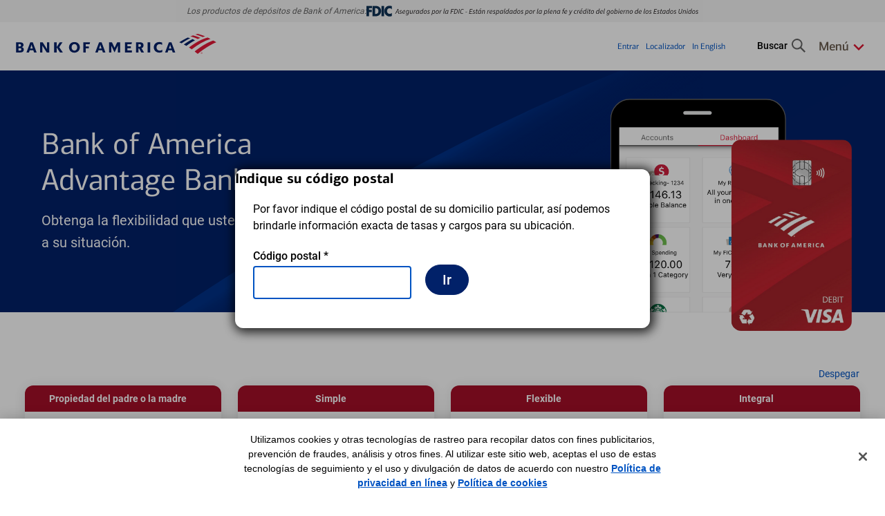

--- FILE ---
content_type: text/html
request_url: https://www.bankofamerica.com/deposits/checking/advantage-banking/es/
body_size: 58879
content:
<!doctype html><html lang="es-US" layoutversion="3.2.0" layoutsupportheaderversion="5.1.2"><head data-oet-date="7/17/25 5:03 PM" data-oet-version="98.0"><meta http-equiv="X-UA-Compatible" content="IE=edge,chrome=1"><meta http-equiv="Content-Type" content="text/html;charset=utf-8"><meta name="viewport" content="width=device-width,initial-scale=1"><meta name="color-scheme" content="only light"><meta name="color-scheme" content="only light"><title>Bank of America Advantage Banking: Abra una cuenta de cheques hoy</title><meta name="description" content="Explore las opciones de cuentas de cheques dise&ntilde;adas para adaptarse a todas sus necesidades. Abra una cuenta de Bank of America Advantage Banking en l&iacute;nea hoy."><meta name="keywords" content="cuenta de cheques, cuenta de cheques en l&iacute;nea, abrir cuenta de cheques en l&iacute;nea, cuentas de cheques, abrir una cuenta de cheques en l&iacute;nea, abrir una cuenta de cheques, wfid25754493"><link rel="canonical" href="https://www.bankofamerica.com/deposits/checking/advantage-banking/es/"><link rel="alternate" href="https://www.bankofamerica.com/deposits/checking/advantage-banking/" hreflang="en-US"><meta property="og:title" content="Bank of America Advantage Banking: Abra una cuenta de cheques hoy"><meta property="og:description" content="Explore las opciones de cuentas de cheques dise&ntilde;adas para adaptarse a todas sus necesidades. Abra una cuenta de Bank of America Advantage Banking en l&iacute;nea hoy."><meta property="og:type" content="website"><meta property="og:locale" content="es_US"><meta property="og:site_name" content="Bank of America"><meta property="og:url" content="https://www.bankofamerica.com/deposits/checking/advantage-banking/es/"><meta property="og:image" content="https://www.bankofamerica.com/content/images/ContextualSiteGraphics/Logos/en_US/logos/colored_flagscape-v2.png"><meta property="og:image:alt" content="Bank of America Advantage Banking: Abra una cuenta de cheques hoy"><meta name="twitter:title" content="Bank of America Advantage Banking: Abra una cuenta de cheques hoy"><meta name="twitter:description" content="Explore las opciones de cuentas de cheques dise&ntilde;adas para adaptarse a todas sus necesidades. Abra una cuenta de Bank of America Advantage Banking en l&iacute;nea hoy."><meta name="twitter:card" content="summary"><meta name="twitter:site" content="@BankofAmerica"><meta name="twitter:url" content="https://www.bankofamerica.com/deposits/checking/advantage-banking/es/"><meta name="twitter:image" content="https://www.bankofamerica.com/content/images/ContextualSiteGraphics/Logos/en_US/logos/colored_flagscape-v2.png"><meta name="twitter:image:alt" content="Bank of America Advantage Banking: Abra una cuenta de cheques hoy"><link rel="apple-touch-icon" sizes="180x180" href="https://www1.bac-assets.com/deposits/spa-assets/images/assets-images-global-favicon-apple-touch-icon-CSX889b28c.png"><link rel="icon" sizes="32x32" href="https://www1.bac-assets.com/deposits/spa-assets/images/assets-images-global-favicon-favicon-32x32-CSX704d6b21.png"><link rel="icon" sizes="16x16" href="https://www1.bac-assets.com/deposits/spa-assets/images/assets-images-global-favicon-favicon-16x16-CSXaaa5ca4e.png"><link rel="icon" sizes="192x192" href="https://www1.bac-assets.com/deposits/spa-assets/images/assets-images-global-favicon-android-chrome-192x192-CSXafb7d716.png"><link rel="mask-icon" href="https://www1.bac-assets.com/deposits/spa-assets/images/assets-images-global-favicon-safari-pinned-tab-CSX1aebeef6.svg" color="#6e6e6e"><link rel="shortcut icon" href="https://www1.bac-assets.com/deposits/spa-assets/images/assets-images-global-favicon-favicon-CSX8d65d6e4.ico"><meta name="msapplication-TileColor" content="#ffffff"><meta name="msapplication-TileImage" content="https://www1.bac-assets.com/deposits/spa-assets/images/assets-images-global-favicon-mstile-144x144-CSX80890b22.png"><meta name="theme-color" content="#ffffff"><script>try{var setMDA=/wrap=mda/gi.test(window.location.search),isMDA=setMDA||"true"===window.sessionStorage.getItem("mda");setMDA&&window.sessionStorage.setItem("mda","true"),isMDA&&document.documentElement.classList.add("mda")}catch(e){console.log(e)}</script><script>window.digitalData={load_adobetarget:!1,load_audiencemanager:!0,load_cobrowse:!0,load_glance:!0,load_convertro:!1,load_coremetrics:!0,load_millwardbrown:!1,load_opinionlabs:!0,load_touchcommerce:!0,page:{attributes:{mbox:!1,standardDART:["https://fls.doubleclick.net/activityi;src=1359940;type=check839;cat=2018_00;ord=1"],stanardDARTes:["https://fls.doubleclick.net/activityi;src=1359940;type=check839;cat=2018_00;ord=1"],clickDART:[],stateCookie:!0,chat:{site_id:37000813,account_type:"deposits",customer_lob:"co",getStateValue:!1,target:{"lpButtonDiv-DepositsResearch":"Consumer-ModuleSales","lpButtonDiv-DepositsResearch-Small":"Consumer-ModuleSales-Small"}}},category:{primaryCategory:"Dep:Prod:ViewAccountTypes:Checking"},pageInfo:[{pageID:"Dep:Prod:ViewAccountTypes:Checking;checking-advantage-banking",mboxCreateParam:"bac_dep_check_overview"}]},product:[{category:{primaryCategory:"Dep:CDP:Checking"},productInfo:{productID:"FSDPDD00PC07DJGB3H1",productName:"Advantage Plus Banking"}},{category:{primaryCategory:"Dep:CDP:Checking"},productInfo:{productID:"FSDPDD00P0HDKJ0N41",productName:"Advantage Relationship Banking"}},{category:{primaryCategory:"Dep:CDP:Checking"},productInfo:{productID:"FSDPDD00P0W3HNUFL1",productName:"Advantage SafeBalance Banking"}},{category:{primaryCategory:"Dep:CDP:Checking"},productInfo:{productID:"FSDPDD00P0W3HNUFL1",productName:"Advantage SafeBalance Banking for Family Banking"}}],user:{authenticated:!1},originalPath:"site/deposits/ddo/checking/explore-advantage-banking.json"}</script><script>window.nucleusSpartaProperties={},window.nucleusSpartaProperties.page={pageID:"explore-advantage-banking",pages:["explore-advantage-banking"],ddo:{load_adobetarget:!1,load_audiencemanager:!0,load_cobrowse:!0,load_glance:!0,load_convertro:!1,load_coremetrics:!0,load_millwardbrown:!1,load_opinionlabs:!0,load_touchcommerce:!0,page:{attributes:{mbox:!1,standardDART:["https://fls.doubleclick.net/activityi;src=1359940;type=check839;cat=2018_00;ord=1"],stanardDARTes:["https://fls.doubleclick.net/activityi;src=1359940;type=check839;cat=2018_00;ord=1"],clickDART:[],stateCookie:!0,chat:{site_id:37000813,account_type:"deposits",customer_lob:"co",getStateValue:!1,target:{"lpButtonDiv-DepositsResearch":"Consumer-ModuleSales","lpButtonDiv-DepositsResearch-Small":"Consumer-ModuleSales-Small"}}},category:{primaryCategory:"Dep:Prod:ViewAccountTypes:Checking"},pageInfo:[{pageID:"Dep:Prod:ViewAccountTypes:Checking;checking-advantage-banking",mboxCreateParam:"bac_dep_check_overview"}]},product:[{category:{primaryCategory:"Dep:CDP:Checking"},productInfo:{productID:"FSDPDD00PC07DJGB3H1",productName:"Advantage Plus Banking"}},{category:{primaryCategory:"Dep:CDP:Checking"},productInfo:{productID:"FSDPDD00P0HDKJ0N41",productName:"Advantage Relationship Banking"}},{category:{primaryCategory:"Dep:CDP:Checking"},productInfo:{productID:"FSDPDD00P0W3HNUFL1",productName:"Advantage SafeBalance Banking"}},{category:{primaryCategory:"Dep:CDP:Checking"},productInfo:{productID:"FSDPDD00P0W3HNUFL1",productName:"Advantage SafeBalance Banking for Family Banking"}}],user:{authenticated:!1},originalPath:"site/deposits/ddo/checking/explore-advantage-banking.json"},pilotStates:[],languages:{default:"en",languages:["en","es"]}},window.nucleusSpartaProperties.site={inlineCode:!0,isProd:!0,tagging:{cm:{active:!0}},globalTenants:{widgets:{fdic:!0}},endPoint:{mlbSignin:"/salesservices/getSiteKey?vendorName=mlb",travelSignin:"/salesservices/getSiteKey?vendorName=b2s",attSignin:"/salesservices/getSiteKey?vendorName=att",checkPilotUrl:"/apply-now-services/deposits/rest/cdp-auth/initialize/v1/pilotCheck?requesttype=CDPAUTH"},swRoot:"deposits/spa-assets",ddo:{load_glance:!0,load_cobrowse:!0},disableBundles:!1,pilotByaFeesStates:[],supportedUrlParams:["xsell","wrap"],productDataRetrievalUrl:"/salesservices/getListProductDetailsForEpcs?epcCode=",usaPreAppGetStartedUrl:"/upac/#/get-started/",usaPreAppGetStartedUrlEs:"/upac/es/#/get-started/",epcCodesMockEproductServerResponse:!1,epcCodesConfig:{FSDPDD00PC07DJGB3H1:{name:"Bank of America Advantage Plus Banking&lt;sup&gt;&amp;trade;&lt;/sup&gt; Account"},FSDPDD00P0HDKJ0N41:{name:"Bank of America Advantage Relationship Banking&lt;sup&gt;&amp;trade;&lt;/sup&gt;"},FSDPDD00P0W3HNUFL1:{name:"Bank of America Advantage SafeBalance Banking&lt;sup&gt;&amp;trade;&lt;/sup&gt; Account"},FSDPDD00P0L7XT02O1:{name:{custodial:"Custodial Savings Account",advantage:"Bank of America Advantage Savings"}},FSDPDD00PS07D9Z3Q61:{name:{minor:"Minor Savings Account",regular:"Regular Savings Account"}},NSLPZZ00R0LJPG3N81:{name:"Preferred Rewards"},FSDPTDZZC1ST639A1B2:{name:"Flexible CD"},FSDPTDZZC1078F3DQ31:{name:"Risk Free CD"},FSDPTDZZC1078F31GD1:{name:"Fixed Term CD",description:"Fixed Term CD 7 to 27 days"},FSDPTDZZC1078F33P71:{name:"Fixed Term CD",description:"Fixed Term CD 28 to 89 days"},FSDPTDZZC1078F33ZA1:{name:"Fixed Term CD",description:"Fixed Term CD 90 to 179 days"},FSDPTDZZC1078F34B11:{name:"Fixed Term CD",description:"Fixed Term CD 6 to 11 months"},FSDPTDZZC1078F34MS1:{name:"Fixed Term CD",description:"Fixed Term CD 12 to 17 months"},FSDPTDZZC1078F34XD1:{name:"Fixed Term CD",description:"Fixed Term CD 18 to 23 months"},FSDPTDZZC1078F355Z1:{name:"Fixed Term CD",description:"Fixed Term CD 24 to 35 months"},FSDPTDZZC1078F35FW1:{name:"Fixed Term CD",description:"Fixed Term CD 36 to 47 months"},FSDPTDZZC1078F35O21:{name:"Fixed Term CD",description:"Fixed Term CD 48 to 59 months"},FSDPTDZZC1078F35Y21:{name:"Fixed Term CD",description:"Fixed Term CD 60 to 119 months"},FSDPTDZZC1078F36A71:{name:"Fixed Term CD",description:"Fixed Term CD 120 months"},"ALL-STANDARD-CDS":["FSDPTDZZC1078F31GD1","FSDPTDZZC1078F33P71","FSDPTDZZC1078F33ZA1","FSDPTDZZC1078F34B11","FSDPTDZZC1078F34MS1","FSDPTDZZC1078F34XD1","FSDPTDZZC1078F355Z1","FSDPTDZZC1078F35FW1","FSDPTDZZC1078F35O21","FSDPTDZZC1078F35Y21","FSDPTDZZC1078F36A71"],"ALL-FLEXIBLE-CDS":["FSDPTDZZC1ST639A1B2"],FSDPTDZZI1078F3LWA1:{name:"9 Month Risk Free CD IRA"},FSDPTDZZI1078F3N031:{name:"12 Month Featured CD IRA"},FSDPTDZZI1078F3N032:{name:"13 Month Featured CD IRA"},FSDPTDZZI1078F3NZ21:{name:"Fixed Term CD IRA",description:"Fixed Term IRA 6 to 11 months"},FSDPTDZZI1078F3OAN1:{name:"Fixed Term CD IRA",description:"Fixed Term IRA 12 to 17 months"},FSDPTDZZI1078F3OJ71:{name:"Fixed Term CD IRA",description:"Fixed Term IRA 18 to 23 months"},FSDPTDZZI1078F3OT31:{name:"Fixed Term CD IRA",description:"Fixed Term IRA 24 to 35 months"},FSDPTDZZI1078F3P121:{name:"Fixed Term CD IRA",description:"Fixed Term IRA 36 to 47 months"},FSDPTDZZI1078F3PDY1:{name:"Fixed Term CD IRA",description:"Fixed Term IRA 48 to 59 months"},FSDPTDZZI1078F3PP71:{name:"Fixed Term CD IRA",description:"Fixed Term IRA 60 to 119 months"},FSDPTDZZI1078F3PYW1:{name:"Fixed Term CD IRA",description:"Fixed Term IRA 120 months"},"ALL-SAVINGS-IRA":["FSDPTDZZI1078F3NZ21","FSDPTDZZI1078F3OAN1","FSDPTDZZI1078F3OJ71","FSDPTDZZI1078F3OT31","FSDPTDZZI1078F3P121","FSDPTDZZI1078F3PDY1","FSDPTDZZI1078F3PP71","FSDPTDZZI1078F3PYW1"],FSDPTDZZI35QQT7DA1:{name:"Featured IRA CD",description:"7 Month Featured IRA"},FSDPTDZZI35QQT8GG1:{name:"Featured IRA CD",description:"10 Month Featured IRA"},FSDPTDZZI2K2FDOK41:{name:"Featured IRA CD",description:"13 Month Featured IRA"},FSDPTDZZI2K2FDYNG1:{name:"Featured IRA CD",description:"25 Month Featured IRA"},FSDPTDZZI2RLW3QED1:{name:"Featured IRA CD",description:"37 Month Featured IRA"},"ALL-FEATURED-IRA":["FSDPTDZZI35QQT7DA1","FSDPTDZZI35QQT8GG1","FSDPTDZZI2K2FDOK41","FSDPTDZZI2K2FDYNG1","FSDPTDZZI2RLW3QED1"],FSDPTDZZI1078F3Q721:{name:"Variable Rate CD IRA"},FSDPTDZZI1078F3QG71:{name:"Money Market IRA"},FSDPTDZZC35QQT2ZP1:{name:"Featured CD",description:"7 Month Featured CD"},FSDPTDZZC35QQSYH61:{name:"Featured CD",description:"10 Month Featured CD"},FSDPTDZZC2K2FDVRI1:{name:"Featured CD",description:"13 Month Featured CD"},FSDPTDZZC2K2FDX9M1:{name:"Featured CD",description:"25 Month Featured CD"},FSDPTDZZC2RLW3N0M1:{name:"Featured CD",description:"37 Month Featured CD"},"ALL-FEATURED-CDS":["FSDPTDZZC35QQT2ZP1","FSDPTDZZC35QQSYH61","FSDPTDZZC2K2FDVRI1","FSDPTDZZC2K2FDX9M1","FSDPTDZZC2RLW3N0M1"],FSDPTDZZI1ST839A1B2:{name:"12 month Flexible IRA CD"},"ALL-FLEXIBLE-CD-IRA":["FSDPTDZZI1ST839A1B2"]},enrollKeepTheChangeUrl:"/login/sign-in/signOnV2Screen.go?reason=enrollKeepTheChange",fbProductName:"Advantage SafeBalance Banking® for Family Banking",pilotStates:["DE","NH","ME","NC","CT","NJ","RI","PA"],openNowEpcCodes:{"open-now-adv":"FSDPDD00P0W3HNUFL1","open-now-advplus":"FSDPDD00PC07DJGB3H1","open-now-advrelation":"FSDPDD00P0HDKJ0N41","open-now-adv-small":"FSDPDD00P0W3HNUFL1","open-now-advplus-small":"FSDPDD00PC07DJGB3H1","open-now-advrelation-small":"FSDPDD00P0HDKJ0N41"},cdpByaUrls:{FSDPDD00P0W3HNUFL1:"/deposits/checking/advantage-safebalance-banking-account/before-you-apply/",FSDPDD00PC07DJGB3H1:"/deposits/checking/advantage-plus-banking-account/before-you-apply/",FSDPDD00P0HDKJ0N41:"/deposits/checking/advantage-relationship-banking-account/before-you-apply/"},env:"prod1_h_w",domain:{hostname:"www.bankofamerica.com",ssl:!0},cdn:{host:"https://www1.bac-assets.com/",enabled:!0},cms:{host:"https://secure1.bac-assets.com/"},testKey:"production",secureHost:"https://secure.bankofamerica.com",webHost:"https://www.bankofamerica.com",aps2Domain:"https://www.bankofamerica.com",ratesSheetDomain:"https://media.bac-assets.com",platform:"sparta2",getProposalURL:"https://www.bankofamerica.com/salesservices/deposits/proposal",ahServiceEndpoint:"https://secure.bankofamerica.com",initApplicationUrl:"https://www.bankofamerica.com/applynow/initialize-workflow-with-post.go",getCounties:"https://secure.bankofamerica.com/apply-now-services/deposits/getCountiesByFlowType?zipCode=",headScripts:{}}</script><script src="https://www1.bac-assets.com/deposits/spa-assets/components/utilities/platform/babel-polyfill.js"></script><link rel="stylesheet" type="text/css" href="https://www1.bac-assets.com/deposits/spa-assets/bundles/cba78371.css"><link rel="stylesheet" type="text/css" href="https://www1.bac-assets.com/deposits/spa-assets/bundles/817b4573.css"><script>function createCSSBundleLink(s){var t=document.createElement("link");return t.href=s,t}window.sparta=window.sparta||{},window.sparta.bundledCSS=["https://www1.bac-assets.com/deposits/spa-assets/components/utilities/vendor/nouislider/9.0.0/css/nouislider.css","https://www1.bac-assets.com/deposits/spa-assets/components/utilities/vendor/nouislider/9.0.0/css/nouislider.pips.css","https://www1.bac-assets.com/deposits/spa-assets/components/utilities/vendor/nouislider/9.0.0/css/nouislider.tooltips.css","https://www1.bac-assets.com/deposits/spa-assets/components/utilities/global/sparta-style-utility/4.9.8/css/sparta-style-utility.scss.css","https://www1.bac-assets.com/deposits/spa-assets/components/utilities/global/cinema/7.0.1/css/sparta-cinema-utility.scss.css","https://www1.bac-assets.com/deposits/spa-assets/components/utilities/global/focus-trap-utility/1.2.5/css/focus-trap-utility.scss.css","https://www1.bac-assets.com/deposits/spa-assets/components/utilities/global/sparta-datepicker-utility/7.5.10/css/datepicker.scss.css","https://www1.bac-assets.com/deposits/spa-assets/components/utilities/global/sparta-footnote-utility/6.2.2/css/sparta-footnote-utility.scss.css","https://www1.bac-assets.com/deposits/spa-assets/components/utilities/global/sparta-input-utility/15.3.7/css/sparta-input-utility.scss.css","https://www1.bac-assets.com/deposits/spa-assets/components/utilities/global/sparta-masking-utility/5.6.5/css/sparta-masking-utility.scss.css","https://www1.bac-assets.com/deposits/spa-assets/components/utilities/global/sparta-messaging-utility/4.1.5/css/sparta-messaging-utility.scss.css","https://www1.bac-assets.com/deposits/spa-assets/components/utilities/global/sparta-show-hide-utility/1.0.16/css/sparta-show-hide-utility.scss.css","https://www1.bac-assets.com/deposits/spa-assets/components/utilities/global/sparta-spinner-utility/1.3.5/css/sparta-spinner-utility.scss.css","https://www1.bac-assets.com/deposits/spa-assets/components/utilities/global/sparta-squeezebox-utility/1.4.5/css/sparta-squeezebox-utility.scss.css","https://www1.bac-assets.com/deposits/spa-assets/components/utilities/global/sparta-sticky-utility/5.2.4/css/sparta-sticky-utility.scss.css","https://www1.bac-assets.com/deposits/spa-assets/components/utilities/global/sparta-tab-dropdown-utility/2.1.0/css/sparta-tab-dropdown-utility.scss.css","https://www1.bac-assets.com/deposits/spa-assets/components/utilities/global/sparta-tab-nav-utility/2.3.4/css/sparta-tab.scss.css","https://www1.bac-assets.com/deposits/spa-assets/components/utilities/global/sparta-ui-layers-utility/6.11.6/css/sparta-ui-layers-utility.scss.css","https://www1.bac-assets.com/deposits/spa-assets/components/utilities/community/css-selector-parser-utility/1.0.1/css/css-selector-parser-utility.scss.css","https://www1.bac-assets.com/deposits/spa-assets/components/utilities/community/mithril-inputs/2.0.0/css/mithril-inputs.scss.css","https://www1.bac-assets.com/deposits/spa-assets/components/utilities/community/mithril-modal/5.0.0/css/mithril-modal.scss.css","https://www1.bac-assets.com/deposits/spa-assets/components/utilities/community/mithril-pagination/2.0.0/css/mithril-pagination.scss.css","https://www1.bac-assets.com/deposits/spa-assets/components/utilities/community/mithril-slides/2.0.0/css/mithril-slides.scss.css","https://www1.bac-assets.com/deposits/spa-assets/components/utilities/deposits/application-styles-utility/14.0.0/css/application-styles-utility.scss.css","https://www1.bac-assets.com/deposits/spa-assets/components/utilities/deposits/state-conditional-deposits-utility/5.0.0/css/state-conditional-deposits-utility.scss.css","https://www1.bac-assets.com/deposits/spa-assets/components/modules/global/global-footer-module/14.3.0/css/global-footer-module.scss.css","https://www1.bac-assets.com/deposits/spa-assets/components/modules/global/global-nav-module/12.0.1/css/global-nav-module.scss.css","https://www1.bac-assets.com/deposits/spa-assets/components/modules/global/global-nav-module/12.0.1/css/menu-nav.scss.css","https://www1.bac-assets.com/deposits/spa-assets/components/modules/global/global-nav-module/12.0.1/css/search-stub-overwrite.scss.css","https://www1.bac-assets.com/deposits/spa-assets/components/modules/global/global-social-module/8.5.1/css/global-social-module.scss.css","https://www1.bac-assets.com/deposits/spa-assets/components/modules/global/search-stub-module/7.1.2/css/search-stub-module.scss.css","https://www1.bac-assets.com/deposits/spa-assets/components/modules/global/zip-code-selector-module/6.2.0/css/zip-code-selector-module.scss.css","https://www1.bac-assets.com/deposits/spa-assets/components/modules/community/es-en-interstitial/5.0.0/css/es-en-interstitial.scss.css","https://www1.bac-assets.com/deposits/spa-assets/components/modules/deposits/common-scripts-deposits-module/18.0.0/css/common-scripts-deposits-module.scss.css","https://www1.bac-assets.com/deposits/spa-assets/components/utilities/global/sparta-carousel-utility/1.0.2/css/carousel-utility.scss.css","https://www1.bac-assets.com/deposits/spa-assets/components/modules/global/connect-with-us/3.2.3/css/connect-with-us.scss.css","https://www1.bac-assets.com/deposits/spa-assets/components/modules/deposits/digital-tools-carousel-module/1.0.0/css/digital-tools-carousel-module.scss.css","https://www1.bac-assets.com/deposits/spa-assets/components/modules/deposits/digital-tools-module/1.0.0/css/digital-tools-module.scss.css","https://www1.bac-assets.com/deposits/spa-assets/components/modules/deposits/engagement-advantage-module/1.0.0/css/engagement-advantage-module.scss.css","https://www1.bac-assets.com/deposits/spa-assets/components/modules/deposits/frequently-asked-questions-module/1.0.0/css/frequently-asked-questions-module.scss.css","https://www1.bac-assets.com/deposits/spa-assets/components/modules/deposits/just-starting-out-module/1.0.0/css/just-starting-out-module.scss.css","https://www1.bac-assets.com/deposits/spa-assets/components/modules/deposits/looking-for-more-module/1.0.0/css/looking-for-more-module.scss.css","https://www1.bac-assets.com/deposits/spa-assets/components/modules/deposits/product-cards-module/3.0.1/css/product-cards-module.scss.css","https://www1.bac-assets.com/deposits/spa-assets/components/modules/deposits/product-cards-small-carousel-module/2.0.0/css/product-cards-small-carousel-module.scss.css","https://www1.bac-assets.com/deposits/spa-assets/components/modules/deposits/product-details-module/1.1.0/css/product-details-module.scss.css","https://www1.bac-assets.com/deposits/spa-assets/components/modules/deposits/rewards-info-module/1.0.0/css/rewards-info-module.scss.css","https://www1.bac-assets.com/deposits/spa-assets/components/modules/deposits/secure-account-module/99.99.99/css/secure-account-module.scss.css","https://www1.bac-assets.com/deposits/spa-assets/components/modules/deposits/security-features-module/1.0.0/css/security-features-module.scss.css","https://www1.bac-assets.com/deposits/spa-assets/components/modules/deposits/toggle-product-details-module/1.1.0/css/toggle-product-details-module.scss.css","https://www1.bac-assets.com/deposits/spa-assets/components/modules/deposits/zipcode-styling-module/1.0.0/css/zipcode-styling-module.scss.css"].map(createCSSBundleLink)</script><style></style><style>body{visibility:hidden}</style><script src="https://www1.bac-assets.com/deposits/spa-assets/components/utilities/vendor/require/2.2.0/js/require.js"></script></head><body data-sparta-version="5.12.4-patch.2" data-build-id="274475" data-sparta-wrapper="deposits" class="sparta-media-query-utility-loading"><div data-sparta-container="deposits" class="flex-grid-nest spa-contextroot-deposits spa-site-deposits"><script type="text/javascript">var theBody;self==top?(theBody=document.getElementsByTagName("body")[0]).style.visibility="visible":top.location=self.location</script><noscript><style>body{visibility:visible}</style></noscript><a class="ada-hidden ada-visible-focus" href="#skip-to-h1" id="ada-skip-link">Ir al contenido principal</a><div class="spa-layout-container spa-layout-container--flex-grid-nest"><div data-component="layout" data-layout="flex-grid-layout" data-version="" class="sparta-layout flex-grid-layout" id="top"><section id="head-row" class="head-row small-centered"><div class="row small-collapse medium-collapse large-collapse"><div class="large-12 columns"><div id="semanticMarkupModule" data-component="module" data-module="semantic-markup-module" data-module-container="3.1.4" data-version="8.0.1" data-sparta-load="primary" data-module-ref="global/semantic-markup-module" data-options="{}" data-module-parameters='{"pageSelector":""}' class="semantic-markup-module-class-v-8-0-1 semantic-markup-module"><script type="application/ld+json">{
  "@context": "https://schema.org",
  "@type": "Corporation",
  "name": "Bank of America",
  "url": "https://www.bankofamerica.com/",
  "logo": "https://www.bankofamerica.com/content/images/ContextualSiteGraphics/Logos/en_US/logos/bac-logo-v2.png"
}</script><script type="application/ld+json">{
  "@context": "https://schema.org",
  "@type": "Organization",
  "name": "Bank of America",
  "url": "https://www.bankofamerica.com/",
  "logo": "https://www.bankofamerica.com/content/images/ContextualSiteGraphics/Logos/en_US/logos/bac-logo-v2.png"
}</script><script type="application/ld+json">{
  "@context": "https://schema.org",
  "@type": "WebPage",
  "name": "Bank of America Advantage Banking: Abra una cuenta de cheques hoy",
  "description": "Explore las opciones de cuentas de cheques diseñadas para adaptarse a todas sus necesidades. Abra una cuenta de Bank of America Advantage Banking en línea hoy.",
  "keywords": "cuenta de cheques, cuenta de cheques en línea, abrir cuenta de cheques en línea, cuentas de cheques, abrir una cuenta de cheques en línea, abrir una cuenta de cheques, wfid25754493",
  "url": "https://www.bankofamerica.com/deposits/checking/advantage-banking/es/",
  "image": "https://www.bankofamerica.com/content/images/ContextualSiteGraphics/Logos/en_US/logos/colored_flagscape-v2.png"
}</script></div><div id="mboxModule" data-component="module" data-module="mbox-module" data-module-container="3.1.4" data-version="1.1.1" data-sparta-load="primary" data-module-ref="community/mbox-module" data-module-parameters="{}" class="mbox-module-class-v-1-1-1 mbox-module"></div><div id="globalNavModule" data-component="module" data-module="global-nav-module" data-module-container="3.1.4" data-version="12.0.1" data-sparta-load="primary" data-module-ref="global/global-nav-module" data-options="{}" data-init="GlobalNavModuleJS" data-module-parameters='{"skin":"consumer","hasTopNav":true,"hasNavbar":false,"hasSearch":true,"hasMenu":true,"hasSecureLock":false,"hasLocation":true,"hasSignIn":true,"hasNavHome":true,"hasNavContact":true,"hasNavHelp":true,"hasNavCalendar":true,"searchText":"How can we help you?","homeUrl":"/","homeUrlEs":"/homepage/overview.go?request_locale=es_US","homeUrlEn":"/homepage/overview.go?request_locale=en_US","signInUrlSmallOnly":"https://staticweb.bankofamerica.com/cavmwebbactouch/common/index.html#home?app=signon","signInUrlMediumUp":"/sitemap/hub/signin.go","calendarUrl":"https://secure.bankofamerica.com/mycommunications/public/appointments/loc.go","locationUrl":"https://locators.bankofamerica.com","locationUrlEs":"https://es-locators.bankofamerica.com/locator/locator/LocatorAction.do","contactUrl":"/contactus/contactus.go?topicId=checking_savings","helpUrl":"/deposits/applying-for-accounts-faqs/","helpUrlEs":"/deposits/applying-for-accounts-faqs/es/","hasLogoLink":true}' class="global-nav-module-class-v-12-0-1 global-nav-module spa-module-init"><header class="header header__background header--consumer" data-font="cnx-regular"><div id="gtSecureFdicWidgetContainer"></div><div class="row header__row"><div class="header__default"><div itemscope itemtype="http://schema.org/Corporation" class="header__logo"><span itemprop="brand" class="ada-hidden" aria-hidden="true">Bank of America</span> <a itemprop="url" href="/homepage/overview.go?request_locale&#x3D;es_US"><img itemprop="logo" class="header__logo-image" alt="Logotipo de Bank of America" src="https://www1.bac-assets.com/deposits/spa-assets/images/assets-images-global-logos-bac-logo-v2-CSX3648cbbb.svg" role="img"></a></div></div><div class="header__children"><div class="top-nav"><ul class="navigation__top"><li class="hide-for-medium-up"><a class="spa-ui-layer-link spa-fn" id="header-signin-small" href="https://staticweb.bankofamerica.com/cavmwebbactouch/common/index.html#home?app&#x3D;signon" data-options="{&quot;interstitialType&quot;:&quot;language-change&quot;}">Entrar</a></li><li class="show-for-medium-up"><a class="spa-ui-layer-link spa-fn" id="header-signin" href="/sitemap/hub/signin.go" data-options="{&quot;interstitialType&quot;:&quot;language-change&quot;}">Entrar</a></li><li class="show-for-large-up show-for-smallish-only"><a id="locations-route-to" href="https://es-locators.bankofamerica.com/locator/locator/LocatorAction.do">Localizador</a></li><li class="show-for-large-up show-for-smallish-only"><a id="english-route-to" href="../" hreflang="en">In English</a></li></ul></div><div class="header__child search-stub-child-container"><div id="searchStub" data-component="module" data-module="search-stub-module" data-module-container="3.1.4" data-version="7.1.2" data-sparta-load="primary" data-module-ref="global/search-stub-module" data-options="{}" data-init="searchStubModuleJS" data-module-parameters='{"inputExperience":"header","resultsContainerId":null,"resultsExperience":"flyout","rule":"not-small","isSearchWidget":true}' class="search-stub-module-class-v-7-1-2 search-stub-module spa-module-init"><div id="spaGlobalSearchWidgetContainer"></div></div></div><div class="menu-button-wrap"><button class="spa-btn spa-btn--link menu-button js-menu-button" href="javascript:void(0);" aria-expanded="false" aria-live="polite" aria-label="
               De Enlaces Relacionados
                Men&uacute;
            "><span class="ada-hidden">Mostrar/Ocultar&nbsp;</span> <span data-font="cnx-medium">Men&uacute;</span> <span class="ada-hidden">&nbsp; de Enlaces relacionados</span> <span><svg class="menu-button-arrow" focusable="false" version="1.1" width="20" height="10" viewBox="0 0 20 12"><path d="M 2,2 10,10 18,2" fill="none" stroke="#dc1431" stroke-width="3" stroke-linejoin="miter" stroke-linecap="butt"/></svg></span></button></div><div class="arrow__container"><svg focusable="false" class="navigation__arrow" version="1.1" width="32" height="17" viewBox="0 0 32 17"><path d="M 2,2 16,16 30,2" fill="#fff" stroke="#d1c9c0" stroke-width="1" stroke-linejoin="miter" stroke-linecap="butt"/></svg></div></div></div><nav id="navigation" class="navigation js-nav-container hide" data-font="cnx-regular" aria-label="Top menu navigation links"><div class="search hide-for-medium-up"><div class="small-search"><div class="header-search" data-rwd-content="search" data-rwd-content-rule="small"></div></div></div><div class="row collapse js-sub-nav-container"><div class="column navigation__sub-container"><ul class="navigation__sub"><li class=""><a id="header-home" href="/homepage/overview.go?request_locale&#x3D;es_US" class="nav-link-icons home-icon">P&aacute;gina principal <span class="hide-for-small-only">de Bank of America</span></a></li><li class=""><a id="header-contact-us" href="/contactus/contactus.go?topicId&#x3D;checking_savings" class="nav-link-icons contact-icon">Contacto</a></li><li class="hide-for-smallish-and-large-up"><a id="header-locations" href="https://es-locators.bankofamerica.com/locator/locator/LocatorAction.do" class="nav-link-icons locations-icon">Localizador</a></li><li class=""><a id="header-help" href="/deposits/applying-for-accounts-faqs/es/" class="nav-link-icons help-icon">Ayuda</a></li><li class=""><a id="header-calendar" href="https://secure.bankofamerica.com/mycommunications/public/appointments/loc.go" class="nav-link-icons calendar-icon">Programe una cita</a></li><li class="show-for-medium-only hide-for-smallish-only"><a id="header-english" href="../" class="nav-link-icons espanol-icon">In English</a></li><li class="hide-for-medium-up hide-for-smallish-only"><a id="header-english-small" href="../" class="nav-link-icons espanol-icon">In English</a></li></ul></div></div><div class="row small-collapse medium-uncollapse menu-items-container"><div class="column"><div class="row collapse"><div class="column medium-3 navigation__column"><div class="js-nav-section-container"><span class="navigation__title show-for-medium-up"><span data-font="cnx-bold">Principales enlaces de dep&oacute;sitos</span> </span><a href="javascript:void(0);" class="navigation__title navigation__title--small hide-for-medium-up js-nav-section-title" aria-expanded="false"><span data-font="cnx-bold">Principales enlaces de dep&oacute;sitos</span> <span><svg focusable="false" class="navigation-title-arrow js-navigation-title-arrow hide-for-medium-up" version="1.1" width="12" height="8" viewBox="0 0 12 8"><path d="M 1,1 6,6 11,1" fill="none" stroke="#666" stroke-width="2" stroke-linejoin="miter" stroke-linecap="butt"/></svg></span></a><ul class="navigation__list clearfix show-for-medium-up"><li class="navigation__item"><a id="header-account-rates" href="/deposits/bank-account-interest-rates/es/" class="spa-fn spa-boa-window" data-options="{&quot;windowName&quot;:&quot;610b492e-ebd3-4704-990f-9ad8ed5b03ab&quot;,&quot;block&quot;:true}">Tasas de cuentas</a></li><li class="navigation__item"><a id="header-account-fees" href="/deposits/account-fees/es/" class="spa-fn spa-boa-window" data-options="{&quot;windowName&quot;:&quot;c8e0b825-fc2a-4ede-9be8-b66c91736cef&quot;,&quot;block&quot;:true}">Cargos de cuentas</a></li><li class="navigation__item"><a id="header-adv-banking-clarity-statement" href="/deposits/checking/checking-clarity-statement/es/" class="spa-fn spa-boa-window" data-options="{&quot;windowName&quot;:&quot;636e9c02-913c-40c1-bcb3-d20978c7d603&quot;,&quot;block&quot;:true}">Declaraci&oacute;n de Claridad de Advantage Banking</a></li><li class="navigation__item"><a id="header-managing-your-money" href="https://bettermoneyhabits.bankofamerica.com/es/saving-budgeting" class="spa-fn spa-boa-window" data-options="{&quot;windowName&quot;:&quot;154168f5-3097-423a-9de3-3a1ab0a51ba3&quot;,&quot;block&quot;:true}">Administrar su dinero</a></li><li class="navigation__item"><a id="header-access-your-accounts" href="/deposits/access-your-accounts.go?request_locale=es_US" class="spa-fn spa-boa-window" data-options="{&quot;windowName&quot;:&quot;288eb2af-be63-4940-8ea9-eb6d15da1cc8&quot;,&quot;block&quot;:true}">Acceda a sus cuentas</a></li></ul><div class="hide-for-medium-up"><ul class="navigation__list navigation__list--small clearfix js-navigation-list-small hide collapsed"><li class="navigation__item js-navigation-item-small"><a id="header-account-rates" href="/deposits/bank-account-interest-rates/es/" class="spa-fn spa-boa-window" data-options="{&quot;windowName&quot;:&quot;610b492e-ebd3-4704-990f-9ad8ed5b03ab&quot;,&quot;block&quot;:true}">Tasas de cuentas</a></li><li class="navigation__item js-navigation-item-small"><a id="header-account-fees" href="/deposits/account-fees/es/" class="spa-fn spa-boa-window" data-options="{&quot;windowName&quot;:&quot;c8e0b825-fc2a-4ede-9be8-b66c91736cef&quot;,&quot;block&quot;:true}">Cargos de cuentas</a></li><li class="navigation__item js-navigation-item-small"><a id="header-adv-banking-clarity-statement" href="/deposits/checking/checking-clarity-statement/es/" class="spa-fn spa-boa-window" data-options="{&quot;windowName&quot;:&quot;636e9c02-913c-40c1-bcb3-d20978c7d603&quot;,&quot;block&quot;:true}">Declaraci&oacute;n de Claridad de Advantage Banking</a></li><li class="navigation__item js-navigation-item-small"><a id="header-managing-your-money" href="https://bettermoneyhabits.bankofamerica.com/es/saving-budgeting" class="spa-fn spa-boa-window" data-options="{&quot;windowName&quot;:&quot;154168f5-3097-423a-9de3-3a1ab0a51ba3&quot;,&quot;block&quot;:true}">Administrar su dinero</a></li><li class="navigation__item js-navigation-item-small"><a id="header-access-your-accounts" href="/deposits/access-your-accounts.go?request_locale=es_US" class="spa-fn spa-boa-window" data-options="{&quot;windowName&quot;:&quot;288eb2af-be63-4940-8ea9-eb6d15da1cc8&quot;,&quot;block&quot;:true}">Acceda a sus cuentas</a></li></ul></div></div></div><div class="column medium-3 navigation__column"><div class="js-nav-section-container"><span class="navigation__title show-for-medium-up"><span data-font="cnx-bold">Otros enlaces de dep&oacute;sitos</span> </span><a href="javascript:void(0);" class="navigation__title navigation__title--small hide-for-medium-up js-nav-section-title" aria-expanded="false"><span data-font="cnx-bold">Otros enlaces de dep&oacute;sitos</span> <span><svg focusable="false" class="navigation-title-arrow js-navigation-title-arrow hide-for-medium-up" version="1.1" width="12" height="8" viewBox="0 0 12 8"><path d="M 1,1 6,6 11,1" fill="none" stroke="#666" stroke-width="2" stroke-linejoin="miter" stroke-linecap="butt"/></svg></span></a><ul class="navigation__list clearfix show-for-medium-up"><li class="navigation__item"><a id="header-checking-accounts" href="/deposits/checking/advantage-banking/es/">Cuentas de cheques</a></li><li class="navigation__item"><a id="header-savings-accounts" href="/deposits/savings/savings-accounts/es/">Cuentas de ahorros</a></li><li class="navigation__item"><a id="header-cd-accounts" href="/deposits/bank-cds/cd-accounts/es/">Cuentas de certificados de dep&oacute;sito (CD)</a></li><li class="navigation__item"><a id="header-iras" href="/deposits/iras/retirement-accounts/es/">Cuentas individuales de jubilaci&oacute;n (IRA)</a></li><li class="navigation__item"><a id="header-debit-cards" href="/deposits/checking/debit-card/es/">Tarjetas de d&eacute;bito</a></li><li class="navigation__item"><a id="header-view-bank-accounts" href="/deposits/bank-accounts/es/" class="spa-fn spa-boa-window" data-options="{&quot;windowName&quot;:&quot;a524cc1f-de03-4c92-bdf7-4254b436d572&quot;,&quot;block&quot;:true}">Ver cuentas bancarias</a></li></ul><div class="hide-for-medium-up"><ul class="navigation__list navigation__list--small clearfix js-navigation-list-small hide collapsed"><li class="navigation__item js-navigation-item-small"><a id="header-checking-accounts" href="/deposits/checking/advantage-banking/es/">Cuentas de cheques</a></li><li class="navigation__item js-navigation-item-small"><a id="header-savings-accounts" href="/deposits/savings/savings-accounts/es/">Cuentas de ahorros</a></li><li class="navigation__item js-navigation-item-small"><a id="header-cd-accounts" href="/deposits/bank-cds/cd-accounts/es/">Cuentas de certificados de dep&oacute;sito (CD)</a></li><li class="navigation__item js-navigation-item-small"><a id="header-iras" href="/deposits/iras/retirement-accounts/es/">Cuentas individuales de jubilaci&oacute;n (IRA)</a></li><li class="navigation__item js-navigation-item-small"><a id="header-debit-cards" href="/deposits/checking/debit-card/es/">Tarjetas de d&eacute;bito</a></li><li class="navigation__item js-navigation-item-small"><a id="header-view-bank-accounts" href="/deposits/bank-accounts/es/" class="spa-fn spa-boa-window" data-options="{&quot;windowName&quot;:&quot;a524cc1f-de03-4c92-bdf7-4254b436d572&quot;,&quot;block&quot;:true}">Ver cuentas bancarias</a></li></ul></div></div></div></div></div></div></nav><style type="text/css">#globalNavModule .navigation .home-icon::before{content:url(https://www1.bac-assets.com/deposits/spa-assets/images/assets-images-global-header-home_icon-CSXe201335c.svg)}#globalNavModule .navigation .locations-icon::before{content:url(https://www1.bac-assets.com/deposits/spa-assets/images/assets-images-global-header-locations_icon-CSXd6b1467d.svg)}#globalNavModule .navigation .contact-icon::before{content:url(https://www1.bac-assets.com/deposits/spa-assets/images/assets-images-global-header-contact_icon-CSXe40c3662.svg)}#globalNavModule .navigation .help-icon::before{content:url(https://www1.bac-assets.com/deposits/spa-assets/images/assets-images-global-header-help_icon-CSX4a68620d.svg)}#globalNavModule .navigation .espanol-icon::before{content:url(https://www1.bac-assets.com/deposits/spa-assets/images/assets-images-global-header-espanol_icon-CSX2944fde2.svg)}#globalNavModule .navigation .calendar-icon::before{content:url(https://www1.bac-assets.com/deposits/spa-assets/images/assets-images-global-header-calendar_icon-CSX7e416454.svg)}#globalNavModule .navigation .lock-icon::before{content:url(https://www1.bac-assets.com/deposits/spa-assets/images/assets-images-global-icons-2016-CORE-CORE_Secure_Lock_-Brown-CSXeebb9b0e.svg);background-repeat:no-repeat}</style></header><style type="text/css">#globalNavModule .lock-icon::before{content:url(https://www1.bac-assets.com/deposits/spa-assets/images/assets-images-global-icons-2016-CORE-CORE_Secure_Lock_-Brown-CSXeebb9b0e.svg)}</style></div><div id="interstitial" data-component="module" data-module="es-en-interstitial" data-module-container="3.1.4" data-version="5.0.0" data-sparta-load="primary" data-module-ref="community/es-en-interstitial" data-options="{}" data-init="esEnInterstitial" data-module-parameters='{"color":"blue"}' class="es-en-interstitial-class-v-5-0-0 es-en-interstitial spa-module-init"></div><div id="commonScriptsDepositsModule" data-component="module" data-module="common-scripts-deposits-module" data-module-container="3.1.4" data-version="18.0.0" data-sparta-load="primary" data-module-ref="deposits/common-scripts-deposits-module" data-options='{"debug":false,"getRatesUrl":"/salesservices/getProductById?epcCode=","cookieExistUrl":"/salesservices/smsessionCookieExist","initMethods":"eProductSingleCallHandler","epcCodeList":"","actionFunction":"","triggerIraEvents":""}' data-init="commonScriptsDepositsModuleJS" data-module-parameters='{"epcCodeList":[],"initMethods":["eProductSingleCallHandler"],"triggerIraEvents":[]}' class="common-scripts-deposits-module-class-v-18-0-0 common-scripts-deposits-module spa-module-init"></div></div></div></section><section class="small-centered section-engagement full-width-row"><div class="row small-collapse medium-collapse large-collapse"><div class="large-12 columns"><div id="engagementAdvantageModule" data-component="module" data-module="engagement-advantage-module" data-module-container="3.1.4" data-version="1.0.0" data-sparta-load="primary" data-module-ref="deposits/engagement-advantage-module" data-options="{}" data-init="EngagementAdvantageModule" data-module-parameters="{}" class="engagement-advantage-module-class-v-1-0-0 engagement-advantage-module spa-module-init"><div id="engagement-outer-container"><div class="engagement-background row" style="background-image:url(https://www1.bac-assets.com/deposits/spa-assets/images/assets-images-site-deposits-engagement-advantage-module-engagement_background-CSX6ffd1447.svg)"><div class="engagement-inner-container"><div class="text-container"><h1 class="header-text">Bank of America<br aria-hidden="true">Advantage Banking</h1><p class="sub-header-text">Obtenga la flexibilidad que usted se merece. Elija una cuenta de cheques que se adapte a su situaci&oacute;n.</p></div><div class="header-phone-container show-for-large-up"><img class="phone-image" src="https://www1.bac-assets.com/deposits/spa-assets/images/assets-images-site-deposits-engagement-advantage-module-header_phone_card-CSX3b9e381f.svg" alt=""></div></div></div></div></div></div></div></section><section class="small-centered section-product-cards"><div class="row small-collapse medium-collapse large-collapse"><div class="large-12 columns"><div id="product-cards-module-section" data-component="module" data-module="product-cards-module" data-module-container="3.1.4" data-version="3.0.1" data-sparta-load="primary" data-module-ref="deposits/product-cards-module" data-options="{}" data-init="ProductCardsModule" data-module-parameters="{}" class="product-cards-module-class-v-3-0-1 product-cards-module spa-module-init"><div class="row"><div class="columns small-12 small-centered product-cards-large-container show-for-large-up"><div class="cells"><div class="row product-cards-row card-sticky-container spa-sticky" data-sticky-level="1" data-sticky-footer="true"><div class="sticky-button-wrapper"><button class="spa-btn spa-btn--link sticky__stick hidden sticky-button" type="button">Pegar<span class="ada-hidden"> opciones de cuenta de cheques a la parte superior de la p&amp;aacute;gina</span></button> <button class="spa-btn spa-btn--link sticky__unstick unsticky-button" type="button">Despegar<span class="ada-hidden"> opciones de cuenta de cheques de la parte superior de la p&amp;aacute;gina</span></button></div><div class="columns card-item-column small-12 large-3 equalize-height"><div class="spa-card spa-card--overlay spa-card--medium spa-card__dismissible--none"><div class="spa-card__head"><div class="spa-card__head-wrapper spa-card__head-wrapper-red"><div class="spa-card__header-content"><div class="spa-card__title">Propiedad del padre o la madre</div></div></div></div><div class="spa-card__body"><div class="card-wrapper"><h2 class="product-title">SafeBalance Banking<sup>&reg;</sup> <span class="title-sub">for Family Banking</span></h2><p class="product-desc">Una cuenta propiedad de los padres que su hijo(a) puede usar</p><div class="open-now-btn"><a id="open-now-sb" href="/deposits/checking/safebalance-familybanking-account/before-you-apply/" class="open-now-btn spa-btn spa-btn--primary spa-btn--medium">Abrir ahora <span class="ada-hidden">- SafeBalance Banking for Family Banking</span></a></div><div class="fee-details"><span class="product-data" data-ajax-epccode="FSDPDD00P0W3HNUFL1" data-ajax-key="monthlyMaintenanceFee">$----</span> o $0</div><button class="spa-btn spa-btn--link spa-ui-layer-link spa-fn spa-ui-layer-tooltip-link" data-bactmtrack data-options="{&quot;layerType&quot;:&quot;tooltip&quot;,&quot;rel&quot;:&quot;tooltipFeeFamilyBanking&quot;,&quot;width&quot;:&quot;343px&quot;}" rel="tooltipFeeFamilyBanking" id="tooltipfee-family" type="button">Cargo de manten. mensual <span class="ada-hidden">- SafeBalance Banking for Family Banking</span></button><ul class="desc-list"><li class="details-list"><p class="details-desc">Controles parentales y alertas de gastos</p></li><li class="details-list"><p class="details-desc">Sin cargo mensual hasta que su hijo(a) cumpla 25 a&ntilde;os<sup><a class="spa-footnote-link" id="ftn_fiduciaryAccounts_link1" data-footnote-content="Las cuentas fiduciarias, incluidas las cuentas de fideicomisos y patrimonio, no califican para el requisito de tener menos de 25 a&amp;ntilde;os de edad para eximir el cargo de mantenimiento mensual. Adem&amp;aacute;s, las cuentas no califican para el requisito de tener menos de 25 a&amp;ntilde;os de edad para eximir el cargo mensual basado en la edad del beneficiario Pagadero al Fallecimiento. Cuando agrega un titular menor de 25 a&amp;ntilde;os de edad a una cuenta Advantage SafeBalance Banking&lt;sup&gt;&amp;reg;&lt;/sup&gt; existente, pueden transcurrir 3 d&amp;iacute;as laborables antes de que su cuenta cumpla el requisito para la exenci&amp;oacute;n del cargo de mantenimiento mensual. Por favor, consulte el &lt;a href&#x3D;&#x27;https://www.bankofamerica.com/salesservices/deposits/resources/personal-schedule-fees-spanish/?request_locale&#x3D;es_US/&#x27; target&#x3D;&#x27;_blank&#x27; rel&#x3D;&#x27;noopener noreferrer&#x27; id&#x3D;&#x27;psof-studentbanking-footnote&#x27;&gt;Plan de Cargos para Cuentas Personales&lt;/a&gt; para obtener m&amp;aacute;s informaci&amp;oacute;n." data-footnote="fiduciaryAccounts" href="#ftn_fiduciaryAccounts_content"><span class="spa-footnote-order"><span class="ada-hidden">adatext</span></span></a></sup></p></li><li class="details-list"><p class="details-desc">Una tarjeta de d&eacute;bito y acceso en l&iacute;nea disponible para su hijo(a)</p></li><li class="details-list"><p class="details-desc">Sin dep&oacute;sito directo o Zelle<sup>&reg;</sup><br><br>Para consultar los cargos, refi&eacute;rase al <a id="personalScheduleOfFees" href="/deposits/resources/personal-schedule-fees-spanish.go?request_locale=es_US" rel="noopener noreferrer" target="_blank">Plan de Cargos para Cuentas Personales</a> y la <a id="clarityStatement" href="/deposits/checking/checking-clarity-statement/es" rel="noopener noreferrer" target="_blank">Declaraci&oacute;n de Claridad</a>.</p></li></ul><p class="details-foot-text">Para clientes existentes<sup><a class="spa-footnote-link" id="ftn_advantageFamilyBanking_link3" data-footnote-content="Para abrir la cuenta Advantage SafeBalance Banking&amp;reg; for Family Banking, usted debe tener ya una cuenta de cheques o de ahorros personal de Bank of America. Las cuentas comerciales y de Merrill no califican. Usted debe tener una credencial de inicio de sesi&amp;oacute;n de la Banca en L&amp;iacute;nea." data-footnote="advantageFamilyBanking" href="#ftn_advantageFamilyBanking_content"><span class="spa-footnote-order"><span class="ada-hidden">adatext</span></span></a></sup>, solo pueden solicitar en l&iacute;nea</p></div></div></div></div><div class="columns card-item-column small-12 large-3 equalize-height"><div class="spa-card spa-card--overlay spa-card--medium spa-card__dismissible--none"><div class="spa-card__head"><div class="spa-card__head-wrapper spa-card__head-wrapper-red"><div class="spa-card__header-content"><div class="spa-card__title">Simple</div></div></div></div><div class="spa-card__body"><div class="card-wrapper"><h2 class="product-title">Advantage <span class="title-sub">SafeBalance Banking</span></h2><p class="product-desc">Banca simplificada con una experiencia f&aacute;cil de usar</p><div class="open-now-btn"><a id="open-now-adv" href="/upac/es/#/get-started/?productCode=FSDPDD00P0W3HNUFL1" class="open-now-btn spa-btn spa-btn--primary spa-btn--medium">Abrir ahora <span class="ada-hidden">- Advantage SafeBalance Banking</span></a></div><div class="fee-details"><span class="product-data" data-ajax-epccode="FSDPDD00P0W3HNUFL1" data-ajax-key="monthlyMaintenanceFee">$----</span> o $0</div><button class="spa-btn spa-btn--link spa-ui-layer-link spa-fn spa-ui-layer-tooltip-link" data-bactmtrack data-options="{&quot;layerType&quot;:&quot;tooltip&quot;,&quot;rel&quot;:&quot;tooltipFeeSafeBalance&quot;,&quot;width&quot;:&quot;343px&quot;}" rel="tooltipFeeSafeBalance" id="tooltipfee-safebalance" type="button">Cargo de manten. mensual <span class="ada-hidden">- Advantage SafeBalance Banking</span></button><ul class="desc-list"><li class="details-list"><p class="details-desc">Banca digital, sin cheques impresos</p></li><li class="details-list"><p class="details-desc">Un gran comienzo para estudiantes y j&oacute;venes adultos, sin cargo mensual si tiene menos de 25 a&ntilde;os<sup><a class="spa-footnote-link" id="ftn_fiduciaryAccounts_link2" data-footnote-content="Las cuentas fiduciarias, incluidas las cuentas de fideicomisos y patrimonio, no califican para el requisito de tener menos de 25 a&amp;ntilde;os de edad para eximir el cargo de mantenimiento mensual. Adem&amp;aacute;s, las cuentas no califican para el requisito de tener menos de 25 a&amp;ntilde;os de edad para eximir el cargo mensual basado en la edad del beneficiario Pagadero al Fallecimiento. Cuando agrega un titular menor de 25 a&amp;ntilde;os de edad a una cuenta Advantage SafeBalance Banking&lt;sup&gt;&amp;reg;&lt;/sup&gt; existente, pueden transcurrir 3 d&amp;iacute;as laborables antes de que su cuenta cumpla el requisito para la exenci&amp;oacute;n del cargo de mantenimiento mensual. Por favor, consulte el &lt;a href&#x3D;&#x27;https://www.bankofamerica.com/salesservices/deposits/resources/personal-schedule-fees-spanish/?request_locale&#x3D;es_US/&#x27; target&#x3D;&#x27;_blank&#x27; rel&#x3D;&#x27;noopener noreferrer&#x27; id&#x3D;&#x27;psof-studentbanking-footnote&#x27;&gt;Plan de Cargos para Cuentas Personales&lt;/a&gt; para obtener m&amp;aacute;s informaci&amp;oacute;n." data-footnote="fiduciaryAccounts" href="#ftn_fiduciaryAccounts_content"><span class="spa-footnote-order"><span class="ada-hidden">adatext</span></span></a></sup></p></li><li class="details-list"><p class="details-desc">Ayuda a evitar gastos excesivos y sin Cargos por partida de sobregiro<sup><a class="spa-footnote-link" id="ftn_overDraftItemFee_link4" data-footnote-content="Si bien esta cuenta le previene de sobregiros en la mayor&amp;iacute;a de los casos, a&amp;uacute;n pueden existir ocasiones en que su cuenta tenga un saldo negativo. Esto podr&amp;iacute;a ocurrir cuando la cantidad final de una transacci&amp;oacute;n difiere de la cantidad que se autoriz&amp;oacute; originalmente, como cuando se agrega una propina al cargo de un restaurante. Si esto ocurre, no le cobraremos ning&amp;uacute;n cargo por sobregiro." data-footnote="overDraftItemFee" href="#ftn_overDraftItemFee_content"><span class="spa-footnote-order"><span class="ada-hidden">adatext</span></span></a></sup><br><br>Para consultar los cargos, refi&eacute;rase al <a id="personalScheduleOfFees" href="/deposits/resources/personal-schedule-fees-spanish.go?request_locale=es_US" rel="noopener noreferrer" target="_blank">Plan de Cargos para Cuentas Personales</a> y la <a id="clarityStatement" href="/deposits/checking/checking-clarity-statement/es" rel="noopener noreferrer" target="_blank">Declaraci&oacute;n de Claridad</a>.</p></li></ul></div></div></div></div><div class="columns card-item-column small-12 large-3 equalize-height"><div class="spa-card spa-card--overlay spa-card--medium spa-card__dismissible--none"><div class="spa-card__head"><div class="spa-card__head-wrapper spa-card__head-wrapper-red"><div class="spa-card__header-content"><div class="spa-card__title">Flexible</div></div></div></div><div class="spa-card__body"><div class="card-wrapper"><h2 class="product-title">Advantage <span class="title-sub">Plus Banking</span></h2><p class="product-desc">Banca que ofrece flexibilidad para satisfacer sus necesidades</p><div class="open-now-btn"><a id="open-now-advplus" href="/upac/es/#/get-started/?productCode=FSDPDD00PC07DJGB3H1" class="open-now-btn spa-btn spa-btn--primary spa-btn--medium">Abrir ahora <span class="ada-hidden">- Advantage Plus Banking</span></a></div><div class="fee-details"><span class="product-data" data-ajax-epccode="FSDPDD00PC07DJGB3H1" data-ajax-key="monthlyMaintenanceFee">$----</span> o $0</div><button class="spa-btn spa-btn--link spa-ui-layer-link spa-fn spa-ui-layer-tooltip-link" data-bactmtrack data-options="{&quot;layerType&quot;:&quot;tooltip&quot;,&quot;rel&quot;:&quot;tooltipFeeAdvantagePlus&quot;,&quot;width&quot;:&quot;343px&quot;}" rel="tooltipFeeAdvantagePlus" id="tooltipfee-plus" type="button">Cargo de manten. mensual <span class="ada-hidden">- Advantage Plus Banking</span></button><ul class="desc-list"><li class="details-list"><p class="details-desc">Banca digital con una variedad de opciones de pago</p></li><li class="details-list"><p class="details-desc">M&uacute;ltiples maneras de eximir su cargo de mantenimiento mensual, incluido el dep&oacute;sito directo</p></li><li class="details-list"><p class="details-desc">Ofrece Balance Connect<sup>&reg;</sup> para la protecci&oacute;n contra sobregiros<sup><a class="spa-footnote-link" id="ftn_balanceConnectOverDraftProtection_link6" data-footnote-content="Balance Connect&amp;reg; para la protecci&amp;oacute;n contra sobregiros es un servicio opcional que le permite enlazar su cuenta de cheques que re&amp;uacute;ne los requisitos con hasta 5 cuentas de Bank of America que re&amp;uacute;nen los requisitos para la protecci&amp;oacute;n contra sobregiros. Este servicio opcional puede ayudarle a cubrir sus pagos y compras y a evitar sobregiros y cargos por sobregiro transfiriendo autom&amp;aacute;ticamente los fondos disponibles de sus cuentas de reserva enlazadas cuando sea necesario. Si su cuenta de respaldo enlazada no tiene fondos disponibles suficientes para cubrir la cantidad necesaria, podemos negarnos a realizar la transferencia. Las transferencias desde una cuenta de corretaje enlazada con Merrill Lynch que est&amp;eacute; inscrita en pr&amp;eacute;stamos con margen, una cuenta Loan Management Account (LMA&amp;reg;), una tarjeta de cr&amp;eacute;dito o una l&amp;iacute;nea de cr&amp;eacute;dito garantizada por el valor neto de la vivienda (HELOC) est&amp;aacute;n sujetas a cargos por intereses. Consulte el &lt;a href&#x3D;&#x27;https://www.bankofamerica.com/salesservices/deposits/resources/deposit-agreements-spanish/?request_locale&#x3D;es_US&#x27; target&#x3D;&#x27;_blank&#x27; rel&#x3D;&#x27;noopener noreferrer&#x27; id&#x3D;&#x27;psof-studentbanking-footnote&#x27;&gt;Acuerdo de dep&amp;oacute;sito y divulgaciones&lt;/a&gt; para obtener m&amp;aacute;s informaci&amp;oacute;n sobre la admisibilidad y el funcionamiento de las transferencias de Balance Connect&amp;reg;." data-footnote="balanceConnectOverDraftProtection" href="#ftn_balanceConnectOverDraftProtection_content"><span class="spa-footnote-order"><span class="ada-hidden">adatext</span></span></a></sup><br><br>Para consultar los cargos, refi&eacute;rase al <a id="personalScheduleOfFees" href="/deposits/resources/personal-schedule-fees-spanish.go?request_locale=es_US" rel="noopener noreferrer" target="_blank">Plan de Cargos para Cuentas Personales</a> y la <a id="clarityStatement" href="/deposits/checking/checking-clarity-statement/es" rel="noopener noreferrer" target="_blank">Declaraci&oacute;n de Claridad</a>.</p></li></ul></div></div></div></div><div class="columns card-item-column small-12 large-3 equalize-height"><div class="spa-card spa-card--overlay spa-card--medium spa-card__dismissible--none"><div class="spa-card__head"><div class="spa-card__head-wrapper spa-card__head-wrapper-red"><div class="spa-card__header-content"><div class="spa-card__title">Integral</div></div></div></div><div class="spa-card__body"><div class="card-wrapper"><h2 class="product-title">Advantage <span class="title-sub">Relationship Banking</span></h2><p class="product-desc">Banca integral para aprovechar al m&aacute;ximo su relaci&oacute;n bancaria</p><div class="open-now-btn"><a id="open-now-advrelation" href="/upac/es/#/get-started/?productCode=FSDPDD00P0HDKJ0N41" class="open-now-btn spa-btn spa-btn--primary spa-btn--medium">Abrir ahora <span class="ada-hidden">- Advantage Relationship Banking</span></a></div><div class="fee-details"><span class="product-data" data-ajax-epccode="FSDPDD00P0HDKJ0N41" data-ajax-key="monthlyMaintenanceFee">$----</span> o $0</div><button class="spa-btn spa-btn--link spa-ui-layer-link spa-fn spa-ui-layer-tooltip-link" data-bactmtrack data-options="{&quot;layerType&quot;:&quot;tooltip&quot;,&quot;rel&quot;:&quot;tooltipFeeRelationship&quot;,&quot;width&quot;:&quot;343px&quot;}" rel="tooltipFeeRelationship" id="tooltipfee-relation" type="button">Cargo de manten. mensual <span class="ada-hidden">- Advantage Relationship Banking</span></button><ul class="desc-list"><li class="details-list"><p class="details-desc">Gana inter&eacute;s</p></li><li class="details-list"><p class="details-desc">Sin cargo de mantenimiento mensual en determinadas cuentas de cheques o de ahorros personales adicionales que usted posea<sup><a class="spa-footnote-link" id="ftn_primaryAdvantageRelationshipBanking_link5" data-footnote-content="Las cuentas fiduciarias y de Bank of America Advantage Relationship Banking&lt;sup&gt;&amp;reg;&lt;/sup&gt;, incluidas las cuentas de fideicomisos y de patrimonio, no califican para recibir el beneficio de cuenta extra de Advantage Relationship Banking, que exime el cargo de mantenimiento mensual." data-footnote="primaryAdvantageRelationshipBanking" href="#ftn_primaryAdvantageRelationshipBanking_content"><span class="spa-footnote-order"><span class="ada-hidden">adatext</span></span></a></sup></p></li><li class="details-list"><p class="details-desc">Sin cargos en determinados servicios bancarios<sup><a class="spa-footnote-link" id="ftn_bankingServiceNoFees_link7" data-footnote-content="Sin cargos por transferencias por cable nacionales entrantes, suspensi&amp;oacute;n de pagos y otros servicios. Por favor, consulte el &lt;a href&#x3D;&#x27;https://www.bankofamerica.com/salesservices/deposits/resources/personal-schedule-fees-spanish/?request_locale&#x3D;es_US&#x27; target&#x3D;&#x27;_blank&#x27; rel&#x3D;&#x27;noopener noreferrer&#x27; id&#x3D;&#x27;psof-studentbanking-footnote&#x27;&gt;Plan de Cargos para Cuentas Personales&lt;/a&gt; para obtener detalles." data-footnote="bankingServiceNoFees" href="#ftn_bankingServiceNoFees_content"><span class="spa-footnote-order"><span class="ada-hidden">adatext</span></span></a></sup><br><br>Para consultar los cargos, refi&eacute;rase al <a id="personalScheduleOfFees" href="/deposits/resources/personal-schedule-fees-spanish.go?request_locale=es_US" rel="noopener noreferrer" target="_blank">Plan de Cargos para Cuentas Personales</a> y la <a id="clarityStatement" href="/deposits/checking/checking-clarity-statement/es" rel="noopener noreferrer" target="_blank">Declaraci&oacute;n de Claridad</a>.</p></li></ul></div></div></div></div><div id="tooltipFeeFamilyBanking" class="hide" data-options="{&quot;type&quot;:&quot;info&quot;}"><h3 id="tooltipFeeFamilyBanking_title" class="spa-ui-layer-title" data-font="cnx-bold">Cargo de mantenimiento mensual</h3><div class="content"><p class="tooltip-txt">SafeBalance Banking<sup>&reg;</sup> for Family Banking</p><h2 class="mmfee"><span class="product-data" data-ajax-epccode="FSDPDD00P0W3HNUFL1" data-ajax-key="monthlyMaintenanceFee">$----</span> o $0</h2><p class="tooltip-txt">$0 en cada ciclo de estado de cuenta en el que:</p><div class="content-list"><p class="list-items">Mantiene un saldo diario m&iacute;nimo de <span class="product-data" data-ajax-epccode="FSDPDD00P0W3HNUFL1" data-ajax-key="minimumBalanceToSkipMonthlyFees">$----</span> o m&aacute;s en su cuenta</p><p class="list-items">O</p><p class="list-items">Su hijo(a) tiene menos de <b>25 a&ntilde;os</b><sup>[1]</sup></p><p class="list-items">O</p><p class="list-items">Un titular de cuenta es un <b>miembro del programa </b><a id="pref-rewards" href="https://promotions.bankofamerica.com/preferredrewards/es" class="pref-rewards-link" target="_blank">Preferred Rewards</a> <b></b><sup>[2]</sup></p></div><div class="footnote-list"><ol class="inside"><li class="list-items1">Las cuentas fiduciarias, incluidas las cuentas de fideicomisos y patrimonio, no califican para el requisito de tener menos de 25 a&ntilde;os de edad para eximir el cargo de mantenimiento mensual. Adem&aacute;s, las cuentas no califican para el requisito de tener menos de 25 a&ntilde;os de edad para eximir el cargo mensual basado en la edad del beneficiario Pagadero al Fallecimiento. Por favor, consulte el <a id="fee-link" href="https://www.bankofamerica.com/salesservices/deposits/resources/personal-schedule-fees-spanish/?request_locale=es_US" class="qual-deposit-link" target="_blank">Plan de Cargos para Cuentas Personales</a> para obtener m&aacute;s informaci&oacute;n.</li><li class="list-items1">Para los miembros de Preferred Rewards de los niveles Gold, Platinum o Platinum Honors, la exenci&oacute;n del cargo de mantenimiento mensual se aplica a las cuatro primeras cuentas de cheques y cuatro cuentas de ahorros. La exenci&oacute;n del cargo de mantenimiento mensual es ilimitada para los clientes en el nivel Diamond Honors. Para conocer los requisitos de admisibilidad del programa Preferred Rewards, visite <a id="pref-rewards" href="https://promotions.bankofamerica.com/preferredrewards/es" class="pref-rewards-link" target="_blank">Preferred Rewards</a>. En el caso de las cuentas SafeBalance Banking<sup>&reg;</sup> for Family Banking, el padre o la madre titular puede participar en el programa Preferred Rewards, pero su hijo(a) que utilice la cuenta no.</li></ol></div></div></div><div id="tooltipFeeSafeBalance" class="hide" data-options="{&quot;type&quot;:&quot;info&quot;}"><h3 id="tooltipFeeSafeBalance_title" class="spa-ui-layer-title" data-font="cnx-bold">Cargo de mantenimiento mensual</h3><div class="content"><p class="tooltip-txt">Advantage SafeBalance Banking</p><h2 class="mmfee"><span class="product-data" data-ajax-epccode="FSDPDD00P0W3HNUFL1" data-ajax-key="monthlyMaintenanceFee">$----</span> o $0</h2><p class="tooltip-txt">$0 en cada ciclo de estado de cuenta en el que:</p><div class="content-list"><p class="list-items">Mantiene un saldo diario m&iacute;nimo de <span class="product-data" data-ajax-epccode="FSDPDD00P0W3HNUFL1" data-ajax-key="minimumBalanceToSkipMonthlyFees">$----</span> o m&aacute;s en su cuenta</p><p class="list-items">O</p><p class="list-items">Un titular de cuenta es menor de <b>25 a&ntilde;os</b><sup>[1]</sup></p><p class="list-items">O</p><p class="list-items">Un titular de cuenta es un <b>miembro del programa </b><a id="pref-rewards" href="https://promotions.bankofamerica.com/preferredrewards/es" class="pref-rewards-link" target="_blank">Preferred Rewards</a> <b></b><sup>[2]</sup></p></div><div class="footnote-list"><ol class="inside"><li class="list-items1">Cuando agrega un titular menor de 25 a&ntilde;os de edad a una cuenta existente, pueden transcurrir 3 d&iacute;as laborables antes de que su cuenta cumpla el requisito para la exenci&oacute;n del cargo de mantenimiento mensual. Las cuentas fiduciarias, incluidas las cuentas de fideicomisos y patrimonio, no califican para el requisito de tener menos de 25 a&ntilde;os de edad para eximir el cargo de mantenimiento mensual. Adem&aacute;s, las cuentas no califican para el requisito de tener menos de 25 a&ntilde;os de edad para eximir el cargo mensual basado en la edad del beneficiario Pagadero al Fallecimiento. Por favor, consulte el <a id="fee-link" href="https://www.bankofamerica.com/salesservices/deposits/resources/personal-schedule-fees-spanish/?request_locale=es_US" class="qual-deposit-link" target="_blank">Plan de Cargos para Cuentas Personales</a> para obtener m&aacute;s informaci&oacute;n.</li><li class="list-items1">Para los miembros de Preferred Rewards de los niveles Gold, Platinum o Platinum Honors, la exenci&oacute;n del cargo de mantenimiento mensual se aplica a las cuatro primeras cuentas de cheques y cuatro cuentas de ahorros. La exenci&oacute;n del cargo de mantenimiento mensual es ilimitada para los clientes en el nivel Diamond Honors. Para conocer los requisitos de admisibilidad del programa Preferred Rewards, visite <a id="pref-rewards" href="https://promotions.bankofamerica.com/preferredrewards/es" class="pref-rewards-link" target="_blank">Preferred Rewards</a>.</li></ol></div></div></div><div id="tooltipFeeAdvantagePlus" class="hide" data-options="{&quot;type&quot;:&quot;info&quot;}"><h3 id="tooltipFeeAdvantagePlus_title" class="spa-ui-layer-title" data-font="cnx-bold">Cargo de mantenimiento mensual</h3><div class="content"><p class="tooltip-txt">Advantage Plus Banking</p><h2 class="mmfee"><span class="product-data" data-ajax-epccode="FSDPDD00PC07DJGB3H1" data-ajax-key="monthlyMaintenanceFee">$----</span> o $0</h2><p class="tooltip-txt">$0 en cada ciclo de estado de cuenta en el que:</p><div class="content-list"><p class="list-items">Mantiene un saldo diario m&iacute;nimo de <span class="product-data" data-ajax-epccode="FSDPDD00PC07DJGB3H1" data-ajax-key="minimumBalanceToSkipMonthlyFees">$----</span> o m&aacute;s en su cuenta</p><p class="list-items">O</p><p class="list-items">Realiza al menos 1 <a id="qualifying-deposit" href="https://www.bankofamerica.com/deposits/account-rates-fees-faqs/es/" class="qual-deposit-link" target="_blank">dep&oacute;sito directo que califique</a> de <span class="product-data" data-ajax-epccode="FSDPDD00PC07DJGB3H1" data-ajax-key="directDeposit">$----</span> o m&aacute;s en su cuenta</p><p class="list-items">O</p><p class="list-items">Un titular de cuenta es un <b>miembro del programa </b><a id="pref-rewards" href="https://promotions.bankofamerica.com/preferredrewards/es" class="pref-rewards-link" target="_blank">Preferred Rewards</a> <b></b><sup>[1]</sup></p></div><div class="footnote-list"><ol class="inside"><li class="list-items1">Para los miembros de Preferred Rewards de los niveles Gold, Platinum o Platinum Honors, la exenci&oacute;n del cargo de mantenimiento mensual se aplica a las cuatro primeras cuentas de cheques y cuatro cuentas de ahorros. La exenci&oacute;n del cargo de mantenimiento mensual es ilimitada para los clientes en el nivel Diamond Honors. Para conocer los requisitos de admisibilidad del programa Preferred Rewards, visite <a id="pref-rewards" href="https://promotions.bankofamerica.com/preferredrewards/es" class="pref-rewards-link" target="_blank">Preferred Rewards</a>.</li></ol></div></div></div><div id="tooltipFeeRelationship" class="hide" data-options="{&quot;type&quot;:&quot;info&quot;}"><h3 id="tooltipFeeRelationship_title" class="spa-ui-layer-title" data-font="cnx-bold">Cargo de mantenimiento mensual</h3><div class="content"><p class="tooltip-txt">Cuenta Advantage Relationship Banking</p><h2 class="mmfee"><span class="product-data" data-ajax-epccode="FSDPDD00P0HDKJ0N41" data-ajax-key="monthlyMaintenanceFee">$----</span> o $0</h2><p class="tooltip-txt">$0 en cada ciclo de estado de cuenta en el que:</p><div class="content-list"><p class="list-items">Mantiene un saldo diario m&iacute;nimo de <span class="product-data" data-ajax-epccode="FSDPDD00P0HDKJ0N41" data-ajax-key="minimumBalanceToSkipMonthlyFees">$----</span> o m&aacute;s en su cuenta</p><p class="list-items">O</p><p class="list-items">Un titular de cuenta es un <b>miembro del programa </b><a id="pref-rewards" href="https://promotions.bankofamerica.com/preferredrewards/es" class="pref-rewards-link" target="_blank">Preferred Rewards</a> <b></b><sup>[1]</sup></p></div><div class="footnote-list"><ol class="inside"><li class="list-items1">Para los miembros de Preferred Rewards de los niveles Gold, Platinum o Platinum Honors, la exenci&oacute;n del cargo de mantenimiento mensual se aplica a las cuatro primeras cuentas de cheques y cuatro cuentas de ahorros. La exenci&oacute;n del cargo de mantenimiento mensual es ilimitada para los clientes en el nivel Diamond Honors. Para conocer los requisitos de admisibilidad del programa Preferred Rewards, visite <a id="pref-rewards" href="https://promotions.bankofamerica.com/preferredrewards/es" class="pref-rewards-link" target="_blank">Preferred Rewards</a>.</li></ol></div></div></div></div></div></div><div class="small-carousel-container columns small-12 medium-8 small-centered hide-for-large-up"><div id="product-cards-carousel-module" data-component="module" data-module="product-cards-small-carousel-module" data-module-container="3.1.4" data-version="2.0.0" data-sparta-load="primary" data-module-ref="deposits/product-cards-small-carousel-module" data-options="{}" data-init="ProductCardsSmallCarouselModule" data-module-parameters="{}" class="product-cards-small-carousel-module-class-v-2-0-0 product-cards-small-carousel-module spa-module-init"><div class="sticky spa-sticky cards-small-sticky-container" data-sticky-level="1"><div class="sticky-button-wrapper"><button class="spa-btn spa-btn--link sticky__stick hidden sticky-button" type="button">Pegar<span class="ada-hidden"> opciones de cuenta de cheques a la parte superior de la p&amp;aacute;gina</span></button> <button class="spa-btn spa-btn--link sticky__unstick unsticky-button" type="button">Despegar<span class="ada-hidden"> opciones de cuenta de cheques de la parte superior de la p&amp;aacute;gina</span></button></div><div class="cards-small-carousel-container"><div class="card-skeleton card-skeleton-left"><div class="static-card static-card--left"><div class="static-card--content"><div class="red-header red-header--left"></div></div></div></div><section id="product-cards-small-carousel-fb" class="spa-carousel product-cards-small-carousel product-cards-small-carousel-fb carousel__nav--outside" aria-roledescription="carousel" data-options="{&quot;controlsPosition&quot;:&quot;outside&quot;,&quot;enableOverrideGestureThreshold&quot;:true}"><div class="carousel__slide-wrapper"><div aria-live="polite" class="ada-hidden spa-aria-live"></div><div class="carousel__slides"><div class="carousel__item" aria-roledescription="Slide" data-ada=""><div class="carousel__content"><div class="cards-small-carousel--wrapper" data-product-identifier="plus-banking"><div class="spa-card spa-card--overlay spa-card--medium spa-card__dismissible--none"><div class="spa-card__head"><div class="spa-card__head-wrapper spa-card__head-wrapper-red"><div class="spa-card__header-content"><div class="spa-card__title">Flexible</div></div></div></div><div class="spa-card__body"><div class="card-wrapper"><h2 class="product-title" role="text">&nbsp;Advantage&nbsp;<br aria-hidden="true">Plus Banking</h2><div class="desc-wrapper"><p class="product-desc">Banca que ofrece flexibilidad para satisfacer sus necesidades</p></div><div class="open-now-btn"><a id="open-now-advplus-small" href="/upac/es/#/get-started/?productCode=FSDPDD00PC07DJGB3H1" class="open-now-btn spa-btn--block spa-btn spa-btn--primary spa-btn--small">Abrir ahora <span class="ada-hidden">- Advantage Plus Banking</span></a></div><p class="fee-details"><span class="product-data" data-ajax-epccode="FSDPDD00PC07DJGB3H1" data-ajax-key="monthlyMaintenanceFee">$----</span> o $0</p><div class="tooltip-button-container"><button class="spa-btn spa-btn--link spa-ui-layer-link spa-fn spa-ui-layer-tooltip-link" data-bactmtrack data-options="{&quot;layerType&quot;:&quot;tooltip&quot;,&quot;rel&quot;:&quot;tooltipFeeAdvantagePlusSmall&quot;,&quot;position&quot;:&quot;top&quot;}" rel="tooltipFeeAdvantagePlusSmall" id="tooltipfee-plus-small" type="button">Cargo de manten. mensual <span class="ada-hidden">- Advantage Plus Banking</span></button></div><ul class="description-list"><li class="desc-list-item">Banca digital con una variedad de opciones de pago</li><li class="desc-list-item">M&uacute;ltiples maneras de eximir su cargo de mantenimiento mensual, incluido el dep&oacute;sito directo</li><li class="desc-list-item">Ofrece Balance Connect&reg; para la protecci&oacute;n contra sobregiros<sup><a class="spa-footnote-link" id="ftn_balanceConnectOverDraftProtection_link6" data-footnote-content="Balance Connect&amp;reg; para la protecci&amp;oacute;n contra sobregiros es un servicio opcional que le permite enlazar su cuenta de cheques que re&amp;uacute;ne los requisitos con hasta 5 cuentas de Bank of America que re&amp;uacute;nen los requisitos para la protecci&amp;oacute;n contra sobregiros. Este servicio opcional puede ayudarle a cubrir sus pagos y compras y a evitar sobregiros y cargos por sobregiro transfiriendo autom&amp;aacute;ticamente los fondos disponibles de sus cuentas de reserva enlazadas cuando sea necesario. Si su cuenta de respaldo enlazada no tiene fondos disponibles suficientes para cubrir la cantidad necesaria, podemos negarnos a realizar la transferencia. Las transferencias desde una cuenta de corretaje enlazada con Merrill Lynch que est&amp;eacute; inscrita en pr&amp;eacute;stamos con margen, una cuenta Loan Management Account (LMA&amp;reg;), una tarjeta de cr&amp;eacute;dito o una l&amp;iacute;nea de cr&amp;eacute;dito garantizada por el valor neto de la vivienda (HELOC) est&amp;aacute;n sujetas a cargos por intereses. Consulte el &lt;a href&#x3D;&#x27;https://www.bankofamerica.com/salesservices/deposits/resources/deposit-agreements-spanish/?request_locale&#x3D;es_US&#x27; target&#x3D;&#x27;_blank&#x27; rel&#x3D;&#x27;noopener noreferrer&#x27; id&#x3D;&#x27;psof-studentbanking-footnote&#x27;&gt;Acuerdo de dep&amp;oacute;sito y divulgaciones&lt;/a&gt; para obtener m&amp;aacute;s informaci&amp;oacute;n sobre la admisibilidad y el funcionamiento de las transferencias de Balance Connect&amp;reg;." data-footnote="balanceConnectOverDraftProtection" href="#ftn_balanceConnectOverDraftProtection_content"><span class="spa-footnote-order"><span class="ada-hidden">adatext</span></span></a></sup><br><br>Para consultar los cargos, refi&eacute;rase al <a id="personalScheduleOfFees" href="/deposits/resources/personal-schedule-fees-spanish.go?request_locale=es_US" rel="noopener noreferrer" target="_blank">Plan de Cargos para Cuentas Personales</a> y la <a id="clarityStatement" href="/deposits/checking/checking-clarity-statement/es" rel="noopener noreferrer" target="_blank">Declaraci&oacute;n de Claridad</a>.</li></ul></div></div></div></div></div></div><div class="carousel__item" aria-roledescription="Slide" data-ada=""><div class="carousel__content"><div class="cards-small-carousel--wrapper" data-product-identifier="relationship-banking"><div class="spa-card spa-card--overlay spa-card--medium spa-card__dismissible--none"><div class="spa-card__head"><div class="spa-card__head-wrapper spa-card__head-wrapper-red"><div class="spa-card__header-content"><div class="spa-card__title">Integral</div></div></div></div><div class="spa-card__body"><div class="card-wrapper"><h2 class="product-title" role="text">&nbsp;Advantage&nbsp;<br aria-hidden="true">Relationship Banking</h2><div class="desc-wrapper"><p class="product-desc">Banca integral para aprovechar al m&aacute;ximo su relaci&oacute;n bancaria</p></div><div class="open-now-btn"><a id="open-now-advrelation-small" href="/upac/es/#/get-started/?productCode=FSDPDD00P0HDKJ0N41" class="open-now-btn spa-btn--block spa-btn spa-btn--primary spa-btn--small">Abrir ahora <span class="ada-hidden">- Advantage Relationship Banking</span></a></div><p class="fee-details"><span class="product-data" data-ajax-epccode="FSDPDD00P0HDKJ0N41" data-ajax-key="monthlyMaintenanceFee">$----</span> o $0</p><div class="tooltip-button-container"><button class="spa-btn spa-btn--link spa-ui-layer-link spa-fn spa-ui-layer-tooltip-link" data-bactmtrack data-options="{&quot;layerType&quot;:&quot;tooltip&quot;,&quot;rel&quot;:&quot;tooltipFeeRelationshipSmall&quot;,&quot;position&quot;:&quot;top&quot;}" rel="tooltipFeeRelationshipSmall" id="tooltipfee-relationship-small" type="button">Cargo de manten. mensual <span class="ada-hidden">- Advantage Relationship Banking</span></button></div><ul class="description-list"><li class="desc-list-item">Gana inter&eacute;s</li><li class="desc-list-item">Cargo de mantenimiento mensual de $0 en hasta 7 cuentas que califiquen cuando nos pida enlazarlas<sup><a class="spa-footnote-link" id="ftn_primaryAdvantageRelationshipBanking_link5" data-footnote-content="Las cuentas fiduciarias y de Bank of America Advantage Relationship Banking&lt;sup&gt;&amp;reg;&lt;/sup&gt;, incluidas las cuentas de fideicomisos y de patrimonio, no califican para recibir el beneficio de cuenta extra de Advantage Relationship Banking, que exime el cargo de mantenimiento mensual." data-footnote="primaryAdvantageRelationshipBanking" href="#ftn_primaryAdvantageRelationshipBanking_content"><span class="spa-footnote-order"><span class="ada-hidden">adatext</span></span></a></sup> a su cuenta Relationship Banking principal</li><li class="desc-list-item">Sin cargos en determinados servicios bancarios<sup><a class="spa-footnote-link" id="ftn_bankingServiceNoFees_link7" data-footnote-content="Sin cargos por transferencias por cable nacionales entrantes, suspensi&amp;oacute;n de pagos y otros servicios. Por favor, consulte el &lt;a href&#x3D;&#x27;https://www.bankofamerica.com/salesservices/deposits/resources/personal-schedule-fees-spanish/?request_locale&#x3D;es_US&#x27; target&#x3D;&#x27;_blank&#x27; rel&#x3D;&#x27;noopener noreferrer&#x27; id&#x3D;&#x27;psof-studentbanking-footnote&#x27;&gt;Plan de Cargos para Cuentas Personales&lt;/a&gt; para obtener detalles." data-footnote="bankingServiceNoFees" href="#ftn_bankingServiceNoFees_content"><span class="spa-footnote-order"><span class="ada-hidden">adatext</span></span></a></sup><br><br>Para consultar los cargos, refi&eacute;rase al <a id="personalScheduleOfFees" href="/deposits/resources/personal-schedule-fees-spanish.go?request_locale=es_US" rel="noopener noreferrer" target="_blank">Plan de Cargos para Cuentas Personales</a> y la <a id="clarityStatement" href="/deposits/checking/checking-clarity-statement/es" rel="noopener noreferrer" target="_blank">Declaraci&oacute;n de Claridad</a>.</li></ul></div></div></div></div></div></div><div class="carousel__item" aria-roledescription="Slide" data-ada=""><div class="carousel__content"><div class="cards-small-carousel--wrapper" data-product-identifier="family-banking"><div class="spa-card spa-card--overlay spa-card--medium spa-card__dismissible--none"><div class="spa-card__head"><div class="spa-card__head-wrapper spa-card__head-wrapper-red"><div class="spa-card__header-content"><div class="spa-card__title">Propiedad del padre o la madre</div></div></div></div><div class="spa-card__body"><div class="card-wrapper"><h2 class="product-title" role="text">&nbsp;SafeBalance Banking<sup>&reg;</sup>&nbsp;<br aria-hidden="true">for Family Banking</h2><div class="desc-wrapper"><p class="product-desc">Una cuenta propiedad de los padres que su hijo(a) puede usar</p></div><div class="open-now-btn"><a id="open-now-sb-small" href="/deposits/checking/safebalance-familybanking-account/before-you-apply/" class="open-now-btn spa-btn--block spa-btn spa-btn--primary spa-btn--small">Abrir ahora <span class="ada-hidden">- SafeBalance Banking for Family Banking</span></a></div><p class="fee-details"><span class="product-data" data-ajax-epccode="FSDPDD00P0W3HNUFL1" data-ajax-key="monthlyMaintenanceFee">$----</span> o $0</p><div class="tooltip-button-container"><button class="spa-btn spa-btn--link spa-ui-layer-link spa-fn spa-ui-layer-tooltip-link" data-bactmtrack data-options="{&quot;layerType&quot;:&quot;tooltip&quot;,&quot;rel&quot;:&quot;tooltipFeeFamilyBankingSmall&quot;}" rel="tooltipFeeFamilyBankingSmall" id="tooltipfee-family-small" type="button">Cargo de manten. mensual <span class="ada-hidden">- SafeBalance Banking for Family Banking</span></button></div><ul class="description-list"><li class="desc-list-item">Controles parentales y alertas de gastos</li><li class="desc-list-item">Sin cargo mensual hasta que su hijo(a) cumpla 25 a&ntilde;os<sup><a class="spa-footnote-link" id="ftn_fiduciaryAccounts_link1" data-footnote-content="Las cuentas fiduciarias, incluidas las cuentas de fideicomisos y patrimonio, no califican para el requisito de tener menos de 25 a&amp;ntilde;os de edad para eximir el cargo de mantenimiento mensual. Adem&amp;aacute;s, las cuentas no califican para el requisito de tener menos de 25 a&amp;ntilde;os de edad para eximir el cargo mensual basado en la edad del beneficiario Pagadero al Fallecimiento. Cuando agrega un titular menor de 25 a&amp;ntilde;os de edad a una cuenta Advantage SafeBalance Banking&lt;sup&gt;&amp;reg;&lt;/sup&gt; existente, pueden transcurrir 3 d&amp;iacute;as laborables antes de que su cuenta cumpla el requisito para la exenci&amp;oacute;n del cargo de mantenimiento mensual. Por favor, consulte el &lt;a href&#x3D;&#x27;https://www.bankofamerica.com/salesservices/deposits/resources/personal-schedule-fees-spanish/?request_locale&#x3D;es_US/&#x27; target&#x3D;&#x27;_blank&#x27; rel&#x3D;&#x27;noopener noreferrer&#x27; id&#x3D;&#x27;psof-studentbanking-footnote&#x27;&gt;Plan de Cargos para Cuentas Personales&lt;/a&gt; para obtener m&amp;aacute;s informaci&amp;oacute;n." data-footnote="fiduciaryAccounts" href="#ftn_fiduciaryAccounts_content"><span class="spa-footnote-order"><span class="ada-hidden">adatext</span></span></a></sup></li><li class="desc-list-item">Una tarjeta de d&eacute;bito y acceso en l&iacute;nea disponible para su hijo(a)<br><br>Para consultar los cargos, refi&eacute;rase al <a id="personalScheduleOfFees" href="/deposits/resources/personal-schedule-fees-spanish.go?request_locale=es_US" rel="noopener noreferrer" target="_blank">Plan de Cargos para Cuentas Personales</a> y la <a id="clarityStatement" href="/deposits/checking/checking-clarity-statement/es" rel="noopener noreferrer" target="_blank">Declaraci&oacute;n de Claridad</a>.</li></ul><p class="details-foot-text">Para clientes existentes<sup><a class="spa-footnote-link" id="ftn_advantageFamilyBanking_link3" data-footnote-content="Para abrir la cuenta Advantage SafeBalance Banking&amp;reg; for Family Banking, usted debe tener ya una cuenta de cheques o de ahorros personal de Bank of America. Las cuentas comerciales y de Merrill no califican. Usted debe tener una credencial de inicio de sesi&amp;oacute;n de la Banca en L&amp;iacute;nea." data-footnote="advantageFamilyBanking" href="#ftn_advantageFamilyBanking_content"><span class="spa-footnote-order"><span class="ada-hidden">adatext</span></span></a></sup>, solo pueden solicitar en l&iacute;nea</p></div></div></div></div></div></div><div class="carousel__item" aria-roledescription="Slide" data-ada=""><div class="carousel__content"><div class="cards-small-carousel--wrapper" data-product-identifier="safebalance-banking"><div class="spa-card spa-card--overlay spa-card--medium spa-card__dismissible--none"><div class="spa-card__head"><div class="spa-card__head-wrapper spa-card__head-wrapper-red"><div class="spa-card__header-content"><div class="spa-card__title">Simple</div></div></div></div><div class="spa-card__body"><div class="card-wrapper"><h2 class="product-title" role="text">&nbsp;Advantage&nbsp;<br aria-hidden="true">SafeBalance Banking</h2><div class="desc-wrapper"><p class="product-desc">Banca simplificada con una experiencia f&aacute;cil de usar</p></div><div class="open-now-btn"><a id="open-now-adv-small" href="/upac/es/#/get-started/?productCode=FSDPDD00P0W3HNUFL1" class="open-now-btn spa-btn--block spa-btn spa-btn--primary spa-btn--small">Abrir ahora <span class="ada-hidden">- Advantage SafeBalance Banking</span></a></div><p class="fee-details"><span class="product-data" data-ajax-epccode="FSDPDD00P0W3HNUFL1" data-ajax-key="monthlyMaintenanceFee">$----</span> o $0</p><div class="tooltip-button-container"><button class="spa-btn spa-btn--link spa-ui-layer-link spa-fn spa-ui-layer-tooltip-link" data-bactmtrack data-options="{&quot;layerType&quot;:&quot;tooltip&quot;,&quot;rel&quot;:&quot;tooltipFeeSafeBalanceSmall&quot;,&quot;position&quot;:&quot;top&quot;}" rel="tooltipFeeSafeBalanceSmall" id="tooltipfee-safebalance-small" type="button">Cargo de manten. mensual <span class="ada-hidden">- Advantage SafeBalance Banking</span></button></div><ul class="description-list"><li class="desc-list-item">Banca digital, sin cheques impresos</li><li class="desc-list-item">Un gran comienzo para estudiantes y j&oacute;venes adultos, sin cargo mensual si tiene menos de 25 a&ntilde;os<sup><a class="spa-footnote-link" id="ftn_fiduciaryAccounts_link2" data-footnote-content="Las cuentas fiduciarias, incluidas las cuentas de fideicomisos y patrimonio, no califican para el requisito de tener menos de 25 a&amp;ntilde;os de edad para eximir el cargo de mantenimiento mensual. Adem&amp;aacute;s, las cuentas no califican para el requisito de tener menos de 25 a&amp;ntilde;os de edad para eximir el cargo mensual basado en la edad del beneficiario Pagadero al Fallecimiento. Cuando agrega un titular menor de 25 a&amp;ntilde;os de edad a una cuenta Advantage SafeBalance Banking&lt;sup&gt;&amp;reg;&lt;/sup&gt; existente, pueden transcurrir 3 d&amp;iacute;as laborables antes de que su cuenta cumpla el requisito para la exenci&amp;oacute;n del cargo de mantenimiento mensual. Por favor, consulte el &lt;a href&#x3D;&#x27;https://www.bankofamerica.com/salesservices/deposits/resources/personal-schedule-fees-spanish/?request_locale&#x3D;es_US/&#x27; target&#x3D;&#x27;_blank&#x27; rel&#x3D;&#x27;noopener noreferrer&#x27; id&#x3D;&#x27;psof-studentbanking-footnote&#x27;&gt;Plan de Cargos para Cuentas Personales&lt;/a&gt; para obtener m&amp;aacute;s informaci&amp;oacute;n." data-footnote="fiduciaryAccounts" href="#ftn_fiduciaryAccounts_content"><span class="spa-footnote-order"><span class="ada-hidden">adatext</span></span></a></sup></li><li class="desc-list-item">Ayuda a evitar gastos excesivos y sin cargos por partidas de sobregiro<sup><a class="spa-footnote-link" id="ftn_overDraftItemFee_link4" data-footnote-content="Si bien esta cuenta le previene de sobregiros en la mayor&amp;iacute;a de los casos, a&amp;uacute;n pueden existir ocasiones en que su cuenta tenga un saldo negativo. Esto podr&amp;iacute;a ocurrir cuando la cantidad final de una transacci&amp;oacute;n difiere de la cantidad que se autoriz&amp;oacute; originalmente, como cuando se agrega una propina al cargo de un restaurante. Si esto ocurre, no le cobraremos ning&amp;uacute;n cargo por sobregiro." data-footnote="overDraftItemFee" href="#ftn_overDraftItemFee_content"><span class="spa-footnote-order"><span class="ada-hidden">adatext</span></span></a></sup><br><br>Para consultar los cargos, refi&eacute;rase al <a id="personalScheduleOfFees" href="/deposits/resources/personal-schedule-fees-spanish.go?request_locale=es_US" rel="noopener noreferrer" target="_blank">Plan de Cargos para Cuentas Personales</a> y la <a id="clarityStatement" href="/deposits/checking/checking-clarity-statement/es" rel="noopener noreferrer" target="_blank">Declaraci&oacute;n de Claridad</a>.</li></ul></div></div></div></div></div></div></div></div></section><div class="card-skeleton card-skeleton-right"><div class="static-card static-card--right"><div class="static-card--content"><div class="red-header"></div></div></div></div><div id="tooltipFeeFamilyBankingSmall" class="hide" data-options="{&quot;type&quot;:&quot;info&quot;}"><h3 id="tooltipFeeFamilyBankingSmall_title" class="spa-ui-layer-title" data-font="cnx-bold">Cargo de mantenimiento mensual</h3><div class="content"><p class="tooltip-txt">SafeBalance Banking<sup>&reg;</sup> for Family Banking</p><h2 class="mmfee"><span class="product-data" data-ajax-epccode="FSDPDD00P0W3HNUFL1" data-ajax-key="monthlyMaintenanceFee">$----</span> o $0</h2><p class="tooltip-txt">$0 en cada ciclo de estado de cuenta en el que:</p><div class="content-list"><p class="list-items">Mantiene un saldo diario m&iacute;nimo de <span class="product-data" data-ajax-epccode="FSDPDD00P0W3HNUFL1" data-ajax-key="minimumBalanceToSkipMonthlyFees">$----</span> o m&aacute;s en su cuenta</p><p class="list-items">O</p><p class="list-items">Su hijo(a) tiene menos de <b>25 a&ntilde;os</b><sup>[1]</sup></p><p class="list-items">O</p><p class="list-items">Un titular de cuenta es un <b>miembro del programa</b> <a id="pref-rewards-small" href="https://promotions.bankofamerica.com/preferredrewards/es" class="pref-rewards-link" target="_blank">Preferred Rewards</a> <b>program.</b><sup>[2]</sup></p></div><div class="footnote-list"><ol class="inside"><li class="list-items1">Las cuentas fiduciarias, incluidas las cuentas de fideicomisos y patrimonio, no califican para el requisito de tener menos de 25 a&ntilde;os de edad para eximir el cargo de mantenimiento mensual. Adem&aacute;s, las cuentas no califican para el requisito de tener menos de 25 a&ntilde;os de edad para eximir el cargo mensual basado en la edad del beneficiario Pagadero al Fallecimiento. Por favor, consulte el <a id="fee-link" href="https://www.bankofamerica.com/salesservices/deposits/resources/personal-schedule-fees-spanish/?request_locale=es_US" class="qual-deposit-link" target="_blank">Plan de Cargos para Cuentas Personales</a> para obtener m&aacute;s informaci&oacute;n.</li><li class="list-items1">Para los miembros de Preferred Rewards de los niveles Gold, Platinum o Platinum Honors, la exenci&oacute;n del cargo de mantenimiento mensual se aplica a las cuatro primeras cuentas de cheques y cuatro cuentas de ahorros. La exenci&oacute;n del cargo de mantenimiento mensual es ilimitada para los clientes en el nivel Diamond Honors. Para conocer los requisitos de admisibilidad del programa Preferred Rewards, visite <a id="pref-rewards-small" href="https://promotions.bankofamerica.com/preferredrewards/es" class="pref-rewards-link" target="_blank">Preferred Rewards</a>. En el caso de las cuentas SafeBalance Banking<sup>&reg;</sup> for Family Banking, el padre o la madre titular puede participar en el programa Preferred Rewards, pero su hijo(a) que utilice la cuenta no.</li></ol></div></div></div><div id="tooltipFeeSafeBalanceSmall" class="hide" data-options="{&quot;type&quot;:&quot;info&quot;}"><h3 id="tooltipFeeSafeBalanceSmall_title" class="spa-ui-layer-title" data-font="cnx-bold">Cargo de mantenimiento mensual</h3><div class="content"><p class="tooltip-txt">Advantage SafeBalance Banking</p><h2 class="mmfee"><span class="product-data" data-ajax-epccode="FSDPDD00P0W3HNUFL1" data-ajax-key="monthlyMaintenanceFee">$----</span> o $0</h2><p class="tooltip-txt">$0 en cada ciclo de estado de cuenta en el que:</p><div class="content-list"><p class="list-items">Mantiene un saldo diario m&iacute;nimo de <span class="product-data" data-ajax-epccode="FSDPDD00P0W3HNUFL1" data-ajax-key="minimumBalanceToSkipMonthlyFees">$----</span> o m&aacute;s en su cuenta</p><p class="list-items">O</p><p class="list-items">Un titular de cuenta es menor de <b>25 a&ntilde;os</b><sup>[1]</sup></p><p class="list-items">O</p><p class="list-items">Un titular de cuenta es un <b>miembro del programa </b><a id="pref-rewards-small" href="https://promotions.bankofamerica.com/preferredrewards/es" class="pref-rewards-link" target="_blank">Preferred Rewards</a> <b></b><sup>[2]</sup></p></div><div class="footnote-list"><ol class="inside"><li class="list-items1">Cuando agrega un titular menor de 25 a&ntilde;os de edad a una cuenta existente, pueden transcurrir 3 d&iacute;as laborables antes de que su cuenta cumpla el requisito para la exenci&oacute;n del cargo de mantenimiento mensual. Las cuentas fiduciarias, incluidas las cuentas de fideicomisos y patrimonio, no califican para el requisito de tener menos de 25 a&ntilde;os de edad para eximir el cargo de mantenimiento mensual. Adem&aacute;s, las cuentas no califican para el requisito de tener menos de 25 a&ntilde;os de edad para eximir el cargo mensual basado en la edad del beneficiario Pagadero al Fallecimiento. Por favor, consulte el <a id="fee-link" href="https://www.bankofamerica.com/salesservices/deposits/resources/personal-schedule-fees-spanish/?request_locale=es_US" class="qual-deposit-link" target="_blank">Plan de Cargos para Cuentas Personales</a> para obtener m&aacute;s informaci&oacute;n.</li><li class="list-items1">Para los miembros de Preferred Rewards de los niveles Gold, Platinum o Platinum Honors, la exenci&oacute;n del cargo de mantenimiento mensual se aplica a las cuatro primeras cuentas de cheques y cuatro cuentas de ahorros. La exenci&oacute;n del cargo de mantenimiento mensual es ilimitada para los clientes en el nivel Diamond Honors. Para conocer los requisitos de admisibilidad del programa Preferred Rewards, visite <a id="pref-rewards-small" href="https://promotions.bankofamerica.com/preferredrewards/es" class="pref-rewards-link" target="_blank">Preferred Rewards</a>.</li></ol></div></div></div><div id="tooltipFeeAdvantagePlusSmall" class="hide" data-options="{&quot;type&quot;:&quot;info&quot;}"><h3 id="tooltipFeeAdvantagePlusSmall_title" class="spa-ui-layer-title" data-font="cnx-bold">Cargo de mantenimiento mensual</h3><div class="content"><p class="tooltip-txt">Advantage Plus Banking</p><h2 class="mmfee"><span class="product-data" data-ajax-epccode="FSDPDD00PC07DJGB3H1" data-ajax-key="monthlyMaintenanceFee">$----</span> o $0</h2><p class="tooltip-txt">$0 en cada ciclo de estado de cuenta en el que:</p><div class="content-list"><p class="list-items">Mantiene un saldo diario m&iacute;nimo de <span class="product-data" data-ajax-epccode="FSDPDD00PC07DJGB3H1" data-ajax-key="minimumBalanceToSkipMonthlyFees">$----</span> o m&aacute;s en su cuenta</p><p class="list-items">O</p><p class="list-items">Realiza al menos 1 <a id="qualifying-deposit-small" href="https://www.bankofamerica.com/deposits/account-rates-fees-faqs/es" class="qual-deposit-link" target="_blank">dep&oacute;sito directo que califique</a> de <span class="product-data" data-ajax-epccode="FSDPDD00PC07DJGB3H1" data-ajax-key="directDeposit">$----</span> o m&aacute;s en su cuenta</p><p class="list-items">O</p><p class="list-items">Un titular de cuenta es un <b>miembro del programa </b><a id="pref-rewards-small" href="https://promotions.bankofamerica.com/preferredrewards/es" class="pref-rewards-link" target="_blank">Preferred Rewards</a> <b></b><sup>[1]</sup></p></div><div class="footnote-list"><ol class="inside"><li class="list-items1">Para los miembros de Preferred Rewards de los niveles Gold, Platinum o Platinum Honors, la exenci&oacute;n del cargo de mantenimiento mensual se aplica a las cuatro primeras cuentas de cheques y cuatro cuentas de ahorros. La exenci&oacute;n del cargo de mantenimiento mensual es ilimitada para los clientes en el nivel Diamond Honors. Para conocer los requisitos de admisibilidad del programa Preferred Rewards, visite <a id="pref-rewards-small" href="https://promotions.bankofamerica.com/preferredrewards/es" class="pref-rewards-link" target="_blank">Preferred Rewards</a>.</li></ol></div></div></div><div id="tooltipFeeRelationshipSmall" class="hide" data-options="{&quot;type&quot;:&quot;info&quot;}"><h3 id="tooltipFeeRelationshipSmall_title" class="spa-ui-layer-title" data-font="cnx-bold">Cargo de mantenimiento mensual</h3><div class="content"><p class="tooltip-txt">Advantage Relationship Banking</p><h2 class="mmfee"><span class="product-data" data-ajax-epccode="FSDPDD00P0HDKJ0N41" data-ajax-key="monthlyMaintenanceFee">$----</span> o $0</h2><p class="tooltip-txt">$0 en cada ciclo de estado de cuenta en el que:</p><div class="content-list"><p class="list-items">Mantiene un saldo diario m&iacute;nimo de <span class="product-data" data-ajax-epccode="FSDPDD00P0HDKJ0N41" data-ajax-key="minimumBalanceToSkipMonthlyFees">$----</span> o m&aacute;s en su cuenta</p><p class="list-items">O</p><p class="list-items">Un titular de cuenta es un <b>miembro del programa </b><a id="pref-rewards-small" href="https://promotions.bankofamerica.com/preferredrewards/es" class="pref-rewards-link" target="_blank">Preferred Rewards</a> <b></b><sup>[1]</sup></p></div><div class="footnote-list"><ol class="inside"><li class="list-items1">Para los miembros de Preferred Rewards de los niveles Gold, Platinum o Platinum Honors, la exenci&oacute;n del cargo de mantenimiento mensual se aplica a las cuatro primeras cuentas de cheques y cuatro cuentas de ahorros. La exenci&oacute;n del cargo de mantenimiento mensual es ilimitada para los clientes en el nivel Diamond Honors. Para conocer los requisitos de admisibilidad del programa Preferred Rewards, visite <a id="pref-rewards-small" href="https://promotions.bankofamerica.com/preferredrewards/es" class="pref-rewards-link" target="_blank">Preferred Rewards</a>.</li></ol></div></div></div></div></div></div></div></div></div></div></div></section><section class="small-centered section-toggle"><div class="row small-collapse medium-collapse large-collapse"><div class="large-12 columns"><div id="toggleProductDetails" data-component="module" data-module="toggle-product-details-module" data-module-container="3.1.4" data-version="1.1.0" data-sparta-load="primary" data-module-ref="deposits/toggle-product-details-module" data-options="{}" data-init="ToggleProductDetailsModule" data-module-parameters="{}" class="toggle-product-details-module-class-v-1-1-0 toggle-product-details-module spa-module-init"><div class="row"><div class="columns small-centered large-12 toggle-large-container"><div id="toggle-outer-container"><span class="hidden" id="toggle-hide-title" data-hide-title="Ocultar todos los detalles de la cuenta de cheques" data-show-title="Mostrar todos los detalles de la cuenta de cheques"></span><section data-sparta-show-hide-id="account-details-toggle"><div class="sparta-show-hider"><button class="spa-show-hide-control" type="button" aria-expanded="false" aria-controls="account-details-toggle"><label for="account-details-toggle" class="show-hide-button-text">Mostrar todos los detalles de la cuenta de cheques<span class="ada-hidden">&nbsp;</span></label><span class="chevron spa-icon icon-chevron-down show-hide-button-arrow"></span></button></div><div class="sparta-show-hidee" id="account-details-toggle"><div id="productDetails" data-component="module" data-module="product-details-module" data-module-container="3.1.4" data-version="1.1.0" data-sparta-load="primary" data-module-ref="deposits/product-details-module" data-options="{}" data-init="ProductDetailsModule" data-module-parameters="{}" class="product-details-module-class-v-1-1-0 product-details-module spa-module-init"><div class="row"><div class="columns small-centered"><div class="squeezebox-container"><div class="squeezebox-item"><section class="squeezebox-wrapper" id="acccount-details-sq-box" data-one-at-a-time="" data-squeezebox-type=""><a href="#" class="spa-hidden spa-squeezebox-link" aria-hidden="true" data-breakout>Expand all panels</a><div class="squeezebox-panels"><div class="squeezebox-panel active" id="acccount-details-sq-boxPanel0" data-slug="acccount-details-sq-boxPanel0"><button name="Destacado" class="panel-header spa-oline gray spa-btn spa-btn--link" data-panel="acccount-details-sq-boxPanel0" data-bactmln="account-highlights-sq-box" type="button" aria-controls="acccount-details-sq-boxPanel0" aria-label="Destacado"><span class="spa-squeezebox-arrow spa-icon"></span>Destacado <span class="ada-hidden"></span></button><div class="panel-content gray"><div class="content"><div class="row"><div class="column"><div class="sq-item-container sq-item-highlights row"><div class="columns large-3 item-details-column equalize-height divider--vertical-right family-banking" data-product-name="family-banking"><p class="item-header">Bank of America Advantage SafeBalance Banking<sup>&reg;</sup> for Family Banking</p><ul type="none" class="item-details-list"><li class="list-item"><img class="icon-check" src="https://www1.bac-assets.com/deposits/spa-assets/images/assets-images-site-deposits-product-details-module-icon-check-CSX7f74742f.svg" aria-hidden="true"> <span class="item-text">Garant&iacute;a de Responsabilidad $0 <sup><a class="spa-footnote-link" id="ftn_liabilityGuarentee_link6" data-footnote-content="Notif&amp;iacute;quenos dentro de un plazo razonable del uso no autorizado o la p&amp;eacute;rdida o robo de su tarjeta, n&amp;uacute;mero de tarjeta o PIN.&amp;nbsp;Se aplican ciertas restricciones.&amp;nbsp;Consulte los documentos de su cuenta para obtener m&amp;aacute;s detalles.&amp;nbsp;" data-footnote="liabilityGuarentee" href="#ftn_liabilityGuarentee_content"><span class="spa-footnote-order"><span class="ada-hidden">adatext</span></span></a></sup></span></li><li class="list-item"><img class="icon-check" src="https://www1.bac-assets.com/deposits/spa-assets/images/assets-images-site-deposits-product-details-module-icon-check-CSX7f74742f.svg" aria-hidden="true"> <span class="item-text">Alertas personalizadas <sup><a class="spa-footnote-link" id="ftn_alertsReceivedTextMessages_link10" data-footnote-content="Puede elegir recibir alertas a trav&amp;eacute;s de mensajes de texto o correo electr&amp;oacute;nico. Bank of America no cobra por este servicio pero es posible que se apliquen los cargos de mensajes y datos de su proveedor de servicio m&amp;oacute;vil. La entrega de alertas puede verse afectada o retrasada por la cobertura de su proveedor de servicio m&amp;oacute;vil." data-footnote="alertsReceivedTextMessages" href="#ftn_alertsReceivedTextMessages_content"><span class="spa-footnote-order"><span class="ada-hidden">adatext</span></span></a></sup></span></li><li class="list-item"><img class="icon-check" src="https://www1.bac-assets.com/deposits/spa-assets/images/assets-images-site-deposits-product-details-module-icon-check-CSX7f74742f.svg" aria-hidden="true"> <span class="item-text">Erica<sup>&reg;</sup>, la asistente financiera virtual 13 a&ntilde;os de edad o m&aacute;s <sup><a class="spa-footnote-link" id="ftn_ericaVirtualAssistance_link14" data-footnote-content="La caracter&amp;iacute;stica m&amp;oacute;vil Erica solo est&amp;aacute; disponible en ingl&amp;eacute;s. Esta caracter&amp;iacute;stica requiere que usted descargue la &amp;uacute;ltima versi&amp;oacute;n de la aplicaci&amp;oacute;n de Banca M&amp;oacute;vil y est&amp;aacute; disponible solo para dispositivos m&amp;oacute;viles selectos.  Pueden aplicarse tarifas por mensajes y datos. Su chat puede ser monitoreado para garantizar la calidad. En el caso de las cuentas SafeBalance Banking&amp;reg; for Family Banking, el padre o la madre titular y su hijo(a) mayor de 13 a&amp;ntilde;os tienen acceso a Erica." data-footnote="ericaVirtualAssistance" href="#ftn_ericaVirtualAssistance_content"><span class="spa-footnote-order"><span class="ada-hidden">adatext</span></span></a></sup></span></li><li class="list-item"><img class="icon-check" src="https://www1.bac-assets.com/deposits/spa-assets/images/assets-images-site-deposits-product-details-module-icon-check-CSX7f74742f.svg" aria-hidden="true"> <span class="item-text"><button class="spa-btn spa-btn--link spa-ui-layer-link spa-fn spa-ui-layer-tooltip-link" data-bactmtrack data-options="{&quot;layerType&quot;:&quot;tooltip&quot;,&quot;rel&quot;:&quot;parentalControlsContentLayer&quot;,&quot;width&quot;:&quot;343px&quot;}" rel="parentalControlsContentLayer" id="parental-controls-tooltip" type="button">Controles parentales</button></span></li><li class="list-item"><img class="icon-check" src="https://www1.bac-assets.com/deposits/spa-assets/images/assets-images-site-deposits-product-details-module-icon-check-CSX7f74742f.svg" aria-hidden="true"> <span class="item-text">El padre o la madre puede retirar y depositar dinero con <button class="spa-btn spa-btn--link spa-ui-layer-link spa-fn spa-ui-layer-tooltip-link" data-bactmtrack data-options="{&quot;layerType&quot;:&quot;tooltip&quot;,&quot;rel&quot;:&quot;limitationsOnDepositsLayer&quot;,&quot;width&quot;:&quot;343px&quot;}" rel="limitationsOnDepositsLayer" id="limitations-deposits-tooltip" type="button">limitaciones en los dep&oacute;sitos</button></span></li><li class="list-item"><img class="icon-check" src="https://www1.bac-assets.com/deposits/spa-assets/images/assets-images-site-deposits-product-details-module-icon-check-CSX7f74742f.svg" aria-hidden="true"> <span class="item-text">Tarjeta de d&eacute;bito para el hijo(a) y credenciales para el inicio de sesi&oacute;n en la Banca en L&iacute;nea, opcionales <button class="spa-btn spa-btn--link spa-ui-layer-link spa-fn spa-ui-layer-tooltip-link" data-bactmtrack data-options="{&quot;layerType&quot;:&quot;tooltip&quot;,&quot;rel&quot;:&quot;loginLimitationsLayer&quot;,&quot;width&quot;:&quot;343px&quot;}" rel="loginLimitationsLayer" id="with-limitations-tooltip" type="button">con limitaciones</button></span></li><li class="list-item"><img class="icon-check" src="https://www1.bac-assets.com/deposits/spa-assets/images/assets-images-site-deposits-product-details-module-icon-check-CSX7f74742f.svg" aria-hidden="true"> <span class="item-text">El hijo(a) puede retirar, pero no puede depositar dinero</span></li></ul></div><div class="columns large-3 item-details-column equalize-height divider--vertical-right safebalance-banking" data-product-name="safebalance-banking"><p class="item-header">Bank of America Advantage SafeBalance Banking<sup>&reg;</sup></p><ul type="none" class="item-details-list"><li class="list-item"><img class="icon-check" src="https://www1.bac-assets.com/deposits/spa-assets/images/assets-images-site-deposits-product-details-module-icon-check-CSX7f74742f.svg" aria-hidden="true"> <span class="item-text">Garant&iacute;a de Responsabilidad $0 <sup><a class="spa-footnote-link" id="ftn_liabilityGuarentee_link7" data-footnote-content="Notif&amp;iacute;quenos dentro de un plazo razonable del uso no autorizado o la p&amp;eacute;rdida o robo de su tarjeta, n&amp;uacute;mero de tarjeta o PIN.&amp;nbsp;Se aplican ciertas restricciones.&amp;nbsp;Consulte los documentos de su cuenta para obtener m&amp;aacute;s detalles.&amp;nbsp;" data-footnote="liabilityGuarentee" href="#ftn_liabilityGuarentee_content"><span class="spa-footnote-order"><span class="ada-hidden">adatext</span></span></a></sup></span></li><li class="list-item"><img class="icon-check" src="https://www1.bac-assets.com/deposits/spa-assets/images/assets-images-site-deposits-product-details-module-icon-check-CSX7f74742f.svg" aria-hidden="true"> <span class="item-text">Alertas personalizadas <sup><a class="spa-footnote-link" id="ftn_alertsReceivedTextMessages_link11" data-footnote-content="Puede elegir recibir alertas a trav&amp;eacute;s de mensajes de texto o correo electr&amp;oacute;nico. Bank of America no cobra por este servicio pero es posible que se apliquen los cargos de mensajes y datos de su proveedor de servicio m&amp;oacute;vil. La entrega de alertas puede verse afectada o retrasada por la cobertura de su proveedor de servicio m&amp;oacute;vil." data-footnote="alertsReceivedTextMessages" href="#ftn_alertsReceivedTextMessages_content"><span class="spa-footnote-order"><span class="ada-hidden">adatext</span></span></a></sup></span></li><li class="list-item"><img class="icon-check" src="https://www1.bac-assets.com/deposits/spa-assets/images/assets-images-site-deposits-product-details-module-icon-check-CSX7f74742f.svg" aria-hidden="true"> <span class="item-text">Erica<sup>&reg;</sup>, la asistente financiera virtual<sup><a class="spa-footnote-link" id="ftn_ericaVirtualAssistance_link15" data-footnote-content="La caracter&amp;iacute;stica m&amp;oacute;vil Erica solo est&amp;aacute; disponible en ingl&amp;eacute;s. Esta caracter&amp;iacute;stica requiere que usted descargue la &amp;uacute;ltima versi&amp;oacute;n de la aplicaci&amp;oacute;n de Banca M&amp;oacute;vil y est&amp;aacute; disponible solo para dispositivos m&amp;oacute;viles selectos.  Pueden aplicarse tarifas por mensajes y datos. Su chat puede ser monitoreado para garantizar la calidad. En el caso de las cuentas SafeBalance Banking&amp;reg; for Family Banking, el padre o la madre titular y su hijo(a) mayor de 13 a&amp;ntilde;os tienen acceso a Erica." data-footnote="ericaVirtualAssistance" href="#ftn_ericaVirtualAssistance_content"><span class="spa-footnote-order"><span class="ada-hidden">adatext</span></span></a></sup></span></li><li class="list-item"><img class="icon-check" src="https://www1.bac-assets.com/deposits/spa-assets/images/assets-images-site-deposits-product-details-module-icon-check-CSX7f74742f.svg" aria-hidden="true"> <span class="item-text"><button class="spa-btn spa-btn--link spa-ui-layer-link spa-fn spa-ui-layer-tooltip-link" data-bactmtrack data-options="{&quot;layerType&quot;:&quot;tooltip&quot;,&quot;rel&quot;:&quot;directDepositLayer&quot;,&quot;width&quot;:&quot;321px&quot;}" rel="directDepositLayer" id="direct-deposit1-tooltip" type="button">Dep&oacute;sito directo</button></span></li><li class="list-item"><div class="extra-content"><img class="image-content" src="https://www1.bac-assets.com/deposits/spa-assets/images/assets-images-site-deposits-product-details-module-Bank-of-America-SafeBalance-Banking_2025-2026-CSXc754b260.svg" aria-hidden="true"><div class="text-content"><p>Certificada por Bank On</p><p class="text-description">La cuenta SafeBalance<sup>&reg;</sup> est&aacute; certificada por cumplir las normas nacionales de Bank On en materia de cuentas bancarias seguras y asequibles.</p></div></div></li></ul></div><div class="columns large-3 item-details-column equalize-height divider--vertical-right active-product plus-banking" data-product-name="plus-banking"><p class="item-header">Bank of America Advantage Plus Banking<sup>&reg;</sup></p><ul type="none" class="item-details-list"><li class="list-item"><img class="icon-check" src="https://www1.bac-assets.com/deposits/spa-assets/images/assets-images-site-deposits-product-details-module-icon-check-CSX7f74742f.svg" aria-hidden="true"> <span class="item-text">Garant&iacute;a de Responsabilidad $0 <sup><a class="spa-footnote-link" id="ftn_liabilityGuarentee_link8" data-footnote-content="Notif&amp;iacute;quenos dentro de un plazo razonable del uso no autorizado o la p&amp;eacute;rdida o robo de su tarjeta, n&amp;uacute;mero de tarjeta o PIN.&amp;nbsp;Se aplican ciertas restricciones.&amp;nbsp;Consulte los documentos de su cuenta para obtener m&amp;aacute;s detalles.&amp;nbsp;" data-footnote="liabilityGuarentee" href="#ftn_liabilityGuarentee_content"><span class="spa-footnote-order"><span class="ada-hidden">adatext</span></span></a></sup></span></li><li class="list-item"><img class="icon-check" src="https://www1.bac-assets.com/deposits/spa-assets/images/assets-images-site-deposits-product-details-module-icon-check-CSX7f74742f.svg" aria-hidden="true"> <span class="item-text">Alertas personalizadas <sup><a class="spa-footnote-link" id="ftn_alertsReceivedTextMessages_link12" data-footnote-content="Puede elegir recibir alertas a trav&amp;eacute;s de mensajes de texto o correo electr&amp;oacute;nico. Bank of America no cobra por este servicio pero es posible que se apliquen los cargos de mensajes y datos de su proveedor de servicio m&amp;oacute;vil. La entrega de alertas puede verse afectada o retrasada por la cobertura de su proveedor de servicio m&amp;oacute;vil." data-footnote="alertsReceivedTextMessages" href="#ftn_alertsReceivedTextMessages_content"><span class="spa-footnote-order"><span class="ada-hidden">adatext</span></span></a></sup></span></li><li class="list-item"><img class="icon-check" src="https://www1.bac-assets.com/deposits/spa-assets/images/assets-images-site-deposits-product-details-module-icon-check-CSX7f74742f.svg" aria-hidden="true"> <span class="item-text">Erica<sup>&reg;</sup>, la asistente financiera virtual<sup><a class="spa-footnote-link" id="ftn_ericaVirtualAssistance_link16" data-footnote-content="La caracter&amp;iacute;stica m&amp;oacute;vil Erica solo est&amp;aacute; disponible en ingl&amp;eacute;s. Esta caracter&amp;iacute;stica requiere que usted descargue la &amp;uacute;ltima versi&amp;oacute;n de la aplicaci&amp;oacute;n de Banca M&amp;oacute;vil y est&amp;aacute; disponible solo para dispositivos m&amp;oacute;viles selectos.  Pueden aplicarse tarifas por mensajes y datos. Su chat puede ser monitoreado para garantizar la calidad. En el caso de las cuentas SafeBalance Banking&amp;reg; for Family Banking, el padre o la madre titular y su hijo(a) mayor de 13 a&amp;ntilde;os tienen acceso a Erica." data-footnote="ericaVirtualAssistance" href="#ftn_ericaVirtualAssistance_content"><span class="spa-footnote-order"><span class="ada-hidden">adatext</span></span></a></sup></span></li><li class="list-item"><img class="icon-check" src="https://www1.bac-assets.com/deposits/spa-assets/images/assets-images-site-deposits-product-details-module-icon-check-CSX7f74742f.svg" aria-hidden="true"> <span class="item-text"><button class="spa-btn spa-btn--link spa-ui-layer-link spa-fn spa-ui-layer-tooltip-link" data-bactmtrack data-options="{&quot;layerType&quot;:&quot;tooltip&quot;,&quot;rel&quot;:&quot;directDepositLayer&quot;,&quot;width&quot;:&quot;321px&quot;}" rel="directDepositLayer" id="direct-deposit2-tooltip" type="button">Dep&oacute;sito directo</button></span></li></ul></div><div class="columns large-3 item-details-column equalize-height divider--vertical-right relationship-banking" data-product-name="relationship-banking"><p class="item-header">Bank of America Advantage Relationship Banking<sup>&reg;</sup></p><ul type="none" class="item-details-list"><li class="list-item"><img class="icon-check" src="https://www1.bac-assets.com/deposits/spa-assets/images/assets-images-site-deposits-product-details-module-icon-check-CSX7f74742f.svg" aria-hidden="true"> <span class="item-text">Garant&iacute;a de Responsabilidad $0 <sup><a class="spa-footnote-link" id="ftn_liabilityGuarentee_link9" data-footnote-content="Notif&amp;iacute;quenos dentro de un plazo razonable del uso no autorizado o la p&amp;eacute;rdida o robo de su tarjeta, n&amp;uacute;mero de tarjeta o PIN.&amp;nbsp;Se aplican ciertas restricciones.&amp;nbsp;Consulte los documentos de su cuenta para obtener m&amp;aacute;s detalles.&amp;nbsp;" data-footnote="liabilityGuarentee" href="#ftn_liabilityGuarentee_content"><span class="spa-footnote-order"><span class="ada-hidden">adatext</span></span></a></sup></span></li><li class="list-item"><img class="icon-check" src="https://www1.bac-assets.com/deposits/spa-assets/images/assets-images-site-deposits-product-details-module-icon-check-CSX7f74742f.svg" aria-hidden="true"> <span class="item-text">Alertas personalizadas<sup><a class="spa-footnote-link" id="ftn_alertsReceivedTextMessages_link13" data-footnote-content="Puede elegir recibir alertas a trav&amp;eacute;s de mensajes de texto o correo electr&amp;oacute;nico. Bank of America no cobra por este servicio pero es posible que se apliquen los cargos de mensajes y datos de su proveedor de servicio m&amp;oacute;vil. La entrega de alertas puede verse afectada o retrasada por la cobertura de su proveedor de servicio m&amp;oacute;vil." data-footnote="alertsReceivedTextMessages" href="#ftn_alertsReceivedTextMessages_content"><span class="spa-footnote-order"><span class="ada-hidden">adatext</span></span></a></sup></span></li><li class="list-item"><img class="icon-check" src="https://www1.bac-assets.com/deposits/spa-assets/images/assets-images-site-deposits-product-details-module-icon-check-CSX7f74742f.svg" aria-hidden="true"> <span class="item-text">Erica<sup>&reg;</sup>, la asistente financiera virtual <sup><a class="spa-footnote-link" id="ftn_ericaVirtualAssistance_link17" data-footnote-content="La caracter&amp;iacute;stica m&amp;oacute;vil Erica solo est&amp;aacute; disponible en ingl&amp;eacute;s. Esta caracter&amp;iacute;stica requiere que usted descargue la &amp;uacute;ltima versi&amp;oacute;n de la aplicaci&amp;oacute;n de Banca M&amp;oacute;vil y est&amp;aacute; disponible solo para dispositivos m&amp;oacute;viles selectos.  Pueden aplicarse tarifas por mensajes y datos. Su chat puede ser monitoreado para garantizar la calidad. En el caso de las cuentas SafeBalance Banking&amp;reg; for Family Banking, el padre o la madre titular y su hijo(a) mayor de 13 a&amp;ntilde;os tienen acceso a Erica." data-footnote="ericaVirtualAssistance" href="#ftn_ericaVirtualAssistance_content"><span class="spa-footnote-order"><span class="ada-hidden">adatext</span></span></a></sup></span></li><li class="list-item"><img class="icon-check" src="https://www1.bac-assets.com/deposits/spa-assets/images/assets-images-site-deposits-product-details-module-icon-check-CSX7f74742f.svg" aria-hidden="true"> <span class="item-text"><button class="spa-btn spa-btn--link spa-ui-layer-link spa-fn spa-ui-layer-tooltip-link" data-bactmtrack data-options="{&quot;layerType&quot;:&quot;tooltip&quot;,&quot;rel&quot;:&quot;directDepositLayer&quot;,&quot;width&quot;:&quot;321px&quot;}" rel="directDepositLayer" id="direct-deposit3-tooltip" type="button">Dep&oacute;sito directo</button></span></li><li class="list-item"><img class="icon-check" src="https://www1.bac-assets.com/deposits/spa-assets/images/assets-images-site-deposits-product-details-module-icon-check-CSX7f74742f.svg" aria-hidden="true"> <span class="item-text"><button class="spa-btn spa-btn--link spa-ui-layer-link spa-fn spa-ui-layer-tooltip-link" data-bactmtrack data-options="{&quot;layerType&quot;:&quot;tooltip&quot;,&quot;rel&quot;:&quot;earnsInterestLayer&quot;,&quot;width&quot;:&quot;321px&quot;}" rel="earnsInterestLayer" id="earns-interest-tooltip" type="button">Gana inter&eacute;s</button> <sup><a class="spa-footnote-link" id="ftn_annualPercentageYield_link18" data-footnote-content="El Porcentaje de rendimiento anual (APY) es v&amp;aacute;lido al &lt;span class&#x3D;&quot;product-data&quot; data-ajax-epccode&#x3D;&quot;FSDPDD00P0HDKJ0N41&quot; data-ajax-key&#x3D;&quot;timeStamp&quot;&gt;&lt;/span&gt;. Estas tasas pueden cambiar en cualquier momento sin aviso previo. Los cargos podr&amp;iacute;an disminuir ganancias en la cuenta." data-footnote="annualPercentageYield" href="#ftn_annualPercentageYield_content"><span class="spa-footnote-order"><span class="ada-hidden">adatext</span></span></a></sup></span></li><li class="list-item"><img class="icon-check" src="https://www1.bac-assets.com/deposits/spa-assets/images/assets-images-site-deposits-product-details-module-icon-check-CSX7f74742f.svg" aria-hidden="true"> <span class="item-text">Sin cargos por <button class="spa-btn spa-btn--link spa-ui-layer-link spa-fn spa-ui-layer-tooltip-link" data-bactmtrack data-options="{&quot;layerType&quot;:&quot;tooltip&quot;,&quot;rel&quot;:&quot;bankingServicesLayer&quot;,&quot;width&quot;:&quot;343px&quot;}" rel="bankingServicesLayer" id="banking-services-tooltip" type="button">determinados servicios bancarios</button></span></li><li class="list-item"><img class="icon-check" src="https://www1.bac-assets.com/deposits/spa-assets/images/assets-images-site-deposits-product-details-module-icon-check-CSX7f74742f.svg" aria-hidden="true"> <span class="item-text">Sin cargo de mantenimiento mensual en determinadas cuentas de cheques o de ahorros personales adicionales que usted posea<sup><a class="spa-footnote-link" id="ftn_primaryAdvantageRelationshipBanking_link3" data-footnote-content="Las cuentas fiduciarias y de Bank of America Advantage Relationship Banking&lt;sup&gt;&amp;reg;&lt;/sup&gt;, incluidas las cuentas de fideicomisos y de patrimonio, no califican para recibir el beneficio de cuenta extra de Advantage Relationship Banking, que exime el cargo de mantenimiento mensual." data-footnote="primaryAdvantageRelationshipBanking" href="#ftn_primaryAdvantageRelationshipBanking_content"><span class="spa-footnote-order"><span class="ada-hidden">adatext</span></span></a></sup></span></li></ul></div></div></div></div></div></div></div><div class="squeezebox-panel active" id="acccount-details-sq-boxPanel1" data-slug="acccount-details-sq-boxPanel1"><button name="Cargo_de_mantenimiento_mensual" class="panel-header spa-oline gray spa-btn spa-btn--link" data-panel="acccount-details-sq-boxPanel1" data-bactmln="monthly-maintainance-fee-sq-box" type="button" aria-controls="acccount-details-sq-boxPanel1" aria-label="Cargo de mantenimiento mensual"><span class="spa-squeezebox-arrow spa-icon"></span>Cargo de mantenimiento mensual <span class="ada-hidden"></span></button><div class="panel-content gray"><div class="content"><div class="row"><div class="column"><div class="sq-item-container sq-monthly-maintenance-fee row"><div class="columns large-3 item-details-column equalize-height divider--vertical-right family-banking" data-product-name="family-banking"><p class="ada-hidden">SafeBalance Banking® for Family Banking</p><p class="item-maintenance-header"><span class="product-data" data-ajax-epccode="FSDPDD00P0W3HNUFL1" data-ajax-key="monthlyMaintenanceFee">$XXXX</span> o $0</p><p class="item-description">$0 en cada ciclo de estado de cuenta en el que:</p><p class="item-maintenance-text">Mantiene un saldo diario m&iacute;nimo de <span class="bold-text">$500</span> o m&aacute;s en su cuenta</p><p class="item-separator-text">O</p><p class="item-maintenance-text">Su hijo(a) tiene menos de <span class="bold-text">25 a&ntilde;os de edad</span><sup><a class="spa-footnote-link" id="ftn_fiduciaryAccounts_link1" data-footnote-content="Las cuentas fiduciarias, incluidas las cuentas de fideicomisos y patrimonio, no califican para el requisito de tener menos de 25 a&amp;ntilde;os de edad para eximir el cargo de mantenimiento mensual. Adem&amp;aacute;s, las cuentas no califican para el requisito de tener menos de 25 a&amp;ntilde;os de edad para eximir el cargo mensual basado en la edad del beneficiario Pagadero al Fallecimiento. Cuando agrega un titular menor de 25 a&amp;ntilde;os de edad a una cuenta Advantage SafeBalance Banking&lt;sup&gt;&amp;reg;&lt;/sup&gt; existente, pueden transcurrir 3 d&amp;iacute;as laborables antes de que su cuenta cumpla el requisito para la exenci&amp;oacute;n del cargo de mantenimiento mensual. Por favor, consulte el &lt;a href&#x3D;&#x27;https://www.bankofamerica.com/salesservices/deposits/resources/personal-schedule-fees-spanish/?request_locale&#x3D;es_US/&#x27; target&#x3D;&#x27;_blank&#x27; rel&#x3D;&#x27;noopener noreferrer&#x27; id&#x3D;&#x27;psof-studentbanking-footnote&#x27;&gt;Plan de Cargos para Cuentas Personales&lt;/a&gt; para obtener m&amp;aacute;s informaci&amp;oacute;n." data-footnote="fiduciaryAccounts" href="#ftn_fiduciaryAccounts_content"><span class="spa-footnote-order"><span class="ada-hidden">adatext</span></span></a></sup></p><p class="item-separator-text">O</p><p class="item-maintenance-text">Un titular de cuenta es un <span class="bold-text">miembro del programa </span><a id="preferred-rewards" href="https://promotions.bankofamerica.com/preferredrewards/es" target="_blank">Preferred Rewards</a> <span class="bold-text"></span><sup><a class="spa-footnote-link" id="ftn_advantagePreferredRewards_link19" data-footnote-content="Para los miembros de Preferred Rewards de los niveles Gold, Platinum o Platinum Honors, la exenci&amp;oacute;n del cargo de mantenimiento mensual se aplica a las 4 primeras cuentas de cheques y 4 cuentas de ahorros.  La exenci&amp;oacute;n del cargo de mantenimiento mensual es ilimitada para los clientes en el nivel Diamond Honors. Para conocer los requisitos del programa Preferred Rewards, vaya a &lt;a href&#x3D;&quot;https://promotions.bankofamerica.com/preferredrewards/es&quot; target&#x3D;&quot;_blank&quot; rel&#x3D;&quot;noopener noreferrer&quot;&gt;Preferred Rewards&lt;/a&gt;." data-footnote="advantagePreferredRewards" href="#ftn_advantagePreferredRewards_content"><span class="spa-footnote-order"><span class="ada-hidden">adatext</span></span></a></sup></p></div><div class="columns large-3 item-details-column equalize-height divider--vertical-right safebalance-banking" data-product-name="safebalance-banking"><p class="ada-hidden">Advantage Safebalance Banking</p><p class="item-maintenance-header"><span class="product-data" data-ajax-epccode="FSDPDD00P0W3HNUFL1" data-ajax-key="monthlyMaintenanceFee">$XXXX</span> o $0</p><p class="item-description">$0 en cada ciclo de estado de cuenta en el que:</p><p class="item-maintenance-text">Mantiene un saldo diario m&iacute;nimo de <span class="bold-text">$500</span> o m&aacute;s en su cuenta</p><p class="item-separator-text">O</p><p class="item-maintenance-text">Un titular de cuenta tiene menos de <span class="bold-text">25 a&ntilde;os de edad</span><sup><a class="spa-footnote-link" id="ftn_fiduciaryAccounts_link2" data-footnote-content="Las cuentas fiduciarias, incluidas las cuentas de fideicomisos y patrimonio, no califican para el requisito de tener menos de 25 a&amp;ntilde;os de edad para eximir el cargo de mantenimiento mensual. Adem&amp;aacute;s, las cuentas no califican para el requisito de tener menos de 25 a&amp;ntilde;os de edad para eximir el cargo mensual basado en la edad del beneficiario Pagadero al Fallecimiento. Cuando agrega un titular menor de 25 a&amp;ntilde;os de edad a una cuenta Advantage SafeBalance Banking&lt;sup&gt;&amp;reg;&lt;/sup&gt; existente, pueden transcurrir 3 d&amp;iacute;as laborables antes de que su cuenta cumpla el requisito para la exenci&amp;oacute;n del cargo de mantenimiento mensual. Por favor, consulte el &lt;a href&#x3D;&#x27;https://www.bankofamerica.com/salesservices/deposits/resources/personal-schedule-fees-spanish/?request_locale&#x3D;es_US/&#x27; target&#x3D;&#x27;_blank&#x27; rel&#x3D;&#x27;noopener noreferrer&#x27; id&#x3D;&#x27;psof-studentbanking-footnote&#x27;&gt;Plan de Cargos para Cuentas Personales&lt;/a&gt; para obtener m&amp;aacute;s informaci&amp;oacute;n." data-footnote="fiduciaryAccounts" href="#ftn_fiduciaryAccounts_content"><span class="spa-footnote-order"><span class="ada-hidden">adatext</span></span></a></sup></p><p class="item-separator-text">O</p><p class="item-maintenance-text">Un titular de cuenta es un <span class="bold-text">miembro del programa </span><a id="preferred-rewards" href="https://promotions.bankofamerica.com/preferredrewards/es" target="_blank">Preferred Rewards</a> <span class="bold-text"></span><sup><a class="spa-footnote-link" id="ftn_advantagePreferredRewards_link20" data-footnote-content="Para los miembros de Preferred Rewards de los niveles Gold, Platinum o Platinum Honors, la exenci&amp;oacute;n del cargo de mantenimiento mensual se aplica a las 4 primeras cuentas de cheques y 4 cuentas de ahorros.  La exenci&amp;oacute;n del cargo de mantenimiento mensual es ilimitada para los clientes en el nivel Diamond Honors. Para conocer los requisitos del programa Preferred Rewards, vaya a &lt;a href&#x3D;&quot;https://promotions.bankofamerica.com/preferredrewards/es&quot; target&#x3D;&quot;_blank&quot; rel&#x3D;&quot;noopener noreferrer&quot;&gt;Preferred Rewards&lt;/a&gt;." data-footnote="advantagePreferredRewards" href="#ftn_advantagePreferredRewards_content"><span class="spa-footnote-order"><span class="ada-hidden">adatext</span></span></a></sup></p></div><div class="columns large-3 item-details-column equalize-height divider--vertical-right active-product plus-banking" data-product-name="plus-banking"><p class="ada-hidden">Advantage Plus Banking</p><p class="item-maintenance-header"><span class="product-data" data-ajax-epccode="FSDPDD00PC07DJGB3H1" data-ajax-key="monthlyMaintenanceFee">$XXXX</span> o $0</p><p class="item-description">$0 en cada ciclo de estado de cuenta en el que:</p><p class="item-maintenance-text">Mantiene un saldo diario m&iacute;nimo de <span class="bold-text">$1,500</span> o m&aacute;s en su cuenta</p><p class="item-separator-text">O</p><p class="item-maintenance-text">Realiza al menos 1 <a id="qualifying-direct-deposit" href="https://www.bankofamerica.com/deposits/account-rates-fees-faqs/es/" target="_blank">dep&oacute;sito directo que califique</a> de <span class="bold-text">$250</span> o m&aacute;s en su cuenta</p><p class="item-separator-text">O</p><p class="item-maintenance-text">Un titular de cuenta es un <span class="bold-text">miembro del programa </span><a id="preferred-rewards" href="https://promotions.bankofamerica.com/preferredrewards/es" target="_blank">Preferred Rewards</a> <span class="bold-text"></span><sup><a class="spa-footnote-link" id="ftn_advantagePreferredRewards_link21" data-footnote-content="Para los miembros de Preferred Rewards de los niveles Gold, Platinum o Platinum Honors, la exenci&amp;oacute;n del cargo de mantenimiento mensual se aplica a las 4 primeras cuentas de cheques y 4 cuentas de ahorros.  La exenci&amp;oacute;n del cargo de mantenimiento mensual es ilimitada para los clientes en el nivel Diamond Honors. Para conocer los requisitos del programa Preferred Rewards, vaya a &lt;a href&#x3D;&quot;https://promotions.bankofamerica.com/preferredrewards/es&quot; target&#x3D;&quot;_blank&quot; rel&#x3D;&quot;noopener noreferrer&quot;&gt;Preferred Rewards&lt;/a&gt;." data-footnote="advantagePreferredRewards" href="#ftn_advantagePreferredRewards_content"><span class="spa-footnote-order"><span class="ada-hidden">adatext</span></span></a></sup></p></div><div class="columns large-3 item-details-column equalize-height divider--vertical-right relationship-banking" data-product-name="relationship-banking"><p class="ada-hidden">Advantage Relationship Banking</p><p class="item-maintenance-header"><span class="product-data" data-ajax-epccode="FSDPDD00P0HDKJ0N41" data-ajax-key="monthlyMaintenanceFee">$XXXX</span> o $0</p><p class="item-description">$0 en cada ciclo de estado de cuenta en el que:</p><p class="item-maintenance-text">Mantiene un saldo diario m&iacute;nimo de <span class="bold-text">$20,000</span> o m&aacute;s en su cuenta</p><p class="item-separator-text">O</p><p class="item-maintenance-text">Un titular de cuenta es un <span class="bold-text">miembro del programa </span><a id="preferred-rewards" href="https://promotions.bankofamerica.com/preferredrewards/es" target="_blank">Preferred Rewards</a> <span class="bold-text"></span><sup><a class="spa-footnote-link" id="ftn_advantagePreferredRewards_link22" data-footnote-content="Para los miembros de Preferred Rewards de los niveles Gold, Platinum o Platinum Honors, la exenci&amp;oacute;n del cargo de mantenimiento mensual se aplica a las 4 primeras cuentas de cheques y 4 cuentas de ahorros.  La exenci&amp;oacute;n del cargo de mantenimiento mensual es ilimitada para los clientes en el nivel Diamond Honors. Para conocer los requisitos del programa Preferred Rewards, vaya a &lt;a href&#x3D;&quot;https://promotions.bankofamerica.com/preferredrewards/es&quot; target&#x3D;&quot;_blank&quot; rel&#x3D;&quot;noopener noreferrer&quot;&gt;Preferred Rewards&lt;/a&gt;." data-footnote="advantagePreferredRewards" href="#ftn_advantagePreferredRewards_content"><span class="spa-footnote-order"><span class="ada-hidden">adatext</span></span></a></sup></p></div></div></div></div></div></div></div><div class="squeezebox-panel" id="acccount-details-sq-boxPanel2" data-slug="acccount-details-sq-boxPanel2"><button name="Depoacutesito_miacutenimo_inicial" class="panel-header spa-oline gray spa-btn spa-btn--link" data-panel="acccount-details-sq-boxPanel2" data-bactmln="opening-deposit-sq-box" type="button" aria-controls="acccount-details-sq-boxPanel2" aria-label="Dep&amp;oacute;sito m&amp;iacute;nimo inicial"><span class="spa-squeezebox-arrow spa-icon"></span>Dep&oacute;sito m&iacute;nimo inicial <span class="ada-hidden"></span></button><div class="panel-content gray" hidden><div class="content"><div class="row"><div class="column"><div class="sq-item-container row"><div class="columns large-3 item-details-column divider--vertical-right family-banking" data-product-name="family-banking"><p class="ada-hidden">SafeBalance Banking® for Family Banking</p><span class="product-data product-data-text" data-ajax-epccode="FSDPDD00P0W3HNUFL1" data-ajax-key="minimumOpeningBalance">$XXXX</span></div><div class="columns large-3 item-details-column divider--vertical-right safebalance-banking" data-product-name="safebalance-banking"><p class="ada-hidden">Advantage Safebalance Banking</p><span class="product-data product-data-text" data-ajax-epccode="FSDPDD00P0W3HNUFL1" data-ajax-key="minimumOpeningBalance">$XXXX</span></div><div class="columns large-3 item-details-column divider--vertical-right active-product plus-banking" data-product-name="plus-banking"><p class="ada-hidden">Advantage Plus Banking</p><span class="product-data product-data-text" data-ajax-epccode="FSDPDD00PC07DJGB3H1" data-ajax-key="minimumOpeningBalance">$XXXX</span></div><div class="columns large-3 item-details-column divider--vertical-right relationship-banking" data-product-name="relationship-banking"><p class="ada-hidden">Advantage Relationship Banking</p><span class="product-data product-data-text" data-ajax-epccode="FSDPDD00P0HDKJ0N41" data-ajax-key="minimumOpeningBalance">$XXXX</span></div></div></div></div></div></div></div><div class="squeezebox-panel" id="acccount-details-sq-boxPanel3" data-slug="acccount-details-sq-boxPanel3"><button name="Quieacuten_puede_ser_el_titular" class="panel-header spa-oline gray spa-btn spa-btn--link" data-panel="acccount-details-sq-boxPanel3" data-bactmln="who-can-own-sq-box" type="button" aria-controls="acccount-details-sq-boxPanel3" aria-label="Qui&amp;eacute;n puede ser el titular"><span class="spa-squeezebox-arrow spa-icon"></span>Qui&eacute;n puede ser el titular <span class="ada-hidden"></span></button><div class="panel-content gray" hidden><div class="content"><div class="row"><div class="column"><div class="sq-item-container sq-who-can-own row"><div class="columns large-3 item-details-column equalize-height divider--vertical-right family-banking" data-product-name="family-banking"><p class="ada-hidden">SafeBalance Banking® for Family Banking</p><ul type="none" class="item-details-list"><li class="list-item"><p class="item-text"><b>El padre o la madre es el titular</b><br>1 padre o madre y 1 hijo(a) por cuenta <sup><a class="spa-footnote-link" id="ftn_parentOwned_link23" data-footnote-content="Definimos padre o madre como un progenitor o tutor legal, y definimos hijo(a) como su hijo(a) o dependiente legal." data-footnote="parentOwned" href="#ftn_parentOwned_content"><span class="spa-footnote-order"><span class="ada-hidden">adatext</span></span></a></sup></p></li><li class="list-item"><p class="item-text"><b>El padre o la madre</b> debe tener 18 a&ntilde;os de edad o m&aacute;s y tener <button class="spa-btn spa-btn--link spa-ui-layer-link spa-fn spa-ui-layer-tooltip-link" data-bactmtrack data-options="{&quot;layerType&quot;:&quot;tooltip&quot;,&quot;rel&quot;:&quot;eligibleAccountLayer&quot;,&quot;width&quot;:&quot;343px&quot;}" rel="eligibleAccountLayer" id="eligible-account-tooltip" type="button">una cuenta de Bank of America que re&uacute;na los requisitos y credenciales para el inicio de sesi&oacute;n</button></p></li><li class="list-item"><p class="item-text"><b>El hijo(a)</b> debe tener menos de 18 a&ntilde;os de edad al momento de la apertura de la cuenta</p></li></ul></div><div class="columns large-3 item-details-column equalize-height divider--vertical-right safebalance-banking" data-product-name="safebalance-banking"><p class="ada-hidden">Advantage Safebalance Banking</p><ul type="none" class="item-details-list"><li class="list-item"><p class="item-text"><b>16 a&ntilde;os de edad o m&aacute;s</b></p></li><li class="list-item"><p class="item-text"><b>Un menor que tenga menos de 16 a&ntilde;os de edad</b> debe ser cotitular con un adulto</p></li><li class="list-item"><p class="item-text">Programe una cita <a id="financial-center" href="https://es-locators.bankofamerica.com/" target="_blank">en un centro financiero</a> para abrir una cuenta con alguien que tiene menos de 13 a&ntilde;os de edad</p></li></ul></div><div class="columns large-3 item-details-column equalize-height divider--vertical-right active-product plus-banking" data-product-name="plus-banking"><p class="ada-hidden">Advantage Plus Banking</p><ul type="none" class="item-details-list"><li class="list-item"><p class="item-text"><b>18 a&ntilde;os de edad o m&aacute;s</b></p></li><li class="list-item"><p class="item-text"><b>Un menor que tenga menos de 18 a&ntilde;os de edad</b> debe ser cotitular con un adulto</p></li><li class="list-item"><p class="item-text">Programe una cita <a id="financial-center" href="https://es-locators.bankofamerica.com/" target="_blank">en un centro financiero</a> para abrir una cuenta con alguien que tiene menos de 13 a&ntilde;os de edad</p></li></ul></div><div class="columns large-3 item-details-column equalize-height divider--vertical-right relationship-banking" data-product-name="relationship-banking"><p class="ada-hidden">Advantage Relationship Banking</p><ul type="none" class="item-details-list"><li class="list-item"><p class="item-text"><b>18 a&ntilde;os de edad o m&aacute;s</b></p></li><li class="list-item"><p class="item-text"><b>Un menor que tenga menos de 18 a&ntilde;os de edad</b> debe ser cotitular con un adulto</p></li><li class="list-item"><p class="item-text">Programe una cita <a id="financial-center" href="https://es-locators.bankofamerica.com/" target="_blank">en un centro financiero</a> para abrir una cuenta con alguien que tiene menos de 13 a&ntilde;os de edad</p></li></ul></div></div></div></div></div></div></div><div class="squeezebox-panel" id="acccount-details-sq-boxPanel4" data-slug="acccount-details-sq-boxPanel4"><button name="Maneras_de_pagar" class="panel-header spa-oline gray spa-btn spa-btn--link" data-panel="acccount-details-sq-boxPanel4" data-bactmln="ways-to-pay-sq-box" type="button" aria-controls="acccount-details-sq-boxPanel4" aria-label="Maneras de pagar"><span class="spa-squeezebox-arrow spa-icon"></span>Maneras de pagar <span class="ada-hidden"></span></button><div class="panel-content gray" hidden><div class="content"><div class="row"><div class="column"><div class="sq-item-container sq-ways-to-pay row"><div class="columns large-3 item-details-column equalize-height divider--vertical-right family-banking" data-product-name="family-banking"><p class="ada-hidden">SafeBalance Banking® for Family Banking</p><ul type="none" class="item-details-list"><li class="list-item"><img class="icon-check" src="https://www1.bac-assets.com/deposits/spa-assets/images/assets-images-site-deposits-product-details-module-icon-check-CSX7f74742f.svg" aria-hidden="true"> <span class="item-text">Tarjeta de d&eacute;bito para el padre o madre e hijo(a)</span></li><li class="list-item"><img class="icon-check" src="https://www1.bac-assets.com/deposits/spa-assets/images/assets-images-site-deposits-product-details-module-icon-check-CSX7f74742f.svg" aria-hidden="true"> <span class="item-text">Billetera digital</span></li></ul></div><div class="columns large-3 item-details-column equalize-height divider--vertical-right safebalance-banking" data-product-name="safebalance-banking"><p class="ada-hidden">Advantage Safebalance Banking</p><ul type="none" class="item-details-list"><li class="list-item"><img class="icon-check" src="https://www1.bac-assets.com/deposits/spa-assets/images/assets-images-site-deposits-product-details-module-icon-check-CSX7f74742f.svg" aria-hidden="true"> <span class="item-text">Tarjeta de d&eacute;bito</span></li><li class="list-item"><img class="icon-check" src="https://www1.bac-assets.com/deposits/spa-assets/images/assets-images-site-deposits-product-details-module-icon-check-CSX7f74742f.svg" aria-hidden="true"> <span class="item-text">Billetera digital</span></li><li class="list-item"><img class="icon-check" src="https://www1.bac-assets.com/deposits/spa-assets/images/assets-images-site-deposits-product-details-module-icon-check-CSX7f74742f.svg" aria-hidden="true"> <span class="item-text"><button class="spa-btn spa-btn--link spa-ui-layer-link spa-fn spa-ui-layer-tooltip-link" data-bactmtrack data-options="{&quot;layerType&quot;:&quot;tooltip&quot;,&quot;rel&quot;:&quot;zelleContentLayer&quot;,&quot;width&quot;:&quot;343px&quot;}" rel="zelleContentLayer" id="zelle-tooltip" type="button">Zelle<sup>&reg;</sup></button> <sup><a class="spa-footnote-link" id="ftn_zelle_link26" data-footnote-content="Zelle&lt;sup&gt;&amp;reg;&lt;/sup&gt; debe usarse solo para enviar dinero a amigos, familiares o personas en las que conf&amp;iacute;e.  Le recomendamos que no use Zelle&lt;sup&gt;&amp;reg;&lt;/sup&gt; para enviar dinero a alguien que no conozca. Las transferencias requieren la inscripci&amp;oacute;n en el servicio con una cuenta de cheques o de ahorros en EE. UU. y deben realizarse desde una cuenta de dep&amp;oacute;sito personal o comercial de Bank of America que re&amp;uacute;ne los requisitos. Las transacciones entre los usuarios inscritos suelen producirse en minutos y las transacciones entre los consumidores inscritos no suelen conllevar cargos por transacci&amp;oacute;n de Bank of America. Le enviaremos una alerta por correo electr&amp;oacute;nico con los detalles de la transacci&amp;oacute;n despu&amp;eacute;s de que env&amp;iacute;e el dinero usando Zelle&lt;sup&gt;&amp;reg;&lt;/sup&gt;. Se aplican l&amp;iacute;mites de d&amp;oacute;lares y frecuencia. Consulte el &lt;a href&#x3D;&quot;https://www.bankofamerica.com/online-banking/service-agreement.go?request_locale&#x3D;es_US&quot; target&#x3D;&quot;_blank&quot; rel&#x3D;&quot;noopener noreferrer&quot; id&#x3D;&quot;psof-studentbanking-footnote&quot;&gt;Acuerdo de Servicio de la Banca en L&amp;iacute;nea&lt;/a&gt; para obtener m&amp;aacute;s detalles. Se requiere una conexi&amp;oacute;n de datos. Pueden aplicarse cargos por mensajes y datos. Ni Bank of America ni Zelle&lt;sup&gt;&amp;reg;&lt;/sup&gt; ofrecen protecci&amp;oacute;n de compras por pagos realizados con Zelle&lt;sup&gt;&amp;reg;&lt;/sup&gt;. Trate los pagos a trav&amp;eacute;s de Zelle&lt;sup&gt;&amp;reg;&lt;/sup&gt; como si fueran dinero en efectivo: una vez que env&amp;iacute;e el dinero, es poco probable que se lo devuelvan; por ejemplo, usted no recibe el art&amp;iacute;culo que pag&amp;oacute; utilizando Zelle&lt;sup&gt;&amp;reg;&lt;/sup&gt; o el art&amp;iacute;culo recibido no es como se describe. Se aplican cargos de cuenta regulares. Zelle y las marcas relacionadas con Zelle son propiedad absoluta de Early Warning Services, LLC y se usan aqu&amp;iacute; bajo licencia." data-footnote="zelle" href="#ftn_zelle_content"><span class="spa-footnote-order"><span class="ada-hidden">adatext</span></span></a></sup></span></li></ul></div><div class="columns large-3 item-details-column equalize-height divider--vertical-right active-product plus-banking" data-product-name="plus-banking"><p class="ada-hidden">Advantage Plus Banking</p><ul type="none" class="item-details-list"><li class="list-item"><img class="icon-check" src="https://www1.bac-assets.com/deposits/spa-assets/images/assets-images-site-deposits-product-details-module-icon-check-CSX7f74742f.svg" aria-hidden="true"> <span class="item-text">Tarjeta de d&eacute;bito</span></li><li class="list-item"><img class="icon-check" src="https://www1.bac-assets.com/deposits/spa-assets/images/assets-images-site-deposits-product-details-module-icon-check-CSX7f74742f.svg" aria-hidden="true"> <span class="item-text">Billetera digital</span></li><li class="list-item"><img class="icon-check" src="https://www1.bac-assets.com/deposits/spa-assets/images/assets-images-site-deposits-product-details-module-icon-check-CSX7f74742f.svg" aria-hidden="true"> <span class="item-text"><button class="spa-btn spa-btn--link spa-ui-layer-link spa-fn spa-ui-layer-tooltip-link" data-bactmtrack data-options="{&quot;layerType&quot;:&quot;tooltip&quot;,&quot;rel&quot;:&quot;zelleContentLayer&quot;,&quot;width&quot;:&quot;343px&quot;}" rel="zelleContentLayer" id="zelle-tooltip" type="button">Zelle<sup>&reg;</sup></button> <sup><a class="spa-footnote-link" id="ftn_zelle_link27" data-footnote-content="Zelle&lt;sup&gt;&amp;reg;&lt;/sup&gt; debe usarse solo para enviar dinero a amigos, familiares o personas en las que conf&amp;iacute;e.  Le recomendamos que no use Zelle&lt;sup&gt;&amp;reg;&lt;/sup&gt; para enviar dinero a alguien que no conozca. Las transferencias requieren la inscripci&amp;oacute;n en el servicio con una cuenta de cheques o de ahorros en EE. UU. y deben realizarse desde una cuenta de dep&amp;oacute;sito personal o comercial de Bank of America que re&amp;uacute;ne los requisitos. Las transacciones entre los usuarios inscritos suelen producirse en minutos y las transacciones entre los consumidores inscritos no suelen conllevar cargos por transacci&amp;oacute;n de Bank of America. Le enviaremos una alerta por correo electr&amp;oacute;nico con los detalles de la transacci&amp;oacute;n despu&amp;eacute;s de que env&amp;iacute;e el dinero usando Zelle&lt;sup&gt;&amp;reg;&lt;/sup&gt;. Se aplican l&amp;iacute;mites de d&amp;oacute;lares y frecuencia. Consulte el &lt;a href&#x3D;&quot;https://www.bankofamerica.com/online-banking/service-agreement.go?request_locale&#x3D;es_US&quot; target&#x3D;&quot;_blank&quot; rel&#x3D;&quot;noopener noreferrer&quot; id&#x3D;&quot;psof-studentbanking-footnote&quot;&gt;Acuerdo de Servicio de la Banca en L&amp;iacute;nea&lt;/a&gt; para obtener m&amp;aacute;s detalles. Se requiere una conexi&amp;oacute;n de datos. Pueden aplicarse cargos por mensajes y datos. Ni Bank of America ni Zelle&lt;sup&gt;&amp;reg;&lt;/sup&gt; ofrecen protecci&amp;oacute;n de compras por pagos realizados con Zelle&lt;sup&gt;&amp;reg;&lt;/sup&gt;. Trate los pagos a trav&amp;eacute;s de Zelle&lt;sup&gt;&amp;reg;&lt;/sup&gt; como si fueran dinero en efectivo: una vez que env&amp;iacute;e el dinero, es poco probable que se lo devuelvan; por ejemplo, usted no recibe el art&amp;iacute;culo que pag&amp;oacute; utilizando Zelle&lt;sup&gt;&amp;reg;&lt;/sup&gt; o el art&amp;iacute;culo recibido no es como se describe. Se aplican cargos de cuenta regulares. Zelle y las marcas relacionadas con Zelle son propiedad absoluta de Early Warning Services, LLC y se usan aqu&amp;iacute; bajo licencia." data-footnote="zelle" href="#ftn_zelle_content"><span class="spa-footnote-order"><span class="ada-hidden">adatext</span></span></a></sup></span></li><li class="list-item"><img class="icon-check" src="https://www1.bac-assets.com/deposits/spa-assets/images/assets-images-site-deposits-product-details-module-icon-check-CSX7f74742f.svg" aria-hidden="true"> <span class="item-text">Cheques impresos</span></li></ul></div><div class="columns large-3 item-details-column equalize-height divider--vertical-right relationship-banking" data-product-name="relationship-banking"><p class="ada-hidden">Advantage Relationship Banking</p><ul type="none" class="item-details-list"><li class="list-item"><img class="icon-check" src="https://www1.bac-assets.com/deposits/spa-assets/images/assets-images-site-deposits-product-details-module-icon-check-CSX7f74742f.svg" aria-hidden="true"> <span class="item-text">Tarjeta de d&eacute;bito</span></li><li class="list-item"><img class="icon-check" src="https://www1.bac-assets.com/deposits/spa-assets/images/assets-images-site-deposits-product-details-module-icon-check-CSX7f74742f.svg" aria-hidden="true"> <span class="item-text">Billetera digital</span></li><li class="list-item"><img class="icon-check" src="https://www1.bac-assets.com/deposits/spa-assets/images/assets-images-site-deposits-product-details-module-icon-check-CSX7f74742f.svg" aria-hidden="true"> <span class="item-text"><button class="spa-btn spa-btn--link spa-ui-layer-link spa-fn spa-ui-layer-tooltip-link" data-bactmtrack data-options="{&quot;layerType&quot;:&quot;tooltip&quot;,&quot;rel&quot;:&quot;zelleContentLayer&quot;,&quot;width&quot;:&quot;343px&quot;}" rel="zelleContentLayer" id="zelle-tooltip" type="button">Zelle<sup>&reg;</sup></button> <sup><a class="spa-footnote-link" id="ftn_zelle_link28" data-footnote-content="Zelle&lt;sup&gt;&amp;reg;&lt;/sup&gt; debe usarse solo para enviar dinero a amigos, familiares o personas en las que conf&amp;iacute;e.  Le recomendamos que no use Zelle&lt;sup&gt;&amp;reg;&lt;/sup&gt; para enviar dinero a alguien que no conozca. Las transferencias requieren la inscripci&amp;oacute;n en el servicio con una cuenta de cheques o de ahorros en EE. UU. y deben realizarse desde una cuenta de dep&amp;oacute;sito personal o comercial de Bank of America que re&amp;uacute;ne los requisitos. Las transacciones entre los usuarios inscritos suelen producirse en minutos y las transacciones entre los consumidores inscritos no suelen conllevar cargos por transacci&amp;oacute;n de Bank of America. Le enviaremos una alerta por correo electr&amp;oacute;nico con los detalles de la transacci&amp;oacute;n despu&amp;eacute;s de que env&amp;iacute;e el dinero usando Zelle&lt;sup&gt;&amp;reg;&lt;/sup&gt;. Se aplican l&amp;iacute;mites de d&amp;oacute;lares y frecuencia. Consulte el &lt;a href&#x3D;&quot;https://www.bankofamerica.com/online-banking/service-agreement.go?request_locale&#x3D;es_US&quot; target&#x3D;&quot;_blank&quot; rel&#x3D;&quot;noopener noreferrer&quot; id&#x3D;&quot;psof-studentbanking-footnote&quot;&gt;Acuerdo de Servicio de la Banca en L&amp;iacute;nea&lt;/a&gt; para obtener m&amp;aacute;s detalles. Se requiere una conexi&amp;oacute;n de datos. Pueden aplicarse cargos por mensajes y datos. Ni Bank of America ni Zelle&lt;sup&gt;&amp;reg;&lt;/sup&gt; ofrecen protecci&amp;oacute;n de compras por pagos realizados con Zelle&lt;sup&gt;&amp;reg;&lt;/sup&gt;. Trate los pagos a trav&amp;eacute;s de Zelle&lt;sup&gt;&amp;reg;&lt;/sup&gt; como si fueran dinero en efectivo: una vez que env&amp;iacute;e el dinero, es poco probable que se lo devuelvan; por ejemplo, usted no recibe el art&amp;iacute;culo que pag&amp;oacute; utilizando Zelle&lt;sup&gt;&amp;reg;&lt;/sup&gt; o el art&amp;iacute;culo recibido no es como se describe. Se aplican cargos de cuenta regulares. Zelle y las marcas relacionadas con Zelle son propiedad absoluta de Early Warning Services, LLC y se usan aqu&amp;iacute; bajo licencia." data-footnote="zelle" href="#ftn_zelle_content"><span class="spa-footnote-order"><span class="ada-hidden">adatext</span></span></a></sup></span></li><li class="list-item"><img class="icon-check" src="https://www1.bac-assets.com/deposits/spa-assets/images/assets-images-site-deposits-product-details-module-icon-check-CSX7f74742f.svg" aria-hidden="true"> <span class="item-text">Cheques impresos</span></li></ul></div></div></div></div></div></div></div><div class="squeezebox-panel" id="acccount-details-sq-boxPanel5" data-slug="acccount-details-sq-boxPanel5"><button name="iquestQueacute_ocurre_si_no_hay_suficiente_dinero_para_cubrir_las_transacciones" class="panel-header spa-oline gray spa-btn spa-btn--link" data-panel="acccount-details-sq-boxPanel5" type="button" aria-controls="acccount-details-sq-boxPanel5" aria-label="&amp;iquest;Qu&amp;eacute; ocurre si no hay suficiente dinero para cubrir las transacciones?"><span class="spa-squeezebox-arrow spa-icon"></span>&iquest;Qu&eacute; ocurre si no hay suficiente dinero para cubrir las transacciones? <span class="ada-hidden"></span></button><div class="panel-content gray" hidden><div class="content"><div class="row"><div class="column"><div class="sq-item-container sq-not-enough-money row"><div class="columns large-3 item-details-column equalize-height divider--vertical-right family-banking" data-product-name="family-banking"><p class="ada-hidden">SafeBalance Banking® for Family Banking</p><ul type="none" class="item-details-list"><li class="list-item"><p class="item-text">Esta cuenta se establece en la configuraci&oacute;n de sobregiro <b>Rechazar todo</b>. Las transacciones se rechazar&aacute;n o ser&aacute;n devueltas no pagadas cuando excedan su saldo disponible. No cobraremos un cargo por sobregiro, pero el beneficiario podr&iacute;a cobrarle cargos.<sup><a class="spa-footnote-link" id="ftn_advantageMoneyAvailable_link24" data-footnote-content="Aunque esta cuenta evita que se produzcan sobregiros en la mayor&amp;iacute;a de los casos, puede haber ocasiones en las que su cuenta podr&amp;iacute;a tener un saldo negativo. Esto podr&amp;iacute;a ocurrir cuando la cantidad final de una transacci&amp;oacute;n difiere de la cantidad que se autoriz&amp;oacute; originalmente, como cuando se agrega una propina al cargo de un restaurante. Si esto ocurre, no le cobraremos ning&amp;uacute;n cargo por sobregiro." data-footnote="advantageMoneyAvailable" href="#ftn_advantageMoneyAvailable_content"><span class="spa-footnote-order"><span class="ada-hidden">adatext</span></span></a></sup></p></li></ul></div><div class="columns large-3 item-details-column equalize-height divider--vertical-right safebalance-banking" data-product-name="safebalance-banking"><p class="ada-hidden">Advantage Safebalance Banking</p><ul type="none" class="item-details-list"><li class="list-item"><p class="item-text">Esta cuenta se establece en la configuraci&oacute;n de sobregiro <b>Rechazar todo</b>. Las transacciones se rechazar&aacute;n o ser&aacute;n devueltas no pagadas cuando excedan su saldo disponible. No cobraremos un cargo por sobregiro, pero el beneficiario podr&iacute;a cobrarle cargos.<sup><a class="spa-footnote-link" id="ftn_advantageMoneyAvailable_link25" data-footnote-content="Aunque esta cuenta evita que se produzcan sobregiros en la mayor&amp;iacute;a de los casos, puede haber ocasiones en las que su cuenta podr&amp;iacute;a tener un saldo negativo. Esto podr&amp;iacute;a ocurrir cuando la cantidad final de una transacci&amp;oacute;n difiere de la cantidad que se autoriz&amp;oacute; originalmente, como cuando se agrega una propina al cargo de un restaurante. Si esto ocurre, no le cobraremos ning&amp;uacute;n cargo por sobregiro." data-footnote="advantageMoneyAvailable" href="#ftn_advantageMoneyAvailable_content"><span class="spa-footnote-order"><span class="ada-hidden">adatext</span></span></a></sup></p></li></ul></div><div class="columns large-3 item-details-column equalize-height divider--vertical-right active-product plus-banking" data-product-name="plus-banking"><p class="ada-hidden">Advantage Plus Banking</p><ul type="none" class="item-details-list"><li class="list-item"><p class="item-text">Opciones para inscribirse en: <button class="spa-btn spa-btn--link spa-ui-layer-link spa-fn spa-ui-layer-tooltip-link" data-bactmtrack data-options="{&quot;layerType&quot;:&quot;tooltip&quot;,&quot;rel&quot;:&quot;enrollContentLayer&quot;,&quot;width&quot;:&quot;354px&quot;}" rel="enrollContentLayer" id="enroll-tooltip" type="button">Balance Connect<sup>&reg;</sup> para la protecci&oacute;n contra sobregiros</button> <sup><a class="spa-footnote-link" id="ftn_balanceConnectOverDraftProtection_link4" data-footnote-content="Balance Connect&amp;reg; para la protecci&amp;oacute;n contra sobregiros es un servicio opcional que le permite enlazar su cuenta de cheques que re&amp;uacute;ne los requisitos con hasta 5 cuentas de Bank of America que re&amp;uacute;nen los requisitos para la protecci&amp;oacute;n contra sobregiros. Este servicio opcional puede ayudarle a cubrir sus pagos y compras y a evitar sobregiros y cargos por sobregiro transfiriendo autom&amp;aacute;ticamente los fondos disponibles de sus cuentas de reserva enlazadas cuando sea necesario. Si su cuenta de respaldo enlazada no tiene fondos disponibles suficientes para cubrir la cantidad necesaria, podemos negarnos a realizar la transferencia. Las transferencias desde una cuenta de corretaje enlazada con Merrill Lynch que est&amp;eacute; inscrita en pr&amp;eacute;stamos con margen, una cuenta Loan Management Account (LMA&amp;reg;), una tarjeta de cr&amp;eacute;dito o una l&amp;iacute;nea de cr&amp;eacute;dito garantizada por el valor neto de la vivienda (HELOC) est&amp;aacute;n sujetas a cargos por intereses. Consulte el &lt;a href&#x3D;&#x27;https://www.bankofamerica.com/salesservices/deposits/resources/deposit-agreements-spanish/?request_locale&#x3D;es_US&#x27; target&#x3D;&#x27;_blank&#x27; rel&#x3D;&#x27;noopener noreferrer&#x27; id&#x3D;&#x27;psof-studentbanking-footnote&#x27;&gt;Acuerdo de dep&amp;oacute;sito y divulgaciones&lt;/a&gt; para obtener m&amp;aacute;s informaci&amp;oacute;n sobre la admisibilidad y el funcionamiento de las transferencias de Balance Connect&amp;reg;." data-footnote="balanceConnectOverDraftProtection" href="#ftn_balanceConnectOverDraftProtection_content"><span class="spa-footnote-order"><span class="ada-hidden">adatext</span></span></a></sup></p></li><li class="list-item"><p class="item-text">Y la opci&oacute;n de configuraci&oacute;n de sobregiro <sup><a class="spa-footnote-link" id="ftn_depositAgreement_link29" data-footnote-content="El &lt;a href&#x3D;&quot;https://www.bankofamerica.com/salesservices/deposits/resources/deposit-agreements-spanish/?request_locale&#x3D;es_US&quot; target&#x3D;&quot;_blank&quot; rel&#x3D;&quot;noopener noreferrer&quot; id&#x3D;&quot;psof-studentbanking-footnote&quot;&gt;Acuerdo de Dep&amp;oacute;sito y Divulgaciones&lt;/a&gt;, as&amp;iacute; como el &lt;a href&#x3D;&quot;https://www.bankofamerica.com/salesservices/deposits/resources/personal-schedule-fees-spanish/?request_locale&#x3D;es_US&quot; target&#x3D;&quot;_blank&quot; rel&#x3D;&quot;noopener noreferrer&quot; id&#x3D;&quot;psof-studentbanking-footnote&quot;&gt;Plan de Cargos para Cuentas Personales&lt;/a&gt; proporcionan detalles sobre el procesamiento y el registro de las transacciones. Tambi&amp;eacute;n explican c&amp;oacute;mo y cu&amp;aacute;ndo se pueden pagar los sobregiros, y c&amp;oacute;mo y cu&amp;aacute;ndo se cobran los cargos por sobregiro." data-footnote="depositAgreement" href="#ftn_depositAgreement_content"><span class="spa-footnote-order"><span class="ada-hidden">adatext</span></span></a></sup>:<br><button class="spa-btn spa-btn--link spa-ui-layer-link spa-fn spa-ui-layer-tooltip-link" data-bactmtrack data-options="{&quot;layerType&quot;:&quot;tooltip&quot;,&quot;rel&quot;:&quot;overdraftSettingLayer&quot;,&quot;width&quot;:&quot;354px&quot;}" rel="overdraftSettingLayer" id="setting-tooltip" type="button">Est&aacute;ndar o Rechazar todo</button></p></li></ul></div><div class="columns large-3 item-details-column equalize-height divider--vertical-right relationship-banking" data-product-name="relationship-banking"><p class="ada-hidden">Advantage Relationship Banking</p><ul type="none" class="item-details-list"><li class="list-item"><p class="item-text">Opciones para inscribirse en: <button class="spa-btn spa-btn--link spa-ui-layer-link spa-fn spa-ui-layer-tooltip-link" data-bactmtrack data-options="{&quot;layerType&quot;:&quot;tooltip&quot;,&quot;rel&quot;:&quot;enrollContentLayer&quot;,&quot;width&quot;:&quot;354px&quot;}" rel="enrollContentLayer" id="enroll-tooltip" type="button">Balance Connect<sup>&reg;</sup> para la protecci&oacute;n contra sobregiros</button> <sup><a class="spa-footnote-link" id="ftn_balanceConnectOverDraftProtection_link5" data-footnote-content="Balance Connect&amp;reg; para la protecci&amp;oacute;n contra sobregiros es un servicio opcional que le permite enlazar su cuenta de cheques que re&amp;uacute;ne los requisitos con hasta 5 cuentas de Bank of America que re&amp;uacute;nen los requisitos para la protecci&amp;oacute;n contra sobregiros. Este servicio opcional puede ayudarle a cubrir sus pagos y compras y a evitar sobregiros y cargos por sobregiro transfiriendo autom&amp;aacute;ticamente los fondos disponibles de sus cuentas de reserva enlazadas cuando sea necesario. Si su cuenta de respaldo enlazada no tiene fondos disponibles suficientes para cubrir la cantidad necesaria, podemos negarnos a realizar la transferencia. Las transferencias desde una cuenta de corretaje enlazada con Merrill Lynch que est&amp;eacute; inscrita en pr&amp;eacute;stamos con margen, una cuenta Loan Management Account (LMA&amp;reg;), una tarjeta de cr&amp;eacute;dito o una l&amp;iacute;nea de cr&amp;eacute;dito garantizada por el valor neto de la vivienda (HELOC) est&amp;aacute;n sujetas a cargos por intereses. Consulte el &lt;a href&#x3D;&#x27;https://www.bankofamerica.com/salesservices/deposits/resources/deposit-agreements-spanish/?request_locale&#x3D;es_US&#x27; target&#x3D;&#x27;_blank&#x27; rel&#x3D;&#x27;noopener noreferrer&#x27; id&#x3D;&#x27;psof-studentbanking-footnote&#x27;&gt;Acuerdo de dep&amp;oacute;sito y divulgaciones&lt;/a&gt; para obtener m&amp;aacute;s informaci&amp;oacute;n sobre la admisibilidad y el funcionamiento de las transferencias de Balance Connect&amp;reg;." data-footnote="balanceConnectOverDraftProtection" href="#ftn_balanceConnectOverDraftProtection_content"><span class="spa-footnote-order"><span class="ada-hidden">adatext</span></span></a></sup></p></li><li class="list-item"><p class="item-text">Y la opci&oacute;n de configuraci&oacute;n de sobregiro <sup><a class="spa-footnote-link" id="ftn_depositAgreement_link30" data-footnote-content="El &lt;a href&#x3D;&quot;https://www.bankofamerica.com/salesservices/deposits/resources/deposit-agreements-spanish/?request_locale&#x3D;es_US&quot; target&#x3D;&quot;_blank&quot; rel&#x3D;&quot;noopener noreferrer&quot; id&#x3D;&quot;psof-studentbanking-footnote&quot;&gt;Acuerdo de Dep&amp;oacute;sito y Divulgaciones&lt;/a&gt;, as&amp;iacute; como el &lt;a href&#x3D;&quot;https://www.bankofamerica.com/salesservices/deposits/resources/personal-schedule-fees-spanish/?request_locale&#x3D;es_US&quot; target&#x3D;&quot;_blank&quot; rel&#x3D;&quot;noopener noreferrer&quot; id&#x3D;&quot;psof-studentbanking-footnote&quot;&gt;Plan de Cargos para Cuentas Personales&lt;/a&gt; proporcionan detalles sobre el procesamiento y el registro de las transacciones. Tambi&amp;eacute;n explican c&amp;oacute;mo y cu&amp;aacute;ndo se pueden pagar los sobregiros, y c&amp;oacute;mo y cu&amp;aacute;ndo se cobran los cargos por sobregiro." data-footnote="depositAgreement" href="#ftn_depositAgreement_content"><span class="spa-footnote-order"><span class="ada-hidden">adatext</span></span></a></sup>:<br><button class="spa-btn spa-btn--link spa-ui-layer-link spa-fn spa-ui-layer-tooltip-link" data-bactmtrack data-options="{&quot;layerType&quot;:&quot;tooltip&quot;,&quot;rel&quot;:&quot;overdraftSettingLayer&quot;,&quot;width&quot;:&quot;354px&quot;}" rel="overdraftSettingLayer" id="setting-tooltip" type="button">Est&aacute;ndar o Rechazar todo</button></p></li></ul></div></div></div></div></div></div></div></div></section></div><div id="parentalControlsContentLayer" class="hide" data-options="{&quot;type&quot;:&quot;info&quot;}"><h3 id="parentalControlsContentLayer_title" class="spa-ui-layer-title" data-font="cnx-bold">Controles parentales</h3><div class="content"><p class="tooltip-paragraph">Como padre o madre titular, puede establecer l&iacute;mites de gastos de su hijo(a) para ciertas categor&iacute;as y cantidades.</p></div></div><div id="limitationsOnDepositsLayer" class="hide" data-options="{&quot;type&quot;:&quot;info&quot;}"><h3 id="limitationsOnDepositsLayer_title" class="spa-ui-layer-title" data-font="cnx-bold">Limitaciones en los dep&oacute;sitos de padres</h3><div class="content"><p class="tooltip-paragraph extra-margin-bottom">Como padre o madre, puede agregar dinero a esta cuenta de la siguiente manera:</p><ul class="tooltip-list extra-margin-bottom"><li>Transferencias desde sus cuentas de cheques o de ahorros de Bank of America</li><li>Dep&oacute;sitos de cheque v&iacute;a m&oacute;vil</li><li>Cajero autom&aacute;tico (ATM)</li></ul><p class="tooltip-paragraph">Esta cuenta no ofrece transferencias de dinero externas a la cuenta, incluidos dep&oacute;sitos directos, transferencias por cable, transacciones ACH y transferencias desde otros bancos.</p></div></div><div id="loginLimitationsLayer" class="hide" data-options="{&quot;type&quot;:&quot;info&quot;}"><h3 id="loginLimitationsLayer_title" class="spa-ui-layer-title" data-font="cnx-bold">Credenciales de acceso para un hijo(a) de 6 a&ntilde;os de edad o m&aacute;s, con limitaciones</h3><div class="content"><p class="tooltip-paragraph extra-margin-bottom">Esta cuenta proporciona una experiencia en l&iacute;nea limitada para su hijo(a).</p><p class="tooltip-paragraph margin-bottom-zero">Los ni&ntilde;os que tienen 6 a&ntilde;os o m&aacute;s pueden tener sus propias credenciales de acceso a la Banca en L&iacute;nea y pueden:</p><ul class="tooltip-list extra-margin-bottom"><li>Consultar saldos de cuentas</li><li>Monitorear transacciones</li><li>Configurar alertas</li></ul><p class="tooltip-paragraph margin-bottom-zero">Le incluimos algunas funciones que ellos no pueden realizar:</p><ul class="tooltip-list extra-margin-bottom"><li>Consultar o acceder a sus otras cuentas de Bank of America</li><li>Depositar dinero</li><li>Bloquear o desbloquear la tarjeta de d&eacute;bito de ellos</li></ul><p class="tooltip-paragraph">Para consultar una lista completa de las funciones que su hijo(a) puede realizar en esta cuenta, refi&eacute;rase al <a id="fee-link" href="https://www.bankofamerica.com/salesservices/deposits/resources/personal-schedule-fees-spanish/?request_locale=es_US" target="_blank">Plan de Cargos para Cuentas Personales</a>.</p></div></div><div id="directDepositLayer" class="hide" data-options="{&quot;type&quot;:&quot;info&quot;}"><h3 id="directDepositLayer_title" class="spa-ui-layer-title" data-font="cnx-bold">Dep&oacute;sito directo</h3><div class="content"><p class="tooltip-paragraph">Al configurar dep&oacute;sito directo, su cheque de pago de sueldo u otros dep&oacute;sitos recurrentes se env&iacute;an autom&aacute;ticamente a su cuenta.</p></div></div><div id="earnsInterestLayer" class="hide" data-options="{&quot;type&quot;:&quot;info&quot;}"><h3 id="earnsInterestLayer_title" class="spa-ui-layer-title" data-font="cnx-bold">Gana inter&eacute;s</h3><div class="content"><p class="tooltip-paragraph extra-margin-bottom">APY (Porcentaje de rendimiento anual)</p><div class="extra-margin-bottom"><p class="tooltip-paragraph margin-bottom-zero"><span class="gray-text">Saldo:</span> menos de $50,000</p><p class="tooltip-paragraph margin-bottom-zero"><span class="gray-text">APY:</span> 0.01%</p></div><div class="extra-margin-bottom"><p class="tooltip-paragraph margin-bottom-zero"><span class="gray-text">Saldo:</span> $50,000 o m&aacute;s</p><p class="tooltip-paragraph margin-bottom-zero"><span class="gray-text">APY:</span> 0.02%</p></div></div></div><div id="bankingServicesLayer" class="hide" data-options="{&quot;type&quot;:&quot;info&quot;}"><h3 id="bankingServicesLayer_title" class="spa-ui-layer-title" data-font="cnx-bold">Determinados servicios bancarios</h3><div class="content"><p class="tooltip-paragraph extra-margin-bottom">Determinados servicios bancarios incluyen:</p><ul class="tooltip-list extra-margin-bottom"><li>Cheques est&aacute;ndares</li><li>Transferencias por cable nacionales entrantes</li><li>Suspensi&oacute;n de pagos</li><li>Transferencias por cable salientes enviadas en moneda extranjera</li><li>Copias de estados de cuentas impresas</li></ul><p class="tooltip-paragraph">Consulte el <a id="fee-link" href="https://www.bankofamerica.com/salesservices/deposits/resources/personal-schedule-fees-spanish/?request_locale=es_US" target="_blank">Plan de Cargos para Cuentas Personales</a> para obtener detalles</p></div></div><div id="zelleContentLayer" class="hide" data-options="{&quot;type&quot;:&quot;info&quot;}"><h3 id="zelleContentLayer_title" class="spa-ui-layer-title" data-font="cnx-bold">Zelle<sup>&reg;</sup></h3><div class="content"><p class="tooltip-paragraph">Una manera f&aacute;cil y sencilla de enviar y recibir dinero en l&iacute;nea con amigos y familiares.</p></div></div><div id="eligibleAccountLayer" class="hide" data-options="{&quot;type&quot;:&quot;info&quot;}"><h3 id="eligibleAccountLayer_title" class="spa-ui-layer-title" data-font="cnx-bold">Cuenta de Bank of America que re&uacute;na los requisitos y credenciales para el inicio de sesi&oacute;n</h3><div class="content"><p class="tooltip-paragraph">Para abrir una cuenta SafeBalance for Family Banking, debe tener ya una cuenta de cheques o de ahorros personal de Bank of America. Las cuentas comerciales y de Merrill no califican.</p><p class="tooltip-paragraph">Usted debe tener una credencial de inicio de sesi&oacute;n de la Banca en L&iacute;nea.</p></div></div><div id="enrollContentLayer" class="hide" data-options="{&quot;type&quot;:&quot;info&quot;}"><h3 id="enrollContentLayer_title" class="spa-ui-layer-title" data-font="cnx-bold">Balance Connect&reg; para la protecci&oacute;n contra sobregiros</h3><div class="content"><p class="tooltip-paragraph">Puede enlazar hasta 5 cuentas de Bank of America que re&uacute;nan los requisitos a esta cuenta de cheques para cubrir las transacciones. Cuando no tenga suficiente dinero en su cuenta de cheques para pagar una partida, los fondos disponibles se transfieren de forma autom&aacute;tica desde las cuentas de respaldo enlazadas a su cuenta de cheques. No hay cargo por transferencia, pero pueden aplicarse otros cargos. Por ejemplo, las transferencias desde una tarjeta de cr&eacute;dito o L&iacute;nea de cr&eacute;dito garantizada por el valor neto de la vivenda (HELOC) enlazadas pueden dar lugar a cargos por intereses.</p></div></div><div id="overdraftSettingLayer" class="hide" data-options="{&quot;type&quot;:&quot;info&quot;}"><h3 id="overdraftSettingLayer_title" class="spa-ui-layer-title" data-font="cnx-bold">Configuraci&oacute;n de sobregiro:<br>Est&aacute;ndar o Rechazar todo</h3><div class="content"><p class="tooltip-paragraph">Elija c&oacute;mo desea que gestionemos los cheques y los pagos programados cuando no haya suficiente dinero en su cuenta de cheques para cubrir las transacciones.</p><p class="tooltip-paragraph">No autorizaremos retiros en cajeros autom&aacute;ticos (ATM) o compras con tarjeta de d&eacute;bito cuando no hay suficiente dinero en su cuenta para cubrir las transacciones. Para otros pagos, a nuestra discreci&oacute;n, podemos autorizar y pagar la partida y sobregirar su cuenta (una partida de sobregiro), o rechazar o devolver la partida no pagada (una partida devuelta). Revise el <a id="deposit-agreement-and-disclosures" href="https://www.bankofamerica.com/salesservices/deposits/resources/deposit-agreements-spanish/?request_locale=es_US" target="_blank">Acuerdo de Dep&oacute;sito y Divulgaciones</a> y el <a id="fee-link" href="https://www.bankofamerica.com/salesservices/deposits/resources/personal-schedule-fees-spanish/?request_locale=es_US" target="_blank">Plan de Cargos para Cuentas Personales</a> para obtener detalles.</p><p class="tooltip-paragraph"><b>Configuraci&oacute;n est&aacute;ndar</b><br></p><p class="tooltip-paragraph">Sus cheques y pagos programados pueden pagarse y provocar un sobregiro. Cuando realicemos el pago y se sobregire su cuenta, se le cobrar&aacute; un cargo de $10<sup>[1]</sup>. No cobraremos ning&uacute;n cargo por partidas devueltas, pero es posible que el beneficiario podr&iacute;a hacerlo.</p><p class="tooltip-paragraph"><b>Configuraci&oacute;n Rechazar todo</b><br></p><p class="tooltip-paragraph">Sus cheques y pagos programados ser&aacute;n rechazados o devueltos no pagados. No cobraremos un cargo por partidas devueltas, pero el beneficiario puede hacerlo.</p><p class="footnote-text">1. Cobraremos un Cargo por partida de sobregiro por cada partida que autoricemos y paguemos, incluidos los pagos recurrentes con tarjeta de d&eacute;bito. No cobraremos ning&uacute;n cargo en su cuenta cuando rechacemos o devolvamos una partida no pagada, sin embargo, el beneficiario podr&iacute;a cobrarle un cargo. Por favor, revise el <a id="fee-link" href="https://www.bankofamerica.com/salesservices/deposits/resources/personal-schedule-fees-spanish/?request_locale=es_US" target="_blank">Plan de Cargos para Cuentas Personales</a> de su cuenta para obtener m&aacute;s detalles.</p></div></div></div></div></div></div><div><p class="footer-text"></p></div></div></section></div></div></div></div></div></div></section><section class="small-centered section-body"><div class="row small-collapse medium-collapse large-collapse"><div class="large-12 columns"><div id="secureAccountModule" data-component="module" data-module="secure-account-module" data-module-container="3.1.4" data-version="99.99.99" data-sparta-load="primary" data-module-ref="deposits/secure-account-module" data-options="{}" data-init="SecureAccountModule" data-module-parameters="{}" class="secure-account-module-class-v-99-99-99 secure-account-module spa-module-init"><div class="row"><div class="columns small-12 large-11 extra-large-up small-centered"><div class="secure-account-main-container"><h2>Ayudamos a mantener su cuenta segura</h2><div class="img-content-section"><div class="img-container"><img src="https://www1.bac-assets.com/deposits/spa-assets/images/assets-images-site-deposits-icons-liability_guarantee_computer-CSX9a9c634c.svg" alt="" aria-hidden="true"></div><div class="content-section"><h3 class="title">Protecci&oacute;n contra el fraude con la Garant&iacute;a de Responsabilidad $0</h3><p class="content">Si pierde o le roban su tarjeta de d&eacute;bito, comun&iacute;quenoslo inmediatamente y acreditaremos las transacciones no autorizadas en su cuenta. Podr&iacute;a ver los cr&eacute;ditos tan pronto como el siguiente d&iacute;a laboral.<sup><a class="spa-footnote-link" id="ftn_liabilityGuarentee_link1" data-footnote-content="Notif&amp;iacute;quenos dentro de un plazo razonable del uso no autorizado o la p&amp;eacute;rdida o robo de su tarjeta, n&amp;uacute;mero de tarjeta o PIN.&amp;nbsp;Se aplican ciertas restricciones.&amp;nbsp;Consulte los documentos de su cuenta para obtener m&amp;aacute;s detalles.&amp;nbsp;" data-footnote="liabilityGuarentee" href="#ftn_liabilityGuarentee_content"><span class="spa-footnote-order"><span class="ada-hidden">adatext</span></span></a></sup></p></div></div></div></div></div></div></div></div></section><section class="small-centered section-body"><div class="row small-collapse medium-collapse large-collapse"><div class="large-12 columns"><div id="securityFeaturesModule" data-component="module" data-module="security-features-module" data-module-container="3.1.4" data-version="1.0.0" data-sparta-load="primary" data-module-ref="deposits/security-features-module" data-options="{}" data-init="SecurityFeaturesModule" data-module-parameters="{}" class="security-features-module-class-v-1-0-0 security-features-module spa-module-init"><div class="row"><div class="columns small-12 large-11 extra-large-up small-centered"><div class="security-feature-main-container"><div class="cells"><div class="row"><div class="columns small-12 medium-4 large-4"><div class="list-item fastSection"><img id="fastSection" class="security-features-image" alt="" src="https://www1.bac-assets.com/deposits/spa-assets/images/assets-images-site-deposits-icons-iilustration-secure-sign-in-CSX2c0b36f5.svg" aria-hidden="true"><h3 class="tile-header">Inicio de sesi&oacute;n r&aacute;pido y seguro</h3><p class="tile-content">Inicie una sesi&oacute;n en nuestra aplicaci&oacute;n m&oacute;vil con Touch ID<sup>&reg;</sup>, Face ID<sup>&reg;</sup> o su huella digital.<sup><a class="spa-footnote-link" id="ftn_fingerPrintScannerEnrollment_link1" data-footnote-content="Ciertos dispositivos re&amp;uacute;nen los requisitps para inscribirse en el inicio de sesi&amp;oacute;n con Touch ID&lt;sup&gt;&amp;reg;&lt;/sup&gt;, Face ID&lt;sup&gt;&amp;reg;&lt;/sup&gt; o huella digital. Si re&amp;uacute;ne los requisitos, tendr&amp;aacute; la opci&amp;oacute;n de inscribirse siguiendo los mensajes que aparecen en la aplicaci&amp;oacute;n de la Banca M&amp;oacute;vil. Si almacena varias huellas digitales en su dispositivo, entre ellas las de otras personas, esas personas tambi&amp;eacute;n podr&amp;aacute;n acceder a su aplicaci&amp;oacute;n de Banca M&amp;oacute;vil de Bank of America mediante huella digital, incluida la habilidad de acceder a un centro de atenci&amp;oacute;n telef&amp;oacute;nica, cuando est&amp;eacute;n activados Touch ID&lt;sup&gt;&amp;reg;&lt;/sup&gt; o huella digital. Se requiere una conexi&amp;oacute;n de datos. Pueden aplicarse cargos del proveedor de servicio inal&amp;aacute;mbrico." data-footnote="fingerPrintScannerEnrollment" href="#ftn_fingerPrintScannerEnrollment_content"><span class="spa-footnote-order"><span class="ada-hidden">adatext</span></span></a></sup></p></div></div><div class="columns small-12 medium-4 large-4"><div class="list-item CustomAlerts"><img id="CustomAlerts" class="security-features-image" alt="" src="https://www1.bac-assets.com/deposits/spa-assets/images/assets-images-site-deposits-icons-illustration-custom-alerts-CSX79b7463f.svg" aria-hidden="true"><h3 class="tile-header">Alertas personalizadas</h3><p class="tile-content">Configure alertas<sup><a class="spa-footnote-link" id="ftn_alertsReceivedTextMessages_link2" data-footnote-content="Puede elegir recibir alertas a trav&amp;eacute;s de mensajes de texto o correo electr&amp;oacute;nico. Bank of America no cobra por este servicio pero es posible que se apliquen los cargos de mensajes y datos de su proveedor de servicio m&amp;oacute;vil. La entrega de alertas puede verse afectada o retrasada por la cobertura de su proveedor de servicio m&amp;oacute;vil." data-footnote="alertsReceivedTextMessages" href="#ftn_alertsReceivedTextMessages_content"><span class="spa-footnote-order"><span class="ada-hidden">adatext</span></span></a></sup> de cambios en las cuentas, como actividades inusuales, pagos y mucho m&aacute;s.</p></div></div><div class="columns small-12 medium-4 large-4"><div class="list-item debitCard"><img id="debitCard" class="security-features-image" alt="" src="https://www1.bac-assets.com/deposits/spa-assets/images/assets-images-site-deposits-icons-illustration-debit-card-controls-CSX4f4bc321.svg" aria-hidden="true"><h3 class="tile-header">Controles para tarjeta de d&eacute;bito</h3><p class="tile-content">Bloquee una <a id="ldebit-card" href="https://promotions.bankofamerica.com/deposits/es/debitcard/overview" target="_blank">tarjeta de d&eacute;bito</a><sup><a class="spa-footnote-link" id="ftn_debitCardControls_link3" data-footnote-content="Podemos permitirle bloquear su tarjeta de d&amp;eacute;bito f&amp;iacute;sica o sus tarjetas virtuales. Tendr&amp;aacute; que bloquear cada tipo de tarjeta individualmente. El bloqueo de su tarjeta f&amp;iacute;sica no bloquear&amp;aacute; sus tarjetas virtuales.  Del mismo modo, el bloqueo de una tarjeta virtual no bloquear&amp;aacute; su tarjeta f&amp;iacute;sica ni ninguna otra tarjeta virtual distinta. Cada tarjeta virtual debe bloquearse individualmente. Podemos ofrecerle la posibilidad de aplicar o eliminar un bloqueo a su discreci&amp;oacute;n a trav&amp;eacute;s de la Banca en L&amp;iacute;nea y/o Banca M&amp;oacute;vil.  El bloqueo de su tarjeta de d&amp;eacute;bito f&amp;iacute;sica no bloquear&amp;aacute; ni impedir&amp;aacute; que se autoricen transacciones utilizando su tarjeta de d&amp;eacute;bito digital o para cualquier tarjeta virtual almacenada en billeteras digitales. El bloqueo de su tarjeta no es un sustituto de reportar la p&amp;eacute;rdida o el robo de su tarjeta. Esta funci&amp;oacute;n est&amp;aacute; disponible en la aplicaci&amp;oacute;n m&amp;oacute;vil para dispositivos iPad, iPhone y Android y en Banca en L&amp;iacute;nea para su tarjeta de d&amp;eacute;bito f&amp;iacute;sica y en la aplicaci&amp;oacute;n de Banca M&amp;oacute;vil solo para su tarjeta digital. Se requiere conexi&amp;oacute;n de datos para la aplicaci&amp;oacute;n m&amp;oacute;vil y pueden aplicarse cargos del proveedor de servicio inal&amp;aacute;mbrico." data-footnote="debitCardControls" href="#ftn_debitCardControls_content"><span class="spa-footnote-order"><span class="ada-hidden">adatext</span></span></a></sup> para prevenir el uso no autorizado, solicite una tarjeta digital<sup><a class="spa-footnote-link" id="ftn_digitalDebitControl_link4" data-footnote-content="Los clientes inscritos en la Banca M&amp;oacute;vil pueden optar por recibir la tarjeta de d&amp;eacute;bito digital, una tarjeta virtual a la que se puede acceder en cualquier momento en la Banca M&amp;oacute;vil. La tarjeta de d&amp;eacute;bito digital est&amp;aacute; dise&amp;ntilde;ada para que siempre tenga acceso a las credenciales de su tarjeta digital para realizar compras en l&amp;iacute;nea, incluso cuando acaba de solicitar una tarjeta f&amp;iacute;sica nueva o de reemplazo y a&amp;uacute;n no la ha recibido. Es posible que la tarjeta de d&amp;eacute;bito digital no admita algunos tipos de transacciones. La tarjeta de d&amp;eacute;bito digital no puede utilizarse para ventas en persona a menos que se agregue/cargue en su billetera digital. Debe tener una tarjeta de d&amp;eacute;bito f&amp;iacute;sica o haber solicitado una tarjeta de d&amp;eacute;bito f&amp;iacute;sica nueva o de reemplazo para obtener una tarjeta de d&amp;eacute;bito digital. No todos los clientes re&amp;uacute;nen los requisitos para obtener una tarjeta de d&amp;eacute;bito digital." data-footnote="digitalDebitControl" href="#ftn_digitalDebitControl_content"><span class="spa-footnote-order"><span class="ada-hidden">adatext</span></span></a></sup> y m&aacute;s.</p></div></div></div></div></div></div></div></div></div></div></section><section class="small-centered section-digital-tools"><div class="row small-collapse medium-collapse large-collapse"><div class="large-12 columns"><div id="digitalToolsModule" data-component="module" data-module="digital-tools-module" data-module-container="3.1.4" data-version="1.0.0" data-sparta-load="primary" data-module-ref="deposits/digital-tools-module" data-options="{}" data-init="DigitalToolsModule" data-module-parameters="{}" class="digital-tools-module-class-v-1-0-0 digital-tools-module spa-module-init"><div class="row"><div class="column medium-12 medium-centered large-11 extra-large-up small-centered"><div class="main show-for-medium-up"><h2 class="section-title">Herramientas digitales que le ayudan en su diario vivir</h2><div class="wrapper"><div class="top"><div class="tabs" role="tablist" id="digital-tablist" aria-orientation="vertical"><button type="button" role="tab" aria-selected="true" aria-controls="tab-budget-image" class="button tab-item tab-budget active" id="tab-budget" tabindex="-1"><div class="tab-item-left"><div class="icon-container"><div class="icon-group active-group active"><img class="tab-item-icon icon-absolute icon-red-bg" src="https://www1.bac-assets.com/deposits/spa-assets/images/assets-images-site-deposits-digital-tools-module-tools-red-background-CSX2ded7e2e.svg"> <img class="tab-item-icon icon-absolute icon-white" src="https://www1.bac-assets.com/deposits/spa-assets/images/assets-images-site-deposits-digital-tools-module-icon-better-budgeting-white-CSX135f92f1.svg"></div><div class="icon-group hidden-group"><img class="tab-item-icon icon-black" src="https://www1.bac-assets.com/deposits/spa-assets/images/assets-images-site-deposits-digital-tools-module-icon-better-budgeting-CSX5eb3b393.svg"></div></div><span class="arrow-border"><img class="tab-border-gray" src="https://www1.bac-assets.com/deposits/spa-assets/images/assets-images-site-deposits-digital-tools-module-tools-gray-divider-CSX8c1e7f28.svg"></span></div><div class="tab-item-right"><p class="title-text">Mejore su presupuesto</p><p class="description-text">Realice un seguimiento de sus gastos con nuestra herramienta interactiva de Gasto y presupuesto.<sup><a class="spa-footnote-link" id="ftn_budgetingTool_link2" data-footnote-content="La herramienta de Gasto y presupuesto actualmente est&amp;aacute; disponible en la Banca en L&amp;iacute;nea y en la Banca M&amp;oacute;vil (Android y iPhone solamente) para los clientes con cuentas de cheques o de ahorros." data-footnote="budgetingTool" href="#ftn_budgetingTool_content"><span class="spa-footnote-order"><span class="ada-hidden">adatext</span></span></a></sup></p></div></button> <button type="button" role="tab" aria-selected="false" aria-controls="tab-mobile-image" class="button tab-item tab-mobile" id="tab-mobile" tabindex="-1"><div class="tab-item-left"><div class="icon-container"><div class="icon-group active-group"><img class="tab-item-icon icon-absolute icon-red-bg" src="https://www1.bac-assets.com/deposits/spa-assets/images/assets-images-site-deposits-digital-tools-module-tools-red-background-CSX2ded7e2e.svg"> <img class="tab-item-icon icon-absolute icon-white" src="https://www1.bac-assets.com/deposits/spa-assets/images/assets-images-site-deposits-digital-tools-module-icon-mobile-deposit-white-CSX90bde5b6.svg"></div><div class="icon-group hidden-group active"><img class="tab-item-icon icon-black" src="https://www1.bac-assets.com/deposits/spa-assets/images/assets-images-site-deposits-digital-tools-module-icon-mobile-deposit-CSXa7118ddb.svg"></div></div><span class="arrow-border active"><img class="tab-border-gray" src="https://www1.bac-assets.com/deposits/spa-assets/images/assets-images-site-deposits-digital-tools-module-tools-gray-divider-CSX8c1e7f28.svg"></span></div><div class="tab-item-right"><p class="title-text">Dep&oacute;sitos m&oacute;viles</p><p class="description-text">Deposite cheques con la c&aacute;mara de su dispositivo y nuestra aplicaci&oacute;n m&oacute;vil.<sup><a class="spa-footnote-link" id="ftn_mobileDeposits_link3" data-footnote-content="Los dep&amp;oacute;sitos de cheques v&amp;iacute;a m&amp;oacute;vil est&amp;aacute;n sujetos a verificaci&amp;oacute;n y no est&amp;aacute;n disponibles para retiro inmediato. Se aplican otras restricciones. En el men&amp;uacute; de la aplicaci&amp;oacute;n de Banca M&amp;oacute;vil, seleccione Men&amp;uacute; &amp;gt; Ayuda &amp;gt; Examine m&amp;aacute;s temas &amp;gt; Dep&amp;oacute;sito de cheque v&amp;iacute;a m&amp;oacute;vil para consultar los detalles, y otros t&amp;eacute;rminos y condiciones. Pueden aplicarse tarifas por mensajes y datos. En el caso de las cuentas SafeBalance Banking&amp;reg; for Family Banking, el padre o la madre titular puede realizar dep&amp;oacute;sitos de cheques a trav&amp;eacute;s del tel&amp;eacute;fono m&amp;oacute;vil, pero el hijo(a) que utilice la cuenta no." data-footnote="mobileDeposits" href="#ftn_mobileDeposits_content"><span class="spa-footnote-order"><span class="ada-hidden">adatext</span></span></a></sup></p></div></button> <button type="button" role="tab" aria-selected="false" aria-controls="tab-erica-image" class="button tab-item tab-erica" id="tab-erica" tabindex="-1"><div class="tab-item-left"><div class="icon-container"><div class="icon-group active-group"><img class="tab-item-icon icon-absolute icon-red-bg" src="https://www1.bac-assets.com/deposits/spa-assets/images/assets-images-site-deposits-digital-tools-module-tools-red-background-CSX2ded7e2e.svg"> <img class="tab-item-icon icon-absolute icon-white" src="https://www1.bac-assets.com/deposits/spa-assets/images/assets-images-site-deposits-digital-tools-module-icon-erica-white-CSX9a2c79a8.svg"></div><div class="icon-group hidden-group active"><img class="tab-item-icon icon-black" src="https://www1.bac-assets.com/deposits/spa-assets/images/assets-images-site-deposits-digital-tools-module-icon-erica-CSXeea17578.svg"></div></div><span class="arrow-border active"><img class="tab-border-gray" src="https://www1.bac-assets.com/deposits/spa-assets/images/assets-images-site-deposits-digital-tools-module-tools-gray-divider-CSX8c1e7f28.svg"></span></div><div class="tab-item-right"><p class="title-text">Erica<sup>&reg;</sup>, la asistente financiera virtual</p><p class="description-text">Erica <sup><a class="spa-footnote-link" id="ftn_ericaVirtualAssistance_link1" data-footnote-content="La caracter&amp;iacute;stica m&amp;oacute;vil Erica solo est&amp;aacute; disponible en ingl&amp;eacute;s. Esta caracter&amp;iacute;stica requiere que usted descargue la &amp;uacute;ltima versi&amp;oacute;n de la aplicaci&amp;oacute;n de Banca M&amp;oacute;vil y est&amp;aacute; disponible solo para dispositivos m&amp;oacute;viles selectos.  Pueden aplicarse tarifas por mensajes y datos. Su chat puede ser monitoreado para garantizar la calidad. En el caso de las cuentas SafeBalance Banking&amp;reg; for Family Banking, el padre o la madre titular y su hijo(a) mayor de 13 a&amp;ntilde;os tienen acceso a Erica." data-footnote="ericaVirtualAssistance" href="#ftn_ericaVirtualAssistance_content"><span class="spa-footnote-order"><span class="ada-hidden">adatext</span></span></a></sup> le facilita estar al tanto de sus finanzas.</p></div></button></div><div class="images"><div class="tab-panel-image tab-budget-image active" id="tab-budget-image" role="tabpanel" aria-labelledby="tab-budget" tabindex="0"><img src="https://www1.bac-assets.com/deposits/spa-assets/images/assets-images-site-deposits-digital-tools-module-mobile-app-better-budgeting-CSX72c6e9d.svg" class="images-image" alt="Pantalla de herramienta Gasto y presupuesto en la aplicaci&amp;oacute;n m&amp;oacute;vil"></div><div class="tab-panel-image tab-mobile-image" id="tab-mobile-image" role="tabpanel" aria-labelledby="tab-mobile" tabindex="0"><img src="https://www1.bac-assets.com/deposits/spa-assets/images/assets-images-site-deposits-digital-tools-module-mobile-app-mobile-deposits-CSXaf1fcb90.svg" class="images-image" alt="Pantalla de dep&amp;oacute;sito de cheque via m&amp;oacute;vil en la aplicaci&amp;oacute;n m&amp;oacute;vil"></div><div class="tab-panel-image tab-erica-image" id="tab-erica-image" role="tabpanel" aria-labelledby="tab-erica" tabindex="0"><img src="https://www1.bac-assets.com/deposits/spa-assets/images/assets-images-site-deposits-digital-tools-module-mobile-app-erica-CSX36e76b49.svg" class="images-image" alt="Pantalla de Erica en la aplicaci&amp;oacute;n m&amp;oacute;vil"></div></div></div><div class="bottom"><p class="footer-text">Administre su cuenta dondequiera que est&eacute; con nuestra aplicaci&oacute;n m&oacute;vil<sup><a class="spa-footnote-link" id="ftn_mobileBanking_link4" data-footnote-content="La Banca M&amp;oacute;vil requiere que usted descargue la aplicaci&amp;oacute;n de Banca M&amp;oacute;vil que est&amp;aacute; disponible solamente en dispositivos m&amp;oacute;viles selectos. Pueden aplicarse cargos por mensajes y datos." data-footnote="mobileBanking" href="#ftn_mobileBanking_content"><span class="spa-footnote-order"><span class="ada-hidden">adatext</span></span></a></sup></p><div class="link-left"><a id="app-store-link" href="https://apps.apple.com/us/app/bank-america-mobile-banking/id284847138?mt=8" rel="noopener noreferrer" target="_blank"><img class="button-image" alt="Descargar de la tienda de aplicaciones Apple" src="https://www1.bac-assets.com/deposits/spa-assets/images/assets-images-site-deposits-digital-tools-module-icon-apple-app-store-CSXa3b17e7b.svg"></a></div><div class="link-right"><a id="play-store-link" href="https://play.google.com/store/apps/details?id=com.infonow.bofa" rel="noopener noreferrer" target="_blank"><img class="button-image" alt="Descargar de Google Play" src="https://www1.bac-assets.com/deposits/spa-assets/images/assets-images-site-deposits-digital-tools-module-icon-google-play-CSXbc4bc060.svg"></a></div></div></div></div><div><div id="digitalToolsSmall" data-component="module" data-module="digital-tools-carousel-module" data-module-container="3.1.4" data-version="1.0.0" data-sparta-load="primary" data-module-ref="deposits/digital-tools-carousel-module" data-options="{}" data-init="DigitalToolsCarouselModule" data-module-parameters="{}" class="digital-tools-carousel-module-class-v-1-0-0 digital-tools-carousel-module spa-module-init"><div class="header show-for-small-only"><h2 class="section-title">Herramientas digitales que le ayudan en su diario vivir</h2><div class="small-12 show-for-small-only card-wrapper"><div class="row padding-val"><section id="basic-carousel" class="spa-carousel" aria-roledescription="carousel"><div class="carousel__slide-wrapper"><div aria-live="polite" class="ada-hidden spa-aria-live"></div><div class="carousel__slides"><div class="carousel__item" aria-roledescription="Slide" data-ada=""><div class="carousel__content"><div class="imageDiv"><img class="test-image" src="https://www1.bac-assets.com/deposits/spa-assets/images/assets-images-site-deposits-digital-tools-carousel-module-mobile-app-better-budgeting-CSX72c6e9d.svg" alt="Pantalla de herramienta Gasto y presupuesto en la aplicaci&amp;oacute;n m&amp;oacute;vil"></div><div class="test-content--wrapper"><div class="test-title">Mejore su presupuesto</div><div class="test-description">Realice un seguimiento de sus gastos con nuestra herramienta interactiva de Gasto y presupuesto.<sup><a class="spa-footnote-link" id="ftn_budgetingTool_link2" data-footnote-content="La herramienta de Gasto y presupuesto actualmente est&amp;aacute; disponible en la Banca en L&amp;iacute;nea y en la Banca M&amp;oacute;vil (Android y iPhone solamente) para los clientes con cuentas de cheques o de ahorros." data-footnote="budgetingTool" href="#ftn_budgetingTool_content"><span class="spa-footnote-order"><span class="ada-hidden">adatext</span></span></a></sup></div></div></div></div><div class="carousel__item" aria-roledescription="Slide" data-ada=""><div class="carousel__content"><div class="imageDiv"><img class="test-image" src="https://www1.bac-assets.com/deposits/spa-assets/images/assets-images-site-deposits-digital-tools-carousel-module-mobile-app-mobile-deposits-CSXaf1fcb90.svg" alt="Pantalla de dep&amp;oacute;sito de cheque via m&amp;oacute;vil en la aplicaci&amp;oacute;n m&amp;oacute;vil"></div><div class="test-content--wrapper"><div class="test-title">Dep&oacute;sitos m&oacute;viles</div><div class="test-description">Deposite cheques con la c&aacute;mara de su dispositivo y nuestra aplicaci&oacute;n m&oacute;vil.<sup><a class="spa-footnote-link" id="ftn_mobileDeposits_link3" data-footnote-content="Los dep&amp;oacute;sitos de cheques v&amp;iacute;a m&amp;oacute;vil est&amp;aacute;n sujetos a verificaci&amp;oacute;n y no est&amp;aacute;n disponibles para retiro inmediato. Se aplican otras restricciones. En el men&amp;uacute; de la aplicaci&amp;oacute;n de Banca M&amp;oacute;vil, seleccione Men&amp;uacute; &amp;gt; Ayuda &amp;gt; Examine m&amp;aacute;s temas &amp;gt; Dep&amp;oacute;sito de cheque v&amp;iacute;a m&amp;oacute;vil para consultar los detalles, y otros t&amp;eacute;rminos y condiciones. Pueden aplicarse tarifas por mensajes y datos. En el caso de las cuentas SafeBalance Banking&amp;reg; for Family Banking, el padre o la madre titular puede realizar dep&amp;oacute;sitos de cheques a trav&amp;eacute;s del tel&amp;eacute;fono m&amp;oacute;vil, pero el hijo(a) que utilice la cuenta no." data-footnote="mobileDeposits" href="#ftn_mobileDeposits_content"><span class="spa-footnote-order"><span class="ada-hidden">adatext</span></span></a></sup> <sup>[#]</sup></div></div></div></div><div class="carousel__item" aria-roledescription="Slide" data-ada=""><div class="carousel__content"><div class="imageDiv"><img class="test-image" src="https://www1.bac-assets.com/deposits/spa-assets/images/assets-images-site-deposits-digital-tools-carousel-module-mobile-app-erica-CSX36e76b49.svg" alt="Pantalla de Erica en la aplicaci&amp;oacute;n m&amp;oacute;vil"></div><div class="test-content--wrapper"><div class="test-title">Erica<sup>&reg;</sup>, la asistente financiera virtual</div><div class="test-description">Erica<sup><a class="spa-footnote-link" id="ftn_ericaVirtualAssistance_link1" data-footnote-content="La caracter&amp;iacute;stica m&amp;oacute;vil Erica solo est&amp;aacute; disponible en ingl&amp;eacute;s. Esta caracter&amp;iacute;stica requiere que usted descargue la &amp;uacute;ltima versi&amp;oacute;n de la aplicaci&amp;oacute;n de Banca M&amp;oacute;vil y est&amp;aacute; disponible solo para dispositivos m&amp;oacute;viles selectos.  Pueden aplicarse tarifas por mensajes y datos. Su chat puede ser monitoreado para garantizar la calidad. En el caso de las cuentas SafeBalance Banking&amp;reg; for Family Banking, el padre o la madre titular y su hijo(a) mayor de 13 a&amp;ntilde;os tienen acceso a Erica." data-footnote="ericaVirtualAssistance" href="#ftn_ericaVirtualAssistance_content"><span class="spa-footnote-order"><span class="ada-hidden">adatext</span></span></a></sup> <span>le facilita estar al tanto de sus finanzas.</span></div></div></div></div></div></div></section></div><div class="row footer-div padding-val"><p class="footer-text">Administre su cuenta dondequiera que est&eacute; con nuestra aplicaci&oacute;n m&oacute;vil<sup><a class="spa-footnote-link" id="ftn_mobileBanking_link5" data-footnote-content="La Banca M&amp;oacute;vil requiere que usted descargue la aplicaci&amp;oacute;n de Banca M&amp;oacute;vil que est&amp;aacute; disponible solamente en dispositivos m&amp;oacute;viles selectos. Pueden aplicarse cargos por mensajes y datos." data-footnote="mobileBanking" href="#ftn_mobileBanking_content"><span class="spa-footnote-order"><span class="ada-hidden">adatext</span></span></a></sup></p><div class="button-outer-div"><div class="card-image"><a id="app-store-link" href="https://apps.apple.com/us/app/bank-america-mobile-banking/id284847138?mt=8" rel="noopener noreferrer" target="_blank"><img class="icon-image" alt="Descargar de la tienda de aplicaciones Apple" src="https://www1.bac-assets.com/deposits/spa-assets/images/assets-images-site-deposits-digital-tools-carousel-module-icon-apple-app-store-CSXa3b17e7b.svg"></a></div><div><a id="play-store-link" href="https://play.google.com/store/apps/details?id=com.infonow.bofa" rel="noopener noreferrer" target="_blank"><img class="icon-image" alt="Descargar de Google Play" src="https://www1.bac-assets.com/deposits/spa-assets/images/assets-images-site-deposits-digital-tools-module-icon-google-play-CSXbc4bc060.svg"></a></div></div></div></div></div></div></div></div></div></div></div></div></section><section class="small-centered section-body"><div class="row small-collapse medium-collapse large-collapse"><div class="large-12 columns"><div id="rewardsInfoModule" data-component="module" data-module="rewards-info-module" data-module-container="3.1.4" data-version="1.0.0" data-sparta-load="primary" data-module-ref="deposits/rewards-info-module" data-options="{}" data-init="RewardsInfoModule" data-module-parameters="{}" class="rewards-info-module-class-v-1-0-0 rewards-info-module spa-module-init"><div class="row"><div class="columns small-12 large-11 extra-large-up small-centered zero-padding"><h2 class="reward-heading">Gane recompensas y ahorre con Bank of America</h2><div class="cells"><div class="row zero-padding"><div class="columns small-12 medium-4 large-4 rewards-column"><div class="list-item keep-the-change"><img id="keep-the-change--img" class="learn-more-image" alt="" src="https://www1.bac-assets.com/deposits/spa-assets/images/assets-images-site-deposits-icons-icon-keep-the-change-CSX3a6e6d8f.svg" aria-hidden="true"><h2 class="tile-header">Keep the Change<sup>&reg;</sup></h2><p class="tile-content">Aumente sus ahorros con Keep the Change. Redondearemos sus compras con la tarjeta de d&eacute;bito de Bank of America a la cantidad en d&oacute;lares m&aacute;s cercana y transferiremos la diferencia a la cuenta de ahorros.<sup><a class="spa-footnote-link" id="ftn_keepTheChange_link1" data-footnote-content="Al inscribirse, redondearemos sus compras con tarjeta de d&amp;eacute;bito Mastercard&lt;sup&gt;&amp;reg;&lt;/sup&gt; o Visa&lt;sup&gt;&amp;reg;&lt;/sup&gt; a la cantidad en d&amp;oacute;lares m&amp;aacute;s cercana y transferiremos la diferencia desde su cuenta de cheques a la cuenta de ahorros inscrita. Es su responsabilidad mantener la titularidad de las cuentas de cheques y de ahorros inscritas en Keep the Change. A nuestra discreci&amp;oacute;n, podemos cancelar o modificar el servicio Keep the Change en cualquier momento y por cualquier motivo. Keep the Change no est&amp;aacute; disponible para tarjetas de d&amp;eacute;bito de Peque&amp;ntilde;as empresas." data-footnote="keepTheChange" href="#ftn_keepTheChange_content"><span class="spa-footnote-order"><span class="ada-hidden">adatext</span></span></a></sup></p><div class="tile-link"><a id="keep-change-link" href="https://www.bankofamerica.com/deposits/keep-the-change/es" class="learnmore" target="_blank">M&aacute;s informaci&oacute;n <span class="ada-hidden">sobre Keep the Change</span></a></div></div></div><div class="columns small-12 medium-4 large-4 rewards-column"><div class="list-item bank-ameri-deals"><img id="bank-ameri-deals--img" class="learn-more-image" alt="" src="https://www1.bac-assets.com/deposits/spa-assets/images/assets-images-site-deposits-icons-icon-bankamerideals-CSX1967da20.svg" aria-hidden="true"><h2 class="tile-header">BankAmeriDeals<sup>&reg;</sup></h2><p class="tile-content">Inicie una sesi&oacute;n en su cuenta para agregar ofertas en determinados restaurantes y tiendas.<sup><a class="spa-footnote-link" id="ftn_earnRewards_link2" data-footnote-content="Usted debe estar inscrito en la Banca en L&amp;iacute;nea o en la Banca M&amp;oacute;vil para participar en el programa BankAmeriDeals&amp;reg; y tener ya sea una tarjeta de d&amp;eacute;bito o de cr&amp;eacute;dito de Bank of America&amp;reg; o una tarjeta de cr&amp;eacute;dito de Merrill Lynch&amp;reg; que re&amp;uacute;ne los requisitos. Los reembolsos de dinero en efectivo ganados se acreditar&amp;aacute;n en una cuenta personal de dep&amp;oacute;sito o de cr&amp;eacute;dito que re&amp;uacute;ne los requisitos, dentro de los 30 d&amp;iacute;as posteriores al canje. Para obtener m&amp;aacute;s informaci&amp;oacute;n, por favor lea los &lt;a href&#x3D;&quot;https://www.bankofamerica.com/online-banking/service-agreement.go?request_locale&#x3D;es_US&quot; target&#x3D;&quot;_blank&quot; rel&#x3D;&quot;noopener noreferrer&quot; id&#x3D;&quot;psof-studentbanking-footnote&quot;&gt;t&amp;eacute;rminos de uso del programa&lt;/a&gt;. Se requiere una conexi&amp;oacute;n de datos. Pueden aplicarse cargos del proveedor de servicio inal&amp;aacute;mbrico. En el caso de las cuentas SafeBalance Banking&amp;reg; for Family Banking, el padre o la madre titular puede participar en BankAmeriDeals, pero el hijo(a) que utilice la cuenta no.&lt;span  class&#x3D;&#x27;hidden&#x27; id&#x3D;&#x27;footnote-extra-content&#x27;&gt; Visa is a registered trademark of Visa International Service Association and is used by the issuer pursuant to license from Visa U.S.A Inc.&lt;br/&gt;The Contactless Symbol and Contactless Indicator are trademarks owned by and used with permission of EMVCo, LLC.&lt;/span&gt;" data-footnote="earnRewards" href="#ftn_earnRewards_content"><span class="spa-footnote-order"><span class="ada-hidden">adatext</span></span></a></sup> Obtenga hasta un 10% en reembolsos de dinero en efectivo al pagar con su tarjeta de d&eacute;bito o de cr&eacute;dito de Bank of America que re&uacute;na los requisitos.</p><div class="tile-link"><a id="deals-link" href="https://www.bankofamerica.com/online-banking/mobile-and-online-banking-features/bankamerideals-cash-back-deals/es" class="learnmore" target="_blank">M&aacute;s informaci&oacute;n <span class="ada-hidden">sobre BankAmeriDeals</span></a></div></div></div><div class="columns small-12 medium-4 large-4 rewards-column"><div class="list-item pref-rewards"><img id="pref-rewards-img" class="learn-more-image" alt="" src="https://www1.bac-assets.com/deposits/spa-assets/images/assets-images-site-deposits-icons-icon-preferred-rewards-CSX4f238ead.svg" aria-hidden="true"><h2 class="tile-header">Preferred Rewards</h2><p class="tile-content">Gane recompensas al tener una cuenta de cheques de Bank of America y $20,000 o m&aacute;s en cuentas que re&uacute;nan los requisitos. Ahorre en cargos, obtenga una bonificaci&oacute;n de entre un 25% y un 75% en determinadas tarjetas de cr&eacute;dito, reciba descuentos en pr&eacute;stamos y mucho m&aacute;s.</p><div class="tile-link"><a id="rewards-link" href="https://promotions.bankofamerica.com/preferredrewards/es" class="learnmore" target="_blank">M&aacute;s informaci&oacute;n <span class="ada-hidden">sobre Preferred Rewards</span></a></div></div></div></div></div></div></div></div></div></div></section><section class="small-centered"><div class="row small-collapse medium-collapse large-collapse"><div class="large-12 columns"><div id="justStartingOutModule" data-component="module" data-module="just-starting-out-module" data-module-container="3.1.4" data-version="1.0.0" data-sparta-load="primary" data-module-ref="deposits/just-starting-out-module" data-options="{}" data-init="JustStartingOutModule" data-module-parameters="{}" class="just-starting-out-module-class-v-1-0-0 just-starting-out-module spa-module-init"><div class="row"><div class="columns small-12 large-11 extra-large-up small-centered"><div class="row small-collapse card-wrapper"><div class="column medium-6 card-image" style="background-image:url(https://www1.bac-assets.com/deposits/spa-assets/images/assets-images-site-deposits-student-hub-section-CSXc7166690.png)"></div><div class="column medium-6 column-content"><div class="card-body"><h2 class="header-text">&iquest;Reci&eacute;n est&aacute; empezando?</h2><p class="content-text">No existe el cargo de mantenimiento mensual en nuestra cuenta Advantage SafeBalance Banking si tiene menos de 25 a&ntilde;os de edad.<sup><a class="spa-footnote-link" id="ftn_fiduciaryAccounts_link1" data-footnote-content="Las cuentas fiduciarias, incluidas las cuentas de fideicomisos y patrimonio, no califican para el requisito de tener menos de 25 a&amp;ntilde;os de edad para eximir el cargo de mantenimiento mensual. Adem&amp;aacute;s, las cuentas no califican para el requisito de tener menos de 25 a&amp;ntilde;os de edad para eximir el cargo mensual basado en la edad del beneficiario Pagadero al Fallecimiento. Cuando agrega un titular menor de 25 a&amp;ntilde;os de edad a una cuenta Advantage SafeBalance Banking&lt;sup&gt;&amp;reg;&lt;/sup&gt; existente, pueden transcurrir 3 d&amp;iacute;as laborables antes de que su cuenta cumpla el requisito para la exenci&amp;oacute;n del cargo de mantenimiento mensual. Por favor, consulte el &lt;a href&#x3D;&#x27;https://www.bankofamerica.com/salesservices/deposits/resources/personal-schedule-fees-spanish/?request_locale&#x3D;es_US/&#x27; target&#x3D;&#x27;_blank&#x27; rel&#x3D;&#x27;noopener noreferrer&#x27; id&#x3D;&#x27;psof-studentbanking-footnote&#x27;&gt;Plan de Cargos para Cuentas Personales&lt;/a&gt; para obtener m&amp;aacute;s informaci&amp;oacute;n." data-footnote="fiduciaryAccounts" href="#ftn_fiduciaryAccounts_content"><span class="spa-footnote-order"><span class="ada-hidden">adatext</span></span></a></sup></p><div class="learn-more"><a id="learnMoreOB" href="https://promotions.bankofamerica.com/student-banking/es" class="learnmore" target="_blank">M&aacute;s informaci&oacute;n sobre la banca para estudiantes y j&oacute;venes adultos</a></div></div></div></div></div></div></div></div></div></section><section class="small-centered section-body"><div class="row small-collapse medium-collapse large-collapse"><div class="large-12 columns"><div id="lookingForMoreModule" data-component="module" data-module="looking-for-more-module" data-module-container="3.1.4" data-version="1.0.0" data-sparta-load="primary" data-module-ref="deposits/looking-for-more-module" data-options="{}" data-init="LookingForMoreModule" data-module-parameters="{}" class="looking-for-more-module-class-v-1-0-0 looking-for-more-module spa-module-init"><div class="row"><div class="columns small-12 large-11 extra-large-up small-centered"><h2 class="cards-heading">Recursos para ayudarle a alcanzar sus metas financieras</h2><div class="cells"><div class="row"><div class="columns small-12 large-4 medium-6"><div class="spa-card spa-card--overlay spa-card--medium spa-card__dismissible--none"><div class="spa-card__head"><div class="spa-card__head-wrapper"><div class="spa-card__header-content"><div class="spa-card__title">Banca en L&iacute;nea</div></div></div></div><div class="spa-card__body"><div class="card-body"><p class="copy-text">&iquest;Tiene una cuenta con nosotros pero necesita acceso en l&iacute;nea? Inscr&iacute;base en la Banca en L&iacute;nea hoy.</p><div class="more-link"><a id="learn-more-ob" href="https://secure.bankofamerica.com/auth/enroll/enroll-entry/es" class="learnmore" target="_blank">Inscribirse ahora</a></div></div></div></div></div><div class="columns small-12 large-4 medium-6"><div class="spa-card spa-card--overlay spa-card--medium spa-card__dismissible--none"><div class="spa-card__head"><div class="spa-card__head-wrapper"><div class="spa-card__header-content"><div class="spa-card__title">Mejores H&aacute;bitos Financieros<sup>&reg;</sup></div></div></div></div><div class="spa-card__body"><div class="card-body"><p class="copy-text">Encuentre videos, art&iacute;culos y consejos que le ayudar&aacute;n a administrar mejor su vida financiera.</p><div class="more-link"><a id="learn-more-bmh" href="https://bettermoneyhabits.bankofamerica.com/es" class="learnmore" target="_blank">M&aacute;s informaci&oacute;n <span class="ada-hidden">sobre Mejores H&aacute;bitos Financieros</span></a></div></div></div></div></div><div class="columns small-12 large-4 medium-12"><div class="spa-card spa-card--overlay spa-card--medium spa-card__dismissible--none"><div class="spa-card__head"><div class="spa-card__head-wrapper"><div class="spa-card__header-content"><div class="spa-card__title">&iquest;Es nuevo en los EE. UU.?</div></div></div></div><div class="spa-card__body"><div class="card-body"><p class="copy-text">Mejores H&aacute;bitos Financieros tiene los recursos para organizar sus finanzas.</p><div class="more-link"><a id="learn-more-help" href="https://bettermoneyhabits.bankofamerica.com/es/moving-to-the-us-banking-guide" class="learnmore" target="_blank">M&aacute;s informaci&oacute;n <span class="ada-hidden">sobre recursos para organizar sus finanzas</span></a></div></div></div></div></div></div></div></div></div></div></div></div></section><section class="small-centered section-body"><div class="row small-collapse medium-collapse large-collapse"><div class="large-12 columns"><div id="frequentlyAskedQuestionsModule" data-component="module" data-module="frequently-asked-questions-module" data-module-container="3.1.4" data-version="1.0.0" data-sparta-load="primary" data-module-ref="deposits/frequently-asked-questions-module" data-options="{}" data-init="FrequentlyAskedQuestionsModule" data-module-parameters="{}" class="frequently-asked-questions-module-class-v-1-0-0 frequently-asked-questions-module spa-module-init"><div class="row"><div class="columns small-12"><div class="faq-module-container flex-container"><section class="squeezebox-wrapper" id="faq" data-one-at-a-time="" data-squeezebox-type="" aria-label="Preguntas frecuentes en formato de acorde&oacute;n"><h3>Preguntas frecuentes</h3><a href="#" class="spa-hidden spa-squeezebox-link" aria-hidden="true" data-breakout>Expand all panels</a><div class="squeezebox-panels"><div class="squeezebox-panel" id="faqPanel0" data-slug="faqPanel0"><button name="iquestQueacute_es_una_cuenta_de_cheques_y_coacutemo_funciona" class="panel-header spa-oline spa-btn spa-btn--link" data-panel="faqPanel0" type="button" aria-controls="faqPanel0" aria-label="&amp;iquest;Qu&amp;eacute; es una cuenta de cheques y c&amp;oacute;mo funciona?"><span class="spa-squeezebox-arrow spa-icon"></span>&iquest;Qu&eacute; es una cuenta de cheques y c&oacute;mo funciona? <span class="ada-hidden"></span></button><div class="panel-content" hidden><p>Una cuenta de cheques es una cuenta bancaria donde puede depositar y retirar su dinero cuando lo desee. Es la cuenta que probablemente utilizar&aacute; para depositar los cheques de pago de sueldo, pagar facturas, obtener dinero en efectivo y transferir fondos. En general, las cuentas de cheques ofrecen una tarjeta de d&eacute;bito para utilizar en l&iacute;nea, en tiendas y en cajeros autom&aacute;ticos (ATM). Algunas cuentas de cheques ofrecen cheques impresos para realizar los pagos. Algunas cuentas de cheques podr&iacute;an ganar intereses.</p></div></div><div class="squeezebox-panel" id="faqPanel1" data-slug="faqPanel1"><button name="iquestEn_queacute_son_distintas_las_cuentas_de_cheques_de_ahorros_y_los_certificados_de_depoacutesito_CD" class="panel-header spa-oline spa-btn spa-btn--link" data-panel="faqPanel1" type="button" aria-controls="faqPanel1" aria-label="&amp;iquest;En qu&amp;eacute; son distintas las cuentas de cheques, de ahorros y los certificados de dep&amp;oacute;sito (CD)?"><span class="spa-squeezebox-arrow spa-icon"></span>&iquest;En qu&eacute; son distintas las cuentas de cheques, de ahorros y los certificados de dep&oacute;sito (CD)? <span class="ada-hidden"></span></button><div class="panel-content" hidden><p>Una <b>cuenta de cheques</b> sirve para usar su dinero para las necesidades cotidianas, como realizar compras o pagos. En general, las cuentas de cheques ofrecen una tarjeta de d&eacute;bito para utilizar en l&iacute;nea, en tiendas y en cajeros autom&aacute;ticos (ATM). Algunas cuentas de cheques ofrecen cheques impresos para realizar los pagos.</p><p>Una <b>cuenta de ahorros</b> sirve para reservar dinero para objetivos a m&aacute;s largo plazo. Las cuentas de ahorros ganan intereses y pueden ofrecer una tarjeta de cajero autom&aacute;tico (ATM) para realizar dep&oacute;sitos y obtener dinero en efectivo.</p><p>Si tiene una <b>cuenta de cheques y de ahorros de Bank of America</b>, puede enlazarlas y acceder a ambas en cajeros autom&aacute;ticos (ATM) con su tarjeta de d&eacute;bito. Sin embargo, los pagos y compras con tarjeta de d&eacute;bito retiran fondos de su cuenta de cheques.</p><p>Un <b>certificado de dep&oacute;sito (CD)</b> es una cuenta en la que se reserva dinero durante un tiempo determinado, desde un mes hasta varios a&ntilde;os. Los CD pueden pagar m&aacute;s intereses, pero el acceso a su dinero est&aacute; limitado hasta el final del plazo establecido.</p></div></div><div class="squeezebox-panel" id="faqPanel2" data-slug="faqPanel2"><button name="iquestCoacutemo_abro_una_cuenta_de_cheques_de_Bank_of_America_iquestPuedo_abrir_una_en_liacutenea" class="panel-header spa-oline spa-btn spa-btn--link" data-panel="faqPanel2" type="button" aria-controls="faqPanel2" aria-label="&amp;iquest;C&amp;oacute;mo abro una cuenta de cheques de Bank of America? &amp;iquest;Puedo abrir una en l&amp;iacute;nea?"><span class="spa-squeezebox-arrow spa-icon"></span>&iquest;C&oacute;mo abro una cuenta de cheques de Bank of America? &iquest;Puedo abrir una en l&iacute;nea? <span class="ada-hidden"></span></button><div class="panel-content" hidden><p class="faq-section-margin">Puede solicitar una cuenta de cheques de Bank of America en l&iacute;nea o en un centro financiero, con algunas excepciones.</p><p class="fb-faq-section"><b class="fb-faq-section">Para SafeBalance Banking<sup>&reg;</sup> for Family Banking</b><br>Solo puede solicitarla en l&iacute;nea. Esta cuenta es solo para clientes existentes de Bank of America. Usted debe tener ya una cuenta de cheques o de ahorros personal con nosotros y una credencial de acceso a la Banca en L&iacute;nea.</p><p><b class="fb-faq-section">Para todas las dem&aacute;s cuentas de cheques de Bank of America</b><br class="fb-faq-section">Si la solicita con un menor de 13 a&ntilde;os de edad, debe hacerlo en un centro financiero. De otra manera, puedo solicitarla en l&iacute;nea.</p><p><b>C&oacute;mo solicitar en l&iacute;nea</b><br>1. Seleccione una cuenta y elija <b>Abrir ahora</b> para dirigirse a la solicitud.<br>2. Indique y verifique su informaci&oacute;n.<br>3. Elija las caracter&iacute;sticas que desea agregar, como una tarjeta de d&eacute;bito.<br>4. Una vez aprobada, realice un dep&oacute;sito m&iacute;nimo de apertura de $25 o $100, seg&uacute;n la cuenta.<br>5. Verifique su correo electr&oacute;nico para los pr&oacute;ximos pasos.</p><p><b>C&oacute;mo encontrar un centro financiero</b><br>Tenemos miles de centros financieros y cajeros autom&aacute;ticos (ATM) a trav&eacute;s de EE. UU.<br><a id="financialCenter" href="https://es-locators.bankofamerica.com/" class="spa-fn spa-boa-window" data-options='{"block":true}'>Buscar un centro financiero o cajero autom&aacute;tico (ATM)</a></p></div></div><div class="squeezebox-panel" id="faqPanel3" data-slug="faqPanel3"><button name="iquestQueacute_significa_asegurado_por_la_FDIC" class="panel-header spa-oline spa-btn spa-btn--link" data-panel="faqPanel3" type="button" aria-controls="faqPanel3" aria-label="&amp;iquest;Qu&amp;eacute; significa asegurado por la FDIC?"><span class="spa-squeezebox-arrow spa-icon"></span>&iquest;Qu&eacute; significa asegurado por la FDIC? <span class="ada-hidden"></span></button><div class="panel-content" hidden><p>La Corporaci&oacute;n Federal de Seguros de Dep&oacute;sitos (FDIC) es una agencia independiente del gobierno de los Estados Unidos. Si una asociaci&oacute;n de ahorros o un banco asegurado por la FDIC quiebra, la FDIC protege a los depositantes contra la p&eacute;rdida de sus dep&oacute;sitos asegurados. Los dep&oacute;sitos se aseguran de forma autom&aacute;tica hasta un m&iacute;nimo de $250,000 por depositante, por banco asegurado por la FDIC y por categor&iacute;a de titularidad.</p><p>El seguro de dep&oacute;sitos de la FDIC est&aacute; respaldado por el gobierno de los Estados Unidos. El seguro FDIC cubre todos los tipos de cuentas de dep&oacute;sito (cuentas de cheques, de ahorros, de ahorros money market y certificados de dep&oacute;sito), as&iacute; como las cuentas individuales de jubilaci&oacute;n (IRA) del banco.</p><p>Visite <a id="fdicLink" href="https://www.fdic.gov/espanol/" class="spa-fn spa-boa-window" data-options='{"block":true}'>la FDIC</a> para obtener m&aacute;s informaci&oacute;n.</p></div></div></div></section><p class="faq-sub-content">&iquest;Tiene m&aacute;s preguntas? Encuentre respuestas en <a id="bankofamericahelp" href="https://www.bankofamerica.com/help/overview/es/" class="spa-fn spa-boa-window" data-options='{"block":true}'>Ayuda de Bank of America</a></p></div></div></div></div></div></div></section><section class="small-centered section-body"><div class="row small-collapse medium-collapse large-collapse"><div class="large-12 columns"><div id="zipcodeStylingModule" data-component="module" data-module="zipcode-styling-module" data-module-container="3.1.4" data-version="1.0.0" data-sparta-load="primary" data-module-ref="deposits/zipcode-styling-module" data-options="{}" data-init="ZipcodeStylingModule" data-module-parameters="{}" class="zipcode-styling-module-class-v-1-0-0 zipcode-styling-module spa-module-init"><div class="row"><div class="columns small-12"><div id="zipCodeSelectorModule" data-component="module" data-module="zip-code-selector-module" data-module-container="3.1.4" data-version="6.2.0" data-sparta-load="primary" data-module-ref="global/zip-code-selector-module" data-options="{}" data-init="zipCodeSelectorModuleJS" data-module-parameters='{"topMargin":false,"bottomMargin":false,"alwaysShowModal":false,"enableDebugMode":false,"skin":false,"centerOnSmall":false,"isSmallBusinessFlow":false,"noErrorPage":false}' class="zip-code-selector-module-class-v-6-2-0 zip-code-selector-module spa-module-init"><form novalidate><div class="row"><div id="zipCodeInputHeading">Informaci&oacute;n para:</div><div class="small-12 columns flex-container"><div class="input-box"><div class="spa-input spa-input-box spa-input--sparta2"><label class="spa-input-label" for="zipCodeInputField">C&oacute;digo postal<span class="spa-input-label--asterisk">&nbsp;*</span> <span class="ada-hidden"></span></label> <input type="text" aria-describedby="zipCodeInputField_errorMessage zipCodeInputField-hint-text" pattern="^\d{5}$" data-mobile-input-type="number" data-default-input-type="text" data-android-input-type="tel" data-mobile-pattern="^\d{5}$" data-default-pattern="^\d{5}$" data-sparta-input-format="zip" autocomplete="off" inputmode="numeric" novalidate="true" autocorrect="off" data-sparta-input-mask='{"greedy":true,"placeholder":"","clearMaskOnLostFocus":true,"showMaskOnHover":false,"showMaskOnFocus":true,"keepStatic":true,"jitMasking":true,"showTooltip":false,"inputEventOnly":true,"mask":"99999"}' class="spa-input-text" data-gis-mask="false" maxlength="5" id="zipCodeInputField" name="zipCodeInput" data-validation-rules='{"change":{"zip":{"parameters":[],"errorMessage":"Por favor, indique un c&oacute;digo postal v&aacute;lido"}}}' required aria-required="true" aria-invalid="false" data-required-error-message="Por favor, indique un c&oacute;digo postal v&aacute;lido"><p id="zipCodeInputField-hint-text" class="spa-input-hint"></p><div class="spa-input-error-message spa-icon--error" id="zipCodeInputField_errorMessage" aria-hidden="true"></div></div></div><div class="sparta-button"><button class="spa-btn spa-btn--primary spa-btn--medium" id="go-button" type="button">Ir</button></div></div></div></form><div id="countySelectModal" class="hide" data-options="{&quot;type&quot;:&quot;modal&quot;,&quot;closeOnEscape&quot;:false}"><h1 id="countySelectModal_title" class="spa-ui-layer-title" data-font="cnx-bold">Por favor, seleccione su condado</h1><div class="content"><div id="countySelectModal" data-options='{"type":"modal"}'><div class="content"><form id="countySelectModalForm" name="countySelectModalForm" autocomplete="off" novalidate><div class="spa-input spa-input-box spa-dropdown spa-input--sparta2"><label class="spa-input-label" for="countySelectModalSelect"><span class="spa-input-label--asterisk">&nbsp;*</span><span class="ada-hidden">seleccione un condado</span></label><select id="countySelectModalSelect" name="countySelectModalSelect" class="county-select spa-input-select" noemptyoption="true" value="" data-val="" required aria-required="true" aria-invalid="false" data-required-error-message="Por favor haz una selecci&oacute;n" aria-describedby="countySelectModalSelect_errorMessage "><option value="">Seleccionar</option></select><p class="spa-input-hint" id="countySelectModalSelect-hint-text"></p><div class="spa-input-error-message spa-icon--error" id="countySelectModalSelect_errorMessage" aria-hidden="true"></div></div><div class="modal-sparta-button"><button class="spa-btn" type="button">Ir</button></div></form></div></div></div></div><div id="zipSelectModal" class="hide" data-options="{&quot;type&quot;:&quot;modal&quot;,&quot;closeOnEscape&quot;:false}"><h1 id="zipSelectModal_title" class="spa-ui-layer-title" data-font="cnx-bold">Indique su c&oacute;digo postal</h1><div class="content"><div id="zipSelectModal" data-options='{"type":"modal"}'><div class="content"><form id="zipSelectModalForm" name="zipSelectModalForm" autocomplete="off" novalidate><p id="zipParagraph">Por favor indique el c&oacute;digo postal de su domicilio particular, as&iacute; podemos brindarle informaci&oacute;n exacta de tasas y cargos para su ubicaci&oacute;n.</p><div class="input-wrapper flex-container"><div class="modal-input-box"><div class="spa-input spa-input-box spa-input--sparta2"><label class="spa-input-label" for="zipCodeModalInputField">C&oacute;digo postal<span class="spa-input-label--asterisk">&nbsp;*</span> <span class="ada-hidden"></span></label> <input type="text" aria-describedby="zipCodeModalInputField_errorMessage zipCodeModalInputField-hint-text" pattern="^\d{5}$" data-mobile-input-type="number" data-default-input-type="text" data-android-input-type="tel" data-mobile-pattern="^\d{5}$" data-default-pattern="^\d{5}$" data-sparta-input-format="zip" autocomplete="off" inputmode="numeric" novalidate="true" autocorrect="off" data-sparta-input-mask='{"greedy":true,"placeholder":"","clearMaskOnLostFocus":true,"showMaskOnHover":false,"showMaskOnFocus":true,"keepStatic":true,"jitMasking":true,"showTooltip":false,"inputEventOnly":true,"mask":"99999"}' class="spa-input-text" data-gis-mask="false" maxlength="5" id="zipCodeModalInputField" name="zipCodeInput" aria-describedby="zipParagraph" data-validation-rules='{"change":{"zip":{"parameters":[],"errorMessage":"Por favor, indique un c&oacute;digo postal v&aacute;lido"}}}' required aria-required="true" aria-invalid="false" data-required-error-message="Por favor, indique un c&oacute;digo postal v&aacute;lido"><p id="zipCodeModalInputField-hint-text" class="spa-input-hint"></p><div class="spa-input-error-message spa-icon--error" id="zipCodeModalInputField_errorMessage" aria-hidden="true"></div></div></div><div class="modal-sparta-button"><button class="spa-btn" type="button">Ir</button></div></div></form></div></div></div></div></div></div></div></div></div></div></section><section class="small-centered"><div class="row small-collapse medium-collapse large-collapse"><div class="large-12 columns"><div id="connectWithUs" data-component="module" data-module="connect-with-us" data-module-container="3.1.4" data-version="3.2.3" data-sparta-load="primary" data-module-ref="global/connect-with-us" data-init="connectWithUs" data-module-parameters='{"skin":"none","extendBottomMargin":false,"smallCentered":true,"checkPilotZip":false,"showSocial":true}' class="connect-with-us-class-v-3-2-3 connect-with-us spa-module-init"><div class="skin-none"><div class="row large-collapse" id="connect-container"><div class="columns small-12 large-10 large-offset-1 end"><h2 id="heading" class=""><span style="font-size:28px" class="show-for-small-only">Con&eacute;ctese con nosotros</span><span style="font-size:28px" class="show-for-medium-only">Con&eacute;ctese con nosotros</span><span style="font-size:44px" class="show-for-large-up">Con&eacute;ctese con nosotros</span></h2><div class="blocks-container" block-medium-split="true"><div class="block-container min-height-auto small-centered"><div class="spa-card spa-card--overlay spa-card--medium block spa-card__dismissible--none"><div class="spa-card__body"><div class="block-inner small-centered" id=""><div class="icon"><img height="100%" width="100%" src="https://www1.bac-assets.com/deposits/spa-assets/images/assets-images-global-connect-with-us-icon-calendar-black-CSX14dc7e2f.svg" aria-hidden="true" role="img"></div><div class="content-container"><div class="title"><a id="appointmentLink" href="//secure.bankofamerica.com/secure-mycommunications/public/appointments/" class="title-link" target="_blank">Programar una cita</a></div></div></div></div></div></div><div class="block-container min-height-auto small-centered"><div class="spa-card spa-card--overlay spa-card--medium block spa-card__dismissible--none"><div class="spa-card__body"><div class="block-inner small-centered" id=""><div class="icon"><img height="100%" width="100%" src="https://www1.bac-assets.com/deposits/spa-assets/images/assets-images-global-connect-with-us-icon-location-black-CSX4d415ed5.svg" aria-hidden="true" role="img"></div><div class="content-container"><div class="title"><a id="findLocation" href="//es-locators.bankofamerica.com/" class="title-link" target="_blank">Encontrar una ubicaci&oacute;n</a></div></div></div></div></div></div><div class="block-container min-height-auto small-centered"><div class="spa-card spa-card--overlay spa-card--medium block spa-card__dismissible--none"><div class="spa-card__body"><div class="block-inner small-centered" id=""><div class="icon"><img height="100%" width="100%" src="https://www1.bac-assets.com/deposits/spa-assets/images/assets-images-global-connect-with-us-icon-contact-black-CSXcce2d264.svg" aria-hidden="true" role="img"></div><div class="content-container"><div class="title"><a id="contactUs" href="//www.bankofamerica.com/customer-service/contact-us/" class="title-link" target="_blank">Comun&iacute;quese con nosotros</a></div></div></div></div></div></div><div class="block-container min-height-auto small-centered"><div class="spa-card spa-card--overlay spa-card--medium block spa-card__dismissible--none"><div class="spa-card__body"><div class="block-inner small-centered" id=""><div class="icon"><img height="100%" width="100%" src="https://www1.bac-assets.com/deposits/spa-assets/images/assets-images-global-connect-with-us-icon-help-black-CSX12141305.svg" aria-hidden="true" role="img"></div><div class="content-container"><div class="title"><a id="helpCenter" href="//www.bankofamerica.com/help/overview/es/" class="help-center" target="_blank">Centro de ayuda</a></div></div></div></div></div></div></div></div></div><div class="row"><div class="columns small-12"><div class="social-container"></div></div></div></div></div></div></div></section><section class="foot-row small-centered"><div class="row small-collapse medium-collapse large-collapse"><div class="large-12 columns"><div id="globalFooterModule" data-component="module" data-module="global-footer-module" data-module-container="3.1.4" data-version="14.3.0" data-sparta-load="primary" data-module-ref="global/global-footer-module" data-init="GlobalFooterModule" data-module-parameters='{"skin":"consumer","mode":"unauth","footnoteSection":true,"footnoteSectionToggleable":false,"footnoteExpandOnLoad":{"small":false,"medium":false,"large":true,"xlarge":true},"legalSection":false,"legalExpandOnLoad":{"small":true,"medium":true,"large":true,"xlarge":true},"footerLegalBottomSection":false,"footerActions":{"enabled":false,"secure_area":true,"language_select":true,"authentication":true},"footerActions_language":true,"copyrightSection":true,"investmentsSection":false,"breadcrumbs":true,"breadcrumbsCurrentPage":false,"breadcrumbsClass":"","breadcrumbsSectionName":"checking","expandedLegalSection":false,"footerQuickLink":true,"footerQuickLinkClass":"","powerFooterSection":true,"powerFooterClass":"","enableSocialMedia":true,"setFooterSpacingTop":"margin"}' class="global-footer-module-class-v-14-3-0 global-footer-module spa-module-init"><footer class="footer footer--consumer global-footer-spacing--margin" data-mode="footer--unauth"><div id="footnoteSection" class="footnote-section__panel"><div class="row"><div class="column"><div class="spa-footnotes-section footnote-section__footnotes" data-aria-label-back="" data-back-content="Volver al contenido"></div></div></div></div><div class="footer__breadcrumbs"><div class="row"><div class="column"><nav class="row" aria-label="Breadcrumb"><ol itemscope itemtype="https://schema.org/BreadcrumbList"><li itemprop="itemListElement" itemscope itemtype="https://schema.org/ListItem"><a itemprop="item" id="breadcrumb_bofa_home" href="/?request_locale&#x3D;es_US"><span itemprop="name">Bank of America</span></a><meta itemprop="position" content="1"></li><li itemprop="itemListElement" itemscope itemtype="https://schema.org/ListItem"><a itemprop="item" id="breadcrumb_bofa_checking" href="/deposits/checking/checking-accounts/es/"><span itemprop="name">Cuentas de cheques</span></a><meta itemprop="position" content="2"></li></ol></nav></div></div></div><div class="footer__power-footer"><div class="row collapse"><div class="column"><div class="show-for-small-only"><section class="squeezebox-wrapper footer__power-list" id="powerFooter" data-one-at-a-time="" data-squeezebox-type=""><a href="#" class="spa-hidden spa-squeezebox-link" aria-hidden="true" data-breakout>Expand all panels</a><div class="squeezebox-panels"><div class="squeezebox-panel" id="powerFooterPanel0" data-slug="powerFooterPanel0"><button name="Cuentas_de_cheques" class="panel-header spa-oline footer-gray spa-btn spa-btn--link" data-panel="powerFooterPanel0" type="button" aria-controls="powerFooterPanel0" aria-label="Cuentas de cheques"><span class="spa-squeezebox-arrow spa-icon"></span>Cuentas de cheques <span class="ada-hidden"></span></button><div class="panel-content footer-gray" hidden><ul><li><a id="footer_dp_advBankingOverview" href="/deposits/checking/advantage-banking/es/">Bank of America Advantage Banking</a></li><li><a id="footer_dp_studentBanking" href="/student-banking/es/">Banca para estudiantes y j&oacute;venes adultos</a></li><li><a id="footer_dp_debitCards" href="/deposits/checking/debit-card/es/" class="spa-fn spa-boa-window" data-options='{"windowName":"776b7992-a8f4-4ecf-9326-4fca0cb697db","block":true}'>Tarjetas de d&eacute;bito</a></li><li><a id="footer_dp_helpVisaHolders" href="https://promo.bankofamerica.com/international-banking/es/">Ayuda para los titulares de una visa de EE. UU.</a></li><li><a id="footer_dp_advBankingClarity" href="/deposits/checking/checking-clarity-statement/es/" class="spa-fn spa-boa-window" data-options='{"windowName":"f2be2ccb-9d22-42de-bb44-e8ce8f65a4fb","block":true}'>Declaraci&oacute;n de Claridad de Advantage Banking</a></li><li><a id="footer_dp_businessChecking" href="/smallbusiness/deposits/checking-accounts/" class="spa-ui-layer-link spa-fn" data-options='{"interstitialType":"language-change","interstitialBranding":"default","targetAction":"new-tab"}'>Cuentas de cheques comerciales<span class="spa-ada-text ada-hidden">&nbsp;layer</span></a></li></ul></div></div><div class="squeezebox-panel" id="powerFooterPanel1" data-slug="powerFooterPanel1"><button name="Cuentas_de_ahorros" class="panel-header spa-oline footer-gray spa-btn spa-btn--link" data-panel="powerFooterPanel1" type="button" aria-controls="powerFooterPanel1" aria-label="Cuentas de ahorros"><span class="spa-squeezebox-arrow spa-icon"></span>Cuentas de ahorros <span class="ada-hidden"></span></button><div class="panel-content footer-gray" hidden><ul><li><a id="footer_dp_savingsOverview" href="/deposits/savings/savings-accounts/es/">Cuenta de ahorros Bank of America Advantage Savings</a></li></ul></div></div><div class="squeezebox-panel" id="powerFooterPanel2" data-slug="powerFooterPanel2"><button name="Certificados_de_depoacutesito_CD" class="panel-header spa-oline footer-gray spa-btn spa-btn--link" data-panel="powerFooterPanel2" type="button" aria-controls="powerFooterPanel2" aria-label="Certificados de dep&amp;oacute;sito (CD)"><span class="spa-squeezebox-arrow spa-icon"></span>Certificados de dep&oacute;sito (CD) <span class="ada-hidden"></span></button><div class="panel-content footer-gray" hidden><ul><li><a id="footer_dp_cdOverview" href="/deposits/bank-cds/cd-accounts/es/">P&aacute;gina principal de cuentas de certificados de dep&oacute;sito (CD)</a></li><li><a id="footer_dp_featureCd" href="/deposits/bank-cds/featured-cd/es/">Certificado de dep&oacute;sito (CD) destacado</a></li><li><a id="footer_dp_standardTermCd" href="/deposits/bank-cds/standard-term-cd/es/">Certificado de dep&oacute;sito (CD) con plazo fijo</a></li><li><a id="footer_dp_flexibleCD" href="/deposits/bank-cds/flexible-cd/es/">Cuenta de Certificado de dep&oacute;sito (CD) flexible</a></li></ul></div></div><div class="squeezebox-panel" id="powerFooterPanel3" data-slug="powerFooterPanel3"><button name="Cuentas_individuales_de_jubilacioacuten_IRA" class="panel-header spa-oline footer-gray spa-btn spa-btn--link" data-panel="powerFooterPanel3" type="button" aria-controls="powerFooterPanel3" aria-label="Cuentas individuales de jubilaci&amp;oacute;n (IRA)"><span class="spa-squeezebox-arrow spa-icon"></span>Cuentas individuales de jubilaci&oacute;n (IRA) <span class="ada-hidden"></span></button><div class="panel-content footer-gray" hidden><ul><li><a id="footer_dp_iraOverview" href="/deposits/iras/retirement-accounts/es/">P&aacute;gina principal de cuentas individuales de jubilaci&oacute;n (IRA)</a></li><li><a id="footer_dp_bankIra" href="/deposits/iras/retirement-accounts/savings-iras/es/">Cuentas individuales de jubilaci&oacute;n (IRA) del banco</a></li><li class="show-for-medium-up"><a id="footer_dp_merrillEdgeIra" href="https://www.merrilledge.com/retirement-planning" class="spa-ui-layer-link spa-fn" data-options='{"interstitialType":"language-change","interstitialBranding":"default","targetAction":"new-tab"}'>Cuentas individuales de jubilaci&oacute;n (IRA) de Merrill Edge<sup>&reg;</sup><span class="spa-ada-text ada-hidden">&nbsp;layer</span></a></li><li class="show-for-small-only"><a id="footer_dp_merrillEdgeIraMobile" href="https://www.merrilledge.com/m/pages/mobile/retirement-planning-mobile.aspx?src_cd=bac_ira" class="spa-ui-layer-link spa-fn" data-options='{"interstitialType":"language-change","interstitialBranding":"default","targetAction":"new-tab"}'>Cuentas individuales de jubilaci&oacute;n (IRA) de Merrill Edge<sup>&reg;</sup><span class="spa-ada-text ada-hidden">&nbsp;layer</span></a></li></ul></div></div><div class="squeezebox-panel" id="powerFooterPanel4" data-slug="powerFooterPanel4"><button name="Administrar_su_cuenta" class="panel-header spa-oline footer-gray spa-btn spa-btn--link" data-panel="powerFooterPanel4" type="button" aria-controls="powerFooterPanel4" aria-label="Administrar su cuenta"><span class="spa-squeezebox-arrow spa-icon"></span>Administrar su cuenta <span class="ada-hidden"></span></button><div class="panel-content footer-gray" hidden><ul><li><a id="footer_dp_budgetSaving" href="https://bettermoneyhabits.bankofamerica.com/es/saving-budgeting" class="spa-fn spa-boa-window" data-options='{"windowName":"b0da3fa0-7fc4-4c3b-b4a9-1182085c084d","block":true}'>Presupuesto y ahorro</a></li><li><a id="footer_dp_manageBankAccounts" href="https://bettermoneyhabits.bankofamerica.com/es/personal-banking" class="spa-fn spa-boa-window" data-options='{"windowName":"a5350f26-e68d-4d32-81f7-584f1397efd0","block":true}'>Administrar sus cuentas bancarias</a></li><li><a id="footer_dp_faqs" href="/deposits/routing-number-faqs/es/" class="spa-fn spa-boa-window" data-options='{"windowName":"6582e03d-46ac-47ac-ad7d-4541b8e6d674","block":true}'>Preguntas frecuentes</a></li><li><a id="footer_dp_glossary" href="/deposits/manage/glossary/es/" class="spa-fn spa-boa-window" data-options='{"windowName":"84fc189f-d7e1-4968-bef0-6c75982f20bb","block":true}'>Glosario</a></li><li><a id="footer_dp_savingsTool" href="/deposits/savings/savings-goal-calculator/" class="spa-ui-layer-link spa-fn" data-options='{"interstitialType":"language-change","interstitialBranding":"default","targetAction":"new-tab"}'>Herramienta para ahorros a corto plazo<span class="spa-ada-text ada-hidden">&nbsp;layer</span></a></li><li><a id="footer_dp_bankAmeriDeals" href="https://promo.bankofamerica.com/deals/" class="spa-ui-layer-link spa-fn" data-options='{"interstitialType":"language-change","interstitialBranding":"default","targetAction":"new-tab"}'>BankAmeriDeals<sup>&reg;</sup><span class="spa-ada-text ada-hidden">&nbsp;layer</span></a></li><li><a id="footer_dp_keepTheChange" href="/deposits/keep-the-change/es/" class="spa-fn spa-boa-window" data-options='{"windowName":"39a03117-6f65-409e-883e-2b1f030332af","block":true}'>Keep the Change<sup>&reg;</sup></a></li><li><a id="footer_dp_switchToBoa" href="/deposits/switch-banks/es/" class="spa-fn spa-boa-window" data-options='{"windowName":"8d9feff8-aee5-41fa-a40b-df01e0d41333","block":true}'>Cambie a Bank of America</a></li></ul></div></div><div class="squeezebox-panel" id="powerFooterPanel5" data-slug="powerFooterPanel5"><button name="Acceso_a_las_cuentas" class="panel-header spa-oline footer-gray spa-btn spa-btn--link" data-panel="powerFooterPanel5" type="button" aria-controls="powerFooterPanel5" aria-label="Acceso a las cuentas"><span class="spa-squeezebox-arrow spa-icon"></span>Acceso a las cuentas <span class="ada-hidden"></span></button><div class="panel-content footer-gray" hidden><ul><li><a id="footer_dp_signInOlb" href="/online-banking/sign-in/?request_locale=es_US" class="spa-ui-layer-link spa-fn" data-options='{"interstitialType":"language-change","interstitialBranding":"default","targetAction":"new-tab"}'>entre en la Banca en L&iacute;nea<span class="spa-ada-text ada-hidden">&nbsp;layer</span></a></li><li><a id="footer_dp_setupDirectDeposit" href="/deposits/access/setting-up-direct-deposit/es/" class="spa-fn spa-boa-window" data-options='{"windowName":"0a3f6d93-fa18-4b6c-9b3c-86f334c6be11","block":true}'>Configurar dep&oacute;sito directo</a></li><li><a id="footer_dp_personalScheduleOfFees" href="/deposits/resources/personal-schedule-fees-spanish.go?request_locale=es_US" class="spa-fn spa-boa-window" data-options='{"windowName":"eb303266-c738-46bd-8bc1-5ce5eef413aa","block":true}'>Plan de Cargos para Cuentas Personales</a></li><li><a id="footer_dp_requestDebitCard" href="/deposits/access/request-debit-card/es/" class="spa-fn spa-boa-window" data-options='{"windowName":"07363539-c6a1-4c08-a608-c8030c391670","block":true}'>Solicitar una tarjeta de d&eacute;bito</a></li><li><a id="footer_dp_depositAgreement" href="/deposits/resources/deposit-agreements-spanish.go?request_locale=es_US" class="spa-fn spa-boa-window" data-options='{"windowName":"0741f75f-6ee6-4b87-ab86-28e8801d1227","block":true}'>Acuerdo de dep&oacute;sito y divulgaciones</a></li></ul></div></div></div></section></div><div class="show-for-medium-up"><div class="footer__power-list"><nav class="collapsed" id="links-0" aria-label="Cuentas de cheques"><h3>Cuentas de cheques</h3><div class="power-footer__links" id="footer-links-0"><ul><li><a id="footer_dp_advBankingOverview" href="/deposits/checking/advantage-banking/es/">Bank of America Advantage Banking</a></li><li><a id="footer_dp_studentBanking" href="/student-banking/es/">Banca para estudiantes y j&oacute;venes adultos</a></li><li><a id="footer_dp_debitCards" href="/deposits/checking/debit-card/es/" class="spa-fn spa-boa-window" data-options='{"windowName":"776b7992-a8f4-4ecf-9326-4fca0cb697db","block":true}'>Tarjetas de d&eacute;bito</a></li><li><a id="footer_dp_helpVisaHolders" href="https://promo.bankofamerica.com/international-banking/es/">Ayuda para los titulares de una visa de EE. UU.</a></li><li><a id="footer_dp_advBankingClarity" href="/deposits/checking/checking-clarity-statement/es/" class="spa-fn spa-boa-window" data-options='{"windowName":"f2be2ccb-9d22-42de-bb44-e8ce8f65a4fb","block":true}'>Declaraci&oacute;n de Claridad de Advantage Banking</a></li><li><a id="footer_dp_businessChecking" href="/smallbusiness/deposits/checking-accounts/" class="spa-ui-layer-link spa-fn" data-options='{"interstitialType":"language-change","interstitialBranding":"default","targetAction":"new-tab"}'>Cuentas de cheques comerciales<span class="spa-ada-text ada-hidden">&nbsp;layer</span></a></li></ul></div></nav><nav class="collapsed" id="links-1" aria-label="Cuentas de ahorros"><h3>Cuentas de ahorros</h3><div class="power-footer__links" id="footer-links-1"><ul><li><a id="footer_dp_savingsOverview" href="/deposits/savings/savings-accounts/es/">Cuenta de ahorros Bank of America Advantage Savings</a></li></ul></div></nav><nav class="collapsed" id="links-2" aria-label="Certificados de dep&oacute;sito (CD)"><h3>Certificados de dep&oacute;sito (CD)</h3><div class="power-footer__links" id="footer-links-2"><ul><li><a id="footer_dp_cdOverview" href="/deposits/bank-cds/cd-accounts/es/">P&aacute;gina principal de cuentas de certificados de dep&oacute;sito (CD)</a></li><li><a id="footer_dp_featureCd" href="/deposits/bank-cds/featured-cd/es/">Certificado de dep&oacute;sito (CD) destacado</a></li><li><a id="footer_dp_standardTermCd" href="/deposits/bank-cds/standard-term-cd/es/">Certificado de dep&oacute;sito (CD) con plazo fijo</a></li><li><a id="footer_dp_flexibleCD" href="/deposits/bank-cds/flexible-cd/es/">Cuenta de Certificado de dep&oacute;sito (CD) flexible</a></li></ul></div></nav><nav class="collapsed" id="links-3" aria-label="Cuentas individuales de jubilaci&oacute;n (IRA)"><h3>Cuentas individuales de jubilaci&oacute;n (IRA)</h3><div class="power-footer__links" id="footer-links-3"><ul><li><a id="footer_dp_iraOverview" href="/deposits/iras/retirement-accounts/es/">P&aacute;gina principal de cuentas individuales de jubilaci&oacute;n (IRA)</a></li><li><a id="footer_dp_bankIra" href="/deposits/iras/retirement-accounts/savings-iras/es/">Cuentas individuales de jubilaci&oacute;n (IRA) del banco</a></li><li class="show-for-medium-up"><a id="footer_dp_merrillEdgeIra" href="https://www.merrilledge.com/retirement-planning" class="spa-ui-layer-link spa-fn" data-options='{"interstitialType":"language-change","interstitialBranding":"default","targetAction":"new-tab"}'>Cuentas individuales de jubilaci&oacute;n (IRA) de Merrill Edge<sup>&reg;</sup><span class="spa-ada-text ada-hidden">&nbsp;layer</span></a></li><li class="show-for-small-only"><a id="footer_dp_merrillEdgeIraMobile" href="https://www.merrilledge.com/m/pages/mobile/retirement-planning-mobile.aspx?src_cd=bac_ira" class="spa-ui-layer-link spa-fn" data-options='{"interstitialType":"language-change","interstitialBranding":"default","targetAction":"new-tab"}'>Cuentas individuales de jubilaci&oacute;n (IRA) de Merrill Edge<sup>&reg;</sup><span class="spa-ada-text ada-hidden">&nbsp;layer</span></a></li></ul></div></nav><nav class="collapsed" id="links-4" aria-label="Administrar su cuenta"><h3>Administrar su cuenta</h3><div class="power-footer__links" id="footer-links-4"><ul><li><a id="footer_dp_budgetSaving" href="https://bettermoneyhabits.bankofamerica.com/es/saving-budgeting" class="spa-fn spa-boa-window" data-options='{"windowName":"b0da3fa0-7fc4-4c3b-b4a9-1182085c084d","block":true}'>Presupuesto y ahorro</a></li><li><a id="footer_dp_manageBankAccounts" href="https://bettermoneyhabits.bankofamerica.com/es/personal-banking" class="spa-fn spa-boa-window" data-options='{"windowName":"a5350f26-e68d-4d32-81f7-584f1397efd0","block":true}'>Administrar sus cuentas bancarias</a></li><li><a id="footer_dp_faqs" href="/deposits/routing-number-faqs/es/" class="spa-fn spa-boa-window" data-options='{"windowName":"6582e03d-46ac-47ac-ad7d-4541b8e6d674","block":true}'>Preguntas frecuentes</a></li><li><a id="footer_dp_glossary" href="/deposits/manage/glossary/es/" class="spa-fn spa-boa-window" data-options='{"windowName":"84fc189f-d7e1-4968-bef0-6c75982f20bb","block":true}'>Glosario</a></li><li><a id="footer_dp_savingsTool" href="/deposits/savings/savings-goal-calculator/" class="spa-ui-layer-link spa-fn" data-options='{"interstitialType":"language-change","interstitialBranding":"default","targetAction":"new-tab"}'>Herramienta para ahorros a corto plazo<span class="spa-ada-text ada-hidden">&nbsp;layer</span></a></li><li><a id="footer_dp_bankAmeriDeals" href="https://promo.bankofamerica.com/deals/" class="spa-ui-layer-link spa-fn" data-options='{"interstitialType":"language-change","interstitialBranding":"default","targetAction":"new-tab"}'>BankAmeriDeals<sup>&reg;</sup><span class="spa-ada-text ada-hidden">&nbsp;layer</span></a></li><li><a id="footer_dp_keepTheChange" href="/deposits/keep-the-change/es/" class="spa-fn spa-boa-window" data-options='{"windowName":"39a03117-6f65-409e-883e-2b1f030332af","block":true}'>Keep the Change<sup>&reg;</sup></a></li><li><a id="footer_dp_switchToBoa" href="/deposits/switch-banks/es/" class="spa-fn spa-boa-window" data-options='{"windowName":"8d9feff8-aee5-41fa-a40b-df01e0d41333","block":true}'>Cambie a Bank of America</a></li></ul></div></nav><nav class="collapsed" id="links-5" aria-label="Acceso a las cuentas"><h3>Acceso a las cuentas</h3><div class="power-footer__links" id="footer-links-5"><ul><li><a id="footer_dp_signInOlb" href="/online-banking/sign-in/?request_locale=es_US" class="spa-ui-layer-link spa-fn" data-options='{"interstitialType":"language-change","interstitialBranding":"default","targetAction":"new-tab"}'>entre en la Banca en L&iacute;nea<span class="spa-ada-text ada-hidden">&nbsp;layer</span></a></li><li><a id="footer_dp_setupDirectDeposit" href="/deposits/access/setting-up-direct-deposit/es/" class="spa-fn spa-boa-window" data-options='{"windowName":"0a3f6d93-fa18-4b6c-9b3c-86f334c6be11","block":true}'>Configurar dep&oacute;sito directo</a></li><li><a id="footer_dp_personalScheduleOfFees" href="/deposits/resources/personal-schedule-fees-spanish.go?request_locale=es_US" class="spa-fn spa-boa-window" data-options='{"windowName":"eb303266-c738-46bd-8bc1-5ce5eef413aa","block":true}'>Plan de Cargos para Cuentas Personales</a></li><li><a id="footer_dp_requestDebitCard" href="/deposits/access/request-debit-card/es/" class="spa-fn spa-boa-window" data-options='{"windowName":"07363539-c6a1-4c08-a608-c8030c391670","block":true}'>Solicitar una tarjeta de d&eacute;bito</a></li><li><a id="footer_dp_depositAgreement" href="/deposits/resources/deposit-agreements-spanish.go?request_locale=es_US" class="spa-fn spa-boa-window" data-options='{"windowName":"0741f75f-6ee6-4b87-ab86-28e8801d1227","block":true}'>Acuerdo de dep&oacute;sito y divulgaciones</a></li></ul></div></nav></div></div></div></div></div><div class="footer__bottom footer__bottom--unauth"><div class="row"><div class="column"><div class="footer__links footer__links--unauth"><div class="row"><div class="column"><nav class="footer__top-links footer__list-has-pipes"><ul><li><a id="footer_bofa_locations" href="https://es-locators.bankofamerica.com/locator/locator/LocatorAction.do">Localizador</a></li><li><a id="footer_bofa_contactus" href="/contactus/contactus.go?request_locale=en_US" class="spa-ui-layer-link spa-fn" data-options="{&quot;interstitialType&quot;:&quot;language-change&quot;,&quot;interstitialBranding&quot;:&quot;default&quot;}">Contacto</a></li><li><a id="footer_bofa_help" href="/help/overview/es">Ayuda y apoyo</a></li><li><a id="cobrowse" href="#" class="browse-with-specialist link-bind--livelook spa-prevent-default-click">Examinar con especialista</a></li><li><a id="footer_bofa_accessible_banking" href="/accessible-banking/overview/es/">Servicios bancarios accesibles</a></li><li><a id="footer_bofa_privacy" href="https://www.bankofamerica.com/security-center/privacy-overview/" class="en-only spa-ui-layer-link spa-fn" data-options="{&quot;interstitialType&quot;:&quot;language-change&quot;,&quot;interstitialBranding&quot;:&quot;default&quot;}">Privacidad</a></li><li><a id="footer_bofa_childrens_privacy" href="https://www.bankofamerica.com/ninos-privacidad" class="no-interstitial" rel="noopener noreferrer" target="_blank">Privacidad de los niños</a></li><li><a id="footer_bofa_security" href="https://www.bankofamerica.com/security-center/overview/" class="en-only spa-ui-layer-link spa-fn" data-options="{&quot;interstitialType&quot;:&quot;language-change&quot;,&quot;interstitialBranding&quot;:&quot;default&quot;}">Seguridad</a></li><li><a id="footer_bofa_online_banking_service_agreement" href="/online-banking/service-agreement.go?request_locale=es_US" rel="noopener noreferrer" target="_blank">Acuerdo de Servicio de la Banca en L&iacute;nea</a></li><li><button class="spa-btn spa-btn--link spa-ui-layer-link spa-fn" data-bactmtrack data-options="{&quot;rel&quot;:&quot;advertisingPracticesLayer&quot;}" rel="advertisingPracticesLayer" type="button">Pr&aacute;cticas de publicidad</button></li><li><a id="footer_bofa_sitemap" href="/information/personal/" class="en-only spa-ui-layer-link spa-fn" data-options="{&quot;interstitialType&quot;:&quot;language-change&quot;,&quot;interstitialBranding&quot;:&quot;default&quot;}">Mapa del sitio</a></li><li><a id="footer_bofa_careers" href="https://careers.bankofamerica.com/en-us" class="en-only spa-ui-layer-link spa-fn" data-options="{&quot;interstitialType&quot;:&quot;language-change&quot;,&quot;interstitialBranding&quot;:&quot;default&quot;}">Empleos</a></li><li><a id="footer_bofa_feedback" href="#" class="spa-prevent-default-click">Comparta sus comentarios</a></li><li class="last-link"><button class="spa-btn spa-btn--link ot-sdk-show-settings" type="button"></button><img id="pillImage" alt="" role="img" src="https://www1.bac-assets.com/deposits/spa-assets/images/assets-images-global-logos-bofa_icon_optout1_ko-CSX2fdcab0b.png"></li><div id="advertisingPracticesLayer" class="hide" data-options="{&quot;type&quot;:&quot;info&quot;}"><h3 id="advertisingPracticesLayer_title" class="spa-ui-layer-title" data-font="cnx-bold">Pr&aacute;cticas de publicidad</h3><div class="content"><p>Nos esforzamos para ofrecerle informaci&oacute;n sobre productos y servicios que podr&iacute;an ser de su inter&eacute;s y utilidad. Los anuncios publicitarios basados en la relaci&oacute;n y la publicidad basada en el comportamiento en l&iacute;nea nos ayudan a hacerlo.</p><p>Bank of America participa en los Principios para la Publicidad Conductual en L&iacute;nea de la autorregulada Alianza de Publicidad Digital (Digital Advertising Alliance, o "DAA") y utiliza el &Iacute;cono de Opciones de Publicidad en nuestros anuncios conductuales en sitios de terceros no afiliados (a excepci&oacute;n de los anuncios que aparecen en las plataformas que no aceptan el &iacute;cono). Los anuncios proporcionados en nuestro nombre por estas compa&ntilde;&iacute;as no contienen informaci&oacute;n personal no cifrada y limitamos el uso de informaci&oacute;n personal a las compa&ntilde;&iacute;as que proporcionan nuestros anuncios. Para obtener más informaci&oacute;n sobre las opciones de publicidad, o para optar por excluirse de la publicidad basada en intereses en sitios de terceros no afiliados, visite <a id="modal_aboutads_adchoices" href="https://optout.aboutads.info/?c=2&lang=ES" class="spa-ui-layer-link spa-fn" data-options='{"interstitialType":"leaving-site","targetAction":"new-tab"}'>Sus Opciones de Publicidad<span class="spa-ada-text ada-hidden">&nbsp;layer</span></a> gestionada por la Alianza de Publicidad Digital o a trav&eacute;s de la <a id="modal_network_advertising_optout" href="https://www.networkadvertising.org/choices" class="spa-ui-layer-link spa-fn" data-options='{"interstitialType":"leaving-and-language","windowName":"advertisingPracticesWin","targetAction":"new-tab","size":"","height":400,"width":600,"menubar":1,"scrollbars":1,"status":1,"resizable":1}'>Herramienta Optar por la Exclusi&oacute;n de la Iniciativa de Publicidad de la Red<span class="spa-ada-text ada-hidden">&nbsp;layer</span></a>. Tambi&eacute;n puede visitar cada uno de los sitios para obtener m&aacute;s informaci&oacute;n sobre sus datos y pr&aacute;cticas de privacidad, y optar por excluirse.</p><p>Para obtener m&aacute;s informaci&oacute;n sobre anuncios publicitarios basados en la relaci&oacute;n, publicidad basada en el comportamiento en l&iacute;nea y nuestras pr&aacute;cticas de privacidad, por favor consulte la <a id="WebsiteAdPractices_PrivacyNotice" href="/security-center/online-privacy-notice/" target="_blank" rel="noopener noreferrer">Notificaci&oacute;n de privacidad en l&iacute;nea de Bank of America</a> y nuestras <a id="Online-privacy-faqs" href="/privacy/faq/online-privacy-faq.go?request_locale=en-US" class="spa-ui-layer-link spa-fn" data-options='{"interstitialType":"language-change","windowName":"advertisingPracticesWin","targetAction":"new-tab","size":"","height":400,"width":600,"menubar":1,"scrollbars":1,"status":1,"resizable":1}'>Preguntas frecuentes sobre privacidad en l&iacute;nea<span class="spa-ada-text ada-hidden">&nbsp;layer</span></a>.</p></div></div></ul></nav></div></div></div><div class="text-center"><div id="globalSocialModule" data-component="module" data-module="global-social-module" data-module-container="3.1.4" data-version="8.5.1" data-sparta-load="primary" data-module-ref="global/global-social-module" data-options='{"branding":"red","externalSite":false,"socialEnabled":true,"socialType":"follow"}' data-init="GlobalSocialModule" data-module-parameters='{"skin":"white","socialEnabled":true,"externalSite":false,"branding":"red","size":"large","shape":"round","socialType":"follow","isChild":true,"site":"deposits","networks":{},"analyticsId":"link","headerTag":"div"}' class="global-social-module-class-v-8-5-1 global-social-module spa-module-init"><div class="boa-social-target boa-social-skin--white boa-social-size--large boa-social-shape--round" data-externalsite="false" data-sparta="Sparta" data-config="{&quot;language&quot;:&quot;es&quot;,&quot;enableSocialContent&quot;:true,&quot;content&quot;:{&quot;thanks&quot;:&quot;Gracias por querer correr la voz &quot;,&quot;interstitial1&quot;:&quot;Antes de que se vaya, nos gustar&amp;iacute;a que sepa que s&amp;oacute;lo somos responsables del contenido que nosotros publicamos.  &quot;,&quot;interstitial2&quot;:&quot; es responsable de su contenido y ofertas en su sitio, y su nivel de seguridad puede ser diferente al nuestro. Por favor, vaya a su p&amp;aacute;gina de pol&amp;iacute;tica de privacidad y t&amp;eacute;rminos de uso para obtener detalles.&quot;,&quot;close&quot;:&quot;Cerrar&quot;,&quot;continue&quot;:&quot;Continuar con &quot;,&quot;return&quot;:&quot;Regresar a Bank of America&quot;,&quot;share&quot;:&quot;Compartir&quot;,&quot;shareOn&quot;:&quot;Compartir en&quot;,&quot;followUs&quot;:&quot;S&amp;iacute;ganos en&quot;,&quot;connectWithUs&quot;:&quot;Con&amp;eacute;ctese con nosotros&quot;,&quot;connectWithUsOn&quot;:&quot;Con&amp;eacute;ctese con nosotros en &quot;,&quot;adaOpen&quot;:&quot;. Abre una di&amp;aacute;logo emergente.&quot;},&quot;networkOrder&quot;:[&quot;facebook&quot;,&quot;instagram&quot;,&quot;linkedin&quot;,&quot;pinterest&quot;,&quot;x&quot;,&quot;youtube&quot;],&quot;networks&quot;:{&quot;twitter&quot;:{&quot;enabled&quot;:true,&quot;class&quot;:&quot;x&quot;,&quot;links&quot;:{&quot;@BankofAmerica&quot;:{&quot;handle&quot;:&quot;@BankofAmerica&quot;,&quot;link&quot;:&quot;https://x.com/BankofAmerica&quot;,&quot;content&quot;:{&quot;text&quot;:&quot;para informaci&amp;oacute;n y recursos para ayudar a que nuestra comunidad progrese&quot;}},&quot;@BofA_News&quot;:{&quot;handle&quot;:&quot;@BofA_News&quot;,&quot;link&quot;:&quot;https://x.com/BofA_News&quot;,&quot;content&quot;:{&quot;text&quot;:&quot;para consultar las &amp;uacute;ltimas noticias e informaci&amp;oacute;n&quot;}},&quot;@BofA_Tips&quot;:{&quot;handle&quot;:&quot;@BofA_Tips&quot;,&quot;link&quot;:&quot;https://x.com/BofA_Tips&quot;,&quot;content&quot;:{&quot;text&quot;:&quot;para recibir consejos sobre compras, viajes y finanzas personales&quot;}},&quot;@BofA_Help&quot;:{&quot;handle&quot;:&quot;@BofA_Help&quot;,&quot;link&quot;:&quot;https://x.com/BofA_Help&quot;,&quot;content&quot;:{&quot;text&quot;:&quot;para realizar preguntas sobre nuestros productos y servicios&quot;}},&quot;@MerrillLynch&quot;:{&quot;handle&quot;:&quot;@MerrillLynch&quot;,&quot;link&quot;:&quot;https://x.com/MerrillLynch&quot;,&quot;content&quot;:{&quot;text&quot;:&quot;para obtener ideas perspicaces sobre administraci&amp;oacute;n patrimonial&quot;}}},&quot;name&quot;:&quot;X&quot;,&quot;svg&quot;:&quot;&lt;svg focusable&#x3D;\&quot;false\&quot; xmlns&#x3D;\&quot;http://www.w3.org/2000/svg\&quot; width&#x3D;\&quot;30\&quot; height&#x3D;\&quot;35\&quot; viewBox&#x3D;\&quot;0 0 30 30\&quot; fill&#x3D;\&quot;none\&quot;&gt;&lt;path fill-rule&#x3D;\&quot;evenodd\&quot; clip-rule&#x3D;\&quot;evenodd\&quot; d&#x3D;\&quot;M7.9555 2L13.119 9.35325L19.5838 2H21.3482L13.9023 10.4686L22 22H16.0447L10.5917 14.2348L3.7645 22H2L9.80817 13.1193L2 2H7.9555ZM7.11017 3.29961H4.40017L16.8747 20.7593H19.5847L7.11017 3.29961Z\&quot; fill&#x3D;\&quot;black\&quot;/&gt;&lt;/svg&gt;&quot;,&quot;svgRound&quot;:&quot;&lt;svg focusable&#x3D;\&quot;false\&quot; width&#x3D;\&quot;30px\&quot; height&#x3D;\&quot;30px\&quot; viewBox&#x3D;\&quot;0 0 30 30\&quot; version&#x3D;\&quot;1.1\&quot; xmlns&#x3D;\&quot;http://www.w3.org/2000/svg\&quot; xmlns:xlink&#x3D;\&quot;http://www.w3.org/1999/xlink\&quot;&gt;&lt;g id&#x3D;\&quot;web/icon/social/x/black\&quot; stroke&#x3D;\&quot;none\&quot; stroke-width&#x3D;\&quot;1\&quot; fill&#x3D;\&quot;none\&quot; fill-rule&#x3D;\&quot;evenodd\&quot;&gt;&lt;path d&#x3D;\&quot;M7.9555 2L13.119 9.35325L19.5838 2H21.3482L13.9023 10.4686L22 22H16.0447L10.5917 14.2348L3.7645 22H2L9.80817 13.1193L2 2H7.9555ZM7.11017 3.29961H4.40017L16.8747 20.7593H19.5847L7.11017 3.29961Z\&quot; id&#x3D;\&quot;icon-x\&quot; fill&#x3D;\&quot;#000000\&quot;&gt;&lt;/path&gt;&lt;/g&gt;&lt;/svg&gt;&quot;,&quot;pageID&quot;:&quot;ENT:Tool:SocialFollow;X_ES&quot;,&quot;content&quot;:{&quot;connectHeading&quot;:&quot;Con&amp;eacute;ctese con nosotros en X&quot;,&quot;followUsAtHandle&quot;:&quot;Con&amp;eacute;ctese con nosotros en &quot;,&quot;sharingHeading&quot;:&quot;Gracias por querer correr la voz&quot;}},&quot;x&quot;:{&quot;enabled&quot;:true,&quot;class&quot;:&quot;x&quot;,&quot;links&quot;:{&quot;x&quot;:{&quot;handle&quot;:&quot;&quot;,&quot;link&quot;:&quot;https://x.com/BankofAmerica&quot;}},&quot;name&quot;:&quot;X&quot;,&quot;svg&quot;:&quot;&lt;svg focusable&#x3D;\&quot;false\&quot; xmlns&#x3D;\&quot;http://www.w3.org/2000/svg\&quot; width&#x3D;\&quot;30\&quot; height&#x3D;\&quot;35\&quot; viewBox&#x3D;\&quot;0 0 30 30\&quot; fill&#x3D;\&quot;none\&quot;&gt;&lt;path fill-rule&#x3D;\&quot;evenodd\&quot; clip-rule&#x3D;\&quot;evenodd\&quot; d&#x3D;\&quot;M7.9555 2L13.119 9.35325L19.5838 2H21.3482L13.9023 10.4686L22 22H16.0447L10.5917 14.2348L3.7645 22H2L9.80817 13.1193L2 2H7.9555ZM7.11017 3.29961H4.40017L16.8747 20.7593H19.5847L7.11017 3.29961Z\&quot; fill&#x3D;\&quot;black\&quot;/&gt;&lt;/svg&gt;&quot;,&quot;svgRound&quot;:&quot;&lt;svg focusable&#x3D;\&quot;false\&quot; width&#x3D;\&quot;30px\&quot; height&#x3D;\&quot;30px\&quot; viewBox&#x3D;\&quot;0 0 30 30\&quot; version&#x3D;\&quot;1.1\&quot; xmlns&#x3D;\&quot;http://www.w3.org/2000/svg\&quot; xmlns:xlink&#x3D;\&quot;http://www.w3.org/1999/xlink\&quot;&gt;&lt;g id&#x3D;\&quot;web/icon/social/x/black\&quot; stroke&#x3D;\&quot;none\&quot; stroke-width&#x3D;\&quot;1\&quot; fill&#x3D;\&quot;none\&quot; fill-rule&#x3D;\&quot;evenodd\&quot;&gt;&lt;path d&#x3D;\&quot;M7.9555 2L13.119 9.35325L19.5838 2H21.3482L13.9023 10.4686L22 22H16.0447L10.5917 14.2348L3.7645 22H2L9.80817 13.1193L2 2H7.9555ZM7.11017 3.29961H4.40017L16.8747 20.7593H19.5847L7.11017 3.29961Z\&quot; id&#x3D;\&quot;icon-x\&quot; fill&#x3D;\&quot;#000000\&quot;&gt;&lt;/path&gt;&lt;/g&gt;&lt;/svg&gt;&quot;,&quot;pageID&quot;:&quot;ENT:Tool:SocialFollow;X_ES&quot;,&quot;content&quot;:{&quot;connectHeading&quot;:&quot;Con&amp;eacute;ctese con nosotros en X&quot;,&quot;followUsAtHandle&quot;:&quot;Con&amp;eacute;ctese con nosotros en &quot;,&quot;sharingHeading&quot;:&quot;Gracias por querer correr la voz&quot;}},&quot;facebook&quot;:{&quot;enabled&quot;:true,&quot;class&quot;:&quot;facebook&quot;,&quot;links&quot;:{&quot;facebook&quot;:{&quot;handle&quot;:&quot;&quot;,&quot;link&quot;:&quot;https://www.facebook.com/BankofAmerica&quot;}},&quot;name&quot;:&quot;Facebook&quot;,&quot;svg&quot;:&quot;&lt;svg focusable&#x3D;\&quot;false\&quot; xmlns&#x3D;\&quot;http://www.w3.org/2000/svg\&quot; width&#x3D;\&quot;30\&quot; height&#x3D;\&quot;30\&quot; viewBox&#x3D;\&quot;0 0 30 30\&quot;&gt;&lt;g&gt;&lt;path d&#x3D;\&quot;M28.345,0H1.656A1.656,1.656,0,0,0,0,1.656V28.344A1.655,1.655,0,0,0,1.656,30H28.345A1.655,1.655,0,0,0,30,28.344V1.656A1.656,1.656,0,0,0,28.345,0\&quot; fill&#x3D;\&quot;#3e5b98\&quot;/&gt;&lt;path d&#x3D;\&quot;M24.6,18.383l0.584-4.527H20.7V10.965c0-1.311.364-2.205,2.244-2.205h2.4V4.709a32.181,32.181,0,0,0-3.492-.178c-3.457,0-5.824,2.109-5.824,5.984v3.34H12.115v4.527h3.908V30H20.7V18.383h3.9Z\&quot; fill&#x3D;\&quot;#fff\&quot;/&gt;&lt;/g&gt;&lt;/svg&gt;&quot;,&quot;svgRound&quot;:&quot;&lt;svg width&#x3D;\&quot;30px\&quot; height&#x3D;\&quot;30px\&quot; viewBox&#x3D;\&quot;0 0 30 30\&quot; version&#x3D;\&quot;1.1\&quot; xmlns&#x3D;\&quot;http://www.w3.org/2000/svg\&quot; xmlns:xlink&#x3D;\&quot;http://www.w3.org/1999/xlink\&quot;&gt;&lt;g id&#x3D;\&quot;web/icon/social/facebook/black\&quot; stroke&#x3D;\&quot;none\&quot; stroke-width&#x3D;\&quot;1\&quot; fill&#x3D;\&quot;none\&quot; fill-rule&#x3D;\&quot;evenodd\&quot;&gt;&lt;path d&#x3D;\&quot;M24,12.0733361 C24,5.40541178 18.6274219,0 12,0 C5.37257813,0 0,5.40541178 0,12.0733361 C0,18.0994871 4.38822656,23.094264 10.125,24 L10.125,15.5632848 L7.078125,15.5632848 L7.078125,12.0733361 L10.125,12.0733361 L10.125,9.41342923 C10.125,6.38754937 11.9165156,4.71614691 14.6575781,4.71614691 C15.9704766,4.71614691 17.34375,4.95195425 17.34375,4.95195425 L17.34375,7.92312681 L15.8305781,7.92312681 C14.3398828,7.92312681 13.875,8.85378766 13.875,9.8085716 L13.875,12.0733361 L17.203125,12.0733361 L16.6710938,15.5632848 L13.875,15.5632848 L13.875,24 C19.6117734,23.094264 24,18.0994871 24,12.0733361\&quot; id&#x3D;\&quot;icon-facebook-black\&quot; fill&#x3D;\&quot;#000000\&quot;&gt;&lt;/path&gt;&lt;/g&gt;&lt;/svg&gt;&quot;,&quot;pageID&quot;:&quot;ENT:Tool:SocialFollow;Facebook_ES&quot;,&quot;content&quot;:{&quot;connectHeading&quot;:&quot;Con&amp;eacute;ctese con nosotros en Facebook&quot;,&quot;sharingHeading&quot;:&quot;Gracias por querer correr la voz&quot;}},&quot;instagram&quot;:{&quot;enabled&quot;:true,&quot;class&quot;:&quot;instagram&quot;,&quot;links&quot;:{&quot;instagram&quot;:{&quot;handle&quot;:&quot;&quot;,&quot;link&quot;:&quot;https://instagram.com/bankofamerica/&quot;}},&quot;name&quot;:&quot;Instagram&quot;,&quot;svg&quot;:&quot;&lt;svg focusable&#x3D;\&quot;false\&quot; xmlns&#x3D;\&quot;http://www.w3.org/2000/svg\&quot; width&#x3D;\&quot;30\&quot; height&#x3D;\&quot;30\&quot; viewBox&#x3D;\&quot;0 0 30 30\&quot;&gt;&lt;path d&#x3D;\&quot;M26.539,12.69H23.927a9.23,9.23,0,1,1-17.854,0H3.461v12.7a1.154,1.154,0,0,0,1.154,1.152H25.384a1.154,1.154,0,0,0,1.155-1.152V12.69Zm0-8.075a1.153,1.153,0,0,0-1.155-1.153H21.923A1.153,1.153,0,0,0,20.77,4.614V8.076A1.154,1.154,0,0,0,21.923,9.23h3.461a1.154,1.154,0,0,0,1.155-1.153V4.614ZM15,9.23A5.77,5.77,0,1,0,20.77,15,5.769,5.769,0,0,0,15,9.23M26.539,30H3.461A3.462,3.462,0,0,1,0,26.537V3.461A3.461,3.461,0,0,1,3.461,0H26.539A3.461,3.461,0,0,1,30,3.461V26.537A3.462,3.462,0,0,1,26.539,30\&quot; fill&#x3D;\&quot;#867464\&quot; fill-rule&#x3D;\&quot;evenodd\&quot;/&gt;&lt;/svg&gt;&quot;,&quot;svgRound&quot;:&quot;&lt;svg width&#x3D;\&quot;30px\&quot; height&#x3D;\&quot;30px\&quot; viewBox&#x3D;\&quot;0 0 30 30\&quot; version&#x3D;\&quot;1.1\&quot; xmlns&#x3D;\&quot;http://www.w3.org/2000/svg\&quot; xmlns:xlink&#x3D;\&quot;http://www.w3.org/1999/xlink\&quot;&gt;&lt;g id&#x3D;\&quot;web/icon/social/instagram/black\&quot; stroke&#x3D;\&quot;none\&quot; stroke-width&#x3D;\&quot;1\&quot; fill&#x3D;\&quot;none\&quot; fill-rule&#x3D;\&quot;evenodd\&quot;&gt;&lt;path d&#x3D;\&quot;M13.4089671,0.000483957727 C15.4192587,0.00503364309 15.8808323,0.0227383809 16.9474832,0.0714065614 C18.2247967,0.12966547 19.097156,0.332547474 19.8604763,0.629224892 C20.6496154,0.935858247 21.3188544,1.34619532 21.9860452,2.01333842 C22.6531883,2.68052916 23.0635253,3.34976825 23.3702063,4.13890731 C23.6668361,4.90222763 23.8697181,5.7745869 23.927977,7.05190037 C23.9824854,8.24654939 23.9981532,8.68218946 24,11.3847866 L24,12.6146357 C23.9981532,15.3171941 23.9824854,15.7528342 23.927977,16.9474832 C23.8697181,18.2247967 23.6668361,19.097156 23.3702063,19.8604763 C23.0635253,20.6496154 22.6531883,21.3188544 21.9860452,21.9860452 C21.3188544,22.6531883 20.6496154,23.0635253 19.8604763,23.3702063 C19.097156,23.6668361 18.2247967,23.8697181 16.9474832,23.927977 C15.6675021,23.9863789 15.2588323,24.0001933 11.9997156,24.0001933 L11.683163,24.0001461 C8.71233849,23.9992228 8.28921542,23.9844321 7.05190037,23.927977 C5.7745869,23.8697181 4.90222763,23.6668361 4.13890731,23.3702063 C3.34976825,23.0635253 2.68052916,22.6531883 2.01333842,21.9860452 C1.34619532,21.3188544 0.935858247,20.6496154 0.629224892,19.8604763 C0.332547474,19.097156 0.12966547,18.2247967 0.0714065614,16.9474832 C0.0227383809,15.8808323 0.00503364309,15.4192587 0.000483957728,13.4089671 L0.000483957728,10.5904441 C0.00503364309,8.58012491 0.0227383809,8.11855128 0.0714065614,7.05190037 C0.12966547,5.7745869 0.332547474,4.90222763 0.629224892,4.13890731 C0.935858247,3.34976825 1.34619532,2.68052916 2.01333842,2.01333842 C2.68052916,1.34619532 3.34976825,0.935858247 4.13890731,0.629224892 C4.90222763,0.332547474 5.7745869,0.12966547 7.05190037,0.0714065614 C8.11855128,0.0227383809 8.58012491,0.00503364309 10.5904441,0.000483957727 Z M12.8799578,2.16183947 L11.1194605,2.16183947 C8.71065678,2.16434237 8.2893234,2.17945491 7.15045939,2.23141633 C5.98042234,2.28476872 5.34500486,2.48026714 4.92213951,2.64461156 C4.36198701,2.86230838 3.96222514,3.12235367 3.54231322,3.54231322 C3.12235367,3.96222514 2.86230838,4.36198701 2.64461156,4.92213951 C2.48026714,5.34500486 2.28476872,5.98042234 2.23141633,7.15045939 C2.17945491,8.2893234 2.16434237,8.71065678 2.16183947,11.1194605 L2.16183947,12.8799578 C2.16434237,15.2887268 2.17945491,15.7100602 2.23141633,16.8489242 C2.28476872,18.0189613 2.48026714,18.6543787 2.64461156,19.0772441 C2.86230838,19.6373966 3.1224013,20.0371585 3.54231322,20.4570704 C3.96222514,20.8770299 4.36198701,21.1370752 4.92213951,21.354772 C5.34500486,21.5191165 5.98042234,21.7146149 7.15045939,21.7679673 C8.2470194,21.8180042 8.6782507,21.8338712 10.8597789,21.8372129 L13.1396379,21.8372129 C15.3211439,21.8338712 15.7524055,21.8180042 16.8489242,21.7679673 C18.0189613,21.7146149 18.6543787,21.5191165 19.0772441,21.354772 C19.6373966,21.1370752 20.0371585,20.8770299 20.4570704,20.4570704 C20.8770299,20.0371585 21.1370752,19.6373966 21.354772,19.0772441 C21.5191165,18.6543787 21.7146149,18.0189613 21.7679673,16.8489242 C21.8180042,15.7522403 21.8338712,15.320921 21.8372129,13.1395575 L21.8372129,10.8598571 C21.8338712,8.67846263 21.8180042,8.24714325 21.7679673,7.15045939 C21.7146149,5.98042234 21.5191165,5.34500486 21.354772,4.92213951 C21.1370752,4.36198701 20.8770299,3.96222514 20.4570704,3.54231322 C20.0371585,3.12235367 19.6373966,2.86230838 19.0772441,2.64461156 C18.6543787,2.48026714 18.0189613,2.28476872 16.8489242,2.23141633 C15.7100602,2.17945491 15.2887268,2.16434237 12.8799578,2.16183947 Z M11.9997156,5.83727596 C15.403122,5.83727596 18.1621076,8.59626162 18.1621076,11.9997156 C18.1621076,15.403122 15.403122,18.1621076 11.9997156,18.1621076 C8.59626162,18.1621076 5.83727596,15.403122 5.83727596,11.9997156 C5.83727596,8.59626162 8.59626162,5.83727596 11.9997156,5.83727596 Z M11.9997156,7.99952463 C9.79045016,7.99952463 7.99952463,9.79045016 7.99952463,11.9997156 C7.99952463,14.2089334 9.79045016,15.999859 11.9997156,15.999859 C14.2089334,15.999859 15.999859,14.2089334 15.999859,11.9997156 C15.999859,9.79045016 14.2089334,7.99952463 11.9997156,7.99952463 Z M18.4055756,4.15372213 C19.2009073,4.15372213 19.8456615,4.79847628 19.8456615,5.59380803 C19.8456615,6.38913979 19.2009073,7.0338463 18.4055756,7.0338463 C17.6102914,7.0338463 16.9655373,6.38913979 16.9655373,5.59380803 C16.9655373,4.79847628 17.6102914,4.15372213 18.4055756,4.15372213 Z\&quot; id&#x3D;\&quot;icon-instagram-black\&quot; fill&#x3D;\&quot;#000000\&quot;&gt;&lt;/path&gt;&lt;/g&gt;&lt;/svg&gt;&quot;,&quot;pageID&quot;:&quot;ENT:Tool:SocialFollow;Instagram_ES&quot;,&quot;content&quot;:{&quot;connectHeading&quot;:&quot;Con&amp;eacute;ctese con nosotros en Instagram&quot;}},&quot;linkedin&quot;:{&quot;enabled&quot;:true,&quot;class&quot;:&quot;linkedin&quot;,&quot;links&quot;:{&quot;linkedin&quot;:{&quot;handle&quot;:&quot;&quot;,&quot;link&quot;:&quot;https://www.linkedin.com/company/bank-of-america&quot;}},&quot;name&quot;:&quot;LinkedIn&quot;,&quot;svg&quot;:&quot;&lt;svg focusable&#x3D;\&quot;false\&quot; xmlns&#x3D;\&quot;http://www.w3.org/2000/svg\&quot; width&#x3D;\&quot;30.001\&quot; height&#x3D;\&quot;30\&quot; viewBox&#x3D;\&quot;0 0 30.001 30\&quot;&gt;&lt;g&gt;&lt;path d&#x3D;\&quot;M27.781,0H2.215A2.188,2.188,0,0,0,0,2.16V27.836A2.191,2.191,0,0,0,2.215,30H27.781A2.2,2.2,0,0,0,30,27.836V2.16A2.192,2.192,0,0,0,27.781,0Z\&quot; fill&#x3D;\&quot;#047cb7\&quot;/&gt;&lt;path d&#x3D;\&quot;M4.448,11.246H8.9V25.563H4.448V11.246ZM6.674,4.129a2.58,2.58,0,1,1-2.58,2.58,2.58,2.58,0,0,1,2.58-2.58\&quot; fill&#x3D;\&quot;#fff\&quot;/&gt;&lt;path d&#x3D;\&quot;M11.689,11.246h4.268V13.2h0.06a4.681,4.681,0,0,1,4.21-2.311c4.506,0,5.338,2.965,5.338,6.82v7.852H21.118V18.6c0-1.658-.031-3.795-2.314-3.795-2.314,0-2.669,1.809-2.669,3.676v7.082H11.689V11.246Z\&quot; fill&#x3D;\&quot;#fff\&quot;/&gt;&lt;/g&gt;&lt;/svg&gt;&quot;,&quot;svgRound&quot;:&quot;&lt;svg width&#x3D;\&quot;30px\&quot; height&#x3D;\&quot;30px\&quot; viewBox&#x3D;\&quot;0 0 30 30\&quot; version&#x3D;\&quot;1.1\&quot; xmlns&#x3D;\&quot;http://www.w3.org/2000/svg\&quot; xmlns:xlink&#x3D;\&quot;http://www.w3.org/1999/xlink\&quot;&gt;&lt;g id&#x3D;\&quot;web/icon/social/linked-in/black\&quot; stroke&#x3D;\&quot;none\&quot; stroke-width&#x3D;\&quot;1\&quot; fill&#x3D;\&quot;none\&quot; fill-rule&#x3D;\&quot;evenodd\&quot;&gt;&lt;path d&#x3D;\&quot;M11.9999683,1.08357767e-13 C18.6273333,1.08357767e-13 24,5.37246217 24,12 C24,18.6273475 18.6273333,24 11.9999683,24 C5.37234951,24 -1.24344979e-14,18.6273475 -1.24344979e-14,12 C-1.24344979e-14,5.37246217 5.37234951,1.08357767e-13 11.9999683,1.08357767e-13 Z M7.82323897,9.60653437 C6.93192802,9.61577487 6.04036335,9.61482343 5.14879867,9.60721191 C4.98825868,9.60575304 4.95096215,9.65687706 4.95115171,9.80986854 C4.95546564,12.747026 4.95622679,15.6840565 4.95197702,18.6212774 C4.95178673,18.7920925 5.00658979,18.8327507 5.16915953,18.8313552 C6.04461312,18.8240608 6.920257,18.8213334 7.79564715,18.8330797 C7.99284938,18.835605 8.0292579,18.7711608 8.02856992,18.5903239 C8.02170979,17.1336699 8.02481784,15.6770159 8.02481784,14.2204887 L8.02454826,12.0236623 L8.02454826,12.0236623 L8.0281796,9.82674074 C8.0288139,9.66956292 8.00115865,9.60461131 7.82323897,9.60653437 Z M16.1765517,9.4456321 C14.8325446,9.23904285 13.6806019,9.58504971 12.8741596,10.7618536 C12.8576045,10.7858933 12.8345796,10.8053661 12.7753999,10.8689857 C12.7753999,10.4751532 12.767725,10.141515 12.7786983,9.80844773 C12.7837726,9.65368022 12.739372,9.60572767 12.5802274,9.60718654 C11.6964646,9.6146712 10.8127018,9.61613007 9.92881205,9.6062351 C9.7460083,9.60420536 9.70896549,9.65653454 9.71017065,9.8335023 C9.7214611,11.4498079 9.72463257,13.0661134 9.72437885,14.6826093 C9.72387142,15.9961668 9.71860677,17.3101682 9.70562462,18.6235989 C9.7038277,18.7999323 9.76142167,18.8325433 9.9218348,18.8312664 C10.8055342,18.8242892 11.6892971,18.8249235 12.5731868,18.8308858 C12.7228169,18.8319007 12.7903059,18.8000592 12.7781274,18.6348893 C12.7734971,18.5715446 12.7715942,18.5080095 12.7711149,18.4443688 L12.7711149,18.4443688 L12.7748925,18.0619324 C12.7748925,16.6047709 12.7803474,15.1476729 12.772609,13.6905115 C12.7689936,13.0810193 12.9556031,12.563119 13.4329099,12.1715699 C14.3163556,11.4464461 15.5569726,11.829242 15.8732954,12.9197186 C15.9719917,13.2596362 15.9960949,13.6084974 15.9966657,13.9595786 C15.9982515,15.5042091 16.0007252,17.0489029 15.9936211,18.5936602 C15.9926697,18.7804595 16.0412566,18.8346282 16.2311011,18.8325433 C17.0989431,18.822196 17.9670389,18.8220692 18.8346906,18.8325433 C19.0258671,18.8348185 19.07179,18.780079 19.0707301,18.5935334 C19.063671,16.9372674 19.0662716,15.2810648 19.0671597,13.6247353 C19.0674768,13.2259553 19.0376015,12.8299027 18.9773435,12.4354358 C18.7236256,10.7718754 17.7296858,9.68463372 16.1765517,9.4456321 Z M6.51353453,5.16765981 C5.73988525,5.16671019 5.12499993,5.5392305 4.88472909,6.15455819 C4.49977562,7.13980559 5.08212161,8.15930481 6.1267416,8.32885135 C7.11027901,8.48850291 7.96239055,8.01424199 8.17272268,7.19035875 C8.45111464,6.09924783 7.68805808,5.16893021 6.51353453,5.16765981 Z\&quot; id&#x3D;\&quot;icon-linked-in-black\&quot; fill&#x3D;\&quot;#000000\&quot;&gt;&lt;/path&gt;&lt;/g&gt;&lt;/svg&gt;&quot;,&quot;pageID&quot;:&quot;ENT:Tool:SocialFollow;LinkedIn_ES&quot;,&quot;content&quot;:{&quot;connectHeading&quot;:&quot;Con&amp;eacute;ctese con nosotros en LinkedIn&quot;,&quot;sharingHeading&quot;:&quot;Gracias por querer correr la voz&quot;}},&quot;pinterest&quot;:{&quot;enabled&quot;:true,&quot;class&quot;:&quot;pinterest&quot;,&quot;links&quot;:{&quot;pinterest&quot;:{&quot;handle&quot;:&quot;&quot;,&quot;link&quot;:&quot;https://www.pinterest.com/bankofamerica/&quot;}},&quot;name&quot;:&quot;Pinterest&quot;,&quot;svg&quot;:&quot;&lt;svg focusable&#x3D;\&quot;false\&quot; xmlns&#x3D;\&quot;http://www.w3.org/2000/svg\&quot; width&#x3D;\&quot;30\&quot; height&#x3D;\&quot;30\&quot; viewBox&#x3D;\&quot;0 0 30 30\&quot;&gt;&lt;g&gt;&lt;path d&#x3D;\&quot;M30,15A15,15,0,1,1,15,0,15,15,0,0,1,30,15\&quot; fill&#x3D;\&quot;#fff\&quot;/&gt;&lt;path d&#x3D;\&quot;M14.982,1.664a13.335,13.335,0,0,0-4.859,25.754,12.789,12.789,0,0,1,.045-3.826c0.242-1.04,1.564-6.629,1.564-6.629a4.8,4.8,0,0,1-.4-1.979c0-1.856,1.076-3.239,2.414-3.239a1.675,1.675,0,0,1,1.688,1.878c0,1.144-.729,2.855-1.106,4.44A1.938,1.938,0,0,0,16.3,20.475c2.371,0,4.193-2.5,4.193-6.107a5.265,5.265,0,0,0-5.57-5.426A5.772,5.772,0,0,0,8.9,14.729,5.186,5.186,0,0,0,9.9,17.772a0.4,0.4,0,0,1,.092.383c-0.1.422-.326,1.327-0.369,1.513-0.058.244-.193,0.3-0.447,0.179-1.666-.775-2.707-3.211-2.707-5.166,0-4.207,3.057-8.07,8.813-8.07,4.627,0,8.221,3.3,8.221,7.7,0,4.6-2.9,8.295-6.92,8.295a3.568,3.568,0,0,1-3.057-1.531s-0.668,2.547-.83,3.17a14.828,14.828,0,0,1-1.658,3.5A13.337,13.337,0,1,0,14.982,1.664Z\&quot; fill&#x3D;\&quot;#bc2328\&quot;/&gt;&lt;/g&gt;&lt;/svg&gt;&quot;,&quot;svgRound&quot;:&quot;&lt;svg width&#x3D;\&quot;30px\&quot; height&#x3D;\&quot;30px\&quot; viewBox&#x3D;\&quot;0 0 30 30\&quot; version&#x3D;\&quot;1.1\&quot; xmlns&#x3D;\&quot;http://www.w3.org/2000/svg\&quot; xmlns:xlink&#x3D;\&quot;http://www.w3.org/1999/xlink\&quot;&gt;&lt;g id&#x3D;\&quot;web/icon/social/pinterest/black\&quot; stroke&#x3D;\&quot;none\&quot; stroke-width&#x3D;\&quot;1\&quot; fill&#x3D;\&quot;none\&quot; fill-rule&#x3D;\&quot;evenodd\&quot;&gt;&lt;path d&#x3D;\&quot;M12.0003936,5.32907052e-15 C5.37317088,5.32907052e-15 0,5.37264607 0,12.0002187 C0,16.9139991 2.95481101,21.1352827 7.18300465,22.9913004 C7.14924138,22.1533415 7.17696925,21.147441 7.39188209,20.2357452 C7.62253946,19.2615086 8.93598318,13.6968668 8.93598318,13.6968668 C8.93598318,13.6968668 8.55251639,12.9307204 8.55251639,11.7981639 C8.55251639,10.0199066 9.58334579,8.69176802 10.8668749,8.69176802 C11.9584082,8.69176802 12.4857625,9.5116207 12.4857625,10.4932922 C12.4857625,11.5905985 11.7859181,13.2318783 11.4259807,14.7520127 C11.1253476,16.024958 12.0642464,17.0632223 13.3200477,17.0632223 C15.5936453,17.0632223 17.1249759,14.1430493 17.1249759,10.6831012 C17.1249759,8.0530649 15.3535412,6.08447378 12.1316855,6.08447378 C8.49155007,6.08447378 6.22381287,8.79909323 6.22381287,11.8313149 C6.22381287,12.8767517 6.53205579,13.6141205 7.01488806,14.1849472 C7.23688594,14.4471811 7.26776271,14.5527569 7.18737813,14.8538273 C7.12982313,15.0746006 6.99765654,15.6061535 6.94290057,15.8168678 C6.86295334,16.1207372 6.61672638,16.2293745 6.34207179,16.117151 C4.66545424,15.4327012 3.88452553,13.5966266 3.88452553,11.5326061 C3.88452553,8.12382782 6.75947679,4.03628531 12.4610086,4.03628531 C17.0425795,4.03628531 20.0580069,7.35164607 20.0580069,10.9105222 C20.0580069,15.6179619 17.4409161,19.1348526 13.5831563,19.1348526 C12.2875564,19.1348526 11.0688422,18.4344834 10.6514372,17.6391222 C10.6514372,17.6391222 9.95474176,20.4039493 9.80718053,20.9378638 C9.55281889,21.8631173 9.05476691,22.7877586 8.5994001,23.5085082 C9.67868766,23.82716 10.8187666,24.0006123 12.0003936,24.0006123 C18.6270915,24.0006123 24,18.6278788 24,12.0002187 C24,5.37264607 18.6270915,5.32907052e-15 12.0003936,5.32907052e-15\&quot; id&#x3D;\&quot;icon-pinterest-tertiary\&quot; fill&#x3D;\&quot;#000000\&quot;&gt;&lt;/path&gt;&lt;/g&gt;&lt;/svg&gt;&quot;,&quot;pageID&quot;:&quot;ENT:Tool:SocialFollow;Pinterest_ES&quot;,&quot;content&quot;:{&quot;connectHeading&quot;:&quot;Con&amp;eacute;ctese con nosotros en Pinterest&quot;}},&quot;youtube&quot;:{&quot;enabled&quot;:true,&quot;class&quot;:&quot;youtube&quot;,&quot;links&quot;:{&quot;youtube&quot;:{&quot;handle&quot;:&quot;&quot;,&quot;link&quot;:&quot;https://www.youtube.com/user/bankofamerica&quot;}},&quot;name&quot;:&quot;YouTube&quot;,&quot;svg&quot;:&quot;&lt;svg focusable&#x3D;\&quot;false\&quot; xmlns&#x3D;\&quot;http://www.w3.org/2000/svg\&quot; width&#x3D;\&quot;29.999\&quot; height&#x3D;\&quot;30\&quot; viewBox&#x3D;\&quot;0 0 29.999 30\&quot;&gt;&lt;g&gt;&lt;path d&#x3D;\&quot;M4.3,4.438a173.048,173.048,0,0,1,21.4,0,4.266,4.266,0,0,1,3.973,3.971,59.594,59.594,0,0,1,0,12.518A4.271,4.271,0,0,1,25.7,24.9a171.763,171.763,0,0,1-21.4,0A4.245,4.245,0,0,1,.33,20.926a59.591,59.591,0,0,1,0-12.518A4.259,4.259,0,0,1,4.3,4.438h0Z\&quot; fill&#x3D;\&quot;#cd352d\&quot; fill-rule&#x3D;\&quot;evenodd\&quot;/&gt;&lt;polygon points&#x3D;\&quot;11.912 10.393 19.908 14.584 11.912 18.721 11.912 10.393 11.912 10.393\&quot; fill&#x3D;\&quot;#fff\&quot; fill-rule&#x3D;\&quot;evenodd\&quot;/&gt;&lt;/g&gt;&lt;/svg&gt;&quot;,&quot;svgRound&quot;:&quot;&lt;svg width&#x3D;\&quot;30px\&quot; height&#x3D;\&quot;30px\&quot; viewBox&#x3D;\&quot;0 0 30 30\&quot; version&#x3D;\&quot;1.1\&quot; xmlns&#x3D;\&quot;http://www.w3.org/2000/svg\&quot; xmlns:xlink&#x3D;\&quot;http://www.w3.org/1999/xlink\&quot;&gt;&lt;g id&#x3D;\&quot;web/icon/social/youtube/black\&quot; stroke&#x3D;\&quot;none\&quot; stroke-width&#x3D;\&quot;1\&quot; fill&#x3D;\&quot;none\&quot; fill-rule&#x3D;\&quot;evenodd\&quot;&gt;&lt;path d&#x3D;\&quot;M12.0395013,3.54898859 C12.6283014,3.54986385 19.5848308,3.57043245 21.3768744,4.05379459 C22.4094745,4.33158201 23.2227902,5.15007987 23.4988048,6.18949851 C23.9699785,7.95915414 23.9985345,11.5350222 24.0002652,11.9619606 L24.0002652,12.0459231 C23.9985345,12.4728474 23.9699785,16.0486029 23.4988048,17.8183866 C23.2227902,18.8578052 22.4094745,19.6763031 21.3768744,19.9542269 C19.7043004,20.405243 13.5328854,20.4532235 12.2387475,20.4583278 L11.7607361,20.4583278 C10.4665982,20.4532235 4.29518322,20.405243 2.62260922,19.9542269 C1.59000912,19.6763031 0.776693356,18.8578052 0.50067875,17.8183866 C0.0751025103,16.2198723 0.0106212619,13.1480157 0.00085137579,12.253847 L0.00085137579,11.7540302 C0.0106212619,10.8598343 0.0751025103,7.78789714 0.50067875,6.18949851 C0.776693356,5.15007987 1.59000912,4.33158201 2.62260922,4.05379459 C4.41465279,3.57043245 11.3711822,3.54986385 11.9599822,3.54898859 Z M9.54506645,8.43525371 L9.54506645,15.5726314 L15.8181257,12.0040789 L9.54506645,8.43525371 Z\&quot; id&#x3D;\&quot;icon-youtube\&quot; fill&#x3D;\&quot;#000000\&quot;&gt;&lt;/path&gt;&lt;/g&gt;&lt;/svg&gt;&quot;,&quot;pageID&quot;:&quot;ENT:Tool:SocialFollow;Youtube_ES&quot;,&quot;content&quot;:{&quot;connectHeading&quot;:&quot;Con&amp;eacute;ctese con nosotros en YouTube&quot;}},&quot;googleplus&quot;:{&quot;enabled&quot;:true,&quot;class&quot;:&quot;googleplus&quot;,&quot;links&quot;:{&quot;googleplus&quot;:{&quot;handle&quot;:&quot;&quot;,&quot;link&quot;:&quot;https://plus.google.com/+BankofAmerica/&quot;}},&quot;name&quot;:&quot;Google+&quot;,&quot;svg&quot;:&quot;&quot;,&quot;pageID&quot;:&quot;ENT:Tool:SocialFollow;GooglePlus_ES&quot;,&quot;content&quot;:{&quot;connectHeading&quot;:&quot;Con&amp;eacute;ctese con nosotros en Google+&quot;}}}}"></div></div></div><div class="text-center"><p class="footer__legal-text">Bank of America, N.A. Miembro de FDIC. <a id="equalHousingLender" href="/help/equalhousing-popup/" class="equalhousing spa-ui-layer-link spa-fn" data-options='{"interstitialType":"language-change","interstitialBranding":"default","targetAction":"new-tab"}'>Igualdad de oportunidades en pr&eacute;stamos para viviendas<span class="spa-ada-text ada-hidden">&nbsp;layer</span></a></p><p class="footer__copyright-text">&copy; 2025 Bank of America Corporation. Todos Los Derechos Reservados.</p><p class="footer__patent-text footer-last"><a id="footerPatent" href="//patents.bankofamerica.com" class="spa-ui-layer-link spa-fn" data-options='{"interstitialType":"language-change","targetAction":"new-tab"}'>Patente: patents.bankofamerica.com<span class="spa-ada-text ada-hidden">&nbsp;layer</span></a></p></div></div></div></div></footer><style type="text/css">.global-footer-module .footer__bottom--unauth .equalhousing{background-image:url(https://www1.bac-assets.com/deposits/spa-assets/images/assets-images-global-logos-icon-ehl-white-CSX189e8f4c.svg)}.global-footer-module .footer__bottom--auth .equalhousing{background-image:url(https://www1.bac-assets.com/deposits/spa-assets/images/assets-images-global-logos-icon-ehl-link-CSX2d8920d3.svg)}</style></div></div></div></section></div></div><script>window.sparta=window.sparta||{},window.sparta.minify=!1,window.sparta.env="prod1_h_w",window.sparta.language="es",function(e){e.spaParams||(e.spaParams={}),e.spaParams.siteName="deposits",e.spaParams.global={es:{globalText:{copy:"&copy;",year:"2025",boaCorp:"Bank of America Corporation.",allRightsReserved:"Todos los derechos reservados."},footnote:{adaText:"Nota al pie"},globalJs:{closeADALabel:"x: ",closeText:"cerrar",closeLayerADAText:"Diálogo",closeModalADAText:"Diálogo",closeMessageADAText:"Mensaje",openText:"abrir",show:"mostrar",hide:"ocultar",continueText:"Continuar",cancel:"Cancelar",carouselItem:"Elemento",carouselItemOf:"de",disabledText:"Desactivado",optionalText:"opcional",layerStart:"Inicio del contenido del diálogo",layerEnd:"Fin del contenido del diálogo"},sprites:{message:"https://www1.bac-assets.com/deposits/spa-assets/images/assets-images-global-icons-msg-icon-sprite-fsd-CSX34039d09.png"},layers:{modalHeaderBackgrounds:{edge:"https://www1.bac-assets.com/deposits/spa-assets/images/assets-images-global-logos-interstitial_flagscape_me-CSXb53cb424.svg",enterprise:"https://www1.bac-assets.com/deposits/spa-assets/images/assets-images-global-logos-interstitial_flagscape_enterprise-CSX80c69fda.svg","enterprise-two":"https://www1.bac-assets.com/deposits/spa-assets/images/assets-images-global-logos-interstitial_flagscape_enterprise2-CSX9fa01af2.svg","co-brand":"https://www1.bac-assets.com/deposits/spa-assets/images/assets-images-global-logos-interstitial_flagscape_bank-CSXc6912ac.svg","small-biz":"https://www1.bac-assets.com/deposits/spa-assets/images/assets-images-global-logos-interstitial_flagscape_small_biz-CSX2836a386.svg",default:"https://www1.bac-assets.com/deposits/spa-assets/images/assets-images-global-logos-interstitial_flagscape_bank-CSXc6912ac.svg"},"leaving-site":{header:"Va a entrar a otro sitio web",body:"<p>Est&aacute; a punto de entrar a un sitio web cuya propiedad o administraci&oacute;n no pertenecen a Bank of America. El propietario del sitio es el &uacute;nico responsable del contenido, los productos y servicios ofrecidos, y el nivel de seguridad del sitio web, por lo que debe consultar la pol&iacute;tica de privacidad y los t&eacute;rminos de uso publicados en el sitio. Es posible que la informaci&oacute;n proporcionada en el sitio web est&eacute; disponible solo en ingl&eacute;s.</p>",btnText1:"Continuar",btnText2:{edge:"Cancelar",enterprise:"Cancelar","co-brand":"Cancelar",default:"Cancelar"},modalHeaderBg:{edge:"https://www1.bac-assets.com/deposits/spa-assets/images/assets-images-global-logos-interstitial_flagscape_me-CSXb53cb424.svg",enterprise:"https://www1.bac-assets.com/deposits/spa-assets/images/assets-images-global-logos-interstitial_flagscape_enterprise-CSX80c69fda.svg","enterprise-two":"https://www1.bac-assets.com/deposits/spa-assets/images/assets-images-global-logos-interstitial_flagscape_enterprise2-CSX9fa01af2.svg","co-brand":"https://www1.bac-assets.com/deposits/spa-assets/images/assets-images-global-logos-interstitial_flagscape_bank-CSXc6912ac.svg","small-biz":"https://www1.bac-assets.com/deposits/spa-assets/images/assets-images-global-logos-interstitial_flagscape_small_biz-CSX2836a386.svg",default:"https://www1.bac-assets.com/deposits/spa-assets/images/assets-images-global-logos-interstitial_flagscape_bank-CSXc6912ac.svg"}},"language-change":{header:"Va a ir a una p&aacute;gina que podr&iacute;a estar en ingl&eacute;s",body:"<p>Es posible que el contenido, las solicitudes y los documentos asociados con los productos y servicios espec&iacute;ficos en esa p&aacute;gina est&eacute;n disponibles solo en ingl&eacute;s. Antes de escoger un producto o servicio, aseg&uacute;rese de haber le&iacute;do y entendido todos los t&eacute;rminos y condiciones provistos.</p>",btnText1:"Continuar",btnText2:{edge:"Cancelar",enterprise:"Cancelar","co-brand":"Cancelar",default:"Cancelar"},modalHeaderBg:{edge:"https://www1.bac-assets.com/deposits/spa-assets/images/assets-images-global-logos-interstitial_flagscape_me-CSXb53cb424.svg",enterprise:"https://www1.bac-assets.com/deposits/spa-assets/images/assets-images-global-logos-interstitial_flagscape_enterprise-CSX80c69fda.svg","enterprise-two":"https://www1.bac-assets.com/deposits/spa-assets/images/assets-images-global-logos-interstitial_flagscape_enterprise2-CSX9fa01af2.svg","co-brand":"https://www1.bac-assets.com/deposits/spa-assets/images/assets-images-global-logos-interstitial_flagscape_bank-CSXc6912ac.svg","small-biz":"https://www1.bac-assets.com/deposits/spa-assets/images/assets-images-global-logos-interstitial_flagscape_small_biz-CSX2836a386.svg",default:"https://www1.bac-assets.com/deposits/spa-assets/images/assets-images-global-logos-interstitial_flagscape_bank-CSXc6912ac.svg"}},"leaving-and-language":{header:"Va a entrar a otro sitio web",body:"<p>Est&aacute; a punto de entrar a un sitio web cuya propiedad o administraci&oacute;n no pertenecen a Bank of America. El propietario del sitio es el &uacute;nico responsable del contenido, los productos y servicios ofrecidos, y el nivel de seguridad del sitio web, por lo que debe consultar la pol&iacute;tica de privacidad y los t&eacute;rminos de uso publicados en el sitio. Es posible que la informaci&oacute;n proporcionada en el sitio web est&eacute; disponible solo en ingl&eacute;s.</p>",btnText1:"Continuar",btnText2:{edge:"Cancelar",enterprise:"Cancelar","co-brand":"Cancelar",default:"Cancelar"},modalHeaderBg:{edge:"https://www1.bac-assets.com/deposits/spa-assets/images/assets-images-global-logos-interstitial_flagscape_me-CSXb53cb424.svg",enterprise:"https://www1.bac-assets.com/deposits/spa-assets/images/assets-images-global-logos-interstitial_flagscape_enterprise-CSX80c69fda.svg","enterprise-two":"https://www1.bac-assets.com/deposits/spa-assets/images/assets-images-global-logos-interstitial_flagscape_enterprise2-CSX9fa01af2.svg","co-brand":"https://www1.bac-assets.com/deposits/spa-assets/images/assets-images-global-logos-interstitial_flagscape_bank-CSXc6912ac.svg","small-biz":"https://www1.bac-assets.com/deposits/spa-assets/images/assets-images-global-logos-interstitial_flagscape_small_biz-CSX2836a386.svg",default:"https://www1.bac-assets.com/deposits/spa-assets/images/assets-images-global-logos-interstitial_flagscape_bank-CSXc6912ac.svg"}}},bankHolidays:["01/01/2020","01/20/2020","02/17/2020","05/25/2020","09/07/2020","10/12/2020","11/11/2020","11/26/2020","12/25/2020","01/01/2021","01/18/2021","02/15/2021","05/31/2021","07/05/2021","09/06/2021","10/11/2021","11/11/2021","11/25/2021","12/25/2021","01/01/2022","01/17/2022","02/21/2022","05/30/2022","06/20/2022","07/04/2022","09/05/2022","10/10/2022","11/11/2022","11/24/2022","12/25/2022","01/02/2023","01/16/2023","02/20/2023","05/29/2023","06/19/2023","07/04/2023","09/04/2023","10/09/2023","11/11/2023","11/23/2023","12/25/2023","01/01/2024","01/15/2024","02/19/2024","05/27/2024","06/19/2024","07/04/2024","09/02/2024","10/14/2024","11/11/2024","11/28/2024","12/25/2024","01/01/2025","01/20/2025","02/17/2025","05/26/2025","06/19/2025","07/04/2025","09/01/2025","10/13/2025","11/11/2025","11/27/2025","12/25/2025","01/01/2026","01/19/2026","02/16/2026","05/25/2026","06/19/2026","07/04/2026","09/07/2026","10/12/2026","11/11/2026","11/26/2026","12/25/2026","01/01/2027","01/18/2027","02/15/2027","05/31/2027","06/19/2027","07/05/2027","09/06/2027","10/11/2027","11/11/2027","11/25/2027","12/25/2027"],validationErrors:{validationErrorTitle:"[errorMessages.length] artículos que requieren de su atención",validationSingleErrorTitle:"1 detalle requieren de su atención",alphaOnly:"Indique solo letras.",numberOnly:"Indique solo números.",noNumbers:"No indique números.",alphaNumeric:"Indique solo letras y números.",nameCharacters:{allowSpecialChars:"Indique solo letras, espacios, apóstrofos ('), puntos (.) y guiones (-).",noSpecialChars:"Indique solo letras y espacios."},mailingAddress:"Indique una dirección de correo válida. (No apartados de correos)",streetAddress:"Comience con una letra o número y siga solo con letras, números, espacios, guiones (-), barras oblicuas (/), puntos (.) y signos de número o almohadilla (#).",cityCounty:"Comience con una letra y siga solo con letras, espacios y guiones (-).",cityCanada:"Comience con una letra y siga solo con letras, espacios, puntos (.), comas (,), apóstrofos (') y guiones (-).",stateCode:"Indique solo letras.",intlStreetAddress:"Indique solo letras, números, espacios, guiones (-), barras oblicuas (/), puntos (.), comas (,), apóstrofos (') y signos de número o almohadilla (#).",unitNumber:"Indique solo letras, números, espacios, guiones (-), puntos (.), apóstrofos (') y signos de número o almohadilla (#).",phone:"Indique exactamente 10 dígitos.",email:"Indique solo letras, números, puntos (.), guiones bajos (_) y guiones (-) con el formato xxx@xxx.xxx.",phoneOrEmail:"Indique un número de teléfono de 10 dígitos o una dirección de correo electrónico usando solo letras, números, puntos (.), guiones bajos (_) y guiones (-) con el formato xxx@xxx.xxx.",zip:"Indique el código postal de 5 o 9 dígitos  con el formato ##### o #####-####.",ssn:"Indique exactamente 9 dígitos.",ein:"Indique exactamente 9 dígitos.",idCharacters:"Indique solo letras, números y asteriscos (*).",numericValue:"Indique solo números con un máximo de $0 decimales.",integer:"Indique números completos solamente (sin decimales).",currency:"Indique solo números y una cifra decimal.",dateFormat:{fullDate:"Indique un mes, día y año válidos separados por caracteres que no sean numéricos (MM/DD/AAAA).",monthYearDate:"Indique un mes y año válidos separados por caracteres que no sean numéricos (MM/AAAA)."},startDate:"Indique una fecha que sea el, o después del $0.",endDate:"Indique una fecha que sea el, o antes del $0.",isWeekday:"Indique un día de la semana (de lunes a viernes).",dateRange:"Indique una fecha entre el $0 y el $1.",minLength:"Indique al menos $0 caracteres.",maxLength:"Indique no más de $0 caracteres.",lengthRange:"Indique entre $0 y $1 caracteres.",minValue:"Indique un valor numérico de $0 o más.",maxValue:"Indique un valor numérico de $0 o menos.",valueRange:"Indique un valor numérico entre $0 y $1. ",multipleOf:"Indique un múltiplo de $0.",maxRepeatedChar:"$0 está repetido demasiado. Indique un valor diferente.",maxChecked:"No seleccione más de $0 opciones.",isNotSingleRepeatingChar:"$0 no es un valor válido.",sameAsField:"Indique un valor que coincida con $0.",notSameAsField:"Indique un valor diferente de $0.",isNotValue:"Indique un valor $0 válido.",customPattern:"***Debe suministrar un mensaje personalizado al usar la regla 'customerPattern' ***",customFunction:"***Debe suministrar un mensaje personalizado al usar la regla 'customFunction' ***",required:"Este campo es obligatorio.",namePrefix:"Indique solo letras.",nameSuffix:"Indique solo letras.",nameGeneration:"Indique solo letras.","AML.firstName":"$0 no es un valor válido.","AML.middleName":"$0 no es un valor válido.","AML.lastName":"$0 no es un valor válido.","AML.namePrefix":"$0 no es un valor válido.","AML.nameSuffix":"$0 no es un valor válido.","AML.nameGeneration":"$0 no es un valor válido.","AML.businessName":"$0 no es un valor válido.","AML.addressLine1":"$0 no es un valor válido.","AML.addressLine2":"$0 no es un valor válido.","AML.cityCounty":"$0 no es un valor válido.","AML.stateCode":"$0 no es un valor válido.","AML.zipCode":"$0 no es un valor válido.","AML.countryCode":"$0 no es un valor válido.","AML.dateOfBirth":"$0 no es un valor válido.","AML.ssn":"Indique un valor de SSN válido.","AML.tin":"Indique un valor de TIN válido.","AML.itin":"Indique un valor de ITIN válido.","AML.ein":"Indique un valor de EIN válido."},formErrorMessaging:{btnHideErrors:"Ocultar errores adicionales",btnShowErrors:"Monstrar errores adicionales"},inputs:{openHelp:"Abrir información para ",closeHelp:"Cerrar información para ",textareaCharRemaining:"caracteres restantes.",textareaLimitExceeded:"Límite excedido.",masking:{actions:{hide:"Ocultar",show:"Mostrar"},inactive:"El valor de este campo estará oculto cuando no esté activo",instructions:{activate:"este valor",message:"(el valor se ocultará de nuevo en 5 segundos)"},securityText:"Este valor se ha ocultado por motivos de seguridad"},currency:{currencySymbolADAText:"Indique la cantidad de [currencySymbol]."},readonly:{maskedHintText:"Select text to show [fieldLabel]."}},inputCheckbox:{selectAll:"Seleccionar todas",unSelectAll:"Anular la selección de todas"},inputsCombobox:{inputLabel:"Buscar",ariaLabel:"Buscar",searchBtn:"Buscar",dataSearching:"Buscando",noDataErrorTitle:"Buscando",noDataError:"No hay resultados o no podemos recuperar sus datos.",controlReset:"Restablecer",controlToggleOpen:"Alternar",inputInvalid:"Indique un valor válido."},inputsToggleSwitch:{checkedLabel:"Activada",uncheckedLabel:"Desactivada"},structuredData:{corporation:{context:"https://schema.org",type:"Corporation",name:"Bank of America",url:"https://www.bankofamerica.com/",logo:"https://www.bankofamerica.com/content/images/ContextualSiteGraphics/Logos/en_US/logos/bac-logo-v2.png"},organization:{context:"https://schema.org",type:"Organization",name:"Bank of America",url:"https://www.bankofamerica.com/",logo:"https://www.bankofamerica.com/content/images/ContextualSiteGraphics/Logos/en_US/logos/bac-logo-v2.png"}},messagingIcons:{warning:'<svg role="img" aria-hidden="true" focusable="false" viewBox="0 0 40 41" version="1.1" xmlns="http://www.w3.org/2000/svg" xmlns:xlink="http://www.w3.org/1999/xlink"><g id="Page-1" stroke="none" stroke-width="1" fill="none" fill-rule="evenodd"><g id="orange_ico" transform="translate(-1.000000, 0.000000)" fill-rule="nonzero"><g id="Path_Clipping_Path" fill="#B05705"><path d="M40.52,34.9 L24.66,3.35 C24.0205199,1.89971197 22.5850142,0.963815355 21,0.963815355 C19.4149858,0.963815355 17.9794801,1.89971197 17.34,3.35 L1.48,34.89 C0.780648378,36.1939013 0.828414331,37.7715265 1.60536938,39.0307295 C2.38232443,40.2899325 3.77093507,41.040228 5.25,41 L36.75,41 C38.2260948,41.0382165 39.6113234,40.2892339 40.3876113,39.0331712 C41.1638992,37.7771086 41.2143138,36.2031672 40.52,34.9 Z" id="Shape"></path></g><g id="Path" transform="translate(16.000000, 29.000000)" fill="#FFFFFF"><circle id="Oval" cx="5" cy="4.31" r="4.1"></circle></g><g id="Path-2" transform="translate(17.000000, 9.000000)" fill="#FFFFFF"><path d="M4,0.72 C2.29896297,0.72 0.92,2.09896297 0.92,3.8 L0.92,15.08 C1.01300469,16.7102378 2.36211143,17.984572 3.995,17.984572 C5.62788857,17.984572 6.97699531,16.7102378 7.07,15.08 L7.07,3.8 C7.07000895,2.10286057 5.69713048,0.725510193 4,0.72 Z" id="Shape"></path></g></g></g></svg>',error:'<svg role="img" aria-hidden="true" focusable="false" viewBox="0 0 40 41" version="1.1" xmlns="http://www.w3.org/2000/svg" xmlns:xlink="http://www.w3.org/1999/xlink"><g id="Page-1" stroke="none" stroke-width="1" fill="none" fill-rule="evenodd"><g id="red_ico" transform="translate(-1.000000, 0.000000)" fill-rule="nonzero"><g id="Path_Clipping_Path" fill="#D82027"><path d="M40.52,34.9 L24.66,3.35 C24.0205199,1.89971197 22.5850142,0.963815355 21,0.963815355 C19.4149858,0.963815355 17.9794801,1.89971197 17.34,3.35 L1.48,34.89 C0.780648378,36.1939013 0.828414331,37.7715265 1.60536938,39.0307295 C2.38232443,40.2899325 3.77093507,41.040228 5.25,41 L36.75,41 C38.2260948,41.0382165 39.6113234,40.2892339 40.3876113,39.0331712 C41.1638992,37.7771086 41.2143138,36.2031672 40.52,34.9 Z" id="Shape"></path></g><g id="Path" transform="translate(16.000000, 29.000000)" fill="#FFFFFF"><circle id="Oval" cx="5" cy="4.31" r="4.1"></circle></g><g id="Path-2" transform="translate(17.000000, 9.000000)" fill="#FFFFFF"><path d="M4,0.72 C2.29896297,0.72 0.92,2.09896297 0.92,3.8 L0.92,15.08 C1.01300469,16.7102378 2.36211143,17.984572 3.995,17.984572 C5.62788857,17.984572 6.97699531,16.7102378 7.07,15.08 L7.07,3.8 C7.07000895,2.10286057 5.69713048,0.725510193 4,0.72 Z" id="Shape"></path></g></g></g></svg>',info:'<svg role="img" aria-hidden="true" focusable="false" viewBox="0 0 40 40" version="1.1" xmlns="http://www.w3.org/2000/svg" xmlns:xlink="http://www.w3.org/1999/xlink"><g id="Page-1" stroke="none" stroke-width="1" fill="none" fill-rule="evenodd"><g id="blue_ico" fill-rule="nonzero"><g id="Path" fill="#0A7EC2"><path d="M20,0 C8.954305,0 2.66453526e-15,8.954305 1.77635684e-15,20 C8.8817842e-16,31.045695 8.954305,40 20,40 C31.045695,40 40,31.045695 40,20 C40,14.6956702 37.8928632,9.60859195 34.1421356,5.85786438 C30.3914081,2.10713681 25.3043298,8.8817842e-16 20,4.4408921e-16 L20,0 Z" id="Shape"></path></g><g id="Path-2" transform="translate(15.000000, 6.000000)" fill="#FFFFFF"><path d="M8,1.76 C3.61,-1.58 -1.35,3.38 2,7.76 L2,7.76 C6.38,11.12 11.35,6.16 8,1.76 Z" id="Shape"></path></g><g id="Path-3" transform="translate(16.000000, 16.000000)" fill="#FFFFFF"><path d="M0.92,4 L0.92,15.28 C0.92,17.97 4.36,19.85 7.07,16.76 L7.07,2.52 C4.36,-0.57 0.92,1.32 0.92,4 Z" id="Shape"></path></g></g></g></svg>',success:'<svg role="img" aria-hidden="true" focusable="false" viewBox="0 0 40 40" version="1.1" xmlns="http://www.w3.org/2000/svg" xmlns:xlink="http://www.w3.org/1999/xlink"><g id="Page-1" stroke="none" stroke-width="1" fill="none" fill-rule="evenodd"><g id="green_ico" fill-rule="nonzero"><g id="Path" fill="#7CB642"><path d="M20,0 C8.954305,-1.33226763e-15 2.66453526e-15,8.954305 1.77635684e-15,20 C8.8817842e-16,31.045695 8.954305,40 20,40 C31.045695,40 40,31.045695 40,20 C40,14.6956702 37.8928632,9.60859195 34.1421356,5.85786438 C30.3914081,2.10713681 25.3043298,-4.4408921e-16 20,-8.8817842e-16 L20,0 Z" id="Shape"></path></g><g id="Path-2" transform="translate(6.000000, 9.000000)" fill="#FFFFFF"><path d="M27.22,1.42 C26.5923223,0.905191774 25.7828075,0.666733121 24.9762836,0.759068806 C24.1697596,0.851404492 23.4350849,1.2666512 22.94,1.91 L12.75,14.83 L5.62,9 C4.99232234,8.48519177 4.18280752,8.24673312 3.37628358,8.33906881 C2.56975963,8.43140449 1.83508491,8.8466512 1.34,9.49 C0.286551535,10.8243095 0.49077325,12.7555366 1.8,13.84 L11.3,21.56 C11.9282272,22.0780448 12.7400482,22.3184664 13.5490607,22.2260618 C14.3580732,22.1336571 15.0947706,21.716365 15.59,21.07 L27.69,5.73 C28.7147783,4.39983842 28.5073877,2.49802283 27.22,1.42 L27.22,1.42 Z" id="Shape"></path></g></g></g></svg>'},messageIconText:{warning:"advertencia",error:"error",info:"info",success:"completado"},accordions:{statusIconADAText:{error:", contiene un mensaje de error",warning:", contiene un mensaje de advertencia",success:", contiene un mensaje de &eacute;xito"}},squeezeboxes:{statusIconADAText:{error:", contiene un mensaje de error",warning:", contiene un mensaje de advertencia",success:", contiene un mensaje de &eacute;xito"},status:{complete:"completo",error:"error",incomplete:"no completado"},adaText:"panels"},showHideText:{collapseAll:"Contraer todo",expandAll:"Expandir todo"},arrowControl:{slideLeft:"Deslizar a la izquierda",slideRight:"Deslizar a la derecha"},tabNavigation:{dropdown:"entrando a la capa del menú desplegable"},smallImage:"https://www1.bac-assets.com/deposits/spa-assets/images/assets-images-global-small.png",video:{play:"Reproducir video",replay:"Repetir video",pause:"Pausar video",rewind:"Volver hacia atrás el video","fast-forward":"Adelantar video",captions:{enable:{titleAttr:"Seleccione subtítulos",ariaLabel:"Activar subtítulos",string:"Presione 'enter' para activar subtítulos."},disable:{titleAttr:"Seleccione subtítulos",ariaLabel:"Desactive subtítulos",string:"Presione 'enter' para desactivar subtítulos."}},fullscreen:{on:{titleAttr:"Seleccione pantalla completa",string:"Presione 'enter' para activar el modo de pantalla completa"},off:{titleAttr:"Seleccione pantalla completa",string:"Presione 'enter' para salir del modo de pantalla completa"}},transcript:{header:"Transcripci&oacute;n",show:"Ver transcripci&oacute;n",hide:"Ocultar transcripci&oacute;n",collapsed:"Transcripci&oacute;n contra&iacute;da",expanded:"Transcripci&oacute;n expandida"},"time-elapsed":"00:00","time-total":"00:00","volume-up":"Subir volumen","volume-down":"Bajar volumen","volume-control":{titleAttr:"Control de volumen",ariaLabel:"Presione 'enter' para activar el control del volumen. Utilice las teclas de flecha hacia arriba y hacia abajo para ajustar el volumen. "},status:{loadingStarted:"Cargando video",loadingComplete:"Carga completa"}},pagination:{first:"Primero",previous:"Anterior",next:"Siguiente",last:"&Uacute;ltimos",showing:"Mostrar",showingNext:"Mostrar el siguiente",to:"a",of:"de",display:"Filas",noMoreDataPrefix:"Despu&eacute;s de este conjunto de datos,",noMoreDataToLoad:"No habr&aacute; nada m&aacute;s que mostrar",noMoreDataSuffix:"",pageType:"P&aacute;gina",rowsPerPage:"Filas por página",results:"resultados",for:"para",showMoreRows:"Mostrar m&aacute;s",selectNumberOfResults:"Seleccione el n&uacute;mero de resultados por p&aacute;gina que desea que se muestren",selectPageNumber:"Seleccione el n&uacute;mero de p&aacute;gina que desea que se muestre",adaText:{ariaLabel:"Paginación"}},dataTable:{noDataErrorTitle:"Alerta",noDataError:"En este momento no podemos acceder a su información. Por favor, inténtelo de nuevo más tarde.",sorting:{sortAllStdMsg:"la columna está ordenada",sortSingleStdMsg:"la columna se puede ordenar",directionAsc:"de forma ascendente",directionDsc:"de forma descendente"}},chips:{groupFilterLabel:"Opciones de filtro",chipReset:"Restablecer las opciones [chipText] [chipValue] a los valores predeterminados.",chipPolite:"[chipText] ha cambiado de [layerCurrent] a [layerNow]."},spinner:{cancelBtn:"Cancelar",retryBtn:"Inténtelo de nuevo",initMessage:"Cargando"},whiteListDomains:{allEnv:["bankofamerica.com","bofa.com","bofacapital.com","merrill.com","merrilledge.com","merrillhomeloans.com","ml.com","mymerrill.com","octavebenefits.com","totalmerrill.com","ustrust.com"],nonProdEnvOnly:["bamlqa.com","merrillsit1.com","merrillsit2.com","mymerrillpl1.com","mymerrillpl2.com","salesforce.com","ustrustqa.com","visual.force.com"]},carousels:{ariaLabelPrev:"Anterior",ariaLabelNext:"Siguiente",ariaLabel:"Diapositiva [slideIndex] de [slidesLength]"},skeletonLoader:{pageLoadingStart:"Carga de página iniciada",pageLoadingComplete:"Carga de página completa",pageLoadingMultiStart:"Se están cargando una o varias secciones de la página",pageLoadingMultiComplete:"Ya están cargadas todas las secciones de la página",sectionLoadingStart:"Carga de secciones en curso",sectionLoadingComplete:"Carga de secciones completa"},progressStepper:{complete:"completa",incomplete:"no completada",current:"actual",error:"error",statusText:"Estado: ",stepText:"paso",stepTextOf:"de",statusSpacer:" con "},allFavicons:{links:[{rel:"apple-touch-icon",sizes:"180x180",href:"https://www1.bac-assets.com/deposits/spa-assets/images/assets-images-global-favicon-apple-touch-icon-CSX889b28c.png"},{rel:"icon",sizes:"32x32",type:"image/png",href:"https://www1.bac-assets.com/deposits/spa-assets/images/assets-images-global-favicon-favicon-32x32-CSX704d6b21.png"},{rel:"icon",sizes:"16x16",type:"image/png",href:"https://www1.bac-assets.com/deposits/spa-assets/images/assets-images-global-favicon-favicon-16x16-CSXaaa5ca4e.png"},{rel:"icon",sizes:"192x192",href:"https://www1.bac-assets.com/deposits/spa-assets/images/assets-images-global-favicon-android-chrome-192x192-CSXafb7d716.png"},{rel:"mask-icon",color:"#6e6e6e",href:"https://www1.bac-assets.com/deposits/spa-assets/images/assets-images-global-favicon-safari-pinned-tab-CSX1aebeef6.svg"},{rel:"shortcut icon",href:"https://www1.bac-assets.com/deposits/spa-assets/images/assets-images-global-favicon-favicon-CSX8d65d6e4.ico"}],metas:[{name:"msapplication-TileColor",content:"#ffffff"},{name:"msapplication-TileImage",content:"https://www1.bac-assets.com/deposits/spa-assets/images/assets-images-global-favicon-mstile-144x144-CSX80890b22.png"},{name:"theme-color",content:"#ffffff"}],BOL_links:[{rel:"shortcut icon",href:"https://images.benefits.ml.bac-assets.com/CDN/Images/favicon.ico"},{rel:"apple-touch-icon-precomposed",href:"https://images.benefits.ml.bac-assets.com/CDN/Images/icon-precomposed.png"}],BOL_metas:[],Merrill_links:[{rel:"shortcut icon",href:"https://scripts-olui2.fs.ml.bac-assets.com/favicon.ico"}],Merrill_metas:[]},favicons:{links:[{rel:"apple-touch-icon",sizes:"180x180",href:"https://www1.bac-assets.com/deposits/spa-assets/images/assets-images-global-favicon-apple-touch-icon-CSX889b28c.png"},{rel:"icon",sizes:"32x32",type:"image/png",href:"https://www1.bac-assets.com/deposits/spa-assets/images/assets-images-global-favicon-favicon-32x32-CSX704d6b21.png"},{rel:"icon",sizes:"16x16",type:"image/png",href:"https://www1.bac-assets.com/deposits/spa-assets/images/assets-images-global-favicon-favicon-16x16-CSXaaa5ca4e.png"},{rel:"icon",sizes:"192x192",href:"https://www1.bac-assets.com/deposits/spa-assets/images/assets-images-global-favicon-android-chrome-192x192-CSXafb7d716.png"},{rel:"mask-icon",color:"#6e6e6e",href:"https://www1.bac-assets.com/deposits/spa-assets/images/assets-images-global-favicon-safari-pinned-tab-CSX1aebeef6.svg"},{rel:"shortcut icon",href:"https://www1.bac-assets.com/deposits/spa-assets/images/assets-images-global-favicon-favicon-CSX8d65d6e4.ico"}],metas:[{name:"msapplication-TileColor",content:"#ffffff"},{name:"msapplication-TileImage",content:"https://www1.bac-assets.com/deposits/spa-assets/images/assets-images-global-favicon-mstile-144x144-CSX80890b22.png"},{name:"theme-color",content:"#ffffff"}],BOL_links:[{rel:"shortcut icon",href:"https://images.benefits.ml.bac-assets.com/CDN/Images/favicon.ico"},{rel:"apple-touch-icon-precomposed",href:"https://images.benefits.ml.bac-assets.com/CDN/Images/icon-precomposed.png"}],BOL_metas:[],Merrill_links:[{rel:"shortcut icon",href:"https://scripts-olui2.fs.ml.bac-assets.com/favicon.ico"}],Merrill_metas:[]}},en:{globalText:{copy:"&copy;",year:"2025",boaCorp:"Bank of America Corporation.",allRightsReserved:"All rights reserved."},footnote:{adaText:"Footnote"},globalJs:{closeADALabel:"x: ",closeText:"close",closeLayerADAText:"Dialog",closeModalADAText:"Dialog",closeMessageADAText:"Message",openText:"open",show:"show",hide:"hide",continueText:"Continue",cancel:"Cancel",carouselItem:"Item",carouselItemOf:"of",disabledText:"Disabled",optionalText:"optional",layerStart:"Start of dialog content",layerEnd:"End of dialog content"},sprites:{message:"https://www1.bac-assets.com/deposits/spa-assets/images/assets-images-global-icons-msg-icon-sprite-fsd-CSX34039d09.png"},layers:{modalHeaderBackgrounds:{edge:"https://www1.bac-assets.com/deposits/spa-assets/images/assets-images-global-logos-interstitial_flagscape_me-CSXb53cb424.svg",enterprise:"https://www1.bac-assets.com/deposits/spa-assets/images/assets-images-global-logos-interstitial_flagscape_enterprise-CSX80c69fda.svg","enterprise-two":"https://www1.bac-assets.com/deposits/spa-assets/images/assets-images-global-logos-interstitial_flagscape_enterprise2-CSX9fa01af2.svg","co-brand":"https://www1.bac-assets.com/deposits/spa-assets/images/assets-images-global-logos-interstitial_flagscape_bank-CSXc6912ac.svg","small-biz":"https://www1.bac-assets.com/deposits/spa-assets/images/assets-images-global-logos-interstitial_flagscape_small_biz-CSX2836a386.svg",default:"https://www1.bac-assets.com/deposits/spa-assets/images/assets-images-global-logos-interstitial_flagscape_bank-CSXc6912ac.svg",bol:""},"leaving-site":{header:"You're continuing to another website",body:"<p>You're continuing to another website that Bank of America doesn't own or operate. Its owner is solely responsible for the website's content, offerings and level of security, so please refer to the website's posted privacy policy and terms of use.</p>",btnText1:"Continue",btnText2:{edge:"Cancel",enterprise:"Cancel","co-brand":"Cancel",default:"Cancel"},modalHeaderBg:{edge:"https://www1.bac-assets.com/deposits/spa-assets/images/assets-images-global-logos-interstitial_flagscape_me-CSXb53cb424.svg",enterprise:"https://www1.bac-assets.com/deposits/spa-assets/images/assets-images-global-logos-interstitial_flagscape_enterprise-CSX80c69fda.svg","enterprise-two":"https://www1.bac-assets.com/deposits/spa-assets/images/assets-images-global-logos-interstitial_flagscape_enterprise2-CSX9fa01af2.svg","co-brand":"https://www1.bac-assets.com/deposits/spa-assets/images/assets-images-global-logos-interstitial_flagscape_bank-CSXc6912ac.svg","small-biz":"https://www1.bac-assets.com/deposits/spa-assets/images/assets-images-global-logos-interstitial_flagscape_small_biz-CSX2836a386.svg",default:"https://www1.bac-assets.com/deposits/spa-assets/images/assets-images-global-logos-interstitial_flagscape_bank-CSXc6912ac.svg"}},"bol-ComputerShare":{header:"Benefits OnLine&reg;",body:"<b>Important notice: you are now leaving Benefits OnLine&reg;</b> <br /> <br />By clicking continue, you will be taken to a website that is not affiliated with Merrill and may offer a different privacy policy and level of security. Merrill is not responsible for and does not endorse, guarantee or monitor content, availability, viewpoints, products or services that are offered or expressed on other websites.<br><br>You can click the Cancel button now to return to the previous page, or you can close the new window after you leave.",btnText1:"Continue",btnText2:{bol:"Cancel"},modalHeaderBg:{bol:"https://www1.bac-assets.com/deposits/spa-assets/images/assets-images-global-logos-interstitial_flagscape_me-CSXb53cb424.svg"}},"bol-myMerrill":{header:"Continue to MyMerrill",body:"You are about to leave Benefits OnLine <sup>&reg;</sup>.",btnText1:"Continue",btnText2:{bol:"Cancel"},modalHeaderBg:{bol:"https://www1.bac-assets.com/deposits/spa-assets/images/assets-images-global-logos-interstitial_flagscape_me-CSXb53cb424.svg"}},"bol-MerrillEdge":{header:"Continue to Merrill Edge",body:"You are about to leave Benefits OnLine <sup>&reg;</sup>.",btnText1:"Continue",btnText2:{bol:"Cancel"},modalHeaderBg:{bol:"https://www1.bac-assets.com/deposits/spa-assets/images/assets-images-global-logos-interstitial_flagscape_me-CSXb53cb424.svg"}},"bol-Finra":{header:"BrokerCheck",body:"<div id='parentFinraBrokerDiv'><div><p class='brokerCheckHeading'>With FINRA&#39;s BrokerCheck, you can find out:</p></div><div class='brokerCheckList'><ul class='padding-left-20' aria-label='FINRA&#39;s BrokerCheck'><li>If an advisor or the firm is registered</li><li>What has been disclosed to regulators</li><li>About an advisor&#39;s past experience</li><li>What an advisor or firm is qualified to do</li></ul></div><h4>Important notice: you are now leaving Merrill</h4><p>By clicking \"Continue\", you will be taken to a website that is not affiliated with Merrill and may offer a different privacy policy and level of security. Merrill is not responsible for and does not endorse, guarantee or monitor content, availability, viewpoints, products or services that are offered or expressed on other websites.</p><p>You can close this window to return to the previous page, or you can close the new window after you leave.</p></div>",btnText1:"Continue",btnText2:{bol:"Cancel"},modalHeaderBg:{bol:""}},"bol-SIPC":{header:"Benefits OnLine&reg;",body:"<div id='parentSIPCDiv'><div><p class='brokerCheckHeading'>Important notice: you are now leaving Merrill</p></div><div><p>By clicking continue, you will be taken to a website that is not affiliated with Merrill and may offer a different privacy policy and level of security. Merrill is not responsible for and does not endorse, guarantee or monitor content, availability, viewpoints, products or services that are offered or expressed on other websites. </p></div><div><p>You can click the Cancel button now to return to the previous page, or you can close the new window after you leave.</p></div></div>",btnText1:"Continue",btnText2:{bol:"Cancel"},modalHeaderBg:{bol:"https://www1.bac-assets.com/deposits/spa-assets/images/assets-images-global-logos-interstitial_flagscape_me-CSXb53cb424.svg"}},"bol-SIPC-V6":{header:"Benefits OnLine&reg;",body:"<div id='parentSIPCDiv'><div><p class='brokerCheckHeading'>Important notice: you are now leaving Merrill</p></div><div><p>By clicking continue, you will be taken to a website that is not affiliated with Merrill and may offer a different privacy policy and level of security. Merrill is not responsible for and does not endorse, guarantee or monitor content, availability, viewpoints, products or services that are offered or expressed on other websites. </p></div><div><p>You can click the Cancel button now to return to the previous page, or you can close the new window after you leave.</p></div></div>",btnText1:"Continue",btnText2:"Cancel",modalHeaderBg:{bol:"https://www1.bac-assets.com/deposits/spa-assets/images/assets-images-global-logos-interstitial_flagscape_me-CSXb53cb424.svg"}},"bol-accenture-SIPC":{header:"Benefits OnLine&reg;",body:"<div id='parentSIPCDiv'><div><p class='brokerCheckHeading'>Important notice: you are now leaving Merrill</p></div><div><p>By clicking continue, you will be taken to a website that is not affiliated with Merrill and may offer a different privacy policy and level of security. Merrill is not responsible for and does not endorse, guarantee or monitor content, availability, viewpoints, products or services that are offered or expressed on other websites. </p></div><div><p>You can click the Cancel button now to return to the previous page, or you can close the new window after you leave.</p></div></div>",btnText1:"Continue",btnText2:"Cancel",modalHeaderBg:{bol:"https://www1.bac-assets.com/deposits/spa-assets/images/assets-images-global-logos-interstitial_flagscape_me-CSXb53cb424.svg"}},"language-change":{header:"You're continuing to a page that could be in English",body:"<p>It's possible that the content, applications and other documents related with specific products and services on that page may only be available in English. Before choosing a product or service, please make sure you have read and understood all terms and conditions provided.</p>",btnText1:"Continue",btnText2:{edge:"Cancel",enterprise:"Cancel","co-brand":"Cancel",default:"Cancel"},modalHeaderBg:{edge:"https://www1.bac-assets.com/deposits/spa-assets/images/assets-images-global-logos-interstitial_flagscape_me-CSXb53cb424.svg",enterprise:"https://www1.bac-assets.com/deposits/spa-assets/images/assets-images-global-logos-interstitial_flagscape_enterprise-CSX80c69fda.svg","enterprise-two":"https://www1.bac-assets.com/deposits/spa-assets/images/assets-images-global-logos-interstitial_flagscape_enterprise2-CSX9fa01af2.svg","co-brand":"https://www1.bac-assets.com/deposits/spa-assets/images/assets-images-global-logos-interstitial_flagscape_bank-CSXc6912ac.svg","small-biz":"https://www1.bac-assets.com/deposits/spa-assets/images/assets-images-global-logos-interstitial_flagscape_small_biz-CSX2836a386.svg",default:"https://www1.bac-assets.com/deposits/spa-assets/images/assets-images-global-logos-interstitial_flagscape_bank-CSXc6912ac.svg"}},"leaving-and-language":{header:"You're continuing to another website",body:"<p>You're continuing to another website that Bank of America doesn't own or operate. Its owner is solely responsible for the website's content, offerings and level of security, so please refer to the website's posted privacy policy and terms of use.</p>",btnText1:"Continue",btnText2:{edge:"Cancel",enterprise:"Cancel","co-brand":"Cancel",default:"Cancel"},modalHeaderBg:{edge:"https://www1.bac-assets.com/deposits/spa-assets/images/assets-images-global-logos-interstitial_flagscape_me-CSXb53cb424.svg",enterprise:"https://www1.bac-assets.com/deposits/spa-assets/images/assets-images-global-logos-interstitial_flagscape_enterprise-CSX80c69fda.svg","enterprise-two":"https://www1.bac-assets.com/deposits/spa-assets/images/assets-images-global-logos-interstitial_flagscape_enterprise2-CSX9fa01af2.svg","co-brand":"https://www1.bac-assets.com/deposits/spa-assets/images/assets-images-global-logos-interstitial_flagscape_bank-CSXc6912ac.svg","small-biz":"https://www1.bac-assets.com/deposits/spa-assets/images/assets-images-global-logos-interstitial_flagscape_small_biz-CSX2836a386.svg",default:"https://www1.bac-assets.com/deposits/spa-assets/images/assets-images-global-logos-interstitial_flagscape_bank-CSXc6912ac.svg"}},"bol-transferMoney":{header:"",body:"<div style='text-align: center;'><p>Loading . . .</p></div>",btnText1:"Continue",btnText2:{bol:"Cancel"},modalHeaderBg:{bol:"https://www1.bac-assets.com/deposits/spa-assets/images/assets-images-global-logos-interstitial_flagscape_me-CSXb53cb424.svg"}}},bankHolidays:["01/01/2020","01/20/2020","02/17/2020","05/25/2020","09/07/2020","10/12/2020","11/11/2020","11/26/2020","12/25/2020","01/01/2021","01/18/2021","02/15/2021","05/31/2021","07/05/2021","09/06/2021","10/11/2021","11/11/2021","11/25/2021","12/25/2021","01/01/2022","01/17/2022","02/21/2022","05/30/2022","06/20/2022","07/04/2022","09/05/2022","10/10/2022","11/11/2022","11/24/2022","12/25/2022","01/02/2023","01/16/2023","02/20/2023","05/29/2023","06/19/2023","07/04/2023","09/04/2023","10/09/2023","11/11/2023","11/23/2023","12/25/2023","01/01/2024","01/15/2024","02/19/2024","05/27/2024","06/19/2024","07/04/2024","09/02/2024","10/14/2024","11/11/2024","11/28/2024","12/25/2024","01/01/2025","01/20/2025","02/17/2025","05/26/2025","06/19/2025","07/04/2025","09/01/2025","10/13/2025","11/11/2025","11/27/2025","12/25/2025","01/01/2026","01/19/2026","02/16/2026","05/25/2026","06/19/2026","07/04/2026","09/07/2026","10/12/2026","11/11/2026","11/26/2026","12/25/2026","01/01/2027","01/18/2027","02/15/2027","05/31/2027","06/19/2027","07/05/2027","09/06/2027","10/11/2027","11/11/2027","11/25/2027","12/25/2027"],validationErrors:{validationErrorTitle:"[errorMessages.length] items need your attention",validationSingleErrorTitle:"1 item needs your attention",alphaOnly:"Enter only letters.",numberOnly:"Enter only numbers.",noNumbers:"Do not enter numbers.",alphaNumeric:"Enter only letters and numbers.",nameCharacters:{allowSpecialChars:"Enter only letters, spaces, apostrophes ('), periods (.) and hyphens (-).",noSpecialChars:"Enter only letters and spaces."},mailingAddress:"Enter a valid mailing address. (No P.O. Boxes)",streetAddress:"Start with a letter or number and follow with only letters, numbers, spaces, hyphens (-), slashes (/), periods (.) and pound signs (#).",cityCounty:"Start with a letter and follow with only letters, spaces and hyphens (-).",cityCanada:"Start with a letter and follow with only letters, spaces, periods (.), commas (,), apostrophes (') and hyphens (-).",stateCode:"Enter only letters.",intlStreetAddress:"Enter only letters, numbers, spaces, hyphens (-), slashes (/), periods (.), commas (,), apostrophes (') and pound signs (#).",unitNumber:"Enter only letters, numbers, spaces, hyphens (-), periods (.), apostrophes (') and pound signs (#).",phone:"Enter exactly 10 digits.",email:"Enter only letters, numbers, dots (.), underscores (_) and hyphens (-) in the format xxx@xxx.xxx.",phoneOrEmail:"Enter a 10-digit phone number or an email address using only letters, numbers, dots (.), underscores (_) and hyphens (-) in the format xxx@xxx.xxx.",zip:"Enter the 5- or 9-digit ZIP code in the format ##### or #####-####.",ssn:"Enter exactly 9 digits.",ein:"Enter exactly 9 digits.",idCharacters:"Enter only letters, numbers and asterisks (*).",numericValue:"Enter only numbers with up to $0 decimal place(s).",integer:"Enter only whole numbers (no decimals).",currency:"Enter only numbers and a decimal.",dateFormat:{fullDate:"Enter a valid month, day and year separated by non-numeric characters (MM/DD/YYYY).",monthYearDate:"Enter a valid month and year separated by non-numeric characters (MM/YYYY)."},startDate:"Enter a date on or after $0.",endDate:"Enter a date on or before $0.",isWeekday:"Enter a weekday (Monday-Friday).",dateRange:"Enter a date between $0 and $1.",minLength:"Enter at least $0 characters.",maxLength:"Enter no more than $0 characters.",lengthRange:"Enter between $0 and $1 characters.",minValue:"Enter a numeric value of $0 or more.",maxValue:"Enter a numeric value of $0 or less.",valueRange:"Enter a numeric value between $0 and $1.",multipleOf:"Enter a multiple of $0.",maxRepeatedChar:"$0 repeated too much. Please enter a different value.",maxChecked:"Select no more than $0 options.",isNotSingleRepeatingChar:"$0 is not a valid value.",sameAsField:"Enter a value that matches $0.",notSameAsField:"Enter a value different from $0.",isNotValue:"Enter a valid $0.",customPattern:"***You must supply a custom message when using the 'customerPattern' rule***",customFunction:"***You must supply a custom message when using the 'customFunction' rule***",required:"This field is required",namePrefix:"Enter only letters.",nameSuffix:"Enter only letters.",nameGeneration:"Enter only letters.","AML.firstName":"$0 is not a valid value.","AML.middleName":"$0 is not a valid value.","AML.lastName":"$0 is not a valid value.","AML.namePrefix":"$0 is not a valid value.","AML.nameSuffix":"$0 is not a valid value.","AML.nameGeneration":"$0 is not a valid value.","AML.businessName":"$0 is not a valid value.","AML.addressLine1":"$0 is not a valid value.","AML.addressLine2":"$0 is not a valid value.","AML.cityCounty":"$0 is not a valid value.","AML.stateCode":"$0 is not a valid value.","AML.zipCode":"$0 is not a valid value.","AML.countryCode":"$0 is not a valid value.","AML.dateOfBirth":"$0 is not a valid value.","AML.ssn":"Enter a valid SSN value.","AML.tin":"Enter a valid TIN value.","AML.itin":"Enter a valid ITIN value.","AML.ein":"Enter a valid EIN value."},formErrorMessaging:{btnHideErrors:"Hide additional errors",btnShowErrors:"Show additional errors"},inputs:{openHelp:"Open information for ",closeHelp:"Close information for ",textareaCharRemaining:"characters remaining.",textareaLimitExceeded:"Limit exceeded.",masking:{actions:{hide:"Hide",show:"Show"},inactive:"The value of this field will be hidden from view when not active",instructions:{default:"this value",message:"(the value will be hidden again in 5 seconds)"},securityText:"This value has been hidden for security reasons"},currency:{currencySymbolADAText:"Enter [currencySymbol] amount."},readonly:{maskedHintText:"Select text to show [fieldLabel]."}},inputCheckbox:{selectAll:"Select all",unSelectAll:"Unselect all"},inputsCombobox:{inputLabel:"Search",ariaLabel:"Search",searchBtn:"Search",dataSearching:"Searching",noDataErrorTitle:"Searching",noDataError:"No results or we are unable to retrieve your data.",controlReset:"Reset",controlToggleOpen:"Toggle",inputInvalid:"Enter a valid value."},inputsToggleSwitch:{checkedLabel:"On",uncheckedLabel:"Off"},structuredData:{corporation:{context:"https://schema.org",type:"Corporation",name:"Bank of America",url:"https://www.bankofamerica.com/",logo:"https://www.bankofamerica.com/content/images/ContextualSiteGraphics/Logos/en_US/logos/bac-logo-v2.png"},organization:{context:"https://schema.org",type:"Organization",name:"Bank of America",url:"https://www.bankofamerica.com/",logo:"https://www.bankofamerica.com/content/images/ContextualSiteGraphics/Logos/en_US/logos/bac-logo-v2.png"}},messagingIcons:{warning:'<svg role="img" aria-hidden="true" focusable="false" viewBox="0 0 40 41" version="1.1" xmlns="http://www.w3.org/2000/svg" xmlns:xlink="http://www.w3.org/1999/xlink"><g id="Page-1" stroke="none" stroke-width="1" fill="none" fill-rule="evenodd"><g id="orange_ico" transform="translate(-1.000000, 0.000000)" fill-rule="nonzero"><g id="Path_Clipping_Path" fill="#B05705"><path d="M40.52,34.9 L24.66,3.35 C24.0205199,1.89971197 22.5850142,0.963815355 21,0.963815355 C19.4149858,0.963815355 17.9794801,1.89971197 17.34,3.35 L1.48,34.89 C0.780648378,36.1939013 0.828414331,37.7715265 1.60536938,39.0307295 C2.38232443,40.2899325 3.77093507,41.040228 5.25,41 L36.75,41 C38.2260948,41.0382165 39.6113234,40.2892339 40.3876113,39.0331712 C41.1638992,37.7771086 41.2143138,36.2031672 40.52,34.9 Z" id="Shape"></path></g><g id="Path" transform="translate(16.000000, 29.000000)" fill="#FFFFFF"><circle id="Oval" cx="5" cy="4.31" r="4.1"></circle></g><g id="Path-2" transform="translate(17.000000, 9.000000)" fill="#FFFFFF"><path d="M4,0.72 C2.29896297,0.72 0.92,2.09896297 0.92,3.8 L0.92,15.08 C1.01300469,16.7102378 2.36211143,17.984572 3.995,17.984572 C5.62788857,17.984572 6.97699531,16.7102378 7.07,15.08 L7.07,3.8 C7.07000895,2.10286057 5.69713048,0.725510193 4,0.72 Z" id="Shape"></path></g></g></g></svg>',error:'<svg role="img" aria-hidden="true" focusable="false" viewBox="0 0 40 41" version="1.1" xmlns="http://www.w3.org/2000/svg" xmlns:xlink="http://www.w3.org/1999/xlink"><g id="Page-1" stroke="none" stroke-width="1" fill="none" fill-rule="evenodd"><g id="red_ico" transform="translate(-1.000000, 0.000000)" fill-rule="nonzero"><g id="Path_Clipping_Path" fill="#D82027"><path d="M40.52,34.9 L24.66,3.35 C24.0205199,1.89971197 22.5850142,0.963815355 21,0.963815355 C19.4149858,0.963815355 17.9794801,1.89971197 17.34,3.35 L1.48,34.89 C0.780648378,36.1939013 0.828414331,37.7715265 1.60536938,39.0307295 C2.38232443,40.2899325 3.77093507,41.040228 5.25,41 L36.75,41 C38.2260948,41.0382165 39.6113234,40.2892339 40.3876113,39.0331712 C41.1638992,37.7771086 41.2143138,36.2031672 40.52,34.9 Z" id="Shape"></path></g><g id="Path" transform="translate(16.000000, 29.000000)" fill="#FFFFFF"><circle id="Oval" cx="5" cy="4.31" r="4.1"></circle></g><g id="Path-2" transform="translate(17.000000, 9.000000)" fill="#FFFFFF"><path d="M4,0.72 C2.29896297,0.72 0.92,2.09896297 0.92,3.8 L0.92,15.08 C1.01300469,16.7102378 2.36211143,17.984572 3.995,17.984572 C5.62788857,17.984572 6.97699531,16.7102378 7.07,15.08 L7.07,3.8 C7.07000895,2.10286057 5.69713048,0.725510193 4,0.72 Z" id="Shape"></path></g></g></g></svg>',info:'<svg role="img" aria-hidden="true" focusable="false" viewBox="0 0 40 40" version="1.1" xmlns="http://www.w3.org/2000/svg" xmlns:xlink="http://www.w3.org/1999/xlink"><g id="Page-1" stroke="none" stroke-width="1" fill="none" fill-rule="evenodd"><g id="blue_ico" fill-rule="nonzero"><g id="Path" fill="#0A7EC2"><path d="M20,0 C8.954305,0 2.66453526e-15,8.954305 1.77635684e-15,20 C8.8817842e-16,31.045695 8.954305,40 20,40 C31.045695,40 40,31.045695 40,20 C40,14.6956702 37.8928632,9.60859195 34.1421356,5.85786438 C30.3914081,2.10713681 25.3043298,8.8817842e-16 20,4.4408921e-16 L20,0 Z" id="Shape"></path></g><g id="Path-2" transform="translate(15.000000, 6.000000)" fill="#FFFFFF"><path d="M8,1.76 C3.61,-1.58 -1.35,3.38 2,7.76 L2,7.76 C6.38,11.12 11.35,6.16 8,1.76 Z" id="Shape"></path></g><g id="Path-3" transform="translate(16.000000, 16.000000)" fill="#FFFFFF"><path d="M0.92,4 L0.92,15.28 C0.92,17.97 4.36,19.85 7.07,16.76 L7.07,2.52 C4.36,-0.57 0.92,1.32 0.92,4 Z" id="Shape"></path></g></g></g></svg>',success:'<svg role="img" aria-hidden="true" focusable="false" viewBox="0 0 40 40" version="1.1" xmlns="http://www.w3.org/2000/svg" xmlns:xlink="http://www.w3.org/1999/xlink"><g id="Page-1" stroke="none" stroke-width="1" fill="none" fill-rule="evenodd"><g id="green_ico" fill-rule="nonzero"><g id="Path" fill="#7CB642"><path d="M20,0 C8.954305,-1.33226763e-15 2.66453526e-15,8.954305 1.77635684e-15,20 C8.8817842e-16,31.045695 8.954305,40 20,40 C31.045695,40 40,31.045695 40,20 C40,14.6956702 37.8928632,9.60859195 34.1421356,5.85786438 C30.3914081,2.10713681 25.3043298,-4.4408921e-16 20,-8.8817842e-16 L20,0 Z" id="Shape"></path></g><g id="Path-2" transform="translate(6.000000, 9.000000)" fill="#FFFFFF"><path d="M27.22,1.42 C26.5923223,0.905191774 25.7828075,0.666733121 24.9762836,0.759068806 C24.1697596,0.851404492 23.4350849,1.2666512 22.94,1.91 L12.75,14.83 L5.62,9 C4.99232234,8.48519177 4.18280752,8.24673312 3.37628358,8.33906881 C2.56975963,8.43140449 1.83508491,8.8466512 1.34,9.49 C0.286551535,10.8243095 0.49077325,12.7555366 1.8,13.84 L11.3,21.56 C11.9282272,22.0780448 12.7400482,22.3184664 13.5490607,22.2260618 C14.3580732,22.1336571 15.0947706,21.716365 15.59,21.07 L27.69,5.73 C28.7147783,4.39983842 28.5073877,2.49802283 27.22,1.42 L27.22,1.42 Z" id="Shape"></path></g></g></g></svg>'},messageIconText:{warning:"warning",error:"error",info:"info",success:"success"},accordions:{statusIconADAText:{error:", contains an error message",warning:", contains an warning message",success:", contains a success message"}},squeezeboxes:{statusIconADAText:{error:", contains an error message",warning:", contains an warning message",success:", contains a success message"},status:{complete:"complete",error:"error",incomplete:"incomplete"},adaText:"panels"},showHideText:{collapseAll:"Collapse all",expandAll:"Expand all"},arrowControl:{slideLeft:"Slide left",slideRight:"Slide right"},tabNavigation:{dropdown:"entering dropdown menu layer"},smallImage:"https://www1.bac-assets.com/deposits/spa-assets/images/assets-images-global-small.png",video:{play:"Play video",replay:"Replay video",pause:"Pause video",rewind:"Rewind video","fast-forward":"Fast-forward video",captions:{enable:{titleAttr:"Captions toggle",ariaLabel:"Enable closed captioning",string:"Press enter to enable closed captioning."},disable:{titleAttr:"Captions toggle",ariaLabel:"Disable closed captioning",string:"Press enter to disable closed captioning."}},fullscreen:{on:{titleAttr:"Full-screen toggle",string:"Press enter to enable full-screen mode"},off:{titleAttr:"Full-screen toggle",string:"Press enter to exit full-screen mode"}},transcript:{header:"Transcript",show:"View transcript",hide:"Hide transcript",collapsed:"Transcript collapsed",expanded:"Transcript expanded"},"time-elapsed":"00:00","time-total":"00:00","volume-up":"Volume up","volume-down":"Volume down","volume-control":{titleAttr:"Volume control",ariaLabel:"Press enter to activate volume control. Use the Up and Down arrow keys to adjust the volume."},status:{loadingStarted:"Loading video",loadingComplete:"Loading complete"}},pagination:{first:"First",previous:"Previous",next:"Next",last:"Last",showing:"Showing",showingNext:"Showing next",to:"to",of:"of",display:"Rows",noMoreDataPrefix:"After this data set, there will be",noMoreDataToLoad:"Nothing more to show",noMoreDataSuffix:"",pageType:"Page",rowsPerPage:"Rows per page",results:"results",for:"for",showMoreRows:"Show more",selectNumberOfResults:"Select the number of results per page that you would like displayed",selectPageNumber:"Select the page number that you would like displayed",adaText:{ariaLabel:"Pagination"}},dataTable:{noDataErrorTitle:"Alert",noDataError:"We are currently unable to retrieve your data. Please try again later.",sorting:{iconSortable:"column is sortable",iconDirection:"column is sorted",directionAsc:"ascending",directionDsc:"descending"}},chips:{groupFilterLabel:"Filter Options",chipReset:"Reset [chipText] options [chipValue] back to default.",chipPolite:"[chipText] has changed from [layerCurrent] to [layerNow]"},spinner:{cancelBtn:"Cancel",retryBtn:"Try again",initMessage:"Loading"},whiteListDomains:{allEnv:["bankofamerica.com","bofa.com","bofacapital.com","merrill.com","merrilledge.com","merrillhomeloans.com","ml.com","mymerrill.com","octavebenefits.com","totalmerrill.com","ustrust.com"],nonProdEnvOnly:["bamlqa.com","merrillsit1.com","merrillsit2.com","mymerrillpl1.com","mymerrillpl2.com","salesforce.com","ustrustqa.com","visual.force.com"]},carousels:{ariaLabelPrev:"Previous",ariaLabelNext:"Next",ariaLabel:"Slide [slideIndex] of [slidesLength]"},skeletonLoader:{pageLoadingStart:"Page loading started",pageLoadingComplete:"Page loading complete",pageLoadingMultiStart:"One or more page sections are loading",pageLoadingMultiComplete:"All page sections are now loaded",sectionLoadingStart:"Section loading in progress",sectionLoadingComplete:"Section loading complete"},progressStepper:{complete:"complete",incomplete:"incomplete",current:"current",error:"error",statusText:"Status: ",stepText:"step",stepTextOf:"of",statusSpacer:" with "},allFavicons:{links:[{rel:"apple-touch-icon",sizes:"180x180",href:"https://www1.bac-assets.com/deposits/spa-assets/images/assets-images-global-favicon-apple-touch-icon-CSX889b28c.png"},{rel:"icon",sizes:"32x32",type:"image/png",href:"https://www1.bac-assets.com/deposits/spa-assets/images/assets-images-global-favicon-favicon-32x32-CSX704d6b21.png"},{rel:"icon",sizes:"16x16",type:"image/png",href:"https://www1.bac-assets.com/deposits/spa-assets/images/assets-images-global-favicon-favicon-16x16-CSXaaa5ca4e.png"},{rel:"icon",sizes:"192x192",href:"https://www1.bac-assets.com/deposits/spa-assets/images/assets-images-global-favicon-android-chrome-192x192-CSXafb7d716.png"},{rel:"mask-icon",color:"#6e6e6e",href:"https://www1.bac-assets.com/deposits/spa-assets/images/assets-images-global-favicon-safari-pinned-tab-CSX1aebeef6.svg"},{rel:"shortcut icon",href:"https://www1.bac-assets.com/deposits/spa-assets/images/assets-images-global-favicon-favicon-CSX8d65d6e4.ico"}],metas:[{name:"msapplication-TileColor",content:"#ffffff"},{name:"msapplication-TileImage",content:"https://www1.bac-assets.com/deposits/spa-assets/images/assets-images-global-favicon-mstile-144x144-CSX80890b22.png"},{name:"theme-color",content:"#ffffff"}],BOL_links:[{rel:"shortcut icon",href:"https://images.benefits.ml.bac-assets.com/CDN/Images/favicon.ico"},{rel:"apple-touch-icon-precomposed",href:"https://images.benefits.ml.bac-assets.com/CDN/Images/icon-precomposed.png"}],BOL_metas:[],Merrill_links:[{rel:"shortcut icon",href:"https://scripts-olui2.fs.ml.bac-assets.com/favicon.ico"}],Merrill_metas:[]},favicons:{links:[{rel:"apple-touch-icon",sizes:"180x180",href:"https://www1.bac-assets.com/deposits/spa-assets/images/assets-images-global-favicon-apple-touch-icon-CSX889b28c.png"},{rel:"icon",sizes:"32x32",type:"image/png",href:"https://www1.bac-assets.com/deposits/spa-assets/images/assets-images-global-favicon-favicon-32x32-CSX704d6b21.png"},{rel:"icon",sizes:"16x16",type:"image/png",href:"https://www1.bac-assets.com/deposits/spa-assets/images/assets-images-global-favicon-favicon-16x16-CSXaaa5ca4e.png"},{rel:"icon",sizes:"192x192",href:"https://www1.bac-assets.com/deposits/spa-assets/images/assets-images-global-favicon-android-chrome-192x192-CSXafb7d716.png"},{rel:"mask-icon",color:"#6e6e6e",href:"https://www1.bac-assets.com/deposits/spa-assets/images/assets-images-global-favicon-safari-pinned-tab-CSX1aebeef6.svg"},{rel:"shortcut icon",href:"https://www1.bac-assets.com/deposits/spa-assets/images/assets-images-global-favicon-favicon-CSX8d65d6e4.ico"}],metas:[{name:"msapplication-TileColor",content:"#ffffff"},{name:"msapplication-TileImage",content:"https://www1.bac-assets.com/deposits/spa-assets/images/assets-images-global-favicon-mstile-144x144-CSX80890b22.png"},{name:"theme-color",content:"#ffffff"}],BOL_links:[{rel:"shortcut icon",href:"https://images.benefits.ml.bac-assets.com/CDN/Images/favicon.ico"},{rel:"apple-touch-icon-precomposed",href:"https://images.benefits.ml.bac-assets.com/CDN/Images/icon-precomposed.png"}],BOL_metas:[],Merrill_links:[{rel:"shortcut icon",href:"https://scripts-olui2.fs.ml.bac-assets.com/favicon.ico"}],Merrill_metas:[]}}},e.spaParams.experiencesPath="https://www1.bac-assets.com/deposits/deposits/spa-assets/experiences/experiences-CSX80ea48cc.json",e.spaParams.siteParams={languages:{default:"en",languages:["en","es"]},inlineCode:!0,isProd:!0,tagging:{cm:{active:!0}},globalTenants:{widgets:{fdic:!0}},endPoint:{mlbSignin:"/salesservices/getSiteKey?vendorName=mlb",travelSignin:"/salesservices/getSiteKey?vendorName=b2s",attSignin:"/salesservices/getSiteKey?vendorName=att",checkPilotUrl:"/apply-now-services/deposits/rest/cdp-auth/initialize/v1/pilotCheck?requesttype=CDPAUTH"},swRoot:"deposits/spa-assets",ddo:{load_glance:!0,load_cobrowse:!0},disableBundles:!1,pilotByaFeesStates:[],supportedUrlParams:["xsell","wrap"],productDataRetrievalUrl:"/salesservices/getListProductDetailsForEpcs?epcCode=",usaPreAppGetStartedUrl:"/upac/#/get-started/",usaPreAppGetStartedUrlEs:"/upac/es/#/get-started/",epcCodesMockEproductServerResponse:!1,epcCodesConfig:{FSDPDD00PC07DJGB3H1:{name:"Bank of America Advantage Plus Banking&lt;sup&gt;&amp;trade;&lt;/sup&gt; Account"},FSDPDD00P0HDKJ0N41:{name:"Bank of America Advantage Relationship Banking&lt;sup&gt;&amp;trade;&lt;/sup&gt;"},FSDPDD00P0W3HNUFL1:{name:"Bank of America Advantage SafeBalance Banking&lt;sup&gt;&amp;trade;&lt;/sup&gt; Account"},FSDPDD00P0L7XT02O1:{name:{custodial:"Custodial Savings Account",advantage:"Bank of America Advantage Savings"}},FSDPDD00PS07D9Z3Q61:{name:{minor:"Minor Savings Account",regular:"Regular Savings Account"}},NSLPZZ00R0LJPG3N81:{name:"Preferred Rewards"},FSDPTDZZC1ST639A1B2:{name:"Flexible CD"},FSDPTDZZC1078F3DQ31:{name:"Risk Free CD"},FSDPTDZZC1078F31GD1:{name:"Fixed Term CD",description:"Fixed Term CD 7 to 27 days"},FSDPTDZZC1078F33P71:{name:"Fixed Term CD",description:"Fixed Term CD 28 to 89 days"},FSDPTDZZC1078F33ZA1:{name:"Fixed Term CD",description:"Fixed Term CD 90 to 179 days"},FSDPTDZZC1078F34B11:{name:"Fixed Term CD",description:"Fixed Term CD 6 to 11 months"},FSDPTDZZC1078F34MS1:{name:"Fixed Term CD",description:"Fixed Term CD 12 to 17 months"},FSDPTDZZC1078F34XD1:{name:"Fixed Term CD",description:"Fixed Term CD 18 to 23 months"},FSDPTDZZC1078F355Z1:{name:"Fixed Term CD",description:"Fixed Term CD 24 to 35 months"},FSDPTDZZC1078F35FW1:{name:"Fixed Term CD",description:"Fixed Term CD 36 to 47 months"},FSDPTDZZC1078F35O21:{name:"Fixed Term CD",description:"Fixed Term CD 48 to 59 months"},FSDPTDZZC1078F35Y21:{name:"Fixed Term CD",description:"Fixed Term CD 60 to 119 months"},FSDPTDZZC1078F36A71:{name:"Fixed Term CD",description:"Fixed Term CD 120 months"},"ALL-STANDARD-CDS":["FSDPTDZZC1078F31GD1","FSDPTDZZC1078F33P71","FSDPTDZZC1078F33ZA1","FSDPTDZZC1078F34B11","FSDPTDZZC1078F34MS1","FSDPTDZZC1078F34XD1","FSDPTDZZC1078F355Z1","FSDPTDZZC1078F35FW1","FSDPTDZZC1078F35O21","FSDPTDZZC1078F35Y21","FSDPTDZZC1078F36A71"],"ALL-FLEXIBLE-CDS":["FSDPTDZZC1ST639A1B2"],FSDPTDZZI1078F3LWA1:{name:"9 Month Risk Free CD IRA"},FSDPTDZZI1078F3N031:{name:"12 Month Featured CD IRA"},FSDPTDZZI1078F3N032:{name:"13 Month Featured CD IRA"},FSDPTDZZI1078F3NZ21:{name:"Fixed Term CD IRA",description:"Fixed Term IRA 6 to 11 months"},FSDPTDZZI1078F3OAN1:{name:"Fixed Term CD IRA",description:"Fixed Term IRA 12 to 17 months"},FSDPTDZZI1078F3OJ71:{name:"Fixed Term CD IRA",description:"Fixed Term IRA 18 to 23 months"},FSDPTDZZI1078F3OT31:{name:"Fixed Term CD IRA",description:"Fixed Term IRA 24 to 35 months"},FSDPTDZZI1078F3P121:{name:"Fixed Term CD IRA",description:"Fixed Term IRA 36 to 47 months"},FSDPTDZZI1078F3PDY1:{name:"Fixed Term CD IRA",description:"Fixed Term IRA 48 to 59 months"},FSDPTDZZI1078F3PP71:{name:"Fixed Term CD IRA",description:"Fixed Term IRA 60 to 119 months"},FSDPTDZZI1078F3PYW1:{name:"Fixed Term CD IRA",description:"Fixed Term IRA 120 months"},"ALL-SAVINGS-IRA":["FSDPTDZZI1078F3NZ21","FSDPTDZZI1078F3OAN1","FSDPTDZZI1078F3OJ71","FSDPTDZZI1078F3OT31","FSDPTDZZI1078F3P121","FSDPTDZZI1078F3PDY1","FSDPTDZZI1078F3PP71","FSDPTDZZI1078F3PYW1"],FSDPTDZZI35QQT7DA1:{name:"Featured IRA CD",description:"7 Month Featured IRA"},FSDPTDZZI35QQT8GG1:{name:"Featured IRA CD",description:"10 Month Featured IRA"},FSDPTDZZI2K2FDOK41:{name:"Featured IRA CD",description:"13 Month Featured IRA"},FSDPTDZZI2K2FDYNG1:{name:"Featured IRA CD",description:"25 Month Featured IRA"},FSDPTDZZI2RLW3QED1:{name:"Featured IRA CD",description:"37 Month Featured IRA"},"ALL-FEATURED-IRA":["FSDPTDZZI35QQT7DA1","FSDPTDZZI35QQT8GG1","FSDPTDZZI2K2FDOK41","FSDPTDZZI2K2FDYNG1","FSDPTDZZI2RLW3QED1"],FSDPTDZZI1078F3Q721:{name:"Variable Rate CD IRA"},FSDPTDZZI1078F3QG71:{name:"Money Market IRA"},FSDPTDZZC35QQT2ZP1:{name:"Featured CD",description:"7 Month Featured CD"},FSDPTDZZC35QQSYH61:{name:"Featured CD",description:"10 Month Featured CD"},FSDPTDZZC2K2FDVRI1:{name:"Featured CD",description:"13 Month Featured CD"},FSDPTDZZC2K2FDX9M1:{name:"Featured CD",description:"25 Month Featured CD"},FSDPTDZZC2RLW3N0M1:{name:"Featured CD",description:"37 Month Featured CD"},"ALL-FEATURED-CDS":["FSDPTDZZC35QQT2ZP1","FSDPTDZZC35QQSYH61","FSDPTDZZC2K2FDVRI1","FSDPTDZZC2K2FDX9M1","FSDPTDZZC2RLW3N0M1"],FSDPTDZZI1ST839A1B2:{name:"12 month Flexible IRA CD"},"ALL-FLEXIBLE-CD-IRA":["FSDPTDZZI1ST839A1B2"]},enrollKeepTheChangeUrl:"/login/sign-in/signOnV2Screen.go?reason=enrollKeepTheChange",fbProductName:"Advantage SafeBalance Banking® for Family Banking",pilotStates:["DE","NH","ME","NC","CT","NJ","RI","PA"],openNowEpcCodes:{"open-now-adv":"FSDPDD00P0W3HNUFL1","open-now-advplus":"FSDPDD00PC07DJGB3H1","open-now-advrelation":"FSDPDD00P0HDKJ0N41","open-now-adv-small":"FSDPDD00P0W3HNUFL1","open-now-advplus-small":"FSDPDD00PC07DJGB3H1","open-now-advrelation-small":"FSDPDD00P0HDKJ0N41"},cdpByaUrls:{FSDPDD00P0W3HNUFL1:"/deposits/checking/advantage-safebalance-banking-account/before-you-apply/",FSDPDD00PC07DJGB3H1:"/deposits/checking/advantage-plus-banking-account/before-you-apply/",FSDPDD00P0HDKJ0N41:"/deposits/checking/advantage-relationship-banking-account/before-you-apply/"},env:"prod1_h_w",domain:{hostname:"www.bankofamerica.com",ssl:!0},cdn:{host:"https://www1.bac-assets.com/",enabled:!0},cms:{host:"https://secure1.bac-assets.com/"},testKey:"production",secureHost:"https://secure.bankofamerica.com",webHost:"https://www.bankofamerica.com",aps2Domain:"https://www.bankofamerica.com",ratesSheetDomain:"https://media.bac-assets.com",platform:"sparta2",getProposalURL:"https://www.bankofamerica.com/salesservices/deposits/proposal",ahServiceEndpoint:"https://secure.bankofamerica.com",initApplicationUrl:"https://www.bankofamerica.com/applynow/initialize-workflow-with-post.go",getCounties:"https://secure.bankofamerica.com/apply-now-services/deposits/getCountiesByFlowType?zipCode=",headScripts:{},vueMajorVersion:2},e.spaParams.pageParams={pageID:"explore-advantage-banking",pages:["explore-advantage-banking"],ddo:{load_adobetarget:!1,load_audiencemanager:!0,load_cobrowse:!0,load_glance:!0,load_convertro:!1,load_coremetrics:!0,load_millwardbrown:!1,load_opinionlabs:!0,load_touchcommerce:!0,page:{attributes:{mbox:!1,standardDART:["https://fls.doubleclick.net/activityi;src=1359940;type=check839;cat=2018_00;ord=1"],stanardDARTes:["https://fls.doubleclick.net/activityi;src=1359940;type=check839;cat=2018_00;ord=1"],clickDART:[],stateCookie:!0,chat:{site_id:37000813,account_type:"deposits",customer_lob:"co",getStateValue:!1,target:{"lpButtonDiv-DepositsResearch":"Consumer-ModuleSales","lpButtonDiv-DepositsResearch-Small":"Consumer-ModuleSales-Small"}}},category:{primaryCategory:"Dep:Prod:ViewAccountTypes:Checking"},pageInfo:[{pageID:"Dep:Prod:ViewAccountTypes:Checking;checking-advantage-banking",mboxCreateParam:"bac_dep_check_overview"}]},product:[{category:{primaryCategory:"Dep:CDP:Checking"},productInfo:{productID:"FSDPDD00PC07DJGB3H1",productName:"Advantage Plus Banking"}},{category:{primaryCategory:"Dep:CDP:Checking"},productInfo:{productID:"FSDPDD00P0HDKJ0N41",productName:"Advantage Relationship Banking"}},{category:{primaryCategory:"Dep:CDP:Checking"},productInfo:{productID:"FSDPDD00P0W3HNUFL1",productName:"Advantage SafeBalance Banking"}},{category:{primaryCategory:"Dep:CDP:Checking"},productInfo:{productID:"FSDPDD00P0W3HNUFL1",productName:"Advantage SafeBalance Banking for Family Banking"}}],user:{authenticated:!1},originalPath:"site/deposits/ddo/checking/explore-advantage-banking.json"},pilotStates:[],languages:{default:"en",languages:["en","es"]}},e.spaParams.onDemandModules={},e.spaParams.brand="",e.spaParams.isSPA=!1,e.spaParams.enableProxy=!1,e.spaParams.buildTimestamp="1768895709102",e.spaParams.disableJcrManifestTimestamp=!1}(window);var global=global||window,handlebars=window.Handlebars;window.sparta.spaRules=[]</script><script></script><script>require.config({waitSeconds:0,baseUrl:"https://www1.bac-assets.com/deposits/",paths:{modules:"./spa-assets/components/modules",utilities:"./spa-assets/components/utilities"},map:{"*":{css:"utilities/vendor/require-css/0.1.8/js/require-css","helpers/helpers-structured-data":"utilities/helpers/helpers-structured-data/1.1.0/js/helpers-structured-data","vendor/handlebars":"utilities/vendor/handlebars/4.7.8/js/handlebars","global/sanitize-structured-data":"utilities/global/sanitize-structured-data/1.0.0/js/sanitize-structured-data","global/normalize":"utilities/global/normalize/1.0.0/js/normalize","deposits/deposits-dependency-manager":"utilities/deposits/deposits-dependency-manager/4.0.0/js/deposits-dependency-manager","global/dependency-manager":"utilities/global/dependency-manager/8.0.0/js/dependency-manager","global/focus-trap-utility":"utilities/global/focus-trap-utility/1.2.5/js/focus-trap-utility","deposits/deposits-eproduct-utility":"utilities/deposits/deposits-eproduct-utility/7.0.0/js/deposits-eproduct-utility","deposits/equalize-utility":"utilities/deposits/equalize-utility/5.0.0/js/equalize-utility","deposits/state-conditional-deposits-utility":"utilities/deposits/state-conditional-deposits-utility/5.0.0/js/state-conditional-deposits-utility","deposits/deposits-modal-footnote-utility":"utilities/deposits/deposits-modal-footnote-utility/4.0.0/js/deposits-modal-footnote-utility","community/update-phone-based-on-zip-utility":"utilities/community/update-phone-based-on-zip-utility/1.0.0/js/update-phone-based-on-zip-utility","community/common-browser-utils":"utilities/community/common-browser-utils/1.0.0/js/common-browser-utils","community/dom-utility":"utilities/community/dom-utility/2.0.0/js/dom-utility","community/answer-recommendation-utility":"utilities/community/answer-recommendation-utility/1.0.0/js/answer-recommendation-utility","community/common-animation-utils":"utilities/community/common-animation-utils/2.0.0/js/common-animation-utils","community/common-input-utils":"utilities/community/common-input-utils/1.0.0/js/common-input-utils","community/common-string-utils":"utilities/community/common-string-utils/1.1.0/js/common-string-utils","community/common-utils":"utilities/community/common-utils/1.2.0/js/common-utils","community/i18n-utility":"utilities/community/i18n-utility/1.0.0/js/i18n-utility","community/mithril-inputs":"utilities/community/mithril-inputs/2.0.0/js/mithril-inputs","community/mithril-modal":"utilities/community/mithril-modal/5.0.0/js/mithril-modal","community/mithril-models":"utilities/community/mithril-models/1.0.0/js/mithril-models","community/mithril-pagination":"utilities/community/mithril-pagination/2.0.0/js/mithril-pagination","community/mithril-slides":"utilities/community/mithril-slides/2.0.0/js/mithril-slides","helpers/helpers-squeezebox":"utilities/helpers/helpers-squeezebox/1.4.5/js/helpers-squeezebox","helpers/helpers-button":"utilities/helpers/helpers-button/1.5.4/js/helpers-button","helpers/helpers-checkbox":"utilities/helpers/helpers-checkbox/5.2.2/js/helpers-checkbox","helpers/helpers-community/helpers-responsive-content":"utilities/helpers/helpers-community/helpers-responsive-content/2.1.0/js/helpers-responsive-content","helpers/helpers-community/helpers-unique-links":"utilities/helpers/helpers-community/helpers-unique-links/1.0.1/js/helpers-unique-links","helpers/helpers-community/helpers-side-well":"utilities/helpers/helpers-community/helpers-side-well/1.0.2/js/helpers-side-well","helpers/helpers-picture":"utilities/helpers/helpers-picture/1.4.2/js/helpers-picture","helpers/helpers-radio-button":"utilities/helpers/helpers-radio-button/5.1.5/js/helpers-radio-button","helpers/helpers-select":"utilities/helpers/helpers-select/4.2.6/js/helpers-select","helpers/helpers-text-inputs":"utilities/helpers/helpers-text-inputs/5.2.7/js/helpers-text-inputs","helpers/helpers-utils":"utilities/helpers/helpers-utils/1.2.2/js/helpers-utils","vendor/handlebars-runtime":"utilities/vendor/handlebars-runtime/4.7.7/js/handlebars.runtime","vendor/mithril":"utilities/vendor/mithril/1.1.6/js/mithril","vendor/mithril-stream":"utilities/vendor/mithril-stream/1.0.0/js/mithril-stream","vendor/nouislider":"utilities/vendor/nouislider/9.0.0/js/nouislider","global/cinema":"utilities/global/cinema/7.0.1/js/sparta-cinema-utility","global/sparta-browser-support-utility":"utilities/global/sparta-browser-support-utility/4.5.5/js/sparta-browser-support-utility","global/sparta-datepicker-utility":"utilities/global/sparta-datepicker-utility/7.5.10/js/datepicker","global/sparta-events-utility":"utilities/global/sparta-events-utility/2.4.2/js/sparta-events-utility","global/sparta-footnote-utility":"utilities/global/sparta-footnote-utility/6.2.2/js/sparta-footnote-utility","global/sparta-global-functions-utility":"utilities/global/sparta-global-functions-utility/2.2.4/js/sparta-global-functions-utility","global/sparta-input-error-utility":"utilities/global/sparta-input-error-utility/7.2.9/js/sparta-input-error-utility","global/sparta-input-formatting-utility":"utilities/global/sparta-input-formatting-utility/2.3.2/js/sparta-input-formatting-utility","global/sparta-input-utility":"utilities/global/sparta-input-utility/15.3.7/js/sparta-input-utility","global/sparta-masking-utility":"utilities/global/sparta-masking-utility/5.6.5/js/sparta-masking-utility","global/sparta-mediaquery-utility":"utilities/global/sparta-mediaquery-utility/3.0.5/js/sparta-mediaquery-utility","global/sparta-mediaquery-constants-utility":"utilities/global/sparta-mediaquery-constants-utility/2.0.2/js/sparta-mediaquery-constants-utility","global/sparta-module-utility":"utilities/global/sparta-module-utility/7.3.6/js/sparta-module-utility","global/sparta-messaging-utility":"utilities/global/sparta-messaging-utility/4.1.5/js/sparta-messaging-utility","global/sparta-rules-utility":"utilities/global/sparta-rules-utility/8.0.1/js/sparta-rules-utility","global/sparta-show-hide-utility":"utilities/global/sparta-show-hide-utility/1.0.16/js/sparta-show-hide-utility","global/sparta-spinner-utility":"utilities/global/sparta-spinner-utility/1.3.5/js/sparta-spinner-utility","global/sparta-squeezebox-utility":"utilities/global/sparta-squeezebox-utility/1.4.5/js/sparta-squeezebox-utility","global/sparta-sticky-utility":"utilities/global/sparta-sticky-utility/5.2.4/js/sparta-sticky-utility","global/sparta-store-utility":"utilities/global/sparta-store-utility/3.1.2/js/sparta-store-utility","global/sparta-style-utility":"utilities/global/sparta-style-utility/4.9.8/js/sparta-style-utility","global/sparta-tab-utility":"utilities/global/sparta-tab-utility/2.0.0/js/sparta-tab-utility","global/sparta-tab-nav-utility":"utilities/global/sparta-tab-nav-utility/2.3.4/js/sparta-tab-nav-utility","global/sparta-templates-utility":"utilities/global/sparta-templates-utility/2.0.0/js/sparta-templates-utility","global/sparta-transport-utility":"utilities/global/sparta-transport-utility/4.2.1/js/sparta-transport-utility","global/sparta-ui-layers-utility":"utilities/global/sparta-ui-layers-utility/6.11.6/js/sparta-ui-layers-utility","global/sparta-validation-framework":"utilities/global/sparta-validation-framework/7.2.3/js/sparta-validation-framework","vendor/jquery":"utilities/vendor/jquery/3.7.1/js/jquery","vendor/lodash":"utilities/vendor/lodash/4.17.21/js/lodash.custom.min","global/sparta-defensive-check-utility":"utilities/global/sparta-defensive-check-utility/1.3.0/js/sparta-defensive-check-utility","helpers/helpers-cinema":"utilities/helpers/helpers-cinema/4.0.0/js/helpers-cinema","suits/data-asset-loader":"utilities/suits/data-asset-loader/2.1.3/js/data-asset-loader","helpers/helpers-badging":"utilities/helpers/helpers-badging/1.0.3/js/helpers-badging","helpers/helpers-svg":"utilities/helpers/helpers-svg/4.0.5/js/helpers-svg","global/sparta-singleton-utility":"utilities/global/sparta-singleton-utility/1.0.0/js/sparta-singleton-utility","helpers/helpers-datepicker":"utilities/helpers/helpers-datepicker/2.2.5/js/helpers-datepicker","global/sparta-input-ada-utility":"utilities/global/sparta-input-ada-utility/1.0.1/js/sparta-input-ada-utility","global/sparta-global-params-utility":"utilities/global/sparta-global-params-utility/1.0.2/js/sparta-global-params-utility","vendor/text-mask":"utilities/vendor/text-mask/2.0.0/js/index","global/sparta-content-manager-utility":"utilities/global/sparta-content-manager-utility/1.3.0/js/sparta-content-manager-utility","global/sparta-bootstrap-utility":"utilities/global/sparta-bootstrap-utility/5.8.2/js/sparta-bootstrap-utility","global/sparta-require-utility":"utilities/global/sparta-require-utility/2.3.5/js/sparta-require-utility","global/sparta-experience-utility":"utilities/global/sparta-experience-utility/2.4.2/js/sparta-experience-utility","helpers/module-container":"utilities/helpers/module-container/3.3.5/js/module-container","global/jcr-utility":"utilities/global/jcr-utility/1.3.1/js/jcr-utility","global/sparta-polyfill-utility":"utilities/global/sparta-polyfill-utility/1.5.1/js/sparta-polyfill-utility","global/sparta-global-data-utility":"utilities/global/sparta-global-data-utility/1.0.0/js/sparta-global-data-utility","helpers/helpers-button-group":"utilities/helpers/helpers-button-group/1.0.1/js/helpers-button-group","helpers/helpers-card":"utilities/helpers/helpers-card/1.4.4/js/helpers-card","helpers/helpers-sparta":"utilities/helpers/helpers-sparta/3.3.3/js/helpers-sparta","helpers/helpers-messaging":"utilities/helpers/helpers-messaging/1.1.2/js/helpers-messaging","vendor/fetch":"utilities/vendor/fetch/2.0.3/js/fetch","helpers/helpers-data":"utilities/helpers/helpers-data/1.0.3/js/helpers-data","helpers/helpers-comparisons":"utilities/helpers/helpers-comparisons/1.0.2/js/helpers-comparisons","community/common-array-utils":"utilities/community/common-array-utils/1.1.0/js/common-array-utils","global/sparta-breakout-utility":"utilities/global/sparta-breakout-utility/3.0.0/js/sparta-breakout-utility","global/sparta-tab-dropdown-utility":"utilities/global/sparta-tab-dropdown-utility/2.1.0/js/sparta-tab-dropdown-utility","helpers/helpers-tab":"utilities/helpers/helpers-tab/2.1.1/js/helpers-tab","helpers/helpers-tab-nav":"utilities/helpers/helpers-tab-nav/2.3.3/js/helpers-tab-nav","deposits/filter-epccodes-for-state-utility":"utilities/deposits/filter-epccodes-for-state-utility/3.0.0/js/filter-epccodes-for-state-utility","community/conditional-string-parser-utility":"utilities/community/conditional-string-parser-utility/1.0.0/js/conditional-string-parser-utility","community/markup-mithril-converter":"utilities/community/markup-mithril-converter/1.0.0/js/markup-mithril-converter","community/markup-string-validator-utility":"utilities/community/markup-string-validator-utility/1.0.0/js/markup-string-validator-utility","community/css-selector-parser-utility":"utilities/community/css-selector-parser-utility/1.0.1/js/css-selector-parser-utility","vendor/picturefill":"utilities/vendor/picturefill/3.0.2/js/picturefill.min","community/module-utils-utility":"utilities/community/module-utils-utility/3.0.1/js/module-utils-utility","global-tenants/gt-secure-fdic-utility":"utilities/global-tenants/gt-secure-fdic-utility/1.0.0/js/gt-secure-fdic-utility","helpers/helpers-tagline":"utilities/helpers/helpers-tagline/1.0.0/js/tagline-helper","helpers/helpers-sparta-content-manager":"utilities/helpers/helpers-sparta-content-manager/1.1.0/js/helpers-sparta-content-manager","helpers/secure-link-helper":"utilities/helpers/secure-link-helper/2.1.0/js/secure-link-helper","global/tag-manager-utility":"utilities/global/tag-manager-utility/1.2.17/js/tealium-lib-loader","community/secure-link-utility":"utilities/community/secure-link-utility/4.0.0/js/secure-link-utility","global/sparta-register-sw-utility":"utilities/global/sparta-register-sw-utility/1.1.0/js/sparta-register-sw-utility","deposits/application-styles-utility":"utilities/deposits/application-styles-utility/14.0.0/js/application-styles-utility","deposits/footnote-utility":"utilities/deposits/footnote-utility/4.0.0/js/footnote-utility","helpers/helpers-show-hide":"utilities/helpers/helpers-show-hide/1.1.4/js/helpers-show-hide","global/sparta-carousel-utility":"utilities/global/sparta-carousel-utility/1.0.2/js/carousel-utility","helpers/helpers-carousel":"utilities/helpers/helpers-carousel/1.0.1/js/helpers-carousel"}}})</script><script>var spartaRequireLoop={total:1,completed:0},loopExecs={primary:function(e,o,s,l,t){s.default.run(),e.default.init(arguments),l.default.init()},secondary:function(e,o,s,l,t){s.default.run(),e.default.init(arguments),l.default.init()}},required={bundles:["https://www1.bac-assets.com/deposits/spa-assets/bundles/7a8a009d.js","https://www1.bac-assets.com/deposits/spa-assets/bundles/be54e318.js"],primary:["global/sparta-bootstrap-utility","global/tag-manager-utility","community/secure-link-utility","global/sparta-register-sw-utility","deposits/application-styles-utility","modules/community/es-en-interstitial/5.0.0/js/es-en-interstitial","modules/global/global-nav-module/12.0.1/js/global-nav-module","modules/global/global-footer-module/14.3.0/js/global-footer-module","modules/global/search-stub-module/7.1.2/js/search-stub-module","modules/global/global-social-module/8.5.1/js/global-social-module","modules/deposits/common-scripts-deposits-module/18.0.0/js/common-scripts-deposits-module","modules/global/zip-code-selector-module/6.2.0/js/zip-code-selector-module","modules/community/mbox-module/1.1.1/js/mbox-module","modules/global/connect-with-us/3.2.3/js/connect-with-us","modules/deposits/engagement-advantage-module/1.0.0/js/engagement-advantage-module","modules/deposits/product-cards-module/3.0.1/js/product-cards-module","modules/deposits/toggle-product-details-module/1.1.0/js/toggle-product-details-module","modules/deposits/secure-account-module/99.99.99/js/secure-account-module","modules/deposits/security-features-module/1.0.0/js/security-features-module","modules/deposits/digital-tools-module/1.0.0/js/digital-tools-module","modules/deposits/rewards-info-module/1.0.0/js/rewards-info-module","modules/deposits/frequently-asked-questions-module/1.0.0/js/frequently-asked-questions-module","modules/deposits/looking-for-more-module/1.0.0/js/looking-for-more-module","modules/deposits/just-starting-out-module/1.0.0/js/just-starting-out-module","modules/deposits/zipcode-styling-module/1.0.0/js/zipcode-styling-module","modules/deposits/product-cards-small-carousel-module/2.0.0/js/product-cards-small-carousel-module","modules/deposits/product-details-module/1.1.0/js/product-details-module","modules/deposits/digital-tools-carousel-module/1.0.0/js/digital-tools-carousel-module"],secondary:["global/sparta-bootstrap-utility","global/tag-manager-utility","community/secure-link-utility","global/sparta-register-sw-utility","deposits/application-styles-utility"]};function onLoopReady(o,s){return function(e){e.default.setLoop(spartaRequireLoop),loopExecs[o].apply(void 0,arguments),spartaRequireLoop.completed++,"function"==typeof s&&s()}}require.onResourceLoad=function(e,o,s){require.dependenciesMap||(require.dependenciesMap={}),s.forEach(function(e){"exports"!==e.id&&(require.dependenciesMap[o.id]=require.dependenciesMap[o.id]||[],require.dependenciesMap[o.id].push(e.id))})},require(required.bundles,function(){require(required.primary,onLoopReady("primary",function(){}))})</script></div></body></html>

--- FILE ---
content_type: text/html
request_url: https://secure.bankofamerica.com/spa/widgets/gt-secure-fdic-widget/1.0.0/es/index.html
body_size: 1978
content:
<div data-sparta-wrapper="gt-secure-fdic-widget-1.0.0" class="sparta-media-query-utility-loading" data-build-id="266727"><div class="sparta-widget-container sparta-widget-loading" data-version="1.0.0" data-sparta-container="gt-secure-fdic-widget" data-sparta-widget data-sparta-lang="es-US"><div class="sparta-widget"><div data-component="layout" data-layout="@sparta.global.widgets/gt-secure-fdic-widget" data-version="" class="gt-secure-fdic-widget-layout sparta-layout layout-1col-multi-row" id="top"><section id="head-row" class="small-centered head-row"><div class="row spa-collapse-small spa-uncollapse-large"><div class="large-12 columns"></div></div></section><section class="small-centered section-body"><div class="row spa-collapse-small spa-collapse-large"><div class="large-12 small-12 columns"><div id="gtSecureFDICWidget" data-component="module" data-sparta-load="primary" data-module-ref="@sparta.global.widgets/gt-secure-fdic-widget" data-init="GTSecureFDICWidget" data-module-parameters="{}" class="gt-secure-fdic-widget-class-v-1-0-0 gt-secure-fdic-widget spa-module-init" data-module="gt-secure-fdic-widget" data-version="1.0.0"></div><div id="gtSecureFDICModule" data-component="module" data-sparta-load="primary" data-module-ref="@sparta.global-tenants.modules/gt-secure-fdic-module" data-init="GTSecureFDICModule" data-module-parameters="{}" class="global-tenants-gt-secure-fdic-module-class-v-1-0-33 global-tenants-gt-secure-fdic-module spa-module-init" data-module="global-tenants-gt-secure-fdic-module" data-version="1.0.33" data-options='{"content":{"placeholder":"https://secure1.bac-assets.com/spa/widgets/gt-secure-fdic-widget/1.0.0/spa-assets/images/assets-images-global-fdic-fdic-digital-sign-es-CSX54333ade.svg","smallDeviceBannerImage":"https://secure1.bac-assets.com/spa/widgets/gt-secure-fdic-widget/1.0.0/spa-assets/images/assets-images-global-fdic-fdic-wealth-banner-smalldevice-es-CSXd9924685.svg","textPreamble":"Los productos de depósitos de Bank of America:","imgAlt":"Asegurados por la FDIC - Están respaldados por la plena fe y crédito del gobierno de los Estados Unidos","smallDeviceBannerImageAlt":"Los productos de depósitos de Bank of America:FDIC Asegurados por la FDIC - Están respaldados por la plena fe y crédito del gobierno de los Estados Unidos.Los productos de inversión no están asegurados por la FDIC.","investmentText":"Los productos de inversión no están asegurados por la FDIC."}}'><section><div id="fdicConsumerContainer" class="fdic-realDevice"><div id="fdicConsumer"><div class="fdic-signage"><div class="elements"><span class="text-preamble">Los productos de depósitos de Bank of America: </span><img src="https://secure1.bac-assets.com/spa/widgets/gt-secure-fdic-widget/1.0.0/spa-assets/images/assets-images-global-fdic-fdic-digital-sign-es-CSX54333ade.svg" alt="Asegurados por la FDIC - Están respaldados por la plena fe y crédito del gobierno de los Estados Unidos" class="fdic-digital-sign"/></div></div></div><div class="fdic-hidden" id="fdicWealth"><div class="investment-text">Los productos de inversión no están asegurados por la FDIC.</div></div></div><div id="fdicWealthSmall" class="fdic-wealthSmalldevice"><img src="https://secure1.bac-assets.com/spa/widgets/gt-secure-fdic-widget/1.0.0/spa-assets/images/assets-images-global-fdic-fdic-wealth-banner-smalldevice-es-CSXd9924685.svg" alt="Los productos de depósitos de Bank of America:FDIC Asegurados por la FDIC - Están respaldados por la plena fe y crédito del gobierno de los Estados Unidos.Los productos de inversión no están asegurados por la FDIC." class="fdic-banner-svg"/></div></section></div><div id="gtSecureFDICInterstitialModule" data-component="module" data-sparta-load="primary" data-module-ref="@sparta.global-tenants.modules/gt-secure-fdic-interstitial-module" data-init="GTSecureFDICInterstitialModule" data-module-parameters="{}" class="global-tenants-gt-secure-fdic-interstitial-module-class-v-1-0-37 global-tenants-gt-secure-fdic-interstitial-module spa-module-init" data-module="global-tenants-gt-secure-fdic-interstitial-module" data-version="1.0.37" data-options='{"jcrData":{"modalCTAText":"Ok","modalContent":"Non-deposit products are not insured by the FDIC; are not deposits; and may lose value.","title":"You&#x27;re continuing to ${site_name}","siteNames":["Merrill","Benefits OnLine<sup>&reg;</sup>","Bank of America Private Bank"],"interstitialObj":{"content":"","CLASS":"spa-btn spa-btn--primary spa-btn--medium","modifiers":"primary large","ID":"fdicInterstitial","spokenLang":"en","actionType":{"type":"layer","options":{"rel":"fdicInterstitialContent","interstitialType":"leaving-site","interstitialBranding":"white","preventEventPropagation":false}}}}}'><div class="hide"><a href="#" id="fdicInterstitial" class="spa-btn spa-btn--primary spa-btn--medium spa-ui-layer-link spa-fn spa-ui-layer-interstitial spa-prevent-default-click" rel="fdicInterstitialContent" data-options='{"rel":"fdicInterstitialContent","interstitialType":"leaving-site","interstitialBranding":"white","preventEventPropagation":false}'></a></div></div></div></div></section></div></div></div><div id="asset-urls-container">{"css":["https://secure1.bac-assets.com/spa/widgets/gt-secure-fdic-widget/1.0.0/spa-assets/css/styles-67459201e251b94c0aa0.m.css"],"scripts":["https://secure1.bac-assets.com/spa/widgets/gt-secure-fdic-widget/1.0.0//spa-assets/js/pages/gt-secure-fdic-widget-1.0.0-internal-scripts-8958a93032fe.js","https://secure1.bac-assets.com/spa/widgets/gt-secure-fdic-widget/1.0.0/spa-assets/js/common-chunks/polyfills-es5-1d69d84bf8ca990fc0a3.m.js","https://secure1.bac-assets.com/spa/widgets/gt-secure-fdic-widget/1.0.0/spa-assets/js/common-chunks/common-es5-components-7a9cad328344d3345644.m.js","https://secure1.bac-assets.com/spa/widgets/gt-secure-fdic-widget/1.0.0/spa-assets/js/common-chunks/common-es6-components-7f15ec9475457e4528b2.m.js","https://secure1.bac-assets.com/spa/widgets/gt-secure-fdic-widget/1.0.0/spa-assets/js/pages/gt-secure-fdic-widget-1.0.0-es5-page-75e8218079d806cd6dd5.m.js","https://secure1.bac-assets.com/spa/widgets/gt-secure-fdic-widget/1.0.0/spa-assets/js/pages/gt-secure-fdic-widget-1.0.0-es6-page-a01f5b47ceb85f845339.m.js"]}</div></div>

--- FILE ---
content_type: text/html
request_url: https://www.bankofamerica.com/spa/widgets/global-search-public-widget/1.0.0/es/index.html
body_size: 16185
content:
<script src="https://www1.bac-assets.com/spa/widgets/global-search-public-widget/1.0.0//spa-assets/components/utilities/platform/babel-polyfill.js"></script><script>window.sparta=window.sparta||{},window.sparta.require=window.sparta.require||{},window.sparta.require["global-search-public-widget"]=window.sparta.require["global-search-public-widget"]||{},window.sparta.require["global-search-public-widget"]["1.0.0"]=window.sparta.require["global-search-public-widget"]["1.0.0"]||{require:null,define:null,listeners:[],onLoad:function(e){"function"==typeof e&&(window.sparta.require["global-search-public-widget"]["1.0.0"].hasLoaded&&e(window.sparta.require["global-search-public-widget"]["1.0.0"].require),window.sparta.require["global-search-public-widget"]["1.0.0"].listeners.push(e))},load:function(){window.sparta.require["global-search-public-widget"]["1.0.0"].hasLoaded=!0,window.sparta.require["global-search-public-widget"]["1.0.0"].listeners.forEach(function(e){e(window.sparta.require["global-search-public-widget"]["1.0.0"].require,window.sparta.require["global-search-public-widget"]["1.0.0"].define)})},hasLoaded:!1}</script><script src="https://www1.bac-assets.com/spa/widgets/global-search-public-widget/1.0.0//spa-assets/components/utilities/vendor/require/2.2.0/js/require.js"></script><link rel="stylesheet" type="text/css" href="https://www1.bac-assets.com/spa/widgets/global-search-public-widget/1.0.0//spa-assets/bundles/e7e4df66.css" data-includes='["spa-assets/components/utilities/global/sparta-style-utility/4.9.8/css/sparta-style-utility.scss.css", "spa-assets/components/utilities/global/sparta-input-utility/15.3.7/css/sparta-input-utility.scss.css", "spa-assets/components/utilities/global/sparta-masking-utility/5.6.5/css/sparta-masking-utility.scss.css", "spa-assets/components/utilities/global/sparta-messaging-utility/4.1.5/css/sparta-messaging-utility.scss.css", "spa-assets/components/utilities/global/sparta-pagination-utility/1.0.6/css/sparta-pagination-utility.scss.css", "spa-assets/components/utilities/global/sparta-spinner-utility/1.3.5/css/sparta-spinner-utility.scss.css", "spa-assets/components/utilities/global/sparta-ui-layers-utility/6.11.6/css/sparta-ui-layers-utility.scss.css", "spa-assets/components/utilities/global/sparta-widget-utility/7.0.4/css/sparta-widget-utility.scss.css", "spa-assets/components/modules/global-search/global-search-autocomplete-module/1.0.0/css/global-search-autocomplete-module.scss.css", "spa-assets/components/modules/global-search/global-search-input-module/1.0.0/css/global-search-input-module.scss.css", "spa-assets/components/modules/global-search/global-search-results-module/1.0.0/css/global-search-results-module.scss.css"]'><div data-sparta-wrapper="global-search-public-widget-1.0.0" class="sparta-media-query-utility-loading" data-build-id="265786"><div class="sparta-widget-container sparta-widget-loading" data-version="1.0.0" data-sparta-container="global-search-public-widget" data-sparta-widget style="position:relative" data-sparta-lang="es-US"><div class="sparta-widget"><div data-component="layout" data-layout="" data-version="" class="sparta-layout layout-1col-multi-row" id="top"><section id="head-row" class="small-centered head-row"><div class="row spa-collapse-small spa-uncollapse-large"><div class="large-12 columns"><div data-component="module" data-module="global-search-public-widget" data-module-container="3.1.4" data-version="1.0.0" data-sparta-load="primary" data-module-ref="widget/global-search-public-widget" data-init="GlobalSearchPublicWidget" data-module-parameters="{}" class="global-search-public-widget-class-v-1-0-0 global-search-public-widget spa-module-init"></div><div id="globalSearchInputModule" data-component="module" data-module="global-search-input-module" data-module-container="3.1.4" data-version="1.0.0" data-sparta-load="primary" data-module-ref="global-search/global-search-input-module" data-options='{"globalSearchJcr":{"componentsSettings":{"olb_header_flyout":{"inputUI":{"controller":{"type":"InputController"},"view":{"type":"InputView","attributes":{"templateId":"search-ui-header"}},"model":{"type":"InputModel"}},"autocomplete":{"controller":{"type":"AutocompleteController"},"view":{"type":"AutocompleteView","attributes":{"templateId":"search-ui-suggestions"}},"model":{"type":"AutocompleteModel","dataUtilities":{"autocomplete":{"name":"searchAutocompleteDataUtility","services":{"auth":"autoCompleteAuth","unauth":"autoCompleteUnAuth"}},"delete":{"name":"searchDeleteHistoryDataUtility","services":{"auth":"removeSearchHistoryAuth","unauth":"removeSearchHistoryUnAuth"}}}}},"results":{"controller":{"type":"ResultsController"},"view":{"type":"ResultsView","attributes":{"templateId":"search-results-container-flyout"}},"model":{"type":"ResultsModel","dataUtilities":{"searchResults":{"name":"searchResultsDataUtility","services":{"auth":"searchAuth","unauth":"searchUnAuth"}},"record":{"name":"searchRecordExperiencesDataUtility","services":{"auth":"recordUserExperienceAuth","unauth":"recordUserExperienceUnAuth"}}}},"childs":[{"controller":{"type":"QaAnswerController"},"view":{"type":"QaAnswerView","attributes":{"templateId":"results-qa-answers"}},"model":{"type":"QaAnswerModel","dataUtilities":{}}},{"controller":{"type":"SiteSearchController"},"view":{"type":"SiteSearchView","attributes":{"templateId":"results-site-search"}},"model":{"type":"SiteSearchModel","dataUtilities":{}}}]}},"olb_stage_flyout":{"inputUI":{"controller":{"type":"InputController"},"view":{"type":"InputView","attributes":{"templateId":"search-ui-stage"}},"model":{"type":"InputModel"}},"autocomplete":{"controller":{"type":"AutocompleteController"},"view":{"type":"AutocompleteView","attributes":{"templateId":"search-ui-suggestions"}},"model":{"type":"AutocompleteModel","dataUtilities":{"autocomplete":{"name":"searchAutocompleteDataUtility","services":{"auth":"autoCompleteAuth","unauth":"autoCompleteUnAuth"}},"delete":{"name":"searchDeleteHistoryDataUtility","services":{"auth":"removeSearchHistoryAuth","unauth":"removeSearchHistoryUnAuth"}}}}},"results":{"controller":{"type":"ResultsController"},"view":{"type":"ResultsView","attributes":{"templateId":"search-results-container-flyout"}},"model":{"type":"ResultsModel","dataUtilities":{"searchResults":{"name":"searchResultsDataUtility","services":{"auth":"searchAuth","unauth":"searchUnAuth"}},"record":{"name":"searchRecordExperiencesDataUtility","services":{"auth":"recordUserExperienceAuth","unauth":"recordUserExperienceUnAuth"}}}},"childs":[{"controller":{"type":"QaAnswerController"},"view":{"type":"QaAnswerView","attributes":{"templateId":"results-qa-answers"}},"model":{"type":"QaAnswerModel","dataUtilities":{}}},{"controller":{"type":"SiteSearchController"},"view":{"type":"SiteSearchView","attributes":{"templateId":"results-site-search"}},"model":{"type":"SiteSearchModel","dataUtilities":{}}}]}},"olb_stage_inline":{"inputUI":{"controller":{"type":"InputController"},"view":{"type":"InputView","attributes":{"templateId":"search-ui-stage"}},"model":{"type":"InputModel"}},"autocomplete":{"controller":{"type":"AutocompleteController"},"view":{"type":"AutocompleteView","attributes":{"templateId":"search-ui-suggestions"}},"model":{"type":"AutocompleteModel","dataUtilities":{"autocomplete":{"name":"searchAutocompleteDataUtility","services":{"auth":"autoCompleteAuth","unauth":"autoCompleteUnAuth"}},"delete":{"name":"searchDeleteHistoryDataUtility","services":{"auth":"removeSearchHistoryAuth","unauth":"removeSearchHistoryUnAuth"}}}}},"results":{"controller":{"type":"ResultsController"},"view":{"type":"ResultsView","attributes":{"templateId":"search-results-container-inline"}},"model":{"type":"ResultsModel","dataUtilities":{"searchResults":{"name":"searchResultsDataUtility","services":{"auth":"searchAuth","unauth":"searchUnAuth"}},"record":{"name":"searchRecordExperiencesDataUtility","services":{"auth":"recordUserExperienceAuth","unauth":"recordUserExperienceUnAuth"}}}},"childs":[{"controller":{"type":"QaAnswerController"},"view":{"type":"QaAnswerView","attributes":{"templateId":"results-qa-answers"}},"model":{"type":"QaAnswerModel","dataUtilities":{}}},{"controller":{"type":"SiteSearchController"},"view":{"type":"SiteSearchView","attributes":{"templateId":"results-site-search"}},"model":{"type":"SiteSearchModel","dataUtilities":{}}}]}},"urls":{"autoCompleteAuth":"/ogateway/ich-olb/rest/search-results/autoComplete","autoCompleteUnAuth":"/ogateway/public/ich-olb/rest/search-results/autoComplete","removeSearchHistoryAuth":"/ogateway/ich-olb/rest/search-results/removeSearchHistory","removeSearchHistoryUnAuth":"/ogateway/public/ich-olb/rest/search-results/removeSearchHistory","searchAuth":"/ogateway/ich-olb/rest/search-results/search","searchUnAuth":"/ogateway/public/ich-olb/rest/search-results/search","recordUserExperienceAuth":"/ogateway/ich-olb/rest/search-results/recordUserExperience","recordUserExperienceUnAuth":"/ogateway/public/ich-olb/rest/search-results/recordUserExperience","fullSearchPageAuth":"/global-search/results/es/","fullSearchPageUnAuth":"/global-search-public/results/es/","helpSupportAuth":"/customer-service/help-support-center/es/","helpSupportUnAuth":"/help/overview/es/","contactUsAuth":"/mycomm-contact-us/es/","contactUsUnAuth":"/customer-service/contact-us/es/"},"stringResource":{"tracking":"Search Module - Top Result - Search Button","search":"Buscar","searchSubmit":"Buscar enviar","searchedHistory":"Historial de búsquedas","clearSearchHistory":"historial de búsquedas","removeSearchHistory":"Eliminar","for":"para","placeholder":"&iquest;C&oacute;mo podemos ayudarle?\n","howCanWeHelp":"&iquest;C&oacute;mo podemos ayudar","actionClose":"cerrar","layerName":"capa de b&uacute;squeda","layerEnd":"Fin de ","autoCorrectShowing":"Se muestran resultados para:","autoCorrectSearch":"Mejor buscar para","feedback":"Comentario","feedbackHidden":"Buscar","clearQuery":"Eliminar texto en la búsqueda","noResultsApology":"Lo sentimos, no encontramos ning&uacute;n resultado para su b&uacute;squeda","noResultsPageApology":"No se encontraron resultados","noResultsSuggestions":"Consejos de búsqueda:","noResultsPageSuggestions":"Revise su ortografía o intente términos más generales. También puede visitar nuestro ","emptySearchTipsText":"Asegúrese de ingresar cualquier carácter o revisar la ortografía","emptySearchTipsTitle":"Consejos de búsqueda:","noResultsTip1":"Verifique la ortograf&iacute;a","noResultsTip2":"Pruebe con t&eacute;rminos m&aacute;s generales","noResultsHelpIntro":"Consulte nuestra p&aacute;gina de","noResultsHelpAndSupport":"Consulte de nuestro Ayuda y servicio técnico","noResultsHelpBridge":" o ","noResultsContactUs":"la página de Contacto.","outageIntro":"La búsqueda no está disponible. Por favor, inténtelo de nuevo más tarde.","outagePageIntro":"La búsqueda no está disponible","outageApology":"Mientras tanto, puedes visitar nuestra ","outagePageApology":"Por favor, inténtelo de nuevo más tarde. Mientras tanto, puedes visitar nuestra ","outageAuthHelpIntro":"Puede encontrar más información en la sección","outageAuthHelpSupport":"Ayuda y servicio técnico","outageAuthHelpBridge":" o la página de ","outageAuthContact":"Contacto.","outageUnauthIntro":"Puede encontrar m&aacute;s informaci&oacute;n en la p&aacute;gina de","outageUnauthFaqs":"Preguntas frecuentes","outageUnauthBridge":"o puede","outageUnauthContact":"Contacto.","paginationLabel":"P&aacute;gina","paginationOf":"de","paginationResults":"resultados","paginationPrevious":"Anterior","paginationNext":"Siguiente","qaTopResult":"Resultado principal para:","qaTopResultAlt":"Resultado principal","related":"B&uacute;squedas relacionadas","siteSearchHeading":"Resultados para:","siteSearchHeadingAlt":"Resultados","fullSiteSearchHeading":"Todos los resultados de la b&uacute;squeda para ","siteSearchFaqQ":"Q: ","siteSearchFaqQFullForm":" pregunta: ","siteSearchFaqA":"A: ","siteSearchFaqAFullForm":" respuesta: ","siteSearchShowFull":"Mostrar más","siteSearchHideFull":"Muestra menos","throbber":"Cargando","typeAheadSuggested":"B&uacute;squedas sugeridas","typeAheadClear":"eliminar","typeAheadFromHistory":"del historial de b&uacute;squedas","inputLabel":"T&eacute;rmino de b&uacute;squeda","inputSuggestedSearchAvailable":"Las búsquedas sugeridas autocompletadas están disponibles.","noResultsUnauthHelpIntro":"Consulte nuestra p&aacute;gina de","noResultsUnauthFaqs":"Preguntas frecuentes","noResultsUnauthHelpBridge":"o puede","noResultsUnauthHelpContactUs":"Comunicarse con nosotros","fullSearchLinkRedundantQuestion":"&iquest;No es lo que est&aacute; buscando?","fullSearchLinkResults":"Ver todos los resultados de la b&uacute;squeda\n","faqHighlightMore":"about this topic","otherResults":"Otros resultados de la b&uacute;squeda","authenticatedLinkMessage":"Se requiere un inicio de sesión","emptySearchSuggested":"B&uacute;squedas sugeridas:","verbShow":"Mostrar","verbHide":"Ocultar ","nounMore":"m&aacute;s","nounLess":"menos","nounAccount":"n&uacute;mero de cuenta completo","nounAccountPlural":"n&uacute;meros de cuentas completos","nounFootnote":"nota al pie de p&aacute;gina","tableAccountsSummary":"Un listado tabular de sus n&uacute;meros de cuentas.","tableAccountsHeadingName":"Nombre de la cuenta","tableAccountsHeadingNumber":"N&uacute;mero de cuenta","tableAmountsSummary":"Un listado tabular de sus saldos actuales.","tableAmountsHeadingAccount":"N&uacute;mero de cuenta","tableAmountsHeadingBalance":"Saldo de cuenta","tableRoutingSummary":"Un listado tabular de n&uacute;meros de tr&aacute;nsito bancario relativos al banco de utilidad.","tableRoutingHeadingAccountList":"Los n&uacute;meros de tr&aacute;nsito bancario de esta tabla corresponden a las siguientes cuentas:","tableRoutingHeadingType":"Tipo de n&uacute;mero de tr&aacute;nsito bancario","tableRoutingHeadingValue":"N&uacute;mero de tr&aacute;nsito bancario","tableRoutingLabelPaper":"Papel (para solicitar cheques)","tableRoutingLabelElectronic":"Electr&oacute;nico (para Dep&oacute;sitos directos y Pagos autom&aacute;ticos)","tableRoutingLabelWire":"Cable (para Transferencias por cable)","tableSummaryAccounts":"Un listado tabular de sus n&uacute;meros de cuentas.","tableSummaryAmounts":"Un listado tabular de sus saldos actuales.","tableSummaryRouting":"Un listado tabular de n&uacute;meros de tr&aacute;nsito bancario relativos al banco de utilidad.","beginLayer":"Inicio de la ventana"},"phoneNumbers":{"orderPersonalChecks":"1.800.652.1111","orderBusinessChecks":"1.800.234.6147","closeCheckingSavingsAccount":"1.800.432.1000","closeCreditCardAccount":"1.800.732.9194","closeIraCdAccount":"1.888.827.1812","updateContactInfo":"1.800.432.1000"},"settings":{"autocompleteItemLimit":5,"authcompleteHistoryItemLimit":2,"suggestedSearchLimit":4,"searchItemLimitInline":10,"searchAnswerDisplayLimitWithManagedCard":2,"searchAnswerLineLimit":3},"searchData":{"searchInputProperties":{"all":{"label":{"text":"","adaText":"Buscar","id":"searchLg"},"input":{"format":"name","attrs":{"id":"nav-search-query","name":"nav-search-query","placeholder":"Buscar","maxlength":99,"autocomplete":"off","aria-autocomplete":"list","aria-controls":"","aria-activedescendant":"","aria-expanded":false}}},"lg":{"label":{"text":"Buscar","adaText":"&iquest;C&oacute;mo podemos ayudarle?\n","id":"searchLg"},"input":{"format":"name","attrs":{"id":"nav-search-query","name":"nav-search-query","placeholder":"","maxlength":99,"autocomplete":"off","aria-autocomplete":"list","aria-controls":"","aria-activedescendant":"","aria-expanded":false}}},"md":{"label":{"text":"Buscar","adaText":"&iquest;C&oacute;mo podemos ayudarle?\n","id":"searchMd"},"input":{"format":"name","attrs":{"id":"nav-search-query-md","name":"nav-search-query-md","placeholder":"&iquest;C&oacute;mo podemos ayudarle?\n","maxlength":99,"autocomplete":"off","aria-autocomplete":"list","aria-controls":"","aria-activedescendant":"","aria-expanded":false}}}},"searchButtonProperties":{"all":{"icon":"search","label":"","classes":["submit track-me spa-global-search-btn"],"attributes":{"id":"global-search-button","firstClick":true,"aria-expanded":false,"aria-label":"search icon","data-bactmln":"global-search-button","name":"global-search-button"},"role":"button","adaText":""},"lg":{"icon":"search","label":"Buscar","classes":["submit track-me spa-global-search-btn"],"attributes":{"id":"global-search-button","firstClick":true,"aria-expanded":false,"data-bactmln":"global-search-button","name":"global-search-button"},"role":"button","adaText":""},"md":{"icon":"search","classes":["submit track-me spa-global-search-btn"],"attributes":{"id":"global-search-button-md","firstClick":true,"aria-expanded":false,"data-bactmln":"global-search-button-md","name":"global-search-button-md"},"role":"button","adaText":"Buscar"}},"autocompleteCardsSettings":{"dismissible":false,"dismissibleADA":"","layerStartADA":"Inicio de la ventana","layerEndADA":"Fin de la ventana","layerStartADAShowFocus":false,"layerEndADAShowFocus":false,"id":"global-search-flyout-wrapper","class":"spa-global-search-flyout--wrapper","markup":{"content":""}},"resultsCardsSettings":{"dismissible":false,"dismissibleADA":"","layerStartADA":"","layerEndADA":"Fin de la ventana","layerStartADAShowFocus":false,"layerEndADAShowFocus":false,"title":"","id":"global-search-results-flyout-wrapper","class":"spa-global-search-flyout--wrapper search--wide","markup":{"content":""},"foot":{"config":{"layout":"inline","stackOnDesktop":false,"stackOnTablet":true,"stackOnMobile":true},"data":[{"class":"spa-global-search-result-view--all","elementType":"a","id":"viewAllSearchresults","content":"Ver todos los resultados de la búsqueda","ariaLabel":"Ver todos los resultados de la búsqueda"}]}},"resultsSpinner":{"cancelDisabled":true,"retryDisabled":true,"removeSpinnerShadow":true},"pagination":{"style":"advanced","align":"left","size":10,"allowPageSizeChange":false}}},"jcr":"copy/widget/global-search/es/global-search.json"}}' data-init="GlobalSearchInputModule" data-module-parameters='{"isAuth":false}' class="global-search-input-module-class-v-1-0-0 global-search-input-module spa-module-init"><div class="global-nav-search" style="display:none"></div></div><div id="globalSearchAutocompleteModule" data-component="module" data-module="global-search-autocomplete-module" data-module-container="3.1.4" data-version="1.0.0" data-sparta-load="primary" data-module-ref="global-search/global-search-autocomplete-module" data-options='{"globalSearchJcr":{"componentsSettings":{"olb_header_flyout":{"inputUI":{"controller":{"type":"InputController"},"view":{"type":"InputView","attributes":{"templateId":"search-ui-header"}},"model":{"type":"InputModel"}},"autocomplete":{"controller":{"type":"AutocompleteController"},"view":{"type":"AutocompleteView","attributes":{"templateId":"search-ui-suggestions"}},"model":{"type":"AutocompleteModel","dataUtilities":{"autocomplete":{"name":"searchAutocompleteDataUtility","services":{"auth":"autoCompleteAuth","unauth":"autoCompleteUnAuth"}},"delete":{"name":"searchDeleteHistoryDataUtility","services":{"auth":"removeSearchHistoryAuth","unauth":"removeSearchHistoryUnAuth"}}}}},"results":{"controller":{"type":"ResultsController"},"view":{"type":"ResultsView","attributes":{"templateId":"search-results-container-flyout"}},"model":{"type":"ResultsModel","dataUtilities":{"searchResults":{"name":"searchResultsDataUtility","services":{"auth":"searchAuth","unauth":"searchUnAuth"}},"record":{"name":"searchRecordExperiencesDataUtility","services":{"auth":"recordUserExperienceAuth","unauth":"recordUserExperienceUnAuth"}}}},"childs":[{"controller":{"type":"QaAnswerController"},"view":{"type":"QaAnswerView","attributes":{"templateId":"results-qa-answers"}},"model":{"type":"QaAnswerModel","dataUtilities":{}}},{"controller":{"type":"SiteSearchController"},"view":{"type":"SiteSearchView","attributes":{"templateId":"results-site-search"}},"model":{"type":"SiteSearchModel","dataUtilities":{}}}]}},"olb_stage_flyout":{"inputUI":{"controller":{"type":"InputController"},"view":{"type":"InputView","attributes":{"templateId":"search-ui-stage"}},"model":{"type":"InputModel"}},"autocomplete":{"controller":{"type":"AutocompleteController"},"view":{"type":"AutocompleteView","attributes":{"templateId":"search-ui-suggestions"}},"model":{"type":"AutocompleteModel","dataUtilities":{"autocomplete":{"name":"searchAutocompleteDataUtility","services":{"auth":"autoCompleteAuth","unauth":"autoCompleteUnAuth"}},"delete":{"name":"searchDeleteHistoryDataUtility","services":{"auth":"removeSearchHistoryAuth","unauth":"removeSearchHistoryUnAuth"}}}}},"results":{"controller":{"type":"ResultsController"},"view":{"type":"ResultsView","attributes":{"templateId":"search-results-container-flyout"}},"model":{"type":"ResultsModel","dataUtilities":{"searchResults":{"name":"searchResultsDataUtility","services":{"auth":"searchAuth","unauth":"searchUnAuth"}},"record":{"name":"searchRecordExperiencesDataUtility","services":{"auth":"recordUserExperienceAuth","unauth":"recordUserExperienceUnAuth"}}}},"childs":[{"controller":{"type":"QaAnswerController"},"view":{"type":"QaAnswerView","attributes":{"templateId":"results-qa-answers"}},"model":{"type":"QaAnswerModel","dataUtilities":{}}},{"controller":{"type":"SiteSearchController"},"view":{"type":"SiteSearchView","attributes":{"templateId":"results-site-search"}},"model":{"type":"SiteSearchModel","dataUtilities":{}}}]}},"olb_stage_inline":{"inputUI":{"controller":{"type":"InputController"},"view":{"type":"InputView","attributes":{"templateId":"search-ui-stage"}},"model":{"type":"InputModel"}},"autocomplete":{"controller":{"type":"AutocompleteController"},"view":{"type":"AutocompleteView","attributes":{"templateId":"search-ui-suggestions"}},"model":{"type":"AutocompleteModel","dataUtilities":{"autocomplete":{"name":"searchAutocompleteDataUtility","services":{"auth":"autoCompleteAuth","unauth":"autoCompleteUnAuth"}},"delete":{"name":"searchDeleteHistoryDataUtility","services":{"auth":"removeSearchHistoryAuth","unauth":"removeSearchHistoryUnAuth"}}}}},"results":{"controller":{"type":"ResultsController"},"view":{"type":"ResultsView","attributes":{"templateId":"search-results-container-inline"}},"model":{"type":"ResultsModel","dataUtilities":{"searchResults":{"name":"searchResultsDataUtility","services":{"auth":"searchAuth","unauth":"searchUnAuth"}},"record":{"name":"searchRecordExperiencesDataUtility","services":{"auth":"recordUserExperienceAuth","unauth":"recordUserExperienceUnAuth"}}}},"childs":[{"controller":{"type":"QaAnswerController"},"view":{"type":"QaAnswerView","attributes":{"templateId":"results-qa-answers"}},"model":{"type":"QaAnswerModel","dataUtilities":{}}},{"controller":{"type":"SiteSearchController"},"view":{"type":"SiteSearchView","attributes":{"templateId":"results-site-search"}},"model":{"type":"SiteSearchModel","dataUtilities":{}}}]}},"urls":{"autoCompleteAuth":"/ogateway/ich-olb/rest/search-results/autoComplete","autoCompleteUnAuth":"/ogateway/public/ich-olb/rest/search-results/autoComplete","removeSearchHistoryAuth":"/ogateway/ich-olb/rest/search-results/removeSearchHistory","removeSearchHistoryUnAuth":"/ogateway/public/ich-olb/rest/search-results/removeSearchHistory","searchAuth":"/ogateway/ich-olb/rest/search-results/search","searchUnAuth":"/ogateway/public/ich-olb/rest/search-results/search","recordUserExperienceAuth":"/ogateway/ich-olb/rest/search-results/recordUserExperience","recordUserExperienceUnAuth":"/ogateway/public/ich-olb/rest/search-results/recordUserExperience","fullSearchPageAuth":"/global-search/results/es/","fullSearchPageUnAuth":"/global-search-public/results/es/","helpSupportAuth":"/customer-service/help-support-center/es/","helpSupportUnAuth":"/help/overview/es/","contactUsAuth":"/mycomm-contact-us/es/","contactUsUnAuth":"/customer-service/contact-us/es/"},"stringResource":{"tracking":"Search Module - Top Result - Search Button","search":"Buscar","searchSubmit":"Buscar enviar","searchedHistory":"Historial de búsquedas","clearSearchHistory":"historial de búsquedas","removeSearchHistory":"Eliminar","for":"para","placeholder":"&iquest;C&oacute;mo podemos ayudarle?\n","howCanWeHelp":"&iquest;C&oacute;mo podemos ayudar","actionClose":"cerrar","layerName":"capa de b&uacute;squeda","layerEnd":"Fin de ","autoCorrectShowing":"Se muestran resultados para:","autoCorrectSearch":"Mejor buscar para","feedback":"Comentario","feedbackHidden":"Buscar","clearQuery":"Eliminar texto en la búsqueda","noResultsApology":"Lo sentimos, no encontramos ning&uacute;n resultado para su b&uacute;squeda","noResultsPageApology":"No se encontraron resultados","noResultsSuggestions":"Consejos de búsqueda:","noResultsPageSuggestions":"Revise su ortografía o intente términos más generales. También puede visitar nuestro ","emptySearchTipsText":"Asegúrese de ingresar cualquier carácter o revisar la ortografía","emptySearchTipsTitle":"Consejos de búsqueda:","noResultsTip1":"Verifique la ortograf&iacute;a","noResultsTip2":"Pruebe con t&eacute;rminos m&aacute;s generales","noResultsHelpIntro":"Consulte nuestra p&aacute;gina de","noResultsHelpAndSupport":"Consulte de nuestro Ayuda y servicio técnico","noResultsHelpBridge":" o ","noResultsContactUs":"la página de Contacto.","outageIntro":"La búsqueda no está disponible. Por favor, inténtelo de nuevo más tarde.","outagePageIntro":"La búsqueda no está disponible","outageApology":"Mientras tanto, puedes visitar nuestra ","outagePageApology":"Por favor, inténtelo de nuevo más tarde. Mientras tanto, puedes visitar nuestra ","outageAuthHelpIntro":"Puede encontrar más información en la sección","outageAuthHelpSupport":"Ayuda y servicio técnico","outageAuthHelpBridge":" o la página de ","outageAuthContact":"Contacto.","outageUnauthIntro":"Puede encontrar m&aacute;s informaci&oacute;n en la p&aacute;gina de","outageUnauthFaqs":"Preguntas frecuentes","outageUnauthBridge":"o puede","outageUnauthContact":"Contacto.","paginationLabel":"P&aacute;gina","paginationOf":"de","paginationResults":"resultados","paginationPrevious":"Anterior","paginationNext":"Siguiente","qaTopResult":"Resultado principal para:","qaTopResultAlt":"Resultado principal","related":"B&uacute;squedas relacionadas","siteSearchHeading":"Resultados para:","siteSearchHeadingAlt":"Resultados","fullSiteSearchHeading":"Todos los resultados de la b&uacute;squeda para ","siteSearchFaqQ":"Q: ","siteSearchFaqQFullForm":" pregunta: ","siteSearchFaqA":"A: ","siteSearchFaqAFullForm":" respuesta: ","siteSearchShowFull":"Mostrar más","siteSearchHideFull":"Muestra menos","throbber":"Cargando","typeAheadSuggested":"B&uacute;squedas sugeridas","typeAheadClear":"eliminar","typeAheadFromHistory":"del historial de b&uacute;squedas","inputLabel":"T&eacute;rmino de b&uacute;squeda","inputSuggestedSearchAvailable":"Las búsquedas sugeridas autocompletadas están disponibles.","noResultsUnauthHelpIntro":"Consulte nuestra p&aacute;gina de","noResultsUnauthFaqs":"Preguntas frecuentes","noResultsUnauthHelpBridge":"o puede","noResultsUnauthHelpContactUs":"Comunicarse con nosotros","fullSearchLinkRedundantQuestion":"&iquest;No es lo que est&aacute; buscando?","fullSearchLinkResults":"Ver todos los resultados de la b&uacute;squeda\n","faqHighlightMore":"about this topic","otherResults":"Otros resultados de la b&uacute;squeda","authenticatedLinkMessage":"Se requiere un inicio de sesión","emptySearchSuggested":"B&uacute;squedas sugeridas:","verbShow":"Mostrar","verbHide":"Ocultar ","nounMore":"m&aacute;s","nounLess":"menos","nounAccount":"n&uacute;mero de cuenta completo","nounAccountPlural":"n&uacute;meros de cuentas completos","nounFootnote":"nota al pie de p&aacute;gina","tableAccountsSummary":"Un listado tabular de sus n&uacute;meros de cuentas.","tableAccountsHeadingName":"Nombre de la cuenta","tableAccountsHeadingNumber":"N&uacute;mero de cuenta","tableAmountsSummary":"Un listado tabular de sus saldos actuales.","tableAmountsHeadingAccount":"N&uacute;mero de cuenta","tableAmountsHeadingBalance":"Saldo de cuenta","tableRoutingSummary":"Un listado tabular de n&uacute;meros de tr&aacute;nsito bancario relativos al banco de utilidad.","tableRoutingHeadingAccountList":"Los n&uacute;meros de tr&aacute;nsito bancario de esta tabla corresponden a las siguientes cuentas:","tableRoutingHeadingType":"Tipo de n&uacute;mero de tr&aacute;nsito bancario","tableRoutingHeadingValue":"N&uacute;mero de tr&aacute;nsito bancario","tableRoutingLabelPaper":"Papel (para solicitar cheques)","tableRoutingLabelElectronic":"Electr&oacute;nico (para Dep&oacute;sitos directos y Pagos autom&aacute;ticos)","tableRoutingLabelWire":"Cable (para Transferencias por cable)","tableSummaryAccounts":"Un listado tabular de sus n&uacute;meros de cuentas.","tableSummaryAmounts":"Un listado tabular de sus saldos actuales.","tableSummaryRouting":"Un listado tabular de n&uacute;meros de tr&aacute;nsito bancario relativos al banco de utilidad.","beginLayer":"Inicio de la ventana"},"phoneNumbers":{"orderPersonalChecks":"1.800.652.1111","orderBusinessChecks":"1.800.234.6147","closeCheckingSavingsAccount":"1.800.432.1000","closeCreditCardAccount":"1.800.732.9194","closeIraCdAccount":"1.888.827.1812","updateContactInfo":"1.800.432.1000"},"settings":{"autocompleteItemLimit":5,"authcompleteHistoryItemLimit":2,"suggestedSearchLimit":4,"searchItemLimitInline":10,"searchAnswerDisplayLimitWithManagedCard":2,"searchAnswerLineLimit":3},"searchData":{"searchInputProperties":{"all":{"label":{"text":"","adaText":"Buscar","id":"searchLg"},"input":{"format":"name","attrs":{"id":"nav-search-query","name":"nav-search-query","placeholder":"Buscar","maxlength":99,"autocomplete":"off","aria-autocomplete":"list","aria-controls":"","aria-activedescendant":"","aria-expanded":false}}},"lg":{"label":{"text":"Buscar","adaText":"&iquest;C&oacute;mo podemos ayudarle?\n","id":"searchLg"},"input":{"format":"name","attrs":{"id":"nav-search-query","name":"nav-search-query","placeholder":"","maxlength":99,"autocomplete":"off","aria-autocomplete":"list","aria-controls":"","aria-activedescendant":"","aria-expanded":false}}},"md":{"label":{"text":"Buscar","adaText":"&iquest;C&oacute;mo podemos ayudarle?\n","id":"searchMd"},"input":{"format":"name","attrs":{"id":"nav-search-query-md","name":"nav-search-query-md","placeholder":"&iquest;C&oacute;mo podemos ayudarle?\n","maxlength":99,"autocomplete":"off","aria-autocomplete":"list","aria-controls":"","aria-activedescendant":"","aria-expanded":false}}}},"searchButtonProperties":{"all":{"icon":"search","label":"","classes":["submit track-me spa-global-search-btn"],"attributes":{"id":"global-search-button","firstClick":true,"aria-expanded":false,"aria-label":"search icon","data-bactmln":"global-search-button","name":"global-search-button"},"role":"button","adaText":""},"lg":{"icon":"search","label":"Buscar","classes":["submit track-me spa-global-search-btn"],"attributes":{"id":"global-search-button","firstClick":true,"aria-expanded":false,"data-bactmln":"global-search-button","name":"global-search-button"},"role":"button","adaText":""},"md":{"icon":"search","classes":["submit track-me spa-global-search-btn"],"attributes":{"id":"global-search-button-md","firstClick":true,"aria-expanded":false,"data-bactmln":"global-search-button-md","name":"global-search-button-md"},"role":"button","adaText":"Buscar"}},"autocompleteCardsSettings":{"dismissible":false,"dismissibleADA":"","layerStartADA":"Inicio de la ventana","layerEndADA":"Fin de la ventana","layerStartADAShowFocus":false,"layerEndADAShowFocus":false,"id":"global-search-flyout-wrapper","class":"spa-global-search-flyout--wrapper","markup":{"content":""}},"resultsCardsSettings":{"dismissible":false,"dismissibleADA":"","layerStartADA":"","layerEndADA":"Fin de la ventana","layerStartADAShowFocus":false,"layerEndADAShowFocus":false,"title":"","id":"global-search-results-flyout-wrapper","class":"spa-global-search-flyout--wrapper search--wide","markup":{"content":""},"foot":{"config":{"layout":"inline","stackOnDesktop":false,"stackOnTablet":true,"stackOnMobile":true},"data":[{"class":"spa-global-search-result-view--all","elementType":"a","id":"viewAllSearchresults","content":"Ver todos los resultados de la búsqueda","ariaLabel":"Ver todos los resultados de la búsqueda"}]}},"resultsSpinner":{"cancelDisabled":true,"retryDisabled":true,"removeSpinnerShadow":true},"pagination":{"style":"advanced","align":"left","size":10,"allowPageSizeChange":false}}},"jcr":"copy/widget/global-search/es/global-search.json"}}' data-init="GlobalSearchAutocompleteModule" data-module-parameters='{"isAuth":false}' class="global-search-autocomplete-module-class-v-1-0-0 global-search-autocomplete-module spa-module-init"></div><div id="globalSearchResultsModule" data-component="module" data-module="global-search-results-module" data-module-container="3.1.4" data-version="1.0.0" data-sparta-load="primary" data-module-ref="global-search/global-search-results-module" data-options='{"globalSearchJcr":{"componentsSettings":{"olb_header_flyout":{"inputUI":{"controller":{"type":"InputController"},"view":{"type":"InputView","attributes":{"templateId":"search-ui-header"}},"model":{"type":"InputModel"}},"autocomplete":{"controller":{"type":"AutocompleteController"},"view":{"type":"AutocompleteView","attributes":{"templateId":"search-ui-suggestions"}},"model":{"type":"AutocompleteModel","dataUtilities":{"autocomplete":{"name":"searchAutocompleteDataUtility","services":{"auth":"autoCompleteAuth","unauth":"autoCompleteUnAuth"}},"delete":{"name":"searchDeleteHistoryDataUtility","services":{"auth":"removeSearchHistoryAuth","unauth":"removeSearchHistoryUnAuth"}}}}},"results":{"controller":{"type":"ResultsController"},"view":{"type":"ResultsView","attributes":{"templateId":"search-results-container-flyout"}},"model":{"type":"ResultsModel","dataUtilities":{"searchResults":{"name":"searchResultsDataUtility","services":{"auth":"searchAuth","unauth":"searchUnAuth"}},"record":{"name":"searchRecordExperiencesDataUtility","services":{"auth":"recordUserExperienceAuth","unauth":"recordUserExperienceUnAuth"}}}},"childs":[{"controller":{"type":"QaAnswerController"},"view":{"type":"QaAnswerView","attributes":{"templateId":"results-qa-answers"}},"model":{"type":"QaAnswerModel","dataUtilities":{}}},{"controller":{"type":"SiteSearchController"},"view":{"type":"SiteSearchView","attributes":{"templateId":"results-site-search"}},"model":{"type":"SiteSearchModel","dataUtilities":{}}}]}},"olb_stage_flyout":{"inputUI":{"controller":{"type":"InputController"},"view":{"type":"InputView","attributes":{"templateId":"search-ui-stage"}},"model":{"type":"InputModel"}},"autocomplete":{"controller":{"type":"AutocompleteController"},"view":{"type":"AutocompleteView","attributes":{"templateId":"search-ui-suggestions"}},"model":{"type":"AutocompleteModel","dataUtilities":{"autocomplete":{"name":"searchAutocompleteDataUtility","services":{"auth":"autoCompleteAuth","unauth":"autoCompleteUnAuth"}},"delete":{"name":"searchDeleteHistoryDataUtility","services":{"auth":"removeSearchHistoryAuth","unauth":"removeSearchHistoryUnAuth"}}}}},"results":{"controller":{"type":"ResultsController"},"view":{"type":"ResultsView","attributes":{"templateId":"search-results-container-flyout"}},"model":{"type":"ResultsModel","dataUtilities":{"searchResults":{"name":"searchResultsDataUtility","services":{"auth":"searchAuth","unauth":"searchUnAuth"}},"record":{"name":"searchRecordExperiencesDataUtility","services":{"auth":"recordUserExperienceAuth","unauth":"recordUserExperienceUnAuth"}}}},"childs":[{"controller":{"type":"QaAnswerController"},"view":{"type":"QaAnswerView","attributes":{"templateId":"results-qa-answers"}},"model":{"type":"QaAnswerModel","dataUtilities":{}}},{"controller":{"type":"SiteSearchController"},"view":{"type":"SiteSearchView","attributes":{"templateId":"results-site-search"}},"model":{"type":"SiteSearchModel","dataUtilities":{}}}]}},"olb_stage_inline":{"inputUI":{"controller":{"type":"InputController"},"view":{"type":"InputView","attributes":{"templateId":"search-ui-stage"}},"model":{"type":"InputModel"}},"autocomplete":{"controller":{"type":"AutocompleteController"},"view":{"type":"AutocompleteView","attributes":{"templateId":"search-ui-suggestions"}},"model":{"type":"AutocompleteModel","dataUtilities":{"autocomplete":{"name":"searchAutocompleteDataUtility","services":{"auth":"autoCompleteAuth","unauth":"autoCompleteUnAuth"}},"delete":{"name":"searchDeleteHistoryDataUtility","services":{"auth":"removeSearchHistoryAuth","unauth":"removeSearchHistoryUnAuth"}}}}},"results":{"controller":{"type":"ResultsController"},"view":{"type":"ResultsView","attributes":{"templateId":"search-results-container-inline"}},"model":{"type":"ResultsModel","dataUtilities":{"searchResults":{"name":"searchResultsDataUtility","services":{"auth":"searchAuth","unauth":"searchUnAuth"}},"record":{"name":"searchRecordExperiencesDataUtility","services":{"auth":"recordUserExperienceAuth","unauth":"recordUserExperienceUnAuth"}}}},"childs":[{"controller":{"type":"QaAnswerController"},"view":{"type":"QaAnswerView","attributes":{"templateId":"results-qa-answers"}},"model":{"type":"QaAnswerModel","dataUtilities":{}}},{"controller":{"type":"SiteSearchController"},"view":{"type":"SiteSearchView","attributes":{"templateId":"results-site-search"}},"model":{"type":"SiteSearchModel","dataUtilities":{}}}]}},"urls":{"autoCompleteAuth":"/ogateway/ich-olb/rest/search-results/autoComplete","autoCompleteUnAuth":"/ogateway/public/ich-olb/rest/search-results/autoComplete","removeSearchHistoryAuth":"/ogateway/ich-olb/rest/search-results/removeSearchHistory","removeSearchHistoryUnAuth":"/ogateway/public/ich-olb/rest/search-results/removeSearchHistory","searchAuth":"/ogateway/ich-olb/rest/search-results/search","searchUnAuth":"/ogateway/public/ich-olb/rest/search-results/search","recordUserExperienceAuth":"/ogateway/ich-olb/rest/search-results/recordUserExperience","recordUserExperienceUnAuth":"/ogateway/public/ich-olb/rest/search-results/recordUserExperience","fullSearchPageAuth":"/global-search/results/es/","fullSearchPageUnAuth":"/global-search-public/results/es/","helpSupportAuth":"/customer-service/help-support-center/es/","helpSupportUnAuth":"/help/overview/es/","contactUsAuth":"/mycomm-contact-us/es/","contactUsUnAuth":"/customer-service/contact-us/es/"},"stringResource":{"tracking":"Search Module - Top Result - Search Button","search":"Buscar","searchSubmit":"Buscar enviar","searchedHistory":"Historial de búsquedas","clearSearchHistory":"historial de búsquedas","removeSearchHistory":"Eliminar","for":"para","placeholder":"&iquest;C&oacute;mo podemos ayudarle?\n","howCanWeHelp":"&iquest;C&oacute;mo podemos ayudar","actionClose":"cerrar","layerName":"capa de b&uacute;squeda","layerEnd":"Fin de ","autoCorrectShowing":"Se muestran resultados para:","autoCorrectSearch":"Mejor buscar para","feedback":"Comentario","feedbackHidden":"Buscar","clearQuery":"Eliminar texto en la búsqueda","noResultsApology":"Lo sentimos, no encontramos ning&uacute;n resultado para su b&uacute;squeda","noResultsPageApology":"No se encontraron resultados","noResultsSuggestions":"Consejos de búsqueda:","noResultsPageSuggestions":"Revise su ortografía o intente términos más generales. También puede visitar nuestro ","emptySearchTipsText":"Asegúrese de ingresar cualquier carácter o revisar la ortografía","emptySearchTipsTitle":"Consejos de búsqueda:","noResultsTip1":"Verifique la ortograf&iacute;a","noResultsTip2":"Pruebe con t&eacute;rminos m&aacute;s generales","noResultsHelpIntro":"Consulte nuestra p&aacute;gina de","noResultsHelpAndSupport":"Consulte de nuestro Ayuda y servicio técnico","noResultsHelpBridge":" o ","noResultsContactUs":"la página de Contacto.","outageIntro":"La búsqueda no está disponible. Por favor, inténtelo de nuevo más tarde.","outagePageIntro":"La búsqueda no está disponible","outageApology":"Mientras tanto, puedes visitar nuestra ","outagePageApology":"Por favor, inténtelo de nuevo más tarde. Mientras tanto, puedes visitar nuestra ","outageAuthHelpIntro":"Puede encontrar más información en la sección","outageAuthHelpSupport":"Ayuda y servicio técnico","outageAuthHelpBridge":" o la página de ","outageAuthContact":"Contacto.","outageUnauthIntro":"Puede encontrar m&aacute;s informaci&oacute;n en la p&aacute;gina de","outageUnauthFaqs":"Preguntas frecuentes","outageUnauthBridge":"o puede","outageUnauthContact":"Contacto.","paginationLabel":"P&aacute;gina","paginationOf":"de","paginationResults":"resultados","paginationPrevious":"Anterior","paginationNext":"Siguiente","qaTopResult":"Resultado principal para:","qaTopResultAlt":"Resultado principal","related":"B&uacute;squedas relacionadas","siteSearchHeading":"Resultados para:","siteSearchHeadingAlt":"Resultados","fullSiteSearchHeading":"Todos los resultados de la b&uacute;squeda para ","siteSearchFaqQ":"Q: ","siteSearchFaqQFullForm":" pregunta: ","siteSearchFaqA":"A: ","siteSearchFaqAFullForm":" respuesta: ","siteSearchShowFull":"Mostrar más","siteSearchHideFull":"Muestra menos","throbber":"Cargando","typeAheadSuggested":"B&uacute;squedas sugeridas","typeAheadClear":"eliminar","typeAheadFromHistory":"del historial de b&uacute;squedas","inputLabel":"T&eacute;rmino de b&uacute;squeda","inputSuggestedSearchAvailable":"Las búsquedas sugeridas autocompletadas están disponibles.","noResultsUnauthHelpIntro":"Consulte nuestra p&aacute;gina de","noResultsUnauthFaqs":"Preguntas frecuentes","noResultsUnauthHelpBridge":"o puede","noResultsUnauthHelpContactUs":"Comunicarse con nosotros","fullSearchLinkRedundantQuestion":"&iquest;No es lo que est&aacute; buscando?","fullSearchLinkResults":"Ver todos los resultados de la b&uacute;squeda\n","faqHighlightMore":"about this topic","otherResults":"Otros resultados de la b&uacute;squeda","authenticatedLinkMessage":"Se requiere un inicio de sesión","emptySearchSuggested":"B&uacute;squedas sugeridas:","verbShow":"Mostrar","verbHide":"Ocultar ","nounMore":"m&aacute;s","nounLess":"menos","nounAccount":"n&uacute;mero de cuenta completo","nounAccountPlural":"n&uacute;meros de cuentas completos","nounFootnote":"nota al pie de p&aacute;gina","tableAccountsSummary":"Un listado tabular de sus n&uacute;meros de cuentas.","tableAccountsHeadingName":"Nombre de la cuenta","tableAccountsHeadingNumber":"N&uacute;mero de cuenta","tableAmountsSummary":"Un listado tabular de sus saldos actuales.","tableAmountsHeadingAccount":"N&uacute;mero de cuenta","tableAmountsHeadingBalance":"Saldo de cuenta","tableRoutingSummary":"Un listado tabular de n&uacute;meros de tr&aacute;nsito bancario relativos al banco de utilidad.","tableRoutingHeadingAccountList":"Los n&uacute;meros de tr&aacute;nsito bancario de esta tabla corresponden a las siguientes cuentas:","tableRoutingHeadingType":"Tipo de n&uacute;mero de tr&aacute;nsito bancario","tableRoutingHeadingValue":"N&uacute;mero de tr&aacute;nsito bancario","tableRoutingLabelPaper":"Papel (para solicitar cheques)","tableRoutingLabelElectronic":"Electr&oacute;nico (para Dep&oacute;sitos directos y Pagos autom&aacute;ticos)","tableRoutingLabelWire":"Cable (para Transferencias por cable)","tableSummaryAccounts":"Un listado tabular de sus n&uacute;meros de cuentas.","tableSummaryAmounts":"Un listado tabular de sus saldos actuales.","tableSummaryRouting":"Un listado tabular de n&uacute;meros de tr&aacute;nsito bancario relativos al banco de utilidad.","beginLayer":"Inicio de la ventana"},"phoneNumbers":{"orderPersonalChecks":"1.800.652.1111","orderBusinessChecks":"1.800.234.6147","closeCheckingSavingsAccount":"1.800.432.1000","closeCreditCardAccount":"1.800.732.9194","closeIraCdAccount":"1.888.827.1812","updateContactInfo":"1.800.432.1000"},"settings":{"autocompleteItemLimit":5,"authcompleteHistoryItemLimit":2,"suggestedSearchLimit":4,"searchItemLimitInline":10,"searchAnswerDisplayLimitWithManagedCard":2,"searchAnswerLineLimit":3},"searchData":{"searchInputProperties":{"all":{"label":{"text":"","adaText":"Buscar","id":"searchLg"},"input":{"format":"name","attrs":{"id":"nav-search-query","name":"nav-search-query","placeholder":"Buscar","maxlength":99,"autocomplete":"off","aria-autocomplete":"list","aria-controls":"","aria-activedescendant":"","aria-expanded":false}}},"lg":{"label":{"text":"Buscar","adaText":"&iquest;C&oacute;mo podemos ayudarle?\n","id":"searchLg"},"input":{"format":"name","attrs":{"id":"nav-search-query","name":"nav-search-query","placeholder":"","maxlength":99,"autocomplete":"off","aria-autocomplete":"list","aria-controls":"","aria-activedescendant":"","aria-expanded":false}}},"md":{"label":{"text":"Buscar","adaText":"&iquest;C&oacute;mo podemos ayudarle?\n","id":"searchMd"},"input":{"format":"name","attrs":{"id":"nav-search-query-md","name":"nav-search-query-md","placeholder":"&iquest;C&oacute;mo podemos ayudarle?\n","maxlength":99,"autocomplete":"off","aria-autocomplete":"list","aria-controls":"","aria-activedescendant":"","aria-expanded":false}}}},"searchButtonProperties":{"all":{"icon":"search","label":"","classes":["submit track-me spa-global-search-btn"],"attributes":{"id":"global-search-button","firstClick":true,"aria-expanded":false,"aria-label":"search icon","data-bactmln":"global-search-button","name":"global-search-button"},"role":"button","adaText":""},"lg":{"icon":"search","label":"Buscar","classes":["submit track-me spa-global-search-btn"],"attributes":{"id":"global-search-button","firstClick":true,"aria-expanded":false,"data-bactmln":"global-search-button","name":"global-search-button"},"role":"button","adaText":""},"md":{"icon":"search","classes":["submit track-me spa-global-search-btn"],"attributes":{"id":"global-search-button-md","firstClick":true,"aria-expanded":false,"data-bactmln":"global-search-button-md","name":"global-search-button-md"},"role":"button","adaText":"Buscar"}},"autocompleteCardsSettings":{"dismissible":false,"dismissibleADA":"","layerStartADA":"Inicio de la ventana","layerEndADA":"Fin de la ventana","layerStartADAShowFocus":false,"layerEndADAShowFocus":false,"id":"global-search-flyout-wrapper","class":"spa-global-search-flyout--wrapper","markup":{"content":""}},"resultsCardsSettings":{"dismissible":false,"dismissibleADA":"","layerStartADA":"","layerEndADA":"Fin de la ventana","layerStartADAShowFocus":false,"layerEndADAShowFocus":false,"title":"","id":"global-search-results-flyout-wrapper","class":"spa-global-search-flyout--wrapper search--wide","markup":{"content":""},"foot":{"config":{"layout":"inline","stackOnDesktop":false,"stackOnTablet":true,"stackOnMobile":true},"data":[{"class":"spa-global-search-result-view--all","elementType":"a","id":"viewAllSearchresults","content":"Ver todos los resultados de la búsqueda","ariaLabel":"Ver todos los resultados de la búsqueda"}]}},"resultsSpinner":{"cancelDisabled":true,"retryDisabled":true,"removeSpinnerShadow":true},"pagination":{"style":"advanced","align":"left","size":10,"allowPageSizeChange":false}}},"jcr":"copy/widget/global-search/es/global-search.json"}}' data-init="GlobalSearchResultsModule" data-module-parameters='{"isAuth":false}' class="global-search-results-module-class-v-1-0-0 global-search-results-module spa-module-init"></div></div></div></section></div></div></div><script type="text/javascript">!function(e){e.spaWidgetParams||(e.spaWidgetParams={}),e.spaWidgetParams["global-search-public-widget"]||(e.spaWidgetParams["global-search-public-widget"]={}),e.spaWidgetParams["global-search-public-widget"]["1.0.0"]||(e.spaWidgetParams["global-search-public-widget"]["1.0.0"]={}),e.spaWidgetParams["global-search-public-widget"]["1.0.0"].siteName="global-search-public-widget",e.spaWidgetParams["global-search-public-widget"]["1.0.0"].global={es:{globalText:{copy:"&copy;",year:"2025",boaCorp:"Bank of America Corporation.",allRightsReserved:"Todos los derechos reservados."},footnote:{adaText:"Nota al pie"},globalJs:{closeADALabel:"x: ",closeText:"cerrar",closeLayerADAText:"Diálogo",closeModalADAText:"Diálogo",closeMessageADAText:"Mensaje",openText:"abrir",show:"mostrar",hide:"ocultar",continueText:"Continuar",cancel:"Cancelar",carouselItem:"Elemento",carouselItemOf:"de",disabledText:"Desactivado",optionalText:"opcional",layerStart:"Inicio del contenido del diálogo",layerEnd:"Fin del contenido del diálogo"},sprites:{message:"https://www1.bac-assets.com/spa/widgets/global-search-public-widget/1.0.0/spa-assets/images/assets-images-global-icons-msg-icon-sprite-fsd-CSX34039d09.png"},layers:{modalHeaderBackgrounds:{edge:"https://www1.bac-assets.com/spa/widgets/global-search-public-widget/1.0.0/spa-assets/images/assets-images-global-logos-interstitial_flagscape_me-CSXb53cb424.svg",enterprise:"https://www1.bac-assets.com/spa/widgets/global-search-public-widget/1.0.0/spa-assets/images/assets-images-global-logos-interstitial_flagscape_enterprise-CSX80c69fda.svg","enterprise-two":"https://www1.bac-assets.com/spa/widgets/global-search-public-widget/1.0.0/spa-assets/images/assets-images-global-logos-interstitial_flagscape_enterprise2-CSX9fa01af2.svg","co-brand":"https://www1.bac-assets.com/spa/widgets/global-search-public-widget/1.0.0/spa-assets/images/assets-images-global-logos-interstitial_flagscape_bank-CSXc6912ac.svg","small-biz":"https://www1.bac-assets.com/spa/widgets/global-search-public-widget/1.0.0/spa-assets/images/assets-images-global-logos-interstitial_flagscape_small_biz-CSX2836a386.svg",default:"https://www1.bac-assets.com/spa/widgets/global-search-public-widget/1.0.0/spa-assets/images/assets-images-global-logos-interstitial_flagscape_bank-CSXc6912ac.svg"},"leaving-site":{header:"Va a entrar a otro sitio web",body:"<p>Est&aacute; a punto de entrar a un sitio web cuya propiedad o administraci&oacute;n no pertenecen a Bank of America. El propietario del sitio es el &uacute;nico responsable del contenido, los productos y servicios ofrecidos, y el nivel de seguridad del sitio web, por lo que debe consultar la pol&iacute;tica de privacidad y los t&eacute;rminos de uso publicados en el sitio. Es posible que la informaci&oacute;n proporcionada en el sitio web est&eacute; disponible solo en ingl&eacute;s.</p>",btnText1:"Continuar",btnText2:{edge:"Cancelar",enterprise:"Cancelar","co-brand":"Cancelar",default:"Cancelar"},modalHeaderBg:{edge:"https://www1.bac-assets.com/spa/widgets/global-search-public-widget/1.0.0/spa-assets/images/assets-images-global-logos-interstitial_flagscape_me-CSXb53cb424.svg",enterprise:"https://www1.bac-assets.com/spa/widgets/global-search-public-widget/1.0.0/spa-assets/images/assets-images-global-logos-interstitial_flagscape_enterprise-CSX80c69fda.svg","enterprise-two":"https://www1.bac-assets.com/spa/widgets/global-search-public-widget/1.0.0/spa-assets/images/assets-images-global-logos-interstitial_flagscape_enterprise2-CSX9fa01af2.svg","co-brand":"https://www1.bac-assets.com/spa/widgets/global-search-public-widget/1.0.0/spa-assets/images/assets-images-global-logos-interstitial_flagscape_bank-CSXc6912ac.svg","small-biz":"https://www1.bac-assets.com/spa/widgets/global-search-public-widget/1.0.0/spa-assets/images/assets-images-global-logos-interstitial_flagscape_small_biz-CSX2836a386.svg",default:"https://www1.bac-assets.com/spa/widgets/global-search-public-widget/1.0.0/spa-assets/images/assets-images-global-logos-interstitial_flagscape_bank-CSXc6912ac.svg"}},"language-change":{header:"Va a ir a una p&aacute;gina que podr&iacute;a estar en ingl&eacute;s",body:"<p>Es posible que el contenido, las solicitudes y los documentos asociados con los productos y servicios espec&iacute;ficos en esa p&aacute;gina est&eacute;n disponibles solo en ingl&eacute;s. Antes de escoger un producto o servicio, aseg&uacute;rese de haber le&iacute;do y entendido todos los t&eacute;rminos y condiciones provistos.</p>",btnText1:"Continuar",btnText2:{edge:"Cancelar",enterprise:"Cancelar","co-brand":"Cancelar",default:"Cancelar"},modalHeaderBg:{edge:"https://www1.bac-assets.com/spa/widgets/global-search-public-widget/1.0.0/spa-assets/images/assets-images-global-logos-interstitial_flagscape_me-CSXb53cb424.svg",enterprise:"https://www1.bac-assets.com/spa/widgets/global-search-public-widget/1.0.0/spa-assets/images/assets-images-global-logos-interstitial_flagscape_enterprise-CSX80c69fda.svg","enterprise-two":"https://www1.bac-assets.com/spa/widgets/global-search-public-widget/1.0.0/spa-assets/images/assets-images-global-logos-interstitial_flagscape_enterprise2-CSX9fa01af2.svg","co-brand":"https://www1.bac-assets.com/spa/widgets/global-search-public-widget/1.0.0/spa-assets/images/assets-images-global-logos-interstitial_flagscape_bank-CSXc6912ac.svg","small-biz":"https://www1.bac-assets.com/spa/widgets/global-search-public-widget/1.0.0/spa-assets/images/assets-images-global-logos-interstitial_flagscape_small_biz-CSX2836a386.svg",default:"https://www1.bac-assets.com/spa/widgets/global-search-public-widget/1.0.0/spa-assets/images/assets-images-global-logos-interstitial_flagscape_bank-CSXc6912ac.svg"}},"leaving-and-language":{header:"Va a entrar a otro sitio web",body:"<p>Est&aacute; a punto de entrar a un sitio web cuya propiedad o administraci&oacute;n no pertenecen a Bank of America. El propietario del sitio es el &uacute;nico responsable del contenido, los productos y servicios ofrecidos, y el nivel de seguridad del sitio web, por lo que debe consultar la pol&iacute;tica de privacidad y los t&eacute;rminos de uso publicados en el sitio. Es posible que la informaci&oacute;n proporcionada en el sitio web est&eacute; disponible solo en ingl&eacute;s.</p>",btnText1:"Continuar",btnText2:{edge:"Cancelar",enterprise:"Cancelar","co-brand":"Cancelar",default:"Cancelar"},modalHeaderBg:{edge:"https://www1.bac-assets.com/spa/widgets/global-search-public-widget/1.0.0/spa-assets/images/assets-images-global-logos-interstitial_flagscape_me-CSXb53cb424.svg",enterprise:"https://www1.bac-assets.com/spa/widgets/global-search-public-widget/1.0.0/spa-assets/images/assets-images-global-logos-interstitial_flagscape_enterprise-CSX80c69fda.svg","enterprise-two":"https://www1.bac-assets.com/spa/widgets/global-search-public-widget/1.0.0/spa-assets/images/assets-images-global-logos-interstitial_flagscape_enterprise2-CSX9fa01af2.svg","co-brand":"https://www1.bac-assets.com/spa/widgets/global-search-public-widget/1.0.0/spa-assets/images/assets-images-global-logos-interstitial_flagscape_bank-CSXc6912ac.svg","small-biz":"https://www1.bac-assets.com/spa/widgets/global-search-public-widget/1.0.0/spa-assets/images/assets-images-global-logos-interstitial_flagscape_small_biz-CSX2836a386.svg",default:"https://www1.bac-assets.com/spa/widgets/global-search-public-widget/1.0.0/spa-assets/images/assets-images-global-logos-interstitial_flagscape_bank-CSXc6912ac.svg"}}},bankHolidays:["01/01/2020","01/20/2020","02/17/2020","05/25/2020","09/07/2020","10/12/2020","11/11/2020","11/26/2020","12/25/2020","01/01/2021","01/18/2021","02/15/2021","05/31/2021","07/05/2021","09/06/2021","10/11/2021","11/11/2021","11/25/2021","12/25/2021","01/01/2022","01/17/2022","02/21/2022","05/30/2022","06/20/2022","07/04/2022","09/05/2022","10/10/2022","11/11/2022","11/24/2022","12/25/2022","01/02/2023","01/16/2023","02/20/2023","05/29/2023","06/19/2023","07/04/2023","09/04/2023","10/09/2023","11/11/2023","11/23/2023","12/25/2023","01/01/2024","01/15/2024","02/19/2024","05/27/2024","06/19/2024","07/04/2024","09/02/2024","10/14/2024","11/11/2024","11/28/2024","12/25/2024","01/01/2025","01/20/2025","02/17/2025","05/26/2025","06/19/2025","07/04/2025","09/01/2025","10/13/2025","11/11/2025","11/27/2025","12/25/2025","01/01/2026","01/19/2026","02/16/2026","05/25/2026","06/19/2026","07/04/2026","09/07/2026","10/12/2026","11/11/2026","11/26/2026","12/25/2026","01/01/2027","01/18/2027","02/15/2027","05/31/2027","06/19/2027","07/05/2027","09/06/2027","10/11/2027","11/11/2027","11/25/2027","12/25/2027"],validationErrors:{validationErrorTitle:"[errorMessages.length] artículos que requieren de su atención",validationSingleErrorTitle:"1 detalle requieren de su atención",alphaOnly:"Indique solo letras.",numberOnly:"Indique solo números.",noNumbers:"No indique números.",alphaNumeric:"Indique solo letras y números.",nameCharacters:{allowSpecialChars:"Indique solo letras, espacios, apóstrofos ('), puntos (.) y guiones (-).",noSpecialChars:"Indique solo letras y espacios."},mailingAddress:"Indique una dirección de correo válida. (No apartados de correos)",streetAddress:"Comience con una letra o número y siga solo con letras, números, espacios, guiones (-), barras oblicuas (/), puntos (.) y signos de número o almohadilla (#).",cityCounty:"Comience con una letra y siga solo con letras, espacios y guiones (-).",cityCanada:"Comience con una letra y siga solo con letras, espacios, puntos (.), comas (,), apóstrofos (') y guiones (-).",stateCode:"Indique solo letras.",intlStreetAddress:"Indique solo letras, números, espacios, guiones (-), barras oblicuas (/), puntos (.), comas (,), apóstrofos (') y signos de número o almohadilla (#).",unitNumber:"Indique solo letras, números, espacios, guiones (-), puntos (.), apóstrofos (') y signos de número o almohadilla (#).",phone:"Indique exactamente 10 dígitos.",email:"Indique solo letras, números, puntos (.), guiones bajos (_) y guiones (-) con el formato xxx@xxx.xxx.",phoneOrEmail:"Indique un número de teléfono de 10 dígitos o una dirección de correo electrónico usando solo letras, números, puntos (.), guiones bajos (_) y guiones (-) con el formato xxx@xxx.xxx.",zip:"Indique el código postal de 5 o 9 dígitos  con el formato ##### o #####-####.",ssn:"Indique exactamente 9 dígitos.",ein:"Indique exactamente 9 dígitos.",idCharacters:"Indique solo letras, números y asteriscos (*).",numericValue:"Indique solo números con un máximo de $0 decimales.",integer:"Indique números completos solamente (sin decimales).",currency:"Indique solo números y una cifra decimal.",dateFormat:{fullDate:"Indique un mes, día y año válidos separados por caracteres que no sean numéricos (MM/DD/AAAA).",monthYearDate:"Indique un mes y año válidos separados por caracteres que no sean numéricos (MM/AAAA)."},startDate:"Indique una fecha que sea el, o después del $0.",endDate:"Indique una fecha que sea el, o antes del $0.",isWeekday:"Indique un día de la semana (de lunes a viernes).",dateRange:"Indique una fecha entre el $0 y el $1.",minLength:"Indique al menos $0 caracteres.",maxLength:"Indique no más de $0 caracteres.",lengthRange:"Indique entre $0 y $1 caracteres.",minValue:"Indique un valor numérico de $0 o más.",maxValue:"Indique un valor numérico de $0 o menos.",valueRange:"Indique un valor numérico entre $0 y $1. ",multipleOf:"Indique un múltiplo de $0.",maxRepeatedChar:"$0 está repetido demasiado. Indique un valor diferente.",maxChecked:"No seleccione más de $0 opciones.",isNotSingleRepeatingChar:"$0 no es un valor válido.",sameAsField:"Indique un valor que coincida con $0.",notSameAsField:"Indique un valor diferente de $0.",isNotValue:"Indique un valor $0 válido.",customPattern:"***Debe suministrar un mensaje personalizado al usar la regla 'customerPattern' ***",customFunction:"***Debe suministrar un mensaje personalizado al usar la regla 'customFunction' ***",required:"Este campo es obligatorio.",namePrefix:"Indique solo letras.",nameSuffix:"Indique solo letras.",nameGeneration:"Indique solo letras.","AML.firstName":"$0 no es un valor válido.","AML.middleName":"$0 no es un valor válido.","AML.lastName":"$0 no es un valor válido.","AML.namePrefix":"$0 no es un valor válido.","AML.nameSuffix":"$0 no es un valor válido.","AML.nameGeneration":"$0 no es un valor válido.","AML.businessName":"$0 no es un valor válido.","AML.addressLine1":"$0 no es un valor válido.","AML.addressLine2":"$0 no es un valor válido.","AML.cityCounty":"$0 no es un valor válido.","AML.stateCode":"$0 no es un valor válido.","AML.zipCode":"$0 no es un valor válido.","AML.countryCode":"$0 no es un valor válido.","AML.dateOfBirth":"$0 no es un valor válido.","AML.ssn":"Indique un valor de SSN válido.","AML.tin":"Indique un valor de TIN válido.","AML.itin":"Indique un valor de ITIN válido.","AML.ein":"Indique un valor de EIN válido."},formErrorMessaging:{btnHideErrors:"Ocultar errores adicionales",btnShowErrors:"Monstrar errores adicionales"},inputs:{openHelp:"Abrir información para ",closeHelp:"Cerrar información para ",textareaCharRemaining:"caracteres restantes.",textareaLimitExceeded:"Límite excedido.",masking:{actions:{hide:"Ocultar",show:"Mostrar"},inactive:"El valor de este campo estará oculto cuando no esté activo",instructions:{activate:"este valor",message:"(el valor se ocultará de nuevo en 5 segundos)"},securityText:"Este valor se ha ocultado por motivos de seguridad"},currency:{currencySymbolADAText:"Indique la cantidad de [currencySymbol]."},readonly:{maskedHintText:"Select text to show [fieldLabel]."}},inputCheckbox:{selectAll:"Seleccionar todas",unSelectAll:"Anular la selección de todas"},inputsCombobox:{inputLabel:"Buscar",ariaLabel:"Buscar",searchBtn:"Buscar",dataSearching:"Buscando",noDataErrorTitle:"Buscando",noDataError:"No hay resultados o no podemos recuperar sus datos.",controlReset:"Restablecer",controlToggleOpen:"Alternar",inputInvalid:"Indique un valor válido."},inputsToggleSwitch:{checkedLabel:"Activada",uncheckedLabel:"Desactivada"},structuredData:{corporation:{context:"https://schema.org",type:"Corporation",name:"Bank of America",url:"https://www.bankofamerica.com/",logo:"https://www.bankofamerica.com/content/images/ContextualSiteGraphics/Logos/en_US/logos/bac-logo-v2.png"},organization:{context:"https://schema.org",type:"Organization",name:"Bank of America",url:"https://www.bankofamerica.com/",logo:"https://www.bankofamerica.com/content/images/ContextualSiteGraphics/Logos/en_US/logos/bac-logo-v2.png"}},messagingIcons:{warning:'<svg role="img" aria-hidden="true" focusable="false" viewBox="0 0 40 41" version="1.1" xmlns="http://www.w3.org/2000/svg" xmlns:xlink="http://www.w3.org/1999/xlink"><g id="Page-1" stroke="none" stroke-width="1" fill="none" fill-rule="evenodd"><g id="orange_ico" transform="translate(-1.000000, 0.000000)" fill-rule="nonzero"><g id="Path_Clipping_Path" fill="#B05705"><path d="M40.52,34.9 L24.66,3.35 C24.0205199,1.89971197 22.5850142,0.963815355 21,0.963815355 C19.4149858,0.963815355 17.9794801,1.89971197 17.34,3.35 L1.48,34.89 C0.780648378,36.1939013 0.828414331,37.7715265 1.60536938,39.0307295 C2.38232443,40.2899325 3.77093507,41.040228 5.25,41 L36.75,41 C38.2260948,41.0382165 39.6113234,40.2892339 40.3876113,39.0331712 C41.1638992,37.7771086 41.2143138,36.2031672 40.52,34.9 Z" id="Shape"></path></g><g id="Path" transform="translate(16.000000, 29.000000)" fill="#FFFFFF"><circle id="Oval" cx="5" cy="4.31" r="4.1"></circle></g><g id="Path-2" transform="translate(17.000000, 9.000000)" fill="#FFFFFF"><path d="M4,0.72 C2.29896297,0.72 0.92,2.09896297 0.92,3.8 L0.92,15.08 C1.01300469,16.7102378 2.36211143,17.984572 3.995,17.984572 C5.62788857,17.984572 6.97699531,16.7102378 7.07,15.08 L7.07,3.8 C7.07000895,2.10286057 5.69713048,0.725510193 4,0.72 Z" id="Shape"></path></g></g></g></svg>',error:'<svg role="img" aria-hidden="true" focusable="false" viewBox="0 0 40 41" version="1.1" xmlns="http://www.w3.org/2000/svg" xmlns:xlink="http://www.w3.org/1999/xlink"><g id="Page-1" stroke="none" stroke-width="1" fill="none" fill-rule="evenodd"><g id="red_ico" transform="translate(-1.000000, 0.000000)" fill-rule="nonzero"><g id="Path_Clipping_Path" fill="#D82027"><path d="M40.52,34.9 L24.66,3.35 C24.0205199,1.89971197 22.5850142,0.963815355 21,0.963815355 C19.4149858,0.963815355 17.9794801,1.89971197 17.34,3.35 L1.48,34.89 C0.780648378,36.1939013 0.828414331,37.7715265 1.60536938,39.0307295 C2.38232443,40.2899325 3.77093507,41.040228 5.25,41 L36.75,41 C38.2260948,41.0382165 39.6113234,40.2892339 40.3876113,39.0331712 C41.1638992,37.7771086 41.2143138,36.2031672 40.52,34.9 Z" id="Shape"></path></g><g id="Path" transform="translate(16.000000, 29.000000)" fill="#FFFFFF"><circle id="Oval" cx="5" cy="4.31" r="4.1"></circle></g><g id="Path-2" transform="translate(17.000000, 9.000000)" fill="#FFFFFF"><path d="M4,0.72 C2.29896297,0.72 0.92,2.09896297 0.92,3.8 L0.92,15.08 C1.01300469,16.7102378 2.36211143,17.984572 3.995,17.984572 C5.62788857,17.984572 6.97699531,16.7102378 7.07,15.08 L7.07,3.8 C7.07000895,2.10286057 5.69713048,0.725510193 4,0.72 Z" id="Shape"></path></g></g></g></svg>',info:'<svg role="img" aria-hidden="true" focusable="false" viewBox="0 0 40 40" version="1.1" xmlns="http://www.w3.org/2000/svg" xmlns:xlink="http://www.w3.org/1999/xlink"><g id="Page-1" stroke="none" stroke-width="1" fill="none" fill-rule="evenodd"><g id="blue_ico" fill-rule="nonzero"><g id="Path" fill="#0A7EC2"><path d="M20,0 C8.954305,0 2.66453526e-15,8.954305 1.77635684e-15,20 C8.8817842e-16,31.045695 8.954305,40 20,40 C31.045695,40 40,31.045695 40,20 C40,14.6956702 37.8928632,9.60859195 34.1421356,5.85786438 C30.3914081,2.10713681 25.3043298,8.8817842e-16 20,4.4408921e-16 L20,0 Z" id="Shape"></path></g><g id="Path-2" transform="translate(15.000000, 6.000000)" fill="#FFFFFF"><path d="M8,1.76 C3.61,-1.58 -1.35,3.38 2,7.76 L2,7.76 C6.38,11.12 11.35,6.16 8,1.76 Z" id="Shape"></path></g><g id="Path-3" transform="translate(16.000000, 16.000000)" fill="#FFFFFF"><path d="M0.92,4 L0.92,15.28 C0.92,17.97 4.36,19.85 7.07,16.76 L7.07,2.52 C4.36,-0.57 0.92,1.32 0.92,4 Z" id="Shape"></path></g></g></g></svg>',success:'<svg role="img" aria-hidden="true" focusable="false" viewBox="0 0 40 40" version="1.1" xmlns="http://www.w3.org/2000/svg" xmlns:xlink="http://www.w3.org/1999/xlink"><g id="Page-1" stroke="none" stroke-width="1" fill="none" fill-rule="evenodd"><g id="green_ico" fill-rule="nonzero"><g id="Path" fill="#7CB642"><path d="M20,0 C8.954305,-1.33226763e-15 2.66453526e-15,8.954305 1.77635684e-15,20 C8.8817842e-16,31.045695 8.954305,40 20,40 C31.045695,40 40,31.045695 40,20 C40,14.6956702 37.8928632,9.60859195 34.1421356,5.85786438 C30.3914081,2.10713681 25.3043298,-4.4408921e-16 20,-8.8817842e-16 L20,0 Z" id="Shape"></path></g><g id="Path-2" transform="translate(6.000000, 9.000000)" fill="#FFFFFF"><path d="M27.22,1.42 C26.5923223,0.905191774 25.7828075,0.666733121 24.9762836,0.759068806 C24.1697596,0.851404492 23.4350849,1.2666512 22.94,1.91 L12.75,14.83 L5.62,9 C4.99232234,8.48519177 4.18280752,8.24673312 3.37628358,8.33906881 C2.56975963,8.43140449 1.83508491,8.8466512 1.34,9.49 C0.286551535,10.8243095 0.49077325,12.7555366 1.8,13.84 L11.3,21.56 C11.9282272,22.0780448 12.7400482,22.3184664 13.5490607,22.2260618 C14.3580732,22.1336571 15.0947706,21.716365 15.59,21.07 L27.69,5.73 C28.7147783,4.39983842 28.5073877,2.49802283 27.22,1.42 L27.22,1.42 Z" id="Shape"></path></g></g></g></svg>'},messageIconText:{warning:"advertencia",error:"error",info:"info",success:"completado"},accordions:{statusIconADAText:{error:", contiene un mensaje de error",warning:", contiene un mensaje de advertencia",success:", contiene un mensaje de &eacute;xito"}},squeezeboxes:{statusIconADAText:{error:", contiene un mensaje de error",warning:", contiene un mensaje de advertencia",success:", contiene un mensaje de &eacute;xito"},status:{complete:"completo",error:"error",incomplete:"no completado"},adaText:"panels"},showHideText:{collapseAll:"Contraer todo",expandAll:"Expandir todo"},arrowControl:{slideLeft:"Deslizar a la izquierda",slideRight:"Deslizar a la derecha"},tabNavigation:{dropdown:"entrando a la capa del menú desplegable"},smallImage:"https://www1.bac-assets.com/spa/widgets/global-search-public-widget/1.0.0/spa-assets/images/assets-images-global-small.png",video:{play:"Reproducir video",replay:"Repetir video",pause:"Pausar video",rewind:"Volver hacia atrás el video","fast-forward":"Adelantar video",captions:{enable:{titleAttr:"Seleccione subtítulos",ariaLabel:"Activar subtítulos",string:"Presione 'enter' para activar subtítulos."},disable:{titleAttr:"Seleccione subtítulos",ariaLabel:"Desactive subtítulos",string:"Presione 'enter' para desactivar subtítulos."}},fullscreen:{on:{titleAttr:"Seleccione pantalla completa",string:"Presione 'enter' para activar el modo de pantalla completa"},off:{titleAttr:"Seleccione pantalla completa",string:"Presione 'enter' para salir del modo de pantalla completa"}},transcript:{header:"Transcripci&oacute;n",show:"Ver transcripci&oacute;n",hide:"Ocultar transcripci&oacute;n",collapsed:"Transcripci&oacute;n contra&iacute;da",expanded:"Transcripci&oacute;n expandida"},"time-elapsed":"00:00","time-total":"00:00","volume-up":"Subir volumen","volume-down":"Bajar volumen","volume-control":{titleAttr:"Control de volumen",ariaLabel:"Presione 'enter' para activar el control del volumen. Utilice las teclas de flecha hacia arriba y hacia abajo para ajustar el volumen. "},status:{loadingStarted:"Cargando video",loadingComplete:"Carga completa"}},pagination:{first:"Primero",previous:"Anterior",next:"Siguiente",last:"&Uacute;ltimos",showing:"Mostrar",showingNext:"Mostrar el siguiente",to:"a",of:"de",display:"Filas",noMoreDataPrefix:"Despu&eacute;s de este conjunto de datos,",noMoreDataToLoad:"No habr&aacute; nada m&aacute;s que mostrar",noMoreDataSuffix:"",pageType:"P&aacute;gina",rowsPerPage:"Filas por página",results:"resultados",for:"para",showMoreRows:"Mostrar m&aacute;s",selectNumberOfResults:"Seleccione el n&uacute;mero de resultados por p&aacute;gina que desea que se muestren",selectPageNumber:"Seleccione el n&uacute;mero de p&aacute;gina que desea que se muestre",adaText:{ariaLabel:"Paginación"}},dataTable:{noDataErrorTitle:"Alerta",noDataError:"En este momento no podemos acceder a su información. Por favor, inténtelo de nuevo más tarde.",sorting:{sortAllStdMsg:"la columna está ordenada",sortSingleStdMsg:"la columna se puede ordenar",directionAsc:"de forma ascendente",directionDsc:"de forma descendente"}},chips:{groupFilterLabel:"Opciones de filtro",chipReset:"Restablecer las opciones [chipText] [chipValue] a los valores predeterminados.",chipPolite:"[chipText] ha cambiado de [layerCurrent] a [layerNow]."},spinner:{cancelBtn:"Cancelar",retryBtn:"Inténtelo de nuevo",initMessage:"Cargando"},whiteListDomains:{allEnv:["bankofamerica.com","bofa.com","bofacapital.com","merrill.com","merrilledge.com","merrillhomeloans.com","ml.com","mymerrill.com","octavebenefits.com","totalmerrill.com","ustrust.com"],nonProdEnvOnly:["bamlqa.com","merrillsit1.com","merrillsit2.com","mymerrillpl1.com","mymerrillpl2.com","salesforce.com","ustrustqa.com","visual.force.com"]},carousels:{ariaLabelPrev:"Anterior",ariaLabelNext:"Siguiente",ariaLabel:"Diapositiva [slideIndex] de [slidesLength]"},skeletonLoader:{pageLoadingStart:"Carga de página iniciada",pageLoadingComplete:"Carga de página completa",pageLoadingMultiStart:"Se están cargando una o varias secciones de la página",pageLoadingMultiComplete:"Ya están cargadas todas las secciones de la página",sectionLoadingStart:"Carga de secciones en curso",sectionLoadingComplete:"Carga de secciones completa"},progressStepper:{complete:"completa",incomplete:"no completada",current:"actual",error:"error",statusText:"Estado: ",stepText:"paso",stepTextOf:"de",statusSpacer:" con "},allFavicons:{links:[{rel:"apple-touch-icon",sizes:"180x180",href:"https://www1.bac-assets.com/spa/widgets/global-search-public-widget/1.0.0/spa-assets/images/assets-images-global-favicon-apple-touch-icon-CSX889b28c.png"},{rel:"icon",sizes:"32x32",type:"image/png",href:"https://www1.bac-assets.com/spa/widgets/global-search-public-widget/1.0.0/spa-assets/images/assets-images-global-favicon-favicon-32x32-CSX704d6b21.png"},{rel:"icon",sizes:"16x16",type:"image/png",href:"https://www1.bac-assets.com/spa/widgets/global-search-public-widget/1.0.0/spa-assets/images/assets-images-global-favicon-favicon-16x16-CSXaaa5ca4e.png"},{rel:"icon",sizes:"192x192",href:"https://www1.bac-assets.com/spa/widgets/global-search-public-widget/1.0.0/spa-assets/images/assets-images-global-favicon-android-chrome-192x192-CSXafb7d716.png"},{rel:"mask-icon",color:"#6e6e6e",href:"https://www1.bac-assets.com/spa/widgets/global-search-public-widget/1.0.0/spa-assets/images/assets-images-global-favicon-safari-pinned-tab-CSX1aebeef6.svg"},{rel:"shortcut icon",href:"https://www1.bac-assets.com/spa/widgets/global-search-public-widget/1.0.0/spa-assets/images/assets-images-global-favicon-favicon-CSX8d65d6e4.ico"}],metas:[{name:"msapplication-TileColor",content:"#ffffff"},{name:"msapplication-TileImage",content:"https://www1.bac-assets.com/spa/widgets/global-search-public-widget/1.0.0/spa-assets/images/assets-images-global-favicon-mstile-144x144-CSX80890b22.png"},{name:"theme-color",content:"#ffffff"}],BOL_links:[{rel:"shortcut icon",href:"https://images.benefits.ml.bac-assets.com/CDN/Images/favicon.ico"},{rel:"apple-touch-icon-precomposed",href:"https://images.benefits.ml.bac-assets.com/CDN/Images/icon-precomposed.png"}],BOL_metas:[],Merrill_links:[{rel:"shortcut icon",href:"https://scripts-olui2.fs.ml.bac-assets.com/favicon.ico"}],Merrill_metas:[]}},en:{globalText:{copy:"&copy;",year:"2025",boaCorp:"Bank of America Corporation.",allRightsReserved:"All rights reserved."},footnote:{adaText:"Footnote"},globalJs:{closeADALabel:"x: ",closeText:"close",closeLayerADAText:"Dialog",closeModalADAText:"Dialog",closeMessageADAText:"Message",openText:"open",show:"show",hide:"hide",continueText:"Continue",cancel:"Cancel",carouselItem:"Item",carouselItemOf:"of",disabledText:"Disabled",optionalText:"optional",layerStart:"Start of dialog content",layerEnd:"End of dialog content"},sprites:{message:"https://www1.bac-assets.com/spa/widgets/global-search-public-widget/1.0.0/spa-assets/images/assets-images-global-icons-msg-icon-sprite-fsd-CSX34039d09.png"},layers:{modalHeaderBackgrounds:{edge:"https://www1.bac-assets.com/spa/widgets/global-search-public-widget/1.0.0/spa-assets/images/assets-images-global-logos-interstitial_flagscape_me-CSXb53cb424.svg",enterprise:"https://www1.bac-assets.com/spa/widgets/global-search-public-widget/1.0.0/spa-assets/images/assets-images-global-logos-interstitial_flagscape_enterprise-CSX80c69fda.svg","enterprise-two":"https://www1.bac-assets.com/spa/widgets/global-search-public-widget/1.0.0/spa-assets/images/assets-images-global-logos-interstitial_flagscape_enterprise2-CSX9fa01af2.svg","co-brand":"https://www1.bac-assets.com/spa/widgets/global-search-public-widget/1.0.0/spa-assets/images/assets-images-global-logos-interstitial_flagscape_bank-CSXc6912ac.svg","small-biz":"https://www1.bac-assets.com/spa/widgets/global-search-public-widget/1.0.0/spa-assets/images/assets-images-global-logos-interstitial_flagscape_small_biz-CSX2836a386.svg",default:"https://www1.bac-assets.com/spa/widgets/global-search-public-widget/1.0.0/spa-assets/images/assets-images-global-logos-interstitial_flagscape_bank-CSXc6912ac.svg",bol:""},"leaving-site":{header:"You're continuing to another website",body:"<p>You're continuing to another website that Bank of America doesn't own or operate. Its owner is solely responsible for the website's content, offerings and level of security, so please refer to the website's posted privacy policy and terms of use.</p>",btnText1:"Continue",btnText2:{edge:"Cancel",enterprise:"Cancel","co-brand":"Cancel",default:"Cancel"},modalHeaderBg:{edge:"https://www1.bac-assets.com/spa/widgets/global-search-public-widget/1.0.0/spa-assets/images/assets-images-global-logos-interstitial_flagscape_me-CSXb53cb424.svg",enterprise:"https://www1.bac-assets.com/spa/widgets/global-search-public-widget/1.0.0/spa-assets/images/assets-images-global-logos-interstitial_flagscape_enterprise-CSX80c69fda.svg","enterprise-two":"https://www1.bac-assets.com/spa/widgets/global-search-public-widget/1.0.0/spa-assets/images/assets-images-global-logos-interstitial_flagscape_enterprise2-CSX9fa01af2.svg","co-brand":"https://www1.bac-assets.com/spa/widgets/global-search-public-widget/1.0.0/spa-assets/images/assets-images-global-logos-interstitial_flagscape_bank-CSXc6912ac.svg","small-biz":"https://www1.bac-assets.com/spa/widgets/global-search-public-widget/1.0.0/spa-assets/images/assets-images-global-logos-interstitial_flagscape_small_biz-CSX2836a386.svg",default:"https://www1.bac-assets.com/spa/widgets/global-search-public-widget/1.0.0/spa-assets/images/assets-images-global-logos-interstitial_flagscape_bank-CSXc6912ac.svg"}},"bol-ComputerShare":{header:"Benefits OnLine&reg;",body:"<b>Important notice: you are now leaving Benefits OnLine&reg;</b> <br /> <br />By clicking continue, you will be taken to a website that is not affiliated with Merrill and may offer a different privacy policy and level of security. Merrill is not responsible for and does not endorse, guarantee or monitor content, availability, viewpoints, products or services that are offered or expressed on other websites.<br><br>You can click the Cancel button now to return to the previous page, or you can close the new window after you leave.",btnText1:"Continue",btnText2:{bol:"Cancel"},modalHeaderBg:{bol:"https://www1.bac-assets.com/spa/widgets/global-search-public-widget/1.0.0/spa-assets/images/assets-images-global-logos-interstitial_flagscape_me-CSXb53cb424.svg"}},"bol-myMerrill":{header:"Continue to MyMerrill",body:"You are about to leave Benefits OnLine <sup>&reg;</sup>.",btnText1:"Continue",btnText2:{bol:"Cancel"},modalHeaderBg:{bol:"https://www1.bac-assets.com/spa/widgets/global-search-public-widget/1.0.0/spa-assets/images/assets-images-global-logos-interstitial_flagscape_me-CSXb53cb424.svg"}},"bol-MerrillEdge":{header:"Continue to Merrill Edge",body:"You are about to leave Benefits OnLine <sup>&reg;</sup>.",btnText1:"Continue",btnText2:{bol:"Cancel"},modalHeaderBg:{bol:"https://www1.bac-assets.com/spa/widgets/global-search-public-widget/1.0.0/spa-assets/images/assets-images-global-logos-interstitial_flagscape_me-CSXb53cb424.svg"}},"bol-Finra":{header:"BrokerCheck",body:"<div id='parentFinraBrokerDiv'><div><p class='brokerCheckHeading'>With FINRA&#39;s BrokerCheck, you can find out:</p></div><div class='brokerCheckList'><ul class='padding-left-20' aria-label='FINRA&#39;s BrokerCheck'><li>If an advisor or the firm is registered</li><li>What has been disclosed to regulators</li><li>About an advisor&#39;s past experience</li><li>What an advisor or firm is qualified to do</li></ul></div><h4>Important notice: you are now leaving Merrill</h4><p>By clicking \"Continue\", you will be taken to a website that is not affiliated with Merrill and may offer a different privacy policy and level of security. Merrill is not responsible for and does not endorse, guarantee or monitor content, availability, viewpoints, products or services that are offered or expressed on other websites.</p><p>You can close this window to return to the previous page, or you can close the new window after you leave.</p></div>",btnText1:"Continue",btnText2:{bol:"Cancel"},modalHeaderBg:{bol:""}},"bol-SIPC":{header:"Benefits OnLine&reg;",body:"<div id='parentSIPCDiv'><div><p class='brokerCheckHeading'>Important notice: you are now leaving Merrill</p></div><div><p>By clicking continue, you will be taken to a website that is not affiliated with Merrill and may offer a different privacy policy and level of security. Merrill is not responsible for and does not endorse, guarantee or monitor content, availability, viewpoints, products or services that are offered or expressed on other websites. </p></div><div><p>You can click the Cancel button now to return to the previous page, or you can close the new window after you leave.</p></div></div>",btnText1:"Continue",btnText2:{bol:"Cancel"},modalHeaderBg:{bol:"https://www1.bac-assets.com/spa/widgets/global-search-public-widget/1.0.0/spa-assets/images/assets-images-global-logos-interstitial_flagscape_me-CSXb53cb424.svg"}},"bol-SIPC-V6":{header:"Benefits OnLine&reg;",body:"<div id='parentSIPCDiv'><div><p class='brokerCheckHeading'>Important notice: you are now leaving Merrill</p></div><div><p>By clicking continue, you will be taken to a website that is not affiliated with Merrill and may offer a different privacy policy and level of security. Merrill is not responsible for and does not endorse, guarantee or monitor content, availability, viewpoints, products or services that are offered or expressed on other websites. </p></div><div><p>You can click the Cancel button now to return to the previous page, or you can close the new window after you leave.</p></div></div>",btnText1:"Continue",btnText2:"Cancel",modalHeaderBg:{bol:"https://www1.bac-assets.com/spa/widgets/global-search-public-widget/1.0.0/spa-assets/images/assets-images-global-logos-interstitial_flagscape_me-CSXb53cb424.svg"}},"bol-accenture-SIPC":{header:"Benefits OnLine&reg;",body:"<div id='parentSIPCDiv'><div><p class='brokerCheckHeading'>Important notice: you are now leaving Merrill</p></div><div><p>By clicking continue, you will be taken to a website that is not affiliated with Merrill and may offer a different privacy policy and level of security. Merrill is not responsible for and does not endorse, guarantee or monitor content, availability, viewpoints, products or services that are offered or expressed on other websites. </p></div><div><p>You can click the Cancel button now to return to the previous page, or you can close the new window after you leave.</p></div></div>",btnText1:"Continue",btnText2:"Cancel",modalHeaderBg:{bol:"https://www1.bac-assets.com/spa/widgets/global-search-public-widget/1.0.0/spa-assets/images/assets-images-global-logos-interstitial_flagscape_me-CSXb53cb424.svg"}},"language-change":{header:"You're continuing to a page that could be in English",body:"<p>It's possible that the content, applications and other documents related with specific products and services on that page may only be available in English. Before choosing a product or service, please make sure you have read and understood all terms and conditions provided.</p>",btnText1:"Continue",btnText2:{edge:"Cancel",enterprise:"Cancel","co-brand":"Cancel",default:"Cancel"},modalHeaderBg:{edge:"https://www1.bac-assets.com/spa/widgets/global-search-public-widget/1.0.0/spa-assets/images/assets-images-global-logos-interstitial_flagscape_me-CSXb53cb424.svg",enterprise:"https://www1.bac-assets.com/spa/widgets/global-search-public-widget/1.0.0/spa-assets/images/assets-images-global-logos-interstitial_flagscape_enterprise-CSX80c69fda.svg","enterprise-two":"https://www1.bac-assets.com/spa/widgets/global-search-public-widget/1.0.0/spa-assets/images/assets-images-global-logos-interstitial_flagscape_enterprise2-CSX9fa01af2.svg","co-brand":"https://www1.bac-assets.com/spa/widgets/global-search-public-widget/1.0.0/spa-assets/images/assets-images-global-logos-interstitial_flagscape_bank-CSXc6912ac.svg","small-biz":"https://www1.bac-assets.com/spa/widgets/global-search-public-widget/1.0.0/spa-assets/images/assets-images-global-logos-interstitial_flagscape_small_biz-CSX2836a386.svg",default:"https://www1.bac-assets.com/spa/widgets/global-search-public-widget/1.0.0/spa-assets/images/assets-images-global-logos-interstitial_flagscape_bank-CSXc6912ac.svg"}},"leaving-and-language":{header:"You're continuing to another website",body:"<p>You're continuing to another website that Bank of America doesn't own or operate. Its owner is solely responsible for the website's content, offerings and level of security, so please refer to the website's posted privacy policy and terms of use.</p>",btnText1:"Continue",btnText2:{edge:"Cancel",enterprise:"Cancel","co-brand":"Cancel",default:"Cancel"},modalHeaderBg:{edge:"https://www1.bac-assets.com/spa/widgets/global-search-public-widget/1.0.0/spa-assets/images/assets-images-global-logos-interstitial_flagscape_me-CSXb53cb424.svg",enterprise:"https://www1.bac-assets.com/spa/widgets/global-search-public-widget/1.0.0/spa-assets/images/assets-images-global-logos-interstitial_flagscape_enterprise-CSX80c69fda.svg","enterprise-two":"https://www1.bac-assets.com/spa/widgets/global-search-public-widget/1.0.0/spa-assets/images/assets-images-global-logos-interstitial_flagscape_enterprise2-CSX9fa01af2.svg","co-brand":"https://www1.bac-assets.com/spa/widgets/global-search-public-widget/1.0.0/spa-assets/images/assets-images-global-logos-interstitial_flagscape_bank-CSXc6912ac.svg","small-biz":"https://www1.bac-assets.com/spa/widgets/global-search-public-widget/1.0.0/spa-assets/images/assets-images-global-logos-interstitial_flagscape_small_biz-CSX2836a386.svg",default:"https://www1.bac-assets.com/spa/widgets/global-search-public-widget/1.0.0/spa-assets/images/assets-images-global-logos-interstitial_flagscape_bank-CSXc6912ac.svg"}},"bol-transferMoney":{header:"",body:"<div style='text-align: center;'><p>Loading . . .</p></div>",btnText1:"Continue",btnText2:{bol:"Cancel"},modalHeaderBg:{bol:"https://www1.bac-assets.com/spa/widgets/global-search-public-widget/1.0.0/spa-assets/images/assets-images-global-logos-interstitial_flagscape_me-CSXb53cb424.svg"}}},bankHolidays:["01/01/2020","01/20/2020","02/17/2020","05/25/2020","09/07/2020","10/12/2020","11/11/2020","11/26/2020","12/25/2020","01/01/2021","01/18/2021","02/15/2021","05/31/2021","07/05/2021","09/06/2021","10/11/2021","11/11/2021","11/25/2021","12/25/2021","01/01/2022","01/17/2022","02/21/2022","05/30/2022","06/20/2022","07/04/2022","09/05/2022","10/10/2022","11/11/2022","11/24/2022","12/25/2022","01/02/2023","01/16/2023","02/20/2023","05/29/2023","06/19/2023","07/04/2023","09/04/2023","10/09/2023","11/11/2023","11/23/2023","12/25/2023","01/01/2024","01/15/2024","02/19/2024","05/27/2024","06/19/2024","07/04/2024","09/02/2024","10/14/2024","11/11/2024","11/28/2024","12/25/2024","01/01/2025","01/20/2025","02/17/2025","05/26/2025","06/19/2025","07/04/2025","09/01/2025","10/13/2025","11/11/2025","11/27/2025","12/25/2025","01/01/2026","01/19/2026","02/16/2026","05/25/2026","06/19/2026","07/04/2026","09/07/2026","10/12/2026","11/11/2026","11/26/2026","12/25/2026","01/01/2027","01/18/2027","02/15/2027","05/31/2027","06/19/2027","07/05/2027","09/06/2027","10/11/2027","11/11/2027","11/25/2027","12/25/2027"],validationErrors:{validationErrorTitle:"[errorMessages.length] items need your attention",validationSingleErrorTitle:"1 item needs your attention",alphaOnly:"Enter only letters.",numberOnly:"Enter only numbers.",noNumbers:"Do not enter numbers.",alphaNumeric:"Enter only letters and numbers.",nameCharacters:{allowSpecialChars:"Enter only letters, spaces, apostrophes ('), periods (.) and hyphens (-).",noSpecialChars:"Enter only letters and spaces."},mailingAddress:"Enter a valid mailing address. (No P.O. Boxes)",streetAddress:"Start with a letter or number and follow with only letters, numbers, spaces, hyphens (-), slashes (/), periods (.) and pound signs (#).",cityCounty:"Start with a letter and follow with only letters, spaces and hyphens (-).",cityCanada:"Start with a letter and follow with only letters, spaces, periods (.), commas (,), apostrophes (') and hyphens (-).",stateCode:"Enter only letters.",intlStreetAddress:"Enter only letters, numbers, spaces, hyphens (-), slashes (/), periods (.), commas (,), apostrophes (') and pound signs (#).",unitNumber:"Enter only letters, numbers, spaces, hyphens (-), periods (.), apostrophes (') and pound signs (#).",phone:"Enter exactly 10 digits.",email:"Enter only letters, numbers, dots (.), underscores (_) and hyphens (-) in the format xxx@xxx.xxx.",phoneOrEmail:"Enter a 10-digit phone number or an email address using only letters, numbers, dots (.), underscores (_) and hyphens (-) in the format xxx@xxx.xxx.",zip:"Enter the 5- or 9-digit ZIP code in the format ##### or #####-####.",ssn:"Enter exactly 9 digits.",ein:"Enter exactly 9 digits.",idCharacters:"Enter only letters, numbers and asterisks (*).",numericValue:"Enter only numbers with up to $0 decimal place(s).",integer:"Enter only whole numbers (no decimals).",currency:"Enter only numbers and a decimal.",dateFormat:{fullDate:"Enter a valid month, day and year separated by non-numeric characters (MM/DD/YYYY).",monthYearDate:"Enter a valid month and year separated by non-numeric characters (MM/YYYY)."},startDate:"Enter a date on or after $0.",endDate:"Enter a date on or before $0.",isWeekday:"Enter a weekday (Monday-Friday).",dateRange:"Enter a date between $0 and $1.",minLength:"Enter at least $0 characters.",maxLength:"Enter no more than $0 characters.",lengthRange:"Enter between $0 and $1 characters.",minValue:"Enter a numeric value of $0 or more.",maxValue:"Enter a numeric value of $0 or less.",valueRange:"Enter a numeric value between $0 and $1.",multipleOf:"Enter a multiple of $0.",maxRepeatedChar:"$0 repeated too much. Please enter a different value.",maxChecked:"Select no more than $0 options.",isNotSingleRepeatingChar:"$0 is not a valid value.",sameAsField:"Enter a value that matches $0.",notSameAsField:"Enter a value different from $0.",isNotValue:"Enter a valid $0.",customPattern:"***You must supply a custom message when using the 'customerPattern' rule***",customFunction:"***You must supply a custom message when using the 'customFunction' rule***",required:"This field is required",namePrefix:"Enter only letters.",nameSuffix:"Enter only letters.",nameGeneration:"Enter only letters.","AML.firstName":"$0 is not a valid value.","AML.middleName":"$0 is not a valid value.","AML.lastName":"$0 is not a valid value.","AML.namePrefix":"$0 is not a valid value.","AML.nameSuffix":"$0 is not a valid value.","AML.nameGeneration":"$0 is not a valid value.","AML.businessName":"$0 is not a valid value.","AML.addressLine1":"$0 is not a valid value.","AML.addressLine2":"$0 is not a valid value.","AML.cityCounty":"$0 is not a valid value.","AML.stateCode":"$0 is not a valid value.","AML.zipCode":"$0 is not a valid value.","AML.countryCode":"$0 is not a valid value.","AML.dateOfBirth":"$0 is not a valid value.","AML.ssn":"Enter a valid SSN value.","AML.tin":"Enter a valid TIN value.","AML.itin":"Enter a valid ITIN value.","AML.ein":"Enter a valid EIN value."},formErrorMessaging:{btnHideErrors:"Hide additional errors",btnShowErrors:"Show additional errors"},inputs:{openHelp:"Open information for ",closeHelp:"Close information for ",textareaCharRemaining:"characters remaining.",textareaLimitExceeded:"Limit exceeded.",masking:{actions:{hide:"Hide",show:"Show"},inactive:"The value of this field will be hidden from view when not active",instructions:{default:"this value",message:"(the value will be hidden again in 5 seconds)"},securityText:"This value has been hidden for security reasons"},currency:{currencySymbolADAText:"Enter [currencySymbol] amount."},readonly:{maskedHintText:"Select text to show [fieldLabel]."}},inputCheckbox:{selectAll:"Select all",unSelectAll:"Unselect all"},inputsCombobox:{inputLabel:"Search",ariaLabel:"Search",searchBtn:"Search",dataSearching:"Searching",noDataErrorTitle:"Searching",noDataError:"No results or we are unable to retrieve your data.",controlReset:"Reset",controlToggleOpen:"Toggle",inputInvalid:"Enter a valid value."},inputsToggleSwitch:{checkedLabel:"On",uncheckedLabel:"Off"},structuredData:{corporation:{context:"https://schema.org",type:"Corporation",name:"Bank of America",url:"https://www.bankofamerica.com/",logo:"https://www.bankofamerica.com/content/images/ContextualSiteGraphics/Logos/en_US/logos/bac-logo-v2.png"},organization:{context:"https://schema.org",type:"Organization",name:"Bank of America",url:"https://www.bankofamerica.com/",logo:"https://www.bankofamerica.com/content/images/ContextualSiteGraphics/Logos/en_US/logos/bac-logo-v2.png"}},messagingIcons:{warning:'<svg role="img" aria-hidden="true" focusable="false" viewBox="0 0 40 41" version="1.1" xmlns="http://www.w3.org/2000/svg" xmlns:xlink="http://www.w3.org/1999/xlink"><g id="Page-1" stroke="none" stroke-width="1" fill="none" fill-rule="evenodd"><g id="orange_ico" transform="translate(-1.000000, 0.000000)" fill-rule="nonzero"><g id="Path_Clipping_Path" fill="#B05705"><path d="M40.52,34.9 L24.66,3.35 C24.0205199,1.89971197 22.5850142,0.963815355 21,0.963815355 C19.4149858,0.963815355 17.9794801,1.89971197 17.34,3.35 L1.48,34.89 C0.780648378,36.1939013 0.828414331,37.7715265 1.60536938,39.0307295 C2.38232443,40.2899325 3.77093507,41.040228 5.25,41 L36.75,41 C38.2260948,41.0382165 39.6113234,40.2892339 40.3876113,39.0331712 C41.1638992,37.7771086 41.2143138,36.2031672 40.52,34.9 Z" id="Shape"></path></g><g id="Path" transform="translate(16.000000, 29.000000)" fill="#FFFFFF"><circle id="Oval" cx="5" cy="4.31" r="4.1"></circle></g><g id="Path-2" transform="translate(17.000000, 9.000000)" fill="#FFFFFF"><path d="M4,0.72 C2.29896297,0.72 0.92,2.09896297 0.92,3.8 L0.92,15.08 C1.01300469,16.7102378 2.36211143,17.984572 3.995,17.984572 C5.62788857,17.984572 6.97699531,16.7102378 7.07,15.08 L7.07,3.8 C7.07000895,2.10286057 5.69713048,0.725510193 4,0.72 Z" id="Shape"></path></g></g></g></svg>',error:'<svg role="img" aria-hidden="true" focusable="false" viewBox="0 0 40 41" version="1.1" xmlns="http://www.w3.org/2000/svg" xmlns:xlink="http://www.w3.org/1999/xlink"><g id="Page-1" stroke="none" stroke-width="1" fill="none" fill-rule="evenodd"><g id="red_ico" transform="translate(-1.000000, 0.000000)" fill-rule="nonzero"><g id="Path_Clipping_Path" fill="#D82027"><path d="M40.52,34.9 L24.66,3.35 C24.0205199,1.89971197 22.5850142,0.963815355 21,0.963815355 C19.4149858,0.963815355 17.9794801,1.89971197 17.34,3.35 L1.48,34.89 C0.780648378,36.1939013 0.828414331,37.7715265 1.60536938,39.0307295 C2.38232443,40.2899325 3.77093507,41.040228 5.25,41 L36.75,41 C38.2260948,41.0382165 39.6113234,40.2892339 40.3876113,39.0331712 C41.1638992,37.7771086 41.2143138,36.2031672 40.52,34.9 Z" id="Shape"></path></g><g id="Path" transform="translate(16.000000, 29.000000)" fill="#FFFFFF"><circle id="Oval" cx="5" cy="4.31" r="4.1"></circle></g><g id="Path-2" transform="translate(17.000000, 9.000000)" fill="#FFFFFF"><path d="M4,0.72 C2.29896297,0.72 0.92,2.09896297 0.92,3.8 L0.92,15.08 C1.01300469,16.7102378 2.36211143,17.984572 3.995,17.984572 C5.62788857,17.984572 6.97699531,16.7102378 7.07,15.08 L7.07,3.8 C7.07000895,2.10286057 5.69713048,0.725510193 4,0.72 Z" id="Shape"></path></g></g></g></svg>',info:'<svg role="img" aria-hidden="true" focusable="false" viewBox="0 0 40 40" version="1.1" xmlns="http://www.w3.org/2000/svg" xmlns:xlink="http://www.w3.org/1999/xlink"><g id="Page-1" stroke="none" stroke-width="1" fill="none" fill-rule="evenodd"><g id="blue_ico" fill-rule="nonzero"><g id="Path" fill="#0A7EC2"><path d="M20,0 C8.954305,0 2.66453526e-15,8.954305 1.77635684e-15,20 C8.8817842e-16,31.045695 8.954305,40 20,40 C31.045695,40 40,31.045695 40,20 C40,14.6956702 37.8928632,9.60859195 34.1421356,5.85786438 C30.3914081,2.10713681 25.3043298,8.8817842e-16 20,4.4408921e-16 L20,0 Z" id="Shape"></path></g><g id="Path-2" transform="translate(15.000000, 6.000000)" fill="#FFFFFF"><path d="M8,1.76 C3.61,-1.58 -1.35,3.38 2,7.76 L2,7.76 C6.38,11.12 11.35,6.16 8,1.76 Z" id="Shape"></path></g><g id="Path-3" transform="translate(16.000000, 16.000000)" fill="#FFFFFF"><path d="M0.92,4 L0.92,15.28 C0.92,17.97 4.36,19.85 7.07,16.76 L7.07,2.52 C4.36,-0.57 0.92,1.32 0.92,4 Z" id="Shape"></path></g></g></g></svg>',success:'<svg role="img" aria-hidden="true" focusable="false" viewBox="0 0 40 40" version="1.1" xmlns="http://www.w3.org/2000/svg" xmlns:xlink="http://www.w3.org/1999/xlink"><g id="Page-1" stroke="none" stroke-width="1" fill="none" fill-rule="evenodd"><g id="green_ico" fill-rule="nonzero"><g id="Path" fill="#7CB642"><path d="M20,0 C8.954305,-1.33226763e-15 2.66453526e-15,8.954305 1.77635684e-15,20 C8.8817842e-16,31.045695 8.954305,40 20,40 C31.045695,40 40,31.045695 40,20 C40,14.6956702 37.8928632,9.60859195 34.1421356,5.85786438 C30.3914081,2.10713681 25.3043298,-4.4408921e-16 20,-8.8817842e-16 L20,0 Z" id="Shape"></path></g><g id="Path-2" transform="translate(6.000000, 9.000000)" fill="#FFFFFF"><path d="M27.22,1.42 C26.5923223,0.905191774 25.7828075,0.666733121 24.9762836,0.759068806 C24.1697596,0.851404492 23.4350849,1.2666512 22.94,1.91 L12.75,14.83 L5.62,9 C4.99232234,8.48519177 4.18280752,8.24673312 3.37628358,8.33906881 C2.56975963,8.43140449 1.83508491,8.8466512 1.34,9.49 C0.286551535,10.8243095 0.49077325,12.7555366 1.8,13.84 L11.3,21.56 C11.9282272,22.0780448 12.7400482,22.3184664 13.5490607,22.2260618 C14.3580732,22.1336571 15.0947706,21.716365 15.59,21.07 L27.69,5.73 C28.7147783,4.39983842 28.5073877,2.49802283 27.22,1.42 L27.22,1.42 Z" id="Shape"></path></g></g></g></svg>'},messageIconText:{warning:"warning",error:"error",info:"info",success:"success"},accordions:{statusIconADAText:{error:", contains an error message",warning:", contains an warning message",success:", contains a success message"}},squeezeboxes:{statusIconADAText:{error:", contains an error message",warning:", contains an warning message",success:", contains a success message"},status:{complete:"complete",error:"error",incomplete:"incomplete"},adaText:"panels"},showHideText:{collapseAll:"Collapse all",expandAll:"Expand all"},arrowControl:{slideLeft:"Slide left",slideRight:"Slide right"},tabNavigation:{dropdown:"entering dropdown menu layer"},smallImage:"https://www1.bac-assets.com/spa/widgets/global-search-public-widget/1.0.0/spa-assets/images/assets-images-global-small.png",video:{play:"Play video",replay:"Replay video",pause:"Pause video",rewind:"Rewind video","fast-forward":"Fast-forward video",captions:{enable:{titleAttr:"Captions toggle",ariaLabel:"Enable closed captioning",string:"Press enter to enable closed captioning."},disable:{titleAttr:"Captions toggle",ariaLabel:"Disable closed captioning",string:"Press enter to disable closed captioning."}},fullscreen:{on:{titleAttr:"Full-screen toggle",string:"Press enter to enable full-screen mode"},off:{titleAttr:"Full-screen toggle",string:"Press enter to exit full-screen mode"}},transcript:{header:"Transcript",show:"View transcript",hide:"Hide transcript",collapsed:"Transcript collapsed",expanded:"Transcript expanded"},"time-elapsed":"00:00","time-total":"00:00","volume-up":"Volume up","volume-down":"Volume down","volume-control":{titleAttr:"Volume control",ariaLabel:"Press enter to activate volume control. Use the Up and Down arrow keys to adjust the volume."},status:{loadingStarted:"Loading video",loadingComplete:"Loading complete"}},pagination:{first:"First",previous:"Previous",next:"Next",last:"Last",showing:"Showing",showingNext:"Showing next",to:"to",of:"of",display:"Rows",noMoreDataPrefix:"After this data set, there will be",noMoreDataToLoad:"Nothing more to show",noMoreDataSuffix:"",pageType:"Page",rowsPerPage:"Rows per page",results:"results",for:"for",showMoreRows:"Show more",selectNumberOfResults:"Select the number of results per page that you would like displayed",selectPageNumber:"Select the page number that you would like displayed",adaText:{ariaLabel:"Pagination"}},dataTable:{noDataErrorTitle:"Alert",noDataError:"We are currently unable to retrieve your data. Please try again later.",sorting:{iconSortable:"column is sortable",iconDirection:"column is sorted",directionAsc:"ascending",directionDsc:"descending"}},chips:{groupFilterLabel:"Filter Options",chipReset:"Reset [chipText] options [chipValue] back to default.",chipPolite:"[chipText] has changed from [layerCurrent] to [layerNow]"},spinner:{cancelBtn:"Cancel",retryBtn:"Try again",initMessage:"Loading"},whiteListDomains:{allEnv:["bankofamerica.com","bofa.com","bofacapital.com","merrill.com","merrilledge.com","merrillhomeloans.com","ml.com","mymerrill.com","octavebenefits.com","totalmerrill.com","ustrust.com"],nonProdEnvOnly:["bamlqa.com","merrillsit1.com","merrillsit2.com","mymerrillpl1.com","mymerrillpl2.com","salesforce.com","ustrustqa.com","visual.force.com"]},carousels:{ariaLabelPrev:"Previous",ariaLabelNext:"Next",ariaLabel:"Slide [slideIndex] of [slidesLength]"},skeletonLoader:{pageLoadingStart:"Page loading started",pageLoadingComplete:"Page loading complete",pageLoadingMultiStart:"One or more page sections are loading",pageLoadingMultiComplete:"All page sections are now loaded",sectionLoadingStart:"Section loading in progress",sectionLoadingComplete:"Section loading complete"},progressStepper:{complete:"complete",incomplete:"incomplete",current:"current",error:"error",statusText:"Status: ",stepText:"step",stepTextOf:"of",statusSpacer:" with "},allFavicons:{links:[{rel:"apple-touch-icon",sizes:"180x180",href:"https://www1.bac-assets.com/spa/widgets/global-search-public-widget/1.0.0/spa-assets/images/assets-images-global-favicon-apple-touch-icon-CSX889b28c.png"},{rel:"icon",sizes:"32x32",type:"image/png",href:"https://www1.bac-assets.com/spa/widgets/global-search-public-widget/1.0.0/spa-assets/images/assets-images-global-favicon-favicon-32x32-CSX704d6b21.png"},{rel:"icon",sizes:"16x16",type:"image/png",href:"https://www1.bac-assets.com/spa/widgets/global-search-public-widget/1.0.0/spa-assets/images/assets-images-global-favicon-favicon-16x16-CSXaaa5ca4e.png"},{rel:"icon",sizes:"192x192",href:"https://www1.bac-assets.com/spa/widgets/global-search-public-widget/1.0.0/spa-assets/images/assets-images-global-favicon-android-chrome-192x192-CSXafb7d716.png"},{rel:"mask-icon",color:"#6e6e6e",href:"https://www1.bac-assets.com/spa/widgets/global-search-public-widget/1.0.0/spa-assets/images/assets-images-global-favicon-safari-pinned-tab-CSX1aebeef6.svg"},{rel:"shortcut icon",href:"https://www1.bac-assets.com/spa/widgets/global-search-public-widget/1.0.0/spa-assets/images/assets-images-global-favicon-favicon-CSX8d65d6e4.ico"}],metas:[{name:"msapplication-TileColor",content:"#ffffff"},{name:"msapplication-TileImage",content:"https://www1.bac-assets.com/spa/widgets/global-search-public-widget/1.0.0/spa-assets/images/assets-images-global-favicon-mstile-144x144-CSX80890b22.png"},{name:"theme-color",content:"#ffffff"}],BOL_links:[{rel:"shortcut icon",href:"https://images.benefits.ml.bac-assets.com/CDN/Images/favicon.ico"},{rel:"apple-touch-icon-precomposed",href:"https://images.benefits.ml.bac-assets.com/CDN/Images/icon-precomposed.png"}],BOL_metas:[],Merrill_links:[{rel:"shortcut icon",href:"https://scripts-olui2.fs.ml.bac-assets.com/favicon.ico"}],Merrill_metas:[]}}},e.spaWidgetParams["global-search-public-widget"]["1.0.0"].siteParams={languages:{default:"en",languages:["en","es"]},env:"prod1_h_w",isProd:!0,domain:{hostname:"www.bankofamerica.com",ssl:!0},cdn:{host:"https://www1.bac-assets.com",enabled:!0},cms:{host:"https://secure1.bac-assets.com/"},widgetAPIEndpoint:"https://www1.bac-assets.com",wwwHost:"https://www.bankofamerica.com",secureHost:"https://secure.bankofamerica.com",vueMajorVersion:2},e.spaWidgetParams["global-search-public-widget"]["1.0.0"].pageParams={languages:{default:"en",languages:["en","es"]}},e.spaWidgetParams["global-search-public-widget"]["1.0.0"].onDemandModules={},e.spaWidgetParams["global-search-public-widget"]["1.0.0"].brand="",e.spaWidgetParams["global-search-public-widget"]["1.0.0"].buildTimestamp="1761603201406",e.spaWidgetParams["global-search-public-widget"]["1.0.0"].disableJcrManifestTimestamp=!1}(window),window.sparta.widgetRules=window.sparta.widgetRules||{},window.sparta.widgetRules["global-search-public-widget"]=window.sparta.widgetRules["global-search-public-widget"]||{},window.sparta.widgetRules["global-search-public-widget"]["1.0.0"]=window.sparta.widgetRules["global-search-public-widget"]["1.0.0"]||{},window.sparta.widgetRules["global-search-public-widget"]["1.0.0"]=[],window.sparta.require["global-search-public-widget"]["1.0.0"].onLoad(function(t){t(["https://www1.bac-assets.com/spa/widgets/global-search-public-widget/1.0.0//spa-assets/bundles/eba72da6.js"],function(){t.config({waitSeconds:0,baseUrl:"https://www1.bac-assets.com/spa/widgets/global-search-public-widget/1.0.0/",paths:{bundles:"./spa-assets/bundles",modules:"./spa-assets/components/modules",utilities:"./spa-assets/components/utilities"},map:{"*":{"global/sparta-widget-utility":"utilities/global/sparta-widget-utility/7.0.4/js/sparta-widget-utility","global/sparta-events-utility":"utilities/global/sparta-events-utility/2.4.2/js/sparta-events-utility","global/sparta-widget-events-utility":"utilities/global/sparta-widget-events-utility/3.1.0/js/sparta-widget-events-utility","global/sparta-bootstrap-utility":"utilities/global/sparta-bootstrap-utility/5.8.2/js/sparta-bootstrap-utility","global/sparta-store-utility":"utilities/global/sparta-store-utility/3.1.2/js/sparta-store-utility","vendor/lodash":"utilities/vendor/lodash/4.17.21/js/lodash.custom.min","global/sparta-defensive-check-utility":"utilities/global/sparta-defensive-check-utility/1.3.0/js/sparta-defensive-check-utility","global/sparta-browser-support-utility":"utilities/global/sparta-browser-support-utility/4.5.5/js/sparta-browser-support-utility","global/sparta-content-manager-utility":"utilities/global/sparta-content-manager-utility/1.3.0/js/sparta-content-manager-utility","global/sparta-global-functions-utility":"utilities/global/sparta-global-functions-utility/2.2.4/js/sparta-global-functions-utility","global/sparta-mediaquery-utility":"utilities/global/sparta-mediaquery-utility/3.0.5/js/sparta-mediaquery-utility","global/sparta-polyfill-utility":"utilities/global/sparta-polyfill-utility/1.5.1/js/sparta-polyfill-utility","global/sparta-require-utility":"utilities/global/sparta-require-utility/2.3.5/js/sparta-require-utility","global/sparta-style-utility":"utilities/global/sparta-style-utility/4.9.8/js/sparta-style-utility","global/sparta-templates-utility":"utilities/global/sparta-templates-utility/2.0.0/js/sparta-templates-utility","global/sparta-transport-utility":"utilities/global/sparta-transport-utility/4.2.1/js/sparta-transport-utility","global/sparta-ui-layers-utility":"utilities/global/sparta-ui-layers-utility/6.11.6/js/sparta-ui-layers-utility","vendor/handlebars":"utilities/vendor/handlebars/4.7.8/js/handlebars","vendor/jquery":"utilities/vendor/jquery/3.7.1/js/jquery","suits/data-asset-loader":"utilities/suits/data-asset-loader/2.1.3/js/data-asset-loader","community/common-browser-utils":"utilities/community/common-browser-utils/1.0.0/js/common-browser-utils","global/sparta-mediaquery-constants-utility":"utilities/global/sparta-mediaquery-constants-utility/2.0.2/js/sparta-mediaquery-constants-utility","global/sparta-global-data-utility":"utilities/global/sparta-global-data-utility/1.0.0/js/sparta-global-data-utility","global/sparta-singleton-utility":"utilities/global/sparta-singleton-utility/1.0.0/js/sparta-singleton-utility","helpers/helpers-button-group":"utilities/helpers/helpers-button-group/1.0.1/js/helpers-button-group","helpers/helpers-card":"utilities/helpers/helpers-card/1.4.4/js/helpers-card","helpers/helpers-sparta":"utilities/helpers/helpers-sparta/3.3.3/js/helpers-sparta","helpers/helpers-badging":"utilities/helpers/helpers-badging/1.0.3/js/helpers-badging","helpers/helpers-button":"utilities/helpers/helpers-button/1.5.4/js/helpers-button","helpers/helpers-svg":"utilities/helpers/helpers-svg/4.0.5/js/helpers-svg","global/sparta-module-utility":"utilities/global/sparta-module-utility/7.3.6/js/sparta-module-utility","global-search/global-search-brain-utility":"utilities/global-search/global-search-brain-utility/1.0.0/js/global-search-brain-utility","global-search/global-search-common-utility":"utilities/global-search/global-search-common-utility/1.0.0/js/global-search-common-utility","global-search/global-search-jcr-utility":"utilities/global-search/global-search-jcr-utility/1.0.0/js/global-search-jcr-utility","helpers/helpers-circle-button":"utilities/helpers/helpers-circle-button/1.1.3/js/helpers-circle-button","helpers/helpers-text-inputs":"utilities/helpers/helpers-text-inputs/5.2.7/js/helpers-text-inputs","global/sparta-spinner-utility":"utilities/global/sparta-spinner-utility/1.3.5/js/sparta-spinner-utility","helpers/helpers-spinner":"utilities/helpers/helpers-spinner/1.3.3/js/helpers-spinner","global/sparta-messaging-utility":"utilities/global/sparta-messaging-utility/4.1.5/js/sparta-messaging-utility","global/sparta-experience-utility":"utilities/global/sparta-experience-utility/2.4.2/js/sparta-experience-utility","helpers/module-container":"utilities/helpers/module-container/3.3.5/js/module-container","global/jcr-utility":"utilities/global/jcr-utility/1.3.1/js/jcr-utility","helpers/helpers-messaging":"utilities/helpers/helpers-messaging/1.1.2/js/helpers-messaging","vendor/fetch":"utilities/vendor/fetch/2.0.3/js/fetch","global/sparta-global-params-utility":"utilities/global/sparta-global-params-utility/1.0.2/js/sparta-global-params-utility","global/sparta-input-utility":"utilities/global/sparta-input-utility/15.3.7/js/sparta-input-utility","global/sparta-input-ada-utility":"utilities/global/sparta-input-ada-utility/1.0.1/js/sparta-input-ada-utility","global/sparta-input-error-utility":"utilities/global/sparta-input-error-utility/7.2.9/js/sparta-input-error-utility","global/sparta-input-formatting-utility":"utilities/global/sparta-input-formatting-utility/2.3.2/js/sparta-input-formatting-utility","global/sparta-masking-utility":"utilities/global/sparta-masking-utility/5.6.5/js/sparta-masking-utility","global/sparta-validation-framework":"utilities/global/sparta-validation-framework/7.2.3/js/sparta-validation-framework","vendor/text-mask":"utilities/vendor/text-mask/2.0.0/js/index","global-search/global-search-tracking-utility":"utilities/global-search/global-search-tracking-utility/1.0.0/js/global-search-tracking-utility","global/sparta-pagination-utility":"utilities/global/sparta-pagination-utility/1.0.6/js/sparta-pagination-utility","helpers/helpers-pagination":"utilities/helpers/helpers-pagination/1.0.10/js/helpers-pagination","helpers/helpers-select":"utilities/helpers/helpers-select/4.2.6/js/helpers-select","helpers/helpers-utils":"utilities/helpers/helpers-utils/1.2.2/js/helpers-utils",css:"utilities/vendor/require-css/0.1.11/js/require-css"}}}),t.onResourceLoad=function(e,a,s){t.dependenciesMap||(t.dependenciesMap={}),s.forEach(function(e){"exports"!==e.id&&(t.dependenciesMap[a.id]=t.dependenciesMap[a.id]||[],t.dependenciesMap[a.id].push(e.id))})},t(["global/sparta-bootstrap-utility","modules/global-search/global-search-input-module/1.0.0/js/global-search-input-module","modules/global-search/global-search-autocomplete-module/1.0.0/js/global-search-autocomplete-module","modules/global-search/global-search-results-module/1.0.0/js/global-search-results-module","modules/global-search-public-widget/1.0.0/js/global-search-public-widget"],function(e){e.default.init(arguments,{name:"global-search-public-widget",version:"1.0.0"})})})})</script></div>


--- FILE ---
content_type: text/html
request_url: https://www.bankofamerica.com/spa/widgets/gt-chat-widget/1.0.0/es/index.html
body_size: 8305
content:
<div data-sparta-wrapper="gt-chat-widget-1.0.0" class="sparta-media-query-utility-loading" data-build-id="270052"><div class="sparta-widget-container sparta-widget-loading" data-version="1.0.0" data-sparta-container="gt-chat-widget" data-sparta-widget data-sparta-lang="es-US"><div class="sparta-widget"><div data-component="layout" data-layout="@sparta.global-tenents.widgets/gt-chat-widget" data-version="" class="communicating-widget-one-layout sparta-layout layout-1col-multi-row" id="top"><section id="head-row" class="small-centered head-row"><div class="row spa-collapse-small spa-uncollapse-large"><div class="large-12 columns"></div></div></section><section class="small-centered section-body"><div class="row spa-collapse-small spa-collapse-large"><div class="large-12 columns"><div id="gtChatWidget" data-component="module" data-sparta-load="primary" data-module-ref="@sparta.global-tenents.widgets/gt-chat-widget" data-init="GTChatWidget" data-module-parameters="{}" class="gt-chat-widget-class-v-1-0-0 gt-chat-widget spa-module-init" data-module="gt-chat-widget" data-version="1.0.0"></div><div id="globalTenantsChatWidgetModule" data-component="module" data-sparta-load="primary" data-module-ref="@sparta.global-tenants.modules/gt-chat-widget-module" data-init="GlobalTenantsChatWidgetModule" data-module-parameters='{"color":"blue"}' class="gt-chat-widget-module-class-v-1-1-81 gt-chat-widget-module spa-module-init" data-module="global-tenants-gt-chat-widget-module" data-version="1.1.81" data-options='{"copy":{"chat":"Chatear","menu":"Men&uacute;","preferences":"Preferencias","increaseFontSize":"Incrementar el tama&ntilde;o de la fuente","decreaseFontSize":"Reducir el tama&ntilde;o de la fuente","muteSounds":"Silenciar sonido","enableSounds":"Activar sonido","minimizeChatAda":"Minimizar chat","closeChatAda":"Cerrar chat","chatFlashAda":"Get help by activating the chat button","printTranscript":"Imprimir transcripci&oacute;n","ML_SITE_IDS":"[&#x27;OSE&#x27;, &#x27;MLD&#x27;, &#x27;MLDOA&#x27;]","bofaSpecialistDefaultMsg":"Hola, soy un especialista de Bank of America y puedo responder a las preguntas que pueda tener sobre abrir una cuenta.","chatMonitoredInfoText":"Su chat puede ser monitoreado y grabado por razones de calidad","networkStatusDisconnect":"Parece que perdimos la conexi&oacute;n.","customerTemporaryDefaultMsg":"No puedo encontrar mi n&uacute;mero de seguro social. &iquest;Puedo guardar mi informaci&oacute;n y terminar ma&ntilde;ana?","defaultAgentNickname":"Bank of America","defaultClientNickname":"cliente","placeholder":"Escribir aqu&iacute;","sendButton":"Enviar","chatHeaderTitle":"Chat en vivo","chatHasEnded":"El chat ha terminado...","surveyHeaderTitle":"Encuesta","preSurveyHeaderTitle":"Chatear","newMessage":"New message <span class&#x3D;&#x27;new-message-arrow&#x27;>↓</span>","pageTitleNewMessage":"({unread}) &iexcl;Nuevo mensaje!","pageTitleNewMessages":"({unread}) &iexcl;Nuevos mensajes!","defaultChatEnded":"Este chat ha terminado. <a href&#x3D;\"javascript:void(0);\" id&#x3D;\"startNewChat\" class&#x3D;\"hidden\" >Comenzar un nuevo chat</a>","defaultErrorMessage":"No se puede completar su solicitud en este momento.","cobrowseBannerButton":"Dejar de compartir","cobrowseBannerText":"Compartir con un especialista de Bank of America","cobrowseShareConfirm":"S&iacute;, compartir mi pantalla","cobrowseShareDeny":"No en este momento","cobrowseClientDecline":"El cliente se neg&oacute; a compartir su pantalla.","cobrowseStoppedSharing":"Ha dejado de compartir su pantalla.","cobrowseShareScreenId":"Ha elegido compartir su pantalla.","cobrowseSharePrompt":"&iquest;Desea iniciar una sesi&oacute;n de pantalla compartida?","nicknameLeftChat":"{nickname} ha dejado el chat","nicknameJoinedChat":"{nickname} se ha unido al chat","messageLimitExceeded":"El mensaje excede el l&iacute;mite m&aacute;ximo de caracteres.","typeReply":"Escriba su respuesta","IsMobileAcsFeatureSupported":true,"chatMessageTextarea":{"label":{"text":"<span class&#x3D;\"ada-hidden\">Mensaje de chat</span>"},"textarea":{"attrs":{"id":"chatMessageTextarea","name":"chatMessageTextarea","placeholder":"Escriba su respuesta","class":"chat__message--entry"}}},"defaultValueSelectField":"Por favor, seleccione uno...","LINKS":{"startNewChat":{"ID":"startNewChat","URL":"javascript:void(0);","CLASS":"hidden","content":"Comenzar un nuevo chat"}},"jcr":"copy/site/chat/es/copy.json"},"images":{"chatHeaderBlueImage":{"src":"https://www1.bac-assets.com/spa/widgets/gt-chat-widget/1.0.0/spa-assets/images/assets-images-global-chat-widget-bg-chat-top-CSXb4908e89.jpg","alt":"bank"},"bofaLogo":{"src":"https://www1.bac-assets.com/spa/widgets/gt-chat-widget/1.0.0/spa-assets/images/assets-images-global-chat-widget-BofA_symbol-CSX51888c90.svg","alt":"bank logo"},"bofaLogoSmall":{"src":"https://www1.bac-assets.com/spa/widgets/gt-chat-widget/1.0.0/spa-assets/images/assets-images-global-chat-widget-BofA_symbol-CSX51888c90.svg","alt":"bank logo"},"mlLogoSmall":{"src":"https://www1.bac-assets.com/spa/widgets/gt-chat-widget/1.0.0/spa-assets/images/assets-images-global-chat-widget-ML_symbol-CSX482e2aa3.svg","alt":"merrill logo"},"iconChatBubble":{"src":"https://www1.bac-assets.com/spa/widgets/gt-chat-widget/1.0.0/spa-assets/images/assets-images-global-chat-widget-icon-chat-CSXc1ccdda7.svg","alt":"chat"},"iconFontIncrease":{"src":"https://www1.bac-assets.com/spa/widgets/gt-chat-widget/1.0.0/spa-assets/images/assets-images-global-chat-widget-icon-font-increase-CSX3c61eece.svg","alt":"increase"},"iconFontDecrease":{"src":"https://www1.bac-assets.com/spa/widgets/gt-chat-widget/1.0.0/spa-assets/images/assets-images-global-chat-widget-icon-font-decrease-CSXd0fa48ec.svg","alt":"decrease"},"iconMute":{"src":"https://www1.bac-assets.com/spa/widgets/gt-chat-widget/1.0.0/spa-assets/images/assets-images-global-chat-widget-icon-mute-CSX832176c5.svg","alt":"mute"},"iconUnmute":{"src":"https://www1.bac-assets.com/spa/widgets/gt-chat-widget/1.0.0/spa-assets/images/assets-images-global-chat-widget-icon-unmute-CSX3bd4ca62.svg","alt":"unmute"},"iconPrint":{"src":"https://www1.bac-assets.com/spa/widgets/gt-chat-widget/1.0.0/spa-assets/images/assets-images-global-chat-widget-icon-print-CSX47f08b4e.svg","alt":"print"},"iconSend":{"src":"https://www1.bac-assets.com/spa/widgets/gt-chat-widget/1.0.0/spa-assets/images/assets-images-global-chat-widget-icon-send-CSX7a940016.svg","alt":"print"},"defaultSoundFile":{"src":"https://www1.bac-assets.com/spa/widgets/gt-chat-widget/1.0.0/spa-assets/images/assets-images-global-chat-widget-notification-CSX4a917c3c.mp3","type":"audio/mp3"},"agentTyping":{"src":"https://www1.bac-assets.com/spa/widgets/gt-chat-widget/1.0.0/spa-assets/images/assets-images-global-chat-widget-typing-dots-CSX2c2c8d60.gif","type":"image/gif"},"staticButton":{"src":"https://www1.bac-assets.com/spa/widgets/gt-chat-widget/1.0.0/spa-assets/images/assets-images-global-chat-widget-static-button-consumer-standard-CSXc504f72c.png","alt":"Chat now"},"liveIconChatBubble":{"src":"https://www1.bac-assets.com/spa/widgets/gt-chat-widget/1.0.0/spa-assets/images/assets-images-global-chat-widget-Live-chat-CSX2cd7d654.svg","alt":"live chat"},"jcr":"copy/site/chat/es/images.json"},"widget":{"liveChatButton":{"content":"Chatear","modifiers":"xsmall","classes":"chat__button--live hidden","iconTextPattern":"true","attributes":{"id":"liveChat"},"icon":{"name":"ericaChat","position":"left"}},"bubbleChatButton":{"content":"Chatear","modifiers":"xsmall","classes":"chat__button--bubble hidden","iconTextPattern":"true","attributes":{"id":"bubbleChat"},"icon":{"name":"chat","position":"left"},"badging":{"id":"numeric-badge","classNames":"chat__button--unread hidden","attributes":"","type":"numeric","content":"1","options":{"ariaLabel":"new notification","position":"absolute"}}},"endChatConfirmation":{"intro":"Usted est&aacute; terminando este chat. ","printText":"Su conversaci&oacute;n no se guardar&aacute;.<br>","printLink":{"ID":"endChatPrintTranscript","content":"Imprimir transcripci&oacute;n"},"endChatBtn":{"ID":"endChatBtn","content":"Finalizar","button":{"skin":"primary","size":"medium"}},"hideChatBtn":{"ID":"hideChatBtn","content":"Ocultar chat","button":{"skin":"secondary","size":"medium"}},"returnToChatLink":{"ID":"returnToChatLink","content":"Volver al chat","URL":"javascript:void(0);"}},"chatFeedback":{"intro":"Gracias por chatear. Por favor, proporcione comentarios para que podamos atenderle mejor.","feedbackComments":{"label":{"text":"Comentarios:","adaText":"Escriba hasta 100 caracteres."},"textarea":{"characters":100,"attrs":{"id":"feedbackComments","name":"feedbackComments","placeholder":"Escriba su respuesta"}},"validationRules":{"keyup":{"maxLength":{"parameters":[100],"errorMessage":"Escriba hasta 100 caracteres."}}}},"submitBtn":{"ID":"feedbackSubmitBtn","content":"Enviar","button":{"skin":"primary","size":"small"}},"exitChatBtn":{"ID":"exitChatBtn","content":"Salir del chat","button":{"skin":"secondary","size":"small"}}},"chatSwitches":{"increaseFontSize":{"id":"chat-widget-menu-1","name":"chat-widget-menu-1","legend":"Profile Settings","switches":[{"labelDescription":"Aumentar el tamano de la fuente","value":"increaseFontSize","checked":false,"class":"chat__menu-items","id":"increaseFontSize"}]},"sounds":{"id":"chat-widget-menu-2","name":"chat-widget-menu-2","legend":"Profile Settings","switches":[{"labelDescription":"Sonidos","value":"sounds","checked":false,"class":"chat__menu-items","id":"sounds"}]}},"clientSideVisibleJcrKeys":["defaultAgentNickname","defaultClientNickname","cobrowseClientDecline","cobrowseStoppedSharing","chatHasEnded","defaultErrorMessage","defaultChatEnded","cobrowseShareScreenId","chatMonitoredInfoText","cobrowseSharePrompt","defaultValueSelectField","nicknameLeftChat","nicknameJoinedChat","messageLimitExceeded","typeReply","pageTitleNewMessage","pageTitleNewMessages","IsMobileAcsFeatureSupported","chatSwitches"],"CHAT_CHANNEL_ENDPOINT":"/service/chatV2/ChatInbound","CHAT_EVENTS_READY":"CHAT_EVENTS_READY","CHAT_WIDGET_INITIALIZED":"CHAT_WIDGET_INITIALIZED","COMETD_CHANNEL_MESSAGES":"COMETD_CHANNEL_MESSAGES","COMETD_CHANNEL_SUBSCRIPTION":"COMETD_CHANNEL_SUBSCRIPTION","COMETD_CHATV2_DIGITAL_POC":"COMETD_CHATV2_DIGITAL_POC","COMETD_META_CONNECT":"COMETD_META_CONNECT","COMETD_META_DISCONNECT":"COMETD_META_DISCONNECT","COMETD_META_HANDSHAKE":"COMETD_META_HANDSHAKE","COMETD_META_PUBLISH":"COMETD_META_PUBLISH","COMETD_META_SUBSCRIBE":"COMETD_META_SUBSCRIBE","COMETD_META_UNSUBSCRIBE":"COMETD_META_UNSUBSCRIBE","COMETD_META_UNSUCCESSFUL":"COMETD_META_UNSUCCESSFUL","COMETD_NOTIFY_READ_RECEIPT":"COMETD_NOTIFY_READ_RECEIPT","COMETD_NOTIFY_START_TYPING":"COMETD_NOTIFY_START_TYPING","COMETD_NOTIFY_STOP_TYPING":"COMETD_NOTIFY_STOP_TYPING","COMETD_REQUEST_CHANNEL":"COMETD_REQUEST_CHANNEL","COMETD_REQUEST_CHANNEL_FAILURE":"COMETD_REQUEST_CHANNEL_FAILURE","COMETD_REQUEST_CHANNEL_SUBSCRIPTION":"COMETD_REQUEST_CHANNEL_SUBSCRIPTION","COMETD_REQUEST_DISCONNECT":"COMETD_REQUEST_DISCONNECT","COMETD_REQUEST_HANDSHAKE":"COMETD_REQUEST_HANDSHAKE","COMETD_REQUEST_NOTIFICATION":"COMETD_REQUEST_NOTIFICATION","COMETD_REQUEST_SALE_OCCURRED":"COMETD_REQUEST_SALE_OCCURRED","COMETD_REQUEST_SEND_MESSAGE":"COMETD_REQUEST_SEND_MESSAGE","COMETD_REQUEST_UPDATE":"COMETD_REQUEST_UPDATE","COMETD_UPDATE_FAILURE":"COMETD_UPDATE_FAILURE","COMETD_UPDATE_SUCCESS":"COMETD_UPDATE_SUCCESS","GENERIC_FAILURE":"GENERIC_FAILURE","GENESYS_QUALIFIED_LEAD":"GENESYS_QUALIFIED_LEAD","GENESYS_REQUEST_NICKNAME_UPDATE":"GENESYS_REQUEST_NICKNAME_UPDATE","GENESYS_REQUEST_POLLING":"GENESYS_REQUEST_POLLING","GENESYS_REQUEST_POLLING_FAILURE":"GENESYS_REQUEST_POLLING_FAILURE","GENESYS_REQUEST_POLLING_SUCCESS":"GENESYS_REQUEST_POLLING_SUCCESS","GENESYS_REQUEST_PRE_CONNECT":"GENESYS_REQUEST_PRE_CONNECT","GENESYS_REQUEST_PRE_CONNECT_FAILURE":"GENESYS_REQUEST_PRE_CONNECT_FAILURE","GENESYS_REQUEST_PRE_CONNECT_SUCCESS":"GENESYS_REQUEST_PRE_CONNECT_SUCCESS","GENESYS_SEND_SURVEY":"GENESYS_SEND_SURVEY","GENESYS_SEND_SURVEY_FAILURE":"GENESYS_SEND_SURVEY_FAILURE","GENESYS_SEND_SURVEY_SUCCESS":"GENESYS_SEND_SURVEY_SUCCESS","GENESYS_SET_AGENT_ID":"GENESYS_SET_AGENT_ID","GENESYS_SUSPEND_POLLING":"GENESYS_SUSPEND_POLLING","GENESYS_SUSPEND_MONITORING":"GENESYS_SUSPEND_MONITORING","GENESYS_VALIDATE_IP_ADDRESS":"GENESYS_VALIDATE_IP_ADDRESS","GENESYS_VALIDATE_IP_ADDRESS_SUCCESS":"GENESYS_VALIDATE_IP_ADDRESS_SUCCESS","GENESYS_VALIDATE_IP_ADDRESS_FAILURE":"GENESYS_VALIDATE_IP_ADDRESS_FAILURE","GWE_SEND_DISPOSITION_CODE":"GWE_SEND_DISPOSITION_CODE","MONITORINGJS_REQUEST":"MONITORINGJS_REQUEST","MONITORING_ID_RESPONSE":"MONITORING_ID_RESPONSE","PM_SEND_SALE_OCCURRED":"PM_SEND_SALE_OCCURRED","PRECHAT_SURVEY_GET_RESPONSE":"PRECHAT_SURVEY_GET_RESPONSE","PRECHAT_SURVEY_GET_RESPONSE_FAILURE":"PRECHAT_SURVEY_GET_RESPONSE_FAILURE","PRECHAT_SURVEY_GET_RESPONSE_SUCCESS":"PRECHAT_SURVEY_GET_RESPONSE_SUCCESS","SURVEY_GET_RESPONSE":"SURVEY_GET_RESPONSE","SURVEY_GET_RESPONSE_FAILURE":"SURVEY_GET_RESPONSE_FAILURE","SURVEY_GET_RESPONSE_SUCCESS":"SURVEY_GET_RESPONSE_SUCCESS","GLOBAL_TIMEOUT_PREEMPT":"Global_Timeout_Module.Preempt","GLOBAL_TIMEOUT_RESTART_SESSION":"Global_Timeout_Module.ReStart_Session","GENESYS_REQUEST_NATIVE_CHAT_SUCCESS":"GENESYS_REQUEST_NATIVE_CHAT_SUCCESS","GENESYS_REQUEST_FETCH_SESSION":"GENESYS_REQUEST_FETCH_SESSION","GENESYS_REQUEST_FETCH_SESSION_SUCCESS":"GENESYS_REQUEST_FETCH_SESSION_SUCCESS","GENESYS_REQUEST_FETCH_SESSION_FAILURE":"GENESYS_REQUEST_FETCH_SESSION_FAILURE","TEALIUM_READY_FOR_PUBSUB":"TEALIUM_READY_FOR_PUBSUB","GENESYS_REQUEST_TC_UPDATE":"GENESYS_REQUEST_TC_UPDATE","GENESYS_REQUEST_TC_UPDATE_SUCCESS":"GENESYS_REQUEST_TC_UPDATE_SUCCESS","GENESYS_REQUEST_TC_UPDATE_FAILURE":"GENESYS_REQUEST_TC_UPDATE_FAILURE","USA_DISCLOSURES_URL":"/apply-now-services/credit-cards/rest/get-disclosures/v1/usa/show-in-browser/","SELECTORS":{"gtChatWidgetModule":"gtChatWidgetModule","adaExitLayer":".chat__ada-exit-layer","agentName":"js-agent-name","agentTimestamp":".js-agent-timestamp","chat":".js-chat","chatAgentTyping":".chat__agent-typing","chatBtn":"chat__button","chatRedBtn":"red__btn","chatCloseButton":".js-chat-disconnect","chatDisclosureSection":".chat__disclosures","chatEndSessionContainer":".js-chat-end-session-container","chatSpartaContainer":"[data-sparta-container*&#x3D;\"-chat\"]","chatBubbleChat":"#bubbleChat","chatBubbleChatSpan":"span#bubbleChat","chatLiveChat":"#liveChat","chatLiveChatSpan":"span#liveChat","chatFade":".chat-fade","chatFadeHeader":".chat-fade__header","chatFeedbackButtons":".chat__feedback-btn","chatFeedbackCaptionsClass":"chat__feedback-captions","chatFeedbackContainer":".js-chat-feedback-container","chatFeedbackIntro":".chat__feedback-intro","chatFeedbackQuestions":".chat__feedback-questions","chatFeedbackForm":"#chat__feedback-form","chatFeedbackError":".chat__feedback-error","chatFeedbackButtonContainerClass":"chat__feedback-button-container","chatFeedbackRadioContainerClass":"chat__feedback-radio-container","chatFeedbackRadioGroupClass":"chat__feedback-radio-group","chatFeedbackRadioRangeClass":"chat__feedback-radio-range","chatFeedbackSelectContainerClass":"chat__feedback-select-container","chatFeedbackTextareaContainerClass":"chat__feedback-textarea-container","chatFeedbackInputContainerClass":"chat__feedback-input-container","chatFeedbackHeadingContainerClass":"chat__feedback-heading-container","chatFeedbackSubmitId":"feedbackSubmitBtn","chatHeader":".js-chat-header","chatHeaderWrapper":".header__title","chatHeaderTitle":".header__title-chat","chatInformationContainer":".js-chat-information-container","chatInformationContent":".js-chat-information-content","chatInteractionContainer":".chat__bottom","chatLoader":".chat__loader","chatLoadingAnimation":".chat__loading-pane","chatMenuListItems":".js-chat-menu-list-items","chatMenuToggle":".js-chat-menu-toggle","chatMenuItems":".chat__menu-items","chatMessageContainer":".js-chat-message-container","chatMessageEntry":".chat__message--entry","chatMinimizeToggle":".js-chat-minimize","chatMinus":".js-chat-minus","chatNotificationContainer":".chat__notification","chatNotificationMessageContainer":".chat__notification--message","chatSendButton":".chat__send","chatSoundAudio":".chat__sound","chatStaticButton":".chat__static-button input","chatWindow":".js-chat-window","chatWindowID":"chatWindow","clientName":"js-client-name","clientTimestamp":".js-client-timestamp","decreaseChatFontSize":"#js-decrease-font-size","enableChatSounds":"#js-enable-sounds","increaseChatFontSize":"#js-increase-font-size","muteChatSounds":"#js-mute-sounds","networkStatusDisconnect":".chat__network-status--disconnect","networkStatusReconnect":".chat__network-status--reconnect","networkStatusOffline":".chat__network-status--offline","newMessageOverlay":".chat__new-message-overlay-container","printTranscript":"#js-print-transcript","surveyHeaderTitle":".header__title-survey","preSurveyHeaderTitle":".header__title-pre-survey","unreadCount":".chat__button--unread","staticButton":"[data-chat-static-button]","staticButtonsConfig":"[data-chat-static-buttons-config]","tncWindow":".spa-boa-tnc-window","pdfWindow":"#viewAsPDFLink","tncCard":".terms-and-conditions-card","viewPdfLink":"#viewAsPDFLink","increaseDecreaseChatFontSize":"increaseFontSize","enableDisableChatSounds":"sounds"},"CSS_MODIFIERS":{"active":"active","bounce":"bounce","chatFadeOut":"chat-fade--out","chatFreezeScroll":"chat__freeze-scroll","chatOpen":"chat--open","disabled":"disabled","fontSize13":"chat__font-13","fontSize14":"chat__font-14","fontSize16":"chat__font-16","fontSize17":"chat__font-17","hide":"hide","hidden":"hidden","menuButtonClicked":"menu__button-clicked","pulse":"pulse","show":"show"},"ANIMATION_END_EVENTS":["animationend","webkitAnimationEnd","oAnimationEnd"],"ANIMATION_CLASSNAMES":{"fadeIn":"fadeIn","fadeOut":"fadeOut","slideInDown":"slideInDown","slideInRight":"slideInRight","slideInUp":"slideInUp","slideOutDown":"slideOutDown","slideOutRight":"slideOutRight","slideOutUp":"slideOutUp"},"CHAT_STORAGE_KEY":"chat","INVITE_TIMEOUT":30000,"MESSAGE_MAX_LENGTH":4000,"NOTIFICATION_MESSAGE_MAX_LENGTH":56,"NOTIFICATION_MESSAGE_MOBILE_MAX_LENGTH":42,"STOP_TYPING_TIMEOUT":10000,"TEMPLATES":{"messageAgent":"<div class&#x3D;\"chat__message chat__message-of-agent slideInLeft\"><span class&#x3D;\"chat__nickname\">{nickname}: </span><span id&#x3D;\"spanAgentMessage\">{message}</span></div>","messageClient":"<div class&#x3D;\"chat__message chat__message-of-customer slideInRight\"><span class&#x3D;\"ada-hidden chat__nickname\">{nickname}:</span>{message}</div>","messageDisclosure":"<div class&#x3D;\"chat__disclosures\">{message}</div>","messageError":"<div class&#x3D;\"chat__message system error\">{message}</div>","messageGwim":"<div class&#x3D;\"chat__message chat__message-of-agent slideInLeft gwim-message\"><span class&#x3D;\"chat__nickname\">{nickname}: </span>{message}</div>","messageSystem":"<div class&#x3D;\"chat__message system\">{message}</div>"},"EVENTS":{"agentTyping":"ChatWidgetDemoModule.AgentTyping","chatMessage":"ChatWidgetDemoModule.ChatMessage","STATIC_BUTTONS_BIND_EVENTS":"chatWidgetStaticButtons.bindEvents","CHAT_WIDGET_BUTTON_HIDE":"ChatWidget.buttonHide","CHAT_WIDGET_OPEN":"ChatWidget.open"},"COOKIE":{"NAME":"occtChat","EXPIRATION":360,"DOMAIN":".bankofamerica.com","SECURE":true,"PATH":"/"},"DEBUG":{"LOG":"log","INFO":"info","ERROR":"error"},"MESSAGE_TYPE_AGENT":"agent","MESSAGE_TYPE_CLIENT":"client","MESSAGE_TYPE_DISCLOSURE":"disclosure","MESSAGE_TYPE_ERROR":"error","MESSAGE_TYPE_EXTERNAL":"external","MESSAGE_TYPE_SYSTEM":"system","OPTION_PARAMS":["hasHeader"],"PRECONNECT_PARAMS":["_account_type","_customer_lob","_language_code","_page_id","_programtrait","_run_id","_site_id","_unit","_route_param","prechatSurvey","cipher","mediachannel"],"VIEWS":{"END_SESSION":"end-session","INFORMATION":"information","MESSAGE":"message","SURVEY":"survey","PRE_SURVEY":"pre-survey"},"PROACTIVE_POPUP_PATHS":["/administer-accounts/mycustomerassistance/landing/landing.go","/administer-accounts/mycustomerassistance/landing/cantMakePayment.go","/administer-accounts/mycustomerassistance/common/takeToDemos.go","/administer-accounts/mycustomerassistance/landing/promiseToPay.go","/card-services/customer-assistance/overview/","/card-services/customer-assistance/overview/es/","/card-services/customer-assistance/payment-options/","/card-services/customer-assistance/payment-options/es/","/card-services/customer-assistance/questionnaire/","/card-services/customer-assistance/questionnaire/es/"],"SPLASH":{"PROACTIVE":"proactive","REACTIVE":"reactive"},"CHAT_OFFERS_STORAGE":"sessionStorage","CHAT_OFFERS_LOG_KEY":"chatOffersLog","CHAT_OFFERS_INIT_URL_KEY":"chatOffersInitUrl","PAGE_TYPES":{"RESEARCH":"research","APPLICATION":"application"},"SB_CARD_CAMPAIGN_MAP":[{"campaignId":"2126351","poCode":"SK"},{"campaignId":"4039270","poCode":"DB"},{"campaignId":"4048820","poCode":"5H"},{"campaignId":"4038752","poCode":"GX"},{"campaignId":"4052289","poCode":"52"},{"campaignId":"4053417","poCode":"2P"},{"campaignId":"4054688","poCode":"GM"}],"GT_CHAT_WIDGET_CONSTANTS":{"INIT_CHAT":"INIT_CHAT","MERRILL":"MERRILL","INTERNAL":"INTERNAL","BOFA":"BOFA","SPARTA":"SPARTA"},"jcr":"copy/site/chat/es/widget.json"}}'><div class="chat js-chat hidden"><div class="header--top js-chat-header"><button class="menu__button js-chat-menu-toggle spa-icon demo-settings" aria-expanded="false" aria-controls="chatMenuListItems" aria-label="Men&uacute;"></button><div class="chat__menu js-chat-menu-list-items hide" id="chatMenuListItems" role="menu"><div class="chat__menu-title">Preferencias</div><div id="chat-widget-menu-1" class="spa-toggle-switch-wrapper"><div class="spa-toggle-switch chat__menu-items"><div class="spa-toggle-switch-inner"><label class="spa-toggle-switch__label" for="increaseFontSize"><span class="spa-toggle-switch__description">Aumentar el tamano de la fuente</span> <input id="increaseFontSize" class="spa-toggle-switch__input" type="checkbox" role="switch" name="chat-widget-menu-1" value="increaseFontSize"> <span class="spa-toggle-switch__control-wrapper"><span class="spa-toggle-switch__decoration-wrapper"><span class="spa-toggle-switch__decoration"><span class="spa-toggle-switch__decoration-pill"></span> <span class="spa-toggle-switch__text"><span class="spa-toggle-switch__text-type spa-toggle-switch__text--unchecked" data-text-checked="Activada" data-text-unchecked="Desactivada" aria-hidden="true">Desactivada</span></span></span></span></span></label></div></div></div><div id="chat-widget-menu-2" class="spa-toggle-switch-wrapper"><div class="spa-toggle-switch chat__menu-items"><div class="spa-toggle-switch-inner"><label class="spa-toggle-switch__label" for="sounds"><span class="spa-toggle-switch__description">Sonidos</span> <input id="sounds" class="spa-toggle-switch__input" type="checkbox" role="switch" name="chat-widget-menu-2" value="sounds"> <span class="spa-toggle-switch__control-wrapper"><span class="spa-toggle-switch__decoration-wrapper"><span class="spa-toggle-switch__decoration"><span class="spa-toggle-switch__decoration-pill"></span> <span class="spa-toggle-switch__text"><span class="spa-toggle-switch__text-type spa-toggle-switch__text--unchecked" data-text-checked="Activada" data-text-unchecked="Desactivada" aria-hidden="true">Desactivada</span></span></span></span></span></label></div></div></div><hr class="divider--horizontal margin-top-16" aria-hidden="true"/><button class="spa-btn spa-btn--link chat__menu-actions chat__menu-print-action chat__menu-footer chat__menu-items" id="js-print-transcript" role="menuitem"><span class="spa-icon demo-print"></span> <span class="chat__menu-text">Imprimir transcripci&oacute;n</span></button></div><div class="header"><h2 class="header__title"><span class="header__title-chat">Chat en vivo</span> <span class="header__title-survey hide">Encuesta</span> <span class="header__title-pre-survey hide">Chatear</span></h2></div><button class="chat__minimize js-chat-minus"><span class="ada-hidden">Minimizar chat</span><div class="chat__minimize--icon" aria-hidden="true"></div></button> <button class="chat__close js-chat-disconnect"><span class="ada-hidden">Cerrar chat</span><div class="chat__close--icon" aria-hidden="true"></div></button></div><iframe id="chatWindow" title="Conversation History"></iframe><div class="la-ball-beat"><div></div><div></div><div></div></div></div><div class="chat__button js-chat-minimize hidden"><button class="spa-btn spa-btn-icon spa-btn-icon--left chat__button--live hidden" id="liveChat" type="button"><i id="svgHelper6823" class="spa-btn-text-icon spa-icon spa-icon--helper spa-icon--textPos-left spa-icon spa-icon--helper--ericaChat"><svg xmlns="http://www.w3.org/2000/svg" width="24px" height="24px" role="img" viewBox="0 0 24 24" focusable="false" aria-hidden="true"><path d="M11.3984 0C17.6833 9.539e-05 22.7969 5.13641 22.7969 11.4492C22.7968 13.1169 22.4302 14.779 21.7334 16.2822C22.102 17.3644 22.6133 18.3895 23.2568 19.334L23.2715 19.3564L23.2803 19.3701L24 20.5049L22.7178 20.8945C21.6796 21.209 20.5996 21.3682 19.5098 21.3682C18.8085 21.3681 18.1082 21.3017 17.4219 21.1699C15.6158 22.3019 13.5428 22.8974 11.3984 22.8975C5.11359 22.8975 0.000178102 17.7619 0 11.4492C0 5.13635 5.11348 0 11.3984 0ZM6 10.0176C5.07237 10.0177 4.32043 10.7656 4.32031 11.6875C4.32047 12.6094 5.0724 13.3563 6 13.3564C6.92759 13.3563 7.68051 12.6094 7.68066 11.6875C7.68055 10.7656 6.92762 10.0178 6 10.0176ZM11.7607 10.0176C10.833 10.0176 10.0802 10.7655 10.0801 11.6875C10.0802 12.6095 10.833 13.3564 11.7607 13.3564C12.6881 13.356 13.4403 12.6092 13.4404 11.6875C13.4403 10.7657 12.6882 10.018 11.7607 10.0176ZM17.5205 10.0176C16.5927 10.0176 15.84 10.7655 15.8398 11.6875C15.84 12.6095 16.5928 13.3564 17.5205 13.3564C18.448 13.3562 19.2 12.6093 19.2002 11.6875C19.2001 10.7657 18.448 10.0179 17.5205 10.0176Z"/></svg> </i>Chatear</button> <button class="spa-btn spa-btn-icon spa-btn-icon--left spa-btn-icon--has-badge chat__button--bubble hidden" id="bubbleChat" type="button"><i id="svgHelper8044" class="spa-btn-text-icon spa-icon spa-icon--helper spa-icon--textPos-left spa-icon spa-icon--helper--chat"><svg xmlns="http://www.w3.org/2000/svg" width="24px" height="24px" role="img" viewBox="0 0 24 24" focusable="false" aria-hidden="true"><path d="M5.934,21 L6.218,16.811 C3.57,15.382 2,13.082 2,10.6 C2,6.411 6.487,3 12,3 C17.513,3 22,6.411 22,10.6 C22,14.789 17.515,18.2 12,18.2 C11.4731289,18.1985359 10.9468307,18.1651414 10.424,18.1 L5.934,21 Z M12,5 C7.58933333,5 4,7.5548186 4,10.6907873 C4,12.5730583 5.31644444,14.3346156 7.52266667,15.4046561 L7.78933333,15.5331299 L7.61155556,18 L10.3893333,16.2643099 L10.5511111,16.2858659 C11.0311899,16.3512348 11.5152242,16.3855129 12,16.3884725 C16.4106667,16.3884725 20,13.8336539 20,10.6976852 C20,7.56171652 16.4115556,5 12,5 Z"/></svg> </i>Chatear<span id="numeric-badge" class="spa-badge spa-badge--numeric spa-badging-pos--relative chat__button--unread hidden">1 <span class="ada-hidden">new notification</span></span></button></div><div class="chat__notification hidden" role="alert"><p class="chat__notification--message" aria-hidden="true"></p><span class="chat__notification--message--ada visually-hidden"></span> <span class="ada-hidden">Get help by activating the chat button</span></div><div class="chat-fade hide"><div class="chat-fade__header"></div></div><audio class="chat__sound hide"><source src="https://www1.bac-assets.com/spa/widgets/gt-chat-widget/1.0.0/spa-assets/images/assets-images-global-chat-widget-notification-CSX4a917c3c.mp3" type="audio/mp3"></audio><div class="chat__static-button hide"><input type="image" role="button" src="https://www1.bac-assets.com/spa/widgets/gt-chat-widget/1.0.0/spa-assets/images/assets-images-global-chat-widget-static-button-consumer-standard-CSXc504f72c.png" alt="Chat now"></div></div></div></div></section></div></div></div><div id="asset-urls-container">{"css":["https://www1.bac-assets.com//spa/widgets/gt-chat-widget/1.0.0/spa-assets/css/styles-be49d7fc9cd069b6d4da.m.css"],"scripts":["https://www1.bac-assets.com//spa/widgets/gt-chat-widget/1.0.0//spa-assets/js/pages/gt-chat-widget-1.0.0-internal-scripts-0d2881efb2f1.js","https://www1.bac-assets.com//spa/widgets/gt-chat-widget/1.0.0/spa-assets/js/common-chunks/common-es6-components-3bb19a303c47b62e4c02.m.js","https://www1.bac-assets.com//spa/widgets/gt-chat-widget/1.0.0/spa-assets/js/pages/gt-chat-widget-1.0.0-es6-page-a19a5b06ed17c2219717.m.js"]}</div></div>

--- FILE ---
content_type: text/css
request_url: https://www1.bac-assets.com/deposits/spa-assets/bundles/817b4573.css
body_size: 8908
content:
[data-sparta-container] .spa-carousel{width:100%;display:block;position:relative;outline:0;padding-bottom:44px}[data-sparta-container] .spa-carousel .carousel__slide-wrapper{display:block;position:relative;box-shadow:0 2px 20px 0 rgba(0,0,0,0.12);border-radius:12px;overflow:hidden;z-index:1}[data-sparta-container] .spa-carousel .carousel__slide-wrapper .carousel__slides{position:relative;display:-webkit-box;display:-webkit-flex;display:-ms-flexbox;display:flex;-webkit-box-orient:horizontal;-webkit-box-direction:normal;-webkit-flex-flow:row nowrap;-ms-flex-flow:row nowrap;flex-flow:row nowrap;-webkit-transition:all .5s ease-in-out;transition:all .5s ease-in-out}[data-sparta-container] .spa-carousel .carousel__slide-wrapper .carousel__slides.carousel-animation--disable{-webkit-transition:none;transition:none}[data-sparta-container] .spa-carousel .carousel__item{-webkit-flex-shrink:0;-ms-flex-negative:0;flex-shrink:0;background:#fff;color:#000;-webkit-flex-basis:100%;-ms-flex-preferred-size:100%;flex-basis:100%;text-align:center;-webkit-transition:all .5s ease-in-out;transition:all .5s ease-in-out;width:100%}[data-sparta-container] .spa-carousel .carousel__item.carousel__item--selected{display:block}[data-sparta-container] .spa-carousel .carousel__nav{width:100%;position:absolute;text-align:center;-webkit-box-pack:center;-webkit-justify-content:center;-ms-flex-pack:center;justify-content:center;display:-webkit-box;display:-webkit-flex;display:-ms-flexbox;display:flex;bottom:40px}[data-sparta-container] .spa-carousel .carousel__nav .arrow{font-size:30px;cursor:pointer;padding:5px;background-color:transparent;z-index:2}[data-sparta-container] .spa-carousel .carousel__nav .arrow:hover,[data-sparta-container] .spa-carousel .carousel__nav .arrow:focus{border:1px solid #0053c2;outline:none}[data-sparta-container] .spa-carousel .carousel__nav .arrow--prev{background-image:url("data:image/svg+xml;charset=utf8,%3Csvg%20xmlns=%22http://www.w3.org/2000/svg%22%20xmlns:xlink=%22http://www.w3.org/1999/xlink%22%20x=%220%22%20y=%220%22%20width=%2224%22%20height=%2224%22%20viewBox=%220,0,24,24%22%3E%3Cpath%20%20fill=%22%230053c2%22%20stroke=%22%22%20stroke-width=%22%22%20style=%22%22%20d=%22M15.2849969,4 L16.7058849,5.4108818 L10.1217699,11.9949969 L16.7058849,18.5791119 L15.2849969,20 L7.29,11.9949969 C7.29,11.9949969 9.95499896,9.32999792 15.2849969,4 Z%22%20/%3E%3C/svg%3E");border-radius:2px}[data-sparta-container] .spa-carousel .carousel__nav .arrow--prev:hover{background-image:url("data:image/svg+xml;charset=utf8,%3Csvg%20xmlns=%22http://www.w3.org/2000/svg%22%20xmlns:xlink=%22http://www.w3.org/1999/xlink%22%20x=%220%22%20y=%220%22%20width=%2224%22%20height=%2224%22%20viewBox=%220,0,24,24%22%3E%3Cpath%20%20fill=%22%230053c2%22%20stroke=%22%22%20stroke-width=%22%22%20style=%22%22%20d=%22M15.2849969,4 L16.7058849,5.4108818 L10.1217699,11.9949969 L16.7058849,18.5791119 L15.2849969,20 L7.29,11.9949969 C7.29,11.9949969 9.95499896,9.32999792 15.2849969,4 Z%22%20/%3E%3C/svg%3E")}[data-sparta-container] .spa-carousel .carousel__nav .arrow--prev.carousel__arrow--disabled{cursor:default;border:none;background-image:url("data:image/svg+xml;charset=utf8,%3Csvg%20xmlns=%22http://www.w3.org/2000/svg%22%20xmlns:xlink=%22http://www.w3.org/1999/xlink%22%20x=%220%22%20y=%220%22%20width=%2224%22%20height=%2224%22%20viewBox=%220,0,24,24%22%3E%3Cpath%20%20fill=%22%23bababa%22%20stroke=%22%22%20stroke-width=%22%22%20style=%22%22%20d=%22M15.2849969,4 L16.7058849,5.4108818 L10.1217699,11.9949969 L16.7058849,18.5791119 L15.2849969,20 L7.29,11.9949969 C7.29,11.9949969 9.95499896,9.32999792 15.2849969,4 Z%22%20/%3E%3C/svg%3E")}[data-sparta-container] .spa-carousel .carousel__nav .arrow--prev.carousel__arrow--disabled:hover{background-image:url("data:image/svg+xml;charset=utf8,%3Csvg%20xmlns=%22http://www.w3.org/2000/svg%22%20xmlns:xlink=%22http://www.w3.org/1999/xlink%22%20x=%220%22%20y=%220%22%20width=%2224%22%20height=%2224%22%20viewBox=%220,0,24,24%22%3E%3Cpath%20%20fill=%22%23bababa%22%20stroke=%22%22%20stroke-width=%22%22%20style=%22%22%20d=%22M15.2849969,4 L16.7058849,5.4108818 L10.1217699,11.9949969 L16.7058849,18.5791119 L15.2849969,20 L7.29,11.9949969 C7.29,11.9949969 9.95499896,9.32999792 15.2849969,4 Z%22%20/%3E%3C/svg%3E")}[data-sparta-container] .spa-carousel .carousel__nav .arrow--next{background-image:url("data:image/svg+xml;charset=utf8,%3Csvg%20xmlns=%22http://www.w3.org/2000/svg%22%20xmlns:xlink=%22http://www.w3.org/1999/xlink%22%20x=%220%22%20y=%220%22%20width=%2224%22%20height=%2224%22%20viewBox=%220,0,24,24%22%3E%3Cpath%20%20fill=%22%230053c2%22%20stroke=%22%22%20stroke-width=%22%22%20style=%22%22%20d=%22M8.70149841,20 L7.29,18.5791119 L13.8769926,11.9949969 L7.29,5.4108818 L8.70149841,4 L16.71,11.9949969 C16.71,11.9949969 14.0404995,14.6633312 8.70149841,20 Z%22%20/%3E%3C/svg%3E");border-radius:2px}[data-sparta-container] .spa-carousel .carousel__nav .arrow--next:hover{background-image:url("data:image/svg+xml;charset=utf8,%3Csvg%20xmlns=%22http://www.w3.org/2000/svg%22%20xmlns:xlink=%22http://www.w3.org/1999/xlink%22%20x=%220%22%20y=%220%22%20width=%2224%22%20height=%2224%22%20viewBox=%220,0,24,24%22%3E%3Cpath%20%20fill=%22%230053c2%22%20stroke=%22%22%20stroke-width=%22%22%20style=%22%22%20d=%22M8.70149841,20 L7.29,18.5791119 L13.8769926,11.9949969 L7.29,5.4108818 L8.70149841,4 L16.71,11.9949969 C16.71,11.9949969 14.0404995,14.6633312 8.70149841,20 Z%22%20/%3E%3C/svg%3E")}[data-sparta-container] .spa-carousel .carousel__nav .arrow--next.carousel__arrow--disabled{cursor:default;border:none;background-image:url("data:image/svg+xml;charset=utf8,%3Csvg%20xmlns=%22http://www.w3.org/2000/svg%22%20xmlns:xlink=%22http://www.w3.org/1999/xlink%22%20x=%220%22%20y=%220%22%20width=%2224%22%20height=%2224%22%20viewBox=%220,0,24,24%22%3E%3Cpath%20%20fill=%22%23bababa%22%20stroke=%22%22%20stroke-width=%22%22%20style=%22%22%20d=%22M8.70149841,20 L7.29,18.5791119 L13.8769926,11.9949969 L7.29,5.4108818 L8.70149841,4 L16.71,11.9949969 C16.71,11.9949969 14.0404995,14.6633312 8.70149841,20 Z%22%20/%3E%3C/svg%3E")}[data-sparta-container] .spa-carousel .carousel__nav .arrow--next.carousel__arrow--disabled:hover{background-image:url("data:image/svg+xml;charset=utf8,%3Csvg%20xmlns=%22http://www.w3.org/2000/svg%22%20xmlns:xlink=%22http://www.w3.org/1999/xlink%22%20x=%220%22%20y=%220%22%20width=%2224%22%20height=%2224%22%20viewBox=%220,0,24,24%22%3E%3Cpath%20%20fill=%22%23bababa%22%20stroke=%22%22%20stroke-width=%22%22%20style=%22%22%20d=%22M8.70149841,20 L7.29,18.5791119 L13.8769926,11.9949969 L7.29,5.4108818 L8.70149841,4 L16.71,11.9949969 C16.71,11.9949969 14.0404995,14.6633312 8.70149841,20 Z%22%20/%3E%3C/svg%3E")}[data-sparta-container] .spa-carousel .carousel__nav .arrow-active{border:1px solid #0053c2}[data-sparta-container] .spa-carousel .carousel__nav .carousel__dot--wrapper{display:-webkit-box;display:-webkit-flex;display:-ms-flexbox;display:flex;min-width:85px;height:45px;-webkit-box-align:center;-webkit-align-items:center;-ms-flex-align:center;align-items:center;-webkit-box-pack:center;-webkit-justify-content:center;-ms-flex-pack:center;justify-content:center}[data-sparta-container] .spa-carousel .carousel__nav .carousel__dot{width:5px;height:5px;display:inline-block;background:#919191;border-radius:50%;margin:-5px 5px;padding:0px;position:relative;-webkit-transition:background-color .3s ease 0s;transition:background-color .3s ease 0s;z-index:2}[data-sparta-container] .spa-carousel .carousel__nav .carousel__dot--hide{display:none}[data-sparta-container] .spa-carousel .carousel__nav .carousel__dot--offset-1{width:6px;height:6px;margin:-5px 5px}[data-sparta-container] .spa-carousel .carousel__nav .carousel__dot--offset-2{width:5px;height:5px;margin:-4.5px 5px}[data-sparta-container] .spa-carousel .carousel__nav .carousel__dot--offset-3{width:4px;height:4px;margin:-4px 5px}[data-sparta-container] .spa-carousel .carousel__nav .carousel__dot--offset-4{width:3px;height:3px;margin:-3.5px 5px}[data-sparta-container] .spa-carousel .carousel__nav .carousel__dot--offset-5{width:1px;height:1px;margin:-1px 5px}[data-sparta-container] .spa-carousel .carousel__nav .carousel__dot--selected{width:8px;height:8px;margin:-6.5px 5px;background:#000}[data-sparta-container] .spa-carousel.carousel__nav--outside .carousel__nav{bottom:-80px}[data-sparta-container] .spa-carousel.carousel__nav--outside{box-shadow:0 2px 20px 0 rgba(0,0,0,0.12);border-radius:12px;margin-bottom:44px;padding-bottom:0}[data-sparta-container] .spa-carousel.carousel__nav--outside .carousel__slide-wrapper{box-shadow:none;border-radius:12px}
[data-sparta-container] .connect-with-us-class-v-3-2-3 .skin-cool{background-color:#f5f5f5}[data-sparta-container] .connect-with-us-class-v-3-2-3 .skin-warm{background-color:#f5f5f5}[data-sparta-container] .connect-with-us-class-v-3-2-3 .skin-cool-inverted{background-color:#fff}[data-sparta-container] .connect-with-us-class-v-3-2-3 .skin-cool-inverted #connect-container .block{background-color:#f5f5f5;border-color:#fff;box-shadow:none}[data-sparta-container] .connect-with-us-class-v-3-2-3 .extend-bottom-margin{margin-bottom:75px}.medium-up [data-sparta-container] .connect-with-us-class-v-3-2-3 .extend-bottom-margin{margin-bottom:170px}.large-up [data-sparta-container] .connect-with-us-class-v-3-2-3 .extend-bottom-margin{margin-bottom:180px}[data-sparta-container] .connect-with-us-class-v-3-2-3 #connect-container{padding:42px 0 0}[data-sparta-container] .connect-with-us-class-v-3-2-3 #connect-container #heading{color:#000;font-family:"cnx-light",sans-serif;font-size:32px;margin-bottom:24px;text-align:center}@media all and (min-width: 768px){[data-sparta-container] .connect-with-us-class-v-3-2-3 #connect-container #heading{font-size:44px}}[data-sparta-container] .connect-with-us-class-v-3-2-3 #connect-container #heading.heading--red{color:#e31837}[data-sparta-container] .connect-with-us-class-v-3-2-3 #connect-container #heading.heading--medium-font-size{font-family:"cnx-regular",sans-serif;font-size:24px;line-height:29px}[data-sparta-container] .connect-with-us-class-v-3-2-3 #connect-container .blocks-container{display:-webkit-box;display:-webkit-flex;display:-ms-flexbox;display:flex;-webkit-box-orient:vertical;-webkit-box-direction:normal;-webkit-flex-direction:column;-ms-flex-direction:column;flex-direction:column}@media all and (min-width: 768px){[data-sparta-container] .connect-with-us-class-v-3-2-3 #connect-container .blocks-container{-webkit-box-orient:horizontal;-webkit-box-direction:normal;-webkit-flex-direction:row;-ms-flex-direction:row;flex-direction:row;-webkit-box-pack:center;-webkit-justify-content:center;-ms-flex-pack:center;justify-content:center}}@media all and (min-width: 768px){[data-sparta-container] .connect-with-us-class-v-3-2-3 #connect-container .blocks-container[block-medium-split="true"] .block-container{min-width:185px}}[data-sparta-container] .connect-with-us-class-v-3-2-3 #connect-container .block-container{margin-bottom:16px;padding:0 8px}@media all and (min-width: 768px){[data-sparta-container] .connect-with-us-class-v-3-2-3 #connect-container .block-container{-webkit-box-align:stretch;-webkit-align-items:stretch;-ms-flex-align:stretch;align-items:stretch;display:-webkit-box;display:-webkit-flex;display:-ms-flexbox;display:flex;-webkit-flex-basis:0;-ms-flex-preferred-size:0;flex-basis:0;-webkit-box-flex:0;-webkit-flex-grow:0;-ms-flex-positive:0;flex-grow:0;margin-bottom:0;min-width:250px}}@media all and (min-width: 1025px){[data-sparta-container] .connect-with-us-class-v-3-2-3 #connect-container .block-container{-webkit-flex-basis:33.3333%;-ms-flex-preferred-size:33.3333%;flex-basis:33.3333%;-webkit-box-flex:1;-webkit-flex-grow:1;-ms-flex-positive:1;flex-grow:1;max-width:33.3333%;min-width:auto}}[data-sparta-container] .connect-with-us-class-v-3-2-3 #connect-container .block-container.clickable .block:focus,[data-sparta-container] .connect-with-us-class-v-3-2-3 #connect-container .block-container.clickable .block:hover{background-color:#f5f5f5;cursor:pointer}[data-sparta-container] .connect-with-us-class-v-3-2-3 #connect-container .block{display:-webkit-box;display:-webkit-flex;display:-ms-flexbox;display:flex;-webkit-box-orient:horizontal;-webkit-box-direction:normal;-webkit-flex-flow:row nowrap;-ms-flex-flow:row nowrap;flex-flow:row nowrap;-webkit-box-align:center;-webkit-align-items:center;-ms-flex-align:center;align-items:center;min-height:124px;background-color:#fff;overflow:hidden;padding:16px 16px}@media all and (min-width: 768px){[data-sparta-container] .connect-with-us-class-v-3-2-3 #connect-container .block{margin:0;text-align:center;width:100%;min-height:148px;-webkit-box-pack:center;-webkit-justify-content:center;-ms-flex-pack:center;justify-content:center}}@media all and (min-width: 1025px){[data-sparta-container] .connect-with-us-class-v-3-2-3 #connect-container .block{padding-top:24px;padding-bottom:24px;min-height:156px}}[data-sparta-container] .connect-with-us-class-v-3-2-3 #connect-container .block .block-inner{-webkit-box-align:center;-webkit-align-items:center;-ms-flex-align:center;align-items:center;display:-webkit-box;display:-webkit-flex;display:-ms-flexbox;display:flex}[data-sparta-container] .connect-with-us-class-v-3-2-3 #connect-container .block .block-inner div button{background-color:transparent;color:#0052c2;margin:0;padding:0}[data-sparta-container] .connect-with-us-class-v-3-2-3 #connect-container .block .block-inner div button .sb-fixed12footer-busy-icon{margin:0 0 20px}[data-sparta-container] .connect-with-us-class-v-3-2-3 #connect-container .block .block-inner div button .sb-fixed12footer-avail-icon{margin:0 0 20px}@media all and (min-width: 768px){[data-sparta-container] .connect-with-us-class-v-3-2-3 #connect-container .block .block-inner{display:block;height:initial}}[data-sparta-container] .connect-with-us-class-v-3-2-3 #connect-container .block .block-inner .icon{display:inline-block;height:24px;margin:0;text-align:center;vertical-align:middle;width:24px}[data-sparta-container] .connect-with-us-class-v-3-2-3 #connect-container .block .block-inner .icon .spa-icon,[data-sparta-container] .connect-with-us-class-v-3-2-3 #connect-container .block .block-inner .icon img{height:24px;width:auto}@media all and (min-width: 768px){[data-sparta-container] .connect-with-us-class-v-3-2-3 #connect-container .block .block-inner .icon{display:block;margin:10px auto 16px}[data-sparta-container] .connect-with-us-class-v-3-2-3 #connect-container .block .block-inner .icon img{width:auto}}[data-sparta-container] .connect-with-us-class-v-3-2-3 #connect-container .block .block-inner .content-container{display:inline-block;margin-left:22px;vertical-align:middle}@media all and (min-width: 768px){[data-sparta-container] .connect-with-us-class-v-3-2-3 #connect-container .block .block-inner .content-container{margin:0;display:block}}[data-sparta-container] .connect-with-us-class-v-3-2-3 #connect-container .block .block-inner .content-container .title{font-size:14px;font-family:"roboto-medium";margin:0;line-height:1}[data-sparta-container] .connect-with-us-class-v-3-2-3 #connect-container .block .block-inner .content-container .title h3{color:#333;font-family:"cnx-regular",sans-serif;font-size:18px;margin:0 0 3px}@media all and (min-width: 768px){[data-sparta-container] .connect-with-us-class-v-3-2-3 #connect-container .block .block-inner .content-container .title h3{margin-bottom:0.1rem;margin-top:0.2rem}}[data-sparta-container] .connect-with-us-class-v-3-2-3 #connect-container .block .block-inner .content-container .business-hours{font-size:12px;line-height:16px}[data-sparta-container] .connect-with-us-class-v-3-2-3 #connect-container .block .block-inner .content-container .content{color:#333;font-family:"cnx-regular",sans-serif;font-size:14px;line-height:18px;margin-bottom:2px}[data-sparta-container] .connect-with-us-class-v-3-2-3 #connect-container .block .block-inner .content-container .content p.no-bottom-margin{margin-bottom:0}@media all and (min-width: 1px) and (max-width: 767px){[data-sparta-container] .connect-with-us-class-v-3-2-3 #connect-container .block-container.small-centered .block{-webkit-box-pack:center;-webkit-justify-content:center;-ms-flex-pack:center;justify-content:center}[data-sparta-container] .connect-with-us-class-v-3-2-3 #connect-container .block-container.small-centered .block .block-inner{-webkit-box-orient:vertical;-webkit-box-direction:normal;-webkit-flex-direction:column;-ms-flex-direction:column;flex-direction:column;text-align:center}[data-sparta-container] .connect-with-us-class-v-3-2-3 #connect-container .block-container.small-centered .block .block-inner .icon{margin-bottom:12px}[data-sparta-container] .connect-with-us-class-v-3-2-3 #connect-container .block-container.small-centered .block .block-inner .content-container{margin-left:0}}[data-sparta-container] .connect-with-us-class-v-3-2-3 .social-container{margin:40px 0 25px;text-align:center}[data-sparta-container] .connect-with-us-class-v-3-2-3 .social-container .boa-social--header{display:none}[data-sparta-container] .connect-with-us-class-v-3-2-3 .accordion-trigger{padding-left:15px;position:relative}[data-sparta-container] .connect-with-us-class-v-3-2-3 .accordion-trigger.expanded:before{-webkit-transform:rotate(0deg);transform:rotate(0deg)}[data-sparta-container] .connect-with-us-class-v-3-2-3 .accordion-trigger:before{position:absolute;content:" ";width:16px;height:16px;top:5px;left:-5px;background-image:url("data:image/svg+xml;charset=utf8,%3Csvg%20xmlns=%22http://www.w3.org/2000/svg%22%20xmlns:xlink=%22http://www.w3.org/1999/xlink%22%20x=%220%22%20y=%220%22%20width=%2224%22%20height=%2224%22%20viewBox=%220,0,24,24%22%3E%3Cpath%20%20fill=%22%230053c2%22%20stroke=%22%22%20stroke-width=%22%22%20style=%22%22%20d=%22M4,8.7008818 L5.4108818,7.29 L11.9949969,13.8741151 L18.5791119,7.29 L20,8.7008818 L11.9949969,16.7058849 C11.9949969,16.7058849 9.32999792,14.0375506 4,8.7008818 Z%22%20/%3E%3C/svg%3E");background-repeat:no-repeat;background-size:15px 22px;-webkit-transform:rotate(-90deg);transform:rotate(-90deg);-webkit-transition:-webkit-transform 500ms;transition:-webkit-transform 500ms;transition:transform 500ms;transition:transform 500ms, -webkit-transform 500ms;-webkit-transform-origin:7px 5px;transform-origin:7px 5px}[data-sparta-container] .connect-with-us-class-v-3-2-3 .keep-the-change{margin-bottom:0}
[data-sparta-container] .digital-tools-carousel-module .carousel__content img{vertical-align:middle;max-width:100%;min-height:100px;width:auto;margin:0 auto}[data-sparta-container] .digital-tools-carousel-module .carousel__content .imageDiv{display:inline-block;margin-top:12%;padding-left:10%;padding-right:10%}[data-sparta-container] .digital-tools-carousel-module .carousel__content .test-content--wrapper{padding:4px;margin-top:10px}[data-sparta-container] .digital-tools-carousel-module .carousel__content .test-content--wrapper .test-image{min-height:30px;background-repeat:no-repeat;background-position:center center;margin-bottom:20px}[data-sparta-container] .digital-tools-carousel-module .carousel__content .test-content--wrapper .test-link{display:inline-block;padding-bottom:40px;font-family:"cnx-medium";text-decoration:underline}[data-sparta-container] .digital-tools-carousel-module .carousel__content .test-content--wrapper .test-title{font-family:"cnx-light";font-size:28px;letter-spacing:0;line-height:36px;padding-bottom:10px;text-align:left}[data-sparta-container] .digital-tools-carousel-module .carousel__content .test-content--wrapper .test-description{font-family:"roboto-regular";font-size:12px;line-height:24px;margin-bottom:56px;text-align:left}[data-sparta-container] .digital-tools-carousel-module .spa-carousel{padding-bottom:0px}[data-sparta-container] .digital-tools-carousel-module .spa-carousel .carousel__slide-wrapper{display:block;position:relative;box-shadow:none;border-radius:0px 0px 0px 0px;overflow:hidden;z-index:1}[data-sparta-container] .digital-tools-carousel-module .spa-carousel .carousel__nav{bottom:-10px}[data-sparta-container] .digital-tools-carousel-module .card-wrapper{padding:0px 0px 0px 0px;box-shadow:0 2px 20px 0 rgba(0,0,0,0.12);border-radius:40px 40px 40px 40px}[data-sparta-container] .digital-tools-carousel-module .padding-val{padding:10px 24px 10px 24px}[data-sparta-container] .digital-tools-carousel-module .card-image{padding-right:16px}[data-sparta-container] .digital-tools-carousel-module .icon-image{min-height:30px;background-repeat:no-repeat;background-position:center center;margin-bottom:20px}[data-sparta-container] .digital-tools-carousel-module .buttons-div{width:50%;display:inline-block}[data-sparta-container] .digital-tools-carousel-module .footer-div{border-top:1px solid #d5d5d5;margin-top:-11px;z-index:1;position:relative}[data-sparta-container] .digital-tools-carousel-module .footer-text{margin-top:14px;margin-bottom:28px}[data-sparta-container] .digital-tools-carousel-module .button-outer-div{margin-top:28px;display:-webkit-box;display:-webkit-flex;display:-ms-flexbox;display:flex;-webkit-box-align:center;-webkit-align-items:center;-ms-flex-align:center;align-items:center;-webkit-box-pack:center;-webkit-justify-content:center;-ms-flex-pack:center;justify-content:center}[data-sparta-container] .digital-tools-carousel-module .outer{padding-left:16px;padding-right:16px}[data-sparta-container] .digital-tools-carousel-module .header{margin-top:80px}[data-sparta-container] .digital-tools-carousel-module .section-title{font-size:36px !important;line-height:44px !important;font-family:"cnx-light";text-align:center;margin-bottom:48px}
[data-sparta-container] .digital-tools-module{margin-bottom:100px}@media all and (min-width: 1px){[data-sparta-container] .digital-tools-module{margin-bottom:80px}}@media all and (min-width: 1025px){[data-sparta-container] .digital-tools-module{margin-bottom:97px}}[data-sparta-container] .digital-tools-module .section-title{font-size:36px !important;line-height:44px !important;font-family:"cnx-light";text-align:center}@media all and (min-width: 1025px){[data-sparta-container] .digital-tools-module .section-title{font-size:44px !important;line-height:52px !important}}[data-sparta-container] .digital-tools-module .wrapper{margin-top:48px !important;border-radius:40px;box-shadow:0 2px 20px 0 rgba(0,0,0,0.12);display:-webkit-box;display:-webkit-flex;display:-ms-flexbox;display:flex;-webkit-box-orient:vertical;-webkit-box-direction:normal;-webkit-flex-direction:column;-ms-flex-direction:column;flex-direction:column}@media all and (min-width: 1025px){[data-sparta-container] .digital-tools-module .wrapper{margin-top:100px}}[data-sparta-container] .digital-tools-module .top{display:-webkit-box;display:-webkit-flex;display:-ms-flexbox;display:flex;-webkit-box-orient:horizontal;-webkit-box-direction:normal;-webkit-flex-direction:row;-ms-flex-direction:row;flex-direction:row;-webkit-box-pack:justify;-webkit-justify-content:space-between;-ms-flex-pack:justify;justify-content:space-between;padding:0px 18px 0px 18px}@media all and (min-width: 1025px){[data-sparta-container] .digital-tools-module .top{padding:0px 36px 0px 18px}}[data-sparta-container] .digital-tools-module .tabs{display:-webkit-box;display:-webkit-flex;display:-ms-flexbox;display:flex;-webkit-box-orient:vertical;-webkit-box-direction:normal;-webkit-flex-direction:column;-ms-flex-direction:column;flex-direction:column;padding:20px 0px 0px;width:190%}@media all and (min-width: 1025px){[data-sparta-container] .digital-tools-module .tabs{padding:36px 0px 36px 18px}}[data-sparta-container] .digital-tools-module .tab-item{border:none;background:none;border-spacing:0;color:#000;margin:0;padding:0;text-align:left;border-top-left-radius:10px;border-bottom-left-radius:10px;overflow:hidden;display:-webkit-box;display:-webkit-flex;display:-ms-flexbox;display:flex;-webkit-box-align:center;-webkit-align-items:center;-ms-flex-align:center;align-items:center;-webkit-box-pack:start;-webkit-justify-content:flex-start;-ms-flex-pack:start;justify-content:flex-start;margin-bottom:24px;cursor:pointer;-webkit-box-flex:1;-webkit-flex:1;-ms-flex:1;flex:1}[data-sparta-container] .digital-tools-module .tab-item.active{background-color:#f5f5f5}[data-sparta-container] .digital-tools-module .tab-item.tab-erica{margin-bottom:8px}@media all and (min-width: 1025px){[data-sparta-container] .digital-tools-module .tab-item.tab-erica{margin-bottom:2px}}[data-sparta-container] .digital-tools-module .tab-item-left{display:-webkit-box;display:-webkit-flex;display:-ms-flexbox;display:flex;-webkit-box-align:center;-webkit-align-items:center;-ms-flex-align:center;align-items:center;-webkit-box-pack:center;-webkit-justify-content:center;-ms-flex-pack:center;justify-content:center;margin-right:10px;height:100%}[data-sparta-container] .digital-tools-module .icon-container{width:56px;position:relative;-webkit-align-self:stretch;-ms-flex-item-align:stretch;-ms-grid-row-align:stretch;align-self:stretch}[data-sparta-container] .digital-tools-module .icon-group{height:100%;-webkit-box-align:center;-webkit-align-items:center;-ms-flex-align:center;align-items:center;-webkit-box-pack:center;-webkit-justify-content:center;-ms-flex-pack:center;justify-content:center;position:relative}[data-sparta-container] .digital-tools-module .active-group{margin-right:-2px}[data-sparta-container] .digital-tools-module .active-group,[data-sparta-container] .digital-tools-module .hidden-group{display:none}[data-sparta-container] .digital-tools-module .active-group.active,[data-sparta-container] .digital-tools-module .hidden-group.active{display:-webkit-box;display:-webkit-flex;display:-ms-flexbox;display:flex}[data-sparta-container] .digital-tools-module .icon-red-bg{height:100%}[data-sparta-container] .digital-tools-module .icon-white{left:50%;top:50%;-webkit-transform:translate(-50%, -50%);transform:translate(-50%, -50%)}[data-sparta-container] .digital-tools-module .icon-absolute{position:absolute}[data-sparta-container] .digital-tools-module .arrow-border{-webkit-align-self:stretch;-ms-flex-item-align:stretch;-ms-grid-row-align:stretch;align-self:stretch;margin-left:-4px;visibility:hidden}[data-sparta-container] .digital-tools-module .arrow-border.active{visibility:visible}[data-sparta-container] .digital-tools-module .tab-border-gray{height:100%}[data-sparta-container] .digital-tools-module .tab-item-right{height:100%;display:-webkit-box;display:-webkit-flex;display:-ms-flexbox;display:flex;-webkit-box-orient:vertical;-webkit-box-direction:normal;-webkit-flex-direction:column;-ms-flex-direction:column;flex-direction:column;-webkit-box-pack:center;-webkit-justify-content:center;-ms-flex-pack:center;justify-content:center}[data-sparta-container] .digital-tools-module .title-text{font-family:"cnx-light";font-size:24px !important;line-height:36px !important;margin-bottom:4px}[data-sparta-container] .digital-tools-module .description-text{font-family:"roboto-regular";font-size:16px !important;line-height:24px !important;margin-bottom:0px;padding-right:8px}[data-sparta-container] .digital-tools-module .images{position:relative;-webkit-align-content:flex-end;-ms-flex-line-pack:end;align-content:flex-end}[data-sparta-container] .digital-tools-module .tab-panel-image{display:none;width:310px}[data-sparta-container] .digital-tools-module .tab-panel-image.active{display:-webkit-box;display:-webkit-flex;display:-ms-flexbox;display:flex}[data-sparta-container] .digital-tools-module .tab-panel-image#tab-erica-image{margin-top:8px}@media all and (min-width: 1025px){[data-sparta-container] .digital-tools-module .tab-panel-image#tab-erica-image{margin-top:-44px}}@media all and (min-width: 1025px){[data-sparta-container] .digital-tools-module .tab-panel-image{width:390px;margin-top:-52px}}[data-sparta-container] .digital-tools-module .images-image{width:100%}[data-sparta-container] .digital-tools-module .bottom{border-top:1px solid #d5d5d5;background:#fff;background:-webkit-linear-gradient(top, #fff 22%, rgba(243,241,241,0) 36%);background:linear-gradient(180deg, #fff 22%, rgba(243,241,241,0) 36%);position:relative;z-index:1;margin-top:-2px;display:-webkit-box;display:-webkit-flex;display:-ms-flexbox;display:flex;-webkit-box-pack:center;-webkit-justify-content:center;-ms-flex-pack:center;justify-content:center;-webkit-box-align:center;-webkit-align-items:center;-ms-flex-align:center;align-items:center;height:88px;padding:0px 36px}@media all and (min-width: 1025px){[data-sparta-container] .digital-tools-module .bottom{height:120px}}[data-sparta-container] .digital-tools-module .footer-text{font-family:"cnx-light";margin-bottom:0px;font-size:20px !important;line-height:28px !important}@media all and (min-width: 1025px){[data-sparta-container] .digital-tools-module .footer-text{font-size:28px !important;line-height:36px !important}}[data-sparta-container] .digital-tools-module .link-left{margin-right:12px;margin-left:24px}[data-sparta-container] .digital-tools-module #app-store-link,[data-sparta-container] .digital-tools-module #play-store-link{text-decoration:none}
[data-sparta-container] .engagement-advantage-module #engagement-outer-container{background-color:#012169;position:relative;height:248px}@media all and (min-width: 768px){[data-sparta-container] .engagement-advantage-module #engagement-outer-container{height:299px}}@media all and (min-width: 1025px){[data-sparta-container] .engagement-advantage-module #engagement-outer-container{height:350px;margin-bottom:68px}}@media all and (min-width: 1296px){[data-sparta-container] .engagement-advantage-module #engagement-outer-container{height:400px}}[data-sparta-container] .engagement-advantage-module .engagement-background{height:100%;position:relative;background-position:center;background-size:cover;background-color:#012169}[data-sparta-container] .engagement-advantage-module .engagement-inner-container{display:-webkit-box;display:-webkit-flex;display:-ms-flexbox;display:flex;-webkit-box-pack:center;-webkit-justify-content:center;-ms-flex-pack:center;justify-content:center;-webkit-box-align:center;-webkit-align-items:center;-ms-flex-align:center;align-items:center;height:100%;margin:0px 24px}@media all and (min-width: 768px){[data-sparta-container] .engagement-advantage-module .engagement-inner-container{margin:0px 88px}}@media all and (min-width: 1025px){[data-sparta-container] .engagement-advantage-module .engagement-inner-container{margin:0px 48px;position:absolute;bottom:-34px}}@media all and (min-width: 1296px){[data-sparta-container] .engagement-advantage-module .engagement-inner-container{margin:0px 80px;bottom:-31px}}[data-sparta-container] .engagement-advantage-module .text-container{color:#fff}@media all and (min-width: 1025px){[data-sparta-container] .engagement-advantage-module .text-container{padding-bottom:56px;margin-right:40px}}[data-sparta-container] .engagement-advantage-module .text-container .header-text{font-family:"cnx-regular";text-align:center;font-size:36px !important;line-height:44px !important;margin-bottom:16px}@media all and (min-width: 768px){[data-sparta-container] .engagement-advantage-module .text-container .header-text{font-size:44px !important;line-height:52px !important}}@media all and (min-width: 1025px){[data-sparta-container] .engagement-advantage-module .text-container .header-text{text-align:left}}@media all and (min-width: 1296px){[data-sparta-container] .engagement-advantage-module .text-container .header-text{font-size:44px !important;line-height:52px !important}}@media all and (min-width: 1296px) and (min-width: 1025px){[data-sparta-container] .engagement-advantage-module .text-container .header-text{font-size:56px !important;line-height:60px !important}}[data-sparta-container] .engagement-advantage-module .text-container .sub-header-text{text-align:center;font-family:"roboto-regular";font-size:16px !important;line-height:24px !important}@media all and (min-width: 768px){[data-sparta-container] .engagement-advantage-module .text-container .sub-header-text{font-size:20px !important;line-height:32px !important}}@media all and (min-width: 1025px){[data-sparta-container] .engagement-advantage-module .text-container .sub-header-text{text-align:left}}@media all and (min-width: 1296px){[data-sparta-container] .engagement-advantage-module .text-container .sub-header-text{font-size:28px !important;line-height:44px !important}}@media all and (min-width: 1025px){[data-sparta-container] .engagement-advantage-module .header-phone-container .phone-image{width:350px}}@media all and (min-width: 1296px){[data-sparta-container] .engagement-advantage-module .header-phone-container .phone-image{width:auto}}
[data-sparta-container] .frequently-asked-questions-module .faq-module-container{text-align:center;margin:0 auto}[data-sparta-container] .frequently-asked-questions-module .faq-module-container h1,[data-sparta-container] .frequently-asked-questions-module .faq-module-container h2{font-family:"cnx-bold";font-size:20px !important;line-height:28px !important;line-height:28px}[data-sparta-container] .frequently-asked-questions-module .faq-module-container .spa-btn--link{font-family:"roboto-regular";font-size:16px !important;line-height:24px !important;line-height:24px}[data-sparta-container] .frequently-asked-questions-module .faq-module-container .panel-content{text-align:left}[data-sparta-container] .frequently-asked-questions-module .faq-module-container .panel-header{font-family:"roboto-regular";font-size:16px !important;line-height:24px !important;line-height:24px}[data-sparta-container] .frequently-asked-questions-module .faq-module-container .faq-sub-content{text-align:left;padding:0 16px;font-size:14px !important;line-height:20px !important}@media all and (min-width: 1025px){[data-sparta-container] .frequently-asked-questions-module .faq-module-container{width:60%}}[data-sparta-container] .frequently-asked-questions-module #financialCenter,[data-sparta-container] .frequently-asked-questions-module #fdicLink,[data-sparta-container] .frequently-asked-questions-module #bankofamericahelp{text-decoration:underline}
[data-sparta-container] .just-starting-out-module .card-wrapper{-webkit-box-align:center;-webkit-align-items:center;-ms-flex-align:center;align-items:center;-webkit-box-pack:center;-webkit-justify-content:center;-ms-flex-pack:center;justify-content:center;overflow:hidden;border-radius:12px;box-shadow:0 2px 20px 0 rgba(0,0,0,0.12)}@media all and (min-width: 768px){[data-sparta-container] .just-starting-out-module .card-wrapper{height:340px}}@media all and (min-width: 1025px){[data-sparta-container] .just-starting-out-module .card-wrapper{height:348px}}[data-sparta-container] .just-starting-out-module .card-image{height:235px;background-size:cover;background-position:center}@media all and (min-width: 768px){[data-sparta-container] .just-starting-out-module .card-image{height:340px;background-position:left}}@media all and (min-width: 1025px){[data-sparta-container] .just-starting-out-module .card-image{height:348px}}[data-sparta-container] .just-starting-out-module .column-content{height:100%}[data-sparta-container] .just-starting-out-module .card-body{padding:10px 24px;height:100%}@media all and (min-width: 768px){[data-sparta-container] .just-starting-out-module .card-body{padding:35px;display:-webkit-box;display:-webkit-flex;display:-ms-flexbox;display:flex;-webkit-box-orient:vertical;-webkit-box-direction:normal;-webkit-flex-direction:column;-ms-flex-direction:column;flex-direction:column;-webkit-box-pack:center;-webkit-justify-content:center;-ms-flex-pack:center;justify-content:center}}@media all and (min-width: 1025px){[data-sparta-container] .just-starting-out-module .card-body{padding:65px}}[data-sparta-container] .just-starting-out-module .header-text{font-family:"cnx-light";font-size:36px !important;line-height:44px !important}@media all and (min-width: 1025px){[data-sparta-container] .just-starting-out-module .header-text{font-size:44px !important;line-height:52px !important}}[data-sparta-container] .just-starting-out-module .content-text{font-family:"roboto-regular";font-size:16px !important;line-height:24px !important}[data-sparta-container] .just-starting-out-module .learn-more{font-family:"roboto-medium";font-size:16px !important;line-height:24px !important}
[data-sparta-container] .looking-for-more-module{margin-top:80px;margin-bottom:48px}[data-sparta-container] .looking-for-more-module .cells>.row>.columns{margin-bottom:24px}[data-sparta-container] .looking-for-more-module .cards-heading{text-align:center;font-size:36px !important;line-height:44px !important;margin-bottom:48px;font-family:"cnx-light"}@media all and (min-width: 1025px){[data-sparta-container] .looking-for-more-module .cards-heading{font-size:44px !important;line-height:52px !important}}[data-sparta-container] .looking-for-more-module .spa-card__head .spa-card__title{font-family:"cnx-light";padding-bottom:0;font-size:28px !important;line-height:36px !important}[data-sparta-container] .looking-for-more-module .spa-card--medium .spa-card__head{margin-bottom:16px}[data-sparta-container] .looking-for-more-module .spa-card__body .card-body{height:100%;display:-webkit-box;display:-webkit-flex;display:-ms-flexbox;display:flex;-webkit-box-orient:vertical;-webkit-box-direction:normal;-webkit-flex-direction:column;-ms-flex-direction:column;flex-direction:column;-webkit-box-pack:justify;-webkit-justify-content:space-between;-ms-flex-pack:justify;justify-content:space-between}[data-sparta-container] .looking-for-more-module .spa-card__body .copy-text{font-family:"roboto-regular";margin-bottom:16px;font-size:16px !important;line-height:24px !important}[data-sparta-container] .looking-for-more-module .spa-card__body .learnmore{font-family:"roboto-medium"}@media all and (min-width: 768px){[data-sparta-container] .looking-for-more-module{margin-bottom:72px}[data-sparta-container] .looking-for-more-module .cards-heading{max-width:574px;margin:0 auto;margin-bottom:56px}[data-sparta-container] .looking-for-more-module .cells>.row>.columns{margin-bottom:16px}}@media all and (min-width: 1025px){[data-sparta-container] .looking-for-more-module{margin-top:100px}[data-sparta-container] .looking-for-more-module .cards-heading{max-width:100%;margin-bottom:58px}[data-sparta-container] .looking-for-more-module .cells>.row{padding:0}[data-sparta-container] .looking-for-more-module .cells>.row>.columns{margin-bottom:20px}[data-sparta-container] .looking-for-more-module .cells>.row>.columns:first-child{padding-left:0}[data-sparta-container] .looking-for-more-module .cells>.row>.columns:last-child{padding-right:0}[data-sparta-container] .looking-for-more-module .more-link{position:absolute;bottom:17px;left:auto}}
[data-sparta-container] .product-cards-module{margin-top:48px;margin-bottom:40px;margin-top:8px}@media all and (min-width: 1px) and (max-width: 767px){[data-sparta-container] .product-cards-module>.row{padding-left:0px !important;padding-right:0px !important}}[data-sparta-container] .product-cards-module .row.product-cards-row.card-sticky-container.spa-sticky.active{padding-bottom:24px;background:#fff}[data-sparta-container] .product-cards-module .cells{text-align:center}[data-sparta-container] .product-cards-module .cells .sticky-button-wrapper{text-align:right;padding-left:12px;padding-right:12px;margin-bottom:6px}[data-sparta-container] .product-cards-module .cells .sticky-button-wrapper .sticky-button,[data-sparta-container] .product-cards-module .cells .sticky-button-wrapper .unsticky-button{font-size:14px !important;line-height:20px !important}@media all and (min-width: 768px){[data-sparta-container] .product-cards-module .cells>.row{padding-left:0px !important;padding-right:0px !important}}[data-sparta-container] .product-cards-module .cells .equalize-height>.spa-card{height:100%}[data-sparta-container] .product-cards-module .cells .spa-card__title{font-family:"roboto-bold";padding:9px;font-size:14px !important;line-height:20px !important}[data-sparta-container] .product-cards-module .cells .spa-card__head-wrapper-red{background-color:#A50E28}[data-sparta-container] .product-cards-module .cells .product-title{font-size:20px !important;line-height:28px !important;margin-top:12px;margin-bottom:8px;font-family:"cnx-bold";display:block}@media all and (min-width: 1025px) and (max-width: 1295px){[data-sparta-container] .product-cards-module .cells .product-title{font-size:18px !important}}[data-sparta-container] .product-cards-module .cells .product-title.extra-small{font-size:16px !important;line-height:24px !important;font-family:"cnx-regular";margin-top:0px;min-height:48px;margin-bottom:0px}[data-sparta-container] .product-cards-module .cells .title-sub{display:block}[data-sparta-container] .product-cards-module .cells .product-desc{font-size:14px !important;line-height:20px !important;max-width:93%;margin:0 auto;color:#646464;height:68px}[data-sparta-container] .product-cards-module .cells .fee-details{font-size:28px !important;line-height:36px !important;font-family:"roboto-regular";margin-top:24px;margin-bottom:.5rem}[data-sparta-container] .product-cards-module .cells #tooltipfee-family,[data-sparta-container] .product-cards-module .cells #tooltipfee-safebalance,[data-sparta-container] .product-cards-module .cells #tooltipfee-plus,[data-sparta-container] .product-cards-module .cells #tooltipfee-relation{font-size:14px !important;line-height:20px !important}[data-sparta-container] .product-cards-module .cells .desc-list{margin:19px 0;text-align:left;padding-left:11px}[data-sparta-container] .product-cards-module .cells .details-desc{font-size:14px !important;line-height:20px !important;margin-bottom:8px}[data-sparta-container] .product-cards-module .cells .details-foot-text{font-size:12px !important;line-height:16px !important;color:#646464;margin-bottom:0px}[data-sparta-container] .product-cards-module .cells #pref-rewards,[data-sparta-container] .product-cards-module .cells #qualifying-deposit,[data-sparta-container] .product-cards-module .cells #fee-link{text-decoration:underline}[data-sparta-container] .product-cards-module .cells .footnote-list{border-top:1px solid #646464;padding-top:10px;text-align:left}[data-sparta-container] .product-cards-module .cells .footnote-list .inside{list-style-position:inside;margin-left:1px}[data-sparta-container] .product-cards-module .cells .footnote-list .list-items,[data-sparta-container] .product-cards-module .cells .footnote-list li{font-size:14px !important;line-height:20px !important;margin-bottom:8px;color:#646464 !important}[data-sparta-container] .product-cards-module .cells .footnote-list a{font-size:14px !important;line-height:20px !important}[data-sparta-container] .product-cards-module .cells #tooltipFeeFamilyBankingSpartaUILayer,[data-sparta-container] .product-cards-module .cells #tooltipFeeSafeBalanceSpartaUILayer,[data-sparta-container] .product-cards-module .cells #tooltipFeeAdvantagePlusSpartaUILayer,[data-sparta-container] .product-cards-module .cells #tooltipFeeRelationshipSpartaUILayer{text-align:left}[data-sparta-container] .product-cards-module .cells #tooltipFeeFamilyBankingSpartaUILayer .spa-card__title,[data-sparta-container] .product-cards-module .cells #tooltipFeeSafeBalanceSpartaUILayer .spa-card__title,[data-sparta-container] .product-cards-module .cells #tooltipFeeAdvantagePlusSpartaUILayer .spa-card__title,[data-sparta-container] .product-cards-module .cells #tooltipFeeRelationshipSpartaUILayer .spa-card__title{font-size:16px !important;line-height:24px !important}[data-sparta-container] .product-cards-module .cells #tooltipFeeFamilyBankingSpartaUILayer .mmfee,[data-sparta-container] .product-cards-module .cells #tooltipFeeSafeBalanceSpartaUILayer .mmfee,[data-sparta-container] .product-cards-module .cells #tooltipFeeAdvantagePlusSpartaUILayer .mmfee,[data-sparta-container] .product-cards-module .cells #tooltipFeeRelationshipSpartaUILayer .mmfee{font-size:20px !important;line-height:32px !important;font-family:"roboto-bold"}[data-sparta-container] .product-cards-module .cells #tooltipFeeFamilyBankingSpartaUILayer .product-data,[data-sparta-container] .product-cards-module .cells #tooltipFeeSafeBalanceSpartaUILayer .product-data,[data-sparta-container] .product-cards-module .cells #tooltipFeeAdvantagePlusSpartaUILayer .product-data,[data-sparta-container] .product-cards-module .cells #tooltipFeeRelationshipSpartaUILayer .product-data{font-family:"roboto-bold"}[data-sparta-container] .product-cards-module .cells #tooltipFeeFamilyBankingSpartaUILayer .content h2,[data-sparta-container] .product-cards-module .cells #tooltipFeeSafeBalanceSpartaUILayer .content h2,[data-sparta-container] .product-cards-module .cells #tooltipFeeAdvantagePlusSpartaUILayer .content h2,[data-sparta-container] .product-cards-module .cells #tooltipFeeRelationshipSpartaUILayer .content h2{text-align:center}[data-sparta-container] .product-cards-module .cells #tooltipFeeFamilyBankingSpartaUILayer .content .tooltip-txt,[data-sparta-container] .product-cards-module .cells #tooltipFeeSafeBalanceSpartaUILayer .content .tooltip-txt,[data-sparta-container] .product-cards-module .cells #tooltipFeeAdvantagePlusSpartaUILayer .content .tooltip-txt,[data-sparta-container] .product-cards-module .cells #tooltipFeeRelationshipSpartaUILayer .content .tooltip-txt{text-align:center;font-size:14px !important;line-height:20px !important}[data-sparta-container] .product-cards-module .cells #tooltipFeeFamilyBankingSpartaUILayer .content .content-list,[data-sparta-container] .product-cards-module .cells #tooltipFeeSafeBalanceSpartaUILayer .content .content-list,[data-sparta-container] .product-cards-module .cells #tooltipFeeAdvantagePlusSpartaUILayer .content .content-list,[data-sparta-container] .product-cards-module .cells #tooltipFeeRelationshipSpartaUILayer .content .content-list{text-align:left}[data-sparta-container] .product-cards-module .cells #tooltipFeeFamilyBankingSpartaUILayer .content .content-list .list-items,[data-sparta-container] .product-cards-module .cells #tooltipFeeFamilyBankingSpartaUILayer .content .content-list a,[data-sparta-container] .product-cards-module .cells #tooltipFeeSafeBalanceSpartaUILayer .content .content-list .list-items,[data-sparta-container] .product-cards-module .cells #tooltipFeeSafeBalanceSpartaUILayer .content .content-list a,[data-sparta-container] .product-cards-module .cells #tooltipFeeAdvantagePlusSpartaUILayer .content .content-list .list-items,[data-sparta-container] .product-cards-module .cells #tooltipFeeAdvantagePlusSpartaUILayer .content .content-list a,[data-sparta-container] .product-cards-module .cells #tooltipFeeRelationshipSpartaUILayer .content .content-list .list-items,[data-sparta-container] .product-cards-module .cells #tooltipFeeRelationshipSpartaUILayer .content .content-list a{font-size:14px !important;line-height:20px !important}[data-sparta-container] .product-cards-module .cells #tooltipFeeFamilyBankingSpartaUILayer .content .content-list .list-items:nth-child(2),[data-sparta-container] .product-cards-module .cells #tooltipFeeFamilyBankingSpartaUILayer .content .content-list .list-items:nth-child(4),[data-sparta-container] .product-cards-module .cells #tooltipFeeFamilyBankingSpartaUILayer .content .content-list .list-items:nth-child(6),[data-sparta-container] .product-cards-module .cells #tooltipFeeSafeBalanceSpartaUILayer .content .content-list .list-items:nth-child(2),[data-sparta-container] .product-cards-module .cells #tooltipFeeSafeBalanceSpartaUILayer .content .content-list .list-items:nth-child(4),[data-sparta-container] .product-cards-module .cells #tooltipFeeSafeBalanceSpartaUILayer .content .content-list .list-items:nth-child(6),[data-sparta-container] .product-cards-module .cells #tooltipFeeAdvantagePlusSpartaUILayer .content .content-list .list-items:nth-child(2),[data-sparta-container] .product-cards-module .cells #tooltipFeeAdvantagePlusSpartaUILayer .content .content-list .list-items:nth-child(4),[data-sparta-container] .product-cards-module .cells #tooltipFeeAdvantagePlusSpartaUILayer .content .content-list .list-items:nth-child(6),[data-sparta-container] .product-cards-module .cells #tooltipFeeRelationshipSpartaUILayer .content .content-list .list-items:nth-child(2),[data-sparta-container] .product-cards-module .cells #tooltipFeeRelationshipSpartaUILayer .content .content-list .list-items:nth-child(4),[data-sparta-container] .product-cards-module .cells #tooltipFeeRelationshipSpartaUILayer .content .content-list .list-items:nth-child(6){color:#646464 !important}[data-sparta-container] .product-cards-module .cells #tooltipFeeFamilyBankingSpartaUILayer .content .footnote-text,[data-sparta-container] .product-cards-module .cells #tooltipFeeSafeBalanceSpartaUILayer .content .footnote-text,[data-sparta-container] .product-cards-module .cells #tooltipFeeAdvantagePlusSpartaUILayer .content .footnote-text,[data-sparta-container] .product-cards-module .cells #tooltipFeeRelationshipSpartaUILayer .content .footnote-text{border-top:1px solid #646464;padding-top:10px;text-align:left;font-size:14px !important;line-height:20px !important}[data-sparta-container] .product-cards-module .small-carousel-container{background-color:#fff}@media all and (min-width: 1025px){[data-sparta-container] .product-cards-module .cells .product-desc{max-width:203px}[data-sparta-container] .product-cards-module .open-now-btn .spa-btn--medium{padding:8px 23px;white-space:nowrap}}@media all and (min-width: 1025px){[data-sparta-container] .product-cards-module [data-sparta-container] .spa-card--medium{padding:8px}[data-sparta-container] .product-cards-module [data-sparta-container] .spa-card--medium .spa-card__head{margin:-16px -9px 12px -7px}}#footnoteSection p{padding-left:16px}#footnoteSection a:not(.spa-footnote-back){text-decoration:underline}
[data-sparta-container] .product-cards-small-carousel-module .cards-small-sticky-container{background-color:#fff;padding-bottom:24px}@media all and (min-width: 1px) and (max-width: 767px){[data-sparta-container] .product-cards-small-carousel-module .cards-small-sticky-container.active{padding-left:8px;padding-right:8px}}[data-sparta-container] .product-cards-small-carousel-module .cards-small-carousel-container{display:-webkit-box;display:-webkit-flex;display:-ms-flexbox;display:flex;-webkit-box-orient:horizontal;-webkit-box-direction:normal;-webkit-flex-direction:row;-ms-flex-direction:row;flex-direction:row;-webkit-box-pack:center;-webkit-justify-content:center;-ms-flex-pack:center;justify-content:center;width:100%;padding-bottom:10px}[data-sparta-container] .product-cards-small-carousel-module .product-cards-small-carousel{width:85%;max-width:360px;box-shadow:none;margin:0px 15px}[data-sparta-container] .product-cards-small-carousel-module .product-cards-small-carousel-fb.hidden{display:none}[data-sparta-container] .product-cards-small-carousel-module .sticky-button-wrapper{text-align:right;margin-bottom:6px}[data-sparta-container] .product-cards-small-carousel-module .sticky-button-wrapper .sticky-button,[data-sparta-container] .product-cards-small-carousel-module .sticky-button-wrapper .unsticky-button{font-size:14px !important;line-height:20px !important}[data-sparta-container] .product-cards-small-carousel-module .sticky-button-wrapper.sticky-padding{padding-left:8px;padding-right:8px}[data-sparta-container] .product-cards-small-carousel-module #product-cards-small-carousel .carousel__content .cards-small-carousel--wrapper,[data-sparta-container] .product-cards-small-carousel-module #product-cards-small-carousel-fb .carousel__content .cards-small-carousel--wrapper{padding:20px;padding-top:0px}[data-sparta-container] .product-cards-small-carousel-module #product-cards-small-carousel .carousel__content .cards-small-carousel--wrapper .spa-card,[data-sparta-container] .product-cards-small-carousel-module #product-cards-small-carousel-fb .carousel__content .cards-small-carousel--wrapper .spa-card{height:100%}[data-sparta-container] .product-cards-small-carousel-module #product-cards-small-carousel .carousel__content .spa-card__head-wrapper-red,[data-sparta-container] .product-cards-small-carousel-module #product-cards-small-carousel-fb .carousel__content .spa-card__head-wrapper-red{background-color:#A50E28}[data-sparta-container] .product-cards-small-carousel-module #product-cards-small-carousel .carousel__content .spa-card__title,[data-sparta-container] .product-cards-small-carousel-module #product-cards-small-carousel-fb .carousel__content .spa-card__title{font-family:"roboto-bold";padding:9px;font-size:14px !important;line-height:20px !important}[data-sparta-container] .product-cards-small-carousel-module #product-cards-small-carousel .carousel__content .product-title,[data-sparta-container] .product-cards-small-carousel-module #product-cards-small-carousel-fb .carousel__content .product-title{font-size:20px !important;line-height:28px !important;font-family:"cnx-bold";margin-top:24px;margin-bottom:8px;display:block}[data-sparta-container] .product-cards-small-carousel-module #product-cards-small-carousel .carousel__content .product-title.extra-small,[data-sparta-container] .product-cards-small-carousel-module #product-cards-small-carousel-fb .carousel__content .product-title.extra-small{font-size:14px !important;line-height:20px !important;font-size:12px !important;font-family:"roboto-regular";margin-top:0px}[data-sparta-container] .product-cards-small-carousel-module #product-cards-small-carousel .carousel__content .product-title.extra-small br,[data-sparta-container] .product-cards-small-carousel-module #product-cards-small-carousel-fb .carousel__content .product-title.extra-small br{display:none}[data-sparta-container] .product-cards-small-carousel-module #product-cards-small-carousel .carousel__content .desc-wrapper,[data-sparta-container] .product-cards-small-carousel-module #product-cards-small-carousel-fb .carousel__content .desc-wrapper{width:100%;display:-webkit-box;display:-webkit-flex;display:-ms-flexbox;display:flex;-webkit-box-pack:center;-webkit-justify-content:center;-ms-flex-pack:center;justify-content:center}[data-sparta-container] .product-cards-small-carousel-module #product-cards-small-carousel .carousel__content .product-desc,[data-sparta-container] .product-cards-small-carousel-module #product-cards-small-carousel-fb .carousel__content .product-desc{font-size:14px !important;line-height:20px !important;color:#646464;font-family:"roboto-regular";margin-bottom:16px}[data-sparta-container] .product-cards-small-carousel-module #product-cards-small-carousel .carousel__content .fee-details,[data-sparta-container] .product-cards-small-carousel-module #product-cards-small-carousel-fb .carousel__content .fee-details{font-size:28px !important;line-height:36px !important;font-family:"roboto-regular";margin-top:24px}[data-sparta-container] .product-cards-small-carousel-module #product-cards-small-carousel .carousel__content .details-foot-text,[data-sparta-container] .product-cards-small-carousel-module #product-cards-small-carousel-fb .carousel__content .details-foot-text{font-size:12px !important;line-height:16px !important;color:#646464;margin-bottom:0px}[data-sparta-container] .product-cards-small-carousel-module #product-cards-small-carousel .carousel__content #tooltipfee-family-small,[data-sparta-container] .product-cards-small-carousel-module #product-cards-small-carousel .carousel__content #tooltipfee-safebalance-small,[data-sparta-container] .product-cards-small-carousel-module #product-cards-small-carousel .carousel__content #tooltipfee-plus-small,[data-sparta-container] .product-cards-small-carousel-module #product-cards-small-carousel .carousel__content #tooltipfee-relation-small,[data-sparta-container] .product-cards-small-carousel-module #product-cards-small-carousel-fb .carousel__content #tooltipfee-family-small,[data-sparta-container] .product-cards-small-carousel-module #product-cards-small-carousel-fb .carousel__content #tooltipfee-safebalance-small,[data-sparta-container] .product-cards-small-carousel-module #product-cards-small-carousel-fb .carousel__content #tooltipfee-plus-small,[data-sparta-container] .product-cards-small-carousel-module #product-cards-small-carousel-fb .carousel__content #tooltipfee-relation-small{font-size:14px !important;line-height:20px !important}[data-sparta-container] .product-cards-small-carousel-module #product-cards-small-carousel .carousel__content #pref-rewards-small,[data-sparta-container] .product-cards-small-carousel-module #product-cards-small-carousel .carousel__content #qualifying-deposit-small,[data-sparta-container] .product-cards-small-carousel-module #product-cards-small-carousel .carousel__content #fee-link,[data-sparta-container] .product-cards-small-carousel-module #product-cards-small-carousel-fb .carousel__content #pref-rewards-small,[data-sparta-container] .product-cards-small-carousel-module #product-cards-small-carousel-fb .carousel__content #qualifying-deposit-small,[data-sparta-container] .product-cards-small-carousel-module #product-cards-small-carousel-fb .carousel__content #fee-link{text-decoration:underline}[data-sparta-container] .product-cards-small-carousel-module #product-cards-small-carousel .carousel__content .footnote-list,[data-sparta-container] .product-cards-small-carousel-module #product-cards-small-carousel-fb .carousel__content .footnote-list{border-top:1px solid #646464;padding-top:10px;text-align:left}[data-sparta-container] .product-cards-small-carousel-module #product-cards-small-carousel .carousel__content .footnote-list .inside,[data-sparta-container] .product-cards-small-carousel-module #product-cards-small-carousel-fb .carousel__content .footnote-list .inside{list-style-position:inside;margin-left:1px}[data-sparta-container] .product-cards-small-carousel-module #product-cards-small-carousel .carousel__content .footnote-list .list-items,[data-sparta-container] .product-cards-small-carousel-module #product-cards-small-carousel .carousel__content .footnote-list li,[data-sparta-container] .product-cards-small-carousel-module #product-cards-small-carousel-fb .carousel__content .footnote-list .list-items,[data-sparta-container] .product-cards-small-carousel-module #product-cards-small-carousel-fb .carousel__content .footnote-list li{font-size:14px !important;line-height:20px !important;margin-bottom:8px;color:#646464 !important}[data-sparta-container] .product-cards-small-carousel-module #product-cards-small-carousel .carousel__content .footnote-list a,[data-sparta-container] .product-cards-small-carousel-module #product-cards-small-carousel-fb .carousel__content .footnote-list a{font-size:14px !important;line-height:20px !important}[data-sparta-container] .product-cards-small-carousel-module #product-cards-small-carousel .carousel__content .tooltip-button-container,[data-sparta-container] .product-cards-small-carousel-module #product-cards-small-carousel-fb .carousel__content .tooltip-button-container{text-align:center}[data-sparta-container] .product-cards-small-carousel-module #product-cards-small-carousel .carousel__content .description-list,[data-sparta-container] .product-cards-small-carousel-module #product-cards-small-carousel-fb .carousel__content .description-list{padding:0px;margin-top:24px;text-align:left}[data-sparta-container] .product-cards-small-carousel-module #product-cards-small-carousel .carousel__content .desc-list-item,[data-sparta-container] .product-cards-small-carousel-module #product-cards-small-carousel-fb .carousel__content .desc-list-item{font-size:14px !important;line-height:20px !important;font-family:"roboto-regular";margin-bottom:8px}[data-sparta-container] .product-cards-small-carousel-module #product-cards-small-carousel .carousel__content #tooltipFeeFamilyBankingSmallSpartaUILayer,[data-sparta-container] .product-cards-small-carousel-module #product-cards-small-carousel .carousel__content #tooltipFeeSafeBalanceSmallSpartaUILayer,[data-sparta-container] .product-cards-small-carousel-module #product-cards-small-carousel .carousel__content #tooltipFeeAdvantagePlusSmallSpartaUILayer,[data-sparta-container] .product-cards-small-carousel-module #product-cards-small-carousel .carousel__content #tooltipFeeRelationshipSmallSpartaUILayer,[data-sparta-container] .product-cards-small-carousel-module #product-cards-small-carousel-fb .carousel__content #tooltipFeeFamilyBankingSmallSpartaUILayer,[data-sparta-container] .product-cards-small-carousel-module #product-cards-small-carousel-fb .carousel__content #tooltipFeeSafeBalanceSmallSpartaUILayer,[data-sparta-container] .product-cards-small-carousel-module #product-cards-small-carousel-fb .carousel__content #tooltipFeeAdvantagePlusSmallSpartaUILayer,[data-sparta-container] .product-cards-small-carousel-module #product-cards-small-carousel-fb .carousel__content #tooltipFeeRelationshipSmallSpartaUILayer{text-align:left;position:absolute}[data-sparta-container] .product-cards-small-carousel-module #product-cards-small-carousel .carousel__content #tooltipFeeFamilyBankingSmallSpartaUILayer .spa-card__title,[data-sparta-container] .product-cards-small-carousel-module #product-cards-small-carousel .carousel__content #tooltipFeeSafeBalanceSmallSpartaUILayer .spa-card__title,[data-sparta-container] .product-cards-small-carousel-module #product-cards-small-carousel .carousel__content #tooltipFeeAdvantagePlusSmallSpartaUILayer .spa-card__title,[data-sparta-container] .product-cards-small-carousel-module #product-cards-small-carousel .carousel__content #tooltipFeeRelationshipSmallSpartaUILayer .spa-card__title,[data-sparta-container] .product-cards-small-carousel-module #product-cards-small-carousel-fb .carousel__content #tooltipFeeFamilyBankingSmallSpartaUILayer .spa-card__title,[data-sparta-container] .product-cards-small-carousel-module #product-cards-small-carousel-fb .carousel__content #tooltipFeeSafeBalanceSmallSpartaUILayer .spa-card__title,[data-sparta-container] .product-cards-small-carousel-module #product-cards-small-carousel-fb .carousel__content #tooltipFeeAdvantagePlusSmallSpartaUILayer .spa-card__title,[data-sparta-container] .product-cards-small-carousel-module #product-cards-small-carousel-fb .carousel__content #tooltipFeeRelationshipSmallSpartaUILayer .spa-card__title{font-size:16px !important;line-height:24px !important}[data-sparta-container] .product-cards-small-carousel-module #product-cards-small-carousel .carousel__content #tooltipFeeFamilyBankingSmallSpartaUILayer .mmfee,[data-sparta-container] .product-cards-small-carousel-module #product-cards-small-carousel .carousel__content #tooltipFeeSafeBalanceSmallSpartaUILayer .mmfee,[data-sparta-container] .product-cards-small-carousel-module #product-cards-small-carousel .carousel__content #tooltipFeeAdvantagePlusSmallSpartaUILayer .mmfee,[data-sparta-container] .product-cards-small-carousel-module #product-cards-small-carousel .carousel__content #tooltipFeeRelationshipSmallSpartaUILayer .mmfee,[data-sparta-container] .product-cards-small-carousel-module #product-cards-small-carousel-fb .carousel__content #tooltipFeeFamilyBankingSmallSpartaUILayer .mmfee,[data-sparta-container] .product-cards-small-carousel-module #product-cards-small-carousel-fb .carousel__content #tooltipFeeSafeBalanceSmallSpartaUILayer .mmfee,[data-sparta-container] .product-cards-small-carousel-module #product-cards-small-carousel-fb .carousel__content #tooltipFeeAdvantagePlusSmallSpartaUILayer .mmfee,[data-sparta-container] .product-cards-small-carousel-module #product-cards-small-carousel-fb .carousel__content #tooltipFeeRelationshipSmallSpartaUILayer .mmfee{font-size:20px !important;line-height:32px !important;font-family:"roboto-bold"}[data-sparta-container] .product-cards-small-carousel-module #product-cards-small-carousel .carousel__content #tooltipFeeFamilyBankingSmallSpartaUILayer .product-data,[data-sparta-container] .product-cards-small-carousel-module #product-cards-small-carousel .carousel__content #tooltipFeeSafeBalanceSmallSpartaUILayer .product-data,[data-sparta-container] .product-cards-small-carousel-module #product-cards-small-carousel .carousel__content #tooltipFeeAdvantagePlusSmallSpartaUILayer .product-data,[data-sparta-container] .product-cards-small-carousel-module #product-cards-small-carousel .carousel__content #tooltipFeeRelationshipSmallSpartaUILayer .product-data,[data-sparta-container] .product-cards-small-carousel-module #product-cards-small-carousel-fb .carousel__content #tooltipFeeFamilyBankingSmallSpartaUILayer .product-data,[data-sparta-container] .product-cards-small-carousel-module #product-cards-small-carousel-fb .carousel__content #tooltipFeeSafeBalanceSmallSpartaUILayer .product-data,[data-sparta-container] .product-cards-small-carousel-module #product-cards-small-carousel-fb .carousel__content #tooltipFeeAdvantagePlusSmallSpartaUILayer .product-data,[data-sparta-container] .product-cards-small-carousel-module #product-cards-small-carousel-fb .carousel__content #tooltipFeeRelationshipSmallSpartaUILayer .product-data{font-family:"roboto-bold"}[data-sparta-container] .product-cards-small-carousel-module #product-cards-small-carousel .carousel__content #tooltipFeeFamilyBankingSmallSpartaUILayer .content h2,[data-sparta-container] .product-cards-small-carousel-module #product-cards-small-carousel .carousel__content #tooltipFeeSafeBalanceSmallSpartaUILayer .content h2,[data-sparta-container] .product-cards-small-carousel-module #product-cards-small-carousel .carousel__content #tooltipFeeAdvantagePlusSmallSpartaUILayer .content h2,[data-sparta-container] .product-cards-small-carousel-module #product-cards-small-carousel .carousel__content #tooltipFeeRelationshipSmallSpartaUILayer .content h2,[data-sparta-container] .product-cards-small-carousel-module #product-cards-small-carousel-fb .carousel__content #tooltipFeeFamilyBankingSmallSpartaUILayer .content h2,[data-sparta-container] .product-cards-small-carousel-module #product-cards-small-carousel-fb .carousel__content #tooltipFeeSafeBalanceSmallSpartaUILayer .content h2,[data-sparta-container] .product-cards-small-carousel-module #product-cards-small-carousel-fb .carousel__content #tooltipFeeAdvantagePlusSmallSpartaUILayer .content h2,[data-sparta-container] .product-cards-small-carousel-module #product-cards-small-carousel-fb .carousel__content #tooltipFeeRelationshipSmallSpartaUILayer .content h2{text-align:center}[data-sparta-container] .product-cards-small-carousel-module #product-cards-small-carousel .carousel__content #tooltipFeeFamilyBankingSmallSpartaUILayer .content .tooltip-txt,[data-sparta-container] .product-cards-small-carousel-module #product-cards-small-carousel .carousel__content #tooltipFeeSafeBalanceSmallSpartaUILayer .content .tooltip-txt,[data-sparta-container] .product-cards-small-carousel-module #product-cards-small-carousel .carousel__content #tooltipFeeAdvantagePlusSmallSpartaUILayer .content .tooltip-txt,[data-sparta-container] .product-cards-small-carousel-module #product-cards-small-carousel .carousel__content #tooltipFeeRelationshipSmallSpartaUILayer .content .tooltip-txt,[data-sparta-container] .product-cards-small-carousel-module #product-cards-small-carousel-fb .carousel__content #tooltipFeeFamilyBankingSmallSpartaUILayer .content .tooltip-txt,[data-sparta-container] .product-cards-small-carousel-module #product-cards-small-carousel-fb .carousel__content #tooltipFeeSafeBalanceSmallSpartaUILayer .content .tooltip-txt,[data-sparta-container] .product-cards-small-carousel-module #product-cards-small-carousel-fb .carousel__content #tooltipFeeAdvantagePlusSmallSpartaUILayer .content .tooltip-txt,[data-sparta-container] .product-cards-small-carousel-module #product-cards-small-carousel-fb .carousel__content #tooltipFeeRelationshipSmallSpartaUILayer .content .tooltip-txt{text-align:center;font-size:14px !important;line-height:20px !important}[data-sparta-container] .product-cards-small-carousel-module #product-cards-small-carousel .carousel__content #tooltipFeeFamilyBankingSmallSpartaUILayer .content .content-list,[data-sparta-container] .product-cards-small-carousel-module #product-cards-small-carousel .carousel__content #tooltipFeeSafeBalanceSmallSpartaUILayer .content .content-list,[data-sparta-container] .product-cards-small-carousel-module #product-cards-small-carousel .carousel__content #tooltipFeeAdvantagePlusSmallSpartaUILayer .content .content-list,[data-sparta-container] .product-cards-small-carousel-module #product-cards-small-carousel .carousel__content #tooltipFeeRelationshipSmallSpartaUILayer .content .content-list,[data-sparta-container] .product-cards-small-carousel-module #product-cards-small-carousel-fb .carousel__content #tooltipFeeFamilyBankingSmallSpartaUILayer .content .content-list,[data-sparta-container] .product-cards-small-carousel-module #product-cards-small-carousel-fb .carousel__content #tooltipFeeSafeBalanceSmallSpartaUILayer .content .content-list,[data-sparta-container] .product-cards-small-carousel-module #product-cards-small-carousel-fb .carousel__content #tooltipFeeAdvantagePlusSmallSpartaUILayer .content .content-list,[data-sparta-container] .product-cards-small-carousel-module #product-cards-small-carousel-fb .carousel__content #tooltipFeeRelationshipSmallSpartaUILayer .content .content-list{text-align:left}[data-sparta-container] .product-cards-small-carousel-module #product-cards-small-carousel .carousel__content #tooltipFeeFamilyBankingSmallSpartaUILayer .content .content-list .list-items,[data-sparta-container] .product-cards-small-carousel-module #product-cards-small-carousel .carousel__content #tooltipFeeFamilyBankingSmallSpartaUILayer .content .content-list a,[data-sparta-container] .product-cards-small-carousel-module #product-cards-small-carousel .carousel__content #tooltipFeeSafeBalanceSmallSpartaUILayer .content .content-list .list-items,[data-sparta-container] .product-cards-small-carousel-module #product-cards-small-carousel .carousel__content #tooltipFeeSafeBalanceSmallSpartaUILayer .content .content-list a,[data-sparta-container] .product-cards-small-carousel-module #product-cards-small-carousel .carousel__content #tooltipFeeAdvantagePlusSmallSpartaUILayer .content .content-list .list-items,[data-sparta-container] .product-cards-small-carousel-module #product-cards-small-carousel .carousel__content #tooltipFeeAdvantagePlusSmallSpartaUILayer .content .content-list a,[data-sparta-container] .product-cards-small-carousel-module #product-cards-small-carousel .carousel__content #tooltipFeeRelationshipSmallSpartaUILayer .content .content-list .list-items,[data-sparta-container] .product-cards-small-carousel-module #product-cards-small-carousel .carousel__content #tooltipFeeRelationshipSmallSpartaUILayer .content .content-list a,[data-sparta-container] .product-cards-small-carousel-module #product-cards-small-carousel-fb .carousel__content #tooltipFeeFamilyBankingSmallSpartaUILayer .content .content-list .list-items,[data-sparta-container] .product-cards-small-carousel-module #product-cards-small-carousel-fb .carousel__content #tooltipFeeFamilyBankingSmallSpartaUILayer .content .content-list a,[data-sparta-container] .product-cards-small-carousel-module #product-cards-small-carousel-fb .carousel__content #tooltipFeeSafeBalanceSmallSpartaUILayer .content .content-list .list-items,[data-sparta-container] .product-cards-small-carousel-module #product-cards-small-carousel-fb .carousel__content #tooltipFeeSafeBalanceSmallSpartaUILayer .content .content-list a,[data-sparta-container] .product-cards-small-carousel-module #product-cards-small-carousel-fb .carousel__content #tooltipFeeAdvantagePlusSmallSpartaUILayer .content .content-list .list-items,[data-sparta-container] .product-cards-small-carousel-module #product-cards-small-carousel-fb .carousel__content #tooltipFeeAdvantagePlusSmallSpartaUILayer .content .content-list a,[data-sparta-container] .product-cards-small-carousel-module #product-cards-small-carousel-fb .carousel__content #tooltipFeeRelationshipSmallSpartaUILayer .content .content-list .list-items,[data-sparta-container] .product-cards-small-carousel-module #product-cards-small-carousel-fb .carousel__content #tooltipFeeRelationshipSmallSpartaUILayer .content .content-list a{font-size:14px !important;line-height:20px !important}[data-sparta-container] .product-cards-small-carousel-module #product-cards-small-carousel .carousel__content #tooltipFeeFamilyBankingSmallSpartaUILayer .content .content-list .list-items:nth-child(2),[data-sparta-container] .product-cards-small-carousel-module #product-cards-small-carousel .carousel__content #tooltipFeeFamilyBankingSmallSpartaUILayer .content .content-list .list-items:nth-child(4),[data-sparta-container] .product-cards-small-carousel-module #product-cards-small-carousel .carousel__content #tooltipFeeFamilyBankingSmallSpartaUILayer .content .content-list .list-items:nth-child(6),[data-sparta-container] .product-cards-small-carousel-module #product-cards-small-carousel .carousel__content #tooltipFeeSafeBalanceSmallSpartaUILayer .content .content-list .list-items:nth-child(2),[data-sparta-container] .product-cards-small-carousel-module #product-cards-small-carousel .carousel__content #tooltipFeeSafeBalanceSmallSpartaUILayer .content .content-list .list-items:nth-child(4),[data-sparta-container] .product-cards-small-carousel-module #product-cards-small-carousel .carousel__content #tooltipFeeSafeBalanceSmallSpartaUILayer .content .content-list .list-items:nth-child(6),[data-sparta-container] .product-cards-small-carousel-module #product-cards-small-carousel .carousel__content #tooltipFeeAdvantagePlusSmallSpartaUILayer .content .content-list .list-items:nth-child(2),[data-sparta-container] .product-cards-small-carousel-module #product-cards-small-carousel .carousel__content #tooltipFeeAdvantagePlusSmallSpartaUILayer .content .content-list .list-items:nth-child(4),[data-sparta-container] .product-cards-small-carousel-module #product-cards-small-carousel .carousel__content #tooltipFeeAdvantagePlusSmallSpartaUILayer .content .content-list .list-items:nth-child(6),[data-sparta-container] .product-cards-small-carousel-module #product-cards-small-carousel .carousel__content #tooltipFeeRelationshipSmallSpartaUILayer .content .content-list .list-items:nth-child(2),[data-sparta-container] .product-cards-small-carousel-module #product-cards-small-carousel .carousel__content #tooltipFeeRelationshipSmallSpartaUILayer .content .content-list .list-items:nth-child(4),[data-sparta-container] .product-cards-small-carousel-module #product-cards-small-carousel .carousel__content #tooltipFeeRelationshipSmallSpartaUILayer .content .content-list .list-items:nth-child(6),[data-sparta-container] .product-cards-small-carousel-module #product-cards-small-carousel-fb .carousel__content #tooltipFeeFamilyBankingSmallSpartaUILayer .content .content-list .list-items:nth-child(2),[data-sparta-container] .product-cards-small-carousel-module #product-cards-small-carousel-fb .carousel__content #tooltipFeeFamilyBankingSmallSpartaUILayer .content .content-list .list-items:nth-child(4),[data-sparta-container] .product-cards-small-carousel-module #product-cards-small-carousel-fb .carousel__content #tooltipFeeFamilyBankingSmallSpartaUILayer .content .content-list .list-items:nth-child(6),[data-sparta-container] .product-cards-small-carousel-module #product-cards-small-carousel-fb .carousel__content #tooltipFeeSafeBalanceSmallSpartaUILayer .content .content-list .list-items:nth-child(2),[data-sparta-container] .product-cards-small-carousel-module #product-cards-small-carousel-fb .carousel__content #tooltipFeeSafeBalanceSmallSpartaUILayer .content .content-list .list-items:nth-child(4),[data-sparta-container] .product-cards-small-carousel-module #product-cards-small-carousel-fb .carousel__content #tooltipFeeSafeBalanceSmallSpartaUILayer .content .content-list .list-items:nth-child(6),[data-sparta-container] .product-cards-small-carousel-module #product-cards-small-carousel-fb .carousel__content #tooltipFeeAdvantagePlusSmallSpartaUILayer .content .content-list .list-items:nth-child(2),[data-sparta-container] .product-cards-small-carousel-module #product-cards-small-carousel-fb .carousel__content #tooltipFeeAdvantagePlusSmallSpartaUILayer .content .content-list .list-items:nth-child(4),[data-sparta-container] .product-cards-small-carousel-module #product-cards-small-carousel-fb .carousel__content #tooltipFeeAdvantagePlusSmallSpartaUILayer .content .content-list .list-items:nth-child(6),[data-sparta-container] .product-cards-small-carousel-module #product-cards-small-carousel-fb .carousel__content #tooltipFeeRelationshipSmallSpartaUILayer .content .content-list .list-items:nth-child(2),[data-sparta-container] .product-cards-small-carousel-module #product-cards-small-carousel-fb .carousel__content #tooltipFeeRelationshipSmallSpartaUILayer .content .content-list .list-items:nth-child(4),[data-sparta-container] .product-cards-small-carousel-module #product-cards-small-carousel-fb .carousel__content #tooltipFeeRelationshipSmallSpartaUILayer .content .content-list .list-items:nth-child(6){color:#646464 !important}[data-sparta-container] .product-cards-small-carousel-module #product-cards-small-carousel .carousel__content #tooltipFeeFamilyBankingSmallSpartaUILayer .content .footnote-text,[data-sparta-container] .product-cards-small-carousel-module #product-cards-small-carousel .carousel__content #tooltipFeeSafeBalanceSmallSpartaUILayer .content .footnote-text,[data-sparta-container] .product-cards-small-carousel-module #product-cards-small-carousel .carousel__content #tooltipFeeAdvantagePlusSmallSpartaUILayer .content .footnote-text,[data-sparta-container] .product-cards-small-carousel-module #product-cards-small-carousel .carousel__content #tooltipFeeRelationshipSmallSpartaUILayer .content .footnote-text,[data-sparta-container] .product-cards-small-carousel-module #product-cards-small-carousel-fb .carousel__content #tooltipFeeFamilyBankingSmallSpartaUILayer .content .footnote-text,[data-sparta-container] .product-cards-small-carousel-module #product-cards-small-carousel-fb .carousel__content #tooltipFeeSafeBalanceSmallSpartaUILayer .content .footnote-text,[data-sparta-container] .product-cards-small-carousel-module #product-cards-small-carousel-fb .carousel__content #tooltipFeeAdvantagePlusSmallSpartaUILayer .content .footnote-text,[data-sparta-container] .product-cards-small-carousel-module #product-cards-small-carousel-fb .carousel__content #tooltipFeeRelationshipSmallSpartaUILayer .content .footnote-text{border-top:1px solid #000;padding-top:10px;text-align:left;font-size:14px !important;line-height:20px !important}[data-sparta-container] .product-cards-small-carousel-module #product-cards-small-carousel .carousel__nav,[data-sparta-container] .product-cards-small-carousel-module #product-cards-small-carousel-fb .carousel__nav{bottom:-70px}[data-sparta-container] .product-cards-small-carousel-module #product-cards-small-carousel .carousel__nav.carousel__nav-sticky,[data-sparta-container] .product-cards-small-carousel-module #product-cards-small-carousel-fb .carousel__nav.carousel__nav-sticky{bottom:-50px}[data-sparta-container] .product-cards-small-carousel-module .card-skeleton{width:7.5%;-webkit-box-flex:1;-webkit-flex-grow:1;-ms-flex-positive:1;flex-grow:1;display:-webkit-box;display:-webkit-flex;display:-ms-flexbox;display:flex;-webkit-box-align:center;-webkit-align-items:center;-ms-flex-align:center;align-items:center}[data-sparta-container] .product-cards-small-carousel-module .card-skeleton.hidden{display:none}[data-sparta-container] .product-cards-small-carousel-module .card-skeleton-left{-webkit-box-pack:end;-webkit-justify-content:flex-end;-ms-flex-pack:end;justify-content:flex-end}[data-sparta-container] .product-cards-small-carousel-module .card-skeleton-right{-webkit-box-pack:start;-webkit-justify-content:flex-start;-ms-flex-pack:start;justify-content:flex-start}[data-sparta-container] .product-cards-small-carousel-module .card-skeleton .sticky-images{height:100%;width:100%}[data-sparta-container] .product-cards-small-carousel-module .card-skeleton .sticky-images.hidden{display:none}[data-sparta-container] .product-cards-small-carousel-module .card-skeleton .sticky-images .image{height:108.5%;width:100%}[data-sparta-container] .product-cards-small-carousel-module .static-card{height:100%;width:100%;position:relative;max-width:126.6px}[data-sparta-container] .product-cards-small-carousel-module .static-card--content{position:absolute;top:0;bottom:0;left:0;right:0}[data-sparta-container] .product-cards-small-carousel-module .static-card--content .red-header{height:38px;width:98%;background-color:#A50E28}[data-sparta-container] .product-cards-small-carousel-module .static-card--content .red-header--left{margin-left:auto}[data-sparta-container] .product-cards-small-carousel-module .static-card--left{border-top-right-radius:12px;border-bottom-right-radius:12px;box-shadow:8px 2px 20px -1px rgba(0,0,0,0.08);overflow:hidden;background-color:#FFFFFF}[data-sparta-container] .product-cards-small-carousel-module .static-card--left .static-card--content::after{content:"";position:absolute;z-index:1;margin-top:-2px;bottom:0;left:0;top:0;right:0;pointer-events:none;background:#fff;background:-webkit-linear-gradient(left, #fff 0%, rgba(255,255,255,0) 95%);background:linear-gradient(90deg, #fff 0%, rgba(255,255,255,0) 95%);width:100%}[data-sparta-container] .product-cards-small-carousel-module .static-card--right{border-top-left-radius:12px;border-bottom-left-radius:12px;box-shadow:-8px 2px 20px -2px rgba(0,0,0,0.08);overflow:hidden;background-color:#FFFFFF}[data-sparta-container] .product-cards-small-carousel-module .static-card--right .static-card--content::after{content:"";position:absolute;margin-top:-2px;z-index:1;bottom:0;left:0;top:0;right:0;pointer-events:none;background:#fff;background:-webkit-linear-gradient(right, #fff 0%, rgba(255,255,255,0) 100%);background:linear-gradient(270deg, #fff 0%, rgba(255,255,255,0) 100%);width:100%}[data-sparta-container] .product-cards-small-carousel-module .button-skeleton{height:32px;background-color:#ededed;border-radius:16px;margin-top:12px}[data-sparta-container] .product-cards-small-carousel-module .button-skeleton--left{margin-right:50%}[data-sparta-container] .product-cards-small-carousel-module .button-skeleton--right{margin-left:50%}[data-sparta-container] .product-cards-small-carousel-module .button-skeleton.hidden{display:none}[data-sparta-container] .product-cards-small-carousel-module .header-skeleton{height:32px;background-color:#ededed;border-radius:16px;margin-top:16px}[data-sparta-container] .product-cards-small-carousel-module .header-skeleton--left{margin-right:10%}[data-sparta-container] .product-cards-small-carousel-module .header-skeleton--right{margin-left:10%}[data-sparta-container] .product-cards-small-carousel-module .header-skeleton.hidden{display:none}[data-sparta-container] .product-cards-small-carousel-module #tooltipFeeFamilyBankingSmallSpartaUILayer{top:150px !important}@media all and (min-width: 768px){[data-sparta-container] .product-cards-small-carousel-module #tooltipFeeFamilyBankingSmallSpartaUILayer,[data-sparta-container] .product-cards-small-carousel-module #tooltipFeeSafeBalanceSmallSpartaUILayer,[data-sparta-container] .product-cards-small-carousel-module #tooltipFeeAdvantagePlusSmallSpartaUILayer,[data-sparta-container] .product-cards-small-carousel-module #tooltipFeeRelationshipSmallSpartaUILayer{left:27px !important}}
[data-sparta-container] .product-details-module{margin-top:24px;margin-bottom:8px}[data-sparta-container] .product-details-module>.row{padding-left:0px !important;padding-right:0px !important}[data-sparta-container] .product-details-module>.row>.columns{padding-left:0px !important;padding-right:0px !important}[data-sparta-container] .product-details-module .item-details-column:last-child{border:none}[data-sparta-container] .product-details-module .item-details-column{display:-webkit-box;display:-webkit-flex;display:-ms-flexbox;display:flex;-webkit-box-orient:vertical;-webkit-box-direction:normal;-webkit-flex-direction:column;-ms-flex-direction:column;flex-direction:column}[data-sparta-container] .product-details-module .item-details-column.hidden{display:none}@media (max-width: 1024px){[data-sparta-container] .product-details-module .item-details-column{border:none}[data-sparta-container] .product-details-module .item-details-column:not(.active-product){display:none}}[data-sparta-container] .product-details-module .item-details-list{margin-left:0px !important;-webkit-box-flex:1;-webkit-flex-grow:1;-ms-flex-positive:1;flex-grow:1;position:relative}[data-sparta-container] .product-details-module .list-item{display:-webkit-box;display:-webkit-flex;display:-ms-flexbox;display:flex;-webkit-box-orient:horizontal;-webkit-box-direction:normal;-webkit-flex-direction:row;-ms-flex-direction:row;flex-direction:row;-webkit-box-pack:start;-webkit-justify-content:flex-start;-ms-flex-pack:start;justify-content:flex-start;-webkit-box-align:start;-webkit-align-items:flex-start;-ms-flex-align:start;align-items:flex-start}[data-sparta-container] .product-details-module .li-last-position{position:absolute;bottom:0}[data-sparta-container] .product-details-module .item-header,[data-sparta-container] .product-details-module .item-text,[data-sparta-container] .product-details-module .item-maintenance-text,[data-sparta-container] .product-details-module .item-description{margin-left:0px !important;text-align:left;font-family:"roboto-regular";font-size:14px !important;line-height:20px !important}[data-sparta-container] .product-details-module .item-text,[data-sparta-container] .product-details-module .item-maintenance-text{padding-left:4px;padding-top:4px}[data-sparta-container] .product-details-module .item-text button.spa-ui-layer-tooltip-link,[data-sparta-container] .product-details-module .item-maintenance-text button.spa-ui-layer-tooltip-link{vertical-align:baseline;text-align:left}[data-sparta-container] .product-details-module .item-header{min-height:40px}[data-sparta-container] .product-details-module .extra-content{display:-webkit-box;display:-webkit-flex;display:-ms-flexbox;display:flex;-webkit-box-pack:center;-webkit-justify-content:center;-ms-flex-pack:center;justify-content:center;-webkit-box-align:center;-webkit-align-items:center;-ms-flex-align:center;align-items:center;margin-top:6px}[data-sparta-container] .product-details-module .extra-content p{margin-left:16px !important;margin-bottom:0px;text-align:left;font-family:"roboto-regular";font-size:14px !important;line-height:20px !important}[data-sparta-container] .product-details-module .extra-content .text-description{font-size:12px !important;line-height:16px !important}[data-sparta-container] .product-details-module .tooltip-paragraph{margin-left:0px !important}[data-sparta-container] .product-details-module .tooltip-list{list-style-type:disc;margin-left:18px !important}[data-sparta-container] .product-details-module .tooltip-list li{margin-bottom:0px !important}[data-sparta-container] .product-details-module .tooltip-list li::marker{color:#646464}[data-sparta-container] .product-details-module .tooltip-list,[data-sparta-container] .product-details-module .tooltip-paragraph{font-size:16px !important;line-height:24px !important;font-family:"roboto-regular"}[data-sparta-container] .product-details-module .extra-margin-bottom{margin-bottom:24px !important}[data-sparta-container] .product-details-module .margin-bottom-zero{margin-bottom:0px !important}[data-sparta-container] .product-details-module .gray-text{font-family:"roboto-medium";color:#646464}[data-sparta-container] .product-details-module #parental-controls-tooltip,[data-sparta-container] .product-details-module #limitations-deposits-tooltip,[data-sparta-container] .product-details-module #eligible-account-tooltip,[data-sparta-container] .product-details-module #with-limitations-tooltip,[data-sparta-container] .product-details-module #direct-deposit1-tooltip,[data-sparta-container] .product-details-module #direct-deposit2-tooltip,[data-sparta-container] .product-details-module #direct-deposit3-tooltip,[data-sparta-container] .product-details-module #earns-interest-tooltip,[data-sparta-container] .product-details-module #banking-services-tooltip,[data-sparta-container] .product-details-module #zelle-tooltip,[data-sparta-container] .product-details-module #enroll-tooltip,[data-sparta-container] .product-details-module #setting-tooltip{font-size:14px !important;line-height:20px !important}[data-sparta-container] .product-details-module #fee-link{text-decoration:underline}[data-sparta-container] .product-details-module .product-data-text,[data-sparta-container] .product-details-module .item-maintenance-header{font-family:"roboto-bold";font-size:20px !important;line-height:32px !important}[data-sparta-container] .product-details-module #preferred-rewards,[data-sparta-container] .product-details-module #qualifying-direct-deposit,[data-sparta-container] .product-details-module #financial-center,[data-sparta-container] .product-details-module #deposit-agreement-and-disclosures,[data-sparta-container] .product-details-module #fee-link{text-decoration:underline;font-family:"roboto-medium"}[data-sparta-container] .product-details-module .bold-text{font-family:"roboto-bold"}[data-sparta-container] .product-details-module .item-maintenance-header,[data-sparta-container] .product-details-module .item-description{text-align:center}[data-sparta-container] .product-details-module .item-maintenance-header{margin-left:0px !important;margin-right:0px;margin-bottom:8px}[data-sparta-container] .product-details-module .item-separator-text{text-align:left;color:#646464;margin-bottom:12px !important}[data-sparta-container] .product-details-module .item-separator-text{font-family:"roboto-regular";margin-left:0px !important;font-size:14px !important;line-height:20px !important}[data-sparta-container] .product-details-module .item-maintenance-text{margin-bottom:12px !important}[data-sparta-container] .product-details-module .item-description{margin-bottom:24px !important}[data-sparta-container] .product-details-module .spa-ui-info .spa-card__body .footnote-text{border-top:1px solid #646464;padding-top:10px;text-align:left;color:#646464 !important;margin-left:0px !important;font-size:12px !important;line-height:16px !important}[data-sparta-container] .product-details-module .spa-ui-info .spa-card__body .footnote-text #fee-link{font-size:12px !important;line-height:16px !important}
[data-sparta-container] .rewards-info-module{margin-bottom:32px}[data-sparta-container] .rewards-info-module>.row>.columns{text-align:center}[data-sparta-container] .rewards-info-module .reward-heading{font-size:36px !important;line-height:44px !important;padding-bottom:40px;font-family:"cnx-light"}@media all and (min-width: 1025px){[data-sparta-container] .rewards-info-module .reward-heading{font-size:44px !important;line-height:52px !important}}[data-sparta-container] .rewards-info-module .tile-header{font-size:28px !important;line-height:36px !important;padding-top:8px;padding-bottom:4px;font-family:"cnx-light"}[data-sparta-container] .rewards-info-module p.tile-content{font-family:"roboto-regular";margin-bottom:16px}[data-sparta-container] .rewards-info-module .cells>.row>.columns{padding-bottom:24px}[data-sparta-container] .rewards-info-module .tile-link a{font-family:"roboto-medium"}@media all and (min-width: 1025px){[data-sparta-container] .rewards-info-module{margin-bottom:76px}[data-sparta-container] .rewards-info-module .reward-heading{font-size:36px !important;line-height:44px !important;padding-bottom:48px;margin-bottom:0}}@media all and (min-width: 1025px) and (min-width: 1025px){[data-sparta-container] .rewards-info-module .reward-heading{font-size:44px !important;line-height:52px !important}}@media all and (min-width: 768px){[data-sparta-container] .rewards-info-module .rewards-column .list-item{padding-left:28px;padding-right:28px}}@media all and (min-width: 768px) and (max-width: 1024px){[data-sparta-container] .rewards-info-module .rewards-column .list-item{padding-left:10px;padding-right:10px}}@media all and (min-width: 1px){[data-sparta-container] .rewards-info-module .rewards-column .list-item{margin-bottom:24px}}[data-sparta-container] .rewards-info-module .zero-padding{padding-left:0px !important;padding-right:0px !important}
[data-sparta-container] .secure-account-module .secure-account-main-container h2{font-family:"cnx-light";font-size:36px !important;line-height:44px !important;margin-bottom:48px;text-align:center}@media all and (min-width: 1025px){[data-sparta-container] .secure-account-module .secure-account-main-container h2{font-size:44px !important;line-height:52px !important}}[data-sparta-container] .secure-account-module .secure-account-main-container h3{margin-top:8px;margin-bottom:16px}[data-sparta-container] .secure-account-module .secure-account-main-container .img-content-section{position:relative;margin-bottom:53px}[data-sparta-container] .secure-account-module .secure-account-main-container .img-content-section .img-container img{width:100%;height:auto}[data-sparta-container] .secure-account-module .secure-account-main-container .img-content-section .content-section{background-color:#FFFFFF;border-radius:20px;-webkit-transform:none;transform:none;text-align:center}[data-sparta-container] .secure-account-module .secure-account-main-container .img-content-section .content-section .title{font-family:"cnx-light";font-size:28px;line-height:36px}[data-sparta-container] .secure-account-module .secure-account-main-container .img-content-section .content-section .content{font-family:"roboto-regular";margin-bottom:0px;font-size:16px !important;line-height:24px !important}@media all and (min-width: 1px) and (max-width: 767px){[data-sparta-container] .secure-account-module .secure-account-main-container .img-content-section{margin-bottom:48px}[data-sparta-container] .secure-account-module .secure-account-main-container .img-content-section .img-container{margin-bottom:24px}}@media all and (min-width: 768px){[data-sparta-container] .secure-account-module .secure-account-main-container h2{margin-bottom:48px}[data-sparta-container] .secure-account-module .secure-account-main-container .img-content-section{margin-top:40px;margin-bottom:48px}[data-sparta-container] .secure-account-module .secure-account-main-container .img-content-section .img-container img{width:63%}[data-sparta-container] .secure-account-module .secure-account-main-container .img-content-section .content-section{position:absolute;top:45%;right:0%;-webkit-transform:translate(0%, -50%);transform:translate(0%, -50%);width:46%;box-shadow:0 2px 20px 0 rgba(0,0,0,0.12);padding:24px 30px 10px 30px;padding-top:18px;text-align:left}[data-sparta-container] .secure-account-module .secure-account-main-container .img-content-section .content-section .title{margin-bottom:16px}}@media all and (min-width: 1025px){[data-sparta-container] .secure-account-module .secure-account-main-container h2{margin-bottom:48px}[data-sparta-container] .secure-account-module .secure-account-main-container .img-content-section{margin-bottom:44px}[data-sparta-container] .secure-account-module .secure-account-main-container .img-content-section .content-section{position:absolute;top:44%;right:0%;-webkit-transform:translate(0%, -50%);transform:translate(0%, -50%);box-shadow:0 2px 20px 0 rgba(0,0,0,0.12);padding:24px 41px 32px 40px;width:58%}[data-sparta-container] .secure-account-module .secure-account-main-container .img-content-section .content-section .title{font-size:28px !important;line-height:36px !important}[data-sparta-container] .secure-account-module .secure-account-main-container .img-content-section .img-container img{width:50%}}#connectWithUs #heading{margin-bottom:24px}
[data-sparta-container] .security-features-module .security-feature-main-container .fastSection{margin-bottom:52px}[data-sparta-container] .security-features-module .security-feature-main-container .CustomAlerts{margin-bottom:100px}[data-sparta-container] .security-features-module .security-feature-main-container .list-item{text-align:center;padding:0 6px}[data-sparta-container] .security-features-module .security-feature-main-container .tile-header{font-family:"cnx-light"}[data-sparta-container] .security-features-module .security-feature-main-container .tile-content{font-family:"roboto-regular"}[data-sparta-container] .security-features-module .security-feature-main-container #ldebit-card{text-decoration:underline}@media all and (min-width: 1px) and (max-width: 767px){[data-sparta-container] .security-features-module .security-feature-main-container .fastSection,[data-sparta-container] .security-features-module .security-feature-main-container .CustomAlerts{margin-bottom:48px}}@media all and (min-width: 768px){[data-sparta-container] .security-features-module .security-feature-main-container{font-size:28px !important;line-height:36px !important}}@media all and (min-width: 1025px){[data-sparta-container] .security-features-module .security-feature-main-container{margin-top:20px}[data-sparta-container] .security-features-module .security-feature-main-container .tile-header{font-size:28px !important;line-height:36px !important}[data-sparta-container] .security-features-module .security-feature-main-container .tile-content{font-size:16px !important;line-height:24px !important}}
[data-sparta-container] .toggle-product-details-module{margin-bottom:61px}[data-sparta-container] .toggle-product-details-module #toggle-outer-container{text-align:center}[data-sparta-container] .toggle-product-details-module #toggle-outer-container .spa-show-hide-control,[data-sparta-container] .toggle-product-details-module #toggle-outer-container .spa-show-hide-control:hover,[data-sparta-container] .toggle-product-details-module #toggle-outer-container .sparta-show-hider:hover,[data-sparta-container] .toggle-product-details-module #toggle-outer-container .sparta-show-hider:focus-within{text-decoration:none !important}[data-sparta-container] .toggle-product-details-module #toggle-outer-container .sparta-show-hider{padding-right:0px !important}[data-sparta-container] .toggle-product-details-module #toggle-outer-container .spa-show-hide-control .show-hide-button-text{font-family:"roboto-regular";font-size:20px !important;line-height:32px !important;color:#0053c2}@media all and (min-width: 768px){[data-sparta-container] .toggle-product-details-module #toggle-outer-container .spa-show-hide-control .show-hide-button-text{font-size:28px !important;line-height:44px !important}}[data-sparta-container] .toggle-product-details-module #toggle-outer-container .spa-show-hide-control .icon-chevron-down{color:#0053c2 !important}[data-sparta-container] .toggle-product-details-module #toggle-outer-container .footer-text{font-size:14px !important;line-height:20px !important;text-align:left}[data-sparta-container] .toggle-product-details-module #toggle-outer-container .footer-text #fee-link{font-family:"roboto-medium";text-decoration:underline}
[data-sparta-container] .zip-code-selector-module{margin-top:60px;margin-bottom:38px}[data-sparta-container] .zip-code-selector-module span.spa-input-label--asterisk{display:none}[data-sparta-container] .zip-code-selector-module form .row{width:343.5px;padding:0}[data-sparta-container] .zip-code-selector-module form .row div#zipCodeInputHeading{text-align:left;font-size:20px !important;line-height:28px !important}[data-sparta-container] .zip-code-selector-module form .flex-container{padding:0 !important}[data-sparta-container] .zip-code-selector-module form .flex-container .spa-input-label{font-size:16px !important;line-height:24px !important;line-height:20px !important}[data-sparta-container] .zip-code-selector-module form .flex-container .input-box{-webkit-box-flex:0;-webkit-flex:0 0 69%;-ms-flex:0 0 69%;flex:0 0 69%;margin-right:7%}[data-sparta-container] .zip-code-selector-module form .flex-container .sparta-button{-webkit-box-flex:0;-webkit-flex:0 0 23%;-ms-flex:0 0 23%;flex:0 0 23%}@media all and (min-width: 1025px){[data-sparta-container] .zip-code-selector-module{margin-top:44px;margin-bottom:58px;padding-top:0;padding-top:0px}}


--- FILE ---
content_type: text/css
request_url: https://secure1.bac-assets.com/spa/widgets/gt-secure-fdic-widget/1.0.0/spa-assets/css/styles-67459201e251b94c0aa0.m.css
body_size: 68475
content:
.gt-secure-fdic-widget-1-0-0 [data-sparta-container] .show-for-small-only,.gt-secure-fdic-widget-1-0-0 [data-sparta-container] .show-for-small-up,.gt-secure-fdic-widget-1-0-0 [data-sparta-container].spa-ui-layer.spa-ui-modal .show-for-small-only,.gt-secure-fdic-widget-1-0-0 [data-sparta-container].spa-ui-layer.spa-ui-modal .show-for-small-up,.gt-secure-fdic-widget-1-0-0[data-sparta-wrapper].sparta-media-query-utility-loading:not([data-sparta-widget]) .show-for-small-only,.gt-secure-fdic-widget-1-0-0[data-sparta-wrapper].sparta-media-query-utility-loading:not([data-sparta-widget]) .show-for-small-up{display:inherit !important}.gt-secure-fdic-widget-1-0-0 [data-sparta-container] .hide-for-small-only,.gt-secure-fdic-widget-1-0-0 [data-sparta-container] .hide-for-small-up,.gt-secure-fdic-widget-1-0-0 [data-sparta-container] .show-for-large-only,.gt-secure-fdic-widget-1-0-0 [data-sparta-container] .show-for-large-up,.gt-secure-fdic-widget-1-0-0 [data-sparta-container] .show-for-medium-only,.gt-secure-fdic-widget-1-0-0 [data-sparta-container] .show-for-medium-up,.gt-secure-fdic-widget-1-0-0 [data-sparta-container] .show-for-xlarge-only,.gt-secure-fdic-widget-1-0-0 [data-sparta-container] .show-for-xlarge-up,.gt-secure-fdic-widget-1-0-0 [data-sparta-container] .show-for-xxlarge-only,.gt-secure-fdic-widget-1-0-0 [data-sparta-container] .show-for-xxlarge-up,.gt-secure-fdic-widget-1-0-0 [data-sparta-container].spa-ui-layer.spa-ui-modal .hide-for-small-only,.gt-secure-fdic-widget-1-0-0 [data-sparta-container].spa-ui-layer.spa-ui-modal .hide-for-small-up,.gt-secure-fdic-widget-1-0-0 [data-sparta-container].spa-ui-layer.spa-ui-modal .show-for-large-only,.gt-secure-fdic-widget-1-0-0 [data-sparta-container].spa-ui-layer.spa-ui-modal .show-for-large-up,.gt-secure-fdic-widget-1-0-0 [data-sparta-container].spa-ui-layer.spa-ui-modal .show-for-medium-only,.gt-secure-fdic-widget-1-0-0 [data-sparta-container].spa-ui-layer.spa-ui-modal .show-for-medium-up,.gt-secure-fdic-widget-1-0-0 [data-sparta-container].spa-ui-layer.spa-ui-modal .show-for-xlarge-only,.gt-secure-fdic-widget-1-0-0 [data-sparta-container].spa-ui-layer.spa-ui-modal .show-for-xlarge-up,.gt-secure-fdic-widget-1-0-0 [data-sparta-container].spa-ui-layer.spa-ui-modal .show-for-xxlarge-only,.gt-secure-fdic-widget-1-0-0 [data-sparta-container].spa-ui-layer.spa-ui-modal .show-for-xxlarge-up,.gt-secure-fdic-widget-1-0-0[data-sparta-wrapper].sparta-media-query-utility-loading:not([data-sparta-widget]) .hide-for-small-only,.gt-secure-fdic-widget-1-0-0[data-sparta-wrapper].sparta-media-query-utility-loading:not([data-sparta-widget]) .hide-for-small-up,.gt-secure-fdic-widget-1-0-0[data-sparta-wrapper].sparta-media-query-utility-loading:not([data-sparta-widget]) .show-for-large-only,.gt-secure-fdic-widget-1-0-0[data-sparta-wrapper].sparta-media-query-utility-loading:not([data-sparta-widget]) .show-for-large-up,.gt-secure-fdic-widget-1-0-0[data-sparta-wrapper].sparta-media-query-utility-loading:not([data-sparta-widget]) .show-for-medium-only,.gt-secure-fdic-widget-1-0-0[data-sparta-wrapper].sparta-media-query-utility-loading:not([data-sparta-widget]) .show-for-medium-up,.gt-secure-fdic-widget-1-0-0[data-sparta-wrapper].sparta-media-query-utility-loading:not([data-sparta-widget]) .show-for-xlarge-only,.gt-secure-fdic-widget-1-0-0[data-sparta-wrapper].sparta-media-query-utility-loading:not([data-sparta-widget]) .show-for-xlarge-up,.gt-secure-fdic-widget-1-0-0[data-sparta-wrapper].sparta-media-query-utility-loading:not([data-sparta-widget]) .show-for-xxlarge-only,.gt-secure-fdic-widget-1-0-0[data-sparta-wrapper].sparta-media-query-utility-loading:not([data-sparta-widget]) .show-for-xxlarge-up{display:none !important}.medium-up.gt-secure-fdic-widget-1-0-0 [data-sparta-container] .hide-for-medium-only,.medium-up.gt-secure-fdic-widget-1-0-0 [data-sparta-container] .hide-for-medium-up,.medium-up.gt-secure-fdic-widget-1-0-0 [data-sparta-container] .show-for-small-only,.medium-up.gt-secure-fdic-widget-1-0-0 [data-sparta-container].spa-ui-layer.spa-ui-modal .hide-for-medium-only,.medium-up.gt-secure-fdic-widget-1-0-0 [data-sparta-container].spa-ui-layer.spa-ui-modal .hide-for-medium-up,.medium-up.gt-secure-fdic-widget-1-0-0 [data-sparta-container].spa-ui-layer.spa-ui-modal .show-for-small-only,.medium-up .gt-secure-fdic-widget-1-0-0[data-sparta-wrapper].sparta-media-query-utility-loading:not([data-sparta-widget]) .hide-for-medium-only,.medium-up .gt-secure-fdic-widget-1-0-0[data-sparta-wrapper].sparta-media-query-utility-loading:not([data-sparta-widget]) .hide-for-medium-up,.medium-up .gt-secure-fdic-widget-1-0-0[data-sparta-wrapper].sparta-media-query-utility-loading:not([data-sparta-widget]) .show-for-small-only{display:none !important}.medium-up.gt-secure-fdic-widget-1-0-0 [data-sparta-container] .hide-for-small-only,.medium-up.gt-secure-fdic-widget-1-0-0 [data-sparta-container] .show-for-medium-only,.medium-up.gt-secure-fdic-widget-1-0-0 [data-sparta-container] .show-for-medium-up,.medium-up.gt-secure-fdic-widget-1-0-0 [data-sparta-container].spa-ui-layer.spa-ui-modal .hide-for-small-only,.medium-up.gt-secure-fdic-widget-1-0-0 [data-sparta-container].spa-ui-layer.spa-ui-modal .show-for-medium-only,.medium-up.gt-secure-fdic-widget-1-0-0 [data-sparta-container].spa-ui-layer.spa-ui-modal .show-for-medium-up,.medium-up .gt-secure-fdic-widget-1-0-0[data-sparta-wrapper].sparta-media-query-utility-loading:not([data-sparta-widget]) .hide-for-small-only,.medium-up .gt-secure-fdic-widget-1-0-0[data-sparta-wrapper].sparta-media-query-utility-loading:not([data-sparta-widget]) .show-for-medium-only,.medium-up .gt-secure-fdic-widget-1-0-0[data-sparta-wrapper].sparta-media-query-utility-loading:not([data-sparta-widget]) .show-for-medium-up{display:inherit !important}.large-up.gt-secure-fdic-widget-1-0-0 [data-sparta-container] .hide-for-large-only,.large-up.gt-secure-fdic-widget-1-0-0 [data-sparta-container] .hide-for-large-up,.large-up.gt-secure-fdic-widget-1-0-0 [data-sparta-container] .show-for-medium-only,.large-up.gt-secure-fdic-widget-1-0-0 [data-sparta-container].spa-ui-layer.spa-ui-modal .hide-for-large-only,.large-up.gt-secure-fdic-widget-1-0-0 [data-sparta-container].spa-ui-layer.spa-ui-modal .hide-for-large-up,.large-up.gt-secure-fdic-widget-1-0-0 [data-sparta-container].spa-ui-layer.spa-ui-modal .show-for-medium-only,.large-up .gt-secure-fdic-widget-1-0-0[data-sparta-wrapper].sparta-media-query-utility-loading:not([data-sparta-widget]) .hide-for-large-only,.large-up .gt-secure-fdic-widget-1-0-0[data-sparta-wrapper].sparta-media-query-utility-loading:not([data-sparta-widget]) .hide-for-large-up,.large-up .gt-secure-fdic-widget-1-0-0[data-sparta-wrapper].sparta-media-query-utility-loading:not([data-sparta-widget]) .show-for-medium-only{display:none !important}.large-up.gt-secure-fdic-widget-1-0-0 [data-sparta-container] .hide-for-medium-only,.large-up.gt-secure-fdic-widget-1-0-0 [data-sparta-container] .hide-for-small-only,.large-up.gt-secure-fdic-widget-1-0-0 [data-sparta-container] .show-for-large-only,.large-up.gt-secure-fdic-widget-1-0-0 [data-sparta-container] .show-for-large-up,.large-up.gt-secure-fdic-widget-1-0-0 [data-sparta-container].spa-ui-layer.spa-ui-modal .hide-for-medium-only,.large-up.gt-secure-fdic-widget-1-0-0 [data-sparta-container].spa-ui-layer.spa-ui-modal .hide-for-small-only,.large-up.gt-secure-fdic-widget-1-0-0 [data-sparta-container].spa-ui-layer.spa-ui-modal .show-for-large-only,.large-up.gt-secure-fdic-widget-1-0-0 [data-sparta-container].spa-ui-layer.spa-ui-modal .show-for-large-up,.large-up .gt-secure-fdic-widget-1-0-0[data-sparta-wrapper].sparta-media-query-utility-loading:not([data-sparta-widget]) .hide-for-medium-only,.large-up .gt-secure-fdic-widget-1-0-0[data-sparta-wrapper].sparta-media-query-utility-loading:not([data-sparta-widget]) .hide-for-small-only,.large-up .gt-secure-fdic-widget-1-0-0[data-sparta-wrapper].sparta-media-query-utility-loading:not([data-sparta-widget]) .show-for-large-only,.large-up .gt-secure-fdic-widget-1-0-0[data-sparta-wrapper].sparta-media-query-utility-loading:not([data-sparta-widget]) .show-for-large-up{display:inherit !important}.xlarge-up.gt-secure-fdic-widget-1-0-0 [data-sparta-container] .hide-for-xlarge-only,.xlarge-up.gt-secure-fdic-widget-1-0-0 [data-sparta-container] .hide-for-xlarge-up,.xlarge-up.gt-secure-fdic-widget-1-0-0 [data-sparta-container] .show-for-large-only,.xlarge-up.gt-secure-fdic-widget-1-0-0 [data-sparta-container].spa-ui-layer.spa-ui-modal .hide-for-xlarge-only,.xlarge-up.gt-secure-fdic-widget-1-0-0 [data-sparta-container].spa-ui-layer.spa-ui-modal .hide-for-xlarge-up,.xlarge-up.gt-secure-fdic-widget-1-0-0 [data-sparta-container].spa-ui-layer.spa-ui-modal .show-for-large-only,.xlarge-up .gt-secure-fdic-widget-1-0-0[data-sparta-wrapper].sparta-media-query-utility-loading:not([data-sparta-widget]) .hide-for-xlarge-only,.xlarge-up .gt-secure-fdic-widget-1-0-0[data-sparta-wrapper].sparta-media-query-utility-loading:not([data-sparta-widget]) .hide-for-xlarge-up,.xlarge-up .gt-secure-fdic-widget-1-0-0[data-sparta-wrapper].sparta-media-query-utility-loading:not([data-sparta-widget]) .show-for-large-only{display:none !important}.xlarge-up.gt-secure-fdic-widget-1-0-0 [data-sparta-container] .hide-for-large-only,.xlarge-up.gt-secure-fdic-widget-1-0-0 [data-sparta-container] .hide-for-medium-only,.xlarge-up.gt-secure-fdic-widget-1-0-0 [data-sparta-container] .hide-for-small-only,.xlarge-up.gt-secure-fdic-widget-1-0-0 [data-sparta-container] .show-for-xlarge-only,.xlarge-up.gt-secure-fdic-widget-1-0-0 [data-sparta-container] .show-for-xlarge-up,.xlarge-up.gt-secure-fdic-widget-1-0-0 [data-sparta-container].spa-ui-layer.spa-ui-modal .hide-for-large-only,.xlarge-up.gt-secure-fdic-widget-1-0-0 [data-sparta-container].spa-ui-layer.spa-ui-modal .hide-for-medium-only,.xlarge-up.gt-secure-fdic-widget-1-0-0 [data-sparta-container].spa-ui-layer.spa-ui-modal .hide-for-small-only,.xlarge-up.gt-secure-fdic-widget-1-0-0 [data-sparta-container].spa-ui-layer.spa-ui-modal .show-for-xlarge-only,.xlarge-up.gt-secure-fdic-widget-1-0-0 [data-sparta-container].spa-ui-layer.spa-ui-modal .show-for-xlarge-up,.xlarge-up .gt-secure-fdic-widget-1-0-0[data-sparta-wrapper].sparta-media-query-utility-loading:not([data-sparta-widget]) .hide-for-large-only,.xlarge-up .gt-secure-fdic-widget-1-0-0[data-sparta-wrapper].sparta-media-query-utility-loading:not([data-sparta-widget]) .hide-for-medium-only,.xlarge-up .gt-secure-fdic-widget-1-0-0[data-sparta-wrapper].sparta-media-query-utility-loading:not([data-sparta-widget]) .hide-for-small-only,.xlarge-up .gt-secure-fdic-widget-1-0-0[data-sparta-wrapper].sparta-media-query-utility-loading:not([data-sparta-widget]) .show-for-xlarge-only,.xlarge-up .gt-secure-fdic-widget-1-0-0[data-sparta-wrapper].sparta-media-query-utility-loading:not([data-sparta-widget]) .show-for-xlarge-up{display:inherit !important}.xxlarge-up.gt-secure-fdic-widget-1-0-0 [data-sparta-container] .hide-for-xxlarge-only,.xxlarge-up.gt-secure-fdic-widget-1-0-0 [data-sparta-container] .hide-for-xxlarge-up,.xxlarge-up.gt-secure-fdic-widget-1-0-0 [data-sparta-container] .show-for-xxlarge-only,.xxlarge-up.gt-secure-fdic-widget-1-0-0 [data-sparta-container].spa-ui-layer.spa-ui-modal .hide-for-xxlarge-only,.xxlarge-up.gt-secure-fdic-widget-1-0-0 [data-sparta-container].spa-ui-layer.spa-ui-modal .hide-for-xxlarge-up,.xxlarge-up.gt-secure-fdic-widget-1-0-0 [data-sparta-container].spa-ui-layer.spa-ui-modal .show-for-xxlarge-only,.xxlarge-up .gt-secure-fdic-widget-1-0-0[data-sparta-wrapper].sparta-media-query-utility-loading:not([data-sparta-widget]) .hide-for-xxlarge-only,.xxlarge-up .gt-secure-fdic-widget-1-0-0[data-sparta-wrapper].sparta-media-query-utility-loading:not([data-sparta-widget]) .hide-for-xxlarge-up,.xxlarge-up .gt-secure-fdic-widget-1-0-0[data-sparta-wrapper].sparta-media-query-utility-loading:not([data-sparta-widget]) .show-for-xxlarge-only{display:none !important}.xxlarge-up.gt-secure-fdic-widget-1-0-0 [data-sparta-container] .hide-for-large-only,.xxlarge-up.gt-secure-fdic-widget-1-0-0 [data-sparta-container] .hide-for-medium-only,.xxlarge-up.gt-secure-fdic-widget-1-0-0 [data-sparta-container] .hide-for-small-only,.xxlarge-up.gt-secure-fdic-widget-1-0-0 [data-sparta-container] .hide-for-xlarge-only,.xxlarge-up.gt-secure-fdic-widget-1-0-0 [data-sparta-container] .show-for-xxlarge-only,.xxlarge-up.gt-secure-fdic-widget-1-0-0 [data-sparta-container] .show-for-xxlarge-up,.xxlarge-up.gt-secure-fdic-widget-1-0-0 [data-sparta-container].spa-ui-layer.spa-ui-modal .hide-for-large-only,.xxlarge-up.gt-secure-fdic-widget-1-0-0 [data-sparta-container].spa-ui-layer.spa-ui-modal .hide-for-medium-only,.xxlarge-up.gt-secure-fdic-widget-1-0-0 [data-sparta-container].spa-ui-layer.spa-ui-modal .hide-for-small-only,.xxlarge-up.gt-secure-fdic-widget-1-0-0 [data-sparta-container].spa-ui-layer.spa-ui-modal .hide-for-xlarge-only,.xxlarge-up.gt-secure-fdic-widget-1-0-0 [data-sparta-container].spa-ui-layer.spa-ui-modal .show-for-xxlarge-only,.xxlarge-up.gt-secure-fdic-widget-1-0-0 [data-sparta-container].spa-ui-layer.spa-ui-modal .show-for-xxlarge-up,.xxlarge-up .gt-secure-fdic-widget-1-0-0[data-sparta-wrapper].sparta-media-query-utility-loading:not([data-sparta-widget]) .hide-for-large-only,.xxlarge-up .gt-secure-fdic-widget-1-0-0[data-sparta-wrapper].sparta-media-query-utility-loading:not([data-sparta-widget]) .hide-for-medium-only,.xxlarge-up .gt-secure-fdic-widget-1-0-0[data-sparta-wrapper].sparta-media-query-utility-loading:not([data-sparta-widget]) .hide-for-small-only,.xxlarge-up .gt-secure-fdic-widget-1-0-0[data-sparta-wrapper].sparta-media-query-utility-loading:not([data-sparta-widget]) .hide-for-xlarge-only,.xxlarge-up .gt-secure-fdic-widget-1-0-0[data-sparta-wrapper].sparta-media-query-utility-loading:not([data-sparta-widget]) .show-for-xxlarge-only,.xxlarge-up .gt-secure-fdic-widget-1-0-0[data-sparta-wrapper].sparta-media-query-utility-loading:not([data-sparta-widget]) .show-for-xxlarge-up{display:inherit !important}.gt-secure-fdic-widget-1-0-0 [data-sparta-container] .mda-show,.gt-secure-fdic-widget-1-0-0 [data-sparta-container] .show-for-mda{display:none}.mda.gt-secure-fdic-widget-1-0-0 [data-sparta-container] .mda-show,.mda.gt-secure-fdic-widget-1-0-0 [data-sparta-container] .show-for-mda{display:inherit !important}.mda.gt-secure-fdic-widget-1-0-0 [data-sparta-container] .mda-hide,.mda.gt-secure-fdic-widget-1-0-0 [data-sparta-container] .hide-for-mda{display:none !important}.gt-secure-fdic-widget-1-0-0 [data-sparta-container] div,.gt-secure-fdic-widget-1-0-0 [data-sparta-container] dl,.gt-secure-fdic-widget-1-0-0 [data-sparta-container] dt,.gt-secure-fdic-widget-1-0-0 [data-sparta-container] dd,.gt-secure-fdic-widget-1-0-0 [data-sparta-container] ul,.gt-secure-fdic-widget-1-0-0 [data-sparta-container] ol,.gt-secure-fdic-widget-1-0-0 [data-sparta-container] li,.gt-secure-fdic-widget-1-0-0 [data-sparta-container] h1,.gt-secure-fdic-widget-1-0-0 [data-sparta-container] h2,.gt-secure-fdic-widget-1-0-0 [data-sparta-container] h3,.gt-secure-fdic-widget-1-0-0 [data-sparta-container] h4,.gt-secure-fdic-widget-1-0-0 [data-sparta-container] h5,.gt-secure-fdic-widget-1-0-0 [data-sparta-container] h6,.gt-secure-fdic-widget-1-0-0 [data-sparta-container] pre,.gt-secure-fdic-widget-1-0-0 [data-sparta-container] form,.gt-secure-fdic-widget-1-0-0 [data-sparta-container] p,.gt-secure-fdic-widget-1-0-0 [data-sparta-container] blockquote,.gt-secure-fdic-widget-1-0-0 [data-sparta-container] th,.gt-secure-fdic-widget-1-0-0 [data-sparta-container] td{margin:0;padding:0}.gt-secure-fdic-widget-1-0-0 [data-sparta-container] a{line-height:inherit;text-decoration:none}.gt-secure-fdic-widget-1-0-0 [data-sparta-container] a img{border:0}.gt-secure-fdic-widget-1-0-0 [data-sparta-container] p{font-family:inherit;font-size:1rem;font-weight:normal;line-height:1.6;margin-bottom:1.25rem;text-rendering:optimizeLegibility}.gt-secure-fdic-widget-1-0-0 [data-sparta-container] p.lead{font-size:1.21875rem;line-height:1.6}.gt-secure-fdic-widget-1-0-0 [data-sparta-container] p aside{font-size:.875rem;font-style:italic;line-height:1.35}.gt-secure-fdic-widget-1-0-0 [data-sparta-container] h1,.gt-secure-fdic-widget-1-0-0 [data-sparta-container] h2,.gt-secure-fdic-widget-1-0-0 [data-sparta-container] h3,.gt-secure-fdic-widget-1-0-0 [data-sparta-container] h4,.gt-secure-fdic-widget-1-0-0 [data-sparta-container] h5,.gt-secure-fdic-widget-1-0-0 [data-sparta-container] h6{font-family:"cnx-bold";font-style:normal;font-weight:normal;line-height:1.4;margin-bottom:.5rem;margin-top:.2rem;text-rendering:optimizeLegibility}.gt-secure-fdic-widget-1-0-0 [data-sparta-container] h1 small,.gt-secure-fdic-widget-1-0-0 [data-sparta-container] h2 small,.gt-secure-fdic-widget-1-0-0 [data-sparta-container] h3 small,.gt-secure-fdic-widget-1-0-0 [data-sparta-container] h4 small,.gt-secure-fdic-widget-1-0-0 [data-sparta-container] h5 small,.gt-secure-fdic-widget-1-0-0 [data-sparta-container] h6 small{color:#6f6f6f;font-size:60%;line-height:0}.gt-secure-fdic-widget-1-0-0 [data-sparta-container] h1{font-size:2.125rem}.gt-secure-fdic-widget-1-0-0 [data-sparta-container] h2{font-size:1.6875rem}.gt-secure-fdic-widget-1-0-0 [data-sparta-container] h3{font-size:1.375rem}.gt-secure-fdic-widget-1-0-0 [data-sparta-container] h4{font-size:1.125rem}.gt-secure-fdic-widget-1-0-0 [data-sparta-container] h5{font-size:1.125rem}.gt-secure-fdic-widget-1-0-0 [data-sparta-container] h6{font-size:1rem}.gt-secure-fdic-widget-1-0-0 [data-sparta-container] .subheader{color:#6f6f6f;font-weight:normal;line-height:1.4;margin-bottom:.5rem;margin-top:.2rem}.gt-secure-fdic-widget-1-0-0 [data-sparta-container] hr{border:solid #ddd;border-width:1px 0 0;clear:both;height:0}.gt-secure-fdic-widget-1-0-0 [data-sparta-container] em,.gt-secure-fdic-widget-1-0-0 [data-sparta-container] i{font-style:italic;line-height:inherit}.gt-secure-fdic-widget-1-0-0 [data-sparta-container] strong,.gt-secure-fdic-widget-1-0-0 [data-sparta-container] b{font-weight:bold;line-height:inherit}.gt-secure-fdic-widget-1-0-0 [data-sparta-container] small{font-size:60%;line-height:inherit}.gt-secure-fdic-widget-1-0-0 [data-sparta-container] code{background-color:#f8f8f8;border-color:#dfdfdf;border-style:solid;border-width:1px;color:#333;font-family:Consolas,"Liberation Mono",Courier,monospace;font-weight:normal;padding:.125rem .3125rem .0625rem}.gt-secure-fdic-widget-1-0-0 [data-sparta-container] ul,.gt-secure-fdic-widget-1-0-0 [data-sparta-container] ol,.gt-secure-fdic-widget-1-0-0 [data-sparta-container] dl{font-family:inherit;font-size:1rem;line-height:1.6;list-style-position:outside;margin-bottom:1.25rem}.gt-secure-fdic-widget-1-0-0 [data-sparta-container] ul{margin-left:1.1rem}.gt-secure-fdic-widget-1-0-0 [data-sparta-container] ol{margin-left:1.4rem}.gt-secure-fdic-widget-1-0-0 [data-sparta-container] ul li ul,.gt-secure-fdic-widget-1-0-0 [data-sparta-container] ul li ol,.gt-secure-fdic-widget-1-0-0 [data-sparta-container] ol li ul,.gt-secure-fdic-widget-1-0-0 [data-sparta-container] ol li ol{margin-bottom:0;margin-left:1.25rem}.gt-secure-fdic-widget-1-0-0 [data-sparta-container] ul.no-bullet li ul,.gt-secure-fdic-widget-1-0-0 [data-sparta-container] ul.no-bullet li ol{list-style:none}.gt-secure-fdic-widget-1-0-0 [data-sparta-container] ul.square li ul,.gt-secure-fdic-widget-1-0-0 [data-sparta-container] ul.circle li ul,.gt-secure-fdic-widget-1-0-0 [data-sparta-container] ul.disc li ul{list-style:inherit}.gt-secure-fdic-widget-1-0-0 [data-sparta-container] ul.square{list-style-type:square}.gt-secure-fdic-widget-1-0-0 [data-sparta-container] ul.circle{list-style-type:circle}.gt-secure-fdic-widget-1-0-0 [data-sparta-container] ul.disc{list-style-type:disc}.gt-secure-fdic-widget-1-0-0 [data-sparta-container] ul.no-bullet{list-style:none}.gt-secure-fdic-widget-1-0-0 [data-sparta-container] dl dt{font-weight:bold;margin-bottom:.3rem}.gt-secure-fdic-widget-1-0-0 [data-sparta-container] dl dd{margin-bottom:.75rem}.gt-secure-fdic-widget-1-0-0 [data-sparta-container] abbr,.gt-secure-fdic-widget-1-0-0 [data-sparta-container] acronym{color:#222;cursor:help;font-size:90%;text-transform:uppercase}.gt-secure-fdic-widget-1-0-0 [data-sparta-container] abbr{text-transform:none}.gt-secure-fdic-widget-1-0-0 [data-sparta-container] abbr[title]{border-bottom:1px dotted #ddd}.gt-secure-fdic-widget-1-0-0 [data-sparta-container] blockquote{border-left:1px solid #ddd;margin:0 0 1.25rem;padding:.5625rem 1.25rem 0 1.1875rem}.gt-secure-fdic-widget-1-0-0 [data-sparta-container] blockquote cite{color:#555;display:block;font-size:.8125rem}.gt-secure-fdic-widget-1-0-0 [data-sparta-container] blockquote cite::before{content:"— "}.gt-secure-fdic-widget-1-0-0 [data-sparta-container] blockquote cite a,.gt-secure-fdic-widget-1-0-0 [data-sparta-container] blockquote cite a:visited{color:#555}.gt-secure-fdic-widget-1-0-0 [data-sparta-container] blockquote,.gt-secure-fdic-widget-1-0-0 [data-sparta-container] blockquote p{line-height:1.6;color:#6f6f6f}@media only screen and (min-width: 48em){.gt-secure-fdic-widget-1-0-0 [data-sparta-container] h1,.gt-secure-fdic-widget-1-0-0 [data-sparta-container] h2,.gt-secure-fdic-widget-1-0-0 [data-sparta-container] h3,.gt-secure-fdic-widget-1-0-0 [data-sparta-container] h4,.gt-secure-fdic-widget-1-0-0 [data-sparta-container] h5,.gt-secure-fdic-widget-1-0-0 [data-sparta-container] h6{line-height:1.4}.gt-secure-fdic-widget-1-0-0 [data-sparta-container] h1{font-size:2.75rem}.gt-secure-fdic-widget-1-0-0 [data-sparta-container] h2{font-size:2.3125rem}.gt-secure-fdic-widget-1-0-0 [data-sparta-container] h3{font-size:1.6875rem}.gt-secure-fdic-widget-1-0-0 [data-sparta-container] h4{font-size:1.4375rem}.gt-secure-fdic-widget-1-0-0 [data-sparta-container] h5{font-size:1.125rem}.gt-secure-fdic-widget-1-0-0 [data-sparta-container] h6{font-size:1rem}}.gt-secure-fdic-widget-1-0-0 [data-sparta-container] button,.gt-secure-fdic-widget-1-0-0 [data-sparta-container] input[type=button],.gt-secure-fdic-widget-1-0-0 [data-sparta-container] input[type=reset],.gt-secure-fdic-widget-1-0-0 [data-sparta-container] input[type=submit]{-webkit-appearance:button;cursor:pointer}.gt-secure-fdic-widget-1-0-0 [data-sparta-container] button,.gt-secure-fdic-widget-1-0-0 [data-sparta-container] .button{-webkit-appearance:none;-moz-appearance:none;border-radius:0;border-style:solid;border-width:0;cursor:pointer;font-family:"Helvetica Neue",Helvetica,Roboto,Arial,sans-serif;font-weight:normal;line-height:normal;margin:0 0 1.25rem;position:relative;text-align:center;text-decoration:none;display:inline-block;padding:1rem 2rem 1.0625rem 2rem;font-size:1rem;background-color:#008cba;border-color:#007095;color:#fff;-webkit-transition:background-color 300ms ease-out;transition:background-color 300ms ease-out}.gt-secure-fdic-widget-1-0-0 [data-sparta-container] label{line-height:1.5;cursor:pointer}.gt-secure-fdic-widget-1-0-0 [data-sparta-container] textarea{height:auto;min-height:50px;appearance:none;border-radius:0;background-color:#fff;border-style:solid;border-width:1px;border-color:#ccc;box-shadow:inset 0 1px 2px rgba(0,0,0,.1);color:rgba(0,0,0,.75);display:block;font-family:inherit;font-size:14px;height:27.75px;margin:0 0 12px 0;padding:6px;width:100%;box-sizing:border-box;transition:border-color .15s linear,background .15s linear}.gt-secure-fdic-widget-1-0-0 [data-sparta-container] textarea:focus{background:#fafafa;border-color:#999;outline:none}.gt-secure-fdic-widget-1-0-0 [data-sparta-container] textarea:disabled{background-color:#ddd;cursor:default}.gt-secure-fdic-widget-1-0-0 [data-sparta-container] select{width:100%}.gt-secure-fdic-widget-1-0-0 [data-sparta-container] input[type=text],.gt-secure-fdic-widget-1-0-0 [data-sparta-container] input[type=password],.gt-secure-fdic-widget-1-0-0 [data-sparta-container] input[type=date],.gt-secure-fdic-widget-1-0-0 [data-sparta-container] input[type=datetime],.gt-secure-fdic-widget-1-0-0 [data-sparta-container] input[type=datetime-local],.gt-secure-fdic-widget-1-0-0 [data-sparta-container] input[type=month],.gt-secure-fdic-widget-1-0-0 [data-sparta-container] input[type=week],.gt-secure-fdic-widget-1-0-0 [data-sparta-container] input[type=email],.gt-secure-fdic-widget-1-0-0 [data-sparta-container] input[type=number],.gt-secure-fdic-widget-1-0-0 [data-sparta-container] input[type=search],.gt-secure-fdic-widget-1-0-0 [data-sparta-container] input[type=tel],.gt-secure-fdic-widget-1-0-0 [data-sparta-container] input[type=time],.gt-secure-fdic-widget-1-0-0 [data-sparta-container] input[type=url],.gt-secure-fdic-widget-1-0-0 [data-sparta-container] input[type=color]{appearance:none;border-radius:0;background-color:#fff;border-style:solid;border-width:1px;border-color:#ccc;box-shadow:inset 0 1px 2px rgba(0,0,0,.1);color:rgba(0,0,0,.75);display:block;font-family:inherit;font-size:14px;height:27.75px;margin:0 0 12px 0;padding:6px;width:100%;box-sizing:border-box;transition:border-color .15s linear,background .15s linear}.gt-secure-fdic-widget-1-0-0 [data-sparta-container] input[type=text]:focus,.gt-secure-fdic-widget-1-0-0 [data-sparta-container] input[type=password]:focus,.gt-secure-fdic-widget-1-0-0 [data-sparta-container] input[type=date]:focus,.gt-secure-fdic-widget-1-0-0 [data-sparta-container] input[type=datetime]:focus,.gt-secure-fdic-widget-1-0-0 [data-sparta-container] input[type=datetime-local]:focus,.gt-secure-fdic-widget-1-0-0 [data-sparta-container] input[type=month]:focus,.gt-secure-fdic-widget-1-0-0 [data-sparta-container] input[type=week]:focus,.gt-secure-fdic-widget-1-0-0 [data-sparta-container] input[type=email]:focus,.gt-secure-fdic-widget-1-0-0 [data-sparta-container] input[type=number]:focus,.gt-secure-fdic-widget-1-0-0 [data-sparta-container] input[type=search]:focus,.gt-secure-fdic-widget-1-0-0 [data-sparta-container] input[type=tel]:focus,.gt-secure-fdic-widget-1-0-0 [data-sparta-container] input[type=time]:focus,.gt-secure-fdic-widget-1-0-0 [data-sparta-container] input[type=url]:focus,.gt-secure-fdic-widget-1-0-0 [data-sparta-container] input[type=color]:focus{background:#fafafa;border-color:#999;outline:none}.gt-secure-fdic-widget-1-0-0 [data-sparta-container] input[type=text]:disabled,.gt-secure-fdic-widget-1-0-0 [data-sparta-container] input[type=password]:disabled,.gt-secure-fdic-widget-1-0-0 [data-sparta-container] input[type=date]:disabled,.gt-secure-fdic-widget-1-0-0 [data-sparta-container] input[type=datetime]:disabled,.gt-secure-fdic-widget-1-0-0 [data-sparta-container] input[type=datetime-local]:disabled,.gt-secure-fdic-widget-1-0-0 [data-sparta-container] input[type=month]:disabled,.gt-secure-fdic-widget-1-0-0 [data-sparta-container] input[type=week]:disabled,.gt-secure-fdic-widget-1-0-0 [data-sparta-container] input[type=email]:disabled,.gt-secure-fdic-widget-1-0-0 [data-sparta-container] input[type=number]:disabled,.gt-secure-fdic-widget-1-0-0 [data-sparta-container] input[type=search]:disabled,.gt-secure-fdic-widget-1-0-0 [data-sparta-container] input[type=tel]:disabled,.gt-secure-fdic-widget-1-0-0 [data-sparta-container] input[type=time]:disabled,.gt-secure-fdic-widget-1-0-0 [data-sparta-container] input[type=url]:disabled,.gt-secure-fdic-widget-1-0-0 [data-sparta-container] input[type=checkbox]:disabled,.gt-secure-fdic-widget-1-0-0 [data-sparta-container] input[type=radio]:disabled,.gt-secure-fdic-widget-1-0-0 [data-sparta-container] input[type=color]:disabled{background-color:#ddd;cursor:default}.gt-secure-fdic-widget-1-0-0 [data-sparta-container] select{appearance:none !important;background-color:#fafafa;border-radius:0;background-image:url([data-uri]);background-position:100% center;background-repeat:no-repeat;border-style:solid;border-width:1px;border-color:#ccc;color:rgba(0,0,0,.75);font-family:inherit;font-size:14px;line-height:normal;padding:8px;border-radius:0;height:37px;cursor:pointer}.gt-secure-fdic-widget-1-0-0 [data-sparta-container] select::-ms-expand{display:none}.gt-secure-fdic-widget-1-0-0 [data-sparta-container] select.radius{border-radius:3px}.gt-secure-fdic-widget-1-0-0 [data-sparta-container] select:hover{background-color:#f3f3f3;border-color:#999}.gt-secure-fdic-widget-1-0-0 [data-sparta-container] select:disabled{background-color:#ddd;cursor:default}.gt-secure-fdic-widget-1-0-0 [data-sparta-container] select[multiple]{height:auto}.gt-secure-fdic-widget-1-0-0 [data-sparta-container] input[type=file],.gt-secure-fdic-widget-1-0-0 [data-sparta-container] input[type=checkbox],.gt-secure-fdic-widget-1-0-0 [data-sparta-container] input[type=radio],.gt-secure-fdic-widget-1-0-0 [data-sparta-container] select{margin:0 0 16px 0}.gt-secure-fdic-widget-1-0-0 [data-sparta-container] input[type=checkbox]+label,.gt-secure-fdic-widget-1-0-0 [data-sparta-container] input[type=radio]+label{display:inline-block;margin-left:8px;margin-right:16px;margin-bottom:0;vertical-align:baseline}.gt-secure-fdic-widget-1-0-0 [data-sparta-container] input[type=file]{width:100%}.gt-secure-fdic-widget-1-0-0 [data-sparta-container] fieldset{border:1px solid #ddd;margin:18px 0;padding:20px}.gt-secure-fdic-widget-1-0-0 [data-sparta-container] fieldset legend{background:#fff;font-weight:bold;margin-left:-3px;margin:0;padding:0 3px}.gt-secure-fdic-widget-1-0-0 [data-sparta-container]{background:#fff;box-sizing:border-box;font:normal normal normal 16px/24px roboto-regular,Arial,"Helvetica Neue",Helvetica,Roboto,sans-serif;color:#000;-webkit-font-smoothing:antialiased;-moz-osx-font-smoothing:grayscale;cursor:auto;margin:0;padding:0;position:relative}.gt-secure-fdic-widget-1-0-0 [data-sparta-container].no-scroll{overflow:hidden}.gt-secure-fdic-widget-1-0-0 [data-sparta-container] *,.gt-secure-fdic-widget-1-0-0 [data-sparta-container] *::before,.gt-secure-fdic-widget-1-0-0 [data-sparta-container] *::after{box-sizing:inherit}.gt-secure-fdic-widget-1-0-0 [data-sparta-container] p{font:normal normal normal 16px/24px roboto-regular,Arial,"Helvetica Neue",Helvetica,Roboto,sans-serif}.gt-secure-fdic-widget-1-0-0 [data-sparta-container] a{color:#0053c2;text-decoration:none;-webkit-tap-highlight-color:rgba(0,0,0,0)}.gt-secure-fdic-widget-1-0-0 [data-sparta-container] a:visited{color:#0053c2}.gt-secure-fdic-widget-1-0-0 [data-sparta-container] a:hover{color:#0053c2;text-decoration:underline}.gt-secure-fdic-widget-1-0-0 [data-sparta-container] a:focus{color:#0053c2}.gt-secure-fdic-widget-1-0-0 [data-sparta-container] a:focus:not(.spa-btn){outline:1px solid #0053c2;border-radius:2px}.gt-secure-fdic-widget-1-0-0 [data-sparta-container] a:active:not(.spa-btn){outline:none}.gt-secure-fdic-widget-1-0-0 [data-sparta-container] a.spa-link--inline{text-decoration:underline;font-family:"roboto-medium",Arial,Helvetica,sans-serif}.gt-secure-fdic-widget-1-0-0 [data-sparta-container] a.spa-link--inline:hover{color:#0053c2;text-decoration:none}.gt-secure-fdic-widget-1-0-0 [data-sparta-container] code{word-wrap:break-word}.gt-secure-fdic-widget-1-0-0 [data-sparta-container] .nowrap code,.gt-secure-fdic-widget-1-0-0 [data-sparta-container] .nowrap samp{white-space:nowrap}.gt-secure-fdic-widget-1-0-0 [data-sparta-container] table{background:none}.gt-secure-fdic-widget-1-0-0 [data-sparta-container] img{border:0 none}.gt-secure-fdic-widget-1-0-0 [data-sparta-container] sup,.gt-secure-fdic-widget-1-0-0 [data-sparta-container] sub{line-height:0}.gt-secure-fdic-widget-1-0-0 [data-sparta-container] h1 sup a[data-footnote],.gt-secure-fdic-widget-1-0-0 [data-sparta-container] h2 sup a[data-footnote],.gt-secure-fdic-widget-1-0-0 [data-sparta-container] h3 sup a[data-footnote],.gt-secure-fdic-widget-1-0-0 [data-sparta-container] h4 sup a[data-footnote]{font-size:75%}.gt-secure-fdic-widget-1-0-0 [data-sparta-container] form{margin:0;padding:0}.gt-secure-fdic-widget-1-0-0 [data-sparta-container] input{margin:0 !important}.gt-secure-fdic-widget-1-0-0 [data-sparta-container] fieldset{margin:0;padding:0;width:auto;overflow:hidden;border:0}.gt-secure-fdic-widget-1-0-0 [data-sparta-container] ul,.gt-secure-fdic-widget-1-0-0 [data-sparta-container] ol,.gt-secure-fdic-widget-1-0-0 [data-sparta-container] dl{font-family:inherit;font-size:inherit;line-height:inherit}.gt-secure-fdic-widget-1-0-0 [data-sparta-container] ol ul{list-style-type:disc}.gt-secure-fdic-widget-1-0-0 [data-sparta-container] .list{margin-left:16px;margin-bottom:0}.gt-secure-fdic-widget-1-0-0 [data-sparta-container] .list>li{margin-bottom:12px;padding-left:8px}.gt-secure-fdic-widget-1-0-0 [data-sparta-container] .list>li>ul,.gt-secure-fdic-widget-1-0-0 [data-sparta-container] .list>li>ol{margin:16px 0 16px 32px}.gt-secure-fdic-widget-1-0-0 [data-sparta-container] ul.gray-sq-bullet li{list-style-position:inside;list-style-type:square}.gt-secure-fdic-widget-1-0-0 [data-sparta-container] a:visited{color:#0053c2}.gt-secure-fdic-widget-1-0-0 [data-sparta-container] picture{width:100%}.gt-secure-fdic-widget-1-0-0 [data-sparta-container] picture>source,.gt-secure-fdic-widget-1-0-0 [data-sparta-container] picture>img{display:block;width:100%}.gt-secure-fdic-widget-1-0-0 [data-sparta-container] .roboto-regular,.gt-secure-fdic-widget-1-0-0 [data-sparta-container] [data-font=roboto-regular]{font-family:"roboto-regular",Arial,Helvetica,sans-serif;font-weight:300;visibility:visible}.gt-secure-fdic-widget-1-0-0 [data-sparta-container] .roboto-regular strong,.gt-secure-fdic-widget-1-0-0 [data-sparta-container] .roboto-regular b,.gt-secure-fdic-widget-1-0-0 [data-sparta-container] [data-font=roboto-regular] strong,.gt-secure-fdic-widget-1-0-0 [data-sparta-container] [data-font=roboto-regular] b{font-family:"roboto-bold",Arial,Helvetica,sans-serif;font-weight:700;visibility:visible}.gt-secure-fdic-widget-1-0-0 [data-sparta-container] .roboto-regular em,.gt-secure-fdic-widget-1-0-0 [data-sparta-container] .roboto-regular i,.gt-secure-fdic-widget-1-0-0 [data-sparta-container] [data-font=roboto-regular] em,.gt-secure-fdic-widget-1-0-0 [data-sparta-container] [data-font=roboto-regular] i{font-family:"roboto-italic",Arial,Helvetica,sans-serif;font-weight:300;visibility:visible}.gt-secure-fdic-widget-1-0-0 [data-sparta-container] .roboto-italic,.gt-secure-fdic-widget-1-0-0 [data-sparta-container] [data-font=roboto-italic]{font-family:"roboto-italic",Arial,Helvetica,sans-serif;font-weight:300;visibility:visible}.gt-secure-fdic-widget-1-0-0 [data-sparta-container] .roboto-medium,.gt-secure-fdic-widget-1-0-0 [data-sparta-container] [data-font=roboto-medium]{font-family:"roboto-medium",Arial,Helvetica,sans-serif;font-weight:300;visibility:visible}.gt-secure-fdic-widget-1-0-0 [data-sparta-container] .roboto-medium-italic,.gt-secure-fdic-widget-1-0-0 [data-sparta-container] [data-font=roboto-medium-italic]{font-family:"roboto-medium-italic",Arial,Helvetica,sans-serif;font-weight:300;visibility:visible}.gt-secure-fdic-widget-1-0-0 [data-sparta-container] .roboto-bold,.gt-secure-fdic-widget-1-0-0 [data-sparta-container] [data-font=roboto-bold]{font-family:"roboto-bold",Arial,Helvetica,sans-serif;font-weight:700;visibility:visible}.gt-secure-fdic-widget-1-0-0 [data-sparta-container] .roboto-bold-italic,.gt-secure-fdic-widget-1-0-0 [data-sparta-container] [data-font=roboto-bold-italic]{font-family:"roboto-bold-italic",Arial,Helvetica,sans-serif;font-weight:700;visibility:visible}.gt-secure-fdic-widget-1-0-0 [data-sparta-container] .roboto-mono-regular,.gt-secure-fdic-widget-1-0-0 [data-sparta-container] [data-font=roboto-mono-regular]{font-family:"roboto-regular",Arial,Helvetica,sans-serif;font-weight:300;visibility:visible}.gt-secure-fdic-widget-1-0-0 [data-sparta-container] .roboto-mono-regular strong,.gt-secure-fdic-widget-1-0-0 [data-sparta-container] .roboto-mono-regular b,.gt-secure-fdic-widget-1-0-0 [data-sparta-container] [data-font=roboto-mono-regular] strong,.gt-secure-fdic-widget-1-0-0 [data-sparta-container] [data-font=roboto-mono-regular] b{font-family:"roboto-bold",Arial,Helvetica,sans-serif;font-weight:700;visibility:visible}.gt-secure-fdic-widget-1-0-0 [data-sparta-container] .roboto-mono-medium,.gt-secure-fdic-widget-1-0-0 [data-sparta-container] [data-font=roboto-mono-medium]{font-family:"roboto-medium",Arial,Helvetica,sans-serif;font-weight:300;visibility:visible}.gt-secure-fdic-widget-1-0-0 [data-sparta-container] .roboto-mono-bold,.gt-secure-fdic-widget-1-0-0 [data-sparta-container] [data-font=roboto-mono-bold]{font-family:"roboto-bold",Arial,Helvetica,sans-serif;font-weight:700;visibility:visible}.gt-secure-fdic-widget-1-0-0 [data-sparta-container] [data-font]{visibility:hidden}.gt-secure-fdic-widget-1-0-0 [data-sparta-container] .cnx-light,.gt-secure-fdic-widget-1-0-0 [data-sparta-container] [data-font=cnx-light]{font-family:"cnx-light",Arial,Helvetica,sans-serif;font-weight:200;visibility:visible}.gt-secure-fdic-widget-1-0-0 [data-sparta-container] .cnx-light-italic,.gt-secure-fdic-widget-1-0-0 [data-sparta-container] [data-font=cnx-light-italic]{font-family:"cnx-light-italic",Arial,Helvetica,sans-serif;font-weight:200;visibility:visible}.gt-secure-fdic-widget-1-0-0 [data-sparta-container] .cnx-regular,.gt-secure-fdic-widget-1-0-0 [data-sparta-container] [data-font=cnx-regular]{font-family:"cnx-regular",Arial,Helvetica,sans-serif;font-weight:300;visibility:visible}.gt-secure-fdic-widget-1-0-0 [data-sparta-container] .cnx-regular strong,.gt-secure-fdic-widget-1-0-0 [data-sparta-container] .cnx-regular b,.gt-secure-fdic-widget-1-0-0 [data-sparta-container] [data-font=cnx-regular] strong,.gt-secure-fdic-widget-1-0-0 [data-sparta-container] [data-font=cnx-regular] b{font-family:"cnx-bold",Arial,Helvetica,sans-serif;font-weight:700;visibility:visible}.gt-secure-fdic-widget-1-0-0 [data-sparta-container] .cnx-regular em,.gt-secure-fdic-widget-1-0-0 [data-sparta-container] .cnx-regular i,.gt-secure-fdic-widget-1-0-0 [data-sparta-container] [data-font=cnx-regular] em,.gt-secure-fdic-widget-1-0-0 [data-sparta-container] [data-font=cnx-regular] i{font-family:"cnx-italic",Arial,Helvetica,sans-serif;font-weight:300;visibility:visible}.gt-secure-fdic-widget-1-0-0 [data-sparta-container] .cnx-italic,.gt-secure-fdic-widget-1-0-0 [data-sparta-container] [data-font=cnx-italic]{font-family:"cnx-italic",Arial,Helvetica,sans-serif;font-weight:300;visibility:visible}.gt-secure-fdic-widget-1-0-0 [data-sparta-container] .cnx-medium,.gt-secure-fdic-widget-1-0-0 [data-sparta-container] [data-font=cnx-medium]{font-family:"cnx-medium",Arial,Helvetica,sans-serif;font-weight:300;visibility:visible}.gt-secure-fdic-widget-1-0-0 [data-sparta-container] .cnx-medium-italic,.gt-secure-fdic-widget-1-0-0 [data-sparta-container] [data-font=cnx-medium-italic]{font-family:"cnx-medium-italic",Arial,Helvetica,sans-serif;font-weight:300;visibility:visible}.gt-secure-fdic-widget-1-0-0 [data-sparta-container] .cnx-bold,.gt-secure-fdic-widget-1-0-0 [data-sparta-container] [data-font=cnx-bold]{font-family:"cnx-bold",Arial,Helvetica,sans-serif;font-weight:700;visibility:visible}.gt-secure-fdic-widget-1-0-0 [data-sparta-container] .cnx-bold-italic,.gt-secure-fdic-widget-1-0-0 [data-sparta-container] [data-font=cnx-bold-italic]{font-family:"cnx-bold-italic",Arial,Helvetica,sans-serif;font-weight:700;visibility:visible}.gt-secure-fdic-widget-1-0-0 [data-sparta-container] .cnx-cond-regular,.gt-secure-fdic-widget-1-0-0 [data-sparta-container] [data-font=cnx-cond-regular]{font-family:"cnx-regular",Arial,Helvetica,sans-serif;font-weight:300;visibility:visible;font-stretch:condensed}.gt-secure-fdic-widget-1-0-0 [data-sparta-container] .cnx-cond-regular strong,.gt-secure-fdic-widget-1-0-0 [data-sparta-container] .cnx-cond-regular b,.gt-secure-fdic-widget-1-0-0 [data-sparta-container] [data-font=cnx-cond-regular] strong,.gt-secure-fdic-widget-1-0-0 [data-sparta-container] [data-font=cnx-cond-regular] b{font-family:"cnx-bold",Arial,Helvetica,sans-serif;font-weight:700;visibility:visible;font-stretch:condensed}.gt-secure-fdic-widget-1-0-0 [data-sparta-container] .cnx-cond-regular em,.gt-secure-fdic-widget-1-0-0 [data-sparta-container] .cnx-cond-regular i,.gt-secure-fdic-widget-1-0-0 [data-sparta-container] [data-font=cnx-cond-regular] em,.gt-secure-fdic-widget-1-0-0 [data-sparta-container] [data-font=cnx-cond-regular] i{font-family:"cnx-italic",Arial,Helvetica,sans-serif;font-weight:300;visibility:visible;font-stretch:condensed}.gt-secure-fdic-widget-1-0-0 [data-sparta-container] .headline-xxlarge{font-size:44px !important;line-height:52px !important}@media only screen and (min-width: 1025px){.gt-secure-fdic-widget-1-0-0 [data-sparta-container] .headline-xxlarge{font-size:56px !important;line-height:60px !important}}.gt-secure-fdic-widget-1-0-0 [data-sparta-container] .headline-xlarge{font-size:36px !important;line-height:44px !important}@media only screen and (min-width: 1025px){.gt-secure-fdic-widget-1-0-0 [data-sparta-container] .headline-xlarge{font-size:44px !important;line-height:52px !important}}.gt-secure-fdic-widget-1-0-0 [data-sparta-container] .headline-large{font-size:28px !important;line-height:36px !important}@media only screen and (min-width: 1025px){.gt-secure-fdic-widget-1-0-0 [data-sparta-container] .headline-large{font-size:36px !important;line-height:44px !important}}.gt-secure-fdic-widget-1-0-0 [data-sparta-container] .headline-med{font-size:28px !important;line-height:36px !important}.gt-secure-fdic-widget-1-0-0 [data-sparta-container] .headline-small{font-size:20px !important;line-height:28px !important}.gt-secure-fdic-widget-1-0-0 [data-sparta-container] .headline-xsmall{font-size:16px !important;line-height:24px !important}.gt-secure-fdic-widget-1-0-0 [data-sparta-container] .headline-xxsmall{font-size:14px !important;line-height:20px !important}.gt-secure-fdic-widget-1-0-0 [data-sparta-container] .body-xxlarge{font-size:36px !important;line-height:52px !important}.gt-secure-fdic-widget-1-0-0 [data-sparta-container] .body-xlarge{font-size:28px !important;line-height:44px !important}.gt-secure-fdic-widget-1-0-0 [data-sparta-container] .body-large{font-size:20px !important;line-height:32px !important}.gt-secure-fdic-widget-1-0-0 [data-sparta-container] .body-medium{font-size:16px !important;line-height:24px !important}.gt-secure-fdic-widget-1-0-0 [data-sparta-container] .body-small{font-size:14px !important;line-height:20px !important}.gt-secure-fdic-widget-1-0-0 [data-sparta-container] .body-xsmall{font-size:12px !important;line-height:16px !important}.gt-secure-fdic-widget-1-0-0 [data-sparta-container] .data-xlarge{font-size:28px !important;line-height:44px !important}.gt-secure-fdic-widget-1-0-0 [data-sparta-container] .data-xlarge-bold{font:28px "roboto-bold" !important;line-height:44px !important}.gt-secure-fdic-widget-1-0-0 [data-sparta-container] .data-xlarge-medium{font:28px "roboto-medium" !important;line-height:44px !important}.gt-secure-fdic-widget-1-0-0 [data-sparta-container] .data-large{font-size:20px !important;line-height:32px !important}.gt-secure-fdic-widget-1-0-0 [data-sparta-container] .data-large-bold{font:20px "roboto-bold" !important;line-height:32px !important}.gt-secure-fdic-widget-1-0-0 [data-sparta-container] .data-large-medium{font:20px "roboto-medium" !important;line-height:32px !important}.gt-secure-fdic-widget-1-0-0 [data-sparta-container] .data{font-size:16px !important;line-height:24px !important}.gt-secure-fdic-widget-1-0-0 [data-sparta-container] .data-bold{font:16px "roboto-bold" !important;line-height:24px !important}.gt-secure-fdic-widget-1-0-0 [data-sparta-container] .data-medium{font:16px "roboto-medium" !important;line-height:24px !important}.gt-secure-fdic-widget-1-0-0 [data-sparta-container] .data-small{font-size:14px !important;line-height:20px !important}.gt-secure-fdic-widget-1-0-0 [data-sparta-container] .data-small-bold{font:14px "roboto-bold" !important;line-height:20px !important}.gt-secure-fdic-widget-1-0-0 [data-sparta-container] .data-small-medium{font:14px "roboto-medium" !important;line-height:20px !important}.gt-secure-fdic-widget-1-0-0 [data-sparta-container] .data-xsmall{font-size:12px !important;line-height:16px !important}.gt-secure-fdic-widget-1-0-0 [data-sparta-container] .data-xsmall-bold{font:12px "roboto-bold" !important;line-height:16px !important}.gt-secure-fdic-widget-1-0-0 [data-sparta-container] .data-xsmall-medium{font:12px "roboto-medium" !important;line-height:16px !important}.gt-secure-fdic-widget-1-0-0 [data-sparta-container] .label-medium{font-size:16px !important;line-height:24px !important}.gt-secure-fdic-widget-1-0-0 [data-sparta-container] .label-small{font-size:14px !important;line-height:20px !important}.gt-secure-fdic-widget-1-0-0 [data-sparta-container] .label-xsmall{font-size:12px !important;line-height:16px !important}.gt-secure-fdic-widget-1-0-0 [data-sparta-container] .text-left{text-align:left !important}.gt-secure-fdic-widget-1-0-0 [data-sparta-container] .text-right{text-align:right !important}.gt-secure-fdic-widget-1-0-0 [data-sparta-container] .text-center{text-align:center !important}.gt-secure-fdic-widget-1-0-0 [data-sparta-container] .text-justify{text-align:justify !important}.gt-secure-fdic-widget-1-0-0 [data-sparta-container] .spa-header--1{font:22px "cnx-regular",Arial,Helvetica,sans-serif !important;color:#fff !important}.gt-secure-fdic-widget-1-0-0 [data-sparta-container] .spa-header--1a{font:22px "cnx-regular",Arial,Helvetica,sans-serif !important}.gt-secure-fdic-widget-1-0-0 [data-sparta-container] .spa-header--2{font:22px "cnx-medium",Arial,Helvetica,sans-serif !important;color:#012169 !important}@media only screen and (min-width: 768px){.gt-secure-fdic-widget-1-0-0 [data-sparta-container] .spa-header--2{font-size:24px !important}}.gt-secure-fdic-widget-1-0-0 [data-sparta-container] .spa-header--2a{font:22px "cnx-regular",Arial,Helvetica,sans-serif !important;color:#012169 !important}@media only screen and (min-width: 768px){.gt-secure-fdic-widget-1-0-0 [data-sparta-container] .spa-header--2a{font-size:24px !important}}.gt-secure-fdic-widget-1-0-0 [data-sparta-container] .spa-header--3{font:20px "cnx-regular",Arial,Helvetica,sans-serif !important;line-height:18px !important;color:#012169 !important}@media only screen and (min-width: 768px){.gt-secure-fdic-widget-1-0-0 [data-sparta-container] .spa-header--3{font:24px !important;line-height:20px !important}}.gt-secure-fdic-widget-1-0-0 [data-sparta-container] .spa-header--4{font:18px "cnx-regular",Arial,Helvetica,sans-serif !important;line-height:16px !important;color:#012169 !important}@media only screen and (min-width: 768px){.gt-secure-fdic-widget-1-0-0 [data-sparta-container] .spa-header--4{font:20px !important;line-height:18px !important}}.gt-secure-fdic-widget-1-0-0 [data-sparta-container] .spa-header--5{font:16px Arial,Helvetica,sans-serif !important;color:#fff !important}.gt-secure-fdic-widget-1-0-0 [data-sparta-container] .spa-header--5a{font:16px Arial,Helvetica,sans-serif !important}.gt-secure-fdic-widget-1-0-0 [data-sparta-container] .spa-content--1{font:18px "cnx-regular",Arial,Helvetica,sans-serif !important;color:#6b5e51 !important}@media only screen and (min-width: 768px){.gt-secure-fdic-widget-1-0-0 [data-sparta-container] .spa-content--1{font-size:20px !important}}.gt-secure-fdic-widget-1-0-0 [data-sparta-container] .spa-content--1b{font:18px "cnx-regular",Arial,Helvetica,sans-serif !important;color:#e31837 !important}@media only screen and (min-width: 768px){.gt-secure-fdic-widget-1-0-0 [data-sparta-container] .spa-content--1b{font-size:20px !important}}.gt-secure-fdic-widget-1-0-0 [data-sparta-container] .spa-content--2{font:18px Arial,Helvetica,sans-serif !important;line-height:14px !important;color:#524940 !important}.gt-secure-fdic-widget-1-0-0 [data-sparta-container] .spa-content--2a{font:16px Arial,Helvetica,sans-serif !important;line-height:12px !important;color:#524940 !important}@media only screen and (min-width: 768px){.gt-secure-fdic-widget-1-0-0 [data-sparta-container] .spa-content--2a{font:18px !important;line-height:14px !important}}.gt-secure-fdic-widget-1-0-0 [data-sparta-container] .spa-content--2b{font:16px Arial,Helvetica,sans-serif !important;line-height:12px !important;color:#524940 !important}.gt-secure-fdic-widget-1-0-0 [data-sparta-container] .spa-content--3{font:16px Arial,Helvetica,sans-serif !important;line-height:12px !important;color:#fff !important}.gt-secure-fdic-widget-1-0-0 [data-sparta-container] .spa-content--4{font:bold 16px Arial,Helvetica,sans-serif !important;line-height:14px !important;color:#646464 !important}@media only screen and (min-width: 768px){.gt-secure-fdic-widget-1-0-0 [data-sparta-container] .spa-content--4{color:#524940 !important}}.gt-secure-fdic-widget-1-0-0 [data-sparta-container] .spa-content--5{font:bold 14px Arial,Helvetica,sans-serif !important;line-height:14px !important;color:#524940 !important}.gt-secure-fdic-widget-1-0-0 [data-sparta-container] .spa-content--5a{font:14px Arial,Helvetica,sans-serif !important;line-height:14px !important;color:#524940 !important}.gt-secure-fdic-widget-1-0-0 [data-sparta-container] .spa-content--6{font:bold 16px Arial,Helvetica,sans-serif !important;line-height:14px !important;color:#524940 !important}.gt-secure-fdic-widget-1-0-0 [data-sparta-container] .spa-content--7{font:16px "cnx-regular",Arial,Helvetica,sans-serif !important;color:#6b5e51 !important}@media only screen and (min-width: 768px){.gt-secure-fdic-widget-1-0-0 [data-sparta-container] .spa-content--7{font-size:18px !important}}.gt-secure-fdic-widget-1-0-0 [data-sparta-container] .spa-content--8{font:20px Arial,Helvetica,sans-serif !important;line-height:16px !important;color:#646464 !important}.gt-secure-fdic-widget-1-0-0 [data-sparta-container] .spa-content--8a{font:18px Arial,Helvetica,sans-serif !important;color:#646464 !important}.gt-secure-fdic-widget-1-0-0 [data-sparta-container] .spa-content--8b{font:14px Arial,Helvetica,sans-serif !important;line-height:20px !important;color:#524940 !important}@media only screen and (min-width: 768px){.gt-secure-fdic-widget-1-0-0 [data-sparta-container] .spa-content--8b{font-size:16px !important}}.gt-secure-fdic-widget-1-0-0 [data-sparta-container] .spa-content--9{font:14px Arial,Helvetica,sans-serif !important;line-height:16px !important;color:#524940 !important}@media only screen and (min-width: 768px){.gt-secure-fdic-widget-1-0-0 [data-sparta-container] .spa-content--9{font-weight:bold !important;font-size:20px !important}}.gt-secure-fdic-widget-1-0-0 [data-sparta-container] .spa-required{font:11px Arial,Helvetica,sans-serif !important;color:#000 !important}@media only screen and (min-width: 768px){.gt-secure-fdic-widget-1-0-0 [data-sparta-container] .spa-required{font-size:13px !important}}.gt-secure-fdic-widget-1-0-0 [data-sparta-container] .spa-messaging--title{font:bold 12px Arial,Helvetica,sans-serif !important;color:#524940 !important;position:absolute;top:50%;transform:translateY(-50%)}@media only screen and (min-width: 768px){.gt-secure-fdic-widget-1-0-0 [data-sparta-container] .spa-messaging--title{font-size:14px !important}}.gt-secure-fdic-widget-1-0-0 [data-sparta-container] .spa-messaging--body{font:16px Arial,Helvetica,sans-serif !important;line-height:12px !important;color:#524940 !important}@media only screen and (min-width: 768px){.gt-secure-fdic-widget-1-0-0 [data-sparta-container] .spa-messaging--body{font:18px !important;line-height:14px !important}}.gt-secure-fdic-widget-1-0-0 [data-sparta-container] .spa-link{font:14px Arial,Helvetica,sans-serif !important;color:#0053c2 !important}.gt-secure-fdic-widget-1-0-0 [data-sparta-container] .spa-link--a{font:14px Arial,Helvetica,sans-serif !important;color:#0053c2 !important}.gt-secure-fdic-widget-1-0-0 [data-sparta-container] .spa-link--b{font:14px Arial,Helvetica,sans-serif !important}.gt-secure-fdic-widget-1-0-0 [data-sparta-container] .spa-footnote{font:13px Arial,Helvetica,sans-serif !important;color:#6b5e51 !important}.gt-secure-fdic-widget-1-0-0 [data-sparta-container] .spa-tagline{letter-spacing:.25em;line-height:1.1;text-transform:uppercase;font:1em "cnx-regular-cond",Arial,Helvetica,sans-serif !important;-webkit-font-smoothing:auto;color:#000}.gt-secure-fdic-widget-1-0-0 [data-sparta-container] .spa-tagline-inverse .spa-tagline{color:#fff}.gt-secure-fdic-widget-1-0-0 [data-sparta-container] .spa-tagline-campaign{position:relative;display:inline-block;padding-top:.6em}.gt-secure-fdic-widget-1-0-0 [data-sparta-container] .spa-tagline-campaign::before{position:absolute;content:"";width:21%;top:0;border-bottom:3px solid #0073cf}.gt-secure-fdic-widget-1-0-0 [data-sparta-container] .spa-tagline-campaign::after{position:absolute;content:"";width:74.75%;left:23.5%;top:0;border-top:3px solid #e31837}.gt-secure-fdic-widget-1-0-0 [data-sparta-container] .spa-tagline-glass{position:relative;width:100%;height:100%}.gt-secure-fdic-widget-1-0-0 [data-sparta-container] .spa-tagline-glass-title{position:absolute;left:0;right:0;padding:1em;text-align:center;background:rgba(255,255,255,.8);-webkit-backdrop-filter:blur(5px);backdrop-filter:blur(5px)}.gt-secure-fdic-widget-1-0-0 [data-sparta-container] .spa-tagline-glass-title--top{top:0}.gt-secure-fdic-widget-1-0-0 [data-sparta-container] .spa-tagline-glass-title--bottom{bottom:0}.gt-secure-fdic-widget-1-0-0 [data-sparta-container] .spa-tagline-glass-title :last-child{margin-bottom:0}.gt-secure-fdic-widget-1-0-0 [data-sparta-container] .spa-tagline-shadow{width:100%;height:100%;display:-ms-flexbox;display:-webkit-flex;display:flex;-ms-flex-align:center;-webkit-align-items:center;-webkit-box-align:center;align-items:center;text-align:center;background:linear-gradient(to bottom, transparent 0%, rgba(0, 0, 0, 0.5) 50%, rgba(0, 0, 0, 0.5) 50%, transparent 100%)}.gt-secure-fdic-widget-1-0-0 [data-sparta-container] .spa-tagline-shadow-title{width:100%;color:#fff}.gt-secure-fdic-widget-1-0-0 [data-sparta-container] .spa-tagline-shadow-title .spa-tagline{color:#fff !important}@font-face{font-family:"cnx-light";src:url(https://secure1.bac-assets.com/spa/widgets/gt-secure-fdic-widget/1.0.0/spa-assets/fonts/cnx-light.3286d6b1a39aad72f88e.eot);src:url(https://secure1.bac-assets.com/spa/widgets/gt-secure-fdic-widget/1.0.0/spa-assets/fonts/cnx-light.3286d6b1a39aad72f88e.eot?#iefix) format("embedded-opentype"),url(https://secure1.bac-assets.com/spa/widgets/gt-secure-fdic-widget/1.0.0/spa-assets/fonts/cnx-light.fc0e5d6eda6a3ce855e6.woff2) format("woff2"),url(https://secure1.bac-assets.com/spa/widgets/gt-secure-fdic-widget/1.0.0/spa-assets/fonts/cnx-light.ef92cf761d58ec1a99d7.woff) format("woff"),url(https://secure1.bac-assets.com/spa/widgets/gt-secure-fdic-widget/1.0.0/spa-assets/fonts/cnx-light.e3a95fe8712b4a55bf19.ttf) format("truetype");font-weight:200;font-style:normal;font-variant:normal}@font-face{font-family:"cnx-light-italic";src:url(https://secure1.bac-assets.com/spa/widgets/gt-secure-fdic-widget/1.0.0/spa-assets/fonts/cnx-light-italic.3f0c80298d52595c1f7d.eot);src:url(https://secure1.bac-assets.com/spa/widgets/gt-secure-fdic-widget/1.0.0/spa-assets/fonts/cnx-light-italic.3f0c80298d52595c1f7d.eot?#iefix) format("embedded-opentype"),url(https://secure1.bac-assets.com/spa/widgets/gt-secure-fdic-widget/1.0.0/spa-assets/fonts/cnx-light-italic.bbd146b39315eaa48e43.woff2) format("woff2"),url(https://secure1.bac-assets.com/spa/widgets/gt-secure-fdic-widget/1.0.0/spa-assets/fonts/cnx-light-italic.6ab41a26fbb7582d1a78.woff) format("woff"),url(https://secure1.bac-assets.com/spa/widgets/gt-secure-fdic-widget/1.0.0/spa-assets/fonts/cnx-light-italic.73c7859a4cc1de79df8e.ttf) format("truetype");font-weight:200;font-style:italic;font-variant:normal}@font-face{font-family:"cnx-regular";src:url(https://secure1.bac-assets.com/spa/widgets/gt-secure-fdic-widget/1.0.0/spa-assets/fonts/cnx-regular.5ec5466f82f9a61fd016.eot);src:url(https://secure1.bac-assets.com/spa/widgets/gt-secure-fdic-widget/1.0.0/spa-assets/fonts/cnx-regular.5ec5466f82f9a61fd016.eot?#iefix) format("embedded-opentype"),url(https://secure1.bac-assets.com/spa/widgets/gt-secure-fdic-widget/1.0.0/spa-assets/fonts/cnx-regular.6cb3ff6fc51e9438d229.woff2) format("woff2"),url(https://secure1.bac-assets.com/spa/widgets/gt-secure-fdic-widget/1.0.0/spa-assets/fonts/cnx-regular.5411df464794d9cb69d6.woff) format("woff"),url(https://secure1.bac-assets.com/spa/widgets/gt-secure-fdic-widget/1.0.0/spa-assets/fonts/cnx-regular.c51729fc13ed957a4f77.ttf) format("truetype");font-weight:300;font-style:normal;font-variant:normal}@font-face{font-family:"cnx-italic";src:url(https://secure1.bac-assets.com/spa/widgets/gt-secure-fdic-widget/1.0.0/spa-assets/fonts/cnx-italic.81229aae52b0deb9d5ae.eot);src:url(https://secure1.bac-assets.com/spa/widgets/gt-secure-fdic-widget/1.0.0/spa-assets/fonts/cnx-italic.81229aae52b0deb9d5ae.eot?#iefix) format("embedded-opentype"),url(https://secure1.bac-assets.com/spa/widgets/gt-secure-fdic-widget/1.0.0/spa-assets/fonts/cnx-italic.c7a035b6eba3291998ce.woff2) format("woff2"),url(https://secure1.bac-assets.com/spa/widgets/gt-secure-fdic-widget/1.0.0/spa-assets/fonts/cnx-italic.fe2e65f3166d981a2636.woff) format("woff"),url(https://secure1.bac-assets.com/spa/widgets/gt-secure-fdic-widget/1.0.0/spa-assets/fonts/cnx-italic.c7a5144fb925b8536aa4.ttf) format("truetype");font-weight:300;font-style:italic;font-variant:normal}@font-face{font-family:"cnx-medium";src:url(https://secure1.bac-assets.com/spa/widgets/gt-secure-fdic-widget/1.0.0/spa-assets/fonts/cnx-medium.49991ee4d927e9bb1d41.eot);src:url(https://secure1.bac-assets.com/spa/widgets/gt-secure-fdic-widget/1.0.0/spa-assets/fonts/cnx-medium.49991ee4d927e9bb1d41.eot?#iefix) format("embedded-opentype"),url(https://secure1.bac-assets.com/spa/widgets/gt-secure-fdic-widget/1.0.0/spa-assets/fonts/cnx-medium.6cc97db8e46d3dced7a8.woff2) format("woff2"),url(https://secure1.bac-assets.com/spa/widgets/gt-secure-fdic-widget/1.0.0/spa-assets/fonts/cnx-medium.3ccf7c28f3100f7d55f5.woff) format("woff"),url(https://secure1.bac-assets.com/spa/widgets/gt-secure-fdic-widget/1.0.0/spa-assets/fonts/cnx-medium.9b9cd8b9679ae032b02d.ttf) format("truetype");font-weight:300;font-style:normal;font-variant:normal}@font-face{font-family:"cnx-medium-italic";src:url(https://secure1.bac-assets.com/spa/widgets/gt-secure-fdic-widget/1.0.0/spa-assets/fonts/cnx-medium-italic.20ed6e6429049d93ee72.eot);src:url(https://secure1.bac-assets.com/spa/widgets/gt-secure-fdic-widget/1.0.0/spa-assets/fonts/cnx-medium-italic.20ed6e6429049d93ee72.eot?#iefix) format("embedded-opentype"),url(https://secure1.bac-assets.com/spa/widgets/gt-secure-fdic-widget/1.0.0/spa-assets/fonts/cnx-medium-italic.ad381be7a3770f186f92.woff2) format("woff2"),url(https://secure1.bac-assets.com/spa/widgets/gt-secure-fdic-widget/1.0.0/spa-assets/fonts/cnx-medium-italic.bd9ccc87812bf0e5aff1.woff) format("woff"),url(https://secure1.bac-assets.com/spa/widgets/gt-secure-fdic-widget/1.0.0/spa-assets/fonts/cnx-medium-italic.df4f2f35d0b80cdeeb6e.ttf) format("truetype");font-weight:300;font-style:italic;font-variant:normal}@font-face{font-family:"cnx-bold";src:url(https://secure1.bac-assets.com/spa/widgets/gt-secure-fdic-widget/1.0.0/spa-assets/fonts/cnx-bold.6d52cb1bfd7c462042b8.eot);src:url(https://secure1.bac-assets.com/spa/widgets/gt-secure-fdic-widget/1.0.0/spa-assets/fonts/cnx-bold.6d52cb1bfd7c462042b8.eot?#iefix) format("embedded-opentype"),url(https://secure1.bac-assets.com/spa/widgets/gt-secure-fdic-widget/1.0.0/spa-assets/fonts/cnx-bold.174a7bdd867eaf5bbc2d.woff2) format("woff2"),url(https://secure1.bac-assets.com/spa/widgets/gt-secure-fdic-widget/1.0.0/spa-assets/fonts/cnx-bold.ef9d77458716074ff4d9.woff) format("woff"),url(https://secure1.bac-assets.com/spa/widgets/gt-secure-fdic-widget/1.0.0/spa-assets/fonts/cnx-bold.cbd55462ac2c09a18096.ttf) format("truetype");font-weight:700;font-style:normal;font-variant:normal}@font-face{font-family:"cnx-bold-italic";src:url(https://secure1.bac-assets.com/spa/widgets/gt-secure-fdic-widget/1.0.0/spa-assets/fonts/cnx-bold-italic.98466a8de3853f26308c.eot);src:url(https://secure1.bac-assets.com/spa/widgets/gt-secure-fdic-widget/1.0.0/spa-assets/fonts/cnx-bold-italic.98466a8de3853f26308c.eot?#iefix) format("embedded-opentype"),url(https://secure1.bac-assets.com/spa/widgets/gt-secure-fdic-widget/1.0.0/spa-assets/fonts/cnx-bold-italic.a9bc1404cedd93660a49.woff2) format("woff2"),url(https://secure1.bac-assets.com/spa/widgets/gt-secure-fdic-widget/1.0.0/spa-assets/fonts/cnx-bold-italic.df12e0507809aa0f27fc.woff) format("woff"),url(https://secure1.bac-assets.com/spa/widgets/gt-secure-fdic-widget/1.0.0/spa-assets/fonts/cnx-bold-italic.018c5e8d7add813ecb3b.ttf) format("truetype");font-weight:700;font-style:italic;font-variant:normal}@font-face{font-family:"cnx-regular-cond";src:url(https://secure1.bac-assets.com/spa/widgets/gt-secure-fdic-widget/1.0.0/spa-assets/fonts/cnx-regular-cond.c0fd44b8cab886b2668b.eot);src:url(https://secure1.bac-assets.com/spa/widgets/gt-secure-fdic-widget/1.0.0/spa-assets/fonts/cnx-regular-cond.c0fd44b8cab886b2668b.eot?#iefix) format("embedded-opentype"),url(https://secure1.bac-assets.com/spa/widgets/gt-secure-fdic-widget/1.0.0/spa-assets/fonts/cnx-regular-cond.2448059b0ab2ed213721.woff2) format("woff2"),url(https://secure1.bac-assets.com/spa/widgets/gt-secure-fdic-widget/1.0.0/spa-assets/fonts/cnx-regular-cond.293b580a56f9fae9fdd9.woff) format("woff"),url(https://secure1.bac-assets.com/spa/widgets/gt-secure-fdic-widget/1.0.0/spa-assets/fonts/cnx-regular-cond.e9292731c3da6297f571.ttf) format("truetype");font-weight:300;font-style:normal;font-variant:normal}@font-face{font-family:"cnx-italic-cond";src:url(https://secure1.bac-assets.com/spa/widgets/gt-secure-fdic-widget/1.0.0/spa-assets/fonts/cnx-italic-cond.97ed7aea076babc2b0ce.eot);src:url(https://secure1.bac-assets.com/spa/widgets/gt-secure-fdic-widget/1.0.0/spa-assets/fonts/cnx-italic-cond.97ed7aea076babc2b0ce.eot?#iefix) format("embedded-opentype"),url(https://secure1.bac-assets.com/spa/widgets/gt-secure-fdic-widget/1.0.0/spa-assets/fonts/cnx-italic-cond.6d4a8e6fa9be13ed25ad.woff2) format("woff2"),url(https://secure1.bac-assets.com/spa/widgets/gt-secure-fdic-widget/1.0.0/spa-assets/fonts/cnx-italic-cond.ec1f1ed65fa4535b8f59.woff) format("woff"),url(https://secure1.bac-assets.com/spa/widgets/gt-secure-fdic-widget/1.0.0/spa-assets/fonts/cnx-italic-cond.9495135029882b42abad.ttf) format("truetype");font-weight:300;font-style:italic;font-variant:normal}@font-face{font-family:"roboto-regular";src:url(https://secure1.bac-assets.com/spa/widgets/gt-secure-fdic-widget/1.0.0/spa-assets/fonts/roboto-regular.e464241bd44d99ce5121.eot);src:url(https://secure1.bac-assets.com/spa/widgets/gt-secure-fdic-widget/1.0.0/spa-assets/fonts/roboto-regular.e464241bd44d99ce5121.eot?#iefix) format("embedded-opentype"),url(https://secure1.bac-assets.com/spa/widgets/gt-secure-fdic-widget/1.0.0/spa-assets/fonts/roboto-regular.176f8f5bd5f02b3abfcf.woff2) format("woff2"),url(https://secure1.bac-assets.com/spa/widgets/gt-secure-fdic-widget/1.0.0/spa-assets/fonts/roboto-regular.49ae34d4cc6b98c00c69.woff) format("woff"),url(https://secure1.bac-assets.com/spa/widgets/gt-secure-fdic-widget/1.0.0/spa-assets/fonts/roboto-regular.127ea449b06124c441cb.ttf) format("truetype");font-weight:300;font-style:normal;font-variant:normal}@font-face{font-family:"roboto-italic";src:url(https://secure1.bac-assets.com/spa/widgets/gt-secure-fdic-widget/1.0.0/spa-assets/fonts/roboto-italic.a9a7cfe6f4d906e26c1c.eot);src:url(https://secure1.bac-assets.com/spa/widgets/gt-secure-fdic-widget/1.0.0/spa-assets/fonts/roboto-italic.a9a7cfe6f4d906e26c1c.eot?#iefix) format("embedded-opentype"),url(https://secure1.bac-assets.com/spa/widgets/gt-secure-fdic-widget/1.0.0/spa-assets/fonts/roboto-italic.d022bc70dc1bf7b3425d.woff2) format("woff2"),url(https://secure1.bac-assets.com/spa/widgets/gt-secure-fdic-widget/1.0.0/spa-assets/fonts/roboto-italic.b1d9d9904bfca8802a63.woff) format("woff"),url(https://secure1.bac-assets.com/spa/widgets/gt-secure-fdic-widget/1.0.0/spa-assets/fonts/roboto-italic.52e23852fb87bb7a6d13.ttf) format("truetype");font-weight:300;font-style:italic;font-variant:normal}@font-face{font-family:"roboto-medium";src:url(https://secure1.bac-assets.com/spa/widgets/gt-secure-fdic-widget/1.0.0/spa-assets/fonts/roboto-medium.59a26cdb73eb203025db.eot);src:url(https://secure1.bac-assets.com/spa/widgets/gt-secure-fdic-widget/1.0.0/spa-assets/fonts/roboto-medium.59a26cdb73eb203025db.eot?#iefix) format("embedded-opentype"),url(https://secure1.bac-assets.com/spa/widgets/gt-secure-fdic-widget/1.0.0/spa-assets/fonts/roboto-medium.f5b74d7ffcdf85b9dd60.woff2) format("woff2"),url(https://secure1.bac-assets.com/spa/widgets/gt-secure-fdic-widget/1.0.0/spa-assets/fonts/roboto-medium.cea99d3e3e13a3a599a0.woff) format("woff"),url(https://secure1.bac-assets.com/spa/widgets/gt-secure-fdic-widget/1.0.0/spa-assets/fonts/roboto-medium.abcf7cd8c9dfb7a3dc42.ttf) format("truetype");font-weight:300;font-style:normal;font-variant:normal}@font-face{font-family:"roboto-medium-italic";src:url(https://secure1.bac-assets.com/spa/widgets/gt-secure-fdic-widget/1.0.0/spa-assets/fonts/roboto-medium-italic.88393bfdfb9775432a44.eot);src:url(https://secure1.bac-assets.com/spa/widgets/gt-secure-fdic-widget/1.0.0/spa-assets/fonts/roboto-medium-italic.88393bfdfb9775432a44.eot?#iefix) format("embedded-opentype"),url(https://secure1.bac-assets.com/spa/widgets/gt-secure-fdic-widget/1.0.0/spa-assets/fonts/roboto-medium-italic.0d8bb5b3ee5f5dac9e44.woff2) format("woff2"),url(https://secure1.bac-assets.com/spa/widgets/gt-secure-fdic-widget/1.0.0/spa-assets/fonts/roboto-medium-italic.18d00f739ff1e1c52db1.woff) format("woff"),url(https://secure1.bac-assets.com/spa/widgets/gt-secure-fdic-widget/1.0.0/spa-assets/fonts/roboto-medium-italic.07d7b0bb5968c342e047.ttf) format("truetype");font-weight:300;font-style:italic;font-variant:normal}@font-face{font-family:"roboto-bold";src:url(https://secure1.bac-assets.com/spa/widgets/gt-secure-fdic-widget/1.0.0/spa-assets/fonts/roboto-bold.ba38a9cfe3b70a12897e.eot);src:url(https://secure1.bac-assets.com/spa/widgets/gt-secure-fdic-widget/1.0.0/spa-assets/fonts/roboto-bold.ba38a9cfe3b70a12897e.eot?#iefix) format("embedded-opentype"),url(https://secure1.bac-assets.com/spa/widgets/gt-secure-fdic-widget/1.0.0/spa-assets/fonts/roboto-bold.c18ee39fb002ad58b6dc.woff2) format("woff2"),url(https://secure1.bac-assets.com/spa/widgets/gt-secure-fdic-widget/1.0.0/spa-assets/fonts/roboto-bold.2267169ee7270a22a963.woff) format("woff"),url(https://secure1.bac-assets.com/spa/widgets/gt-secure-fdic-widget/1.0.0/spa-assets/fonts/roboto-bold.24b17813218faea2b256.ttf) format("truetype");font-weight:700;font-style:normal;font-variant:normal}@font-face{font-family:"roboto-bold-italic";src:url(https://secure1.bac-assets.com/spa/widgets/gt-secure-fdic-widget/1.0.0/spa-assets/fonts/roboto-bold-italic.cdb52a1cb0836b14f582.eot);src:url(https://secure1.bac-assets.com/spa/widgets/gt-secure-fdic-widget/1.0.0/spa-assets/fonts/roboto-bold-italic.cdb52a1cb0836b14f582.eot?#iefix) format("embedded-opentype"),url(https://secure1.bac-assets.com/spa/widgets/gt-secure-fdic-widget/1.0.0/spa-assets/fonts/roboto-bold-italic.7d8125ff7f707231fd89.woff2) format("woff2"),url(https://secure1.bac-assets.com/spa/widgets/gt-secure-fdic-widget/1.0.0/spa-assets/fonts/roboto-bold-italic.9360531f9bb817f917f0.woff) format("woff"),url(https://secure1.bac-assets.com/spa/widgets/gt-secure-fdic-widget/1.0.0/spa-assets/fonts/roboto-bold-italic.a86f47625c877fab89fd.ttf) format("truetype");font-weight:700;font-style:italic;font-variant:normal}@font-face{font-family:"roboto-regular";src:url(https://secure1.bac-assets.com/spa/widgets/gt-secure-fdic-widget/1.0.0/spa-assets/fonts/roboto-regular.e464241bd44d99ce5121.eot);src:url(https://secure1.bac-assets.com/spa/widgets/gt-secure-fdic-widget/1.0.0/spa-assets/fonts/roboto-regular.e464241bd44d99ce5121.eot?#iefix) format("embedded-opentype"),url(https://secure1.bac-assets.com/spa/widgets/gt-secure-fdic-widget/1.0.0/spa-assets/fonts/roboto-regular.176f8f5bd5f02b3abfcf.woff2) format("woff2"),url(https://secure1.bac-assets.com/spa/widgets/gt-secure-fdic-widget/1.0.0/spa-assets/fonts/roboto-regular.49ae34d4cc6b98c00c69.woff) format("woff"),url(https://secure1.bac-assets.com/spa/widgets/gt-secure-fdic-widget/1.0.0/spa-assets/fonts/roboto-regular.127ea449b06124c441cb.ttf) format("truetype");font-weight:400;font-style:normal;font-variant:normal}@font-face{font-family:"roboto-medium";src:url(https://secure1.bac-assets.com/spa/widgets/gt-secure-fdic-widget/1.0.0/spa-assets/fonts/roboto-medium.59a26cdb73eb203025db.eot);src:url(https://secure1.bac-assets.com/spa/widgets/gt-secure-fdic-widget/1.0.0/spa-assets/fonts/roboto-medium.59a26cdb73eb203025db.eot?#iefix) format("embedded-opentype"),url(https://secure1.bac-assets.com/spa/widgets/gt-secure-fdic-widget/1.0.0/spa-assets/fonts/roboto-medium.f5b74d7ffcdf85b9dd60.woff2) format("woff2"),url(https://secure1.bac-assets.com/spa/widgets/gt-secure-fdic-widget/1.0.0/spa-assets/fonts/roboto-medium.cea99d3e3e13a3a599a0.woff) format("woff"),url(https://secure1.bac-assets.com/spa/widgets/gt-secure-fdic-widget/1.0.0/spa-assets/fonts/roboto-medium.abcf7cd8c9dfb7a3dc42.ttf) format("truetype");font-weight:400;font-style:normal;font-variant:normal}@font-face{font-family:"roboto-bold";src:url(https://secure1.bac-assets.com/spa/widgets/gt-secure-fdic-widget/1.0.0/spa-assets/fonts/roboto-bold.ba38a9cfe3b70a12897e.eot);src:url(https://secure1.bac-assets.com/spa/widgets/gt-secure-fdic-widget/1.0.0/spa-assets/fonts/roboto-bold.ba38a9cfe3b70a12897e.eot?#iefix) format("embedded-opentype"),url(https://secure1.bac-assets.com/spa/widgets/gt-secure-fdic-widget/1.0.0/spa-assets/fonts/roboto-bold.c18ee39fb002ad58b6dc.woff2) format("woff2"),url(https://secure1.bac-assets.com/spa/widgets/gt-secure-fdic-widget/1.0.0/spa-assets/fonts/roboto-bold.2267169ee7270a22a963.woff) format("woff"),url(https://secure1.bac-assets.com/spa/widgets/gt-secure-fdic-widget/1.0.0/spa-assets/fonts/roboto-bold.24b17813218faea2b256.ttf) format("truetype");font-weight:700;font-style:normal;font-variant:normal}.gt-secure-fdic-widget-1-0-0[data-sparta-wrapper]{font-family:sans-serif;-ms-text-size-adjust:100%;-webkit-text-size-adjust:100%;margin:0}.gt-secure-fdic-widget-1-0-0[data-sparta-wrapper] article,.gt-secure-fdic-widget-1-0-0[data-sparta-wrapper] aside,.gt-secure-fdic-widget-1-0-0[data-sparta-wrapper] details,.gt-secure-fdic-widget-1-0-0[data-sparta-wrapper] figcaption,.gt-secure-fdic-widget-1-0-0[data-sparta-wrapper] figure,.gt-secure-fdic-widget-1-0-0[data-sparta-wrapper] footer,.gt-secure-fdic-widget-1-0-0[data-sparta-wrapper] header,.gt-secure-fdic-widget-1-0-0[data-sparta-wrapper] main,.gt-secure-fdic-widget-1-0-0[data-sparta-wrapper] menu,.gt-secure-fdic-widget-1-0-0[data-sparta-wrapper] nav,.gt-secure-fdic-widget-1-0-0[data-sparta-wrapper] section,.gt-secure-fdic-widget-1-0-0[data-sparta-wrapper] summary{display:block}.gt-secure-fdic-widget-1-0-0[data-sparta-wrapper] audio,.gt-secure-fdic-widget-1-0-0[data-sparta-wrapper] canvas,.gt-secure-fdic-widget-1-0-0[data-sparta-wrapper] progress,.gt-secure-fdic-widget-1-0-0[data-sparta-wrapper] video{display:inline-block}.gt-secure-fdic-widget-1-0-0[data-sparta-wrapper] audio:not([controls]){display:none;height:0}.gt-secure-fdic-widget-1-0-0[data-sparta-wrapper] progress{vertical-align:baseline}.gt-secure-fdic-widget-1-0-0[data-sparta-wrapper] template,.gt-secure-fdic-widget-1-0-0[data-sparta-wrapper] [hidden]{display:none}.gt-secure-fdic-widget-1-0-0[data-sparta-wrapper] a{background-color:rgba(0,0,0,0);-webkit-text-decoration-skip:objects}.gt-secure-fdic-widget-1-0-0[data-sparta-wrapper] a:active,.gt-secure-fdic-widget-1-0-0[data-sparta-wrapper] a:hover{outline-width:0}.gt-secure-fdic-widget-1-0-0[data-sparta-wrapper] abbr[title]{border-bottom:none;text-decoration:underline;text-decoration:underline dotted}.gt-secure-fdic-widget-1-0-0[data-sparta-wrapper] b,.gt-secure-fdic-widget-1-0-0[data-sparta-wrapper] strong{font-weight:inherit}.gt-secure-fdic-widget-1-0-0[data-sparta-wrapper] b,.gt-secure-fdic-widget-1-0-0[data-sparta-wrapper] strong{font-weight:bolder}.gt-secure-fdic-widget-1-0-0[data-sparta-wrapper] dfn{font-style:italic}.gt-secure-fdic-widget-1-0-0[data-sparta-wrapper] h1{font-size:2em;margin:.67em 0}.gt-secure-fdic-widget-1-0-0[data-sparta-wrapper] mark{background-color:#ff0;color:#000}.gt-secure-fdic-widget-1-0-0[data-sparta-wrapper] small{font-size:80%}.gt-secure-fdic-widget-1-0-0[data-sparta-wrapper] sub,.gt-secure-fdic-widget-1-0-0[data-sparta-wrapper] sup{font-size:75%;line-height:0;position:relative;vertical-align:baseline}.gt-secure-fdic-widget-1-0-0[data-sparta-wrapper] sub{bottom:-0.25em}.gt-secure-fdic-widget-1-0-0[data-sparta-wrapper] sup{top:-0.5em}.gt-secure-fdic-widget-1-0-0[data-sparta-wrapper] img{border-style:none}.gt-secure-fdic-widget-1-0-0[data-sparta-wrapper] svg:not(:root){overflow:hidden}.gt-secure-fdic-widget-1-0-0[data-sparta-wrapper] code,.gt-secure-fdic-widget-1-0-0[data-sparta-wrapper] kbd,.gt-secure-fdic-widget-1-0-0[data-sparta-wrapper] pre,.gt-secure-fdic-widget-1-0-0[data-sparta-wrapper] samp{font-family:monospace,monospace;font-size:1em}.gt-secure-fdic-widget-1-0-0[data-sparta-wrapper] figure{margin:1em 40px}.gt-secure-fdic-widget-1-0-0[data-sparta-wrapper] hr{box-sizing:content-box;height:0;overflow:visible}.gt-secure-fdic-widget-1-0-0[data-sparta-wrapper] button,.gt-secure-fdic-widget-1-0-0[data-sparta-wrapper] input,.gt-secure-fdic-widget-1-0-0[data-sparta-wrapper] select,.gt-secure-fdic-widget-1-0-0[data-sparta-wrapper] textarea{font:inherit;margin:0}.gt-secure-fdic-widget-1-0-0[data-sparta-wrapper] optgroup{font-weight:bold}.gt-secure-fdic-widget-1-0-0[data-sparta-wrapper] button,.gt-secure-fdic-widget-1-0-0[data-sparta-wrapper] input{overflow:visible}.gt-secure-fdic-widget-1-0-0[data-sparta-wrapper] button,.gt-secure-fdic-widget-1-0-0[data-sparta-wrapper] select{text-transform:none}.gt-secure-fdic-widget-1-0-0[data-sparta-wrapper] button,.gt-secure-fdic-widget-1-0-0[data-sparta-wrapper] html .gt-secure-fdic-widget-1-0-0[data-sparta-wrapper] [type=button],.gt-secure-fdic-widget-1-0-0[data-sparta-wrapper] [type=reset],.gt-secure-fdic-widget-1-0-0[data-sparta-wrapper] [type=submit]{-webkit-appearance:button}.gt-secure-fdic-widget-1-0-0[data-sparta-wrapper] button::-moz-focus-inner,.gt-secure-fdic-widget-1-0-0[data-sparta-wrapper] [type=button]::-moz-focus-inner,.gt-secure-fdic-widget-1-0-0[data-sparta-wrapper] [type=reset]::-moz-focus-inner,.gt-secure-fdic-widget-1-0-0[data-sparta-wrapper] [type=submit]::-moz-focus-inner{border-style:none;padding:0}.gt-secure-fdic-widget-1-0-0[data-sparta-wrapper] button:-moz-focusring,.gt-secure-fdic-widget-1-0-0[data-sparta-wrapper] [type=button]:-moz-focusring,.gt-secure-fdic-widget-1-0-0[data-sparta-wrapper] [type=reset]:-moz-focusring,.gt-secure-fdic-widget-1-0-0[data-sparta-wrapper] [type=submit]:-moz-focusring{outline:1px dotted ButtonText}.gt-secure-fdic-widget-1-0-0[data-sparta-wrapper] fieldset{border:1px solid silver;margin:0 2px;padding:.35em .625em .75em}.gt-secure-fdic-widget-1-0-0[data-sparta-wrapper] legend{box-sizing:border-box;color:inherit;display:table;max-width:100%;padding:0;white-space:normal}.gt-secure-fdic-widget-1-0-0[data-sparta-wrapper] textarea{overflow:auto}.gt-secure-fdic-widget-1-0-0[data-sparta-wrapper] [type=checkbox],.gt-secure-fdic-widget-1-0-0[data-sparta-wrapper] [type=radio]{box-sizing:border-box;padding:0}.gt-secure-fdic-widget-1-0-0[data-sparta-wrapper] [type=number]::-webkit-inner-spin-button,.gt-secure-fdic-widget-1-0-0[data-sparta-wrapper] [type=number]::-webkit-outer-spin-button{height:auto}.gt-secure-fdic-widget-1-0-0[data-sparta-wrapper] [type=search]{-webkit-appearance:textfield;outline-offset:-2px}.gt-secure-fdic-widget-1-0-0[data-sparta-wrapper] [type=search]::-webkit-search-cancel-button,.gt-secure-fdic-widget-1-0-0[data-sparta-wrapper] [type=search]::-webkit-search-decoration{-webkit-appearance:none}.gt-secure-fdic-widget-1-0-0[data-sparta-wrapper] ::-webkit-input-placeholder{color:inherit;opacity:.54}.gt-secure-fdic-widget-1-0-0[data-sparta-wrapper] ::-webkit-file-upload-button{-webkit-appearance:button;font:inherit}.gt-secure-fdic-widget-1-0-0 [data-sparta-container]{background:#fff;color:#222;cursor:auto;font-family:roboto-regular,Arial,"Helvetica Neue",Helvetica,Roboto,sans-serif}.gt-secure-fdic-widget-1-0-0 [data-sparta-container] .hidden,.gt-secure-fdic-widget-1-0-0 [data-sparta-container] .hide,.gt-secure-fdic-widget-1-0-0 [data-sparta-container] .spa-hidden{display:none !important}.gt-secure-fdic-widget-1-0-0 [data-sparta-container] .preload-images{position:absolute;left:-10000px}.gt-secure-fdic-widget-1-0-0 [data-sparta-container] .spa-invisible{opacity:0}.gt-secure-fdic-widget-1-0-0 [data-sparta-container] .spa-module-has-rule{opacity:0}.gt-secure-fdic-widget-1-0-0 [data-sparta-container] .spa-screen-overlay{position:absolute;background-color:rgba(0,0,0,.32);width:100%;height:100%;top:0;left:0}.gt-secure-fdic-widget-1-0-0 [data-sparta-container].spa-screen-overlay{position:fixed;background-color:rgba(0,0,0,.32);width:100%;height:100%;top:0;left:0;z-index:8000}.gt-secure-fdic-widget-1-0-0 [data-sparta-container] .legal-copy{color:#646464;font-size:14px;margin:0 0 16px}[data-sparta-widget].sparta-widget-loading *{visibility:hidden !important}.gt-secure-fdic-widget-1-0-0 [data-sparta-container] .spa-center{transform-style:preserve-3d;position:relative;width:100%;height:100%}.gt-secure-fdic-widget-1-0-0 [data-sparta-container] .spa-center-absolutely{position:absolute;top:50%;left:50%;transform:translate(-50%, -50%)}.gt-secure-fdic-widget-1-0-0 [data-sparta-container] .spa-center-vertically{position:absolute;top:50%;transform:translateY(-50%)}.gt-secure-fdic-widget-1-0-0 [data-sparta-container] .spa-center-horizontally--block{margin-left:auto;margin-right:auto}.gt-secure-fdic-widget-1-0-0 [data-sparta-container] .spa-center-horizontally--force{position:absolute;left:50%;transform:translateX(-50%)}.gt-secure-fdic-widget-1-0-0 [data-sparta-container] #ada-skip-link.ada-visible-focus{display:block;font:14px/18px roboto-regular,Arial,"Helvetica Neue",Helvetica,Roboto,sans-serif;height:20px;position:absolute;text-align:center;transition:top 1s ease-out 0s,background 1s linear 0s;width:200px;z-index:3333}.gt-secure-fdic-widget-1-0-0 [data-sparta-container] #ada-skip-link.ada-visible-focus:focus{background:#f9f7f4;box-shadow:0px 0px 2px 0px rgba(51,51,51,.3);clip:auto !important;clip-path:none;color:#0053c2;left:0;opacity:1;top:0;transition:top .1s ease-in 0s,background .5s linear 0s}.gt-secure-fdic-widget-1-0-0 [data-sparta-container] a.skipoff{display:none}.gt-secure-fdic-widget-1-0-0 [data-sparta-container] .ada-hidden{clip:rect(1px, 1px, 1px, 1px) !important;clip-path:inset(50%);height:1px;margin:-1px;overflow:hidden;padding:0;position:absolute;width:1px}.gt-secure-fdic-widget-1-0-0 [data-sparta-container] .h-100{height:100%}.gt-secure-fdic-widget-1-0-0 [data-sparta-container] .spa-oline:focus{outline:1px dotted #333;text-decoration:none}.gt-secure-fdic-widget-1-0-0 [data-sparta-container]{width:100%;min-height:100%;background:#f5f5f5;margin:0 auto}.gt-secure-fdic-widget-1-0-0 [data-sparta-container].sparta-widget-container{background-color:rgba(0,0,0,0)}.gt-secure-fdic-widget-1-0-0 [data-sparta-container] .full-width-row.row,.gt-secure-fdic-widget-1-0-0 [data-sparta-container] .full-width-row>.row{width:100% !important;max-width:100% !important}.gt-secure-fdic-widget-1-0-0 [data-sparta-container] .row{margin-left:auto;margin-right:auto;display:flex;flex-wrap:wrap;width:100%;max-width:1440px !important}@media only screen and (min-width: 1px)and (max-width: 767px){.gt-secure-fdic-widget-1-0-0 [data-sparta-container] .row{padding-right:8px;padding-left:8px}}@media only screen and (min-width: 768px)and (max-width: 1024px){.gt-secure-fdic-widget-1-0-0 [data-sparta-container] .row{padding-right:8px;padding-left:8px}}@media only screen and (min-width: 1025px){.gt-secure-fdic-widget-1-0-0 [data-sparta-container] .row{padding-right:12px;padding-left:12px}}.gt-secure-fdic-widget-1-0-0 [data-sparta-container] .row.row-column{flex-flow:column}.gt-secure-fdic-widget-1-0-0 [data-sparta-container] .row::before,.gt-secure-fdic-widget-1-0-0 [data-sparta-container] .row::after{content:" ";display:table}.gt-secure-fdic-widget-1-0-0 [data-sparta-container] .row::after{clear:both}.gt-secure-fdic-widget-1-0-0 [data-sparta-container] .row>.small-12{flex-basis:100%;max-width:100%}.gt-secure-fdic-widget-1-0-0 [data-sparta-container] .row>.small-11{flex-basis:91.6666666667%;max-width:91.6666666667%}.gt-secure-fdic-widget-1-0-0 [data-sparta-container] .row>.small-10{flex-basis:83.3333333333%;max-width:83.3333333333%}.gt-secure-fdic-widget-1-0-0 [data-sparta-container] .row>.small-9{flex-basis:75%;max-width:75%}.gt-secure-fdic-widget-1-0-0 [data-sparta-container] .row>.small-8{flex-basis:66.6666666667%;max-width:66.6666666667%}.gt-secure-fdic-widget-1-0-0 [data-sparta-container] .row>.small-7{flex-basis:58.3333333333%;max-width:58.3333333333%}.gt-secure-fdic-widget-1-0-0 [data-sparta-container] .row>.small-6{flex-basis:50%;max-width:50%}.gt-secure-fdic-widget-1-0-0 [data-sparta-container] .row>.small-5{flex-basis:41.6666666667%;max-width:41.6666666667%}.gt-secure-fdic-widget-1-0-0 [data-sparta-container] .row>.small-4{flex-basis:33.3333333333%;max-width:33.3333333333%}.gt-secure-fdic-widget-1-0-0 [data-sparta-container] .row>.small-3{flex-basis:25%;max-width:25%}.gt-secure-fdic-widget-1-0-0 [data-sparta-container] .row>.small-2{flex-basis:16.6666666667%;max-width:16.6666666667%}.gt-secure-fdic-widget-1-0-0 [data-sparta-container] .row>.small-1{flex-basis:8.3333333333%;max-width:8.3333333333%}.gt-secure-fdic-widget-1-0-0 [data-sparta-container] .row>.small-offset-12{margin-left:100% !important}.gt-secure-fdic-widget-1-0-0 [data-sparta-container] .row>.small-offset-11{margin-left:91.6666666667% !important}.gt-secure-fdic-widget-1-0-0 [data-sparta-container] .row>.small-offset-10{margin-left:83.3333333333% !important}.gt-secure-fdic-widget-1-0-0 [data-sparta-container] .row>.small-offset-9{margin-left:75% !important}.gt-secure-fdic-widget-1-0-0 [data-sparta-container] .row>.small-offset-8{margin-left:66.6666666667% !important}.gt-secure-fdic-widget-1-0-0 [data-sparta-container] .row>.small-offset-7{margin-left:58.3333333333% !important}.gt-secure-fdic-widget-1-0-0 [data-sparta-container] .row>.small-offset-6{margin-left:50% !important}.gt-secure-fdic-widget-1-0-0 [data-sparta-container] .row>.small-offset-5{margin-left:41.6666666667% !important}.gt-secure-fdic-widget-1-0-0 [data-sparta-container] .row>.small-offset-4{margin-left:33.3333333333% !important}.gt-secure-fdic-widget-1-0-0 [data-sparta-container] .row>.small-offset-3{margin-left:25% !important}.gt-secure-fdic-widget-1-0-0 [data-sparta-container] .row>.small-offset-2{margin-left:16.6666666667% !important}.gt-secure-fdic-widget-1-0-0 [data-sparta-container] .row>.small-offset-1{margin-left:8.3333333333% !important}.gt-secure-fdic-widget-1-0-0 [data-sparta-container] .row>.small-offset-0{margin-left:0% !important}.gt-secure-fdic-widget-1-0-0 [data-sparta-container] .row>.small-push-12{position:relative;left:100%;right:auto}.gt-secure-fdic-widget-1-0-0 [data-sparta-container] .row>.small-push-11{position:relative;left:91.6666666667%;right:auto}.gt-secure-fdic-widget-1-0-0 [data-sparta-container] .row>.small-push-10{position:relative;left:83.3333333333%;right:auto}.gt-secure-fdic-widget-1-0-0 [data-sparta-container] .row>.small-push-9{position:relative;left:75%;right:auto}.gt-secure-fdic-widget-1-0-0 [data-sparta-container] .row>.small-push-8{position:relative;left:66.6666666667%;right:auto}.gt-secure-fdic-widget-1-0-0 [data-sparta-container] .row>.small-push-7{position:relative;left:58.3333333333%;right:auto}.gt-secure-fdic-widget-1-0-0 [data-sparta-container] .row>.small-push-6{position:relative;left:50%;right:auto}.gt-secure-fdic-widget-1-0-0 [data-sparta-container] .row>.small-push-5{position:relative;left:41.6666666667%;right:auto}.gt-secure-fdic-widget-1-0-0 [data-sparta-container] .row>.small-push-4{position:relative;left:33.3333333333%;right:auto}.gt-secure-fdic-widget-1-0-0 [data-sparta-container] .row>.small-push-3{position:relative;left:25%;right:auto}.gt-secure-fdic-widget-1-0-0 [data-sparta-container] .row>.small-push-2{position:relative;left:16.6666666667%;right:auto}.gt-secure-fdic-widget-1-0-0 [data-sparta-container] .row>.small-push-1{position:relative;left:8.3333333333%;right:auto}.gt-secure-fdic-widget-1-0-0 [data-sparta-container] .row>.small-pull-12{position:relative;left:auto;right:100%}.gt-secure-fdic-widget-1-0-0 [data-sparta-container] .row>.small-pull-11{position:relative;left:auto;right:91.6666666667%}.gt-secure-fdic-widget-1-0-0 [data-sparta-container] .row>.small-pull-10{position:relative;left:auto;right:83.3333333333%}.gt-secure-fdic-widget-1-0-0 [data-sparta-container] .row>.small-pull-9{position:relative;left:auto;right:75%}.gt-secure-fdic-widget-1-0-0 [data-sparta-container] .row>.small-pull-8{position:relative;left:auto;right:66.6666666667%}.gt-secure-fdic-widget-1-0-0 [data-sparta-container] .row>.small-pull-7{position:relative;left:auto;right:58.3333333333%}.gt-secure-fdic-widget-1-0-0 [data-sparta-container] .row>.small-pull-6{position:relative;left:auto;right:50%}.gt-secure-fdic-widget-1-0-0 [data-sparta-container] .row>.small-pull-5{position:relative;left:auto;right:41.6666666667%}.gt-secure-fdic-widget-1-0-0 [data-sparta-container] .row>.small-pull-4{position:relative;left:auto;right:33.3333333333%}.gt-secure-fdic-widget-1-0-0 [data-sparta-container] .row>.small-pull-3{position:relative;left:auto;right:25%}.gt-secure-fdic-widget-1-0-0 [data-sparta-container] .row>.small-pull-2{position:relative;left:auto;right:16.6666666667%}.gt-secure-fdic-widget-1-0-0 [data-sparta-container] .row>.small-pull-1{position:relative;left:auto;right:8.3333333333%}.gt-secure-fdic-widget-1-0-0 [data-sparta-container] .row.small-block-grid-12>.column{flex-grow:0;flex-basis:8.3333333333%;max-width:8.3333333333%}.gt-secure-fdic-widget-1-0-0 [data-sparta-container] .row.small-block-grid-11>.column{flex-grow:0;flex-basis:9.0909090909%;max-width:9.0909090909%}.gt-secure-fdic-widget-1-0-0 [data-sparta-container] .row.small-block-grid-10>.column{flex-grow:0;flex-basis:10%;max-width:10%}.gt-secure-fdic-widget-1-0-0 [data-sparta-container] .row.small-block-grid-9>.column{flex-grow:0;flex-basis:11.1111111111%;max-width:11.1111111111%}.gt-secure-fdic-widget-1-0-0 [data-sparta-container] .row.small-block-grid-8>.column{flex-grow:0;flex-basis:12.5%;max-width:12.5%}.gt-secure-fdic-widget-1-0-0 [data-sparta-container] .row.small-block-grid-7>.column{flex-grow:0;flex-basis:14.2857142857%;max-width:14.2857142857%}.gt-secure-fdic-widget-1-0-0 [data-sparta-container] .row.small-block-grid-6>.column{flex-grow:0;flex-basis:16.6666666667%;max-width:16.6666666667%}.gt-secure-fdic-widget-1-0-0 [data-sparta-container] .row.small-block-grid-5>.column{flex-grow:0;flex-basis:20%;max-width:20%}.gt-secure-fdic-widget-1-0-0 [data-sparta-container] .row.small-block-grid-4>.column{flex-grow:0;flex-basis:25%;max-width:25%}.gt-secure-fdic-widget-1-0-0 [data-sparta-container] .row.small-block-grid-3>.column{flex-grow:0;flex-basis:33.3333333333%;max-width:33.3333333333%}.gt-secure-fdic-widget-1-0-0 [data-sparta-container] .row.small-block-grid-2>.column{flex-grow:0;flex-basis:50%;max-width:50%}.gt-secure-fdic-widget-1-0-0 [data-sparta-container] .row.small-block-grid-1>.column{flex-grow:0;flex-basis:100%;max-width:100%}.gt-secure-fdic-widget-1-0-0 [data-sparta-container] .column{position:relative;width:100%;flex-grow:1;flex-shrink:1;flex-basis:0;min-height:1px}@media only screen and (min-width: 1px)and (max-width: 767px){.gt-secure-fdic-widget-1-0-0 [data-sparta-container] .column{padding-right:8px;padding-left:8px;flex-basis:100%}}@media only screen and (min-width: 768px)and (max-width: 1024px){.gt-secure-fdic-widget-1-0-0 [data-sparta-container] .column{padding-right:8px;padding-left:8px}}@media only screen and (min-width: 1025px){.gt-secure-fdic-widget-1-0-0 [data-sparta-container] .column{padding-right:12px;padding-left:12px}}.small-up.gt-secure-fdic-widget-1-0-0 [data-sparta-container] .row{margin-left:auto;margin-right:auto;padding-left:8px;padding-right:8px}.small-up.gt-secure-fdic-widget-1-0-0 [data-sparta-container] .row>.column.small-centered{margin-left:auto;margin-right:auto}.small-up.gt-secure-fdic-widget-1-0-0 [data-sparta-container] .row.small-collapse{width:100%;margin-left:auto;margin-right:auto;padding-left:0;padding-right:0}.small-up.gt-secure-fdic-widget-1-0-0 [data-sparta-container] .row.small-collapse>.column{padding-left:0;padding-right:0}.small-up.gt-secure-fdic-widget-1-0-0 [data-sparta-container] .row.small-uncollapse{width:100%;padding-left:0;padding-right:0}.medium-up.gt-secure-fdic-widget-1-0-0 [data-sparta-container] .row{margin-left:auto;margin-right:auto;padding-left:8px;padding-right:8px}.medium-up.gt-secure-fdic-widget-1-0-0 [data-sparta-container] .row>.column.small-centered{margin-left:auto;margin-right:auto}.medium-up.gt-secure-fdic-widget-1-0-0 [data-sparta-container] .row.medium-collapse{margin-left:0;margin-right:0;padding-left:0;padding-right:0}.medium-up.gt-secure-fdic-widget-1-0-0 [data-sparta-container] .row.medium-uncollapse{padding-left:8px;padding-right:8px}.medium-up.gt-secure-fdic-widget-1-0-0 [data-sparta-container] .row>.medium-12{flex-basis:100%;max-width:100%}.medium-up.gt-secure-fdic-widget-1-0-0 [data-sparta-container] .row>.medium-11{flex-basis:91.6666666667%;max-width:91.6666666667%}.medium-up.gt-secure-fdic-widget-1-0-0 [data-sparta-container] .row>.medium-10{flex-basis:83.3333333333%;max-width:83.3333333333%}.medium-up.gt-secure-fdic-widget-1-0-0 [data-sparta-container] .row>.medium-9{flex-basis:75%;max-width:75%}.medium-up.gt-secure-fdic-widget-1-0-0 [data-sparta-container] .row>.medium-8{flex-basis:66.6666666667%;max-width:66.6666666667%}.medium-up.gt-secure-fdic-widget-1-0-0 [data-sparta-container] .row>.medium-7{flex-basis:58.3333333333%;max-width:58.3333333333%}.medium-up.gt-secure-fdic-widget-1-0-0 [data-sparta-container] .row>.medium-6{flex-basis:50%;max-width:50%}.medium-up.gt-secure-fdic-widget-1-0-0 [data-sparta-container] .row>.medium-5{flex-basis:41.6666666667%;max-width:41.6666666667%}.medium-up.gt-secure-fdic-widget-1-0-0 [data-sparta-container] .row>.medium-4{flex-basis:33.3333333333%;max-width:33.3333333333%}.medium-up.gt-secure-fdic-widget-1-0-0 [data-sparta-container] .row>.medium-3{flex-basis:25%;max-width:25%}.medium-up.gt-secure-fdic-widget-1-0-0 [data-sparta-container] .row>.medium-2{flex-basis:16.6666666667%;max-width:16.6666666667%}.medium-up.gt-secure-fdic-widget-1-0-0 [data-sparta-container] .row>.medium-1{flex-basis:8.3333333333%;max-width:8.3333333333%}.medium-up.gt-secure-fdic-widget-1-0-0 [data-sparta-container] .row>.medium-offset-12{margin-left:100% !important}.medium-up.gt-secure-fdic-widget-1-0-0 [data-sparta-container] .row>.medium-offset-11{margin-left:91.6666666667% !important}.medium-up.gt-secure-fdic-widget-1-0-0 [data-sparta-container] .row>.medium-offset-10{margin-left:83.3333333333% !important}.medium-up.gt-secure-fdic-widget-1-0-0 [data-sparta-container] .row>.medium-offset-9{margin-left:75% !important}.medium-up.gt-secure-fdic-widget-1-0-0 [data-sparta-container] .row>.medium-offset-8{margin-left:66.6666666667% !important}.medium-up.gt-secure-fdic-widget-1-0-0 [data-sparta-container] .row>.medium-offset-7{margin-left:58.3333333333% !important}.medium-up.gt-secure-fdic-widget-1-0-0 [data-sparta-container] .row>.medium-offset-6{margin-left:50% !important}.medium-up.gt-secure-fdic-widget-1-0-0 [data-sparta-container] .row>.medium-offset-5{margin-left:41.6666666667% !important}.medium-up.gt-secure-fdic-widget-1-0-0 [data-sparta-container] .row>.medium-offset-4{margin-left:33.3333333333% !important}.medium-up.gt-secure-fdic-widget-1-0-0 [data-sparta-container] .row>.medium-offset-3{margin-left:25% !important}.medium-up.gt-secure-fdic-widget-1-0-0 [data-sparta-container] .row>.medium-offset-2{margin-left:16.6666666667% !important}.medium-up.gt-secure-fdic-widget-1-0-0 [data-sparta-container] .row>.medium-offset-1{margin-left:8.3333333333% !important}.medium-up.gt-secure-fdic-widget-1-0-0 [data-sparta-container] .row>.medium-offset-0{margin-left:0% !important}.medium-up.gt-secure-fdic-widget-1-0-0 [data-sparta-container] .row>.medium-push-12{position:relative;left:100%;right:auto}.medium-up.gt-secure-fdic-widget-1-0-0 [data-sparta-container] .row>.medium-push-11{position:relative;left:91.6666666667%;right:auto}.medium-up.gt-secure-fdic-widget-1-0-0 [data-sparta-container] .row>.medium-push-10{position:relative;left:83.3333333333%;right:auto}.medium-up.gt-secure-fdic-widget-1-0-0 [data-sparta-container] .row>.medium-push-9{position:relative;left:75%;right:auto}.medium-up.gt-secure-fdic-widget-1-0-0 [data-sparta-container] .row>.medium-push-8{position:relative;left:66.6666666667%;right:auto}.medium-up.gt-secure-fdic-widget-1-0-0 [data-sparta-container] .row>.medium-push-7{position:relative;left:58.3333333333%;right:auto}.medium-up.gt-secure-fdic-widget-1-0-0 [data-sparta-container] .row>.medium-push-6{position:relative;left:50%;right:auto}.medium-up.gt-secure-fdic-widget-1-0-0 [data-sparta-container] .row>.medium-push-5{position:relative;left:41.6666666667%;right:auto}.medium-up.gt-secure-fdic-widget-1-0-0 [data-sparta-container] .row>.medium-push-4{position:relative;left:33.3333333333%;right:auto}.medium-up.gt-secure-fdic-widget-1-0-0 [data-sparta-container] .row>.medium-push-3{position:relative;left:25%;right:auto}.medium-up.gt-secure-fdic-widget-1-0-0 [data-sparta-container] .row>.medium-push-2{position:relative;left:16.6666666667%;right:auto}.medium-up.gt-secure-fdic-widget-1-0-0 [data-sparta-container] .row>.medium-push-1{position:relative;left:8.3333333333%;right:auto}.medium-up.gt-secure-fdic-widget-1-0-0 [data-sparta-container] .row>.medium-pull-12{position:relative;left:auto;right:100%}.medium-up.gt-secure-fdic-widget-1-0-0 [data-sparta-container] .row>.medium-pull-11{position:relative;left:auto;right:91.6666666667%}.medium-up.gt-secure-fdic-widget-1-0-0 [data-sparta-container] .row>.medium-pull-10{position:relative;left:auto;right:83.3333333333%}.medium-up.gt-secure-fdic-widget-1-0-0 [data-sparta-container] .row>.medium-pull-9{position:relative;left:auto;right:75%}.medium-up.gt-secure-fdic-widget-1-0-0 [data-sparta-container] .row>.medium-pull-8{position:relative;left:auto;right:66.6666666667%}.medium-up.gt-secure-fdic-widget-1-0-0 [data-sparta-container] .row>.medium-pull-7{position:relative;left:auto;right:58.3333333333%}.medium-up.gt-secure-fdic-widget-1-0-0 [data-sparta-container] .row>.medium-pull-6{position:relative;left:auto;right:50%}.medium-up.gt-secure-fdic-widget-1-0-0 [data-sparta-container] .row>.medium-pull-5{position:relative;left:auto;right:41.6666666667%}.medium-up.gt-secure-fdic-widget-1-0-0 [data-sparta-container] .row>.medium-pull-4{position:relative;left:auto;right:33.3333333333%}.medium-up.gt-secure-fdic-widget-1-0-0 [data-sparta-container] .row>.medium-pull-3{position:relative;left:auto;right:25%}.medium-up.gt-secure-fdic-widget-1-0-0 [data-sparta-container] .row>.medium-pull-2{position:relative;left:auto;right:16.6666666667%}.medium-up.gt-secure-fdic-widget-1-0-0 [data-sparta-container] .row>.medium-pull-1{position:relative;left:auto;right:8.3333333333%}.medium-up.gt-secure-fdic-widget-1-0-0 [data-sparta-container] .row.medium-block-grid-12>.column{flex-grow:0;flex-basis:8.3333333333%;max-width:8.3333333333%}.medium-up.gt-secure-fdic-widget-1-0-0 [data-sparta-container] .row.medium-block-grid-11>.column{flex-grow:0;flex-basis:9.0909090909%;max-width:9.0909090909%}.medium-up.gt-secure-fdic-widget-1-0-0 [data-sparta-container] .row.medium-block-grid-10>.column{flex-grow:0;flex-basis:10%;max-width:10%}.medium-up.gt-secure-fdic-widget-1-0-0 [data-sparta-container] .row.medium-block-grid-9>.column{flex-grow:0;flex-basis:11.1111111111%;max-width:11.1111111111%}.medium-up.gt-secure-fdic-widget-1-0-0 [data-sparta-container] .row.medium-block-grid-8>.column{flex-grow:0;flex-basis:12.5%;max-width:12.5%}.medium-up.gt-secure-fdic-widget-1-0-0 [data-sparta-container] .row.medium-block-grid-7>.column{flex-grow:0;flex-basis:14.2857142857%;max-width:14.2857142857%}.medium-up.gt-secure-fdic-widget-1-0-0 [data-sparta-container] .row.medium-block-grid-6>.column{flex-grow:0;flex-basis:16.6666666667%;max-width:16.6666666667%}.medium-up.gt-secure-fdic-widget-1-0-0 [data-sparta-container] .row.medium-block-grid-5>.column{flex-grow:0;flex-basis:20%;max-width:20%}.medium-up.gt-secure-fdic-widget-1-0-0 [data-sparta-container] .row.medium-block-grid-4>.column{flex-grow:0;flex-basis:25%;max-width:25%}.medium-up.gt-secure-fdic-widget-1-0-0 [data-sparta-container] .row.medium-block-grid-3>.column{flex-grow:0;flex-basis:33.3333333333%;max-width:33.3333333333%}.medium-up.gt-secure-fdic-widget-1-0-0 [data-sparta-container] .row.medium-block-grid-2>.column{flex-grow:0;flex-basis:50%;max-width:50%}.medium-up.gt-secure-fdic-widget-1-0-0 [data-sparta-container] .row.medium-block-grid-1>.column{flex-grow:0;flex-basis:100%;max-width:100%}.large-up.gt-secure-fdic-widget-1-0-0 [data-sparta-container] .row{margin-left:auto;margin-right:auto;padding-left:12px;padding-right:12px}.large-up.gt-secure-fdic-widget-1-0-0 [data-sparta-container] .row>.column.small-centered{margin-left:auto;margin-right:auto}.large-up.gt-secure-fdic-widget-1-0-0 [data-sparta-container] .row.large-collapse{margin-left:auto;margin-right:auto;padding-left:0;padding-right:0}.large-up.gt-secure-fdic-widget-1-0-0 [data-sparta-container] .row.large-collapse>.column{padding-left:0;padding-right:0}.large-up.gt-secure-fdic-widget-1-0-0 [data-sparta-container] .row.large-uncollapse{padding-left:12px;padding-right:12px}.large-up.gt-secure-fdic-widget-1-0-0 [data-sparta-container] .row>.large-12{flex-basis:100%;max-width:100%}.large-up.gt-secure-fdic-widget-1-0-0 [data-sparta-container] .row>.large-11{flex-basis:91.6666666667%;max-width:91.6666666667%}.large-up.gt-secure-fdic-widget-1-0-0 [data-sparta-container] .row>.large-10{flex-basis:83.3333333333%;max-width:83.3333333333%}.large-up.gt-secure-fdic-widget-1-0-0 [data-sparta-container] .row>.large-9{flex-basis:75%;max-width:75%}.large-up.gt-secure-fdic-widget-1-0-0 [data-sparta-container] .row>.large-8{flex-basis:66.6666666667%;max-width:66.6666666667%}.large-up.gt-secure-fdic-widget-1-0-0 [data-sparta-container] .row>.large-7{flex-basis:58.3333333333%;max-width:58.3333333333%}.large-up.gt-secure-fdic-widget-1-0-0 [data-sparta-container] .row>.large-6{flex-basis:50%;max-width:50%}.large-up.gt-secure-fdic-widget-1-0-0 [data-sparta-container] .row>.large-5{flex-basis:41.6666666667%;max-width:41.6666666667%}.large-up.gt-secure-fdic-widget-1-0-0 [data-sparta-container] .row>.large-4{flex-basis:33.3333333333%;max-width:33.3333333333%}.large-up.gt-secure-fdic-widget-1-0-0 [data-sparta-container] .row>.large-3{flex-basis:25%;max-width:25%}.large-up.gt-secure-fdic-widget-1-0-0 [data-sparta-container] .row>.large-2{flex-basis:16.6666666667%;max-width:16.6666666667%}.large-up.gt-secure-fdic-widget-1-0-0 [data-sparta-container] .row>.large-1{flex-basis:8.3333333333%;max-width:8.3333333333%}.large-up.gt-secure-fdic-widget-1-0-0 [data-sparta-container] .row>.large-offset-12{margin-left:100% !important}.large-up.gt-secure-fdic-widget-1-0-0 [data-sparta-container] .row>.large-offset-11{margin-left:91.6666666667% !important}.large-up.gt-secure-fdic-widget-1-0-0 [data-sparta-container] .row>.large-offset-10{margin-left:83.3333333333% !important}.large-up.gt-secure-fdic-widget-1-0-0 [data-sparta-container] .row>.large-offset-9{margin-left:75% !important}.large-up.gt-secure-fdic-widget-1-0-0 [data-sparta-container] .row>.large-offset-8{margin-left:66.6666666667% !important}.large-up.gt-secure-fdic-widget-1-0-0 [data-sparta-container] .row>.large-offset-7{margin-left:58.3333333333% !important}.large-up.gt-secure-fdic-widget-1-0-0 [data-sparta-container] .row>.large-offset-6{margin-left:50% !important}.large-up.gt-secure-fdic-widget-1-0-0 [data-sparta-container] .row>.large-offset-5{margin-left:41.6666666667% !important}.large-up.gt-secure-fdic-widget-1-0-0 [data-sparta-container] .row>.large-offset-4{margin-left:33.3333333333% !important}.large-up.gt-secure-fdic-widget-1-0-0 [data-sparta-container] .row>.large-offset-3{margin-left:25% !important}.large-up.gt-secure-fdic-widget-1-0-0 [data-sparta-container] .row>.large-offset-2{margin-left:16.6666666667% !important}.large-up.gt-secure-fdic-widget-1-0-0 [data-sparta-container] .row>.large-offset-1{margin-left:8.3333333333% !important}.large-up.gt-secure-fdic-widget-1-0-0 [data-sparta-container] .row>.large-offset-0{margin-left:0% !important}.large-up.gt-secure-fdic-widget-1-0-0 [data-sparta-container] .row>.large-push-12{position:relative;left:100%;right:auto}.large-up.gt-secure-fdic-widget-1-0-0 [data-sparta-container] .row>.large-push-11{position:relative;left:91.6666666667%;right:auto}.large-up.gt-secure-fdic-widget-1-0-0 [data-sparta-container] .row>.large-push-10{position:relative;left:83.3333333333%;right:auto}.large-up.gt-secure-fdic-widget-1-0-0 [data-sparta-container] .row>.large-push-9{position:relative;left:75%;right:auto}.large-up.gt-secure-fdic-widget-1-0-0 [data-sparta-container] .row>.large-push-8{position:relative;left:66.6666666667%;right:auto}.large-up.gt-secure-fdic-widget-1-0-0 [data-sparta-container] .row>.large-push-7{position:relative;left:58.3333333333%;right:auto}.large-up.gt-secure-fdic-widget-1-0-0 [data-sparta-container] .row>.large-push-6{position:relative;left:50%;right:auto}.large-up.gt-secure-fdic-widget-1-0-0 [data-sparta-container] .row>.large-push-5{position:relative;left:41.6666666667%;right:auto}.large-up.gt-secure-fdic-widget-1-0-0 [data-sparta-container] .row>.large-push-4{position:relative;left:33.3333333333%;right:auto}.large-up.gt-secure-fdic-widget-1-0-0 [data-sparta-container] .row>.large-push-3{position:relative;left:25%;right:auto}.large-up.gt-secure-fdic-widget-1-0-0 [data-sparta-container] .row>.large-push-2{position:relative;left:16.6666666667%;right:auto}.large-up.gt-secure-fdic-widget-1-0-0 [data-sparta-container] .row>.large-push-1{position:relative;left:8.3333333333%;right:auto}.large-up.gt-secure-fdic-widget-1-0-0 [data-sparta-container] .row>.large-pull-12{position:relative;left:auto;right:100%}.large-up.gt-secure-fdic-widget-1-0-0 [data-sparta-container] .row>.large-pull-11{position:relative;left:auto;right:91.6666666667%}.large-up.gt-secure-fdic-widget-1-0-0 [data-sparta-container] .row>.large-pull-10{position:relative;left:auto;right:83.3333333333%}.large-up.gt-secure-fdic-widget-1-0-0 [data-sparta-container] .row>.large-pull-9{position:relative;left:auto;right:75%}.large-up.gt-secure-fdic-widget-1-0-0 [data-sparta-container] .row>.large-pull-8{position:relative;left:auto;right:66.6666666667%}.large-up.gt-secure-fdic-widget-1-0-0 [data-sparta-container] .row>.large-pull-7{position:relative;left:auto;right:58.3333333333%}.large-up.gt-secure-fdic-widget-1-0-0 [data-sparta-container] .row>.large-pull-6{position:relative;left:auto;right:50%}.large-up.gt-secure-fdic-widget-1-0-0 [data-sparta-container] .row>.large-pull-5{position:relative;left:auto;right:41.6666666667%}.large-up.gt-secure-fdic-widget-1-0-0 [data-sparta-container] .row>.large-pull-4{position:relative;left:auto;right:33.3333333333%}.large-up.gt-secure-fdic-widget-1-0-0 [data-sparta-container] .row>.large-pull-3{position:relative;left:auto;right:25%}.large-up.gt-secure-fdic-widget-1-0-0 [data-sparta-container] .row>.large-pull-2{position:relative;left:auto;right:16.6666666667%}.large-up.gt-secure-fdic-widget-1-0-0 [data-sparta-container] .row>.large-pull-1{position:relative;left:auto;right:8.3333333333%}.large-up.gt-secure-fdic-widget-1-0-0 [data-sparta-container] .row.large-block-grid-12>.column{flex-grow:0;flex-basis:8.3333333333%;max-width:8.3333333333%}.large-up.gt-secure-fdic-widget-1-0-0 [data-sparta-container] .row.large-block-grid-11>.column{flex-grow:0;flex-basis:9.0909090909%;max-width:9.0909090909%}.large-up.gt-secure-fdic-widget-1-0-0 [data-sparta-container] .row.large-block-grid-10>.column{flex-grow:0;flex-basis:10%;max-width:10%}.large-up.gt-secure-fdic-widget-1-0-0 [data-sparta-container] .row.large-block-grid-9>.column{flex-grow:0;flex-basis:11.1111111111%;max-width:11.1111111111%}.large-up.gt-secure-fdic-widget-1-0-0 [data-sparta-container] .row.large-block-grid-8>.column{flex-grow:0;flex-basis:12.5%;max-width:12.5%}.large-up.gt-secure-fdic-widget-1-0-0 [data-sparta-container] .row.large-block-grid-7>.column{flex-grow:0;flex-basis:14.2857142857%;max-width:14.2857142857%}.large-up.gt-secure-fdic-widget-1-0-0 [data-sparta-container] .row.large-block-grid-6>.column{flex-grow:0;flex-basis:16.6666666667%;max-width:16.6666666667%}.large-up.gt-secure-fdic-widget-1-0-0 [data-sparta-container] .row.large-block-grid-5>.column{flex-grow:0;flex-basis:20%;max-width:20%}.large-up.gt-secure-fdic-widget-1-0-0 [data-sparta-container] .row.large-block-grid-4>.column{flex-grow:0;flex-basis:25%;max-width:25%}.large-up.gt-secure-fdic-widget-1-0-0 [data-sparta-container] .row.large-block-grid-3>.column{flex-grow:0;flex-basis:33.3333333333%;max-width:33.3333333333%}.large-up.gt-secure-fdic-widget-1-0-0 [data-sparta-container] .row.large-block-grid-2>.column{flex-grow:0;flex-basis:50%;max-width:50%}.large-up.gt-secure-fdic-widget-1-0-0 [data-sparta-container] .row.large-block-grid-1>.column{flex-grow:0;flex-basis:100%;max-width:100%}.largeCentered.gt-secure-fdic-widget-1-0-0 [data-sparta-container] .row{width:100%;margin-left:auto !important;margin-right:auto !important;padding-left:12px;padding-right:12px}.sparta-media-query-utility-loading:not([data-sparta-widget]).small-up .row,.gt-secure-fdic-widget-1-0-0 [data-sparta-container] .spa-ui-layer.spa-ui-modal.small-up .row{display:flex;flex-wrap:wrap;width:100%;max-width:1440px !important}@media only screen and (min-width: 1px)and (max-width: 767px){.sparta-media-query-utility-loading:not([data-sparta-widget]).small-up .row,.gt-secure-fdic-widget-1-0-0 [data-sparta-container] .spa-ui-layer.spa-ui-modal.small-up .row{padding-right:8px;padding-left:8px}}@media only screen and (min-width: 768px)and (max-width: 1024px){.sparta-media-query-utility-loading:not([data-sparta-widget]).small-up .row,.gt-secure-fdic-widget-1-0-0 [data-sparta-container] .spa-ui-layer.spa-ui-modal.small-up .row{padding-right:8px;padding-left:8px}}@media only screen and (min-width: 1025px){.sparta-media-query-utility-loading:not([data-sparta-widget]).small-up .row,.gt-secure-fdic-widget-1-0-0 [data-sparta-container] .spa-ui-layer.spa-ui-modal.small-up .row{padding-right:12px;padding-left:12px}}.sparta-media-query-utility-loading:not([data-sparta-widget]).small-up .row>div,.gt-secure-fdic-widget-1-0-0 [data-sparta-container] .spa-ui-layer.spa-ui-modal.small-up .row>div{flex-basis:100%;width:100%}.sparta-media-query-utility-loading:not([data-sparta-widget]).small-up .column,.gt-secure-fdic-widget-1-0-0 [data-sparta-container] .spa-ui-layer.spa-ui-modal.small-up .column{position:relative;width:100%;flex-grow:1;flex-shrink:1;flex-basis:0;min-height:1px}@media only screen and (min-width: 1px)and (max-width: 767px){.sparta-media-query-utility-loading:not([data-sparta-widget]).small-up .column,.gt-secure-fdic-widget-1-0-0 [data-sparta-container] .spa-ui-layer.spa-ui-modal.small-up .column{padding-right:8px;padding-left:8px;flex-basis:100%}}@media only screen and (min-width: 768px)and (max-width: 1024px){.sparta-media-query-utility-loading:not([data-sparta-widget]).small-up .column,.gt-secure-fdic-widget-1-0-0 [data-sparta-container] .spa-ui-layer.spa-ui-modal.small-up .column{padding-right:8px;padding-left:8px}}@media only screen and (min-width: 1025px){.sparta-media-query-utility-loading:not([data-sparta-widget]).small-up .column,.gt-secure-fdic-widget-1-0-0 [data-sparta-container] .spa-ui-layer.spa-ui-modal.small-up .column{padding-right:12px;padding-left:12px}}.sparta-media-query-utility-loading:not([data-sparta-widget]) .row,.gt-secure-fdic-widget-1-0-0 [data-sparta-container] .spa-ui-layer.spa-ui-modal .row{display:flex;flex-wrap:wrap;width:100%;max-width:1440px !important;margin-left:auto;margin-right:auto;padding-left:8px;padding-right:8px}@media only screen and (min-width: 1px)and (max-width: 767px){.sparta-media-query-utility-loading:not([data-sparta-widget]) .row,.gt-secure-fdic-widget-1-0-0 [data-sparta-container] .spa-ui-layer.spa-ui-modal .row{padding-right:8px;padding-left:8px}}@media only screen and (min-width: 768px)and (max-width: 1024px){.sparta-media-query-utility-loading:not([data-sparta-widget]) .row,.gt-secure-fdic-widget-1-0-0 [data-sparta-container] .spa-ui-layer.spa-ui-modal .row{padding-right:8px;padding-left:8px}}@media only screen and (min-width: 1025px){.sparta-media-query-utility-loading:not([data-sparta-widget]) .row,.gt-secure-fdic-widget-1-0-0 [data-sparta-container] .spa-ui-layer.spa-ui-modal .row{padding-right:12px;padding-left:12px}}.sparta-media-query-utility-loading:not([data-sparta-widget]) .row.small-collapse,.gt-secure-fdic-widget-1-0-0 [data-sparta-container] .spa-ui-layer.spa-ui-modal .row.small-collapse{width:100%;margin-left:auto;margin-right:auto;padding-left:0;padding-right:0}.sparta-media-query-utility-loading:not([data-sparta-widget]) .row.small-collapse>.column,.gt-secure-fdic-widget-1-0-0 [data-sparta-container] .spa-ui-layer.spa-ui-modal .row.small-collapse>.column{padding-left:0;padding-right:0}.sparta-media-query-utility-loading:not([data-sparta-widget]) .row.small-uncollapse,.gt-secure-fdic-widget-1-0-0 [data-sparta-container] .spa-ui-layer.spa-ui-modal .row.small-uncollapse{margin-left:auto;margin-right:auto;padding-left:8px;padding-right:8px}.sparta-media-query-utility-loading:not([data-sparta-widget]) .row>.column,.gt-secure-fdic-widget-1-0-0 [data-sparta-container] .spa-ui-layer.spa-ui-modal .row>.column{padding-left:8px;padding-right:8px}.sparta-media-query-utility-loading:not([data-sparta-widget]) .column,.gt-secure-fdic-widget-1-0-0 [data-sparta-container] .spa-ui-layer.spa-ui-modal .column{position:relative;width:100%;flex-grow:1;flex-shrink:1;flex-basis:0;min-height:1px}@media only screen and (min-width: 1px)and (max-width: 767px){.sparta-media-query-utility-loading:not([data-sparta-widget]) .column,.gt-secure-fdic-widget-1-0-0 [data-sparta-container] .spa-ui-layer.spa-ui-modal .column{padding-right:8px;padding-left:8px;flex-basis:100%}}@media only screen and (min-width: 768px)and (max-width: 1024px){.sparta-media-query-utility-loading:not([data-sparta-widget]) .column,.gt-secure-fdic-widget-1-0-0 [data-sparta-container] .spa-ui-layer.spa-ui-modal .column{padding-right:8px;padding-left:8px}}@media only screen and (min-width: 1025px){.sparta-media-query-utility-loading:not([data-sparta-widget]) .column,.gt-secure-fdic-widget-1-0-0 [data-sparta-container] .spa-ui-layer.spa-ui-modal .column{padding-right:12px;padding-left:12px}}@media only screen and (min-width: 768px){.sparta-media-query-utility-loading:not([data-sparta-widget]) .row,.gt-secure-fdic-widget-1-0-0 [data-sparta-container] .spa-ui-layer.spa-ui-modal .row{margin-left:auto;margin-right:auto;padding-left:8px;padding-right:8px}.sparta-media-query-utility-loading:not([data-sparta-widget]) .row.medium-collapse,.gt-secure-fdic-widget-1-0-0 [data-sparta-container] .spa-ui-layer.spa-ui-modal .row.medium-collapse{margin-left:0;margin-right:0;padding-left:0;padding-right:0}.sparta-media-query-utility-loading:not([data-sparta-widget]) .row.medium-collapse>.column,.gt-secure-fdic-widget-1-0-0 [data-sparta-container] .spa-ui-layer.spa-ui-modal .row.medium-collapse>.column{padding-left:0;padding-right:0}.sparta-media-query-utility-loading:not([data-sparta-widget]) .row.medium-uncollapse,.gt-secure-fdic-widget-1-0-0 [data-sparta-container] .spa-ui-layer.spa-ui-modal .row.medium-uncollapse{padding-left:8px;padding-right:8px}.sparta-media-query-utility-loading:not([data-sparta-widget]) .row>.medium-12,.gt-secure-fdic-widget-1-0-0 [data-sparta-container] .spa-ui-layer.spa-ui-modal .row>.medium-12{flex-basis:100%;max-width:100%}.sparta-media-query-utility-loading:not([data-sparta-widget]) .row>.medium-11,.gt-secure-fdic-widget-1-0-0 [data-sparta-container] .spa-ui-layer.spa-ui-modal .row>.medium-11{flex-basis:91.6666666667%;max-width:91.6666666667%}.sparta-media-query-utility-loading:not([data-sparta-widget]) .row>.medium-10,.gt-secure-fdic-widget-1-0-0 [data-sparta-container] .spa-ui-layer.spa-ui-modal .row>.medium-10{flex-basis:83.3333333333%;max-width:83.3333333333%}.sparta-media-query-utility-loading:not([data-sparta-widget]) .row>.medium-9,.gt-secure-fdic-widget-1-0-0 [data-sparta-container] .spa-ui-layer.spa-ui-modal .row>.medium-9{flex-basis:75%;max-width:75%}.sparta-media-query-utility-loading:not([data-sparta-widget]) .row>.medium-8,.gt-secure-fdic-widget-1-0-0 [data-sparta-container] .spa-ui-layer.spa-ui-modal .row>.medium-8{flex-basis:66.6666666667%;max-width:66.6666666667%}.sparta-media-query-utility-loading:not([data-sparta-widget]) .row>.medium-7,.gt-secure-fdic-widget-1-0-0 [data-sparta-container] .spa-ui-layer.spa-ui-modal .row>.medium-7{flex-basis:58.3333333333%;max-width:58.3333333333%}.sparta-media-query-utility-loading:not([data-sparta-widget]) .row>.medium-6,.gt-secure-fdic-widget-1-0-0 [data-sparta-container] .spa-ui-layer.spa-ui-modal .row>.medium-6{flex-basis:50%;max-width:50%}.sparta-media-query-utility-loading:not([data-sparta-widget]) .row>.medium-5,.gt-secure-fdic-widget-1-0-0 [data-sparta-container] .spa-ui-layer.spa-ui-modal .row>.medium-5{flex-basis:41.6666666667%;max-width:41.6666666667%}.sparta-media-query-utility-loading:not([data-sparta-widget]) .row>.medium-4,.gt-secure-fdic-widget-1-0-0 [data-sparta-container] .spa-ui-layer.spa-ui-modal .row>.medium-4{flex-basis:33.3333333333%;max-width:33.3333333333%}.sparta-media-query-utility-loading:not([data-sparta-widget]) .row>.medium-3,.gt-secure-fdic-widget-1-0-0 [data-sparta-container] .spa-ui-layer.spa-ui-modal .row>.medium-3{flex-basis:25%;max-width:25%}.sparta-media-query-utility-loading:not([data-sparta-widget]) .row>.medium-2,.gt-secure-fdic-widget-1-0-0 [data-sparta-container] .spa-ui-layer.spa-ui-modal .row>.medium-2{flex-basis:16.6666666667%;max-width:16.6666666667%}.sparta-media-query-utility-loading:not([data-sparta-widget]) .row>.medium-1,.gt-secure-fdic-widget-1-0-0 [data-sparta-container] .spa-ui-layer.spa-ui-modal .row>.medium-1{flex-basis:8.3333333333%;max-width:8.3333333333%}.sparta-media-query-utility-loading:not([data-sparta-widget]) .row>.medium-offset-12,.gt-secure-fdic-widget-1-0-0 [data-sparta-container] .spa-ui-layer.spa-ui-modal .row>.medium-offset-12{margin-left:100% !important}.sparta-media-query-utility-loading:not([data-sparta-widget]) .row>.medium-offset-11,.gt-secure-fdic-widget-1-0-0 [data-sparta-container] .spa-ui-layer.spa-ui-modal .row>.medium-offset-11{margin-left:91.6666666667% !important}.sparta-media-query-utility-loading:not([data-sparta-widget]) .row>.medium-offset-10,.gt-secure-fdic-widget-1-0-0 [data-sparta-container] .spa-ui-layer.spa-ui-modal .row>.medium-offset-10{margin-left:83.3333333333% !important}.sparta-media-query-utility-loading:not([data-sparta-widget]) .row>.medium-offset-9,.gt-secure-fdic-widget-1-0-0 [data-sparta-container] .spa-ui-layer.spa-ui-modal .row>.medium-offset-9{margin-left:75% !important}.sparta-media-query-utility-loading:not([data-sparta-widget]) .row>.medium-offset-8,.gt-secure-fdic-widget-1-0-0 [data-sparta-container] .spa-ui-layer.spa-ui-modal .row>.medium-offset-8{margin-left:66.6666666667% !important}.sparta-media-query-utility-loading:not([data-sparta-widget]) .row>.medium-offset-7,.gt-secure-fdic-widget-1-0-0 [data-sparta-container] .spa-ui-layer.spa-ui-modal .row>.medium-offset-7{margin-left:58.3333333333% !important}.sparta-media-query-utility-loading:not([data-sparta-widget]) .row>.medium-offset-6,.gt-secure-fdic-widget-1-0-0 [data-sparta-container] .spa-ui-layer.spa-ui-modal .row>.medium-offset-6{margin-left:50% !important}.sparta-media-query-utility-loading:not([data-sparta-widget]) .row>.medium-offset-5,.gt-secure-fdic-widget-1-0-0 [data-sparta-container] .spa-ui-layer.spa-ui-modal .row>.medium-offset-5{margin-left:41.6666666667% !important}.sparta-media-query-utility-loading:not([data-sparta-widget]) .row>.medium-offset-4,.gt-secure-fdic-widget-1-0-0 [data-sparta-container] .spa-ui-layer.spa-ui-modal .row>.medium-offset-4{margin-left:33.3333333333% !important}.sparta-media-query-utility-loading:not([data-sparta-widget]) .row>.medium-offset-3,.gt-secure-fdic-widget-1-0-0 [data-sparta-container] .spa-ui-layer.spa-ui-modal .row>.medium-offset-3{margin-left:25% !important}.sparta-media-query-utility-loading:not([data-sparta-widget]) .row>.medium-offset-2,.gt-secure-fdic-widget-1-0-0 [data-sparta-container] .spa-ui-layer.spa-ui-modal .row>.medium-offset-2{margin-left:16.6666666667% !important}.sparta-media-query-utility-loading:not([data-sparta-widget]) .row>.medium-offset-1,.gt-secure-fdic-widget-1-0-0 [data-sparta-container] .spa-ui-layer.spa-ui-modal .row>.medium-offset-1{margin-left:8.3333333333% !important}.sparta-media-query-utility-loading:not([data-sparta-widget]) .row>.medium-offset-0,.gt-secure-fdic-widget-1-0-0 [data-sparta-container] .spa-ui-layer.spa-ui-modal .row>.medium-offset-0{margin-left:0% !important}.sparta-media-query-utility-loading:not([data-sparta-widget]) .row>.medium-push-12,.gt-secure-fdic-widget-1-0-0 [data-sparta-container] .spa-ui-layer.spa-ui-modal .row>.medium-push-12{position:relative;left:100%;right:auto}.sparta-media-query-utility-loading:not([data-sparta-widget]) .row>.medium-push-11,.gt-secure-fdic-widget-1-0-0 [data-sparta-container] .spa-ui-layer.spa-ui-modal .row>.medium-push-11{position:relative;left:91.6666666667%;right:auto}.sparta-media-query-utility-loading:not([data-sparta-widget]) .row>.medium-push-10,.gt-secure-fdic-widget-1-0-0 [data-sparta-container] .spa-ui-layer.spa-ui-modal .row>.medium-push-10{position:relative;left:83.3333333333%;right:auto}.sparta-media-query-utility-loading:not([data-sparta-widget]) .row>.medium-push-9,.gt-secure-fdic-widget-1-0-0 [data-sparta-container] .spa-ui-layer.spa-ui-modal .row>.medium-push-9{position:relative;left:75%;right:auto}.sparta-media-query-utility-loading:not([data-sparta-widget]) .row>.medium-push-8,.gt-secure-fdic-widget-1-0-0 [data-sparta-container] .spa-ui-layer.spa-ui-modal .row>.medium-push-8{position:relative;left:66.6666666667%;right:auto}.sparta-media-query-utility-loading:not([data-sparta-widget]) .row>.medium-push-7,.gt-secure-fdic-widget-1-0-0 [data-sparta-container] .spa-ui-layer.spa-ui-modal .row>.medium-push-7{position:relative;left:58.3333333333%;right:auto}.sparta-media-query-utility-loading:not([data-sparta-widget]) .row>.medium-push-6,.gt-secure-fdic-widget-1-0-0 [data-sparta-container] .spa-ui-layer.spa-ui-modal .row>.medium-push-6{position:relative;left:50%;right:auto}.sparta-media-query-utility-loading:not([data-sparta-widget]) .row>.medium-push-5,.gt-secure-fdic-widget-1-0-0 [data-sparta-container] .spa-ui-layer.spa-ui-modal .row>.medium-push-5{position:relative;left:41.6666666667%;right:auto}.sparta-media-query-utility-loading:not([data-sparta-widget]) .row>.medium-push-4,.gt-secure-fdic-widget-1-0-0 [data-sparta-container] .spa-ui-layer.spa-ui-modal .row>.medium-push-4{position:relative;left:33.3333333333%;right:auto}.sparta-media-query-utility-loading:not([data-sparta-widget]) .row>.medium-push-3,.gt-secure-fdic-widget-1-0-0 [data-sparta-container] .spa-ui-layer.spa-ui-modal .row>.medium-push-3{position:relative;left:25%;right:auto}.sparta-media-query-utility-loading:not([data-sparta-widget]) .row>.medium-push-2,.gt-secure-fdic-widget-1-0-0 [data-sparta-container] .spa-ui-layer.spa-ui-modal .row>.medium-push-2{position:relative;left:16.6666666667%;right:auto}.sparta-media-query-utility-loading:not([data-sparta-widget]) .row>.medium-push-1,.gt-secure-fdic-widget-1-0-0 [data-sparta-container] .spa-ui-layer.spa-ui-modal .row>.medium-push-1{position:relative;left:8.3333333333%;right:auto}.sparta-media-query-utility-loading:not([data-sparta-widget]) .row>.medium-pull-12,.gt-secure-fdic-widget-1-0-0 [data-sparta-container] .spa-ui-layer.spa-ui-modal .row>.medium-pull-12{position:relative;left:auto;right:100%}.sparta-media-query-utility-loading:not([data-sparta-widget]) .row>.medium-pull-11,.gt-secure-fdic-widget-1-0-0 [data-sparta-container] .spa-ui-layer.spa-ui-modal .row>.medium-pull-11{position:relative;left:auto;right:91.6666666667%}.sparta-media-query-utility-loading:not([data-sparta-widget]) .row>.medium-pull-10,.gt-secure-fdic-widget-1-0-0 [data-sparta-container] .spa-ui-layer.spa-ui-modal .row>.medium-pull-10{position:relative;left:auto;right:83.3333333333%}.sparta-media-query-utility-loading:not([data-sparta-widget]) .row>.medium-pull-9,.gt-secure-fdic-widget-1-0-0 [data-sparta-container] .spa-ui-layer.spa-ui-modal .row>.medium-pull-9{position:relative;left:auto;right:75%}.sparta-media-query-utility-loading:not([data-sparta-widget]) .row>.medium-pull-8,.gt-secure-fdic-widget-1-0-0 [data-sparta-container] .spa-ui-layer.spa-ui-modal .row>.medium-pull-8{position:relative;left:auto;right:66.6666666667%}.sparta-media-query-utility-loading:not([data-sparta-widget]) .row>.medium-pull-7,.gt-secure-fdic-widget-1-0-0 [data-sparta-container] .spa-ui-layer.spa-ui-modal .row>.medium-pull-7{position:relative;left:auto;right:58.3333333333%}.sparta-media-query-utility-loading:not([data-sparta-widget]) .row>.medium-pull-6,.gt-secure-fdic-widget-1-0-0 [data-sparta-container] .spa-ui-layer.spa-ui-modal .row>.medium-pull-6{position:relative;left:auto;right:50%}.sparta-media-query-utility-loading:not([data-sparta-widget]) .row>.medium-pull-5,.gt-secure-fdic-widget-1-0-0 [data-sparta-container] .spa-ui-layer.spa-ui-modal .row>.medium-pull-5{position:relative;left:auto;right:41.6666666667%}.sparta-media-query-utility-loading:not([data-sparta-widget]) .row>.medium-pull-4,.gt-secure-fdic-widget-1-0-0 [data-sparta-container] .spa-ui-layer.spa-ui-modal .row>.medium-pull-4{position:relative;left:auto;right:33.3333333333%}.sparta-media-query-utility-loading:not([data-sparta-widget]) .row>.medium-pull-3,.gt-secure-fdic-widget-1-0-0 [data-sparta-container] .spa-ui-layer.spa-ui-modal .row>.medium-pull-3{position:relative;left:auto;right:25%}.sparta-media-query-utility-loading:not([data-sparta-widget]) .row>.medium-pull-2,.gt-secure-fdic-widget-1-0-0 [data-sparta-container] .spa-ui-layer.spa-ui-modal .row>.medium-pull-2{position:relative;left:auto;right:16.6666666667%}.sparta-media-query-utility-loading:not([data-sparta-widget]) .row>.medium-pull-1,.gt-secure-fdic-widget-1-0-0 [data-sparta-container] .spa-ui-layer.spa-ui-modal .row>.medium-pull-1{position:relative;left:auto;right:8.3333333333%}.sparta-media-query-utility-loading:not([data-sparta-widget]) .row.medium-block-grid-12>.column,.gt-secure-fdic-widget-1-0-0 [data-sparta-container] .spa-ui-layer.spa-ui-modal .row.medium-block-grid-12>.column{flex-grow:0;flex-basis:8.3333333333%;max-width:8.3333333333%}.sparta-media-query-utility-loading:not([data-sparta-widget]) .row.medium-block-grid-11>.column,.gt-secure-fdic-widget-1-0-0 [data-sparta-container] .spa-ui-layer.spa-ui-modal .row.medium-block-grid-11>.column{flex-grow:0;flex-basis:9.0909090909%;max-width:9.0909090909%}.sparta-media-query-utility-loading:not([data-sparta-widget]) .row.medium-block-grid-10>.column,.gt-secure-fdic-widget-1-0-0 [data-sparta-container] .spa-ui-layer.spa-ui-modal .row.medium-block-grid-10>.column{flex-grow:0;flex-basis:10%;max-width:10%}.sparta-media-query-utility-loading:not([data-sparta-widget]) .row.medium-block-grid-9>.column,.gt-secure-fdic-widget-1-0-0 [data-sparta-container] .spa-ui-layer.spa-ui-modal .row.medium-block-grid-9>.column{flex-grow:0;flex-basis:11.1111111111%;max-width:11.1111111111%}.sparta-media-query-utility-loading:not([data-sparta-widget]) .row.medium-block-grid-8>.column,.gt-secure-fdic-widget-1-0-0 [data-sparta-container] .spa-ui-layer.spa-ui-modal .row.medium-block-grid-8>.column{flex-grow:0;flex-basis:12.5%;max-width:12.5%}.sparta-media-query-utility-loading:not([data-sparta-widget]) .row.medium-block-grid-7>.column,.gt-secure-fdic-widget-1-0-0 [data-sparta-container] .spa-ui-layer.spa-ui-modal .row.medium-block-grid-7>.column{flex-grow:0;flex-basis:14.2857142857%;max-width:14.2857142857%}.sparta-media-query-utility-loading:not([data-sparta-widget]) .row.medium-block-grid-6>.column,.gt-secure-fdic-widget-1-0-0 [data-sparta-container] .spa-ui-layer.spa-ui-modal .row.medium-block-grid-6>.column{flex-grow:0;flex-basis:16.6666666667%;max-width:16.6666666667%}.sparta-media-query-utility-loading:not([data-sparta-widget]) .row.medium-block-grid-5>.column,.gt-secure-fdic-widget-1-0-0 [data-sparta-container] .spa-ui-layer.spa-ui-modal .row.medium-block-grid-5>.column{flex-grow:0;flex-basis:20%;max-width:20%}.sparta-media-query-utility-loading:not([data-sparta-widget]) .row.medium-block-grid-4>.column,.gt-secure-fdic-widget-1-0-0 [data-sparta-container] .spa-ui-layer.spa-ui-modal .row.medium-block-grid-4>.column{flex-grow:0;flex-basis:25%;max-width:25%}.sparta-media-query-utility-loading:not([data-sparta-widget]) .row.medium-block-grid-3>.column,.gt-secure-fdic-widget-1-0-0 [data-sparta-container] .spa-ui-layer.spa-ui-modal .row.medium-block-grid-3>.column{flex-grow:0;flex-basis:33.3333333333%;max-width:33.3333333333%}.sparta-media-query-utility-loading:not([data-sparta-widget]) .row.medium-block-grid-2>.column,.gt-secure-fdic-widget-1-0-0 [data-sparta-container] .spa-ui-layer.spa-ui-modal .row.medium-block-grid-2>.column{flex-grow:0;flex-basis:50%;max-width:50%}.sparta-media-query-utility-loading:not([data-sparta-widget]) .row.medium-block-grid-1>.column,.gt-secure-fdic-widget-1-0-0 [data-sparta-container] .spa-ui-layer.spa-ui-modal .row.medium-block-grid-1>.column{flex-grow:0;flex-basis:100%;max-width:100%}.sparta-media-query-utility-loading:not([data-sparta-widget]) .row>.column,.gt-secure-fdic-widget-1-0-0 [data-sparta-container] .spa-ui-layer.spa-ui-modal .row>.column{padding-left:8px;padding-right:8px}}@media only screen and (min-width: 1025px){.sparta-media-query-utility-loading:not([data-sparta-widget]) .row,.gt-secure-fdic-widget-1-0-0 [data-sparta-container] .spa-ui-layer.spa-ui-modal .row{margin-left:auto;margin-right:auto;padding-left:12px;padding-right:12px}.sparta-media-query-utility-loading:not([data-sparta-widget]) .row.large-collapse,.gt-secure-fdic-widget-1-0-0 [data-sparta-container] .spa-ui-layer.spa-ui-modal .row.large-collapse{margin-left:auto;margin-right:auto;padding-left:0;padding-right:0}.sparta-media-query-utility-loading:not([data-sparta-widget]) .row.large-collapse>.column,.gt-secure-fdic-widget-1-0-0 [data-sparta-container] .spa-ui-layer.spa-ui-modal .row.large-collapse>.column{padding-left:0;padding-right:0}.sparta-media-query-utility-loading:not([data-sparta-widget]) .row.large-uncollapse,.gt-secure-fdic-widget-1-0-0 [data-sparta-container] .spa-ui-layer.spa-ui-modal .row.large-uncollapse{margin-left:auto;margin-right:auto;padding-left:12px;padding-right:12px}.sparta-media-query-utility-loading:not([data-sparta-widget]) .row>.large-12,.gt-secure-fdic-widget-1-0-0 [data-sparta-container] .spa-ui-layer.spa-ui-modal .row>.large-12{flex-basis:100%;max-width:100%}.sparta-media-query-utility-loading:not([data-sparta-widget]) .row>.large-11,.gt-secure-fdic-widget-1-0-0 [data-sparta-container] .spa-ui-layer.spa-ui-modal .row>.large-11{flex-basis:91.6666666667%;max-width:91.6666666667%}.sparta-media-query-utility-loading:not([data-sparta-widget]) .row>.large-10,.gt-secure-fdic-widget-1-0-0 [data-sparta-container] .spa-ui-layer.spa-ui-modal .row>.large-10{flex-basis:83.3333333333%;max-width:83.3333333333%}.sparta-media-query-utility-loading:not([data-sparta-widget]) .row>.large-9,.gt-secure-fdic-widget-1-0-0 [data-sparta-container] .spa-ui-layer.spa-ui-modal .row>.large-9{flex-basis:75%;max-width:75%}.sparta-media-query-utility-loading:not([data-sparta-widget]) .row>.large-8,.gt-secure-fdic-widget-1-0-0 [data-sparta-container] .spa-ui-layer.spa-ui-modal .row>.large-8{flex-basis:66.6666666667%;max-width:66.6666666667%}.sparta-media-query-utility-loading:not([data-sparta-widget]) .row>.large-7,.gt-secure-fdic-widget-1-0-0 [data-sparta-container] .spa-ui-layer.spa-ui-modal .row>.large-7{flex-basis:58.3333333333%;max-width:58.3333333333%}.sparta-media-query-utility-loading:not([data-sparta-widget]) .row>.large-6,.gt-secure-fdic-widget-1-0-0 [data-sparta-container] .spa-ui-layer.spa-ui-modal .row>.large-6{flex-basis:50%;max-width:50%}.sparta-media-query-utility-loading:not([data-sparta-widget]) .row>.large-5,.gt-secure-fdic-widget-1-0-0 [data-sparta-container] .spa-ui-layer.spa-ui-modal .row>.large-5{flex-basis:41.6666666667%;max-width:41.6666666667%}.sparta-media-query-utility-loading:not([data-sparta-widget]) .row>.large-4,.gt-secure-fdic-widget-1-0-0 [data-sparta-container] .spa-ui-layer.spa-ui-modal .row>.large-4{flex-basis:33.3333333333%;max-width:33.3333333333%}.sparta-media-query-utility-loading:not([data-sparta-widget]) .row>.large-3,.gt-secure-fdic-widget-1-0-0 [data-sparta-container] .spa-ui-layer.spa-ui-modal .row>.large-3{flex-basis:25%;max-width:25%}.sparta-media-query-utility-loading:not([data-sparta-widget]) .row>.large-2,.gt-secure-fdic-widget-1-0-0 [data-sparta-container] .spa-ui-layer.spa-ui-modal .row>.large-2{flex-basis:16.6666666667%;max-width:16.6666666667%}.sparta-media-query-utility-loading:not([data-sparta-widget]) .row>.large-1,.gt-secure-fdic-widget-1-0-0 [data-sparta-container] .spa-ui-layer.spa-ui-modal .row>.large-1{flex-basis:8.3333333333%;max-width:8.3333333333%}.sparta-media-query-utility-loading:not([data-sparta-widget]) .row>.large-offset-12,.gt-secure-fdic-widget-1-0-0 [data-sparta-container] .spa-ui-layer.spa-ui-modal .row>.large-offset-12{margin-left:100% !important}.sparta-media-query-utility-loading:not([data-sparta-widget]) .row>.large-offset-11,.gt-secure-fdic-widget-1-0-0 [data-sparta-container] .spa-ui-layer.spa-ui-modal .row>.large-offset-11{margin-left:91.6666666667% !important}.sparta-media-query-utility-loading:not([data-sparta-widget]) .row>.large-offset-10,.gt-secure-fdic-widget-1-0-0 [data-sparta-container] .spa-ui-layer.spa-ui-modal .row>.large-offset-10{margin-left:83.3333333333% !important}.sparta-media-query-utility-loading:not([data-sparta-widget]) .row>.large-offset-9,.gt-secure-fdic-widget-1-0-0 [data-sparta-container] .spa-ui-layer.spa-ui-modal .row>.large-offset-9{margin-left:75% !important}.sparta-media-query-utility-loading:not([data-sparta-widget]) .row>.large-offset-8,.gt-secure-fdic-widget-1-0-0 [data-sparta-container] .spa-ui-layer.spa-ui-modal .row>.large-offset-8{margin-left:66.6666666667% !important}.sparta-media-query-utility-loading:not([data-sparta-widget]) .row>.large-offset-7,.gt-secure-fdic-widget-1-0-0 [data-sparta-container] .spa-ui-layer.spa-ui-modal .row>.large-offset-7{margin-left:58.3333333333% !important}.sparta-media-query-utility-loading:not([data-sparta-widget]) .row>.large-offset-6,.gt-secure-fdic-widget-1-0-0 [data-sparta-container] .spa-ui-layer.spa-ui-modal .row>.large-offset-6{margin-left:50% !important}.sparta-media-query-utility-loading:not([data-sparta-widget]) .row>.large-offset-5,.gt-secure-fdic-widget-1-0-0 [data-sparta-container] .spa-ui-layer.spa-ui-modal .row>.large-offset-5{margin-left:41.6666666667% !important}.sparta-media-query-utility-loading:not([data-sparta-widget]) .row>.large-offset-4,.gt-secure-fdic-widget-1-0-0 [data-sparta-container] .spa-ui-layer.spa-ui-modal .row>.large-offset-4{margin-left:33.3333333333% !important}.sparta-media-query-utility-loading:not([data-sparta-widget]) .row>.large-offset-3,.gt-secure-fdic-widget-1-0-0 [data-sparta-container] .spa-ui-layer.spa-ui-modal .row>.large-offset-3{margin-left:25% !important}.sparta-media-query-utility-loading:not([data-sparta-widget]) .row>.large-offset-2,.gt-secure-fdic-widget-1-0-0 [data-sparta-container] .spa-ui-layer.spa-ui-modal .row>.large-offset-2{margin-left:16.6666666667% !important}.sparta-media-query-utility-loading:not([data-sparta-widget]) .row>.large-offset-1,.gt-secure-fdic-widget-1-0-0 [data-sparta-container] .spa-ui-layer.spa-ui-modal .row>.large-offset-1{margin-left:8.3333333333% !important}.sparta-media-query-utility-loading:not([data-sparta-widget]) .row>.large-offset-0,.gt-secure-fdic-widget-1-0-0 [data-sparta-container] .spa-ui-layer.spa-ui-modal .row>.large-offset-0{margin-left:0% !important}.sparta-media-query-utility-loading:not([data-sparta-widget]) .row>.large-push-12,.gt-secure-fdic-widget-1-0-0 [data-sparta-container] .spa-ui-layer.spa-ui-modal .row>.large-push-12{position:relative;left:100%;right:auto}.sparta-media-query-utility-loading:not([data-sparta-widget]) .row>.large-push-11,.gt-secure-fdic-widget-1-0-0 [data-sparta-container] .spa-ui-layer.spa-ui-modal .row>.large-push-11{position:relative;left:91.6666666667%;right:auto}.sparta-media-query-utility-loading:not([data-sparta-widget]) .row>.large-push-10,.gt-secure-fdic-widget-1-0-0 [data-sparta-container] .spa-ui-layer.spa-ui-modal .row>.large-push-10{position:relative;left:83.3333333333%;right:auto}.sparta-media-query-utility-loading:not([data-sparta-widget]) .row>.large-push-9,.gt-secure-fdic-widget-1-0-0 [data-sparta-container] .spa-ui-layer.spa-ui-modal .row>.large-push-9{position:relative;left:75%;right:auto}.sparta-media-query-utility-loading:not([data-sparta-widget]) .row>.large-push-8,.gt-secure-fdic-widget-1-0-0 [data-sparta-container] .spa-ui-layer.spa-ui-modal .row>.large-push-8{position:relative;left:66.6666666667%;right:auto}.sparta-media-query-utility-loading:not([data-sparta-widget]) .row>.large-push-7,.gt-secure-fdic-widget-1-0-0 [data-sparta-container] .spa-ui-layer.spa-ui-modal .row>.large-push-7{position:relative;left:58.3333333333%;right:auto}.sparta-media-query-utility-loading:not([data-sparta-widget]) .row>.large-push-6,.gt-secure-fdic-widget-1-0-0 [data-sparta-container] .spa-ui-layer.spa-ui-modal .row>.large-push-6{position:relative;left:50%;right:auto}.sparta-media-query-utility-loading:not([data-sparta-widget]) .row>.large-push-5,.gt-secure-fdic-widget-1-0-0 [data-sparta-container] .spa-ui-layer.spa-ui-modal .row>.large-push-5{position:relative;left:41.6666666667%;right:auto}.sparta-media-query-utility-loading:not([data-sparta-widget]) .row>.large-push-4,.gt-secure-fdic-widget-1-0-0 [data-sparta-container] .spa-ui-layer.spa-ui-modal .row>.large-push-4{position:relative;left:33.3333333333%;right:auto}.sparta-media-query-utility-loading:not([data-sparta-widget]) .row>.large-push-3,.gt-secure-fdic-widget-1-0-0 [data-sparta-container] .spa-ui-layer.spa-ui-modal .row>.large-push-3{position:relative;left:25%;right:auto}.sparta-media-query-utility-loading:not([data-sparta-widget]) .row>.large-push-2,.gt-secure-fdic-widget-1-0-0 [data-sparta-container] .spa-ui-layer.spa-ui-modal .row>.large-push-2{position:relative;left:16.6666666667%;right:auto}.sparta-media-query-utility-loading:not([data-sparta-widget]) .row>.large-push-1,.gt-secure-fdic-widget-1-0-0 [data-sparta-container] .spa-ui-layer.spa-ui-modal .row>.large-push-1{position:relative;left:8.3333333333%;right:auto}.sparta-media-query-utility-loading:not([data-sparta-widget]) .row>.large-pull-12,.gt-secure-fdic-widget-1-0-0 [data-sparta-container] .spa-ui-layer.spa-ui-modal .row>.large-pull-12{position:relative;left:auto;right:100%}.sparta-media-query-utility-loading:not([data-sparta-widget]) .row>.large-pull-11,.gt-secure-fdic-widget-1-0-0 [data-sparta-container] .spa-ui-layer.spa-ui-modal .row>.large-pull-11{position:relative;left:auto;right:91.6666666667%}.sparta-media-query-utility-loading:not([data-sparta-widget]) .row>.large-pull-10,.gt-secure-fdic-widget-1-0-0 [data-sparta-container] .spa-ui-layer.spa-ui-modal .row>.large-pull-10{position:relative;left:auto;right:83.3333333333%}.sparta-media-query-utility-loading:not([data-sparta-widget]) .row>.large-pull-9,.gt-secure-fdic-widget-1-0-0 [data-sparta-container] .spa-ui-layer.spa-ui-modal .row>.large-pull-9{position:relative;left:auto;right:75%}.sparta-media-query-utility-loading:not([data-sparta-widget]) .row>.large-pull-8,.gt-secure-fdic-widget-1-0-0 [data-sparta-container] .spa-ui-layer.spa-ui-modal .row>.large-pull-8{position:relative;left:auto;right:66.6666666667%}.sparta-media-query-utility-loading:not([data-sparta-widget]) .row>.large-pull-7,.gt-secure-fdic-widget-1-0-0 [data-sparta-container] .spa-ui-layer.spa-ui-modal .row>.large-pull-7{position:relative;left:auto;right:58.3333333333%}.sparta-media-query-utility-loading:not([data-sparta-widget]) .row>.large-pull-6,.gt-secure-fdic-widget-1-0-0 [data-sparta-container] .spa-ui-layer.spa-ui-modal .row>.large-pull-6{position:relative;left:auto;right:50%}.sparta-media-query-utility-loading:not([data-sparta-widget]) .row>.large-pull-5,.gt-secure-fdic-widget-1-0-0 [data-sparta-container] .spa-ui-layer.spa-ui-modal .row>.large-pull-5{position:relative;left:auto;right:41.6666666667%}.sparta-media-query-utility-loading:not([data-sparta-widget]) .row>.large-pull-4,.gt-secure-fdic-widget-1-0-0 [data-sparta-container] .spa-ui-layer.spa-ui-modal .row>.large-pull-4{position:relative;left:auto;right:33.3333333333%}.sparta-media-query-utility-loading:not([data-sparta-widget]) .row>.large-pull-3,.gt-secure-fdic-widget-1-0-0 [data-sparta-container] .spa-ui-layer.spa-ui-modal .row>.large-pull-3{position:relative;left:auto;right:25%}.sparta-media-query-utility-loading:not([data-sparta-widget]) .row>.large-pull-2,.gt-secure-fdic-widget-1-0-0 [data-sparta-container] .spa-ui-layer.spa-ui-modal .row>.large-pull-2{position:relative;left:auto;right:16.6666666667%}.sparta-media-query-utility-loading:not([data-sparta-widget]) .row>.large-pull-1,.gt-secure-fdic-widget-1-0-0 [data-sparta-container] .spa-ui-layer.spa-ui-modal .row>.large-pull-1{position:relative;left:auto;right:8.3333333333%}.sparta-media-query-utility-loading:not([data-sparta-widget]) .row.large-block-grid-12>.column,.gt-secure-fdic-widget-1-0-0 [data-sparta-container] .spa-ui-layer.spa-ui-modal .row.large-block-grid-12>.column{flex-grow:0;flex-basis:8.3333333333%;max-width:8.3333333333%}.sparta-media-query-utility-loading:not([data-sparta-widget]) .row.large-block-grid-11>.column,.gt-secure-fdic-widget-1-0-0 [data-sparta-container] .spa-ui-layer.spa-ui-modal .row.large-block-grid-11>.column{flex-grow:0;flex-basis:9.0909090909%;max-width:9.0909090909%}.sparta-media-query-utility-loading:not([data-sparta-widget]) .row.large-block-grid-10>.column,.gt-secure-fdic-widget-1-0-0 [data-sparta-container] .spa-ui-layer.spa-ui-modal .row.large-block-grid-10>.column{flex-grow:0;flex-basis:10%;max-width:10%}.sparta-media-query-utility-loading:not([data-sparta-widget]) .row.large-block-grid-9>.column,.gt-secure-fdic-widget-1-0-0 [data-sparta-container] .spa-ui-layer.spa-ui-modal .row.large-block-grid-9>.column{flex-grow:0;flex-basis:11.1111111111%;max-width:11.1111111111%}.sparta-media-query-utility-loading:not([data-sparta-widget]) .row.large-block-grid-8>.column,.gt-secure-fdic-widget-1-0-0 [data-sparta-container] .spa-ui-layer.spa-ui-modal .row.large-block-grid-8>.column{flex-grow:0;flex-basis:12.5%;max-width:12.5%}.sparta-media-query-utility-loading:not([data-sparta-widget]) .row.large-block-grid-7>.column,.gt-secure-fdic-widget-1-0-0 [data-sparta-container] .spa-ui-layer.spa-ui-modal .row.large-block-grid-7>.column{flex-grow:0;flex-basis:14.2857142857%;max-width:14.2857142857%}.sparta-media-query-utility-loading:not([data-sparta-widget]) .row.large-block-grid-6>.column,.gt-secure-fdic-widget-1-0-0 [data-sparta-container] .spa-ui-layer.spa-ui-modal .row.large-block-grid-6>.column{flex-grow:0;flex-basis:16.6666666667%;max-width:16.6666666667%}.sparta-media-query-utility-loading:not([data-sparta-widget]) .row.large-block-grid-5>.column,.gt-secure-fdic-widget-1-0-0 [data-sparta-container] .spa-ui-layer.spa-ui-modal .row.large-block-grid-5>.column{flex-grow:0;flex-basis:20%;max-width:20%}.sparta-media-query-utility-loading:not([data-sparta-widget]) .row.large-block-grid-4>.column,.gt-secure-fdic-widget-1-0-0 [data-sparta-container] .spa-ui-layer.spa-ui-modal .row.large-block-grid-4>.column{flex-grow:0;flex-basis:25%;max-width:25%}.sparta-media-query-utility-loading:not([data-sparta-widget]) .row.large-block-grid-3>.column,.gt-secure-fdic-widget-1-0-0 [data-sparta-container] .spa-ui-layer.spa-ui-modal .row.large-block-grid-3>.column{flex-grow:0;flex-basis:33.3333333333%;max-width:33.3333333333%}.sparta-media-query-utility-loading:not([data-sparta-widget]) .row.large-block-grid-2>.column,.gt-secure-fdic-widget-1-0-0 [data-sparta-container] .spa-ui-layer.spa-ui-modal .row.large-block-grid-2>.column{flex-grow:0;flex-basis:50%;max-width:50%}.sparta-media-query-utility-loading:not([data-sparta-widget]) .row.large-block-grid-1>.column,.gt-secure-fdic-widget-1-0-0 [data-sparta-container] .spa-ui-layer.spa-ui-modal .row.large-block-grid-1>.column{flex-grow:0;flex-basis:100%;max-width:100%}.sparta-media-query-utility-loading:not([data-sparta-widget]) .row>.column,.gt-secure-fdic-widget-1-0-0 [data-sparta-container] .spa-ui-layer.spa-ui-modal .row>.column{padding-left:12px;padding-right:12px}}@media only screen and (min-width: 1488px){.sparta-media-query-utility-loading:not([data-sparta-widget]) .row,.gt-secure-fdic-widget-1-0-0 [data-sparta-container] .spa-ui-layer.spa-ui-modal .row{width:100%;margin-left:auto;margin-right:auto;padding-left:12px;padding-right:12px}.sparta-media-query-utility-loading:not([data-sparta-widget]) .row.large-collapse,.gt-secure-fdic-widget-1-0-0 [data-sparta-container] .spa-ui-layer.spa-ui-modal .row.large-collapse{margin-left:auto;margin-right:auto}.sparta-media-query-utility-loading:not([data-sparta-widget]) .row.large-collapse>.column,.gt-secure-fdic-widget-1-0-0 [data-sparta-container] .spa-ui-layer.spa-ui-modal .row.large-collapse>.column{padding-left:0;padding-right:0}.sparta-media-query-utility-loading:not([data-sparta-widget]) .row.large-uncollapse,.gt-secure-fdic-widget-1-0-0 [data-sparta-container] .spa-ui-layer.spa-ui-modal .row.large-uncollapse{margin-left:auto;margin-right:auto;padding-left:12px;padding-right:12px}}.gt-secure-fdic-widget-1-0-0 [data-sparta-container].flex-grid-nest{width:100%;height:100%}.gt-secure-fdic-widget-1-0-0 [data-sparta-container].flex-grid-nest .spa-layout-container{min-height:100%;background:#fff;padding-left:0;padding-right:0;margin:0 auto}.gt-secure-fdic-widget-1-0-0 [data-sparta-container].flex-grid-nest .head-row>.row{width:100% !important;max-width:100% !important;padding-left:0 !important;padding-right:0 !important}.gt-secure-fdic-widget-1-0-0 [data-sparta-container].flex-grid-nest .head-row>.row>.column{padding-left:0 !important;padding-right:0 !important}.gt-secure-fdic-widget-1-0-0 [data-sparta-container].flex-grid-nest .foot-row>.row{width:100% !important;max-width:100% !important;padding-left:0 !important;padding-right:0 !important}.gt-secure-fdic-widget-1-0-0 [data-sparta-container].flex-grid-nest .foot-row>.row>.column{padding-left:0 !important;padding-right:0 !important}.gt-secure-fdic-widget-1-0-0 [data-sparta-container] .spa-guillemet:after,.gt-secure-fdic-widget-1-0-0 [data-sparta-container] .spa-guillemet:before{font-size:1.2em}.gt-secure-fdic-widget-1-0-0 [data-sparta-container] .spa-guillemet:after{content:" »"}.gt-secure-fdic-widget-1-0-0 [data-sparta-container] .spa-guillemet--left:after{content:""}.gt-secure-fdic-widget-1-0-0 [data-sparta-container] .spa-guillemet--left:before{content:"« "}
.gt-secure-fdic-widget-1-0-0 [data-sparta-container] .spa-btn{display:inline-block;font-family:"roboto-regular",Arial,Helvetica,sans-serif;font-weight:500;line-height:1;text-align:center;text-decoration:none;vertical-align:middle;position:relative;margin:0;border-radius:0;border:none;outline:none;cursor:pointer;user-select:none;transition:background-color .3s ease 0s}.gt-secure-fdic-widget-1-0-0 [data-sparta-container] .spa-btn:hover,.gt-secure-fdic-widget-1-0-0 [data-sparta-container] .spa-btn:focus{text-decoration:none;outline:none}.gt-secure-fdic-widget-1-0-0 [data-sparta-container] .spa-btn--primary{color:#fff;background-color:#012169;border:1px solid #012169}.gt-secure-fdic-widget-1-0-0 [data-sparta-container] .spa-btn--primary:visited{color:#fff}.gt-secure-fdic-widget-1-0-0 [data-sparta-container] .spa-btn--primary:hover,.gt-secure-fdic-widget-1-0-0 [data-sparta-container] .spa-btn--primary:focus,.gt-secure-fdic-widget-1-0-0 [data-sparta-container] .spa-btn--primary:active{background-color:#0053c2;color:#fff}.gt-secure-fdic-widget-1-0-0 [data-sparta-container] .spa-btn--primary:hover{border:1px solid #0053c2}.gt-secure-fdic-widget-1-0-0 [data-sparta-container] .spa-btn--primary:focus{box-shadow:inset 0 0 0 2px #fff;border:1px solid #0053c2}.gt-secure-fdic-widget-1-0-0 [data-sparta-container] .spa-btn--primary:active{box-shadow:inset 0 4px 0 0 #012169}.gt-secure-fdic-widget-1-0-0 [data-sparta-container] .spa-btn--primary:active:focus{outline:none}.gt-secure-fdic-widget-1-0-0 [data-sparta-container] .spa-btn--primary-dark{color:#012169;background-color:#fff;border:1px solid #fff}.gt-secure-fdic-widget-1-0-0 [data-sparta-container] .spa-btn--primary-dark:visited{color:#012169}.gt-secure-fdic-widget-1-0-0 [data-sparta-container] .spa-btn--primary-dark:hover,.gt-secure-fdic-widget-1-0-0 [data-sparta-container] .spa-btn--primary-dark:focus,.gt-secure-fdic-widget-1-0-0 [data-sparta-container] .spa-btn--primary-dark:active{background-color:#cce3f5;color:#012169}.gt-secure-fdic-widget-1-0-0 [data-sparta-container] .spa-btn--primary-dark:hover{border:1px solid #cce3f5}.gt-secure-fdic-widget-1-0-0 [data-sparta-container] .spa-btn--primary-dark:focus{box-shadow:inset 0 0 0 2px #012169;border:1px solid #cce3f5}.gt-secure-fdic-widget-1-0-0 [data-sparta-container] .spa-btn--primary-dark:active{box-shadow:inset 0 4px 0 0 #8090b4;border-width:0}.gt-secure-fdic-widget-1-0-0 [data-sparta-container] .spa-btn--primary-dark:active:focus{outline:none}.gt-secure-fdic-widget-1-0-0 [data-sparta-container] .spa-btn--primary-alt{color:#fff;background-color:#a50e28;border:1px solid #fff}.gt-secure-fdic-widget-1-0-0 [data-sparta-container] .spa-btn--primary-alt:visited{color:#fff}.gt-secure-fdic-widget-1-0-0 [data-sparta-container] .spa-btn--primary-alt:hover,.gt-secure-fdic-widget-1-0-0 [data-sparta-container] .spa-btn--primary-alt:focus,.gt-secure-fdic-widget-1-0-0 [data-sparta-container] .spa-btn--primary-alt:active{background-color:#f9d1d7;color:#a50e28}.gt-secure-fdic-widget-1-0-0 [data-sparta-container] .spa-btn--primary-alt:hover{border:1px solid #a50e28}.gt-secure-fdic-widget-1-0-0 [data-sparta-container] .spa-btn--primary-alt:focus{box-shadow:inset 0 0 0 2px #a50e28;border:1px solid #f9d1d7}.gt-secure-fdic-widget-1-0-0 [data-sparta-container] .spa-btn--primary-alt:active{box-shadow:inset 0 4px 0 0 #e28897;border-color:#a50e28}.gt-secure-fdic-widget-1-0-0 [data-sparta-container] .spa-btn--primary-alt:active:focus{outline:none}.gt-secure-fdic-widget-1-0-0 [data-sparta-container] .spa-btn--primary-alt-dark{color:#fff;background-color:#a50e28;border:1px solid #fff}.gt-secure-fdic-widget-1-0-0 [data-sparta-container] .spa-btn--primary-alt-dark:visited{color:#fff}.gt-secure-fdic-widget-1-0-0 [data-sparta-container] .spa-btn--primary-alt-dark:hover,.gt-secure-fdic-widget-1-0-0 [data-sparta-container] .spa-btn--primary-alt-dark:focus,.gt-secure-fdic-widget-1-0-0 [data-sparta-container] .spa-btn--primary-alt-dark:active{background-color:#f9d1d7;color:#a50e28}.gt-secure-fdic-widget-1-0-0 [data-sparta-container] .spa-btn--primary-alt-dark:hover{border:1px solid #a50e28}.gt-secure-fdic-widget-1-0-0 [data-sparta-container] .spa-btn--primary-alt-dark:focus{box-shadow:inset 0 0 0 2px #a50e28;border:1px solid #f9d1d7}.gt-secure-fdic-widget-1-0-0 [data-sparta-container] .spa-btn--primary-alt-dark:active{box-shadow:inset 0 4px 0 0 #e28897;border-color:#a50e28;border-width:0}.gt-secure-fdic-widget-1-0-0 [data-sparta-container] .spa-btn--primary-alt-dark:active:focus{outline:none}.gt-secure-fdic-widget-1-0-0 [data-sparta-container] .spa-btn--secondary{color:#012169;background-color:#fff;border:1px solid #012169}.gt-secure-fdic-widget-1-0-0 [data-sparta-container] .spa-btn--secondary:visited{color:#012169}.gt-secure-fdic-widget-1-0-0 [data-sparta-container] .spa-btn--secondary:hover,.gt-secure-fdic-widget-1-0-0 [data-sparta-container] .spa-btn--secondary:focus,.gt-secure-fdic-widget-1-0-0 [data-sparta-container] .spa-btn--secondary:active{background-color:#0053c2;color:#fff}.gt-secure-fdic-widget-1-0-0 [data-sparta-container] .spa-btn--secondary:hover{border:1px solid #0053c2}.gt-secure-fdic-widget-1-0-0 [data-sparta-container] .spa-btn--secondary:focus{box-shadow:inset 0 0 0 2px #fff;border:1px solid #0053c2}.gt-secure-fdic-widget-1-0-0 [data-sparta-container] .spa-btn--secondary:active{box-shadow:inset 0 4px 0 0 #012169}.gt-secure-fdic-widget-1-0-0 [data-sparta-container] .spa-btn--secondary:active:focus{outline:none}.gt-secure-fdic-widget-1-0-0 [data-sparta-container] .spa-btn--secondary-dark{color:#fff;background-color:#012169;border:1px solid #fff}.gt-secure-fdic-widget-1-0-0 [data-sparta-container] .spa-btn--secondary-dark:visited{color:#fff}.gt-secure-fdic-widget-1-0-0 [data-sparta-container] .spa-btn--secondary-dark:hover,.gt-secure-fdic-widget-1-0-0 [data-sparta-container] .spa-btn--secondary-dark:focus,.gt-secure-fdic-widget-1-0-0 [data-sparta-container] .spa-btn--secondary-dark:active{background-color:#cce3f5;color:#012169}.gt-secure-fdic-widget-1-0-0 [data-sparta-container] .spa-btn--secondary-dark:hover{border:1px solid #cce3f5}.gt-secure-fdic-widget-1-0-0 [data-sparta-container] .spa-btn--secondary-dark:focus{box-shadow:inset 0 0 0 2px #012169;border:1px solid #cce3f5}.gt-secure-fdic-widget-1-0-0 [data-sparta-container] .spa-btn--secondary-dark:active{box-shadow:inset 0 4px 0 0 #8090b4;border-width:0}.gt-secure-fdic-widget-1-0-0 [data-sparta-container] .spa-btn--secondary-dark:active:focus{outline:none}.gt-secure-fdic-widget-1-0-0 [data-sparta-container] .spa-btn--tertiary{color:#0053c2;background-color:rgba(0,0,0,0);border:1px solid rgba(0,0,0,0)}.gt-secure-fdic-widget-1-0-0 [data-sparta-container] .spa-btn--tertiary:visited{color:#0053c2}.gt-secure-fdic-widget-1-0-0 [data-sparta-container] .spa-btn--tertiary:hover,.gt-secure-fdic-widget-1-0-0 [data-sparta-container] .spa-btn--tertiary:focus,.gt-secure-fdic-widget-1-0-0 [data-sparta-container] .spa-btn--tertiary:active{background-color:#0053c2;color:#fff}.gt-secure-fdic-widget-1-0-0 [data-sparta-container] .spa-btn--tertiary:hover{border:1px solid #0053c2}.gt-secure-fdic-widget-1-0-0 [data-sparta-container] .spa-btn--tertiary:focus{box-shadow:inset 0 0 0 2px #fff;border:1px solid #0053c2}.gt-secure-fdic-widget-1-0-0 [data-sparta-container] .spa-btn--tertiary:active{box-shadow:inset 0 4px 0 0 #012169}.gt-secure-fdic-widget-1-0-0 [data-sparta-container] .spa-btn--tertiary:active:focus{outline:none}.gt-secure-fdic-widget-1-0-0 [data-sparta-container] .spa-btn--tertiary-dark{color:#fff;background-color:rgba(0,0,0,0);border:1px solid rgba(0,0,0,0)}.gt-secure-fdic-widget-1-0-0 [data-sparta-container] .spa-btn--tertiary-dark:visited{color:#fff}.gt-secure-fdic-widget-1-0-0 [data-sparta-container] .spa-btn--tertiary-dark:hover,.gt-secure-fdic-widget-1-0-0 [data-sparta-container] .spa-btn--tertiary-dark:focus,.gt-secure-fdic-widget-1-0-0 [data-sparta-container] .spa-btn--tertiary-dark:active{background-color:#cce3f5;color:#012169}.gt-secure-fdic-widget-1-0-0 [data-sparta-container] .spa-btn--tertiary-dark:hover{border:1px solid #cce3f5}.gt-secure-fdic-widget-1-0-0 [data-sparta-container] .spa-btn--tertiary-dark:focus{box-shadow:inset 0 0 0 2px #012169;border:1px solid #cce3f5}.gt-secure-fdic-widget-1-0-0 [data-sparta-container] .spa-btn--tertiary-dark:active{box-shadow:inset 0 4px 0 0 #8090b4;border-width:0}.gt-secure-fdic-widget-1-0-0 [data-sparta-container] .spa-btn--tertiary-dark:active:focus{outline:none}.gt-secure-fdic-widget-1-0-0 [data-sparta-container] .spa-btn--link{color:#0053c2;background-color:rgba(0,0,0,0);border:1px solid rgba(0,0,0,0)}.gt-secure-fdic-widget-1-0-0 [data-sparta-container] .spa-btn--link:visited{color:#0053c2}.gt-secure-fdic-widget-1-0-0 [data-sparta-container] .spa-btn--link:hover,.gt-secure-fdic-widget-1-0-0 [data-sparta-container] .spa-btn--link:focus,.gt-secure-fdic-widget-1-0-0 [data-sparta-container] .spa-btn--link:active{background-color:rgba(0,0,0,0);color:#0053c2}.gt-secure-fdic-widget-1-0-0 [data-sparta-container] .spa-btn--link:hover{border:1px solid rgba(0,0,0,0)}.gt-secure-fdic-widget-1-0-0 [data-sparta-container] .spa-btn--link:focus{box-shadow:none;border:1px solid #0053c2}.gt-secure-fdic-widget-1-0-0 [data-sparta-container] .spa-btn--link:active{box-shadow:none}.gt-secure-fdic-widget-1-0-0 [data-sparta-container] .spa-btn--link:active:focus{outline:none}.gt-secure-fdic-widget-1-0-0 [data-sparta-container] .spa-btn--disabled{color:#646464;background-color:#ededed;border:1px solid #ededed}.gt-secure-fdic-widget-1-0-0 [data-sparta-container] .spa-btn--disabled:visited{color:#646464}.gt-secure-fdic-widget-1-0-0 [data-sparta-container] .spa-btn--disabled:hover,.gt-secure-fdic-widget-1-0-0 [data-sparta-container] .spa-btn--disabled:focus,.gt-secure-fdic-widget-1-0-0 [data-sparta-container] .spa-btn--disabled:active{background-color:#ededed;color:#646464}.gt-secure-fdic-widget-1-0-0 [data-sparta-container] .spa-btn--disabled:hover{border:1px solid}.gt-secure-fdic-widget-1-0-0 [data-sparta-container] .spa-btn--disabled:focus{box-shadow:inset 0 0 0 2px #fff;border:1px solid #0053c2}.gt-secure-fdic-widget-1-0-0 [data-sparta-container] .spa-btn--disabled:active{box-shadow:inset 0 4px 0 0 #012169}.gt-secure-fdic-widget-1-0-0 [data-sparta-container] .spa-btn--disabled:active:focus{outline:none}.gt-secure-fdic-widget-1-0-0 [data-sparta-container] .spa-btn--disabled-dark{color:#646464;background-color:#bababa;border:1px solid #bababa}.gt-secure-fdic-widget-1-0-0 [data-sparta-container] .spa-btn--disabled-dark:visited{color:#646464}.gt-secure-fdic-widget-1-0-0 [data-sparta-container] .spa-btn--disabled-dark:hover,.gt-secure-fdic-widget-1-0-0 [data-sparta-container] .spa-btn--disabled-dark:focus,.gt-secure-fdic-widget-1-0-0 [data-sparta-container] .spa-btn--disabled-dark:active{background-color:#bababa;color:#646464}.gt-secure-fdic-widget-1-0-0 [data-sparta-container] .spa-btn--disabled-dark:hover{border:1px solid #bababa}.gt-secure-fdic-widget-1-0-0 [data-sparta-container] .spa-btn--disabled-dark:focus{box-shadow:none;border:1px solid #bababa}.gt-secure-fdic-widget-1-0-0 [data-sparta-container] .spa-btn--disabled-dark:active{box-shadow:none}.gt-secure-fdic-widget-1-0-0 [data-sparta-container] .spa-btn--disabled-dark:active:focus{outline:none}.gt-secure-fdic-widget-1-0-0 [data-sparta-container] .spa-btn--destructive{color:#fff;background-color:#a50e28;border:1px solid #fff}.gt-secure-fdic-widget-1-0-0 [data-sparta-container] .spa-btn--destructive:visited{color:#fff}.gt-secure-fdic-widget-1-0-0 [data-sparta-container] .spa-btn--destructive:hover,.gt-secure-fdic-widget-1-0-0 [data-sparta-container] .spa-btn--destructive:focus,.gt-secure-fdic-widget-1-0-0 [data-sparta-container] .spa-btn--destructive:active{background-color:#f9d1d7;color:#a50e28}.gt-secure-fdic-widget-1-0-0 [data-sparta-container] .spa-btn--destructive:hover{border:1px solid #a50e28}.gt-secure-fdic-widget-1-0-0 [data-sparta-container] .spa-btn--destructive:focus{box-shadow:inset 0 0 0 2px #a50e28;border:1px solid #f9d1d7}.gt-secure-fdic-widget-1-0-0 [data-sparta-container] .spa-btn--destructive:active{box-shadow:inset 0 4px 0 0 #e28897;border-color:#a50e28}.gt-secure-fdic-widget-1-0-0 [data-sparta-container] .spa-btn--destructive:active:focus{outline:none}.gt-secure-fdic-widget-1-0-0 [data-sparta-container] .spa-btn--bg-dark.spa-btn--primary{color:#012169;background-color:#fff;border:1px solid #fff}.gt-secure-fdic-widget-1-0-0 [data-sparta-container] .spa-btn--bg-dark.spa-btn--primary:visited{color:#012169}.gt-secure-fdic-widget-1-0-0 [data-sparta-container] .spa-btn--bg-dark.spa-btn--primary:hover,.gt-secure-fdic-widget-1-0-0 [data-sparta-container] .spa-btn--bg-dark.spa-btn--primary:focus,.gt-secure-fdic-widget-1-0-0 [data-sparta-container] .spa-btn--bg-dark.spa-btn--primary:active{background-color:#cce3f5;color:#012169}.gt-secure-fdic-widget-1-0-0 [data-sparta-container] .spa-btn--bg-dark.spa-btn--primary:hover{border:1px solid #cce3f5}.gt-secure-fdic-widget-1-0-0 [data-sparta-container] .spa-btn--bg-dark.spa-btn--primary:focus{box-shadow:inset 0 0 0 2px #012169;border:1px solid #cce3f5}.gt-secure-fdic-widget-1-0-0 [data-sparta-container] .spa-btn--bg-dark.spa-btn--primary:active{box-shadow:inset 0 4px 0 0 #8090b4;border-width:0}.gt-secure-fdic-widget-1-0-0 [data-sparta-container] .spa-btn--bg-dark.spa-btn--primary:active:focus{outline:none}.gt-secure-fdic-widget-1-0-0 [data-sparta-container] .spa-btn--bg-dark.spa-btn--primary-alt{color:#fff;background-color:#a50e28;border:1px solid #fff}.gt-secure-fdic-widget-1-0-0 [data-sparta-container] .spa-btn--bg-dark.spa-btn--primary-alt:visited{color:#fff}.gt-secure-fdic-widget-1-0-0 [data-sparta-container] .spa-btn--bg-dark.spa-btn--primary-alt:hover,.gt-secure-fdic-widget-1-0-0 [data-sparta-container] .spa-btn--bg-dark.spa-btn--primary-alt:focus,.gt-secure-fdic-widget-1-0-0 [data-sparta-container] .spa-btn--bg-dark.spa-btn--primary-alt:active{background-color:#f9d1d7;color:#a50e28}.gt-secure-fdic-widget-1-0-0 [data-sparta-container] .spa-btn--bg-dark.spa-btn--primary-alt:hover{border:1px solid #a50e28}.gt-secure-fdic-widget-1-0-0 [data-sparta-container] .spa-btn--bg-dark.spa-btn--primary-alt:focus{box-shadow:inset 0 0 0 2px #a50e28;border:1px solid #f9d1d7}.gt-secure-fdic-widget-1-0-0 [data-sparta-container] .spa-btn--bg-dark.spa-btn--primary-alt:active{box-shadow:inset 0 4px 0 0 #e28897;border-color:#a50e28;border-width:0}.gt-secure-fdic-widget-1-0-0 [data-sparta-container] .spa-btn--bg-dark.spa-btn--primary-alt:active:focus{outline:none}.gt-secure-fdic-widget-1-0-0 [data-sparta-container] .spa-btn--bg-dark.spa-btn--secondary{color:#fff;background-color:#012169;border:1px solid #fff}.gt-secure-fdic-widget-1-0-0 [data-sparta-container] .spa-btn--bg-dark.spa-btn--secondary:visited{color:#fff}.gt-secure-fdic-widget-1-0-0 [data-sparta-container] .spa-btn--bg-dark.spa-btn--secondary:hover,.gt-secure-fdic-widget-1-0-0 [data-sparta-container] .spa-btn--bg-dark.spa-btn--secondary:focus,.gt-secure-fdic-widget-1-0-0 [data-sparta-container] .spa-btn--bg-dark.spa-btn--secondary:active{background-color:#cce3f5;color:#012169}.gt-secure-fdic-widget-1-0-0 [data-sparta-container] .spa-btn--bg-dark.spa-btn--secondary:hover{border:1px solid #cce3f5}.gt-secure-fdic-widget-1-0-0 [data-sparta-container] .spa-btn--bg-dark.spa-btn--secondary:focus{box-shadow:inset 0 0 0 2px #012169;border:1px solid #cce3f5}.gt-secure-fdic-widget-1-0-0 [data-sparta-container] .spa-btn--bg-dark.spa-btn--secondary:active{box-shadow:inset 0 4px 0 0 #8090b4;border-width:0}.gt-secure-fdic-widget-1-0-0 [data-sparta-container] .spa-btn--bg-dark.spa-btn--secondary:active:focus{outline:none}.gt-secure-fdic-widget-1-0-0 [data-sparta-container] .spa-btn--bg-dark.spa-btn--tertiary{color:#fff;background-color:rgba(0,0,0,0);border:1px solid rgba(0,0,0,0)}.gt-secure-fdic-widget-1-0-0 [data-sparta-container] .spa-btn--bg-dark.spa-btn--tertiary:visited{color:#fff}.gt-secure-fdic-widget-1-0-0 [data-sparta-container] .spa-btn--bg-dark.spa-btn--tertiary:hover,.gt-secure-fdic-widget-1-0-0 [data-sparta-container] .spa-btn--bg-dark.spa-btn--tertiary:focus,.gt-secure-fdic-widget-1-0-0 [data-sparta-container] .spa-btn--bg-dark.spa-btn--tertiary:active{background-color:#cce3f5;color:#012169}.gt-secure-fdic-widget-1-0-0 [data-sparta-container] .spa-btn--bg-dark.spa-btn--tertiary:hover{border:1px solid #cce3f5}.gt-secure-fdic-widget-1-0-0 [data-sparta-container] .spa-btn--bg-dark.spa-btn--tertiary:focus{box-shadow:inset 0 0 0 2px #012169;border:1px solid #cce3f5}.gt-secure-fdic-widget-1-0-0 [data-sparta-container] .spa-btn--bg-dark.spa-btn--tertiary:active{box-shadow:inset 0 4px 0 0 #8090b4;border-width:0}.gt-secure-fdic-widget-1-0-0 [data-sparta-container] .spa-btn--bg-dark.spa-btn--tertiary:active:focus{outline:none}.gt-secure-fdic-widget-1-0-0 [data-sparta-container] .spa-btn--bg-dark.spa-btn--disabled{color:#646464;background-color:#bababa;border:1px solid #bababa}.gt-secure-fdic-widget-1-0-0 [data-sparta-container] .spa-btn--bg-dark.spa-btn--disabled:visited{color:#646464}.gt-secure-fdic-widget-1-0-0 [data-sparta-container] .spa-btn--bg-dark.spa-btn--disabled:hover,.gt-secure-fdic-widget-1-0-0 [data-sparta-container] .spa-btn--bg-dark.spa-btn--disabled:focus,.gt-secure-fdic-widget-1-0-0 [data-sparta-container] .spa-btn--bg-dark.spa-btn--disabled:active{background-color:#bababa;color:#646464}.gt-secure-fdic-widget-1-0-0 [data-sparta-container] .spa-btn--bg-dark.spa-btn--disabled:hover{border:1px solid #bababa}.gt-secure-fdic-widget-1-0-0 [data-sparta-container] .spa-btn--bg-dark.spa-btn--disabled:focus{box-shadow:none;border:1px solid #bababa}.gt-secure-fdic-widget-1-0-0 [data-sparta-container] .spa-btn--bg-dark.spa-btn--disabled:active{box-shadow:none}.gt-secure-fdic-widget-1-0-0 [data-sparta-container] .spa-btn--bg-dark.spa-btn--disabled:active:focus{outline:none}.gt-secure-fdic-widget-1-0-0 [data-sparta-container] .spa-btn--link{color:#0053c2;background-color:rgba(0,0,0,0);border:1px solid rgba(0,0,0,0);font-family:"roboto-regular",Arial,Helvetica,sans-serif;color:#0053c2}.gt-secure-fdic-widget-1-0-0 [data-sparta-container] .spa-btn--link:visited{color:#0053c2}.gt-secure-fdic-widget-1-0-0 [data-sparta-container] .spa-btn--link:hover,.gt-secure-fdic-widget-1-0-0 [data-sparta-container] .spa-btn--link:focus,.gt-secure-fdic-widget-1-0-0 [data-sparta-container] .spa-btn--link:active{background-color:rgba(0,0,0,0);color:#0053c2}.gt-secure-fdic-widget-1-0-0 [data-sparta-container] .spa-btn--link:hover{border:1px solid rgba(0,0,0,0)}.gt-secure-fdic-widget-1-0-0 [data-sparta-container] .spa-btn--link:focus{box-shadow:none;border:1px solid #0053c2}.gt-secure-fdic-widget-1-0-0 [data-sparta-container] .spa-btn--link:active{box-shadow:none}.gt-secure-fdic-widget-1-0-0 [data-sparta-container] .spa-btn--link:active:focus{outline:none}.gt-secure-fdic-widget-1-0-0 [data-sparta-container] .spa-btn--link:hover{text-decoration:underline}.gt-secure-fdic-widget-1-0-0 [data-sparta-container] .spa-btn--link:focus{outline:1px solid #0053c2;border-radius:2px;border-color:rgba(0,0,0,0);text-decoration:none}.gt-secure-fdic-widget-1-0-0 [data-sparta-container] .spa-btn--link.icon-link:focus{outline:none}.gt-secure-fdic-widget-1-0-0 [data-sparta-container] .spa-btn[disabled],.gt-secure-fdic-widget-1-0-0 [data-sparta-container] .spa-btn--disabled{color:#646464;background-color:#ededed;border:1px solid #ededed;pointer-events:none}.gt-secure-fdic-widget-1-0-0 [data-sparta-container] .spa-btn[disabled]:visited,.gt-secure-fdic-widget-1-0-0 [data-sparta-container] .spa-btn--disabled:visited{color:#646464}.gt-secure-fdic-widget-1-0-0 [data-sparta-container] .spa-btn[disabled]:hover,.gt-secure-fdic-widget-1-0-0 [data-sparta-container] .spa-btn[disabled]:focus,.gt-secure-fdic-widget-1-0-0 [data-sparta-container] .spa-btn[disabled]:active,.gt-secure-fdic-widget-1-0-0 [data-sparta-container] .spa-btn--disabled:hover,.gt-secure-fdic-widget-1-0-0 [data-sparta-container] .spa-btn--disabled:focus,.gt-secure-fdic-widget-1-0-0 [data-sparta-container] .spa-btn--disabled:active{background-color:#ededed;color:#646464}.gt-secure-fdic-widget-1-0-0 [data-sparta-container] .spa-btn[disabled]:hover,.gt-secure-fdic-widget-1-0-0 [data-sparta-container] .spa-btn--disabled:hover{border:1px solid}.gt-secure-fdic-widget-1-0-0 [data-sparta-container] .spa-btn[disabled]:focus,.gt-secure-fdic-widget-1-0-0 [data-sparta-container] .spa-btn--disabled:focus{box-shadow:inset 0 0 0 2px #fff;border:1px solid #0053c2}.gt-secure-fdic-widget-1-0-0 [data-sparta-container] .spa-btn[disabled]:active,.gt-secure-fdic-widget-1-0-0 [data-sparta-container] .spa-btn--disabled:active{box-shadow:inset 0 4px 0 0 #012169}.gt-secure-fdic-widget-1-0-0 [data-sparta-container] .spa-btn[disabled]:active:focus,.gt-secure-fdic-widget-1-0-0 [data-sparta-container] .spa-btn--disabled:active:focus{outline:none}.gt-secure-fdic-widget-1-0-0 [data-sparta-container] .spa-btn[disabled].spa-btn--bg-dark,.gt-secure-fdic-widget-1-0-0 [data-sparta-container] .spa-btn--disabled.spa-btn--bg-dark{color:#646464;background-color:#bababa;border:1px solid #bababa}.gt-secure-fdic-widget-1-0-0 [data-sparta-container] .spa-btn[disabled].spa-btn--bg-dark:visited,.gt-secure-fdic-widget-1-0-0 [data-sparta-container] .spa-btn--disabled.spa-btn--bg-dark:visited{color:#646464}.gt-secure-fdic-widget-1-0-0 [data-sparta-container] .spa-btn[disabled].spa-btn--bg-dark:hover,.gt-secure-fdic-widget-1-0-0 [data-sparta-container] .spa-btn[disabled].spa-btn--bg-dark:focus,.gt-secure-fdic-widget-1-0-0 [data-sparta-container] .spa-btn[disabled].spa-btn--bg-dark:active,.gt-secure-fdic-widget-1-0-0 [data-sparta-container] .spa-btn--disabled.spa-btn--bg-dark:hover,.gt-secure-fdic-widget-1-0-0 [data-sparta-container] .spa-btn--disabled.spa-btn--bg-dark:focus,.gt-secure-fdic-widget-1-0-0 [data-sparta-container] .spa-btn--disabled.spa-btn--bg-dark:active{background-color:#bababa;color:#646464}.gt-secure-fdic-widget-1-0-0 [data-sparta-container] .spa-btn[disabled].spa-btn--bg-dark:hover,.gt-secure-fdic-widget-1-0-0 [data-sparta-container] .spa-btn--disabled.spa-btn--bg-dark:hover{border:1px solid #bababa}.gt-secure-fdic-widget-1-0-0 [data-sparta-container] .spa-btn[disabled].spa-btn--bg-dark:focus,.gt-secure-fdic-widget-1-0-0 [data-sparta-container] .spa-btn--disabled.spa-btn--bg-dark:focus{box-shadow:none;border:1px solid #bababa}.gt-secure-fdic-widget-1-0-0 [data-sparta-container] .spa-btn[disabled].spa-btn--bg-dark:active,.gt-secure-fdic-widget-1-0-0 [data-sparta-container] .spa-btn--disabled.spa-btn--bg-dark:active{box-shadow:none}.gt-secure-fdic-widget-1-0-0 [data-sparta-container] .spa-btn[disabled].spa-btn--bg-dark:active:focus,.gt-secure-fdic-widget-1-0-0 [data-sparta-container] .spa-btn--disabled.spa-btn--bg-dark:active:focus{outline:none}.gt-secure-fdic-widget-1-0-0 [data-sparta-container] .spa-btn[disabled].spa-btn--link,.gt-secure-fdic-widget-1-0-0 [data-sparta-container] .spa-btn--disabled.spa-btn--link{background-color:rgba(0,0,0,0)}.gt-secure-fdic-widget-1-0-0 [data-sparta-container] .spa-btn[disabled]:hover,.gt-secure-fdic-widget-1-0-0 [data-sparta-container] .spa-btn[disabled]:focus,.gt-secure-fdic-widget-1-0-0 [data-sparta-container] .spa-btn[disabled]:active,.gt-secure-fdic-widget-1-0-0 [data-sparta-container] .spa-btn--disabled:hover,.gt-secure-fdic-widget-1-0-0 [data-sparta-container] .spa-btn--disabled:focus,.gt-secure-fdic-widget-1-0-0 [data-sparta-container] .spa-btn--disabled:active{border:none;box-shadow:none}.gt-secure-fdic-widget-1-0-0 [data-sparta-container] .spa-btn--link{padding:0;height:inherit;line-height:inherit;border-radius:0;font-size:inherit}.gt-secure-fdic-widget-1-0-0 [data-sparta-container] .spa-btn--block{height:44px;border-radius:22px;font-size:20px;padding-top:8px;padding-bottom:8px}.gt-secure-fdic-widget-1-0-0 [data-sparta-container] .spa-btn--xsmall{min-width:60px;font-size:12px;padding:4px 12px;border-radius:18px;height:24px}.gt-secure-fdic-widget-1-0-0 [data-sparta-container] .spa-btn--small{font-size:14px;line-height:16px;padding:8px 16px;border-radius:16px;height:32px}.gt-secure-fdic-widget-1-0-0 [data-sparta-container] .spa-btn--medium{font-size:20px;padding:8px 24px;border-radius:22px;height:44px}.gt-secure-fdic-widget-1-0-0 [data-sparta-container] .spa-btn--large{font-size:28px;line-height:24px;padding:8px 32px;border-radius:28px;height:56px}.gt-secure-fdic-widget-1-0-0 [data-sparta-container] .spa-btn--block{display:block;width:100%;margin-top:8px;margin-bottom:8px}.gt-secure-fdic-widget-1-0-0 [data-sparta-container] .spa-btn-icon{font-family:"roboto-regular",Arial,Helvetica,sans-serif;display:flex;justify-content:center;align-items:center;border-radius:4px;color:#000;background-color:#fff;border:1px solid rgba(0,0,0,0);padding:8px 10px;font-size:16px;line-height:24px;height:44px}.gt-secure-fdic-widget-1-0-0 [data-sparta-container] .spa-btn-icon .spa-btn-text-icon{border:none;background-size:24px 24px;width:24px;height:24px}.gt-secure-fdic-widget-1-0-0 [data-sparta-container] .spa-btn-icon .spa-btn-text-icon svg{fill:#646464}.gt-secure-fdic-widget-1-0-0 [data-sparta-container] .spa-btn-icon .spa-badge{margin:0 0 0 4px}.gt-secure-fdic-widget-1-0-0 [data-sparta-container] .spa-btn-icon.spa-btn-icon--right .spa-btn-text-icon{margin-left:6px}.gt-secure-fdic-widget-1-0-0 [data-sparta-container] .spa-btn-icon.spa-btn-icon--left .spa-btn-text-icon{margin-right:6px}.gt-secure-fdic-widget-1-0-0 [data-sparta-container] .spa-btn-icon.spa-btn--primary{color:#0053c2}.gt-secure-fdic-widget-1-0-0 [data-sparta-container] .spa-btn-icon.spa-btn--primary svg{fill:#0053c2}.gt-secure-fdic-widget-1-0-0 [data-sparta-container] .spa-btn-icon:hover,.gt-secure-fdic-widget-1-0-0 [data-sparta-container] .spa-btn-icon:focus,.gt-secure-fdic-widget-1-0-0 [data-sparta-container] .spa-btn-icon:active{border:1px solid #0053c2;text-decoration:none;border-radius:4px}.gt-secure-fdic-widget-1-0-0 [data-sparta-container] .spa-btn-icon:hover .spa-btn-text-icon svg,.gt-secure-fdic-widget-1-0-0 [data-sparta-container] .spa-btn-icon:focus .spa-btn-text-icon svg,.gt-secure-fdic-widget-1-0-0 [data-sparta-container] .spa-btn-icon:active .spa-btn-text-icon svg{fill:#0053c2}.gt-secure-fdic-widget-1-0-0 [data-sparta-container] .spa-btn-icon:visited:not(a){color:#000}.gt-secure-fdic-widget-1-0-0 [data-sparta-container] .spa-btn-icon:hover{color:#0053c2;background-color:#e5edf8;box-sizing:border-box}.gt-secure-fdic-widget-1-0-0 [data-sparta-container] .spa-btn-icon:focus{color:#0053c2;background-color:#fff;box-shadow:none}.gt-secure-fdic-widget-1-0-0 [data-sparta-container] .spa-btn-icon:disabled{color:#919191;background-color:rgba(0,0,0,0);border:0 none}.gt-secure-fdic-widget-1-0-0 [data-sparta-container] .spa-btn-icon:active{color:#fff;background-color:#0053c2;border:1px solid #0053c2;box-shadow:inset 0 2px 0 #012169;border-radius:4px}.gt-secure-fdic-widget-1-0-0 [data-sparta-container] .spa-btn-icon:active .spa-btn-text-icon svg{fill:#fff}.gt-secure-fdic-widget-1-0-0 [data-sparta-container] .spa-btn-icon.spa-btn--small{font-size:14px;line-height:16px;height:32px}.gt-secure-fdic-widget-1-0-0 [data-sparta-container] .spa-btn-icon.spa-btn--small .spa-btn-text-icon{background-size:20px 20px;width:20px;height:20px}.gt-secure-fdic-widget-1-0-0 [data-sparta-container] .spa-btn-icon.spa-btn--small.spa-btn-icon--right{padding:4px 4px 4px 8px}.gt-secure-fdic-widget-1-0-0 [data-sparta-container] .spa-btn-icon.spa-btn--small.spa-btn-icon--right .spa-btn-text-icon{margin-left:4px}.gt-secure-fdic-widget-1-0-0 [data-sparta-container] .spa-btn-icon.spa-btn--small.spa-btn-icon--left{padding:4px 8px 4px 4px}.gt-secure-fdic-widget-1-0-0 [data-sparta-container] .spa-btn-icon.spa-btn--small.spa-btn-icon--left .spa-btn-text-icon{margin-right:4px}.gt-secure-fdic-widget-1-0-0 [data-sparta-container] .spa-btn-icon.spa-btn--large{font-size:16px;line-height:24px;height:44px}.gt-secure-fdic-widget-1-0-0 [data-sparta-container] .spa-btn-icon.spa-btn--large .spa-btn-text-icon{background-size:24px 24px;width:24px;height:24px}.gt-secure-fdic-widget-1-0-0 [data-sparta-container] .spa-btn-icon.spa-btn--large.spa-btn-icon--right{padding:8px 4px 8px 10px}.gt-secure-fdic-widget-1-0-0 [data-sparta-container] .spa-btn-icon.spa-btn--large.spa-btn-icon--right .spa-btn-text-icon{margin-left:6px}.gt-secure-fdic-widget-1-0-0 [data-sparta-container] .spa-btn-icon.spa-btn--large.spa-btn-icon--left{padding:8px 10px 8px 4px}.gt-secure-fdic-widget-1-0-0 [data-sparta-container] .spa-btn-icon.spa-btn--large.spa-btn-icon--left .spa-btn-text-icon{margin-right:6px}.gt-secure-fdic-widget-1-0-0 [data-sparta-container] .spa-btn-icon--left .spa-badge{margin:0 0 0 4px}.gt-secure-fdic-widget-1-0-0 [data-sparta-container] .spa-btn-icon--right .spa-btn-text-icon{margin-left:3px}.gt-secure-fdic-widget-1-0-0 [data-sparta-container] .spa-btn-icon--right .spa-badge{margin:0 4px 0 0}.gt-secure-fdic-widget-1-0-0 [data-sparta-container] .spa-btn-icon:hover .spa-icon,.gt-secure-fdic-widget-1-0-0 [data-sparta-container] .spa-btn-icon:focus .spa-icon{border:none}.gt-secure-fdic-widget-1-0-0 [data-sparta-container] .spa-btn-icon--selected{color:#fff;background-color:#0053c2}.gt-secure-fdic-widget-1-0-0 [data-sparta-container] .spa-btn-icon--selected .spa-btn-text-icon svg{fill:#fff}.gt-secure-fdic-widget-1-0-0 [data-sparta-container] .spa-btn-icon--selected.spa-btn--primary{color:#fff}.gt-secure-fdic-widget-1-0-0 [data-sparta-container] .spa-btn-icon--selected.spa-btn--primary svg{fill:#fff}.gt-secure-fdic-widget-1-0-0 [data-sparta-container] .spa-btn-icon--selected:visited{color:#fff}.gt-secure-fdic-widget-1-0-0 [data-sparta-container] .spa-btn-icon--selected:hover{border:2px solid #0053c2;color:#0053c2}.gt-secure-fdic-widget-1-0-0 [data-sparta-container] .spa-btn-icon--selected:hover .spa-btn-text-icon svg{fill:#0053c2}.gt-secure-fdic-widget-1-0-0 [data-sparta-container] .spa-btn-icon--selected:active .spa-btn-text-icon svg,.gt-secure-fdic-widget-1-0-0 [data-sparta-container] .spa-btn-icon--selected:focus .spa-btn-text-icon svg{fill:#fff}.gt-secure-fdic-widget-1-0-0 [data-sparta-container] .spa-btn-icon--selected:focus{background-color:#0053c2;box-shadow:inset 0 0 0 1px #fff;border:1px solid #0053c2;color:#fff}.gt-secure-fdic-widget-1-0-0 [data-sparta-container] .spa-btn-icon--selected:active{box-shadow:inset 0 2px 0 #012169}.gt-secure-fdic-widget-1-0-0 [data-sparta-container] .spa-btn-icon[disabled],.gt-secure-fdic-widget-1-0-0 [data-sparta-container] .spa-btn-icon.spa-btn--disabled{color:#919191;background:rgba(0,0,0,0);border:0 none}.gt-secure-fdic-widget-1-0-0 [data-sparta-container] .spa-btn-icon[disabled] .spa-icon,.gt-secure-fdic-widget-1-0-0 [data-sparta-container] .spa-btn-icon.spa-btn--disabled .spa-icon{border:none}.gt-secure-fdic-widget-1-0-0 [data-sparta-container] .spa-btn-icon[disabled] .spa-btn-text-icon svg,.gt-secure-fdic-widget-1-0-0 [data-sparta-container] .spa-btn-icon.spa-btn--disabled .spa-btn-text-icon svg{fill:#d5d5d5}.gt-secure-fdic-widget-1-0-0 [data-sparta-container] .spa-btn-icon .spa-btn-text-icon{display:flex;justify-content:center;align-items:center;margin:-2px 2px 0px}.gt-secure-fdic-widget-1-0-0 [data-sparta-container] .spa-btn--expand-on-medium{width:100%;display:block}.small-only.gt-secure-fdic-widget-1-0-0 [data-sparta-container] .spa-btn--expand-on-small{width:100%;display:block}.medium-up.gt-secure-fdic-widget-1-0-0 [data-sparta-container] .spa-btn--expand-on-small{width:auto;display:inline-block}.large-up.gt-secure-fdic-widget-1-0-0 [data-sparta-container] .spa-btn--expand-on-medium{width:auto;display:inline-block}.gt-secure-fdic-widget-1-0-0 [data-sparta-container] .spa-btn-group .spa-btn{margin-right:10px;margin-bottom:15px}.gt-secure-fdic-widget-1-0-0 [data-sparta-container] .spa-btn-group .spa-btn--small{margin-right:5px}.gt-secure-fdic-widget-1-0-0 [data-sparta-container] .spa-btn-block-group{width:100%;padding-top:8px;padding-bottom:8px}.gt-secure-fdic-widget-1-0-0 [data-sparta-container] .spa-input-btn-group .spa-input-btn-column .spa-btn--medium{margin-top:21px;margin-right:10px}.gt-secure-fdic-widget-1-0-0 [data-sparta-container] .svg-button:focus{outline:none}.gt-secure-fdic-widget-1-0-0 [data-sparta-container] .svg-button--dark-bg:focus{outline-color:#fff}.gt-secure-fdic-widget-1-0-0 [data-sparta-container] .svg-button:active{box-shadow:none}.gt-secure-fdic-widget-1-0-0 [data-sparta-container] a.spa-btn--xsmall{line-height:14px}.gt-secure-fdic-widget-1-0-0 [data-sparta-container] a.spa-btn--medium{line-height:24px}.gt-secure-fdic-widget-1-0-0 [data-sparta-container] a.spa-btn--large{line-height:32px}.gt-secure-fdic-widget-1-0-0 [data-sparta-container] .spa-circle-btn-wrapper .spa-icon{width:24px;height:24px;margin:0;background-image:none}.gt-secure-fdic-widget-1-0-0 [data-sparta-container] .spa-circle-btn-label{font-family:"roboto-medium",Arial,Helvetica,sans-serif;font-size:16px;color:#0053c2;margin-top:8px;padding-top:0;transition:all .3s ease 0s;display:block}.gt-secure-fdic-widget-1-0-0 [data-sparta-container] .spa-circle-btn{color:#012169;background-color:#fff;border:1px solid #012169;display:inline-block;padding:0;margin:0;width:56px;height:56px;border-radius:50%;position:relative;transition:background-color .3s ease 0s}.gt-secure-fdic-widget-1-0-0 [data-sparta-container] .spa-circle-btn:visited{color:#012169}.gt-secure-fdic-widget-1-0-0 [data-sparta-container] .spa-circle-btn:hover,.gt-secure-fdic-widget-1-0-0 [data-sparta-container] .spa-circle-btn:focus,.gt-secure-fdic-widget-1-0-0 [data-sparta-container] .spa-circle-btn:active{background-color:#0053c2;color:#fff}.gt-secure-fdic-widget-1-0-0 [data-sparta-container] .spa-circle-btn:hover{border:1px solid #0053c2}.gt-secure-fdic-widget-1-0-0 [data-sparta-container] .spa-circle-btn:focus{box-shadow:inset 0 0 0 2px #fff;border:1px solid #0053c2}.gt-secure-fdic-widget-1-0-0 [data-sparta-container] .spa-circle-btn:active{box-shadow:inset 0 4px 0 0 #012169}.gt-secure-fdic-widget-1-0-0 [data-sparta-container] .spa-circle-btn:active:focus{outline:none}.gt-secure-fdic-widget-1-0-0 [data-sparta-container] .spa-circle-btn-icon{position:absolute;top:50%;left:50%;transform:translate(-50%, -50%)}.gt-secure-fdic-widget-1-0-0 [data-sparta-container] .spa-circle-btn-icon.spa-icon--helper{border:0}.gt-secure-fdic-widget-1-0-0 [data-sparta-container] .spa-circle-btn-icon.spa-icon--helper svg{fill:#012169}.gt-secure-fdic-widget-1-0-0 [data-sparta-container] .spa-circle-btn-wrapper{padding:8px;display:inline-block;text-align:center;background-color:rgba(0,0,0,0);margin-bottom:0}.gt-secure-fdic-widget-1-0-0 [data-sparta-container] .spa-circle-btn-wrapper:hover,.gt-secure-fdic-widget-1-0-0 [data-sparta-container] .spa-circle-btn-wrapper:focus,.gt-secure-fdic-widget-1-0-0 [data-sparta-container] .spa-circle-btn-wrapper:active{cursor:pointer}.gt-secure-fdic-widget-1-0-0 [data-sparta-container] .spa-circle-btn-wrapper:focus-visible{outline:none}.gt-secure-fdic-widget-1-0-0 [data-sparta-container] .spa-circle-btn-wrapper[disabled]{cursor:default;pointer-events:none}.gt-secure-fdic-widget-1-0-0 [data-sparta-container] .spa-circle-btn-wrapper:hover .spa-icon,.gt-secure-fdic-widget-1-0-0 [data-sparta-container] .spa-circle-btn-wrapper:focus .spa-icon,.gt-secure-fdic-widget-1-0-0 [data-sparta-container] .spa-circle-btn-wrapper:active .spa-icon{color:#012169}.gt-secure-fdic-widget-1-0-0 [data-sparta-container] .spa-circle-btn-wrapper:hover .spa-circle-btn-label,.gt-secure-fdic-widget-1-0-0 [data-sparta-container] .spa-circle-btn-wrapper:focus .spa-circle-btn-label,.gt-secure-fdic-widget-1-0-0 [data-sparta-container] .spa-circle-btn-wrapper:active .spa-circle-btn-label{color:#0053c2;transition:all .3s ease 0s}.gt-secure-fdic-widget-1-0-0 [data-sparta-container] .spa-circle-btn-wrapper:hover .spa-circle-btn-label,.gt-secure-fdic-widget-1-0-0 [data-sparta-container] .spa-circle-btn-wrapper:active .spa-circle-btn-label{text-decoration:underline}.gt-secure-fdic-widget-1-0-0 [data-sparta-container] .spa-circle-btn-wrapper:focus .spa-circle-btn-label{text-decoration:none}.gt-secure-fdic-widget-1-0-0 [data-sparta-container] .spa-circle-btn-wrapper:hover .spa-circle-btn-label{text-decoration:underline}.gt-secure-fdic-widget-1-0-0 [data-sparta-container] .spa-circle-btn-wrapper:hover .spa-circle-btn{background-color:#e5edf8;transition:background-color}.gt-secure-fdic-widget-1-0-0 [data-sparta-container] .spa-circle-btn-wrapper:hover .spa-circle-btn-icon svg{fill:#0053c2}.gt-secure-fdic-widget-1-0-0 [data-sparta-container] .spa-circle-btn-wrapper:focus .spa-circle-btn{border:2px solid #0053c2;transition:background-color}.gt-secure-fdic-widget-1-0-0 [data-sparta-container] .spa-circle-btn-wrapper:focus .spa-circle-btn-icon svg{fill:#0053c2}.gt-secure-fdic-widget-1-0-0 [data-sparta-container] .spa-circle-btn-wrapper:active .spa-circle-btn{transition:background-color;background-color:#0053c2;border:none;box-shadow:inset 0 4px 0 0 #012169}.gt-secure-fdic-widget-1-0-0 [data-sparta-container] .spa-circle-btn-wrapper:active .spa-circle-btn svg{fill:#fff}.gt-secure-fdic-widget-1-0-0 [data-sparta-container] .spa-circle-btn-wrapper:hover .spa-circle-btn-icon,.gt-secure-fdic-widget-1-0-0 [data-sparta-container] .spa-circle-btn-wrapper:focus .spa-circle-btn-icon,.gt-secure-fdic-widget-1-0-0 [data-sparta-container] .spa-circle-btn-wrapper:active .spa-circle-btn-icon,.gt-secure-fdic-widget-1-0-0 [data-sparta-container] .spa-circle-btn-wrapper[disabled] .spa-circle-btn-icon{transition:background-color;border:none}.gt-secure-fdic-widget-1-0-0 [data-sparta-container] .spa-circle-btn-wrapper.spa-circle-btn--selected .spa-circle-btn{background-color:#0053c2;border:none}.gt-secure-fdic-widget-1-0-0 [data-sparta-container] .spa-circle-btn-wrapper.spa-circle-btn--selected .spa-circle-btn-icon svg{fill:#f5f5f5}.gt-secure-fdic-widget-1-0-0 [data-sparta-container] .spa-circle-btn-wrapper.spa-circle-btn--selected:focus .spa-circle-btn{background-color:#0053c2;box-shadow:inset 0 0 0 2px #fff;border:1px solid #0053c2}.gt-secure-fdic-widget-1-0-0 [data-sparta-container] .spa-circle-btn-wrapper.spa-circle-btn--selected:focus .spa-circle-btn-icon svg{fill:#f5f5f5}.gt-secure-fdic-widget-1-0-0 [data-sparta-container] .spa-circle-btn-wrapper.spa-circle-btn--selected:hover .spa-circle-btn{background-color:#012169}.gt-secure-fdic-widget-1-0-0 [data-sparta-container] .spa-circle-btn-wrapper.spa-circle-btn--has-badge{position:relative;display:inline-block}.gt-secure-fdic-widget-1-0-0 [data-sparta-container] .spa-circle-btn-wrapper.spa-circle-btn--has-badge:hover .spa-badge--numeric{margin:-4px}.gt-secure-fdic-widget-1-0-0 [data-sparta-container] .spa-circle-btn-wrapper.spa-circle-btn--has-badge:focus .spa-badge--dot{margin:-1px}.gt-secure-fdic-widget-1-0-0 [data-sparta-container] .spa-circle-btn-wrapper.spa-circle-btn--has-badge:focus .spa-badge--numeric{margin:-5px}.gt-secure-fdic-widget-1-0-0 [data-sparta-container] .spa-circle-btn-wrapper.spa-circle-btn--has-badge:active .spa-badge--dot{margin:1px}.gt-secure-fdic-widget-1-0-0 [data-sparta-container] .spa-circle-btn-wrapper.spa-circle-btn--has-badge:active .spa-badge--numeric{margin:-3px -3px 0 0}.gt-secure-fdic-widget-1-0-0 [data-sparta-container] .spa-circle-btn-wrapper.spa-circle-btn--has-badge .spa-badge{top:0;right:0}.gt-secure-fdic-widget-1-0-0 [data-sparta-container] .spa-circle-btn-wrapper.spa-circle-btn--has-badge .spa-badge--numeric{margin:-4px;padding-top:1px}.gt-secure-fdic-widget-1-0-0 [data-sparta-container] .spa-circle-btn-wrapper.spa-circle-btn--has-badge.spa-circle-btn--selected:active .spa-badge--dot{margin:-1px}.gt-secure-fdic-widget-1-0-0 [data-sparta-container] .spa-circle-btn-wrapper.spa-circle-btn--has-badge.spa-circle-btn--selected:active .spa-badge--numeric{margin:-5px}.gt-secure-fdic-widget-1-0-0 [data-sparta-container] .spa-circle-btn-wrapper[disabled] .spa-circle-btn,.gt-secure-fdic-widget-1-0-0 [data-sparta-container] .spa-circle-btn-wrapper[disabled] .spa-circle-btn-label{color:#646464;background-color:#ededed;border:1px solid #ededed;cursor:default;pointer-events:none;border:none;box-shadow:none}.gt-secure-fdic-widget-1-0-0 [data-sparta-container] .spa-circle-btn-wrapper[disabled] .spa-circle-btn:visited,.gt-secure-fdic-widget-1-0-0 [data-sparta-container] .spa-circle-btn-wrapper[disabled] .spa-circle-btn-label:visited{color:#646464}.gt-secure-fdic-widget-1-0-0 [data-sparta-container] .spa-circle-btn-wrapper[disabled] .spa-circle-btn:hover,.gt-secure-fdic-widget-1-0-0 [data-sparta-container] .spa-circle-btn-wrapper[disabled] .spa-circle-btn:focus,.gt-secure-fdic-widget-1-0-0 [data-sparta-container] .spa-circle-btn-wrapper[disabled] .spa-circle-btn:active,.gt-secure-fdic-widget-1-0-0 [data-sparta-container] .spa-circle-btn-wrapper[disabled] .spa-circle-btn-label:hover,.gt-secure-fdic-widget-1-0-0 [data-sparta-container] .spa-circle-btn-wrapper[disabled] .spa-circle-btn-label:focus,.gt-secure-fdic-widget-1-0-0 [data-sparta-container] .spa-circle-btn-wrapper[disabled] .spa-circle-btn-label:active{background-color:#ededed;color:#646464}.gt-secure-fdic-widget-1-0-0 [data-sparta-container] .spa-circle-btn-wrapper[disabled] .spa-circle-btn:hover,.gt-secure-fdic-widget-1-0-0 [data-sparta-container] .spa-circle-btn-wrapper[disabled] .spa-circle-btn-label:hover{border:1px solid}.gt-secure-fdic-widget-1-0-0 [data-sparta-container] .spa-circle-btn-wrapper[disabled] .spa-circle-btn:focus,.gt-secure-fdic-widget-1-0-0 [data-sparta-container] .spa-circle-btn-wrapper[disabled] .spa-circle-btn-label:focus{box-shadow:inset 0 0 0 2px #fff;border:1px solid #0053c2}.gt-secure-fdic-widget-1-0-0 [data-sparta-container] .spa-circle-btn-wrapper[disabled] .spa-circle-btn:active,.gt-secure-fdic-widget-1-0-0 [data-sparta-container] .spa-circle-btn-wrapper[disabled] .spa-circle-btn-label:active{box-shadow:inset 0 4px 0 0 #012169}.gt-secure-fdic-widget-1-0-0 [data-sparta-container] .spa-circle-btn-wrapper[disabled] .spa-circle-btn:active:focus,.gt-secure-fdic-widget-1-0-0 [data-sparta-container] .spa-circle-btn-wrapper[disabled] .spa-circle-btn-label:active:focus{outline:none}.gt-secure-fdic-widget-1-0-0 [data-sparta-container] .spa-circle-btn-wrapper[disabled] .spa-circle-btn{border-color:#ededed}.gt-secure-fdic-widget-1-0-0 [data-sparta-container] .spa-circle-btn-wrapper[disabled] .spa-circle-btn-icon svg{fill:#919191}.gt-secure-fdic-widget-1-0-0 [data-sparta-container] .spa-circle-btn-wrapper[disabled] .spa-circle-btn-label{text-decoration:none;background-color:rgba(0,0,0,0)}.small-only.gt-secure-fdic-widget-1-0-0 [data-sparta-container] .spa-button-group.spa-button-group--right,.medium-only.gt-secure-fdic-widget-1-0-0 [data-sparta-container] .spa-button-group.spa-button-group--right.spa-button-group--block-at-medium{flex-direction:column;width:100%}.small-only.gt-secure-fdic-widget-1-0-0 [data-sparta-container] .spa-button-group.spa-button-group--right .spa-btn,.medium-only.gt-secure-fdic-widget-1-0-0 [data-sparta-container] .spa-button-group.spa-button-group--right.spa-button-group--block-at-medium .spa-btn{margin:12px 0}.small-only.gt-secure-fdic-widget-1-0-0 [data-sparta-container] .spa-button-group.spa-button-group--right .spa-btn:first-child,.medium-only.gt-secure-fdic-widget-1-0-0 [data-sparta-container] .spa-button-group.spa-button-group--right.spa-button-group--block-at-medium .spa-btn:first-child{margin-top:0}.small-only.gt-secure-fdic-widget-1-0-0 [data-sparta-container] .spa-button-group.spa-button-group--right .spa-btn:last-child,.medium-only.gt-secure-fdic-widget-1-0-0 [data-sparta-container] .spa-button-group.spa-button-group--right.spa-button-group--block-at-medium .spa-btn:last-child{margin-bottom:0}.gt-secure-fdic-widget-1-0-0 [data-sparta-container] .spa-button-group.spa-button-group--right{display:flex;flex-direction:row-reverse;width:100%}.gt-secure-fdic-widget-1-0-0 [data-sparta-container] .spa-button-group.spa-button-group--right .spa-btn{margin:0 12px}.gt-secure-fdic-widget-1-0-0 [data-sparta-container] .spa-button-group.spa-button-group--right .spa-btn:first-child{margin-right:0}.gt-secure-fdic-widget-1-0-0 [data-sparta-container] .spa-button-group.spa-button-group--right .spa-btn:last-child{margin-left:0}.gt-secure-fdic-widget-1-0-0 [data-sparta-container] .spa-button-group.spa-button-group--block{display:flex;flex-direction:column;width:100%}.gt-secure-fdic-widget-1-0-0 [data-sparta-container] .spa-button-group.spa-button-group--block .spa-btn{margin:12px 0}.gt-secure-fdic-widget-1-0-0 [data-sparta-container] .spa-button-group.spa-button-group--block .spa-btn:first-child{margin-top:0}.gt-secure-fdic-widget-1-0-0 [data-sparta-container] .spa-button-group.spa-button-group--block .spa-btn:last-child{margin-bottom:0}@media only screen and (min-width: 1px)and (max-width: 374px){.gt-secure-fdic-widget-1-0-0 [data-sparta-container] .spa-btn--xsmall-at-xsmall-only{min-width:60px;font-size:12px;padding:4px 12px;border-radius:18px;height:24px;line-height:12px}.gt-secure-fdic-widget-1-0-0 [data-sparta-container] .spa-btn--xsmall-at-xsmall-only:hover,.gt-secure-fdic-widget-1-0-0 [data-sparta-container] .spa-btn--xsmall-at-xsmall-only:focus{padding-left:11px;padding-right:11px}.gt-secure-fdic-widget-1-0-0 [data-sparta-container] .spa-btn--small-at-xsmall-only{font-size:14px;line-height:16px;padding:8px 16px;border-radius:16px;height:32px;line-height:12px}.gt-secure-fdic-widget-1-0-0 [data-sparta-container] .spa-btn--small-at-xsmall-only:hover,.gt-secure-fdic-widget-1-0-0 [data-sparta-container] .spa-btn--small-at-xsmall-only:focus{padding-left:15px;padding-right:15px}.gt-secure-fdic-widget-1-0-0 [data-sparta-container] .spa-btn--medium-at-xsmall-only{font-size:20px;padding:8px 24px;border-radius:22px;height:44px}.gt-secure-fdic-widget-1-0-0 [data-sparta-container] .spa-btn--medium-at-xsmall-only:hover,.gt-secure-fdic-widget-1-0-0 [data-sparta-container] .spa-btn--medium-at-xsmall-only:focus{padding-left:23px;padding-right:23px}.gt-secure-fdic-widget-1-0-0 [data-sparta-container] .spa-btn--large-at-xsmall-only{font-size:28px;line-height:24px;padding:8px 32px;border-radius:28px;height:56px}.gt-secure-fdic-widget-1-0-0 [data-sparta-container] .spa-btn--large-at-xsmall-only:hover,.gt-secure-fdic-widget-1-0-0 [data-sparta-container] .spa-btn--large-at-xsmall-only:focus{padding-left:31px;padding-right:31px}.gt-secure-fdic-widget-1-0-0 [data-sparta-container] .spa-btn--block-at-xsmall-only{display:block;width:100%;margin-top:8px;margin-bottom:8px}}@media only screen and (min-width: 1px){.gt-secure-fdic-widget-1-0-0 [data-sparta-container] .spa-btn--xsmall-at-xsmall-up{min-width:60px;font-size:12px;padding:4px 12px;border-radius:18px;height:24px;line-height:12px}.gt-secure-fdic-widget-1-0-0 [data-sparta-container] .spa-btn--xsmall-at-xsmall-up:hover,.gt-secure-fdic-widget-1-0-0 [data-sparta-container] .spa-btn--xsmall-at-xsmall-up:focus{padding-left:11px;padding-right:11px}.gt-secure-fdic-widget-1-0-0 [data-sparta-container] .spa-btn--small-at-xsmall-up{font-size:14px;line-height:16px;padding:8px 16px;border-radius:16px;height:32px;line-height:12px}.gt-secure-fdic-widget-1-0-0 [data-sparta-container] .spa-btn--small-at-xsmall-up:hover,.gt-secure-fdic-widget-1-0-0 [data-sparta-container] .spa-btn--small-at-xsmall-up:focus{padding-left:15px;padding-right:15px}.gt-secure-fdic-widget-1-0-0 [data-sparta-container] .spa-btn--medium-at-xsmall-up{font-size:20px;padding:8px 24px;border-radius:22px;height:44px}.gt-secure-fdic-widget-1-0-0 [data-sparta-container] .spa-btn--medium-at-xsmall-up:hover,.gt-secure-fdic-widget-1-0-0 [data-sparta-container] .spa-btn--medium-at-xsmall-up:focus{padding-left:23px;padding-right:23px}.gt-secure-fdic-widget-1-0-0 [data-sparta-container] .spa-btn--large-at-xsmall-up{font-size:28px;line-height:24px;padding:8px 32px;border-radius:28px;height:56px}.gt-secure-fdic-widget-1-0-0 [data-sparta-container] .spa-btn--large-at-xsmall-up:hover,.gt-secure-fdic-widget-1-0-0 [data-sparta-container] .spa-btn--large-at-xsmall-up:focus{padding-left:31px;padding-right:31px}.gt-secure-fdic-widget-1-0-0 [data-sparta-container] .spa-btn--block-at-xsmall-up{display:block;width:100%;margin-top:8px;margin-bottom:8px}}@media only screen and (min-width: 1px)and (max-width: 767px){.gt-secure-fdic-widget-1-0-0 [data-sparta-container] .spa-btn--xsmall-at-small-only{min-width:60px;font-size:12px;padding:4px 12px;border-radius:18px;height:24px;line-height:12px}.gt-secure-fdic-widget-1-0-0 [data-sparta-container] .spa-btn--xsmall-at-small-only:hover,.gt-secure-fdic-widget-1-0-0 [data-sparta-container] .spa-btn--xsmall-at-small-only:focus{padding-left:11px;padding-right:11px}.gt-secure-fdic-widget-1-0-0 [data-sparta-container] .spa-btn--small-at-small-only{font-size:14px;line-height:16px;padding:8px 16px;border-radius:16px;height:32px;line-height:12px}.gt-secure-fdic-widget-1-0-0 [data-sparta-container] .spa-btn--small-at-small-only:hover,.gt-secure-fdic-widget-1-0-0 [data-sparta-container] .spa-btn--small-at-small-only:focus{padding-left:15px;padding-right:15px}.gt-secure-fdic-widget-1-0-0 [data-sparta-container] .spa-btn--medium-at-small-only{font-size:20px;padding:8px 24px;border-radius:22px;height:44px}.gt-secure-fdic-widget-1-0-0 [data-sparta-container] .spa-btn--medium-at-small-only:hover,.gt-secure-fdic-widget-1-0-0 [data-sparta-container] .spa-btn--medium-at-small-only:focus{padding-left:23px;padding-right:23px}.gt-secure-fdic-widget-1-0-0 [data-sparta-container] .spa-btn--large-at-small-only{font-size:28px;line-height:24px;padding:8px 32px;border-radius:28px;height:56px}.gt-secure-fdic-widget-1-0-0 [data-sparta-container] .spa-btn--large-at-small-only:hover,.gt-secure-fdic-widget-1-0-0 [data-sparta-container] .spa-btn--large-at-small-only:focus{padding-left:31px;padding-right:31px}.gt-secure-fdic-widget-1-0-0 [data-sparta-container] .spa-btn--block-at-small-only{display:block;width:100%;margin-top:8px;margin-bottom:8px}}@media only screen and (min-width: 1px){.gt-secure-fdic-widget-1-0-0 [data-sparta-container] .spa-btn--xsmall-at-small-up{min-width:60px;font-size:12px;padding:4px 12px;border-radius:18px;height:24px;line-height:12px}.gt-secure-fdic-widget-1-0-0 [data-sparta-container] .spa-btn--xsmall-at-small-up:hover,.gt-secure-fdic-widget-1-0-0 [data-sparta-container] .spa-btn--xsmall-at-small-up:focus{padding-left:11px;padding-right:11px}.gt-secure-fdic-widget-1-0-0 [data-sparta-container] .spa-btn--small-at-small-up{font-size:14px;line-height:16px;padding:8px 16px;border-radius:16px;height:32px;line-height:12px}.gt-secure-fdic-widget-1-0-0 [data-sparta-container] .spa-btn--small-at-small-up:hover,.gt-secure-fdic-widget-1-0-0 [data-sparta-container] .spa-btn--small-at-small-up:focus{padding-left:15px;padding-right:15px}.gt-secure-fdic-widget-1-0-0 [data-sparta-container] .spa-btn--medium-at-small-up{font-size:20px;padding:8px 24px;border-radius:22px;height:44px}.gt-secure-fdic-widget-1-0-0 [data-sparta-container] .spa-btn--medium-at-small-up:hover,.gt-secure-fdic-widget-1-0-0 [data-sparta-container] .spa-btn--medium-at-small-up:focus{padding-left:23px;padding-right:23px}.gt-secure-fdic-widget-1-0-0 [data-sparta-container] .spa-btn--large-at-small-up{font-size:28px;line-height:24px;padding:8px 32px;border-radius:28px;height:56px}.gt-secure-fdic-widget-1-0-0 [data-sparta-container] .spa-btn--large-at-small-up:hover,.gt-secure-fdic-widget-1-0-0 [data-sparta-container] .spa-btn--large-at-small-up:focus{padding-left:31px;padding-right:31px}.gt-secure-fdic-widget-1-0-0 [data-sparta-container] .spa-btn--block-at-small-up{display:block;width:100%;margin-top:8px;margin-bottom:8px}}@media only screen and (min-width: 414px)and (max-width: 767px){.gt-secure-fdic-widget-1-0-0 [data-sparta-container] .spa-btn--xsmall-at-small-plus-only{min-width:60px;font-size:12px;padding:4px 12px;border-radius:18px;height:24px;line-height:12px}.gt-secure-fdic-widget-1-0-0 [data-sparta-container] .spa-btn--xsmall-at-small-plus-only:hover,.gt-secure-fdic-widget-1-0-0 [data-sparta-container] .spa-btn--xsmall-at-small-plus-only:focus{padding-left:11px;padding-right:11px}.gt-secure-fdic-widget-1-0-0 [data-sparta-container] .spa-btn--small-at-small-plus-only{font-size:14px;line-height:16px;padding:8px 16px;border-radius:16px;height:32px;line-height:12px}.gt-secure-fdic-widget-1-0-0 [data-sparta-container] .spa-btn--small-at-small-plus-only:hover,.gt-secure-fdic-widget-1-0-0 [data-sparta-container] .spa-btn--small-at-small-plus-only:focus{padding-left:15px;padding-right:15px}.gt-secure-fdic-widget-1-0-0 [data-sparta-container] .spa-btn--medium-at-small-plus-only{font-size:20px;padding:8px 24px;border-radius:22px;height:44px}.gt-secure-fdic-widget-1-0-0 [data-sparta-container] .spa-btn--medium-at-small-plus-only:hover,.gt-secure-fdic-widget-1-0-0 [data-sparta-container] .spa-btn--medium-at-small-plus-only:focus{padding-left:23px;padding-right:23px}.gt-secure-fdic-widget-1-0-0 [data-sparta-container] .spa-btn--large-at-small-plus-only{font-size:28px;line-height:24px;padding:8px 32px;border-radius:28px;height:56px}.gt-secure-fdic-widget-1-0-0 [data-sparta-container] .spa-btn--large-at-small-plus-only:hover,.gt-secure-fdic-widget-1-0-0 [data-sparta-container] .spa-btn--large-at-small-plus-only:focus{padding-left:31px;padding-right:31px}.gt-secure-fdic-widget-1-0-0 [data-sparta-container] .spa-btn--block-at-small-plus-only{display:block;width:100%;margin-top:8px;margin-bottom:8px}}@media only screen and (min-width: 414px){.gt-secure-fdic-widget-1-0-0 [data-sparta-container] .spa-btn--xsmall-at-small-plus-up{min-width:60px;font-size:12px;padding:4px 12px;border-radius:18px;height:24px;line-height:12px}.gt-secure-fdic-widget-1-0-0 [data-sparta-container] .spa-btn--xsmall-at-small-plus-up:hover,.gt-secure-fdic-widget-1-0-0 [data-sparta-container] .spa-btn--xsmall-at-small-plus-up:focus{padding-left:11px;padding-right:11px}.gt-secure-fdic-widget-1-0-0 [data-sparta-container] .spa-btn--small-at-small-plus-up{font-size:14px;line-height:16px;padding:8px 16px;border-radius:16px;height:32px;line-height:12px}.gt-secure-fdic-widget-1-0-0 [data-sparta-container] .spa-btn--small-at-small-plus-up:hover,.gt-secure-fdic-widget-1-0-0 [data-sparta-container] .spa-btn--small-at-small-plus-up:focus{padding-left:15px;padding-right:15px}.gt-secure-fdic-widget-1-0-0 [data-sparta-container] .spa-btn--medium-at-small-plus-up{font-size:20px;padding:8px 24px;border-radius:22px;height:44px}.gt-secure-fdic-widget-1-0-0 [data-sparta-container] .spa-btn--medium-at-small-plus-up:hover,.gt-secure-fdic-widget-1-0-0 [data-sparta-container] .spa-btn--medium-at-small-plus-up:focus{padding-left:23px;padding-right:23px}.gt-secure-fdic-widget-1-0-0 [data-sparta-container] .spa-btn--large-at-small-plus-up{font-size:28px;line-height:24px;padding:8px 32px;border-radius:28px;height:56px}.gt-secure-fdic-widget-1-0-0 [data-sparta-container] .spa-btn--large-at-small-plus-up:hover,.gt-secure-fdic-widget-1-0-0 [data-sparta-container] .spa-btn--large-at-small-plus-up:focus{padding-left:31px;padding-right:31px}.gt-secure-fdic-widget-1-0-0 [data-sparta-container] .spa-btn--block-at-small-plus-up{display:block;width:100%;margin-top:8px;margin-bottom:8px}}@media only screen and (min-width: 768px)and (max-width: 1024px){.gt-secure-fdic-widget-1-0-0 [data-sparta-container] .spa-btn--xsmall-at-medium-only{min-width:60px;font-size:12px;padding:4px 12px;border-radius:18px;height:24px;line-height:12px}.gt-secure-fdic-widget-1-0-0 [data-sparta-container] .spa-btn--xsmall-at-medium-only:hover,.gt-secure-fdic-widget-1-0-0 [data-sparta-container] .spa-btn--xsmall-at-medium-only:focus{padding-left:11px;padding-right:11px}.gt-secure-fdic-widget-1-0-0 [data-sparta-container] .spa-btn--small-at-medium-only{font-size:14px;line-height:16px;padding:8px 16px;border-radius:16px;height:32px;line-height:12px}.gt-secure-fdic-widget-1-0-0 [data-sparta-container] .spa-btn--small-at-medium-only:hover,.gt-secure-fdic-widget-1-0-0 [data-sparta-container] .spa-btn--small-at-medium-only:focus{padding-left:15px;padding-right:15px}.gt-secure-fdic-widget-1-0-0 [data-sparta-container] .spa-btn--medium-at-medium-only{font-size:20px;padding:8px 24px;border-radius:22px;height:44px}.gt-secure-fdic-widget-1-0-0 [data-sparta-container] .spa-btn--medium-at-medium-only:hover,.gt-secure-fdic-widget-1-0-0 [data-sparta-container] .spa-btn--medium-at-medium-only:focus{padding-left:23px;padding-right:23px}.gt-secure-fdic-widget-1-0-0 [data-sparta-container] .spa-btn--large-at-medium-only{font-size:28px;line-height:24px;padding:8px 32px;border-radius:28px;height:56px}.gt-secure-fdic-widget-1-0-0 [data-sparta-container] .spa-btn--large-at-medium-only:hover,.gt-secure-fdic-widget-1-0-0 [data-sparta-container] .spa-btn--large-at-medium-only:focus{padding-left:31px;padding-right:31px}.gt-secure-fdic-widget-1-0-0 [data-sparta-container] .spa-btn--block-at-medium-only{display:block;width:100%;margin-top:8px;margin-bottom:8px}}@media only screen and (min-width: 768px){.gt-secure-fdic-widget-1-0-0 [data-sparta-container] .spa-btn--xsmall-at-medium-up{min-width:60px;font-size:12px;padding:4px 12px;border-radius:18px;height:24px;line-height:12px}.gt-secure-fdic-widget-1-0-0 [data-sparta-container] .spa-btn--xsmall-at-medium-up:hover,.gt-secure-fdic-widget-1-0-0 [data-sparta-container] .spa-btn--xsmall-at-medium-up:focus{padding-left:11px;padding-right:11px}.gt-secure-fdic-widget-1-0-0 [data-sparta-container] .spa-btn--small-at-medium-up{font-size:14px;line-height:16px;padding:8px 16px;border-radius:16px;height:32px;line-height:12px}.gt-secure-fdic-widget-1-0-0 [data-sparta-container] .spa-btn--small-at-medium-up:hover,.gt-secure-fdic-widget-1-0-0 [data-sparta-container] .spa-btn--small-at-medium-up:focus{padding-left:15px;padding-right:15px}.gt-secure-fdic-widget-1-0-0 [data-sparta-container] .spa-btn--medium-at-medium-up{font-size:20px;padding:8px 24px;border-radius:22px;height:44px}.gt-secure-fdic-widget-1-0-0 [data-sparta-container] .spa-btn--medium-at-medium-up:hover,.gt-secure-fdic-widget-1-0-0 [data-sparta-container] .spa-btn--medium-at-medium-up:focus{padding-left:23px;padding-right:23px}.gt-secure-fdic-widget-1-0-0 [data-sparta-container] .spa-btn--large-at-medium-up{font-size:28px;line-height:24px;padding:8px 32px;border-radius:28px;height:56px}.gt-secure-fdic-widget-1-0-0 [data-sparta-container] .spa-btn--large-at-medium-up:hover,.gt-secure-fdic-widget-1-0-0 [data-sparta-container] .spa-btn--large-at-medium-up:focus{padding-left:31px;padding-right:31px}.gt-secure-fdic-widget-1-0-0 [data-sparta-container] .spa-btn--block-at-medium-up{display:block;width:100%;margin-top:8px;margin-bottom:8px}}@media only screen and (min-width: 1025px)and (max-width: 1295px){.gt-secure-fdic-widget-1-0-0 [data-sparta-container] .spa-btn--xsmall-at-large-only{min-width:60px;font-size:12px;padding:4px 12px;border-radius:18px;height:24px;line-height:12px}.gt-secure-fdic-widget-1-0-0 [data-sparta-container] .spa-btn--xsmall-at-large-only:hover,.gt-secure-fdic-widget-1-0-0 [data-sparta-container] .spa-btn--xsmall-at-large-only:focus{padding-left:11px;padding-right:11px}.gt-secure-fdic-widget-1-0-0 [data-sparta-container] .spa-btn--small-at-large-only{font-size:14px;line-height:16px;padding:8px 16px;border-radius:16px;height:32px;line-height:12px}.gt-secure-fdic-widget-1-0-0 [data-sparta-container] .spa-btn--small-at-large-only:hover,.gt-secure-fdic-widget-1-0-0 [data-sparta-container] .spa-btn--small-at-large-only:focus{padding-left:15px;padding-right:15px}.gt-secure-fdic-widget-1-0-0 [data-sparta-container] .spa-btn--medium-at-large-only{font-size:20px;padding:8px 24px;border-radius:22px;height:44px}.gt-secure-fdic-widget-1-0-0 [data-sparta-container] .spa-btn--medium-at-large-only:hover,.gt-secure-fdic-widget-1-0-0 [data-sparta-container] .spa-btn--medium-at-large-only:focus{padding-left:23px;padding-right:23px}.gt-secure-fdic-widget-1-0-0 [data-sparta-container] .spa-btn--large-at-large-only{font-size:28px;line-height:24px;padding:8px 32px;border-radius:28px;height:56px}.gt-secure-fdic-widget-1-0-0 [data-sparta-container] .spa-btn--large-at-large-only:hover,.gt-secure-fdic-widget-1-0-0 [data-sparta-container] .spa-btn--large-at-large-only:focus{padding-left:31px;padding-right:31px}.gt-secure-fdic-widget-1-0-0 [data-sparta-container] .spa-btn--block-at-large-only{display:block;width:100%;margin-top:8px;margin-bottom:8px}}@media only screen and (min-width: 1025px){.gt-secure-fdic-widget-1-0-0 [data-sparta-container] .spa-btn--xsmall-at-large-up{min-width:60px;font-size:12px;padding:4px 12px;border-radius:18px;height:24px;line-height:12px}.gt-secure-fdic-widget-1-0-0 [data-sparta-container] .spa-btn--xsmall-at-large-up:hover,.gt-secure-fdic-widget-1-0-0 [data-sparta-container] .spa-btn--xsmall-at-large-up:focus{padding-left:11px;padding-right:11px}.gt-secure-fdic-widget-1-0-0 [data-sparta-container] .spa-btn--small-at-large-up{font-size:14px;line-height:16px;padding:8px 16px;border-radius:16px;height:32px;line-height:12px}.gt-secure-fdic-widget-1-0-0 [data-sparta-container] .spa-btn--small-at-large-up:hover,.gt-secure-fdic-widget-1-0-0 [data-sparta-container] .spa-btn--small-at-large-up:focus{padding-left:15px;padding-right:15px}.gt-secure-fdic-widget-1-0-0 [data-sparta-container] .spa-btn--medium-at-large-up{font-size:20px;padding:8px 24px;border-radius:22px;height:44px}.gt-secure-fdic-widget-1-0-0 [data-sparta-container] .spa-btn--medium-at-large-up:hover,.gt-secure-fdic-widget-1-0-0 [data-sparta-container] .spa-btn--medium-at-large-up:focus{padding-left:23px;padding-right:23px}.gt-secure-fdic-widget-1-0-0 [data-sparta-container] .spa-btn--large-at-large-up{font-size:28px;line-height:24px;padding:8px 32px;border-radius:28px;height:56px}.gt-secure-fdic-widget-1-0-0 [data-sparta-container] .spa-btn--large-at-large-up:hover,.gt-secure-fdic-widget-1-0-0 [data-sparta-container] .spa-btn--large-at-large-up:focus{padding-left:31px;padding-right:31px}.gt-secure-fdic-widget-1-0-0 [data-sparta-container] .spa-btn--block-at-large-up{display:block;width:100%;margin-top:8px;margin-bottom:8px}}@media only screen and (min-width: 1296px)and (max-width: 1439px){.gt-secure-fdic-widget-1-0-0 [data-sparta-container] .spa-btn--xsmall-at-xlarge-only{min-width:60px;font-size:12px;padding:4px 12px;border-radius:18px;height:24px;line-height:12px}.gt-secure-fdic-widget-1-0-0 [data-sparta-container] .spa-btn--xsmall-at-xlarge-only:hover,.gt-secure-fdic-widget-1-0-0 [data-sparta-container] .spa-btn--xsmall-at-xlarge-only:focus{padding-left:11px;padding-right:11px}.gt-secure-fdic-widget-1-0-0 [data-sparta-container] .spa-btn--small-at-xlarge-only{font-size:14px;line-height:16px;padding:8px 16px;border-radius:16px;height:32px;line-height:12px}.gt-secure-fdic-widget-1-0-0 [data-sparta-container] .spa-btn--small-at-xlarge-only:hover,.gt-secure-fdic-widget-1-0-0 [data-sparta-container] .spa-btn--small-at-xlarge-only:focus{padding-left:15px;padding-right:15px}.gt-secure-fdic-widget-1-0-0 [data-sparta-container] .spa-btn--medium-at-xlarge-only{font-size:20px;padding:8px 24px;border-radius:22px;height:44px}.gt-secure-fdic-widget-1-0-0 [data-sparta-container] .spa-btn--medium-at-xlarge-only:hover,.gt-secure-fdic-widget-1-0-0 [data-sparta-container] .spa-btn--medium-at-xlarge-only:focus{padding-left:23px;padding-right:23px}.gt-secure-fdic-widget-1-0-0 [data-sparta-container] .spa-btn--large-at-xlarge-only{font-size:28px;line-height:24px;padding:8px 32px;border-radius:28px;height:56px}.gt-secure-fdic-widget-1-0-0 [data-sparta-container] .spa-btn--large-at-xlarge-only:hover,.gt-secure-fdic-widget-1-0-0 [data-sparta-container] .spa-btn--large-at-xlarge-only:focus{padding-left:31px;padding-right:31px}.gt-secure-fdic-widget-1-0-0 [data-sparta-container] .spa-btn--block-at-xlarge-only{display:block;width:100%;margin-top:8px;margin-bottom:8px}}@media only screen and (min-width: 1296px){.gt-secure-fdic-widget-1-0-0 [data-sparta-container] .spa-btn--xsmall-at-xlarge-up{min-width:60px;font-size:12px;padding:4px 12px;border-radius:18px;height:24px;line-height:12px}.gt-secure-fdic-widget-1-0-0 [data-sparta-container] .spa-btn--xsmall-at-xlarge-up:hover,.gt-secure-fdic-widget-1-0-0 [data-sparta-container] .spa-btn--xsmall-at-xlarge-up:focus{padding-left:11px;padding-right:11px}.gt-secure-fdic-widget-1-0-0 [data-sparta-container] .spa-btn--small-at-xlarge-up{font-size:14px;line-height:16px;padding:8px 16px;border-radius:16px;height:32px;line-height:12px}.gt-secure-fdic-widget-1-0-0 [data-sparta-container] .spa-btn--small-at-xlarge-up:hover,.gt-secure-fdic-widget-1-0-0 [data-sparta-container] .spa-btn--small-at-xlarge-up:focus{padding-left:15px;padding-right:15px}.gt-secure-fdic-widget-1-0-0 [data-sparta-container] .spa-btn--medium-at-xlarge-up{font-size:20px;padding:8px 24px;border-radius:22px;height:44px}.gt-secure-fdic-widget-1-0-0 [data-sparta-container] .spa-btn--medium-at-xlarge-up:hover,.gt-secure-fdic-widget-1-0-0 [data-sparta-container] .spa-btn--medium-at-xlarge-up:focus{padding-left:23px;padding-right:23px}.gt-secure-fdic-widget-1-0-0 [data-sparta-container] .spa-btn--large-at-xlarge-up{font-size:28px;line-height:24px;padding:8px 32px;border-radius:28px;height:56px}.gt-secure-fdic-widget-1-0-0 [data-sparta-container] .spa-btn--large-at-xlarge-up:hover,.gt-secure-fdic-widget-1-0-0 [data-sparta-container] .spa-btn--large-at-xlarge-up:focus{padding-left:31px;padding-right:31px}.gt-secure-fdic-widget-1-0-0 [data-sparta-container] .spa-btn--block-at-xlarge-up{display:block;width:100%;margin-top:8px;margin-bottom:8px}}@media only screen and (min-width: 1440px){.gt-secure-fdic-widget-1-0-0 [data-sparta-container] .spa-btn--xsmall-at-xxlarge-up{min-width:60px;font-size:12px;padding:4px 12px;border-radius:18px;height:24px;line-height:12px}.gt-secure-fdic-widget-1-0-0 [data-sparta-container] .spa-btn--xsmall-at-xxlarge-up:hover,.gt-secure-fdic-widget-1-0-0 [data-sparta-container] .spa-btn--xsmall-at-xxlarge-up:focus{padding-left:11px;padding-right:11px}.gt-secure-fdic-widget-1-0-0 [data-sparta-container] .spa-btn--small-at-xxlarge-up{font-size:14px;line-height:16px;padding:8px 16px;border-radius:16px;height:32px;line-height:12px}.gt-secure-fdic-widget-1-0-0 [data-sparta-container] .spa-btn--small-at-xxlarge-up:hover,.gt-secure-fdic-widget-1-0-0 [data-sparta-container] .spa-btn--small-at-xxlarge-up:focus{padding-left:15px;padding-right:15px}.gt-secure-fdic-widget-1-0-0 [data-sparta-container] .spa-btn--medium-at-xxlarge-up{font-size:20px;padding:8px 24px;border-radius:22px;height:44px}.gt-secure-fdic-widget-1-0-0 [data-sparta-container] .spa-btn--medium-at-xxlarge-up:hover,.gt-secure-fdic-widget-1-0-0 [data-sparta-container] .spa-btn--medium-at-xxlarge-up:focus{padding-left:23px;padding-right:23px}.gt-secure-fdic-widget-1-0-0 [data-sparta-container] .spa-btn--large-at-xxlarge-up{font-size:28px;line-height:24px;padding:8px 32px;border-radius:28px;height:56px}.gt-secure-fdic-widget-1-0-0 [data-sparta-container] .spa-btn--large-at-xxlarge-up:hover,.gt-secure-fdic-widget-1-0-0 [data-sparta-container] .spa-btn--large-at-xxlarge-up:focus{padding-left:31px;padding-right:31px}.gt-secure-fdic-widget-1-0-0 [data-sparta-container] .spa-btn--block-at-xxlarge-up{display:block;width:100%;margin-top:8px;margin-bottom:8px}}.xsmall-only.gt-secure-fdic-widget-1-0-0 [data-sparta-container] .spa-btn--xsmall-at-xsmall-only{min-width:60px;font-size:12px;padding:4px 12px;border-radius:18px;height:24px;line-height:12px}.xsmall-only.gt-secure-fdic-widget-1-0-0 [data-sparta-container] .spa-btn--xsmall-at-xsmall-only:hover,.xsmall-only.gt-secure-fdic-widget-1-0-0 [data-sparta-container] .spa-btn--xsmall-at-xsmall-only:focus{padding-left:11px;padding-right:11px}.xsmall-only.gt-secure-fdic-widget-1-0-0 [data-sparta-container] .spa-btn--small-at-xsmall-only{font-size:14px;line-height:16px;padding:8px 16px;border-radius:16px;height:32px;line-height:12px}.xsmall-only.gt-secure-fdic-widget-1-0-0 [data-sparta-container] .spa-btn--small-at-xsmall-only:hover,.xsmall-only.gt-secure-fdic-widget-1-0-0 [data-sparta-container] .spa-btn--small-at-xsmall-only:focus{padding-left:15px;padding-right:15px}.xsmall-only.gt-secure-fdic-widget-1-0-0 [data-sparta-container] .spa-btn--medium-at-xsmall-only{font-size:20px;padding:8px 24px;border-radius:22px;height:44px}.xsmall-only.gt-secure-fdic-widget-1-0-0 [data-sparta-container] .spa-btn--medium-at-xsmall-only:hover,.xsmall-only.gt-secure-fdic-widget-1-0-0 [data-sparta-container] .spa-btn--medium-at-xsmall-only:focus{padding-left:23px;padding-right:23px}.xsmall-only.gt-secure-fdic-widget-1-0-0 [data-sparta-container] .spa-btn--large-at-xsmall-only{font-size:28px;line-height:24px;padding:8px 32px;border-radius:28px;height:56px}.xsmall-only.gt-secure-fdic-widget-1-0-0 [data-sparta-container] .spa-btn--large-at-xsmall-only:hover,.xsmall-only.gt-secure-fdic-widget-1-0-0 [data-sparta-container] .spa-btn--large-at-xsmall-only:focus{padding-left:31px;padding-right:31px}.xsmall-only.gt-secure-fdic-widget-1-0-0 [data-sparta-container] .spa-btn--block-at-xsmall-only{display:block;width:100%;margin-top:8px;margin-bottom:8px}.xsmall-up.gt-secure-fdic-widget-1-0-0 [data-sparta-container] .spa-btn--xsmall-at-xsmall-up{min-width:60px;font-size:12px;padding:4px 12px;border-radius:18px;height:24px;line-height:12px}.xsmall-up.gt-secure-fdic-widget-1-0-0 [data-sparta-container] .spa-btn--xsmall-at-xsmall-up:hover,.xsmall-up.gt-secure-fdic-widget-1-0-0 [data-sparta-container] .spa-btn--xsmall-at-xsmall-up:focus{padding-left:11px;padding-right:11px}.xsmall-up.gt-secure-fdic-widget-1-0-0 [data-sparta-container] .spa-btn--small-at-xsmall-up{font-size:14px;line-height:16px;padding:8px 16px;border-radius:16px;height:32px;line-height:12px}.xsmall-up.gt-secure-fdic-widget-1-0-0 [data-sparta-container] .spa-btn--small-at-xsmall-up:hover,.xsmall-up.gt-secure-fdic-widget-1-0-0 [data-sparta-container] .spa-btn--small-at-xsmall-up:focus{padding-left:15px;padding-right:15px}.xsmall-up.gt-secure-fdic-widget-1-0-0 [data-sparta-container] .spa-btn--medium-at-xsmall-up{font-size:20px;padding:8px 24px;border-radius:22px;height:44px}.xsmall-up.gt-secure-fdic-widget-1-0-0 [data-sparta-container] .spa-btn--medium-at-xsmall-up:hover,.xsmall-up.gt-secure-fdic-widget-1-0-0 [data-sparta-container] .spa-btn--medium-at-xsmall-up:focus{padding-left:23px;padding-right:23px}.xsmall-up.gt-secure-fdic-widget-1-0-0 [data-sparta-container] .spa-btn--large-at-xsmall-up{font-size:28px;line-height:24px;padding:8px 32px;border-radius:28px;height:56px}.xsmall-up.gt-secure-fdic-widget-1-0-0 [data-sparta-container] .spa-btn--large-at-xsmall-up:hover,.xsmall-up.gt-secure-fdic-widget-1-0-0 [data-sparta-container] .spa-btn--large-at-xsmall-up:focus{padding-left:31px;padding-right:31px}.xsmall-up.gt-secure-fdic-widget-1-0-0 [data-sparta-container] .spa-btn--block-at-xsmall-up{display:block;width:100%;margin-top:8px;margin-bottom:8px}.small-only.gt-secure-fdic-widget-1-0-0 [data-sparta-container] .spa-btn--xsmall-at-small-only{min-width:60px;font-size:12px;padding:4px 12px;border-radius:18px;height:24px;line-height:12px}.small-only.gt-secure-fdic-widget-1-0-0 [data-sparta-container] .spa-btn--xsmall-at-small-only:hover,.small-only.gt-secure-fdic-widget-1-0-0 [data-sparta-container] .spa-btn--xsmall-at-small-only:focus{padding-left:11px;padding-right:11px}.small-only.gt-secure-fdic-widget-1-0-0 [data-sparta-container] .spa-btn--small-at-small-only{font-size:14px;line-height:16px;padding:8px 16px;border-radius:16px;height:32px;line-height:12px}.small-only.gt-secure-fdic-widget-1-0-0 [data-sparta-container] .spa-btn--small-at-small-only:hover,.small-only.gt-secure-fdic-widget-1-0-0 [data-sparta-container] .spa-btn--small-at-small-only:focus{padding-left:15px;padding-right:15px}.small-only.gt-secure-fdic-widget-1-0-0 [data-sparta-container] .spa-btn--medium-at-small-only{font-size:20px;padding:8px 24px;border-radius:22px;height:44px}.small-only.gt-secure-fdic-widget-1-0-0 [data-sparta-container] .spa-btn--medium-at-small-only:hover,.small-only.gt-secure-fdic-widget-1-0-0 [data-sparta-container] .spa-btn--medium-at-small-only:focus{padding-left:23px;padding-right:23px}.small-only.gt-secure-fdic-widget-1-0-0 [data-sparta-container] .spa-btn--large-at-small-only{font-size:28px;line-height:24px;padding:8px 32px;border-radius:28px;height:56px}.small-only.gt-secure-fdic-widget-1-0-0 [data-sparta-container] .spa-btn--large-at-small-only:hover,.small-only.gt-secure-fdic-widget-1-0-0 [data-sparta-container] .spa-btn--large-at-small-only:focus{padding-left:31px;padding-right:31px}.small-only.gt-secure-fdic-widget-1-0-0 [data-sparta-container] .spa-btn--block-at-small-only{display:block;width:100%;margin-top:8px;margin-bottom:8px}.small-up.gt-secure-fdic-widget-1-0-0 [data-sparta-container] .spa-btn--xsmall-at-small-up{min-width:60px;font-size:12px;padding:4px 12px;border-radius:18px;height:24px;line-height:12px}.small-up.gt-secure-fdic-widget-1-0-0 [data-sparta-container] .spa-btn--xsmall-at-small-up:hover,.small-up.gt-secure-fdic-widget-1-0-0 [data-sparta-container] .spa-btn--xsmall-at-small-up:focus{padding-left:11px;padding-right:11px}.small-up.gt-secure-fdic-widget-1-0-0 [data-sparta-container] .spa-btn--small-at-small-up{font-size:14px;line-height:16px;padding:8px 16px;border-radius:16px;height:32px;line-height:12px}.small-up.gt-secure-fdic-widget-1-0-0 [data-sparta-container] .spa-btn--small-at-small-up:hover,.small-up.gt-secure-fdic-widget-1-0-0 [data-sparta-container] .spa-btn--small-at-small-up:focus{padding-left:15px;padding-right:15px}.small-up.gt-secure-fdic-widget-1-0-0 [data-sparta-container] .spa-btn--medium-at-small-up{font-size:20px;padding:8px 24px;border-radius:22px;height:44px}.small-up.gt-secure-fdic-widget-1-0-0 [data-sparta-container] .spa-btn--medium-at-small-up:hover,.small-up.gt-secure-fdic-widget-1-0-0 [data-sparta-container] .spa-btn--medium-at-small-up:focus{padding-left:23px;padding-right:23px}.small-up.gt-secure-fdic-widget-1-0-0 [data-sparta-container] .spa-btn--large-at-small-up{font-size:28px;line-height:24px;padding:8px 32px;border-radius:28px;height:56px}.small-up.gt-secure-fdic-widget-1-0-0 [data-sparta-container] .spa-btn--large-at-small-up:hover,.small-up.gt-secure-fdic-widget-1-0-0 [data-sparta-container] .spa-btn--large-at-small-up:focus{padding-left:31px;padding-right:31px}.small-up.gt-secure-fdic-widget-1-0-0 [data-sparta-container] .spa-btn--block-at-small-up{display:block;width:100%;margin-top:8px;margin-bottom:8px}.small-plus-only.gt-secure-fdic-widget-1-0-0 [data-sparta-container] .spa-btn--xsmall-at-small-plus-only{min-width:60px;font-size:12px;padding:4px 12px;border-radius:18px;height:24px;line-height:12px}.small-plus-only.gt-secure-fdic-widget-1-0-0 [data-sparta-container] .spa-btn--xsmall-at-small-plus-only:hover,.small-plus-only.gt-secure-fdic-widget-1-0-0 [data-sparta-container] .spa-btn--xsmall-at-small-plus-only:focus{padding-left:11px;padding-right:11px}.small-plus-only.gt-secure-fdic-widget-1-0-0 [data-sparta-container] .spa-btn--small-at-small-plus-only{font-size:14px;line-height:16px;padding:8px 16px;border-radius:16px;height:32px;line-height:12px}.small-plus-only.gt-secure-fdic-widget-1-0-0 [data-sparta-container] .spa-btn--small-at-small-plus-only:hover,.small-plus-only.gt-secure-fdic-widget-1-0-0 [data-sparta-container] .spa-btn--small-at-small-plus-only:focus{padding-left:15px;padding-right:15px}.small-plus-only.gt-secure-fdic-widget-1-0-0 [data-sparta-container] .spa-btn--medium-at-small-plus-only{font-size:20px;padding:8px 24px;border-radius:22px;height:44px}.small-plus-only.gt-secure-fdic-widget-1-0-0 [data-sparta-container] .spa-btn--medium-at-small-plus-only:hover,.small-plus-only.gt-secure-fdic-widget-1-0-0 [data-sparta-container] .spa-btn--medium-at-small-plus-only:focus{padding-left:23px;padding-right:23px}.small-plus-only.gt-secure-fdic-widget-1-0-0 [data-sparta-container] .spa-btn--large-at-small-plus-only{font-size:28px;line-height:24px;padding:8px 32px;border-radius:28px;height:56px}.small-plus-only.gt-secure-fdic-widget-1-0-0 [data-sparta-container] .spa-btn--large-at-small-plus-only:hover,.small-plus-only.gt-secure-fdic-widget-1-0-0 [data-sparta-container] .spa-btn--large-at-small-plus-only:focus{padding-left:31px;padding-right:31px}.small-plus-only.gt-secure-fdic-widget-1-0-0 [data-sparta-container] .spa-btn--block-at-small-plus-only{display:block;width:100%;margin-top:8px;margin-bottom:8px}.small-plus-up.gt-secure-fdic-widget-1-0-0 [data-sparta-container] .spa-btn--xsmall-at-small-plus-up{min-width:60px;font-size:12px;padding:4px 12px;border-radius:18px;height:24px;line-height:12px}.small-plus-up.gt-secure-fdic-widget-1-0-0 [data-sparta-container] .spa-btn--xsmall-at-small-plus-up:hover,.small-plus-up.gt-secure-fdic-widget-1-0-0 [data-sparta-container] .spa-btn--xsmall-at-small-plus-up:focus{padding-left:11px;padding-right:11px}.small-plus-up.gt-secure-fdic-widget-1-0-0 [data-sparta-container] .spa-btn--small-at-small-plus-up{font-size:14px;line-height:16px;padding:8px 16px;border-radius:16px;height:32px;line-height:12px}.small-plus-up.gt-secure-fdic-widget-1-0-0 [data-sparta-container] .spa-btn--small-at-small-plus-up:hover,.small-plus-up.gt-secure-fdic-widget-1-0-0 [data-sparta-container] .spa-btn--small-at-small-plus-up:focus{padding-left:15px;padding-right:15px}.small-plus-up.gt-secure-fdic-widget-1-0-0 [data-sparta-container] .spa-btn--medium-at-small-plus-up{font-size:20px;padding:8px 24px;border-radius:22px;height:44px}.small-plus-up.gt-secure-fdic-widget-1-0-0 [data-sparta-container] .spa-btn--medium-at-small-plus-up:hover,.small-plus-up.gt-secure-fdic-widget-1-0-0 [data-sparta-container] .spa-btn--medium-at-small-plus-up:focus{padding-left:23px;padding-right:23px}.small-plus-up.gt-secure-fdic-widget-1-0-0 [data-sparta-container] .spa-btn--large-at-small-plus-up{font-size:28px;line-height:24px;padding:8px 32px;border-radius:28px;height:56px}.small-plus-up.gt-secure-fdic-widget-1-0-0 [data-sparta-container] .spa-btn--large-at-small-plus-up:hover,.small-plus-up.gt-secure-fdic-widget-1-0-0 [data-sparta-container] .spa-btn--large-at-small-plus-up:focus{padding-left:31px;padding-right:31px}.small-plus-up.gt-secure-fdic-widget-1-0-0 [data-sparta-container] .spa-btn--block-at-small-plus-up{display:block;width:100%;margin-top:8px;margin-bottom:8px}.medium-only.gt-secure-fdic-widget-1-0-0 [data-sparta-container] .spa-btn--xsmall-at-medium-only{min-width:60px;font-size:12px;padding:4px 12px;border-radius:18px;height:24px;line-height:12px}.medium-only.gt-secure-fdic-widget-1-0-0 [data-sparta-container] .spa-btn--xsmall-at-medium-only:hover,.medium-only.gt-secure-fdic-widget-1-0-0 [data-sparta-container] .spa-btn--xsmall-at-medium-only:focus{padding-left:11px;padding-right:11px}.medium-only.gt-secure-fdic-widget-1-0-0 [data-sparta-container] .spa-btn--small-at-medium-only{font-size:14px;line-height:16px;padding:8px 16px;border-radius:16px;height:32px;line-height:12px}.medium-only.gt-secure-fdic-widget-1-0-0 [data-sparta-container] .spa-btn--small-at-medium-only:hover,.medium-only.gt-secure-fdic-widget-1-0-0 [data-sparta-container] .spa-btn--small-at-medium-only:focus{padding-left:15px;padding-right:15px}.medium-only.gt-secure-fdic-widget-1-0-0 [data-sparta-container] .spa-btn--medium-at-medium-only{font-size:20px;padding:8px 24px;border-radius:22px;height:44px}.medium-only.gt-secure-fdic-widget-1-0-0 [data-sparta-container] .spa-btn--medium-at-medium-only:hover,.medium-only.gt-secure-fdic-widget-1-0-0 [data-sparta-container] .spa-btn--medium-at-medium-only:focus{padding-left:23px;padding-right:23px}.medium-only.gt-secure-fdic-widget-1-0-0 [data-sparta-container] .spa-btn--large-at-medium-only{font-size:28px;line-height:24px;padding:8px 32px;border-radius:28px;height:56px}.medium-only.gt-secure-fdic-widget-1-0-0 [data-sparta-container] .spa-btn--large-at-medium-only:hover,.medium-only.gt-secure-fdic-widget-1-0-0 [data-sparta-container] .spa-btn--large-at-medium-only:focus{padding-left:31px;padding-right:31px}.medium-only.gt-secure-fdic-widget-1-0-0 [data-sparta-container] .spa-btn--block-at-medium-only{display:block;width:100%;margin-top:8px;margin-bottom:8px}.medium-up.gt-secure-fdic-widget-1-0-0 [data-sparta-container] .spa-btn--xsmall-at-medium-up{min-width:60px;font-size:12px;padding:4px 12px;border-radius:18px;height:24px;line-height:12px}.medium-up.gt-secure-fdic-widget-1-0-0 [data-sparta-container] .spa-btn--xsmall-at-medium-up:hover,.medium-up.gt-secure-fdic-widget-1-0-0 [data-sparta-container] .spa-btn--xsmall-at-medium-up:focus{padding-left:11px;padding-right:11px}.medium-up.gt-secure-fdic-widget-1-0-0 [data-sparta-container] .spa-btn--small-at-medium-up{font-size:14px;line-height:16px;padding:8px 16px;border-radius:16px;height:32px;line-height:12px}.medium-up.gt-secure-fdic-widget-1-0-0 [data-sparta-container] .spa-btn--small-at-medium-up:hover,.medium-up.gt-secure-fdic-widget-1-0-0 [data-sparta-container] .spa-btn--small-at-medium-up:focus{padding-left:15px;padding-right:15px}.medium-up.gt-secure-fdic-widget-1-0-0 [data-sparta-container] .spa-btn--medium-at-medium-up{font-size:20px;padding:8px 24px;border-radius:22px;height:44px}.medium-up.gt-secure-fdic-widget-1-0-0 [data-sparta-container] .spa-btn--medium-at-medium-up:hover,.medium-up.gt-secure-fdic-widget-1-0-0 [data-sparta-container] .spa-btn--medium-at-medium-up:focus{padding-left:23px;padding-right:23px}.medium-up.gt-secure-fdic-widget-1-0-0 [data-sparta-container] .spa-btn--large-at-medium-up{font-size:28px;line-height:24px;padding:8px 32px;border-radius:28px;height:56px}.medium-up.gt-secure-fdic-widget-1-0-0 [data-sparta-container] .spa-btn--large-at-medium-up:hover,.medium-up.gt-secure-fdic-widget-1-0-0 [data-sparta-container] .spa-btn--large-at-medium-up:focus{padding-left:31px;padding-right:31px}.medium-up.gt-secure-fdic-widget-1-0-0 [data-sparta-container] .spa-btn--block-at-medium-up{display:block;width:100%;margin-top:8px;margin-bottom:8px}.large-only.gt-secure-fdic-widget-1-0-0 [data-sparta-container] .spa-btn--xsmall-at-large-only{min-width:60px;font-size:12px;padding:4px 12px;border-radius:18px;height:24px;line-height:12px}.large-only.gt-secure-fdic-widget-1-0-0 [data-sparta-container] .spa-btn--xsmall-at-large-only:hover,.large-only.gt-secure-fdic-widget-1-0-0 [data-sparta-container] .spa-btn--xsmall-at-large-only:focus{padding-left:11px;padding-right:11px}.large-only.gt-secure-fdic-widget-1-0-0 [data-sparta-container] .spa-btn--small-at-large-only{font-size:14px;line-height:16px;padding:8px 16px;border-radius:16px;height:32px;line-height:12px}.large-only.gt-secure-fdic-widget-1-0-0 [data-sparta-container] .spa-btn--small-at-large-only:hover,.large-only.gt-secure-fdic-widget-1-0-0 [data-sparta-container] .spa-btn--small-at-large-only:focus{padding-left:15px;padding-right:15px}.large-only.gt-secure-fdic-widget-1-0-0 [data-sparta-container] .spa-btn--medium-at-large-only{font-size:20px;padding:8px 24px;border-radius:22px;height:44px}.large-only.gt-secure-fdic-widget-1-0-0 [data-sparta-container] .spa-btn--medium-at-large-only:hover,.large-only.gt-secure-fdic-widget-1-0-0 [data-sparta-container] .spa-btn--medium-at-large-only:focus{padding-left:23px;padding-right:23px}.large-only.gt-secure-fdic-widget-1-0-0 [data-sparta-container] .spa-btn--large-at-large-only{font-size:28px;line-height:24px;padding:8px 32px;border-radius:28px;height:56px}.large-only.gt-secure-fdic-widget-1-0-0 [data-sparta-container] .spa-btn--large-at-large-only:hover,.large-only.gt-secure-fdic-widget-1-0-0 [data-sparta-container] .spa-btn--large-at-large-only:focus{padding-left:31px;padding-right:31px}.large-only.gt-secure-fdic-widget-1-0-0 [data-sparta-container] .spa-btn--block-at-large-only{display:block;width:100%;margin-top:8px;margin-bottom:8px}.large-up.gt-secure-fdic-widget-1-0-0 [data-sparta-container] .spa-btn--xsmall-at-large-up{min-width:60px;font-size:12px;padding:4px 12px;border-radius:18px;height:24px;line-height:12px}.large-up.gt-secure-fdic-widget-1-0-0 [data-sparta-container] .spa-btn--xsmall-at-large-up:hover,.large-up.gt-secure-fdic-widget-1-0-0 [data-sparta-container] .spa-btn--xsmall-at-large-up:focus{padding-left:11px;padding-right:11px}.large-up.gt-secure-fdic-widget-1-0-0 [data-sparta-container] .spa-btn--small-at-large-up{font-size:14px;line-height:16px;padding:8px 16px;border-radius:16px;height:32px;line-height:12px}.large-up.gt-secure-fdic-widget-1-0-0 [data-sparta-container] .spa-btn--small-at-large-up:hover,.large-up.gt-secure-fdic-widget-1-0-0 [data-sparta-container] .spa-btn--small-at-large-up:focus{padding-left:15px;padding-right:15px}.large-up.gt-secure-fdic-widget-1-0-0 [data-sparta-container] .spa-btn--medium-at-large-up{font-size:20px;padding:8px 24px;border-radius:22px;height:44px}.large-up.gt-secure-fdic-widget-1-0-0 [data-sparta-container] .spa-btn--medium-at-large-up:hover,.large-up.gt-secure-fdic-widget-1-0-0 [data-sparta-container] .spa-btn--medium-at-large-up:focus{padding-left:23px;padding-right:23px}.large-up.gt-secure-fdic-widget-1-0-0 [data-sparta-container] .spa-btn--large-at-large-up{font-size:28px;line-height:24px;padding:8px 32px;border-radius:28px;height:56px}.large-up.gt-secure-fdic-widget-1-0-0 [data-sparta-container] .spa-btn--large-at-large-up:hover,.large-up.gt-secure-fdic-widget-1-0-0 [data-sparta-container] .spa-btn--large-at-large-up:focus{padding-left:31px;padding-right:31px}.large-up.gt-secure-fdic-widget-1-0-0 [data-sparta-container] .spa-btn--block-at-large-up{display:block;width:100%;margin-top:8px;margin-bottom:8px}.xlarge-only.gt-secure-fdic-widget-1-0-0 [data-sparta-container] .spa-btn--xsmall-at-xlarge-only{min-width:60px;font-size:12px;padding:4px 12px;border-radius:18px;height:24px;line-height:12px}.xlarge-only.gt-secure-fdic-widget-1-0-0 [data-sparta-container] .spa-btn--xsmall-at-xlarge-only:hover,.xlarge-only.gt-secure-fdic-widget-1-0-0 [data-sparta-container] .spa-btn--xsmall-at-xlarge-only:focus{padding-left:11px;padding-right:11px}.xlarge-only.gt-secure-fdic-widget-1-0-0 [data-sparta-container] .spa-btn--small-at-xlarge-only{font-size:14px;line-height:16px;padding:8px 16px;border-radius:16px;height:32px;line-height:12px}.xlarge-only.gt-secure-fdic-widget-1-0-0 [data-sparta-container] .spa-btn--small-at-xlarge-only:hover,.xlarge-only.gt-secure-fdic-widget-1-0-0 [data-sparta-container] .spa-btn--small-at-xlarge-only:focus{padding-left:15px;padding-right:15px}.xlarge-only.gt-secure-fdic-widget-1-0-0 [data-sparta-container] .spa-btn--medium-at-xlarge-only{font-size:20px;padding:8px 24px;border-radius:22px;height:44px}.xlarge-only.gt-secure-fdic-widget-1-0-0 [data-sparta-container] .spa-btn--medium-at-xlarge-only:hover,.xlarge-only.gt-secure-fdic-widget-1-0-0 [data-sparta-container] .spa-btn--medium-at-xlarge-only:focus{padding-left:23px;padding-right:23px}.xlarge-only.gt-secure-fdic-widget-1-0-0 [data-sparta-container] .spa-btn--large-at-xlarge-only{font-size:28px;line-height:24px;padding:8px 32px;border-radius:28px;height:56px}.xlarge-only.gt-secure-fdic-widget-1-0-0 [data-sparta-container] .spa-btn--large-at-xlarge-only:hover,.xlarge-only.gt-secure-fdic-widget-1-0-0 [data-sparta-container] .spa-btn--large-at-xlarge-only:focus{padding-left:31px;padding-right:31px}.xlarge-only.gt-secure-fdic-widget-1-0-0 [data-sparta-container] .spa-btn--block-at-xlarge-only{display:block;width:100%;margin-top:8px;margin-bottom:8px}.xlarge-up.gt-secure-fdic-widget-1-0-0 [data-sparta-container] .spa-btn--xsmall-at-xlarge-up{min-width:60px;font-size:12px;padding:4px 12px;border-radius:18px;height:24px;line-height:12px}.xlarge-up.gt-secure-fdic-widget-1-0-0 [data-sparta-container] .spa-btn--xsmall-at-xlarge-up:hover,.xlarge-up.gt-secure-fdic-widget-1-0-0 [data-sparta-container] .spa-btn--xsmall-at-xlarge-up:focus{padding-left:11px;padding-right:11px}.xlarge-up.gt-secure-fdic-widget-1-0-0 [data-sparta-container] .spa-btn--small-at-xlarge-up{font-size:14px;line-height:16px;padding:8px 16px;border-radius:16px;height:32px;line-height:12px}.xlarge-up.gt-secure-fdic-widget-1-0-0 [data-sparta-container] .spa-btn--small-at-xlarge-up:hover,.xlarge-up.gt-secure-fdic-widget-1-0-0 [data-sparta-container] .spa-btn--small-at-xlarge-up:focus{padding-left:15px;padding-right:15px}.xlarge-up.gt-secure-fdic-widget-1-0-0 [data-sparta-container] .spa-btn--medium-at-xlarge-up{font-size:20px;padding:8px 24px;border-radius:22px;height:44px}.xlarge-up.gt-secure-fdic-widget-1-0-0 [data-sparta-container] .spa-btn--medium-at-xlarge-up:hover,.xlarge-up.gt-secure-fdic-widget-1-0-0 [data-sparta-container] .spa-btn--medium-at-xlarge-up:focus{padding-left:23px;padding-right:23px}.xlarge-up.gt-secure-fdic-widget-1-0-0 [data-sparta-container] .spa-btn--large-at-xlarge-up{font-size:28px;line-height:24px;padding:8px 32px;border-radius:28px;height:56px}.xlarge-up.gt-secure-fdic-widget-1-0-0 [data-sparta-container] .spa-btn--large-at-xlarge-up:hover,.xlarge-up.gt-secure-fdic-widget-1-0-0 [data-sparta-container] .spa-btn--large-at-xlarge-up:focus{padding-left:31px;padding-right:31px}.xlarge-up.gt-secure-fdic-widget-1-0-0 [data-sparta-container] .spa-btn--block-at-xlarge-up{display:block;width:100%;margin-top:8px;margin-bottom:8px}.xxlarge-up.gt-secure-fdic-widget-1-0-0 [data-sparta-container] .spa-btn--xsmall-at-xxlarge-up{min-width:60px;font-size:12px;padding:4px 12px;border-radius:18px;height:24px;line-height:12px}.xxlarge-up.gt-secure-fdic-widget-1-0-0 [data-sparta-container] .spa-btn--xsmall-at-xxlarge-up:hover,.xxlarge-up.gt-secure-fdic-widget-1-0-0 [data-sparta-container] .spa-btn--xsmall-at-xxlarge-up:focus{padding-left:11px;padding-right:11px}.xxlarge-up.gt-secure-fdic-widget-1-0-0 [data-sparta-container] .spa-btn--small-at-xxlarge-up{font-size:14px;line-height:16px;padding:8px 16px;border-radius:16px;height:32px;line-height:12px}.xxlarge-up.gt-secure-fdic-widget-1-0-0 [data-sparta-container] .spa-btn--small-at-xxlarge-up:hover,.xxlarge-up.gt-secure-fdic-widget-1-0-0 [data-sparta-container] .spa-btn--small-at-xxlarge-up:focus{padding-left:15px;padding-right:15px}.xxlarge-up.gt-secure-fdic-widget-1-0-0 [data-sparta-container] .spa-btn--medium-at-xxlarge-up{font-size:20px;padding:8px 24px;border-radius:22px;height:44px}.xxlarge-up.gt-secure-fdic-widget-1-0-0 [data-sparta-container] .spa-btn--medium-at-xxlarge-up:hover,.xxlarge-up.gt-secure-fdic-widget-1-0-0 [data-sparta-container] .spa-btn--medium-at-xxlarge-up:focus{padding-left:23px;padding-right:23px}.xxlarge-up.gt-secure-fdic-widget-1-0-0 [data-sparta-container] .spa-btn--large-at-xxlarge-up{font-size:28px;line-height:24px;padding:8px 32px;border-radius:28px;height:56px}.xxlarge-up.gt-secure-fdic-widget-1-0-0 [data-sparta-container] .spa-btn--large-at-xxlarge-up:hover,.xxlarge-up.gt-secure-fdic-widget-1-0-0 [data-sparta-container] .spa-btn--large-at-xxlarge-up:focus{padding-left:31px;padding-right:31px}.xxlarge-up.gt-secure-fdic-widget-1-0-0 [data-sparta-container] .spa-btn--block-at-xxlarge-up{display:block;width:100%;margin-top:8px;margin-bottom:8px}
.gt-secure-fdic-widget-1-0-0 [data-sparta-container] .spa-ui-info .spa-card--xsmall,.gt-secure-fdic-widget-1-0-0 [data-sparta-container] .spa-ui-info .spa-card--small{padding:16px}.gt-secure-fdic-widget-1-0-0 [data-sparta-container] .spa-ui-info .spa-card--xsmall .spa-card__foot,.gt-secure-fdic-widget-1-0-0 [data-sparta-container] .spa-ui-info .spa-card--small .spa-card__foot{margin-top:0;margin-left:-16px;margin-right:-16px;margin-bottom:-16px}.gt-secure-fdic-widget-1-0-0 [data-sparta-container] .spa-ui-info .spa-card--xsmall.spa-card .spa-card__foot,.gt-secure-fdic-widget-1-0-0 [data-sparta-container] .spa-ui-info .spa-card--small.spa-card .spa-card__foot{padding-top:16px}.gt-secure-fdic-widget-1-0-0 [data-sparta-container] .spa-ui-info .spa-card--xsmall.spa-card .spa-card__foot--sticky,.gt-secure-fdic-widget-1-0-0 [data-sparta-container] .spa-ui-info .spa-card--small.spa-card .spa-card__foot--sticky{padding:16px}.gt-secure-fdic-widget-1-0-0 [data-sparta-container] .spa-ui-info .spa-card--xsmall.spa-card .spa-btn:not(.spa-btn--link),.gt-secure-fdic-widget-1-0-0 [data-sparta-container] .spa-ui-info .spa-card--small.spa-card .spa-btn:not(.spa-btn--link){font-size:14px;padding:8px 16px;height:32px;border-radius:16px}.gt-secure-fdic-widget-1-0-0 [data-sparta-container] .spa-ui-info .spa-card--xsmall .spa-card__head,.gt-secure-fdic-widget-1-0-0 [data-sparta-container] .spa-ui-info .spa-card--small .spa-card__head{margin:-16px -16px 12px -16px}.gt-secure-fdic-widget-1-0-0 [data-sparta-container] .spa-ui-info .spa-card--xsmall .spa-card__head .spa-card__dismissible,.gt-secure-fdic-widget-1-0-0 [data-sparta-container] .spa-ui-info .spa-card--small .spa-card__head .spa-card__dismissible{margin:16px 16px 16px auto}.gt-secure-fdic-widget-1-0-0 [data-sparta-container] .spa-ui-info .spa-card--xsmall .spa-card__head:has(.spa-card__header-content) .spa-card__dismissible,.gt-secure-fdic-widget-1-0-0 [data-sparta-container] .spa-ui-info .spa-card--small .spa-card__head:has(.spa-card__header-content) .spa-card__dismissible{margin:0 0 0 auto}.gt-secure-fdic-widget-1-0-0 [data-sparta-container] .spa-ui-info .spa-card--xsmall .spa-card__title,.gt-secure-fdic-widget-1-0-0 [data-sparta-container] .spa-ui-info .spa-card--xsmall .spa-card__secondary-title,.gt-secure-fdic-widget-1-0-0 [data-sparta-container] .spa-ui-info .spa-card--small .spa-card__title,.gt-secure-fdic-widget-1-0-0 [data-sparta-container] .spa-ui-info .spa-card--small .spa-card__secondary-title{padding:16px}.gt-secure-fdic-widget-1-0-0 [data-sparta-container] .spa-ui-info .spa-card--xsmall .spa-card__title,.gt-secure-fdic-widget-1-0-0 [data-sparta-container] .spa-ui-info .spa-card--xsmall .spa-card__title h1,.gt-secure-fdic-widget-1-0-0 [data-sparta-container] .spa-ui-info .spa-card--xsmall .spa-card__title h2,.gt-secure-fdic-widget-1-0-0 [data-sparta-container] .spa-ui-info .spa-card--xsmall .spa-card__title h3,.gt-secure-fdic-widget-1-0-0 [data-sparta-container] .spa-ui-info .spa-card--xsmall .spa-card__title h4,.gt-secure-fdic-widget-1-0-0 [data-sparta-container] .spa-ui-info .spa-card--xsmall .spa-card__title h5,.gt-secure-fdic-widget-1-0-0 [data-sparta-container] .spa-ui-info .spa-card--xsmall .spa-card__title h6,.gt-secure-fdic-widget-1-0-0 [data-sparta-container] .spa-ui-info .spa-card--xsmall .spa-card__secondary-title,.gt-secure-fdic-widget-1-0-0 [data-sparta-container] .spa-ui-info .spa-card--xsmall .spa-card__secondary-title h1,.gt-secure-fdic-widget-1-0-0 [data-sparta-container] .spa-ui-info .spa-card--xsmall .spa-card__secondary-title h2,.gt-secure-fdic-widget-1-0-0 [data-sparta-container] .spa-ui-info .spa-card--xsmall .spa-card__secondary-title h3,.gt-secure-fdic-widget-1-0-0 [data-sparta-container] .spa-ui-info .spa-card--xsmall .spa-card__secondary-title h4,.gt-secure-fdic-widget-1-0-0 [data-sparta-container] .spa-ui-info .spa-card--xsmall .spa-card__secondary-title h5,.gt-secure-fdic-widget-1-0-0 [data-sparta-container] .spa-ui-info .spa-card--xsmall .spa-card__secondary-title h6,.gt-secure-fdic-widget-1-0-0 [data-sparta-container] .spa-ui-info .spa-card--small .spa-card__title,.gt-secure-fdic-widget-1-0-0 [data-sparta-container] .spa-ui-info .spa-card--small .spa-card__title h1,.gt-secure-fdic-widget-1-0-0 [data-sparta-container] .spa-ui-info .spa-card--small .spa-card__title h2,.gt-secure-fdic-widget-1-0-0 [data-sparta-container] .spa-ui-info .spa-card--small .spa-card__title h3,.gt-secure-fdic-widget-1-0-0 [data-sparta-container] .spa-ui-info .spa-card--small .spa-card__title h4,.gt-secure-fdic-widget-1-0-0 [data-sparta-container] .spa-ui-info .spa-card--small .spa-card__title h5,.gt-secure-fdic-widget-1-0-0 [data-sparta-container] .spa-ui-info .spa-card--small .spa-card__title h6,.gt-secure-fdic-widget-1-0-0 [data-sparta-container] .spa-ui-info .spa-card--small .spa-card__secondary-title,.gt-secure-fdic-widget-1-0-0 [data-sparta-container] .spa-ui-info .spa-card--small .spa-card__secondary-title h1,.gt-secure-fdic-widget-1-0-0 [data-sparta-container] .spa-ui-info .spa-card--small .spa-card__secondary-title h2,.gt-secure-fdic-widget-1-0-0 [data-sparta-container] .spa-ui-info .spa-card--small .spa-card__secondary-title h3,.gt-secure-fdic-widget-1-0-0 [data-sparta-container] .spa-ui-info .spa-card--small .spa-card__secondary-title h4,.gt-secure-fdic-widget-1-0-0 [data-sparta-container] .spa-ui-info .spa-card--small .spa-card__secondary-title h5,.gt-secure-fdic-widget-1-0-0 [data-sparta-container] .spa-ui-info .spa-card--small .spa-card__secondary-title h6{font-size:16px}.gt-secure-fdic-widget-1-0-0 [data-sparta-container] .spa-ui-info .spa-card--xsmall .spa-card__head,.gt-secure-fdic-widget-1-0-0 [data-sparta-container] .spa-ui-info .spa-card--small .spa-card__head{margin-left:-16px !important}@media only screen and (min-width: 768px){.gt-secure-fdic-widget-1-0-0 [data-sparta-container] .spa-ui-info .spa-card--xsmall .spa-card__head-wrapper:has(.spa-card__header-content),.gt-secure-fdic-widget-1-0-0 [data-sparta-container] .spa-ui-info .spa-card--small .spa-card__head-wrapper:has(.spa-card__header-content){padding:16px !important}}.gt-secure-fdic-widget-1-0-0 [data-sparta-container] .spa-ui-info .spa-card--medium{padding:16px 16px !important}.gt-secure-fdic-widget-1-0-0 [data-sparta-container] .spa-ui-info .spa-card--medium .spa-card__foot{margin-top:16px !important;margin-left:-16px !important;margin-right:-16px !important;margin-bottom:-16px !important}.gt-secure-fdic-widget-1-0-0 [data-sparta-container] .spa-ui-info .spa-card--medium .spa-card__head{margin:-16px -16px 12px -16px !important}.gt-secure-fdic-widget-1-0-0 [data-sparta-container] .spa-ui-info .spa-card--medium .spa-card__head .spa-card__dismissible{margin:16px 16px 16px auto}.gt-secure-fdic-widget-1-0-0 [data-sparta-container] .spa-ui-info .spa-card--medium .spa-card__head:has(.spa-card__header-content) .spa-card__dismissible{margin:0 0 0 auto !important}.gt-secure-fdic-widget-1-0-0 [data-sparta-container] .spa-ui-info .spa-card--medium .spa-card__title{padding:0 !important;margin-left:-8px}.gt-secure-fdic-widget-1-0-0 [data-sparta-container] .spa-ui-info .spa-card--medium .spa-card__title,.gt-secure-fdic-widget-1-0-0 [data-sparta-container] .spa-ui-info .spa-card--medium .spa-card__title h1,.gt-secure-fdic-widget-1-0-0 [data-sparta-container] .spa-ui-info .spa-card--medium .spa-card__title h2,.gt-secure-fdic-widget-1-0-0 [data-sparta-container] .spa-ui-info .spa-card--medium .spa-card__title h3,.gt-secure-fdic-widget-1-0-0 [data-sparta-container] .spa-ui-info .spa-card--medium .spa-card__title h4,.gt-secure-fdic-widget-1-0-0 [data-sparta-container] .spa-ui-info .spa-card--medium .spa-card__title h5,.gt-secure-fdic-widget-1-0-0 [data-sparta-container] .spa-ui-info .spa-card--medium .spa-card__title h6,.gt-secure-fdic-widget-1-0-0 [data-sparta-container] .spa-ui-info .spa-card--medium .spa-card__secondary-title,.gt-secure-fdic-widget-1-0-0 [data-sparta-container] .spa-ui-info .spa-card--medium .spa-card__secondary-title h1,.gt-secure-fdic-widget-1-0-0 [data-sparta-container] .spa-ui-info .spa-card--medium .spa-card__secondary-title h2,.gt-secure-fdic-widget-1-0-0 [data-sparta-container] .spa-ui-info .spa-card--medium .spa-card__secondary-title h3,.gt-secure-fdic-widget-1-0-0 [data-sparta-container] .spa-ui-info .spa-card--medium .spa-card__secondary-title h4,.gt-secure-fdic-widget-1-0-0 [data-sparta-container] .spa-ui-info .spa-card--medium .spa-card__secondary-title h5,.gt-secure-fdic-widget-1-0-0 [data-sparta-container] .spa-ui-info .spa-card--medium .spa-card__secondary-title h6{font-size:16px !important}.gt-secure-fdic-widget-1-0-0 [data-sparta-container] .spa-ui-info .spa-card--large{padding:16px 24px}.gt-secure-fdic-widget-1-0-0 [data-sparta-container] .spa-ui-info .spa-card--large .spa-card__foot{margin-top:0;margin-left:-24px;margin-right:-24px;margin-bottom:-24px;padding-top:24px}.gt-secure-fdic-widget-1-0-0 [data-sparta-container] .spa-ui-info .spa-card--large .spa-card__foot-link{padding:24px 0}.gt-secure-fdic-widget-1-0-0 [data-sparta-container] .spa-ui-info .spa-card--large.spa-card .spa-card__foot--sticky{padding:24px}.gt-secure-fdic-widget-1-0-0 [data-sparta-container] .spa-ui-info .spa-card--large .spa-card__head{margin:-16px -24px 12px -24px}.gt-secure-fdic-widget-1-0-0 [data-sparta-container] .spa-ui-info .spa-card--large .spa-card__head .spa-card__dismissible{margin:16px 24px 16px auto}.gt-secure-fdic-widget-1-0-0 [data-sparta-container] .spa-ui-info .spa-card--large .spa-card__head:has(.spa-card__header-content) .spa-card__dismissible{margin:0 0 0 auto}.gt-secure-fdic-widget-1-0-0 [data-sparta-container] .spa-ui-info .spa-card--large .spa-card__title,.gt-secure-fdic-widget-1-0-0 [data-sparta-container] .spa-ui-info .spa-card--large .spa-card__secondary-title{padding:16px 24px}.gt-secure-fdic-widget-1-0-0 [data-sparta-container] .spa-ui-info .spa-card--large .spa-card__title,.gt-secure-fdic-widget-1-0-0 [data-sparta-container] .spa-ui-info .spa-card--large .spa-card__title h1,.gt-secure-fdic-widget-1-0-0 [data-sparta-container] .spa-ui-info .spa-card--large .spa-card__title h2,.gt-secure-fdic-widget-1-0-0 [data-sparta-container] .spa-ui-info .spa-card--large .spa-card__title h3,.gt-secure-fdic-widget-1-0-0 [data-sparta-container] .spa-ui-info .spa-card--large .spa-card__title h4,.gt-secure-fdic-widget-1-0-0 [data-sparta-container] .spa-ui-info .spa-card--large .spa-card__title h5,.gt-secure-fdic-widget-1-0-0 [data-sparta-container] .spa-ui-info .spa-card--large .spa-card__title h6,.gt-secure-fdic-widget-1-0-0 [data-sparta-container] .spa-ui-info .spa-card--large .spa-card__secondary-title,.gt-secure-fdic-widget-1-0-0 [data-sparta-container] .spa-ui-info .spa-card--large .spa-card__secondary-title h1,.gt-secure-fdic-widget-1-0-0 [data-sparta-container] .spa-ui-info .spa-card--large .spa-card__secondary-title h2,.gt-secure-fdic-widget-1-0-0 [data-sparta-container] .spa-ui-info .spa-card--large .spa-card__secondary-title h3,.gt-secure-fdic-widget-1-0-0 [data-sparta-container] .spa-ui-info .spa-card--large .spa-card__secondary-title h4,.gt-secure-fdic-widget-1-0-0 [data-sparta-container] .spa-ui-info .spa-card--large .spa-card__secondary-title h5,.gt-secure-fdic-widget-1-0-0 [data-sparta-container] .spa-ui-info .spa-card--large .spa-card__secondary-title h6{font-size:20px}.gt-secure-fdic-widget-1-0-0 [data-sparta-container] .spa-card{background-color:#fff;border-radius:12px;position:relative;padding:16px 24px}.gt-secure-fdic-widget-1-0-0 [data-sparta-container] .spa-card--xsmall,.gt-secure-fdic-widget-1-0-0 [data-sparta-container] .spa-card--small{padding:16px}.gt-secure-fdic-widget-1-0-0 [data-sparta-container] .spa-card--xsmall .spa-card__foot,.gt-secure-fdic-widget-1-0-0 [data-sparta-container] .spa-card--small .spa-card__foot{margin-top:0;margin-left:-16px;margin-right:-16px;margin-bottom:-16px}.gt-secure-fdic-widget-1-0-0 [data-sparta-container] .spa-card--xsmall.spa-card .spa-card__foot,.gt-secure-fdic-widget-1-0-0 [data-sparta-container] .spa-card--small.spa-card .spa-card__foot{padding-top:16px}.gt-secure-fdic-widget-1-0-0 [data-sparta-container] .spa-card--xsmall.spa-card .spa-card__foot--sticky,.gt-secure-fdic-widget-1-0-0 [data-sparta-container] .spa-card--small.spa-card .spa-card__foot--sticky{padding:16px}.gt-secure-fdic-widget-1-0-0 [data-sparta-container] .spa-card--xsmall.spa-card .spa-btn:not(.spa-btn--link),.gt-secure-fdic-widget-1-0-0 [data-sparta-container] .spa-card--small.spa-card .spa-btn:not(.spa-btn--link){font-size:14px;padding:8px 16px;height:32px;border-radius:16px}.gt-secure-fdic-widget-1-0-0 [data-sparta-container] .spa-card--xsmall .spa-card__head,.gt-secure-fdic-widget-1-0-0 [data-sparta-container] .spa-card--small .spa-card__head{margin:-16px -16px 12px -16px}.gt-secure-fdic-widget-1-0-0 [data-sparta-container] .spa-card--xsmall .spa-card__head .spa-card__dismissible,.gt-secure-fdic-widget-1-0-0 [data-sparta-container] .spa-card--small .spa-card__head .spa-card__dismissible{margin:16px 16px 16px auto}.gt-secure-fdic-widget-1-0-0 [data-sparta-container] .spa-card--xsmall .spa-card__head:has(.spa-card__header-content) .spa-card__dismissible,.gt-secure-fdic-widget-1-0-0 [data-sparta-container] .spa-card--small .spa-card__head:has(.spa-card__header-content) .spa-card__dismissible{margin:0 0 0 auto}.gt-secure-fdic-widget-1-0-0 [data-sparta-container] .spa-card--xsmall .spa-card__title,.gt-secure-fdic-widget-1-0-0 [data-sparta-container] .spa-card--xsmall .spa-card__secondary-title,.gt-secure-fdic-widget-1-0-0 [data-sparta-container] .spa-card--small .spa-card__title,.gt-secure-fdic-widget-1-0-0 [data-sparta-container] .spa-card--small .spa-card__secondary-title{padding:16px}.gt-secure-fdic-widget-1-0-0 [data-sparta-container] .spa-card--xsmall .spa-card__title,.gt-secure-fdic-widget-1-0-0 [data-sparta-container] .spa-card--xsmall .spa-card__title h1,.gt-secure-fdic-widget-1-0-0 [data-sparta-container] .spa-card--xsmall .spa-card__title h2,.gt-secure-fdic-widget-1-0-0 [data-sparta-container] .spa-card--xsmall .spa-card__title h3,.gt-secure-fdic-widget-1-0-0 [data-sparta-container] .spa-card--xsmall .spa-card__title h4,.gt-secure-fdic-widget-1-0-0 [data-sparta-container] .spa-card--xsmall .spa-card__title h5,.gt-secure-fdic-widget-1-0-0 [data-sparta-container] .spa-card--xsmall .spa-card__title h6,.gt-secure-fdic-widget-1-0-0 [data-sparta-container] .spa-card--xsmall .spa-card__secondary-title,.gt-secure-fdic-widget-1-0-0 [data-sparta-container] .spa-card--xsmall .spa-card__secondary-title h1,.gt-secure-fdic-widget-1-0-0 [data-sparta-container] .spa-card--xsmall .spa-card__secondary-title h2,.gt-secure-fdic-widget-1-0-0 [data-sparta-container] .spa-card--xsmall .spa-card__secondary-title h3,.gt-secure-fdic-widget-1-0-0 [data-sparta-container] .spa-card--xsmall .spa-card__secondary-title h4,.gt-secure-fdic-widget-1-0-0 [data-sparta-container] .spa-card--xsmall .spa-card__secondary-title h5,.gt-secure-fdic-widget-1-0-0 [data-sparta-container] .spa-card--xsmall .spa-card__secondary-title h6,.gt-secure-fdic-widget-1-0-0 [data-sparta-container] .spa-card--small .spa-card__title,.gt-secure-fdic-widget-1-0-0 [data-sparta-container] .spa-card--small .spa-card__title h1,.gt-secure-fdic-widget-1-0-0 [data-sparta-container] .spa-card--small .spa-card__title h2,.gt-secure-fdic-widget-1-0-0 [data-sparta-container] .spa-card--small .spa-card__title h3,.gt-secure-fdic-widget-1-0-0 [data-sparta-container] .spa-card--small .spa-card__title h4,.gt-secure-fdic-widget-1-0-0 [data-sparta-container] .spa-card--small .spa-card__title h5,.gt-secure-fdic-widget-1-0-0 [data-sparta-container] .spa-card--small .spa-card__title h6,.gt-secure-fdic-widget-1-0-0 [data-sparta-container] .spa-card--small .spa-card__secondary-title,.gt-secure-fdic-widget-1-0-0 [data-sparta-container] .spa-card--small .spa-card__secondary-title h1,.gt-secure-fdic-widget-1-0-0 [data-sparta-container] .spa-card--small .spa-card__secondary-title h2,.gt-secure-fdic-widget-1-0-0 [data-sparta-container] .spa-card--small .spa-card__secondary-title h3,.gt-secure-fdic-widget-1-0-0 [data-sparta-container] .spa-card--small .spa-card__secondary-title h4,.gt-secure-fdic-widget-1-0-0 [data-sparta-container] .spa-card--small .spa-card__secondary-title h5,.gt-secure-fdic-widget-1-0-0 [data-sparta-container] .spa-card--small .spa-card__secondary-title h6{font-size:16px}.gt-secure-fdic-widget-1-0-0 [data-sparta-container] .spa-card--xsmall .spa-card__head,.gt-secure-fdic-widget-1-0-0 [data-sparta-container] .spa-card--small .spa-card__head{margin-left:-16px}@media only screen and (min-width: 768px){.gt-secure-fdic-widget-1-0-0 [data-sparta-container] .spa-card--xsmall .spa-card__head-wrapper:has(.spa-card__header-content),.gt-secure-fdic-widget-1-0-0 [data-sparta-container] .spa-card--small .spa-card__head-wrapper:has(.spa-card__header-content){padding:16px}}.gt-secure-fdic-widget-1-0-0 [data-sparta-container] .spa-card--medium{padding:16px 24px}.gt-secure-fdic-widget-1-0-0 [data-sparta-container] .spa-card--medium .spa-card__foot{margin-top:16px;margin-left:-24px;margin-right:-24px;margin-bottom:-16px}.gt-secure-fdic-widget-1-0-0 [data-sparta-container] .spa-card--medium .spa-card__head{margin:-16px -24px 12px -24px}.gt-secure-fdic-widget-1-0-0 [data-sparta-container] .spa-card--medium .spa-card__head .spa-card__dismissible{margin:16px 24px 16px auto}.gt-secure-fdic-widget-1-0-0 [data-sparta-container] .spa-card--medium .spa-card__head:has(.spa-card__header-content) .spa-card__dismissible{margin:0 0 0 auto}.gt-secure-fdic-widget-1-0-0 [data-sparta-container] .spa-card--medium .spa-card__title{padding:16px 24px}.gt-secure-fdic-widget-1-0-0 [data-sparta-container] .spa-card--medium .spa-card__title,.gt-secure-fdic-widget-1-0-0 [data-sparta-container] .spa-card--medium .spa-card__title h1,.gt-secure-fdic-widget-1-0-0 [data-sparta-container] .spa-card--medium .spa-card__title h2,.gt-secure-fdic-widget-1-0-0 [data-sparta-container] .spa-card--medium .spa-card__title h3,.gt-secure-fdic-widget-1-0-0 [data-sparta-container] .spa-card--medium .spa-card__title h4,.gt-secure-fdic-widget-1-0-0 [data-sparta-container] .spa-card--medium .spa-card__title h5,.gt-secure-fdic-widget-1-0-0 [data-sparta-container] .spa-card--medium .spa-card__title h6,.gt-secure-fdic-widget-1-0-0 [data-sparta-container] .spa-card--medium .spa-card__secondary-title,.gt-secure-fdic-widget-1-0-0 [data-sparta-container] .spa-card--medium .spa-card__secondary-title h1,.gt-secure-fdic-widget-1-0-0 [data-sparta-container] .spa-card--medium .spa-card__secondary-title h2,.gt-secure-fdic-widget-1-0-0 [data-sparta-container] .spa-card--medium .spa-card__secondary-title h3,.gt-secure-fdic-widget-1-0-0 [data-sparta-container] .spa-card--medium .spa-card__secondary-title h4,.gt-secure-fdic-widget-1-0-0 [data-sparta-container] .spa-card--medium .spa-card__secondary-title h5,.gt-secure-fdic-widget-1-0-0 [data-sparta-container] .spa-card--medium .spa-card__secondary-title h6{font-size:20px}@media only screen and (min-width: 1px)and (max-width: 767px){.gt-secure-fdic-widget-1-0-0 [data-sparta-container] .spa-card--medium{padding:16px}.gt-secure-fdic-widget-1-0-0 [data-sparta-container] .spa-card--medium .spa-card__foot{margin-top:0;margin-left:-16px;margin-right:-16px;margin-bottom:-16px}.gt-secure-fdic-widget-1-0-0 [data-sparta-container] .spa-card--medium.spa-card .spa-card__foot{padding-top:16px}.gt-secure-fdic-widget-1-0-0 [data-sparta-container] .spa-card--medium.spa-card .spa-card__foot--sticky{padding:16px}.gt-secure-fdic-widget-1-0-0 [data-sparta-container] .spa-card--medium.spa-card .spa-btn:not(.spa-btn--link){font-size:14px;padding:8px 16px;height:32px;border-radius:16px}.gt-secure-fdic-widget-1-0-0 [data-sparta-container] .spa-card--medium .spa-card__head{margin:-16px -16px 12px -16px}.gt-secure-fdic-widget-1-0-0 [data-sparta-container] .spa-card--medium .spa-card__head .spa-card__dismissible{margin:16px 16px 16px auto}.gt-secure-fdic-widget-1-0-0 [data-sparta-container] .spa-card--medium .spa-card__head:has(.spa-card__header-content) .spa-card__dismissible{margin:0 0 0 auto}.gt-secure-fdic-widget-1-0-0 [data-sparta-container] .spa-card--medium .spa-card__title,.gt-secure-fdic-widget-1-0-0 [data-sparta-container] .spa-card--medium .spa-card__secondary-title{padding:16px}.gt-secure-fdic-widget-1-0-0 [data-sparta-container] .spa-card--medium .spa-card__title,.gt-secure-fdic-widget-1-0-0 [data-sparta-container] .spa-card--medium .spa-card__title h1,.gt-secure-fdic-widget-1-0-0 [data-sparta-container] .spa-card--medium .spa-card__title h2,.gt-secure-fdic-widget-1-0-0 [data-sparta-container] .spa-card--medium .spa-card__title h3,.gt-secure-fdic-widget-1-0-0 [data-sparta-container] .spa-card--medium .spa-card__title h4,.gt-secure-fdic-widget-1-0-0 [data-sparta-container] .spa-card--medium .spa-card__title h5,.gt-secure-fdic-widget-1-0-0 [data-sparta-container] .spa-card--medium .spa-card__title h6,.gt-secure-fdic-widget-1-0-0 [data-sparta-container] .spa-card--medium .spa-card__secondary-title,.gt-secure-fdic-widget-1-0-0 [data-sparta-container] .spa-card--medium .spa-card__secondary-title h1,.gt-secure-fdic-widget-1-0-0 [data-sparta-container] .spa-card--medium .spa-card__secondary-title h2,.gt-secure-fdic-widget-1-0-0 [data-sparta-container] .spa-card--medium .spa-card__secondary-title h3,.gt-secure-fdic-widget-1-0-0 [data-sparta-container] .spa-card--medium .spa-card__secondary-title h4,.gt-secure-fdic-widget-1-0-0 [data-sparta-container] .spa-card--medium .spa-card__secondary-title h5,.gt-secure-fdic-widget-1-0-0 [data-sparta-container] .spa-card--medium .spa-card__secondary-title h6{font-size:16px}}.gt-secure-fdic-widget-1-0-0 [data-sparta-container] .spa-card--large{padding:16px 24px}.gt-secure-fdic-widget-1-0-0 [data-sparta-container] .spa-card--large .spa-card__foot{margin-top:0;margin-left:-24px;margin-right:-24px;margin-bottom:-24px;padding-top:24px}.gt-secure-fdic-widget-1-0-0 [data-sparta-container] .spa-card--large .spa-card__foot-link{padding:24px 0}.gt-secure-fdic-widget-1-0-0 [data-sparta-container] .spa-card--large.spa-card .spa-card__foot--sticky{padding:24px}.gt-secure-fdic-widget-1-0-0 [data-sparta-container] .spa-card--large .spa-card__head{margin:-16px -24px 12px -24px}.gt-secure-fdic-widget-1-0-0 [data-sparta-container] .spa-card--large .spa-card__head .spa-card__dismissible{margin:16px 24px 16px auto}.gt-secure-fdic-widget-1-0-0 [data-sparta-container] .spa-card--large .spa-card__head:has(.spa-card__header-content) .spa-card__dismissible{margin:0 0 0 auto}.gt-secure-fdic-widget-1-0-0 [data-sparta-container] .spa-card--large .spa-card__title,.gt-secure-fdic-widget-1-0-0 [data-sparta-container] .spa-card--large .spa-card__secondary-title{padding:16px 24px}.gt-secure-fdic-widget-1-0-0 [data-sparta-container] .spa-card--large .spa-card__title,.gt-secure-fdic-widget-1-0-0 [data-sparta-container] .spa-card--large .spa-card__title h1,.gt-secure-fdic-widget-1-0-0 [data-sparta-container] .spa-card--large .spa-card__title h2,.gt-secure-fdic-widget-1-0-0 [data-sparta-container] .spa-card--large .spa-card__title h3,.gt-secure-fdic-widget-1-0-0 [data-sparta-container] .spa-card--large .spa-card__title h4,.gt-secure-fdic-widget-1-0-0 [data-sparta-container] .spa-card--large .spa-card__title h5,.gt-secure-fdic-widget-1-0-0 [data-sparta-container] .spa-card--large .spa-card__title h6,.gt-secure-fdic-widget-1-0-0 [data-sparta-container] .spa-card--large .spa-card__secondary-title,.gt-secure-fdic-widget-1-0-0 [data-sparta-container] .spa-card--large .spa-card__secondary-title h1,.gt-secure-fdic-widget-1-0-0 [data-sparta-container] .spa-card--large .spa-card__secondary-title h2,.gt-secure-fdic-widget-1-0-0 [data-sparta-container] .spa-card--large .spa-card__secondary-title h3,.gt-secure-fdic-widget-1-0-0 [data-sparta-container] .spa-card--large .spa-card__secondary-title h4,.gt-secure-fdic-widget-1-0-0 [data-sparta-container] .spa-card--large .spa-card__secondary-title h5,.gt-secure-fdic-widget-1-0-0 [data-sparta-container] .spa-card--large .spa-card__secondary-title h6{font-size:20px}@media only screen and (min-width: 1px)and (max-width: 767px){.gt-secure-fdic-widget-1-0-0 [data-sparta-container] .spa-card--large{padding:16px}.gt-secure-fdic-widget-1-0-0 [data-sparta-container] .spa-card--large .spa-card__foot{margin-top:0;margin-left:-16px;margin-right:-16px;margin-bottom:-16px}.gt-secure-fdic-widget-1-0-0 [data-sparta-container] .spa-card--large.spa-card .spa-card__foot{padding-top:16px}.gt-secure-fdic-widget-1-0-0 [data-sparta-container] .spa-card--large.spa-card .spa-card__foot--sticky{padding:16px}.gt-secure-fdic-widget-1-0-0 [data-sparta-container] .spa-card--large.spa-card .spa-btn:not(.spa-btn--link){font-size:14px;padding:8px 16px;height:32px;border-radius:16px}.gt-secure-fdic-widget-1-0-0 [data-sparta-container] .spa-card--large .spa-card__head{margin:-16px -16px 12px -16px}.gt-secure-fdic-widget-1-0-0 [data-sparta-container] .spa-card--large .spa-card__head .spa-card__dismissible{margin:16px 16px 16px auto}.gt-secure-fdic-widget-1-0-0 [data-sparta-container] .spa-card--large .spa-card__head:has(.spa-card__header-content) .spa-card__dismissible{margin:0 0 0 auto}.gt-secure-fdic-widget-1-0-0 [data-sparta-container] .spa-card--large .spa-card__title,.gt-secure-fdic-widget-1-0-0 [data-sparta-container] .spa-card--large .spa-card__secondary-title{padding:16px}.gt-secure-fdic-widget-1-0-0 [data-sparta-container] .spa-card--large .spa-card__title,.gt-secure-fdic-widget-1-0-0 [data-sparta-container] .spa-card--large .spa-card__title h1,.gt-secure-fdic-widget-1-0-0 [data-sparta-container] .spa-card--large .spa-card__title h2,.gt-secure-fdic-widget-1-0-0 [data-sparta-container] .spa-card--large .spa-card__title h3,.gt-secure-fdic-widget-1-0-0 [data-sparta-container] .spa-card--large .spa-card__title h4,.gt-secure-fdic-widget-1-0-0 [data-sparta-container] .spa-card--large .spa-card__title h5,.gt-secure-fdic-widget-1-0-0 [data-sparta-container] .spa-card--large .spa-card__title h6,.gt-secure-fdic-widget-1-0-0 [data-sparta-container] .spa-card--large .spa-card__secondary-title,.gt-secure-fdic-widget-1-0-0 [data-sparta-container] .spa-card--large .spa-card__secondary-title h1,.gt-secure-fdic-widget-1-0-0 [data-sparta-container] .spa-card--large .spa-card__secondary-title h2,.gt-secure-fdic-widget-1-0-0 [data-sparta-container] .spa-card--large .spa-card__secondary-title h3,.gt-secure-fdic-widget-1-0-0 [data-sparta-container] .spa-card--large .spa-card__secondary-title h4,.gt-secure-fdic-widget-1-0-0 [data-sparta-container] .spa-card--large .spa-card__secondary-title h5,.gt-secure-fdic-widget-1-0-0 [data-sparta-container] .spa-card--large .spa-card__secondary-title h6{font-size:16px}}.gt-secure-fdic-widget-1-0-0 [data-sparta-container] .spa-card--overlay{box-shadow:0 2px 20px 0 rgba(0,0,0,.12)}.gt-secure-fdic-widget-1-0-0 [data-sparta-container] .spa-card--remove-shadow{box-shadow:none}.gt-secure-fdic-widget-1-0-0 [data-sparta-container] .spa-card__head{margin:0}.gt-secure-fdic-widget-1-0-0 [data-sparta-container] .spa-card__head .spa-card__title{order:1;max-width:calc(100% - 44px);margin:0;flex-grow:1}.gt-secure-fdic-widget-1-0-0 [data-sparta-container] .spa-card__head .spa-card__title,.gt-secure-fdic-widget-1-0-0 [data-sparta-container] .spa-card__head .spa-card__title h1,.gt-secure-fdic-widget-1-0-0 [data-sparta-container] .spa-card__head .spa-card__title h2,.gt-secure-fdic-widget-1-0-0 [data-sparta-container] .spa-card__head .spa-card__title h3,.gt-secure-fdic-widget-1-0-0 [data-sparta-container] .spa-card__head .spa-card__title h4,.gt-secure-fdic-widget-1-0-0 [data-sparta-container] .spa-card__head .spa-card__title h5,.gt-secure-fdic-widget-1-0-0 [data-sparta-container] .spa-card__head .spa-card__title h6{font-family:"cnx-bold";color:#000}.gt-secure-fdic-widget-1-0-0 [data-sparta-container] .spa-card__head .spa-card__dismissible{order:2;background-color:rgba(0,0,0,0);background-position:center center;padding:0;margin:0;outline:none;cursor:pointer;border:1px solid rgba(0,0,0,0);background-image:url("data:image/svg+xml;charset=utf8,%3Csvg%20xmlns=%22http://www.w3.org/2000/svg%22%20xmlns:xlink=%22http://www.w3.org/1999/xlink%22%20x=%220%22%20y=%220%22%20width=%2224%22%20height=%2224%22%20viewBox=%220,0,24,24%22%3E%3Cpath%20%20fill=%22%23646464%22%20stroke=%22%22%20stroke-width=%22%22%20style=%22%22%20d=%22M18.5882353,4 L12,10.5841151 L5.41176471,4 L4,5.4108818 L10.5882353,11.9949969 L4,18.5791119 L5.41176471,20 L12,13.4158849 L18.5882353,20 L20,18.5791119 L13.4217772,11.9949969 L20,5.4108818 C20,5.4108818 19.5294118,4.94058787 18.5882353,4 Z%22%20/%3E%3C/svg%3E");flex-shrink:0;flex-grow:0;flex-basis:24px;height:24px;width:24px}.gt-secure-fdic-widget-1-0-0 [data-sparta-container] .spa-card__head .spa-card__dismissible:hover,.gt-secure-fdic-widget-1-0-0 [data-sparta-container] .spa-card__head .spa-card__dismissible:focus{border-color:#0053c2;background-image:url("data:image/svg+xml;charset=utf8,%3Csvg%20xmlns=%22http://www.w3.org/2000/svg%22%20xmlns:xlink=%22http://www.w3.org/1999/xlink%22%20x=%220%22%20y=%220%22%20width=%2224%22%20height=%2224%22%20viewBox=%220,0,24,24%22%3E%3Cpath%20%20fill=%22%230053c2%22%20stroke=%22%22%20stroke-width=%22%22%20style=%22%22%20d=%22M18.5882353,4 L12,10.5841151 L5.41176471,4 L4,5.4108818 L10.5882353,11.9949969 L4,18.5791119 L5.41176471,20 L12,13.4158849 L18.5882353,20 L20,18.5791119 L13.4217772,11.9949969 L20,5.4108818 C20,5.4108818 19.5294118,4.94058787 18.5882353,4 Z%22%20/%3E%3C/svg%3E")}.gt-secure-fdic-widget-1-0-0 [data-sparta-container] .spa-card__head .spa-card__dismissible-white{background-image:url("data:image/svg+xml;charset=utf8,%3Csvg%20xmlns=%22http://www.w3.org/2000/svg%22%20xmlns:xlink=%22http://www.w3.org/1999/xlink%22%20x=%220%22%20y=%220%22%20width=%2224%22%20height=%2224%22%20viewBox=%220,0,24,24%22%3E%3Cpath%20%20fill=%22%23ffffff%22%20stroke=%22%22%20stroke-width=%22%22%20style=%22%22%20d=%22M18.5882353,4 L12,10.5841151 L5.41176471,4 L4,5.4108818 L10.5882353,11.9949969 L4,18.5791119 L5.41176471,20 L12,13.4158849 L18.5882353,20 L20,18.5791119 L13.4217772,11.9949969 L20,5.4108818 C20,5.4108818 19.5294118,4.94058787 18.5882353,4 Z%22%20/%3E%3C/svg%3E")}.gt-secure-fdic-widget-1-0-0 [data-sparta-container] .spa-card__head .spa-card__dismissible-white:hover,.gt-secure-fdic-widget-1-0-0 [data-sparta-container] .spa-card__head .spa-card__dismissible-white:focus{border-color:#fff;background-image:url("data:image/svg+xml;charset=utf8,%3Csvg%20xmlns=%22http://www.w3.org/2000/svg%22%20xmlns:xlink=%22http://www.w3.org/1999/xlink%22%20x=%220%22%20y=%220%22%20width=%2224%22%20height=%2224%22%20viewBox=%220,0,24,24%22%3E%3Cpath%20%20fill=%22%23ffffff%22%20stroke=%22%22%20stroke-width=%22%22%20style=%22%22%20d=%22M18.5882353,4 L12,10.5841151 L5.41176471,4 L4,5.4108818 L10.5882353,11.9949969 L4,18.5791119 L5.41176471,20 L12,13.4158849 L18.5882353,20 L20,18.5791119 L13.4217772,11.9949969 L20,5.4108818 C20,5.4108818 19.5294118,4.94058787 18.5882353,4 Z%22%20/%3E%3C/svg%3E")}.gt-secure-fdic-widget-1-0-0 [data-sparta-container] .spa-card__head .spa-card__dismissible.spa-ui-layer-close{position:relative;top:0;right:0}.gt-secure-fdic-widget-1-0-0 [data-sparta-container] .spa-card__head-wrapper{display:flex;flex-flow:row nowrap;align-items:flex-start}.gt-secure-fdic-widget-1-0-0 [data-sparta-container] .spa-card__head-wrapper:has(.spa-card__header-content:empty){padding:0}.gt-secure-fdic-widget-1-0-0 [data-sparta-container] .spa-card__head-wrapper:has(.spa-card__header-content){flex-flow:column;padding:16px}@media only screen and (min-width: 768px){.gt-secure-fdic-widget-1-0-0 [data-sparta-container] .spa-card__head-wrapper:has(.spa-card__header-content){padding:16px 24px}}.gt-secure-fdic-widget-1-0-0 [data-sparta-container] .spa-card__head-wrapper-none{background-color:#fff;border-top-left-radius:12px;border-top-right-radius:12px}.gt-secure-fdic-widget-1-0-0 [data-sparta-container] .spa-card__head-wrapper-red{background-color:#c41230;border-top-left-radius:12px;border-top-right-radius:12px}.gt-secure-fdic-widget-1-0-0 [data-sparta-container] .spa-card__head-wrapper-red .spa-card__title{color:#fff}.gt-secure-fdic-widget-1-0-0 [data-sparta-container] .spa-card__head-wrapper-blue{background-color:#012169;border-top-left-radius:12px;border-top-right-radius:12px}.gt-secure-fdic-widget-1-0-0 [data-sparta-container] .spa-card__head-wrapper-blue .spa-card__title{color:#fff}.gt-secure-fdic-widget-1-0-0 [data-sparta-container] .spa-card__head-wrapper-gray{background-color:#d5d5d5;border-top-left-radius:12px;border-top-right-radius:12px}.gt-secure-fdic-widget-1-0-0 [data-sparta-container] .spa-card__head-wrapper .spa-card__subtitle{color:#646464;font-size:14px;margin-top:4px}.gt-secure-fdic-widget-1-0-0 [data-sparta-container] .spa-card__header-content{display:flex;flex-flow:row nowrap;flex-grow:1;width:100%}.gt-secure-fdic-widget-1-0-0 [data-sparta-container] .spa-card__header-content .spa-card__icon{flex-shrink:0;width:32px;height:auto;align-self:flex-start}.gt-secure-fdic-widget-1-0-0 [data-sparta-container] .spa-card__header-content .spa-card__icon svg{fill:#646464}@media only screen and (min-width: 768px){.gt-secure-fdic-widget-1-0-0 [data-sparta-container] .spa-card__header-content .spa-card__icon{width:40px}}.gt-secure-fdic-widget-1-0-0 [data-sparta-container] .spa-card__header-content .spa-card__title{padding:0;order:unset;margin-right:12px}@media only screen and (min-width: 768px){.gt-secure-fdic-widget-1-0-0 [data-sparta-container] .spa-card__header-content .spa-card__title{margin-right:16px}}.gt-secure-fdic-widget-1-0-0 [data-sparta-container] .spa-card__header-content .spa-card__secondary-title{align-self:flex-start;margin-right:12px;padding:0}.gt-secure-fdic-widget-1-0-0 [data-sparta-container] .spa-card__header-content .spa-card__secondary-title,.gt-secure-fdic-widget-1-0-0 [data-sparta-container] .spa-card__header-content .spa-card__secondary-title h1,.gt-secure-fdic-widget-1-0-0 [data-sparta-container] .spa-card__header-content .spa-card__secondary-title h2,.gt-secure-fdic-widget-1-0-0 [data-sparta-container] .spa-card__header-content .spa-card__secondary-title h3,.gt-secure-fdic-widget-1-0-0 [data-sparta-container] .spa-card__header-content .spa-card__secondary-title h4,.gt-secure-fdic-widget-1-0-0 [data-sparta-container] .spa-card__header-content .spa-card__secondary-title h5,.gt-secure-fdic-widget-1-0-0 [data-sparta-container] .spa-card__header-content .spa-card__secondary-title h6{font-family:"cnx-bold";color:#000}@media only screen and (min-width: 768px){.gt-secure-fdic-widget-1-0-0 [data-sparta-container] .spa-card__header-content .spa-card__secondary-title{margin-right:16px}}.gt-secure-fdic-widget-1-0-0 [data-sparta-container] .spa-card .show-on-focus:focus{position:relative;font-size:12px;line-height:14px;white-space:normal;height:auto;width:auto;opacity:1;clip-path:none;outline:2px dotted}.gt-secure-fdic-widget-1-0-0 [data-sparta-container] .spa-card__foot{display:flex;justify-content:space-evenly;align-items:center}.gt-secure-fdic-widget-1-0-0 [data-sparta-container] .spa-card__foot-link{flex-basis:0;text-align:center;flex-grow:1;padding:12px 0px;border-top:1px solid #d5d5d5;border-right:1px solid #d5d5d5}.gt-secure-fdic-widget-1-0-0 [data-sparta-container] .spa-card__foot-link:last-child{border-right:none}.gt-secure-fdic-widget-1-0-0 [data-sparta-container] .spa-card__foot-link.spa-btn--link{line-height:24px}.gt-secure-fdic-widget-1-0-0 [data-sparta-container] .spa-card__foot-link.spa-btn--link:hover{color:#0053c2}.gt-secure-fdic-widget-1-0-0 [data-sparta-container] .spa-card__foot-stack{flex-flow:column;align-items:normal}.gt-secure-fdic-widget-1-0-0 [data-sparta-container] .spa-card__foot-stack .spa-card__foot-link{border-right:none}.gt-secure-fdic-widget-1-0-0 [data-sparta-container] .spa-card__foot-stack .spa-card__foot-link{border-right:1px solid rgba(0,0,0,0)}.gt-secure-fdic-widget-1-0-0 [data-sparta-container] .spa-card__foot-stack .spa-card__foot-link:focus{outline:none;border:1px solid #0053c2;border-radius:2px}@media only screen and (min-width: 1025px){.gt-secure-fdic-widget-1-0-0 [data-sparta-container] .spa-card__foot[data-stacked-desktop=true]{flex-flow:column;align-items:normal}.gt-secure-fdic-widget-1-0-0 [data-sparta-container] .spa-card__foot[data-stacked-desktop=true] .spa-card__foot-link{border-right:none}}@media only screen and (min-width: 768px)and (max-width: 1024px){.gt-secure-fdic-widget-1-0-0 [data-sparta-container] .spa-card__foot[data-stacked-tablet=true]{flex-flow:column;align-items:normal}.gt-secure-fdic-widget-1-0-0 [data-sparta-container] .spa-card__foot[data-stacked-tablet=true] .spa-card__foot-link{border-right:none}}@media only screen and (min-width: 1px)and (max-width: 767px){.gt-secure-fdic-widget-1-0-0 [data-sparta-container] .spa-card__foot{flex-flow:column;align-items:normal}.gt-secure-fdic-widget-1-0-0 [data-sparta-container] .spa-card__foot .spa-card__foot-link{border-right:none}.gt-secure-fdic-widget-1-0-0 [data-sparta-container] .spa-card__foot[data-stacked-mobile=false]{flex-flow:row;align-items:center}.gt-secure-fdic-widget-1-0-0 [data-sparta-container] .spa-card__foot[data-stacked-mobile=false] .spa-card__foot-link{border-right:1px solid #d5d5d5}}.gt-secure-fdic-widget-1-0-0 [data-sparta-container] .spa-card__body-app-wrapper{margin:0 0 12px 0}.gt-secure-fdic-widget-1-0-0 [data-sparta-container] .spa-card.spa-card__dismissible--none .spa-card__title{max-width:100%}.gt-secure-fdic-widget-1-0-0 [data-sparta-container] .spa-card[class*=" card-caret-"]::before{content:"";position:absolute;top:-8px;left:0;right:0;width:0;height:0;margin:auto;border-bottom:8px solid #fff;border-right:8px solid rgba(0,0,0,0);border-left:8px solid rgba(0,0,0,0)}.gt-secure-fdic-widget-1-0-0 [data-sparta-container] .spa-card.card-caret-top-right::before{left:auto;right:12px}.gt-secure-fdic-widget-1-0-0 [data-sparta-container] .spa-card.card-caret-top-left::before{right:auto;left:12px}.gt-secure-fdic-widget-1-0-0 [data-sparta-container] .spa-card[class*=" card-caret-bottom"]::before{transform:rotate(180deg);top:auto;bottom:-8px}.gt-secure-fdic-widget-1-0-0 [data-sparta-container] .spa-card.card-caret-bottom-right::before{left:auto;right:12px}.gt-secure-fdic-widget-1-0-0 [data-sparta-container] .spa-card.card-caret-bottom-left::before{right:auto;left:12px}.gt-secure-fdic-widget-1-0-0 [data-sparta-container] .spa-card[class*=" card-caret-left"]::before{transform:rotate(-90deg);left:-12px;right:auto}.gt-secure-fdic-widget-1-0-0 [data-sparta-container] .spa-card.card-caret-left::before{top:0;bottom:0}.gt-secure-fdic-widget-1-0-0 [data-sparta-container] .spa-card.card-caret-left-top::before{top:12px;bottom:auto}.gt-secure-fdic-widget-1-0-0 [data-sparta-container] .spa-card.card-caret-left-bottom::before{top:auto;bottom:12px}.gt-secure-fdic-widget-1-0-0 [data-sparta-container] .spa-card[class*=" card-caret-right"]::before{transform:rotate(90deg);left:auto;right:-12px}.gt-secure-fdic-widget-1-0-0 [data-sparta-container] .spa-card.card-caret-right::before{top:0;bottom:0}.gt-secure-fdic-widget-1-0-0 [data-sparta-container] .spa-card.card-caret-right-top::before{top:12px;bottom:auto}.gt-secure-fdic-widget-1-0-0 [data-sparta-container] .spa-card.card-caret-right-bottom::before{top:auto;bottom:12px}.gt-secure-fdic-widget-1-0-0 [data-sparta-container] .spa-card--clickable{cursor:pointer;position:relative}.gt-secure-fdic-widget-1-0-0 [data-sparta-container] .spa-card--clickable:focus,.gt-secure-fdic-widget-1-0-0 [data-sparta-container] .spa-card--clickable:focus-within{outline:1px solid #0053c2;outline-offset:2px}.gt-secure-fdic-widget-1-0-0 [data-sparta-container] .spa-card--clickable:active{outline:2px solid #0053c2}.gt-secure-fdic-widget-1-0-0 [data-sparta-container] .spa-card--clickable:hover{outline:2px solid #0053c2}.gt-secure-fdic-widget-1-0-0 [data-sparta-container] .spa-card--clickable:hover:focus{outline:3px solid #0053c2;outline-offset:0}.gt-secure-fdic-widget-1-0-0 [data-sparta-container] .spa-card--clickable .spa-card__body a:hover,.gt-secure-fdic-widget-1-0-0 [data-sparta-container] .spa-card--clickable .spa-card__body a:focus,.gt-secure-fdic-widget-1-0-0 [data-sparta-container] .spa-card--clickable .spa-card__body a:active{text-decoration:none;outline:0}.gt-secure-fdic-widget-1-0-0 [data-sparta-container] .spa-card--clickable .spa-card__body .spa-btn--primary:hover,.gt-secure-fdic-widget-1-0-0 [data-sparta-container] .spa-card--clickable .spa-card__body .spa-btn--primary:focus,.gt-secure-fdic-widget-1-0-0 [data-sparta-container] .spa-card--clickable .spa-card__body .spa-btn--primary:active,.gt-secure-fdic-widget-1-0-0 [data-sparta-container] .spa-card--clickable .spa-card__body .spa-btn--primary:visited{color:#fff;background-color:#012169;box-shadow:none;border:1px solid #012169}.gt-secure-fdic-widget-1-0-0 [data-sparta-container] .spa-card--clickable .spa-card__body .spa-btn--primary-dark:hover,.gt-secure-fdic-widget-1-0-0 [data-sparta-container] .spa-card--clickable .spa-card__body .spa-btn--primary-dark:focus,.gt-secure-fdic-widget-1-0-0 [data-sparta-container] .spa-card--clickable .spa-card__body .spa-btn--primary-dark:active,.gt-secure-fdic-widget-1-0-0 [data-sparta-container] .spa-card--clickable .spa-card__body .spa-btn--primary-dark:visited{color:#012169;background-color:#fff;box-shadow:none;border:1px solid #fff}.gt-secure-fdic-widget-1-0-0 [data-sparta-container] .spa-card--clickable .spa-card__body .spa-btn--primary-alt:hover,.gt-secure-fdic-widget-1-0-0 [data-sparta-container] .spa-card--clickable .spa-card__body .spa-btn--primary-alt:focus,.gt-secure-fdic-widget-1-0-0 [data-sparta-container] .spa-card--clickable .spa-card__body .spa-btn--primary-alt:active,.gt-secure-fdic-widget-1-0-0 [data-sparta-container] .spa-card--clickable .spa-card__body .spa-btn--primary-alt:visited{color:#fff;background-color:#a50e28;box-shadow:none;border:1px solid #fff}.gt-secure-fdic-widget-1-0-0 [data-sparta-container] .spa-card--clickable .spa-card__body .spa-btn--primary-alt-dark:hover,.gt-secure-fdic-widget-1-0-0 [data-sparta-container] .spa-card--clickable .spa-card__body .spa-btn--primary-alt-dark:focus,.gt-secure-fdic-widget-1-0-0 [data-sparta-container] .spa-card--clickable .spa-card__body .spa-btn--primary-alt-dark:active,.gt-secure-fdic-widget-1-0-0 [data-sparta-container] .spa-card--clickable .spa-card__body .spa-btn--primary-alt-dark:visited{color:#fff;background-color:#a50e28;box-shadow:none;border:1px solid #fff}.gt-secure-fdic-widget-1-0-0 [data-sparta-container] .spa-card--clickable .spa-card__body .spa-btn--secondary:hover,.gt-secure-fdic-widget-1-0-0 [data-sparta-container] .spa-card--clickable .spa-card__body .spa-btn--secondary:focus,.gt-secure-fdic-widget-1-0-0 [data-sparta-container] .spa-card--clickable .spa-card__body .spa-btn--secondary:active,.gt-secure-fdic-widget-1-0-0 [data-sparta-container] .spa-card--clickable .spa-card__body .spa-btn--secondary:visited{color:#012169;background-color:#fff;box-shadow:none;border:1px solid #012169}.gt-secure-fdic-widget-1-0-0 [data-sparta-container] .spa-card--clickable .spa-card__body .spa-btn--secondary-dark:hover,.gt-secure-fdic-widget-1-0-0 [data-sparta-container] .spa-card--clickable .spa-card__body .spa-btn--secondary-dark:focus,.gt-secure-fdic-widget-1-0-0 [data-sparta-container] .spa-card--clickable .spa-card__body .spa-btn--secondary-dark:active,.gt-secure-fdic-widget-1-0-0 [data-sparta-container] .spa-card--clickable .spa-card__body .spa-btn--secondary-dark:visited{color:#fff;background-color:#012169;box-shadow:none;border:1px solid #fff}.gt-secure-fdic-widget-1-0-0 [data-sparta-container] .spa-card--clickable .spa-card__body .spa-btn--tertiary:hover,.gt-secure-fdic-widget-1-0-0 [data-sparta-container] .spa-card--clickable .spa-card__body .spa-btn--tertiary:focus,.gt-secure-fdic-widget-1-0-0 [data-sparta-container] .spa-card--clickable .spa-card__body .spa-btn--tertiary:active,.gt-secure-fdic-widget-1-0-0 [data-sparta-container] .spa-card--clickable .spa-card__body .spa-btn--tertiary:visited{color:#0053c2;background-color:rgba(0,0,0,0);box-shadow:none;border:1px solid rgba(0,0,0,0)}.gt-secure-fdic-widget-1-0-0 [data-sparta-container] .spa-card--clickable .spa-card__body .spa-btn--tertiary-dark:hover,.gt-secure-fdic-widget-1-0-0 [data-sparta-container] .spa-card--clickable .spa-card__body .spa-btn--tertiary-dark:focus,.gt-secure-fdic-widget-1-0-0 [data-sparta-container] .spa-card--clickable .spa-card__body .spa-btn--tertiary-dark:active,.gt-secure-fdic-widget-1-0-0 [data-sparta-container] .spa-card--clickable .spa-card__body .spa-btn--tertiary-dark:visited{color:#fff;background-color:rgba(0,0,0,0);box-shadow:none;border:1px solid rgba(0,0,0,0)}.gt-secure-fdic-widget-1-0-0 [data-sparta-container] .spa-card--clickable .spa-card__body .spa-btn--link:hover,.gt-secure-fdic-widget-1-0-0 [data-sparta-container] .spa-card--clickable .spa-card__body .spa-btn--link:focus,.gt-secure-fdic-widget-1-0-0 [data-sparta-container] .spa-card--clickable .spa-card__body .spa-btn--link:active,.gt-secure-fdic-widget-1-0-0 [data-sparta-container] .spa-card--clickable .spa-card__body .spa-btn--link:visited{color:#0053c2;background-color:rgba(0,0,0,0);box-shadow:none;border:1px solid rgba(0,0,0,0)}.gt-secure-fdic-widget-1-0-0 [data-sparta-container] .spa-card--clickable .spa-card__body .spa-btn--disabled:hover,.gt-secure-fdic-widget-1-0-0 [data-sparta-container] .spa-card--clickable .spa-card__body .spa-btn--disabled:focus,.gt-secure-fdic-widget-1-0-0 [data-sparta-container] .spa-card--clickable .spa-card__body .spa-btn--disabled:active,.gt-secure-fdic-widget-1-0-0 [data-sparta-container] .spa-card--clickable .spa-card__body .spa-btn--disabled:visited{color:#646464;background-color:#ededed;box-shadow:none;border:1px solid #ededed}.gt-secure-fdic-widget-1-0-0 [data-sparta-container] .spa-card--clickable .spa-card__body .spa-btn--disabled-dark:hover,.gt-secure-fdic-widget-1-0-0 [data-sparta-container] .spa-card--clickable .spa-card__body .spa-btn--disabled-dark:focus,.gt-secure-fdic-widget-1-0-0 [data-sparta-container] .spa-card--clickable .spa-card__body .spa-btn--disabled-dark:active,.gt-secure-fdic-widget-1-0-0 [data-sparta-container] .spa-card--clickable .spa-card__body .spa-btn--disabled-dark:visited{color:#646464;background-color:#bababa;box-shadow:none;border:1px solid #bababa}.gt-secure-fdic-widget-1-0-0 [data-sparta-container] .spa-card--clickable .spa-card__body .spa-btn--destructive:hover,.gt-secure-fdic-widget-1-0-0 [data-sparta-container] .spa-card--clickable .spa-card__body .spa-btn--destructive:focus,.gt-secure-fdic-widget-1-0-0 [data-sparta-container] .spa-card--clickable .spa-card__body .spa-btn--destructive:active,.gt-secure-fdic-widget-1-0-0 [data-sparta-container] .spa-card--clickable .spa-card__body .spa-btn--destructive:visited{color:#fff;background-color:#a50e28;box-shadow:none;border:1px solid #fff}.gt-secure-fdic-widget-1-0-0 [data-sparta-container] .spa-card--clickable-dark-bg:hover{box-shadow:0 0 0 2px #fff;outline:none}.gt-secure-fdic-widget-1-0-0 [data-sparta-container] .spa-card--clickable-dark-bg:focus,.gt-secure-fdic-widget-1-0-0 [data-sparta-container] .spa-card--clickable-dark-bg:focus-within{outline:1px solid #fff;outline-offset:2px}.gt-secure-fdic-widget-1-0-0 [data-sparta-container] .spa-card--clickable-dark-bg:hover:focus{outline:3px solid #fff;outline-offset:0}.gt-secure-fdic-widget-1-0-0 [data-sparta-container] .spa-card.spa-card--expandable{padding-bottom:0}.gt-secure-fdic-widget-1-0-0 [data-sparta-container] .spa-card.spa-card--expandable .spa-card__head{margin-bottom:0}.gt-secure-fdic-widget-1-0-0 [data-sparta-container] .spa-card.spa-card--expandable .spa-card__body.hidden{opacity:0;pointer-events:none;height:0;overflow:hidden;transition:height .3s cubic-bezier(0.4, 0, 0.2, 1),opacity .3s}.gt-secure-fdic-widget-1-0-0 [data-sparta-container] .spa-card.spa-card--expandable .spa-card__toggle{background:none;border:none;cursor:pointer;justify-content:flex-start;align-self:flex-start;transition:all .3s ease 0s}.gt-secure-fdic-widget-1-0-0 [data-sparta-container] .spa-card.spa-card--expandable .spa-card__toggle .spa-icon{width:24px;height:24px}.gt-secure-fdic-widget-1-0-0 [data-sparta-container] .spa-card.spa-card--expandable .spa-card__toggle .spa-icon svg{fill:#646464}.gt-secure-fdic-widget-1-0-0 [data-sparta-container] .spa-card.spa-card--expandable .spa-card__head-wrapper{width:100%;background:rgba(0,0,0,0);text-align:inherit}.gt-secure-fdic-widget-1-0-0 [data-sparta-container] .spa-card.spa-card--expandable .spa-card__head-wrapper:hover{background-color:#f5f5f5;cursor:pointer}.gt-secure-fdic-widget-1-0-0 [data-sparta-container] .spa-card.spa-card--expandable .spa-card__head-wrapper:focus,.gt-secure-fdic-widget-1-0-0 [data-sparta-container] .spa-card.spa-card--expandable .spa-card__head-wrapper:active,.gt-secure-fdic-widget-1-0-0 [data-sparta-container] .spa-card.spa-card--expandable .spa-card__head-wrapper:focus-visible{outline:1px solid #0053c2;border-top-left-radius:12px;border-top-right-radius:12px;cursor:pointer}.gt-secure-fdic-widget-1-0-0 [data-sparta-container] .spa-card.spa-card--expandable-active{padding-bottom:16px}.gt-secure-fdic-widget-1-0-0 [data-sparta-container] .spa-card.spa-card--expandable-active .spa-card__head{margin-bottom:12px}.gt-secure-fdic-widget-1-0-0 [data-sparta-container] .spa-card.spa-card--expandable-active .spa-card__body{opacity:1;pointer-events:auto;overflow:visible}.gt-secure-fdic-widget-1-0-0 [data-sparta-container] .spa-card.spa-card--expandable-active .spa-card__toggle .spa-icon{transform:rotate(180deg)}
.gt-secure-fdic-widget-1-0-0 [data-sparta-container] .divider--horizontal{height:1px;width:100%;background-color:#d5d5d5;margin-top:auto;margin-bottom:auto;border:none}.gt-secure-fdic-widget-1-0-0 [data-sparta-container] .divider--horizontal-tertiary{background-color:#fff}.gt-secure-fdic-widget-1-0-0 [data-sparta-container] .divider--vertical-left{border-left:1px solid #d5d5d5}.gt-secure-fdic-widget-1-0-0 [data-sparta-container] .divider--vertical-left-tertiary{border-left:1px solid #fff}.gt-secure-fdic-widget-1-0-0 [data-sparta-container] .divider--vertical-right{border-right:1px solid #d5d5d5}.gt-secure-fdic-widget-1-0-0 [data-sparta-container] .divider--vertical-right-tertiary{border-right:1px solid #fff}
.gt-secure-fdic-widget-1-0-0 [data-sparta-container] .spa-svg-color-gray--default.spa-icon--helper svg{fill:#646464}.gt-secure-fdic-widget-1-0-0 [data-sparta-container] .spa-svg-color-gray--default.spa-icon--helper.spa-icon--interactive svg{fill:#646464}.gt-secure-fdic-widget-1-0-0 [data-sparta-container] .spa-svg-color-gray-s20--default.spa-icon--helper svg{fill:#d5d5d5}.gt-secure-fdic-widget-1-0-0 [data-sparta-container] .spa-svg-color-gray-s20--default.spa-icon--helper.spa-icon--interactive svg{fill:#d5d5d5}.gt-secure-fdic-widget-1-0-0 [data-sparta-container] .spa-svg-color-brand-tertiary--default.spa-icon--helper svg{fill:#fff}.gt-secure-fdic-widget-1-0-0 [data-sparta-container] .spa-svg-color-brand-tertiary--default.spa-icon--helper.spa-icon--interactive svg{fill:#fff}.gt-secure-fdic-widget-1-0-0 [data-sparta-container] .spa-svg-color-royal-one--default.spa-icon--helper svg{fill:#0053c2}.gt-secure-fdic-widget-1-0-0 [data-sparta-container] .spa-svg-color-royal-one--default.spa-icon--helper.spa-icon--interactive svg{fill:#0053c2}.gt-secure-fdic-widget-1-0-0 [data-sparta-container] .spa-svg-color-regal-one--default.spa-icon--helper svg{fill:#c41230}.gt-secure-fdic-widget-1-0-0 [data-sparta-container] .spa-svg-color-regal-one--default.spa-icon--helper.spa-icon--interactive svg{fill:#c41230}.gt-secure-fdic-widget-1-0-0 [data-sparta-container] .spa-svg-color-black--default.spa-icon--helper svg{fill:#000}.gt-secure-fdic-widget-1-0-0 [data-sparta-container] .spa-svg-color-black--default.spa-icon--helper.spa-icon--interactive svg{fill:#000}.gt-secure-fdic-widget-1-0-0 [data-sparta-container] .spa-svg-color-black-alt--default.spa-icon--helper svg{fill:#333}.gt-secure-fdic-widget-1-0-0 [data-sparta-container] .spa-svg-color-black-alt--default.spa-icon--helper.spa-icon--interactive svg{fill:#333}.gt-secure-fdic-widget-1-0-0 [data-sparta-container] .spa-svg-color-gray--default.spa-icon--helper svg{fill:#646464}.gt-secure-fdic-widget-1-0-0 [data-sparta-container] .spa-svg-color-gray--default.spa-icon--helper.spa-icon--interactive svg{fill:#646464}.gt-secure-fdic-widget-1-0-0 [data-sparta-container] .spa-svg-color-gray-s70--default.spa-icon--helper svg{fill:#919191}.gt-secure-fdic-widget-1-0-0 [data-sparta-container] .spa-svg-color-gray-s70--default.spa-icon--helper.spa-icon--interactive svg{fill:#919191}.gt-secure-fdic-widget-1-0-0 [data-sparta-container] .spa-svg-color-gray-s40--default.spa-icon--helper svg{fill:#bababa}.gt-secure-fdic-widget-1-0-0 [data-sparta-container] .spa-svg-color-gray-s40--default.spa-icon--helper.spa-icon--interactive svg{fill:#bababa}.gt-secure-fdic-widget-1-0-0 [data-sparta-container] .spa-svg-color-gray-s20--default.spa-icon--helper svg{fill:#d5d5d5}.gt-secure-fdic-widget-1-0-0 [data-sparta-container] .spa-svg-color-gray-s20--default.spa-icon--helper.spa-icon--interactive svg{fill:#d5d5d5}.gt-secure-fdic-widget-1-0-0 [data-sparta-container] .spa-svg-color-gray-s10--default.spa-icon--helper svg{fill:#ededed}.gt-secure-fdic-widget-1-0-0 [data-sparta-container] .spa-svg-color-gray-s10--default.spa-icon--helper.spa-icon--interactive svg{fill:#ededed}.gt-secure-fdic-widget-1-0-0 [data-sparta-container] .spa-svg-color-gray-s05--default.spa-icon--helper svg{fill:#f5f5f5}.gt-secure-fdic-widget-1-0-0 [data-sparta-container] .spa-svg-color-gray-s05--default.spa-icon--helper.spa-icon--interactive svg{fill:#f5f5f5}.gt-secure-fdic-widget-1-0-0 [data-sparta-container] .spa-svg-color-royal-two--default.spa-icon--helper svg{fill:#0073cf}.gt-secure-fdic-widget-1-0-0 [data-sparta-container] .spa-svg-color-royal-two--default.spa-icon--helper.spa-icon--interactive svg{fill:#0073cf}.gt-secure-fdic-widget-1-0-0 [data-sparta-container] .spa-svg-color-royal-two-dark--default.spa-icon--helper svg{fill:#0064b4}.gt-secure-fdic-widget-1-0-0 [data-sparta-container] .spa-svg-color-royal-two-dark--default.spa-icon--helper.spa-icon--interactive svg{fill:#0064b4}.gt-secure-fdic-widget-1-0-0 [data-sparta-container] .spa-svg-color-royal-two-dark-2--default.spa-icon--helper svg{fill:#005395}.gt-secure-fdic-widget-1-0-0 [data-sparta-container] .spa-svg-color-royal-two-dark-2--default.spa-icon--helper.spa-icon--interactive svg{fill:#005395}.gt-secure-fdic-widget-1-0-0 [data-sparta-container] .spa-svg-color-royal-two-s80--default.spa-icon--helper svg{fill:#338fd9}.gt-secure-fdic-widget-1-0-0 [data-sparta-container] .spa-svg-color-royal-two-s80--default.spa-icon--helper.spa-icon--interactive svg{fill:#338fd9}.gt-secure-fdic-widget-1-0-0 [data-sparta-container] .spa-svg-color-royal-two-s50--default.spa-icon--helper svg{fill:#80b9e7}.gt-secure-fdic-widget-1-0-0 [data-sparta-container] .spa-svg-color-royal-two-s50--default.spa-icon--helper.spa-icon--interactive svg{fill:#80b9e7}.gt-secure-fdic-widget-1-0-0 [data-sparta-container] .spa-svg-color-royal-two-s20--default.spa-icon--helper svg{fill:#cce3f5}.gt-secure-fdic-widget-1-0-0 [data-sparta-container] .spa-svg-color-royal-two-s20--default.spa-icon--helper.spa-icon--interactive svg{fill:#cce3f5}.gt-secure-fdic-widget-1-0-0 [data-sparta-container] .spa-svg-color-royal-two-s10--default.spa-icon--helper svg{fill:#e5f1fa}.gt-secure-fdic-widget-1-0-0 [data-sparta-container] .spa-svg-color-royal-two-s10--default.spa-icon--helper.spa-icon--interactive svg{fill:#e5f1fa}.gt-secure-fdic-widget-1-0-0 [data-sparta-container] .spa-svg-color-royal-two-s05--default.spa-icon--helper svg{fill:#f2f8fc}.gt-secure-fdic-widget-1-0-0 [data-sparta-container] .spa-svg-color-royal-two-s05--default.spa-icon--helper.spa-icon--interactive svg{fill:#f2f8fc}.gt-secure-fdic-widget-1-0-0 [data-sparta-container] .spa-svg-color-royal-three--default.spa-icon--helper svg{fill:#009cde}.gt-secure-fdic-widget-1-0-0 [data-sparta-container] .spa-svg-color-royal-three--default.spa-icon--helper.spa-icon--interactive svg{fill:#009cde}.gt-secure-fdic-widget-1-0-0 [data-sparta-container] .spa-svg-color-royal-three-dark--default.spa-icon--helper svg{fill:#0395d3}.gt-secure-fdic-widget-1-0-0 [data-sparta-container] .spa-svg-color-royal-three-dark--default.spa-icon--helper.spa-icon--interactive svg{fill:#0395d3}.gt-secure-fdic-widget-1-0-0 [data-sparta-container] .spa-svg-color-royal-three-dark-2--default.spa-icon--helper svg{fill:#0074a5}.gt-secure-fdic-widget-1-0-0 [data-sparta-container] .spa-svg-color-royal-three-dark-2--default.spa-icon--helper.spa-icon--interactive svg{fill:#0074a5}.gt-secure-fdic-widget-1-0-0 [data-sparta-container] .spa-svg-color-royal-three-s80--default.spa-icon--helper svg{fill:#33b0e5}.gt-secure-fdic-widget-1-0-0 [data-sparta-container] .spa-svg-color-royal-three-s80--default.spa-icon--helper.spa-icon--interactive svg{fill:#33b0e5}.gt-secure-fdic-widget-1-0-0 [data-sparta-container] .spa-svg-color-royal-three-s50--default.spa-icon--helper svg{fill:#80cdee}.gt-secure-fdic-widget-1-0-0 [data-sparta-container] .spa-svg-color-royal-three-s50--default.spa-icon--helper.spa-icon--interactive svg{fill:#80cdee}.gt-secure-fdic-widget-1-0-0 [data-sparta-container] .spa-svg-color-royal-three-s20--default.spa-icon--helper svg{fill:#ccebf8}.gt-secure-fdic-widget-1-0-0 [data-sparta-container] .spa-svg-color-royal-three-s20--default.spa-icon--helper.spa-icon--interactive svg{fill:#ccebf8}.gt-secure-fdic-widget-1-0-0 [data-sparta-container] .spa-svg-color-royal-three-s10--default.spa-icon--helper svg{fill:#e0f0f6}.gt-secure-fdic-widget-1-0-0 [data-sparta-container] .spa-svg-color-royal-three-s10--default.spa-icon--helper.spa-icon--interactive svg{fill:#e0f0f6}.gt-secure-fdic-widget-1-0-0 [data-sparta-container] .spa-svg-color-royal-three-s05--default.spa-icon--helper svg{fill:#f2fafd}.gt-secure-fdic-widget-1-0-0 [data-sparta-container] .spa-svg-color-royal-three-s05--default.spa-icon--helper.spa-icon--interactive svg{fill:#f2fafd}.gt-secure-fdic-widget-1-0-0 [data-sparta-container] .spa-svg-color-brand-secondary--default.spa-icon--helper svg{fill:#012169}.gt-secure-fdic-widget-1-0-0 [data-sparta-container] .spa-svg-color-brand-secondary--default.spa-icon--helper.spa-icon--interactive svg{fill:#012169}.gt-secure-fdic-widget-1-0-0 [data-sparta-container] .spa-svg-color-brand-secondary-s80--default.spa-icon--helper svg{fill:#344e87}.gt-secure-fdic-widget-1-0-0 [data-sparta-container] .spa-svg-color-brand-secondary-s80--default.spa-icon--helper.spa-icon--interactive svg{fill:#344e87}.gt-secure-fdic-widget-1-0-0 [data-sparta-container] .spa-svg-color-brand-secondary-s50--default.spa-icon--helper svg{fill:#8090b4}.gt-secure-fdic-widget-1-0-0 [data-sparta-container] .spa-svg-color-brand-secondary-s50--default.spa-icon--helper.spa-icon--interactive svg{fill:#8090b4}.gt-secure-fdic-widget-1-0-0 [data-sparta-container] .spa-svg-color-brand-secondary-s20--default.spa-icon--helper svg{fill:#ccd3e1}.gt-secure-fdic-widget-1-0-0 [data-sparta-container] .spa-svg-color-brand-secondary-s20--default.spa-icon--helper.spa-icon--interactive svg{fill:#ccd3e1}.gt-secure-fdic-widget-1-0-0 [data-sparta-container] .spa-svg-color-brand-secondary-s10--default.spa-icon--helper svg{fill:#e5e8f0}.gt-secure-fdic-widget-1-0-0 [data-sparta-container] .spa-svg-color-brand-secondary-s10--default.spa-icon--helper.spa-icon--interactive svg{fill:#e5e8f0}.gt-secure-fdic-widget-1-0-0 [data-sparta-container] .spa-svg-color-brand-secondary-s05--default.spa-icon--helper svg{fill:#f2f4f7}.gt-secure-fdic-widget-1-0-0 [data-sparta-container] .spa-svg-color-brand-secondary-s05--default.spa-icon--helper.spa-icon--interactive svg{fill:#f2f4f7}.gt-secure-fdic-widget-1-0-0 [data-sparta-container] .spa-svg-color-brand-primary--default.spa-icon--helper svg{fill:#e31837}.gt-secure-fdic-widget-1-0-0 [data-sparta-container] .spa-svg-color-brand-primary--default.spa-icon--helper.spa-icon--interactive svg{fill:#e31837}.gt-secure-fdic-widget-1-0-0 [data-sparta-container] .spa-svg-color-primary-s80--default.spa-icon--helper svg{fill:#e9465f}.gt-secure-fdic-widget-1-0-0 [data-sparta-container] .spa-svg-color-primary-s80--default.spa-icon--helper.spa-icon--interactive svg{fill:#e9465f}.gt-secure-fdic-widget-1-0-0 [data-sparta-container] .spa-svg-color-primary-s50--default.spa-icon--helper svg{fill:#f18b9b}.gt-secure-fdic-widget-1-0-0 [data-sparta-container] .spa-svg-color-primary-s50--default.spa-icon--helper.spa-icon--interactive svg{fill:#f18b9b}.gt-secure-fdic-widget-1-0-0 [data-sparta-container] .spa-svg-color-primary-s20--default.spa-icon--helper svg{fill:#f9d1d7}.gt-secure-fdic-widget-1-0-0 [data-sparta-container] .spa-svg-color-primary-s20--default.spa-icon--helper.spa-icon--interactive svg{fill:#f9d1d7}.gt-secure-fdic-widget-1-0-0 [data-sparta-container] .spa-svg-color-primary-s10--default.spa-icon--helper svg{fill:#fce7eb}.gt-secure-fdic-widget-1-0-0 [data-sparta-container] .spa-svg-color-primary-s10--default.spa-icon--helper.spa-icon--interactive svg{fill:#fce7eb}.gt-secure-fdic-widget-1-0-0 [data-sparta-container] .spa-svg-color-primary-s05--default.spa-icon--helper svg{fill:#fdf3f5}.gt-secure-fdic-widget-1-0-0 [data-sparta-container] .spa-svg-color-primary-s05--default.spa-icon--helper.spa-icon--interactive svg{fill:#fdf3f5}.gt-secure-fdic-widget-1-0-0 [data-sparta-container] .spa-svg-color-regal-one--default.spa-icon--helper svg{fill:#c41230}.gt-secure-fdic-widget-1-0-0 [data-sparta-container] .spa-svg-color-regal-one--default.spa-icon--helper.spa-icon--interactive svg{fill:#c41230}.gt-secure-fdic-widget-1-0-0 [data-sparta-container] .spa-svg-color-regal-one-dark--default.spa-icon--helper svg{fill:#a50e28}.gt-secure-fdic-widget-1-0-0 [data-sparta-container] .spa-svg-color-regal-one-dark--default.spa-icon--helper.spa-icon--interactive svg{fill:#a50e28}.gt-secure-fdic-widget-1-0-0 [data-sparta-container] .spa-svg-color-regal-one-s80--default.spa-icon--helper svg{fill:#d14159}.gt-secure-fdic-widget-1-0-0 [data-sparta-container] .spa-svg-color-regal-one-s80--default.spa-icon--helper.spa-icon--interactive svg{fill:#d14159}.gt-secure-fdic-widget-1-0-0 [data-sparta-container] .spa-svg-color-regal-one-s50--default.spa-icon--helper svg{fill:#e28897}.gt-secure-fdic-widget-1-0-0 [data-sparta-container] .spa-svg-color-regal-one-s50--default.spa-icon--helper.spa-icon--interactive svg{fill:#e28897}.gt-secure-fdic-widget-1-0-0 [data-sparta-container] .spa-svg-color-regal-one-s20--default.spa-icon--helper svg{fill:#f3d0d6}.gt-secure-fdic-widget-1-0-0 [data-sparta-container] .spa-svg-color-regal-one-s20--default.spa-icon--helper.spa-icon--interactive svg{fill:#f3d0d6}.gt-secure-fdic-widget-1-0-0 [data-sparta-container] .spa-svg-color-regal-one-s10--default.spa-icon--helper svg{fill:#f9e7ea}.gt-secure-fdic-widget-1-0-0 [data-sparta-container] .spa-svg-color-regal-one-s10--default.spa-icon--helper.spa-icon--interactive svg{fill:#f9e7ea}.gt-secure-fdic-widget-1-0-0 [data-sparta-container] .spa-svg-color-regal-one-s05--default.spa-icon--helper svg{fill:#fcf3f4}.gt-secure-fdic-widget-1-0-0 [data-sparta-container] .spa-svg-color-regal-one-s05--default.spa-icon--helper.spa-icon--interactive svg{fill:#fcf3f4}.gt-secure-fdic-widget-1-0-0 [data-sparta-container] .spa-svg-color-regal-two--default.spa-icon--helper svg{fill:#780032}.gt-secure-fdic-widget-1-0-0 [data-sparta-container] .spa-svg-color-regal-two--default.spa-icon--helper.spa-icon--interactive svg{fill:#780032}.gt-secure-fdic-widget-1-0-0 [data-sparta-container] .spa-svg-color-regal-two-s80--default.spa-icon--helper svg{fill:#93335b}.gt-secure-fdic-widget-1-0-0 [data-sparta-container] .spa-svg-color-regal-two-s80--default.spa-icon--helper.spa-icon--interactive svg{fill:#93335b}.gt-secure-fdic-widget-1-0-0 [data-sparta-container] .spa-svg-color-regal-two-s50--default.spa-icon--helper svg{fill:#bb8099}.gt-secure-fdic-widget-1-0-0 [data-sparta-container] .spa-svg-color-regal-two-s50--default.spa-icon--helper.spa-icon--interactive svg{fill:#bb8099}.gt-secure-fdic-widget-1-0-0 [data-sparta-container] .spa-svg-color-regal-two-s20--default.spa-icon--helper svg{fill:#e4ccd6}.gt-secure-fdic-widget-1-0-0 [data-sparta-container] .spa-svg-color-regal-two-s20--default.spa-icon--helper.spa-icon--interactive svg{fill:#e4ccd6}.gt-secure-fdic-widget-1-0-0 [data-sparta-container] .spa-svg-color-regal-two-s10--default.spa-icon--helper svg{fill:#f1e5ea}.gt-secure-fdic-widget-1-0-0 [data-sparta-container] .spa-svg-color-regal-two-s10--default.spa-icon--helper.spa-icon--interactive svg{fill:#f1e5ea}.gt-secure-fdic-widget-1-0-0 [data-sparta-container] .spa-svg-color-regal-two-s05--default.spa-icon--helper svg{fill:#f8f2f5}.gt-secure-fdic-widget-1-0-0 [data-sparta-container] .spa-svg-color-regal-two-s05--default.spa-icon--helper.spa-icon--interactive svg{fill:#f8f2f5}.gt-secure-fdic-widget-1-0-0 [data-sparta-container] .spa-svg-color-secondary-one-dark-2--default.spa-icon--helper svg{fill:#b05705}.gt-secure-fdic-widget-1-0-0 [data-sparta-container] .spa-svg-color-secondary-one-dark-2--default.spa-icon--helper.spa-icon--interactive svg{fill:#b05705}.gt-secure-fdic-widget-1-0-0 [data-sparta-container] .spa-svg-color-secondary-three-dark--default.spa-icon--helper svg{fill:#207804}.gt-secure-fdic-widget-1-0-0 [data-sparta-container] .spa-svg-color-secondary-three-dark--default.spa-icon--helper.spa-icon--interactive svg{fill:#207804}.gt-secure-fdic-widget-1-0-0 [data-sparta-container] .spa-icon{border:1px solid rgba(0,0,0,0);background-position:center center;background-repeat:no-repeat;background-size:contain;background-size:auto;display:inline-block;height:44px;width:44px}.gt-secure-fdic-widget-1-0-0 [data-sparta-container] .spa-icon[data-override-w=true]{width:inherit}.gt-secure-fdic-widget-1-0-0 [data-sparta-container] .spa-icon[data-override-h=true]{height:inherit}.gt-secure-fdic-widget-1-0-0 [data-sparta-container] .spa-icon:hover,.gt-secure-fdic-widget-1-0-0 [data-sparta-container] .spa-icon:focus{border:1px solid rgba(0,0,0,0);border-radius:2px;box-sizing:border-box;outline:0}.gt-secure-fdic-widget-1-0-0 [data-sparta-container] button>.spa-icon--helper,.gt-secure-fdic-widget-1-0-0 [data-sparta-container] button.spa-icon--helper{justify-content:center}.gt-secure-fdic-widget-1-0-0 [data-sparta-container] .spa-icon--helper{border:1px solid rgba(0,0,0,0);display:flex;flex-shrink:0;align-items:center;padding:0;margin:0;background:none;font-family:roboto-regular,Arial,"Helvetica Neue",Helvetica,Roboto,sans-serif;font-style:normal}.gt-secure-fdic-widget-1-0-0 [data-sparta-container] .spa-icon--helper:hover,.gt-secure-fdic-widget-1-0-0 [data-sparta-container] .spa-icon--helper:focus{border-color:rgba(0,0,0,0)}.gt-secure-fdic-widget-1-0-0 [data-sparta-container] .spa-icon--helper svg{fill:#333}.gt-secure-fdic-widget-1-0-0 [data-sparta-container] .spa-icon--helper svg:not(:first-child){display:none}.gt-secure-fdic-widget-1-0-0 [data-sparta-container] .spa-icon--helper.spa-icon--interactive{outline:0}.gt-secure-fdic-widget-1-0-0 [data-sparta-container] .spa-icon--helper.spa-icon--interactive svg{fill:#646464}.gt-secure-fdic-widget-1-0-0 [data-sparta-container] .spa-icon--helper.spa-icon--interactive:hover,.gt-secure-fdic-widget-1-0-0 [data-sparta-container] .spa-icon--helper.spa-icon--interactive:focus{outline:0;border-color:#0053c2}.gt-secure-fdic-widget-1-0-0 [data-sparta-container] .spa-icon--helper.spa-icon--interactive:hover svg,.gt-secure-fdic-widget-1-0-0 [data-sparta-container] .spa-icon--helper.spa-icon--interactive:focus svg{fill:#0053c2}.gt-secure-fdic-widget-1-0-0 [data-sparta-container] .spa-icon--helper.spa-icon--hasMulti svg:last-child{display:none}.gt-secure-fdic-widget-1-0-0 [data-sparta-container] .spa-icon--helper.spa-icon--hasMulti:hover svg:first-child,.gt-secure-fdic-widget-1-0-0 [data-sparta-container] .spa-icon--helper.spa-icon--hasMulti:focus svg:first-child{display:none}.gt-secure-fdic-widget-1-0-0 [data-sparta-container] .spa-icon--helper.spa-icon--hasMulti:hover svg:last-child,.gt-secure-fdic-widget-1-0-0 [data-sparta-container] .spa-icon--helper.spa-icon--hasMulti:focus svg:last-child{display:flex}.gt-secure-fdic-widget-1-0-0 [data-sparta-container] .spa-icon--helper.spa-icon--hasText{height:auto;width:auto;color:inherit}.gt-secure-fdic-widget-1-0-0 [data-sparta-container] .spa-icon--helper.spa-icon--hasText.spa-icon--interactive{padding:8px;color:#646464}.gt-secure-fdic-widget-1-0-0 [data-sparta-container] .spa-icon--helper.spa-icon--hasText.spa-icon--interactive:hover,.gt-secure-fdic-widget-1-0-0 [data-sparta-container] .spa-icon--helper.spa-icon--hasText.spa-icon--interactive:focus{color:#0053c2}.gt-secure-fdic-widget-1-0-0 [data-sparta-container] .spa-icon--helper.spa-icon--hasText.spa-icon--textPos-left svg,.gt-secure-fdic-widget-1-0-0 [data-sparta-container] .spa-icon--helper.spa-icon--hasText.spa-icon--textPos-right svg{display:unset}.gt-secure-fdic-widget-1-0-0 [data-sparta-container] .spa-icon--helper.spa-icon--hasText.spa-icon--textPos-left svg{margin-left:8px}.gt-secure-fdic-widget-1-0-0 [data-sparta-container] .spa-icon--helper.spa-icon--hasText.spa-icon--textPos-right svg{margin-right:8px}.gt-secure-fdic-widget-1-0-0 [data-sparta-container] .spa-icon--helper.spa-icon--hasText.spa-icon--textPos-right .spa-icon-badge-wrapper{margin-right:8px}.gt-secure-fdic-widget-1-0-0 [data-sparta-container] .spa-icon--helper.spa-icon--hasText.spa-icon--textPos-right .spa-badge{top:-5px;right:5px}.gt-secure-fdic-widget-1-0-0 [data-sparta-container] .spa-icon--helper.spa-icon--hasText.spa-icon--textPos-right .spa-badge--numeric{top:-10px;right:-10px}.gt-secure-fdic-widget-1-0-0 [data-sparta-container] .spa-icon--helper.spa-icon--darkBackground{padding:8px}.gt-secure-fdic-widget-1-0-0 [data-sparta-container] .spa-icon--helper.spa-icon--darkBackground svg{fill:#fff}.gt-secure-fdic-widget-1-0-0 [data-sparta-container] .spa-icon--helper.spa-icon--darkBackground.spa-icon--interactive:hover,.gt-secure-fdic-widget-1-0-0 [data-sparta-container] .spa-icon--helper.spa-icon--darkBackground.spa-icon--interactive:focus{border-color:#fff}.gt-secure-fdic-widget-1-0-0 [data-sparta-container] .spa-icon--helper.spa-icon--darkBackground.spa-icon--interactive:hover svg,.gt-secure-fdic-widget-1-0-0 [data-sparta-container] .spa-icon--helper.spa-icon--darkBackground.spa-icon--interactive:focus svg{fill:#fff}.gt-secure-fdic-widget-1-0-0 [data-sparta-container] .spa-icon--helper.spa-icon--darkBackground.spa-icon--hasText{color:#fff}.gt-secure-fdic-widget-1-0-0 [data-sparta-container] .spa-icon--helper.spa-icon--darkBackground.spa-icon--hasText.spa-icon--interactive:hover,.gt-secure-fdic-widget-1-0-0 [data-sparta-container] .spa-icon--helper.spa-icon--darkBackground.spa-icon--hasText.spa-icon--interactive:focus{color:#fff}.gt-secure-fdic-widget-1-0-0 [data-sparta-container] .spa-icon--helper.spa-icon--has-badge{position:relative;display:inline-block}.gt-secure-fdic-widget-1-0-0 [data-sparta-container] .spa-icon--helper.spa-icon--has-badge.spa-icon--hasText svg{margin-bottom:-5px}.gt-secure-fdic-widget-1-0-0 [data-sparta-container] .spa-icon--helper.spa-icon--has-badge.spa-icon--textPos-right{margin-right:8px}.gt-secure-fdic-widget-1-0-0 [data-sparta-container] .spa-icon--helper.spa-icon--has-badge .spa-icon-badge-wrapper{display:inline-block;position:relative}.gt-secure-fdic-widget-1-0-0 [data-sparta-container] .spa-icon--helper.spa-icon--has-badge .spa-badge{top:-8px;right:-8px}.gt-secure-fdic-widget-1-0-0 [data-sparta-container] .spa-icon--helper.spa-icon--has-badge .spa-badge--numeric{top:-10px;right:-16px}.gt-secure-fdic-widget-1-0-0 [data-sparta-container] .spa-icon-loading{background-image:none;display:inline-block;height:40px;margin:10px 10px 4px;position:relative;text-align:justify;width:40px}.gt-secure-fdic-widget-1-0-0 [data-sparta-container] .spa-icon-loading::before{background-image:url(https://secure1.bac-assets.com/spa/widgets/gt-secure-fdic-widget/1.0.0/spa-assets/images/loader-72-black-34d1f8c2a781834eb867.svg);animation:icon-loading-animation 2s linear infinite;background-size:contain;bottom:0;content:" ";height:100%;left:0;margin:auto;position:absolute;right:0;top:0;width:100%}.gt-secure-fdic-widget-1-0-0 [data-sparta-container] .spa-icon-loading.icon-loader-24::before{background-image:url(https://secure1.bac-assets.com/spa/widgets/gt-secure-fdic-widget/1.0.0/spa-assets/images/loader-24-black-b3878702e9e7c3e53e13.svg)}.gt-secure-fdic-widget-1-0-0 [data-sparta-container] .spa-icon-loading.icon-loader-48::before{background-image:url(https://secure1.bac-assets.com/spa/widgets/gt-secure-fdic-widget/1.0.0/spa-assets/images/loader-48-black-e4a5d9b7c308a993f096.svg)}.gt-secure-fdic-widget-1-0-0 [data-sparta-container] .spa-icon-loading.icon-loader-72::before{background-image:url(https://secure1.bac-assets.com/spa/widgets/gt-secure-fdic-widget/1.0.0/spa-assets/images/loader-72-black-34d1f8c2a781834eb867.svg)}.gt-secure-fdic-widget-1-0-0 [data-sparta-container] .spa-icon-loading.icon-loader-100::before{background-image:url(https://secure1.bac-assets.com/spa/widgets/gt-secure-fdic-widget/1.0.0/spa-assets/images/loader-100-black-d9c9dc3c580a6a679c86.svg)}@keyframes icon-loading-animation{100%{transform:rotate(360deg)}}
.shadow-top{box-shadow:0 -12px 10px -3px rgba(0,0,0,.12)}.shadow-bottom{box-shadow:0 12px 10px 0 rgba(0,0,0,.12)}.shadow-dropdown{box-shadow:9px 9px 12px 0 rgba(0,0,0,.12)}.shadow-left{box-shadow:-15px 0 11px -6px rgba(0,0,0,.12)}.shadow-default{box-shadow:0 2px 20px 0 rgba(0,0,0,.12)}.shadow-overlay{box-shadow:2px 2px 15px 4px rgba(0,0,0,.8)}@keyframes fadeOut{0%{visibility:visible;opacity:1;height:auto}99%{visibility:hidden;opacity:0;height:auto}100%{visibility:hidden;opacity:0;height:0}}@keyframes fadeIn{0%{visibility:hidden;opacity:0;height:0}1%{visibility:visible;height:auto;opacity:0}100%{visibility:visible;opacity:1;height:auto}}@keyframes noneOut{0%{visibility:visible;opacity:1;height:auto}99%{visibility:hidden;opacity:0;height:auto}100%{visibility:hidden;opacity:0;height:0}}@keyframes noneIn{0%{visibility:hidden;opacity:0;height:0}1%{visibility:visible;height:auto;opacity:0}100%{visibility:visible;opacity:1;height:auto}}.gt-secure-fdic-widget-1-0-0 [data-sparta-container] .sparta-animate-fade-out,.gt-secure-fdic-widget-1-0-0 [data-sparta-container] .sparta-animate-fade-in{animation-iteration-count:1;animation-duration:1.5s;animation-fill-mode:both}.gt-secure-fdic-widget-1-0-0 [data-sparta-container] .sparta-animate-none-out,.gt-secure-fdic-widget-1-0-0 [data-sparta-container] .sparta-animate-none-in{animation-iteration-count:1;animation-duration:0s;animation-fill-mode:both}.gt-secure-fdic-widget-1-0-0 [data-sparta-container] .sparta-animate-fade-out{animation-name:fadeOut}.gt-secure-fdic-widget-1-0-0 [data-sparta-container] .sparta-animate-fade-in{animation-name:fadeIn}.gt-secure-fdic-widget-1-0-0 [data-sparta-container] .sparta-animate-none-out{animation-name:noneOut}.gt-secure-fdic-widget-1-0-0 [data-sparta-container] .sparta-animate-none-in{animation-name:noneIn}
.gt-secure-fdic-widget-1-0-0 [data-sparta-container] .spa-table{width:100%;margin-top:0;border-collapse:collapse}.gt-secure-fdic-widget-1-0-0 [data-sparta-container] .spa-table-container{width:100%}.gt-secure-fdic-widget-1-0-0 [data-sparta-container] .spa-table-header{width:100%;padding:10px;margin:0;color:#fff;background:#e31837;font-family:"cnx-bold";font-size:16px;font-weight:normal}.gt-secure-fdic-widget-1-0-0 [data-sparta-container] .spa-table-header--secondary{color:#6b5e51;background:rgba(0,0,0,0);border-bottom:1px solid #ededed}.gt-secure-fdic-widget-1-0-0 [data-sparta-container] .spa-table table{background:#fff;border:solid 1px #ddd;margin-bottom:1.25rem;table-layout:auto;border-collapse:collapse;border-spacing:0}.gt-secure-fdic-widget-1-0-0 [data-sparta-container] .spa-table table td,.gt-secure-fdic-widget-1-0-0 [data-sparta-container] .spa-table table th{border:none}.gt-secure-fdic-widget-1-0-0 [data-sparta-container] .spa-table table thead th{background:#f5f5f5;color:#000;font-size:14px;font-weight:bold;line-height:1.125rem;padding:.5rem .625rem .625rem}.gt-secure-fdic-widget-1-0-0 [data-sparta-container] .spa-table table>tfoot>tr{background:#ededed}.gt-secure-fdic-widget-1-0-0 [data-sparta-container] .spa-table table>tfoot>th{color:#000;font-size:16px;font-weight:bold;display:table-cell;line-height:1.125rem}.gt-secure-fdic-widget-1-0-0 [data-sparta-container] .spa-table table tr{height:40px;padding:15px 10px}.gt-secure-fdic-widget-1-0-0 [data-sparta-container] .spa-table table tr>td{color:#000;font-size:14px}.gt-secure-fdic-widget-1-0-0 [data-sparta-container] .spa-table table tr:nth-child(even){background:#f5f5f5}.gt-secure-fdic-widget-1-0-0 [data-sparta-container] .spa-table table tr:nth-child(odd){background:#fff}
@keyframes spa-cms-animation--name-bounce{from,20%,53%,80%,to{animation-timing-function:cubic-bezier(0.215, 0.61, 0.355, 1);transform:translate3d(0, 0, 0)}40%,43%{animation-timing-function:cubic-bezier(0.755, 0.05, 0.855, 0.06);transform:translate3d(0, -30px, 0)}70%{animation-timing-function:cubic-bezier(0.755, 0.05, 0.855, 0.06);transform:translate3d(0, -15px, 0)}90%{transform:translate3d(0, -4px, 0)}}.gt-secure-fdic-widget-1-0-0 [data-sparta-container] .spa-cms-animation--name-bounce{animation-name:spa-cms-animation--name-bounce;transform-origin:center bottom}@keyframes spa-cms-animation--name-flash{from,50%,to{opacity:1}25%,75%{opacity:0}}.gt-secure-fdic-widget-1-0-0 [data-sparta-container] .spa-cms-animation--name-flash{animation-name:spa-cms-animation--name-flash}@keyframes spa-cms-animation--name-pulse{from{transform:scale3d(1, 1, 1)}50%{transform:scale3d(1.05, 1.05, 1.05)}to{transform:scale3d(1, 1, 1)}}.gt-secure-fdic-widget-1-0-0 [data-sparta-container] .spa-cms-animation--name-pulse{animation-name:spa-cms-animation--name-pulse}@keyframes spa-cms-animation--name-bounce-in{from,20%,40%,60%,80%,to{animation-timing-function:cubic-bezier(0.215, 0.61, 0.355, 1)}0%{opacity:0;transform:scale3d(0.3, 0.3, 0.3)}20%{transform:scale3d(1.1, 1.1, 1.1)}40%{transform:scale3d(0.9, 0.9, 0.9)}60%{opacity:1;transform:scale3d(1.03, 1.03, 1.03)}80%{transform:scale3d(0.97, 0.97, 0.97)}to{opacity:1;transform:scale3d(1, 1, 1)}}.gt-secure-fdic-widget-1-0-0 [data-sparta-container] .spa-cms-animation--name-bounce-in{animation-duration:.75s;animation-name:spa-cms-animation--name-bounce-in}@keyframes spa-cms-animation--name-bounce-in-down{from,60%,75%,90%,to{animation-timing-function:cubic-bezier(0.215, 0.61, 0.355, 1)}0%{opacity:0;transform:translate3d(0, -3000px, 0)}60%{opacity:1;transform:translate3d(0, 25px, 0)}75%{transform:translate3d(0, -10px, 0)}90%{transform:translate3d(0, 5px, 0)}to{opacity:1;transform:translate3d(0, 0, 0)}}@keyframes spa-cms-animation--name-bounce-in-down-alt{from,60%,75%,90%,to{animation-timing-function:cubic-bezier(0.215, 0.61, 0.355, 1)}0%{opacity:0;transform:translate3d(0, -50px, 0)}30%{opacity:1;transform:translate3d(0, 25px, 0)}55%{transform:translate3d(0, -10px, 0)}80%{transform:translate3d(0, 5px, 0)}to{opacity:1;transform:translate3d(0, 0, 0)}}.gt-secure-fdic-widget-1-0-0 [data-sparta-container] .spa-cms-animation--name-bounce-in-down{animation-name:spa-cms-animation--name-bounce-in-down}.gt-secure-fdic-widget-1-0-0 [data-sparta-container] .spa-cms-animation--name-bounce-in-down-alt{animation-name:spa-cms-animation--name-bounce-in-down-alt}@keyframes spa-cms-animation--name-bounce-in-left{from,60%,75%,90%,to{animation-timing-function:cubic-bezier(0.215, 0.61, 0.355, 1)}0%{opacity:0;transform:translate3d(-3000px, 0, 0)}60%{opacity:1;transform:translate3d(25px, 0, 0)}75%{transform:translate3d(-10px, 0, 0)}90%{transform:translate3d(5px, 0, 0)}to{opacity:1;transform:translate3d(0, 0, 0)}}.gt-secure-fdic-widget-1-0-0 [data-sparta-container] .spa-cms-animation--name-bounce-in-left{animation-name:spa-cms-animation--name-bounce-in-left}@keyframes spa-cms-animation--name-bounce-in-right{from,60%,75%,90%,to{animation-timing-function:cubic-bezier(0.215, 0.61, 0.355, 1)}from{opacity:0;transform:translate3d(3000px, 0, 0)}60%{opacity:1;transform:translate3d(-25px, 0, 0)}75%{transform:translate3d(10px, 0, 0)}90%{transform:translate3d(-5px, 0, 0)}to{opacity:1;transform:translate3d(0, 0, 0)}}.gt-secure-fdic-widget-1-0-0 [data-sparta-container] .spa-cms-animation--name-bounce-in-right{animation-name:spa-cms-animation--name-bounce-in-right}@keyframes spa-cms-animation--name-bounce-in-up{from,60%,75%,90%,to{animation-timing-function:cubic-bezier(0.215, 0.61, 0.355, 1)}from{opacity:0;transform:translate3d(0, 3000px, 0)}60%{opacity:1;transform:translate3d(0, -20px, 0)}75%{transform:translate3d(0, 10px, 0)}90%{transform:translate3d(0, -5px, 0)}to{opacity:1;transform:translate3d(0, 0, 0)}}.gt-secure-fdic-widget-1-0-0 [data-sparta-container] .spa-cms-animation--name-bounce-in-up{animation-name:spa-cms-animation--name-bounce-in-up}@keyframes spa-cms-animation--name-bounce-out{20%{transform:scale3d(0.9, 0.9, 0.9)}50%,55%{opacity:1;transform:scale3d(1.1, 1.1, 1.1)}to{opacity:0;transform:scale3d(0.3, 0.3, 0.3)}}@keyframes spa-cms-animation--name-bounce-out-up{20%{transform:translate3d(0, -20px, 0)}40%,45%{opacity:1;transform:translate3d(0, 40px, 0)}to{opacity:0;transform:translate3d(0, -2000px, 0)}}@keyframes spa-cms-animation--name-bounce-out-up-alt{0%{opacity:1;transform:translate3d(0, 0, 0)}35%{opacity:1;transform:translate3d(0, -15%, 0)}60%{opacity:1;transform:translate3d(0, 25%, 0)}100%{opacity:0;transform:translate3d(0, -50%, 0)}}.gt-secure-fdic-widget-1-0-0 [data-sparta-container] .spa-cms-animation--name-bounce-out-up{animation-name:spa-cms-animation--name-bounce-out-up}.gt-secure-fdic-widget-1-0-0 [data-sparta-container] .spa-cms-animation--name-bounce-out-up-alt{animation-name:spa-cms-animation--name-bounce-out-up-alt}@keyframes spa-cms-animation--name-fade-in{from{opacity:0}to{opacity:1}}.gt-secure-fdic-widget-1-0-0 [data-sparta-container] .spa-cms-animation--name-fade-in{animation-name:spa-cms-animation--name-fade-in}@keyframes spa-cms-animation--name-fade-in-down{from{opacity:0;transform:translate3d(0, -100%, 0)}to{opacity:1;transform:translate3d(0, 0, 0)}}.gt-secure-fdic-widget-1-0-0 [data-sparta-container] .spa-cms-animation--name-fade-in-down{animation-name:spa-cms-animation--name-fade-in-down}@keyframes spa-cms-animation--name-fade-in-down-big{from{opacity:0;transform:translate3d(0, -2000px, 0)}to{opacity:1;transform:translate3d(0, 0, 0)}}.gt-secure-fdic-widget-1-0-0 [data-sparta-container] .spa-cms-animation--name-fade-in-down-big{animation-name:spa-cms-animation--name-fade-in-down-big}@keyframes spa-cms-animation--name-fade-in-left{from{opacity:0;transform:translate3d(-100%, 0, 0)}to{opacity:1;transform:translate3d(0, 0, 0)}}.gt-secure-fdic-widget-1-0-0 [data-sparta-container] .spa-cms-animation--name-fade-in-left{animation-name:spa-cms-animation--name-fade-in-left}@keyframes spa-cms-animation--name-fade-in-left-big{from{opacity:0;transform:translate3d(-2000px, 0, 0)}to{opacity:1;transform:translate3d(0, 0, 0)}}.gt-secure-fdic-widget-1-0-0 [data-sparta-container] .spa-cms-animation--name-fade-in-left-big{animation-name:spa-cms-animation--name-fade-in-left-big}@keyframes spa-cms-animation--name-fade-in-right{from{opacity:0;transform:translate3d(100%, 0, 0)}to{opacity:1;transform:translate3d(0, 0, 0)}}.gt-secure-fdic-widget-1-0-0 [data-sparta-container] .spa-cms-animation--name-fade-in-right{animation-name:spa-cms-animation--name-fade-in-right}@keyframes spa-cms-animation--name-fade-in-right-big{from{opacity:0;transform:translate3d(2000px, 0, 0)}to{opacity:1;transform:translate3d(0, 0, 0)}}.gt-secure-fdic-widget-1-0-0 [data-sparta-container] .spa-cms-animation--name-fade-in-right-big{animation-name:spa-cms-animation--name-fade-in-right-big}@keyframes spa-cms-animation--name-fade-in-up{from{opacity:0;transform:translate3d(0, 100%, 0)}to{opacity:1;transform:translate3d(0, 0, 0)}}.gt-secure-fdic-widget-1-0-0 [data-sparta-container] .spa-cms-animation--name-fade-in-up{animation-name:spa-cms-animation--name-fade-in-up}@keyframes spa-cms-animation--name-fade-in-up-big{from{opacity:0;transform:translate3d(0, 2000px, 0)}to{opacity:1;transform:translate3d(0, 0, 0)}}.gt-secure-fdic-widget-1-0-0 [data-sparta-container] .spa-cms-animation--name-fade-in-up-big{animation-name:spa-cms-animation--name-fade-in-up-big}@keyframes spa-cms-animation--name-fade-out{from{opacity:1}to{opacity:0}}.gt-secure-fdic-widget-1-0-0 [data-sparta-container] .spa-cms-animation--name-fade-out{animation-name:spa-cms-animation--name-fade-out}@keyframes spa-cms-animation--name-shine-in-left{0%{transform:translate3d(-100%, 0, 0) rotate(115deg);visibility:visible}100%{transform:translate3d(100%, 0, 0) rotate(115deg)}}.gt-secure-fdic-widget-1-0-0 [data-sparta-container] .spa-cms-animation--name-shine-in-left{overflow:hidden;position:relative}.gt-secure-fdic-widget-1-0-0 [data-sparta-container] .spa-cms-animation--name-shine-in-left::after{animation-name:spa-cms-animation--name-shine-in-left;background-image:linear-gradient(0deg, rgba(255, 255, 255, 0) 50%, rgba(255, 255, 255, 0.7) 100%);content:" ";display:block;position:absolute;width:150%;height:150%;top:0;transform:translate3d(-100%, 0, 0) rotate(115deg)}@keyframes spa-cms-animation--name-slide-in-down{from{transform:translate3d(0, -100%, 0);visibility:visible}to{transform:translate3d(0, 0, 0);visibility:visible}}.gt-secure-fdic-widget-1-0-0 [data-sparta-container] .spa-cms-animation--name-slide-in-down{animation-name:spa-cms-animation--name-slide-in-down}@keyframes spa-cms-animation--name-slide-in-left{from{transform:translate3d(-100%, 0, 0);visibility:visible}to{transform:translate3d(0, 0, 0);visibility:visible}}.gt-secure-fdic-widget-1-0-0 [data-sparta-container] .spa-cms-animation--name-slide-in-left{animation-name:spa-cms-animation--name-slide-in-left}@keyframes spa-cms-animation--name-slide-in-left-big{from{transform:translate3d(-2000px, 0, 0);visibility:visible}to{transform:translate3d(0, 0, 0);visibility:visible}}.gt-secure-fdic-widget-1-0-0 [data-sparta-container] .spa-cms-animation--name-slide-in-left-big{animation-name:spa-cms-animation--name-slide-in-left-big}@keyframes spa-cms-animation--name-slide-in-right{from{transform:translate3d(100%, 0, 0);visibility:visible}to{transform:translate3d(0, 0, 0);visibility:visible}}.gt-secure-fdic-widget-1-0-0 [data-sparta-container] .spa-cms-animation--name-slide-in-right{animation-name:spa-cms-animation--name-slide-in-right}@keyframes spa-cms-animation--name-slide-in-right-big{from{transform:translate3d(2000px, 0, 0);visibility:visible}to{transform:translate3d(0, 0, 0);visibility:visible}}.gt-secure-fdic-widget-1-0-0 [data-sparta-container] .spa-cms-animation--name-slide-in-right-big{animation-name:spa-cms-animation--name-slide-in-right-big}@keyframes spa-cms-animation--name-slide-in-up{from{transform:translate3d(0, 100%, 0);visibility:visible}to{transform:translate3d(0, 0, 0);visibility:visible}}.gt-secure-fdic-widget-1-0-0 [data-sparta-container] .spa-cms-animation--name-slide-in-up{animation-name:spa-cms-animation--name-slide-in-up}@keyframes spa-cms-animation--name-zoom-in{from{opacity:0;transform:scale3d(0.3, 0.3, 0.3)}50%{opacity:1}to{opacity:1}}.gt-secure-fdic-widget-1-0-0 [data-sparta-container] .spa-cms-animation--name-zoom-in{animation-name:spa-cms-animation--name-zoom-in}.gt-secure-fdic-widget-1-0-0 [data-sparta-container] [class*=spa-cms-animation]{animation-duration:1s;animation-fill-mode:both}.gt-secure-fdic-widget-1-0-0 [data-sparta-container] [class*=spa-cms-animation]::after{animation-duration:1s;animation-fill-mode:both}.gt-secure-fdic-widget-1-0-0 [data-sparta-container] [class*=spa-cms-animation].spa-cms-animation--loop{animation-iteration-count:infinite}.gt-secure-fdic-widget-1-0-0 [data-sparta-container] [class*=spa-cms-animation].spa-cms-animation--loop::after{animation-iteration-count:infinite}@media(print),(prefers-reduced-motion: reduce){.gt-secure-fdic-widget-1-0-0 [data-sparta-container] [class*=spa-cms-animation]{animation-duration:1ms !important;transition-duration:1ms !important;animation-iteration-count:1 !important}}.gt-secure-fdic-widget-1-0-0 [data-sparta-container] .spa-cms-animation--delay-0-25s{animation-delay:.25s}.gt-secure-fdic-widget-1-0-0 [data-sparta-container] .spa-cms-animation--delay-0-25s::after{animation-delay:.25s}.gt-secure-fdic-widget-1-0-0 [data-sparta-container] .spa-cms-animation--delay-0-5s{animation-delay:.5s}.gt-secure-fdic-widget-1-0-0 [data-sparta-container] .spa-cms-animation--delay-0-5s::after{animation-delay:.5s}.gt-secure-fdic-widget-1-0-0 [data-sparta-container] .spa-cms-animation--delay-0-75s{animation-delay:.75s}.gt-secure-fdic-widget-1-0-0 [data-sparta-container] .spa-cms-animation--delay-0-75s::after{animation-delay:.75s}.gt-secure-fdic-widget-1-0-0 [data-sparta-container] .spa-cms-animation--delay-1s{animation-delay:1s}.gt-secure-fdic-widget-1-0-0 [data-sparta-container] .spa-cms-animation--delay-1s::after{animation-delay:1s}.gt-secure-fdic-widget-1-0-0 [data-sparta-container] .spa-cms-animation--delay-1-25s{animation-delay:1.25s}.gt-secure-fdic-widget-1-0-0 [data-sparta-container] .spa-cms-animation--delay-1-25s::after{animation-delay:1.25s}.gt-secure-fdic-widget-1-0-0 [data-sparta-container] .spa-cms-animation--delay-1-5s{animation-delay:1.5s}.gt-secure-fdic-widget-1-0-0 [data-sparta-container] .spa-cms-animation--delay-1-5s::after{animation-delay:1.5s}.gt-secure-fdic-widget-1-0-0 [data-sparta-container] .spa-cms-animation--delay-1-75s{animation-delay:1.75s}.gt-secure-fdic-widget-1-0-0 [data-sparta-container] .spa-cms-animation--delay-1-75s::after{animation-delay:1.75s}.gt-secure-fdic-widget-1-0-0 [data-sparta-container] .spa-cms-animation--delay-2s{animation-delay:2s}.gt-secure-fdic-widget-1-0-0 [data-sparta-container] .spa-cms-animation--delay-2s::after{animation-delay:2s}.gt-secure-fdic-widget-1-0-0 [data-sparta-container] .spa-cms-animation--delay-2-25s{animation-delay:2.25s}.gt-secure-fdic-widget-1-0-0 [data-sparta-container] .spa-cms-animation--delay-2-25s::after{animation-delay:2.25s}.gt-secure-fdic-widget-1-0-0 [data-sparta-container] .spa-cms-animation--delay-2-5s{animation-delay:2.5s}.gt-secure-fdic-widget-1-0-0 [data-sparta-container] .spa-cms-animation--delay-2-5s::after{animation-delay:2.5s}.gt-secure-fdic-widget-1-0-0 [data-sparta-container] .spa-cms-animation--delay-2-75s{animation-delay:2.75s}.gt-secure-fdic-widget-1-0-0 [data-sparta-container] .spa-cms-animation--delay-2-75s::after{animation-delay:2.75s}.gt-secure-fdic-widget-1-0-0 [data-sparta-container] .spa-cms-animation--delay-3s{animation-delay:3s}.gt-secure-fdic-widget-1-0-0 [data-sparta-container] .spa-cms-animation--delay-3s::after{animation-delay:3s}.gt-secure-fdic-widget-1-0-0 [data-sparta-container] .spa-cms-animation--delay-3-25s{animation-delay:3.25s}.gt-secure-fdic-widget-1-0-0 [data-sparta-container] .spa-cms-animation--delay-3-25s::after{animation-delay:3.25s}.gt-secure-fdic-widget-1-0-0 [data-sparta-container] .spa-cms-animation--delay-3-5s{animation-delay:3.5s}.gt-secure-fdic-widget-1-0-0 [data-sparta-container] .spa-cms-animation--delay-3-5s::after{animation-delay:3.5s}.gt-secure-fdic-widget-1-0-0 [data-sparta-container] .spa-cms-animation--delay-3-75s{animation-delay:3.75s}.gt-secure-fdic-widget-1-0-0 [data-sparta-container] .spa-cms-animation--delay-3-75s::after{animation-delay:3.75s}.gt-secure-fdic-widget-1-0-0 [data-sparta-container] .spa-cms-animation--delay-4s{animation-delay:4s}.gt-secure-fdic-widget-1-0-0 [data-sparta-container] .spa-cms-animation--delay-4s::after{animation-delay:4s}.gt-secure-fdic-widget-1-0-0 [data-sparta-container] .spa-cms-animation--delay-4-25s{animation-delay:4.25s}.gt-secure-fdic-widget-1-0-0 [data-sparta-container] .spa-cms-animation--delay-4-25s::after{animation-delay:4.25s}.gt-secure-fdic-widget-1-0-0 [data-sparta-container] .spa-cms-animation--delay-4-5s{animation-delay:4.5s}.gt-secure-fdic-widget-1-0-0 [data-sparta-container] .spa-cms-animation--delay-4-5s::after{animation-delay:4.5s}.gt-secure-fdic-widget-1-0-0 [data-sparta-container] .spa-cms-animation--delay-5-75s{animation-delay:5.75s}.gt-secure-fdic-widget-1-0-0 [data-sparta-container] .spa-cms-animation--delay-5-75s::after{animation-delay:5.75s}.gt-secure-fdic-widget-1-0-0 [data-sparta-container] .spa-cms-animation--delay-5s{animation-delay:5s}.gt-secure-fdic-widget-1-0-0 [data-sparta-container] .spa-cms-animation--delay-5s::after{animation-delay:5s}.gt-secure-fdic-widget-1-0-0 [data-sparta-container] .spa-cms-animation--speed-fast{animation-duration:800ms}.gt-secure-fdic-widget-1-0-0 [data-sparta-container] .spa-cms-animation--speed-fast::after{animation-duration:800ms}.gt-secure-fdic-widget-1-0-0 [data-sparta-container] .spa-cms-animation--speed-faster{animation-duration:500ms}.gt-secure-fdic-widget-1-0-0 [data-sparta-container] .spa-cms-animation--speed-faster::after{animation-duration:500ms}.gt-secure-fdic-widget-1-0-0 [data-sparta-container] .spa-cms-animation--speed-slow{animation-duration:2s}.gt-secure-fdic-widget-1-0-0 [data-sparta-container] .spa-cms-animation--speed-slow::after{animation-duration:2s}.gt-secure-fdic-widget-1-0-0 [data-sparta-container] .spa-cms-animation--speed-slower{animation-duration:3s}.gt-secure-fdic-widget-1-0-0 [data-sparta-container] .spa-cms-animation--speed-slower::after{animation-duration:3s}.gt-secure-fdic-widget-1-0-0 [data-sparta-container] .spa-cms-animation--timing-linear{animation-timing-function:linear}.gt-secure-fdic-widget-1-0-0 [data-sparta-container] .spa-cms-animation--timing-ease{animation-timing-function:ease}.gt-secure-fdic-widget-1-0-0 [data-sparta-container] .spa-cms-animation--timing-ease-in{animation-timing-function:ease-in}.gt-secure-fdic-widget-1-0-0 [data-sparta-container] .spa-cms-animation--timing-ease-out{animation-timing-function:ease-out}.gt-secure-fdic-widget-1-0-0 [data-sparta-container] .spa-cms-animation--timing-ease-in-out{animation-timing-function:ease-in-out}.gt-secure-fdic-widget-1-0-0 [data-sparta-container] .spa-cms-text-color--brand-primary{color:#e31837 !important}.gt-secure-fdic-widget-1-0-0 [data-sparta-container] .spa-cms-bg-color--brand-primary{background-color:#e31837 !important}.gt-secure-fdic-widget-1-0-0 [data-sparta-container] .spa-cms-text-color--brand-primary-s80{color:#E9465F !important}.gt-secure-fdic-widget-1-0-0 [data-sparta-container] .spa-cms-bg-color--brand-primary-s80{background-color:#E9465F !important}.gt-secure-fdic-widget-1-0-0 [data-sparta-container] .spa-cms-text-color--brand-primary-s50{color:#F18B9B !important}.gt-secure-fdic-widget-1-0-0 [data-sparta-container] .spa-cms-bg-color--brand-primary-s50{background-color:#F18B9B !important}.gt-secure-fdic-widget-1-0-0 [data-sparta-container] .spa-cms-text-color--brand-primary-s20{color:#F9D1D7 !important}.gt-secure-fdic-widget-1-0-0 [data-sparta-container] .spa-cms-bg-color--brand-primary-s20{background-color:#F9D1D7 !important}.gt-secure-fdic-widget-1-0-0 [data-sparta-container] .spa-cms-text-color--brand-primary-s10{color:#FCE7EB !important}.gt-secure-fdic-widget-1-0-0 [data-sparta-container] .spa-cms-bg-color--brand-primary-s10{background-color:#FCE7EB !important}.gt-secure-fdic-widget-1-0-0 [data-sparta-container] .spa-cms-text-color--brand-primary-s05{color:#FDF3F5 !important}.gt-secure-fdic-widget-1-0-0 [data-sparta-container] .spa-cms-bg-color--brand-primary-s05{background-color:#FDF3F5 !important}.gt-secure-fdic-widget-1-0-0 [data-sparta-container] .spa-cms-text-color--brand-secondary{color:#012169 !important}.gt-secure-fdic-widget-1-0-0 [data-sparta-container] .spa-cms-bg-color--brand-secondary{background-color:#012169 !important}.gt-secure-fdic-widget-1-0-0 [data-sparta-container] .spa-cms-text-color--brand-secondary-s80{color:#344e87 !important}.gt-secure-fdic-widget-1-0-0 [data-sparta-container] .spa-cms-bg-color--brand-secondary-s80{background-color:#344e87 !important}.gt-secure-fdic-widget-1-0-0 [data-sparta-container] .spa-cms-text-color--brand-secondary-s50{color:#8090b4 !important}.gt-secure-fdic-widget-1-0-0 [data-sparta-container] .spa-cms-bg-color--brand-secondary-s50{background-color:#8090b4 !important}.gt-secure-fdic-widget-1-0-0 [data-sparta-container] .spa-cms-text-color--brand-secondary-s20{color:#ccd3e1 !important}.gt-secure-fdic-widget-1-0-0 [data-sparta-container] .spa-cms-bg-color--brand-secondary-s20{background-color:#ccd3e1 !important}.gt-secure-fdic-widget-1-0-0 [data-sparta-container] .spa-cms-text-color--brand-secondary-s10{color:#E5E8F0 !important}.gt-secure-fdic-widget-1-0-0 [data-sparta-container] .spa-cms-bg-color--brand-secondary-s10{background-color:#E5E8F0 !important}.gt-secure-fdic-widget-1-0-0 [data-sparta-container] .spa-cms-text-color--brand-secondary-s05{color:#F2F4F7 !important}.gt-secure-fdic-widget-1-0-0 [data-sparta-container] .spa-cms-bg-color--brand-secondary-s05{background-color:#F2F4F7 !important}.gt-secure-fdic-widget-1-0-0 [data-sparta-container] .spa-cms-text-color--brand-tertiary{color:#ffffff !important}.gt-secure-fdic-widget-1-0-0 [data-sparta-container] .spa-cms-bg-color--brand-tertiary{background-color:#ffffff !important}.gt-secure-fdic-widget-1-0-0 [data-sparta-container] .spa-cms-text-color--black{color:#000000 !important}.gt-secure-fdic-widget-1-0-0 [data-sparta-container] .spa-cms-bg-color--black{background-color:#000000 !important}.gt-secure-fdic-widget-1-0-0 [data-sparta-container] .spa-cms-text-color--black-alt{color:#333333 !important}.gt-secure-fdic-widget-1-0-0 [data-sparta-container] .spa-cms-bg-color--black-alt{background-color:#333333 !important}.gt-secure-fdic-widget-1-0-0 [data-sparta-container] .spa-cms-text-color--gray{color:#646464 !important}.gt-secure-fdic-widget-1-0-0 [data-sparta-container] .spa-cms-bg-color--gray{background-color:#646464 !important}.gt-secure-fdic-widget-1-0-0 [data-sparta-container] .spa-cms-text-color--gray-s70{color:#919191 !important}.gt-secure-fdic-widget-1-0-0 [data-sparta-container] .spa-cms-bg-color--gray-s70{background-color:#919191 !important}.gt-secure-fdic-widget-1-0-0 [data-sparta-container] .spa-cms-text-color--gray-s40{color:#bababa !important}.gt-secure-fdic-widget-1-0-0 [data-sparta-container] .spa-cms-bg-color--gray-s40{background-color:#bababa !important}.gt-secure-fdic-widget-1-0-0 [data-sparta-container] .spa-cms-text-color--gray-s20{color:#d5d5d5 !important}.gt-secure-fdic-widget-1-0-0 [data-sparta-container] .spa-cms-bg-color--gray-s20{background-color:#d5d5d5 !important}.gt-secure-fdic-widget-1-0-0 [data-sparta-container] .spa-cms-text-color--gray-s10{color:#ededed !important}.gt-secure-fdic-widget-1-0-0 [data-sparta-container] .spa-cms-bg-color--gray-s10{background-color:#ededed !important}.gt-secure-fdic-widget-1-0-0 [data-sparta-container] .spa-cms-text-color--gray-s05{color:#f5f5f5 !important}.gt-secure-fdic-widget-1-0-0 [data-sparta-container] .spa-cms-bg-color--gray-s05{background-color:#f5f5f5 !important}.gt-secure-fdic-widget-1-0-0 [data-sparta-container] .spa-cms-text-color--royal-one{color:#0053c2 !important}.gt-secure-fdic-widget-1-0-0 [data-sparta-container] .spa-cms-bg-color--royal-one{background-color:#0053c2 !important}.gt-secure-fdic-widget-1-0-0 [data-sparta-container] .spa-cms-text-color--royal-one-dark{color:#0049AC !important}.gt-secure-fdic-widget-1-0-0 [data-sparta-container] .spa-cms-bg-color--royal-one-dark{background-color:#0049AC !important}.gt-secure-fdic-widget-1-0-0 [data-sparta-container] .spa-cms-text-color--royal-one-s80{color:#3375ce !important}.gt-secure-fdic-widget-1-0-0 [data-sparta-container] .spa-cms-bg-color--royal-one-s80{background-color:#3375ce !important}.gt-secure-fdic-widget-1-0-0 [data-sparta-container] .spa-cms-text-color--royal-one-s50{color:#80a8e0 !important}.gt-secure-fdic-widget-1-0-0 [data-sparta-container] .spa-cms-bg-color--royal-one-s50{background-color:#80a8e0 !important}.gt-secure-fdic-widget-1-0-0 [data-sparta-container] .spa-cms-text-color--royal-one-s20{color:#ccdcf3 !important}.gt-secure-fdic-widget-1-0-0 [data-sparta-container] .spa-cms-bg-color--royal-one-s20{background-color:#ccdcf3 !important}.gt-secure-fdic-widget-1-0-0 [data-sparta-container] .spa-cms-text-color--royal-one-s10{color:#E5EDF8 !important}.gt-secure-fdic-widget-1-0-0 [data-sparta-container] .spa-cms-bg-color--royal-one-s10{background-color:#E5EDF8 !important}.gt-secure-fdic-widget-1-0-0 [data-sparta-container] .spa-cms-text-color--royal-one-s05{color:#F2F6FC !important}.gt-secure-fdic-widget-1-0-0 [data-sparta-container] .spa-cms-bg-color--royal-one-s05{background-color:#F2F6FC !important}.gt-secure-fdic-widget-1-0-0 [data-sparta-container] .spa-cms-text-color--royal-two{color:#0073cf !important}.gt-secure-fdic-widget-1-0-0 [data-sparta-container] .spa-cms-bg-color--royal-two{background-color:#0073cf !important}.gt-secure-fdic-widget-1-0-0 [data-sparta-container] .spa-cms-text-color--royal-two-dark{color:#0064B4 !important}.gt-secure-fdic-widget-1-0-0 [data-sparta-container] .spa-cms-bg-color--royal-two-dark{background-color:#0064B4 !important}.gt-secure-fdic-widget-1-0-0 [data-sparta-container] .spa-cms-text-color--royal-two-dark-2{color:#005395 !important}.gt-secure-fdic-widget-1-0-0 [data-sparta-container] .spa-cms-bg-color--royal-two-dark-2{background-color:#005395 !important}.gt-secure-fdic-widget-1-0-0 [data-sparta-container] .spa-cms-text-color--royal-two-s80{color:#338fd9 !important}.gt-secure-fdic-widget-1-0-0 [data-sparta-container] .spa-cms-bg-color--royal-two-s80{background-color:#338fd9 !important}.gt-secure-fdic-widget-1-0-0 [data-sparta-container] .spa-cms-text-color--royal-two-s50{color:#80b9e7 !important}.gt-secure-fdic-widget-1-0-0 [data-sparta-container] .spa-cms-bg-color--royal-two-s50{background-color:#80b9e7 !important}.gt-secure-fdic-widget-1-0-0 [data-sparta-container] .spa-cms-text-color--royal-two-s20{color:#cce3f5 !important}.gt-secure-fdic-widget-1-0-0 [data-sparta-container] .spa-cms-bg-color--royal-two-s20{background-color:#cce3f5 !important}.gt-secure-fdic-widget-1-0-0 [data-sparta-container] .spa-cms-text-color--royal-two-s10{color:#E5F1FA !important}.gt-secure-fdic-widget-1-0-0 [data-sparta-container] .spa-cms-bg-color--royal-two-s10{background-color:#E5F1FA !important}.gt-secure-fdic-widget-1-0-0 [data-sparta-container] .spa-cms-text-color--royal-two-s05{color:#F2F8FC !important}.gt-secure-fdic-widget-1-0-0 [data-sparta-container] .spa-cms-bg-color--royal-two-s05{background-color:#F2F8FC !important}.gt-secure-fdic-widget-1-0-0 [data-sparta-container] .spa-cms-text-color--royal-three-dark{color:#0395D3 !important}.gt-secure-fdic-widget-1-0-0 [data-sparta-container] .spa-cms-bg-color--royal-three-dark{background-color:#0395D3 !important}.gt-secure-fdic-widget-1-0-0 [data-sparta-container] .spa-cms-text-color--royal-three-dark-2{color:#0074A5 !important}.gt-secure-fdic-widget-1-0-0 [data-sparta-container] .spa-cms-bg-color--royal-three-dark-2{background-color:#0074A5 !important}.gt-secure-fdic-widget-1-0-0 [data-sparta-container] .spa-cms-text-color--royal-three{color:#009cde !important}.gt-secure-fdic-widget-1-0-0 [data-sparta-container] .spa-cms-bg-color--royal-three{background-color:#009cde !important}.gt-secure-fdic-widget-1-0-0 [data-sparta-container] .spa-cms-text-color--royal-three-s80{color:#33b0e5 !important}.gt-secure-fdic-widget-1-0-0 [data-sparta-container] .spa-cms-bg-color--royal-three-s80{background-color:#33b0e5 !important}.gt-secure-fdic-widget-1-0-0 [data-sparta-container] .spa-cms-text-color--royal-three-s50{color:#80cdee !important}.gt-secure-fdic-widget-1-0-0 [data-sparta-container] .spa-cms-bg-color--royal-three-s50{background-color:#80cdee !important}.gt-secure-fdic-widget-1-0-0 [data-sparta-container] .spa-cms-text-color--royal-three-s20{color:#ccebf8 !important}.gt-secure-fdic-widget-1-0-0 [data-sparta-container] .spa-cms-bg-color--royal-three-s20{background-color:#ccebf8 !important}.gt-secure-fdic-widget-1-0-0 [data-sparta-container] .spa-cms-text-color--royal-three-s10{color:#e0f0f6 !important}.gt-secure-fdic-widget-1-0-0 [data-sparta-container] .spa-cms-bg-color--royal-three-s10{background-color:#e0f0f6 !important}.gt-secure-fdic-widget-1-0-0 [data-sparta-container] .spa-cms-text-color--royal-three-s05{color:#f2fafd !important}.gt-secure-fdic-widget-1-0-0 [data-sparta-container] .spa-cms-bg-color--royal-three-s05{background-color:#f2fafd !important}.gt-secure-fdic-widget-1-0-0 [data-sparta-container] .spa-cms-text-color--regal-one{color:#c41230 !important}.gt-secure-fdic-widget-1-0-0 [data-sparta-container] .spa-cms-bg-color--regal-one{background-color:#c41230 !important}.gt-secure-fdic-widget-1-0-0 [data-sparta-container] .spa-cms-text-color--regal-one-dark{color:#A50E28 !important}.gt-secure-fdic-widget-1-0-0 [data-sparta-container] .spa-cms-bg-color--regal-one-dark{background-color:#A50E28 !important}.gt-secure-fdic-widget-1-0-0 [data-sparta-container] .spa-cms-text-color--regal-one-s80{color:#d14159 !important}.gt-secure-fdic-widget-1-0-0 [data-sparta-container] .spa-cms-bg-color--regal-one-s80{background-color:#d14159 !important}.gt-secure-fdic-widget-1-0-0 [data-sparta-container] .spa-cms-text-color--regal-one-s50{color:#e28897 !important}.gt-secure-fdic-widget-1-0-0 [data-sparta-container] .spa-cms-bg-color--regal-one-s50{background-color:#e28897 !important}.gt-secure-fdic-widget-1-0-0 [data-sparta-container] .spa-cms-text-color--regal-one-s20{color:#F3D0D6 !important}.gt-secure-fdic-widget-1-0-0 [data-sparta-container] .spa-cms-bg-color--regal-one-s20{background-color:#F3D0D6 !important}.gt-secure-fdic-widget-1-0-0 [data-sparta-container] .spa-cms-text-color--regal-one-s10{color:#F9E7EA !important}.gt-secure-fdic-widget-1-0-0 [data-sparta-container] .spa-cms-bg-color--regal-one-s10{background-color:#F9E7EA !important}.gt-secure-fdic-widget-1-0-0 [data-sparta-container] .spa-cms-text-color--regal-one-s05{color:#FCF3F4 !important}.gt-secure-fdic-widget-1-0-0 [data-sparta-container] .spa-cms-bg-color--regal-one-s05{background-color:#FCF3F4 !important}.gt-secure-fdic-widget-1-0-0 [data-sparta-container] .spa-cms-text-color--regal-two{color:#780032 !important}.gt-secure-fdic-widget-1-0-0 [data-sparta-container] .spa-cms-bg-color--regal-two{background-color:#780032 !important}.gt-secure-fdic-widget-1-0-0 [data-sparta-container] .spa-cms-text-color--regal-two-s80{color:#93335b !important}.gt-secure-fdic-widget-1-0-0 [data-sparta-container] .spa-cms-bg-color--regal-two-s80{background-color:#93335b !important}.gt-secure-fdic-widget-1-0-0 [data-sparta-container] .spa-cms-text-color--regal-two-s50{color:#bb8099 !important}.gt-secure-fdic-widget-1-0-0 [data-sparta-container] .spa-cms-bg-color--regal-two-s50{background-color:#bb8099 !important}.gt-secure-fdic-widget-1-0-0 [data-sparta-container] .spa-cms-text-color--regal-two-s20{color:#e4ccd6 !important}.gt-secure-fdic-widget-1-0-0 [data-sparta-container] .spa-cms-bg-color--regal-two-s20{background-color:#e4ccd6 !important}.gt-secure-fdic-widget-1-0-0 [data-sparta-container] .spa-cms-text-color--regal-two-s10{color:#F1E5EA !important}.gt-secure-fdic-widget-1-0-0 [data-sparta-container] .spa-cms-bg-color--regal-two-s10{background-color:#F1E5EA !important}.gt-secure-fdic-widget-1-0-0 [data-sparta-container] .spa-cms-text-color--regal-two-s05{color:#F8F2F5 !important}.gt-secure-fdic-widget-1-0-0 [data-sparta-container] .spa-cms-bg-color--regal-two-s05{background-color:#F8F2F5 !important}.gt-secure-fdic-widget-1-0-0 [data-sparta-container] .spa-cms-text-color--secondary-one-dark-3{color:#7A3C02 !important}.gt-secure-fdic-widget-1-0-0 [data-sparta-container] .spa-cms-bg-color--secondary-one-dark-3{background-color:#7A3C02 !important}.gt-secure-fdic-widget-1-0-0 [data-sparta-container] .spa-cms-text-color--secondary-one-dark-2{color:#B05705 !important}.gt-secure-fdic-widget-1-0-0 [data-sparta-container] .spa-cms-bg-color--secondary-one-dark-2{background-color:#B05705 !important}.gt-secure-fdic-widget-1-0-0 [data-sparta-container] .spa-cms-text-color--secondary-one-dark{color:#ea7000 !important}.gt-secure-fdic-widget-1-0-0 [data-sparta-container] .spa-cms-bg-color--secondary-one-dark{background-color:#ea7000 !important}.gt-secure-fdic-widget-1-0-0 [data-sparta-container] .spa-cms-text-color--secondary-one{color:#ea7600 !important}.gt-secure-fdic-widget-1-0-0 [data-sparta-container] .spa-cms-bg-color--secondary-one{background-color:#ea7600 !important}.gt-secure-fdic-widget-1-0-0 [data-sparta-container] .spa-cms-text-color--secondary-one-s80{color:#ee9133 !important}.gt-secure-fdic-widget-1-0-0 [data-sparta-container] .spa-cms-bg-color--secondary-one-s80{background-color:#ee9133 !important}.gt-secure-fdic-widget-1-0-0 [data-sparta-container] .spa-cms-text-color--secondary-one-s50{color:#f4ba80 !important}.gt-secure-fdic-widget-1-0-0 [data-sparta-container] .spa-cms-bg-color--secondary-one-s50{background-color:#f4ba80 !important}.gt-secure-fdic-widget-1-0-0 [data-sparta-container] .spa-cms-text-color--secondary-one-s20{color:#fbe4cc !important}.gt-secure-fdic-widget-1-0-0 [data-sparta-container] .spa-cms-bg-color--secondary-one-s20{background-color:#fbe4cc !important}.gt-secure-fdic-widget-1-0-0 [data-sparta-container] .spa-cms-text-color--secondary-two-dark-3{color:#6F4C01 !important}.gt-secure-fdic-widget-1-0-0 [data-sparta-container] .spa-cms-bg-color--secondary-two-dark-3{background-color:#6F4C01 !important}.gt-secure-fdic-widget-1-0-0 [data-sparta-container] .spa-cms-text-color--secondary-two-dark-2{color:#956702 !important}.gt-secure-fdic-widget-1-0-0 [data-sparta-container] .spa-cms-bg-color--secondary-two-dark-2{background-color:#956702 !important}.gt-secure-fdic-widget-1-0-0 [data-sparta-container] .spa-cms-text-color--secondary-two-dark{color:#c78800 !important}.gt-secure-fdic-widget-1-0-0 [data-sparta-container] .spa-cms-bg-color--secondary-two-dark{background-color:#c78800 !important}.gt-secure-fdic-widget-1-0-0 [data-sparta-container] .spa-cms-text-color--secondary-two{color:#f2a900 !important}.gt-secure-fdic-widget-1-0-0 [data-sparta-container] .spa-cms-bg-color--secondary-two{background-color:#f2a900 !important}.gt-secure-fdic-widget-1-0-0 [data-sparta-container] .spa-cms-text-color--secondary-two-s80{color:#f5ba33 !important}.gt-secure-fdic-widget-1-0-0 [data-sparta-container] .spa-cms-bg-color--secondary-two-s80{background-color:#f5ba33 !important}.gt-secure-fdic-widget-1-0-0 [data-sparta-container] .spa-cms-text-color--secondary-two-s50{color:#f8d480 !important}.gt-secure-fdic-widget-1-0-0 [data-sparta-container] .spa-cms-bg-color--secondary-two-s50{background-color:#f8d480 !important}.gt-secure-fdic-widget-1-0-0 [data-sparta-container] .spa-cms-text-color--secondary-two-s20{color:#fceecc !important}.gt-secure-fdic-widget-1-0-0 [data-sparta-container] .spa-cms-bg-color--secondary-two-s20{background-color:#fceecc !important}.gt-secure-fdic-widget-1-0-0 [data-sparta-container] .spa-cms-text-color--secondary-three-dark-3{color:#195F02 !important}.gt-secure-fdic-widget-1-0-0 [data-sparta-container] .spa-cms-bg-color--secondary-three-dark-3{background-color:#195F02 !important}.gt-secure-fdic-widget-1-0-0 [data-sparta-container] .spa-cms-text-color--secondary-three-dark-2{color:#1F7603 !important}.gt-secure-fdic-widget-1-0-0 [data-sparta-container] .spa-cms-bg-color--secondary-three-dark-2{background-color:#1F7603 !important}.gt-secure-fdic-widget-1-0-0 [data-sparta-container] .spa-cms-text-color--secondary-three-dark{color:#207804 !important}.gt-secure-fdic-widget-1-0-0 [data-sparta-container] .spa-cms-bg-color--secondary-three-dark{background-color:#207804 !important}.gt-secure-fdic-widget-1-0-0 [data-sparta-container] .spa-cms-text-color--secondary-three{color:#279f00 !important}.gt-secure-fdic-widget-1-0-0 [data-sparta-container] .spa-cms-bg-color--secondary-three{background-color:#279f00 !important}.gt-secure-fdic-widget-1-0-0 [data-sparta-container] .spa-cms-text-color--secondary-three-s80{color:#52b233 !important}.gt-secure-fdic-widget-1-0-0 [data-sparta-container] .spa-cms-bg-color--secondary-three-s80{background-color:#52b233 !important}.gt-secure-fdic-widget-1-0-0 [data-sparta-container] .spa-cms-text-color--secondary-three-s50{color:#93cf80 !important}.gt-secure-fdic-widget-1-0-0 [data-sparta-container] .spa-cms-bg-color--secondary-three-s50{background-color:#93cf80 !important}.gt-secure-fdic-widget-1-0-0 [data-sparta-container] .spa-cms-text-color--secondary-three-s20{color:#d4eccc !important}.gt-secure-fdic-widget-1-0-0 [data-sparta-container] .spa-cms-bg-color--secondary-three-s20{background-color:#d4eccc !important}.gt-secure-fdic-widget-1-0-0 [data-sparta-container] .spa-cms-text-color--secondary-four-dark-3{color:#1B594F !important}.gt-secure-fdic-widget-1-0-0 [data-sparta-container] .spa-cms-bg-color--secondary-four-dark-3{background-color:#1B594F !important}.gt-secure-fdic-widget-1-0-0 [data-sparta-container] .spa-cms-text-color--secondary-four-dark-2{color:#26786B !important}.gt-secure-fdic-widget-1-0-0 [data-sparta-container] .spa-cms-bg-color--secondary-four-dark-2{background-color:#26786B !important}.gt-secure-fdic-widget-1-0-0 [data-sparta-container] .spa-cms-text-color--secondary-four-dark{color:#34a290 !important}.gt-secure-fdic-widget-1-0-0 [data-sparta-container] .spa-cms-bg-color--secondary-four-dark{background-color:#34a290 !important}.gt-secure-fdic-widget-1-0-0 [data-sparta-container] .spa-cms-text-color--secondary-four{color:#40c1ac !important}.gt-secure-fdic-widget-1-0-0 [data-sparta-container] .spa-cms-bg-color--secondary-four{background-color:#40c1ac !important}.gt-secure-fdic-widget-1-0-0 [data-sparta-container] .spa-cms-text-color--secondary-four-s80{color:#66cdbd !important}.gt-secure-fdic-widget-1-0-0 [data-sparta-container] .spa-cms-bg-color--secondary-four-s80{background-color:#66cdbd !important}.gt-secure-fdic-widget-1-0-0 [data-sparta-container] .spa-cms-text-color--secondary-four-s50{color:#9fe0d5 !important}.gt-secure-fdic-widget-1-0-0 [data-sparta-container] .spa-cms-bg-color--secondary-four-s50{background-color:#9fe0d5 !important}.gt-secure-fdic-widget-1-0-0 [data-sparta-container] .spa-cms-text-color--secondary-four-s20{color:#d9f3ee !important}.gt-secure-fdic-widget-1-0-0 [data-sparta-container] .spa-cms-bg-color--secondary-four-s20{background-color:#d9f3ee !important}.gt-secure-fdic-widget-1-0-0 [data-sparta-container] .spa-cms-text-color--secondary-five-dark{color:#015B6F !important}.gt-secure-fdic-widget-1-0-0 [data-sparta-container] .spa-cms-bg-color--secondary-five-dark{background-color:#015B6F !important}.gt-secure-fdic-widget-1-0-0 [data-sparta-container] .spa-cms-text-color--secondary-five{color:#006980 !important}.gt-secure-fdic-widget-1-0-0 [data-sparta-container] .spa-cms-bg-color--secondary-five{background-color:#006980 !important}.gt-secure-fdic-widget-1-0-0 [data-sparta-container] .spa-cms-text-color--secondary-five-s80{color:#338799 !important}.gt-secure-fdic-widget-1-0-0 [data-sparta-container] .spa-cms-bg-color--secondary-five-s80{background-color:#338799 !important}.gt-secure-fdic-widget-1-0-0 [data-sparta-container] .spa-cms-text-color--secondary-five-s50{color:#80b4bf !important}.gt-secure-fdic-widget-1-0-0 [data-sparta-container] .spa-cms-bg-color--secondary-five-s50{background-color:#80b4bf !important}.gt-secure-fdic-widget-1-0-0 [data-sparta-container] .spa-cms-text-color--secondary-five-s30{color:#AAD3D9 !important}.gt-secure-fdic-widget-1-0-0 [data-sparta-container] .spa-cms-bg-color--secondary-five-s30{background-color:#AAD3D9 !important}.gt-secure-fdic-widget-1-0-0 [data-sparta-container] .spa-cms-text-color--secondary-five-s20{color:#cce1e6 !important}.gt-secure-fdic-widget-1-0-0 [data-sparta-container] .spa-cms-bg-color--secondary-five-s20{background-color:#cce1e6 !important}.gt-secure-fdic-widget-1-0-0 [data-sparta-container] .spa-cms-text-color--secondary-five-s10{color:#E2F0F2 !important}.gt-secure-fdic-widget-1-0-0 [data-sparta-container] .spa-cms-bg-color--secondary-five-s10{background-color:#E2F0F2 !important}.gt-secure-fdic-widget-1-0-0 [data-sparta-container] .spa-cms-text-color--secondary-six-dark-2{color:#8A3447 !important}.gt-secure-fdic-widget-1-0-0 [data-sparta-container] .spa-cms-bg-color--secondary-six-dark-2{background-color:#8A3447 !important}.gt-secure-fdic-widget-1-0-0 [data-sparta-container] .spa-cms-text-color--secondary-six-dark{color:#AC435B !important}.gt-secure-fdic-widget-1-0-0 [data-sparta-container] .spa-cms-bg-color--secondary-six-dark{background-color:#AC435B !important}.gt-secure-fdic-widget-1-0-0 [data-sparta-container] .spa-cms-text-color--secondary-six{color:#c74e69 !important}.gt-secure-fdic-widget-1-0-0 [data-sparta-container] .spa-cms-bg-color--secondary-six{background-color:#c74e69 !important}.gt-secure-fdic-widget-1-0-0 [data-sparta-container] .spa-cms-text-color--secondary-six-s80{color:#d27187 !important}.gt-secure-fdic-widget-1-0-0 [data-sparta-container] .spa-cms-bg-color--secondary-six-s80{background-color:#d27187 !important}.gt-secure-fdic-widget-1-0-0 [data-sparta-container] .spa-cms-text-color--secondary-six-s50{color:#e3a6b4 !important}.gt-secure-fdic-widget-1-0-0 [data-sparta-container] .spa-cms-bg-color--secondary-six-s50{background-color:#e3a6b4 !important}.gt-secure-fdic-widget-1-0-0 [data-sparta-container] .spa-cms-text-color--secondary-six-s20{color:#f4dce1 !important}.gt-secure-fdic-widget-1-0-0 [data-sparta-container] .spa-cms-bg-color--secondary-six-s20{background-color:#f4dce1 !important}.gt-secure-fdic-widget-1-0-0 [data-sparta-container] .spa-cms-text-color--secondary-six-s10{color:#FCECF0 !important}.gt-secure-fdic-widget-1-0-0 [data-sparta-container] .spa-cms-bg-color--secondary-six-s10{background-color:#FCECF0 !important}.gt-secure-fdic-widget-1-0-0 [data-sparta-container] .spa-cms-text-color--secondary-seven-dark{color:#48194E !important}.gt-secure-fdic-widget-1-0-0 [data-sparta-container] .spa-cms-bg-color--secondary-seven-dark{background-color:#48194E !important}.gt-secure-fdic-widget-1-0-0 [data-sparta-container] .spa-cms-text-color--secondary-seven{color:#5f2167 !important}.gt-secure-fdic-widget-1-0-0 [data-sparta-container] .spa-cms-bg-color--secondary-seven{background-color:#5f2167 !important}.gt-secure-fdic-widget-1-0-0 [data-sparta-container] .spa-cms-text-color--secondary-seven-s80{color:#784a77 !important}.gt-secure-fdic-widget-1-0-0 [data-sparta-container] .spa-cms-bg-color--secondary-seven-s80{background-color:#784a77 !important}.gt-secure-fdic-widget-1-0-0 [data-sparta-container] .spa-cms-text-color--secondary-seven-s50{color:#aa8eaa !important}.gt-secure-fdic-widget-1-0-0 [data-sparta-container] .spa-cms-bg-color--secondary-seven-s50{background-color:#aa8eaa !important}.gt-secure-fdic-widget-1-0-0 [data-sparta-container] .spa-cms-text-color--secondary-seven-s30{color:#CFBCD1 !important}.gt-secure-fdic-widget-1-0-0 [data-sparta-container] .spa-cms-bg-color--secondary-seven-s30{background-color:#CFBCD1 !important}.gt-secure-fdic-widget-1-0-0 [data-sparta-container] .spa-cms-text-color--secondary-seven-s20{color:#dacedc !important}.gt-secure-fdic-widget-1-0-0 [data-sparta-container] .spa-cms-bg-color--secondary-seven-s20{background-color:#dacedc !important}.gt-secure-fdic-widget-1-0-0 [data-sparta-container] .spa-cms-text-color--secondary-seven-s10{color:#F1E8F0 !important}.gt-secure-fdic-widget-1-0-0 [data-sparta-container] .spa-cms-bg-color--secondary-seven-s10{background-color:#F1E8F0 !important}.gt-secure-fdic-widget-1-0-0 [data-sparta-container] .spa-cms-text-color--secondary-eight-dark{color:#5D4709 !important}.gt-secure-fdic-widget-1-0-0 [data-sparta-container] .spa-cms-bg-color--secondary-eight-dark{background-color:#5D4709 !important}.gt-secure-fdic-widget-1-0-0 [data-sparta-container] .spa-cms-text-color--secondary-eight{color:#9a7611 !important}.gt-secure-fdic-widget-1-0-0 [data-sparta-container] .spa-cms-bg-color--secondary-eight{background-color:#9a7611 !important}.gt-secure-fdic-widget-1-0-0 [data-sparta-container] .spa-cms-text-color--secondary-eight-s80{color:#ae9141 !important}.gt-secure-fdic-widget-1-0-0 [data-sparta-container] .spa-cms-bg-color--secondary-eight-s80{background-color:#ae9141 !important}.gt-secure-fdic-widget-1-0-0 [data-sparta-container] .spa-cms-text-color--secondary-eight-s50{color:#ccba88 !important}.gt-secure-fdic-widget-1-0-0 [data-sparta-container] .spa-cms-bg-color--secondary-eight-s50{background-color:#ccba88 !important}.gt-secure-fdic-widget-1-0-0 [data-sparta-container] .spa-cms-text-color--secondary-eight-s30{color:#E0D5B7 !important}.gt-secure-fdic-widget-1-0-0 [data-sparta-container] .spa-cms-bg-color--secondary-eight-s30{background-color:#E0D5B7 !important}.gt-secure-fdic-widget-1-0-0 [data-sparta-container] .spa-cms-text-color--secondary-eight-s20{color:#ebe4cf !important}.gt-secure-fdic-widget-1-0-0 [data-sparta-container] .spa-cms-bg-color--secondary-eight-s20{background-color:#ebe4cf !important}.gt-secure-fdic-widget-1-0-0 [data-sparta-container] .spa-cms-text-color--secondary-eight-s10{color:#F4F1E7 !important}.gt-secure-fdic-widget-1-0-0 [data-sparta-container] .spa-cms-bg-color--secondary-eight-s10{background-color:#F4F1E7 !important}.gt-secure-fdic-widget-1-0-0 [data-sparta-container] .spa-cms-text-color--positive-dark{color:#005A00 !important}.gt-secure-fdic-widget-1-0-0 [data-sparta-container] .spa-cms-bg-color--positive-dark{background-color:#005A00 !important}.gt-secure-fdic-widget-1-0-0 [data-sparta-container] .spa-cms-text-color--positive{color:#007700 !important}.gt-secure-fdic-widget-1-0-0 [data-sparta-container] .spa-cms-bg-color--positive{background-color:#007700 !important}.gt-secure-fdic-widget-1-0-0 [data-sparta-container] .spa-cms-text-color--positive-s80{color:#339233 !important}.gt-secure-fdic-widget-1-0-0 [data-sparta-container] .spa-cms-bg-color--positive-s80{background-color:#339233 !important}.gt-secure-fdic-widget-1-0-0 [data-sparta-container] .spa-cms-text-color--positive-s50{color:#7FBB7F !important}.gt-secure-fdic-widget-1-0-0 [data-sparta-container] .spa-cms-bg-color--positive-s50{background-color:#7FBB7F !important}.gt-secure-fdic-widget-1-0-0 [data-sparta-container] .spa-cms-text-color--positive-s20{color:#CCE4CC !important}.gt-secure-fdic-widget-1-0-0 [data-sparta-container] .spa-cms-bg-color--positive-s20{background-color:#CCE4CC !important}.gt-secure-fdic-widget-1-0-0 [data-sparta-container] .spa-cms-text-color--negative-dark{color:#9C0000 !important}.gt-secure-fdic-widget-1-0-0 [data-sparta-container] .spa-cms-bg-color--negative-dark{background-color:#9C0000 !important}.gt-secure-fdic-widget-1-0-0 [data-sparta-container] .spa-cms-text-color--negative{color:#B41818 !important}.gt-secure-fdic-widget-1-0-0 [data-sparta-container] .spa-cms-bg-color--negative{background-color:#B41818 !important}.gt-secure-fdic-widget-1-0-0 [data-sparta-container] .spa-cms-text-color--negative-s80{color:#C34646 !important}.gt-secure-fdic-widget-1-0-0 [data-sparta-container] .spa-cms-bg-color--negative-s80{background-color:#C34646 !important}.gt-secure-fdic-widget-1-0-0 [data-sparta-container] .spa-cms-text-color--negative-s50{color:#D98B8B !important}.gt-secure-fdic-widget-1-0-0 [data-sparta-container] .spa-cms-bg-color--negative-s50{background-color:#D98B8B !important}.gt-secure-fdic-widget-1-0-0 [data-sparta-container] .spa-cms-text-color--negative-s20{color:#F0D1D1 !important}.gt-secure-fdic-widget-1-0-0 [data-sparta-container] .spa-cms-bg-color--negative-s20{background-color:#F0D1D1 !important}.gt-secure-fdic-widget-1-0-0 [data-sparta-container] .spa-cms-text-color--neutral-dark{color:#3E454C !important}.gt-secure-fdic-widget-1-0-0 [data-sparta-container] .spa-cms-bg-color--neutral-dark{background-color:#3E454C !important}.gt-secure-fdic-widget-1-0-0 [data-sparta-container] .spa-cms-text-color--neutral{color:#50585F !important}.gt-secure-fdic-widget-1-0-0 [data-sparta-container] .spa-cms-bg-color--neutral{background-color:#50585F !important}.gt-secure-fdic-widget-1-0-0 [data-sparta-container] .spa-cms-text-color--neutral-s80{color:#73797F !important}.gt-secure-fdic-widget-1-0-0 [data-sparta-container] .spa-cms-bg-color--neutral-s80{background-color:#73797F !important}.gt-secure-fdic-widget-1-0-0 [data-sparta-container] .spa-cms-text-color--neutral-s50{color:#A7ABAF !important}.gt-secure-fdic-widget-1-0-0 [data-sparta-container] .spa-cms-bg-color--neutral-s50{background-color:#A7ABAF !important}.gt-secure-fdic-widget-1-0-0 [data-sparta-container] .spa-cms-text-color--neutral-s20{color:#DCDEDF !important}.gt-secure-fdic-widget-1-0-0 [data-sparta-container] .spa-cms-bg-color--neutral-s20{background-color:#DCDEDF !important}.gt-secure-fdic-widget-1-0-0 [data-sparta-container] .spa-cms-text-color--apple-dark{color:#4C5701 !important}.gt-secure-fdic-widget-1-0-0 [data-sparta-container] .spa-cms-bg-color--apple-dark{background-color:#4C5701 !important}.gt-secure-fdic-widget-1-0-0 [data-sparta-container] .spa-cms-text-color--apple{color:#616F03 !important}.gt-secure-fdic-widget-1-0-0 [data-sparta-container] .spa-cms-bg-color--apple{background-color:#616F03 !important}.gt-secure-fdic-widget-1-0-0 [data-sparta-container] .spa-cms-text-color--apple-s80{color:#616F03 !important}.gt-secure-fdic-widget-1-0-0 [data-sparta-container] .spa-cms-bg-color--apple-s80{background-color:#616F03 !important}.gt-secure-fdic-widget-1-0-0 [data-sparta-container] .spa-cms-text-color--apple-s50{color:#B0B781 !important}.gt-secure-fdic-widget-1-0-0 [data-sparta-container] .spa-cms-bg-color--apple-s50{background-color:#B0B781 !important}.gt-secure-fdic-widget-1-0-0 [data-sparta-container] .spa-cms-text-color--apple-s20{color:#DFE2CD !important}.gt-secure-fdic-widget-1-0-0 [data-sparta-container] .spa-cms-bg-color--apple-s20{background-color:#DFE2CD !important}.gt-secure-fdic-widget-1-0-0 [data-sparta-container] .spa-cms-text-color--cabernet-dark{color:#5A1531 !important}.gt-secure-fdic-widget-1-0-0 [data-sparta-container] .spa-cms-bg-color--cabernet-dark{background-color:#5A1531 !important}.gt-secure-fdic-widget-1-0-0 [data-sparta-container] .spa-cms-text-color--cabernet{color:#90204E !important}.gt-secure-fdic-widget-1-0-0 [data-sparta-container] .spa-cms-bg-color--cabernet{background-color:#90204E !important}.gt-secure-fdic-widget-1-0-0 [data-sparta-container] .spa-cms-text-color--cabernet-s80{color:#A64D71 !important}.gt-secure-fdic-widget-1-0-0 [data-sparta-container] .spa-cms-bg-color--cabernet-s80{background-color:#A64D71 !important}.gt-secure-fdic-widget-1-0-0 [data-sparta-container] .spa-cms-text-color--cabernet-s50{color:#C78FA6 !important}.gt-secure-fdic-widget-1-0-0 [data-sparta-container] .spa-cms-bg-color--cabernet-s50{background-color:#C78FA6 !important}.gt-secure-fdic-widget-1-0-0 [data-sparta-container] .spa-cms-text-color--cabernet-s20{color:#E9D2DC !important}.gt-secure-fdic-widget-1-0-0 [data-sparta-container] .spa-cms-bg-color--cabernet-s20{background-color:#E9D2DC !important}.gt-secure-fdic-widget-1-0-0 [data-sparta-container] .spa-cms-text-color--midnight-dark{color:#2741A3 !important}.gt-secure-fdic-widget-1-0-0 [data-sparta-container] .spa-cms-bg-color--midnight-dark{background-color:#2741A3 !important}.gt-secure-fdic-widget-1-0-0 [data-sparta-container] .spa-cms-text-color--midnight{color:#3053D4 !important}.gt-secure-fdic-widget-1-0-0 [data-sparta-container] .spa-cms-bg-color--midnight{background-color:#3053D4 !important}.gt-secure-fdic-widget-1-0-0 [data-sparta-container] .spa-cms-text-color--midnight-s80{color:#5975DD !important}.gt-secure-fdic-widget-1-0-0 [data-sparta-container] .spa-cms-bg-color--midnight-s80{background-color:#5975DD !important}.gt-secure-fdic-widget-1-0-0 [data-sparta-container] .spa-cms-text-color--midnight-s50{color:#97A8E9 !important}.gt-secure-fdic-widget-1-0-0 [data-sparta-container] .spa-cms-bg-color--midnight-s50{background-color:#97A8E9 !important}.gt-secure-fdic-widget-1-0-0 [data-sparta-container] .spa-cms-text-color--midnight-s20{color:#D6DDF6 !important}.gt-secure-fdic-widget-1-0-0 [data-sparta-container] .spa-cms-bg-color--midnight-s20{background-color:#D6DDF6 !important}.gt-secure-fdic-widget-1-0-0 [data-sparta-container] .spa-cms-text-color--oceanic-dark{color:#2D4E6F !important}.gt-secure-fdic-widget-1-0-0 [data-sparta-container] .spa-cms-bg-color--oceanic-dark{background-color:#2D4E6F !important}.gt-secure-fdic-widget-1-0-0 [data-sparta-container] .spa-cms-text-color--oceanic{color:#365D84 !important}.gt-secure-fdic-widget-1-0-0 [data-sparta-container] .spa-cms-bg-color--oceanic{background-color:#365D84 !important}.gt-secure-fdic-widget-1-0-0 [data-sparta-container] .spa-cms-text-color--oceanic-s80{color:#5E7D9D !important}.gt-secure-fdic-widget-1-0-0 [data-sparta-container] .spa-cms-bg-color--oceanic-s80{background-color:#5E7D9D !important}.gt-secure-fdic-widget-1-0-0 [data-sparta-container] .spa-cms-text-color--oceanic-s50{color:#9AAEC1 !important}.gt-secure-fdic-widget-1-0-0 [data-sparta-container] .spa-cms-bg-color--oceanic-s50{background-color:#9AAEC1 !important}.gt-secure-fdic-widget-1-0-0 [data-sparta-container] .spa-cms-text-color--oceanic-s20{color:#D7DFE6 !important}.gt-secure-fdic-widget-1-0-0 [data-sparta-container] .spa-cms-bg-color--oceanic-s20{background-color:#D7DFE6 !important}.gt-secure-fdic-widget-1-0-0 [data-sparta-container] .spa-cms-text-color--gold-dark{color:#554C28 !important}.gt-secure-fdic-widget-1-0-0 [data-sparta-container] .spa-cms-bg-color--gold-dark{background-color:#554C28 !important}.gt-secure-fdic-widget-1-0-0 [data-sparta-container] .spa-cms-text-color--gold{color:#7C7043 !important}.gt-secure-fdic-widget-1-0-0 [data-sparta-container] .spa-cms-bg-color--gold{background-color:#7C7043 !important}.gt-secure-fdic-widget-1-0-0 [data-sparta-container] .spa-cms-text-color--gold-s80{color:#968D69 !important}.gt-secure-fdic-widget-1-0-0 [data-sparta-container] .spa-cms-bg-color--gold-s80{background-color:#968D69 !important}.gt-secure-fdic-widget-1-0-0 [data-sparta-container] .spa-cms-text-color--gold-s50{color:#BDB7A0 !important}.gt-secure-fdic-widget-1-0-0 [data-sparta-container] .spa-cms-bg-color--gold-s50{background-color:#BDB7A0 !important}.gt-secure-fdic-widget-1-0-0 [data-sparta-container] .spa-cms-text-color--gold-s20{color:#E5E2D9 !important}.gt-secure-fdic-widget-1-0-0 [data-sparta-container] .spa-cms-bg-color--gold-s20{background-color:#E5E2D9 !important}.gt-secure-fdic-widget-1-0-0 [data-sparta-container] .spa-cms-text-color--platinum-dark{color:#56524B !important}.gt-secure-fdic-widget-1-0-0 [data-sparta-container] .spa-cms-bg-color--platinum-dark{background-color:#56524B !important}.gt-secure-fdic-widget-1-0-0 [data-sparta-container] .spa-cms-text-color--platinum{color:#706A5F !important}.gt-secure-fdic-widget-1-0-0 [data-sparta-container] .spa-cms-bg-color--platinum{background-color:#706A5F !important}.gt-secure-fdic-widget-1-0-0 [data-sparta-container] .spa-cms-text-color--platinum-s80{color:#8C877E !important}.gt-secure-fdic-widget-1-0-0 [data-sparta-container] .spa-cms-bg-color--platinum-s80{background-color:#8C877E !important}.gt-secure-fdic-widget-1-0-0 [data-sparta-container] .spa-cms-text-color--platinum-s50{color:#B4B1AC !important}.gt-secure-fdic-widget-1-0-0 [data-sparta-container] .spa-cms-bg-color--platinum-s50{background-color:#B4B1AC !important}.gt-secure-fdic-widget-1-0-0 [data-sparta-container] .spa-cms-text-color--platinum-s20{color:#DDDCDA !important}.gt-secure-fdic-widget-1-0-0 [data-sparta-container] .spa-cms-bg-color--platinum-s20{background-color:#DDDCDA !important}.gt-secure-fdic-widget-1-0-0 [data-sparta-container] .spa-cms-bg-color--transparent{background-color:rgba(0,0,0,0) !important}.gt-secure-fdic-widget-1-0-0 [data-sparta-container] .spa-cms-font--connections-light{font-family:"cnx-light"}.gt-secure-fdic-widget-1-0-0 [data-sparta-container] .spa-cms-font--connections-light-italic{font-family:"cnx-light-italic"}.gt-secure-fdic-widget-1-0-0 [data-sparta-container] .spa-cms-font--connections-regular{font-family:"cnx-regular"}.gt-secure-fdic-widget-1-0-0 [data-sparta-container] .spa-cms-font--connections-italic{font-family:"cnx-italic"}.gt-secure-fdic-widget-1-0-0 [data-sparta-container] .spa-cms-font--connections-medium{font-family:"cnx-medium"}.gt-secure-fdic-widget-1-0-0 [data-sparta-container] .spa-cms-font--connections-medium-italic{font-family:"cnx-medium-italic"}.gt-secure-fdic-widget-1-0-0 [data-sparta-container] .spa-cms-font--connections-bold{font-family:"cnx-bold"}.gt-secure-fdic-widget-1-0-0 [data-sparta-container] .spa-cms-font--connections-bold-italic{font-family:"cnx-bold-italic"}.gt-secure-fdic-widget-1-0-0 [data-sparta-container] .spa-cms-font--connections-regular-cond{font-family:"cnx-regular-cond"}.gt-secure-fdic-widget-1-0-0 [data-sparta-container] .spa-cms-font--connections-italic-cond{font-family:"cnx-italic-cond"}.gt-secure-fdic-widget-1-0-0 [data-sparta-container] .spa-cms-font--connections-fallback{font-family:"Arial, Helvetica, sans-serif"}.gt-secure-fdic-widget-1-0-0 [data-sparta-container] .spa-cms-font--roboto-regular{font-family:"roboto-regular"}.gt-secure-fdic-widget-1-0-0 [data-sparta-container] .spa-cms-font--roboto-italic{font-family:"roboto-italic"}.gt-secure-fdic-widget-1-0-0 [data-sparta-container] .spa-cms-font--roboto-medium{font-family:"roboto-medium"}.gt-secure-fdic-widget-1-0-0 [data-sparta-container] .spa-cms-font--roboto-medium-italic{font-family:"roboto-medium-italic"}.gt-secure-fdic-widget-1-0-0 [data-sparta-container] .spa-cms-font--roboto-bold{font-family:"roboto-bold"}.gt-secure-fdic-widget-1-0-0 [data-sparta-container] .spa-cms-font--roboto-bold-italic{font-family:"roboto-bold-italic"}.gt-secure-fdic-widget-1-0-0 [data-sparta-container] .spa-cms-font--roboto-fallback{font-family:"Arial, Helvetica, sans-serif"}.gt-secure-fdic-widget-1-0-0 [data-sparta-container] .spa-cms-font--roboto-family{font-family:"roboto-regular"}.gt-secure-fdic-widget-1-0-0 [data-sparta-container] .spa-cms-font--roboto-medium-family{font-family:"roboto-medium"}.gt-secure-fdic-widget-1-0-0 [data-sparta-container] .spa-cms-font--roboto-bold-family{font-family:"roboto-bold"}.gt-secure-fdic-widget-1-0-0 [data-sparta-container] .spa-cms-font--roboto-mono-fallback{font-family:"Arial, Helvetica, sans-serif"}.gt-secure-fdic-widget-1-0-0 [data-sparta-container] .spa-cms--headline-xxlarge{font-size:44px !important;line-height:52px !important}@media only screen and (min-width: 1025px){.gt-secure-fdic-widget-1-0-0 [data-sparta-container] .spa-cms--headline-xxlarge{font-size:56px !important;line-height:60px !important}}.gt-secure-fdic-widget-1-0-0 [data-sparta-container] .spa-cms--headline-xlarge{font-size:36px !important;line-height:44px !important}@media only screen and (min-width: 1025px){.gt-secure-fdic-widget-1-0-0 [data-sparta-container] .spa-cms--headline-xlarge{font-size:44px !important;line-height:52px !important}}.gt-secure-fdic-widget-1-0-0 [data-sparta-container] .spa-cms--headline-large{font-size:28px !important;line-height:36px !important}@media only screen and (min-width: 1025px){.gt-secure-fdic-widget-1-0-0 [data-sparta-container] .spa-cms--headline-large{font-size:36px !important;line-height:44px !important}}.gt-secure-fdic-widget-1-0-0 [data-sparta-container] .spa-cms--headline-medium{font-size:28px !important;line-height:36px !important}.gt-secure-fdic-widget-1-0-0 [data-sparta-container] .spa-cms--headline-small{font-size:20px !important;line-height:28px !important}.gt-secure-fdic-widget-1-0-0 [data-sparta-container] .spa-cms--headline-xsmall{font-size:16px !important;line-height:24px !important}.gt-secure-fdic-widget-1-0-0 [data-sparta-container] .spa-cms--headline-xxsmall{font-size:14px !important;line-height:20px !important}.gt-secure-fdic-widget-1-0-0 [data-sparta-container] .spa-cms--body-xxlarge{font-size:36px !important;line-height:52px !important}.gt-secure-fdic-widget-1-0-0 [data-sparta-container] .spa-cms--body-xlarge{font-size:28px !important;line-height:44px !important}.gt-secure-fdic-widget-1-0-0 [data-sparta-container] .spa-cms--body-large{font-size:20px !important;line-height:32px !important}.gt-secure-fdic-widget-1-0-0 [data-sparta-container] .spa-cms--body-medium{font-size:16px !important;line-height:24px !important}.gt-secure-fdic-widget-1-0-0 [data-sparta-container] .spa-cms--body-small{font-size:14px !important;line-height:20px !important}.gt-secure-fdic-widget-1-0-0 [data-sparta-container] .spa-cms--body-xsmall{font-size:12px !important;line-height:16px !important}.gt-secure-fdic-widget-1-0-0 [data-sparta-container] .spa-cms-text-transform--lowercase{text-transform:lowercase}.gt-secure-fdic-widget-1-0-0 [data-sparta-container] .spa-cms-text-transform--uppercase{text-transform:uppercase}.gt-secure-fdic-widget-1-0-0 [data-sparta-container] .spa-cms-text-transform--capitalize{text-transform:capitalize}.gt-secure-fdic-widget-1-0-0 [data-sparta-container] .spa-cms-text-decoration--underline{text-decoration:underline}.gt-secure-fdic-widget-1-0-0 [data-sparta-container] .spa-cms-margin-vertical--0{margin-top:0px;margin-bottom:0px}.gt-secure-fdic-widget-1-0-0 [data-sparta-container] .spa-cms-margin-horizontal--0{margin-left:0px;margin-right:0px}.gt-secure-fdic-widget-1-0-0 [data-sparta-container] .spa-cms-padding-vertical--0{padding-top:0px;padding-bottom:0px}.gt-secure-fdic-widget-1-0-0 [data-sparta-container] .spa-cms-padding-horizontal--0{padding-left:0px;padding-right:0px}.gt-secure-fdic-widget-1-0-0 [data-sparta-container] .spa-cms-margin-vertical--1{margin-top:1px;margin-bottom:1px}.gt-secure-fdic-widget-1-0-0 [data-sparta-container] .spa-cms-margin-horizontal--1{margin-left:1px;margin-right:1px}.gt-secure-fdic-widget-1-0-0 [data-sparta-container] .spa-cms-padding-vertical--1{padding-top:1px;padding-bottom:1px}.gt-secure-fdic-widget-1-0-0 [data-sparta-container] .spa-cms-padding-horizontal--1{padding-left:1px;padding-right:1px}.gt-secure-fdic-widget-1-0-0 [data-sparta-container] .spa-cms-margin-vertical--2{margin-top:2px;margin-bottom:2px}.gt-secure-fdic-widget-1-0-0 [data-sparta-container] .spa-cms-margin-horizontal--2{margin-left:2px;margin-right:2px}.gt-secure-fdic-widget-1-0-0 [data-sparta-container] .spa-cms-padding-vertical--2{padding-top:2px;padding-bottom:2px}.gt-secure-fdic-widget-1-0-0 [data-sparta-container] .spa-cms-padding-horizontal--2{padding-left:2px;padding-right:2px}.gt-secure-fdic-widget-1-0-0 [data-sparta-container] .spa-cms-margin-vertical--4{margin-top:4px;margin-bottom:4px}.gt-secure-fdic-widget-1-0-0 [data-sparta-container] .spa-cms-margin-horizontal--4{margin-left:4px;margin-right:4px}.gt-secure-fdic-widget-1-0-0 [data-sparta-container] .spa-cms-padding-vertical--4{padding-top:4px;padding-bottom:4px}.gt-secure-fdic-widget-1-0-0 [data-sparta-container] .spa-cms-padding-horizontal--4{padding-left:4px;padding-right:4px}.gt-secure-fdic-widget-1-0-0 [data-sparta-container] .spa-cms-margin-vertical--5{margin-top:5px;margin-bottom:5px}.gt-secure-fdic-widget-1-0-0 [data-sparta-container] .spa-cms-margin-horizontal--5{margin-left:5px;margin-right:5px}.gt-secure-fdic-widget-1-0-0 [data-sparta-container] .spa-cms-padding-vertical--5{padding-top:5px;padding-bottom:5px}.gt-secure-fdic-widget-1-0-0 [data-sparta-container] .spa-cms-padding-horizontal--5{padding-left:5px;padding-right:5px}.gt-secure-fdic-widget-1-0-0 [data-sparta-container] .spa-cms-margin-vertical--8{margin-top:8px;margin-bottom:8px}.gt-secure-fdic-widget-1-0-0 [data-sparta-container] .spa-cms-margin-horizontal--8{margin-left:8px;margin-right:8px}.gt-secure-fdic-widget-1-0-0 [data-sparta-container] .spa-cms-padding-vertical--8{padding-top:8px;padding-bottom:8px}.gt-secure-fdic-widget-1-0-0 [data-sparta-container] .spa-cms-padding-horizontal--8{padding-left:8px;padding-right:8px}.gt-secure-fdic-widget-1-0-0 [data-sparta-container] .spa-cms-margin-vertical--10{margin-top:10px;margin-bottom:10px}.gt-secure-fdic-widget-1-0-0 [data-sparta-container] .spa-cms-margin-horizontal--10{margin-left:10px;margin-right:10px}.gt-secure-fdic-widget-1-0-0 [data-sparta-container] .spa-cms-padding-vertical--10{padding-top:10px;padding-bottom:10px}.gt-secure-fdic-widget-1-0-0 [data-sparta-container] .spa-cms-padding-horizontal--10{padding-left:10px;padding-right:10px}.gt-secure-fdic-widget-1-0-0 [data-sparta-container] .spa-cms-margin-vertical--12{margin-top:12px;margin-bottom:12px}.gt-secure-fdic-widget-1-0-0 [data-sparta-container] .spa-cms-margin-horizontal--12{margin-left:12px;margin-right:12px}.gt-secure-fdic-widget-1-0-0 [data-sparta-container] .spa-cms-padding-vertical--12{padding-top:12px;padding-bottom:12px}.gt-secure-fdic-widget-1-0-0 [data-sparta-container] .spa-cms-padding-horizontal--12{padding-left:12px;padding-right:12px}.gt-secure-fdic-widget-1-0-0 [data-sparta-container] .spa-cms-margin-vertical--15{margin-top:15px;margin-bottom:15px}.gt-secure-fdic-widget-1-0-0 [data-sparta-container] .spa-cms-margin-horizontal--15{margin-left:15px;margin-right:15px}.gt-secure-fdic-widget-1-0-0 [data-sparta-container] .spa-cms-padding-vertical--15{padding-top:15px;padding-bottom:15px}.gt-secure-fdic-widget-1-0-0 [data-sparta-container] .spa-cms-padding-horizontal--15{padding-left:15px;padding-right:15px}.gt-secure-fdic-widget-1-0-0 [data-sparta-container] .spa-cms-margin-vertical--16{margin-top:16px;margin-bottom:16px}.gt-secure-fdic-widget-1-0-0 [data-sparta-container] .spa-cms-margin-horizontal--16{margin-left:16px;margin-right:16px}.gt-secure-fdic-widget-1-0-0 [data-sparta-container] .spa-cms-padding-vertical--16{padding-top:16px;padding-bottom:16px}.gt-secure-fdic-widget-1-0-0 [data-sparta-container] .spa-cms-padding-horizontal--16{padding-left:16px;padding-right:16px}.gt-secure-fdic-widget-1-0-0 [data-sparta-container] .spa-cms-margin-vertical--20{margin-top:20px;margin-bottom:20px}.gt-secure-fdic-widget-1-0-0 [data-sparta-container] .spa-cms-margin-horizontal--20{margin-left:20px;margin-right:20px}.gt-secure-fdic-widget-1-0-0 [data-sparta-container] .spa-cms-padding-vertical--20{padding-top:20px;padding-bottom:20px}.gt-secure-fdic-widget-1-0-0 [data-sparta-container] .spa-cms-padding-horizontal--20{padding-left:20px;padding-right:20px}.gt-secure-fdic-widget-1-0-0 [data-sparta-container] .spa-cms-margin-vertical--24{margin-top:24px;margin-bottom:24px}.gt-secure-fdic-widget-1-0-0 [data-sparta-container] .spa-cms-margin-horizontal--24{margin-left:24px;margin-right:24px}.gt-secure-fdic-widget-1-0-0 [data-sparta-container] .spa-cms-padding-vertical--24{padding-top:24px;padding-bottom:24px}.gt-secure-fdic-widget-1-0-0 [data-sparta-container] .spa-cms-padding-horizontal--24{padding-left:24px;padding-right:24px}.gt-secure-fdic-widget-1-0-0 [data-sparta-container] .spa-cms-margin-vertical--32{margin-top:32px;margin-bottom:32px}.gt-secure-fdic-widget-1-0-0 [data-sparta-container] .spa-cms-margin-horizontal--32{margin-left:32px;margin-right:32px}.gt-secure-fdic-widget-1-0-0 [data-sparta-container] .spa-cms-padding-vertical--32{padding-top:32px;padding-bottom:32px}.gt-secure-fdic-widget-1-0-0 [data-sparta-container] .spa-cms-padding-horizontal--32{padding-left:32px;padding-right:32px}.gt-secure-fdic-widget-1-0-0 [data-sparta-container] .spa-cms-margin-vertical--40{margin-top:40px;margin-bottom:40px}.gt-secure-fdic-widget-1-0-0 [data-sparta-container] .spa-cms-margin-horizontal--40{margin-left:40px;margin-right:40px}.gt-secure-fdic-widget-1-0-0 [data-sparta-container] .spa-cms-padding-vertical--40{padding-top:40px;padding-bottom:40px}.gt-secure-fdic-widget-1-0-0 [data-sparta-container] .spa-cms-padding-horizontal--40{padding-left:40px;padding-right:40px}.gt-secure-fdic-widget-1-0-0 [data-sparta-container] .spa-cms-margin-vertical--42{margin-top:42px;margin-bottom:42px}.gt-secure-fdic-widget-1-0-0 [data-sparta-container] .spa-cms-margin-horizontal--42{margin-left:42px;margin-right:42px}.gt-secure-fdic-widget-1-0-0 [data-sparta-container] .spa-cms-padding-vertical--42{padding-top:42px;padding-bottom:42px}.gt-secure-fdic-widget-1-0-0 [data-sparta-container] .spa-cms-padding-horizontal--42{padding-left:42px;padding-right:42px}.gt-secure-fdic-widget-1-0-0 [data-sparta-container] .spa-cms-margin-vertical--44{margin-top:44px;margin-bottom:44px}.gt-secure-fdic-widget-1-0-0 [data-sparta-container] .spa-cms-margin-horizontal--44{margin-left:44px;margin-right:44px}.gt-secure-fdic-widget-1-0-0 [data-sparta-container] .spa-cms-padding-vertical--44{padding-top:44px;padding-bottom:44px}.gt-secure-fdic-widget-1-0-0 [data-sparta-container] .spa-cms-padding-horizontal--44{padding-left:44px;padding-right:44px}.gt-secure-fdic-widget-1-0-0 [data-sparta-container] .spa-cms-margin-vertical--48{margin-top:48px;margin-bottom:48px}.gt-secure-fdic-widget-1-0-0 [data-sparta-container] .spa-cms-margin-horizontal--48{margin-left:48px;margin-right:48px}.gt-secure-fdic-widget-1-0-0 [data-sparta-container] .spa-cms-padding-vertical--48{padding-top:48px;padding-bottom:48px}.gt-secure-fdic-widget-1-0-0 [data-sparta-container] .spa-cms-padding-horizontal--48{padding-left:48px;padding-right:48px}.gt-secure-fdic-widget-1-0-0 [data-sparta-container] .spa-cms-margin-vertical--56{margin-top:56px;margin-bottom:56px}.gt-secure-fdic-widget-1-0-0 [data-sparta-container] .spa-cms-margin-horizontal--56{margin-left:56px;margin-right:56px}.gt-secure-fdic-widget-1-0-0 [data-sparta-container] .spa-cms-padding-vertical--56{padding-top:56px;padding-bottom:56px}.gt-secure-fdic-widget-1-0-0 [data-sparta-container] .spa-cms-padding-horizontal--56{padding-left:56px;padding-right:56px}.gt-secure-fdic-widget-1-0-0 [data-sparta-container] .spa-cms-margin-vertical--64{margin-top:64px;margin-bottom:64px}.gt-secure-fdic-widget-1-0-0 [data-sparta-container] .spa-cms-margin-horizontal--64{margin-left:64px;margin-right:64px}.gt-secure-fdic-widget-1-0-0 [data-sparta-container] .spa-cms-padding-vertical--64{padding-top:64px;padding-bottom:64px}.gt-secure-fdic-widget-1-0-0 [data-sparta-container] .spa-cms-padding-horizontal--64{padding-left:64px;padding-right:64px}.gt-secure-fdic-widget-1-0-0 [data-sparta-container] .spa-cms-margin-vertical--72{margin-top:72px;margin-bottom:72px}.gt-secure-fdic-widget-1-0-0 [data-sparta-container] .spa-cms-margin-horizontal--72{margin-left:72px;margin-right:72px}.gt-secure-fdic-widget-1-0-0 [data-sparta-container] .spa-cms-padding-vertical--72{padding-top:72px;padding-bottom:72px}.gt-secure-fdic-widget-1-0-0 [data-sparta-container] .spa-cms-padding-horizontal--72{padding-left:72px;padding-right:72px}.gt-secure-fdic-widget-1-0-0 [data-sparta-container] .spa-cms-margin-vertical--80{margin-top:80px;margin-bottom:80px}.gt-secure-fdic-widget-1-0-0 [data-sparta-container] .spa-cms-margin-horizontal--80{margin-left:80px;margin-right:80px}.gt-secure-fdic-widget-1-0-0 [data-sparta-container] .spa-cms-padding-vertical--80{padding-top:80px;padding-bottom:80px}.gt-secure-fdic-widget-1-0-0 [data-sparta-container] .spa-cms-padding-horizontal--80{padding-left:80px;padding-right:80px}.gt-secure-fdic-widget-1-0-0 [data-sparta-container] .spa-cms-margin-vertical--auto{margin-top:auto;margin-bottom:auto}.gt-secure-fdic-widget-1-0-0 [data-sparta-container] .spa-cms-margin-horizontal--auto{margin-left:auto;margin-right:auto}.gt-secure-fdic-widget-1-0-0 [data-sparta-container] .spa-cms-padding-vertical--auto{padding-top:auto;padding-bottom:auto}.gt-secure-fdic-widget-1-0-0 [data-sparta-container] .spa-cms-padding-horizontal--auto{padding-left:auto;padding-right:auto}.gt-secure-fdic-widget-1-0-0 [data-sparta-container] .spa-cms-margin--0{margin:0px}.gt-secure-fdic-widget-1-0-0 [data-sparta-container] .spa-cms-padding--0{padding:0px}.gt-secure-fdic-widget-1-0-0 [data-sparta-container] .spa-cms-margin--1{margin:1px}.gt-secure-fdic-widget-1-0-0 [data-sparta-container] .spa-cms-padding--1{padding:1px}.gt-secure-fdic-widget-1-0-0 [data-sparta-container] .spa-cms-margin--2{margin:2px}.gt-secure-fdic-widget-1-0-0 [data-sparta-container] .spa-cms-padding--2{padding:2px}.gt-secure-fdic-widget-1-0-0 [data-sparta-container] .spa-cms-margin--4{margin:4px}.gt-secure-fdic-widget-1-0-0 [data-sparta-container] .spa-cms-padding--4{padding:4px}.gt-secure-fdic-widget-1-0-0 [data-sparta-container] .spa-cms-margin--5{margin:5px}.gt-secure-fdic-widget-1-0-0 [data-sparta-container] .spa-cms-padding--5{padding:5px}.gt-secure-fdic-widget-1-0-0 [data-sparta-container] .spa-cms-margin--8{margin:8px}.gt-secure-fdic-widget-1-0-0 [data-sparta-container] .spa-cms-padding--8{padding:8px}.gt-secure-fdic-widget-1-0-0 [data-sparta-container] .spa-cms-margin--10{margin:10px}.gt-secure-fdic-widget-1-0-0 [data-sparta-container] .spa-cms-padding--10{padding:10px}.gt-secure-fdic-widget-1-0-0 [data-sparta-container] .spa-cms-margin--12{margin:12px}.gt-secure-fdic-widget-1-0-0 [data-sparta-container] .spa-cms-padding--12{padding:12px}.gt-secure-fdic-widget-1-0-0 [data-sparta-container] .spa-cms-margin--15{margin:15px}.gt-secure-fdic-widget-1-0-0 [data-sparta-container] .spa-cms-padding--15{padding:15px}.gt-secure-fdic-widget-1-0-0 [data-sparta-container] .spa-cms-margin--16{margin:16px}.gt-secure-fdic-widget-1-0-0 [data-sparta-container] .spa-cms-padding--16{padding:16px}.gt-secure-fdic-widget-1-0-0 [data-sparta-container] .spa-cms-margin--20{margin:20px}.gt-secure-fdic-widget-1-0-0 [data-sparta-container] .spa-cms-padding--20{padding:20px}.gt-secure-fdic-widget-1-0-0 [data-sparta-container] .spa-cms-margin--24{margin:24px}.gt-secure-fdic-widget-1-0-0 [data-sparta-container] .spa-cms-padding--24{padding:24px}.gt-secure-fdic-widget-1-0-0 [data-sparta-container] .spa-cms-margin--32{margin:32px}.gt-secure-fdic-widget-1-0-0 [data-sparta-container] .spa-cms-padding--32{padding:32px}.gt-secure-fdic-widget-1-0-0 [data-sparta-container] .spa-cms-margin--40{margin:40px}.gt-secure-fdic-widget-1-0-0 [data-sparta-container] .spa-cms-padding--40{padding:40px}.gt-secure-fdic-widget-1-0-0 [data-sparta-container] .spa-cms-margin--42{margin:42px}.gt-secure-fdic-widget-1-0-0 [data-sparta-container] .spa-cms-padding--42{padding:42px}.gt-secure-fdic-widget-1-0-0 [data-sparta-container] .spa-cms-margin--44{margin:44px}.gt-secure-fdic-widget-1-0-0 [data-sparta-container] .spa-cms-padding--44{padding:44px}.gt-secure-fdic-widget-1-0-0 [data-sparta-container] .spa-cms-margin--48{margin:48px}.gt-secure-fdic-widget-1-0-0 [data-sparta-container] .spa-cms-padding--48{padding:48px}.gt-secure-fdic-widget-1-0-0 [data-sparta-container] .spa-cms-margin--56{margin:56px}.gt-secure-fdic-widget-1-0-0 [data-sparta-container] .spa-cms-padding--56{padding:56px}.gt-secure-fdic-widget-1-0-0 [data-sparta-container] .spa-cms-margin--64{margin:64px}.gt-secure-fdic-widget-1-0-0 [data-sparta-container] .spa-cms-padding--64{padding:64px}.gt-secure-fdic-widget-1-0-0 [data-sparta-container] .spa-cms-margin--72{margin:72px}.gt-secure-fdic-widget-1-0-0 [data-sparta-container] .spa-cms-padding--72{padding:72px}.gt-secure-fdic-widget-1-0-0 [data-sparta-container] .spa-cms-margin--80{margin:80px}.gt-secure-fdic-widget-1-0-0 [data-sparta-container] .spa-cms-padding--80{padding:80px}.gt-secure-fdic-widget-1-0-0 [data-sparta-container] .spa-cms-margin--auto{margin:auto}.gt-secure-fdic-widget-1-0-0 [data-sparta-container] .spa-cms-padding--auto{padding:auto}.gt-secure-fdic-widget-1-0-0 [data-sparta-container] .spa-cms-margin-top--0{margin-top:0px}.gt-secure-fdic-widget-1-0-0 [data-sparta-container] .spa-cms-padding-top--0{padding-top:0px}.gt-secure-fdic-widget-1-0-0 [data-sparta-container] .spa-cms-margin-top--1{margin-top:1px}.gt-secure-fdic-widget-1-0-0 [data-sparta-container] .spa-cms-padding-top--1{padding-top:1px}.gt-secure-fdic-widget-1-0-0 [data-sparta-container] .spa-cms-margin-top--2{margin-top:2px}.gt-secure-fdic-widget-1-0-0 [data-sparta-container] .spa-cms-padding-top--2{padding-top:2px}.gt-secure-fdic-widget-1-0-0 [data-sparta-container] .spa-cms-margin-top--4{margin-top:4px}.gt-secure-fdic-widget-1-0-0 [data-sparta-container] .spa-cms-padding-top--4{padding-top:4px}.gt-secure-fdic-widget-1-0-0 [data-sparta-container] .spa-cms-margin-top--5{margin-top:5px}.gt-secure-fdic-widget-1-0-0 [data-sparta-container] .spa-cms-padding-top--5{padding-top:5px}.gt-secure-fdic-widget-1-0-0 [data-sparta-container] .spa-cms-margin-top--8{margin-top:8px}.gt-secure-fdic-widget-1-0-0 [data-sparta-container] .spa-cms-padding-top--8{padding-top:8px}.gt-secure-fdic-widget-1-0-0 [data-sparta-container] .spa-cms-margin-top--10{margin-top:10px}.gt-secure-fdic-widget-1-0-0 [data-sparta-container] .spa-cms-padding-top--10{padding-top:10px}.gt-secure-fdic-widget-1-0-0 [data-sparta-container] .spa-cms-margin-top--12{margin-top:12px}.gt-secure-fdic-widget-1-0-0 [data-sparta-container] .spa-cms-padding-top--12{padding-top:12px}.gt-secure-fdic-widget-1-0-0 [data-sparta-container] .spa-cms-margin-top--15{margin-top:15px}.gt-secure-fdic-widget-1-0-0 [data-sparta-container] .spa-cms-padding-top--15{padding-top:15px}.gt-secure-fdic-widget-1-0-0 [data-sparta-container] .spa-cms-margin-top--16{margin-top:16px}.gt-secure-fdic-widget-1-0-0 [data-sparta-container] .spa-cms-padding-top--16{padding-top:16px}.gt-secure-fdic-widget-1-0-0 [data-sparta-container] .spa-cms-margin-top--20{margin-top:20px}.gt-secure-fdic-widget-1-0-0 [data-sparta-container] .spa-cms-padding-top--20{padding-top:20px}.gt-secure-fdic-widget-1-0-0 [data-sparta-container] .spa-cms-margin-top--24{margin-top:24px}.gt-secure-fdic-widget-1-0-0 [data-sparta-container] .spa-cms-padding-top--24{padding-top:24px}.gt-secure-fdic-widget-1-0-0 [data-sparta-container] .spa-cms-margin-top--32{margin-top:32px}.gt-secure-fdic-widget-1-0-0 [data-sparta-container] .spa-cms-padding-top--32{padding-top:32px}.gt-secure-fdic-widget-1-0-0 [data-sparta-container] .spa-cms-margin-top--40{margin-top:40px}.gt-secure-fdic-widget-1-0-0 [data-sparta-container] .spa-cms-padding-top--40{padding-top:40px}.gt-secure-fdic-widget-1-0-0 [data-sparta-container] .spa-cms-margin-top--42{margin-top:42px}.gt-secure-fdic-widget-1-0-0 [data-sparta-container] .spa-cms-padding-top--42{padding-top:42px}.gt-secure-fdic-widget-1-0-0 [data-sparta-container] .spa-cms-margin-top--44{margin-top:44px}.gt-secure-fdic-widget-1-0-0 [data-sparta-container] .spa-cms-padding-top--44{padding-top:44px}.gt-secure-fdic-widget-1-0-0 [data-sparta-container] .spa-cms-margin-top--48{margin-top:48px}.gt-secure-fdic-widget-1-0-0 [data-sparta-container] .spa-cms-padding-top--48{padding-top:48px}.gt-secure-fdic-widget-1-0-0 [data-sparta-container] .spa-cms-margin-top--56{margin-top:56px}.gt-secure-fdic-widget-1-0-0 [data-sparta-container] .spa-cms-padding-top--56{padding-top:56px}.gt-secure-fdic-widget-1-0-0 [data-sparta-container] .spa-cms-margin-top--64{margin-top:64px}.gt-secure-fdic-widget-1-0-0 [data-sparta-container] .spa-cms-padding-top--64{padding-top:64px}.gt-secure-fdic-widget-1-0-0 [data-sparta-container] .spa-cms-margin-top--72{margin-top:72px}.gt-secure-fdic-widget-1-0-0 [data-sparta-container] .spa-cms-padding-top--72{padding-top:72px}.gt-secure-fdic-widget-1-0-0 [data-sparta-container] .spa-cms-margin-top--80{margin-top:80px}.gt-secure-fdic-widget-1-0-0 [data-sparta-container] .spa-cms-padding-top--80{padding-top:80px}.gt-secure-fdic-widget-1-0-0 [data-sparta-container] .spa-cms-margin-top--auto{margin-top:auto}.gt-secure-fdic-widget-1-0-0 [data-sparta-container] .spa-cms-margin-right--0{margin-right:0px}.gt-secure-fdic-widget-1-0-0 [data-sparta-container] .spa-cms-padding-right--0{padding-right:0px}.gt-secure-fdic-widget-1-0-0 [data-sparta-container] .spa-cms-margin-right--1{margin-right:1px}.gt-secure-fdic-widget-1-0-0 [data-sparta-container] .spa-cms-padding-right--1{padding-right:1px}.gt-secure-fdic-widget-1-0-0 [data-sparta-container] .spa-cms-margin-right--2{margin-right:2px}.gt-secure-fdic-widget-1-0-0 [data-sparta-container] .spa-cms-padding-right--2{padding-right:2px}.gt-secure-fdic-widget-1-0-0 [data-sparta-container] .spa-cms-margin-right--4{margin-right:4px}.gt-secure-fdic-widget-1-0-0 [data-sparta-container] .spa-cms-padding-right--4{padding-right:4px}.gt-secure-fdic-widget-1-0-0 [data-sparta-container] .spa-cms-margin-right--5{margin-right:5px}.gt-secure-fdic-widget-1-0-0 [data-sparta-container] .spa-cms-padding-right--5{padding-right:5px}.gt-secure-fdic-widget-1-0-0 [data-sparta-container] .spa-cms-margin-right--8{margin-right:8px}.gt-secure-fdic-widget-1-0-0 [data-sparta-container] .spa-cms-padding-right--8{padding-right:8px}.gt-secure-fdic-widget-1-0-0 [data-sparta-container] .spa-cms-margin-right--10{margin-right:10px}.gt-secure-fdic-widget-1-0-0 [data-sparta-container] .spa-cms-padding-right--10{padding-right:10px}.gt-secure-fdic-widget-1-0-0 [data-sparta-container] .spa-cms-margin-right--12{margin-right:12px}.gt-secure-fdic-widget-1-0-0 [data-sparta-container] .spa-cms-padding-right--12{padding-right:12px}.gt-secure-fdic-widget-1-0-0 [data-sparta-container] .spa-cms-margin-right--15{margin-right:15px}.gt-secure-fdic-widget-1-0-0 [data-sparta-container] .spa-cms-padding-right--15{padding-right:15px}.gt-secure-fdic-widget-1-0-0 [data-sparta-container] .spa-cms-margin-right--16{margin-right:16px}.gt-secure-fdic-widget-1-0-0 [data-sparta-container] .spa-cms-padding-right--16{padding-right:16px}.gt-secure-fdic-widget-1-0-0 [data-sparta-container] .spa-cms-margin-right--20{margin-right:20px}.gt-secure-fdic-widget-1-0-0 [data-sparta-container] .spa-cms-padding-right--20{padding-right:20px}.gt-secure-fdic-widget-1-0-0 [data-sparta-container] .spa-cms-margin-right--24{margin-right:24px}.gt-secure-fdic-widget-1-0-0 [data-sparta-container] .spa-cms-padding-right--24{padding-right:24px}.gt-secure-fdic-widget-1-0-0 [data-sparta-container] .spa-cms-margin-right--32{margin-right:32px}.gt-secure-fdic-widget-1-0-0 [data-sparta-container] .spa-cms-padding-right--32{padding-right:32px}.gt-secure-fdic-widget-1-0-0 [data-sparta-container] .spa-cms-margin-right--40{margin-right:40px}.gt-secure-fdic-widget-1-0-0 [data-sparta-container] .spa-cms-padding-right--40{padding-right:40px}.gt-secure-fdic-widget-1-0-0 [data-sparta-container] .spa-cms-margin-right--42{margin-right:42px}.gt-secure-fdic-widget-1-0-0 [data-sparta-container] .spa-cms-padding-right--42{padding-right:42px}.gt-secure-fdic-widget-1-0-0 [data-sparta-container] .spa-cms-margin-right--44{margin-right:44px}.gt-secure-fdic-widget-1-0-0 [data-sparta-container] .spa-cms-padding-right--44{padding-right:44px}.gt-secure-fdic-widget-1-0-0 [data-sparta-container] .spa-cms-margin-right--48{margin-right:48px}.gt-secure-fdic-widget-1-0-0 [data-sparta-container] .spa-cms-padding-right--48{padding-right:48px}.gt-secure-fdic-widget-1-0-0 [data-sparta-container] .spa-cms-margin-right--56{margin-right:56px}.gt-secure-fdic-widget-1-0-0 [data-sparta-container] .spa-cms-padding-right--56{padding-right:56px}.gt-secure-fdic-widget-1-0-0 [data-sparta-container] .spa-cms-margin-right--64{margin-right:64px}.gt-secure-fdic-widget-1-0-0 [data-sparta-container] .spa-cms-padding-right--64{padding-right:64px}.gt-secure-fdic-widget-1-0-0 [data-sparta-container] .spa-cms-margin-right--72{margin-right:72px}.gt-secure-fdic-widget-1-0-0 [data-sparta-container] .spa-cms-padding-right--72{padding-right:72px}.gt-secure-fdic-widget-1-0-0 [data-sparta-container] .spa-cms-margin-right--80{margin-right:80px}.gt-secure-fdic-widget-1-0-0 [data-sparta-container] .spa-cms-padding-right--80{padding-right:80px}.gt-secure-fdic-widget-1-0-0 [data-sparta-container] .spa-cms-margin-right--auto{margin-right:auto}.gt-secure-fdic-widget-1-0-0 [data-sparta-container] .spa-cms-margin-bottom--0{margin-bottom:0px}.gt-secure-fdic-widget-1-0-0 [data-sparta-container] .spa-cms-padding-bottom--0{padding-bottom:0px}.gt-secure-fdic-widget-1-0-0 [data-sparta-container] .spa-cms-margin-bottom--1{margin-bottom:1px}.gt-secure-fdic-widget-1-0-0 [data-sparta-container] .spa-cms-padding-bottom--1{padding-bottom:1px}.gt-secure-fdic-widget-1-0-0 [data-sparta-container] .spa-cms-margin-bottom--2{margin-bottom:2px}.gt-secure-fdic-widget-1-0-0 [data-sparta-container] .spa-cms-padding-bottom--2{padding-bottom:2px}.gt-secure-fdic-widget-1-0-0 [data-sparta-container] .spa-cms-margin-bottom--4{margin-bottom:4px}.gt-secure-fdic-widget-1-0-0 [data-sparta-container] .spa-cms-padding-bottom--4{padding-bottom:4px}.gt-secure-fdic-widget-1-0-0 [data-sparta-container] .spa-cms-margin-bottom--5{margin-bottom:5px}.gt-secure-fdic-widget-1-0-0 [data-sparta-container] .spa-cms-padding-bottom--5{padding-bottom:5px}.gt-secure-fdic-widget-1-0-0 [data-sparta-container] .spa-cms-margin-bottom--8{margin-bottom:8px}.gt-secure-fdic-widget-1-0-0 [data-sparta-container] .spa-cms-padding-bottom--8{padding-bottom:8px}.gt-secure-fdic-widget-1-0-0 [data-sparta-container] .spa-cms-margin-bottom--10{margin-bottom:10px}.gt-secure-fdic-widget-1-0-0 [data-sparta-container] .spa-cms-padding-bottom--10{padding-bottom:10px}.gt-secure-fdic-widget-1-0-0 [data-sparta-container] .spa-cms-margin-bottom--12{margin-bottom:12px}.gt-secure-fdic-widget-1-0-0 [data-sparta-container] .spa-cms-padding-bottom--12{padding-bottom:12px}.gt-secure-fdic-widget-1-0-0 [data-sparta-container] .spa-cms-margin-bottom--15{margin-bottom:15px}.gt-secure-fdic-widget-1-0-0 [data-sparta-container] .spa-cms-padding-bottom--15{padding-bottom:15px}.gt-secure-fdic-widget-1-0-0 [data-sparta-container] .spa-cms-margin-bottom--16{margin-bottom:16px}.gt-secure-fdic-widget-1-0-0 [data-sparta-container] .spa-cms-padding-bottom--16{padding-bottom:16px}.gt-secure-fdic-widget-1-0-0 [data-sparta-container] .spa-cms-margin-bottom--20{margin-bottom:20px}.gt-secure-fdic-widget-1-0-0 [data-sparta-container] .spa-cms-padding-bottom--20{padding-bottom:20px}.gt-secure-fdic-widget-1-0-0 [data-sparta-container] .spa-cms-margin-bottom--24{margin-bottom:24px}.gt-secure-fdic-widget-1-0-0 [data-sparta-container] .spa-cms-padding-bottom--24{padding-bottom:24px}.gt-secure-fdic-widget-1-0-0 [data-sparta-container] .spa-cms-margin-bottom--32{margin-bottom:32px}.gt-secure-fdic-widget-1-0-0 [data-sparta-container] .spa-cms-padding-bottom--32{padding-bottom:32px}.gt-secure-fdic-widget-1-0-0 [data-sparta-container] .spa-cms-margin-bottom--40{margin-bottom:40px}.gt-secure-fdic-widget-1-0-0 [data-sparta-container] .spa-cms-padding-bottom--40{padding-bottom:40px}.gt-secure-fdic-widget-1-0-0 [data-sparta-container] .spa-cms-margin-bottom--42{margin-bottom:42px}.gt-secure-fdic-widget-1-0-0 [data-sparta-container] .spa-cms-padding-bottom--42{padding-bottom:42px}.gt-secure-fdic-widget-1-0-0 [data-sparta-container] .spa-cms-margin-bottom--44{margin-bottom:44px}.gt-secure-fdic-widget-1-0-0 [data-sparta-container] .spa-cms-padding-bottom--44{padding-bottom:44px}.gt-secure-fdic-widget-1-0-0 [data-sparta-container] .spa-cms-margin-bottom--48{margin-bottom:48px}.gt-secure-fdic-widget-1-0-0 [data-sparta-container] .spa-cms-padding-bottom--48{padding-bottom:48px}.gt-secure-fdic-widget-1-0-0 [data-sparta-container] .spa-cms-margin-bottom--56{margin-bottom:56px}.gt-secure-fdic-widget-1-0-0 [data-sparta-container] .spa-cms-padding-bottom--56{padding-bottom:56px}.gt-secure-fdic-widget-1-0-0 [data-sparta-container] .spa-cms-margin-bottom--64{margin-bottom:64px}.gt-secure-fdic-widget-1-0-0 [data-sparta-container] .spa-cms-padding-bottom--64{padding-bottom:64px}.gt-secure-fdic-widget-1-0-0 [data-sparta-container] .spa-cms-margin-bottom--72{margin-bottom:72px}.gt-secure-fdic-widget-1-0-0 [data-sparta-container] .spa-cms-padding-bottom--72{padding-bottom:72px}.gt-secure-fdic-widget-1-0-0 [data-sparta-container] .spa-cms-margin-bottom--80{margin-bottom:80px}.gt-secure-fdic-widget-1-0-0 [data-sparta-container] .spa-cms-padding-bottom--80{padding-bottom:80px}.gt-secure-fdic-widget-1-0-0 [data-sparta-container] .spa-cms-margin-bottom--auto{margin-bottom:auto}.gt-secure-fdic-widget-1-0-0 [data-sparta-container] .spa-cms-margin-left--0{margin-left:0px}.gt-secure-fdic-widget-1-0-0 [data-sparta-container] .spa-cms-padding-left--0{padding-left:0px}.gt-secure-fdic-widget-1-0-0 [data-sparta-container] .spa-cms-margin-left--1{margin-left:1px}.gt-secure-fdic-widget-1-0-0 [data-sparta-container] .spa-cms-padding-left--1{padding-left:1px}.gt-secure-fdic-widget-1-0-0 [data-sparta-container] .spa-cms-margin-left--2{margin-left:2px}.gt-secure-fdic-widget-1-0-0 [data-sparta-container] .spa-cms-padding-left--2{padding-left:2px}.gt-secure-fdic-widget-1-0-0 [data-sparta-container] .spa-cms-margin-left--4{margin-left:4px}.gt-secure-fdic-widget-1-0-0 [data-sparta-container] .spa-cms-padding-left--4{padding-left:4px}.gt-secure-fdic-widget-1-0-0 [data-sparta-container] .spa-cms-margin-left--5{margin-left:5px}.gt-secure-fdic-widget-1-0-0 [data-sparta-container] .spa-cms-padding-left--5{padding-left:5px}.gt-secure-fdic-widget-1-0-0 [data-sparta-container] .spa-cms-margin-left--8{margin-left:8px}.gt-secure-fdic-widget-1-0-0 [data-sparta-container] .spa-cms-padding-left--8{padding-left:8px}.gt-secure-fdic-widget-1-0-0 [data-sparta-container] .spa-cms-margin-left--10{margin-left:10px}.gt-secure-fdic-widget-1-0-0 [data-sparta-container] .spa-cms-padding-left--10{padding-left:10px}.gt-secure-fdic-widget-1-0-0 [data-sparta-container] .spa-cms-margin-left--12{margin-left:12px}.gt-secure-fdic-widget-1-0-0 [data-sparta-container] .spa-cms-padding-left--12{padding-left:12px}.gt-secure-fdic-widget-1-0-0 [data-sparta-container] .spa-cms-margin-left--15{margin-left:15px}.gt-secure-fdic-widget-1-0-0 [data-sparta-container] .spa-cms-padding-left--15{padding-left:15px}.gt-secure-fdic-widget-1-0-0 [data-sparta-container] .spa-cms-margin-left--16{margin-left:16px}.gt-secure-fdic-widget-1-0-0 [data-sparta-container] .spa-cms-padding-left--16{padding-left:16px}.gt-secure-fdic-widget-1-0-0 [data-sparta-container] .spa-cms-margin-left--20{margin-left:20px}.gt-secure-fdic-widget-1-0-0 [data-sparta-container] .spa-cms-padding-left--20{padding-left:20px}.gt-secure-fdic-widget-1-0-0 [data-sparta-container] .spa-cms-margin-left--24{margin-left:24px}.gt-secure-fdic-widget-1-0-0 [data-sparta-container] .spa-cms-padding-left--24{padding-left:24px}.gt-secure-fdic-widget-1-0-0 [data-sparta-container] .spa-cms-margin-left--32{margin-left:32px}.gt-secure-fdic-widget-1-0-0 [data-sparta-container] .spa-cms-padding-left--32{padding-left:32px}.gt-secure-fdic-widget-1-0-0 [data-sparta-container] .spa-cms-margin-left--40{margin-left:40px}.gt-secure-fdic-widget-1-0-0 [data-sparta-container] .spa-cms-padding-left--40{padding-left:40px}.gt-secure-fdic-widget-1-0-0 [data-sparta-container] .spa-cms-margin-left--42{margin-left:42px}.gt-secure-fdic-widget-1-0-0 [data-sparta-container] .spa-cms-padding-left--42{padding-left:42px}.gt-secure-fdic-widget-1-0-0 [data-sparta-container] .spa-cms-margin-left--44{margin-left:44px}.gt-secure-fdic-widget-1-0-0 [data-sparta-container] .spa-cms-padding-left--44{padding-left:44px}.gt-secure-fdic-widget-1-0-0 [data-sparta-container] .spa-cms-margin-left--48{margin-left:48px}.gt-secure-fdic-widget-1-0-0 [data-sparta-container] .spa-cms-padding-left--48{padding-left:48px}.gt-secure-fdic-widget-1-0-0 [data-sparta-container] .spa-cms-margin-left--56{margin-left:56px}.gt-secure-fdic-widget-1-0-0 [data-sparta-container] .spa-cms-padding-left--56{padding-left:56px}.gt-secure-fdic-widget-1-0-0 [data-sparta-container] .spa-cms-margin-left--64{margin-left:64px}.gt-secure-fdic-widget-1-0-0 [data-sparta-container] .spa-cms-padding-left--64{padding-left:64px}.gt-secure-fdic-widget-1-0-0 [data-sparta-container] .spa-cms-margin-left--72{margin-left:72px}.gt-secure-fdic-widget-1-0-0 [data-sparta-container] .spa-cms-padding-left--72{padding-left:72px}.gt-secure-fdic-widget-1-0-0 [data-sparta-container] .spa-cms-margin-left--80{margin-left:80px}.gt-secure-fdic-widget-1-0-0 [data-sparta-container] .spa-cms-padding-left--80{padding-left:80px}.gt-secure-fdic-widget-1-0-0 [data-sparta-container] .spa-cms-margin-left--auto{margin-left:auto}.gt-secure-fdic-widget-1-0-0 [data-sparta-container] .spa-cms--box-shadow-none{box-shadow:none !important}.gt-secure-fdic-widget-1-0-0 [data-sparta-container] .spa-cms--box-shadow-top{box-shadow:0 -12px 10px -3px rgba(0,0,0,.12)}.gt-secure-fdic-widget-1-0-0 [data-sparta-container] .spa-cms--box-shadow-bottom{box-shadow:0 12px 10px 0 rgba(0,0,0,.12)}.gt-secure-fdic-widget-1-0-0 [data-sparta-container] .spa-cms--box-shadow-left{box-shadow:-15px 0 11px -6px rgba(0,0,0,.12)}.gt-secure-fdic-widget-1-0-0 [data-sparta-container] .spa-cms--box-shadow-default{box-shadow:0 2px 20px 0 rgba(0,0,0,.12)}.gt-secure-fdic-widget-1-0-0 [data-sparta-container] .spa-cms--box-shadow-overlay{box-shadow:2px 2px 15px 4px rgba(0,0,0,.8)}.gt-secure-fdic-widget-1-0-0 [data-sparta-container] .spa-cms-divider--horizontal{height:1px;width:100%;background-color:#d5d5d5;margin-top:auto;margin-bottom:auto;border:none}.gt-secure-fdic-widget-1-0-0 [data-sparta-container] .spa-cms-divider--tertiary{background-color:#fff}.gt-secure-fdic-widget-1-0-0 [data-sparta-container] .spa-cms-border-radius--0{border-radius:0px}.gt-secure-fdic-widget-1-0-0 [data-sparta-container] .spa-cms-border-top-radius--0{border-top-right-radius:0px;border-top-left-radius:0px}.gt-secure-fdic-widget-1-0-0 [data-sparta-container] .spa-cms-border-top-left-radius--0{border-top-left-radius:0px}.gt-secure-fdic-widget-1-0-0 [data-sparta-container] .spa-cms-border-top-right-radius--0{border-top-right-radius:0px}.gt-secure-fdic-widget-1-0-0 [data-sparta-container] .spa-cms-border-bottom-radius--0{border-bottom-right-radius:0px;border-bottom-left-radius:0px}.gt-secure-fdic-widget-1-0-0 [data-sparta-container] .spa-cms-border-bottom-left-radius--0{border-bottom-left-radius:0px}.gt-secure-fdic-widget-1-0-0 [data-sparta-container] .spa-cms-border-bottom-right-radius--0{border-bottom-right-radius:0px}.gt-secure-fdic-widget-1-0-0 [data-sparta-container] .spa-cms-border-radius--2{border-radius:2px}.gt-secure-fdic-widget-1-0-0 [data-sparta-container] .spa-cms-border-top-radius--2{border-top-right-radius:2px;border-top-left-radius:2px}.gt-secure-fdic-widget-1-0-0 [data-sparta-container] .spa-cms-border-top-left-radius--2{border-top-left-radius:2px}.gt-secure-fdic-widget-1-0-0 [data-sparta-container] .spa-cms-border-top-right-radius--2{border-top-right-radius:2px}.gt-secure-fdic-widget-1-0-0 [data-sparta-container] .spa-cms-border-bottom-radius--2{border-bottom-right-radius:2px;border-bottom-left-radius:2px}.gt-secure-fdic-widget-1-0-0 [data-sparta-container] .spa-cms-border-bottom-left-radius--2{border-bottom-left-radius:2px}.gt-secure-fdic-widget-1-0-0 [data-sparta-container] .spa-cms-border-bottom-right-radius--2{border-bottom-right-radius:2px}.gt-secure-fdic-widget-1-0-0 [data-sparta-container] .spa-cms-border-radius--4{border-radius:4px}.gt-secure-fdic-widget-1-0-0 [data-sparta-container] .spa-cms-border-top-radius--4{border-top-right-radius:4px;border-top-left-radius:4px}.gt-secure-fdic-widget-1-0-0 [data-sparta-container] .spa-cms-border-top-left-radius--4{border-top-left-radius:4px}.gt-secure-fdic-widget-1-0-0 [data-sparta-container] .spa-cms-border-top-right-radius--4{border-top-right-radius:4px}.gt-secure-fdic-widget-1-0-0 [data-sparta-container] .spa-cms-border-bottom-radius--4{border-bottom-right-radius:4px;border-bottom-left-radius:4px}.gt-secure-fdic-widget-1-0-0 [data-sparta-container] .spa-cms-border-bottom-left-radius--4{border-bottom-left-radius:4px}.gt-secure-fdic-widget-1-0-0 [data-sparta-container] .spa-cms-border-bottom-right-radius--4{border-bottom-right-radius:4px}.gt-secure-fdic-widget-1-0-0 [data-sparta-container] .spa-cms-border-radius--12{border-radius:12px}.gt-secure-fdic-widget-1-0-0 [data-sparta-container] .spa-cms-border-top-radius--12{border-top-right-radius:12px;border-top-left-radius:12px}.gt-secure-fdic-widget-1-0-0 [data-sparta-container] .spa-cms-border-top-left-radius--12{border-top-left-radius:12px}.gt-secure-fdic-widget-1-0-0 [data-sparta-container] .spa-cms-border-top-right-radius--12{border-top-right-radius:12px}.gt-secure-fdic-widget-1-0-0 [data-sparta-container] .spa-cms-border-bottom-radius--12{border-bottom-right-radius:12px;border-bottom-left-radius:12px}.gt-secure-fdic-widget-1-0-0 [data-sparta-container] .spa-cms-border-bottom-left-radius--12{border-bottom-left-radius:12px}.gt-secure-fdic-widget-1-0-0 [data-sparta-container] .spa-cms-border-bottom-right-radius--12{border-bottom-right-radius:12px}.gt-secure-fdic-widget-1-0-0 [data-sparta-container] .spa-cms-border-style--solid{border-style:solid}.gt-secure-fdic-widget-1-0-0 [data-sparta-container] .spa-cms-border-style--inset{border-style:inset}.gt-secure-fdic-widget-1-0-0 [data-sparta-container] .spa-cms-border-style--dashed{border-style:dashed}.gt-secure-fdic-widget-1-0-0 [data-sparta-container] .spa-cms-border-style--none{border-style:none}.gt-secure-fdic-widget-1-0-0 [data-sparta-container] .spa-cms-border-horizontal-style--solid{border-left-style:solid;border-right-style:solid}.gt-secure-fdic-widget-1-0-0 [data-sparta-container] .spa-cms-border-horizontal-style--inset{border-left-style:inset;border-right-style:inset}.gt-secure-fdic-widget-1-0-0 [data-sparta-container] .spa-cms-border-horizontal-style--dashed{border-left-style:dashed;border-right-style:dashed}.gt-secure-fdic-widget-1-0-0 [data-sparta-container] .spa-cms-border-horizontal-style--none{border-left-style:none;border-right-style:none}.gt-secure-fdic-widget-1-0-0 [data-sparta-container] .spa-cms-border-vertical-style--solid{border-top-style:solid;border-bottom-style:solid}.gt-secure-fdic-widget-1-0-0 [data-sparta-container] .spa-cms-border-vertical-style--inset{border-top-style:inset;border-bottom-style:inset}.gt-secure-fdic-widget-1-0-0 [data-sparta-container] .spa-cms-border-vertical-style--dashed{border-top-style:dashed;border-bottom-style:dashed}.gt-secure-fdic-widget-1-0-0 [data-sparta-container] .spa-cms-border-vertical-style--none{border-top-style:none;border-bottom-style:none}.gt-secure-fdic-widget-1-0-0 [data-sparta-container] .spa-cms-border-width--0{border-width:0px}.gt-secure-fdic-widget-1-0-0 [data-sparta-container] .spa-cms-border-width--1{border-width:1px}.gt-secure-fdic-widget-1-0-0 [data-sparta-container] .spa-cms-border-width--2{border-width:2px}.gt-secure-fdic-widget-1-0-0 [data-sparta-container] .spa-cms-border-horizontal-width--0{border-left-width:0px;border-right-width:0px}.gt-secure-fdic-widget-1-0-0 [data-sparta-container] .spa-cms-border-horizontal-width--1{border-left-width:1px;border-right-width:1px}.gt-secure-fdic-widget-1-0-0 [data-sparta-container] .spa-cms-border-horizontal-width--2{border-left-width:2px;border-right-width:2px}.gt-secure-fdic-widget-1-0-0 [data-sparta-container] .spa-cms-border-vertical-width--0{border-top-width:0px;border-bottom-width:0px}.gt-secure-fdic-widget-1-0-0 [data-sparta-container] .spa-cms-border-vertical-width--1{border-top-width:1px;border-bottom-width:1px}.gt-secure-fdic-widget-1-0-0 [data-sparta-container] .spa-cms-border-vertical-width--2{border-top-width:2px;border-bottom-width:2px}.gt-secure-fdic-widget-1-0-0 [data-sparta-container] .spa-cms-border-color--brand-primary{border-color:#e31837}.gt-secure-fdic-widget-1-0-0 [data-sparta-container] .spa-cms-border-color--brand-primary-s80{border-color:#E9465F}.gt-secure-fdic-widget-1-0-0 [data-sparta-container] .spa-cms-border-color--brand-primary-s50{border-color:#F18B9B}.gt-secure-fdic-widget-1-0-0 [data-sparta-container] .spa-cms-border-color--brand-primary-s20{border-color:#F9D1D7}.gt-secure-fdic-widget-1-0-0 [data-sparta-container] .spa-cms-border-color--brand-primary-s10{border-color:#FCE7EB}.gt-secure-fdic-widget-1-0-0 [data-sparta-container] .spa-cms-border-color--brand-primary-s05{border-color:#FDF3F5}.gt-secure-fdic-widget-1-0-0 [data-sparta-container] .spa-cms-border-color--brand-secondary{border-color:#012169}.gt-secure-fdic-widget-1-0-0 [data-sparta-container] .spa-cms-border-color--brand-secondary-s80{border-color:#344e87}.gt-secure-fdic-widget-1-0-0 [data-sparta-container] .spa-cms-border-color--brand-secondary-s50{border-color:#8090b4}.gt-secure-fdic-widget-1-0-0 [data-sparta-container] .spa-cms-border-color--brand-secondary-s20{border-color:#ccd3e1}.gt-secure-fdic-widget-1-0-0 [data-sparta-container] .spa-cms-border-color--brand-secondary-s10{border-color:#E5E8F0}.gt-secure-fdic-widget-1-0-0 [data-sparta-container] .spa-cms-border-color--brand-secondary-s05{border-color:#F2F4F7}.gt-secure-fdic-widget-1-0-0 [data-sparta-container] .spa-cms-border-color--brand-tertiary{border-color:#ffffff}.gt-secure-fdic-widget-1-0-0 [data-sparta-container] .spa-cms-border-color--black{border-color:#000000}.gt-secure-fdic-widget-1-0-0 [data-sparta-container] .spa-cms-border-color--black-alt{border-color:#333333}.gt-secure-fdic-widget-1-0-0 [data-sparta-container] .spa-cms-border-color--gray{border-color:#646464}.gt-secure-fdic-widget-1-0-0 [data-sparta-container] .spa-cms-border-color--gray-s70{border-color:#919191}.gt-secure-fdic-widget-1-0-0 [data-sparta-container] .spa-cms-border-color--gray-s40{border-color:#bababa}.gt-secure-fdic-widget-1-0-0 [data-sparta-container] .spa-cms-border-color--gray-s20{border-color:#d5d5d5}.gt-secure-fdic-widget-1-0-0 [data-sparta-container] .spa-cms-border-color--gray-s10{border-color:#ededed}.gt-secure-fdic-widget-1-0-0 [data-sparta-container] .spa-cms-border-color--gray-s05{border-color:#f5f5f5}.gt-secure-fdic-widget-1-0-0 [data-sparta-container] .spa-cms-border-color--royal-one{border-color:#0053c2}.gt-secure-fdic-widget-1-0-0 [data-sparta-container] .spa-cms-border-color--royal-one-dark{border-color:#0049AC}.gt-secure-fdic-widget-1-0-0 [data-sparta-container] .spa-cms-border-color--royal-one-s80{border-color:#3375ce}.gt-secure-fdic-widget-1-0-0 [data-sparta-container] .spa-cms-border-color--royal-one-s50{border-color:#80a8e0}.gt-secure-fdic-widget-1-0-0 [data-sparta-container] .spa-cms-border-color--royal-one-s20{border-color:#ccdcf3}.gt-secure-fdic-widget-1-0-0 [data-sparta-container] .spa-cms-border-color--royal-one-s10{border-color:#E5EDF8}.gt-secure-fdic-widget-1-0-0 [data-sparta-container] .spa-cms-border-color--royal-one-s05{border-color:#F2F6FC}.gt-secure-fdic-widget-1-0-0 [data-sparta-container] .spa-cms-border-color--royal-two{border-color:#0073cf}.gt-secure-fdic-widget-1-0-0 [data-sparta-container] .spa-cms-border-color--royal-two-dark{border-color:#0064B4}.gt-secure-fdic-widget-1-0-0 [data-sparta-container] .spa-cms-border-color--royal-two-dark-2{border-color:#005395}.gt-secure-fdic-widget-1-0-0 [data-sparta-container] .spa-cms-border-color--royal-two-s80{border-color:#338fd9}.gt-secure-fdic-widget-1-0-0 [data-sparta-container] .spa-cms-border-color--royal-two-s50{border-color:#80b9e7}.gt-secure-fdic-widget-1-0-0 [data-sparta-container] .spa-cms-border-color--royal-two-s20{border-color:#cce3f5}.gt-secure-fdic-widget-1-0-0 [data-sparta-container] .spa-cms-border-color--royal-two-s10{border-color:#E5F1FA}.gt-secure-fdic-widget-1-0-0 [data-sparta-container] .spa-cms-border-color--royal-two-s05{border-color:#F2F8FC}.gt-secure-fdic-widget-1-0-0 [data-sparta-container] .spa-cms-border-color--royal-three-dark{border-color:#0395D3}.gt-secure-fdic-widget-1-0-0 [data-sparta-container] .spa-cms-border-color--royal-three-dark-2{border-color:#0074A5}.gt-secure-fdic-widget-1-0-0 [data-sparta-container] .spa-cms-border-color--royal-three{border-color:#009cde}.gt-secure-fdic-widget-1-0-0 [data-sparta-container] .spa-cms-border-color--royal-three-s80{border-color:#33b0e5}.gt-secure-fdic-widget-1-0-0 [data-sparta-container] .spa-cms-border-color--royal-three-s50{border-color:#80cdee}.gt-secure-fdic-widget-1-0-0 [data-sparta-container] .spa-cms-border-color--royal-three-s20{border-color:#ccebf8}.gt-secure-fdic-widget-1-0-0 [data-sparta-container] .spa-cms-border-color--royal-three-s10{border-color:#e0f0f6}.gt-secure-fdic-widget-1-0-0 [data-sparta-container] .spa-cms-border-color--royal-three-s05{border-color:#f2fafd}.gt-secure-fdic-widget-1-0-0 [data-sparta-container] .spa-cms-border-color--regal-one{border-color:#c41230}.gt-secure-fdic-widget-1-0-0 [data-sparta-container] .spa-cms-border-color--regal-one-dark{border-color:#A50E28}.gt-secure-fdic-widget-1-0-0 [data-sparta-container] .spa-cms-border-color--regal-one-s80{border-color:#d14159}.gt-secure-fdic-widget-1-0-0 [data-sparta-container] .spa-cms-border-color--regal-one-s50{border-color:#e28897}.gt-secure-fdic-widget-1-0-0 [data-sparta-container] .spa-cms-border-color--regal-one-s20{border-color:#F3D0D6}.gt-secure-fdic-widget-1-0-0 [data-sparta-container] .spa-cms-border-color--regal-one-s10{border-color:#F9E7EA}.gt-secure-fdic-widget-1-0-0 [data-sparta-container] .spa-cms-border-color--regal-one-s05{border-color:#FCF3F4}.gt-secure-fdic-widget-1-0-0 [data-sparta-container] .spa-cms-border-color--regal-two{border-color:#780032}.gt-secure-fdic-widget-1-0-0 [data-sparta-container] .spa-cms-border-color--regal-two-s80{border-color:#93335b}.gt-secure-fdic-widget-1-0-0 [data-sparta-container] .spa-cms-border-color--regal-two-s50{border-color:#bb8099}.gt-secure-fdic-widget-1-0-0 [data-sparta-container] .spa-cms-border-color--regal-two-s20{border-color:#e4ccd6}.gt-secure-fdic-widget-1-0-0 [data-sparta-container] .spa-cms-border-color--regal-two-s10{border-color:#F1E5EA}.gt-secure-fdic-widget-1-0-0 [data-sparta-container] .spa-cms-border-color--regal-two-s05{border-color:#F8F2F5}.gt-secure-fdic-widget-1-0-0 [data-sparta-container] .spa-cms-border-color--secondary-one-dark-3{border-color:#7A3C02}.gt-secure-fdic-widget-1-0-0 [data-sparta-container] .spa-cms-border-color--secondary-one-dark-2{border-color:#B05705}.gt-secure-fdic-widget-1-0-0 [data-sparta-container] .spa-cms-border-color--secondary-one-dark{border-color:#ea7000}.gt-secure-fdic-widget-1-0-0 [data-sparta-container] .spa-cms-border-color--secondary-one{border-color:#ea7600}.gt-secure-fdic-widget-1-0-0 [data-sparta-container] .spa-cms-border-color--secondary-one-s80{border-color:#ee9133}.gt-secure-fdic-widget-1-0-0 [data-sparta-container] .spa-cms-border-color--secondary-one-s50{border-color:#f4ba80}.gt-secure-fdic-widget-1-0-0 [data-sparta-container] .spa-cms-border-color--secondary-one-s20{border-color:#fbe4cc}.gt-secure-fdic-widget-1-0-0 [data-sparta-container] .spa-cms-border-color--secondary-two-dark-3{border-color:#6F4C01}.gt-secure-fdic-widget-1-0-0 [data-sparta-container] .spa-cms-border-color--secondary-two-dark-2{border-color:#956702}.gt-secure-fdic-widget-1-0-0 [data-sparta-container] .spa-cms-border-color--secondary-two-dark{border-color:#c78800}.gt-secure-fdic-widget-1-0-0 [data-sparta-container] .spa-cms-border-color--secondary-two{border-color:#f2a900}.gt-secure-fdic-widget-1-0-0 [data-sparta-container] .spa-cms-border-color--secondary-two-s80{border-color:#f5ba33}.gt-secure-fdic-widget-1-0-0 [data-sparta-container] .spa-cms-border-color--secondary-two-s50{border-color:#f8d480}.gt-secure-fdic-widget-1-0-0 [data-sparta-container] .spa-cms-border-color--secondary-two-s20{border-color:#fceecc}.gt-secure-fdic-widget-1-0-0 [data-sparta-container] .spa-cms-border-color--secondary-three-dark-3{border-color:#195F02}.gt-secure-fdic-widget-1-0-0 [data-sparta-container] .spa-cms-border-color--secondary-three-dark-2{border-color:#1F7603}.gt-secure-fdic-widget-1-0-0 [data-sparta-container] .spa-cms-border-color--secondary-three-dark{border-color:#207804}.gt-secure-fdic-widget-1-0-0 [data-sparta-container] .spa-cms-border-color--secondary-three{border-color:#279f00}.gt-secure-fdic-widget-1-0-0 [data-sparta-container] .spa-cms-border-color--secondary-three-s80{border-color:#52b233}.gt-secure-fdic-widget-1-0-0 [data-sparta-container] .spa-cms-border-color--secondary-three-s50{border-color:#93cf80}.gt-secure-fdic-widget-1-0-0 [data-sparta-container] .spa-cms-border-color--secondary-three-s20{border-color:#d4eccc}.gt-secure-fdic-widget-1-0-0 [data-sparta-container] .spa-cms-border-color--secondary-four-dark-3{border-color:#1B594F}.gt-secure-fdic-widget-1-0-0 [data-sparta-container] .spa-cms-border-color--secondary-four-dark-2{border-color:#26786B}.gt-secure-fdic-widget-1-0-0 [data-sparta-container] .spa-cms-border-color--secondary-four-dark{border-color:#34a290}.gt-secure-fdic-widget-1-0-0 [data-sparta-container] .spa-cms-border-color--secondary-four{border-color:#40c1ac}.gt-secure-fdic-widget-1-0-0 [data-sparta-container] .spa-cms-border-color--secondary-four-s80{border-color:#66cdbd}.gt-secure-fdic-widget-1-0-0 [data-sparta-container] .spa-cms-border-color--secondary-four-s50{border-color:#9fe0d5}.gt-secure-fdic-widget-1-0-0 [data-sparta-container] .spa-cms-border-color--secondary-four-s20{border-color:#d9f3ee}.gt-secure-fdic-widget-1-0-0 [data-sparta-container] .spa-cms-border-color--secondary-five-dark{border-color:#015B6F}.gt-secure-fdic-widget-1-0-0 [data-sparta-container] .spa-cms-border-color--secondary-five{border-color:#006980}.gt-secure-fdic-widget-1-0-0 [data-sparta-container] .spa-cms-border-color--secondary-five-s80{border-color:#338799}.gt-secure-fdic-widget-1-0-0 [data-sparta-container] .spa-cms-border-color--secondary-five-s50{border-color:#80b4bf}.gt-secure-fdic-widget-1-0-0 [data-sparta-container] .spa-cms-border-color--secondary-five-s30{border-color:#AAD3D9}.gt-secure-fdic-widget-1-0-0 [data-sparta-container] .spa-cms-border-color--secondary-five-s20{border-color:#cce1e6}.gt-secure-fdic-widget-1-0-0 [data-sparta-container] .spa-cms-border-color--secondary-five-s10{border-color:#E2F0F2}.gt-secure-fdic-widget-1-0-0 [data-sparta-container] .spa-cms-border-color--secondary-six-dark-2{border-color:#8A3447}.gt-secure-fdic-widget-1-0-0 [data-sparta-container] .spa-cms-border-color--secondary-six-dark{border-color:#AC435B}.gt-secure-fdic-widget-1-0-0 [data-sparta-container] .spa-cms-border-color--secondary-six{border-color:#c74e69}.gt-secure-fdic-widget-1-0-0 [data-sparta-container] .spa-cms-border-color--secondary-six-s80{border-color:#d27187}.gt-secure-fdic-widget-1-0-0 [data-sparta-container] .spa-cms-border-color--secondary-six-s50{border-color:#e3a6b4}.gt-secure-fdic-widget-1-0-0 [data-sparta-container] .spa-cms-border-color--secondary-six-s20{border-color:#f4dce1}.gt-secure-fdic-widget-1-0-0 [data-sparta-container] .spa-cms-border-color--secondary-six-s10{border-color:#FCECF0}.gt-secure-fdic-widget-1-0-0 [data-sparta-container] .spa-cms-border-color--secondary-seven-dark{border-color:#48194E}.gt-secure-fdic-widget-1-0-0 [data-sparta-container] .spa-cms-border-color--secondary-seven{border-color:#5f2167}.gt-secure-fdic-widget-1-0-0 [data-sparta-container] .spa-cms-border-color--secondary-seven-s80{border-color:#784a77}.gt-secure-fdic-widget-1-0-0 [data-sparta-container] .spa-cms-border-color--secondary-seven-s50{border-color:#aa8eaa}.gt-secure-fdic-widget-1-0-0 [data-sparta-container] .spa-cms-border-color--secondary-seven-s30{border-color:#CFBCD1}.gt-secure-fdic-widget-1-0-0 [data-sparta-container] .spa-cms-border-color--secondary-seven-s20{border-color:#dacedc}.gt-secure-fdic-widget-1-0-0 [data-sparta-container] .spa-cms-border-color--secondary-seven-s10{border-color:#F1E8F0}.gt-secure-fdic-widget-1-0-0 [data-sparta-container] .spa-cms-border-color--secondary-eight-dark{border-color:#5D4709}.gt-secure-fdic-widget-1-0-0 [data-sparta-container] .spa-cms-border-color--secondary-eight{border-color:#9a7611}.gt-secure-fdic-widget-1-0-0 [data-sparta-container] .spa-cms-border-color--secondary-eight-s80{border-color:#ae9141}.gt-secure-fdic-widget-1-0-0 [data-sparta-container] .spa-cms-border-color--secondary-eight-s50{border-color:#ccba88}.gt-secure-fdic-widget-1-0-0 [data-sparta-container] .spa-cms-border-color--secondary-eight-s30{border-color:#E0D5B7}.gt-secure-fdic-widget-1-0-0 [data-sparta-container] .spa-cms-border-color--secondary-eight-s20{border-color:#ebe4cf}.gt-secure-fdic-widget-1-0-0 [data-sparta-container] .spa-cms-border-color--secondary-eight-s10{border-color:#F4F1E7}.gt-secure-fdic-widget-1-0-0 [data-sparta-container] .spa-cms-border-color--positive-dark{border-color:#005A00}.gt-secure-fdic-widget-1-0-0 [data-sparta-container] .spa-cms-border-color--positive{border-color:#007700}.gt-secure-fdic-widget-1-0-0 [data-sparta-container] .spa-cms-border-color--positive-s80{border-color:#339233}.gt-secure-fdic-widget-1-0-0 [data-sparta-container] .spa-cms-border-color--positive-s50{border-color:#7FBB7F}.gt-secure-fdic-widget-1-0-0 [data-sparta-container] .spa-cms-border-color--positive-s20{border-color:#CCE4CC}.gt-secure-fdic-widget-1-0-0 [data-sparta-container] .spa-cms-border-color--negative-dark{border-color:#9C0000}.gt-secure-fdic-widget-1-0-0 [data-sparta-container] .spa-cms-border-color--negative{border-color:#B41818}.gt-secure-fdic-widget-1-0-0 [data-sparta-container] .spa-cms-border-color--negative-s80{border-color:#C34646}.gt-secure-fdic-widget-1-0-0 [data-sparta-container] .spa-cms-border-color--negative-s50{border-color:#D98B8B}.gt-secure-fdic-widget-1-0-0 [data-sparta-container] .spa-cms-border-color--negative-s20{border-color:#F0D1D1}.gt-secure-fdic-widget-1-0-0 [data-sparta-container] .spa-cms-border-color--neutral-dark{border-color:#3E454C}.gt-secure-fdic-widget-1-0-0 [data-sparta-container] .spa-cms-border-color--neutral{border-color:#50585F}.gt-secure-fdic-widget-1-0-0 [data-sparta-container] .spa-cms-border-color--neutral-s80{border-color:#73797F}.gt-secure-fdic-widget-1-0-0 [data-sparta-container] .spa-cms-border-color--neutral-s50{border-color:#A7ABAF}.gt-secure-fdic-widget-1-0-0 [data-sparta-container] .spa-cms-border-color--neutral-s20{border-color:#DCDEDF}.gt-secure-fdic-widget-1-0-0 [data-sparta-container] .spa-cms-border-color--apple-dark{border-color:#4C5701}.gt-secure-fdic-widget-1-0-0 [data-sparta-container] .spa-cms-border-color--apple{border-color:#616F03}.gt-secure-fdic-widget-1-0-0 [data-sparta-container] .spa-cms-border-color--apple-s80{border-color:#616F03}.gt-secure-fdic-widget-1-0-0 [data-sparta-container] .spa-cms-border-color--apple-s50{border-color:#B0B781}.gt-secure-fdic-widget-1-0-0 [data-sparta-container] .spa-cms-border-color--apple-s20{border-color:#DFE2CD}.gt-secure-fdic-widget-1-0-0 [data-sparta-container] .spa-cms-border-color--cabernet-dark{border-color:#5A1531}.gt-secure-fdic-widget-1-0-0 [data-sparta-container] .spa-cms-border-color--cabernet{border-color:#90204E}.gt-secure-fdic-widget-1-0-0 [data-sparta-container] .spa-cms-border-color--cabernet-s80{border-color:#A64D71}.gt-secure-fdic-widget-1-0-0 [data-sparta-container] .spa-cms-border-color--cabernet-s50{border-color:#C78FA6}.gt-secure-fdic-widget-1-0-0 [data-sparta-container] .spa-cms-border-color--cabernet-s20{border-color:#E9D2DC}.gt-secure-fdic-widget-1-0-0 [data-sparta-container] .spa-cms-border-color--midnight-dark{border-color:#2741A3}.gt-secure-fdic-widget-1-0-0 [data-sparta-container] .spa-cms-border-color--midnight{border-color:#3053D4}.gt-secure-fdic-widget-1-0-0 [data-sparta-container] .spa-cms-border-color--midnight-s80{border-color:#5975DD}.gt-secure-fdic-widget-1-0-0 [data-sparta-container] .spa-cms-border-color--midnight-s50{border-color:#97A8E9}.gt-secure-fdic-widget-1-0-0 [data-sparta-container] .spa-cms-border-color--midnight-s20{border-color:#D6DDF6}.gt-secure-fdic-widget-1-0-0 [data-sparta-container] .spa-cms-border-color--oceanic-dark{border-color:#2D4E6F}.gt-secure-fdic-widget-1-0-0 [data-sparta-container] .spa-cms-border-color--oceanic{border-color:#365D84}.gt-secure-fdic-widget-1-0-0 [data-sparta-container] .spa-cms-border-color--oceanic-s80{border-color:#5E7D9D}.gt-secure-fdic-widget-1-0-0 [data-sparta-container] .spa-cms-border-color--oceanic-s50{border-color:#9AAEC1}.gt-secure-fdic-widget-1-0-0 [data-sparta-container] .spa-cms-border-color--oceanic-s20{border-color:#D7DFE6}.gt-secure-fdic-widget-1-0-0 [data-sparta-container] .spa-cms-border-color--gold-dark{border-color:#554C28}.gt-secure-fdic-widget-1-0-0 [data-sparta-container] .spa-cms-border-color--gold{border-color:#7C7043}.gt-secure-fdic-widget-1-0-0 [data-sparta-container] .spa-cms-border-color--gold-s80{border-color:#968D69}.gt-secure-fdic-widget-1-0-0 [data-sparta-container] .spa-cms-border-color--gold-s50{border-color:#BDB7A0}.gt-secure-fdic-widget-1-0-0 [data-sparta-container] .spa-cms-border-color--gold-s20{border-color:#E5E2D9}.gt-secure-fdic-widget-1-0-0 [data-sparta-container] .spa-cms-border-color--platinum-dark{border-color:#56524B}.gt-secure-fdic-widget-1-0-0 [data-sparta-container] .spa-cms-border-color--platinum{border-color:#706A5F}.gt-secure-fdic-widget-1-0-0 [data-sparta-container] .spa-cms-border-color--platinum-s80{border-color:#8C877E}.gt-secure-fdic-widget-1-0-0 [data-sparta-container] .spa-cms-border-color--platinum-s50{border-color:#B4B1AC}.gt-secure-fdic-widget-1-0-0 [data-sparta-container] .spa-cms-border-color--platinum-s20{border-color:#DDDCDA}.gt-secure-fdic-widget-1-0-0 [data-sparta-container] .spa-cms-border-color--transparent{border-color:transparent}.gt-secure-fdic-widget-1-0-0 [data-sparta-container] .spa-cms-border-horizontal-color--brand-primary{border-left-color:#e31837;border-right-color:#e31837}.gt-secure-fdic-widget-1-0-0 [data-sparta-container] .spa-cms-border-horizontal-color--brand-primary-s80{border-left-color:#E9465F;border-right-color:#E9465F}.gt-secure-fdic-widget-1-0-0 [data-sparta-container] .spa-cms-border-horizontal-color--brand-primary-s50{border-left-color:#F18B9B;border-right-color:#F18B9B}.gt-secure-fdic-widget-1-0-0 [data-sparta-container] .spa-cms-border-horizontal-color--brand-primary-s20{border-left-color:#F9D1D7;border-right-color:#F9D1D7}.gt-secure-fdic-widget-1-0-0 [data-sparta-container] .spa-cms-border-horizontal-color--brand-primary-s10{border-left-color:#FCE7EB;border-right-color:#FCE7EB}.gt-secure-fdic-widget-1-0-0 [data-sparta-container] .spa-cms-border-horizontal-color--brand-primary-s05{border-left-color:#FDF3F5;border-right-color:#FDF3F5}.gt-secure-fdic-widget-1-0-0 [data-sparta-container] .spa-cms-border-horizontal-color--brand-secondary{border-left-color:#012169;border-right-color:#012169}.gt-secure-fdic-widget-1-0-0 [data-sparta-container] .spa-cms-border-horizontal-color--brand-secondary-s80{border-left-color:#344e87;border-right-color:#344e87}.gt-secure-fdic-widget-1-0-0 [data-sparta-container] .spa-cms-border-horizontal-color--brand-secondary-s50{border-left-color:#8090b4;border-right-color:#8090b4}.gt-secure-fdic-widget-1-0-0 [data-sparta-container] .spa-cms-border-horizontal-color--brand-secondary-s20{border-left-color:#ccd3e1;border-right-color:#ccd3e1}.gt-secure-fdic-widget-1-0-0 [data-sparta-container] .spa-cms-border-horizontal-color--brand-secondary-s10{border-left-color:#E5E8F0;border-right-color:#E5E8F0}.gt-secure-fdic-widget-1-0-0 [data-sparta-container] .spa-cms-border-horizontal-color--brand-secondary-s05{border-left-color:#F2F4F7;border-right-color:#F2F4F7}.gt-secure-fdic-widget-1-0-0 [data-sparta-container] .spa-cms-border-horizontal-color--brand-tertiary{border-left-color:#ffffff;border-right-color:#ffffff}.gt-secure-fdic-widget-1-0-0 [data-sparta-container] .spa-cms-border-horizontal-color--black{border-left-color:#000000;border-right-color:#000000}.gt-secure-fdic-widget-1-0-0 [data-sparta-container] .spa-cms-border-horizontal-color--black-alt{border-left-color:#333333;border-right-color:#333333}.gt-secure-fdic-widget-1-0-0 [data-sparta-container] .spa-cms-border-horizontal-color--gray{border-left-color:#646464;border-right-color:#646464}.gt-secure-fdic-widget-1-0-0 [data-sparta-container] .spa-cms-border-horizontal-color--gray-s70{border-left-color:#919191;border-right-color:#919191}.gt-secure-fdic-widget-1-0-0 [data-sparta-container] .spa-cms-border-horizontal-color--gray-s40{border-left-color:#bababa;border-right-color:#bababa}.gt-secure-fdic-widget-1-0-0 [data-sparta-container] .spa-cms-border-horizontal-color--gray-s20{border-left-color:#d5d5d5;border-right-color:#d5d5d5}.gt-secure-fdic-widget-1-0-0 [data-sparta-container] .spa-cms-border-horizontal-color--gray-s10{border-left-color:#ededed;border-right-color:#ededed}.gt-secure-fdic-widget-1-0-0 [data-sparta-container] .spa-cms-border-horizontal-color--gray-s05{border-left-color:#f5f5f5;border-right-color:#f5f5f5}.gt-secure-fdic-widget-1-0-0 [data-sparta-container] .spa-cms-border-horizontal-color--royal-one{border-left-color:#0053c2;border-right-color:#0053c2}.gt-secure-fdic-widget-1-0-0 [data-sparta-container] .spa-cms-border-horizontal-color--royal-one-dark{border-left-color:#0049AC;border-right-color:#0049AC}.gt-secure-fdic-widget-1-0-0 [data-sparta-container] .spa-cms-border-horizontal-color--royal-one-s80{border-left-color:#3375ce;border-right-color:#3375ce}.gt-secure-fdic-widget-1-0-0 [data-sparta-container] .spa-cms-border-horizontal-color--royal-one-s50{border-left-color:#80a8e0;border-right-color:#80a8e0}.gt-secure-fdic-widget-1-0-0 [data-sparta-container] .spa-cms-border-horizontal-color--royal-one-s20{border-left-color:#ccdcf3;border-right-color:#ccdcf3}.gt-secure-fdic-widget-1-0-0 [data-sparta-container] .spa-cms-border-horizontal-color--royal-one-s10{border-left-color:#E5EDF8;border-right-color:#E5EDF8}.gt-secure-fdic-widget-1-0-0 [data-sparta-container] .spa-cms-border-horizontal-color--royal-one-s05{border-left-color:#F2F6FC;border-right-color:#F2F6FC}.gt-secure-fdic-widget-1-0-0 [data-sparta-container] .spa-cms-border-horizontal-color--royal-two{border-left-color:#0073cf;border-right-color:#0073cf}.gt-secure-fdic-widget-1-0-0 [data-sparta-container] .spa-cms-border-horizontal-color--royal-two-dark{border-left-color:#0064B4;border-right-color:#0064B4}.gt-secure-fdic-widget-1-0-0 [data-sparta-container] .spa-cms-border-horizontal-color--royal-two-dark-2{border-left-color:#005395;border-right-color:#005395}.gt-secure-fdic-widget-1-0-0 [data-sparta-container] .spa-cms-border-horizontal-color--royal-two-s80{border-left-color:#338fd9;border-right-color:#338fd9}.gt-secure-fdic-widget-1-0-0 [data-sparta-container] .spa-cms-border-horizontal-color--royal-two-s50{border-left-color:#80b9e7;border-right-color:#80b9e7}.gt-secure-fdic-widget-1-0-0 [data-sparta-container] .spa-cms-border-horizontal-color--royal-two-s20{border-left-color:#cce3f5;border-right-color:#cce3f5}.gt-secure-fdic-widget-1-0-0 [data-sparta-container] .spa-cms-border-horizontal-color--royal-two-s10{border-left-color:#E5F1FA;border-right-color:#E5F1FA}.gt-secure-fdic-widget-1-0-0 [data-sparta-container] .spa-cms-border-horizontal-color--royal-two-s05{border-left-color:#F2F8FC;border-right-color:#F2F8FC}.gt-secure-fdic-widget-1-0-0 [data-sparta-container] .spa-cms-border-horizontal-color--royal-three-dark{border-left-color:#0395D3;border-right-color:#0395D3}.gt-secure-fdic-widget-1-0-0 [data-sparta-container] .spa-cms-border-horizontal-color--royal-three-dark-2{border-left-color:#0074A5;border-right-color:#0074A5}.gt-secure-fdic-widget-1-0-0 [data-sparta-container] .spa-cms-border-horizontal-color--royal-three{border-left-color:#009cde;border-right-color:#009cde}.gt-secure-fdic-widget-1-0-0 [data-sparta-container] .spa-cms-border-horizontal-color--royal-three-s80{border-left-color:#33b0e5;border-right-color:#33b0e5}.gt-secure-fdic-widget-1-0-0 [data-sparta-container] .spa-cms-border-horizontal-color--royal-three-s50{border-left-color:#80cdee;border-right-color:#80cdee}.gt-secure-fdic-widget-1-0-0 [data-sparta-container] .spa-cms-border-horizontal-color--royal-three-s20{border-left-color:#ccebf8;border-right-color:#ccebf8}.gt-secure-fdic-widget-1-0-0 [data-sparta-container] .spa-cms-border-horizontal-color--royal-three-s10{border-left-color:#e0f0f6;border-right-color:#e0f0f6}.gt-secure-fdic-widget-1-0-0 [data-sparta-container] .spa-cms-border-horizontal-color--royal-three-s05{border-left-color:#f2fafd;border-right-color:#f2fafd}.gt-secure-fdic-widget-1-0-0 [data-sparta-container] .spa-cms-border-horizontal-color--regal-one{border-left-color:#c41230;border-right-color:#c41230}.gt-secure-fdic-widget-1-0-0 [data-sparta-container] .spa-cms-border-horizontal-color--regal-one-dark{border-left-color:#A50E28;border-right-color:#A50E28}.gt-secure-fdic-widget-1-0-0 [data-sparta-container] .spa-cms-border-horizontal-color--regal-one-s80{border-left-color:#d14159;border-right-color:#d14159}.gt-secure-fdic-widget-1-0-0 [data-sparta-container] .spa-cms-border-horizontal-color--regal-one-s50{border-left-color:#e28897;border-right-color:#e28897}.gt-secure-fdic-widget-1-0-0 [data-sparta-container] .spa-cms-border-horizontal-color--regal-one-s20{border-left-color:#F3D0D6;border-right-color:#F3D0D6}.gt-secure-fdic-widget-1-0-0 [data-sparta-container] .spa-cms-border-horizontal-color--regal-one-s10{border-left-color:#F9E7EA;border-right-color:#F9E7EA}.gt-secure-fdic-widget-1-0-0 [data-sparta-container] .spa-cms-border-horizontal-color--regal-one-s05{border-left-color:#FCF3F4;border-right-color:#FCF3F4}.gt-secure-fdic-widget-1-0-0 [data-sparta-container] .spa-cms-border-horizontal-color--regal-two{border-left-color:#780032;border-right-color:#780032}.gt-secure-fdic-widget-1-0-0 [data-sparta-container] .spa-cms-border-horizontal-color--regal-two-s80{border-left-color:#93335b;border-right-color:#93335b}.gt-secure-fdic-widget-1-0-0 [data-sparta-container] .spa-cms-border-horizontal-color--regal-two-s50{border-left-color:#bb8099;border-right-color:#bb8099}.gt-secure-fdic-widget-1-0-0 [data-sparta-container] .spa-cms-border-horizontal-color--regal-two-s20{border-left-color:#e4ccd6;border-right-color:#e4ccd6}.gt-secure-fdic-widget-1-0-0 [data-sparta-container] .spa-cms-border-horizontal-color--regal-two-s10{border-left-color:#F1E5EA;border-right-color:#F1E5EA}.gt-secure-fdic-widget-1-0-0 [data-sparta-container] .spa-cms-border-horizontal-color--regal-two-s05{border-left-color:#F8F2F5;border-right-color:#F8F2F5}.gt-secure-fdic-widget-1-0-0 [data-sparta-container] .spa-cms-border-horizontal-color--secondary-one-dark-3{border-left-color:#7A3C02;border-right-color:#7A3C02}.gt-secure-fdic-widget-1-0-0 [data-sparta-container] .spa-cms-border-horizontal-color--secondary-one-dark-2{border-left-color:#B05705;border-right-color:#B05705}.gt-secure-fdic-widget-1-0-0 [data-sparta-container] .spa-cms-border-horizontal-color--secondary-one-dark{border-left-color:#ea7000;border-right-color:#ea7000}.gt-secure-fdic-widget-1-0-0 [data-sparta-container] .spa-cms-border-horizontal-color--secondary-one{border-left-color:#ea7600;border-right-color:#ea7600}.gt-secure-fdic-widget-1-0-0 [data-sparta-container] .spa-cms-border-horizontal-color--secondary-one-s80{border-left-color:#ee9133;border-right-color:#ee9133}.gt-secure-fdic-widget-1-0-0 [data-sparta-container] .spa-cms-border-horizontal-color--secondary-one-s50{border-left-color:#f4ba80;border-right-color:#f4ba80}.gt-secure-fdic-widget-1-0-0 [data-sparta-container] .spa-cms-border-horizontal-color--secondary-one-s20{border-left-color:#fbe4cc;border-right-color:#fbe4cc}.gt-secure-fdic-widget-1-0-0 [data-sparta-container] .spa-cms-border-horizontal-color--secondary-two-dark-3{border-left-color:#6F4C01;border-right-color:#6F4C01}.gt-secure-fdic-widget-1-0-0 [data-sparta-container] .spa-cms-border-horizontal-color--secondary-two-dark-2{border-left-color:#956702;border-right-color:#956702}.gt-secure-fdic-widget-1-0-0 [data-sparta-container] .spa-cms-border-horizontal-color--secondary-two-dark{border-left-color:#c78800;border-right-color:#c78800}.gt-secure-fdic-widget-1-0-0 [data-sparta-container] .spa-cms-border-horizontal-color--secondary-two{border-left-color:#f2a900;border-right-color:#f2a900}.gt-secure-fdic-widget-1-0-0 [data-sparta-container] .spa-cms-border-horizontal-color--secondary-two-s80{border-left-color:#f5ba33;border-right-color:#f5ba33}.gt-secure-fdic-widget-1-0-0 [data-sparta-container] .spa-cms-border-horizontal-color--secondary-two-s50{border-left-color:#f8d480;border-right-color:#f8d480}.gt-secure-fdic-widget-1-0-0 [data-sparta-container] .spa-cms-border-horizontal-color--secondary-two-s20{border-left-color:#fceecc;border-right-color:#fceecc}.gt-secure-fdic-widget-1-0-0 [data-sparta-container] .spa-cms-border-horizontal-color--secondary-three-dark-3{border-left-color:#195F02;border-right-color:#195F02}.gt-secure-fdic-widget-1-0-0 [data-sparta-container] .spa-cms-border-horizontal-color--secondary-three-dark-2{border-left-color:#1F7603;border-right-color:#1F7603}.gt-secure-fdic-widget-1-0-0 [data-sparta-container] .spa-cms-border-horizontal-color--secondary-three-dark{border-left-color:#207804;border-right-color:#207804}.gt-secure-fdic-widget-1-0-0 [data-sparta-container] .spa-cms-border-horizontal-color--secondary-three{border-left-color:#279f00;border-right-color:#279f00}.gt-secure-fdic-widget-1-0-0 [data-sparta-container] .spa-cms-border-horizontal-color--secondary-three-s80{border-left-color:#52b233;border-right-color:#52b233}.gt-secure-fdic-widget-1-0-0 [data-sparta-container] .spa-cms-border-horizontal-color--secondary-three-s50{border-left-color:#93cf80;border-right-color:#93cf80}.gt-secure-fdic-widget-1-0-0 [data-sparta-container] .spa-cms-border-horizontal-color--secondary-three-s20{border-left-color:#d4eccc;border-right-color:#d4eccc}.gt-secure-fdic-widget-1-0-0 [data-sparta-container] .spa-cms-border-horizontal-color--secondary-four-dark-3{border-left-color:#1B594F;border-right-color:#1B594F}.gt-secure-fdic-widget-1-0-0 [data-sparta-container] .spa-cms-border-horizontal-color--secondary-four-dark-2{border-left-color:#26786B;border-right-color:#26786B}.gt-secure-fdic-widget-1-0-0 [data-sparta-container] .spa-cms-border-horizontal-color--secondary-four-dark{border-left-color:#34a290;border-right-color:#34a290}.gt-secure-fdic-widget-1-0-0 [data-sparta-container] .spa-cms-border-horizontal-color--secondary-four{border-left-color:#40c1ac;border-right-color:#40c1ac}.gt-secure-fdic-widget-1-0-0 [data-sparta-container] .spa-cms-border-horizontal-color--secondary-four-s80{border-left-color:#66cdbd;border-right-color:#66cdbd}.gt-secure-fdic-widget-1-0-0 [data-sparta-container] .spa-cms-border-horizontal-color--secondary-four-s50{border-left-color:#9fe0d5;border-right-color:#9fe0d5}.gt-secure-fdic-widget-1-0-0 [data-sparta-container] .spa-cms-border-horizontal-color--secondary-four-s20{border-left-color:#d9f3ee;border-right-color:#d9f3ee}.gt-secure-fdic-widget-1-0-0 [data-sparta-container] .spa-cms-border-horizontal-color--secondary-five-dark{border-left-color:#015B6F;border-right-color:#015B6F}.gt-secure-fdic-widget-1-0-0 [data-sparta-container] .spa-cms-border-horizontal-color--secondary-five{border-left-color:#006980;border-right-color:#006980}.gt-secure-fdic-widget-1-0-0 [data-sparta-container] .spa-cms-border-horizontal-color--secondary-five-s80{border-left-color:#338799;border-right-color:#338799}.gt-secure-fdic-widget-1-0-0 [data-sparta-container] .spa-cms-border-horizontal-color--secondary-five-s50{border-left-color:#80b4bf;border-right-color:#80b4bf}.gt-secure-fdic-widget-1-0-0 [data-sparta-container] .spa-cms-border-horizontal-color--secondary-five-s30{border-left-color:#AAD3D9;border-right-color:#AAD3D9}.gt-secure-fdic-widget-1-0-0 [data-sparta-container] .spa-cms-border-horizontal-color--secondary-five-s20{border-left-color:#cce1e6;border-right-color:#cce1e6}.gt-secure-fdic-widget-1-0-0 [data-sparta-container] .spa-cms-border-horizontal-color--secondary-five-s10{border-left-color:#E2F0F2;border-right-color:#E2F0F2}.gt-secure-fdic-widget-1-0-0 [data-sparta-container] .spa-cms-border-horizontal-color--secondary-six-dark-2{border-left-color:#8A3447;border-right-color:#8A3447}.gt-secure-fdic-widget-1-0-0 [data-sparta-container] .spa-cms-border-horizontal-color--secondary-six-dark{border-left-color:#AC435B;border-right-color:#AC435B}.gt-secure-fdic-widget-1-0-0 [data-sparta-container] .spa-cms-border-horizontal-color--secondary-six{border-left-color:#c74e69;border-right-color:#c74e69}.gt-secure-fdic-widget-1-0-0 [data-sparta-container] .spa-cms-border-horizontal-color--secondary-six-s80{border-left-color:#d27187;border-right-color:#d27187}.gt-secure-fdic-widget-1-0-0 [data-sparta-container] .spa-cms-border-horizontal-color--secondary-six-s50{border-left-color:#e3a6b4;border-right-color:#e3a6b4}.gt-secure-fdic-widget-1-0-0 [data-sparta-container] .spa-cms-border-horizontal-color--secondary-six-s20{border-left-color:#f4dce1;border-right-color:#f4dce1}.gt-secure-fdic-widget-1-0-0 [data-sparta-container] .spa-cms-border-horizontal-color--secondary-six-s10{border-left-color:#FCECF0;border-right-color:#FCECF0}.gt-secure-fdic-widget-1-0-0 [data-sparta-container] .spa-cms-border-horizontal-color--secondary-seven-dark{border-left-color:#48194E;border-right-color:#48194E}.gt-secure-fdic-widget-1-0-0 [data-sparta-container] .spa-cms-border-horizontal-color--secondary-seven{border-left-color:#5f2167;border-right-color:#5f2167}.gt-secure-fdic-widget-1-0-0 [data-sparta-container] .spa-cms-border-horizontal-color--secondary-seven-s80{border-left-color:#784a77;border-right-color:#784a77}.gt-secure-fdic-widget-1-0-0 [data-sparta-container] .spa-cms-border-horizontal-color--secondary-seven-s50{border-left-color:#aa8eaa;border-right-color:#aa8eaa}.gt-secure-fdic-widget-1-0-0 [data-sparta-container] .spa-cms-border-horizontal-color--secondary-seven-s30{border-left-color:#CFBCD1;border-right-color:#CFBCD1}.gt-secure-fdic-widget-1-0-0 [data-sparta-container] .spa-cms-border-horizontal-color--secondary-seven-s20{border-left-color:#dacedc;border-right-color:#dacedc}.gt-secure-fdic-widget-1-0-0 [data-sparta-container] .spa-cms-border-horizontal-color--secondary-seven-s10{border-left-color:#F1E8F0;border-right-color:#F1E8F0}.gt-secure-fdic-widget-1-0-0 [data-sparta-container] .spa-cms-border-horizontal-color--secondary-eight-dark{border-left-color:#5D4709;border-right-color:#5D4709}.gt-secure-fdic-widget-1-0-0 [data-sparta-container] .spa-cms-border-horizontal-color--secondary-eight{border-left-color:#9a7611;border-right-color:#9a7611}.gt-secure-fdic-widget-1-0-0 [data-sparta-container] .spa-cms-border-horizontal-color--secondary-eight-s80{border-left-color:#ae9141;border-right-color:#ae9141}.gt-secure-fdic-widget-1-0-0 [data-sparta-container] .spa-cms-border-horizontal-color--secondary-eight-s50{border-left-color:#ccba88;border-right-color:#ccba88}.gt-secure-fdic-widget-1-0-0 [data-sparta-container] .spa-cms-border-horizontal-color--secondary-eight-s30{border-left-color:#E0D5B7;border-right-color:#E0D5B7}.gt-secure-fdic-widget-1-0-0 [data-sparta-container] .spa-cms-border-horizontal-color--secondary-eight-s20{border-left-color:#ebe4cf;border-right-color:#ebe4cf}.gt-secure-fdic-widget-1-0-0 [data-sparta-container] .spa-cms-border-horizontal-color--secondary-eight-s10{border-left-color:#F4F1E7;border-right-color:#F4F1E7}.gt-secure-fdic-widget-1-0-0 [data-sparta-container] .spa-cms-border-horizontal-color--positive-dark{border-left-color:#005A00;border-right-color:#005A00}.gt-secure-fdic-widget-1-0-0 [data-sparta-container] .spa-cms-border-horizontal-color--positive{border-left-color:#007700;border-right-color:#007700}.gt-secure-fdic-widget-1-0-0 [data-sparta-container] .spa-cms-border-horizontal-color--positive-s80{border-left-color:#339233;border-right-color:#339233}.gt-secure-fdic-widget-1-0-0 [data-sparta-container] .spa-cms-border-horizontal-color--positive-s50{border-left-color:#7FBB7F;border-right-color:#7FBB7F}.gt-secure-fdic-widget-1-0-0 [data-sparta-container] .spa-cms-border-horizontal-color--positive-s20{border-left-color:#CCE4CC;border-right-color:#CCE4CC}.gt-secure-fdic-widget-1-0-0 [data-sparta-container] .spa-cms-border-horizontal-color--negative-dark{border-left-color:#9C0000;border-right-color:#9C0000}.gt-secure-fdic-widget-1-0-0 [data-sparta-container] .spa-cms-border-horizontal-color--negative{border-left-color:#B41818;border-right-color:#B41818}.gt-secure-fdic-widget-1-0-0 [data-sparta-container] .spa-cms-border-horizontal-color--negative-s80{border-left-color:#C34646;border-right-color:#C34646}.gt-secure-fdic-widget-1-0-0 [data-sparta-container] .spa-cms-border-horizontal-color--negative-s50{border-left-color:#D98B8B;border-right-color:#D98B8B}.gt-secure-fdic-widget-1-0-0 [data-sparta-container] .spa-cms-border-horizontal-color--negative-s20{border-left-color:#F0D1D1;border-right-color:#F0D1D1}.gt-secure-fdic-widget-1-0-0 [data-sparta-container] .spa-cms-border-horizontal-color--neutral-dark{border-left-color:#3E454C;border-right-color:#3E454C}.gt-secure-fdic-widget-1-0-0 [data-sparta-container] .spa-cms-border-horizontal-color--neutral{border-left-color:#50585F;border-right-color:#50585F}.gt-secure-fdic-widget-1-0-0 [data-sparta-container] .spa-cms-border-horizontal-color--neutral-s80{border-left-color:#73797F;border-right-color:#73797F}.gt-secure-fdic-widget-1-0-0 [data-sparta-container] .spa-cms-border-horizontal-color--neutral-s50{border-left-color:#A7ABAF;border-right-color:#A7ABAF}.gt-secure-fdic-widget-1-0-0 [data-sparta-container] .spa-cms-border-horizontal-color--neutral-s20{border-left-color:#DCDEDF;border-right-color:#DCDEDF}.gt-secure-fdic-widget-1-0-0 [data-sparta-container] .spa-cms-border-horizontal-color--apple-dark{border-left-color:#4C5701;border-right-color:#4C5701}.gt-secure-fdic-widget-1-0-0 [data-sparta-container] .spa-cms-border-horizontal-color--apple{border-left-color:#616F03;border-right-color:#616F03}.gt-secure-fdic-widget-1-0-0 [data-sparta-container] .spa-cms-border-horizontal-color--apple-s80{border-left-color:#616F03;border-right-color:#616F03}.gt-secure-fdic-widget-1-0-0 [data-sparta-container] .spa-cms-border-horizontal-color--apple-s50{border-left-color:#B0B781;border-right-color:#B0B781}.gt-secure-fdic-widget-1-0-0 [data-sparta-container] .spa-cms-border-horizontal-color--apple-s20{border-left-color:#DFE2CD;border-right-color:#DFE2CD}.gt-secure-fdic-widget-1-0-0 [data-sparta-container] .spa-cms-border-horizontal-color--cabernet-dark{border-left-color:#5A1531;border-right-color:#5A1531}.gt-secure-fdic-widget-1-0-0 [data-sparta-container] .spa-cms-border-horizontal-color--cabernet{border-left-color:#90204E;border-right-color:#90204E}.gt-secure-fdic-widget-1-0-0 [data-sparta-container] .spa-cms-border-horizontal-color--cabernet-s80{border-left-color:#A64D71;border-right-color:#A64D71}.gt-secure-fdic-widget-1-0-0 [data-sparta-container] .spa-cms-border-horizontal-color--cabernet-s50{border-left-color:#C78FA6;border-right-color:#C78FA6}.gt-secure-fdic-widget-1-0-0 [data-sparta-container] .spa-cms-border-horizontal-color--cabernet-s20{border-left-color:#E9D2DC;border-right-color:#E9D2DC}.gt-secure-fdic-widget-1-0-0 [data-sparta-container] .spa-cms-border-horizontal-color--midnight-dark{border-left-color:#2741A3;border-right-color:#2741A3}.gt-secure-fdic-widget-1-0-0 [data-sparta-container] .spa-cms-border-horizontal-color--midnight{border-left-color:#3053D4;border-right-color:#3053D4}.gt-secure-fdic-widget-1-0-0 [data-sparta-container] .spa-cms-border-horizontal-color--midnight-s80{border-left-color:#5975DD;border-right-color:#5975DD}.gt-secure-fdic-widget-1-0-0 [data-sparta-container] .spa-cms-border-horizontal-color--midnight-s50{border-left-color:#97A8E9;border-right-color:#97A8E9}.gt-secure-fdic-widget-1-0-0 [data-sparta-container] .spa-cms-border-horizontal-color--midnight-s20{border-left-color:#D6DDF6;border-right-color:#D6DDF6}.gt-secure-fdic-widget-1-0-0 [data-sparta-container] .spa-cms-border-horizontal-color--oceanic-dark{border-left-color:#2D4E6F;border-right-color:#2D4E6F}.gt-secure-fdic-widget-1-0-0 [data-sparta-container] .spa-cms-border-horizontal-color--oceanic{border-left-color:#365D84;border-right-color:#365D84}.gt-secure-fdic-widget-1-0-0 [data-sparta-container] .spa-cms-border-horizontal-color--oceanic-s80{border-left-color:#5E7D9D;border-right-color:#5E7D9D}.gt-secure-fdic-widget-1-0-0 [data-sparta-container] .spa-cms-border-horizontal-color--oceanic-s50{border-left-color:#9AAEC1;border-right-color:#9AAEC1}.gt-secure-fdic-widget-1-0-0 [data-sparta-container] .spa-cms-border-horizontal-color--oceanic-s20{border-left-color:#D7DFE6;border-right-color:#D7DFE6}.gt-secure-fdic-widget-1-0-0 [data-sparta-container] .spa-cms-border-horizontal-color--gold-dark{border-left-color:#554C28;border-right-color:#554C28}.gt-secure-fdic-widget-1-0-0 [data-sparta-container] .spa-cms-border-horizontal-color--gold{border-left-color:#7C7043;border-right-color:#7C7043}.gt-secure-fdic-widget-1-0-0 [data-sparta-container] .spa-cms-border-horizontal-color--gold-s80{border-left-color:#968D69;border-right-color:#968D69}.gt-secure-fdic-widget-1-0-0 [data-sparta-container] .spa-cms-border-horizontal-color--gold-s50{border-left-color:#BDB7A0;border-right-color:#BDB7A0}.gt-secure-fdic-widget-1-0-0 [data-sparta-container] .spa-cms-border-horizontal-color--gold-s20{border-left-color:#E5E2D9;border-right-color:#E5E2D9}.gt-secure-fdic-widget-1-0-0 [data-sparta-container] .spa-cms-border-horizontal-color--platinum-dark{border-left-color:#56524B;border-right-color:#56524B}.gt-secure-fdic-widget-1-0-0 [data-sparta-container] .spa-cms-border-horizontal-color--platinum{border-left-color:#706A5F;border-right-color:#706A5F}.gt-secure-fdic-widget-1-0-0 [data-sparta-container] .spa-cms-border-horizontal-color--platinum-s80{border-left-color:#8C877E;border-right-color:#8C877E}.gt-secure-fdic-widget-1-0-0 [data-sparta-container] .spa-cms-border-horizontal-color--platinum-s50{border-left-color:#B4B1AC;border-right-color:#B4B1AC}.gt-secure-fdic-widget-1-0-0 [data-sparta-container] .spa-cms-border-horizontal-color--platinum-s20{border-left-color:#DDDCDA;border-right-color:#DDDCDA}.gt-secure-fdic-widget-1-0-0 [data-sparta-container] .spa-cms-border-horizontal-color--transparent{border-left-color:transparent;border-right-color:transparent}.gt-secure-fdic-widget-1-0-0 [data-sparta-container] .spa-cms-border-vertical-color--brand-primary{border-top-color:#e31837;border-bottom-color:#e31837}.gt-secure-fdic-widget-1-0-0 [data-sparta-container] .spa-cms-border-vertical-color--brand-primary-s80{border-top-color:#E9465F;border-bottom-color:#E9465F}.gt-secure-fdic-widget-1-0-0 [data-sparta-container] .spa-cms-border-vertical-color--brand-primary-s50{border-top-color:#F18B9B;border-bottom-color:#F18B9B}.gt-secure-fdic-widget-1-0-0 [data-sparta-container] .spa-cms-border-vertical-color--brand-primary-s20{border-top-color:#F9D1D7;border-bottom-color:#F9D1D7}.gt-secure-fdic-widget-1-0-0 [data-sparta-container] .spa-cms-border-vertical-color--brand-primary-s10{border-top-color:#FCE7EB;border-bottom-color:#FCE7EB}.gt-secure-fdic-widget-1-0-0 [data-sparta-container] .spa-cms-border-vertical-color--brand-primary-s05{border-top-color:#FDF3F5;border-bottom-color:#FDF3F5}.gt-secure-fdic-widget-1-0-0 [data-sparta-container] .spa-cms-border-vertical-color--brand-secondary{border-top-color:#012169;border-bottom-color:#012169}.gt-secure-fdic-widget-1-0-0 [data-sparta-container] .spa-cms-border-vertical-color--brand-secondary-s80{border-top-color:#344e87;border-bottom-color:#344e87}.gt-secure-fdic-widget-1-0-0 [data-sparta-container] .spa-cms-border-vertical-color--brand-secondary-s50{border-top-color:#8090b4;border-bottom-color:#8090b4}.gt-secure-fdic-widget-1-0-0 [data-sparta-container] .spa-cms-border-vertical-color--brand-secondary-s20{border-top-color:#ccd3e1;border-bottom-color:#ccd3e1}.gt-secure-fdic-widget-1-0-0 [data-sparta-container] .spa-cms-border-vertical-color--brand-secondary-s10{border-top-color:#E5E8F0;border-bottom-color:#E5E8F0}.gt-secure-fdic-widget-1-0-0 [data-sparta-container] .spa-cms-border-vertical-color--brand-secondary-s05{border-top-color:#F2F4F7;border-bottom-color:#F2F4F7}.gt-secure-fdic-widget-1-0-0 [data-sparta-container] .spa-cms-border-vertical-color--brand-tertiary{border-top-color:#ffffff;border-bottom-color:#ffffff}.gt-secure-fdic-widget-1-0-0 [data-sparta-container] .spa-cms-border-vertical-color--black{border-top-color:#000000;border-bottom-color:#000000}.gt-secure-fdic-widget-1-0-0 [data-sparta-container] .spa-cms-border-vertical-color--black-alt{border-top-color:#333333;border-bottom-color:#333333}.gt-secure-fdic-widget-1-0-0 [data-sparta-container] .spa-cms-border-vertical-color--gray{border-top-color:#646464;border-bottom-color:#646464}.gt-secure-fdic-widget-1-0-0 [data-sparta-container] .spa-cms-border-vertical-color--gray-s70{border-top-color:#919191;border-bottom-color:#919191}.gt-secure-fdic-widget-1-0-0 [data-sparta-container] .spa-cms-border-vertical-color--gray-s40{border-top-color:#bababa;border-bottom-color:#bababa}.gt-secure-fdic-widget-1-0-0 [data-sparta-container] .spa-cms-border-vertical-color--gray-s20{border-top-color:#d5d5d5;border-bottom-color:#d5d5d5}.gt-secure-fdic-widget-1-0-0 [data-sparta-container] .spa-cms-border-vertical-color--gray-s10{border-top-color:#ededed;border-bottom-color:#ededed}.gt-secure-fdic-widget-1-0-0 [data-sparta-container] .spa-cms-border-vertical-color--gray-s05{border-top-color:#f5f5f5;border-bottom-color:#f5f5f5}.gt-secure-fdic-widget-1-0-0 [data-sparta-container] .spa-cms-border-vertical-color--royal-one{border-top-color:#0053c2;border-bottom-color:#0053c2}.gt-secure-fdic-widget-1-0-0 [data-sparta-container] .spa-cms-border-vertical-color--royal-one-dark{border-top-color:#0049AC;border-bottom-color:#0049AC}.gt-secure-fdic-widget-1-0-0 [data-sparta-container] .spa-cms-border-vertical-color--royal-one-s80{border-top-color:#3375ce;border-bottom-color:#3375ce}.gt-secure-fdic-widget-1-0-0 [data-sparta-container] .spa-cms-border-vertical-color--royal-one-s50{border-top-color:#80a8e0;border-bottom-color:#80a8e0}.gt-secure-fdic-widget-1-0-0 [data-sparta-container] .spa-cms-border-vertical-color--royal-one-s20{border-top-color:#ccdcf3;border-bottom-color:#ccdcf3}.gt-secure-fdic-widget-1-0-0 [data-sparta-container] .spa-cms-border-vertical-color--royal-one-s10{border-top-color:#E5EDF8;border-bottom-color:#E5EDF8}.gt-secure-fdic-widget-1-0-0 [data-sparta-container] .spa-cms-border-vertical-color--royal-one-s05{border-top-color:#F2F6FC;border-bottom-color:#F2F6FC}.gt-secure-fdic-widget-1-0-0 [data-sparta-container] .spa-cms-border-vertical-color--royal-two{border-top-color:#0073cf;border-bottom-color:#0073cf}.gt-secure-fdic-widget-1-0-0 [data-sparta-container] .spa-cms-border-vertical-color--royal-two-dark{border-top-color:#0064B4;border-bottom-color:#0064B4}.gt-secure-fdic-widget-1-0-0 [data-sparta-container] .spa-cms-border-vertical-color--royal-two-dark-2{border-top-color:#005395;border-bottom-color:#005395}.gt-secure-fdic-widget-1-0-0 [data-sparta-container] .spa-cms-border-vertical-color--royal-two-s80{border-top-color:#338fd9;border-bottom-color:#338fd9}.gt-secure-fdic-widget-1-0-0 [data-sparta-container] .spa-cms-border-vertical-color--royal-two-s50{border-top-color:#80b9e7;border-bottom-color:#80b9e7}.gt-secure-fdic-widget-1-0-0 [data-sparta-container] .spa-cms-border-vertical-color--royal-two-s20{border-top-color:#cce3f5;border-bottom-color:#cce3f5}.gt-secure-fdic-widget-1-0-0 [data-sparta-container] .spa-cms-border-vertical-color--royal-two-s10{border-top-color:#E5F1FA;border-bottom-color:#E5F1FA}.gt-secure-fdic-widget-1-0-0 [data-sparta-container] .spa-cms-border-vertical-color--royal-two-s05{border-top-color:#F2F8FC;border-bottom-color:#F2F8FC}.gt-secure-fdic-widget-1-0-0 [data-sparta-container] .spa-cms-border-vertical-color--royal-three-dark{border-top-color:#0395D3;border-bottom-color:#0395D3}.gt-secure-fdic-widget-1-0-0 [data-sparta-container] .spa-cms-border-vertical-color--royal-three-dark-2{border-top-color:#0074A5;border-bottom-color:#0074A5}.gt-secure-fdic-widget-1-0-0 [data-sparta-container] .spa-cms-border-vertical-color--royal-three{border-top-color:#009cde;border-bottom-color:#009cde}.gt-secure-fdic-widget-1-0-0 [data-sparta-container] .spa-cms-border-vertical-color--royal-three-s80{border-top-color:#33b0e5;border-bottom-color:#33b0e5}.gt-secure-fdic-widget-1-0-0 [data-sparta-container] .spa-cms-border-vertical-color--royal-three-s50{border-top-color:#80cdee;border-bottom-color:#80cdee}.gt-secure-fdic-widget-1-0-0 [data-sparta-container] .spa-cms-border-vertical-color--royal-three-s20{border-top-color:#ccebf8;border-bottom-color:#ccebf8}.gt-secure-fdic-widget-1-0-0 [data-sparta-container] .spa-cms-border-vertical-color--royal-three-s10{border-top-color:#e0f0f6;border-bottom-color:#e0f0f6}.gt-secure-fdic-widget-1-0-0 [data-sparta-container] .spa-cms-border-vertical-color--royal-three-s05{border-top-color:#f2fafd;border-bottom-color:#f2fafd}.gt-secure-fdic-widget-1-0-0 [data-sparta-container] .spa-cms-border-vertical-color--regal-one{border-top-color:#c41230;border-bottom-color:#c41230}.gt-secure-fdic-widget-1-0-0 [data-sparta-container] .spa-cms-border-vertical-color--regal-one-dark{border-top-color:#A50E28;border-bottom-color:#A50E28}.gt-secure-fdic-widget-1-0-0 [data-sparta-container] .spa-cms-border-vertical-color--regal-one-s80{border-top-color:#d14159;border-bottom-color:#d14159}.gt-secure-fdic-widget-1-0-0 [data-sparta-container] .spa-cms-border-vertical-color--regal-one-s50{border-top-color:#e28897;border-bottom-color:#e28897}.gt-secure-fdic-widget-1-0-0 [data-sparta-container] .spa-cms-border-vertical-color--regal-one-s20{border-top-color:#F3D0D6;border-bottom-color:#F3D0D6}.gt-secure-fdic-widget-1-0-0 [data-sparta-container] .spa-cms-border-vertical-color--regal-one-s10{border-top-color:#F9E7EA;border-bottom-color:#F9E7EA}.gt-secure-fdic-widget-1-0-0 [data-sparta-container] .spa-cms-border-vertical-color--regal-one-s05{border-top-color:#FCF3F4;border-bottom-color:#FCF3F4}.gt-secure-fdic-widget-1-0-0 [data-sparta-container] .spa-cms-border-vertical-color--regal-two{border-top-color:#780032;border-bottom-color:#780032}.gt-secure-fdic-widget-1-0-0 [data-sparta-container] .spa-cms-border-vertical-color--regal-two-s80{border-top-color:#93335b;border-bottom-color:#93335b}.gt-secure-fdic-widget-1-0-0 [data-sparta-container] .spa-cms-border-vertical-color--regal-two-s50{border-top-color:#bb8099;border-bottom-color:#bb8099}.gt-secure-fdic-widget-1-0-0 [data-sparta-container] .spa-cms-border-vertical-color--regal-two-s20{border-top-color:#e4ccd6;border-bottom-color:#e4ccd6}.gt-secure-fdic-widget-1-0-0 [data-sparta-container] .spa-cms-border-vertical-color--regal-two-s10{border-top-color:#F1E5EA;border-bottom-color:#F1E5EA}.gt-secure-fdic-widget-1-0-0 [data-sparta-container] .spa-cms-border-vertical-color--regal-two-s05{border-top-color:#F8F2F5;border-bottom-color:#F8F2F5}.gt-secure-fdic-widget-1-0-0 [data-sparta-container] .spa-cms-border-vertical-color--secondary-one-dark-3{border-top-color:#7A3C02;border-bottom-color:#7A3C02}.gt-secure-fdic-widget-1-0-0 [data-sparta-container] .spa-cms-border-vertical-color--secondary-one-dark-2{border-top-color:#B05705;border-bottom-color:#B05705}.gt-secure-fdic-widget-1-0-0 [data-sparta-container] .spa-cms-border-vertical-color--secondary-one-dark{border-top-color:#ea7000;border-bottom-color:#ea7000}.gt-secure-fdic-widget-1-0-0 [data-sparta-container] .spa-cms-border-vertical-color--secondary-one{border-top-color:#ea7600;border-bottom-color:#ea7600}.gt-secure-fdic-widget-1-0-0 [data-sparta-container] .spa-cms-border-vertical-color--secondary-one-s80{border-top-color:#ee9133;border-bottom-color:#ee9133}.gt-secure-fdic-widget-1-0-0 [data-sparta-container] .spa-cms-border-vertical-color--secondary-one-s50{border-top-color:#f4ba80;border-bottom-color:#f4ba80}.gt-secure-fdic-widget-1-0-0 [data-sparta-container] .spa-cms-border-vertical-color--secondary-one-s20{border-top-color:#fbe4cc;border-bottom-color:#fbe4cc}.gt-secure-fdic-widget-1-0-0 [data-sparta-container] .spa-cms-border-vertical-color--secondary-two-dark-3{border-top-color:#6F4C01;border-bottom-color:#6F4C01}.gt-secure-fdic-widget-1-0-0 [data-sparta-container] .spa-cms-border-vertical-color--secondary-two-dark-2{border-top-color:#956702;border-bottom-color:#956702}.gt-secure-fdic-widget-1-0-0 [data-sparta-container] .spa-cms-border-vertical-color--secondary-two-dark{border-top-color:#c78800;border-bottom-color:#c78800}.gt-secure-fdic-widget-1-0-0 [data-sparta-container] .spa-cms-border-vertical-color--secondary-two{border-top-color:#f2a900;border-bottom-color:#f2a900}.gt-secure-fdic-widget-1-0-0 [data-sparta-container] .spa-cms-border-vertical-color--secondary-two-s80{border-top-color:#f5ba33;border-bottom-color:#f5ba33}.gt-secure-fdic-widget-1-0-0 [data-sparta-container] .spa-cms-border-vertical-color--secondary-two-s50{border-top-color:#f8d480;border-bottom-color:#f8d480}.gt-secure-fdic-widget-1-0-0 [data-sparta-container] .spa-cms-border-vertical-color--secondary-two-s20{border-top-color:#fceecc;border-bottom-color:#fceecc}.gt-secure-fdic-widget-1-0-0 [data-sparta-container] .spa-cms-border-vertical-color--secondary-three-dark-3{border-top-color:#195F02;border-bottom-color:#195F02}.gt-secure-fdic-widget-1-0-0 [data-sparta-container] .spa-cms-border-vertical-color--secondary-three-dark-2{border-top-color:#1F7603;border-bottom-color:#1F7603}.gt-secure-fdic-widget-1-0-0 [data-sparta-container] .spa-cms-border-vertical-color--secondary-three-dark{border-top-color:#207804;border-bottom-color:#207804}.gt-secure-fdic-widget-1-0-0 [data-sparta-container] .spa-cms-border-vertical-color--secondary-three{border-top-color:#279f00;border-bottom-color:#279f00}.gt-secure-fdic-widget-1-0-0 [data-sparta-container] .spa-cms-border-vertical-color--secondary-three-s80{border-top-color:#52b233;border-bottom-color:#52b233}.gt-secure-fdic-widget-1-0-0 [data-sparta-container] .spa-cms-border-vertical-color--secondary-three-s50{border-top-color:#93cf80;border-bottom-color:#93cf80}.gt-secure-fdic-widget-1-0-0 [data-sparta-container] .spa-cms-border-vertical-color--secondary-three-s20{border-top-color:#d4eccc;border-bottom-color:#d4eccc}.gt-secure-fdic-widget-1-0-0 [data-sparta-container] .spa-cms-border-vertical-color--secondary-four-dark-3{border-top-color:#1B594F;border-bottom-color:#1B594F}.gt-secure-fdic-widget-1-0-0 [data-sparta-container] .spa-cms-border-vertical-color--secondary-four-dark-2{border-top-color:#26786B;border-bottom-color:#26786B}.gt-secure-fdic-widget-1-0-0 [data-sparta-container] .spa-cms-border-vertical-color--secondary-four-dark{border-top-color:#34a290;border-bottom-color:#34a290}.gt-secure-fdic-widget-1-0-0 [data-sparta-container] .spa-cms-border-vertical-color--secondary-four{border-top-color:#40c1ac;border-bottom-color:#40c1ac}.gt-secure-fdic-widget-1-0-0 [data-sparta-container] .spa-cms-border-vertical-color--secondary-four-s80{border-top-color:#66cdbd;border-bottom-color:#66cdbd}.gt-secure-fdic-widget-1-0-0 [data-sparta-container] .spa-cms-border-vertical-color--secondary-four-s50{border-top-color:#9fe0d5;border-bottom-color:#9fe0d5}.gt-secure-fdic-widget-1-0-0 [data-sparta-container] .spa-cms-border-vertical-color--secondary-four-s20{border-top-color:#d9f3ee;border-bottom-color:#d9f3ee}.gt-secure-fdic-widget-1-0-0 [data-sparta-container] .spa-cms-border-vertical-color--secondary-five-dark{border-top-color:#015B6F;border-bottom-color:#015B6F}.gt-secure-fdic-widget-1-0-0 [data-sparta-container] .spa-cms-border-vertical-color--secondary-five{border-top-color:#006980;border-bottom-color:#006980}.gt-secure-fdic-widget-1-0-0 [data-sparta-container] .spa-cms-border-vertical-color--secondary-five-s80{border-top-color:#338799;border-bottom-color:#338799}.gt-secure-fdic-widget-1-0-0 [data-sparta-container] .spa-cms-border-vertical-color--secondary-five-s50{border-top-color:#80b4bf;border-bottom-color:#80b4bf}.gt-secure-fdic-widget-1-0-0 [data-sparta-container] .spa-cms-border-vertical-color--secondary-five-s30{border-top-color:#AAD3D9;border-bottom-color:#AAD3D9}.gt-secure-fdic-widget-1-0-0 [data-sparta-container] .spa-cms-border-vertical-color--secondary-five-s20{border-top-color:#cce1e6;border-bottom-color:#cce1e6}.gt-secure-fdic-widget-1-0-0 [data-sparta-container] .spa-cms-border-vertical-color--secondary-five-s10{border-top-color:#E2F0F2;border-bottom-color:#E2F0F2}.gt-secure-fdic-widget-1-0-0 [data-sparta-container] .spa-cms-border-vertical-color--secondary-six-dark-2{border-top-color:#8A3447;border-bottom-color:#8A3447}.gt-secure-fdic-widget-1-0-0 [data-sparta-container] .spa-cms-border-vertical-color--secondary-six-dark{border-top-color:#AC435B;border-bottom-color:#AC435B}.gt-secure-fdic-widget-1-0-0 [data-sparta-container] .spa-cms-border-vertical-color--secondary-six{border-top-color:#c74e69;border-bottom-color:#c74e69}.gt-secure-fdic-widget-1-0-0 [data-sparta-container] .spa-cms-border-vertical-color--secondary-six-s80{border-top-color:#d27187;border-bottom-color:#d27187}.gt-secure-fdic-widget-1-0-0 [data-sparta-container] .spa-cms-border-vertical-color--secondary-six-s50{border-top-color:#e3a6b4;border-bottom-color:#e3a6b4}.gt-secure-fdic-widget-1-0-0 [data-sparta-container] .spa-cms-border-vertical-color--secondary-six-s20{border-top-color:#f4dce1;border-bottom-color:#f4dce1}.gt-secure-fdic-widget-1-0-0 [data-sparta-container] .spa-cms-border-vertical-color--secondary-six-s10{border-top-color:#FCECF0;border-bottom-color:#FCECF0}.gt-secure-fdic-widget-1-0-0 [data-sparta-container] .spa-cms-border-vertical-color--secondary-seven-dark{border-top-color:#48194E;border-bottom-color:#48194E}.gt-secure-fdic-widget-1-0-0 [data-sparta-container] .spa-cms-border-vertical-color--secondary-seven{border-top-color:#5f2167;border-bottom-color:#5f2167}.gt-secure-fdic-widget-1-0-0 [data-sparta-container] .spa-cms-border-vertical-color--secondary-seven-s80{border-top-color:#784a77;border-bottom-color:#784a77}.gt-secure-fdic-widget-1-0-0 [data-sparta-container] .spa-cms-border-vertical-color--secondary-seven-s50{border-top-color:#aa8eaa;border-bottom-color:#aa8eaa}.gt-secure-fdic-widget-1-0-0 [data-sparta-container] .spa-cms-border-vertical-color--secondary-seven-s30{border-top-color:#CFBCD1;border-bottom-color:#CFBCD1}.gt-secure-fdic-widget-1-0-0 [data-sparta-container] .spa-cms-border-vertical-color--secondary-seven-s20{border-top-color:#dacedc;border-bottom-color:#dacedc}.gt-secure-fdic-widget-1-0-0 [data-sparta-container] .spa-cms-border-vertical-color--secondary-seven-s10{border-top-color:#F1E8F0;border-bottom-color:#F1E8F0}.gt-secure-fdic-widget-1-0-0 [data-sparta-container] .spa-cms-border-vertical-color--secondary-eight-dark{border-top-color:#5D4709;border-bottom-color:#5D4709}.gt-secure-fdic-widget-1-0-0 [data-sparta-container] .spa-cms-border-vertical-color--secondary-eight{border-top-color:#9a7611;border-bottom-color:#9a7611}.gt-secure-fdic-widget-1-0-0 [data-sparta-container] .spa-cms-border-vertical-color--secondary-eight-s80{border-top-color:#ae9141;border-bottom-color:#ae9141}.gt-secure-fdic-widget-1-0-0 [data-sparta-container] .spa-cms-border-vertical-color--secondary-eight-s50{border-top-color:#ccba88;border-bottom-color:#ccba88}.gt-secure-fdic-widget-1-0-0 [data-sparta-container] .spa-cms-border-vertical-color--secondary-eight-s30{border-top-color:#E0D5B7;border-bottom-color:#E0D5B7}.gt-secure-fdic-widget-1-0-0 [data-sparta-container] .spa-cms-border-vertical-color--secondary-eight-s20{border-top-color:#ebe4cf;border-bottom-color:#ebe4cf}.gt-secure-fdic-widget-1-0-0 [data-sparta-container] .spa-cms-border-vertical-color--secondary-eight-s10{border-top-color:#F4F1E7;border-bottom-color:#F4F1E7}.gt-secure-fdic-widget-1-0-0 [data-sparta-container] .spa-cms-border-vertical-color--positive-dark{border-top-color:#005A00;border-bottom-color:#005A00}.gt-secure-fdic-widget-1-0-0 [data-sparta-container] .spa-cms-border-vertical-color--positive{border-top-color:#007700;border-bottom-color:#007700}.gt-secure-fdic-widget-1-0-0 [data-sparta-container] .spa-cms-border-vertical-color--positive-s80{border-top-color:#339233;border-bottom-color:#339233}.gt-secure-fdic-widget-1-0-0 [data-sparta-container] .spa-cms-border-vertical-color--positive-s50{border-top-color:#7FBB7F;border-bottom-color:#7FBB7F}.gt-secure-fdic-widget-1-0-0 [data-sparta-container] .spa-cms-border-vertical-color--positive-s20{border-top-color:#CCE4CC;border-bottom-color:#CCE4CC}.gt-secure-fdic-widget-1-0-0 [data-sparta-container] .spa-cms-border-vertical-color--negative-dark{border-top-color:#9C0000;border-bottom-color:#9C0000}.gt-secure-fdic-widget-1-0-0 [data-sparta-container] .spa-cms-border-vertical-color--negative{border-top-color:#B41818;border-bottom-color:#B41818}.gt-secure-fdic-widget-1-0-0 [data-sparta-container] .spa-cms-border-vertical-color--negative-s80{border-top-color:#C34646;border-bottom-color:#C34646}.gt-secure-fdic-widget-1-0-0 [data-sparta-container] .spa-cms-border-vertical-color--negative-s50{border-top-color:#D98B8B;border-bottom-color:#D98B8B}.gt-secure-fdic-widget-1-0-0 [data-sparta-container] .spa-cms-border-vertical-color--negative-s20{border-top-color:#F0D1D1;border-bottom-color:#F0D1D1}.gt-secure-fdic-widget-1-0-0 [data-sparta-container] .spa-cms-border-vertical-color--neutral-dark{border-top-color:#3E454C;border-bottom-color:#3E454C}.gt-secure-fdic-widget-1-0-0 [data-sparta-container] .spa-cms-border-vertical-color--neutral{border-top-color:#50585F;border-bottom-color:#50585F}.gt-secure-fdic-widget-1-0-0 [data-sparta-container] .spa-cms-border-vertical-color--neutral-s80{border-top-color:#73797F;border-bottom-color:#73797F}.gt-secure-fdic-widget-1-0-0 [data-sparta-container] .spa-cms-border-vertical-color--neutral-s50{border-top-color:#A7ABAF;border-bottom-color:#A7ABAF}.gt-secure-fdic-widget-1-0-0 [data-sparta-container] .spa-cms-border-vertical-color--neutral-s20{border-top-color:#DCDEDF;border-bottom-color:#DCDEDF}.gt-secure-fdic-widget-1-0-0 [data-sparta-container] .spa-cms-border-vertical-color--apple-dark{border-top-color:#4C5701;border-bottom-color:#4C5701}.gt-secure-fdic-widget-1-0-0 [data-sparta-container] .spa-cms-border-vertical-color--apple{border-top-color:#616F03;border-bottom-color:#616F03}.gt-secure-fdic-widget-1-0-0 [data-sparta-container] .spa-cms-border-vertical-color--apple-s80{border-top-color:#616F03;border-bottom-color:#616F03}.gt-secure-fdic-widget-1-0-0 [data-sparta-container] .spa-cms-border-vertical-color--apple-s50{border-top-color:#B0B781;border-bottom-color:#B0B781}.gt-secure-fdic-widget-1-0-0 [data-sparta-container] .spa-cms-border-vertical-color--apple-s20{border-top-color:#DFE2CD;border-bottom-color:#DFE2CD}.gt-secure-fdic-widget-1-0-0 [data-sparta-container] .spa-cms-border-vertical-color--cabernet-dark{border-top-color:#5A1531;border-bottom-color:#5A1531}.gt-secure-fdic-widget-1-0-0 [data-sparta-container] .spa-cms-border-vertical-color--cabernet{border-top-color:#90204E;border-bottom-color:#90204E}.gt-secure-fdic-widget-1-0-0 [data-sparta-container] .spa-cms-border-vertical-color--cabernet-s80{border-top-color:#A64D71;border-bottom-color:#A64D71}.gt-secure-fdic-widget-1-0-0 [data-sparta-container] .spa-cms-border-vertical-color--cabernet-s50{border-top-color:#C78FA6;border-bottom-color:#C78FA6}.gt-secure-fdic-widget-1-0-0 [data-sparta-container] .spa-cms-border-vertical-color--cabernet-s20{border-top-color:#E9D2DC;border-bottom-color:#E9D2DC}.gt-secure-fdic-widget-1-0-0 [data-sparta-container] .spa-cms-border-vertical-color--midnight-dark{border-top-color:#2741A3;border-bottom-color:#2741A3}.gt-secure-fdic-widget-1-0-0 [data-sparta-container] .spa-cms-border-vertical-color--midnight{border-top-color:#3053D4;border-bottom-color:#3053D4}.gt-secure-fdic-widget-1-0-0 [data-sparta-container] .spa-cms-border-vertical-color--midnight-s80{border-top-color:#5975DD;border-bottom-color:#5975DD}.gt-secure-fdic-widget-1-0-0 [data-sparta-container] .spa-cms-border-vertical-color--midnight-s50{border-top-color:#97A8E9;border-bottom-color:#97A8E9}.gt-secure-fdic-widget-1-0-0 [data-sparta-container] .spa-cms-border-vertical-color--midnight-s20{border-top-color:#D6DDF6;border-bottom-color:#D6DDF6}.gt-secure-fdic-widget-1-0-0 [data-sparta-container] .spa-cms-border-vertical-color--oceanic-dark{border-top-color:#2D4E6F;border-bottom-color:#2D4E6F}.gt-secure-fdic-widget-1-0-0 [data-sparta-container] .spa-cms-border-vertical-color--oceanic{border-top-color:#365D84;border-bottom-color:#365D84}.gt-secure-fdic-widget-1-0-0 [data-sparta-container] .spa-cms-border-vertical-color--oceanic-s80{border-top-color:#5E7D9D;border-bottom-color:#5E7D9D}.gt-secure-fdic-widget-1-0-0 [data-sparta-container] .spa-cms-border-vertical-color--oceanic-s50{border-top-color:#9AAEC1;border-bottom-color:#9AAEC1}.gt-secure-fdic-widget-1-0-0 [data-sparta-container] .spa-cms-border-vertical-color--oceanic-s20{border-top-color:#D7DFE6;border-bottom-color:#D7DFE6}.gt-secure-fdic-widget-1-0-0 [data-sparta-container] .spa-cms-border-vertical-color--gold-dark{border-top-color:#554C28;border-bottom-color:#554C28}.gt-secure-fdic-widget-1-0-0 [data-sparta-container] .spa-cms-border-vertical-color--gold{border-top-color:#7C7043;border-bottom-color:#7C7043}.gt-secure-fdic-widget-1-0-0 [data-sparta-container] .spa-cms-border-vertical-color--gold-s80{border-top-color:#968D69;border-bottom-color:#968D69}.gt-secure-fdic-widget-1-0-0 [data-sparta-container] .spa-cms-border-vertical-color--gold-s50{border-top-color:#BDB7A0;border-bottom-color:#BDB7A0}.gt-secure-fdic-widget-1-0-0 [data-sparta-container] .spa-cms-border-vertical-color--gold-s20{border-top-color:#E5E2D9;border-bottom-color:#E5E2D9}.gt-secure-fdic-widget-1-0-0 [data-sparta-container] .spa-cms-border-vertical-color--platinum-dark{border-top-color:#56524B;border-bottom-color:#56524B}.gt-secure-fdic-widget-1-0-0 [data-sparta-container] .spa-cms-border-vertical-color--platinum{border-top-color:#706A5F;border-bottom-color:#706A5F}.gt-secure-fdic-widget-1-0-0 [data-sparta-container] .spa-cms-border-vertical-color--platinum-s80{border-top-color:#8C877E;border-bottom-color:#8C877E}.gt-secure-fdic-widget-1-0-0 [data-sparta-container] .spa-cms-border-vertical-color--platinum-s50{border-top-color:#B4B1AC;border-bottom-color:#B4B1AC}.gt-secure-fdic-widget-1-0-0 [data-sparta-container] .spa-cms-border-vertical-color--platinum-s20{border-top-color:#DDDCDA;border-bottom-color:#DDDCDA}.gt-secure-fdic-widget-1-0-0 [data-sparta-container] .spa-cms-border-vertical-color--transparent{border-top-color:transparent;border-bottom-color:transparent}.gt-secure-fdic-widget-1-0-0 [data-sparta-container] .spa-cms-border-top-style--solid{border-top-style:solid}.gt-secure-fdic-widget-1-0-0 [data-sparta-container] .spa-cms-border-top-style--inset{border-top-style:inset}.gt-secure-fdic-widget-1-0-0 [data-sparta-container] .spa-cms-border-top-style--dashed{border-top-style:dashed}.gt-secure-fdic-widget-1-0-0 [data-sparta-container] .spa-cms-border-top-style--none{border-top-style:none}.gt-secure-fdic-widget-1-0-0 [data-sparta-container] .spa-cms-border-top-width--0{border-top-width:0px}.gt-secure-fdic-widget-1-0-0 [data-sparta-container] .spa-cms-border-top-width--1{border-top-width:1px}.gt-secure-fdic-widget-1-0-0 [data-sparta-container] .spa-cms-border-top-width--2{border-top-width:2px}.gt-secure-fdic-widget-1-0-0 [data-sparta-container] .spa-cms-border-top-color--brand-primary{border-top-color:#e31837}.gt-secure-fdic-widget-1-0-0 [data-sparta-container] .spa-cms-border-top-color--brand-primary-s80{border-top-color:#E9465F}.gt-secure-fdic-widget-1-0-0 [data-sparta-container] .spa-cms-border-top-color--brand-primary-s50{border-top-color:#F18B9B}.gt-secure-fdic-widget-1-0-0 [data-sparta-container] .spa-cms-border-top-color--brand-primary-s20{border-top-color:#F9D1D7}.gt-secure-fdic-widget-1-0-0 [data-sparta-container] .spa-cms-border-top-color--brand-primary-s10{border-top-color:#FCE7EB}.gt-secure-fdic-widget-1-0-0 [data-sparta-container] .spa-cms-border-top-color--brand-primary-s05{border-top-color:#FDF3F5}.gt-secure-fdic-widget-1-0-0 [data-sparta-container] .spa-cms-border-top-color--brand-secondary{border-top-color:#012169}.gt-secure-fdic-widget-1-0-0 [data-sparta-container] .spa-cms-border-top-color--brand-secondary-s80{border-top-color:#344e87}.gt-secure-fdic-widget-1-0-0 [data-sparta-container] .spa-cms-border-top-color--brand-secondary-s50{border-top-color:#8090b4}.gt-secure-fdic-widget-1-0-0 [data-sparta-container] .spa-cms-border-top-color--brand-secondary-s20{border-top-color:#ccd3e1}.gt-secure-fdic-widget-1-0-0 [data-sparta-container] .spa-cms-border-top-color--brand-secondary-s10{border-top-color:#E5E8F0}.gt-secure-fdic-widget-1-0-0 [data-sparta-container] .spa-cms-border-top-color--brand-secondary-s05{border-top-color:#F2F4F7}.gt-secure-fdic-widget-1-0-0 [data-sparta-container] .spa-cms-border-top-color--brand-tertiary{border-top-color:#ffffff}.gt-secure-fdic-widget-1-0-0 [data-sparta-container] .spa-cms-border-top-color--black{border-top-color:#000000}.gt-secure-fdic-widget-1-0-0 [data-sparta-container] .spa-cms-border-top-color--black-alt{border-top-color:#333333}.gt-secure-fdic-widget-1-0-0 [data-sparta-container] .spa-cms-border-top-color--gray{border-top-color:#646464}.gt-secure-fdic-widget-1-0-0 [data-sparta-container] .spa-cms-border-top-color--gray-s70{border-top-color:#919191}.gt-secure-fdic-widget-1-0-0 [data-sparta-container] .spa-cms-border-top-color--gray-s40{border-top-color:#bababa}.gt-secure-fdic-widget-1-0-0 [data-sparta-container] .spa-cms-border-top-color--gray-s20{border-top-color:#d5d5d5}.gt-secure-fdic-widget-1-0-0 [data-sparta-container] .spa-cms-border-top-color--gray-s10{border-top-color:#ededed}.gt-secure-fdic-widget-1-0-0 [data-sparta-container] .spa-cms-border-top-color--gray-s05{border-top-color:#f5f5f5}.gt-secure-fdic-widget-1-0-0 [data-sparta-container] .spa-cms-border-top-color--royal-one{border-top-color:#0053c2}.gt-secure-fdic-widget-1-0-0 [data-sparta-container] .spa-cms-border-top-color--royal-one-dark{border-top-color:#0049AC}.gt-secure-fdic-widget-1-0-0 [data-sparta-container] .spa-cms-border-top-color--royal-one-s80{border-top-color:#3375ce}.gt-secure-fdic-widget-1-0-0 [data-sparta-container] .spa-cms-border-top-color--royal-one-s50{border-top-color:#80a8e0}.gt-secure-fdic-widget-1-0-0 [data-sparta-container] .spa-cms-border-top-color--royal-one-s20{border-top-color:#ccdcf3}.gt-secure-fdic-widget-1-0-0 [data-sparta-container] .spa-cms-border-top-color--royal-one-s10{border-top-color:#E5EDF8}.gt-secure-fdic-widget-1-0-0 [data-sparta-container] .spa-cms-border-top-color--royal-one-s05{border-top-color:#F2F6FC}.gt-secure-fdic-widget-1-0-0 [data-sparta-container] .spa-cms-border-top-color--royal-two{border-top-color:#0073cf}.gt-secure-fdic-widget-1-0-0 [data-sparta-container] .spa-cms-border-top-color--royal-two-dark{border-top-color:#0064B4}.gt-secure-fdic-widget-1-0-0 [data-sparta-container] .spa-cms-border-top-color--royal-two-dark-2{border-top-color:#005395}.gt-secure-fdic-widget-1-0-0 [data-sparta-container] .spa-cms-border-top-color--royal-two-s80{border-top-color:#338fd9}.gt-secure-fdic-widget-1-0-0 [data-sparta-container] .spa-cms-border-top-color--royal-two-s50{border-top-color:#80b9e7}.gt-secure-fdic-widget-1-0-0 [data-sparta-container] .spa-cms-border-top-color--royal-two-s20{border-top-color:#cce3f5}.gt-secure-fdic-widget-1-0-0 [data-sparta-container] .spa-cms-border-top-color--royal-two-s10{border-top-color:#E5F1FA}.gt-secure-fdic-widget-1-0-0 [data-sparta-container] .spa-cms-border-top-color--royal-two-s05{border-top-color:#F2F8FC}.gt-secure-fdic-widget-1-0-0 [data-sparta-container] .spa-cms-border-top-color--royal-three-dark{border-top-color:#0395D3}.gt-secure-fdic-widget-1-0-0 [data-sparta-container] .spa-cms-border-top-color--royal-three-dark-2{border-top-color:#0074A5}.gt-secure-fdic-widget-1-0-0 [data-sparta-container] .spa-cms-border-top-color--royal-three{border-top-color:#009cde}.gt-secure-fdic-widget-1-0-0 [data-sparta-container] .spa-cms-border-top-color--royal-three-s80{border-top-color:#33b0e5}.gt-secure-fdic-widget-1-0-0 [data-sparta-container] .spa-cms-border-top-color--royal-three-s50{border-top-color:#80cdee}.gt-secure-fdic-widget-1-0-0 [data-sparta-container] .spa-cms-border-top-color--royal-three-s20{border-top-color:#ccebf8}.gt-secure-fdic-widget-1-0-0 [data-sparta-container] .spa-cms-border-top-color--royal-three-s10{border-top-color:#e0f0f6}.gt-secure-fdic-widget-1-0-0 [data-sparta-container] .spa-cms-border-top-color--royal-three-s05{border-top-color:#f2fafd}.gt-secure-fdic-widget-1-0-0 [data-sparta-container] .spa-cms-border-top-color--regal-one{border-top-color:#c41230}.gt-secure-fdic-widget-1-0-0 [data-sparta-container] .spa-cms-border-top-color--regal-one-dark{border-top-color:#A50E28}.gt-secure-fdic-widget-1-0-0 [data-sparta-container] .spa-cms-border-top-color--regal-one-s80{border-top-color:#d14159}.gt-secure-fdic-widget-1-0-0 [data-sparta-container] .spa-cms-border-top-color--regal-one-s50{border-top-color:#e28897}.gt-secure-fdic-widget-1-0-0 [data-sparta-container] .spa-cms-border-top-color--regal-one-s20{border-top-color:#F3D0D6}.gt-secure-fdic-widget-1-0-0 [data-sparta-container] .spa-cms-border-top-color--regal-one-s10{border-top-color:#F9E7EA}.gt-secure-fdic-widget-1-0-0 [data-sparta-container] .spa-cms-border-top-color--regal-one-s05{border-top-color:#FCF3F4}.gt-secure-fdic-widget-1-0-0 [data-sparta-container] .spa-cms-border-top-color--regal-two{border-top-color:#780032}.gt-secure-fdic-widget-1-0-0 [data-sparta-container] .spa-cms-border-top-color--regal-two-s80{border-top-color:#93335b}.gt-secure-fdic-widget-1-0-0 [data-sparta-container] .spa-cms-border-top-color--regal-two-s50{border-top-color:#bb8099}.gt-secure-fdic-widget-1-0-0 [data-sparta-container] .spa-cms-border-top-color--regal-two-s20{border-top-color:#e4ccd6}.gt-secure-fdic-widget-1-0-0 [data-sparta-container] .spa-cms-border-top-color--regal-two-s10{border-top-color:#F1E5EA}.gt-secure-fdic-widget-1-0-0 [data-sparta-container] .spa-cms-border-top-color--regal-two-s05{border-top-color:#F8F2F5}.gt-secure-fdic-widget-1-0-0 [data-sparta-container] .spa-cms-border-top-color--secondary-one-dark-3{border-top-color:#7A3C02}.gt-secure-fdic-widget-1-0-0 [data-sparta-container] .spa-cms-border-top-color--secondary-one-dark-2{border-top-color:#B05705}.gt-secure-fdic-widget-1-0-0 [data-sparta-container] .spa-cms-border-top-color--secondary-one-dark{border-top-color:#ea7000}.gt-secure-fdic-widget-1-0-0 [data-sparta-container] .spa-cms-border-top-color--secondary-one{border-top-color:#ea7600}.gt-secure-fdic-widget-1-0-0 [data-sparta-container] .spa-cms-border-top-color--secondary-one-s80{border-top-color:#ee9133}.gt-secure-fdic-widget-1-0-0 [data-sparta-container] .spa-cms-border-top-color--secondary-one-s50{border-top-color:#f4ba80}.gt-secure-fdic-widget-1-0-0 [data-sparta-container] .spa-cms-border-top-color--secondary-one-s20{border-top-color:#fbe4cc}.gt-secure-fdic-widget-1-0-0 [data-sparta-container] .spa-cms-border-top-color--secondary-two-dark-3{border-top-color:#6F4C01}.gt-secure-fdic-widget-1-0-0 [data-sparta-container] .spa-cms-border-top-color--secondary-two-dark-2{border-top-color:#956702}.gt-secure-fdic-widget-1-0-0 [data-sparta-container] .spa-cms-border-top-color--secondary-two-dark{border-top-color:#c78800}.gt-secure-fdic-widget-1-0-0 [data-sparta-container] .spa-cms-border-top-color--secondary-two{border-top-color:#f2a900}.gt-secure-fdic-widget-1-0-0 [data-sparta-container] .spa-cms-border-top-color--secondary-two-s80{border-top-color:#f5ba33}.gt-secure-fdic-widget-1-0-0 [data-sparta-container] .spa-cms-border-top-color--secondary-two-s50{border-top-color:#f8d480}.gt-secure-fdic-widget-1-0-0 [data-sparta-container] .spa-cms-border-top-color--secondary-two-s20{border-top-color:#fceecc}.gt-secure-fdic-widget-1-0-0 [data-sparta-container] .spa-cms-border-top-color--secondary-three-dark-3{border-top-color:#195F02}.gt-secure-fdic-widget-1-0-0 [data-sparta-container] .spa-cms-border-top-color--secondary-three-dark-2{border-top-color:#1F7603}.gt-secure-fdic-widget-1-0-0 [data-sparta-container] .spa-cms-border-top-color--secondary-three-dark{border-top-color:#207804}.gt-secure-fdic-widget-1-0-0 [data-sparta-container] .spa-cms-border-top-color--secondary-three{border-top-color:#279f00}.gt-secure-fdic-widget-1-0-0 [data-sparta-container] .spa-cms-border-top-color--secondary-three-s80{border-top-color:#52b233}.gt-secure-fdic-widget-1-0-0 [data-sparta-container] .spa-cms-border-top-color--secondary-three-s50{border-top-color:#93cf80}.gt-secure-fdic-widget-1-0-0 [data-sparta-container] .spa-cms-border-top-color--secondary-three-s20{border-top-color:#d4eccc}.gt-secure-fdic-widget-1-0-0 [data-sparta-container] .spa-cms-border-top-color--secondary-four-dark-3{border-top-color:#1B594F}.gt-secure-fdic-widget-1-0-0 [data-sparta-container] .spa-cms-border-top-color--secondary-four-dark-2{border-top-color:#26786B}.gt-secure-fdic-widget-1-0-0 [data-sparta-container] .spa-cms-border-top-color--secondary-four-dark{border-top-color:#34a290}.gt-secure-fdic-widget-1-0-0 [data-sparta-container] .spa-cms-border-top-color--secondary-four{border-top-color:#40c1ac}.gt-secure-fdic-widget-1-0-0 [data-sparta-container] .spa-cms-border-top-color--secondary-four-s80{border-top-color:#66cdbd}.gt-secure-fdic-widget-1-0-0 [data-sparta-container] .spa-cms-border-top-color--secondary-four-s50{border-top-color:#9fe0d5}.gt-secure-fdic-widget-1-0-0 [data-sparta-container] .spa-cms-border-top-color--secondary-four-s20{border-top-color:#d9f3ee}.gt-secure-fdic-widget-1-0-0 [data-sparta-container] .spa-cms-border-top-color--secondary-five-dark{border-top-color:#015B6F}.gt-secure-fdic-widget-1-0-0 [data-sparta-container] .spa-cms-border-top-color--secondary-five{border-top-color:#006980}.gt-secure-fdic-widget-1-0-0 [data-sparta-container] .spa-cms-border-top-color--secondary-five-s80{border-top-color:#338799}.gt-secure-fdic-widget-1-0-0 [data-sparta-container] .spa-cms-border-top-color--secondary-five-s50{border-top-color:#80b4bf}.gt-secure-fdic-widget-1-0-0 [data-sparta-container] .spa-cms-border-top-color--secondary-five-s30{border-top-color:#AAD3D9}.gt-secure-fdic-widget-1-0-0 [data-sparta-container] .spa-cms-border-top-color--secondary-five-s20{border-top-color:#cce1e6}.gt-secure-fdic-widget-1-0-0 [data-sparta-container] .spa-cms-border-top-color--secondary-five-s10{border-top-color:#E2F0F2}.gt-secure-fdic-widget-1-0-0 [data-sparta-container] .spa-cms-border-top-color--secondary-six-dark-2{border-top-color:#8A3447}.gt-secure-fdic-widget-1-0-0 [data-sparta-container] .spa-cms-border-top-color--secondary-six-dark{border-top-color:#AC435B}.gt-secure-fdic-widget-1-0-0 [data-sparta-container] .spa-cms-border-top-color--secondary-six{border-top-color:#c74e69}.gt-secure-fdic-widget-1-0-0 [data-sparta-container] .spa-cms-border-top-color--secondary-six-s80{border-top-color:#d27187}.gt-secure-fdic-widget-1-0-0 [data-sparta-container] .spa-cms-border-top-color--secondary-six-s50{border-top-color:#e3a6b4}.gt-secure-fdic-widget-1-0-0 [data-sparta-container] .spa-cms-border-top-color--secondary-six-s20{border-top-color:#f4dce1}.gt-secure-fdic-widget-1-0-0 [data-sparta-container] .spa-cms-border-top-color--secondary-six-s10{border-top-color:#FCECF0}.gt-secure-fdic-widget-1-0-0 [data-sparta-container] .spa-cms-border-top-color--secondary-seven-dark{border-top-color:#48194E}.gt-secure-fdic-widget-1-0-0 [data-sparta-container] .spa-cms-border-top-color--secondary-seven{border-top-color:#5f2167}.gt-secure-fdic-widget-1-0-0 [data-sparta-container] .spa-cms-border-top-color--secondary-seven-s80{border-top-color:#784a77}.gt-secure-fdic-widget-1-0-0 [data-sparta-container] .spa-cms-border-top-color--secondary-seven-s50{border-top-color:#aa8eaa}.gt-secure-fdic-widget-1-0-0 [data-sparta-container] .spa-cms-border-top-color--secondary-seven-s30{border-top-color:#CFBCD1}.gt-secure-fdic-widget-1-0-0 [data-sparta-container] .spa-cms-border-top-color--secondary-seven-s20{border-top-color:#dacedc}.gt-secure-fdic-widget-1-0-0 [data-sparta-container] .spa-cms-border-top-color--secondary-seven-s10{border-top-color:#F1E8F0}.gt-secure-fdic-widget-1-0-0 [data-sparta-container] .spa-cms-border-top-color--secondary-eight-dark{border-top-color:#5D4709}.gt-secure-fdic-widget-1-0-0 [data-sparta-container] .spa-cms-border-top-color--secondary-eight{border-top-color:#9a7611}.gt-secure-fdic-widget-1-0-0 [data-sparta-container] .spa-cms-border-top-color--secondary-eight-s80{border-top-color:#ae9141}.gt-secure-fdic-widget-1-0-0 [data-sparta-container] .spa-cms-border-top-color--secondary-eight-s50{border-top-color:#ccba88}.gt-secure-fdic-widget-1-0-0 [data-sparta-container] .spa-cms-border-top-color--secondary-eight-s30{border-top-color:#E0D5B7}.gt-secure-fdic-widget-1-0-0 [data-sparta-container] .spa-cms-border-top-color--secondary-eight-s20{border-top-color:#ebe4cf}.gt-secure-fdic-widget-1-0-0 [data-sparta-container] .spa-cms-border-top-color--secondary-eight-s10{border-top-color:#F4F1E7}.gt-secure-fdic-widget-1-0-0 [data-sparta-container] .spa-cms-border-top-color--positive-dark{border-top-color:#005A00}.gt-secure-fdic-widget-1-0-0 [data-sparta-container] .spa-cms-border-top-color--positive{border-top-color:#007700}.gt-secure-fdic-widget-1-0-0 [data-sparta-container] .spa-cms-border-top-color--positive-s80{border-top-color:#339233}.gt-secure-fdic-widget-1-0-0 [data-sparta-container] .spa-cms-border-top-color--positive-s50{border-top-color:#7FBB7F}.gt-secure-fdic-widget-1-0-0 [data-sparta-container] .spa-cms-border-top-color--positive-s20{border-top-color:#CCE4CC}.gt-secure-fdic-widget-1-0-0 [data-sparta-container] .spa-cms-border-top-color--negative-dark{border-top-color:#9C0000}.gt-secure-fdic-widget-1-0-0 [data-sparta-container] .spa-cms-border-top-color--negative{border-top-color:#B41818}.gt-secure-fdic-widget-1-0-0 [data-sparta-container] .spa-cms-border-top-color--negative-s80{border-top-color:#C34646}.gt-secure-fdic-widget-1-0-0 [data-sparta-container] .spa-cms-border-top-color--negative-s50{border-top-color:#D98B8B}.gt-secure-fdic-widget-1-0-0 [data-sparta-container] .spa-cms-border-top-color--negative-s20{border-top-color:#F0D1D1}.gt-secure-fdic-widget-1-0-0 [data-sparta-container] .spa-cms-border-top-color--neutral-dark{border-top-color:#3E454C}.gt-secure-fdic-widget-1-0-0 [data-sparta-container] .spa-cms-border-top-color--neutral{border-top-color:#50585F}.gt-secure-fdic-widget-1-0-0 [data-sparta-container] .spa-cms-border-top-color--neutral-s80{border-top-color:#73797F}.gt-secure-fdic-widget-1-0-0 [data-sparta-container] .spa-cms-border-top-color--neutral-s50{border-top-color:#A7ABAF}.gt-secure-fdic-widget-1-0-0 [data-sparta-container] .spa-cms-border-top-color--neutral-s20{border-top-color:#DCDEDF}.gt-secure-fdic-widget-1-0-0 [data-sparta-container] .spa-cms-border-top-color--apple-dark{border-top-color:#4C5701}.gt-secure-fdic-widget-1-0-0 [data-sparta-container] .spa-cms-border-top-color--apple{border-top-color:#616F03}.gt-secure-fdic-widget-1-0-0 [data-sparta-container] .spa-cms-border-top-color--apple-s80{border-top-color:#616F03}.gt-secure-fdic-widget-1-0-0 [data-sparta-container] .spa-cms-border-top-color--apple-s50{border-top-color:#B0B781}.gt-secure-fdic-widget-1-0-0 [data-sparta-container] .spa-cms-border-top-color--apple-s20{border-top-color:#DFE2CD}.gt-secure-fdic-widget-1-0-0 [data-sparta-container] .spa-cms-border-top-color--cabernet-dark{border-top-color:#5A1531}.gt-secure-fdic-widget-1-0-0 [data-sparta-container] .spa-cms-border-top-color--cabernet{border-top-color:#90204E}.gt-secure-fdic-widget-1-0-0 [data-sparta-container] .spa-cms-border-top-color--cabernet-s80{border-top-color:#A64D71}.gt-secure-fdic-widget-1-0-0 [data-sparta-container] .spa-cms-border-top-color--cabernet-s50{border-top-color:#C78FA6}.gt-secure-fdic-widget-1-0-0 [data-sparta-container] .spa-cms-border-top-color--cabernet-s20{border-top-color:#E9D2DC}.gt-secure-fdic-widget-1-0-0 [data-sparta-container] .spa-cms-border-top-color--midnight-dark{border-top-color:#2741A3}.gt-secure-fdic-widget-1-0-0 [data-sparta-container] .spa-cms-border-top-color--midnight{border-top-color:#3053D4}.gt-secure-fdic-widget-1-0-0 [data-sparta-container] .spa-cms-border-top-color--midnight-s80{border-top-color:#5975DD}.gt-secure-fdic-widget-1-0-0 [data-sparta-container] .spa-cms-border-top-color--midnight-s50{border-top-color:#97A8E9}.gt-secure-fdic-widget-1-0-0 [data-sparta-container] .spa-cms-border-top-color--midnight-s20{border-top-color:#D6DDF6}.gt-secure-fdic-widget-1-0-0 [data-sparta-container] .spa-cms-border-top-color--oceanic-dark{border-top-color:#2D4E6F}.gt-secure-fdic-widget-1-0-0 [data-sparta-container] .spa-cms-border-top-color--oceanic{border-top-color:#365D84}.gt-secure-fdic-widget-1-0-0 [data-sparta-container] .spa-cms-border-top-color--oceanic-s80{border-top-color:#5E7D9D}.gt-secure-fdic-widget-1-0-0 [data-sparta-container] .spa-cms-border-top-color--oceanic-s50{border-top-color:#9AAEC1}.gt-secure-fdic-widget-1-0-0 [data-sparta-container] .spa-cms-border-top-color--oceanic-s20{border-top-color:#D7DFE6}.gt-secure-fdic-widget-1-0-0 [data-sparta-container] .spa-cms-border-top-color--gold-dark{border-top-color:#554C28}.gt-secure-fdic-widget-1-0-0 [data-sparta-container] .spa-cms-border-top-color--gold{border-top-color:#7C7043}.gt-secure-fdic-widget-1-0-0 [data-sparta-container] .spa-cms-border-top-color--gold-s80{border-top-color:#968D69}.gt-secure-fdic-widget-1-0-0 [data-sparta-container] .spa-cms-border-top-color--gold-s50{border-top-color:#BDB7A0}.gt-secure-fdic-widget-1-0-0 [data-sparta-container] .spa-cms-border-top-color--gold-s20{border-top-color:#E5E2D9}.gt-secure-fdic-widget-1-0-0 [data-sparta-container] .spa-cms-border-top-color--platinum-dark{border-top-color:#56524B}.gt-secure-fdic-widget-1-0-0 [data-sparta-container] .spa-cms-border-top-color--platinum{border-top-color:#706A5F}.gt-secure-fdic-widget-1-0-0 [data-sparta-container] .spa-cms-border-top-color--platinum-s80{border-top-color:#8C877E}.gt-secure-fdic-widget-1-0-0 [data-sparta-container] .spa-cms-border-top-color--platinum-s50{border-top-color:#B4B1AC}.gt-secure-fdic-widget-1-0-0 [data-sparta-container] .spa-cms-border-top-color--platinum-s20{border-top-color:#DDDCDA}.gt-secure-fdic-widget-1-0-0 [data-sparta-container] .spa-cms-border-top-color--transparent{border-top-color:transparent}.gt-secure-fdic-widget-1-0-0 [data-sparta-container] .spa-cms-border-right-style--solid{border-right-style:solid}.gt-secure-fdic-widget-1-0-0 [data-sparta-container] .spa-cms-border-right-style--inset{border-right-style:inset}.gt-secure-fdic-widget-1-0-0 [data-sparta-container] .spa-cms-border-right-style--dashed{border-right-style:dashed}.gt-secure-fdic-widget-1-0-0 [data-sparta-container] .spa-cms-border-right-style--none{border-right-style:none}.gt-secure-fdic-widget-1-0-0 [data-sparta-container] .spa-cms-border-right-width--0{border-right-width:0px}.gt-secure-fdic-widget-1-0-0 [data-sparta-container] .spa-cms-border-right-width--1{border-right-width:1px}.gt-secure-fdic-widget-1-0-0 [data-sparta-container] .spa-cms-border-right-width--2{border-right-width:2px}.gt-secure-fdic-widget-1-0-0 [data-sparta-container] .spa-cms-border-right-color--brand-primary{border-right-color:#e31837}.gt-secure-fdic-widget-1-0-0 [data-sparta-container] .spa-cms-border-right-color--brand-primary-s80{border-right-color:#E9465F}.gt-secure-fdic-widget-1-0-0 [data-sparta-container] .spa-cms-border-right-color--brand-primary-s50{border-right-color:#F18B9B}.gt-secure-fdic-widget-1-0-0 [data-sparta-container] .spa-cms-border-right-color--brand-primary-s20{border-right-color:#F9D1D7}.gt-secure-fdic-widget-1-0-0 [data-sparta-container] .spa-cms-border-right-color--brand-primary-s10{border-right-color:#FCE7EB}.gt-secure-fdic-widget-1-0-0 [data-sparta-container] .spa-cms-border-right-color--brand-primary-s05{border-right-color:#FDF3F5}.gt-secure-fdic-widget-1-0-0 [data-sparta-container] .spa-cms-border-right-color--brand-secondary{border-right-color:#012169}.gt-secure-fdic-widget-1-0-0 [data-sparta-container] .spa-cms-border-right-color--brand-secondary-s80{border-right-color:#344e87}.gt-secure-fdic-widget-1-0-0 [data-sparta-container] .spa-cms-border-right-color--brand-secondary-s50{border-right-color:#8090b4}.gt-secure-fdic-widget-1-0-0 [data-sparta-container] .spa-cms-border-right-color--brand-secondary-s20{border-right-color:#ccd3e1}.gt-secure-fdic-widget-1-0-0 [data-sparta-container] .spa-cms-border-right-color--brand-secondary-s10{border-right-color:#E5E8F0}.gt-secure-fdic-widget-1-0-0 [data-sparta-container] .spa-cms-border-right-color--brand-secondary-s05{border-right-color:#F2F4F7}.gt-secure-fdic-widget-1-0-0 [data-sparta-container] .spa-cms-border-right-color--brand-tertiary{border-right-color:#ffffff}.gt-secure-fdic-widget-1-0-0 [data-sparta-container] .spa-cms-border-right-color--black{border-right-color:#000000}.gt-secure-fdic-widget-1-0-0 [data-sparta-container] .spa-cms-border-right-color--black-alt{border-right-color:#333333}.gt-secure-fdic-widget-1-0-0 [data-sparta-container] .spa-cms-border-right-color--gray{border-right-color:#646464}.gt-secure-fdic-widget-1-0-0 [data-sparta-container] .spa-cms-border-right-color--gray-s70{border-right-color:#919191}.gt-secure-fdic-widget-1-0-0 [data-sparta-container] .spa-cms-border-right-color--gray-s40{border-right-color:#bababa}.gt-secure-fdic-widget-1-0-0 [data-sparta-container] .spa-cms-border-right-color--gray-s20{border-right-color:#d5d5d5}.gt-secure-fdic-widget-1-0-0 [data-sparta-container] .spa-cms-border-right-color--gray-s10{border-right-color:#ededed}.gt-secure-fdic-widget-1-0-0 [data-sparta-container] .spa-cms-border-right-color--gray-s05{border-right-color:#f5f5f5}.gt-secure-fdic-widget-1-0-0 [data-sparta-container] .spa-cms-border-right-color--royal-one{border-right-color:#0053c2}.gt-secure-fdic-widget-1-0-0 [data-sparta-container] .spa-cms-border-right-color--royal-one-dark{border-right-color:#0049AC}.gt-secure-fdic-widget-1-0-0 [data-sparta-container] .spa-cms-border-right-color--royal-one-s80{border-right-color:#3375ce}.gt-secure-fdic-widget-1-0-0 [data-sparta-container] .spa-cms-border-right-color--royal-one-s50{border-right-color:#80a8e0}.gt-secure-fdic-widget-1-0-0 [data-sparta-container] .spa-cms-border-right-color--royal-one-s20{border-right-color:#ccdcf3}.gt-secure-fdic-widget-1-0-0 [data-sparta-container] .spa-cms-border-right-color--royal-one-s10{border-right-color:#E5EDF8}.gt-secure-fdic-widget-1-0-0 [data-sparta-container] .spa-cms-border-right-color--royal-one-s05{border-right-color:#F2F6FC}.gt-secure-fdic-widget-1-0-0 [data-sparta-container] .spa-cms-border-right-color--royal-two{border-right-color:#0073cf}.gt-secure-fdic-widget-1-0-0 [data-sparta-container] .spa-cms-border-right-color--royal-two-dark{border-right-color:#0064B4}.gt-secure-fdic-widget-1-0-0 [data-sparta-container] .spa-cms-border-right-color--royal-two-dark-2{border-right-color:#005395}.gt-secure-fdic-widget-1-0-0 [data-sparta-container] .spa-cms-border-right-color--royal-two-s80{border-right-color:#338fd9}.gt-secure-fdic-widget-1-0-0 [data-sparta-container] .spa-cms-border-right-color--royal-two-s50{border-right-color:#80b9e7}.gt-secure-fdic-widget-1-0-0 [data-sparta-container] .spa-cms-border-right-color--royal-two-s20{border-right-color:#cce3f5}.gt-secure-fdic-widget-1-0-0 [data-sparta-container] .spa-cms-border-right-color--royal-two-s10{border-right-color:#E5F1FA}.gt-secure-fdic-widget-1-0-0 [data-sparta-container] .spa-cms-border-right-color--royal-two-s05{border-right-color:#F2F8FC}.gt-secure-fdic-widget-1-0-0 [data-sparta-container] .spa-cms-border-right-color--royal-three-dark{border-right-color:#0395D3}.gt-secure-fdic-widget-1-0-0 [data-sparta-container] .spa-cms-border-right-color--royal-three-dark-2{border-right-color:#0074A5}.gt-secure-fdic-widget-1-0-0 [data-sparta-container] .spa-cms-border-right-color--royal-three{border-right-color:#009cde}.gt-secure-fdic-widget-1-0-0 [data-sparta-container] .spa-cms-border-right-color--royal-three-s80{border-right-color:#33b0e5}.gt-secure-fdic-widget-1-0-0 [data-sparta-container] .spa-cms-border-right-color--royal-three-s50{border-right-color:#80cdee}.gt-secure-fdic-widget-1-0-0 [data-sparta-container] .spa-cms-border-right-color--royal-three-s20{border-right-color:#ccebf8}.gt-secure-fdic-widget-1-0-0 [data-sparta-container] .spa-cms-border-right-color--royal-three-s10{border-right-color:#e0f0f6}.gt-secure-fdic-widget-1-0-0 [data-sparta-container] .spa-cms-border-right-color--royal-three-s05{border-right-color:#f2fafd}.gt-secure-fdic-widget-1-0-0 [data-sparta-container] .spa-cms-border-right-color--regal-one{border-right-color:#c41230}.gt-secure-fdic-widget-1-0-0 [data-sparta-container] .spa-cms-border-right-color--regal-one-dark{border-right-color:#A50E28}.gt-secure-fdic-widget-1-0-0 [data-sparta-container] .spa-cms-border-right-color--regal-one-s80{border-right-color:#d14159}.gt-secure-fdic-widget-1-0-0 [data-sparta-container] .spa-cms-border-right-color--regal-one-s50{border-right-color:#e28897}.gt-secure-fdic-widget-1-0-0 [data-sparta-container] .spa-cms-border-right-color--regal-one-s20{border-right-color:#F3D0D6}.gt-secure-fdic-widget-1-0-0 [data-sparta-container] .spa-cms-border-right-color--regal-one-s10{border-right-color:#F9E7EA}.gt-secure-fdic-widget-1-0-0 [data-sparta-container] .spa-cms-border-right-color--regal-one-s05{border-right-color:#FCF3F4}.gt-secure-fdic-widget-1-0-0 [data-sparta-container] .spa-cms-border-right-color--regal-two{border-right-color:#780032}.gt-secure-fdic-widget-1-0-0 [data-sparta-container] .spa-cms-border-right-color--regal-two-s80{border-right-color:#93335b}.gt-secure-fdic-widget-1-0-0 [data-sparta-container] .spa-cms-border-right-color--regal-two-s50{border-right-color:#bb8099}.gt-secure-fdic-widget-1-0-0 [data-sparta-container] .spa-cms-border-right-color--regal-two-s20{border-right-color:#e4ccd6}.gt-secure-fdic-widget-1-0-0 [data-sparta-container] .spa-cms-border-right-color--regal-two-s10{border-right-color:#F1E5EA}.gt-secure-fdic-widget-1-0-0 [data-sparta-container] .spa-cms-border-right-color--regal-two-s05{border-right-color:#F8F2F5}.gt-secure-fdic-widget-1-0-0 [data-sparta-container] .spa-cms-border-right-color--secondary-one-dark-3{border-right-color:#7A3C02}.gt-secure-fdic-widget-1-0-0 [data-sparta-container] .spa-cms-border-right-color--secondary-one-dark-2{border-right-color:#B05705}.gt-secure-fdic-widget-1-0-0 [data-sparta-container] .spa-cms-border-right-color--secondary-one-dark{border-right-color:#ea7000}.gt-secure-fdic-widget-1-0-0 [data-sparta-container] .spa-cms-border-right-color--secondary-one{border-right-color:#ea7600}.gt-secure-fdic-widget-1-0-0 [data-sparta-container] .spa-cms-border-right-color--secondary-one-s80{border-right-color:#ee9133}.gt-secure-fdic-widget-1-0-0 [data-sparta-container] .spa-cms-border-right-color--secondary-one-s50{border-right-color:#f4ba80}.gt-secure-fdic-widget-1-0-0 [data-sparta-container] .spa-cms-border-right-color--secondary-one-s20{border-right-color:#fbe4cc}.gt-secure-fdic-widget-1-0-0 [data-sparta-container] .spa-cms-border-right-color--secondary-two-dark-3{border-right-color:#6F4C01}.gt-secure-fdic-widget-1-0-0 [data-sparta-container] .spa-cms-border-right-color--secondary-two-dark-2{border-right-color:#956702}.gt-secure-fdic-widget-1-0-0 [data-sparta-container] .spa-cms-border-right-color--secondary-two-dark{border-right-color:#c78800}.gt-secure-fdic-widget-1-0-0 [data-sparta-container] .spa-cms-border-right-color--secondary-two{border-right-color:#f2a900}.gt-secure-fdic-widget-1-0-0 [data-sparta-container] .spa-cms-border-right-color--secondary-two-s80{border-right-color:#f5ba33}.gt-secure-fdic-widget-1-0-0 [data-sparta-container] .spa-cms-border-right-color--secondary-two-s50{border-right-color:#f8d480}.gt-secure-fdic-widget-1-0-0 [data-sparta-container] .spa-cms-border-right-color--secondary-two-s20{border-right-color:#fceecc}.gt-secure-fdic-widget-1-0-0 [data-sparta-container] .spa-cms-border-right-color--secondary-three-dark-3{border-right-color:#195F02}.gt-secure-fdic-widget-1-0-0 [data-sparta-container] .spa-cms-border-right-color--secondary-three-dark-2{border-right-color:#1F7603}.gt-secure-fdic-widget-1-0-0 [data-sparta-container] .spa-cms-border-right-color--secondary-three-dark{border-right-color:#207804}.gt-secure-fdic-widget-1-0-0 [data-sparta-container] .spa-cms-border-right-color--secondary-three{border-right-color:#279f00}.gt-secure-fdic-widget-1-0-0 [data-sparta-container] .spa-cms-border-right-color--secondary-three-s80{border-right-color:#52b233}.gt-secure-fdic-widget-1-0-0 [data-sparta-container] .spa-cms-border-right-color--secondary-three-s50{border-right-color:#93cf80}.gt-secure-fdic-widget-1-0-0 [data-sparta-container] .spa-cms-border-right-color--secondary-three-s20{border-right-color:#d4eccc}.gt-secure-fdic-widget-1-0-0 [data-sparta-container] .spa-cms-border-right-color--secondary-four-dark-3{border-right-color:#1B594F}.gt-secure-fdic-widget-1-0-0 [data-sparta-container] .spa-cms-border-right-color--secondary-four-dark-2{border-right-color:#26786B}.gt-secure-fdic-widget-1-0-0 [data-sparta-container] .spa-cms-border-right-color--secondary-four-dark{border-right-color:#34a290}.gt-secure-fdic-widget-1-0-0 [data-sparta-container] .spa-cms-border-right-color--secondary-four{border-right-color:#40c1ac}.gt-secure-fdic-widget-1-0-0 [data-sparta-container] .spa-cms-border-right-color--secondary-four-s80{border-right-color:#66cdbd}.gt-secure-fdic-widget-1-0-0 [data-sparta-container] .spa-cms-border-right-color--secondary-four-s50{border-right-color:#9fe0d5}.gt-secure-fdic-widget-1-0-0 [data-sparta-container] .spa-cms-border-right-color--secondary-four-s20{border-right-color:#d9f3ee}.gt-secure-fdic-widget-1-0-0 [data-sparta-container] .spa-cms-border-right-color--secondary-five-dark{border-right-color:#015B6F}.gt-secure-fdic-widget-1-0-0 [data-sparta-container] .spa-cms-border-right-color--secondary-five{border-right-color:#006980}.gt-secure-fdic-widget-1-0-0 [data-sparta-container] .spa-cms-border-right-color--secondary-five-s80{border-right-color:#338799}.gt-secure-fdic-widget-1-0-0 [data-sparta-container] .spa-cms-border-right-color--secondary-five-s50{border-right-color:#80b4bf}.gt-secure-fdic-widget-1-0-0 [data-sparta-container] .spa-cms-border-right-color--secondary-five-s30{border-right-color:#AAD3D9}.gt-secure-fdic-widget-1-0-0 [data-sparta-container] .spa-cms-border-right-color--secondary-five-s20{border-right-color:#cce1e6}.gt-secure-fdic-widget-1-0-0 [data-sparta-container] .spa-cms-border-right-color--secondary-five-s10{border-right-color:#E2F0F2}.gt-secure-fdic-widget-1-0-0 [data-sparta-container] .spa-cms-border-right-color--secondary-six-dark-2{border-right-color:#8A3447}.gt-secure-fdic-widget-1-0-0 [data-sparta-container] .spa-cms-border-right-color--secondary-six-dark{border-right-color:#AC435B}.gt-secure-fdic-widget-1-0-0 [data-sparta-container] .spa-cms-border-right-color--secondary-six{border-right-color:#c74e69}.gt-secure-fdic-widget-1-0-0 [data-sparta-container] .spa-cms-border-right-color--secondary-six-s80{border-right-color:#d27187}.gt-secure-fdic-widget-1-0-0 [data-sparta-container] .spa-cms-border-right-color--secondary-six-s50{border-right-color:#e3a6b4}.gt-secure-fdic-widget-1-0-0 [data-sparta-container] .spa-cms-border-right-color--secondary-six-s20{border-right-color:#f4dce1}.gt-secure-fdic-widget-1-0-0 [data-sparta-container] .spa-cms-border-right-color--secondary-six-s10{border-right-color:#FCECF0}.gt-secure-fdic-widget-1-0-0 [data-sparta-container] .spa-cms-border-right-color--secondary-seven-dark{border-right-color:#48194E}.gt-secure-fdic-widget-1-0-0 [data-sparta-container] .spa-cms-border-right-color--secondary-seven{border-right-color:#5f2167}.gt-secure-fdic-widget-1-0-0 [data-sparta-container] .spa-cms-border-right-color--secondary-seven-s80{border-right-color:#784a77}.gt-secure-fdic-widget-1-0-0 [data-sparta-container] .spa-cms-border-right-color--secondary-seven-s50{border-right-color:#aa8eaa}.gt-secure-fdic-widget-1-0-0 [data-sparta-container] .spa-cms-border-right-color--secondary-seven-s30{border-right-color:#CFBCD1}.gt-secure-fdic-widget-1-0-0 [data-sparta-container] .spa-cms-border-right-color--secondary-seven-s20{border-right-color:#dacedc}.gt-secure-fdic-widget-1-0-0 [data-sparta-container] .spa-cms-border-right-color--secondary-seven-s10{border-right-color:#F1E8F0}.gt-secure-fdic-widget-1-0-0 [data-sparta-container] .spa-cms-border-right-color--secondary-eight-dark{border-right-color:#5D4709}.gt-secure-fdic-widget-1-0-0 [data-sparta-container] .spa-cms-border-right-color--secondary-eight{border-right-color:#9a7611}.gt-secure-fdic-widget-1-0-0 [data-sparta-container] .spa-cms-border-right-color--secondary-eight-s80{border-right-color:#ae9141}.gt-secure-fdic-widget-1-0-0 [data-sparta-container] .spa-cms-border-right-color--secondary-eight-s50{border-right-color:#ccba88}.gt-secure-fdic-widget-1-0-0 [data-sparta-container] .spa-cms-border-right-color--secondary-eight-s30{border-right-color:#E0D5B7}.gt-secure-fdic-widget-1-0-0 [data-sparta-container] .spa-cms-border-right-color--secondary-eight-s20{border-right-color:#ebe4cf}.gt-secure-fdic-widget-1-0-0 [data-sparta-container] .spa-cms-border-right-color--secondary-eight-s10{border-right-color:#F4F1E7}.gt-secure-fdic-widget-1-0-0 [data-sparta-container] .spa-cms-border-right-color--positive-dark{border-right-color:#005A00}.gt-secure-fdic-widget-1-0-0 [data-sparta-container] .spa-cms-border-right-color--positive{border-right-color:#007700}.gt-secure-fdic-widget-1-0-0 [data-sparta-container] .spa-cms-border-right-color--positive-s80{border-right-color:#339233}.gt-secure-fdic-widget-1-0-0 [data-sparta-container] .spa-cms-border-right-color--positive-s50{border-right-color:#7FBB7F}.gt-secure-fdic-widget-1-0-0 [data-sparta-container] .spa-cms-border-right-color--positive-s20{border-right-color:#CCE4CC}.gt-secure-fdic-widget-1-0-0 [data-sparta-container] .spa-cms-border-right-color--negative-dark{border-right-color:#9C0000}.gt-secure-fdic-widget-1-0-0 [data-sparta-container] .spa-cms-border-right-color--negative{border-right-color:#B41818}.gt-secure-fdic-widget-1-0-0 [data-sparta-container] .spa-cms-border-right-color--negative-s80{border-right-color:#C34646}.gt-secure-fdic-widget-1-0-0 [data-sparta-container] .spa-cms-border-right-color--negative-s50{border-right-color:#D98B8B}.gt-secure-fdic-widget-1-0-0 [data-sparta-container] .spa-cms-border-right-color--negative-s20{border-right-color:#F0D1D1}.gt-secure-fdic-widget-1-0-0 [data-sparta-container] .spa-cms-border-right-color--neutral-dark{border-right-color:#3E454C}.gt-secure-fdic-widget-1-0-0 [data-sparta-container] .spa-cms-border-right-color--neutral{border-right-color:#50585F}.gt-secure-fdic-widget-1-0-0 [data-sparta-container] .spa-cms-border-right-color--neutral-s80{border-right-color:#73797F}.gt-secure-fdic-widget-1-0-0 [data-sparta-container] .spa-cms-border-right-color--neutral-s50{border-right-color:#A7ABAF}.gt-secure-fdic-widget-1-0-0 [data-sparta-container] .spa-cms-border-right-color--neutral-s20{border-right-color:#DCDEDF}.gt-secure-fdic-widget-1-0-0 [data-sparta-container] .spa-cms-border-right-color--apple-dark{border-right-color:#4C5701}.gt-secure-fdic-widget-1-0-0 [data-sparta-container] .spa-cms-border-right-color--apple{border-right-color:#616F03}.gt-secure-fdic-widget-1-0-0 [data-sparta-container] .spa-cms-border-right-color--apple-s80{border-right-color:#616F03}.gt-secure-fdic-widget-1-0-0 [data-sparta-container] .spa-cms-border-right-color--apple-s50{border-right-color:#B0B781}.gt-secure-fdic-widget-1-0-0 [data-sparta-container] .spa-cms-border-right-color--apple-s20{border-right-color:#DFE2CD}.gt-secure-fdic-widget-1-0-0 [data-sparta-container] .spa-cms-border-right-color--cabernet-dark{border-right-color:#5A1531}.gt-secure-fdic-widget-1-0-0 [data-sparta-container] .spa-cms-border-right-color--cabernet{border-right-color:#90204E}.gt-secure-fdic-widget-1-0-0 [data-sparta-container] .spa-cms-border-right-color--cabernet-s80{border-right-color:#A64D71}.gt-secure-fdic-widget-1-0-0 [data-sparta-container] .spa-cms-border-right-color--cabernet-s50{border-right-color:#C78FA6}.gt-secure-fdic-widget-1-0-0 [data-sparta-container] .spa-cms-border-right-color--cabernet-s20{border-right-color:#E9D2DC}.gt-secure-fdic-widget-1-0-0 [data-sparta-container] .spa-cms-border-right-color--midnight-dark{border-right-color:#2741A3}.gt-secure-fdic-widget-1-0-0 [data-sparta-container] .spa-cms-border-right-color--midnight{border-right-color:#3053D4}.gt-secure-fdic-widget-1-0-0 [data-sparta-container] .spa-cms-border-right-color--midnight-s80{border-right-color:#5975DD}.gt-secure-fdic-widget-1-0-0 [data-sparta-container] .spa-cms-border-right-color--midnight-s50{border-right-color:#97A8E9}.gt-secure-fdic-widget-1-0-0 [data-sparta-container] .spa-cms-border-right-color--midnight-s20{border-right-color:#D6DDF6}.gt-secure-fdic-widget-1-0-0 [data-sparta-container] .spa-cms-border-right-color--oceanic-dark{border-right-color:#2D4E6F}.gt-secure-fdic-widget-1-0-0 [data-sparta-container] .spa-cms-border-right-color--oceanic{border-right-color:#365D84}.gt-secure-fdic-widget-1-0-0 [data-sparta-container] .spa-cms-border-right-color--oceanic-s80{border-right-color:#5E7D9D}.gt-secure-fdic-widget-1-0-0 [data-sparta-container] .spa-cms-border-right-color--oceanic-s50{border-right-color:#9AAEC1}.gt-secure-fdic-widget-1-0-0 [data-sparta-container] .spa-cms-border-right-color--oceanic-s20{border-right-color:#D7DFE6}.gt-secure-fdic-widget-1-0-0 [data-sparta-container] .spa-cms-border-right-color--gold-dark{border-right-color:#554C28}.gt-secure-fdic-widget-1-0-0 [data-sparta-container] .spa-cms-border-right-color--gold{border-right-color:#7C7043}.gt-secure-fdic-widget-1-0-0 [data-sparta-container] .spa-cms-border-right-color--gold-s80{border-right-color:#968D69}.gt-secure-fdic-widget-1-0-0 [data-sparta-container] .spa-cms-border-right-color--gold-s50{border-right-color:#BDB7A0}.gt-secure-fdic-widget-1-0-0 [data-sparta-container] .spa-cms-border-right-color--gold-s20{border-right-color:#E5E2D9}.gt-secure-fdic-widget-1-0-0 [data-sparta-container] .spa-cms-border-right-color--platinum-dark{border-right-color:#56524B}.gt-secure-fdic-widget-1-0-0 [data-sparta-container] .spa-cms-border-right-color--platinum{border-right-color:#706A5F}.gt-secure-fdic-widget-1-0-0 [data-sparta-container] .spa-cms-border-right-color--platinum-s80{border-right-color:#8C877E}.gt-secure-fdic-widget-1-0-0 [data-sparta-container] .spa-cms-border-right-color--platinum-s50{border-right-color:#B4B1AC}.gt-secure-fdic-widget-1-0-0 [data-sparta-container] .spa-cms-border-right-color--platinum-s20{border-right-color:#DDDCDA}.gt-secure-fdic-widget-1-0-0 [data-sparta-container] .spa-cms-border-right-color--transparent{border-right-color:transparent}.gt-secure-fdic-widget-1-0-0 [data-sparta-container] .spa-cms-border-bottom-style--solid{border-bottom-style:solid}.gt-secure-fdic-widget-1-0-0 [data-sparta-container] .spa-cms-border-bottom-style--inset{border-bottom-style:inset}.gt-secure-fdic-widget-1-0-0 [data-sparta-container] .spa-cms-border-bottom-style--dashed{border-bottom-style:dashed}.gt-secure-fdic-widget-1-0-0 [data-sparta-container] .spa-cms-border-bottom-style--none{border-bottom-style:none}.gt-secure-fdic-widget-1-0-0 [data-sparta-container] .spa-cms-border-bottom-width--0{border-bottom-width:0px}.gt-secure-fdic-widget-1-0-0 [data-sparta-container] .spa-cms-border-bottom-width--1{border-bottom-width:1px}.gt-secure-fdic-widget-1-0-0 [data-sparta-container] .spa-cms-border-bottom-width--2{border-bottom-width:2px}.gt-secure-fdic-widget-1-0-0 [data-sparta-container] .spa-cms-border-bottom-color--brand-primary{border-bottom-color:#e31837}.gt-secure-fdic-widget-1-0-0 [data-sparta-container] .spa-cms-border-bottom-color--brand-primary-s80{border-bottom-color:#E9465F}.gt-secure-fdic-widget-1-0-0 [data-sparta-container] .spa-cms-border-bottom-color--brand-primary-s50{border-bottom-color:#F18B9B}.gt-secure-fdic-widget-1-0-0 [data-sparta-container] .spa-cms-border-bottom-color--brand-primary-s20{border-bottom-color:#F9D1D7}.gt-secure-fdic-widget-1-0-0 [data-sparta-container] .spa-cms-border-bottom-color--brand-primary-s10{border-bottom-color:#FCE7EB}.gt-secure-fdic-widget-1-0-0 [data-sparta-container] .spa-cms-border-bottom-color--brand-primary-s05{border-bottom-color:#FDF3F5}.gt-secure-fdic-widget-1-0-0 [data-sparta-container] .spa-cms-border-bottom-color--brand-secondary{border-bottom-color:#012169}.gt-secure-fdic-widget-1-0-0 [data-sparta-container] .spa-cms-border-bottom-color--brand-secondary-s80{border-bottom-color:#344e87}.gt-secure-fdic-widget-1-0-0 [data-sparta-container] .spa-cms-border-bottom-color--brand-secondary-s50{border-bottom-color:#8090b4}.gt-secure-fdic-widget-1-0-0 [data-sparta-container] .spa-cms-border-bottom-color--brand-secondary-s20{border-bottom-color:#ccd3e1}.gt-secure-fdic-widget-1-0-0 [data-sparta-container] .spa-cms-border-bottom-color--brand-secondary-s10{border-bottom-color:#E5E8F0}.gt-secure-fdic-widget-1-0-0 [data-sparta-container] .spa-cms-border-bottom-color--brand-secondary-s05{border-bottom-color:#F2F4F7}.gt-secure-fdic-widget-1-0-0 [data-sparta-container] .spa-cms-border-bottom-color--brand-tertiary{border-bottom-color:#ffffff}.gt-secure-fdic-widget-1-0-0 [data-sparta-container] .spa-cms-border-bottom-color--black{border-bottom-color:#000000}.gt-secure-fdic-widget-1-0-0 [data-sparta-container] .spa-cms-border-bottom-color--black-alt{border-bottom-color:#333333}.gt-secure-fdic-widget-1-0-0 [data-sparta-container] .spa-cms-border-bottom-color--gray{border-bottom-color:#646464}.gt-secure-fdic-widget-1-0-0 [data-sparta-container] .spa-cms-border-bottom-color--gray-s70{border-bottom-color:#919191}.gt-secure-fdic-widget-1-0-0 [data-sparta-container] .spa-cms-border-bottom-color--gray-s40{border-bottom-color:#bababa}.gt-secure-fdic-widget-1-0-0 [data-sparta-container] .spa-cms-border-bottom-color--gray-s20{border-bottom-color:#d5d5d5}.gt-secure-fdic-widget-1-0-0 [data-sparta-container] .spa-cms-border-bottom-color--gray-s10{border-bottom-color:#ededed}.gt-secure-fdic-widget-1-0-0 [data-sparta-container] .spa-cms-border-bottom-color--gray-s05{border-bottom-color:#f5f5f5}.gt-secure-fdic-widget-1-0-0 [data-sparta-container] .spa-cms-border-bottom-color--royal-one{border-bottom-color:#0053c2}.gt-secure-fdic-widget-1-0-0 [data-sparta-container] .spa-cms-border-bottom-color--royal-one-dark{border-bottom-color:#0049AC}.gt-secure-fdic-widget-1-0-0 [data-sparta-container] .spa-cms-border-bottom-color--royal-one-s80{border-bottom-color:#3375ce}.gt-secure-fdic-widget-1-0-0 [data-sparta-container] .spa-cms-border-bottom-color--royal-one-s50{border-bottom-color:#80a8e0}.gt-secure-fdic-widget-1-0-0 [data-sparta-container] .spa-cms-border-bottom-color--royal-one-s20{border-bottom-color:#ccdcf3}.gt-secure-fdic-widget-1-0-0 [data-sparta-container] .spa-cms-border-bottom-color--royal-one-s10{border-bottom-color:#E5EDF8}.gt-secure-fdic-widget-1-0-0 [data-sparta-container] .spa-cms-border-bottom-color--royal-one-s05{border-bottom-color:#F2F6FC}.gt-secure-fdic-widget-1-0-0 [data-sparta-container] .spa-cms-border-bottom-color--royal-two{border-bottom-color:#0073cf}.gt-secure-fdic-widget-1-0-0 [data-sparta-container] .spa-cms-border-bottom-color--royal-two-dark{border-bottom-color:#0064B4}.gt-secure-fdic-widget-1-0-0 [data-sparta-container] .spa-cms-border-bottom-color--royal-two-dark-2{border-bottom-color:#005395}.gt-secure-fdic-widget-1-0-0 [data-sparta-container] .spa-cms-border-bottom-color--royal-two-s80{border-bottom-color:#338fd9}.gt-secure-fdic-widget-1-0-0 [data-sparta-container] .spa-cms-border-bottom-color--royal-two-s50{border-bottom-color:#80b9e7}.gt-secure-fdic-widget-1-0-0 [data-sparta-container] .spa-cms-border-bottom-color--royal-two-s20{border-bottom-color:#cce3f5}.gt-secure-fdic-widget-1-0-0 [data-sparta-container] .spa-cms-border-bottom-color--royal-two-s10{border-bottom-color:#E5F1FA}.gt-secure-fdic-widget-1-0-0 [data-sparta-container] .spa-cms-border-bottom-color--royal-two-s05{border-bottom-color:#F2F8FC}.gt-secure-fdic-widget-1-0-0 [data-sparta-container] .spa-cms-border-bottom-color--royal-three-dark{border-bottom-color:#0395D3}.gt-secure-fdic-widget-1-0-0 [data-sparta-container] .spa-cms-border-bottom-color--royal-three-dark-2{border-bottom-color:#0074A5}.gt-secure-fdic-widget-1-0-0 [data-sparta-container] .spa-cms-border-bottom-color--royal-three{border-bottom-color:#009cde}.gt-secure-fdic-widget-1-0-0 [data-sparta-container] .spa-cms-border-bottom-color--royal-three-s80{border-bottom-color:#33b0e5}.gt-secure-fdic-widget-1-0-0 [data-sparta-container] .spa-cms-border-bottom-color--royal-three-s50{border-bottom-color:#80cdee}.gt-secure-fdic-widget-1-0-0 [data-sparta-container] .spa-cms-border-bottom-color--royal-three-s20{border-bottom-color:#ccebf8}.gt-secure-fdic-widget-1-0-0 [data-sparta-container] .spa-cms-border-bottom-color--royal-three-s10{border-bottom-color:#e0f0f6}.gt-secure-fdic-widget-1-0-0 [data-sparta-container] .spa-cms-border-bottom-color--royal-three-s05{border-bottom-color:#f2fafd}.gt-secure-fdic-widget-1-0-0 [data-sparta-container] .spa-cms-border-bottom-color--regal-one{border-bottom-color:#c41230}.gt-secure-fdic-widget-1-0-0 [data-sparta-container] .spa-cms-border-bottom-color--regal-one-dark{border-bottom-color:#A50E28}.gt-secure-fdic-widget-1-0-0 [data-sparta-container] .spa-cms-border-bottom-color--regal-one-s80{border-bottom-color:#d14159}.gt-secure-fdic-widget-1-0-0 [data-sparta-container] .spa-cms-border-bottom-color--regal-one-s50{border-bottom-color:#e28897}.gt-secure-fdic-widget-1-0-0 [data-sparta-container] .spa-cms-border-bottom-color--regal-one-s20{border-bottom-color:#F3D0D6}.gt-secure-fdic-widget-1-0-0 [data-sparta-container] .spa-cms-border-bottom-color--regal-one-s10{border-bottom-color:#F9E7EA}.gt-secure-fdic-widget-1-0-0 [data-sparta-container] .spa-cms-border-bottom-color--regal-one-s05{border-bottom-color:#FCF3F4}.gt-secure-fdic-widget-1-0-0 [data-sparta-container] .spa-cms-border-bottom-color--regal-two{border-bottom-color:#780032}.gt-secure-fdic-widget-1-0-0 [data-sparta-container] .spa-cms-border-bottom-color--regal-two-s80{border-bottom-color:#93335b}.gt-secure-fdic-widget-1-0-0 [data-sparta-container] .spa-cms-border-bottom-color--regal-two-s50{border-bottom-color:#bb8099}.gt-secure-fdic-widget-1-0-0 [data-sparta-container] .spa-cms-border-bottom-color--regal-two-s20{border-bottom-color:#e4ccd6}.gt-secure-fdic-widget-1-0-0 [data-sparta-container] .spa-cms-border-bottom-color--regal-two-s10{border-bottom-color:#F1E5EA}.gt-secure-fdic-widget-1-0-0 [data-sparta-container] .spa-cms-border-bottom-color--regal-two-s05{border-bottom-color:#F8F2F5}.gt-secure-fdic-widget-1-0-0 [data-sparta-container] .spa-cms-border-bottom-color--secondary-one-dark-3{border-bottom-color:#7A3C02}.gt-secure-fdic-widget-1-0-0 [data-sparta-container] .spa-cms-border-bottom-color--secondary-one-dark-2{border-bottom-color:#B05705}.gt-secure-fdic-widget-1-0-0 [data-sparta-container] .spa-cms-border-bottom-color--secondary-one-dark{border-bottom-color:#ea7000}.gt-secure-fdic-widget-1-0-0 [data-sparta-container] .spa-cms-border-bottom-color--secondary-one{border-bottom-color:#ea7600}.gt-secure-fdic-widget-1-0-0 [data-sparta-container] .spa-cms-border-bottom-color--secondary-one-s80{border-bottom-color:#ee9133}.gt-secure-fdic-widget-1-0-0 [data-sparta-container] .spa-cms-border-bottom-color--secondary-one-s50{border-bottom-color:#f4ba80}.gt-secure-fdic-widget-1-0-0 [data-sparta-container] .spa-cms-border-bottom-color--secondary-one-s20{border-bottom-color:#fbe4cc}.gt-secure-fdic-widget-1-0-0 [data-sparta-container] .spa-cms-border-bottom-color--secondary-two-dark-3{border-bottom-color:#6F4C01}.gt-secure-fdic-widget-1-0-0 [data-sparta-container] .spa-cms-border-bottom-color--secondary-two-dark-2{border-bottom-color:#956702}.gt-secure-fdic-widget-1-0-0 [data-sparta-container] .spa-cms-border-bottom-color--secondary-two-dark{border-bottom-color:#c78800}.gt-secure-fdic-widget-1-0-0 [data-sparta-container] .spa-cms-border-bottom-color--secondary-two{border-bottom-color:#f2a900}.gt-secure-fdic-widget-1-0-0 [data-sparta-container] .spa-cms-border-bottom-color--secondary-two-s80{border-bottom-color:#f5ba33}.gt-secure-fdic-widget-1-0-0 [data-sparta-container] .spa-cms-border-bottom-color--secondary-two-s50{border-bottom-color:#f8d480}.gt-secure-fdic-widget-1-0-0 [data-sparta-container] .spa-cms-border-bottom-color--secondary-two-s20{border-bottom-color:#fceecc}.gt-secure-fdic-widget-1-0-0 [data-sparta-container] .spa-cms-border-bottom-color--secondary-three-dark-3{border-bottom-color:#195F02}.gt-secure-fdic-widget-1-0-0 [data-sparta-container] .spa-cms-border-bottom-color--secondary-three-dark-2{border-bottom-color:#1F7603}.gt-secure-fdic-widget-1-0-0 [data-sparta-container] .spa-cms-border-bottom-color--secondary-three-dark{border-bottom-color:#207804}.gt-secure-fdic-widget-1-0-0 [data-sparta-container] .spa-cms-border-bottom-color--secondary-three{border-bottom-color:#279f00}.gt-secure-fdic-widget-1-0-0 [data-sparta-container] .spa-cms-border-bottom-color--secondary-three-s80{border-bottom-color:#52b233}.gt-secure-fdic-widget-1-0-0 [data-sparta-container] .spa-cms-border-bottom-color--secondary-three-s50{border-bottom-color:#93cf80}.gt-secure-fdic-widget-1-0-0 [data-sparta-container] .spa-cms-border-bottom-color--secondary-three-s20{border-bottom-color:#d4eccc}.gt-secure-fdic-widget-1-0-0 [data-sparta-container] .spa-cms-border-bottom-color--secondary-four-dark-3{border-bottom-color:#1B594F}.gt-secure-fdic-widget-1-0-0 [data-sparta-container] .spa-cms-border-bottom-color--secondary-four-dark-2{border-bottom-color:#26786B}.gt-secure-fdic-widget-1-0-0 [data-sparta-container] .spa-cms-border-bottom-color--secondary-four-dark{border-bottom-color:#34a290}.gt-secure-fdic-widget-1-0-0 [data-sparta-container] .spa-cms-border-bottom-color--secondary-four{border-bottom-color:#40c1ac}.gt-secure-fdic-widget-1-0-0 [data-sparta-container] .spa-cms-border-bottom-color--secondary-four-s80{border-bottom-color:#66cdbd}.gt-secure-fdic-widget-1-0-0 [data-sparta-container] .spa-cms-border-bottom-color--secondary-four-s50{border-bottom-color:#9fe0d5}.gt-secure-fdic-widget-1-0-0 [data-sparta-container] .spa-cms-border-bottom-color--secondary-four-s20{border-bottom-color:#d9f3ee}.gt-secure-fdic-widget-1-0-0 [data-sparta-container] .spa-cms-border-bottom-color--secondary-five-dark{border-bottom-color:#015B6F}.gt-secure-fdic-widget-1-0-0 [data-sparta-container] .spa-cms-border-bottom-color--secondary-five{border-bottom-color:#006980}.gt-secure-fdic-widget-1-0-0 [data-sparta-container] .spa-cms-border-bottom-color--secondary-five-s80{border-bottom-color:#338799}.gt-secure-fdic-widget-1-0-0 [data-sparta-container] .spa-cms-border-bottom-color--secondary-five-s50{border-bottom-color:#80b4bf}.gt-secure-fdic-widget-1-0-0 [data-sparta-container] .spa-cms-border-bottom-color--secondary-five-s30{border-bottom-color:#AAD3D9}.gt-secure-fdic-widget-1-0-0 [data-sparta-container] .spa-cms-border-bottom-color--secondary-five-s20{border-bottom-color:#cce1e6}.gt-secure-fdic-widget-1-0-0 [data-sparta-container] .spa-cms-border-bottom-color--secondary-five-s10{border-bottom-color:#E2F0F2}.gt-secure-fdic-widget-1-0-0 [data-sparta-container] .spa-cms-border-bottom-color--secondary-six-dark-2{border-bottom-color:#8A3447}.gt-secure-fdic-widget-1-0-0 [data-sparta-container] .spa-cms-border-bottom-color--secondary-six-dark{border-bottom-color:#AC435B}.gt-secure-fdic-widget-1-0-0 [data-sparta-container] .spa-cms-border-bottom-color--secondary-six{border-bottom-color:#c74e69}.gt-secure-fdic-widget-1-0-0 [data-sparta-container] .spa-cms-border-bottom-color--secondary-six-s80{border-bottom-color:#d27187}.gt-secure-fdic-widget-1-0-0 [data-sparta-container] .spa-cms-border-bottom-color--secondary-six-s50{border-bottom-color:#e3a6b4}.gt-secure-fdic-widget-1-0-0 [data-sparta-container] .spa-cms-border-bottom-color--secondary-six-s20{border-bottom-color:#f4dce1}.gt-secure-fdic-widget-1-0-0 [data-sparta-container] .spa-cms-border-bottom-color--secondary-six-s10{border-bottom-color:#FCECF0}.gt-secure-fdic-widget-1-0-0 [data-sparta-container] .spa-cms-border-bottom-color--secondary-seven-dark{border-bottom-color:#48194E}.gt-secure-fdic-widget-1-0-0 [data-sparta-container] .spa-cms-border-bottom-color--secondary-seven{border-bottom-color:#5f2167}.gt-secure-fdic-widget-1-0-0 [data-sparta-container] .spa-cms-border-bottom-color--secondary-seven-s80{border-bottom-color:#784a77}.gt-secure-fdic-widget-1-0-0 [data-sparta-container] .spa-cms-border-bottom-color--secondary-seven-s50{border-bottom-color:#aa8eaa}.gt-secure-fdic-widget-1-0-0 [data-sparta-container] .spa-cms-border-bottom-color--secondary-seven-s30{border-bottom-color:#CFBCD1}.gt-secure-fdic-widget-1-0-0 [data-sparta-container] .spa-cms-border-bottom-color--secondary-seven-s20{border-bottom-color:#dacedc}.gt-secure-fdic-widget-1-0-0 [data-sparta-container] .spa-cms-border-bottom-color--secondary-seven-s10{border-bottom-color:#F1E8F0}.gt-secure-fdic-widget-1-0-0 [data-sparta-container] .spa-cms-border-bottom-color--secondary-eight-dark{border-bottom-color:#5D4709}.gt-secure-fdic-widget-1-0-0 [data-sparta-container] .spa-cms-border-bottom-color--secondary-eight{border-bottom-color:#9a7611}.gt-secure-fdic-widget-1-0-0 [data-sparta-container] .spa-cms-border-bottom-color--secondary-eight-s80{border-bottom-color:#ae9141}.gt-secure-fdic-widget-1-0-0 [data-sparta-container] .spa-cms-border-bottom-color--secondary-eight-s50{border-bottom-color:#ccba88}.gt-secure-fdic-widget-1-0-0 [data-sparta-container] .spa-cms-border-bottom-color--secondary-eight-s30{border-bottom-color:#E0D5B7}.gt-secure-fdic-widget-1-0-0 [data-sparta-container] .spa-cms-border-bottom-color--secondary-eight-s20{border-bottom-color:#ebe4cf}.gt-secure-fdic-widget-1-0-0 [data-sparta-container] .spa-cms-border-bottom-color--secondary-eight-s10{border-bottom-color:#F4F1E7}.gt-secure-fdic-widget-1-0-0 [data-sparta-container] .spa-cms-border-bottom-color--positive-dark{border-bottom-color:#005A00}.gt-secure-fdic-widget-1-0-0 [data-sparta-container] .spa-cms-border-bottom-color--positive{border-bottom-color:#007700}.gt-secure-fdic-widget-1-0-0 [data-sparta-container] .spa-cms-border-bottom-color--positive-s80{border-bottom-color:#339233}.gt-secure-fdic-widget-1-0-0 [data-sparta-container] .spa-cms-border-bottom-color--positive-s50{border-bottom-color:#7FBB7F}.gt-secure-fdic-widget-1-0-0 [data-sparta-container] .spa-cms-border-bottom-color--positive-s20{border-bottom-color:#CCE4CC}.gt-secure-fdic-widget-1-0-0 [data-sparta-container] .spa-cms-border-bottom-color--negative-dark{border-bottom-color:#9C0000}.gt-secure-fdic-widget-1-0-0 [data-sparta-container] .spa-cms-border-bottom-color--negative{border-bottom-color:#B41818}.gt-secure-fdic-widget-1-0-0 [data-sparta-container] .spa-cms-border-bottom-color--negative-s80{border-bottom-color:#C34646}.gt-secure-fdic-widget-1-0-0 [data-sparta-container] .spa-cms-border-bottom-color--negative-s50{border-bottom-color:#D98B8B}.gt-secure-fdic-widget-1-0-0 [data-sparta-container] .spa-cms-border-bottom-color--negative-s20{border-bottom-color:#F0D1D1}.gt-secure-fdic-widget-1-0-0 [data-sparta-container] .spa-cms-border-bottom-color--neutral-dark{border-bottom-color:#3E454C}.gt-secure-fdic-widget-1-0-0 [data-sparta-container] .spa-cms-border-bottom-color--neutral{border-bottom-color:#50585F}.gt-secure-fdic-widget-1-0-0 [data-sparta-container] .spa-cms-border-bottom-color--neutral-s80{border-bottom-color:#73797F}.gt-secure-fdic-widget-1-0-0 [data-sparta-container] .spa-cms-border-bottom-color--neutral-s50{border-bottom-color:#A7ABAF}.gt-secure-fdic-widget-1-0-0 [data-sparta-container] .spa-cms-border-bottom-color--neutral-s20{border-bottom-color:#DCDEDF}.gt-secure-fdic-widget-1-0-0 [data-sparta-container] .spa-cms-border-bottom-color--apple-dark{border-bottom-color:#4C5701}.gt-secure-fdic-widget-1-0-0 [data-sparta-container] .spa-cms-border-bottom-color--apple{border-bottom-color:#616F03}.gt-secure-fdic-widget-1-0-0 [data-sparta-container] .spa-cms-border-bottom-color--apple-s80{border-bottom-color:#616F03}.gt-secure-fdic-widget-1-0-0 [data-sparta-container] .spa-cms-border-bottom-color--apple-s50{border-bottom-color:#B0B781}.gt-secure-fdic-widget-1-0-0 [data-sparta-container] .spa-cms-border-bottom-color--apple-s20{border-bottom-color:#DFE2CD}.gt-secure-fdic-widget-1-0-0 [data-sparta-container] .spa-cms-border-bottom-color--cabernet-dark{border-bottom-color:#5A1531}.gt-secure-fdic-widget-1-0-0 [data-sparta-container] .spa-cms-border-bottom-color--cabernet{border-bottom-color:#90204E}.gt-secure-fdic-widget-1-0-0 [data-sparta-container] .spa-cms-border-bottom-color--cabernet-s80{border-bottom-color:#A64D71}.gt-secure-fdic-widget-1-0-0 [data-sparta-container] .spa-cms-border-bottom-color--cabernet-s50{border-bottom-color:#C78FA6}.gt-secure-fdic-widget-1-0-0 [data-sparta-container] .spa-cms-border-bottom-color--cabernet-s20{border-bottom-color:#E9D2DC}.gt-secure-fdic-widget-1-0-0 [data-sparta-container] .spa-cms-border-bottom-color--midnight-dark{border-bottom-color:#2741A3}.gt-secure-fdic-widget-1-0-0 [data-sparta-container] .spa-cms-border-bottom-color--midnight{border-bottom-color:#3053D4}.gt-secure-fdic-widget-1-0-0 [data-sparta-container] .spa-cms-border-bottom-color--midnight-s80{border-bottom-color:#5975DD}.gt-secure-fdic-widget-1-0-0 [data-sparta-container] .spa-cms-border-bottom-color--midnight-s50{border-bottom-color:#97A8E9}.gt-secure-fdic-widget-1-0-0 [data-sparta-container] .spa-cms-border-bottom-color--midnight-s20{border-bottom-color:#D6DDF6}.gt-secure-fdic-widget-1-0-0 [data-sparta-container] .spa-cms-border-bottom-color--oceanic-dark{border-bottom-color:#2D4E6F}.gt-secure-fdic-widget-1-0-0 [data-sparta-container] .spa-cms-border-bottom-color--oceanic{border-bottom-color:#365D84}.gt-secure-fdic-widget-1-0-0 [data-sparta-container] .spa-cms-border-bottom-color--oceanic-s80{border-bottom-color:#5E7D9D}.gt-secure-fdic-widget-1-0-0 [data-sparta-container] .spa-cms-border-bottom-color--oceanic-s50{border-bottom-color:#9AAEC1}.gt-secure-fdic-widget-1-0-0 [data-sparta-container] .spa-cms-border-bottom-color--oceanic-s20{border-bottom-color:#D7DFE6}.gt-secure-fdic-widget-1-0-0 [data-sparta-container] .spa-cms-border-bottom-color--gold-dark{border-bottom-color:#554C28}.gt-secure-fdic-widget-1-0-0 [data-sparta-container] .spa-cms-border-bottom-color--gold{border-bottom-color:#7C7043}.gt-secure-fdic-widget-1-0-0 [data-sparta-container] .spa-cms-border-bottom-color--gold-s80{border-bottom-color:#968D69}.gt-secure-fdic-widget-1-0-0 [data-sparta-container] .spa-cms-border-bottom-color--gold-s50{border-bottom-color:#BDB7A0}.gt-secure-fdic-widget-1-0-0 [data-sparta-container] .spa-cms-border-bottom-color--gold-s20{border-bottom-color:#E5E2D9}.gt-secure-fdic-widget-1-0-0 [data-sparta-container] .spa-cms-border-bottom-color--platinum-dark{border-bottom-color:#56524B}.gt-secure-fdic-widget-1-0-0 [data-sparta-container] .spa-cms-border-bottom-color--platinum{border-bottom-color:#706A5F}.gt-secure-fdic-widget-1-0-0 [data-sparta-container] .spa-cms-border-bottom-color--platinum-s80{border-bottom-color:#8C877E}.gt-secure-fdic-widget-1-0-0 [data-sparta-container] .spa-cms-border-bottom-color--platinum-s50{border-bottom-color:#B4B1AC}.gt-secure-fdic-widget-1-0-0 [data-sparta-container] .spa-cms-border-bottom-color--platinum-s20{border-bottom-color:#DDDCDA}.gt-secure-fdic-widget-1-0-0 [data-sparta-container] .spa-cms-border-bottom-color--transparent{border-bottom-color:transparent}.gt-secure-fdic-widget-1-0-0 [data-sparta-container] .spa-cms-border-left-style--solid{border-left-style:solid}.gt-secure-fdic-widget-1-0-0 [data-sparta-container] .spa-cms-border-left-style--inset{border-left-style:inset}.gt-secure-fdic-widget-1-0-0 [data-sparta-container] .spa-cms-border-left-style--dashed{border-left-style:dashed}.gt-secure-fdic-widget-1-0-0 [data-sparta-container] .spa-cms-border-left-style--none{border-left-style:none}.gt-secure-fdic-widget-1-0-0 [data-sparta-container] .spa-cms-border-left-width--0{border-left-width:0px}.gt-secure-fdic-widget-1-0-0 [data-sparta-container] .spa-cms-border-left-width--1{border-left-width:1px}.gt-secure-fdic-widget-1-0-0 [data-sparta-container] .spa-cms-border-left-width--2{border-left-width:2px}.gt-secure-fdic-widget-1-0-0 [data-sparta-container] .spa-cms-border-left-color--brand-primary{border-left-color:#e31837}.gt-secure-fdic-widget-1-0-0 [data-sparta-container] .spa-cms-border-left-color--brand-primary-s80{border-left-color:#E9465F}.gt-secure-fdic-widget-1-0-0 [data-sparta-container] .spa-cms-border-left-color--brand-primary-s50{border-left-color:#F18B9B}.gt-secure-fdic-widget-1-0-0 [data-sparta-container] .spa-cms-border-left-color--brand-primary-s20{border-left-color:#F9D1D7}.gt-secure-fdic-widget-1-0-0 [data-sparta-container] .spa-cms-border-left-color--brand-primary-s10{border-left-color:#FCE7EB}.gt-secure-fdic-widget-1-0-0 [data-sparta-container] .spa-cms-border-left-color--brand-primary-s05{border-left-color:#FDF3F5}.gt-secure-fdic-widget-1-0-0 [data-sparta-container] .spa-cms-border-left-color--brand-secondary{border-left-color:#012169}.gt-secure-fdic-widget-1-0-0 [data-sparta-container] .spa-cms-border-left-color--brand-secondary-s80{border-left-color:#344e87}.gt-secure-fdic-widget-1-0-0 [data-sparta-container] .spa-cms-border-left-color--brand-secondary-s50{border-left-color:#8090b4}.gt-secure-fdic-widget-1-0-0 [data-sparta-container] .spa-cms-border-left-color--brand-secondary-s20{border-left-color:#ccd3e1}.gt-secure-fdic-widget-1-0-0 [data-sparta-container] .spa-cms-border-left-color--brand-secondary-s10{border-left-color:#E5E8F0}.gt-secure-fdic-widget-1-0-0 [data-sparta-container] .spa-cms-border-left-color--brand-secondary-s05{border-left-color:#F2F4F7}.gt-secure-fdic-widget-1-0-0 [data-sparta-container] .spa-cms-border-left-color--brand-tertiary{border-left-color:#ffffff}.gt-secure-fdic-widget-1-0-0 [data-sparta-container] .spa-cms-border-left-color--black{border-left-color:#000000}.gt-secure-fdic-widget-1-0-0 [data-sparta-container] .spa-cms-border-left-color--black-alt{border-left-color:#333333}.gt-secure-fdic-widget-1-0-0 [data-sparta-container] .spa-cms-border-left-color--gray{border-left-color:#646464}.gt-secure-fdic-widget-1-0-0 [data-sparta-container] .spa-cms-border-left-color--gray-s70{border-left-color:#919191}.gt-secure-fdic-widget-1-0-0 [data-sparta-container] .spa-cms-border-left-color--gray-s40{border-left-color:#bababa}.gt-secure-fdic-widget-1-0-0 [data-sparta-container] .spa-cms-border-left-color--gray-s20{border-left-color:#d5d5d5}.gt-secure-fdic-widget-1-0-0 [data-sparta-container] .spa-cms-border-left-color--gray-s10{border-left-color:#ededed}.gt-secure-fdic-widget-1-0-0 [data-sparta-container] .spa-cms-border-left-color--gray-s05{border-left-color:#f5f5f5}.gt-secure-fdic-widget-1-0-0 [data-sparta-container] .spa-cms-border-left-color--royal-one{border-left-color:#0053c2}.gt-secure-fdic-widget-1-0-0 [data-sparta-container] .spa-cms-border-left-color--royal-one-dark{border-left-color:#0049AC}.gt-secure-fdic-widget-1-0-0 [data-sparta-container] .spa-cms-border-left-color--royal-one-s80{border-left-color:#3375ce}.gt-secure-fdic-widget-1-0-0 [data-sparta-container] .spa-cms-border-left-color--royal-one-s50{border-left-color:#80a8e0}.gt-secure-fdic-widget-1-0-0 [data-sparta-container] .spa-cms-border-left-color--royal-one-s20{border-left-color:#ccdcf3}.gt-secure-fdic-widget-1-0-0 [data-sparta-container] .spa-cms-border-left-color--royal-one-s10{border-left-color:#E5EDF8}.gt-secure-fdic-widget-1-0-0 [data-sparta-container] .spa-cms-border-left-color--royal-one-s05{border-left-color:#F2F6FC}.gt-secure-fdic-widget-1-0-0 [data-sparta-container] .spa-cms-border-left-color--royal-two{border-left-color:#0073cf}.gt-secure-fdic-widget-1-0-0 [data-sparta-container] .spa-cms-border-left-color--royal-two-dark{border-left-color:#0064B4}.gt-secure-fdic-widget-1-0-0 [data-sparta-container] .spa-cms-border-left-color--royal-two-dark-2{border-left-color:#005395}.gt-secure-fdic-widget-1-0-0 [data-sparta-container] .spa-cms-border-left-color--royal-two-s80{border-left-color:#338fd9}.gt-secure-fdic-widget-1-0-0 [data-sparta-container] .spa-cms-border-left-color--royal-two-s50{border-left-color:#80b9e7}.gt-secure-fdic-widget-1-0-0 [data-sparta-container] .spa-cms-border-left-color--royal-two-s20{border-left-color:#cce3f5}.gt-secure-fdic-widget-1-0-0 [data-sparta-container] .spa-cms-border-left-color--royal-two-s10{border-left-color:#E5F1FA}.gt-secure-fdic-widget-1-0-0 [data-sparta-container] .spa-cms-border-left-color--royal-two-s05{border-left-color:#F2F8FC}.gt-secure-fdic-widget-1-0-0 [data-sparta-container] .spa-cms-border-left-color--royal-three-dark{border-left-color:#0395D3}.gt-secure-fdic-widget-1-0-0 [data-sparta-container] .spa-cms-border-left-color--royal-three-dark-2{border-left-color:#0074A5}.gt-secure-fdic-widget-1-0-0 [data-sparta-container] .spa-cms-border-left-color--royal-three{border-left-color:#009cde}.gt-secure-fdic-widget-1-0-0 [data-sparta-container] .spa-cms-border-left-color--royal-three-s80{border-left-color:#33b0e5}.gt-secure-fdic-widget-1-0-0 [data-sparta-container] .spa-cms-border-left-color--royal-three-s50{border-left-color:#80cdee}.gt-secure-fdic-widget-1-0-0 [data-sparta-container] .spa-cms-border-left-color--royal-three-s20{border-left-color:#ccebf8}.gt-secure-fdic-widget-1-0-0 [data-sparta-container] .spa-cms-border-left-color--royal-three-s10{border-left-color:#e0f0f6}.gt-secure-fdic-widget-1-0-0 [data-sparta-container] .spa-cms-border-left-color--royal-three-s05{border-left-color:#f2fafd}.gt-secure-fdic-widget-1-0-0 [data-sparta-container] .spa-cms-border-left-color--regal-one{border-left-color:#c41230}.gt-secure-fdic-widget-1-0-0 [data-sparta-container] .spa-cms-border-left-color--regal-one-dark{border-left-color:#A50E28}.gt-secure-fdic-widget-1-0-0 [data-sparta-container] .spa-cms-border-left-color--regal-one-s80{border-left-color:#d14159}.gt-secure-fdic-widget-1-0-0 [data-sparta-container] .spa-cms-border-left-color--regal-one-s50{border-left-color:#e28897}.gt-secure-fdic-widget-1-0-0 [data-sparta-container] .spa-cms-border-left-color--regal-one-s20{border-left-color:#F3D0D6}.gt-secure-fdic-widget-1-0-0 [data-sparta-container] .spa-cms-border-left-color--regal-one-s10{border-left-color:#F9E7EA}.gt-secure-fdic-widget-1-0-0 [data-sparta-container] .spa-cms-border-left-color--regal-one-s05{border-left-color:#FCF3F4}.gt-secure-fdic-widget-1-0-0 [data-sparta-container] .spa-cms-border-left-color--regal-two{border-left-color:#780032}.gt-secure-fdic-widget-1-0-0 [data-sparta-container] .spa-cms-border-left-color--regal-two-s80{border-left-color:#93335b}.gt-secure-fdic-widget-1-0-0 [data-sparta-container] .spa-cms-border-left-color--regal-two-s50{border-left-color:#bb8099}.gt-secure-fdic-widget-1-0-0 [data-sparta-container] .spa-cms-border-left-color--regal-two-s20{border-left-color:#e4ccd6}.gt-secure-fdic-widget-1-0-0 [data-sparta-container] .spa-cms-border-left-color--regal-two-s10{border-left-color:#F1E5EA}.gt-secure-fdic-widget-1-0-0 [data-sparta-container] .spa-cms-border-left-color--regal-two-s05{border-left-color:#F8F2F5}.gt-secure-fdic-widget-1-0-0 [data-sparta-container] .spa-cms-border-left-color--secondary-one-dark-3{border-left-color:#7A3C02}.gt-secure-fdic-widget-1-0-0 [data-sparta-container] .spa-cms-border-left-color--secondary-one-dark-2{border-left-color:#B05705}.gt-secure-fdic-widget-1-0-0 [data-sparta-container] .spa-cms-border-left-color--secondary-one-dark{border-left-color:#ea7000}.gt-secure-fdic-widget-1-0-0 [data-sparta-container] .spa-cms-border-left-color--secondary-one{border-left-color:#ea7600}.gt-secure-fdic-widget-1-0-0 [data-sparta-container] .spa-cms-border-left-color--secondary-one-s80{border-left-color:#ee9133}.gt-secure-fdic-widget-1-0-0 [data-sparta-container] .spa-cms-border-left-color--secondary-one-s50{border-left-color:#f4ba80}.gt-secure-fdic-widget-1-0-0 [data-sparta-container] .spa-cms-border-left-color--secondary-one-s20{border-left-color:#fbe4cc}.gt-secure-fdic-widget-1-0-0 [data-sparta-container] .spa-cms-border-left-color--secondary-two-dark-3{border-left-color:#6F4C01}.gt-secure-fdic-widget-1-0-0 [data-sparta-container] .spa-cms-border-left-color--secondary-two-dark-2{border-left-color:#956702}.gt-secure-fdic-widget-1-0-0 [data-sparta-container] .spa-cms-border-left-color--secondary-two-dark{border-left-color:#c78800}.gt-secure-fdic-widget-1-0-0 [data-sparta-container] .spa-cms-border-left-color--secondary-two{border-left-color:#f2a900}.gt-secure-fdic-widget-1-0-0 [data-sparta-container] .spa-cms-border-left-color--secondary-two-s80{border-left-color:#f5ba33}.gt-secure-fdic-widget-1-0-0 [data-sparta-container] .spa-cms-border-left-color--secondary-two-s50{border-left-color:#f8d480}.gt-secure-fdic-widget-1-0-0 [data-sparta-container] .spa-cms-border-left-color--secondary-two-s20{border-left-color:#fceecc}.gt-secure-fdic-widget-1-0-0 [data-sparta-container] .spa-cms-border-left-color--secondary-three-dark-3{border-left-color:#195F02}.gt-secure-fdic-widget-1-0-0 [data-sparta-container] .spa-cms-border-left-color--secondary-three-dark-2{border-left-color:#1F7603}.gt-secure-fdic-widget-1-0-0 [data-sparta-container] .spa-cms-border-left-color--secondary-three-dark{border-left-color:#207804}.gt-secure-fdic-widget-1-0-0 [data-sparta-container] .spa-cms-border-left-color--secondary-three{border-left-color:#279f00}.gt-secure-fdic-widget-1-0-0 [data-sparta-container] .spa-cms-border-left-color--secondary-three-s80{border-left-color:#52b233}.gt-secure-fdic-widget-1-0-0 [data-sparta-container] .spa-cms-border-left-color--secondary-three-s50{border-left-color:#93cf80}.gt-secure-fdic-widget-1-0-0 [data-sparta-container] .spa-cms-border-left-color--secondary-three-s20{border-left-color:#d4eccc}.gt-secure-fdic-widget-1-0-0 [data-sparta-container] .spa-cms-border-left-color--secondary-four-dark-3{border-left-color:#1B594F}.gt-secure-fdic-widget-1-0-0 [data-sparta-container] .spa-cms-border-left-color--secondary-four-dark-2{border-left-color:#26786B}.gt-secure-fdic-widget-1-0-0 [data-sparta-container] .spa-cms-border-left-color--secondary-four-dark{border-left-color:#34a290}.gt-secure-fdic-widget-1-0-0 [data-sparta-container] .spa-cms-border-left-color--secondary-four{border-left-color:#40c1ac}.gt-secure-fdic-widget-1-0-0 [data-sparta-container] .spa-cms-border-left-color--secondary-four-s80{border-left-color:#66cdbd}.gt-secure-fdic-widget-1-0-0 [data-sparta-container] .spa-cms-border-left-color--secondary-four-s50{border-left-color:#9fe0d5}.gt-secure-fdic-widget-1-0-0 [data-sparta-container] .spa-cms-border-left-color--secondary-four-s20{border-left-color:#d9f3ee}.gt-secure-fdic-widget-1-0-0 [data-sparta-container] .spa-cms-border-left-color--secondary-five-dark{border-left-color:#015B6F}.gt-secure-fdic-widget-1-0-0 [data-sparta-container] .spa-cms-border-left-color--secondary-five{border-left-color:#006980}.gt-secure-fdic-widget-1-0-0 [data-sparta-container] .spa-cms-border-left-color--secondary-five-s80{border-left-color:#338799}.gt-secure-fdic-widget-1-0-0 [data-sparta-container] .spa-cms-border-left-color--secondary-five-s50{border-left-color:#80b4bf}.gt-secure-fdic-widget-1-0-0 [data-sparta-container] .spa-cms-border-left-color--secondary-five-s30{border-left-color:#AAD3D9}.gt-secure-fdic-widget-1-0-0 [data-sparta-container] .spa-cms-border-left-color--secondary-five-s20{border-left-color:#cce1e6}.gt-secure-fdic-widget-1-0-0 [data-sparta-container] .spa-cms-border-left-color--secondary-five-s10{border-left-color:#E2F0F2}.gt-secure-fdic-widget-1-0-0 [data-sparta-container] .spa-cms-border-left-color--secondary-six-dark-2{border-left-color:#8A3447}.gt-secure-fdic-widget-1-0-0 [data-sparta-container] .spa-cms-border-left-color--secondary-six-dark{border-left-color:#AC435B}.gt-secure-fdic-widget-1-0-0 [data-sparta-container] .spa-cms-border-left-color--secondary-six{border-left-color:#c74e69}.gt-secure-fdic-widget-1-0-0 [data-sparta-container] .spa-cms-border-left-color--secondary-six-s80{border-left-color:#d27187}.gt-secure-fdic-widget-1-0-0 [data-sparta-container] .spa-cms-border-left-color--secondary-six-s50{border-left-color:#e3a6b4}.gt-secure-fdic-widget-1-0-0 [data-sparta-container] .spa-cms-border-left-color--secondary-six-s20{border-left-color:#f4dce1}.gt-secure-fdic-widget-1-0-0 [data-sparta-container] .spa-cms-border-left-color--secondary-six-s10{border-left-color:#FCECF0}.gt-secure-fdic-widget-1-0-0 [data-sparta-container] .spa-cms-border-left-color--secondary-seven-dark{border-left-color:#48194E}.gt-secure-fdic-widget-1-0-0 [data-sparta-container] .spa-cms-border-left-color--secondary-seven{border-left-color:#5f2167}.gt-secure-fdic-widget-1-0-0 [data-sparta-container] .spa-cms-border-left-color--secondary-seven-s80{border-left-color:#784a77}.gt-secure-fdic-widget-1-0-0 [data-sparta-container] .spa-cms-border-left-color--secondary-seven-s50{border-left-color:#aa8eaa}.gt-secure-fdic-widget-1-0-0 [data-sparta-container] .spa-cms-border-left-color--secondary-seven-s30{border-left-color:#CFBCD1}.gt-secure-fdic-widget-1-0-0 [data-sparta-container] .spa-cms-border-left-color--secondary-seven-s20{border-left-color:#dacedc}.gt-secure-fdic-widget-1-0-0 [data-sparta-container] .spa-cms-border-left-color--secondary-seven-s10{border-left-color:#F1E8F0}.gt-secure-fdic-widget-1-0-0 [data-sparta-container] .spa-cms-border-left-color--secondary-eight-dark{border-left-color:#5D4709}.gt-secure-fdic-widget-1-0-0 [data-sparta-container] .spa-cms-border-left-color--secondary-eight{border-left-color:#9a7611}.gt-secure-fdic-widget-1-0-0 [data-sparta-container] .spa-cms-border-left-color--secondary-eight-s80{border-left-color:#ae9141}.gt-secure-fdic-widget-1-0-0 [data-sparta-container] .spa-cms-border-left-color--secondary-eight-s50{border-left-color:#ccba88}.gt-secure-fdic-widget-1-0-0 [data-sparta-container] .spa-cms-border-left-color--secondary-eight-s30{border-left-color:#E0D5B7}.gt-secure-fdic-widget-1-0-0 [data-sparta-container] .spa-cms-border-left-color--secondary-eight-s20{border-left-color:#ebe4cf}.gt-secure-fdic-widget-1-0-0 [data-sparta-container] .spa-cms-border-left-color--secondary-eight-s10{border-left-color:#F4F1E7}.gt-secure-fdic-widget-1-0-0 [data-sparta-container] .spa-cms-border-left-color--positive-dark{border-left-color:#005A00}.gt-secure-fdic-widget-1-0-0 [data-sparta-container] .spa-cms-border-left-color--positive{border-left-color:#007700}.gt-secure-fdic-widget-1-0-0 [data-sparta-container] .spa-cms-border-left-color--positive-s80{border-left-color:#339233}.gt-secure-fdic-widget-1-0-0 [data-sparta-container] .spa-cms-border-left-color--positive-s50{border-left-color:#7FBB7F}.gt-secure-fdic-widget-1-0-0 [data-sparta-container] .spa-cms-border-left-color--positive-s20{border-left-color:#CCE4CC}.gt-secure-fdic-widget-1-0-0 [data-sparta-container] .spa-cms-border-left-color--negative-dark{border-left-color:#9C0000}.gt-secure-fdic-widget-1-0-0 [data-sparta-container] .spa-cms-border-left-color--negative{border-left-color:#B41818}.gt-secure-fdic-widget-1-0-0 [data-sparta-container] .spa-cms-border-left-color--negative-s80{border-left-color:#C34646}.gt-secure-fdic-widget-1-0-0 [data-sparta-container] .spa-cms-border-left-color--negative-s50{border-left-color:#D98B8B}.gt-secure-fdic-widget-1-0-0 [data-sparta-container] .spa-cms-border-left-color--negative-s20{border-left-color:#F0D1D1}.gt-secure-fdic-widget-1-0-0 [data-sparta-container] .spa-cms-border-left-color--neutral-dark{border-left-color:#3E454C}.gt-secure-fdic-widget-1-0-0 [data-sparta-container] .spa-cms-border-left-color--neutral{border-left-color:#50585F}.gt-secure-fdic-widget-1-0-0 [data-sparta-container] .spa-cms-border-left-color--neutral-s80{border-left-color:#73797F}.gt-secure-fdic-widget-1-0-0 [data-sparta-container] .spa-cms-border-left-color--neutral-s50{border-left-color:#A7ABAF}.gt-secure-fdic-widget-1-0-0 [data-sparta-container] .spa-cms-border-left-color--neutral-s20{border-left-color:#DCDEDF}.gt-secure-fdic-widget-1-0-0 [data-sparta-container] .spa-cms-border-left-color--apple-dark{border-left-color:#4C5701}.gt-secure-fdic-widget-1-0-0 [data-sparta-container] .spa-cms-border-left-color--apple{border-left-color:#616F03}.gt-secure-fdic-widget-1-0-0 [data-sparta-container] .spa-cms-border-left-color--apple-s80{border-left-color:#616F03}.gt-secure-fdic-widget-1-0-0 [data-sparta-container] .spa-cms-border-left-color--apple-s50{border-left-color:#B0B781}.gt-secure-fdic-widget-1-0-0 [data-sparta-container] .spa-cms-border-left-color--apple-s20{border-left-color:#DFE2CD}.gt-secure-fdic-widget-1-0-0 [data-sparta-container] .spa-cms-border-left-color--cabernet-dark{border-left-color:#5A1531}.gt-secure-fdic-widget-1-0-0 [data-sparta-container] .spa-cms-border-left-color--cabernet{border-left-color:#90204E}.gt-secure-fdic-widget-1-0-0 [data-sparta-container] .spa-cms-border-left-color--cabernet-s80{border-left-color:#A64D71}.gt-secure-fdic-widget-1-0-0 [data-sparta-container] .spa-cms-border-left-color--cabernet-s50{border-left-color:#C78FA6}.gt-secure-fdic-widget-1-0-0 [data-sparta-container] .spa-cms-border-left-color--cabernet-s20{border-left-color:#E9D2DC}.gt-secure-fdic-widget-1-0-0 [data-sparta-container] .spa-cms-border-left-color--midnight-dark{border-left-color:#2741A3}.gt-secure-fdic-widget-1-0-0 [data-sparta-container] .spa-cms-border-left-color--midnight{border-left-color:#3053D4}.gt-secure-fdic-widget-1-0-0 [data-sparta-container] .spa-cms-border-left-color--midnight-s80{border-left-color:#5975DD}.gt-secure-fdic-widget-1-0-0 [data-sparta-container] .spa-cms-border-left-color--midnight-s50{border-left-color:#97A8E9}.gt-secure-fdic-widget-1-0-0 [data-sparta-container] .spa-cms-border-left-color--midnight-s20{border-left-color:#D6DDF6}.gt-secure-fdic-widget-1-0-0 [data-sparta-container] .spa-cms-border-left-color--oceanic-dark{border-left-color:#2D4E6F}.gt-secure-fdic-widget-1-0-0 [data-sparta-container] .spa-cms-border-left-color--oceanic{border-left-color:#365D84}.gt-secure-fdic-widget-1-0-0 [data-sparta-container] .spa-cms-border-left-color--oceanic-s80{border-left-color:#5E7D9D}.gt-secure-fdic-widget-1-0-0 [data-sparta-container] .spa-cms-border-left-color--oceanic-s50{border-left-color:#9AAEC1}.gt-secure-fdic-widget-1-0-0 [data-sparta-container] .spa-cms-border-left-color--oceanic-s20{border-left-color:#D7DFE6}.gt-secure-fdic-widget-1-0-0 [data-sparta-container] .spa-cms-border-left-color--gold-dark{border-left-color:#554C28}.gt-secure-fdic-widget-1-0-0 [data-sparta-container] .spa-cms-border-left-color--gold{border-left-color:#7C7043}.gt-secure-fdic-widget-1-0-0 [data-sparta-container] .spa-cms-border-left-color--gold-s80{border-left-color:#968D69}.gt-secure-fdic-widget-1-0-0 [data-sparta-container] .spa-cms-border-left-color--gold-s50{border-left-color:#BDB7A0}.gt-secure-fdic-widget-1-0-0 [data-sparta-container] .spa-cms-border-left-color--gold-s20{border-left-color:#E5E2D9}.gt-secure-fdic-widget-1-0-0 [data-sparta-container] .spa-cms-border-left-color--platinum-dark{border-left-color:#56524B}.gt-secure-fdic-widget-1-0-0 [data-sparta-container] .spa-cms-border-left-color--platinum{border-left-color:#706A5F}.gt-secure-fdic-widget-1-0-0 [data-sparta-container] .spa-cms-border-left-color--platinum-s80{border-left-color:#8C877E}.gt-secure-fdic-widget-1-0-0 [data-sparta-container] .spa-cms-border-left-color--platinum-s50{border-left-color:#B4B1AC}.gt-secure-fdic-widget-1-0-0 [data-sparta-container] .spa-cms-border-left-color--platinum-s20{border-left-color:#DDDCDA}.gt-secure-fdic-widget-1-0-0 [data-sparta-container] .spa-cms-border-left-color--transparent{border-left-color:transparent}.gt-secure-fdic-widget-1-0-0 [data-sparta-container] .spa-cms-border-horizontal-style--solid{border-left-style:solid;border-right-style:solid}.gt-secure-fdic-widget-1-0-0 [data-sparta-container] .spa-cms-border-horizontal-style--inset{border-left-style:inset;border-right-style:inset}.gt-secure-fdic-widget-1-0-0 [data-sparta-container] .spa-cms-border-horizontal-style--dashed{border-left-style:dashed;border-right-style:dashed}.gt-secure-fdic-widget-1-0-0 [data-sparta-container] .spa-cms-border-horizontal-style--none{border-left-style:none;border-right-style:none}.gt-secure-fdic-widget-1-0-0 [data-sparta-container] .spa-cms-border-horizontal-width--0{border-left-width:0px;border-right-width:0px}.gt-secure-fdic-widget-1-0-0 [data-sparta-container] .spa-cms-border-horizontal-width--1{border-left-width:1px;border-right-width:1px}.gt-secure-fdic-widget-1-0-0 [data-sparta-container] .spa-cms-border-horizontal-width--2{border-left-width:2px;border-right-width:2px}.gt-secure-fdic-widget-1-0-0 [data-sparta-container] .spa-cms-border-horizontal-color--brand-primary{border-left-color:#e31837;border-right-color:#e31837}.gt-secure-fdic-widget-1-0-0 [data-sparta-container] .spa-cms-border-horizontal-color--brand-primary-s80{border-left-color:#E9465F;border-right-color:#E9465F}.gt-secure-fdic-widget-1-0-0 [data-sparta-container] .spa-cms-border-horizontal-color--brand-primary-s50{border-left-color:#F18B9B;border-right-color:#F18B9B}.gt-secure-fdic-widget-1-0-0 [data-sparta-container] .spa-cms-border-horizontal-color--brand-primary-s20{border-left-color:#F9D1D7;border-right-color:#F9D1D7}.gt-secure-fdic-widget-1-0-0 [data-sparta-container] .spa-cms-border-horizontal-color--brand-primary-s10{border-left-color:#FCE7EB;border-right-color:#FCE7EB}.gt-secure-fdic-widget-1-0-0 [data-sparta-container] .spa-cms-border-horizontal-color--brand-primary-s05{border-left-color:#FDF3F5;border-right-color:#FDF3F5}.gt-secure-fdic-widget-1-0-0 [data-sparta-container] .spa-cms-border-horizontal-color--brand-secondary{border-left-color:#012169;border-right-color:#012169}.gt-secure-fdic-widget-1-0-0 [data-sparta-container] .spa-cms-border-horizontal-color--brand-secondary-s80{border-left-color:#344e87;border-right-color:#344e87}.gt-secure-fdic-widget-1-0-0 [data-sparta-container] .spa-cms-border-horizontal-color--brand-secondary-s50{border-left-color:#8090b4;border-right-color:#8090b4}.gt-secure-fdic-widget-1-0-0 [data-sparta-container] .spa-cms-border-horizontal-color--brand-secondary-s20{border-left-color:#ccd3e1;border-right-color:#ccd3e1}.gt-secure-fdic-widget-1-0-0 [data-sparta-container] .spa-cms-border-horizontal-color--brand-secondary-s10{border-left-color:#E5E8F0;border-right-color:#E5E8F0}.gt-secure-fdic-widget-1-0-0 [data-sparta-container] .spa-cms-border-horizontal-color--brand-secondary-s05{border-left-color:#F2F4F7;border-right-color:#F2F4F7}.gt-secure-fdic-widget-1-0-0 [data-sparta-container] .spa-cms-border-horizontal-color--brand-tertiary{border-left-color:#ffffff;border-right-color:#ffffff}.gt-secure-fdic-widget-1-0-0 [data-sparta-container] .spa-cms-border-horizontal-color--black{border-left-color:#000000;border-right-color:#000000}.gt-secure-fdic-widget-1-0-0 [data-sparta-container] .spa-cms-border-horizontal-color--black-alt{border-left-color:#333333;border-right-color:#333333}.gt-secure-fdic-widget-1-0-0 [data-sparta-container] .spa-cms-border-horizontal-color--gray{border-left-color:#646464;border-right-color:#646464}.gt-secure-fdic-widget-1-0-0 [data-sparta-container] .spa-cms-border-horizontal-color--gray-s70{border-left-color:#919191;border-right-color:#919191}.gt-secure-fdic-widget-1-0-0 [data-sparta-container] .spa-cms-border-horizontal-color--gray-s40{border-left-color:#bababa;border-right-color:#bababa}.gt-secure-fdic-widget-1-0-0 [data-sparta-container] .spa-cms-border-horizontal-color--gray-s20{border-left-color:#d5d5d5;border-right-color:#d5d5d5}.gt-secure-fdic-widget-1-0-0 [data-sparta-container] .spa-cms-border-horizontal-color--gray-s10{border-left-color:#ededed;border-right-color:#ededed}.gt-secure-fdic-widget-1-0-0 [data-sparta-container] .spa-cms-border-horizontal-color--gray-s05{border-left-color:#f5f5f5;border-right-color:#f5f5f5}.gt-secure-fdic-widget-1-0-0 [data-sparta-container] .spa-cms-border-horizontal-color--royal-one{border-left-color:#0053c2;border-right-color:#0053c2}.gt-secure-fdic-widget-1-0-0 [data-sparta-container] .spa-cms-border-horizontal-color--royal-one-dark{border-left-color:#0049AC;border-right-color:#0049AC}.gt-secure-fdic-widget-1-0-0 [data-sparta-container] .spa-cms-border-horizontal-color--royal-one-s80{border-left-color:#3375ce;border-right-color:#3375ce}.gt-secure-fdic-widget-1-0-0 [data-sparta-container] .spa-cms-border-horizontal-color--royal-one-s50{border-left-color:#80a8e0;border-right-color:#80a8e0}.gt-secure-fdic-widget-1-0-0 [data-sparta-container] .spa-cms-border-horizontal-color--royal-one-s20{border-left-color:#ccdcf3;border-right-color:#ccdcf3}.gt-secure-fdic-widget-1-0-0 [data-sparta-container] .spa-cms-border-horizontal-color--royal-one-s10{border-left-color:#E5EDF8;border-right-color:#E5EDF8}.gt-secure-fdic-widget-1-0-0 [data-sparta-container] .spa-cms-border-horizontal-color--royal-one-s05{border-left-color:#F2F6FC;border-right-color:#F2F6FC}.gt-secure-fdic-widget-1-0-0 [data-sparta-container] .spa-cms-border-horizontal-color--royal-two{border-left-color:#0073cf;border-right-color:#0073cf}.gt-secure-fdic-widget-1-0-0 [data-sparta-container] .spa-cms-border-horizontal-color--royal-two-dark{border-left-color:#0064B4;border-right-color:#0064B4}.gt-secure-fdic-widget-1-0-0 [data-sparta-container] .spa-cms-border-horizontal-color--royal-two-dark-2{border-left-color:#005395;border-right-color:#005395}.gt-secure-fdic-widget-1-0-0 [data-sparta-container] .spa-cms-border-horizontal-color--royal-two-s80{border-left-color:#338fd9;border-right-color:#338fd9}.gt-secure-fdic-widget-1-0-0 [data-sparta-container] .spa-cms-border-horizontal-color--royal-two-s50{border-left-color:#80b9e7;border-right-color:#80b9e7}.gt-secure-fdic-widget-1-0-0 [data-sparta-container] .spa-cms-border-horizontal-color--royal-two-s20{border-left-color:#cce3f5;border-right-color:#cce3f5}.gt-secure-fdic-widget-1-0-0 [data-sparta-container] .spa-cms-border-horizontal-color--royal-two-s10{border-left-color:#E5F1FA;border-right-color:#E5F1FA}.gt-secure-fdic-widget-1-0-0 [data-sparta-container] .spa-cms-border-horizontal-color--royal-two-s05{border-left-color:#F2F8FC;border-right-color:#F2F8FC}.gt-secure-fdic-widget-1-0-0 [data-sparta-container] .spa-cms-border-horizontal-color--royal-three-dark{border-left-color:#0395D3;border-right-color:#0395D3}.gt-secure-fdic-widget-1-0-0 [data-sparta-container] .spa-cms-border-horizontal-color--royal-three-dark-2{border-left-color:#0074A5;border-right-color:#0074A5}.gt-secure-fdic-widget-1-0-0 [data-sparta-container] .spa-cms-border-horizontal-color--royal-three{border-left-color:#009cde;border-right-color:#009cde}.gt-secure-fdic-widget-1-0-0 [data-sparta-container] .spa-cms-border-horizontal-color--royal-three-s80{border-left-color:#33b0e5;border-right-color:#33b0e5}.gt-secure-fdic-widget-1-0-0 [data-sparta-container] .spa-cms-border-horizontal-color--royal-three-s50{border-left-color:#80cdee;border-right-color:#80cdee}.gt-secure-fdic-widget-1-0-0 [data-sparta-container] .spa-cms-border-horizontal-color--royal-three-s20{border-left-color:#ccebf8;border-right-color:#ccebf8}.gt-secure-fdic-widget-1-0-0 [data-sparta-container] .spa-cms-border-horizontal-color--royal-three-s10{border-left-color:#e0f0f6;border-right-color:#e0f0f6}.gt-secure-fdic-widget-1-0-0 [data-sparta-container] .spa-cms-border-horizontal-color--royal-three-s05{border-left-color:#f2fafd;border-right-color:#f2fafd}.gt-secure-fdic-widget-1-0-0 [data-sparta-container] .spa-cms-border-horizontal-color--regal-one{border-left-color:#c41230;border-right-color:#c41230}.gt-secure-fdic-widget-1-0-0 [data-sparta-container] .spa-cms-border-horizontal-color--regal-one-dark{border-left-color:#A50E28;border-right-color:#A50E28}.gt-secure-fdic-widget-1-0-0 [data-sparta-container] .spa-cms-border-horizontal-color--regal-one-s80{border-left-color:#d14159;border-right-color:#d14159}.gt-secure-fdic-widget-1-0-0 [data-sparta-container] .spa-cms-border-horizontal-color--regal-one-s50{border-left-color:#e28897;border-right-color:#e28897}.gt-secure-fdic-widget-1-0-0 [data-sparta-container] .spa-cms-border-horizontal-color--regal-one-s20{border-left-color:#F3D0D6;border-right-color:#F3D0D6}.gt-secure-fdic-widget-1-0-0 [data-sparta-container] .spa-cms-border-horizontal-color--regal-one-s10{border-left-color:#F9E7EA;border-right-color:#F9E7EA}.gt-secure-fdic-widget-1-0-0 [data-sparta-container] .spa-cms-border-horizontal-color--regal-one-s05{border-left-color:#FCF3F4;border-right-color:#FCF3F4}.gt-secure-fdic-widget-1-0-0 [data-sparta-container] .spa-cms-border-horizontal-color--regal-two{border-left-color:#780032;border-right-color:#780032}.gt-secure-fdic-widget-1-0-0 [data-sparta-container] .spa-cms-border-horizontal-color--regal-two-s80{border-left-color:#93335b;border-right-color:#93335b}.gt-secure-fdic-widget-1-0-0 [data-sparta-container] .spa-cms-border-horizontal-color--regal-two-s50{border-left-color:#bb8099;border-right-color:#bb8099}.gt-secure-fdic-widget-1-0-0 [data-sparta-container] .spa-cms-border-horizontal-color--regal-two-s20{border-left-color:#e4ccd6;border-right-color:#e4ccd6}.gt-secure-fdic-widget-1-0-0 [data-sparta-container] .spa-cms-border-horizontal-color--regal-two-s10{border-left-color:#F1E5EA;border-right-color:#F1E5EA}.gt-secure-fdic-widget-1-0-0 [data-sparta-container] .spa-cms-border-horizontal-color--regal-two-s05{border-left-color:#F8F2F5;border-right-color:#F8F2F5}.gt-secure-fdic-widget-1-0-0 [data-sparta-container] .spa-cms-border-horizontal-color--secondary-one-dark-3{border-left-color:#7A3C02;border-right-color:#7A3C02}.gt-secure-fdic-widget-1-0-0 [data-sparta-container] .spa-cms-border-horizontal-color--secondary-one-dark-2{border-left-color:#B05705;border-right-color:#B05705}.gt-secure-fdic-widget-1-0-0 [data-sparta-container] .spa-cms-border-horizontal-color--secondary-one-dark{border-left-color:#ea7000;border-right-color:#ea7000}.gt-secure-fdic-widget-1-0-0 [data-sparta-container] .spa-cms-border-horizontal-color--secondary-one{border-left-color:#ea7600;border-right-color:#ea7600}.gt-secure-fdic-widget-1-0-0 [data-sparta-container] .spa-cms-border-horizontal-color--secondary-one-s80{border-left-color:#ee9133;border-right-color:#ee9133}.gt-secure-fdic-widget-1-0-0 [data-sparta-container] .spa-cms-border-horizontal-color--secondary-one-s50{border-left-color:#f4ba80;border-right-color:#f4ba80}.gt-secure-fdic-widget-1-0-0 [data-sparta-container] .spa-cms-border-horizontal-color--secondary-one-s20{border-left-color:#fbe4cc;border-right-color:#fbe4cc}.gt-secure-fdic-widget-1-0-0 [data-sparta-container] .spa-cms-border-horizontal-color--secondary-two-dark-3{border-left-color:#6F4C01;border-right-color:#6F4C01}.gt-secure-fdic-widget-1-0-0 [data-sparta-container] .spa-cms-border-horizontal-color--secondary-two-dark-2{border-left-color:#956702;border-right-color:#956702}.gt-secure-fdic-widget-1-0-0 [data-sparta-container] .spa-cms-border-horizontal-color--secondary-two-dark{border-left-color:#c78800;border-right-color:#c78800}.gt-secure-fdic-widget-1-0-0 [data-sparta-container] .spa-cms-border-horizontal-color--secondary-two{border-left-color:#f2a900;border-right-color:#f2a900}.gt-secure-fdic-widget-1-0-0 [data-sparta-container] .spa-cms-border-horizontal-color--secondary-two-s80{border-left-color:#f5ba33;border-right-color:#f5ba33}.gt-secure-fdic-widget-1-0-0 [data-sparta-container] .spa-cms-border-horizontal-color--secondary-two-s50{border-left-color:#f8d480;border-right-color:#f8d480}.gt-secure-fdic-widget-1-0-0 [data-sparta-container] .spa-cms-border-horizontal-color--secondary-two-s20{border-left-color:#fceecc;border-right-color:#fceecc}.gt-secure-fdic-widget-1-0-0 [data-sparta-container] .spa-cms-border-horizontal-color--secondary-three-dark-3{border-left-color:#195F02;border-right-color:#195F02}.gt-secure-fdic-widget-1-0-0 [data-sparta-container] .spa-cms-border-horizontal-color--secondary-three-dark-2{border-left-color:#1F7603;border-right-color:#1F7603}.gt-secure-fdic-widget-1-0-0 [data-sparta-container] .spa-cms-border-horizontal-color--secondary-three-dark{border-left-color:#207804;border-right-color:#207804}.gt-secure-fdic-widget-1-0-0 [data-sparta-container] .spa-cms-border-horizontal-color--secondary-three{border-left-color:#279f00;border-right-color:#279f00}.gt-secure-fdic-widget-1-0-0 [data-sparta-container] .spa-cms-border-horizontal-color--secondary-three-s80{border-left-color:#52b233;border-right-color:#52b233}.gt-secure-fdic-widget-1-0-0 [data-sparta-container] .spa-cms-border-horizontal-color--secondary-three-s50{border-left-color:#93cf80;border-right-color:#93cf80}.gt-secure-fdic-widget-1-0-0 [data-sparta-container] .spa-cms-border-horizontal-color--secondary-three-s20{border-left-color:#d4eccc;border-right-color:#d4eccc}.gt-secure-fdic-widget-1-0-0 [data-sparta-container] .spa-cms-border-horizontal-color--secondary-four-dark-3{border-left-color:#1B594F;border-right-color:#1B594F}.gt-secure-fdic-widget-1-0-0 [data-sparta-container] .spa-cms-border-horizontal-color--secondary-four-dark-2{border-left-color:#26786B;border-right-color:#26786B}.gt-secure-fdic-widget-1-0-0 [data-sparta-container] .spa-cms-border-horizontal-color--secondary-four-dark{border-left-color:#34a290;border-right-color:#34a290}.gt-secure-fdic-widget-1-0-0 [data-sparta-container] .spa-cms-border-horizontal-color--secondary-four{border-left-color:#40c1ac;border-right-color:#40c1ac}.gt-secure-fdic-widget-1-0-0 [data-sparta-container] .spa-cms-border-horizontal-color--secondary-four-s80{border-left-color:#66cdbd;border-right-color:#66cdbd}.gt-secure-fdic-widget-1-0-0 [data-sparta-container] .spa-cms-border-horizontal-color--secondary-four-s50{border-left-color:#9fe0d5;border-right-color:#9fe0d5}.gt-secure-fdic-widget-1-0-0 [data-sparta-container] .spa-cms-border-horizontal-color--secondary-four-s20{border-left-color:#d9f3ee;border-right-color:#d9f3ee}.gt-secure-fdic-widget-1-0-0 [data-sparta-container] .spa-cms-border-horizontal-color--secondary-five-dark{border-left-color:#015B6F;border-right-color:#015B6F}.gt-secure-fdic-widget-1-0-0 [data-sparta-container] .spa-cms-border-horizontal-color--secondary-five{border-left-color:#006980;border-right-color:#006980}.gt-secure-fdic-widget-1-0-0 [data-sparta-container] .spa-cms-border-horizontal-color--secondary-five-s80{border-left-color:#338799;border-right-color:#338799}.gt-secure-fdic-widget-1-0-0 [data-sparta-container] .spa-cms-border-horizontal-color--secondary-five-s50{border-left-color:#80b4bf;border-right-color:#80b4bf}.gt-secure-fdic-widget-1-0-0 [data-sparta-container] .spa-cms-border-horizontal-color--secondary-five-s30{border-left-color:#AAD3D9;border-right-color:#AAD3D9}.gt-secure-fdic-widget-1-0-0 [data-sparta-container] .spa-cms-border-horizontal-color--secondary-five-s20{border-left-color:#cce1e6;border-right-color:#cce1e6}.gt-secure-fdic-widget-1-0-0 [data-sparta-container] .spa-cms-border-horizontal-color--secondary-five-s10{border-left-color:#E2F0F2;border-right-color:#E2F0F2}.gt-secure-fdic-widget-1-0-0 [data-sparta-container] .spa-cms-border-horizontal-color--secondary-six-dark-2{border-left-color:#8A3447;border-right-color:#8A3447}.gt-secure-fdic-widget-1-0-0 [data-sparta-container] .spa-cms-border-horizontal-color--secondary-six-dark{border-left-color:#AC435B;border-right-color:#AC435B}.gt-secure-fdic-widget-1-0-0 [data-sparta-container] .spa-cms-border-horizontal-color--secondary-six{border-left-color:#c74e69;border-right-color:#c74e69}.gt-secure-fdic-widget-1-0-0 [data-sparta-container] .spa-cms-border-horizontal-color--secondary-six-s80{border-left-color:#d27187;border-right-color:#d27187}.gt-secure-fdic-widget-1-0-0 [data-sparta-container] .spa-cms-border-horizontal-color--secondary-six-s50{border-left-color:#e3a6b4;border-right-color:#e3a6b4}.gt-secure-fdic-widget-1-0-0 [data-sparta-container] .spa-cms-border-horizontal-color--secondary-six-s20{border-left-color:#f4dce1;border-right-color:#f4dce1}.gt-secure-fdic-widget-1-0-0 [data-sparta-container] .spa-cms-border-horizontal-color--secondary-six-s10{border-left-color:#FCECF0;border-right-color:#FCECF0}.gt-secure-fdic-widget-1-0-0 [data-sparta-container] .spa-cms-border-horizontal-color--secondary-seven-dark{border-left-color:#48194E;border-right-color:#48194E}.gt-secure-fdic-widget-1-0-0 [data-sparta-container] .spa-cms-border-horizontal-color--secondary-seven{border-left-color:#5f2167;border-right-color:#5f2167}.gt-secure-fdic-widget-1-0-0 [data-sparta-container] .spa-cms-border-horizontal-color--secondary-seven-s80{border-left-color:#784a77;border-right-color:#784a77}.gt-secure-fdic-widget-1-0-0 [data-sparta-container] .spa-cms-border-horizontal-color--secondary-seven-s50{border-left-color:#aa8eaa;border-right-color:#aa8eaa}.gt-secure-fdic-widget-1-0-0 [data-sparta-container] .spa-cms-border-horizontal-color--secondary-seven-s30{border-left-color:#CFBCD1;border-right-color:#CFBCD1}.gt-secure-fdic-widget-1-0-0 [data-sparta-container] .spa-cms-border-horizontal-color--secondary-seven-s20{border-left-color:#dacedc;border-right-color:#dacedc}.gt-secure-fdic-widget-1-0-0 [data-sparta-container] .spa-cms-border-horizontal-color--secondary-seven-s10{border-left-color:#F1E8F0;border-right-color:#F1E8F0}.gt-secure-fdic-widget-1-0-0 [data-sparta-container] .spa-cms-border-horizontal-color--secondary-eight-dark{border-left-color:#5D4709;border-right-color:#5D4709}.gt-secure-fdic-widget-1-0-0 [data-sparta-container] .spa-cms-border-horizontal-color--secondary-eight{border-left-color:#9a7611;border-right-color:#9a7611}.gt-secure-fdic-widget-1-0-0 [data-sparta-container] .spa-cms-border-horizontal-color--secondary-eight-s80{border-left-color:#ae9141;border-right-color:#ae9141}.gt-secure-fdic-widget-1-0-0 [data-sparta-container] .spa-cms-border-horizontal-color--secondary-eight-s50{border-left-color:#ccba88;border-right-color:#ccba88}.gt-secure-fdic-widget-1-0-0 [data-sparta-container] .spa-cms-border-horizontal-color--secondary-eight-s30{border-left-color:#E0D5B7;border-right-color:#E0D5B7}.gt-secure-fdic-widget-1-0-0 [data-sparta-container] .spa-cms-border-horizontal-color--secondary-eight-s20{border-left-color:#ebe4cf;border-right-color:#ebe4cf}.gt-secure-fdic-widget-1-0-0 [data-sparta-container] .spa-cms-border-horizontal-color--secondary-eight-s10{border-left-color:#F4F1E7;border-right-color:#F4F1E7}.gt-secure-fdic-widget-1-0-0 [data-sparta-container] .spa-cms-border-horizontal-color--positive-dark{border-left-color:#005A00;border-right-color:#005A00}.gt-secure-fdic-widget-1-0-0 [data-sparta-container] .spa-cms-border-horizontal-color--positive{border-left-color:#007700;border-right-color:#007700}.gt-secure-fdic-widget-1-0-0 [data-sparta-container] .spa-cms-border-horizontal-color--positive-s80{border-left-color:#339233;border-right-color:#339233}.gt-secure-fdic-widget-1-0-0 [data-sparta-container] .spa-cms-border-horizontal-color--positive-s50{border-left-color:#7FBB7F;border-right-color:#7FBB7F}.gt-secure-fdic-widget-1-0-0 [data-sparta-container] .spa-cms-border-horizontal-color--positive-s20{border-left-color:#CCE4CC;border-right-color:#CCE4CC}.gt-secure-fdic-widget-1-0-0 [data-sparta-container] .spa-cms-border-horizontal-color--negative-dark{border-left-color:#9C0000;border-right-color:#9C0000}.gt-secure-fdic-widget-1-0-0 [data-sparta-container] .spa-cms-border-horizontal-color--negative{border-left-color:#B41818;border-right-color:#B41818}.gt-secure-fdic-widget-1-0-0 [data-sparta-container] .spa-cms-border-horizontal-color--negative-s80{border-left-color:#C34646;border-right-color:#C34646}.gt-secure-fdic-widget-1-0-0 [data-sparta-container] .spa-cms-border-horizontal-color--negative-s50{border-left-color:#D98B8B;border-right-color:#D98B8B}.gt-secure-fdic-widget-1-0-0 [data-sparta-container] .spa-cms-border-horizontal-color--negative-s20{border-left-color:#F0D1D1;border-right-color:#F0D1D1}.gt-secure-fdic-widget-1-0-0 [data-sparta-container] .spa-cms-border-horizontal-color--neutral-dark{border-left-color:#3E454C;border-right-color:#3E454C}.gt-secure-fdic-widget-1-0-0 [data-sparta-container] .spa-cms-border-horizontal-color--neutral{border-left-color:#50585F;border-right-color:#50585F}.gt-secure-fdic-widget-1-0-0 [data-sparta-container] .spa-cms-border-horizontal-color--neutral-s80{border-left-color:#73797F;border-right-color:#73797F}.gt-secure-fdic-widget-1-0-0 [data-sparta-container] .spa-cms-border-horizontal-color--neutral-s50{border-left-color:#A7ABAF;border-right-color:#A7ABAF}.gt-secure-fdic-widget-1-0-0 [data-sparta-container] .spa-cms-border-horizontal-color--neutral-s20{border-left-color:#DCDEDF;border-right-color:#DCDEDF}.gt-secure-fdic-widget-1-0-0 [data-sparta-container] .spa-cms-border-horizontal-color--apple-dark{border-left-color:#4C5701;border-right-color:#4C5701}.gt-secure-fdic-widget-1-0-0 [data-sparta-container] .spa-cms-border-horizontal-color--apple{border-left-color:#616F03;border-right-color:#616F03}.gt-secure-fdic-widget-1-0-0 [data-sparta-container] .spa-cms-border-horizontal-color--apple-s80{border-left-color:#616F03;border-right-color:#616F03}.gt-secure-fdic-widget-1-0-0 [data-sparta-container] .spa-cms-border-horizontal-color--apple-s50{border-left-color:#B0B781;border-right-color:#B0B781}.gt-secure-fdic-widget-1-0-0 [data-sparta-container] .spa-cms-border-horizontal-color--apple-s20{border-left-color:#DFE2CD;border-right-color:#DFE2CD}.gt-secure-fdic-widget-1-0-0 [data-sparta-container] .spa-cms-border-horizontal-color--cabernet-dark{border-left-color:#5A1531;border-right-color:#5A1531}.gt-secure-fdic-widget-1-0-0 [data-sparta-container] .spa-cms-border-horizontal-color--cabernet{border-left-color:#90204E;border-right-color:#90204E}.gt-secure-fdic-widget-1-0-0 [data-sparta-container] .spa-cms-border-horizontal-color--cabernet-s80{border-left-color:#A64D71;border-right-color:#A64D71}.gt-secure-fdic-widget-1-0-0 [data-sparta-container] .spa-cms-border-horizontal-color--cabernet-s50{border-left-color:#C78FA6;border-right-color:#C78FA6}.gt-secure-fdic-widget-1-0-0 [data-sparta-container] .spa-cms-border-horizontal-color--cabernet-s20{border-left-color:#E9D2DC;border-right-color:#E9D2DC}.gt-secure-fdic-widget-1-0-0 [data-sparta-container] .spa-cms-border-horizontal-color--midnight-dark{border-left-color:#2741A3;border-right-color:#2741A3}.gt-secure-fdic-widget-1-0-0 [data-sparta-container] .spa-cms-border-horizontal-color--midnight{border-left-color:#3053D4;border-right-color:#3053D4}.gt-secure-fdic-widget-1-0-0 [data-sparta-container] .spa-cms-border-horizontal-color--midnight-s80{border-left-color:#5975DD;border-right-color:#5975DD}.gt-secure-fdic-widget-1-0-0 [data-sparta-container] .spa-cms-border-horizontal-color--midnight-s50{border-left-color:#97A8E9;border-right-color:#97A8E9}.gt-secure-fdic-widget-1-0-0 [data-sparta-container] .spa-cms-border-horizontal-color--midnight-s20{border-left-color:#D6DDF6;border-right-color:#D6DDF6}.gt-secure-fdic-widget-1-0-0 [data-sparta-container] .spa-cms-border-horizontal-color--oceanic-dark{border-left-color:#2D4E6F;border-right-color:#2D4E6F}.gt-secure-fdic-widget-1-0-0 [data-sparta-container] .spa-cms-border-horizontal-color--oceanic{border-left-color:#365D84;border-right-color:#365D84}.gt-secure-fdic-widget-1-0-0 [data-sparta-container] .spa-cms-border-horizontal-color--oceanic-s80{border-left-color:#5E7D9D;border-right-color:#5E7D9D}.gt-secure-fdic-widget-1-0-0 [data-sparta-container] .spa-cms-border-horizontal-color--oceanic-s50{border-left-color:#9AAEC1;border-right-color:#9AAEC1}.gt-secure-fdic-widget-1-0-0 [data-sparta-container] .spa-cms-border-horizontal-color--oceanic-s20{border-left-color:#D7DFE6;border-right-color:#D7DFE6}.gt-secure-fdic-widget-1-0-0 [data-sparta-container] .spa-cms-border-horizontal-color--gold-dark{border-left-color:#554C28;border-right-color:#554C28}.gt-secure-fdic-widget-1-0-0 [data-sparta-container] .spa-cms-border-horizontal-color--gold{border-left-color:#7C7043;border-right-color:#7C7043}.gt-secure-fdic-widget-1-0-0 [data-sparta-container] .spa-cms-border-horizontal-color--gold-s80{border-left-color:#968D69;border-right-color:#968D69}.gt-secure-fdic-widget-1-0-0 [data-sparta-container] .spa-cms-border-horizontal-color--gold-s50{border-left-color:#BDB7A0;border-right-color:#BDB7A0}.gt-secure-fdic-widget-1-0-0 [data-sparta-container] .spa-cms-border-horizontal-color--gold-s20{border-left-color:#E5E2D9;border-right-color:#E5E2D9}.gt-secure-fdic-widget-1-0-0 [data-sparta-container] .spa-cms-border-horizontal-color--platinum-dark{border-left-color:#56524B;border-right-color:#56524B}.gt-secure-fdic-widget-1-0-0 [data-sparta-container] .spa-cms-border-horizontal-color--platinum{border-left-color:#706A5F;border-right-color:#706A5F}.gt-secure-fdic-widget-1-0-0 [data-sparta-container] .spa-cms-border-horizontal-color--platinum-s80{border-left-color:#8C877E;border-right-color:#8C877E}.gt-secure-fdic-widget-1-0-0 [data-sparta-container] .spa-cms-border-horizontal-color--platinum-s50{border-left-color:#B4B1AC;border-right-color:#B4B1AC}.gt-secure-fdic-widget-1-0-0 [data-sparta-container] .spa-cms-border-horizontal-color--platinum-s20{border-left-color:#DDDCDA;border-right-color:#DDDCDA}.gt-secure-fdic-widget-1-0-0 [data-sparta-container] .spa-cms-border-horizontal-color--transparent{border-left-color:transparent;border-right-color:transparent}.gt-secure-fdic-widget-1-0-0 [data-sparta-container] .spa-cms-border-vertical-style--solid{border-top-style:solid;border-bottom-style:solid}.gt-secure-fdic-widget-1-0-0 [data-sparta-container] .spa-cms-border-vertical-style--inset{border-top-style:inset;border-bottom-style:inset}.gt-secure-fdic-widget-1-0-0 [data-sparta-container] .spa-cms-border-vertical-style--dashed{border-top-style:dashed;border-bottom-style:dashed}.gt-secure-fdic-widget-1-0-0 [data-sparta-container] .spa-cms-border-vertical-style--none{border-top-style:none;border-bottom-style:none}.gt-secure-fdic-widget-1-0-0 [data-sparta-container] .spa-cms-border-vertical-width--0{border-top-width:0px;border-bottom-width:0px}.gt-secure-fdic-widget-1-0-0 [data-sparta-container] .spa-cms-border-vertical-width--1{border-top-width:1px;border-bottom-width:1px}.gt-secure-fdic-widget-1-0-0 [data-sparta-container] .spa-cms-border-vertical-width--2{border-top-width:2px;border-bottom-width:2px}.gt-secure-fdic-widget-1-0-0 [data-sparta-container] .spa-cms-border-vertical-color--brand-primary{border-top-color:#e31837;border-bottom-color:#e31837}.gt-secure-fdic-widget-1-0-0 [data-sparta-container] .spa-cms-border-vertical-color--brand-primary-s80{border-top-color:#E9465F;border-bottom-color:#E9465F}.gt-secure-fdic-widget-1-0-0 [data-sparta-container] .spa-cms-border-vertical-color--brand-primary-s50{border-top-color:#F18B9B;border-bottom-color:#F18B9B}.gt-secure-fdic-widget-1-0-0 [data-sparta-container] .spa-cms-border-vertical-color--brand-primary-s20{border-top-color:#F9D1D7;border-bottom-color:#F9D1D7}.gt-secure-fdic-widget-1-0-0 [data-sparta-container] .spa-cms-border-vertical-color--brand-primary-s10{border-top-color:#FCE7EB;border-bottom-color:#FCE7EB}.gt-secure-fdic-widget-1-0-0 [data-sparta-container] .spa-cms-border-vertical-color--brand-primary-s05{border-top-color:#FDF3F5;border-bottom-color:#FDF3F5}.gt-secure-fdic-widget-1-0-0 [data-sparta-container] .spa-cms-border-vertical-color--brand-secondary{border-top-color:#012169;border-bottom-color:#012169}.gt-secure-fdic-widget-1-0-0 [data-sparta-container] .spa-cms-border-vertical-color--brand-secondary-s80{border-top-color:#344e87;border-bottom-color:#344e87}.gt-secure-fdic-widget-1-0-0 [data-sparta-container] .spa-cms-border-vertical-color--brand-secondary-s50{border-top-color:#8090b4;border-bottom-color:#8090b4}.gt-secure-fdic-widget-1-0-0 [data-sparta-container] .spa-cms-border-vertical-color--brand-secondary-s20{border-top-color:#ccd3e1;border-bottom-color:#ccd3e1}.gt-secure-fdic-widget-1-0-0 [data-sparta-container] .spa-cms-border-vertical-color--brand-secondary-s10{border-top-color:#E5E8F0;border-bottom-color:#E5E8F0}.gt-secure-fdic-widget-1-0-0 [data-sparta-container] .spa-cms-border-vertical-color--brand-secondary-s05{border-top-color:#F2F4F7;border-bottom-color:#F2F4F7}.gt-secure-fdic-widget-1-0-0 [data-sparta-container] .spa-cms-border-vertical-color--brand-tertiary{border-top-color:#ffffff;border-bottom-color:#ffffff}.gt-secure-fdic-widget-1-0-0 [data-sparta-container] .spa-cms-border-vertical-color--black{border-top-color:#000000;border-bottom-color:#000000}.gt-secure-fdic-widget-1-0-0 [data-sparta-container] .spa-cms-border-vertical-color--black-alt{border-top-color:#333333;border-bottom-color:#333333}.gt-secure-fdic-widget-1-0-0 [data-sparta-container] .spa-cms-border-vertical-color--gray{border-top-color:#646464;border-bottom-color:#646464}.gt-secure-fdic-widget-1-0-0 [data-sparta-container] .spa-cms-border-vertical-color--gray-s70{border-top-color:#919191;border-bottom-color:#919191}.gt-secure-fdic-widget-1-0-0 [data-sparta-container] .spa-cms-border-vertical-color--gray-s40{border-top-color:#bababa;border-bottom-color:#bababa}.gt-secure-fdic-widget-1-0-0 [data-sparta-container] .spa-cms-border-vertical-color--gray-s20{border-top-color:#d5d5d5;border-bottom-color:#d5d5d5}.gt-secure-fdic-widget-1-0-0 [data-sparta-container] .spa-cms-border-vertical-color--gray-s10{border-top-color:#ededed;border-bottom-color:#ededed}.gt-secure-fdic-widget-1-0-0 [data-sparta-container] .spa-cms-border-vertical-color--gray-s05{border-top-color:#f5f5f5;border-bottom-color:#f5f5f5}.gt-secure-fdic-widget-1-0-0 [data-sparta-container] .spa-cms-border-vertical-color--royal-one{border-top-color:#0053c2;border-bottom-color:#0053c2}.gt-secure-fdic-widget-1-0-0 [data-sparta-container] .spa-cms-border-vertical-color--royal-one-dark{border-top-color:#0049AC;border-bottom-color:#0049AC}.gt-secure-fdic-widget-1-0-0 [data-sparta-container] .spa-cms-border-vertical-color--royal-one-s80{border-top-color:#3375ce;border-bottom-color:#3375ce}.gt-secure-fdic-widget-1-0-0 [data-sparta-container] .spa-cms-border-vertical-color--royal-one-s50{border-top-color:#80a8e0;border-bottom-color:#80a8e0}.gt-secure-fdic-widget-1-0-0 [data-sparta-container] .spa-cms-border-vertical-color--royal-one-s20{border-top-color:#ccdcf3;border-bottom-color:#ccdcf3}.gt-secure-fdic-widget-1-0-0 [data-sparta-container] .spa-cms-border-vertical-color--royal-one-s10{border-top-color:#E5EDF8;border-bottom-color:#E5EDF8}.gt-secure-fdic-widget-1-0-0 [data-sparta-container] .spa-cms-border-vertical-color--royal-one-s05{border-top-color:#F2F6FC;border-bottom-color:#F2F6FC}.gt-secure-fdic-widget-1-0-0 [data-sparta-container] .spa-cms-border-vertical-color--royal-two{border-top-color:#0073cf;border-bottom-color:#0073cf}.gt-secure-fdic-widget-1-0-0 [data-sparta-container] .spa-cms-border-vertical-color--royal-two-dark{border-top-color:#0064B4;border-bottom-color:#0064B4}.gt-secure-fdic-widget-1-0-0 [data-sparta-container] .spa-cms-border-vertical-color--royal-two-dark-2{border-top-color:#005395;border-bottom-color:#005395}.gt-secure-fdic-widget-1-0-0 [data-sparta-container] .spa-cms-border-vertical-color--royal-two-s80{border-top-color:#338fd9;border-bottom-color:#338fd9}.gt-secure-fdic-widget-1-0-0 [data-sparta-container] .spa-cms-border-vertical-color--royal-two-s50{border-top-color:#80b9e7;border-bottom-color:#80b9e7}.gt-secure-fdic-widget-1-0-0 [data-sparta-container] .spa-cms-border-vertical-color--royal-two-s20{border-top-color:#cce3f5;border-bottom-color:#cce3f5}.gt-secure-fdic-widget-1-0-0 [data-sparta-container] .spa-cms-border-vertical-color--royal-two-s10{border-top-color:#E5F1FA;border-bottom-color:#E5F1FA}.gt-secure-fdic-widget-1-0-0 [data-sparta-container] .spa-cms-border-vertical-color--royal-two-s05{border-top-color:#F2F8FC;border-bottom-color:#F2F8FC}.gt-secure-fdic-widget-1-0-0 [data-sparta-container] .spa-cms-border-vertical-color--royal-three-dark{border-top-color:#0395D3;border-bottom-color:#0395D3}.gt-secure-fdic-widget-1-0-0 [data-sparta-container] .spa-cms-border-vertical-color--royal-three-dark-2{border-top-color:#0074A5;border-bottom-color:#0074A5}.gt-secure-fdic-widget-1-0-0 [data-sparta-container] .spa-cms-border-vertical-color--royal-three{border-top-color:#009cde;border-bottom-color:#009cde}.gt-secure-fdic-widget-1-0-0 [data-sparta-container] .spa-cms-border-vertical-color--royal-three-s80{border-top-color:#33b0e5;border-bottom-color:#33b0e5}.gt-secure-fdic-widget-1-0-0 [data-sparta-container] .spa-cms-border-vertical-color--royal-three-s50{border-top-color:#80cdee;border-bottom-color:#80cdee}.gt-secure-fdic-widget-1-0-0 [data-sparta-container] .spa-cms-border-vertical-color--royal-three-s20{border-top-color:#ccebf8;border-bottom-color:#ccebf8}.gt-secure-fdic-widget-1-0-0 [data-sparta-container] .spa-cms-border-vertical-color--royal-three-s10{border-top-color:#e0f0f6;border-bottom-color:#e0f0f6}.gt-secure-fdic-widget-1-0-0 [data-sparta-container] .spa-cms-border-vertical-color--royal-three-s05{border-top-color:#f2fafd;border-bottom-color:#f2fafd}.gt-secure-fdic-widget-1-0-0 [data-sparta-container] .spa-cms-border-vertical-color--regal-one{border-top-color:#c41230;border-bottom-color:#c41230}.gt-secure-fdic-widget-1-0-0 [data-sparta-container] .spa-cms-border-vertical-color--regal-one-dark{border-top-color:#A50E28;border-bottom-color:#A50E28}.gt-secure-fdic-widget-1-0-0 [data-sparta-container] .spa-cms-border-vertical-color--regal-one-s80{border-top-color:#d14159;border-bottom-color:#d14159}.gt-secure-fdic-widget-1-0-0 [data-sparta-container] .spa-cms-border-vertical-color--regal-one-s50{border-top-color:#e28897;border-bottom-color:#e28897}.gt-secure-fdic-widget-1-0-0 [data-sparta-container] .spa-cms-border-vertical-color--regal-one-s20{border-top-color:#F3D0D6;border-bottom-color:#F3D0D6}.gt-secure-fdic-widget-1-0-0 [data-sparta-container] .spa-cms-border-vertical-color--regal-one-s10{border-top-color:#F9E7EA;border-bottom-color:#F9E7EA}.gt-secure-fdic-widget-1-0-0 [data-sparta-container] .spa-cms-border-vertical-color--regal-one-s05{border-top-color:#FCF3F4;border-bottom-color:#FCF3F4}.gt-secure-fdic-widget-1-0-0 [data-sparta-container] .spa-cms-border-vertical-color--regal-two{border-top-color:#780032;border-bottom-color:#780032}.gt-secure-fdic-widget-1-0-0 [data-sparta-container] .spa-cms-border-vertical-color--regal-two-s80{border-top-color:#93335b;border-bottom-color:#93335b}.gt-secure-fdic-widget-1-0-0 [data-sparta-container] .spa-cms-border-vertical-color--regal-two-s50{border-top-color:#bb8099;border-bottom-color:#bb8099}.gt-secure-fdic-widget-1-0-0 [data-sparta-container] .spa-cms-border-vertical-color--regal-two-s20{border-top-color:#e4ccd6;border-bottom-color:#e4ccd6}.gt-secure-fdic-widget-1-0-0 [data-sparta-container] .spa-cms-border-vertical-color--regal-two-s10{border-top-color:#F1E5EA;border-bottom-color:#F1E5EA}.gt-secure-fdic-widget-1-0-0 [data-sparta-container] .spa-cms-border-vertical-color--regal-two-s05{border-top-color:#F8F2F5;border-bottom-color:#F8F2F5}.gt-secure-fdic-widget-1-0-0 [data-sparta-container] .spa-cms-border-vertical-color--secondary-one-dark-3{border-top-color:#7A3C02;border-bottom-color:#7A3C02}.gt-secure-fdic-widget-1-0-0 [data-sparta-container] .spa-cms-border-vertical-color--secondary-one-dark-2{border-top-color:#B05705;border-bottom-color:#B05705}.gt-secure-fdic-widget-1-0-0 [data-sparta-container] .spa-cms-border-vertical-color--secondary-one-dark{border-top-color:#ea7000;border-bottom-color:#ea7000}.gt-secure-fdic-widget-1-0-0 [data-sparta-container] .spa-cms-border-vertical-color--secondary-one{border-top-color:#ea7600;border-bottom-color:#ea7600}.gt-secure-fdic-widget-1-0-0 [data-sparta-container] .spa-cms-border-vertical-color--secondary-one-s80{border-top-color:#ee9133;border-bottom-color:#ee9133}.gt-secure-fdic-widget-1-0-0 [data-sparta-container] .spa-cms-border-vertical-color--secondary-one-s50{border-top-color:#f4ba80;border-bottom-color:#f4ba80}.gt-secure-fdic-widget-1-0-0 [data-sparta-container] .spa-cms-border-vertical-color--secondary-one-s20{border-top-color:#fbe4cc;border-bottom-color:#fbe4cc}.gt-secure-fdic-widget-1-0-0 [data-sparta-container] .spa-cms-border-vertical-color--secondary-two-dark-3{border-top-color:#6F4C01;border-bottom-color:#6F4C01}.gt-secure-fdic-widget-1-0-0 [data-sparta-container] .spa-cms-border-vertical-color--secondary-two-dark-2{border-top-color:#956702;border-bottom-color:#956702}.gt-secure-fdic-widget-1-0-0 [data-sparta-container] .spa-cms-border-vertical-color--secondary-two-dark{border-top-color:#c78800;border-bottom-color:#c78800}.gt-secure-fdic-widget-1-0-0 [data-sparta-container] .spa-cms-border-vertical-color--secondary-two{border-top-color:#f2a900;border-bottom-color:#f2a900}.gt-secure-fdic-widget-1-0-0 [data-sparta-container] .spa-cms-border-vertical-color--secondary-two-s80{border-top-color:#f5ba33;border-bottom-color:#f5ba33}.gt-secure-fdic-widget-1-0-0 [data-sparta-container] .spa-cms-border-vertical-color--secondary-two-s50{border-top-color:#f8d480;border-bottom-color:#f8d480}.gt-secure-fdic-widget-1-0-0 [data-sparta-container] .spa-cms-border-vertical-color--secondary-two-s20{border-top-color:#fceecc;border-bottom-color:#fceecc}.gt-secure-fdic-widget-1-0-0 [data-sparta-container] .spa-cms-border-vertical-color--secondary-three-dark-3{border-top-color:#195F02;border-bottom-color:#195F02}.gt-secure-fdic-widget-1-0-0 [data-sparta-container] .spa-cms-border-vertical-color--secondary-three-dark-2{border-top-color:#1F7603;border-bottom-color:#1F7603}.gt-secure-fdic-widget-1-0-0 [data-sparta-container] .spa-cms-border-vertical-color--secondary-three-dark{border-top-color:#207804;border-bottom-color:#207804}.gt-secure-fdic-widget-1-0-0 [data-sparta-container] .spa-cms-border-vertical-color--secondary-three{border-top-color:#279f00;border-bottom-color:#279f00}.gt-secure-fdic-widget-1-0-0 [data-sparta-container] .spa-cms-border-vertical-color--secondary-three-s80{border-top-color:#52b233;border-bottom-color:#52b233}.gt-secure-fdic-widget-1-0-0 [data-sparta-container] .spa-cms-border-vertical-color--secondary-three-s50{border-top-color:#93cf80;border-bottom-color:#93cf80}.gt-secure-fdic-widget-1-0-0 [data-sparta-container] .spa-cms-border-vertical-color--secondary-three-s20{border-top-color:#d4eccc;border-bottom-color:#d4eccc}.gt-secure-fdic-widget-1-0-0 [data-sparta-container] .spa-cms-border-vertical-color--secondary-four-dark-3{border-top-color:#1B594F;border-bottom-color:#1B594F}.gt-secure-fdic-widget-1-0-0 [data-sparta-container] .spa-cms-border-vertical-color--secondary-four-dark-2{border-top-color:#26786B;border-bottom-color:#26786B}.gt-secure-fdic-widget-1-0-0 [data-sparta-container] .spa-cms-border-vertical-color--secondary-four-dark{border-top-color:#34a290;border-bottom-color:#34a290}.gt-secure-fdic-widget-1-0-0 [data-sparta-container] .spa-cms-border-vertical-color--secondary-four{border-top-color:#40c1ac;border-bottom-color:#40c1ac}.gt-secure-fdic-widget-1-0-0 [data-sparta-container] .spa-cms-border-vertical-color--secondary-four-s80{border-top-color:#66cdbd;border-bottom-color:#66cdbd}.gt-secure-fdic-widget-1-0-0 [data-sparta-container] .spa-cms-border-vertical-color--secondary-four-s50{border-top-color:#9fe0d5;border-bottom-color:#9fe0d5}.gt-secure-fdic-widget-1-0-0 [data-sparta-container] .spa-cms-border-vertical-color--secondary-four-s20{border-top-color:#d9f3ee;border-bottom-color:#d9f3ee}.gt-secure-fdic-widget-1-0-0 [data-sparta-container] .spa-cms-border-vertical-color--secondary-five-dark{border-top-color:#015B6F;border-bottom-color:#015B6F}.gt-secure-fdic-widget-1-0-0 [data-sparta-container] .spa-cms-border-vertical-color--secondary-five{border-top-color:#006980;border-bottom-color:#006980}.gt-secure-fdic-widget-1-0-0 [data-sparta-container] .spa-cms-border-vertical-color--secondary-five-s80{border-top-color:#338799;border-bottom-color:#338799}.gt-secure-fdic-widget-1-0-0 [data-sparta-container] .spa-cms-border-vertical-color--secondary-five-s50{border-top-color:#80b4bf;border-bottom-color:#80b4bf}.gt-secure-fdic-widget-1-0-0 [data-sparta-container] .spa-cms-border-vertical-color--secondary-five-s30{border-top-color:#AAD3D9;border-bottom-color:#AAD3D9}.gt-secure-fdic-widget-1-0-0 [data-sparta-container] .spa-cms-border-vertical-color--secondary-five-s20{border-top-color:#cce1e6;border-bottom-color:#cce1e6}.gt-secure-fdic-widget-1-0-0 [data-sparta-container] .spa-cms-border-vertical-color--secondary-five-s10{border-top-color:#E2F0F2;border-bottom-color:#E2F0F2}.gt-secure-fdic-widget-1-0-0 [data-sparta-container] .spa-cms-border-vertical-color--secondary-six-dark-2{border-top-color:#8A3447;border-bottom-color:#8A3447}.gt-secure-fdic-widget-1-0-0 [data-sparta-container] .spa-cms-border-vertical-color--secondary-six-dark{border-top-color:#AC435B;border-bottom-color:#AC435B}.gt-secure-fdic-widget-1-0-0 [data-sparta-container] .spa-cms-border-vertical-color--secondary-six{border-top-color:#c74e69;border-bottom-color:#c74e69}.gt-secure-fdic-widget-1-0-0 [data-sparta-container] .spa-cms-border-vertical-color--secondary-six-s80{border-top-color:#d27187;border-bottom-color:#d27187}.gt-secure-fdic-widget-1-0-0 [data-sparta-container] .spa-cms-border-vertical-color--secondary-six-s50{border-top-color:#e3a6b4;border-bottom-color:#e3a6b4}.gt-secure-fdic-widget-1-0-0 [data-sparta-container] .spa-cms-border-vertical-color--secondary-six-s20{border-top-color:#f4dce1;border-bottom-color:#f4dce1}.gt-secure-fdic-widget-1-0-0 [data-sparta-container] .spa-cms-border-vertical-color--secondary-six-s10{border-top-color:#FCECF0;border-bottom-color:#FCECF0}.gt-secure-fdic-widget-1-0-0 [data-sparta-container] .spa-cms-border-vertical-color--secondary-seven-dark{border-top-color:#48194E;border-bottom-color:#48194E}.gt-secure-fdic-widget-1-0-0 [data-sparta-container] .spa-cms-border-vertical-color--secondary-seven{border-top-color:#5f2167;border-bottom-color:#5f2167}.gt-secure-fdic-widget-1-0-0 [data-sparta-container] .spa-cms-border-vertical-color--secondary-seven-s80{border-top-color:#784a77;border-bottom-color:#784a77}.gt-secure-fdic-widget-1-0-0 [data-sparta-container] .spa-cms-border-vertical-color--secondary-seven-s50{border-top-color:#aa8eaa;border-bottom-color:#aa8eaa}.gt-secure-fdic-widget-1-0-0 [data-sparta-container] .spa-cms-border-vertical-color--secondary-seven-s30{border-top-color:#CFBCD1;border-bottom-color:#CFBCD1}.gt-secure-fdic-widget-1-0-0 [data-sparta-container] .spa-cms-border-vertical-color--secondary-seven-s20{border-top-color:#dacedc;border-bottom-color:#dacedc}.gt-secure-fdic-widget-1-0-0 [data-sparta-container] .spa-cms-border-vertical-color--secondary-seven-s10{border-top-color:#F1E8F0;border-bottom-color:#F1E8F0}.gt-secure-fdic-widget-1-0-0 [data-sparta-container] .spa-cms-border-vertical-color--secondary-eight-dark{border-top-color:#5D4709;border-bottom-color:#5D4709}.gt-secure-fdic-widget-1-0-0 [data-sparta-container] .spa-cms-border-vertical-color--secondary-eight{border-top-color:#9a7611;border-bottom-color:#9a7611}.gt-secure-fdic-widget-1-0-0 [data-sparta-container] .spa-cms-border-vertical-color--secondary-eight-s80{border-top-color:#ae9141;border-bottom-color:#ae9141}.gt-secure-fdic-widget-1-0-0 [data-sparta-container] .spa-cms-border-vertical-color--secondary-eight-s50{border-top-color:#ccba88;border-bottom-color:#ccba88}.gt-secure-fdic-widget-1-0-0 [data-sparta-container] .spa-cms-border-vertical-color--secondary-eight-s30{border-top-color:#E0D5B7;border-bottom-color:#E0D5B7}.gt-secure-fdic-widget-1-0-0 [data-sparta-container] .spa-cms-border-vertical-color--secondary-eight-s20{border-top-color:#ebe4cf;border-bottom-color:#ebe4cf}.gt-secure-fdic-widget-1-0-0 [data-sparta-container] .spa-cms-border-vertical-color--secondary-eight-s10{border-top-color:#F4F1E7;border-bottom-color:#F4F1E7}.gt-secure-fdic-widget-1-0-0 [data-sparta-container] .spa-cms-border-vertical-color--positive-dark{border-top-color:#005A00;border-bottom-color:#005A00}.gt-secure-fdic-widget-1-0-0 [data-sparta-container] .spa-cms-border-vertical-color--positive{border-top-color:#007700;border-bottom-color:#007700}.gt-secure-fdic-widget-1-0-0 [data-sparta-container] .spa-cms-border-vertical-color--positive-s80{border-top-color:#339233;border-bottom-color:#339233}.gt-secure-fdic-widget-1-0-0 [data-sparta-container] .spa-cms-border-vertical-color--positive-s50{border-top-color:#7FBB7F;border-bottom-color:#7FBB7F}.gt-secure-fdic-widget-1-0-0 [data-sparta-container] .spa-cms-border-vertical-color--positive-s20{border-top-color:#CCE4CC;border-bottom-color:#CCE4CC}.gt-secure-fdic-widget-1-0-0 [data-sparta-container] .spa-cms-border-vertical-color--negative-dark{border-top-color:#9C0000;border-bottom-color:#9C0000}.gt-secure-fdic-widget-1-0-0 [data-sparta-container] .spa-cms-border-vertical-color--negative{border-top-color:#B41818;border-bottom-color:#B41818}.gt-secure-fdic-widget-1-0-0 [data-sparta-container] .spa-cms-border-vertical-color--negative-s80{border-top-color:#C34646;border-bottom-color:#C34646}.gt-secure-fdic-widget-1-0-0 [data-sparta-container] .spa-cms-border-vertical-color--negative-s50{border-top-color:#D98B8B;border-bottom-color:#D98B8B}.gt-secure-fdic-widget-1-0-0 [data-sparta-container] .spa-cms-border-vertical-color--negative-s20{border-top-color:#F0D1D1;border-bottom-color:#F0D1D1}.gt-secure-fdic-widget-1-0-0 [data-sparta-container] .spa-cms-border-vertical-color--neutral-dark{border-top-color:#3E454C;border-bottom-color:#3E454C}.gt-secure-fdic-widget-1-0-0 [data-sparta-container] .spa-cms-border-vertical-color--neutral{border-top-color:#50585F;border-bottom-color:#50585F}.gt-secure-fdic-widget-1-0-0 [data-sparta-container] .spa-cms-border-vertical-color--neutral-s80{border-top-color:#73797F;border-bottom-color:#73797F}.gt-secure-fdic-widget-1-0-0 [data-sparta-container] .spa-cms-border-vertical-color--neutral-s50{border-top-color:#A7ABAF;border-bottom-color:#A7ABAF}.gt-secure-fdic-widget-1-0-0 [data-sparta-container] .spa-cms-border-vertical-color--neutral-s20{border-top-color:#DCDEDF;border-bottom-color:#DCDEDF}.gt-secure-fdic-widget-1-0-0 [data-sparta-container] .spa-cms-border-vertical-color--apple-dark{border-top-color:#4C5701;border-bottom-color:#4C5701}.gt-secure-fdic-widget-1-0-0 [data-sparta-container] .spa-cms-border-vertical-color--apple{border-top-color:#616F03;border-bottom-color:#616F03}.gt-secure-fdic-widget-1-0-0 [data-sparta-container] .spa-cms-border-vertical-color--apple-s80{border-top-color:#616F03;border-bottom-color:#616F03}.gt-secure-fdic-widget-1-0-0 [data-sparta-container] .spa-cms-border-vertical-color--apple-s50{border-top-color:#B0B781;border-bottom-color:#B0B781}.gt-secure-fdic-widget-1-0-0 [data-sparta-container] .spa-cms-border-vertical-color--apple-s20{border-top-color:#DFE2CD;border-bottom-color:#DFE2CD}.gt-secure-fdic-widget-1-0-0 [data-sparta-container] .spa-cms-border-vertical-color--cabernet-dark{border-top-color:#5A1531;border-bottom-color:#5A1531}.gt-secure-fdic-widget-1-0-0 [data-sparta-container] .spa-cms-border-vertical-color--cabernet{border-top-color:#90204E;border-bottom-color:#90204E}.gt-secure-fdic-widget-1-0-0 [data-sparta-container] .spa-cms-border-vertical-color--cabernet-s80{border-top-color:#A64D71;border-bottom-color:#A64D71}.gt-secure-fdic-widget-1-0-0 [data-sparta-container] .spa-cms-border-vertical-color--cabernet-s50{border-top-color:#C78FA6;border-bottom-color:#C78FA6}.gt-secure-fdic-widget-1-0-0 [data-sparta-container] .spa-cms-border-vertical-color--cabernet-s20{border-top-color:#E9D2DC;border-bottom-color:#E9D2DC}.gt-secure-fdic-widget-1-0-0 [data-sparta-container] .spa-cms-border-vertical-color--midnight-dark{border-top-color:#2741A3;border-bottom-color:#2741A3}.gt-secure-fdic-widget-1-0-0 [data-sparta-container] .spa-cms-border-vertical-color--midnight{border-top-color:#3053D4;border-bottom-color:#3053D4}.gt-secure-fdic-widget-1-0-0 [data-sparta-container] .spa-cms-border-vertical-color--midnight-s80{border-top-color:#5975DD;border-bottom-color:#5975DD}.gt-secure-fdic-widget-1-0-0 [data-sparta-container] .spa-cms-border-vertical-color--midnight-s50{border-top-color:#97A8E9;border-bottom-color:#97A8E9}.gt-secure-fdic-widget-1-0-0 [data-sparta-container] .spa-cms-border-vertical-color--midnight-s20{border-top-color:#D6DDF6;border-bottom-color:#D6DDF6}.gt-secure-fdic-widget-1-0-0 [data-sparta-container] .spa-cms-border-vertical-color--oceanic-dark{border-top-color:#2D4E6F;border-bottom-color:#2D4E6F}.gt-secure-fdic-widget-1-0-0 [data-sparta-container] .spa-cms-border-vertical-color--oceanic{border-top-color:#365D84;border-bottom-color:#365D84}.gt-secure-fdic-widget-1-0-0 [data-sparta-container] .spa-cms-border-vertical-color--oceanic-s80{border-top-color:#5E7D9D;border-bottom-color:#5E7D9D}.gt-secure-fdic-widget-1-0-0 [data-sparta-container] .spa-cms-border-vertical-color--oceanic-s50{border-top-color:#9AAEC1;border-bottom-color:#9AAEC1}.gt-secure-fdic-widget-1-0-0 [data-sparta-container] .spa-cms-border-vertical-color--oceanic-s20{border-top-color:#D7DFE6;border-bottom-color:#D7DFE6}.gt-secure-fdic-widget-1-0-0 [data-sparta-container] .spa-cms-border-vertical-color--gold-dark{border-top-color:#554C28;border-bottom-color:#554C28}.gt-secure-fdic-widget-1-0-0 [data-sparta-container] .spa-cms-border-vertical-color--gold{border-top-color:#7C7043;border-bottom-color:#7C7043}.gt-secure-fdic-widget-1-0-0 [data-sparta-container] .spa-cms-border-vertical-color--gold-s80{border-top-color:#968D69;border-bottom-color:#968D69}.gt-secure-fdic-widget-1-0-0 [data-sparta-container] .spa-cms-border-vertical-color--gold-s50{border-top-color:#BDB7A0;border-bottom-color:#BDB7A0}.gt-secure-fdic-widget-1-0-0 [data-sparta-container] .spa-cms-border-vertical-color--gold-s20{border-top-color:#E5E2D9;border-bottom-color:#E5E2D9}.gt-secure-fdic-widget-1-0-0 [data-sparta-container] .spa-cms-border-vertical-color--platinum-dark{border-top-color:#56524B;border-bottom-color:#56524B}.gt-secure-fdic-widget-1-0-0 [data-sparta-container] .spa-cms-border-vertical-color--platinum{border-top-color:#706A5F;border-bottom-color:#706A5F}.gt-secure-fdic-widget-1-0-0 [data-sparta-container] .spa-cms-border-vertical-color--platinum-s80{border-top-color:#8C877E;border-bottom-color:#8C877E}.gt-secure-fdic-widget-1-0-0 [data-sparta-container] .spa-cms-border-vertical-color--platinum-s50{border-top-color:#B4B1AC;border-bottom-color:#B4B1AC}.gt-secure-fdic-widget-1-0-0 [data-sparta-container] .spa-cms-border-vertical-color--platinum-s20{border-top-color:#DDDCDA;border-bottom-color:#DDDCDA}.gt-secure-fdic-widget-1-0-0 [data-sparta-container] .spa-cms-border-vertical-color--transparent{border-top-color:transparent;border-bottom-color:transparent}.gt-secure-fdic-widget-1-0-0 [data-sparta-container] .spa-cms-display--inline{display:inline !important}.gt-secure-fdic-widget-1-0-0 [data-sparta-container] .spa-cms-display--inline-block{display:inline-block !important}.gt-secure-fdic-widget-1-0-0 [data-sparta-container] .spa-cms-display--block{display:block !important}.gt-secure-fdic-widget-1-0-0 [data-sparta-container] .spa-cms-display--flex{display:flex !important}.gt-secure-fdic-widget-1-0-0 [data-sparta-container] .spa-cms-display--flex-inline{display:inline-flex !important}.gt-secure-fdic-widget-1-0-0 [data-sparta-container] .spa-cms-vAlign--top{vertical-align:top !important}.gt-secure-fdic-widget-1-0-0 [data-sparta-container] .spa-cms-vAlign--middle{vertical-align:middle !important}.gt-secure-fdic-widget-1-0-0 [data-sparta-container] .spa-cms-vAlign--bottom{vertical-align:bottom !important}.gt-secure-fdic-widget-1-0-0 [data-sparta-container] .spa-cms-content--container{display:flex;flex-direction:row;flex:1}.gt-secure-fdic-widget-1-0-0 [data-sparta-container] .spa-cms-position-vertical--top{align-items:start}.gt-secure-fdic-widget-1-0-0 [data-sparta-container] .spa-cms-position-horizontal--right{justify-content:end}.gt-secure-fdic-widget-1-0-0 [data-sparta-container] .spa-cms-position-vertical--bottom{align-items:end}.gt-secure-fdic-widget-1-0-0 [data-sparta-container] .spa-cms-position-horizontal--left{justify-content:start}.gt-secure-fdic-widget-1-0-0 [data-sparta-container] .spa-cms-position-horizontal--center{justify-content:center}.gt-secure-fdic-widget-1-0-0 [data-sparta-container] .spa-cms-position-vertical--middle{align-items:center}
.gt-secure-fdic-widget-layout{background-color:#f5f5f5}.gt-secure-fdic-widget-1-0-0 [data-sparta-container] .spa-ui-modal:before{background:none}.gt-secure-fdic-widget-1-0-0 [data-sparta-container] .spa-ui-modal .spa-dialog{left:0!important;transform:none}.gt-secure-fdic-widget-layout.fdic-wealth-template{background-color:transparent}.gt-secure-fdic-widget-1-0-0 [data-sparta-container]{min-height:auto}
.gt-secure-fdic-widget-1-0-0 [data-sparta-container] .spa-badge{background-color:#0053c2;border:1px solid #fff;color:#fff;cursor:inherit;display:inline-block;font-family:roboto-regular,Arial,Helvetica,sans-serif;z-index:1}.gt-secure-fdic-widget-1-0-0 [data-sparta-container] .spa-badge--numeric{align-items:center;border:1px solid #fff;border-radius:4px;display:inline-flex;font-size:12px;height:18px;justify-content:center;padding:2px 4px;vertical-align:middle}.gt-secure-fdic-widget-1-0-0 [data-sparta-container] .spa-badge--dot{border-radius:50%;height:12px;padding:1px 1px 1px 4px;width:12px}.gt-secure-fdic-widget-1-0-0 [data-sparta-container] .spa-badge.spa-badging-pos--absolute{position:absolute}.gt-secure-fdic-widget-1-0-0 [data-sparta-container] .spa-badge.spa-badging-pos--relative{position:relative}
.gt-secure-fdic-widget-1-0-0 [data-sparta-container] .spa-ui-layer-info-link{border-bottom:1px dotted #0053c2}.gt-secure-fdic-widget-1-0-0 [data-sparta-container] .spa-ui-layer-info-link:focus,.gt-secure-fdic-widget-1-0-0 [data-sparta-container] .spa-ui-layer-info-link:hover{border-bottom:1px solid #00f;text-decoration:none}.gt-secure-fdic-widget-1-0-0 [data-sparta-container] .spa-ui-layer .spa-content-alpha-layer{background:-moz-linear-gradient(bottom,#fff 0,hsla(0,0%,100%,0) 50%);background:-webkit-linear-gradient(bottom,#fff,hsla(0,0%,100%,0) 50%);background:linear-gradient(0deg,#fff 0,hsla(0,0%,100%,0) 50%);bottom:16px;display:none;filter:progid:DXImageTransform.Microsoft.gradient(startColorstr="#ffffff",endColorstr="#00ffffff",GradientType=0);height:40px;left:10px;pointer-events:none;position:absolute;right:10px}.gt-secure-fdic-widget-1-0-0 [data-sparta-container] .spa-ui-layer [data-modal-footer]+.spa-content-alpha-layer{bottom:0}.gt-secure-fdic-widget-1-0-0 [data-sparta-container] .spa-ui-layer h1,.gt-secure-fdic-widget-1-0-0 [data-sparta-container] .spa-ui-layer h2,.gt-secure-fdic-widget-1-0-0 [data-sparta-container] .spa-ui-layer h3,.gt-secure-fdic-widget-1-0-0 [data-sparta-container] .spa-ui-layer h4,.gt-secure-fdic-widget-1-0-0 [data-sparta-container] .spa-ui-layer h5,.gt-secure-fdic-widget-1-0-0 [data-sparta-container] .spa-ui-layer h6{margin-bottom:.5rem}.gt-secure-fdic-widget-1-0-0 [data-sparta-container] .spa-ui-layer-close{background-image:url("data:image/svg+xml;charset=utf8,%3Csvg%20xmlns=%22http://www.w3.org/2000/svg%22%20xmlns:xlink=%22http://www.w3.org/1999/xlink%22%20x=%220%22%20y=%220%22%20width=%2224%22%20height=%2224%22%20viewBox=%220,0,24,24%22%3E%3Cpath%20%20fill=%22%23646464%22%20stroke=%22%22%20stroke-width=%22%22%20style=%22%22%20d=%22M18.5882353,4 L12,10.5841151 L5.41176471,4 L4,5.4108818 L10.5882353,11.9949969 L4,18.5791119 L5.41176471,20 L12,13.4158849 L18.5882353,20 L20,18.5791119 L13.4217772,11.9949969 L20,5.4108818 C20,5.4108818 19.5294118,4.94058787 18.5882353,4 Z%22%20/%3E%3C/svg%3E");overflow:hidden;position:absolute;right:15px;text-decoration:none;top:12px}.gt-secure-fdic-widget-1-0-0 [data-sparta-container] .spa-ui-layer-close:focus,.gt-secure-fdic-widget-1-0-0 [data-sparta-container] .spa-ui-layer-close:hover{background-image:url("data:image/svg+xml;charset=utf8,%3Csvg%20xmlns=%22http://www.w3.org/2000/svg%22%20xmlns:xlink=%22http://www.w3.org/1999/xlink%22%20x=%220%22%20y=%220%22%20width=%2224%22%20height=%2224%22%20viewBox=%220,0,24,24%22%3E%3Cpath%20%20fill=%22%230053c2%22%20stroke=%22%22%20stroke-width=%22%22%20style=%22%22%20d=%22M18.5882353,4 L12,10.5841151 L5.41176471,4 L4,5.4108818 L10.5882353,11.9949969 L4,18.5791119 L5.41176471,20 L12,13.4158849 L18.5882353,20 L20,18.5791119 L13.4217772,11.9949969 L20,5.4108818 C20,5.4108818 19.5294118,4.94058787 18.5882353,4 Z%22%20/%3E%3C/svg%3E");text-decoration:none!important}.gt-secure-fdic-widget-1-0-0 [data-sparta-container] .spa-ui-layer .spa-card__body,.gt-secure-fdic-widget-1-0-0 [data-sparta-container] .spa-ui-layer .spa-card__foot,.gt-secure-fdic-widget-1-0-0 [data-sparta-container] .spa-ui-layer .spa-card__head{position:relative}.gt-secure-fdic-widget-1-0-0 [data-sparta-container] .spa-ui-layer .spa-card__head{margin-bottom:0}.gt-secure-fdic-widget-1-0-0 [data-sparta-container] .spa-ui-layer .spa-card__head.spa-card__head-box-shadow{z-index:1}.gt-secure-fdic-widget-1-0-0 [data-sparta-container] .spa-ui-layer .spa-card__head.spa-card__head-box-shadow>.spa-card__head-wrapper{box-shadow:0 12px 10px 0 rgba(0,0,0,.12)}.gt-secure-fdic-widget-1-0-0 [data-sparta-container] .spa-ui-layer .spa-ui-info--no-title .spa-card__head{margin-bottom:0}.gt-secure-fdic-widget-1-0-0 [data-sparta-container] .spa-ui-layer .spa-ui-info--no-title .spa-card__head.spa-card__head-box-shadow>.spa-card__head-wrapper{box-shadow:none}.gt-secure-fdic-widget-1-0-0 [data-sparta-container] .spa-ui-layer .spa-card.spa-card__body-box-shadow:after,.gt-secure-fdic-widget-1-0-0 [data-sparta-container] .spa-ui-layer .spa-card__body.spa-card__body-box-shadow:after{bottom:0;box-shadow:0 -12px 10px 12px hsla(0,0%,100%,.85);content:" ";height:16px;left:16px;position:absolute;width:calc(100% - 32px)}.gt-secure-fdic-widget-1-0-0 [data-sparta-container] .spa-ui-layer .spa-card__body.spa-card__body-box-shadow:after{bottom:-16px;left:0;width:100%}.gt-secure-fdic-widget-1-0-0 [data-sparta-container] .spa-ui-layer .spa-card .spa-ui-layer .spa-card__body.spa-card__body-box-shadow:after,.gt-secure-fdic-widget-1-0-0 [data-sparta-container] .spa-ui-layer .spa-card__body .spa-ui-layer .spa-card__body.spa-card__body-box-shadow:after{box-shadow:none!important}.gt-secure-fdic-widget-1-0-0 [data-sparta-container] .spa-ui-layer .spa-card__foot.spa-card__foot-box-shadow{box-shadow:0 -12px 10px -3px rgba(0,0,0,.12);z-index:1}.gt-secure-fdic-widget-1-0-0 [data-sparta-container] .spa-ui-layer .spa-card__foot.spa-card__foot-box-shadow--empty{display:none}.gt-secure-fdic-widget-1-0-0 [data-sparta-container] .spa-ui-layer.spa-ui-info .spa-card--medium .spa-card__foot{margin-top:0!important;padding-top:16px!important}.gt-secure-fdic-widget-1-0-0 [data-sparta-container] .spa-ui-layer.spa-ui-drawer .spa-card--medium .spa-card__foot,.gt-secure-fdic-widget-1-0-0 [data-sparta-container] .spa-ui-layer.spa-ui-modal .spa-card--medium .spa-card__foot{margin-top:0;padding-top:16px}.gt-secure-fdic-widget-1-0-0 [data-sparta-container] .spa-ui-layer.spa-ui-drawer .spa-card--medium .spa-card__foot>button,.gt-secure-fdic-widget-1-0-0 [data-sparta-container] .spa-ui-layer.spa-ui-modal .spa-card--medium .spa-card__foot>button{margin-bottom:0}.gt-secure-fdic-widget-1-0-0 [data-sparta-container] .spa-ui-layer .spa-body{color:#333;font:14px/18px roboto-regular,Arial,Helvetica Neue,Helvetica,Roboto,sans-serif}.gt-secure-fdic-widget-1-0-0 [data-sparta-container] .spa-ui-layer .spa-body h3{color:#524940;font-size:18px;line-height:25px;line-height:28px;margin-top:0;padding-bottom:5px}.gt-secure-fdic-widget-1-0-0 [data-sparta-container] .spa-ui-layer .content{border:1px solid transparent;border-radius:2px;outline:none;overflow-y:auto;position:relative}.gt-secure-fdic-widget-1-0-0 [data-sparta-container] .spa-ui-layer .content:focus{border-color:#0053c2}.gt-secure-fdic-widget-1-0-0 [data-sparta-container] .spa-ui-layer .content .spa-btn{overflow:hidden}.gt-secure-fdic-widget-1-0-0 [data-sparta-container] .spa-ui-layer .content .spa-btn.close-spacing{margin-right:15px}.gt-secure-fdic-widget-1-0-0 [data-sparta-container] .spa-ui-layer .content .spa-btn.close-interstitial{margin-right:0}.gt-secure-fdic-widget-1-0-0 [data-sparta-container] .spa-ui-layer .content .spa-btn-footer{display:flex;justify-content:flex-end}@media only screen and (min-width:1px) and (max-width:767px){.gt-secure-fdic-widget-1-0-0 [data-sparta-container] .spa-ui-layer .content .spa-btn-footer{flex-direction:column}.gt-secure-fdic-widget-1-0-0 [data-sparta-container] .spa-ui-layer .content .spa-btn-footer .spa-btn,.gt-secure-fdic-widget-1-0-0 [data-sparta-container] .spa-ui-layer .content .spa-btn-footer .spa-button-group>.spa-btn{margin:8px 0}.gt-secure-fdic-widget-1-0-0 [data-sparta-container] .spa-ui-layer .content .spa-btn-footer .spa-btn:first-child,.gt-secure-fdic-widget-1-0-0 [data-sparta-container] .spa-ui-layer .content .spa-btn-footer .spa-button-group>.spa-btn:first-child{margin-top:0}.gt-secure-fdic-widget-1-0-0 [data-sparta-container] .spa-ui-layer .content .spa-btn-footer .spa-btn:last-child,.gt-secure-fdic-widget-1-0-0 [data-sparta-container] .spa-ui-layer .content .spa-btn-footer .spa-button-group>.spa-btn:last-child{margin-bottom:0}.gt-secure-fdic-widget-1-0-0 [data-sparta-container] .spa-ui-layer .content .spa-btn-footer .spa-btn.close-interstitial,.gt-secure-fdic-widget-1-0-0 [data-sparta-container] .spa-ui-layer .content .spa-btn-footer .spa-button-group>.spa-btn.close-interstitial{margin-right:0}}.gt-secure-fdic-widget-1-0-0 [data-sparta-container] .spa-ui-layer .content .spa-btn-footer .spa-ui-modal-btn--cancel{margin-right:0}.gt-secure-fdic-widget-1-0-0 [data-sparta-container] .spa-ui-layer .content .spa-btn-footer.right{justify-content:flex-end}.gt-secure-fdic-widget-1-0-0 [data-sparta-container] .spa-ui-layer .content .spa-btn-footer.center{justify-content:center}.gt-secure-fdic-widget-1-0-0 [data-sparta-container] .spa-ui-layer .spa-loading:focus{border:1px solid #646464}.gt-secure-fdic-widget-1-0-0 [data-sparta-container] .spa-ui-layer .spa-loading p{margin:0;padding:0}.gt-secure-fdic-widget-1-0-0 [data-sparta-container] .spa-ui-layer .spa-card__foot--sticky{padding:0 16px 20px}.gt-secure-fdic-widget-1-0-0 [data-sparta-container] .spa-ui-layer .spa-card__foot--sticky>hr{margin-left:-16px;margin-right:-16px;padding:8px 0;width:calc(100% + 32px)}.gt-secure-fdic-widget-1-0-0 [data-sparta-container] .spa-ui-layer .spa-card__foot--sticky>hr:first-of-type{margin-top:-16px;padding-top:0}.gt-secure-fdic-widget-1-0-0 [data-sparta-container] .spa-ui-layer .spa-btn-group-flex{display:flex;flex-wrap:wrap}.gt-secure-fdic-widget-1-0-0 [data-sparta-container] .spa-ui-layer .spa-btn-group-flex--right{justify-content:flex-end}.gt-secure-fdic-widget-1-0-0 [data-sparta-container] .spa-ui-layer .spa-btn-group-flex--left{justify-content:flex-start}.gt-secure-fdic-widget-1-0-0 [data-sparta-container] .spa-ui-layer .spa-btn-group-flex--center{justify-content:center}.gt-secure-fdic-widget-1-0-0 [data-sparta-container] .spa-ui-layer .spa-btn-group-flex--justify{justify-content:space-between}.gt-secure-fdic-widget-1-0-0 [data-sparta-container] .spa-ui-layer .spa-card__foot-padding{padding-left:16px}.gt-secure-fdic-widget-1-0-0 [data-sparta-container] .spa-ui-layer .ada-visible-focus{margin-top:12px}.gt-secure-fdic-widget-1-0-0 [data-sparta-container] .spa-ui-layer .ada-visible-focus:focus{clip:auto!important;clip-path:none!important;height:auto;opacity:1;position:relative;transition:all .3s ease 0s;width:auto}.gt-secure-fdic-widget-1-0-0 [data-sparta-container] .spa-ui-layer .spa-dialog>.spa-card,.gt-secure-fdic-widget-1-0-0 [data-sparta-container] .spa-ui-layer>.spa-card{opacity:.9;transition:all .3s ease 0s}.gt-secure-fdic-widget-1-0-0 [data-sparta-container] .spa-ui-layer.spa-ui-modal-open .spa-dialog>.spa-card,.gt-secure-fdic-widget-1-0-0 [data-sparta-container] .spa-ui-layer.spa-ui-modal-open>.spa-card,.gt-secure-fdic-widget-1-0-0 [data-sparta-container] .spa-ui-layer.spa-ui-tooltip-open .spa-dialog>.spa-card,.gt-secure-fdic-widget-1-0-0 [data-sparta-container] .spa-ui-layer.spa-ui-tooltip-open>.spa-card{opacity:1}body.spa-ui-freeze-scroll{bottom:0;left:0;overflow-y:scroll;position:fixed;right:0;top:0}@media only screen and (min-width:1px) and (max-width:767px){body.spa-ui-freeze-scroll .spa-layout-container{overflow:auto}}body.spa-ui-freeze-scroll .spa-layout-container{height:100%}@media only screen and (min-device-width:768px) and (max-device-width:1024px){body.spa-ui-freeze-scroll .spa-layout-container{overflow:auto}}@media only screen and (min-device-width:768px) and (max-device-width:1024px) and (-webkit-min-device-pixel-ratio:2){body.spa-ui-freeze-scroll .spa-layout-container{overflow:auto}}body.spa-ui-freeze-scroll.spa-ui-no-js-scroll{overflow:hidden;position:static}.gt-secure-fdic-widget-1-0-0 [data-sparta-container] .spa-ui-drawer{background-color:#fff;background:none;background-color:rgba(0,0,0,.32);border-radius:12px;border-radius:0;height:100%;left:0;padding:16px 24px;position:relative;position:fixed;top:0;width:100%}.gt-secure-fdic-widget-1-0-0 [data-sparta-container] .spa-ui-drawer .spa-dialog{bottom:0;left:0;margin:0;position:fixed;right:0;top:0;transition:transform .4s}.gt-secure-fdic-widget-1-0-0 [data-sparta-container] .spa-ui-drawer .spa-dialog>.spa-card{background:#fff;display:flex;flex-flow:column nowrap;height:100%;opacity:1}.gt-secure-fdic-widget-1-0-0 [data-sparta-container] .spa-ui-drawer .spa-dialog>.spa-card .spa-card__body{flex-grow:1;overflow-y:auto}.gt-secure-fdic-widget-1-0-0 [data-sparta-container] .spa-ui-drawer.spa-ui-drawer-right.spa-ui-drawer .spa-dialog{left:22.66667%;transform:translate(100%)}@media only screen and (min-width:768px){.gt-secure-fdic-widget-1-0-0 [data-sparta-container] .spa-ui-drawer.spa-ui-drawer-right.spa-ui-drawer-small .spa-dialog{left:66.66667%}.gt-secure-fdic-widget-1-0-0 [data-sparta-container] .spa-ui-drawer.spa-ui-drawer-right.spa-ui-drawer-medium .spa-dialog{left:50%}.gt-secure-fdic-widget-1-0-0 [data-sparta-container] .spa-ui-drawer.spa-ui-drawer-right.spa-ui-drawer-large .spa-dialog{left:16.66667%}}.gt-secure-fdic-widget-1-0-0 [data-sparta-container] .spa-ui-drawer.spa-ui-drawer-left.spa-ui-drawer .spa-dialog{right:22.66667%;transform:translate(-100%)}@media only screen and (min-width:768px){.gt-secure-fdic-widget-1-0-0 [data-sparta-container] .spa-ui-drawer.spa-ui-drawer-left.spa-ui-drawer-small .spa-dialog{right:66.66667%}.gt-secure-fdic-widget-1-0-0 [data-sparta-container] .spa-ui-drawer.spa-ui-drawer-left.spa-ui-drawer-medium .spa-dialog{right:50%}.gt-secure-fdic-widget-1-0-0 [data-sparta-container] .spa-ui-drawer.spa-ui-drawer-left.spa-ui-drawer-large .spa-dialog{right:16.66667%}}.gt-secure-fdic-widget-1-0-0 [data-sparta-container] .spa-ui-drawer.spa-ui-drawer-bottom.spa-ui-drawer-small .spa-dialog{top:50%;transform:translateY(100%)}.gt-secure-fdic-widget-1-0-0 [data-sparta-container] .spa-ui-drawer.spa-ui-drawer-bottom.spa-ui-drawer-medium .spa-dialog{top:25%;transform:translateY(100%)}.gt-secure-fdic-widget-1-0-0 [data-sparta-container] .spa-ui-drawer.spa-ui-drawer-bottom.spa-ui-drawer-large .spa-dialog{top:10%;transform:translateY(100%)}@media only screen and (min-width:768px){.gt-secure-fdic-widget-1-0-0 [data-sparta-container] .spa-ui-drawer.spa-ui-drawer-bottom.spa-ui-drawer-small .spa-dialog{top:75%}.gt-secure-fdic-widget-1-0-0 [data-sparta-container] .spa-ui-drawer.spa-ui-drawer-bottom.spa-ui-drawer-medium .spa-dialog{top:50%}.gt-secure-fdic-widget-1-0-0 [data-sparta-container] .spa-ui-drawer.spa-ui-drawer-bottom.spa-ui-drawer-large .spa-dialog{top:10%}}.gt-secure-fdic-widget-1-0-0 [data-sparta-container] .spa-ui-drawer .spa-card,.gt-secure-fdic-widget-1-0-0 [data-sparta-container] .spa-ui-drawer .spa-dialog{border-radius:0}.gt-secure-fdic-widget-1-0-0 [data-sparta-container] .spa-ui-drawer .spa-ui-layer-tooltip-link{margin:2px}.gt-secure-fdic-widget-1-0-0 [data-sparta-container] .spa-ui-drawer .spa-ui-info-info-inline{border:1px solid #0395d3;border-radius:4px;bottom:0!important;box-shadow:none;left:0!important;margin-top:8px!important;padding:2px;position:relative!important;top:0!important;z-index:0!important}.gt-secure-fdic-widget-1-0-0 [data-sparta-container] .spa-ui-drawer .spa-ui-info-info-inline .spa-card{background-color:#f2fafd;box-shadow:none;flex-direction:row}.gt-secure-fdic-widget-1-0-0 [data-sparta-container] .spa-ui-drawer .spa-ui-info-info-inline .spa-card__head-wrapper{min-height:0!important}.gt-secure-fdic-widget-1-0-0 [data-sparta-container] .spa-ui-drawer .spa-ui-info-info-inline .spa-card__dismissible{margin:16px 16px 16px auto!important}.gt-secure-fdic-widget-1-0-0 [data-sparta-container] .spa-ui-drawer.spa-ui-drawer-bottom.spa-ui-drawer-open .spa-dialog,.gt-secure-fdic-widget-1-0-0 [data-sparta-container] .spa-ui-drawer.spa-ui-drawer-left.spa-ui-drawer-open .spa-dialog,.gt-secure-fdic-widget-1-0-0 [data-sparta-container] .spa-ui-drawer.spa-ui-drawer-right.spa-ui-drawer-open .spa-dialog{transform:none}.gt-secure-fdic-widget-1-0-0 [data-sparta-container] .spa-ui-modal{-webkit-backface-visibility:hidden;background-color:#fff;background-color:transparent;border-radius:12px;bottom:auto;height:100%;left:0;overflow:hidden;padding:0;position:relative;position:fixed;right:auto;top:0;width:100%}@media only screen and (min-width:1px) and (max-width:767px){.gt-secure-fdic-widget-1-0-0 [data-sparta-container] .spa-ui-modal .spa-card__head .spa-card__title{font-size:16px}}.gt-secure-fdic-widget-1-0-0 [data-sparta-container] .spa-ui-modal .spa-card__head+.spa-card__body{padding-top:16px}.gt-secure-fdic-widget-1-0-0 [data-sparta-container] .spa-ui-modal .spa-layer-content{align-items:center;display:flex;height:100%;justify-content:center;position:fixed;width:100%;z-index:4000}.gt-secure-fdic-widget-1-0-0 [data-sparta-container] .spa-ui-modal .spa-layer-content:before{background-color:rgba(0,0,0,.32);content:"";display:block;height:100%;left:0;position:fixed;top:0;width:100%}.gt-secure-fdic-widget-1-0-0 [data-sparta-container] .spa-ui-modal .spa-layer-content.spa-ui-position-top{align-items:flex-start}.gt-secure-fdic-widget-1-0-0 [data-sparta-container] .spa-ui-modal .spa-layer-content.spa-ui-position-right{justify-content:flex-end}.gt-secure-fdic-widget-1-0-0 [data-sparta-container] .spa-ui-modal .spa-layer-content.spa-ui-position-bottom{align-items:flex-end}.gt-secure-fdic-widget-1-0-0 [data-sparta-container] .spa-ui-modal .spa-layer-content.spa-ui-position-left{justify-content:flex-start}.gt-secure-fdic-widget-1-0-0 [data-sparta-container] .spa-ui-modal .spa-dialog{background:none repeat scroll 0 0 #fff;border-radius:12px;display:flex;margin:20px;max-width:1295px;min-width:1px;outline:0;position:relative;top:0;transition:all .3s ease}.gt-secure-fdic-widget-1-0-0 [data-sparta-container] .spa-ui-modal .spa-dialog>.spa-card{display:flex;flex-direction:column;flex-wrap:nowrap;height:100%;max-height:100vh;overflow:auto;overflow-x:hidden;position:relative;width:100%}.gt-secure-fdic-widget-1-0-0 [data-sparta-container] .spa-ui-modal .spa-dialog>.spa-card--overlay{box-shadow:2px 2px 15px 4px rgba(0,0,0,.8)}.gt-secure-fdic-widget-1-0-0 [data-sparta-container] .spa-ui-modal .spa-dialog .spa-card__body{-webkit-overflow-scrolling:touch;max-height:70vh;overflow:auto;position:relative}.gt-secure-fdic-widget-1-0-0 [data-sparta-container] .spa-ui-modal .spa-card__body{margin-right:0;outline:none;overflow-y:auto;position:relative}.gt-secure-fdic-widget-1-0-0 [data-sparta-container] .spa-ui-modal .spa-card__body,.gt-secure-fdic-widget-1-0-0 [data-sparta-container] .spa-ui-modal .spa-card__body p{color:#000;font:normal normal normal 16px/24px roboto-regular,Arial,Helvetica Neue,Helvetica,Roboto,sans-serif}.gt-secure-fdic-widget-1-0-0 [data-sparta-container] .spa-ui-modal .spa-card__body .content{margin-right:0;max-height:100%!important;overflow:hidden}.gt-secure-fdic-widget-1-0-0 [data-sparta-container] .spa-ui-modal .spa-card__body .content .spa-ui-layer-tooltip-link{margin:1px}@media only screen and (min-width:1px) and (max-width:767px){.gt-secure-fdic-widget-1-0-0 [data-sparta-container] .spa-ui-modal .spa-card__body .content [data-modal-footer]{margin-top:32px}}.gt-secure-fdic-widget-1-0-0 [data-sparta-container] .spa-ua-system-ios .spa-ui-modal .spa-dialog{position:fixed;top:100px;-webkit-transform:translate(-50%)}.gt-secure-fdic-widget-1-0-0 [data-sparta-container] .spa-ua-system-iphone .spa-ui-modal .spa-dialog{top:5px;width:100%!important}@keyframes fadeInDown{0%{opacity:0}to{opacity:1}}@keyframes fadeInDownModal{0%{opacity:0}to{opacity:1}}@keyframes fadeInUp{0%{opacity:0}to{opacity:1}}@keyframes fadeInUpModal{0%{opacity:0}to{opacity:1}}@media only screen and (min-width:768px){@keyframes fadeInDown{0%{opacity:0;transform:translate3d(0,-25%,0)}to{opacity:1;transform:none}}@keyframes fadeInUp{0%{opacity:0;transform:translate3d(0,25%,0)}to{opacity:1;transform:none}}}@keyframes fadeOutUp{0%{opacity:1}to{opacity:0}}@keyframes fadeOutUpModal{0%{opacity:1}to{opacity:0}}@keyframes fadeOutDown{0%{opacity:1}to{opacity:0}}@keyframes fadeOutDownModal{0%{opacity:1}to{opacity:0}}@media only screen and (min-width:768px){@keyframes fadeOutUp{0%{opacity:1}to{opacity:0;transform:translate3d(0,-25%,0)}}@keyframes fadeOutDown{0%{opacity:1}to{opacity:0;transform:translate3d(0,25%,0)}}}[data-sparta-widget] .spa-ui-info{min-width:300px}.gt-secure-fdic-widget-1-0-0 [data-sparta-container] .spa-ui-layer-tooltip-link{color:#0053c2;font-size:16px;text-decoration:underline;text-decoration-style:dashed;text-decoration-thickness:1px;text-underline-offset:4px}.gt-secure-fdic-widget-1-0-0 [data-sparta-container] .spa-ui-layer-tooltip-link:focus,.gt-secure-fdic-widget-1-0-0 [data-sparta-container] .spa-ui-layer-tooltip-link:hover{border-bottom-color:transparent;color:#0053c2;text-decoration:none}.gt-secure-fdic-widget-1-0-0 [data-sparta-container] .spa-ui-info{animation-duration:.5s;animation-duration:.7s;animation-fill-mode:both;animation-iteration-count:1;background-color:#fff;border-radius:12px;box-shadow:0 2px 20px 0 rgba(0,0,0,.12);height:auto;margin-top:8px;max-width:calc(100% - 20px);padding:0;position:fixed;transition:top 0s ease-in-out;width:100%;z-index:400}@media only screen and (min-width:768px){.gt-secure-fdic-widget-1-0-0 [data-sparta-container] .spa-ui-info{max-width:267px}}.gt-secure-fdic-widget-1-0-0 [data-sparta-container] .spa-ui-info.full-width{left:0!important;width:100%!important}.gt-secure-fdic-widget-1-0-0 [data-sparta-container] .spa-ui-info.spa-ui-animate-fadeInDown{animation-name:fadeInDown}.gt-secure-fdic-widget-1-0-0 [data-sparta-container] .spa-ui-info.spa-ui-animate-fadeOutUp{animation-name:fadeOutUp}.gt-secure-fdic-widget-1-0-0 [data-sparta-container] .spa-ui-info.spa-ui-animate-fadeInUp{animation-name:fadeInUp}.gt-secure-fdic-widget-1-0-0 [data-sparta-container] .spa-ui-info.spa-ui-animate-fadeOutDown{animation-name:fadeOutDown}.gt-secure-fdic-widget-1-0-0 [data-sparta-container] .spa-ui-info .spa-card--large .spa-card__head,.gt-secure-fdic-widget-1-0-0 [data-sparta-container] .spa-ui-info .spa-card--medium .spa-card__head,.gt-secure-fdic-widget-1-0-0 [data-sparta-container] .spa-ui-info .spa-card--small .spa-card__head,.gt-secure-fdic-widget-1-0-0 [data-sparta-container] .spa-ui-info .spa-card--xlarge .spa-card__head{margin-bottom:0!important}.gt-secure-fdic-widget-1-0-0 [data-sparta-container] .spa-ui-info .spa-ui-info--no-title{display:flex;flex-flow:row nowrap}.gt-secure-fdic-widget-1-0-0 [data-sparta-container] .spa-ui-info .spa-ui-info--no-title .spa-card__head{flex-basis:30px;margin-left:0!important;order:2}.gt-secure-fdic-widget-1-0-0 [data-sparta-container] .spa-ui-info .spa-ui-info--no-title .spa-card__head-wrapper{padding:8px 0}@media only screen and (min-width:768px){.gt-secure-fdic-widget-1-0-0 [data-sparta-container] .spa-ui-info .spa-ui-info--no-title .spa-card__head-wrapper{padding:16px 0}}.gt-secure-fdic-widget-1-0-0 [data-sparta-container] .spa-ui-info .spa-ui-info--no-title .spa-card__body{flex-basis:calc(100% - 26px);order:1}.gt-secure-fdic-widget-1-0-0 [data-sparta-container] .spa-ui-info .spa-ui-info--no-title .spa-card__body .content{margin-right:6px}@media only screen and (min-width:1px){.gt-secure-fdic-widget-1-0-0 [data-sparta-container] .spa-ui-info .spa-ui-info--no-title .spa-card__body{padding:0}}.gt-secure-fdic-widget-1-0-0 [data-sparta-container] .spa-ui-info .spa-ui-info--no-title .ada-visible-focus{order:3}.gt-secure-fdic-widget-1-0-0 [data-sparta-container] .spa-ui-info .spa-card__head .spa-card__head-wrapper{min-height:0}.gt-secure-fdic-widget-1-0-0 [data-sparta-container] .spa-ui-info .spa-card__title,.gt-secure-fdic-widget-1-0-0 [data-sparta-container] .spa-ui-info .spa-card__title h1,.gt-secure-fdic-widget-1-0-0 [data-sparta-container] .spa-ui-info .spa-card__title h2,.gt-secure-fdic-widget-1-0-0 [data-sparta-container] .spa-ui-info .spa-card__title h3,.gt-secure-fdic-widget-1-0-0 [data-sparta-container] .spa-ui-info .spa-card__title h4,.gt-secure-fdic-widget-1-0-0 [data-sparta-container] .spa-ui-info .spa-card__title h5,.gt-secure-fdic-widget-1-0-0 [data-sparta-container] .spa-ui-info .spa-card__title h6{color:#000!important;font-family:cnx-bold!important;font-size:16px!important;line-height:24px!important}.gt-secure-fdic-widget-1-0-0 [data-sparta-container] .spa-ui-info .spa-card__body{-webkit-overflow-scrolling:auto;color:#000}.gt-secure-fdic-widget-1-0-0 [data-sparta-container] .spa-ui-info .spa-card__body p{color:#000!important;font-size:16px!important;line-height:1.3!important}.gt-secure-fdic-widget-1-0-0 [data-sparta-container] .spa-ui-info .spa-card__body a{color:#0053c2!important;font-size:16px!important;line-height:1.3!important}.gt-secure-fdic-widget-1-0-0 [data-sparta-container] .spa-ui-info .spa-card__body a:hover{color:#0053c2!important}.gt-secure-fdic-widget-1-0-0 [data-sparta-container] .spa-ui-info .spa-card__body .content{max-height:225px;position:relative}.gt-secure-fdic-widget-1-0-0 [data-sparta-container] .spa-ui-info .spa-card__body .content>p{margin-bottom:10px}.gt-secure-fdic-widget-1-0-0 [data-sparta-container] .spa-ui-info .spa-card__body .content>p:last-child{margin-bottom:0}.gt-secure-fdic-widget-1-0-0 [data-sparta-container] .spa-ui-info.spa-ui-info-modal{animation-duration:.7s;background:rgba(0,0,0,.32);padding:20px 10px}.gt-secure-fdic-widget-1-0-0 [data-sparta-container] .spa-ui-info.spa-ui-info-modal .spa-layer-content{background:#fff;max-height:100%}.gt-secure-fdic-widget-1-0-0 [data-sparta-container] .spa-ui-info.spa-ui-info-modal .spa-header{height:34px;left:11px;position:fixed;top:21px;width:calc(-22px + 100%)}.gt-secure-fdic-widget-1-0-0 [data-sparta-container] .spa-ui-info.spa-ui-info-modal .spa-body{padding:34px 5px 20px 20px}.gt-secure-fdic-widget-1-0-0 [data-sparta-container] .spa-ui-info.spa-ui-info-modal .spa-body .content{max-height:100%}.gt-secure-fdic-widget-1-0-0 [data-sparta-container] .spa-ui-info.spa-ui-info-modal.spa-ui-animate-fadeInDown{animation-name:fadeInDownModal}.gt-secure-fdic-widget-1-0-0 [data-sparta-container] .spa-ui-info.spa-ui-info-modal.spa-ui-animate-fadeOutUp{animation-name:fadeOutUpModal}.gt-secure-fdic-widget-1-0-0 [data-sparta-container] .spa-ui-info.spa-ui-info-modal.spa-ui-animate-fadeInUp{animation-name:fadeInUpModal}.gt-secure-fdic-widget-1-0-0 [data-sparta-container] .spa-ui-info.spa-ui-info-modal.spa-ui-animate-fadeOutDown{animation-name:fadeOutDownModal}.gt-secure-fdic-widget-1-0-0 [data-sparta-container] .spa-ui-info-large .spa-body{margin-right:20px}.gt-secure-fdic-widget-1-0-0 [data-sparta-container] .spa-ui-info-large .spa-body h3{margin-right:36px!important}.gt-secure-fdic-widget-1-0-0 [data-sparta-container] .spa-ui-info-large .spa-body .content{margin-top:40px}.gt-secure-fdic-widget-1-0-0 [data-sparta-container] .spa-ui-info-large .spa-body h3~.content{margin-top:0}.gt-secure-fdic-widget-1-0-0 [data-sparta-container] .spa-ui-modal .spa-ui-info .spa-content .spa-body{margin-right:0!important}.gt-secure-fdic-widget-1-0-0 [data-sparta-container] .spa-ui-modal .spa-ui-info .spa-content h2,.gt-secure-fdic-widget-1-0-0 [data-sparta-container] .spa-ui-modal .spa-ui-info .spa-content h3{color:#000!important;font-size:16px!important;font-weight:700!important;line-height:1.2!important;margin:0 0 16px!important;padding:0 56px 0 0!important}.gt-secure-fdic-widget-1-0-0 [data-sparta-container] .spa-ui-modal .spa-ui-info .spa-content .content p{color:#000!important;font-size:16px!important;line-height:1.3!important}.gt-secure-fdic-widget-1-0-0 [data-sparta-container] .spa-ui-modal .spa-ui-info .spa-content .content a{color:#0053c2!important;font-size:16px!important;line-height:1.3!important}.gt-secure-fdic-widget-1-0-0 [data-sparta-container] .spa-ui-modal .spa-ui-info .spa-content .content a:hover{color:#0053c2!important}.gt-secure-fdic-widget-1-0-0 [data-sparta-container] .spa-ui-modal .spa-ui-info-info-inline{border:1px solid #0395d3;border-radius:4px;bottom:0!important;box-shadow:none;left:0!important;margin-top:8px!important;position:relative!important;top:0!important;z-index:0!important}.gt-secure-fdic-widget-1-0-0 [data-sparta-container] .spa-ui-modal .spa-ui-info-info-inline .spa-card{background-color:#f2fafd;box-shadow:none;flex-direction:row}.gt-secure-fdic-widget-1-0-0 [data-sparta-container] .spa-ui-modal .spa-ui-info-info-inline .spa-card__head-wrapper{min-height:0!important}.gt-secure-fdic-widget-1-0-0 [data-sparta-container] .spa-ui-modal .spa-ui-info-info-inline .spa-card__dismissible{margin:-9px 2px 0 -12px!important}.gt-secure-fdic-widget-1-0-0 [data-sparta-container] .spa-ui-modal .spa-ui-info-info-inline .spa-card__body{padding-right:20px}.gt-secure-fdic-widget-1-0-0 [data-sparta-container] .spa-ui-drawer .spa-ui-info-info-inline>.spa-card,.gt-secure-fdic-widget-1-0-0 [data-sparta-container] .spa-ui-modal .spa-ui-info-info-inline>.spa-card{font-size:14px;line-height:20px;padding:12px!important}.gt-secure-fdic-widget-1-0-0 [data-sparta-container] .spa-ui-drawer .spa-ui-info-info-inline>.spa-card .spa-card__head,.gt-secure-fdic-widget-1-0-0 [data-sparta-container] .spa-ui-modal .spa-ui-info-info-inline>.spa-card .spa-card__head{margin:0 0 12px!important}.gt-secure-fdic-widget-1-0-0 [data-sparta-container] .spa-ui-drawer .spa-ui-info-info-inline>.spa-card .spa-card__head-wrapper,.gt-secure-fdic-widget-1-0-0 [data-sparta-container] .spa-ui-modal .spa-ui-info-info-inline>.spa-card .spa-card__head-wrapper{justify-content:space-between;padding:0!important}.gt-secure-fdic-widget-1-0-0 [data-sparta-container] .spa-ui-drawer .spa-ui-info-info-inline>.spa-card .spa-card__head .spa-card__dismissible,.gt-secure-fdic-widget-1-0-0 [data-sparta-container] .spa-ui-modal .spa-ui-info-info-inline>.spa-card .spa-card__head .spa-card__dismissible{margin:0 0 0 auto!important}.gt-secure-fdic-widget-1-0-0 [data-sparta-container] .spa-ui-drawer .spa-ui-info-info-inline>.spa-card .spa-card__head .spa-card__title,.gt-secure-fdic-widget-1-0-0 [data-sparta-container] .spa-ui-modal .spa-ui-info-info-inline>.spa-card .spa-card__head .spa-card__title{margin-left:0;padding:0}.gt-secure-fdic-widget-1-0-0 [data-sparta-container] .spa-ui-drawer .spa-ui-info-info-inline>.spa-card .spa-card__head+.spa-card__body,.gt-secure-fdic-widget-1-0-0 [data-sparta-container] .spa-ui-modal .spa-ui-info-info-inline>.spa-card .spa-card__head+.spa-card__body{padding-top:0}.gt-secure-fdic-widget-1-0-0 [data-sparta-container] .spa-ui-drawer .spa-ui-info-info-inline>.spa-card .spa-card__body,.gt-secure-fdic-widget-1-0-0 [data-sparta-container] .spa-ui-modal .spa-ui-info-info-inline>.spa-card .spa-card__body{padding-right:36px}.gt-secure-fdic-widget-1-0-0 [data-sparta-container] .spa-ui-drawer .spa-ui-info-info-inline>.spa-card b,.gt-secure-fdic-widget-1-0-0 [data-sparta-container] .spa-ui-drawer .spa-ui-info-info-inline>.spa-card strong,.gt-secure-fdic-widget-1-0-0 [data-sparta-container] .spa-ui-modal .spa-ui-info-info-inline>.spa-card b,.gt-secure-fdic-widget-1-0-0 [data-sparta-container] .spa-ui-modal .spa-ui-info-info-inline>.spa-card strong{font-family:roboto-bold;font-weight:400}.gt-secure-fdic-widget-1-0-0 [data-sparta-container] .icon-link{border:none;border-radius:50%;display:inline-block;font-style:normal;height:24px;margin:0 4px;overflow:hidden;position:relative;text-indent:100%;vertical-align:middle;white-space:nowrap;width:24px}.gt-secure-fdic-widget-1-0-0 [data-sparta-container] .icon-link:after{background-image:url("data:image/svg+xml;charset=utf8,%3Csvg%20xmlns=%22http://www.w3.org/2000/svg%22%20xmlns:xlink=%22http://www.w3.org/1999/xlink%22%20x=%220%22%20y=%220%22%20width=%2224%22%20height=%2224%22%20viewBox=%220,0,24,24%22%3E%3Cpath%20%20fill=%22%230053c2%22%20stroke=%22%22%20stroke-width=%22%22%20style=%22%22%20d=%22M20,12 C20,16.418278 16.418278,20 12,20 C7.581722,20 4,16.418278 4,12 C4,7.581722 7.581722,4 12,4 C16.418278,4 20,7.581722 20,12 Z M12,2 C6.4771525,2 2,6.4771525 2,12 C2,17.5228475 6.4771525,22 12,22 C17.5228475,22 22,17.5228475 22,12 C22,9.3478351 20.9464316,6.80429597 19.0710678,4.92893219 C17.195704,3.0535684 14.6521649,2 12,2 Z M11.2680529,7.28452629 C11.4679704,7.08825006 11.7312381,6.98647625 12,7.00157072 C12.2664735,6.98590704 12.5274955,7.08790952 12.7240767,7.28452629 C12.9066562,7.46672141 13.0072423,7.72659087 12.9995407,7.9962024 C13.0076769,8.27089461 12.9073951,8.53622112 12.7240767,8.72502733 C12.3000116,9.09165756 11.6999884,9.09165756 11.2759233,8.72502733 C11.0926049,8.53622112 10.9923231,8.27089461 11.0004593,7.9962024 C10.9937927,7.72852925 11.0909335,7.47017929 11.2680529,7.28452629 Z M13,17 L11,17 L11,10 L13,10 L13,17 Z%22%20/%3E%3C/svg%3E");background-size:100%;border-radius:50%;bottom:0;content:" ";font-style:normal;height:22px;left:0;margin:auto;position:absolute;right:0;top:0;transition:box-shadow .5s ease-in-out;width:22px}.gt-secure-fdic-widget-1-0-0 [data-sparta-container] .icon-link:focus,.gt-secure-fdic-widget-1-0-0 [data-sparta-container] .icon-link:hover{border:1px solid #0053c2;border-radius:2px}.gt-secure-fdic-widget-1-0-0 [data-sparta-container] .spa-ui-task{background:#fff;border-color:#bcb2a4;border-style:solid;border-width:1px 2px 2px 1px;line-height:1;margin-right:10px;min-height:125px;position:absolute;width:417px;z-index:1000}.gt-secure-fdic-widget-1-0-0 [data-sparta-container] .spa-ui-task.full-width{left:0!important;width:100%!important}.gt-secure-fdic-widget-1-0-0 [data-sparta-container] .spa-ui-task .spa-content{background:none repeat scroll 0 0 #fff;color:#333;font:14px/18px roboto-regular,Arial,Helvetica Neue,Helvetica,Roboto,sans-serif}.gt-secure-fdic-widget-1-0-0 [data-sparta-container] .spa-ui-task .spa-header{padding:10px 20px;position:relative}.gt-secure-fdic-widget-1-0-0 [data-sparta-container] .spa-ui-task .spa-body{padding:10px 5px 15px 25px}.gt-secure-fdic-widget-1-0-0 [data-sparta-container] .spa-ui-task .spa-body p{margin-right:15px}.gt-secure-fdic-widget-1-0-0 [data-sparta-container] .spa-ui-task .spa-body h3{border-bottom:3px solid #e0d9d3}.gt-secure-fdic-widget-1-0-0 [data-sparta-container] .spa-ui-task.arrow:after,.gt-secure-fdic-widget-1-0-0 [data-sparta-container] .spa-ui-task.arrow:before{border:solid transparent;content:" ";height:0;pointer-events:none;position:absolute;width:0}.gt-secure-fdic-widget-1-0-0 [data-sparta-container] .spa-ui-task.arrow:before{border-color:rgba(194,225,245,0)}.gt-secure-fdic-widget-1-0-0 [data-sparta-container] .spa-ui-task.arrow:after{border-color:rgba(136,183,213,0)}.gt-secure-fdic-widget-1-0-0 [data-sparta-container] .spa-ui-task.arrow--bottom:after,.gt-secure-fdic-widget-1-0-0 [data-sparta-container] .spa-ui-task.arrow--bottom:before{left:50%;top:100%}.gt-secure-fdic-widget-1-0-0 [data-sparta-container] .spa-ui-task.arrow--bottom:before{border-top-color:#bcb2a4;border-width:29px;margin-left:-29px}.gt-secure-fdic-widget-1-0-0 [data-sparta-container] .spa-ui-task.arrow--bottom:after{border-top-color:#fff;border-width:25px;margin-left:-25px}.gt-secure-fdic-widget-1-0-0 [data-sparta-container] .spa-ui-task.arrow--top:after,.gt-secure-fdic-widget-1-0-0 [data-sparta-container] .spa-ui-task.arrow--top:before{bottom:100%;left:50%}.gt-secure-fdic-widget-1-0-0 [data-sparta-container] .spa-ui-task.arrow--top:before{border-bottom-color:#bcb2a4;border-width:27px;margin-left:-27px}.gt-secure-fdic-widget-1-0-0 [data-sparta-container] .spa-ui-task.arrow--top:after{border-bottom-color:#fff;border-width:25px;margin-left:-25px}.gt-secure-fdic-widget-1-0-0 [data-sparta-container] .spa-ui-task.arrow--left:after,.gt-secure-fdic-widget-1-0-0 [data-sparta-container] .spa-ui-task.arrow--left:before{right:100%;top:50%}.gt-secure-fdic-widget-1-0-0 [data-sparta-container] .spa-ui-task.arrow--left:before{border-right-color:#bcb2a4;border-width:26px;margin-top:-26px}.gt-secure-fdic-widget-1-0-0 [data-sparta-container] .spa-ui-task.arrow--left:after{border-right-color:#fff;border-width:25px;margin-top:-25px}.gt-secure-fdic-widget-1-0-0 [data-sparta-container] .spa-ui-task.arrow--right:after,.gt-secure-fdic-widget-1-0-0 [data-sparta-container] .spa-ui-task.arrow--right:before{left:100%;top:50%}.gt-secure-fdic-widget-1-0-0 [data-sparta-container] .spa-ui-task.arrow--right:before{border-left-color:#bcb2a4;border-width:29px;margin-top:-29px}.gt-secure-fdic-widget-1-0-0 [data-sparta-container] .spa-ui-task.arrow--right:after{border-left-color:#fff;border-width:27px;margin-left:-1px;margin-top:-27px}
.gt-secure-fdic-widget-1-0-0 [data-sparta-container] .focus-trap-utility [class^=focus-boundary]{background-color:#fff;color:#646464;left:0;margin:4px;outline:1px dotted;padding:4px;position:absolute;top:0;z-index:1002}.gt-secure-fdic-widget-1-0-0 [data-sparta-container] .focus-trap-utility [class^=focus-boundary]:not(:focus){height:0;opacity:0;overflow:hidden;pointer-events:none;width:0}.gt-secure-fdic-widget-1-0-0 [data-sparta-container] .focus-trap-utility [class^=focus-boundary].focus-boundary-bottom,.gt-secure-fdic-widget-1-0-0 [data-sparta-container] .focus-trap-utility [class^=focus-boundary].focus-boundary-bounce{bottom:0;top:auto}
.gt-secure-fdic-widget-1-0-0 [data-sparta-container] .spa-input.spa-input--condensed.spa-input-box,.gt-secure-fdic-widget-1-0-0 [data-sparta-container] .spa-input.spa-input--sparta2.spa-input-box,.gt-secure-fdic-widget-1-0-0 [data-sparta-container] .spa-input.spa-seg--condensed.spa-input-box,.gt-secure-fdic-widget-1-0-0 [data-sparta-container] .spa-input.spa-seg--normal.spa-input-box,.gt-secure-fdic-widget-1-0-0 [data-sparta-container] .spa-seg__container.spa-input--condensed.spa-input-box,.gt-secure-fdic-widget-1-0-0 [data-sparta-container] .spa-seg__container.spa-input--sparta2.spa-input-box,.gt-secure-fdic-widget-1-0-0 [data-sparta-container] .spa-seg__container.spa-seg--condensed.spa-input-box,.gt-secure-fdic-widget-1-0-0 [data-sparta-container] .spa-seg__container.spa-seg--normal.spa-input-box{margin:0 0 24px}.gt-secure-fdic-widget-1-0-0 [data-sparta-container] .spa-input.spa-input--condensed.spa-input-box .spa-input-select,.gt-secure-fdic-widget-1-0-0 [data-sparta-container] .spa-input.spa-input--condensed.spa-input-box .spa-input-text,.gt-secure-fdic-widget-1-0-0 [data-sparta-container] .spa-input.spa-input--condensed.spa-input-box .spa-input-textarea,.gt-secure-fdic-widget-1-0-0 [data-sparta-container] .spa-input.spa-input--sparta2.spa-input-box .spa-input-select,.gt-secure-fdic-widget-1-0-0 [data-sparta-container] .spa-input.spa-input--sparta2.spa-input-box .spa-input-text,.gt-secure-fdic-widget-1-0-0 [data-sparta-container] .spa-input.spa-input--sparta2.spa-input-box .spa-input-textarea,.gt-secure-fdic-widget-1-0-0 [data-sparta-container] .spa-input.spa-seg--condensed.spa-input-box .spa-input-select,.gt-secure-fdic-widget-1-0-0 [data-sparta-container] .spa-input.spa-seg--condensed.spa-input-box .spa-input-text,.gt-secure-fdic-widget-1-0-0 [data-sparta-container] .spa-input.spa-seg--condensed.spa-input-box .spa-input-textarea,.gt-secure-fdic-widget-1-0-0 [data-sparta-container] .spa-input.spa-seg--normal.spa-input-box .spa-input-select,.gt-secure-fdic-widget-1-0-0 [data-sparta-container] .spa-input.spa-seg--normal.spa-input-box .spa-input-text,.gt-secure-fdic-widget-1-0-0 [data-sparta-container] .spa-input.spa-seg--normal.spa-input-box .spa-input-textarea,.gt-secure-fdic-widget-1-0-0 [data-sparta-container] .spa-seg__container.spa-input--condensed.spa-input-box .spa-input-select,.gt-secure-fdic-widget-1-0-0 [data-sparta-container] .spa-seg__container.spa-input--condensed.spa-input-box .spa-input-text,.gt-secure-fdic-widget-1-0-0 [data-sparta-container] .spa-seg__container.spa-input--condensed.spa-input-box .spa-input-textarea,.gt-secure-fdic-widget-1-0-0 [data-sparta-container] .spa-seg__container.spa-input--sparta2.spa-input-box .spa-input-select,.gt-secure-fdic-widget-1-0-0 [data-sparta-container] .spa-seg__container.spa-input--sparta2.spa-input-box .spa-input-text,.gt-secure-fdic-widget-1-0-0 [data-sparta-container] .spa-seg__container.spa-input--sparta2.spa-input-box .spa-input-textarea,.gt-secure-fdic-widget-1-0-0 [data-sparta-container] .spa-seg__container.spa-seg--condensed.spa-input-box .spa-input-select,.gt-secure-fdic-widget-1-0-0 [data-sparta-container] .spa-seg__container.spa-seg--condensed.spa-input-box .spa-input-text,.gt-secure-fdic-widget-1-0-0 [data-sparta-container] .spa-seg__container.spa-seg--condensed.spa-input-box .spa-input-textarea,.gt-secure-fdic-widget-1-0-0 [data-sparta-container] .spa-seg__container.spa-seg--normal.spa-input-box .spa-input-select,.gt-secure-fdic-widget-1-0-0 [data-sparta-container] .spa-seg__container.spa-seg--normal.spa-input-box .spa-input-text,.gt-secure-fdic-widget-1-0-0 [data-sparta-container] .spa-seg__container.spa-seg--normal.spa-input-box .spa-input-textarea{border:1px solid #646464;border-radius:4px;box-shadow:none;color:#000;display:inline-block;font-size:16px;height:48px}.gt-secure-fdic-widget-1-0-0 [data-sparta-container] .spa-input.spa-input--condensed.spa-input-box .spa-input-select::-ms-clear,.gt-secure-fdic-widget-1-0-0 [data-sparta-container] .spa-input.spa-input--condensed.spa-input-box .spa-input-text::-ms-clear,.gt-secure-fdic-widget-1-0-0 [data-sparta-container] .spa-input.spa-input--condensed.spa-input-box .spa-input-textarea::-ms-clear,.gt-secure-fdic-widget-1-0-0 [data-sparta-container] .spa-input.spa-input--sparta2.spa-input-box .spa-input-select::-ms-clear,.gt-secure-fdic-widget-1-0-0 [data-sparta-container] .spa-input.spa-input--sparta2.spa-input-box .spa-input-text::-ms-clear,.gt-secure-fdic-widget-1-0-0 [data-sparta-container] .spa-input.spa-input--sparta2.spa-input-box .spa-input-textarea::-ms-clear,.gt-secure-fdic-widget-1-0-0 [data-sparta-container] .spa-input.spa-seg--condensed.spa-input-box .spa-input-select::-ms-clear,.gt-secure-fdic-widget-1-0-0 [data-sparta-container] .spa-input.spa-seg--condensed.spa-input-box .spa-input-text::-ms-clear,.gt-secure-fdic-widget-1-0-0 [data-sparta-container] .spa-input.spa-seg--condensed.spa-input-box .spa-input-textarea::-ms-clear,.gt-secure-fdic-widget-1-0-0 [data-sparta-container] .spa-input.spa-seg--normal.spa-input-box .spa-input-select::-ms-clear,.gt-secure-fdic-widget-1-0-0 [data-sparta-container] .spa-input.spa-seg--normal.spa-input-box .spa-input-text::-ms-clear,.gt-secure-fdic-widget-1-0-0 [data-sparta-container] .spa-input.spa-seg--normal.spa-input-box .spa-input-textarea::-ms-clear,.gt-secure-fdic-widget-1-0-0 [data-sparta-container] .spa-seg__container.spa-input--condensed.spa-input-box .spa-input-select::-ms-clear,.gt-secure-fdic-widget-1-0-0 [data-sparta-container] .spa-seg__container.spa-input--condensed.spa-input-box .spa-input-text::-ms-clear,.gt-secure-fdic-widget-1-0-0 [data-sparta-container] .spa-seg__container.spa-input--condensed.spa-input-box .spa-input-textarea::-ms-clear,.gt-secure-fdic-widget-1-0-0 [data-sparta-container] .spa-seg__container.spa-input--sparta2.spa-input-box .spa-input-select::-ms-clear,.gt-secure-fdic-widget-1-0-0 [data-sparta-container] .spa-seg__container.spa-input--sparta2.spa-input-box .spa-input-text::-ms-clear,.gt-secure-fdic-widget-1-0-0 [data-sparta-container] .spa-seg__container.spa-input--sparta2.spa-input-box .spa-input-textarea::-ms-clear,.gt-secure-fdic-widget-1-0-0 [data-sparta-container] .spa-seg__container.spa-seg--condensed.spa-input-box .spa-input-select::-ms-clear,.gt-secure-fdic-widget-1-0-0 [data-sparta-container] .spa-seg__container.spa-seg--condensed.spa-input-box .spa-input-text::-ms-clear,.gt-secure-fdic-widget-1-0-0 [data-sparta-container] .spa-seg__container.spa-seg--condensed.spa-input-box .spa-input-textarea::-ms-clear,.gt-secure-fdic-widget-1-0-0 [data-sparta-container] .spa-seg__container.spa-seg--normal.spa-input-box .spa-input-select::-ms-clear,.gt-secure-fdic-widget-1-0-0 [data-sparta-container] .spa-seg__container.spa-seg--normal.spa-input-box .spa-input-text::-ms-clear,.gt-secure-fdic-widget-1-0-0 [data-sparta-container] .spa-seg__container.spa-seg--normal.spa-input-box .spa-input-textarea::-ms-clear{display:none}.gt-secure-fdic-widget-1-0-0 [data-sparta-container] .spa-input.spa-input--condensed.spa-input-box .spa-input-select:focus~.spa-input-hint,.gt-secure-fdic-widget-1-0-0 [data-sparta-container] .spa-input.spa-input--condensed.spa-input-box .spa-input-text:focus~.spa-input-hint,.gt-secure-fdic-widget-1-0-0 [data-sparta-container] .spa-input.spa-input--condensed.spa-input-box .spa-input-textarea:focus~.spa-input-hint,.gt-secure-fdic-widget-1-0-0 [data-sparta-container] .spa-input.spa-input--sparta2.spa-input-box .spa-input-select:focus~.spa-input-hint,.gt-secure-fdic-widget-1-0-0 [data-sparta-container] .spa-input.spa-input--sparta2.spa-input-box .spa-input-text:focus~.spa-input-hint,.gt-secure-fdic-widget-1-0-0 [data-sparta-container] .spa-input.spa-input--sparta2.spa-input-box .spa-input-textarea:focus~.spa-input-hint,.gt-secure-fdic-widget-1-0-0 [data-sparta-container] .spa-input.spa-seg--condensed.spa-input-box .spa-input-select:focus~.spa-input-hint,.gt-secure-fdic-widget-1-0-0 [data-sparta-container] .spa-input.spa-seg--condensed.spa-input-box .spa-input-text:focus~.spa-input-hint,.gt-secure-fdic-widget-1-0-0 [data-sparta-container] .spa-input.spa-seg--condensed.spa-input-box .spa-input-textarea:focus~.spa-input-hint,.gt-secure-fdic-widget-1-0-0 [data-sparta-container] .spa-input.spa-seg--normal.spa-input-box .spa-input-select:focus~.spa-input-hint,.gt-secure-fdic-widget-1-0-0 [data-sparta-container] .spa-input.spa-seg--normal.spa-input-box .spa-input-text:focus~.spa-input-hint,.gt-secure-fdic-widget-1-0-0 [data-sparta-container] .spa-input.spa-seg--normal.spa-input-box .spa-input-textarea:focus~.spa-input-hint,.gt-secure-fdic-widget-1-0-0 [data-sparta-container] .spa-seg__container.spa-input--condensed.spa-input-box .spa-input-select:focus~.spa-input-hint,.gt-secure-fdic-widget-1-0-0 [data-sparta-container] .spa-seg__container.spa-input--condensed.spa-input-box .spa-input-text:focus~.spa-input-hint,.gt-secure-fdic-widget-1-0-0 [data-sparta-container] .spa-seg__container.spa-input--condensed.spa-input-box .spa-input-textarea:focus~.spa-input-hint,.gt-secure-fdic-widget-1-0-0 [data-sparta-container] .spa-seg__container.spa-input--sparta2.spa-input-box .spa-input-select:focus~.spa-input-hint,.gt-secure-fdic-widget-1-0-0 [data-sparta-container] .spa-seg__container.spa-input--sparta2.spa-input-box .spa-input-text:focus~.spa-input-hint,.gt-secure-fdic-widget-1-0-0 [data-sparta-container] .spa-seg__container.spa-input--sparta2.spa-input-box .spa-input-textarea:focus~.spa-input-hint,.gt-secure-fdic-widget-1-0-0 [data-sparta-container] .spa-seg__container.spa-seg--condensed.spa-input-box .spa-input-select:focus~.spa-input-hint,.gt-secure-fdic-widget-1-0-0 [data-sparta-container] .spa-seg__container.spa-seg--condensed.spa-input-box .spa-input-text:focus~.spa-input-hint,.gt-secure-fdic-widget-1-0-0 [data-sparta-container] .spa-seg__container.spa-seg--condensed.spa-input-box .spa-input-textarea:focus~.spa-input-hint,.gt-secure-fdic-widget-1-0-0 [data-sparta-container] .spa-seg__container.spa-seg--normal.spa-input-box .spa-input-select:focus~.spa-input-hint,.gt-secure-fdic-widget-1-0-0 [data-sparta-container] .spa-seg__container.spa-seg--normal.spa-input-box .spa-input-text:focus~.spa-input-hint,.gt-secure-fdic-widget-1-0-0 [data-sparta-container] .spa-seg__container.spa-seg--normal.spa-input-box .spa-input-textarea:focus~.spa-input-hint{border-color:#000a23}.gt-secure-fdic-widget-1-0-0 [data-sparta-container] .spa-input.spa-input--condensed.spa-input-box .spa-input-select:disabled~.toggle-trigger-box:after,.gt-secure-fdic-widget-1-0-0 [data-sparta-container] .spa-input.spa-input--condensed.spa-input-box .spa-input-text:disabled~.toggle-trigger-box:after,.gt-secure-fdic-widget-1-0-0 [data-sparta-container] .spa-input.spa-input--condensed.spa-input-box .spa-input-textarea:disabled~.toggle-trigger-box:after,.gt-secure-fdic-widget-1-0-0 [data-sparta-container] .spa-input.spa-input--sparta2.spa-input-box .spa-input-select:disabled~.toggle-trigger-box:after,.gt-secure-fdic-widget-1-0-0 [data-sparta-container] .spa-input.spa-input--sparta2.spa-input-box .spa-input-text:disabled~.toggle-trigger-box:after,.gt-secure-fdic-widget-1-0-0 [data-sparta-container] .spa-input.spa-input--sparta2.spa-input-box .spa-input-textarea:disabled~.toggle-trigger-box:after,.gt-secure-fdic-widget-1-0-0 [data-sparta-container] .spa-input.spa-seg--condensed.spa-input-box .spa-input-select:disabled~.toggle-trigger-box:after,.gt-secure-fdic-widget-1-0-0 [data-sparta-container] .spa-input.spa-seg--condensed.spa-input-box .spa-input-text:disabled~.toggle-trigger-box:after,.gt-secure-fdic-widget-1-0-0 [data-sparta-container] .spa-input.spa-seg--condensed.spa-input-box .spa-input-textarea:disabled~.toggle-trigger-box:after,.gt-secure-fdic-widget-1-0-0 [data-sparta-container] .spa-input.spa-seg--normal.spa-input-box .spa-input-select:disabled~.toggle-trigger-box:after,.gt-secure-fdic-widget-1-0-0 [data-sparta-container] .spa-input.spa-seg--normal.spa-input-box .spa-input-text:disabled~.toggle-trigger-box:after,.gt-secure-fdic-widget-1-0-0 [data-sparta-container] .spa-input.spa-seg--normal.spa-input-box .spa-input-textarea:disabled~.toggle-trigger-box:after,.gt-secure-fdic-widget-1-0-0 [data-sparta-container] .spa-seg__container.spa-input--condensed.spa-input-box .spa-input-select:disabled~.toggle-trigger-box:after,.gt-secure-fdic-widget-1-0-0 [data-sparta-container] .spa-seg__container.spa-input--condensed.spa-input-box .spa-input-text:disabled~.toggle-trigger-box:after,.gt-secure-fdic-widget-1-0-0 [data-sparta-container] .spa-seg__container.spa-input--condensed.spa-input-box .spa-input-textarea:disabled~.toggle-trigger-box:after,.gt-secure-fdic-widget-1-0-0 [data-sparta-container] .spa-seg__container.spa-input--sparta2.spa-input-box .spa-input-select:disabled~.toggle-trigger-box:after,.gt-secure-fdic-widget-1-0-0 [data-sparta-container] .spa-seg__container.spa-input--sparta2.spa-input-box .spa-input-text:disabled~.toggle-trigger-box:after,.gt-secure-fdic-widget-1-0-0 [data-sparta-container] .spa-seg__container.spa-input--sparta2.spa-input-box .spa-input-textarea:disabled~.toggle-trigger-box:after,.gt-secure-fdic-widget-1-0-0 [data-sparta-container] .spa-seg__container.spa-seg--condensed.spa-input-box .spa-input-select:disabled~.toggle-trigger-box:after,.gt-secure-fdic-widget-1-0-0 [data-sparta-container] .spa-seg__container.spa-seg--condensed.spa-input-box .spa-input-text:disabled~.toggle-trigger-box:after,.gt-secure-fdic-widget-1-0-0 [data-sparta-container] .spa-seg__container.spa-seg--condensed.spa-input-box .spa-input-textarea:disabled~.toggle-trigger-box:after,.gt-secure-fdic-widget-1-0-0 [data-sparta-container] .spa-seg__container.spa-seg--normal.spa-input-box .spa-input-select:disabled~.toggle-trigger-box:after,.gt-secure-fdic-widget-1-0-0 [data-sparta-container] .spa-seg__container.spa-seg--normal.spa-input-box .spa-input-text:disabled~.toggle-trigger-box:after,.gt-secure-fdic-widget-1-0-0 [data-sparta-container] .spa-seg__container.spa-seg--normal.spa-input-box .spa-input-textarea:disabled~.toggle-trigger-box:after{background-color:transparent!important}.gt-secure-fdic-widget-1-0-0 [data-sparta-container] .spa-input.spa-input--condensed.spa-input-box .spa-input-select:disabled~.spa-input-hint,.gt-secure-fdic-widget-1-0-0 [data-sparta-container] .spa-input.spa-input--condensed.spa-input-box .spa-input-text:disabled~.spa-input-hint,.gt-secure-fdic-widget-1-0-0 [data-sparta-container] .spa-input.spa-input--condensed.spa-input-box .spa-input-textarea:disabled~.spa-input-hint,.gt-secure-fdic-widget-1-0-0 [data-sparta-container] .spa-input.spa-input--sparta2.spa-input-box .spa-input-select:disabled~.spa-input-hint,.gt-secure-fdic-widget-1-0-0 [data-sparta-container] .spa-input.spa-input--sparta2.spa-input-box .spa-input-text:disabled~.spa-input-hint,.gt-secure-fdic-widget-1-0-0 [data-sparta-container] .spa-input.spa-input--sparta2.spa-input-box .spa-input-textarea:disabled~.spa-input-hint,.gt-secure-fdic-widget-1-0-0 [data-sparta-container] .spa-input.spa-seg--condensed.spa-input-box .spa-input-select:disabled~.spa-input-hint,.gt-secure-fdic-widget-1-0-0 [data-sparta-container] .spa-input.spa-seg--condensed.spa-input-box .spa-input-text:disabled~.spa-input-hint,.gt-secure-fdic-widget-1-0-0 [data-sparta-container] .spa-input.spa-seg--condensed.spa-input-box .spa-input-textarea:disabled~.spa-input-hint,.gt-secure-fdic-widget-1-0-0 [data-sparta-container] .spa-input.spa-seg--normal.spa-input-box .spa-input-select:disabled~.spa-input-hint,.gt-secure-fdic-widget-1-0-0 [data-sparta-container] .spa-input.spa-seg--normal.spa-input-box .spa-input-text:disabled~.spa-input-hint,.gt-secure-fdic-widget-1-0-0 [data-sparta-container] .spa-input.spa-seg--normal.spa-input-box .spa-input-textarea:disabled~.spa-input-hint,.gt-secure-fdic-widget-1-0-0 [data-sparta-container] .spa-seg__container.spa-input--condensed.spa-input-box .spa-input-select:disabled~.spa-input-hint,.gt-secure-fdic-widget-1-0-0 [data-sparta-container] .spa-seg__container.spa-input--condensed.spa-input-box .spa-input-text:disabled~.spa-input-hint,.gt-secure-fdic-widget-1-0-0 [data-sparta-container] .spa-seg__container.spa-input--condensed.spa-input-box .spa-input-textarea:disabled~.spa-input-hint,.gt-secure-fdic-widget-1-0-0 [data-sparta-container] .spa-seg__container.spa-input--sparta2.spa-input-box .spa-input-select:disabled~.spa-input-hint,.gt-secure-fdic-widget-1-0-0 [data-sparta-container] .spa-seg__container.spa-input--sparta2.spa-input-box .spa-input-text:disabled~.spa-input-hint,.gt-secure-fdic-widget-1-0-0 [data-sparta-container] .spa-seg__container.spa-input--sparta2.spa-input-box .spa-input-textarea:disabled~.spa-input-hint,.gt-secure-fdic-widget-1-0-0 [data-sparta-container] .spa-seg__container.spa-seg--condensed.spa-input-box .spa-input-select:disabled~.spa-input-hint,.gt-secure-fdic-widget-1-0-0 [data-sparta-container] .spa-seg__container.spa-seg--condensed.spa-input-box .spa-input-text:disabled~.spa-input-hint,.gt-secure-fdic-widget-1-0-0 [data-sparta-container] .spa-seg__container.spa-seg--condensed.spa-input-box .spa-input-textarea:disabled~.spa-input-hint,.gt-secure-fdic-widget-1-0-0 [data-sparta-container] .spa-seg__container.spa-seg--normal.spa-input-box .spa-input-select:disabled~.spa-input-hint,.gt-secure-fdic-widget-1-0-0 [data-sparta-container] .spa-seg__container.spa-seg--normal.spa-input-box .spa-input-text:disabled~.spa-input-hint,.gt-secure-fdic-widget-1-0-0 [data-sparta-container] .spa-seg__container.spa-seg--normal.spa-input-box .spa-input-textarea:disabled~.spa-input-hint{color:#919191}.gt-secure-fdic-widget-1-0-0 [data-sparta-container] .spa-input.spa-input--condensed.spa-input-box .spa-input-label,.gt-secure-fdic-widget-1-0-0 [data-sparta-container] .spa-input.spa-input--condensed.spa-input-box .spa-input-select,.gt-secure-fdic-widget-1-0-0 [data-sparta-container] .spa-input.spa-input--condensed.spa-input-box .spa-input-text,.gt-secure-fdic-widget-1-0-0 [data-sparta-container] .spa-input.spa-input--condensed.spa-input-box .spa-input-textarea,.gt-secure-fdic-widget-1-0-0 [data-sparta-container] .spa-input.spa-input--condensed.spa-input-box .toggle-trigger-link,.gt-secure-fdic-widget-1-0-0 [data-sparta-container] .spa-input.spa-input--sparta2.spa-input-box .spa-input-label,.gt-secure-fdic-widget-1-0-0 [data-sparta-container] .spa-input.spa-input--sparta2.spa-input-box .spa-input-select,.gt-secure-fdic-widget-1-0-0 [data-sparta-container] .spa-input.spa-input--sparta2.spa-input-box .spa-input-text,.gt-secure-fdic-widget-1-0-0 [data-sparta-container] .spa-input.spa-input--sparta2.spa-input-box .spa-input-textarea,.gt-secure-fdic-widget-1-0-0 [data-sparta-container] .spa-input.spa-input--sparta2.spa-input-box .toggle-trigger-link,.gt-secure-fdic-widget-1-0-0 [data-sparta-container] .spa-input.spa-seg--condensed.spa-input-box .spa-input-label,.gt-secure-fdic-widget-1-0-0 [data-sparta-container] .spa-input.spa-seg--condensed.spa-input-box .spa-input-select,.gt-secure-fdic-widget-1-0-0 [data-sparta-container] .spa-input.spa-seg--condensed.spa-input-box .spa-input-text,.gt-secure-fdic-widget-1-0-0 [data-sparta-container] .spa-input.spa-seg--condensed.spa-input-box .spa-input-textarea,.gt-secure-fdic-widget-1-0-0 [data-sparta-container] .spa-input.spa-seg--condensed.spa-input-box .toggle-trigger-link,.gt-secure-fdic-widget-1-0-0 [data-sparta-container] .spa-input.spa-seg--normal.spa-input-box .spa-input-label,.gt-secure-fdic-widget-1-0-0 [data-sparta-container] .spa-input.spa-seg--normal.spa-input-box .spa-input-select,.gt-secure-fdic-widget-1-0-0 [data-sparta-container] .spa-input.spa-seg--normal.spa-input-box .spa-input-text,.gt-secure-fdic-widget-1-0-0 [data-sparta-container] .spa-input.spa-seg--normal.spa-input-box .spa-input-textarea,.gt-secure-fdic-widget-1-0-0 [data-sparta-container] .spa-input.spa-seg--normal.spa-input-box .toggle-trigger-link,.gt-secure-fdic-widget-1-0-0 [data-sparta-container] .spa-seg__container.spa-input--condensed.spa-input-box .spa-input-label,.gt-secure-fdic-widget-1-0-0 [data-sparta-container] .spa-seg__container.spa-input--condensed.spa-input-box .spa-input-select,.gt-secure-fdic-widget-1-0-0 [data-sparta-container] .spa-seg__container.spa-input--condensed.spa-input-box .spa-input-text,.gt-secure-fdic-widget-1-0-0 [data-sparta-container] .spa-seg__container.spa-input--condensed.spa-input-box .spa-input-textarea,.gt-secure-fdic-widget-1-0-0 [data-sparta-container] .spa-seg__container.spa-input--condensed.spa-input-box .toggle-trigger-link,.gt-secure-fdic-widget-1-0-0 [data-sparta-container] .spa-seg__container.spa-input--sparta2.spa-input-box .spa-input-label,.gt-secure-fdic-widget-1-0-0 [data-sparta-container] .spa-seg__container.spa-input--sparta2.spa-input-box .spa-input-select,.gt-secure-fdic-widget-1-0-0 [data-sparta-container] .spa-seg__container.spa-input--sparta2.spa-input-box .spa-input-text,.gt-secure-fdic-widget-1-0-0 [data-sparta-container] .spa-seg__container.spa-input--sparta2.spa-input-box .spa-input-textarea,.gt-secure-fdic-widget-1-0-0 [data-sparta-container] .spa-seg__container.spa-input--sparta2.spa-input-box .toggle-trigger-link,.gt-secure-fdic-widget-1-0-0 [data-sparta-container] .spa-seg__container.spa-seg--condensed.spa-input-box .spa-input-label,.gt-secure-fdic-widget-1-0-0 [data-sparta-container] .spa-seg__container.spa-seg--condensed.spa-input-box .spa-input-select,.gt-secure-fdic-widget-1-0-0 [data-sparta-container] .spa-seg__container.spa-seg--condensed.spa-input-box .spa-input-text,.gt-secure-fdic-widget-1-0-0 [data-sparta-container] .spa-seg__container.spa-seg--condensed.spa-input-box .spa-input-textarea,.gt-secure-fdic-widget-1-0-0 [data-sparta-container] .spa-seg__container.spa-seg--condensed.spa-input-box .toggle-trigger-link,.gt-secure-fdic-widget-1-0-0 [data-sparta-container] .spa-seg__container.spa-seg--normal.spa-input-box .spa-input-label,.gt-secure-fdic-widget-1-0-0 [data-sparta-container] .spa-seg__container.spa-seg--normal.spa-input-box .spa-input-select,.gt-secure-fdic-widget-1-0-0 [data-sparta-container] .spa-seg__container.spa-seg--normal.spa-input-box .spa-input-text,.gt-secure-fdic-widget-1-0-0 [data-sparta-container] .spa-seg__container.spa-seg--normal.spa-input-box .spa-input-textarea,.gt-secure-fdic-widget-1-0-0 [data-sparta-container] .spa-seg__container.spa-seg--normal.spa-input-box .toggle-trigger-link{-webkit-tap-highlight-color:transparent}.gt-secure-fdic-widget-1-0-0 [data-sparta-container] .spa-input.spa-input--condensed,.gt-secure-fdic-widget-1-0-0 [data-sparta-container] .spa-input.spa-input--sparta2,.gt-secure-fdic-widget-1-0-0 [data-sparta-container] .spa-input.spa-seg--condensed,.gt-secure-fdic-widget-1-0-0 [data-sparta-container] .spa-input.spa-seg--normal,.gt-secure-fdic-widget-1-0-0 [data-sparta-container] .spa-seg__container.spa-input--condensed,.gt-secure-fdic-widget-1-0-0 [data-sparta-container] .spa-seg__container.spa-input--sparta2,.gt-secure-fdic-widget-1-0-0 [data-sparta-container] .spa-seg__container.spa-seg--condensed,.gt-secure-fdic-widget-1-0-0 [data-sparta-container] .spa-seg__container.spa-seg--normal{position:relative;width:100%}.gt-secure-fdic-widget-1-0-0 [data-sparta-container] .spa-input.spa-input--condensed .spa-input-format,.gt-secure-fdic-widget-1-0-0 [data-sparta-container] .spa-input.spa-input--condensed .spa-input-label,.gt-secure-fdic-widget-1-0-0 [data-sparta-container] .spa-input.spa-input--condensed .spa-input-label--disabled,.gt-secure-fdic-widget-1-0-0 [data-sparta-container] .spa-input.spa-input--condensed .spa-input.spa-input--sparta2 .spa-input-label,.gt-secure-fdic-widget-1-0-0 [data-sparta-container] .spa-input.spa-input--condensed .spa-input.spa-input--sparta2 .spa-input-label--disabled,.gt-secure-fdic-widget-1-0-0 [data-sparta-container] .spa-input.spa-input--condensed .spa-input.spa-seg--condensed .spa-input-label,.gt-secure-fdic-widget-1-0-0 [data-sparta-container] .spa-input.spa-input--condensed .spa-input.spa-seg--condensed .spa-input-label--disabled,.gt-secure-fdic-widget-1-0-0 [data-sparta-container] .spa-input.spa-input--condensed .spa-input.spa-seg--normal .spa-input-label,.gt-secure-fdic-widget-1-0-0 [data-sparta-container] .spa-input.spa-input--condensed .spa-input.spa-seg--normal .spa-input-label--disabled,.gt-secure-fdic-widget-1-0-0 [data-sparta-container] .spa-input.spa-input--condensed .spa-seg__container.spa-input--condensed .spa-input-label,.gt-secure-fdic-widget-1-0-0 [data-sparta-container] .spa-input.spa-input--condensed .spa-seg__container.spa-input--condensed .spa-input-label--disabled,.gt-secure-fdic-widget-1-0-0 [data-sparta-container] .spa-input.spa-input--condensed .spa-seg__container.spa-input--sparta2 .spa-input-label,.gt-secure-fdic-widget-1-0-0 [data-sparta-container] .spa-input.spa-input--condensed .spa-seg__container.spa-input--sparta2 .spa-input-label--disabled,.gt-secure-fdic-widget-1-0-0 [data-sparta-container] .spa-input.spa-input--condensed .spa-seg__container.spa-seg--condensed .spa-input-label,.gt-secure-fdic-widget-1-0-0 [data-sparta-container] .spa-input.spa-input--condensed .spa-seg__container.spa-seg--condensed .spa-input-label--disabled,.gt-secure-fdic-widget-1-0-0 [data-sparta-container] .spa-input.spa-input--condensed .spa-seg__container.spa-seg--normal .spa-input-label,.gt-secure-fdic-widget-1-0-0 [data-sparta-container] .spa-input.spa-input--condensed .spa-seg__container.spa-seg--normal .spa-input-label--disabled,.gt-secure-fdic-widget-1-0-0 [data-sparta-container] .spa-input.spa-input--sparta2 .spa-input-format,.gt-secure-fdic-widget-1-0-0 [data-sparta-container] .spa-input.spa-input--sparta2 .spa-input-label,.gt-secure-fdic-widget-1-0-0 [data-sparta-container] .spa-input.spa-input--sparta2 .spa-input-label--disabled,.gt-secure-fdic-widget-1-0-0 [data-sparta-container] .spa-input.spa-input--sparta2 .spa-input.spa-input--condensed .spa-input-label,.gt-secure-fdic-widget-1-0-0 [data-sparta-container] .spa-input.spa-input--sparta2 .spa-input.spa-input--condensed .spa-input-label--disabled,.gt-secure-fdic-widget-1-0-0 [data-sparta-container] .spa-input.spa-input--sparta2 .spa-input.spa-seg--condensed .spa-input-label,.gt-secure-fdic-widget-1-0-0 [data-sparta-container] .spa-input.spa-input--sparta2 .spa-input.spa-seg--condensed .spa-input-label--disabled,.gt-secure-fdic-widget-1-0-0 [data-sparta-container] .spa-input.spa-input--sparta2 .spa-input.spa-seg--normal .spa-input-label,.gt-secure-fdic-widget-1-0-0 [data-sparta-container] .spa-input.spa-input--sparta2 .spa-input.spa-seg--normal .spa-input-label--disabled,.gt-secure-fdic-widget-1-0-0 [data-sparta-container] .spa-input.spa-input--sparta2 .spa-seg__container.spa-input--condensed .spa-input-label,.gt-secure-fdic-widget-1-0-0 [data-sparta-container] .spa-input.spa-input--sparta2 .spa-seg__container.spa-input--condensed .spa-input-label--disabled,.gt-secure-fdic-widget-1-0-0 [data-sparta-container] .spa-input.spa-input--sparta2 .spa-seg__container.spa-input--sparta2 .spa-input-label,.gt-secure-fdic-widget-1-0-0 [data-sparta-container] .spa-input.spa-input--sparta2 .spa-seg__container.spa-input--sparta2 .spa-input-label--disabled,.gt-secure-fdic-widget-1-0-0 [data-sparta-container] .spa-input.spa-input--sparta2 .spa-seg__container.spa-seg--condensed .spa-input-label,.gt-secure-fdic-widget-1-0-0 [data-sparta-container] .spa-input.spa-input--sparta2 .spa-seg__container.spa-seg--condensed .spa-input-label--disabled,.gt-secure-fdic-widget-1-0-0 [data-sparta-container] .spa-input.spa-input--sparta2 .spa-seg__container.spa-seg--normal .spa-input-label,.gt-secure-fdic-widget-1-0-0 [data-sparta-container] .spa-input.spa-input--sparta2 .spa-seg__container.spa-seg--normal .spa-input-label--disabled,.gt-secure-fdic-widget-1-0-0 [data-sparta-container] .spa-input.spa-seg--condensed .spa-input-format,.gt-secure-fdic-widget-1-0-0 [data-sparta-container] .spa-input.spa-seg--condensed .spa-input-label,.gt-secure-fdic-widget-1-0-0 [data-sparta-container] .spa-input.spa-seg--condensed .spa-input-label--disabled,.gt-secure-fdic-widget-1-0-0 [data-sparta-container] .spa-input.spa-seg--condensed .spa-input.spa-input--condensed .spa-input-label,.gt-secure-fdic-widget-1-0-0 [data-sparta-container] .spa-input.spa-seg--condensed .spa-input.spa-input--condensed .spa-input-label--disabled,.gt-secure-fdic-widget-1-0-0 [data-sparta-container] .spa-input.spa-seg--condensed .spa-input.spa-input--sparta2 .spa-input-label,.gt-secure-fdic-widget-1-0-0 [data-sparta-container] .spa-input.spa-seg--condensed .spa-input.spa-input--sparta2 .spa-input-label--disabled,.gt-secure-fdic-widget-1-0-0 [data-sparta-container] .spa-input.spa-seg--condensed .spa-input.spa-seg--normal .spa-input-label,.gt-secure-fdic-widget-1-0-0 [data-sparta-container] .spa-input.spa-seg--condensed .spa-input.spa-seg--normal .spa-input-label--disabled,.gt-secure-fdic-widget-1-0-0 [data-sparta-container] .spa-input.spa-seg--condensed .spa-seg__container.spa-input--condensed .spa-input-label,.gt-secure-fdic-widget-1-0-0 [data-sparta-container] .spa-input.spa-seg--condensed .spa-seg__container.spa-input--condensed .spa-input-label--disabled,.gt-secure-fdic-widget-1-0-0 [data-sparta-container] .spa-input.spa-seg--condensed .spa-seg__container.spa-input--sparta2 .spa-input-label,.gt-secure-fdic-widget-1-0-0 [data-sparta-container] .spa-input.spa-seg--condensed .spa-seg__container.spa-input--sparta2 .spa-input-label--disabled,.gt-secure-fdic-widget-1-0-0 [data-sparta-container] .spa-input.spa-seg--condensed .spa-seg__container.spa-seg--condensed .spa-input-label,.gt-secure-fdic-widget-1-0-0 [data-sparta-container] .spa-input.spa-seg--condensed .spa-seg__container.spa-seg--condensed .spa-input-label--disabled,.gt-secure-fdic-widget-1-0-0 [data-sparta-container] .spa-input.spa-seg--condensed .spa-seg__container.spa-seg--normal .spa-input-label,.gt-secure-fdic-widget-1-0-0 [data-sparta-container] .spa-input.spa-seg--condensed .spa-seg__container.spa-seg--normal .spa-input-label--disabled,.gt-secure-fdic-widget-1-0-0 [data-sparta-container] .spa-input.spa-seg--normal .spa-input-format,.gt-secure-fdic-widget-1-0-0 [data-sparta-container] .spa-input.spa-seg--normal .spa-input-label,.gt-secure-fdic-widget-1-0-0 [data-sparta-container] .spa-input.spa-seg--normal .spa-input-label--disabled,.gt-secure-fdic-widget-1-0-0 [data-sparta-container] .spa-input.spa-seg--normal .spa-input.spa-input--condensed .spa-input-label,.gt-secure-fdic-widget-1-0-0 [data-sparta-container] .spa-input.spa-seg--normal .spa-input.spa-input--condensed .spa-input-label--disabled,.gt-secure-fdic-widget-1-0-0 [data-sparta-container] .spa-input.spa-seg--normal .spa-input.spa-input--sparta2 .spa-input-label,.gt-secure-fdic-widget-1-0-0 [data-sparta-container] .spa-input.spa-seg--normal .spa-input.spa-input--sparta2 .spa-input-label--disabled,.gt-secure-fdic-widget-1-0-0 [data-sparta-container] .spa-input.spa-seg--normal .spa-input.spa-seg--condensed .spa-input-label,.gt-secure-fdic-widget-1-0-0 [data-sparta-container] .spa-input.spa-seg--normal .spa-input.spa-seg--condensed .spa-input-label--disabled,.gt-secure-fdic-widget-1-0-0 [data-sparta-container] .spa-input.spa-seg--normal .spa-seg__container.spa-input--condensed .spa-input-label,.gt-secure-fdic-widget-1-0-0 [data-sparta-container] .spa-input.spa-seg--normal .spa-seg__container.spa-input--condensed .spa-input-label--disabled,.gt-secure-fdic-widget-1-0-0 [data-sparta-container] .spa-input.spa-seg--normal .spa-seg__container.spa-input--sparta2 .spa-input-label,.gt-secure-fdic-widget-1-0-0 [data-sparta-container] .spa-input.spa-seg--normal .spa-seg__container.spa-input--sparta2 .spa-input-label--disabled,.gt-secure-fdic-widget-1-0-0 [data-sparta-container] .spa-input.spa-seg--normal .spa-seg__container.spa-seg--condensed .spa-input-label,.gt-secure-fdic-widget-1-0-0 [data-sparta-container] .spa-input.spa-seg--normal .spa-seg__container.spa-seg--condensed .spa-input-label--disabled,.gt-secure-fdic-widget-1-0-0 [data-sparta-container] .spa-input.spa-seg--normal .spa-seg__container.spa-seg--normal .spa-input-label,.gt-secure-fdic-widget-1-0-0 [data-sparta-container] .spa-input.spa-seg--normal .spa-seg__container.spa-seg--normal .spa-input-label--disabled,.gt-secure-fdic-widget-1-0-0 [data-sparta-container] .spa-seg__container.spa-input--condensed .spa-input-format,.gt-secure-fdic-widget-1-0-0 [data-sparta-container] .spa-seg__container.spa-input--condensed .spa-input-label,.gt-secure-fdic-widget-1-0-0 [data-sparta-container] .spa-seg__container.spa-input--condensed .spa-input-label--disabled,.gt-secure-fdic-widget-1-0-0 [data-sparta-container] .spa-seg__container.spa-input--condensed .spa-input.spa-input--condensed .spa-input-label,.gt-secure-fdic-widget-1-0-0 [data-sparta-container] .spa-seg__container.spa-input--condensed .spa-input.spa-input--condensed .spa-input-label--disabled,.gt-secure-fdic-widget-1-0-0 [data-sparta-container] .spa-seg__container.spa-input--condensed .spa-input.spa-input--sparta2 .spa-input-label,.gt-secure-fdic-widget-1-0-0 [data-sparta-container] .spa-seg__container.spa-input--condensed .spa-input.spa-input--sparta2 .spa-input-label--disabled,.gt-secure-fdic-widget-1-0-0 [data-sparta-container] .spa-seg__container.spa-input--condensed .spa-input.spa-seg--condensed .spa-input-label,.gt-secure-fdic-widget-1-0-0 [data-sparta-container] .spa-seg__container.spa-input--condensed .spa-input.spa-seg--condensed .spa-input-label--disabled,.gt-secure-fdic-widget-1-0-0 [data-sparta-container] .spa-seg__container.spa-input--condensed .spa-input.spa-seg--normal .spa-input-label,.gt-secure-fdic-widget-1-0-0 [data-sparta-container] .spa-seg__container.spa-input--condensed .spa-input.spa-seg--normal .spa-input-label--disabled,.gt-secure-fdic-widget-1-0-0 [data-sparta-container] .spa-seg__container.spa-input--condensed .spa-seg__container.spa-input--sparta2 .spa-input-label,.gt-secure-fdic-widget-1-0-0 [data-sparta-container] .spa-seg__container.spa-input--condensed .spa-seg__container.spa-input--sparta2 .spa-input-label--disabled,.gt-secure-fdic-widget-1-0-0 [data-sparta-container] .spa-seg__container.spa-input--condensed .spa-seg__container.spa-seg--condensed .spa-input-label,.gt-secure-fdic-widget-1-0-0 [data-sparta-container] .spa-seg__container.spa-input--condensed .spa-seg__container.spa-seg--condensed .spa-input-label--disabled,.gt-secure-fdic-widget-1-0-0 [data-sparta-container] .spa-seg__container.spa-input--condensed .spa-seg__container.spa-seg--normal .spa-input-label,.gt-secure-fdic-widget-1-0-0 [data-sparta-container] .spa-seg__container.spa-input--condensed .spa-seg__container.spa-seg--normal .spa-input-label--disabled,.gt-secure-fdic-widget-1-0-0 [data-sparta-container] .spa-seg__container.spa-input--sparta2 .spa-input-format,.gt-secure-fdic-widget-1-0-0 [data-sparta-container] .spa-seg__container.spa-input--sparta2 .spa-input-label,.gt-secure-fdic-widget-1-0-0 [data-sparta-container] .spa-seg__container.spa-input--sparta2 .spa-input-label--disabled,.gt-secure-fdic-widget-1-0-0 [data-sparta-container] .spa-seg__container.spa-input--sparta2 .spa-input.spa-input--condensed .spa-input-label,.gt-secure-fdic-widget-1-0-0 [data-sparta-container] .spa-seg__container.spa-input--sparta2 .spa-input.spa-input--condensed .spa-input-label--disabled,.gt-secure-fdic-widget-1-0-0 [data-sparta-container] .spa-seg__container.spa-input--sparta2 .spa-input.spa-input--sparta2 .spa-input-label,.gt-secure-fdic-widget-1-0-0 [data-sparta-container] .spa-seg__container.spa-input--sparta2 .spa-input.spa-input--sparta2 .spa-input-label--disabled,.gt-secure-fdic-widget-1-0-0 [data-sparta-container] .spa-seg__container.spa-input--sparta2 .spa-input.spa-seg--condensed .spa-input-label,.gt-secure-fdic-widget-1-0-0 [data-sparta-container] .spa-seg__container.spa-input--sparta2 .spa-input.spa-seg--condensed .spa-input-label--disabled,.gt-secure-fdic-widget-1-0-0 [data-sparta-container] .spa-seg__container.spa-input--sparta2 .spa-input.spa-seg--normal .spa-input-label,.gt-secure-fdic-widget-1-0-0 [data-sparta-container] .spa-seg__container.spa-input--sparta2 .spa-input.spa-seg--normal .spa-input-label--disabled,.gt-secure-fdic-widget-1-0-0 [data-sparta-container] .spa-seg__container.spa-input--sparta2 .spa-seg__container.spa-input--condensed .spa-input-label,.gt-secure-fdic-widget-1-0-0 [data-sparta-container] .spa-seg__container.spa-input--sparta2 .spa-seg__container.spa-input--condensed .spa-input-label--disabled,.gt-secure-fdic-widget-1-0-0 [data-sparta-container] .spa-seg__container.spa-input--sparta2 .spa-seg__container.spa-seg--condensed .spa-input-label,.gt-secure-fdic-widget-1-0-0 [data-sparta-container] .spa-seg__container.spa-input--sparta2 .spa-seg__container.spa-seg--condensed .spa-input-label--disabled,.gt-secure-fdic-widget-1-0-0 [data-sparta-container] .spa-seg__container.spa-input--sparta2 .spa-seg__container.spa-seg--normal .spa-input-label,.gt-secure-fdic-widget-1-0-0 [data-sparta-container] .spa-seg__container.spa-input--sparta2 .spa-seg__container.spa-seg--normal .spa-input-label--disabled,.gt-secure-fdic-widget-1-0-0 [data-sparta-container] .spa-seg__container.spa-seg--condensed .spa-input-format,.gt-secure-fdic-widget-1-0-0 [data-sparta-container] .spa-seg__container.spa-seg--condensed .spa-input-label,.gt-secure-fdic-widget-1-0-0 [data-sparta-container] .spa-seg__container.spa-seg--condensed .spa-input-label--disabled,.gt-secure-fdic-widget-1-0-0 [data-sparta-container] .spa-seg__container.spa-seg--condensed .spa-input.spa-input--condensed .spa-input-label,.gt-secure-fdic-widget-1-0-0 [data-sparta-container] .spa-seg__container.spa-seg--condensed .spa-input.spa-input--condensed .spa-input-label--disabled,.gt-secure-fdic-widget-1-0-0 [data-sparta-container] .spa-seg__container.spa-seg--condensed .spa-input.spa-input--sparta2 .spa-input-label,.gt-secure-fdic-widget-1-0-0 [data-sparta-container] .spa-seg__container.spa-seg--condensed .spa-input.spa-input--sparta2 .spa-input-label--disabled,.gt-secure-fdic-widget-1-0-0 [data-sparta-container] .spa-seg__container.spa-seg--condensed .spa-input.spa-seg--condensed .spa-input-label,.gt-secure-fdic-widget-1-0-0 [data-sparta-container] .spa-seg__container.spa-seg--condensed .spa-input.spa-seg--condensed .spa-input-label--disabled,.gt-secure-fdic-widget-1-0-0 [data-sparta-container] .spa-seg__container.spa-seg--condensed .spa-input.spa-seg--normal .spa-input-label,.gt-secure-fdic-widget-1-0-0 [data-sparta-container] .spa-seg__container.spa-seg--condensed .spa-input.spa-seg--normal .spa-input-label--disabled,.gt-secure-fdic-widget-1-0-0 [data-sparta-container] .spa-seg__container.spa-seg--condensed .spa-seg__container.spa-input--condensed .spa-input-label,.gt-secure-fdic-widget-1-0-0 [data-sparta-container] .spa-seg__container.spa-seg--condensed .spa-seg__container.spa-input--condensed .spa-input-label--disabled,.gt-secure-fdic-widget-1-0-0 [data-sparta-container] .spa-seg__container.spa-seg--condensed .spa-seg__container.spa-input--sparta2 .spa-input-label,.gt-secure-fdic-widget-1-0-0 [data-sparta-container] .spa-seg__container.spa-seg--condensed .spa-seg__container.spa-input--sparta2 .spa-input-label--disabled,.gt-secure-fdic-widget-1-0-0 [data-sparta-container] .spa-seg__container.spa-seg--condensed .spa-seg__container.spa-seg--normal .spa-input-label,.gt-secure-fdic-widget-1-0-0 [data-sparta-container] .spa-seg__container.spa-seg--condensed .spa-seg__container.spa-seg--normal .spa-input-label--disabled,.gt-secure-fdic-widget-1-0-0 [data-sparta-container] .spa-seg__container.spa-seg--normal .spa-input-format,.gt-secure-fdic-widget-1-0-0 [data-sparta-container] .spa-seg__container.spa-seg--normal .spa-input-label,.gt-secure-fdic-widget-1-0-0 [data-sparta-container] .spa-seg__container.spa-seg--normal .spa-input-label--disabled,.gt-secure-fdic-widget-1-0-0 [data-sparta-container] .spa-seg__container.spa-seg--normal .spa-input.spa-input--condensed .spa-input-label,.gt-secure-fdic-widget-1-0-0 [data-sparta-container] .spa-seg__container.spa-seg--normal .spa-input.spa-input--condensed .spa-input-label--disabled,.gt-secure-fdic-widget-1-0-0 [data-sparta-container] .spa-seg__container.spa-seg--normal .spa-input.spa-input--sparta2 .spa-input-label,.gt-secure-fdic-widget-1-0-0 [data-sparta-container] .spa-seg__container.spa-seg--normal .spa-input.spa-input--sparta2 .spa-input-label--disabled,.gt-secure-fdic-widget-1-0-0 [data-sparta-container] .spa-seg__container.spa-seg--normal .spa-input.spa-seg--condensed .spa-input-label,.gt-secure-fdic-widget-1-0-0 [data-sparta-container] .spa-seg__container.spa-seg--normal .spa-input.spa-seg--condensed .spa-input-label--disabled,.gt-secure-fdic-widget-1-0-0 [data-sparta-container] .spa-seg__container.spa-seg--normal .spa-input.spa-seg--normal .spa-input-label,.gt-secure-fdic-widget-1-0-0 [data-sparta-container] .spa-seg__container.spa-seg--normal .spa-input.spa-seg--normal .spa-input-label--disabled,.gt-secure-fdic-widget-1-0-0 [data-sparta-container] .spa-seg__container.spa-seg--normal .spa-seg__container.spa-input--condensed .spa-input-label,.gt-secure-fdic-widget-1-0-0 [data-sparta-container] .spa-seg__container.spa-seg--normal .spa-seg__container.spa-input--condensed .spa-input-label--disabled,.gt-secure-fdic-widget-1-0-0 [data-sparta-container] .spa-seg__container.spa-seg--normal .spa-seg__container.spa-input--sparta2 .spa-input-label,.gt-secure-fdic-widget-1-0-0 [data-sparta-container] .spa-seg__container.spa-seg--normal .spa-seg__container.spa-input--sparta2 .spa-input-label--disabled,.gt-secure-fdic-widget-1-0-0 [data-sparta-container] .spa-seg__container.spa-seg--normal .spa-seg__container.spa-seg--condensed .spa-input-label,.gt-secure-fdic-widget-1-0-0 [data-sparta-container] .spa-seg__container.spa-seg--normal .spa-seg__container.spa-seg--condensed .spa-input-label--disabled{display:block;font-family:roboto-medium;font-size:16px}.gt-secure-fdic-widget-1-0-0 [data-sparta-container] .spa-input.spa-input--condensed.spa-date-input,.gt-secure-fdic-widget-1-0-0 [data-sparta-container] .spa-input.spa-input--sparta2.spa-date-input,.gt-secure-fdic-widget-1-0-0 [data-sparta-container] .spa-input.spa-seg--condensed.spa-date-input,.gt-secure-fdic-widget-1-0-0 [data-sparta-container] .spa-input.spa-seg--normal.spa-date-input,.gt-secure-fdic-widget-1-0-0 [data-sparta-container] .spa-seg__container.spa-input--condensed.spa-date-input,.gt-secure-fdic-widget-1-0-0 [data-sparta-container] .spa-seg__container.spa-input--sparta2.spa-date-input,.gt-secure-fdic-widget-1-0-0 [data-sparta-container] .spa-seg__container.spa-seg--condensed.spa-date-input,.gt-secure-fdic-widget-1-0-0 [data-sparta-container] .spa-seg__container.spa-seg--normal.spa-date-input{white-space:nowrap}.gt-secure-fdic-widget-1-0-0 [data-sparta-container] .spa-input.spa-input--condensed.spa-date-input>*,.gt-secure-fdic-widget-1-0-0 [data-sparta-container] .spa-input.spa-input--sparta2.spa-date-input>*,.gt-secure-fdic-widget-1-0-0 [data-sparta-container] .spa-input.spa-seg--condensed.spa-date-input>*,.gt-secure-fdic-widget-1-0-0 [data-sparta-container] .spa-input.spa-seg--normal.spa-date-input>*,.gt-secure-fdic-widget-1-0-0 [data-sparta-container] .spa-seg__container.spa-input--condensed.spa-date-input>*,.gt-secure-fdic-widget-1-0-0 [data-sparta-container] .spa-seg__container.spa-input--sparta2.spa-date-input>*,.gt-secure-fdic-widget-1-0-0 [data-sparta-container] .spa-seg__container.spa-seg--condensed.spa-date-input>*,.gt-secure-fdic-widget-1-0-0 [data-sparta-container] .spa-seg__container.spa-seg--normal.spa-date-input>*{white-space:normal}.gt-secure-fdic-widget-1-0-0 [data-sparta-container] .spa-input.spa-input--condensed.spa-date-input>.spa-input-error-message,.gt-secure-fdic-widget-1-0-0 [data-sparta-container] .spa-input.spa-input--condensed.spa-date-input>.spa-input-hint,.gt-secure-fdic-widget-1-0-0 [data-sparta-container] .spa-input.spa-input--condensed.spa-date-input>.spa-input-label,.gt-secure-fdic-widget-1-0-0 [data-sparta-container] .spa-input.spa-input--condensed.spa-date-input>.toggle-trigger-link,.gt-secure-fdic-widget-1-0-0 [data-sparta-container] .spa-input.spa-input--sparta2.spa-date-input>.spa-input-error-message,.gt-secure-fdic-widget-1-0-0 [data-sparta-container] .spa-input.spa-input--sparta2.spa-date-input>.spa-input-hint,.gt-secure-fdic-widget-1-0-0 [data-sparta-container] .spa-input.spa-input--sparta2.spa-date-input>.spa-input-label,.gt-secure-fdic-widget-1-0-0 [data-sparta-container] .spa-input.spa-input--sparta2.spa-date-input>.toggle-trigger-link,.gt-secure-fdic-widget-1-0-0 [data-sparta-container] .spa-input.spa-seg--condensed.spa-date-input>.spa-input-error-message,.gt-secure-fdic-widget-1-0-0 [data-sparta-container] .spa-input.spa-seg--condensed.spa-date-input>.spa-input-hint,.gt-secure-fdic-widget-1-0-0 [data-sparta-container] .spa-input.spa-seg--condensed.spa-date-input>.spa-input-label,.gt-secure-fdic-widget-1-0-0 [data-sparta-container] .spa-input.spa-seg--condensed.spa-date-input>.toggle-trigger-link,.gt-secure-fdic-widget-1-0-0 [data-sparta-container] .spa-input.spa-seg--normal.spa-date-input>.spa-input-error-message,.gt-secure-fdic-widget-1-0-0 [data-sparta-container] .spa-input.spa-seg--normal.spa-date-input>.spa-input-hint,.gt-secure-fdic-widget-1-0-0 [data-sparta-container] .spa-input.spa-seg--normal.spa-date-input>.spa-input-label,.gt-secure-fdic-widget-1-0-0 [data-sparta-container] .spa-input.spa-seg--normal.spa-date-input>.toggle-trigger-link,.gt-secure-fdic-widget-1-0-0 [data-sparta-container] .spa-seg__container.spa-input--condensed.spa-date-input>.spa-input-error-message,.gt-secure-fdic-widget-1-0-0 [data-sparta-container] .spa-seg__container.spa-input--condensed.spa-date-input>.spa-input-hint,.gt-secure-fdic-widget-1-0-0 [data-sparta-container] .spa-seg__container.spa-input--condensed.spa-date-input>.spa-input-label,.gt-secure-fdic-widget-1-0-0 [data-sparta-container] .spa-seg__container.spa-input--condensed.spa-date-input>.toggle-trigger-link,.gt-secure-fdic-widget-1-0-0 [data-sparta-container] .spa-seg__container.spa-input--sparta2.spa-date-input>.spa-input-error-message,.gt-secure-fdic-widget-1-0-0 [data-sparta-container] .spa-seg__container.spa-input--sparta2.spa-date-input>.spa-input-hint,.gt-secure-fdic-widget-1-0-0 [data-sparta-container] .spa-seg__container.spa-input--sparta2.spa-date-input>.spa-input-label,.gt-secure-fdic-widget-1-0-0 [data-sparta-container] .spa-seg__container.spa-input--sparta2.spa-date-input>.toggle-trigger-link,.gt-secure-fdic-widget-1-0-0 [data-sparta-container] .spa-seg__container.spa-seg--condensed.spa-date-input>.spa-input-error-message,.gt-secure-fdic-widget-1-0-0 [data-sparta-container] .spa-seg__container.spa-seg--condensed.spa-date-input>.spa-input-hint,.gt-secure-fdic-widget-1-0-0 [data-sparta-container] .spa-seg__container.spa-seg--condensed.spa-date-input>.spa-input-label,.gt-secure-fdic-widget-1-0-0 [data-sparta-container] .spa-seg__container.spa-seg--condensed.spa-date-input>.toggle-trigger-link,.gt-secure-fdic-widget-1-0-0 [data-sparta-container] .spa-seg__container.spa-seg--normal.spa-date-input>.spa-input-error-message,.gt-secure-fdic-widget-1-0-0 [data-sparta-container] .spa-seg__container.spa-seg--normal.spa-date-input>.spa-input-hint,.gt-secure-fdic-widget-1-0-0 [data-sparta-container] .spa-seg__container.spa-seg--normal.spa-date-input>.spa-input-label,.gt-secure-fdic-widget-1-0-0 [data-sparta-container] .spa-seg__container.spa-seg--normal.spa-date-input>.toggle-trigger-link{display:block}.gt-secure-fdic-widget-1-0-0 [data-sparta-container] .spa-input.spa-input--condensed .spa-input-label,.gt-secure-fdic-widget-1-0-0 [data-sparta-container] .spa-input.spa-input--sparta2 .spa-input-label,.gt-secure-fdic-widget-1-0-0 [data-sparta-container] .spa-input.spa-seg--condensed .spa-input-label,.gt-secure-fdic-widget-1-0-0 [data-sparta-container] .spa-input.spa-seg--normal .spa-input-label,.gt-secure-fdic-widget-1-0-0 [data-sparta-container] .spa-seg__container.spa-input--condensed .spa-input-label,.gt-secure-fdic-widget-1-0-0 [data-sparta-container] .spa-seg__container.spa-input--sparta2 .spa-input-label,.gt-secure-fdic-widget-1-0-0 [data-sparta-container] .spa-seg__container.spa-seg--condensed .spa-input-label,.gt-secure-fdic-widget-1-0-0 [data-sparta-container] .spa-seg__container.spa-seg--normal .spa-input-label{color:#000;margin-bottom:2px}.gt-secure-fdic-widget-1-0-0 [data-sparta-container] .spa-input.spa-input--condensed.has-help.spa-input--readonly .spa-input-label,.gt-secure-fdic-widget-1-0-0 [data-sparta-container] .spa-input.spa-input--sparta2.has-help.spa-input--readonly .spa-input-label,.gt-secure-fdic-widget-1-0-0 [data-sparta-container] .spa-input.spa-seg--condensed.has-help.spa-input--readonly .spa-input-label,.gt-secure-fdic-widget-1-0-0 [data-sparta-container] .spa-input.spa-seg--normal.has-help.spa-input--readonly .spa-input-label,.gt-secure-fdic-widget-1-0-0 [data-sparta-container] .spa-seg__container.spa-input--condensed.has-help.spa-input--readonly .spa-input-label,.gt-secure-fdic-widget-1-0-0 [data-sparta-container] .spa-seg__container.spa-input--sparta2.has-help.spa-input--readonly .spa-input-label,.gt-secure-fdic-widget-1-0-0 [data-sparta-container] .spa-seg__container.spa-seg--condensed.has-help.spa-input--readonly .spa-input-label,.gt-secure-fdic-widget-1-0-0 [data-sparta-container] .spa-seg__container.spa-seg--normal.has-help.spa-input--readonly .spa-input-label{display:inline-block;margin-bottom:2px;max-width:calc(100% - 24px)}.gt-secure-fdic-widget-1-0-0 [data-sparta-container] .spa-input.spa-input--condensed .spa-input-label--disabled,.gt-secure-fdic-widget-1-0-0 [data-sparta-container] .spa-input.spa-input--sparta2 .spa-input-label--disabled,.gt-secure-fdic-widget-1-0-0 [data-sparta-container] .spa-input.spa-seg--condensed .spa-input-label--disabled,.gt-secure-fdic-widget-1-0-0 [data-sparta-container] .spa-input.spa-seg--normal .spa-input-label--disabled,.gt-secure-fdic-widget-1-0-0 [data-sparta-container] .spa-seg__container.spa-input--condensed .spa-input-label--disabled,.gt-secure-fdic-widget-1-0-0 [data-sparta-container] .spa-seg__container.spa-input--sparta2 .spa-input-label--disabled,.gt-secure-fdic-widget-1-0-0 [data-sparta-container] .spa-seg__container.spa-seg--condensed .spa-input-label--disabled,.gt-secure-fdic-widget-1-0-0 [data-sparta-container] .spa-seg__container.spa-seg--normal .spa-input-label--disabled{color:#919191}.gt-secure-fdic-widget-1-0-0 [data-sparta-container] .spa-input.spa-input--condensed.spa-input-box .spa-input-select,.gt-secure-fdic-widget-1-0-0 [data-sparta-container] .spa-input.spa-input--condensed.spa-input-box .spa-input-text,.gt-secure-fdic-widget-1-0-0 [data-sparta-container] .spa-input.spa-input--condensed.spa-input-box .spa-input-textarea,.gt-secure-fdic-widget-1-0-0 [data-sparta-container] .spa-input.spa-input--sparta2.spa-input-box .spa-input-select,.gt-secure-fdic-widget-1-0-0 [data-sparta-container] .spa-input.spa-input--sparta2.spa-input-box .spa-input-text,.gt-secure-fdic-widget-1-0-0 [data-sparta-container] .spa-input.spa-input--sparta2.spa-input-box .spa-input-textarea,.gt-secure-fdic-widget-1-0-0 [data-sparta-container] .spa-input.spa-seg--condensed.spa-input-box .spa-input-select,.gt-secure-fdic-widget-1-0-0 [data-sparta-container] .spa-input.spa-seg--condensed.spa-input-box .spa-input-text,.gt-secure-fdic-widget-1-0-0 [data-sparta-container] .spa-input.spa-seg--condensed.spa-input-box .spa-input-textarea,.gt-secure-fdic-widget-1-0-0 [data-sparta-container] .spa-input.spa-seg--normal.spa-input-box .spa-input-select,.gt-secure-fdic-widget-1-0-0 [data-sparta-container] .spa-input.spa-seg--normal.spa-input-box .spa-input-text,.gt-secure-fdic-widget-1-0-0 [data-sparta-container] .spa-input.spa-seg--normal.spa-input-box .spa-input-textarea,.gt-secure-fdic-widget-1-0-0 [data-sparta-container] .spa-seg__container.spa-input--condensed.spa-input-box .spa-input-select,.gt-secure-fdic-widget-1-0-0 [data-sparta-container] .spa-seg__container.spa-input--condensed.spa-input-box .spa-input-text,.gt-secure-fdic-widget-1-0-0 [data-sparta-container] .spa-seg__container.spa-input--condensed.spa-input-box .spa-input-textarea,.gt-secure-fdic-widget-1-0-0 [data-sparta-container] .spa-seg__container.spa-input--sparta2.spa-input-box .spa-input-select,.gt-secure-fdic-widget-1-0-0 [data-sparta-container] .spa-seg__container.spa-input--sparta2.spa-input-box .spa-input-text,.gt-secure-fdic-widget-1-0-0 [data-sparta-container] .spa-seg__container.spa-input--sparta2.spa-input-box .spa-input-textarea,.gt-secure-fdic-widget-1-0-0 [data-sparta-container] .spa-seg__container.spa-seg--condensed.spa-input-box .spa-input-select,.gt-secure-fdic-widget-1-0-0 [data-sparta-container] .spa-seg__container.spa-seg--condensed.spa-input-box .spa-input-text,.gt-secure-fdic-widget-1-0-0 [data-sparta-container] .spa-seg__container.spa-seg--condensed.spa-input-box .spa-input-textarea,.gt-secure-fdic-widget-1-0-0 [data-sparta-container] .spa-seg__container.spa-seg--normal.spa-input-box .spa-input-select,.gt-secure-fdic-widget-1-0-0 [data-sparta-container] .spa-seg__container.spa-seg--normal.spa-input-box .spa-input-text,.gt-secure-fdic-widget-1-0-0 [data-sparta-container] .spa-seg__container.spa-seg--normal.spa-input-box .spa-input-textarea{padding:12px}.gt-secure-fdic-widget-1-0-0 [data-sparta-container] .spa-input.spa-input--condensed.spa-input-box .spa-input-select:hover,.gt-secure-fdic-widget-1-0-0 [data-sparta-container] .spa-input.spa-input--condensed.spa-input-box .spa-input-text:hover,.gt-secure-fdic-widget-1-0-0 [data-sparta-container] .spa-input.spa-input--condensed.spa-input-box .spa-input-textarea:hover,.gt-secure-fdic-widget-1-0-0 [data-sparta-container] .spa-input.spa-input--sparta2.spa-input-box .spa-input-select:hover,.gt-secure-fdic-widget-1-0-0 [data-sparta-container] .spa-input.spa-input--sparta2.spa-input-box .spa-input-text:hover,.gt-secure-fdic-widget-1-0-0 [data-sparta-container] .spa-input.spa-input--sparta2.spa-input-box .spa-input-textarea:hover,.gt-secure-fdic-widget-1-0-0 [data-sparta-container] .spa-input.spa-seg--condensed.spa-input-box .spa-input-select:hover,.gt-secure-fdic-widget-1-0-0 [data-sparta-container] .spa-input.spa-seg--condensed.spa-input-box .spa-input-text:hover,.gt-secure-fdic-widget-1-0-0 [data-sparta-container] .spa-input.spa-seg--condensed.spa-input-box .spa-input-textarea:hover,.gt-secure-fdic-widget-1-0-0 [data-sparta-container] .spa-input.spa-seg--normal.spa-input-box .spa-input-select:hover,.gt-secure-fdic-widget-1-0-0 [data-sparta-container] .spa-input.spa-seg--normal.spa-input-box .spa-input-text:hover,.gt-secure-fdic-widget-1-0-0 [data-sparta-container] .spa-input.spa-seg--normal.spa-input-box .spa-input-textarea:hover,.gt-secure-fdic-widget-1-0-0 [data-sparta-container] .spa-seg__container.spa-input--condensed.spa-input-box .spa-input-select:hover,.gt-secure-fdic-widget-1-0-0 [data-sparta-container] .spa-seg__container.spa-input--condensed.spa-input-box .spa-input-text:hover,.gt-secure-fdic-widget-1-0-0 [data-sparta-container] .spa-seg__container.spa-input--condensed.spa-input-box .spa-input-textarea:hover,.gt-secure-fdic-widget-1-0-0 [data-sparta-container] .spa-seg__container.spa-input--sparta2.spa-input-box .spa-input-select:hover,.gt-secure-fdic-widget-1-0-0 [data-sparta-container] .spa-seg__container.spa-input--sparta2.spa-input-box .spa-input-text:hover,.gt-secure-fdic-widget-1-0-0 [data-sparta-container] .spa-seg__container.spa-input--sparta2.spa-input-box .spa-input-textarea:hover,.gt-secure-fdic-widget-1-0-0 [data-sparta-container] .spa-seg__container.spa-seg--condensed.spa-input-box .spa-input-select:hover,.gt-secure-fdic-widget-1-0-0 [data-sparta-container] .spa-seg__container.spa-seg--condensed.spa-input-box .spa-input-text:hover,.gt-secure-fdic-widget-1-0-0 [data-sparta-container] .spa-seg__container.spa-seg--condensed.spa-input-box .spa-input-textarea:hover,.gt-secure-fdic-widget-1-0-0 [data-sparta-container] .spa-seg__container.spa-seg--normal.spa-input-box .spa-input-select:hover,.gt-secure-fdic-widget-1-0-0 [data-sparta-container] .spa-seg__container.spa-seg--normal.spa-input-box .spa-input-text:hover,.gt-secure-fdic-widget-1-0-0 [data-sparta-container] .spa-seg__container.spa-seg--normal.spa-input-box .spa-input-textarea:hover{border:1px solid #0053c2}.gt-secure-fdic-widget-1-0-0 [data-sparta-container] .spa-input.spa-input--condensed.spa-input-box .spa-input-select:focus,.gt-secure-fdic-widget-1-0-0 [data-sparta-container] .spa-input.spa-input--condensed.spa-input-box .spa-input-text:focus,.gt-secure-fdic-widget-1-0-0 [data-sparta-container] .spa-input.spa-input--condensed.spa-input-box .spa-input-textarea:focus,.gt-secure-fdic-widget-1-0-0 [data-sparta-container] .spa-input.spa-input--sparta2.spa-input-box .spa-input-select:focus,.gt-secure-fdic-widget-1-0-0 [data-sparta-container] .spa-input.spa-input--sparta2.spa-input-box .spa-input-text:focus,.gt-secure-fdic-widget-1-0-0 [data-sparta-container] .spa-input.spa-input--sparta2.spa-input-box .spa-input-textarea:focus,.gt-secure-fdic-widget-1-0-0 [data-sparta-container] .spa-input.spa-seg--condensed.spa-input-box .spa-input-select:focus,.gt-secure-fdic-widget-1-0-0 [data-sparta-container] .spa-input.spa-seg--condensed.spa-input-box .spa-input-text:focus,.gt-secure-fdic-widget-1-0-0 [data-sparta-container] .spa-input.spa-seg--condensed.spa-input-box .spa-input-textarea:focus,.gt-secure-fdic-widget-1-0-0 [data-sparta-container] .spa-input.spa-seg--normal.spa-input-box .spa-input-select:focus,.gt-secure-fdic-widget-1-0-0 [data-sparta-container] .spa-input.spa-seg--normal.spa-input-box .spa-input-text:focus,.gt-secure-fdic-widget-1-0-0 [data-sparta-container] .spa-input.spa-seg--normal.spa-input-box .spa-input-textarea:focus,.gt-secure-fdic-widget-1-0-0 [data-sparta-container] .spa-seg__container.spa-input--condensed.spa-input-box .spa-input-select:focus,.gt-secure-fdic-widget-1-0-0 [data-sparta-container] .spa-seg__container.spa-input--condensed.spa-input-box .spa-input-text:focus,.gt-secure-fdic-widget-1-0-0 [data-sparta-container] .spa-seg__container.spa-input--condensed.spa-input-box .spa-input-textarea:focus,.gt-secure-fdic-widget-1-0-0 [data-sparta-container] .spa-seg__container.spa-input--sparta2.spa-input-box .spa-input-select:focus,.gt-secure-fdic-widget-1-0-0 [data-sparta-container] .spa-seg__container.spa-input--sparta2.spa-input-box .spa-input-text:focus,.gt-secure-fdic-widget-1-0-0 [data-sparta-container] .spa-seg__container.spa-input--sparta2.spa-input-box .spa-input-textarea:focus,.gt-secure-fdic-widget-1-0-0 [data-sparta-container] .spa-seg__container.spa-seg--condensed.spa-input-box .spa-input-select:focus,.gt-secure-fdic-widget-1-0-0 [data-sparta-container] .spa-seg__container.spa-seg--condensed.spa-input-box .spa-input-text:focus,.gt-secure-fdic-widget-1-0-0 [data-sparta-container] .spa-seg__container.spa-seg--condensed.spa-input-box .spa-input-textarea:focus,.gt-secure-fdic-widget-1-0-0 [data-sparta-container] .spa-seg__container.spa-seg--normal.spa-input-box .spa-input-select:focus,.gt-secure-fdic-widget-1-0-0 [data-sparta-container] .spa-seg__container.spa-seg--normal.spa-input-box .spa-input-text:focus,.gt-secure-fdic-widget-1-0-0 [data-sparta-container] .spa-seg__container.spa-seg--normal.spa-input-box .spa-input-textarea:focus{background-color:#fff;border:2px solid #0053c2;color:#000}.gt-secure-fdic-widget-1-0-0 [data-sparta-container] .spa-input.spa-input--condensed.spa-input-box .spa-input-select:disabled,.gt-secure-fdic-widget-1-0-0 [data-sparta-container] .spa-input.spa-input--condensed.spa-input-box .spa-input-text:disabled,.gt-secure-fdic-widget-1-0-0 [data-sparta-container] .spa-input.spa-input--condensed.spa-input-box .spa-input-textarea:disabled,.gt-secure-fdic-widget-1-0-0 [data-sparta-container] .spa-input.spa-input--sparta2.spa-input-box .spa-input-select:disabled,.gt-secure-fdic-widget-1-0-0 [data-sparta-container] .spa-input.spa-input--sparta2.spa-input-box .spa-input-text:disabled,.gt-secure-fdic-widget-1-0-0 [data-sparta-container] .spa-input.spa-input--sparta2.spa-input-box .spa-input-textarea:disabled,.gt-secure-fdic-widget-1-0-0 [data-sparta-container] .spa-input.spa-seg--condensed.spa-input-box .spa-input-select:disabled,.gt-secure-fdic-widget-1-0-0 [data-sparta-container] .spa-input.spa-seg--condensed.spa-input-box .spa-input-text:disabled,.gt-secure-fdic-widget-1-0-0 [data-sparta-container] .spa-input.spa-seg--condensed.spa-input-box .spa-input-textarea:disabled,.gt-secure-fdic-widget-1-0-0 [data-sparta-container] .spa-input.spa-seg--normal.spa-input-box .spa-input-select:disabled,.gt-secure-fdic-widget-1-0-0 [data-sparta-container] .spa-input.spa-seg--normal.spa-input-box .spa-input-text:disabled,.gt-secure-fdic-widget-1-0-0 [data-sparta-container] .spa-input.spa-seg--normal.spa-input-box .spa-input-textarea:disabled,.gt-secure-fdic-widget-1-0-0 [data-sparta-container] .spa-seg__container.spa-input--condensed.spa-input-box .spa-input-select:disabled,.gt-secure-fdic-widget-1-0-0 [data-sparta-container] .spa-seg__container.spa-input--condensed.spa-input-box .spa-input-text:disabled,.gt-secure-fdic-widget-1-0-0 [data-sparta-container] .spa-seg__container.spa-input--condensed.spa-input-box .spa-input-textarea:disabled,.gt-secure-fdic-widget-1-0-0 [data-sparta-container] .spa-seg__container.spa-input--sparta2.spa-input-box .spa-input-select:disabled,.gt-secure-fdic-widget-1-0-0 [data-sparta-container] .spa-seg__container.spa-input--sparta2.spa-input-box .spa-input-text:disabled,.gt-secure-fdic-widget-1-0-0 [data-sparta-container] .spa-seg__container.spa-input--sparta2.spa-input-box .spa-input-textarea:disabled,.gt-secure-fdic-widget-1-0-0 [data-sparta-container] .spa-seg__container.spa-seg--condensed.spa-input-box .spa-input-select:disabled,.gt-secure-fdic-widget-1-0-0 [data-sparta-container] .spa-seg__container.spa-seg--condensed.spa-input-box .spa-input-text:disabled,.gt-secure-fdic-widget-1-0-0 [data-sparta-container] .spa-seg__container.spa-seg--condensed.spa-input-box .spa-input-textarea:disabled,.gt-secure-fdic-widget-1-0-0 [data-sparta-container] .spa-seg__container.spa-seg--normal.spa-input-box .spa-input-select:disabled,.gt-secure-fdic-widget-1-0-0 [data-sparta-container] .spa-seg__container.spa-seg--normal.spa-input-box .spa-input-text:disabled,.gt-secure-fdic-widget-1-0-0 [data-sparta-container] .spa-seg__container.spa-seg--normal.spa-input-box .spa-input-textarea:disabled{-webkit-text-fill-color:#919191;background-color:#f5f5f5!important;border-color:#d5d5d5!important;color:#919191!important;opacity:1;-webkit-opacity:1}.gt-secure-fdic-widget-1-0-0 [data-sparta-container] .spa-input.spa-input--condensed.spa-input-box .spa-input-select.spa-error-form-input--required,.gt-secure-fdic-widget-1-0-0 [data-sparta-container] .spa-input.spa-input--condensed.spa-input-box .spa-input-select.spa-error-form-input--validation,.gt-secure-fdic-widget-1-0-0 [data-sparta-container] .spa-input.spa-input--condensed.spa-input-box .spa-input-text.spa-error-form-input--required,.gt-secure-fdic-widget-1-0-0 [data-sparta-container] .spa-input.spa-input--condensed.spa-input-box .spa-input-text.spa-error-form-input--validation,.gt-secure-fdic-widget-1-0-0 [data-sparta-container] .spa-input.spa-input--condensed.spa-input-box .spa-input-textarea.spa-error-form-input--required,.gt-secure-fdic-widget-1-0-0 [data-sparta-container] .spa-input.spa-input--condensed.spa-input-box .spa-input-textarea.spa-error-form-input--validation,.gt-secure-fdic-widget-1-0-0 [data-sparta-container] .spa-input.spa-input--sparta2.spa-input-box .spa-input-select.spa-error-form-input--required,.gt-secure-fdic-widget-1-0-0 [data-sparta-container] .spa-input.spa-input--sparta2.spa-input-box .spa-input-select.spa-error-form-input--validation,.gt-secure-fdic-widget-1-0-0 [data-sparta-container] .spa-input.spa-input--sparta2.spa-input-box .spa-input-text.spa-error-form-input--required,.gt-secure-fdic-widget-1-0-0 [data-sparta-container] .spa-input.spa-input--sparta2.spa-input-box .spa-input-text.spa-error-form-input--validation,.gt-secure-fdic-widget-1-0-0 [data-sparta-container] .spa-input.spa-input--sparta2.spa-input-box .spa-input-textarea.spa-error-form-input--required,.gt-secure-fdic-widget-1-0-0 [data-sparta-container] .spa-input.spa-input--sparta2.spa-input-box .spa-input-textarea.spa-error-form-input--validation,.gt-secure-fdic-widget-1-0-0 [data-sparta-container] .spa-input.spa-seg--condensed.spa-input-box .spa-input-select.spa-error-form-input--required,.gt-secure-fdic-widget-1-0-0 [data-sparta-container] .spa-input.spa-seg--condensed.spa-input-box .spa-input-select.spa-error-form-input--validation,.gt-secure-fdic-widget-1-0-0 [data-sparta-container] .spa-input.spa-seg--condensed.spa-input-box .spa-input-text.spa-error-form-input--required,.gt-secure-fdic-widget-1-0-0 [data-sparta-container] .spa-input.spa-seg--condensed.spa-input-box .spa-input-text.spa-error-form-input--validation,.gt-secure-fdic-widget-1-0-0 [data-sparta-container] .spa-input.spa-seg--condensed.spa-input-box .spa-input-textarea.spa-error-form-input--required,.gt-secure-fdic-widget-1-0-0 [data-sparta-container] .spa-input.spa-seg--condensed.spa-input-box .spa-input-textarea.spa-error-form-input--validation,.gt-secure-fdic-widget-1-0-0 [data-sparta-container] .spa-input.spa-seg--normal.spa-input-box .spa-input-select.spa-error-form-input--required,.gt-secure-fdic-widget-1-0-0 [data-sparta-container] .spa-input.spa-seg--normal.spa-input-box .spa-input-select.spa-error-form-input--validation,.gt-secure-fdic-widget-1-0-0 [data-sparta-container] .spa-input.spa-seg--normal.spa-input-box .spa-input-text.spa-error-form-input--required,.gt-secure-fdic-widget-1-0-0 [data-sparta-container] .spa-input.spa-seg--normal.spa-input-box .spa-input-text.spa-error-form-input--validation,.gt-secure-fdic-widget-1-0-0 [data-sparta-container] .spa-input.spa-seg--normal.spa-input-box .spa-input-textarea.spa-error-form-input--required,.gt-secure-fdic-widget-1-0-0 [data-sparta-container] .spa-input.spa-seg--normal.spa-input-box .spa-input-textarea.spa-error-form-input--validation,.gt-secure-fdic-widget-1-0-0 [data-sparta-container] .spa-seg__container.spa-input--condensed.spa-input-box .spa-input-select.spa-error-form-input--required,.gt-secure-fdic-widget-1-0-0 [data-sparta-container] .spa-seg__container.spa-input--condensed.spa-input-box .spa-input-select.spa-error-form-input--validation,.gt-secure-fdic-widget-1-0-0 [data-sparta-container] .spa-seg__container.spa-input--condensed.spa-input-box .spa-input-text.spa-error-form-input--required,.gt-secure-fdic-widget-1-0-0 [data-sparta-container] .spa-seg__container.spa-input--condensed.spa-input-box .spa-input-text.spa-error-form-input--validation,.gt-secure-fdic-widget-1-0-0 [data-sparta-container] .spa-seg__container.spa-input--condensed.spa-input-box .spa-input-textarea.spa-error-form-input--required,.gt-secure-fdic-widget-1-0-0 [data-sparta-container] .spa-seg__container.spa-input--condensed.spa-input-box .spa-input-textarea.spa-error-form-input--validation,.gt-secure-fdic-widget-1-0-0 [data-sparta-container] .spa-seg__container.spa-input--sparta2.spa-input-box .spa-input-select.spa-error-form-input--required,.gt-secure-fdic-widget-1-0-0 [data-sparta-container] .spa-seg__container.spa-input--sparta2.spa-input-box .spa-input-select.spa-error-form-input--validation,.gt-secure-fdic-widget-1-0-0 [data-sparta-container] .spa-seg__container.spa-input--sparta2.spa-input-box .spa-input-text.spa-error-form-input--required,.gt-secure-fdic-widget-1-0-0 [data-sparta-container] .spa-seg__container.spa-input--sparta2.spa-input-box .spa-input-text.spa-error-form-input--validation,.gt-secure-fdic-widget-1-0-0 [data-sparta-container] .spa-seg__container.spa-input--sparta2.spa-input-box .spa-input-textarea.spa-error-form-input--required,.gt-secure-fdic-widget-1-0-0 [data-sparta-container] .spa-seg__container.spa-input--sparta2.spa-input-box .spa-input-textarea.spa-error-form-input--validation,.gt-secure-fdic-widget-1-0-0 [data-sparta-container] .spa-seg__container.spa-seg--condensed.spa-input-box .spa-input-select.spa-error-form-input--required,.gt-secure-fdic-widget-1-0-0 [data-sparta-container] .spa-seg__container.spa-seg--condensed.spa-input-box .spa-input-select.spa-error-form-input--validation,.gt-secure-fdic-widget-1-0-0 [data-sparta-container] .spa-seg__container.spa-seg--condensed.spa-input-box .spa-input-text.spa-error-form-input--required,.gt-secure-fdic-widget-1-0-0 [data-sparta-container] .spa-seg__container.spa-seg--condensed.spa-input-box .spa-input-text.spa-error-form-input--validation,.gt-secure-fdic-widget-1-0-0 [data-sparta-container] .spa-seg__container.spa-seg--condensed.spa-input-box .spa-input-textarea.spa-error-form-input--required,.gt-secure-fdic-widget-1-0-0 [data-sparta-container] .spa-seg__container.spa-seg--condensed.spa-input-box .spa-input-textarea.spa-error-form-input--validation,.gt-secure-fdic-widget-1-0-0 [data-sparta-container] .spa-seg__container.spa-seg--normal.spa-input-box .spa-input-select.spa-error-form-input--required,.gt-secure-fdic-widget-1-0-0 [data-sparta-container] .spa-seg__container.spa-seg--normal.spa-input-box .spa-input-select.spa-error-form-input--validation,.gt-secure-fdic-widget-1-0-0 [data-sparta-container] .spa-seg__container.spa-seg--normal.spa-input-box .spa-input-text.spa-error-form-input--required,.gt-secure-fdic-widget-1-0-0 [data-sparta-container] .spa-seg__container.spa-seg--normal.spa-input-box .spa-input-text.spa-error-form-input--validation,.gt-secure-fdic-widget-1-0-0 [data-sparta-container] .spa-seg__container.spa-seg--normal.spa-input-box .spa-input-textarea.spa-error-form-input--required,.gt-secure-fdic-widget-1-0-0 [data-sparta-container] .spa-seg__container.spa-seg--normal.spa-input-box .spa-input-textarea.spa-error-form-input--validation{border-color:#c41230;color:#c41230}.gt-secure-fdic-widget-1-0-0 [data-sparta-container] .spa-input.spa-input--condensed.spa-input-box .spa-input-select.spa-error-form-input--required option,.gt-secure-fdic-widget-1-0-0 [data-sparta-container] .spa-input.spa-input--condensed.spa-input-box .spa-input-select.spa-error-form-input--validation option,.gt-secure-fdic-widget-1-0-0 [data-sparta-container] .spa-input.spa-input--condensed.spa-input-box .spa-input-text.spa-error-form-input--required option,.gt-secure-fdic-widget-1-0-0 [data-sparta-container] .spa-input.spa-input--condensed.spa-input-box .spa-input-text.spa-error-form-input--validation option,.gt-secure-fdic-widget-1-0-0 [data-sparta-container] .spa-input.spa-input--condensed.spa-input-box .spa-input-textarea.spa-error-form-input--required option,.gt-secure-fdic-widget-1-0-0 [data-sparta-container] .spa-input.spa-input--condensed.spa-input-box .spa-input-textarea.spa-error-form-input--validation option,.gt-secure-fdic-widget-1-0-0 [data-sparta-container] .spa-input.spa-input--sparta2.spa-input-box .spa-input-select.spa-error-form-input--required option,.gt-secure-fdic-widget-1-0-0 [data-sparta-container] .spa-input.spa-input--sparta2.spa-input-box .spa-input-select.spa-error-form-input--validation option,.gt-secure-fdic-widget-1-0-0 [data-sparta-container] .spa-input.spa-input--sparta2.spa-input-box .spa-input-text.spa-error-form-input--required option,.gt-secure-fdic-widget-1-0-0 [data-sparta-container] .spa-input.spa-input--sparta2.spa-input-box .spa-input-text.spa-error-form-input--validation option,.gt-secure-fdic-widget-1-0-0 [data-sparta-container] .spa-input.spa-input--sparta2.spa-input-box .spa-input-textarea.spa-error-form-input--required option,.gt-secure-fdic-widget-1-0-0 [data-sparta-container] .spa-input.spa-input--sparta2.spa-input-box .spa-input-textarea.spa-error-form-input--validation option,.gt-secure-fdic-widget-1-0-0 [data-sparta-container] .spa-input.spa-seg--condensed.spa-input-box .spa-input-select.spa-error-form-input--required option,.gt-secure-fdic-widget-1-0-0 [data-sparta-container] .spa-input.spa-seg--condensed.spa-input-box .spa-input-select.spa-error-form-input--validation option,.gt-secure-fdic-widget-1-0-0 [data-sparta-container] .spa-input.spa-seg--condensed.spa-input-box .spa-input-text.spa-error-form-input--required option,.gt-secure-fdic-widget-1-0-0 [data-sparta-container] .spa-input.spa-seg--condensed.spa-input-box .spa-input-text.spa-error-form-input--validation option,.gt-secure-fdic-widget-1-0-0 [data-sparta-container] .spa-input.spa-seg--condensed.spa-input-box .spa-input-textarea.spa-error-form-input--required option,.gt-secure-fdic-widget-1-0-0 [data-sparta-container] .spa-input.spa-seg--condensed.spa-input-box .spa-input-textarea.spa-error-form-input--validation option,.gt-secure-fdic-widget-1-0-0 [data-sparta-container] .spa-input.spa-seg--normal.spa-input-box .spa-input-select.spa-error-form-input--required option,.gt-secure-fdic-widget-1-0-0 [data-sparta-container] .spa-input.spa-seg--normal.spa-input-box .spa-input-select.spa-error-form-input--validation option,.gt-secure-fdic-widget-1-0-0 [data-sparta-container] .spa-input.spa-seg--normal.spa-input-box .spa-input-text.spa-error-form-input--required option,.gt-secure-fdic-widget-1-0-0 [data-sparta-container] .spa-input.spa-seg--normal.spa-input-box .spa-input-text.spa-error-form-input--validation option,.gt-secure-fdic-widget-1-0-0 [data-sparta-container] .spa-input.spa-seg--normal.spa-input-box .spa-input-textarea.spa-error-form-input--required option,.gt-secure-fdic-widget-1-0-0 [data-sparta-container] .spa-input.spa-seg--normal.spa-input-box .spa-input-textarea.spa-error-form-input--validation option,.gt-secure-fdic-widget-1-0-0 [data-sparta-container] .spa-seg__container.spa-input--condensed.spa-input-box .spa-input-select.spa-error-form-input--required option,.gt-secure-fdic-widget-1-0-0 [data-sparta-container] .spa-seg__container.spa-input--condensed.spa-input-box .spa-input-select.spa-error-form-input--validation option,.gt-secure-fdic-widget-1-0-0 [data-sparta-container] .spa-seg__container.spa-input--condensed.spa-input-box .spa-input-text.spa-error-form-input--required option,.gt-secure-fdic-widget-1-0-0 [data-sparta-container] .spa-seg__container.spa-input--condensed.spa-input-box .spa-input-text.spa-error-form-input--validation option,.gt-secure-fdic-widget-1-0-0 [data-sparta-container] .spa-seg__container.spa-input--condensed.spa-input-box .spa-input-textarea.spa-error-form-input--required option,.gt-secure-fdic-widget-1-0-0 [data-sparta-container] .spa-seg__container.spa-input--condensed.spa-input-box .spa-input-textarea.spa-error-form-input--validation option,.gt-secure-fdic-widget-1-0-0 [data-sparta-container] .spa-seg__container.spa-input--sparta2.spa-input-box .spa-input-select.spa-error-form-input--required option,.gt-secure-fdic-widget-1-0-0 [data-sparta-container] .spa-seg__container.spa-input--sparta2.spa-input-box .spa-input-select.spa-error-form-input--validation option,.gt-secure-fdic-widget-1-0-0 [data-sparta-container] .spa-seg__container.spa-input--sparta2.spa-input-box .spa-input-text.spa-error-form-input--required option,.gt-secure-fdic-widget-1-0-0 [data-sparta-container] .spa-seg__container.spa-input--sparta2.spa-input-box .spa-input-text.spa-error-form-input--validation option,.gt-secure-fdic-widget-1-0-0 [data-sparta-container] .spa-seg__container.spa-input--sparta2.spa-input-box .spa-input-textarea.spa-error-form-input--required option,.gt-secure-fdic-widget-1-0-0 [data-sparta-container] .spa-seg__container.spa-input--sparta2.spa-input-box .spa-input-textarea.spa-error-form-input--validation option,.gt-secure-fdic-widget-1-0-0 [data-sparta-container] .spa-seg__container.spa-seg--condensed.spa-input-box .spa-input-select.spa-error-form-input--required option,.gt-secure-fdic-widget-1-0-0 [data-sparta-container] .spa-seg__container.spa-seg--condensed.spa-input-box .spa-input-select.spa-error-form-input--validation option,.gt-secure-fdic-widget-1-0-0 [data-sparta-container] .spa-seg__container.spa-seg--condensed.spa-input-box .spa-input-text.spa-error-form-input--required option,.gt-secure-fdic-widget-1-0-0 [data-sparta-container] .spa-seg__container.spa-seg--condensed.spa-input-box .spa-input-text.spa-error-form-input--validation option,.gt-secure-fdic-widget-1-0-0 [data-sparta-container] .spa-seg__container.spa-seg--condensed.spa-input-box .spa-input-textarea.spa-error-form-input--required option,.gt-secure-fdic-widget-1-0-0 [data-sparta-container] .spa-seg__container.spa-seg--condensed.spa-input-box .spa-input-textarea.spa-error-form-input--validation option,.gt-secure-fdic-widget-1-0-0 [data-sparta-container] .spa-seg__container.spa-seg--normal.spa-input-box .spa-input-select.spa-error-form-input--required option,.gt-secure-fdic-widget-1-0-0 [data-sparta-container] .spa-seg__container.spa-seg--normal.spa-input-box .spa-input-select.spa-error-form-input--validation option,.gt-secure-fdic-widget-1-0-0 [data-sparta-container] .spa-seg__container.spa-seg--normal.spa-input-box .spa-input-text.spa-error-form-input--required option,.gt-secure-fdic-widget-1-0-0 [data-sparta-container] .spa-seg__container.spa-seg--normal.spa-input-box .spa-input-text.spa-error-form-input--validation option,.gt-secure-fdic-widget-1-0-0 [data-sparta-container] .spa-seg__container.spa-seg--normal.spa-input-box .spa-input-textarea.spa-error-form-input--required option,.gt-secure-fdic-widget-1-0-0 [data-sparta-container] .spa-seg__container.spa-seg--normal.spa-input-box .spa-input-textarea.spa-error-form-input--validation option{color:#000}.gt-secure-fdic-widget-1-0-0 [data-sparta-container] .spa-input.spa-input--condensed.spa-input-box .spa-input-select.spa-error-form-input--required:focus,.gt-secure-fdic-widget-1-0-0 [data-sparta-container] .spa-input.spa-input--condensed.spa-input-box .spa-input-select.spa-error-form-input--validation:focus,.gt-secure-fdic-widget-1-0-0 [data-sparta-container] .spa-input.spa-input--condensed.spa-input-box .spa-input-text.spa-error-form-input--required:focus,.gt-secure-fdic-widget-1-0-0 [data-sparta-container] .spa-input.spa-input--condensed.spa-input-box .spa-input-text.spa-error-form-input--validation:focus,.gt-secure-fdic-widget-1-0-0 [data-sparta-container] .spa-input.spa-input--condensed.spa-input-box .spa-input-textarea.spa-error-form-input--required:focus,.gt-secure-fdic-widget-1-0-0 [data-sparta-container] .spa-input.spa-input--condensed.spa-input-box .spa-input-textarea.spa-error-form-input--validation:focus,.gt-secure-fdic-widget-1-0-0 [data-sparta-container] .spa-input.spa-input--sparta2.spa-input-box .spa-input-select.spa-error-form-input--required:focus,.gt-secure-fdic-widget-1-0-0 [data-sparta-container] .spa-input.spa-input--sparta2.spa-input-box .spa-input-select.spa-error-form-input--validation:focus,.gt-secure-fdic-widget-1-0-0 [data-sparta-container] .spa-input.spa-input--sparta2.spa-input-box .spa-input-text.spa-error-form-input--required:focus,.gt-secure-fdic-widget-1-0-0 [data-sparta-container] .spa-input.spa-input--sparta2.spa-input-box .spa-input-text.spa-error-form-input--validation:focus,.gt-secure-fdic-widget-1-0-0 [data-sparta-container] .spa-input.spa-input--sparta2.spa-input-box .spa-input-textarea.spa-error-form-input--required:focus,.gt-secure-fdic-widget-1-0-0 [data-sparta-container] .spa-input.spa-input--sparta2.spa-input-box .spa-input-textarea.spa-error-form-input--validation:focus,.gt-secure-fdic-widget-1-0-0 [data-sparta-container] .spa-input.spa-seg--condensed.spa-input-box .spa-input-select.spa-error-form-input--required:focus,.gt-secure-fdic-widget-1-0-0 [data-sparta-container] .spa-input.spa-seg--condensed.spa-input-box .spa-input-select.spa-error-form-input--validation:focus,.gt-secure-fdic-widget-1-0-0 [data-sparta-container] .spa-input.spa-seg--condensed.spa-input-box .spa-input-text.spa-error-form-input--required:focus,.gt-secure-fdic-widget-1-0-0 [data-sparta-container] .spa-input.spa-seg--condensed.spa-input-box .spa-input-text.spa-error-form-input--validation:focus,.gt-secure-fdic-widget-1-0-0 [data-sparta-container] .spa-input.spa-seg--condensed.spa-input-box .spa-input-textarea.spa-error-form-input--required:focus,.gt-secure-fdic-widget-1-0-0 [data-sparta-container] .spa-input.spa-seg--condensed.spa-input-box .spa-input-textarea.spa-error-form-input--validation:focus,.gt-secure-fdic-widget-1-0-0 [data-sparta-container] .spa-input.spa-seg--normal.spa-input-box .spa-input-select.spa-error-form-input--required:focus,.gt-secure-fdic-widget-1-0-0 [data-sparta-container] .spa-input.spa-seg--normal.spa-input-box .spa-input-select.spa-error-form-input--validation:focus,.gt-secure-fdic-widget-1-0-0 [data-sparta-container] .spa-input.spa-seg--normal.spa-input-box .spa-input-text.spa-error-form-input--required:focus,.gt-secure-fdic-widget-1-0-0 [data-sparta-container] .spa-input.spa-seg--normal.spa-input-box .spa-input-text.spa-error-form-input--validation:focus,.gt-secure-fdic-widget-1-0-0 [data-sparta-container] .spa-input.spa-seg--normal.spa-input-box .spa-input-textarea.spa-error-form-input--required:focus,.gt-secure-fdic-widget-1-0-0 [data-sparta-container] .spa-input.spa-seg--normal.spa-input-box .spa-input-textarea.spa-error-form-input--validation:focus,.gt-secure-fdic-widget-1-0-0 [data-sparta-container] .spa-seg__container.spa-input--condensed.spa-input-box .spa-input-select.spa-error-form-input--required:focus,.gt-secure-fdic-widget-1-0-0 [data-sparta-container] .spa-seg__container.spa-input--condensed.spa-input-box .spa-input-select.spa-error-form-input--validation:focus,.gt-secure-fdic-widget-1-0-0 [data-sparta-container] .spa-seg__container.spa-input--condensed.spa-input-box .spa-input-text.spa-error-form-input--required:focus,.gt-secure-fdic-widget-1-0-0 [data-sparta-container] .spa-seg__container.spa-input--condensed.spa-input-box .spa-input-text.spa-error-form-input--validation:focus,.gt-secure-fdic-widget-1-0-0 [data-sparta-container] .spa-seg__container.spa-input--condensed.spa-input-box .spa-input-textarea.spa-error-form-input--required:focus,.gt-secure-fdic-widget-1-0-0 [data-sparta-container] .spa-seg__container.spa-input--condensed.spa-input-box .spa-input-textarea.spa-error-form-input--validation:focus,.gt-secure-fdic-widget-1-0-0 [data-sparta-container] .spa-seg__container.spa-input--sparta2.spa-input-box .spa-input-select.spa-error-form-input--required:focus,.gt-secure-fdic-widget-1-0-0 [data-sparta-container] .spa-seg__container.spa-input--sparta2.spa-input-box .spa-input-select.spa-error-form-input--validation:focus,.gt-secure-fdic-widget-1-0-0 [data-sparta-container] .spa-seg__container.spa-input--sparta2.spa-input-box .spa-input-text.spa-error-form-input--required:focus,.gt-secure-fdic-widget-1-0-0 [data-sparta-container] .spa-seg__container.spa-input--sparta2.spa-input-box .spa-input-text.spa-error-form-input--validation:focus,.gt-secure-fdic-widget-1-0-0 [data-sparta-container] .spa-seg__container.spa-input--sparta2.spa-input-box .spa-input-textarea.spa-error-form-input--required:focus,.gt-secure-fdic-widget-1-0-0 [data-sparta-container] .spa-seg__container.spa-input--sparta2.spa-input-box .spa-input-textarea.spa-error-form-input--validation:focus,.gt-secure-fdic-widget-1-0-0 [data-sparta-container] .spa-seg__container.spa-seg--condensed.spa-input-box .spa-input-select.spa-error-form-input--required:focus,.gt-secure-fdic-widget-1-0-0 [data-sparta-container] .spa-seg__container.spa-seg--condensed.spa-input-box .spa-input-select.spa-error-form-input--validation:focus,.gt-secure-fdic-widget-1-0-0 [data-sparta-container] .spa-seg__container.spa-seg--condensed.spa-input-box .spa-input-text.spa-error-form-input--required:focus,.gt-secure-fdic-widget-1-0-0 [data-sparta-container] .spa-seg__container.spa-seg--condensed.spa-input-box .spa-input-text.spa-error-form-input--validation:focus,.gt-secure-fdic-widget-1-0-0 [data-sparta-container] .spa-seg__container.spa-seg--condensed.spa-input-box .spa-input-textarea.spa-error-form-input--required:focus,.gt-secure-fdic-widget-1-0-0 [data-sparta-container] .spa-seg__container.spa-seg--condensed.spa-input-box .spa-input-textarea.spa-error-form-input--validation:focus,.gt-secure-fdic-widget-1-0-0 [data-sparta-container] .spa-seg__container.spa-seg--normal.spa-input-box .spa-input-select.spa-error-form-input--required:focus,.gt-secure-fdic-widget-1-0-0 [data-sparta-container] .spa-seg__container.spa-seg--normal.spa-input-box .spa-input-select.spa-error-form-input--validation:focus,.gt-secure-fdic-widget-1-0-0 [data-sparta-container] .spa-seg__container.spa-seg--normal.spa-input-box .spa-input-text.spa-error-form-input--required:focus,.gt-secure-fdic-widget-1-0-0 [data-sparta-container] .spa-seg__container.spa-seg--normal.spa-input-box .spa-input-text.spa-error-form-input--validation:focus,.gt-secure-fdic-widget-1-0-0 [data-sparta-container] .spa-seg__container.spa-seg--normal.spa-input-box .spa-input-textarea.spa-error-form-input--required:focus,.gt-secure-fdic-widget-1-0-0 [data-sparta-container] .spa-seg__container.spa-seg--normal.spa-input-box .spa-input-textarea.spa-error-form-input--validation:focus{border:2px solid #c41230;color:#c41230}.gt-secure-fdic-widget-1-0-0 [data-sparta-container] .spa-input.spa-input--condensed.spa-input-box .spa-input-select.spa-error-form-input--required.datepicker~.datepicker-icon-box .datepicker-icon--calendar:after,.gt-secure-fdic-widget-1-0-0 [data-sparta-container] .spa-input.spa-input--condensed.spa-input-box .spa-input-select.spa-error-form-input--validation.datepicker~.datepicker-icon-box .datepicker-icon--calendar:after,.gt-secure-fdic-widget-1-0-0 [data-sparta-container] .spa-input.spa-input--condensed.spa-input-box .spa-input-text.spa-error-form-input--required.datepicker~.datepicker-icon-box .datepicker-icon--calendar:after,.gt-secure-fdic-widget-1-0-0 [data-sparta-container] .spa-input.spa-input--condensed.spa-input-box .spa-input-text.spa-error-form-input--validation.datepicker~.datepicker-icon-box .datepicker-icon--calendar:after,.gt-secure-fdic-widget-1-0-0 [data-sparta-container] .spa-input.spa-input--condensed.spa-input-box .spa-input-textarea.spa-error-form-input--required.datepicker~.datepicker-icon-box .datepicker-icon--calendar:after,.gt-secure-fdic-widget-1-0-0 [data-sparta-container] .spa-input.spa-input--condensed.spa-input-box .spa-input-textarea.spa-error-form-input--validation.datepicker~.datepicker-icon-box .datepicker-icon--calendar:after,.gt-secure-fdic-widget-1-0-0 [data-sparta-container] .spa-input.spa-input--sparta2.spa-input-box .spa-input-select.spa-error-form-input--required.datepicker~.datepicker-icon-box .datepicker-icon--calendar:after,.gt-secure-fdic-widget-1-0-0 [data-sparta-container] .spa-input.spa-input--sparta2.spa-input-box .spa-input-select.spa-error-form-input--validation.datepicker~.datepicker-icon-box .datepicker-icon--calendar:after,.gt-secure-fdic-widget-1-0-0 [data-sparta-container] .spa-input.spa-input--sparta2.spa-input-box .spa-input-text.spa-error-form-input--required.datepicker~.datepicker-icon-box .datepicker-icon--calendar:after,.gt-secure-fdic-widget-1-0-0 [data-sparta-container] .spa-input.spa-input--sparta2.spa-input-box .spa-input-text.spa-error-form-input--validation.datepicker~.datepicker-icon-box .datepicker-icon--calendar:after,.gt-secure-fdic-widget-1-0-0 [data-sparta-container] .spa-input.spa-input--sparta2.spa-input-box .spa-input-textarea.spa-error-form-input--required.datepicker~.datepicker-icon-box .datepicker-icon--calendar:after,.gt-secure-fdic-widget-1-0-0 [data-sparta-container] .spa-input.spa-input--sparta2.spa-input-box .spa-input-textarea.spa-error-form-input--validation.datepicker~.datepicker-icon-box .datepicker-icon--calendar:after,.gt-secure-fdic-widget-1-0-0 [data-sparta-container] .spa-input.spa-seg--condensed.spa-input-box .spa-input-select.spa-error-form-input--required.datepicker~.datepicker-icon-box .datepicker-icon--calendar:after,.gt-secure-fdic-widget-1-0-0 [data-sparta-container] .spa-input.spa-seg--condensed.spa-input-box .spa-input-select.spa-error-form-input--validation.datepicker~.datepicker-icon-box .datepicker-icon--calendar:after,.gt-secure-fdic-widget-1-0-0 [data-sparta-container] .spa-input.spa-seg--condensed.spa-input-box .spa-input-text.spa-error-form-input--required.datepicker~.datepicker-icon-box .datepicker-icon--calendar:after,.gt-secure-fdic-widget-1-0-0 [data-sparta-container] .spa-input.spa-seg--condensed.spa-input-box .spa-input-text.spa-error-form-input--validation.datepicker~.datepicker-icon-box .datepicker-icon--calendar:after,.gt-secure-fdic-widget-1-0-0 [data-sparta-container] .spa-input.spa-seg--condensed.spa-input-box .spa-input-textarea.spa-error-form-input--required.datepicker~.datepicker-icon-box .datepicker-icon--calendar:after,.gt-secure-fdic-widget-1-0-0 [data-sparta-container] .spa-input.spa-seg--condensed.spa-input-box .spa-input-textarea.spa-error-form-input--validation.datepicker~.datepicker-icon-box .datepicker-icon--calendar:after,.gt-secure-fdic-widget-1-0-0 [data-sparta-container] .spa-input.spa-seg--normal.spa-input-box .spa-input-select.spa-error-form-input--required.datepicker~.datepicker-icon-box .datepicker-icon--calendar:after,.gt-secure-fdic-widget-1-0-0 [data-sparta-container] .spa-input.spa-seg--normal.spa-input-box .spa-input-select.spa-error-form-input--validation.datepicker~.datepicker-icon-box .datepicker-icon--calendar:after,.gt-secure-fdic-widget-1-0-0 [data-sparta-container] .spa-input.spa-seg--normal.spa-input-box .spa-input-text.spa-error-form-input--required.datepicker~.datepicker-icon-box .datepicker-icon--calendar:after,.gt-secure-fdic-widget-1-0-0 [data-sparta-container] .spa-input.spa-seg--normal.spa-input-box .spa-input-text.spa-error-form-input--validation.datepicker~.datepicker-icon-box .datepicker-icon--calendar:after,.gt-secure-fdic-widget-1-0-0 [data-sparta-container] .spa-input.spa-seg--normal.spa-input-box .spa-input-textarea.spa-error-form-input--required.datepicker~.datepicker-icon-box .datepicker-icon--calendar:after,.gt-secure-fdic-widget-1-0-0 [data-sparta-container] .spa-input.spa-seg--normal.spa-input-box .spa-input-textarea.spa-error-form-input--validation.datepicker~.datepicker-icon-box .datepicker-icon--calendar:after,.gt-secure-fdic-widget-1-0-0 [data-sparta-container] .spa-seg__container.spa-input--condensed.spa-input-box .spa-input-select.spa-error-form-input--required.datepicker~.datepicker-icon-box .datepicker-icon--calendar:after,.gt-secure-fdic-widget-1-0-0 [data-sparta-container] .spa-seg__container.spa-input--condensed.spa-input-box .spa-input-select.spa-error-form-input--validation.datepicker~.datepicker-icon-box .datepicker-icon--calendar:after,.gt-secure-fdic-widget-1-0-0 [data-sparta-container] .spa-seg__container.spa-input--condensed.spa-input-box .spa-input-text.spa-error-form-input--required.datepicker~.datepicker-icon-box .datepicker-icon--calendar:after,.gt-secure-fdic-widget-1-0-0 [data-sparta-container] .spa-seg__container.spa-input--condensed.spa-input-box .spa-input-text.spa-error-form-input--validation.datepicker~.datepicker-icon-box .datepicker-icon--calendar:after,.gt-secure-fdic-widget-1-0-0 [data-sparta-container] .spa-seg__container.spa-input--condensed.spa-input-box .spa-input-textarea.spa-error-form-input--required.datepicker~.datepicker-icon-box .datepicker-icon--calendar:after,.gt-secure-fdic-widget-1-0-0 [data-sparta-container] .spa-seg__container.spa-input--condensed.spa-input-box .spa-input-textarea.spa-error-form-input--validation.datepicker~.datepicker-icon-box .datepicker-icon--calendar:after,.gt-secure-fdic-widget-1-0-0 [data-sparta-container] .spa-seg__container.spa-input--sparta2.spa-input-box .spa-input-select.spa-error-form-input--required.datepicker~.datepicker-icon-box .datepicker-icon--calendar:after,.gt-secure-fdic-widget-1-0-0 [data-sparta-container] .spa-seg__container.spa-input--sparta2.spa-input-box .spa-input-select.spa-error-form-input--validation.datepicker~.datepicker-icon-box .datepicker-icon--calendar:after,.gt-secure-fdic-widget-1-0-0 [data-sparta-container] .spa-seg__container.spa-input--sparta2.spa-input-box .spa-input-text.spa-error-form-input--required.datepicker~.datepicker-icon-box .datepicker-icon--calendar:after,.gt-secure-fdic-widget-1-0-0 [data-sparta-container] .spa-seg__container.spa-input--sparta2.spa-input-box .spa-input-text.spa-error-form-input--validation.datepicker~.datepicker-icon-box .datepicker-icon--calendar:after,.gt-secure-fdic-widget-1-0-0 [data-sparta-container] .spa-seg__container.spa-input--sparta2.spa-input-box .spa-input-textarea.spa-error-form-input--required.datepicker~.datepicker-icon-box .datepicker-icon--calendar:after,.gt-secure-fdic-widget-1-0-0 [data-sparta-container] .spa-seg__container.spa-input--sparta2.spa-input-box .spa-input-textarea.spa-error-form-input--validation.datepicker~.datepicker-icon-box .datepicker-icon--calendar:after,.gt-secure-fdic-widget-1-0-0 [data-sparta-container] .spa-seg__container.spa-seg--condensed.spa-input-box .spa-input-select.spa-error-form-input--required.datepicker~.datepicker-icon-box .datepicker-icon--calendar:after,.gt-secure-fdic-widget-1-0-0 [data-sparta-container] .spa-seg__container.spa-seg--condensed.spa-input-box .spa-input-select.spa-error-form-input--validation.datepicker~.datepicker-icon-box .datepicker-icon--calendar:after,.gt-secure-fdic-widget-1-0-0 [data-sparta-container] .spa-seg__container.spa-seg--condensed.spa-input-box .spa-input-text.spa-error-form-input--required.datepicker~.datepicker-icon-box .datepicker-icon--calendar:after,.gt-secure-fdic-widget-1-0-0 [data-sparta-container] .spa-seg__container.spa-seg--condensed.spa-input-box .spa-input-text.spa-error-form-input--validation.datepicker~.datepicker-icon-box .datepicker-icon--calendar:after,.gt-secure-fdic-widget-1-0-0 [data-sparta-container] .spa-seg__container.spa-seg--condensed.spa-input-box .spa-input-textarea.spa-error-form-input--required.datepicker~.datepicker-icon-box .datepicker-icon--calendar:after,.gt-secure-fdic-widget-1-0-0 [data-sparta-container] .spa-seg__container.spa-seg--condensed.spa-input-box .spa-input-textarea.spa-error-form-input--validation.datepicker~.datepicker-icon-box .datepicker-icon--calendar:after,.gt-secure-fdic-widget-1-0-0 [data-sparta-container] .spa-seg__container.spa-seg--normal.spa-input-box .spa-input-select.spa-error-form-input--required.datepicker~.datepicker-icon-box .datepicker-icon--calendar:after,.gt-secure-fdic-widget-1-0-0 [data-sparta-container] .spa-seg__container.spa-seg--normal.spa-input-box .spa-input-select.spa-error-form-input--validation.datepicker~.datepicker-icon-box .datepicker-icon--calendar:after,.gt-secure-fdic-widget-1-0-0 [data-sparta-container] .spa-seg__container.spa-seg--normal.spa-input-box .spa-input-text.spa-error-form-input--required.datepicker~.datepicker-icon-box .datepicker-icon--calendar:after,.gt-secure-fdic-widget-1-0-0 [data-sparta-container] .spa-seg__container.spa-seg--normal.spa-input-box .spa-input-text.spa-error-form-input--validation.datepicker~.datepicker-icon-box .datepicker-icon--calendar:after,.gt-secure-fdic-widget-1-0-0 [data-sparta-container] .spa-seg__container.spa-seg--normal.spa-input-box .spa-input-textarea.spa-error-form-input--required.datepicker~.datepicker-icon-box .datepicker-icon--calendar:after,.gt-secure-fdic-widget-1-0-0 [data-sparta-container] .spa-seg__container.spa-seg--normal.spa-input-box .spa-input-textarea.spa-error-form-input--validation.datepicker~.datepicker-icon-box .datepicker-icon--calendar:after{background-image:url("data:image/svg+xml;charset=utf8,%3Csvg%20xmlns=%22http://www.w3.org/2000/svg%22%20xmlns:xlink=%22http://www.w3.org/1999/xlink%22%20x=%220%22%20y=%220%22%20width=%2224%22%20height=%2224%22%20viewBox=%220,0,24,24%22%3E%3Cpath%20%20fill=%22%23c41230%22%20stroke=%22%22%20stroke-width=%22%22%20style=%22%22%20d=%22M7,2 L7,4 L17,4 L17,2 L19,2 L19,4 C20.1045695,4 21,4.8954305 21,6 L21,20 C21,21.1045695 20.1045695,22 19,22 L5,22 C3.8954305,22 3,21.1045695 3,20 L3,6 C3,4.8954305 3.8954305,4 5,4 L5,2 L7,2 Z M18,9 L6,9 C5.44771525,9 5,9.44771525 5,10 L5,10 L5,19 C5,19.5522847 5.44771525,20 6,20 L6,20 L18,20 C18.5522847,20 19,19.5522847 19,19 L19,19 L19,10 C19,9.44771525 18.5522847,9 18,9 L18,9 Z%22%20/%3E%3C/svg%3E")}.gt-secure-fdic-widget-1-0-0 [data-sparta-container] .spa-input.spa-input--condensed.spa-input-box .spa-input-text:is(input).spa-error-form-input--required:read-only:not(:disabled),.gt-secure-fdic-widget-1-0-0 [data-sparta-container] .spa-input.spa-input--condensed.spa-input-box .spa-input-text:is(input).spa-error-form-input--validation:read-only:not(:disabled),.gt-secure-fdic-widget-1-0-0 [data-sparta-container] .spa-input.spa-input--condensed.spa-input-box .spa-input-text:is(input):read-only:not(:disabled),.gt-secure-fdic-widget-1-0-0 [data-sparta-container] .spa-input.spa-input--condensed.spa-input-box .spa-input-textarea:is(textarea).spa-error-form-input--required:read-only:not(:disabled),.gt-secure-fdic-widget-1-0-0 [data-sparta-container] .spa-input.spa-input--condensed.spa-input-box .spa-input-textarea:is(textarea).spa-error-form-input--validation:read-only:not(:disabled),.gt-secure-fdic-widget-1-0-0 [data-sparta-container] .spa-input.spa-input--condensed.spa-input-box .spa-input-textarea:is(textarea):read-only:not(:disabled),.gt-secure-fdic-widget-1-0-0 [data-sparta-container] .spa-input.spa-input--sparta2.spa-input-box .spa-input-text:is(input).spa-error-form-input--required:read-only:not(:disabled),.gt-secure-fdic-widget-1-0-0 [data-sparta-container] .spa-input.spa-input--sparta2.spa-input-box .spa-input-text:is(input).spa-error-form-input--validation:read-only:not(:disabled),.gt-secure-fdic-widget-1-0-0 [data-sparta-container] .spa-input.spa-input--sparta2.spa-input-box .spa-input-text:is(input):read-only:not(:disabled),.gt-secure-fdic-widget-1-0-0 [data-sparta-container] .spa-input.spa-input--sparta2.spa-input-box .spa-input-textarea:is(textarea).spa-error-form-input--required:read-only:not(:disabled),.gt-secure-fdic-widget-1-0-0 [data-sparta-container] .spa-input.spa-input--sparta2.spa-input-box .spa-input-textarea:is(textarea).spa-error-form-input--validation:read-only:not(:disabled),.gt-secure-fdic-widget-1-0-0 [data-sparta-container] .spa-input.spa-input--sparta2.spa-input-box .spa-input-textarea:is(textarea):read-only:not(:disabled),.gt-secure-fdic-widget-1-0-0 [data-sparta-container] .spa-input.spa-seg--condensed.spa-input-box .spa-input-text:is(input).spa-error-form-input--required:read-only:not(:disabled),.gt-secure-fdic-widget-1-0-0 [data-sparta-container] .spa-input.spa-seg--condensed.spa-input-box .spa-input-text:is(input).spa-error-form-input--validation:read-only:not(:disabled),.gt-secure-fdic-widget-1-0-0 [data-sparta-container] .spa-input.spa-seg--condensed.spa-input-box .spa-input-text:is(input):read-only:not(:disabled),.gt-secure-fdic-widget-1-0-0 [data-sparta-container] .spa-input.spa-seg--condensed.spa-input-box .spa-input-textarea:is(textarea).spa-error-form-input--required:read-only:not(:disabled),.gt-secure-fdic-widget-1-0-0 [data-sparta-container] .spa-input.spa-seg--condensed.spa-input-box .spa-input-textarea:is(textarea).spa-error-form-input--validation:read-only:not(:disabled),.gt-secure-fdic-widget-1-0-0 [data-sparta-container] .spa-input.spa-seg--condensed.spa-input-box .spa-input-textarea:is(textarea):read-only:not(:disabled),.gt-secure-fdic-widget-1-0-0 [data-sparta-container] .spa-input.spa-seg--normal.spa-input-box .spa-input-text:is(input).spa-error-form-input--required:read-only:not(:disabled),.gt-secure-fdic-widget-1-0-0 [data-sparta-container] .spa-input.spa-seg--normal.spa-input-box .spa-input-text:is(input).spa-error-form-input--validation:read-only:not(:disabled),.gt-secure-fdic-widget-1-0-0 [data-sparta-container] .spa-input.spa-seg--normal.spa-input-box .spa-input-text:is(input):read-only:not(:disabled),.gt-secure-fdic-widget-1-0-0 [data-sparta-container] .spa-input.spa-seg--normal.spa-input-box .spa-input-textarea:is(textarea).spa-error-form-input--required:read-only:not(:disabled),.gt-secure-fdic-widget-1-0-0 [data-sparta-container] .spa-input.spa-seg--normal.spa-input-box .spa-input-textarea:is(textarea).spa-error-form-input--validation:read-only:not(:disabled),.gt-secure-fdic-widget-1-0-0 [data-sparta-container] .spa-input.spa-seg--normal.spa-input-box .spa-input-textarea:is(textarea):read-only:not(:disabled),.gt-secure-fdic-widget-1-0-0 [data-sparta-container] .spa-seg__container.spa-input--condensed.spa-input-box .spa-input-text:is(input).spa-error-form-input--required:read-only:not(:disabled),.gt-secure-fdic-widget-1-0-0 [data-sparta-container] .spa-seg__container.spa-input--condensed.spa-input-box .spa-input-text:is(input).spa-error-form-input--validation:read-only:not(:disabled),.gt-secure-fdic-widget-1-0-0 [data-sparta-container] .spa-seg__container.spa-input--condensed.spa-input-box .spa-input-text:is(input):read-only:not(:disabled),.gt-secure-fdic-widget-1-0-0 [data-sparta-container] .spa-seg__container.spa-input--condensed.spa-input-box .spa-input-textarea:is(textarea).spa-error-form-input--required:read-only:not(:disabled),.gt-secure-fdic-widget-1-0-0 [data-sparta-container] .spa-seg__container.spa-input--condensed.spa-input-box .spa-input-textarea:is(textarea).spa-error-form-input--validation:read-only:not(:disabled),.gt-secure-fdic-widget-1-0-0 [data-sparta-container] .spa-seg__container.spa-input--condensed.spa-input-box .spa-input-textarea:is(textarea):read-only:not(:disabled),.gt-secure-fdic-widget-1-0-0 [data-sparta-container] .spa-seg__container.spa-input--sparta2.spa-input-box .spa-input-text:is(input).spa-error-form-input--required:read-only:not(:disabled),.gt-secure-fdic-widget-1-0-0 [data-sparta-container] .spa-seg__container.spa-input--sparta2.spa-input-box .spa-input-text:is(input).spa-error-form-input--validation:read-only:not(:disabled),.gt-secure-fdic-widget-1-0-0 [data-sparta-container] .spa-seg__container.spa-input--sparta2.spa-input-box .spa-input-text:is(input):read-only:not(:disabled),.gt-secure-fdic-widget-1-0-0 [data-sparta-container] .spa-seg__container.spa-input--sparta2.spa-input-box .spa-input-textarea:is(textarea).spa-error-form-input--required:read-only:not(:disabled),.gt-secure-fdic-widget-1-0-0 [data-sparta-container] .spa-seg__container.spa-input--sparta2.spa-input-box .spa-input-textarea:is(textarea).spa-error-form-input--validation:read-only:not(:disabled),.gt-secure-fdic-widget-1-0-0 [data-sparta-container] .spa-seg__container.spa-input--sparta2.spa-input-box .spa-input-textarea:is(textarea):read-only:not(:disabled),.gt-secure-fdic-widget-1-0-0 [data-sparta-container] .spa-seg__container.spa-seg--condensed.spa-input-box .spa-input-text:is(input).spa-error-form-input--required:read-only:not(:disabled),.gt-secure-fdic-widget-1-0-0 [data-sparta-container] .spa-seg__container.spa-seg--condensed.spa-input-box .spa-input-text:is(input).spa-error-form-input--validation:read-only:not(:disabled),.gt-secure-fdic-widget-1-0-0 [data-sparta-container] .spa-seg__container.spa-seg--condensed.spa-input-box .spa-input-text:is(input):read-only:not(:disabled),.gt-secure-fdic-widget-1-0-0 [data-sparta-container] .spa-seg__container.spa-seg--condensed.spa-input-box .spa-input-textarea:is(textarea).spa-error-form-input--required:read-only:not(:disabled),.gt-secure-fdic-widget-1-0-0 [data-sparta-container] .spa-seg__container.spa-seg--condensed.spa-input-box .spa-input-textarea:is(textarea).spa-error-form-input--validation:read-only:not(:disabled),.gt-secure-fdic-widget-1-0-0 [data-sparta-container] .spa-seg__container.spa-seg--condensed.spa-input-box .spa-input-textarea:is(textarea):read-only:not(:disabled),.gt-secure-fdic-widget-1-0-0 [data-sparta-container] .spa-seg__container.spa-seg--normal.spa-input-box .spa-input-text:is(input).spa-error-form-input--required:read-only:not(:disabled),.gt-secure-fdic-widget-1-0-0 [data-sparta-container] .spa-seg__container.spa-seg--normal.spa-input-box .spa-input-text:is(input).spa-error-form-input--validation:read-only:not(:disabled),.gt-secure-fdic-widget-1-0-0 [data-sparta-container] .spa-seg__container.spa-seg--normal.spa-input-box .spa-input-text:is(input):read-only:not(:disabled),.gt-secure-fdic-widget-1-0-0 [data-sparta-container] .spa-seg__container.spa-seg--normal.spa-input-box .spa-input-textarea:is(textarea).spa-error-form-input--required:read-only:not(:disabled),.gt-secure-fdic-widget-1-0-0 [data-sparta-container] .spa-seg__container.spa-seg--normal.spa-input-box .spa-input-textarea:is(textarea).spa-error-form-input--validation:read-only:not(:disabled),.gt-secure-fdic-widget-1-0-0 [data-sparta-container] .spa-seg__container.spa-seg--normal.spa-input-box .spa-input-textarea:is(textarea):read-only:not(:disabled){background-color:transparent;border-color:transparent;cursor:not-allowed;padding:12px 0}.gt-secure-fdic-widget-1-0-0 [data-sparta-container] .spa-input.spa-input--condensed.spa-input-box .spa-input-text:is(input).spa-error-form-input--required:read-only:not(:disabled):focus,.gt-secure-fdic-widget-1-0-0 [data-sparta-container] .spa-input.spa-input--condensed.spa-input-box .spa-input-text:is(input).spa-error-form-input--validation:read-only:not(:disabled):focus,.gt-secure-fdic-widget-1-0-0 [data-sparta-container] .spa-input.spa-input--condensed.spa-input-box .spa-input-text:is(input):read-only:not(:disabled):focus,.gt-secure-fdic-widget-1-0-0 [data-sparta-container] .spa-input.spa-input--condensed.spa-input-box .spa-input-textarea:is(textarea).spa-error-form-input--required:read-only:not(:disabled):focus,.gt-secure-fdic-widget-1-0-0 [data-sparta-container] .spa-input.spa-input--condensed.spa-input-box .spa-input-textarea:is(textarea).spa-error-form-input--validation:read-only:not(:disabled):focus,.gt-secure-fdic-widget-1-0-0 [data-sparta-container] .spa-input.spa-input--condensed.spa-input-box .spa-input-textarea:is(textarea):read-only:not(:disabled):focus,.gt-secure-fdic-widget-1-0-0 [data-sparta-container] .spa-input.spa-input--sparta2.spa-input-box .spa-input-text:is(input).spa-error-form-input--required:read-only:not(:disabled):focus,.gt-secure-fdic-widget-1-0-0 [data-sparta-container] .spa-input.spa-input--sparta2.spa-input-box .spa-input-text:is(input).spa-error-form-input--validation:read-only:not(:disabled):focus,.gt-secure-fdic-widget-1-0-0 [data-sparta-container] .spa-input.spa-input--sparta2.spa-input-box .spa-input-text:is(input):read-only:not(:disabled):focus,.gt-secure-fdic-widget-1-0-0 [data-sparta-container] .spa-input.spa-input--sparta2.spa-input-box .spa-input-textarea:is(textarea).spa-error-form-input--required:read-only:not(:disabled):focus,.gt-secure-fdic-widget-1-0-0 [data-sparta-container] .spa-input.spa-input--sparta2.spa-input-box .spa-input-textarea:is(textarea).spa-error-form-input--validation:read-only:not(:disabled):focus,.gt-secure-fdic-widget-1-0-0 [data-sparta-container] .spa-input.spa-input--sparta2.spa-input-box .spa-input-textarea:is(textarea):read-only:not(:disabled):focus,.gt-secure-fdic-widget-1-0-0 [data-sparta-container] .spa-input.spa-seg--condensed.spa-input-box .spa-input-text:is(input).spa-error-form-input--required:read-only:not(:disabled):focus,.gt-secure-fdic-widget-1-0-0 [data-sparta-container] .spa-input.spa-seg--condensed.spa-input-box .spa-input-text:is(input).spa-error-form-input--validation:read-only:not(:disabled):focus,.gt-secure-fdic-widget-1-0-0 [data-sparta-container] .spa-input.spa-seg--condensed.spa-input-box .spa-input-text:is(input):read-only:not(:disabled):focus,.gt-secure-fdic-widget-1-0-0 [data-sparta-container] .spa-input.spa-seg--condensed.spa-input-box .spa-input-textarea:is(textarea).spa-error-form-input--required:read-only:not(:disabled):focus,.gt-secure-fdic-widget-1-0-0 [data-sparta-container] .spa-input.spa-seg--condensed.spa-input-box .spa-input-textarea:is(textarea).spa-error-form-input--validation:read-only:not(:disabled):focus,.gt-secure-fdic-widget-1-0-0 [data-sparta-container] .spa-input.spa-seg--condensed.spa-input-box .spa-input-textarea:is(textarea):read-only:not(:disabled):focus,.gt-secure-fdic-widget-1-0-0 [data-sparta-container] .spa-input.spa-seg--normal.spa-input-box .spa-input-text:is(input).spa-error-form-input--required:read-only:not(:disabled):focus,.gt-secure-fdic-widget-1-0-0 [data-sparta-container] .spa-input.spa-seg--normal.spa-input-box .spa-input-text:is(input).spa-error-form-input--validation:read-only:not(:disabled):focus,.gt-secure-fdic-widget-1-0-0 [data-sparta-container] .spa-input.spa-seg--normal.spa-input-box .spa-input-text:is(input):read-only:not(:disabled):focus,.gt-secure-fdic-widget-1-0-0 [data-sparta-container] .spa-input.spa-seg--normal.spa-input-box .spa-input-textarea:is(textarea).spa-error-form-input--required:read-only:not(:disabled):focus,.gt-secure-fdic-widget-1-0-0 [data-sparta-container] .spa-input.spa-seg--normal.spa-input-box .spa-input-textarea:is(textarea).spa-error-form-input--validation:read-only:not(:disabled):focus,.gt-secure-fdic-widget-1-0-0 [data-sparta-container] .spa-input.spa-seg--normal.spa-input-box .spa-input-textarea:is(textarea):read-only:not(:disabled):focus,.gt-secure-fdic-widget-1-0-0 [data-sparta-container] .spa-seg__container.spa-input--condensed.spa-input-box .spa-input-text:is(input).spa-error-form-input--required:read-only:not(:disabled):focus,.gt-secure-fdic-widget-1-0-0 [data-sparta-container] .spa-seg__container.spa-input--condensed.spa-input-box .spa-input-text:is(input).spa-error-form-input--validation:read-only:not(:disabled):focus,.gt-secure-fdic-widget-1-0-0 [data-sparta-container] .spa-seg__container.spa-input--condensed.spa-input-box .spa-input-text:is(input):read-only:not(:disabled):focus,.gt-secure-fdic-widget-1-0-0 [data-sparta-container] .spa-seg__container.spa-input--condensed.spa-input-box .spa-input-textarea:is(textarea).spa-error-form-input--required:read-only:not(:disabled):focus,.gt-secure-fdic-widget-1-0-0 [data-sparta-container] .spa-seg__container.spa-input--condensed.spa-input-box .spa-input-textarea:is(textarea).spa-error-form-input--validation:read-only:not(:disabled):focus,.gt-secure-fdic-widget-1-0-0 [data-sparta-container] .spa-seg__container.spa-input--condensed.spa-input-box .spa-input-textarea:is(textarea):read-only:not(:disabled):focus,.gt-secure-fdic-widget-1-0-0 [data-sparta-container] .spa-seg__container.spa-input--sparta2.spa-input-box .spa-input-text:is(input).spa-error-form-input--required:read-only:not(:disabled):focus,.gt-secure-fdic-widget-1-0-0 [data-sparta-container] .spa-seg__container.spa-input--sparta2.spa-input-box .spa-input-text:is(input).spa-error-form-input--validation:read-only:not(:disabled):focus,.gt-secure-fdic-widget-1-0-0 [data-sparta-container] .spa-seg__container.spa-input--sparta2.spa-input-box .spa-input-text:is(input):read-only:not(:disabled):focus,.gt-secure-fdic-widget-1-0-0 [data-sparta-container] .spa-seg__container.spa-input--sparta2.spa-input-box .spa-input-textarea:is(textarea).spa-error-form-input--required:read-only:not(:disabled):focus,.gt-secure-fdic-widget-1-0-0 [data-sparta-container] .spa-seg__container.spa-input--sparta2.spa-input-box .spa-input-textarea:is(textarea).spa-error-form-input--validation:read-only:not(:disabled):focus,.gt-secure-fdic-widget-1-0-0 [data-sparta-container] .spa-seg__container.spa-input--sparta2.spa-input-box .spa-input-textarea:is(textarea):read-only:not(:disabled):focus,.gt-secure-fdic-widget-1-0-0 [data-sparta-container] .spa-seg__container.spa-seg--condensed.spa-input-box .spa-input-text:is(input).spa-error-form-input--required:read-only:not(:disabled):focus,.gt-secure-fdic-widget-1-0-0 [data-sparta-container] .spa-seg__container.spa-seg--condensed.spa-input-box .spa-input-text:is(input).spa-error-form-input--validation:read-only:not(:disabled):focus,.gt-secure-fdic-widget-1-0-0 [data-sparta-container] .spa-seg__container.spa-seg--condensed.spa-input-box .spa-input-text:is(input):read-only:not(:disabled):focus,.gt-secure-fdic-widget-1-0-0 [data-sparta-container] .spa-seg__container.spa-seg--condensed.spa-input-box .spa-input-textarea:is(textarea).spa-error-form-input--required:read-only:not(:disabled):focus,.gt-secure-fdic-widget-1-0-0 [data-sparta-container] .spa-seg__container.spa-seg--condensed.spa-input-box .spa-input-textarea:is(textarea).spa-error-form-input--validation:read-only:not(:disabled):focus,.gt-secure-fdic-widget-1-0-0 [data-sparta-container] .spa-seg__container.spa-seg--condensed.spa-input-box .spa-input-textarea:is(textarea):read-only:not(:disabled):focus,.gt-secure-fdic-widget-1-0-0 [data-sparta-container] .spa-seg__container.spa-seg--normal.spa-input-box .spa-input-text:is(input).spa-error-form-input--required:read-only:not(:disabled):focus,.gt-secure-fdic-widget-1-0-0 [data-sparta-container] .spa-seg__container.spa-seg--normal.spa-input-box .spa-input-text:is(input).spa-error-form-input--validation:read-only:not(:disabled):focus,.gt-secure-fdic-widget-1-0-0 [data-sparta-container] .spa-seg__container.spa-seg--normal.spa-input-box .spa-input-text:is(input):read-only:not(:disabled):focus,.gt-secure-fdic-widget-1-0-0 [data-sparta-container] .spa-seg__container.spa-seg--normal.spa-input-box .spa-input-textarea:is(textarea).spa-error-form-input--required:read-only:not(:disabled):focus,.gt-secure-fdic-widget-1-0-0 [data-sparta-container] .spa-seg__container.spa-seg--normal.spa-input-box .spa-input-textarea:is(textarea).spa-error-form-input--validation:read-only:not(:disabled):focus,.gt-secure-fdic-widget-1-0-0 [data-sparta-container] .spa-seg__container.spa-seg--normal.spa-input-box .spa-input-textarea:is(textarea):read-only:not(:disabled):focus{background-color:#fff;border:1px solid #0053c2}.gt-secure-fdic-widget-1-0-0 [data-sparta-container] .spa-input.spa-input--condensed .spa-input-hint,.gt-secure-fdic-widget-1-0-0 [data-sparta-container] .spa-input.spa-input--sparta2 .spa-input-hint,.gt-secure-fdic-widget-1-0-0 [data-sparta-container] .spa-input.spa-seg--condensed .spa-input-hint,.gt-secure-fdic-widget-1-0-0 [data-sparta-container] .spa-input.spa-seg--normal .spa-input-hint,.gt-secure-fdic-widget-1-0-0 [data-sparta-container] .spa-seg__container.spa-input--condensed .spa-input-hint,.gt-secure-fdic-widget-1-0-0 [data-sparta-container] .spa-seg__container.spa-input--sparta2 .spa-input-hint,.gt-secure-fdic-widget-1-0-0 [data-sparta-container] .spa-seg__container.spa-seg--condensed .spa-input-hint,.gt-secure-fdic-widget-1-0-0 [data-sparta-container] .spa-seg__container.spa-seg--normal .spa-input-hint{color:#646464;font-family:roboto-regular;font-size:12px;line-height:16px;margin:4px 0 0}.gt-secure-fdic-widget-1-0-0 [data-sparta-container] .spa-input.spa-input--condensed .spa-input-error-message,.gt-secure-fdic-widget-1-0-0 [data-sparta-container] .spa-input.spa-input--sparta2 .spa-input-error-message,.gt-secure-fdic-widget-1-0-0 [data-sparta-container] .spa-input.spa-seg--condensed .spa-input-error-message,.gt-secure-fdic-widget-1-0-0 [data-sparta-container] .spa-input.spa-seg--normal .spa-input-error-message,.gt-secure-fdic-widget-1-0-0 [data-sparta-container] .spa-seg__container.spa-input--condensed .spa-input-error-message,.gt-secure-fdic-widget-1-0-0 [data-sparta-container] .spa-seg__container.spa-input--sparta2 .spa-input-error-message,.gt-secure-fdic-widget-1-0-0 [data-sparta-container] .spa-seg__container.spa-seg--condensed .spa-input-error-message,.gt-secure-fdic-widget-1-0-0 [data-sparta-container] .spa-seg__container.spa-seg--normal .spa-input-error-message{background:none;background-color:transparent;color:#c41230;font-family:roboto-regular;font-size:12px;line-height:16px;margin:0;min-height:0}.gt-secure-fdic-widget-1-0-0 [data-sparta-container] .spa-input.spa-input--condensed .spa-input-error-message[aria-hidden=false],.gt-secure-fdic-widget-1-0-0 [data-sparta-container] .spa-input.spa-input--sparta2 .spa-input-error-message[aria-hidden=false],.gt-secure-fdic-widget-1-0-0 [data-sparta-container] .spa-input.spa-seg--condensed .spa-input-error-message[aria-hidden=false],.gt-secure-fdic-widget-1-0-0 [data-sparta-container] .spa-input.spa-seg--normal .spa-input-error-message[aria-hidden=false],.gt-secure-fdic-widget-1-0-0 [data-sparta-container] .spa-seg__container.spa-input--condensed .spa-input-error-message[aria-hidden=false],.gt-secure-fdic-widget-1-0-0 [data-sparta-container] .spa-seg__container.spa-input--sparta2 .spa-input-error-message[aria-hidden=false],.gt-secure-fdic-widget-1-0-0 [data-sparta-container] .spa-seg__container.spa-seg--condensed .spa-input-error-message[aria-hidden=false],.gt-secure-fdic-widget-1-0-0 [data-sparta-container] .spa-seg__container.spa-seg--normal .spa-input-error-message[aria-hidden=false]{background-image:url("data:image/svg+xml;charset=utf8,%3Csvg%20xmlns=%22http://www.w3.org/2000/svg%22%20xmlns:xlink=%22http://www.w3.org/1999/xlink%22%20x=%220%22%20y=%220%22%20width=%2224%22%20height=%2224%22%20viewBox=%220,0,24,24%22%3E%3Cpath%20%20fill=%22%23c41230%22%20stroke=%22%22%20stroke-width=%22%22%20style=%22%22%20d=%22M19,20 L5,20 L12,6 L19,20 Z M12,2 L2,22 L22,22 L12,2 Z M12.0004659,17.0007683 C12.2675305,16.9900218 12.527561,17.0923764 12.7225081,17.2849821 C13.0924973,17.6817383 13.0924973,18.3176545 12.7225081,18.7144106 C12.5295507,18.9103682 12.2681145,19.013276 12.0004659,18.9986245 C11.7328173,19.013276 11.4713811,18.9103682 11.2784238,18.7144106 C11.0918545,18.5316203 10.9904111,18.272071 11.0007152,18.003876 C10.992267,17.7335859 11.0932236,17.4722434 11.2784238,17.2849821 C11.4733708,17.0923764 11.7334013,16.9900218 12.0004659,17.0007683 Z M13,16 L11,16 L11,10.0006316 L13,10.0006316 L13,16 Z%22%20/%3E%3C/svg%3E");background-position:left -1px;background-repeat:no-repeat;background-size:16px 16px;margin:8px 0 16px;min-height:16px;padding-left:20px}.gt-secure-fdic-widget-1-0-0 [data-sparta-container] .spa-input.spa-input--condensed .spa-input-mask-overlay:not(.spa-hidden)+.spa-input-text:read-only,.gt-secure-fdic-widget-1-0-0 [data-sparta-container] .spa-input.spa-input--sparta2 .spa-input-mask-overlay:not(.spa-hidden)+.spa-input-text:read-only,.gt-secure-fdic-widget-1-0-0 [data-sparta-container] .spa-input.spa-seg--condensed .spa-input-mask-overlay:not(.spa-hidden)+.spa-input-text:read-only,.gt-secure-fdic-widget-1-0-0 [data-sparta-container] .spa-input.spa-seg--normal .spa-input-mask-overlay:not(.spa-hidden)+.spa-input-text:read-only,.gt-secure-fdic-widget-1-0-0 [data-sparta-container] .spa-seg__container.spa-input--condensed .spa-input-mask-overlay:not(.spa-hidden)+.spa-input-text:read-only,.gt-secure-fdic-widget-1-0-0 [data-sparta-container] .spa-seg__container.spa-input--sparta2 .spa-input-mask-overlay:not(.spa-hidden)+.spa-input-text:read-only,.gt-secure-fdic-widget-1-0-0 [data-sparta-container] .spa-seg__container.spa-seg--condensed .spa-input-mask-overlay:not(.spa-hidden)+.spa-input-text:read-only,.gt-secure-fdic-widget-1-0-0 [data-sparta-container] .spa-seg__container.spa-seg--normal .spa-input-mask-overlay:not(.spa-hidden)+.spa-input-text:read-only{cursor:pointer}.gt-secure-fdic-widget-1-0-0 [data-sparta-container] .spa-input.spa-input--condensed.spa-input-box.has-help.spa-input-box .spa-input-select,.gt-secure-fdic-widget-1-0-0 [data-sparta-container] .spa-input.spa-input--condensed.spa-input-box.has-help.spa-input-box .spa-input-text.datepicker,.gt-secure-fdic-widget-1-0-0 [data-sparta-container] .spa-input.spa-input--sparta2.spa-input-box.has-help.spa-input-box .spa-input-select,.gt-secure-fdic-widget-1-0-0 [data-sparta-container] .spa-input.spa-input--sparta2.spa-input-box.has-help.spa-input-box .spa-input-text.datepicker,.gt-secure-fdic-widget-1-0-0 [data-sparta-container] .spa-input.spa-seg--condensed.spa-input-box.has-help.spa-input-box .spa-input-select,.gt-secure-fdic-widget-1-0-0 [data-sparta-container] .spa-input.spa-seg--condensed.spa-input-box.has-help.spa-input-box .spa-input-text.datepicker,.gt-secure-fdic-widget-1-0-0 [data-sparta-container] .spa-input.spa-seg--normal.spa-input-box.has-help.spa-input-box .spa-input-select,.gt-secure-fdic-widget-1-0-0 [data-sparta-container] .spa-input.spa-seg--normal.spa-input-box.has-help.spa-input-box .spa-input-text.datepicker,.gt-secure-fdic-widget-1-0-0 [data-sparta-container] .spa-seg__container.spa-input--condensed.spa-input-box.has-help.spa-input-box .spa-input-select,.gt-secure-fdic-widget-1-0-0 [data-sparta-container] .spa-seg__container.spa-input--condensed.spa-input-box.has-help.spa-input-box .spa-input-text.datepicker,.gt-secure-fdic-widget-1-0-0 [data-sparta-container] .spa-seg__container.spa-input--sparta2.spa-input-box.has-help.spa-input-box .spa-input-select,.gt-secure-fdic-widget-1-0-0 [data-sparta-container] .spa-seg__container.spa-input--sparta2.spa-input-box.has-help.spa-input-box .spa-input-text.datepicker,.gt-secure-fdic-widget-1-0-0 [data-sparta-container] .spa-seg__container.spa-seg--condensed.spa-input-box.has-help.spa-input-box .spa-input-select,.gt-secure-fdic-widget-1-0-0 [data-sparta-container] .spa-seg__container.spa-seg--condensed.spa-input-box.has-help.spa-input-box .spa-input-text.datepicker,.gt-secure-fdic-widget-1-0-0 [data-sparta-container] .spa-seg__container.spa-seg--normal.spa-input-box.has-help.spa-input-box .spa-input-select,.gt-secure-fdic-widget-1-0-0 [data-sparta-container] .spa-seg__container.spa-seg--normal.spa-input-box.has-help.spa-input-box .spa-input-text.datepicker{background-position:calc(100% - 48px);padding-right:82px}.gt-secure-fdic-widget-1-0-0 [data-sparta-container] .spa-input.spa-input--condensed.spa-input-box.has-help .spa-input-text,.gt-secure-fdic-widget-1-0-0 [data-sparta-container] .spa-input.spa-input--sparta2.spa-input-box.has-help .spa-input-text,.gt-secure-fdic-widget-1-0-0 [data-sparta-container] .spa-input.spa-seg--condensed.spa-input-box.has-help .spa-input-text,.gt-secure-fdic-widget-1-0-0 [data-sparta-container] .spa-input.spa-seg--normal.spa-input-box.has-help .spa-input-text,.gt-secure-fdic-widget-1-0-0 [data-sparta-container] .spa-seg__container.spa-input--condensed.spa-input-box.has-help .spa-input-text,.gt-secure-fdic-widget-1-0-0 [data-sparta-container] .spa-seg__container.spa-input--sparta2.spa-input-box.has-help .spa-input-text,.gt-secure-fdic-widget-1-0-0 [data-sparta-container] .spa-seg__container.spa-seg--condensed.spa-input-box.has-help .spa-input-text,.gt-secure-fdic-widget-1-0-0 [data-sparta-container] .spa-seg__container.spa-seg--normal.spa-input-box.has-help .spa-input-text{padding-right:44px}.gt-secure-fdic-widget-1-0-0 [data-sparta-container] .spa-input.spa-input--condensed.spa-input--readonly.spa-input-box .toggle-trigger-box,.gt-secure-fdic-widget-1-0-0 [data-sparta-container] .spa-input.spa-input--sparta2.spa-input--readonly.spa-input-box .toggle-trigger-box,.gt-secure-fdic-widget-1-0-0 [data-sparta-container] .spa-input.spa-seg--condensed.spa-input--readonly.spa-input-box .toggle-trigger-box,.gt-secure-fdic-widget-1-0-0 [data-sparta-container] .spa-input.spa-seg--normal.spa-input--readonly.spa-input-box .toggle-trigger-box,.gt-secure-fdic-widget-1-0-0 [data-sparta-container] .spa-seg__container.spa-input--condensed.spa-input--readonly.spa-input-box .toggle-trigger-box,.gt-secure-fdic-widget-1-0-0 [data-sparta-container] .spa-seg__container.spa-input--sparta2.spa-input--readonly.spa-input-box .toggle-trigger-box,.gt-secure-fdic-widget-1-0-0 [data-sparta-container] .spa-seg__container.spa-seg--condensed.spa-input--readonly.spa-input-box .toggle-trigger-box,.gt-secure-fdic-widget-1-0-0 [data-sparta-container] .spa-seg__container.spa-seg--normal.spa-input--readonly.spa-input-box .toggle-trigger-box{margin:0 0 0 4px;position:relative}.gt-secure-fdic-widget-1-0-0 [data-sparta-container] .spa-input.spa-input--condensed .datepicker-icon-box,.gt-secure-fdic-widget-1-0-0 [data-sparta-container] .spa-input.spa-input--condensed .toggle-trigger-box,.gt-secure-fdic-widget-1-0-0 [data-sparta-container] .spa-input.spa-input--sparta2 .datepicker-icon-box,.gt-secure-fdic-widget-1-0-0 [data-sparta-container] .spa-input.spa-input--sparta2 .toggle-trigger-box,.gt-secure-fdic-widget-1-0-0 [data-sparta-container] .spa-input.spa-seg--condensed .datepicker-icon-box,.gt-secure-fdic-widget-1-0-0 [data-sparta-container] .spa-input.spa-seg--condensed .toggle-trigger-box,.gt-secure-fdic-widget-1-0-0 [data-sparta-container] .spa-input.spa-seg--normal .datepicker-icon-box,.gt-secure-fdic-widget-1-0-0 [data-sparta-container] .spa-input.spa-seg--normal .toggle-trigger-box,.gt-secure-fdic-widget-1-0-0 [data-sparta-container] .spa-seg__container.spa-input--condensed .datepicker-icon-box,.gt-secure-fdic-widget-1-0-0 [data-sparta-container] .spa-seg__container.spa-input--condensed .toggle-trigger-box,.gt-secure-fdic-widget-1-0-0 [data-sparta-container] .spa-seg__container.spa-input--sparta2 .datepicker-icon-box,.gt-secure-fdic-widget-1-0-0 [data-sparta-container] .spa-seg__container.spa-input--sparta2 .toggle-trigger-box,.gt-secure-fdic-widget-1-0-0 [data-sparta-container] .spa-seg__container.spa-seg--condensed .datepicker-icon-box,.gt-secure-fdic-widget-1-0-0 [data-sparta-container] .spa-seg__container.spa-seg--condensed .toggle-trigger-box,.gt-secure-fdic-widget-1-0-0 [data-sparta-container] .spa-seg__container.spa-seg--normal .datepicker-icon-box,.gt-secure-fdic-widget-1-0-0 [data-sparta-container] .spa-seg__container.spa-seg--normal .toggle-trigger-box{background-color:transparent;cursor:pointer;display:inline-block;margin:12px 0 0 -37px;position:absolute;vertical-align:top;z-index:31}.gt-secure-fdic-widget-1-0-0 [data-sparta-container] .spa-input.spa-input--condensed .toggle-trigger-help,.gt-secure-fdic-widget-1-0-0 [data-sparta-container] .spa-input.spa-input--sparta2 .toggle-trigger-help,.gt-secure-fdic-widget-1-0-0 [data-sparta-container] .spa-input.spa-seg--condensed .toggle-trigger-help,.gt-secure-fdic-widget-1-0-0 [data-sparta-container] .spa-input.spa-seg--normal .toggle-trigger-help,.gt-secure-fdic-widget-1-0-0 [data-sparta-container] .spa-seg__container.spa-input--condensed .toggle-trigger-help,.gt-secure-fdic-widget-1-0-0 [data-sparta-container] .spa-seg__container.spa-input--sparta2 .toggle-trigger-help,.gt-secure-fdic-widget-1-0-0 [data-sparta-container] .spa-seg__container.spa-seg--condensed .toggle-trigger-help,.gt-secure-fdic-widget-1-0-0 [data-sparta-container] .spa-seg__container.spa-seg--normal .toggle-trigger-help{margin-left:-78px}.gt-secure-fdic-widget-1-0-0 [data-sparta-container] .spa-input.spa-input--condensed .toggle-trigger-help:after,.gt-secure-fdic-widget-1-0-0 [data-sparta-container] .spa-input.spa-input--sparta2 .toggle-trigger-help:after,.gt-secure-fdic-widget-1-0-0 [data-sparta-container] .spa-input.spa-seg--condensed .toggle-trigger-help:after,.gt-secure-fdic-widget-1-0-0 [data-sparta-container] .spa-input.spa-seg--normal .toggle-trigger-help:after,.gt-secure-fdic-widget-1-0-0 [data-sparta-container] .spa-seg__container.spa-input--condensed .toggle-trigger-help:after,.gt-secure-fdic-widget-1-0-0 [data-sparta-container] .spa-seg__container.spa-input--sparta2 .toggle-trigger-help:after,.gt-secure-fdic-widget-1-0-0 [data-sparta-container] .spa-seg__container.spa-seg--condensed .toggle-trigger-help:after,.gt-secure-fdic-widget-1-0-0 [data-sparta-container] .spa-seg__container.spa-seg--normal .toggle-trigger-help:after{border-right:1px solid #d5d5d5;content:" ";display:inline-block;height:32px;margin:0 8px;position:absolute;top:-4px;width:1px}.gt-secure-fdic-widget-1-0-0 [data-sparta-container] .spa-input.spa-input--condensed .svg-button-help:focus,.gt-secure-fdic-widget-1-0-0 [data-sparta-container] .spa-input.spa-input--condensed .svg-button-help:hover,.gt-secure-fdic-widget-1-0-0 [data-sparta-container] .spa-input.spa-input--sparta2 .svg-button-help:focus,.gt-secure-fdic-widget-1-0-0 [data-sparta-container] .spa-input.spa-input--sparta2 .svg-button-help:hover,.gt-secure-fdic-widget-1-0-0 [data-sparta-container] .spa-input.spa-seg--condensed .svg-button-help:focus,.gt-secure-fdic-widget-1-0-0 [data-sparta-container] .spa-input.spa-seg--condensed .svg-button-help:hover,.gt-secure-fdic-widget-1-0-0 [data-sparta-container] .spa-input.spa-seg--normal .svg-button-help:focus,.gt-secure-fdic-widget-1-0-0 [data-sparta-container] .spa-input.spa-seg--normal .svg-button-help:hover,.gt-secure-fdic-widget-1-0-0 [data-sparta-container] .spa-seg__container.spa-input--condensed .svg-button-help:focus,.gt-secure-fdic-widget-1-0-0 [data-sparta-container] .spa-seg__container.spa-input--condensed .svg-button-help:hover,.gt-secure-fdic-widget-1-0-0 [data-sparta-container] .spa-seg__container.spa-input--sparta2 .svg-button-help:focus,.gt-secure-fdic-widget-1-0-0 [data-sparta-container] .spa-seg__container.spa-input--sparta2 .svg-button-help:hover,.gt-secure-fdic-widget-1-0-0 [data-sparta-container] .spa-seg__container.spa-seg--condensed .svg-button-help:focus,.gt-secure-fdic-widget-1-0-0 [data-sparta-container] .spa-seg__container.spa-seg--condensed .svg-button-help:hover,.gt-secure-fdic-widget-1-0-0 [data-sparta-container] .spa-seg__container.spa-seg--normal .svg-button-help:focus,.gt-secure-fdic-widget-1-0-0 [data-sparta-container] .spa-seg__container.spa-seg--normal .svg-button-help:hover{outline:1px solid #0053c2}.gt-secure-fdic-widget-1-0-0 [data-sparta-container] .spa-input.spa-input--condensed .datepicker-icon--calendar,.gt-secure-fdic-widget-1-0-0 [data-sparta-container] .spa-input.spa-input--condensed .toggle-trigger,.gt-secure-fdic-widget-1-0-0 [data-sparta-container] .spa-input.spa-input--sparta2 .datepicker-icon--calendar,.gt-secure-fdic-widget-1-0-0 [data-sparta-container] .spa-input.spa-input--sparta2 .toggle-trigger,.gt-secure-fdic-widget-1-0-0 [data-sparta-container] .spa-input.spa-seg--condensed .datepicker-icon--calendar,.gt-secure-fdic-widget-1-0-0 [data-sparta-container] .spa-input.spa-seg--condensed .toggle-trigger,.gt-secure-fdic-widget-1-0-0 [data-sparta-container] .spa-input.spa-seg--normal .datepicker-icon--calendar,.gt-secure-fdic-widget-1-0-0 [data-sparta-container] .spa-input.spa-seg--normal .toggle-trigger,.gt-secure-fdic-widget-1-0-0 [data-sparta-container] .spa-seg__container.spa-input--condensed .datepicker-icon--calendar,.gt-secure-fdic-widget-1-0-0 [data-sparta-container] .spa-seg__container.spa-input--condensed .toggle-trigger,.gt-secure-fdic-widget-1-0-0 [data-sparta-container] .spa-seg__container.spa-input--sparta2 .datepicker-icon--calendar,.gt-secure-fdic-widget-1-0-0 [data-sparta-container] .spa-seg__container.spa-input--sparta2 .toggle-trigger,.gt-secure-fdic-widget-1-0-0 [data-sparta-container] .spa-seg__container.spa-seg--condensed .datepicker-icon--calendar,.gt-secure-fdic-widget-1-0-0 [data-sparta-container] .spa-seg__container.spa-seg--condensed .toggle-trigger,.gt-secure-fdic-widget-1-0-0 [data-sparta-container] .spa-seg__container.spa-seg--normal .datepicker-icon--calendar,.gt-secure-fdic-widget-1-0-0 [data-sparta-container] .spa-seg__container.spa-seg--normal .toggle-trigger{background:none;display:inline-block;height:24px;margin:0;padding:0;position:relative;vertical-align:top;width:24px;z-index:31}.gt-secure-fdic-widget-1-0-0 [data-sparta-container] .spa-input.spa-input--condensed .datepicker-icon--calendar:after,.gt-secure-fdic-widget-1-0-0 [data-sparta-container] .spa-input.spa-input--condensed .toggle-trigger:after,.gt-secure-fdic-widget-1-0-0 [data-sparta-container] .spa-input.spa-input--sparta2 .datepicker-icon--calendar:after,.gt-secure-fdic-widget-1-0-0 [data-sparta-container] .spa-input.spa-input--sparta2 .toggle-trigger:after,.gt-secure-fdic-widget-1-0-0 [data-sparta-container] .spa-input.spa-seg--condensed .datepicker-icon--calendar:after,.gt-secure-fdic-widget-1-0-0 [data-sparta-container] .spa-input.spa-seg--condensed .toggle-trigger:after,.gt-secure-fdic-widget-1-0-0 [data-sparta-container] .spa-input.spa-seg--normal .datepicker-icon--calendar:after,.gt-secure-fdic-widget-1-0-0 [data-sparta-container] .spa-input.spa-seg--normal .toggle-trigger:after,.gt-secure-fdic-widget-1-0-0 [data-sparta-container] .spa-seg__container.spa-input--condensed .datepicker-icon--calendar:after,.gt-secure-fdic-widget-1-0-0 [data-sparta-container] .spa-seg__container.spa-input--condensed .toggle-trigger:after,.gt-secure-fdic-widget-1-0-0 [data-sparta-container] .spa-seg__container.spa-input--sparta2 .datepicker-icon--calendar:after,.gt-secure-fdic-widget-1-0-0 [data-sparta-container] .spa-seg__container.spa-input--sparta2 .toggle-trigger:after,.gt-secure-fdic-widget-1-0-0 [data-sparta-container] .spa-seg__container.spa-seg--condensed .datepicker-icon--calendar:after,.gt-secure-fdic-widget-1-0-0 [data-sparta-container] .spa-seg__container.spa-seg--condensed .toggle-trigger:after,.gt-secure-fdic-widget-1-0-0 [data-sparta-container] .spa-seg__container.spa-seg--normal .datepicker-icon--calendar:after,.gt-secure-fdic-widget-1-0-0 [data-sparta-container] .spa-seg__container.spa-seg--normal .toggle-trigger:after{background-image:url("data:image/svg+xml;charset=utf8,%3Csvg%20xmlns=%22http://www.w3.org/2000/svg%22%20xmlns:xlink=%22http://www.w3.org/1999/xlink%22%20x=%220%22%20y=%220%22%20width=%2224%22%20height=%2224%22%20viewBox=%220,0,24,24%22%3E%3Cpath%20%20fill=%22%230053c2%22%20stroke=%22%22%20stroke-width=%22%22%20style=%22%22%20d=%22M12,18 C12.5522847,18 13,17.5522847 13,17 C13,16.4477153 12.5522847,16 12,16 C11.4477153,16 11,16.4477153 11,17 C11,17.5522847 11.4477153,18 12,18 Z M12,2 C6.48,2 2,6.48 2,12 C2,17.52 6.48,22 12,22 C17.52,22 22,17.52 22,12 C22,6.48 17.52,2 12,2 Z M12,20 C7.59,20 4,16.41 4,12 C4,7.59 7.59,4 12,4 C16.41,4 20,7.59 20,12 C20,16.41 16.41,20 12,20 Z M12,6 C9.79,6 8,7.79 8,10 L10,10 C10,8.9 10.9,8 12,8 C13.1,8 14,8.9 14,10 C14,12 11,11.75 11,15 L13,15 C13,12.75 16,12.5 16,10 C16,7.79 14.21,6 12,6 Z%22%20/%3E%3C/svg%3E");background-size:100%;bottom:0;content:" ";font-style:normal;height:24px;left:-.5px;margin:auto;position:absolute;right:0;top:0;width:24px}.gt-secure-fdic-widget-1-0-0 [data-sparta-container] .spa-input.spa-input--condensed .datepicker-icon--calendar:focus:after,.gt-secure-fdic-widget-1-0-0 [data-sparta-container] .spa-input.spa-input--condensed .datepicker-icon--calendar:hover:after,.gt-secure-fdic-widget-1-0-0 [data-sparta-container] .spa-input.spa-input--condensed .toggle-trigger:focus:after,.gt-secure-fdic-widget-1-0-0 [data-sparta-container] .spa-input.spa-input--condensed .toggle-trigger:hover:after,.gt-secure-fdic-widget-1-0-0 [data-sparta-container] .spa-input.spa-input--sparta2 .datepicker-icon--calendar:focus:after,.gt-secure-fdic-widget-1-0-0 [data-sparta-container] .spa-input.spa-input--sparta2 .datepicker-icon--calendar:hover:after,.gt-secure-fdic-widget-1-0-0 [data-sparta-container] .spa-input.spa-input--sparta2 .toggle-trigger:focus:after,.gt-secure-fdic-widget-1-0-0 [data-sparta-container] .spa-input.spa-input--sparta2 .toggle-trigger:hover:after,.gt-secure-fdic-widget-1-0-0 [data-sparta-container] .spa-input.spa-seg--condensed .datepicker-icon--calendar:focus:after,.gt-secure-fdic-widget-1-0-0 [data-sparta-container] .spa-input.spa-seg--condensed .datepicker-icon--calendar:hover:after,.gt-secure-fdic-widget-1-0-0 [data-sparta-container] .spa-input.spa-seg--condensed .toggle-trigger:focus:after,.gt-secure-fdic-widget-1-0-0 [data-sparta-container] .spa-input.spa-seg--condensed .toggle-trigger:hover:after,.gt-secure-fdic-widget-1-0-0 [data-sparta-container] .spa-input.spa-seg--normal .datepicker-icon--calendar:focus:after,.gt-secure-fdic-widget-1-0-0 [data-sparta-container] .spa-input.spa-seg--normal .datepicker-icon--calendar:hover:after,.gt-secure-fdic-widget-1-0-0 [data-sparta-container] .spa-input.spa-seg--normal .toggle-trigger:focus:after,.gt-secure-fdic-widget-1-0-0 [data-sparta-container] .spa-input.spa-seg--normal .toggle-trigger:hover:after,.gt-secure-fdic-widget-1-0-0 [data-sparta-container] .spa-seg__container.spa-input--condensed .datepicker-icon--calendar:focus:after,.gt-secure-fdic-widget-1-0-0 [data-sparta-container] .spa-seg__container.spa-input--condensed .datepicker-icon--calendar:hover:after,.gt-secure-fdic-widget-1-0-0 [data-sparta-container] .spa-seg__container.spa-input--condensed .toggle-trigger:focus:after,.gt-secure-fdic-widget-1-0-0 [data-sparta-container] .spa-seg__container.spa-input--condensed .toggle-trigger:hover:after,.gt-secure-fdic-widget-1-0-0 [data-sparta-container] .spa-seg__container.spa-input--sparta2 .datepicker-icon--calendar:focus:after,.gt-secure-fdic-widget-1-0-0 [data-sparta-container] .spa-seg__container.spa-input--sparta2 .datepicker-icon--calendar:hover:after,.gt-secure-fdic-widget-1-0-0 [data-sparta-container] .spa-seg__container.spa-input--sparta2 .toggle-trigger:focus:after,.gt-secure-fdic-widget-1-0-0 [data-sparta-container] .spa-seg__container.spa-input--sparta2 .toggle-trigger:hover:after,.gt-secure-fdic-widget-1-0-0 [data-sparta-container] .spa-seg__container.spa-seg--condensed .datepicker-icon--calendar:focus:after,.gt-secure-fdic-widget-1-0-0 [data-sparta-container] .spa-seg__container.spa-seg--condensed .datepicker-icon--calendar:hover:after,.gt-secure-fdic-widget-1-0-0 [data-sparta-container] .spa-seg__container.spa-seg--condensed .toggle-trigger:focus:after,.gt-secure-fdic-widget-1-0-0 [data-sparta-container] .spa-seg__container.spa-seg--condensed .toggle-trigger:hover:after,.gt-secure-fdic-widget-1-0-0 [data-sparta-container] .spa-seg__container.spa-seg--normal .datepicker-icon--calendar:focus:after,.gt-secure-fdic-widget-1-0-0 [data-sparta-container] .spa-seg__container.spa-seg--normal .datepicker-icon--calendar:hover:after,.gt-secure-fdic-widget-1-0-0 [data-sparta-container] .spa-seg__container.spa-seg--normal .toggle-trigger:focus:after,.gt-secure-fdic-widget-1-0-0 [data-sparta-container] .spa-seg__container.spa-seg--normal .toggle-trigger:hover:after{background-image:url("data:image/svg+xml;charset=utf8,%3Csvg%20xmlns=%22http://www.w3.org/2000/svg%22%20xmlns:xlink=%22http://www.w3.org/1999/xlink%22%20x=%220%22%20y=%220%22%20width=%2224%22%20height=%2224%22%20viewBox=%220,0,24,24%22%3E%3Cpath%20%20fill=%22%230053c2%22%20stroke=%22%22%20stroke-width=%22%22%20style=%22%22%20d=%22M12,2 C17.52,2 22,6.48 22,12 C22,17.52 17.52,22 12,22 C6.48,22 2,17.52 2,12 C2,6.48 6.48,2 12,2 Z M12,16 C11.4477153,16 11,16.4477153 11,17 C11,17.5522847 11.4477153,18 12,18 C12.5522847,18 13,17.5522847 13,17 C13,16.4477153 12.5522847,16 12,16 Z M12,6 C9.79,6 8,7.79 8,10 L10,10 C10,8.9 10.9,8 12,8 C13.1,8 14,8.9 14,10 C14,12 11,11.75 11,15 L13,15 C13,12.75 16,12.5 16,10 C16,7.79 14.21,6 12,6 Z%22%20/%3E%3C/svg%3E")}.gt-secure-fdic-widget-1-0-0 [data-sparta-container] .spa-input.spa-input--condensed .form-help:focus,.gt-secure-fdic-widget-1-0-0 [data-sparta-container] .spa-input.spa-input--condensed .form-help:hover,.gt-secure-fdic-widget-1-0-0 [data-sparta-container] .spa-input.spa-input--sparta2 .form-help:focus,.gt-secure-fdic-widget-1-0-0 [data-sparta-container] .spa-input.spa-input--sparta2 .form-help:hover,.gt-secure-fdic-widget-1-0-0 [data-sparta-container] .spa-input.spa-seg--condensed .form-help:focus,.gt-secure-fdic-widget-1-0-0 [data-sparta-container] .spa-input.spa-seg--condensed .form-help:hover,.gt-secure-fdic-widget-1-0-0 [data-sparta-container] .spa-input.spa-seg--normal .form-help:focus,.gt-secure-fdic-widget-1-0-0 [data-sparta-container] .spa-input.spa-seg--normal .form-help:hover,.gt-secure-fdic-widget-1-0-0 [data-sparta-container] .spa-seg__container.spa-input--condensed .form-help:focus,.gt-secure-fdic-widget-1-0-0 [data-sparta-container] .spa-seg__container.spa-input--condensed .form-help:hover,.gt-secure-fdic-widget-1-0-0 [data-sparta-container] .spa-seg__container.spa-input--sparta2 .form-help:focus,.gt-secure-fdic-widget-1-0-0 [data-sparta-container] .spa-seg__container.spa-input--sparta2 .form-help:hover,.gt-secure-fdic-widget-1-0-0 [data-sparta-container] .spa-seg__container.spa-seg--condensed .form-help:focus,.gt-secure-fdic-widget-1-0-0 [data-sparta-container] .spa-seg__container.spa-seg--condensed .form-help:hover,.gt-secure-fdic-widget-1-0-0 [data-sparta-container] .spa-seg__container.spa-seg--normal .form-help:focus,.gt-secure-fdic-widget-1-0-0 [data-sparta-container] .spa-seg__container.spa-seg--normal .form-help:hover{border:1px solid #0053c2;border-radius:2px}.gt-secure-fdic-widget-1-0-0 [data-sparta-container] .spa-input.spa-input--condensed .close-trigger,.gt-secure-fdic-widget-1-0-0 [data-sparta-container] .spa-input.spa-input--condensed .toggle-trigger,.gt-secure-fdic-widget-1-0-0 [data-sparta-container] .spa-input.spa-input--sparta2 .close-trigger,.gt-secure-fdic-widget-1-0-0 [data-sparta-container] .spa-input.spa-input--sparta2 .toggle-trigger,.gt-secure-fdic-widget-1-0-0 [data-sparta-container] .spa-input.spa-seg--condensed .close-trigger,.gt-secure-fdic-widget-1-0-0 [data-sparta-container] .spa-input.spa-seg--condensed .toggle-trigger,.gt-secure-fdic-widget-1-0-0 [data-sparta-container] .spa-input.spa-seg--normal .close-trigger,.gt-secure-fdic-widget-1-0-0 [data-sparta-container] .spa-input.spa-seg--normal .toggle-trigger,.gt-secure-fdic-widget-1-0-0 [data-sparta-container] .spa-seg__container.spa-input--condensed .close-trigger,.gt-secure-fdic-widget-1-0-0 [data-sparta-container] .spa-seg__container.spa-input--condensed .toggle-trigger,.gt-secure-fdic-widget-1-0-0 [data-sparta-container] .spa-seg__container.spa-input--sparta2 .close-trigger,.gt-secure-fdic-widget-1-0-0 [data-sparta-container] .spa-seg__container.spa-input--sparta2 .toggle-trigger,.gt-secure-fdic-widget-1-0-0 [data-sparta-container] .spa-seg__container.spa-seg--condensed .close-trigger,.gt-secure-fdic-widget-1-0-0 [data-sparta-container] .spa-seg__container.spa-seg--condensed .toggle-trigger,.gt-secure-fdic-widget-1-0-0 [data-sparta-container] .spa-seg__container.spa-seg--normal .close-trigger,.gt-secure-fdic-widget-1-0-0 [data-sparta-container] .spa-seg__container.spa-seg--normal .toggle-trigger{cursor:pointer;text-decoration:none}.gt-secure-fdic-widget-1-0-0 [data-sparta-container] .spa-input.spa-input--condensed .close-trigger:hover,.gt-secure-fdic-widget-1-0-0 [data-sparta-container] .spa-input.spa-input--condensed .toggle-trigger:hover,.gt-secure-fdic-widget-1-0-0 [data-sparta-container] .spa-input.spa-input--sparta2 .close-trigger:hover,.gt-secure-fdic-widget-1-0-0 [data-sparta-container] .spa-input.spa-input--sparta2 .toggle-trigger:hover,.gt-secure-fdic-widget-1-0-0 [data-sparta-container] .spa-input.spa-seg--condensed .close-trigger:hover,.gt-secure-fdic-widget-1-0-0 [data-sparta-container] .spa-input.spa-seg--condensed .toggle-trigger:hover,.gt-secure-fdic-widget-1-0-0 [data-sparta-container] .spa-input.spa-seg--normal .close-trigger:hover,.gt-secure-fdic-widget-1-0-0 [data-sparta-container] .spa-input.spa-seg--normal .toggle-trigger:hover,.gt-secure-fdic-widget-1-0-0 [data-sparta-container] .spa-seg__container.spa-input--condensed .close-trigger:hover,.gt-secure-fdic-widget-1-0-0 [data-sparta-container] .spa-seg__container.spa-input--condensed .toggle-trigger:hover,.gt-secure-fdic-widget-1-0-0 [data-sparta-container] .spa-seg__container.spa-input--sparta2 .close-trigger:hover,.gt-secure-fdic-widget-1-0-0 [data-sparta-container] .spa-seg__container.spa-input--sparta2 .toggle-trigger:hover,.gt-secure-fdic-widget-1-0-0 [data-sparta-container] .spa-seg__container.spa-seg--condensed .close-trigger:hover,.gt-secure-fdic-widget-1-0-0 [data-sparta-container] .spa-seg__container.spa-seg--condensed .toggle-trigger:hover,.gt-secure-fdic-widget-1-0-0 [data-sparta-container] .spa-seg__container.spa-seg--normal .close-trigger:hover,.gt-secure-fdic-widget-1-0-0 [data-sparta-container] .spa-seg__container.spa-seg--normal .toggle-trigger:hover{text-decoration:none}.gt-secure-fdic-widget-1-0-0 [data-sparta-container] .spa-input.spa-input--condensed .toggle-trigger-link,.gt-secure-fdic-widget-1-0-0 [data-sparta-container] .spa-input.spa-input--sparta2 .toggle-trigger-link,.gt-secure-fdic-widget-1-0-0 [data-sparta-container] .spa-input.spa-seg--condensed .toggle-trigger-link,.gt-secure-fdic-widget-1-0-0 [data-sparta-container] .spa-input.spa-seg--normal .toggle-trigger-link,.gt-secure-fdic-widget-1-0-0 [data-sparta-container] .spa-seg__container.spa-input--condensed .toggle-trigger-link,.gt-secure-fdic-widget-1-0-0 [data-sparta-container] .spa-seg__container.spa-input--sparta2 .toggle-trigger-link,.gt-secure-fdic-widget-1-0-0 [data-sparta-container] .spa-seg__container.spa-seg--condensed .toggle-trigger-link,.gt-secure-fdic-widget-1-0-0 [data-sparta-container] .spa-seg__container.spa-seg--normal .toggle-trigger-link{display:inline;font-size:12px;line-height:16px;margin:4px 0 0}.gt-secure-fdic-widget-1-0-0 [data-sparta-container] .spa-input.spa-input--condensed.spa-input-options--inverse .datepicker-icon--calendar:after,.gt-secure-fdic-widget-1-0-0 [data-sparta-container] .spa-input.spa-input--condensed.spa-input-options--inverse .toggle-trigger:after,.gt-secure-fdic-widget-1-0-0 [data-sparta-container] .spa-input.spa-input--sparta2.spa-input-options--inverse .datepicker-icon--calendar:after,.gt-secure-fdic-widget-1-0-0 [data-sparta-container] .spa-input.spa-input--sparta2.spa-input-options--inverse .toggle-trigger:after,.gt-secure-fdic-widget-1-0-0 [data-sparta-container] .spa-input.spa-seg--condensed.spa-input-options--inverse .datepicker-icon--calendar:after,.gt-secure-fdic-widget-1-0-0 [data-sparta-container] .spa-input.spa-seg--condensed.spa-input-options--inverse .toggle-trigger:after,.gt-secure-fdic-widget-1-0-0 [data-sparta-container] .spa-input.spa-seg--normal.spa-input-options--inverse .datepicker-icon--calendar:after,.gt-secure-fdic-widget-1-0-0 [data-sparta-container] .spa-input.spa-seg--normal.spa-input-options--inverse .toggle-trigger:after,.gt-secure-fdic-widget-1-0-0 [data-sparta-container] .spa-seg__container.spa-input--condensed.spa-input-options--inverse .datepicker-icon--calendar:after,.gt-secure-fdic-widget-1-0-0 [data-sparta-container] .spa-seg__container.spa-input--condensed.spa-input-options--inverse .toggle-trigger:after,.gt-secure-fdic-widget-1-0-0 [data-sparta-container] .spa-seg__container.spa-input--sparta2.spa-input-options--inverse .datepicker-icon--calendar:after,.gt-secure-fdic-widget-1-0-0 [data-sparta-container] .spa-seg__container.spa-input--sparta2.spa-input-options--inverse .toggle-trigger:after,.gt-secure-fdic-widget-1-0-0 [data-sparta-container] .spa-seg__container.spa-seg--condensed.spa-input-options--inverse .datepicker-icon--calendar:after,.gt-secure-fdic-widget-1-0-0 [data-sparta-container] .spa-seg__container.spa-seg--condensed.spa-input-options--inverse .toggle-trigger:after,.gt-secure-fdic-widget-1-0-0 [data-sparta-container] .spa-seg__container.spa-seg--normal.spa-input-options--inverse .datepicker-icon--calendar:after,.gt-secure-fdic-widget-1-0-0 [data-sparta-container] .spa-seg__container.spa-seg--normal.spa-input-options--inverse .toggle-trigger:after{background-image:url("data:image/svg+xml;charset=utf8,%3Csvg%20xmlns=%22http://www.w3.org/2000/svg%22%20xmlns:xlink=%22http://www.w3.org/1999/xlink%22%20x=%220%22%20y=%220%22%20width=%2224%22%20height=%2224%22%20viewBox=%220,0,24,24%22%3E%3Cpath%20%20fill=%22%2380cdee%22%20stroke=%22%22%20stroke-width=%22%22%20style=%22%22%20d=%22M12,18 C12.5522847,18 13,17.5522847 13,17 C13,16.4477153 12.5522847,16 12,16 C11.4477153,16 11,16.4477153 11,17 C11,17.5522847 11.4477153,18 12,18 Z M12,2 C6.48,2 2,6.48 2,12 C2,17.52 6.48,22 12,22 C17.52,22 22,17.52 22,12 C22,6.48 17.52,2 12,2 Z M12,20 C7.59,20 4,16.41 4,12 C4,7.59 7.59,4 12,4 C16.41,4 20,7.59 20,12 C20,16.41 16.41,20 12,20 Z M12,6 C9.79,6 8,7.79 8,10 L10,10 C10,8.9 10.9,8 12,8 C13.1,8 14,8.9 14,10 C14,12 11,11.75 11,15 L13,15 C13,12.75 16,12.5 16,10 C16,7.79 14.21,6 12,6 Z%22%20/%3E%3C/svg%3E")}.gt-secure-fdic-widget-1-0-0 [data-sparta-container] .spa-input.spa-input--condensed .input-help,.gt-secure-fdic-widget-1-0-0 [data-sparta-container] .spa-input.spa-input--sparta2 .input-help,.gt-secure-fdic-widget-1-0-0 [data-sparta-container] .spa-input.spa-seg--condensed .input-help,.gt-secure-fdic-widget-1-0-0 [data-sparta-container] .spa-input.spa-seg--normal .input-help,.gt-secure-fdic-widget-1-0-0 [data-sparta-container] .spa-seg__container.spa-input--condensed .input-help,.gt-secure-fdic-widget-1-0-0 [data-sparta-container] .spa-seg__container.spa-input--sparta2 .input-help,.gt-secure-fdic-widget-1-0-0 [data-sparta-container] .spa-seg__container.spa-seg--condensed .input-help,.gt-secure-fdic-widget-1-0-0 [data-sparta-container] .spa-seg__container.spa-seg--normal .input-help{background-color:#f2f8fc;border:1px solid #009cde;border-radius:4px;display:none;font-size:14px;line-height:16px;margin:8px 0 16px;padding:12px 48px 12px 12px;position:relative}.gt-secure-fdic-widget-1-0-0 [data-sparta-container] .spa-input.spa-input--condensed .input-help .head,.gt-secure-fdic-widget-1-0-0 [data-sparta-container] .spa-input.spa-input--sparta2 .input-help .head,.gt-secure-fdic-widget-1-0-0 [data-sparta-container] .spa-input.spa-seg--condensed .input-help .head,.gt-secure-fdic-widget-1-0-0 [data-sparta-container] .spa-input.spa-seg--normal .input-help .head,.gt-secure-fdic-widget-1-0-0 [data-sparta-container] .spa-seg__container.spa-input--condensed .input-help .head,.gt-secure-fdic-widget-1-0-0 [data-sparta-container] .spa-seg__container.spa-input--sparta2 .input-help .head,.gt-secure-fdic-widget-1-0-0 [data-sparta-container] .spa-seg__container.spa-seg--condensed .input-help .head,.gt-secure-fdic-widget-1-0-0 [data-sparta-container] .spa-seg__container.spa-seg--normal .input-help .head{font-family:roboto-bold;line-height:20px;margin-bottom:4px;padding-right:60px}.gt-secure-fdic-widget-1-0-0 [data-sparta-container] .spa-input.spa-input--condensed .input-help .body,.gt-secure-fdic-widget-1-0-0 [data-sparta-container] .spa-input.spa-input--sparta2 .input-help .body,.gt-secure-fdic-widget-1-0-0 [data-sparta-container] .spa-input.spa-seg--condensed .input-help .body,.gt-secure-fdic-widget-1-0-0 [data-sparta-container] .spa-input.spa-seg--normal .input-help .body,.gt-secure-fdic-widget-1-0-0 [data-sparta-container] .spa-seg__container.spa-input--condensed .input-help .body,.gt-secure-fdic-widget-1-0-0 [data-sparta-container] .spa-seg__container.spa-input--sparta2 .input-help .body,.gt-secure-fdic-widget-1-0-0 [data-sparta-container] .spa-seg__container.spa-seg--condensed .input-help .body,.gt-secure-fdic-widget-1-0-0 [data-sparta-container] .spa-seg__container.spa-seg--normal .input-help .body{line-height:20px}.gt-secure-fdic-widget-1-0-0 [data-sparta-container] .spa-input.spa-input--condensed .input-help:visible~.spa-input-error-message:visible,.gt-secure-fdic-widget-1-0-0 [data-sparta-container] .spa-input.spa-input--sparta2 .input-help:visible~.spa-input-error-message:visible,.gt-secure-fdic-widget-1-0-0 [data-sparta-container] .spa-input.spa-seg--condensed .input-help:visible~.spa-input-error-message:visible,.gt-secure-fdic-widget-1-0-0 [data-sparta-container] .spa-input.spa-seg--normal .input-help:visible~.spa-input-error-message:visible,.gt-secure-fdic-widget-1-0-0 [data-sparta-container] .spa-seg__container.spa-input--condensed .input-help:visible~.spa-input-error-message:visible,.gt-secure-fdic-widget-1-0-0 [data-sparta-container] .spa-seg__container.spa-input--sparta2 .input-help:visible~.spa-input-error-message:visible,.gt-secure-fdic-widget-1-0-0 [data-sparta-container] .spa-seg__container.spa-seg--condensed .input-help:visible~.spa-input-error-message:visible,.gt-secure-fdic-widget-1-0-0 [data-sparta-container] .spa-seg__container.spa-seg--normal .input-help:visible~.spa-input-error-message:visible{margin-top:16px}.gt-secure-fdic-widget-1-0-0 [data-sparta-container] .spa-input.spa-input--condensed .input-help .close-trigger,.gt-secure-fdic-widget-1-0-0 [data-sparta-container] .spa-input.spa-input--sparta2 .input-help .close-trigger,.gt-secure-fdic-widget-1-0-0 [data-sparta-container] .spa-input.spa-seg--condensed .input-help .close-trigger,.gt-secure-fdic-widget-1-0-0 [data-sparta-container] .spa-input.spa-seg--normal .input-help .close-trigger,.gt-secure-fdic-widget-1-0-0 [data-sparta-container] .spa-seg__container.spa-input--condensed .input-help .close-trigger,.gt-secure-fdic-widget-1-0-0 [data-sparta-container] .spa-seg__container.spa-input--sparta2 .input-help .close-trigger,.gt-secure-fdic-widget-1-0-0 [data-sparta-container] .spa-seg__container.spa-seg--condensed .input-help .close-trigger,.gt-secure-fdic-widget-1-0-0 [data-sparta-container] .spa-seg__container.spa-seg--normal .input-help .close-trigger{background:url("data:image/svg+xml;charset=utf8,%3Csvg%20xmlns=%22http://www.w3.org/2000/svg%22%20xmlns:xlink=%22http://www.w3.org/1999/xlink%22%20x=%220%22%20y=%220%22%20width=%2224%22%20height=%2224%22%20viewBox=%220,0,24,24%22%3E%3Cpath%20%20fill=%22%23646464%22%20stroke=%22%22%20stroke-width=%22%22%20style=%22%22%20d=%22M18.5882353,4 L12,10.5841151 L5.41176471,4 L4,5.4108818 L10.5882353,11.9949969 L4,18.5791119 L5.41176471,20 L12,13.4158849 L18.5882353,20 L20,18.5791119 L13.4217772,11.9949969 L20,5.4108818 C20,5.4108818 19.5294118,4.94058787 18.5882353,4 Z%22%20/%3E%3C/svg%3E") 50% no-repeat;height:24px;margin:12px 14px 0 10px;outline:none;padding:0;position:absolute;right:0;top:0;width:24px}.gt-secure-fdic-widget-1-0-0 [data-sparta-container] .spa-input.spa-input--condensed .input-help .close-trigger:focus,.gt-secure-fdic-widget-1-0-0 [data-sparta-container] .spa-input.spa-input--condensed .input-help .close-trigger:hover,.gt-secure-fdic-widget-1-0-0 [data-sparta-container] .spa-input.spa-input--sparta2 .input-help .close-trigger:focus,.gt-secure-fdic-widget-1-0-0 [data-sparta-container] .spa-input.spa-input--sparta2 .input-help .close-trigger:hover,.gt-secure-fdic-widget-1-0-0 [data-sparta-container] .spa-input.spa-seg--condensed .input-help .close-trigger:focus,.gt-secure-fdic-widget-1-0-0 [data-sparta-container] .spa-input.spa-seg--condensed .input-help .close-trigger:hover,.gt-secure-fdic-widget-1-0-0 [data-sparta-container] .spa-input.spa-seg--normal .input-help .close-trigger:focus,.gt-secure-fdic-widget-1-0-0 [data-sparta-container] .spa-input.spa-seg--normal .input-help .close-trigger:hover,.gt-secure-fdic-widget-1-0-0 [data-sparta-container] .spa-seg__container.spa-input--condensed .input-help .close-trigger:focus,.gt-secure-fdic-widget-1-0-0 [data-sparta-container] .spa-seg__container.spa-input--condensed .input-help .close-trigger:hover,.gt-secure-fdic-widget-1-0-0 [data-sparta-container] .spa-seg__container.spa-input--sparta2 .input-help .close-trigger:focus,.gt-secure-fdic-widget-1-0-0 [data-sparta-container] .spa-seg__container.spa-input--sparta2 .input-help .close-trigger:hover,.gt-secure-fdic-widget-1-0-0 [data-sparta-container] .spa-seg__container.spa-seg--condensed .input-help .close-trigger:focus,.gt-secure-fdic-widget-1-0-0 [data-sparta-container] .spa-seg__container.spa-seg--condensed .input-help .close-trigger:hover,.gt-secure-fdic-widget-1-0-0 [data-sparta-container] .spa-seg__container.spa-seg--normal .input-help .close-trigger:focus,.gt-secure-fdic-widget-1-0-0 [data-sparta-container] .spa-seg__container.spa-seg--normal .input-help .close-trigger:hover{background:url("data:image/svg+xml;charset=utf8,%3Csvg%20xmlns=%22http://www.w3.org/2000/svg%22%20xmlns:xlink=%22http://www.w3.org/1999/xlink%22%20x=%220%22%20y=%220%22%20width=%2224%22%20height=%2224%22%20viewBox=%220,0,24,24%22%3E%3Cpath%20%20fill=%22%230073cf%22%20stroke=%22%22%20stroke-width=%22%22%20style=%22%22%20d=%22M18.5882353,4 L12,10.5841151 L5.41176471,4 L4,5.4108818 L10.5882353,11.9949969 L4,18.5791119 L5.41176471,20 L12,13.4158849 L18.5882353,20 L20,18.5791119 L13.4217772,11.9949969 L20,5.4108818 C20,5.4108818 19.5294118,4.94058787 18.5882353,4 Z%22%20/%3E%3C/svg%3E") 50% no-repeat;border:1px solid #0053c2;border-radius:2px}.gt-secure-fdic-widget-1-0-0 [data-sparta-container] .spa-input.spa-input--condensed.spa-input-options--inverse .input-help,.gt-secure-fdic-widget-1-0-0 [data-sparta-container] .spa-input.spa-input--sparta2.spa-input-options--inverse .input-help,.gt-secure-fdic-widget-1-0-0 [data-sparta-container] .spa-input.spa-seg--condensed.spa-input-options--inverse .input-help,.gt-secure-fdic-widget-1-0-0 [data-sparta-container] .spa-input.spa-seg--normal.spa-input-options--inverse .input-help,.gt-secure-fdic-widget-1-0-0 [data-sparta-container] .spa-seg__container.spa-input--condensed.spa-input-options--inverse .input-help,.gt-secure-fdic-widget-1-0-0 [data-sparta-container] .spa-seg__container.spa-input--sparta2.spa-input-options--inverse .input-help,.gt-secure-fdic-widget-1-0-0 [data-sparta-container] .spa-seg__container.spa-seg--condensed.spa-input-options--inverse .input-help,.gt-secure-fdic-widget-1-0-0 [data-sparta-container] .spa-seg__container.spa-seg--normal.spa-input-options--inverse .input-help{color:#333}.gt-secure-fdic-widget-1-0-0 [data-sparta-container] .spa-input.spa-input--condensed.spa-input-box .datepicker,.gt-secure-fdic-widget-1-0-0 [data-sparta-container] .spa-input.spa-input--sparta2.spa-input-box .datepicker,.gt-secure-fdic-widget-1-0-0 [data-sparta-container] .spa-input.spa-seg--condensed.spa-input-box .datepicker,.gt-secure-fdic-widget-1-0-0 [data-sparta-container] .spa-input.spa-seg--normal.spa-input-box .datepicker,.gt-secure-fdic-widget-1-0-0 [data-sparta-container] .spa-seg__container.spa-input--condensed.spa-input-box .datepicker,.gt-secure-fdic-widget-1-0-0 [data-sparta-container] .spa-seg__container.spa-input--sparta2.spa-input-box .datepicker,.gt-secure-fdic-widget-1-0-0 [data-sparta-container] .spa-seg__container.spa-seg--condensed.spa-input-box .datepicker,.gt-secure-fdic-widget-1-0-0 [data-sparta-container] .spa-seg__container.spa-seg--normal.spa-input-box .datepicker{background-color:#fff;padding-right:45px;position:relative}.gt-secure-fdic-widget-1-0-0 [data-sparta-container] .spa-input.spa-input--condensed.spa-input-box .datepicker:disabled~.datepicker-icon-box,.gt-secure-fdic-widget-1-0-0 [data-sparta-container] .spa-input.spa-input--condensed.spa-input-box .datepicker:disabled~.datepicker-icon-box:focus,.gt-secure-fdic-widget-1-0-0 [data-sparta-container] .spa-input.spa-input--condensed.spa-input-box .datepicker:disabled~.datepicker-icon-box:hover,.gt-secure-fdic-widget-1-0-0 [data-sparta-container] .spa-input.spa-input--sparta2.spa-input-box .datepicker:disabled~.datepicker-icon-box,.gt-secure-fdic-widget-1-0-0 [data-sparta-container] .spa-input.spa-input--sparta2.spa-input-box .datepicker:disabled~.datepicker-icon-box:focus,.gt-secure-fdic-widget-1-0-0 [data-sparta-container] .spa-input.spa-input--sparta2.spa-input-box .datepicker:disabled~.datepicker-icon-box:hover,.gt-secure-fdic-widget-1-0-0 [data-sparta-container] .spa-input.spa-seg--condensed.spa-input-box .datepicker:disabled~.datepicker-icon-box,.gt-secure-fdic-widget-1-0-0 [data-sparta-container] .spa-input.spa-seg--condensed.spa-input-box .datepicker:disabled~.datepicker-icon-box:focus,.gt-secure-fdic-widget-1-0-0 [data-sparta-container] .spa-input.spa-seg--condensed.spa-input-box .datepicker:disabled~.datepicker-icon-box:hover,.gt-secure-fdic-widget-1-0-0 [data-sparta-container] .spa-input.spa-seg--normal.spa-input-box .datepicker:disabled~.datepicker-icon-box,.gt-secure-fdic-widget-1-0-0 [data-sparta-container] .spa-input.spa-seg--normal.spa-input-box .datepicker:disabled~.datepicker-icon-box:focus,.gt-secure-fdic-widget-1-0-0 [data-sparta-container] .spa-input.spa-seg--normal.spa-input-box .datepicker:disabled~.datepicker-icon-box:hover,.gt-secure-fdic-widget-1-0-0 [data-sparta-container] .spa-seg__container.spa-input--condensed.spa-input-box .datepicker:disabled~.datepicker-icon-box,.gt-secure-fdic-widget-1-0-0 [data-sparta-container] .spa-seg__container.spa-input--condensed.spa-input-box .datepicker:disabled~.datepicker-icon-box:focus,.gt-secure-fdic-widget-1-0-0 [data-sparta-container] .spa-seg__container.spa-input--condensed.spa-input-box .datepicker:disabled~.datepicker-icon-box:hover,.gt-secure-fdic-widget-1-0-0 [data-sparta-container] .spa-seg__container.spa-input--sparta2.spa-input-box .datepicker:disabled~.datepicker-icon-box,.gt-secure-fdic-widget-1-0-0 [data-sparta-container] .spa-seg__container.spa-input--sparta2.spa-input-box .datepicker:disabled~.datepicker-icon-box:focus,.gt-secure-fdic-widget-1-0-0 [data-sparta-container] .spa-seg__container.spa-input--sparta2.spa-input-box .datepicker:disabled~.datepicker-icon-box:hover,.gt-secure-fdic-widget-1-0-0 [data-sparta-container] .spa-seg__container.spa-seg--condensed.spa-input-box .datepicker:disabled~.datepicker-icon-box,.gt-secure-fdic-widget-1-0-0 [data-sparta-container] .spa-seg__container.spa-seg--condensed.spa-input-box .datepicker:disabled~.datepicker-icon-box:focus,.gt-secure-fdic-widget-1-0-0 [data-sparta-container] .spa-seg__container.spa-seg--condensed.spa-input-box .datepicker:disabled~.datepicker-icon-box:hover,.gt-secure-fdic-widget-1-0-0 [data-sparta-container] .spa-seg__container.spa-seg--normal.spa-input-box .datepicker:disabled~.datepicker-icon-box,.gt-secure-fdic-widget-1-0-0 [data-sparta-container] .spa-seg__container.spa-seg--normal.spa-input-box .datepicker:disabled~.datepicker-icon-box:focus,.gt-secure-fdic-widget-1-0-0 [data-sparta-container] .spa-seg__container.spa-seg--normal.spa-input-box .datepicker:disabled~.datepicker-icon-box:hover{cursor:auto;outline-color:transparent}.gt-secure-fdic-widget-1-0-0 [data-sparta-container] .spa-input.spa-input--condensed.spa-input-box .datepicker~.datepicker-icon-box .datepicker-icon--calendar:after,.gt-secure-fdic-widget-1-0-0 [data-sparta-container] .spa-input.spa-input--condensed.spa-input-box .datepicker~.toggle-trigger-box .toggle-trigger:after,.gt-secure-fdic-widget-1-0-0 [data-sparta-container] .spa-input.spa-input--sparta2.spa-input-box .datepicker~.datepicker-icon-box .datepicker-icon--calendar:after,.gt-secure-fdic-widget-1-0-0 [data-sparta-container] .spa-input.spa-input--sparta2.spa-input-box .datepicker~.toggle-trigger-box .toggle-trigger:after,.gt-secure-fdic-widget-1-0-0 [data-sparta-container] .spa-input.spa-seg--condensed.spa-input-box .datepicker~.datepicker-icon-box .datepicker-icon--calendar:after,.gt-secure-fdic-widget-1-0-0 [data-sparta-container] .spa-input.spa-seg--condensed.spa-input-box .datepicker~.toggle-trigger-box .toggle-trigger:after,.gt-secure-fdic-widget-1-0-0 [data-sparta-container] .spa-input.spa-seg--normal.spa-input-box .datepicker~.datepicker-icon-box .datepicker-icon--calendar:after,.gt-secure-fdic-widget-1-0-0 [data-sparta-container] .spa-input.spa-seg--normal.spa-input-box .datepicker~.toggle-trigger-box .toggle-trigger:after,.gt-secure-fdic-widget-1-0-0 [data-sparta-container] .spa-seg__container.spa-input--condensed.spa-input-box .datepicker~.datepicker-icon-box .datepicker-icon--calendar:after,.gt-secure-fdic-widget-1-0-0 [data-sparta-container] .spa-seg__container.spa-input--condensed.spa-input-box .datepicker~.toggle-trigger-box .toggle-trigger:after,.gt-secure-fdic-widget-1-0-0 [data-sparta-container] .spa-seg__container.spa-input--sparta2.spa-input-box .datepicker~.datepicker-icon-box .datepicker-icon--calendar:after,.gt-secure-fdic-widget-1-0-0 [data-sparta-container] .spa-seg__container.spa-input--sparta2.spa-input-box .datepicker~.toggle-trigger-box .toggle-trigger:after,.gt-secure-fdic-widget-1-0-0 [data-sparta-container] .spa-seg__container.spa-seg--condensed.spa-input-box .datepicker~.datepicker-icon-box .datepicker-icon--calendar:after,.gt-secure-fdic-widget-1-0-0 [data-sparta-container] .spa-seg__container.spa-seg--condensed.spa-input-box .datepicker~.toggle-trigger-box .toggle-trigger:after,.gt-secure-fdic-widget-1-0-0 [data-sparta-container] .spa-seg__container.spa-seg--normal.spa-input-box .datepicker~.datepicker-icon-box .datepicker-icon--calendar:after,.gt-secure-fdic-widget-1-0-0 [data-sparta-container] .spa-seg__container.spa-seg--normal.spa-input-box .datepicker~.toggle-trigger-box .toggle-trigger:after{left:0}.gt-secure-fdic-widget-1-0-0 [data-sparta-container] .spa-input.spa-input--condensed.spa-input-box .datepicker~.datepicker-icon-box,.gt-secure-fdic-widget-1-0-0 [data-sparta-container] .spa-input.spa-input--sparta2.spa-input-box .datepicker~.datepicker-icon-box,.gt-secure-fdic-widget-1-0-0 [data-sparta-container] .spa-input.spa-seg--condensed.spa-input-box .datepicker~.datepicker-icon-box,.gt-secure-fdic-widget-1-0-0 [data-sparta-container] .spa-input.spa-seg--normal.spa-input-box .datepicker~.datepicker-icon-box,.gt-secure-fdic-widget-1-0-0 [data-sparta-container] .spa-seg__container.spa-input--condensed.spa-input-box .datepicker~.datepicker-icon-box,.gt-secure-fdic-widget-1-0-0 [data-sparta-container] .spa-seg__container.spa-input--sparta2.spa-input-box .datepicker~.datepicker-icon-box,.gt-secure-fdic-widget-1-0-0 [data-sparta-container] .spa-seg__container.spa-seg--condensed.spa-input-box .datepicker~.datepicker-icon-box,.gt-secure-fdic-widget-1-0-0 [data-sparta-container] .spa-seg__container.spa-seg--normal.spa-input-box .datepicker~.datepicker-icon-box{padding:0}.gt-secure-fdic-widget-1-0-0 [data-sparta-container] .spa-input.spa-input--condensed.spa-input-box .datepicker~.datepicker-icon-box:focus,.gt-secure-fdic-widget-1-0-0 [data-sparta-container] .spa-input.spa-input--condensed.spa-input-box .datepicker~.datepicker-icon-box:hover,.gt-secure-fdic-widget-1-0-0 [data-sparta-container] .spa-input.spa-input--sparta2.spa-input-box .datepicker~.datepicker-icon-box:focus,.gt-secure-fdic-widget-1-0-0 [data-sparta-container] .spa-input.spa-input--sparta2.spa-input-box .datepicker~.datepicker-icon-box:hover,.gt-secure-fdic-widget-1-0-0 [data-sparta-container] .spa-input.spa-seg--condensed.spa-input-box .datepicker~.datepicker-icon-box:focus,.gt-secure-fdic-widget-1-0-0 [data-sparta-container] .spa-input.spa-seg--condensed.spa-input-box .datepicker~.datepicker-icon-box:hover,.gt-secure-fdic-widget-1-0-0 [data-sparta-container] .spa-input.spa-seg--normal.spa-input-box .datepicker~.datepicker-icon-box:focus,.gt-secure-fdic-widget-1-0-0 [data-sparta-container] .spa-input.spa-seg--normal.spa-input-box .datepicker~.datepicker-icon-box:hover,.gt-secure-fdic-widget-1-0-0 [data-sparta-container] .spa-seg__container.spa-input--condensed.spa-input-box .datepicker~.datepicker-icon-box:focus,.gt-secure-fdic-widget-1-0-0 [data-sparta-container] .spa-seg__container.spa-input--condensed.spa-input-box .datepicker~.datepicker-icon-box:hover,.gt-secure-fdic-widget-1-0-0 [data-sparta-container] .spa-seg__container.spa-input--sparta2.spa-input-box .datepicker~.datepicker-icon-box:focus,.gt-secure-fdic-widget-1-0-0 [data-sparta-container] .spa-seg__container.spa-input--sparta2.spa-input-box .datepicker~.datepicker-icon-box:hover,.gt-secure-fdic-widget-1-0-0 [data-sparta-container] .spa-seg__container.spa-seg--condensed.spa-input-box .datepicker~.datepicker-icon-box:focus,.gt-secure-fdic-widget-1-0-0 [data-sparta-container] .spa-seg__container.spa-seg--condensed.spa-input-box .datepicker~.datepicker-icon-box:hover,.gt-secure-fdic-widget-1-0-0 [data-sparta-container] .spa-seg__container.spa-seg--normal.spa-input-box .datepicker~.datepicker-icon-box:focus,.gt-secure-fdic-widget-1-0-0 [data-sparta-container] .spa-seg__container.spa-seg--normal.spa-input-box .datepicker~.datepicker-icon-box:hover{outline:1px solid #0053c2}.gt-secure-fdic-widget-1-0-0 [data-sparta-container] .spa-input.spa-input--condensed.spa-input-box .datepicker~.datepicker-icon-box:focus .datepicker-icon--calendar:after,.gt-secure-fdic-widget-1-0-0 [data-sparta-container] .spa-input.spa-input--condensed.spa-input-box .datepicker~.datepicker-icon-box:hover .datepicker-icon--calendar:after,.gt-secure-fdic-widget-1-0-0 [data-sparta-container] .spa-input.spa-input--sparta2.spa-input-box .datepicker~.datepicker-icon-box:focus .datepicker-icon--calendar:after,.gt-secure-fdic-widget-1-0-0 [data-sparta-container] .spa-input.spa-input--sparta2.spa-input-box .datepicker~.datepicker-icon-box:hover .datepicker-icon--calendar:after,.gt-secure-fdic-widget-1-0-0 [data-sparta-container] .spa-input.spa-seg--condensed.spa-input-box .datepicker~.datepicker-icon-box:focus .datepicker-icon--calendar:after,.gt-secure-fdic-widget-1-0-0 [data-sparta-container] .spa-input.spa-seg--condensed.spa-input-box .datepicker~.datepicker-icon-box:hover .datepicker-icon--calendar:after,.gt-secure-fdic-widget-1-0-0 [data-sparta-container] .spa-input.spa-seg--normal.spa-input-box .datepicker~.datepicker-icon-box:focus .datepicker-icon--calendar:after,.gt-secure-fdic-widget-1-0-0 [data-sparta-container] .spa-input.spa-seg--normal.spa-input-box .datepicker~.datepicker-icon-box:hover .datepicker-icon--calendar:after,.gt-secure-fdic-widget-1-0-0 [data-sparta-container] .spa-seg__container.spa-input--condensed.spa-input-box .datepicker~.datepicker-icon-box:focus .datepicker-icon--calendar:after,.gt-secure-fdic-widget-1-0-0 [data-sparta-container] .spa-seg__container.spa-input--condensed.spa-input-box .datepicker~.datepicker-icon-box:hover .datepicker-icon--calendar:after,.gt-secure-fdic-widget-1-0-0 [data-sparta-container] .spa-seg__container.spa-input--sparta2.spa-input-box .datepicker~.datepicker-icon-box:focus .datepicker-icon--calendar:after,.gt-secure-fdic-widget-1-0-0 [data-sparta-container] .spa-seg__container.spa-input--sparta2.spa-input-box .datepicker~.datepicker-icon-box:hover .datepicker-icon--calendar:after,.gt-secure-fdic-widget-1-0-0 [data-sparta-container] .spa-seg__container.spa-seg--condensed.spa-input-box .datepicker~.datepicker-icon-box:focus .datepicker-icon--calendar:after,.gt-secure-fdic-widget-1-0-0 [data-sparta-container] .spa-seg__container.spa-seg--condensed.spa-input-box .datepicker~.datepicker-icon-box:hover .datepicker-icon--calendar:after,.gt-secure-fdic-widget-1-0-0 [data-sparta-container] .spa-seg__container.spa-seg--normal.spa-input-box .datepicker~.datepicker-icon-box:focus .datepicker-icon--calendar:after,.gt-secure-fdic-widget-1-0-0 [data-sparta-container] .spa-seg__container.spa-seg--normal.spa-input-box .datepicker~.datepicker-icon-box:hover .datepicker-icon--calendar:after{background-image:url("data:image/svg+xml;charset=utf8,%3Csvg%20xmlns=%22http://www.w3.org/2000/svg%22%20xmlns:xlink=%22http://www.w3.org/1999/xlink%22%20x=%220%22%20y=%220%22%20width=%2224%22%20height=%2224%22%20viewBox=%220,0,24,24%22%3E%3Cpath%20%20fill=%22%230053c2%22%20stroke=%22%22%20stroke-width=%22%22%20style=%22%22%20d=%22M7,2 L7,4 L17,4 L17,2 L19,2 L19,4 C20.1045695,4 21,4.8954305 21,6 L21,20 C21,21.1045695 20.1045695,22 19,22 L5,22 C3.8954305,22 3,21.1045695 3,20 L3,6 C3,4.8954305 3.8954305,4 5,4 L5,2 L7,2 Z M18,9 L6,9 C5.44771525,9 5,9.44771525 5,10 L5,10 L5,19 C5,19.5522847 5.44771525,20 6,20 L6,20 L18,20 C18.5522847,20 19,19.5522847 19,19 L19,19 L19,10 C19,9.44771525 18.5522847,9 18,9 L18,9 Z%22%20/%3E%3C/svg%3E")}.gt-secure-fdic-widget-1-0-0 [data-sparta-container] .spa-input.spa-input--condensed.spa-input-box .datepicker~.datepicker-icon-box:focus .datepicker-icon--calendar__disabled:after,.gt-secure-fdic-widget-1-0-0 [data-sparta-container] .spa-input.spa-input--condensed.spa-input-box .datepicker~.datepicker-icon-box:hover .datepicker-icon--calendar__disabled:after,.gt-secure-fdic-widget-1-0-0 [data-sparta-container] .spa-input.spa-input--sparta2.spa-input-box .datepicker~.datepicker-icon-box:focus .datepicker-icon--calendar__disabled:after,.gt-secure-fdic-widget-1-0-0 [data-sparta-container] .spa-input.spa-input--sparta2.spa-input-box .datepicker~.datepicker-icon-box:hover .datepicker-icon--calendar__disabled:after,.gt-secure-fdic-widget-1-0-0 [data-sparta-container] .spa-input.spa-seg--condensed.spa-input-box .datepicker~.datepicker-icon-box:focus .datepicker-icon--calendar__disabled:after,.gt-secure-fdic-widget-1-0-0 [data-sparta-container] .spa-input.spa-seg--condensed.spa-input-box .datepicker~.datepicker-icon-box:hover .datepicker-icon--calendar__disabled:after,.gt-secure-fdic-widget-1-0-0 [data-sparta-container] .spa-input.spa-seg--normal.spa-input-box .datepicker~.datepicker-icon-box:focus .datepicker-icon--calendar__disabled:after,.gt-secure-fdic-widget-1-0-0 [data-sparta-container] .spa-input.spa-seg--normal.spa-input-box .datepicker~.datepicker-icon-box:hover .datepicker-icon--calendar__disabled:after,.gt-secure-fdic-widget-1-0-0 [data-sparta-container] .spa-seg__container.spa-input--condensed.spa-input-box .datepicker~.datepicker-icon-box:focus .datepicker-icon--calendar__disabled:after,.gt-secure-fdic-widget-1-0-0 [data-sparta-container] .spa-seg__container.spa-input--condensed.spa-input-box .datepicker~.datepicker-icon-box:hover .datepicker-icon--calendar__disabled:after,.gt-secure-fdic-widget-1-0-0 [data-sparta-container] .spa-seg__container.spa-input--sparta2.spa-input-box .datepicker~.datepicker-icon-box:focus .datepicker-icon--calendar__disabled:after,.gt-secure-fdic-widget-1-0-0 [data-sparta-container] .spa-seg__container.spa-input--sparta2.spa-input-box .datepicker~.datepicker-icon-box:hover .datepicker-icon--calendar__disabled:after,.gt-secure-fdic-widget-1-0-0 [data-sparta-container] .spa-seg__container.spa-seg--condensed.spa-input-box .datepicker~.datepicker-icon-box:focus .datepicker-icon--calendar__disabled:after,.gt-secure-fdic-widget-1-0-0 [data-sparta-container] .spa-seg__container.spa-seg--condensed.spa-input-box .datepicker~.datepicker-icon-box:hover .datepicker-icon--calendar__disabled:after,.gt-secure-fdic-widget-1-0-0 [data-sparta-container] .spa-seg__container.spa-seg--normal.spa-input-box .datepicker~.datepicker-icon-box:focus .datepicker-icon--calendar__disabled:after,.gt-secure-fdic-widget-1-0-0 [data-sparta-container] .spa-seg__container.spa-seg--normal.spa-input-box .datepicker~.datepicker-icon-box:hover .datepicker-icon--calendar__disabled:after{background-image:url("data:image/svg+xml;charset=utf8,%3Csvg%20xmlns=%22http://www.w3.org/2000/svg%22%20xmlns:xlink=%22http://www.w3.org/1999/xlink%22%20x=%220%22%20y=%220%22%20width=%2224%22%20height=%2224%22%20viewBox=%220,0,24,24%22%3E%3Cpath%20%20fill=%22%23d5d5d5%22%20stroke=%22%22%20stroke-width=%22%22%20style=%22%22%20d=%22M7,2 L7,4 L17,4 L17,2 L19,2 L19,4 C20.1045695,4 21,4.8954305 21,6 L21,20 C21,21.1045695 20.1045695,22 19,22 L5,22 C3.8954305,22 3,21.1045695 3,20 L3,6 C3,4.8954305 3.8954305,4 5,4 L5,2 L7,2 Z M18,9 L6,9 C5.44771525,9 5,9.44771525 5,10 L5,10 L5,19 C5,19.5522847 5.44771525,20 6,20 L6,20 L18,20 C18.5522847,20 19,19.5522847 19,19 L19,19 L19,10 C19,9.44771525 18.5522847,9 18,9 L18,9 Z%22%20/%3E%3C/svg%3E")}.gt-secure-fdic-widget-1-0-0 [data-sparta-container] .spa-input.spa-input--condensed.spa-input-box .datepicker~.datepicker-icon-box .datepicker-icon--calendar:after,.gt-secure-fdic-widget-1-0-0 [data-sparta-container] .spa-input.spa-input--sparta2.spa-input-box .datepicker~.datepicker-icon-box .datepicker-icon--calendar:after,.gt-secure-fdic-widget-1-0-0 [data-sparta-container] .spa-input.spa-seg--condensed.spa-input-box .datepicker~.datepicker-icon-box .datepicker-icon--calendar:after,.gt-secure-fdic-widget-1-0-0 [data-sparta-container] .spa-input.spa-seg--normal.spa-input-box .datepicker~.datepicker-icon-box .datepicker-icon--calendar:after,.gt-secure-fdic-widget-1-0-0 [data-sparta-container] .spa-seg__container.spa-input--condensed.spa-input-box .datepicker~.datepicker-icon-box .datepicker-icon--calendar:after,.gt-secure-fdic-widget-1-0-0 [data-sparta-container] .spa-seg__container.spa-input--sparta2.spa-input-box .datepicker~.datepicker-icon-box .datepicker-icon--calendar:after,.gt-secure-fdic-widget-1-0-0 [data-sparta-container] .spa-seg__container.spa-seg--condensed.spa-input-box .datepicker~.datepicker-icon-box .datepicker-icon--calendar:after,.gt-secure-fdic-widget-1-0-0 [data-sparta-container] .spa-seg__container.spa-seg--normal.spa-input-box .datepicker~.datepicker-icon-box .datepicker-icon--calendar:after{background-color:transparent;background-image:url("data:image/svg+xml;charset=utf8,%3Csvg%20xmlns=%22http://www.w3.org/2000/svg%22%20xmlns:xlink=%22http://www.w3.org/1999/xlink%22%20x=%220%22%20y=%220%22%20width=%2224%22%20height=%2224%22%20viewBox=%220,0,24,24%22%3E%3Cpath%20%20fill=%22%23646464%22%20stroke=%22%22%20stroke-width=%22%22%20style=%22%22%20d=%22M7,2 L7,4 L17,4 L17,2 L19,2 L19,4 C20.1045695,4 21,4.8954305 21,6 L21,20 C21,21.1045695 20.1045695,22 19,22 L5,22 C3.8954305,22 3,21.1045695 3,20 L3,6 C3,4.8954305 3.8954305,4 5,4 L5,2 L7,2 Z M18,9 L6,9 C5.44771525,9 5,9.44771525 5,10 L5,10 L5,19 C5,19.5522847 5.44771525,20 6,20 L6,20 L18,20 C18.5522847,20 19,19.5522847 19,19 L19,19 L19,10 C19,9.44771525 18.5522847,9 18,9 L18,9 Z%22%20/%3E%3C/svg%3E");border-radius:0;content:" ";height:24px;width:24px}.gt-secure-fdic-widget-1-0-0 [data-sparta-container] .spa-input.spa-input--condensed.spa-input-box .datepicker~.datepicker-icon-box .datepicker-icon--calendar__disabled:after,.gt-secure-fdic-widget-1-0-0 [data-sparta-container] .spa-input.spa-input--condensed.spa-input-box .datepicker~.datepicker-icon-box .datepicker-icon--calendar__disabled:hover:after,.gt-secure-fdic-widget-1-0-0 [data-sparta-container] .spa-input.spa-input--sparta2.spa-input-box .datepicker~.datepicker-icon-box .datepicker-icon--calendar__disabled:after,.gt-secure-fdic-widget-1-0-0 [data-sparta-container] .spa-input.spa-input--sparta2.spa-input-box .datepicker~.datepicker-icon-box .datepicker-icon--calendar__disabled:hover:after,.gt-secure-fdic-widget-1-0-0 [data-sparta-container] .spa-input.spa-seg--condensed.spa-input-box .datepicker~.datepicker-icon-box .datepicker-icon--calendar__disabled:after,.gt-secure-fdic-widget-1-0-0 [data-sparta-container] .spa-input.spa-seg--condensed.spa-input-box .datepicker~.datepicker-icon-box .datepicker-icon--calendar__disabled:hover:after,.gt-secure-fdic-widget-1-0-0 [data-sparta-container] .spa-input.spa-seg--normal.spa-input-box .datepicker~.datepicker-icon-box .datepicker-icon--calendar__disabled:after,.gt-secure-fdic-widget-1-0-0 [data-sparta-container] .spa-input.spa-seg--normal.spa-input-box .datepicker~.datepicker-icon-box .datepicker-icon--calendar__disabled:hover:after,.gt-secure-fdic-widget-1-0-0 [data-sparta-container] .spa-seg__container.spa-input--condensed.spa-input-box .datepicker~.datepicker-icon-box .datepicker-icon--calendar__disabled:after,.gt-secure-fdic-widget-1-0-0 [data-sparta-container] .spa-seg__container.spa-input--condensed.spa-input-box .datepicker~.datepicker-icon-box .datepicker-icon--calendar__disabled:hover:after,.gt-secure-fdic-widget-1-0-0 [data-sparta-container] .spa-seg__container.spa-input--sparta2.spa-input-box .datepicker~.datepicker-icon-box .datepicker-icon--calendar__disabled:after,.gt-secure-fdic-widget-1-0-0 [data-sparta-container] .spa-seg__container.spa-input--sparta2.spa-input-box .datepicker~.datepicker-icon-box .datepicker-icon--calendar__disabled:hover:after,.gt-secure-fdic-widget-1-0-0 [data-sparta-container] .spa-seg__container.spa-seg--condensed.spa-input-box .datepicker~.datepicker-icon-box .datepicker-icon--calendar__disabled:after,.gt-secure-fdic-widget-1-0-0 [data-sparta-container] .spa-seg__container.spa-seg--condensed.spa-input-box .datepicker~.datepicker-icon-box .datepicker-icon--calendar__disabled:hover:after,.gt-secure-fdic-widget-1-0-0 [data-sparta-container] .spa-seg__container.spa-seg--normal.spa-input-box .datepicker~.datepicker-icon-box .datepicker-icon--calendar__disabled:after,.gt-secure-fdic-widget-1-0-0 [data-sparta-container] .spa-seg__container.spa-seg--normal.spa-input-box .datepicker~.datepicker-icon-box .datepicker-icon--calendar__disabled:hover:after{background-image:url("data:image/svg+xml;charset=utf8,%3Csvg%20xmlns=%22http://www.w3.org/2000/svg%22%20xmlns:xlink=%22http://www.w3.org/1999/xlink%22%20x=%220%22%20y=%220%22%20width=%2224%22%20height=%2224%22%20viewBox=%220,0,24,24%22%3E%3Cpath%20%20fill=%22%23d5d5d5%22%20stroke=%22%22%20stroke-width=%22%22%20style=%22%22%20d=%22M7,2 L7,4 L17,4 L17,2 L19,2 L19,4 C20.1045695,4 21,4.8954305 21,6 L21,20 C21,21.1045695 20.1045695,22 19,22 L5,22 C3.8954305,22 3,21.1045695 3,20 L3,6 C3,4.8954305 3.8954305,4 5,4 L5,2 L7,2 Z M18,9 L6,9 C5.44771525,9 5,9.44771525 5,10 L5,10 L5,19 C5,19.5522847 5.44771525,20 6,20 L6,20 L18,20 C18.5522847,20 19,19.5522847 19,19 L19,19 L19,10 C19,9.44771525 18.5522847,9 18,9 L18,9 Z%22%20/%3E%3C/svg%3E")}.gt-secure-fdic-widget-1-0-0 [data-sparta-container] .spa-input.spa-input--condensed.spa-input-box .spa-input-prefix--currency,.gt-secure-fdic-widget-1-0-0 [data-sparta-container] .spa-input.spa-input--sparta2.spa-input-box .spa-input-prefix--currency,.gt-secure-fdic-widget-1-0-0 [data-sparta-container] .spa-input.spa-seg--condensed.spa-input-box .spa-input-prefix--currency,.gt-secure-fdic-widget-1-0-0 [data-sparta-container] .spa-input.spa-seg--normal.spa-input-box .spa-input-prefix--currency,.gt-secure-fdic-widget-1-0-0 [data-sparta-container] .spa-seg__container.spa-input--condensed.spa-input-box .spa-input-prefix--currency,.gt-secure-fdic-widget-1-0-0 [data-sparta-container] .spa-seg__container.spa-input--sparta2.spa-input-box .spa-input-prefix--currency,.gt-secure-fdic-widget-1-0-0 [data-sparta-container] .spa-seg__container.spa-seg--condensed.spa-input-box .spa-input-prefix--currency,.gt-secure-fdic-widget-1-0-0 [data-sparta-container] .spa-seg__container.spa-seg--normal.spa-input-box .spa-input-prefix--currency{color:#333;display:block;font:16px/16px roboto-regular;margin-bottom:-32px;margin-top:20px;padding-left:10px;position:relative;width:25px;z-index:31}.gt-secure-fdic-widget-1-0-0 [data-sparta-container] .spa-input.spa-input--condensed.spa-input-box .spa-input-prefix--currency+.spa-input-text,.gt-secure-fdic-widget-1-0-0 [data-sparta-container] .spa-input.spa-input--sparta2.spa-input-box .spa-input-prefix--currency+.spa-input-text,.gt-secure-fdic-widget-1-0-0 [data-sparta-container] .spa-input.spa-seg--condensed.spa-input-box .spa-input-prefix--currency+.spa-input-text,.gt-secure-fdic-widget-1-0-0 [data-sparta-container] .spa-input.spa-seg--normal.spa-input-box .spa-input-prefix--currency+.spa-input-text,.gt-secure-fdic-widget-1-0-0 [data-sparta-container] .spa-seg__container.spa-input--condensed.spa-input-box .spa-input-prefix--currency+.spa-input-text,.gt-secure-fdic-widget-1-0-0 [data-sparta-container] .spa-seg__container.spa-input--sparta2.spa-input-box .spa-input-prefix--currency+.spa-input-text,.gt-secure-fdic-widget-1-0-0 [data-sparta-container] .spa-seg__container.spa-seg--condensed.spa-input-box .spa-input-prefix--currency+.spa-input-text,.gt-secure-fdic-widget-1-0-0 [data-sparta-container] .spa-seg__container.spa-seg--normal.spa-input-box .spa-input-prefix--currency+.spa-input-text{padding-left:25px}.gt-secure-fdic-widget-1-0-0 [data-sparta-container] .spa-input.spa-input--condensed.spa-input-box.spa-input--readonly .spa-input-prefix--currency,.gt-secure-fdic-widget-1-0-0 [data-sparta-container] .spa-input.spa-input--sparta2.spa-input-box.spa-input--readonly .spa-input-prefix--currency,.gt-secure-fdic-widget-1-0-0 [data-sparta-container] .spa-input.spa-seg--condensed.spa-input-box.spa-input--readonly .spa-input-prefix--currency,.gt-secure-fdic-widget-1-0-0 [data-sparta-container] .spa-input.spa-seg--normal.spa-input-box.spa-input--readonly .spa-input-prefix--currency,.gt-secure-fdic-widget-1-0-0 [data-sparta-container] .spa-seg__container.spa-input--condensed.spa-input-box.spa-input--readonly .spa-input-prefix--currency,.gt-secure-fdic-widget-1-0-0 [data-sparta-container] .spa-seg__container.spa-input--sparta2.spa-input-box.spa-input--readonly .spa-input-prefix--currency,.gt-secure-fdic-widget-1-0-0 [data-sparta-container] .spa-seg__container.spa-seg--condensed.spa-input-box.spa-input--readonly .spa-input-prefix--currency,.gt-secure-fdic-widget-1-0-0 [data-sparta-container] .spa-seg__container.spa-seg--normal.spa-input-box.spa-input--readonly .spa-input-prefix--currency{margin-bottom:-33px;padding-left:0}.gt-secure-fdic-widget-1-0-0 [data-sparta-container] .spa-input.spa-input--condensed.spa-input-box.spa-input--readonly .spa-input-prefix--currency+.spa-input-text,.gt-secure-fdic-widget-1-0-0 [data-sparta-container] .spa-input.spa-input--sparta2.spa-input-box.spa-input--readonly .spa-input-prefix--currency+.spa-input-text,.gt-secure-fdic-widget-1-0-0 [data-sparta-container] .spa-input.spa-seg--condensed.spa-input-box.spa-input--readonly .spa-input-prefix--currency+.spa-input-text,.gt-secure-fdic-widget-1-0-0 [data-sparta-container] .spa-input.spa-seg--normal.spa-input-box.spa-input--readonly .spa-input-prefix--currency+.spa-input-text,.gt-secure-fdic-widget-1-0-0 [data-sparta-container] .spa-seg__container.spa-input--condensed.spa-input-box.spa-input--readonly .spa-input-prefix--currency+.spa-input-text,.gt-secure-fdic-widget-1-0-0 [data-sparta-container] .spa-seg__container.spa-input--sparta2.spa-input-box.spa-input--readonly .spa-input-prefix--currency+.spa-input-text,.gt-secure-fdic-widget-1-0-0 [data-sparta-container] .spa-seg__container.spa-seg--condensed.spa-input-box.spa-input--readonly .spa-input-prefix--currency+.spa-input-text,.gt-secure-fdic-widget-1-0-0 [data-sparta-container] .spa-seg__container.spa-seg--normal.spa-input-box.spa-input--readonly .spa-input-prefix--currency+.spa-input-text{padding-left:15px}.gt-secure-fdic-widget-1-0-0 [data-sparta-container] .spa-input.spa-input--condensed.spa-input-box.spa-input--condensed .spa-input-prefix--currency,.gt-secure-fdic-widget-1-0-0 [data-sparta-container] .spa-input.spa-input--sparta2.spa-input-box.spa-input--condensed .spa-input-prefix--currency,.gt-secure-fdic-widget-1-0-0 [data-sparta-container] .spa-input.spa-seg--condensed.spa-input-box.spa-input--condensed .spa-input-prefix--currency,.gt-secure-fdic-widget-1-0-0 [data-sparta-container] .spa-input.spa-seg--normal.spa-input-box.spa-input--condensed .spa-input-prefix--currency,.gt-secure-fdic-widget-1-0-0 [data-sparta-container] .spa-seg__container.spa-input--condensed.spa-input-box.spa-input--condensed .spa-input-prefix--currency,.gt-secure-fdic-widget-1-0-0 [data-sparta-container] .spa-seg__container.spa-input--sparta2.spa-input-box.spa-input--condensed .spa-input-prefix--currency,.gt-secure-fdic-widget-1-0-0 [data-sparta-container] .spa-seg__container.spa-seg--condensed.spa-input-box.spa-input--condensed .spa-input-prefix--currency,.gt-secure-fdic-widget-1-0-0 [data-sparta-container] .spa-seg__container.spa-seg--normal.spa-input-box.spa-input--condensed .spa-input-prefix--currency{margin-bottom:-24px;margin-top:12px}.gt-secure-fdic-widget-1-0-0 [data-sparta-container] .spa-input.spa-input--condensed.spa-input-box.spa-input-box--textarea,.gt-secure-fdic-widget-1-0-0 [data-sparta-container] .spa-input.spa-input--sparta2.spa-input-box.spa-input-box--textarea,.gt-secure-fdic-widget-1-0-0 [data-sparta-container] .spa-input.spa-seg--condensed.spa-input-box.spa-input-box--textarea,.gt-secure-fdic-widget-1-0-0 [data-sparta-container] .spa-input.spa-seg--normal.spa-input-box.spa-input-box--textarea,.gt-secure-fdic-widget-1-0-0 [data-sparta-container] .spa-seg__container.spa-input--condensed.spa-input-box.spa-input-box--textarea,.gt-secure-fdic-widget-1-0-0 [data-sparta-container] .spa-seg__container.spa-input--sparta2.spa-input-box.spa-input-box--textarea,.gt-secure-fdic-widget-1-0-0 [data-sparta-container] .spa-seg__container.spa-seg--condensed.spa-input-box.spa-input-box--textarea,.gt-secure-fdic-widget-1-0-0 [data-sparta-container] .spa-seg__container.spa-seg--normal.spa-input-box.spa-input-box--textarea{display:flex;flex-wrap:wrap}.gt-secure-fdic-widget-1-0-0 [data-sparta-container] .spa-input.spa-input--condensed.spa-input-box.spa-input-box--textarea .spa-additional-info,.gt-secure-fdic-widget-1-0-0 [data-sparta-container] .spa-input.spa-input--sparta2.spa-input-box.spa-input-box--textarea .spa-additional-info,.gt-secure-fdic-widget-1-0-0 [data-sparta-container] .spa-input.spa-seg--condensed.spa-input-box.spa-input-box--textarea .spa-additional-info,.gt-secure-fdic-widget-1-0-0 [data-sparta-container] .spa-input.spa-seg--normal.spa-input-box.spa-input-box--textarea .spa-additional-info,.gt-secure-fdic-widget-1-0-0 [data-sparta-container] .spa-seg__container.spa-input--condensed.spa-input-box.spa-input-box--textarea .spa-additional-info,.gt-secure-fdic-widget-1-0-0 [data-sparta-container] .spa-seg__container.spa-input--sparta2.spa-input-box.spa-input-box--textarea .spa-additional-info,.gt-secure-fdic-widget-1-0-0 [data-sparta-container] .spa-seg__container.spa-seg--condensed.spa-input-box.spa-input-box--textarea .spa-additional-info,.gt-secure-fdic-widget-1-0-0 [data-sparta-container] .spa-seg__container.spa-seg--normal.spa-input-box.spa-input-box--textarea .spa-additional-info{display:flex;justify-content:space-between;width:100%}@media (max-width:767px){.gt-secure-fdic-widget-1-0-0 [data-sparta-container] .spa-input.spa-input--condensed.spa-input-box.spa-input-box--textarea .spa-additional-info,.gt-secure-fdic-widget-1-0-0 [data-sparta-container] .spa-input.spa-input--sparta2.spa-input-box.spa-input-box--textarea .spa-additional-info,.gt-secure-fdic-widget-1-0-0 [data-sparta-container] .spa-input.spa-seg--condensed.spa-input-box.spa-input-box--textarea .spa-additional-info,.gt-secure-fdic-widget-1-0-0 [data-sparta-container] .spa-input.spa-seg--normal.spa-input-box.spa-input-box--textarea .spa-additional-info,.gt-secure-fdic-widget-1-0-0 [data-sparta-container] .spa-seg__container.spa-input--condensed.spa-input-box.spa-input-box--textarea .spa-additional-info,.gt-secure-fdic-widget-1-0-0 [data-sparta-container] .spa-seg__container.spa-input--sparta2.spa-input-box.spa-input-box--textarea .spa-additional-info,.gt-secure-fdic-widget-1-0-0 [data-sparta-container] .spa-seg__container.spa-seg--condensed.spa-input-box.spa-input-box--textarea .spa-additional-info,.gt-secure-fdic-widget-1-0-0 [data-sparta-container] .spa-seg__container.spa-seg--normal.spa-input-box.spa-input-box--textarea .spa-additional-info{flex-direction:column-reverse}}.gt-secure-fdic-widget-1-0-0 [data-sparta-container] .spa-input.spa-input--condensed.spa-input-box.spa-input-box--textarea .toggle-trigger:after,.gt-secure-fdic-widget-1-0-0 [data-sparta-container] .spa-input.spa-input--sparta2.spa-input-box.spa-input-box--textarea .toggle-trigger:after,.gt-secure-fdic-widget-1-0-0 [data-sparta-container] .spa-input.spa-seg--condensed.spa-input-box.spa-input-box--textarea .toggle-trigger:after,.gt-secure-fdic-widget-1-0-0 [data-sparta-container] .spa-input.spa-seg--normal.spa-input-box.spa-input-box--textarea .toggle-trigger:after,.gt-secure-fdic-widget-1-0-0 [data-sparta-container] .spa-seg__container.spa-input--condensed.spa-input-box.spa-input-box--textarea .toggle-trigger:after,.gt-secure-fdic-widget-1-0-0 [data-sparta-container] .spa-seg__container.spa-input--sparta2.spa-input-box.spa-input-box--textarea .toggle-trigger:after,.gt-secure-fdic-widget-1-0-0 [data-sparta-container] .spa-seg__container.spa-seg--condensed.spa-input-box.spa-input-box--textarea .toggle-trigger:after,.gt-secure-fdic-widget-1-0-0 [data-sparta-container] .spa-seg__container.spa-seg--normal.spa-input-box.spa-input-box--textarea .toggle-trigger:after{left:-1px}.gt-secure-fdic-widget-1-0-0 [data-sparta-container] .spa-input.spa-input--condensed.spa-input-box.spa-input-box--textarea .toggle-trigger-box,.gt-secure-fdic-widget-1-0-0 [data-sparta-container] .spa-input.spa-input--sparta2.spa-input-box.spa-input-box--textarea .toggle-trigger-box,.gt-secure-fdic-widget-1-0-0 [data-sparta-container] .spa-input.spa-seg--condensed.spa-input-box.spa-input-box--textarea .toggle-trigger-box,.gt-secure-fdic-widget-1-0-0 [data-sparta-container] .spa-input.spa-seg--normal.spa-input-box.spa-input-box--textarea .toggle-trigger-box,.gt-secure-fdic-widget-1-0-0 [data-sparta-container] .spa-seg__container.spa-input--condensed.spa-input-box.spa-input-box--textarea .toggle-trigger-box,.gt-secure-fdic-widget-1-0-0 [data-sparta-container] .spa-seg__container.spa-input--sparta2.spa-input-box.spa-input-box--textarea .toggle-trigger-box,.gt-secure-fdic-widget-1-0-0 [data-sparta-container] .spa-seg__container.spa-seg--condensed.spa-input-box.spa-input-box--textarea .toggle-trigger-box,.gt-secure-fdic-widget-1-0-0 [data-sparta-container] .spa-seg__container.spa-seg--normal.spa-input-box.spa-input-box--textarea .toggle-trigger-box{margin:0 0 0 4px;position:relative}.gt-secure-fdic-widget-1-0-0 [data-sparta-container] .spa-input.spa-input--condensed.spa-input-box.spa-input-box--textarea .spa-error-container,.gt-secure-fdic-widget-1-0-0 [data-sparta-container] .spa-input.spa-input--sparta2.spa-input-box.spa-input-box--textarea .spa-error-container,.gt-secure-fdic-widget-1-0-0 [data-sparta-container] .spa-input.spa-seg--condensed.spa-input-box.spa-input-box--textarea .spa-error-container,.gt-secure-fdic-widget-1-0-0 [data-sparta-container] .spa-input.spa-seg--normal.spa-input-box.spa-input-box--textarea .spa-error-container,.gt-secure-fdic-widget-1-0-0 [data-sparta-container] .spa-seg__container.spa-input--condensed.spa-input-box.spa-input-box--textarea .spa-error-container,.gt-secure-fdic-widget-1-0-0 [data-sparta-container] .spa-seg__container.spa-input--sparta2.spa-input-box.spa-input-box--textarea .spa-error-container,.gt-secure-fdic-widget-1-0-0 [data-sparta-container] .spa-seg__container.spa-seg--condensed.spa-input-box.spa-input-box--textarea .spa-error-container,.gt-secure-fdic-widget-1-0-0 [data-sparta-container] .spa-seg__container.spa-seg--normal.spa-input-box.spa-input-box--textarea .spa-error-container{display:flex;justify-content:space-between;width:100%}.gt-secure-fdic-widget-1-0-0 [data-sparta-container] .spa-input.spa-input--condensed.spa-input-box.spa-input-box--textarea .spa-char,.gt-secure-fdic-widget-1-0-0 [data-sparta-container] .spa-input.spa-input--sparta2.spa-input-box.spa-input-box--textarea .spa-char,.gt-secure-fdic-widget-1-0-0 [data-sparta-container] .spa-input.spa-seg--condensed.spa-input-box.spa-input-box--textarea .spa-char,.gt-secure-fdic-widget-1-0-0 [data-sparta-container] .spa-input.spa-seg--normal.spa-input-box.spa-input-box--textarea .spa-char,.gt-secure-fdic-widget-1-0-0 [data-sparta-container] .spa-seg__container.spa-input--condensed.spa-input-box.spa-input-box--textarea .spa-char,.gt-secure-fdic-widget-1-0-0 [data-sparta-container] .spa-seg__container.spa-input--sparta2.spa-input-box.spa-input-box--textarea .spa-char,.gt-secure-fdic-widget-1-0-0 [data-sparta-container] .spa-seg__container.spa-seg--condensed.spa-input-box.spa-input-box--textarea .spa-char,.gt-secure-fdic-widget-1-0-0 [data-sparta-container] .spa-seg__container.spa-seg--normal.spa-input-box.spa-input-box--textarea .spa-char{min-width:300px;text-align:right}@media only screen and (min-width:1px) and (max-width:767px){.gt-secure-fdic-widget-1-0-0 [data-sparta-container] .spa-input.spa-input--condensed.spa-input-box.spa-input-box--textarea .spa-char,.gt-secure-fdic-widget-1-0-0 [data-sparta-container] .spa-input.spa-input--sparta2.spa-input-box.spa-input-box--textarea .spa-char,.gt-secure-fdic-widget-1-0-0 [data-sparta-container] .spa-input.spa-seg--condensed.spa-input-box.spa-input-box--textarea .spa-char,.gt-secure-fdic-widget-1-0-0 [data-sparta-container] .spa-input.spa-seg--normal.spa-input-box.spa-input-box--textarea .spa-char,.gt-secure-fdic-widget-1-0-0 [data-sparta-container] .spa-seg__container.spa-input--condensed.spa-input-box.spa-input-box--textarea .spa-char,.gt-secure-fdic-widget-1-0-0 [data-sparta-container] .spa-seg__container.spa-input--sparta2.spa-input-box.spa-input-box--textarea .spa-char,.gt-secure-fdic-widget-1-0-0 [data-sparta-container] .spa-seg__container.spa-seg--condensed.spa-input-box.spa-input-box--textarea .spa-char,.gt-secure-fdic-widget-1-0-0 [data-sparta-container] .spa-seg__container.spa-seg--normal.spa-input-box.spa-input-box--textarea .spa-char{text-align:left}}.gt-secure-fdic-widget-1-0-0 [data-sparta-container] .spa-input.spa-input--condensed.spa-input-box.spa-input-box--textarea .spa-char-count,.gt-secure-fdic-widget-1-0-0 [data-sparta-container] .spa-input.spa-input--condensed.spa-input-box.spa-input-box--textarea .spa-char-warning,.gt-secure-fdic-widget-1-0-0 [data-sparta-container] .spa-input.spa-input--sparta2.spa-input-box.spa-input-box--textarea .spa-char-count,.gt-secure-fdic-widget-1-0-0 [data-sparta-container] .spa-input.spa-input--sparta2.spa-input-box.spa-input-box--textarea .spa-char-warning,.gt-secure-fdic-widget-1-0-0 [data-sparta-container] .spa-input.spa-seg--condensed.spa-input-box.spa-input-box--textarea .spa-char-count,.gt-secure-fdic-widget-1-0-0 [data-sparta-container] .spa-input.spa-seg--condensed.spa-input-box.spa-input-box--textarea .spa-char-warning,.gt-secure-fdic-widget-1-0-0 [data-sparta-container] .spa-input.spa-seg--normal.spa-input-box.spa-input-box--textarea .spa-char-count,.gt-secure-fdic-widget-1-0-0 [data-sparta-container] .spa-input.spa-seg--normal.spa-input-box.spa-input-box--textarea .spa-char-warning,.gt-secure-fdic-widget-1-0-0 [data-sparta-container] .spa-seg__container.spa-input--condensed.spa-input-box.spa-input-box--textarea .spa-char-count,.gt-secure-fdic-widget-1-0-0 [data-sparta-container] .spa-seg__container.spa-input--condensed.spa-input-box.spa-input-box--textarea .spa-char-warning,.gt-secure-fdic-widget-1-0-0 [data-sparta-container] .spa-seg__container.spa-input--sparta2.spa-input-box.spa-input-box--textarea .spa-char-count,.gt-secure-fdic-widget-1-0-0 [data-sparta-container] .spa-seg__container.spa-input--sparta2.spa-input-box.spa-input-box--textarea .spa-char-warning,.gt-secure-fdic-widget-1-0-0 [data-sparta-container] .spa-seg__container.spa-seg--condensed.spa-input-box.spa-input-box--textarea .spa-char-count,.gt-secure-fdic-widget-1-0-0 [data-sparta-container] .spa-seg__container.spa-seg--condensed.spa-input-box.spa-input-box--textarea .spa-char-warning,.gt-secure-fdic-widget-1-0-0 [data-sparta-container] .spa-seg__container.spa-seg--normal.spa-input-box.spa-input-box--textarea .spa-char-count,.gt-secure-fdic-widget-1-0-0 [data-sparta-container] .spa-seg__container.spa-seg--normal.spa-input-box.spa-input-box--textarea .spa-char-warning{margin-left:auto;top:auto}.gt-secure-fdic-widget-1-0-0 [data-sparta-container] .spa-input.spa-input--condensed.spa-input-box.spa-input-box--textarea .input-help,.gt-secure-fdic-widget-1-0-0 [data-sparta-container] .spa-input.spa-input--sparta2.spa-input-box.spa-input-box--textarea .input-help,.gt-secure-fdic-widget-1-0-0 [data-sparta-container] .spa-input.spa-seg--condensed.spa-input-box.spa-input-box--textarea .input-help,.gt-secure-fdic-widget-1-0-0 [data-sparta-container] .spa-input.spa-seg--normal.spa-input-box.spa-input-box--textarea .input-help,.gt-secure-fdic-widget-1-0-0 [data-sparta-container] .spa-seg__container.spa-input--condensed.spa-input-box.spa-input-box--textarea .input-help,.gt-secure-fdic-widget-1-0-0 [data-sparta-container] .spa-seg__container.spa-input--sparta2.spa-input-box.spa-input-box--textarea .input-help,.gt-secure-fdic-widget-1-0-0 [data-sparta-container] .spa-seg__container.spa-seg--condensed.spa-input-box.spa-input-box--textarea .input-help,.gt-secure-fdic-widget-1-0-0 [data-sparta-container] .spa-seg__container.spa-seg--normal.spa-input-box.spa-input-box--textarea .input-help{width:100%}.gt-secure-fdic-widget-1-0-0 [data-sparta-container] .spa-input.spa-input--condensed.spa-input-box.spa-input-box--textarea.has-help .spa-input-label,.gt-secure-fdic-widget-1-0-0 [data-sparta-container] .spa-input.spa-input--sparta2.spa-input-box.spa-input-box--textarea.has-help .spa-input-label,.gt-secure-fdic-widget-1-0-0 [data-sparta-container] .spa-input.spa-seg--condensed.spa-input-box.spa-input-box--textarea.has-help .spa-input-label,.gt-secure-fdic-widget-1-0-0 [data-sparta-container] .spa-input.spa-seg--normal.spa-input-box.spa-input-box--textarea.has-help .spa-input-label,.gt-secure-fdic-widget-1-0-0 [data-sparta-container] .spa-seg__container.spa-input--condensed.spa-input-box.spa-input-box--textarea.has-help .spa-input-label,.gt-secure-fdic-widget-1-0-0 [data-sparta-container] .spa-seg__container.spa-input--sparta2.spa-input-box.spa-input-box--textarea.has-help .spa-input-label,.gt-secure-fdic-widget-1-0-0 [data-sparta-container] .spa-seg__container.spa-seg--condensed.spa-input-box.spa-input-box--textarea.has-help .spa-input-label,.gt-secure-fdic-widget-1-0-0 [data-sparta-container] .spa-seg__container.spa-seg--normal.spa-input-box.spa-input-box--textarea.has-help .spa-input-label{display:inline-block;margin-bottom:2px;max-width:calc(100% - 24px)}.gt-secure-fdic-widget-1-0-0 [data-sparta-container] .spa-input.spa-input--condensed.spa-input-box.spa-input-box--textarea.has-help .toggle-trigger:focus,.gt-secure-fdic-widget-1-0-0 [data-sparta-container] .spa-input.spa-input--condensed.spa-input-box.spa-input-box--textarea.has-help .toggle-trigger:hover,.gt-secure-fdic-widget-1-0-0 [data-sparta-container] .spa-input.spa-input--sparta2.spa-input-box.spa-input-box--textarea.has-help .toggle-trigger:focus,.gt-secure-fdic-widget-1-0-0 [data-sparta-container] .spa-input.spa-input--sparta2.spa-input-box.spa-input-box--textarea.has-help .toggle-trigger:hover,.gt-secure-fdic-widget-1-0-0 [data-sparta-container] .spa-input.spa-seg--condensed.spa-input-box.spa-input-box--textarea.has-help .toggle-trigger:focus,.gt-secure-fdic-widget-1-0-0 [data-sparta-container] .spa-input.spa-seg--condensed.spa-input-box.spa-input-box--textarea.has-help .toggle-trigger:hover,.gt-secure-fdic-widget-1-0-0 [data-sparta-container] .spa-input.spa-seg--normal.spa-input-box.spa-input-box--textarea.has-help .toggle-trigger:focus,.gt-secure-fdic-widget-1-0-0 [data-sparta-container] .spa-input.spa-seg--normal.spa-input-box.spa-input-box--textarea.has-help .toggle-trigger:hover,.gt-secure-fdic-widget-1-0-0 [data-sparta-container] .spa-seg__container.spa-input--condensed.spa-input-box.spa-input-box--textarea.has-help .toggle-trigger:focus,.gt-secure-fdic-widget-1-0-0 [data-sparta-container] .spa-seg__container.spa-input--condensed.spa-input-box.spa-input-box--textarea.has-help .toggle-trigger:hover,.gt-secure-fdic-widget-1-0-0 [data-sparta-container] .spa-seg__container.spa-input--sparta2.spa-input-box.spa-input-box--textarea.has-help .toggle-trigger:focus,.gt-secure-fdic-widget-1-0-0 [data-sparta-container] .spa-seg__container.spa-input--sparta2.spa-input-box.spa-input-box--textarea.has-help .toggle-trigger:hover,.gt-secure-fdic-widget-1-0-0 [data-sparta-container] .spa-seg__container.spa-seg--condensed.spa-input-box.spa-input-box--textarea.has-help .toggle-trigger:focus,.gt-secure-fdic-widget-1-0-0 [data-sparta-container] .spa-seg__container.spa-seg--condensed.spa-input-box.spa-input-box--textarea.has-help .toggle-trigger:hover,.gt-secure-fdic-widget-1-0-0 [data-sparta-container] .spa-seg__container.spa-seg--normal.spa-input-box.spa-input-box--textarea.has-help .toggle-trigger:focus,.gt-secure-fdic-widget-1-0-0 [data-sparta-container] .spa-seg__container.spa-seg--normal.spa-input-box.spa-input-box--textarea.has-help .toggle-trigger:hover{border:1px solid #0053c2;border-radius:2px}.gt-secure-fdic-widget-1-0-0 [data-sparta-container] .spa-input.spa-input--condensed.spa-input-box.spa-input-box--textarea .spa-error-form-input--required:active,.gt-secure-fdic-widget-1-0-0 [data-sparta-container] .spa-input.spa-input--condensed.spa-input-box.spa-input-box--textarea .spa-error-form-input--required:focus,.gt-secure-fdic-widget-1-0-0 [data-sparta-container] .spa-input.spa-input--sparta2.spa-input-box.spa-input-box--textarea .spa-error-form-input--required:active,.gt-secure-fdic-widget-1-0-0 [data-sparta-container] .spa-input.spa-input--sparta2.spa-input-box.spa-input-box--textarea .spa-error-form-input--required:focus,.gt-secure-fdic-widget-1-0-0 [data-sparta-container] .spa-input.spa-seg--condensed.spa-input-box.spa-input-box--textarea .spa-error-form-input--required:active,.gt-secure-fdic-widget-1-0-0 [data-sparta-container] .spa-input.spa-seg--condensed.spa-input-box.spa-input-box--textarea .spa-error-form-input--required:focus,.gt-secure-fdic-widget-1-0-0 [data-sparta-container] .spa-input.spa-seg--normal.spa-input-box.spa-input-box--textarea .spa-error-form-input--required:active,.gt-secure-fdic-widget-1-0-0 [data-sparta-container] .spa-input.spa-seg--normal.spa-input-box.spa-input-box--textarea .spa-error-form-input--required:focus,.gt-secure-fdic-widget-1-0-0 [data-sparta-container] .spa-seg__container.spa-input--condensed.spa-input-box.spa-input-box--textarea .spa-error-form-input--required:active,.gt-secure-fdic-widget-1-0-0 [data-sparta-container] .spa-seg__container.spa-input--condensed.spa-input-box.spa-input-box--textarea .spa-error-form-input--required:focus,.gt-secure-fdic-widget-1-0-0 [data-sparta-container] .spa-seg__container.spa-input--sparta2.spa-input-box.spa-input-box--textarea .spa-error-form-input--required:active,.gt-secure-fdic-widget-1-0-0 [data-sparta-container] .spa-seg__container.spa-input--sparta2.spa-input-box.spa-input-box--textarea .spa-error-form-input--required:focus,.gt-secure-fdic-widget-1-0-0 [data-sparta-container] .spa-seg__container.spa-seg--condensed.spa-input-box.spa-input-box--textarea .spa-error-form-input--required:active,.gt-secure-fdic-widget-1-0-0 [data-sparta-container] .spa-seg__container.spa-seg--condensed.spa-input-box.spa-input-box--textarea .spa-error-form-input--required:focus,.gt-secure-fdic-widget-1-0-0 [data-sparta-container] .spa-seg__container.spa-seg--normal.spa-input-box.spa-input-box--textarea .spa-error-form-input--required:active,.gt-secure-fdic-widget-1-0-0 [data-sparta-container] .spa-seg__container.spa-seg--normal.spa-input-box.spa-input-box--textarea .spa-error-form-input--required:focus{border-color:#c41230}.gt-secure-fdic-widget-1-0-0 [data-sparta-container] .spa-input.spa-input--condensed.spa-input-box.spa-input-box--textarea .spa-error-form-input--required:hover,.gt-secure-fdic-widget-1-0-0 [data-sparta-container] .spa-input.spa-input--sparta2.spa-input-box.spa-input-box--textarea .spa-error-form-input--required:hover,.gt-secure-fdic-widget-1-0-0 [data-sparta-container] .spa-input.spa-seg--condensed.spa-input-box.spa-input-box--textarea .spa-error-form-input--required:hover,.gt-secure-fdic-widget-1-0-0 [data-sparta-container] .spa-input.spa-seg--normal.spa-input-box.spa-input-box--textarea .spa-error-form-input--required:hover,.gt-secure-fdic-widget-1-0-0 [data-sparta-container] .spa-seg__container.spa-input--condensed.spa-input-box.spa-input-box--textarea .spa-error-form-input--required:hover,.gt-secure-fdic-widget-1-0-0 [data-sparta-container] .spa-seg__container.spa-input--sparta2.spa-input-box.spa-input-box--textarea .spa-error-form-input--required:hover,.gt-secure-fdic-widget-1-0-0 [data-sparta-container] .spa-seg__container.spa-seg--condensed.spa-input-box.spa-input-box--textarea .spa-error-form-input--required:hover,.gt-secure-fdic-widget-1-0-0 [data-sparta-container] .spa-seg__container.spa-seg--normal.spa-input-box.spa-input-box--textarea .spa-error-form-input--required:hover{border-color:#0053c2}@media (min-width:767px){.gt-secure-fdic-widget-1-0-0 [data-sparta-container] .spa-input.spa-input--condensed.spa-input-box.spa-input-box--textarea.has-limit .spa-input-hint,.gt-secure-fdic-widget-1-0-0 [data-sparta-container] .spa-input.spa-input--sparta2.spa-input-box.spa-input-box--textarea.has-limit .spa-input-hint,.gt-secure-fdic-widget-1-0-0 [data-sparta-container] .spa-input.spa-seg--condensed.spa-input-box.spa-input-box--textarea.has-limit .spa-input-hint,.gt-secure-fdic-widget-1-0-0 [data-sparta-container] .spa-input.spa-seg--normal.spa-input-box.spa-input-box--textarea.has-limit .spa-input-hint,.gt-secure-fdic-widget-1-0-0 [data-sparta-container] .spa-seg__container.spa-input--condensed.spa-input-box.spa-input-box--textarea.has-limit .spa-input-hint,.gt-secure-fdic-widget-1-0-0 [data-sparta-container] .spa-seg__container.spa-input--sparta2.spa-input-box.spa-input-box--textarea.has-limit .spa-input-hint,.gt-secure-fdic-widget-1-0-0 [data-sparta-container] .spa-seg__container.spa-seg--condensed.spa-input-box.spa-input-box--textarea.has-limit .spa-input-hint,.gt-secure-fdic-widget-1-0-0 [data-sparta-container] .spa-seg__container.spa-seg--normal.spa-input-box.spa-input-box--textarea.has-limit .spa-input-hint{width:calc(100% - 300px)}}.gt-secure-fdic-widget-1-0-0 [data-sparta-container] .spa-input.spa-input--condensed.spa-input-box .spa-input-textarea,.gt-secure-fdic-widget-1-0-0 [data-sparta-container] .spa-input.spa-input--sparta2.spa-input-box .spa-input-textarea,.gt-secure-fdic-widget-1-0-0 [data-sparta-container] .spa-input.spa-seg--condensed.spa-input-box .spa-input-textarea,.gt-secure-fdic-widget-1-0-0 [data-sparta-container] .spa-input.spa-seg--normal.spa-input-box .spa-input-textarea,.gt-secure-fdic-widget-1-0-0 [data-sparta-container] .spa-seg__container.spa-input--condensed.spa-input-box .spa-input-textarea,.gt-secure-fdic-widget-1-0-0 [data-sparta-container] .spa-seg__container.spa-input--sparta2.spa-input-box .spa-input-textarea,.gt-secure-fdic-widget-1-0-0 [data-sparta-container] .spa-seg__container.spa-seg--condensed.spa-input-box .spa-input-textarea,.gt-secure-fdic-widget-1-0-0 [data-sparta-container] .spa-seg__container.spa-seg--normal.spa-input-box .spa-input-textarea{border:1px solid #646464;box-shadow:none;color:#000;font-family:roboto-regular;font-size:16px;height:124px;letter-spacing:0;line-height:24px;margin:0;padding:10px;position:relative;resize:none;transition:all .3s ease 0s;z-index:10}.gt-secure-fdic-widget-1-0-0 [data-sparta-container] .spa-input.spa-input--condensed.spa-input-box .spa-input-textarea:active,.gt-secure-fdic-widget-1-0-0 [data-sparta-container] .spa-input.spa-input--condensed.spa-input-box .spa-input-textarea:focus,.gt-secure-fdic-widget-1-0-0 [data-sparta-container] .spa-input.spa-input--sparta2.spa-input-box .spa-input-textarea:active,.gt-secure-fdic-widget-1-0-0 [data-sparta-container] .spa-input.spa-input--sparta2.spa-input-box .spa-input-textarea:focus,.gt-secure-fdic-widget-1-0-0 [data-sparta-container] .spa-input.spa-seg--condensed.spa-input-box .spa-input-textarea:active,.gt-secure-fdic-widget-1-0-0 [data-sparta-container] .spa-input.spa-seg--condensed.spa-input-box .spa-input-textarea:focus,.gt-secure-fdic-widget-1-0-0 [data-sparta-container] .spa-input.spa-seg--normal.spa-input-box .spa-input-textarea:active,.gt-secure-fdic-widget-1-0-0 [data-sparta-container] .spa-input.spa-seg--normal.spa-input-box .spa-input-textarea:focus,.gt-secure-fdic-widget-1-0-0 [data-sparta-container] .spa-seg__container.spa-input--condensed.spa-input-box .spa-input-textarea:active,.gt-secure-fdic-widget-1-0-0 [data-sparta-container] .spa-seg__container.spa-input--condensed.spa-input-box .spa-input-textarea:focus,.gt-secure-fdic-widget-1-0-0 [data-sparta-container] .spa-seg__container.spa-input--sparta2.spa-input-box .spa-input-textarea:active,.gt-secure-fdic-widget-1-0-0 [data-sparta-container] .spa-seg__container.spa-input--sparta2.spa-input-box .spa-input-textarea:focus,.gt-secure-fdic-widget-1-0-0 [data-sparta-container] .spa-seg__container.spa-seg--condensed.spa-input-box .spa-input-textarea:active,.gt-secure-fdic-widget-1-0-0 [data-sparta-container] .spa-seg__container.spa-seg--condensed.spa-input-box .spa-input-textarea:focus,.gt-secure-fdic-widget-1-0-0 [data-sparta-container] .spa-seg__container.spa-seg--normal.spa-input-box .spa-input-textarea:active,.gt-secure-fdic-widget-1-0-0 [data-sparta-container] .spa-seg__container.spa-seg--normal.spa-input-box .spa-input-textarea:focus{background-color:#fff;border:2px solid #0053c2}.gt-secure-fdic-widget-1-0-0 [data-sparta-container] .spa-input.spa-input--condensed.spa-input-box .spa-char-count,.gt-secure-fdic-widget-1-0-0 [data-sparta-container] .spa-input.spa-input--sparta2.spa-input-box .spa-char-count,.gt-secure-fdic-widget-1-0-0 [data-sparta-container] .spa-input.spa-seg--condensed.spa-input-box .spa-char-count,.gt-secure-fdic-widget-1-0-0 [data-sparta-container] .spa-input.spa-seg--normal.spa-input-box .spa-char-count,.gt-secure-fdic-widget-1-0-0 [data-sparta-container] .spa-seg__container.spa-input--condensed.spa-input-box .spa-char-count,.gt-secure-fdic-widget-1-0-0 [data-sparta-container] .spa-seg__container.spa-input--sparta2.spa-input-box .spa-char-count,.gt-secure-fdic-widget-1-0-0 [data-sparta-container] .spa-seg__container.spa-seg--condensed.spa-input-box .spa-char-count,.gt-secure-fdic-widget-1-0-0 [data-sparta-container] .spa-seg__container.spa-seg--normal.spa-input-box .spa-char-count{background-color:#fff;font-family:roboto-regular;font-size:12px;margin:0;text-align:right;top:155px;z-index:11}.gt-secure-fdic-widget-1-0-0 [data-sparta-container] .spa-input.spa-input--condensed.spa-input-box .spa-char-count--normal,.gt-secure-fdic-widget-1-0-0 [data-sparta-container] .spa-input.spa-input--sparta2.spa-input-box .spa-char-count--normal,.gt-secure-fdic-widget-1-0-0 [data-sparta-container] .spa-input.spa-seg--condensed.spa-input-box .spa-char-count--normal,.gt-secure-fdic-widget-1-0-0 [data-sparta-container] .spa-input.spa-seg--normal.spa-input-box .spa-char-count--normal,.gt-secure-fdic-widget-1-0-0 [data-sparta-container] .spa-seg__container.spa-input--condensed.spa-input-box .spa-char-count--normal,.gt-secure-fdic-widget-1-0-0 [data-sparta-container] .spa-seg__container.spa-input--sparta2.spa-input-box .spa-char-count--normal,.gt-secure-fdic-widget-1-0-0 [data-sparta-container] .spa-seg__container.spa-seg--condensed.spa-input-box .spa-char-count--normal,.gt-secure-fdic-widget-1-0-0 [data-sparta-container] .spa-seg__container.spa-seg--normal.spa-input-box .spa-char-count--normal{color:#646464;font-weight:400}.gt-secure-fdic-widget-1-0-0 [data-sparta-container] .spa-input.spa-input--condensed.spa-input-box .spa-char-count--warning,.gt-secure-fdic-widget-1-0-0 [data-sparta-container] .spa-input.spa-input--sparta2.spa-input-box .spa-char-count--warning,.gt-secure-fdic-widget-1-0-0 [data-sparta-container] .spa-input.spa-seg--condensed.spa-input-box .spa-char-count--warning,.gt-secure-fdic-widget-1-0-0 [data-sparta-container] .spa-input.spa-seg--normal.spa-input-box .spa-char-count--warning,.gt-secure-fdic-widget-1-0-0 [data-sparta-container] .spa-seg__container.spa-input--condensed.spa-input-box .spa-char-count--warning,.gt-secure-fdic-widget-1-0-0 [data-sparta-container] .spa-seg__container.spa-input--sparta2.spa-input-box .spa-char-count--warning,.gt-secure-fdic-widget-1-0-0 [data-sparta-container] .spa-seg__container.spa-seg--condensed.spa-input-box .spa-char-count--warning,.gt-secure-fdic-widget-1-0-0 [data-sparta-container] .spa-seg__container.spa-seg--normal.spa-input-box .spa-char-count--warning{color:#b05705;font-weight:700}.gt-secure-fdic-widget-1-0-0 [data-sparta-container] .spa-input.spa-input--condensed.spa-input-box .spa-char-count--overlimit,.gt-secure-fdic-widget-1-0-0 [data-sparta-container] .spa-input.spa-input--sparta2.spa-input-box .spa-char-count--overlimit,.gt-secure-fdic-widget-1-0-0 [data-sparta-container] .spa-input.spa-seg--condensed.spa-input-box .spa-char-count--overlimit,.gt-secure-fdic-widget-1-0-0 [data-sparta-container] .spa-input.spa-seg--normal.spa-input-box .spa-char-count--overlimit,.gt-secure-fdic-widget-1-0-0 [data-sparta-container] .spa-seg__container.spa-input--condensed.spa-input-box .spa-char-count--overlimit,.gt-secure-fdic-widget-1-0-0 [data-sparta-container] .spa-seg__container.spa-input--sparta2.spa-input-box .spa-char-count--overlimit,.gt-secure-fdic-widget-1-0-0 [data-sparta-container] .spa-seg__container.spa-seg--condensed.spa-input-box .spa-char-count--overlimit,.gt-secure-fdic-widget-1-0-0 [data-sparta-container] .spa-seg__container.spa-seg--normal.spa-input-box .spa-char-count--overlimit{color:#c41230;font-weight:700}.gt-secure-fdic-widget-1-0-0 [data-sparta-container] .spa-input.spa-input--condensed.spa-input-box .spa-char-count--loaded,.gt-secure-fdic-widget-1-0-0 [data-sparta-container] .spa-input.spa-input--sparta2.spa-input-box .spa-char-count--loaded,.gt-secure-fdic-widget-1-0-0 [data-sparta-container] .spa-input.spa-seg--condensed.spa-input-box .spa-char-count--loaded,.gt-secure-fdic-widget-1-0-0 [data-sparta-container] .spa-input.spa-seg--normal.spa-input-box .spa-char-count--loaded,.gt-secure-fdic-widget-1-0-0 [data-sparta-container] .spa-seg__container.spa-input--condensed.spa-input-box .spa-char-count--loaded,.gt-secure-fdic-widget-1-0-0 [data-sparta-container] .spa-seg__container.spa-input--sparta2.spa-input-box .spa-char-count--loaded,.gt-secure-fdic-widget-1-0-0 [data-sparta-container] .spa-seg__container.spa-seg--condensed.spa-input-box .spa-char-count--loaded,.gt-secure-fdic-widget-1-0-0 [data-sparta-container] .spa-seg__container.spa-seg--normal.spa-input-box .spa-char-count--loaded{display:inline}.gt-secure-fdic-widget-1-0-0 [data-sparta-container] .spa-input.spa-input--condensed.spa-input-box .spa-char-count--scrollbar,.gt-secure-fdic-widget-1-0-0 [data-sparta-container] .spa-input.spa-input--sparta2.spa-input-box .spa-char-count--scrollbar,.gt-secure-fdic-widget-1-0-0 [data-sparta-container] .spa-input.spa-seg--condensed.spa-input-box .spa-char-count--scrollbar,.gt-secure-fdic-widget-1-0-0 [data-sparta-container] .spa-input.spa-seg--normal.spa-input-box .spa-char-count--scrollbar,.gt-secure-fdic-widget-1-0-0 [data-sparta-container] .spa-seg__container.spa-input--condensed.spa-input-box .spa-char-count--scrollbar,.gt-secure-fdic-widget-1-0-0 [data-sparta-container] .spa-seg__container.spa-input--sparta2.spa-input-box .spa-char-count--scrollbar,.gt-secure-fdic-widget-1-0-0 [data-sparta-container] .spa-seg__container.spa-seg--condensed.spa-input-box .spa-char-count--scrollbar,.gt-secure-fdic-widget-1-0-0 [data-sparta-container] .spa-seg__container.spa-seg--normal.spa-input-box .spa-char-count--scrollbar{right:17px}.gt-secure-fdic-widget-1-0-0 [data-sparta-container] .spa-input.spa-input--condensed.spa-input-box .spa-char-warning,.gt-secure-fdic-widget-1-0-0 [data-sparta-container] .spa-input.spa-input--sparta2.spa-input-box .spa-char-warning,.gt-secure-fdic-widget-1-0-0 [data-sparta-container] .spa-input.spa-seg--condensed.spa-input-box .spa-char-warning,.gt-secure-fdic-widget-1-0-0 [data-sparta-container] .spa-input.spa-seg--normal.spa-input-box .spa-char-warning,.gt-secure-fdic-widget-1-0-0 [data-sparta-container] .spa-seg__container.spa-input--condensed.spa-input-box .spa-char-warning,.gt-secure-fdic-widget-1-0-0 [data-sparta-container] .spa-seg__container.spa-input--sparta2.spa-input-box .spa-char-warning,.gt-secure-fdic-widget-1-0-0 [data-sparta-container] .spa-seg__container.spa-seg--condensed.spa-input-box .spa-char-warning,.gt-secure-fdic-widget-1-0-0 [data-sparta-container] .spa-seg__container.spa-seg--normal.spa-input-box .spa-char-warning{background-color:#fff;color:#c41230;font-family:roboto-regular;font-size:12px;font-weight:700;margin:0;text-align:right;top:155px;z-index:11}.gt-secure-fdic-widget-1-0-0 [data-sparta-container] .spa-input.spa-input--condensed.spa-input-box .spa-char-warning--show,.gt-secure-fdic-widget-1-0-0 [data-sparta-container] .spa-input.spa-input--sparta2.spa-input-box .spa-char-warning--show,.gt-secure-fdic-widget-1-0-0 [data-sparta-container] .spa-input.spa-seg--condensed.spa-input-box .spa-char-warning--show,.gt-secure-fdic-widget-1-0-0 [data-sparta-container] .spa-input.spa-seg--normal.spa-input-box .spa-char-warning--show,.gt-secure-fdic-widget-1-0-0 [data-sparta-container] .spa-seg__container.spa-input--condensed.spa-input-box .spa-char-warning--show,.gt-secure-fdic-widget-1-0-0 [data-sparta-container] .spa-seg__container.spa-input--sparta2.spa-input-box .spa-char-warning--show,.gt-secure-fdic-widget-1-0-0 [data-sparta-container] .spa-seg__container.spa-seg--condensed.spa-input-box .spa-char-warning--show,.gt-secure-fdic-widget-1-0-0 [data-sparta-container] .spa-seg__container.spa-seg--normal.spa-input-box .spa-char-warning--show{display:inline}.gt-secure-fdic-widget-1-0-0 [data-sparta-container] .spa-input.spa-input--condensed.spa-input-box .spa-char-warning--hide,.gt-secure-fdic-widget-1-0-0 [data-sparta-container] .spa-input.spa-input--sparta2.spa-input-box .spa-char-warning--hide,.gt-secure-fdic-widget-1-0-0 [data-sparta-container] .spa-input.spa-seg--condensed.spa-input-box .spa-char-warning--hide,.gt-secure-fdic-widget-1-0-0 [data-sparta-container] .spa-input.spa-seg--normal.spa-input-box .spa-char-warning--hide,.gt-secure-fdic-widget-1-0-0 [data-sparta-container] .spa-seg__container.spa-input--condensed.spa-input-box .spa-char-warning--hide,.gt-secure-fdic-widget-1-0-0 [data-sparta-container] .spa-seg__container.spa-input--sparta2.spa-input-box .spa-char-warning--hide,.gt-secure-fdic-widget-1-0-0 [data-sparta-container] .spa-seg__container.spa-seg--condensed.spa-input-box .spa-char-warning--hide,.gt-secure-fdic-widget-1-0-0 [data-sparta-container] .spa-seg__container.spa-seg--normal.spa-input-box .spa-char-warning--hide{display:none}.gt-secure-fdic-widget-1-0-0 [data-sparta-container] .spa-input.spa-input--condensed.spa-input-box .spa-input-select,.gt-secure-fdic-widget-1-0-0 [data-sparta-container] .spa-input.spa-input--sparta2.spa-input-box .spa-input-select,.gt-secure-fdic-widget-1-0-0 [data-sparta-container] .spa-input.spa-seg--condensed.spa-input-box .spa-input-select,.gt-secure-fdic-widget-1-0-0 [data-sparta-container] .spa-input.spa-seg--normal.spa-input-box .spa-input-select,.gt-secure-fdic-widget-1-0-0 [data-sparta-container] .spa-seg__container.spa-input--condensed.spa-input-box .spa-input-select,.gt-secure-fdic-widget-1-0-0 [data-sparta-container] .spa-seg__container.spa-input--sparta2.spa-input-box .spa-input-select,.gt-secure-fdic-widget-1-0-0 [data-sparta-container] .spa-seg__container.spa-seg--condensed.spa-input-box .spa-input-select,.gt-secure-fdic-widget-1-0-0 [data-sparta-container] .spa-seg__container.spa-seg--normal.spa-input-box .spa-input-select{background-color:#fff;background-image:url("data:image/svg+xml;charset=utf8,%3Csvg%20xmlns=%22http://www.w3.org/2000/svg%22%20xmlns:xlink=%22http://www.w3.org/1999/xlink%22%20x=%220%22%20y=%220%22%20width=%2224%22%20height=%2224%22%20viewBox=%220,0,24,24%22%3E%3Cpath%20%20fill=%22%23646464%22%20stroke=%22%22%20stroke-width=%22%22%20style=%22%22%20d=%22M4,8.7008818 L5.4108818,7.29 L11.9949969,13.8741151 L18.5791119,7.29 L20,8.7008818 L11.9949969,16.7058849 C11.9949969,16.7058849 9.32999792,14.0375506 4,8.7008818 Z%22%20/%3E%3C/svg%3E");background-position:calc(100% - 10px);background-repeat:no-repeat;margin:0 0 1px;outline:none;padding-right:40px;z-index:10}.gt-secure-fdic-widget-1-0-0 [data-sparta-container] .spa-input.spa-input--condensed.spa-input-box .spa-input-select~.toggle-trigger-box:before,.gt-secure-fdic-widget-1-0-0 [data-sparta-container] .spa-input.spa-input--sparta2.spa-input-box .spa-input-select~.toggle-trigger-box:before,.gt-secure-fdic-widget-1-0-0 [data-sparta-container] .spa-input.spa-seg--condensed.spa-input-box .spa-input-select~.toggle-trigger-box:before,.gt-secure-fdic-widget-1-0-0 [data-sparta-container] .spa-input.spa-seg--normal.spa-input-box .spa-input-select~.toggle-trigger-box:before,.gt-secure-fdic-widget-1-0-0 [data-sparta-container] .spa-seg__container.spa-input--condensed.spa-input-box .spa-input-select~.toggle-trigger-box:before,.gt-secure-fdic-widget-1-0-0 [data-sparta-container] .spa-seg__container.spa-input--sparta2.spa-input-box .spa-input-select~.toggle-trigger-box:before,.gt-secure-fdic-widget-1-0-0 [data-sparta-container] .spa-seg__container.spa-seg--condensed.spa-input-box .spa-input-select~.toggle-trigger-box:before,.gt-secure-fdic-widget-1-0-0 [data-sparta-container] .spa-seg__container.spa-seg--normal.spa-input-box .spa-input-select~.toggle-trigger-box:before{border-left:1px solid #d5d5d5;content:"";display:inline-block;height:32px;left:-16px;margin:0 8px;position:absolute;top:-3px}.gt-secure-fdic-widget-1-0-0 [data-sparta-container] .spa-input.spa-input--condensed.spa-input-box .spa-input-select~.toggle-trigger-box .toggle-trigger:focus,.gt-secure-fdic-widget-1-0-0 [data-sparta-container] .spa-input.spa-input--condensed.spa-input-box .spa-input-select~.toggle-trigger-box .toggle-trigger:hover,.gt-secure-fdic-widget-1-0-0 [data-sparta-container] .spa-input.spa-input--sparta2.spa-input-box .spa-input-select~.toggle-trigger-box .toggle-trigger:focus,.gt-secure-fdic-widget-1-0-0 [data-sparta-container] .spa-input.spa-input--sparta2.spa-input-box .spa-input-select~.toggle-trigger-box .toggle-trigger:hover,.gt-secure-fdic-widget-1-0-0 [data-sparta-container] .spa-input.spa-seg--condensed.spa-input-box .spa-input-select~.toggle-trigger-box .toggle-trigger:focus,.gt-secure-fdic-widget-1-0-0 [data-sparta-container] .spa-input.spa-seg--condensed.spa-input-box .spa-input-select~.toggle-trigger-box .toggle-trigger:hover,.gt-secure-fdic-widget-1-0-0 [data-sparta-container] .spa-input.spa-seg--normal.spa-input-box .spa-input-select~.toggle-trigger-box .toggle-trigger:focus,.gt-secure-fdic-widget-1-0-0 [data-sparta-container] .spa-input.spa-seg--normal.spa-input-box .spa-input-select~.toggle-trigger-box .toggle-trigger:hover,.gt-secure-fdic-widget-1-0-0 [data-sparta-container] .spa-seg__container.spa-input--condensed.spa-input-box .spa-input-select~.toggle-trigger-box .toggle-trigger:focus,.gt-secure-fdic-widget-1-0-0 [data-sparta-container] .spa-seg__container.spa-input--condensed.spa-input-box .spa-input-select~.toggle-trigger-box .toggle-trigger:hover,.gt-secure-fdic-widget-1-0-0 [data-sparta-container] .spa-seg__container.spa-input--sparta2.spa-input-box .spa-input-select~.toggle-trigger-box .toggle-trigger:focus,.gt-secure-fdic-widget-1-0-0 [data-sparta-container] .spa-seg__container.spa-input--sparta2.spa-input-box .spa-input-select~.toggle-trigger-box .toggle-trigger:hover,.gt-secure-fdic-widget-1-0-0 [data-sparta-container] .spa-seg__container.spa-seg--condensed.spa-input-box .spa-input-select~.toggle-trigger-box .toggle-trigger:focus,.gt-secure-fdic-widget-1-0-0 [data-sparta-container] .spa-seg__container.spa-seg--condensed.spa-input-box .spa-input-select~.toggle-trigger-box .toggle-trigger:hover,.gt-secure-fdic-widget-1-0-0 [data-sparta-container] .spa-seg__container.spa-seg--normal.spa-input-box .spa-input-select~.toggle-trigger-box .toggle-trigger:focus,.gt-secure-fdic-widget-1-0-0 [data-sparta-container] .spa-seg__container.spa-seg--normal.spa-input-box .spa-input-select~.toggle-trigger-box .toggle-trigger:hover{border:1px solid #0053c2;border-radius:2px;outline:0}.gt-secure-fdic-widget-1-0-0 [data-sparta-container] .spa-input.spa-input--condensed.spa-input-box .spa-input-select .toggle-trigger,.gt-secure-fdic-widget-1-0-0 [data-sparta-container] .spa-input.spa-input--sparta2.spa-input-box .spa-input-select .toggle-trigger,.gt-secure-fdic-widget-1-0-0 [data-sparta-container] .spa-input.spa-seg--condensed.spa-input-box .spa-input-select .toggle-trigger,.gt-secure-fdic-widget-1-0-0 [data-sparta-container] .spa-input.spa-seg--normal.spa-input-box .spa-input-select .toggle-trigger,.gt-secure-fdic-widget-1-0-0 [data-sparta-container] .spa-seg__container.spa-input--condensed.spa-input-box .spa-input-select .toggle-trigger,.gt-secure-fdic-widget-1-0-0 [data-sparta-container] .spa-seg__container.spa-input--sparta2.spa-input-box .spa-input-select .toggle-trigger,.gt-secure-fdic-widget-1-0-0 [data-sparta-container] .spa-seg__container.spa-seg--condensed.spa-input-box .spa-input-select .toggle-trigger,.gt-secure-fdic-widget-1-0-0 [data-sparta-container] .spa-seg__container.spa-seg--normal.spa-input-box .spa-input-select .toggle-trigger{z-index:10}.gt-secure-fdic-widget-1-0-0 [data-sparta-container] .spa-input.spa-input--condensed.spa-input-box .spa-input-select:disabled,.gt-secure-fdic-widget-1-0-0 [data-sparta-container] .spa-input.spa-input--sparta2.spa-input-box .spa-input-select:disabled,.gt-secure-fdic-widget-1-0-0 [data-sparta-container] .spa-input.spa-seg--condensed.spa-input-box .spa-input-select:disabled,.gt-secure-fdic-widget-1-0-0 [data-sparta-container] .spa-input.spa-seg--normal.spa-input-box .spa-input-select:disabled,.gt-secure-fdic-widget-1-0-0 [data-sparta-container] .spa-seg__container.spa-input--condensed.spa-input-box .spa-input-select:disabled,.gt-secure-fdic-widget-1-0-0 [data-sparta-container] .spa-seg__container.spa-input--sparta2.spa-input-box .spa-input-select:disabled,.gt-secure-fdic-widget-1-0-0 [data-sparta-container] .spa-seg__container.spa-seg--condensed.spa-input-box .spa-input-select:disabled,.gt-secure-fdic-widget-1-0-0 [data-sparta-container] .spa-seg__container.spa-seg--normal.spa-input-box .spa-input-select:disabled{background-image:url("data:image/svg+xml;charset=utf8,%3Csvg%20xmlns=%22http://www.w3.org/2000/svg%22%20xmlns:xlink=%22http://www.w3.org/1999/xlink%22%20x=%220%22%20y=%220%22%20width=%2224%22%20height=%2224%22%20viewBox=%220,0,24,24%22%3E%3Cpath%20%20fill=%22%23d5d5d5%22%20stroke=%22%22%20stroke-width=%22%22%20style=%22%22%20d=%22M4,8.7008818 L5.4108818,7.29 L11.9949969,13.8741151 L18.5791119,7.29 L20,8.7008818 L11.9949969,16.7058849 C11.9949969,16.7058849 9.32999792,14.0375506 4,8.7008818 Z%22%20/%3E%3C/svg%3E")}.gt-secure-fdic-widget-1-0-0 [data-sparta-container] .spa-input.spa-input--condensed.spa-input-box .spa-input-select:disabled option,.gt-secure-fdic-widget-1-0-0 [data-sparta-container] .spa-input.spa-input--sparta2.spa-input-box .spa-input-select:disabled option,.gt-secure-fdic-widget-1-0-0 [data-sparta-container] .spa-input.spa-seg--condensed.spa-input-box .spa-input-select:disabled option,.gt-secure-fdic-widget-1-0-0 [data-sparta-container] .spa-input.spa-seg--normal.spa-input-box .spa-input-select:disabled option,.gt-secure-fdic-widget-1-0-0 [data-sparta-container] .spa-seg__container.spa-input--condensed.spa-input-box .spa-input-select:disabled option,.gt-secure-fdic-widget-1-0-0 [data-sparta-container] .spa-seg__container.spa-input--sparta2.spa-input-box .spa-input-select:disabled option,.gt-secure-fdic-widget-1-0-0 [data-sparta-container] .spa-seg__container.spa-seg--condensed.spa-input-box .spa-input-select:disabled option,.gt-secure-fdic-widget-1-0-0 [data-sparta-container] .spa-seg__container.spa-seg--normal.spa-input-box .spa-input-select:disabled option{color:#919191!important}.gt-secure-fdic-widget-1-0-0 [data-sparta-container] .spa-input.spa-input--condensed.spa-input-box .spa-input-select:disabled~.toggle-trigger-box,.gt-secure-fdic-widget-1-0-0 [data-sparta-container] .spa-input.spa-input--sparta2.spa-input-box .spa-input-select:disabled~.toggle-trigger-box,.gt-secure-fdic-widget-1-0-0 [data-sparta-container] .spa-input.spa-seg--condensed.spa-input-box .spa-input-select:disabled~.toggle-trigger-box,.gt-secure-fdic-widget-1-0-0 [data-sparta-container] .spa-input.spa-seg--normal.spa-input-box .spa-input-select:disabled~.toggle-trigger-box,.gt-secure-fdic-widget-1-0-0 [data-sparta-container] .spa-seg__container.spa-input--condensed.spa-input-box .spa-input-select:disabled~.toggle-trigger-box,.gt-secure-fdic-widget-1-0-0 [data-sparta-container] .spa-seg__container.spa-input--sparta2.spa-input-box .spa-input-select:disabled~.toggle-trigger-box,.gt-secure-fdic-widget-1-0-0 [data-sparta-container] .spa-seg__container.spa-seg--condensed.spa-input-box .spa-input-select:disabled~.toggle-trigger-box,.gt-secure-fdic-widget-1-0-0 [data-sparta-container] .spa-seg__container.spa-seg--normal.spa-input-box .spa-input-select:disabled~.toggle-trigger-box{background-color:transparent!important}.gt-secure-fdic-widget-1-0-0 [data-sparta-container] .spa-input.spa-input--condensed.spa-input-box .spa-input-select:disabled~.spa-input-hint,.gt-secure-fdic-widget-1-0-0 [data-sparta-container] .spa-input.spa-input--sparta2.spa-input-box .spa-input-select:disabled~.spa-input-hint,.gt-secure-fdic-widget-1-0-0 [data-sparta-container] .spa-input.spa-seg--condensed.spa-input-box .spa-input-select:disabled~.spa-input-hint,.gt-secure-fdic-widget-1-0-0 [data-sparta-container] .spa-input.spa-seg--normal.spa-input-box .spa-input-select:disabled~.spa-input-hint,.gt-secure-fdic-widget-1-0-0 [data-sparta-container] .spa-seg__container.spa-input--condensed.spa-input-box .spa-input-select:disabled~.spa-input-hint,.gt-secure-fdic-widget-1-0-0 [data-sparta-container] .spa-seg__container.spa-input--sparta2.spa-input-box .spa-input-select:disabled~.spa-input-hint,.gt-secure-fdic-widget-1-0-0 [data-sparta-container] .spa-seg__container.spa-seg--condensed.spa-input-box .spa-input-select:disabled~.spa-input-hint,.gt-secure-fdic-widget-1-0-0 [data-sparta-container] .spa-seg__container.spa-seg--normal.spa-input-box .spa-input-select:disabled~.spa-input-hint{color:#919191}.gt-secure-fdic-widget-1-0-0 [data-sparta-container] .spa-input.spa-input--condensed.spa-input-box .spa-input-select:focus~.spa-input-hint,.gt-secure-fdic-widget-1-0-0 [data-sparta-container] .spa-input.spa-input--sparta2.spa-input-box .spa-input-select:focus~.spa-input-hint,.gt-secure-fdic-widget-1-0-0 [data-sparta-container] .spa-input.spa-seg--condensed.spa-input-box .spa-input-select:focus~.spa-input-hint,.gt-secure-fdic-widget-1-0-0 [data-sparta-container] .spa-input.spa-seg--normal.spa-input-box .spa-input-select:focus~.spa-input-hint,.gt-secure-fdic-widget-1-0-0 [data-sparta-container] .spa-seg__container.spa-input--condensed.spa-input-box .spa-input-select:focus~.spa-input-hint,.gt-secure-fdic-widget-1-0-0 [data-sparta-container] .spa-seg__container.spa-input--sparta2.spa-input-box .spa-input-select:focus~.spa-input-hint,.gt-secure-fdic-widget-1-0-0 [data-sparta-container] .spa-seg__container.spa-seg--condensed.spa-input-box .spa-input-select:focus~.spa-input-hint,.gt-secure-fdic-widget-1-0-0 [data-sparta-container] .spa-seg__container.spa-seg--normal.spa-input-box .spa-input-select:focus~.spa-input-hint{border-color:#000a23}.gt-secure-fdic-widget-1-0-0 [data-sparta-container] .spa-input.spa-input--condensed .spa-fieldset,.gt-secure-fdic-widget-1-0-0 [data-sparta-container] .spa-input.spa-input--sparta2 .spa-fieldset,.gt-secure-fdic-widget-1-0-0 [data-sparta-container] .spa-input.spa-seg--condensed .spa-fieldset,.gt-secure-fdic-widget-1-0-0 [data-sparta-container] .spa-input.spa-seg--normal .spa-fieldset,.gt-secure-fdic-widget-1-0-0 [data-sparta-container] .spa-seg__container.spa-input--condensed .spa-fieldset,.gt-secure-fdic-widget-1-0-0 [data-sparta-container] .spa-seg__container.spa-input--sparta2 .spa-fieldset,.gt-secure-fdic-widget-1-0-0 [data-sparta-container] .spa-seg__container.spa-seg--condensed .spa-fieldset,.gt-secure-fdic-widget-1-0-0 [data-sparta-container] .spa-seg__container.spa-seg--normal .spa-fieldset{border:0;margin:0;overflow:hidden;padding:0;width:auto}.gt-secure-fdic-widget-1-0-0 [data-sparta-container] .spa-input.spa-input--condensed .spa-fieldset .toggle-trigger-link,.gt-secure-fdic-widget-1-0-0 [data-sparta-container] .spa-input.spa-input--sparta2 .spa-fieldset .toggle-trigger-link,.gt-secure-fdic-widget-1-0-0 [data-sparta-container] .spa-input.spa-seg--condensed .spa-fieldset .toggle-trigger-link,.gt-secure-fdic-widget-1-0-0 [data-sparta-container] .spa-input.spa-seg--normal .spa-fieldset .toggle-trigger-link,.gt-secure-fdic-widget-1-0-0 [data-sparta-container] .spa-seg__container.spa-input--condensed .spa-fieldset .toggle-trigger-link,.gt-secure-fdic-widget-1-0-0 [data-sparta-container] .spa-seg__container.spa-input--sparta2 .spa-fieldset .toggle-trigger-link,.gt-secure-fdic-widget-1-0-0 [data-sparta-container] .spa-seg__container.spa-seg--condensed .spa-fieldset .toggle-trigger-link,.gt-secure-fdic-widget-1-0-0 [data-sparta-container] .spa-seg__container.spa-seg--normal .spa-fieldset .toggle-trigger-link{margin-bottom:8px;margin-top:8px}.gt-secure-fdic-widget-1-0-0 [data-sparta-container] .spa-input.spa-input--condensed .spa-fieldset-label,.gt-secure-fdic-widget-1-0-0 [data-sparta-container] .spa-input.spa-input--sparta2 .spa-fieldset-label,.gt-secure-fdic-widget-1-0-0 [data-sparta-container] .spa-input.spa-seg--condensed .spa-fieldset-label,.gt-secure-fdic-widget-1-0-0 [data-sparta-container] .spa-input.spa-seg--normal .spa-fieldset-label,.gt-secure-fdic-widget-1-0-0 [data-sparta-container] .spa-seg__container.spa-input--condensed .spa-fieldset-label,.gt-secure-fdic-widget-1-0-0 [data-sparta-container] .spa-seg__container.spa-input--sparta2 .spa-fieldset-label,.gt-secure-fdic-widget-1-0-0 [data-sparta-container] .spa-seg__container.spa-seg--condensed .spa-fieldset-label,.gt-secure-fdic-widget-1-0-0 [data-sparta-container] .spa-seg__container.spa-seg--normal .spa-fieldset-label{background-color:inherit;display:inline-block;font-family:roboto-medium,Arial,Helvetica,sans-serif;font-size:16px;font-weight:400;line-height:1.5;padding:0}.gt-secure-fdic-widget-1-0-0 [data-sparta-container] .spa-input.spa-input--condensed .spa-fieldset-label.inline-legend-icon,.gt-secure-fdic-widget-1-0-0 [data-sparta-container] .spa-input.spa-input--sparta2 .spa-fieldset-label.inline-legend-icon,.gt-secure-fdic-widget-1-0-0 [data-sparta-container] .spa-input.spa-seg--condensed .spa-fieldset-label.inline-legend-icon,.gt-secure-fdic-widget-1-0-0 [data-sparta-container] .spa-input.spa-seg--normal .spa-fieldset-label.inline-legend-icon,.gt-secure-fdic-widget-1-0-0 [data-sparta-container] .spa-seg__container.spa-input--condensed .spa-fieldset-label.inline-legend-icon,.gt-secure-fdic-widget-1-0-0 [data-sparta-container] .spa-seg__container.spa-input--sparta2 .spa-fieldset-label.inline-legend-icon,.gt-secure-fdic-widget-1-0-0 [data-sparta-container] .spa-seg__container.spa-seg--condensed .spa-fieldset-label.inline-legend-icon,.gt-secure-fdic-widget-1-0-0 [data-sparta-container] .spa-seg__container.spa-seg--normal .spa-fieldset-label.inline-legend-icon{float:left;margin-right:4px}.gt-secure-fdic-widget-1-0-0 [data-sparta-container] .spa-input.spa-input--condensed .spa-fieldset-label.inline-legend-icon~.toggle-trigger:focus,.gt-secure-fdic-widget-1-0-0 [data-sparta-container] .spa-input.spa-input--condensed .spa-fieldset-label.inline-legend-icon~.toggle-trigger:hover,.gt-secure-fdic-widget-1-0-0 [data-sparta-container] .spa-input.spa-input--sparta2 .spa-fieldset-label.inline-legend-icon~.toggle-trigger:focus,.gt-secure-fdic-widget-1-0-0 [data-sparta-container] .spa-input.spa-input--sparta2 .spa-fieldset-label.inline-legend-icon~.toggle-trigger:hover,.gt-secure-fdic-widget-1-0-0 [data-sparta-container] .spa-input.spa-seg--condensed .spa-fieldset-label.inline-legend-icon~.toggle-trigger:focus,.gt-secure-fdic-widget-1-0-0 [data-sparta-container] .spa-input.spa-seg--condensed .spa-fieldset-label.inline-legend-icon~.toggle-trigger:hover,.gt-secure-fdic-widget-1-0-0 [data-sparta-container] .spa-input.spa-seg--normal .spa-fieldset-label.inline-legend-icon~.toggle-trigger:focus,.gt-secure-fdic-widget-1-0-0 [data-sparta-container] .spa-input.spa-seg--normal .spa-fieldset-label.inline-legend-icon~.toggle-trigger:hover,.gt-secure-fdic-widget-1-0-0 [data-sparta-container] .spa-seg__container.spa-input--condensed .spa-fieldset-label.inline-legend-icon~.toggle-trigger:focus,.gt-secure-fdic-widget-1-0-0 [data-sparta-container] .spa-seg__container.spa-input--condensed .spa-fieldset-label.inline-legend-icon~.toggle-trigger:hover,.gt-secure-fdic-widget-1-0-0 [data-sparta-container] .spa-seg__container.spa-input--sparta2 .spa-fieldset-label.inline-legend-icon~.toggle-trigger:focus,.gt-secure-fdic-widget-1-0-0 [data-sparta-container] .spa-seg__container.spa-input--sparta2 .spa-fieldset-label.inline-legend-icon~.toggle-trigger:hover,.gt-secure-fdic-widget-1-0-0 [data-sparta-container] .spa-seg__container.spa-seg--condensed .spa-fieldset-label.inline-legend-icon~.toggle-trigger:focus,.gt-secure-fdic-widget-1-0-0 [data-sparta-container] .spa-seg__container.spa-seg--condensed .spa-fieldset-label.inline-legend-icon~.toggle-trigger:hover,.gt-secure-fdic-widget-1-0-0 [data-sparta-container] .spa-seg__container.spa-seg--normal .spa-fieldset-label.inline-legend-icon~.toggle-trigger:focus,.gt-secure-fdic-widget-1-0-0 [data-sparta-container] .spa-seg__container.spa-seg--normal .spa-fieldset-label.inline-legend-icon~.toggle-trigger:hover{border:1px solid #0053c2;border-radius:2px;outline:0}.gt-secure-fdic-widget-1-0-0 [data-sparta-container] .spa-input.spa-input--condensed .spa-fieldset-label.inline-legend-icon~.toggle-trigger:focus:after,.gt-secure-fdic-widget-1-0-0 [data-sparta-container] .spa-input.spa-input--condensed .spa-fieldset-label.inline-legend-icon~.toggle-trigger:hover:after,.gt-secure-fdic-widget-1-0-0 [data-sparta-container] .spa-input.spa-input--sparta2 .spa-fieldset-label.inline-legend-icon~.toggle-trigger:focus:after,.gt-secure-fdic-widget-1-0-0 [data-sparta-container] .spa-input.spa-input--sparta2 .spa-fieldset-label.inline-legend-icon~.toggle-trigger:hover:after,.gt-secure-fdic-widget-1-0-0 [data-sparta-container] .spa-input.spa-seg--condensed .spa-fieldset-label.inline-legend-icon~.toggle-trigger:focus:after,.gt-secure-fdic-widget-1-0-0 [data-sparta-container] .spa-input.spa-seg--condensed .spa-fieldset-label.inline-legend-icon~.toggle-trigger:hover:after,.gt-secure-fdic-widget-1-0-0 [data-sparta-container] .spa-input.spa-seg--normal .spa-fieldset-label.inline-legend-icon~.toggle-trigger:focus:after,.gt-secure-fdic-widget-1-0-0 [data-sparta-container] .spa-input.spa-seg--normal .spa-fieldset-label.inline-legend-icon~.toggle-trigger:hover:after,.gt-secure-fdic-widget-1-0-0 [data-sparta-container] .spa-seg__container.spa-input--condensed .spa-fieldset-label.inline-legend-icon~.toggle-trigger:focus:after,.gt-secure-fdic-widget-1-0-0 [data-sparta-container] .spa-seg__container.spa-input--condensed .spa-fieldset-label.inline-legend-icon~.toggle-trigger:hover:after,.gt-secure-fdic-widget-1-0-0 [data-sparta-container] .spa-seg__container.spa-input--sparta2 .spa-fieldset-label.inline-legend-icon~.toggle-trigger:focus:after,.gt-secure-fdic-widget-1-0-0 [data-sparta-container] .spa-seg__container.spa-input--sparta2 .spa-fieldset-label.inline-legend-icon~.toggle-trigger:hover:after,.gt-secure-fdic-widget-1-0-0 [data-sparta-container] .spa-seg__container.spa-seg--condensed .spa-fieldset-label.inline-legend-icon~.toggle-trigger:focus:after,.gt-secure-fdic-widget-1-0-0 [data-sparta-container] .spa-seg__container.spa-seg--condensed .spa-fieldset-label.inline-legend-icon~.toggle-trigger:hover:after,.gt-secure-fdic-widget-1-0-0 [data-sparta-container] .spa-seg__container.spa-seg--normal .spa-fieldset-label.inline-legend-icon~.toggle-trigger:focus:after,.gt-secure-fdic-widget-1-0-0 [data-sparta-container] .spa-seg__container.spa-seg--normal .spa-fieldset-label.inline-legend-icon~.toggle-trigger:hover:after{left:-1px}.gt-secure-fdic-widget-1-0-0 [data-sparta-container] .spa-input.spa-input--condensed .spa-fieldset .toggle-trigger,.gt-secure-fdic-widget-1-0-0 [data-sparta-container] .spa-input.spa-input--sparta2 .spa-fieldset .toggle-trigger,.gt-secure-fdic-widget-1-0-0 [data-sparta-container] .spa-input.spa-seg--condensed .spa-fieldset .toggle-trigger,.gt-secure-fdic-widget-1-0-0 [data-sparta-container] .spa-input.spa-seg--normal .spa-fieldset .toggle-trigger,.gt-secure-fdic-widget-1-0-0 [data-sparta-container] .spa-seg__container.spa-input--condensed .spa-fieldset .toggle-trigger,.gt-secure-fdic-widget-1-0-0 [data-sparta-container] .spa-seg__container.spa-input--sparta2 .spa-fieldset .toggle-trigger,.gt-secure-fdic-widget-1-0-0 [data-sparta-container] .spa-seg__container.spa-seg--condensed .spa-fieldset .toggle-trigger,.gt-secure-fdic-widget-1-0-0 [data-sparta-container] .spa-seg__container.spa-seg--normal .spa-fieldset .toggle-trigger{padding:3px 0 9px}.gt-secure-fdic-widget-1-0-0 [data-sparta-container] .spa-input.spa-input--condensed .spa-fieldset .spa-input-options-list--horizontal,.gt-secure-fdic-widget-1-0-0 [data-sparta-container] .spa-input.spa-input--condensed .spa-fieldset .spa-input-options-list--vertical,.gt-secure-fdic-widget-1-0-0 [data-sparta-container] .spa-input.spa-input--sparta2 .spa-fieldset .spa-input-options-list--horizontal,.gt-secure-fdic-widget-1-0-0 [data-sparta-container] .spa-input.spa-input--sparta2 .spa-fieldset .spa-input-options-list--vertical,.gt-secure-fdic-widget-1-0-0 [data-sparta-container] .spa-input.spa-seg--condensed .spa-fieldset .spa-input-options-list--horizontal,.gt-secure-fdic-widget-1-0-0 [data-sparta-container] .spa-input.spa-seg--condensed .spa-fieldset .spa-input-options-list--vertical,.gt-secure-fdic-widget-1-0-0 [data-sparta-container] .spa-input.spa-seg--normal .spa-fieldset .spa-input-options-list--horizontal,.gt-secure-fdic-widget-1-0-0 [data-sparta-container] .spa-input.spa-seg--normal .spa-fieldset .spa-input-options-list--vertical,.gt-secure-fdic-widget-1-0-0 [data-sparta-container] .spa-seg__container.spa-input--condensed .spa-fieldset .spa-input-options-list--horizontal,.gt-secure-fdic-widget-1-0-0 [data-sparta-container] .spa-seg__container.spa-input--condensed .spa-fieldset .spa-input-options-list--vertical,.gt-secure-fdic-widget-1-0-0 [data-sparta-container] .spa-seg__container.spa-input--sparta2 .spa-fieldset .spa-input-options-list--horizontal,.gt-secure-fdic-widget-1-0-0 [data-sparta-container] .spa-seg__container.spa-input--sparta2 .spa-fieldset .spa-input-options-list--vertical,.gt-secure-fdic-widget-1-0-0 [data-sparta-container] .spa-seg__container.spa-seg--condensed .spa-fieldset .spa-input-options-list--horizontal,.gt-secure-fdic-widget-1-0-0 [data-sparta-container] .spa-seg__container.spa-seg--condensed .spa-fieldset .spa-input-options-list--vertical,.gt-secure-fdic-widget-1-0-0 [data-sparta-container] .spa-seg__container.spa-seg--normal .spa-fieldset .spa-input-options-list--horizontal,.gt-secure-fdic-widget-1-0-0 [data-sparta-container] .spa-seg__container.spa-seg--normal .spa-fieldset .spa-input-options-list--vertical{margin-top:15px}.gt-secure-fdic-widget-1-0-0 [data-sparta-container] .spa-input.spa-input--condensed .spa-fieldset .spa-input-options-wrapper .toggle-trigger,.gt-secure-fdic-widget-1-0-0 [data-sparta-container] .spa-input.spa-input--sparta2 .spa-fieldset .spa-input-options-wrapper .toggle-trigger,.gt-secure-fdic-widget-1-0-0 [data-sparta-container] .spa-input.spa-seg--condensed .spa-fieldset .spa-input-options-wrapper .toggle-trigger,.gt-secure-fdic-widget-1-0-0 [data-sparta-container] .spa-input.spa-seg--normal .spa-fieldset .spa-input-options-wrapper .toggle-trigger,.gt-secure-fdic-widget-1-0-0 [data-sparta-container] .spa-seg__container.spa-input--condensed .spa-fieldset .spa-input-options-wrapper .toggle-trigger,.gt-secure-fdic-widget-1-0-0 [data-sparta-container] .spa-seg__container.spa-input--sparta2 .spa-fieldset .spa-input-options-wrapper .toggle-trigger,.gt-secure-fdic-widget-1-0-0 [data-sparta-container] .spa-seg__container.spa-seg--condensed .spa-fieldset .spa-input-options-wrapper .toggle-trigger,.gt-secure-fdic-widget-1-0-0 [data-sparta-container] .spa-seg__container.spa-seg--normal .spa-fieldset .spa-input-options-wrapper .toggle-trigger{line-height:38px;padding:1px 0 9px}.gt-secure-fdic-widget-1-0-0 [data-sparta-container] .spa-input.spa-input--condensed .spa-fieldset.spa-error-form-input--required .spa-input-option--checkbox+.spa-input-check,.gt-secure-fdic-widget-1-0-0 [data-sparta-container] .spa-input.spa-input--condensed .spa-fieldset.spa-error-form-input--required .spa-input-option--radio+.spa-input-check,.gt-secure-fdic-widget-1-0-0 [data-sparta-container] .spa-input.spa-input--condensed .spa-fieldset.spa-error-form-input--validation .spa-input-option--checkbox+.spa-input-check,.gt-secure-fdic-widget-1-0-0 [data-sparta-container] .spa-input.spa-input--condensed .spa-fieldset.spa-error-form-input--validation .spa-input-option--radio+.spa-input-check,.gt-secure-fdic-widget-1-0-0 [data-sparta-container] .spa-input.spa-input--sparta2 .spa-fieldset.spa-error-form-input--required .spa-input-option--checkbox+.spa-input-check,.gt-secure-fdic-widget-1-0-0 [data-sparta-container] .spa-input.spa-input--sparta2 .spa-fieldset.spa-error-form-input--required .spa-input-option--radio+.spa-input-check,.gt-secure-fdic-widget-1-0-0 [data-sparta-container] .spa-input.spa-input--sparta2 .spa-fieldset.spa-error-form-input--validation .spa-input-option--checkbox+.spa-input-check,.gt-secure-fdic-widget-1-0-0 [data-sparta-container] .spa-input.spa-input--sparta2 .spa-fieldset.spa-error-form-input--validation .spa-input-option--radio+.spa-input-check,.gt-secure-fdic-widget-1-0-0 [data-sparta-container] .spa-input.spa-seg--condensed .spa-fieldset.spa-error-form-input--required .spa-input-option--checkbox+.spa-input-check,.gt-secure-fdic-widget-1-0-0 [data-sparta-container] .spa-input.spa-seg--condensed .spa-fieldset.spa-error-form-input--required .spa-input-option--radio+.spa-input-check,.gt-secure-fdic-widget-1-0-0 [data-sparta-container] .spa-input.spa-seg--condensed .spa-fieldset.spa-error-form-input--validation .spa-input-option--checkbox+.spa-input-check,.gt-secure-fdic-widget-1-0-0 [data-sparta-container] .spa-input.spa-seg--condensed .spa-fieldset.spa-error-form-input--validation .spa-input-option--radio+.spa-input-check,.gt-secure-fdic-widget-1-0-0 [data-sparta-container] .spa-input.spa-seg--normal .spa-fieldset.spa-error-form-input--required .spa-input-option--checkbox+.spa-input-check,.gt-secure-fdic-widget-1-0-0 [data-sparta-container] .spa-input.spa-seg--normal .spa-fieldset.spa-error-form-input--required .spa-input-option--radio+.spa-input-check,.gt-secure-fdic-widget-1-0-0 [data-sparta-container] .spa-input.spa-seg--normal .spa-fieldset.spa-error-form-input--validation .spa-input-option--checkbox+.spa-input-check,.gt-secure-fdic-widget-1-0-0 [data-sparta-container] .spa-input.spa-seg--normal .spa-fieldset.spa-error-form-input--validation .spa-input-option--radio+.spa-input-check,.gt-secure-fdic-widget-1-0-0 [data-sparta-container] .spa-seg__container.spa-input--condensed .spa-fieldset.spa-error-form-input--required .spa-input-option--checkbox+.spa-input-check,.gt-secure-fdic-widget-1-0-0 [data-sparta-container] .spa-seg__container.spa-input--condensed .spa-fieldset.spa-error-form-input--required .spa-input-option--radio+.spa-input-check,.gt-secure-fdic-widget-1-0-0 [data-sparta-container] .spa-seg__container.spa-input--condensed .spa-fieldset.spa-error-form-input--validation .spa-input-option--checkbox+.spa-input-check,.gt-secure-fdic-widget-1-0-0 [data-sparta-container] .spa-seg__container.spa-input--condensed .spa-fieldset.spa-error-form-input--validation .spa-input-option--radio+.spa-input-check,.gt-secure-fdic-widget-1-0-0 [data-sparta-container] .spa-seg__container.spa-input--sparta2 .spa-fieldset.spa-error-form-input--required .spa-input-option--checkbox+.spa-input-check,.gt-secure-fdic-widget-1-0-0 [data-sparta-container] .spa-seg__container.spa-input--sparta2 .spa-fieldset.spa-error-form-input--required .spa-input-option--radio+.spa-input-check,.gt-secure-fdic-widget-1-0-0 [data-sparta-container] .spa-seg__container.spa-input--sparta2 .spa-fieldset.spa-error-form-input--validation .spa-input-option--checkbox+.spa-input-check,.gt-secure-fdic-widget-1-0-0 [data-sparta-container] .spa-seg__container.spa-input--sparta2 .spa-fieldset.spa-error-form-input--validation .spa-input-option--radio+.spa-input-check,.gt-secure-fdic-widget-1-0-0 [data-sparta-container] .spa-seg__container.spa-seg--condensed .spa-fieldset.spa-error-form-input--required .spa-input-option--checkbox+.spa-input-check,.gt-secure-fdic-widget-1-0-0 [data-sparta-container] .spa-seg__container.spa-seg--condensed .spa-fieldset.spa-error-form-input--required .spa-input-option--radio+.spa-input-check,.gt-secure-fdic-widget-1-0-0 [data-sparta-container] .spa-seg__container.spa-seg--condensed .spa-fieldset.spa-error-form-input--validation .spa-input-option--checkbox+.spa-input-check,.gt-secure-fdic-widget-1-0-0 [data-sparta-container] .spa-seg__container.spa-seg--condensed .spa-fieldset.spa-error-form-input--validation .spa-input-option--radio+.spa-input-check,.gt-secure-fdic-widget-1-0-0 [data-sparta-container] .spa-seg__container.spa-seg--normal .spa-fieldset.spa-error-form-input--required .spa-input-option--checkbox+.spa-input-check,.gt-secure-fdic-widget-1-0-0 [data-sparta-container] .spa-seg__container.spa-seg--normal .spa-fieldset.spa-error-form-input--required .spa-input-option--radio+.spa-input-check,.gt-secure-fdic-widget-1-0-0 [data-sparta-container] .spa-seg__container.spa-seg--normal .spa-fieldset.spa-error-form-input--validation .spa-input-option--checkbox+.spa-input-check,.gt-secure-fdic-widget-1-0-0 [data-sparta-container] .spa-seg__container.spa-seg--normal .spa-fieldset.spa-error-form-input--validation .spa-input-option--radio+.spa-input-check{border-color:#c41230}.gt-secure-fdic-widget-1-0-0 [data-sparta-container] .spa-input.spa-input--condensed .spa-fieldset.spa-error-form-input--required .spa-input-option--checkbox:checked+.spa-input-check:after,.gt-secure-fdic-widget-1-0-0 [data-sparta-container] .spa-input.spa-input--condensed .spa-fieldset.spa-error-form-input--required .spa-input-option--radio:checked+.spa-input-check:after,.gt-secure-fdic-widget-1-0-0 [data-sparta-container] .spa-input.spa-input--condensed .spa-fieldset.spa-error-form-input--validation .spa-input-option--checkbox:checked+.spa-input-check:after,.gt-secure-fdic-widget-1-0-0 [data-sparta-container] .spa-input.spa-input--condensed .spa-fieldset.spa-error-form-input--validation .spa-input-option--radio:checked+.spa-input-check:after,.gt-secure-fdic-widget-1-0-0 [data-sparta-container] .spa-input.spa-input--sparta2 .spa-fieldset.spa-error-form-input--required .spa-input-option--checkbox:checked+.spa-input-check:after,.gt-secure-fdic-widget-1-0-0 [data-sparta-container] .spa-input.spa-input--sparta2 .spa-fieldset.spa-error-form-input--required .spa-input-option--radio:checked+.spa-input-check:after,.gt-secure-fdic-widget-1-0-0 [data-sparta-container] .spa-input.spa-input--sparta2 .spa-fieldset.spa-error-form-input--validation .spa-input-option--checkbox:checked+.spa-input-check:after,.gt-secure-fdic-widget-1-0-0 [data-sparta-container] .spa-input.spa-input--sparta2 .spa-fieldset.spa-error-form-input--validation .spa-input-option--radio:checked+.spa-input-check:after,.gt-secure-fdic-widget-1-0-0 [data-sparta-container] .spa-input.spa-seg--condensed .spa-fieldset.spa-error-form-input--required .spa-input-option--checkbox:checked+.spa-input-check:after,.gt-secure-fdic-widget-1-0-0 [data-sparta-container] .spa-input.spa-seg--condensed .spa-fieldset.spa-error-form-input--required .spa-input-option--radio:checked+.spa-input-check:after,.gt-secure-fdic-widget-1-0-0 [data-sparta-container] .spa-input.spa-seg--condensed .spa-fieldset.spa-error-form-input--validation .spa-input-option--checkbox:checked+.spa-input-check:after,.gt-secure-fdic-widget-1-0-0 [data-sparta-container] .spa-input.spa-seg--condensed .spa-fieldset.spa-error-form-input--validation .spa-input-option--radio:checked+.spa-input-check:after,.gt-secure-fdic-widget-1-0-0 [data-sparta-container] .spa-input.spa-seg--normal .spa-fieldset.spa-error-form-input--required .spa-input-option--checkbox:checked+.spa-input-check:after,.gt-secure-fdic-widget-1-0-0 [data-sparta-container] .spa-input.spa-seg--normal .spa-fieldset.spa-error-form-input--required .spa-input-option--radio:checked+.spa-input-check:after,.gt-secure-fdic-widget-1-0-0 [data-sparta-container] .spa-input.spa-seg--normal .spa-fieldset.spa-error-form-input--validation .spa-input-option--checkbox:checked+.spa-input-check:after,.gt-secure-fdic-widget-1-0-0 [data-sparta-container] .spa-input.spa-seg--normal .spa-fieldset.spa-error-form-input--validation .spa-input-option--radio:checked+.spa-input-check:after,.gt-secure-fdic-widget-1-0-0 [data-sparta-container] .spa-seg__container.spa-input--condensed .spa-fieldset.spa-error-form-input--required .spa-input-option--checkbox:checked+.spa-input-check:after,.gt-secure-fdic-widget-1-0-0 [data-sparta-container] .spa-seg__container.spa-input--condensed .spa-fieldset.spa-error-form-input--required .spa-input-option--radio:checked+.spa-input-check:after,.gt-secure-fdic-widget-1-0-0 [data-sparta-container] .spa-seg__container.spa-input--condensed .spa-fieldset.spa-error-form-input--validation .spa-input-option--checkbox:checked+.spa-input-check:after,.gt-secure-fdic-widget-1-0-0 [data-sparta-container] .spa-seg__container.spa-input--condensed .spa-fieldset.spa-error-form-input--validation .spa-input-option--radio:checked+.spa-input-check:after,.gt-secure-fdic-widget-1-0-0 [data-sparta-container] .spa-seg__container.spa-input--sparta2 .spa-fieldset.spa-error-form-input--required .spa-input-option--checkbox:checked+.spa-input-check:after,.gt-secure-fdic-widget-1-0-0 [data-sparta-container] .spa-seg__container.spa-input--sparta2 .spa-fieldset.spa-error-form-input--required .spa-input-option--radio:checked+.spa-input-check:after,.gt-secure-fdic-widget-1-0-0 [data-sparta-container] .spa-seg__container.spa-input--sparta2 .spa-fieldset.spa-error-form-input--validation .spa-input-option--checkbox:checked+.spa-input-check:after,.gt-secure-fdic-widget-1-0-0 [data-sparta-container] .spa-seg__container.spa-input--sparta2 .spa-fieldset.spa-error-form-input--validation .spa-input-option--radio:checked+.spa-input-check:after,.gt-secure-fdic-widget-1-0-0 [data-sparta-container] .spa-seg__container.spa-seg--condensed .spa-fieldset.spa-error-form-input--required .spa-input-option--checkbox:checked+.spa-input-check:after,.gt-secure-fdic-widget-1-0-0 [data-sparta-container] .spa-seg__container.spa-seg--condensed .spa-fieldset.spa-error-form-input--required .spa-input-option--radio:checked+.spa-input-check:after,.gt-secure-fdic-widget-1-0-0 [data-sparta-container] .spa-seg__container.spa-seg--condensed .spa-fieldset.spa-error-form-input--validation .spa-input-option--checkbox:checked+.spa-input-check:after,.gt-secure-fdic-widget-1-0-0 [data-sparta-container] .spa-seg__container.spa-seg--condensed .spa-fieldset.spa-error-form-input--validation .spa-input-option--radio:checked+.spa-input-check:after,.gt-secure-fdic-widget-1-0-0 [data-sparta-container] .spa-seg__container.spa-seg--normal .spa-fieldset.spa-error-form-input--required .spa-input-option--checkbox:checked+.spa-input-check:after,.gt-secure-fdic-widget-1-0-0 [data-sparta-container] .spa-seg__container.spa-seg--normal .spa-fieldset.spa-error-form-input--required .spa-input-option--radio:checked+.spa-input-check:after,.gt-secure-fdic-widget-1-0-0 [data-sparta-container] .spa-seg__container.spa-seg--normal .spa-fieldset.spa-error-form-input--validation .spa-input-option--checkbox:checked+.spa-input-check:after,.gt-secure-fdic-widget-1-0-0 [data-sparta-container] .spa-seg__container.spa-seg--normal .spa-fieldset.spa-error-form-input--validation .spa-input-option--radio:checked+.spa-input-check:after{background-color:#c41230}.gt-secure-fdic-widget-1-0-0 [data-sparta-container] .spa-input.spa-input--condensed .spa-fieldset.spa-error-form-input--required .spa-input-option--checkbox:checked:hover+.spa-input-check,.gt-secure-fdic-widget-1-0-0 [data-sparta-container] .spa-input.spa-input--condensed .spa-fieldset.spa-error-form-input--required .spa-input-option--radio:checked:hover+.spa-input-check,.gt-secure-fdic-widget-1-0-0 [data-sparta-container] .spa-input.spa-input--condensed .spa-fieldset.spa-error-form-input--required .spa-input-options-wrapper .spa-input-option--checkbox:hover+.spa-input-check,.gt-secure-fdic-widget-1-0-0 [data-sparta-container] .spa-input.spa-input--condensed .spa-fieldset.spa-error-form-input--validation .spa-input-option--checkbox:checked:hover+.spa-input-check,.gt-secure-fdic-widget-1-0-0 [data-sparta-container] .spa-input.spa-input--condensed .spa-fieldset.spa-error-form-input--validation .spa-input-option--radio:checked:hover+.spa-input-check,.gt-secure-fdic-widget-1-0-0 [data-sparta-container] .spa-input.spa-input--condensed .spa-fieldset.spa-error-form-input--validation .spa-input-options-wrapper .spa-input-option--checkbox:hover+.spa-input-check,.gt-secure-fdic-widget-1-0-0 [data-sparta-container] .spa-input.spa-input--sparta2 .spa-fieldset.spa-error-form-input--required .spa-input-option--checkbox:checked:hover+.spa-input-check,.gt-secure-fdic-widget-1-0-0 [data-sparta-container] .spa-input.spa-input--sparta2 .spa-fieldset.spa-error-form-input--required .spa-input-option--radio:checked:hover+.spa-input-check,.gt-secure-fdic-widget-1-0-0 [data-sparta-container] .spa-input.spa-input--sparta2 .spa-fieldset.spa-error-form-input--required .spa-input-options-wrapper .spa-input-option--checkbox:hover+.spa-input-check,.gt-secure-fdic-widget-1-0-0 [data-sparta-container] .spa-input.spa-input--sparta2 .spa-fieldset.spa-error-form-input--validation .spa-input-option--checkbox:checked:hover+.spa-input-check,.gt-secure-fdic-widget-1-0-0 [data-sparta-container] .spa-input.spa-input--sparta2 .spa-fieldset.spa-error-form-input--validation .spa-input-option--radio:checked:hover+.spa-input-check,.gt-secure-fdic-widget-1-0-0 [data-sparta-container] .spa-input.spa-input--sparta2 .spa-fieldset.spa-error-form-input--validation .spa-input-options-wrapper .spa-input-option--checkbox:hover+.spa-input-check,.gt-secure-fdic-widget-1-0-0 [data-sparta-container] .spa-input.spa-seg--condensed .spa-fieldset.spa-error-form-input--required .spa-input-option--checkbox:checked:hover+.spa-input-check,.gt-secure-fdic-widget-1-0-0 [data-sparta-container] .spa-input.spa-seg--condensed .spa-fieldset.spa-error-form-input--required .spa-input-option--radio:checked:hover+.spa-input-check,.gt-secure-fdic-widget-1-0-0 [data-sparta-container] .spa-input.spa-seg--condensed .spa-fieldset.spa-error-form-input--required .spa-input-options-wrapper .spa-input-option--checkbox:hover+.spa-input-check,.gt-secure-fdic-widget-1-0-0 [data-sparta-container] .spa-input.spa-seg--condensed .spa-fieldset.spa-error-form-input--validation .spa-input-option--checkbox:checked:hover+.spa-input-check,.gt-secure-fdic-widget-1-0-0 [data-sparta-container] .spa-input.spa-seg--condensed .spa-fieldset.spa-error-form-input--validation .spa-input-option--radio:checked:hover+.spa-input-check,.gt-secure-fdic-widget-1-0-0 [data-sparta-container] .spa-input.spa-seg--condensed .spa-fieldset.spa-error-form-input--validation .spa-input-options-wrapper .spa-input-option--checkbox:hover+.spa-input-check,.gt-secure-fdic-widget-1-0-0 [data-sparta-container] .spa-input.spa-seg--normal .spa-fieldset.spa-error-form-input--required .spa-input-option--checkbox:checked:hover+.spa-input-check,.gt-secure-fdic-widget-1-0-0 [data-sparta-container] .spa-input.spa-seg--normal .spa-fieldset.spa-error-form-input--required .spa-input-option--radio:checked:hover+.spa-input-check,.gt-secure-fdic-widget-1-0-0 [data-sparta-container] .spa-input.spa-seg--normal .spa-fieldset.spa-error-form-input--required .spa-input-options-wrapper .spa-input-option--checkbox:hover+.spa-input-check,.gt-secure-fdic-widget-1-0-0 [data-sparta-container] .spa-input.spa-seg--normal .spa-fieldset.spa-error-form-input--validation .spa-input-option--checkbox:checked:hover+.spa-input-check,.gt-secure-fdic-widget-1-0-0 [data-sparta-container] .spa-input.spa-seg--normal .spa-fieldset.spa-error-form-input--validation .spa-input-option--radio:checked:hover+.spa-input-check,.gt-secure-fdic-widget-1-0-0 [data-sparta-container] .spa-input.spa-seg--normal .spa-fieldset.spa-error-form-input--validation .spa-input-options-wrapper .spa-input-option--checkbox:hover+.spa-input-check,.gt-secure-fdic-widget-1-0-0 [data-sparta-container] .spa-seg__container.spa-input--condensed .spa-fieldset.spa-error-form-input--required .spa-input-option--checkbox:checked:hover+.spa-input-check,.gt-secure-fdic-widget-1-0-0 [data-sparta-container] .spa-seg__container.spa-input--condensed .spa-fieldset.spa-error-form-input--required .spa-input-option--radio:checked:hover+.spa-input-check,.gt-secure-fdic-widget-1-0-0 [data-sparta-container] .spa-seg__container.spa-input--condensed .spa-fieldset.spa-error-form-input--required .spa-input-options-wrapper .spa-input-option--checkbox:hover+.spa-input-check,.gt-secure-fdic-widget-1-0-0 [data-sparta-container] .spa-seg__container.spa-input--condensed .spa-fieldset.spa-error-form-input--validation .spa-input-option--checkbox:checked:hover+.spa-input-check,.gt-secure-fdic-widget-1-0-0 [data-sparta-container] .spa-seg__container.spa-input--condensed .spa-fieldset.spa-error-form-input--validation .spa-input-option--radio:checked:hover+.spa-input-check,.gt-secure-fdic-widget-1-0-0 [data-sparta-container] .spa-seg__container.spa-input--condensed .spa-fieldset.spa-error-form-input--validation .spa-input-options-wrapper .spa-input-option--checkbox:hover+.spa-input-check,.gt-secure-fdic-widget-1-0-0 [data-sparta-container] .spa-seg__container.spa-input--sparta2 .spa-fieldset.spa-error-form-input--required .spa-input-option--checkbox:checked:hover+.spa-input-check,.gt-secure-fdic-widget-1-0-0 [data-sparta-container] .spa-seg__container.spa-input--sparta2 .spa-fieldset.spa-error-form-input--required .spa-input-option--radio:checked:hover+.spa-input-check,.gt-secure-fdic-widget-1-0-0 [data-sparta-container] .spa-seg__container.spa-input--sparta2 .spa-fieldset.spa-error-form-input--required .spa-input-options-wrapper .spa-input-option--checkbox:hover+.spa-input-check,.gt-secure-fdic-widget-1-0-0 [data-sparta-container] .spa-seg__container.spa-input--sparta2 .spa-fieldset.spa-error-form-input--validation .spa-input-option--checkbox:checked:hover+.spa-input-check,.gt-secure-fdic-widget-1-0-0 [data-sparta-container] .spa-seg__container.spa-input--sparta2 .spa-fieldset.spa-error-form-input--validation .spa-input-option--radio:checked:hover+.spa-input-check,.gt-secure-fdic-widget-1-0-0 [data-sparta-container] .spa-seg__container.spa-input--sparta2 .spa-fieldset.spa-error-form-input--validation .spa-input-options-wrapper .spa-input-option--checkbox:hover+.spa-input-check,.gt-secure-fdic-widget-1-0-0 [data-sparta-container] .spa-seg__container.spa-seg--condensed .spa-fieldset.spa-error-form-input--required .spa-input-option--checkbox:checked:hover+.spa-input-check,.gt-secure-fdic-widget-1-0-0 [data-sparta-container] .spa-seg__container.spa-seg--condensed .spa-fieldset.spa-error-form-input--required .spa-input-option--radio:checked:hover+.spa-input-check,.gt-secure-fdic-widget-1-0-0 [data-sparta-container] .spa-seg__container.spa-seg--condensed .spa-fieldset.spa-error-form-input--required .spa-input-options-wrapper .spa-input-option--checkbox:hover+.spa-input-check,.gt-secure-fdic-widget-1-0-0 [data-sparta-container] .spa-seg__container.spa-seg--condensed .spa-fieldset.spa-error-form-input--validation .spa-input-option--checkbox:checked:hover+.spa-input-check,.gt-secure-fdic-widget-1-0-0 [data-sparta-container] .spa-seg__container.spa-seg--condensed .spa-fieldset.spa-error-form-input--validation .spa-input-option--radio:checked:hover+.spa-input-check,.gt-secure-fdic-widget-1-0-0 [data-sparta-container] .spa-seg__container.spa-seg--condensed .spa-fieldset.spa-error-form-input--validation .spa-input-options-wrapper .spa-input-option--checkbox:hover+.spa-input-check,.gt-secure-fdic-widget-1-0-0 [data-sparta-container] .spa-seg__container.spa-seg--normal .spa-fieldset.spa-error-form-input--required .spa-input-option--checkbox:checked:hover+.spa-input-check,.gt-secure-fdic-widget-1-0-0 [data-sparta-container] .spa-seg__container.spa-seg--normal .spa-fieldset.spa-error-form-input--required .spa-input-option--radio:checked:hover+.spa-input-check,.gt-secure-fdic-widget-1-0-0 [data-sparta-container] .spa-seg__container.spa-seg--normal .spa-fieldset.spa-error-form-input--required .spa-input-options-wrapper .spa-input-option--checkbox:hover+.spa-input-check,.gt-secure-fdic-widget-1-0-0 [data-sparta-container] .spa-seg__container.spa-seg--normal .spa-fieldset.spa-error-form-input--validation .spa-input-option--checkbox:checked:hover+.spa-input-check,.gt-secure-fdic-widget-1-0-0 [data-sparta-container] .spa-seg__container.spa-seg--normal .spa-fieldset.spa-error-form-input--validation .spa-input-option--radio:checked:hover+.spa-input-check,.gt-secure-fdic-widget-1-0-0 [data-sparta-container] .spa-seg__container.spa-seg--normal .spa-fieldset.spa-error-form-input--validation .spa-input-options-wrapper .spa-input-option--checkbox:hover+.spa-input-check{border-color:#c41230}.gt-secure-fdic-widget-1-0-0 [data-sparta-container] .spa-input.spa-input--condensed .spa-fieldset.spa-error-form-input--required .spa-input-options-wrapper .spa-input-option--checkbox:checked+.spa-input-check,.gt-secure-fdic-widget-1-0-0 [data-sparta-container] .spa-input.spa-input--condensed .spa-fieldset.spa-error-form-input--validation .spa-input-options-wrapper .spa-input-option--checkbox:checked+.spa-input-check,.gt-secure-fdic-widget-1-0-0 [data-sparta-container] .spa-input.spa-input--sparta2 .spa-fieldset.spa-error-form-input--required .spa-input-options-wrapper .spa-input-option--checkbox:checked+.spa-input-check,.gt-secure-fdic-widget-1-0-0 [data-sparta-container] .spa-input.spa-input--sparta2 .spa-fieldset.spa-error-form-input--validation .spa-input-options-wrapper .spa-input-option--checkbox:checked+.spa-input-check,.gt-secure-fdic-widget-1-0-0 [data-sparta-container] .spa-input.spa-seg--condensed .spa-fieldset.spa-error-form-input--required .spa-input-options-wrapper .spa-input-option--checkbox:checked+.spa-input-check,.gt-secure-fdic-widget-1-0-0 [data-sparta-container] .spa-input.spa-seg--condensed .spa-fieldset.spa-error-form-input--validation .spa-input-options-wrapper .spa-input-option--checkbox:checked+.spa-input-check,.gt-secure-fdic-widget-1-0-0 [data-sparta-container] .spa-input.spa-seg--normal .spa-fieldset.spa-error-form-input--required .spa-input-options-wrapper .spa-input-option--checkbox:checked+.spa-input-check,.gt-secure-fdic-widget-1-0-0 [data-sparta-container] .spa-input.spa-seg--normal .spa-fieldset.spa-error-form-input--validation .spa-input-options-wrapper .spa-input-option--checkbox:checked+.spa-input-check,.gt-secure-fdic-widget-1-0-0 [data-sparta-container] .spa-seg__container.spa-input--condensed .spa-fieldset.spa-error-form-input--required .spa-input-options-wrapper .spa-input-option--checkbox:checked+.spa-input-check,.gt-secure-fdic-widget-1-0-0 [data-sparta-container] .spa-seg__container.spa-input--condensed .spa-fieldset.spa-error-form-input--validation .spa-input-options-wrapper .spa-input-option--checkbox:checked+.spa-input-check,.gt-secure-fdic-widget-1-0-0 [data-sparta-container] .spa-seg__container.spa-input--sparta2 .spa-fieldset.spa-error-form-input--required .spa-input-options-wrapper .spa-input-option--checkbox:checked+.spa-input-check,.gt-secure-fdic-widget-1-0-0 [data-sparta-container] .spa-seg__container.spa-input--sparta2 .spa-fieldset.spa-error-form-input--validation .spa-input-options-wrapper .spa-input-option--checkbox:checked+.spa-input-check,.gt-secure-fdic-widget-1-0-0 [data-sparta-container] .spa-seg__container.spa-seg--condensed .spa-fieldset.spa-error-form-input--required .spa-input-options-wrapper .spa-input-option--checkbox:checked+.spa-input-check,.gt-secure-fdic-widget-1-0-0 [data-sparta-container] .spa-seg__container.spa-seg--condensed .spa-fieldset.spa-error-form-input--validation .spa-input-options-wrapper .spa-input-option--checkbox:checked+.spa-input-check,.gt-secure-fdic-widget-1-0-0 [data-sparta-container] .spa-seg__container.spa-seg--normal .spa-fieldset.spa-error-form-input--required .spa-input-options-wrapper .spa-input-option--checkbox:checked+.spa-input-check,.gt-secure-fdic-widget-1-0-0 [data-sparta-container] .spa-seg__container.spa-seg--normal .spa-fieldset.spa-error-form-input--validation .spa-input-options-wrapper .spa-input-option--checkbox:checked+.spa-input-check{background-color:#c41230;border-color:#c41230}.gt-secure-fdic-widget-1-0-0 [data-sparta-container] .spa-input.spa-input--condensed .spa-fieldset.spa-error-form-input--required .spa-input-options-wrapper .spa-input-option--checkbox:checked:hover+.spa-input-check,.gt-secure-fdic-widget-1-0-0 [data-sparta-container] .spa-input.spa-input--condensed .spa-fieldset.spa-error-form-input--validation .spa-input-options-wrapper .spa-input-option--checkbox:checked:hover+.spa-input-check,.gt-secure-fdic-widget-1-0-0 [data-sparta-container] .spa-input.spa-input--sparta2 .spa-fieldset.spa-error-form-input--required .spa-input-options-wrapper .spa-input-option--checkbox:checked:hover+.spa-input-check,.gt-secure-fdic-widget-1-0-0 [data-sparta-container] .spa-input.spa-input--sparta2 .spa-fieldset.spa-error-form-input--validation .spa-input-options-wrapper .spa-input-option--checkbox:checked:hover+.spa-input-check,.gt-secure-fdic-widget-1-0-0 [data-sparta-container] .spa-input.spa-seg--condensed .spa-fieldset.spa-error-form-input--required .spa-input-options-wrapper .spa-input-option--checkbox:checked:hover+.spa-input-check,.gt-secure-fdic-widget-1-0-0 [data-sparta-container] .spa-input.spa-seg--condensed .spa-fieldset.spa-error-form-input--validation .spa-input-options-wrapper .spa-input-option--checkbox:checked:hover+.spa-input-check,.gt-secure-fdic-widget-1-0-0 [data-sparta-container] .spa-input.spa-seg--normal .spa-fieldset.spa-error-form-input--required .spa-input-options-wrapper .spa-input-option--checkbox:checked:hover+.spa-input-check,.gt-secure-fdic-widget-1-0-0 [data-sparta-container] .spa-input.spa-seg--normal .spa-fieldset.spa-error-form-input--validation .spa-input-options-wrapper .spa-input-option--checkbox:checked:hover+.spa-input-check,.gt-secure-fdic-widget-1-0-0 [data-sparta-container] .spa-seg__container.spa-input--condensed .spa-fieldset.spa-error-form-input--required .spa-input-options-wrapper .spa-input-option--checkbox:checked:hover+.spa-input-check,.gt-secure-fdic-widget-1-0-0 [data-sparta-container] .spa-seg__container.spa-input--condensed .spa-fieldset.spa-error-form-input--validation .spa-input-options-wrapper .spa-input-option--checkbox:checked:hover+.spa-input-check,.gt-secure-fdic-widget-1-0-0 [data-sparta-container] .spa-seg__container.spa-input--sparta2 .spa-fieldset.spa-error-form-input--required .spa-input-options-wrapper .spa-input-option--checkbox:checked:hover+.spa-input-check,.gt-secure-fdic-widget-1-0-0 [data-sparta-container] .spa-seg__container.spa-input--sparta2 .spa-fieldset.spa-error-form-input--validation .spa-input-options-wrapper .spa-input-option--checkbox:checked:hover+.spa-input-check,.gt-secure-fdic-widget-1-0-0 [data-sparta-container] .spa-seg__container.spa-seg--condensed .spa-fieldset.spa-error-form-input--required .spa-input-options-wrapper .spa-input-option--checkbox:checked:hover+.spa-input-check,.gt-secure-fdic-widget-1-0-0 [data-sparta-container] .spa-seg__container.spa-seg--condensed .spa-fieldset.spa-error-form-input--validation .spa-input-options-wrapper .spa-input-option--checkbox:checked:hover+.spa-input-check,.gt-secure-fdic-widget-1-0-0 [data-sparta-container] .spa-seg__container.spa-seg--normal .spa-fieldset.spa-error-form-input--required .spa-input-options-wrapper .spa-input-option--checkbox:checked:hover+.spa-input-check,.gt-secure-fdic-widget-1-0-0 [data-sparta-container] .spa-seg__container.spa-seg--normal .spa-fieldset.spa-error-form-input--validation .spa-input-options-wrapper .spa-input-option--checkbox:checked:hover+.spa-input-check{background-color:#fff;background-image:url("data:image/svg+xml;charset=utf8,%3Csvg%20xmlns=%22http://www.w3.org/2000/svg%22%20xmlns:xlink=%22http://www.w3.org/1999/xlink%22%20x=%220%22%20y=%220%22%20width=%2224%22%20height=%2224%22%20viewBox=%220,0,24,24%22%3E%3Cpath%20%20fill=%22%23c41230%22%20stroke=%22%22%20stroke-width=%22%22%20style=%22%22%20d=%22M2.76,12.805 L4.17,11.395 L8.85,16.065 L19.83,5.105 L21.24,6.525 L8.85,18.895 C8.85,18.895 6.82,16.865 2.76,12.805 Z%22%20/%3E%3C/svg%3E")}.gt-secure-fdic-widget-1-0-0 [data-sparta-container] .spa-input.spa-input--condensed .spa-input-label,.gt-secure-fdic-widget-1-0-0 [data-sparta-container] .spa-seg__container.spa-input--condensed .spa-input-label{font-size:14px;line-height:20px}.gt-secure-fdic-widget-1-0-0 [data-sparta-container] .spa-input.spa-input--condensed.spa-input-box .datepicker-icon-box,.gt-secure-fdic-widget-1-0-0 [data-sparta-container] .spa-input.spa-input--condensed.spa-input-box .toggle-trigger-box,.gt-secure-fdic-widget-1-0-0 [data-sparta-container] .spa-seg__container.spa-input--condensed.spa-input-box .datepicker-icon-box,.gt-secure-fdic-widget-1-0-0 [data-sparta-container] .spa-seg__container.spa-input--condensed.spa-input-box .toggle-trigger-box{margin:6px 0 0 -33px}.gt-secure-fdic-widget-1-0-0 [data-sparta-container] .spa-input.spa-input--condensed.spa-input-box .toggle-trigger-help,.gt-secure-fdic-widget-1-0-0 [data-sparta-container] .spa-seg__container.spa-input--condensed.spa-input-box .toggle-trigger-help{margin-left:-70px}.gt-secure-fdic-widget-1-0-0 [data-sparta-container] .spa-input.spa-input--condensed.spa-input-box .toggle-trigger-help:after,.gt-secure-fdic-widget-1-0-0 [data-sparta-container] .spa-seg__container.spa-input--condensed.spa-input-box .toggle-trigger-help:after{height:24px;margin:0 6px;top:0}.gt-secure-fdic-widget-1-0-0 [data-sparta-container] .spa-input.spa-input--condensed.spa-input-box .spa-input-text,.gt-secure-fdic-widget-1-0-0 [data-sparta-container] .spa-input.spa-input--condensed.spa-input-box .spa-input-textarea,.gt-secure-fdic-widget-1-0-0 [data-sparta-container] .spa-seg__container.spa-input--condensed.spa-input-box .spa-input-text,.gt-secure-fdic-widget-1-0-0 [data-sparta-container] .spa-seg__container.spa-input--condensed.spa-input-box .spa-input-textarea{font-size:14px;height:36px}.gt-secure-fdic-widget-1-0-0 [data-sparta-container] .spa-input.spa-input--condensed.spa-input-box .spa-input-select,.gt-secure-fdic-widget-1-0-0 [data-sparta-container] .spa-seg__container.spa-input--condensed.spa-input-box .spa-input-select{height:36px;line-height:normal;padding:6px 36px 8px 8px}.gt-secure-fdic-widget-1-0-0 [data-sparta-container] .spa-input.spa-input--condensed.spa-input-box.has-help.spa-input-box .spa-input-select,.gt-secure-fdic-widget-1-0-0 [data-sparta-container] .spa-seg__container.spa-input--condensed.spa-input-box.has-help.spa-input-box .spa-input-select{background-position:calc(100% - 42px)}.gt-secure-fdic-widget-1-0-0 [data-sparta-container] .spa-input.spa-input--condensed.spa-input-box .spa-input-prefix--currency,.gt-secure-fdic-widget-1-0-0 [data-sparta-container] .spa-seg__container.spa-input--condensed.spa-input-box .spa-input-prefix--currency{font:14px/14px Arial}.gt-secure-fdic-widget-1-0-0 [data-sparta-container] .spa-input.spa-input--condensed.spa-input-box .spa-input-select~.toggle-trigger-box:before,.gt-secure-fdic-widget-1-0-0 [data-sparta-container] .spa-seg__container.spa-input--condensed.spa-input-box .spa-input-select~.toggle-trigger-box:before{border-left:1px solid #d5d5d5;content:"";display:inline-block;height:24px;left:-12px;margin:0 6px;position:absolute;top:0}.gt-secure-fdic-widget-1-0-0 [data-sparta-container] .spa-input.spa-input--condensed.spa-input-box .spa-input-select~.toggle-trigger-box .toggle-trigger:focus,.gt-secure-fdic-widget-1-0-0 [data-sparta-container] .spa-input.spa-input--condensed.spa-input-box .spa-input-select~.toggle-trigger-box .toggle-trigger:hover,.gt-secure-fdic-widget-1-0-0 [data-sparta-container] .spa-seg__container.spa-input--condensed.spa-input-box .spa-input-select~.toggle-trigger-box .toggle-trigger:focus,.gt-secure-fdic-widget-1-0-0 [data-sparta-container] .spa-seg__container.spa-input--condensed.spa-input-box .spa-input-select~.toggle-trigger-box .toggle-trigger:hover{border:1px solid #0053c2;border-radius:2px;outline:0}.gt-secure-fdic-widget-1-0-0 [data-sparta-container] .spa-input-conditional-content-container{display:none!important}.gt-secure-fdic-widget-1-0-0 [data-sparta-container] .spa-input-conditional-content-wrapper{display:none}.gt-secure-fdic-widget-1-0-0 [data-sparta-container] .spa-input.spa-input--sparta2 .spa-input-options-label{font-size:16px}.gt-secure-fdic-widget-1-0-0 [data-sparta-container] .spa-input.spa-input--sparta2 .spa-input-options .toggle-trigger{display:inline-block}.gt-secure-fdic-widget-1-0-0 [data-sparta-container] .spa-input.spa-input--sparta2 .spa-input-options-wrapper{font-size:16px;line-height:16px;margin:0 0 20px;overflow-wrap:break-word;position:relative}.gt-secure-fdic-widget-1-0-0 [data-sparta-container] .spa-input.spa-input--sparta2 .spa-input-options-wrapper:last-of-type,.gt-secure-fdic-widget-1-0-0 [data-sparta-container] .spa-input.spa-input--sparta2 .spa-input-options-wrapper:not(:has(+.spa-input-options-wrapper)){margin-bottom:0}.gt-secure-fdic-widget-1-0-0 [data-sparta-container] .spa-input.spa-input--sparta2 .spa-input-options-wrapper .spa-input-option{cursor:pointer;height:24px;left:0;opacity:0;padding-right:6px;position:relative;width:24px;z-index:3}.gt-secure-fdic-widget-1-0-0 [data-sparta-container] .spa-input.spa-input--sparta2 .spa-input-options-wrapper .spa-input-option~.spa-input-check{background-color:#fff;border:1px solid #646464;border-radius:2px;height:20px;left:-9px;position:absolute;top:-9px;transform:translate(11px,11px);transition:all .3s ease 0s;transition-duration:.1s;width:20px;z-index:1}.gt-secure-fdic-widget-1-0-0 [data-sparta-container] .spa-input.spa-input--sparta2 .spa-input-options-wrapper .spa-input-option:focus:disabled,.gt-secure-fdic-widget-1-0-0 [data-sparta-container] .spa-input.spa-input--sparta2 .spa-input-options-wrapper .spa-input-option:hover:disabled{cursor:auto}.gt-secure-fdic-widget-1-0-0 [data-sparta-container] .spa-input.spa-input--sparta2 .spa-input-options-wrapper .spa-input-option:focus:disabled~label,.gt-secure-fdic-widget-1-0-0 [data-sparta-container] .spa-input.spa-input--sparta2 .spa-input-options-wrapper .spa-input-option:hover:disabled~label{cursor:auto;font-weight:400}.gt-secure-fdic-widget-1-0-0 [data-sparta-container] .spa-input.spa-input--sparta2 .spa-input-options-wrapper .spa-input-option:focus:disabled~.spa-input-option-label:before,.gt-secure-fdic-widget-1-0-0 [data-sparta-container] .spa-input.spa-input--sparta2 .spa-input-options-wrapper .spa-input-option:hover:disabled~.spa-input-option-label:before{border:none}.gt-secure-fdic-widget-1-0-0 [data-sparta-container] .spa-input.spa-input--sparta2 .spa-input-options-wrapper .spa-input-option:disabled~.spa-input-check{border-color:#d5d5d5}.gt-secure-fdic-widget-1-0-0 [data-sparta-container] .spa-input.spa-input--sparta2 .spa-input-options-wrapper .spa-input-option:checked:hover~.spa-input-check,.gt-secure-fdic-widget-1-0-0 [data-sparta-container] .spa-input.spa-input--sparta2 .spa-input-options-wrapper .spa-input-option:hover~.spa-input-check{border-color:#0053c2;border-width:2px}.gt-secure-fdic-widget-1-0-0 [data-sparta-container] .spa-input.spa-input--sparta2 .spa-input-options-wrapper .spa-input-option:checked:disabled~.spa-input-check,.gt-secure-fdic-widget-1-0-0 [data-sparta-container] .spa-input.spa-input--sparta2 .spa-input-options-wrapper .spa-input-option:focus:disabled~.spa-input-check,.gt-secure-fdic-widget-1-0-0 [data-sparta-container] .spa-input.spa-input--sparta2 .spa-input-options-wrapper .spa-input-option:hover:disabled~.spa-input-check{border-color:#d5d5d5;border-width:1px;box-shadow:none}.gt-secure-fdic-widget-1-0-0 [data-sparta-container] .spa-input.spa-input--sparta2 .spa-input-options-wrapper .spa-input-option.spa-error-form-input--required~.spa-input-check,.gt-secure-fdic-widget-1-0-0 [data-sparta-container] .spa-input.spa-input--sparta2 .spa-input-options-wrapper .spa-input-option.spa-error-form-input--validation~.spa-input-check{border-color:#c41230;color:#c41230}.gt-secure-fdic-widget-1-0-0 [data-sparta-container] .spa-input.spa-input--sparta2 .spa-input-options-wrapper .spa-input-option:focus~.spa-input-option-label:before{border:1px solid #0053c2;border-radius:2px;bottom:0;content:"";height:100%;left:-24px;position:absolute;right:46px;top:0;width:calc(100% + 25px)}.gt-secure-fdic-widget-1-0-0 [data-sparta-container] .spa-input.spa-input--sparta2 .spa-input-options-wrapper .spa-input-option--radio~.spa-input-check{border-radius:16px}.gt-secure-fdic-widget-1-0-0 [data-sparta-container] .spa-input.spa-input--sparta2 .spa-input-options-wrapper .spa-input-option--radio~.spa-input-check:after{background:transparent none repeat scroll 0 0;border:0 solid transparent;border-radius:50%;content:"";height:0;left:50%;position:absolute;top:50%;transform:translate(-50%,-50%);transition:all .25s ease-in-out;width:0;z-index:2}.gt-secure-fdic-widget-1-0-0 [data-sparta-container] .spa-input.spa-input--sparta2 .spa-input-options-wrapper .spa-input-option--radio:active~.spa-input-check:before,.gt-secure-fdic-widget-1-0-0 [data-sparta-container] .spa-input.spa-input--sparta2 .spa-input-options-wrapper .spa-input-option--radio:focus~.spa-input-check:before,.gt-secure-fdic-widget-1-0-0 [data-sparta-container] .spa-input.spa-input--sparta2 .spa-input-options-wrapper .spa-input-option--radio:hover~.spa-input-check:before{border-radius:50%;content:"";height:18px;left:0;opacity:1;position:absolute;top:0;width:18px;z-index:1}.gt-secure-fdic-widget-1-0-0 [data-sparta-container] .spa-input.spa-input--sparta2 .spa-input-options-wrapper .spa-input-option--radio:active:disabled~.spa-input-check:before,.gt-secure-fdic-widget-1-0-0 [data-sparta-container] .spa-input.spa-input--sparta2 .spa-input-options-wrapper .spa-input-option--radio:focus:disabled~.spa-input-check:before,.gt-secure-fdic-widget-1-0-0 [data-sparta-container] .spa-input.spa-input--sparta2 .spa-input-options-wrapper .spa-input-option--radio:hover:disabled~.spa-input-check:before{border-color:transparent}.gt-secure-fdic-widget-1-0-0 [data-sparta-container] .spa-input.spa-input--sparta2 .spa-input-options-wrapper .spa-input-option--radio:checked.checked-error~.spa-input-check,.gt-secure-fdic-widget-1-0-0 [data-sparta-container] .spa-input.spa-input--sparta2 .spa-input-options-wrapper .spa-input-option--radio:checked.spa-error-form-input--required~.spa-input-check,.gt-secure-fdic-widget-1-0-0 [data-sparta-container] .spa-input.spa-input--sparta2 .spa-input-options-wrapper .spa-input-option--radio:checked.spa-error-form-input--validation~.spa-input-check{border-color:#c41230}.gt-secure-fdic-widget-1-0-0 [data-sparta-container] .spa-input.spa-input--sparta2 .spa-input-options-wrapper .spa-input-option--radio:checked.checked-error~.spa-input-check:after,.gt-secure-fdic-widget-1-0-0 [data-sparta-container] .spa-input.spa-input--sparta2 .spa-input-options-wrapper .spa-input-option--radio:checked.spa-error-form-input--required~.spa-input-check:after,.gt-secure-fdic-widget-1-0-0 [data-sparta-container] .spa-input.spa-input--sparta2 .spa-input-options-wrapper .spa-input-option--radio:checked.spa-error-form-input--validation~.spa-input-check:after{background-color:#c41230}.gt-secure-fdic-widget-1-0-0 [data-sparta-container] .spa-input.spa-input--sparta2 .spa-input-options-wrapper .spa-input-option--radio:checked~.spa-input-check:after{background-color:#0053c2;height:10px;width:10px}.gt-secure-fdic-widget-1-0-0 [data-sparta-container] .spa-input.spa-input--sparta2 .spa-input-options-wrapper .spa-input-option--radio:checked:disabled{border:1px solid #ededed}.gt-secure-fdic-widget-1-0-0 [data-sparta-container] .spa-input.spa-input--sparta2 .spa-input-options-wrapper .spa-input-option--radio:checked:disabled~.spa-input-check:after{background-color:#d5d5d5}.gt-secure-fdic-widget-1-0-0 [data-sparta-container] .spa-input.spa-input--sparta2 .spa-input-options-wrapper .spa-input-option--checkbox:checked.checked-error~.spa-input-check,.gt-secure-fdic-widget-1-0-0 [data-sparta-container] .spa-input.spa-input--sparta2 .spa-input-options-wrapper .spa-input-option--checkbox:checked.spa-error-form-input--required~.spa-input-check,.gt-secure-fdic-widget-1-0-0 [data-sparta-container] .spa-input.spa-input--sparta2 .spa-input-options-wrapper .spa-input-option--checkbox:checked.spa-error-form-input--validation~.spa-input-check{background-color:#c41230;border-color:#c41230}.gt-secure-fdic-widget-1-0-0 [data-sparta-container] .spa-input.spa-input--sparta2 .spa-input-options-wrapper .spa-input-option--checkbox:checked.checked-error:hover~.spa-input-check,.gt-secure-fdic-widget-1-0-0 [data-sparta-container] .spa-input.spa-input--sparta2 .spa-input-options-wrapper .spa-input-option--checkbox:checked.spa-error-form-input--required:hover~.spa-input-check,.gt-secure-fdic-widget-1-0-0 [data-sparta-container] .spa-input.spa-input--sparta2 .spa-input-options-wrapper .spa-input-option--checkbox:checked.spa-error-form-input--validation:hover~.spa-input-check,.gt-secure-fdic-widget-1-0-0 [data-sparta-container] .spa-input.spa-input--sparta2 .spa-input-options-wrapper .spa-input-option--checkbox:checked:hover~.spa-input-check{background-image:url("data:image/svg+xml;charset=utf8,%3Csvg%20xmlns=%22http://www.w3.org/2000/svg%22%20xmlns:xlink=%22http://www.w3.org/1999/xlink%22%20x=%220%22%20y=%220%22%20width=%2224%22%20height=%2224%22%20viewBox=%220,0,24,24%22%3E%3Cpath%20%20fill=%22%23c41230%22%20stroke=%22%22%20stroke-width=%22%22%20style=%22%22%20d=%22M2.76,12.805 L4.17,11.395 L8.85,16.065 L19.83,5.105 L21.24,6.525 L8.85,18.895 C8.85,18.895 6.82,16.865 2.76,12.805 Z%22%20/%3E%3C/svg%3E")}.gt-secure-fdic-widget-1-0-0 [data-sparta-container] .spa-input.spa-input--sparta2 .spa-input-options-wrapper .spa-input-option--checkbox:checked~.spa-input-check{background-color:#0053c2;background-image:url("data:image/svg+xml;charset=utf8,%3Csvg%20xmlns=%22http://www.w3.org/2000/svg%22%20xmlns:xlink=%22http://www.w3.org/1999/xlink%22%20x=%220%22%20y=%220%22%20width=%2224%22%20height=%2224%22%20viewBox=%220,0,24,24%22%3E%3Cpath%20%20fill=%22%23ffffff%22%20stroke=%22%22%20stroke-width=%22%22%20style=%22%22%20d=%22M2.76,12.805 L4.17,11.395 L8.85,16.065 L19.83,5.105 L21.24,6.525 L8.85,18.895 C8.85,18.895 6.82,16.865 2.76,12.805 Z%22%20/%3E%3C/svg%3E");background-position:50%;border-color:#0053c2;transition:border-color .3s ease,background .3s ease}.gt-secure-fdic-widget-1-0-0 [data-sparta-container] .spa-input.spa-input--sparta2 .spa-input-options-wrapper .spa-input-option--checkbox:checked:hover~.spa-input-check{background-color:#fff;background-image:url("data:image/svg+xml;charset=utf8,%3Csvg%20xmlns=%22http://www.w3.org/2000/svg%22%20xmlns:xlink=%22http://www.w3.org/1999/xlink%22%20x=%220%22%20y=%220%22%20width=%2224%22%20height=%2224%22%20viewBox=%220,0,24,24%22%3E%3Cpath%20%20fill=%22%230053c2%22%20stroke=%22%22%20stroke-width=%22%22%20style=%22%22%20d=%22M2.76,12.805 L4.17,11.395 L8.85,16.065 L19.83,5.105 L21.24,6.525 L8.85,18.895 C8.85,18.895 6.82,16.865 2.76,12.805 Z%22%20/%3E%3C/svg%3E")}.gt-secure-fdic-widget-1-0-0 [data-sparta-container] .spa-input.spa-input--sparta2 .spa-input-options-wrapper .spa-input-option--checkbox:checked:disabled~.spa-input-check{background-color:#d5d5d5}.gt-secure-fdic-widget-1-0-0 [data-sparta-container] .spa-input.spa-input--sparta2 .spa-input-options-wrapper .spa-input-option--checkbox:checked:disabled~.spa-input-check:before{border-color:#fff}.gt-secure-fdic-widget-1-0-0 [data-sparta-container] .spa-input.spa-input--sparta2 .spa-input-options-wrapper .spa-input-option--checkbox:checked:disabled:hover~.spa-input-check,.gt-secure-fdic-widget-1-0-0 [data-sparta-container] .spa-input.spa-input--sparta2 .spa-input-options-wrapper .spa-input-option--checkbox:checked:disabled~.spa-input-check{background-image:url("data:image/svg+xml;charset=utf8,%3Csvg%20xmlns=%22http://www.w3.org/2000/svg%22%20xmlns:xlink=%22http://www.w3.org/1999/xlink%22%20x=%220%22%20y=%220%22%20width=%2224%22%20height=%2224%22%20viewBox=%220,0,24,24%22%3E%3Cpath%20%20fill=%22%23919191%22%20stroke=%22%22%20stroke-width=%22%22%20style=%22%22%20d=%22M2.76,12.805 L4.17,11.395 L8.85,16.065 L19.83,5.105 L21.24,6.525 L8.85,18.895 C8.85,18.895 6.82,16.865 2.76,12.805 Z%22%20/%3E%3C/svg%3E")}.gt-secure-fdic-widget-1-0-0 [data-sparta-container] .spa-input.spa-input--sparta2 .spa-input-options-wrapper .spa-input-option--checkbox:disabled~.spa-input-check{border-color:#d5d5d5!important}.gt-secure-fdic-widget-1-0-0 [data-sparta-container] .spa-input.spa-input--sparta2 .spa-input-options-wrapper .spa-input-option-label{color:#000;display:inline-block;font-size:16px;line-height:24px;margin:0;max-width:calc(100% - 45px);padding:0 8px 0 6px;position:relative;top:0;vertical-align:top}.gt-secure-fdic-widget-1-0-0 [data-sparta-container] .spa-input.spa-input--sparta2 .spa-input-options-wrapper.has-help .spa-input-option-label{max-width:calc(100% - 84px)}.gt-secure-fdic-widget-1-0-0 [data-sparta-container] .spa-input.spa-input--sparta2 .spa-input-options-wrapper .toggle-trigger{height:24px;left:0;margin-left:8px;width:24px}.gt-secure-fdic-widget-1-0-0 [data-sparta-container] .spa-input.spa-input--sparta2 .spa-input-options-wrapper .toggle-trigger:focus,.gt-secure-fdic-widget-1-0-0 [data-sparta-container] .spa-input.spa-input--sparta2 .spa-input-options-wrapper .toggle-trigger:hover{border:1px solid #0053c2;border-radius:2px;outline:none}.gt-secure-fdic-widget-1-0-0 [data-sparta-container] .spa-input.spa-input--sparta2 .spa-input-options-wrapper:has(.spa-error-form-input--required) .spa-input-option--radio:checked~.spa-input-check{border-color:#c41230}.gt-secure-fdic-widget-1-0-0 [data-sparta-container] .spa-input.spa-input--sparta2 .spa-input-options-wrapper:has(.spa-error-form-input--required) .spa-input-option--radio:checked~.spa-input-check:after{background-color:#c41230}.gt-secure-fdic-widget-1-0-0 [data-sparta-container] .spa-input.spa-input--sparta2 .spa-input-options-wrapper:has(.spa-error-form-input--required) .spa-input-option--checkbox:checked~.spa-input-check{background-color:#c41230;border-color:#c41230}.gt-secure-fdic-widget-1-0-0 [data-sparta-container] .spa-input.spa-input--sparta2 .spa-input-options-wrapper:has(.spa-error-form-input--required) .spa-input-option--checkbox:checked:hover~.spa-input-check{background-color:#fff;background-image:url("data:image/svg+xml;charset=utf8,%3Csvg%20xmlns=%22http://www.w3.org/2000/svg%22%20xmlns:xlink=%22http://www.w3.org/1999/xlink%22%20x=%220%22%20y=%220%22%20width=%2224%22%20height=%2224%22%20viewBox=%220,0,24,24%22%3E%3Cpath%20%20fill=%22%23c41230%22%20stroke=%22%22%20stroke-width=%22%22%20style=%22%22%20d=%22M2.76,12.805 L4.17,11.395 L8.85,16.065 L19.83,5.105 L21.24,6.525 L8.85,18.895 C8.85,18.895 6.82,16.865 2.76,12.805 Z%22%20/%3E%3C/svg%3E")}.gt-secure-fdic-widget-1-0-0 [data-sparta-container] .spa-input.spa-input--sparta2 .spa-input-options-list--horizontal,.gt-secure-fdic-widget-1-0-0 [data-sparta-container] .spa-input.spa-input--sparta2 .spa-input-options-list--vertical{margin:0;padding:0}.gt-secure-fdic-widget-1-0-0 [data-sparta-container] .spa-input.spa-input--sparta2 .spa-input-options-list--horizontal .spa-input-options-wrapper{float:left;margin:0 26px 0 0}.gt-secure-fdic-widget-1-0-0 [data-sparta-container] .spa-input.spa-input--sparta2 .spa-input-options-list--horizontal .spa-input-options-wrapper .spa-input-option-label{max-width:100%}.gt-secure-fdic-widget-1-0-0 [data-sparta-container] .spa-input.spa-input--sparta2 .spa-input-options-list--horizontal .horizontal-clear{clear:both}.gt-secure-fdic-widget-1-0-0 [data-sparta-container] .spa-input.spa-input--sparta2 .spa-input-options-hint{color:#6b5e51;font-size:12px;margin:8px 0 0;min-height:10px}.gt-secure-fdic-widget-1-0-0 [data-sparta-container] .spa-input.spa-input--sparta2.spa-input-options .toggle-trigger.svg-button:after{left:-.75px}.gt-secure-fdic-widget-1-0-0 [data-sparta-container] .spa-input.spa-input--sparta2 .spa-fieldset.spa-error-form-input--required .spa-input-options-wrapper .spa-input-check{border-color:#c41230}.gt-secure-fdic-widget-1-0-0 [data-sparta-container] .spa-input.spa-input--sparta2 .spa-fieldset .spa-input-box .spa-input-error-message,.gt-secure-fdic-widget-1-0-0 [data-sparta-container] .spa-input.spa-input--sparta2 .spa-fieldset .spa-input-box .toggle-trigger-link{margin-left:0}.gt-secure-fdic-widget-1-0-0 [data-sparta-container] .spa-input.spa-input--sparta2 .spa-fieldset .spa-input-error-message:empty{display:none}.gt-secure-fdic-widget-1-0-0 [data-sparta-container] .spa-input.spa-input--sparta2 .spa-fieldset .toggle-trigger{margin-left:8px}.gt-secure-fdic-widget-1-0-0 [data-sparta-container] .spa-input.spa-input--sparta2 .spa-fieldset .toggle-trigger-link{padding-left:0}.gt-secure-fdic-widget-1-0-0 [data-sparta-container] .spa-input.spa-input--sparta2 .checkbox-control-wrapper .spa-btn--link{padding:0}.gt-secure-fdic-widget-1-0-0 [data-sparta-container] .spa-input.spa-input--sparta2 .checkbox-control-wrapper .spa-btn--link:first-of-type{margin-left:1px}.gt-secure-fdic-widget-1-0-0 [data-sparta-container] .spa-input.spa-input--sparta2 .checkbox-control-wrapper .checkbox-link-divider{color:#d5d5d5}.gt-secure-fdic-widget-1-0-0 [data-sparta-container] .spa-input.spa-input--sparta2 .spa-fieldset-label+.checkbox-control-wrapper{padding-top:8px}.gt-secure-fdic-widget-1-0-0 [data-sparta-container] .spa-input-option:checked~.spa-input-option-conditional-content>.spa-input-conditional-content-wrapper,.gt-secure-fdic-widget-1-0-0 [data-sparta-container] .spa-input-options:checked~.spa-input-option-conditional-content>.spa-input-conditional-content-wrapper{display:inherit;padding:10px 10px 10px 0}.gt-secure-fdic-widget-1-0-0 [data-sparta-container] .spa-input-option.spa-input-options--inverse,.gt-secure-fdic-widget-1-0-0 [data-sparta-container] .spa-input-option.spa-input-options--inverse .spa-input-options-wrapper .spa-input-option-label,.gt-secure-fdic-widget-1-0-0 [data-sparta-container] .spa-input-options.spa-input-options--inverse,.gt-secure-fdic-widget-1-0-0 [data-sparta-container] .spa-input-options.spa-input-options--inverse .spa-input-options-wrapper .spa-input-option-label{color:#fff}.gt-secure-fdic-widget-1-0-0 [data-sparta-container] .spa-input-option.spa-input-options--inverse .spa-input-options-hint,.gt-secure-fdic-widget-1-0-0 [data-sparta-container] .spa-input-options.spa-input-options--inverse .spa-input-options-hint{color:#f1efec}.gt-secure-fdic-widget-1-0-0 [data-sparta-container] .spa-input-option.spa-input-options--inverse .toggle-trigger-link,.gt-secure-fdic-widget-1-0-0 [data-sparta-container] .spa-input-options.spa-input-options--inverse .toggle-trigger-link{color:#fff;text-decoration:underline}.gt-secure-fdic-widget-1-0-0 [data-sparta-container] .spa-input-option.spa-input-options--inverse .toggle-trigger-link:focus,.gt-secure-fdic-widget-1-0-0 [data-sparta-container] .spa-input-option.spa-input-options--inverse .toggle-trigger-link:hover,.gt-secure-fdic-widget-1-0-0 [data-sparta-container] .spa-input-options.spa-input-options--inverse .toggle-trigger-link:focus,.gt-secure-fdic-widget-1-0-0 [data-sparta-container] .spa-input-options.spa-input-options--inverse .toggle-trigger-link:hover{color:#f1efec;text-decoration:none}.gt-secure-fdic-widget-1-0-0 [data-sparta-container] .spa-input-option .flex-wrapper,.gt-secure-fdic-widget-1-0-0 [data-sparta-container] .spa-input-options .flex-wrapper{display:flex;justify-content:flex-start}.gt-secure-fdic-widget-1-0-0 [data-sparta-container] .spa-input-option .flex-wrapper .toggle-trigger.svg-button,.gt-secure-fdic-widget-1-0-0 [data-sparta-container] .spa-input-options .flex-wrapper .toggle-trigger.svg-button{min-width:20px}@media print{.gt-secure-fdic-widget-1-0-0 [data-sparta-container] *{color-adjust:exact;-webkit-print-color-adjust:exact}}
.gt-secure-fdic-widget-1-0-0 [data-sparta-container] .spartaMessage{background-color:#fff;border:2px solid #333;border-radius:12px;display:flex;margin:24px 0}.gt-secure-fdic-widget-1-0-0 [data-sparta-container] .spartaMessage .spartaMessage-neverShow,.gt-secure-fdic-widget-1-0-0 [data-sparta-container] .spartaMessage .spartaMessage-remind{display:none}.gt-secure-fdic-widget-1-0-0 [data-sparta-container] .spartaMessage p{font-family:roboto-regular;margin:0;padding:10px 0 0}.gt-secure-fdic-widget-1-0-0 [data-sparta-container] .spartaMessage p:last-child{padding-bottom:0}.gt-secure-fdic-widget-1-0-0 [data-sparta-container] .spartaMessage .spartaMessage-content{flex:1;float:left}.gt-secure-fdic-widget-1-0-0 [data-sparta-container] .spartaMessage .spartaMessage-content.dismiss{padding-right:16px}.gt-secure-fdic-widget-1-0-0 [data-sparta-container] .spartaMessage .spartaMessage-content>:first-child:focus{border-radius:2px;outline:1px solid #0053c2}.gt-secure-fdic-widget-1-0-0 [data-sparta-container] .spartaMessage .spartaMessage-icon .data-icon{display:inline-block;position:relative}.gt-secure-fdic-widget-1-0-0 [data-sparta-container] .spartaMessage .spartaMessage-close-x{background:transparent;background-image:url("data:image/svg+xml;charset=utf8,%3Csvg%20xmlns=%22http://www.w3.org/2000/svg%22%20xmlns:xlink=%22http://www.w3.org/1999/xlink%22%20x=%220%22%20y=%220%22%20width=%2224%22%20height=%2224%22%20viewBox=%220,0,24,24%22%3E%3Cpath%20%20fill=%22%23646464%22%20stroke=%22%22%20stroke-width=%22%22%20style=%22%22%20d=%22M18.5882353,4 L12,10.5841151 L5.41176471,4 L4,5.4108818 L10.5882353,11.9949969 L4,18.5791119 L5.41176471,20 L12,13.4158849 L18.5882353,20 L20,18.5791119 L13.4217772,11.9949969 L20,5.4108818 C20,5.4108818 19.5294118,4.94058787 18.5882353,4 Z%22%20/%3E%3C/svg%3E");background-position:50%;background-repeat:no-repeat;background-size:24px;border-color:transparent;display:inline-block;height:44px;margin:0;outline:0;padding:0;width:44px}.gt-secure-fdic-widget-1-0-0 [data-sparta-container] .spartaMessage .spartaMessage-close-x:focus,.gt-secure-fdic-widget-1-0-0 [data-sparta-container] .spartaMessage .spartaMessage-close-x:hover{background-image:url("data:image/svg+xml;charset=utf8,%3Csvg%20xmlns=%22http://www.w3.org/2000/svg%22%20xmlns:xlink=%22http://www.w3.org/1999/xlink%22%20x=%220%22%20y=%220%22%20width=%2224%22%20height=%2224%22%20viewBox=%220,0,24,24%22%3E%3Cpath%20%20fill=%22%230053c2%22%20stroke=%22%22%20stroke-width=%22%22%20style=%22%22%20d=%22M18.5882353,4 L12,10.5841151 L5.41176471,4 L4,5.4108818 L10.5882353,11.9949969 L4,18.5791119 L5.41176471,20 L12,13.4158849 L18.5882353,20 L20,18.5791119 L13.4217772,11.9949969 L20,5.4108818 C20,5.4108818 19.5294118,4.94058787 18.5882353,4 Z%22%20/%3E%3C/svg%3E");border-color:#0053c2}.gt-secure-fdic-widget-1-0-0 [data-sparta-container] .spartaMessage .spartaMessage-title{font-family:cnx-bold;margin-top:0;padding-bottom:0 0 10px 0}.gt-secure-fdic-widget-1-0-0 [data-sparta-container] .spartaMessage .spartaMessage-list{margin-bottom:0;padding:0}.gt-secure-fdic-widget-1-0-0 [data-sparta-container] .spartaMessage.spartaMessage-border--none{border:0}.gt-secure-fdic-widget-1-0-0 [data-sparta-container] .spartaMessage.error{border-color:#c41230}.gt-secure-fdic-widget-1-0-0 [data-sparta-container] .spartaMessage.error.xsmall .data-icon{background-image:url("data:image/svg+xml;charset=utf8,%3Csvg%20xmlns=%22http://www.w3.org/2000/svg%22%20xmlns:xlink=%22http://www.w3.org/1999/xlink%22%20x=%220%22%20y=%220%22%20width=%2224%22%20height=%2224%22%20viewBox=%220,0,24,24%22%3E%3Cpath%20%20fill=%22%23c41230%22%20stroke=%22%22%20stroke-width=%22%22%20style=%22%22%20d=%22M19,20 L5,20 L12,6 L19,20 Z M12,2 L2,22 L22,22 L12,2 Z M12.0004659,17.0007683 C12.2675305,16.9900218 12.527561,17.0923764 12.7225081,17.2849821 C13.0924973,17.6817383 13.0924973,18.3176545 12.7225081,18.7144106 C12.5295507,18.9103682 12.2681145,19.013276 12.0004659,18.9986245 C11.7328173,19.013276 11.4713811,18.9103682 11.2784238,18.7144106 C11.0918545,18.5316203 10.9904111,18.272071 11.0007152,18.003876 C10.992267,17.7335859 11.0932236,17.4722434 11.2784238,17.2849821 C11.4733708,17.0923764 11.7334013,16.9900218 12.0004659,17.0007683 Z M13,16 L11,16 L11,10.0006316 L13,10.0006316 L13,16 Z%22%20/%3E%3C/svg%3E")}.gt-secure-fdic-widget-1-0-0 [data-sparta-container] .spartaMessage.error.xsmall .spartaMessage-content{color:#c41230}.gt-secure-fdic-widget-1-0-0 [data-sparta-container] .spartaMessage.error .data-icon{background-image:url("data:image/svg+xml;charset=utf8,%3Csvg%20xmlns=%22http://www.w3.org/2000/svg%22%20xmlns:xlink=%22http://www.w3.org/1999/xlink%22%20x=%220%22%20y=%220%22%20width=%2224%22%20height=%2224%22%20viewBox=%220,0,24,24%22%3E%3Cpath%20%20fill=%22%23c41230%22%20stroke=%22%22%20stroke-width=%22%22%20style=%22%22%20d=%22M 12 0 L 24 24 L 0 24 L 12 0 Z M 12 2.6832 L 1.9416 22.8 L 22.0584 22.8 L 12 2.6832 Z M 12.0144 18.984 C 12.5016 18.984 12.822 19.3464 12.822 19.848 C 12.822 20.3364 12.5016 20.7132 11.9856 20.7132 C 11.5128 20.7132 11.1768 20.3364 11.1768 19.848 C 11.1768 19.3464 11.526 18.984 12.0144 18.984 Z M 12.6696 11.1636 L 12.4728 17.8692 L 11.526 17.8692 L 11.3304 11.1636 L 12.6696 11.1636 Z%22%20/%3E%3C/svg%3E")}.gt-secure-fdic-widget-1-0-0 [data-sparta-container] .spartaMessage.error .spartaMessage-title{color:#c41230}.gt-secure-fdic-widget-1-0-0 [data-sparta-container] .spartaMessage.success{border-color:#207804}.gt-secure-fdic-widget-1-0-0 [data-sparta-container] .spartaMessage.success.xsmall .data-icon{background-image:url("data:image/svg+xml;charset=utf8,%3Csvg%20xmlns=%22http://www.w3.org/2000/svg%22%20xmlns:xlink=%22http://www.w3.org/1999/xlink%22%20x=%220%22%20y=%220%22%20width=%2224%22%20height=%2224%22%20viewBox=%220,0,24,24%22%3E%3Cpath%20%20fill=%22%23207804%22%20stroke=%22%22%20stroke-width=%22%22%20style=%22%22%20d=%22M12,2 C14.6521649,2 17.195704,3.0535684 19.0710678,4.92893219 C20.9464316,6.80429597 22,9.3478351 22,12 C22,17.5228475 17.5228475,22 12,22 C6.4771525,22 2,17.5228475 2,12 C2,6.4771525 6.4771525,2 12,2 Z M12,4 C7.581722,4 4,7.581722 4,12 C4,16.418278 7.581722,20 12,20 C14.1217319,20 16.1565632,19.1571453 17.6568542,17.6568542 C19.1571453,16.1565632 20,14.1217319 20,12 C20,7.581722 16.418278,4 12,4 Z M16.23,7.74 L17.64,9.16 L10.18,16.61 L6.36,12.79 L7.77,11.38 L10.18,13.79 L16.23,7.74 Z%22%20/%3E%3C/svg%3E")}.gt-secure-fdic-widget-1-0-0 [data-sparta-container] .spartaMessage.success .data-icon{background-image:url("data:image/svg+xml;charset=utf8,%3Csvg%20xmlns=%22http://www.w3.org/2000/svg%22%20xmlns:xlink=%22http://www.w3.org/1999/xlink%22%20x=%220%22%20y=%220%22%20width=%2224%22%20height=%2224%22%20viewBox=%220,0,24,24%22%3E%3Cpath%20%20fill=%22%23207804%22%20stroke=%22%22%20stroke-width=%22%22%20style=%22%22%20d=%22M 12 0 C 18.6168 0 24 5.3832 24 12 C 24 18.6168 18.6168 24 12 24 C 5.3832 24 0 18.6168 0 12 C 0 5.3832 5.3832 0 12 0 Z M 12 1.2 C 6.0456 1.2 1.2 6.0456 1.2 12 C 1.2 17.9544 6.0456 22.8 12 22.8 C 17.9544 22.8 22.8 17.9544 22.8 12 C 22.8 6.0456 17.9544 1.2 12 1.2 Z M 19.0764 6.4752 L 19.9236 7.3248 L 9.2724 17.9472 L 4.0764 12.7644 L 4.9236 11.9148 L 9.2724 16.2528 L 19.0764 6.4752 Z%22%20/%3E%3C/svg%3E")}.gt-secure-fdic-widget-1-0-0 [data-sparta-container] .spartaMessage.info{border-color:#009cde}.gt-secure-fdic-widget-1-0-0 [data-sparta-container] .spartaMessage.info.xsmall .data-icon{background-image:url("data:image/svg+xml;charset=utf8,%3Csvg%20xmlns=%22http://www.w3.org/2000/svg%22%20xmlns:xlink=%22http://www.w3.org/1999/xlink%22%20x=%220%22%20y=%220%22%20width=%2224%22%20height=%2224%22%20viewBox=%220,0,24,24%22%3E%3Cpath%20%20fill=%22%23646464%22%20stroke=%22%22%20stroke-width=%22%22%20style=%22%22%20d=%22M20,12 C20,16.418278 16.418278,20 12,20 C7.581722,20 4,16.418278 4,12 C4,7.581722 7.581722,4 12,4 C16.418278,4 20,7.581722 20,12 Z M12,2 C6.4771525,2 2,6.4771525 2,12 C2,17.5228475 6.4771525,22 12,22 C17.5228475,22 22,17.5228475 22,12 C22,9.3478351 20.9464316,6.80429597 19.0710678,4.92893219 C17.195704,3.0535684 14.6521649,2 12,2 Z M11.2680529,7.28452629 C11.4679704,7.08825006 11.7312381,6.98647625 12,7.00157072 C12.2664735,6.98590704 12.5274955,7.08790952 12.7240767,7.28452629 C12.9066562,7.46672141 13.0072423,7.72659087 12.9995407,7.9962024 C13.0076769,8.27089461 12.9073951,8.53622112 12.7240767,8.72502733 C12.3000116,9.09165756 11.6999884,9.09165756 11.2759233,8.72502733 C11.0926049,8.53622112 10.9923231,8.27089461 11.0004593,7.9962024 C10.9937927,7.72852925 11.0909335,7.47017929 11.2680529,7.28452629 Z M13,17 L11,17 L11,10 L13,10 L13,17 Z%22%20/%3E%3C/svg%3E")}.gt-secure-fdic-widget-1-0-0 [data-sparta-container] .spartaMessage.info .data-icon{background-image:url("data:image/svg+xml;charset=utf8,%3Csvg%20xmlns=%22http://www.w3.org/2000/svg%22%20xmlns:xlink=%22http://www.w3.org/1999/xlink%22%20x=%220%22%20y=%220%22%20width=%2224%22%20height=%2224%22%20viewBox=%220,0,24,24%22%3E%3Cpath%20%20fill=%22%23009cde%22%20stroke=%22%22%20stroke-width=%22%22%20style=%22%22%20d=%22M 12 0 C 18.6168 0 24 5.3832 24 12 C 24 18.6168 18.6168 24 12 24 C 5.3832 24 0 18.6168 0 12 C 0 5.3832 5.3832 0 12 0 Z M 12 1.2 C 6.0456 1.2 1.2 6.0456 1.2 12 C 1.2 17.9544 6.0456 22.8 12 22.8 C 17.9544 22.8 22.8 17.9544 22.8 12 C 22.8 6.0456 17.9544 1.2 12 1.2 Z M 12.6 8.4 L 12.6 18 L 11.4 18 L 11.4 8.4 L 12.6 8.4 Z M 11.9904 5.8176 C 12.4164 5.8176 12.75 6.1656 12.75 6.5856 C 12.75 6.9696 12.4164 7.3176 11.9904 7.3176 C 11.5824 7.3176 11.25 6.9696 11.25 6.5856 C 11.25 6.1656 11.5824 5.8176 11.9904 5.8176 Z%22%20/%3E%3C/svg%3E")}.gt-secure-fdic-widget-1-0-0 [data-sparta-container] .spartaMessage.help{border-color:#009cde}.gt-secure-fdic-widget-1-0-0 [data-sparta-container] .spartaMessage.help .data-icon{background-image:url("data:image/svg+xml;charset=utf8,%3Csvg%20xmlns=%22http://www.w3.org/2000/svg%22%20xmlns:xlink=%22http://www.w3.org/1999/xlink%22%20x=%220%22%20y=%220%22%20width=%2224%22%20height=%2224%22%20viewBox=%220,0,24,24%22%3E%3Cpath%20%20fill=%22%23009cde%22%20stroke=%22%22%20stroke-width=%22%22%20style=%22%22%20d=%22M 12 0 C 18.6168 0 24 5.3832 24 12 C 24 18.6168 18.6168 24 12 24 C 5.3832 24 0 18.6168 0 12 C 0 5.3832 5.3832 0 12 0 Z M 12 1.2 C 6.0456 1.2 1.2 6.0444 1.2 12 C 1.2 17.9556 6.0456 22.8 12 22.8 C 17.9556 22.8 22.8 17.9556 22.8 12 C 22.8 6.0444 17.9556 1.2 12 1.2 Z M 11.3148 17.8284 C 11.7948 17.8284 12.174 18.2088 12.174 18.6492 C 12.174 19.1484 11.7756 19.47 11.334 19.47 C 10.8756 19.47 10.4748 19.1292 10.4748 18.6492 C 10.4748 18.2088 10.8552 17.8284 11.3148 17.8284 Z M 11.9088 4.8 C 15.7812 4.8 16.2 7.122 16.2 8.1192 C 16.2 9.8208 14.814 11.0556 13.5912 12.1464 C 12.618 13.014 11.6976 13.8336 11.6976 14.6484 C 11.6976 15.0408 11.7732 15.4836 11.8704 16.0428 L 11.8704 16.0428 L 10.6884 16.2504 C 10.5816 15.6312 10.4976 15.144 10.4976 14.6484 C 10.4976 13.296 11.664 12.2568 12.7932 11.25 C 13.878 10.2828 15 9.282 15 8.1192 C 15 6.7128 13.9596 6 11.9088 6 C 10.8792 6 9.6408 6.216 8.5956 6.5748 L 8.5956 6.5748 L 8.2044 5.4408 C 9.3864 5.0328 10.7364 4.8 11.9088 4.8 Z%22%20/%3E%3C/svg%3E")}.gt-secure-fdic-widget-1-0-0 [data-sparta-container] .spartaMessage.warning{border-color:#b05705}.gt-secure-fdic-widget-1-0-0 [data-sparta-container] .spartaMessage.warning.xsmall .data-icon{background-image:url("data:image/svg+xml;charset=utf8,%3Csvg%20xmlns=%22http://www.w3.org/2000/svg%22%20xmlns:xlink=%22http://www.w3.org/1999/xlink%22%20x=%220%22%20y=%220%22%20width=%2224%22%20height=%2224%22%20viewBox=%220,0,24,24%22%3E%3Cpath%20%20fill=%22%23B05705%22%20stroke=%22%22%20stroke-width=%22%22%20style=%22%22%20d=%22M12,5.93 L13,6.18 C15.19,6.71 16,8.87 16,10.72 L16,16.66 L16.26,16.92 L7.74,16.92 L8,16.66 L8,10.72 C8,8.87 8.78,6.72 11,6.18 L12,5.93 M12,2 C11.5968598,2.00526957 11.2123285,2.17048811 10.9310165,2.4593018 C10.6497045,2.74811548 10.4946606,3.1368607 10.5,3.54 L10.5,4.24 C7.63,4.93 6,7.56 6,10.72 L6,15.85 L4,17.9 L4,18.9 L20,18.9 L20,17.9 L18,15.85 L18,10.72 C18,7.57 16.36,4.93 13.5,4.24 L13.5,3.54 C13.5053394,3.1368607 13.3502955,2.74811548 13.0689835,2.4593018 C12.7876715,2.17048811 12.4031402,2.00526957 12,2 Z M14,20 L10,20 C10,21.1045695 10.8954305,22 12,22 C13.1045695,22 14,21.1045695 14,20 Z%22%20/%3E%3C/svg%3E")}.gt-secure-fdic-widget-1-0-0 [data-sparta-container] .spartaMessage.warning .data-icon{background-image:url("data:image/svg+xml;charset=utf8,%3Csvg%20xmlns=%22http://www.w3.org/2000/svg%22%20xmlns:xlink=%22http://www.w3.org/1999/xlink%22%20x=%220%22%20y=%220%22%20width=%2224%22%20height=%2224%22%20viewBox=%220,0,24,24%22%3E%3Cpath%20%20fill=%22%23B05705%22%20stroke=%22%22%20stroke-width=%22%22%20style=%22%22%20d=%22M12,0 C18.6168,0 24,5.3832 24,12 C24,18.6168 18.6168,24 12,24 C5.3832,24 0,18.6168 0,12 C0,5.3832 5.3832,0 12,0 Z M12,1.2 C6.0456,1.2 1.2,6.0456 1.2,12 C1.2,17.9544 6.0456,22.8 12,22.8 C17.9544,22.8 22.8,17.9544 22.8,12 C22.8,6.0456 17.9544,1.2 12,1.2 Z M12.6,3.9 L12.6,5.3532 C15.6996,5.6256 17.5464,7.9524 17.5464,11.7396 L17.5464,11.7396 L17.5464,13.2096 L19.4004,15.282 L19.4004,17.7 L15.0924,17.7 C14.7168,19.0992 13.4724,20.1 12,20.1 C10.5288,20.1 9.2844,19.0992 8.9076,17.7 L8.9076,17.7 L4.5996,17.7 L4.5996,15.282 L6.4536,13.2096 L6.4536,11.7396 C6.4536,7.9524 8.3004,5.6256 11.4,5.3532 L11.4,5.3532 L11.4,3.9 L12.6,3.9 Z M13.8216,17.7 L10.1772,17.7 C10.4988,18.414 11.1936,18.9 12,18.9 C12.8064,18.9 13.5012,18.414 13.8216,17.7 L13.8216,17.7 Z M12,6.5004 C9.2376,6.5004 7.6536,8.4096 7.6536,11.7396 L7.6536,11.7396 L7.6536,13.6692 L5.7996,15.7404 L5.7996,16.5 L18.2004,16.5 L18.2004,15.7404 L16.3464,13.6692 L16.3464,11.7396 C16.3464,8.4096 14.7624,6.5004 12,6.5004 Z%22%20/%3E%3C/svg%3E")}.gt-secure-fdic-widget-1-0-0 [data-sparta-container] .spartaMessage.large{font-size:14px;line-height:20px}.gt-secure-fdic-widget-1-0-0 [data-sparta-container] .spartaMessage.large .spartaMessage-content{padding:16px 16px 16px 2px}.gt-secure-fdic-widget-1-0-0 [data-sparta-container] .spartaMessage.large .spartaMessage-content>:first-child{line-height:20px;padding-top:0}.gt-secure-fdic-widget-1-0-0 [data-sparta-container] .spartaMessage.large .spartaMessage-content>:nth-child(2){padding-top:16px}.gt-secure-fdic-widget-1-0-0 [data-sparta-container] .spartaMessage.large p{font-size:14px;padding:12px 0 0}.gt-secure-fdic-widget-1-0-0 [data-sparta-container] .spartaMessage.large .spartaMessage-title{font-size:14px}.gt-secure-fdic-widget-1-0-0 [data-sparta-container] .spartaMessage.large .spartaMessage-icon{flex:0 0 52px;padding:16px 16px 0}.gt-secure-fdic-widget-1-0-0 [data-sparta-container] .spartaMessage.large .spartaMessage-icon .data-icon{background-size:20px 20px;height:20px;width:20px}.gt-secure-fdic-widget-1-0-0 [data-sparta-container] .spartaMessage.large .spartaMessage-close-x{margin:14px 6px 0 0}@media only screen and (min-width:768px) and (max-width:1024px){.gt-secure-fdic-widget-1-0-0 [data-sparta-container] .spartaMessage.large{font-size:16px;line-height:24px}.gt-secure-fdic-widget-1-0-0 [data-sparta-container] .spartaMessage.large .spartaMessage-content{padding:20px 20px 20px 2px}.gt-secure-fdic-widget-1-0-0 [data-sparta-container] .spartaMessage.large .spartaMessage-content>:first-child{line-height:24px}.gt-secure-fdic-widget-1-0-0 [data-sparta-container] .spartaMessage.large .spartaMessage-content p{font-size:16px}.gt-secure-fdic-widget-1-0-0 [data-sparta-container] .spartaMessage.large .spartaMessage-title{font-size:16px;margin-top:4px}.gt-secure-fdic-widget-1-0-0 [data-sparta-container] .spartaMessage.large .spartaMessage-icon{flex:0 0 64px;padding:24px 20px 0}.gt-secure-fdic-widget-1-0-0 [data-sparta-container] .spartaMessage.large .spartaMessage-icon .data-icon{background-size:24px 24px;height:24px;width:24px}.gt-secure-fdic-widget-1-0-0 [data-sparta-container] .spartaMessage.large .spartaMessage-close-x{margin:18px 6px 0 0}}@media only screen and (min-width:1025px){.gt-secure-fdic-widget-1-0-0 [data-sparta-container] .spartaMessage.large{font-size:16px;line-height:24px}.gt-secure-fdic-widget-1-0-0 [data-sparta-container] .spartaMessage.large .spartaMessage-content{padding:24px 24px 24px 2px}.gt-secure-fdic-widget-1-0-0 [data-sparta-container] .spartaMessage.large .spartaMessage-content>:first-child{line-height:28px}.gt-secure-fdic-widget-1-0-0 [data-sparta-container] .spartaMessage.large .spartaMessage-content p{font-size:16px}.gt-secure-fdic-widget-1-0-0 [data-sparta-container] .spartaMessage.large .spartaMessage-title,.gt-secure-fdic-widget-1-0-0 [data-sparta-container] .spartaMessage.large .spartaMessage-title p{font-size:20px!important}.gt-secure-fdic-widget-1-0-0 [data-sparta-container] .spartaMessage.large .spartaMessage-icon{flex:0 0 auto;padding:24px 24px 0}.gt-secure-fdic-widget-1-0-0 [data-sparta-container] .spartaMessage.large .spartaMessage-icon .data-icon{background-size:32px 32px;height:32px;width:32px}.gt-secure-fdic-widget-1-0-0 [data-sparta-container] .spartaMessage.large .spartaMessage-close-x{margin:20px 14px 0 0}}.gt-secure-fdic-widget-1-0-0 [data-sparta-container] .spartaMessage.medium{font-size:14px;line-height:20px}.gt-secure-fdic-widget-1-0-0 [data-sparta-container] .spartaMessage.medium .spartaMessage-content{padding:16px 16px 16px 2px}.gt-secure-fdic-widget-1-0-0 [data-sparta-container] .spartaMessage.medium .spartaMessage-content>:first-child{line-height:20px;padding-top:0}.gt-secure-fdic-widget-1-0-0 [data-sparta-container] .spartaMessage.medium .spartaMessage-content>:nth-child(2){padding-top:12px}.gt-secure-fdic-widget-1-0-0 [data-sparta-container] .spartaMessage.medium p{font-size:14px;padding:12px 0 0}.gt-secure-fdic-widget-1-0-0 [data-sparta-container] .spartaMessage.medium .spartaMessage-title{font-size:14px}.gt-secure-fdic-widget-1-0-0 [data-sparta-container] .spartaMessage.medium .spartaMessage-icon{flex:0 0 52px;padding:16px 16px 0}.gt-secure-fdic-widget-1-0-0 [data-sparta-container] .spartaMessage.medium .spartaMessage-icon .data-icon{background-size:20px 20px;height:20px;width:20px}.gt-secure-fdic-widget-1-0-0 [data-sparta-container] .spartaMessage.medium .spartaMessage-close-x{margin:14px 6px 0 0}@media only screen and (min-width:768px) and (max-width:1024px){.gt-secure-fdic-widget-1-0-0 [data-sparta-container] .spartaMessage.medium{font-size:16px;line-height:24px}.gt-secure-fdic-widget-1-0-0 [data-sparta-container] .spartaMessage.medium .spartaMessage-content{padding:20px 20px 20px 2px}.gt-secure-fdic-widget-1-0-0 [data-sparta-container] .spartaMessage.medium .spartaMessage-content>:first-child{line-height:24px}.gt-secure-fdic-widget-1-0-0 [data-sparta-container] .spartaMessage.medium .spartaMessage-content p{font-size:16px}.gt-secure-fdic-widget-1-0-0 [data-sparta-container] .spartaMessage.medium .spartaMessage-title{font-size:16px;margin-top:4px}.gt-secure-fdic-widget-1-0-0 [data-sparta-container] .spartaMessage.medium .spartaMessage-icon{flex:0 0 64px;padding:24px 20px 0}.gt-secure-fdic-widget-1-0-0 [data-sparta-container] .spartaMessage.medium .spartaMessage-icon .data-icon{background-size:24px 24px;height:24px;width:24px}.gt-secure-fdic-widget-1-0-0 [data-sparta-container] .spartaMessage.medium .spartaMessage-close-x{margin:18px 6px 0 0}}@media only screen and (min-width:1025px){.gt-secure-fdic-widget-1-0-0 [data-sparta-container] .spartaMessage.medium{font-size:16px;line-height:24px}.gt-secure-fdic-widget-1-0-0 [data-sparta-container] .spartaMessage.medium .spartaMessage-content{padding:20px 20px 20px 2px}.gt-secure-fdic-widget-1-0-0 [data-sparta-container] .spartaMessage.medium .spartaMessage-content>:first-child{line-height:24px}.gt-secure-fdic-widget-1-0-0 [data-sparta-container] .spartaMessage.medium .spartaMessage-content p{font-size:16px}.gt-secure-fdic-widget-1-0-0 [data-sparta-container] .spartaMessage.medium .spartaMessage-title{font-size:16px;margin-top:4px}.gt-secure-fdic-widget-1-0-0 [data-sparta-container] .spartaMessage.medium .spartaMessage-icon{flex:0 0 auto;padding:24px 20px 0}.gt-secure-fdic-widget-1-0-0 [data-sparta-container] .spartaMessage.medium .spartaMessage-icon .data-icon{background-size:24px 24px;height:24px;width:24px}.gt-secure-fdic-widget-1-0-0 [data-sparta-container] .spartaMessage.medium .spartaMessage-close-x{margin:18px 14px 0 0}}.gt-secure-fdic-widget-1-0-0 [data-sparta-container] .spartaMessage.small{font-size:14px;line-height:20px}.gt-secure-fdic-widget-1-0-0 [data-sparta-container] .spartaMessage.small .spartaMessage-content{padding:16px 16px 16px 2px}.gt-secure-fdic-widget-1-0-0 [data-sparta-container] .spartaMessage.small .spartaMessage-content p{font-size:14px}.gt-secure-fdic-widget-1-0-0 [data-sparta-container] .spartaMessage.small .spartaMessage-content.dismiss{padding-right:12px}.gt-secure-fdic-widget-1-0-0 [data-sparta-container] .spartaMessage.small .spartaMessage-content>:first-child{line-height:20px;padding-top:0}.gt-secure-fdic-widget-1-0-0 [data-sparta-container] .spartaMessage.small .spartaMessage-content>:nth-child(2){padding-top:8px}.gt-secure-fdic-widget-1-0-0 [data-sparta-container] .spartaMessage.small p{padding:8px 0 0}.gt-secure-fdic-widget-1-0-0 [data-sparta-container] .spartaMessage.small .spartaMessage-title{font-size:14px}.gt-secure-fdic-widget-1-0-0 [data-sparta-container] .spartaMessage.small .spartaMessage-icon{flex:0 0 52px;padding:16px 16px 0}.gt-secure-fdic-widget-1-0-0 [data-sparta-container] .spartaMessage.small .spartaMessage-icon .data-icon{background-size:20px 20px;height:20px;width:20px}.gt-secure-fdic-widget-1-0-0 [data-sparta-container] .spartaMessage.small .spartaMessage-close-x{margin:14px 6px 0 0}@media only screen and (min-width:768px) and (max-width:1024px){.gt-secure-fdic-widget-1-0-0 [data-sparta-container] .spartaMessage.small{font-size:14px;line-height:20px}.gt-secure-fdic-widget-1-0-0 [data-sparta-container] .spartaMessage.small .spartaMessage-content{padding:16px 16px 16px 2px}.gt-secure-fdic-widget-1-0-0 [data-sparta-container] .spartaMessage.small .spartaMessage-content.dismiss{padding-right:16px}.gt-secure-fdic-widget-1-0-0 [data-sparta-container] .spartaMessage.small .spartaMessage-icon{flex:0 0 56px;padding:16px 16px 0}.gt-secure-fdic-widget-1-0-0 [data-sparta-container] .spartaMessage.small .spartaMessage-close-x{margin:14px 6px 0 0}}@media only screen and (min-width:1025px){.gt-secure-fdic-widget-1-0-0 [data-sparta-container] .spartaMessage.small .spartaMessage-content{font-size:16px;line-height:20px;padding:16px 16px 16px 2px}.gt-secure-fdic-widget-1-0-0 [data-sparta-container] .spartaMessage.small .spartaMessage-content.dismiss{padding-right:16px}.gt-secure-fdic-widget-1-0-0 [data-sparta-container] .spartaMessage.small .spartaMessage-icon{flex:0 0 auto;padding:16px 16px 0}.gt-secure-fdic-widget-1-0-0 [data-sparta-container] .spartaMessage.small .spartaMessage-close-x{margin:14px 16px 0 0}}.gt-secure-fdic-widget-1-0-0 [data-sparta-container] .spartaMessage.xsmall{border:0;font-size:12px;line-height:16px}.gt-secure-fdic-widget-1-0-0 [data-sparta-container] .spartaMessage.xsmall .spartaMessage-content{padding:0 12px 12px 0}.gt-secure-fdic-widget-1-0-0 [data-sparta-container] .spartaMessage.xsmall .spartaMessage-content p{font-size:12px}.gt-secure-fdic-widget-1-0-0 [data-sparta-container] .spartaMessage.xsmall p{padding:0 0 8px}.gt-secure-fdic-widget-1-0-0 [data-sparta-container] .spartaMessage.xsmall p:last-child{padding-bottom:0}.gt-secure-fdic-widget-1-0-0 [data-sparta-container] .spartaMessage.xsmall .spartaMessage-icon{flex:0 0 44px;padding:4px 4px 0 12px}.gt-secure-fdic-widget-1-0-0 [data-sparta-container] .spartaMessage.xsmall .spartaMessage-icon .data-icon{background-size:16px 16px;height:16px;width:16px}@media only screen and (min-width:768px) and (max-width:1024px){.gt-secure-fdic-widget-1-0-0 [data-sparta-container] .spartaMessage.xsmall{font-size:12px;line-height:16px}.gt-secure-fdic-widget-1-0-0 [data-sparta-container] .spartaMessage.xsmall .spartaMessage-content{padding:0 12px 12px 0}.gt-secure-fdic-widget-1-0-0 [data-sparta-container] .spartaMessage.xsmall .spartaMessage-icon{flex:0 0 48px;padding:4px 4px 0 12px}}@media only screen and (min-width:1025px){.gt-secure-fdic-widget-1-0-0 [data-sparta-container] .spartaMessage.xsmall .spartaMessage-content{font-size:12px;line-height:16px;padding:0 12px 12px 0}.gt-secure-fdic-widget-1-0-0 [data-sparta-container] .spartaMessage.xsmall .spartaMessage-icon{flex:0 0 auto;padding:4px 4px 0 12px}}.gt-secure-fdic-widget-1-0-0 [data-sparta-container] .spartaMessage.error:focus{outline:3px solid #0053c2;outline-offset:2px}.gt-secure-fdic-widget-1-0-0 [data-sparta-container] .spartaMessage.error:has(.spartaMessage-content>:focus){outline-color:transparent}.gt-secure-fdic-widget-1-0-0 [data-sparta-container] .spartaMessage.error .spartaMessage-content button.spa-input-error-utility-button-show-hide{padding:0 4px;position:relative;top:5px}.gt-secure-fdic-widget-1-0-0 [data-sparta-container] .spartaMessage.error .spartaMessage-content button.spa-input-error-utility-button-show-hide:hover{border-radius:2px;outline:1px solid #0053c2}.gt-secure-fdic-widget-1-0-0 [data-sparta-container] .spartaMessage.error .spartaMessage-content button.spa-input-error-utility-button-show-hide .spa-icon{left:-5px;position:relative;top:-2px;vertical-align:middle;width:20px}.gt-secure-fdic-widget-1-0-0 [data-sparta-container] .spartaMessage.error .spartaMessage-content button.spa-input-error-utility-button-show-hide .spa-icon:hover{border-color:transparent;text-decoration:none}.gt-secure-fdic-widget-1-0-0 [data-sparta-container] .spartaMessage.error .spartaMessage-content button.spa-input-error-utility-button-show-hide .icon-chevron-up--light-blue{background-image:url("data:image/svg+xml;charset=utf8,%3Csvg%20xmlns=%22http://www.w3.org/2000/svg%22%20xmlns:xlink=%22http://www.w3.org/1999/xlink%22%20x=%220%22%20y=%220%22%20width=%2224%22%20height=%2224%22%20viewBox=%220,0,24,24%22%3E%3Cpath%20%20fill=%22%230053c2%22%20stroke=%22%22%20stroke-width=%22%22%20style=%22%22%20d=%22M20,15.288491 L18.5791119,16.71 L11.9949969,10.1230074 L5.4108818,16.71 L4,15.288491 L11.9949969,7.29 C11.9949969,7.29 14.6633312,9.95616366 20,15.288491 Z%22%20/%3E%3C/svg%3E")}.gt-secure-fdic-widget-1-0-0 [data-sparta-container] .spartaMessage.error .spartaMessage-content button.spa-input-error-utility-button-show-hide .icon-caret-right--light-blue{background-image:url("data:image/svg+xml;charset=utf8,%3Csvg%20xmlns=%22http://www.w3.org/2000/svg%22%20xmlns:xlink=%22http://www.w3.org/1999/xlink%22%20x=%220%22%20y=%220%22%20width=%2224%22%20height=%2224%22%20viewBox=%220,0,24,24%22%3E%3Cpath%20%20fill=%22%230053c2%22%20stroke=%22%22%20stroke-width=%22%22%20style=%22%22%20d=%22M8.70149841,20 L7.29,18.5791119 L13.8769926,11.9949969 L7.29,5.4108818 L8.70149841,4 L16.71,11.9949969 C16.71,11.9949969 14.0404995,14.6633312 8.70149841,20 Z%22%20/%3E%3C/svg%3E")}
.gt-secure-fdic-widget-1-0-0 [data-sparta-container] .masked-element{margin-bottom:0;padding:0}.gt-secure-fdic-widget-1-0-0 [data-sparta-container] .masked-element .spa-btn--link .masking-value{color:#000}.gt-secure-fdic-widget-1-0-0 [data-sparta-container] .masked-element .data-value .label{display:block;padding-bottom:0}.gt-secure-fdic-widget-1-0-0 [data-sparta-container] .masked-element .masked-element--hint{display:block}.gt-secure-fdic-widget-1-0-0 [data-sparta-container] .spa-input-mask-group{position:relative}.gt-secure-fdic-widget-1-0-0 [data-sparta-container] .spa-input-mask-group .spa-input-mask-overlay{align-items:center;background:#fff;display:flex;height:calc(100% - 4px);left:2px;line-height:1.25;padding:12px;position:absolute;top:2px;width:calc(100% - 4px)}.gt-secure-fdic-widget-1-0-0 [data-sparta-container] .spa-input-mask-group .spa-input-mask-overlay .spa-masked-input-value{overflow:hidden}.gt-secure-fdic-widget-1-0-0 [data-sparta-container] .spa-input--readonly .spa-input-mask-group .spa-input-mask-overlay{cursor:pointer;left:1px;padding:12px 0}
.gt-secure-fdic-widget-1-0-0[data-sparta-wrapper] [data-sparta-container][data-sparta-widget]{position:relative}
.gt-secure-fdic-widget-1-0-0 [data-sparta-container] .global-tenants-gt-secure-fdic-module .fdic-signage{align-items:center;background-color:#f5f5f5;display:flex;justify-content:center;max-height:60px;min-height:32px}.gt-secure-fdic-widget-1-0-0 [data-sparta-container] .global-tenants-gt-secure-fdic-module .elements{align-items:center;display:flex;flex-direction:column;gap:8px}@media only screen and (min-width:768px){.gt-secure-fdic-widget-1-0-0 [data-sparta-container] .global-tenants-gt-secure-fdic-module .elements{flex-direction:row;justify-content:center;min-height:32px}}.gt-secure-fdic-widget-1-0-0 [data-sparta-container] .global-tenants-gt-secure-fdic-module .text-preamble{color:#646464;font-family:roboto-regular;font-size:12px;font-style:italic;font-weight:400;line-height:16px;margin:6px 0;text-align:center}@media only screen and (min-width:1px) and (max-width:767px){.gt-secure-fdic-widget-1-0-0 [data-sparta-container] .global-tenants-gt-secure-fdic-module .text-preamble{margin:12px 0 0}}@media only screen and (min-width:768px){.gt-secure-fdic-widget-1-0-0 [data-sparta-container] .global-tenants-gt-secure-fdic-module .text-preamble{font-family:roboto-regular;white-space:nowrap}}.gt-secure-fdic-widget-1-0-0 [data-sparta-container] .global-tenants-gt-secure-fdic-module .fdic-digital-sign{height:16px;margin:8px 0;max-width:95vw}@media only screen and (min-width:1px) and (max-width:767px){.gt-secure-fdic-widget-1-0-0 [data-sparta-container] .global-tenants-gt-secure-fdic-module .fdic-digital-sign{margin:0 0 12px}}@media only screen and (min-width:768px){.gt-secure-fdic-widget-1-0-0 [data-sparta-container] .global-tenants-gt-secure-fdic-module .fdic-digital-sign{max-width:none}}.gt-secure-fdic-widget-1-0-0 [data-sparta-container] .global-tenants-gt-secure-fdic-module .investment-text{color:#646464;font-family:roboto-regular;font-size:12px;font-style:italic;height:16px;letter-spacing:0;line-height:16px}.gt-secure-fdic-widget-1-0-0 [data-sparta-container] .global-tenants-gt-secure-fdic-module .fdic-hidden{display:none}.gt-secure-fdic-widget-1-0-0 [data-sparta-container] .global-tenants-gt-secure-fdic-module .fdic-wealth-template .fdic-signage{background-color:transparent!important;justify-content:start;max-height:none;min-height:min-content}.gt-secure-fdic-widget-1-0-0 [data-sparta-container] .global-tenants-gt-secure-fdic-module .fdic-wealth-template .fdic-digital-sign{margin:0}.gt-secure-fdic-widget-1-0-0 [data-sparta-container] .global-tenants-gt-secure-fdic-module .fdic-wealth-template .elements{align-items:center;gap:8px;justify-content:start;margin-bottom:8px;min-height:min-content}.gt-secure-fdic-widget-1-0-0 [data-sparta-container] .global-tenants-gt-secure-fdic-module .fdic-wealth-template .text-preamble{font-family:roboto-regular;margin:0;text-align:left}.gt-secure-fdic-widget-1-0-0 [data-sparta-container] .global-tenants-gt-secure-fdic-module #fdicWealth{margin-bottom:30px}.gt-secure-fdic-widget-1-0-0 [data-sparta-container] .global-tenants-gt-secure-fdic-module .fdic-realDevice.fdic-consumer{display:block}@media only screen and (min-width:1px) and (max-width:767px){.gt-secure-fdic-widget-1-0-0 [data-sparta-container] .global-tenants-gt-secure-fdic-module .fdic-realDevice.fdic-consumer{display:none}}.gt-secure-fdic-widget-1-0-0 [data-sparta-container] .global-tenants-gt-secure-fdic-module .fdic-wealthSmalldevice,.gt-secure-fdic-widget-1-0-0 [data-sparta-container] .global-tenants-gt-secure-fdic-module .fdic-wealthSmalldevice.fdic-wealth{display:none}@media only screen and (min-width:1px) and (max-width:767px){.gt-secure-fdic-widget-1-0-0 [data-sparta-container] .global-tenants-gt-secure-fdic-module .fdic-wealthSmalldevice.fdic-wealth{display:block}}
.gt-secure-fdic-widget-1-0-0 [data-sparta-container] .wealth-quickview-hack{justify-content:unset}.gt-secure-fdic-widget-1-0-0 [data-sparta-container] #fdicInterstitialContent .content{min-height:auto}


--- FILE ---
content_type: image/svg+xml
request_url: https://www1.bac-assets.com/deposits/spa-assets/images/assets-images-site-deposits-digital-tools-module-tools-red-background-CSX2ded7e2e.svg
body_size: 350
content:
<?xml version="1.0" encoding="UTF-8"?>
<svg width="64px" height="99px" viewBox="0 0 64 99" version="1.1" xmlns="http://www.w3.org/2000/svg" xmlns:xlink="http://www.w3.org/1999/xlink">
    <title>tools-red-background</title>
    <g id="symbols" stroke="none" stroke-width="1" fill="none" fill-rule="evenodd">
        <g id="tools-red-background" fill="#C41230">
            <path d="M12,0 L57.0004409,0 L57.0004409,0 L57.0004409,99 L12,99 C5.372583,99 4.05812251e-16,93.627417 0,87 L0,12 C-8.11624501e-16,5.372583 5.372583,8.11624501e-16 12,0 Z" id="Rectangle"></path>
            <path d="M40.4998622,20.9676377 L62.8824584,46.3417886 C63.5277826,47.0733639 63.5511643,48.1637775 62.937793,48.9223429 L40.5551969,76.6032348 C39.8606864,77.4621463 38.601389,77.5954197 37.7424775,76.9009092 C37.2728787,76.5211945 37,75.9496215 37,75.3457123 L37,22.2906696 C37,21.1861001 37.8954305,20.2906696 39,20.2906696 C39.5739285,20.2906696 40.1201994,20.5372308 40.4998622,20.9676377 Z" id="Path-2"></path>
        </g>
    </g>
</svg>

--- FILE ---
content_type: image/svg+xml
request_url: https://www1.bac-assets.com/deposits/spa-assets/images/assets-images-site-deposits-digital-tools-module-icon-google-play-CSXbc4bc060.svg
body_size: 14638
content:
<?xml version="1.0" encoding="UTF-8"?>
<svg width="135px" height="40px" viewBox="0 0 135 40" version="1.1" xmlns="http://www.w3.org/2000/svg" xmlns:xlink="http://www.w3.org/1999/xlink">
    <title>icon-google-play</title>
    <defs>
        <rect id="path-1" x="0" y="0" width="135" height="40" rx="8"></rect>
        <rect id="path-3" x="0" y="0" width="135" height="40" rx="8"></rect>
    </defs>
    <g id="symbols" stroke="none" stroke-width="1" fill="none" fill-rule="evenodd">
        <g id="icon-google-play">
            <mask id="mask-2" fill="white">
                <use xlink:href="#path-1"></use>
            </mask>
            <rect stroke="#000000" stroke-width="2" x="1" y="1" width="133" height="38" rx="8"></rect>
            <image id="Bitmap" mask="url(#mask-2)" x="0" y="0" width="135.081967" height="40" xlink:href="[data-uri]"></image>
            <mask id="mask-4" fill="white">
                <use xlink:href="#path-3"></use>
            </mask>
            <rect stroke="#000000" x="0.5" y="0.5" width="134" height="39" rx="8"></rect>
        </g>
    </g>
</svg>

--- FILE ---
content_type: application/x-javascript
request_url: https://secure1.bac-assets.com/spa/widgets/gt-secure-fdic-widget/1.0.0/spa-assets/js/pages/gt-secure-fdic-widget-1.0.0-es6-page-a01f5b47ceb85f845339.m.js
body_size: 171
content:
"use strict";(self["webpackChunkspartaLib_gt_secure_fdic_widget_1_0_0"]=self["webpackChunkspartaLib_gt_secure_fdic_widget_1_0_0"]||[]).push([["gt-secure-fdic-widget-1.0.0-es6-page"],{"./gt-secure-fdic-widget-1.0.0-es6-page.js":function(e,t,i){i.r(t);var s=i("./sparta-install-temp/gt-secure-fdic-widget.1.0.0/node_modules/@sparta.global.utilities/sparta-bootstrap-utility/dist/es6.js");window.spaWidgetParams=window.spaWidgetParams||{};window.spaWidgetParams["gt-secure-fdic-widget"]=window.spaWidgetParams["gt-secure-fdic-widget"]||{};window.spaWidgetParams["gt-secure-fdic-widget"]["1.0.0"]=window.spaWidgetParams["gt-secure-fdic-widget"]["1.0.0"]||{};window.spaWidgetParams["gt-secure-fdic-widget"]["1.0.0"].dynamicImportMap={modules:[]};window.spaWidgetParams["gt-secure-fdic-widget"]["1.0.0"].getBootstrapUtilityInstance=function(){return s["default"]}}},function(e){var t=function(t){return e(e.s=t)};var i=t("./gt-secure-fdic-widget-1.0.0-es6-page.js");self["spartaLib-gt-secure-fdic-widget-1.0.0"]=i}]);

--- FILE ---
content_type: image/svg+xml
request_url: https://www1.bac-assets.com/deposits/spa-assets/images/assets-images-site-deposits-engagement-advantage-module-header_phone_card-CSX3b9e381f.svg
body_size: 450871
content:
<?xml version="1.0" encoding="UTF-8"?>
<svg width="419px" height="404px" viewBox="0 0 419 404" version="1.1" xmlns="http://www.w3.org/2000/svg" xmlns:xlink="http://www.w3.org/1999/xlink">
    <title>hero-phone-card</title>
    <defs>
        <path d="M34.0650406,0 L269.965447,0 C288.77905,-3.4560027e-15 304.030488,15.2514382 304.030488,34.0650406 L304.030488,371 L304.030488,371 L0,371 L0,34.0650406 C-2.3040018e-15,15.2514382 15.2514382,2.3040018e-15 34.0650406,0 Z" id="path-1"></path>
        <rect id="path-3" x="0" y="0" width="276.090658" height="336.392276"></rect>
        <rect id="path-5" x="0" y="0" width="208.648374" height="331.28252" rx="17.0325203"></rect>
    </defs>
    <g id="symbols" stroke="none" stroke-width="1" fill="none" fill-rule="evenodd">
        <g id="hero-phone-card" transform="translate(1, 0)">
            <g id="Phone">
                <mask id="mask-2" fill="white">
                    <use xlink:href="#path-1"></use>
                </mask>
                <g id="-"></g>
                <g id="outside-phone" mask="url(#mask-2)">
                    <g transform="translate(0.5691, 2.1109)" id="illustrative-phone">
                        <path d="M269.640755,586.136261 C287.796978,586.136261 302.651015,570.683063 302.651015,551.789071 L302.665498,34.3582359 C302.665498,15.4642438 287.811461,0.0082844163 269.655239,0.0082844163 L33.024743,0 C14.8714175,0 0.0144832659,15.4559593 0.0144832659,34.34719 L0,551.780786 C0,570.674778 14.8540376,586.136261 33.0102597,586.136261 L269.640755,586.136261 Z" id="phone" stroke="#646464" stroke-width="1.70325203" fill="#000000"></path>
                        <path d="M128.966983,26.7358801 L171.48389,26.7385089 C173.402596,26.7385089 174.955422,25.32158 174.955422,23.5707921 C174.955422,21.8226331 173.402596,20.4057042 171.48389,20.4057042 L128.966983,20.4057042 C127.051158,20.4057042 125.495451,21.8226331 125.495451,23.5707921 C125.495451,25.3189512 127.051158,26.7358801 128.966983,26.7358801" id="Fill-12" fill="#E6E7E8"></path>
                    </g>
                </g>
                <g id="inside-phone" mask="url(#mask-2)">
                    <g transform="translate(15.1654, 50.6527)">
                        <mask id="mask-4" fill="white">
                            <use xlink:href="#path-3"></use>
                        </mask>
                        <rect stroke="#979797" stroke-width="0.851626016" x="0.425813008" y="0.425813008" width="275.239032" height="335.54065"></rect>
                        <image id="Bitmap" stroke="none" fill="none" mask="url(#mask-4)" x="-3.0981974e-12" y="-37.8782915" width="275.688577" height="507.569106" xlink:href="[data-uri]"></image>
                    </g>
                </g>
            </g>
            <line x1="0.425813008" y1="371.064024" x2="213.332317" y2="371.064024" id="Line" stroke="#EDEDED" stroke-linecap="square"></line>
            <g id="Debit-card" transform="translate(209.3516, 71.9756)">
                <mask id="mask-6" fill="white">
                    <use xlink:href="#path-5"></use>
                </mask>
                <g id="Rectangle"></g>
                <image id="bofa_dbtcm_v" mask="url(#mask-6)" x="-0.851626016" y="0" width="209.5" height="332.134146" xlink:href="[data-uri]"></image>
            </g>
        </g>
    </g>
</svg>

--- FILE ---
content_type: image/svg+xml
request_url: https://www1.bac-assets.com/deposits/spa-assets/images/assets-images-site-deposits-engagement-advantage-module-engagement_background-CSX6ffd1447.svg
body_size: 599
content:
<?xml version="1.0" encoding="utf-8"?>
<!-- Generator: Adobe Illustrator 27.9.0, SVG Export Plug-In . SVG Version: 6.00 Build 0)  -->
<svg version="1.1" id="Layer_1" xmlns="http://www.w3.org/2000/svg" xmlns:xlink="http://www.w3.org/1999/xlink" x="0px" y="0px"
	 viewBox="0 0 1080 581" style="enable-background:new 0 0 1080 581;" xml:space="preserve">
<style type="text/css">
	.st0{fill:#012169;}
	.st1{opacity:0.35;fill:url(#Path_00000070101041218400998680000004415997081296804755_);}
</style>
<g id="symbols">
	<g id="images-_x2F_-hero-background">
		<g id="bofa_pattern2_rgb_blue_simple">
			<rect id="Rectangle" class="st0" width="1080" height="580.3"/>
			
				<linearGradient id="Path_00000158021516203997910180000009836903953305340860_" gradientUnits="userSpaceOnUse" x1="234.2177" y1="686.353" x2="234.4136" y2="686.1885" gradientTransform="matrix(1047.6145 0 0 -534.3037 -244891.7969 367007.6562)">
				<stop  offset="0" style="stop-color:#0052C2"/>
				<stop  offset="4.851050e-02" style="stop-color:#0043A7;stop-opacity:0.9191"/>
				<stop  offset="0.1044" style="stop-color:#013790;stop-opacity:0.8259"/>
				<stop  offset="0.1692" style="stop-color:#012D7F;stop-opacity:0.7179"/>
				<stop  offset="0.2474" style="stop-color:#012672;stop-opacity:0.5877"/>
				<stop  offset="0.3525" style="stop-color:#01226B;stop-opacity:0.4125"/>
				<stop  offset="1" style="stop-color:#012169;stop-opacity:0"/>
			</linearGradient>
			<path id="Path" style="opacity:0.35;fill:url(#Path_00000158021516203997910180000009836903953305340860_);" d="M969,69.8
				l94.6-23.8v534.3H16C275.7,374.7,636.6,163,969,69.8z"/>
		</g>
	</g>
</g>
</svg>


--- FILE ---
content_type: image/svg+xml
request_url: https://www1.bac-assets.com/deposits/spa-assets/images/assets-images-site-deposits-digital-tools-module-mobile-app-erica-CSX36e76b49.svg
body_size: 77369
content:
<?xml version="1.0" encoding="UTF-8"?>
<svg width="391px" height="484px" viewBox="0 0 391 484" version="1.1" xmlns="http://www.w3.org/2000/svg" xmlns:xlink="http://www.w3.org/1999/xlink">
    <title>mobile-app-erica</title>
    <defs>
        <rect id="path-1" x="0" y="0" width="390" height="483"></rect>
        <path d="M40,0 L313,0 C335.09139,-4.05812251e-15 353,17.90861 353,40 L353,468 L353,468 L0,468 L0,40 C-2.705415e-15,17.90861 17.90861,2.705415e-15 40,0 Z" id="path-3"></path>
        <linearGradient x1="50%" y1="58.9131773%" x2="50%" y2="100%" id="linearGradient-5">
            <stop stop-color="#03102D" offset="0%"></stop>
            <stop stop-color="#012169" offset="100%"></stop>
        </linearGradient>
        <linearGradient x1="48.4156251%" y1="4.13881864%" x2="48.415625%" y2="100%" id="linearGradient-6">
            <stop stop-color="#79ABD2" offset="0%"></stop>
            <stop stop-color="#A3CAE9" offset="91.7025133%"></stop>
            <stop stop-color="#ACD0EE" stop-opacity="0" offset="100%"></stop>
        </linearGradient>
        <linearGradient x1="48.3525008%" y1="41.8888007%" x2="48.415625%" y2="58.1111993%" id="linearGradient-7">
            <stop stop-color="#11244D" offset="0%"></stop>
            <stop stop-color="#1B69A0" offset="47.5247532%"></stop>
            <stop stop-color="#ACD0EE" offset="100%"></stop>
        </linearGradient>
        <polygon id="path-8" points="16.9465604 66.3387547 16.9465604 63.9420262 31.2080324 63.9420262 31.2080324 66.3387547 31.2080324 68.7354832 16.9465604 68.7354832"></polygon>
        <path d="M103.562313,128.838411 C125.216252,134.564563 129.923629,132.757111 129.923629,114.045853 C129.923629,95.3345944 114.959919,80.1661224 96.5012465,80.1661224 C78.0425741,80.1661224 63.0788636,95.3345944 63.0788636,114.045853 C63.0788636,132.757111 85.103641,128.838411 103.562313,128.838411 Z" id="path-10"></path>
        <filter x="-20.2%" y="-30.1%" width="140.4%" height="152.3%" filterUnits="objectBoundingBox" id="filter-11">
            <feMorphology radius="0.494328679" operator="dilate" in="SourceAlpha" result="shadowSpreadOuter1"></feMorphology>
            <feOffset dx="0" dy="-2" in="shadowSpreadOuter1" result="shadowOffsetOuter1"></feOffset>
            <feGaussianBlur stdDeviation="4" in="shadowOffsetOuter1" result="shadowBlurOuter1"></feGaussianBlur>
            <feComposite in="shadowBlurOuter1" in2="SourceAlpha" operator="out" result="shadowBlurOuter1"></feComposite>
            <feColorMatrix values="0 0 0 0 0.90191858   0 0 0 0 0.0967968173   0 0 0 0 0.0967968173  0 0 0 0.5 0" type="matrix" in="shadowBlurOuter1"></feColorMatrix>
        </filter>
        <linearGradient x1="50%" y1="100%" x2="50%" y2="-63.9744718%" id="linearGradient-12">
            <stop stop-color="#000000" stop-opacity="0" offset="0%"></stop>
            <stop stop-color="#192239" offset="31.4890619%"></stop>
            <stop stop-color="#2A3857" offset="100%"></stop>
        </linearGradient>
    </defs>
    <g id="symbols" stroke="none" stroke-width="1" fill="none" fill-rule="evenodd">
        <g id="mobile-app-erica" transform="translate(0.1434, 0.2144)">
            <mask id="mask-2" fill="white">
                <use xlink:href="#path-1"></use>
            </mask>
            <g id="mask-phone-outside"></g>
            <g id="inside-phone" mask="url(#mask-2)">
                <g transform="translate(19.0265, 14.7337)">
                    <mask id="mask-4" fill="white">
                        <use xlink:href="#path-3"></use>
                    </mask>
                    <use id="Rectangle" stroke="none" fill="#D8D8D8" fill-rule="evenodd" xlink:href="#path-3"></use>
                    <g id="erica-inside" stroke="none" stroke-width="1" fill="none" fill-rule="evenodd" mask="url(#mask-4)">
                        <g transform="translate(0, -8)">
                            <g id="B_Framework/Conversation">
                                <rect id="Erica-Gradient-" fill="url(#linearGradient-5)" x="0" y="0" width="353.053" height="773.824"></rect>
                                <g id="Input-Bar-" transform="translate(0, 679.4785)">
                                    <polygon id="Rectangle" fill="#000A23" points="0 0.952985222 352.714083 0.952985222 352.714083 94.3455369 0 94.3455369"></polygon>
                                    <line x1="0.470737333" y1="0.952985222" x2="352.587291" y2="0.952985222" id="Line" stroke="#524940" stroke-width="0.988657357" stroke-linecap="square"></line>
                                    <text id="Type-or-ask-me-somet" font-family="SFUIDisplay-Regular, SF UI Display" font-size="17.7958324" font-weight="normal" fill="#FEFEFE">
                                        <tspan x="11.297696" y="34.7278646">Type or ask me </tspan>
                                        <tspan x="11.297696" y="55.7278646">something</tspan>
                                    </text>
                                    <g id="Microphone-Icon-" transform="translate(304.0705, 8.7986)">
                                        <path d="M20.2674758,40.5349516 C31.4608936,40.5349516 40.5349516,31.4608936 40.5349516,20.2674758 C40.5349516,9.07405801 31.4608936,0 20.2674758,0 C9.07405801,0 0,9.07405801 0,20.2674758 C0,31.4608936 9.07405801,40.5349516 20.2674758,40.5349516 Z" id="Oval" fill="#E2173D"></path>
                                        <path d="M24.6442639,20.5794603 L24.6442639,11.2339033 C24.6442639,8.8519244 22.668357,6.9206015 20.2313908,6.9206015 C17.7935668,6.9206015 15.8185177,8.8519244 15.8185177,11.2339033 L15.8185177,20.5794603 C15.8185177,22.9631161 17.7935668,24.8936006 20.2313908,24.8936006 C22.668357,24.8936006 24.6442639,22.9631161 24.6442639,20.5794603 Z" id="Fill-27" fill="#FFFFFF"></path>
                                        <path d="M25.7063426,16.8071751 L25.7063426,20.6990169 C25.7124929,23.5247354 23.40881,25.8249587 20.5539037,25.8900309 L20.3121189,25.8900309 C17.457597,25.8249587 15.1527609,23.5247354 15.1527609,20.6990169 L15.1585268,16.8071751 L13.841203,16.8071751 L13.841203,20.6990169 C13.8469689,24.0528788 16.4508649,26.822605 19.7735806,27.1483438 L19.7735806,30.4314587 L15.8185341,30.4314587 L15.8185341,31.7287393 L25.0478729,31.7287393 L25.0478729,30.4314587 L21.0920576,30.4314587 L21.0920576,27.1483438 C24.4159265,26.822605 27.0186692,24.0528788 27.0186692,20.6990169 L27.0248196,16.8071751 L25.7063426,16.8071751 Z" id="Fill-29" fill="#FFFFFF"></path>
                                    </g>
                                </g>
                                <polyline id="Close-X" fill="#FFFFFE" points="34.8345627 56.746286 34.3207073 56.2261281 25.4201794 65.2358224 16.5189247 56.2261281 16.0050693 56.746286 24.906324 65.7559803 16.0050693 74.7656746 16.5189247 75.2858325 25.4201794 66.2761382 34.3207073 75.2858325 34.8345627 74.7656746 25.9340348 65.7559803 34.8345627 56.746286"></polyline>
                                <g id="Insight-Bulb" transform="translate(171.9376, 54.3202)">
                                    <path d="M11.3577425,13.1076459 C10.6830893,14.0692154 9.98663511,15.0627065 9.98663511,17.0328878 C9.98663511,18.2666313 9.97249391,18.7762575 9.62190993,18.9980289 C9.20061993,19.2651626 8.17538275,19.2651626 6.31463617,19.2651626 C4.44976508,19.2651626 3.42217103,19.2651626 2.99381043,18.9969088 C2.63262055,18.7712172 2.61730091,18.2319095 2.61730091,17.0328878 C2.61730091,15.0638265 1.92732807,14.0697754 1.25974546,13.108766 C0.612196229,12.175758 0,11.2937126 0,9.49378004 C0,5.90343537 2.53775665,3.49139131 6.31463617,3.49139131 C10.0915157,3.49139131 12.6298616,5.90343537 12.6298616,9.49378004 C12.6298616,11.2931526 12.0117732,12.1746379 11.3577425,13.1076459 Z" id="Path" stroke="#FFFFFF" stroke-width="1.18638883"></path>
                                    <path d="M9.22330294,20.8936119 L3.23280424,20.8936119 C3.07400885,20.8936119 2.94513143,21.0954368 2.94513143,21.344114 C2.94513143,21.5927911 3.07400885,21.7946161 3.23280424,21.7946161 L9.22330294,21.7946161 C9.38209833,21.7946161 9.51097575,21.5927911 9.51097575,21.344114 C9.51097575,21.0954368 9.38209833,20.8936119 9.22330294,20.8936119" id="Fill-2" fill="#FFFFFF"></path>
                                    <path d="M8.56913496,22.9756073 L3.88697222,22.9756073 C3.72760148,22.9756073 3.59929941,23.1774323 3.59929941,23.4261094 C3.59929941,23.6747866 3.72760148,23.8766116 3.88697222,23.8766116 L8.56913496,23.8766116 C8.7285057,23.8766116 8.85680777,23.6747866 8.85680777,23.4261094 C8.85680777,23.1774323 8.7285057,22.9756073 8.56913496,22.9756073" id="Fill-4" fill="#FFFFFF"></path>
                                    <ellipse id="Oval" fill="#80CDEE" fill-rule="nonzero" opacity="0.367908296" cx="13.2190783" cy="6.75753157" rx="6.90414756" ry="6.75753157"></ellipse>
                                    <ellipse id="Oval" fill="#80CDEE" fill-rule="nonzero" opacity="0.479468936" cx="13.2190783" cy="6.75753157" rx="5.06304154" ry="4.95552315"></ellipse>
                                    <ellipse id="Oval" fill="#80CDEE" fill-rule="nonzero" cx="13.2190783" cy="6.75753157" rx="3.22193553" ry="3.15351473"></ellipse>
                                </g>
                                <g id="Info" transform="translate(321.0429, 54.3202)" fill="#FFFFFE">
                                    <path d="M10.944643,21.4421675 C5.29932553,21.4421675 0.706106,16.7927908 0.706106,11.0784532 C0.706106,5.36411557 5.29932553,0.714738916 10.944643,0.714738916 C16.5899605,0.714738916 21.18318,5.36411557 21.18318,11.0784532 C21.18318,16.7927908 16.5899605,21.4421675 10.944643,21.4421675 Z M10.944643,0 C4.90955502,0 0,4.96957968 0,11.0784532 C0,17.1873267 4.90955502,22.1569064 10.944643,22.1569064 C16.979731,22.1569064 21.889286,17.1873267 21.889286,11.0784532 C21.889286,4.96957968 16.979731,0 10.944643,0 L10.944643,0 Z" id="Fill-1"></path>
                                    <path d="M10.9347575,4.95457017 C10.5471053,4.95457017 10.2293576,5.29407115 10.2293576,5.70504603 C10.2293576,6.08028396 10.5471053,6.41978495 10.9347575,6.41978495 C11.3414746,6.41978495 11.6592223,6.08028396 11.6592223,5.70504603 C11.6592223,5.29407115 11.3414746,4.95457017 10.9347575,4.95457017" id="Fill-2"></path>
                                    <polygon id="Fill-3" points="10.4411894 16.6376925 11.4290317 16.6376925 11.4290317 7.9378904 10.4411894 7.9378904"></polygon>
                                </g>
                                <rect id="Bottom-bar-" fill="#4A4A4A" x="112.035485" y="749.046384" width="135.572352" height="5.71791133" rx="2.85895567"></rect>
                            </g>
                            <g id="Insights/insight-unread" transform="translate(9.5162, 398.3833)">
                                <rect id="Insights-bg" stroke-opacity="0.826568161" stroke="#80CDEE" stroke-width="0.988657357" fill-opacity="0.25" fill="#344E87" x="0.494328679" y="0.494328679" width="333.031343" height="64.2623426" rx="5.93194414"></rect>
                                <g id="button" transform="translate(260.8594, 21.7505)">
                                    <rect id="Rectangle" fill="#8090B4" opacity="0.30203683" x="0" y="0" width="63.274" height="23.887" rx="11.3695596"></rect>
                                    <text id="VIEW" font-family="SFUIDisplay-Regular, SF UI Display" font-size="13.841203" font-weight="normal" line-spacing="13.841203" letter-spacing="0.494328679" fill="#FFFFFF">
                                        <tspan x="14.6313641" y="17.9432868">VIEW</tspan>
                                    </text>
                                </g>
                                <text id="✏️insight-description" font-family="SFUIDisplay-Light, SF UI Display" font-size="13.841203" font-weight="300"></text>
                                <text id="✏️insight-headline" font-family="SFUIDisplay-Medium, SF UI Display" font-size="11.8638883" font-weight="400"></text>
                                <g id="insights-on-icon" transform="translate(7.9093, 11.8639)" fill="#80CDEE">
                                    <circle id="Oval-4" opacity="0.135607329" cx="10.3809023" cy="10.3809023" r="10.3809023"></circle>
                                    <circle id="Oval-4" opacity="0.277399554" cx="10.3809023" cy="10.3809023" r="7.41493018"></circle>
                                    <circle id="Oval-4" cx="10.3809023" cy="10.3809023" r="4.44895811"></circle>
                                </g>
                            </g>
                            <g id="Q_Special/Goodmorning" transform="translate(0, 91.4947)">
                                <rect id="Rectangle-7" fill="url(#linearGradient-6)" x="0" y="0" width="353.053341" height="142.199431"></rect>
                                <rect id="Rectangle-7" fill="url(#linearGradient-7)" x="0" y="0" width="353.053341" height="142.199431"></rect>
                                <path d="M274.910868,61.4035387 C275.220764,61.0475629 275.550261,60.7011308 275.942297,60.4215037 C276.3306,60.1456941 276.802911,59.9357352 277.312558,59.9424157 C277.820339,59.9510049 278.302917,60.1542833 278.719222,60.4205493 C279.141128,60.6887241 279.492094,61.0322932 279.838393,61.3787254 L279.841193,61.3815884 L279.412754,61.3625013 C279.780521,61.0408824 280.172558,60.7412138 280.611265,60.510259 C281.046239,60.281213 281.541885,60.1275612 282.043132,60.1495115 C282.546245,60.1638269 283.019489,60.3747401 283.39099,60.6801349 C283.768092,60.9826665 284.066787,61.3596382 284.325344,61.7566514 C284.027583,61.3901777 283.693418,61.0513804 283.306049,60.8042015 C282.923347,60.5522508 282.479039,60.4167319 282.044998,60.4520432 C281.610958,60.4797196 281.19932,60.6572303 280.831552,60.9034548 C280.462851,61.151588 280.132421,61.4636633 279.824392,61.7967344 L279.605038,62.0334154 L279.395952,61.7786016 L279.394085,61.7757385 C278.836833,61.0714219 278.167571,60.3642422 277.295757,60.243993 C276.410868,60.142831 275.581997,60.7727077 274.910868,61.4035387" id="Page-1" fill="#D3EEFB"></path>
                                <path d="M24.478365,74.2766814 C25.0046498,73.7680083 25.5977794,73.3223228 26.2643441,72.9663471 C26.6023339,72.7993343 26.9638605,72.6571349 27.3526899,72.5884211 C27.7396364,72.5044375 28.1472953,72.521616 28.5474224,72.585558 C28.7394834,72.6418652 28.9466081,72.6724046 29.1292543,72.7563882 C29.3100176,72.8413261 29.506786,72.9100399 29.6677784,73.0255173 C29.8315951,73.1362229 30.0142414,73.2307044 30.1573457,73.3633603 C30.3051573,73.4912443 30.4680326,73.6086304 30.6026636,73.7479668 C31.1684904,74.2890881 31.5855641,74.9285084 31.9998134,75.5602938 L31.3511367,75.4180943 C31.6702969,75.2167247 31.9809838,75.0067658 32.3208565,74.8340269 C32.4856147,74.7404997 32.6550804,74.6536531 32.8330192,74.5801675 C33.0090752,74.5038188 33.1785408,74.4160178 33.3677774,74.3644824 C33.7321284,74.2394615 34.1143675,74.14498 34.5069628,74.1039425 C34.8976752,74.060042 35.3053341,74.0619508 35.6960465,74.1592953 C36.0895833,74.2346897 36.4605246,74.4007481 36.7994558,74.6011634 C37.1252064,74.8254376 37.4217712,75.0783427 37.6693793,75.3703764 C37.7823563,75.5249825 37.9132214,75.6633645 38.007369,75.8284685 C38.1033995,75.9907095 38.2163766,76.1395894 38.2954605,76.3094653 C38.4781068,76.6339472 38.6146207,76.979425 38.739837,77.3249028 C38.3227633,76.7227025 37.8962749,76.1329089 37.353985,75.6929496 C37.0931962,75.4648579 36.8069876,75.281621 36.5113643,75.1336955 C36.2053848,75.0096288 35.9012881,74.8960602 35.578362,74.8722012 C35.2610847,74.8273464 34.9343927,74.8569315 34.614291,74.9084668 C34.2932479,74.9619109 33.9740876,75.0611642 33.6634007,75.1890483 C33.0392024,75.4371815 32.4394824,75.7874311 31.8661238,76.1834899 L31.4876506,76.4449842 L31.2183886,76.0412905 C31.0244447,75.7511655 30.856862,75.4352728 30.643147,75.1642349 C30.4444957,74.876973 30.219483,74.6202505 29.9925874,74.3673455 C29.8824348,74.2365984 29.7515697,74.1363907 29.6329438,74.0170959 C29.5162008,73.8930293 29.374038,73.8157262 29.2450558,73.7136099 C29.1170151,73.604813 28.966379,73.5532776 28.8279821,73.4692941 C28.6886438,73.3834018 28.5333003,73.351908 28.3854886,73.2879659 C27.774471,73.1056834 27.0928427,73.1724885 26.4319268,73.3853105 C25.7568888,73.5799997 25.1261002,73.9350211 24.478365,74.2766814" id="Fill-1" fill="#D3EEFB"></path>
                                <path d="M79.0839484,57.0786909 C79.3146099,56.3801004 79.6356531,55.7053689 80.0602586,55.0745378 C80.2833883,54.7672344 80.5375867,54.4704289 80.8501566,54.2261131 C81.1523702,53.9693906 81.5223701,53.7909255 81.9046092,53.659224 C82.1004361,53.6181866 82.298146,53.5466097 82.4986803,53.5351574 C82.6973316,53.5246595 82.9035148,53.4922113 83.0984002,53.5189333 C83.2942272,53.5389749 83.4994688,53.5361118 83.687764,53.5857384 C83.8770005,53.6286846 84.0747104,53.6554066 84.2573567,53.7145768 C85.0077127,53.9264445 85.6705115,54.2948269 86.3276615,54.6574831 L85.689341,54.8388113 C85.8785776,54.5105119 86.0565165,54.1764864 86.2777633,53.8634568 C86.3803841,53.7031245 86.4895953,53.5466097 86.61387,53.3967754 C86.7343789,53.2459868 86.8435901,53.0885176 86.9876358,52.953953 C87.2521905,52.6705085 87.5468723,52.4061512 87.8754473,52.1837856 C88.2011979,51.9595114 88.561783,51.769594 88.9524954,51.6712951 C89.3356759,51.5510459 89.7405104,51.5233695 90.1321643,51.5395936 C90.5228766,51.5844484 90.9022913,51.6674776 91.2553446,51.8087227 C91.4266932,51.8917519 91.606515,51.9528309 91.7646829,52.0539929 C91.9247338,52.1522918 92.0932579,52.2315036 92.2410696,52.3441179 C92.552698,52.5445332 92.8323162,52.7850316 93.1015782,53.0322104 C92.4547845,52.6962762 91.8061078,52.3765661 91.1244795,52.2439102 C90.7893142,52.1646985 90.4513245,52.1389308 90.121808,52.1465657 C89.795116,52.1828313 89.4731314,52.2257774 89.1765666,52.3574789 C88.8752944,52.4681845 88.6003835,52.6476039 88.3405362,52.8451562 C88.080689,53.0436627 87.8443786,53.2822524 87.6287807,53.5427923 C87.1900531,54.0571916 86.8219361,54.6508026 86.4971271,55.2720901 L86.2824706,55.6824643 L85.8578652,55.4524639 C85.5528271,55.2873598 85.2590867,55.0878989 84.9455753,54.9495169 C84.6377128,54.7882303 84.3204355,54.6679811 84.0031583,54.5515493 C83.8459318,54.4885617 83.683998,54.4608853 83.5239472,54.412213 C83.3638964,54.3568602 83.202904,54.3559058 83.0409702,54.3272751 C82.878095,54.2910094 82.7208685,54.3167771 82.5598762,54.3072335 C82.3979424,54.2976899 82.2454234,54.3434992 82.084431,54.3559058 C81.4611742,54.4847442 80.8887571,54.8655333 80.4020142,55.3665716 C79.8945589,55.8580663 79.5000806,56.4707645 79.0839484,57.0786909" id="Fill-1" fill="#D3EEFB"></path>
                                <mask id="mask-9" fill="white">
                                    <use xlink:href="#path-8"></use>
                                </mask>
                                <g id="Clip-2"></g>
                                <g id="Oval-2">
                                    <use fill="black" fill-opacity="1" filter="url(#filter-11)" xlink:href="#path-10"></use>
                                    <use stroke="#979797" stroke-width="0.988657357" fill="#FFEACB" fill-rule="evenodd" xlink:href="#path-10"></use>
                                </g>
                                <path d="M0,118.126508 C42.0525757,109.277505 83.4775011,111.082817 124.274776,123.542444 C185.470688,142.231884 276.793819,146.108842 313.511367,134.374315 C328.876514,129.463782 342.057172,124.047846 353.053341,118.126508 L353.053341,180.373776 L0,180.373776 L0,118.126508 Z" id="Rectangle-2" fill="url(#linearGradient-12)"></path>
                            </g>
                            <g id="Good-Morning!" transform="translate(87.3462, 253.061)">
                                <path d="M8.93312627,20.1573501 C10.2300351,20.1573501 11.3898398,19.9681149 12.4125406,19.5896445 C13.4352414,19.2111741 14.3026398,18.6593789 15.0147358,17.9342589 C15.7268318,17.209139 16.270003,16.3288222 16.6442494,15.2933086 C17.0184958,14.257795 17.205619,13.0830654 17.205619,11.7691198 L17.205619,9.90971506 L9.27167987,9.90971506 L9.27167987,12.0453694 L14.772595,12.0453694 L14.772595,12.3984958 C14.772595,13.4889918 14.527075,14.448755 14.036035,15.2777854 C13.544995,16.1068158 12.860179,16.7533694 11.981587,17.2174462 C11.102995,17.6815229 10.0869119,17.9135613 8.93333747,17.9135613 C7.94224629,17.9135613 7.0502783,17.7310493 6.25743351,17.3660254 C5.46458872,17.0010014 4.78663673,16.473811 4.22357754,15.7844542 C3.66051835,15.0950974 3.23033915,14.2615262 2.93303996,13.2837406 C2.63574076,12.305955 2.48709116,11.2043006 2.48709116,9.97877746 L2.48709116,9.96504946 C2.48709116,8.36105588 2.74616316,6.9820607 3.26430715,5.82806392 C3.78245115,4.67406713 4.52355194,3.78818875 5.48760952,3.17042875 C6.45166711,2.55266876 7.60017269,2.24378877 8.93312627,2.24378877 C10.3039551,2.24378877 11.458163,2.58385596 12.3957502,3.26399035 C13.3333374,3.94412474 14.0269886,4.90167033 14.4767038,6.13662711 L14.5305598,6.28510071 L17.0839678,6.28510071 L17.0170174,6.02997111 C16.720211,4.87541113 16.2201598,3.84521274 15.5168638,2.93937596 C14.8135678,2.03353917 13.914243,1.31718398 12.8188894,0.790310389 C11.7235358,0.263436796 10.4282815,2.27373675e-13 8.93312627,2.27373675e-13 C7.1224383,2.27373675e-13 5.54808312,0.407932794 4.21006074,1.22379838 C2.87203836,2.03966397 1.83585597,3.19133755 1.10151358,4.67881913 C0.367171195,6.16630071 0,7.92837749 0,9.96504946 L0,9.97877746 C0,11.5288446 0.209475197,12.9301566 0.628425591,14.1827134 C1.04737598,15.4352702 1.64651518,16.507603 2.42584317,17.3997118 C3.20517115,18.2918205 4.14441274,18.9744541 5.24356792,19.4476125 C6.34272311,19.9207709 7.57257589,20.1573501 8.93312627,20.1573501 Z" id="Path" fill="#FFFFFF" fill-rule="nonzero"></path>
                                <path d="M26.3133375,20.1011709 C27.6122175,20.1011709 28.7484735,19.8036957 29.7221054,19.2087453 C30.6957374,18.6137949 31.4551422,17.7708957 32.0003198,16.6800478 C32.5454974,15.5891998 32.8180862,14.2954238 32.8180862,12.7987198 L32.8180862,12.7716862 C32.8180862,11.2749822 32.5454974,9.98342386 32.0003198,8.89701107 C31.4551422,7.81059829 30.6935198,6.9721695 29.7154526,6.38172471 C28.7373855,5.79127992 27.5989119,5.49605752 26.3000319,5.49605752 C25.0101631,5.49605752 23.8761599,5.79127992 22.8980223,6.38172471 C21.9198848,6.9721695 21.1582272,7.81059829 20.6130496,8.89701107 C20.067872,9.98342386 19.7952832,11.2749822 19.7952832,12.7716862 L19.7952832,12.7987198 C19.7952832,14.2865534 20.067872,15.5781118 20.6130496,16.673395 C21.1582272,17.7686781 21.9198848,18.6137949 22.8980223,19.2087453 C23.8761599,19.8036957 25.0145983,20.1011709 26.3133375,20.1011709 Z M26.3266431,18.0195837 C25.4963455,18.0195837 24.7723871,17.8144029 24.1547679,17.4040414 C23.5371487,16.9936798 23.0571615,16.3985534 22.7148063,15.6186622 C22.3724512,14.838771 22.2012736,13.8987902 22.2012736,12.7987198 L22.2012736,12.7716862 C22.2012736,11.6716158 22.3724512,10.7360702 22.7148063,9.96504946 C23.0571615,9.19402867 23.5371487,8.60337268 24.1547679,8.19308148 C24.7723871,7.78279029 25.4874751,7.57764469 26.3000319,7.57764469 C27.1303295,7.57764469 27.8542879,7.78053749 28.4719071,8.18632308 C29.0895263,8.59210868 29.5672959,9.18276467 29.9052158,9.95829106 C30.2431358,10.7338174 30.4120958,11.6716158 30.4120958,12.7716862 L30.4120958,12.7987198 C30.4120958,13.8987902 30.2431358,14.838771 29.9052158,15.6186622 C29.5672959,16.3985534 29.0939967,16.9936798 28.4853183,17.4040414 C27.8766399,17.8144029 27.1570815,18.0195837 26.3266431,18.0195837 Z" id="Shape" fill="#FFFFFF" fill-rule="nonzero"></path>
                                <path d="M41.5477139,20.1011709 C42.8465938,20.1011709 43.9828498,19.8036957 44.9564818,19.2087453 C45.9301138,18.6137949 46.6895186,17.7708957 47.2346962,16.6800478 C47.7798738,15.5891998 48.0524626,14.2954238 48.0524626,12.7987198 L48.0524626,12.7716862 C48.0524626,11.2749822 47.7798738,9.98342386 47.2346962,8.89701107 C46.6895186,7.81059829 45.9278962,6.9721695 44.949829,6.38172471 C43.9717618,5.79127992 42.8332882,5.49605752 41.5344083,5.49605752 C40.2445395,5.49605752 39.1105363,5.79127992 38.1323987,6.38172471 C37.1542611,6.9721695 36.3926035,7.81059829 35.8474259,8.89701107 C35.3022483,9.98342386 35.0296595,11.2749822 35.0296595,12.7716862 L35.0296595,12.7987198 C35.0296595,14.2865534 35.3022483,15.5781118 35.8474259,16.673395 C36.3926035,17.7686781 37.1542611,18.6137949 38.1323987,19.2087453 C39.1105363,19.8036957 40.2489747,20.1011709 41.5477139,20.1011709 Z M41.5610195,18.0195837 C40.7307219,18.0195837 40.0067635,17.8144029 39.3891443,17.4040414 C38.7715251,16.9936798 38.2915379,16.3985534 37.9491827,15.6186622 C37.6068275,14.838771 37.4356499,13.8987902 37.4356499,12.7987198 L37.4356499,12.7716862 C37.4356499,11.6716158 37.6068275,10.7360702 37.9491827,9.96504946 C38.2915379,9.19402867 38.7715251,8.60337268 39.3891443,8.19308148 C40.0067635,7.78279029 40.7218515,7.57764469 41.5344083,7.57764469 C42.3647058,7.57764469 43.0886642,7.78053749 43.7062834,8.18632308 C44.3239026,8.59210868 44.8016722,9.18276467 45.1395922,9.95829106 C45.4775122,10.7338174 45.6464722,11.6716158 45.6464722,12.7716862 L45.6464722,12.7987198 C45.6464722,13.8987902 45.4775122,14.838771 45.1395922,15.6186622 C44.8016722,16.3985534 44.328373,16.9936798 43.7196946,17.4040414 C43.1110162,17.8144029 42.3914578,18.0195837 41.5610195,18.0195837 Z" id="Shape" fill="#FFFFFF" fill-rule="nonzero"></path>
                                <path d="M56.2405734,20.1011709 C56.9164134,20.1011709 57.5360038,19.9931069 58.0993446,19.7769789 C58.6626854,19.5608509 59.1652006,19.2568637 59.6068902,18.8650173 C60.0485798,18.4731709 60.4136742,18.0024765 60.7021734,17.4529341 L60.7585638,17.4529341 L60.7585638,19.8310461 L63.1104869,19.8310461 L63.1104869,0.314054395 L60.7585638,0.314054395 L60.7585638,8.11726068 L60.7021734,8.11726068 C60.4142374,7.57687029 60.044919,7.1107871 59.5942182,6.7190111 C59.1435174,6.32723511 58.6319206,6.02546551 58.0594278,5.81370232 C57.486935,5.60193912 56.8672742,5.49605752 56.2004454,5.49605752 C55.0281446,5.49605752 53.9957638,5.79582072 53.1033031,6.39534711 C52.2108423,6.9948735 51.5145159,7.84009589 51.0143239,8.93101427 C50.5141319,10.0219327 50.2640359,11.3065918 50.2640359,12.7849918 L50.2640359,12.7987198 C50.2640359,14.2771198 50.5119143,15.5639966 51.0076711,16.6593502 C51.5034279,17.7547037 52.1997895,18.6021789 53.0967559,19.2017757 C53.9937222,19.8013725 55.0416614,20.1011709 56.2405734,20.1011709 Z M56.7012006,18.0195837 C55.8714662,18.0195837 55.1544774,17.8099325 54.5502342,17.3906302 C53.945991,16.9713278 53.4815623,16.3694782 53.1569479,15.5850814 C52.8323335,14.8006846 52.6700263,13.8718974 52.6700263,12.7987198 L52.6700263,12.7849918 C52.6700263,11.7118142 52.8323335,10.7874974 53.1569479,10.0120415 C53.4815623,9.23658547 53.945991,8.63698868 54.5502342,8.21325108 C55.1544774,7.78951349 55.8714662,7.57764469 56.7012006,7.57764469 C57.4954534,7.57764469 58.1969542,7.79398389 58.805703,8.22666228 C59.4144518,8.65934068 59.8944742,9.26562547 60.2457702,10.0455167 C60.5970662,10.8254078 60.7727142,11.7385662 60.7727142,12.7849918 L60.7727142,12.7987198 C60.7727142,13.8451454 60.5992838,14.7605566 60.252423,15.5449534 C59.9055622,16.3293502 59.4255398,16.9378878 58.8123558,17.3705662 C58.1991718,17.8032445 57.4954534,18.0195837 56.7012006,18.0195837 Z" id="Shape" fill="#FFFFFF" fill-rule="nonzero"></path>
                                <polygon id="Path" fill="#FFFFFF" fill-rule="nonzero" points="73.4130917 19.8310461 75.6839141 19.8310461 75.6839141 4.76234873 76.7933477 4.76234873 74.1565157 0.866975988 81.9962596 19.8310461 84.0508132 19.8310461 91.8905571 0.866975988 89.2535139 4.76234873 90.3631587 4.76234873 90.3631587 19.8310461 92.633981 19.8310461 92.633981 0.326303995 89.8222755 0.326303995 83.0649316 16.7604094 82.98193 16.7604094 76.2245861 0.326303995 73.4130917 0.326303995"></polygon>
                                <path d="M102.417441,20.1011709 C103.716321,20.1011709 104.852577,19.8036957 105.826209,19.2087453 C106.799841,18.6137949 107.559245,17.7708957 108.104423,16.6800478 C108.6496,15.5891998 108.922189,14.2954238 108.922189,12.7987198 L108.922189,12.7716862 C108.922189,11.2749822 108.6496,9.98342386 108.104423,8.89701107 C107.559245,7.81059829 106.797623,6.9721695 105.819556,6.38172471 C104.841489,5.79127992 103.703015,5.49605752 102.404135,5.49605752 C101.114266,5.49605752 99.980263,5.79127992 99.0021254,6.38172471 C98.0239878,6.9721695 97.2623303,7.81059829 96.7171527,8.89701107 C96.1719751,9.98342386 95.8993863,11.2749822 95.8993863,12.7716862 L95.8993863,12.7987198 C95.8993863,14.2865534 96.1719751,15.5781118 96.7171527,16.673395 C97.2623303,17.7686781 98.0239878,18.6137949 99.0021254,19.2087453 C99.980263,19.8036957 101.118701,20.1011709 102.417441,20.1011709 Z M102.430746,18.0195837 C101.600449,18.0195837 100.87649,17.8144029 100.258871,17.4040414 C99.6412518,16.9936798 99.1612646,16.3985534 98.8189094,15.6186622 C98.4765542,14.838771 98.3053766,13.8987902 98.3053766,12.7987198 L98.3053766,12.7716862 C98.3053766,11.6716158 98.4765542,10.7360702 98.8189094,9.96504946 C99.1612646,9.19402867 99.6412518,8.60337268 100.258871,8.19308148 C100.87649,7.78279029 101.591578,7.57764469 102.404135,7.57764469 C103.234433,7.57764469 103.958391,7.78053749 104.57601,8.18632308 C105.193629,8.59210868 105.671399,9.18276467 106.009319,9.95829106 C106.347239,10.7338174 106.516199,11.6716158 106.516199,12.7716862 L106.516199,12.7987198 C106.516199,13.8987902 106.347239,14.838771 106.009319,15.6186622 C105.671399,16.3985534 105.1981,16.9936798 104.589421,17.4040414 C103.980743,17.8144029 103.261185,18.0195837 102.430746,18.0195837 Z" id="Shape" fill="#FFFFFF" fill-rule="nonzero"></path>
                                <path d="M111.823753,19.8310461 L114.175676,19.8310461 L114.175676,11.1481918 C114.175676,10.4363071 114.300179,9.82562226 114.549183,9.31613747 C114.798188,8.80665267 115.151103,8.41656628 115.607929,8.14587828 C116.064755,7.87519029 116.596028,7.73984629 117.20175,7.73984629 C117.489827,7.73984629 117.748758,7.75332789 117.978543,7.78029109 C118.208329,7.80725429 118.369334,7.83882869 118.461558,7.87501429 L118.461558,5.59067512 C118.371164,5.57265272 118.242191,5.55237752 118.074639,5.52984952 C117.907087,5.50732152 117.719612,5.49605752 117.512214,5.49605752 C116.716412,5.49605752 116.029519,5.73446712 115.451535,6.21128631 C114.873551,6.6881055 114.467062,7.33166709 114.232067,8.14197108 L114.175676,8.14197108 L114.175676,5.76618232 L111.823753,5.76618232 L111.823753,19.8310461 Z" id="Path" fill="#FFFFFF" fill-rule="nonzero"></path>
                                <path d="M120.903425,19.8310461 L123.255348,19.8310461 L123.255348,11.5536958 C123.255348,10.7508542 123.406356,10.0519583 123.708372,9.45700786 C124.010388,8.86205747 124.436378,8.40009268 124.986343,8.07111348 C125.536308,7.74213429 126.180961,7.57764469 126.920302,7.57764469 C128.002913,7.57764469 128.812407,7.88194869 129.348785,8.49055668 C129.885162,9.09916467 130.153351,9.97694706 130.153351,11.1239038 L130.153351,19.8310461 L132.505274,19.8310461 L132.505274,10.702771 C132.505274,9.09694707 132.079319,7.82770549 131.227409,6.8950463 C130.375498,5.96238711 129.178382,5.49605752 127.636058,5.49605752 C126.572596,5.49605752 125.680593,5.71007352 124.960049,6.13810551 C124.239505,6.56613751 123.690068,7.1099071 123.311738,7.76941429 L123.255348,7.76941429 L123.255348,5.76618232 L120.903425,5.76618232 L120.903425,19.8310461 Z" id="Path" fill="#FFFFFF" fill-rule="nonzero"></path>
                                <path d="M136.175722,19.8310461 L138.527645,19.8310461 L138.527645,5.76618232 L136.175722,5.76618232 L136.175722,19.8310461 Z M137.351894,3.38088955 C137.766832,3.38088955 138.116473,3.23649915 138.400819,2.94771836 C138.685165,2.65893756 138.827337,2.31151357 138.827337,1.90544637 C138.827337,1.49050878 138.685165,1.14086718 138.400819,0.856521588 C138.116473,0.572175992 137.766832,0.430003194 137.351894,0.430003194 C136.945827,0.430003194 136.598403,0.572175992 136.309622,0.856521588 C136.020842,1.14086718 135.876451,1.49050878 135.876451,1.90544637 C135.876451,2.31151357 136.020842,2.65893756 136.309622,2.94771836 C136.598403,3.23649915 136.945827,3.38088955 137.351894,3.38088955 Z" id="Shape" fill="#FFFFFF" fill-rule="nonzero"></path>
                                <path d="M142.266415,19.8310461 L144.618338,19.8310461 L144.618338,11.5536958 C144.618338,10.7508542 144.769346,10.0519583 145.071362,9.45700786 C145.373378,8.86205747 145.799369,8.40009268 146.349333,8.07111348 C146.899298,7.74213429 147.543951,7.57764469 148.283292,7.57764469 C149.365903,7.57764469 150.175397,7.88194869 150.711775,8.49055668 C151.248153,9.09916467 151.516341,9.97694706 151.516341,11.1239038 L151.516341,19.8310461 L153.868265,19.8310461 L153.868265,10.702771 C153.868265,9.09694707 153.442309,7.82770549 152.590399,6.8950463 C151.738489,5.96238711 150.541372,5.49605752 148.999049,5.49605752 C147.935586,5.49605752 147.043583,5.71007352 146.323039,6.13810551 C145.602495,6.56613751 145.053058,7.1099071 144.674729,7.76941429 L144.618338,7.76941429 L144.618338,5.76618232 L142.266415,5.76618232 L142.266415,19.8310461 Z" id="Path" fill="#FFFFFF" fill-rule="nonzero"></path>
                                <path d="M163.339531,24.8341628 C164.610814,24.8341628 165.710884,24.611206 166.639742,24.1652925 C167.5686,23.7193789 168.285483,23.0932061 168.790392,22.2867741 C169.2953,21.4803421 169.547755,20.5320189 169.547755,19.4418045 L169.547755,5.76618232 L167.195832,5.76618232 L167.195832,8.14556148 L167.140286,8.14556148 C166.851787,7.62248949 166.488945,7.1627071 166.051761,6.7662143 C165.614577,6.36972151 165.116497,6.05890551 164.557521,5.83376632 C163.998545,5.60862712 163.385572,5.49605752 162.718603,5.49605752 C161.527857,5.49605752 160.481819,5.79353272 159.580488,6.38848311 C158.679157,6.9834335 157.97396,7.81918709 157.464897,8.89574387 C156.955835,9.97230066 156.701304,11.2397822 156.701304,12.6981886 L156.701304,12.7119166 C156.701304,14.170323 156.951329,15.4422046 157.451381,16.5275614 C157.951432,17.6129181 158.649905,18.4552189 159.546801,19.0544637 C160.443697,19.6537085 161.482942,19.9533309 162.664536,19.9533309 C163.340235,19.9533309 163.964225,19.8475901 164.536507,19.6361085 C165.108788,19.4246269 165.615809,19.1296509 166.057569,18.7511805 C166.499329,18.3727101 166.860094,17.9220797 167.139864,17.3992894 L167.196254,17.3992894 L167.196254,19.2134973 C167.196254,20.3035709 166.857912,21.1659357 166.181227,21.8005917 C165.504542,22.4352477 164.54844,22.7525757 163.31292,22.7525757 C162.356324,22.7525757 161.555982,22.6056861 160.911893,22.3119069 C160.267803,22.0181277 159.833822,21.6186429 159.60995,21.1134525 L159.556517,20.9932797 L157.190232,20.9932797 L157.216421,21.1134525 C157.369189,21.8087229 157.70908,22.4382045 158.236094,23.0018973 C158.763109,23.5655901 159.457006,24.0118909 160.317787,24.3407997 C161.178568,24.6697084 162.185816,24.8341628 163.339531,24.8341628 Z M163.178174,17.8717437 C162.348017,17.8717437 161.626452,17.6622333 161.01348,17.2432126 C160.400507,16.8241918 159.929566,16.229699 159.600657,15.4597342 C159.271749,14.6897694 159.107294,13.7738302 159.107294,12.7119166 L159.107294,12.6981886 C159.107294,11.6540158 159.271749,10.7490942 159.600657,9.98342386 C159.929566,9.21775347 160.400507,8.62537268 161.01348,8.20628148 C161.626452,7.78719029 162.348017,7.57764469 163.178174,7.57764469 C163.972708,7.57764469 164.672132,7.78940789 165.276446,8.21293428 C165.88076,8.63646068 166.351947,9.23105907 166.690008,9.99672946 C167.028068,10.7623998 167.197099,11.6628862 167.197099,12.6981886 L167.197099,12.7119166 C167.197099,13.7470782 167.028068,14.6518942 166.690008,15.4263646 C166.351947,16.200835 165.882977,16.8020158 165.283099,17.229907 C164.68322,17.6577981 163.981579,17.8717437 163.178174,17.8717437 Z" id="Shape" fill="#FFFFFF" fill-rule="nonzero"></path>
                                <path d="M174.232675,13.3562878 L176.343196,13.3562878 L176.506454,0.326092795 L174.069417,0.326092795 L174.232675,13.3562878 Z M175.288041,19.9676925 C175.731139,19.9676925 176.099542,19.8186205 176.393251,19.5204765 C176.68696,19.2223325 176.833814,18.8561469 176.833814,18.4219197 C176.833814,17.9786813 176.68696,17.6102077 176.393251,17.316499 C176.099542,17.0227902 175.731139,16.8759358 175.288041,16.8759358 C174.853814,16.8759358 174.487628,17.0227902 174.189484,17.316499 C173.89134,17.6102077 173.742268,17.9786813 173.742268,18.4219197 C173.742268,18.8561469 173.89134,19.2223325 174.189484,19.5204765 C174.487628,19.8186205 174.853814,19.9676925 175.288041,19.9676925 Z" id="Shape" fill="#FFFFFF" fill-rule="nonzero"></path>
                            </g>
                            <g id="Tuesday,-9:27AM" transform="translate(129.1275, 292.9622)">
                                <polygon id="Path" fill="#FFFFFF" fill-rule="nonzero" points="2.6937051 8.72412879 3.73642966 8.72412879 3.73642966 1.3034057 6.43013476 1.3034057 6.43013476 0.364953595 0 0.364953595 0 1.3034057 2.6937051 1.3034057"></polygon>
                                <path d="M9.21246007,8.83419416 C9.51755355,8.83419416 9.790786,8.79364376 10.0321574,8.71254296 C10.2735289,8.63144216 10.4811083,8.51268742 10.6548957,8.35627874 C10.8286831,8.19987005 10.9657821,8.01160034 11.0661926,7.7914696 L11.1588792,7.7914696 L11.1588792,8.72412879 L12.1668463,8.72412879 L12.1668463,2.47936728 L11.1588792,2.47936728 L11.1588792,6.17524654 C11.1588792,6.44944448 11.1231563,6.69564333 11.0517103,6.9138431 C10.9802644,7.13204287 10.8730955,7.31741612 10.7302036,7.46996286 C10.5873117,7.62250961 10.4106278,7.73933337 10.2001519,7.82043417 C9.98967605,7.90153497 9.74733914,7.94208537 9.4731412,7.94208537 C8.97495058,7.94208537 8.61675539,7.8049864 8.39855562,7.53078846 C8.18035585,7.25659052 8.07125597,6.8395007 8.07125597,6.279519 L8.07125597,2.47936728 L7.0632889,2.47936728 L7.0632889,6.52282139 C7.0632889,7.01328813 7.14342421,7.43134344 7.30369484,7.77698732 C7.46396546,8.1226312 7.7043714,8.38524331 8.02491265,8.56482365 C8.34545391,8.74440399 8.74130304,8.83419416 9.21246007,8.83419416 Z" id="Path" fill="#FFFFFF" fill-rule="nonzero"></path>
                                <path d="M16.6696671,8.83419416 C17.0365517,8.83419416 17.3677133,8.78688536 17.6631519,8.69226776 C17.9585905,8.59765016 18.2144442,8.47020605 18.430713,8.30993542 C18.6469818,8.1496648 18.8236657,7.97008446 18.9607647,7.7711944 C19.0978637,7.57230435 19.1934467,7.36665589 19.2475139,7.15424904 L19.2590998,7.10790573 L18.2511327,7.10790573 L18.227961,7.16004195 C18.1738938,7.28362412 18.0792763,7.40527532 17.9441083,7.52499555 C17.8089403,7.64471578 17.6370838,7.74319532 17.4285389,7.82043417 C17.219994,7.89767303 16.9747606,7.93629246 16.6928388,7.93629246 C16.3143684,7.93629246 15.9861033,7.8522952 15.7080434,7.68430069 C15.4299835,7.51630618 15.2156457,7.27493475 15.0650299,6.96018641 C14.9144141,6.64543808 14.8391062,6.2660022 14.8391062,5.82187877 L14.8391062,5.42216769 C14.8391062,4.95487261 14.9163451,4.56095445 15.0708228,4.2404132 C15.2253005,3.91987194 15.4348109,3.67753503 15.699354,3.51340246 C15.9638971,3.34926989 16.2641631,3.26720361 16.6001522,3.26720361 C16.9361412,3.26720361 17.2335108,3.34540795 17.4922609,3.50181664 C17.7510111,3.65822532 17.9537631,3.89476932 18.1005169,4.21144863 C18.2472708,4.52812794 18.3206477,4.93170096 18.3206477,5.42216769 L18.3206477,5.82187877 L18.8188383,5.08617867 L14.3293298,5.08617867 L14.3293298,5.89139374 L19.3344077,5.89139374 L19.3344077,5.49747558 C19.3344077,4.87570279 19.2253078,4.33020337 19.007108,3.86097732 C18.7889082,3.39175127 18.4760909,3.02583219 18.0686559,2.76322007 C17.6612209,2.50060796 17.1736507,2.36930191 16.6059451,2.36930191 C16.0421014,2.36930191 15.5497037,2.50640088 15.128752,2.78059882 C14.7078002,3.05479676 14.3824315,3.43519812 14.1526459,3.92180292 C13.9228603,4.40840771 13.8079675,4.97418233 13.8079675,5.61912678 L13.8079675,5.62491969 C13.8079675,6.27758802 13.9228603,6.84432813 14.1526459,7.32514001 C14.3824315,7.80595189 14.7106966,8.17766388 15.1374413,8.44027599 C15.564186,8.7028881 16.0749279,8.83419416 16.6696671,8.83419416 Z" id="Path" fill="#FFFFFF" fill-rule="nonzero"></path>
                                <path d="M23.1189071,8.83419416 C23.5939261,8.83419416 24.0197053,8.75502433 24.3962447,8.59668468 C24.7727841,8.43834502 25.0711192,8.2172488 25.2912499,7.933396 C25.5113807,7.6495432 25.6214461,7.32224355 25.6214461,6.95149704 L25.6214461,6.93991121 C25.6214461,6.64254162 25.557724,6.38572242 25.4302799,6.16945363 C25.3028358,5.95318483 25.1107041,5.76974255 24.8538849,5.61912678 C24.5970657,5.46851101 24.271697,5.34685981 23.8777789,5.25417318 L22.9161551,5.02245661 C22.6728527,4.96066553 22.4739627,4.88921959 22.319485,4.80811879 C22.1650072,4.72701799 22.0510799,4.63240039 21.977703,4.52426599 C21.9043261,4.41613159 21.8676377,4.29254942 21.8676377,4.15351948 L21.8676377,4.14193365 C21.8676377,3.9565604 21.9236358,3.7943588 22.0356322,3.65532886 C22.1476285,3.51629892 22.3001752,3.40719904 22.4932724,3.32802921 C22.6863695,3.24885938 22.9065003,3.20927447 23.1536646,3.20927447 C23.532135,3.20927447 23.8391595,3.28651332 24.074738,3.44099104 C24.3103165,3.59546875 24.4609322,3.79628977 24.5265853,4.04345411 L24.5265853,4.04345411 L25.5171736,4.04345411 L25.5171736,4.04345411 C25.4708303,3.70360315 25.3443517,3.40816452 25.1377377,3.15713824 C24.9311238,2.90611196 24.6588568,2.71204933 24.3209368,2.57495036 C23.9830168,2.43785139 23.5958571,2.36930191 23.1594575,2.36930191 C22.719196,2.36930191 22.3233469,2.44847174 21.9719101,2.60681139 C21.6204733,2.76515105 21.3433789,2.98141984 21.1406269,3.25561778 C20.9378749,3.52981572 20.8364989,3.84070212 20.8364989,4.18827697 L20.8364989,4.19406988 C20.8364989,4.49143948 20.896359,4.74922416 21.0160793,4.96742393 C21.1357995,5.1856237 21.3211727,5.36906598 21.572199,5.51775078 C21.8232253,5.66643558 22.1437666,5.78712129 22.5338228,5.87980792 L23.5012395,6.11152448 C23.8874337,6.20421111 24.1654936,6.32489682 24.3354191,6.47358162 C24.5053446,6.62226642 24.5903073,6.80281225 24.5903073,7.0152191 L24.5903073,7.02680493 C24.5903073,7.21604013 24.5285162,7.38306915 24.4049341,7.52789201 C24.2813519,7.67271486 24.1123919,7.78664217 23.8980541,7.86967394 C23.6837163,7.95270571 23.4355864,7.9942216 23.1536646,7.9942216 C22.7558845,7.9942216 22.4334123,7.91505177 22.1862479,7.75671212 C21.9390836,7.59837246 21.7730201,7.38982755 21.6880573,7.13107738 L21.6880573,7.13107738 L20.6569186,7.13107738 L20.6569186,7.13107738 C20.695538,7.47479029 20.8220166,7.77409086 21.0363545,8.02897908 C21.2506923,8.28386731 21.5355106,8.48179188 21.8908093,8.62275279 C22.246108,8.7637137 22.655474,8.83419416 23.1189071,8.83419416 Z" id="Path" fill="#FFFFFF" fill-rule="nonzero"></path>
                                <path d="M29.5681471,8.83419416 C29.8577928,8.83419416 30.1261978,8.78978182 30.3733622,8.70095713 C30.6205265,8.61213245 30.8406573,8.48565382 31.0337544,8.32152125 C31.2268515,8.15738868 31.3871222,7.95946411 31.5145663,7.72774755 L31.6072529,7.72774755 L31.6072529,8.72412879 L32.61522,8.72412879 L32.61522,0 L31.6072529,0 L31.6072529,3.46416269 L31.5145663,3.46416269 C31.4025699,3.24017001 31.2480922,3.04707287 31.0511331,2.88487127 C30.8541741,2.72266968 30.6292159,2.59619105 30.3762586,2.50543539 C30.1233014,2.41467974 29.8539309,2.36930191 29.5681471,2.36930191 C29.0390609,2.36930191 28.5785243,2.50253894 28.1865371,2.76901299 C27.7945499,3.03548704 27.4904219,3.41009549 27.2741531,3.89283834 C27.0578843,4.37558119 26.9497499,4.94328679 26.9497499,5.59595512 L26.9497499,5.60754095 C26.9497499,6.25634734 27.0578843,6.82308745 27.2741531,7.30776127 C27.4904219,7.79243509 27.7955154,8.16800903 28.1894335,8.43448308 C28.5833517,8.70095713 29.0429229,8.83419416 29.5681471,8.83419416 Z M29.7998637,7.94208537 C29.4213933,7.94208537 29.0960246,7.84843326 28.8237576,7.66112903 C28.5514907,7.47382481 28.3429458,7.20541978 28.1981229,6.85591396 C28.0533,6.50640814 27.9808886,6.0902838 27.9808886,5.60754095 L27.9808886,5.59595512 C27.9808886,5.10935033 28.0533,4.6922605 28.1981229,4.34468565 C28.3429458,3.9971108 28.5514907,3.72967126 28.8237576,3.54236703 C29.0960246,3.35506281 29.4213933,3.2614107 29.7998637,3.2614107 C30.1783341,3.2614107 30.5046682,3.35602829 30.7788662,3.54526349 C31.0530641,3.73449869 31.26354,4.00290371 31.4102938,4.35047857 C31.5570477,4.69805342 31.6304246,5.11321227 31.6304246,5.59595512 L31.6304246,5.60754095 C31.6304246,6.08642186 31.5570477,6.50061522 31.4102938,6.85012104 C31.26354,7.19962687 31.0530641,7.46899738 30.7788662,7.65823258 C30.5046682,7.84746777 30.1783341,7.94208537 29.7998637,7.94208537 Z" id="Shape" fill="#FFFFFF" fill-rule="nonzero"></path>
                                <path d="M36.3417903,8.83419416 C36.6237121,8.83419416 36.8824623,8.79460925 37.1180408,8.71543942 C37.3536193,8.63626959 37.5650607,8.51944582 37.7523649,8.36496811 C37.9396691,8.2104904 38.0989743,8.02318617 38.2302803,7.80305543 L38.322967,7.80305543 L38.322967,8.72412879 L39.330934,8.72412879 L39.330934,4.44895811 C39.330934,4.01642051 39.2392129,3.64470852 39.0557706,3.33382212 C38.8723283,3.02293573 38.6039233,2.78446076 38.2505555,2.61839722 C37.8971878,2.45233368 37.4656157,2.36930191 36.9558392,2.36930191 C36.5117158,2.36930191 36.1158666,2.43785139 35.7682918,2.57495036 C35.4207169,2.71204933 35.1378296,2.9032155 34.9196299,3.14844887 C34.7014301,3.39368224 34.5652966,3.68043149 34.5112294,4.00869663 L34.5054365,4.04345411 L35.5134036,4.04345411 L35.5191965,4.02607537 C35.6002973,3.78277297 35.7605679,3.59450326 36.0000084,3.46126624 C36.2394488,3.32802921 36.5464733,3.2614107 36.9210817,3.2614107 C37.3883768,3.2614107 37.7388481,3.36278669 37.9724956,3.56553869 C38.2061432,3.76829069 38.322967,4.06276383 38.322967,4.44895811 L38.322967,6.39537728 C38.322967,6.69274688 38.2466936,6.95922093 38.0941468,7.19479944 C37.9416001,7.43037795 37.7320897,7.61671669 37.4656157,7.75381566 C37.1991416,7.89091463 36.8940481,7.95946411 36.5503352,7.95946411 C36.1873126,7.95946411 35.886081,7.87160492 35.6466406,7.69588652 C35.4072001,7.52016812 35.2874799,7.27396927 35.2874799,6.95728996 L35.2874799,6.94570413 C35.2874799,6.6367487 35.3965798,6.39730825 35.6147796,6.22738277 C35.8329793,6.05745728 36.1795887,5.95897774 36.6546077,5.93194414 L38.8269505,5.7929142 L38.8269505,4.98769913 L36.5329565,5.12672907 C36.0502136,5.15376267 35.6389167,5.24258735 35.2990657,5.39320312 C34.9592148,5.54381889 34.7004646,5.75139832 34.5228152,6.0159414 C34.3451659,6.28048448 34.2563412,6.59812928 34.2563412,6.96887579 L34.2563412,6.98046161 C34.2563412,7.35893201 34.3480623,7.68719715 34.5315046,7.96525703 C34.7149469,8.24331691 34.9640422,8.45765474 35.2787905,8.60827051 C35.5935389,8.75888627 35.9478721,8.83419416 36.3417903,8.83419416 Z" id="Path" fill="#FFFFFF" fill-rule="nonzero"></path>
                                <path d="M41.5513466,10.9138504 C41.9220932,10.9138504 42.233945,10.8607486 42.4869023,10.7545452 C42.7398595,10.6483418 42.9609558,10.463934 43.150191,10.2013219 C43.3394262,9.9387098 43.5190065,9.57375621 43.688932,9.10646113 L46.1277489,2.47936728 L45.0676456,2.47936728 L43.150191,8.24910982 L43.549902,7.61768218 L43.0748831,7.61768218 L43.4745942,8.24910982 L41.5513466,2.47936728 L40.4738646,2.47936728 L42.7852374,8.7299217 L42.6693791,9.10066821 C42.5573827,9.45982889 42.4096634,9.71278615 42.2262212,9.85953997 C42.0427789,10.0062938 41.8081658,10.0796707 41.5223821,10.0796707 C41.4528671,10.0796707 41.3814212,10.0777397 41.3080443,10.0738778 C41.2346673,10.0700159 41.1670833,10.062292 41.1052923,10.0507061 L41.1052923,10.8790929 C41.1748072,10.8906787 41.2501151,10.8993681 41.3312159,10.905161 C41.4123167,10.9109539 41.4856936,10.9138504 41.5513466,10.9138504 Z" id="Path" fill="#FFFFFF" fill-rule="nonzero"></path>
                                <polygon id="Path" fill="#FFFFFF" fill-rule="nonzero" points="46.4133281 10.8501283 47.1606141 10.8501283 48.0701016 7.55396012 46.9173117 7.55396012"></polygon>
                                <path d="M56.4095581,0.167994512 C55.8495764,0.167994512 55.3484893,0.291576682 54.9062969,0.538741021 C54.4641044,0.78590536 54.1165296,1.12672181 53.8635723,1.56119038 C53.6106151,1.99565894 53.4841364,2.49095311 53.4841364,3.04707287 L53.4841364,3.0586587 C53.4841364,3.59160681 53.6038567,4.06952223 53.8432971,4.49240496 C54.0827376,4.9152877 54.4090717,5.24838027 54.8222996,5.49168266 C55.2355275,5.73498506 55.7028226,5.85663626 56.2241849,5.85663626 C56.6026553,5.85663626 56.9396098,5.79677615 57.2350484,5.67705592 C57.530487,5.55733569 57.7815133,5.39899604 57.9881272,5.20203695 C58.1947412,5.00507787 58.3482534,4.79267102 58.4486639,4.56481639 L58.6514159,4.56481639 L58.6514159,3.0586587 L58.309634,3.0586587 L58.309634,3.06445161 C58.309634,3.42747424 58.2256367,3.75091195 58.0576422,4.03476474 C57.8896477,4.31861754 57.6627586,4.54164473 57.3769748,4.70384633 C57.091191,4.86604793 56.7667878,4.94714873 56.4037652,4.94714873 C56.0446045,4.94714873 55.7240633,4.86508244 55.4421414,4.70094988 C55.1602196,4.53681731 54.9381579,4.31089365 54.7759563,4.02317891 C54.6137547,3.73546418 54.5326539,3.40623355 54.5326539,3.03548704 L54.5326539,3.02390121 C54.5326539,2.66087859 54.6176167,2.33357894 54.7875421,2.04200226 C54.9574676,1.75042557 55.1853222,1.51870901 55.471106,1.34685255 C55.7568898,1.1749961 56.0735691,1.08906787 56.4211439,1.08906787 C56.7764427,1.08906787 57.0960184,1.17692707 57.3798712,1.35264547 C57.663724,1.52836386 57.8896477,1.76490786 58.0576422,2.06227746 C58.2256367,2.35964705 58.309634,2.69177413 58.309634,3.0586587 L58.5587293,4.44895811 C58.5587293,4.49916336 58.5587293,4.55033411 58.5587293,4.60247033 C58.5587293,4.65460656 58.5567983,4.70770828 58.5529364,4.76177547 C58.5336267,5.34106689 58.4467329,5.87594597 58.2922552,6.36641271 C58.1377775,6.85687944 57.902199,7.24983212 57.5855197,7.54527075 C57.2688404,7.84070937 56.8575435,7.98842869 56.351629,7.98842869 C56.0697071,7.98842869 55.8177154,7.94208537 55.5956537,7.84939874 C55.373592,7.75671212 55.1843568,7.62540606 55.0279481,7.45548058 C54.8715394,7.2855551 54.7508537,7.08473407 54.6658909,6.8530175 L54.6427193,6.78929545 L53.5942018,6.78929545 L53.6115806,6.86460333 C53.7081291,7.27396927 53.8819166,7.63312995 54.1329428,7.94208537 C54.3839691,8.2510408 54.697752,8.49144674 55.0742914,8.66330319 C55.4508308,8.83515964 55.8727481,8.92108787 56.3400431,8.92108787 C57.0158831,8.92108787 57.5932436,8.74247302 58.0721245,8.38524331 C58.5510054,8.0280136 58.91789,7.51244424 59.1727782,6.83853522 C59.4276664,6.1646262 59.5551105,5.35265272 59.5551105,4.40261479 L59.5551105,4.39102897 C59.5551105,3.60319263 59.4643549,2.93990396 59.2828436,2.40116294 C59.1013322,1.86242192 58.8589953,1.42891884 58.5558328,1.1006537 C58.2526703,0.77238856 57.9147503,0.534879078 57.5420728,0.388125252 C57.1693954,0.241371425 56.7918905,0.167994512 56.4095581,0.167994512 Z" id="Path" fill="#FFFFFF" fill-rule="nonzero"></path>
                                <path d="M62.1346838,7.53658138 C62.3432287,7.53658138 62.5208781,7.46223898 62.6676319,7.31355418 C62.8143858,7.16486938 62.8877627,6.9881855 62.8877627,6.78350253 C62.8877627,6.57495762 62.8143858,6.39730825 62.6676319,6.25055442 C62.5208781,6.1038006 62.3432287,6.03042368 62.1346838,6.03042368 C61.9300009,6.03042368 61.753317,6.1038006 61.6046322,6.25055442 C61.4559474,6.39730825 61.381605,6.57495762 61.381605,6.78350253 C61.381605,6.9881855 61.4559474,7.16486938 61.6046322,7.31355418 C61.753317,7.46223898 61.9300009,7.53658138 62.1346838,7.53658138 Z M62.1346838,3.05286578 C62.3432287,3.05286578 62.5208781,2.97852339 62.6676319,2.82983859 C62.8143858,2.68115379 62.8877627,2.50446991 62.8877627,2.29978694 C62.8877627,2.09124203 62.8143858,1.91359266 62.6676319,1.76683883 C62.5208781,1.62008501 62.3432287,1.54670809 62.1346838,1.54670809 C61.9300009,1.54670809 61.753317,1.62008501 61.6046322,1.76683883 C61.4559474,1.91359266 61.381605,2.09124203 61.381605,2.29978694 C61.381605,2.50446991 61.4559474,2.68115379 61.6046322,2.82983859 C61.753317,2.97852339 61.9300009,3.05286578 62.1346838,3.05286578 Z" id="Shape" fill="#FFFFFF" fill-rule="nonzero"></path>
                                <path d="M64.9633524,8.72412879 L70.3739343,8.72412879 L70.3739343,7.78567669 L66.1566928,7.78567669 L66.411581,7.95946411 L66.411581,7.47865224 L66.1508999,7.95946411 L68.3116569,5.72919215 C68.8175714,5.20782987 69.2095586,4.76853387 69.4876184,4.41130417 C69.7656783,4.05407446 69.9597409,3.72870578 70.0698063,3.43519812 C70.1798717,3.14169047 70.2349044,2.83659699 70.2349044,2.51991768 L70.2349044,2.50833185 C70.2349044,2.05648454 70.1219425,1.65484249 69.8960189,1.3034057 C69.6700952,0.951968901 69.3621053,0.674874505 68.9720491,0.472122508 C68.5819929,0.26937051 68.1436623,0.167994512 67.6570575,0.167994512 C67.1241094,0.167994512 66.6510214,0.277094396 66.2377936,0.495294164 C65.8245657,0.713493933 65.5001625,1.01472547 65.264584,1.39898878 C65.0290055,1.78325209 64.9092852,2.22254808 64.9054233,2.71687676 L64.9170091,2.72266968 L65.9133904,2.72846259 L65.9191833,2.71687676 C65.9191833,2.38861162 65.9886983,2.10186237 66.1277282,1.856629 C66.2667581,1.61139563 66.4617863,1.42022947 66.7128125,1.2831305 C66.9638388,1.14603153 67.2554155,1.07748204 67.5875426,1.07748204 C67.9158077,1.07748204 68.1977295,1.14506604 68.4333081,1.28023404 C68.6688866,1.41540204 68.8503979,1.59884432 68.977842,1.83056089 C69.1052861,2.06227746 69.1690082,2.32488957 69.1690082,2.61839722 L69.1690082,2.62998305 C69.1690082,2.87328544 69.1284578,3.09727813 69.047357,3.3019611 C68.9662562,3.50664406 68.8252952,3.73546418 68.6244742,3.98842143 C68.4236532,4.24137868 68.1455933,4.56095445 67.7902946,4.94714873 L64.9633524,8.00580743 L64.9633524,8.72412879 Z" id="Path" fill="#FFFFFF" fill-rule="nonzero"></path>
                                <polygon id="Path" fill="#FFFFFF" fill-rule="nonzero" points="72.5480036 8.72412879 73.6428644 8.72412879 77.3619153 1.33237027 77.3619153 0.364953595 71.8296823 0.364953595 71.8296823 1.29761278 76.301812 1.29761278 76.301812 1.37871358"></polygon>
                                <path d="M77.2246119,8.72412879 L78.3194726,8.72412879 L80.7756683,1.7147026 L81.1058644,1.7147026 L81.1058644,0.364953595 L80.3064422,0.364953595 L77.2246119,8.72412879 Z M78.6207042,6.33165522 L83.0464906,6.33165522 L82.7220874,5.44533935 L78.9451074,5.44533935 L78.6207042,6.33165522 Z M83.3245505,8.72412879 L84.4194113,8.72412879 L81.3375809,0.364953595 L80.8683549,0.364953595 L80.8683549,1.7147026 L83.3245505,8.72412879 Z" id="Shape" fill="#FFFFFF" fill-rule="nonzero"></path>
                                <polygon id="Path" fill="#FFFFFF" fill-rule="nonzero" points="85.962053 8.72412879 86.9352626 8.72412879 86.9352626 2.34033734 87.445039 2.34033734 86.2806632 0.596670163 89.6405535 8.72412879 90.5210764 8.72412879 93.8867596 0.596670163 92.7165909 2.34033734 93.2263674 2.34033734 93.2263674 8.72412879 94.199577 8.72412879 94.199577 0.364953595 92.9888579 0.364953595 90.1271583 7.33962229 90.0344717 7.33962229 87.172772 0.364953595 85.962053 0.364953595"></polygon>
                            </g>
                            <g id="D_Utterances/Erica_1st" transform="translate(6.6614, 330.7153)">
                                <g id="Erica_utterance-1" transform="translate(9.8866, 9.8866)">
                                    <rect id="Rectangle" fill="#3375CE" x="0" y="0" width="324.134242" height="38.7200007" rx="11.8638883"></rect>
                                    <g id="I-have-new-insights" transform="translate(31.0637, 13.2997)" fill="#FFFFFF" fill-rule="nonzero">
                                        <polygon id="Path" points="0.964 11.36 0.964 0.416 0.036 0.416 0.036 11.36"></polygon>
                                        <path d="M8.42,4.272 C8.436,3.952 8.452,2.704 8.452,2.384 L8.452,0 L7.572,0 L7.572,11.36 L8.468,11.36 L8.468,5.04 C9.22,4.624 10.292,4.192 11.124,4.192 C12.484,4.192 12.628,4.944 12.628,6.112 L12.628,11.36 L13.524,11.36 L13.524,5.84 C13.524,4.784 13.444,3.424 11.364,3.424 C10.644,3.424 9.54,3.776 8.516,4.32 L8.42,4.272 Z" id="Path"></path>
                                        <path d="M18.5,3.472 C17.604,3.472 16.548,3.68 15.652,4.064 L15.876,4.688 C16.66,4.416 17.524,4.224 18.308,4.224 C19.716,4.224 20.1,4.8 20.1,6.256 L20.1,6.896 L17.652,7.024 C16.164,7.12 15.108,7.888 15.108,9.312 C15.108,10.256 15.604,11.456 17.364,11.456 C17.876,11.456 18.836,11.44 20.084,10.464 C20.1,10.464 20.116,10.48 20.116,10.48 L20.18,11.36 L20.964,11.36 L20.964,6.016 C20.964,4.16 20.084,3.472 18.5,3.472 Z M20.1,7.536 L20.1,9.664 C19.252,10.368 18.452,10.768 17.7,10.768 C16.58,10.768 16.068,10.256 16.068,9.216 C16.068,8.304 16.676,7.712 17.876,7.664 L20.1,7.536 Z" id="Shape"></path>
                                        <path d="M24.724,11.36 L25.812,11.36 C26.708,8.848 27.588,6.256 28.516,3.584 L27.588,3.584 C27.252,4.704 26.628,6.528 26.084,8.224 C25.764,9.2 25.476,10.208 25.348,10.608 L25.268,10.608 C25.028,9.888 24.788,9.072 24.564,8.336 C24.068,6.704 23.524,5.136 23.028,3.584 L22.116,3.584 C23.028,6.256 23.876,8.832 24.724,11.36 Z" id="Path"></path>
                                        <path d="M32.756,4.112 C34.372,4.112 34.868,5.312 34.868,6.992 L30.42,6.992 C30.548,5.504 31.076,4.112 32.756,4.112 Z M32.74,3.44 C29.876,3.44 29.476,6.208 29.476,7.504 C29.476,9.664 30.116,11.472 32.772,11.472 C33.78,11.472 34.628,11.248 35.524,10.768 L35.284,10.16 C34.404,10.56 33.732,10.752 32.804,10.752 C30.884,10.752 30.388,9.28 30.404,7.632 L35.732045,7.632 L35.732045,7.168 C35.732045,6.336 35.78,3.44 32.74,3.44 Z" id="Shape"></path>
                                        <path d="M47.588,11.36 L47.588,5.744 C47.588,4.672 47.444,3.424 45.412,3.424 C44.66,3.424 43.524,3.744 42.58,4.32 C42.564,4.304 42.532,4.288 42.532,4.288 C42.532,4.16 42.516,3.68 42.516,3.568 L41.636,3.568 L41.636,11.36 L42.532,11.36 L42.532,5.04 C43.284,4.624 44.372,4.192 45.188,4.192 C46.468,4.192 46.692,4.944 46.692,6.128 L46.692,11.36 L47.588,11.36 Z" id="Path"></path>
                                        <path d="M52.596,4.112 C54.212,4.112 54.708,5.312 54.708,6.992 L50.26,6.992 C50.388,5.504 50.916,4.112 52.596,4.112 Z M52.58,3.44 C49.716,3.44 49.316,6.208 49.316,7.504 C49.316,9.664 49.956,11.472 52.612,11.472 C53.62,11.472 54.468,11.248 55.364,10.768 L55.124,10.16 C54.244,10.56 53.572,10.752 52.644,10.752 C50.724,10.752 50.228,9.28 50.244,7.632 L55.572045,7.632 L55.572045,7.168 C55.572045,6.336 55.62,3.44 52.58,3.44 Z" id="Shape"></path>
                                        <polygon id="Path" points="64.276 10.48 63.636 8.288 62.148 3.568 61.252 3.568 59.988 7.936 59.3 10.48 59.236 10.48 58.628 8.064 57.396 3.568 56.5 3.568 58.708 11.36 59.748 11.36 61.06 6.864 61.668 4.608 61.732 4.608 62.42 6.96 63.828 11.36 64.852 11.36 67.092 3.568 66.18 3.568 64.916 8.24 64.356 10.48"></polygon>
                                        <path d="M73.748,11.36 L73.748,3.568 L72.852,3.568 L72.852,11.36 L73.748,11.36 Z M73.956,1.568 C73.956,1.2 73.668,0.896 73.3,0.896 C72.948,0.896 72.66,1.2 72.66,1.568 C72.66,1.904 72.948,2.208 73.3,2.208 C73.668,2.208 73.956,1.904 73.956,1.568 Z" id="Shape"></path>
                                        <path d="M82.004,11.36 L82.004,5.744 C82.004,4.672 81.86,3.424 79.828,3.424 C79.076,3.424 77.94,3.744 76.996,4.32 C76.98,4.304 76.948,4.288 76.948,4.288 C76.948,4.16 76.932,3.68 76.932,3.568 L76.052,3.568 L76.052,11.36 L76.948,11.36 L76.948,5.04 C77.7,4.624 78.788,4.192 79.604,4.192 C80.884,4.192 81.108,4.944 81.108,6.128 L81.108,11.36 L82.004,11.36 Z" id="Path"></path>
                                        <path d="M83.62,10.88 C84.292,11.28 85.316,11.472 86.228,11.472 C87.828,11.472 89.124,10.816 89.124,9.296 C89.124,7.744 87.796,7.36 86.5,6.944 C85.78,6.72 84.708,6.336 84.708,5.536 C84.708,4.56 85.508,4.176 86.468,4.176 C86.996,4.176 87.62,4.272 88.388,4.576 C88.468,4.432 88.596,4.08 88.66,3.92 C87.972,3.552 87.044,3.44 86.484,3.44 C85.06,3.44 83.844,4.048 83.844,5.52 C83.844,6.88 85.092,7.296 86.404,7.728 C87.348,8.048 88.26,8.384 88.26,9.312 C88.26,10.352 87.364,10.768 86.228,10.768 C85.652,10.768 84.836,10.688 83.924,10.24 L83.62,10.88 Z" id="Path"></path>
                                        <path d="M92.036,11.36 L92.036,3.568 L91.14,3.568 L91.14,11.36 L92.036,11.36 Z M92.244,1.568 C92.244,1.2 91.956,0.896 91.588,0.896 C91.236,0.896 90.948,1.2 90.948,1.568 C90.948,1.904 91.236,2.208 91.588,2.208 C91.956,2.208 92.244,1.904 92.244,1.568 Z" id="Shape"></path>
                                        <path d="M97.348,3.424 C96.004,3.424 94.5,4.208 94.5,6.048 C94.5,7.088 94.964,7.808 95.524,8.112 L95.524,8.176 C94.932,8.288 94.1,8.832 94.1,9.696 C94.1,10.288 94.356,10.784 95.076,10.928 C94.564,11.232 94.004,11.824 94.004,12.72 C94.004,13.904 94.884,14.832 97.252,14.832 C99.38,14.832 100.948,13.888 100.948,12.432 C100.948,11.152 100.052,10.352 97.876,10.352 L95.908,10.352 C95.156,10.352 94.884,10.064 94.884,9.664 C94.884,9.088 95.476,8.624 96.292,8.624 L97.348,8.624 C99.22,8.624 100.372,7.472 100.372,5.984 C100.372,5.408 100.18,4.704 99.684,4.288 L99.716,4.24 L101.22,4.24 L101.22,3.44 L98.772,3.6 C98.324,3.456 97.828,3.424 97.348,3.424 Z M97.764,11.04 C99.62,11.04 100.084,11.76 100.084,12.48 C100.084,13.6 98.724,14.144 97.396,14.144 C95.588,14.144 94.884,13.456 94.884,12.544 C94.884,11.888 95.396,11.28 96.004,11.04 L97.764,11.04 Z M99.444,5.984 C99.444,7.216 98.612,7.888 97.412,7.888 C96.26,7.888 95.412,7.216 95.412,6 C95.412,4.832 96.212,4.176 97.412,4.176 C98.98,4.176 99.444,5.152 99.444,5.984 Z" id="Shape"></path>
                                        <path d="M103.54,4.272 C103.556,3.952 103.572,2.704 103.572,2.384 L103.572,0 L102.692,0 L102.692,11.36 L103.588,11.36 L103.588,5.04 C104.34,4.624 105.412,4.192 106.244,4.192 C107.604,4.192 107.748,4.944 107.748,6.112 L107.748,11.36 L108.644,11.36 L108.644,5.84 C108.644,4.784 108.564,3.424 106.484,3.424 C105.764,3.424 104.66,3.776 103.636,4.32 L103.54,4.272 Z" id="Path"></path>
                                        <path d="M111.444,1.92 L111.156,3.488 L110.004,3.76 L110.004,4.256 L111.124,4.256 L111.124,9.664 C111.124,10.928 111.86,11.424 112.996,11.424 C113.604,11.424 114.276,11.264 114.804,11.024 L114.66,10.416 C114.052,10.592 113.556,10.688 113.172,10.688 C112.212,10.688 112.004,10.16 112.004,9.392 L112.004,4.256 L114.324,4.256 L114.324,3.568 L112.02,3.568 L112.02,1.824 L111.444,1.92 Z" id="Path"></path>
                                        <path d="M115.588,10.88 C116.26,11.28 117.284,11.472 118.196,11.472 C119.796,11.472 121.092,10.816 121.092,9.296 C121.092,7.744 119.764,7.36 118.468,6.944 C117.748,6.72 116.676,6.336 116.676,5.536 C116.676,4.56 117.476,4.176 118.436,4.176 C118.964,4.176 119.588,4.272 120.356,4.576 C120.436,4.432 120.564,4.08 120.628,3.92 C119.94,3.552 119.012,3.44 118.452,3.44 C117.028,3.44 115.812,4.048 115.812,5.52 C115.812,6.88 117.06,7.296 118.372,7.728 C119.316,8.048 120.228,8.384 120.228,9.312 C120.228,10.352 119.332,10.768 118.196,10.768 C117.62,10.768 116.804,10.688 115.892,10.24 L115.588,10.88 Z" id="Path"></path>
                                        <path d="M127.844,1.92 L127.556,3.488 L126.404,3.76 L126.404,4.256 L127.524,4.256 L127.524,9.664 C127.524,10.928 128.26,11.424 129.396,11.424 C130.004,11.424 130.676,11.264 131.204,11.024 L131.06,10.416 C130.452,10.592 129.956,10.688 129.572,10.688 C128.612,10.688 128.404,10.16 128.404,9.392 L128.404,4.256 L130.724,4.256 L130.724,3.568 L128.42,3.568 L128.42,1.824 L127.844,1.92 Z" id="Path"></path>
                                        <path d="M138.628,7.504 C138.628,5.504 137.94,3.44 135.428,3.44 C132.98,3.44 132.1,5.504 132.1,7.536 C132.1,9.6 132.82,11.472 135.316,11.472 C137.924,11.472 138.628,9.44 138.628,7.504 Z M137.7,7.536 C137.7,9.04 137.316,10.752 135.428,10.752 C133.396,10.752 133.028,9.2 133.028,7.552 C133.028,5.936 133.508,4.16 135.428,4.16 C137.348,4.16 137.7,6.048 137.7,7.536 Z" id="Shape"></path>
                                        <path d="M144.292,10.88 C144.964,11.28 145.988,11.472 146.9,11.472 C148.5,11.472 149.796,10.816 149.796,9.296 C149.796,7.744 148.468,7.36 147.172,6.944 C146.452,6.72 145.38,6.336 145.38,5.536 C145.38,4.56 146.18,4.176 147.14,4.176 C147.668,4.176 148.292,4.272 149.06,4.576 C149.14,4.432 149.268,4.08 149.332,3.92 C148.644,3.552 147.716,3.44 147.156,3.44 C145.732,3.44 144.516,4.048 144.516,5.52 C144.516,6.88 145.764,7.296 147.076,7.728 C148.02,8.048 148.932,8.384 148.932,9.312 C148.932,10.352 148.036,10.768 146.9,10.768 C146.324,10.768 145.508,10.688 144.596,10.24 L144.292,10.88 Z" id="Path"></path>
                                        <path d="M152.26,4.272 C152.276,3.952 152.292,2.704 152.292,2.384 L152.292,0 L151.412,0 L151.412,11.36 L152.308,11.36 L152.308,5.04 C153.06,4.624 154.132,4.192 154.964,4.192 C156.324,4.192 156.468,4.944 156.468,6.112 L156.468,11.36 L157.364,11.36 L157.364,5.84 C157.364,4.784 157.284,3.424 155.204,3.424 C154.484,3.424 153.38,3.776 152.356,4.32 L152.26,4.272 Z" id="Path"></path>
                                        <path d="M162.34,3.472 C161.444,3.472 160.388,3.68 159.492,4.064 L159.716,4.688 C160.5,4.416 161.364,4.224 162.148,4.224 C163.556,4.224 163.94,4.8 163.94,6.256 L163.94,6.896 L161.492,7.024 C160.004,7.12 158.948,7.888 158.948,9.312 C158.948,10.256 159.444,11.456 161.204,11.456 C161.716,11.456 162.676,11.44 163.924,10.464 C163.94,10.464 163.956,10.48 163.956,10.48 L164.02,11.36 L164.804,11.36 L164.804,6.016 C164.804,4.16 163.924,3.472 162.34,3.472 Z M163.94,7.536 L163.94,9.664 C163.092,10.368 162.292,10.768 161.54,10.768 C160.42,10.768 159.908,10.256 159.908,9.216 C159.908,8.304 160.516,7.712 161.716,7.664 L163.94,7.536 Z" id="Shape"></path>
                                        <path d="M167.716,3.568 L166.884,3.568 L166.884,11.36 L167.796,11.36 L167.796,5.616 C168.74,4.496 169.94,4.368 170.66,4.336 L170.66,3.408 C169.684,3.408 168.452,3.92 167.764,4.864 L167.716,3.568 Z" id="Path"></path>
                                        <path d="M174.852,4.112 C176.468,4.112 176.964,5.312 176.964,6.992 L172.516,6.992 C172.644,5.504 173.172,4.112 174.852,4.112 Z M174.836,3.44 C171.972,3.44 171.572,6.208 171.572,7.504 C171.572,9.664 172.212,11.472 174.868,11.472 C175.876,11.472 176.724,11.248 177.62,10.768 L177.38,10.16 C176.5,10.56 175.828,10.752 174.9,10.752 C172.98,10.752 172.484,9.28 172.5,7.632 L177.828045,7.632 L177.828045,7.168 C177.828045,6.336 177.876,3.44 174.836,3.44 Z" id="Shape"></path>
                                        <polygon id="Path" points="190.756 10.48 190.116 8.288 188.628 3.568 187.732 3.568 186.468 7.936 185.78 10.48 185.716 10.48 185.108 8.064 183.876 3.568 182.98 3.568 185.188 11.36 186.228 11.36 187.54 6.864 188.148 4.608 188.212 4.608 188.9 6.96 190.308 11.36 191.332 11.36 193.572 3.568 192.66 3.568 191.396 8.24 190.836 10.48"></polygon>
                                        <path d="M196.004,11.36 L196.004,3.568 L195.108,3.568 L195.108,11.36 L196.004,11.36 Z M196.212,1.568 C196.212,1.2 195.924,0.896 195.556,0.896 C195.204,0.896 194.916,1.2 194.916,1.568 C194.916,1.904 195.204,2.208 195.556,2.208 C195.924,2.208 196.212,1.904 196.212,1.568 Z" id="Shape"></path>
                                        <path d="M199.22,1.92 L198.932,3.488 L197.78,3.76 L197.78,4.256 L198.9,4.256 L198.9,9.664 C198.9,10.928 199.636,11.424 200.772,11.424 C201.38,11.424 202.052,11.264 202.58,11.024 L202.436,10.416 C201.828,10.592 201.332,10.688 200.948,10.688 C199.988,10.688 199.78,10.16 199.78,9.392 L199.78,4.256 L202.1,4.256 L202.1,3.568 L199.796,3.568 L199.796,1.824 L199.22,1.92 Z" id="Path"></path>
                                        <path d="M204.484,4.272 C204.5,3.952 204.516,2.704 204.516,2.384 L204.516,0 L203.636,0 L203.636,11.36 L204.532,11.36 L204.532,5.04 C205.284,4.624 206.356,4.192 207.188,4.192 C208.548,4.192 208.692,4.944 208.692,6.112 L208.692,11.36 L209.588,11.36 L209.588,5.84 C209.588,4.784 209.508,3.424 207.428,3.424 C206.708,3.424 205.604,3.776 204.58,4.32 L204.484,4.272 Z" id="Path"></path>
                                        <path d="M218.356,10.48 L218.292,10.48 L215.988,3.568 L215.092,3.568 L217.876,11.648 L217.524,12.752 C217.172,13.84 216.772,14.016 216.18,14.016 C215.828,14.016 215.524,13.968 214.9,13.84 L214.74,14.592 C215.556,14.816 216.068,14.816 216.356,14.832 C217.444,14.832 217.972,14.112 218.34,12.992 L221.412,3.568 L220.548,3.568 L218.356,10.48 Z" id="Path"></path>
                                        <path d="M229.012,7.504 C229.012,5.504 228.324,3.44 225.812,3.44 C223.364,3.44 222.484,5.504 222.484,7.536 C222.484,9.6 223.204,11.472 225.7,11.472 C228.308,11.472 229.012,9.44 229.012,7.504 Z M228.084,7.536 C228.084,9.04 227.7,10.752 225.812,10.752 C223.78,10.752 223.412,9.2 223.412,7.552 C223.412,5.936 223.892,4.16 225.812,4.16 C227.732,4.16 228.084,6.048 228.084,7.536 Z" id="Shape"></path>
                                        <path d="M232.9,11.52 C233.396,11.52 234.468,11.376 235.604,10.384 L235.652,10.416 L235.652,11.36 L236.532,11.36 L236.532,3.552 C236.292,3.552 235.876,3.568 235.636,3.568 L235.652,9.664 C234.804,10.416 233.764,10.784 233.108,10.784 C231.748,10.784 231.62,10.048 231.62,8.848 L231.62,3.568 L230.724,3.568 L230.724,9.12 C230.724,10.176 230.772,11.52 232.9,11.52 Z" id="Path"></path>
                                        <path d="M239.54,10.784 C239.54,10.416 239.236,10.112 238.868,10.112 C238.5,10.112 238.196,10.416 238.196,10.784 C238.196,11.152 238.5,11.456 238.868,11.456 C239.22,11.456 239.54,11.152 239.54,10.784 Z" id="Path"></path>
                                    </g>
                                </g>
                                <g id="Icon/MDA_Affordance" fill-rule="nonzero">
                                    <g id="Group-2">
                                        <circle id="Oval" fill="#E31837" cx="17.3015038" cy="17.3015038" r="17.3015038"></circle>
                                        <g id="Group-4" transform="translate(6.2285, 8.9968)" fill="#FFFFFF">
                                            <path d="M15.002456,0.0877910682 C11.4138371,-0.15888284 5.30763844,0.032855454 0,1.7299961 C0.753990129,2.8698318 0.721418694,2.88827863 1.38570163,3.97560133 C6.98037018,2.22913419 12.1691347,1.8055338 16.6818414,1.8179208 C16.0570313,1.12385901 15.4943193,0.552594529 15.002456,0.0877910682 Z" id="Path"></path>
                                            <path d="M23.7082492,11.7917494 C23.4798203,11.3985344 23.2534666,11.0143856 23.0298682,10.6424437 C22.6968246,10.1108556 22.4377404,9.73810621 22.3827699,9.65978577 C17.9136878,9.76544033 10.9201903,11.0848947 5.8965612,13.334674 C6.33541732,14.4502726 6.70191099,15.4327494 7.13045876,16.7294944 C14.9806898,13.6966962 19.8235751,12.6615264 23.8698439,12.090083 C23.8163168,11.989278 23.7624519,11.8898175 23.7082492,11.7917494 Z" id="Path"></path>
                                            <path d="M18.7765572,4.38232632 C14.7103518,4.21042623 8.23395869,4.83931957 2.97188626,6.90925327 C3.34638924,7.61951934 3.82663451,8.57358599 4.36191832,9.73474073 C11.6829554,7.39007985 15.8006126,6.71778561 20.3830207,6.56074098 C19.4820505,5.2324899 18.9374302,4.57056273 18.7765572,4.38232632 Z" id="Path"></path>
                                        </g>
                                    </g>
                                </g>
                            </g>
                        </g>
                    </g>
                    <g id="text" stroke="none" stroke-width="1" fill="none" fill-rule="evenodd" mask="url(#mask-4)">
                        <g transform="translate(45.6781, 406.5855)" id="Rectangle">
                            <rect fill="#8090B4" x="0" y="0" width="142.743814" height="12.3899123" rx="3.33951214"></rect>
                            <rect fill="#8090B4" x="0" y="19.0614035" width="89.4527904" height="12.3899123" rx="3.33951214"></rect>
                            <rect fill="#31426B" x="236.923035" y="10.6245617" width="39.9999653" height="14.2960526"></rect>
                        </g>
                    </g>
                </g>
            </g>
            <g id="phone-outside" mask="url(#mask-2)">
                <g transform="translate(3.2289, -0.2144)" id="working-iphone-file">
                    <image x="0" y="0" width="383.427" height="776.724" xlink:href="[data-uri]"></image>
                </g>
            </g>
        </g>
    </g>
</svg>

--- FILE ---
content_type: application/javascript
request_url: https://tags.tiqcdn.com/dle/bofa/main/prod-_-dep-prod-viewaccounttypes-checking-checking-advantage-banking.js
body_size: 182
content:
utag.globals.dle.enrichments['prod-_-dep-prod-viewaccounttypes-checking-checking-advantage-banking'] = {
    "attributes": {
        "updated": "2023-01-27-142941",
        "page-id": "Dep:Prod:ViewAccountTypes:Checking;checking-advantage-banking"
    },
    "pageSettings": {
        "pixelTag": []
    },
    "customEventSettings": []
}


--- FILE ---
content_type: application/x-javascript
request_url: https://www1.bac-assets.com//spa/widgets/gt-chat-widget/1.0.0/spa-assets/js/vendors/vue-a14d9a43a15cfc337cf9.m.js
body_size: 50723
content:
"use strict";(self["webpackChunkspartaLib_gt_chat_widget_1_0_0"]=self["webpackChunkspartaLib_gt_chat_widget_1_0_0"]||[]).push([["spa-assets/js/vendors/vue"],{"./sparta-install-temp/gt-chat-widget.1.0.0/node_modules/@sparta.global.vendors/vue/js/vue.js":function(e,t,n){n.r(t);n.d(t,{BaseTransition:function(){return ur},BaseTransitionPropsValidators:function(){return ar},Comment:function(){return ys},EffectScope:function(){return le},Fragment:function(){return vs},KeepAlive:function(){return xr},ReactiveEffect:function(){return Se},Static:function(){return _s},Suspense:function(){return Wn},Teleport:function(){return hs},Text:function(){return gs},Transition:function(){return Ki},TransitionGroup:function(){return pl},VueElement:function(){return $i},assertNumber:function(){return nn},callWithAsyncErrorHandling:function(){return on},callWithErrorHandling:function(){return rn},camelize:function(){return O},capitalize:function(){return V},cloneVNode:function(){return Ls},compatUtils:function(){return Si},compile:function(){return kp},computed:function(){return pi},createApp:function(){return Dl},createBlock:function(){return Ns},createCommentVNode:function(){return Us},createElementBlock:function(){return Es},createElementVNode:function(){return Vs},createHydrationRenderer:function(){return is},createPropsRestProxy:function(){return bo},createRenderer:function(){return ss},createSSRApp:function(){return Hl},createSlots:function(){return Zr},createStaticVNode:function(){return js},createTextVNode:function(){return $s},createVNode:function(){return Is},customRef:function(){return qt},defineAsyncComponent:function(){return _r},defineComponent:function(){return gr},defineCustomElement:function(){return Ii},defineEmits:function(){return io},defineExpose:function(){return lo},defineModel:function(){return uo},defineOptions:function(){return co},defineProps:function(){return so},defineSSRCustomElement:function(){return Bi},defineSlots:function(){return ao},devtools:function(){return kn},effect:function(){return Ce},effectScope:function(){return ce},getCurrentInstance:function(){return Zs},getCurrentScope:function(){return ue},getTransitionRawChildren:function(){return vr},guardReactiveProps:function(){return Bs},h:function(){return fi},handleError:function(){return sn},hasInjectionContext:function(){return jo},hydrate:function(){return Ul},initCustomFormatter:function(){return mi},initDirectivesForSSR:function(){return zl},inject:function(){return $o},isMemoSame:function(){return gi},isProxy:function(){return Pt},isReactive:function(){return Et},isReadonly:function(){return Nt},isRef:function(){return Bt},isRuntimeOnly:function(){return ii},isShallow:function(){return Rt},isVNode:function(){return Rs},markRaw:function(){return Ot},mergeDefaults:function(){return yo},mergeModels:function(){return _o},mergeProps:function(){return zs},nextTick:function(){return vn},normalizeClass:function(){return J},normalizeProps:function(){return Z},normalizeStyle:function(){return W},onActivated:function(){return wr},onBeforeMount:function(){return Or},onBeforeUnmount:function(){return Ir},onBeforeUpdate:function(){return Mr},onDeactivated:function(){return kr},onErrorCaptured:function(){return Ur},onMounted:function(){return Fr},onRenderTracked:function(){return jr},onRenderTriggered:function(){return $r},onScopeDispose:function(){return pe},onServerPrefetch:function(){return Lr},onUnmounted:function(){return Br},onUpdated:function(){return Vr},openBlock:function(){return xs},popScopeId:function(){return Vn},provide:function(){return Lo},proxyRefs:function(){return Kt},pushScopeId:function(){return Mn},queuePostFlushCb:function(){return _n},reactive:function(){return xt},readonly:function(){return wt},ref:function(){return Lt},registerRuntimeCompiler:function(){return si},render:function(){return jl},renderList:function(){return Jr},renderSlot:function(){return Yr},resolveComponent:function(){return Hr},resolveDirective:function(){return Kr},resolveDynamicComponent:function(){return zr},resolveFilter:function(){return bi},resolveTransitionHooks:function(){return fr},setBlockTracking:function(){return ks},setDevtoolsHook:function(){return En},setTransitionHooks:function(){return mr},shallowReactive:function(){return Ct},shallowReadonly:function(){return kt},shallowRef:function(){return $t},ssrContextKey:function(){return di},ssrUtils:function(){return _i},stop:function(){return we},toDisplayString:function(){return oe},toHandlerKey:function(){return I},toHandlers:function(){return Xr},toRaw:function(){return At},toRef:function(){return Qt},toRefs:function(){return Jt},toValue:function(){return Wt},transformVNodeArgs:function(){return As},triggerRef:function(){return Dt},unref:function(){return Ht},useAttrs:function(){return ho},useCssModule:function(){return ji},useCssVars:function(){return Ui},useModel:function(){return mo},useSSRContext:function(){return hi},useSlots:function(){return fo},useTransitionState:function(){return lr},vModelCheckbox:function(){return _l},vModelDynamic:function(){return Tl},vModelRadio:function(){return Sl},vModelSelect:function(){return xl},vModelText:function(){return yl},vShow:function(){return Fl},version:function(){return yi},warn:function(){return tn},watch:function(){return er},watchEffect:function(){return Zn},watchPostEffect:function(){return Yn},watchSyncEffect:function(){return Qn},withAsyncContext:function(){return So},withCtx:function(){return Bn},withDefaults:function(){return po},withDirectives:function(){return sr},withKeys:function(){return Ol},withMemo:function(){return vi},withModifiers:function(){return Pl},withScopeId:function(){return In}});function r(e,t){const n=Object.create(null),r=e.split(",");for(let e=0;e<r.length;e++)n[r[e]]=!0;return t?e=>!!n[e.toLowerCase()]:e=>!!n[e]}const o={},s=[],i=()=>{},l=()=>!1,c=/^on[^a-z]/,a=e=>c.test(e),u=e=>e.startsWith("onUpdate:"),p=Object.assign,f=(e,t)=>{t=e.indexOf(t);-1<t&&e.splice(t,1)},d=Object.prototype.hasOwnProperty,h=(e,t)=>d.call(e,t),m=Array.isArray,v=e=>"[object Map]"===k(e),g=e=>"[object Set]"===k(e),y=e=>"[object Date]"===k(e),_=e=>"function"==typeof e,b=e=>"string"==typeof e,S=e=>"symbol"==typeof e,x=e=>null!==e&&"object"==typeof e,C=e=>x(e)&&_(e.then)&&_(e.catch),w=Object.prototype.toString,k=e=>w.call(e),T=e=>"[object Object]"===k(e),E=e=>b(e)&&"NaN"!==e&&"-"!==e[0]&&""+parseInt(e,10)===e,N=r(",key,ref,ref_for,ref_key,onVnodeBeforeMount,onVnodeMounted,onVnodeBeforeUpdate,onVnodeUpdated,onVnodeBeforeUnmount,onVnodeUnmounted"),R=r("bind,cloak,else-if,else,for,html,if,model,on,once,pre,show,slot,text,memo"),P=e=>{const t=Object.create(null);return n=>t[n]||(t[n]=e(n))},A=/-(\w)/g,O=P((e=>e.replace(A,((e,t)=>t?t.toUpperCase():"")))),F=/\B([A-Z])/g,M=P((e=>e.replace(F,"-$1").toLowerCase())),V=P((e=>e.charAt(0).toUpperCase()+e.slice(1))),I=P((e=>e?"on"+V(e):"")),B=(e,t)=>!Object.is(e,t),L=(e,t)=>{for(let n=0;n<e.length;n++)e[n](t)},$=(e,t,n)=>{Object.defineProperty(e,t,{configurable:!0,enumerable:!1,value:n})},j=e=>{var t=parseFloat(e);return isNaN(t)?e:t},U=e=>{var t=b(e)?Number(e):NaN;return isNaN(t)?e:t};let D;const H=r("Infinity,undefined,NaN,isFinite,isNaN,parseFloat,parseInt,decodeURI,decodeURIComponent,encodeURI,encodeURIComponent,Math,Number,Date,Array,Object,Boolean,String,RegExp,Map,Set,JSON,Intl,BigInt,console");function W(e){if(m(e)){const r={};for(let o=0;o<e.length;o++){var t=e[o],n=(b(t)?q:W)(t);if(n)for(const e in n)r[e]=n[e]}return r}return b(e)||x(e)?e:void 0}const z=/;(?![^(]*\))/g,K=/:([^]+)/,G=/\/\*[^]*?\*\//g;function q(e){const t={};return e.replace(G,"").split(z).forEach((e=>{if(e){const n=e.split(K);1<n.length&&(t[n[0].trim()]=n[1].trim())}})),t}function J(e){let t="";if(b(e))t=e;else if(m(e))for(let r=0;r<e.length;r++){var n=J(e[r]);n&&(t+=n+" ")}else if(x(e))for(const n in e)e[n]&&(t+=n+" ");return t.trim()}function Z(e){if(!e)return null;var{class:t,style:n}=e;return t&&!b(t)&&(e.class=J(t)),n&&(e.style=W(n)),e}const Y=r("html,body,base,head,link,meta,style,title,address,article,aside,footer,header,hgroup,h1,h2,h3,h4,h5,h6,nav,section,div,dd,dl,dt,figcaption,figure,picture,hr,img,li,main,ol,p,pre,ul,a,b,abbr,bdi,bdo,br,cite,code,data,dfn,em,i,kbd,mark,q,rp,rt,ruby,s,samp,small,span,strong,sub,sup,time,u,var,wbr,area,audio,map,track,video,embed,object,param,source,canvas,script,noscript,del,ins,caption,col,colgroup,table,thead,tbody,td,th,tr,button,datalist,fieldset,form,input,label,legend,meter,optgroup,option,output,progress,select,textarea,details,dialog,menu,summary,template,blockquote,iframe,tfoot"),Q=r("svg,animate,animateMotion,animateTransform,circle,clipPath,color-profile,defs,desc,discard,ellipse,feBlend,feColorMatrix,feComponentTransfer,feComposite,feConvolveMatrix,feDiffuseLighting,feDisplacementMap,feDistantLight,feDropShadow,feFlood,feFuncA,feFuncB,feFuncG,feFuncR,feGaussianBlur,feImage,feMerge,feMergeNode,feMorphology,feOffset,fePointLight,feSpecularLighting,feSpotLight,feTile,feTurbulence,filter,foreignObject,g,hatch,hatchpath,image,line,linearGradient,marker,mask,mesh,meshgradient,meshpatch,meshrow,metadata,mpath,path,pattern,polygon,polyline,radialGradient,rect,set,solidcolor,stop,switch,symbol,text,textPath,title,tspan,unknown,use,view"),X=r("area,base,br,col,embed,hr,img,input,link,meta,param,source,track,wbr"),ee=r("itemscope,allowfullscreen,formnovalidate,ismap,nomodule,novalidate,readonly");function te(e){return!!e||""===e}function ne(e,t){if(e===t)return!0;let n=y(e),r=y(t);if(n||r)return!(!n||!r)&&e.getTime()===t.getTime();if(n=S(e),r=S(t),n||r)return e===t;if(n=m(e),r=m(t),n||r)return!(!n||!r)&&function(e,t){if(e.length!==t.length)return!1;let n=!0;for(let r=0;n&&r<e.length;r++)n=ne(e[r],t[r]);return n}(e,t);if(n=x(e),r=x(t),n||r){if(!n||!r)return!1;if(Object.keys(e).length!==Object.keys(t).length)return!1;for(const n in e){const r=e.hasOwnProperty(n),o=t.hasOwnProperty(n);if(r&&!o||!r&&o||!ne(e[n],t[n]))return!1}}return String(e)===String(t)}function re(e,t){return e.findIndex((e=>ne(e,t)))}const oe=e=>b(e)?e:null==e?"":m(e)||x(e)&&(e.toString===w||!_(e.toString))?JSON.stringify(e,se,2):String(e),se=(e,t)=>t&&t.__v_isRef?se(e,t.value):v(t)?{[`Map(${t.size})`]:[...t.entries()].reduce(((e,[t,n])=>(e[t+" =>"]=n,e)),{})}:g(t)?{[`Set(${t.size})`]:[...t.values()]}:!x(t)||m(t)||T(t)?t:String(t);let ie;class le{constructor(e=!1){this.detached=e,this._active=!0,this.effects=[],this.cleanups=[],this.parent=ie,!e&&ie&&(this.index=(ie.scopes||(ie.scopes=[])).push(this)-1)}get active(){return this._active}run(e){if(this._active){var t=ie;try{return ie=this,e()}finally{ie=t}}}on(){ie=this}off(){ie=this.parent}stop(e){if(this._active){let t,n;for(t=0,n=this.effects.length;t<n;t++)this.effects[t].stop();for(t=0,n=this.cleanups.length;t<n;t++)this.cleanups[t]();if(this.scopes)for(t=0,n=this.scopes.length;t<n;t++)this.scopes[t].stop(!0);if(!this.detached&&this.parent&&!e){const e=this.parent.scopes.pop();e&&e!==this&&((this.parent.scopes[this.index]=e).index=this.index)}this.parent=void 0,this._active=!1}}}function ce(e){return new le(e)}function ae(e,t=ie){t&&t.active&&t.effects.push(e)}function ue(){return ie}function pe(e){ie&&ie.cleanups.push(e)}const fe=e=>{const t=new Set(e);return t.w=0,t.n=0,t},de=e=>0<(e.w&ge),he=e=>0<(e.n&ge),me=new WeakMap;let ve=0,ge=1,ye;const _e=Symbol(""),be=Symbol("");class Se{constructor(e,t=null,n){this.fn=e,this.scheduler=t,this.active=!0,this.deps=[],this.parent=void 0,ae(this,n)}run(){if(!this.active)return this.fn();let e=ye,t=ke;for(;e;){if(e===this)return;e=e.parent}try{return this.parent=ye,ye=this,ke=!0,ge=1<<++ve,(ve<=30?({deps:e})=>{if(e.length)for(let t=0;t<e.length;t++)e[t].w|=ge}:xe)(this),this.fn()}finally{if(ve<=30){var n=this;const e=n["deps"];if(e.length){let t=0;for(let r=0;r<e.length;r++){const o=e[r];de(o)&&!he(o)?o.delete(n):e[t++]=o,o.w&=~ge,o.n&=~ge}e.length=t}}ge=1<<--ve,ye=this.parent,ke=t,this.parent=void 0,this.deferStop&&this.stop()}}stop(){ye===this?this.deferStop=!0:this.active&&(xe(this),this.onStop&&this.onStop(),this.active=!1)}}function xe(e){const t=e["deps"];if(t.length){for(let n=0;n<t.length;n++)t[n].delete(e);t.length=0}}function Ce(e,t){e.effect&&(e=e.effect.fn);const n=new Se(e),r=(t&&(p(n,t),t.scope&&ae(n,t.scope)),t&&t.lazy||n.run(),n.run.bind(n));return r.effect=n,r}function we(e){e.effect.stop()}let ke=!0;const Te=[];function Ee(){Te.push(ke),ke=!1}function Ne(){var e=Te.pop();ke=void 0===e||e}function Re(e,t,n){if(ke&&ye){let t=me.get(e),r=(t||me.set(e,t=new Map),t.get(n));r||t.set(n,r=fe()),Pe(r)}}function Pe(e,t){let n=!1;ve<=30?he(e)||(e.n|=ge,n=!de(e)):n=!e.has(ye),n&&(e.add(ye),ye.deps.push(e))}function Ae(e,t,n,r,o,s){const i=me.get(e);if(i){let o=[];if("clear"===t)o=[...i.values()];else if("length"===n&&m(e)){const e=Number(r);i.forEach(((t,n)=>{("length"===n||n>=e)&&o.push(t)}))}else switch(void 0!==n&&o.push(i.get(n)),t){case"add":m(e)?E(n)&&o.push(i.get("length")):(o.push(i.get(_e)),v(e)&&o.push(i.get(be)));break;case"delete":m(e)||(o.push(i.get(_e)),v(e)&&o.push(i.get(be)));break;case"set":v(e)&&o.push(i.get(_e))}if(1===o.length)o[0]&&Oe(o[0]);else{const e=[];for(const t of o)t&&e.push(...t);Oe(fe(e))}}}function Oe(e,t){e=m(e)?e:[...e];for(const t of e)t.computed&&Fe(t);for(const t of e)t.computed||Fe(t)}function Fe(e,t){e===ye&&!e.allowRecurse||(e.scheduler?e.scheduler():e.run())}const Me=r("__proto__,__v_isRef,__isVue"),Ve=new Set(Object.getOwnPropertyNames(Symbol).filter((e=>"arguments"!==e&&"caller"!==e)).map((e=>Symbol[e])).filter(S)),Ie=He(),Be=He(!1,!0),Le=He(!0),$e=He(!0,!0),je=Ue();function Ue(){const e={};return["includes","indexOf","lastIndexOf"].forEach((t=>{e[t]=function(...e){const n=At(this);for(let e=0,t=this.length;e<t;e++)Re(n,0,e+"");var r=n[t](...e);return-1===r||!1===r?n[t](...e.map(At)):r}})),["push","pop","shift","unshift","splice"].forEach((t=>{e[t]=function(...e){Ee();e=At(this)[t].apply(this,e);return Ne(),e}})),e}function De(e){const t=At(this);return Re(t,0,e),t.hasOwnProperty(e)}function He(e=!1,t=!1){return function(n,r,o){if("__v_isReactive"===r)return!e;if("__v_isReadonly"===r)return e;if("__v_isShallow"===r)return t;if("__v_raw"===r&&o===(e?t?bt:_t:t?yt:gt).get(n))return n;var s=m(n);if(!e){if(s&&h(je,r))return Reflect.get(je,r,o);if("hasOwnProperty"===r)return De}o=Reflect.get(n,r,o);return(S(r)?Ve.has(r):Me(r))?o:(e||Re(n,0,r),t?o:Bt(o)?s&&E(r)?o:o.value:x(o)?(e?wt:xt)(o):o)}}function We(e=!1){return function(t,n,r,o){let s=t[n];if(Nt(s)&&Bt(s)&&!Bt(r))return!1;if(!e&&(Rt(r)||Nt(r)||(s=At(s),r=At(r)),!m(t)&&Bt(s)&&!Bt(r)))return s.value=r,!0;var i=m(t)&&E(n)?Number(n)<t.length:h(t,n),l=Reflect.set(t,n,r,o);return t===At(o)&&(i?B(r,s)&&Ae(t,"set",n,r):Ae(t,"add",n,r)),l}}const ze={get:Ie,set:We(),deleteProperty:function(e,t){var n=h(e,t),r=Reflect.deleteProperty(e,t);return r&&n&&Ae(e,"delete",t,void 0),r},has:function(e,t){var n=Reflect.has(e,t);return S(t)&&Ve.has(t)||Re(e,0,t),n},ownKeys:function(e){return Re(e,0,m(e)?"length":_e),Reflect.ownKeys(e)}},Ke={get:Le,set:(e,t)=>!0,deleteProperty:(e,t)=>!0},Ge=p({},ze,{get:Be,set:We(!0)}),qe=p({},Ke,{get:$e}),Je=e=>e,Ze=e=>Reflect.getPrototypeOf(e);function Ye(e,t,n=!1,r=!1){var o=At(e=e.__v_raw),s=At(t);n||(t!==s&&Re(o,0,t),Re(o,0,s));const i=Ze(o)["has"],l=r?Je:n?Mt:Ft;return i.call(o,t)?l(e.get(t)):i.call(o,s)?l(e.get(s)):void(e!==o&&e.get(t))}function Qe(e,t=!1){const n=this.__v_raw,r=At(n),o=At(e);return t||(e!==o&&Re(r,0,e),Re(r,0,o)),e===o?n.has(e):n.has(e)||n.has(o)}function Xe(e,t=!1){return e=e.__v_raw,t||Re(At(e),0,_e),Reflect.get(e,"size",e)}function et(e){e=At(e);const t=At(this);return Ze(t).has.call(t,e)||(t.add(e),Ae(t,"add",e,e)),this}function tt(e,t){t=At(t);const n=At(this),{has:r,get:o}=Ze(n);let s=r.call(n,e);s||(e=At(e),s=r.call(n,e));var i=o.call(n,e);return n.set(e,t),s?B(t,i)&&Ae(n,"set",e,t):Ae(n,"add",e,t),this}function nt(e){const t=At(this),{has:n,get:r}=Ze(t);let o=n.call(t,e);o||(e=At(e),o=n.call(t,e)),r&&r.call(t,e);var s=t.delete(e);return o&&Ae(t,"delete",e,void 0),s}function rt(){const e=At(this),t=0!==e.size,n=e.clear();return t&&Ae(e,"clear",void 0,void 0),n}function ot(e,t){return function(n,r){const o=this,s=o.__v_raw,i=At(s),l=t?Je:e?Mt:Ft;return e||Re(i,0,_e),s.forEach(((e,t)=>n.call(r,l(e),l(t),o)))}}function st(e,t,n){return function(...r){const o=this.__v_raw,s=At(o),i=v(s),l="entries"===e||e===Symbol.iterator&&i,c="keys"===e&&i,a=o[e](...r),u=n?Je:t?Mt:Ft;return t||Re(s,0,c?be:_e),{next(){var{value:e,done:t}=a.next();return t?{value:e,done:t}:{value:l?[u(e[0]),u(e[1])]:u(e),done:t}},[Symbol.iterator](){return this}}}}function it(e){return function(){return"delete"!==e&&this}}function lt(){const e={get(e){return Ye(this,e)},get size(){return Xe(this)},has:Qe,add:et,set:tt,delete:nt,clear:rt,forEach:ot(!1,!1)},t={get(e){return Ye(this,e,!1,!0)},get size(){return Xe(this)},has:Qe,add:et,set:tt,delete:nt,clear:rt,forEach:ot(!1,!0)},n={get(e){return Ye(this,e,!0)},get size(){return Xe(this,!0)},has(e){return Qe.call(this,e,!0)},add:it("add"),set:it("set"),delete:it("delete"),clear:it("clear"),forEach:ot(!0,!1)},r={get(e){return Ye(this,e,!0,!0)},get size(){return Xe(this,!0)},has(e){return Qe.call(this,e,!0)},add:it("add"),set:it("set"),delete:it("delete"),clear:it("clear"),forEach:ot(!0,!0)};return["keys","values","entries",Symbol.iterator].forEach((o=>{e[o]=st(o,!1,!1),n[o]=st(o,!0,!1),t[o]=st(o,!1,!0),r[o]=st(o,!0,!0)})),[e,n,t,r]}const[ct,at,ut,pt]=lt();function ft(e,t){const n=t?e?pt:ut:e?at:ct;return(t,r,o)=>"__v_isReactive"===r?!e:"__v_isReadonly"===r?e:"__v_raw"===r?t:Reflect.get(h(n,r)&&r in t?n:t,r,o)}const dt={get:ft(!1,!1)},ht={get:ft(!1,!0)},mt={get:ft(!0,!1)},vt={get:ft(!0,!0)},gt=new WeakMap,yt=new WeakMap,_t=new WeakMap,bt=new WeakMap;function St(e){if(e.__v_skip||!Object.isExtensible(e))return 0;switch((e=>k(e).slice(8,-1))(e)){case"Object":case"Array":return 1;case"Map":case"Set":case"WeakMap":case"WeakSet":return 2;default:return 0}}function xt(e){return Nt(e)?e:Tt(e,!1,ze,dt,gt)}function Ct(e){return Tt(e,!1,Ge,ht,yt)}function wt(e){return Tt(e,!0,Ke,mt,_t)}function kt(e){return Tt(e,!0,qe,vt,bt)}function Tt(e,t,n,r,o){if(!x(e))return e;if(e.__v_raw&&(!t||!e.__v_isReactive))return e;t=o.get(e);if(t)return t;t=St(e);if(0===t)return e;t=new Proxy(e,2===t?r:n);return o.set(e,t),t}function Et(e){return Nt(e)?Et(e.__v_raw):!(!e||!e.__v_isReactive)}function Nt(e){return!(!e||!e.__v_isReadonly)}function Rt(e){return!(!e||!e.__v_isShallow)}function Pt(e){return Et(e)||Nt(e)}function At(e){var t=e&&e.__v_raw;return t?At(t):e}function Ot(e){return $(e,"__v_skip",!0),e}const Ft=e=>x(e)?xt(e):e,Mt=e=>x(e)?wt(e):e;function Vt(e){ke&&ye&&Pe((e=At(e)).dep||(e.dep=fe()))}function It(e,t){e=(e=At(e)).dep;e&&Oe(e)}function Bt(e){return!(!e||!0!==e.__v_isRef)}function Lt(e){return jt(e,!1)}function $t(e){return jt(e,!0)}function jt(e,t){return Bt(e)?e:new Ut(e,t)}class Ut{constructor(e,t){this.__v_isShallow=t,this.dep=void 0,this.__v_isRef=!0,this._rawValue=t?e:At(e),this._value=t?e:Ft(e)}get value(){return Vt(this),this._value}set value(e){var t=this.__v_isShallow||Rt(e)||Nt(e);e=t?e:At(e),B(e,this._rawValue)&&(this._rawValue=e,this._value=t?e:Ft(e),It(this))}}function Dt(e){It(e)}function Ht(e){return Bt(e)?e.value:e}function Wt(e){return _(e)?e():Ht(e)}const zt={get:(e,t,n)=>Ht(Reflect.get(e,t,n)),set:(e,t,n,r)=>{const o=e[t];return Bt(o)&&!Bt(n)?(o.value=n,!0):Reflect.set(e,t,n,r)}};function Kt(e){return Et(e)?e:new Proxy(e,zt)}class Gt{constructor(e){this.dep=void 0,this.__v_isRef=!0;var{get:e,set:t}=e((()=>Vt(this)),(()=>It(this)));this._get=e,this._set=t}get value(){return this._get()}set value(e){this._set(e)}}function qt(e){return new Gt(e)}function Jt(e){const t=m(e)?new Array(e.length):{};for(const n in e)t[n]=Xt(e,n);return t}class Zt{constructor(e,t,n){this._object=e,this._key=t,this._defaultValue=n,this.__v_isRef=!0}get value(){var e=this._object[this._key];return void 0===e?this._defaultValue:e}set value(e){this._object[this._key]=e}get dep(){return t=At(this._object),e=this._key,null==(t=me.get(t))?void 0:t.get(e);var e,t}}class Yt{constructor(e){this._getter=e,this.__v_isRef=!0,this.__v_isReadonly=!0}get value(){return this._getter()}}function Qt(e,t,n){return Bt(e)?e:_(e)?new Yt(e):x(e)&&1<arguments.length?Xt(e,t,n):Lt(e)}function Xt(e,t,n){var r=e[t];return Bt(r)?r:new Zt(e,t,n)}class en{constructor(e,t,n,r){this._setter=t,this.dep=void 0,this.__v_isRef=!0,this.__v_isReadonly=!1,this._dirty=!0,this.effect=new Se(e,(()=>{this._dirty||(this._dirty=!0,It(this))})),(this.effect.computed=this).effect.active=this._cacheable=!r,this.__v_isReadonly=n}get value(){const e=At(this);return Vt(e),!e._dirty&&e._cacheable||(e._dirty=!1,e._value=e.effect.run()),e._value}set value(e){this._setter(e)}}function tn(e){}function nn(e,t){}function rn(e,t,n,r){let o;try{o=r?e(...r):e()}catch(e){sn(e,t,n)}return o}function on(e,t,n,r){if(_(e)){const o=rn(e,t,n,r);return o&&C(o)&&o.catch((e=>{sn(e,t,n)})),o}const o=[];for(let s=0;s<e.length;s++)o.push(on(e[s],t,n,r));return o}function sn(e,t,n,r=0){if(t){let r=t.parent;for(var o=t.proxy,s=n;r;){const t=r.ec;if(t)for(let n=0;n<t.length;n++)if(!1===t[n](e,o,s))return;r=r.parent}n=t.appContext.config.errorHandler;if(n)return void rn(n,null,10,[e,o,s])}void 0}let ln=!1,cn=!1;const an=[];let un=0;const pn=[];let fn=null,dn=0;const hn=Promise.resolve();let mn=null;function vn(e){const t=mn||hn;return e?t.then(this?e.bind(this):e):t}function gn(e){an.length&&an.includes(e,ln&&e.allowRecurse?un+1:un)||(null==e.id?an.push(e):an.splice(function(e){let t=un+1,n=an.length;for(;t<n;){var r=t+n>>>1;xn(an[r])<e?t=1+r:n=r}return t}(e.id),0,e),yn())}function yn(){ln||cn||(cn=!0,mn=hn.then(wn))}function _n(e){m(e)?pn.push(...e):fn&&fn.includes(e,e.allowRecurse?dn+1:dn)||pn.push(e),yn()}function bn(e,t=(ln?un+1:0)){for(;t<an.length;t++){const e=an[t];e&&e.pre&&(an.splice(t,1),t--,e())}}function Sn(e){if(pn.length){const e=[...new Set(pn)];if(pn.length=0,fn)fn.push(...e);else{for((fn=e).sort(((e,t)=>xn(e)-xn(t))),dn=0;dn<fn.length;dn++)fn[dn]();fn=null,dn=0}}}const xn=e=>null==e.id?1/0:e.id,Cn=(e,t)=>{var n=xn(e)-xn(t);if(0==n){if(e.pre&&!t.pre)return-1;if(t.pre&&!e.pre)return 1}return n};function wn(e){cn=!1,ln=!0,an.sort(Cn);try{for(un=0;un<an.length;un++){const e=an[un];e&&!1!==e.active&&rn(e,null,14)}}finally{un=0,an.length=0,Sn(),ln=!1,mn=null,(an.length||pn.length)&&wn()}}let kn,Tn=[];function En(e,t){(kn=e)?(kn.enabled=!0,Tn.forEach((({event:e,args:t})=>kn.emit(e,...t))),Tn=[]):"undefined"==typeof window||!window.HTMLElement||null!=(e=null==(e=window.navigator)?void 0:e.userAgent)&&e.includes("jsdom")?Tn=[]:((t.__VUE_DEVTOOLS_HOOK_REPLAY__=t.__VUE_DEVTOOLS_HOOK_REPLAY__||[]).push((e=>{En(e,t)})),setTimeout((()=>{kn||(t.__VUE_DEVTOOLS_HOOK_REPLAY__=null,Tn=[])}),3e3))}function Nn(e,t,...n){if(!e.isUnmounted){var r=e.vnode.props||o;let s=n;const i=t.startsWith("update:"),l=i&&t.slice(7);if(l&&l in r){const e=`${"modelValue"===l?"model":l}Modifiers`,{number:t,trim:i}=r[e]||o;i&&(s=n.map((e=>b(e)?e.trim():e))),t&&(s=n.map(j))}let c,a=r[c=I(t)]||r[c=I(O(t))];(a=!a&&i?r[c=I(M(t))]:a)&&on(a,e,6,s);n=r[c+"Once"];if(n){if(e.emitted){if(e.emitted[c])return}else e.emitted={};e.emitted[c]=!0,on(n,e,6,s)}}}function Rn(e,t,n=!1){const r=t.emitsCache,o=r.get(e);if(void 0!==o)return o;const s=e.emits;let i={},l=!1;if(!_(e)){const r=e=>{e=Rn(e,t,!0);e&&(l=!0,p(i,e))};!n&&t.mixins.length&&t.mixins.forEach(r),e.extends&&r(e.extends),e.mixins&&e.mixins.forEach(r)}return s||l?(m(s)?s.forEach((e=>i[e]=null)):p(i,s),x(e)&&r.set(e,i),i):(x(e)&&r.set(e,null),null)}function Pn(e,t){return!(!e||!a(t))&&(t=t.slice(2).replace(/Once$/,""),h(e,t[0].toLowerCase()+t.slice(1))||h(e,M(t))||h(e,t))}let An=null,On=null;function Fn(e){var t=An;return An=e,On=e&&e.type.__scopeId||null,t}function Mn(e){On=e}function Vn(){On=null}const In=e=>Bn;function Bn(e,t=An,n){if(!t)return e;if(e._n)return e;const r=(...n)=>{r._d&&ks(-1);var o=Fn(t);let s;try{s=e(...n)}finally{Fn(o),r._d&&ks(1)}return s};return r._n=!0,r._c=!0,r._d=!0,r}function Ln(e){const{type:t,vnode:n,proxy:r,withProxy:o,props:s,propsOptions:[i],slots:l,attrs:c,emit:a,render:p,renderCache:f,data:d,setupState:h,ctx:m,inheritAttrs:v}=e;let g,y;var _=Fn(e);try{if(4&n.shapeFlag){const e=o||r;g=Ds(p.call(e,e,f,s,h,d,m)),y=c}else{const e=t;g=Ds(e(s,1<e.length?{attrs:c,slots:l,emit:a}:null)),y=t.props?c:$n(c)}}catch(t){bs.length=0,sn(t,e,1),g=Is(ys)}let b=g;if(y&&!1!==v){const e=Object.keys(y),t=b["shapeFlag"];e.length&&7&t&&(i&&e.some(u)&&(y=jn(y,i)),b=Ls(b,y))}return n.dirs&&((b=Ls(b)).dirs=b.dirs?b.dirs.concat(n.dirs):n.dirs),n.transition&&(b.transition=n.transition),g=b,Fn(_),g}const $n=e=>{let t;for(const n in e)"class"!==n&&"style"!==n&&!a(n)||((t=t||{})[n]=e[n]);return t},jn=(e,t)=>{const n={};for(const r in e)u(r)&&r.slice(9)in t||(n[r]=e[r]);return n};function Un(e,t,n){var r=Object.keys(t);if(r.length!==Object.keys(e).length)return!0;for(let s=0;s<r.length;s++){var o=r[s];if(t[o]!==e[o]&&!Pn(n,o))return!0}return!1}function Dn({vnode:e,parent:t},n){for(;t&&t.subTree===e;)(e=t.vnode).el=n,t=t.parent}const Hn=e=>e.__isSuspense,Wn={name:"Suspense",__isSuspense:!0,process(e,t,n,r,o,s,i,l,c,a){if(null!=e){var[u,p,e,f,d,h,m,v,{p:g,um:y,o:{createElement:_}}]=[e,t,n,r,o,i,l,c,a];const s=p.suspense=u.suspense,b=((s.vnode=p).el=u.el,p.ssContent),S=p.ssFallback,{activeBranch:x,pendingBranch:C,isInFallback:w,isHydrating:k}=s;if(C)Ps(s.pendingBranch=b,C)?(g(C,b,s.hiddenContainer,null,d,s,h,m,v),s.deps<=0?s.resolve():w&&(g(x,S,e,f,d,null,h,m,v),Jn(s,S))):(s.pendingId++,k?(s.isHydrating=!1,s.activeBranch=C):y(C,d,s),s.deps=0,s.effects.length=0,s.hiddenContainer=_("div"),w?(g(null,b,s.hiddenContainer,null,d,s,h,m,v),s.deps<=0?s.resolve():(g(x,S,e,f,d,null,h,m,v),Jn(s,S))):x&&Ps(b,x)?(g(x,b,e,f,d,s,h,m,v),s.resolve(!0)):(g(null,b,s.hiddenContainer,null,d,s,h,m,v),s.deps<=0&&s.resolve()));else if(x&&Ps(b,x))g(x,b,e,f,d,s,h,m,v),Jn(s,b);else if(zn(p,"onPending"),s.pendingBranch=b,s.pendingId++,g(null,b,s.hiddenContainer,null,d,s,h,m,v),s.deps<=0)s.resolve();else{const{timeout:e,pendingId:t}=s;0<e?setTimeout((()=>{s.pendingId===t&&s.fallback(S)}),e):0===e&&s.fallback(S)}}else{u=t,y=n,_=r,e=o,f=s,p=i,g=l,d=c,h=a;const{p:m,o:{createElement:v}}=h,b=v("div"),S=u.suspense=Kn(u,f,e,y,b,_,p,g,d,h);m(null,S.pendingBranch=u.ssContent,b,null,e,S,p,g),0<S.deps?(zn(u,"onPending"),zn(u,"onFallback"),m(null,u.ssFallback,y,_,e,null,p,g),Jn(S,u.ssFallback)):S.resolve(!1,!0)}},hydrate:function(e,t,n,r,o,s,i,l,c){const a=t.suspense=Kn(t,r,n,e.parentNode,document.createElement("div"),null,o,s,i,l,!0),u=c(e,a.pendingBranch=t.ssContent,n,a,s,i);return 0===a.deps&&a.resolve(!1,!0),u},create:Kn,normalize:function(e){var{shapeFlag:t,children:n}=e,t=32&t;e.ssContent=Gn(t?n.default:n),e.ssFallback=t?Gn(n.fallback):Is(ys)}};function zn(e,t){const n=e.props&&e.props[t];_(n)&&n()}function Kn(e,t,n,r,o,s,i,l,c,a,u=!1){const{p:p,m:f,um:d,n:h,o:{parentNode:m,remove:v}}=a;let g;const y=null!=(null==(a=e.props)?void 0:a.suspensible)&&!1!==e.props.suspensible;y&&null!=t&&t.pendingBranch&&(g=t.pendingId,t.deps++);const _=e.props?U(e.props.timeout):void 0,b={vnode:e,parent:t,parentComponent:n,isSVG:i,container:r,hiddenContainer:o,anchor:s,deps:0,pendingId:0,timeout:"number"==typeof _?_:-1,activeBranch:null,pendingBranch:null,isInFallback:!0,isHydrating:u,isUnmounted:!1,effects:[],resolve(e=!1,n=!1){const{vnode:r,activeBranch:o,pendingBranch:s,pendingId:i,effects:l,parentComponent:c,container:a}=b;if(b.isHydrating)b.isHydrating=!1;else if(!e){const e=o&&s.transition&&"out-in"===s.transition.mode;e&&(o.transition.afterLeave=()=>{i===b.pendingId&&f(s,a,t,0)});let t=b["anchor"];o&&(t=h(o),d(o,c,b,!0)),e||f(s,a,t,0)}Jn(b,s),b.pendingBranch=null,b.isInFallback=!1;let u=b.parent,p=!1;for(;u;){if(u.pendingBranch){u.effects.push(...l),p=!0;break}u=u.parent}p||_n(l),b.effects=[],y&&t&&t.pendingBranch&&g===t.pendingId&&(t.deps--,0!==t.deps||n||t.resolve()),zn(r,"onResolve")},fallback(e){if(b.pendingBranch){const{vnode:t,activeBranch:n,parentComponent:r,container:o,isSVG:s}=b,i=(zn(t,"onFallback"),h(n)),a=()=>{b.isInFallback&&(p(null,e,o,i,r,null,s,l,c),Jn(b,e))},u=e.transition&&"out-in"===e.transition.mode;u&&(n.transition.afterLeave=a),b.isInFallback=!0,d(n,r,null,!0),u||a()}},move(e,t,n){b.activeBranch&&f(b.activeBranch,e,t,n),b.container=e},next:()=>b.activeBranch&&h(b.activeBranch),registerDep(e,t){const n=!!b.pendingBranch,r=(n&&b.deps++,e.vnode.el);e.asyncDep.catch((t=>{sn(t,e,0)})).then((o=>{if(!e.isUnmounted&&!b.isUnmounted&&b.pendingId===e.suspenseId){e.asyncResolved=!0;const s=e["vnode"];oi(e,o,!1),r&&(s.el=r);o=!r&&e.subTree.el;t(e,s,m(r||e.subTree.el),r?null:h(e.subTree),b,i,c),o&&v(o),Dn(e,s.el),n&&0==--b.deps&&b.resolve()}}))},unmount(e,t){b.isUnmounted=!0,b.activeBranch&&d(b.activeBranch,n,e,t),b.pendingBranch&&d(b.pendingBranch,n,e,t)}};return b}function Gn(e){let t;var n;if(_(e)&&((n=ws&&e._c)&&(e._d=!1,xs()),e=e(),n&&(e._d=!0,t=Ss,Cs())),m(e)){const t=function(e){let t;for(let r=0;r<e.length;r++){var n=e[r];if(!Rs(n))return;if(n.type!==ys||"v-if"===n.children){if(t)return;t=n}}return t}(e);e=t}return e=Ds(e),t&&!e.dynamicChildren&&(e.dynamicChildren=t.filter((t=>t!==e))),e}function qn(e,t){t&&t.pendingBranch?m(e)?t.effects.push(...e):t.effects.push(e):_n(e)}function Jn(e,t){e.activeBranch=t;const{vnode:n,parentComponent:r}=e,o=n.el=t.el;r&&r.subTree===n&&(r.vnode.el=o,Dn(r,o))}function Zn(e,t){return tr(e,null,t)}function Yn(e,t){return tr(e,null,{flush:"post"})}function Qn(e,t){return tr(e,null,{flush:"sync"})}const Xn={};function er(e,t,n){return tr(e,t,n)}function tr(e,t,{immediate:n,deep:r,flush:s}=o){var l;const c=ue()===(null==(l=Js)?void 0:l.scope)?Js:null;let a,u,p=!1,d=!1;if(Bt(e)?(a=()=>e.value,p=Rt(e)):Et(e)?(a=()=>e,r=!0):a=m(e)?(d=!0,p=e.some((e=>Et(e)||Rt(e))),()=>e.map((e=>Bt(e)?e.value:Et(e)?or(e):_(e)?rn(e,c,2):void 0))):_(e)?t?()=>rn(e,c,2):()=>{if(!c||!c.isUnmounted)return u&&u(),on(e,c,3,[h])}:i,t&&r){const e=a;a=()=>or(e())}let h=e=>{u=b.onStop=()=>{rn(e,c,4)}},v=d?new Array(e.length).fill(Xn):Xn;const g=()=>{if(b.active)if(t){const e=b.run();(r||p||(d?e.some(((e,t)=>B(e,v[t]))):B(e,v)))&&(u&&u(),on(t,c,3,[e,v===Xn?void 0:d&&v[0]===Xn?[]:v,h]),v=e)}else b.run()};let y;g.allowRecurse=!!t,y="sync"===s?g:"post"===s?()=>os(g,c&&c.suspense):(g.pre=!0,c&&(g.id=c.uid),()=>gn(g));const b=new Se(a,y);return t?n?g():v=b.run():"post"===s?os(b.run.bind(b),c&&c.suspense):b.run(),()=>{b.stop(),c&&c.scope&&f(c.scope.effects,b)}}function nr(e,t,n){const r=this.proxy,o=b(e)?e.includes(".")?rr(r,e):()=>r[e]:e.bind(r,r);let s;_(t)?s=t:(s=t.handler,n=t);t=Js,Qs(this),n=tr(o,s.bind(r),n);return t?Qs(t):Xs(),n}function rr(e,t){const n=t.split(".");return()=>{let t=e;for(let e=0;e<n.length&&t;e++)t=t[n[e]];return t}}function or(e,t){if(!x(e)||e.__v_skip)return e;if((t=t||new Set).has(e))return e;if(t.add(e),Bt(e))or(e.value,t);else if(m(e))for(let n=0;n<e.length;n++)or(e[n],t);else if(g(e)||v(e))e.forEach((e=>{or(e,t)}));else if(T(e))for(const n in e)or(e[n],t);return e}function sr(e,t){var n=An;if(null===n)return e;const r=ai(n)||n.proxy,s=e.dirs||(e.dirs=[]);for(let e=0;e<t.length;e++){let[n,i,l,c=o]=t[e];n&&((n=_(n)?{mounted:n,updated:n}:n).deep&&or(i),s.push({dir:n,instance:r,value:i,oldValue:void 0,arg:l,modifiers:c}))}return e}function ir(e,t,n,r){var o=e.dirs,s=t&&t.dirs;for(let l=0;l<o.length;l++){const c=o[l];s&&(c.oldValue=s[l].value);var i=c.dir[r];i&&(Ee(),on(i,n,8,[e.el,c,e,t]),Ne())}}function lr(){const e={isMounted:!1,isLeaving:!1,isUnmounting:!1,leavingVNodes:new Map};return Fr((()=>{e.isMounted=!0})),Ir((()=>{e.isUnmounting=!0})),e}const cr=[Function,Array],ar={mode:String,appear:Boolean,persisted:Boolean,onBeforeEnter:cr,onEnter:cr,onAfterEnter:cr,onEnterCancelled:cr,onBeforeLeave:cr,onLeave:cr,onAfterLeave:cr,onLeaveCancelled:cr,onBeforeAppear:cr,onAppear:cr,onAfterAppear:cr,onAppearCancelled:cr},ur={name:"BaseTransition",props:ar,setup(e,{slots:t}){const n=Zs(),r=lr();let o;return()=>{var s=t.default&&vr(t.default(),!0);if(s&&s.length){let t=s[0];if(1<s.length)for(const e of s)if(e.type!==ys){t=e;break}var s=At(e),i=s["mode"];if(r.isLeaving)return dr(t);var l=hr(t);if(!l)return dr(t);const c=fr(l,s,r,n),a=(mr(l,c),n.subTree),u=a&&hr(a);let p=!1;const f=l.type["getTransitionKey"];if(f){const e=f();void 0===o?o=e:e!==o&&(o=e,p=!0)}if(u&&u.type!==ys&&(!Ps(l,u)||p)){const e=fr(u,s,r,n);if(mr(u,e),"out-in"===i)return r.isLeaving=!0,e.afterLeave=()=>{(r.isLeaving=!1)!==n.update.active&&n.update()},dr(t);"in-out"===i&&l.type!==ys&&(e.delayLeave=(e,t,n)=>{pr(r,u)[String(u.key)]=u,e._leaveCb=()=>{t(),e._leaveCb=void 0,delete c.delayedLeave},c.delayedLeave=n})}return t}}}};function pr(e,t){const n=e["leavingVNodes"];let r=n.get(t.type);return r||(r=Object.create(null),n.set(t.type,r)),r}function fr(e,t,n,r){const{appear:o,mode:s,persisted:i=!1,onBeforeEnter:l,onEnter:c,onAfterEnter:a,onEnterCancelled:u,onBeforeLeave:p,onLeave:f,onAfterLeave:d,onLeaveCancelled:h,onBeforeAppear:v,onAppear:g,onAfterAppear:y,onAppearCancelled:_}=t,b=String(e.key),S=pr(n,e),x=(e,t)=>{e&&on(e,r,9,t)},C=(e,t)=>{const n=t[1];x(e,t),m(e)?e.every((e=>e.length<=1))&&n():e.length<=1&&n()},w={mode:s,persisted:i,beforeEnter(t){let r=l;if(!n.isMounted){if(!o)return;r=v||l}t._leaveCb&&t._leaveCb(!0);const s=S[b];s&&Ps(e,s)&&s.el._leaveCb&&s.el._leaveCb(),x(r,[t])},enter(e){let t=c,r=a,s=u;if(!n.isMounted){if(!o)return;t=g||c,r=y||a,s=_||u}let i=!1;var l=e._enterCb=t=>{i||(i=!0,x(t?s:r,[e]),w.delayedLeave&&w.delayedLeave(),e._enterCb=void 0)};t?C(t,[e,l]):l()},leave(t,r){const o=String(e.key);if(t._enterCb&&t._enterCb(!0),n.isUnmounting)return r();x(p,[t]);let s=!1;var i=t._leaveCb=n=>{s||(s=!0,r(),x(n?h:d,[t]),t._leaveCb=void 0,S[o]===e&&delete S[o])};S[o]=e,f?C(f,[t,i]):i()},clone:e=>fr(e,t,n,r)};return w}function dr(e){if(Sr(e))return(e=Ls(e)).children=null,e}function hr(e){return Sr(e)?e.children?e.children[0]:void 0:e}function mr(e,t){6&e.shapeFlag&&e.component?mr(e.component.subTree,t):128&e.shapeFlag?(e.ssContent.transition=t.clone(e.ssContent),e.ssFallback.transition=t.clone(e.ssFallback)):e.transition=t}function vr(e,t=!1,n){let r=[],o=0;for(let l=0;l<e.length;l++){var s=e[l],i=null==n?s.key:String(n)+String(null!=s.key?s.key:l);s.type===vs?(128&s.patchFlag&&o++,r=r.concat(vr(s.children,t,i))):!t&&s.type===ys||r.push(null!=i?Ls(s,{key:i}):s)}if(1<o)for(let e=0;e<r.length;e++)r[e].patchFlag=-2;return r}function gr(e,t){return _(e)?p({name:e.name},t,{setup:e}):e}const yr=e=>!!e.type.__asyncLoader;function _r(e){const{loader:t,loadingComponent:n,errorComponent:r,delay:o=200,timeout:s,suspensible:i=!0,onError:l}=e=_(e)?{loader:e}:e;let c,a=null,u=0;const p=()=>{let e;return a||(e=a=t().catch((e=>{if(e=e instanceof Error?e:new Error(String(e)),l)return new Promise(((t,n)=>{l(e,(()=>t((u++,a=null,p()))),(()=>n(e)),u+1)}));throw e})).then((t=>e!==a&&a?a:(t&&(t.__esModule||"Module"===t[Symbol.toStringTag])&&(t=t.default),c=t))))};return gr({name:"AsyncComponentWrapper",__asyncLoader:p,get __asyncResolved(){return c},setup(){const e=Js;if(c)return()=>br(c,e);const t=t=>{a=null,sn(t,e,13,!r)};if(i&&e.suspense)return p().then((t=>()=>br(t,e))).catch((e=>(t(e),()=>r?Is(r,{error:e}):null)));const l=Lt(!1),u=Lt(),f=Lt(!!o);return o&&setTimeout((()=>{f.value=!1}),o),null!=s&&setTimeout((()=>{var e;l.value||u.value||(e=new Error(`Async component timed out after ${s}ms.`),t(e),u.value=e)}),s),p().then((()=>{l.value=!0,e.parent&&Sr(e.parent.vnode)&&gn(e.parent.update)})).catch((e=>{t(e),u.value=e})),()=>l.value&&c?br(c,e):u.value&&r?Is(r,{error:u.value}):n&&!f.value?Is(n):void 0}})}function br(e,t){const{ref:n,props:r,children:o,ce:s}=t.vnode,i=Is(e,r,o);return i.ref=n,i.ce=s,delete t.vnode.ce,i}const Sr=e=>e.type.__isKeepAlive,xr={name:"KeepAlive",__isKeepAlive:!0,props:{include:[String,RegExp,Array],exclude:[String,RegExp,Array],max:[String,Number]},setup(e,{slots:t}){const n=Zs(),r=n.ctx,o=new Map,s=new Set;let i=null;const l=n.suspense,{p:c,m:a,um:u,o:{createElement:p}}=r["renderer"],f=p("div");function d(e){Nr(e),u(e,n,l,!0)}function h(e){o.forEach(((t,n)=>{t=ui(t.type);!t||e&&e(t)||m(n)}))}function m(e){var t=o.get(e);i&&Ps(t,i)?i&&Nr(i):d(t),o.delete(e),s.delete(e)}r.activate=(e,t,n,r,o)=>{const s=e.component;a(e,t,n,0,l),c(s.vnode,e,t,n,s,l,r,e.slotScopeIds,o),os((()=>{s.isDeactivated=!1,s.a&&L(s.a);var t=e.props&&e.props.onVnodeMounted;t&&Ks(t,s.parent,e)}),l)},r.deactivate=e=>{const t=e.component;a(e,f,null,1,l),os((()=>{t.da&&L(t.da);var n=e.props&&e.props.onVnodeUnmounted;n&&Ks(n,t.parent,e),t.isDeactivated=!0}),l)},er((()=>[e.include,e.exclude]),(([e,t])=>{e&&h((t=>Cr(e,t))),t&&h((e=>!Cr(t,e)))}),{flush:"post",deep:!0});let v=null;var g=()=>{null!=v&&o.set(v,Rr(n.subTree))};return Fr(g),Vr(g),Ir((()=>{o.forEach((e=>{var{subTree:t,suspense:r}=n,t=Rr(t);if(e.type!==t.type||e.key!==t.key)d(e);else{Nr(t);const e=t.component.da;e&&os(e,r)}}))})),()=>{if(v=null,!t.default)return null;const n=t.default(),r=n[0];if(1<n.length)return i=null,n;if(!Rs(r)||!(4&r.shapeFlag||128&r.shapeFlag))return i=null,r;let l=Rr(r);var c=l.type,a=ui(yr(l)?l.type.__asyncResolved||{}:c),{include:u,exclude:p,max:f}=e;if(u&&(!a||!Cr(u,a))||p&&a&&Cr(p,a))return i=l,r;u=null==l.key?c:l.key,p=o.get(u);return l.el&&(l=Ls(l),128&r.shapeFlag&&(r.ssContent=l)),v=u,p?(l.el=p.el,l.component=p.component,l.transition&&mr(l,l.transition),l.shapeFlag|=512,s.delete(u),s.add(u)):(s.add(u),f&&s.size>parseInt(f,10)&&m(s.values().next().value)),l.shapeFlag|=256,i=l,Hn(r.type)?r:l}}};function Cr(e,t){return m(e)?e.some((e=>Cr(e,t))):b(e)?e.split(",").includes(t):"[object RegExp]"===k(e)&&e.test(t)}function wr(e,t){Tr(e,"a",t)}function kr(e,t){Tr(e,"da",t)}function Tr(e,t,n=Js){var r=e.__wdc||(e.__wdc=()=>{let t=n;for(;t;){if(t.isDeactivated)return;t=t.parent}return e()});if(Pr(t,r,n),n){let e=n.parent;for(;e&&e.parent;)Sr(e.parent.vnode)&&Er(r,t,n,e),e=e.parent}}function Er(e,t,n,r){const o=Pr(t,e,r,!0);Br((()=>{f(r[t],o)}),n)}function Nr(e){e.shapeFlag&=-257,e.shapeFlag&=-513}function Rr(e){return 128&e.shapeFlag?e.ssContent:e}function Pr(e,t,n=Js,r=!1){if(n){const o=n[e]||(n[e]=[]),s=t.__weh||(t.__weh=(...r)=>{if(!n.isUnmounted)return Ee(),Qs(n),r=on(t,n,e,r),Xs(),Ne(),r});return r?o.unshift(s):o.push(s),s}}const Ar=e=>(t,n=Js)=>(!ri||"sp"===e)&&Pr(e,((...e)=>t(...e)),n),Or=Ar("bm"),Fr=Ar("m"),Mr=Ar("bu"),Vr=Ar("u"),Ir=Ar("bum"),Br=Ar("um"),Lr=Ar("sp"),$r=Ar("rtg"),jr=Ar("rtc");function Ur(e,t=Js){Pr("ec",e,t)}const Dr="components";function Hr(e,t){return Gr(Dr,e,!0,t)||e}const Wr=Symbol.for("v-ndc");function zr(e){return b(e)?Gr(Dr,e,!1)||e:e||Wr}function Kr(e){return Gr("directives",e)}function Gr(e,t,n=0,r=!1){var o=An||Js;if(o){const n=o.type;if(e===Dr){const e=ui(n,!1);if(e&&(e===t||e===O(t)||e===V(O(t))))return n}o=qr(o[e]||n[e],t)||qr(o.appContext[e],t);return!o&&r?n:o}}function qr(e,t){return e&&(e[t]||e[O(t)]||e[V(O(t))])}function Jr(e,t,n,r){let o;const s=n&&n[r];if(m(e)||b(e)){o=new Array(e.length);for(let n=0,r=e.length;n<r;n++)o[n]=t(e[n],n,void 0,s&&s[n])}else if("number"==typeof e){o=new Array(e);for(let n=0;n<e;n++)o[n]=t(n+1,n,void 0,s&&s[n])}else if(x(e))if(e[Symbol.iterator])o=Array.from(e,((e,n)=>t(e,n,void 0,s&&s[n])));else{const n=Object.keys(e);o=new Array(n.length);for(let r=0,l=n.length;r<l;r++){var i=n[r];o[r]=t(e[i],i,r,s&&s[r])}}else o=[];return n&&(n[r]=o),o}function Zr(e,t){for(let n=0;n<t.length;n++){const r=t[n];if(m(r))for(let t=0;t<r.length;t++)e[r[t].name]=r[t].fn;else r&&(e[r.name]=r.key?(...e)=>{const t=r.fn(...e);return t&&(t.key=r.key),t}:r.fn)}return e}function Yr(e,t,n={},r,o){if(An.isCE||An.parent&&yr(An.parent)&&An.parent.isCE)return"default"!==t&&(n.name=t),Is("slot",n,r&&r());let s=e[t];s&&s._c&&(s._d=!1),xs();const i=s&&Qr(s(n)),l=Ns(vs,{key:n.key||i&&i.key||"_"+t},i||(r?r():[]),i&&1===e._?64:-2);return!o&&l.scopeId&&(l.slotScopeIds=[l.scopeId+"-s"]),s&&s._c&&(s._d=!0),l}function Qr(e){return e.some((e=>!Rs(e)||e.type!==ys&&!(e.type===vs&&!Qr(e.children))))?e:null}function Xr(e,t){const n={};for(const r in e)n[t&&/[A-Z]/.test(r)?"on:"+r:I(r)]=e[r];return n}const eo=e=>e?ei(e)?ai(e)||e.proxy:eo(e.parent):null,to=p(Object.create(null),{$:e=>e,$el:e=>e.vnode.el,$data:e=>e.data,$props:e=>e.props,$attrs:e=>e.attrs,$slots:e=>e.slots,$refs:e=>e.refs,$parent:e=>eo(e.parent),$root:e=>eo(e.root),$emit:e=>e.emit,$options:e=>To(e),$forceUpdate:e=>e.f||(e.f=()=>gn(e.update)),$nextTick:e=>e.n||(e.n=vn.bind(e.proxy)),$watch:e=>nr.bind(e)}),no=(e,t)=>e!==o&&!e.__isScriptSetup&&h(e,t),ro={get({_:e},t){const{ctx:n,setupState:r,data:s,props:i,accessCache:l,type:c,appContext:a}=e;var u;if("$"!==t[0]){const c=l[t];if(void 0!==c)switch(c){case 1:return r[t];case 2:return s[t];case 4:return n[t];case 3:return i[t]}else{if(no(r,t))return l[t]=1,r[t];if(s!==o&&h(s,t))return l[t]=2,s[t];if((u=e.propsOptions[0])&&h(u,t))return l[t]=3,i[t];if(n!==o&&h(n,t))return l[t]=4,n[t];xo&&(l[t]=0)}}const p=to[t];let f,d;return p?("$attrs"===t&&Re(e,0,t),p(e)):(f=c.__cssModules)&&(f=f[t])?f:n!==o&&h(n,t)?(l[t]=4,n[t]):(d=a.config.globalProperties,h(d,t)?d[t]:void 0)},set({_:e},t,n){const{data:r,setupState:s,ctx:i}=e;return no(s,t)?(s[t]=n,!0):r!==o&&h(r,t)?(r[t]=n,!0):!(h(e.props,t)||"$"===t[0]&&t.slice(1)in e||(i[t]=n,0))},has({_:{data:e,setupState:t,accessCache:n,ctx:r,appContext:s,propsOptions:i}},l){return!!n[l]||e!==o&&h(e,l)||no(t,l)||(n=i[0])&&h(n,l)||h(r,l)||h(to,l)||h(s.config.globalProperties,l)},defineProperty(e,t,n){return null!=n.get?e._.accessCache[t]=0:h(n,"value")&&this.set(e,t,n.value,null),Reflect.defineProperty(e,t,n)}},oo=p({},ro,{get(e,t){if(t!==Symbol.unscopables)return ro.get(e,t,e)},has:(e,t)=>"_"!==t[0]&&!H(t)});function so(){return null}function io(){return null}function lo(e){}function co(e){}function ao(){return null}function uo(){}function po(e,t){return null}function fo(){return vo().slots}function ho(){return vo().attrs}function mo(e,t,n){const r=Zs();if(n&&n.local){const n=Lt(e[t]);return er((()=>e[t]),(e=>n.value=e)),er(n,(n=>{n!==e[t]&&r.emit("update:"+t,n)})),n}return{__v_isRef:!0,get value(){return e[t]},set value(e){r.emit("update:"+t,e)}}}function vo(){const e=Zs();return e.setupContext||(e.setupContext=ci(e))}function go(e){return m(e)?e.reduce(((e,t)=>(e[t]=null,e)),{}):e}function yo(e,t){const n=go(e);for(const e in t)if(!e.startsWith("__skip")){let r=n[e];r?m(r)||_(r)?r=n[e]={type:r,default:t[e]}:r.default=t[e]:null===r&&(r=n[e]={default:t[e]}),r&&t["__skip_"+e]&&(r.skipFactory=!0)}return n}function _o(e,t){return e&&t?m(e)&&m(t)?e.concat(t):p({},go(e),go(t)):e||t}function bo(e,t){var n={};for(const r in e)t.includes(r)||Object.defineProperty(n,r,{enumerable:!0,get:()=>e[r]});return n}function So(e){const t=Zs();let n=e();return Xs(),[n=C(n)?n.catch((e=>{throw Qs(t),e})):n,()=>Qs(t)]}let xo=!0;function Co(e){const t=To(e),n=e.proxy,r=e.ctx,{data:o,computed:s,methods:l,watch:c,provide:a,inject:u,created:p,beforeMount:f,mounted:d,beforeUpdate:h,updated:v,activated:g,deactivated:y,beforeUnmount:b,unmounted:S,render:C,renderTracked:w,renderTriggered:k,errorCaptured:T,serverPrefetch:E,expose:N,inheritAttrs:R,components:P,directives:A}=(xo=!1,t.beforeCreate&&wo(t.beforeCreate,e,"bc"),t);if(u){var O=u,F=r;for(const e in O=m(O)?Po(O):O){const t=O[e];let n;Bt(n=x(t)?"default"in t?$o(t.from||e,t.default,!0):$o(t.from||e):$o(t))?Object.defineProperty(F,e,{enumerable:!0,configurable:!0,get:()=>n.value,set:e=>n.value=e}):F[e]=n}}if(l)for(const e in l){const t=l[e];_(t)&&(r[e]=t.bind(n))}if(o){const t=o.call(n,n);x(t)&&(e.data=xt(t))}if(xo=!0,s)for(const e in s){const t=s[e],o=_(t)?t.bind(n,n):_(t.get)?t.get.bind(n,n):i,l=!_(t)&&_(t.set)?t.set.bind(n):i,c=pi({get:o,set:l});Object.defineProperty(r,e,{enumerable:!0,configurable:!0,get:()=>c.value,set:e=>c.value=e})}if(c)for(const e in c)ko(c[e],r,n,e);if(a){const e=_(a)?a.call(n):a;Reflect.ownKeys(e).forEach((t=>{Lo(t,e[t])}))}function M(e,t){m(t)?t.forEach((t=>e(t.bind(n)))):t&&e(t.bind(n))}if(p&&wo(p,e,"c"),M(Or,f),M(Fr,d),M(Mr,h),M(Vr,v),M(wr,g),M(kr,y),M(Ur,T),M(jr,w),M($r,k),M(Ir,b),M(Br,S),M(Lr,E),m(N))if(N.length){const t=e.exposed||(e.exposed={});N.forEach((e=>{Object.defineProperty(t,e,{get:()=>n[e],set:t=>n[e]=t})}))}else e.exposed||(e.exposed={});C&&e.render===i&&(e.render=C),null!=R&&(e.inheritAttrs=R),P&&(e.components=P),A&&(e.directives=A)}function wo(e,t,n){on(m(e)?e.map((e=>e.bind(t.proxy))):e.bind(t.proxy),t,n)}function ko(e,t,n,r){var o=r.includes(".")?rr(n,r):()=>n[r];if(b(e)){const n=t[e];_(n)&&er(o,n)}else if(_(e))er(o,e.bind(n));else if(x(e))if(m(e))e.forEach((e=>ko(e,t,n,r)));else{const r=_(e.handler)?e.handler.bind(n):t[e.handler];_(r)&&er(o,r,e)}}function To(e){const t=e.type,{mixins:n,extends:r}=t,{mixins:o,optionsCache:s,config:{optionMergeStrategies:i}}=e.appContext,l=s.get(t);let c;return l?c=l:o.length||n||r?(c={},o.length&&o.forEach((e=>Eo(c,e,i,!0))),Eo(c,t,i)):c=t,x(t)&&s.set(t,c),c}function Eo(e,t,n,r=!1){const{mixins:o,extends:s}=t;s&&Eo(e,s,n,!0),o&&o.forEach((t=>Eo(e,t,n,!0)));for(const o in t)if(!r||"expose"!==o){const r=No[o]||n&&n[o];e[o]=r?r(e[o],t[o]):t[o]}return e}const No={data:Ro,props:Fo,emits:Fo,methods:Oo,computed:Oo,beforeCreate:Ao,created:Ao,beforeMount:Ao,mounted:Ao,beforeUpdate:Ao,updated:Ao,beforeDestroy:Ao,beforeUnmount:Ao,destroyed:Ao,unmounted:Ao,activated:Ao,deactivated:Ao,errorCaptured:Ao,serverPrefetch:Ao,components:Oo,directives:Oo,watch:function(e,t){if(!e)return t;if(!t)return e;const n=p(Object.create(null),e);for(const r in t)n[r]=Ao(e[r],t[r]);return n},provide:Ro,inject:function(e,t){return Oo(Po(e),Po(t))}};function Ro(e,t){return t?e?function(){return p(_(e)?e.call(this,this):e,_(t)?t.call(this,this):t)}:t:e}function Po(e){if(m(e)){const t={};for(let n=0;n<e.length;n++)t[e[n]]=e[n];return t}return e}function Ao(e,t){return e?[...new Set([].concat(e,t))]:t}function Oo(e,t){return e?p(Object.create(null),e,t):t}function Fo(e,t){return e?m(e)&&m(t)?[...new Set([...e,...t])]:p(Object.create(null),go(e),go(null!=t?t:{})):t}function Mo(){return{app:null,config:{isNativeTag:l,performance:!1,globalProperties:{},optionMergeStrategies:{},errorHandler:void 0,warnHandler:void 0,compilerOptions:{}},mixins:[],components:{},directives:{},provides:Object.create(null),optionsCache:new WeakMap,propsCache:new WeakMap,emitsCache:new WeakMap}}let Vo=0;function Io(e,t){return function(n,r=null){_(n)||(n=p({},n)),null==r||x(r)||(r=null);const o=Mo(),s=new Set;let i=!1;const l=o.app={_uid:Vo++,_component:n,_props:r,_container:null,_context:o,_instance:null,version:yi,get config(){return o.config},set config(e){},use:(e,...t)=>(s.has(e)||(e&&_(e.install)?(s.add(e),e.install(l,...t)):_(e)&&(s.add(e),e(l,...t))),l),mixin:e=>(o.mixins.includes(e)||o.mixins.push(e),l),component:(e,t)=>t?(o.components[e]=t,l):o.components[e],directive:(e,t)=>t?(o.directives[e]=t,l):o.directives[e],mount(s,c,a){if(!i){const u=Is(n,r);return u.appContext=o,c&&t?t(u,s):e(u,s,a),i=!0,(l._container=s).__vue_app__=l,ai(u.component)||u.component.proxy}},unmount(){i&&(e(null,l._container),delete l._container.__vue_app__)},provide:(e,t)=>(o.provides[e]=t,l),runWithContext(e){Bo=l;try{return e()}finally{Bo=null}}};return l}}let Bo=null;function Lo(e,t){if(Js){let r=Js.provides;var n=Js.parent&&Js.parent.provides;(r=n===r?Js.provides=Object.create(n):r)[e]=t}}function $o(e,t,n=!1){var r,o=Js||An;if(o||Bo)return(r=o?null==o.parent?o.vnode.appContext&&o.vnode.appContext.provides:o.parent.provides:Bo._context.provides)&&e in r?r[e]:1<arguments.length?n&&_(t)?t.call(o&&o.proxy):t:void 0}function jo(){return!!(Js||An||Bo)}function Uo(e,t,n,r){const[s,i]=e.propsOptions;let l,c=!1;if(t)for(var a in t)if(!N(a)){var u=t[a];let o;s&&h(s,o=O(a))?i&&i.includes(o)?(l=l||{})[o]=u:n[o]=u:Pn(e.emitsOptions,a)||a in r&&u===r[a]||(r[a]=u,c=!0)}if(i){const t=At(n),r=l||o;for(let o=0;o<i.length;o++){const l=i[o];n[l]=Do(s,t,l,r[l],e,!h(r,l))}}return c}function Do(e,t,n,r,o,s){var i=e[n];if(null!=i){const e=h(i,"default");if(e&&void 0===r){const e=i.default;if(i.type!==Function&&!i.skipFactory&&_(e)){const s=o["propsDefaults"];n in s?r=s[n]:(Qs(o),r=s[n]=e.call(null,t),Xs())}else r=e}i[0]&&(s&&!e?r=!1:!i[1]||""!==r&&r!==M(n)||(r=!0))}return r}function Ho(e,t,n=!1){const r=t.propsCache,i=r.get(e);if(i)return i;const l=e.props,c={},a=[];let u=!1;if(!_(e)){const r=e=>{u=!0;var[e,n]=Ho(e,t,!0);p(c,e),n&&a.push(...n)};!n&&t.mixins.length&&t.mixins.forEach(r),e.extends&&r(e.extends),e.mixins&&e.mixins.forEach(r)}if(!l&&!u)return x(e)&&r.set(e,s),s;if(m(l))for(let e=0;e<l.length;e++){const t=O(l[e]);Wo(t)&&(c[t]=o)}else if(l)for(const e in l){const t=O(e);if(Wo(t)){const n=l[e],r=c[t]=m(n)||_(n)?{type:n}:p({},n);if(r){const e=Go(Boolean,r.type),n=Go(String,r.type);r[0]=-1<e,r[1]=n<0||e<n,(-1<e||h(r,"default"))&&a.push(t)}}}n=[c,a];return x(e)&&r.set(e,n),n}function Wo(e){return"$"!==e[0]}function zo(e){var t=e&&e.toString().match(/^\s*(function|class) (\w+)/);return t?t[2]:null===e?"null":""}function Ko(e,t){return zo(e)===zo(t)}function Go(e,t){return m(t)?t.findIndex((t=>Ko(t,e))):_(t)&&Ko(t,e)?0:-1}const qo=e=>"_"===e[0]||"$stable"===e,Jo=e=>m(e)?e.map(Ds):[Ds(e)],Zo=(e,t,n)=>{if(t._n)return t;const r=Bn(((...e)=>Jo(t(...e))),n);return r._c=!1,r},Yo=(e,t,n)=>{var r=e._ctx;for(const n in e)if(!qo(n)){const o=e[n];if(_(o))t[n]=Zo(0,o,r);else if(null!=o){const e=Jo(o);t[n]=()=>e}}},Qo=(e,t)=>{const n=Jo(t);e.slots.default=()=>n};function Xo(e,t,n,r,s=!1){if(m(e))e.forEach(((e,o)=>Xo(e,t&&(m(t)?t[o]:t),n,r,s)));else if(!yr(r)||s){const i=4&r.shapeFlag?ai(r.component)||r.component.proxy:r.el,l=s?null:i,{i:c,r:a}=e,u=t&&t.r,p=c.refs===o?c.refs={}:c.refs,d=c.setupState;if(null!=u&&u!==a&&(b(u)?(p[u]=null,h(d,u)&&(d[u]=null)):Bt(u)&&(u.value=null)),_(a))rn(a,c,12,[l,p]);else{const t=b(a),r=Bt(a);if(t||r){const o=()=>{if(e.f){const n=t?(h(d,a)?d:p)[a]:a.value;s?m(n)&&f(n,i):m(n)?n.includes(i)||n.push(i):t?(p[a]=[i],h(d,a)&&(d[a]=p[a])):(a.value=[i],e.k&&(p[e.k]=a.value))}else t?(p[a]=l,h(d,a)&&(d[a]=l)):r&&(a.value=l,e.k&&(p[e.k]=l))};l?(o.id=-1,os(o,n)):o()}}}}let es=!1;const ts=e=>/svg/.test(e.namespaceURI)&&"foreignObject"!==e.tagName,ns=e=>8===e.nodeType;function rs(e){const{mt:t,p:n,o:{patchProp:r,createText:o,nextSibling:s,parentNode:i,remove:l,insert:c,createComment:u}}=e,p=(h,m,v,g,y,_=!1)=>{const b=ns(h)&&"["===h.data,S=()=>{var e=h,t=m,r=v,o=g,c=y,a=b;if(es=!0,t.el=null,a){const t=d(e);for(;;){const n=s(e);if(!n||n===t)break;l(n)}}var u=s(e),p=i(e);return l(e),n(null,t,p,u,r,o,ts(p),c),u},{type:x,ref:C,shapeFlag:w,patchFlag:k}=m;let T=h.nodeType,E=(m.el=h,-2===k&&(_=!1,m.dynamicChildren=null),null);switch(x){case gs:E=3!==T?""===m.children?(c(m.el=o(""),i(h),h),h):S():(h.data!==m.children&&(es=!0,h.data=m.children),s(h));break;case ys:E=8!==T||b?S():s(h);break;case _s:if(1===(T=b?(h=s(h)).nodeType:T)||3===T){E=h;const e=!m.children.length;for(let t=0;t<m.staticCount;t++)e&&(m.children+=1===E.nodeType?E.outerHTML:E.data),t===m.staticCount-1&&(m.anchor=E),E=s(E);return b?s(E):E}S();break;case vs:E=b?((e,t,n,r,o,l)=>{const{slotScopeIds:a}=t,p=(a&&(o=o?o.concat(a):a),i(e)),d=f(s(e),t,p,n,r,o,l);return d&&ns(d)&&"]"===d.data?s(t.anchor=d):(es=!0,c(t.anchor=u("]"),p,d),d)})(h,m,v,g,y,_):S();break;default:if(1&w)E=1!==T||m.type.toLowerCase()!==h.tagName.toLowerCase()?S():((e,t,n,o,s,i)=>{i=i||!!t.dynamicChildren;const{type:c,props:u,patchFlag:p,shapeFlag:d,dirs:h}=t,m="input"===c&&h||"option"===c;if(m||-1!==p){if(h&&ir(t,null,n,"created"),u)if(m||!i||48&p)for(const t in u)(m&&t.endsWith("value")||a(t)&&!N(t))&&r(e,t,null,u[t],!1,void 0,n);else u.onClick&&r(e,"onClick",null,u.onClick,!1,void 0,n);let c;if((c=u&&u.onVnodeBeforeMount)&&Ks(c,n,t),h&&ir(t,null,n,"beforeMount"),((c=u&&u.onVnodeMounted)||h)&&qn((()=>{c&&Ks(c,n,t),h&&ir(t,null,n,"mounted")}),o),16&d&&(!u||!u.innerHTML&&!u.textContent)){let r=f(e.firstChild,t,e,n,o,s,i);for(;r;){es=!0;const e=r;r=r.nextSibling,l(e)}}else 8&d&&e.textContent!==t.children&&(es=!0,e.textContent=t.children)}return e.nextSibling})(h,m,v,g,y,_);else if(6&w){m.slotScopeIds=y;const e=i(h);if(t(m,e,null,v,g,ts(e),_),(E=(b?d:s)(h))&&ns(E)&&"teleport end"===E.data&&(E=s(E)),yr(m)){let t;b?(t=Is(vs)).anchor=E?E.previousSibling:e.lastChild:t=3===h.nodeType?$s(""):Is("div"),t.el=h,m.component.subTree=t}}else 64&w?E=8!==T?S():m.type.hydrate(h,m,v,g,y,_,e,f):128&w&&(E=m.type.hydrate(h,m,v,g,ts(i(h)),y,_,e,p))}return null!=C&&Xo(C,null,g,m),E},f=(e,t,r,o,s,i,l)=>{l=l||!!t.dynamicChildren;const c=t.children,a=c.length;for(let t=0;t<a;t++){const a=l?c[t]:c[t]=Ds(c[t]);e?e=p(e,a,o,s,i,l):a.type===gs&&!a.children||(es=!0,n(null,a,r,null,o,s,ts(r),i))}return e},d=e=>{let t=0;for(;e;)if((e=s(e))&&ns(e)&&("["===e.data&&t++,"]"===e.data)){if(0===t)return s(e);t--}return e};return[(e,t)=>{if(!t.hasChildNodes())return n(null,e,t),Sn(),void(t._vnode=e);es=!1,p(t.firstChild,e,null,null,null),Sn(),t._vnode=e,es&&void 0},p]}const os=qn;function ss(e){return ls(e)}function is(e){return ls(e,rs)}function ls(e,t){(D=D||("undefined"!=typeof globalThis?globalThis:"undefined"!=typeof self?self:"undefined"!=typeof window?window:"undefined"!=typeof n.g?n.g:{})).__VUE__=!0;const{insert:r,remove:l,patchProp:c,createElement:a,createText:u,createComment:f,setText:d,setElementText:m,parentNode:v,nextSibling:g,setScopeId:y=i,insertStaticContent:_}=e,b=(e,t,n,o=null,s=null,i=null,l=!1,c=null,a=!!t.dynamicChildren)=>{if(e!==t){e&&!Ps(e,t)&&(o=K(e),U(e,s,i,!0),e=null),-2===t.patchFlag&&(a=!1,t.dynamicChildren=null);const{type:H,ref:W,shapeFlag:z}=t;switch(H){case gs:var p=e,f=t,h=n,m=o;if(null==p)r(f.el=u(f.children),h,m);else{const e=f.el=p.el;f.children!==p.children&&d(e,f.children)}break;case ys:S(e,t,n,o);break;case _s:null==e&&(h=t,m=n,p=o,f=l,[h.el,h.anchor]=_(h.children,m,p,f,h.el,h.anchor));break;case vs:{var v=e;var g=t;var y=n;var b=o;var C=s;var w=i;var N=l;var R=c;var O=a;const p=g.el=v?v.el:u(""),f=g.anchor=v?v.anchor:u("");let{patchFlag:d,dynamicChildren:h,slotScopeIds:m}=g;m&&(R=R?R.concat(m):m),null==v?(r(p,y,b),r(f,y,b),k(g.children,y,f,C,w,N,R,O)):d>0&&64&d&&h&&v.dynamicChildren?(E(v.dynamicChildren,h,y,C,w,N,R),(null!=g.key||C&&g===C.subTree)&&as(v,g,!0)):I(v,g,y,f,C,w,N,R,O)}break;default:1&z?(b=e,v=t,g=n,y=o,C=s,w=i,N=c,R=a,O=(O=l)||"svg"===v.type,null==b?x(v,g,y,C,w,O,N,R):T(b,v,C,w,O,N,R)):6&z?(F=e,V=n,B=o,L=s,$=i,j=l,D=a,(M=t).slotScopeIds=c,null==F?512&M.shapeFlag?L.ctx.activate(M,V,B,j,D):P(M,V,B,L,$,j,D):A(F,M,D)):(64&z||128&z)&&H.process(e,t,n,o,s,i,l,c,a,q)}var F,M,V,B,L,$,j,D;null!=W&&s&&Xo(W,e&&e.ref,i,t||e,!t)}},S=(e,t,n,o)=>{null==e?r(t.el=f(t.children||""),n,o):t.el=e.el},x=(e,t,n,o,s,i,l,u)=>{let p,f;const{type:d,props:h,shapeFlag:v,transition:g,dirs:y}=e;if(p=e.el=a(e.type,i,h&&h.is,h),8&v?m(p,e.children):16&v&&k(e.children,p,null,o,s,i&&"foreignObject"!==d,l,u),y&&ir(e,null,o,"created"),w(p,e,e.scopeId,l,o),h){for(const t in h)"value"===t||N(t)||c(p,t,null,h[t],i,e.children,o,s,z);"value"in h&&c(p,"value",null,h.value),(f=h.onVnodeBeforeMount)&&Ks(f,o,e)}y&&ir(e,null,o,"beforeMount");const _=(!s||!s.pendingBranch)&&g&&!g.persisted;_&&g.beforeEnter(p),r(p,t,n),((f=h&&h.onVnodeMounted)||_||y)&&os((()=>{f&&Ks(f,o,e),_&&g.enter(p),y&&ir(e,null,o,"mounted")}),s)},w=(e,t,n,r,o)=>{if(n&&y(e,n),r)for(let t=0;t<r.length;t++)y(e,r[t]);if(o&&t===o.subTree){const t=o.vnode;w(e,t,t.scopeId,t.slotScopeIds,o.parent)}},k=(e,t,n,r,o,s,i,l,c=0)=>{for(let a=c;a<e.length;a++){const c=e[a]=(l?Hs:Ds)(e[a]);b(null,c,t,n,r,o,s,i,l)}},T=(e,t,n,r,s,i,l)=>{var a=t.el=e.el;let{patchFlag:u,dynamicChildren:p,dirs:f}=t;u|=16&e.patchFlag;var d=e.props||o,h=t.props||o;let v;n&&cs(n,!1),(v=h.onVnodeBeforeUpdate)&&Ks(v,n,t,e),f&&ir(t,e,n,"beforeUpdate"),n&&cs(n,!0);var g=s&&"foreignObject"!==t.type;if(p?E(e.dynamicChildren,p,a,n,r,g,i):l||I(e,t,a,null,n,r,g,i,!1),0<u){if(16&u)R(a,t,d,h,n,r,s);else if(2&u&&d.class!==h.class&&c(a,"class",null,h.class,s),4&u&&c(a,"style",d.style,h.style,s),8&u){const o=t.dynamicProps;for(let t=0;t<o.length;t++){const i=o[t],l=d[i],u=h[i];u===l&&"value"!==i||c(a,i,l,u,s,e.children,n,r,z)}}1&u&&e.children!==t.children&&m(a,t.children)}else l||null!=p||R(a,t,d,h,n,r,s);((v=h.onVnodeUpdated)||f)&&os((()=>{v&&Ks(v,n,t,e),f&&ir(t,e,n,"updated")}),r)},E=(e,t,n,r,o,s,i)=>{for(let u=0;u<t.length;u++){var l=e[u],c=t[u],a=l.el&&(l.type===vs||!Ps(l,c)||70&l.shapeFlag)?v(l.el):n;b(l,c,a,null,r,o,s,i,!0)}},R=(e,t,n,r,s,i,l)=>{if(n!==r){if(n!==o)for(const o in n)N(o)||o in r||c(e,o,n[o],null,l,t.children,s,i,z);for(const o in r){var a,u;N(o)||(a=r[o])!==(u=n[o])&&"value"!==o&&c(e,o,u,a,l,t.children,s,i,z)}"value"in r&&c(e,"value",n.value,r.value)}},P=(e,t,n,r,s,i,l)=>{const c=e.component=function(e,t,n){const r=e.type,s=(t||e).appContext||Gs,i={uid:qs++,vnode:e,type:r,parent:t,appContext:s,root:null,next:null,subTree:null,effect:null,update:null,scope:new le(!0),render:null,proxy:null,exposed:null,exposeProxy:null,withProxy:null,provides:t?t.provides:Object.create(s.provides),accessCache:null,renderCache:[],components:null,directives:null,propsOptions:Ho(r,s),emitsOptions:Rn(r,s),emit:null,emitted:null,propsDefaults:o,inheritAttrs:r.inheritAttrs,ctx:o,data:o,props:o,attrs:o,slots:o,refs:o,setupState:o,setupContext:null,attrsProxy:null,slotsProxy:null,suspense:n,suspenseId:n?n.pendingId:0,asyncDep:null,asyncResolved:!1,isMounted:!1,isUnmounted:!1,isDeactivated:!1,bc:null,c:null,bm:null,m:null,bu:null,u:null,um:null,bum:null,da:null,a:null,rtg:null,rtc:null,ec:null,sp:null};return i.ctx={_:i},i.root=t?t.root:i,i.emit=Nn.bind(null,i),e.ce&&e.ce(i),i}(e,r,s);Sr(e)&&(c.ctx.renderer=q);var r=c,{props:a,children:u}=(ri=!1,r.vnode),p=ei(r);{var f=r,d=p;const e={},t={};$(t,Os,1),f.propsDefaults=Object.create(null),Uo(f,a,e,t);for(const t in f.propsOptions[0])t in e||(e[t]=void 0);f.props=d?Ct(e):f.type.props?e:t,f.attrs=t}if(a=u,32&(d=r).vnode.shapeFlag?(f=a._)?(d.slots=At(a),$(a,"_",f)):Yo(a,d.slots={}):(d.slots={},a&&Qo(d,a)),$(d.slots,Os,1),p){const e=(u=r).type;if(u.accessCache=Object.create(null),u.proxy=Ot(new Proxy(u.ctx,ro)),f=e.setup){const e=u.setupContext=1<f.length?ci(u):null,t=(Qs(u),Ee(),rn(f,u,0,[u.props,e]));Ne(),Xs(),C(t)?(t.then(Xs,Xs),u.asyncDep=t):oi(u,t,!1)}else li(u,!1)}if(ri=!1,c.asyncDep){if(s&&s.registerDep(c,F),!e.el){const e=c.subTree=Is(ys);S(null,e,t,n)}}else F(c,e,t,n,s,i,l)},A=(e,t,n)=>{const r=t.component=e.component;!function(e,t,n){var{props:r,children:e,component:o}=e,{props:s,children:i,patchFlag:l}=t,c=o.emitsOptions;if(t.dirs||t.transition)return 1;if(!(n&&0<=l))return!(!e&&!i||i&&i.$stable)||r!==s&&(r?!s||Un(r,s,c):s);if(1024&l)return 1;if(16&l)return r?Un(r,s,c):s;if(8&l){const e=t.dynamicProps;for(let t=0;t<e.length;t++){const n=e[t];if(s[n]!==r[n]&&!Pn(c,n))return 1}}}(e,t,n)?(t.el=e.el,r.vnode=t):r.asyncDep&&!r.asyncResolved?V(r,t,n):(r.next=t,e=r.update,(e=an.indexOf(e))>un&&an.splice(e,1),r.update())},F=(e,t,n,r,o,s,i)=>{const l=e.effect=new Se((()=>{if(e.isMounted){let t,{next:n,bu:r,u:a,parent:u,vnode:p}=e,f=n;cs(e,!1),n?(n.el=p.el,V(e,n,i)):n=p,r&&L(r),(t=n.props&&n.props.onVnodeBeforeUpdate)&&Ks(t,u,n,p),cs(e,!0);var l=Ln(e),c=e.subTree;e.subTree=l,b(c,l,v(c.el),K(c),e,o,s),n.el=l.el,null===f&&Dn(e,l.el),a&&os(a,o),(t=n.props&&n.props.onVnodeUpdated)&&os((()=>Ks(t,u,n,p)),o)}else{let i;const{el:l,props:c}=t,{bm:a,m:u,parent:p}=e,f=yr(t);if(cs(e,!1),a&&L(a),!f&&(i=c&&c.onVnodeBeforeMount)&&Ks(i,p,t),cs(e,!0),l&&Z){const n=()=>{e.subTree=Ln(e),Z(l,e.subTree,e,o,null)};f?t.type.__asyncLoader().then((()=>!e.isUnmounted&&n())):n()}else{const i=e.subTree=Ln(e);b(null,i,n,r,e,o,s),t.el=i.el}if(u&&os(u,o),!f&&(i=c&&c.onVnodeMounted)){const e=t;os((()=>Ks(i,p,e)),o)}(256&t.shapeFlag||p&&yr(p.vnode)&&256&p.vnode.shapeFlag)&&e.a&&os(e.a,o),e.isMounted=!0,t=n=r=null}}),(()=>gn(c)),e.scope),c=e.update=()=>l.run();c.id=e.uid,cs(e,!0),c()},V=(e,t,n)=>{var r=(t.component=e).vnode.props;e.vnode=t,e.next=null;{var s=e,i=t.props,l=r;r=n;const{props:o,attrs:u,vnode:{patchFlag:p}}=s,f=At(o),[d]=s.propsOptions;let m=!1;if(!(r||0<p)||16&p){let e;Uo(s,i,o,u)&&(m=!0);for(const t in f)i&&(h(i,t)||(e=M(t))!==t&&h(i,e))||(d?!l||void 0===l[t]&&void 0===l[e]||(o[t]=Do(d,f,t,void 0,s,!0)):delete o[t]);if(u!==f)for(const e in u)i&&h(i,e)||(delete u[e],m=!0)}else if(8&p){const e=s.vnode.dynamicProps;for(let t=0;t<e.length;t++){var c=e[t];if(!Pn(s.emitsOptions,c)){var a=i[c];if(d)if(h(u,c))a!==u[c]&&(u[c]=a,m=!0);else{const e=O(c);o[e]=Do(d,f,e,a,s,!1)}else a!==u[c]&&(u[c]=a,m=!0)}}}m&&Ae(s,"set","$attrs")}{var u=e;r=t.children,e=n;const{vnode:s,slots:i}=u;let l=!0,c=o;if(32&s.shapeFlag){const t=r._;t?e&&1===t?l=!1:(p(i,r),e||1!==t||delete i._):(l=!r.$stable,Yo(r,i)),c=r}else r&&(Qo(u,r),c={default:1});if(l)for(const e in i)qo(e)||e in c||delete i[e]}Ee(),bn(),Ne()},I=(e,t,n,r,o,i,l,c,a=!1)=>{var u=e&&e.children,e=e?e.shapeFlag:0,p=t.children,{patchFlag:t,shapeFlag:f}=t;if(0<t){if(128&t)return void B(u,p,n,r,o,i,l,c,a);if(256&t){var d=u;var h=p;var v=n;t=r;var g=o;var y=i;var _=l;var S=c;var x=a;const e=(d=d||s).length,f=(h=h||s).length,m=Math.min(e,f);let C;for(C=0;C<m;C++){const e=h[C]=x?Hs(h[C]):Ds(h[C]);b(d[C],e,v,null,g,y,_,S,x)}e>f?z(d,g,y,!0,!1,m):k(h,v,t,g,y,_,S,x,m);return}}8&f?(16&e&&z(u,o,i),p!==u&&m(n,p)):16&e?16&f?B(u,p,n,r,o,i,l,c,a):z(u,o,i,!0):(8&e&&m(n,""),16&f&&k(p,n,r,o,i,l,c,a))},B=(e,t,n,r,o,i,l,c,a)=>{let u=0;var p=t.length;let f=e.length-1,d=p-1;for(;u<=f&&u<=d;){const r=e[u],s=t[u]=(a?Hs:Ds)(t[u]);if(!Ps(r,s))break;b(r,s,n,null,o,i,l,c,a),u++}for(;u<=f&&u<=d;){const r=e[f],s=t[d]=(a?Hs:Ds)(t[d]);if(!Ps(r,s))break;b(r,s,n,null,o,i,l,c,a),f--,d--}if(u>f){if(u<=d){const e=d+1,s=e<p?t[e].el:r;for(;u<=d;)b(null,t[u]=(a?Hs:Ds)(t[u]),n,s,o,i,l,c,a),u++}}else if(u>d)for(;u<=f;)U(e[u],o,i,!0),u++;else{const v=u,g=u,y=new Map;for(u=g;u<=d;u++){const e=t[u]=(a?Hs:Ds)(t[u]);null!=e.key&&y.set(e.key,u)}let _,S=0;var h=d-g+1;let x=!1,C=0;const w=new Array(h);for(u=0;u<h;u++)w[u]=0;for(u=v;u<=f;u++){const r=e[u];if(S>=h)U(r,o,i,!0);else{let e;if(null!=r.key)e=y.get(r.key);else for(_=g;_<=d;_++)if(0===w[_-g]&&Ps(r,t[_])){e=_;break}void 0===e?U(r,o,i,!0):(w[e-g]=u+1,e>=C?C=e:x=!0,b(r,t[e],n,null,o,i,l,c,a),S++)}}var m=x?function(e){const t=e.slice(),n=[0];let r,o,s,i,l;const c=e.length;for(r=0;r<c;r++){const c=e[r];if(0!==c)if(e[o=n[n.length-1]]<c)t[r]=o,n.push(r);else{for(s=0,i=n.length-1;s<i;)l=s+i>>1,e[n[l]]<c?s=1+l:i=l;c<e[n[s]]&&(0<s&&(t[r]=n[s-1]),n[s]=r)}}for(s=n.length,i=n[s-1];0<s--;)n[s]=i,i=t[i];return n}(w):s;for(_=m.length-1,u=h-1;0<=u;u--){const e=g+u,s=t[e],f=e+1<p?t[e+1].el:r;0===w[u]?b(null,s,n,f,o,i,l,c,a):x&&(_<0||u!==m[_]?j(s,n,f,2):_--)}}},j=(e,t,n,o,s=null)=>{const{el:i,type:l,transition:c,children:a,shapeFlag:u}=e;if(6&u)j(e.component.subTree,t,n,o);else if(128&u)e.suspense.move(t,n,o);else if(64&u)l.move(e,t,n,q);else if(l===vs){r(i,t,n);for(let e=0;e<a.length;e++)j(a[e],t,n,o);r(e.anchor,t,n)}else if(l===_s){for(var p,[{el:f,anchor:d},h,m]=[e,t,n];f&&f!==d;)p=g(f),r(f,h,m),f=p;r(d,h,m)}else if(2!==o&&1&u&&c)if(0===o)c.beforeEnter(i),r(i,t,n),os((()=>c.enter(i)),s);else{const{leave:e,delayLeave:o,afterLeave:s}=c,l=()=>r(i,t,n),a=()=>{e(i,(()=>{l(),s&&s()}))};o?o(i,l,a):a()}else r(i,t,n)},U=(e,t,n,r=!1,o=!1)=>{var{type:s,props:i,ref:l,children:c,dynamicChildren:a,shapeFlag:u,patchFlag:p,dirs:f}=e;if(null!=l&&Xo(l,null,n,e,!0),256&u)t.ctx.deactivate(e);else{const l=1&u&&f,d=!yr(e);let h;if(d&&(h=i&&i.onVnodeBeforeUnmount)&&Ks(h,t,e),6&u)W(e.component,n,r);else{if(128&u)return void e.suspense.unmount(n,r);l&&ir(e,null,t,"beforeUnmount"),64&u?e.type.remove(e,t,n,o,q,r):a&&(s!==vs||0<p&&64&p)?z(a,t,n,!1,!0):(s===vs&&384&p||!o&&16&u)&&z(c,t,n),r&&H(e)}(d&&(h=i&&i.onVnodeUnmounted)||l)&&os((()=>{h&&Ks(h,t,e),l&&ir(e,null,t,"unmounted")}),n)}},H=e=>{const{type:t,el:n,anchor:r,transition:o}=e;if(t===vs){for(var s,i=n,c=r;i!==c;)s=g(i),l(i),i=s;l(c)}else if(t===_s){for(var a,{el:u,anchor:p}=[e][0];u&&u!==p;)a=g(u),l(u),u=a;l(p)}else{const t=()=>{l(n),o&&!o.persisted&&o.afterLeave&&o.afterLeave()};if(1&e.shapeFlag&&o&&!o.persisted){const{leave:r,delayLeave:s}=o,i=()=>r(n,t);s?s(e.el,t,i):i()}else t()}},W=(e,t,n)=>{const{bum:r,scope:o,update:s,subTree:i,um:l}=e;r&&L(r),o.stop(),s&&(s.active=!1,U(i,e,t,n)),l&&os(l,t),os((()=>{e.isUnmounted=!0}),t),t&&t.pendingBranch&&!t.isUnmounted&&e.asyncDep&&!e.asyncResolved&&e.suspenseId===t.pendingId&&(t.deps--,0===t.deps&&t.resolve())},z=(e,t,n,r=!1,o=!1,s=0)=>{for(let i=s;i<e.length;i++)U(e[i],t,n,r,o)},K=e=>6&e.shapeFlag?K(e.component.subTree):128&e.shapeFlag?e.suspense.next():g(e.anchor||e.el),G=(e,t,n)=>{null==e?t._vnode&&U(t._vnode,null,null,!0):b(t._vnode||null,e,t,null,null,null,n),bn(),Sn(),t._vnode=e},q={p:b,um:U,m:j,r:H,mt:P,mc:k,pc:I,pbc:E,n:K,o:e};let J,Z;return t&&([J,Z]=t(q)),{render:G,hydrate:J,createApp:Io(G,J)}}function cs({effect:e,update:t},n){e.allowRecurse=t.allowRecurse=n}function as(e,t,n=!1){const r=e.children,o=t.children;if(m(r)&&m(o))for(let e=0;e<r.length;e++){const t=r[e];let s=o[e];1&s.shapeFlag&&!s.dynamicChildren&&((s.patchFlag<=0||32===s.patchFlag)&&((s=o[e]=Hs(o[e])).el=t.el),n||as(t,s)),s.type===gs&&(s.el=t.el)}}const us=e=>e&&(e.disabled||""===e.disabled),ps=e=>"undefined"!=typeof SVGElement&&e instanceof SVGElement,fs=(e,t)=>{e=e&&e.to;return b(e)?t?t(e):null:e};function ds(e,t,n,{o:{insert:r},m:o},s=2){0===s&&r(e.targetAnchor,t,n);var{el:e,anchor:i,shapeFlag:l,children:c,props:a}=e,s=2===s;if(s&&r(e,t,n),(!s||us(a))&&16&l)for(let e=0;e<c.length;e++)o(c[e],t,n,2);s&&r(i,t,n)}const hs={__isTeleport:!0,process(e,t,n,r,o,s,i,l,c,a){const{mc:u,pc:p,pbc:f,o:{insert:d,querySelector:h,createText:m}}=a,v=us(t.props);let{shapeFlag:g,children:y,dynamicChildren:_}=t;if(null==e){const e=t.el=m(""),a=t.anchor=m(""),p=(d(e,n,r),d(a,n,r),t.target=fs(t.props,h)),f=t.targetAnchor=m(""),_=(p&&(d(f,p),i=i||ps(p)),(e,t)=>{16&g&&u(y,e,t,o,s,i,l,c)});v?_(n,a):p&&_(p,f)}else{t.el=e.el;const r=t.anchor=e.anchor,u=t.target=e.target,d=t.targetAnchor=e.targetAnchor,m=us(e.props),g=m?n:u,y=m?r:d;if(i=i||ps(u),_?(f(e.dynamicChildren,_,g,o,s,i,l),as(e,t,!0)):c||p(e,t,g,y,o,s,i,l,!1),v)m||ds(t,n,r,a,1);else if((t.props&&t.props.to)!==(e.props&&e.props.to)){const e=t.target=fs(t.props,h);e&&ds(t,e,null,a,0)}else m&&ds(t,u,d,a,1)}ms(t)},remove(e,t,n,r,{um:o,o:{remove:s}},i){var{shapeFlag:e,children:l,anchor:c,targetAnchor:a,target:u,props:p}=e;if(u&&s(a),(i||!us(p))&&(s(c),16&e))for(let e=0;e<l.length;e++){const r=l[e];o(r,t,n,!0,!!r.dynamicChildren)}},move:ds,hydrate:function(e,t,n,r,o,s,{o:{nextSibling:i,parentNode:l,querySelector:c}},a){const u=t.target=fs(t.props,c);if(u){const c=u._lpa||u.firstChild;if(16&t.shapeFlag)if(us(t.props))t.anchor=a(i(e),t,l(e),n,r,o,s),t.targetAnchor=c;else{t.anchor=i(e);let l=c;for(;l;)if((l=i(l))&&8===l.nodeType&&"teleport anchor"===l.data){t.targetAnchor=l,u._lpa=t.targetAnchor&&i(t.targetAnchor);break}a(c,t,u,n,r,o,s)}ms(t)}return t.anchor&&i(t.anchor)}};function ms(e){const t=e.ctx;if(t&&t.ut){let n=e.children[0].el;for(;n!==e.targetAnchor;)1===n.nodeType&&n.setAttribute("data-v-owner",t.uid),n=n.nextSibling;t.ut()}}const vs=Symbol.for("v-fgt"),gs=Symbol.for("v-txt"),ys=Symbol.for("v-cmt"),_s=Symbol.for("v-stc"),bs=[];let Ss=null;function xs(e=!1){bs.push(Ss=e?null:[])}function Cs(){bs.pop(),Ss=bs[bs.length-1]||null}let ws=1;function ks(e){ws+=e}function Ts(e){return e.dynamicChildren=0<ws?Ss||s:null,Cs(),0<ws&&Ss&&Ss.push(e),e}function Es(e,t,n,r,o,s){return Ts(Vs(e,t,n,r,o,s,!0))}function Ns(e,t,n,r,o){return Ts(Is(e,t,n,r,o,!0))}function Rs(e){return!!e&&!0===e.__v_isVNode}function Ps(e,t){return e.type===t.type&&e.key===t.key}function As(e){}const Os="__vInternal",Fs=({key:e})=>null!=e?e:null,Ms=({ref:e,ref_key:t,ref_for:n})=>null!=(e="number"==typeof e?""+e:e)?b(e)||Bt(e)||_(e)?{i:An,r:e,k:t,f:!!n}:e:null;function Vs(e,t=null,n=null,r=0,o=null,s=(e===vs?0:1),i=!1,l=!1){const c={__v_isVNode:!0,__v_skip:!0,type:e,props:t,key:t&&Fs(t),ref:t&&Ms(t),scopeId:On,slotScopeIds:null,children:n,component:null,suspense:null,ssContent:null,ssFallback:null,dirs:null,transition:null,el:null,anchor:null,target:null,targetAnchor:null,staticCount:0,shapeFlag:s,patchFlag:r,dynamicProps:o,dynamicChildren:null,appContext:null,ctx:An};return l?(Ws(c,n),128&s&&e.normalize(c)):n&&(c.shapeFlag|=b(n)?8:16),0<ws&&!i&&Ss&&(0<c.patchFlag||6&s)&&32!==c.patchFlag&&Ss.push(c),c}const Is=function(e,t=null,n=null,r=0,o=null,s=!1){if(Rs(e=e&&e!==Wr?e:ys)){const r=Ls(e,t,!0);return n&&Ws(r,n),0<ws&&!s&&Ss&&(6&r.shapeFlag?Ss[Ss.indexOf(e)]=r:Ss.push(r)),r.patchFlag|=-2,r}var i=e;if(_(i)&&"__vccOpts"in i&&(e=e.__vccOpts),t){let{class:e,style:n}=t=Bs(t);e&&!b(e)&&(t.class=J(e)),x(n)&&(Pt(n)&&!m(n)&&(n=p({},n)),t.style=W(n))}i=b(e)?1:Hn(e)?128:e.__isTeleport?64:x(e)?4:_(e)?2:0;return Vs(e,t,n,r,o,i,s,!0)};function Bs(e){return e?Pt(e)||Os in e?p({},e):e:null}function Ls(e,t,n=!1){const{props:r,ref:o,patchFlag:s,children:i}=e,l=t?zs(r||{},t):r;return{__v_isVNode:!0,__v_skip:!0,type:e.type,props:l,key:l&&Fs(l),ref:t&&t.ref?n&&o?m(o)?o.concat(Ms(t)):[o,Ms(t)]:Ms(t):o,scopeId:e.scopeId,slotScopeIds:e.slotScopeIds,children:i,target:e.target,targetAnchor:e.targetAnchor,staticCount:e.staticCount,shapeFlag:e.shapeFlag,patchFlag:t&&e.type!==vs?-1===s?16:16|s:s,dynamicProps:e.dynamicProps,dynamicChildren:e.dynamicChildren,appContext:e.appContext,dirs:e.dirs,transition:e.transition,component:e.component,suspense:e.suspense,ssContent:e.ssContent&&Ls(e.ssContent),ssFallback:e.ssFallback&&Ls(e.ssFallback),el:e.el,anchor:e.anchor,ctx:e.ctx,ce:e.ce}}function $s(e=" ",t=0){return Is(gs,null,e,t)}function js(e,t){const n=Is(_s,null,e);return n.staticCount=t,n}function Us(e="",t=!1){return t?(xs(),Ns(ys,null,e)):Is(ys,null,e)}function Ds(e){return null==e||"boolean"==typeof e?Is(ys):m(e)?Is(vs,null,e.slice()):"object"==typeof e?Hs(e):Is(gs,null,String(e))}function Hs(e){return null===e.el&&-1!==e.patchFlag||e.memo?e:Ls(e)}function Ws(e,t){let n=0;const r=e["shapeFlag"];if(null==t)t=null;else if(m(t))n=16;else if("object"==typeof t){if(65&r){const n=t.default;return void(n&&(n._c&&(n._d=!1),Ws(e,n()),n._c&&(n._d=!0)))}{n=32;const r=t._;r||Os in t?3===r&&An&&(1===An.slots._?t._=1:(t._=2,e.patchFlag|=1024)):t._ctx=An}}else _(t)?(t={default:t,_ctx:An},n=32):(t=String(t),64&r?(n=16,t=[$s(t)]):n=8);e.children=t,e.shapeFlag|=n}function zs(...e){const t={};for(let r=0;r<e.length;r++){var n=e[r];for(const e in n)if("class"===e)t.class!==n.class&&(t.class=J([t.class,n.class]));else if("style"===e)t.style=W([t.style,n.style]);else if(a(e)){const r=t[e],o=n[e];!o||r===o||m(r)&&r.includes(o)||(t[e]=r?[].concat(r,o):o)}else""!==e&&(t[e]=n[e])}return t}function Ks(e,t,n,r=null){on(e,t,7,[n,r])}const Gs=Mo();let qs=0,Js=null;const Zs=()=>Js||An;let Ys;Ys=e=>{Js=e};const Qs=e=>{Ys(e),e.scope.on()},Xs=()=>{Js&&Js.scope.off(),Ys(null)};function ei(e){return 4&e.vnode.shapeFlag}let ti,ni,ri=!1;function oi(e,t,n){_(t)?e.render=t:x(t)&&(e.setupState=Kt(t)),li(e,n)}function si(e){ti=e,ni=e=>{e.render._rc&&(e.withProxy=new Proxy(e.ctx,oo))}}const ii=()=>!ti;function li(e,t,n){const r=e.type;if(!e.render){if(!t&&ti&&!r.render){const t=r.template||To(e).template;if(t){const{isCustomElement:n,compilerOptions:o}=e.appContext.config,{delimiters:s,compilerOptions:i}=r,l=p(p({isCustomElement:n,delimiters:s},o),i);r.render=ti(t,l)}}e.render=r.render||i,ni&&ni(e)}Qs(e),Ee(),Co(e),Ne(),Xs()}function ci(e){return{get attrs(){return(t=e).attrsProxy||(t.attrsProxy=new Proxy(t.attrs,{get:(e,n)=>(Re(t,0,"$attrs"),e[n])}));var t},slots:e.slots,emit:e.emit,expose:t=>{e.exposed=t||{}}}}function ai(e){if(e.exposed)return e.exposeProxy||(e.exposeProxy=new Proxy(Kt(Ot(e.exposed)),{get:(t,n)=>n in t?t[n]:n in to?to[n](e):void 0,has:(e,t)=>t in e||t in to}))}function ui(e,t=!0){return _(e)?e.displayName||e.name:e.name||t&&e.__name}const pi=(e,t)=>{{var[e,n=!1]=[e,ri];let t,o;var r=_(e);return o=r?(t=e,i):(t=e.get,e.set),new en(t,o,r||!o,n)}};function fi(e,t,n){var r=arguments.length;return 2===r?x(t)&&!m(t)?Rs(t)?Is(e,null,[t]):Is(e,t):Is(e,null,t):(3<r?n=Array.prototype.slice.call(arguments,2):3===r&&Rs(n)&&(n=[n]),Is(e,t,n))}const di=Symbol.for("v-scx"),hi=()=>$o(di);function mi(){}function vi(e,t,n,r){var o=n[r];if(o&&gi(o,e))return o;const s=t();return s.memo=e.slice(),n[r]=s}function gi(e,t){var n=e.memo;if(n.length!=t.length)return!1;for(let e=0;e<n.length;e++)if(B(n[e],t[e]))return!1;return 0<ws&&Ss&&Ss.push(e),!0}const yi="3.3.4",_i=null,bi=null,Si=null,xi="undefined"!=typeof document?document:null,Ci=xi&&xi.createElement("template"),wi={insert:(e,t,n)=>{t.insertBefore(e,n||null)},remove:e=>{const t=e.parentNode;t&&t.removeChild(e)},createElement:(e,t,n,r)=>{const o=t?xi.createElementNS("http://www.w3.org/2000/svg",e):xi.createElement(e,n?{is:n}:void 0);return"select"===e&&r&&null!=r.multiple&&o.setAttribute("multiple",r.multiple),o},createText:e=>xi.createTextNode(e),createComment:e=>xi.createComment(e),setText:(e,t)=>{e.nodeValue=t},setElementText:(e,t)=>{e.textContent=t},parentNode:e=>e.parentNode,nextSibling:e=>e.nextSibling,querySelector:e=>xi.querySelector(e),setScopeId(e,t){e.setAttribute(t,"")},insertStaticContent(e,t,n,r,o,s){var i=n?n.previousSibling:t.lastChild;if(o&&(o===s||o.nextSibling))for(;t.insertBefore(o.cloneNode(!0),n),o!==s&&(o=o.nextSibling););else{Ci.innerHTML=r?`<svg>${e}</svg>`:e;const o=Ci.content;if(r){const e=o.firstChild;for(;e.firstChild;)o.appendChild(e.firstChild);o.removeChild(e)}t.insertBefore(o,n)}return[i?i.nextSibling:t.firstChild,n?n.previousSibling:t.lastChild]}},ki=/\s*!important$/;function Ti(e,t,n){var r;m(n)?n.forEach((n=>Ti(e,t,n))):(null==n&&(n=""),t.startsWith("--")?e.setProperty(t,n):(r=function(e,t){const n=Ni[t];if(n)return n;let r=O(t);if("filter"!==r&&r in e)return Ni[t]=r;r=V(r);for(let n=0;n<Ei.length;n++){const o=Ei[n]+r;if(o in e)return Ni[t]=o}return t}(e,t),ki.test(n)?e.setProperty(M(r),n.replace(ki,""),"important"):e[r]=n))}const Ei=["Webkit","Moz","ms"],Ni={},Ri="http://www.w3.org/1999/xlink";function Pi(e,t,n,r){e.addEventListener(t,n,r)}function Ai(e,t,n,r,o=null){const s=e._vei||(e._vei={}),i=s[t];if(r&&i)i.value=r;else{const[n,c]=function(e){let t;if(Oi.test(e)){let n;for(t={};n=e.match(Oi);)e=e.slice(0,e.length-n[0].length),t[n[0].toLowerCase()]=!0}return[":"===e[2]?e.slice(3):M(e.slice(2)),t]}(t);if(r){const i=s[t]=function(e){const t=n=>{if(n._vts){if(n._vts<=t.attached)return}else n._vts=Date.now();on(function(e,t){if(m(t)){const n=e.stopImmediatePropagation;return e.stopImmediatePropagation=()=>{n.call(e),e._stopped=!0},t.map((e=>t=>!t._stopped&&e&&e(t)))}return t}(n,t.value),e,5,[n])};return t.value=r,t.attached=Fi||(Mi.then((()=>Fi=0)),Fi=Date.now()),t}(o);Pi(e,n,i,c)}else i&&(o=n,l=i,e.removeEventListener(o,l,c),s[t]=void 0)}var l}const Oi=/(?:Once|Passive|Capture)$/;let Fi=0;const Mi=Promise.resolve(),Vi=/^on[a-z]/;function Ii(e,t){const n=gr(e);class r extends $i{constructor(e){super(n,e,t)}}return r.def=n,r}const Bi=e=>Ii(e,Ul),Li="undefined"!=typeof HTMLElement?HTMLElement:class{};class $i extends Li{constructor(e,t={},n){super(),this._def=e,this._props=t,this._instance=null,this._connected=!1,this._resolved=!1,this._numberProps=null,this.shadowRoot&&n?n(this._createVNode(),this.shadowRoot):(this.attachShadow({mode:"open"}),this._def.__asyncLoader||this._resolveProps(this._def))}connectedCallback(){this._connected=!0,this._instance||(this._resolved?this._update():this._resolveDef())}disconnectedCallback(){this._connected=!1,vn((()=>{this._connected||(jl(null,this.shadowRoot),this._instance=null)}))}_resolveDef(){this._resolved=!0;for(let e=0;e<this.attributes.length;e++)this._setAttr(this.attributes[e].name);new MutationObserver((e=>{for(const t of e)this._setAttr(t.attributeName)})).observe(this,{attributes:!0});const e=(e,t=!1)=>{var{props:n,styles:r}=e;let o;if(n&&!m(n))for(const e in n){const t=n[e];(t===Number||t&&t.type===Number)&&(e in this._props&&(this._props[e]=U(this._props[e])),(o=o||Object.create(null))[O(e)]=!0)}this._numberProps=o,t&&this._resolveProps(e),this._applyStyles(r),this._update()},t=this._def.__asyncLoader;t?t().then((t=>e(t,!0))):e(this._def)}_resolveProps(e){const t=e["props"],n=m(t)?t:Object.keys(t||{});for(const e of Object.keys(this))"_"!==e[0]&&n.includes(e)&&this._setProp(e,this[e],!0,!1);for(const e of n.map(O))Object.defineProperty(this,e,{get(){return this._getProp(e)},set(t){this._setProp(e,t)}})}_setAttr(e){let t=this.getAttribute(e);e=O(e);this._numberProps&&this._numberProps[e]&&(t=U(t)),this._setProp(e,t,!1)}_getProp(e){return this._props[e]}_setProp(e,t,n=!0,r=!0){t!==this._props[e]&&(this._props[e]=t,r&&this._instance&&this._update(),n&&(!0===t?this.setAttribute(M(e),""):"string"==typeof t||"number"==typeof t?this.setAttribute(M(e),t+""):t||this.removeAttribute(M(e))))}_update(){jl(this._createVNode(),this.shadowRoot)}_createVNode(){const e=Is(this._def,p({},this._props));return this._instance||(e.ce=e=>{(this._instance=e).isCE=!0;const t=(e,t)=>{this.dispatchEvent(new CustomEvent(e,{detail:t}))};e.emit=(e,...n)=>{t(e,n),M(e)!==e&&t(M(e),n)};let n=this;for(;n=n&&(n.parentNode||n.host);)if(n instanceof $i){e.parent=n._instance,e.provides=n._instance.provides;break}}),e}_applyStyles(e){e&&e.forEach((e=>{const t=document.createElement("style");t.textContent=e,this.shadowRoot.appendChild(t)}))}}function ji(e="$style"){var t=Zs();if(!t)return o;t=t.type.__cssModules;return t&&t[e]||o}function Ui(e){const t=Zs();if(t){const n=t.ut=(n=e(t.proxy))=>{Array.from(document.querySelectorAll(`[data-v-owner="${t.uid}"]`)).forEach((e=>Hi(e,n)))},r=()=>{var r=e(t.proxy);Di(t.subTree,r),n(r)};Yn(r),Fr((()=>{const e=new MutationObserver(r);e.observe(t.subTree.el.parentNode,{childList:!0}),Br((()=>e.disconnect()))}))}}function Di(e,t){if(128&e.shapeFlag){const n=e.suspense;e=n.activeBranch,n.pendingBranch&&!n.isHydrating&&n.effects.push((()=>{Di(n.activeBranch,t)}))}for(;e.component;)e=e.component.subTree;if(1&e.shapeFlag&&e.el)Hi(e.el,t);else if(e.type===vs)e.children.forEach((e=>Di(e,t)));else if(e.type===_s){let{el:n,anchor:r}=e;for(;n&&(Hi(n,t),n!==r);)n=n.nextSibling}}function Hi(e,t){if(1===e.nodeType){const n=e.style;for(const e in t)n.setProperty("--"+e,t[e])}}const Wi="transition",zi="animation",Ki=(e,{slots:t})=>fi(ur,Yi(e),t),Gi=(Ki.displayName="Transition",{name:String,type:String,css:{type:Boolean,default:!0},duration:[String,Number,Object],enterFromClass:String,enterActiveClass:String,enterToClass:String,appearFromClass:String,appearActiveClass:String,appearToClass:String,leaveFromClass:String,leaveActiveClass:String,leaveToClass:String}),qi=Ki.props=p({},ar,Gi),Ji=(e,t=[])=>{m(e)?e.forEach((e=>e(...t))):e&&e(...t)},Zi=e=>!!e&&(m(e)?e.some((e=>1<e.length)):1<e.length);function Yi(e){const t={};for(const n in e)n in Gi||(t[n]=e[n]);if(!1===e.css)return t;const{name:n="v",type:r,duration:o,enterFromClass:s=n+"-enter-from",enterActiveClass:i=n+"-enter-active",enterToClass:l=n+"-enter-to",appearFromClass:c=s,appearActiveClass:a=i,appearToClass:u=l,leaveFromClass:f=n+"-leave-from",leaveActiveClass:d=n+"-leave-active",leaveToClass:h=n+"-leave-to"}=e,m=function(e){if(null==e)return null;if(x(e))return[Qi(e.enter),Qi(e.leave)];e=Qi(e);return[e,e]}(o),v=m&&m[0],g=m&&m[1],{onBeforeEnter:y,onEnter:_,onEnterCancelled:b,onLeave:S,onLeaveCancelled:C,onBeforeAppear:w=y,onAppear:k=_,onAppearCancelled:T=b}=t,E=(e,t,n)=>{el(e,t?u:l),el(e,t?a:i),n&&n()},N=(e,t)=>{e._isLeaving=!1,el(e,f),el(e,h),el(e,d),t&&t()},R=e=>(t,n)=>{const o=e?k:_,i=()=>E(t,e,n);Ji(o,[t,i]),tl((()=>{el(t,e?c:s),Xi(t,e?u:l),Zi(o)||rl(t,r,v,i)}))};return p(t,{onBeforeEnter(e){Ji(y,[e]),Xi(e,s),Xi(e,i)},onBeforeAppear(e){Ji(w,[e]),Xi(e,c),Xi(e,a)},onEnter:R(!1),onAppear:R(!0),onLeave(e,t){e._isLeaving=!0;const n=()=>N(e,t);Xi(e,f),ll(),Xi(e,d),tl((()=>{e._isLeaving&&(el(e,f),Xi(e,h),Zi(S)||rl(e,r,g,n))})),Ji(S,[e,n])},onEnterCancelled(e){E(e,!1),Ji(b,[e])},onAppearCancelled(e){E(e,!0),Ji(T,[e])},onLeaveCancelled(e){N(e),Ji(C,[e])}})}function Qi(e){return U(e)}function Xi(e,t){t.split(/\s+/).forEach((t=>t&&e.classList.add(t))),(e._vtc||(e._vtc=new Set)).add(t)}function el(e,t){t.split(/\s+/).forEach((t=>t&&e.classList.remove(t)));const n=e["_vtc"];n&&(n.delete(t),n.size||(e._vtc=void 0))}function tl(e){requestAnimationFrame((()=>{requestAnimationFrame(e)}))}let nl=0;function rl(e,t,n,r){const o=e._endId=++nl,s=()=>{o===e._endId&&r()};if(n)return setTimeout(s,n);const{type:i,timeout:l,propCount:c}=ol(e,t);if(!i)return r();const a=i+"end";let u=0;const p=()=>{e.removeEventListener(a,f),s()},f=t=>{t.target===e&&++u>=c&&p()};setTimeout((()=>{u<c&&p()}),l+1),e.addEventListener(a,f)}function ol(e,t){const n=window.getComputedStyle(e),r=e=>(n[e]||"").split(", "),o=r(Wi+"Delay"),s=r(Wi+"Duration"),i=sl(o,s),l=r(zi+"Delay"),c=r(zi+"Duration"),a=sl(l,c);let u=null,p=0,f=0;return t===Wi?0<i&&(u=Wi,p=i,f=s.length):t===zi?0<a&&(u=zi,p=a,f=c.length):(p=Math.max(i,a),u=0<p?a<i?Wi:zi:null,f=u?(u===Wi?s:c).length:0),{type:u,timeout:p,propCount:f,hasTransform:u===Wi&&/\b(transform|all)(,|$)/.test(r(Wi+"Property").toString())}}function sl(e,t){for(;e.length<t.length;)e=e.concat(e);return Math.max(...t.map(((t,n)=>il(t)+il(e[n]))))}function il(e){return 1e3*Number(e.slice(0,-1).replace(",","."))}function ll(){return document.body.offsetHeight}const cl=new WeakMap,al=new WeakMap,ul={name:"TransitionGroup",props:p({},qi,{tag:String,moveClass:String}),setup(e,{slots:t}){const n=Zs(),r=lr();let o,s;return Vr((()=>{if(o.length){const t=e.moveClass||`${e.name||"v"}-move`;if(function(e,t,n){const r=e.cloneNode(),o=(e._vtc&&e._vtc.forEach((e=>{e.split(/\s+/).forEach((e=>e&&r.classList.remove(e)))})),n.split(/\s+/).forEach((e=>e&&r.classList.add(e))),r.style.display="none",1===t.nodeType?t:t.parentNode);o.appendChild(r);e=ol(r).hasTransform;return o.removeChild(r),e}(o[0].el,n.vnode.el,t)){o.forEach(fl),o.forEach(dl);const e=o.filter(hl);ll(),e.forEach((e=>{const n=e.el,r=n.style,o=(Xi(n,t),r.transform=r.webkitTransform=r.transitionDuration="",n._moveCb=e=>{e&&e.target!==n||e&&!/transform$/.test(e.propertyName)||(n.removeEventListener("transitionend",o),n._moveCb=null,el(n,t))});n.addEventListener("transitionend",o)}))}}})),()=>{var i=At(e),l=Yi(i),i=i.tag||vs;o=s,s=t.default?vr(t.default()):[];for(let e=0;e<s.length;e++){const t=s[e];null!=t.key&&mr(t,fr(t,l,r,n))}if(o)for(let e=0;e<o.length;e++){const t=o[e];mr(t,fr(t,l,r,n)),cl.set(t,t.el.getBoundingClientRect())}return Is(i,null,s)}}},pl=ul;function fl(e){const t=e.el;t._moveCb&&t._moveCb(),t._enterCb&&t._enterCb()}function dl(e){al.set(e,e.el.getBoundingClientRect())}function hl(e){const t=cl.get(e),n=al.get(e),r=t.left-n.left,o=t.top-n.top;if(r||o){const t=e.el.style;return t.transform=t.webkitTransform=`translate(${r}px,${o}px)`,t.transitionDuration="0s",e}}const ml=e=>{const t=e.props["onUpdate:modelValue"]||!1;return m(t)?e=>L(t,e):t};function vl(e){e.target.composing=!0}function gl(e){const t=e.target;t.composing&&(t.composing=!1,t.dispatchEvent(new Event("input")))}const yl={created(e,{modifiers:{lazy:t,trim:n,number:r}},o){e._assign=ml(o);const s=r||o.props&&"number"===o.props.type;Pi(e,t?"change":"input",(t=>{if(!t.target.composing){let t=e.value;n&&(t=t.trim()),s&&(t=j(t)),e._assign(t)}})),n&&Pi(e,"change",(()=>{e.value=e.value.trim()})),t||(Pi(e,"compositionstart",vl),Pi(e,"compositionend",gl),Pi(e,"change",gl))},mounted(e,{value:t}){e.value=null==t?"":t},beforeUpdate(e,{value:t,modifiers:{lazy:n,trim:r,number:o}},s){if(e._assign=ml(s),!e.composing){if(document.activeElement===e&&"range"!==e.type){if(n)return;if(r&&e.value.trim()===t)return;if((o||"number"===e.type)&&j(e.value)===t)return}s=null==t?"":t;e.value!==s&&(e.value=s)}}},_l={deep:!0,created(e,t,n){e._assign=ml(n),Pi(e,"change",(()=>{const t=e._modelValue,n=wl(e),r=e.checked,o=e._assign;if(m(t)){const e=re(t,n),s=-1!==e;if(r&&!s)o(t.concat(n));else if(!r&&s){const n=[...t];n.splice(e,1),o(n)}}else if(g(t)){const e=new Set(t);r?e.add(n):e.delete(n),o(e)}else o(kl(e,r))}))},mounted:bl,beforeUpdate(e,t,n){e._assign=ml(n),bl(e,t,n)}};function bl(e,{value:t,oldValue:n},r){e._modelValue=t,m(t)?e.checked=-1<re(t,r.props.value):g(t)?e.checked=t.has(r.props.value):t!==n&&(e.checked=ne(t,kl(e,!0)))}const Sl={created(e,{value:t},n){e.checked=ne(t,n.props.value),e._assign=ml(n),Pi(e,"change",(()=>{e._assign(wl(e))}))},beforeUpdate(e,{value:t,oldValue:n},r){e._assign=ml(r),t!==n&&(e.checked=ne(t,r.props.value))}},xl={deep:!0,created(e,{value:t,modifiers:{number:n}},r){const o=g(t);Pi(e,"change",(()=>{var t=Array.prototype.filter.call(e.options,(e=>e.selected)).map((e=>n?j(wl(e)):wl(e)));e._assign(e.multiple?o?new Set(t):t:t[0])})),e._assign=ml(r)},mounted(e,{value:t}){Cl(e,t)},beforeUpdate(e,t,n){e._assign=ml(n)},updated(e,{value:t}){Cl(e,t)}};function Cl(e,t){var n=e.multiple;if(!n||m(t)||g(t)){for(let r=0,o=e.options.length;r<o;r++){const o=e.options[r],s=wl(o);if(n)o.selected=m(t)?-1<re(t,s):t.has(s);else if(ne(wl(o),t))return void(e.selectedIndex!==r&&(e.selectedIndex=r))}n||-1===e.selectedIndex||(e.selectedIndex=-1)}}function wl(e){return"_value"in e?e._value:e.value}function kl(e,t){var n=t?"_trueValue":"_falseValue";return n in e?e[n]:t}const Tl={created(e,t,n){El(e,t,n,null,"created")},mounted(e,t,n){El(e,t,n,null,"mounted")},beforeUpdate(e,t,n,r){El(e,t,n,r,"beforeUpdate")},updated(e,t,n,r){El(e,t,n,r,"updated")}};function El(e,t,n,r,o){const s=function(e,t){switch(e){case"SELECT":return xl;case"TEXTAREA":return yl;default:switch(t){case"checkbox":return _l;case"radio":return Sl;default:return yl}}}(e.tagName,n.props&&n.props.type)[o];s&&s(e,t,n,r)}const Nl=["ctrl","shift","alt","meta"],Rl={stop:e=>e.stopPropagation(),prevent:e=>e.preventDefault(),self:e=>e.target!==e.currentTarget,ctrl:e=>!e.ctrlKey,shift:e=>!e.shiftKey,alt:e=>!e.altKey,meta:e=>!e.metaKey,left:e=>"button"in e&&0!==e.button,middle:e=>"button"in e&&1!==e.button,right:e=>"button"in e&&2!==e.button,exact:(e,t)=>Nl.some((n=>e[n+"Key"]&&!t.includes(n)))},Pl=(e,t)=>(n,...r)=>{for(let e=0;e<t.length;e++){const r=Rl[t[e]];if(r&&r(n,t))return}return e(n,...r)},Al={esc:"escape",space:" ",up:"arrow-up",left:"arrow-left",right:"arrow-right",down:"arrow-down",delete:"backspace"},Ol=(e,t)=>n=>{if("key"in n){const r=M(n.key);return t.some((e=>e===r||Al[e]===r))?e(n):void 0}},Fl={beforeMount(e,{value:t},{transition:n}){e._vod="none"===e.style.display?"":e.style.display,n&&t?n.beforeEnter(e):Ml(e,t)},mounted(e,{value:t},{transition:n}){n&&t&&n.enter(e)},updated(e,{value:t,oldValue:n},{transition:r}){!t!=!n&&(r?t?(r.beforeEnter(e),Ml(e,!0),r.enter(e)):r.leave(e,(()=>{Ml(e,!1)})):Ml(e,t))},beforeUnmount(e,{value:t}){Ml(e,t)}};function Ml(e,t){e.style.display=t?e._vod:"none"}const Vl=p({patchProp:(e,t,n,r,o=!1,s,i,l,c)=>{if("class"===t)m=r,v=o,g=(h=e)._vtc,null==(m=g?(m?[m,...g]:[...g]).join(" "):m)?h.removeAttribute("class"):v?h.setAttribute("class",m):h.className=m;else if("style"===t){var p=e,f=(g=n,r);const t=p.style,o=b(f);if(f&&!o){if(g&&!b(g))for(const e in g)null==f[e]&&Ti(t,e,"");for(const e in f)Ti(t,e,f[e])}else{v=t.display;o?g!==f&&(t.cssText=f):g&&p.removeAttribute("style"),"_vod"in p&&(t.display=v)}}else if(a(t))u(t)||Ai(e,t,0,r,i);else if("."===t[0]?(t=t.slice(1),1):"^"===t[0]?(t=t.slice(1),0):(h=e,m=t,n=r,o?"innerHTML"===m||"textContent"===m||m in h&&Vi.test(m)&&_(n):"spellcheck"!==m&&"draggable"!==m&&"translate"!==m&&"form"!==m&&("list"!==m||"INPUT"!==h.tagName)&&("type"!==m||"TEXTAREA"!==h.tagName)&&(!Vi.test(m)||!b(n))&&m in h))(function(e,t,n,r){if("innerHTML"===t||"textContent"===t)return r&&c(r,i,l),e[t]=null==n?"":n;const o=e.tagName;if("value"===t&&"PROGRESS"!==o&&!o.includes("-")){const r=null==(e._value=n)?"":n;return("OPTION"===o?e.getAttribute("value"):e.value)!==r&&(e.value=r),null==n&&e.removeAttribute(t)}let s=!1;if(""===n||null==n){const r=typeof e[t];"boolean"==r?n=te(n):null==n&&"string"==r?(n="",s=!0):"number"==r&&(n=0,s=!0)}try{e[t]=n}catch(e){}s&&e.removeAttribute(t)})(e,t,r,s);else{"true-value"===t?e._trueValue=r:"false-value"===t&&(e._falseValue=r),p=e,n=t,s=r;var d=o;if(d&&n.startsWith("xlink:"))null==s?p.removeAttributeNS(Ri,n.slice(6,n.length)):p.setAttributeNS(Ri,n,s);else{const e=ee(n);null==s||e&&!te(s)?p.removeAttribute(n):p.setAttribute(n,e?"":s)}}var h,m,v,g}},wi);let Il,Bl=!1;function Ll(){return Il=Il||ss(Vl)}function $l(){return Il=Bl?Il:is(Vl),Bl=!0,Il}const jl=(...e)=>{Ll().render(...e)},Ul=(...e)=>{$l().hydrate(...e)},Dl=(...e)=>{const t=Ll().createApp(...e),n=t["mount"];return t.mount=e=>{const r=Wl(e);if(r){const o=t._component;_(o)||o.render||o.template||(o.template=r.innerHTML),r.innerHTML="";e=n(r,!1,r instanceof SVGElement);return r instanceof Element&&(r.removeAttribute("v-cloak"),r.setAttribute("data-v-app","")),e}},t},Hl=(...e)=>{const t=$l().createApp(...e),n=t["mount"];return t.mount=e=>{e=Wl(e);if(e)return n(e,!0,e instanceof SVGElement)},t};function Wl(e){return b(e)?document.querySelector(e):e}const zl=i;var Kl=Object.freeze({__proto__:null,BaseTransition:ur,BaseTransitionPropsValidators:ar,Comment:ys,EffectScope:le,Fragment:vs,KeepAlive:xr,ReactiveEffect:Se,Static:_s,Suspense:Wn,Teleport:hs,Text:gs,Transition:Ki,TransitionGroup:pl,VueElement:$i,assertNumber:nn,callWithAsyncErrorHandling:on,callWithErrorHandling:rn,camelize:O,capitalize:V,cloneVNode:Ls,compatUtils:null,computed:pi,createApp:Dl,createBlock:Ns,createCommentVNode:Us,createElementBlock:Es,createElementVNode:Vs,createHydrationRenderer:is,createPropsRestProxy:bo,createRenderer:ss,createSSRApp:Hl,createSlots:Zr,createStaticVNode:js,createTextVNode:$s,createVNode:Is,customRef:qt,defineAsyncComponent:_r,defineComponent:gr,defineCustomElement:Ii,defineEmits:io,defineExpose:lo,defineModel:uo,defineOptions:co,defineProps:so,defineSSRCustomElement:Bi,defineSlots:ao,get devtools(){return kn},effect:Ce,effectScope:ce,getCurrentInstance:Zs,getCurrentScope:ue,getTransitionRawChildren:vr,guardReactiveProps:Bs,h:fi,handleError:sn,hasInjectionContext:jo,hydrate:Ul,initCustomFormatter:mi,initDirectivesForSSR:zl,inject:$o,isMemoSame:gi,isProxy:Pt,isReactive:Et,isReadonly:Nt,isRef:Bt,isRuntimeOnly:ii,isShallow:Rt,isVNode:Rs,markRaw:Ot,mergeDefaults:yo,mergeModels:_o,mergeProps:zs,nextTick:vn,normalizeClass:J,normalizeProps:Z,normalizeStyle:W,onActivated:wr,onBeforeMount:Or,onBeforeUnmount:Ir,onBeforeUpdate:Mr,onDeactivated:kr,onErrorCaptured:Ur,onMounted:Fr,onRenderTracked:jr,onRenderTriggered:$r,onScopeDispose:pe,onServerPrefetch:Lr,onUnmounted:Br,onUpdated:Vr,openBlock:xs,popScopeId:Vn,provide:Lo,proxyRefs:Kt,pushScopeId:Mn,queuePostFlushCb:_n,reactive:xt,readonly:wt,ref:Lt,registerRuntimeCompiler:si,render:jl,renderList:Jr,renderSlot:Yr,resolveComponent:Hr,resolveDirective:Kr,resolveDynamicComponent:zr,resolveFilter:null,resolveTransitionHooks:fr,setBlockTracking:ks,setDevtoolsHook:En,setTransitionHooks:mr,shallowReactive:Ct,shallowReadonly:kt,shallowRef:$t,ssrContextKey:di,ssrUtils:null,stop:we,toDisplayString:oe,toHandlerKey:I,toHandlers:Xr,toRaw:At,toRef:Qt,toRefs:Jt,toValue:Wt,transformVNodeArgs:As,triggerRef:Dt,unref:Ht,useAttrs:ho,useCssModule:ji,useCssVars:Ui,useModel:mo,useSSRContext:hi,useSlots:fo,useTransitionState:lr,vModelCheckbox:_l,vModelDynamic:Tl,vModelRadio:Sl,vModelSelect:xl,vModelText:yl,vShow:Fl,version:yi,warn:tn,watch:er,watchEffect:Zn,watchPostEffect:Yn,watchSyncEffect:Qn,withAsyncContext:So,withCtx:Bn,withDefaults:po,withDirectives:sr,withKeys:Ol,withMemo:vi,withModifiers:Pl,withScopeId:In});function Gl(e){throw e}function ql(e){}function Jl(e,t,n,r){const o=new SyntaxError(String(e));return o.code=e,o.loc=t,o}const Zl=Symbol(""),Yl=Symbol(""),Ql=Symbol(""),Xl=Symbol(""),ec=Symbol(""),tc=Symbol(""),nc=Symbol(""),rc=Symbol(""),oc=Symbol(""),sc=Symbol(""),ic=Symbol(""),lc=Symbol(""),cc=Symbol(""),ac=Symbol(""),uc=Symbol(""),pc=Symbol(""),fc=Symbol(""),dc=Symbol(""),hc=Symbol(""),mc=Symbol(""),vc=Symbol(""),gc=Symbol(""),yc=Symbol(""),_c=Symbol(""),bc=Symbol(""),Sc=Symbol(""),xc=Symbol(""),Cc=Symbol(""),wc=Symbol(""),kc=Symbol(""),Tc=Symbol(""),Ec=Symbol(""),Nc=Symbol(""),Rc=Symbol(""),Pc=Symbol(""),Ac=Symbol(""),Oc=Symbol(""),Fc=Symbol(""),Mc=Symbol(""),Vc={[Zl]:"Fragment",[Yl]:"Teleport",[Ql]:"Suspense",[Xl]:"KeepAlive",[ec]:"BaseTransition",[tc]:"openBlock",[nc]:"createBlock",[rc]:"createElementBlock",[oc]:"createVNode",[sc]:"createElementVNode",[ic]:"createCommentVNode",[lc]:"createTextVNode",[cc]:"createStaticVNode",[ac]:"resolveComponent",[uc]:"resolveDynamicComponent",[pc]:"resolveDirective",[fc]:"resolveFilter",[dc]:"withDirectives",[hc]:"renderList",[mc]:"renderSlot",[vc]:"createSlots",[gc]:"toDisplayString",[yc]:"mergeProps",[_c]:"normalizeClass",[bc]:"normalizeStyle",[Sc]:"normalizeProps",[xc]:"guardReactiveProps",[Cc]:"toHandlers",[wc]:"camelize",[kc]:"capitalize",[Tc]:"toHandlerKey",[Ec]:"setBlockTracking",[Nc]:"pushScopeId",[Rc]:"popScopeId",[Pc]:"withCtx",[Ac]:"unref",[Oc]:"isRef",[Fc]:"withMemo",[Mc]:"isMemoSame"},Ic={source:"",start:{line:1,column:1,offset:0},end:{line:1,column:1,offset:0}};function Bc(e,t,n,r,o,s,i,l=!1,c=!1,a=!1,u=Ic){return e&&(l?(e.helper(tc),e.helper(Gc(e.inSSR,a))):e.helper(Kc(e.inSSR,a)),i&&e.helper(dc)),{type:13,tag:t,props:n,children:r,patchFlag:o,dynamicProps:s,directives:i,isBlock:l,disableTracking:c,isComponent:a,loc:u}}function Lc(e,t=Ic){return{type:17,loc:t,elements:e}}function $c(e,t=Ic){return{type:15,loc:t,properties:e}}function jc(e,t){return{type:16,loc:Ic,key:b(e)?Uc(e,!0):e,value:t}}function Uc(e,t=!1,n=Ic,r=0){return{type:4,loc:n,content:e,isStatic:t,constType:t?3:r}}function Dc(e,t=Ic){return{type:8,loc:t,children:e}}function Hc(e,t=[],n=Ic){return{type:14,loc:n,callee:e,arguments:t}}function Wc(e,t,n=!1,r=!1,o=Ic){return{type:18,params:e,returns:t,newline:n,isSlot:r,loc:o}}function zc(e,t,n,r=!0){return{type:19,test:e,consequent:t,alternate:n,newline:r,loc:Ic}}function Kc(e,t){return e||t?oc:sc}function Gc(e,t){return e||t?nc:rc}function qc(e,{helper:t,removeHelper:n,inSSR:r}){e.isBlock||(e.isBlock=!0,n(Kc(r,e.isComponent)),t(tc),t(Gc(r,e.isComponent)))}const Jc=e=>4===e.type&&e.isStatic,Zc=(e,t)=>e===t||e===M(t);function Yc(e){return Zc(e,"Teleport")?Yl:Zc(e,"Suspense")?Ql:Zc(e,"KeepAlive")?Xl:Zc(e,"BaseTransition")?ec:void 0}const Qc=/^\d|[^\$\w]/,Xc=e=>!Qc.test(e),ea=/[A-Za-z_$\xA0-\uFFFF]/,ta=/[\.\?\w$\xA0-\uFFFF]/,na=/\s+[.[]\s*|\s*[.[]\s+/g,ra=e=>{e=e.trim().replace(na,(e=>e.trim()));let t=0,n=[],r=0,o=0,s=null;for(let l=0;l<e.length;l++){var i=e.charAt(l);switch(t){case 0:if("["===i)n.push(t),t=1,r++;else if("("===i)n.push(t),t=2,o++;else if(!(0===l?ea:ta).test(i))return!1;break;case 1:"'"===i||'"'===i||"`"===i?(n.push(t),t=3,s=i):"["===i?r++:"]"!==i||--r||(t=n.pop());break;case 2:if("'"===i||'"'===i||"`"===i)n.push(t),t=3,s=i;else if("("===i)o++;else if(")"===i){if(l===e.length-1)return!1;--o||(t=n.pop())}break;case 3:i===s&&(t=n.pop(),s=null)}}return!r&&!o};function oa(e,t,n){const r={source:e.source.slice(t,t+n),start:sa(e.start,e.source,t),end:e.end};return null!=n&&(r.end=sa(e.start,e.source,t+n)),r}function sa(e,t,n=t.length){return ia(p({},e),t,n)}function ia(e,t,n=t.length){let r=0,o=-1;for(let e=0;e<n;e++)10===t.charCodeAt(e)&&(r++,o=e);return e.offset+=n,e.line+=r,e.column=-1===o?e.column+n:n-o,e}function la(e,t,n=!1){for(let o=0;o<e.props.length;o++){var r=e.props[o];if(7===r.type&&(n||r.exp)&&(b(t)?r.name===t:t.test(r.name)))return r}}function ca(e,t,n=!1,r=!1){for(let s=0;s<e.props.length;s++){var o=e.props[s];if(6===o.type){if(!n&&o.name===t&&(o.value||r))return o}else if("bind"===o.name&&(o.exp||r)&&aa(o.arg,t))return o}}function aa(e,t){return!(!e||!Jc(e)||e.content!==t)}function ua(e){return 5===e.type||2===e.type}function pa(e){return 7===e.type&&"slot"===e.name}function fa(e){return 1===e.type&&3===e.tagType}function da(e){return 1===e.type&&2===e.tagType}const ha=new Set([Sc,xc]);function ma(e,t=[]){if(e&&!b(e)&&14===e.type){var n=e.callee;if(!b(n)&&ha.has(n))return ma(e.arguments[0],t.concat(e))}return[e,t]}function va(e,t,n){let r,o,s=13===e.type?e.props:e.arguments[2],i=[];if(s&&!b(s)&&14===s.type){const e=ma(s);s=e[0],i=e[1],o=i[i.length-1]}if(null==s||b(s))r=$c([t]);else if(14===s.type){const e=s.arguments[0];b(e)||15!==e.type?s.callee===Cc?r=Hc(n.helper(yc),[$c([t]),s]):s.arguments.unshift($c([t])):ga(t,e)||e.properties.unshift(t),r=r||s}else 15===s.type?(ga(t,s)||s.properties.unshift(t),r=s):(r=Hc(n.helper(yc),[$c([t]),s]),o&&o.callee===xc&&(o=i[i.length-2]));13===e.type?o?o.arguments[0]=r:e.props=r:o?o.arguments[0]=r:e.arguments[2]=r}function ga(e,t){let n=!1;if(4===e.key.type){const r=e.key.content;n=t.properties.some((e=>4===e.key.type&&e.key.content===r))}return n}function ya(e,t){return`_${t}_`+e.replace(/[^\w]/g,((t,n)=>"-"===t?"_":e.charCodeAt(n).toString()))}const _a=/&(gt|lt|amp|apos|quot);/g,ba={gt:">",lt:"<",amp:"&",apos:"'",quot:'"'},Sa={delimiters:["{{","}}"],getNamespace:()=>0,getTextMode:()=>0,isVoidTag:l,isPreTag:l,isCustomElement:l,decodeEntities:e=>e.replace(_a,((e,t)=>ba[t])),onError:Gl,onWarn:ql,comments:!1};function xa(e,t={}){var e=function(e,t){const n=p({},Sa);let r;for(r in t)n[r]=(void 0===t[r]?Sa:t)[r];return{options:n,column:1,line:1,offset:0,originalSource:e,source:e,inPre:!1,inVPre:!1,onWarn:n.onWarn}}(e,t),t=La(e);return[e,t=Ic]=[Ca(e,0,[]),$a(e,t)],{type:0,children:e,helpers:new Set,components:[],directives:[],hoists:[],imports:[],cached:0,temps:0,codegenNode:void 0,loc:t}}function Ca(e,t,n){const r=ja(n),o=r?r.ns:0,s=[];for(;!Ka(e,t,n);){const i=e.source;let l;if(0===t||1===t)if(!e.inVPre&&Ua(i,e.options.delimiters[0]))l=Va(e,t);else if(0===t&&"<"===i[0]&&1!==i.length)if("!"===i[1])l=Ua(i,"\x3c!--")?Ta(e):!Ua(i,"<!DOCTYPE")&&Ua(i,"<![CDATA[")&&0!==o?ka(e,n):Ea(e);else if("/"===i[1]){if(2!==i.length){if(">"===i[2]){Da(e,3);continue}if(/[a-z]/i.test(i[2])){Oa(e,Pa.End,r);continue}za(e,12,2),l=Ea(e)}}else/[a-z]/i.test(i[1])?l=Na(e,n):"?"===i[1]&&(za(e,21,1),l=Ea(e));if(l=l||Ia(e,t),m(l))for(let e=0;e<l.length;e++)wa(s,l[e]);else wa(s,l)}let i=!1;if(2!==t&&1!==t){const t="preserve"!==e.options.whitespace;for(let n=0;n<s.length;n++){const r=s[n];if(2===r.type)if(e.inPre)r.content=r.content.replace(/\r\n/g,"\n");else if(/[^\t\r\n\f ]/.test(r.content))t&&(r.content=r.content.replace(/[\t\r\n\f ]+/g," "));else{const e=s[n-1],o=s[n+1];!e||!o||t&&(3===e.type&&3===o.type||3===e.type&&1===o.type||1===e.type&&3===o.type||1===e.type&&1===o.type&&/[\r\n]/.test(r.content))?(i=!0,s[n]=null):r.content=" "}else 3!==r.type||e.options.comments||(i=!0,s[n]=null)}if(e.inPre&&r&&e.options.isPreTag(r.tag)){const e=s[0];e&&2===e.type&&(e.content=e.content.replace(/^\r?\n/,""))}}return i?s.filter(Boolean):s}function wa(e,t){if(2===t.type){const n=ja(e);if(n&&2===n.type&&n.loc.end.offset===t.loc.start.offset)return n.content+=t.content,n.loc.end=t.loc.end,void(n.loc.source+=t.loc.source)}e.push(t)}function ka(e,t){Da(e,9);t=Ca(e,3,t);return 0!==e.source.length&&Da(e,3),t}function Ta(e){const t=La(e);let n;var r=/--(\!)?>/.exec(e.source);if(r){n=e.source.slice(4,r.index);const t=e.source.slice(0,r.index);let o=1,s;for(;-1!==(s=t.indexOf("\x3c!--",o));)Da(e,s-o+1),o=s+1;Da(e,r.index+r[0].length-o+1)}else n=e.source.slice(4),Da(e,e.source.length);return{type:3,content:n,loc:$a(e,t)}}function Ea(e){var t=La(e),n="?"===e.source[1]?1:2;let r;var o=e.source.indexOf(">");return-1===o?(r=e.source.slice(n),Da(e,e.source.length)):(r=e.source.slice(n,o),Da(e,o+1)),{type:3,content:r,loc:$a(e,t)}}function Na(e,t){const n=e.inPre,r=e.inVPre,o=ja(t),s=Oa(e,Pa.Start,o),i=e.inPre&&!n,l=e.inVPre&&!r;if(s.isSelfClosing||e.options.isVoidTag(s.tag))return i&&(e.inPre=!1),l&&(e.inVPre=!1),s;t.push(s);var c=e.options.getTextMode(s,o),c=Ca(e,c,t);if(t.pop(),s.children=c,Ga(e.source,s.tag))Oa(e,Pa.End,o);else if(0===e.source.length&&"script"===s.tag.toLowerCase()){const e=c[0];e&&Ua(e.loc.source,"\x3c!--")}return s.loc=$a(e,s.loc.start),i&&(e.inPre=!1),l&&(e.inVPre=!1),s}var Ra,Pa=(e=>(e[e.Start=0]="Start",e[e.End=1]="End",e))(Pa||{});const Aa=r("if,else,else-if,for,slot");function Oa(e,t,n){var r=La(e),o=/^<\/?([a-z][^\t\r\n\f />]*)/i.exec(e.source),s=o[1],n=e.options.getNamespace(s,n),o=(Da(e,o[0].length),Ha(e),La(e)),i=e.source;e.options.isPreTag(s)&&(e.inPre=!0);let l=Fa(e,t),c=(0===t&&!e.inVPre&&l.some((e=>7===e.type&&"pre"===e.name))&&(e.inVPre=!0,p(e,o),e.source=i,l=Fa(e,t).filter((e=>"v-pre"!==e.name))),!1);if(0!==e.source.length&&(c=Ua(e.source,"/>"),Da(e,c?2:1)),1!==t){let t=0;return e.inVPre||("slot"===s?t=2:"template"===s?l.some((e=>7===e.type&&Aa(e.name)))&&(t=3):function(t,n){const r=e.options;if(!r.isCustomElement(t)){if("component"===t||/^[A-Z]/.test(t)||Yc(t)||r.isBuiltInComponent&&r.isBuiltInComponent(t)||r.isNativeTag&&!r.isNativeTag(t))return 1;for(let e=0;e<n.length;e++){const t=n[e];if(6===t.type){if("is"===t.name&&t.value&&t.value.content.startsWith("vue:"))return 1}else{if("is"===t.name)return 1;"bind"===t.name&&aa(t.arg,"is")}}}}(s,l)&&(t=1)),{type:1,ns:n,tag:s,tagType:t,props:l,isSelfClosing:c,children:[],loc:$a(e,r),codegenNode:void 0}}}function Fa(e,t){const n=[],r=new Set;for(;0<e.source.length&&!Ua(e.source,">")&&!Ua(e.source,"/>");)if(Ua(e.source,"/"))Da(e,1),Ha(e);else{const o=Ma(e,r);6===o.type&&o.value&&"class"===o.name&&(o.value.content=o.value.content.replace(/\s+/g," ").trim()),0===t&&n.push(o),/^[^\t\r\n\f />]/.test(e.source),Ha(e)}return n}function Ma(e,t){var n,r;const o=La(e),s=/^[^\t\r\n\f />][^\t\r\n\f />=]*/.exec(e.source)[0];t.has(s),t.add(s);{const t=/["'<]/g;for(;r=t.exec(s);)za(e,17,r.index)}let i;Da(e,s.length),/^[\t\r\n\f ]*=/.test(e.source)&&(Ha(e),Da(e,1),Ha(e),i=function(e){const t=La(e);let n;const r=e.source[0],o='"'===r||"'"===r;if(o){Da(e,1);const t=e.source.indexOf(r);-1===t?n=Ba(e,e.source.length,4):(n=Ba(e,t,4),Da(e,1))}else{const t=/^[^\t\r\n\f >]+/.exec(e.source);if(!t)return;const r=/["'<=`]/g;for(var s;s=r.exec(t[0]);)za(e,18,s.index);n=Ba(e,t[0].length,4)}return{content:n,isQuoted:o,loc:$a(e,t)}}(e));const l=$a(e,o);if(e.inVPre||!/^(v-[A-Za-z0-9-]|:|\.|@|#)/.test(s))return e.inVPre||Ua(s,"v-"),{type:6,name:s,value:i&&{type:2,content:i.content,loc:i.loc},loc:l};{const t=/(?:^v-([a-z0-9-]+))?(?:(?::|^\.|^@|^#)(\[[^\]]+\]|[^\.]+))?(.+)?$/i.exec(s);let r,c=Ua(s,"."),a=t[1]||(c||Ua(s,":")?"bind":Ua(s,"@")?"on":"slot");if(t[2]){const i="slot"===a,l=s.lastIndexOf(t[2],s.length-((null==(n=t[3])?void 0:n.length)||0)),c=$a(e,Wa(e,o,l),Wa(e,o,l+t[2].length+(i&&t[3]||"").length));let u=t[2],p=!0;u.startsWith("[")?(p=!1,u=u.endsWith("]")?u.slice(1,u.length-1):(za(e,27),u.slice(1))):i&&(u+=t[3]||""),r={type:4,content:u,isStatic:p,constType:p?3:0,loc:c}}if(i&&i.isQuoted){const e=i.loc;e.start.offset++,e.start.column++,e.end=sa(e.start,i.content),e.source=e.source.slice(1,-1)}const u=t[3]?t[3].slice(1).split("."):[];return c&&u.push("prop"),{type:7,name:a,exp:i&&{type:4,content:i.content,isStatic:!1,constType:0,loc:i.loc},arg:r,modifiers:u,loc:l}}}function Va(e,t){var[n,r]=e.options.delimiters,o=e.source.indexOf(r,n.length);if(-1!==o){var s=La(e);Da(e,n.length);const i=La(e),l=La(e),c=o-n.length,a=e.source.slice(0,c),u=Ba(e,c,t),p=u.trim(),f=u.indexOf(p);return 0<f&&ia(i,a,f),ia(l,a,c-(u.length-p.length-f)),Da(e,r.length),{type:5,content:{type:4,isStatic:!1,constType:0,content:p,loc:$a(e,i,l)},loc:$a(e,s)}}}function Ia(e,t){var n=3===t?["]]>"]:["<",e.options.delimiters[0]];let r=e.source.length;for(let t=0;t<n.length;t++){const o=e.source.indexOf(n[t],1);-1!==o&&r>o&&(r=o)}var o=La(e);return{type:2,content:Ba(e,r,t),loc:$a(e,o)}}function Ba(e,t,n){const r=e.source.slice(0,t);return Da(e,t),2!==n&&3!==n&&r.includes("&")?e.options.decodeEntities(r,4===n):r}function La(e){var{column:e,line:t,offset:n}=e;return{column:e,line:t,offset:n}}function $a(e,t,n){return{start:t,end:n=n||La(e),source:e.originalSource.slice(t.offset,n.offset)}}function ja(e){return e[e.length-1]}function Ua(e,t){return e.startsWith(t)}function Da(e,t){const n=e["source"];ia(e,n,t),e.source=n.slice(t)}function Ha(e){var t=/^[\t\r\n\f ]+/.exec(e.source);t&&Da(e,t[0].length)}function Wa(e,t,n){return sa(t,e.originalSource.slice(t.offset,n),n)}function za(e,t,n,r=La(e)){n&&(r.offset+=n,r.column+=n),e.options.onError(Jl(t,{start:r,end:r,source:""}))}function Ka(e,t,n){var r=e.source;switch(t){case 0:if(Ua(r,"</"))for(let e=n.length-1;0<=e;--e)if(Ga(r,n[e].tag))return!0;break;case 1:case 2:{const e=ja(n);if(e&&Ga(r,e.tag))return!0;break}case 3:if(Ua(r,"]]>"))return!0}return!r}function Ga(e,t){return Ua(e,"</")&&e.slice(2,2+t.length).toLowerCase()===t.toLowerCase()&&/[\t\r\n\f />]/.test(e[2+t.length]||">")}function qa(e,t){Za(e,t,Ja(e,e.children[0]))}function Ja(e,t){e=e.children;return 1===e.length&&1===t.type&&!da(t)}function Za(e,t,n=!1){const r=e["children"],o=r.length;let s=0;for(let e=0;e<r.length;e++){const o=r[e];if(1===o.type&&0===o.tagType){const e=n?0:Ya(o,t);if(0<e){if(2<=e){o.codegenNode.patchFlag="-1",o.codegenNode=t.hoist(o.codegenNode),s++;continue}}else{const e=o.codegenNode;if(13===e.type){const n=nu(e);if((!n||512===n||1===n)&&2<=eu(o,t)){const n=tu(o);n&&(e.props=t.hoist(n))}e.dynamicProps&&(e.dynamicProps=t.hoist(e.dynamicProps))}}}if(1===o.type){const e=1===o.tagType;e&&t.scopes.vSlot++,Za(o,t),e&&t.scopes.vSlot--}else if(11===o.type)Za(o,t,1===o.children.length);else if(9===o.type)for(let e=0;e<o.branches.length;e++)Za(o.branches[e],t,1===o.branches[e].children.length)}s&&t.transformHoist&&t.transformHoist(r,t,e),s&&s===o&&1===e.type&&0===e.tagType&&e.codegenNode&&13===e.codegenNode.type&&m(e.codegenNode.children)&&(e.codegenNode.children=t.hoist(Lc(e.codegenNode.children)))}function Ya(e,t){const n=t["constantCache"];switch(e.type){case 1:if(0!==e.tagType)return 0;var r=n.get(e);if(void 0!==r)return r;const l=e.codegenNode;if(13!==l.type)return 0;if(l.isBlock&&"svg"!==e.tag&&"foreignObject"!==e.tag)return 0;if(nu(l))return n.set(e,0),0;{let i=3;r=eu(e,t);if(0===r)return n.set(e,0),0;r<i&&(i=r);for(let r=0;r<e.children.length;r++){var o=Ya(e.children[r],t);if(0===o)return n.set(e,0),0;o<i&&(i=o)}if(1<i)for(let r=0;r<e.props.length;r++){var s=e.props[r];if(7===s.type&&"bind"===s.name&&s.exp){s=Ya(s.exp,t);if(0===s)return n.set(e,0),0;s<i&&(i=s)}}if(l.isBlock){for(let t=0;t<e.props.length;t++)if(7===e.props[t].type)return n.set(e,0),0;t.removeHelper(tc),t.removeHelper(Gc(t.inSSR,l.isComponent)),l.isBlock=!1,t.helper(Kc(t.inSSR,l.isComponent))}return n.set(e,i),i}case 2:case 3:return 3;case 9:case 11:case 10:default:return 0;case 5:case 12:return Ya(e.content,t);case 4:return e.constType;case 8:let c=3;for(let n=0;n<e.children.length;n++){var i=e.children[n];if(!b(i)&&!S(i)){i=Ya(i,t);if(0===i)return 0;i<c&&(c=i)}}return c}}const Qa=new Set([_c,bc,Sc,xc]);function Xa(e,t){if(14===e.type&&!b(e.callee)&&Qa.has(e.callee)){e=e.arguments[0];if(4===e.type)return Ya(e,t);if(14===e.type)return Xa(e,t)}return 0}function eu(e,t){let n=3;var r=tu(e);if(r&&15===r.type){const e=r["properties"];for(let r=0;r<e.length;r++){var{key:o,value:s}=e[r],o=Ya(o,t);if(0===o)return o;if(o<n&&(n=o),0===(o=4===s.type?Ya(s,t):14===s.type?Xa(s,t):0))return o;o<n&&(n=o)}}return n}function tu(e){e=e.codegenNode;if(13===e.type)return e.props}function nu(e){e=e.patchFlag;return e?parseInt(e,10):void 0}function ru(e,{filename:t="",prefixIdentifiers:n=!1,hoistStatic:r=!1,cacheHandlers:s=!1,nodeTransforms:l=[],directiveTransforms:c={},transformHoist:a=null,isBuiltInComponent:u=i,isCustomElement:p=i,expressionPlugins:f=[],scopeId:d=null,slotted:h=!0,ssr:m=!1,inSSR:v=!1,ssrCssVars:g="",bindingMetadata:y=o,inline:_=!1,isTS:S=!1,onError:x=Gl,onWarn:C=ql,compatConfig:w}){const k=t.replace(/\?.*$/,"").match(/([^/\\]+)\.\w+$/),T={selfName:k&&V(O(k[1])),prefixIdentifiers:n,hoistStatic:r,cacheHandlers:s,nodeTransforms:l,directiveTransforms:c,transformHoist:a,isBuiltInComponent:u,isCustomElement:p,expressionPlugins:f,scopeId:d,slotted:h,ssr:m,inSSR:v,ssrCssVars:g,bindingMetadata:y,inline:_,isTS:S,onError:x,onWarn:C,compatConfig:w,root:e,helpers:new Map,components:new Set,directives:new Set,hoists:[],imports:[],constantCache:new Map,temps:0,cached:0,identifiers:Object.create(null),scopes:{vFor:0,vSlot:0,vPre:0,vOnce:0},parent:null,currentNode:e,childIndex:0,inVOnce:!1,helper(e){var t=T.helpers.get(e)||0;return T.helpers.set(e,t+1),e},removeHelper(e){var t=T.helpers.get(e);t&&((t-=1)?T.helpers.set(e,t):T.helpers.delete(e))},helperString:e=>"_"+Vc[T.helper(e)],replaceNode(e){T.parent.children[T.childIndex]=T.currentNode=e},removeNode(e){var t=e?T.parent.children.indexOf(e):T.currentNode?T.childIndex:-1;e&&e!==T.currentNode?T.childIndex>t&&(T.childIndex--,T.onNodeRemoved()):(T.currentNode=null,T.onNodeRemoved()),T.parent.children.splice(t,1)},onNodeRemoved:()=>{},addIdentifiers(e){},removeIdentifiers(e){},hoist(e){b(e)&&(e=Uc(e)),T.hoists.push(e);const t=Uc("_hoisted_"+T.hoists.length,!1,e.loc,2);return t.hoisted=e,t},cache:(e,t=!1)=>{var[e,t,n=!1]=[T.cached++,e,t];return{type:20,index:e,value:t,isVNode:n,loc:Ic}}};return T}function ou(e,t){const n=ru(e,t);if(su(e,n),t.hoistStatic&&qa(e,n),!t.ssr){t=e;var r=n;const o=r["helper"],s=t["children"];if(1===s.length){const e=s[0];if(Ja(t,e)&&e.codegenNode){const n=e.codegenNode;13===n.type&&qc(n,r),t.codegenNode=n}else t.codegenNode=e}else 1<s.length&&(t.codegenNode=Bc(r,o(Zl),void 0,t.children,"64",void 0,void 0,!0,void 0,!1))}e.helpers=new Set([...n.helpers.keys()]),e.components=[...n.components],e.directives=[...n.directives],e.imports=n.imports,e.hoists=n.hoists,e.temps=n.temps,e.cached=n.cached}function su(e,t){t.currentNode=e;const n=t["nodeTransforms"],r=[];for(let o=0;o<n.length;o++){const s=n[o](e,t);if(s&&(m(s)?r.push(...s):r.push(s)),!t.currentNode)return;e=t.currentNode}switch(e.type){case 3:t.ssr||t.helper(ic);break;case 5:t.ssr||t.helper(gc);break;case 9:for(let n=0;n<e.branches.length;n++)su(e.branches[n],t);break;case 10:case 11:case 1:case 0:{var o=e;var s=t;let n=0;for(var i=()=>{n--};n<o.children.length;n++){var l=o.children[n];b(l)||(s.parent=o,s.childIndex=n,s.onNodeRemoved=i,su(l,s))}}}t.currentNode=e;let c=r.length;for(;c--;)r[c]()}function iu(e,t){const n=b(e)?t=>t===e:t=>e.test(t);return(e,r)=>{if(1===e.type){const s=e["props"];if(3!==e.tagType||!s.some(pa)){const i=[];for(let l=0;l<s.length;l++){var o=s[l];if(7===o.type&&n(o.name)){s.splice(l,1),l--;const n=t(e,o,r);n&&i.push(n)}}return i}}}}const lu="/*#__PURE__*/",cu=e=>Vc[e]+": _"+Vc[e];function au(e,{mode:t="function",prefixIdentifiers:n="module"===t,sourceMap:r=!1,filename:o="template.vue.html",scopeId:s=null,optimizeImports:i=!1,runtimeGlobalName:l="Vue",runtimeModuleName:c="vue",ssrRuntimeModuleName:a="vue/server-renderer",ssr:u=!1,isTS:p=!1,inSSR:f=!1}){const d={mode:t,prefixIdentifiers:n,sourceMap:r,filename:o,scopeId:s,optimizeImports:i,runtimeGlobalName:l,runtimeModuleName:c,ssrRuntimeModuleName:a,ssr:u,isTS:p,inSSR:f,source:e.loc.source,code:"",column:1,line:1,offset:0,indentLevel:0,pure:!1,map:void 0,helper:e=>"_"+Vc[e],push(e,t){d.code+=e},indent(){h(++d.indentLevel)},deindent(e=!1){e?--d.indentLevel:h(--d.indentLevel)},newline(){h(d.indentLevel)}};function h(e){d.push("\n"+"  ".repeat(e))}return d}function uu(e,t={}){const n=au(e,t),{mode:r,push:o,prefixIdentifiers:s,indent:i,deindent:l,newline:c,ssr:a}=(t.onContextCreated&&t.onContextCreated(n),n),u=Array.from(e.helpers),p=0<u.length,f=!s&&"module"!==r,d=n;{t=e;var h=d;const{push:n,newline:r,runtimeGlobalName:o}=h,s=o,i=Array.from(t.helpers);0<i.length&&(n(`const _Vue = ${s}\n`),t.hoists.length)&&n(`const { ${[oc,sc,ic,lc,cc].filter((e=>i.includes(e))).map(cu).join(", ")} } = _Vue\n`);var m=t.hoists,v=h;if(m.length){v.pure=!0;const{push:e,newline:t}=v;t();for(let n=0;n<m.length;n++){var g=m[n];g&&(e(`const _hoisted_${n+1} = `),hu(g,v),t())}v.pure=!1}r(),n("return ")}if(o(`function ${a?"ssrRender":"render"}(${(a?["_ctx","_push","_parent","_attrs"]:["_ctx","_cache"]).join(", ")}) {`),i(),f&&(o("with (_ctx) {"),i(),p&&(o(`const { ${u.map(cu).join(", ")} } = _Vue`),o("\n"),c())),e.components.length&&(pu(e.components,"component",n),(e.directives.length||0<e.temps)&&c()),e.directives.length&&(pu(e.directives,"directive",n),0<e.temps&&c()),0<e.temps){o("let ");for(let t=0;t<e.temps;t++)o(`${0<t?", ":""}_temp`+t)}return(e.components.length||e.directives.length||e.temps)&&(o("\n"),c()),a||o("return "),e.codegenNode?hu(e.codegenNode,n):o("null"),f&&(l(),o("}")),l(),o("}"),{ast:e,code:n.code,preamble:"",map:n.map?n.map.toJSON():void 0}}function pu(e,t,{helper:n,push:r,newline:o,isTS:s}){var i=n("component"===t?ac:pc);for(let n=0;n<e.length;n++){let c=e[n];var l=c.endsWith("__self");r(`const ${ya(c=l?c.slice(0,-6):c,t)} = ${i}(${JSON.stringify(c)}${l?", true":""})`+(s?"!":"")),n<e.length-1&&o()}}function fu(e,t){var n=3<e.length||!1;t.push("["),n&&t.indent(),du(e,t,n),n&&t.deindent(),t.push("]")}function du(e,t,n=!1,r=!0){const{push:o,newline:s}=t;for(let l=0;l<e.length;l++){var i=e[l];b(i)?o(i):(m(i)?fu:hu)(i,t),l<e.length-1&&(n?(r&&o(","),s()):r&&o(", "))}}function hu(e,t){if(b(e))t.push(e);else if(S(e))t.push(t.helper(e));else switch(e.type){case 1:case 9:case 11:case 12:hu(e.codegenNode,t);break;case 2:a=e,t.push(JSON.stringify(a.content),a);break;case 4:mu(e,t);break;case 5:{a=e;var n=t;const{push:r,helper:o,pure:s}=n;s&&r(lu),r(o(gc)+"("),hu(a.content,n),r(")")}break;case 8:vu(e,t);break;case 3:{n=e;const{push:r,helper:o,pure:s}=t;s&&r(lu),r(`${o(ic)}(${JSON.stringify(n.content)})`,n)}break;case 13:{var r=e;var o=t;const{push:n,helper:i,pure:l}=o,{tag:c,props:a,children:u,patchFlag:p,dynamicProps:f,directives:d,isBlock:h,disableTracking:m,isComponent:v}=r;d&&n(i(dc)+"("),h&&n(`(${i(tc)}(${m?"true":""}), `),l&&n(lu);var s=(h?Gc:Kc)(o.inSSR,v);n(i(s)+"(",r),du(function(e){let t=e.length;for(;t--&&null==e[t];);return e.slice(0,t+1).map((e=>e||"null"))}([c,a,u,p,f]),o),n(")"),h&&n(")"),d&&(n(", "),hu(d,o),n(")"))}break;case 14:{s=e;r=t;const{push:n,helper:o,pure:i}=r,l=b(s.callee)?s.callee:o(s.callee);i&&n(lu),n(l+"(",s),du(s.arguments,r),n(")")}break;case 15:!function(e,t){const{push:n,indent:r,deindent:o,newline:s}=t,i=e["properties"];if(!i.length)return n("{}",e);e=1<i.length||!1;n(e?"{":"{ "),e&&r();for(let e=0;e<i.length;e++){const{key:r,value:o}=i[e];gu(r,t),n(": "),hu(o,t),e<i.length-1&&(n(","),s())}e&&o(),n(e?"}":" }")}(e,t);break;case 17:fu(e.elements,t);break;case 18:{o=e;var i=t;const{push:n,indent:r,deindent:s}=i,{params:l,returns:c,body:a,newline:u,isSlot:p}=o;p&&n(`_${Vc[Pc]}(`),n("(",o),m(l)?du(l,i):l&&hu(l,i),n(") => "),(u||a)&&(n("{"),r()),c?(u&&n("return "),(m(c)?fu:hu)(c,i)):a&&hu(a,i),(u||a)&&(s(),n("}")),p&&n(")")}break;case 19:{var l=e;i=t;const{test:n,consequent:r,alternate:o,newline:s}=l,{push:c,indent:a,deindent:u,newline:p}=i;if(4===n.type){const e=!Xc(n.content);e&&c("("),mu(n,i),e&&c(")")}else c("("),hu(n,i),c(")");s&&a(),i.indentLevel++,s||c(" "),c("? "),hu(r,i),i.indentLevel--,s&&p(),s||c(" "),c(": ");l=19===o.type;l||i.indentLevel++,hu(o,i),l||i.indentLevel--,s&&u(!0)}break;case 20:{l=e;var c=t;const{push:n,helper:r,indent:o,deindent:s,newline:i}=c;n(`_cache[${l.index}] || (`),l.isVNode&&(o(),n(r(Ec)+"(-1),"),i()),n(`_cache[${l.index}] = `),hu(l.value,c),l.isVNode&&(n(","),i(),n(r(Ec)+"(1),"),i(),n(`_cache[${l.index}]`),s()),n(")")}break;case 21:du(e.body,t,!0,!1)}var a}function mu(e,t){var{content:n,isStatic:r}=e;t.push(r?JSON.stringify(n):n,e)}function vu(e,t){for(let r=0;r<e.children.length;r++){var n=e.children[r];b(n)?t.push(n):hu(n,t)}}function gu(e,t){const n=t["push"];8===e.type?(n("["),vu(e,t),n("]")):e.isStatic?n(Xc(e.content)?e.content:JSON.stringify(e.content),e):n(`[${e.content}]`,e)}const yu=iu(/^(if|else|else-if)$/,((e,t,n)=>{var r=e,o=t,s=n,i=(e,t,r)=>{const o=n.parent.children;let s=o.indexOf(e),i=0;for(;0<=s--;){const e=o[s];e&&9===e.type&&(i+=e.branches.length)}return()=>{if(r)e.codegenNode=bu(t,i,n);else{const r=function(e){for(;;)if(19===e.type){if(19!==e.alternate.type)return e;e=e.alternate}else 20===e.type&&(e=e.value)}(e.codegenNode);r.alternate=bu(t,i+e.branches.length-1,n)}}};if(!("else"===o.name||o.exp&&o.exp.content.trim())){const e=(o.exp||r).loc;s.onError(Jl(28,o.loc)),o.exp=Uc("true",!1,e)}if("if"===o.name){e=_u(r,o),t={type:9,loc:r.loc,branches:[e]};if(s.replaceNode(t),i)return i(t,e,!0)}else{const e=s.parent.children;let t=e.indexOf(r);for(;-1<=t--;){const n=e[t];if(n&&3===n.type)s.removeNode(n);else{if(!n||2!==n.type||n.content.trim().length){if(n&&9===n.type){"else-if"===o.name&&void 0===n.branches[n.branches.length-1].condition&&s.onError(Jl(30,r.loc)),s.removeNode();var l=_u(r,o);n.branches.push(l);const e=i&&i(n,l,!1);su(l,s),e&&e(),s.currentNode=null}else s.onError(Jl(30,r.loc));break}s.removeNode(n)}}}}));function _u(e,t){var n=3===e.tagType;return{type:10,loc:e.loc,condition:"else"===t.name?void 0:t.exp,children:n&&!la(e,"for")?e.children:[e],userKey:ca(e,"key"),isTemplateIf:n}}function bu(e,t,n){return e.condition?zc(e.condition,Su(e,t,n),Hc(n.helper(ic),['""',"true"])):Su(e,t,n)}function Su(e,t,n){const r=n["helper"],o=jc("key",Uc(""+t,!1,Ic,2)),s=e["children"],i=s[0];if(1!==s.length||1!==i.type){if(1===s.length&&11===i.type){const e=i.codegenNode;return va(e,o,n),e}return Bc(n,r(Zl),$c([o]),s,"64",void 0,void 0,!0,!1,!1,e.loc)}{const e=i.codegenNode,t=14===(l=e).type&&l.callee===Fc?l.arguments[1].returns:l;return 13===t.type&&qc(t,n),va(t,o,n),e}var l}const xu=iu("for",((e,t,n)=>{const{helper:r,removeHelper:o}=n;var s=e,i=n,l=t=>{const s=Hc(r(hc),[t.source]),i=fa(e),l=la(e,"memo"),c=ca(e,"key"),a=c&&(6===c.type?Uc(c.value.content,!0):c.exp),u=c?jc("key",a):null,p=4===t.source.type&&0<t.source.constType,f=p?64:c?128:256;return t.codegenNode=Bc(n,r(Zl),void 0,s,f+"",void 0,void 0,!0,!p,!1,e.loc),()=>{let c;var f=t["children"],d=1!==f.length||1!==f[0].type,h=da(e)?e:i&&1===e.children.length&&da(e.children[0])?e.children[0]:null;if(h?(c=h.codegenNode,i&&u&&va(c,u,n)):d?c=Bc(n,r(Zl),u?$c([u]):void 0,e.children,"64",void 0,void 0,!0,void 0,!1):(c=f[0].codegenNode,i&&u&&va(c,u,n),c.isBlock!==!p&&(c.isBlock?(o(tc),o(Gc(n.inSSR,c.isComponent))):o(Kc(n.inSSR,c.isComponent))),c.isBlock=!p,c.isBlock?(r(tc),r(Gc(n.inSSR,c.isComponent))):r(Kc(n.inSSR,c.isComponent))),l){const e=Wc(Nu(t.parseResult,[Uc("_cached")]));e.body={type:21,body:[Dc(["const _memo = (",l.exp,")"]),Dc(["if (_cached",...a?[" && _cached.key === ",a]:[],` && ${n.helperString(Mc)}(_cached, _memo)) return _cached`]),Dc(["const _item = ",c]),Uc("_item.memo = _memo"),Uc("return _item")],loc:Ic},s.arguments.push(e,Uc("_cache"),Uc(String(n.cached++)))}else s.arguments.push(Wc(Nu(t.parseResult),c,!0))}};if(t.exp){var c=Tu(t.exp);if(c){const e=i["scopes"],{source:n,value:r,key:o,index:a}=c,u={type:11,loc:t.loc,source:n,valueAlias:r,keyAlias:o,objectIndexAlias:a,parseResult:c,children:fa(s)?s.children:[s]},p=(i.replaceNode(u),e.vFor++,l(u));return()=>{e.vFor--,p&&p()}}i.onError(Jl(32,t.loc))}else i.onError(Jl(31,t.loc))})),Cu=/([\s\S]*?)\s+(?:in|of)\s+([\s\S]*)/,wu=/,([^,\}\]]*)(?:,([^,\}\]]*))?$/,ku=/^\(|\)$/g;function Tu(e,t){const n=e.loc,r=e.content,o=r.match(Cu);if(o){const[,e,t]=o,s={source:Eu(n,t.trim(),r.indexOf(t,e.length)),value:void 0,key:void 0,index:void 0};let i=e.trim().replace(ku,"").trim();const l=e.indexOf(i),c=i.match(wu);if(c){i=i.replace(wu,"").trim();const e=c[1].trim();let t;if(e&&(t=r.indexOf(e,l+i.length),s.key=Eu(n,e,t)),c[2]){const o=c[2].trim();o&&(s.index=Eu(n,o,r.indexOf(o,s.key?t+e.length:l+i.length)))}}return i&&(s.value=Eu(n,i,l)),s}}function Eu(e,t,n){return Uc(t,!1,oa(e,n,t.length))}function Nu({value:e,key:t,index:n},r=[]){{var o=[e,t,n,...r];let s=o.length;for(;s--&&!o[s];);return o.slice(0,s+1).map(((e,t)=>e||Uc("_".repeat(t+1),!1)))}}const Ru=Uc("undefined",!1),Pu=(e,t)=>{if(1===e.type&&(1===e.tagType||3===e.tagType)&&la(e,"slot"))return t.scopes.vSlot++,()=>{t.scopes.vSlot--}},Au=(e,t,n)=>Wc(e,t,!1,!0,t.length?t[0].loc:n);function Ou(e,t,n=Au){t.helper(Pc);const{children:r,loc:o}=e,s=[],i=[];let l=0<t.scopes.vSlot||0<t.scopes.vFor;var c=la(e,"slot",!0);if(c){const{arg:e,exp:t}=c;e&&!Jc(e)&&(l=!0),s.push(jc(e||Uc("default",!0),n(t,r,o)))}let a=!1,u=!1;const p=[],f=new Set;let d=0;for(let e=0;e<r.length;e++){const o=r[e];let v;if(!fa(o)||!(v=la(o,"slot",!0))){3!==o.type&&p.push(o);continue}if(c){t.onError(Jl(37,v.loc));break}a=!0;const{children:g,loc:y}=o,{arg:_=Uc("default",!0),exp:b,loc:S}=v;let x;Jc(_)?x=_?_.content:"default":l=!0;var h,m=n(b,g,y);if(h=la(o,"if"))l=!0,i.push(zc(h.exp,Fu(_,m,d++),Ru));else if(h=la(o,/^else(-if)?$/,!0)){let n,o=e;for(;o--&&3===(n=r[o]).type;);if(n&&fa(n)&&la(n,"if")){r.splice(e,1),e--;let t=i[i.length-1];for(;19===t.alternate.type;)t=t.alternate;t.alternate=h.exp?zc(h.exp,Fu(_,m,d++),Ru):Fu(_,m,d++)}else t.onError(Jl(30,h.loc))}else if(h=la(o,"for")){l=!0;const e=h.parseResult||Tu(h.exp);e?i.push(Hc(t.helper(hc),[e.source,Wc(Nu(e),Fu(_,m),!0)])):t.onError(Jl(32,h.loc))}else{if(x){if(f.has(x)){t.onError(Jl(38,S));continue}f.add(x),"default"===x&&(u=!0)}s.push(jc(_,m))}}if(!c){const e=(e,t)=>jc("default",n(e,t,o));a?p.length&&p.some((e=>Vu(e)))&&(u?t.onError(Jl(39,p[0].loc)):s.push(e(void 0,p))):s.push(e(void 0,r))}const v=l?2:Mu(e.children)?3:1;let g=$c(s.concat(jc("_",Uc(v+"",!1))),o);return{slots:g=i.length?Hc(t.helper(vc),[g,Lc(i)]):g,hasDynamicSlots:l}}function Fu(e,t,n){const r=[jc("name",e),jc("fn",t)];return null!=n&&r.push(jc("key",Uc(String(n),!0))),$c(r)}function Mu(e){for(let n=0;n<e.length;n++){var t=e[n];switch(t.type){case 1:if(2===t.tagType||Mu(t.children))return!0;break;case 9:if(Mu(t.branches))return!0;break;case 10:case 11:if(Mu(t.children))return!0}}return!1}function Vu(e){return 2!==e.type&&12!==e.type||(2===e.type?!!e.content.trim():Vu(e.content))}const Iu=new WeakMap,Bu=(e,t)=>function(){if(1===(e=t.currentNode).type&&(0===e.tagType||1===e.tagType)){const{tag:o,props:s}=e,i=1===e.tagType;var n=i?function(e,t){let n=e["tag"];const r=Uu(n),o=ca(e,"is");if(o)if(r){const e=6===o.type?o.value&&Uc(o.value.content,!0):o.exp;if(e)return Hc(t.helper(uc),[e])}else 6===o.type&&o.value.content.startsWith("vue:")&&(n=o.value.content.slice(4));e=!r&&la(e,"is");if(e&&e.exp)return Hc(t.helper(uc),[e.exp]);e=Yc(n)||t.isBuiltInComponent(n);return e?(t.helper(e),e):(t.helper(ac),t.components.add(n),ya(n,"component"))}(e,t):`"${o}"`,r=x(n)&&n.callee===uc;let l,c,a,u,p,f,d=0,h=r||n===Yl||n===Ql||!i&&("svg"===o||"foreignObject"===o);if(0<s.length){const n=Lu(e,t,void 0,i,r),o=(l=n.props,d=n.patchFlag,p=n.dynamicPropNames,n.directives);f=o&&o.length?Lc(o.map((e=>{{var n=t;const o=[],s=Iu.get(e);s?o.push(n.helperString(s)):(n.helper(pc),n.directives.add(e.name),o.push(ya(e.name,"directive")));var r=e["loc"];if(e.exp&&o.push(e.exp),e.arg&&(e.exp||o.push("void 0"),o.push(e.arg)),Object.keys(e.modifiers).length){e.arg||(e.exp||o.push("void 0"),o.push("void 0"));const t=Uc("true",!1,r);o.push($c(e.modifiers.map((e=>jc(e,t))),r))}return Lc(o,e.loc)}}))):void 0,n.shouldUseBlock&&(h=!0)}if(0<e.children.length)if(n===Xl&&(h=!0,d|=1024),i&&n!==Yl&&n!==Xl){const{slots:n,hasDynamicSlots:r}=Ou(e,t);c=n,r&&(d|=1024)}else if(1===e.children.length&&n!==Yl){const n=e.children[0],r=n.type,o=5===r||8===r;o&&0===Ya(n,t)&&(d|=1),c=o||2===r?n:e.children}else c=e.children;0!==d&&(a=String(d),p&&p.length&&(u=function(e){let t="[";for(let n=0,r=e.length;n<r;n++)t+=JSON.stringify(e[n]),n<r-1&&(t+=", ");return t+"]"}(p))),e.codegenNode=Bc(t,n,l,c,a,u,f,!!h,!1,i,e.loc)}};function Lu(e,t,n=e.props,r,o,s=!1){const{tag:i,loc:l,children:c}=e;let u=[];const p=[],f=[],d=0<c.length;let h=!1,m=0,v=!1,g=!1,y=!1,_=!1,b=!1,x=!1;const C=[],w=e=>{u.length&&(p.push($c($u(u),l)),u=[]),e&&p.push(e)},k=({key:e,value:n})=>{if(Jc(e)){const s=e.content,i=a(s);!i||r&&!o||"onclick"===s.toLowerCase()||"onUpdate:modelValue"===s||N(s)||(_=!0),i&&N(s)&&(x=!0),20===n.type||(4===n.type||8===n.type)&&0<Ya(n,t)||("ref"===s?v=!0:"class"===s?g=!0:"style"===s?y=!0:"key"===s||C.includes(s)||C.push(s),!r||"class"!==s&&"style"!==s||C.includes(s)||C.push(s))}else b=!0};for(let o=0;o<n.length;o++){const c=n[o];if(6===c.type){const{loc:e,name:n,value:r}=c;"ref"===n&&(v=!0,0<t.scopes.vFor&&u.push(jc(Uc("ref_for",!0),Uc("true")))),"is"===n&&(Uu(i)||r&&r.content.startsWith("vue:"))||u.push(jc(Uc(n,!0,oa(e,0,n.length)),Uc(r?r.content:"",!0,r?r.loc:e)))}else{const{name:n,arg:o,exp:a,loc:m}=c,v="bind"===n,g="on"===n;if("slot"===n)r||t.onError(Jl(40,m));else if("once"!==n&&"memo"!==n&&!("is"===n||v&&aa(o,"is")&&Uu(i)||g&&s))if((v&&aa(o,"key")||g&&d&&aa(o,"vue:before-update"))&&(h=!0),v&&aa(o,"ref")&&0<t.scopes.vFor&&u.push(jc(Uc("ref_for",!0),Uc("true"))),o||!v&&!g){const r=t.directiveTransforms[n];if(r){const{props:n,needRuntime:i}=r(c,e,t);s||n.forEach(k),g&&o&&!Jc(o)?w($c(n,l)):u.push(...n),i&&(f.push(c),S(i)&&Iu.set(c,i))}else R(n)||(f.push(c),d&&(h=!0))}else b=!0,a?v?(w(),p.push(a)):w({type:14,loc:m,callee:t.helper(Cc),arguments:r?[a]:[a,"true"]}):t.onError(Jl(v?34:35,m))}}let T;if(p.length?(w(),T=1<p.length?Hc(t.helper(yc),p,l):p[0]):u.length&&(T=$c($u(u),l)),b?m|=16:(g&&!r&&(m|=2),y&&!r&&(m|=4),C.length&&(m|=8),_&&(m|=32)),h||0!==m&&32!==m||!(v||x||0<f.length)||(m|=512),!t.inSSR&&T)switch(T.type){case 15:let e=-1,n=-1,r=!1;for(let t=0;t<T.properties.length;t++){const o=T.properties[t].key;Jc(o)?"class"===o.content?e=t:"style"===o.content&&(n=t):o.isHandlerKey||(r=!0)}const o=T.properties[e],s=T.properties[n];r?T=Hc(t.helper(Sc),[T]):(o&&!Jc(o.value)&&(o.value=Hc(t.helper(_c),[o.value])),s&&(y||4===s.value.type&&"["===s.value.content.trim()[0]||17===s.value.type)&&(s.value=Hc(t.helper(bc),[s.value])));break;case 14:break;default:T=Hc(t.helper(Sc),[Hc(t.helper(xc),[T])])}return{props:T,directives:f,patchFlag:m,dynamicPropNames:C,shouldUseBlock:h}}function $u(e){const t=new Map,n=[];for(let i=0;i<e.length;i++){var r,o,s=e[i];8!==s.key.type&&s.key.isStatic?(r=s.key.content,(o=t.get(r))?"style"!==r&&"class"!==r&&!a(r)||ju(o,s):(t.set(r,s),n.push(s))):n.push(s)}return n}function ju(e,t){17===e.value.type?e.value.elements.push(t.value):e.value=Lc([e.value,t.value],e.loc)}function Uu(e){return"component"===e||"Component"===e}const Du=(e,t)=>{if(da(e)){const{children:n,loc:r}=e,{slotName:o,slotProps:s}=function(e,t){let n,r='"default"';const o=[];for(let t=0;t<e.props.length;t++){const n=e.props[t];6===n.type?n.value&&("name"===n.name?r=JSON.stringify(n.value.content):(n.name=O(n.name),o.push(n))):"bind"===n.name&&aa(n.arg,"name")?n.exp&&(r=n.exp):("bind"===n.name&&n.arg&&Jc(n.arg)&&(n.arg.content=O(n.arg.content)),o.push(n))}if(0<o.length){const{props:r,directives:s}=Lu(e,t,o,!1,!1);n=r,s.length&&t.onError(Jl(36,s[0].loc))}return{slotName:r,slotProps:n}}(e,t),i=[t.prefixIdentifiers?"_ctx.$slots":"$slots",o,"{}","undefined","true"];let l=2;s&&(i[2]=s,l=3),n.length&&(i[3]=Wc([],n,!1,!1,r),l=4),t.scopeId&&!t.slotted&&(l=5),i.splice(l),e.codegenNode=Hc(t.helper(mc),i,r)}},Hu=/^\s*([\w$_]+|(async\s*)?\([^)]*?\))\s*(:[^=]+)?=>|^\s*(async\s+)?function(?:\s+[\w$]+)?\s*\(/,Wu=(e,t,n,r)=>{var{loc:o,arg:s}=e;let i;if(4===s.type)if(s.isStatic){let e=s.content;e.startsWith("vue:")&&(e="vnode-"+e.slice(4)),i=Uc(0!==t.tagType||e.startsWith("vnode")||!/[A-Z]/.test(e)?I(O(e)):"on:"+e,!0,s.loc)}else i=Dc([n.helperString(Tc)+"(",s,")"]);else(i=s).children.unshift(n.helperString(Tc)+"("),i.children.push(")");let l=e.exp;l&&!l.content.trim()&&(l=void 0);s=n.cacheHandlers&&!l&&!n.inVOnce;if(l){const e=ra(l.content),t=!(e||Hu.test(l.content)),n=l.content.includes(";");(t||s&&e)&&(l=Dc([`${t?"$event":"(...args)"} => `+(n?"{":"("),l,n?"}":")"]))}let c={props:[jc(i,l||Uc("() => {}",!1,o))]};return r&&(c=r(c)),s&&(c.props[0].value=n.cache(c.props[0].value)),c.props.forEach((e=>e.key.isHandlerKey=!0)),c},zu=(e,t,n)=>{const{exp:r,modifiers:o,loc:s}=e,i=e.arg;return 4!==i.type?(i.children.unshift("("),i.children.push(') || ""')):i.isStatic||(i.content=i.content+' || ""'),o.includes("camel")&&(4===i.type?i.content=i.isStatic?O(i.content):`${n.helperString(wc)}(${i.content})`:(i.children.unshift(n.helperString(wc)+"("),i.children.push(")"))),n.inSSR||(o.includes("prop")&&Ku(i,"."),o.includes("attr")&&Ku(i,"^")),!r||4===r.type&&!r.content.trim()?{props:[jc(i,Uc("",!0,s))]}:{props:[jc(i,r)]}},Ku=(e,t)=>{4===e.type?e.content=e.isStatic?t+e.content:`\`${t}\${${e.content}}\``:(e.children.unshift(`'${t}' + (`),e.children.push(")"))},Gu=(e,t)=>{if(0===e.type||1===e.type||11===e.type||10===e.type)return()=>{const n=e.children;let r,o=!1;for(let e=0;e<n.length;e++){const t=n[e];if(ua(t)){o=!0;for(let o=e+1;o<n.length;o++){var s=n[o];if(!ua(s)){r=void 0;break}(r=r||(n[e]=Dc([t],t.loc))).children.push(" + ",s),n.splice(o,1),o--}}}if(o&&(1!==n.length||0!==e.type&&(1!==e.type||0!==e.tagType||e.props.find((e=>7===e.type&&!t.directiveTransforms[e.name])))))for(let e=0;e<n.length;e++){const r=n[e];if(ua(r)||8===r.type){const o=[];2===r.type&&" "===r.content||o.push(r),t.ssr||0!==Ya(r,t)||o.push("1"),n[e]={type:12,content:r,loc:r.loc,codegenNode:Hc(t.helper(lc),o)}}}}},qu=new WeakSet,Ju=(e,t)=>{if(1===e.type&&la(e,"once",!0)&&!(qu.has(e)||t.inVOnce||t.inSSR))return qu.add(e),t.inVOnce=!0,t.helper(Ec),()=>{t.inVOnce=!1;const e=t.currentNode;e.codegenNode&&(e.codegenNode=t.cache(e.codegenNode,!0))}},Zu=(e,t,n)=>{var{exp:r,arg:o}=e;if(!r)return n.onError(Jl(41,e.loc)),Yu();const s=r.loc.source,i=4===r.type?r.content:s,l=n.bindingMetadata[s];if("props"===l||"props-aliased"===l)return Yu();if(!i.trim()||!ra(i))return n.onError(Jl(42,r.loc)),Yu();var c=o||Uc("modelValue",!0),a=o?Jc(o)?"onUpdate:"+O(o.content):Dc(['"onUpdate:" + ',o]):"onUpdate:modelValue",n=Dc([`${n.isTS?"($event: any)":"$event"} => ((`,r,") = $event)"]);const u=[jc(c,e.exp),jc(a,n)];if(e.modifiers.length&&1===t.tagType){const t=e.modifiers.map((e=>(Xc(e)?e:JSON.stringify(e))+": true")).join(", "),n=o?Jc(o)?o.content+"Modifiers":Dc([o,' + "Modifiers"']):"modelModifiers";u.push(jc(n,Uc(`{ ${t} }`,!1,e.loc,2)))}return Yu(u)};function Yu(e=[]){return{props:e}}const Qu=new WeakSet,Xu=(e,t)=>{if(1===e.type){const n=la(e,"memo");if(n&&!Qu.has(e))return Qu.add(e),()=>{var r=e.codegenNode||t.currentNode.codegenNode;r&&13===r.type&&(1!==e.tagType&&qc(r,t),e.codegenNode=Hc(t.helper(Fc),[n.exp,Wc(void 0,r),"_cache",String(t.cached++)]))}}};function ep(e,t={}){const n=t.onError||Gl,r="module"===t.mode;!0===t.prefixIdentifiers?n(Jl(47)):r&&n(Jl(48)),t.cacheHandlers&&n(Jl(49)),t.scopeId&&!r&&n(Jl(50));var e=b(e)?xa(e,t):e,[o,s]=[[Ju,yu,Xu,xu,Du,Bu,Pu,Gu],{on:Wu,bind:zu,model:Zu}];return ou(e,p({},t,{prefixIdentifiers:!1,nodeTransforms:[...o,...t.nodeTransforms||[]],directiveTransforms:p({},s,t.directiveTransforms||{})})),uu(e,p({},t,{prefixIdentifiers:!1}))}const tp=Symbol(""),np=Symbol(""),rp=Symbol(""),op=Symbol(""),sp=Symbol(""),ip=Symbol(""),lp=Symbol(""),cp=Symbol(""),ap=Symbol(""),up=Symbol("");let pp;Ra={[tp]:"vModelRadio",[np]:"vModelCheckbox",[rp]:"vModelText",[op]:"vModelSelect",[sp]:"vModelDynamic",[ip]:"withModifiers",[lp]:"withKeys",[cp]:"vShow",[ap]:"Transition",[up]:"TransitionGroup"},Object.getOwnPropertySymbols(Ra).forEach((e=>{Vc[e]=Ra[e]}));const fp=r("style,iframe,script,noscript",!0),dp={isVoidTag:X,isNativeTag:e=>Y(e)||Q(e),isPreTag:e=>"pre"===e,decodeEntities:function(e,t=!1){return pp=pp||document.createElement("div"),t?(pp.innerHTML=`<div foo="${e.replace(/"/g,"&quot;")}">`,pp.children[0].getAttribute("foo")):(pp.innerHTML=e,pp.textContent)},isBuiltInComponent:e=>Zc(e,"Transition")?ap:Zc(e,"TransitionGroup")?up:void 0,getNamespace(e,t){let n=t?t.ns:0;if(t&&2===n)if("annotation-xml"===t.tag){if("svg"===e)return 1;t.props.some((e=>6===e.type&&"encoding"===e.name&&null!=e.value&&("text/html"===e.value.content||"application/xhtml+xml"===e.value.content)))&&(n=0)}else/^m(?:[ions]|text)$/.test(t.tag)&&"mglyph"!==e&&"malignmark"!==e&&(n=0);else!t||1!==n||"foreignObject"!==t.tag&&"desc"!==t.tag&&"title"!==t.tag||(n=0);if(0===n){if("svg"===e)return 1;if("math"===e)return 2}return n},getTextMode({tag:e,ns:t}){if(0===t){if("textarea"===e||"title"===e)return 1;if(fp(e))return 2}return 0}},hp=(e,t)=>{e=q(e);return Uc(JSON.stringify(e),!1,t,3)};function mp(e,t){return Jl(e,t)}const vp=r("passive,once,capture"),gp=r("stop,prevent,self,ctrl,shift,alt,meta,exact,middle"),yp=r("left,right"),_p=r("onkeyup,onkeydown,onkeypress",!0),bp=(e,t)=>Jc(e)&&"onclick"===e.content.toLowerCase()?Uc(t,!0):4!==e.type?Dc(["(",e,`) === "onClick" ? "${t}" : (`,e,")"]):e,Sp=(e,t)=>{1!==e.type||0!==e.tagType||"script"!==e.tag&&"style"!==e.tag||t.removeNode()},xp=[e=>{1===e.type&&e.props.forEach(((t,n)=>{6===t.type&&"style"===t.name&&t.value&&(e.props[n]={type:7,name:"bind",arg:Uc("style",!0,t.loc),exp:hp(t.value.content,t.loc),modifiers:[],loc:t.loc})}))}],Cp={cloak:()=>({props:[]}),html:(e,t,n)=>{var{exp:e,loc:r}=e;return e||n.onError(mp(53,r)),t.children.length&&(n.onError(mp(54,r)),t.children.length=0),{props:[jc(Uc("innerHTML",!0,r),e||Uc("",!0))]}},text:(e,t,n)=>{var{exp:e,loc:r}=e;return e||n.onError(mp(55,r)),t.children.length&&(n.onError(mp(56,r)),t.children.length=0),{props:[jc(Uc("textContent",!0),e?0<Ya(e,n)?e:Hc(n.helperString(gc),[e],r):Uc("",!0))]}},model:(e,t,n)=>{const r=Zu(e,t,n);if(!r.props.length||1===t.tagType)return r;e.arg&&n.onError(mp(58,e.arg.loc));var o=t["tag"],s=n.isCustomElement(o);if("input"===o||"textarea"===o||"select"===o||s){let i=rp,l=!1;if("input"===o||s){const r=ca(t,"type");if(r){if(7===r.type)i=sp;else if(r.value)switch(r.value.content){case"radio":i=tp;break;case"checkbox":i=np;break;case"file":l=!0,n.onError(mp(59,e.loc))}}else t.props.some((e=>!(7!==e.type||"bind"!==e.name||e.arg&&4===e.arg.type&&e.arg.isStatic)))&&(i=sp)}else"select"===o&&(i=op);l||(r.needRuntime=n.helper(i))}else n.onError(mp(57,e.loc));return r.props=r.props.filter((e=>!(4===e.key.type&&"modelValue"===e.key.content))),r},on:(e,t,n)=>Wu(e,t,n,(t=>{var r=e["modifiers"];if(!r.length)return t;let{key:o,value:s}=t.props[0];const{keyModifiers:i,nonKeyModifiers:l,eventOptionModifiers:c}=((e,t)=>{const n=[],r=[],o=[];for(let s=0;s<t.length;s++){const i=t[s];vp(i)?o.push(i):yp(i)?Jc(e)?(_p(e.content)?n:r).push(i):(n.push(i),r.push(i)):(gp(i)?r:n).push(i)}return{keyModifiers:n,nonKeyModifiers:r,eventOptionModifiers:o}})(o,r);if(l.includes("right")&&(o=bp(o,"onContextmenu")),l.includes("middle")&&(o=bp(o,"onMouseup")),l.length&&(s=Hc(n.helper(ip),[s,JSON.stringify(l)])),!i.length||Jc(o)&&!_p(o.content)||(s=Hc(n.helper(lp),[s,JSON.stringify(i)])),c.length){const e=c.map(V).join("");o=Jc(o)?Uc(""+o.content+e,!0):Dc(["(",o,`) + "${e}"`])}return{props:[jc(o,s)]}})),show:(e,t,n)=>{var{exp:e,loc:r}=e;return e||n.onError(mp(61,r)),{props:[],needRuntime:n.helper(cp)}}},wp=Object.create(null);function kp(e,t){if(!b(e)){if(!e.nodeType)return i;e=e.innerHTML}var n=e,r=wp[n];if(r)return r;if("#"===e[0]){const t=document.querySelector(e);e=t?t.innerHTML:""}const o=p({hoistStatic:!0,onError:void 0,onWarn:i},t),s=(o.isCustomElement||"undefined"==typeof customElements||(o.isCustomElement=e=>!!customElements.get(e)),[r,t={}]=[e,o],ep(r,p({},dp,t,{nodeTransforms:[Sp,...xp,...t.nodeTransforms||[]],directiveTransforms:p({},Cp,t.directiveTransforms||{}),transformHoist:null})))["code"],l=new Function("Vue",s)(Kl);return l._rc=!0,wp[n]=l}si(kp)}}]);

--- FILE ---
content_type: image/svg+xml
request_url: https://www1.bac-assets.com/deposits/spa-assets/images/assets-images-site-deposits-icons-iilustration-secure-sign-in-CSX2c0b36f5.svg
body_size: 3173
content:
<?xml version="1.0" encoding="UTF-8"?>
<svg width="142px" height="141px" viewBox="0 0 142 141" version="1.1" xmlns="http://www.w3.org/2000/svg" xmlns:xlink="http://www.w3.org/1999/xlink">
    <title>iilustration-secure-sign-in</title>
    <defs>
        <linearGradient x1="50%" y1="0%" x2="50%" y2="100%" id="linearGradient-1">
            <stop stop-color="#ECF6FD" offset="0%"></stop>
            <stop stop-color="#CDEAFF" offset="100%"></stop>
        </linearGradient>
        <circle id="path-2" cx="70.5" cy="70.5" r="70.5"></circle>
        <polyline id="path-4" points="58.0134082 109.014195 0 109.01233 0.00248832402 0 58.0158966 0.00248757391 58.0134082 109.014195"></polyline>
        <linearGradient x1="41.0392257%" y1="29.1892478%" x2="58.638136%" y2="70.0616678%" id="linearGradient-6">
            <stop stop-color="#ECEDED" offset="0%"></stop>
            <stop stop-color="#F9F9F9" offset="100%"></stop>
        </linearGradient>
        <rect id="path-7" x="12.4416201" y="45.1644955" width="39.1911033" height="8.70650868" rx="1.24416201"></rect>
        <filter x="-47.2%" y="-201.0%" width="194.4%" height="525.0%" filterUnits="objectBoundingBox" id="filter-8">
            <feOffset dx="0" dy="1" in="SourceAlpha" result="shadowOffsetOuter1"></feOffset>
            <feGaussianBlur stdDeviation="6" in="shadowOffsetOuter1" result="shadowBlurOuter1"></feGaussianBlur>
            <feColorMatrix values="0 0 0 0 0   0 0 0 0 0   0 0 0 0 0  0 0 0 0.12 0" type="matrix" in="shadowBlurOuter1"></feColorMatrix>
        </filter>
        <rect id="path-9" x="12.4416201" y="58.846152" width="39.1911033" height="8.70650868" rx="1.24416201"></rect>
        <filter x="-47.2%" y="-201.0%" width="194.4%" height="525.0%" filterUnits="objectBoundingBox" id="filter-10">
            <feOffset dx="0" dy="1" in="SourceAlpha" result="shadowOffsetOuter1"></feOffset>
            <feGaussianBlur stdDeviation="6" in="shadowOffsetOuter1" result="shadowBlurOuter1"></feGaussianBlur>
            <feColorMatrix values="0 0 0 0 0   0 0 0 0 0   0 0 0 0 0  0 0 0 0.12 0" type="matrix" in="shadowBlurOuter1"></feColorMatrix>
        </filter>
        <rect id="path-11" x="44" y="25" width="53" height="51" rx="25.3222222"></rect>
        <filter x="-69.8%" y="-68.6%" width="239.6%" height="245.1%" filterUnits="objectBoundingBox" id="filter-12">
            <feOffset dx="0" dy="2" in="SourceAlpha" result="shadowOffsetOuter1"></feOffset>
            <feGaussianBlur stdDeviation="12" in="shadowOffsetOuter1" result="shadowBlurOuter1"></feGaussianBlur>
            <feColorMatrix values="0 0 0 0 0   0 0 0 0 0   0 0 0 0 0  0 0 0 0.12 0" type="matrix" in="shadowBlurOuter1"></feColorMatrix>
        </filter>
        <path d="M8.66185591,0.00871130171 L8.66185591,0 C3.88427379,-0.00497035479 0.00870913406,3.86382897 0.00497664804,8.63997087 L0,13.7444725 L3.4780549,13.741985 L3.48240946,8.64245845 C3.48427571,5.79356443 5.80277161,3.4788769 8.64941429,3.47576744 L8.64941429,3.48509584 C11.5016557,3.48696152 13.8207737,5.80973366 13.8182854,8.66049336 L13.8133087,13.741985 L17.2913636,13.741985 L17.2957209,8.66298093 C17.2994507,3.88994849 13.4344614,0.0180397039 8.66185591,0.00871130171" id="path-13"></path>
        <linearGradient x1="-2.80185548%" y1="76.815016%" x2="153.976166%" y2="18.6046391%" id="linearGradient-15">
            <stop stop-color="#012069" offset="0%"></stop>
            <stop stop-color="#0052C2" offset="100%"></stop>
        </linearGradient>
        <path d="M21.5737696,0 L1.85069134,0.00248757391 C0.836077224,0.00124378695 0.0136861356,0.821521283 0.0130640546,1.83458576 L0,17.7077949 C-0.000621727515,18.7208593 0.819903117,19.5423806 1.83327307,19.5436244 L9.5315255,19.5498433 L9.5315255,19.5548185 L13.3479925,19.5548185 L13.3479925,19.5529528 L21.5569734,19.5591732 C22.5709654,19.5604155 23.3933565,18.7395161 23.3939786,17.7270736 L23.4076647,1.85448635 C23.4082865,0.841421875 22.5865175,0.00124378695 21.5737696,0" id="path-16"></path>
        <linearGradient x1="-44.772507%" y1="78.7810113%" x2="87.3370883%" y2="38.6669669%" id="linearGradient-18">
            <stop stop-color="#780031" offset="0%"></stop>
            <stop stop-color="#E21737" offset="100%"></stop>
        </linearGradient>
        <path d="M21.5737696,0 L1.85069134,0.00248757391 C0.836077224,0.00124378695 0.0136861356,0.821521283 0.0130640546,1.83458576 L0,17.7077949 C-0.000621727515,18.7208593 0.819903117,19.5423806 1.83327307,19.5436244 L9.5315255,19.5498433 L9.5315255,19.5541966 L13.3479925,19.5541966 L13.3479925,19.5529528 L21.5569734,19.5591732 C22.5709654,19.5604155 23.3933565,18.7395161 23.3939786,17.7270736 L23.4076647,1.85448635 C23.4082865,0.841421875 22.5865175,0.00124378695 21.5737696,0 L21.5737696,0 Z" id="path-19"></path>
    </defs>
    <g id="symbols" stroke="none" stroke-width="1" fill="none" fill-rule="evenodd">
        <g id="iilustration-secure-sign-in" transform="translate(0.5, 0)">
            <mask id="mask-3" fill="white">
                <use xlink:href="#path-2"></use>
            </mask>
            <use id="Mask" fill="url(#linearGradient-1)" xlink:href="#path-2"></use>
            <g id="Phone" mask="url(#mask-3)">
                <g transform="translate(38, 40)">
                    <path d="M7.08923513,132 L57.9076545,132 C61.8068582,132 64.9968896,128.519884 64.9968896,124.264889 L65,7.73759864 C65,3.48260347 61.8099686,0.00186568043 57.9107649,0.00186568043 L7.09234553,0 C3.19376388,0 0.00311040502,3.48073779 0.00311040502,7.73511107 L0,124.263023 C0,128.518018 3.19003139,132 7.08923513,132" id="phone" fill-opacity="0.85" fill="#000000" fill-rule="evenodd"></path>
                    <g id="bg" stroke-width="1" fill="none" fill-rule="evenodd" transform="translate(3.4712, 9.4745)">
                        <mask id="mask-5" fill="white">
                            <use xlink:href="#path-4"></use>
                        </mask>
                        <g id="Clip-10"></g>
                        <polygon id="Fill-9" fill="url(#linearGradient-6)" mask="url(#mask-5)" points="0 109.01233 0.00248832402 0 58.0158966 0.00248757391 58.0134082 109.014195"></polygon>
                    </g>
                    <rect id="Rectangle" fill="#CCD3E1" fill-rule="evenodd" x="12.4416201" y="72.5278085" width="39.1911033" height="8.70650868" rx="4.35325434"></rect>
                    <g id="Rectangle" fill="none">
                        <use fill="black" fill-opacity="1" filter="url(#filter-8)" xlink:href="#path-7"></use>
                        <use fill="#FFFFFF" fill-rule="evenodd" xlink:href="#path-7"></use>
                    </g>
                    <g id="Rectangle" fill="none">
                        <use fill="black" fill-opacity="1" filter="url(#filter-10)" xlink:href="#path-9"></use>
                        <use fill="#FFFFFF" fill-rule="evenodd" xlink:href="#path-9"></use>
                    </g>
                    <path d="M27.7323712,6.13808862 L36.9130426,6.13871051 C37.3273486,6.13871051 37.6626503,5.80350993 37.6626503,5.38932887 C37.6626503,4.97576971 37.3273486,4.64056913 36.9130426,4.64056913 L27.7323712,4.64056913 C27.3186873,4.64056913 26.9827636,4.97576971 26.9827636,5.38932887 C26.9827636,5.80288804 27.3186873,6.13808862 27.7323712,6.13808862" id="Fill-12" fill="#E6E7E8" fill-rule="evenodd"></path>
                </g>
            </g>
            <g id="Rectangle" mask="url(#mask-3)">
                <use fill="black" fill-opacity="1" filter="url(#filter-12)" xlink:href="#path-11"></use>
                <use fill="#FFFFFF" fill-rule="evenodd" xlink:href="#path-11"></use>
            </g>
            <g id="Lock" mask="url(#mask-3)">
                <g transform="translate(58.2537, 32.3421)">
                    <g id="Group-15" transform="translate(3.0613, 0)">
                        <mask id="mask-14" fill="white">
                            <use xlink:href="#path-13"></use>
                        </mask>
                        <g id="Clip-14"></g>
                        <path d="M8.66185591,0.00871130171 L8.66185591,0 C3.88427379,-0.00497035479 0.00870913406,3.86382897 0.00497664804,8.63997087 L0,13.7444725 L3.4780549,13.741985 L3.48240946,8.64245845 C3.48427571,5.79356443 5.80277161,3.4788769 8.64941429,3.47576744 L8.64941429,3.48509584 C11.5016557,3.48696152 13.8207737,5.80973366 13.8182854,8.66049336 L13.8133087,13.741985 L17.2913636,13.741985 L17.2957209,8.66298093 C17.2994507,3.88994849 13.4344614,0.0180397039 8.66185591,0.00871130171" id="Fill-13" fill="url(#linearGradient-15)" mask="url(#mask-14)"></path>
                    </g>
                    <g id="Group-18" transform="translate(0, 13.742)">
                        <mask id="mask-17" fill="white">
                            <use xlink:href="#path-16"></use>
                        </mask>
                        <g id="Clip-17"></g>
                        <path d="M21.5737696,0 L1.85069134,0.00248757391 C0.836077224,0.00124378695 0.0136861356,0.821521283 0.0130640546,1.83458576 L0,17.7077949 C-0.000621727515,18.7208593 0.819903117,19.5423806 1.83327307,19.5436244 L9.5315255,19.5498433 L9.5315255,19.5548185 L13.3479925,19.5548185 L13.3479925,19.5529528 L21.5569734,19.5591732 C22.5709654,19.5604155 23.3933565,18.7395161 23.3939786,17.7270736 L23.4076647,1.85448635 C23.4082865,0.841421875 22.5865175,0.00124378695 21.5737696,0" id="Fill-16" fill="url(#linearGradient-18)" mask="url(#mask-17)"></path>
                    </g>
                    <g id="Group-44" transform="translate(0, 13.742)">
                        <mask id="mask-20" fill="white">
                            <use xlink:href="#path-19"></use>
                        </mask>
                        <g id="Clip-20"></g>
                        <polygon id="Fill-19" fill="#E31837" mask="url(#mask-20)" points="-0.000621727515 0.773013592 23.4082865 0.773013592 23.4082865 0.679107677 -0.000621727515 0.679107677"></polygon>
                        <polygon id="Fill-21" fill="#E31837" mask="url(#mask-20)" points="-0.000621727515 1.57960943 23.4082865 1.57960943 23.4082865 1.48570352 -0.000621727515 1.48570352"></polygon>
                        <polygon id="Fill-22" fill="#E31837" mask="url(#mask-20)" points="-0.000621727515 2.38558338 23.4082865 2.38558338 23.4082865 2.29229936 -0.000621727515 2.29229936"></polygon>
                        <polygon id="Fill-23" fill="#E31837" mask="url(#mask-20)" points="-0.000621727515 3.19217922 23.4082865 3.19217922 23.4082865 3.0982733 -0.000621727515 3.0982733"></polygon>
                        <polygon id="Fill-24" fill="#E31837" mask="url(#mask-20)" points="-0.000621727515 3.99815316 23.4082865 3.99815316 23.4082865 3.90486914 -0.000621727515 3.90486914"></polygon>
                        <polygon id="Fill-25" fill="#E31837" mask="url(#mask-20)" points="-0.000621727515 4.804749 23.4082865 4.804749 23.4082865 4.71146498 -0.000621727515 4.71146498"></polygon>
                        <polygon id="Fill-26" fill="#E31837" mask="url(#mask-20)" points="-0.000621727515 5.61134484 23.4082865 5.61134484 23.4082865 5.51806082 -0.000621727515 5.51806082"></polygon>
                        <polygon id="Fill-27" fill="#E31837" mask="url(#mask-20)" points="-0.000621727515 6.41794068 23.4082865 6.41794068 23.4082865 6.32403477 -0.000621727515 6.32403477"></polygon>
                        <polygon id="Fill-28" fill="#E31837" mask="url(#mask-20)" points="-0.000621727515 7.22391463 23.4082865 7.22391463 23.4082865 7.13063061 -0.000621727515 7.13063061"></polygon>
                        <polygon id="Fill-29" fill="#E31837" mask="url(#mask-20)" points="-0.000621727515 8.03051047 23.4082865 8.03051047 23.4082865 7.93722645 -0.000621727515 7.93722645"></polygon>
                        <polygon id="Fill-30" fill="#E31837" mask="url(#mask-20)" points="-0.000621727515 8.83648442 23.4082865 8.83648442 23.4082865 8.7432004 -0.000621727515 8.7432004"></polygon>
                        <polygon id="Fill-31" fill="#E31837" mask="url(#mask-20)" points="-0.000621727515 9.64308026 23.4082865 9.64308026 23.4082865 9.54979624 -0.000621727515 9.54979624"></polygon>
                        <polygon id="Fill-32" fill="#E31837" mask="url(#mask-20)" points="-0.000621727515 10.4496761 23.4082865 10.4496761 23.4082865 10.3557702 -0.000621727515 10.3557702"></polygon>
                        <polygon id="Fill-33" fill="#E31837" mask="url(#mask-20)" points="-0.000621727515 11.2562719 23.4082865 11.2562719 23.4082865 11.162366 -0.000621727515 11.162366"></polygon>
                        <polygon id="Fill-34" fill="#E31837" mask="url(#mask-20)" points="-0.000621727515 12.8688417 23.4082865 12.8688417 23.4082865 12.7749358 -0.000621727515 12.7749358"></polygon>
                        <polygon id="Fill-35" fill="#E31837" mask="url(#mask-20)" points="-0.000621727515 14.4814115 23.4082865 14.4814115 23.4082865 14.3881275 -0.000621727515 14.3881275"></polygon>
                        <polygon id="Fill-36" fill="#E31837" mask="url(#mask-20)" points="-0.000621727515 15.2880073 23.4082865 15.2880073 23.4082865 15.1947233 -0.000621727515 15.1947233"></polygon>
                        <polygon id="Fill-37" fill="#E31837" mask="url(#mask-20)" points="-0.000621727515 16.0939813 23.4082865 16.0939813 23.4082865 16.0006973 -0.000621727515 16.0006973"></polygon>
                        <polygon id="Fill-38" fill="#E31837" mask="url(#mask-20)" points="-0.000621727515 12.0628678 23.4082865 12.0628678 23.4082865 11.9689619 -0.000621727515 11.9689619"></polygon>
                        <polygon id="Fill-39" fill="#E31837" mask="url(#mask-20)" points="-0.000621727515 13.6754376 23.4082865 13.6754376 23.4082865 13.5815316 -0.000621727515 13.5815316"></polygon>
                        <polygon id="Fill-40" fill="#E31837" mask="url(#mask-20)" points="-0.000621727515 16.9005771 23.4082865 16.9005771 23.4082865 16.8066712 -0.000621727515 16.8066712"></polygon>
                        <polygon id="Fill-41" fill="#E31837" mask="url(#mask-20)" points="-0.000621727515 17.707173 23.4082865 17.707173 23.4082865 17.6132671 -0.000621727515 17.6132671"></polygon>
                        <polygon id="Fill-42" fill="#E31837" mask="url(#mask-20)" points="-0.000621727515 18.5137688 23.4082865 18.5137688 23.4082865 18.4198629 -0.000621727515 18.4198629"></polygon>
                        <polygon id="Fill-43" fill="#E31837" mask="url(#mask-20)" points="-0.000621727515 19.3203647 23.4082865 19.3203647 23.4082865 19.2264587 -0.000621727515 19.2264587"></polygon>
                    </g>
                    <g id="grays" transform="translate(17.5446, 17.9976)">
                        <path d="M6.27741942,2.65797272 L5.25036368,2.65797272 L5.25036368,0 L6.27741942,0 C6.44102672,0 6.57290789,0.131841417 6.57290789,0.294777508 L6.57290789,2.36319521 C6.57290789,2.52550941 6.44102672,2.65797272 6.27741942,2.65797272" id="Fill-45" fill="#D5D5D5"></path>
                        <path d="M1.32254422,2.65797272 L0.294866396,2.65797272 C0.131881173,2.65797272 0,2.52550941 0,2.36319521 L0,0.294777508 C0,0.131841417 0.131881173,0 0.294866396,0 L1.32254422,0 L1.32254422,2.65797272" id="Fill-46" fill="#EDEDED"></path>
                        <polygon id="Fill-47" fill="#FFFFFF" points="1.32565462 2.65797272 3.28832019 2.65797272 3.28832019 0 1.32565462 0"></polygon>
                        <polygon id="Fill-48" fill="#EDEDED" points="3.28832019 2.65797272 5.25036368 2.65797272 5.25036368 0 3.28832019 0"></polygon>
                        <path d="M6.27741942,6.95587854 L5.25036368,6.95587854 L5.25036368,4.29790582 L6.27741942,4.29790582 C6.44102672,4.29790582 6.57290789,4.42974724 6.57290789,4.59330522 L6.57290789,6.66110103 C6.57290789,6.82403713 6.44102672,6.95587854 6.27741942,6.95587854" id="Fill-49" fill="#D5D5D5"></path>
                        <path d="M1.32254422,6.95587854 L0.294866396,6.95587854 C0.131881173,6.95587854 0,6.82403713 0,6.66110103 L0,4.59330522 C0,4.42974724 0.131881173,4.29790582 0.294866396,4.29790582 L1.32254422,4.29790582 L1.32254422,6.95587854" id="Fill-50" fill="#EDEDED"></path>
                        <polygon id="Fill-51" fill="#FFFFFF" points="1.32565462 6.95587854 3.28832019 6.95587854 3.28832019 4.29790582 1.32565462 4.29790582"></polygon>
                        <polygon id="Fill-52" fill="#EDEDED" points="3.28832019 6.95587854 5.25036368 6.95587854 5.25036368 4.29790582 3.28832019 4.29790582"></polygon>
                        <path d="M6.27741942,11.2544063 L5.25036368,11.2544063 L5.25036368,8.59518975 L6.27741942,8.59518975 C6.44102672,8.59518975 6.57290789,8.72765306 6.57290789,8.89058915 L6.57290789,10.9590069 C6.57290789,11.1219429 6.44102672,11.2544063 6.27741942,11.2544063" id="Fill-53" fill="#D5D5D5"></path>
                        <path d="M1.32254422,11.2544063 L0.294866396,11.2544063 C0.131881173,11.2544063 0,11.1219429 0,10.9590069 L0,8.89058915 C0,8.72765306 0.131881173,8.59518975 0.294866396,8.59518975 L1.32254422,8.59518975 L1.32254422,11.2544063" id="Fill-54" fill="#EDEDED"></path>
                        <polygon id="Fill-55" fill="#FFFFFF" points="1.32565462 11.2544063 3.28832019 11.2544063 3.28832019 8.59518975 1.32565462 8.59518975"></polygon>
                        <polygon id="Fill-56" fill="#EDEDED" points="3.28832019 11.2544063 5.25036368 11.2544063 5.25036368 8.59518975 3.28832019 8.59518975"></polygon>
                    </g>
                </g>
            </g>
        </g>
    </g>
</svg>

--- FILE ---
content_type: image/svg+xml
request_url: https://www1.bac-assets.com/deposits/spa-assets/images/assets-images-site-deposits-icons-illustration-custom-alerts-CSX79b7463f.svg
body_size: 1152
content:
<?xml version="1.0" encoding="UTF-8"?>
<svg width="141px" height="141px" viewBox="0 0 141 141" version="1.1" xmlns="http://www.w3.org/2000/svg" xmlns:xlink="http://www.w3.org/1999/xlink">
    <title>illustration-custom-alerts</title>
    <defs>
        <linearGradient x1="50%" y1="0%" x2="50%" y2="100%" id="linearGradient-1">
            <stop stop-color="#ECF6FD" offset="0%"></stop>
            <stop stop-color="#CDEAFF" offset="100%"></stop>
        </linearGradient>
        <circle id="path-2" cx="70.5" cy="70.5" r="70.5"></circle>
        <polyline id="path-4" points="58.0134082 109.014195 0 109.01233 0.00248832402 0 58.0158966 0.00248757391 58.0134082 109.014195"></polyline>
        <linearGradient x1="41.0392257%" y1="29.1892478%" x2="58.638136%" y2="70.0616678%" id="linearGradient-6">
            <stop stop-color="#ECEDED" offset="0%"></stop>
            <stop stop-color="#F9F9F9" offset="100%"></stop>
        </linearGradient>
    </defs>
    <g id="symbols" stroke="none" stroke-width="1" fill="none" fill-rule="evenodd">
        <g id="illustration-custom-alerts">
            <mask id="mask-3" fill="white">
                <use xlink:href="#path-2"></use>
            </mask>
            <use id="Mask" fill="url(#linearGradient-1)" xlink:href="#path-2"></use>
            <g id="phone" mask="url(#mask-3)">
                <g transform="translate(38, 30)">
                    <g id="Phone">
                        <path d="M7.08923513,132 L57.9076545,132 C61.8068582,132 64.9968896,128.519884 64.9968896,124.264889 L65,7.73759864 C65,3.48260347 61.8099686,0.00186568043 57.9107649,0.00186568043 L7.09234553,0 C3.19376388,0 0.00311040502,3.48073779 0.00311040502,7.73511107 L0,124.263023 C0,128.518018 3.19003139,132 7.08923513,132" id="phone" fill-opacity="0.85" fill="#000000"></path>
                        <g id="bg" transform="translate(3.4712, 9.4745)">
                            <mask id="mask-5" fill="white">
                                <use xlink:href="#path-4"></use>
                            </mask>
                            <g id="Clip-10"></g>
                            <polygon id="Fill-9" fill="url(#linearGradient-6)" mask="url(#mask-5)" points="0 109.01233 0.00248832402 0 58.0158966 0.00248757391 58.0134082 109.014195"></polygon>
                        </g>
                        <path d="M27.7323712,6.13808862 L36.9130426,6.13871051 C37.3273486,6.13871051 37.6626503,5.80350993 37.6626503,5.38932887 C37.6626503,4.97576971 37.3273486,4.64056913 36.9130426,4.64056913 L27.7323712,4.64056913 C27.3186873,4.64056913 26.9827636,4.97576971 26.9827636,5.38932887 C26.9827636,5.80288804 27.3186873,6.13808862 27.7323712,6.13808862" id="Fill-12" fill="#E6E7E8"></path>
                    </g>
                    <g id="Group-6" transform="translate(10, 55)">
                        <path d="M53.9962341,33.4090909 L6.00376593,33.4090909 C2.70181537,33.4090909 0,30.7548051 0,27.5104673 L0,5.89814932 C0,2.65428577 2.70181537,0 6.00376593,0 L53.9962341,0 C57.2981846,0 60,2.65428577 60,5.89814932 L60,27.5104673 C60,30.7548051 57.2981846,33.4090909 53.9962341,33.4090909" id="Fill-10" fill="#E31837"></path>
                        <path d="M10.6451613,33.0887651 L10.6451613,42 L21.2903226,31.5 C21.2903226,31.5 11.1926435,33.0887651 10.6451613,33.0887651" id="Fill-11" fill="#E31837"></path>
                    </g>
                    <g id="Group-7" transform="translate(8, 19)">
                        <path d="M4.10315045,23.75 L36.8974796,23.75 C39.1538343,23.75 41,21.86373 41,19.5575734 L41,4.19242658 C41,1.88626996 39.1538343,0 36.8974796,0 L4.10315045,0 C1.84679576,0 0,1.88626996 0,4.19242658 L0,19.5575734 C0,21.86373 1.84679576,23.75 4.10315045,23.75" id="Fill-12" fill="#0052C2"></path>
                        <path d="M33.5454545,23.6338965 L33.5454545,30 L26.0909091,22.5 C26.0909091,22.5 33.1623502,23.6338965 33.5454545,23.6338965" id="Fill-13" fill="#0052C2"></path>
                    </g>
                </g>
            </g>
        </g>
    </g>
</svg>

--- FILE ---
content_type: application/x-javascript
request_url: https://secure.bankofamerica.com/spa/widgets/loader/6.0.5/index.js
body_size: 5541
content:
!function(){"use strict";var e;function t(e){return t="function"==typeof Symbol&&"symbol"==typeof Symbol.iterator?function(e){return typeof e}:function(e){return e&&"function"==typeof Symbol&&e.constructor===Symbol&&e!==Symbol.prototype?"symbol":typeof e},t(e)}!function(e,t){void 0===t&&(t={});var n=t.insertAt;if(e&&"undefined"!=typeof document){var o=document.head||document.getElementsByTagName("head")[0],i=document.createElement("style");i.type="text/css","top"===n&&o.firstChild?o.insertBefore(i,o.firstChild):o.appendChild(i),i.styleSheet?i.styleSheet.cssText=e:i.appendChild(document.createTextNode(e))}}('.sparta-widget-loader-v6.sparta-widget-loading-spinner{position:relative;text-align:justify}.sparta-widget-loader-v6.sparta-widget-loading-spinner:before{animation:sparta-widget-loading-animation 2s linear infinite;background-image:url("data:image/svg+xml;charset=utf8,%3Csvg%20xmlns=%22http://www.w3.org/2000/svg%22%20xmlns:xlink=%22http://www.w3.org/1999/xlink%22%20x=%220%22%20y=%220%22%20width=%2224%22%20height=%2224%22%20viewBox=%220,0,24,24%22%3E%3Cpath%20fill=%22black%22%20stroke=%22%22%20stroke-width=%22%22%20style=%22%22%20d=%22M11.9117276,22 C7.06862372,22.0011298 2.90808187,18.5905839 2,13.8749998 L3.00882724,13.6899998 C3.90914096,18.3580403 8.31588698,21.5276214 13.0721202,20.9280896 C17.8283535,20.3285577 21.2945553,16.1665773 20.9875764,11.4237459 C20.6805974,6.6809145 16.7062561,2.99213104 11.9117276,3 L11.9117276,2 C17.4833266,2 22,6.47715244 22,12 C22,17.5228473 17.4833266,22 11.9117276,22 Z%22%20/%3E%3C/svg%3E");background-position:50%;background-repeat:no-repeat;background-size:48px;bottom:0;content:" ";height:48px;left:50%;margin:auto auto auto -24px;position:absolute;top:0;width:48px;z-index:1}.sparta-widget-loader-v6 [data-sparta-container].sparta-widget-loading{height:100%;text-align:justify;width:100%}.sparta-widget-loader-v6 [data-sparta-container].sparta-widget-loading>.sparta-widget{height:100%;visibility:hidden}@keyframes sparta-widget-loading-animation{to{transform:rotate(1turn)}}'),"function"!=typeof Object.assign&&Object.defineProperty(Object,"assign",{value:function(e,t){if(null==e)throw new TypeError("Cannot convert undefined or null to object");for(var n=Object(e),o=1;o<arguments.length;o++){var i=arguments[o];if(null!=i)for(var r in i)Object.prototype.hasOwnProperty.call(i,r)&&(n[r]=i[r])}return n},writable:!0,configurable:!0}),String.prototype.includes||(String.prototype.includes=function(e,t){if(e instanceof RegExp)throw TypeError("first argument must not be a RegExp");return void 0===t&&(t=0),-1!==this.indexOf(e,t)}),String.prototype.replaceAll||(String.prototype.replaceAll=function(e,t){return"[object regexp]"===Object.prototype.toString.call(e).toLowerCase()?this.replace(e,t):this.replace(new RegExp(e,"g"),t)}),"function"!=typeof Promise&&(window,e=function(){function e(e){var t=this.constructor;return this.then((function(n){return t.resolve(e()).then((function(){return n}))}),(function(n){return t.resolve(e()).then((function(){return t.reject(n)}))}))}var n=setTimeout;function o(e){return Boolean(e&&void 0!==e.length)}function i(){}function r(e){if(!(this instanceof r))throw new TypeError("Promises must be constructed via new");if("function"!=typeof e)throw new TypeError("not a function");this._state=0,this._handled=!1,this._value=void 0,this._deferreds=[],u(e,this)}function a(e,t){for(;3===e._state;)e=e._value;0!==e._state?(e._handled=!0,r._immediateFn((function(){var n=1===e._state?t.onFulfilled:t.onRejected;if(null!==n){var o;try{o=n(e._value)}catch(e){return void c(t.promise,e)}s(t.promise,o)}else(1===e._state?s:c)(t.promise,e._value)}))):e._deferreds.push(t)}function s(e,n){try{if(n===e)throw new TypeError("A promise cannot be resolved with itself.");if(n&&("object"===t(n)||"function"==typeof n)){var o=n.then;if(n instanceof r)return e._state=3,e._value=n,void d(e);if("function"==typeof o)return void u((i=o,a=n,function(){i.apply(a,arguments)}),e)}e._state=1,e._value=n,d(e)}catch(t){c(e,t)}var i,a}function c(e,t){e._state=2,e._value=t,d(e)}function d(e){2===e._state&&0===e._deferreds.length&&r._immediateFn((function(){e._handled||r._unhandledRejectionFn(e._value)}));for(var t=0,n=e._deferreds.length;t<n;t++)a(e,e._deferreds[t]);e._deferreds=null}function l(e,t,n){this.onFulfilled="function"==typeof e?e:null,this.onRejected="function"==typeof t?t:null,this.promise=n}function u(e,t){var n=!1;try{e((function(e){n||(n=!0,s(t,e))}),(function(e){n||(n=!0,c(t,e))}))}catch(e){if(n)return;n=!0,c(t,e)}}r.prototype.catch=function(e){return this.then(null,e)},r.prototype.then=function(e,t){var n=new this.constructor(i);return a(this,new l(e,t,n)),n},r.prototype.finally=e,r.all=function(e){return new r((function(n,i){if(!o(e))return i(new TypeError("Promise.all accepts an array"));var r=Array.prototype.slice.call(e);if(0===r.length)return n([]);var a=r.length;function s(e,o){try{if(o&&("object"===t(o)||"function"==typeof o)){var c=o.then;if("function"==typeof c)return void c.call(o,(function(t){s(e,t)}),i)}r[e]=o,0==--a&&n(r)}catch(e){i(e)}}for(var c=0;c<r.length;c++)s(c,r[c])}))},r.resolve=function(e){return e&&"object"===t(e)&&e.constructor===r?e:new r((function(t){t(e)}))},r.reject=function(e){return new r((function(t,n){n(e)}))},r.race=function(e){return new r((function(t,n){if(!o(e))return n(new TypeError("Promise.race accepts an array"));for(var i=0,a=e.length;i<a;i++)r.resolve(e[i]).then(t,n)}))},r._immediateFn="function"==typeof setImmediate&&function(e){setImmediate(e)}||function(e){n(e,0)},r._unhandledRejectionFn=function(e){"undefined"!=typeof console&&console&&console.warn("Possible Unhandled Promise Rejection:",e)};var f=function(){if("undefined"!=typeof self)return self;if("undefined"!=typeof window)return window;if("undefined"!=typeof global)return global;throw new Error("unable to locate global object")}();"Promise"in f?f.Promise.prototype.finally||(f.Promise.prototype.finally=e):f.Promise=r},"object"===("undefined"==typeof exports?"undefined":t(exports))&&"undefined"!=typeof module?e():"function"==typeof define&&define.amd?define(e):e());const n="6.0.5".split("-")[0];!function(){if(window.sparta=window.sparta||{},sparta.widgetLoader=sparta.widgetLoader||{},sparta.widgetLoader[n])return void console.log(`Widget lodaer version "${n}" already loaded`);const e={},t={},o={},i=e=>!!document.getElementById(e),r=e=>e.id=e.id||`id${(new Date).getTime()}`,a=(e,t)=>`${e}-${t}`,s=e=>"string"==typeof e?i(e)?e:o[e]:e.id;if("function"!=typeof window.CustomEvent){function y(e,t){t=t||{bubbles:!1,cancelable:!1,detail:void 0};var n=document.createEvent("CustomEvent");return n.initCustomEvent(e,t.bubbles,t.cancelable,t.detail),n}y.prototype=window.Event.prototype,window.CustomEvent=y}function c(e){if("string"==typeof e){const t=i(e)?`#${e}`:e,n=t,a=t==e;if(1!==document.querySelectorAll(t).length)throw new Error("A single element is required as a container.");return e=document.querySelector(t),r(e),a&&!o[n]&&(o[n]=e.id),e}if("object"==typeof e&&e.nodeType)return r(e),e;throw new Error("A valid DOM Id, selector or DOM Node must be passed as a container.")}function d(e){try{const{name:n,version:o}=t[e],i=window.spaWidgetParams[n][o].getBootstrapUtilityInstance(),{moduleInstances:r,initedModules:a}=i;for(const t in r)r[t]=r[t].filter(((n,o)=>{if(!(n.id===e||n.widgetInfo&&n.widgetInfo.id===e))return!0;r[t][o].destroy&&r[t][o].destroy(),delete r[t][o]}));i.initedModules=a.filter(((t,n)=>{if(t&&t.module.widgetInfo){if(t.module.widgetInfo.id!==e)return!0;delete a[n]}}));const s=t[e].spartaEvents;s&&s.unsubByEventNamePattern&&s.unsubByEventNamePattern(`_${e}`),t[e].destroy&&t[e].destroy(),document.getElementById(e).innerHTML="",delete t[e]}catch(t){return console.error("Destroying widget instance failed for Widget.",e),!1}return!0}function l({container:e}){const t=e.querySelector("[data-sparta-container]");t&&(t.style.visibility="visible",t.classList.remove("sparta-widget-loading")),e.style.visibility="visible",e.classList.remove("sparta-widget-loading"),e.classList.remove("sparta-widget-loading-spinner")}async function u({container:t,path:n,name:o,version:i,id:r,options:s,language:c="en",spinner:d=!0}){!function({container:e,spinner:t}){e.classList.add("sparta-widget-loader-v6"),e.classList.add("sparta-widget-loading"),t&&e.classList.add("sparta-widget-loading-spinner")}({container:t,spinner:d});const l=a(o,i);e[l]=e[l]||{};let{loaderPromise:u}=e[l];if(u)console.log("Using cache widget details");else{let r,a;u=e[l].loaderPromise=new Promise(((e,t)=>{[r,a]=[e,t]}));const d=new XMLHttpRequest;s.withoutCredentials||(d.withCredentials=!0);const f=c&&"en"!==c.toLowerCase()?`/${c.toLowerCase()}`:"",p=`${n}/spa/widgets/${o}/${i}${f}/index.html`;d.open("GET",p),d.onreadystatechange=function(){if(4===d.readyState)if(d.status<200||d.status>=300)s.onError&&s.onError({widget:{name:o,version:i,path:n,container:t}}),delete e[l],a({status:d.status,statusText:`Unable to load widget: ${p} - ${d.statusText}`});else{const e=function(e){const t=document.createElement("div");t.innerHTML=e;const n=t.querySelectorAll("link"),o=t.querySelectorAll("script");let i=[],r=[];n&&Array.prototype.forEach.call(n,(e=>{i.push({href:e.href}),e.parentNode.removeChild(e)}));o&&Array.prototype.forEach.call(o,(e=>{const t={};Array.prototype.forEach.call(e.attributes,(e=>{t[e.name]=e.value}));const{src:n,innerText:o}=e;r.push(n?{src:n,attrs:t}:{text:o,attrs:t}),e.parentNode.removeChild(e)}));const a=t.querySelector("#asset-urls-container"),s=JSON.parse(a.innerText);a.parentNode.removeChild(a),i=s.css.map((e=>({href:e}))).concat(i);const c=!!window.MSInputMethodContext&&!!document.documentMode;return s.scripts.forEach((e=>{c?-1===e.indexOf("-es6-")&&r.push({src:e}):-1===e.indexOf("-es5-")&&r.push({src:e})})),{css:i,scripts:r,html:t.innerHTML}}(d.responseText);r({widgetData:e})}},d.send()}return u}function f({name:t,version:n,id:o,container:i,widgetData:r}){return new Promise(((s,c)=>{const d=a(t,n);if(e[d].scriptsLoaded)return s();r.scripts.reduce(((e,r)=>e.then((()=>function({script:e,container:t,name:n,version:o,id:i}){return new Promise(((r,a)=>{const s=document.createElement("script");if(e.attrs)for(const t in e.attrs)s.setAttribute(t,e.attrs[t]);s.setAttribute("widget-name",n),s.setAttribute("widget-version",o),s.setAttribute("widget-id",i),e.text?s.appendChild(document.createTextNode(e.text)):(s.src=e.src,s.onload=()=>r(!0),s.onerror=t=>a(`Failed to load the widget script - ${e.src}. ${t}`)),t.appendChild(s),e.text&&r(!0)}))}({script:r,container:i,name:t,version:n,id:o})))),Promise.resolve()).then((()=>{e[d].scriptsLoaded=!0,s()})).catch((e=>{console.error("Loading widget scripts failed."),c(e)}))}))}function p({name:t,version:n,widgetData:o}){return new Promise(((i,r)=>{const s=a(t,n);if(e[s].cssLoaded)return i();o.css.reduce(((e,t)=>e.then((()=>function({href:e}){return new Promise(((t,n)=>{const o=document.createElement("link");o.type="text/css",o.rel="stylesheet",o.onload=()=>t(e),o.onerror=t=>n(`Failed to load the widget css - ${e}. ${t}`),o.href=e,document.head.appendChild(o)}))}(t)))),Promise.resolve()).then((()=>{e[s].cssLoaded=!0,i()})).catch((e=>{console.error("Loading widget css failed."),r(e)}))}))}function g({id:e,container:n}){t[e]={},t[e].events=function({container:e}){return Object.create({eventCollection:[],pub(t,n={}){if(!n.widget||n.widget.id===e.id){const o=new CustomEvent(t,{detail:n});e.dispatchEvent(o)}},sub(t,n){this.eventCollection.push({type:"widget",name:t,fn:n}),e.addEventListener(t,n)},unsub(t,n){e.removeEventListener(t,n)},once(t,n){const o=i=>{e.removeEventListener(t,o),n(i)};e.addEventListener(t,o)}})}({container:n}),t[e].hideLoading=()=>{l({container:n})}}async function h({name:e,version:o,container:i,options:r={},path:a}){const s=window.spaWidgetParams[e][o],c=s.getBootstrapUtilityInstance(),{id:d}=i;return s[d]={...s},g({id:d,container:i}),function({id:e,singletonUtiiltiyInitializers:t}){t.forEach((t=>{try{t({widgetId:e})}catch(e){}}))}({id:d,singletonUtiiltiyInitializers:s.singletonUtiiltiyInitializers||[]}),await c.init({name:e,version:o,id:d,options:r,loaderVersion:n,widgetApiEndpoint:a}),function({container:e,spartaBootstrapUtilityInstance:n}){const{id:o}=e,i=e.querySelector('[data-component="module"]').getAttribute("data-init"),r=n.moduleInstances[i].find((e=>e.id===o));return r.events=t[o].events,r.hideLoading=t[o].hideLoading,t[o]=r,r}({container:i,spartaBootstrapUtilityInstance:c})}sparta.widgetLoader[n]={load:async e=>{try{const{container:n,options:o={}}=e,{id:i}=e.container=c(n);if(t[i]){if(o.reuseInstance)return t[i].spartaEvents.pub("REUSING_WIDGET_INSTANCE",t[i],{id:i}),void console.log("Reusing current widget instance");d(i)}const r=await u(e);if(await async function(e,t){const{name:n,version:o,container:i,options:r}=e,{widgetData:a}=t;return i.innerHTML=a.html,i.style.height="auto",i.style.backgroundImage="",i.querySelector("[data-sparta-wrapper]").classList.add(`${n}-${o.replace(/\./g,"-")}`),i.querySelector("[data-sparta-widget]").setAttribute("data-sparta-options",JSON.stringify(r)),Promise.all([p({name:n,version:o,widgetData:a}),f({name:n,version:o,container:i,widgetData:a,id:i.id})])}(e,r),await h(e),"function"==typeof o.onLoad)try{o.onLoad(t[i])}catch(e){console.error("Exception occurred in the onLoad callback")}}catch(t){console.error("Error in loading the widget",t),"string"!=typeof e.container&&(e.container.innerHTML="<p>Unable to load widget.</p>",l({container:e.container}))}},destroy:e=>{try{if(e){const n=s(e);if(t[n])return d(n)}}catch(e){}return!1},getInstance:e=>{try{if(e){const n=s(e);return t[n]||null}}catch(e){}return null},refresh:({container:e,options:n={}})=>{const{id:o}=c(e);t[o]?t[o].spartaEvents.pub("REFRESH_WIDGET",{data:n},{id:o}):console.error("Widget doesn't exist")}}}(),sparta.widgetLoader[n]}();


--- FILE ---
content_type: application/x-javascript
request_url: https://secure1.bac-assets.com/spa/widgets/gt-secure-fdic-widget/1.0.0/spa-assets/js/common-chunks/common-es6-components-7f15ec9475457e4528b2.m.js
body_size: 246825
content:
(function(){var e={"./sparta-install-temp/gt-secure-fdic-widget.1.0.0/node_modules/@sparta.global.vendors/handlebars/js/handlebars.js":function(e){!function(t,n){true?e.exports=n():0}(this,(function(){"use strict";function e(e){return e&&e.__esModule&&Object.prototype.hasOwnProperty.call(e,"default")?e.default:e}function t(e){if(e.__esModule)return e;var t=e.default;if("function"==typeof t){var n=function e(){return this instanceof e?Reflect.construct(t,arguments,this.constructor):t.apply(this,arguments)};n.prototype=t.prototype}else n={};return Object.defineProperty(n,"__esModule",{value:!0}),Object.keys(e).forEach((function(t){var r=Object.getOwnPropertyDescriptor(e,t);Object.defineProperty(n,t,r.get?r:{enumerable:!0,get:function(){return e[t]}})})),n}function n(e){throw new Error('Could not dynamically require "'+e+'". Please configure the dynamicRequireTargets or/and ignoreDynamicRequires option of @rollup/plugin-commonjs appropriately for this require call to work.')}var r={exports:{}},i={exports:{}},s={};function o(e,t){var n=Object.keys(e);if(Object.getOwnPropertySymbols){var r=Object.getOwnPropertySymbols(e);t&&(r=r.filter((function(t){return Object.getOwnPropertyDescriptor(e,t).enumerable}))),n.push.apply(n,r)}return n}function a(e){for(var t=1;t<arguments.length;t++){var n=null!=arguments[t]?arguments[t]:{};t%2?o(Object(n),!0).forEach((function(t){u(e,t,n[t])})):Object.getOwnPropertyDescriptors?Object.defineProperties(e,Object.getOwnPropertyDescriptors(n)):o(Object(n)).forEach((function(t){Object.defineProperty(e,t,Object.getOwnPropertyDescriptor(n,t))}))}return e}function l(e){return l="function"==typeof Symbol&&"symbol"==typeof Symbol.iterator?function(e){return typeof e}:function(e){return e&&"function"==typeof Symbol&&e.constructor===Symbol&&e!==Symbol.prototype?"symbol":typeof e},l(e)}function c(e,t){for(var n=0;n<t.length;n++){var r=t[n];r.enumerable=r.enumerable||!1,r.configurable=!0,"value"in r&&(r.writable=!0),Object.defineProperty(e,v(r.key),r)}}function u(e,t,n){return(t=v(t))in e?Object.defineProperty(e,t,{value:n,enumerable:!0,configurable:!0,writable:!0}):e[t]=n,e}function p(e){return p=Object.setPrototypeOf?Object.getPrototypeOf.bind():function(e){return e.__proto__||Object.getPrototypeOf(e)},p(e)}function d(e,t){return d=Object.setPrototypeOf?Object.setPrototypeOf.bind():function(e,t){return e.__proto__=t,e},d(e,t)}function f(e,t){if(t&&("object"==typeof t||"function"==typeof t))return t;if(void 0!==t)throw new TypeError("Derived constructors may only return object or undefined");return function(e){if(void 0===e)throw new ReferenceError("this hasn't been initialised - super() hasn't been called");return e}(e)}function h(e){var t=function(){if("undefined"==typeof Reflect||!Reflect.construct)return!1;if(Reflect.construct.sham)return!1;if("function"==typeof Proxy)return!0;try{return Boolean.prototype.valueOf.call(Reflect.construct(Boolean,[],(function(){}))),!0}catch(e){return!1}}();return function(){var n,r=p(e);if(t){var i=p(this).constructor;n=Reflect.construct(r,arguments,i)}else n=r.apply(this,arguments);return f(this,n)}}function L(){return L="undefined"!=typeof Reflect&&Reflect.get?Reflect.get.bind():function(e,t,n){var r=function(e,t){for(;!Object.prototype.hasOwnProperty.call(e,t)&&null!==(e=p(e)););return e}(e,t);if(r){var i=Object.getOwnPropertyDescriptor(r,t);return i.get?i.get.call(arguments.length<3?e:n):i.value}},L.apply(this,arguments)}function g(e){return function(e){if(Array.isArray(e))return C(e)}(e)||function(e){if("undefined"!=typeof Symbol&&null!=e[Symbol.iterator]||null!=e["@@iterator"])return Array.from(e)}(e)||m(e)||function(){throw new TypeError("Invalid attempt to spread non-iterable instance.\nIn order to be iterable, non-array objects must have a [Symbol.iterator]() method.")}()}function m(e,t){if(e){if("string"==typeof e)return C(e,t);var n=Object.prototype.toString.call(e).slice(8,-1);return"Object"===n&&e.constructor&&(n=e.constructor.name),"Map"===n||"Set"===n?Array.from(e):"Arguments"===n||/^(?:Ui|I)nt(?:8|16|32)(?:Clamped)?Array$/.test(n)?C(e,t):void 0}}function C(e,t){(null==t||t>e.length)&&(t=e.length);for(var n=0,r=new Array(t);n<t;n++)r[n]=e[n];return r}function y(e,t){var n="undefined"!=typeof Symbol&&e[Symbol.iterator]||e["@@iterator"];if(!n){if(Array.isArray(e)||(n=m(e))||t&&e&&"number"==typeof e.length){n&&(e=n);var r=0,i=function(){};return{s:i,n:function(){return r>=e.length?{done:!0}:{done:!1,value:e[r++]}},e:function(e){throw e},f:i}}throw new TypeError("Invalid attempt to iterate non-iterable instance.\nIn order to be iterable, non-array objects must have a [Symbol.iterator]() method.")}var s,o=!0,a=!1;return{s:function(){n=n.call(e)},n:function(){var e=n.next();return o=e.done,e},e:function(e){a=!0,s=e},f:function(){try{o||null==n.return||n.return()}finally{if(a)throw s}}}}function v(e){var t=function(e,t){if("object"!=typeof e||null===e)return e;var n=e[Symbol.toPrimitive];if(void 0!==n){var r=n.call(e,t||"default");if("object"!=typeof r)return r;throw new TypeError("@@toPrimitive must return a primitive value.")}return("string"===t?String:Number)(e)}(e,"string");return"symbol"==typeof t?t:String(t)}var b={__esModule:!0};b.extend=E;var w=b.indexOf=function(e,t){for(var n=0,r=e.length;n<r;n++)if(e[n]===t)return n;return-1};b.escapeExpression=function(e){if("string"!=typeof e){if(e&&e.toHTML)return e.toHTML();if(null==e)return"";if(!e)return e+"";e=""+e}if(!x.test(e))return e;return e.replace(S,k)},b.isEmpty=function(e){return!e&&0!==e||!(!O(e)||0!==e.length)};var _=b.createFrame=function(e){var t=E({},e);return t._parent=e,t};b.blockParams=function(e,t){return e.path=t,e},b.appendContextPath=function(e,t){return(e?e+".":"")+t};var M={"&":"&amp;","<":"&lt;",">":"&gt;",'"':"&quot;","'":"&#x27;","`":"&#x60;","=":"&#x3D;"},S=/[&<>"'`=]/g,x=/[&<>"'`=]/;function k(e){return M[e]}function E(e){for(var t=1;t<arguments.length;t++)for(var n in arguments[t])Object.prototype.hasOwnProperty.call(arguments[t],n)&&(e[n]=arguments[t][n]);return e}var T=Object.prototype.toString;b.toString=T;var A=function(e){return"function"==typeof e};A(/x/)&&(b.isFunction=A=function(e){return"function"==typeof e&&"[object Function]"===T.call(e)}),b.isFunction=A;var O=Array.isArray||function(e){return!(!e||"object"!==l(e))&&"[object Array]"===T.call(e)};b.isArray=O;var $={exports:{}};!function(e,t){t.__esModule=!0;var n=["description","fileName","lineNumber","endLineNumber","message","name","number","stack"];function r(e,t){var i=t&&t.loc,s=void 0,o=void 0,a=void 0,l=void 0;i&&(s=i.start.line,o=i.end.line,a=i.start.column,l=i.end.column,e+=" - "+s+":"+a);for(var c=Error.prototype.constructor.call(this,e),u=0;u<n.length;u++)this[n[u]]=c[n[u]];Error.captureStackTrace&&Error.captureStackTrace(this,r);try{i&&(this.lineNumber=s,this.endLineNumber=o,Object.defineProperty?(Object.defineProperty(this,"column",{value:a,enumerable:!0}),Object.defineProperty(this,"endColumn",{value:l,enumerable:!0})):(this.column=a,this.endColumn=l))}catch(e){}}r.prototype=new Error,t.default=r,e.exports=t.default}($,$.exports);var P=$.exports,D={},Z={exports:{}};!function(e,t){t.__esModule=!0;var n=b;t.default=function(e){e.registerHelper("blockHelperMissing",(function(t,r){var i=r.inverse,s=r.fn;if(!0===t)return s(this);if(!1===t||null==t)return i(this);if(n.isArray(t))return t.length>0?(r.ids&&(r.ids=[r.name]),e.helpers.each(t,r)):i(this);if(r.data&&r.ids){var o=n.createFrame(r.data);o.contextPath=n.appendContextPath(r.data.contextPath,r.name),r={data:o}}return s(t,r)}))},e.exports=t.default}(Z,Z.exports);var I=Z.exports,j={exports:{}};!function(e,t){t.__esModule=!0;var n,r=b,i=(n=P)&&n.__esModule?n:{default:n};t.default=function(e){e.registerHelper("each",(function(e,t){if(!t)throw new i.default("Must pass iterator to #each");var n,s=t.fn,o=t.inverse,a=0,c="",u=void 0,p=void 0;function d(t,n,i){u&&(u.key=t,u.index=n,u.first=0===n,u.last=!!i,p&&(u.contextPath=p+t)),c+=s(e[t],{data:u,blockParams:r.blockParams([e[t],t],[p+t,null])})}if(t.data&&t.ids&&(p=r.appendContextPath(t.data.contextPath,t.ids[0])+"."),r.isFunction(e)&&(e=e.call(this)),t.data&&(u=r.createFrame(t.data)),e&&"object"===l(e))if(r.isArray(e))for(var f=e.length;a<f;a++)a in e&&d(a,a,a===e.length-1);else if("function"==typeof Symbol&&e[Symbol.iterator]){for(var h=[],L=e[Symbol.iterator](),g=L.next();!g.done;g=L.next())h.push(g.value);for(f=(e=h).length;a<f;a++)d(a,a,a===e.length-1)}else n=void 0,Object.keys(e).forEach((function(e){void 0!==n&&d(n,a-1),n=e,a++})),void 0!==n&&d(n,a-1,!0);return 0===a&&(c=o(this)),c}))},e.exports=t.default}(j,j.exports);var N=j.exports,R={exports:{}};!function(e,t){t.__esModule=!0;var n,r=(n=P)&&n.__esModule?n:{default:n};t.default=function(e){e.registerHelper("helperMissing",(function(){if(1!==arguments.length)throw new r.default('Missing helper: "'+arguments[arguments.length-1].name+'"')}))},e.exports=t.default}(R,R.exports);var B=R.exports,H={exports:{}};!function(e,t){t.__esModule=!0;var n,r=b,i=(n=P)&&n.__esModule?n:{default:n};t.default=function(e){e.registerHelper("if",(function(e,t){if(2!=arguments.length)throw new i.default("#if requires exactly one argument");return r.isFunction(e)&&(e=e.call(this)),!t.hash.includeZero&&!e||r.isEmpty(e)?t.inverse(this):t.fn(this)})),e.registerHelper("unless",(function(t,n){if(2!=arguments.length)throw new i.default("#unless requires exactly one argument");return e.helpers.if.call(this,t,{fn:n.inverse,inverse:n.fn,hash:n.hash})}))},e.exports=t.default}(H,H.exports);var U=H.exports,V={exports:{}};!function(e,t){t.__esModule=!0,t.default=function(e){e.registerHelper("log",(function(){for(var t=[void 0],n=arguments[arguments.length-1],r=0;r<arguments.length-1;r++)t.push(arguments[r]);var i=1;null!=n.hash.level?i=n.hash.level:n.data&&null!=n.data.level&&(i=n.data.level),t[0]=i,e.log.apply(e,t)}))},e.exports=t.default}(V,V.exports);var F=V.exports,W={exports:{}};!function(e,t){t.__esModule=!0,t.default=function(e){e.registerHelper("lookup",(function(e,t,n){return e?n.lookupProperty(e,t):e}))},e.exports=t.default}(W,W.exports);var q=W.exports,z={exports:{}};!function(e,t){t.__esModule=!0;var n,r=b,i=(n=P)&&n.__esModule?n:{default:n};t.default=function(e){e.registerHelper("with",(function(e,t){if(2!=arguments.length)throw new i.default("#with requires exactly one argument");r.isFunction(e)&&(e=e.call(this));var n=t.fn;if(r.isEmpty(e))return t.inverse(this);var s=t.data;return t.data&&t.ids&&((s=r.createFrame(t.data)).contextPath=r.appendContextPath(t.data.contextPath,t.ids[0])),n(e,{data:s,blockParams:r.blockParams([e],[s&&s.contextPath])})}))},e.exports=t.default}(z,z.exports);var G=z.exports;D.__esModule=!0,D.registerDefaultHelpers=function(e){J.default(e),X.default(e),Y.default(e),ee.default(e),te.default(e),ne.default(e),re.default(e)};var K=D.moveHelperToHooks=function(e,t,n){e.helpers[t]&&(e.hooks[t]=e.helpers[t],n||delete e.helpers[t])};function Q(e){return e&&e.__esModule?e:{default:e}}var J=Q(I),X=Q(N),Y=Q(B),ee=Q(U),te=Q(F),ne=Q(q),re=Q(G);var ie={},se={exports:{}};!function(e,t){t.__esModule=!0;var n=b;t.default=function(e){e.registerDecorator("inline",(function(e,t,r,i){var s=e;return t.partials||(t.partials={},s=function(i,s){var o=r.partials;r.partials=n.extend({},o,t.partials);var a=e(i,s);return r.partials=o,a}),t.partials[i.args[0]]=i.fn,s}))},e.exports=t.default}(se,se.exports);var oe=se.exports;ie.__esModule=!0,ie.registerDefaultDecorators=function(e){le.default(e)};var ae,le=(ae=oe)&&ae.__esModule?ae:{default:ae};var ce={exports:{}};!function(e,t){t.__esModule=!0;var n=b,r={methodMap:["debug","info","warn","error"],level:"info",lookupLevel:function(e){if("string"==typeof e){var t=n.indexOf(r.methodMap,e.toLowerCase());e=t>=0?t:parseInt(e,10)}return e},log:function(e){if(e=r.lookupLevel(e),"undefined"!=typeof console&&r.lookupLevel(r.level)<=e){var t=r.methodMap[e];console[t]||(t="log");for(var n=arguments.length,i=Array(n>1?n-1:0),s=1;s<n;s++)i[s-1]=arguments[s];void 0}}};t.default=r,e.exports=t.default}(ce,ce.exports);var ue=ce.exports,pe={},de={__esModule:!0,createNewLookupObject:function(){for(var e=arguments.length,t=Array(e),n=0;n<e;n++)t[n]=arguments[n];return fe.extend.apply(void 0,[Object.create(null)].concat(t))}},fe=b;pe.__esModule=!0;var he=pe.createProtoAccessControl=function(e){var t=Object.create(null);t.constructor=!1,t.__defineGetter__=!1,t.__defineSetter__=!1,t.__lookupGetter__=!1;var n=Object.create(null);return n.__proto__=!1,{properties:{whitelist:ge.createNewLookupObject(n,e.allowedProtoProperties),defaultValue:e.allowProtoPropertiesByDefault},methods:{whitelist:ge.createNewLookupObject(t,e.allowedProtoMethods),defaultValue:e.allowProtoMethodsByDefault}}},Le=pe.resultIsAllowed=function(e,t,n){return ye("function"==typeof e?t.methods:t.properties,n)};pe.resetLoggedProperties=function(){Object.keys(Ce).forEach((function(e){delete Ce[e]}))};var ge=de,me=function(e){return e&&e.__esModule?e:{default:e}}(ue),Ce=Object.create(null);function ye(e,t){return void 0!==e.whitelist[t]?!0===e.whitelist[t]:void 0!==e.defaultValue?e.defaultValue:(function(e){!0!==Ce[e]&&(Ce[e]=!0,me.default.log("error",'Handlebars: Access has been denied to resolve the property "'+e+'" because it is not an "own property" of its parent.\nYou can add a runtime option to disable the check or this warning:\nSee https://handlebarsjs.com/api-reference/runtime-options.html#options-to-control-prototype-access for details'))}(t),!1)}function ve(e){return e&&e.__esModule?e:{default:e}}s.__esModule=!0,s.HandlebarsEnvironment=Ee;var be=b,we=ve(P),_e=D,Me=ie,Se=ve(ue),xe=pe;s.VERSION="4.7.8";s.COMPILER_REVISION=8;s.LAST_COMPATIBLE_COMPILER_REVISION=7;s.REVISION_CHANGES={1:"<= 1.0.rc.2",2:"== 1.0.0-rc.3",3:"== 1.0.0-rc.4",4:"== 1.x.x",5:"== 2.0.0-alpha.x",6:">= 2.0.0-beta.1",7:">= 4.0.0 <4.3.0",8:">= 4.3.0"};var ke="[object Object]";function Ee(e,t,n){this.helpers=e||{},this.partials=t||{},this.decorators=n||{},_e.registerDefaultHelpers(this),Me.registerDefaultDecorators(this)}Ee.prototype={constructor:Ee,logger:Se.default,log:Se.default.log,registerHelper:function(e,t){if(be.toString.call(e)===ke){if(t)throw new we.default("Arg not supported with multiple helpers");be.extend(this.helpers,e)}else this.helpers[e]=t},unregisterHelper:function(e){delete this.helpers[e]},registerPartial:function(e,t){if(be.toString.call(e)===ke)be.extend(this.partials,e);else{if(void 0===t)throw new we.default('Attempting to register a partial called "'+e+'" as undefined');this.partials[e]=t}},unregisterPartial:function(e){delete this.partials[e]},registerDecorator:function(e,t){if(be.toString.call(e)===ke){if(t)throw new we.default("Arg not supported with multiple decorators");be.extend(this.decorators,e)}else this.decorators[e]=t},unregisterDecorator:function(e){delete this.decorators[e]},resetLoggedPropertyAccesses:function(){xe.resetLoggedProperties()}};var Te=Se.default.log;s.log=Te,s.createFrame=be.createFrame,s.logger=Se.default;var Ae={exports:{}};!function(e,t){function n(e){this.string=e}t.__esModule=!0,n.prototype.toString=n.prototype.toHTML=function(){return""+this.string},t.default=n,e.exports=t.default}(Ae,Ae.exports);var Oe=Ae.exports,$e={},Pe={};Pe.__esModule=!0,Pe.wrapHelper=function(e,t){if("function"!=typeof e)return e;return function(){return arguments[arguments.length-1]=t(arguments[arguments.length-1]),e.apply(this,arguments)}},$e.__esModule=!0,$e.checkRevision=function(e){var t=e&&e[0]||1,n=Ie.COMPILER_REVISION;if(t>=Ie.LAST_COMPATIBLE_COMPILER_REVISION&&t<=Ie.COMPILER_REVISION)return;if(t<Ie.LAST_COMPATIBLE_COMPILER_REVISION){var r=Ie.REVISION_CHANGES[n],i=Ie.REVISION_CHANGES[t];throw new Ze.default("Template was precompiled with an older version of Handlebars than the current runtime. Please update your precompiler to a newer version ("+r+") or downgrade your runtime to an older version ("+i+").")}throw new Ze.default("Template was precompiled with a newer version of Handlebars than the current runtime. Please update your runtime to a newer version ("+e[1]+").")},$e.template=function(e,t){if(!t)throw new Ze.default("No environment passed to template");if(!e||!e.main)throw new Ze.default("Unknown template object: "+l(e));e.main.decorator=e.main_d,t.VM.checkRevision(e.compiler);var n=e.compiler&&7===e.compiler[0];var r={strict:function(e,t,n){if(!e||!(t in e))throw new Ze.default('"'+t+'" not defined in '+e,{loc:n});return r.lookupProperty(e,t)},lookupProperty:function(e,t){var n=e[t];return null==n||Object.prototype.hasOwnProperty.call(e,t)||Re.resultIsAllowed(n,r.protoAccessControl,t)?n:void 0},lookup:function(e,t){for(var n=e.length,i=0;i<n;i++)if(null!=(e[i]&&r.lookupProperty(e[i],t)))return e[i][t]},lambda:function(e,t){return"function"==typeof e?e.call(t):e},escapeExpression:De.escapeExpression,invokePartial:function(n,r,i){i.hash&&(r=De.extend({},r,i.hash),i.ids&&(i.ids[0]=!0)),n=t.VM.resolvePartial.call(this,n,r,i);var s=De.extend({},i,{hooks:this.hooks,protoAccessControl:this.protoAccessControl}),o=t.VM.invokePartial.call(this,n,r,s);if(null==o&&t.compile&&(i.partials[i.name]=t.compile(n,e.compilerOptions,t),o=i.partials[i.name](r,s)),null!=o){if(i.indent){for(var a=o.split("\n"),l=0,c=a.length;l<c&&(a[l]||l+1!==c);l++)a[l]=i.indent+a[l];o=a.join("\n")}return o}throw new Ze.default("The partial "+i.name+" could not be compiled when running in runtime-only mode")},fn:function(t){var n=e[t];return n.decorator=e[t+"_d"],n},programs:[],program:function(e,t,n,r,i){var s=this.programs[e],o=this.fn(e);return t||i||r||n?s=Be(this,e,o,t,n,r,i):s||(s=this.programs[e]=Be(this,e,o)),s},data:function(e,t){for(;e&&t--;)e=e._parent;return e},mergeIfNeeded:function(e,t){var n=e||t;return e&&t&&e!==t&&(n=De.extend({},t,e)),n},nullContext:Object.seal({}),noop:t.VM.noop,compilerInfo:e.compiler};function i(t){var n=arguments.length<=1||void 0===arguments[1]?{}:arguments[1],s=n.data;i._setup(n),!n.partial&&e.useData&&(s=function(e,t){t&&"root"in t||((t=t?Ie.createFrame(t):{}).root=e);return t}(t,s));var o=void 0,a=e.useBlockParams?[]:void 0;function l(t){return""+e.main(r,t,r.helpers,r.partials,s,a,o)}return e.useDepths&&(o=n.depths?t!=n.depths[0]?[t].concat(n.depths):n.depths:[t]),(l=Ue(e.main,l,r,n.depths||[],s,a))(t,n)}return i.isTop=!0,i._setup=function(i){if(i.partial)r.protoAccessControl=i.protoAccessControl,r.helpers=i.helpers,r.partials=i.partials,r.decorators=i.decorators,r.hooks=i.hooks;else{var s=De.extend({},t.helpers,i.helpers);!function(e,t){Object.keys(e).forEach((function(n){var r=e[n];e[n]=function(e,t){var n=t.lookupProperty;return Ne.wrapHelper(e,(function(e){return De.extend({lookupProperty:n},e)}))}(r,t)}))}(s,r),r.helpers=s,e.usePartial&&(r.partials=r.mergeIfNeeded(i.partials,t.partials)),(e.usePartial||e.useDecorators)&&(r.decorators=De.extend({},t.decorators,i.decorators)),r.hooks={},r.protoAccessControl=Re.createProtoAccessControl(i);var o=i.allowCallsToHelperMissing||n;je.moveHelperToHooks(r,"helperMissing",o),je.moveHelperToHooks(r,"blockHelperMissing",o)}},i._child=function(t,n,i,s){if(e.useBlockParams&&!i)throw new Ze.default("must pass block params");if(e.useDepths&&!s)throw new Ze.default("must pass parent depths");return Be(r,t,e[t],n,0,i,s)},i},$e.wrapProgram=Be,$e.resolvePartial=function(e,t,n){e?e.call||n.name||(n.name=e,e=n.partials[e]):e="@partial-block"===n.name?n.data["partial-block"]:n.partials[n.name];return e},$e.invokePartial=function(e,t,n){var r=n.data&&n.data["partial-block"];n.partial=!0,n.ids&&(n.data.contextPath=n.ids[0]||n.data.contextPath);var i=void 0;n.fn&&n.fn!==He&&function(){n.data=Ie.createFrame(n.data);var e=n.fn;i=n.data["partial-block"]=function(t){var n=arguments.length<=1||void 0===arguments[1]?{}:arguments[1];return n.data=Ie.createFrame(n.data),n.data["partial-block"]=r,e(t,n)},e.partials&&(n.partials=De.extend({},n.partials,e.partials))}();void 0===e&&i&&(e=i);if(void 0===e)throw new Ze.default("The partial "+n.name+" could not be found");if(e instanceof Function)return e(t,n)},$e.noop=He;var De=function(e){if(e&&e.__esModule)return e;var t={};if(null!=e)for(var n in e)Object.prototype.hasOwnProperty.call(e,n)&&(t[n]=e[n]);return t.default=e,t}(b),Ze=function(e){return e&&e.__esModule?e:{default:e}}(P),Ie=s,je=D,Ne=Pe,Re=pe;function Be(e,t,n,r,i,s,o){function a(t){var i=arguments.length<=1||void 0===arguments[1]?{}:arguments[1],a=o;return!o||t==o[0]||t===e.nullContext&&null===o[0]||(a=[t].concat(o)),n(e,t,e.helpers,e.partials,i.data||r,s&&[i.blockParams].concat(s),a)}return(a=Ue(n,a,e,o,r,s)).program=t,a.depth=o?o.length:0,a.blockParams=i||0,a}function He(){return""}function Ue(e,t,n,r,i,s){if(e.decorator){var o={};t=e.decorator(t,o,n,r&&r[0],i,s,r),De.extend(t,o)}return t}var Ve={exports:{}};!function(e,t){t.__esModule=!0,t.default=function(e){"object"!==("undefined"==typeof globalThis?"undefined":l(globalThis))&&(Object.prototype.__defineGetter__("__magic__",(function(){return this})),__magic__.globalThis=__magic__,delete Object.prototype.__magic__);var t=globalThis.Handlebars;e.noConflict=function(){return globalThis.Handlebars===e&&(globalThis.Handlebars=t),e}},e.exports=t.default}(Ve,Ve.exports);var Fe=Ve.exports;!function(e,t){function n(e){return e&&e.__esModule?e:{default:e}}function r(e){if(e&&e.__esModule)return e;var t={};if(null!=e)for(var n in e)Object.prototype.hasOwnProperty.call(e,n)&&(t[n]=e[n]);return t.default=e,t}t.__esModule=!0;var i=r(s),o=n(Oe),a=n(P),l=r(b),c=r($e),u=n(Fe);function p(){var e=new i.HandlebarsEnvironment;return l.extend(e,i),e.SafeString=o.default,e.Exception=a.default,e.Utils=l,e.escapeExpression=l.escapeExpression,e.VM=c,e.template=function(t){return c.template(t,e)},e}var d=p();d.create=p,u.default(d),d.default=d,t.default=d,e.exports=t.default}(i,i.exports);var We=i.exports,qe={exports:{}};!function(e,t){t.__esModule=!0;var n={helpers:{helperExpression:function(e){return"SubExpression"===e.type||("MustacheStatement"===e.type||"BlockStatement"===e.type)&&!!(e.params&&e.params.length||e.hash)},scopedId:function(e){return/^\.|this\b/.test(e.original)},simpleId:function(e){return 1===e.parts.length&&!n.helpers.scopedId(e)&&!e.depth}}};t.default=n,e.exports=t.default}(qe,qe.exports);var ze=qe.exports,Ge=e(ze),Ke={},Qe={exports:{}};!function(e,t){t.__esModule=!0;var n=function(){var e={trace:function(){},yy:{},symbols_:{error:2,root:3,program:4,EOF:5,program_repetition0:6,statement:7,mustache:8,block:9,rawBlock:10,partial:11,partialBlock:12,content:13,COMMENT:14,CONTENT:15,openRawBlock:16,rawBlock_repetition0:17,END_RAW_BLOCK:18,OPEN_RAW_BLOCK:19,helperName:20,openRawBlock_repetition0:21,openRawBlock_option0:22,CLOSE_RAW_BLOCK:23,openBlock:24,block_option0:25,closeBlock:26,openInverse:27,block_option1:28,OPEN_BLOCK:29,openBlock_repetition0:30,openBlock_option0:31,openBlock_option1:32,CLOSE:33,OPEN_INVERSE:34,openInverse_repetition0:35,openInverse_option0:36,openInverse_option1:37,openInverseChain:38,OPEN_INVERSE_CHAIN:39,openInverseChain_repetition0:40,openInverseChain_option0:41,openInverseChain_option1:42,inverseAndProgram:43,INVERSE:44,inverseChain:45,inverseChain_option0:46,OPEN_ENDBLOCK:47,OPEN:48,mustache_repetition0:49,mustache_option0:50,OPEN_UNESCAPED:51,mustache_repetition1:52,mustache_option1:53,CLOSE_UNESCAPED:54,OPEN_PARTIAL:55,partialName:56,partial_repetition0:57,partial_option0:58,openPartialBlock:59,OPEN_PARTIAL_BLOCK:60,openPartialBlock_repetition0:61,openPartialBlock_option0:62,param:63,sexpr:64,OPEN_SEXPR:65,sexpr_repetition0:66,sexpr_option0:67,CLOSE_SEXPR:68,hash:69,hash_repetition_plus0:70,hashSegment:71,ID:72,EQUALS:73,blockParams:74,OPEN_BLOCK_PARAMS:75,blockParams_repetition_plus0:76,CLOSE_BLOCK_PARAMS:77,path:78,dataName:79,STRING:80,NUMBER:81,BOOLEAN:82,UNDEFINED:83,NULL:84,DATA:85,pathSegments:86,SEP:87,$accept:0,$end:1},terminals_:{2:"error",5:"EOF",14:"COMMENT",15:"CONTENT",18:"END_RAW_BLOCK",19:"OPEN_RAW_BLOCK",23:"CLOSE_RAW_BLOCK",29:"OPEN_BLOCK",33:"CLOSE",34:"OPEN_INVERSE",39:"OPEN_INVERSE_CHAIN",44:"INVERSE",47:"OPEN_ENDBLOCK",48:"OPEN",51:"OPEN_UNESCAPED",54:"CLOSE_UNESCAPED",55:"OPEN_PARTIAL",60:"OPEN_PARTIAL_BLOCK",65:"OPEN_SEXPR",68:"CLOSE_SEXPR",72:"ID",73:"EQUALS",75:"OPEN_BLOCK_PARAMS",77:"CLOSE_BLOCK_PARAMS",80:"STRING",81:"NUMBER",82:"BOOLEAN",83:"UNDEFINED",84:"NULL",85:"DATA",87:"SEP"},productions_:[0,[3,2],[4,1],[7,1],[7,1],[7,1],[7,1],[7,1],[7,1],[7,1],[13,1],[10,3],[16,5],[9,4],[9,4],[24,6],[27,6],[38,6],[43,2],[45,3],[45,1],[26,3],[8,5],[8,5],[11,5],[12,3],[59,5],[63,1],[63,1],[64,5],[69,1],[71,3],[74,3],[20,1],[20,1],[20,1],[20,1],[20,1],[20,1],[20,1],[56,1],[56,1],[79,2],[78,1],[86,3],[86,1],[6,0],[6,2],[17,0],[17,2],[21,0],[21,2],[22,0],[22,1],[25,0],[25,1],[28,0],[28,1],[30,0],[30,2],[31,0],[31,1],[32,0],[32,1],[35,0],[35,2],[36,0],[36,1],[37,0],[37,1],[40,0],[40,2],[41,0],[41,1],[42,0],[42,1],[46,0],[46,1],[49,0],[49,2],[50,0],[50,1],[52,0],[52,2],[53,0],[53,1],[57,0],[57,2],[58,0],[58,1],[61,0],[61,2],[62,0],[62,1],[66,0],[66,2],[67,0],[67,1],[70,1],[70,2],[76,1],[76,2]],performAction:function(e,t,n,r,i,s,o){var a=s.length-1;switch(i){case 1:return s[a-1];case 2:this.$=r.prepareProgram(s[a]);break;case 3:case 4:case 5:case 6:case 7:case 8:case 20:case 27:case 28:case 33:case 34:case 40:case 41:this.$=s[a];break;case 9:this.$={type:"CommentStatement",value:r.stripComment(s[a]),strip:r.stripFlags(s[a],s[a]),loc:r.locInfo(this._$)};break;case 10:this.$={type:"ContentStatement",original:s[a],value:s[a],loc:r.locInfo(this._$)};break;case 11:this.$=r.prepareRawBlock(s[a-2],s[a-1],s[a],this._$);break;case 12:this.$={path:s[a-3],params:s[a-2],hash:s[a-1]};break;case 13:this.$=r.prepareBlock(s[a-3],s[a-2],s[a-1],s[a],!1,this._$);break;case 14:this.$=r.prepareBlock(s[a-3],s[a-2],s[a-1],s[a],!0,this._$);break;case 15:this.$={open:s[a-5],path:s[a-4],params:s[a-3],hash:s[a-2],blockParams:s[a-1],strip:r.stripFlags(s[a-5],s[a])};break;case 16:case 17:this.$={path:s[a-4],params:s[a-3],hash:s[a-2],blockParams:s[a-1],strip:r.stripFlags(s[a-5],s[a])};break;case 18:this.$={strip:r.stripFlags(s[a-1],s[a-1]),program:s[a]};break;case 19:var l=r.prepareBlock(s[a-2],s[a-1],s[a],s[a],!1,this._$),c=r.prepareProgram([l],s[a-1].loc);c.chained=!0,this.$={strip:s[a-2].strip,program:c,chain:!0};break;case 21:this.$={path:s[a-1],strip:r.stripFlags(s[a-2],s[a])};break;case 22:case 23:this.$=r.prepareMustache(s[a-3],s[a-2],s[a-1],s[a-4],r.stripFlags(s[a-4],s[a]),this._$);break;case 24:this.$={type:"PartialStatement",name:s[a-3],params:s[a-2],hash:s[a-1],indent:"",strip:r.stripFlags(s[a-4],s[a]),loc:r.locInfo(this._$)};break;case 25:this.$=r.preparePartialBlock(s[a-2],s[a-1],s[a],this._$);break;case 26:this.$={path:s[a-3],params:s[a-2],hash:s[a-1],strip:r.stripFlags(s[a-4],s[a])};break;case 29:this.$={type:"SubExpression",path:s[a-3],params:s[a-2],hash:s[a-1],loc:r.locInfo(this._$)};break;case 30:this.$={type:"Hash",pairs:s[a],loc:r.locInfo(this._$)};break;case 31:this.$={type:"HashPair",key:r.id(s[a-2]),value:s[a],loc:r.locInfo(this._$)};break;case 32:this.$=r.id(s[a-1]);break;case 35:this.$={type:"StringLiteral",value:s[a],original:s[a],loc:r.locInfo(this._$)};break;case 36:this.$={type:"NumberLiteral",value:Number(s[a]),original:Number(s[a]),loc:r.locInfo(this._$)};break;case 37:this.$={type:"BooleanLiteral",value:"true"===s[a],original:"true"===s[a],loc:r.locInfo(this._$)};break;case 38:this.$={type:"UndefinedLiteral",original:void 0,value:void 0,loc:r.locInfo(this._$)};break;case 39:this.$={type:"NullLiteral",original:null,value:null,loc:r.locInfo(this._$)};break;case 42:this.$=r.preparePath(!0,s[a],this._$);break;case 43:this.$=r.preparePath(!1,s[a],this._$);break;case 44:s[a-2].push({part:r.id(s[a]),original:s[a],separator:s[a-1]}),this.$=s[a-2];break;case 45:this.$=[{part:r.id(s[a]),original:s[a]}];break;case 46:case 48:case 50:case 58:case 64:case 70:case 78:case 82:case 86:case 90:case 94:this.$=[];break;case 47:case 49:case 51:case 59:case 65:case 71:case 79:case 83:case 87:case 91:case 95:case 99:case 101:s[a-1].push(s[a]);break;case 98:case 100:this.$=[s[a]]}},table:[{3:1,4:2,5:[2,46],6:3,14:[2,46],15:[2,46],19:[2,46],29:[2,46],34:[2,46],48:[2,46],51:[2,46],55:[2,46],60:[2,46]},{1:[3]},{5:[1,4]},{5:[2,2],7:5,8:6,9:7,10:8,11:9,12:10,13:11,14:[1,12],15:[1,20],16:17,19:[1,23],24:15,27:16,29:[1,21],34:[1,22],39:[2,2],44:[2,2],47:[2,2],48:[1,13],51:[1,14],55:[1,18],59:19,60:[1,24]},{1:[2,1]},{5:[2,47],14:[2,47],15:[2,47],19:[2,47],29:[2,47],34:[2,47],39:[2,47],44:[2,47],47:[2,47],48:[2,47],51:[2,47],55:[2,47],60:[2,47]},{5:[2,3],14:[2,3],15:[2,3],19:[2,3],29:[2,3],34:[2,3],39:[2,3],44:[2,3],47:[2,3],48:[2,3],51:[2,3],55:[2,3],60:[2,3]},{5:[2,4],14:[2,4],15:[2,4],19:[2,4],29:[2,4],34:[2,4],39:[2,4],44:[2,4],47:[2,4],48:[2,4],51:[2,4],55:[2,4],60:[2,4]},{5:[2,5],14:[2,5],15:[2,5],19:[2,5],29:[2,5],34:[2,5],39:[2,5],44:[2,5],47:[2,5],48:[2,5],51:[2,5],55:[2,5],60:[2,5]},{5:[2,6],14:[2,6],15:[2,6],19:[2,6],29:[2,6],34:[2,6],39:[2,6],44:[2,6],47:[2,6],48:[2,6],51:[2,6],55:[2,6],60:[2,6]},{5:[2,7],14:[2,7],15:[2,7],19:[2,7],29:[2,7],34:[2,7],39:[2,7],44:[2,7],47:[2,7],48:[2,7],51:[2,7],55:[2,7],60:[2,7]},{5:[2,8],14:[2,8],15:[2,8],19:[2,8],29:[2,8],34:[2,8],39:[2,8],44:[2,8],47:[2,8],48:[2,8],51:[2,8],55:[2,8],60:[2,8]},{5:[2,9],14:[2,9],15:[2,9],19:[2,9],29:[2,9],34:[2,9],39:[2,9],44:[2,9],47:[2,9],48:[2,9],51:[2,9],55:[2,9],60:[2,9]},{20:25,72:[1,35],78:26,79:27,80:[1,28],81:[1,29],82:[1,30],83:[1,31],84:[1,32],85:[1,34],86:33},{20:36,72:[1,35],78:26,79:27,80:[1,28],81:[1,29],82:[1,30],83:[1,31],84:[1,32],85:[1,34],86:33},{4:37,6:3,14:[2,46],15:[2,46],19:[2,46],29:[2,46],34:[2,46],39:[2,46],44:[2,46],47:[2,46],48:[2,46],51:[2,46],55:[2,46],60:[2,46]},{4:38,6:3,14:[2,46],15:[2,46],19:[2,46],29:[2,46],34:[2,46],44:[2,46],47:[2,46],48:[2,46],51:[2,46],55:[2,46],60:[2,46]},{15:[2,48],17:39,18:[2,48]},{20:41,56:40,64:42,65:[1,43],72:[1,35],78:26,79:27,80:[1,28],81:[1,29],82:[1,30],83:[1,31],84:[1,32],85:[1,34],86:33},{4:44,6:3,14:[2,46],15:[2,46],19:[2,46],29:[2,46],34:[2,46],47:[2,46],48:[2,46],51:[2,46],55:[2,46],60:[2,46]},{5:[2,10],14:[2,10],15:[2,10],18:[2,10],19:[2,10],29:[2,10],34:[2,10],39:[2,10],44:[2,10],47:[2,10],48:[2,10],51:[2,10],55:[2,10],60:[2,10]},{20:45,72:[1,35],78:26,79:27,80:[1,28],81:[1,29],82:[1,30],83:[1,31],84:[1,32],85:[1,34],86:33},{20:46,72:[1,35],78:26,79:27,80:[1,28],81:[1,29],82:[1,30],83:[1,31],84:[1,32],85:[1,34],86:33},{20:47,72:[1,35],78:26,79:27,80:[1,28],81:[1,29],82:[1,30],83:[1,31],84:[1,32],85:[1,34],86:33},{20:41,56:48,64:42,65:[1,43],72:[1,35],78:26,79:27,80:[1,28],81:[1,29],82:[1,30],83:[1,31],84:[1,32],85:[1,34],86:33},{33:[2,78],49:49,65:[2,78],72:[2,78],80:[2,78],81:[2,78],82:[2,78],83:[2,78],84:[2,78],85:[2,78]},{23:[2,33],33:[2,33],54:[2,33],65:[2,33],68:[2,33],72:[2,33],75:[2,33],80:[2,33],81:[2,33],82:[2,33],83:[2,33],84:[2,33],85:[2,33]},{23:[2,34],33:[2,34],54:[2,34],65:[2,34],68:[2,34],72:[2,34],75:[2,34],80:[2,34],81:[2,34],82:[2,34],83:[2,34],84:[2,34],85:[2,34]},{23:[2,35],33:[2,35],54:[2,35],65:[2,35],68:[2,35],72:[2,35],75:[2,35],80:[2,35],81:[2,35],82:[2,35],83:[2,35],84:[2,35],85:[2,35]},{23:[2,36],33:[2,36],54:[2,36],65:[2,36],68:[2,36],72:[2,36],75:[2,36],80:[2,36],81:[2,36],82:[2,36],83:[2,36],84:[2,36],85:[2,36]},{23:[2,37],33:[2,37],54:[2,37],65:[2,37],68:[2,37],72:[2,37],75:[2,37],80:[2,37],81:[2,37],82:[2,37],83:[2,37],84:[2,37],85:[2,37]},{23:[2,38],33:[2,38],54:[2,38],65:[2,38],68:[2,38],72:[2,38],75:[2,38],80:[2,38],81:[2,38],82:[2,38],83:[2,38],84:[2,38],85:[2,38]},{23:[2,39],33:[2,39],54:[2,39],65:[2,39],68:[2,39],72:[2,39],75:[2,39],80:[2,39],81:[2,39],82:[2,39],83:[2,39],84:[2,39],85:[2,39]},{23:[2,43],33:[2,43],54:[2,43],65:[2,43],68:[2,43],72:[2,43],75:[2,43],80:[2,43],81:[2,43],82:[2,43],83:[2,43],84:[2,43],85:[2,43],87:[1,50]},{72:[1,35],86:51},{23:[2,45],33:[2,45],54:[2,45],65:[2,45],68:[2,45],72:[2,45],75:[2,45],80:[2,45],81:[2,45],82:[2,45],83:[2,45],84:[2,45],85:[2,45],87:[2,45]},{52:52,54:[2,82],65:[2,82],72:[2,82],80:[2,82],81:[2,82],82:[2,82],83:[2,82],84:[2,82],85:[2,82]},{25:53,38:55,39:[1,57],43:56,44:[1,58],45:54,47:[2,54]},{28:59,43:60,44:[1,58],47:[2,56]},{13:62,15:[1,20],18:[1,61]},{33:[2,86],57:63,65:[2,86],72:[2,86],80:[2,86],81:[2,86],82:[2,86],83:[2,86],84:[2,86],85:[2,86]},{33:[2,40],65:[2,40],72:[2,40],80:[2,40],81:[2,40],82:[2,40],83:[2,40],84:[2,40],85:[2,40]},{33:[2,41],65:[2,41],72:[2,41],80:[2,41],81:[2,41],82:[2,41],83:[2,41],84:[2,41],85:[2,41]},{20:64,72:[1,35],78:26,79:27,80:[1,28],81:[1,29],82:[1,30],83:[1,31],84:[1,32],85:[1,34],86:33},{26:65,47:[1,66]},{30:67,33:[2,58],65:[2,58],72:[2,58],75:[2,58],80:[2,58],81:[2,58],82:[2,58],83:[2,58],84:[2,58],85:[2,58]},{33:[2,64],35:68,65:[2,64],72:[2,64],75:[2,64],80:[2,64],81:[2,64],82:[2,64],83:[2,64],84:[2,64],85:[2,64]},{21:69,23:[2,50],65:[2,50],72:[2,50],80:[2,50],81:[2,50],82:[2,50],83:[2,50],84:[2,50],85:[2,50]},{33:[2,90],61:70,65:[2,90],72:[2,90],80:[2,90],81:[2,90],82:[2,90],83:[2,90],84:[2,90],85:[2,90]},{20:74,33:[2,80],50:71,63:72,64:75,65:[1,43],69:73,70:76,71:77,72:[1,78],78:26,79:27,80:[1,28],81:[1,29],82:[1,30],83:[1,31],84:[1,32],85:[1,34],86:33},{72:[1,79]},{23:[2,42],33:[2,42],54:[2,42],65:[2,42],68:[2,42],72:[2,42],75:[2,42],80:[2,42],81:[2,42],82:[2,42],83:[2,42],84:[2,42],85:[2,42],87:[1,50]},{20:74,53:80,54:[2,84],63:81,64:75,65:[1,43],69:82,70:76,71:77,72:[1,78],78:26,79:27,80:[1,28],81:[1,29],82:[1,30],83:[1,31],84:[1,32],85:[1,34],86:33},{26:83,47:[1,66]},{47:[2,55]},{4:84,6:3,14:[2,46],15:[2,46],19:[2,46],29:[2,46],34:[2,46],39:[2,46],44:[2,46],47:[2,46],48:[2,46],51:[2,46],55:[2,46],60:[2,46]},{47:[2,20]},{20:85,72:[1,35],78:26,79:27,80:[1,28],81:[1,29],82:[1,30],83:[1,31],84:[1,32],85:[1,34],86:33},{4:86,6:3,14:[2,46],15:[2,46],19:[2,46],29:[2,46],34:[2,46],47:[2,46],48:[2,46],51:[2,46],55:[2,46],60:[2,46]},{26:87,47:[1,66]},{47:[2,57]},{5:[2,11],14:[2,11],15:[2,11],19:[2,11],29:[2,11],34:[2,11],39:[2,11],44:[2,11],47:[2,11],48:[2,11],51:[2,11],55:[2,11],60:[2,11]},{15:[2,49],18:[2,49]},{20:74,33:[2,88],58:88,63:89,64:75,65:[1,43],69:90,70:76,71:77,72:[1,78],78:26,79:27,80:[1,28],81:[1,29],82:[1,30],83:[1,31],84:[1,32],85:[1,34],86:33},{65:[2,94],66:91,68:[2,94],72:[2,94],80:[2,94],81:[2,94],82:[2,94],83:[2,94],84:[2,94],85:[2,94]},{5:[2,25],14:[2,25],15:[2,25],19:[2,25],29:[2,25],34:[2,25],39:[2,25],44:[2,25],47:[2,25],48:[2,25],51:[2,25],55:[2,25],60:[2,25]},{20:92,72:[1,35],78:26,79:27,80:[1,28],81:[1,29],82:[1,30],83:[1,31],84:[1,32],85:[1,34],86:33},{20:74,31:93,33:[2,60],63:94,64:75,65:[1,43],69:95,70:76,71:77,72:[1,78],75:[2,60],78:26,79:27,80:[1,28],81:[1,29],82:[1,30],83:[1,31],84:[1,32],85:[1,34],86:33},{20:74,33:[2,66],36:96,63:97,64:75,65:[1,43],69:98,70:76,71:77,72:[1,78],75:[2,66],78:26,79:27,80:[1,28],81:[1,29],82:[1,30],83:[1,31],84:[1,32],85:[1,34],86:33},{20:74,22:99,23:[2,52],63:100,64:75,65:[1,43],69:101,70:76,71:77,72:[1,78],78:26,79:27,80:[1,28],81:[1,29],82:[1,30],83:[1,31],84:[1,32],85:[1,34],86:33},{20:74,33:[2,92],62:102,63:103,64:75,65:[1,43],69:104,70:76,71:77,72:[1,78],78:26,79:27,80:[1,28],81:[1,29],82:[1,30],83:[1,31],84:[1,32],85:[1,34],86:33},{33:[1,105]},{33:[2,79],65:[2,79],72:[2,79],80:[2,79],81:[2,79],82:[2,79],83:[2,79],84:[2,79],85:[2,79]},{33:[2,81]},{23:[2,27],33:[2,27],54:[2,27],65:[2,27],68:[2,27],72:[2,27],75:[2,27],80:[2,27],81:[2,27],82:[2,27],83:[2,27],84:[2,27],85:[2,27]},{23:[2,28],33:[2,28],54:[2,28],65:[2,28],68:[2,28],72:[2,28],75:[2,28],80:[2,28],81:[2,28],82:[2,28],83:[2,28],84:[2,28],85:[2,28]},{23:[2,30],33:[2,30],54:[2,30],68:[2,30],71:106,72:[1,107],75:[2,30]},{23:[2,98],33:[2,98],54:[2,98],68:[2,98],72:[2,98],75:[2,98]},{23:[2,45],33:[2,45],54:[2,45],65:[2,45],68:[2,45],72:[2,45],73:[1,108],75:[2,45],80:[2,45],81:[2,45],82:[2,45],83:[2,45],84:[2,45],85:[2,45],87:[2,45]},{23:[2,44],33:[2,44],54:[2,44],65:[2,44],68:[2,44],72:[2,44],75:[2,44],80:[2,44],81:[2,44],82:[2,44],83:[2,44],84:[2,44],85:[2,44],87:[2,44]},{54:[1,109]},{54:[2,83],65:[2,83],72:[2,83],80:[2,83],81:[2,83],82:[2,83],83:[2,83],84:[2,83],85:[2,83]},{54:[2,85]},{5:[2,13],14:[2,13],15:[2,13],19:[2,13],29:[2,13],34:[2,13],39:[2,13],44:[2,13],47:[2,13],48:[2,13],51:[2,13],55:[2,13],60:[2,13]},{38:55,39:[1,57],43:56,44:[1,58],45:111,46:110,47:[2,76]},{33:[2,70],40:112,65:[2,70],72:[2,70],75:[2,70],80:[2,70],81:[2,70],82:[2,70],83:[2,70],84:[2,70],85:[2,70]},{47:[2,18]},{5:[2,14],14:[2,14],15:[2,14],19:[2,14],29:[2,14],34:[2,14],39:[2,14],44:[2,14],47:[2,14],48:[2,14],51:[2,14],55:[2,14],60:[2,14]},{33:[1,113]},{33:[2,87],65:[2,87],72:[2,87],80:[2,87],81:[2,87],82:[2,87],83:[2,87],84:[2,87],85:[2,87]},{33:[2,89]},{20:74,63:115,64:75,65:[1,43],67:114,68:[2,96],69:116,70:76,71:77,72:[1,78],78:26,79:27,80:[1,28],81:[1,29],82:[1,30],83:[1,31],84:[1,32],85:[1,34],86:33},{33:[1,117]},{32:118,33:[2,62],74:119,75:[1,120]},{33:[2,59],65:[2,59],72:[2,59],75:[2,59],80:[2,59],81:[2,59],82:[2,59],83:[2,59],84:[2,59],85:[2,59]},{33:[2,61],75:[2,61]},{33:[2,68],37:121,74:122,75:[1,120]},{33:[2,65],65:[2,65],72:[2,65],75:[2,65],80:[2,65],81:[2,65],82:[2,65],83:[2,65],84:[2,65],85:[2,65]},{33:[2,67],75:[2,67]},{23:[1,123]},{23:[2,51],65:[2,51],72:[2,51],80:[2,51],81:[2,51],82:[2,51],83:[2,51],84:[2,51],85:[2,51]},{23:[2,53]},{33:[1,124]},{33:[2,91],65:[2,91],72:[2,91],80:[2,91],81:[2,91],82:[2,91],83:[2,91],84:[2,91],85:[2,91]},{33:[2,93]},{5:[2,22],14:[2,22],15:[2,22],19:[2,22],29:[2,22],34:[2,22],39:[2,22],44:[2,22],47:[2,22],48:[2,22],51:[2,22],55:[2,22],60:[2,22]},{23:[2,99],33:[2,99],54:[2,99],68:[2,99],72:[2,99],75:[2,99]},{73:[1,108]},{20:74,63:125,64:75,65:[1,43],72:[1,35],78:26,79:27,80:[1,28],81:[1,29],82:[1,30],83:[1,31],84:[1,32],85:[1,34],86:33},{5:[2,23],14:[2,23],15:[2,23],19:[2,23],29:[2,23],34:[2,23],39:[2,23],44:[2,23],47:[2,23],48:[2,23],51:[2,23],55:[2,23],60:[2,23]},{47:[2,19]},{47:[2,77]},{20:74,33:[2,72],41:126,63:127,64:75,65:[1,43],69:128,70:76,71:77,72:[1,78],75:[2,72],78:26,79:27,80:[1,28],81:[1,29],82:[1,30],83:[1,31],84:[1,32],85:[1,34],86:33},{5:[2,24],14:[2,24],15:[2,24],19:[2,24],29:[2,24],34:[2,24],39:[2,24],44:[2,24],47:[2,24],48:[2,24],51:[2,24],55:[2,24],60:[2,24]},{68:[1,129]},{65:[2,95],68:[2,95],72:[2,95],80:[2,95],81:[2,95],82:[2,95],83:[2,95],84:[2,95],85:[2,95]},{68:[2,97]},{5:[2,21],14:[2,21],15:[2,21],19:[2,21],29:[2,21],34:[2,21],39:[2,21],44:[2,21],47:[2,21],48:[2,21],51:[2,21],55:[2,21],60:[2,21]},{33:[1,130]},{33:[2,63]},{72:[1,132],76:131},{33:[1,133]},{33:[2,69]},{15:[2,12],18:[2,12]},{14:[2,26],15:[2,26],19:[2,26],29:[2,26],34:[2,26],47:[2,26],48:[2,26],51:[2,26],55:[2,26],60:[2,26]},{23:[2,31],33:[2,31],54:[2,31],68:[2,31],72:[2,31],75:[2,31]},{33:[2,74],42:134,74:135,75:[1,120]},{33:[2,71],65:[2,71],72:[2,71],75:[2,71],80:[2,71],81:[2,71],82:[2,71],83:[2,71],84:[2,71],85:[2,71]},{33:[2,73],75:[2,73]},{23:[2,29],33:[2,29],54:[2,29],65:[2,29],68:[2,29],72:[2,29],75:[2,29],80:[2,29],81:[2,29],82:[2,29],83:[2,29],84:[2,29],85:[2,29]},{14:[2,15],15:[2,15],19:[2,15],29:[2,15],34:[2,15],39:[2,15],44:[2,15],47:[2,15],48:[2,15],51:[2,15],55:[2,15],60:[2,15]},{72:[1,137],77:[1,136]},{72:[2,100],77:[2,100]},{14:[2,16],15:[2,16],19:[2,16],29:[2,16],34:[2,16],44:[2,16],47:[2,16],48:[2,16],51:[2,16],55:[2,16],60:[2,16]},{33:[1,138]},{33:[2,75]},{33:[2,32]},{72:[2,101],77:[2,101]},{14:[2,17],15:[2,17],19:[2,17],29:[2,17],34:[2,17],39:[2,17],44:[2,17],47:[2,17],48:[2,17],51:[2,17],55:[2,17],60:[2,17]}],defaultActions:{4:[2,1],54:[2,55],56:[2,20],60:[2,57],73:[2,81],82:[2,85],86:[2,18],90:[2,89],101:[2,53],104:[2,93],110:[2,19],111:[2,77],116:[2,97],119:[2,63],122:[2,69],135:[2,75],136:[2,32]},parseError:function(e,t){throw new Error(e)},parse:function(e){var t=this,n=[0],r=[null],i=[],s=this.table,o="",a=0,l=0;this.lexer.setInput(e),this.lexer.yy=this.yy,this.yy.lexer=this.lexer,this.yy.parser=this,void 0===this.lexer.yylloc&&(this.lexer.yylloc={});var c=this.lexer.yylloc;i.push(c);var u=this.lexer.options&&this.lexer.options.ranges;"function"==typeof this.yy.parseError&&(this.parseError=this.yy.parseError);for(var p,d,f,h,L,g,m,C,y,v={};;){if(d=n[n.length-1],this.defaultActions[d]?f=this.defaultActions[d]:(null==p&&(y=void 0,"number"!=typeof(y=t.lexer.lex()||1)&&(y=t.symbols_[y]||y),p=y),f=s[d]&&s[d][p]),void 0===f||!f.length||!f[0]){var b="";for(L in C=[],s[d])this.terminals_[L]&&L>2&&C.push("'"+this.terminals_[L]+"'");b=this.lexer.showPosition?"Parse error on line "+(a+1)+":\n"+this.lexer.showPosition()+"\nExpecting "+C.join(", ")+", got '"+(this.terminals_[p]||p)+"'":"Parse error on line "+(a+1)+": Unexpected "+(1==p?"end of input":"'"+(this.terminals_[p]||p)+"'"),this.parseError(b,{text:this.lexer.match,token:this.terminals_[p]||p,line:this.lexer.yylineno,loc:c,expected:C})}if(f[0]instanceof Array&&f.length>1)throw new Error("Parse Error: multiple actions possible at state: "+d+", token: "+p);switch(f[0]){case 1:n.push(p),r.push(this.lexer.yytext),i.push(this.lexer.yylloc),n.push(f[1]),p=null,l=this.lexer.yyleng,o=this.lexer.yytext,a=this.lexer.yylineno,c=this.lexer.yylloc;break;case 2:if(g=this.productions_[f[1]][1],v.$=r[r.length-g],v._$={first_line:i[i.length-(g||1)].first_line,last_line:i[i.length-1].last_line,first_column:i[i.length-(g||1)].first_column,last_column:i[i.length-1].last_column},u&&(v._$.range=[i[i.length-(g||1)].range[0],i[i.length-1].range[1]]),void 0!==(h=this.performAction.call(v,o,l,a,this.yy,f[1],r,i)))return h;g&&(n=n.slice(0,-1*g*2),r=r.slice(0,-1*g),i=i.slice(0,-1*g)),n.push(this.productions_[f[1]][0]),r.push(v.$),i.push(v._$),m=s[n[n.length-2]][n[n.length-1]],n.push(m);break;case 3:return!0}}return!0}},t=function(){var e={EOF:1,parseError:function(e,t){if(!this.yy.parser)throw new Error(e);this.yy.parser.parseError(e,t)},setInput:function(e){return this._input=e,this._more=this._less=this.done=!1,this.yylineno=this.yyleng=0,this.yytext=this.matched=this.match="",this.conditionStack=["INITIAL"],this.yylloc={first_line:1,first_column:0,last_line:1,last_column:0},this.options.ranges&&(this.yylloc.range=[0,0]),this.offset=0,this},input:function(){var e=this._input[0];return this.yytext+=e,this.yyleng++,this.offset++,this.match+=e,this.matched+=e,e.match(/(?:\r\n?|\n).*/g)?(this.yylineno++,this.yylloc.last_line++):this.yylloc.last_column++,this.options.ranges&&this.yylloc.range[1]++,this._input=this._input.slice(1),e},unput:function(e){var t=e.length,n=e.split(/(?:\r\n?|\n)/g);this._input=e+this._input,this.yytext=this.yytext.substr(0,this.yytext.length-t-1),this.offset-=t;var r=this.match.split(/(?:\r\n?|\n)/g);this.match=this.match.substr(0,this.match.length-1),this.matched=this.matched.substr(0,this.matched.length-1),n.length-1&&(this.yylineno-=n.length-1);var i=this.yylloc.range;return this.yylloc={first_line:this.yylloc.first_line,last_line:this.yylineno+1,first_column:this.yylloc.first_column,last_column:n?(n.length===r.length?this.yylloc.first_column:0)+r[r.length-n.length].length-n[0].length:this.yylloc.first_column-t},this.options.ranges&&(this.yylloc.range=[i[0],i[0]+this.yyleng-t]),this},more:function(){return this._more=!0,this},less:function(e){this.unput(this.match.slice(e))},pastInput:function(){var e=this.matched.substr(0,this.matched.length-this.match.length);return(e.length>20?"...":"")+e.substr(-20).replace(/\n/g,"")},upcomingInput:function(){var e=this.match;return e.length<20&&(e+=this._input.substr(0,20-e.length)),(e.substr(0,20)+(e.length>20?"...":"")).replace(/\n/g,"")},showPosition:function(){var e=this.pastInput(),t=new Array(e.length+1).join("-");return e+this.upcomingInput()+"\n"+t+"^"},next:function(){if(this.done)return this.EOF;var e,t,n,r,i;this._input||(this.done=!0),this._more||(this.yytext="",this.match="");for(var s=this._currentRules(),o=0;o<s.length&&(!(n=this._input.match(this.rules[s[o]]))||t&&!(n[0].length>t[0].length)||(t=n,r=o,this.options.flex));o++);return t?((i=t[0].match(/(?:\r\n?|\n).*/g))&&(this.yylineno+=i.length),this.yylloc={first_line:this.yylloc.last_line,last_line:this.yylineno+1,first_column:this.yylloc.last_column,last_column:i?i[i.length-1].length-i[i.length-1].match(/\r?\n?/)[0].length:this.yylloc.last_column+t[0].length},this.yytext+=t[0],this.match+=t[0],this.matches=t,this.yyleng=this.yytext.length,this.options.ranges&&(this.yylloc.range=[this.offset,this.offset+=this.yyleng]),this._more=!1,this._input=this._input.slice(t[0].length),this.matched+=t[0],e=this.performAction.call(this,this.yy,this,s[r],this.conditionStack[this.conditionStack.length-1]),this.done&&this._input&&(this.done=!1),e||void 0):""===this._input?this.EOF:this.parseError("Lexical error on line "+(this.yylineno+1)+". Unrecognized text.\n"+this.showPosition(),{text:"",token:null,line:this.yylineno})},lex:function(){var e=this.next();return void 0!==e?e:this.lex()},begin:function(e){this.conditionStack.push(e)},popState:function(){return this.conditionStack.pop()},_currentRules:function(){return this.conditions[this.conditionStack[this.conditionStack.length-1]].rules},topState:function(){return this.conditionStack[this.conditionStack.length-2]},pushState:function(e){this.begin(e)},options:{},performAction:function(e,t,n,r){function i(e,n){return t.yytext=t.yytext.substring(e,t.yyleng-n+e)}switch(n){case 0:if("\\\\"===t.yytext.slice(-2)?(i(0,1),this.begin("mu")):"\\"===t.yytext.slice(-1)?(i(0,1),this.begin("emu")):this.begin("mu"),t.yytext)return 15;break;case 1:case 5:return 15;case 2:return this.popState(),15;case 3:return this.begin("raw"),15;case 4:return this.popState(),"raw"===this.conditionStack[this.conditionStack.length-1]?15:(i(5,9),"END_RAW_BLOCK");case 6:case 22:return this.popState(),14;case 7:return 65;case 8:return 68;case 9:return 19;case 10:return this.popState(),this.begin("raw"),23;case 11:return 55;case 12:return 60;case 13:return 29;case 14:return 47;case 15:case 16:return this.popState(),44;case 17:return 34;case 18:return 39;case 19:return 51;case 20:case 23:return 48;case 21:this.unput(t.yytext),this.popState(),this.begin("com");break;case 24:return 73;case 25:case 26:case 41:return 72;case 27:return 87;case 28:break;case 29:return this.popState(),54;case 30:return this.popState(),33;case 31:return t.yytext=i(1,2).replace(/\\"/g,'"'),80;case 32:return t.yytext=i(1,2).replace(/\\'/g,"'"),80;case 33:return 85;case 34:case 35:return 82;case 36:return 83;case 37:return 84;case 38:return 81;case 39:return 75;case 40:return 77;case 42:return t.yytext=t.yytext.replace(/\\([\\\]])/g,"$1"),72;case 43:return"INVALID";case 44:return 5}},rules:[/^(?:[^\x00]*?(?=(\{\{)))/,/^(?:[^\x00]+)/,/^(?:[^\x00]{2,}?(?=(\{\{|\\\{\{|\\\\\{\{|$)))/,/^(?:\{\{\{\{(?=[^/]))/,/^(?:\{\{\{\{\/[^\s!"#%-,\.\/;->@\[-\^`\{-~]+(?=[=}\s\/.])\}\}\}\})/,/^(?:[^\x00]+?(?=(\{\{\{\{)))/,/^(?:[\s\S]*?--(~)?\}\})/,/^(?:\()/,/^(?:\))/,/^(?:\{\{\{\{)/,/^(?:\}\}\}\})/,/^(?:\{\{(~)?>)/,/^(?:\{\{(~)?#>)/,/^(?:\{\{(~)?#\*?)/,/^(?:\{\{(~)?\/)/,/^(?:\{\{(~)?\^\s*(~)?\}\})/,/^(?:\{\{(~)?\s*else\s*(~)?\}\})/,/^(?:\{\{(~)?\^)/,/^(?:\{\{(~)?\s*else\b)/,/^(?:\{\{(~)?\{)/,/^(?:\{\{(~)?&)/,/^(?:\{\{(~)?!--)/,/^(?:\{\{(~)?![\s\S]*?\}\})/,/^(?:\{\{(~)?\*?)/,/^(?:=)/,/^(?:\.\.)/,/^(?:\.(?=([=~}\s\/.)|])))/,/^(?:[\/.])/,/^(?:\s+)/,/^(?:\}(~)?\}\})/,/^(?:(~)?\}\})/,/^(?:"(\\["]|[^"])*")/,/^(?:'(\\[']|[^'])*')/,/^(?:@)/,/^(?:true(?=([~}\s)])))/,/^(?:false(?=([~}\s)])))/,/^(?:undefined(?=([~}\s)])))/,/^(?:null(?=([~}\s)])))/,/^(?:-?[0-9]+(?:\.[0-9]+)?(?=([~}\s)])))/,/^(?:as\s+\|)/,/^(?:\|)/,/^(?:([^\s!"#%-,\.\/;->@\[-\^`\{-~]+(?=([=~}\s\/.)|]))))/,/^(?:\[(\\\]|[^\]])*\])/,/^(?:.)/,/^(?:$)/],conditions:{mu:{rules:[7,8,9,10,11,12,13,14,15,16,17,18,19,20,21,22,23,24,25,26,27,28,29,30,31,32,33,34,35,36,37,38,39,40,41,42,43,44],inclusive:!1},emu:{rules:[2],inclusive:!1},com:{rules:[6],inclusive:!1},raw:{rules:[3,4,5],inclusive:!1},INITIAL:{rules:[0,1,44],inclusive:!0}}};return e}();function n(){this.yy={}}return e.lexer=t,n.prototype=e,e.Parser=n,new n}();t.default=n,e.exports=t.default}(Qe,Qe.exports);var Je=Qe.exports,Xe={exports:{}},Ye={exports:{}};!function(e,t){t.__esModule=!0;var n=function(e){return e&&e.__esModule?e:{default:e}}(P);function r(){this.parents=[]}function i(e){this.acceptRequired(e,"path"),this.acceptArray(e.params),this.acceptKey(e,"hash")}function s(e){i.call(this,e),this.acceptKey(e,"program"),this.acceptKey(e,"inverse")}function o(e){this.acceptRequired(e,"name"),this.acceptArray(e.params),this.acceptKey(e,"hash")}r.prototype={constructor:r,mutating:!1,acceptKey:function(e,t){var i=this.accept(e[t]);if(this.mutating){if(i&&!r.prototype[i.type])throw new n.default('Unexpected node type "'+i.type+'" found when accepting '+t+" on "+e.type);e[t]=i}},acceptRequired:function(e,t){if(this.acceptKey(e,t),!e[t])throw new n.default(e.type+" requires "+t)},acceptArray:function(e){for(var t=0,n=e.length;t<n;t++)this.acceptKey(e,t),e[t]||(e.splice(t,1),t--,n--)},accept:function(e){if(e){if(!this[e.type])throw new n.default("Unknown type: "+e.type,e);this.current&&this.parents.unshift(this.current),this.current=e;var t=this[e.type](e);return this.current=this.parents.shift(),!this.mutating||t?t:!1!==t?e:void 0}},Program:function(e){this.acceptArray(e.body)},MustacheStatement:i,Decorator:i,BlockStatement:s,DecoratorBlock:s,PartialStatement:o,PartialBlockStatement:function(e){o.call(this,e),this.acceptKey(e,"program")},ContentStatement:function(){},CommentStatement:function(){},SubExpression:i,PathExpression:function(){},StringLiteral:function(){},NumberLiteral:function(){},BooleanLiteral:function(){},UndefinedLiteral:function(){},NullLiteral:function(){},Hash:function(e){this.acceptArray(e.pairs)},HashPair:function(e){this.acceptRequired(e,"value")}},t.default=r,e.exports=t.default}(Ye,Ye.exports);var et=Ye.exports;!function(e,t){t.__esModule=!0;var n=function(e){return e&&e.__esModule?e:{default:e}}(et);function r(){var e=arguments.length<=0||void 0===arguments[0]?{}:arguments[0];this.options=e}function i(e,t,n){void 0===t&&(t=e.length);var r=e[t-1],i=e[t-2];return r?"ContentStatement"===r.type?(i||!n?/\r?\n\s*?$/:/(^|\r?\n)\s*?$/).test(r.original):void 0:n}function s(e,t,n){void 0===t&&(t=-1);var r=e[t+1],i=e[t+2];return r?"ContentStatement"===r.type?(i||!n?/^\s*?\r?\n/:/^\s*?(\r?\n|$)/).test(r.original):void 0:n}function o(e,t,n){var r=e[null==t?0:t+1];if(r&&"ContentStatement"===r.type&&(n||!r.rightStripped)){var i=r.value;r.value=r.value.replace(n?/^\s+/:/^[ \t]*\r?\n?/,""),r.rightStripped=r.value!==i}}function a(e,t,n){var r=e[null==t?e.length-1:t-1];if(r&&"ContentStatement"===r.type&&(n||!r.leftStripped)){var i=r.value;return r.value=r.value.replace(n?/\s+$/:/[ \t]+$/,""),r.leftStripped=r.value!==i,r.leftStripped}}r.prototype=new n.default,r.prototype.Program=function(e){var t=!this.options.ignoreStandalone,n=!this.isRootSeen;this.isRootSeen=!0;for(var r=e.body,l=0,c=r.length;l<c;l++){var u=r[l],p=this.accept(u);if(p){var d=i(r,l,n),f=s(r,l,n),h=p.openStandalone&&d,L=p.closeStandalone&&f,g=p.inlineStandalone&&d&&f;p.close&&o(r,l,!0),p.open&&a(r,l,!0),t&&g&&(o(r,l),a(r,l)&&"PartialStatement"===u.type&&(u.indent=/([ \t]+$)/.exec(r[l-1].original)[1])),t&&h&&(o((u.program||u.inverse).body),a(r,l)),t&&L&&(o(r,l),a((u.inverse||u.program).body))}}return e},r.prototype.BlockStatement=r.prototype.DecoratorBlock=r.prototype.PartialBlockStatement=function(e){this.accept(e.program),this.accept(e.inverse);var t=e.program||e.inverse,n=e.program&&e.inverse,r=n,l=n;if(n&&n.chained)for(r=n.body[0].program;l.chained;)l=l.body[l.body.length-1].program;var c={open:e.openStrip.open,close:e.closeStrip.close,openStandalone:s(t.body),closeStandalone:i((r||t).body)};if(e.openStrip.close&&o(t.body,null,!0),n){var u=e.inverseStrip;u.open&&a(t.body,null,!0),u.close&&o(r.body,null,!0),e.closeStrip.open&&a(l.body,null,!0),!this.options.ignoreStandalone&&i(t.body)&&s(r.body)&&(a(t.body),o(r.body))}else e.closeStrip.open&&a(t.body,null,!0);return c},r.prototype.Decorator=r.prototype.MustacheStatement=function(e){return e.strip},r.prototype.PartialStatement=r.prototype.CommentStatement=function(e){var t=e.strip||{};return{inlineStandalone:!0,open:t.open,close:t.close}},t.default=r,e.exports=t.default}(Xe,Xe.exports);var tt=Xe.exports,nt={};nt.__esModule=!0,nt.SourceLocation=function(e,t){this.source=e,this.start={line:t.first_line,column:t.first_column},this.end={line:t.last_line,column:t.last_column}},nt.id=function(e){return/^\[.*\]$/.test(e)?e.substring(1,e.length-1):e},nt.stripFlags=function(e,t){return{open:"~"===e.charAt(2),close:"~"===t.charAt(t.length-3)}},nt.stripComment=function(e){return e.replace(/^\{\{~?!-?-?/,"").replace(/-?-?~?\}\}$/,"")},nt.preparePath=function(e,t,n){n=this.locInfo(n);for(var r=e?"@":"",i=[],s=0,o=0,a=t.length;o<a;o++){var l=t[o].part,c=t[o].original!==l;if(r+=(t[o].separator||"")+l,c||".."!==l&&"."!==l&&"this"!==l)i.push(l);else{if(i.length>0)throw new rt.default("Invalid path: "+r,{loc:n});".."===l&&s++}}return{type:"PathExpression",data:e,depth:s,parts:i,original:r,loc:n}},nt.prepareMustache=function(e,t,n,r,i,s){var o=r.charAt(3)||r.charAt(2),a="{"!==o&&"&"!==o;return{type:/\*/.test(r)?"Decorator":"MustacheStatement",path:e,params:t,hash:n,escaped:a,strip:i,loc:this.locInfo(s)}},nt.prepareRawBlock=function(e,t,n,r){it(e,n),r=this.locInfo(r);var i={type:"Program",body:t,strip:{},loc:r};return{type:"BlockStatement",path:e.path,params:e.params,hash:e.hash,program:i,openStrip:{},inverseStrip:{},closeStrip:{},loc:r}},nt.prepareBlock=function(e,t,n,r,i,s){r&&r.path&&it(e,r);var o=/\*/.test(e.open);t.blockParams=e.blockParams;var a=void 0,l=void 0;if(n){if(o)throw new rt.default("Unexpected inverse block on decorator",n);n.chain&&(n.program.body[0].closeStrip=r.strip),l=n.strip,a=n.program}i&&(i=a,a=t,t=i);return{type:o?"DecoratorBlock":"BlockStatement",path:e.path,params:e.params,hash:e.hash,program:t,inverse:a,openStrip:e.strip,inverseStrip:l,closeStrip:r&&r.strip,loc:this.locInfo(s)}},nt.prepareProgram=function(e,t){if(!t&&e.length){var n=e[0].loc,r=e[e.length-1].loc;n&&r&&(t={source:n.source,start:{line:n.start.line,column:n.start.column},end:{line:r.end.line,column:r.end.column}})}return{type:"Program",body:e,strip:{},loc:t}},nt.preparePartialBlock=function(e,t,n,r){return it(e,n),{type:"PartialBlockStatement",name:e.path,params:e.params,hash:e.hash,program:t,openStrip:e.strip,closeStrip:n&&n.strip,loc:this.locInfo(r)}};var rt=function(e){return e&&e.__esModule?e:{default:e}}(P);function it(e,t){if(t=t.path?t.path.original:t,e.path.original!==t){var n={loc:e.path.loc};throw new rt.default(e.path.original+" doesn't match "+t,n)}}function st(e){return e&&e.__esModule?e:{default:e}}Ke.__esModule=!0,Ke.parseWithoutProcessing=pt,Ke.parse=function(e,t){var n=pt(e,t);return new at.default(t).accept(n)};var ot=st(Je),at=st(tt),lt=function(e){if(e&&e.__esModule)return e;var t={};if(null!=e)for(var n in e)Object.prototype.hasOwnProperty.call(e,n)&&(t[n]=e[n]);return t.default=e,t}(nt),ct=b;Ke.parser=ot.default;var ut={};function pt(e,t){return"Program"===e.type?e:(ot.default.yy=ut,ut.locInfo=function(e){return new ut.SourceLocation(t&&t.srcName,e)},ot.default.parse(e))}ct.extend(ut,lt);var dt={};function ft(e){return e&&e.__esModule?e:{default:e}}dt.__esModule=!0,dt.Compiler=Ct,dt.precompile=function(e,t,n){if(null==e||"string"!=typeof e&&"Program"!==e.type)throw new ht.default("You must pass a string or Handlebars AST to Handlebars.precompile. You passed "+e);"data"in(t=t||{})||(t.data=!0);t.compat&&(t.useDepths=!0);var r=n.parse(e,t),i=(new n.Compiler).compile(r,t);return(new n.JavaScriptCompiler).compile(i,t)},dt.compile=function(e,t,n){void 0===t&&(t={});if(null==e||"string"!=typeof e&&"Program"!==e.type)throw new ht.default("You must pass a string or Handlebars AST to Handlebars.compile. You passed "+e);"data"in(t=Lt.extend({},t))||(t.data=!0);t.compat&&(t.useDepths=!0);var r=void 0;function i(){var r=n.parse(e,t),i=(new n.Compiler).compile(r,t),s=(new n.JavaScriptCompiler).compile(i,t,void 0,!0);return n.template(s)}function s(e,t){return r||(r=i()),r.call(this,e,t)}return s._setup=function(e){return r||(r=i()),r._setup(e)},s._child=function(e,t,n,s){return r||(r=i()),r._child(e,t,n,s)},s};var ht=ft(P),Lt=b,gt=ft(ze),mt=[].slice;function Ct(){}function yt(e,t){if(e===t)return!0;if(Lt.isArray(e)&&Lt.isArray(t)&&e.length===t.length){for(var n=0;n<e.length;n++)if(!yt(e[n],t[n]))return!1;return!0}}function vt(e){if(!e.path.parts){var t=e.path;e.path={type:"PathExpression",data:!1,depth:0,parts:[t.original+""],original:t.original+"",loc:t.loc}}}Ct.prototype={compiler:Ct,equals:function(e){var t=this.opcodes.length;if(e.opcodes.length!==t)return!1;for(var n=0;n<t;n++){var r=this.opcodes[n],i=e.opcodes[n];if(r.opcode!==i.opcode||!yt(r.args,i.args))return!1}t=this.children.length;for(n=0;n<t;n++)if(!this.children[n].equals(e.children[n]))return!1;return!0},guid:0,compile:function(e,t){return this.sourceNode=[],this.opcodes=[],this.children=[],this.options=t,this.stringParams=t.stringParams,this.trackIds=t.trackIds,t.blockParams=t.blockParams||[],t.knownHelpers=Lt.extend(Object.create(null),{helperMissing:!0,blockHelperMissing:!0,each:!0,if:!0,unless:!0,with:!0,log:!0,lookup:!0},t.knownHelpers),this.accept(e)},compileProgram:function(e){var t=(new this.compiler).compile(e,this.options),n=this.guid++;return this.usePartial=this.usePartial||t.usePartial,this.children[n]=t,this.useDepths=this.useDepths||t.useDepths,n},accept:function(e){if(!this[e.type])throw new ht.default("Unknown type: "+e.type,e);this.sourceNode.unshift(e);var t=this[e.type](e);return this.sourceNode.shift(),t},Program:function(e){this.options.blockParams.unshift(e.blockParams);for(var t=e.body,n=t.length,r=0;r<n;r++)this.accept(t[r]);return this.options.blockParams.shift(),this.isSimple=1===n,this.blockParams=e.blockParams?e.blockParams.length:0,this},BlockStatement:function(e){vt(e);var t=e.program,n=e.inverse;t=t&&this.compileProgram(t),n=n&&this.compileProgram(n);var r=this.classifySexpr(e);"helper"===r?this.helperSexpr(e,t,n):"simple"===r?(this.simpleSexpr(e),this.opcode("pushProgram",t),this.opcode("pushProgram",n),this.opcode("emptyHash"),this.opcode("blockValue",e.path.original)):(this.ambiguousSexpr(e,t,n),this.opcode("pushProgram",t),this.opcode("pushProgram",n),this.opcode("emptyHash"),this.opcode("ambiguousBlockValue")),this.opcode("append")},DecoratorBlock:function(e){var t=e.program&&this.compileProgram(e.program),n=this.setupFullMustacheParams(e,t,void 0),r=e.path;this.useDecorators=!0,this.opcode("registerDecorator",n.length,r.original)},PartialStatement:function(e){this.usePartial=!0;var t=e.program;t&&(t=this.compileProgram(e.program));var n=e.params;if(n.length>1)throw new ht.default("Unsupported number of partial arguments: "+n.length,e);n.length||(this.options.explicitPartialContext?this.opcode("pushLiteral","undefined"):n.push({type:"PathExpression",parts:[],depth:0}));var r=e.name.original,i="SubExpression"===e.name.type;i&&this.accept(e.name),this.setupFullMustacheParams(e,t,void 0,!0);var s=e.indent||"";this.options.preventIndent&&s&&(this.opcode("appendContent",s),s=""),this.opcode("invokePartial",i,r,s),this.opcode("append")},PartialBlockStatement:function(e){this.PartialStatement(e)},MustacheStatement:function(e){this.SubExpression(e),e.escaped&&!this.options.noEscape?this.opcode("appendEscaped"):this.opcode("append")},Decorator:function(e){this.DecoratorBlock(e)},ContentStatement:function(e){e.value&&this.opcode("appendContent",e.value)},CommentStatement:function(){},SubExpression:function(e){vt(e);var t=this.classifySexpr(e);"simple"===t?this.simpleSexpr(e):"helper"===t?this.helperSexpr(e):this.ambiguousSexpr(e)},ambiguousSexpr:function(e,t,n){var r=e.path,i=r.parts[0],s=null!=t||null!=n;this.opcode("getContext",r.depth),this.opcode("pushProgram",t),this.opcode("pushProgram",n),r.strict=!0,this.accept(r),this.opcode("invokeAmbiguous",i,s)},simpleSexpr:function(e){var t=e.path;t.strict=!0,this.accept(t),this.opcode("resolvePossibleLambda")},helperSexpr:function(e,t,n){var r=this.setupFullMustacheParams(e,t,n),i=e.path,s=i.parts[0];if(this.options.knownHelpers[s])this.opcode("invokeKnownHelper",r.length,s);else{if(this.options.knownHelpersOnly)throw new ht.default("You specified knownHelpersOnly, but used the unknown helper "+s,e);i.strict=!0,i.falsy=!0,this.accept(i),this.opcode("invokeHelper",r.length,i.original,gt.default.helpers.simpleId(i))}},PathExpression:function(e){this.addDepth(e.depth),this.opcode("getContext",e.depth);var t=e.parts[0],n=gt.default.helpers.scopedId(e),r=!e.depth&&!n&&this.blockParamIndex(t);r?this.opcode("lookupBlockParam",r,e.parts):t?e.data?(this.options.data=!0,this.opcode("lookupData",e.depth,e.parts,e.strict)):this.opcode("lookupOnContext",e.parts,e.falsy,e.strict,n):this.opcode("pushContext")},StringLiteral:function(e){this.opcode("pushString",e.value)},NumberLiteral:function(e){this.opcode("pushLiteral",e.value)},BooleanLiteral:function(e){this.opcode("pushLiteral",e.value)},UndefinedLiteral:function(){this.opcode("pushLiteral","undefined")},NullLiteral:function(){this.opcode("pushLiteral","null")},Hash:function(e){var t=e.pairs,n=0,r=t.length;for(this.opcode("pushHash");n<r;n++)this.pushParam(t[n].value);for(;n--;)this.opcode("assignToHash",t[n].key);this.opcode("popHash")},opcode:function(e){this.opcodes.push({opcode:e,args:mt.call(arguments,1),loc:this.sourceNode[0].loc})},addDepth:function(e){e&&(this.useDepths=!0)},classifySexpr:function(e){var t=gt.default.helpers.simpleId(e.path),n=t&&!!this.blockParamIndex(e.path.parts[0]),r=!n&&gt.default.helpers.helperExpression(e),i=!n&&(r||t);if(i&&!r){var s=e.path.parts[0],o=this.options;o.knownHelpers[s]?r=!0:o.knownHelpersOnly&&(i=!1)}return r?"helper":i?"ambiguous":"simple"},pushParams:function(e){for(var t=0,n=e.length;t<n;t++)this.pushParam(e[t])},pushParam:function(e){var t=null!=e.value?e.value:e.original||"";if(this.stringParams)t.replace&&(t=t.replace(/^(\.?\.\/)*/g,"").replace(/\//g,".")),e.depth&&this.addDepth(e.depth),this.opcode("getContext",e.depth||0),this.opcode("pushStringParam",t,e.type),"SubExpression"===e.type&&this.accept(e);else{if(this.trackIds){var n=void 0;if(!e.parts||gt.default.helpers.scopedId(e)||e.depth||(n=this.blockParamIndex(e.parts[0])),n){var r=e.parts.slice(1).join(".");this.opcode("pushId","BlockParam",n,r)}else(t=e.original||t).replace&&(t=t.replace(/^this(?:\.|$)/,"").replace(/^\.\//,"").replace(/^\.$/,"")),this.opcode("pushId",e.type,t)}this.accept(e)}},setupFullMustacheParams:function(e,t,n,r){var i=e.params;return this.pushParams(i),this.opcode("pushProgram",t),this.opcode("pushProgram",n),e.hash?this.accept(e.hash):this.opcode("emptyHash",r),i},blockParamIndex:function(e){for(var t=0,n=this.options.blockParams.length;t<n;t++){var r=this.options.blockParams[t],i=r&&Lt.indexOf(r,e);if(r&&i>=0)return[t,i]}}};var bt,wt,_t={exports:{}},Mt={exports:{}},St={},xt={},kt={},Et={};function Tt(){if(bt)return Et;bt=1;var e="ABCDEFGHIJKLMNOPQRSTUVWXYZabcdefghijklmnopqrstuvwxyz0123456789+/".split("");return Et.encode=function(t){if(0<=t&&t<e.length)return e[t];throw new TypeError("Must be between 0 and 63: "+t)},Et.decode=function(e){return 65<=e&&e<=90?e-65:97<=e&&e<=122?e-97+26:48<=e&&e<=57?e-48+52:43==e?62:47==e?63:-1},Et}function At(){if(wt)return kt;wt=1;var e=Tt();return kt.encode=function(t){var n,r="",i=function(e){return e<0?1+(-e<<1):0+(e<<1)}(t);do{n=31&i,(i>>>=5)>0&&(n|=32),r+=e.encode(n)}while(i>0);return r},kt.decode=function(t,n,r){var i,s,o,a,l=t.length,c=0,u=0;do{if(n>=l)throw new Error("Expected more digits in base 64 VLQ value.");if(-1===(s=e.decode(t.charCodeAt(n++))))throw new Error("Invalid base64 digit: "+t.charAt(n-1));i=!!(32&s),c+=(s&=31)<<u,u+=5}while(i);r.value=(a=(o=c)>>1,1==(1&o)?-a:a),r.rest=n},kt}var Ot,$t={};function Pt(){return Ot||(Ot=1,function(e){e.getArg=function(e,t,n){if(t in e)return e[t];if(3===arguments.length)return n;throw new Error('"'+t+'" is a required argument.')};var t=/^(?:([\w+\-.]+):)?\/\/(?:(\w+:\w+)@)?([\w.-]*)(?::(\d+))?(.*)$/,n=/^data:.+\,.+$/;function r(e){var n=e.match(t);return n?{scheme:n[1],auth:n[2],host:n[3],port:n[4],path:n[5]}:null}function i(e){var t="";return e.scheme&&(t+=e.scheme+":"),t+="//",e.auth&&(t+=e.auth+"@"),e.host&&(t+=e.host),e.port&&(t+=":"+e.port),e.path&&(t+=e.path),t}function s(t){var n=t,s=r(t);if(s){if(!s.path)return t;n=s.path}for(var o,a=e.isAbsolute(n),l=n.split(/\/+/),c=0,u=l.length-1;u>=0;u--)"."===(o=l[u])?l.splice(u,1):".."===o?c++:c>0&&(""===o?(l.splice(u+1,c),c=0):(l.splice(u,2),c--));return""===(n=l.join("/"))&&(n=a?"/":"."),s?(s.path=n,i(s)):n}function o(e,t){""===e&&(e="."),""===t&&(t=".");var o=r(t),a=r(e);if(a&&(e=a.path||"/"),o&&!o.scheme)return a&&(o.scheme=a.scheme),i(o);if(o||t.match(n))return t;if(a&&!a.host&&!a.path)return a.host=t,i(a);var l="/"===t.charAt(0)?t:s(e.replace(/\/+$/,"")+"/"+t);return a?(a.path=l,i(a)):l}e.urlParse=r,e.urlGenerate=i,e.normalize=s,e.join=o,e.isAbsolute=function(e){return"/"===e.charAt(0)||t.test(e)},e.relative=function(e,t){""===e&&(e="."),e=e.replace(/\/$/,"");for(var n=0;0!==t.indexOf(e+"/");){var r=e.lastIndexOf("/");if(r<0)return t;if((e=e.slice(0,r)).match(/^([^\/]+:\/)?\/*$/))return t;++n}return Array(n+1).join("../")+t.substr(e.length+1)};var a=!("__proto__"in Object.create(null));function l(e){return e}function c(e){if(!e)return!1;var t=e.length;if(t<9)return!1;if(95!==e.charCodeAt(t-1)||95!==e.charCodeAt(t-2)||111!==e.charCodeAt(t-3)||116!==e.charCodeAt(t-4)||111!==e.charCodeAt(t-5)||114!==e.charCodeAt(t-6)||112!==e.charCodeAt(t-7)||95!==e.charCodeAt(t-8)||95!==e.charCodeAt(t-9))return!1;for(var n=t-10;n>=0;n--)if(36!==e.charCodeAt(n))return!1;return!0}function u(e,t){return e===t?0:null===e?1:null===t?-1:e>t?1:-1}e.toSetString=a?l:function(e){return c(e)?"$"+e:e},e.fromSetString=a?l:function(e){return c(e)?e.slice(1):e},e.compareByOriginalPositions=function(e,t,n){var r=u(e.source,t.source);return 0!==r||0!==(r=e.originalLine-t.originalLine)||0!==(r=e.originalColumn-t.originalColumn)||n||0!==(r=e.generatedColumn-t.generatedColumn)||0!==(r=e.generatedLine-t.generatedLine)?r:u(e.name,t.name)},e.compareByGeneratedPositionsDeflated=function(e,t,n){var r=e.generatedLine-t.generatedLine;return 0!==r||0!==(r=e.generatedColumn-t.generatedColumn)||n||0!==(r=u(e.source,t.source))||0!==(r=e.originalLine-t.originalLine)||0!==(r=e.originalColumn-t.originalColumn)?r:u(e.name,t.name)},e.compareByGeneratedPositionsInflated=function(e,t){var n=e.generatedLine-t.generatedLine;return 0!==n||0!==(n=e.generatedColumn-t.generatedColumn)||0!==(n=u(e.source,t.source))||0!==(n=e.originalLine-t.originalLine)||0!==(n=e.originalColumn-t.originalColumn)?n:u(e.name,t.name)},e.parseSourceMapInput=function(e){return JSON.parse(e.replace(/^\)]}'[^\n]*\n/,""))},e.computeSourceURL=function(e,t,n){if(t=t||"",e&&("/"!==e[e.length-1]&&"/"!==t[0]&&(e+="/"),t=e+t),n){var a=r(n);if(!a)throw new Error("sourceMapURL could not be parsed");if(a.path){var l=a.path.lastIndexOf("/");l>=0&&(a.path=a.path.substring(0,l+1))}t=o(i(a),t)}return s(t)}}($t)),$t}var Dt,Zt={};function It(){if(Dt)return Zt;Dt=1;var e=Pt(),t=Object.prototype.hasOwnProperty,n="undefined"!=typeof Map;function r(){this._array=[],this._set=n?new Map:Object.create(null)}return r.fromArray=function(e,t){for(var n=new r,i=0,s=e.length;i<s;i++)n.add(e[i],t);return n},r.prototype.size=function(){return n?this._set.size:Object.getOwnPropertyNames(this._set).length},r.prototype.add=function(r,i){var s=n?r:e.toSetString(r),o=n?this.has(r):t.call(this._set,s),a=this._array.length;o&&!i||this._array.push(r),o||(n?this._set.set(r,a):this._set[s]=a)},r.prototype.has=function(r){if(n)return this._set.has(r);var i=e.toSetString(r);return t.call(this._set,i)},r.prototype.indexOf=function(r){if(n){var i=this._set.get(r);if(i>=0)return i}else{var s=e.toSetString(r);if(t.call(this._set,s))return this._set[s]}throw new Error('"'+r+'" is not in the set.')},r.prototype.at=function(e){if(e>=0&&e<this._array.length)return this._array[e];throw new Error("No element indexed by "+e)},r.prototype.toArray=function(){return this._array.slice()},Zt.ArraySet=r,Zt}var jt,Nt,Rt={};function Bt(){if(jt)return Rt;jt=1;var e=Pt();function t(){this._array=[],this._sorted=!0,this._last={generatedLine:-1,generatedColumn:0}}return t.prototype.unsortedForEach=function(e,t){this._array.forEach(e,t)},t.prototype.add=function(t){var n,r,i,s,o,a;n=this._last,r=t,i=n.generatedLine,s=r.generatedLine,o=n.generatedColumn,a=r.generatedColumn,s>i||s==i&&a>=o||e.compareByGeneratedPositionsInflated(n,r)<=0?(this._last=t,this._array.push(t)):(this._sorted=!1,this._array.push(t))},t.prototype.toArray=function(){return this._sorted||(this._array.sort(e.compareByGeneratedPositionsInflated),this._sorted=!0),this._array},Rt.MappingList=t,Rt}function Ht(){if(Nt)return xt;Nt=1;var e=At(),t=Pt(),n=It().ArraySet,r=Bt().MappingList;function i(e){e||(e={}),this._file=t.getArg(e,"file",null),this._sourceRoot=t.getArg(e,"sourceRoot",null),this._skipValidation=t.getArg(e,"skipValidation",!1),this._sources=new n,this._names=new n,this._mappings=new r,this._sourcesContents=null}return i.prototype._version=3,i.fromSourceMap=function(e){var n=e.sourceRoot,r=new i({file:e.file,sourceRoot:n});return e.eachMapping((function(e){var i={generated:{line:e.generatedLine,column:e.generatedColumn}};null!=e.source&&(i.source=e.source,null!=n&&(i.source=t.relative(n,i.source)),i.original={line:e.originalLine,column:e.originalColumn},null!=e.name&&(i.name=e.name)),r.addMapping(i)})),e.sources.forEach((function(i){var s=i;null!==n&&(s=t.relative(n,i)),r._sources.has(s)||r._sources.add(s);var o=e.sourceContentFor(i);null!=o&&r.setSourceContent(i,o)})),r},i.prototype.addMapping=function(e){var n=t.getArg(e,"generated"),r=t.getArg(e,"original",null),i=t.getArg(e,"source",null),s=t.getArg(e,"name",null);this._skipValidation||this._validateMapping(n,r,i,s),null!=i&&(i=String(i),this._sources.has(i)||this._sources.add(i)),null!=s&&(s=String(s),this._names.has(s)||this._names.add(s)),this._mappings.add({generatedLine:n.line,generatedColumn:n.column,originalLine:null!=r&&r.line,originalColumn:null!=r&&r.column,source:i,name:s})},i.prototype.setSourceContent=function(e,n){var r=e;null!=this._sourceRoot&&(r=t.relative(this._sourceRoot,r)),null!=n?(this._sourcesContents||(this._sourcesContents=Object.create(null)),this._sourcesContents[t.toSetString(r)]=n):this._sourcesContents&&(delete this._sourcesContents[t.toSetString(r)],0===Object.keys(this._sourcesContents).length&&(this._sourcesContents=null))},i.prototype.applySourceMap=function(e,r,i){var s=r;if(null==r){if(null==e.file)throw new Error('SourceMapGenerator.prototype.applySourceMap requires either an explicit source file, or the source map\'s "file" property. Both were omitted.');s=e.file}var o=this._sourceRoot;null!=o&&(s=t.relative(o,s));var a=new n,l=new n;this._mappings.unsortedForEach((function(n){if(n.source===s&&null!=n.originalLine){var r=e.originalPositionFor({line:n.originalLine,column:n.originalColumn});null!=r.source&&(n.source=r.source,null!=i&&(n.source=t.join(i,n.source)),null!=o&&(n.source=t.relative(o,n.source)),n.originalLine=r.line,n.originalColumn=r.column,null!=r.name&&(n.name=r.name))}var c=n.source;null==c||a.has(c)||a.add(c);var u=n.name;null==u||l.has(u)||l.add(u)}),this),this._sources=a,this._names=l,e.sources.forEach((function(n){var r=e.sourceContentFor(n);null!=r&&(null!=i&&(n=t.join(i,n)),null!=o&&(n=t.relative(o,n)),this.setSourceContent(n,r))}),this)},i.prototype._validateMapping=function(e,t,n,r){if(t&&"number"!=typeof t.line&&"number"!=typeof t.column)throw new Error("original.line and original.column are not numbers -- you probably meant to omit the original mapping entirely and only map the generated position. If so, pass null for the original mapping instead of an object with empty or null values.");if((!(e&&"line"in e&&"column"in e&&e.line>0&&e.column>=0)||t||n||r)&&!(e&&"line"in e&&"column"in e&&t&&"line"in t&&"column"in t&&e.line>0&&e.column>=0&&t.line>0&&t.column>=0&&n))throw new Error("Invalid mapping: "+JSON.stringify({generated:e,source:n,original:t,name:r}))},i.prototype._serializeMappings=function(){for(var n,r,i,s,o=0,a=1,l=0,c=0,u=0,p=0,d="",f=this._mappings.toArray(),h=0,L=f.length;h<L;h++){if(n="",(r=f[h]).generatedLine!==a)for(o=0;r.generatedLine!==a;)n+=";",a++;else if(h>0){if(!t.compareByGeneratedPositionsInflated(r,f[h-1]))continue;n+=","}n+=e.encode(r.generatedColumn-o),o=r.generatedColumn,null!=r.source&&(s=this._sources.indexOf(r.source),n+=e.encode(s-p),p=s,n+=e.encode(r.originalLine-1-c),c=r.originalLine-1,n+=e.encode(r.originalColumn-l),l=r.originalColumn,null!=r.name&&(i=this._names.indexOf(r.name),n+=e.encode(i-u),u=i)),d+=n}return d},i.prototype._generateSourcesContent=function(e,n){return e.map((function(e){if(!this._sourcesContents)return null;null!=n&&(e=t.relative(n,e));var r=t.toSetString(e);return Object.prototype.hasOwnProperty.call(this._sourcesContents,r)?this._sourcesContents[r]:null}),this)},i.prototype.toJSON=function(){var e={version:this._version,sources:this._sources.toArray(),names:this._names.toArray(),mappings:this._serializeMappings()};return null!=this._file&&(e.file=this._file),null!=this._sourceRoot&&(e.sourceRoot=this._sourceRoot),this._sourcesContents&&(e.sourcesContent=this._generateSourcesContent(e.sources,e.sourceRoot)),e},i.prototype.toString=function(){return JSON.stringify(this.toJSON())},xt.SourceMapGenerator=i,xt}var Ut,Vt={},Ft={};function Wt(){return Ut||(Ut=1,function(e){function t(n,r,i,s,o,a){var l=Math.floor((r-n)/2)+n,c=o(i,s[l],!0);return 0===c?l:c>0?r-l>1?t(l,r,i,s,o,a):a==e.LEAST_UPPER_BOUND?r<s.length?r:-1:l:l-n>1?t(n,l,i,s,o,a):a==e.LEAST_UPPER_BOUND?l:n<0?-1:n}e.GREATEST_LOWER_BOUND=1,e.LEAST_UPPER_BOUND=2,e.search=function(n,r,i,s){if(0===r.length)return-1;var o=t(-1,r.length,n,r,i,s||e.GREATEST_LOWER_BOUND);if(o<0)return-1;for(;o-1>=0&&0===i(r[o],r[o-1],!0);)--o;return o}}(Ft)),Ft}var qt,zt,Gt={};function Kt(){if(qt)return Gt;function e(e,t,n){var r=e[t];e[t]=e[n],e[n]=r}function t(n,r,i,s){if(i<s){var o=i-1;e(n,(u=i,p=s,Math.round(u+Math.random()*(p-u))),s);for(var a=n[s],l=i;l<s;l++)r(n[l],a)<=0&&e(n,o+=1,l);e(n,o+1,l);var c=o+1;t(n,r,i,c-1),t(n,r,c+1,s)}var u,p}return qt=1,Gt.quickSort=function(e,n){t(e,n,0,e.length-1)},Gt}var Qt,Jt,Xt={};function Yt(){return Jt||(Jt=1,St.SourceMapGenerator=Ht().SourceMapGenerator,St.SourceMapConsumer=function(){if(zt)return Vt;zt=1;var e=Pt(),t=Wt(),n=It().ArraySet,r=At(),i=Kt().quickSort;function s(t,n){var r=t;return"string"==typeof t&&(r=e.parseSourceMapInput(t)),null!=r.sections?new l(r,n):new o(r,n)}function o(t,r){var i=t;"string"==typeof t&&(i=e.parseSourceMapInput(t));var s=e.getArg(i,"version"),o=e.getArg(i,"sources"),a=e.getArg(i,"names",[]),l=e.getArg(i,"sourceRoot",null),c=e.getArg(i,"sourcesContent",null),u=e.getArg(i,"mappings"),p=e.getArg(i,"file",null);if(s!=this._version)throw new Error("Unsupported version: "+s);l&&(l=e.normalize(l)),o=o.map(String).map(e.normalize).map((function(t){return l&&e.isAbsolute(l)&&e.isAbsolute(t)?e.relative(l,t):t})),this._names=n.fromArray(a.map(String),!0),this._sources=n.fromArray(o,!0),this._absoluteSources=this._sources.toArray().map((function(t){return e.computeSourceURL(l,t,r)})),this.sourceRoot=l,this.sourcesContent=c,this._mappings=u,this._sourceMapURL=r,this.file=p}function a(){this.generatedLine=0,this.generatedColumn=0,this.source=null,this.originalLine=null,this.originalColumn=null,this.name=null}function l(t,r){var i=t;"string"==typeof t&&(i=e.parseSourceMapInput(t));var o=e.getArg(i,"version"),a=e.getArg(i,"sections");if(o!=this._version)throw new Error("Unsupported version: "+o);this._sources=new n,this._names=new n;var l={line:-1,column:0};this._sections=a.map((function(t){if(t.url)throw new Error("Support for url field in sections not implemented.");var n=e.getArg(t,"offset"),i=e.getArg(n,"line"),o=e.getArg(n,"column");if(i<l.line||i===l.line&&o<l.column)throw new Error("Section offsets must be ordered and non-overlapping.");return l=n,{generatedOffset:{generatedLine:i+1,generatedColumn:o+1},consumer:new s(e.getArg(t,"map"),r)}}))}return s.fromSourceMap=function(e,t){return o.fromSourceMap(e,t)},s.prototype._version=3,s.prototype.__generatedMappings=null,Object.defineProperty(s.prototype,"_generatedMappings",{configurable:!0,enumerable:!0,get:function(){return this.__generatedMappings||this._parseMappings(this._mappings,this.sourceRoot),this.__generatedMappings}}),s.prototype.__originalMappings=null,Object.defineProperty(s.prototype,"_originalMappings",{configurable:!0,enumerable:!0,get:function(){return this.__originalMappings||this._parseMappings(this._mappings,this.sourceRoot),this.__originalMappings}}),s.prototype._charIsMappingSeparator=function(e,t){var n=e.charAt(t);return";"===n||","===n},s.prototype._parseMappings=function(e,t){throw new Error("Subclasses must implement _parseMappings")},s.GENERATED_ORDER=1,s.ORIGINAL_ORDER=2,s.GREATEST_LOWER_BOUND=1,s.LEAST_UPPER_BOUND=2,s.prototype.eachMapping=function(t,n,r){var i,o=n||null;switch(r||s.GENERATED_ORDER){case s.GENERATED_ORDER:i=this._generatedMappings;break;case s.ORIGINAL_ORDER:i=this._originalMappings;break;default:throw new Error("Unknown order of iteration.")}var a=this.sourceRoot;i.map((function(t){var n=null===t.source?null:this._sources.at(t.source);return{source:n=e.computeSourceURL(a,n,this._sourceMapURL),generatedLine:t.generatedLine,generatedColumn:t.generatedColumn,originalLine:t.originalLine,originalColumn:t.originalColumn,name:null===t.name?null:this._names.at(t.name)}}),this).forEach(t,o)},s.prototype.allGeneratedPositionsFor=function(n){var r=e.getArg(n,"line"),i={source:e.getArg(n,"source"),originalLine:r,originalColumn:e.getArg(n,"column",0)};if(i.source=this._findSourceIndex(i.source),i.source<0)return[];var s=[],o=this._findMapping(i,this._originalMappings,"originalLine","originalColumn",e.compareByOriginalPositions,t.LEAST_UPPER_BOUND);if(o>=0){var a=this._originalMappings[o];if(void 0===n.column)for(var l=a.originalLine;a&&a.originalLine===l;)s.push({line:e.getArg(a,"generatedLine",null),column:e.getArg(a,"generatedColumn",null),lastColumn:e.getArg(a,"lastGeneratedColumn",null)}),a=this._originalMappings[++o];else for(var c=a.originalColumn;a&&a.originalLine===r&&a.originalColumn==c;)s.push({line:e.getArg(a,"generatedLine",null),column:e.getArg(a,"generatedColumn",null),lastColumn:e.getArg(a,"lastGeneratedColumn",null)}),a=this._originalMappings[++o]}return s},Vt.SourceMapConsumer=s,o.prototype=Object.create(s.prototype),o.prototype.consumer=s,o.prototype._findSourceIndex=function(t){var n,r=t;if(null!=this.sourceRoot&&(r=e.relative(this.sourceRoot,r)),this._sources.has(r))return this._sources.indexOf(r);for(n=0;n<this._absoluteSources.length;++n)if(this._absoluteSources[n]==t)return n;return-1},o.fromSourceMap=function(t,r){var s=Object.create(o.prototype),l=s._names=n.fromArray(t._names.toArray(),!0),c=s._sources=n.fromArray(t._sources.toArray(),!0);s.sourceRoot=t._sourceRoot,s.sourcesContent=t._generateSourcesContent(s._sources.toArray(),s.sourceRoot),s.file=t._file,s._sourceMapURL=r,s._absoluteSources=s._sources.toArray().map((function(t){return e.computeSourceURL(s.sourceRoot,t,r)}));for(var u=t._mappings.toArray().slice(),p=s.__generatedMappings=[],d=s.__originalMappings=[],f=0,h=u.length;f<h;f++){var L=u[f],g=new a;g.generatedLine=L.generatedLine,g.generatedColumn=L.generatedColumn,L.source&&(g.source=c.indexOf(L.source),g.originalLine=L.originalLine,g.originalColumn=L.originalColumn,L.name&&(g.name=l.indexOf(L.name)),d.push(g)),p.push(g)}return i(s.__originalMappings,e.compareByOriginalPositions),s},o.prototype._version=3,Object.defineProperty(o.prototype,"sources",{get:function(){return this._absoluteSources.slice()}}),o.prototype._parseMappings=function(t,n){for(var s,o,l,c,u,p=1,d=0,f=0,h=0,L=0,g=0,m=t.length,C=0,y={},v={},b=[],w=[];C<m;)if(";"===t.charAt(C))p++,C++,d=0;else if(","===t.charAt(C))C++;else{for((s=new a).generatedLine=p,c=C;c<m&&!this._charIsMappingSeparator(t,c);c++);if(l=y[o=t.slice(C,c)])C+=o.length;else{for(l=[];C<c;)r.decode(t,C,v),u=v.value,C=v.rest,l.push(u);if(2===l.length)throw new Error("Found a source, but no line and column");if(3===l.length)throw new Error("Found a source and line, but no column");y[o]=l}s.generatedColumn=d+l[0],d=s.generatedColumn,l.length>1&&(s.source=L+l[1],L+=l[1],s.originalLine=f+l[2],f=s.originalLine,s.originalLine+=1,s.originalColumn=h+l[3],h=s.originalColumn,l.length>4&&(s.name=g+l[4],g+=l[4])),w.push(s),"number"==typeof s.originalLine&&b.push(s)}i(w,e.compareByGeneratedPositionsDeflated),this.__generatedMappings=w,i(b,e.compareByOriginalPositions),this.__originalMappings=b},o.prototype._findMapping=function(e,n,r,i,s,o){if(e[r]<=0)throw new TypeError("Line must be greater than or equal to 1, got "+e[r]);if(e[i]<0)throw new TypeError("Column must be greater than or equal to 0, got "+e[i]);return t.search(e,n,s,o)},o.prototype.computeColumnSpans=function(){for(var e=0;e<this._generatedMappings.length;++e){var t=this._generatedMappings[e];if(e+1<this._generatedMappings.length){var n=this._generatedMappings[e+1];if(t.generatedLine===n.generatedLine){t.lastGeneratedColumn=n.generatedColumn-1;continue}}t.lastGeneratedColumn=1/0}},o.prototype.originalPositionFor=function(t){var n={generatedLine:e.getArg(t,"line"),generatedColumn:e.getArg(t,"column")},r=this._findMapping(n,this._generatedMappings,"generatedLine","generatedColumn",e.compareByGeneratedPositionsDeflated,e.getArg(t,"bias",s.GREATEST_LOWER_BOUND));if(r>=0){var i=this._generatedMappings[r];if(i.generatedLine===n.generatedLine){var o=e.getArg(i,"source",null);null!==o&&(o=this._sources.at(o),o=e.computeSourceURL(this.sourceRoot,o,this._sourceMapURL));var a=e.getArg(i,"name",null);return null!==a&&(a=this._names.at(a)),{source:o,line:e.getArg(i,"originalLine",null),column:e.getArg(i,"originalColumn",null),name:a}}}return{source:null,line:null,column:null,name:null}},o.prototype.hasContentsOfAllSources=function(){return!!this.sourcesContent&&this.sourcesContent.length>=this._sources.size()&&!this.sourcesContent.some((function(e){return null==e}))},o.prototype.sourceContentFor=function(t,n){if(!this.sourcesContent)return null;var r=this._findSourceIndex(t);if(r>=0)return this.sourcesContent[r];var i,s=t;if(null!=this.sourceRoot&&(s=e.relative(this.sourceRoot,s)),null!=this.sourceRoot&&(i=e.urlParse(this.sourceRoot))){var o=s.replace(/^file:\/\//,"");if("file"==i.scheme&&this._sources.has(o))return this.sourcesContent[this._sources.indexOf(o)];if((!i.path||"/"==i.path)&&this._sources.has("/"+s))return this.sourcesContent[this._sources.indexOf("/"+s)]}if(n)return null;throw new Error('"'+s+'" is not in the SourceMap.')},o.prototype.generatedPositionFor=function(t){var n=e.getArg(t,"source");if((n=this._findSourceIndex(n))<0)return{line:null,column:null,lastColumn:null};var r={source:n,originalLine:e.getArg(t,"line"),originalColumn:e.getArg(t,"column")},i=this._findMapping(r,this._originalMappings,"originalLine","originalColumn",e.compareByOriginalPositions,e.getArg(t,"bias",s.GREATEST_LOWER_BOUND));if(i>=0){var o=this._originalMappings[i];if(o.source===r.source)return{line:e.getArg(o,"generatedLine",null),column:e.getArg(o,"generatedColumn",null),lastColumn:e.getArg(o,"lastGeneratedColumn",null)}}return{line:null,column:null,lastColumn:null}},Vt.BasicSourceMapConsumer=o,l.prototype=Object.create(s.prototype),l.prototype.constructor=s,l.prototype._version=3,Object.defineProperty(l.prototype,"sources",{get:function(){for(var e=[],t=0;t<this._sections.length;t++)for(var n=0;n<this._sections[t].consumer.sources.length;n++)e.push(this._sections[t].consumer.sources[n]);return e}}),l.prototype.originalPositionFor=function(n){var r={generatedLine:e.getArg(n,"line"),generatedColumn:e.getArg(n,"column")},i=t.search(r,this._sections,(function(e,t){return e.generatedLine-t.generatedOffset.generatedLine||e.generatedColumn-t.generatedOffset.generatedColumn})),s=this._sections[i];return s?s.consumer.originalPositionFor({line:r.generatedLine-(s.generatedOffset.generatedLine-1),column:r.generatedColumn-(s.generatedOffset.generatedLine===r.generatedLine?s.generatedOffset.generatedColumn-1:0),bias:n.bias}):{source:null,line:null,column:null,name:null}},l.prototype.hasContentsOfAllSources=function(){return this._sections.every((function(e){return e.consumer.hasContentsOfAllSources()}))},l.prototype.sourceContentFor=function(e,t){for(var n=0;n<this._sections.length;n++){var r=this._sections[n].consumer.sourceContentFor(e,!0);if(r)return r}if(t)return null;throw new Error('"'+e+'" is not in the SourceMap.')},l.prototype.generatedPositionFor=function(t){for(var n=0;n<this._sections.length;n++){var r=this._sections[n];if(-1!==r.consumer._findSourceIndex(e.getArg(t,"source"))){var i=r.consumer.generatedPositionFor(t);if(i)return{line:i.line+(r.generatedOffset.generatedLine-1),column:i.column+(r.generatedOffset.generatedLine===i.line?r.generatedOffset.generatedColumn-1:0)}}}return{line:null,column:null}},l.prototype._parseMappings=function(t,n){this.__generatedMappings=[],this.__originalMappings=[];for(var r=0;r<this._sections.length;r++)for(var s=this._sections[r],o=s.consumer._generatedMappings,a=0;a<o.length;a++){var l=o[a],c=s.consumer._sources.at(l.source);c=e.computeSourceURL(s.consumer.sourceRoot,c,this._sourceMapURL),this._sources.add(c),c=this._sources.indexOf(c);var u=null;l.name&&(u=s.consumer._names.at(l.name),this._names.add(u),u=this._names.indexOf(u));var p={source:c,generatedLine:l.generatedLine+(s.generatedOffset.generatedLine-1),generatedColumn:l.generatedColumn+(s.generatedOffset.generatedLine===l.generatedLine?s.generatedOffset.generatedColumn-1:0),originalLine:l.originalLine,originalColumn:l.originalColumn,name:u};this.__generatedMappings.push(p),"number"==typeof p.originalLine&&this.__originalMappings.push(p)}i(this.__generatedMappings,e.compareByGeneratedPositionsDeflated),i(this.__originalMappings,e.compareByOriginalPositions)},Vt.IndexedSourceMapConsumer=l,Vt}().SourceMapConsumer,St.SourceNode=function(){if(Qt)return Xt;Qt=1;var e=Ht().SourceMapGenerator,t=Pt(),n=/(\r?\n)/,r="$$$isSourceNode$$$";function i(e,t,n,i,s){this.children=[],this.sourceContents={},this.line=null==e?null:e,this.column=null==t?null:t,this.source=null==n?null:n,this.name=null==s?null:s,this[r]=!0,null!=i&&this.add(i)}return i.fromStringWithSourceMap=function(e,r,s){var o=new i,a=e.split(n),l=0,c=function(){return e()+(e()||"");function e(){return l<a.length?a[l++]:void 0}},u=1,p=0,d=null;return r.eachMapping((function(e){if(null!==d){if(!(u<e.generatedLine)){var t=(n=a[l]||"").substr(0,e.generatedColumn-p);return a[l]=n.substr(e.generatedColumn-p),p=e.generatedColumn,f(d,t),void(d=e)}f(d,c()),u++,p=0}for(;u<e.generatedLine;)o.add(c()),u++;if(p<e.generatedColumn){var n=a[l]||"";o.add(n.substr(0,e.generatedColumn)),a[l]=n.substr(e.generatedColumn),p=e.generatedColumn}d=e}),this),l<a.length&&(d&&f(d,c()),o.add(a.splice(l).join(""))),r.sources.forEach((function(e){var n=r.sourceContentFor(e);null!=n&&(null!=s&&(e=t.join(s,e)),o.setSourceContent(e,n))})),o;function f(e,n){if(null===e||void 0===e.source)o.add(n);else{var r=s?t.join(s,e.source):e.source;o.add(new i(e.originalLine,e.originalColumn,r,n,e.name))}}},i.prototype.add=function(e){if(Array.isArray(e))e.forEach((function(e){this.add(e)}),this);else{if(!e[r]&&"string"!=typeof e)throw new TypeError("Expected a SourceNode, string, or an array of SourceNodes and strings. Got "+e);e&&this.children.push(e)}return this},i.prototype.prepend=function(e){if(Array.isArray(e))for(var t=e.length-1;t>=0;t--)this.prepend(e[t]);else{if(!e[r]&&"string"!=typeof e)throw new TypeError("Expected a SourceNode, string, or an array of SourceNodes and strings. Got "+e);this.children.unshift(e)}return this},i.prototype.walk=function(e){for(var t,n=0,i=this.children.length;n<i;n++)(t=this.children[n])[r]?t.walk(e):""!==t&&e(t,{source:this.source,line:this.line,column:this.column,name:this.name})},i.prototype.join=function(e){var t,n,r=this.children.length;if(r>0){for(t=[],n=0;n<r-1;n++)t.push(this.children[n]),t.push(e);t.push(this.children[n]),this.children=t}return this},i.prototype.replaceRight=function(e,t){var n=this.children[this.children.length-1];return n[r]?n.replaceRight(e,t):"string"==typeof n?this.children[this.children.length-1]=n.replace(e,t):this.children.push("".replace(e,t)),this},i.prototype.setSourceContent=function(e,n){this.sourceContents[t.toSetString(e)]=n},i.prototype.walkSourceContents=function(e){for(var n=0,i=this.children.length;n<i;n++)this.children[n][r]&&this.children[n].walkSourceContents(e);var s=Object.keys(this.sourceContents);for(n=0,i=s.length;n<i;n++)e(t.fromSetString(s[n]),this.sourceContents[s[n]])},i.prototype.toString=function(){var e="";return this.walk((function(t){e+=t})),e},i.prototype.toStringWithSourceMap=function(t){var n={code:"",line:1,column:0},r=new e(t),i=!1,s=null,o=null,a=null,l=null;return this.walk((function(e,t){n.code+=e,null!==t.source&&null!==t.line&&null!==t.column?(s===t.source&&o===t.line&&a===t.column&&l===t.name||r.addMapping({source:t.source,original:{line:t.line,column:t.column},generated:{line:n.line,column:n.column},name:t.name}),s=t.source,o=t.line,a=t.column,l=t.name,i=!0):i&&(r.addMapping({generated:{line:n.line,column:n.column}}),s=null,i=!1);for(var c=0,u=e.length;c<u;c++)10===e.charCodeAt(c)?(n.line++,n.column=0,c+1===u?(s=null,i=!1):i&&r.addMapping({source:t.source,original:{line:t.line,column:t.column},generated:{line:n.line,column:n.column},name:t.name})):n.column++})),this.walkSourceContents((function(e,t){r.setSourceContent(e,t)})),{code:n.code,map:r}},Xt.SourceNode=i,Xt}().SourceNode),St}!function(e,t){t.__esModule=!0;var n=b,r=void 0;try{var i=Yt();r=i.SourceNode}catch(e){}function s(e,t,r){if(n.isArray(e)){for(var i=[],s=0,o=e.length;s<o;s++)i.push(t.wrap(e[s],r));return i}return"boolean"==typeof e||"number"==typeof e?e+"":e}function o(e){this.srcFile=e,this.source=[]}r||((r=function(e,t,n,r){this.src="",r&&this.add(r)}).prototype={add:function(e){n.isArray(e)&&(e=e.join("")),this.src+=e},prepend:function(e){n.isArray(e)&&(e=e.join("")),this.src=e+this.src},toStringWithSourceMap:function(){return{code:this.toString()}},toString:function(){return this.src}}),o.prototype={isEmpty:function(){return!this.source.length},prepend:function(e,t){this.source.unshift(this.wrap(e,t))},push:function(e,t){this.source.push(this.wrap(e,t))},merge:function(){var e=this.empty();return this.each((function(t){e.add(["  ",t,"\n"])})),e},each:function(e){for(var t=0,n=this.source.length;t<n;t++)e(this.source[t])},empty:function(){var e=this.currentLocation||{start:{}};return new r(e.start.line,e.start.column,this.srcFile)},wrap:function(e){var t=arguments.length<=1||void 0===arguments[1]?this.currentLocation||{start:{}}:arguments[1];return e instanceof r?e:(e=s(e,this,t),new r(t.start.line,t.start.column,this.srcFile,e))},functionCall:function(e,t,n){return n=this.generateList(n),this.wrap([e,t?"."+t+"(":"(",n,")"])},quotedString:function(e){return'"'+(e+"").replace(/\\/g,"\\\\").replace(/"/g,'\\"').replace(/\n/g,"\\n").replace(/\r/g,"\\r").replace(/\u2028/g,"\\u2028").replace(/\u2029/g,"\\u2029")+'"'},objectLiteral:function(e){var t=this,n=[];Object.keys(e).forEach((function(r){var i=s(e[r],t);"undefined"!==i&&n.push([t.quotedString(r),":",i])}));var r=this.generateList(n);return r.prepend("{"),r.add("}"),r},generateList:function(e){for(var t=this.empty(),n=0,r=e.length;n<r;n++)n&&t.add(","),t.add(s(e[n],this));return t},generateArray:function(e){var t=this.generateList(e);return t.prepend("["),t.add("]"),t}},t.default=o,e.exports=t.default}(Mt,Mt.exports);var en=Mt.exports;!function(e,t){function n(e){return e&&e.__esModule?e:{default:e}}t.__esModule=!0;var r=s,i=n(P),o=b,a=n(en);function l(e){this.value=e}function c(){}c.prototype={nameLookup:function(e,t){return this.internalNameLookup(e,t)},depthedLookup:function(e){return[this.aliasable("container.lookup"),"(depths, ",JSON.stringify(e),")"]},compilerInfo:function(){var e=r.COMPILER_REVISION;return[e,r.REVISION_CHANGES[e]]},appendToBuffer:function(e,t,n){return o.isArray(e)||(e=[e]),e=this.source.wrap(e,t),this.environment.isSimple?["return ",e,";"]:n?["buffer += ",e,";"]:(e.appendToBuffer=!0,e)},initializeBuffer:function(){return this.quotedString("")},internalNameLookup:function(e,t){return this.lookupPropertyFunctionIsUsed=!0,["lookupProperty(",e,",",JSON.stringify(t),")"]},lookupPropertyFunctionIsUsed:!1,compile:function(e,t,n,r){this.environment=e,this.options=t,this.stringParams=this.options.stringParams,this.trackIds=this.options.trackIds,this.precompile=!r,this.name=this.environment.name,this.isChild=!!n,this.context=n||{decorators:[],programs:[],environments:[]},this.preamble(),this.stackSlot=0,this.stackVars=[],this.aliases={},this.registers={list:[]},this.hashes=[],this.compileStack=[],this.inlineStack=[],this.blockParams=[],this.compileChildren(e,t),this.useDepths=this.useDepths||e.useDepths||e.useDecorators||this.options.compat,this.useBlockParams=this.useBlockParams||e.useBlockParams;var s=e.opcodes,o=void 0,a=void 0,l=void 0,c=void 0;for(l=0,c=s.length;l<c;l++)o=s[l],this.source.currentLocation=o.loc,a=a||o.loc,this[o.opcode].apply(this,o.args);if(this.source.currentLocation=a,this.pushSource(""),this.stackSlot||this.inlineStack.length||this.compileStack.length)throw new i.default("Compile completed with content left on stack");this.decorators.isEmpty()?this.decorators=void 0:(this.useDecorators=!0,this.decorators.prepend(["var decorators = container.decorators, ",this.lookupPropertyFunctionVarDeclaration(),";\n"]),this.decorators.push("return fn;"),r?this.decorators=Function.apply(this,["fn","props","container","depth0","data","blockParams","depths",this.decorators.merge()]):(this.decorators.prepend("function(fn, props, container, depth0, data, blockParams, depths) {\n"),this.decorators.push("}\n"),this.decorators=this.decorators.merge()));var u=this.createFunctionContext(r);if(this.isChild)return u;var p={compiler:this.compilerInfo(),main:u};this.decorators&&(p.main_d=this.decorators,p.useDecorators=!0);var d=this.context,f=d.programs,h=d.decorators;for(l=0,c=f.length;l<c;l++)f[l]&&(p[l]=f[l],h[l]&&(p[l+"_d"]=h[l],p.useDecorators=!0));return this.environment.usePartial&&(p.usePartial=!0),this.options.data&&(p.useData=!0),this.useDepths&&(p.useDepths=!0),this.useBlockParams&&(p.useBlockParams=!0),this.options.compat&&(p.compat=!0),r?p.compilerOptions=this.options:(p.compiler=JSON.stringify(p.compiler),this.source.currentLocation={start:{line:1,column:0}},p=this.objectLiteral(p),t.srcName?(p=p.toStringWithSourceMap({file:t.destName})).map=p.map&&p.map.toString():p=p.toString()),p},preamble:function(){this.lastContext=0,this.source=new a.default(this.options.srcName),this.decorators=new a.default(this.options.srcName)},createFunctionContext:function(e){var t=this,n="",r=this.stackVars.concat(this.registers.list);r.length>0&&(n+=", "+r.join(", "));var i=0;Object.keys(this.aliases).forEach((function(e){var r=t.aliases[e];r.children&&r.referenceCount>1&&(n+=", alias"+ ++i+"="+e,r.children[0]="alias"+i)})),this.lookupPropertyFunctionIsUsed&&(n+=", "+this.lookupPropertyFunctionVarDeclaration());var s=["container","depth0","helpers","partials","data"];(this.useBlockParams||this.useDepths)&&s.push("blockParams"),this.useDepths&&s.push("depths");var o=this.mergeSource(n);return e?(s.push(o),Function.apply(this,s)):this.source.wrap(["function(",s.join(","),") {\n  ",o,"}"])},mergeSource:function(e){var t=this.environment.isSimple,n=!this.forceBuffer,r=void 0,i=void 0,s=void 0,o=void 0;return this.source.each((function(e){e.appendToBuffer?(s?e.prepend("  + "):s=e,o=e):(s&&(i?s.prepend("buffer += "):r=!0,o.add(";"),s=o=void 0),i=!0,t||(n=!1))})),n?s?(s.prepend("return "),o.add(";")):i||this.source.push('return "";'):(e+=", buffer = "+(r?"":this.initializeBuffer()),s?(s.prepend("return buffer + "),o.add(";")):this.source.push("return buffer;")),e&&this.source.prepend("var "+e.substring(2)+(r?"":";\n")),this.source.merge()},lookupPropertyFunctionVarDeclaration:function(){return"\n      lookupProperty = container.lookupProperty || function(parent, propertyName) {\n        if (Object.prototype.hasOwnProperty.call(parent, propertyName)) {\n          return parent[propertyName];\n        }\n        return undefined\n    }\n    ".trim()},blockValue:function(e){var t=this.aliasable("container.hooks.blockHelperMissing"),n=[this.contextName(0)];this.setupHelperArgs(e,0,n);var r=this.popStack();n.splice(1,0,r),this.push(this.source.functionCall(t,"call",n))},ambiguousBlockValue:function(){var e=this.aliasable("container.hooks.blockHelperMissing"),t=[this.contextName(0)];this.setupHelperArgs("",0,t,!0),this.flushInline();var n=this.topStack();t.splice(1,0,n),this.pushSource(["if (!",this.lastHelper,") { ",n," = ",this.source.functionCall(e,"call",t),"}"])},appendContent:function(e){this.pendingContent?e=this.pendingContent+e:this.pendingLocation=this.source.currentLocation,this.pendingContent=e},append:function(){if(this.isInline())this.replaceStack((function(e){return[" != null ? ",e,' : ""']})),this.pushSource(this.appendToBuffer(this.popStack()));else{var e=this.popStack();this.pushSource(["if (",e," != null) { ",this.appendToBuffer(e,void 0,!0)," }"]),this.environment.isSimple&&this.pushSource(["else { ",this.appendToBuffer("''",void 0,!0)," }"])}},appendEscaped:function(){this.pushSource(this.appendToBuffer([this.aliasable("container.escapeExpression"),"(",this.popStack(),")"]))},getContext:function(e){this.lastContext=e},pushContext:function(){this.pushStackLiteral(this.contextName(this.lastContext))},lookupOnContext:function(e,t,n,r){var i=0;r||!this.options.compat||this.lastContext?this.pushContext():this.push(this.depthedLookup(e[i++])),this.resolvePath("context",e,i,t,n)},lookupBlockParam:function(e,t){this.useBlockParams=!0,this.push(["blockParams[",e[0],"][",e[1],"]"]),this.resolvePath("context",t,1)},lookupData:function(e,t,n){e?this.pushStackLiteral("container.data(data, "+e+")"):this.pushStackLiteral("data"),this.resolvePath("data",t,0,!0,n)},resolvePath:function(e,t,n,r,i){var s=this;if(this.options.strict||this.options.assumeObjects)this.push(function(e,t,n,r,i){var s=t.popStack(),o=n.length;e&&o--;for(;r<o;r++)s=t.nameLookup(s,n[r],i);return e?[t.aliasable("container.strict"),"(",s,", ",t.quotedString(n[r]),", ",JSON.stringify(t.source.currentLocation)," )"]:s}(this.options.strict&&i,this,t,n,e));else for(var o=t.length;n<o;n++)this.replaceStack((function(i){var o=s.nameLookup(i,t[n],e);return r?[" && ",o]:[" != null ? ",o," : ",i]}))},resolvePossibleLambda:function(){this.push([this.aliasable("container.lambda"),"(",this.popStack(),", ",this.contextName(0),")"])},pushStringParam:function(e,t){this.pushContext(),this.pushString(t),"SubExpression"!==t&&("string"==typeof e?this.pushString(e):this.pushStackLiteral(e))},emptyHash:function(e){this.trackIds&&this.push("{}"),this.stringParams&&(this.push("{}"),this.push("{}")),this.pushStackLiteral(e?"undefined":"{}")},pushHash:function(){this.hash&&this.hashes.push(this.hash),this.hash={values:{},types:[],contexts:[],ids:[]}},popHash:function(){var e=this.hash;this.hash=this.hashes.pop(),this.trackIds&&this.push(this.objectLiteral(e.ids)),this.stringParams&&(this.push(this.objectLiteral(e.contexts)),this.push(this.objectLiteral(e.types))),this.push(this.objectLiteral(e.values))},pushString:function(e){this.pushStackLiteral(this.quotedString(e))},pushLiteral:function(e){this.pushStackLiteral(e)},pushProgram:function(e){null!=e?this.pushStackLiteral(this.programExpression(e)):this.pushStackLiteral(null)},registerDecorator:function(e,t){var n=this.nameLookup("decorators",t,"decorator"),r=this.setupHelperArgs(t,e);this.decorators.push(["fn = ",this.decorators.functionCall(n,"",["fn","props","container",r])," || fn;"])},invokeHelper:function(e,t,n){var r=this.popStack(),i=this.setupHelper(e,t),s=[];n&&s.push(i.name),s.push(r),this.options.strict||s.push(this.aliasable("container.hooks.helperMissing"));var o=["(",this.itemsSeparatedBy(s,"||"),")"],a=this.source.functionCall(o,"call",i.callParams);this.push(a)},itemsSeparatedBy:function(e,t){var n=[];n.push(e[0]);for(var r=1;r<e.length;r++)n.push(t,e[r]);return n},invokeKnownHelper:function(e,t){var n=this.setupHelper(e,t);this.push(this.source.functionCall(n.name,"call",n.callParams))},invokeAmbiguous:function(e,t){this.useRegister("helper");var n=this.popStack();this.emptyHash();var r=this.setupHelper(0,e,t),i=["(","(helper = ",this.lastHelper=this.nameLookup("helpers",e,"helper")," || ",n,")"];this.options.strict||(i[0]="(helper = ",i.push(" != null ? helper : ",this.aliasable("container.hooks.helperMissing"))),this.push(["(",i,r.paramsInit?["),(",r.paramsInit]:[],"),","(typeof helper === ",this.aliasable('"function"')," ? ",this.source.functionCall("helper","call",r.callParams)," : helper))"])},invokePartial:function(e,t,n){var r=[],i=this.setupParams(t,1,r);e&&(t=this.popStack(),delete i.name),n&&(i.indent=JSON.stringify(n)),i.helpers="helpers",i.partials="partials",i.decorators="container.decorators",e?r.unshift(t):r.unshift(this.nameLookup("partials",t,"partial")),this.options.compat&&(i.depths="depths"),i=this.objectLiteral(i),r.push(i),this.push(this.source.functionCall("container.invokePartial","",r))},assignToHash:function(e){var t=this.popStack(),n=void 0,r=void 0,i=void 0;this.trackIds&&(i=this.popStack()),this.stringParams&&(r=this.popStack(),n=this.popStack());var s=this.hash;n&&(s.contexts[e]=n),r&&(s.types[e]=r),i&&(s.ids[e]=i),s.values[e]=t},pushId:function(e,t,n){"BlockParam"===e?this.pushStackLiteral("blockParams["+t[0]+"].path["+t[1]+"]"+(n?" + "+JSON.stringify("."+n):"")):"PathExpression"===e?this.pushString(t):"SubExpression"===e?this.pushStackLiteral("true"):this.pushStackLiteral("null")},compiler:c,compileChildren:function(e,t){for(var n=e.children,r=void 0,i=void 0,s=0,o=n.length;s<o;s++){r=n[s],i=new this.compiler;var a=this.matchExistingProgram(r);if(null==a){this.context.programs.push("");var l=this.context.programs.length;r.index=l,r.name="program"+l,this.context.programs[l]=i.compile(r,t,this.context,!this.precompile),this.context.decorators[l]=i.decorators,this.context.environments[l]=r,this.useDepths=this.useDepths||i.useDepths,this.useBlockParams=this.useBlockParams||i.useBlockParams,r.useDepths=this.useDepths,r.useBlockParams=this.useBlockParams}else r.index=a.index,r.name="program"+a.index,this.useDepths=this.useDepths||a.useDepths,this.useBlockParams=this.useBlockParams||a.useBlockParams}},matchExistingProgram:function(e){for(var t=0,n=this.context.environments.length;t<n;t++){var r=this.context.environments[t];if(r&&r.equals(e))return r}},programExpression:function(e){var t=this.environment.children[e],n=[t.index,"data",t.blockParams];return(this.useBlockParams||this.useDepths)&&n.push("blockParams"),this.useDepths&&n.push("depths"),"container.program("+n.join(", ")+")"},useRegister:function(e){this.registers[e]||(this.registers[e]=!0,this.registers.list.push(e))},push:function(e){return e instanceof l||(e=this.source.wrap(e)),this.inlineStack.push(e),e},pushStackLiteral:function(e){this.push(new l(e))},pushSource:function(e){this.pendingContent&&(this.source.push(this.appendToBuffer(this.source.quotedString(this.pendingContent),this.pendingLocation)),this.pendingContent=void 0),e&&this.source.push(e)},replaceStack:function(e){var t=["("],n=void 0,r=void 0,s=void 0;if(!this.isInline())throw new i.default("replaceStack on non-inline");var o=this.popStack(!0);if(o instanceof l)t=["(",n=[o.value]],s=!0;else{r=!0;var a=this.incrStack();t=["((",this.push(a)," = ",o,")"],n=this.topStack()}var c=e.call(this,n);s||this.popStack(),r&&this.stackSlot--,this.push(t.concat(c,")"))},incrStack:function(){return this.stackSlot++,this.stackSlot>this.stackVars.length&&this.stackVars.push("stack"+this.stackSlot),this.topStackName()},topStackName:function(){return"stack"+this.stackSlot},flushInline:function(){var e=this.inlineStack;this.inlineStack=[];for(var t=0,n=e.length;t<n;t++){var r=e[t];if(r instanceof l)this.compileStack.push(r);else{var i=this.incrStack();this.pushSource([i," = ",r,";"]),this.compileStack.push(i)}}},isInline:function(){return this.inlineStack.length},popStack:function(e){var t=this.isInline(),n=(t?this.inlineStack:this.compileStack).pop();if(!e&&n instanceof l)return n.value;if(!t){if(!this.stackSlot)throw new i.default("Invalid stack pop");this.stackSlot--}return n},topStack:function(){var e=this.isInline()?this.inlineStack:this.compileStack,t=e[e.length-1];return t instanceof l?t.value:t},contextName:function(e){return this.useDepths&&e?"depths["+e+"]":"depth"+e},quotedString:function(e){return this.source.quotedString(e)},objectLiteral:function(e){return this.source.objectLiteral(e)},aliasable:function(e){var t=this.aliases[e];return t?(t.referenceCount++,t):((t=this.aliases[e]=this.source.wrap(e)).aliasable=!0,t.referenceCount=1,t)},setupHelper:function(e,t,n){var r=[];return{params:r,paramsInit:this.setupHelperArgs(t,e,r,n),name:this.nameLookup("helpers",t,"helper"),callParams:[this.aliasable(this.contextName(0)+" != null ? "+this.contextName(0)+" : (container.nullContext || {})")].concat(r)}},setupParams:function(e,t,n){var r={},i=[],s=[],o=[],a=!n,l=void 0;a&&(n=[]),r.name=this.quotedString(e),r.hash=this.popStack(),this.trackIds&&(r.hashIds=this.popStack()),this.stringParams&&(r.hashTypes=this.popStack(),r.hashContexts=this.popStack());var c=this.popStack(),u=this.popStack();(u||c)&&(r.fn=u||"container.noop",r.inverse=c||"container.noop");for(var p=t;p--;)l=this.popStack(),n[p]=l,this.trackIds&&(o[p]=this.popStack()),this.stringParams&&(s[p]=this.popStack(),i[p]=this.popStack());return a&&(r.args=this.source.generateArray(n)),this.trackIds&&(r.ids=this.source.generateArray(o)),this.stringParams&&(r.types=this.source.generateArray(s),r.contexts=this.source.generateArray(i)),this.options.data&&(r.data="data"),this.useBlockParams&&(r.blockParams="blockParams"),r},setupHelperArgs:function(e,t,n,r){var i=this.setupParams(e,t,n);return i.loc=JSON.stringify(this.source.currentLocation),i=this.objectLiteral(i),r?(this.useRegister("options"),n.push("options"),["options=",i]):n?(n.push(i),""):i}},function(){for(var e="break else new var case finally return void catch for switch while continue function this with default if throw delete in try do instanceof typeof abstract enum int short boolean export interface static byte extends long super char final native synchronized class float package throws const goto private transient debugger implements protected volatile double import public let yield await null true false".split(" "),t=c.RESERVED_WORDS={},n=0,r=e.length;n<r;n++)t[e[n]]=!0}(),c.isValidJavaScriptVariableName=function(e){return!c.RESERVED_WORDS[e]&&/^[a-zA-Z_$][0-9a-zA-Z_$]*$/.test(e)},t.default=c,e.exports=t.default}(_t,_t.exports);var tn=_t.exports;!function(e,t){function n(e){return e&&e.__esModule?e:{default:e}}t.__esModule=!0;var r=n(We),i=n(ze),s=Ke,o=dt,a=n(tn),l=n(et),c=n(Fe),u=r.default.create;function p(){var e=u();return e.compile=function(t,n){return o.compile(t,n,e)},e.precompile=function(t,n){return o.precompile(t,n,e)},e.AST=i.default,e.Compiler=o.Compiler,e.JavaScriptCompiler=a.default,e.Parser=s.parser,e.parse=s.parse,e.parseWithoutProcessing=s.parseWithoutProcessing,e}var d=p();d.create=p,c.default(d),d.Visitor=l.default,d.default=d,t.default=d,e.exports=t.default}(r,r.exports);var nn=r.exports,rn={};rn.__esModule=!0,rn.print=function(e){return(new on).accept(e)},rn.PrintVisitor=on;var sn=function(e){return e&&e.__esModule?e:{default:e}}(et);function on(){this.padding=0}on.prototype=new sn.default,on.prototype.pad=function(e){for(var t="",n=0,r=this.padding;n<r;n++)t+="  ";return t+=e+"\n"},on.prototype.Program=function(e){var t="",n=e.body,r=void 0,i=void 0;if(e.blockParams){var s="BLOCK PARAMS: [";for(r=0,i=e.blockParams.length;r<i;r++)s+=" "+e.blockParams[r];s+=" ]",t+=this.pad(s)}for(r=0,i=n.length;r<i;r++)t+=this.accept(n[r]);return this.padding--,t},on.prototype.MustacheStatement=function(e){return this.pad("{{ "+this.SubExpression(e)+" }}")},on.prototype.Decorator=function(e){return this.pad("{{ DIRECTIVE "+this.SubExpression(e)+" }}")},on.prototype.BlockStatement=on.prototype.DecoratorBlock=function(e){var t="";return t+=this.pad(("DecoratorBlock"===e.type?"DIRECTIVE ":"")+"BLOCK:"),this.padding++,t+=this.pad(this.SubExpression(e)),e.program&&(t+=this.pad("PROGRAM:"),this.padding++,t+=this.accept(e.program),this.padding--),e.inverse&&(e.program&&this.padding++,t+=this.pad("{{^}}"),this.padding++,t+=this.accept(e.inverse),this.padding--,e.program&&this.padding--),this.padding--,t},on.prototype.PartialStatement=function(e){var t="PARTIAL:"+e.name.original;return e.params[0]&&(t+=" "+this.accept(e.params[0])),e.hash&&(t+=" "+this.accept(e.hash)),this.pad("{{> "+t+" }}")},on.prototype.PartialBlockStatement=function(e){var t="PARTIAL BLOCK:"+e.name.original;return e.params[0]&&(t+=" "+this.accept(e.params[0])),e.hash&&(t+=" "+this.accept(e.hash)),t+=" "+this.pad("PROGRAM:"),this.padding++,t+=this.accept(e.program),this.padding--,this.pad("{{> "+t+" }}")},on.prototype.ContentStatement=function(e){return this.pad("CONTENT[ '"+e.value+"' ]")},on.prototype.CommentStatement=function(e){return this.pad("{{! '"+e.value+"' }}")},on.prototype.SubExpression=function(e){for(var t,n=e.params,r=[],i=0,s=n.length;i<s;i++)r.push(this.accept(n[i]));return n="["+r.join(", ")+"]",t=e.hash?" "+this.accept(e.hash):"",this.accept(e.path)+" "+n+t},on.prototype.PathExpression=function(e){var t=e.parts.join("/");return(e.data?"@":"")+"PATH:"+t},on.prototype.StringLiteral=function(e){return'"'+e.value+'"'},on.prototype.NumberLiteral=function(e){return"NUMBER{"+e.value+"}"},on.prototype.BooleanLiteral=function(e){return"BOOLEAN{"+e.value+"}"},on.prototype.UndefinedLiteral=function(){return"UNDEFINED"},on.prototype.NullLiteral=function(){return"NULL"},on.prototype.Hash=function(e){for(var t=e.pairs,n=[],r=0,i=t.length;r<i;r++)n.push(this.accept(t[r]));return"HASH{"+n.join(", ")+"}"},on.prototype.HashPair=function(e){return e.key+"="+this.accept(e.value)};var an=t(Object.freeze({__proto__:null,default:{}})),ln=nn.default,cn=rn;ln.PrintVisitor=cn.PrintVisitor,ln.print=cn.print;var un=ln;function pn(e,t){var n=an.readFileSync(t,"utf8");e.exports=ln.compile(n)}void 0!==n&&n.extensions&&(n.extensions[".handlebars"]=pn,n.extensions[".hbs"]=pn);var dn=e(un),fn=Symbol("helper"),hn=Symbol("ambiguous"),Ln=Symbol("simple");function gn(e){return"program"in e||"inverse"in e}function mn(e){return"Decorator"===e.type||"DecoratorBlock"===e.type}function Cn(){return""}var yn=function(e){!function(e,t){if("function"!=typeof t&&null!==t)throw new TypeError("Super expression must either be null or a function");e.prototype=Object.create(t&&t.prototype,{constructor:{value:e,writable:!0,configurable:!0}}),Object.defineProperty(e,"prototype",{writable:!1}),t&&d(e,t)}(s,e);var t,n,r,i=h(s);function s(e,t){var n,r=arguments.length>2&&void 0!==arguments[2]?arguments[2]:{};!function(e,t){if(!(e instanceof t))throw new TypeError("Cannot call a class as a function")}(this,s),(n=i.call(this)).contexts=[],n.output=[],n.blockParamNames=[],n.blockParamValues=[],n.processedRootDecorators=!1,n.processedDecoratorsForProgram=new Set,n.env=e,"string"!=typeof t&&"Program"===t.type?n.ast=t:n.template=t,n.compileOptions=a({data:!0},r),n.compileOptions.knownHelpers=Object.assign(Object.create(null),{helperMissing:!0,blockHelperMissing:!0,each:!0,if:!0,unless:!0,with:!0,log:!0,lookup:!0},n.compileOptions.knownHelpers);var o=he({}),l=n.container={helpers:{},partials:{},decorators:{},strict:function(e,t,n){if(!e||!(t in e))throw new dn.Exception('"'+t+'" not defined in '+e,{loc:n});return l.lookupProperty(e,t)},lookupProperty:function(e,t){var n=e[t];return null==n||Object.prototype.hasOwnProperty.call(e,t)||Le(n,o,t)?n:void 0},lambda:function(e,t){return"function"==typeof e?e.call(t):e},data:function(e,t){for(;e&&t--;)e=e._parent;return e},hooks:{}};return n.defaultHelperOptions={lookupProperty:l.lookupProperty},n}return t=s,n=[{key:"render",value:function(e){var t=this,n=arguments.length>1&&void 0!==arguments[1]?arguments[1]:{};this.contexts=[e],this.output=[],this.runtimeOptions=a({},n),this.container.helpers=a(a({},this.env.helpers),n.helpers),this.container.partials=a(a({},this.env.partials),n.partials),this.container.decorators=a(a({},this.env.decorators),n.decorators),this.container.hooks={},this.processedRootDecorators=!1,this.processedDecoratorsForProgram.clear(),this.compileOptions.data&&(this.runtimeOptions.data=function(e,t){return t&&"root"in t||((t=t?_(t):{}).root=e),t}(e,this.runtimeOptions.data)),K(this.container,"helperMissing",!1),K(this.container,"blockHelperMissing",!1),this.ast||(this.ast=dn.parse(this.template));var r=function(e){return t.generateProgramFunction(t.ast)(e,t.runtimeOptions)},i=this.processDecorators(this.ast,r);this.processedRootDecorators=!0;var s=i(this.context,n);return i===r?(this.output.push(s),this.output.join("")):s}},{key:"Program",value:function(e){this.blockParamNames.unshift(e.blockParams),L(p(s.prototype),"Program",this).call(this,e),this.blockParamNames.shift()}},{key:"MustacheStatement",value:function(e){this.processStatementOrExpression(e)}},{key:"BlockStatement",value:function(e){this.processStatementOrExpression(e)}},{key:"PartialStatement",value:function(e){this.invokePartial(e)}},{key:"PartialBlockStatement",value:function(e){this.invokePartial(e)}},{key:"DecoratorBlock",value:function(e){}},{key:"Decorator",value:function(e){}},{key:"SubExpression",value:function(e){this.processStatementOrExpression(e)}},{key:"PathExpression",value:function(e){var t,n=!e.depth&&!Ge.helpers.scopedId(e)&&this.blockParamIndex(e.parts[0]);t=n?this.lookupBlockParam(n,e):e.data?this.lookupData(this.runtimeOptions.data,e):this.resolvePath(this.contexts[e.depth],e),this.output.push(t)}},{key:"ContentStatement",value:function(e){this.output.push(e.value)}},{key:"StringLiteral",value:function(e){this.output.push(e.value)}},{key:"NumberLiteral",value:function(e){this.output.push(e.value)}},{key:"BooleanLiteral",value:function(e){this.output.push(e.value)}},{key:"UndefinedLiteral",value:function(){this.output.push(void 0)}},{key:"NullLiteral",value:function(){this.output.push(null)}},{key:"processDecorators",value:function(e,t){if(!this.processedDecoratorsForProgram.has(e)){this.processedDecoratorsForProgram.add(e);var n,r={},i=y(e.body);try{for(i.s();!(n=i.n()).done;){var s=n.value;mn(s)&&(t=this.processDecorator(s,t,r))}}catch(e){i.e(e)}finally{i.f()}}return t}},{key:"processDecorator",value:function(e,t,n){var r=this.setupDecoratorOptions(e),i=this.container.lookupProperty(this.container.decorators,r.name)(t,n,this.container,r);return Object.assign(i||t,n)}},{key:"processStatementOrExpression",value:function(e){switch(function(e){if("parts"in e.path==0){var t=e.path,n=t.original;e.path={type:"PathExpression",data:!1,depth:0,parts:[n+""],original:n+"",loc:t.loc}}}(e),this.classifyNode(e)){case Ln:this.processSimpleNode(e);break;case fn:this.processHelperNode(e);break;case hn:this.processAmbiguousNode(e)}}},{key:"classifyNode",value:function(e){var t=Ge.helpers.simpleId(e.path),n=t&&!!this.blockParamIndex(e.path.parts[0]),r=!n&&Ge.helpers.helperExpression(e),i=!n&&(r||t);if(i&&!r){var s=e.path.parts[0],o=this.compileOptions;o.knownHelpers&&o.knownHelpers[s]?r=!0:o.knownHelpersOnly&&(i=!1)}return r?fn:i?hn:Ln}},{key:"blockParamIndex",value:function(e){for(var t=0,n=this.blockParamNames.length;t<n;t++){var r=this.blockParamNames[t],i=r&&w(r,e);if(r&&i>=0)return[t,i]}}},{key:"lookupBlockParam",value:function(e,t){var n=this.blockParamValues[e[0]][e[1]];return this.resolvePath(n,t,1)}},{key:"lookupData",value:function(e,t){return t.depth&&(e=this.container.data(e,t.depth)),this.resolvePath(e,t)}},{key:"processSimpleNode",value:function(e){var t=e.path;t.strict=!0;var n=this.resolveNodes(t)[0],r=this.container.lambda(n,this.context);gn(e)?this.blockValue(e,r):this.output.push(r)}},{key:"blockValue",value:function(e,t){var n=e.path.original,r=this.setupParams(e,n),i=this.container.hooks.blockHelperMissing.call(this.context,t,r);this.output.push(i)}},{key:"processHelperNode",value:function(e){var t=e.path.parts[0];if(this.compileOptions.knownHelpers&&this.compileOptions.knownHelpers[t])this.invokeKnownHelper(e);else{if(this.compileOptions.knownHelpersOnly)throw new dn.Exception("You specified knownHelpersOnly, but used the unknown helper "+t,e);this.invokeHelper(e)}}},{key:"invokeKnownHelper",value:function(e){var t,n=e.path.parts[0],r=this.setupHelper(e,n),i=(t=r.fn).call.apply(t,[r.context].concat(g(r.params),[r.options]));this.output.push(i)}},{key:"invokeHelper",value:function(e){var t,n=e.path,r=n.original,i=Ge.helpers.simpleId(n),s=this.setupHelper(e,r),o=i&&s.fn?e.loc:n.loc;s.fn=i&&s.fn||this.resolveNodes(n)[0],s.fn||(this.compileOptions.strict?s.fn=this.container.strict(s.context,r,o):s.fn=this.container.hooks.helperMissing);var a=(t=s.fn).call.apply(t,[s.context].concat(g(s.params),[s.options]));this.output.push(a)}},{key:"invokePartial",value:function(e){var t,n,r,i=e.params;if(i.length>1)throw new dn.Exception("Unsupported number of partial arguments: ".concat(i.length),e);var s,o="SubExpression"===e.name.type?this.resolveNodes(e.name).join(""):e.name.original,l=this.setupParams(e,o);if(l.helpers=this.container.helpers,l.partials=this.container.partials,l.decorators=this.container.decorators,"fn"in l&&l.fn!==Cn){var c=l.fn,u=null===(t=l.data)||void 0===t?void 0:t["partial-block"];l.data=_(l.data),s=l.data["partial-block"]=function(e){var t=arguments.length>1&&void 0!==arguments[1]?arguments[1]:{};return t.data=_(t.data),t.data["partial-block"]=u,c(e,t)},c.partials&&(l.partials=a(a({},l.partials),c.partials))}var p={};0!==i.length||this.compileOptions.explicitPartialContext?1===i.length&&(p=this.resolveNodes(i[0])[0]):p=this.context,Object.keys(l.hash).length>0&&(p=Object.assign({},p,l.hash));var d,f=null!==(r=null!==(n=this.container.partials[o])&&void 0!==n?n:s)&&void 0!==r?r:dn.VM.resolvePartial(void 0,void 0,l);if(void 0===f)throw new dn.Exception("The partial ".concat(o," could not be found"));"string"==typeof f?(d=this.env.compileAST(f,this.compileOptions),o in this.container.partials&&(this.container.partials[o]=d)):d=f;var h=d(p,l);"indent"in e&&(h=e.indent+(this.compileOptions.preventIndent?h:h.replace(/\n(?!$)/g,"\n".concat(e.indent)))),this.output.push(h)}},{key:"processAmbiguousNode",value:function(e){var t,n=e.path.parts[0],r=this.setupHelper(e,n),i=r.fn,s=i?e.loc:e.path.loc;void 0===(i=null!=i?i:this.resolveNodes(e.path)[0])&&(this.compileOptions.strict?i=this.container.strict(r.context,n,s):null==(i=null!=r.context?this.container.lookupProperty(r.context,n):r.context)&&(i=this.container.hooks.helperMissing));var o="function"==typeof i?(t=i).call.apply(t,[r.context].concat(g(r.params),[r.options])):i;if(gn(e)){var a=r.fn?o:this.container.hooks.blockHelperMissing.call(this.context,o,r.options);null!=a&&this.output.push(a)}else!1===e.escaped||!0===this.compileOptions.noEscape||"string"!=typeof o?this.output.push(o):this.output.push(dn.escapeExpression(o))}},{key:"setupHelper",value:function(e,t){return{fn:this.container.lookupProperty(this.container.helpers,t),context:this.context,params:this.resolveNodes(e.params),options:this.setupParams(e,t)}}},{key:"setupDecoratorOptions",value:function(e){var t=e.path.original,n=function(e){return delete e.lookupProperty,e}(this.setupParams(e,t));if(e.params.length>0)if(this.processedRootDecorators)n.args=this.resolveNodes(e.params);else{var r=this.contexts.shift();n.args=this.resolveNodes(e.params),this.contexts.unshift(r)}else n.args=[];return n}},{key:"setupParams",value:function(e,t){var n=a({name:t,hash:this.getHash(e),data:this.runtimeOptions.data,loc:{start:e.loc.start,end:e.loc.end}},this.defaultHelperOptions);return gn(e)&&(n.fn=e.program?this.processDecorators(e.program,this.generateProgramFunction(e.program)):Cn,n.inverse=e.inverse?this.processDecorators(e.inverse,this.generateProgramFunction(e.inverse)):Cn),n}},{key:"generateProgramFunction",value:function(e){var t,n,r=this;if(!e)return Cn;var i=function(t){var n=arguments.length>1&&void 0!==arguments[1]?arguments[1]:{};(n=a({},n)).data=n.data||r.runtimeOptions.data,n.blockParams&&(n.blockParams=n.blockParams.concat(r.runtimeOptions.blockParams)),n.partials=n.partials||r.runtimeOptions.partials;var i=r.runtimeOptions;r.runtimeOptions=n;var s=t!==r.context;s&&r.contexts.unshift(t),r.blockParamValues.unshift(n.blockParams||[]);var o=r.resolveNodes(e).join("");return r.blockParamValues.shift(),s&&r.contexts.shift(),r.runtimeOptions=i,o};return i.blockParams=null!==(n=null===(t=e.blockParams)||void 0===t?void 0:t.length)&&void 0!==n?n:0,i}},{key:"getHash",value:function(e){var t={};if(!e.hash)return t;var n,r=y(e.hash.pairs);try{for(r.s();!(n=r.n()).done;){var i=n.value,s=i.key,o=i.value;t[s]=this.resolveNodes(o)[0]}}catch(e){r.e(e)}finally{r.f()}return t}},{key:"resolvePath",value:function(e,t){var n=arguments.length>2&&void 0!==arguments[2]?arguments[2]:0;if(this.compileOptions.strict||this.compileOptions.assumeObjects)return this.strictLookup(e,t);for(;n<t.parts.length;n++){if(null==e)return;e=this.container.lookupProperty(e,t.parts[n])}return e}},{key:"strictLookup",value:function(e,t){for(var n=this.compileOptions.strict&&t.strict,r=t.parts.length-(n?1:0),i=0;i<r;i++)e=this.container.lookupProperty(e,t.parts[i]);return n?this.container.strict(e,t.parts[r],t.loc):e}},{key:"resolveNodes",value:function(e){var t=this.output;this.output=[],Array.isArray(e)?this.acceptArray(e):this.accept(e);var n=this.output;return this.output=t,n}},{key:"context",get:function(){return this.contexts[0]}}],n&&c(t.prototype,n),r&&c(t,r),Object.defineProperty(t,"prototype",{writable:!1}),s}(dn.Visitor),vn=dn.create;dn.create=function(){var e=vn.call(dn);return e.compileAST=dn.compileAST,e},dn.compileAST=function(e,t){if(null==e||"string"!=typeof e&&"Program"!==e.type)throw new dn.Exception("You must pass a string or Handlebars AST to Handlebars.compileAST. You passed ".concat(e));var n=new yn(null!=this?this:dn,e,t);return function(e,t){return n.render(e,t)}};var bn=function(){try{return new Function,!0}catch(e){return!1}}()?dn.compile:dn.compileAST;return dn.compile=function(e,t){return bn(e,t)},dn}))},"./sparta-install-temp/gt-secure-fdic-widget.1.0.0/node_modules/@sparta.global.vendors/jquery/js/jquery.js":function(e,t){var n,r;/*! jQuery v3.7.1 | (c) OpenJS Foundation and other contributors | jquery.org/license */!function(t,n){"use strict";true&&"object"==typeof e.exports?e.exports=t.document?n(t,!0):function(e){if(!e.document)throw new Error("jQuery requires a window with a document");return n(e)}:n(t)}("undefined"!=typeof window?window:this,(function(i,s){"use strict";var o=[],a=Object.getPrototypeOf,l=o.slice,c=o.flat?function(e){return o.flat.call(e)}:function(e){return o.concat.apply([],e)},u=o.push,p=o.indexOf,d={},f=d.toString,h=d.hasOwnProperty,L=h.toString,g=L.call(Object),m={},C=function(e){return"function"==typeof e&&"number"!=typeof e.nodeType&&"function"!=typeof e.item},y=function(e){return null!=e&&e===e.window},v=i.document,b={type:!0,src:!0,nonce:!0,noModule:!0};function w(e,t,n){var r,i,s=(n=n||v).createElement("script");if(s.text=e,t)for(r in b)(i=t[r]||t.getAttribute&&t.getAttribute(r))&&s.setAttribute(r,i);n.head.appendChild(s).parentNode.removeChild(s)}function _(e){return null==e?e+"":"object"==typeof e||"function"==typeof e?d[f.call(e)]||"object":typeof e}var M="3.7.1",S=/HTML$/i,x=function(e,t){return new x.fn.init(e,t)};function k(e){var t=!!e&&"length"in e&&e.length,n=_(e);return!C(e)&&!y(e)&&("array"===n||0===t||"number"==typeof t&&0<t&&t-1 in e)}function E(e,t){return e.nodeName&&e.nodeName.toLowerCase()===t.toLowerCase()}x.fn=x.prototype={jquery:M,constructor:x,length:0,toArray:function(){return l.call(this)},get:function(e){return null==e?l.call(this):e<0?this[e+this.length]:this[e]},pushStack:function(e){var t=x.merge(this.constructor(),e);return t.prevObject=this,t},each:function(e){return x.each(this,e)},map:function(e){return this.pushStack(x.map(this,(function(t,n){return e.call(t,n,t)})))},slice:function(){return this.pushStack(l.apply(this,arguments))},first:function(){return this.eq(0)},last:function(){return this.eq(-1)},even:function(){return this.pushStack(x.grep(this,(function(e,t){return(t+1)%2})))},odd:function(){return this.pushStack(x.grep(this,(function(e,t){return t%2})))},eq:function(e){var t=this.length,n=+e+(e<0?t:0);return this.pushStack(0<=n&&n<t?[this[n]]:[])},end:function(){return this.prevObject||this.constructor()},push:u,sort:o.sort,splice:o.splice},x.extend=x.fn.extend=function(){var e,t,n,r,i,s,o=arguments[0]||{},a=1,l=arguments.length,c=!1;for("boolean"==typeof o&&(c=o,o=arguments[a]||{},a++),"object"==typeof o||C(o)||(o={}),a===l&&(o=this,a--);a<l;a++)if(null!=(e=arguments[a]))for(t in e)r=e[t],"__proto__"!==t&&o!==r&&(c&&r&&(x.isPlainObject(r)||(i=Array.isArray(r)))?(n=o[t],s=i&&!Array.isArray(n)?[]:i||x.isPlainObject(n)?n:{},i=!1,o[t]=x.extend(c,s,r)):void 0!==r&&(o[t]=r));return o},x.extend({expando:"jQuery"+(M+Math.random()).replace(/\D/g,""),isReady:!0,error:function(e){throw new Error(e)},noop:function(){},isPlainObject:function(e){var t,n;return!(!e||"[object Object]"!==f.call(e))&&(!(t=a(e))||"function"==typeof(n=h.call(t,"constructor")&&t.constructor)&&L.call(n)===g)},isEmptyObject:function(e){var t;for(t in e)return!1;return!0},globalEval:function(e,t,n){w(e,{nonce:t&&t.nonce},n)},each:function(e,t){var n,r=0;if(k(e)){for(n=e.length;r<n;r++)if(!1===t.call(e[r],r,e[r]))break}else for(r in e)if(!1===t.call(e[r],r,e[r]))break;return e},text:function(e){var t,n="",r=0,i=e.nodeType;if(!i)while(t=e[r++])n+=x.text(t);return 1===i||11===i?e.textContent:9===i?e.documentElement.textContent:3===i||4===i?e.nodeValue:n},makeArray:function(e,t){var n=t||[];return null!=e&&(k(Object(e))?x.merge(n,"string"==typeof e?[e]:e):u.call(n,e)),n},inArray:function(e,t,n){return null==t?-1:p.call(t,e,n)},isXMLDoc:function(e){var t=e&&e.namespaceURI,n=e&&(e.ownerDocument||e).documentElement;return!S.test(t||n&&n.nodeName||"HTML")},merge:function(e,t){for(var n=+t.length,r=0,i=e.length;r<n;r++)e[i++]=t[r];return e.length=i,e},grep:function(e,t,n){for(var r=[],i=0,s=e.length,o=!n;i<s;i++)!t(e[i],i)!==o&&r.push(e[i]);return r},map:function(e,t,n){var r,i,s=0,o=[];if(k(e))for(r=e.length;s<r;s++)null!=(i=t(e[s],s,n))&&o.push(i);else for(s in e)null!=(i=t(e[s],s,n))&&o.push(i);return c(o)},guid:1,support:m}),"function"==typeof Symbol&&(x.fn[Symbol.iterator]=o[Symbol.iterator]),x.each("Boolean Number String Function Array Date RegExp Object Error Symbol".split(" "),(function(e,t){d["[object "+t+"]"]=t.toLowerCase()}));var T=o.pop,A=o.sort,O=o.splice,$="[\\x20\\t\\r\\n\\f]",P=new RegExp("^"+$+"+|((?:^|[^\\\\])(?:\\\\.)*)"+$+"+$","g");x.contains=function(e,t){var n=t&&t.parentNode;return e===n||!(!n||1!==n.nodeType||!(e.contains?e.contains(n):e.compareDocumentPosition&&16&e.compareDocumentPosition(n)))};var D=/([\0-\x1f\x7f]|^-?\d)|^-$|[^\x80-\uFFFF\w-]/g;function Z(e,t){return t?"\0"===e?"�":e.slice(0,-1)+"\\"+e.charCodeAt(e.length-1).toString(16)+" ":"\\"+e}x.escapeSelector=function(e){return(e+"").replace(D,Z)};var I=v,j=u;!function(){var e,t,n,r,s,a,c,u,d,f,L=j,g=x.expando,C=0,y=0,v=ee(),b=ee(),w=ee(),_=ee(),M=function(e,t){return e===t&&(s=!0),0},S="checked|selected|async|autofocus|autoplay|controls|defer|disabled|hidden|ismap|loop|multiple|open|readonly|required|scoped",k="(?:\\\\[\\da-fA-F]{1,6}"+$+"?|\\\\[^\\r\\n\\f]|[\\w-]|[^\0-\\x7f])+",D="\\["+$+"*("+k+")(?:"+$+"*([*^$|!~]?=)"+$+"*(?:'((?:\\\\.|[^\\\\'])*)'|\"((?:\\\\.|[^\\\\\"])*)\"|("+k+"))|)"+$+"*\\]",Z=":("+k+")(?:\\((('((?:\\\\.|[^\\\\'])*)'|\"((?:\\\\.|[^\\\\\"])*)\")|((?:\\\\.|[^\\\\()[\\]]|"+D+")*)|.*)\\)|)",N=new RegExp($+"+","g"),R=new RegExp("^"+$+"*,"+$+"*"),B=new RegExp("^"+$+"*([>+~]|"+$+")"+$+"*"),H=new RegExp($+"|>"),U=new RegExp(Z),V=new RegExp("^"+k+"$"),F={ID:new RegExp("^#("+k+")"),CLASS:new RegExp("^\\.("+k+")"),TAG:new RegExp("^("+k+"|[*])"),ATTR:new RegExp("^"+D),PSEUDO:new RegExp("^"+Z),CHILD:new RegExp("^:(only|first|last|nth|nth-last)-(child|of-type)(?:\\("+$+"*(even|odd|(([+-]|)(\\d*)n|)"+$+"*(?:([+-]|)"+$+"*(\\d+)|))"+$+"*\\)|)","i"),bool:new RegExp("^(?:"+S+")$","i"),needsContext:new RegExp("^"+$+"*[>+~]|:(even|odd|eq|gt|lt|nth|first|last)(?:\\("+$+"*((?:-\\d)?\\d*)"+$+"*\\)|)(?=[^-]|$)","i")},W=/^(?:input|select|textarea|button)$/i,q=/^h\d$/i,z=/^(?:#([\w-]+)|(\w+)|\.([\w-]+))$/,G=/[+~]/,K=new RegExp("\\\\[\\da-fA-F]{1,6}"+$+"?|\\\\([^\\r\\n\\f])","g"),Q=function(e,t){var n="0x"+e.slice(1)-65536;return t||(n<0?String.fromCharCode(n+65536):String.fromCharCode(n>>10|55296,1023&n|56320))},J=function(){le()},X=de((function(e){return!0===e.disabled&&E(e,"fieldset")}),{dir:"parentNode",next:"legend"});try{L.apply(o=l.call(I.childNodes),I.childNodes),o[I.childNodes.length].nodeType}catch(e){L={apply:function(e,t){j.apply(e,l.call(t))},call:function(e){j.apply(e,l.call(arguments,1))}}}function Y(e,t,n,r){var i,s,o,l,c,p,f,h=t&&t.ownerDocument,C=t?t.nodeType:9;if(n=n||[],"string"!=typeof e||!e||1!==C&&9!==C&&11!==C)return n;if(!r&&(le(t),t=t||a,u)){if(11!==C&&(c=z.exec(e)))if(i=c[1]){if(9===C){if(!(o=t.getElementById(i)))return n;if(o.id===i)return L.call(n,o),n}else if(h&&(o=h.getElementById(i))&&Y.contains(t,o)&&o.id===i)return L.call(n,o),n}else{if(c[2])return L.apply(n,t.getElementsByTagName(e)),n;if((i=c[3])&&t.getElementsByClassName)return L.apply(n,t.getElementsByClassName(i)),n}if(!(_[e+" "]||d&&d.test(e))){if(f=e,h=t,1===C&&(H.test(e)||B.test(e))){(h=G.test(e)&&ae(t.parentNode)||t)==t&&m.scope||((l=t.getAttribute("id"))?l=x.escapeSelector(l):t.setAttribute("id",l=g)),s=(p=ue(e)).length;while(s--)p[s]=(l?"#"+l:":scope")+" "+pe(p[s]);f=p.join(",")}try{return L.apply(n,h.querySelectorAll(f)),n}catch(t){_(e,!0)}finally{l===g&&t.removeAttribute("id")}}}return Ce(e.replace(P,"$1"),t,n,r)}function ee(){var e=[];return function n(r,i){return e.push(r+" ")>t.cacheLength&&delete n[e.shift()],n[r+" "]=i}}function te(e){return e[g]=!0,e}function ne(e){var t=a.createElement("fieldset");try{return!!e(t)}catch(e){return!1}finally{t.parentNode&&t.parentNode.removeChild(t),t=null}}function re(e){return function(t){return E(t,"input")&&t.type===e}}function ie(e){return function(t){return(E(t,"input")||E(t,"button"))&&t.type===e}}function se(e){return function(t){return"form"in t?t.parentNode&&!1===t.disabled?"label"in t?"label"in t.parentNode?t.parentNode.disabled===e:t.disabled===e:t.isDisabled===e||t.isDisabled!==!e&&X(t)===e:t.disabled===e:"label"in t&&t.disabled===e}}function oe(e){return te((function(t){return t=+t,te((function(n,r){var i,s=e([],n.length,t),o=s.length;while(o--)n[i=s[o]]&&(n[i]=!(r[i]=n[i]))}))}))}function ae(e){return e&&"undefined"!=typeof e.getElementsByTagName&&e}function le(e){var n,i=e?e.ownerDocument||e:I;return i!=a&&9===i.nodeType&&i.documentElement&&(c=(a=i).documentElement,u=!x.isXMLDoc(a),f=c.matches||c.webkitMatchesSelector||c.msMatchesSelector,c.msMatchesSelector&&I!=a&&(n=a.defaultView)&&n.top!==n&&n.addEventListener("unload",J),m.getById=ne((function(e){return c.appendChild(e).id=x.expando,!a.getElementsByName||!a.getElementsByName(x.expando).length})),m.disconnectedMatch=ne((function(e){return f.call(e,"*")})),m.scope=ne((function(){return a.querySelectorAll(":scope")})),m.cssHas=ne((function(){try{return a.querySelector(":has(*,:jqfake)"),!1}catch(e){return!0}})),m.getById?(t.filter.ID=function(e){var t=e.replace(K,Q);return function(e){return e.getAttribute("id")===t}},t.find.ID=function(e,t){if("undefined"!=typeof t.getElementById&&u){var n=t.getElementById(e);return n?[n]:[]}}):(t.filter.ID=function(e){var t=e.replace(K,Q);return function(e){var n="undefined"!=typeof e.getAttributeNode&&e.getAttributeNode("id");return n&&n.value===t}},t.find.ID=function(e,t){if("undefined"!=typeof t.getElementById&&u){var n,r,i,s=t.getElementById(e);if(s){if((n=s.getAttributeNode("id"))&&n.value===e)return[s];i=t.getElementsByName(e),r=0;while(s=i[r++])if((n=s.getAttributeNode("id"))&&n.value===e)return[s]}return[]}}),t.find.TAG=function(e,t){return"undefined"!=typeof t.getElementsByTagName?t.getElementsByTagName(e):t.querySelectorAll(e)},t.find.CLASS=function(e,t){if("undefined"!=typeof t.getElementsByClassName&&u)return t.getElementsByClassName(e)},d=[],ne((function(e){var t;c.appendChild(e).innerHTML="<a id='"+g+"' href='' disabled='disabled'></a><select id='"+g+"-\r\\' disabled='disabled'><option selected=''></option></select>",e.querySelectorAll("[selected]").length||d.push("\\["+$+"*(?:value|"+S+")"),e.querySelectorAll("[id~="+g+"-]").length||d.push("~="),e.querySelectorAll("a#"+g+"+*").length||d.push(".#.+[+~]"),e.querySelectorAll(":checked").length||d.push(":checked"),(t=a.createElement("input")).setAttribute("type","hidden"),e.appendChild(t).setAttribute("name","D"),c.appendChild(e).disabled=!0,2!==e.querySelectorAll(":disabled").length&&d.push(":enabled",":disabled"),(t=a.createElement("input")).setAttribute("name",""),e.appendChild(t),e.querySelectorAll("[name='']").length||d.push("\\["+$+"*name"+$+"*="+$+"*(?:''|\"\")")})),m.cssHas||d.push(":has"),d=d.length&&new RegExp(d.join("|")),M=function(e,t){if(e===t)return s=!0,0;var n=!e.compareDocumentPosition-!t.compareDocumentPosition;return n||(1&(n=(e.ownerDocument||e)==(t.ownerDocument||t)?e.compareDocumentPosition(t):1)||!m.sortDetached&&t.compareDocumentPosition(e)===n?e===a||e.ownerDocument==I&&Y.contains(I,e)?-1:t===a||t.ownerDocument==I&&Y.contains(I,t)?1:r?p.call(r,e)-p.call(r,t):0:4&n?-1:1)}),a}for(e in Y.matches=function(e,t){return Y(e,null,null,t)},Y.matchesSelector=function(e,t){if(le(e),u&&!_[t+" "]&&(!d||!d.test(t)))try{var n=f.call(e,t);if(n||m.disconnectedMatch||e.document&&11!==e.document.nodeType)return n}catch(e){_(t,!0)}return 0<Y(t,a,null,[e]).length},Y.contains=function(e,t){return(e.ownerDocument||e)!=a&&le(e),x.contains(e,t)},Y.attr=function(e,n){(e.ownerDocument||e)!=a&&le(e);var r=t.attrHandle[n.toLowerCase()],i=r&&h.call(t.attrHandle,n.toLowerCase())?r(e,n,!u):void 0;return void 0!==i?i:e.getAttribute(n)},Y.error=function(e){throw new Error("Syntax error, unrecognized expression: "+e)},x.uniqueSort=function(e){var t,n=[],i=0,o=0;if(s=!m.sortStable,r=!m.sortStable&&l.call(e,0),A.call(e,M),s){while(t=e[o++])t===e[o]&&(i=n.push(o));while(i--)O.call(e,n[i],1)}return r=null,e},x.fn.uniqueSort=function(){return this.pushStack(x.uniqueSort(l.apply(this)))},(t=x.expr={cacheLength:50,createPseudo:te,match:F,attrHandle:{},find:{},relative:{">":{dir:"parentNode",first:!0}," ":{dir:"parentNode"},"+":{dir:"previousSibling",first:!0},"~":{dir:"previousSibling"}},preFilter:{ATTR:function(e){return e[1]=e[1].replace(K,Q),e[3]=(e[3]||e[4]||e[5]||"").replace(K,Q),"~="===e[2]&&(e[3]=" "+e[3]+" "),e.slice(0,4)},CHILD:function(e){return e[1]=e[1].toLowerCase(),"nth"===e[1].slice(0,3)?(e[3]||Y.error(e[0]),e[4]=+(e[4]?e[5]+(e[6]||1):2*("even"===e[3]||"odd"===e[3])),e[5]=+(e[7]+e[8]||"odd"===e[3])):e[3]&&Y.error(e[0]),e},PSEUDO:function(e){var t,n=!e[6]&&e[2];return F.CHILD.test(e[0])?null:(e[3]?e[2]=e[4]||e[5]||"":n&&U.test(n)&&(t=ue(n,!0))&&(t=n.indexOf(")",n.length-t)-n.length)&&(e[0]=e[0].slice(0,t),e[2]=n.slice(0,t)),e.slice(0,3))}},filter:{TAG:function(e){var t=e.replace(K,Q).toLowerCase();return"*"===e?function(){return!0}:function(e){return E(e,t)}},CLASS:function(e){var t=v[e+" "];return t||(t=new RegExp("(^|"+$+")"+e+"("+$+"|$)"))&&v(e,(function(e){return t.test("string"==typeof e.className&&e.className||"undefined"!=typeof e.getAttribute&&e.getAttribute("class")||"")}))},ATTR:function(e,t,n){return function(r){var i=Y.attr(r,e);return null==i?"!="===t:!t||(i+="","="===t?i===n:"!="===t?i!==n:"^="===t?n&&0===i.indexOf(n):"*="===t?n&&-1<i.indexOf(n):"$="===t?n&&i.slice(-n.length)===n:"~="===t?-1<(" "+i.replace(N," ")+" ").indexOf(n):"|="===t&&(i===n||i.slice(0,n.length+1)===n+"-"))}},CHILD:function(e,t,n,r,i){var s="nth"!==e.slice(0,3),o="last"!==e.slice(-4),a="of-type"===t;return 1===r&&0===i?function(e){return!!e.parentNode}:function(t,n,l){var c,u,p,d,f,h=s!==o?"nextSibling":"previousSibling",L=t.parentNode,m=a&&t.nodeName.toLowerCase(),y=!l&&!a,v=!1;if(L){if(s){while(h){p=t;while(p=p[h])if(a?E(p,m):1===p.nodeType)return!1;f=h="only"===e&&!f&&"nextSibling"}return!0}if(f=[o?L.firstChild:L.lastChild],o&&y){v=(d=(c=(u=L[g]||(L[g]={}))[e]||[])[0]===C&&c[1])&&c[2],p=d&&L.childNodes[d];while(p=++d&&p&&p[h]||(v=d=0)||f.pop())if(1===p.nodeType&&++v&&p===t){u[e]=[C,d,v];break}}else if(y&&(v=d=(c=(u=t[g]||(t[g]={}))[e]||[])[0]===C&&c[1]),!1===v)while(p=++d&&p&&p[h]||(v=d=0)||f.pop())if((a?E(p,m):1===p.nodeType)&&++v&&(y&&((u=p[g]||(p[g]={}))[e]=[C,v]),p===t))break;return(v-=i)===r||v%r==0&&0<=v/r}}},PSEUDO:function(e,n){var r,i=t.pseudos[e]||t.setFilters[e.toLowerCase()]||Y.error("unsupported pseudo: "+e);return i[g]?i(n):1<i.length?(r=[e,e,"",n],t.setFilters.hasOwnProperty(e.toLowerCase())?te((function(e,t){var r,s=i(e,n),o=s.length;while(o--)e[r=p.call(e,s[o])]=!(t[r]=s[o])})):function(e){return i(e,0,r)}):i}},pseudos:{not:te((function(e){var t=[],n=[],r=me(e.replace(P,"$1"));return r[g]?te((function(e,t,n,i){var s,o=r(e,null,i,[]),a=e.length;while(a--)(s=o[a])&&(e[a]=!(t[a]=s))})):function(e,i,s){return t[0]=e,r(t,null,s,n),t[0]=null,!n.pop()}})),has:te((function(e){return function(t){return 0<Y(e,t).length}})),contains:te((function(e){return e=e.replace(K,Q),function(t){return-1<(t.textContent||x.text(t)).indexOf(e)}})),lang:te((function(e){return V.test(e||"")||Y.error("unsupported lang: "+e),e=e.replace(K,Q).toLowerCase(),function(t){var n;do{if(n=u?t.lang:t.getAttribute("xml:lang")||t.getAttribute("lang"))return(n=n.toLowerCase())===e||0===n.indexOf(e+"-")}while((t=t.parentNode)&&1===t.nodeType);return!1}})),target:function(e){var t=i.location&&i.location.hash;return t&&t.slice(1)===e.id},root:function(e){return e===c},focus:function(e){return e===function(){try{return a.activeElement}catch(e){}}()&&a.hasFocus()&&!!(e.type||e.href||~e.tabIndex)},enabled:se(!1),disabled:se(!0),checked:function(e){return E(e,"input")&&!!e.checked||E(e,"option")&&!!e.selected},selected:function(e){return e.parentNode&&e.parentNode.selectedIndex,!0===e.selected},empty:function(e){for(e=e.firstChild;e;e=e.nextSibling)if(e.nodeType<6)return!1;return!0},parent:function(e){return!t.pseudos.empty(e)},header:function(e){return q.test(e.nodeName)},input:function(e){return W.test(e.nodeName)},button:function(e){return E(e,"input")&&"button"===e.type||E(e,"button")},text:function(e){var t;return E(e,"input")&&"text"===e.type&&(null==(t=e.getAttribute("type"))||"text"===t.toLowerCase())},first:oe((function(){return[0]})),last:oe((function(e,t){return[t-1]})),eq:oe((function(e,t,n){return[n<0?n+t:n]})),even:oe((function(e,t){for(var n=0;n<t;n+=2)e.push(n);return e})),odd:oe((function(e,t){for(var n=1;n<t;n+=2)e.push(n);return e})),lt:oe((function(e,t,n){var r;for(r=n<0?n+t:t<n?t:n;0<=--r;)e.push(r);return e})),gt:oe((function(e,t,n){for(var r=n<0?n+t:n;++r<t;)e.push(r);return e}))}}).pseudos.nth=t.pseudos.eq,{radio:!0,checkbox:!0,file:!0,password:!0,image:!0})t.pseudos[e]=re(e);for(e in{submit:!0,reset:!0})t.pseudos[e]=ie(e);function ce(){}function ue(e,n){var r,i,s,o,a,l,c,u=b[e+" "];if(u)return n?0:u.slice(0);a=e,l=[],c=t.preFilter;while(a){for(o in r&&!(i=R.exec(a))||(i&&(a=a.slice(i[0].length)||a),l.push(s=[])),r=!1,(i=B.exec(a))&&(r=i.shift(),s.push({value:r,type:i[0].replace(P," ")}),a=a.slice(r.length)),t.filter)!(i=F[o].exec(a))||c[o]&&!(i=c[o](i))||(r=i.shift(),s.push({value:r,type:o,matches:i}),a=a.slice(r.length));if(!r)break}return n?a.length:a?Y.error(e):b(e,l).slice(0)}function pe(e){for(var t=0,n=e.length,r="";t<n;t++)r+=e[t].value;return r}function de(e,t,n){var r=t.dir,i=t.next,s=i||r,o=n&&"parentNode"===s,a=y++;return t.first?function(t,n,i){while(t=t[r])if(1===t.nodeType||o)return e(t,n,i);return!1}:function(t,n,l){var c,u,p=[C,a];if(l){while(t=t[r])if((1===t.nodeType||o)&&e(t,n,l))return!0}else while(t=t[r])if(1===t.nodeType||o)if(u=t[g]||(t[g]={}),i&&E(t,i))t=t[r]||t;else{if((c=u[s])&&c[0]===C&&c[1]===a)return p[2]=c[2];if((u[s]=p)[2]=e(t,n,l))return!0}return!1}}function fe(e){return 1<e.length?function(t,n,r){var i=e.length;while(i--)if(!e[i](t,n,r))return!1;return!0}:e[0]}function he(e,t,n,r,i){for(var s,o=[],a=0,l=e.length,c=null!=t;a<l;a++)(s=e[a])&&(n&&!n(s,r,i)||(o.push(s),c&&t.push(a)));return o}function Le(e,t,n,r,i,s){return r&&!r[g]&&(r=Le(r)),i&&!i[g]&&(i=Le(i,s)),te((function(s,o,a,l){var c,u,d,f,h=[],g=[],m=o.length,C=s||function(e,t,n){for(var r=0,i=t.length;r<i;r++)Y(e,t[r],n);return n}(t||"*",a.nodeType?[a]:a,[]),y=!e||!s&&t?C:he(C,h,e,a,l);if(n?n(y,f=i||(s?e:m||r)?[]:o,a,l):f=y,r){c=he(f,g),r(c,[],a,l),u=c.length;while(u--)(d=c[u])&&(f[g[u]]=!(y[g[u]]=d))}if(s){if(i||e){if(i){c=[],u=f.length;while(u--)(d=f[u])&&c.push(y[u]=d);i(null,f=[],c,l)}u=f.length;while(u--)(d=f[u])&&-1<(c=i?p.call(s,d):h[u])&&(s[c]=!(o[c]=d))}}else f=he(f===o?f.splice(m,f.length):f),i?i(null,o,f,l):L.apply(o,f)}))}function ge(e){for(var r,i,s,o=e.length,a=t.relative[e[0].type],l=a||t.relative[" "],c=a?1:0,u=de((function(e){return e===r}),l,!0),d=de((function(e){return-1<p.call(r,e)}),l,!0),f=[function(e,t,i){var s=!a&&(i||t!=n)||((r=t).nodeType?u(e,t,i):d(e,t,i));return r=null,s}];c<o;c++)if(i=t.relative[e[c].type])f=[de(fe(f),i)];else{if((i=t.filter[e[c].type].apply(null,e[c].matches))[g]){for(s=++c;s<o;s++)if(t.relative[e[s].type])break;return Le(1<c&&fe(f),1<c&&pe(e.slice(0,c-1).concat({value:" "===e[c-2].type?"*":""})).replace(P,"$1"),i,c<s&&ge(e.slice(c,s)),s<o&&ge(e=e.slice(s)),s<o&&pe(e))}f.push(i)}return fe(f)}function me(e,r){var i,s,o,l,c,p,d=[],f=[],h=w[e+" "];if(!h){r||(r=ue(e)),i=r.length;while(i--)(h=ge(r[i]))[g]?d.push(h):f.push(h);(h=w(e,(s=f,l=0<(o=d).length,c=0<s.length,p=function(e,r,i,p,d){var f,h,g,m=0,y="0",v=e&&[],b=[],w=n,_=e||c&&t.find.TAG("*",d),M=C+=null==w?1:Math.random()||.1,S=_.length;for(d&&(n=r==a||r||d);y!==S&&null!=(f=_[y]);y++){if(c&&f){h=0,r||f.ownerDocument==a||(le(f),i=!u);while(g=s[h++])if(g(f,r||a,i)){L.call(p,f);break}d&&(C=M)}l&&((f=!g&&f)&&m--,e&&v.push(f))}if(m+=y,l&&y!==m){h=0;while(g=o[h++])g(v,b,r,i);if(e){if(0<m)while(y--)v[y]||b[y]||(b[y]=T.call(p));b=he(b)}L.apply(p,b),d&&!e&&0<b.length&&1<m+o.length&&x.uniqueSort(p)}return d&&(C=M,n=w),v},l?te(p):p))).selector=e}return h}function Ce(e,n,r,i){var s,o,a,l,c,p="function"==typeof e&&e,d=!i&&ue(e=p.selector||e);if(r=r||[],1===d.length){if(2<(o=d[0]=d[0].slice(0)).length&&"ID"===(a=o[0]).type&&9===n.nodeType&&u&&t.relative[o[1].type]){if(!(n=(t.find.ID(a.matches[0].replace(K,Q),n)||[])[0]))return r;p&&(n=n.parentNode),e=e.slice(o.shift().value.length)}s=F.needsContext.test(e)?0:o.length;while(s--){if(a=o[s],t.relative[l=a.type])break;if((c=t.find[l])&&(i=c(a.matches[0].replace(K,Q),G.test(o[0].type)&&ae(n.parentNode)||n))){if(o.splice(s,1),!(e=i.length&&pe(o)))return L.apply(r,i),r;break}}}return(p||me(e,d))(i,n,!u,r,!n||G.test(e)&&ae(n.parentNode)||n),r}ce.prototype=t.filters=t.pseudos,t.setFilters=new ce,m.sortStable=g.split("").sort(M).join("")===g,le(),m.sortDetached=ne((function(e){return 1&e.compareDocumentPosition(a.createElement("fieldset"))})),x.find=Y,x.expr[":"]=x.expr.pseudos,x.unique=x.uniqueSort,Y.compile=me,Y.select=Ce,Y.setDocument=le,Y.tokenize=ue,Y.escape=x.escapeSelector,Y.getText=x.text,Y.isXML=x.isXMLDoc,Y.selectors=x.expr,Y.support=x.support,Y.uniqueSort=x.uniqueSort}();var N=function(e,t,n){var r=[],i=void 0!==n;while((e=e[t])&&9!==e.nodeType)if(1===e.nodeType){if(i&&x(e).is(n))break;r.push(e)}return r},R=function(e,t){for(var n=[];e;e=e.nextSibling)1===e.nodeType&&e!==t&&n.push(e);return n},B=x.expr.match.needsContext,H=/^<([a-z][^\/\0>:\x20\t\r\n\f]*)[\x20\t\r\n\f]*\/?>(?:<\/\1>|)$/i;function U(e,t,n){return C(t)?x.grep(e,(function(e,r){return!!t.call(e,r,e)!==n})):t.nodeType?x.grep(e,(function(e){return e===t!==n})):"string"!=typeof t?x.grep(e,(function(e){return-1<p.call(t,e)!==n})):x.filter(t,e,n)}x.filter=function(e,t,n){var r=t[0];return n&&(e=":not("+e+")"),1===t.length&&1===r.nodeType?x.find.matchesSelector(r,e)?[r]:[]:x.find.matches(e,x.grep(t,(function(e){return 1===e.nodeType})))},x.fn.extend({find:function(e){var t,n,r=this.length,i=this;if("string"!=typeof e)return this.pushStack(x(e).filter((function(){for(t=0;t<r;t++)if(x.contains(i[t],this))return!0})));for(n=this.pushStack([]),t=0;t<r;t++)x.find(e,i[t],n);return 1<r?x.uniqueSort(n):n},filter:function(e){return this.pushStack(U(this,e||[],!1))},not:function(e){return this.pushStack(U(this,e||[],!0))},is:function(e){return!!U(this,"string"==typeof e&&B.test(e)?x(e):e||[],!1).length}});var V,F=/^(?:\s*(<[\w\W]+>)[^>]*|#([\w-]+))$/;(x.fn.init=function(e,t,n){var r,i;if(!e)return this;if(n=n||V,"string"==typeof e){if(!(r="<"===e[0]&&">"===e[e.length-1]&&3<=e.length?[null,e,null]:F.exec(e))||!r[1]&&t)return!t||t.jquery?(t||n).find(e):this.constructor(t).find(e);if(r[1]){if(t=t instanceof x?t[0]:t,x.merge(this,x.parseHTML(r[1],t&&t.nodeType?t.ownerDocument||t:v,!0)),H.test(r[1])&&x.isPlainObject(t))for(r in t)C(this[r])?this[r](t[r]):this.attr(r,t[r]);return this}return(i=v.getElementById(r[2]))&&(this[0]=i,this.length=1),this}return e.nodeType?(this[0]=e,this.length=1,this):C(e)?void 0!==n.ready?n.ready(e):e(x):x.makeArray(e,this)}).prototype=x.fn,V=x(v);var W=/^(?:parents|prev(?:Until|All))/,q={children:!0,contents:!0,next:!0,prev:!0};function z(e,t){while((e=e[t])&&1!==e.nodeType);return e}x.fn.extend({has:function(e){var t=x(e,this),n=t.length;return this.filter((function(){for(var e=0;e<n;e++)if(x.contains(this,t[e]))return!0}))},closest:function(e,t){var n,r=0,i=this.length,s=[],o="string"!=typeof e&&x(e);if(!B.test(e))for(;r<i;r++)for(n=this[r];n&&n!==t;n=n.parentNode)if(n.nodeType<11&&(o?-1<o.index(n):1===n.nodeType&&x.find.matchesSelector(n,e))){s.push(n);break}return this.pushStack(1<s.length?x.uniqueSort(s):s)},index:function(e){return e?"string"==typeof e?p.call(x(e),this[0]):p.call(this,e.jquery?e[0]:e):this[0]&&this[0].parentNode?this.first().prevAll().length:-1},add:function(e,t){return this.pushStack(x.uniqueSort(x.merge(this.get(),x(e,t))))},addBack:function(e){return this.add(null==e?this.prevObject:this.prevObject.filter(e))}}),x.each({parent:function(e){var t=e.parentNode;return t&&11!==t.nodeType?t:null},parents:function(e){return N(e,"parentNode")},parentsUntil:function(e,t,n){return N(e,"parentNode",n)},next:function(e){return z(e,"nextSibling")},prev:function(e){return z(e,"previousSibling")},nextAll:function(e){return N(e,"nextSibling")},prevAll:function(e){return N(e,"previousSibling")},nextUntil:function(e,t,n){return N(e,"nextSibling",n)},prevUntil:function(e,t,n){return N(e,"previousSibling",n)},siblings:function(e){return R((e.parentNode||{}).firstChild,e)},children:function(e){return R(e.firstChild)},contents:function(e){return null!=e.contentDocument&&a(e.contentDocument)?e.contentDocument:(E(e,"template")&&(e=e.content||e),x.merge([],e.childNodes))}},(function(e,t){x.fn[e]=function(n,r){var i=x.map(this,t,n);return"Until"!==e.slice(-5)&&(r=n),r&&"string"==typeof r&&(i=x.filter(r,i)),1<this.length&&(q[e]||x.uniqueSort(i),W.test(e)&&i.reverse()),this.pushStack(i)}}));var G=/[^\x20\t\r\n\f]+/g;function K(e){return e}function Q(e){throw e}function J(e,t,n,r){var i;try{e&&C(i=e.promise)?i.call(e).done(t).fail(n):e&&C(i=e.then)?i.call(e,t,n):t.apply(void 0,[e].slice(r))}catch(e){n.apply(void 0,[e])}}x.Callbacks=function(e){var t,n;e="string"==typeof e?(t=e,n={},x.each(t.match(G)||[],(function(e,t){n[t]=!0})),n):x.extend({},e);var r,i,s,o,a=[],l=[],c=-1,u=function(){for(o=o||e.once,s=r=!0;l.length;c=-1){i=l.shift();while(++c<a.length)!1===a[c].apply(i[0],i[1])&&e.stopOnFalse&&(c=a.length,i=!1)}e.memory||(i=!1),r=!1,o&&(a=i?[]:"")},p={add:function(){return a&&(i&&!r&&(c=a.length-1,l.push(i)),function t(n){x.each(n,(function(n,r){C(r)?e.unique&&p.has(r)||a.push(r):r&&r.length&&"string"!==_(r)&&t(r)}))}(arguments),i&&!r&&u()),this},remove:function(){return x.each(arguments,(function(e,t){var n;while(-1<(n=x.inArray(t,a,n)))a.splice(n,1),n<=c&&c--})),this},has:function(e){return e?-1<x.inArray(e,a):0<a.length},empty:function(){return a&&(a=[]),this},disable:function(){return o=l=[],a=i="",this},disabled:function(){return!a},lock:function(){return o=l=[],i||r||(a=i=""),this},locked:function(){return!!o},fireWith:function(e,t){return o||(t=[e,(t=t||[]).slice?t.slice():t],l.push(t),r||u()),this},fire:function(){return p.fireWith(this,arguments),this},fired:function(){return!!s}};return p},x.extend({Deferred:function(e){var t=[["notify","progress",x.Callbacks("memory"),x.Callbacks("memory"),2],["resolve","done",x.Callbacks("once memory"),x.Callbacks("once memory"),0,"resolved"],["reject","fail",x.Callbacks("once memory"),x.Callbacks("once memory"),1,"rejected"]],n="pending",r={state:function(){return n},always:function(){return s.done(arguments).fail(arguments),this},catch:function(e){return r.then(null,e)},pipe:function(){var e=arguments;return x.Deferred((function(n){x.each(t,(function(t,r){var i=C(e[r[4]])&&e[r[4]];s[r[1]]((function(){var e=i&&i.apply(this,arguments);e&&C(e.promise)?e.promise().progress(n.notify).done(n.resolve).fail(n.reject):n[r[0]+"With"](this,i?[e]:arguments)}))})),e=null})).promise()},then:function(e,n,r){var s=0;function o(e,t,n,r){return function(){var a=this,l=arguments,c=function(){var i,c;if(!(e<s)){if((i=n.apply(a,l))===t.promise())throw new TypeError("Thenable self-resolution");c=i&&("object"==typeof i||"function"==typeof i)&&i.then,C(c)?r?c.call(i,o(s,t,K,r),o(s,t,Q,r)):(s++,c.call(i,o(s,t,K,r),o(s,t,Q,r),o(s,t,K,t.notifyWith))):(n!==K&&(a=void 0,l=[i]),(r||t.resolveWith)(a,l))}},u=r?c:function(){try{c()}catch(r){x.Deferred.exceptionHook&&x.Deferred.exceptionHook(r,u.error),s<=e+1&&(n!==Q&&(a=void 0,l=[r]),t.rejectWith(a,l))}};e?u():(x.Deferred.getErrorHook?u.error=x.Deferred.getErrorHook():x.Deferred.getStackHook&&(u.error=x.Deferred.getStackHook()),i.setTimeout(u))}}return x.Deferred((function(i){t[0][3].add(o(0,i,C(r)?r:K,i.notifyWith)),t[1][3].add(o(0,i,C(e)?e:K)),t[2][3].add(o(0,i,C(n)?n:Q))})).promise()},promise:function(e){return null!=e?x.extend(e,r):r}},s={};return x.each(t,(function(e,i){var o=i[2],a=i[5];r[i[1]]=o.add,a&&o.add((function(){n=a}),t[3-e][2].disable,t[3-e][3].disable,t[0][2].lock,t[0][3].lock),o.add(i[3].fire),s[i[0]]=function(){return s[i[0]+"With"](this===s?void 0:this,arguments),this},s[i[0]+"With"]=o.fireWith})),r.promise(s),e&&e.call(s,s),s},when:function(e){var t=arguments.length,n=t,r=Array(n),i=l.call(arguments),s=x.Deferred(),o=function(e){return function(n){r[e]=this,i[e]=1<arguments.length?l.call(arguments):n,--t||s.resolveWith(r,i)}};if(t<=1&&(J(e,s.done(o(n)).resolve,s.reject,!t),"pending"===s.state()||C(i[n]&&i[n].then)))return s.then();while(n--)J(i[n],o(n),s.reject);return s.promise()}});var X=/^(Eval|Internal|Range|Reference|Syntax|Type|URI)Error$/;x.Deferred.exceptionHook=function(e,t){i.console&&i.console.warn&&e&&X.test(e.name)&&i.console.warn("jQuery.Deferred exception: "+e.message,e.stack,t)},x.readyException=function(e){i.setTimeout((function(){throw e}))};var Y=x.Deferred();function ee(){v.removeEventListener("DOMContentLoaded",ee),i.removeEventListener("load",ee),x.ready()}x.fn.ready=function(e){return Y.then(e)["catch"]((function(e){x.readyException(e)})),this},x.extend({isReady:!1,readyWait:1,ready:function(e){(!0===e?--x.readyWait:x.isReady)||(x.isReady=!0)!==e&&0<--x.readyWait||Y.resolveWith(v,[x])}}),x.ready.then=Y.then,"complete"===v.readyState||"loading"!==v.readyState&&!v.documentElement.doScroll?i.setTimeout(x.ready):(v.addEventListener("DOMContentLoaded",ee),i.addEventListener("load",ee));var te=function(e,t,n,r,i,s,o){var a=0,l=e.length,c=null==n;if("object"===_(n))for(a in i=!0,n)te(e,t,a,n[a],!0,s,o);else if(void 0!==r&&(i=!0,C(r)||(o=!0),c&&(o?(t.call(e,r),t=null):(c=t,t=function(e,t,n){return c.call(x(e),n)})),t))for(;a<l;a++)t(e[a],n,o?r:r.call(e[a],a,t(e[a],n)));return i?e:c?t.call(e):l?t(e[0],n):s},ne=/^-ms-/,re=/-([a-z])/g;function ie(e,t){return t.toUpperCase()}function se(e){return e.replace(ne,"ms-").replace(re,ie)}var oe=function(e){return 1===e.nodeType||9===e.nodeType||!+e.nodeType};function ae(){this.expando=x.expando+ae.uid++}ae.uid=1,ae.prototype={cache:function(e){var t=e[this.expando];return t||(t={},oe(e)&&(e.nodeType?e[this.expando]=t:Object.defineProperty(e,this.expando,{value:t,configurable:!0}))),t},set:function(e,t,n){var r,i=this.cache(e);if("string"==typeof t)i[se(t)]=n;else for(r in t)i[se(r)]=t[r];return i},get:function(e,t){return void 0===t?this.cache(e):e[this.expando]&&e[this.expando][se(t)]},access:function(e,t,n){return void 0===t||t&&"string"==typeof t&&void 0===n?this.get(e,t):(this.set(e,t,n),void 0!==n?n:t)},remove:function(e,t){var n,r=e[this.expando];if(void 0!==r){if(void 0!==t){n=(t=Array.isArray(t)?t.map(se):(t=se(t))in r?[t]:t.match(G)||[]).length;while(n--)delete r[t[n]]}(void 0===t||x.isEmptyObject(r))&&(e.nodeType?e[this.expando]=void 0:delete e[this.expando])}},hasData:function(e){var t=e[this.expando];return void 0!==t&&!x.isEmptyObject(t)}};var le=new ae,ce=new ae,ue=/^(?:\{[\w\W]*\}|\[[\w\W]*\])$/,pe=/[A-Z]/g;function de(e,t,n){var r,i;if(void 0===n&&1===e.nodeType)if(r="data-"+t.replace(pe,"-$&").toLowerCase(),"string"==typeof(n=e.getAttribute(r))){try{n="true"===(i=n)||"false"!==i&&("null"===i?null:i===+i+""?+i:ue.test(i)?JSON.parse(i):i)}catch(e){}ce.set(e,t,n)}else n=void 0;return n}x.extend({hasData:function(e){return ce.hasData(e)||le.hasData(e)},data:function(e,t,n){return ce.access(e,t,n)},removeData:function(e,t){ce.remove(e,t)},_data:function(e,t,n){return le.access(e,t,n)},_removeData:function(e,t){le.remove(e,t)}}),x.fn.extend({data:function(e,t){var n,r,i,s=this[0],o=s&&s.attributes;if(void 0===e){if(this.length&&(i=ce.get(s),1===s.nodeType&&!le.get(s,"hasDataAttrs"))){n=o.length;while(n--)o[n]&&0===(r=o[n].name).indexOf("data-")&&(r=se(r.slice(5)),de(s,r,i[r]));le.set(s,"hasDataAttrs",!0)}return i}return"object"==typeof e?this.each((function(){ce.set(this,e)})):te(this,(function(t){var n;if(s&&void 0===t)return void 0!==(n=ce.get(s,e))?n:void 0!==(n=de(s,e))?n:void 0;this.each((function(){ce.set(this,e,t)}))}),null,t,1<arguments.length,null,!0)},removeData:function(e){return this.each((function(){ce.remove(this,e)}))}}),x.extend({queue:function(e,t,n){var r;if(e)return t=(t||"fx")+"queue",r=le.get(e,t),n&&(!r||Array.isArray(n)?r=le.access(e,t,x.makeArray(n)):r.push(n)),r||[]},dequeue:function(e,t){t=t||"fx";var n=x.queue(e,t),r=n.length,i=n.shift(),s=x._queueHooks(e,t);"inprogress"===i&&(i=n.shift(),r--),i&&("fx"===t&&n.unshift("inprogress"),delete s.stop,i.call(e,(function(){x.dequeue(e,t)}),s)),!r&&s&&s.empty.fire()},_queueHooks:function(e,t){var n=t+"queueHooks";return le.get(e,n)||le.access(e,n,{empty:x.Callbacks("once memory").add((function(){le.remove(e,[t+"queue",n])}))})}}),x.fn.extend({queue:function(e,t){var n=2;return"string"!=typeof e&&(t=e,e="fx",n--),arguments.length<n?x.queue(this[0],e):void 0===t?this:this.each((function(){var n=x.queue(this,e,t);x._queueHooks(this,e),"fx"===e&&"inprogress"!==n[0]&&x.dequeue(this,e)}))},dequeue:function(e){return this.each((function(){x.dequeue(this,e)}))},clearQueue:function(e){return this.queue(e||"fx",[])},promise:function(e,t){var n,r=1,i=x.Deferred(),s=this,o=this.length,a=function(){--r||i.resolveWith(s,[s])};"string"!=typeof e&&(t=e,e=void 0),e=e||"fx";while(o--)(n=le.get(s[o],e+"queueHooks"))&&n.empty&&(r++,n.empty.add(a));return a(),i.promise(t)}});var fe=/[+-]?(?:\d*\.|)\d+(?:[eE][+-]?\d+|)/.source,he=new RegExp("^(?:([+-])=|)("+fe+")([a-z%]*)$","i"),Le=["Top","Right","Bottom","Left"],ge=v.documentElement,me=function(e){return x.contains(e.ownerDocument,e)},Ce={composed:!0};ge.getRootNode&&(me=function(e){return x.contains(e.ownerDocument,e)||e.getRootNode(Ce)===e.ownerDocument});var ye=function(e,t){return"none"===(e=t||e).style.display||""===e.style.display&&me(e)&&"none"===x.css(e,"display")};function ve(e,t,n,r){var i,s,o=20,a=r?function(){return r.cur()}:function(){return x.css(e,t,"")},l=a(),c=n&&n[3]||(x.cssNumber[t]?"":"px"),u=e.nodeType&&(x.cssNumber[t]||"px"!==c&&+l)&&he.exec(x.css(e,t));if(u&&u[3]!==c){l/=2,c=c||u[3],u=+l||1;while(o--)x.style(e,t,u+c),(1-s)*(1-(s=a()/l||.5))<=0&&(o=0),u/=s;u*=2,x.style(e,t,u+c),n=n||[]}return n&&(u=+u||+l||0,i=n[1]?u+(n[1]+1)*n[2]:+n[2],r&&(r.unit=c,r.start=u,r.end=i)),i}var be={};function we(e,t){for(var n,r,i,s,o,a,l,c=[],u=0,p=e.length;u<p;u++)(r=e[u]).style&&(n=r.style.display,t?("none"===n&&(c[u]=le.get(r,"display")||null,c[u]||(r.style.display="")),""===r.style.display&&ye(r)&&(c[u]=(l=o=s=void 0,o=(i=r).ownerDocument,a=i.nodeName,(l=be[a])||(s=o.body.appendChild(o.createElement(a)),l=x.css(s,"display"),s.parentNode.removeChild(s),"none"===l&&(l="block"),be[a]=l)))):"none"!==n&&(c[u]="none",le.set(r,"display",n)));for(u=0;u<p;u++)null!=c[u]&&(e[u].style.display=c[u]);return e}x.fn.extend({show:function(){return we(this,!0)},hide:function(){return we(this)},toggle:function(e){return"boolean"==typeof e?e?this.show():this.hide():this.each((function(){ye(this)?x(this).show():x(this).hide()}))}});var _e,Me,Se=/^(?:checkbox|radio)$/i,xe=/<([a-z][^\/\0>\x20\t\r\n\f]*)/i,ke=/^$|^module$|\/(?:java|ecma)script/i;_e=v.createDocumentFragment().appendChild(v.createElement("div")),(Me=v.createElement("input")).setAttribute("type","radio"),Me.setAttribute("checked","checked"),Me.setAttribute("name","t"),_e.appendChild(Me),m.checkClone=_e.cloneNode(!0).cloneNode(!0).lastChild.checked,_e.innerHTML="<textarea>x</textarea>",m.noCloneChecked=!!_e.cloneNode(!0).lastChild.defaultValue,_e.innerHTML="<option></option>",m.option=!!_e.lastChild;var Ee={thead:[1,"<table>","</table>"],col:[2,"<table><colgroup>","</colgroup></table>"],tr:[2,"<table><tbody>","</tbody></table>"],td:[3,"<table><tbody><tr>","</tr></tbody></table>"],_default:[0,"",""]};function Te(e,t){var n;return n="undefined"!=typeof e.getElementsByTagName?e.getElementsByTagName(t||"*"):"undefined"!=typeof e.querySelectorAll?e.querySelectorAll(t||"*"):[],void 0===t||t&&E(e,t)?x.merge([e],n):n}function Ae(e,t){for(var n=0,r=e.length;n<r;n++)le.set(e[n],"globalEval",!t||le.get(t[n],"globalEval"))}Ee.tbody=Ee.tfoot=Ee.colgroup=Ee.caption=Ee.thead,Ee.th=Ee.td,m.option||(Ee.optgroup=Ee.option=[1,"<select multiple='multiple'>","</select>"]);var Oe=/<|&#?\w+;/;function $e(e,t,n,r,i){for(var s,o,a,l,c,u,p=t.createDocumentFragment(),d=[],f=0,h=e.length;f<h;f++)if((s=e[f])||0===s)if("object"===_(s))x.merge(d,s.nodeType?[s]:s);else if(Oe.test(s)){o=o||p.appendChild(t.createElement("div")),a=(xe.exec(s)||["",""])[1].toLowerCase(),l=Ee[a]||Ee._default,o.innerHTML=l[1]+x.htmlPrefilter(s)+l[2],u=l[0];while(u--)o=o.lastChild;x.merge(d,o.childNodes),(o=p.firstChild).textContent=""}else d.push(t.createTextNode(s));p.textContent="",f=0;while(s=d[f++])if(r&&-1<x.inArray(s,r))i&&i.push(s);else if(c=me(s),o=Te(p.appendChild(s),"script"),c&&Ae(o),n){u=0;while(s=o[u++])ke.test(s.type||"")&&n.push(s)}return p}var Pe=/^([^.]*)(?:\.(.+)|)/;function De(){return!0}function Ze(){return!1}function Ie(e,t,n,r,i,s){var o,a;if("object"==typeof t){for(a in"string"!=typeof n&&(r=r||n,n=void 0),t)Ie(e,a,n,r,t[a],s);return e}if(null==r&&null==i?(i=n,r=n=void 0):null==i&&("string"==typeof n?(i=r,r=void 0):(i=r,r=n,n=void 0)),!1===i)i=Ze;else if(!i)return e;return 1===s&&(o=i,(i=function(e){return x().off(e),o.apply(this,arguments)}).guid=o.guid||(o.guid=x.guid++)),e.each((function(){x.event.add(this,t,i,r,n)}))}function je(e,t,n){n?(le.set(e,t,!1),x.event.add(e,t,{namespace:!1,handler:function(e){var n,r=le.get(this,t);if(1&e.isTrigger&&this[t]){if(r)(x.event.special[t]||{}).delegateType&&e.stopPropagation();else if(r=l.call(arguments),le.set(this,t,r),this[t](),n=le.get(this,t),le.set(this,t,!1),r!==n)return e.stopImmediatePropagation(),e.preventDefault(),n}else r&&(le.set(this,t,x.event.trigger(r[0],r.slice(1),this)),e.stopPropagation(),e.isImmediatePropagationStopped=De)}})):void 0===le.get(e,t)&&x.event.add(e,t,De)}x.event={global:{},add:function(e,t,n,r,i){var s,o,a,l,c,u,p,d,f,h,L,g=le.get(e);if(oe(e)){n.handler&&(n=(s=n).handler,i=s.selector),i&&x.find.matchesSelector(ge,i),n.guid||(n.guid=x.guid++),(l=g.events)||(l=g.events=Object.create(null)),(o=g.handle)||(o=g.handle=function(t){return"undefined"!=typeof x&&x.event.triggered!==t.type?x.event.dispatch.apply(e,arguments):void 0}),c=(t=(t||"").match(G)||[""]).length;while(c--)f=L=(a=Pe.exec(t[c])||[])[1],h=(a[2]||"").split(".").sort(),f&&(p=x.event.special[f]||{},f=(i?p.delegateType:p.bindType)||f,p=x.event.special[f]||{},u=x.extend({type:f,origType:L,data:r,handler:n,guid:n.guid,selector:i,needsContext:i&&x.expr.match.needsContext.test(i),namespace:h.join(".")},s),(d=l[f])||((d=l[f]=[]).delegateCount=0,p.setup&&!1!==p.setup.call(e,r,h,o)||e.addEventListener&&e.addEventListener(f,o)),p.add&&(p.add.call(e,u),u.handler.guid||(u.handler.guid=n.guid)),i?d.splice(d.delegateCount++,0,u):d.push(u),x.event.global[f]=!0)}},remove:function(e,t,n,r,i){var s,o,a,l,c,u,p,d,f,h,L,g=le.hasData(e)&&le.get(e);if(g&&(l=g.events)){c=(t=(t||"").match(G)||[""]).length;while(c--)if(f=L=(a=Pe.exec(t[c])||[])[1],h=(a[2]||"").split(".").sort(),f){p=x.event.special[f]||{},d=l[f=(r?p.delegateType:p.bindType)||f]||[],a=a[2]&&new RegExp("(^|\\.)"+h.join("\\.(?:.*\\.|)")+"(\\.|$)"),o=s=d.length;while(s--)u=d[s],!i&&L!==u.origType||n&&n.guid!==u.guid||a&&!a.test(u.namespace)||r&&r!==u.selector&&("**"!==r||!u.selector)||(d.splice(s,1),u.selector&&d.delegateCount--,p.remove&&p.remove.call(e,u));o&&!d.length&&(p.teardown&&!1!==p.teardown.call(e,h,g.handle)||x.removeEvent(e,f,g.handle),delete l[f])}else for(f in l)x.event.remove(e,f+t[c],n,r,!0);x.isEmptyObject(l)&&le.remove(e,"handle events")}},dispatch:function(e){var t,n,r,i,s,o,a=new Array(arguments.length),l=x.event.fix(e),c=(le.get(this,"events")||Object.create(null))[l.type]||[],u=x.event.special[l.type]||{};for(a[0]=l,t=1;t<arguments.length;t++)a[t]=arguments[t];if(l.delegateTarget=this,!u.preDispatch||!1!==u.preDispatch.call(this,l)){o=x.event.handlers.call(this,l,c),t=0;while((i=o[t++])&&!l.isPropagationStopped()){l.currentTarget=i.elem,n=0;while((s=i.handlers[n++])&&!l.isImmediatePropagationStopped())l.rnamespace&&!1!==s.namespace&&!l.rnamespace.test(s.namespace)||(l.handleObj=s,l.data=s.data,void 0!==(r=((x.event.special[s.origType]||{}).handle||s.handler).apply(i.elem,a))&&!1===(l.result=r)&&(l.preventDefault(),l.stopPropagation()))}return u.postDispatch&&u.postDispatch.call(this,l),l.result}},handlers:function(e,t){var n,r,i,s,o,a=[],l=t.delegateCount,c=e.target;if(l&&c.nodeType&&!("click"===e.type&&1<=e.button))for(;c!==this;c=c.parentNode||this)if(1===c.nodeType&&("click"!==e.type||!0!==c.disabled)){for(s=[],o={},n=0;n<l;n++)void 0===o[i=(r=t[n]).selector+" "]&&(o[i]=r.needsContext?-1<x(i,this).index(c):x.find(i,this,null,[c]).length),o[i]&&s.push(r);s.length&&a.push({elem:c,handlers:s})}return c=this,l<t.length&&a.push({elem:c,handlers:t.slice(l)}),a},addProp:function(e,t){Object.defineProperty(x.Event.prototype,e,{enumerable:!0,configurable:!0,get:C(t)?function(){if(this.originalEvent)return t(this.originalEvent)}:function(){if(this.originalEvent)return this.originalEvent[e]},set:function(t){Object.defineProperty(this,e,{enumerable:!0,configurable:!0,writable:!0,value:t})}})},fix:function(e){return e[x.expando]?e:new x.Event(e)},special:{load:{noBubble:!0},click:{setup:function(e){var t=this||e;return Se.test(t.type)&&t.click&&E(t,"input")&&je(t,"click",!0),!1},trigger:function(e){var t=this||e;return Se.test(t.type)&&t.click&&E(t,"input")&&je(t,"click"),!0},_default:function(e){var t=e.target;return Se.test(t.type)&&t.click&&E(t,"input")&&le.get(t,"click")||E(t,"a")}},beforeunload:{postDispatch:function(e){void 0!==e.result&&e.originalEvent&&(e.originalEvent.returnValue=e.result)}}}},x.removeEvent=function(e,t,n){e.removeEventListener&&e.removeEventListener(t,n)},x.Event=function(e,t){if(!(this instanceof x.Event))return new x.Event(e,t);e&&e.type?(this.originalEvent=e,this.type=e.type,this.isDefaultPrevented=e.defaultPrevented||void 0===e.defaultPrevented&&!1===e.returnValue?De:Ze,this.target=e.target&&3===e.target.nodeType?e.target.parentNode:e.target,this.currentTarget=e.currentTarget,this.relatedTarget=e.relatedTarget):this.type=e,t&&x.extend(this,t),this.timeStamp=e&&e.timeStamp||Date.now(),this[x.expando]=!0},x.Event.prototype={constructor:x.Event,isDefaultPrevented:Ze,isPropagationStopped:Ze,isImmediatePropagationStopped:Ze,isSimulated:!1,preventDefault:function(){var e=this.originalEvent;this.isDefaultPrevented=De,e&&!this.isSimulated&&e.preventDefault()},stopPropagation:function(){var e=this.originalEvent;this.isPropagationStopped=De,e&&!this.isSimulated&&e.stopPropagation()},stopImmediatePropagation:function(){var e=this.originalEvent;this.isImmediatePropagationStopped=De,e&&!this.isSimulated&&e.stopImmediatePropagation(),this.stopPropagation()}},x.each({altKey:!0,bubbles:!0,cancelable:!0,changedTouches:!0,ctrlKey:!0,detail:!0,eventPhase:!0,metaKey:!0,pageX:!0,pageY:!0,shiftKey:!0,view:!0,char:!0,code:!0,charCode:!0,key:!0,keyCode:!0,button:!0,buttons:!0,clientX:!0,clientY:!0,offsetX:!0,offsetY:!0,pointerId:!0,pointerType:!0,screenX:!0,screenY:!0,targetTouches:!0,toElement:!0,touches:!0,which:!0},x.event.addProp),x.each({focus:"focusin",blur:"focusout"},(function(e,t){function n(e){if(v.documentMode){var n=le.get(this,"handle"),r=x.event.fix(e);r.type="focusin"===e.type?"focus":"blur",r.isSimulated=!0,n(e),r.target===r.currentTarget&&n(r)}else x.event.simulate(t,e.target,x.event.fix(e))}x.event.special[e]={setup:function(){var r;if(je(this,e,!0),!v.documentMode)return!1;(r=le.get(this,t))||this.addEventListener(t,n),le.set(this,t,(r||0)+1)},trigger:function(){return je(this,e),!0},teardown:function(){var e;if(!v.documentMode)return!1;(e=le.get(this,t)-1)?le.set(this,t,e):(this.removeEventListener(t,n),le.remove(this,t))},_default:function(t){return le.get(t.target,e)},delegateType:t},x.event.special[t]={setup:function(){var r=this.ownerDocument||this.document||this,i=v.documentMode?this:r,s=le.get(i,t);s||(v.documentMode?this.addEventListener(t,n):r.addEventListener(e,n,!0)),le.set(i,t,(s||0)+1)},teardown:function(){var r=this.ownerDocument||this.document||this,i=v.documentMode?this:r,s=le.get(i,t)-1;s?le.set(i,t,s):(v.documentMode?this.removeEventListener(t,n):r.removeEventListener(e,n,!0),le.remove(i,t))}}})),x.each({mouseenter:"mouseover",mouseleave:"mouseout",pointerenter:"pointerover",pointerleave:"pointerout"},(function(e,t){x.event.special[e]={delegateType:t,bindType:t,handle:function(e){var n,r=e.relatedTarget,i=e.handleObj;return r&&(r===this||x.contains(this,r))||(e.type=i.origType,n=i.handler.apply(this,arguments),e.type=t),n}}})),x.fn.extend({on:function(e,t,n,r){return Ie(this,e,t,n,r)},one:function(e,t,n,r){return Ie(this,e,t,n,r,1)},off:function(e,t,n){var r,i;if(e&&e.preventDefault&&e.handleObj)return r=e.handleObj,x(e.delegateTarget).off(r.namespace?r.origType+"."+r.namespace:r.origType,r.selector,r.handler),this;if("object"==typeof e){for(i in e)this.off(i,t,e[i]);return this}return!1!==t&&"function"!=typeof t||(n=t,t=void 0),!1===n&&(n=Ze),this.each((function(){x.event.remove(this,e,n,t)}))}});var Ne=/<script|<style|<link/i,Re=/checked\s*(?:[^=]|=\s*.checked.)/i,Be=/^\s*<!\[CDATA\[|\]\]>\s*$/g;function He(e,t){return E(e,"table")&&E(11!==t.nodeType?t:t.firstChild,"tr")&&x(e).children("tbody")[0]||e}function Ue(e){return e.type=(null!==e.getAttribute("type"))+"/"+e.type,e}function Ve(e){return"true/"===(e.type||"").slice(0,5)?e.type=e.type.slice(5):e.removeAttribute("type"),e}function Fe(e,t){var n,r,i,s,o,a;if(1===t.nodeType){if(le.hasData(e)&&(a=le.get(e).events))for(i in le.remove(t,"handle events"),a)for(n=0,r=a[i].length;n<r;n++)x.event.add(t,i,a[i][n]);ce.hasData(e)&&(s=ce.access(e),o=x.extend({},s),ce.set(t,o))}}function We(e,t,n,r){t=c(t);var i,s,o,a,l,u,p=0,d=e.length,f=d-1,h=t[0],L=C(h);if(L||1<d&&"string"==typeof h&&!m.checkClone&&Re.test(h))return e.each((function(i){var s=e.eq(i);L&&(t[0]=h.call(this,i,s.html())),We(s,t,n,r)}));if(d&&(s=(i=$e(t,e[0].ownerDocument,!1,e,r)).firstChild,1===i.childNodes.length&&(i=s),s||r)){for(a=(o=x.map(Te(i,"script"),Ue)).length;p<d;p++)l=i,p!==f&&(l=x.clone(l,!0,!0),a&&x.merge(o,Te(l,"script"))),n.call(e[p],l,p);if(a)for(u=o[o.length-1].ownerDocument,x.map(o,Ve),p=0;p<a;p++)l=o[p],ke.test(l.type||"")&&!le.access(l,"globalEval")&&x.contains(u,l)&&(l.src&&"module"!==(l.type||"").toLowerCase()?x._evalUrl&&!l.noModule&&x._evalUrl(l.src,{nonce:l.nonce||l.getAttribute("nonce")},u):w(l.textContent.replace(Be,""),l,u))}return e}function qe(e,t,n){for(var r,i=t?x.filter(t,e):e,s=0;null!=(r=i[s]);s++)n||1!==r.nodeType||x.cleanData(Te(r)),r.parentNode&&(n&&me(r)&&Ae(Te(r,"script")),r.parentNode.removeChild(r));return e}x.extend({htmlPrefilter:function(e){return e},clone:function(e,t,n){var r,i,s,o,a,l,c,u=e.cloneNode(!0),p=me(e);if(!(m.noCloneChecked||1!==e.nodeType&&11!==e.nodeType||x.isXMLDoc(e)))for(o=Te(u),r=0,i=(s=Te(e)).length;r<i;r++)a=s[r],l=o[r],void 0,"input"===(c=l.nodeName.toLowerCase())&&Se.test(a.type)?l.checked=a.checked:"input"!==c&&"textarea"!==c||(l.defaultValue=a.defaultValue);if(t)if(n)for(s=s||Te(e),o=o||Te(u),r=0,i=s.length;r<i;r++)Fe(s[r],o[r]);else Fe(e,u);return 0<(o=Te(u,"script")).length&&Ae(o,!p&&Te(e,"script")),u},cleanData:function(e){for(var t,n,r,i=x.event.special,s=0;void 0!==(n=e[s]);s++)if(oe(n)){if(t=n[le.expando]){if(t.events)for(r in t.events)i[r]?x.event.remove(n,r):x.removeEvent(n,r,t.handle);n[le.expando]=void 0}n[ce.expando]&&(n[ce.expando]=void 0)}}}),x.fn.extend({detach:function(e){return qe(this,e,!0)},remove:function(e){return qe(this,e)},text:function(e){return te(this,(function(e){return void 0===e?x.text(this):this.empty().each((function(){1!==this.nodeType&&11!==this.nodeType&&9!==this.nodeType||(this.textContent=e)}))}),null,e,arguments.length)},append:function(){return We(this,arguments,(function(e){1!==this.nodeType&&11!==this.nodeType&&9!==this.nodeType||He(this,e).appendChild(e)}))},prepend:function(){return We(this,arguments,(function(e){if(1===this.nodeType||11===this.nodeType||9===this.nodeType){var t=He(this,e);t.insertBefore(e,t.firstChild)}}))},before:function(){return We(this,arguments,(function(e){this.parentNode&&this.parentNode.insertBefore(e,this)}))},after:function(){return We(this,arguments,(function(e){this.parentNode&&this.parentNode.insertBefore(e,this.nextSibling)}))},empty:function(){for(var e,t=0;null!=(e=this[t]);t++)1===e.nodeType&&(x.cleanData(Te(e,!1)),e.textContent="");return this},clone:function(e,t){return e=null!=e&&e,t=null==t?e:t,this.map((function(){return x.clone(this,e,t)}))},html:function(e){return te(this,(function(e){var t=this[0]||{},n=0,r=this.length;if(void 0===e&&1===t.nodeType)return t.innerHTML;if("string"==typeof e&&!Ne.test(e)&&!Ee[(xe.exec(e)||["",""])[1].toLowerCase()]){e=x.htmlPrefilter(e);try{for(;n<r;n++)1===(t=this[n]||{}).nodeType&&(x.cleanData(Te(t,!1)),t.innerHTML=e);t=0}catch(e){}}t&&this.empty().append(e)}),null,e,arguments.length)},replaceWith:function(){var e=[];return We(this,arguments,(function(t){var n=this.parentNode;x.inArray(this,e)<0&&(x.cleanData(Te(this)),n&&n.replaceChild(t,this))}),e)}}),x.each({appendTo:"append",prependTo:"prepend",insertBefore:"before",insertAfter:"after",replaceAll:"replaceWith"},(function(e,t){x.fn[e]=function(e){for(var n,r=[],i=x(e),s=i.length-1,o=0;o<=s;o++)n=o===s?this:this.clone(!0),x(i[o])[t](n),u.apply(r,n.get());return this.pushStack(r)}}));var ze=new RegExp("^("+fe+")(?!px)[a-z%]+$","i"),Ge=/^--/,Ke=function(e){var t=e.ownerDocument.defaultView;return t&&t.opener||(t=i),t.getComputedStyle(e)},Qe=function(e,t,n){var r,i,s={};for(i in t)s[i]=e.style[i],e.style[i]=t[i];for(i in r=n.call(e),t)e.style[i]=s[i];return r},Je=new RegExp(Le.join("|"),"i");function Xe(e,t,n){var r,i,s,o,a=Ge.test(t),l=e.style;return(n=n||Ke(e))&&(o=n.getPropertyValue(t)||n[t],a&&o&&(o=o.replace(P,"$1")||void 0),""!==o||me(e)||(o=x.style(e,t)),!m.pixelBoxStyles()&&ze.test(o)&&Je.test(t)&&(r=l.width,i=l.minWidth,s=l.maxWidth,l.minWidth=l.maxWidth=l.width=o,o=n.width,l.width=r,l.minWidth=i,l.maxWidth=s)),void 0!==o?o+"":o}function Ye(e,t){return{get:function(){if(!e())return(this.get=t).apply(this,arguments);delete this.get}}}!function(){function e(){if(u){c.style.cssText="position:absolute;left:-11111px;width:60px;margin-top:1px;padding:0;border:0",u.style.cssText="position:relative;display:block;box-sizing:border-box;overflow:scroll;margin:auto;border:1px;padding:1px;width:60%;top:1%",ge.appendChild(c).appendChild(u);var e=i.getComputedStyle(u);n="1%"!==e.top,l=12===t(e.marginLeft),u.style.right="60%",o=36===t(e.right),r=36===t(e.width),u.style.position="absolute",s=12===t(u.offsetWidth/3),ge.removeChild(c),u=null}}function t(e){return Math.round(parseFloat(e))}var n,r,s,o,a,l,c=v.createElement("div"),u=v.createElement("div");u.style&&(u.style.backgroundClip="content-box",u.cloneNode(!0).style.backgroundClip="",m.clearCloneStyle="content-box"===u.style.backgroundClip,x.extend(m,{boxSizingReliable:function(){return e(),r},pixelBoxStyles:function(){return e(),o},pixelPosition:function(){return e(),n},reliableMarginLeft:function(){return e(),l},scrollboxSize:function(){return e(),s},reliableTrDimensions:function(){var e,t,n,r;return null==a&&(e=v.createElement("table"),t=v.createElement("tr"),n=v.createElement("div"),e.style.cssText="position:absolute;left:-11111px;border-collapse:separate",t.style.cssText="box-sizing:content-box;border:1px solid",t.style.height="1px",n.style.height="9px",n.style.display="block",ge.appendChild(e).appendChild(t).appendChild(n),r=i.getComputedStyle(t),a=parseInt(r.height,10)+parseInt(r.borderTopWidth,10)+parseInt(r.borderBottomWidth,10)===t.offsetHeight,ge.removeChild(e)),a}}))}();var et=["Webkit","Moz","ms"],tt=v.createElement("div").style,nt={};function rt(e){var t=x.cssProps[e]||nt[e];return t||(e in tt?e:nt[e]=function(e){var t=e[0].toUpperCase()+e.slice(1),n=et.length;while(n--)if((e=et[n]+t)in tt)return e}(e)||e)}var it=/^(none|table(?!-c[ea]).+)/,st={position:"absolute",visibility:"hidden",display:"block"},ot={letterSpacing:"0",fontWeight:"400"};function at(e,t,n){var r=he.exec(t);return r?Math.max(0,r[2]-(n||0))+(r[3]||"px"):t}function lt(e,t,n,r,i,s){var o="width"===t?1:0,a=0,l=0,c=0;if(n===(r?"border":"content"))return 0;for(;o<4;o+=2)"margin"===n&&(c+=x.css(e,n+Le[o],!0,i)),r?("content"===n&&(l-=x.css(e,"padding"+Le[o],!0,i)),"margin"!==n&&(l-=x.css(e,"border"+Le[o]+"Width",!0,i))):(l+=x.css(e,"padding"+Le[o],!0,i),"padding"!==n?l+=x.css(e,"border"+Le[o]+"Width",!0,i):a+=x.css(e,"border"+Le[o]+"Width",!0,i));return!r&&0<=s&&(l+=Math.max(0,Math.ceil(e["offset"+t[0].toUpperCase()+t.slice(1)]-s-l-a-.5))||0),l+c}function ct(e,t,n){var r=Ke(e),i=(!m.boxSizingReliable()||n)&&"border-box"===x.css(e,"boxSizing",!1,r),s=i,o=Xe(e,t,r),a="offset"+t[0].toUpperCase()+t.slice(1);if(ze.test(o)){if(!n)return o;o="auto"}return(!m.boxSizingReliable()&&i||!m.reliableTrDimensions()&&E(e,"tr")||"auto"===o||!parseFloat(o)&&"inline"===x.css(e,"display",!1,r))&&e.getClientRects().length&&(i="border-box"===x.css(e,"boxSizing",!1,r),(s=a in e)&&(o=e[a])),(o=parseFloat(o)||0)+lt(e,t,n||(i?"border":"content"),s,r,o)+"px"}function ut(e,t,n,r,i){return new ut.prototype.init(e,t,n,r,i)}x.extend({cssHooks:{opacity:{get:function(e,t){if(t){var n=Xe(e,"opacity");return""===n?"1":n}}}},cssNumber:{animationIterationCount:!0,aspectRatio:!0,borderImageSlice:!0,columnCount:!0,flexGrow:!0,flexShrink:!0,fontWeight:!0,gridArea:!0,gridColumn:!0,gridColumnEnd:!0,gridColumnStart:!0,gridRow:!0,gridRowEnd:!0,gridRowStart:!0,lineHeight:!0,opacity:!0,order:!0,orphans:!0,scale:!0,widows:!0,zIndex:!0,zoom:!0,fillOpacity:!0,floodOpacity:!0,stopOpacity:!0,strokeMiterlimit:!0,strokeOpacity:!0},cssProps:{},style:function(e,t,n,r){if(e&&3!==e.nodeType&&8!==e.nodeType&&e.style){var i,s,o,a=se(t),l=Ge.test(t),c=e.style;if(l||(t=rt(a)),o=x.cssHooks[t]||x.cssHooks[a],void 0===n)return o&&"get"in o&&void 0!==(i=o.get(e,!1,r))?i:c[t];"string"===(s=typeof n)&&(i=he.exec(n))&&i[1]&&(n=ve(e,t,i),s="number"),null!=n&&n==n&&("number"!==s||l||(n+=i&&i[3]||(x.cssNumber[a]?"":"px")),m.clearCloneStyle||""!==n||0!==t.indexOf("background")||(c[t]="inherit"),o&&"set"in o&&void 0===(n=o.set(e,n,r))||(l?c.setProperty(t,n):c[t]=n))}},css:function(e,t,n,r){var i,s,o,a=se(t);return Ge.test(t)||(t=rt(a)),(o=x.cssHooks[t]||x.cssHooks[a])&&"get"in o&&(i=o.get(e,!0,n)),void 0===i&&(i=Xe(e,t,r)),"normal"===i&&t in ot&&(i=ot[t]),""===n||n?(s=parseFloat(i),!0===n||isFinite(s)?s||0:i):i}}),x.each(["height","width"],(function(e,t){x.cssHooks[t]={get:function(e,n,r){if(n)return!it.test(x.css(e,"display"))||e.getClientRects().length&&e.getBoundingClientRect().width?ct(e,t,r):Qe(e,st,(function(){return ct(e,t,r)}))},set:function(e,n,r){var i,s=Ke(e),o=!m.scrollboxSize()&&"absolute"===s.position,a=(o||r)&&"border-box"===x.css(e,"boxSizing",!1,s),l=r?lt(e,t,r,a,s):0;return a&&o&&(l-=Math.ceil(e["offset"+t[0].toUpperCase()+t.slice(1)]-parseFloat(s[t])-lt(e,t,"border",!1,s)-.5)),l&&(i=he.exec(n))&&"px"!==(i[3]||"px")&&(e.style[t]=n,n=x.css(e,t)),at(0,n,l)}}})),x.cssHooks.marginLeft=Ye(m.reliableMarginLeft,(function(e,t){if(t)return(parseFloat(Xe(e,"marginLeft"))||e.getBoundingClientRect().left-Qe(e,{marginLeft:0},(function(){return e.getBoundingClientRect().left})))+"px"})),x.each({margin:"",padding:"",border:"Width"},(function(e,t){x.cssHooks[e+t]={expand:function(n){for(var r=0,i={},s="string"==typeof n?n.split(" "):[n];r<4;r++)i[e+Le[r]+t]=s[r]||s[r-2]||s[0];return i}},"margin"!==e&&(x.cssHooks[e+t].set=at)})),x.fn.extend({css:function(e,t){return te(this,(function(e,t,n){var r,i,s={},o=0;if(Array.isArray(t)){for(r=Ke(e),i=t.length;o<i;o++)s[t[o]]=x.css(e,t[o],!1,r);return s}return void 0!==n?x.style(e,t,n):x.css(e,t)}),e,t,1<arguments.length)}}),((x.Tween=ut).prototype={constructor:ut,init:function(e,t,n,r,i,s){this.elem=e,this.prop=n,this.easing=i||x.easing._default,this.options=t,this.start=this.now=this.cur(),this.end=r,this.unit=s||(x.cssNumber[n]?"":"px")},cur:function(){var e=ut.propHooks[this.prop];return e&&e.get?e.get(this):ut.propHooks._default.get(this)},run:function(e){var t,n=ut.propHooks[this.prop];return this.options.duration?this.pos=t=x.easing[this.easing](e,this.options.duration*e,0,1,this.options.duration):this.pos=t=e,this.now=(this.end-this.start)*t+this.start,this.options.step&&this.options.step.call(this.elem,this.now,this),n&&n.set?n.set(this):ut.propHooks._default.set(this),this}}).init.prototype=ut.prototype,(ut.propHooks={_default:{get:function(e){var t;return 1!==e.elem.nodeType||null!=e.elem[e.prop]&&null==e.elem.style[e.prop]?e.elem[e.prop]:(t=x.css(e.elem,e.prop,""))&&"auto"!==t?t:0},set:function(e){x.fx.step[e.prop]?x.fx.step[e.prop](e):1!==e.elem.nodeType||!x.cssHooks[e.prop]&&null==e.elem.style[rt(e.prop)]?e.elem[e.prop]=e.now:x.style(e.elem,e.prop,e.now+e.unit)}}}).scrollTop=ut.propHooks.scrollLeft={set:function(e){e.elem.nodeType&&e.elem.parentNode&&(e.elem[e.prop]=e.now)}},x.easing={linear:function(e){return e},swing:function(e){return.5-Math.cos(e*Math.PI)/2},_default:"swing"},x.fx=ut.prototype.init,x.fx.step={};var pt,dt,ft,ht,Lt=/^(?:toggle|show|hide)$/,gt=/queueHooks$/;function mt(){dt&&(!1===v.hidden&&i.requestAnimationFrame?i.requestAnimationFrame(mt):i.setTimeout(mt,x.fx.interval),x.fx.tick())}function Ct(){return i.setTimeout((function(){pt=void 0})),pt=Date.now()}function yt(e,t){var n,r=0,i={height:e};for(t=t?1:0;r<4;r+=2-t)i["margin"+(n=Le[r])]=i["padding"+n]=e;return t&&(i.opacity=i.width=e),i}function vt(e,t,n){for(var r,i=(bt.tweeners[t]||[]).concat(bt.tweeners["*"]),s=0,o=i.length;s<o;s++)if(r=i[s].call(n,t,e))return r}function bt(e,t,n){var r,i,s=0,o=bt.prefilters.length,a=x.Deferred().always((function(){delete l.elem})),l=function(){if(i)return!1;for(var t=pt||Ct(),n=Math.max(0,c.startTime+c.duration-t),r=1-(n/c.duration||0),s=0,o=c.tweens.length;s<o;s++)c.tweens[s].run(r);return a.notifyWith(e,[c,r,n]),r<1&&o?n:(o||a.notifyWith(e,[c,1,0]),a.resolveWith(e,[c]),!1)},c=a.promise({elem:e,props:x.extend({},t),opts:x.extend(!0,{specialEasing:{},easing:x.easing._default},n),originalProperties:t,originalOptions:n,startTime:pt||Ct(),duration:n.duration,tweens:[],createTween:function(t,n){var r=x.Tween(e,c.opts,t,n,c.opts.specialEasing[t]||c.opts.easing);return c.tweens.push(r),r},stop:function(t){var n=0,r=t?c.tweens.length:0;if(i)return this;for(i=!0;n<r;n++)c.tweens[n].run(1);return t?(a.notifyWith(e,[c,1,0]),a.resolveWith(e,[c,t])):a.rejectWith(e,[c,t]),this}}),u=c.props;for(!function(e,t){var n,r,i,s,o;for(n in e)if(i=t[r=se(n)],s=e[n],Array.isArray(s)&&(i=s[1],s=e[n]=s[0]),n!==r&&(e[r]=s,delete e[n]),(o=x.cssHooks[r])&&"expand"in o)for(n in s=o.expand(s),delete e[r],s)n in e||(e[n]=s[n],t[n]=i);else t[r]=i}(u,c.opts.specialEasing);s<o;s++)if(r=bt.prefilters[s].call(c,e,u,c.opts))return C(r.stop)&&(x._queueHooks(c.elem,c.opts.queue).stop=r.stop.bind(r)),r;return x.map(u,vt,c),C(c.opts.start)&&c.opts.start.call(e,c),c.progress(c.opts.progress).done(c.opts.done,c.opts.complete).fail(c.opts.fail).always(c.opts.always),x.fx.timer(x.extend(l,{elem:e,anim:c,queue:c.opts.queue})),c}x.Animation=x.extend(bt,{tweeners:{"*":[function(e,t){var n=this.createTween(e,t);return ve(n.elem,e,he.exec(t),n),n}]},tweener:function(e,t){C(e)?(t=e,e=["*"]):e=e.match(G);for(var n,r=0,i=e.length;r<i;r++)n=e[r],bt.tweeners[n]=bt.tweeners[n]||[],bt.tweeners[n].unshift(t)},prefilters:[function(e,t,n){var r,i,s,o,a,l,c,u,p="width"in t||"height"in t,d=this,f={},h=e.style,L=e.nodeType&&ye(e),g=le.get(e,"fxshow");for(r in n.queue||(null==(o=x._queueHooks(e,"fx")).unqueued&&(o.unqueued=0,a=o.empty.fire,o.empty.fire=function(){o.unqueued||a()}),o.unqueued++,d.always((function(){d.always((function(){o.unqueued--,x.queue(e,"fx").length||o.empty.fire()}))}))),t)if(i=t[r],Lt.test(i)){if(delete t[r],s=s||"toggle"===i,i===(L?"hide":"show")){if("show"!==i||!g||void 0===g[r])continue;L=!0}f[r]=g&&g[r]||x.style(e,r)}if((l=!x.isEmptyObject(t))||!x.isEmptyObject(f))for(r in p&&1===e.nodeType&&(n.overflow=[h.overflow,h.overflowX,h.overflowY],null==(c=g&&g.display)&&(c=le.get(e,"display")),"none"===(u=x.css(e,"display"))&&(c?u=c:(we([e],!0),c=e.style.display||c,u=x.css(e,"display"),we([e]))),("inline"===u||"inline-block"===u&&null!=c)&&"none"===x.css(e,"float")&&(l||(d.done((function(){h.display=c})),null==c&&(u=h.display,c="none"===u?"":u)),h.display="inline-block")),n.overflow&&(h.overflow="hidden",d.always((function(){h.overflow=n.overflow[0],h.overflowX=n.overflow[1],h.overflowY=n.overflow[2]}))),l=!1,f)l||(g?"hidden"in g&&(L=g.hidden):g=le.access(e,"fxshow",{display:c}),s&&(g.hidden=!L),L&&we([e],!0),d.done((function(){for(r in L||we([e]),le.remove(e,"fxshow"),f)x.style(e,r,f[r])}))),l=vt(L?g[r]:0,r,d),r in g||(g[r]=l.start,L&&(l.end=l.start,l.start=0))}],prefilter:function(e,t){t?bt.prefilters.unshift(e):bt.prefilters.push(e)}}),x.speed=function(e,t,n){var r=e&&"object"==typeof e?x.extend({},e):{complete:n||!n&&t||C(e)&&e,duration:e,easing:n&&t||t&&!C(t)&&t};return x.fx.off?r.duration=0:"number"!=typeof r.duration&&(r.duration in x.fx.speeds?r.duration=x.fx.speeds[r.duration]:r.duration=x.fx.speeds._default),null!=r.queue&&!0!==r.queue||(r.queue="fx"),r.old=r.complete,r.complete=function(){C(r.old)&&r.old.call(this),r.queue&&x.dequeue(this,r.queue)},r},x.fn.extend({fadeTo:function(e,t,n,r){return this.filter(ye).css("opacity",0).show().end().animate({opacity:t},e,n,r)},animate:function(e,t,n,r){var i=x.isEmptyObject(e),s=x.speed(t,n,r),o=function(){var t=bt(this,x.extend({},e),s);(i||le.get(this,"finish"))&&t.stop(!0)};return o.finish=o,i||!1===s.queue?this.each(o):this.queue(s.queue,o)},stop:function(e,t,n){var r=function(e){var t=e.stop;delete e.stop,t(n)};return"string"!=typeof e&&(n=t,t=e,e=void 0),t&&this.queue(e||"fx",[]),this.each((function(){var t=!0,i=null!=e&&e+"queueHooks",s=x.timers,o=le.get(this);if(i)o[i]&&o[i].stop&&r(o[i]);else for(i in o)o[i]&&o[i].stop&&gt.test(i)&&r(o[i]);for(i=s.length;i--;)s[i].elem!==this||null!=e&&s[i].queue!==e||(s[i].anim.stop(n),t=!1,s.splice(i,1));!t&&n||x.dequeue(this,e)}))},finish:function(e){return!1!==e&&(e=e||"fx"),this.each((function(){var t,n=le.get(this),r=n[e+"queue"],i=n[e+"queueHooks"],s=x.timers,o=r?r.length:0;for(n.finish=!0,x.queue(this,e,[]),i&&i.stop&&i.stop.call(this,!0),t=s.length;t--;)s[t].elem===this&&s[t].queue===e&&(s[t].anim.stop(!0),s.splice(t,1));for(t=0;t<o;t++)r[t]&&r[t].finish&&r[t].finish.call(this);delete n.finish}))}}),x.each(["toggle","show","hide"],(function(e,t){var n=x.fn[t];x.fn[t]=function(e,r,i){return null==e||"boolean"==typeof e?n.apply(this,arguments):this.animate(yt(t,!0),e,r,i)}})),x.each({slideDown:yt("show"),slideUp:yt("hide"),slideToggle:yt("toggle"),fadeIn:{opacity:"show"},fadeOut:{opacity:"hide"},fadeToggle:{opacity:"toggle"}},(function(e,t){x.fn[e]=function(e,n,r){return this.animate(t,e,n,r)}})),x.timers=[],x.fx.tick=function(){var e,t=0,n=x.timers;for(pt=Date.now();t<n.length;t++)(e=n[t])()||n[t]!==e||n.splice(t--,1);n.length||x.fx.stop(),pt=void 0},x.fx.timer=function(e){x.timers.push(e),x.fx.start()},x.fx.interval=13,x.fx.start=function(){dt||(dt=!0,mt())},x.fx.stop=function(){dt=null},x.fx.speeds={slow:600,fast:200,_default:400},x.fn.delay=function(e,t){return e=x.fx&&x.fx.speeds[e]||e,t=t||"fx",this.queue(t,(function(t,n){var r=i.setTimeout(t,e);n.stop=function(){i.clearTimeout(r)}}))},ft=v.createElement("input"),ht=v.createElement("select").appendChild(v.createElement("option")),ft.type="checkbox",m.checkOn=""!==ft.value,m.optSelected=ht.selected,(ft=v.createElement("input")).value="t",ft.type="radio",m.radioValue="t"===ft.value;var wt,_t=x.expr.attrHandle;x.fn.extend({attr:function(e,t){return te(this,x.attr,e,t,1<arguments.length)},removeAttr:function(e){return this.each((function(){x.removeAttr(this,e)}))}}),x.extend({attr:function(e,t,n){var r,i,s=e.nodeType;if(3!==s&&8!==s&&2!==s)return"undefined"==typeof e.getAttribute?x.prop(e,t,n):(1===s&&x.isXMLDoc(e)||(i=x.attrHooks[t.toLowerCase()]||(x.expr.match.bool.test(t)?wt:void 0)),void 0!==n?null===n?void x.removeAttr(e,t):i&&"set"in i&&void 0!==(r=i.set(e,n,t))?r:(e.setAttribute(t,n+""),n):i&&"get"in i&&null!==(r=i.get(e,t))?r:null==(r=x.find.attr(e,t))?void 0:r)},attrHooks:{type:{set:function(e,t){if(!m.radioValue&&"radio"===t&&E(e,"input")){var n=e.value;return e.setAttribute("type",t),n&&(e.value=n),t}}}},removeAttr:function(e,t){var n,r=0,i=t&&t.match(G);if(i&&1===e.nodeType)while(n=i[r++])e.removeAttribute(n)}}),wt={set:function(e,t,n){return!1===t?x.removeAttr(e,n):e.setAttribute(n,n),n}},x.each(x.expr.match.bool.source.match(/\w+/g),(function(e,t){var n=_t[t]||x.find.attr;_t[t]=function(e,t,r){var i,s,o=t.toLowerCase();return r||(s=_t[o],_t[o]=i,i=null!=n(e,t,r)?o:null,_t[o]=s),i}}));var Mt=/^(?:input|select|textarea|button)$/i,St=/^(?:a|area)$/i;function xt(e){return(e.match(G)||[]).join(" ")}function kt(e){return e.getAttribute&&e.getAttribute("class")||""}function Et(e){return Array.isArray(e)?e:"string"==typeof e&&e.match(G)||[]}x.fn.extend({prop:function(e,t){return te(this,x.prop,e,t,1<arguments.length)},removeProp:function(e){return this.each((function(){delete this[x.propFix[e]||e]}))}}),x.extend({prop:function(e,t,n){var r,i,s=e.nodeType;if(3!==s&&8!==s&&2!==s)return 1===s&&x.isXMLDoc(e)||(t=x.propFix[t]||t,i=x.propHooks[t]),void 0!==n?i&&"set"in i&&void 0!==(r=i.set(e,n,t))?r:e[t]=n:i&&"get"in i&&null!==(r=i.get(e,t))?r:e[t]},propHooks:{tabIndex:{get:function(e){var t=x.find.attr(e,"tabindex");return t?parseInt(t,10):Mt.test(e.nodeName)||St.test(e.nodeName)&&e.href?0:-1}}},propFix:{for:"htmlFor",class:"className"}}),m.optSelected||(x.propHooks.selected={get:function(e){var t=e.parentNode;return t&&t.parentNode&&t.parentNode.selectedIndex,null},set:function(e){var t=e.parentNode;t&&(t.selectedIndex,t.parentNode&&t.parentNode.selectedIndex)}}),x.each(["tabIndex","readOnly","maxLength","cellSpacing","cellPadding","rowSpan","colSpan","useMap","frameBorder","contentEditable"],(function(){x.propFix[this.toLowerCase()]=this})),x.fn.extend({addClass:function(e){var t,n,r,i,s,o;return C(e)?this.each((function(t){x(this).addClass(e.call(this,t,kt(this)))})):(t=Et(e)).length?this.each((function(){if(r=kt(this),n=1===this.nodeType&&" "+xt(r)+" "){for(s=0;s<t.length;s++)i=t[s],n.indexOf(" "+i+" ")<0&&(n+=i+" ");o=xt(n),r!==o&&this.setAttribute("class",o)}})):this},removeClass:function(e){var t,n,r,i,s,o;return C(e)?this.each((function(t){x(this).removeClass(e.call(this,t,kt(this)))})):arguments.length?(t=Et(e)).length?this.each((function(){if(r=kt(this),n=1===this.nodeType&&" "+xt(r)+" "){for(s=0;s<t.length;s++){i=t[s];while(-1<n.indexOf(" "+i+" "))n=n.replace(" "+i+" "," ")}o=xt(n),r!==o&&this.setAttribute("class",o)}})):this:this.attr("class","")},toggleClass:function(e,t){var n,r,i,s,o=typeof e,a="string"===o||Array.isArray(e);return C(e)?this.each((function(n){x(this).toggleClass(e.call(this,n,kt(this),t),t)})):"boolean"==typeof t&&a?t?this.addClass(e):this.removeClass(e):(n=Et(e),this.each((function(){if(a)for(s=x(this),i=0;i<n.length;i++)r=n[i],s.hasClass(r)?s.removeClass(r):s.addClass(r);else void 0!==e&&"boolean"!==o||((r=kt(this))&&le.set(this,"__className__",r),this.setAttribute&&this.setAttribute("class",r||!1===e?"":le.get(this,"__className__")||""))})))},hasClass:function(e){var t,n,r=0;t=" "+e+" ";while(n=this[r++])if(1===n.nodeType&&-1<(" "+xt(kt(n))+" ").indexOf(t))return!0;return!1}});var Tt=/\r/g;x.fn.extend({val:function(e){var t,n,r,i=this[0];return arguments.length?(r=C(e),this.each((function(n){var i;1===this.nodeType&&(null==(i=r?e.call(this,n,x(this).val()):e)?i="":"number"==typeof i?i+="":Array.isArray(i)&&(i=x.map(i,(function(e){return null==e?"":e+""}))),(t=x.valHooks[this.type]||x.valHooks[this.nodeName.toLowerCase()])&&"set"in t&&void 0!==t.set(this,i,"value")||(this.value=i))}))):i?(t=x.valHooks[i.type]||x.valHooks[i.nodeName.toLowerCase()])&&"get"in t&&void 0!==(n=t.get(i,"value"))?n:"string"==typeof(n=i.value)?n.replace(Tt,""):null==n?"":n:void 0}}),x.extend({valHooks:{option:{get:function(e){var t=x.find.attr(e,"value");return null!=t?t:xt(x.text(e))}},select:{get:function(e){var t,n,r,i=e.options,s=e.selectedIndex,o="select-one"===e.type,a=o?null:[],l=o?s+1:i.length;for(r=s<0?l:o?s:0;r<l;r++)if(((n=i[r]).selected||r===s)&&!n.disabled&&(!n.parentNode.disabled||!E(n.parentNode,"optgroup"))){if(t=x(n).val(),o)return t;a.push(t)}return a},set:function(e,t){var n,r,i=e.options,s=x.makeArray(t),o=i.length;while(o--)((r=i[o]).selected=-1<x.inArray(x.valHooks.option.get(r),s))&&(n=!0);return n||(e.selectedIndex=-1),s}}}}),x.each(["radio","checkbox"],(function(){x.valHooks[this]={set:function(e,t){if(Array.isArray(t))return e.checked=-1<x.inArray(x(e).val(),t)}},m.checkOn||(x.valHooks[this].get=function(e){return null===e.getAttribute("value")?"on":e.value})}));var At=i.location,Ot={guid:Date.now()},$t=/\?/;x.parseXML=function(e){var t,n;if(!e||"string"!=typeof e)return null;try{t=(new i.DOMParser).parseFromString(e,"text/xml")}catch(e){}return n=t&&t.getElementsByTagName("parsererror")[0],t&&!n||x.error("Invalid XML: "+(n?x.map(n.childNodes,(function(e){return e.textContent})).join("\n"):e)),t};var Pt=/^(?:focusinfocus|focusoutblur)$/,Dt=function(e){e.stopPropagation()};x.extend(x.event,{trigger:function(e,t,n,r){var s,o,a,l,c,u,p,d,f=[n||v],L=h.call(e,"type")?e.type:e,g=h.call(e,"namespace")?e.namespace.split("."):[];if(o=d=a=n=n||v,3!==n.nodeType&&8!==n.nodeType&&!Pt.test(L+x.event.triggered)&&(-1<L.indexOf(".")&&(L=(g=L.split(".")).shift(),g.sort()),c=L.indexOf(":")<0&&"on"+L,(e=e[x.expando]?e:new x.Event(L,"object"==typeof e&&e)).isTrigger=r?2:3,e.namespace=g.join("."),e.rnamespace=e.namespace?new RegExp("(^|\\.)"+g.join("\\.(?:.*\\.|)")+"(\\.|$)"):null,e.result=void 0,e.target||(e.target=n),t=null==t?[e]:x.makeArray(t,[e]),p=x.event.special[L]||{},r||!p.trigger||!1!==p.trigger.apply(n,t))){if(!r&&!p.noBubble&&!y(n)){for(l=p.delegateType||L,Pt.test(l+L)||(o=o.parentNode);o;o=o.parentNode)f.push(o),a=o;a===(n.ownerDocument||v)&&f.push(a.defaultView||a.parentWindow||i)}s=0;while((o=f[s++])&&!e.isPropagationStopped())d=o,e.type=1<s?l:p.bindType||L,(u=(le.get(o,"events")||Object.create(null))[e.type]&&le.get(o,"handle"))&&u.apply(o,t),(u=c&&o[c])&&u.apply&&oe(o)&&(e.result=u.apply(o,t),!1===e.result&&e.preventDefault());return e.type=L,r||e.isDefaultPrevented()||p._default&&!1!==p._default.apply(f.pop(),t)||!oe(n)||c&&C(n[L])&&!y(n)&&((a=n[c])&&(n[c]=null),x.event.triggered=L,e.isPropagationStopped()&&d.addEventListener(L,Dt),n[L](),e.isPropagationStopped()&&d.removeEventListener(L,Dt),x.event.triggered=void 0,a&&(n[c]=a)),e.result}},simulate:function(e,t,n){var r=x.extend(new x.Event,n,{type:e,isSimulated:!0});x.event.trigger(r,null,t)}}),x.fn.extend({trigger:function(e,t){return this.each((function(){x.event.trigger(e,t,this)}))},triggerHandler:function(e,t){var n=this[0];if(n)return x.event.trigger(e,t,n,!0)}});var Zt=/\[\]$/,It=/\r?\n/g,jt=/^(?:submit|button|image|reset|file)$/i,Nt=/^(?:input|select|textarea|keygen)/i;function Rt(e,t,n,r){var i;if(Array.isArray(t))x.each(t,(function(t,i){n||Zt.test(e)?r(e,i):Rt(e+"["+("object"==typeof i&&null!=i?t:"")+"]",i,n,r)}));else if(n||"object"!==_(t))r(e,t);else for(i in t)Rt(e+"["+i+"]",t[i],n,r)}x.param=function(e,t){var n,r=[],i=function(e,t){var n=C(t)?t():t;r[r.length]=encodeURIComponent(e)+"="+encodeURIComponent(null==n?"":n)};if(null==e)return"";if(Array.isArray(e)||e.jquery&&!x.isPlainObject(e))x.each(e,(function(){i(this.name,this.value)}));else for(n in e)Rt(n,e[n],t,i);return r.join("&")},x.fn.extend({serialize:function(){return x.param(this.serializeArray())},serializeArray:function(){return this.map((function(){var e=x.prop(this,"elements");return e?x.makeArray(e):this})).filter((function(){var e=this.type;return this.name&&!x(this).is(":disabled")&&Nt.test(this.nodeName)&&!jt.test(e)&&(this.checked||!Se.test(e))})).map((function(e,t){var n=x(this).val();return null==n?null:Array.isArray(n)?x.map(n,(function(e){return{name:t.name,value:e.replace(It,"\r\n")}})):{name:t.name,value:n.replace(It,"\r\n")}})).get()}});var Bt=/%20/g,Ht=/#.*$/,Ut=/([?&])_=[^&]*/,Vt=/^(.*?):[ \t]*([^\r\n]*)$/gm,Ft=/^(?:GET|HEAD)$/,Wt=/^\/\//,qt={},zt={},Gt="*/".concat("*"),Kt=v.createElement("a");function Qt(e){return function(t,n){"string"!=typeof t&&(n=t,t="*");var r,i=0,s=t.toLowerCase().match(G)||[];if(C(n))while(r=s[i++])"+"===r[0]?(r=r.slice(1)||"*",(e[r]=e[r]||[]).unshift(n)):(e[r]=e[r]||[]).push(n)}}function Jt(e,t,n,r){var i={},s=e===zt;function o(a){var l;return i[a]=!0,x.each(e[a]||[],(function(e,a){var c=a(t,n,r);return"string"!=typeof c||s||i[c]?s?!(l=c):void 0:(t.dataTypes.unshift(c),o(c),!1)})),l}return o(t.dataTypes[0])||!i["*"]&&o("*")}function Xt(e,t){var n,r,i=x.ajaxSettings.flatOptions||{};for(n in t)void 0!==t[n]&&((i[n]?e:r||(r={}))[n]=t[n]);return r&&x.extend(!0,e,r),e}Kt.href=At.href,x.extend({active:0,lastModified:{},etag:{},ajaxSettings:{url:At.href,type:"GET",isLocal:/^(?:about|app|app-storage|.+-extension|file|res|widget):$/.test(At.protocol),global:!0,processData:!0,async:!0,contentType:"application/x-www-form-urlencoded; charset=UTF-8",accepts:{"*":Gt,text:"text/plain",html:"text/html",xml:"application/xml, text/xml",json:"application/json, text/javascript"},contents:{xml:/\bxml\b/,html:/\bhtml/,json:/\bjson\b/},responseFields:{xml:"responseXML",text:"responseText",json:"responseJSON"},converters:{"* text":String,"text html":!0,"text json":JSON.parse,"text xml":x.parseXML},flatOptions:{url:!0,context:!0}},ajaxSetup:function(e,t){return t?Xt(Xt(e,x.ajaxSettings),t):Xt(x.ajaxSettings,e)},ajaxPrefilter:Qt(qt),ajaxTransport:Qt(zt),ajax:function(e,t){"object"==typeof e&&(t=e,e=void 0),t=t||{};var n,r,s,o,a,l,c,u,p,d,f=x.ajaxSetup({},t),h=f.context||f,L=f.context&&(h.nodeType||h.jquery)?x(h):x.event,g=x.Deferred(),m=x.Callbacks("once memory"),C=f.statusCode||{},y={},b={},w="canceled",_={readyState:0,getResponseHeader:function(e){var t;if(c){if(!o){o={};while(t=Vt.exec(s))o[t[1].toLowerCase()+" "]=(o[t[1].toLowerCase()+" "]||[]).concat(t[2])}t=o[e.toLowerCase()+" "]}return null==t?null:t.join(", ")},getAllResponseHeaders:function(){return c?s:null},setRequestHeader:function(e,t){return null==c&&(e=b[e.toLowerCase()]=b[e.toLowerCase()]||e,y[e]=t),this},overrideMimeType:function(e){return null==c&&(f.mimeType=e),this},statusCode:function(e){var t;if(e)if(c)_.always(e[_.status]);else for(t in e)C[t]=[C[t],e[t]];return this},abort:function(e){var t=e||w;return n&&n.abort(t),M(0,t),this}};if(g.promise(_),f.url=((e||f.url||At.href)+"").replace(Wt,At.protocol+"//"),f.type=t.method||t.type||f.method||f.type,f.dataTypes=(f.dataType||"*").toLowerCase().match(G)||[""],null==f.crossDomain){l=v.createElement("a");try{l.href=f.url,l.href=l.href,f.crossDomain=Kt.protocol+"//"+Kt.host!=l.protocol+"//"+l.host}catch(e){f.crossDomain=!0}}if(f.data&&f.processData&&"string"!=typeof f.data&&(f.data=x.param(f.data,f.traditional)),Jt(qt,f,t,_),c)return _;for(p in(u=x.event&&f.global)&&0==x.active++&&x.event.trigger("ajaxStart"),f.type=f.type.toUpperCase(),f.hasContent=!Ft.test(f.type),r=f.url.replace(Ht,""),f.hasContent?f.data&&f.processData&&0===(f.contentType||"").indexOf("application/x-www-form-urlencoded")&&(f.data=f.data.replace(Bt,"+")):(d=f.url.slice(r.length),f.data&&(f.processData||"string"==typeof f.data)&&(r+=($t.test(r)?"&":"?")+f.data,delete f.data),!1===f.cache&&(r=r.replace(Ut,"$1"),d=($t.test(r)?"&":"?")+"_="+Ot.guid+++d),f.url=r+d),f.ifModified&&(x.lastModified[r]&&_.setRequestHeader("If-Modified-Since",x.lastModified[r]),x.etag[r]&&_.setRequestHeader("If-None-Match",x.etag[r])),(f.data&&f.hasContent&&!1!==f.contentType||t.contentType)&&_.setRequestHeader("Content-Type",f.contentType),_.setRequestHeader("Accept",f.dataTypes[0]&&f.accepts[f.dataTypes[0]]?f.accepts[f.dataTypes[0]]+("*"!==f.dataTypes[0]?", "+Gt+"; q=0.01":""):f.accepts["*"]),f.headers)_.setRequestHeader(p,f.headers[p]);if(f.beforeSend&&(!1===f.beforeSend.call(h,_,f)||c))return _.abort();if(w="abort",m.add(f.complete),_.done(f.success),_.fail(f.error),n=Jt(zt,f,t,_)){if(_.readyState=1,u&&L.trigger("ajaxSend",[_,f]),c)return _;f.async&&0<f.timeout&&(a=i.setTimeout((function(){_.abort("timeout")}),f.timeout));try{c=!1,n.send(y,M)}catch(e){if(c)throw e;M(-1,e)}}else M(-1,"No Transport");function M(e,t,o,l){var p,d,y,v,b,w=t;c||(c=!0,a&&i.clearTimeout(a),n=void 0,s=l||"",_.readyState=0<e?4:0,p=200<=e&&e<300||304===e,o&&(v=function(e,t,n){var r,i,s,o,a=e.contents,l=e.dataTypes;while("*"===l[0])l.shift(),void 0===r&&(r=e.mimeType||t.getResponseHeader("Content-Type"));if(r)for(i in a)if(a[i]&&a[i].test(r)){l.unshift(i);break}if(l[0]in n)s=l[0];else{for(i in n){if(!l[0]||e.converters[i+" "+l[0]]){s=i;break}o||(o=i)}s=s||o}if(s)return s!==l[0]&&l.unshift(s),n[s]}(f,_,o)),!p&&-1<x.inArray("script",f.dataTypes)&&x.inArray("json",f.dataTypes)<0&&(f.converters["text script"]=function(){}),v=function(e,t,n,r){var i,s,o,a,l,c={},u=e.dataTypes.slice();if(u[1])for(o in e.converters)c[o.toLowerCase()]=e.converters[o];s=u.shift();while(s)if(e.responseFields[s]&&(n[e.responseFields[s]]=t),!l&&r&&e.dataFilter&&(t=e.dataFilter(t,e.dataType)),l=s,s=u.shift())if("*"===s)s=l;else if("*"!==l&&l!==s){if(!(o=c[l+" "+s]||c["* "+s]))for(i in c)if((a=i.split(" "))[1]===s&&(o=c[l+" "+a[0]]||c["* "+a[0]])){!0===o?o=c[i]:!0!==c[i]&&(s=a[0],u.unshift(a[1]));break}if(!0!==o)if(o&&e["throws"])t=o(t);else try{t=o(t)}catch(e){return{state:"parsererror",error:o?e:"No conversion from "+l+" to "+s}}}return{state:"success",data:t}}(f,v,_,p),p?(f.ifModified&&((b=_.getResponseHeader("Last-Modified"))&&(x.lastModified[r]=b),(b=_.getResponseHeader("etag"))&&(x.etag[r]=b)),204===e||"HEAD"===f.type?w="nocontent":304===e?w="notmodified":(w=v.state,d=v.data,p=!(y=v.error))):(y=w,!e&&w||(w="error",e<0&&(e=0))),_.status=e,_.statusText=(t||w)+"",p?g.resolveWith(h,[d,w,_]):g.rejectWith(h,[_,w,y]),_.statusCode(C),C=void 0,u&&L.trigger(p?"ajaxSuccess":"ajaxError",[_,f,p?d:y]),m.fireWith(h,[_,w]),u&&(L.trigger("ajaxComplete",[_,f]),--x.active||x.event.trigger("ajaxStop")))}return _},getJSON:function(e,t,n){return x.get(e,t,n,"json")},getScript:function(e,t){return x.get(e,void 0,t,"script")}}),x.each(["get","post"],(function(e,t){x[t]=function(e,n,r,i){return C(n)&&(i=i||r,r=n,n=void 0),x.ajax(x.extend({url:e,type:t,dataType:i,data:n,success:r},x.isPlainObject(e)&&e))}})),x.ajaxPrefilter((function(e){var t;for(t in e.headers)"content-type"===t.toLowerCase()&&(e.contentType=e.headers[t]||"")})),x._evalUrl=function(e,t,n){return x.ajax({url:e,type:"GET",dataType:"script",cache:!0,async:!1,global:!1,converters:{"text script":function(){}},dataFilter:function(e){x.globalEval(e,t,n)}})},x.fn.extend({wrapAll:function(e){var t;return this[0]&&(C(e)&&(e=e.call(this[0])),t=x(e,this[0].ownerDocument).eq(0).clone(!0),this[0].parentNode&&t.insertBefore(this[0]),t.map((function(){var e=this;while(e.firstElementChild)e=e.firstElementChild;return e})).append(this)),this},wrapInner:function(e){return C(e)?this.each((function(t){x(this).wrapInner(e.call(this,t))})):this.each((function(){var t=x(this),n=t.contents();n.length?n.wrapAll(e):t.append(e)}))},wrap:function(e){var t=C(e);return this.each((function(n){x(this).wrapAll(t?e.call(this,n):e)}))},unwrap:function(e){return this.parent(e).not("body").each((function(){x(this).replaceWith(this.childNodes)})),this}}),x.expr.pseudos.hidden=function(e){return!x.expr.pseudos.visible(e)},x.expr.pseudos.visible=function(e){return!!(e.offsetWidth||e.offsetHeight||e.getClientRects().length)},x.ajaxSettings.xhr=function(){try{return new i.XMLHttpRequest}catch(e){}};var Yt={0:200,1223:204},en=x.ajaxSettings.xhr();m.cors=!!en&&"withCredentials"in en,m.ajax=en=!!en,x.ajaxTransport((function(e){var t,n;if(m.cors||en&&!e.crossDomain)return{send:function(r,s){var o,a=e.xhr();if(a.open(e.type,e.url,e.async,e.username,e.password),e.xhrFields)for(o in e.xhrFields)a[o]=e.xhrFields[o];for(o in e.mimeType&&a.overrideMimeType&&a.overrideMimeType(e.mimeType),e.crossDomain||r["X-Requested-With"]||(r["X-Requested-With"]="XMLHttpRequest"),r)a.setRequestHeader(o,r[o]);t=function(e){return function(){t&&(t=n=a.onload=a.onerror=a.onabort=a.ontimeout=a.onreadystatechange=null,"abort"===e?a.abort():"error"===e?"number"!=typeof a.status?s(0,"error"):s(a.status,a.statusText):s(Yt[a.status]||a.status,a.statusText,"text"!==(a.responseType||"text")||"string"!=typeof a.responseText?{binary:a.response}:{text:a.responseText},a.getAllResponseHeaders()))}},a.onload=t(),n=a.onerror=a.ontimeout=t("error"),void 0!==a.onabort?a.onabort=n:a.onreadystatechange=function(){4===a.readyState&&i.setTimeout((function(){t&&n()}))},t=t("abort");try{a.send(e.hasContent&&e.data||null)}catch(r){if(t)throw r}},abort:function(){t&&t()}}})),x.ajaxPrefilter((function(e){e.crossDomain&&(e.contents.script=!1)})),x.ajaxSetup({accepts:{script:"text/javascript, application/javascript, application/ecmascript, application/x-ecmascript"},contents:{script:/\b(?:java|ecma)script\b/},converters:{"text script":function(e){return x.globalEval(e),e}}}),x.ajaxPrefilter("script",(function(e){void 0===e.cache&&(e.cache=!1),e.crossDomain&&(e.type="GET")})),x.ajaxTransport("script",(function(e){var t,n;if(e.crossDomain||e.scriptAttrs)return{send:function(r,i){t=x("<script>").attr(e.scriptAttrs||{}).prop({charset:e.scriptCharset,src:e.url}).on("load error",n=function(e){t.remove(),n=null,e&&i("error"===e.type?404:200,e.type)}),v.head.appendChild(t[0])},abort:function(){n&&n()}}}));var tn,nn=[],rn=/(=)\?(?=&|$)|\?\?/;x.ajaxSetup({jsonp:"callback",jsonpCallback:function(){var e=nn.pop()||x.expando+"_"+Ot.guid++;return this[e]=!0,e}}),x.ajaxPrefilter("json jsonp",(function(e,t,n){var r,s,o,a=!1!==e.jsonp&&(rn.test(e.url)?"url":"string"==typeof e.data&&0===(e.contentType||"").indexOf("application/x-www-form-urlencoded")&&rn.test(e.data)&&"data");if(a||"jsonp"===e.dataTypes[0])return r=e.jsonpCallback=C(e.jsonpCallback)?e.jsonpCallback():e.jsonpCallback,a?e[a]=e[a].replace(rn,"$1"+r):!1!==e.jsonp&&(e.url+=($t.test(e.url)?"&":"?")+e.jsonp+"="+r),e.converters["script json"]=function(){return o||x.error(r+" was not called"),o[0]},e.dataTypes[0]="json",s=i[r],i[r]=function(){o=arguments},n.always((function(){void 0===s?x(i).removeProp(r):i[r]=s,e[r]&&(e.jsonpCallback=t.jsonpCallback,nn.push(r)),o&&C(s)&&s(o[0]),o=s=void 0})),"script"})),m.createHTMLDocument=((tn=v.implementation.createHTMLDocument("").body).innerHTML="<form></form><form></form>",2===tn.childNodes.length),x.parseHTML=function(e,t,n){return"string"!=typeof e?[]:("boolean"==typeof t&&(n=t,t=!1),t||(m.createHTMLDocument?((r=(t=v.implementation.createHTMLDocument("")).createElement("base")).href=v.location.href,t.head.appendChild(r)):t=v),s=!n&&[],(i=H.exec(e))?[t.createElement(i[1])]:(i=$e([e],t,s),s&&s.length&&x(s).remove(),x.merge([],i.childNodes)));var r,i,s},x.fn.load=function(e,t,n){var r,i,s,o=this,a=e.indexOf(" ");return-1<a&&(r=xt(e.slice(a)),e=e.slice(0,a)),C(t)?(n=t,t=void 0):t&&"object"==typeof t&&(i="POST"),0<o.length&&x.ajax({url:e,type:i||"GET",dataType:"html",data:t}).done((function(e){s=arguments,o.html(r?x("<div>").append(x.parseHTML(e)).find(r):e)})).always(n&&function(e,t){o.each((function(){n.apply(this,s||[e.responseText,t,e])}))}),this},x.expr.pseudos.animated=function(e){return x.grep(x.timers,(function(t){return e===t.elem})).length},x.offset={setOffset:function(e,t,n){var r,i,s,o,a,l,c=x.css(e,"position"),u=x(e),p={};"static"===c&&(e.style.position="relative"),a=u.offset(),s=x.css(e,"top"),l=x.css(e,"left"),("absolute"===c||"fixed"===c)&&-1<(s+l).indexOf("auto")?(o=(r=u.position()).top,i=r.left):(o=parseFloat(s)||0,i=parseFloat(l)||0),C(t)&&(t=t.call(e,n,x.extend({},a))),null!=t.top&&(p.top=t.top-a.top+o),null!=t.left&&(p.left=t.left-a.left+i),"using"in t?t.using.call(e,p):u.css(p)}},x.fn.extend({offset:function(e){if(arguments.length)return void 0===e?this:this.each((function(t){x.offset.setOffset(this,e,t)}));var t,n,r=this[0];return r?r.getClientRects().length?(t=r.getBoundingClientRect(),n=r.ownerDocument.defaultView,{top:t.top+n.pageYOffset,left:t.left+n.pageXOffset}):{top:0,left:0}:void 0},position:function(){if(this[0]){var e,t,n,r=this[0],i={top:0,left:0};if("fixed"===x.css(r,"position"))t=r.getBoundingClientRect();else{t=this.offset(),n=r.ownerDocument,e=r.offsetParent||n.documentElement;while(e&&(e===n.body||e===n.documentElement)&&"static"===x.css(e,"position"))e=e.parentNode;e&&e!==r&&1===e.nodeType&&((i=x(e).offset()).top+=x.css(e,"borderTopWidth",!0),i.left+=x.css(e,"borderLeftWidth",!0))}return{top:t.top-i.top-x.css(r,"marginTop",!0),left:t.left-i.left-x.css(r,"marginLeft",!0)}}},offsetParent:function(){return this.map((function(){var e=this.offsetParent;while(e&&"static"===x.css(e,"position"))e=e.offsetParent;return e||ge}))}}),x.each({scrollLeft:"pageXOffset",scrollTop:"pageYOffset"},(function(e,t){var n="pageYOffset"===t;x.fn[e]=function(r){return te(this,(function(e,r,i){var s;if(y(e)?s=e:9===e.nodeType&&(s=e.defaultView),void 0===i)return s?s[t]:e[r];s?s.scrollTo(n?s.pageXOffset:i,n?i:s.pageYOffset):e[r]=i}),e,r,arguments.length)}})),x.each(["top","left"],(function(e,t){x.cssHooks[t]=Ye(m.pixelPosition,(function(e,n){if(n)return n=Xe(e,t),ze.test(n)?x(e).position()[t]+"px":n}))})),x.each({Height:"height",Width:"width"},(function(e,t){x.each({padding:"inner"+e,content:t,"":"outer"+e},(function(n,r){x.fn[r]=function(i,s){var o=arguments.length&&(n||"boolean"!=typeof i),a=n||(!0===i||!0===s?"margin":"border");return te(this,(function(t,n,i){var s;return y(t)?0===r.indexOf("outer")?t["inner"+e]:t.document.documentElement["client"+e]:9===t.nodeType?(s=t.documentElement,Math.max(t.body["scroll"+e],s["scroll"+e],t.body["offset"+e],s["offset"+e],s["client"+e])):void 0===i?x.css(t,n,a):x.style(t,n,i,a)}),t,o?i:void 0,o)}}))})),x.each(["ajaxStart","ajaxStop","ajaxComplete","ajaxError","ajaxSuccess","ajaxSend"],(function(e,t){x.fn[t]=function(e){return this.on(t,e)}})),x.fn.extend({bind:function(e,t,n){return this.on(e,null,t,n)},unbind:function(e,t){return this.off(e,null,t)},delegate:function(e,t,n,r){return this.on(t,e,n,r)},undelegate:function(e,t,n){return 1===arguments.length?this.off(e,"**"):this.off(t,e||"**",n)},hover:function(e,t){return this.on("mouseenter",e).on("mouseleave",t||e)}}),x.each("blur focus focusin focusout resize scroll click dblclick mousedown mouseup mousemove mouseover mouseout mouseenter mouseleave change select submit keydown keypress keyup contextmenu".split(" "),(function(e,t){x.fn[t]=function(e,n){return 0<arguments.length?this.on(t,null,e,n):this.trigger(t)}}));var sn=/^[\s\uFEFF\xA0]+|([^\s\uFEFF\xA0])[\s\uFEFF\xA0]+$/g;x.proxy=function(e,t){var n,r,i;if("string"==typeof t&&(n=e[t],t=e,e=n),C(e))return r=l.call(arguments,2),(i=function(){return e.apply(t||this,r.concat(l.call(arguments)))}).guid=e.guid=e.guid||x.guid++,i},x.holdReady=function(e){e?x.readyWait++:x.ready(!0)},x.isArray=Array.isArray,x.parseJSON=JSON.parse,x.nodeName=E,x.isFunction=C,x.isWindow=y,x.camelCase=se,x.type=_,x.now=Date.now,x.isNumeric=function(e){var t=x.type(e);return("number"===t||"string"===t)&&!isNaN(e-parseFloat(e))},x.trim=function(e){return null==e?"":(e+"").replace(sn,"$1")},true&&!(n=[],r=function(){return x}.apply(t,n),r!==void 0&&(e.exports=r));var on=i.jQuery,an=i.$;return x.noConflict=function(e){return i.$===x&&(i.$=an),e&&i.jQuery===x&&(i.jQuery=on),x},"undefined"==typeof s&&(i.jQuery=i.$=x),x}))},"./sparta-install-temp/gt-secure-fdic-widget.1.0.0/node_modules/@sparta.global.helpers/badging-helper/dist/es6.js":function(e,t,n){"use strict";n.r(t);n.d(t,{badgingHelper:function(){return o}});var r=n("./sparta-install-temp/gt-secure-fdic-widget.1.0.0/node_modules/@sparta.global.vendors/handlebars/js/handlebars.js");const i={NO_badge_JCR_ERROR:"No badge or indicator JCR objects provided to helper-badging."};const s=new function e(){this.preface="spa";this.component="badge";this.nameSpace=`${this.preface}-${this.component}`;this.numeric=`${this.nameSpace} ${this.nameSpace}--numeric`;this.dot=`${this.nameSpace} ${this.nameSpace}--dot`};function o(e,t){if(!e)throw new Error(i.NO_badge_JCR_ERROR);const n=e;const o=new function e(){this.class=[];this.numberValue="";this.getID=n.id?n.id:"";this.output="";this.id=n.id?`id='${this.getID.toLowerCase()}'`:"";this.badgeType="";if(n.type&&n.type==="numeric")if(n.content&&n.content>0)this.badgeType="numeric";else this.badgeType="dot";if(this.badgeType==="numeric")this.class.push(`${s.numeric}`);else this.class.push(`${s.dot}`);if(n.options.position)this.class.push(`spa-badging-pos--${n.options.position}`);else this.class.push("spa-badging-pos--relative");if(n.classNames)this.class.push(`${n.classNames}`);const{attributes:t={}}=n;this.attributesString="";Object.keys(t).forEach((e=>{if(typeof t[e]==="string"||typeof t[e]==="boolean")this.attributesString+=`${e}="${t[e]}"`;else this.attributesString+=`${e}="${r.Utils.escapeExpression(JSON.stringify(t[e]))}"`}));if(this.badgeType==="numeric")if(n.content&&n.content>0)if(n.content>99)this.numberValue="99+";else this.numberValue=Math.trunc(n.content);this.ariaLabel=n.options.ariaLabel?`<span class="ada-hidden">${n.options.ariaLabel}</span>`:"";const i=this.class.join(" ");this.output+=`\n    <span ${this.id} \n      class="${i}" \n      ${this.attributesString}\n    >${this.numberValue}\n     ${this.ariaLabel}\n    </span>\n    `.trim()};return new r.SafeString(o.output)}},"./sparta-install-temp/gt-secure-fdic-widget.1.0.0/node_modules/@sparta.global.helpers/button-group-helper/dist/es6.js":function(e,t,n){"use strict";n.r(t);n.d(t,{buttonGroup:function(){return c}});var r=n("./sparta-install-temp/gt-secure-fdic-widget.1.0.0/node_modules/@sparta.global.vendors/handlebars/js/handlebars.js");var i=n("./sparta-install-temp/gt-secure-fdic-widget.1.0.0/node_modules/@sparta.global.helpers/button-helper/dist/es6.js");var s=n("./sparta-install-temp/gt-secure-fdic-widget.1.0.0/node_modules/@sparta.global.helpers/link-helper/dist/es6.js");const o="helpers/helpers-button-group";const a="spa-btn";const l="spa-button-group";function c(e,t){let n=false;let c=false;const u=e.alignment?e.alignment:"right";const p=e["buttons"];let d=Object.keys(p);let f="";let h="";let L="";L=`class="${l} ${l}--${u}${e.blockAtMedium?` ${l}--block-at-medium`:""}"`;if(!e){const e=`Error in ${o}: 'button' HBS helper requires a config object.\n        Please check that each object in the HBS template exists in your JCR file.\n        If you are using multiple languages ensure all language-based JCRs have the same named objects.`.replace(/\s+/g," ");throw new Error(e)}for(let e=0;e<d.length;e++){if(p[e].modifiers)if(p[e].modifiers=="primary")if(n===true)throw new Error(`Error in  ${o} ${p[e].content} 'No more than 1 primary is allowed.'`);else n=true;else if(p[e].modifiers=="tertiary")if(c===true)throw new Error(`Error in  ${o} ${p[e].content} 'No more than 1 tertiary is allowed.'`);else c=true;const t=Object.prototype.hasOwnProperty.call(p[e],"base");const r=t&&(p[e].base===""||p[e].base.length);const l=r?p[e].base:a;const u=`${l}--`;if(p[e].attributes.type==="link")h=(0,s.link)({content:p[e].content,modifiers:p[e].modifiers,URL:p[e].url,button:{skin:p[e].button.skin,size:p[e].button.size}});else{if(p[e].size)p[e].classes=` ${u}${p[e].size}`;if(p[e].class)p[e].classes+=` ${p[e].class}`;const t=(0,i.button)({content:p[e].content,modifiers:p[e].modifiers,size:p[e].size,attributes:{id:p[e].attributes.id},classes:p[e].classes});h+=t}}f=` <div ${L}> ${h} </div>`;return new r.SafeString(f)}},"./sparta-install-temp/gt-secure-fdic-widget.1.0.0/node_modules/@sparta.global.helpers/button-helper/dist/es6.js":function(e,t,n){"use strict";n.r(t);n.d(t,{button:function(){return m}});var r=n("./sparta-install-temp/gt-secure-fdic-widget.1.0.0/node_modules/@sparta.global.vendors/handlebars/js/handlebars.js");var i=n("./sparta-install-temp/gt-secure-fdic-widget.1.0.0/node_modules/@sparta.global.helpers/svg-helper/dist/es6.js");var s=n("./sparta-install-temp/gt-secure-fdic-widget.1.0.0/node_modules/@sparta.global.helpers/badging-helper/dist/es6.js");const o="@sparta.global.helpers/button-helper";const a=["small-up","medium-up","large-up","small-only","medium-only","large-only"];const l=["button","a"];const c="button";const u="spa-btn";const p=["button","submit","reset"];const d=["small","large","disabled","primary","secondary"];const f=["type"];const h={layer:"spa-ui-layer-link spa-fn",popup:"spa-fn spa-boa-window"};const L={interstitialType:"spa-ui-layer-interstitial",inputHelpLinkType:"toggle-trigger-link",inputHelpIconType:"toggle-trigger svg-button",layerType:"spa-ui-layer-tooltip-link"};function g(e){const t=e!==null&&typeof e!=="undefined"&&typeof e==="object";return t}function m(e,t){if(!e){const e=`Error in ${o}: 'button' HBS helper requires a config object.\n      Please check that each object in the HBS template exists in your JCR file.\n      If you are using multiple languages ensure all language-based JCRs have the same named objects.`.replace(/\s+/g," ");throw new Error(e)}const n=Object.prototype.hasOwnProperty.call(e,"base");const m=n&&(e.base===""||e.base.length);const C=m?e.base:u;const y=`${C}--`;const v=e.classes||"";let b="";let w="";let _=e.content||"";let M=[];let S="";let x="";let k="";let E="";const T=`${C}-icon`;const A=l.indexOf(e.tag)!==-1?e.tag:c;const O=A==="button";const $=e.attributes?Object.keys(e.attributes):[];const P=O?f:[];const D=e.iconTextPattern||"";if(e.modifiers)e.modifiers.split(" ").forEach((e=>{if(!D||d.indexOf(e)!==-1)b+=`${y}${e} `}));if(e.breakpoints)a.forEach((t=>{const n=e.breakpoints[t];if(n)n.split(" ").forEach((e=>{b+=`${y}${e}-at-${t} `}))}));if(e.backgroundType)b+=`spa-btn--bg-${e.backgroundType}`;if(e.actionType){const{type:t}=e.actionType;const{options:n}=e.actionType;w+="data-bactmtrack ";if(n){const t=JSON.stringify(e.actionType.options);const n=r.Utils.escapeExpression(t);w+=`data-options="${n}" `}const i={layer(){if(n){if(n.rel)w+=`rel="${n.rel}" `;Object.keys(L).some((e=>{if(n.hasOwnProperty(e)){b+=`${L[e]} `;return true}return false}))}}};if(t){if(h.hasOwnProperty(t))b+=`${h[t]} `;if(i[t])i[t]()}}else if(e.adaText)_+=`<span class="spa-ada-text ada-hidden">&nbsp;${e.adaText}</span>`;if(A==="a")$.forEach((t=>{if(t==="target")if(e.attributes&&e.attributes[t]==="_blank")if(e.actionType&&e.actionType.options&&e.actionType.options.rel)w+=`rel="${e.actionType.options.rel} noopener noreferrer" `;else w+=`rel="noopener noreferrer" `}));if(e.badging&&!(e.icon&&D)){b+=`${T} ${T}--${e.badging.options?.position||"left"} spa-btn-icon--has-badge `;e.badging.options=e.badging.options||{};S=(0,s.badgingHelper)({...e.badging,position:"relative"});if(e.badging.options.position==="right")k=`${S}`;else E=`${S}`}if(e.icon&&D){const t=e.icon;if(g(t)&&Object.keys(t).length>0){const n=t.name?t.name:"";const r=t.position?t.position:"left";b+=`${T} ${T}--${r} `;if(e.selected){x='aria-pressed="true"';b+=`${T}--selected `}if(e.badging){b+=" spa-btn-icon--has-badge";e.badging.options=e.badging.options||{};e.badging.options.position="relative";S=(0,s.badgingHelper)(e.badging)}const o=`${(0,i.svgHelper)({type:"static",iconName:n,classes:"spa-btn-text-icon",focusable:"false",ariaHidden:true})}`;if(r==="right"){E=`${o}`;k=`${S}`}else{E=`${S}`;k=`${o}`}}else void 0}P.forEach((e=>{if($.indexOf(e)===-1)$.push(e)}));M=$.filter((e=>e.indexOf("role")<0));M.forEach((n=>{let r=e.attributes&&e.attributes[n]?e.attributes[n]:void 0;if(O)if(n==="type")if(p.indexOf(r)===-1)r="button";if(Object.prototype.hasOwnProperty.call(e,"secure")&&e.secure===true)if(!e.attributes||!e.attributes.href)throw new Error(`Error in ${o}: 'config.attributes' is missing an 'href' property.`);else if(n==="href")if(!/^http.+/i.test(r)){if(!t||typeof t!=="string")if(typeof spaParams!=="undefined"&&spaParams.siteParams)t=spaParams.siteParams.secureHost;else throw new Error(`Error in ${o}: secureHost is not defined and is necessary for secure link button.`);r=t+r}w+=`${n}="${r}" `}));const Z=`class="${C} ${b} ${v}"`;w=`${Z} ${w}`;const I=`<${A} ${e.vueOptionsStr||""} ${w} ${x}>${k}${_}${E}</${A}>`;return new r.SafeString(I)}},"./sparta-install-temp/gt-secure-fdic-widget.1.0.0/node_modules/@sparta.global.helpers/card-helper/dist/es6.js":function(e,t,n){"use strict";n.r(t);n.d(t,{cardHelper:function(){return c}});var r=n("./sparta-install-temp/gt-secure-fdic-widget.1.0.0/node_modules/@sparta.global.vendors/handlebars/js/handlebars.js");var i=n("./sparta-install-temp/gt-secure-fdic-widget.1.0.0/node_modules/@sparta.global.helpers/svg-helper/dist/es6.js");const s={NO_card_JCR_ERROR:"No card JCR objects provided to helper-card."};const o=["h1","h2","h3","h4","h5","h6","p","div"];const a="spa-card spa-card--overlay";function l(e,t,n){let r;let i;t.forEach((t=>{if(e.content===t.jcr)i=t}));if(t.length>0)i=t[0];else i=t;if(t&&t.length>0)if(e.dynamicContent==="partial")r=n(i);else if(e.dynamicContent==="markdown")r=n({content:i});else r=e.content;else r=e.content||"No card content found";return r}function c(e,t,...n){if(!t)throw new Error(s.NO_card_JCR_ERROR);const c=Array.prototype.slice.call(n,0,-1);const u=t;const p=new function e(){this.getID=u.id;this.clickableTargetElem="";if(u.size==="xsmall"||u.size==="small"||u.size==="large")this.size=`spa-card--${u.size}`;else this.size="spa-card--medium";this.id=this.getID?`id='${this.getID.toLowerCase()}'`:"";this.caret=u.caret?`card-caret-${u.caret}`:"";this.additionalClass=`${this.caret} ${u.class||""}`;this.class=`${a} ${this.size} ${this.additionalClass}`;this.title=u.title?u.title:null;this.titleTag=u.titleTag&&o.indexOf(u.titleTag)>=0?u.titleTag:"div";this.dismissible=!!u.dismissible;this.dismissibleADA=u.dismissibleADA;this.dismissibleADA=this.dismissibleADA===false?"Close Card":this.dismissibleADA;this.dismissibleDescribedBy=u.dismissibleDescribedBy||"";this.dismissibleClass=u.dismissibleClass||"";this.disableDismissibleADA=u.disableDismissibleADA&&u.disableDismissibleADA.toString()==="true"?true:false;if(!this.dismissible)this.class=`${this.class} spa-card__dismissible--none`;this.layerStartADA=u.layerStartADA?u.layerStartADA:false;this.layerStartADAShowFocus=u.layerStartADAShowFocus?"show-on-focus":"";this.layerEndADA=u.layerEndADA?u.layerEndADA:false;this.layerEndADAShowFocus=u.layerEndADAShowFocus?"show-on-focus":"";this.config=u.config;this.titleID=this.config&&this.config.titleID?this.config.titleID:"";this.bodyID=this.config&&this.config.bodyID?this.config.bodyID:"";this.card=u.markup;this.cardContent=u.markup&&u.markup.content?t.markup.content:null;this.dynamicContent=u.markup&&u.markup.dynamicContent?u.markup.dynamicContent:null;this.partialName=u.markup&&u.markup.partialName?u.markup.partialName:null;this.templateString=this.dynamicContent;this.header=u.head||"";this.headerClass=this.header.class||"";this.headerTitleClass=this.header.titleClass||"";this.headerSkin=u.skin?`spa-card__head-wrapper-${u.skin}`:"";this.headerIcon=u.skin==="red"||u.skin==="blue"?"spa-card__dismissible-white":"";if(u.clickableTarget){this.dismissible=false;if(!this.class.includes("spa-card--clickable"))this.class=`${this.class} spa-card--clickable`;if(u.variant==="dark-bg"||Array.isArray(u.variant)&&u.variant.includes("dark-bg"))this.class=`${this.class} spa-card--clickable-dark-bg`;if(!this.clickableTargetElem||!this.clickableTargetElem.includes("data-clickable-target"))this.clickableTargetElem=`data-clickable-target="${u.clickableTarget}"`}this.cardHeaderIcon=u.cardHeaderIcon?(0,i.svgHelper)({type:"static",iconName:u.cardHeaderIcon,classes:"spa-card__icon",focusable:"false",ariaHidden:true}):"";this.secondaryTitle=u.secondaryTitle||"";this.subtitle=u.subtitle||"";this.footer=u.foot||"";this.footerConfig=this.footer.config||{};this.footerData=this.footer.data||[];this.footerLayoutClass=this.footerConfig.layout||"";this.footerLayoutDataAttr=this.footerConfig.layout?`data-layout="${this.footerConfig.layout}"`:"";this.footerStackedDesktop=this.footerConfig.stackOnDesktop?`data-stacked-desktop="${this.footerConfig.stackOnDesktop}"`:"";this.footerStackedTablet=this.footerConfig.stackOnTablet?`data-stacked-tablet="${this.footerConfig.stackOnTablet}"`:"";this.footerStackedMobile=this.footerConfig.stackOnMobile===false?`data-stacked-mobile="${this.footerConfig.stackOnMobile}"`:'data-stacked-mobile="true"';this.partials=new function e(){this.cardWrapper="";this.cards="";this.cardDismissible="";this.cardHead="";this.cardBody="";this.cardFoot=""};if(u.cardAction&&u.cardAction==="expandable"){this.isExpandable=true;this.dismissible=false;this.cardBodyId=this.bodyId||(this.getID?`${this.getID.toLowerCase()}_body`:"card_body");this.secondaryTitleID=this.secondaryTitle?`${this.getID||"spa-card"}_secondaryTitle`:"";this.subtitleID=this.subtitle?`${this.getID||"spa-card"}_subtitle`:"";if(!this.class.includes("spa-card--expandable"))this.class+=" spa-card--expandable";this.toogleIcon=(0,i.svgHelper)({id:`${this.id}_ToggleButtonIcon`,type:"static",iconName:"chevronDown",focusable:"false",ariaHidden:true})}};let d="";if(p.cardContent||p.cardContent!=null){const t=e[p.partialName]?e[p.partialName]:r.compile("{{{content.markdown}}}");d=l(p.card,c,t)}let f="";p.footerData.forEach((e=>{const t=e.elementType?e.elementType:"a";const n=t==="button"?"spa-btn spa-btn--link":"";const r=t==="button"?'type="button"':"";const i=e.class?`class="spa-card__foot-link ${n} ${e.class}"`:`class="spa-card__foot-link ${n}"`;const s=e.id?`id="${e.id}"`:"";const o=e.URL?`href="${e.URL}"`:"";const a=e.ariaLabel?`aria-label="${e.ariaLabel}"`:"";if(e.content)f+=`\n        <${t} ${r} ${i} ${s} ${o} ${a}>\n          ${e.content}\n        </${t}>\n      `}));let h="";if(p.isExpandable){const e=[p.secondaryTitleID,p.subtitleID].filter(Boolean);h=e.length?`aria-describedby="${e.join(" ")}"`:""}if(p.dismissible)p.partials.cardDismissible+=`\n      <button\n        class="spa-card__dismissible spa-icon icon-close ${p.headerIcon} ${p.dismissibleClass}"\n        ${p.dismissibleDescribedBy?`aria-describedby="${p.dismissibleDescribedBy}"`:p.dismissibleADA?`aria-label="${p.dismissibleADA}"`:""}\n        type="button"\n      ></button>\n    `;p.partials.cardHeadContent=`\n    <div class="spa-card__header-content">\n        ${p.dismissible?p.partials.cardDismissible:""}\n        ${p.cardHeaderIcon?`<div class="spa-card__icon">${p.cardHeaderIcon}</div>`:""}\n        ${p.title?`<${p.titleTag}\n                  ${p.titleID?`id="${p.titleID}"`:""} \n                  class="spa-card__title ${p.headerTitleClass} "\n              >${p.title}</${p.titleTag}>\n          `:""}\n        ${p.secondaryTitle?`<div class="spa-card__secondary-title" \n              ${p.secondaryTitleID?`id="${p.secondaryTitleID}"`:""}\n              ${p.isExpandable?'aria-hidden="true"':""}\n              >${p.secondaryTitle}</div>`:""}\n        ${p.isExpandable?`<div class="spa-card__toggle">${p.toogleIcon}</div>`:""}\n        \n      </div>\n      ${p.subtitle?`<div class="spa-card__subtitle" \n            ${p.subtitleID?`id="${p.subtitleID}"`:""} \n            ${p.isExpandable?'aria-hidden="true"':""}\n            >${p.subtitle}</div>`:""}\n      </div>\n  `.trim();p.partials.cardHead+=`\n    <div class="spa-card__head ${p.headerClass}">\n      ${p.dismissible===false&&p.dismissibleADA&&p.dismissibleADA!==false&&typeof p.dismissibleADA==="string"?`<div class="spa-card__ada-msg ada-hidden" tabindex="-1">${p.dismissibleADA}</div>`:""}\n\n      ${p.isExpandable?`<button type="button" \n            class="spa-card__head-wrapper ${p.headerSkin}" \n            aria-expanded="false" \n            aria-controls="${p.cardBodyId}" \n            ${h}>${p.partials.cardHeadContent}</button>`:`<div class="spa-card__head-wrapper ${p.headerSkin}">${p.partials.cardHeadContent}</div>`}\n  `;if(!p.dismissible&&!p.title)p.partials.cardHead=`<div class="spa-card__ada-msg ada-hidden" tabindex="-1">${p.dismissibleADA}</div>`;if(p.dismissible===false&&p.disableDismissibleADA===true)p.partials.cardHead="";p.partials.cardBody+=`\n    <div ${p.bodyID?`id="${p.bodyID}"`:""} \n      class="spa-card__body ${p.isExpandable?"hidden":""}"\n    >\n      ${d}\n    </div>\n  `;p.partials.cardFoot+=f?`\n      <div\n        class="spa-card__foot spa-card__foot-${p.footerLayoutClass}"\n        ${p.footerLayoutDataAttr}\n        ${p.footerStackedDesktop}\n        ${p.footerStackedTablet}\n        ${p.footerStackedMobile}\n      >\n        ${f}\n      </div>\n    `:"";p.partials.cards+=`\n    <div ${p.id} class="${p.class}" ${p.clickableTargetElem}>\n      ${p.layerStartADA?`\n          <div\n            class="${["spa-card__ada-msg","spa-card__ada-msg-layer-start",p.layerStartADAShowFocus,"ada-hidden"].filter((e=>typeof e==="string"&&e.length>0)).join(" ")}"\n            tabindex="-1"\n          >${p.layerStartADA}</div>\n        `:""}\n      ${p.partials.cardHead}\n      ${p.partials.cardBody}\n      ${p.partials.cardFoot}\n      ${p.layerEndADA?`\n          <div\n            class="${["spa-card__ada-msg","spa-card__ada-msg-layer-end",p.layerEndADAShowFocus,"ada-hidden"].filter((e=>typeof e==="string"&&e.length>0)).join(" ")}"\n            tabindex="-1"\n          >${p.layerEndADA}</div>\n        `:""}\n    </div>\n  `;p.partials.cardWrapper+=`\n    ${p.partials.cards}\n  `;return new r.SafeString(p.partials.cardWrapper)}c.functionName="card"},"./sparta-install-temp/gt-secure-fdic-widget.1.0.0/node_modules/@sparta.global.helpers/comparisons-helper/dist/es6.js":function(e,t,n){"use strict";n.r(t);n.d(t,{and:function(){return a},compare:function(){return i},contains:function(){return o},gt:function(){return l},gte:function(){return c},ifAny:function(){return S},ifEven:function(){return x},ifNth:function(){return h},if_eq:function(){return L},if_gt:function(){return m},if_gteq:function(){return b},if_lt:function(){return y},if_lteq:function(){return _},is:function(){return u},isnt:function(){return p},lt:function(){return d},lte:function(){return f},or:function(){return s},unless_eq:function(){return g},unless_gt:function(){return C},unless_gteq:function(){return w},unless_lt:function(){return v},unless_lteq:function(){return M}});var r=n("./sparta-install-temp/gt-secure-fdic-widget.1.0.0/node_modules/@sparta.global.vendors/handlebars/js/handlebars.js");function i(e,t,n,r){if(arguments.length<3)throw new Error('Handlebars Helper "compare" needs 2 parameters');if(r===void 0){r=n;n=t;t="==="}var i={"==":function(e,t){return e==t},"===":function(e,t){return e===t},"!=":function(e,t){return e!=t},"!==":function(e,t){return e!==t},"<":function(e,t){return e<t},">":function(e,t){return e>t},"<=":function(e,t){return e<=t},">=":function(e,t){return e>=t},typeof:function(e,t){return typeof e==t}};if(!i[t])throw new Error('Handlebars Helper "compare" doesn\'t know the operator '+t);var s=i[t](e,n);if(s)return r.fn(this);else return r.inverse(this)}function s(e,t,n){if(e||t)return n.fn(this);else return n.inverse(this)}function o(e,t,n){if(e.indexOf(t)!==-1)return n.fn(this);return n.inverse(this)}function a(e,t,n){if(e&&t)return n.fn(this);else return n.inverse(this)}function l(e,t,n){if(e>t)return n.fn(this);else return n.inverse(this)}function c(e,t,n){if(e>=t)return n.fn(this);else return n.inverse(this)}function u(e,t,n){if(e===t)return n.fn(this);else return n.inverse(this)}function p(e,t,n){if(e!==t)return n.fn(this);else return n.inverse(this)}function d(e,t,n){if(e<t)return n.fn(this);else return n.inverse(this)}function f(e,t,n){if(e<=t)return n.fn(this);else return n.inverse(this)}function h(e,t,n){t+=1;if(t%e===0)return n.fn(this);else return n.inverse(this)}function L(e,t){if(e===t.hash.compare)return t.fn(this);return t.inverse(this)}function g(e,t){if(e===t.hash.compare)return t.inverse(this);return t.fn(this)}function m(e,t){if(e>t.hash.compare)return t.fn(this);return t.inverse(this)}function C(e,t){if(e>t.hash.compare)return t.inverse(this);return t.fn(this)}function y(e,t){if(e<t.hash.compare)return t.fn(this);return t.inverse(this)}function v(e,t){if(e<t.hash.compare)return t.inverse(this);return t.fn(this)}function b(e,t){if(e>=t.hash.compare)return t.fn(this);return t.inverse(this)}function w(e,t){if(e>=t.hash.compare)return t.inverse(this);return t.fn(this)}function _(e,t){if(e<=t.hash.compare)return t.fn(this);return t.inverse(this)}function M(e,t){if(e<=t.hash.compare)return t.inverse(this);return t.fn(this)}function S(){var e=arguments.length-2;var t=arguments[e+1];var n=true;var r=0;while(r<e){if(!arguments[r]){n=false;break}r+=1}if(n)return t(this);else return t.inverse(this)}function x(e,t){if(e%2==0)return t.fn(this);else return t.inverse(this)}},"./sparta-install-temp/gt-secure-fdic-widget.1.0.0/node_modules/@sparta.global.helpers/json-helper/dist/es6.js":function(e,t,n){"use strict";n.r(t);n.d(t,{json:function(){return r}});function r(e,t=null,n=0){const r=typeof t==="function"?t:null;const i=typeof n==="number"?n:0;return JSON.stringify(e,r,i)}},"./sparta-install-temp/gt-secure-fdic-widget.1.0.0/node_modules/@sparta.global.helpers/link-helper/dist/es6.js":function(e,t,n){"use strict";n.r(t);n.d(t,{link:function(){return l}});var r=n("./sparta-install-temp/gt-secure-fdic-widget.1.0.0/node_modules/@sparta.global.vendors/handlebars/js/handlebars.js");var i=n("./sparta-install-temp/gt-secure-fdic-widget.1.0.0/node_modules/@sparta.global.helpers/badging-helper/dist/es6.js");var s=n("./sparta-install-temp/gt-secure-fdic-widget.1.0.0/node_modules/@sparta.global.helpers/svg-helper/dist/es6.js");const o=["small","large"];function a(e){const t=e!==null&&typeof e!=="undefined"&&typeof e==="object";return t}function l(e){if(!e||typeof e!=="object")return"";const t=e;t.CLASS=t.CLASS||"";t.allowEmptyUrl=t.allowEmptyUrl||false;t.linkType=t&&t.linkType?`spa-link--${t.linkType}`:"";let n="";let l="";let c="";let u="";let p="";const d="spa-btn-icon";let f;const h={layer:"spa-ui-layer-link spa-fn",popup:"spa-fn spa-boa-window"};if(t.button){t.CLASS+=" spa-btn";const{button:e}=t;const n={sizes:{default:"spa-btn--small",xsmall:"spa-btn--xsmall",small:"spa-btn--small",medium:"spa-btn--medium",large:"spa-btn--large",engagement:"spa-btn--engagement"},skins:{default:"spa-btn--primary",primary:"spa-btn--primary",secondary:"spa-btn--secondary","primary-alt":"spa-btn--primary-alt",tertiary:"spa-btn--tertiary",destructive:"spa-btn--destructive",reverse:"spa-btn--reverse",disabled:"spa-btn--disabled"},expand:{small:"spa-btn--expand-on-small",medium:"spa-btn--expand-on-medium"}};if((e.width||e.height)&&e.size)void 0;if(e.skin)t.CLASS+=` ${n.skins[e.skin]}`;if(e.expand){const r=Object.keys(n.expand);if(r.indexOf(e.expand)===-1)void 0;t.CLASS+=` ${n.expand[e.expand]}`}if(e.block)t.CLASS+=" spa-btn--block";if(e.size){const r=Object.keys(n.sizes);p=e.iconTextPattern||"";if(!n.sizes[e.size])void 0;if(!p||o.indexOf(e.size)!==-1)t.CLASS+=` ${n.sizes[e.size]}`}else t.CLASS+=` ${n.sizes.default}`}if(t.guillemet){const{guillemet:e}=t;t.CLASS+=" spa-guillemet";if(e==="left")t.CLASS+=" spa-guillemet--left"}if(t.actionType){if(t.actionType.options){f=t.actionType.options;t.OPTIONS=JSON.stringify(t.actionType.options)}if(t.actionType.type==="layer"){t.REL=t.actionType.options.rel;t.CLASS+=` ${h[t.actionType.type]}`;if(t.actionType.options&&t.actionType.options.interstitialType)t.CLASS+=" spa-ui-layer-interstitial";else if(t.actionType.options&&t.actionType.options.layerType)t.CLASS+=" spa-ui-layer-tooltip-link"}if(t.actionType.type==="popup"){if((f.width||f.height)&&f.size)void 0;t.CLASS+=` ${h[t.actionType.type]}`}}if(t.TARGET==="_blank")if(t.actionType&&t.actionType.options&&t.actionType.options.rel)t.REL=`noopener noreferrer ${t.actionType.options.rel}`;else t.REL=`noopener noreferrer`;if(t.CLASS.length)t.CLASS=t.CLASS.replace(/^\s+|\s+$/g,"");if(t.badging&&!(t.icon&&p)){t.CLASS+=` ${d} ${d}--${t.badging.options?.position||"left"} ${t.classes?t.classes:""} spa-btn-icon--has-badge`;t.badging.options=t.badging.options||{};n=(0,i.badgingHelper)({...t.badging,position:"relative"});if(t.badging.options.position==="right")u=`${n}`;else c=`${n}`}else if(t.icon&&p){const e=t.icon;if(a(e)&&Object.keys(e).length>0){const r=e.name?e.name:"";const o=e.position?e.position:"left";const a=t.classes||"";t.CLASS+=` ${d} ${d}--${o} ${a} `;if(t.selected){l='aria-pressed="true"';t.CLASS+=` ${d}--selected `}if(t.badging){t.CLASS+=" spa-btn-icon--has-badge";t.badging.options=t.badging.options||{};t.badging.options.position="relative";n=(0,i.badgingHelper)(t.badging)}const p=`${(0,s.svgHelper)({type:"static",iconName:r,classes:"spa-btn-text-icon",focusable:"false",ariaHidden:true})}`;if(o==="right"){c=`${p}`;u=`${n}`}else{c=`${n}`;u=`${p}`}}else void 0}const L=e=>{const t={"&":"&amp;","<":"&lt;",">":"&gt;","'":"&#x27;","`":"&#x60;","=":"&#x3D;"};const n=/[&<>'`=]/g;const r=/[&<>'`=]/;if(typeof e!=="string"){if(e&&e.toHTML)return e.toHTML();if(e==null)return"";if(!e)return e+"";e=""+e}if(!r.test(e))return e;function i(e){return t[e]}return e.replace(n,i)};const g=t.URL||(t.allowEmptyUrl?"":"#");const m=[t.CLASS&&t.CLASS,!t.URL&&!t.allowEmptyUrl?" spa-prevent-default-click":"",t.linkType&&t.linkType].filter((e=>typeof e==="string"&&e.length>0)).join(" ");const C=[`href="${g}"`];t.vueOptionsStr&&C.push(t.vueOptionsStr);t.ID&&C.push(`id="${t.ID}"`);t.DATA_URL&&C.push(`data-href="${t.DATA_URL}"`);m.length>0?C.push(`class="${m}"`):"";t.REL&&C.push(`rel="${t.REL}"`);t.OPTIONS&&C.push(`data-options='${L(t.OPTIONS)}'`);t.TARGET&&C.push(`target="${t.TARGET}"`);t.bactmln&&C.push(`data-bactmln="${t.bactmln}"`);t.tabIndex&&C.push(`tabindex="${t.tabIndex}"`);t.ariaLabel&&C.push(`aria-label="${t.content} ${t.ariaLabel}"`);const y=`<a ${C.join(" ")} ${l}>${u}${t.content}${c}</a>`;return new r.SafeString(y)}},"./sparta-install-temp/gt-secure-fdic-widget.1.0.0/node_modules/@sparta.global.helpers/messaging-helper/dist/es6.js":function(e,t,n){"use strict";n.r(t);n.d(t,{messagingFormatHelper:function(){return p},messagingHelper:function(){return u}});var r=n("./sparta-install-temp/gt-secure-fdic-widget.1.0.0/node_modules/@sparta.global.vendors/handlebars/js/handlebars.js");var i=n("./sparta-install-temp/gt-secure-fdic-widget.1.0.0/node_modules/@sparta.global.utilities/messaging-defaults-utility/dist/es6.js");const s={MSG_NO_JCR:"No JCR objects provided to helper."};const o=i["default"].getDefaultConfig();function a(e,t){let n="";if(t&&t.isBlockHelperOptions){const i=r.compile(`${t.helperBlockContent}`);n=i(e)}if(t&&Object.prototype.hasOwnProperty.call(t,"fn"))n=t.fn(e);return n}function l(e,t){const n=t.options;const i=n.defaultStrings[n.language][t.type];const s=`<span class="ada-hidden">${i}</span>`;if(Array.isArray(e)){let i="";let o="";let a="";let l="";if(n.listType==="ordered"||n.listType==="unordered"){o='<li role="listitem">';a="</li>";l=n.listType==="ordered"?"ol":"ul";i+=`<${l} class="spartaMessage-list" role="list" ${t.title?"":'tabIndex="-1"'}>${t.title?"":s}`}e.forEach(((e,r)=>{if(n.listType==="paragraph"){a="</p>";if(r===0&&!t.title)o=`<p class="spartaMessage-text" tabIndex="-1">${s}`;else o='<p class="spartaMessage-text">'}i+=`${o}${e}${a}`}));if(n.listType==="ordered"||n.listType==="unordered")i+=`</${l}>`;return new r.SafeString(i)}return e&&e!==void 0&&e!==""?new r.SafeString(`<p class="spartaMessage-text" ${t.title?"":'tabIndex="-1"'}>${t.title?"":s}${e}</p>`):""}function c(e,t){let n="";let i="";let s="";let o="";let a="";let l="";let c="";const u=e.options;const p=e.closeText;const d=e.closeMessageADAText;const f=u.defaultStrings[u.language][e.type];if(u.border!==null)if(u.border=="0"||u.border=="0px")n="spartaMessage-border--none";if(u.dismiss&&u.size!=="xsmall"){l="dismiss";if(u.dismissADALabel===void 0)u.dismissADALabel="";i=`\n      <button type="button" class="spartaMessage-close-x spa-icon">\n        <span class="ada-hidden spartaMessage-close-msg">\n          ${p} ${f} ${d}\n        </span>\n      </button>\n    `.trim();c=`<div class="spartaMessage-dismiss">${i}</div>`}if(u.remind===false)s='<span class="spartaMessage-remind-me-later">Remind Me Later</span>';if(u.neverShow===false)o='<span class="spartaMessage-never-show">Never Show Again</span>';const h=e.title!==""&&e.title!==void 0?`<p class="spartaMessage-title" tabIndex="-1"><span class="ada-hidden">${f}</span>${e.title}</p>`:"";if(!e.title||e.title===void 0)a="no-title";const L=e.renderDataOptions?`data-options="${r.Utils.escapeExpression(JSON.stringify(e))}"`:"";const g=`spartaMessage ${e.type} ${u.size} ${n}`.trim();const m=`\n    <div id="sparta-message-${e.uuid}" class="${g}" tabIndex="-1" ${L}>\n      <div class="spartaMessage-icon" aria-hidden="true">\n        <span class="data-icon"></span>\n      </div>\n      <div class="spartaMessage-content ${a} ${l}">\n        ${h}\n        ${t}\n      </div>\n      ${c}\n      <div class="spartaMessage-remind">\n        ${s}\n      </div>\n      <div class="spartaMessage-neverShow">\n        ${o}\n      </div>\n    </div>\n  `.trim();return new r.SafeString(m)}function u(e,t){if(!e)throw new Error(`${s.MSG_NO_JCR}:msgHelper`);const n=t?"global"in t.data.root:void 0;const i="renderDataOptions"in e?e.renderDataOptions:n;const u=a(e,t);const p={uuid:e.uuid||((1+Math.random())*65536||0).toString(16).substring(1),type:e.type,title:e.title,content:e.content,renderDataOptions:i||n?i:false,options:Object.assign({},o,e.options)};if(e.options&&e.options.closeText)p.closeText=e.options.closeText;else p.closeText=p.options.defaultStrings[p.options.language].closeText;if(e.options&&e.options.closeMessageADAText)p.closeMessageADAText=e.options.closeMessageADAText;else p.closeMessageADAText=p.options.defaultStrings[p.options.language].closeMessageADAText;let d=u!==""?u:p.content;d=l(d,p);return new r.SafeString(c(p,d))}function p(e,t){return l(e,t)}},"./sparta-install-temp/gt-secure-fdic-widget.1.0.0/node_modules/@sparta.global.helpers/module-container-helper/dist/es6.js":function(e,t,n){"use strict";n.r(t);n.d(t,{composeModule:function(){return d},moduleContainer:function(){return p}});var r=n("./sparta-install-temp/gt-secure-fdic-widget.1.0.0/node_modules/@sparta.global.vendors/handlebars/js/handlebars.js");var i=n("./sparta-install-temp/gt-secure-fdic-widget.1.0.0/node_modules/@sparta.global.helpers/json-helper/dist/es6.js");function s(e){return typeof e!=="string"?e:e.replace(/&amp;/g,"&").replace(/&quot;/g,'"').replace(/&lt;/g,"<").replace(/&gt;/g,">")}function o(e,t,n,r,i="\n"){const s=n;const o=[];const a=e.replace(t,((e,t)=>{const n=t.trim();if(n)o.push(n);return""}));s[r]=`${s[r]||""}${i}${o.join(i)}`;return a}function a(e){const t={};let n=e.module.moduleParams;if(!Array.isArray(n))n=Object.values(n);n.forEach((n=>{t[n.name]=Object.hasOwnProperty.call(e.module||{},n.name)?e.module[n.name]:n.default}));return`data-module-parameters='${JSON.stringify(t)}'`}function l(e){try{return JSON.parse(e)}catch(t){return e}}function c(e,t){if(!e||typeof e!=="object")return e;const n={};Object.keys(e).forEach((o=>{const a=e[o];if(typeof a==="string"&&a.indexOf("{{")>-1)n[o]=l(s(r.compile(a)(t,{helpers:{json:i.json},partials:{}})));else if(Array.isArray(a))n[o]=a.map((e=>c(e,t)));else n[o]=c(e[o],t)}));return n}function u(e,t,n,s,l,u,p,d){const f=l.config;const h=l.dataSources||{};const L=f.moduleName;const g=f.version;const m={env:e,language:t,moduleName:L,global:n.global[t],page:s.parameters,site:n.params,module:{...f},children:l.children,footnotes:s.footnotes,partials:p,helpers:d};const C=n.nonWrappedModules;Object.keys(h).forEach((e=>{m[e]=h[e][t]?h[e][t]:h[e]}));Object.assign(m.module,c(l.params||{},m));if(f.data&&typeof f.data.options==="object")m.module.data=c(f.data,m);const y=f.tag||"div";const v=l.id||f.id||"";m.module.containerID=v;const b=f.nameSpace||L;const w=`${b}-class-v-${g}`.replace(/\./g,"-");let _="";let M="";let S="";if(f.data&&typeof f.data.init==="string"){_=`data-init="${f.data.init}"`;M="spa-module-init"}if(m.module.data&&typeof m.module.data.options==="object")S=`data-options='${JSON.stringify(m.module.data.options)}'`;const x=!l.primaryloadType&&s.hasSecondary?"secondary":"primary";const k=`data-sparta-load="${x}"`;const E=`data-module-ref="${l.name}"`;(m.module.load||{}).group=x;const T=r.compile(`\n\n<${y} ${v?`id="${v}"`:""} ${l.containsWebResources?`data-target-id="${l.targetId}" class="${w} ${b}"`:`data-component="module" ${k} ${E} ${_}\n      ${a(m)} class="${w} ${b} ${M}"`} data-module="${L}" data-version="${g}" ${S}>`)(m,{helpers:{json:i.json},partials:{}});let A="";if(!u[L]||u[L].indexOf("addModule")===-1){if(l.containsWebResources&&l.renderLoader){if(l.loaderContext)m.loaderContext=l.loaderContext;A=l.renderLoader(m)}else if(l.config.type!=="vue"&&!l.containsWebResources)A=l.config.render(m);if(n.params.inlineCode&&!l.isOnDemandModule){A=o(A,/<script>([\s\S]*?)<\/script>/g,s,"inlineJS",";");A=o(A,/<style>([\s\S]*?)<\/style>/g,s,"inlineCSS","\n")}}if(typeof window!="undefined")A=A.replace(/\/\{language\}\./g,`/${t}.`);let O=`${A}\n</${y}>\n\n`;return C!==true?`${T}\n${O}`:O}function p(e,t,n,r,i,s){return s.map((s=>helpers.composeModule(e,t,n,r,i,s))).join("")}function d(e,t,n,r,i,s,o,a){if(!e.global)throw new Error("The site's global configuration is undefined.");const l={};const c=s.childModules;if(Array.isArray(s.rules))s.rules.forEach((e=>{l[s.config.moduleName]=e.actions.map((e=>e.type))}));if(Array.isArray(c)){const i={};c.forEach((s=>{const o=s.id||s.config.shortName||s.config.id||s.config.moduleName;i[o]=u(r,n,e,t,s,l,s.config.partials,s.config.helpers)}));Object.assign(s,{children:i})}return u(r,n,e,t,s,l,o,a)}},"./sparta-install-temp/gt-secure-fdic-widget.1.0.0/node_modules/@sparta.global.helpers/sparta-helper/dist/es6.js":function(e,t,n){"use strict";n.r(t);n.d(t,{abbr:function(){return l},ada:function(){return c},debug:function(){return u},debug_print:function(){return p},elementAttributes:function(){return d},footnote:function(){return y},incrementValue:function(){return C},layerContent:function(){return a},layoutCollapse:function(){return v},layoutColumn:function(){return b},link:function(){return o},spriteAdd:function(){return g},spriteRules:function(){return f},spriteSubtract:function(){return m},writeBackgroundImage:function(){return h},writeDynamicId:function(){return L}});var r=n("./sparta-install-temp/gt-secure-fdic-widget.1.0.0/node_modules/@sparta.global.vendors/handlebars/js/handlebars.js");var i=n("./sparta-install-temp/gt-secure-fdic-widget.1.0.0/node_modules/@sparta.global.helpers/link-helper/dist/es6.js");function s(e,t,n){const r=t||Object.keys(e);const i=Object.values(e);const s=[];r.forEach(((e,t)=>{const n=i[t];const o=i[t+1];if(n===o)s.push(r[t+1])}));s.forEach((t=>{delete e[t]}));return e}function o(e){return(0,i.link)(e)}function a(e,t){const n=r.Utils.escapeExpression(JSON.stringify(e.options));const i=e.options.type==="modal"?"h1":"h3";let s="";if(e.title)s=`<${i} id="${e.id}_title" class="spa-ui-layer-title" data-font="cnx-bold">${e.title}</${i}>`;let o="";if(t&&t.isBlockHelperOptions){const n=r.compile(`${t.helperBlockContent}`);o=n(e)}if(t&&Object.prototype.hasOwnProperty.call(t,"fn"))o=t.fn(this);let a="";if(e.footer){for(const t in e.footer)a+=e.footer[t];a=`<div id="${e.id}_footer" class="spa-footer">${a}</div>`}const l=`<div id="${e.id}" class="hide" data-options="${n}">\n      ${s}\n      <div class="content">${o}</div>\n      ${a}\n  </div>`;return new r.SafeString(l)}function l(e){const t=e;if(!t)return"";const{value:n}=t;delete t.value;let r="";const i=(e,t)=>`${e}="${t}"`;const s=(e,t)=>`<abbr ${e}>${t}</abbr>`;Object.keys(t).forEach((e=>{r+=i(e,t[e])}));return s(r,n)}function c(e){return new r.SafeString(`<span class="ada-hidden" data-version="2.0.0">${e.fn(this)}</span>`)}function u(e){const t=typeof e!=="undefined"?`Sparta Debug: ${e}`:"";const n=`<script>\n      console.group('${t}');\n      console.group(${JSON.stringify(this)});\n      console.groupEnd();\n      console.groupEnd();\n    <\/script>`;return new r.SafeString(n)}function p(e){const t=typeof e!=="undefined"?`Sparta Debug: ${e}`:"";const n={};n.wrapper="position:relative; border:5px solid #333; padding:18px 10px 10px; margin: 5px 0;";n.header="position: absolute; top: 0; left: 0; width: 100%; height: 18px; font-size: 11px; background-color: #333; color: #fff; padding: 0; margin: 0;";const i=`<div class="spa-debug" data-debug="${t}" style="${n.wrapper}">\n      <pre><h3 style="${n.header}">${t}</h3>\n      ${JSON.stringify(this,0,2)}\n      </pre>\n    </div>`;return new r.SafeString(i)}function d(e){if(!e)return;const t=[];const n=Object.entries(e);n.forEach((n=>{const r=n[0];const i=n[1];if(typeof i==="object")if(Array.isArray(i)){const e=[];i.forEach((t=>{let n=t.trim();if(n.substring(n.length-1)!==";")n+=";";e.push(n)}));t.push(`${r.toLowerCase()}="${e.join(" ")}"`)}else{const n=r.toLowerCase();Object.keys(i).forEach((i=>t.push(`${n}-${i}="${e[r][i]}"`)))}else if(typeof i==="boolean"){if(i===true)t.push(`${r}`)}else t.push(`${r}="${i}"`)}));return new r.SafeString(` ${t.join(" ")}`)}function f(e){let t="";const n=e=>{let t="";switch(e.experience){case"hires":t+="html.mq-hires ";break;case"fallback":t+="html.lt-ie9 ";break}if(e.context!=="default")t+=`.${e.context} `;t+=`.sprite .spr {\n\tbackground-image: url("${e.image}");\n`;if(e.width&&e.height)t+=`\tbackground-size: ${e.width} ${e.height};\n`;t+="}\n\n";return t};const r=e;Object.keys(e).forEach((i=>{Object.keys(e[i]).forEach((e=>{r[i][e].context=i;r[i][e].experience=e;t+=n(r[i][e])}))}));return t}function h(...e){const t=[];let n="";const i=(e,t)=>{const n=e[0];let r=[];let i=[];let s=[];let o=[];let a="";let l="";const c=(e,t,n)=>{if(typeof e==="undefined"||typeof e[t]==="undefined")return n;switch(typeof e[t]){case"string":n.push(e[t]);break;case"object":{const r=[];Object.keys(e[t]).forEach((n=>{if(n==="width"||n==="height")c(e[t],n,r)}));n.push(r.join(" "));break}}return n};const u=(e,t,n,r)=>{let i=n.join(", ");if(e==="background-image")i=`url("${n.join('"), url("')}")`;return n.length>0?`${r?`${r} `:""}${t} { ${e}: ${i}; }\n`:""};for(let n=1;n<e.length-1;n+=1)try{const a=e[n][t];r=c(a,"lowres",r);i=c(a,"hires",i);if(r.length>i.length)i.push(r[r.length-1]);o=c(a,"size",o);s=c(a,"position",s)}catch(e){}a=t==="default"?"":`html.mq-${t}`;l+=u("background-image",n,r,a);l+=u("background-image",n,i,`html.mq-hires${a.replace("html","")}`);l+=u("background-size",n,o,a);l+=u("background-position",n,s,a);return l};for(let n=1;n<e.length-1;n+=1)Object.keys(e[n]).forEach((e=>{if(t.indexOf(e)===-1)t.push(e)}));for(let r=0;r<t.length;r+=1)n+=i(e,t[r]);return new r.SafeString(n)}function L(e,t,n){let r="";const i=[];const s=["&amp;","[^A-Za-z0-9]"];const o=e=>{const t=new RegExp(s.join("|"),"g");let n=e.replace(t,"-");n=n.split("-").filter((e=>e!=="")).join("-");n=n.replace(/^-|-$/g,"");return n};const a=e=>` id="${e}"`;const l=this.id&&t?"id":e;switch(l){case"id":i.push(this.id);break;case"simple":if(this.text)i.push(this.text);break;case"faq":if(this.question)i.push(this.question);break;case"guide":if(this.heading)i.push(this.heading);if(this.subHeading)i.push(this.subHeading);break;case"map":if(this.meta.type)i.push(this.meta.type);if(this.location.street1)i.push(this.location.street1);if(this.location.street2)i.push(this.location.street2);if(this.location.postal)i.push(this.location.postal);break}if(i.length>0){r=i.join("-").toLowerCase();r=o(r);if(t&&t.length>0&&r.indexOf(t)!==0)r=`${t}-${r}`;if(n!=="bare")r=a(r)}return r}function g(e,t){if(typeof e!=="undefined")return`${parseInt(e.replace("px",""),10)+t}px`;return e}function m(e,t){if(typeof e!=="undefined")return`${parseInt(e.replace("px",""),10)-t}px`;return e}function C(e){if(typeof e!=="undefined")return parseInt(e,10)+1;return 0}function y(e){const t=`<span class="spa-footnote-ref" data-footnote-ref="${e}"></span>`;return new r.SafeString(t)}function v(e,t,n){let r="";let i={small:e||"true",medium:t||"true",large:n||"true"};const o=Object.keys(i);const a=o[0];const l=i[a];i=s(i,o);if(Object.values(i).every((e=>e===l)))if(l==="false")r=`${a}-uncollapse`;else r=`${a}-collapse`;else for(var c of Object.keys(i))if(i[c]==="false")r+=`${c}-uncollapse `;else r+=`${c}-collapse `;return r}function b(e,t,n){let r="";let i={small:e||void 0,medium:t||void 0,large:n||void 0};Object.keys(i).forEach((e=>i[e]===void 0?delete i[e]:{}));const o=Object.keys(i);if(o.length===0)return"";i=s(i,o);const a=o[0];const l=i[a];if(Object.values(i).every((e=>e===l)))if(l===12)r+="";else r+=`${a}-${l}`;else for(var c of Object.keys(i))r+=`${c}-${i[c]} `;return r}},"./sparta-install-temp/gt-secure-fdic-widget.1.0.0/node_modules/@sparta.global.helpers/strings-helper/dist/es6.js":function(e,t,n){"use strict";n.r(t);n.d(t,{capitalizeEach:function(){return o},capitalizeFirst:function(){return s},center:function(){return a},count:function(){return m},dashify:function(){return l},ellipsis:function(){return y},hyphenate:function(){return c},lowercase:function(){return u},plusify:function(){return p},replace:function(){return C},reverse:function(){return g},safeString:function(){return d},sentence:function(){return f},startsWith:function(){return i},titleize:function(){return h},truncate:function(){return v},uppercase:function(){return L}});var r=n("./sparta-install-temp/gt-secure-fdic-widget.1.0.0/node_modules/@sparta.global.vendors/handlebars/js/handlebars.js");function i(e,t,n){if((t!=null?t.indexOf(e):void 0)===0)return n.fn(this);return n.inverse(this)}function s(e){if(e&&typeof e==="string")return e.charAt(0).toUpperCase()+e.slice(1);return}function o(e){if(e&&typeof e==="string")return e.replace(/\w\S*/g,(e=>e.charAt(0).toUpperCase()+e.substr(1)));return}function a(e,t){if(e&&typeof e==="string"){let n="";let r=0;while(r<t){n+="&nbsp;";r++}return`${n}${e}${n}`}return}function l(e){if(e&&typeof e==="string")return e.split(".").join("-");return}function c(e){if(e&&typeof e==="string")return e.split(" ").join("-");return}function u(e){if(e&&typeof e==="string")return e.toLowerCase();return}function p(e){if(e&&typeof e==="string")return e.split(" ").join("+");return}function d(e){if(e&&typeof e==="string")return new r.SafeString(e);return}function f(e){if(e&&typeof e==="string")return e.replace(/((?:\S[^\.\?\!]*)[\.\?\!]*)/g,(e=>e.charAt(0).toUpperCase()+e.substr(1).toLowerCase()));return}function h(e){if(e&&typeof e==="string"){const t=e.replace(/[ \-_]+/g," ");const n=t.match(/\w+/g);const r=e=>e.charAt(0).toUpperCase()+e.slice(1);return(()=>{let e;let t;const i=[];for(e=0,t=n.length;e<t;e++){const t=n[e];i.push(r(t))}return i})().join(" ")}return}function L(e){if(e&&typeof e==="string")return e.toUpperCase();else if(e&&typeof e==="object")return e.fn(this).toUpperCase();return}function g(e){if(e&&typeof e==="string")return e.split("").reverse().join("");return}function m(e,t){if(e&&typeof e==="string"){let n=0;let r=0;const i=t.length;while(true){r=e.indexOf(t,r);if(r>-1){n++;r+=i}else break}return n}return}function C(e,t,n){if(e&&typeof e==="string")return e.split(t).join(n);return}function y(e,t,n){const r=typeof n==="undefined"?"":n;const i=e.replace(/(<([^>]+)>)/g,"");if(i.length>t)return i.substr(0,t-r.length)+r;return i}function v(e,t,n){const r=typeof n==="undefined"?"":n;if(e.length>t)return e.substring(0,t-r.length)+r;return e}},"./sparta-install-temp/gt-secure-fdic-widget.1.0.0/node_modules/@sparta.global.helpers/svg-helper/dist/es6.js":function(e,t,n){"use strict";n.r(t);n.d(t,{default:function(){return s},svgHelper:function(){return h},svgIcons:function(){return f}});var r=n("./sparta-install-temp/gt-secure-fdic-widget.1.0.0/node_modules/@sparta.global.vendors/handlebars/js/handlebars.js");var i=n("./sparta-install-temp/gt-secure-fdic-widget.1.0.0/node_modules/@sparta.global.helpers/badging-helper/dist/es6.js");const s={arrowBack:"M5.83,13 L22,13 L22,11 L5.83,11 L11.41,5.42 L9.99,4 L2,12 L9.99,20 L11.41,18.59 C11.41,18.59 9.55,16.7266667 5.83,13 Z",arrowDown:"M13,18.17 L13,2 L11,2 L11,18.17 L5.42,12.59 L4,14 L12,22 L20,14 L18.59,12.59 C18.59,12.59 16.7266667,14.45 13,18.17 Z",arrowForward:"M18.17,13 L2,13 L2,11 L18.17,11 L12.59,5.42 L14,4 L22,12 L14,20 L12.59,18.59 C12.59,18.59 14.45,16.7266667 18.17,13 Z",arrowUp:"M11,5.83 L11,22 L13,22 L13,5.83 L18.59,11.41 L20,9.99 L12,2 L4,9.99 L5.42,11.41 C5.42,11.41 7.28,9.55 11,5.83 Z",bell:"M12,5.93 L13,6.18 C15.19,6.71 16,8.87 16,10.72 L16,16.66 L16.26,16.92 L7.74,16.92 L8,16.66 L8,10.72 C8,8.87 8.78,6.72 11,6.18 L12,5.93 M12,2 C11.5968598,2.00526957 11.2123285,2.17048811 10.9310165,2.4593018 C10.6497045,2.74811548 10.4946606,3.1368607 10.5,3.54 L10.5,4.24 C7.63,4.93 6,7.56 6,10.72 L6,15.85 L4,17.9 L4,18.9 L20,18.9 L20,17.9 L18,15.85 L18,10.72 C18,7.57 16.36,4.93 13.5,4.24 L13.5,3.54 C13.5053394,3.1368607 13.3502955,2.74811548 13.0689835,2.4593018 C12.7876715,2.17048811 12.4031402,2.00526957 12,2 Z M14,20 L10,20 C10,21.1045695 10.8954305,22 12,22 C13.1045695,22 14,21.1045695 14,20 Z",brandHelp:"M 12 0 C 18.6168 0 24 5.3832 24 12 C 24 18.6168 18.6168 24 12 24 C 5.3832 24 0 18.6168 0 12 C 0 5.3832 5.3832 0 12 0 Z M 12 1.2 C 6.0456 1.2 1.2 6.0444 1.2 12 C 1.2 17.9556 6.0456 22.8 12 22.8 C 17.9556 22.8 22.8 17.9556 22.8 12 C 22.8 6.0444 17.9556 1.2 12 1.2 Z M 11.3148 17.8284 C 11.7948 17.8284 12.174 18.2088 12.174 18.6492 C 12.174 19.1484 11.7756 19.47 11.334 19.47 C 10.8756 19.47 10.4748 19.1292 10.4748 18.6492 C 10.4748 18.2088 10.8552 17.8284 11.3148 17.8284 Z M 11.9088 4.8 C 15.7812 4.8 16.2 7.122 16.2 8.1192 C 16.2 9.8208 14.814 11.0556 13.5912 12.1464 C 12.618 13.014 11.6976 13.8336 11.6976 14.6484 C 11.6976 15.0408 11.7732 15.4836 11.8704 16.0428 L 11.8704 16.0428 L 10.6884 16.2504 C 10.5816 15.6312 10.4976 15.144 10.4976 14.6484 C 10.4976 13.296 11.664 12.2568 12.7932 11.25 C 13.878 10.2828 15 9.282 15 8.1192 C 15 6.7128 13.9596 6 11.9088 6 C 10.8792 6 9.6408 6.216 8.5956 6.5748 L 8.5956 6.5748 L 8.2044 5.4408 C 9.3864 5.0328 10.7364 4.8 11.9088 4.8 Z",brandInfo:"M 12 0 C 18.6168 0 24 5.3832 24 12 C 24 18.6168 18.6168 24 12 24 C 5.3832 24 0 18.6168 0 12 C 0 5.3832 5.3832 0 12 0 Z M 12 1.2 C 6.0456 1.2 1.2 6.0456 1.2 12 C 1.2 17.9544 6.0456 22.8 12 22.8 C 17.9544 22.8 22.8 17.9544 22.8 12 C 22.8 6.0456 17.9544 1.2 12 1.2 Z M 12.6 8.4 L 12.6 18 L 11.4 18 L 11.4 8.4 L 12.6 8.4 Z M 11.9904 5.8176 C 12.4164 5.8176 12.75 6.1656 12.75 6.5856 C 12.75 6.9696 12.4164 7.3176 11.9904 7.3176 C 11.5824 7.3176 11.25 6.9696 11.25 6.5856 C 11.25 6.1656 11.5824 5.8176 11.9904 5.8176 Z",brandSuccess:"M 12 0 C 18.6168 0 24 5.3832 24 12 C 24 18.6168 18.6168 24 12 24 C 5.3832 24 0 18.6168 0 12 C 0 5.3832 5.3832 0 12 0 Z M 12 1.2 C 6.0456 1.2 1.2 6.0456 1.2 12 C 1.2 17.9544 6.0456 22.8 12 22.8 C 17.9544 22.8 22.8 17.9544 22.8 12 C 22.8 6.0456 17.9544 1.2 12 1.2 Z M 19.0764 6.4752 L 19.9236 7.3248 L 9.2724 17.9472 L 4.0764 12.7644 L 4.9236 11.9148 L 9.2724 16.2528 L 19.0764 6.4752 Z",brandWarning:"M 12 0 L 24 24 L 0 24 L 12 0 Z M 12 2.6832 L 1.9416 22.8 L 22.0584 22.8 L 12 2.6832 Z M 12.0144 18.984 C 12.5016 18.984 12.822 19.3464 12.822 19.848 C 12.822 20.3364 12.5016 20.7132 11.9856 20.7132 C 11.5128 20.7132 11.1768 20.3364 11.1768 19.848 C 11.1768 19.3464 11.526 18.984 12.0144 18.984 Z M 12.6696 11.1636 L 12.4728 17.8692 L 11.526 17.8692 L 11.3304 11.1636 L 12.6696 11.1636 Z",calculator:"M19,2 C20.1045695,2 21,2.8954305 21,4 L21,20 C21,21.1045695 20.1045695,22 19,22 L5,22 C3.8954305,22 3,21.1045695 3,20 L3,4 C3,2.8954305 3.8954305,2 5,2 L19,2 Z M18,4 L6,4 C5.44771525,4 5,4.44771525 5,5 L5,5 L5,19 C5,19.5522847 5.44771525,20 6,20 L6,20 L18,20 C18.5522847,20 19,19.5522847 19,19 L19,19 L19,5 C19,4.44771525 18.5522847,4 18,4 L18,4 Z M16.5,16 C16.7761424,16 17,16.2238576 17,16.5 L17,17.5 C17,17.7761424 16.7761424,18 16.5,18 L15.5,18 C15.2238576,18 15,17.7761424 15,17.5 L15,16.5 C15,16.2238576 15.2238576,16 15.5,16 L16.5,16 Z M12.5,16 C12.7761424,16 13,16.2238576 13,16.5 L13,17.5 C13,17.7761424 12.7761424,18 12.5,18 L11.5,18 C11.2238576,18 11,17.7761424 11,17.5 L11,16.5 C11,16.2238576 11.2238576,16 11.5,16 L12.5,16 Z M8.5,16 C8.77614237,16 9,16.2238576 9,16.5 L9,17.5 C9,17.7761424 8.77614237,18 8.5,18 L7.5,18 C7.22385763,18 7,17.7761424 7,17.5 L7,16.5 C7,16.2238576 7.22385763,16 7.5,16 L8.5,16 Z M16.5,13 C16.7761424,13 17,13.2238576 17,13.5 L17,14.5 C17,14.7761424 16.7761424,15 16.5,15 L15.5,15 C15.2238576,15 15,14.7761424 15,14.5 L15,13.5 C15,13.2238576 15.2238576,13 15.5,13 L16.5,13 Z M12.5,13 C12.7761424,13 13,13.2238576 13,13.5 L13,14.5 C13,14.7761424 12.7761424,15 12.5,15 L11.5,15 C11.2238576,15 11,14.7761424 11,14.5 L11,13.5 C11,13.2238576 11.2238576,13 11.5,13 L12.5,13 Z M8.5,13 C8.77614237,13 9,13.2238576 9,13.5 L9,14.5 C9,14.7761424 8.77614237,15 8.5,15 L7.5,15 C7.22385763,15 7,14.7761424 7,14.5 L7,13.5 C7,13.2238576 7.22385763,13 7.5,13 L8.5,13 Z M16.5,6 C16.7761424,6 17,6.22385763 17,6.5 L17,7.5 C17,7.77614237 16.7761424,8 16.5,8 L7.5,8 C7.22385763,8 7,7.77614237 7,7.5 L7,6.5 C7,6.22385763 7.22385763,6 7.5,6 L16.5,6 Z",card:"M21.4188,3 C22.842,3 24,4.21914286 24,5.71757143 L24,5.71757143 L24,17.2824286 C24,18.7808571 22.842,20 21.4188,20 L21.4188,20 L2.5812,20 C1.158,20 0,18.7808571 0,17.2824286 L0,17.2824286 L0,5.71757143 C0,4.21914286 1.158,3 2.5812,3 L2.5812,3 Z M21.4188,4.21428571 L2.5812,4.21428571 C1.8204,4.21428571 1.2,4.88942857 1.2,5.71757143 L1.2,5.71757143 L1.2,17.2824286 C1.2,18.1105714 1.8204,18.7857143 2.5812,18.7857143 L2.5812,18.7857143 L21.4188,18.7857143 C22.1796,18.7857143 22.8,18.1105714 22.8,17.2824286 L22.8,17.2824286 L22.8,5.71757143 C22.8,4.88942857 22.1796,4.21428571 21.4188,4.21428571 L21.4188,4.21428571 Z M9,14 L9,15 L4,15 L4,14 L9,14 Z M15,14 L15,15 L10,15 L10,14 L15,14 Z M21,14 L21,15 L16,15 L16,14 L21,14 Z M5.79666667,5 C6.46,5 7,5.54 7,6.20333333 L7,6.20333333 L7,8.79666667 C7,9.46 6.46,10 5.79666667,10 L5.79666667,10 L3.20333333,10 C2.54,10 2,9.46 2,8.79666667 L2,8.79666667 L2,6.20333333 C2,5.54 2.54,5 3.20333333,5 L3.20333333,5 Z M5.79666667,6.11111111 L3.20333333,6.11111111 C3.15444444,6.11111111 3.11111111,6.15444444 3.11111111,6.20333333 L3.11111111,6.20333333 L3.11111111,8.79666667 C3.11111111,8.84555556 3.15444444,8.88888889 3.20333333,8.88888889 L3.20333333,8.88888889 L5.79666667,8.88888889 C5.84555556,8.88888889 5.88888889,8.84555556 5.88888889,8.79666667 L5.88888889,8.79666667 L5.88888889,6.20333333 C5.88888889,6.15444444 5.84555556,6.11111111 5.79666667,6.11111111 L5.79666667,6.11111111 Z",caretLeft:"M15.2849969,4 L16.7058849,5.4108818 L10.1217699,11.9949969 L16.7058849,18.5791119 L15.2849969,20 L7.29,11.9949969 C7.29,11.9949969 9.95499896,9.32999792 15.2849969,4 Z",caretRight:"M8.70149841,20 L7.29,18.5791119 L13.8769926,11.9949969 L7.29,5.4108818 L8.70149841,4 L16.71,11.9949969 C16.71,11.9949969 14.0404995,14.6633312 8.70149841,20 Z",caretDownSmall:"M18,9.71 L16.58,8.29 L12,12.87 L7.42,8.29 L6,9.71 C10,13.71 12,15.71 12,15.71 C12,15.71 14,13.71 18,9.71 Z",caretLeftSmall:"M15.71,16.58 L11.13,12 L15.71,7.42 L14.29,6 C10.29,10 8.29,12 8.29,12 C8.29,12 10.29,14 14.29,18 L15.71,16.58 Z",caretRightSmall:"M8.29,7.42 L12.87,12 L8.29,16.58 L9.71,18 C13.71,14 15.71,12 15.71,12 C15.71,12 13.71,10 9.71,6 L8.29,7.42 Z",caretUpSmall:"M7.42,15.71 L12,11.13 L16.58,15.71 L18,14.29 C14,10.29 12,8.29 12,8.29 C12,8.29 10,10.29 6,14.29 L7.42,15.71 Z",cart:"M18,18 C19.1045695,18 20,18.8954305 20,20 C20,21.1045695 19.1045695,22 18,22 C16.8954305,22 16,21.1045695 16,20 C16,18.8954305 16.8954305,18 18,18 Z M8,18 C9.1045695,18 10,18.8954305 10,20 C10,21.1045695 9.1045695,22 8,22 C6.8954305,22 6,21.1045695 6,20 C6,18.8954305 6.8954305,18 8,18 Z M5.27,2 L6.21,4 L21,4 C21.5522847,4 22,4.44771525 22,5 C22.0060361,5.17764362 21.9646144,5.35368592 21.88,5.51 L21.88,5.51 L18.3,12 C17.9395467,12.6243901 17.2709354,13.0064537 16.55,13 L16.55,13 L9.1,13 L8.17,14.63 L8.17,14.75 C8.17,14.8880712 8.28192881,15 8.42,15 L8.42,15 L20,15 L20,17 L8,17 C6.8954305,17 6,16.1045695 6,15 C5.99113259,14.6501661 6.07754812,14.304504 6.25,14 L6.25,14 L7.6,11.59 L4,4 L2,4 L2,2 L5.27,2 Z M19.05,6 L7.19,6 L9.57,11.0200014 L16.18,11.0200014 C16.4260083,11.0204982 16.6525037,10.8861365 16.77,10.67 L16.77,10.67 L19.2,6.26 C19.2269521,6.20596382 19.2250136,6.14201335 19.1948379,6.0897089 C19.1646623,6.03740444 19.1102704,6.00371551 19.05,6 L19.05,6 Z",cash:"M24,4 L24,21 L0,21 L0,4 L24,4 Z M22.8,5.21428571 L16.3044,5.21428571 C18.7524,6.70178571 20.4,9.406 20.4,12.5 C20.4,15.594 18.7524,18.2982143 16.3044,19.7857143 L16.3044,19.7857143 L22.8,19.7857143 L22.8,5.21428571 Z M12,5.21428571 C8.0292,5.21428571 4.8,8.48192857 4.8,12.5 C4.8,16.5180714 8.0292,19.7857143 12,19.7857143 C15.9708,19.7857143 19.2,16.5180714 19.2,12.5 C19.2,8.48192857 15.9708,5.21428571 12,5.21428571 Z M7.6956,5.21428571 L1.2,5.21428571 L1.2,19.7857143 L7.6956,19.7857143 C5.2476,18.2982143 3.6,15.594 3.6,12.5 C3.6,9.406 5.2476,6.70178571 7.6956,5.21428571 L7.6956,5.21428571 Z M12.6,6.9495 L12.6,8.61792857 C13.8528,8.84257143 14.7936,9.74964286 14.7936,10.8352143 L14.7936,10.8352143 L14.7936,11.1120714 L13.5936,11.1120714 L13.5936,10.8352143 C13.5936,10.2608571 12.864,9.77635714 11.9988,9.77635714 C11.1348,9.77635714 10.4064,10.2608571 10.4064,10.8352143 C10.4064,11.0671429 10.4064,11.6864286 12.072,11.8952857 C13.878,12.1247857 14.7936,12.8885714 14.7936,14.1647857 C14.7936,15.2503571 13.8528,16.1574286 12.6,16.3820714 L12.6,16.3820714 L12.6,18.0505 L11.4,18.0505 L11.4,16.3820714 C10.1472,16.1586429 9.2064,15.2515714 9.2064,14.1647857 L9.2064,14.1647857 L9.2064,13.8879286 L10.4064,13.8879286 L10.4064,14.1647857 C10.4064,14.7391429 11.1348,15.2236429 11.9988,15.2236429 C12.864,15.2236429 13.5936,14.7391429 13.5936,14.1647857 C13.5936,13.9328571 13.5936,13.3135714 11.922,13.0998571 C10.146,12.8764286 9.2064,12.0932143 9.2064,10.8352143 C9.2064,9.74964286 10.1472,8.84135714 11.4,8.61792857 L11.4,8.61792857 L11.4,6.9495 L12.6,6.9495 Z",calendar:"M7,2 L7,4 L17,4 L17,2 L19,2 L19,4 C20.1045695,4 21,4.8954305 21,6 L21,20 C21,21.1045695 20.1045695,22 19,22 L5,22 C3.8954305,22 3,21.1045695 3,20 L3,6 C3,4.8954305 3.8954305,4 5,4 L5,2 L7,2 Z M18,9 L6,9 C5.44771525,9 5,9.44771525 5,10 L5,10 L5,19 C5,19.5522847 5.44771525,20 6,20 L6,20 L18,20 C18.5522847,20 19,19.5522847 19,19 L19,19 L19,10 C19,9.44771525 18.5522847,9 18,9 L18,9 Z",chat:"M5.934,21 L6.218,16.811 C3.57,15.382 2,13.082 2,10.6 C2,6.411 6.487,3 12,3 C17.513,3 22,6.411 22,10.6 C22,14.789 17.515,18.2 12,18.2 C11.4731289,18.1985359 10.9468307,18.1651414 10.424,18.1 L5.934,21 Z M12,5 C7.58933333,5 4,7.5548186 4,10.6907873 C4,12.5730583 5.31644444,14.3346156 7.52266667,15.4046561 L7.78933333,15.5331299 L7.61155556,18 L10.3893333,16.2643099 L10.5511111,16.2858659 C11.0311899,16.3512348 11.5152242,16.3855129 12,16.3884725 C16.4106667,16.3884725 20,13.8336539 20,10.6976852 C20,7.56171652 16.4115556,5 12,5 Z",check:"M2.76,12.805 L4.17,11.395 L8.85,16.065 L19.83,5.105 L21.24,6.525 L8.85,18.895 C8.85,18.895 6.82,16.865 2.76,12.805 Z",checkSmall:"M9.94,16.735 C9.94,16.735 8.62666667,15.4216667 6,12.795 L7.42,11.385 L9.94,13.905 L16.59,7.265 L18,8.685 C12.6266667,14.0516667 9.94,16.735 9.94,16.735 Z",chevronDown:"M4,8.7008818 L5.4108818,7.29 L11.9949969,13.8741151 L18.5791119,7.29 L20,8.7008818 L11.9949969,16.7058849 C11.9949969,16.7058849 9.32999792,14.0375506 4,8.7008818 Z",chevronUp:"M20,15.288491 L18.5791119,16.71 L11.9949969,10.1230074 L5.4108818,16.71 L4,15.288491 L11.9949969,7.29 C11.9949969,7.29 14.6633312,9.95616366 20,15.288491 Z",close:"M18.5882353,4 L12,10.5841151 L5.41176471,4 L4,5.4108818 L10.5882353,11.9949969 L4,18.5791119 L5.41176471,20 L12,13.4158849 L18.5882353,20 L20,18.5791119 L13.4217772,11.9949969 L20,5.4108818 C20,5.4108818 19.5294118,4.94058787 18.5882353,4 Z",closeSmall:"M18,7.42 C17.0533333,6.47333333 16.58,6 16.58,6 C16.58,6 15.0533333,7.52666667 12,10.58 L7.42,6 L6,7.42 L10.58,12 L6,16.58 L7.42,18 L12,13.42 L16.58,18 L18,16.58 L13.42,12 L18,7.42 Z",copy:"M14.3552124,2 C15.4213991,2 16.2857143,2.78790468 16.2857143,3.75983437 L16.285,5.809 L20.0694981,5.80952381 C21.084914,5.80952381 21.9172265,6.52417658 21.9941918,7.43182816 L22,7.56935818 L22,20.2401656 C22,21.2120953 21.1356848,22 20.0694981,22 L9.64478764,22 C8.57860087,22 7.71428571,21.2120953 7.71428571,20.2401656 L7.714,18.19 L3.93050193,18.1904762 C2.91508595,18.1904762 2.08277349,17.4758234 2.00580816,16.5681718 L2,16.4306418 L2,3.75983437 C2,2.78790468 2.86431515,2 3.93050193,2 L14.3552124,2 Z M9.61904762,20.0952381 L20.0952381,20.0952381 L20.0952381,7.71428571 L9.61904762,7.71428571 L9.61904762,20.0952381 Z M14.3809524,3.9047619 L3.9047619,3.9047619 L3.9047619,16.2857143 L7.714,16.285 L7.71428571,7.56935818 C7.71428571,6.64371086 8.49824504,5.88497964 9.49392006,5.8148185 L9.64478764,5.80952381 L14.38,5.809 L14.3809524,3.9047619 Z",denied:"M12,2 C14.6521649,2 17.195704,3.0535684 19.0710678,4.92893219 C20.9464316,6.80429597 22,9.3478351 22,12 C22,17.5228475 17.5228475,22 12,22 C6.4771525,22 2,17.5228475 2,12 C2,6.4771525 6.4771525,2 12,2 Z M4,12 C4,16.418278 7.581722,20 12,20 C13.8482015,20 15.550021,19.3732643 16.9045228,18.3207287 L5.67927125,7.09547725 C4.62673571,8.44997896 4,10.1517985 4,12 Z M12,4 C10.1517985,4 8.44997896,4.62673571 7.09547725,5.67927125 L18.3207287,16.9045228 C19.3732643,15.550021 20,13.8482015 20,12 C20,9.87826807 19.1571453,7.84343678 17.6568542,6.34314576 C16.1565632,4.84285472 14.1217319,4 12,4 Z",document:"M20,16 L20,16 L20,4 C20,2.8954305 19.1045695,2 18,2 L6,2 C4.8954305,2 4,2.8954305 4,4 L4,20 C4,21.1045695 4.8954305,22 6,22 L14,22 L20,16 Z M18,14.19 L12.19,14.19 L12.19,20 L6,20 L6,4 L18,4 L18,14.19 Z M17,16 L14,19 L14,16 L17,16 Z",edit:"M21.18,4.14011312 L19.57,2.53011312 C19.2298855,2.1916149 18.769852,2.00113228 18.29,2.00005572 C17.8062499,1.9962525 17.3413081,2.18727512 17,2.53011312 L15.48,4.07011312 L2.20000001,17.3401131 C2.07177776,17.4709794 2,17.6469003 2,17.8301131 L2,21.0001131 C2,21.3867124 2.31340068,21.7001131 2.70000001,21.7001131 L5.88000001,21.7001131 C6.0632128,21.7001131 6.23913373,21.6283354 6.37000001,21.5001131 L19.64,8.24011312 L21.18,6.69011312 C21.5214031,6.35369751 21.7136263,5.89441631 21.7136263,5.41511312 C21.7136263,4.93580994 21.5214031,4.47652873 21.18,4.14011312 Z M5.34000001,19.7101131 L4.00000001,19.7101131 L4.00000001,18.3701131 L15.45,6.93011312 L16.78,8.27011312 L5.34000001,19.7101131 Z M18.23,6.82011312 L18.23,6.82011312 L16.86,5.51011312 L16.86,5.51011312 L18.26,4.11011312 L19.6,5.45011312 L18.23,6.82011312 Z",facebook:"M22,12.0611134 C22,6.50450982 17.5228516,2 12,2 C6.47714844,2 2,6.50450982 2,12.0611134 C2,17.0829059 5.65685547,21.24522 10.4375,22 L10.4375,14.969404 L7.8984375,14.969404 L7.8984375,12.0611134 L10.4375,12.0611134 L10.4375,9.84452436 C10.4375,7.32295781 11.9304297,5.93012242 14.2146484,5.93012242 C15.3087305,5.93012242 16.453125,6.12662854 16.453125,6.12662854 L16.453125,8.60260567 L15.1921484,8.60260567 C13.9499023,8.60260567 13.5625,9.37815638 13.5625,10.1738097 L13.5625,12.0611134 L16.3359375,12.0611134 L15.8925781,14.969404 L13.5625,14.969404 L13.5625,22 C18.3431445,21.24522 22,17.0829059 22,12.0611134",help:"M12,18 C12.5522847,18 13,17.5522847 13,17 C13,16.4477153 12.5522847,16 12,16 C11.4477153,16 11,16.4477153 11,17 C11,17.5522847 11.4477153,18 12,18 Z M12,2 C6.48,2 2,6.48 2,12 C2,17.52 6.48,22 12,22 C17.52,22 22,17.52 22,12 C22,6.48 17.52,2 12,2 Z M12,20 C7.59,20 4,16.41 4,12 C4,7.59 7.59,4 12,4 C16.41,4 20,7.59 20,12 C20,16.41 16.41,20 12,20 Z M12,6 C9.79,6 8,7.79 8,10 L10,10 C10,8.9 10.9,8 12,8 C13.1,8 14,8.9 14,10 C14,12 11,11.75 11,15 L13,15 C13,12.75 16,12.5 16,10 C16,7.79 14.21,6 12,6 Z",helpFocus:"M12,2 C17.52,2 22,6.48 22,12 C22,17.52 17.52,22 12,22 C6.48,22 2,17.52 2,12 C2,6.48 6.48,2 12,2 Z M12,16 C11.4477153,16 11,16.4477153 11,17 C11,17.5522847 11.4477153,18 12,18 C12.5522847,18 13,17.5522847 13,17 C13,16.4477153 12.5522847,16 12,16 Z M12,6 C9.79,6 8,7.79 8,10 L10,10 C10,8.9 10.9,8 12,8 C13.1,8 14,8.9 14,10 C14,12 11,11.75 11,15 L13,15 C13,12.75 16,12.5 16,10 C16,7.79 14.21,6 12,6 Z",history:"M12.3501221,2.00002457 C17.7207941,1.98823438 22.1416813,6.22093876 22.3633508,11.5870472 C22.5850202,16.9531556 18.5282985,21.5360629 13.1749504,21.9672484 C7.82160232,22.3984338 3.08367532,18.5238915 2.44363251,13.191481 L2.44363251,13.191481 L4.51611987,13.191481 C5.10879169,17.0697729 8.44595998,19.9332874 12.3692746,19.9300152 C16.2925891,19.9267429 19.6249761,17.0576656 20.2111777,13.1783904 C20.7973793,9.2991153 18.4615231,5.57350347 14.7143497,4.41113525 C10.9671764,3.24876704 6.93291382,4.99837646 5.22076557,8.52838444 L5.22076557,8.52838444 L7.84246209,8.52838444 L7.84246209,10.6008718 L1.625,10.6008718 L1.625,4.38340971 L3.69748736,4.38340971 L3.69748736,6.98438135 C5.48326835,3.89558922 8.78226179,1.99521096 12.3501221,2.00002457 Z M13.0236805,7.18126765 L13.0236805,12.2484993 L17.2256996,14.6086373 L16.1687311,16.3909764 L10.9511931,13.429817 L10.9511931,7.18126765 L13.0236805,7.18126765 Z",home:"M12,4.93 L18,11.34 L18,20 L15.46,20 L15.46,14 L8.54,14 L8.54,20 L6,20 L6,11.34 L12,4.93 M12,2 L4,10.55 L4,22 L10.54,22 L10.54,16 L13.46,16 L13.46,22 L20,22 L20,10.55 L12,2 Z",incomplete:"M15.135378,19.3627841 L15.9193573,21.2027235 C14.7158,21.7159637 13.3910701,22 12,22 L12,20 C13.0940099,20 14.1538762,19.7814175 15.135378,19.3627841 Z M7.18848745,18.3920648 C8.04736594,19.0398472 9.02721022,19.5087045 10.074563,19.7672546 L9.59558947,21.7090539 C8.26738818,21.3812257 7.04373848,20.7879731 5.98413727,19.9887929 L7.18848745,18.3920648 Z M19.1545449,15.5843244 L20.9419042,16.4817355 C20.3349537,17.6903521 19.4901742,18.7589227 18.4689782,19.6260351 L17.1746125,18.1013655 C17.9964467,17.4035002 18.6713023,16.5465548 19.1545449,15.5843244 Z M4.18717135,13.7302563 C4.419358,14.7846122 4.86326,15.7753699 5.48901116,16.6496662 L3.86298177,17.8141526 C3.09140374,16.7362379 2.52868888,15.4986285 2.23399237,14.1604794 L4.18717135,13.7302563 Z M21.7166263,9.62648194 C21.9018282,10.3872975 22,11.1821841 22,12 C22,12.5550338 21.9547817,13.0995063 21.8678279,13.6299346 L19.8941786,13.306348 C19.9632911,12.8847392 19.9988606,12.4554896 19.9999665,12.0260816 C19.9999932,11.3546381 19.9239502,10.7179983 19.7733031,10.0992344 L21.7166263,9.62648194 Z M4.8985414,8.31187163 C4.40426016,9.26118075 4.10510625,10.3018439 4.02311327,11.3860432 L2.02883247,11.2349002 C2.13317968,9.85569889 2.51729273,8.55462569 3.12456521,7.38828704 L4.8985414,8.31187163 Z M17.8302294,3.87451364 C18.9212089,4.65870269 19.8478128,5.65717909 20.5484365,6.80833819 L18.8401115,7.84835065 C18.2800435,6.92806849 17.5380654,6.12755099 16.6628347,5.49845628 L17.8302294,3.87451364 Z M9.02906678,4.56924485 C8.02935469,4.96939745 7.12010189,5.56967375 6.35607995,6.33024083 L4.94495292,4.91294745 C5.89131321,3.97083435 7.0252827,3.21701892 8.28592814,2.71243442 L9.02906678,4.56924485 Z M12,2 C13.123291,2 14.2033243,2.18520826 15.2112286,2.52675349 L14.5694644,4.42099176 C13.7592814,4.14643368 12.9052672,4.0031818 12.0360592,4.00006514 C11.7934852,4.0000123 11.5841755,4.00780098 11.3731941,4.02409531 L11.2189335,2.03005325 C11.4766738,2.01014105 11.7371526,2 12,2 Z",info:"M20,12 C20,16.418278 16.418278,20 12,20 C7.581722,20 4,16.418278 4,12 C4,7.581722 7.581722,4 12,4 C16.418278,4 20,7.581722 20,12 Z M12,2 C6.4771525,2 2,6.4771525 2,12 C2,17.5228475 6.4771525,22 12,22 C17.5228475,22 22,17.5228475 22,12 C22,9.3478351 20.9464316,6.80429597 19.0710678,4.92893219 C17.195704,3.0535684 14.6521649,2 12,2 Z M11.2680529,7.28452629 C11.4679704,7.08825006 11.7312381,6.98647625 12,7.00157072 C12.2664735,6.98590704 12.5274955,7.08790952 12.7240767,7.28452629 C12.9066562,7.46672141 13.0072423,7.72659087 12.9995407,7.9962024 C13.0076769,8.27089461 12.9073951,8.53622112 12.7240767,8.72502733 C12.3000116,9.09165756 11.6999884,9.09165756 11.2759233,8.72502733 C11.0926049,8.53622112 10.9923231,8.27089461 11.0004593,7.9962024 C10.9937927,7.72852925 11.0909335,7.47017929 11.2680529,7.28452629 Z M13,17 L11,17 L11,10 L13,10 L13,17 Z",infoFocus:"M12,2 C6.4771525,2 2,6.4771525 2,12 C2,17.5228475 6.4771525,22 12,22 C17.5228475,22 22,17.5228475 22,12 C22,9.3478351 20.9464316,6.80429597 19.0710678,4.92893219 C17.195704,3.0535684 14.6521649,2 12,2 Z M11.2680529,7.28452629 C11.4679704,7.08825006 11.7312381,6.98647625 12,7.00157072 C12.2664735,6.98590704 12.5274955,7.08790952 12.7240767,7.28452629 C12.9066562,7.46672141 13.0072423,7.72659087 12.9995407,7.9962024 C13.0076769,8.27089461 12.9073951,8.53622112 12.7240767,8.72502733 C12.3000116,9.09165756 11.6999884,9.09165756 11.2759233,8.72502733 C11.0926049,8.53622112 10.9923231,8.27089461 11.0004593,7.9962024 C10.9937927,7.72852925 11.0909335,7.47017929 11.2680529,7.28452629 Z M13,17 L11,17 L11,10 L13,10 L13,17 Z",instagram:"M13.2451504,2.00057254 C14.860475,2.00462151 15.2467252,2.01952803 16.1229027,2.05950547 C17.1873306,2.10805456 17.9142966,2.2771229 18.5503969,2.52435408 C19.2080128,2.77988187 19.765712,3.12182943 20.3217043,3.67778202 C20.8776569,4.2337743 21.2196045,4.79147354 21.475172,5.44908943 C21.7223634,6.08518969 21.8914318,6.81215575 21.9399809,7.87658364 C21.988649,8.94323455 22.0001611,9.28379272 22.0001611,11.999763 L22.0001159,12.2818074 C21.9992914,14.7409453 21.9869109,15.0943465 21.9399809,16.1229027 C21.8914318,17.1873306 21.7223634,17.9142966 21.475172,18.5503969 C21.2196045,19.2080128 20.8776569,19.765712 20.3217043,20.3217043 C19.765712,20.8776569 19.2080128,21.2196045 18.5503969,21.475172 C17.9142966,21.7223634 17.1873306,21.8914318 16.1229027,21.9399809 C15.0562518,21.988649 14.7156936,22.0001611 11.999763,22.0001611 L11.7177145,22.0001159 C9.258541,21.9992914 8.90513987,21.9869109 7.87658364,21.9399809 C6.81215575,21.8914318 6.08518969,21.7223634 5.44908943,21.475172 C4.79147354,21.2196045 4.2337743,20.8776569 3.67778202,20.3217043 C3.12182943,19.765712 2.77988187,19.2080128 2.52435408,18.5503969 C2.2771229,17.9142966 2.10805456,17.1873306 2.05950547,16.1229027 C2.01952803,15.2467252 2.00462151,14.860475 2.00057254,13.2451504 L2.00057254,10.7543579 C2.00462151,9.13901134 2.01952803,8.75276117 2.05950547,7.87658364 C2.10805456,6.81215575 2.2771229,6.08518969 2.52435408,5.44908943 C2.77988187,4.79147354 3.12182943,4.2337743 3.67778202,3.67778202 C4.2337743,3.12182943 4.79147354,2.77988187 5.44908943,2.52435408 C6.08518969,2.2771229 6.81215575,2.10805456 7.87658364,2.05950547 C8.75276117,2.01952803 9.13901134,2.00462151 10.7543579,2.00057254 Z M13.0415836,3.80196096 L10.9579273,3.80196096 C9.21960187,3.80505401 8.8569971,3.81852895 7.95871616,3.85951361 C6.98368529,3.90397394 6.45417072,4.06688928 6.10178292,4.20384297 C5.63498917,4.38525699 5.30185429,4.60196139 4.95192769,4.95192769 C4.60196139,5.30185429 4.38525699,5.63498917 4.20384297,6.10178292 C4.06688928,6.45417072 3.90397394,6.98368529 3.85951361,7.95871616 C3.81852895,8.8569971 3.80505401,9.21960187 3.80196096,10.9579273 L3.80196096,13.0415836 C3.80505401,14.7798845 3.81852895,15.1424892 3.85951361,16.0407702 C3.90397394,17.015801 4.06688928,17.5453156 4.20384297,17.8977034 C4.38525699,18.3644972 4.60200109,18.697632 4.95192769,19.0475586 C5.30185429,19.3975249 5.63498917,19.6142293 6.10178292,19.7956434 C6.45417072,19.932597 6.98368529,20.0955124 7.95871616,20.1399727 C8.93499821,20.1845213 9.27842659,20.1965678 11.4438279,20.198108 L12.5556905,20.198108 C14.7210652,20.1965678 15.0645249,20.1845213 16.0407702,20.1399727 C17.015801,20.0955124 17.5453156,19.932597 17.8977034,19.7956434 C18.3644972,19.6142293 18.697632,19.3975249 19.0475586,19.0475586 C19.3975249,18.697632 19.6142293,18.3644972 19.7956434,17.8977034 C19.932597,17.5453156 20.0955124,17.015801 20.1399727,16.0407702 C20.1845213,15.0643778 20.1965678,14.7208732 20.198108,12.5556503 L20.198108,11.4438676 C20.1965678,9.27861309 20.1845213,8.93510848 20.1399727,7.95871616 C20.0955124,6.98368529 19.932597,6.45417072 19.7956434,6.10178292 C19.6142293,5.63498917 19.3975249,5.30185429 19.0475586,4.95192769 C18.697632,4.60196139 18.3644972,4.38525699 17.8977034,4.20384297 C17.5453156,4.06688928 17.015801,3.90397394 16.0407702,3.85951361 C15.1424892,3.81852895 14.7798845,3.80505401 13.0415836,3.80196096 Z M11.999763,6.86439664 C14.835935,6.86439664 17.1350897,9.16355135 17.1350897,11.999763 C17.1350897,14.835935 14.835935,17.1350897 11.999763,17.1350897 C9.16355135,17.1350897 6.86439664,14.835935 6.86439664,11.999763 C6.86439664,9.16355135 9.16355135,6.86439664 11.999763,6.86439664 Z M11.999763,8.66627052 C10.1587085,8.66627052 8.66627052,10.1587085 8.66627052,11.999763 C8.66627052,13.8407779 10.1587085,15.3332158 11.999763,15.3332158 C13.8407779,15.3332158 15.3332158,13.8407779 15.3332158,11.999763 C15.3332158,10.1587085 13.8407779,8.66627052 11.999763,8.66627052 Z M17.3379796,5.46143511 C18.0007561,5.46143511 18.5380512,5.99873023 18.5380512,6.66150669 C18.5380512,7.32428316 18.0007561,7.86153858 17.3379796,7.86153858 C16.6752429,7.86153858 16.1379477,7.32428316 16.1379477,6.66150669 C16.1379477,5.99873023 16.6752429,5.46143511 17.3379796,5.46143511 Z",language:"M11.99,2 C6.47,2 2,6.48 2,12 C2,17.52 6.47,22 11.99,22 C17.52,22 22,17.52 22,12 C22,6.48 17.52,2 11.99,2 Z M18.92,8 L15.97,8 C15.65,6.75 15.19,5.55 14.59,4.44 C16.43,5.07 17.96,6.35 18.92,8 Z M12,4.04 C12.83,5.24 13.48,6.57 13.91,8 L10.09,8 C10.52,6.57 11.17,5.24 12,4.04 Z M4.26,14 C4.1,13.36 4,12.69 4,12 C4,11.31 4.1,10.64 4.26,10 L7.64,10 C7.56,10.66 7.5,11.32 7.5,12 C7.5,12.68 7.56,13.34 7.64,14 L4.26,14 Z M5.08,16 L8.03,16 C8.35,17.25 8.81,18.45 9.41,19.56 C7.57,18.93 6.04,17.66 5.08,16 L5.08,16 Z M8.03,8 L5.08,8 C6.04,6.34 7.57,5.07 9.41,4.44 C8.81,5.55 8.35,6.75 8.03,8 L8.03,8 Z M12,19.96 C11.17,18.76 10.52,17.43 10.09,16 L13.91,16 C13.48,17.43 12.83,18.76 12,19.96 Z M14.34,14 L9.66,14 C9.57,13.34 9.5,12.68 9.5,12 C9.5,11.32 9.57,10.65 9.66,10 L14.34,10 C14.43,10.65 14.5,11.32 14.5,12 C14.5,12.68 14.43,13.34 14.34,14 Z M14.59,19.56 C15.19,18.45 15.65,17.25 15.97,16 L18.92,16 C17.96,17.65 16.43,18.93 14.59,19.56 L14.59,19.56 Z M16.36,14 C16.44,13.34 16.5,12.68 16.5,12 C16.5,11.32 16.44,10.66 16.36,10 L19.74,10 C19.9,10.64 20,11.31 20,12 C20,12.69 19.9,13.36 19.74,14 L16.36,14 Z",linkedIn:"M11.9999736,2 C17.5227778,2 22,6.47705181 22,12 C22,17.5227896 17.5227778,22 11.9999736,22 C6.47695792,22 2,17.5227896 2,12 C2,6.47705181 6.47695792,2 11.9999736,2 Z M8.51936581,10.0054453 C7.77660668,10.0131457 7.03363612,10.0123529 6.29066556,10.0060099 C6.15688223,10.0047942 6.12580179,10.0473975 6.12595976,10.1748905 C6.1295547,12.6225216 6.13018899,15.0700471 6.12664751,17.5177311 C6.12648894,17.6600771 6.17215816,17.6939589 6.30763294,17.692796 C7.0371776,17.6867174 7.76688083,17.6844445 8.49637263,17.6942331 C8.66070782,17.6963375 8.69104825,17.642634 8.69047493,17.4919365 C8.68475816,16.2780582 8.6873482,15.0641799 8.6873482,13.8504073 C8.68755963,12.6299217 8.68560389,11.4095419 8.69014967,10.1889506 C8.69067825,10.0579691 8.6676322,10.0038428 8.51936581,10.0054453 Z M15.4804598,9.87136008 C14.3604538,9.69920238 13.4005016,9.98754143 12.7284664,10.9682113 C12.7146704,10.9882444 12.695483,11.0044718 12.6461666,11.0574881 C12.6461666,10.7292943 12.6397708,10.4512625 12.6489152,10.1737064 C12.6531439,10.0447335 12.6161433,10.0047731 12.4835229,10.0059888 C11.7470538,10.012226 11.0105848,10.0134417 10.27401,10.0051959 C10.1216736,10.0035045 10.0908046,10.0471121 10.0918089,10.1945853 C10.1012176,11.5415066 10.1038605,12.8884279 10.103649,14.2355077 C10.1032262,15.330139 10.098839,16.4251402 10.0880205,17.5196657 C10.0865231,17.6666103 10.1345181,17.6937861 10.2681957,17.692722 C11.0046119,17.6869077 11.7410809,17.6874362 12.4776556,17.6924049 C12.6023474,17.6932506 12.6585882,17.666716 12.6484395,17.5290744 C12.6368636,17.3707126 12.6457438,17.2109236 12.6457438,17.0516103 C12.6457438,15.8373091 12.6502895,14.6230608 12.6438409,13.4087596 C12.640828,12.9008494 12.7963359,12.4692659 13.1940915,12.1429749 C13.9302963,11.5387051 14.9641438,11.8577016 15.2277462,12.7664322 C15.309993,13.0496969 15.330079,13.3404145 15.3305548,13.6329822 C15.3318762,14.9201742 15.3339377,16.2074191 15.3280176,17.4947169 C15.3272247,17.650383 15.3677139,17.6955235 15.5259175,17.6937861 C16.2491193,17.6851634 16.9725324,17.6850576 17.6955755,17.6937861 C17.8548892,17.6956821 17.8931583,17.6500658 17.8922751,17.4946112 C17.8863925,16.1143895 17.8885597,14.7342206 17.8892997,13.3539461 C17.889564,13.0216294 17.8646679,12.6915856 17.8144529,12.3628632 C17.6030214,10.9765629 16.7747382,10.0705281 15.4804598,9.87136008 Z M7.42794544,6.30638317 C6.7832377,6.30559182 6.27083328,6.61602541 6.07060758,7.12879849 C5.74981302,7.94983799 6.23510134,8.79942068 7.105618,8.94070946 C7.92523251,9.07375242 8.63532546,8.67853499 8.81060224,7.99196562 C9.04259553,7.08270653 8.40671507,6.30744184 7.42794544,6.30638317 Z",loader24:"M20.996991,12 L22,11.936407 C21.6692522,6.35525106 17.2920086,2.00584372 12,2 L12,3.05988341 C16.7607393,3.0667298 20.6981265,6.97922681 20.996991,12 Z",loader48:"M22,12.0401606 C22,6.49513303 17.5228475,2 12,2 L12,3.00401606 C16.9705627,3.00401606 21,7.04963579 21,12.0401606 C20.9952609,16.5903496 17.6214454,20.4272125 13.125,20.9959839 L13.25,22 C18.2494076,21.3676043 21.9992102,17.0993265 22,12.0401606 L22,12.0401606 Z",loader72:"M11.9117276,22 C7.06862372,22.0011298 2.90808187,18.5905839 2,13.8749998 L3.00882724,13.6899998 C3.90914096,18.3580403 8.31588698,21.5276214 13.0721202,20.9280896 C17.8283535,20.3285577 21.2945553,16.1665773 20.9875764,11.4237459 C20.6805974,6.6809145 16.7062561,2.99213104 11.9117276,3 L11.9117276,2 C17.4833266,2 22,6.47715244 22,12 C22,17.5228473 17.4833266,22 11.9117276,22 Z",loader100:"M12,3 C16.9705627,3 21,7.02943725 21,12 C21,16.9705627 16.9705627,21 12,21 C7.02943725,21 3,16.9705627 3,12 C3,7.02943725 7.02943725,3 12,3 M12,2 C6.4771525,2 2,6.4771525 2,12 C2,17.5228475 6.4771525,22 12,22 C17.5228475,22 22,17.5228475 22,12 C22,9.3478351 20.9464316,6.80429597 19.0710678,4.92893219 C17.195704,3.0535684 14.6521649,2 12,2 Z",location:"M12,2 C15.8659932,2 19,5.13400675 19,9 C19,14.25 12,22 12,22 C12,22 5,14.25 5,9 C5,5.13400675 8.13400675,2 12,2 Z M12,4 C9.23857625,4 7,6.23857625 7,9 C7,11.85 9.92,16.21 12,18.88 C14.12,16.19 17,11.88 17,9 C17,6.23857625 14.7614237,4 12,4 Z M12,6 C13.6568542,6 15,7.34314575 15,9 C15,10.6568542 13.6568542,12 12,12 C10.3431458,12 9,10.6568542 9,9 C9,7.34314575 10.3431458,6 12,6 Z M12,8 C11.4477153,8 11,8.44771525 11,9 C11,9.55228475 11.4477153,10 12,10 C12.5522847,10 13,9.55228475 13,9 C13,8.44771525 12.5522847,8 12,8 Z",logout:"M15,2 L15,3.8664 L3.97358034,3.8664 L3.97358034,20.1336 L15,20.1336 L15,22 L2,22 L2,2 L15,2 Z M15.6989456,5.5704195 L21.9719157,11.9754195 L21.9959157,11.9997462 L21.9719157,12.0244195 L15.6989456,18.4300003 L14.2700003,17.0306736 L18.2179157,12.9994195 L6.00000029,13.0000003 L6.00000029,11.0000003 L18.2179157,10.9994195 L14.2700003,6.9697462 L15.6989456,5.5704195 Z",mail:"M20,4 L4,4 C2.8954305,4 2,4.8954305 2,6 L2,18 C2,19.1045695 2.8954305,20 4,20 L20,20 C21.1045695,20 22,19.1045695 22,18 L22,6 C22,4.8954305 21.1045695,4 20,4 Z M12,10.82 L4.32,6 L19.68,6 L12,10.82 Z M4,18 L4,8.16 L12,13.16 L20,8.16 L20,18 L4,18 Z",menu:"M22,8 C22,8 15.3333333,8 2,8 L2,6 L22,6 C22,7.33333333 22,8 22,8 Z M22,11 L2,11 L2,13 L22,13 L22,11 Z M22,16 L2,16 L2,18 L22,18 L22,16 Z",minus:"M2,11 C2,11 8.66666667,11 22,11 L22,13 L2,13 C2,11.6666667 2,11 2,11 Z",notes:"M16,4 L22,10 L22,18 C22,19.05 21.1799587,19.9177686 20.1486946,19.9944872 L20,20 L4,20 C2.95,20 2.0822314,19.1799587 2.00551277,18.1486946 L2,18 L2.01,6 C2.01,4.95 2.82092975,4.0822314 3.85136551,4.00551277 L4,4 L16,4 Z M4.5,6 C4.25454011,6 4.05039163,6.17687516 4.00805567,6.41012437 L4,6.5 L4,17.5 C4,17.7454599 4.17687516,17.9496084 4.41012437,17.9919443 L4.5,18 L19.5,18 C19.7454599,18 19.9496084,17.8231248 19.9919443,17.5898756 L20,17.5 L20,12 L14,12 L14,6 L4.5,6 Z M14,14 L14,16 L6,16 L6,14 L14,14 Z M12,10 L12,12 L6,12 L6,10 L12,10 Z M19,10 L16,7 L16,10 L19,10 Z",overflow:"M12,18 C13.1045695,18 14,18.8954305 14,20 C14,21.1045695 13.1045695,22 12,22 C10.8954305,22 10,21.1045695 10,20 C10,18.8954305 10.8954305,18 12,18 Z M12,10 C13.1045695,10 14,10.8954305 14,12 C14,13.1045695 13.1045695,14 12,14 C10.8954305,14 10,13.1045695 10,12 C10,10.8954305 10.8954305,10 12,10 Z M12,2 C13.1045695,2 14,2.8954305 14,4 C14,5.1045695 13.1045695,6 12,6 C10.8954305,6 10,5.1045695 10,4 C10,2.8954305 10.8954305,2 12,2 Z",phone:"M18.0801528,13.7157084 L18.0801528,13.7157084 L18.0801528,13.7157084 C17.7924386,13.4282548 17.4065945,13.2603412 17.0001528,13.2457084 L16.9501528,13.2457084 C16.5174762,13.2425682 16.1022066,13.4158981 15.8001528,13.7257084 L14.2701528,15.2657084 C13.6516788,14.9579226 13.082173,14.5602795 12.5801528,14.0857084 C11.4863406,13.1841403 10.4817208,12.1795206 9.58015277,11.0857084 C9.25661078,10.7518795 9.00178761,10.357753 8.83015277,9.92570837 L10.3301528,8.32570837 L10.3301528,8.32570837 C10.8707205,7.77546344 10.9579307,6.92412529 10.5401528,6.27570837 L10.3301528,6.00570837 L6.79015277,2.47570837 C6.15077237,1.84143054 5.11953317,1.84143054 4.48015277,2.47570837 L4.48015277,2.47570837 L2.82015277,4.16570837 C1.60015277,5.70570837 0.910152771,10.2757084 7.00015277,16.5357084 C11.4701528,21.0557084 14.8801528,22.0057084 17.0001528,22.0057084 C18.0679526,22.0536068 19.1144457,21.6964419 19.9301528,21.0057084 L21.5101528,19.4257084 C22.0692819,18.8660526 22.1491944,17.987016 21.7001528,17.3357084 L21.7001528,17.3357084 L21.5201528,17.1257084 L18.0801528,13.7157084 Z M18.5801528,19.7157084 C18.1056304,20.0039109 17.554279,20.1400039 17.0001528,20.1057084 C15.5901528,20.1057084 12.6101528,19.4657084 8.43015277,15.1957084 C3.00015277,9.72570837 3.64015277,6.18570837 4.24015277,5.42570837 L5.64015277,4.00570837 L8.79015277,7.15570837 L8.79015277,7.15570837 C7.90015277,8.05570837 7.54015277,8.40570837 7.39015277,8.57570837 L7.39015277,8.57570837 C6.08015277,9.88570837 7.39015277,11.5757084 8.01015277,12.2757084 C9.00711513,13.4808337 10.1190255,14.5860459 11.3301528,15.5757084 C12.7601528,16.7357084 14.2401528,17.9357084 15.5101528,16.6657084 L15.5101528,16.6657084 L16.8901528,15.2657084 L20.0001528,18.3057084 L18.5801528,19.7157084 Z",pinterest:"M12.000328,2 C6.4776424,2 2,6.47720505 2,12.0001822 C2,16.0949993 4.46234251,19.6127356 7.98583721,21.159417 C7.95770115,20.4611179 7.98080771,19.6228675 8.15990174,18.863121 C8.35211622,18.0512572 9.44665265,13.4140556 9.44665265,13.4140556 C9.44665265,13.4140556 9.12709699,12.7756004 9.12709699,11.8318032 C9.12709699,10.3499222 9.98612149,9.24314001 11.0557291,9.24314001 C11.9653402,9.24314001 12.4048021,9.92635059 12.4048021,10.7444101 C12.4048021,11.6588321 11.8215984,13.0265653 11.5216506,14.2933439 C11.271123,15.3541317 12.0535387,16.2193519 13.1000397,16.2193519 C14.9947044,16.2193519 16.2708132,13.7858744 16.2708132,10.9025844 C16.2708132,8.71088742 14.7946177,7.07039482 12.1097379,7.07039482 C9.07629173,7.07039482 7.18651073,9.33257769 7.18651073,11.859429 C7.18651073,12.7306264 7.44337983,13.3451004 7.84574005,13.8207893 C8.03073828,14.0393176 8.05646892,14.1272974 7.98948178,14.3781895 C7.94151927,14.5621672 7.83138045,15.0051279 7.78575047,15.1807232 C7.71912778,15.4339477 7.51393865,15.5244787 7.28505983,15.4309591 C5.88787853,14.8605844 5.23710461,13.3305222 5.23710461,11.6105051 C5.23710461,8.76985651 7.63289732,5.36357109 12.3841738,5.36357109 C16.2021496,5.36357109 18.7150058,8.12637172 18.7150058,11.0921019 C18.7150058,15.0149682 16.5340967,17.9457105 13.3192969,17.9457105 C12.2396303,17.9457105 11.2240352,17.3620695 10.8761977,16.6992685 C10.8761977,16.6992685 10.2956181,19.003291 10.1726504,19.4482198 C9.96068241,20.2192645 9.54563909,20.9897989 9.16616675,21.5904235 C10.0655731,21.8559667 11.0156388,22.0005102 12.000328,22.0005102 C17.5225763,22.0005102 22,17.5232323 22,12.0001822 C22,6.47720505 17.5225763,2 12.000328,2",plus:"M22,13 C22,13 19,13 13,13 L13,22 L11,22 L11,13 L2,13 L2,11 L11,11 L11,2 L13,2 L13,11 L22,11 C22,12.3333333 22,13 22,13 Z",search:"M16.1,14.3383085 C17,13.0447761 17.6,11.4527363 17.6,9.76119403 C17.6,5.68159204 13.9,2 9.8,2 C5.7,2 2,5.78109453 2,9.86069652 C2,13.9402985 5.7,17.6218905 9.8,17.6218905 C11.4,17.6218905 13.1,17.0248756 14.4,16.1293532 L14.4,16.1293532 L20.3,22 L22,20.3084577 C18.6,16.9253731 16.1,14.3383085 16.1,14.3383085 Z M9.8,15.5323383 C6.6,15.5323383 4,12.9452736 4,9.76119403 C4,6.57711443 6.6,4.08955224 9.8,4.08955224 C13,4.08955224 15.6,6.67661692 15.6,9.76119403 C15.6,12.8457711 12.9,15.5323383 9.8,15.5323383 Z",success:"M12,2 C14.6521649,2 17.195704,3.0535684 19.0710678,4.92893219 C20.9464316,6.80429597 22,9.3478351 22,12 C22,17.5228475 17.5228475,22 12,22 C6.4771525,22 2,17.5228475 2,12 C2,6.4771525 6.4771525,2 12,2 Z M12,4 C7.581722,4 4,7.581722 4,12 C4,16.418278 7.581722,20 12,20 C14.1217319,20 16.1565632,19.1571453 17.6568542,17.6568542 C19.1571453,16.1565632 20,14.1217319 20,12 C20,7.581722 16.418278,4 12,4 Z M16.23,7.74 L17.64,9.16 L10.18,16.61 L6.36,12.79 L7.77,11.38 L10.18,13.79 L16.23,7.74 Z",successFocus:"M10.5,16.9961548 L6,13 L7.1,11.75 L10.5,14.8 L16.9,9 L18,10.25 L10.5,16.9961548 Z M12,2 C6.4771525,2 2,6.4771525 2,12 C2,17.5228475 6.4771525,22 12,22 C17.5228475,22 22,17.5228475 22,12 C22,9.3478351 20.9464316,6.80429597 19.0710678,4.92893219 C17.195704,3.0535684 14.6521649,2 12,2 Z",twitter:"M22,12 C22,17.525 17.525,22 12,22 C6.475,22 2,17.525 2,12 C2,6.475 6.475,2 12,2 C17.525,2 22,6.475 22,12 Z M10.17,17.275 C14.605,17.275 17.03,13.6 17.03,10.415 C17.03,10.31 17.03,10.205 17.025,10.105 C17.495,9.765 17.905,9.34 18.23,8.855 C17.8,9.045 17.335,9.175 16.845,9.235 C17.345,8.935 17.725,8.465 17.905,7.9 C17.44,8.175 16.925,8.375 16.375,8.485 C15.935,8.015 15.31,7.725 14.615,7.725 C13.285,7.725 12.205,8.805 12.205,10.135 C12.205,10.325 12.225,10.51 12.27,10.685 C10.265,10.585 8.49,9.625 7.3,8.165 C7.095,8.52 6.975,8.935 6.975,9.375 C6.975,10.21 7.4,10.95 8.05,11.38 C7.655,11.37 7.285,11.26 6.96,11.08 C6.96,11.09 6.96,11.1 6.96,11.11 C6.96,12.28 7.79,13.25 8.895,13.475 C8.695,13.53 8.48,13.56 8.26,13.56 C8.105,13.56 7.955,13.545 7.805,13.515 C8.11,14.475 9,15.17 10.055,15.19 C9.23,15.835 8.19,16.22 7.06,16.22 C6.865,16.22 6.675,16.21 6.485,16.185 C7.54,16.875 8.81,17.275 10.17,17.275",x:"M7.9555 2L13.119 9.35325L19.5838 2H21.3482L13.9023 10.4686L22 22H16.0447L10.5917 14.2348L3.7645 22H2L9.80817 13.1193L2 2H7.9555ZM7.11017 3.29961H4.40017L16.8747 20.7593H19.5847L7.11017 3.29961Z",volumeOff:"M3.42,2 L22,20.55 L20.58,22 L18.5,19.91 C17.277968,20.9998978 15.7740444,21.7241376 14.16,22 L14.16,22 L14,22 L14,20 C15.1367198,19.7649013 16.1938978,19.2414777 17.07,18.48 L17.07,18.48 L15.66,17.08 C15.1502061,17.4299724 14.5809081,17.6841233 13.98,17.83 L13.98,17.83 L13.98,15.74 C14.0586683,15.7039595 14.1354359,15.6639069 14.21,15.62 L14.21,15.62 L12,13.42 L12,22 L6.54,16.68 L2,16.68 L2,7.41 L6,7.41 L2,3.41 L3.42,2 Z M7.67,9.08 L7.35,9.39 L4,9.39 L4,14.64 L7.33,14.64 L10,17.24 L10,11.42 L7.67,9.08 Z M14,2 L14.16,2.05 C18.0323374,2.80251768 21.0528241,5.84282388 21.78,9.72 L21.78,9.72 L21.78,9.84 C21.84,10.1333333 21.89,10.4333333 21.93,10.74 C21.9349025,10.8265973 21.9349025,10.9134027 21.93,11 C22,11.29 22,11.64 22,12 L22,12 L21.94,12 L21.94,12.03 C21.93,12.39 21.87,12.74 21.87,13.09 C21.8748947,13.1732615 21.8748947,13.2567385 21.87,13.34 C21.83,13.65 21.78,13.95 21.72,14.25 L21.72,14.25 L21.72,14.36 L21.6234577,14.748219 C21.4506573,15.3919387 21.2185628,16.0185601 20.93,16.62 L20.93,16.62 L19.4,15.1 C19.5852766,14.6266813 19.7291491,14.1381839 19.83,13.64 C19.87,13.43 19.93,13.22 19.93,13 C19.9250914,12.9334237 19.9250914,12.8665763 19.93,12.8 L19.93,12.8 L19.93,11.13 C19.9250914,11.0634237 19.9250914,10.9965763 19.93,10.93 C19.9,10.72 19.83,10.5 19.83,10.29 C19.3473649,7.2024805 17.0420542,4.7152757 14,4 L14,4 L14,2 Z M14,6.2 C16.1655483,6.75229087 17.8174145,8.50545082 18.24,10.7 L18.24,10.7 L18.24,11.15 C18.2487405,11.447248 18.2353703,11.7447345 18.2,12.04 L18.2,12.04 L18.1898013,12.3210171 C18.1786153,12.5081254 18.1586645,12.6946582 18.13,12.88 L18.13,12.88 L18.13,13.33 L18.0719014,13.552039 L18.0719014,13.552039 L18,13.77 L16.21,12.02 L16.220391,11.830071 C16.2238547,11.7033333 16.220391,11.5764536 16.21,11.45 C16.2147868,11.3533926 16.2147868,11.2566074 16.21,11.16 C15.987618,9.89921697 15.1621016,8.82716622 14,8.29 L14,8.29 L14,6.2 Z M12.02,2.03 L12.02,7.77 L9.11,4.87 L12.02,2.03 Z",volumeOn:"M12,2 L12,22 L6.52,16.64 L2,16.64 L2,7.36 L6.52,7.37 L12,2 Z M14.14,2 C17.9970744,2.7404631 21.0193001,5.74686562 21.78,9.6 L21.78,9.6 L21.78,9.72 C21.8486974,10.0170647 21.902101,10.31746 21.94,10.62 L21.94,10.62 L21.94,10.88 C22,11.23 22,11.58 22,11.94 L22,11.94 L22,12 L21.94,12 L21.94,12.08 C21.94,12.44 21.88,12.79 21.88,13.14 L21.88,13.14 L21.88,13.4 C21.842101,13.70254 21.7886974,14.0029353 21.72,14.3 L21.72,14.3 L21.72,14.42 L21.6593565,14.7055053 C20.8170278,18.3961821 17.8812037,21.2609571 14.15,22 L14.15,22 L14,22 L14,20 C17.0797838,19.3080933 19.4211799,16.8000216 19.9,13.68 C19.94,13.47 20,13.25 20,13.04 C20.0049086,12.9734237 20.0049086,12.9065763 20,12.84 C20.0151977,12.5868946 20.0151977,12.3331054 20,12.08 L20,12.08 L20,12 C20,12 19.93,11.9 19.93,11.9 C19.9451977,11.6468946 19.9451977,11.3931054 19.93,11.14 C19.9349086,11.0734237 19.9349086,11.0065763 19.93,10.94 C19.9,10.73 19.83,10.51 19.83,10.3 C19.3536841,7.20738729 17.0464844,4.71418693 14,4 L14,4 L14,2 L14.14,2 Z M14,6.17 C16.1462422,6.76366653 17.7605691,8.53748114 18.15,10.73 L18.15,10.73 L18.15,10.88 C18.1547868,10.9766074 18.1547868,11.0733926 18.15,11.17 C18.1934667,11.4513141 18.2168591,11.7353649 18.22,12.02 L18.22,12.02 L18.2101152,12.3043606 C18.1990337,12.4936982 18.1789778,12.6824572 18.15,12.87 C18.1547868,12.9666074 18.1547868,13.0633926 18.15,13.16 L18.15,13.16 L18.15,13.31 L18.1021902,13.5416232 C17.6308492,15.611095 16.0586699,17.2635942 14,17.83 L14,17.83 L14,15.73 C15.1614403,15.1913454 15.9813191,14.1131487 16.19,12.85 C16.2190971,12.7582029 16.2424752,12.6646902 16.26,12.57 C16.3133498,12.1918725 16.3133498,11.8081275 16.26,11.43 C16.2490509,11.3357355 16.2323532,11.242228 16.21,11.15 C15.9972175,9.88260435 15.1691609,8.80350804 14,8.27 L14,8.27 L14,6.17 Z M10,6.77 L7.33,9.37 L4,9.37 L4,14.63 L7.33,14.63 L10,17.23 L10,6.77 Z",warning:"M19,20 L5,20 L12,6 L19,20 Z M12,2 L2,22 L22,22 L12,2 Z M12.0004659,17.0007683 C12.2675305,16.9900218 12.527561,17.0923764 12.7225081,17.2849821 C13.0924973,17.6817383 13.0924973,18.3176545 12.7225081,18.7144106 C12.5295507,18.9103682 12.2681145,19.013276 12.0004659,18.9986245 C11.7328173,19.013276 11.4713811,18.9103682 11.2784238,18.7144106 C11.0918545,18.5316203 10.9904111,18.272071 11.0007152,18.003876 C10.992267,17.7335859 11.0932236,17.4722434 11.2784238,17.2849821 C11.4733708,17.0923764 11.7334013,16.9900218 12.0004659,17.0007683 Z M13,16 L11,16 L11,10.0006316 L13,10.0006316 L13,16 Z",warningFocus:"M12,2 L2,22 L22,22 L12,2 Z M12.0004659,17.0007683 C12.2675305,16.9900218 12.527561,17.0923764 12.7225081,17.2849821 C13.0924973,17.6817383 13.0924973,18.3176545 12.7225081,18.7144106 C12.5295507,18.9103682 12.2681145,19.013276 12.0004659,18.9986245 C11.7328173,19.013276 11.4713811,18.9103682 11.2784238,18.7144106 C11.0918545,18.5316203 10.9904111,18.272071 11.0007152,18.003876 C10.992267,17.7335859 11.0932236,17.4722434 11.2784238,17.2849821 C11.4733708,17.0923764 11.7334013,16.9900218 12.0004659,17.0007683 Z M13,16 L11,16 L11,9 L13,9 L13,16 Z",youtube:"M12.2464468,5.00055287 C13.4215729,5.00577126 18.4388875,5.04960574 19.8128729,5.41781542 C20.6733275,5.64779929 21.3510547,6.32544445 21.5810547,7.18599284 C21.9990093,8.745638 21.9990093,11.9998477 21.9990093,11.9998477 C21.9990093,11.9998477 21.9990093,15.2539445 21.5810547,16.8137025 C21.3510547,17.6742509 20.6733275,18.3518961 19.8128729,18.5819928 C18.4388875,18.9501031 13.4215729,18.9939257 12.2464468,18.9991427 L11.7515718,18.9991427 C10.5764456,18.9939257 5.55913105,18.9501031 4.18514566,18.5819928 C3.32469111,18.3518961 2.64696384,17.6742509 2.41696384,16.8137025 C2.06866838,15.5139041 2.01061914,13.0374816 2.00094427,12.248113 L2.00094427,11.7515745 C2.01061914,10.9621824 2.06866838,8.48569714 2.41696384,7.18599284 C2.64696384,6.32544445 3.32469111,5.64779929 4.18514566,5.41781542 C5.55913105,5.04960574 10.5764456,5.00577126 11.7515718,5.00055287 Z M9.99900929,8.99984768 L9.99900929,14.9998477 L14.9990093,11.9999623 L9.99900929,8.99984768 Z",dollarArrow:"M12.5950413,0.00358441558 L12.5950413,4.232 C15.2655868,4.46618182 17.3553719,6.22015584 17.3553719,8.36722078 L17.3553719,8.36722078 L17.3553719,8.96462338 L16.1652893,8.96462338 L16.1652893,8.36722078 C16.1652893,6.71958442 14.2968595,5.38020779 12,5.38020779 C9.7031405,5.38020779 7.83471074,6.71958442 7.83471074,8.36722078 C7.83471074,9.0387013 7.83471074,10.8273247 12.0702149,11.3542338 C15.5773884,11.7975065 17.3553719,13.204987 17.3553719,15.5360519 C17.3553719,17.6831169 15.2655868,19.4370909 12.5950413,19.6712727 L12.5950413,19.6712727 L12.5950413,23.8996883 L11.4049587,23.8996883 L11.4049587,19.6712727 C8.73441322,19.4370909 6.6446281,17.6831169 6.6446281,15.5360519 L6.6446281,15.5360519 L6.6446281,14.9386494 L7.83471074,14.9386494 L7.83471074,15.5360519 C7.83471074,17.1836883 9.7031405,18.5230649 12,18.5230649 C14.2968595,18.5230649 16.1652893,17.1836883 16.1652893,15.5360519 C16.1652893,14.8621818 16.1652893,13.0759481 11.9226446,12.5394805 C8.4202314,12.1033766 6.6446281,10.6994805 6.6446281,8.36722078 C6.6446281,6.22015584 8.73441322,4.46618182 11.4049587,4.232 L11.4049587,4.232 L11.4049587,0.00358441558 L12.5950413,0.00358441558 Z M19.7494612,7.77208831 L23.9016595,11.9467377 L19.7399405,16.1309455 L18.8985521,15.2862182 L21.6250314,12.5441403 L17.9500562,12.5441403 L17.9500562,11.3493351 L21.6250314,11.3493351 L18.9080727,8.61681558 L19.7494612,7.77208831 Z M4.25982149,7.77208831 L5.10120992,8.61681558 L2.37473058,11.3588935 L6.04970579,11.3588935 L6.04970579,12.5536987 L2.37473058,12.5536987 L5.09168926,15.2862182 L4.25030083,16.1309455 L0.0981024793,11.9562961 L4.25982149,7.77208831 Z",dollarBurst:"M15.708,0 L17.8776,3.4932 L21.708,4.5828 L21.5112,8.7504 L24,12 L21.5112,15.2496 L21.708,19.4172 L17.8776,20.5068 L15.708,24 L12,22.5144 L8.292,24 L6.1224,20.5068 L2.292,19.4172 L2.4888,15.2496 L0,12 L2.4888,8.7504 L2.292,4.5828 L6.1224,3.4932 L8.292,0 L12,1.4856 L15.708,0 Z M15.2208,1.488 L12.4464,2.5992 L12,2.778 L11.5536,2.5992 L8.7792,1.488 L7.1412,4.1256 L6.8964,4.5216 L6.4512,4.6476 L3.5352,5.4768 L3.6876,8.694 L3.7092,9.132 L3.4416,9.48 L1.512,12 L3.4416,14.52 L3.7092,14.868 L3.6876,15.306 L3.5352,18.522 L6.4512,19.3524 L6.8964,19.4784 L7.1412,19.8744 L8.7792,22.512 L11.5536,21.4008 L12,21.222 L12.4464,21.4008 L15.2208,22.512 L16.8588,19.8744 L17.1036,19.4784 L17.55,19.3524 L20.4648,18.522 L20.3124,15.306 L20.2908,14.868 L20.5584,14.52 L22.488,12 L20.5584,9.48 L20.2908,9.132 L20.3124,8.694 L20.4648,5.4768 L17.55,4.6476 L17.1036,4.5216 L16.8588,4.1256 L15.2208,1.488 Z M12,4.41 C16.1844,4.41 19.59,7.8156 19.59,12 C19.59,16.1844 16.1844,19.59 12,19.59 C7.8156,19.59 4.41,16.1844 4.41,12 C4.41,7.8156 7.8156,4.41 12,4.41 Z M12,5.61 C8.4756,5.61 5.61,8.4756 5.61,12 C5.61,15.5232 8.4756,18.39 12,18.39 C15.5232,18.39 18.39,15.5232 18.39,12 C18.39,8.4756 15.5232,5.61 12,5.61 Z M12.6,7.2024 L12.6,8.586 C13.698,8.8068 14.5188,9.6048 14.5188,10.5612 L14.5188,10.5612 L14.5188,10.8012 L13.3188,10.8012 L13.3188,10.5612 C13.3188,10.1148 12.702,9.7224 12,9.7224 C11.298,9.7224 10.6812,10.1148 10.6812,10.5612 C10.6812,10.7436 10.6812,11.2296 12.0732,11.4036 C13.6728,11.6052 14.5188,12.3084 14.5188,13.4388 C14.5188,14.3952 13.698,15.1932 12.6,15.414 L12.6,15.414 L12.6,16.7976 L11.4,16.7976 L11.4,15.414 C10.302,15.1932 9.4812,14.3952 9.4812,13.4388 L9.4812,13.4388 L9.4812,13.1988 L10.6812,13.1988 L10.6812,13.4388 C10.6812,13.8852 11.298,14.2776 12,14.2776 C12.702,14.2776 13.3188,13.8852 13.3188,13.4388 C13.3188,13.2564 13.3188,12.7704 11.9232,12.594 C10.3272,12.3948 9.4812,11.6916 9.4812,10.5612 C9.4812,9.6048 10.302,8.8068 11.4,8.586 L11.4,8.586 L11.4,7.2024 L12.6,7.2024 Z",dollarSign:"M12,0 C18.6168,0 24,5.3832 24,12 C24,18.6168 18.6168,24 12,24 C5.3832,24 0,18.6168 0,12 C0,5.3832 5.3832,0 12,0 Z M12,1.2 C6.0456,1.2 1.2,6.0456 1.2,12 C1.2,17.9544 6.0456,22.8 12,22.8 C17.9544,22.8 22.8,17.9544 22.8,12 C22.8,6.0456 17.9544,1.2 12,1.2 Z M12.6,4.79988 L12.6,7.12788 C14.2332,7.35468 15.48,8.48028 15.48,9.83988 L15.48,9.83988 L15.48,10.19988 L14.28,10.19988 L14.28,9.83988 C14.28,8.99388 13.236,8.27988 12,8.27988 C10.764,8.27988 9.72,8.99388 9.72,9.83988 C9.72,10.18788 9.72,11.10948 12.072,11.40228 C14.3328,11.68668 15.48,12.61428 15.48,14.15988 C15.48,15.51948 14.2332,16.64508 12.6,16.87188 L12.6,16.87188 L12.6,19.19988 L11.4,19.19988 L11.4,16.87188 C9.7668,16.64508 8.52,15.51948 8.52,14.15988 L8.52,14.15988 L8.52,13.79988 L9.72,13.79988 L9.72,14.15988 C9.72,15.00588 10.764,15.71988 12,15.71988 C13.236,15.71988 14.28,15.00588 14.28,14.15988 C14.28,13.81188 14.28,12.88908 11.9232,12.59268 C9.6648,12.31188 8.52,11.38668 8.52,9.83988 C8.52,8.48028 9.7668,7.35468 11.4,7.12788 L11.4,7.12788 L11.4,4.79988 L12.6,4.79988 Z",doubleArrow:"M9.6,22 L0,14.3526644 L8.79099775,6.70650512 L14.4012003,6.70650512 L14.4012003,2 L24,9.64733561 L15.2162041,17.2934949 L9.6,17.2840842 L9.6,22 M8.39969992,8.91095165 L1.94688672,14.3526644 L8.39969992,19.4391248 L8.39969992,16.0312904 L14.4012003,16.0418774 L14.4012003,12.6246324 L8.39969992,12.6246324 L8.39969992,8.91095165 M9.6,7.95576991 L9.6,11.3753676 L15.6015004,11.3753676 L15.6015004,15.1031643 L22.0543136,9.64733561 L15.6015004,4.56087519 L15.6015004,7.95576991 L9.6,7.95576991",helpThin:"M12,0 C18.6168,0 24,5.3832 24,12 C24,18.6168 18.6168,24 12,24 C5.3832,24 0,18.6168 0,12 C0,5.3832 5.3832,0 12,0 Z M12,1.2 C6.0456,1.2 1.2,6.0444 1.2,12 C1.2,17.9556 6.0456,22.8 12,22.8 C17.9556,22.8 22.8,17.9556 22.8,12 C22.8,6.0444 17.9556,1.2 12,1.2 Z M11.3148,17.8284 C11.7948,17.8284 12.174,18.2088 12.174,18.6492 C12.174,19.1484 11.7756,19.47 11.334,19.47 C10.8756,19.47 10.4748,19.1292 10.4748,18.6492 C10.4748,18.2088 10.8552,17.8284 11.3148,17.8284 Z M11.9088,4.8 C15.7812,4.8 16.2,7.122 16.2,8.1192 C16.2,9.8208 14.814,11.0556 13.5912,12.1464 C12.618,13.014 11.6976,13.8336 11.6976,14.6484 C11.6976,15.0408 11.7732,15.4836 11.8704,16.0428 L11.8704,16.0428 L10.6884,16.2504 C10.5816,15.6312 10.4976,15.144 10.4976,14.6484 C10.4976,13.296 11.664,12.2568 12.7932,11.25 C13.878,10.2828 15,9.282 15,8.1192 C15,6.7128 13.9596,6 11.9088,6 C10.8792,6 9.6408,6.216 8.5956,6.5748 L8.5956,6.5748 L8.2044,5.4408 C9.3864,5.0328 10.7364,4.8 11.9088,4.8 Z",piggyBank:"M19.6200088,2.78563403 L19.2996095,7.34194081 C20.5656069,8.34992019 21.4704051,9.58829485 21.9372042,10.9538669 L21.9372042,10.9538669 L24,11.4146575 L23.9748001,15.7489688 L21.538805,16.1905598 C20.8476063,17.5297324 19.6968087,18.7153081 18.2412116,19.5924902 L18.2412116,19.5924902 L19.524009,21.750046 L15.5160171,24 L13.8024205,21.1224589 C13.1856218,21.2064572 12.548423,21.2328566 11.9436243,21.2460563 C11.3220255,21.2412564 10.7004268,21.1920574 10.086028,21.0996593 L10.086028,21.0996593 L8.34003151,23.9580009 L4.35843952,21.6612478 L5.66643689,19.5204916 C3.35644153,18.0949208 1.93684439,15.9685643 1.72444482,13.6610115 C1.38724549,13.6442119 0.988846296,13.5602136 0.646846984,13.2914191 C0.349247583,13.0586239 -0.00475170492,12.6026332 0,11.7542505 L0,11.7542505 L1.20004587,11.7614504 C1.19884587,12.0566444 1.26244575,12.2570403 1.39084549,12.3578382 C1.47964531,12.4274368 1.60564506,12.4538362 1.72804481,12.465836 C1.96324434,9.92068805 3.65524093,7.61433524 6.38643544,6.21996377 L6.38643544,6.21996377 L6.93363434,7.27714214 C4.41123941,8.56711575 2.89444246,10.7174718 2.88124249,13.0322244 C2.86924251,15.3145777 4.32603958,17.4661337 6.78003464,18.7873066 L6.78003464,18.7873066 L7.33323353,19.0849006 L6.01683618,21.2424564 L7.92483234,22.3428339 L9.4848292,19.7868862 L9.89282838,19.8624847 C10.570827,19.9860821 11.2620256,20.0520808 11.9508242,20.0556807 C12.6360229,20.0544807 13.3296215,20.0016818 14.0112201,19.8864842 L14.0112201,19.8864842 L14.4192193,19.8168856 L15.9492162,22.388433 L17.8692123,21.310855 L16.5792149,19.1388995 L17.1348138,18.8473054 C18.7224106,18.0157224 19.9488082,16.7965474 20.5860069,15.4129757 L20.5860069,15.4129757 L20.7168066,15.1309815 L22.7796025,14.7565891 L22.7952024,12.365038 L20.9868061,11.9606463 L20.8896063,11.6198533 C20.508007,10.2782807 19.6188088,9.0579057 18.3192114,8.09312544 L18.3192114,8.09312544 L18.058812,7.89872942 L18.2628115,4.98278908 L15.4704172,6.64715503 L15.2172177,6.57275655 C14.9220183,6.48635832 14.6220189,6.41075986 14.3124195,6.34836114 L14.3124195,6.34836114 L14.553619,5.18318498 C14.8068185,5.23478392 15.056418,5.29358272 15.3000175,5.35958137 L15.3000175,5.35958137 L19.6200088,2.78563403 Z M16.4772151,9.74789159 L17.6772127,9.75509144 L17.6688127,11.436257 L16.4688152,11.4290572 L16.4772151,9.74789159 Z M10.6104269,0.000491011876 C12.6756228,0.0508899808 14.3172195,1.76325495 14.2668196,3.81881289 C14.2404196,4.86159156 13.7868205,5.82037194 12.9900222,6.51875765 L12.9900222,6.51875765 L12.8040225,6.68195431 L12.556823,6.66635463 C11.1588258,6.57755645 9.93962829,6.81755154 9.15962986,7.02994719 L9.15962986,7.02994719 L8.92323033,7.09474587 L8.70843077,6.9759483 C7.47963324,6.29796217 6.73923473,5.01878834 6.77283466,3.6376166 C6.79683461,2.64283695 7.20963378,1.7164559 7.93203233,1.02886997 C8.65923086,0.34128404 9.61202895,-0.015108669 10.6104269,0.000491011876 Z M10.5480271,1.18981668 L10.5168271,1.18966668 C9.86042845,1.18966668 9.2388297,1.43686162 8.76243066,1.88925237 C8.27043165,2.35604282 7.98843221,2.98842988 7.97283225,3.66761599 C7.95123229,4.52799838 8.37603143,5.33318191 9.09482999,5.81677202 C10.1736278,5.54917749 11.2860256,5.4315799 12.3648234,5.46757916 C12.8040225,5.00798856 13.051222,4.42120057 13.066822,3.79001348 C13.1004219,2.39084211 11.9856242,1.22446597 10.580427,1.19086666 L10.580427,1.19086666 C10.558827,1.18966668 10.5372271,1.18966668 10.5168271,1.18966668 Z",searchThin:"M1.20943358,8.04953934 C1.20943358,4.2772995 4.28139488,1.2082767 8.05724652,1.2082767 C11.8330982,1.2082767 14.9050595,4.2772995 14.9050595,8.04953934 C14.9050595,11.8217792 11.8330982,14.890802 8.05724652,14.890802 C4.28139488,14.890802 1.20943358,11.8217792 1.20943358,8.04953934 Z M24,23.1227911 L13.8963919,13.5798218 C15.2678895,12.1359311 16.114493,10.1918139 16.114493,8.04953934 C16.114493,3.61153904 12.5007055,0 8.05724652,0 C3.61378754,0 0,3.61153904 0,8.04953934 C0,12.4875396 3.61378754,16.0990787 8.05724652,16.0990787 C9.91977424,16.0990787 11.6323322,15.458692 12.9989921,14.3942003 L23.1679097,24 L24,23.1227911 L24,23.1227911 Z",archive:"M18.763932,2 C19.5214761,2 20.2140024,2.42800475 20.5527864,3.10557281 L22,6 L22,20 C22,21.1045695 21.1045695,22 20,22 L4,22 C2.8954305,22 2,21.1045695 2,20 L2,6 L3.4472136,3.10557281 C3.78599762,2.42800475 4.47852386,2 5.23606798,2 L18.763932,2 Z M20,8 L4,8 L4,19 C4,19.5128358 4.38604019,19.9355072 4.88337887,19.9932723 L5,20 L19,20 C19.5128358,20 19.9355072,19.6139598 19.9932723,19.1166211 L20,19 L20,8 Z M12.996582,10 L12.9967447,14.2179154 L14.883418,12.36899 L16.2827447,13.7979354 L12.0217447,17.9719154 L11.9968361,17.9959154 L11.9959086,17.9959154 L11.9727447,17.9719154 L7.71,13.7979354 L9.10932668,12.36899 L10.9967447,14.2179154 L10.996582,10 L12.996582,10 Z M18.381966,4 L5.61803399,4 C5.28134771,4 4.97034752,4.1690883 4.78642356,4.44460233 L4.7236068,4.5527864 L4,6 L20,6 L19.2763932,4.5527864 C19.1070012,4.21400238 18.7607381,4 18.381966,4 Z",arrowDownSmall:"M13,4 L12.999,16.216 L17.0302541,12.27 L18.4295808,13.6989454 L12.023,19.971 L12.0002541,19.9959154 L11.9993267,19.9959154 L11.975,19.971 L5.57,13.6989454 L6.96932668,12.27 L10.999,16.216 L11,4 L13,4 Z",arrowUpSmall:"M12.0002541,4 L12.024,4.024 L18.4295808,10.2969701 L17.0302541,11.7259154 L12.999,7.778 L12.9995808,19.9959154 L10.9995808,19.9959154 L10.999,7.778 L6.96932668,11.7259154 L5.57,10.2969701 L11.975,4.024 L11.9993267,4 L12.0002541,4 Z",attach:"M12.0099313,22 C8.5162512,22 6.51986258,19.8721171 6.51986258,16.0059636 L6.51986258,6.01590298 C6.40548209,4.92500066 6.7892386,3.84071336 7.56422814,3.06509359 C8.33921767,2.28947381 9.42262392,1.90540523 10.5126398,2.01987873 C11.6026557,1.90540523 12.686062,2.28947381 13.4610515,3.06509359 C14.236041,3.84071336 14.6197976,4.92500066 14.5054171,6.01590298 L14.5054171,15.0069576 C14.5054171,17.7841944 12.5988659,18.0039757 12.0099313,18.0039757 C11.4209966,18.0039757 9.51444551,17.7841944 9.51444551,15.0069576 L9.51444551,8.01391511 L11.5108341,8.01391511 L11.5108341,15.0069576 C11.5108341,16.0059636 11.7903285,16.0059636 12.0099313,16.0059636 C12.229534,16.0059636 12.5090284,16.0059636 12.5090284,15.0069576 L12.5090284,6.01590298 C12.5090284,4.57733425 11.9500396,4.01789086 10.5126398,4.01789086 C9.07524001,4.01789086 8.5162512,4.57733425 8.5162512,6.01590298 L8.5162512,16.0059636 C8.5162512,18.8031806 9.51444551,20.0019879 12.0099313,20.0019879 C14.5054171,20.0019879 15.5036114,18.8031806 15.5036114,16.0059636 L15.5036114,8.01391511 L17.5,8.01391511 L17.5,16.0059636 C17.5,19.8721171 15.5535211,22 12.0099313,22 Z",bookmark:"M19,2 C19.5522847,2 20,2.44771525 20,3 L20,22 L12,17 L4,22 L4,3 C4,2.44771525 4.44771525,2 5,2 L19,2 Z M17.5,4 L6.5,4 C6.22385763,4 6,4.22385763 6,4.5 L6,4.5 L6,18.5 L12,14.5 L18,18.5 L18,4.5 C18,4.22385763 17.7761424,4 17.5,4 L17.5,4 Z",bookmarkActive:"M5,2 L19,2 C19.5522847,2 20,2.44771525 20,3 L20,22 L20,22 L12,17 L4,22 L4,3 C4,2.44771525 4.44771525,2 5,2 Z",chartView:"M20,2 C21.1045695,2 22,2.8954305 22,4 L22,20 C22,21.1045695 21.1045695,22 20,22 L4,22 C2.8954305,22 2,21.1045695 2,20 L2,4 C2,2.8954305 2.8954305,2 4,2 L20,2 Z M19,4 L5,4 C4.48716416,4 4.06449284,4.38604019 4.00672773,4.88337887 L4,5 L4,19 C4,19.5128358 4.38604019,19.9355072 4.88337887,19.9932723 L5,20 L19,20 C19.5128358,20 19.9355072,19.6139598 19.9932723,19.1166211 L20,19 L20,5 C20,4.44771525 19.5522847,4 19,4 Z M9,14 L9,18 L7,18 L7,14 L9,14 Z M13,7 L13,18 L11,18 L11,7 L13,7 Z M17,10 L17,18 L15,18 L15,10 L17,10 Z",chartViewActive:"M20,2 C21.1045695,2 22,2.8954305 22,4 L22,20 C22,21.1045695 21.1045695,22 20,22 L4,22 C2.8954305,22 2,21.1045695 2,20 L2,4 C2,2.8954305 2.8954305,2 4,2 L20,2 Z M9,14 L7,14 L7,18 L9,18 L9,14 Z M13,7 L11,7 L11,18 L13,18 L13,7 Z M17,10 L15,10 L15,18 L17,18 L17,10 Z",customize:"M6,2 L6.00090072,6.17102423 C7.16562257,6.58311485 8,7.69411778 8,9 C8,10.3058822 7.16562257,11.4168852 6.00090072,11.8289758 L6,22 L4,22 L4.00008893,11.8293257 C2.8348501,11.4175144 2,10.3062521 2,9 C2,7.69374794 2.8348501,6.58248558 4.00008893,6.17067428 L4,2 L6,2 Z M13,2 L13.0009007,12.1710242 C14.1656226,12.5831148 15,13.6941178 15,15 C15,16.3058822 14.1656226,17.4168852 13.0009007,17.8289758 L13,22 L11,22 L11.0000889,17.8293257 C9.8348501,17.4175144 9,16.3062521 9,15 C9,13.6937479 9.8348501,12.5824856 11.0000889,12.1706743 L11,2 L13,2 Z M20,2 L20.0009007,6.17102423 C21.1656226,6.58311485 22,7.69411778 22,9 C22,10.3058822 21.1656226,11.4168852 20.0009007,11.8289758 L20,22 L18,22 L18.0000889,11.8293257 C16.8348501,11.4175144 16,10.3062521 16,9 C16,7.69374794 16.8348501,6.58248558 18.0000889,6.17067428 L18,2 L20,2 Z M12,14 C11.4477153,14 11,14.4477153 11,15 C11,15.5522847 11.4477153,16 12,16 C12.5522847,16 13,15.5522847 13,15 C13,14.4477153 12.5522847,14 12,14 Z M5,8 C4.44771525,8 4,8.44771525 4,9 C4,9.55228475 4.44771525,10 5,10 C5.55228475,10 6,9.55228475 6,9 C6,8.44771525 5.55228475,8 5,8 Z M19,8 C18.4477153,8 18,8.44771525 18,9 C18,9.55228475 18.4477153,10 19,10 C19.5522847,10 20,9.55228475 20,9 C20,8.44771525 19.5522847,8 19,8 Z",delete:"M7.57692308,2.61538462 C7.73219263,2.24273768 8.09629915,2 8.5,2 L15.5,2 C15.9037009,2 16.2678074,2.24273768 16.4230769,2.61538462 L17,4 L21,4 L21,6 L19,6 L19,20 C19,21.1045695 18.1045695,22 17,22 L7,22 C5.8954305,22 5,21.1045695 5,20 L5,6 L3,6 L3,4 L7,4 L7.57692308,2.61538462 Z M17,6 L7,6 L7,19 C7,19.5128358 7.38604019,19.9355072 7.88337887,19.9932723 L8,20 L16,20 C16.5128358,20 16.9355072,19.6139598 16.9932723,19.1166211 L17,19 L17,6 Z M15,9 L15,17 L13,17 L13,9 L15,9 Z M11,9 L11,17 L9,17 L9,9 L11,9 Z",download:"M4,19 C4,19.5522847 4.44771525,20 5,20 L19,20 C19.5522847,20 20,19.5522847 20,19 L20,19 L20,16 L22,16 L22,20 C22,21.1045695 21.1045695,22 20,22 L4,22 C2.8954305,22 2,21.1045695 2,20 L2,16 L4,16 L4,19 Z M13,2 L13,14.22 L17,10.22 L18.4,11.65 L12,18 L12,18 L12,18 L12,18 L5.57,11.7 L7,10.27 L11,14.27 L11,2 L13,2 Z",eight:"M12,2 C17.5228475,2 22,6.4771525 22,12 C22,17.5228475 17.5228475,22 12,22 C6.4771525,22 2,17.5228475 2,12 C2,6.4771525 6.4771525,2 12,2 Z M12,4 C7.581722,4 4,7.581722 4,12 C4,16.418278 7.581722,20 12,20 C16.418278,20 20,16.418278 20,12 C20,7.581722 16.418278,4 12,4 Z M11.996582,6.91015625 C12.4568685,6.91015625 12.8795573,6.97054036 13.2646484,7.09130859 C13.6497396,7.21207682 13.9824219,7.39095052 14.2626953,7.62792969 C14.5429688,7.86490885 14.7605794,8.1554362 14.9155273,8.49951172 C15.0704753,8.84358724 15.1479492,9.24121094 15.1479492,9.69238281 C15.1479492,10.1754557 15.027181,10.6038411 14.7856445,10.9775391 C14.5441081,11.351237 14.2114258,11.6497396 13.7875977,11.8730469 C14.2706706,12.1054688 14.6534831,12.4256185 14.9360352,12.8334961 C15.2185872,13.2413737 15.3598633,13.7210286 15.3598633,14.2724609 C15.3598633,14.7464193 15.2755534,15.1611328 15.1069336,15.5166016 C14.9383138,15.8720703 14.7047526,16.1705729 14.40625,16.4121094 C14.1077474,16.6536458 13.753418,16.8347982 13.3432617,16.9555664 C12.9331055,17.0763346 12.4864909,17.1367188 12.003418,17.1367188 C11.5249023,17.1367188 11.0794271,17.0763346 10.6669922,16.9555664 C10.2545573,16.8347982 9.89794922,16.6536458 9.59716797,16.4121094 C9.29638672,16.1705729 9.06054688,15.8720703 8.88964844,15.5166016 C8.71875,15.1611328 8.63330078,14.7464193 8.63330078,14.2724609 C8.63330078,13.7210286 8.77457682,13.2402344 9.05712891,12.8300781 C9.33968099,12.4199219 9.72021484,12.1009115 10.1987305,11.8730469 C9.77490234,11.6497396 9.44335938,11.351237 9.20410156,10.9775391 C8.96484375,10.6038411 8.84521484,10.1754557 8.84521484,9.69238281 C8.84521484,9.24121094 8.92382812,8.84358724 9.08105469,8.49951172 C9.23828125,8.1554362 9.45589193,7.86490885 9.73388672,7.62792969 C10.0118815,7.39095052 10.3434245,7.21207682 10.7285156,7.09130859 C11.1136068,6.97054036 11.5362956,6.91015625 11.996582,6.91015625 Z M11.9897461,12.7001953 C11.7801107,12.7001953 11.5909831,12.7332357 11.4223633,12.7993164 C11.2537435,12.8653971 11.1090495,12.9599609 10.9882812,13.0830078 C10.867513,13.2060547 10.7740885,13.3564453 10.7080078,13.5341797 C10.6419271,13.7119141 10.6088867,13.9101562 10.6088867,14.1289062 C10.6088867,14.3476562 10.6419271,14.5447591 10.7080078,14.7202148 C10.7740885,14.8956706 10.867513,15.0449219 10.9882812,15.1679688 C11.1090495,15.2910156 11.2548828,15.3844401 11.4257812,15.4482422 C11.5966797,15.5120443 11.7892253,15.5439453 12.003418,15.5439453 C12.4318034,15.5439453 12.7679036,15.4186198 13.0117188,15.1679688 C13.2555339,14.9173177 13.3774414,14.5709635 13.3774414,14.1289062 C13.3774414,13.9101562 13.344401,13.7119141 13.2783203,13.5341797 C13.2122396,13.3564453 13.1188151,13.2060547 12.9980469,13.0830078 C12.8772786,12.9599609 12.7314453,12.8653971 12.5605469,12.7993164 C12.3896484,12.7332357 12.1993815,12.7001953 11.9897461,12.7001953 Z M11.996582,8.50292969 C11.6274414,8.50292969 11.340332,8.61686198 11.1352539,8.84472656 C10.9301758,9.07259115 10.8276367,9.38704427 10.8276367,9.78808594 C10.8276367,10.1845703 10.9301758,10.5035807 11.1352539,10.7451172 C11.340332,10.9866536 11.6297201,11.1074219 12.003418,11.1074219 C12.3771159,11.1074219 12.6653646,10.9866536 12.8681641,10.7451172 C13.0709635,10.5035807 13.1723633,10.1845703 13.1723633,9.78808594 C13.1723633,9.40071615 13.0698242,9.08968099 12.8647461,8.85498047 C12.659668,8.62027995 12.3702799,8.50292969 11.996582,8.50292969 Z",eightActive:"M12,2 C17.5228475,2 22,6.4771525 22,12 C22,17.5228475 17.5228475,22 12,22 C6.4771525,22 2,17.5228475 2,12 C2,6.4771525 6.4771525,2 12,2 Z M11.996582,6.91015625 C11.5362956,6.91015625 11.1136068,6.97054036 10.7285156,7.09130859 C10.3434245,7.21207682 10.0118815,7.39095052 9.73388672,7.62792969 C9.45589193,7.86490885 9.23828125,8.1554362 9.08105469,8.49951172 C8.92382812,8.84358724 8.84521484,9.24121094 8.84521484,9.69238281 C8.84521484,10.1754557 8.96484375,10.6038411 9.20410156,10.9775391 C9.44335938,11.351237 9.77490234,11.6497396 10.1987305,11.8730469 C9.72021484,12.1009115 9.33968099,12.4199219 9.05712891,12.8300781 C8.77457682,13.2402344 8.63330078,13.7210286 8.63330078,14.2724609 C8.63330078,14.7464193 8.71875,15.1611328 8.88964844,15.5166016 C9.06054688,15.8720703 9.29638672,16.1705729 9.59716797,16.4121094 C9.89794922,16.6536458 10.2545573,16.8347982 10.6669922,16.9555664 C11.0794271,17.0763346 11.5249023,17.1367188 12.003418,17.1367188 C12.4864909,17.1367188 12.9331055,17.0763346 13.3432617,16.9555664 C13.753418,16.8347982 14.1077474,16.6536458 14.40625,16.4121094 C14.7047526,16.1705729 14.9383138,15.8720703 15.1069336,15.5166016 C15.2755534,15.1611328 15.3598633,14.7464193 15.3598633,14.2724609 C15.3598633,13.7210286 15.2185872,13.2413737 14.9360352,12.8334961 C14.6534831,12.4256185 14.2706706,12.1054688 13.7875977,11.8730469 C14.2114258,11.6497396 14.5441081,11.351237 14.7856445,10.9775391 C15.027181,10.6038411 15.1479492,10.1754557 15.1479492,9.69238281 C15.1479492,9.24121094 15.0704753,8.84358724 14.9155273,8.49951172 C14.7605794,8.1554362 14.5429688,7.86490885 14.2626953,7.62792969 C13.9824219,7.39095052 13.6497396,7.21207682 13.2646484,7.09130859 C12.8795573,6.97054036 12.4568685,6.91015625 11.996582,6.91015625 Z M11.9897461,12.7001953 C12.1993815,12.7001953 12.3896484,12.7332357 12.5605469,12.7993164 C12.7314453,12.8653971 12.8772786,12.9599609 12.9980469,13.0830078 C13.1188151,13.2060547 13.2122396,13.3564453 13.2783203,13.5341797 C13.344401,13.7119141 13.3774414,13.9101562 13.3774414,14.1289062 C13.3774414,14.5709635 13.2555339,14.9173177 13.0117188,15.1679688 C12.7679036,15.4186198 12.4318034,15.5439453 12.003418,15.5439453 C11.7892253,15.5439453 11.5966797,15.5120443 11.4257812,15.4482422 C11.2548828,15.3844401 11.1090495,15.2910156 10.9882812,15.1679688 C10.867513,15.0449219 10.7740885,14.8956706 10.7080078,14.7202148 C10.6419271,14.5447591 10.6088867,14.3476562 10.6088867,14.1289062 C10.6088867,13.9101562 10.6419271,13.7119141 10.7080078,13.5341797 C10.7740885,13.3564453 10.867513,13.2060547 10.9882812,13.0830078 C11.1090495,12.9599609 11.2537435,12.8653971 11.4223633,12.7993164 C11.5909831,12.7332357 11.7801107,12.7001953 11.9897461,12.7001953 Z M11.996582,8.50292969 C12.3702799,8.50292969 12.659668,8.62027995 12.8647461,8.85498047 C13.0698242,9.08968099 13.1723633,9.40071615 13.1723633,9.78808594 C13.1723633,10.1845703 13.0709635,10.5035807 12.8681641,10.7451172 C12.6653646,10.9866536 12.3771159,11.1074219 12.003418,11.1074219 C11.6297201,11.1074219 11.340332,10.9866536 11.1352539,10.7451172 C10.9301758,10.5035807 10.8276367,10.1845703 10.8276367,9.78808594 C10.8276367,9.38704427 10.9301758,9.07259115 11.1352539,8.84472656 C11.340332,8.61686198 11.6274414,8.50292969 11.996582,8.50292969 Z",erica:"M12 0C18.6274 0 24 5.37258 24 12C24 18.6274 18.6274 24 12 24C5.37258 24 0 18.6274 0 12C0 5.37258 5.37258 0 12 0ZM19.8447 12.9404C16.7451 13.0137 11.8944 13.9289 8.41016 15.4893C8.71443 16.2628 8.96847 16.9446 9.26562 17.8438C14.7102 15.7403 18.0696 15.0223 20.876 14.626C20.8389 14.5562 20.8012 14.4869 20.7637 14.4189C20.6053 14.1464 20.448 13.8799 20.293 13.6221C20.0628 13.2547 19.8837 12.996 19.8447 12.9404ZM17.3438 9.2793C14.5236 9.16008 10.0314 9.59672 6.38184 11.0322C6.64156 11.5248 6.97452 12.187 7.3457 12.9922C12.4233 11.366 15.2798 10.8999 18.458 10.791C17.8336 9.87043 17.4556 9.41024 17.3438 9.2793ZM14.7256 6.30078C12.2366 6.12971 8.00145 6.26342 4.32031 7.44043C4.84292 8.2305 4.82061 8.24406 5.28125 8.99805C9.16151 7.78679 12.7608 7.49239 15.8906 7.50098C15.4574 7.01973 15.0667 6.62311 14.7256 6.30078Z",ericaChat:"M11.3984 0C17.6833 9.539e-05 22.7969 5.13641 22.7969 11.4492C22.7968 13.1169 22.4302 14.779 21.7334 16.2822C22.102 17.3644 22.6133 18.3895 23.2568 19.334L23.2715 19.3564L23.2803 19.3701L24 20.5049L22.7178 20.8945C21.6796 21.209 20.5996 21.3682 19.5098 21.3682C18.8085 21.3681 18.1082 21.3017 17.4219 21.1699C15.6158 22.3019 13.5428 22.8974 11.3984 22.8975C5.11359 22.8975 0.000178102 17.7619 0 11.4492C0 5.13635 5.11348 0 11.3984 0ZM6 10.0176C5.07237 10.0177 4.32043 10.7656 4.32031 11.6875C4.32047 12.6094 5.0724 13.3563 6 13.3564C6.92759 13.3563 7.68051 12.6094 7.68066 11.6875C7.68055 10.7656 6.92762 10.0178 6 10.0176ZM11.7607 10.0176C10.833 10.0176 10.0802 10.7655 10.0801 11.6875C10.0802 12.6095 10.833 13.3564 11.7607 13.3564C12.6881 13.356 13.4403 12.6092 13.4404 11.6875C13.4403 10.7657 12.6882 10.018 11.7607 10.0176ZM17.5205 10.0176C16.5927 10.0176 15.84 10.7655 15.8398 11.6875C15.84 12.6095 16.5928 13.3564 17.5205 13.3564C18.448 13.3562 19.2 12.6093 19.2002 11.6875C19.2001 10.7657 18.448 10.0179 17.5205 10.0176Z",export:"M19.9979577,2.00204229 C21.1025272,2.00204229 21.9979577,2.89747279 21.9979577,4.00204229 L21.9979577,8.00204229 L19.9979577,8.00204229 L19.9979577,5.00204229 C19.9979577,4.44975754 19.5502425,4.00204229 18.9979577,4.00204229 L18.9979577,4.00204229 L4.99795771,4.00204229 C4.44567296,4.00204229 3.99795771,4.44975754 3.99795771,5.00204229 L3.99795771,5.00204229 L3.99795771,8.00204229 L1.99795771,8.00204229 L1.99795771,4.00204229 C1.99795771,2.89747279 2.89338821,2.00204229 3.99795771,2.00204229 L19.9979577,2.00204229 Z M11.9972844,21.9979577 L11.9735385,21.9739577 L5.56795771,15.7009876 L6.96728439,14.2720423 L10.9985385,18.2199577 L10.9979577,6.00204229 L12.9979577,6.00204229 L12.9985385,18.2199577 L17.0282118,14.2720423 L18.4275385,15.7009876 L12.0225385,21.9739577 L11.9982118,21.9979577 L11.9972844,21.9979577 Z",exportFlipped:"M18.41 8.28L12 2L5.57 8.3L7 9.78L11 5.78V18H13V5.78L17 9.73L18.41 8.28ZM5 20C4.44772 20 4 19.5523 4 19V16H2V20C2 21.1046 2.89543 22 4 22H20C21.1046 22 22 21.1046 22 20V16H20V19C20 19.5523 19.5523 20 19 20H5Z",filter:"M16,16 L16,18 L8,18 L8,16 L8,16 L16,16 L16,16 Z M19,11 L19,13 L5,13 L5,11 L19,11 Z M22,6 L22,8 L2,8 L2,6 L22,6 Z",five:"M12,2 C17.5228475,2 22,6.4771525 22,12 C22,17.5228475 17.5228475,22 12,22 C6.4771525,22 2,17.5228475 2,12 C2,6.4771525 6.4771525,2 12,2 Z M12,4 C7.581722,4 4,7.581722 4,12 C4,16.418278 7.581722,20 12,20 C16.418278,20 20,16.418278 20,12 C20,7.581722 16.418278,4 12,4 Z M15.1069336,7.046875 L15.1069336,8.69433594 L11.1489258,8.69433594 L10.902832,10.8339844 L10.9765082,10.7963867 C11.0291703,10.7705621 11.0889214,10.7432183 11.1557617,10.7143555 C11.2560221,10.6710612 11.3710938,10.6300456 11.5009766,10.5913086 C11.6308594,10.5525716 11.7721354,10.5206706 11.9248047,10.4956055 C12.077474,10.4705404 12.2358398,10.4580078 12.3999023,10.4580078 C12.878418,10.4580078 13.3056641,10.5343424 13.6816406,10.6870117 C14.0576172,10.839681 14.3754883,11.0595703 14.6352539,11.3466797 C14.8950195,11.6337891 15.0932617,11.9847005 15.2299805,12.3994141 C15.3666992,12.8141276 15.4350586,13.2835286 15.4350586,13.8076172 C15.4350586,14.2496745 15.3666992,14.671224 15.2299805,15.0722656 C15.0932617,15.4733073 14.8859049,15.8264974 14.6079102,16.1318359 C14.3299154,16.4371745 13.9801432,16.6809896 13.5585938,16.8632812 C13.1370443,17.0455729 12.6414388,17.1367188 12.0717773,17.1367188 C11.6433919,17.1367188 11.2286784,17.0717773 10.8276367,16.9418945 C10.4265951,16.8120117 10.0711263,16.6228841 9.76123047,16.3745117 C9.45133464,16.1261393 9.20068359,15.8219401 9.00927734,15.4619141 C8.81787109,15.101888 8.71533203,14.6917318 8.70166016,14.2314453 L8.70166016,14.2314453 L10.6567383,14.2314453 L10.6806641,14.4035296 C10.7412109,14.7363979 10.8779297,15.0014648 11.0908203,15.1987305 C11.3391927,15.4288737 11.6638997,15.5439453 12.0649414,15.5439453 C12.3155924,15.5439453 12.5286458,15.4960938 12.7041016,15.4003906 C12.8795573,15.3046875 13.023112,15.1748047 13.1347656,15.0107422 C13.2464193,14.8466797 13.3284505,14.6518555 13.3808594,14.4262695 C13.4332682,14.2006836 13.4594727,13.9580078 13.4594727,13.6982422 C13.4594727,13.4384766 13.4275716,13.2003581 13.3637695,12.9838867 C13.2999674,12.7674154 13.2019857,12.5828451 13.0698242,12.4301758 C12.9376628,12.2775065 12.7713216,12.1590169 12.5708008,12.074707 C12.3702799,11.9903971 12.1333008,11.9482422 11.8598633,11.9482422 C11.6775716,11.9482422 11.5192057,11.9641927 11.3847656,11.9960938 C11.2503255,12.0279948 11.1306966,12.0690104 11.0258789,12.1191406 C10.9210612,12.1692708 10.828776,12.2273763 10.7490234,12.293457 C10.6692708,12.3595378 10.5952148,12.4267578 10.5268555,12.4951172 L10.5268555,12.4951172 L8.95458984,12.1054688 L9.52880859,7.046875 L15.1069336,7.046875 Z",fiveActive:"M12,2 C17.5228475,2 22,6.4771525 22,12 C22,17.5228475 17.5228475,22 12,22 C6.4771525,22 2,17.5228475 2,12 C2,6.4771525 6.4771525,2 12,2 Z M15.1069336,7.046875 L9.52880859,7.046875 L8.95458984,12.1054688 L10.5268555,12.4951172 C10.5952148,12.4267578 10.6692708,12.3595378 10.7490234,12.293457 C10.828776,12.2273763 10.9210612,12.1692708 11.0258789,12.1191406 C11.1306966,12.0690104 11.2503255,12.0279948 11.3847656,11.9960938 C11.5192057,11.9641927 11.6775716,11.9482422 11.8598633,11.9482422 C12.1333008,11.9482422 12.3702799,11.9903971 12.5708008,12.074707 C12.7713216,12.1590169 12.9376628,12.2775065 13.0698242,12.4301758 C13.2019857,12.5828451 13.2999674,12.7674154 13.3637695,12.9838867 C13.4275716,13.2003581 13.4594727,13.4384766 13.4594727,13.6982422 C13.4594727,13.9580078 13.4332682,14.2006836 13.3808594,14.4262695 C13.3284505,14.6518555 13.2464193,14.8466797 13.1347656,15.0107422 C13.023112,15.1748047 12.8795573,15.3046875 12.7041016,15.4003906 C12.5286458,15.4960938 12.3155924,15.5439453 12.0649414,15.5439453 C11.6638997,15.5439453 11.3391927,15.4288737 11.0908203,15.1987305 C10.8779297,15.0014648 10.7412109,14.7363979 10.6806641,14.4035296 L10.6567383,14.2314453 L8.70166016,14.2314453 C8.71533203,14.6917318 8.81787109,15.101888 9.00927734,15.4619141 C9.20068359,15.8219401 9.45133464,16.1261393 9.76123047,16.3745117 C10.0711263,16.6228841 10.4265951,16.8120117 10.8276367,16.9418945 C11.2286784,17.0717773 11.6433919,17.1367188 12.0717773,17.1367188 C12.6414388,17.1367188 13.1370443,17.0455729 13.5585938,16.8632812 C13.9801432,16.6809896 14.3299154,16.4371745 14.6079102,16.1318359 C14.8859049,15.8264974 15.0932617,15.4733073 15.2299805,15.0722656 C15.3666992,14.671224 15.4350586,14.2496745 15.4350586,13.8076172 C15.4350586,13.2835286 15.3666992,12.8141276 15.2299805,12.3994141 C15.0932617,11.9847005 14.8950195,11.6337891 14.6352539,11.3466797 C14.3754883,11.0595703 14.0576172,10.839681 13.6816406,10.6870117 C13.3056641,10.5343424 12.878418,10.4580078 12.3999023,10.4580078 C12.2358398,10.4580078 12.077474,10.4705404 11.9248047,10.4956055 C11.7721354,10.5206706 11.6308594,10.5525716 11.5009766,10.5913086 C11.3710938,10.6300456 11.2560221,10.6710612 11.1557617,10.7143555 C11.0889214,10.7432183 11.0291703,10.7705621 10.9765082,10.7963867 L10.902832,10.8339844 L11.1489258,8.69433594 L15.1069336,8.69433594 L15.1069336,7.046875 Z",folder:"M10,4 L12,6 L20,6 C21.1,6 22,6.9 22,8 L22,8 L22,18 C22,19.1 21.1,20 20,20 L20,20 L4,20 C2.9,20 2,19.1 2,18 L2,18 L2.01,6 C2.01,4.9 2.9,4 4,4 L4,4 L10,4 Z M9.17,6 L4.5,6 C4.22385763,6 4,6.22385763 4,6.5 L4,6.5 L4,17.5 C4,17.7761424 4.22385763,18 4.5,18 L4.5,18 L19.5,18 C19.7761424,18 20,17.7761424 20,17.5 L20,17.5 L20,8.5 C20,8.22385763 19.7761424,8 19.5,8 L19.5,8 L11.17,8 L9.17,6 Z",forward:"M16.22,8.4 L19.22,11.4 L16.22,14.4 L16.22,12.72 L14.22,12.72 C11.7805437,12.6769788 9.35484537,13.0942667 7.07,13.95 C8.96660773,11.7481898 11.6229241,10.3414846 14.51,10.01 L15.32,9.91 L16.22,9.82 L16.22,8.4 M14.22,3.5 L14.22,8.03 C6.44,9.17 3.11,14.83 2,20.5 C4.78,16.5 8.67,14.72 14.22,14.72 L14.22,19.37 L22,11.43 L14.22,3.5 Z",four:"M12,2 C17.5228475,2 22,6.4771525 22,12 C22,17.5228475 17.5228475,22 12,22 C6.4771525,22 2,17.5228475 2,12 C2,6.4771525 6.4771525,2 12,2 Z M12,4 C7.581722,4 4,7.581722 4,12 C4,16.418278 7.581722,20 12,20 C16.418278,20 20,16.418278 20,12 C20,7.581722 16.418278,4 12,4 Z M14.5053711,7.046875 L14.5053711,13.2539062 L15.6333008,13.2539062 L15.6333008,14.8466797 L14.5053711,14.8466797 L14.5053711,17 L12.5297852,17 L12.5297852,14.8466797 L8.44873047,14.8466797 L8.35986328,13.6025391 L12.5092773,7.046875 L14.5053711,7.046875 Z M12.5297852,9.74023438 L12.3999023,9.96582031 L10.3286133,13.2539062 L12.5297852,13.2539062 L12.5297852,9.74023438 Z",fourActive:"M12,2 C17.5228475,2 22,6.4771525 22,12 C22,17.5228475 17.5228475,22 12,22 C6.4771525,22 2,17.5228475 2,12 C2,6.4771525 6.4771525,2 12,2 Z M14.5053711,7.046875 L12.5092773,7.046875 L8.35986328,13.6025391 L8.44873047,14.8466797 L12.5297852,14.8466797 L12.5297852,17 L14.5053711,17 L14.5053711,14.8466797 L15.6333008,14.8466797 L15.6333008,13.2539062 L14.5053711,13.2539062 L14.5053711,7.046875 Z M12.5297852,9.74023438 L12.5297852,13.2539062 L10.3286133,13.2539062 L12.3999023,9.96582031 L12.5297852,9.74023438 Z",fullscreen:"M4,14 L4,20 L10,20 L10,22 L2,22 L2,14 L4,14 Z M22,14 L22,22 L14,22 L14,20 L20,20 L20,14 L22,14 Z M10,2 L10,4 L4,4 L4,10 L2,10 L2,2 L10,2 Z M22,2 L22,10 L20,10 L20,4 L14,4 L14,2 L22,2 Z",fullscreenExit:"M10,14 L10,22 L8,22 L8,16 L2,16 L2,14 L10,14 Z M22,14 L22,16 L16,16 L16,22 L14,22 L14,14 L22,14 Z M10,2 L10,10 L2,10 L2,8 L8,8 L8,2 L10,2 Z M16,2 L16,8 L22,8 L22,10 L14,10 L14,2 L16,2 Z",fullView:"M9.56396103,13.03 L10.9781746,14.4442136 L5.423,19.999 L9,20 L9,22 L2,22 L2,15 L4,15 L4,18.592 L9.56396103,13.03 Z M22,2 L22,9 L20,9 L20,5.432 L14.4542136,10.9781746 L13.04,9.56396103 L18.603,4 L15,4 L15,2 L22,2 Z",launch:"M12.4542857,4.85714286 L12.4542857,6.76190476 L3.9047619,6.76190476 L3.9047619,20.0952381 L17.2380952,20.0952381 L17.2380952,11.5380952 L19.1428571,11.5380952 L19.1428571,22 L2,22 L2,4.85714286 L12.4542857,4.85714286 Z M22,2 L22,10.5714286 L20.0952381,10.5714286 L20.0952381,5.23333333 L12.339256,13.0103105 L10.9891574,11.6659246 L18.727619,3.9047619 L13.4285714,3.9047619 L13.4285714,2 L22,2 Z",limitedView:"M10.9877837,12.9985001 L10.9877837,20.0166861 L8.98158196,20.0166861 L8.981,16.4395001 L3.41859883,22 L2,20.5821123 L7.581,15.0035001 L3.96607768,15.0036961 L3.96607768,12.9985001 L10.9877837,12.9985001 Z M20.5814012,2 L22,3.41788769 L16.4259854,8.988 L20.0156914,8.98810808 L20.0156914,10.9933041 L12.9939854,10.9933041 L12.9939854,3.97511806 L15.0001871,3.97511806 L14.9999854,7.578 L20.5814012,2 Z",lock:"M8,0 C10.2464444,0 12.0740741,1.7944 12.0740741,4 L12.0740741,4 L12.0740741,6.4 L15.3333333,6.4 L15.3333333,16 L0.666666667,16 L0.666666667,6.4 L3.92592593,6.4 L3.92592593,4 C3.92592593,1.7944 5.75355556,0 8,0 Z M14.5185185,7.2 L1.48148148,7.2 L1.48148148,15.2 L14.5185185,15.2 L14.5185185,7.2 Z M8.40740741,8.8 L8.40740741,13.6 L7.59259259,13.6 L7.59259259,8.8 L8.40740741,8.8 Z M8,0.8 C6.20251852,0.8 4.74074074,2.2352 4.74074074,4 L4.74074074,4 L4.74074074,6.4 L11.2592593,6.4 L11.2592593,4 C11.2592593,2.2352 9.79748148,0.8 8,0.8 Z",newFolder:"M10,4 L12,6 L20,6 C21.0595455,6 21.9186364,6.81092975 21.9945464,7.85006292 L22,8 L22,18 C22,19.0595455 21.1890702,19.9186364 20.1499371,19.9945464 L20,20 L4,20 C2.94045455,20 2.08136364,19.1890702 2.00545361,18.1499371 L2,18 L2.01,6 C2.01,4.94045455 2.81181818,4.08136364 3.85012303,4.00545361 L4,4 L10,4 Z M9.17,6 L5,6 C4.48716416,6 4.06449284,6.38604019 4.00672773,6.88337887 L4,7 L4,17.5 C4,17.7454599 4.17687516,17.9496084 4.41012437,17.9919443 L4.5,18 L19,18 C19.5128358,18 19.9355072,17.6139598 19.9932723,17.1166211 L20,17 L20,8.5 C20,8.25454011 19.8231248,8.05039163 19.5898756,8.00805567 L19.5,8 L11.17,8 L9.17,6 Z M16,10 L16,12 L18,12 L18,14 L16,14 L16,16 L14,16 L14,14 L12,14 L12,12 L14,12 L14,10 L16,10 Z",nine:"M12,2 C17.5228475,2 22,6.4771525 22,12 C22,17.5228475 17.5228475,22 12,22 C6.4771525,22 2,17.5228475 2,12 C2,6.4771525 6.4771525,2 12,2 Z M12,4 C7.581722,4 4,7.581722 4,12 C4,16.418278 7.581722,20 12,20 C16.418278,20 20,16.418278 20,12 C20,7.581722 16.418278,4 12,4 Z M11.9145508,6.91015625 C12.4249674,6.91015625 12.8886719,7.00813802 13.3056641,7.20410156 C13.7226562,7.4000651 14.0769857,7.67578125 14.3686523,8.03125 C14.660319,8.38671875 14.8859049,8.81396484 15.0454102,9.31298828 C15.2049154,9.81201172 15.284668,10.3645833 15.284668,10.9707031 L15.284668,10.9707031 L15.284668,11.6611328 L15.2782506,12.0062081 C15.2525809,12.6872907 15.1499023,13.3139648 14.9702148,13.8862305 C14.7605794,14.5538737 14.444987,15.1258138 14.0234375,15.6020508 C13.601888,16.0782878 13.0743815,16.4462891 12.440918,16.7060547 C11.8074544,16.9658203 11.0646159,17.0957031 10.2124023,17.0957031 L10.2124023,17.0957031 L10.0551758,17.0957031 L10.0551758,15.4482422 L10.1918945,15.4482422 L10.4847461,15.4418164 C10.8646419,15.424681 11.2022461,15.3732747 11.4975586,15.2875977 C11.8666992,15.1805013 12.1777344,15.0244141 12.4306641,14.8193359 C12.6835938,14.6142578 12.8795573,14.3613281 13.0185547,14.0605469 C13.1575521,13.7597656 13.2452799,13.4134115 13.2817383,13.0214844 C13.0447591,13.2539062 12.7724609,13.4384766 12.4648438,13.5751953 C12.1572266,13.7119141 11.8279622,13.7802734 11.4770508,13.7802734 C11.0076497,13.7802734 10.5917969,13.6948242 10.2294922,13.5239258 C9.8671875,13.3530273 9.56298828,13.1183268 9.31689453,12.8198242 C9.07080078,12.5213216 8.88509115,12.1681315 8.75976562,11.7602539 C8.6344401,11.3523763 8.57177734,10.9091797 8.57177734,10.4306641 C8.57177734,9.94759115 8.65039062,9.4930013 8.80761719,9.06689453 C8.96484375,8.64078776 9.18815104,8.26822917 9.47753906,7.94921875 C9.76692708,7.63020833 10.1178385,7.37727865 10.5302734,7.19042969 C10.9427083,7.00358073 11.4041341,6.91015625 11.9145508,6.91015625 Z M11.9008789,8.50292969 C11.6821289,8.50292969 11.488444,8.55647786 11.3198242,8.66357422 C11.1512044,8.77067057 11.0087891,8.91308594 10.8925781,9.09082031 C10.7763672,9.26855469 10.6886393,9.47135417 10.6293945,9.69921875 C10.5701497,9.92708333 10.5405273,10.1640625 10.5405273,10.4101562 C10.5405273,10.6653646 10.5701497,10.9046224 10.6293945,11.1279297 C10.6886393,11.351237 10.7763672,11.5483398 10.8925781,11.7192383 C11.0087891,11.8901367 11.1557617,12.0245768 11.3334961,12.1225586 C11.5112305,12.2205404 11.7208659,12.2695312 11.9624023,12.2695312 C12.2814128,12.2695312 12.5559896,12.1875 12.7861328,12.0234375 C13.016276,11.859375 13.1905924,11.6611328 13.309082,11.4287109 L13.309082,11.4287109 L13.309082,10.6152344 L13.3048437,10.4074219 C13.2935417,10.1376302 13.2596354,9.89700521 13.203125,9.68554688 C13.132487,9.42122396 13.0333659,9.20133464 12.9057617,9.02587891 C12.7781576,8.85042318 12.6289062,8.71940104 12.4580078,8.6328125 C12.2871094,8.54622396 12.1013997,8.50292969 11.9008789,8.50292969 Z",nineActive:"M12,2 C17.5228475,2 22,6.4771525 22,12 C22,17.5228475 17.5228475,22 12,22 C6.4771525,22 2,17.5228475 2,12 C2,6.4771525 6.4771525,2 12,2 Z M11.9145508,6.91015625 C11.4041341,6.91015625 10.9427083,7.00358073 10.5302734,7.19042969 C10.1178385,7.37727865 9.76692708,7.63020833 9.47753906,7.94921875 C9.18815104,8.26822917 8.96484375,8.64078776 8.80761719,9.06689453 C8.65039062,9.4930013 8.57177734,9.94759115 8.57177734,10.4306641 C8.57177734,10.9091797 8.6344401,11.3523763 8.75976562,11.7602539 C8.88509115,12.1681315 9.07080078,12.5213216 9.31689453,12.8198242 C9.56298828,13.1183268 9.8671875,13.3530273 10.2294922,13.5239258 C10.5917969,13.6948242 11.0076497,13.7802734 11.4770508,13.7802734 C11.8279622,13.7802734 12.1572266,13.7119141 12.4648438,13.5751953 C12.7724609,13.4384766 13.0447591,13.2539062 13.2817383,13.0214844 C13.2452799,13.4134115 13.1575521,13.7597656 13.0185547,14.0605469 C12.8795573,14.3613281 12.6835938,14.6142578 12.4306641,14.8193359 C12.1777344,15.0244141 11.8666992,15.1805013 11.4975586,15.2875977 C11.2022461,15.3732747 10.8646419,15.424681 10.4847461,15.4418164 L10.1918945,15.4482422 L10.0551758,15.4482422 L10.0551758,17.0957031 L10.2124023,17.0957031 C11.0646159,17.0957031 11.8074544,16.9658203 12.440918,16.7060547 C13.0743815,16.4462891 13.601888,16.0782878 14.0234375,15.6020508 C14.444987,15.1258138 14.7605794,14.5538737 14.9702148,13.8862305 C15.1499023,13.3139648 15.2525809,12.6872907 15.2782506,12.0062081 L15.284668,11.6611328 L15.284668,10.9707031 C15.284668,10.3645833 15.2049154,9.81201172 15.0454102,9.31298828 C14.8859049,8.81396484 14.660319,8.38671875 14.3686523,8.03125 C14.0769857,7.67578125 13.7226562,7.4000651 13.3056641,7.20410156 C12.8886719,7.00813802 12.4249674,6.91015625 11.9145508,6.91015625 Z M11.9008789,8.50292969 C12.1013997,8.50292969 12.2871094,8.54622396 12.4580078,8.6328125 C12.6289062,8.71940104 12.7781576,8.85042318 12.9057617,9.02587891 C13.0333659,9.20133464 13.132487,9.42122396 13.203125,9.68554688 C13.2596354,9.89700521 13.2935417,10.1376302 13.3048437,10.4074219 L13.309082,10.6152344 L13.309082,11.4287109 C13.1905924,11.6611328 13.016276,11.859375 12.7861328,12.0234375 C12.5559896,12.1875 12.2814128,12.2695312 11.9624023,12.2695312 C11.7208659,12.2695312 11.5112305,12.2205404 11.3334961,12.1225586 C11.1557617,12.0245768 11.0087891,11.8901367 10.8925781,11.7192383 C10.7763672,11.5483398 10.6886393,11.351237 10.6293945,11.1279297 C10.5701497,10.9046224 10.5405273,10.6653646 10.5405273,10.4101562 C10.5405273,10.1640625 10.5701497,9.92708333 10.6293945,9.69921875 C10.6886393,9.47135417 10.7763672,9.26855469 10.8925781,9.09082031 C11.0087891,8.91308594 11.1512044,8.77067057 11.3198242,8.66357422 C11.488444,8.55647786 11.6821289,8.50292969 11.9008789,8.50292969 Z",note:"M16,4 L22,10 L22,18 C22,19.05 21.1799587,19.9177686 20.1486946,19.9944872 L20,20 L4,20 C2.95,20 2.0822314,19.1799587 2.00551277,18.1486946 L2,18 L2.01,6 C2.01,4.95 2.82092975,4.0822314 3.85136551,4.00551277 L4,4 L16,4 Z M4.5,6 C4.25454011,6 4.05039163,6.17687516 4.00805567,6.41012437 L4,6.5 L4,17.5 C4,17.7454599 4.17687516,17.9496084 4.41012437,17.9919443 L4.5,18 L19.5,18 C19.7454599,18 19.9496084,17.8231248 19.9919443,17.5898756 L20,17.5 L20,12 L14,12 L14,6 L4.5,6 Z M14,14 L14,16 L6,16 L6,14 L14,14 Z M12,10 L12,12 L6,12 L6,10 L12,10 Z M19,10 L16,7 L16,10 L19,10 Z",one:"M12,2 C17.5228475,2 22,6.4771525 22,12 C22,17.5228475 17.5228475,22 12,22 C6.4771525,22 2,17.5228475 2,12 C2,6.4771525 6.4771525,2 12,2 Z M12,4 C7.581722,4 4,7.581722 4,12 C4,16.418278 7.581722,20 12,20 C16.418278,20 20,16.418278 20,12 C20,7.581722 16.418278,4 12,4 Z M13.4594727,7.03320312 L13.4594727,17 L11.4838867,17 L11.4838867,9.38476562 L9.12548828,10.1162109 L9.12548828,8.50976562 L13.2475586,7.03320312 L13.4594727,7.03320312 Z",oneActive:"M12,2 C17.5228475,2 22,6.4771525 22,12 C22,17.5228475 17.5228475,22 12,22 C6.4771525,22 2,17.5228475 2,12 C2,6.4771525 6.4771525,2 12,2 Z M13.4594727,7.03320312 L13.2475586,7.03320312 L9.12548828,8.50976562 L9.12548828,10.1162109 L11.4838867,9.38476562 L11.4838867,17 L13.4594727,17 L13.4594727,7.03320312 Z",pause:"M8,2 L8,22 L6,22 L6,2 L8,2 Z M18,2 L18,22 L16,22 L16,2 L18,2 Z",play:"M16.23,12 L6,18.39 C6,9.87 6,5.61 6,5.61 L16.23,12 Z M4,2 L4,22 L20,12 L4,2 Z",print:"M18,3 L18,8 L19,8 C20.66,8 22,9.34 22,11 L22,11 L22,17 L18,17 L18,21 L6,21 L6,17 L2,17 L2,11 C2,9.34 3.34,8 5,8 L5,8 L6,8 L6,3 L18,3 Z M16,15 L8,15 L8,19 L16,19 L16,15 Z M19,10 L5,10 C4.45,10 4,10.45 4,11 L4,11 L4,15 L6,15 L6,13 L18,13 L18,15 L20,15 L20,11 C20,10.45 19.55,10 19,10 L19,10 Z M16,5 L8,5 L8,8 L16,8 L16,5 Z",refresh:"M22,2 L22,11 L13,11 L13,9 L18.5297411,9.00064075 C17.2877589,6.45430893 14.6737499,4.7 11.65,4.7 C7.42502166,4.7 4,8.12502166 4,12.35 C4,16.5749783 7.42502166,20 11.65,20 C15.4839885,20 18.6592293,17.1795659 19.2140837,13.5003364 L21.2321269,13.5005096 C20.6634059,18.2877027 16.5902297,22 11.65,22 C6.32045216,22 2,17.6795478 2,12.35 C2,7.02045216 6.32045216,2.7 11.65,2.7 C15.2155068,2.7 18.3293718,4.63370851 20.0000814,7.50961199 L20,2 L22,2 Z",reply:"M7.78,8.4 L7.78,9.82 L8.68,9.91 L9.49,10.01 C12.3770759,10.3414846 15.0333923,11.7481898 16.93,13.95 C14.6451546,13.0942667 12.2194563,12.6769788 9.78,12.72 L7.78,12.72 L7.78,14.5 L4.78,11.5 L7.78,8.5 M9.78,3.6 L2,11.43 L9.78,19.37 L9.78,14.72 C15.33,14.72 19.22,16.5 22,20.5 C20.89,14.83 17.56,9.17 9.78,8.03 L9.78,3.5 L9.78,3.6 Z",returnToTop:"M12,2 C17.5228475,2 22,6.4771525 22,12 C22,17.5228475 17.5228475,22 12,22 C6.4771525,22 2,17.5228475 2,12 C2,6.4771525 6.4771525,2 12,2 Z M12,4 C7.581722,4 4,7.581722 4,12 C4,16.418278 7.581722,20 12,20 C16.418278,20 20,16.418278 20,12 C20,7.581722 16.418278,4 12,4 Z M12.0018361,6.5 L12.025,6.524 L16.2877447,10.69798 L14.888418,12.1269254 L13.001,10.278 L13.0011628,17.4959154 L11.0011628,17.4959154 L11.001,10.278 L9.11432668,12.1269254 L7.715,10.69798 L11.976,6.524 L12.0009086,6.5 L12.0018361,6.5 Z",save:"M10,4.105 C10,9.29798246 9.52596953,12.2788227 8.57790859,13.0475208 L8.501,13.104 L15.487,13.104 L15.4354915,13.1007467 C14.4997637,12.975983 14.0215028,10.1064178 14.0007089,4.49205104 L14,4.105 L16,4.105 C16,10.0795127 16.6610149,13.0794586 17.9830446,13.1048376 L19.5,13.105 C19.7761424,13.105 20,13.3288576 20,13.605 L20,14.605 C20,14.8811424 19.7761424,15.105 19.5,15.105 L13,15.105 L13,21.105 L12.3535534,21.7514466 C12.1582912,21.9467088 11.8417088,21.9467088 11.6464466,21.7514466 L11,21.105 L11,15.105 L4.5,15.105 C4.22385763,15.105 4,14.8811424 4,14.605 L4,13.605 C4,13.3288576 4.22385763,13.105 4.5,13.105 L6.016,13.104 L6.08601134,13.1007467 C7.36200378,12.9731474 8,9.97456522 8,4.105 L10,4.105 Z M16.5,2.105 C16.7761424,2.105 17,2.32885763 17,2.605 L17,3.605 C17,3.88114237 16.7761424,4.105 16.5,4.105 L7.5,4.105 C7.22385763,4.105 7,3.88114237 7,3.605 L7,2.605 C7,2.32885763 7.22385763,2.105 7.5,2.105 L16.5,2.105 Z",saveActive:"M16,4.105 C16,10.0795127 16.6610149,13.0794586 17.9830446,13.1048376 L19.5,13.105 C19.7761424,13.105 20,13.3288576 20,13.605 L20,14.605 C20,14.8811424 19.7761424,15.105 19.5,15.105 L13,15.105 L13,21.105 L12.3535534,21.7514466 C12.1582912,21.9467088 11.8417088,21.9467088 11.6464466,21.7514466 L11,21.105 L11,15.105 L4.5,15.105 C4.22385763,15.105 4,14.8811424 4,14.605 L4,13.605 C4,13.3288576 4.22385763,13.105 4.5,13.105 L6.016,13.104 L6.08601134,13.1007467 C7.36200378,12.9731474 8,9.97456522 8,4.105 L16,4.105 Z M16.5,2.105 C16.7761424,2.105 17,2.32885763 17,2.605 L17,3.605 C17,3.88114237 16.7761424,4.105 16.5,4.105 L7.5,4.105 C7.22385763,4.105 7,3.88114237 7,3.605 L7,2.605 C7,2.32885763 7.22385763,2.105 7.5,2.105 L16.5,2.105 Z",settings:"M19.6407061,12.98 C19.6818283,12.66 19.7126699,12.34 19.7126699,12 C19.7126699,11.66 19.6818283,11.34 19.6407061,11.02 L21.8098984,9.37 C22.0052286,9.22 22.0566312,8.95 21.9332648,8.73 L19.8771584,5.27 C19.7846336,5.11 19.6098646,5.02 19.424815,5.02 C19.3631318,5.02 19.3014486,5.03 19.2500459,5.05 L16.6901934,6.05 C16.1556057,5.65 15.5798959,5.32 14.9527835,5.07 L14.5621232,2.42 C14.5312816,2.18 14.3153905,2 14.0583772,2 L9.94616426,2 C9.68915096,2 9.47325978,2.18 9.44241818,2.42 L9.05175796,5.07 C8.42464549,5.32 7.84893569,5.66 7.31434801,6.05 L4.75449549,5.05 C4.6928123,5.03 4.6311291,5.02 4.56944591,5.02 C4.39467686,5.02 4.21990781,5.11 4.12738302,5.27 L2.07127658,8.73 C1.93762966,8.95 1.99931285,9.22 2.19464297,9.37 L4.36383526,11.02 C4.32271314,11.34 4.29187154,11.67 4.29187154,12 C4.29187154,12.33 4.32271314,12.66 4.36383526,12.98 L2.19464297,14.63 C1.99931285,14.78 1.94791019,15.05 2.07127658,15.27 L4.12738302,18.73 C4.21990781,18.89 4.39467686,18.98 4.57972644,18.98 C4.64140963,18.98 4.70309283,18.97 4.75449549,18.95 L7.31434801,17.95 C7.84893569,18.35 8.42464549,18.68 9.05175796,18.93 L9.44241818,21.58 C9.47325978,21.82 9.68915096,22 9.94616426,22 L14.0583772,22 C14.3153905,22 14.5312816,21.82 14.5621232,21.58 L14.9527835,18.93 C15.5798959,18.68 16.1556057,18.34 16.6901934,17.95 L19.2500459,18.95 C19.3117291,18.97 19.3734123,18.98 19.4350955,18.98 C19.6098646,18.98 19.7846336,18.89 19.8771584,18.73 L21.9332648,15.27 C22.0566312,15.05 22.0052286,14.78 21.8098984,14.63 L19.6407061,12.98 Z M17.6051608,11.27 C17.6462829,11.58 17.6565634,11.79 17.6565634,12 C17.6565634,12.21 17.6360024,12.43 17.6051608,12.73 L17.4612333,13.86 L18.3762007,14.56 L19.4864982,15.4 L18.7668609,16.61 L17.4612333,16.1 L16.392058,15.68 L15.4668101,16.36 C15.0247472,16.68 14.6032454,16.92 14.1817435,17.09 L13.0920071,17.52 L12.9275186,18.65 L12.721908,20 L11.2826335,20 L11.0873033,18.65 L10.9228148,17.52 L9.83307841,17.09 C9.39101552,16.91 8.97979423,16.68 8.56857294,16.38 L7.63304451,15.68 L6.5433081,16.11 L5.2376805,16.62 L4.51804325,15.41 L5.62834073,14.57 L6.5433081,13.87 L6.39938065,12.74 C6.36853905,12.43 6.34797798,12.2 6.34797798,12 C6.34797798,11.8 6.36853905,11.57 6.39938065,11.27 L6.5433081,10.14 L5.62834073,9.44 L4.51804325,8.6 L5.2376805,7.39 L6.5433081,7.9 L7.61248345,8.32 L8.53773135,7.64 C8.97979423,7.32 9.40129605,7.08 9.82279788,6.91 L10.9125343,6.48 L11.0770228,5.35 L11.2826335,4 L12.7116274,4 L12.9069575,5.35 L13.0714461,6.48 L14.1611825,6.91 C14.6032454,7.09 15.0144666,7.32 15.4256879,7.62 L16.3612164,8.32 L17.4509528,7.89 L18.7565804,7.38 L19.4762176,8.59 L18.3762007,9.44 L17.4612333,10.14 L17.6051608,11.27 Z M12.0022707,8 C9.73027309,8 7.89005782,9.79 7.89005782,12 C7.89005782,14.21 9.73027309,16 12.0022707,16 C14.2742683,16 16.1144836,14.21 16.1144836,12 C16.1144836,9.79 14.2742683,8 12.0022707,8 Z M12.0022707,14 C10.8714122,14 9.94616426,13.1 9.94616426,12 C9.94616426,10.9 10.8714122,10 12.0022707,10 C13.1331293,10 14.0583772,10.9 14.0583772,12 C14.0583772,13.1 13.1331293,14 12.0022707,14 Z",seven:"M12,2 C17.5228475,2 22,6.4771525 22,12 C22,17.5228475 17.5228475,22 12,22 C6.4771525,22 2,17.5228475 2,12 C2,6.4771525 6.4771525,2 12,2 Z M12,4 C7.581722,4 4,7.581722 4,12 C4,16.418278 7.581722,20 12,20 C16.418278,20 20,16.418278 20,12 C20,7.581722 16.418278,4 12,4 Z M15.4282227,7.046875 L15.4282227,8.15429688 L11.5795898,17 L9.49462891,17 L13.3500977,8.64648438 L8.40087891,8.64648438 L8.40087891,7.046875 L15.4282227,7.046875 Z",sevenActive:"M12,2 C17.5228475,2 22,6.4771525 22,12 C22,17.5228475 17.5228475,22 12,22 C6.4771525,22 2,17.5228475 2,12 C2,6.4771525 6.4771525,2 12,2 Z M15.4282227,7.046875 L8.40087891,7.046875 L8.40087891,8.64648438 L13.3500977,8.64648438 L9.49462891,17 L11.5795898,17 L15.4282227,8.15429688 L15.4282227,7.046875 Z",share:"M8,9 L8,11 L7,11 C6.48716416,11 6.06449284,11.3860402 6.00672773,11.8833789 L6,12 L6,19 C6,19.5128358 6.38604019,19.9355072 6.88337887,19.9932723 L7,20 L17,20 C17.5128358,20 17.9355072,19.6139598 17.9932723,19.1166211 L18,19 L18,12 C18,11.4477153 17.5522847,11 17,11 L16,11 L16,9 L18,9 C19.1045695,9 20,9.8954305 20,11 L20,20 C20,21.1045695 19.1045695,22 18,22 L6,22 C4.8954305,22 4,21.1045695 4,20 L4,11 C4,9.8954305 4.8954305,9 6,9 L8,9 Z M12.0002541,2 L12.023418,2.024 L16.2861628,6.19798004 L14.8868361,7.6269254 L12.999418,5.778 L12.9995808,12.9959154 L10.9995808,12.9959154 L10.999418,5.778 L9.11274472,7.6269254 L7.71341804,6.19798004 L11.974418,2.024 L11.9993267,2 L12.0002541,2 Z",six:"M12,2 C17.5228475,2 22,6.4771525 22,12 C22,17.5228475 17.5228475,22 12,22 C6.4771525,22 2,17.5228475 2,12 C2,6.4771525 6.4771525,2 12,2 Z M12,4 C7.581722,4 4,7.581722 4,12 C4,16.418278 7.581722,20 12,20 C16.418278,20 20,16.418278 20,12 C20,7.581722 16.418278,4 12,4 Z M14.0234375,6.94433594 L14.0234375,8.57128906 L13.9072266,8.57128906 L13.6313281,8.57853516 C13.2711198,8.59785807 12.9415365,8.65582682 12.6425781,8.75244141 C12.2688802,8.87320964 11.9464518,9.0452474 11.675293,9.26855469 C11.4041341,9.49186198 11.1853841,9.76302083 11.019043,10.0820312 C10.8527018,10.4010417 10.7421875,10.7587891 10.6875,11.1552734 C10.9290365,10.9091797 11.2172852,10.7120768 11.5522461,10.5639648 C11.887207,10.4158529 12.2688802,10.3417969 12.6972656,10.3417969 C13.1666667,10.3417969 13.5779622,10.4318034 13.9311523,10.6118164 C14.2843424,10.7918294 14.5794271,11.0356445 14.8164062,11.3432617 C15.0533854,11.6508789 15.2311198,12.0086263 15.3496094,12.4165039 C15.468099,12.8243815 15.5273438,13.2584635 15.5273438,13.71875 C15.5273438,14.2018229 15.4487305,14.6518555 15.2915039,15.0688477 C15.1342773,15.4858398 14.9098307,15.8470052 14.6181641,16.1523438 C14.3264974,16.4576823 13.9744466,16.6980794 13.5620117,16.8735352 C13.1495768,17.0489909 12.688151,17.1367188 12.1777344,17.1367188 C11.6445312,17.1367188 11.1614583,17.0398763 10.7285156,16.8461914 C10.2955729,16.6525065 9.92757161,16.3813477 9.62451172,16.0327148 C9.32145182,15.684082 9.0867513,15.2670898 8.92041016,14.7817383 C8.75406901,14.2963867 8.67089844,13.7620443 8.67089844,13.1787109 L8.67089844,13.1787109 L8.67089844,12.4130859 L8.67787388,12.0733817 C8.70577567,11.4020647 8.81738281,10.7792969 9.01269531,10.2050781 C9.2405599,9.53515625 9.57096354,8.95865885 10.0039062,8.47558594 C10.436849,7.99251302 10.9677734,7.61653646 11.5966797,7.34765625 C12.2255859,7.07877604 12.9410807,6.94433594 13.7431641,6.94433594 L13.7431641,6.94433594 L14.0234375,6.94433594 Z M12.0957031,11.9277344 C11.9179688,11.9277344 11.7539062,11.9516602 11.6035156,11.9995117 C11.453125,12.0473633 11.3164062,12.113444 11.1933594,12.1977539 C11.0703125,12.2820638 10.9620768,12.3800456 10.8686523,12.4916992 C10.7752279,12.6033529 10.7011719,12.7207031 10.6464844,12.84375 L10.6464844,12.84375 L10.6464844,13.4384766 L10.6508594,13.6438281 C10.662526,13.9107031 10.697526,14.1498698 10.7558594,14.3613281 C10.828776,14.625651 10.9301758,14.8455404 11.0600586,15.0209961 C11.1899414,15.1964518 11.347168,15.327474 11.5317383,15.4140625 C11.7163086,15.500651 11.9179688,15.5439453 12.1367188,15.5439453 C12.3509115,15.5439453 12.5457357,15.4983724 12.7211914,15.4072266 C12.8966471,15.3160807 13.0458984,15.1907552 13.1689453,15.03125 C13.2919922,14.8717448 13.3876953,14.6814779 13.4560547,14.4604492 C13.5244141,14.2394206 13.5585938,13.9990234 13.5585938,13.7392578 C13.5585938,13.4749349 13.5255534,13.2322591 13.4594727,13.0112305 C13.3933919,12.7902018 13.2965495,12.5987956 13.1689453,12.4370117 C13.0413411,12.2752279 12.8875326,12.1499023 12.7075195,12.0610352 C12.5275065,11.972168 12.3235677,11.9277344 12.0957031,11.9277344 Z",sixActive:"M12,2 C17.5228475,2 22,6.4771525 22,12 C22,17.5228475 17.5228475,22 12,22 C6.4771525,22 2,17.5228475 2,12 C2,6.4771525 6.4771525,2 12,2 Z M14.0234375,6.94433594 L13.7431641,6.94433594 C12.9410807,6.94433594 12.2255859,7.07877604 11.5966797,7.34765625 C10.9677734,7.61653646 10.436849,7.99251302 10.0039062,8.47558594 C9.57096354,8.95865885 9.2405599,9.53515625 9.01269531,10.2050781 C8.81738281,10.7792969 8.70577567,11.4020647 8.67787388,12.0733817 L8.67089844,12.4130859 L8.67089844,13.1787109 C8.67089844,13.7620443 8.75406901,14.2963867 8.92041016,14.7817383 C9.0867513,15.2670898 9.32145182,15.684082 9.62451172,16.0327148 C9.92757161,16.3813477 10.2955729,16.6525065 10.7285156,16.8461914 C11.1614583,17.0398763 11.6445312,17.1367188 12.1777344,17.1367188 C12.688151,17.1367188 13.1495768,17.0489909 13.5620117,16.8735352 C13.9744466,16.6980794 14.3264974,16.4576823 14.6181641,16.1523438 C14.9098307,15.8470052 15.1342773,15.4858398 15.2915039,15.0688477 C15.4487305,14.6518555 15.5273438,14.2018229 15.5273438,13.71875 C15.5273438,13.2584635 15.468099,12.8243815 15.3496094,12.4165039 C15.2311198,12.0086263 15.0533854,11.6508789 14.8164062,11.3432617 C14.5794271,11.0356445 14.2843424,10.7918294 13.9311523,10.6118164 C13.5779622,10.4318034 13.1666667,10.3417969 12.6972656,10.3417969 C12.2688802,10.3417969 11.887207,10.4158529 11.5522461,10.5639648 C11.2172852,10.7120768 10.9290365,10.9091797 10.6875,11.1552734 C10.7421875,10.7587891 10.8527018,10.4010417 11.019043,10.0820312 C11.1853841,9.76302083 11.4041341,9.49186198 11.675293,9.26855469 C11.9464518,9.0452474 12.2688802,8.87320964 12.6425781,8.75244141 C12.9415365,8.65582682 13.2711198,8.59785807 13.6313281,8.57853516 L13.9072266,8.57128906 L14.0234375,8.57128906 L14.0234375,6.94433594 Z M12.0957031,11.9277344 C12.3235677,11.9277344 12.5275065,11.972168 12.7075195,12.0610352 C12.8875326,12.1499023 13.0413411,12.2752279 13.1689453,12.4370117 C13.2965495,12.5987956 13.3933919,12.7902018 13.4594727,13.0112305 C13.5255534,13.2322591 13.5585938,13.4749349 13.5585938,13.7392578 C13.5585938,13.9990234 13.5244141,14.2394206 13.4560547,14.4604492 C13.3876953,14.6814779 13.2919922,14.8717448 13.1689453,15.03125 C13.0458984,15.1907552 12.8966471,15.3160807 12.7211914,15.4072266 C12.5457357,15.4983724 12.3509115,15.5439453 12.1367188,15.5439453 C11.9179688,15.5439453 11.7163086,15.500651 11.5317383,15.4140625 C11.347168,15.327474 11.1899414,15.1964518 11.0600586,15.0209961 C10.9301758,14.8455404 10.828776,14.625651 10.7558594,14.3613281 C10.697526,14.1498698 10.662526,13.9107031 10.6508594,13.6438281 L10.6464844,13.4384766 L10.6464844,12.84375 C10.7011719,12.7207031 10.7752279,12.6033529 10.8686523,12.4916992 C10.9620768,12.3800456 11.0703125,12.2820638 11.1933594,12.1977539 C11.3164062,12.113444 11.453125,12.0473633 11.6035156,11.9995117 C11.7539062,11.9516602 11.9179688,11.9277344 12.0957031,11.9277344 Z",sortAll:"M13,13 L12.999,20.216 L17.0302541,16.27 L18.4295808,17.6989454 L12.023,23.971 L12.0002541,23.9959154 L11.9993267,23.9959154 L11.975,23.971 L5.57,17.6989454 L6.96932668,16.27 L10.999,20.216 L11,13 L13,13 Z M12.0002541,1.43351997e-12 L12.0245808,0.0249154239 L18.4295808,6.29697006 L17.0302541,7.72591542 L13.0005808,3.77991542 L12.9995808,10.9959154 L10.9995808,10.9959154 L11.0005808,3.77991542 L6.96932668,7.72591542 L5.57,6.29697006 L11.9765808,0.0249154239 L11.9993267,1.43351997e-12 L12.0002541,1.43351997e-12 Z",sortAllDataTable:"M7,9.07410626 L12.0682382,4 L17,9.0852545 L15.476755,10.5625221 L12.0454402,7.02434026 L8.50130025,10.5736703 L7,9.07410626 Z M7,14.6898237 L12.0682382,19.76393 L17,14.6786755 L15.476755,13.201408 L12.0454402,16.7397626 L8.50130025,13.1902597 L7,14.6898237 Z",star:"M12,2 L14.42,10 L22,10 L15.83,14.41 L18.18,22 L12,17.31 L5.83,22 L8.17,14.41 L2,10 L9.58,10 L12,2 Z M12,8.89 L11.06,12 L8.24,12 L10.51,13.62 L9.58,16.63 L12,14.79 L14.42,16.63 L13.49,13.62 L15.76,12 L12.94,12 L12,8.89 Z",starActive:"M12 2 9.58 10 2 10 8.17 14.41 5.83 22 12 17.31 18.18 22 15.83 14.41 22 10 14.42 10z",starHalfFilled:"M22 10H14.42L12 2L9.58 10H2L8.17 14.41L5.83 22L12 17.31L18.18 22L15.83 14.41L22 10ZM14.42 16.63L12 14.79V8.89L12.94 12H15.76L13.49 13.62L14.42 16.63Z",tableView:"M20,2 C21.1045695,2 22,2.8954305 22,4 L22,20 C22,21.1045695 21.1045695,22 20,22 L4,22 C2.8954305,22 2,21.1045695 2,20 L2,4 C2,2.8954305 2.8954305,2 4,2 L20,2 Z M4,19 C4,19.5128358 4.38604019,19.9355072 4.88337887,19.9932723 L5,20 L7,20 L7,10 L4,10 L4,19 Z M15,10 L9,10 L9,20 L15,20 L15,10 Z M20,10 L17,10 L17,20 L19,20 C19.5128358,20 19.9355072,19.6139598 19.9932723,19.1166211 L20,19 L20,10 Z M19,4 L5,4 C4.48716416,4 4.06449284,4.38604019 4.00672773,4.88337887 L4,5 L4,8 L20,8 L20,5 C20,4.44771525 19.5522847,4 19,4 Z",tableViewActive:"M20,2 C21.1045695,2 22,2.8954305 22,4 L22,20 C22,21.1045695 21.1045695,22 20,22 L4,22 C2.8954305,22 2,21.1045695 2,20 L2,4 C2,2.8954305 2.8954305,2 4,2 L20,2 Z M20,8 L4,8 L4,10 L7,10 L7,20 L9,20 L9,10 L15,10 L15,20 L17,20 L17,10 L20,10 L20,8 Z",ten:"M12,2 C17.5228475,2 22,6.4771525 22,12 C22,17.5228475 17.5228475,22 12,22 C6.4771525,22 2,17.5228475 2,12 C2,6.4771525 6.4771525,2 12,2 Z M12,4 C7.581722,4 4,7.581722 4,12 C4,16.418278 7.581722,20 12,20 C16.418278,20 20,16.418278 20,12 C20,7.581722 16.418278,4 12,4 Z M14.7964844,6.91015625 C15.2977865,6.91015625 15.7546549,6.99104818 16.1670898,7.15283203 C16.5795247,7.31461589 16.9338542,7.56754557 17.2300781,7.91162109 C17.5263021,8.25569661 17.7564453,8.69547526 17.9205078,9.23095703 C18.0845703,9.7664388 18.1666016,10.4078776 18.1666016,11.1552734 L18.1666016,11.1552734 L18.1666016,12.8847656 L18.161649,13.198591 C18.1418387,13.8132673 18.0625977,14.3500977 17.9239258,14.809082 C17.7621419,15.3445638 17.5342773,15.7854818 17.240332,16.1318359 C16.9463867,16.4781901 16.5931966,16.7322591 16.1807617,16.894043 C15.7683268,17.0558268 15.3114583,17.1367188 14.8101563,17.1367188 C14.3088542,17.1367188 13.8519857,17.0558268 13.4395508,16.894043 C13.0271159,16.7322591 12.6727865,16.4781901 12.3765625,16.1318359 C12.0803385,15.7854818 11.8501953,15.3445638 11.6861328,14.809082 C11.5220703,14.2736003 11.4400391,13.6321615 11.4400391,12.8847656 L11.4400391,12.8847656 L11.4400391,11.1552734 L11.4449916,10.8414481 C11.4648019,10.2267718 11.544043,9.68994141 11.6827148,9.23095703 C11.8444987,8.69547526 12.0735026,8.25569661 12.3697266,7.91162109 C12.6659505,7.56754557 13.0191406,7.31461589 13.4292969,7.15283203 C13.8394531,6.99104818 14.2951823,6.91015625 14.7964844,6.91015625 Z M10.3339844,7.03320312 L10.3339844,17 L8.35839844,17 L8.35839844,9.38476562 L6,10.1162109 L6,8.50976562 L10.1220703,7.03320312 L10.3339844,7.03320312 Z M14.7964844,8.50976562 C14.5777344,8.50976562 14.3829102,8.55078125 14.2120117,8.6328125 C14.0411133,8.71484375 13.8964193,8.84814453 13.7779297,9.03271484 C13.6594401,9.21728516 13.5694336,9.45996094 13.5079102,9.76074219 C13.4463867,10.0615234 13.415625,10.4329427 13.415625,10.875 L13.415625,10.875 L13.415625,13.1445312 L13.4194531,13.4040234 C13.4296615,13.7387109 13.4602865,14.0281901 13.5113281,14.2724609 C13.5751302,14.5777995 13.666276,14.8250326 13.7847656,15.0141602 C13.9032552,15.2032878 14.0490885,15.3388672 14.2222656,15.4208984 C14.3954427,15.5029297 14.5914063,15.5439453 14.8101563,15.5439453 C15.0289063,15.5439453 15.2248698,15.5029297 15.3980469,15.4208984 C15.571224,15.3388672 15.715918,15.2032878 15.8321289,15.0141602 C15.9483398,14.8250326 16.037207,14.5777995 16.0987305,14.2724609 C16.1602539,13.9671224 16.1910156,13.5911458 16.1910156,13.1445312 L16.1910156,13.1445312 L16.1910156,10.875 L16.1873242,10.6182422 C16.1774805,10.2872005 16.1479492,10.0013672 16.0987305,9.76074219 C16.037207,9.45996094 15.9460612,9.21728516 15.825293,9.03271484 C15.7045247,8.84814453 15.5575521,8.71484375 15.384375,8.6328125 C15.2111979,8.55078125 15.0152344,8.50976562 14.7964844,8.50976562 Z",tenActive:"M12,2 C17.5228475,2 22,6.4771525 22,12 C22,17.5228475 17.5228475,22 12,22 C6.4771525,22 2,17.5228475 2,12 C2,6.4771525 6.4771525,2 12,2 Z M14.7964844,6.91015625 C14.2951823,6.91015625 13.8394531,6.99104818 13.4292969,7.15283203 C13.0191406,7.31461589 12.6659505,7.56754557 12.3697266,7.91162109 C12.0735026,8.25569661 11.8444987,8.69547526 11.6827148,9.23095703 C11.544043,9.68994141 11.4648019,10.2267718 11.4449916,10.8414481 L11.4400391,11.1552734 L11.4400391,12.8847656 C11.4400391,13.6321615 11.5220703,14.2736003 11.6861328,14.809082 C11.8501953,15.3445638 12.0803385,15.7854818 12.3765625,16.1318359 C12.6727865,16.4781901 13.0271159,16.7322591 13.4395508,16.894043 C13.8519857,17.0558268 14.3088542,17.1367188 14.8101563,17.1367188 C15.3114583,17.1367188 15.7683268,17.0558268 16.1807617,16.894043 C16.5931966,16.7322591 16.9463867,16.4781901 17.240332,16.1318359 C17.5342773,15.7854818 17.7621419,15.3445638 17.9239258,14.809082 C18.0625977,14.3500977 18.1418387,13.8132673 18.161649,13.198591 L18.1666016,12.8847656 L18.1666016,11.1552734 C18.1666016,10.4078776 18.0845703,9.7664388 17.9205078,9.23095703 C17.7564453,8.69547526 17.5263021,8.25569661 17.2300781,7.91162109 C16.9338542,7.56754557 16.5795247,7.31461589 16.1670898,7.15283203 C15.7546549,6.99104818 15.2977865,6.91015625 14.7964844,6.91015625 Z M10.3339844,7.03320312 L10.1220703,7.03320312 L6,8.50976562 L6,10.1162109 L8.35839844,9.38476562 L8.35839844,17 L10.3339844,17 L10.3339844,7.03320312 Z M14.7964844,8.50976562 C15.0152344,8.50976562 15.2111979,8.55078125 15.384375,8.6328125 C15.5575521,8.71484375 15.7045247,8.84814453 15.825293,9.03271484 C15.9460612,9.21728516 16.037207,9.45996094 16.0987305,9.76074219 C16.1479492,10.0013672 16.1774805,10.2872005 16.1873242,10.6182422 L16.1910156,10.875 L16.1910156,13.1445312 C16.1910156,13.5911458 16.1602539,13.9671224 16.0987305,14.2724609 C16.037207,14.5777995 15.9483398,14.8250326 15.8321289,15.0141602 C15.715918,15.2032878 15.571224,15.3388672 15.3980469,15.4208984 C15.2248698,15.5029297 15.0289063,15.5439453 14.8101563,15.5439453 C14.5914063,15.5439453 14.3954427,15.5029297 14.2222656,15.4208984 C14.0490885,15.3388672 13.9032552,15.2032878 13.7847656,15.0141602 C13.666276,14.8250326 13.5751302,14.5777995 13.5113281,14.2724609 C13.4602865,14.0281901 13.4296615,13.7387109 13.4194531,13.4040234 L13.415625,13.1445312 L13.415625,10.875 C13.415625,10.4329427 13.4463867,10.0615234 13.5079102,9.76074219 C13.5694336,9.45996094 13.6594401,9.21728516 13.7779297,9.03271484 C13.8964193,8.84814453 14.0411133,8.71484375 14.2120117,8.6328125 C14.3829102,8.55078125 14.5777344,8.50976562 14.7964844,8.50976562 Z",three:"M12,2 C17.5228475,2 22,6.4771525 22,12 C22,17.5228475 17.5228475,22 12,22 C6.4771525,22 2,17.5228475 2,12 C2,6.4771525 6.4771525,2 12,2 Z M12,4 C7.581722,4 4,7.581722 4,12 C4,16.418278 7.581722,20 12,20 C16.418278,20 20,16.418278 20,12 C20,7.581722 16.418278,4 12,4 Z M11.8051758,6.91015625 C12.3064779,6.91015625 12.7633464,6.97054036 13.1757812,7.09130859 C13.5882161,7.21207682 13.9425456,7.39208984 14.2387695,7.63134766 C14.5349935,7.87060547 14.7651367,8.16682943 14.9291992,8.52001953 C15.0932617,8.87320964 15.175293,9.28222656 15.175293,9.74707031 C15.175293,9.96126302 15.1422526,10.1731771 15.0761719,10.3828125 C15.0100911,10.5924479 14.9121094,10.7895508 14.7822266,10.9741211 C14.6523438,11.1586914 14.4939779,11.3295898 14.3071289,11.4868164 C14.1202799,11.644043 13.9060872,11.7773438 13.6645508,11.8867188 C14.2250977,12.0872396 14.6432292,12.3880208 14.9189453,12.7890625 C15.1946615,13.1901042 15.3325195,13.6640625 15.3325195,14.2109375 C15.3325195,14.6757812 15.242513,15.0904948 15.0625,15.4550781 C14.882487,15.8196615 14.6352539,16.1261393 14.3208008,16.3745117 C14.0063477,16.6228841 13.6337891,16.8120117 13.203125,16.9418945 C12.7724609,17.0717773 12.3064779,17.1367188 11.8051758,17.1367188 C11.3813477,17.1367188 10.9666341,17.0797526 10.5610352,16.9658203 C10.1554362,16.851888 9.79427083,16.6764323 9.47753906,16.4394531 C9.16080729,16.202474 8.90559896,15.9051107 8.71191406,15.5473633 C8.51822917,15.1896159 8.42138672,14.7646484 8.42138672,14.2724609 L8.42138672,14.2724609 L10.3969727,14.2724609 L10.4038086,14.4096069 C10.4174805,14.5437622 10.4516602,14.6689453 10.5063477,14.7851562 C10.5792643,14.9401042 10.6806641,15.0734049 10.8105469,15.1850586 C10.9404297,15.2967122 11.0942383,15.3844401 11.2719727,15.4482422 C11.449707,15.5120443 11.6433919,15.5439453 11.8530273,15.5439453 C12.0854492,15.5439453 12.2950846,15.5120443 12.4819336,15.4482422 C12.6687826,15.3844401 12.8271484,15.2921549 12.9570312,15.1713867 C13.0869141,15.0506185 13.1860352,14.9070638 13.2543945,14.7407227 C13.3227539,14.5743815 13.3569336,14.3886719 13.3569336,14.1835938 C13.3569336,13.9192708 13.3193359,13.6925456 13.2441406,13.503418 C13.1689453,13.3142904 13.0607096,13.1604818 12.9194336,13.0419922 C12.7781576,12.9235026 12.6061198,12.8357747 12.4033203,12.7788086 C12.2005208,12.7218424 11.9737956,12.6933594 11.7231445,12.6933594 L11.7231445,12.6933594 L10.6704102,12.6933594 L10.6704102,11.1484375 L11.7231445,11.1484375 L11.9050446,11.1425629 C12.315272,11.1151479 12.6260579,10.9917806 12.8374023,10.7724609 C13.0789388,10.5218099 13.199707,10.1891276 13.199707,9.77441406 C13.199707,9.5921224 13.1723633,9.42236328 13.1176758,9.26513672 C13.0629883,9.10791016 12.9798177,8.97347005 12.8681641,8.86181641 C12.7565104,8.75016276 12.6163737,8.6624349 12.4477539,8.59863281 C12.2791341,8.53483073 12.0808919,8.50292969 11.8530273,8.50292969 C11.6707357,8.50292969 11.4986979,8.52913411 11.3369141,8.58154297 C11.1751302,8.63395182 11.0338542,8.70800781 10.9130859,8.80371094 C10.7923177,8.89941406 10.6966146,9.01676432 10.6259766,9.15576172 C10.5553385,9.29475911 10.5200195,9.45084635 10.5200195,9.62402344 L10.5200195,9.62402344 L8.54443359,9.62402344 L8.55155436,9.42207845 C8.57529026,9.09072537 8.65836589,8.78548177 8.80078125,8.50634766 C8.97167969,8.17138672 9.20410156,7.88655599 9.49804688,7.65185547 C9.79199219,7.41715495 10.137207,7.23486328 10.5336914,7.10498047 C10.9301758,6.97509766 11.3540039,6.91015625 11.8051758,6.91015625 Z",threeActive:"M12,2 C17.5228475,2 22,6.4771525 22,12 C22,17.5228475 17.5228475,22 12,22 C6.4771525,22 2,17.5228475 2,12 C2,6.4771525 6.4771525,2 12,2 Z M11.8051758,6.91015625 C11.3540039,6.91015625 10.9301758,6.97509766 10.5336914,7.10498047 C10.137207,7.23486328 9.79199219,7.41715495 9.49804688,7.65185547 C9.20410156,7.88655599 8.97167969,8.17138672 8.80078125,8.50634766 C8.65836589,8.78548177 8.57529026,9.09072537 8.55155436,9.42207845 L8.54443359,9.62402344 L10.5200195,9.62402344 C10.5200195,9.45084635 10.5553385,9.29475911 10.6259766,9.15576172 C10.6966146,9.01676432 10.7923177,8.89941406 10.9130859,8.80371094 C11.0338542,8.70800781 11.1751302,8.63395182 11.3369141,8.58154297 C11.4986979,8.52913411 11.6707357,8.50292969 11.8530273,8.50292969 C12.0808919,8.50292969 12.2791341,8.53483073 12.4477539,8.59863281 C12.6163737,8.6624349 12.7565104,8.75016276 12.8681641,8.86181641 C12.9798177,8.97347005 13.0629883,9.10791016 13.1176758,9.26513672 C13.1723633,9.42236328 13.199707,9.5921224 13.199707,9.77441406 C13.199707,10.1891276 13.0789388,10.5218099 12.8374023,10.7724609 C12.6260579,10.9917806 12.315272,11.1151479 11.9050446,11.1425629 L11.7231445,11.1484375 L10.6704102,11.1484375 L10.6704102,12.6933594 L11.7231445,12.6933594 C11.9737956,12.6933594 12.2005208,12.7218424 12.4033203,12.7788086 C12.6061198,12.8357747 12.7781576,12.9235026 12.9194336,13.0419922 C13.0607096,13.1604818 13.1689453,13.3142904 13.2441406,13.503418 C13.3193359,13.6925456 13.3569336,13.9192708 13.3569336,14.1835938 C13.3569336,14.3886719 13.3227539,14.5743815 13.2543945,14.7407227 C13.1860352,14.9070638 13.0869141,15.0506185 12.9570312,15.1713867 C12.8271484,15.2921549 12.6687826,15.3844401 12.4819336,15.4482422 C12.2950846,15.5120443 12.0854492,15.5439453 11.8530273,15.5439453 C11.6433919,15.5439453 11.449707,15.5120443 11.2719727,15.4482422 C11.0942383,15.3844401 10.9404297,15.2967122 10.8105469,15.1850586 C10.6806641,15.0734049 10.5792643,14.9401042 10.5063477,14.7851562 C10.4516602,14.6689453 10.4174805,14.5437622 10.4038086,14.4096069 L10.3969727,14.2724609 L8.42138672,14.2724609 C8.42138672,14.7646484 8.51822917,15.1896159 8.71191406,15.5473633 C8.90559896,15.9051107 9.16080729,16.202474 9.47753906,16.4394531 C9.79427083,16.6764323 10.1554362,16.851888 10.5610352,16.9658203 C10.9666341,17.0797526 11.3813477,17.1367188 11.8051758,17.1367188 C12.3064779,17.1367188 12.7724609,17.0717773 13.203125,16.9418945 C13.6337891,16.8120117 14.0063477,16.6228841 14.3208008,16.3745117 C14.6352539,16.1261393 14.882487,15.8196615 15.0625,15.4550781 C15.242513,15.0904948 15.3325195,14.6757812 15.3325195,14.2109375 C15.3325195,13.6640625 15.1946615,13.1901042 14.9189453,12.7890625 C14.6432292,12.3880208 14.2250977,12.0872396 13.6645508,11.8867188 C13.9060872,11.7773438 14.1202799,11.644043 14.3071289,11.4868164 C14.4939779,11.3295898 14.6523438,11.1586914 14.7822266,10.9741211 C14.9121094,10.7895508 15.0100911,10.5924479 15.0761719,10.3828125 C15.1422526,10.1731771 15.175293,9.96126302 15.175293,9.74707031 C15.175293,9.28222656 15.0932617,8.87320964 14.9291992,8.52001953 C14.7651367,8.16682943 14.5349935,7.87060547 14.2387695,7.63134766 C13.9425456,7.39208984 13.5882161,7.21207682 13.1757812,7.09130859 C12.7633464,6.97054036 12.3064779,6.91015625 11.8051758,6.91015625 Z",two:"M12,2 C17.5228475,2 22,6.4771525 22,12 C22,17.5228475 17.5228475,22 12,22 C6.4771525,22 2,17.5228475 2,12 C2,6.4771525 6.4771525,2 12,2 Z M12,4 C7.581722,4 4,7.581722 4,12 C4,16.418278 7.581722,20 12,20 C16.418278,20 20,16.418278 20,12 C20,7.581722 16.418278,4 12,4 Z M11.9213867,6.91015625 C12.4454753,6.91015625 12.9091797,6.97509766 13.3125,7.10498047 C13.7158203,7.23486328 14.0541992,7.42057292 14.3276367,7.66210938 C14.6010742,7.90364583 14.808431,8.19986979 14.949707,8.55078125 C15.0909831,8.90169271 15.1616211,9.29589844 15.1616211,9.73339844 C15.1616211,10.0660807 15.1092122,10.3873698 15.0043945,10.6972656 C14.8995768,11.0071615 14.7514648,11.3170573 14.5600586,11.6269531 C14.3686523,11.936849 14.1373698,12.2501628 13.8662109,12.5668945 C13.5950521,12.8836263 13.2931315,13.2128906 12.9604492,13.5546875 L12.9604492,13.5546875 L11.2036133,15.4072266 L15.4829102,15.4072266 L15.4829102,17 L8.66064453,17 L8.66064453,15.6464844 L11.8803711,12.2148438 L12.0544739,12.020874 C12.2215271,11.8311768 12.3674316,11.6542969 12.4921875,11.4902344 C12.6585286,11.2714844 12.7929688,11.0709635 12.8955078,10.8886719 C12.9980469,10.7063802 13.0709635,10.5366211 13.1142578,10.3793945 C13.1575521,10.222168 13.1791992,10.070638 13.1791992,9.92480469 C13.1791992,9.4827474 13.0675456,9.13525391 12.8442383,8.88232422 C12.620931,8.62939453 12.3019206,8.50292969 11.887207,8.50292969 C11.6547852,8.50292969 11.4485677,8.54508464 11.2685547,8.62939453 C11.0885417,8.71370443 10.938151,8.82991536 10.8173828,8.97802734 C10.6966146,9.12613932 10.6043294,9.30273438 10.5405273,9.5078125 C10.4767253,9.71289062 10.4448242,9.93619792 10.4448242,10.1777344 L10.4448242,10.1777344 L8.46240234,10.1777344 L8.47197266,9.91277344 C8.49749349,9.5635026 8.57405599,9.23027344 8.70166016,8.91308594 C8.86116536,8.51660156 9.09130859,8.1702474 9.39208984,7.87402344 C9.69287109,7.57779948 10.0563151,7.34309896 10.4824219,7.16992188 C10.9085286,6.99674479 11.3881836,6.91015625 11.9213867,6.91015625 Z",twoActive:"M12,2 C17.5228475,2 22,6.4771525 22,12 C22,17.5228475 17.5228475,22 12,22 C6.4771525,22 2,17.5228475 2,12 C2,6.4771525 6.4771525,2 12,2 Z M11.9213867,6.91015625 C11.3881836,6.91015625 10.9085286,6.99674479 10.4824219,7.16992188 C10.0563151,7.34309896 9.69287109,7.57779948 9.39208984,7.87402344 C9.09130859,8.1702474 8.86116536,8.51660156 8.70166016,8.91308594 C8.57405599,9.23027344 8.49749349,9.5635026 8.47197266,9.91277344 L8.46240234,10.1777344 L10.4448242,10.1777344 C10.4448242,9.93619792 10.4767253,9.71289062 10.5405273,9.5078125 C10.6043294,9.30273438 10.6966146,9.12613932 10.8173828,8.97802734 C10.938151,8.82991536 11.0885417,8.71370443 11.2685547,8.62939453 C11.4485677,8.54508464 11.6547852,8.50292969 11.887207,8.50292969 C12.3019206,8.50292969 12.620931,8.62939453 12.8442383,8.88232422 C13.0675456,9.13525391 13.1791992,9.4827474 13.1791992,9.92480469 C13.1791992,10.070638 13.1575521,10.222168 13.1142578,10.3793945 C13.0709635,10.5366211 12.9980469,10.7063802 12.8955078,10.8886719 C12.7929688,11.0709635 12.6585286,11.2714844 12.4921875,11.4902344 C12.3674316,11.6542969 12.2215271,11.8311768 12.0544739,12.020874 L11.8803711,12.2148438 L8.66064453,15.6464844 L8.66064453,17 L15.4829102,17 L15.4829102,15.4072266 L11.2036133,15.4072266 L12.9604492,13.5546875 C13.2931315,13.2128906 13.5950521,12.8836263 13.8662109,12.5668945 C14.1373698,12.2501628 14.3686523,11.936849 14.5600586,11.6269531 C14.7514648,11.3170573 14.8995768,11.0071615 15.0043945,10.6972656 C15.1092122,10.3873698 15.1616211,10.0660807 15.1616211,9.73339844 C15.1616211,9.29589844 15.0909831,8.90169271 14.949707,8.55078125 C14.808431,8.19986979 14.6010742,7.90364583 14.3276367,7.66210938 C14.0541992,7.42057292 13.7158203,7.23486328 13.3125,7.10498047 C12.9091797,6.97509766 12.4454753,6.91015625 11.9213867,6.91015625 Z",upload:"M20,2 C21.1045695,2 22,2.8954305 22,4 L22,8 L20,8 L20,5 C20,4.44771525 19.5522847,4 19,4 L5,4 C4.44771525,4 4,4.44771525 4,5 L4,5 L4,8 L2,8 L2,4 C2,2.8954305 2.8954305,2 4,2 L20,2 Z M12,6 L12,6 L18.41,12.28 L17,13.73 L13,9.78 L13,22 L11,22 L11,9.78 L7,13.78 L5.57,12.3 L12,6 L12,6 Z",user:"M13 13a9 9 0 019 9H2a9 9 0 019-9zm0 2h-2c-3.165 0-5.846 2.111-6.709 5h15.418c-.863-2.889-3.544-5-6.709-5zM12 2a5 5 0 110 10 5 5 0 010-10zm0 2c-1.654 0-3 1.346-3 3s1.346 3 3 3 3-1.346 3-3-1.346-3-3-3z",accountManagement:"M18,0.00024 L18,5.99904 L16.8,5.99904 L16.8,1.20024 L1.2,1.20024 L1.2,22.80024 L16.8,22.80024 L16.8,9.60024 L18,9.60024 L18,24.00024 L0,24.00024 L0,0.00024 L18,0.00024 Z M9.39312,5.77536 C12.71112,5.77536 15.41112,8.47536 15.41112,11.79336 C15.41112,15.11136 12.71112,17.81136 9.39312,17.81136 C6.07512,17.81136 3.37632,15.11136 3.37632,11.79336 L4.57632,11.79336 C4.57632,14.45016 6.73752,16.61136 9.39312,16.61136 C12.04992,16.61136 14.21112,14.45016 14.21112,11.79336 C14.21112,9.13656 12.04992,6.97536 9.39312,6.97536 L9.39312,5.77536 Z M19.9752,3.77652 L24,7.80012 L19.9752,11.82372 L19.1268,10.97652 L21.702,8.40012 L16.8,8.40012 L16.8,7.19892 L21.702,7.19892 L19.1268,4.62372 L19.9752,3.77652 Z M8.40048,4.8 L8.40048,10.8 L2.40048,10.8 L2.40048,10.2 C2.40048,5.928 5.93208,4.8 7.80048,4.8 L8.40048,4.8 Z M7.20048,6.0552 C6.11088,6.222 3.91368,6.894 3.63048,9.6 L7.20048,9.6 L7.20048,6.0552 Z",accounts:"M12,0 C18.6168,0 24,5.3832 24,12 C24,18.6168 18.6168,24 12,24 C5.3832,24 0,18.6168 0,12 C0,5.3832 5.3832,0 12,0 Z M12,1.2 C6.0456,1.2 1.2,6.0456 1.2,12 C1.2,17.9544 6.0456,22.8 12,22.8 C17.9544,22.8 22.8,17.9544 22.8,12 C22.8,6.0456 17.9544,1.2 12,1.2 Z M12.6,4.79988 L12.6,7.12788 C14.2332,7.35468 15.48,8.48028 15.48,9.83988 L15.48,9.83988 L15.48,10.19988 L14.28,10.19988 L14.28,9.83988 C14.28,8.99388 13.236,8.27988 12,8.27988 C10.764,8.27988 9.72,8.99388 9.72,9.83988 C9.72,10.18788 9.72,11.10948 12.072,11.40228 C14.3328,11.68668 15.48,12.61428 15.48,14.15988 C15.48,15.51948 14.2332,16.64508 12.6,16.87188 L12.6,16.87188 L12.6,19.19988 L11.4,19.19988 L11.4,16.87188 C9.7668,16.64508 8.52,15.51948 8.52,14.15988 L8.52,14.15988 L8.52,13.79988 L9.72,13.79988 L9.72,14.15988 C9.72,15.00588 10.764,15.71988 12,15.71988 C13.236,15.71988 14.28,15.00588 14.28,14.15988 C14.28,13.81188 14.28,12.88908 11.9232,12.59268 C9.6648,12.31188 8.52,11.38668 8.52,9.83988 C8.52,8.48028 9.7668,7.35468 11.4,7.12788 L11.4,7.12788 L11.4,4.79988 L12.6,4.79988 Z",add:"M12.6,11.4 L12.6,0 L11.4,0 L11.4,11.4 L0,11.4 L0,12.6 L11.4,12.6 L11.4,24 L12.6,24 L12.6,12.6 C20.2,12.6 24,12.6 24,12.6 C24,12.6 24,12.2 24,11.4 L12.6,11.4 Z",announcement:"M22,20.01V2.75L9.4,7.928H2v6.9H5V20.75H8V14.832H9.4Zm-1-1.479-11-4.52V8.75L21,4.229ZM7,19.764H6V14.832H7ZM5,13.846H3V8.914H9v4.932H5Z",atm:"M24,0 L24,10.8 L19.2,10.8 L19.2,24 L4.8,24 L4.8,10.8 L0,10.8 L0,0 L24,0 Z M18,6 L6,6 L6,22.8 L18,22.8 L18,6 Z M12.6,9 L12.6,10.6488 C13.8528,10.8708 14.7936,11.7672 14.7936,12.84 L14.7936,12.84 L14.7936,13.1148 L13.5936,13.1148 L13.5936,12.84 C13.5936,12.2724 12.864,11.7948 12,11.7948 C11.136,11.7948 10.4064,12.2724 10.4064,12.84 C10.4064,13.0704 10.4064,13.6812 12.0732,13.8888 C13.878,14.1156 14.7936,14.8704 14.7936,16.1316 C14.7936,17.2044 13.8528,18.1008 12.6,18.3228 L12.6,18.3228 L12.6,19.9716 L11.4,19.9716 L11.4,18.3228 C10.1472,18.1008 9.2064,17.2044 9.2064,16.1316 L9.2064,16.1316 L9.2064,15.8568 L10.4064,15.8568 L10.4064,16.1316 C10.4064,16.698 11.136,17.1768 12,17.1768 C12.864,17.1768 13.5936,16.698 13.5936,16.1316 C13.5936,15.9012 13.5936,15.2892 11.9232,15.0792 C10.146,14.8584 9.2064,14.0844 9.2064,12.84 C9.2064,11.7672 10.1472,10.8708 11.4,10.6488 L11.4,10.6488 L11.4,9 L12.6,9 Z M22.8,1.2 L1.2,1.2 L1.2,9.6 L4.8,9.6 L4.8,6 L3.6,6 L3.6,4.8 L20.4,4.8 L20.4,6 L19.2,6 L19.2,9.6 L22.8,9.6 L22.8,1.2 Z",auto:"M17.9088,3 C18.5256,3 19.164,3.425125 19.3932,3.9891875 L19.3932,3.9891875 L20.9292,7.75 L22.74,7.75 C23.4228,7.75 24,8.34375 24,9.04675 L24,9.04675 L24,9.96825 C24,10.6035625 23.4828,11.3125 22.74,11.3125 L22.74,11.3125 L22.3776,11.3125 L22.8,12.1675 L22.8,20.76025 C22.8,21.4905625 22.0812,22 21.4356,22 L21.4356,22 L19.26,22 C18.5652,22 18,21.44425 18,20.76025 L18,20.76025 L18,19.625 L6,19.625 L6,20.76025 C6,21.44425 5.4348,22 4.74,22 L4.74,22 L2.562,22 C1.9176,22 1.2,21.4905625 1.2,20.76025 L1.2,20.76025 L1.2,12.1675 L1.6224,11.3125 L1.26,11.3125 C0.5172,11.3125 0,10.6035625 0,9.96825 L0,9.96825 L0,9.04675 C0,8.34375 0.5772,7.75 1.26,7.75 L1.26,7.75 L3.0708,7.75 L4.608,3.988 C4.836,3.425125 5.4744,3 6.09,3 L6.09,3 Z M17.9088,4.1875 L6.09,4.1875 C5.964,4.1875 5.7672,4.3169375 5.7204,4.432125 L5.7204,4.432125 L3.8784,8.9375 L1.26,8.9375 C1.2444,8.944625 1.2,9.004 1.2,9.04675 L1.2,9.04675 L1.2,9.96825 C1.2,10.0264375 1.2588,10.1143125 1.2924,10.12975 L1.2924,10.12975 L3.5448,10.125 L2.4,12.443 L2.4,20.76025 C2.4048,20.76025 2.4984,20.8125 2.562,20.8125 L2.562,20.8125 L4.74,20.8125 L4.8,18.4375 L19.2,18.4375 L19.2,20.76025 L21.4356,20.8125 C21.4992,20.8125 21.5892,20.7566875 21.6072,20.72225 L21.6072,20.72225 L21.6,12.443 L20.4552,10.125 L22.74,10.125 C22.7424,10.1143125 22.8,10.027625 22.8,9.96825 L22.8,9.96825 L22.8,9.04675 C22.8,9.0051875 22.7592,8.949375 22.7328,8.9375 L22.7328,8.9375 L20.1216,8.9375 L18.2796,4.4333125 C18.2328,4.3169375 18.0348,4.1875 17.9088,4.1875 L17.9088,4.1875 Z M18.3012,13.09375 C19.458,13.09375 20.4,14.0259375 20.4,15.171875 C20.4,16.3178125 19.458,17.25 18.3012,17.25 C17.1432,17.25 16.2,16.3178125 16.2,15.171875 C16.2,14.0259375 17.1432,13.09375 18.3012,13.09375 Z M5.7012,13.09375 C6.858,13.09375 7.8,14.0259375 7.8,15.171875 C7.8,16.316625 6.858,17.2488125 5.7012,17.2488125 C4.5432,17.2488125 3.6,16.316625 3.6,15.171875 C3.6,14.0259375 4.5432,13.09375 5.7012,13.09375 Z M5.7012,14.28125 C5.2044,14.28125 4.8,14.68025 4.8,15.171875 C4.8,15.6623125 5.2044,16.0625 5.7012,16.0625 C6.1968,16.0625 6.6,15.6623125 6.6,15.171875 C6.6,14.68025 6.1968,14.28125 5.7012,14.28125 Z M18.3012,14.28125 C17.8044,14.28125 17.4,14.68025 17.4,15.171875 C17.4,15.6635 17.8044,16.0625 18.3012,16.0625 C18.7968,16.0625 19.2,15.6635 19.2,15.171875 C19.2,14.68025 18.7968,14.28125 18.3012,14.28125 Z",awards:"M12.5,0 L15.03175,2.6328 L18.6928125,2.2224 L18.9184375,5.8524 L22,7.8672 L19.8019375,10.7988 L20.8493125,14.2932 L18.292625,14.8992 L21.4050625,21.222 L17.793875,21.3588 L15.7026875,23.9892 L12.443,17.4324 L9.2664375,24 L7.1669375,21.3636 L3.558125,21.2244 L6.674125,14.892 L4.1506875,14.2932 L5.1980625,10.7988 L3,7.8672 L6.0815625,5.8524 L6.3071875,2.2224 L9.96825,2.6328 L12.5,0 Z M17.1775625,15.3288 L15.7929375,18.474 L13.8015,17.496 L15.93425,21.7836 L17.209625,20.1792 L19.5240625,20.0916 L17.1775625,15.3288 Z M7.8034375,15.2892 L5.4379375,20.0952 L7.7511875,20.1852 L9.020625,21.7776 L11.058375,17.5644 L9.2070625,18.474 L7.8034375,15.2892 Z M12.5,1.722 L10.41475,3.8904 L7.4139375,3.5532 L7.2286875,6.5316 L4.7183125,8.1732 L6.507875,10.5624 L5.652875,13.4172 L8.583625,14.112 L9.7913125,16.8528 L12.5,15.5208 L15.2086875,16.8528 L16.416375,14.112 L19.347125,13.4172 L18.492125,10.5624 L20.2816875,8.1732 L17.7725,6.5316 L17.5860625,3.5532 L14.58525,3.8904 L12.5,1.722 Z M12.5,4.6752 C15.1160625,4.6752 17.24525,6.828 17.24525,9.4752 C17.24525,12.1224 15.1160625,14.2752 12.5,14.2752 C9.8839375,14.2752 7.75475,12.1224 7.75475,9.4752 C7.75475,6.828 9.8839375,4.6752 12.5,4.6752 Z M12.5,5.8752 C10.53825,5.8752 8.9410625,7.4892 8.9410625,9.4752 C8.9410625,11.46 10.53825,13.074 12.5,13.074 C14.46175,13.074 16.0589375,11.46 16.0589375,9.4752 C16.0589375,7.4892 14.46175,5.8752 12.5,5.8752 Z",awareness:"M12,0 C18.6168,0 24,5.3832 24,12 C24,18.6168 18.6168,24 12,24 C5.3832,24 0,18.6168 0,12 C0,5.3832 5.3832,0 12,0 Z M12,1.2 C6.0456,1.2 1.2,6.0456 1.2,12 C1.2,17.9544 6.0456,22.8 12,22.8 C17.9544,22.8 22.8,17.9544 22.8,12 C22.8,6.0456 17.9544,1.2 12,1.2 Z M12.6,3.9 L12.6,5.3532 C15.6996,5.6256 17.5464,7.9524 17.5464,11.7396 L17.5464,11.7396 L17.5464,13.2096 L19.4004,15.282 L19.4004,17.7 L15.0924,17.7 C14.7168,19.0992 13.4724,20.1 12,20.1 C10.5288,20.1 9.2844,19.0992 8.9076,17.7 L8.9076,17.7 L4.5996,17.7 L4.5996,15.282 L6.4536,13.2096 L6.4536,11.7396 C6.4536,7.9524 8.3004,5.6256 11.4,5.3532 L11.4,5.3532 L11.4,3.9 L12.6,3.9 Z M13.8216,17.7 L10.1772,17.7 C10.4988,18.414 11.1936,18.9 12,18.9 C12.8064,18.9 13.5012,18.414 13.8216,17.7 L13.8216,17.7 Z M12,6.5004 C9.2376,6.5004 7.6536,8.4096 7.6536,11.7396 L7.6536,11.7396 L7.6536,13.6692 L5.7996,15.7404 L5.7996,16.5 L18.2004,16.5 L18.2004,15.7404 L16.3464,13.6692 L16.3464,11.7396 C16.3464,8.4096 14.7624,6.5004 12,6.5004 Z",bank:"M12,0 L23.0916,6.162 L22.5084,7.2108 L20.4,6.0396 L20.4,19.2 L22.8,19.2 L22.8,22.8 L24,22.8 L24,24 L0,24 L0,22.8 L1.2,22.8 L1.2,19.2 L3.6,19.2 L3.6,6.0396 L1.4916,7.2108 L0.9084,6.162 L12,0 Z M21.6,20.4 L2.4,20.4 L2.4,22.8 L21.6,22.8 L21.6,20.4 Z M12,1.3728 L4.8,5.3724 L4.8,19.2 L19.2,19.2 L19.2,5.3724 L12,1.3728 Z M12.6,5.4 L12.6,7.05 C13.8528,7.2708 14.7936,8.1672 14.7936,9.24 L14.7936,9.24 L14.7936,9.5148 L13.5936,9.5148 L13.5936,9.24 C13.5936,8.6736 12.864,8.1948 12,8.1948 C11.136,8.1948 10.4064,8.6736 10.4064,9.24 C10.4064,9.4704 10.4064,10.0812 12.0732,10.2888 C13.878,10.5156 14.7936,11.2704 14.7936,12.5316 C14.7936,13.6032 13.8528,14.5008 12.6,14.7228 L12.6,14.7228 L12.6,16.3716 L11.4,16.3716 L11.4,14.7228 C10.1472,14.5008 9.2064,13.6032 9.2064,12.5316 L9.2064,12.5316 L9.2064,12.2568 L10.4064,12.2568 L10.4064,12.5316 C10.4064,13.098 11.136,13.5768 12,13.5768 C12.864,13.5768 13.5936,13.098 13.5936,12.5316 C13.5936,12.3012 13.5936,11.6892 11.9232,11.4792 C10.146,11.2584 9.2064,10.4844 9.2064,9.24 C9.2064,8.1672 10.1472,7.2708 11.4,7.05 L11.4,7.05 L11.4,5.4 L12.6,5.4 Z",bankamerideals:"M14.7809737,-4.97379915e-14 L22.8817789,5.40059504 L22.8720526,9.98122314 L13.4168579,23.8087934 L1,15.5781818 L10.4515474,1.75775207 L14.7809737,-4.97379915e-14 Z M4.465,16.4386116 L13.0861632,22.1510083 L15.2758,18.950876 C14.0521667,18.5900123 11.3341625,17.92847 8.63896316,17.3241807 L7.8326047,17.1449695 C6.62864476,16.8798028 5.46002564,16.633478 4.465,16.4386116 L4.465,16.4386116 Z M6.70083684,9.3802314 L2.88447368,14.9629091 C6.01148421,15.4686942 13.7730842,17.2169256 15.9736632,17.927405 L15.9736632,17.927405 L19.7049211,12.4732562 C17.1323105,11.361719 10.1378737,9.53375207 6.70083684,9.3802314 L6.70083684,9.3802314 Z M14.6387263,1.34598347 L11.2564,2.71695868 L10.8260105,3.34889256 L15.0083263,9.70512397 C17.2295737,10.295405 19.2453526,10.9499504 20.3906263,11.4700165 L20.3906263,11.4700165 L21.6562632,9.61824793 L21.6635579,6.02895868 L14.6387263,1.34598347 Z M10.0892421,4.42472727 L7.48137368,8.24132231 C9.11661053,8.3865124 11.2053368,8.7768595 13.2770421,9.26836364 L13.2770421,9.26836364 L10.0892421,4.42472727 Z M14.9086316,4.26406612 L18.7553895,6.78466116 L18.0794105,7.77242975 L14.2326526,5.25302479 L14.9086316,4.26406612 Z",benefits:"M14.8551111,0 L23,5.4432 L22.9902222,10.0608 L13.4837778,24 L1,15.7032 L10.5027778,1.77 L14.8551111,0 Z M14.7133333,1.356 L11.3131111,2.7396 L2.69155556,15.3792 L13.1513333,22.3308 L21.7692222,9.6948 L21.7777778,6.0768 L14.7133333,1.356 Z M12.1931111,8.0568 L12.7602222,11.0388 L14.4811111,8.5356 L15.4943333,9.2052 L13.76,11.7276 L16.7715556,11.1636 L17.0001111,12.342 L13.9812222,12.9072 L16.5234444,14.6304 L15.8292222,15.6168 L13.3053333,13.9068 L13.8736667,16.8984 L12.6722222,17.118 L12.1051111,14.136 L10.3854444,16.638 L9.371,15.9672 L11.1041111,13.4472 L8.09377778,14.0112 L7.864,12.8328 L10.8841111,12.2664 L8.34188889,10.5444 L9.03611111,9.558 L11.56,11.268 L10.9904444,8.2764 L12.1931111,8.0568 Z M14.9852158,4.29680852 L18.8506568,6.8398456 L18.1702968,7.83673559 L14.3048559,5.29369851 L14.9852158,4.29680852 Z",book:"M21 2V2.009C17.9174 1.93677 14.8532 2.50297 12 3.672C9.14678 2.50297 6.08258 1.93677 3 2.009V2H2V20H2.5C5.69673 19.9109 8.87115 20.5579 11.778 21.891L12 22L12.222 21.891C15.1289 20.5579 18.3033 19.9109 21.5 20H22V2H21ZM12.5 4.548C15.2023 3.47316 18.0924 2.94989 21 3.009V19.009C18.0851 18.997 15.1965 19.5608 12.5 20.668V4.548ZM11.5 4.548V20.67C8.80353 19.5628 5.91493 18.999 3 19.011V3.011C5.90749 2.95126 8.79755 3.47385 11.5 4.548Z   M18.926 7.619L19.074 6.631C17.3785 6.40993 15.6547 6.61441 14.058 7.226L14.442 8.149C15.8729 7.61665 17.4105 7.43491 18.926 7.619Z   M14.058 10.863L14.442 11.787C15.8727 11.2541 17.4105 11.0723 18.926 11.257L19.074 10.269C17.3786 10.0481 15.6549 10.2522 14.058 10.863Z   M14.058 14.689L14.442 15.613C15.8727 15.0801 17.4105 14.8983 18.926 15.083L19.074 14.095C17.3786 13.8729 15.6546 14.0771 14.058 14.689Z   M9.433 8.149L9.817 7.226C8.21991 6.61457 6.4958 6.4101 4.8 6.631L4.948 7.619C6.46387 7.43611 8.00151 7.61781 9.433 8.149Z   M9.433 11.787L9.817 10.863C8.21964 10.2527 6.49572 10.0486 4.8 10.269L4.948 11.257C6.46387 11.0736 8.00164 11.2553 9.433 11.787Z   M4.8 14.1L4.948 15.088C6.46355 14.9053 8.00082 15.087 9.432 15.618L9.816 14.694C8.21922 14.0827 6.49539 13.8786 4.8 14.1Z",brandAlert:"M12,0 L24,24 L0,24 L12,0 Z M12,2.6832 L1.9416,22.8 L22.0584,22.8 L12,2.6832 Z M12.0144,18.984 C12.5016,18.984 12.822,19.3464 12.822,19.848 C12.822,20.3364 12.5016,20.7132 11.9856,20.7132 C11.5128,20.7132 11.1768,20.3364 11.1768,19.848 C11.1768,19.3464 11.526,18.984 12.0144,18.984 Z M12.6696,11.1636 L12.4728,17.8692 L11.526,17.8692 L11.3304,11.1636 L12.6696,11.1636 Z",brandBell:"M21.8,19.2 L2.2,19.2 L2.2,17.6 L5,14.4 L5,11.6 C5,6.4 7.5,3.4 12,3.4 C16.4,3.4 19,6.4 19,11.6 L19,14.4 L21.8,17.5 L21.8,19.2 Z M12,22.8 C10.4,22.8 9.1,21.8 8.7,20.4 L15.4,20.4 C14.9,21.8 13.6,22.8 12,22.8 Z M23,17.1 L20.2,14 L20.2,11.7 C20.2,6 17.4,2.6 12.6,2.3 L12.6,4.4408921e-14 L11.4,4.4408921e-14 L11.4,2.3 C6.7,2.5 3.8,6 3.8,11.7 L3.8,14 L1,17.1 L1,20.3 L7.5,20.3 C8,22.4 9.8,23.9 12,23.9 C14.2,23.9 16.1,22.4 16.5,20.3 L23,20.3 L23,17.1 L23,17.1 Z",brandCalculator:"M24,0 L24,24 L0,24 L0,0 L24,0 Z M11.4,12.6 L1.2,12.6 L1.2,22.8 L11.4,22.8 L11.4,12.6 Z M22.8,12.6 L12.6,12.6 L12.6,22.8 L22.8,22.8 L22.8,12.6 Z M8.2092,15.1752 L9.0576,16.0248 L7.1484,17.9328 L9.0576,19.842 L8.2092,20.6904 L6.3,18.7812 L4.3908,20.6904 L3.5424,19.842 L5.4516,17.9328 L3.5424,16.0248 L4.3908,15.1752 L6.3,17.0844 L8.2092,15.1752 Z M21,19.2 L21,20.4 L14.4,20.4 L14.4,19.2 L21,19.2 Z M21,15.6 L21,16.8 L14.4,16.8 L14.4,15.6 L21,15.6 Z M11.4,1.2 L1.2,1.2 L1.2,11.4 L11.4,11.4 L11.4,1.2 Z M22.8,1.2 L12.6,1.2 L12.6,11.4 L22.8,11.4 L22.8,1.2 Z M6.9,3.3 L6.9,6 L9.6,6 L9.6,7.2 L6.9,7.2 L6.9,9.9 L5.7,9.9 L5.7,7.2 L3,7.2 L3,6 L5.7,6 L5.7,3.3 L6.9,3.3 Z M21,6 L21,7.2 L14.4,7.2 L14.4,6 L21,6 Z",brandCalendar:"M7.2,0 L7.2,1.206 L16.8,1.2024 L16.8,0 L18,0 L18,1.2024 L24,1.2 L24,24 L0,24 L0,1.2096 L6,1.2072 L6,0 L7.2,0 Z M22.8,7.2 L1.2,7.2 L1.2,22.8 L22.8,22.8 L22.8,7.2 Z M8.4,9 L8.4,11.4 L15.6,11.4 L15.6,9 L16.8,9 L16.8,11.4 L20.4,11.4 L20.4,12.6 L16.8,12.6 L16.8,17.4 L20.4,17.4 L20.4,18.6 L16.8,18.6 L16.8,21 L15.6,21 L15.6,18.6 L8.4,18.6 L8.4,21 L7.2,21 L7.2,18.6 L3.6,18.6 L3.6,17.4 L7.2,17.4 L7.2,12.6 L3.6,12.6 L3.6,11.4 L7.2,11.4 L7.2,9 L8.4,9 Z M15.6,12.6 L8.4,12.6 L8.4,17.4 L15.6,17.4 L15.6,12.6 Z M22.8,2.4 L18,2.4024 L18,3.6 L16.8,3.6 L16.8,2.4024 L7.2,2.4072 L7.2,3.6 L6,3.6 L6,2.4072 L1.2,2.4096 L1.2,6 L22.8,6 L22.8,2.4 Z",brandCard:"M21.4188,3 C22.842,3 24,4.21914286 24,5.71757143 L24,5.71757143 L24,17.2824286 C24,18.7808571 22.842,20 21.4188,20 L21.4188,20 L2.5812,20 C1.158,20 0,18.7808571 0,17.2824286 L0,17.2824286 L0,5.71757143 C0,4.21914286 1.158,3 2.5812,3 L2.5812,3 Z M21.4188,4.21428571 L2.5812,4.21428571 C1.8204,4.21428571 1.2,4.88942857 1.2,5.71757143 L1.2,5.71757143 L1.2,17.2824286 C1.2,18.1105714 1.8204,18.7857143 2.5812,18.7857143 L2.5812,18.7857143 L21.4188,18.7857143 C22.1796,18.7857143 22.8,18.1105714 22.8,17.2824286 L22.8,17.2824286 L22.8,5.71757143 C22.8,4.88942857 22.1796,4.21428571 21.4188,4.21428571 L21.4188,4.21428571 Z M9,14 L9,15 L4,15 L4,14 L9,14 Z M15,14 L15,15 L10,15 L10,14 L15,14 Z M21,14 L21,15 L16,15 L16,14 L21,14 Z M5.79666667,5 C6.46,5 7,5.54 7,6.20333333 L7,6.20333333 L7,8.79666667 C7,9.46 6.46,10 5.79666667,10 L5.79666667,10 L3.20333333,10 C2.54,10 2,9.46 2,8.79666667 L2,8.79666667 L2,6.20333333 C2,5.54 2.54,5 3.20333333,5 L3.20333333,5 Z M5.79666667,6.11111111 L3.20333333,6.11111111 C3.15444444,6.11111111 3.11111111,6.15444444 3.11111111,6.20333333 L3.11111111,6.20333333 L3.11111111,8.79666667 C3.11111111,8.84555556 3.15444444,8.88888889 3.20333333,8.88888889 L3.20333333,8.88888889 L5.79666667,8.88888889 C5.84555556,8.88888889 5.88888889,8.84555556 5.88888889,8.79666667 L5.88888889,8.79666667 L5.88888889,6.20333333 C5.88888889,6.15444444 5.84555556,6.11111111 5.79666667,6.11111111 L5.79666667,6.11111111 Z",brandCash:"M24,4 L24,21 L0,21 L0,4 L24,4 Z M22.8,5.21428571 L16.3044,5.21428571 C18.7524,6.70178571 20.4,9.406 20.4,12.5 C20.4,15.594 18.7524,18.2982143 16.3044,19.7857143 L16.3044,19.7857143 L22.8,19.7857143 L22.8,5.21428571 Z M12,5.21428571 C8.0292,5.21428571 4.8,8.48192857 4.8,12.5 C4.8,16.5180714 8.0292,19.7857143 12,19.7857143 C15.9708,19.7857143 19.2,16.5180714 19.2,12.5 C19.2,8.48192857 15.9708,5.21428571 12,5.21428571 Z M7.6956,5.21428571 L1.2,5.21428571 L1.2,19.7857143 L7.6956,19.7857143 C5.2476,18.2982143 3.6,15.594 3.6,12.5 C3.6,9.406 5.2476,6.70178571 7.6956,5.21428571 L7.6956,5.21428571 Z M12.6,6.9495 L12.6,8.61792857 C13.8528,8.84257143 14.7936,9.74964286 14.7936,10.8352143 L14.7936,10.8352143 L14.7936,11.1120714 L13.5936,11.1120714 L13.5936,10.8352143 C13.5936,10.2608571 12.864,9.77635714 11.9988,9.77635714 C11.1348,9.77635714 10.4064,10.2608571 10.4064,10.8352143 C10.4064,11.0671429 10.4064,11.6864286 12.072,11.8952857 C13.878,12.1247857 14.7936,12.8885714 14.7936,14.1647857 C14.7936,15.2503571 13.8528,16.1574286 12.6,16.3820714 L12.6,16.3820714 L12.6,18.0505 L11.4,18.0505 L11.4,16.3820714 C10.1472,16.1586429 9.2064,15.2515714 9.2064,14.1647857 L9.2064,14.1647857 L9.2064,13.8879286 L10.4064,13.8879286 L10.4064,14.1647857 C10.4064,14.7391429 11.1348,15.2236429 11.9988,15.2236429 C12.864,15.2236429 13.5936,14.7391429 13.5936,14.1647857 C13.5936,13.9328571 13.5936,13.3135714 11.922,13.0998571 C10.146,12.8764286 9.2064,12.0932143 9.2064,10.8352143 C9.2064,9.74964286 10.1472,8.84135714 11.4,8.61792857 L11.4,8.61792857 L11.4,6.9495 L12.6,6.9495 Z",brandClearing:"M22.6667 2.67071V6.49972C21.4338 4.10867 19.4327 2.20124 16.9848 1.08385C14.5368 -0.033535 11.7842 -0.296018 9.16905 0.33857C6.55391 0.973159 4.22807 2.46798 2.56517 4.5829C0.90227 6.69782 -0.00116382 9.31007 1.12521e-06 12H1.33333C1.32957 9.52777 2.18692 7.13134 3.7582 5.22211C5.32947 3.31288 7.51667 2.00995 9.94429 1.537C12.3719 1.06404 14.8885 1.45057 17.0621 2.63022C19.2357 3.80986 20.9306 5.70905 21.856 8.00173H17.3333V9.33449H24V2.67071H22.6667Z M12 22.662C9.87853 22.6653 7.80493 22.0319 6.0477 20.8438C4.29047 19.6557 2.93054 17.9677 2.144 15.9983H6.66667V14.6655H1.27157e-06V21.3293H1.33333V17.5003C2.56619 19.8913 4.56732 21.7988 7.01525 22.9161C9.46318 24.0335 12.2158 24.296 14.831 23.6614C17.4461 23.0268 19.7719 21.532 21.4348 19.4171C23.0977 17.3022 24.0012 14.6899 24 12H22.6667C22.6635 14.8268 21.5387 17.5369 19.539 19.5357C17.5393 21.5345 14.828 22.6589 12 22.662Z",brandClose:"M23.0294168,0 L12.0006854,11.030843 L0.969212315,0 L0,0.969156957 L11.0314731,12 L0,23.030843 L0.969212315,24 L12.0006854,12.969157 C19.353173,20.3230523 23.0294168,24 23.0294168,24 C23.0294168,24 23.3529445,23.6769477 24,23.030843 L12.9698978,12 C20.3232993,4.64610464 24,0.969156957 24,0.969156957 C24,0.969156957 23.6764723,0.646104638 23.0294168,0 Z",brandDenied:"M12,24 C5.372583,24 0,18.627417 0,12 C0,8.90186463 1.17407359,6.07794883 3.10156375,3.94890965 L3.09045456,3.93898269 L3.93898269,3.09045456 L3.94890965,3.10156375 C6.07794883,1.17407359 8.90186463,0 12,0 C18.627417,0 24,5.372583 24,12 C24,15.0981354 22.8259264,17.9220512 20.8984362,20.0510904 L20.9095454,20.0610173 L20.563105,20.4074578 C20.3957424,20.5748203 20.2702205,20.7003423 20.1865392,20.7840235 L20.0610173,20.9095454 C20.0610173,20.9095454 20.0573314,20.9058596 20.0499597,20.8984878 L19.9696776,20.9714735 C17.8503138,22.8555444 15.0588078,24 12,24 Z M1.2,12 C1.2,17.9646753 6.0353247,22.8 12,22.8 C14.7664759,22.8 17.2900063,21.7598264 19.2008288,20.0492415 L19.2246787,20.0732068 L18.9552536,19.8037818 C18.6235245,19.4720526 18.2171564,19.0656845 17.7361491,18.5846773 L17.2302623,18.0787904 C16.2866772,17.1352054 15.107196,15.9557241 13.6918184,14.5403466 L12.8707889,13.719317 C12.5888192,13.4373473 12.2985562,13.1470843 12,12.8485281 L11.1514719,12 L3.95075847,4.79917117 C2.2401736,6.70999367 1.2,9.23352406 1.2,12 Z M12,1.2 C9.23352406,1.2 6.70999367,2.2401736 4.79917117,3.95075847 L12,11.1514719 L12.8485281,12 L20.0492415,19.2008288 C21.7598264,17.2900063 22.8,14.7664759 22.8,12 C22.8,6.0353247 17.9646753,1.2 12,1.2 Z",brandDocument:"M21,0 L21,18.5724 L15.7967857,24 L4,24 L4,0 L21,0 Z M19.7857143,1.2 L5.21428571,1.2 L5.21428571,22.8 L14.9285714,22.8 L14.9285714,18 L19.7857143,18 L19.7857143,1.2 Z M18.7256429,19.2 L16.1428571,19.2 L16.1428571,21.8952 L18.7256429,19.2 Z M14.1198571,15.6 L14.1198571,16.8 L7.64285714,16.8 L7.64285714,15.6 L14.1198571,15.6 Z M17.3571429,10.8 L17.3571429,12 L7.64285714,12 L7.64285714,10.8 L17.3571429,10.8 Z M17.3571429,6 L17.3571429,7.2 L7.64285714,7.2 L7.64285714,6 L17.3571429,6 Z",brandDownload:"M1.33333333,7.25 L1.33333333,21.6875 L22.6666667,21.6875 L22.6666667,7.25 L24,7.25 L24,23 L0,23 L0,7.25 L1.33333333,7.25 Z M12.6666667,2 L12.6666667,14.9675 L17.4946667,9.4248125 L18.5053333,10.2779375 L12,17.75 L5.49466667,10.2779375 L6.50533333,9.4248125 L11.3333333,14.9675 L11.3333333,2 L12.6666667,2 Z",brandFolder:"M9.3672,5.42470588 L7.7304,2 L0,2 L0,22 L24,22 L24,5.42470588 L9.3672,5.42470588 Z M6.9672,3.17647059 L8.28,5.92352941 L8.604,6.60117647 L22.8,6.60117647 L22.8,8.82352941 L1.2,8.82352941 L1.2,3.17647059 L6.9672,3.17647059 Z M1.2,20.8235294 L1.2,10 L22.8,10 L22.8,20.8235294 L1.2,20.8235294 Z",brandHelpIcon:"M12,0 C18.6168,0 24,5.3832 24,12 C24,18.6168 18.6168,24 12,24 C5.3832,24 0,18.6168 0,12 C0,5.3832 5.3832,0 12,0 Z M12,1.2 C6.0456,1.2 1.2,6.0444 1.2,12 C1.2,17.9556 6.0456,22.8 12,22.8 C17.9556,22.8 22.8,17.9556 22.8,12 C22.8,6.0444 17.9556,1.2 12,1.2 Z M11.3148,17.8284 C11.7948,17.8284 12.174,18.2088 12.174,18.6492 C12.174,19.1484 11.7756,19.47 11.334,19.47 C10.8756,19.47 10.4748,19.1292 10.4748,18.6492 C10.4748,18.2088 10.8552,17.8284 11.3148,17.8284 Z M11.9088,4.8 C15.7812,4.8 16.2,7.122 16.2,8.1192 C16.2,9.8208 14.814,11.0556 13.5912,12.1464 C12.618,13.014 11.6976,13.8336 11.6976,14.6484 C11.6976,15.0408 11.7732,15.4836 11.8704,16.0428 L11.8704,16.0428 L10.6884,16.2504 C10.5816,15.6312 10.4976,15.144 10.4976,14.6484 C10.4976,13.296 11.664,12.2568 12.7932,11.25 C13.878,10.2828 15,9.282 15,8.1192 C15,6.7128 13.9596,6 11.9088,6 C10.8792,6 9.6408,6.216 8.5956,6.5748 L8.5956,6.5748 L8.2044,5.4408 C9.3864,5.0328 10.7364,4.8 11.9088,4.8 Z",brandHome:{path:"M18.53 12.7029V21.9321H14.2554V14.4276H9.61625V21.9321H5.46888V12.7029H2.61523L11.9995 3.49725L16.4505 7.86193V5.2412H18.53V9.90597L21.3826 12.7029H18.53ZM10.6854 21.931H13.1863V15.4956H10.6854V21.931ZM19.5992 9.45744V4.17326H15.3813V5.31703L11.9995 2L0 13.7709H4.3997V23H19.5992V13.7709H24L19.5992 9.45744Z",attrs:{"fill-rule":"evenodd"}},brandLink:"M10.5545455,7.7293 C13.1181818,7.7293 15.2029091,9.8325 15.2029091,12.4175 C15.2029091,13.5483 14.796,14.6417 14.0530909,15.4964 L14.0530909,15.4964 L13.2327273,14.7726 C13.8,14.1181 14.112,13.281 14.112,12.4175 C14.112,10.4386 12.5170909,8.8293 10.5545455,8.8293 L10.5545455,8.8293 L5.19490909,8.8293 C3.23236364,8.8293 1.63636364,10.4386 1.63636364,12.4175 C1.63636364,14.3953 3.23236364,16.0057 5.19490909,16.0057 L5.19490909,16.0057 L9.34145455,16.0057 L9.34145455,17.1046 L5.19490909,17.1046 C2.63127273,17.1046 0.545454545,15.0025 0.545454545,12.4175 C0.545454545,9.8325 2.63127273,7.7293 5.19490909,7.7293 L5.19490909,7.7293 Z M18.8050909,7.7293 C21.3687273,7.7293 23.4545455,9.8325 23.4545455,12.4175 C23.4545455,15.0025 21.3687273,17.1046 18.8050909,17.1046 L18.8050909,17.1046 L13.4454545,17.1046 C10.8818182,17.1046 8.796,15.0025 8.796,12.4175 C8.796,11.4209 9.10472727,10.4683 9.68945455,9.6609 L9.68945455,9.6609 L10.5709091,10.3099 C10.1236364,10.927 9.88690909,11.6563 9.88690909,12.4175 C9.88690909,14.3953 11.4829091,16.0057 13.4454545,16.0057 L13.4454545,16.0057 L18.8050909,16.0057 C20.7676364,16.0057 22.3636364,14.3953 22.3636364,12.4175 C22.3636364,10.4386 20.7676364,8.8293 18.8050909,8.8293 L18.8050909,8.8293 L14.6585455,8.8293 L14.6585455,7.7293 Z",brandLocation:"M12.5085,0 C17.1907857,0 21,3.7584 21,8.3784 C21,13.5408 12.4769286,24 12.4769286,24 C12.4769286,24 4,12.2268 4,8.3784 C4,3.7584 7.81771429,0 12.5085,0 Z M12.5085,1.2 C8.48557143,1.2 5.21428571,4.4208 5.21428571,8.3784 C5.21428571,11.0676 10.1236429,18.5784 12.534,21.9948 C14.2473571,19.8036 19.7857143,12.4044 19.7857143,8.3784 C19.7857143,4.4208 16.5205,1.2 12.5085,1.2 Z M12.5,3.5952 C14.8435714,3.5952 16.75,5.478 16.75,7.7928 C16.75,10.1088 14.8435714,11.994 12.5,11.994 C10.1564286,11.994 8.25,10.1088 8.25,7.7928 C8.25,5.478 10.1564286,3.5952 12.5,3.5952 Z M12.5,4.7952 C10.8255,4.7952 9.46428571,6.1404 9.46428571,7.7928 C9.46428571,9.4476 10.8255,10.794 12.5,10.794 C14.1745,10.794 15.5357143,9.4476 15.5357143,7.7928 C15.5357143,6.1404 14.1745,4.7952 12.5,4.7952 Z",brandLock:"M12,0 C15.3696667,0 18.1111111,2.6916 18.1111111,6 L18.1111111,6 L18.1111111,9.6 L23,9.6 L23,24 L1,24 L1,9.6 L5.88888889,9.6 L5.88888889,6 C5.88888889,2.6916 8.63033333,0 12,0 Z M21.7777778,10.8 L2.22222222,10.8 L2.22222222,22.8 L21.7777778,22.8 L21.7777778,10.8 Z M12.6111111,13.2 L12.6111111,20.4 L11.3888889,20.4 L11.3888889,13.2 L12.6111111,13.2 Z M12,1.2 C9.30377778,1.2 7.11111111,3.3528 7.11111111,6 L7.11111111,6 L7.11111111,9.6 L16.8888889,9.6 L16.8888889,6 C16.8888889,3.3528 14.6962222,1.2 12,1.2 Z",brandLogout:"M17.75 1.33333V0H2V24H17.75V22.6667H3.3125V1.33333H17.75ZM23 12L15.5279 5.49467L14.6735 6.50533L20.2175 11.3333H7.25V12.6667H20.2175L14.6735 17.4947L15.5279 18.5053L23 12Z",brandMail:"M12,12.4935 L1.4064,6.16666667 L22.5936,6.16666667 L12,12.4935 Z M22.8,17.8333333 L1.2,17.8333333 L1.2,7.41266667 L12,13.8631667 L22.8,7.41266667 L22.8,17.8333333 Z M0,19 L24,19 L24,5 L0,5 L0,19 Z",brandMenu:"M24,17.2 L24,18.5 L0,18.5 L0,17.2 L24,17.2 Z M24,11.4306 L24,12.7306 L0,12.7306 L0,11.4306 L24,11.4306 Z M24,5.5 L24,6.8 L0,6.8 L0,5.5 L24,5.5 Z",brandSearch:"M1.20943358,8.04953934 C1.20943358,4.2772995 4.28139488,1.2082767 8.05724652,1.2082767 C11.8330982,1.2082767 14.9050595,4.2772995 14.9050595,8.04953934 C14.9050595,11.8217792 11.8330982,14.890802 8.05724652,14.890802 C4.28139488,14.890802 1.20943358,11.8217792 1.20943358,8.04953934 Z M24,23.1227911 L13.8963919,13.5798218 C15.2678895,12.1359311 16.114493,10.1918139 16.114493,8.04953934 C16.114493,3.61153904 12.5007055,0 8.05724652,0 C3.61378754,0 0,3.61153904 0,8.04953934 C0,12.4875396 3.61378754,16.0990787 8.05724652,16.0990787 C9.91977424,16.0990787 11.6323322,15.458692 12.9989921,14.3942003 L23.1679097,24 L24,23.1227911 L24,23.1227911 Z",brandSettings:"M14.292,0 L14.8608,2.8452 C15.4128,3.0168 15.9468,3.2364 16.452,3.5016 L18.864,1.8936 L22.1064,5.136 L20.4972,7.548 C20.7636,8.0532 20.9832,8.5872 21.1548,9.1392 L24,9.708 L24,14.292 L21.1548,14.8608 C20.9832,15.4128 20.7636,15.9468 20.4972,16.452 L22.1064,18.864 L18.864,22.1064 L16.452,20.4972 C15.9468,20.7636 15.4128,20.9832 14.8608,21.1548 L14.292,24 L9.708,24 L9.1392,21.1548 C8.5872,20.9832 8.0532,20.7636 7.548,20.4972 L5.136,22.1064 L1.8936,18.864 L3.5016,16.452 C3.2364,15.9468 3.0168,15.4128 2.8452,14.8608 L0,14.292 L0,9.708 L2.8452,9.1392 C3.0168,8.5872 3.2364,8.0532 3.5016,7.548 L1.8936,5.136 L5.136,1.8936 L7.548,3.5016 C8.0532,3.2364 8.5872,3.0168 9.1392,2.8452 L9.708,0 L14.292,0 Z M13.308,1.2 L10.692,1.2 L10.1724,3.8016 L9.8124,3.8988 C9.108,4.0884 8.4372,4.3656 7.818,4.7232 L7.4952,4.9092 L5.2884,3.438 L3.438,5.2884 L4.9092,7.4952 L4.7232,7.818 C4.3656,8.4372 4.0884,9.108 3.8988,9.8124 L3.8016,10.1724 L1.2,10.692 L1.2,13.308 L3.8016,13.8276 L3.8988,14.1876 C4.0884,14.892 4.3656,15.5628 4.7232,16.182 L4.9092,16.5048 L3.438,18.7116 L5.2884,20.562 L7.4952,19.0908 L7.818,19.2768 C8.4372,19.6344 9.108,19.9116 9.8124,20.1012 L10.1724,20.1972 L10.692,22.8 L13.308,22.8 L13.8276,20.1972 L14.1876,20.1012 C14.892,19.9116 15.5628,19.6344 16.182,19.2768 L16.5048,19.0908 L18.7116,20.562 L20.562,18.7116 L19.0908,16.5048 L19.2768,16.182 C19.6344,15.5628 19.9116,14.892 20.1012,14.1876 L20.1972,13.8276 L22.8,13.308 L22.8,10.692 L20.1972,10.1724 L20.1012,9.8124 C19.9116,9.108 19.6344,8.4372 19.2768,7.818 L19.0908,7.4952 L20.562,5.2884 L18.7116,3.438 L16.5048,4.9092 L16.182,4.7232 C15.5628,4.3656 14.892,4.0884 14.1876,3.8988 L13.8276,3.8016 L13.308,1.2 Z M12,7.2 C14.6472,7.2 16.8,9.3528 16.8,12 C16.8,14.6472 14.6472,16.8 12,16.8 C9.3528,16.8 7.2,14.6472 7.2,12 C7.2,9.3528 9.3528,7.2 12,7.2 Z M12,8.4 C10.0152,8.4 8.4,10.0152 8.4,12 C8.4,13.9848 10.0152,15.6 12,15.6 C13.9848,15.6 15.6,13.9848 15.6,12 C15.6,10.0152 13.9848,8.4 12,8.4 Z",brandSuccessIcon:"M12,0 C18.6168,0 24,5.3832 24,12 C24,18.6168 18.6168,24 12,24 C5.3832,24 0,18.6168 0,12 C0,5.3832 5.3832,0 12,0 Z M12,1.2 C6.0456,1.2 1.2,6.0456 1.2,12 C1.2,17.9544 6.0456,22.8 12,22.8 C17.9544,22.8 22.8,17.9544 22.8,12 C22.8,6.0456 17.9544,1.2 12,1.2 Z M19.0764,6.4752 L19.9236,7.3248 L9.2724,17.9472 L4.0764,12.7644 L4.9236,11.9148 L9.2724,16.2528 L19.0764,6.4752 Z",brandUpload:"M1.2,7.11111111 L1.2,21.7777778 L22.8,21.7777778 L22.8,7.11111111 L24,7.11111111 L24,23 L0,23 L0,7.11111111 L1.2,7.11111111 Z M12.0024,1 L18.8004,9.06544444 L17.8908,9.86111111 L12.6,3.58622222 L12.6,16.8888889 L11.4,16.8888889 L11.4,3.574 L6.0528,9.86355556 L5.1456,9.06422222 L12.0024,1 Z",businessExpenses:"M19.666,1 L19.666,22.583 L17.944,21.115 L16.722,22.157 L15.5,21.115 L14.277,22.157 L13.056,21.115 L11.833,22.157 L10.61,21.115 L9.389,22.157 L8.166,21.115 L6.944,22.157 L5.722,21.115 L4,22.583 L4,1 L19.666,1 Z M18.666,2 L5,2 L5,20.416 L5.722,19.802 L6.944,20.843 L8.166,19.802 L9.389,20.843 L10.61,19.802 L11.833,20.843 L13.056,19.802 L14.277,20.843 L15.5,19.802 L16.722,20.843 L17.944,19.802 L18.666,20.416 L18.666,2 Z M12.333,5.29 L12.333,7.229 C13.694,7.419 14.733,8.357 14.733,9.489 L14.733,9.489 L14.733,9.79 L13.733,9.79 L13.733,9.489 C13.733,8.785 12.863,8.189 11.833,8.189 C10.803,8.189 9.933,8.785 9.933,9.489 C9.933,9.779 9.933,10.547 11.893,10.791 C13.778,11.028 14.733,11.801 14.733,13.089 C14.733,14.222 13.694,15.16 12.333,15.35 L12.333,15.35 L12.333,17.29 L11.333,17.29 L11.333,15.35 C9.972,15.16 8.933,14.222 8.933,13.089 L8.933,13.089 L8.933,12.79 L9.933,12.79 L9.933,13.089 C9.933,13.794 10.803,14.39 11.833,14.39 C12.863,14.39 13.733,13.794 13.733,13.089 L13.733,13.089 L13.7322013,13.0172686 C13.7222181,12.6888011 13.5874444,12.0117778 11.768,11.784 C9.887,11.55 8.933,10.778 8.933,9.489 C8.933,8.357 9.972,7.419 11.333,7.229 L11.333,7.229 L11.333,5.29 L12.333,5.29 Z",call:"M22.7255669,20.1288049 L22.639165,20.2200048 C22.265957,20.5920043 20.732324,22.1184024 20.7227238,22.1268024 C20.54752,22.3116021 19.7699032,22.7904015 18.3034716,22.8000015 C18.2914714,22.8000015 18.2794711,22.8000015 18.2662708,22.8000015 C16.3834303,22.8000015 12.4533456,21.9636026 7.05202918,16.4448096 C-0.046123767,9.19441874 0.898296583,4.45082475 1.81631636,3.28562622 L3.81075934,1.27802876 C3.8647605,1.22522883 3.93316198,1.19762886 4.00156345,1.19762886 C4.0687649,1.19762886 4.13596635,1.22402883 4.18756746,1.27562876 L4.19116754,1.27202877 C4.39757198,1.4832285 5.18118887,2.26442751 8.39605814,5.46602346 L8.39485812,5.46602346 L8.63366326,5.70722316 C8.72966533,5.80322303 8.76446608,5.97002282 8.64206344,6.09362267 L8.48966016,6.25082247 L8.48966016,6.25322246 C8.03125028,6.71402188 6.6536206,8.10002013 6.6536206,8.10122012 C5.38879334,9.37561851 6.74962267,11.0556164 7.48043841,11.9580152 C8.62526308,13.3728135 10.0712942,14.8152116 11.5545262,16.0212101 C13.3041639,17.4396083 14.8173965,18.6708067 16.0402229,17.4384083 L18.0178655,15.4368108 C18.0694666,15.3852109 18.1378681,15.3564109 18.2086696,15.3564109 C18.2578706,15.3564109 18.3298722,15.3708109 18.3958736,15.4368108 C18.4570749,15.4980108 21.7391457,18.7644066 22.543163,19.5660056 L22.7183668,19.7436054 C22.8143688,19.8396053 22.8443695,20.011205 22.7255669,20.1288049 Z M23.7419888,19.1064062 L23.565585,18.8904065 C19.5046975,14.8464116 19.2382918,14.5812119 19.2382918,14.5812119 C19.2382918,14.5812119 19.2394918,14.5824119 19.2406918,14.5848119 C18.9634858,14.3088123 18.597478,14.1564125 18.2098696,14.1564125 C18.2074696,14.1564125 18.2062695,14.1564125 18.2050695,14.1564125 C17.812661,14.1576125 17.4442531,14.3124123 17.1658471,14.5932119 L15.1882045,16.5936094 C14.8341969,16.9500089 14.1873829,16.6116094 12.3105425,15.0888113 C10.8909119,13.9344127 9.50608206,12.5544145 8.41165848,11.2032162 C7.39523658,9.94681779 7.13963107,9.31441859 7.50443893,8.94601906 C8.61566287,7.82882047 9.4892817,6.94202159 9.4892817,6.94202159 C9.97289212,6.4608222 10.0460937,5.71922314 9.71008646,5.15162386 L9.48208154,4.85522423 C9.48208154,4.85522423 5.12598768,0.516029726 5.03118564,0.420029848 C4.45637325,-0.145169437 3.52755324,-0.139169444 2.95874098,0.433229831 L0.921097074,2.49002723 C-0.503333619,4.28882495 -1.23534939,9.69601811 6.19401069,17.2836085 C11.6193276,22.8264015 15.7438165,24 18.2638708,24 C18.2794711,24 18.2950714,24 18.3106718,24 C20.0051083,23.9892 21.1355326,23.4312007 21.5795422,22.9680013 C22.7831682,21.7704028 23.5763852,20.9748038 23.5763852,20.9748038 C24.0791961,20.4696045 24.1343973,19.6800055 23.7419888,19.1064062 L23.7419888,19.1064062 Z",camera:"M15.72,3 L16.9644,5.375 L24,5.375 L24,22 L0,22 L0,5.375 L1.2,5.375 L1.2,3.59375 L6,3.59375 L6,5.375 L7.0356,5.375 L8.28,3 L15.72,3 Z M14.9904,4.1875 L9.0096,4.1875 L8.1012,5.92125 L7.7652,6.5625 L1.2,6.5625 L1.2,20.8125 L22.8,20.8125 L22.8,6.5625 L16.2348,6.5625 L14.9904,4.1875 Z M12,7.75 C15.3132,7.75 18,10.4088125 18,13.6875 C18,16.967375 15.3132,19.625 12,19.625 C8.6868,19.625 6,16.967375 6,13.6875 C6,10.4088125 8.6868,7.75 12,7.75 Z M12,8.9375 C9.3528,8.9375 7.2,11.067875 7.2,13.6875 C7.2,16.3059375 9.3528,18.4375 12,18.4375 C14.6472,18.4375 16.8,16.3059375 16.8,13.6875 C16.8,11.067875 14.6472,8.9375 12,8.9375 Z M4.8,4.78125 L2.4,4.78125 L2.4,5.375 L4.8,5.375 L4.8,4.78125 Z",cashFlow:"M24,12 C24,18.6168 18.6168,24 12,24 C7.3236,24 3.1788,21.3396 1.2,17.2308 L1.2,17.2308 L1.2,21.6 L0,21.6 L0,14.4 L7.2,14.4 L7.2,15.6 L1.824,15.6 C3.3468,19.9212 7.3836,22.8 12,22.8 C17.9556,22.8 22.8,17.9556 22.8,12 L22.8,12 Z M12.6312,4.2 L12.6312,6.6792 C14.3484,6.9072 15.6636,8.0832 15.6636,9.5052 L15.6636,9.5052 L15.6636,9.8844 L14.4636,9.8844 L14.4636,9.5052 C14.4636,8.598 13.35,7.8312 12.0312,7.8312 C10.7136,7.8312 9.6,8.598 9.6,9.5052 C9.6,9.8784 9.6,10.8696 12.1032,11.1804 C14.466,11.478 15.6636,12.444 15.6636,14.0532 C15.6636,15.474 14.3484,16.65 12.6312,16.878 L12.6312,16.878 L12.6312,19.3584 L11.4312,19.3584 L11.4312,16.878 C9.7152,16.65 8.4,15.474 8.4,14.0532 L8.4,14.0532 L8.4,13.6728 L9.6,13.6728 L9.6,14.0532 C9.6,14.9604 10.7136,15.726 12.0312,15.726 C13.35,15.726 14.4636,14.9604 14.4636,14.0532 C14.4636,13.6788 14.4636,12.6864 11.9544,12.372 C9.5964,12.078 8.4,11.1144 8.4,9.5052 C8.4,8.0832 9.7152,6.9072 11.4312,6.6792 L11.4312,6.6792 L11.4312,4.2 L12.6312,4.2 Z M12.0012,0 C16.6776,0 20.8224,2.6592 22.8,6.768 L22.8,6.768 L22.8,2.4 L24,2.4 L24,9.6 L16.8,9.6 L16.8,8.4 L22.176,8.4 C20.6544,4.0788 16.6188,1.2 12.0012,1.2 C6.0456,1.2 1.2,6.0444 1.2,12 L1.2,12 L0,12 C0,5.3832 5.3832,0 12.0012,0 Z",celebrate:"M12.1762632,15.0869054 C11.1524038,15.1506667 10.3002095,14.5007919 9.76804782,13.980892 C8.27210954,12.5241915 7.22617892,9.8597047 7.22617892,7.50421499 C7.22617892,4.0427119 9.45414602,1.22617892 12.1922035,1.22617892 C14.9253564,1.22617892 17.1533235,4.0427119 17.1594591,7.50544117 C17.1631329,11.0221223 15.0332601,15.0108823 12.1762632,15.0869054 Z M13.0775047,16.5068206 C13.0480764,16.5485107 12.8727328,16.6895213 11.9580034,16.7275328 C10.9930006,16.6895213 10.8188832,16.5485107 10.7882287,16.5166301 C10.8066214,16.4430593 10.9623461,16.3020487 11.1573085,16.1794308 C11.4724365,16.2615848 11.791243,16.3143105 12.1100496,16.3143105 C12.1431564,16.3143105 12.1762632,16.3143105 12.2081439,16.3130844 C12.408011,16.3081796 12.6029735,16.2824299 12.7954836,16.2517754 C12.956113,16.3670362 13.0676953,16.4700353 13.0775047,16.5068206 Z M6,7.50421499 C6,10.2079395 7.17100087,13.1630307 8.91217493,14.8588362 C9.23465999,15.172738 9.57431155,15.4191999 9.91886783,15.6325551 C9.68834619,15.9010882 9.52158586,16.2407398 9.57308537,16.6515097 C9.69447709,17.633679 10.7122056,17.8580698 11.4712103,17.9230573 C11.5484596,18.2749706 11.6073162,18.8708936 11.3780207,19.5685894 L11.3314259,19.7034691 C11.0788331,20.4256884 10.406887,22.3434323 11.9580034,24 L12.853114,23.1625198 C11.8096357,22.046697 12.2682266,20.7383641 12.4889388,20.1093343 L12.5428907,19.949931 C12.8114239,19.1320697 12.7905789,18.4073979 12.7071987,17.8887243 C13.3963112,17.7881776 14.189649,17.509835 14.2951004,16.6515097 C14.3294334,16.3694886 14.2472794,16.0935983 14.0854238,15.8348746 C16.6947325,14.542482 18.3880856,10.8467787 18.3856386,7.50298881 C18.3795024,3.36586114 15.6009809,0 12.1922035,0 C8.77852143,0 6,3.36708731 6,7.50421499 Z",certDeposit:"M24,2 L24,21.2 L0,21.2 L0,2 L24,2 Z M22.8,3.2 L1.2,3.2 L1.2,20 L22.8,20 L22.8,3.2 Z M12,11 L12.84,11.96 L14.04,11.6 L14.4,12.8 L15.6,13.16 L15.24,14.36 L15.96,15.2 L15.12,16.04 L15.48,17.24 L14.28,17.6 L13.92,18.8 L12.72,18.44 L11.88,19.28 L11.04,18.44 L9.84,18.8 L9.48,17.6 L8.28,17.24 L8.64,16.04 L7.8,15.2 L8.76,14.36 L8.4,13.16 L9.6,12.8 L9.96,11.48 L11.16,11.84 L12,11 Z M12,12.8 L11.52,13.28 L10.8,13.04 L10.56,13.76 L9.84,14 L10.08,14.72 L9.6,15.2 L10.08,15.68 L9.84,16.4 L10.56,16.64 L10.8,17.36 L11.52,17.12 L12,17.6 L12.48,17.12 L13.2,17.36 L13.44,16.64 L14.16,16.4 L13.92,15.68 L14.4,15.2 L13.92,14.72 L14.16,14 L13.44,13.76 L13.2,13.04 L12.48,13.28 L12,12.8 Z M16.92,5.6 C17.28,5.6 17.52,5.72 17.88,5.72 L17.64,6.32 C17.4,6.2 17.16,6.2 16.92,6.2 C16.8,6.2 16.56,6.32 16.56,6.56 C16.56,7.04 18.12,6.92 18.12,8.12 C18.12,8.72 17.64,9.2 16.8,9.2 C16.44,9.2 15.96,9.2 15.6,8.96 L15.84,8.24 C16.08,8.36 16.32,8.48 16.68,8.48 C16.92,8.48 17.16,8.36 17.16,8.12 C17.16,7.64 15.6,7.76 15.72,6.68 C15.72,5.96 16.2,5.6 16.92,5.6 Z M12.96,4.28 C14.52,4.28 15.12,5.36 15.12,6.68 C15.12,8 14.64,9.2 12.96,9.2 L11.64,9.2 L11.64,4.28 Z M9.6,4.16 C9.96,4.16 10.44,4.28 10.8,4.52 L10.44,5.12 C10.2,5 9.96,4.88 9.72,5 C9,5 8.64,5.6 8.64,6.68 C8.64,7.64 8.76,8.24 9.6,8.24 C9.96,8.24 10.2,8.12 10.44,8 L10.8,8.84 C10.44,9.08 9.96,9.2 9.48,9.2 C8.04,9.2 7.56,8.24 7.56,6.68 C7.56,5.6 7.92,4.16 9.6,4.16 Z M12.84,5 L12.6,5 L12.6,8.36 L12.84,8.36 C13.32,8.36 14.04,8.12 14.04,6.68 C14.04,5.36 13.32,5 12.84,5 Z",checks:"M24,4 L24,21 L0,21 L0,4 L24,4 Z M22.8,5.21428571 L1.2,5.21428571 L1.2,19.7857143 L22.8,19.7857143 L22.8,5.21428571 Z M21.6,14.9285714 L21.6,16.1428571 L3.6,16.1428571 L3.6,14.9285714 L21.6,14.9285714 Z M21.6,8.85714286 L21.6,12.5 L14.4,12.5 L14.4,8.85714286 L21.6,8.85714286 Z M20.4,10.0714286 L15.6,10.0714286 L15.6,11.2857143 L20.4,11.2857143 L20.4,10.0714286 Z",commercialRealestate:"M10.7139512,0 L10.7139512,0.723512195 L14.0985366,0.723512195 L14.0985366,3.14107317 L17.64,3.14107317 L17.64,8.38829268 L16.4692683,8.38829268 L16.4692683,4.31180488 L4.17073171,4.31180488 L4.17073171,22.8292683 L9.28331707,22.8292683 L9.28331707,24 L3,24 L3,3.14107317 L6.29560976,3.14107317 L6.29560976,0.72702439 L9.54321951,0.72702439 L9.54321951,0 L10.7139512,0 Z M21.7843902,10.3925854 L21.7843902,24 L11.2887805,24 L11.2887805,10.3925854 L21.7843902,10.3925854 Z M20.6136585,11.5668293 L12.4595122,11.5668293 L12.4595122,22.8292683 L20.6136585,22.8292683 L20.6136585,11.5668293 Z M18.6749268,18.3149268 L18.6749268,21.8552195 L17.5041951,21.8552195 L17.5041951,18.3149268 L18.6749268,18.3149268 Z M15.5678049,18.3149268 L15.5678049,21.8552195 L14.3970732,21.8552195 L14.3970732,18.3149268 L15.5678049,18.3149268 Z M9.28331707,18.6825366 L9.28331707,19.8532683 L5.13892683,19.8532683 L5.13892683,18.6825366 L9.28331707,18.6825366 Z M18.6749268,12.5326829 L18.6749268,16.0718049 L17.5041951,16.0718049 L17.5041951,12.5326829 L18.6749268,12.5326829 Z M15.5678049,12.5326829 L15.5678049,16.0718049 L14.3970732,16.0718049 L14.3970732,12.5326829 L15.5678049,12.5326829 Z M9.28331707,14.5369756 L9.28331707,15.7077073 L5.13892683,15.7077073 L5.13892683,14.5369756 L9.28331707,14.5369756 Z M9.28331707,10.3925854 L9.28331707,11.5633171 L5.13892683,11.5633171 L5.13892683,10.3925854 L9.28331707,10.3925854 Z M9.28331707,6.24819512 L9.28331707,7.41892683 L5.13892683,7.41892683 L5.13892683,6.24819512 L9.28331707,6.24819512 Z M15.4999024,6.24819512 L15.4999024,7.41892683 L11.3555122,7.41892683 L11.3555122,6.24819512 L15.4999024,6.24819512 Z M12.9313171,1.8942439 L7.46634146,1.8942439 L7.46634146,2.90458537 L12.9313171,2.90458537 L12.9313171,1.8942439 Z",consolidate:"M11.8376,16.9932 L12.0428,17.1744 L17.912,23.1612 L17.0552,24 L11.6,18.4356 L6.1448,24 L5.288,23.1612 L11.3336,16.9932 L11.8376,16.9932 Z M11.6,0 L17.9096,6.348 L17.0588,7.194 L14.7968,4.9176 L14.7968,14.0244 L21.2,20.5248 L20.3456,21.3672 L13.5968,14.5176 L13.5968,3.7104 L11.6,1.7016 L9.6032,3.7104 L9.6032,14.5176 L2.8544,21.3672 L2,20.5248 L8.4032,14.0244 L8.4032,4.9176 L6.1412,7.194 L5.2904,6.348 L11.6,0 Z",customization:"M9.33333333,13.3333333 L9.33333333,16 L24,16 L24,17.3333333 L9.33333333,17.3333333 L9.33333333,20 L8,20 L8,17.3333333 L0,17.3333333 L0,16 L8,16 L8,13.3333333 L9.33333333,13.3333333 Z M17.3333333,4 L17.3333333,6.66666667 L24,6.66666667 L24,8 L17.3333333,8 L17.3333333,10.6666667 L16,10.6666667 L16,8 L0,8 L0,6.66666667 L16,6.66666667 L16,4 L17.3333333,4 Z",dashboard:"M16.0656,1 C17.1336,1 18,1.88244444 18,2.97022222 L18,2.97022222 L18,3.44444444 L18.4656,3.44444444 C19.5336,3.44444444 20.4,4.32688889 20.4,5.41466667 L20.4,5.41466667 L20.4,5.88888889 L21.936,5.88888889 C23.076,5.88888889 24,6.77133333 24,7.85911111 L24,7.85911111 L24,21.0297778 C24,22.1175556 23.076,23 21.936,23 L21.936,23 L6.864,23 C5.724,23 4.8,22.1175556 4.8,21.0297778 L4.8,21.0297778 L4.8,20.5555556 L4.3344,20.5555556 C3.2664,20.5555556 2.4,19.6731111 2.4,18.5853333 L2.4,18.5853333 L2.4,18.1111111 L1.9344,18.1111111 C0.8664,18.1111111 0,17.2286667 0,16.1408889 L0,16.1408889 L0,2.97022222 C0,1.88244444 0.8664,1 1.9344,1 L1.9344,1 Z M22.0092,7.11111111 L6.7908,7.11111111 C6.3564,7.11111111 6,7.44722222 6,7.85911111 L6,7.85911111 L6,21.0297778 C6,21.4428889 6.354,21.7777778 6.7908,21.7777778 L6.7908,21.7777778 L22.0092,21.7777778 C22.446,21.7777778 22.8,21.4428889 22.8,21.0297778 L22.8,21.0297778 L22.8,7.85911111 C22.8,7.44722222 22.4436,7.11111111 22.0092,7.11111111 L22.0092,7.11111111 Z M18.4656,4.66666667 L4.3344,4.66666667 C3.93,4.66666667 3.6,5.00277778 3.6,5.41466667 L3.6,5.41466667 L3.6,18.5853333 C3.6,18.9984444 3.93,19.3333333 4.3344,19.3333333 L4.3344,19.3333333 L4.8,19.3333333 L4.8,7.85911111 C4.8,6.77133333 5.724,5.88888889 6.864,5.88888889 L6.864,5.88888889 L19.2,5.88888889 L19.2,5.41466667 C19.2,5.00277778 18.87,4.66666667 18.4656,4.66666667 L18.4656,4.66666667 Z M20.4,18.1111111 L20.4,19.3333333 L8.4,19.3333333 L8.4,18.1111111 L20.4,18.1111111 Z M16.0656,2.22222222 L1.9344,2.22222222 C1.53,2.22222222 1.2,2.55833333 1.2,2.97022222 L1.2,2.97022222 L1.2,16.1408889 C1.2,16.554 1.53,16.8888889 1.9344,16.8888889 L1.9344,16.8888889 L2.4,16.8888889 L2.4,5.41466667 C2.4,4.32688889 3.2664,3.44444444 4.3344,3.44444444 L4.3344,3.44444444 L16.8,3.44444444 L16.8,2.97022222 C16.8,2.55833333 16.47,2.22222222 16.0656,2.22222222 L16.0656,2.22222222 Z M20.4,13.8333333 L20.4,15.0555556 L8.4,15.0555556 L8.4,13.8333333 L20.4,13.8333333 Z M20.4,9.55555556 L20.4,10.7777778 L8.4,10.7777778 L8.4,9.55555556 L20.4,9.55555556 Z",dashboardControl:"M20.0330001,7.06591888 C21.1172885,7.06591888 22,7.94863042 22,9.0329188 L22,18.4858977 C22,19.5701861 21.1172885,20.4528977 20.0330001,20.4528977 L6.96139153,20.4528977 C5.87710315,20.4528977 4.99439161,19.5701861 4.99439161,18.4858977 L4.99439161,9.0329188 C4.99439161,7.94863042 5.87710315,7.06591888 6.96139153,7.06591888 L20.0330001,7.06591888 Z M20.0330001,8.69153865 L6.96139153,8.69153865 C6.77607088,8.69153865 6.62001138,8.84759815 6.62001138,9.0329188 L6.62001138,18.4858977 C6.62001138,18.6712184 6.77607088,18.8272779 6.96139153,18.8272779 L20.0330001,18.8272779 C20.2199464,18.8272779 20.3743802,18.6712184 20.3743802,18.4858977 L20.3743802,9.0329188 C20.3743802,8.84759815 20.2199464,8.69153865 20.0330001,8.69153865 Z M17.0386085,4 C17.8140291,4 18.5195481,4.46005039 18.8365439,5.17044623 L17.3539787,5.8336991 C17.297082,5.70852638 17.1719093,5.62561977 17.0386085,5.62561977 L3.96699992,5.62561977 C3.78167927,5.62561977 3.62561977,5.78330488 3.62561977,5.96699992 L3.62561977,15.4199789 C3.62561977,15.6052995 3.78167927,15.761359 3.96699992,15.761359 L3.96699992,17.3869788 C2.88271153,17.3869788 2,16.5042673 2,15.4199789 L2,5.96699992 C2,4.88271153 2.88271153,4 3.96699992,4 L17.0386085,4 Z M18.0952613,14.5714053 L18.0952613,16.1970251 L8.79509063,16.1970251 L8.79509063,14.5714053 L18.0952613,14.5714053 Z M18.0952613,10.8341055 L18.0952613,12.4597253 L8.79509063,12.4597253 L8.79509063,10.8341055 L18.0952613,10.8341055 Z",deposit:"M12.6,13.4444444 L12.6,19.6606667 L15.7752,16.4254444 L16.6248,17.2895556 L12,22 L7.3752,17.2895556 L8.2248,16.4254444 L11.4,19.6606667 L11.4,13.4444444 L12.6,13.4444444 Z M24,1.24344979e-14 L24,15.8888889 L18,15.8888889 L18,14.6666667 L22.8,14.6666667 L22.8,1.22222222 L1.2,1.22222222 L1.2,14.6666667 L6,14.6666667 L6,15.8888889 L0,15.8888889 L0,1.24344979e-14 L24,1.24344979e-14 Z M21.6,11 L21.6,12.2222222 L3.6,12.2222222 L3.6,11 L21.6,11 Z M21.6,4.88888889 L21.6,8.55555556 L14.4,8.55555556 L14.4,4.88888889 L21.6,4.88888889 Z M20.4,6.11111111 L15.6,6.11111111 L15.6,7.33333333 L20.4,7.33333333 L20.4,6.11111111 Z",energy:"M22.4618248,6.58004768 L22.4237956,6.03346599 L16.9880067,6.03346599 L16.9880067,0 L15.7995964,0 L15.7995964,6.03346599 L7.98460999,6.03346599 L7.98460999,0 L6.79619965,0 L6.79619965,6.03346599 L1.50064316,6.03346599 L1.50064316,6.61867122 C1.45429516,12.9119683 3.91311616,17.171092 8.81174359,19.2848534 L8.81174359,22.2553551 C8.80469052,22.7094401 8.97239796,23.1493288 9.28116567,23.486627 C9.62005598,23.8187982 10.0845924,23.9961963 10.562272,23.9758585 L13.1553834,23.9980963 C13.6217818,24.020673 14.0749392,23.841557 14.3960838,23.5076943 C14.6883054,23.1651956 14.835914,22.7253065 14.8084622,22.2787633 L14.8084622,19.3176248 C19.0166232,17.8721679 22.9300585,13.4597204 22.4618248,6.58004768 Z M14.0395607,18.3309688 L13.6152982,18.4562027 L13.6152982,22.3314318 C13.6239931,22.4680864 13.5859155,22.6036663 13.5071528,22.7164969 C13.4079771,22.7982962 13.2792352,22.8367564 13.1506297,22.8230042 L10.5598952,22.8007664 C10.4068158,22.8144105 10.2543234,22.769104 10.1344443,22.6743621 C10.0404106,22.561777 9.99026246,22.4198366 9.99302347,22.2740817 L9.99302347,18.4924855 L9.62342785,18.3450137 C5.06349737,16.5261959 2.79006838,12.8745152 2.6878651,7.20387646 L21.3031247,7.20387646 C21.503966,13.3497018 17.846039,17.2050339 14.0395607,18.3309688 Z",etf:"M24,2 L24,21.2 L0,21.2 L0,2 L24,2 Z M22.8,3.2 L1.2,3.2 L1.2,20 L22.8,20 L22.8,3.2 Z M12,11.0564 L12.8748,11.9228 L14.0748,11.6096 L14.4,12.8 L15.5892,13.1228 L15.2748,14.3228 L16.1436,15.2 L15.2772,16.0748 L15.5916,17.2748 L14.4,17.6 L14.0796,18.7916 L12.8796,18.4772 L12.0024,19.346 L11.1252,18.4772 L9.9252,18.7916 L9.6,17.6 L8.4108,17.2772 L8.7252,16.0772 L7.8564,15.2 L8.7228,14.3252 L8.4084,13.1252 L9.6,12.8 L9.9228,11.6108 L11.1228,11.924 L12,11.0564 Z M12,12.7436 L11.478,13.2584 L10.7724,13.0736 L10.5792,13.778 L9.8736,13.9712 L10.0584,14.678 L9.5436,15.2 L10.0584,15.722 L9.8736,16.4276 L10.578,16.6208 L10.7712,17.3264 L11.478,17.1416 L12,17.6564 L12.522,17.1416 L13.2276,17.3264 L13.4208,16.622 L14.1264,16.4288 L13.9416,15.722 L14.4564,15.2 L13.9416,14.678 L14.1264,13.9724 L13.422,13.7792 L13.2288,13.0736 L12.522,13.2584 L12,12.7436 Z M16.8612,5.582 C17.2221434,5.5836518 17.5786884,5.66133936 17.9076,5.81 L17.7204,6.4508 C17.4810518,6.35250311 17.2255021,6.29960269 16.9668,6.2948 C16.7388,6.2948 16.554,6.3872 16.554,6.6008 C16.554,7.064 18.084,6.9572 18.084,8.1104 C18.084,8.78 17.6016,9.2288 16.746,9.2288 C16.3248899,9.23747772 15.9084098,9.13965235 15.5352,8.9444 L15.7752,8.2676 C16.0478193,8.40461751 16.3463741,8.48232354 16.6512,8.4956 C16.9152,8.4956 17.1144,8.4248 17.1144,8.1536 C17.1144,7.6196 15.6252,7.7828 15.6204,6.662 C15.6204,5.942 16.1052,5.582 16.8612,5.582 Z M8.9964,4.2716 L8.9964,5.0192 L7.266,5.0192 L7.266,6.2228 L8.7612,6.2228 L8.7612,6.9716 L7.266,6.9716 L7.266,8.4092 L9.096,8.4092 L9.096,9.1652 L6.2112,9.1652 L6.2112,4.2716 L8.9964,4.2716 Z M12.4716,4.2644 L12.4716,5.0408 L11.3748,5.0408 L11.3676,9.1652 L10.3212,9.1652 L10.3212,5.0408 L9.2172,5.0408 L9.2172,4.2644 L12.4716,4.2644 Z M15.6684,4.2716 L15.6684,5.0192 L13.8876,5.0192 L13.8876,6.3296 L15.3552,6.3296 L15.3552,7.0772 L13.8876,7.0772 L13.8948,9.1652 L12.834,9.1652 L12.834,4.2716 L15.6684,4.2716 Z",family:"M17.9988,11.034 C16.7316,11.034 15.7404,9.2328 15.7404,6.9324 L15.7404,6.3456 C15.7404,4.77 16.416,4.0968 18,4.0968 C19.584,4.0968 20.2596,4.77 20.2596,6.342 L20.2572,6.9324 C20.2572,9.2328 19.2648,11.034 17.9988,11.034 Z M13.8588,14.3352 C13.8588,16.4424 12.9048,17.7468 12.0216,17.7468 C11.1372,17.7468 10.1832,16.4424 10.1832,14.3316 L10.1796,13.8348 C10.1796,12.552 10.7304,12.0048 12.0204,12.0048 C13.3092,12.0048 13.8588,12.552 13.8588,13.8348 L13.8588,14.3352 Z M6.0012,8.1372 C4.7352,8.1372 3.7428,6.336 3.7428,4.032 L3.7404,3.4488 C3.7404,1.8732 4.416,1.2 6,1.2 C7.584,1.2 8.2596,1.8732 8.2596,3.4488 L8.2596,4.0356 C8.2596,6.336 7.2684,8.1372 6.0012,8.1372 Z M19.4868,11.7372 C20.6688,10.9128 21.4572,9.1248 21.4572,6.9348 L21.4596,6.3456 C21.4596,4.122 20.2308,2.8968 18,2.8968 C15.7692,2.8968 14.5404,4.122 14.5404,6.3456 L14.5404,6.9324 C14.5404,9.0324 15.2664,10.752 16.3656,11.6196 C15.7932,11.7468 15.2388,11.9508 14.718,12.2364 C14.2608,11.31 13.3488,10.8048 12.0204,10.8048 C11.7564,10.8048 11.5116,10.8276 11.28,10.866 C10.3932,9.6948 9.1704,8.9172 7.8132,8.5776 C8.8116,7.6692 9.4596,6.0204 9.4596,4.0356 L9.4596,3.4488 C9.4596,1.2252 8.2308,0 6,0 C3.7692,0 2.5404,1.2252 2.5404,3.4512 L2.5428,4.0356 C2.5428,6.1164 3.2568,7.8228 4.3392,8.6988 C1.8036,9.5112 0,12.0012 0,14.838 L0,24 L4.8,24 L4.8,22.8 L1.2,22.8 L1.2,14.838 C1.2,12.3816 2.8284,10.2276 5.0712,9.7152 C6.9684,9.2808 8.856,9.9036 10.0944,11.328 C9.3708,11.8272 8.9796,12.672 8.9796,13.8384 L8.9832,14.3352 C8.9832,16.2108 9.654,17.7408 10.6632,18.4728 C8.2908,19.1616 6.9096,21.612 6.9096,24 L8.1096,24 C8.1096,21.7764 9.5724,19.4772 12.0204,19.4772 C14.5332,19.4772 15.8904,21.8076 15.8904,24 L17.0904,24 C17.0904,21.27 15.5532,19.122 13.362,18.4872 C14.3808,17.76 15.0588,16.2216 15.0588,14.3352 L15.0588,13.8348 C15.0588,13.704 15.042,13.5876 15.0324,13.4652 C16.1628,12.7536 17.5056,12.5004 18.8544,12.7908 C21.1416,13.2816 22.8,15.4488 22.8,17.946 L22.8,22.8 L18,22.8 L18,24 L24,24 L24,17.946 C24,15.0288 22.1196,12.4944 19.4868,11.7372 L19.4868,11.7372 Z",flag:"M20.9808,15.5328 L12.1164,15.5328 L16.23,13.1892 L16.2228,13.1748 L16.2252,13.1748 L17.1252,4.8108 L22.6044,4.8108 L20.9808,15.5328 Z M2.8596,11.9496 L4.35,1.2264 L16.3068,1.2264 L15.1548,11.9496 L2.8596,11.9496 Z M17.2572,3.5844 L17.6412,0 L3.3144,0 L0,23.826 L1.1832,24 L2.6892,13.1748 L13.7916,13.1748 L7.5012,16.7592 L22.0068,16.7592 L24,3.5844 L17.2572,3.5844 L17.2572,3.5844 Z",flagActive:"M4.90909091,2 C5.37530531,2 5.75955196,2.35094563 5.8120657,2.8030717 L5.81818182,2.90909091 L5.818,3.961 L20.3262869,3.96178089 L15.579785,8.96090909 L20.3262869,13.9617809 L5.818,13.961 L5.81818182,21.0909091 C5.81818182,21.5929861 5.41116795,22 4.90909091,22 C4.44287651,22 4.05862985,21.6490544 4.00611612,21.1969283 L4,21.0909091 L4,2.90909091 C4,2.40701386 4.40701386,2 4.90909091,2 Z",flagInactive:"M4.90909091,2 C5.37530531,2 5.75955196,2.35094563 5.8120657,2.8030717 L5.81818182,2.90909091 L5.818,3.961 L20.2841708,3.96178089 L15.6752396,8.96181818 L20.2841708,13.9617809 L5.818,13.961 L5.81818182,21.0909091 C5.81818182,21.5929861 5.41116795,22 4.90909091,22 C4.44287651,22 4.05862985,21.6490544 4.00611612,21.1969283 L4,21.0909091 L4,2.90909091 C4,2.40701386 4.40701386,2 4.90909091,2 Z M5.818,12.143 L16.1361486,12.1427273 L13.2039278,8.96178089 L16.1370577,5.77909091 L5.818,5.779 L5.818,12.143 Z",funds:"M24,2 L24,21.2 L0,21.2 L0,2 L24,2 Z M22.8,3.2 L1.2,3.2 L1.2,20 L22.8,20 L22.8,3.2 Z M12,11.0564 L12.8748,11.9228 L14.0748,11.6096 L14.4,12.8 L15.5892,13.1228 L15.2748,14.3228 L16.1436,15.2 L15.2772,16.0748 L15.5916,17.2748 L14.4,17.6 L14.0796,18.7916 L12.8796,18.4772 L12.0024,19.346 L11.1252,18.4772 L9.9252,18.7916 L9.6,17.6 L8.4108,17.2772 L8.7252,16.0772 L7.8564,15.2 L8.7252,14.3228 L8.4084,13.1252 L9.6,12.8 L9.9228,11.6108 L11.1228,11.924 L12,11.0564 Z M12,12.7436 L11.478,13.2632 L10.7724,13.0784 L10.5792,13.7828 L9.8736,13.976 L10.0584,14.6828 L9.5436,15.2 L10.0584,15.722 L9.8736,16.4276 L10.578,16.6208 L10.7712,17.3264 L11.478,17.1416 L12,17.6564 L12.522,17.1416 L13.2276,17.3264 L13.4208,16.622 L14.1264,16.4288 L13.9416,15.722 L14.4564,15.2 L13.9416,14.678 L14.1264,13.9724 L13.422,13.7792 L13.2288,13.0736 L12.522,13.2584 L12,12.7436 Z M19.8157073,4.15914275 L19.9716,4.172 C20.4116778,4.1702034 20.8467618,4.26524999 21.246,4.4504 L21.006,5.1908 C20.7123089,5.05923195 20.3942141,4.99095196 20.0724,4.9904 C19.6596,4.9904 19.3752,5.1332 19.3752,5.5112 C19.3752,6.3944 21.5544,6.0452 21.5544,7.7336 C21.5544,8.552 20.9808,9.236 19.7808,9.236 C19.2559607,9.24456686 18.7378791,9.1168037 18.2772,8.8652 L18.534,8.1104 C18.8996512,8.30104024 19.3048766,8.40337404 19.7172,8.4092 C20.25,8.4092 20.4936,8.1968 20.49,7.8188 C20.49,6.8324 18.36,7.2056 18.36,5.6324 C18.3436149,5.21297554 18.5138401,4.80783365 18.824876,4.52597907 C19.135912,4.24412448 19.5558117,4.11450677 19.9716,4.172 Z M9.4992,4.2608 L9.4908,7.3088 C9.4908,8.5088 9,9.2288 7.7256,9.2288 C6.3852,9.2288 5.9652,8.48 5.9652,7.37 L5.9652,4.2668 L7.0116,4.2668 L7.0116,7.5068 C7.0116,8.0684 7.176,8.4668 7.7316,8.4668 C8.2524,8.4668 8.4588,8.1536 8.4588,7.4912 L8.4588,4.2608 L9.4992,4.2608 Z M11.1996,4.28 L11.9328,5.5892 C12.2397709,6.11049365 12.5181816,6.64808655 12.7668,7.1996 L12.8016,7.1996 L12.8016,4.28 L13.8348,4.28 L13.8348,9.1664 L12.816,9.1664 L11.5128,6.7664 C11.4216,6.5936 11.3208,6.3944 11.2212,6.1664 C11.2068,6.1664 11.1996,6.1736 11.184,6.1736 L11.184,9.1652 L10.1676,9.1652 L10.1676,4.28 L11.1996,4.28 Z M5.5812,4.2716 L5.5812,5.0192 L3.8016,5.0192 L3.8016,6.3296 L5.2692,6.3296 L5.2692,7.0772 L3.8016,7.0772 L3.8088,9.1652 L2.7468,9.1652 L2.7468,4.2716 L5.5812,4.2716 Z M15.8424,4.2644 C17.46,4.2644 18.0228,5.39 18.0228,6.7004 C18.0978498,7.32791972 17.8998065,7.95745275 17.4790087,8.42898502 C17.058211,8.9005173 16.4551823,9.16863928 15.8232,9.16523269 L14.5032,9.16523269 L14.5032,4.2644 Z M15.7776,5 L15.558,5 L15.558,8.4176 L15.7776,8.4176 C16.2276,8.4176 16.932,8.1332 16.932,6.7376 C16.932,5.3048 16.2768,5 15.7776,5 Z",gift:"M15.1874286,0.441353579 C15.9165714,0.00935357914 16.7725714,-0.108360707 17.5908571,0.100782151 C18.4114286,0.313353579 19.1005714,0.831067865 19.5314286,1.56021072 C19.9725714,2.30649644 20.0902857,3.25849644 19.8548571,4.17392501 C19.7668571,4.51449644 19.6205714,4.82535358 19.4468571,5.11335358 L19.4468571,5.11335358 L24,5.11335358 L24,12.2710679 L22.7965714,12.2710679 L22.7965714,23.0984964 L1.20342857,23.0984964 L1.20342857,12.2710679 L0,12.2710679 L0,5.11335358 L4.54742857,5.11335358 C4.36,4.80135358 4.208,4.46306786 4.12,4.08821072 C3.91428571,3.20135358 4.03885714,2.27906786 4.46285714,1.56021072 C5.35314286,0.056210722 7.30057143,-0.447789278 8.808,0.441353579 C9.71771429,0.978496436 11.0422857,2.92706786 12.0011429,4.47792501 C12.9565714,2.92706786 14.2754286,0.979639293 15.1874286,0.441353579 Z M21.6537143,12.2710679 L12.5714286,12.2710679 L12.5714286,21.9556393 L21.6537143,21.9556393 L21.6537143,12.2710679 Z M11.4285714,12.2710679 L2.34628571,12.2710679 L2.34628571,21.9556393 L11.4285714,21.9556393 L11.4285714,12.2710679 Z M22.8571429,6.25621072 L12.5714286,6.25621072 L12.5714286,11.1293536 L22.8571429,11.1293536 L22.8571429,6.25621072 Z M11.4285714,6.25621072 L1.14285714,6.25621072 L1.14285714,11.1293536 L11.4285714,11.1293536 L11.4285714,6.25621072 Z M8.22742857,1.42535358 C7.264,0.855067865 6.01714286,1.17735358 5.448,2.14192501 C5.17028571,2.60935358 5.09257143,3.22535358 5.23314286,3.82992501 C5.36,4.37963929 5.66057143,4.83563929 6.056,5.11335358 L6.056,5.11335358 L11.0525714,5.11335358 C9.84114286,3.15449644 8.76685714,1.74421072 8.22742857,1.42535358 Z M17.3062857,1.20821072 C16.7817143,1.07221072 16.2342857,1.14992501 15.768,1.42535358 C15.1691429,1.77963929 14.0022857,3.41621072 12.9542857,5.11335358 L12.9542857,5.11335358 L17.9382857,5.11335358 C18.3177143,4.84478215 18.6125714,4.41278215 18.7474286,3.88821072 C18.9062857,3.27335358 18.8308571,2.62078215 18.5474286,2.14192501 C18.2708571,1.67449644 17.8308571,1.34306786 17.3062857,1.20821072 Z",giving:"M2.04,3.01061568 C4.0932,0.978066242 7.2372,0.425623459 9.864,1.63317538 L9.864,1.63317538 L9.3708,2.74906091 C7.188,1.74317505 4.578,2.20028479 2.8764,3.88694638 C1.7964,4.95760983 1.2,6.38149443 1.2,7.89460099 C1.2,9.40770755 1.7964,10.8303699 2.8764,11.9010334 L2.8764,11.9010334 L12.5268,21.4514491 C12.9828,21.8914478 13.7004,21.8865589 14.1384,21.4514491 L14.1384,21.4514491 L14.3328,21.260783 L8.5704,15.5530224 L9.4068,14.6754695 L15.1944,20.4088967 L16.092,19.5191216 L10.3284,13.8101388 L11.1648,12.9350303 L16.9536,18.6672353 L17.9688,17.6637938 L12.204,11.9535888 L13.0416,11.0760359 L18.8292,16.8106853 L19.7952,15.8561326 L13.9788,10.0958166 L14.8164,9.22070811 L21.4932,15.8793548 L14.9748,22.329002 C14.5248,22.7751118 13.9284,23 13.332,23 C12.7476,23 12.1644,22.7848895 11.7156,22.3558908 L11.7156,22.3558908 L11.0328,21.680004 L10.4028,22.3045576 C9.9504,22.7531119 9.3552,22.9767778 8.76,22.9767778 C8.166,22.9767778 7.5708,22.7531119 7.1172,22.3045576 L7.1172,22.3045576 L6.6804,21.89267 L1.2108,16.473353 L3.492,14.2134709 L2.0412,12.7785863 C0.7248,11.4732569 2.84217094e-14,9.740151 2.84217094e-14,7.89460099 C2.84217094e-14,6.04905099 0.7248,4.31472287 2.04,3.01061568 Z M4.3524,15.0665794 L2.9316,16.473353 L7.944,21.4160048 C8.3988,21.8682256 9.1224,21.8682256 9.5664,21.428227 L9.5664,21.428227 L10.1724,20.8281176 L4.3524,15.0665794 Z M12.1476,3.01061568 C14.8536,0.331512631 19.254,0.331512631 21.96,3.01061568 C23.2752,4.31472287 24,6.04905099 24,7.89460099 C24,9.740151 23.2752,11.4732569 21.96,12.7785863 L21.96,12.7785863 L21.8472,12.8898082 L21.0132,12.0110331 L21.1248,11.9010334 C22.2036,10.8303699 22.8,9.40770755 22.8,7.89460099 C22.8,6.38149443 22.2036,4.95760983 21.1236,3.88694638 C18.8796,1.66617528 15.228,1.66373085 12.984,3.88694638 L12.984,3.88694638 L7.6008,9.22070811 C7.9812,9.51770722 8.562,9.87581726 9.1668,9.88926166 C9.5532,9.88192835 9.9612,9.7340399 10.3116,9.38815206 L10.3116,9.38815206 L10.6652566,9.03862849 C12.3707101,7.3565959 13.9848,5.81316281 13.9848,5.81316281 L13.9848,5.81316281 L14.4156,5.4037196 L14.826,5.83516274 C15.2124,6.24216152 16.7916,7.62449069 17.4444,6.97793708 L17.4444,6.97793708 L19.23,5.20694241 L20.0664,6.08449533 L18.2796,7.85304556 C17.9304,8.20015563 17.5056,8.38593285 16.9824,8.37004401 C15.9876,8.35537738 14.964,7.59637967 14.3976,7.0977145 C13.7544,7.71493487 12.4476,8.97748662 11.148,10.2644828 C10.5612,10.8450366 9.8964,11.1359246 9.132,11.110258 C7.5912,11.071147 6.3336,9.71448441 6.2796,9.65704014 L6.2796,9.65704014 L5.88,9.2194859 Z",goal:"M10.6074483,2.71353446 C12.0364138,2.71353446 13.4256552,2.99584833 14.7332414,3.55161915 L14.7332414,3.55161915 L14.3028966,4.5701633 C13.1310345,4.07306947 11.8874483,3.82064766 10.6074483,3.82064766 C5.36717241,3.82064766 1.10344828,8.09853308 1.10344828,13.3562137 C1.10344828,18.6150014 5.36717241,22.8928868 10.6074483,22.8928868 C15.8477241,22.8928868 20.1125517,18.6150014 20.1125517,13.3562137 C20.1125517,12.0143925 19.8388966,10.7168558 19.2993103,9.50013839 L19.2993103,9.50013839 L20.3078621,9.04954332 C20.9103448,10.4101854 21.216,11.8582895 21.216,13.3562137 C21.216,19.2261279 16.4568276,24 10.6074483,24 C4.75806897,24 -7.10542736e-15,19.2261279 -7.10542736e-15,13.3562137 C-7.10542736e-15,7.48740659 4.75806897,2.71353446 10.6074483,2.71353446 Z M10.6074483,7.62136728 C11.5211034,7.62136728 12.4314483,7.84389704 13.238069,8.26460006 L13.238069,8.26460006 L12.7293793,9.24660947 C12.0706207,8.90229726 11.3555862,8.72848049 10.6074483,8.72848049 C8.06510345,8.72848049 5.99613793,10.8043177 5.99613793,13.3562137 C5.99613793,15.9092167 8.06510345,17.985054 10.6074483,17.985054 C13.1508966,17.985054 15.2198621,15.9092167 15.2198621,13.3562137 C15.2198621,12.5125934 14.9925517,11.6877941 14.5611034,10.9714918 L14.5611034,10.9714918 L15.5056552,10.4002214 C16.0408276,11.2892333 16.3233103,12.3122059 16.3233103,13.3562137 C16.3233103,16.518129 13.76,19.0921672 10.6074483,19.0921672 C7.456,19.0921672 4.89268966,16.518129 4.89268966,13.3562137 C4.89268966,10.1931913 7.456,7.62136728 10.6074483,7.62136728 Z M19.9073103,1.20792265e-13 L19.7351724,4.30445613 L24,4.39856075 L19.1691034,8.86908386 L15.7252414,8.79601439 L10.8082759,13.8012732 C10.6990345,13.9119845 10.5566897,13.9673402 10.4143448,13.9673402 C10.2742069,13.9673402 10.1351724,13.9141987 10.0281379,13.8079159 C9.81075862,13.5931359 9.80855172,13.242181 10.0215172,13.0251868 L10.0215172,13.0251868 L14.9583448,8 L15.0995862,4.45391641 L19.9073103,1.20792265e-13 Z M18.697931,2.62828674 L16.1831724,4.95543869 L16.0728276,7.69554387 L18.7486897,7.75311376 L21.2413793,5.44478273 L18.5886897,5.38831996 L18.697931,2.62828674 Z",government:"M1.8252,12 L2.4,12 L2.4,20.4 L1.2,20.4 L1.2,21.6 L22.8,21.6 L22.8,20.4 L21.6,20.4 L21.6,12 L22.1748,12 L23.904,8.4 L20.9244,8.4 C18.9490903,5.79670072 15.8678728,4.26963923 12.6,4.2744 L12.6,3.6 L16.8,3.6 L16.8,0 L11.4,0 L11.4,4.2744 C8.16658283,4.24907756 5.1195792,5.78531432 3.2172,8.4 L0.096,8.4 L1.8252,12 Z M3.6,20.4 L3.6,12 L4.8,12 L4.8,20.4 L3.6,20.4 Z M6,20.4 L6,12 L10.2744,12 L10.2744,20.4 L6,20.4 Z M11.4744,20.4 L11.4744,12 L12.6744,12 L12.6744,20.4 L11.4744,20.4 Z M13.8744,20.4 L13.8744,12 L18,12 L18,20.4 L13.8744,20.4 Z M20.4,20.4 L19.2,20.4 L19.2,12 L20.4,12 L20.4,20.4 Z M15.6,1.2 L15.6,2.4 L12.6,2.4 L12.6,1.2 L15.6,1.2 Z M12,5.4504 C14.770766,5.32861779 17.4603553,6.40288011 19.3848,8.4 L4.7376,8.4 C6.61030838,6.40168411 9.26426006,5.32379032 12,5.4504 L12,5.4504 Z M21.996,9.6 L21.42,10.8 L2.58,10.8 L2.004,9.6 L21.996,9.6 Z M0,22.8 L24,22.8 L24,24 L0,24 Z",hide:"M23.88,11.7037037 C23.88,11.7037037 22.08,8.02962963 17.88,6.13333333 L19.08,4.71111111 L18.12,4 L16.68,5.77777778 C15.48,5.3037037 14.04,5.06666667 12.48,5.06666667 C12.36,5.06666667 12.24,5.06666667 12.12,5.06666667 C12.12,5.06666667 12.12,5.06666667 12,5.06666667 C12,5.06666667 12,5.06666667 12,5.06666667 C3.48,5.06666667 0.24,11.8222222 0.24,11.9407407 L0,11.9407407 L0.12,12.1777778 C0.24,12.4148148 2.16,15.8518519 6.24,17.7481481 L4.92,19.2888889 L5.88,20 L7.44,18.2222222 C8.64,18.6962963 10.08,18.9333333 11.64,19.0518519 C11.76,19.0518519 11.88,19.0518519 12,19.0518519 C12,19.0518519 12,19.0518519 12.12,19.0518519 C12.36,19.0518519 12.6,19.0518519 12.84,19.0518519 C20.4,18.6962963 23.88,12.5333333 24,12.2962963 L24,11.9407407 L23.88,11.7037037 Z M1.32,11.9407407 C1.8,11.1111111 3.48,8.62222222 6.72,7.08148148 C5.52,8.38518519 4.8,10.0444444 4.8,11.8222222 C4.8,13.7185185 5.52,15.3777778 6.6,16.562963 C3.48,15.1407407 1.8,12.7703704 1.32,11.9407407 Z M6,11.9407407 C6,8.74074074 8.76,6.01481481 12,6.01481481 C12,6.01481481 12,6.01481481 12,6.01481481 C12,6.01481481 12,6.01481481 12.12,6.01481481 C13.32,6.01481481 14.52,6.37037037 15.48,7.08148148 L13.8,9.0962963 C13.2,8.74074074 12.6,8.62222222 12,8.62222222 C11.16,8.62222222 10.2,8.97777778 9.6,9.57037037 C9,10.162963 8.64,10.9925926 8.64,11.9407407 C8.64,12.7703704 8.88,13.4814815 9.48,14.0740741 L7.8,16.0888889 C6.6,15.0222222 6,13.4814815 6,11.9407407 Z M14.16,11.9407407 C14.16,12.5333333 13.92,13.0074074 13.56,13.4814815 C13.2,13.837037 12.6,14.0740741 12,14.0740741 C12,14.0740741 12,14.0740741 12,14.0740741 C11.64,14.0740741 11.4,13.9555556 11.16,13.837037 L13.92,10.637037 C14.04,11.1111111 14.16,11.4666667 14.16,11.9407407 Z M9.84,11.9407407 C9.84,11.3481481 10.08,10.8740741 10.44,10.4 C10.8,10.0444444 11.4,9.80740741 12,9.80740741 C12,9.80740741 12,9.80740741 12,9.80740741 C12.36,9.80740741 12.6,9.92592593 12.84,10.0444444 L10.2,13.1259259 C9.96,12.7703704 9.84,12.4148148 9.84,11.9407407 Z M12,17.8666667 C12,17.8666667 11.88,17.8666667 12,17.8666667 C10.68,17.8666667 9.6,17.5111111 8.64,16.8 L10.32,14.7851852 C10.8,15.0222222 11.4,15.2592593 12,15.2592593 C12,15.2592593 12,15.2592593 12,15.2592593 C12.84,15.2592593 13.68,14.9037037 14.4,14.3111111 C15,13.7185185 15.36,12.8888889 15.36,11.9407407 C15.36,11.1111111 15.12,10.4 14.52,9.80740741 L16.2,7.79259259 C17.4,8.85925926 18,10.4 18,11.9407407 C18,15.2592593 15.24,17.8666667 12,17.8666667 Z M17.4,16.6814815 C18.48,15.4962963 19.2,13.837037 19.2,12.0592593 C19.2,10.162963 18.48,8.38518519 17.28,7.08148148 C20.64,8.5037037 22.2,11.1111111 22.68,11.9407407 C22.2,12.7703704 20.52,15.1407407 17.4,16.6814815 Z",homeEquity:"M12,2 L15.3819834,5.31719473 L15.3819834,4.17230331 L19.6001069,4.17230331 L19.6001069,9.45781417 L24,13.7714489 L19.6001069,13.7714489 L19.6001069,23 L4.39989308,23 L4.39989308,13.7714489 L1.24344979e-14,13.7714489 L12,2 Z M12,3.49733001 L2.61534349,12.7034532 L5.4691259,12.7034532 L5.4691259,21.9320043 L18.5308741,21.9320043 L18.5308741,12.7034532 L21.3846565,12.7034532 L18.5308741,9.90637237 L18.5308741,5.24029904 L16.4512163,5.24029904 L16.4512163,7.86329655 L12,3.49733001 Z M12.5378241,9.09789961 L12.5378241,10.507654 C13.620957,10.7041652 14.4325047,11.4805981 14.4325047,12.4097544 L14.4325047,12.4097544 L14.4325047,12.6468494 L13.3632719,12.6468494 L13.3632719,12.4097544 C13.3632719,11.9302243 12.7409783,11.5243859 12.0032077,11.5243859 C11.265437,11.5243859 10.6431435,11.9302243 10.6431435,12.4097544 C10.6431435,12.6041296 10.6431435,13.1210395 12.0684309,13.2972588 C13.6380647,13.494838 14.4325047,14.1516554 14.4325047,15.248487 C14.4325047,16.1776433 13.620957,16.9540762 12.5378241,17.1505874 L12.5378241,17.1505874 L12.5378241,18.5614098 L11.4685913,18.5614098 L11.4685913,17.1505874 C10.3865277,16.9540762 9.57391072,16.1776433 9.57391072,15.248487 L9.57391072,15.248487 L9.57391072,15.011392 L10.6431435,15.011392 L10.6431435,15.248487 C10.6431435,15.7280171 11.265437,16.1338555 12.0032077,16.1338555 C12.7409783,16.1338555 13.3632719,15.7280171 13.3632719,15.248487 C13.3632719,15.0541118 13.3632719,14.5361339 11.9347768,14.3567106 C10.3908046,14.1644713 9.57391072,13.492702 9.57391072,12.4097544 C9.57391072,11.4805981 10.3865277,10.7041652 11.4685913,10.507654 L11.4685913,10.507654 L11.4685913,9.09789961 L12.5378241,9.09789961 Z",image:"M24,0 L24,24 L0,24 L0,0 L24,0 Z M6.61418182,7.61672727 L1.09090909,17.3258182 L1.09090909,22.9090909 L22.9090909,22.9090909 L22.9090909,14.6465455 L16.2283636,20.0945455 L6.61418182,7.61672727 Z M22.9090909,1.09090909 L1.09090909,1.09090909 L1.09090909,15.12 L6.47672727,5.65418182 L16.4072727,18.5454545 L22.8829091,13.2589091 L22.9090909,13.2916364 L22.9090909,1.09090909 Z M15.4704325,3.01718982 C16.898127,2.42665806 18.5409925,2.75472755 19.6323816,3.84830384 C20.7237708,4.94188013 21.0485506,6.58539914 20.4551618,8.01190854 C19.861773,9.43841793 18.4671834,10.3667264 16.9221818,10.3636441 C14.816441,10.3594249 13.1116364,8.65119955 13.1116364,6.54545455 C13.1116364,5.0004499 14.042738,3.60772159 15.4704325,3.01718982 Z M16.9221818,3.81817105 C15.4189337,3.82239093 14.2025455,5.04220056 14.2025455,6.54545455 C14.2025455,7.64922738 14.8678577,8.64416968 15.8879075,9.06584833 C16.9079573,9.48752698 18.0816027,9.25279005 18.860993,8.47121135 C19.6403833,7.68963265 19.8718284,6.51533372 19.4472913,5.49647029 C19.0227542,4.47760685 18.0259503,3.81509125 16.9221818,3.81817105 Z",information:"M12,0 C18.6168,0 24,5.3832 24,12 C24,18.6168 18.6168,24 12,24 C5.3832,24 0,18.6168 0,12 C0,5.3832 5.3832,0 12,0 Z M12,1.2 C6.0456,1.2 1.2,6.0456 1.2,12 C1.2,17.9544 6.0456,22.8 12,22.8 C17.9544,22.8 22.8,17.9544 22.8,12 C22.8,6.0456 17.9544,1.2 12,1.2 Z M12.6,8.4 L12.6,18 L11.4,18 L11.4,8.4 L12.6,8.4 Z M11.9904,5.8176 C12.4164,5.8176 12.75,6.1656 12.75,6.5856 C12.75,6.9696 12.4164,7.3176 11.9904,7.3176 C11.5824,7.3176 11.25,6.9696 11.25,6.5856 C11.25,6.1656 11.5824,5.8176 11.9904,5.8176 Z",innovation:"M11.9079042,20.1962891 C7.40741742,20.1962891 6.91282078,20.0820636 6.91282078,16.6952759 C6.93987256,15.2206818 6.46140472,13.7812474 5.55696347,12.6162815 C4.52378348,11.2670268 3.97929252,9.60697375 4.012634,7.90790418 C3.88873228,5.77837599 4.68068426,3.69738509 6.18903467,2.18903467 C7.69738509,0.680684261 9.77837599,-0.111267715 11.9079042,0.0126340028 C14.0374324,-0.111267715 16.1184233,0.680684261 17.6267737,2.18903467 C19.1351241,3.69738509 19.9270761,5.77837599 19.8031744,7.90790418 C19.835989,9.6103787 19.2849475,11.2727747 18.2417111,12.618566 C17.3293835,13.7792944 16.8452653,15.2191426 16.8710044,16.6952759 C16.8732889,20.0991974 16.4529389,20.1962891 11.9079042,20.1962891 Z M11.9079042,1.15488953 C10.0806992,1.02707903 8.28777553,1.69740353 6.99258953,2.99258953 C5.69740353,4.28777553 5.02707903,6.08069921 5.15488953,7.90790418 C5.12760419,9.38234717 5.6056543,10.8217375 6.50960458,11.9868987 C7.54303027,13.3360894 8.08790931,14.9960978 8.0550763,16.6952759 C8.0550763,17.9688908 8.06878337,18.5891356 8.36234304,18.7821768 C9.51635444,19.0871751 10.7162906,19.1792993 11.9033352,19.0540336 C13.0860855,19.1794254 14.2817881,19.0880735 15.4317625,18.7844613 C15.7138996,18.5959891 15.7264644,18.0077275 15.7264644,16.6952759 C15.6937854,14.9930084 16.2443696,13.3307761 17.2867854,11.9846141 C18.1996145,10.8241566 18.6837945,9.38412463 18.6574921,7.90790418 C18.7851882,6.08133718 18.1153123,4.28902388 16.8209105,2.993965 C15.5265088,1.69890611 13.7345358,1.02812056 11.9079042,1.15488953 Z M15.3929258,21.988488 L8.59536316,21.988488 C8.27993801,21.988488 8.0242354,21.7327854 8.0242354,21.4173603 C8.0242354,21.1019351 8.27993801,20.8462325 8.59536316,20.8462325 L15.3929258,20.8462325 C15.7083509,20.8462325 15.9640535,21.1019351 15.9640535,21.4173603 C15.9640535,21.7327854 15.7083509,21.988488 15.3929258,21.988488 L15.3929258,21.988488 Z M14.6493174,24 L9.336687,24 C9.02126185,24 8.76555924,23.7442974 8.76555924,23.4288722 C8.76555924,23.1134471 9.02126185,22.8577445 9.336687,22.8577445 L14.6493174,22.8577445 C14.9647426,22.8577445 15.2204452,23.1134471 15.2204452,23.4288722 C15.2204452,23.7442974 14.9647426,24 14.6493174,24 Z",insurance:"M20.0075903,15.5352 C18.4664469,18.8472 15.7740291,21.2616 12,22.7172 C8.22597089,21.2604 5.53233095,18.846 3.99240974,15.5376 C2.34004985,11.9724 2.20316797,6.1992 2.226389,3.7836 C7.18224652,3.5724 10.6262925,2.0832 12,1.3764 C13.3749296,2.0832 16.8177535,3.5724 21.773611,3.7836 C21.7980542,6.1968 21.6623945,11.9676 20.0075903,15.5352 Z M22.9688832,2.61 C16.1504543,2.61 12,0 12,0 C12,0 7.84954571,2.61 1.03111683,2.61 C1.03111683,2.61 0.608249577,11.1348 2.88024443,16.0344 C4.47027418,19.4508 7.40590174,22.3476 12,24 C16.5953204,22.3476 19.5297258,19.4508 21.1197556,16.0344 C23.3917504,11.1348 22.9688832,2.61 22.9688832,2.61 L22.9688832,2.61 Z",investing:"M10.8,2.4 L10.8,3.6 C5.4980664,3.6 1.2,7.8980664 1.2,13.2 C1.2,18.5019336 5.4980664,22.8 10.8,22.8 C16.0994663,22.7940481 20.3940481,18.4994663 20.4,13.2 L20.4,13.2 L21.6,13.2 C21.6,19.1646753 16.7646753,24 10.8,24 C4.8353247,24 0,19.1646753 0,13.2 C0,7.2353247 4.8353247,2.4 10.8,2.4 L10.8,2.4 Z M13.2,0 C19.1619338,0.00661335475 23.9933866,4.83806619 24,10.8 L24,10.8 L24,11.4 L12.6,11.4 L12.6,0 Z M13.8,1.2192 L13.8,10.2 L22.7808,10.2 C22.4729998,5.37327936 18.6267206,1.52700024 13.8,1.2192 L13.8,1.2192 Z",keyAccess:"M5.5428,6 C7.7088,6 9.6876,7.4292 10.5888,9.6 L24,9.6 L24,14.4 L22.8,14.4 L22.8,16.8 L19.2,16.8 L19.2,14.4 L18,14.4 L18,16.8 L14.4,16.8 L14.4,14.4 L10.5888,14.4 C9.6876,16.5708 7.7088,18 5.5428,18 C2.4864,18 0,15.3084 0,12 C0,8.6916 2.4864,6 5.5428,6 Z M5.5428,7.2 C3.1488,7.2 1.2,9.3528 1.2,12 C1.2,14.6472 3.1488,16.8 5.5428,16.8 C7.326,16.8 8.9592,15.5172 9.606,13.6068 L9.744,13.2 L15.6,13.2 L15.6,15.6 L16.8,15.6 L16.8,13.2 L20.4,13.2 L20.4,15.6 L21.6,15.6 L21.6,13.2 L22.8,13.2 L22.8,10.8 L9.744,10.8 L9.606,10.3932 C8.9592,8.4828 7.326,7.2 5.5428,7.2 Z M5.4528,9.3528 C6.9132,9.3528 8.1,10.5408 8.1,12 C8.1,13.4592 6.9132,14.6472 5.4528,14.6472 C3.9924,14.6472 2.8056,13.4592 2.8056,12 C2.8056,10.5408 3.9924,9.3528 5.4528,9.3528 Z M5.4528,10.4472 C4.596,10.4472 3.9,11.1444 3.9,12 C3.9,12.8556 4.596,13.5528 5.4528,13.5528 C6.3096,13.5528 7.0056,12.8556 7.0056,12 C7.0056,11.1444 6.3096,10.4472 5.4528,10.4472 Z",leisure:"M20.7197293,8.08320373 C19.5450934,6.03382582 18.3845814,4.56531882 17.3347065,3.52721617 C19.8875975,4.78343701 21.800206,6.67768274 22.5605414,8.85419907 L20.7197293,8.08320373 Z M18.2139179,8.41446345 L16.4707959,7.4066874 L16.0459026,7.34136858 L14.0767986,7.77877138 L12.7974106,7.04043546 L13.5365602,2.30948678 C14.5899662,2.70489891 16.9015742,4.01360809 19.3944387,8.15202177 L18.2139179,8.41446345 Z M9.26291011,22.8335925 L9.86905988,22.5291602 L10.4787406,22.8335925 L9.26291011,22.8335925 Z M9.93850228,7.14424572 L8.1965573,6.13763608 L7.77048698,6.07115086 L5.80138296,6.50855365 L4.74680006,5.89852255 C8.00235398,3.00933126 11.1213771,2.34097978 12.3642784,2.18934681 L11.6498455,6.7651633 L9.93850228,7.14424572 Z M8.40017655,2.11702955 C6.92540827,2.77488336 5.22818891,3.81531882 3.50860674,5.44479005 L1.65720171,5.63258165 C3.07076651,3.76049767 5.52596734,2.52760498 8.40017655,2.11702955 Z M13.6613212,1.08942457 L13.8049139,0.177293935 L12.640871,0 L12.4984552,0.912130638 C7.0030896,0.26244168 1.91849345,2.32931571 0,6.06881804 L0.584963955,6.91329705 L3.63101368,6.60419907 L5.40826835,7.63180404 L5.83316169,7.69712286 L7.8034427,7.25972006 L9.54538767,8.26749611 L9.971458,8.33281493 L11.4556422,8.00388802 L9.34883037,21.4840591 L4.33132264,24 L15.4479918,24 L10.5281742,21.5528771 L12.6032073,8.27799378 L13.683684,8.90202177 L14.1085773,8.96734059 L16.0776813,8.52993779 L17.8208033,9.53771384 L18.2468736,9.60303266 L20.2571723,9.15513219 L23.191408,10.3845257 L24,9.75233281 C23.3138149,5.61275272 19.0990143,2.11469673 13.6613212,1.08942457 L13.6613212,1.08942457 Z",like:"M22.5967845,10.8139633 C22.5890103,9.78242065 21.9668807,8.85489056 21.0154199,8.45631431 L11.0305065,8.41432057 L11.6304172,4.33492795 C12.0235457,3.11755764 11.7503951,1.78321672 10.9105244,0.81825155 C9.88092715,0.0670726974 8.56898997,-0.183428061 7.33505677,0.135553198 L6.97511036,0.224339978 L5.1177869,8.42991824 L1,9.77971727 L1,22.6573999 L5.6349099,23.9772034 L17.9102822,24 L18.0158665,23.9592061 C18.9659232,23.5608896 19.5877078,22.6352891 19.597231,21.6051566 C19.6009601,21.1628807 19.4835323,20.7280243 19.2576816,20.3477438 C20.1899521,19.9454177 20.7946302,19.0282675 20.7970524,18.0128914 C20.8054448,17.4664358 20.6296272,16.9330658 20.2979267,16.4987169 C20.9943264,16.0350923 21.4081217,15.2499653 21.3969631,14.4134274 C21.4008504,13.9707528 21.2834191,13.5354686 21.0574136,13.1548147 C21.9918929,12.7518752 22.5970676,11.8316133 22.5967845,10.8139633 Z M20.6650721,12.0137846 L16.5976776,12.0137846 L16.5976776,13.213606 L19.4640509,13.213606 C19.9154769,13.4432945 20.1997736,13.9069274 20.1997736,14.4134274 C20.1997736,14.9199274 19.9154769,15.3835602 19.4640509,15.6132487 L17.1975883,15.6132487 L17.1975883,15.6228473 L16.5976776,15.6132487 L16.5976776,16.8130701 L18.8641402,16.8130701 C19.3135747,17.0445295 19.5963628,17.507358 19.597231,18.0128914 C19.5996336,18.519013 19.3164565,18.9832378 18.86534,19.2127128 L16.5976776,19.2127128 L16.5976776,20.4125341 L17.6643188,20.4125341 C18.1149906,20.6428309 18.3986001,21.1062511 18.3986001,21.6123555 C18.3986001,22.1184599 18.1149906,22.5818801 17.6643188,22.8121769 L5.88327293,22.8121769 L2.19982136,21.7515348 L2.19982136,10.6495878 L6.13763505,9.35738015 L7.97456155,1.23938885 C8.70752798,1.09425654 9.4679342,1.2564881 10.0778484,1.68812203 C10.6010665,2.39067381 10.7388199,3.30812928 10.4449937,4.13335796 L9.63871377,9.61414192 L20.6602728,9.61414192 C21.1109445,9.84443871 21.394554,10.3078589 21.394554,10.8139633 C21.394554,11.3200676 21.1109445,11.7834879 20.6602728,12.0137846 L20.6650721,12.0137846 Z",loans:"M19.199912,0 L19.199912,7.2 L17.9999175,7.2 L17.9999175,1.2 L1.1999945,1.2 L1.1999945,22.8 L17.9999175,22.8 L17.9999175,18 L19.199912,18 L19.199912,24 L0,24 L0,0 L19.199912,0 Z M21.8494998,6.6924 C22.4050973,6.7188 22.9198949,6.9168 23.333893,7.3236 C23.7514911,7.7316 23.99389,8.2692 24,8.7996 C24.0046899,9.2256 23.8522906,9.6168 23.5726919,9.9024 L23.5726919,9.9024 L15.4463292,18.2148 L12.4799428,18.4272 L12.6215421,15.456 L20.7539049,7.1448 C21.0311036,6.8592 21.4223018,6.6984 21.8494998,6.6924 Z M21.8638998,7.8924 C21.7883001,7.8936 21.6851006,7.9104 21.6155009,7.9824 L21.6155009,7.9824 L13.7975367,15.9684 L13.743537,17.1336 L14.9075317,17.0496 L22.7158959,9.0624 C22.7866955,8.9892 22.8010955,8.886 22.7999625,8.8116 C22.7974955,8.6016 22.683496,8.3664 22.4950969,8.1816 L22.4950969,8.1816 C22.3078977,7.998 22.0750988,7.9176 21.8638998,7.8924 Z M9.59995599,3 L9.59995599,4.9548 C11.1491489,5.1816 12.3275435,6.258 12.3275435,7.554 L12.3275435,7.554 L12.3275435,7.8948 L11.127549,7.8948 L11.127549,7.554 C11.127549,6.7704 10.1531535,6.1068 8.99995874,6.1068 C7.84676403,6.1068 6.87236849,6.7704 6.87236849,7.554 C6.87236849,7.8744 6.87236849,8.7288 9.07195841,9.0024 C11.2319485,9.2748 12.3275435,10.164 12.3275435,11.646 C12.3275435,12.942 11.1491489,14.0184 9.59995599,14.2452 L9.59995599,14.2452 L9.59995599,16.2 L8.39996149,16.2 L8.39996149,14.2452 C6.85076859,14.0184 5.67237399,12.942 5.67237399,11.646 L5.67237399,11.646 L5.67237399,11.3052 L6.87236849,11.3052 L6.87236849,11.646 C6.87236849,12.4296 7.84676403,13.0932 8.99995874,13.0932 C10.1531535,13.0932 11.127549,12.4296 11.127549,11.646 C11.127549,11.3244 11.127549,10.47 8.92315909,10.1928 C6.76676898,9.9252 5.67237399,9.0372 5.67237399,7.554 C5.67237399,6.258 6.85076859,5.1816 8.39996149,4.9548 L8.39996149,4.9548 L8.39996149,3 L9.59995599,3 Z",medical:"M11.9981778,0 L12.3330759,0.2076 C12.3697436,0.2304 16.1966267,2.5752 22.3531294,2.5752 L22.9398122,2.5752 L22.9667019,3.1464 C22.9709047,3.22863158 22.9961955,3.76779834 22.999617,4.60412588 L22.9996192,4.98027966 C22.9887732,7.66862013 22.7377326,12.7098105 21.1675412,16.0908 C19.4808282,19.716 16.3848541,22.4232 12.2120726,23.922 L11.9994001,24 L11.7879498,23.922 C7.61516831,22.4232 4.51797198,19.716 2.8312589,16.092 C1.26194671,12.7101474 1.0111529,7.66871468 1.00037614,4.98030621 L1.00038725,4.60414366 C1.00382689,3.76779834 1.02911769,3.22863158 1.03332053,3.1464 L1.06021016,2.5752 L1.64689297,2.5752 C7.83028534,2.5752 11.6290565,0.2316 11.6669465,0.2088 L11.9981778,0 Z M11.9994001,1.4088 C10.9445933,1.986 7.46360859,3.6492 2.24335383,3.7692 C2.20301939,5.6592 2.21524194,11.8524 3.95084526,15.5964 C5.47010929,18.8604 8.25074136,21.3192 11.9994001,22.7196 C15.749281,21.3192 18.5299131,18.8604 20.0479549,15.5952 C21.7860027,11.85 21.7982253,5.658 21.7566686,3.7692 C16.5351915,3.6492 13.0554291,1.986 11.9994001,1.4088 Z M14.4439118,6.036 L14.4439118,9.636 L18.1106793,9.636 L18.1106793,14.436 L14.4793572,14.436 L14.4793572,18.036 L9.55488835,18.036 L9.55488835,14.436 L5.88812079,14.436 L5.88812079,9.636 L9.55488835,9.636 L9.55488835,6.036 L14.4439118,6.036 Z M13.2216559,7.236 L10.7771442,7.236 L10.7771442,10.836 L7.11037664,10.836 L7.11037664,13.236 L10.7771442,13.236 L10.7771442,16.836 L13.2571013,16.836 L13.2571013,13.236 L16.8884235,13.236 L16.8884235,10.836 L13.2216559,10.836 L13.2216559,7.236 Z",merchantServices:"M20.44,0 C21.64,0 22.6,0.96 22.6,2.16 L22.6,15.84 C22.6,17.04 21.64,18 20.44,18 L13,18 L13,22.8 C13,23.52 12.4,24 11.8,24 L5.8,24 C5.08,24 4.6,23.4 4.6,22.8 L4.6,18 L3.16,18 C1.96,18 1,17.04 1,15.84 L1,2.16 C1,0.96 1.96,0 3.16,0 Z M7,18 L5.8,18 L5.8,22.8 L7,22.8 L7,18 Z M11.8,18 L8.2,18 L8.2,22.8 L11.8,22.8 L11.8,18 Z M20.44,1.2 L3.16,1.2 C2.68,1.2 2.2,1.68 2.2,2.16 L2.2,15.84 C2.2,16.32 2.68,16.8 3.16,16.8 L20.44,16.8 C20.92,16.8 21.4,16.32 21.4,15.84 L21.4,2.16 C21.4,1.68 20.92,1.2 20.44,1.2 Z M20.2,2.4 L20.2,13.2 L3.4,13.2 L3.4,2.4 L20.2,2.4 Z M19,3.6 L4.6,3.6 L4.6,12 L19,12 L19,3.6 Z",military:"M22.8,8.118 L17.2944,10.2432 L17.2944,1.2 L22.8,1.2 L22.8,8.118 Z M16.0944,10.7052 L12.4536,12.1104 L12.456,12.1164 C12.3024,12.1044 12.156,12.0708 12,12.0708 C11.844,12.0708 11.6976,12.1044 11.544,12.1164 L11.5464,12.1104 L7.9056,10.7064 L7.9056,1.2 L16.0944,1.2 L16.0944,10.7052 Z M16.7652,18.0348 C16.7652,20.6628 14.6268,22.8 12,22.8 C9.3732,22.8 7.2348,20.6628 7.2348,18.0348 C7.2348,15.408 9.3732,13.2708 12,13.2708 C14.6268,13.2708 16.7652,15.408 16.7652,18.0348 Z M6.7056,10.2432 L1.2,8.118 L1.2,1.2 L6.7056,1.2 L6.7056,10.2432 Z M24,0 L0,0 L0,8.9412 L9.5328,12.6204 C7.4748,13.5624 6.0348,15.6276 6.0348,18.0348 C6.0348,21.324 8.7108,24 12,24 C15.2892,24 17.9652,21.324 17.9652,18.0348 C17.9652,15.6276 16.5252,13.5624 14.4684,12.6204 L24,8.9412 L24,0 L24,0 Z",mobile:"M16.5511667,0 C17.901,0 18.9976667,1.0956 18.9976667,2.4408 L18.9976667,2.4408 L19,21.5556 C19,22.9032 17.9033333,24 16.5535,24 L16.5535,24 L7.44533333,24 C6.09666667,24 5,22.9056 5,21.5592 L5,21.5592 L5,2.4456 C5,1.0968 6.09666667,0 7.44533333,0 L7.44533333,0 Z M16.5511667,1.2 L7.44533333,1.2 C6.7395,1.2 6.16666667,1.758 6.16666667,2.4456 L6.16666667,2.4456 L6.16666667,21.5592 C6.16666667,22.2432 6.7395,22.8 7.44533333,22.8 L7.44533333,22.8 L16.5535,22.8 C17.2593333,22.8 17.8333333,22.242 17.8333333,21.5556 L17.8333333,21.5556 L17.831,2.4408 C17.831,1.7568 17.257,1.2 16.5511667,1.2 L16.5511667,1.2 Z M16.6666667,2.4 L16.6701667,19.2 L7.33333333,19.2 L7.33333333,2.4 L16.6666667,2.4 Z M15.5,3.6 L8.5,3.6 L8.5,18 L15.5035,18 L15.5,3.6 Z",navigate:"M12,0 C15.1825979,0 18.2348448,1.26428208 20.4852814,3.51471863 C22.7357179,5.76515517 24,8.81740212 24,12 C24,18.627417 18.627417,24 12,24 C5.372583,24 0,18.627417 0,12 C0,5.372583 5.372583,0 12,0 Z M12,1.2 C6.03806619,1.20661335 1.20661335,6.03806619 1.2,12 C1.2,17.9646753 6.0353247,22.8 12,22.8 C17.9646753,22.8 22.8,17.9646753 22.8,12 C22.8,6.0353247 17.9646753,1.2 12,1.2 Z M16.7825013,7.19526038 L16.7977706,7.20222944 C16.806216,7.21067484 16.8071662,7.22404511 16.8,7.2336 L12.0288,17.982 C12.0255628,17.991849 12.0163674,17.998506 12.006,17.998506 C11.9956326,17.998506 11.9864372,17.991849 11.9832,17.982 L10.8036,13.2168 C10.8011485,13.2083144 10.7942343,13.2018611 10.7856,13.2 L6.0156,12.0156 C6.00575101,12.0123628 5.999094,12.0031674 5.999094,11.9928 C5.999094,11.9824326 6.00575101,11.9732372 6.0156,11.97 L16.7664,7.2 C16.7759549,7.19283383 16.7893252,7.19378403 16.7977706,7.20222944 Z",newFeature:"M12,0 C18.6168,0 24,5.3832 24,12 C24,18.6168 18.6168,24 12,24 C5.3832,24 0,18.6168 0,12 C0,5.3832 5.3832,0 12,0 Z M12,1.2 C6.0456,1.2 1.2,6.0456 1.2,12 C1.2,17.9544 6.0456,22.8 12,22.8 C17.9544,22.8 22.8,17.9544 22.8,12 C22.8,6.0456 17.9544,1.2 12,1.2 Z M13.2,18 C13.5312,18 13.8,18.2688 13.8,18.6 C13.8,18.9312 13.5312,19.2 13.2,19.2 L13.2,19.2 L10.8,19.2 C10.4688,19.2 10.2,18.9312 10.2,18.6 C10.2,18.2688 10.4688,18 10.8,18 L10.8,18 Z M13.8,16.2 C14.1312,16.2 14.4,16.4688 14.4,16.8 C14.4,17.1312 14.1312,17.4 13.8,17.4 L13.8,17.4 L10.2,17.4 C9.8688,17.4 9.6,17.1312 9.6,16.8 C9.6,16.4688 9.8688,16.2 10.2,16.2 L10.2,16.2 Z M12,4.8 C14.7096,4.8 16.7532,6.696 16.7532,9.21 C16.7532,10.5756 16.14,11.2836 15.648,11.8512 C15.1956,12.3756 14.8368,12.7884 14.8368,13.7076 C14.8368,14.2356 14.784,14.8272 14.3952,15.2088 C14.052,15.5448 13.608,15.6 13.0284,15.6 C12.8928,15.6 12.75,15.5976 12.6,15.594 C12.228,15.588 11.7396,15.588 11.3748,15.594 C10.5804,15.6132 10.008,15.624 9.594,15.2172 C9.216,14.8452 9.1632,14.2728 9.1632,13.7076 C9.1632,12.7884 8.8044,12.3756 8.352,11.8512 C7.86,11.2836 7.2468,10.5756 7.2468,9.21 C7.2468,6.696 9.2904,4.8 12,4.8 Z M12,6 C9.9408,6 8.4468,7.35 8.4468,9.21 C8.4468,10.1292 8.8056,10.542 9.258,11.0664 C9.75,11.634 10.3632,12.3408 10.3632,13.7076 C10.3632,14.2392 10.4316,14.3544 10.4388,14.3664 C10.5264,14.4108 10.9812,14.4036 11.3496,14.394 C11.73,14.3868 12.2376,14.3868 12.6264,14.394 C12.996,14.4012205 13.4604,14.412 13.56,14.3472 C13.5588,14.3472 13.6368,14.2392 13.6368,13.7076 C13.6368,12.3408 14.25,11.634 14.742,11.0664 C15.1944,10.542 15.5532,10.1292 15.5532,9.21 C15.5532,7.35 14.0592,6 12,6 Z",offer:"M22,0 L22,24 L3,24 L3,0 L22,0 Z M20.8125,1.2 L4.1875,1.2 L4.1875,22.8 L20.8125,22.8 L20.8125,1.2 Z M13.09375,4.8 L13.09375,7.128 C14.7099375,7.3548 15.94375,8.4804 15.94375,9.84 L15.94375,9.84 L15.94375,10.2 L14.75625,10.2 L14.75625,9.84 C14.75625,8.994 13.723125,8.28 12.5,8.28 C11.276875,8.28 10.24375,8.994 10.24375,9.84 C10.24375,10.188 10.24375,11.1096 12.57125,11.4024 C14.8085,11.6868 15.94375,12.6144 15.94375,14.16 C15.94375,15.5196 14.7099375,16.6452 13.09375,16.872 L13.09375,16.872 L13.09375,19.2 L11.90625,19.2 L11.90625,16.872 C10.2900625,16.6452 9.05625,15.5196 9.05625,14.16 L9.05625,14.16 L9.05625,13.8 L10.24375,13.8 L10.24375,14.16 C10.24375,15.006 11.276875,15.72 12.5,15.72 C13.723125,15.72 14.75625,15.006 14.75625,14.16 C14.75625,13.812 14.75625,12.8892 12.4228125,12.5928 C10.189125,12.312 9.05625,11.3868 9.05625,9.84 C9.05625,8.4804 10.2900625,7.3548 11.90625,7.128 L11.90625,7.128 L11.90625,4.8 L13.09375,4.8 Z",option:"M24,2 L24,21.2 L-1.13686838e-12,21.2 L-1.13686838e-12,2 L24,2 Z M1.66718437,3.1769795 L1.2,3.17647059 L1.2,20 L22.8,20 L22.8,3.2 L22.7899594,3.19998906 L22.0413844,3.19917362 C21.9874687,3.19911489 21.9309375,3.19905331 21.871875,3.19898897 L21.047025,3.19809044 L20.9284465,3.19796127 L20.2884094,3.19726406 C20.1980437,3.19716563 20.1057375,3.19706507 20.011575,3.1969625 L19.425,3.19632353 C19.32375,3.19621324 19.2208125,3.1961011 19.1162719,3.19598722 L18.4704656,3.19528373 C18.35985,3.19516324 18.2478,3.19504118 18.1344,3.19491765 L17.438475,3.19415956 C17.0830875,3.19377243 16.7170687,3.19337371 16.3426969,3.1929659 L15.5834906,3.19213888 C14.9426625,3.19144081 14.28285,3.19072206 13.6146,3.18999412 L12.809325,3.18911691 C12.1360125,3.18838346 11.4584812,3.1876454 10.7872781,3.18691425 L9.98554687,3.1860409 C9.32109375,3.1853171 8.6671875,3.18460478 8.034375,3.18391544 L7.2858,3.1831 C6.91725,3.18269853 6.5578125,3.18230699 6.20976562,3.18192785 L5.52953437,3.18118686 C5.41891875,3.18106636 5.3097375,3.18094743 5.202075,3.18083015 L4.575,3.18014706 L4.42440117,3.17998301 L3.71159062,3.17920653 C3.621225,3.17910809 3.5328,3.17901176 3.4464,3.17891765 L2.72575312,3.17813263 C2.6522625,3.17805257 2.58105,3.177975 2.5122,3.1779 L1.8048,3.17712941 C1.7562,3.17707647 1.7103,3.17702647 1.66718437,3.1769795 Z M12,11.0564 C12,11.0564 12.6289136,11.6775811 12.8224255,11.8687137 L12.8784,11.924 C12.8784,11.924 14.0724,11.6108 14.0724,11.6108 C14.0724,11.6108 14.3976,12.8024 14.3976,12.8024 C14.3976,12.8024 15.588,13.1252 15.588,13.1252 C15.588,13.1252 15.2772,14.324 15.2772,14.3228 C15.2772,14.3216 16.1319583,15.2 16.1319583,15.2 C16.1319583,15.2 15.2748,16.0784 15.2748,16.0784 C15.2748,16.0784 15.588,17.2724 15.588,17.2724 C15.588,17.2724 14.3976,17.5988 14.3976,17.5988 C14.3976,17.5988 14.0724,18.7892 14.0724,18.7892 C14.0724,18.7892 13.2175243,18.564097 12.9537586,18.4955616 L12.8772,18.476 L12.8209054,18.5316828 C12.6624153,18.6884426 12.2137409,19.1322012 12.0558259,19.2883859 L12,19.3436001 L11.8814163,19.2263141 C11.6418533,18.9893728 11.1228,18.476 11.1228,18.476 L11.0466292,18.4959538 C10.7832781,18.5649278 9.92723077,18.7890154 9.9252,18.788 L9.90383268,18.7117473 C9.83177041,18.4490391 9.60221538,17.5976 9.6012,17.5976 C9.6,17.5976 8.412,17.2724 8.4108,17.2724 C8.4096,17.2724 8.7252,16.0784 8.7252,16.0784 L8.66964176,16.0224255 C8.477569,15.8289136 7.85333252,15.2 7.85333252,15.2 L7.86801577,15.1852269 L7.97119535,15.0814163 C8.13787006,14.9137221 8.44066246,14.6090778 8.60733717,14.4413837 L8.71051675,14.3375731 L8.7252,14.3228 C8.7252,14.3228 8.50009704,13.4653467 8.43156158,13.201515 L8.412,13.1252 C8.4132,13.1252 9.6012,12.8024 9.6024,12.8024 C9.6036,12.8024 9.9276,11.6108 9.9276,11.6108 C9.9276,11.6108 11.1228,12 11.1228,12 C11.1228,12 12,11.0564 12,11.0564 Z M12,12.7436 C12,12.7436 11.6849481,13.0550222 11.5449251,13.1934321 L11.4792,13.2584 C11.4792,13.2584 10.7724,13.0724 10.7724,13.0724 C10.7724,13.0724 10.5792,13.7792 10.5792,13.7792 C10.5792,13.7792 9.8724,13.9724 9.8724,13.9724 C9.8724,13.9724 10.0584,14.6792 10.0584,14.6792 L9.9934321,14.7434639 L9.94959707,14.7869207 L9.84372346,14.8922037 L9.67706667,15.0593416 C9.6008,15.1364972 9.5436,15.1957729 9.5436,15.2 C9.5436,15.2042271 9.6008,15.2635028 9.67706667,15.3406584 L9.92493333,15.5885959 L9.96810027,15.6314317 L10.0518411,15.7143224 C10.0584,15.7208 9.8724,16.4276 9.8724,16.4276 C9.8724,16.4276 10.5792,16.6208 10.5792,16.6208 C10.5792,16.6208 10.7724,17.3264 10.7724,17.3264 C10.7724,17.3264 11.4792,17.1416 11.4792,17.1416 C11.4792,17.1416 12,17.6817627 12,17.6817627 C12,17.6817627 12.5208,17.1416 12.5208,17.1416 C12.5208,17.1416 13.2276,17.3264 13.2276,17.3264 C13.2276,17.3264 13.4208,16.6208 13.4208,16.6208 C13.4208,16.6208 14.1264,16.4276 14.1264,16.4276 C14.1264,16.4276 13.9416,15.7208 13.9416,15.7208 L14.0065679,15.6550749 C14.1449778,15.5150519 14.4564,15.2 14.4564,15.2 C14.4564,15.2 14.1449778,14.8849481 14.0065679,14.7449251 L13.9416,14.6792 C13.9416,14.6792 14.1264,13.9724 14.1264,13.9724 C14.1264,13.9724 13.4208,13.7792 13.4208,13.7792 C13.4208,13.7792 13.2276,13.0724 13.2276,13.0724 C13.2276,13.0724 12.5208,13.2584 12.5208,13.2584 L12.4550749,13.1934321 C12.3150519,13.0550222 12,12.7436 12,12.7436 Z M4.644,5 C5.94,5 6.312,6.038 6.312,7.136 C6.312,8.288 5.868,9.26 4.644,9.26 C3.354,9.26 2.952,8.372 2.952,7.148 C2.952,6.038 3.366,5 4.644,5 Z M15.714,5 C17.01,5 17.382,6.038 17.382,7.136 C17.382,8.288 16.938,9.26 15.714,9.26 C14.4228,9.26 14.022,8.372 14.022,7.148 C14.022,6.038 14.436,5 15.714,5 Z M8.058,5.072 C8.922,5.072 9.384,5.564 9.384,6.332 C9.384,6.938 9.03,7.616 8.094,7.616 L7.674,7.616 L7.674,9.2 L6.786,9.2 L6.786,5.072 L8.058,5.072 Z M12.282,5.072 L12.282,5.726 C12.282,5.726 12.2514545,5.726 12.2014711,5.726 L11.5266942,5.726 C11.4933719,5.726 11.4635207,5.726 11.4385289,5.726 L11.358,5.726 L11.358,9.2 L10.47,9.2 L10.47,5.726 C10.47,5.726 10.4392562,5.726 10.3889482,5.726 L9.70978963,5.726 C9.67625094,5.726 9.64620586,5.726 9.62105184,5.726 L9.54,5.726 L9.54,5.072 L12.282,5.072 Z M13.548,5.072 L13.548,9.2 L12.654,9.2 L12.654,5.072 L13.548,5.072 Z M18.69,5.084 C18.69,5.084 20.034,7.55218506 20.034,7.55218506 L20.033913,7.53429072 L20.033271,7.40224282 C20.031129,6.96167178 20.024871,5.67451328 20.022729,5.23394224 L20.022,5.084 L20.892,5.084 L20.892,9.2 L20.034,9.2 C20.034,9.2 18.69,6.674 18.69,6.674 C18.69,6.674 18.6657,8.72006 18.66084,9.129272 L18.66,9.2 L17.802,9.2 L17.802,5.084 L18.69,5.084 Z M4.644,5.63 C3.978,5.63 3.894,6.422 3.894,7.154 C3.894,8.138 4.05,8.618 4.638,8.618 C5.22,8.618 5.376,8.036 5.376,7.148 C5.376,6.374 5.286,5.63 4.644,5.63 Z M15.714,5.63 C15.048,5.63 14.964,6.422 14.964,7.154 C14.964,8.138 15.12,8.618 15.708,8.618 C16.29,8.618 16.446,8.036 16.446,7.148 C16.446,6.374 16.356,5.63 15.714,5.63 Z M7.98,5.672 L7.674,5.672 L7.674,7.016 L8.004,7.016 C8.25,7.016 8.478,6.848 8.478,6.35 C8.478,5.858 8.262,5.672 7.98,5.672 Z",paperless:"M4.38846948,3.408 L4.93853784,3.4656 C5.17289368,3.4896 10.7136485,4.1028 13.5028472,7.4628 C14.5701984,9.0564 14.8094113,10.7568 12.9843501,14.8836 L12.9843501,14.8836 L8.85458741,24 L7.74473647,23.5104 L11.8744991,14.3988 C13.6424893,10.398 13.1919918,9.1716 12.5265669,8.1744 C10.5667207,5.8164 6.80731313,4.9812 5.38053538,4.7412 C5.18139363,6.1752 4.85353832,10.0068 6.60209999,12.1104 C7.40959548,13.0824 8.54373201,13.5552 10.0712949,13.5552 L10.0712949,13.5552 L10.0712949,14.7552 C8.18309116,14.7552 6.6992423,14.1204 5.66103381,12.87 C3.12926223,9.8184 4.2318275,4.182 4.27918438,3.9444 L4.27918438,3.9444 L4.38846948,3.408 Z M14.1707006,16.1496 L14.4390562,16.8084 L14.7171261,16.1496 L14.8725538,16.1496 L14.8725538,16.9992 L14.7329117,16.9992 L14.7329117,16.47 L14.7256261,16.47 L14.4949131,16.9992 L14.3795566,16.9992 L14.154915,16.4676 L14.146415,16.4676 L14.146415,16.9992 L14.0104158,16.9992 L14.0104158,16.1496 L14.1707006,16.1496 Z M13.9132735,16.1496 L13.9132735,16.2588 L13.6279179,16.2588 L13.6279179,16.9956 L13.4797759,16.9956 L13.4797759,16.2588 L13.1992774,16.2588 L13.1992774,16.1496 L13.9132735,16.1496 Z M20.3052378,0 L20.4169514,0.4824 C20.493451,0.8136 22.2541555,8.628 19.2573151,12.342 C18.2288208,13.6164 16.7777575,14.262 14.9441963,14.262 L14.9441963,14.262 L14.9441963,13.062 C16.409831,13.062 17.5099677,12.5808 18.3077489,11.5944 C20.5383793,8.8284 19.6689556,3.03 19.3386718,1.2684 C18.1098215,1.4376 14.9417677,2.1432 13.0207784,4.9944 L13.0207784,4.9944 L12.0104984,4.3284 C14.7741972,0.228 19.600956,0.024 19.8049549,0.0168 L19.8049549,0.0168 L20.3052378,0 Z",paymentBillPay:"M12,0 C16.1688,0 19.9776,2.1252 22.188,5.6832 L21.1692,6.3168 C19.1784,3.1128 15.7512,1.2 12,1.2 C6.0456,1.2 1.2,6.0456 1.2,12 C1.2,17.9544 6.0456,22.8 12,22.8 C15.7512,22.8 19.1784,20.8872 21.1692,17.6832 L22.188,18.3168 C19.9776,21.8748 16.1688,24 12,24 C5.3832,24 5.15143483e-14,18.6168 5.15143483e-14,12 C5.15143483e-14,5.3832 5.3832,0 12,0 Z M12.6,4.8 L12.6,7.128 C14.2332,7.3548 15.48,8.4804 15.48,9.84 L15.48,10.2 L14.28,10.2 L14.28,9.84 C14.28,8.994 13.236,8.28 12,8.28 C10.764,8.28 9.72,8.994 9.72,9.84 L9.72069689,9.91689173 C9.73045333,10.3080853 9.8768,11.12912 12.072,11.4024 C14.3328,11.6868 15.48,12.6144 15.48,14.16 C15.48,15.5196 14.2332,16.6452 12.6,16.872 L12.6,19.2 L11.4,19.2 L11.4,16.872 C9.7668,16.6452 8.52,15.5196 8.52,14.16 L8.52,13.8 L9.72,13.8 L9.72,14.16 C9.72,15.006 10.764,15.72 12,15.72 C13.236,15.72 14.28,15.006 14.28,14.16 C14.28,13.812 14.28,12.8892 11.922,12.5928 C9.6648,12.312 8.52,11.3868 8.52,9.84 C8.52,8.4804 9.7668,7.3548 11.4,7.128 L11.4,4.8 L12.6,4.8 Z M19.8156,7.8096 L24,12 L19.806,16.2012 L18.9576,15.3528 L21.7104,12.6 L16.8,12.6 L16.8,11.4 L21.7104,11.4 L18.9672,8.658 L19.8156,7.8096 Z",plan:"M24,0 L24,24 L0,24 L0,0 L24,0 Z M22.6666667,1.33333333 L1.33333333,1.33333333 L1.33333333,22.6666667 L22.6666667,22.6666667 L22.6666667,1.33333333 Z M9.31466667,13.112 L10.4,13.888 L6.788,18.944 L4.33733333,16.4946667 L5.28,15.552 L6.61733333,16.8893333 L9.31466667,13.112 Z M20,16 L20,17.3333333 L12,17.3333333 L12,16 L20,16 Z M9.31466667,3.77866667 L10.4,4.55466667 L6.788,9.61066667 L4.33733333,7.16133333 L5.28,6.21866667 L6.61733333,7.556 L9.31466667,3.77866667 Z M20,6.66666667 L20,8 L12,8 L12,6.66666667 L20,6.66666667 Z",preferredRewards:"M22,0 L22,24 L12.5486875,17.3916 L3,23.9916 L3,0 L22,0 Z M20.8125,1.2 L4.1875,1.2 L4.1875,21.7188 L12.55225,15.936 L20.8125,21.7104 L20.8125,1.2 Z M12.521375,2.4 L14.0734375,7.2288 L19.0989375,7.2288 L15.0329375,10.2144 L16.5861875,15.042 L12.521375,12.0588 L8.455375,15.042 L10.008625,10.2144 L5.9438125,7.2288 L10.968125,7.2288 L12.521375,2.4 Z M12.521375,6.2832 L11.83025,8.4288 L9.5989375,8.4288 L11.405125,9.7548 L10.7151875,11.9016 L12.521375,10.5744 L14.3275625,11.9016 L13.637625,9.7548 L15.4438125,8.4288 L13.2113125,8.4288 L12.521375,6.2832 Z",preferredRewardsDiamond:"M22,0 L22,23.75 L12.5,17.21875 L3,23.75 L3,0 L22,0 Z M20.8125,1.1875 L4.1875,1.1875 L4.1875,21.49375 L12.5,15.79375 L20.8125,21.49375 L20.8125,1.1875 Z M15.70625,4.75 L18.675,7.71875 L12.5,14.60625 L6.325,7.71875 L9.29375,4.75 L15.70625,4.75 Z M14.04375,8.3125 L10.95625,8.3125 L12.5,12.1125 L14.04375,8.3125 Z M9.76875,8.3125 L8.4625,8.3125 L10.71875,10.80625 L9.76875,8.3125 Z M16.41875,8.3125 L15.23125,8.3125 L14.1625,10.80625 L16.41875,8.3125 Z M13.33125,5.9375 L11.66875,5.9375 L11.075,7.125 L13.925,7.125 L13.33125,5.9375 Z M15.23125,5.9375 L14.6375,5.9375 L15.23125,7.125 L16.41875,7.125 L15.23125,5.9375 Z M10.3625,5.9375 L9.76875,5.9375 L8.58125,7.125 L9.76875,7.125 L10.3625,5.9375 Z",profile:"M12.0003663,0 C13.370018,0 14.0087256,0.181259465 14.7396697,0.87711823 C15.4184035,1.5232728 15.7080996,2.42321231 15.7460219,3.35460587 L15.7503663,3.57 L15.7503663,4.155 C15.7503663,6.68121335 14.6283663,8.724 13.0278663,9.3405 C15.9125629,10.0674684 17.940307,12.6339537 18.0000876,15.587431 L18.0003663,24 L6.00036625,24 L6.00056717,15.5892615 C6.05691549,12.7431258 7.94046822,10.2527132 10.6630728,9.42329005 L10.9128663,9.3525 L10.9128663,9.3165 C9.15790711,8.31231893 8.31870952,6.39280688 8.25438165,4.40125782 L8.25036625,4.152 L8.25036625,3.57 C8.25036625,2.56310511 8.53011873,1.57297699 9.26106281,0.87711823 C9.99200689,0.181259465 10.6307145,0 12.0003663,0 Z M11.9782675,10.364 L11.2301428,10.5615639 C8.9981301,11.1472776 7.40646429,13.0972119 7.26047906,15.3547039 L7.25056717,15.5892914 L7.25026749,22.75 L16.7502675,22.75 L16.750569,15.818986 C16.7938196,13.418061 15.228682,11.2950188 12.9455642,10.6139704 L12.7224059,10.5526031 L11.9782675,10.364 Z M12.0003663,1.25 C10.8952969,1.25 10.5777536,1.34949073 10.1229509,1.78246287 C9.75261404,2.13502356 9.54108416,2.67470466 9.50568482,3.36006347 L9.50036625,3.57 L9.50036625,4.152 C9.50036625,5.88634195 10.1679462,7.34415771 11.3521771,8.12029732 L11.5336677,8.23155505 L11.8942675,8.437 L12.5785564,8.17404354 C13.6138045,7.77527413 14.4298226,6.3055132 14.4960268,4.40524929 L14.5003663,4.155 L14.5003663,3.57 C14.5003663,2.78454789 14.2851387,2.17026681 13.8777816,1.78246287 C13.4532991,1.37835554 13.1483848,1.26474757 12.2111538,1.25139587 L12.0003663,1.25 Z",refi:"M19.4411765,0 L19.4411765,8 L18.0882353,8 L18.0882353,1.33333333 L1.85294118,1.33333333 L1.85294118,22.6666667 L18.0882353,22.6666667 L18.0882353,17.3333333 L19.4411765,17.3333333 L19.4411765,24 L0.5,24 L0.5,0 L19.4411765,0 Z M20.7941176,8 C21.6058824,8 22.4176471,8.26666667 22.8235294,8.8 C23.5,9.6 23.5,10.6666667 23.5,10.8 L23.5,11.0666667 L15.6529412,18.6666667 L12.6764706,18.6666667 L12.6764706,15.7333333 L20.5235294,8 L20.7941176,8 Z M21.0647059,9.46666667 L14.0294118,16.2666667 L14.0294118,17.3333333 L15.1117647,17.3333333 L22.1470588,10.4 C22.1470588,10.1333333 22.0117647,9.86666667 21.8764706,9.73333333 C21.7411765,9.6 21.4705882,9.46666667 21.0647059,9.46666667 Z M5.1,5.33333333 C6.18235294,5.33333333 6.58823529,6 6.58823529,6.8 C6.72352941,7.2 6.45294118,7.86666667 5.77647059,8.13333333 L6.72352941,10.1333333 L5.64117647,10.1333333 L4.82941176,8.26666667 L4.15294118,8.26666667 L4.15294118,10.1333333 L3.20588235,10.1333333 L3.20588235,5.33333333 L5.1,5.33333333 Z M10.7823529,5.33333333 L10.7823529,6 L8.61764706,6 L8.61764706,7.2 L10.5117647,7.2 L10.5117647,8 L8.61764706,8 L8.61764706,9.46666667 L10.9176471,9.46666667 L10.9176471,10.1333333 L7.53529412,10.1333333 L7.53529412,5.33333333 L10.7823529,5.33333333 Z M14.9764706,5.33333333 L14.9764706,6 L12.6764706,6 L12.6764706,7.33333333 L14.4352941,7.33333333 L14.4352941,8 L12.6764706,8 L12.6764706,10.1333333 L11.7294118,10.1333333 L11.7294118,5.33333333 L14.9764706,5.33333333 Z M16.7352941,5.33333333 L16.7352941,10.1333333 L15.7882353,10.1333333 L15.7882353,5.33333333 L16.7352941,5.33333333 Z M4.96470588,6.13333333 L4.15294118,6.13333333 L4.15294118,7.6 L4.96470588,7.6 L4.96470588,7.46666667 C5.23529412,7.46666667 5.64117647,7.33333333 5.64117647,6.8 C5.64117647,6.26666667 5.37058824,6.13333333 4.96470588,6.13333333 Z",request:"M12,15.724 L16.402125,20.1946667 L15.4741875,21.1386667 L12.656,18.275 L12.65625,24 L11.34375,24 L11.343,18.277 L8.527125,21.1386667 L7.597875,20.1946667 L12,15.724 Z M22.5,-4.26325641e-14 L22.5,17.3333333 L17.25,17.3333333 L17.25,16 L21.1875,16 L21.1875,1.33333333 L2.8125,1.33333333 L2.8125,16 L6.75,16 L6.75,17.3333333 L1.5,17.3333333 L1.5,-4.26325641e-14 L22.5,-4.26325641e-14 Z M12.65625,2.66666667 L12.65625,4.46266667 C14.0055,4.708 15.01875,5.692 15.01875,6.86666667 L15.01875,6.86666667 L15.01875,7.16666667 L13.70625,7.16666667 L13.70625,6.86666667 C13.70625,6.252 12.9253125,5.73333333 12,5.73333333 C11.0746875,5.73333333 10.29375,6.252 10.29375,6.86666667 C10.29375,7.116 10.29375,7.77733333 12.07875,8.00266667 C14.0304375,8.252 15.01875,9.08133333 15.01875,10.4666667 C15.01875,11.6413333 14.0055,12.6253333 12.65625,12.8706667 L12.65625,12.8706667 L12.65625,14.6666667 L11.34375,14.6666667 L11.34375,12.8706667 C9.9945,12.6253333 8.98125,11.6413333 8.98125,10.4666667 L8.98125,10.4666667 L8.98125,10.1666667 L10.29375,10.1666667 L10.29375,10.4666667 C10.29375,11.0813333 11.0746875,11.6 12,11.6 C12.9253125,11.6 13.70625,11.0813333 13.70625,10.4666667 C13.70625,10.2173333 13.70625,9.55466667 11.916,9.32666667 C9.997125,9.084 8.98125,8.23333333 8.98125,6.86666667 C8.98125,5.692 9.9945,4.708 11.34375,4.46266667 L11.34375,4.46266667 L11.34375,2.66666667 L12.65625,2.66666667 Z",research:"M2.98926865,2.98926865 C6.89259464,-0.914057345 13.1920685,-1.00638394 17.2081096,2.78087392 C21.2241506,6.56813177 21.5010511,12.8621942 17.8331147,16.9875003 L17.8331147,16.9875003 L24,23.1531895 L23.1531895,24 L16.9875003,17.8331147 C12.8621942,21.5010511 6.56813177,21.2241506 2.78087392,17.2081096 C-1.00638394,13.1920685 -0.914057345,6.89259464 2.98926865,2.98926865 Z M10.2453102,1.27486036 C5.29106756,1.27486036 1.27486036,5.29106756 1.27486036,10.2453102 C1.27486036,15.1995529 5.29106756,19.2157601 10.2453102,19.2157601 C15.1973668,19.2104863 19.2104863,15.1973668 19.2157601,10.2453102 C19.2157601,5.29106756 15.1995529,1.27486036 10.2453102,1.27486036 Z M14.4315202,4.8630403 L14.4315202,15.6275801 L13.2354602,15.6275801 L13.2354602,4.8630403 L14.4315202,4.8630403 Z M10.8433402,10.8433402 L10.8433402,15.6275801 L9.64728023,15.6275801 L9.64728023,10.8433402 L10.8433402,10.8433402 Z M7.25516026,8.45122025 L7.25516026,15.6275801 L6.05910028,15.6275801 L6.05910028,8.45122025 L7.25516026,8.45122025 Z",restaurants:"M1.8636,0.0432 L11.5632,9.7716 L23.0748,21.3144 L20.3952,24 L8.5524,12.1248 C8.2968,12.2028 8.0436,12.2544 7.7964,12.2544 C7.7496,12.2544 7.704,12.2532 7.6572,12.2508 C6.918,12.2052 6.2472,11.8044 5.6652,11.0592 C4.8432,10.0044 2.0988,6.438 1.3224,4.8252 C0.8112,3.7644 0.2604,1.6512 1.4388,0.4704 L1.4388,0.4704 L1.8636,0.0432 Z M6.9852,14.3004 L7.8348,15.1476 L1.6944,21.3048 L2.6784,22.2912 L8.8044,16.1472 L9.654,16.9944 L2.6784,23.9904 L0,21.3048 L6.9852,14.3004 Z M10.716,10.6212 L9.732,11.6076 L20.3952,22.3008 L21.3792,21.3144 L10.716,10.6212 Z M1.9932,1.8744 C1.8084,2.622 2.1024,3.678 2.4036,4.3056 C2.9784,5.5008 4.9548,8.196 6.612,10.3212 C6.9828,10.7964 7.338,11.028 7.7304,11.0532 C8.2752,11.0808 8.9244,10.7184 9.6504,9.99 L9.6504,9.99 L9.8688,9.7716 Z M18.5724,0 L19.422,0.8472 L15.492,4.788 C14.5032,5.778 13.7988,6.5016 15.6576,8.3664 C16.422,9.1332 17.0856,9.5244 17.6268,9.5244 C18.2292,9.5244 18.7164,9.0348 19.2312,8.52 L19.2312,8.52 L23.1492,4.59 L24,5.4372 L19.728,9.7224 C19.1808,10.2276 18.5208,10.7232 17.6268,10.7232 C16.7424,10.7232 15.8208,10.2288 14.8068,9.2136 C12.4104,6.8088 13.3836,5.2752 14.3028,4.29 L14.3028,4.29 L14.298,4.284 L18.5724,0 Z M21.624,3.0612 L22.4748,3.9084 L18.9132,7.4784 L18.0624,6.6312 L21.624,3.0612 Z M20.0976,1.53 L20.9484,2.3772 L17.3868,5.9484 L16.536,5.1012 L20.0976,1.53 Z",rewards:"M15.708,0 L17.8776,3.4932 L21.708,4.5828 L21.5112,8.7504 L24,12 L21.5112,15.2496 L21.708,19.4172 L17.8776,20.5068 L15.708,24 L12,22.5144 L8.292,24 L6.1224,20.5068 L2.292,19.4172 L2.4888,15.2496 L0,12 L2.4888,8.7504 L2.292,4.5828 L6.1224,3.4932 L8.292,0 L12,1.4856 L15.708,0 Z M15.2208,1.488 L12.4464,2.5992 L12,2.778 L11.5536,2.5992 L8.7792,1.488 L7.1412,4.1256 L6.8964,4.5216 L6.4512,4.6476 L3.5352,5.4768 L3.6876,8.694 L3.7092,9.132 L3.4416,9.48 L1.512,12 L3.4416,14.52 L3.7092,14.868 L3.6876,15.306 L3.5352,18.522 L6.4512,19.3524 L6.8964,19.4784 L7.1412,19.8744 L8.7792,22.512 L11.5536,21.4008 L12,21.222 L12.4464,21.4008 L15.2208,22.512 L16.8588,19.8744 L17.1036,19.4784 L17.55,19.3524 L20.4648,18.522 L20.3124,15.306 L20.2908,14.868 L20.5584,14.52 L22.488,12 L20.5584,9.48 L20.2908,9.132 L20.3124,8.694 L20.4648,5.4768 L17.55,4.6476 L17.1036,4.5216 L16.8588,4.1256 L15.2208,1.488 Z M12,4.41 C16.1844,4.41 19.59,7.8156 19.59,12 C19.59,16.1844 16.1844,19.59 12,19.59 C7.8156,19.59 4.41,16.1844 4.41,12 C4.41,7.8156 7.8156,4.41 12,4.41 Z M12,5.61 C8.4756,5.61 5.61,8.4756 5.61,12 C5.61,15.5232 8.4756,18.39 12,18.39 C15.5232,18.39 18.39,15.5232 18.39,12 C18.39,8.4756 15.5232,5.61 12,5.61 Z M12.6,7.2024 L12.6,8.586 C13.698,8.8068 14.5188,9.6048 14.5188,10.5612 L14.5188,10.5612 L14.5188,10.8012 L13.3188,10.8012 L13.3188,10.5612 C13.3188,10.1148 12.702,9.7224 12,9.7224 C11.298,9.7224 10.6812,10.1148 10.6812,10.5612 C10.6812,10.7436 10.6812,11.2296 12.0732,11.4036 C13.6728,11.6052 14.5188,12.3084 14.5188,13.4388 C14.5188,14.3952 13.698,15.1932 12.6,15.414 L12.6,15.414 L12.6,16.7976 L11.4,16.7976 L11.4,15.414 C10.302,15.1932 9.4812,14.3952 9.4812,13.4388 L9.4812,13.4388 L9.4812,13.1988 L10.6812,13.1988 L10.6812,13.4388 C10.6812,13.8852 11.298,14.2776 12,14.2776 C12.702,14.2776 13.3188,13.8852 13.3188,13.4388 C13.3188,13.2564 13.3188,12.7704 11.9232,12.594 C10.3272,12.3948 9.4812,11.6916 9.4812,10.5612 C9.4812,9.6048 10.302,8.8068 11.4,8.586 L11.4,8.586 L11.4,7.2024 L12.6,7.2024 Z",savings:"M19.6200088,2.78563403 L19.2996095,7.34194081 C20.5656069,8.34992019 21.4704051,9.58829485 21.9372042,10.9538669 L21.9372042,10.9538669 L24,11.4146575 L23.9748001,15.7489688 L21.538805,16.1905598 C20.8476063,17.5297324 19.6968087,18.7153081 18.2412116,19.5924902 L18.2412116,19.5924902 L19.524009,21.750046 L15.5160171,24 L13.8024205,21.1224589 C13.1856218,21.2064572 12.548423,21.2328566 11.9436243,21.2460563 C11.3220255,21.2412564 10.7004268,21.1920574 10.086028,21.0996593 L10.086028,21.0996593 L8.34003151,23.9580009 L4.35843952,21.6612478 L5.66643689,19.5204916 C3.35644153,18.0949208 1.93684439,15.9685643 1.72444482,13.6610115 C1.38724549,13.6442119 0.988846296,13.5602136 0.646846984,13.2914191 C0.349247583,13.0586239 -0.00475170492,12.6026332 0,11.7542505 L0,11.7542505 L1.20004587,11.7614504 C1.19884587,12.0566444 1.26244575,12.2570403 1.39084549,12.3578382 C1.47964531,12.4274368 1.60564506,12.4538362 1.72804481,12.465836 C1.96324434,9.92068805 3.65524093,7.61433524 6.38643544,6.21996377 L6.38643544,6.21996377 L6.93363434,7.27714214 C4.41123941,8.56711575 2.89444246,10.7174718 2.88124249,13.0322244 C2.86924251,15.3145777 4.32603958,17.4661337 6.78003464,18.7873066 L6.78003464,18.7873066 L7.33323353,19.0849006 L6.01683618,21.2424564 L7.92483234,22.3428339 L9.4848292,19.7868862 L9.89282838,19.8624847 C10.570827,19.9860821 11.2620256,20.0520808 11.9508242,20.0556807 C12.6360229,20.0544807 13.3296215,20.0016818 14.0112201,19.8864842 L14.0112201,19.8864842 L14.4192193,19.8168856 L15.9492162,22.388433 L17.8692123,21.310855 L16.5792149,19.1388995 L17.1348138,18.8473054 C18.7224106,18.0157224 19.9488082,16.7965474 20.5860069,15.4129757 L20.5860069,15.4129757 L20.7168066,15.1309815 L22.7796025,14.7565891 L22.7952024,12.365038 L20.9868061,11.9606463 L20.8896063,11.6198533 C20.508007,10.2782807 19.6188088,9.0579057 18.3192114,8.09312544 L18.3192114,8.09312544 L18.058812,7.89872942 L18.2628115,4.98278908 L15.4704172,6.64715503 L15.2172177,6.57275655 C14.9220183,6.48635832 14.6220189,6.41075986 14.3124195,6.34836114 L14.3124195,6.34836114 L14.553619,5.18318498 C14.8068185,5.23478392 15.056418,5.29358272 15.3000175,5.35958137 L15.3000175,5.35958137 L19.6200088,2.78563403 Z M16.4772151,9.74789159 L17.6772127,9.75509144 L17.6688127,11.436257 L16.4688152,11.4290572 L16.4772151,9.74789159 Z M10.6104269,0.000491011876 C12.6756228,0.0508899808 14.3172195,1.76325495 14.2668196,3.81881289 C14.2404196,4.86159156 13.7868205,5.82037194 12.9900222,6.51875765 L12.9900222,6.51875765 L12.8040225,6.68195431 L12.556823,6.66635463 C11.1588258,6.57755645 9.93962829,6.81755154 9.15962986,7.02994719 L9.15962986,7.02994719 L8.92323033,7.09474587 L8.70843077,6.9759483 C7.47963324,6.29796217 6.73923473,5.01878834 6.77283466,3.6376166 C6.79683461,2.64283695 7.20963378,1.7164559 7.93203233,1.02886997 C8.65923086,0.34128404 9.61202895,-0.015108669 10.6104269,0.000491011876 Z M10.5480271,1.18981668 L10.5168271,1.18966668 C9.86042845,1.18966668 9.2388297,1.43686162 8.76243066,1.88925237 C8.27043165,2.35604282 7.98843221,2.98842988 7.97283225,3.66761599 C7.95123229,4.52799838 8.37603143,5.33318191 9.09482999,5.81677202 C10.1736278,5.54917749 11.2860256,5.4315799 12.3648234,5.46757916 C12.8040225,5.00798856 13.051222,4.42120057 13.066822,3.79001348 C13.1004219,2.39084211 11.9856242,1.22446597 10.580427,1.19086666 L10.580427,1.19086666 C10.558827,1.18966668 10.5372271,1.18966668 10.5168271,1.18966668 Z",scheduledPayment:"M6,1.5 L6,2.66666667 L14.4,2.66666667 L14.4,1.5 L15.6,1.5 L15.6,2.66666667 L20.4,2.66666667 L20.4,13.33 C22.464,13.855 24,15.6633333 24,17.8333333 C24,20.4116667 21.852,22.5 19.2,22.5 C17.436,22.5 15.9,21.555 15.072,20.1666667 L0,20.1666667 L0,2.66666667 L4.8,2.66666667 L4.8,1.5 L6,1.5 Z M19.2,14.3333333 C17.22,14.3333333 15.6,15.9083333 15.6,17.8333333 C15.6,19.7583333 17.22,21.3333333 19.2,21.3333333 C21.18,21.3333333 22.8,19.7583333 22.8,17.8333333 C22.8,15.9083333 21.18,14.3333333 19.2,14.3333333 Z M19.8,14.7766667 L19.8,15.4533333 C20.124,15.5583333 20.352,15.71 20.496,15.85 C21.012,16.3516667 21.012,17.0283333 21.012,17.11 L19.8,17.0866667 C19.788,16.8416667 19.668,16.5266667 19.14,16.5266667 C18.912,16.5266667 18.672,16.7366667 18.648,16.9 C18.636,17.005 18.876,17.1916667 19.344,17.2966667 C20.676,17.6 21.072,18.3816667 20.988,19.0116667 C20.916,19.6066667 20.424,20.085 19.8,20.2483333 L19.8,20.9016667 L18.6,20.9016667 L18.6,20.2016667 C18.3,20.1083333 18.048,19.98 17.844,19.7816667 C17.4,19.3266667 17.4,18.7783333 17.4,18.72 L18,18.7316667 L18.612,18.7316667 C18.624,18.8833333 18.72,19.1283333 19.344,19.14 C19.584,19.1516667 19.776,18.9766667 19.788,18.86 C19.8,18.7316667 19.56,18.545 19.068,18.4283333 C17.424,18.055 17.412,17.0516667 17.448,16.7483333 C17.52,16.165 18,15.6516667 18.6,15.4533333 L18.6,14.7766667 L19.8,14.7766667 Z M19.2,7.33333333 L1.2,7.33333333 L1.2,19 L14.568,19 C14.472,18.6266667 14.4,18.2416667 14.4,17.8333333 C14.4,16.9933333 14.652,16.1883333 15.06,15.5 L13.2,15.5 L13.2,17.8333333 L12,17.8333333 L12,15.5 L8.4,15.5 L8.4,17.8333333 L7.2,17.8333333 L7.2,15.5 L3.6,15.5 L3.6,14.3333333 L7.2,14.3333333 L7.2,12 L3.6,12 L3.6,10.8333333 L7.2,10.8333333 L7.2,8.5 L8.4,8.5 L8.4,10.8333333 L12,10.8333333 L12,8.5 L13.2,8.5 L13.2,10.8333333 L16.8,10.8333333 L16.8,12 L13.2,12 L13.2,14.3333333 L16.068,14.3333333 C16.908,13.6333333 18,13.1666667 19.2,13.1666667 L19.2,7.33333333 Z M12,12 L8.4,12 L8.4,14.3333333 L12,14.3333333 L12,12 Z M4.8,3.83333333 L1.2,3.83333333 L1.2,6.16666667 L19.2,6.16666667 L19.2,3.83333333 L15.6,3.83333333 L15.6,5 L14.4,5 L14.4,3.83333333 L6,3.83333333 L6,5 L4.8,5 L4.8,3.83333333 Z",send:"M6.75,6.66666667 L6.75,8 L2.8125,8 L2.8125,22.6666667 L21.1875,22.6666667 L21.1875,8 L17.25,8 L17.25,6.66666667 L22.5,6.66666667 L22.5,24 L1.5,24 L1.5,6.66666667 L6.75,6.66666667 Z M12.65625,9.33333333 L12.65625,11.1293333 C14.0055,11.3746667 15.01875,12.3586667 15.01875,13.5333333 L15.01875,13.5333333 L15.01875,13.8333333 L13.70625,13.8333333 L13.70625,13.5333333 C13.70625,12.9186667 12.9253125,12.4 12,12.4 C11.0746875,12.4 10.29375,12.9186667 10.29375,13.5333333 C10.29375,13.7826667 10.29375,14.444 12.07875,14.6693333 C14.029125,14.9173333 15.01875,15.748 15.01875,17.1333333 C15.01875,18.308 14.0055,19.292 12.65625,19.5373333 L12.65625,19.5373333 L12.65625,21.3333333 L11.34375,21.3333333 L11.34375,19.5373333 C9.9945,19.292 8.98125,18.308 8.98125,17.1333333 L8.98125,17.1333333 L8.98125,16.8333333 L10.29375,16.8333333 L10.29375,17.1333333 C10.29375,17.7466667 11.0746875,18.2666667 12,18.2666667 C12.9253125,18.2666667 13.70625,17.7466667 13.70625,17.1333333 C13.70625,16.8826667 13.70625,16.2213333 11.916,15.992 C9.997125,15.7506667 8.98125,14.9013333 8.98125,13.5333333 C8.98125,12.3586667 9.9945,11.3746667 11.34375,11.1293333 L11.34375,11.1293333 L11.34375,9.33333333 L12.65625,9.33333333 Z M12,0 L16.402125,4.472 L15.4741875,5.41466667 L12.65625,2.552 L12.65625,8 L11.34375,8 L11.34375,2.552 L8.527125,5.41466667 L7.597875,4.472 L12,0 Z",shipping:"M24,6 L24,18 L7.2,18 L7.2,6 L24,6 Z M22.8,8.3892 L15.6,13.7112 L8.4,8.3892 L8.4,16.8 L22.8,16.8 L22.8,8.3892 Z M22.3908,7.2 L8.8092,7.2 L15.6,12.2184 L22.3908,7.2 Z M6,10.8 L6,12 L2.4,12 L2.4,10.8 L6,10.8 Z M6,8.4 L6,9.6 L1.2,9.6 L1.2,8.4 L6,8.4 Z M6,6 L6,7.2 L0,7.2 L0,6 L6,6 Z",shoppingEntertainment:"M19.7857143,22.8 L5.21428571,22.8 L5.21428571,7.2 L7.64285714,7.2 L7.64285714,9.6 L8.85714286,9.6 L8.85714286,7.2 L16.1428571,7.2 L16.1428571,9.6 L17.3571429,9.6 L17.3571429,7.2 L19.7857143,7.2 L19.7857143,22.8 Z M8.85714286,4.8 C8.85714286,2.8152 10.4915714,1.2 12.5,1.2 C14.5084286,1.2 16.1428571,2.8152 16.1428571,4.8 L16.1428571,6 L8.85714286,6 L8.85714286,4.8 Z M17.3571429,6 L17.3571429,4.8 C17.3571429,2.1528 15.1787143,0 12.5,0 C9.82128571,0 7.64285714,2.1528 7.64285714,4.8 L7.64285714,6 L4,6 L4,24 L21,24 L21,6 L17.3571429,6 L17.3571429,6 Z",shoppingGroceries:"M20.18516,21.8522081 C19.4639697,21.8522081 18.8769814,21.2748688 18.8769814,20.5655334 C18.8769814,19.8550503 19.4639697,19.277711 20.18516,19.277711 C20.9075173,19.277711 21.4945055,19.8550503 21.4945055,20.5655334 C21.4945055,21.2748688 20.9075173,21.8522081 20.18516,21.8522081 Z M6.30749781,21.8522081 C5.5863075,21.8522081 4.99931926,21.2748688 4.99931926,20.5655334 C4.99931926,19.8550503 5.5863075,19.277711 6.30749781,19.277711 C7.0298551,19.277711 7.61684333,19.8550503 7.61684333,20.5655334 C7.61684333,21.2748688 7.0298551,21.8522081 6.30749781,21.8522081 Z M22.6789847,5.62931788 L21.5586891,14.4455072 L5.78702713,15.6369152 L4.22211417,5.62931788 L22.6789847,5.62931788 Z M20.18516,18.1299191 C19.26325,18.1299191 18.4673733,18.6337997 18.0414276,19.3706821 L8.45239716,19.3706821 C8.02528445,18.6337997 7.22940776,18.1299191 6.30749781,18.1299191 C6.26431975,18.1299191 6.22347564,18.141397 6.1791306,18.1425448 L5.96557425,16.7743769 L22.5972965,15.5175448 L24,4.48152602 L4.04240008,4.48152602 L3.6549645,2 L0,2 L0,3.14779187 L2.65253331,3.14779187 L5.05183312,18.4788478 C4.32480794,18.9035308 3.83234465,19.674847 3.83234465,20.5655334 C3.83234465,21.9084499 4.94213751,23 6.30749781,23 C7.67285812,23 8.78381795,21.9084499 8.78381795,20.5655334 C8.78381795,20.5494644 8.77915005,20.5345431 8.77915005,20.518474 L17.7146747,20.518474 C17.7146747,20.5345431 17.7100068,20.5494644 17.7100068,20.5655334 C17.7100068,21.9084499 18.8197997,23 20.18516,23 C21.5505203,23 22.6614801,21.9084499 22.6614801,20.5655334 C22.6614801,19.222617 21.5505203,18.1299191 20.18516,18.1299191 L20.18516,18.1299191 Z",split:"M6.75,6.66666667 L6.75,8 L2.8125,8 L2.8125,22.6666667 L21.1875,22.6666667 L21.1875,8 L17.25,8 L17.25,6.66666667 L22.5,6.66666667 L22.5,24 L1.5,24 L1.5,6.66666667 L6.75,6.66666667 Z M12.65625,9.33333333 L12.65625,11.1293333 C14.0055,11.3746667 15.01875,12.3586667 15.01875,13.5333333 L15.01875,13.5333333 L15.01875,13.8333333 L13.70625,13.8333333 L13.70625,13.5333333 C13.70625,12.9186667 12.924,12.4 12,12.4 C11.076,12.4 10.29375,12.9186667 10.29375,13.5333333 C10.29375,13.7826667 10.29375,14.444 12.0800625,14.6693333 C14.0304375,14.9173333 15.01875,15.748 15.01875,17.1333333 C15.01875,18.308 14.0055,19.292 12.65625,19.5373333 L12.65625,19.5373333 L12.65625,21.3333333 L11.34375,21.3333333 L11.34375,19.5373333 C9.9945,19.292 8.98125,18.308 8.98125,17.1333333 L8.98125,17.1333333 L8.98125,16.8333333 L10.29375,16.8333333 L10.29375,17.1333333 C10.29375,17.7466667 11.076,18.2666667 12,18.2666667 C12.924,18.2666667 13.70625,17.7466667 13.70625,17.1333333 C13.70625,16.8826667 13.70625,16.2213333 11.916,15.992 C9.997125,15.7506667 8.98125,14.9013333 8.98125,13.5333333 C8.98125,12.3586667 9.9945,11.3746667 11.34375,11.1293333 L11.34375,11.1293333 L11.34375,9.33333333 L12.65625,9.33333333 Z M19.875,5.15143483e-14 L19.875,5.33333333 L18.5625,5.33333333 L18.5625,2.26533333 L13.6655625,7.19466667 L12.7415625,6.24933333 L17.6240625,1.33333333 L14.625,1.33333333 L14.625,5.15143483e-14 L19.875,5.15143483e-14 Z M9.375,-3.73034936e-14 L9.375,1.33333333 L6.3444375,1.33333333 L11.099625,6.25466667 L10.165125,7.18933333 L5.4375,2.29733333 L5.4375,5.33333333 L4.125,5.33333333 L4.125,-3.73034936e-14 L9.375,-3.73034936e-14 Z",stock:"M24,2 L24,21.2 L0,21.2 L0,2 L24,2 Z M22.8,3.2 L1.2,3.2 L1.2,20 L22.8,20 L22.8,3.2 Z M12,11.0564 L12.8784,11.9252 L14.0784,11.612 L14.4,12.8 L15.5904,13.1252 L15.2772,14.3252 L16.1448,15.2024 L15.276,16.0808 L15.5892,17.2808 L14.4,17.6 L14.0748,18.7904 L12.8748,18.4772 L12,19.3436 L11.1216,18.4748 L9.9216,18.788 L9.6,17.6 L8.4096,17.2748 L8.7228,16.0748 L7.8564,15.2 L8.7252,14.3216 L8.412,13.1216 L9.6,12.8 L9.9252,11.6096 L11.1252,11.9228 L12,11.0564 Z M12,12.7436 L11.4792,13.2584 L10.7724,13.0736 L10.5792,13.7792 L9.8736,13.9724 L10.0584,14.6792 L9.5436,15.2 L10.0584,15.7208 L9.8736,16.4276 L10.5792,16.6208 L10.7724,17.3264 L11.4792,17.1416 L12,17.6564 L12.5208,17.1416 L13.2276,17.3264 L13.4208,16.6208 L14.1264,16.4276 L13.9416,15.7208 L14.4564,15.2 L13.9416,14.6792 L14.1264,13.9724 L13.4208,13.7792 L13.2276,13.0736 L12.5208,13.2584 L12,12.7436 Z M4.524,4.2968 C4.96411108,4.29468853 5.39926281,4.38974993 5.7984,4.5752 L5.5584,5.3156 C5.26594999,5.18596454 4.94949358,5.11932062 4.6296,5.12 C4.2168,5.12 3.9324,5.2628 3.9324,5.6408 C3.9324,6.524 6.1116,6.1748 6.1116,7.8632 C6.1116,8.6816 5.5416,9.3656 4.338,9.3656 C3.81355962,9.37401353 3.29590388,9.24625345 2.8356,8.9948 L3.0924,8.24 C3.45769016,8.43045875 3.8624834,8.53278719 4.2744,8.5388 C4.8084,8.5388 5.0508,8.3264 5.0508,7.9484 C5.0508,6.9656 2.9208,7.3352 2.9208,5.762 C2.90335856,5.34343015 3.07184426,4.93856003 3.38108493,4.65593813 C3.69032559,4.37331624 4.1086857,4.24185497 4.524,4.2968 Z M11.6508,4.304 C13.1892,4.304 13.6308,5.5364 13.6308,6.8396 C13.6308,8.2064 13.104,9.3608 11.6508,9.3608 C10.1196,9.3608 9.642,8.306 9.642,6.854 C9.642,5.534 10.134,4.304 11.6508,4.304 Z M16.0296,4.304 C16.4366197,4.28936225 16.8378133,4.40404899 17.1756,4.6316 L16.8852,5.3012 C16.6641674,5.18184028 16.4163849,5.12072059 16.1652,5.1236 C15.4104,5.1236 15.0972,5.7644 15.0972,6.8744 C15.0972,7.85 15.2676,8.492 16.1004,8.492 C16.4073824,8.48371156 16.7088328,8.40834897 16.9836,8.2712 L17.262,8.9696 C16.8531716,9.234889 16.3740485,9.37118404 15.8868,9.3608 C14.4912,9.3608 13.9776,8.4272 13.9776,6.8684 C13.9776,5.8064 14.3556,4.304 16.0296,4.304 Z M18.6792,4.4 L18.6792,6.1412 L18.7008,6.1484 L19.9692,4.4 L21.066,4.4 L19.6704,6.2912 L21.1584,9.2912 L20.04,9.2912 L19.0284,7.196 L18.6792,7.658 L18.6792,9.29 L17.6472,9.29 L17.6472,4.4 L18.6792,4.4 Z M9.5436,4.3892 L9.5436,5.1656 L8.4468,5.1656 L8.4396,9.29 L7.3932,9.29 L7.3932,5.1656 L6.2892,5.1656 L6.2892,4.3892 L9.5436,4.3892 Z M11.6508,5.0516 C10.86,5.0516 10.7604,5.9924 10.7604,6.8612 C10.7604,8.0288 10.9464,8.5988 11.6436,8.5988 C12.3408,8.5988 12.5196,7.9076 12.5196,6.854 C12.5196,5.9348 12.4128,5.0516 11.6508,5.0516 Z",student:"M12,14.7537143 L2.6856,9.51771429 L12,5.32842857 L21.3144,9.51771429 L12,14.7537143 Z M12,19.7638571 C8.9436,19.1712857 6.0996,18.1124286 6,17.5295714 C6,16.4342857 6.3612,14.2425 6.5664,13.0877143 L12,16.1428571 L17.5128,13.044 C17.7048,14.3432857 18,16.4937857 18,17.5259286 C17.9016,18.1124286 15.0564,19.1700714 12,19.7638571 Z M12,4 L0,9.39628571 L5.4576,12.4647857 C5.2764,13.4483571 4.8,16.1732143 4.8,17.5295714 C4.8,19.3570714 9.2412,20.4754286 11.8896,20.9781429 L12,21 L12.1104,20.9781429 C14.7588,20.4754286 19.2,19.3570714 19.2,17.5295714 C19.2,16.2703571 18.8184,13.6280714 18.6312,12.415 L21,11.0829286 L21,19.7857143 L22.2,19.7857143 L22.2,10.409 L24,9.39628571 L12,4 L12,4 Z",systemLeft:"M0,12.0006777 L12.0385983,0 C12.6795328,0.639746993 13,0.959620489 13,0.959620489 C13,0.959620489 9.30760112,4.63997289 1.92280335,12.0006777 L13,23.0417349 C12.3590656,23.6805783 12.0385983,24 12.0385983,24 L0,12.0006777 Z",taxes:"M11.6,0 L11.6,9.6 L21.2,9.6 L21.1976,24 L2,23.9988 L2,0 L11.6,0 Z M10.4,1.2 L3.2,1.2 L3.1988,22.7988 L19.9988,22.8 L20,10.8 L10.4,10.8 L10.4,1.2 Z M11.4068,16.2288 C12.5925043,16.2288 13.3642926,16.6525974 13.4291632,17.8572549 L13.4336,18.0264 L13.4336,21.4956 L12.1004,21.4956 L12.0464,20.9796 C12.0464,20.97 12.0368,20.97 12.0248,20.9592 C11.3012,21.5892 10.5752,21.6 10.2812,21.6 C8.9996,21.6 8.6828,20.6964 8.6828,20.0976 C8.6828,19.0248 9.5156,18.4992 10.5956,18.4368 C10.91624,18.41088 11.370512,18.39264 11.743376,18.3704064 L12.0044,18.3528 L12.0044,18.2256 C12.0044,17.6376 11.8172,17.3328 11.048,17.3328 C10.544,17.3328 9.8924,17.4384 9.41,17.5956 C9.3344,17.28 9.2504,16.9656 9.1688,16.6608 C9.7772,16.398 10.6712,16.2288 11.4068,16.2288 Z M10.148,14.2644 L10.148,15.3888 L7.868,15.3888 L7.856,21.4956 L6.3236,21.4956 L6.3236,15.3888 L4.0304,15.3888 L4.0304,14.2644 L10.148,14.2644 Z M15.5948,16.3236 L16.5296,18.0792 L17.4764,16.3236 L19.0844,16.3236 L17.414,18.7944 L19.1696,21.4956 L17.528,21.4956 L16.5092,19.5816 L15.4172,21.4956 L13.8092,21.4956 L15.5852,18.804 L13.9448,16.3236 L15.5948,16.3236 Z M12.0044,19.1832 L10.964,19.2672 C10.472,19.3092 10.2392,19.5612 10.2392,19.9716 C10.2392,20.4024 10.4504,20.6328 10.9424,20.6328 C11.2196,20.6328 11.5684625,20.504175 11.8756367,20.2750617 L12.0044,20.1708 L12.0044,19.1832 Z M12.8,0.3516 L20.8484,8.4 L12.8,8.4 L12.8,0.3516 Z M14,3.2484 L14,7.2 L17.9516,7.2 L14,3.2484 Z",team:"M11.9999945,2.02623837 C12.7992865,1.91274563 13.6065701,2.17123585 14.1912847,2.72788412 C14.7759993,3.2845324 15.0738556,4.07813535 14.9997857,4.88203962 L14.9997857,5.35000705 C14.9997857,7.39466475 14.1022481,9.00495267 12.8219372,9.49811835 C15.1954653,10.0962678 16.8437472,12.2512161 16.7996604,14.6985564 L16.7996604,21.2249022 L7.2003285,21.2249022 L7.2003285,14.6985564 C7.15617547,12.2689975 8.77967329,10.1244932 11.130055,9.50771768 L11.130055,9.47891969 C9.66769082,8.64216036 8.83356061,7.02418271 9.00020323,5.34760722 L9.00020323,4.88203962 C8.92613335,4.07813535 9.22398963,3.2845324 9.8087042,2.72788412 C10.3934188,2.17123585 11.2007024,1.91274563 11.9999945,2.02623837 Z M19.1994934,2.02623837 C19.9987855,1.91274563 20.8060691,2.17123585 21.3907836,2.72788412 C21.9754982,3.2845324 22.2733545,4.07813535 22.1992846,4.88203962 L22.1992846,5.35000705 C22.3680459,7.0341163 21.5234492,8.65830451 20.0478343,9.4873191 C22.4097086,10.104425 24.0424495,12.2577788 23.9991593,14.6985564 L23.9991593,21.2249022 L17.9995769,21.2249022 L17.9995769,20.0249857 L22.7992429,20.0249857 L22.7992429,14.6985564 C22.8634195,12.5825456 21.2754492,10.7794175 19.1682956,10.5756434 C18.4398842,10.6292211 17.7445121,10.9010141 17.1728344,11.3555891 L16.4264864,10.4148545 C16.9941488,9.96726086 17.6545603,9.65201785 18.3595518,9.49211877 C16.8771833,8.66527817 16.0282673,7.03630253 16.1997022,5.34760722 L16.1997022,4.88203962 C16.1256323,4.07813535 16.4234886,3.2845324 17.0082031,2.72788412 C17.5929177,2.17123585 18.4002013,1.91274563 19.1994934,2.02623837 Z M4.80049552,2.02623837 C5.59978759,1.91274563 6.4070712,2.17123585 6.99178577,2.72788412 C7.57650034,3.2845324 7.87435662,4.07813535 7.80028674,4.88203962 L7.80028674,5.35000705 C7.97040018,7.03781202 7.12171151,8.66540829 5.64043706,9.49211877 C6.34546856,9.65190264 7.00590454,9.96715731 7.57350252,10.4148545 L6.82715447,11.3555891 C6.2554768,10.9010141 5.56010474,10.6292211 4.83169335,10.5756434 C2.72453969,10.7794175 1.13656945,12.5825456 1.20074605,14.6985564 L1.20074605,20.0249857 L6.00041201,20.0249857 L6.00041201,21.2249022 L0.000829560698,21.2249022 L0.000829560698,14.6985564 C-0.0421606411,12.2582684 1.58981348,10.1052722 3.95095464,9.4873191 C2.47494649,8.65760888 1.6307179,7.0322804 1.80070429,5.34760722 L1.80070429,4.88203962 C1.72663441,4.07813535 2.0244907,3.2845324 2.60920527,2.72788412 C3.19391984,2.17123585 4.00120344,1.91274563 4.80049552,2.02623837 Z M11.9999945,10.5768433 L11.9363989,10.5768433 L11.8248066,10.6008416 C9.81234336,10.9060633 8.34329602,12.6638757 8.40024499,14.6985564 L8.40024499,20.0249857 L15.5997439,20.0249857 L15.5997439,14.6985564 C15.6580069,12.6633669 14.1892987,10.9043147 12.1763822,10.5984418 L11.9999945,10.5768433 Z M11.9999945,3.22615486 C10.7220834,3.22615486 10.2001197,3.70612146 10.2001197,4.88203962 L10.2001197,5.34760722 C10.2001197,7.09828537 10.9896648,8.46739009 11.9999945,8.46739009 C13.0103241,8.46739009 13.7998692,7.09828537 13.7998692,5.34760722 L13.7998692,4.87843987 C13.7998692,3.70612146 13.2779055,3.22615486 11.9999945,3.22615486 Z M19.1994934,3.22615486 C17.9215823,3.22615486 17.3996187,3.70612146 17.3996187,4.88203962 L17.3996187,5.34760722 C17.3996187,7.09828537 18.1891637,8.46739009 19.1994934,8.46739009 C20.2098231,8.46739009 20.9993681,7.09828537 20.9993681,5.34760722 L20.9993681,4.87843987 C20.9993681,3.70612146 20.4774044,3.22615486 19.1994934,3.22615486 Z M4.80049552,3.22615486 C3.52258446,3.22615486 3.00062078,3.70612146 3.00062078,4.88203962 L3.00062078,5.34760722 C3.00062078,7.09828537 3.79016583,8.46739009 4.80049552,8.46739009 C5.8108252,8.46739009 6.60037025,7.09828537 6.60037025,5.34760722 L6.60037025,4.87843987 C6.60037025,3.70612146 6.07840658,3.22615486 4.80049552,3.22615486 Z",time:"M12,0 C18.6244013,0.00727484455 23.9927252,5.37559868 24,12 C24,18.627417 18.627417,24 12,24 C5.372583,24 0,18.627417 0,12 C0,5.372583 5.372583,0 12,0 Z M12,1.2 C6.0353247,1.2 1.2,6.0353247 1.2,12 C1.2,17.9646753 6.0353247,22.8 12,22.8 C17.9619338,22.7933866 22.7933866,17.9619338 22.8,12 C22.8,6.0353247 17.9646753,1.2 12,1.2 Z M12,2.4 C17.2991926,2.4066116 21.5933884,6.70080743 21.6,12 C21.6,17.3019336 17.3019336,21.6 12,21.6 C6.6980664,21.6 2.4,17.3019336 2.4,12 C2.4,6.6980664 6.6980664,2.4 12,2.4 Z M12,3.6 C7.3608081,3.6 3.6,7.3608081 3.6,12 C3.6,16.6391919 7.3608081,20.4 12,20.4 C16.6372726,20.3953697 20.3953697,16.6372726 20.4,12 C20.4,7.3608081 16.6391919,3.6 12,3.6 Z M9.09,7.0296 L11.9184,10.8768 C11.9472,10.8744 11.9712,10.86 12,10.86 C12.6296046,10.86 13.14,11.3703954 13.14,12 C13.14,12.6296046 12.6296046,13.14 12,13.14 C11.8801141,13.1357213 11.7617422,13.1118037 11.6496,13.0692 L8.9892,15.2688 L8.2248,14.3424 L10.8888,12.1404 C10.8756394,12.0944015 10.8660114,12.047465 10.86,12 C10.8631117,11.8554383 10.8940773,11.7128336 10.9512,11.58 L8.13,7.74 L9.09,7.0296 Z",tools:"M16.5756,24 L12.2784,19.7172 L12.9816,17.0904 L6.9108,11.022 L4.296,11.7252 L0,7.44 L1.2384,2.7972 L4.872,6.4296 L6.432,4.8696 L2.7972,1.2456 L7.4232,0 L11.7216,4.2828 L11.0184,6.9132 L17.0904,12.9792 L19.704,12.2748 L24,16.56 L22.7628,21.204 L19.1292,17.5716 L17.5692,19.1316 L21.2004,22.7628 L16.5756,24 Z M13.6164,19.356 L16.932,22.662 L18.8856,22.1364 L15.8748,19.1268 L19.1292,15.8748 L22.1388,18.8832 L22.662,16.9224 L19.3476,13.614 L16.7328,14.3184 L9.6804,7.272 L10.3836,4.644 L7.0668,1.338 L5.1144,1.8648 L8.124,4.8732 L4.872,8.1264 L1.8624,5.118 L1.338,7.08 L4.6524,10.3884 L7.2684,9.6852 L14.3196,16.734 L13.6164,19.356 Z",trade:"M16.0968,12.371 L17.1768,11.4468182 L19.92,11.4468182 L19.4136,11.9786364 L20.2872,12.787 L24,8.9 L20.4744,5 L19.5792,5.78590909 L20.0748,6.33427273 L15.36,6.33427273 L12.1932,9.03709091 L9.0264,6.33427273 L3.9276,6.33427273 L4.4208,5.78945455 L3.5244,5 L0,8.9 L3.7128,12.7881818 L4.5864,11.9798182 L4.08,11.4456364 L7.2084,11.4456364 L8.2884,12.3698182 L7.6884,12.8850909 L0.9708,12.8850909 L0.9708,18 L9.504,18 L12.1932,15.7037273 L14.88,18 L22.92,18 L22.92,12.8862727 L16.704,12.8862727 L16.0968,12.371 Z M15.8076,7.51609091 L21.144,7.51609091 L22.374,8.87636364 L21.048,10.265 L16.728,10.265 L15.1788,11.5886364 L15.0084,11.4420909 L13.1088,9.81945455 L15.8076,7.51609091 Z M9.0564,16.8181818 L2.1708,16.8181818 L2.1708,14.0680909 L8.1324,14.0680909 L9.2052,13.1521818 L11.16,14.8209091 L11.28,14.9225455 L9.0564,16.8181818 Z M21.72,16.8181818 L15.33,16.8181818 L11.0484,13.1616364 L9.6,11.9242727 L9.6,11.9242727 L7.6572,10.2697273 L2.9508,10.2697273 L1.626,8.87636364 L2.8596,7.51254545 L8.5788,7.51254545 L11.28,9.81945455 L11.9832,10.4186364 L16.2564,14.0680909 L21.72,14.0680909 L21.72,16.8181818 Z",transfer:"M9.6,22 L0,14.3526644 L8.79099775,6.70650512 L14.4012003,6.70650512 L14.4012003,2 L24,9.64733561 L15.2162041,17.2934949 L9.6,17.2840842 L9.6,22 M8.39969992,8.91095165 L1.94688672,14.3526644 L8.39969992,19.4391248 L8.39969992,16.0312904 L14.4012003,16.0418774 L14.4012003,12.6246324 L8.39969992,12.6246324 L8.39969992,8.91095165 M9.6,7.95576991 L9.6,11.3753676 L15.6015004,11.3753676 L15.6015004,15.1031643 L22.0543136,9.64733561 L15.6015004,4.56087519 L15.6015004,7.95576991 L9.6,7.95576991",trash:"M16.8888889,0 L16.8888889,3.6 L23,3.6 L23,4.8 L20.5555556,4.8 L20.5555556,21.48 L20.5503225,21.6510259 C20.4669689,23.004672 19.3968889,24 17.9888889,24 L6.01111111,24 L5.83691804,23.9948621 C4.45820444,23.913024 3.44444444,22.8624 3.44444444,21.48 L3.44444444,4.8 L1,4.8 L1,3.6 L7.11111111,3.6 L7.11111111,0 L16.8888889,0 Z M19.3333333,4.8 L4.66666667,4.8 L4.66666667,21.48 L4.67291087,21.6057154 C4.73898501,22.2685121 5.32091503,22.8 6.01111111,22.8 L17.9888889,22.8 L18.1169324,22.7938693 C18.7920031,22.7289965 19.3333333,22.1576471 19.3333333,21.48 L19.3333333,4.8 Z M12.6111111,7.2 L12.6111111,20.4 L11.3888889,20.4 L11.3888889,7.2 L12.6111111,7.2 Z M16.2777778,7.2 L16.2777778,20.4 L15.0555556,20.4 L15.0555556,7.2 L16.2777778,7.2 Z M8.94444444,7.2 L8.94444444,20.4 L7.72222222,20.4 L7.72222222,7.2 L8.94444444,7.2 Z M15.6666667,1.2 L8.33333333,1.2 L8.33333333,3.6 L15.6666667,3.6 L15.6666667,1.2 Z",travel:"M22.2879132,4.27966488 L18.4280217,8.14572313 L20.9002467,18.8891208 L19.4628515,20.3283709 L15.0346325,11.5434916 L10.3400099,16.2453582 C10.1825358,16.40185 9.93862852,16.5856092 9.65446473,16.7634408 L9.33596448,16.9614266 L9.83088308,21.2329408 L9.00325604,22.0616359 L7.2224963,18.922316 L5.3777997,17.0456002 L1.91810557,14.9827541 L2.74336458,14.1564301 L6.96556487,14.819149 L7.17513567,14.5026088 C7.38115442,14.1919964 7.66887025,13.790097 7.7777997,13.681027 L12.4961026,8.95782061 L3.6372965,4.47883624 L5.07469166,3.04077164 L15.9084361,5.53989791 L19.726887,1.7153337 C20.4313764,1.00874961 21.5810557,1.00637853 22.2879132,1.7153337 C22.6289097,2.05677031 22.8159842,2.51201912 22.8159842,2.99809206 C22.8159842,3.48416501 22.6289097,3.93941382 22.2879132,4.27966488 Z M24,2.99809206 C24,2.19547893 23.6897879,1.44147309 23.1250123,0.877154255 C21.9563888,-0.292977449 20.0560434,-0.291791905 18.8897879,0.877154255 L15.5342871,4.23698531 L4.70054267,1.73785903 L1.64341391,4.8001186 L10.501036,9.27673189 L6.93951653,12.8440331 C6.78677849,12.9957827 6.56891959,13.2957253 6.40434139,13.5304629 L2.33132708,12.8926404 L0,15.2281616 L4.59398125,17.9371291 L6.2326591,19.5779217 L8.74277257,24 L11.0729156,21.6656643 L10.5969413,17.5613118 C10.8242723,17.4012634 11.022003,17.2388439 11.175925,17.0847232 L14.7161322,13.5399473 L19.1443513,22.3236411 L22.202664,19.2637526 L19.7304391,8.51916941 L23.1250123,5.11902987 C23.6897879,4.55471104 24,3.8007052 24,2.99809206 L24,2.99809206 Z",uncategorized:"M12,7.10542736e-15 C18.6180361,7.10542736e-15 24,5.38409899 24,12.0006012 C24,18.6183057 18.6180361,24 12,24 C5.38316633,24 1.77635684e-14,18.6183057 1.77635684e-14,12.0006012 C1.77635684e-14,5.38409899 5.38316633,7.10542736e-15 12,7.10542736e-15 Z M12,1.20234457 C6.04689379,1.20234457 1.20240481,6.04659085 1.20240481,12.0006012 C1.20240481,17.9546115 6.04689379,22.7976554 12,22.7976554 C17.9543086,22.7976554 22.7975952,17.9546115 22.7975952,12.0006012 C22.7975952,6.04659085 17.9543086,1.20234457 12,1.20234457 Z M6.71903808,9.46726116 C8.11623246,9.46726116 9.25250501,10.6034768 9.25250501,12.0006012 C9.25250501,13.3977256 8.11623246,14.5339412 6.71903808,14.5339412 C5.32184369,14.5339412 4.18436874,13.3977256 4.18436874,12.0006012 C4.18436874,10.6034768 5.32184369,9.46726116 6.71903808,9.46726116 Z M12,9.46726116 C13.3971944,9.46726116 14.5334669,10.6034768 14.5334669,12.0006012 C14.5334669,13.3977256 13.3971944,14.5339412 12,14.5339412 C10.6028056,14.5339412 9.46653307,13.3977256 9.46653307,12.0006012 C9.46653307,10.6034768 10.6028056,9.46726116 12,9.46726116 Z M17.2809619,9.46726116 C18.6793587,9.46726116 19.8156313,10.6034768 19.8156313,12.0006012 C19.8156313,13.3977256 18.6793587,14.5339412 17.2809619,14.5339412 C15.8837675,14.5339412 14.7462926,13.3977256 14.7462926,12.0006012 C14.7462926,10.6034768 15.8837675,9.46726116 17.2809619,9.46726116 Z M6.71903808,10.6684034 C5.98436874,10.6684034 5.38677355,11.2659686 5.38677355,12.0006012 C5.38677355,12.7352337 5.98436874,13.3315966 6.71903808,13.3315966 C7.45370741,13.3315966 8.0501002,12.7352337 8.0501002,12.0006012 C8.0501002,11.2659686 7.45370741,10.6684034 6.71903808,10.6684034 Z M12,10.6684034 C11.2653307,10.6684034 10.6677355,11.2659686 10.6677355,12.0006012 C10.6677355,12.7352337 11.2653307,13.3315966 12,13.3315966 C12.7346693,13.3315966 13.3310621,12.7352337 13.3310621,12.0006012 C13.3310621,11.2659686 12.7346693,10.6684034 12,10.6684034 Z M17.2809619,10.6684034 C16.5462926,10.6684034 15.9486974,11.2659686 15.9486974,12.0006012 C15.9486974,12.7352337 16.5462926,13.3315966 17.2809619,13.3315966 C18.0156313,13.3315966 18.6132265,12.7352337 18.6132265,12.0006012 C18.6132265,11.2659686 18.0156313,10.6684034 17.2809619,10.6684034 Z",unlock:"M12,0 C15.3696667,0 18.1111111,2.6916 18.1111111,6 L18.1111111,6 L18.1111111,7.2 L16.8888889,7.2 L16.8888889,6 C16.8888889,3.3528 14.6962222,1.2 12,1.2 C9.30377778,1.2 7.11111111,3.3528 7.11111111,6 L7.11111111,6 L7.11111111,9.6 L23,9.6 L23,24 L1,24 L1,9.6 L5.88888889,9.6 L5.88888889,6 C5.88888889,2.6916 8.63033333,0 12,0 Z M21.7777778,10.8 L2.22222222,10.8 L2.22222222,22.8 L21.7777778,22.8 L21.7777778,10.8 Z M15.6666667,16.2 L15.6666667,17.4 L8.33333333,17.4 L8.33333333,16.2 L15.6666667,16.2 Z",upDown:"M2.5,9.6 L6.9709375,9.6 L6.9709375,15.2112 L14.234875,24 L21.5,14.4 L17.0195625,14.4 L17.0290625,8.784 L9.765125,0 L2.5,9.6 Z M8.1584375,8.4 L4.9331875,8.4 L9.765125,1.9476 L14.9485625,8.4 L11.40625,8.4 L11.40625,14.4 L8.1584375,14.4 L8.1584375,8.4 Z M15.8296875,15.6 L19.0668125,15.6 L14.234875,22.0536 L9.0645,15.6 L12.59375,15.6 L12.59375,9.6 L15.840375,9.6 L15.8296875,15.6 Z",views:"M12.0636,5 C12.174,5.00116667 12.282,5.014 12.3924,5.01983333 C20.6868,5.224 23.8452,11.6896667 23.8764,11.7561667 L23.8764,11.7561667 L24,12.0186667 L23.862,12.2718333 C23.7192,12.5378333 20.34,18.5858333 12.7332,18.9638333 C12.492,18.9871667 12.2484,19 12,19 L12,19 L11.9364,19 C11.8128,18.9988333 11.6916,18.986 11.5692,18.9778333 C3.7476,18.7503333 0.2832,12.5425 0.138,12.2718333 L0.138,12.2718333 L0,12.0186667 L0.1236,11.7561667 C0.124103226,11.7550753 0.125439958,11.7522703 0.127619059,11.7478072 L0.150872982,11.701574 C0.480330281,11.0600069 3.80376774,5.03230914 11.9412,5.00233333 C11.9616,5.00233333 11.9796,5 12,5 L12,5 Z M12,6.16666667 C8.7144,6.16666667 6.0276,8.74966667 6,11.9486667 C5.9724,15.1535 8.622,17.782 11.9112,17.8298333 C11.9292,17.8298333 11.946,17.8321667 11.964,17.8321667 C15.2376,17.8146667 17.9724,15.262 18,12.0513333 C18.0276,8.84533333 15.3768,6.21566667 12.0852,6.17016667 C12.0564,6.17016667 12.0288,6.16666667 12,6.16666667 L12,6.16666667 Z M6.7524,7.2225 C3.456,8.66916667 1.8072,11.1786667 1.3452,11.986 C1.8432,12.7875 3.5376,15.1978333 6.6444,16.6608333 C5.4876,15.4066667 4.7832,13.7523333 4.8,11.9393333 C4.8168,10.1135 5.5596,8.46033333 6.7524,7.2225 Z M17.226,7.198 C18.4608,8.46733333 19.2168,10.1788333 19.2,12.0606667 C19.1832,13.8293333 18.486,15.4358333 17.358,16.6596667 C20.466,15.1943333 22.1616,12.7816667 22.656,11.9836667 C22.1952,11.1576667 20.562,8.63416667 17.226,7.198 Z M12.0288,8.71583333 C13.8912,8.72983333 15.3948,10.2173333 15.3792,12.028 C15.3708,12.9053333 15.012,13.7278333 14.3688,14.3438333 C13.7316,14.9505 12.8928,15.2841667 12.0024,15.2841667 L12.0024,15.2841667 L11.9712,15.2841667 C10.1088,15.2701667 8.6052,13.7826667 8.6208,11.972 C8.6292,11.0946667 8.988,10.2721667 9.6312,9.65616667 C10.2756,9.0425 11.166,8.74383333 12.0288,8.71583333 Z M12.0192,9.8825 L11.9976,9.8825 C11.4228,9.8825 10.8828,10.0971667 10.4724,10.4891667 C10.0572,10.8858333 9.8256,11.4155 9.8208,11.9801667 C9.8112,13.1491667 10.7796,14.1081667 11.9808,14.1175 L11.9808,14.1175 L12.0024,14.1175 C12.5772,14.1175 13.1172,13.9028333 13.5276,13.5108333 C13.9428,13.1141667 14.1732,12.5845 14.1792,12.0198333 C14.1888,10.8508333 13.2204,9.89183333 12.0192,9.8825 L12.0192,9.8825 Z",work:"M22.8,19.796 C22.8,20.3565 22.3392,20.8125 21.7716,20.8125 L2.2284,20.8125 C1.6608,20.8125 1.2,20.3565 1.2,19.796 L1.2,7.579 C1.2,7.144375 1.4796,6.7798125 1.8696,6.6349375 L2.52,18.4375 L4.8,18.4375 L4.8,19.625 L6,19.625 L6,18.4375 L18,18.4375 L18,19.625 L19.2,19.625 L19.2,18.4375 L21.4332,18.4375 L22.1424,6.636125 C22.5252,6.7845625 22.8,7.1479375 22.8,7.579 L22.8,19.796 Z M20.9448,6.5625 L20.3028,17.25 L19.2,17.25 L19.2,16.0625 L18,16.0625 L18,17.25 L6,17.25 L6,16.0625 L4.8,16.0625 L4.8,17.25 L3.6564,17.25 L3.0672,6.5625 L20.9448,6.5625 Z M10.5072,4.1875 L13.4928,4.1875 C13.872,4.1875 14.2824,4.66725 14.4456,5.375 L9.5544,5.375 C9.7176,4.66725 10.128,4.1875 10.5072,4.1875 Z M21.7716,5.375 L15.6708,5.375 C15.4584,4.00225 14.5788,3 13.4928,3 L10.5072,3 C9.4212,3 8.5416,4.00225 8.3292,5.375 L2.2284,5.375 C0.9996,5.375 0,6.3641875 0,7.579 L0,19.796 C0,21.0108125 0.9996,22 2.2284,22 L21.7716,22 C23.0004,22 24,21.0108125 24,19.796 L24,7.579 C24,6.3641875 23.0004,5.375 21.7716,5.375 L21.7716,5.375 Z",zelle:"M12.5950413,0.00358441558 L12.5950413,4.232 C15.2655868,4.46618182 17.3553719,6.22015584 17.3553719,8.36722078 L17.3553719,8.36722078 L17.3553719,8.96462338 L16.1652893,8.96462338 L16.1652893,8.36722078 C16.1652893,6.71958442 14.2968595,5.38020779 12,5.38020779 C9.7031405,5.38020779 7.83471074,6.71958442 7.83471074,8.36722078 C7.83471074,9.0387013 7.83471074,10.8273247 12.0702149,11.3542338 C15.5773884,11.7975065 17.3553719,13.204987 17.3553719,15.5360519 C17.3553719,17.6831169 15.2655868,19.4370909 12.5950413,19.6712727 L12.5950413,19.6712727 L12.5950413,23.8996883 L11.4049587,23.8996883 L11.4049587,19.6712727 C8.73441322,19.4370909 6.6446281,17.6831169 6.6446281,15.5360519 L6.6446281,15.5360519 L6.6446281,14.9386494 L7.83471074,14.9386494 L7.83471074,15.5360519 C7.83471074,17.1836883 9.7031405,18.5230649 12,18.5230649 C14.2968595,18.5230649 16.1652893,17.1836883 16.1652893,15.5360519 C16.1652893,14.8621818 16.1652893,13.0759481 11.9226446,12.5394805 C8.4202314,12.1033766 6.6446281,10.6994805 6.6446281,8.36722078 C6.6446281,6.22015584 8.73441322,4.46618182 11.4049587,4.232 L11.4049587,4.232 L11.4049587,0.00358441558 L12.5950413,0.00358441558 Z M19.7494612,7.77208831 L23.9016595,11.9467377 L19.7399405,16.1309455 L18.8985521,15.2862182 L21.6250314,12.5441403 L17.9500562,12.5441403 L17.9500562,11.3493351 L21.6250314,11.3493351 L18.9080727,8.61681558 L19.7494612,7.77208831 Z M4.25982149,7.77208831 L5.10120992,8.61681558 L2.37473058,11.3588935 L6.04970579,11.3588935 L6.04970579,12.5536987 L2.37473058,12.5536987 L5.09168926,15.2862182 L4.25030083,16.1309455 L0.0981024793,11.9562961 L4.25982149,7.77208831 Z"};const o=["color-gray","color-gray-s20","color-brand-tertiary","color-royal-one","color-regal-one"];const a=["color-black","color-black-alt","color-gray","color-gray-s70","color-gray-s40","color-gray-s20","color-gray-s10","color-gray-s05","color-royal-two","color-royal-two-dark","color-royal-two-dark-2","color-royal-two-s80","color-royal-two-s50","color-royal-two-s20","color-royal-two-s10","color-royal-two-s05","color-royal-three","color-royal-three-dark","color-royal-three-dark-2","color-royal-three-s80","color-royal-three-s50","color-royal-three-s20","color-royal-three-s10","color-royal-three-s05","color-brand-secondary","color-brand-secondary-s80","color-brand-secondary-s50","color-brand-secondary-s20","color-brand-secondary-s10","color-brand-secondary-s05","color-brand-primary","color-primary-s80","color-primary-s50","color-primary-s20","color-primary-s10","color-primary-s05","color-regal-one","color-regal-one-dark","color-regal-one-s80","color-regal-one-s50","color-regal-one-s20","color-regal-one-s10","color-regal-one-s05","color-regal-two","color-regal-two-s80","color-regal-two-s50","color-regal-two-s20","color-regal-two-s10","color-regal-two-s05","color-secondary-one-dark-2","color-secondary-three-dark"];const l={cssActiveVar:"--active",cssBdrVar:"--svg-bdr-color",cssFillVar:"--svg-fill-color",adaDivider:":",classes:"",cssClasses:{base:"spa-icon spa-icon--helper",interactive:"spa-icon--interactive",multi:"spa-icon--hasMulti",textPos:"spa-icon--textPos-",text:"spa-icon--hasText",dark:"spa-icon--darkBackground"},desc:"",id:null,fill:null,fillHover:null,height:"24px",text:"",textPos:"left",title:null,width:"24px",wrappingTag:"i",viewbox:"0 0 24 24",iconName:null,iconNameHover:null,path:null,pathHover:null,type:"static",backgroundStyle:"light",customSvgMarkup:null,href:"",xmlns:"http://www.w3.org/2000/svg",role:"img",focusable:"false",ariaHidden:true,appendTitle:"Alt"};const c={SVG_NO_JCR:"No valid JCR provided to helper"};function u(e,t,n,r){let i="";if(e)if(t===n)i=`${e}="${r}"`;else if(Array.isArray(n))for(let s=0;s<n.length;s++)if(t===n[s]){i=`${e}="${r}"`;continue}return i}function p(e,t=void 0,n){let r="";n=n||s[e]&&s[e].attrs;if(n)Object.keys(n).forEach((e=>{r+=`${e}="${n[e]}"`}));const i=[];if(e)i.push(`<path ${r} d="${typeof s[e]==="string"?s[e]:s[e]?.path||""}" />`);if(t){i.length=0;if(t&&!Array.isArray(t))t=[t];t.forEach((e=>{const t=`<path d="${e}" />`;i.push(t)}))}return i}function d(e,t,n=false){const r=n?e.appendTitle:"";let i=`${u("focusable",e.wrappingTag,["button","a"],e.focusable)}`;i=e.contextOptions.focusable?`focusable="${e.contextOptions.focusable}"`:i;let s=`${u("aria-hidden",e.wrappingTag,["button","a"],e.ariaHidden)}`;s=e.contextOptions.ariaHidden?`aria-hidden="${e.contextOptions.ariaHidden}"`:s;const o=e.title||e.desc?`${u("aria-labelledby",e.type,"static",`${e.title?`${e.id}Title${r}`:""} ${e.desc?`${e.id}Desc${r}`:""}`.trim())}\n      `.trim():"";return`\n    <svg\n      xmlns="${e.xmlns}"\n      width="${e.width}"\n      height="${e.height}"\n      role="${e.role}"\n      viewBox="${e.viewbox}"\n      ${i}\n      ${s}\n      ${o}\n    >\n      ${e.title?`<title id="${e.id}Title${r}">${e.title}</title>`:""}\n      ${e.desc?`<desc id="${e.id}Desc${r}">${e.desc}</desc>`:""}\n      ${e.customSvgMarkup?`${e.customSvgMarkup}`:`${t.join(" ")}`}\n    </svg>\n  `}const f=s;function h(e,t){if(!e)throw new Error(`${c.SVG_NO_JCR}: svgHelper`);let n="";if(t&&t.isBlockHelperOptions){const i=r.compile(`${t.helperBlockContent}`);n=i(e)}if(t&&Object.prototype.hasOwnProperty.call(t,"fn"))n=t.fn(this);l.id=`svgHelper${Math.floor(Math.random()*1e4)}`;const s=Object.assign({},l,e);s.contextOptions={};s.contextOptions.focusable=e.focusable;s.contextOptions.ariaHidden=e.ariaHidden;s.customSvgMarkup=n;if(s.type==="interactive")s.wrappingTag=e.wrappingTag||"button";const{classes:f,cssClasses:h,id:L,fill:g,fillHover:m,backgroundStyle:C,href:y,iconName:v,iconNameHover:b,path:w,pathHover:_,pathAttrs:M,text:S,textPos:x,type:k,wrappingTag:E}=s;const T=b||_;let A=[];A=A.concat(f.split(" "));A.push(h.base);A.push(`${h.textPos}${x}`);if(k==="interactive"||m===true)A.push(h.interactive);if(C==="dark")A.push(h.dark);if(T)A.push(h.multi);if(v)A.push(`${h.base}--${v}`);if(S)A.push(`${h.text}`);const O=p(v,w,M);const $=p(b,_,M);if(g&&C==="light"){if(k==="interactive"&&o.includes(g))A.push(`spa-svg-${g}--default`);if(k!=="interactive"&&a.includes(g))A.push(`spa-svg-${g}--default`)}const P=d(s,O);const D=T?d(s,$,true):"";let Z="";if(s.badging){A.push("spa-icon--has-badge");s.badging.options=s.badging.options||{};s.badging.options.position="absolute";Z=(0,i.badgingHelper)(s.badging)}let I="";let j="";let N=`${P}${D}`;if(Z)N=`<div \n      class="spa-icon-badge-wrapper"\n      >\n      ${P}${D}${Z}\n      </div>`;if(x==="right")j=`${S}`;else I=`${S}`;const R=`\n    <${E}\n      id="${L}"\n      class="${A.join(" ")}"\n      ${u("type",E,"button","button")}\n      ${u("href",E,"a",y)}\n      ${u("role",E,"a","button")}\n      ${s.title?u("aria-label",k,"interactive",`${s.title}${s.adaDivider} ${s.desc}`):""}\n      ${s.width&&s.width!==l.width?'data-override-w="true"':""}\n      ${s.height&&s.height!==l.height?'data-override-h="true"':""}\n    >\n      ${I}\n      ${N}\n      ${j}\n    </${E}>\n  `;return new r.SafeString(`${R.replace(/[\t\n\r]/gm,"")}`)}},"./sparta-install-temp/gt-secure-fdic-widget.1.0.0/node_modules/@sparta.global.templates/abbr-template/dist/es6.js":function(e,t,n){"use strict";n.r(t);n.d(t,{default:function(){return a}});var r=n("./sparta-install-temp/gt-secure-fdic-widget.1.0.0/node_modules/@sparta.global.vendors/handlebars/js/handlebars.js");var i=n("./sparta-install-temp/gt-secure-fdic-widget.1.0.0/node_modules/@sparta.global.helpers/sparta-helper/dist/es6.js");const s=r.template({compiler:[8,">= 4.3.0"],main:function(e,t,n,r,i){var s,o=e.lookupProperty||function(e,t){if(Object.prototype.hasOwnProperty.call(e,t))return e[t];return};return(s=(o(n,"abbr")||t&&o(t,"abbr")||e.hooks.helperMissing).call(t!=null?t:e.nullContext||{},t!=null?o(t,"abbr"):t,{name:"abbr",hash:{},data:i,loc:{start:{line:1,column:0},end:{line:1,column:15}}}))!=null?s:""},useData:true});const o=function(e,t){return s(e,t)};var a={name:"@sparta.global.templates/abbr-template",version:"1.1.0",id:"globalAbbrTemplate",nameSpace:"global-abbr-template",render:function(e){return o(e,{helpers:{abbr:i.abbr},partials:{}})},template:o,partials:{},helpers:{abbr:i.abbr},dependencies:{"@sparta.global.helpers/sparta-helper":"^1.0.4","@sparta.global.vendors/handlebars":"^4.7.7"}}},"./sparta-install-temp/gt-secure-fdic-widget.1.0.0/node_modules/@sparta.global.templates/footnote-suplink/dist/es6.js":function(e,t,n){"use strict";n.r(t);n.d(t,{default:function(){return o}});var r=n("./sparta-install-temp/gt-secure-fdic-widget.1.0.0/node_modules/@sparta.global.vendors/handlebars/js/handlebars.js");const i=r.template({1:function(e,t,n,r,i){var s,o=t!=null?t:e.nullContext||{},a=e.hooks.helperMissing,l="function",c=e.escapeExpression,u=e.lookupProperty||function(e,t){if(Object.prototype.hasOwnProperty.call(e,t))return e[t];return};return"      data-content-key='"+c((s=(s=u(n,"contentKey")||(t!=null?u(t,"contentKey"):t))!=null?s:a,typeof s===l?s.call(o,{name:"contentKey",hash:{},data:i,loc:{start:{line:6,column:24},end:{line:6,column:40}}}):s))+"'\r\n      data-content-record-key='"+c((s=(s=u(n,"contentRecordKey")||(t!=null?u(t,"contentRecordKey"):t))!=null?s:a,typeof s===l?s.call(o,{name:"contentRecordKey",hash:{},data:i,loc:{start:{line:7,column:31},end:{line:7,column:53}}}):s))+"'\r\n"},3:function(e,t,n,r,i){var s,o=e.lookupProperty||function(e,t){if(Object.prototype.hasOwnProperty.call(e,t))return e[t];return};return"      data-footnote-content='"+e.escapeExpression((s=(s=o(n,"content")||(t!=null?o(t,"content"):t))!=null?s:e.hooks.helperMissing,typeof s==="function"?s.call(t!=null?t:e.nullContext||{},{name:"content",hash:{},data:i,loc:{start:{line:9,column:29},end:{line:9,column:42}}}):s))+"'\r\n"},compiler:[8,">= 4.3.0"],main:function(e,t,n,r,i){var s,o,a=t!=null?t:e.nullContext||{},l=e.hooks.helperMissing,c="function",u=e.escapeExpression,p=e.lookupProperty||function(e,t){if(Object.prototype.hasOwnProperty.call(e,t))return e[t];return};return"<sup>\r\n  <a\r\n    class='spa-footnote-link'\r\n    id='ftn_"+u((o=(o=p(n,"name")||(t!=null?p(t,"name"):t))!=null?o:l,typeof o===c?o.call(a,{name:"name",hash:{},data:i,loc:{start:{line:4,column:12},end:{line:4,column:22}}}):o))+"_link"+u((o=(o=p(n,"order")||(t!=null?p(t,"order"):t))!=null?o:l,typeof o===c?o.call(a,{name:"order",hash:{},data:i,loc:{start:{line:4,column:27},end:{line:4,column:38}}}):o))+"'\r\n"+((s=p(n,"if").call(a,t!=null?p(t,"contentKey"):t,{name:"if",hash:{},fn:e.program(1,i,0),inverse:e.program(3,i,0),data:i,loc:{start:{line:5,column:4},end:{line:10,column:11}}}))!=null?s:"")+"    data-footnote='"+u((o=(o=p(n,"name")||(t!=null?p(t,"name"):t))!=null?o:l,typeof o===c?o.call(a,{name:"name",hash:{},data:i,loc:{start:{line:11,column:19},end:{line:11,column:29}}}):o))+"'\r\n    href='#ftn_"+u((o=(o=p(n,"name")||(t!=null?p(t,"name"):t))!=null?o:l,typeof o===c?o.call(a,{name:"name",hash:{},data:i,loc:{start:{line:12,column:15},end:{line:12,column:25}}}):o))+"_content'\r\n  >\r\n    <span class='spa-footnote-order'>\r\n      <span class='ada-hidden'>"+u((o=(o=p(n,"adaText")||(t!=null?p(t,"adaText"):t))!=null?o:l,typeof o===c?o.call(a,{name:"adaText",hash:{},data:i,loc:{start:{line:15,column:31},end:{line:15,column:44}}}):o))+"</span>\r\n    </span>\r\n  </a>\r\n</sup>"},useData:true});const s=function(e,t){return i(e,t)};var o={name:"@sparta.global.templates/footnote-suplink",version:"1.3.0",id:"globalFootnoteSuplink",nameSpace:"global-footnote-suplink",render:function(e){return s(e,{helpers:{},partials:{}})},template:s,partials:{},helpers:{},dependencies:{"@sparta.global.vendors/handlebars":"^4.7.7"}}},"./sparta-install-temp/gt-secure-fdic-widget.1.0.0/node_modules/@sparta.global.templates/glossary-link/dist/es6.js":function(e,t,n){"use strict";n.r(t);n.d(t,{default:function(){return o}});var r=n("./sparta-install-temp/gt-secure-fdic-widget.1.0.0/node_modules/@sparta.global.vendors/handlebars/js/handlebars.js");const i=r.template({compiler:[8,">= 4.3.0"],main:function(e,t,n,r,i){var s,o,a=t!=null?t:e.nullContext||{},l=e.hooks.helperMissing,c="function",u=e.escapeExpression,p=e.lookupProperty||function(e,t){if(Object.prototype.hasOwnProperty.call(e,t))return e[t];return};return"<a\r\n  id='gl_"+u((o=(o=p(n,"name")||(t!=null?p(t,"name"):t))!=null?o:l,typeof o===c?o.call(a,{name:"name",hash:{},data:i,loc:{start:{line:2,column:9},end:{line:2,column:19}}}):o))+"_link"+u((o=(o=p(n,"index")||(t!=null?p(t,"index"):t))!=null?o:l,typeof o===c?o.call(a,{name:"index",hash:{},data:i,loc:{start:{line:2,column:24},end:{line:2,column:35}}}):o))+"'\r\n  class='spa-ui-layer-link spa-ui-layer-info-link spa-fn'\r\n  data-options='{}'\r\n  rel='gl_"+u((o=(o=p(n,"name")||(t!=null?p(t,"name"):t))!=null?o:l,typeof o===c?o.call(a,{name:"name",hash:{},data:i,loc:{start:{line:5,column:10},end:{line:5,column:20}}}):o))+"_infoLayerContent'\r\n  href='javascript:void(0);'\r\n>\r\n  "+((s=(o=(o=p(n,"label")||(t!=null?p(t,"label"):t))!=null?o:l,typeof o===c?o.call(a,{name:"label",hash:{},data:i,loc:{start:{line:8,column:2},end:{line:8,column:15}}}):o))!=null?s:"")+"\r\n</a>"},useData:true});const s=function(e,t){return i(e,t)};var o={name:"@sparta.global.templates/glossary-link",version:"1.1.0",id:"globalGlossaryLink",nameSpace:"global-glossary-link",render:function(e){return s(e,{helpers:{},partials:{}})},template:s,partials:{},helpers:{},dependencies:{"@sparta.global.vendors/handlebars":"^4.7.7"}}},"./sparta-install-temp/gt-secure-fdic-widget.1.0.0/node_modules/@sparta.global.templates/glossary-terms/dist/es6.js":function(e,t,n){"use strict";n.r(t);n.d(t,{default:function(){return o}});var r=n("./sparta-install-temp/gt-secure-fdic-widget.1.0.0/node_modules/@sparta.global.vendors/handlebars/js/handlebars.js");const i=r.template({1:function(e,t,n,r,i){var s,o=e.lookupProperty||function(e,t){if(Object.prototype.hasOwnProperty.call(e,t))return e[t];return};return(s=o(n,"each").call(t!=null?t:e.nullContext||{},t!=null?o(t,"glossaryTerms"):t,{name:"each",hash:{},fn:e.program(2,i,0),inverse:e.noop,data:i,loc:{start:{line:2,column:2},end:{line:11,column:11}}}))!=null?s:""},2:function(e,t,n,r,i){var s,o,a=t!=null?t:e.nullContext||{},l=e.hooks.helperMissing,c="function",u=e.lookupProperty||function(e,t){if(Object.prototype.hasOwnProperty.call(e,t))return e[t];return};return"    <div id='gl_"+e.escapeExpression((o=(o=u(n,"name")||(t!=null?u(t,"name"):t))!=null?o:l,typeof o===c?o.call(a,{name:"name",hash:{},data:i,loc:{start:{line:3,column:16},end:{line:3,column:25}}}):o))+'_infoLayerContent\' class=\'hide\' data-options=\'{ "type": "info", "skin": "glossary" }\'>\r\n'+((s=u(n,"if").call(a,t!=null?u(t,"header"):t,{name:"if",hash:{},fn:e.program(3,i,0),inverse:e.program(5,i,0),data:i,loc:{start:{line:4,column:6},end:{line:8,column:13}}}))!=null?s:"")+"      <div class='content'>"+((s=(o=(o=u(n,"content")||(t!=null?u(t,"content"):t))!=null?o:l,typeof o===c?o.call(a,{name:"content",hash:{},data:i,loc:{start:{line:9,column:27},end:{line:9,column:42}}}):o))!=null?s:"")+"</div>\r\n    </div>\r\n"},3:function(e,t,n,r,i){var s,o=e.lookupProperty||function(e,t){if(Object.prototype.hasOwnProperty.call(e,t))return e[t];return};return"        <h3>"+e.escapeExpression((s=(s=o(n,"header")||(t!=null?o(t,"header"):t))!=null?s:e.hooks.helperMissing,typeof s==="function"?s.call(t!=null?t:e.nullContext||{},{name:"header",hash:{},data:i,loc:{start:{line:5,column:12},end:{line:5,column:24}}}):s))+"</h3>\r\n"},5:function(e,t,n,r,i){var s,o=e.lookupProperty||function(e,t){if(Object.prototype.hasOwnProperty.call(e,t))return e[t];return};return"        <h3>"+e.escapeExpression((s=(s=o(n,"label")||(t!=null?o(t,"label"):t))!=null?s:e.hooks.helperMissing,typeof s==="function"?s.call(t!=null?t:e.nullContext||{},{name:"label",hash:{},data:i,loc:{start:{line:7,column:12},end:{line:7,column:23}}}):s))+"</h3>\r\n"},compiler:[8,">= 4.3.0"],main:function(e,t,n,r,i){var s,o=e.lookupProperty||function(e,t){if(Object.prototype.hasOwnProperty.call(e,t))return e[t];return};return(s=o(n,"if").call(t!=null?t:e.nullContext||{},t!=null?o(t,"glossaryTerms"):t,{name:"if",hash:{},fn:e.program(1,i,0),inverse:e.noop,data:i,loc:{start:{line:1,column:0},end:{line:12,column:7}}}))!=null?s:""},useData:true});const s=function(e,t){return i(e,t)};var o={name:"@sparta.global.templates/glossary-terms",version:"1.1.0",id:"globalGlossaryTerms",nameSpace:"global-glossary-terms",render:function(e){return s(e,{helpers:{},partials:{}})},template:s,partials:{},helpers:{},dependencies:{"@sparta.global.vendors/handlebars":"^4.7.7"}}},"./sparta-install-temp/gt-secure-fdic-widget.1.0.0/node_modules/@sparta.global.templates/link-template/dist/es6.js":function(e,t,n){"use strict";n.r(t);n.d(t,{default:function(){return c}});var r=n("./sparta-install-temp/gt-secure-fdic-widget.1.0.0/node_modules/@sparta.global.vendors/handlebars/js/handlebars.js");var i=n("./sparta-install-temp/gt-secure-fdic-widget.1.0.0/node_modules/@sparta.global.helpers/button-helper/dist/es6.js");var s=n("./sparta-install-temp/gt-secure-fdic-widget.1.0.0/node_modules/@sparta.global.helpers/comparisons-helper/dist/es6.js");var o=n("./sparta-install-temp/gt-secure-fdic-widget.1.0.0/node_modules/@sparta.global.helpers/sparta-helper/dist/es6.js");const a=r.template({1:function(e,t,n,r,i){var s,o=e.lookupProperty||function(e,t){if(Object.prototype.hasOwnProperty.call(e,t))return e[t];return};return(s=(o(n,"button")||t&&o(t,"button")||e.hooks.helperMissing).call(t!=null?t:e.nullContext||{},t!=null?o(t,"link"):t,{name:"button",hash:{},data:i,loc:{start:{line:1,column:42},end:{line:1,column:59}}}))!=null?s:""},3:function(e,t,n,r,i){var s,o=e.lookupProperty||function(e,t){if(Object.prototype.hasOwnProperty.call(e,t))return e[t];return};return(s=(o(n,"link")||t&&o(t,"link")||e.hooks.helperMissing).call(t!=null?t:e.nullContext||{},t!=null?o(t,"link"):t,{name:"link",hash:{},data:i,loc:{start:{line:1,column:67},end:{line:1,column:82}}}))!=null?s:""},compiler:[8,">= 4.3.0"],main:function(e,t,n,r,i){var s,o=e.lookupProperty||function(e,t){if(Object.prototype.hasOwnProperty.call(e,t))return e[t];return};return(s=(o(n,"compare")||t&&o(t,"compare")||e.hooks.helperMissing).call(t!=null?t:e.nullContext||{},(s=t!=null?o(t,"link"):t)!=null?o(s,"renderType"):s,"==","button",{name:"compare",hash:{},fn:e.program(1,i,0),inverse:e.program(3,i,0),data:i,loc:{start:{line:1,column:0},end:{line:1,column:94}}}))!=null?s:""},useData:true});const l=function(e,t){return a(e,t)};var c={name:"@sparta.global.templates/link-template",version:"1.1.1",id:"globalLinkTemplate",nameSpace:"global-link-template",render:function(e){return l(e,{helpers:{button:i.button,compare:s.compare,link:o.link},partials:{}})},template:l,partials:{},helpers:{button:i.button,compare:s.compare,link:o.link},dependencies:{"@sparta.global.helpers/button-helper":"^1.0.0","@sparta.global.helpers/comparisons-helper":"^1.0.0","@sparta.global.helpers/sparta-helper":"^1.3.4","@sparta.global.vendors/handlebars":"^4.7.7"}}},"./sparta-install-temp/gt-secure-fdic-widget.1.0.0/node_modules/@sparta.global.templates/render-module-template/dist/es6.js":function(e,t,n){"use strict";n.r(t);n.d(t,{default:function(){return a}});var r=n("./sparta-install-temp/gt-secure-fdic-widget.1.0.0/node_modules/@sparta.global.vendors/handlebars/js/handlebars.js");var i=n("./sparta-install-temp/gt-secure-fdic-widget.1.0.0/node_modules/@sparta.global.helpers/module-container-helper/dist/es6.js");const s=r.template({compiler:[8,">= 4.3.0"],main:function(e,t,n,r,i){var s,o=e.lookupProperty||function(e,t){if(Object.prototype.hasOwnProperty.call(e,t))return e[t];return};return(s=(o(n,"composeModule")||t&&o(t,"composeModule")||e.hooks.helperMissing).call(t!=null?t:e.nullContext||{},t!=null?o(t,"site"):t,t!=null?o(t,"page"):t,t!=null?o(t,"language"):t,t!=null?o(t,"env"):t,t!=null?o(t,"assetPath"):t,t!=null?o(t,"module"):t,t!=null?o(t,"partials"):t,t!=null?o(t,"helpers"):t,{name:"composeModule",hash:{},data:i,loc:{start:{line:1,column:0},end:{line:1,column:76}}}))!=null?s:""},useData:true});const o=function(e,t){return s(e,t)};var a={name:"@sparta.global.templates/render-module-template",version:"1.0.5",id:"globalRenderModuleTemplate",nameSpace:"global-render-module-template",render:function(e){return o(e,{helpers:{composeModule:i.composeModule},partials:{}})},template:o,partials:{},helpers:{composeModule:i.composeModule},dependencies:{"@sparta.global.helpers/module-container-helper":"^1.0.14","@sparta.global.vendors/handlebars":"^4.7.7"}}},"./sparta-install-temp/gt-secure-fdic-widget.1.0.0/node_modules/@sparta.global.utilities/common-browser-utils-utility/dist/es6.js":function(e,t,n){"use strict";n.r(t);n.d(t,{getMobileOperatingSystem:function(){return i},isAndroid:function(){return o},isIos:function(){return s},isMobile:function(){return r}});function r(){return/Android|webOS|iPhone|iPad|iPod|BlackBerry|IEMobile|Opera Mini/i.test(navigator.userAgent)?true:false}function i(){var e=navigator.userAgent||navigator.vendor||window.opera;if(/windows phone/i.test(e))return"Windows Phone";if(/android/i.test(e))return"Android";if(/iPad|iPhone|iPod/.test(e)&&!window.MSStream)return"iOS";return"unknown"}function s(){return r()&&i()==="iOS"}function o(){return r()&&i()==="Android"}},"./sparta-install-temp/gt-secure-fdic-widget.1.0.0/node_modules/@sparta.global.utilities/data-asset-loader-utility/dist/es6.js":function(e,t,n){"use strict";n.r(t);n.d(t,{default:function(){return u}});var r=n("./sparta-install-temp/gt-secure-fdic-widget.1.0.0/node_modules/@sparta.global.utilities/sparta-events-utility/dist/es6.js");var i=n("./sparta-install-temp/gt-secure-fdic-widget.1.0.0/node_modules/@sparta.global.utilities/sparta-transport-utility/dist/es6.js");var s=n("./sparta-install-temp/gt-secure-fdic-widget.1.0.0/node_modules/@sparta.global.utilities/sparta-global-functions-utility/dist/es6.js");var o=n("./sparta-install-temp/gt-secure-fdic-widget.1.0.0/node_modules/@sparta.global.utilities/sparta-content-manager-utility/dist/es6.js");const a={js:s["default"].loadScriptByUrl,css:s["default"].loadCssByUrl};async function l(e,t,n){const i={filename:t,xhr:e};if(e.status>=200&&e.status<400||!e.status&&!e.DONE){const i=await o["default"].processWebContents(e);r["default"].pub(n.success,{filename:t,xhr:i})}else r["default"].pub(n.failure,i)}function c(e,t){if(e&&!e.pathPrefixed){e.pathPrefixed=true;for(const n in e)e[n]=`${t}/${e[n]}`}return e}class u{constructor(e,t="data"){if(!e)return;this.assetScopedName=e;this.assetLocation=t;const n=s["default"].getSpaParams();if(n){this.spaParamsPromise=Promise.resolve(n);const{dataAssets:e}=n;this.dataAssets=c(e[this.assetScopedName],e.pathPrefix)}else this.spaParamsPromise=new Promise((e=>{r["default"].sub(r["default"].EVENTS.SPA_PARAMS_LOADED,(t=>{const{dataAssets:n}=t.data;this.dataAssets=c(n[this.assetScopedName],n.pathPrefix);e()}),true)}))}loadAsset(e,t="json"){if(!e)return false;const n=Math.floor(Math.random()*1e5)+"";const r=Math.floor(Math.random()*1e5)+"";const i={success:n,failure:r};this.spaParamsPromise.then((()=>{switch(t){case"js":case"css":this.loadFile(e,t,i);break;case"json":default:this.loadViaAjax(e,t,i)}}));return i}loadFile(e,t,n){const i=this.buildAssetUrl(e);if(i&&a[t])a[t](i).then(r["default"].pub.bind(r["default"],n.success,{filename:e})).catch(r["default"].pub.bind(r["default"],n.failure,{filename:e}));else r["default"].pub(n.failure,{filename:e,type:t})}loadViaAjax(e,t,n){const s=this.buildAssetUrl(e,true);if(!s){r["default"].pub(n.failure,{filename:e,type:t});return false}const o={cache:true,dataType:t,method:"GET",error(t){l(t,e,n)},success(t){l(t,e,n)},url:s};i["default"].subscribe(o)}buildAssetUrl(e,t){let n=this.dataAssets?this.dataAssets[`${this.assetLocation}/${e}`]:null;if(n){n=`${s["default"].getSpaAssetsUrlPrefix()}/${n}`;if(t)n+=n.includes(".bankofamerica.com")?"?ro=boa":n.includes(".ml.com")?"?ro=ml":""}return n}}},"./sparta-install-temp/gt-secure-fdic-widget.1.0.0/node_modules/@sparta.global.utilities/messaging-defaults-utility/dist/es6.js":function(e,t,n){"use strict";n.r(t);n.d(t,{default:function(){return i}});const r={listType:"ordered",dismiss:false,border:null,insert:"before",size:"large",remind:false,neverShow:false,language:"en",defaultStrings:{en:{closeText:"close",closeMessageADAText:"Message",warning:"warning",error:"error",info:"info",help:"help",success:"success"},es:{closeText:"cerrar",closeMessageADAText:"Mensaje",warning:"advertencia",error:"error",info:"info",success:"completado"}}};class i{static getDefaultConfig(){return r}}},"./sparta-install-temp/gt-secure-fdic-widget.1.0.0/node_modules/@sparta.global.utilities/sparta-bootstrap-utility/dist/es6.js":function(e,t,n){"use strict";n.r(t);n.d(t,{default:function(){return k}});var r=n("./sparta-install-temp/gt-secure-fdic-widget.1.0.0/node_modules/@sparta.global.vendors/lodash/js/lodash-es.mjs");var i=n("./sparta-install-temp/gt-secure-fdic-widget.1.0.0/node_modules/@sparta.global.utilities/sparta-skip-to-main-content-utility/dist/es6.js");var s=n("./sparta-install-temp/gt-secure-fdic-widget.1.0.0/node_modules/@sparta.global.templates/render-module-template/dist/es6.js");var o=n("./sparta-install-temp/gt-secure-fdic-widget.1.0.0/node_modules/@sparta.global.utilities/sparta-content-manager-utility/dist/es6.js");var a=n("./sparta-install-temp/gt-secure-fdic-widget.1.0.0/node_modules/@sparta.global.utilities/sparta-content-tokens-utility/dist/es6.js");var l=n("./sparta-install-temp/gt-secure-fdic-widget.1.0.0/node_modules/@sparta.global.utilities/sparta-store-utility/dist/es6.js");var c=n("./sparta-install-temp/gt-secure-fdic-widget.1.0.0/node_modules/@sparta.global.utilities/sparta-events-utility/dist/es6.js");var u=n("./sparta-install-temp/gt-secure-fdic-widget.1.0.0/node_modules/@sparta.global.utilities/sparta-mediaquery-utility/dist/es6.js");var p=n("./sparta-install-temp/gt-secure-fdic-widget.1.0.0/node_modules/@sparta.global.utilities/sparta-transport-utility/dist/es6.js");var d=n("./sparta-install-temp/gt-secure-fdic-widget.1.0.0/node_modules/@sparta.global.utilities/sparta-ui-layers-utility/dist/es6.js");var f=n("./sparta-install-temp/gt-secure-fdic-widget.1.0.0/node_modules/@sparta.global.utilities/sparta-global-functions-utility/dist/es6.js");var h=n("./sparta-install-temp/gt-secure-fdic-widget.1.0.0/node_modules/@sparta.global.utilities/sparta-browser-support-utility/dist/es6.js");function L(e){const t=e instanceof HTMLElement?e:document.querySelector(e);if(!(t instanceof HTMLElement))throw new Error(`Target ${e} isn't a valid HTML element or query selector string.`);return t}function g(e){if(!document.getElementById(e))return e;let t=0;while(document.getElementById(e+ ++t));return e+t}async function m(e){const t=await o["default"].getContent({key:e,webContent:true},true);return t}function C(e){const t={};e.forEach((e=>{if(e.dataSources&&typeof e.dataSources==="object")Object.values(e.dataSources).forEach((e=>{if(typeof e==="string"&&e.startsWith("/WEB_CONTENT")&&!t[e])t[e]=e.replace("/WEB_CONTENT/","").trim()}))}));return t}async function y(e){const t=C(e);const n=await m(Object.keys(t));return n}async function v(e){if(typeof e==="string")if(e.includes("WEB_CONTENT")){const t=await m(e);return t}else{const t=l["default"].getData("spaParams");const n=t["dynamicImportMap"]||{};const r=t["runtimeModules"]||{};const i=[...n.jcrs||[],...r.jcrs||[]];let s;if(i)s=i.find((n=>n.name===e.replace("{language}",t.language)));if(s===void 0)throw new Error(`ON-DEMAND JCR NOT FOUND: ${e}`);const a=(await s.loader()).default;const c=s.name.endsWith(".md")?a:await o["default"].processWebContents(a);return c}if(typeof e==="object"){const t=await o["default"].processWebContents(e);return t}throw new Error(`ON-DEMAND JCR REFERENCE UNKNOWN: ${e}`)}async function b(e){e=e||{};const t=Object.keys(e);const n=[];const r=l["default"].getData("spaParams");t.forEach((t=>{const{language:i}=r;const s=e[t][i]||e[t];n.push(v(s))}));const i=await Promise.all(n);t.forEach(((t,n)=>{e[t]=i[n]}))}async function w(e,t,n=null,r=null,i=null){await b(e.dataSources);const s=r?r:g(t.id);const o={config:{...t,id:s,webContentTarget:i},params:{...e.params},...e.params,dataSources:e.dataSources,childModules:n};t.moduleParams.map((e=>{o.params[e.name]=o.params[e.name]!==void 0?o.params[e.name]:e.default?e.default:""}));const a=["moduleName","version","moduleParams","viewPort","id","nameSpace","tag","components","semantic"];a.map((e=>{if(t[e])o.params[e]=t[e]}));o.name=t.name;return o}async function _(e,t=[],n=false){const r=[];const i=Array.isArray(e)?e:[e];const o=l["default"].getData("spaParams");const c=new RegExp(/(?:\{WEB_ASSET\|\|)([^"')\\]*\{language\}[^"')\\]*|[^"')\\]*\.[^"')\\]+)(?=\}?)/g);let u=null;if(n){const e=o["runtimeModules"];u=[...e.modules];if(!o.moduleLevelCMSRequest)await y(e.modules)}else{const e=o["dynamicImportMap"];u=e.modules}for(const e of i){const{module:i,target:p,context:d,childModules:f,id:h}=e;let g;if(u){g=u.find((e=>e.name===i));if(o.moduleLevelCMSRequest&&n){const e=f.map((e=>e.name));const t=u.filter((t=>[i,...e].includes(t.name)));await y(t)}}if(g===void 0)throw new Error(`ERROR - ON-DEMAND MODULE NOT FOUND: ${i}`);const[m]=await g.loader();if(!m)throw new Error(`ERROR - ON-DEMAND MODULE FAILED TO LOAD: ${i}`);const{moduleConfig:C}=m;if(f&&f.length)for(const e of f){const t=e.module;const n=e.context;const r=u.find((e=>e.name===t));if(r===void 0)throw new Error(`ERROR - ON-DEMAND MODULE'S CHILD MODULE NOT FOUND: Module - ${i}, CHILD MODULE - ${t}`);const[s]=await r.loader();if(!s)throw new Error(`ERROR - ON-DEMAND MODULE'S CHILD MODULE FAILED TO LOAD:  Module - ${i}, CHILD MODULE - ${t}`);const o=s.moduleConfig;Object.assign(e,await w(n,o));this.registerModuleClass({moduleClass:s.default,moduleConfig:o})}const v=await w(d,C,f,h,p);if(v.dataSources)Object.keys(v.dataSources).forEach((e=>{const t=v.dataSources[e];if(t?.failed)v.webContentFailed=true}));const b={env:o.siteParams.env,site:{global:o.global,params:o.siteParams},page:{parameters:o.pageParams},language:o.language,assetPath:"",module:v,partials:C.partials,helpers:C.helpers};if(!v.webContentFailed){const e=s["default"].render(b);const{cdn:r,cms:i,domain:u,endpoint:d,context:f,env:h}=o.siteParams;const m={envVariables:{cdn:r,cms:i,domain:u},language:o.language,options:{endpoint:d,context:f,env:h,environment:h},rootContext:o.isWidget?"spa/widgets":"site",contents:e};let C=e;if(e.match(c))C=await a["default"].resolveTokens(m);if(!g.isWebChild){const e=L(n?`[data-target-id="${p}"]`:p);if(n){const t=document.createElement("template");t.innerHTML=C.trim();e.replaceWith(t.content.firstChild)}else e.innerHTML+=C;this.addPreventDefaultForLinks(e);const r=l["default"]?.getData("applicationContainer",t);const i=Array.isArray(r)?r[r.length-1]:r;const s=!!i?.querySelector(n?`[data-target-id="${p}"]`:p);const o=t?.length===0;if(!i)throw new Error("The application container is undefined.");if(s&&o)e.querySelector('[data-component="module"]').setAttribute("data-sparta-external-ondemand-module",true)}}else r.push(b);const _=m.default;this.registerModuleClass({moduleClass:_,moduleConfig:C})}await this.createAndInitModules(t,r)}void 0;const M={SPARTA_GLOBAL_READY:"SPARTA_GLOBAL_READY.spartaBootstrapUtility",SPARTA_SECONDARY_READY:"SPARTA_SECONDARY_READY.spartaBootstrapUtility",SPARTA_WINDOW_SCROLL:"SPARTA_WINDOW_SCROLL.spartaBootstrapUtility"};function S(e,t,n){if(e.total===1)c["default"].pub(t.SPARTA_GLOBAL_READY,null,n);if(e.total===2)if(e.completed===0)c["default"].pub(t.SPARTA_GLOBAL_READY,null,n);else if(e.completed>0)c["default"].pub(t.SPARTA_SECONDARY_READY,null,n)}class x{constructor(){this.modulesLoaded={};this.modules=[];this.initedModules=[];this.moduleInstances=[];this.appContainer=null;this.browser=l["default"].getData("browser");this.loop={total:1,completed:0}}get EVENTS(){return M}async registerSharedComponents(e){await Promise.all(e.map((async e=>{const t=await e.loader();const n=t.default?t.default.name:t.name;if(this.vueVersion===2){await this.getVue();if(n&&this.vue)if(!this.vue.options.components[n])this.vue.component(n,t.default||t)}})))}async registerPageStores(e,t){if(e.length>0){const[n,r]=await Promise.all([this.getVuexStore(),this.getVuex()]);this.vuex=r;this.vuexStore=n;for(const r of e){const{namespace:e,loader:i}=r;if(n.hasModule(e)===false){const r=await i();n.registerModule(e,{...r.default,namespaced:true});c["default"].pub(`${e}_STORE_INITIALIZED`,n,t)}}}}async createAndMountApp(e,t,n,r){await this.getVue();this.app=this.vue.createApp(e);if(!this.spaParams.siteParams.isProd){const{version:e}=this.app;const t=window.__VUE_DEVTOOLS_GLOBAL_HOOK__;if(t&&e){t.enabled=true;t.emit("app:init",this.app,e,{})}}const i=this.spaParams["dynamicImportMap"];if(i&&i.sharedComponents)await this.registerSharedComponents(i.sharedComponents);if(this.vuexStore){this.app.use(this.vuexStore);this.app.vuexStore=this.vuexStore}if(this.routerInstance){this.app.use(this.routerInstance);this.app.router=this.routerInstance}if(n)this.app.use(n);if(r)r.forEach((({plugin:e,config:t})=>{this.app.use(e,t)}));this.app.mount(t);return this.app}initSpaDTWidget(e,t){const n={local:t,dev:"https://dev-sparta.bankofamerica.com",prod:"https://sparta.bankofamerica.com"};const{loaderVersion:r="6.0.9",version:i="1.0.0",env:s="prod"}=e;const o="spaDevtoolWidget";const a=n[s];const l={name:"sparta-dev-tool-widget",version:i,loaderVersion:r,container:"spaDTContainer",path:a,options:{withoutCredentials:true}};const c=()=>{const e=document.createElement("script");e.type="text/javascript";e.src=`${a}/spa/widgets/loader/${r}/index.js`;e.dataset.widgetName=o;e.onload=()=>{const e=document.querySelector(`[data-widget-name="${o}"]`);e.parentNode.removeChild(e);window.sparta.widgetLoader[r].load(l)};document.body.appendChild(e)};if(window.sparta&&window.sparta.widgetLoader&&window.sparta.widgetLoader[r]){const e=document.querySelector(`[data-widget-name="${o}"]`);e?.parentNode?.removeChild(e);window.sparta.widgetLoader[r].load(l)}else if(document.readyState!=="loading")c();else window.addEventListener("DOMContentLoaded",(()=>{c()}))}async init(e){void 0;this.spaParams=this.setupSpaParams(e);this.setApplicationData(e);this.loadOptionsFromContainer(e);this.checkForLangOverride(e);this.setupGlobalEvents(e);const t=this.spaParams["dynamicImportMap"];this.vueVersion=this.spaParams.siteParams.vueMajorVersion||2;if(!this.spaParams.siteParams.isProd&&!e?.id){let e;try{e=JSON.parse(f["default"].spartaGetCookie("spa-dt")||"{}")}catch(e){void 0}if(e.enabled){const t=this.spaParams.siteParams.spartaDevToolEndpoint||"http://localhost:3005";const n=document.createElement("div");n.id="spaDTContainer";document.body.appendChild(n);this.initSpaDTWidget(e,t)}}if(t){if(t.sharedComponents&&this.vueVersion===2)await this.registerSharedComponents(t.sharedComponents);if(t.stores)await this.registerPageStores(t.stores,e)}await this.createAndInitModules(e).then((async()=>{if(!this.spaParams.isSPA||this.spaParams.isSPA==="false"||this.hasRouterConfig)S(this.loop,this.EVENTS,e);else{const n=r["default"].find(t.modules,(e=>e.name==="@sparta.global.vendors/vue-router"));if(n){this.VueRouter=this.vueVersion===2?(await n.loader()).default:await n.loader();if(this.vueVersion===2){await this.getVue();this.vue.use(this.VueRouter)}}this.initializeRouter(e).then((()=>S(this.loop,this.EVENTS,e)))}this.addPreventDefaultForLinks(document)})).then((()=>{this.initContentManagerUtility(e)}));await this.mountWebModules(e);(0,i.skipToMainContent)(this.spaParams.isSPA)}async mountWebModules(e){const t=this.spaParams?.runtimeModules?.modules;if(t&&t.length>0){const n=[];t.map((e=>{n.push({module:e.name,id:e.isWebChild?e.id:e.targetId,target:`${e.targetId}`,context:{dataSources:e.dataSources},childModules:e.childModules||[]})}));await this.mountAll(n,e,true);c["default"].pub("FOOTNOTES_REBUILD.footnoteUtility")}}getVue=async()=>{if(this.vue===void 0){const e=r["default"].find(this.spaParams.dynamicImportMap.modules,(e=>e.name==="@sparta.global.vendors/vue"));if(e)this.vue=this.vueVersion===2?(await e.loader()).default:await e.loader()}return this.vue};getVuex=async()=>{if(this.vuex===void 0){const e=r["default"].find(this.spaParams.dynamicImportMap.modules,(e=>e.name==="@sparta.global.vendors/vuex"));if(e){this.vuex=await e.loader();if(this.vueVersion===2){const e=await this.getVue();e.use(this.vuex)}}}return this.vuex};getVuexStore=async()=>{if(this.vuexStore===void 0){const e=await this.getVuex();this.vuexStore=this.vueVersion===2?new e.Store:e.createStore({})}return this.vuexStore};setLoop(e){this.loop=e}isWidget(e){return e&&e.name&&e.version}setupSpaParams(e){const t=new RegExp("^http(s?):","i");const n=this.isWidget(e);const r=n?window.spaWidgetParams[e.name][e.version][e.id]:window.spaParams;const i=r.siteParams.domain.ssl?"https://":"http://";let s="";if(n){r.isWidget=true;s=t.test(r.siteParams.widgetAPIEndpoint);r.siteParams.widgetAPIEndpoint=r.siteParams.widgetAPIEndpoint||e.widgetAPIEndpoint;if(!s)r.siteParams.widgetAPIEndpoint=i+r.siteParams.widgetAPIEndpoint}else{s=t.test(r.siteParams.domain.hostname);if(!s)r.siteParams.domain.hostname=i+r.siteParams.domain.hostname}r.siteParams=r.siteParams||r.params;const o=n?l["default"].getData("lang").split("-")[0]:sparta.language;const a=o||"en";r.language=a;l["default"].addData("spaParams",r);const u=r.global[r.language]?r.global[r.language].bankHolidays:null;if(u)l["default"].addData("bankHolidays",u);c["default"].pub(c["default"].EVENTS.SPA_PARAMS_LOADED,r);return r}setApplicationData(e,t){let n;let r;const i=this.isWidget(e);l["default"].addData("isWidget",i);if(i){n=document.querySelector(`#${e.id} [data-sparta-container]`);if(!n)throw new Error(`Widget container not found on the page: ${JSON.stringify(e)}`);r=n.parentElement;l["default"].addData("applicationContext",e,true,e)}else if(sparta.mlGlobalData)l["default"].addData("csrfToken",sparta.mlGlobalData.csrfToken);c["default"].pub(c["default"].EVENTS.APP_CONTEXT_LOADED,l["default"].getData("applicationContext",e),e);if(!n){let e=document.querySelectorAll("[data-sparta-container]");r=document.querySelector("[data-sparta-wrapper]");if(!e.length)throw new Error("Unable to find a sparta container on the page");e=[...e].filter((e=>!e.classList.contains("sparta-widget-container")));if(e.length!==1)throw new Error("too many containers on page, must use widget configuration or loader");[n]=e}this.appContainer=n;u["default"].init(r||n);l["default"].addData("applicationContainer",n,true,e);c["default"].pub(c["default"].EVENTS.APP_CONTAINER_LOADED,n,e)}loadOptionsFromContainer(e){const t=l["default"].getData("applicationContainer",e);const n=[].slice.call(Array.isArray(t)?t:[t]);const r=JSON.parse(n[n.length-1].getAttribute("data-sparta-options"))||{};l["default"].addData("applicationOptions",r,true,e)}checkForLangOverride(e){const t=l["default"].getData("applicationContainer",e);const n=[].slice.call(Array.isArray(t)?t:[t]);const r=n&&n[n.length-1].getAttribute("data-sparta-lang")||null;if(r)l["default"].addData("lang",r.toLowerCase())}async createModuleInstances(e,t=[]){const n=l["default"].getData("applicationContainer",e);const i=Array.isArray(n)?n[n.length-1]:n;const s=this._getUninitializedModules([...i.querySelectorAll('[data-component="module"]')]);if(r["default"].isEmpty(e)){const e=i.querySelectorAll('.sparta-widget-container [data-component="module"]:not([data-sparta-external-ondemand-module])');r["default"].remove(s,(function(t){return r["default"].includes(e,t)}))}t.forEach((e=>{try{const{module:t}=e;const n=t.config.data.init;const r=document.querySelector(`[data-target-id=${t.config.webContentTarget}]`)||document.getElementById(t.config.id);const{moduleClass:i}=this.modulesLoaded[n];const s=JSON.parse(r.getAttribute("data-options"))||{};s.doNotRegister=true;let o=new i(s);const a=Object.values(t.dataSources).filter((e=>e.errorMessage));o.onError(a)}catch(e){void 0}}));for(const t of s){const n=t.getAttribute("data-init");if(n&&this.modulesLoaded[n]){const r=JSON.parse(t.getAttribute("data-options"))||{};const{moduleClass:i,moduleConfig:s}=this.modulesLoaded[n];const{stores:o=[],type:a=null}=s;if(o.length>0){const e=await this.getVuexStore();r.vuex=await this.getVuex();r.vuexStore=e;for(const t of o){const{namespace:n,loader:r}=t;if(e.hasModule(n)===false){const t=await r();e.registerModule(n,{...t.default,namespaced:true})}}}r.target=t;if(!this.moduleInstances[n])this.moduleInstances[n]=[];if(i!==void 0){r.widgetInfo=e;if(a==="vue")[r.vue,r.vuex,r.vuexStore]=await Promise.all([this.getVue(),this.getVuex(),this.getVuexStore()]);let s=new i(r);this.moduleInstances[n].push(s);t.classList.remove("spa-module-init")}else void 0}else void 0}l["default"].addData("moduleInstances",this.moduleInstances)}verifyUniqueModuleIds(e){if(!e.settings.target||!e.settings.target.id)return;const t=document.querySelectorAll(`[id="${e.settings.target.id}"]`);if(t&&t.length>1){let t,n=e.settings;this.initedModules.reverse().every((e=>{t=e.module.settings;if(t.moduleInfo&&t.moduleInfo.name===n.moduleInfo.name&&t.target.id.startsWith(n.target.id)){n.target.totalInstances=(t.target.totalInstances||0)+1;delete t.target.totalInstances;n.target.id=n.target.id+n.target.totalInstances;return false}return true}))}}getExportName(e){const t=e._spartaComponentConfig.export;if(typeof t==="string")return t;return t[0]}async initModules(){void 0;const e=this.dynamicImport||this.spaParams.dynamicImportMap;for(const t of this.modules)if(t.state==="ready"){this.verifyUniqueModuleIds(t.module);if(this.routerInstance)t.module.router=this.routerInstance;if(this.vueVersion===3){const n=r["default"].find(e.modules,(e=>e.name==="@sparta.global.vendors/vue-router"));if(n)t.module.VueRouter=this.VueRouter||await n.loader()}const n=t.module.getVueComponentDefintion||t.module.componentDefinition;if(!n)await t.module[t.init](t.args);t.state="initialized";this.initedModules.push(t);if(n){const i=n.bind(t.module);if(i){const n=document.createElement("div");t.module.settings.target.appendChild(n);const{routerConfiguration:s,...o}=i();let a;let l;if(s){if(o.render||o.template){const e=o.render?"Render":"Template";void 0}this.hasRouterConfig=true;if(this.vueVersion===3){this.VueRouter=t.module.VueRouter;a=this.VueRouter.createRouter(s)}else{const t=r["default"].find(e.modules,(e=>e.name==="@sparta.global.vendors/vue-router"));if(t){this.VueRouter=this.VueRouter||(await t.loader()).default;this.vue.use(this.VueRouter);a=new this.VueRouter(s)}}if(this.vuexStore)this.vuexStore.$router=a;a.beforeEach(((e,t,n)=>{if(e.meta&&e.meta.title)document.title=e.meta.title;n()}));const{h:n,resolveComponent:i}=this.vue;l={router:a,render:this.vueVersion===2?function(e){return e("router-view")}:function(){return n(i("router-view"))}}}const c={...o,...l};const u=await this.getVuexStore();const p=t.module.settings.config?.data?.init;const d=[];this.moduleInstances[p]?.forEach((e=>{if(e.plugins)d.push(...e.plugins())}));t.module.vueComponent=this.vueVersion===3?await this.createAndMountApp(c,n,a,d):new this.vue({el:n,store:u,...c});if(this.spaParams.isSPA&&!s){if(this.vuexStore)this.vuexStore.$router=this.routerInstance;t.module.vueComponent.router=this.routerInstance}}}}}registerModuleClass({moduleClass:e,moduleConfig:t}){if(!this.modulesLoaded[t.data.init])this.modulesLoaded[t.data.init]={moduleClass:e,moduleConfig:t}}register(e,t={},n="init"){this.modules.push({state:"ready",module:e,init:n,args:t})}setupGlobalEvents(e){window.addEventListener("scroll",r["default"].throttle((t=>{c["default"].pub(this.EVENTS.SPARTA_WINDOW_SCROLL,[window.pageYOffset,t],e)}),20))}onloadHelpers(e){const t=l["default"].getData("applicationContainer",e);const n=Array.isArray(t)?t[t.length-1]:t;const r=this._getUninitializedModules([...n.querySelectorAll(".spa-fn")]);if(!r.length)return;const i=[".spa-boa-window",".spa-mobile-tel"];i.forEach((e=>{if(e===".spa-mobile-tel"&&!this.browser.mobile)return;const t=this._getUninitializedModules(n.querySelectorAll(`.spa-fn${e}`));if(t.length)switch(e){case".spa-boa-window":d["default"].addPopupWindowHelper(t);break;case".spa-mobile-tel":f["default"].mobilePhoneFormatHelper(t);break}}),this)}_getUninitializedModules(e){return r["default"].filter(e,(e=>!r["default"].find(this.initedModules,(t=>t.module.settings.target===e))))}initializeRouter(e){const t=document.querySelector("[href*=spa-assets]").href;const n=`/${t.substring(0,t.indexOf("/spa-assets/")+12).replace(/^[a-zA-Z]{3,5}:\/{2}[a-zA-Z0-9_.:-]+\//,"")}${this.spaParams.spaFileName}`;return new Promise(((e,t)=>{p["default"].subscribe({cache:true,dataType:"json",success:t=>{e(t)},error:()=>{t()},url:n})})).then((t=>{this.spaMap=t;const n=this.getAltLanguageRoutes(t.routes);t.routes=[...t.routes,...n];this.routeModulesContainer=this.routeModulesContainer||document.querySelector("#dynamic-row-body> .row > .column");const i={style:{display:"none"},domProps:{innerHTML:Math.random()}};const s=this.vueVersion===2?async(e,t)=>{try{return e({render:e=>e("div",i)})}catch(e){return t(e)}}:()=>new Promise(((e,t)=>{try{const{h:t}=this.vue;return e({render:()=>t("div",i)})}catch(e){return t(e)}}));const o=r["default"].map(t.routes,((e,t)=>({name:e.name,path:e.path,title:e.title,meta:{routeIndex:t},component:s})));this.routerInstance=this.vueVersion===3?this.VueRouter.createRouter({routes:o,history:this.VueRouter.createWebHistory()}):new this.VueRouter({routes:o,mode:"history"});this.initedModules.forEach((e=>{e.module.router=this.routerInstance}));const a=document.createElement("div");a.id="routerVueInstanceContainer";document.body.appendChild(a);const l=this;let c=l.vueVersion===3;const u={el:a,router:this.routerInstance,render:l.vueVersion===2?function(e){return e("router-view")}:function(){return l.vue.h(l.vue.resolveComponent("router-view"))},watch:{$route(t,n){try{if(n&&t&&n!==t&&l.spaMap.routes[t.meta.routeIndex]){l.spaParams.pageParams=l.spaMap.routes[t.meta.routeIndex].pageDetails.pageParams;if(!c){l.clearRouteModules(l.spaMap.routes[n.meta.routeIndex]);l.loadRouteModules(l.spaMap.routes[t.meta.routeIndex],e)}}c=false}catch(e){void 0}}}};if(this.vueVersion===3)this.createAndMountApp(u,a);else new this.vue(u)}))}getAltLanguageRoutes(e){const t=[];r["default"].each(e,(e=>{e.language="en";const n=[...e.pageDetails.pageParams.languages.languages].filter((e=>e!=="en"));if(n)r["default"].each(n,(n=>{t.push({path:`${e.path.replace(/\/$/,"")}/${n}`,name:`${e.name}-${n}`,pageDetails:e.pageDetails,modules:e.modules,language:n})}))}));return t}async loadRouteModules(e,t){this.spaParams.language=window.sparta.language=e.language;if(e.title)document.title=e.title;l["default"].addData("spaParams",this.spaParams);c["default"].pub(c["default"].EVENTS.SPA_PARAMS_LOADED,this.spaParams);const n=this.initedModules[0].module;await n.mountAll(r["default"].map(e.modules,(e=>({...e,module:e.name,target:"#dynamic-row-body> .row > .column"}))))}clearRouteModules(e){const t=[];let n=true;this.initedModules.forEach((r=>{n=false;if(e)e.modules.forEach((e=>{if(e.name===r.module.settings.config.name)n=true}));if(!n)t.push(r);else{if(r.module.vueComponent)if(this.vueVersion===3)r.module.vueComponent.unmount();else r.module.vueComponent.$destroy();if(r.module.destroy)r.module.destroy()}}));this.initedModules=t;while(this.routeModulesContainer&&this.routeModulesContainer.firstChild)this.routeModulesContainer.removeChild(this.routeModulesContainer.firstChild)}async createAndInitModules(e,t=[]){await this.createModuleInstances(e,t);await this.onloadHelpers(e);await this.initModules()}initContentManagerUtility(e){const t=l["default"].getData("spaParams");let n=true;n="autoRunCmsUtility"in t.siteParams?t.siteParams.autoRunCmsUtility:n;n="autoRunCmsUtility"in t.pageParams?t.pageParams.autoRunCmsUtility:n;if(n)o["default"].init({widgetInfo:e})}addPreventDefaultForLinks(e){if(e instanceof Element||e instanceof Document){const t=[...e.querySelectorAll("a.spa-prevent-default-click")];t.forEach((e=>{e.addEventListener("click",(e=>{e.preventDefault()}))}))}}setApplicationDataForStorybook(e){this.appContainer=e;u["default"].init(this.appContainer);l["default"].addData("applicationContainer",this.appContainer,true);c["default"].pub(c["default"].EVENTS.APP_CONTAINER_LOADED,this.appContainer)}initStorybook(e){this.setupSpaParams();this.setApplicationDataForStorybook(e);this.setupGlobalEvents();S(this.loop,this.EVENTS)}async mountAll(e,t,n=false){await _.call(this,e,t,n)}}var k=new x},"./sparta-install-temp/gt-secure-fdic-widget.1.0.0/node_modules/@sparta.global.utilities/sparta-browser-support-utility/dist/es6.js":function(e,t,n){"use strict";n.r(t);n.d(t,{default:function(){return g}});var r=n("./sparta-install-temp/gt-secure-fdic-widget.1.0.0/node_modules/@sparta.global.vendors/jquery/js/jquery.js");var i=n("./sparta-install-temp/gt-secure-fdic-widget.1.0.0/node_modules/@sparta.global.utilities/data-asset-loader-utility/dist/es6.js");var s=n("./sparta-install-temp/gt-secure-fdic-widget.1.0.0/node_modules/@sparta.global.utilities/sparta-events-utility/dist/es6.js");var o=n("./sparta-install-temp/gt-secure-fdic-widget.1.0.0/node_modules/@sparta.global.utilities/sparta-global-functions-utility/dist/es6.js");var a=n("./sparta-install-temp/gt-secure-fdic-widget.1.0.0/node_modules/@sparta.global.utilities/sparta-store-utility/dist/es6.js");const l={userAgent:null,showMessage:true,useAjax:false,debug:false,testMode:false,isLocal:a["default"].getData("environment")==="LOCAL",useSessionStorage:a["default"].getData("useSessionStorage"),ua:"",platform:"",boaBrowserShowNoticeCookie:"",boaBrowserTestCookie:""};const c={LOADED:"LOADED.SpartaBrowserSupportUtility"};const u={BLOCKED_IE:11,BLOCKED_FF:44,EOL_IE:11,EOL_EDGE:96,EOL_CHROME:93,EOL_FF:93,EOL_SAFARI:14};const p="TLS";const d="TLSv";const f=1.2;let h;class L{constructor(e={}){if(!h){try{this.settings=r.extend({},l,e);this.debug("browserDetect: begin browserDetect init");this.settings.useSessionStorage=this.settings.userAgent?false:this.settings.useSessionStorage;this.settings.ua=this.settings.userAgent||(typeof navigator!=="undefined"?navigator.userAgent:"");this.settings.platform=typeof navigator!=="undefined"?navigator.platform:"";this.settings.boaBrowserShowNoticeCookie=o["default"].spartaGetCookie("boaBrowserShowNotice");this.settings.boaBrowserTestCookie=o["default"].spartaGetCookie("boaBrowserTest");if(this.settings.boaBrowserTestCookie)this.settings.testMode=true;if(this.settings.testMode){this.settings.debug=true;this.settings.showMessage=true;this.settings.useSessionStorage=false;this.debug(`browserDetect: testMode is: ${this.settings.testMode}`)}this.boaBrowserObject=this.boaBrowserGetSessionStorage();if(this.boaBrowserObject&&this.boaBrowserObject.browserSupport){this.boaBrowserShowMessage();this.boaBrowserObject.loaded=true;s["default"].pub(c.LOADED)}else this.boaBrowserGetDefaultObj((e=>{const t=this.bowserUtil(this.settings.ua);this.boaBrowserObject=r.extend(true,e,t);this.boaBrowserSystemCheck();this.boaBrowserPluginCheck();a["default"].addData("browser",this.boaBrowserObject);this.boaBrowserUpdateMessageData();this.debug("browserDetect: end browserDetect init");this.debug("this.boaBrowserObject");this.debug(this.boaBrowserObject)}))}catch(e){this.debug(`browserDetect: _initialize error: ${e}`)}h=this}else return h}get EVENTS(){return c}hideBrowserAlert(){this.debug("begin hideBrowserAlert()");this.settings.showMessage=false}debug(e){if(window.console&&this.settings.debug)void 0}bowserUtil(e){
/*!
     * Bowser - a browser detector
     * https://github.com/ded/bowser
     * MIT License | (c) Dustin Diaz 2014
     */
const t=true;function n(e){function n(t){const n=e.match(t);return n&&n.length>1&&n[1]||""}const r=n(/(ipod|iphone|ipad)/i).toLowerCase();const i=/like android/i.test(e);const s=!i&&/android/i.test(e);const o=/silk/i.test(e);const a=/windows phone/i.test(e);const l=n(/edg\/(\d+(\.\d+)?)/i);const c=n(/version\/(\d+(\.\d+)?)/i);const u=/tablet pc/i.test(e);const p=/tablet/i.test(e)&&!u;const d=!p&&/[^-]mobi/i.test(e);const f=!a&&/windows/i.test(e);const h=!r&&!o&&/macintosh/i.test(e);const L=!s&&/linux/i.test(e);const g="ontouchstart"in window||navigator.maxTouchPoints>0||navigator.msMaxTouchPoints>0;let m;if(/googlebot|bingbot|ysearch\/slurp|facebookexternalhit|twitterbot|BofASpider/i.test(e))m={name:"Crawler/Bot",crawler:t};else if(/opera|opr/i.test(e))m={name:"Opera",opera:t,version:c||n(/(?:opera|opr)[\s/](\d+(\.\d+)?)/i)};else if(a){m={name:"Windows Phone",vendor:"Microsoft",windowsphone:t,msie:t};if(l){m.msedge=t;m.version=l}else m.version=n(/iemobile\/(\d+(\.\d+)?)/i)}else if(/maxthon/i.test(e))m={name:"Maxthon",maxthon:t,version:n(/maxthon\/(\d+(\.\d+)?)/i)};else if(/chrom.+? edg/i.test(e))m={name:"Edge",vendor:"Microsoft",msie:t,edge:t,msedge:t,version:l};else if(/msie|trident/i.test(e))m={name:"Internet Explorer",vendor:"Microsoft",msie:t,version:n(/(?:msie |rv:)(\d+(\.\d+)?)/i)};else if(/chrome|crios|crmo/i.test(e))m={name:"Chrome",vendor:"Google",chrome:t,version:n(/(?:chrome|crios|crmo)\/(\d+(\.\d+)?)/i)};else if(r){m={name:r==="iphone"?"iPhone":r==="ipad"?"iPad":"iPod",vendor:"Apple"};if(c)m.version=c}else if(/sailfish/i.test(e))m={name:"Sailfish",sailfish:t,version:n(/sailfish\s?browser\/(\d+(\.\d+)?)/i)};else if(/seamonkey\//i.test(e))m={name:"SeaMonkey",seamonkey:t,version:n(/seamonkey\/(\d+(\.\d+)?)/i)};else if(/firefox|iceweasel/i.test(e)){m={name:"Firefox",vendor:"Mozilla",firefox:t,version:n(/(?:firefox|iceweasel)[ /](\d+(\.\d+)?)/i)};if(/\((mobile|tablet);[^)]*rv:[\d.]+\)/i.test(e))m.firefoxos=t}else if(/silk/i.test(e))m={name:"Silk",vendor:"Amazon",silk:t,version:n(/silk\/(\d+(\.\d+)?)/i)};else if(s)m={name:"Android",vendor:"Google",version:c};else if(/phantom/i.test(e))m={name:"PhantomJS",phantom:t,version:n(/phantomjs\/(\d+(\.\d+)?)/i)};else if(/blackberry|\bbb\d+/i.test(e)||/rim\stablet/i.test(e))m={name:"BlackBerry",blackberry:t,version:c||n(/blackberry[\d]+\/(\d+(\.\d+)?)/i)};else if(/(web|hpw)os/i.test(e)){m={name:"WebOS",webos:t,version:c||n(/w(?:eb)?osbrowser\/(\d+(\.\d+)?)/i)};if(/touchpad\//i.test(e))m.touchpad=t}else if(/bada/i.test(e))m={name:"Bada",bada:t,version:n(/dolfin\/(\d+(\.\d+)?)/i)};else if(/tizen/i.test(e))m={name:"Tizen",tizen:t,version:n(/(?:tizen\s?)?browser\/(\d+(\.\d+)?)/i)||c};else if(/safari/i.test(e))m={name:"Safari",vendor:"Apple",safari:t,version:c};else m={};if(!m.msedge&&/(apple)?webkit/i.test(e)){if(/(apple)?webkit\/537\.36/i.test(e)){m.name=m.name||"Blink";m.blink=t}else{m.name=m.name||"Webkit";m.webkit=t}if(!m.version&&c)m.version=c}else if(!m.opera&&/gecko\//i.test(e)){m.name=m.name||"Gecko";m.gecko=t;m.version=m.version||n(/gecko\/(\d+(\.\d+)?)/i)}m.touch=g;if(!m.msedge&&(s||m.silk))m.android=t;else if(r){m[r]=t;m.ios=t}else if(h)m.mac=t;else if(f)m.windows=t;else if(L)m.linux=t;let C="";if(m.windowsphone)C=n(/windows phone (?:os)?\s?(\d+(\.\d+)*)/i);else if(r){C=n(/os (\d+([_\s]\d+)*) like mac os x/i);C=C.replace(/[_\s]/g,".")}else if(s)C=n(/android[ /-](\d+(\.\d+)*)/i);else if(m.webos)C=n(/(?:web|hpw)os\/(\d+(\.\d+)*)/i);else if(m.blackberry)C=n(/rim\stablet\sos\s(\d+(\.\d+)*)/i);else if(m.bada)C=n(/bada\/(\d+(\.\d+)*)/i);else if(m.tizen)C=n(/tizen[/\s](\d+(\.\d+)*)/i);if(C){m.osversion=C;[m.osMajorVersion]=C.split(".")}if(!d&&(p||r==="ipad"||m.silk||s))m.tablet=u?false:t;else if(d||r==="iphone"||r==="ipod"||s||m.blackberry||m.webos||m.bada)m.mobile=t;if(/spa_webview/i.test(e)||/IsMobileApp/i.test(e))m.nativeApp=t;return m}return n(e)}isSupportedTlsVersion(){const e=true;const t=o["default"].spartaGetCookie(p);if(!t)return e;const n=t.replace(d,"");if(!n)return e;const r=parseFloat(n);if(Number.isNaN(r))return e;return r>=f}boaBrowserSystemCheck(){const e=this.settings.platform||this.settings.ua;const{boaBrowserObject:t}=this;if(t){if(e.indexOf("Win")>-1)t.win=true;else if(e.indexOf("Mac")>-1)t.mac=true;else if(e.indexOf("X11")>-1||e.indexOf("Linux")>-1)t.linux=true;else t.win=true;t.desktop=!t.mobile&&!t.tablet&&(t.win||t.mac||t.linux)}if(t.win)if(/Win(?:dows )?([^do]{2})\s?(\d+\.\d+)?/.test(this.settings.ua))if(RegExp.$1==="NT")switch(RegExp.$2){case"5.0":t.osversion="2000";break;case"5.1":t.osversion="XP";break;case"6.0":t.osversion="Vista";break;case"6.1":t.osversion="Windows 7";break;case"6.2":t.osversion="Windows 8";break;case"10.0":t.osversion="Windows 10";break;case"11.0":t.osversion="Windows 11";break;default:t.osversion="";break}else if(RegExp.$1==="Ph"){if(/Windows Phone OS.?(\d+\.\d+)?/.test(this.settings.ua))t.osversion=RegExp.$1}else if(RegExp.$1==="9x")t.osversion="ME";else t.osversion=RegExp.$1;return t}boaBrowserPluginCheck(){const e={};function t(e){const t=e.toLowerCase();for(let e=0;e<navigator.plugins.length;e+=1)if(navigator.plugins[e].name.toLowerCase().indexOf(t)>-1)return true;return false}function n(e){try{new ActiveXObject(e);return true}catch(e){return false}}function r(){let e=t("Flash");if(!e)e=n("ShockwaveFlash.ShockwaveFlash");return e}function i(){let e=t("QuickTime");if(!e)e=n("QuickTime.QuickTime");return e}try{e.flash=r();e.quicktime=i();this.boaBrowserObject.plugins=e}catch(e){void 0}}boaBrowserUpdateMessageData(){this.debug("start boaBrowserUpdateMessageData");if(!this.settings.useAjax||this.settings.isLocal&&(window.location.protocol==="file:"||!this.settings.testMode)){this.boaBrowserProcessRules();this.boaBrowserObject.loaded=true;s["default"].pub(c.LOADED,{});return}r.ajax({type:"GET",url:"/globals/utilities/browser-support/1.0.0/browserData.json",dataType:"script",cache:true,success(){try{if(typeof boaBrowserSupportCMS!=="undefined"&&boaBrowserSupportCMS.content){this.boaBrowserObject.browserSupport=boaBrowserSupportCMS;this.boaBrowserObject.browserSupport.source="cms";this.boaBrowserProcessRules();this.boaBrowserObject.loaded=true;r(document).trigger("spartaBrowserObjectLoaded")}}catch(e){this.debug(`browserDetect:boaBrowserUpdateMessageData: ajax error: ${e}`)}}})}boaBrowserProcessRules(){this.debug("browserDetect: begin boaBrowserProcessRules");const e=this.boaBrowserObject.browserSupport.rules(this.boaBrowserObject);if(e&&e.rule)this.boaBrowserObject.userNotice=e;this.boaBrowserShowMessage()}checkShowMessage(){try{if(this.settings.isLocal&&!this.settings.testMode){this.debug("Working in local module / localhost, suppress browser alert");return false}}catch(e){this.debug(`browserDetect: checkShowMessage error: ${e}`)}if(!this.settings.showMessage||this.settings.boaBrowserShowNoticeCookie==="false"||typeof boaBrowserShowNotice!=="undefined"&&boaBrowserShowNotice===false||o["default"].getUrlParam("boaBrowserShowNotice")==="false")return false;const e=o["default"].getSpaParams();if(e.isWidget){this.debug("It's a widget. Suppress browser alert.");return false}if(document.getElementById("browserUpgradeNoticeBar")){this.debug("The upgrade notice bar was already on the page, so suppress it here.");return false}this.debug("checkShowMessage OK to show message.");return true}boaBrowserShowMessage(){this.debug("in boaBrowserShowMessage");this.settings.showMessage=this.checkShowMessage();if(!this.settings.showMessage){this.debug("showMessage is false");return}let e;const t=this.boaBrowserObject;const n=window.location.hostname;t.url=t.browserSupport.url||{};if(/(cert|qa|sit|dev|pt|preview|review|pssit).*\.bankofamerica\.com$/.test(n))e=`${window.location.protocol}//${n.replace(/(secure)/,"www")}`;else e=t.browserSupport.url.prod;e=`${e}${t.userNotice.link}`;if(t.userNotice&&t.userNotice.rule&&t.userNotice.rule!=="supportedBrowser"&&t.userNotice.rule!=="mobileBrowser"){const{style:n,msg:i,btnText:s}=t.userNotice;const{closeText:a}=t.browserSupport.content.misc;const l=t.browserSupport.template.replace("{currentBrowserInfo}","").replace("{style}",n).replace("{msg}",i).replace("{link}",e).replace("{btnText}",s).replace("{closeText}",a).replace("{msg-icon-sprite-fsd-source}",t.browserSupport.sprites.message);r("[data-sparta-container]:first").find("div:first").before(l);if(t.userNotice.isCloseButtonVisible)r("#browserUpgradeNoticeBarClose").show();r("#browserUpgradeNoticeBarClose").click((()=>{r("#browserUpgradeNoticeBar").hide();o["default"].spartaSetCookie("boaBrowserShowNotice",false)}))}}boaBrowserGetSessionStorage(){if(this.settings.useSessionStorage&&window.sessionStorage.getItem("settings")){this.settings=JSON.parse(window.sessionStorage.getItem("settings"));if(this.settings.boaBrowserObject)return this.settings.boaBrowserObject}return false}boaBrowserGetDefaultObj(e){const t=!this.isSupportedTlsVersion();const n={loaded:false,ua:this.settings.ua,debug:this.settings.debug,a:false,c:false,x:false,msie:false,edge:false,chrome:false,firefox:false,safari:false,opera:false,android:false,ios:false,iosdevice:false,ipad:false,iphone:false,ipod:false,blackberry:false,silk:false,crawler:false,name:"",vendor:"",version:"",webkit:false,gecko:false,touch:false,nativeApp:false,tablet:false,mobile:false,desktop:false,win:false,mac:false,linux:false,osversion:"",windowsphone:false,plugins:{flash:false,quicktime:false},userNotice:{rule:"",msg:"",link:""},browserSupport:{rules(e){let n;if(e.mobile||e.tablet||e.crawler)n=e.browserSupport.content.mobileBrowser;else if(e.msie&&e.version<=u.BLOCKED_IE||e.firefox&&e.version<=u.BLOCKED_FF)n=e.browserSupport.content.unsupportedBlocked;else if(!(e.win&&e.msie)&&!e.chrome&&!(e.win&&e.firefox)&&!(e.mac&&e.safari))n=e.browserSupport.content.unsupportedBrowserType;else if(e.msie&&e.version<=u.EOL_IE||e.msedge&&e.version<=u.EOL_EDGE||e.chrome&&e.version<=u.EOL_CHROME||e.firefox&&e.version<=u.EOL_FF||e.safari&&e.version<=u.EOL_SAFARI)n=e.browserSupport.content.unsupportedEndOfLife;else if(t)n=e.browserSupport.content.unsupportedTlsVersion;else n=e.browserSupport.content.supportedBrowser;return n},template:`\n          <div id='browserUpgradeNoticeBar' class='{style}'>\n            <div class='row'>\n              <div class='column small-11'>\n                <div class='msg-icon-sprite-fsd'><span class='ada-hidden'>warning-icon</span></div>\n                <div class='msg-container'>\n                    <span class='msg-text'>{currentBrowserInfo}{msg}<a target='_blank' href='{link}' name='boaBrowserInfoBtn' id='boaBrowserInfoBtn' class='browser-upgrade-now' rel='noopener noreferrer'>{btnText}</a></span>\n                </div>\n              </div>\n              <div class='column small-1' style='line-height: 18px;'>\n                <a id='browserUpgradeNoticeBarClose' class='spa-ui-layer-close' style='top:0; left:0;' href='javascript:void(0);'><span class='close-text ada-hidden'>{closeText} browser upgrade notice</span> <span class='spa-close-x' aria-hidden='true'>×</span></a>\n              </div>\n            </div>\n            <style>\n              #browserUpgradeNoticeBar {padding: 10px 0;}\n              #browserUpgradeNoticeBarClose .close-fsd {display: inline-block; position: relative; top: 4px;}\n              #browserUpgradeNoticeBar.hide-close #browserUpgradeNoticeBarClose {display:none;}\n              #browserUpgradeNoticeBar .msg-container { font-size: 14px; line-height: 24px; float: left; padding-left: 10px; }\n              #browserUpgradeNoticeBar .msg-icon-sprite-fsd { background: url('{msg-icon-sprite-fsd-source}') no-repeat scroll 0 0 transparent; display: inline-block; float: left;}\n              #browserUpgradeNoticeBar .browser-upgrade-now {margin-left: 10px;}\n              #browserUpgradeNoticeBar.boa-browser-1 { background-color: #FFF4F9; border-bottom: 1px solid #E31838; }\n              #browserUpgradeNoticeBar.boa-browser-1 .msg-icon-sprite-fsd {background-position: -70px 0;height:24px;width:24px;}\n              #browserUpgradeNoticeBar.boa-browser-2 { background-color: #FFF5D7; border-bottom: 1px solid #FC7800; }\n              #browserUpgradeNoticeBar.boa-browser-2 .msg-icon-sprite-fsd {background-position: -70px -240px;height:24px;width:24px;}\n              #browserUpgradeNoticeBar ~ #browserUpgradeNoticeBar {\n                display: none !important;\n              }\n              #browserUpgradeNoticeBar #browserUpgradeNoticeBarClose {\n                background-repeat: no-repeat;\n                background-position: center;\n                background-size: 24px;\n                background-image: url('[data-uri]');\n                width: 40px;\n                height: 40px;\n                border: 1px solid transparent;                \n                overflow: hidden;\n                position: absolute;\n                right: 15px;\n                top: 0 !important;\n                bottom: 0 !important;\n                margin: auto !important;\n                text-decoration: none;\n              }\n              #browserUpgradeNoticeBar #browserUpgradeNoticeBarClose:hover,\n              #browserUpgradeNoticeBar #browserUpgradeNoticeBarClose:focus {\n                border-color: #0053c2;\n                background-image: url('[data-uri]');\n              }\n              #browserUpgradeNoticeBar #browserUpgradeNoticeBarClose .spa-close-x {\n                display: none;\n              }\n            </style>\n          </div>`}};if(!this.importTriggered)this.loadBrowserData().then((t=>{n.browserSupport={...n.browserSupport,...t.browserSupport};this.importTriggered=true;e(n)}));else e(n)}loadBrowserData(){const e=a["default"].getData("lang").split("-")[0];const t=new i["default"]("@sparta.global.utilities/sparta-browser-support-utility",`data/${e}`);const n=t.loadAsset("browser.json");const r=new Promise((e=>{s["default"].sub(n.success,(t=>{e(t.data.xhr)}),true)}));s["default"].sub(n.failure,(e=>{if(window.console&&console.warn)void 0}),true);return r}addBrowserClasses(){let e="";const t=[];const n="spa-ua-";const i=this.boaBrowserObject||{};switch(true){case i.desktop:t.push("desktop");break;case i.tablet:t.push("tablet");break;case i.mobile:t.push("mobile");break}if(i.touch)t.push("touch");switch(true){case i.msie:t.push("browser-msie");break;case i.msedge:t.push("browser-msedge");break;case i.firefox:t.push("browser-firefox");break;case i.chrome:t.push("browser-chrome");break;case i.safari:t.push("browser-safari");break;case i.opera:t.push("browser-opera");break;case i.silk:t.push("browser-silk");break;default:t.push("browser-other")}if(i.version)t.push(`browser-version-${parseInt(i.version,10)}`);switch(true){case i.mac:t.push("system-mac");break;case i.ios:t.push("system-ios");switch(true){case i.ipad:t.push("system-ipad");break;case i.iphone:t.push("system-iphone");break;case i.ipod:t.push("system-ipod");break}break;case i.android:t.push("system-android");break;case i.windowsphone:t.push("system-windowsphone");break;case i.blackberry:t.push("system-blackberry");break;case i.win:t.push("system-win");break;default:t.push("system-other")}for(let r=0;r<t.length;r+=1)e=`${e} ${n}${t[r]}`;r(document.documentElement).addClass(e)}}var g=new L},"./sparta-install-temp/gt-secure-fdic-widget.1.0.0/node_modules/@sparta.global.utilities/sparta-content-manager-utility/dist/es6.js":function(e,t,n){"use strict";n.r(t);n.d(t,{default:function(){return M}});var r=n("./sparta-install-temp/gt-secure-fdic-widget.1.0.0/node_modules/@sparta.global.vendors/lodash/js/lodash-es.mjs");var i=n("./sparta-install-temp/gt-secure-fdic-widget.1.0.0/node_modules/@sparta.global.utilities/sparta-events-utility/dist/es6.js");var s=n("./sparta-install-temp/gt-secure-fdic-widget.1.0.0/node_modules/@sparta.global.utilities/sparta-global-functions-utility/dist/es6.js");var o=n("./sparta-install-temp/gt-secure-fdic-widget.1.0.0/node_modules/@sparta.global.utilities/sparta-store-utility/dist/es6.js");var a=n("./sparta-install-temp/gt-secure-fdic-widget.1.0.0/node_modules/@sparta.global.utilities/sparta-transport-utility/dist/es6.js");var l=n("./sparta-install-temp/gt-secure-fdic-widget.1.0.0/node_modules/@sparta.global.utilities/sparta-content-tokens-utility/dist/es6.js");var c=n("./sparta-install-temp/gt-secure-fdic-widget.1.0.0/node_modules/@sparta.global.utilities/sparta-global-params-utility/dist/es6.js");const u="spartaContentManagerUtility";const p={cdn:{endpoint:"spa-content/v1/content"},contentServicesOriginEndpoint:"content-services/public/v1/content",contentServicesCDNEndpoint:"content-services/public/v1/content",ATTRIBUTES:{contentKey:"data-content-key",contentRecord:"data-content-record-key",dataOptions:"data-options",dataDynamicTokens:"data-dynamic-tokens",disableAutoInject:"spa-cms-inject-disable",dynamicDataHook:"cms-dynamic-token"},EVENTS:{CMS_Utility_Key_Complete:`${u}.CMS_Utility_Key_Complete`},STATUS:{ready:"ready",complete:"complete",failed:"failed",partialFailure:"partialFailure"},STRINGS:{ERROR_MISSING_CONTAINER(){return"sparta-content-manager-utility Content container not found. Update configuration to include a valid selector property"},ERROR_MISSING_SETTINGS(){return"sparta-content-manager-utility Settings not configured"},ERROR_MISSING_REQUIRED_VARIABLES(e="",t={}){return`Missing the one or more of the following parameters: ${e}.\nGiven values: ${JSON.stringify(t)}`},ERROR_MISSING_SITE_HOST(){return"sparta-content-manager-utility Host not provided to utility from site params"},ERROR_CONTENT_URL_INVALID(e){return`sparta-content-manager-utility Unable to fetch data: ${e}`},ERROR_CONTENT_NOT_PROVIDED(e){return`sparta-content-manager-utility content was not provided to function parameters: ${JSON.stringify(e)}`},ERROR_UNDEFINED_CONTENT(e){return`sparta-content-manager-utility content response was null, undefined, or not found for Key: ${e}`},ERROR_KEY_OBJ_NOT_FOUND(e){return`sparta-content-manager-utility Content key was not found: ${e}`},ERROR_RECORD_VALUE_NOT_FOUND(e){return`sparta-content-manager-utility Record value was not found: ${e}`},ERROR_PARAMETER_NOT_DOM_ELEMENT(){return"sparta-content-manager-utility The parameter provided was not an instanceof Element:"}}};const d={};let f=[];function h({target:e,value:t,dataOptions:n,dataDynamicTokens:r}){let i="";const{childWrapper:s=""}=n;if(typeof t==="string"){if(r)t=L({string:t,dataDynamicTokens:r});i+=`\n      ${s?`<${s}>`:""}\n        ${t}\n      ${s?`</${s}>`:""}\n    `.replace(/[\t\n\r]/gm,"").trim()}else if(Array.isArray(t))t.forEach(((e,n)=>{if(typeof e==="string"){if(r)e=L({string:e,dataDynamicTokens:r});const o=n!==t.length-1;i+=`\n          ${s?`<${s}>`:""}\n            ${e}${o?"&nbsp;":""}\n          ${s?`</${s}>`:""}\n        `.replace(/[\t\n\r]/gm,"").trim()}}));else if(typeof t==="object"&&!Array.isArray(t)&&t!==null)void 0;if(e instanceof Element)if(!e.getAttribute("data-content-inject")||e.getAttribute("data-content-inject")&&e.getAttribute("data-content-inject").toString()!=="false")e.innerHTML=i}function L({string:e,dataDynamicTokens:t}){const n=/\{([^}]+)\}/g;const r=e.match(n)||[];r.forEach((n=>{if(n.includes(p.ATTRIBUTES.dynamicDataHook)){const r=n;n=n.replace(/[{}]/g,"");n=n.replace(p.ATTRIBUTES.dynamicDataHook,"");n=n.split("|");n=n.filter((e=>e!=""));n.forEach((i=>{if(t[i])e=e.replace(r,t[i]);else if(n.length>0)e=e.replace(r,n[1])}))}}));return e}function g(e,t){const n=o["default"].getData(u)?JSON.parse(o["default"].getData(u)):{};n[e.cmsName]=n[e.cmsName]||{};n[e.cmsName][t]=n[e.cmsName][t]||{};return n}function m(e,t=o["default"].getData("spaParams")){if(e){const n=e.split(".");function r(e,t){if(e.length>=2){const n=e[0];const r=e[1];return t&&t[n]&&t[n][r]?t[n][r]:void 0}return}const i=r(n,t.siteParams);const s=r(n,p);return i||s}return}function C(e){if(e.indexOf("localhost")!==-1)return true;const t=new RegExp("^(https?:\\/\\/)?"+"((([a-z\\d]([a-z\\d-]*[a-z\\d])*)\\.)+[a-z]{2,}|"+"((\\d{1,3}\\.){3}\\d{1,3}))"+"(\\:\\d+)?(\\/[-a-z\\d%_.~+]*)*"+"(\\?[,;&a-z\\d%_.~+=-]*)?"+"(\\#[-a-z\\d_]*)?$","i");return!!t.test(e)}function y(e,t){let{cmsHost:n,segment:r}=e;const{host:i,endpoint:o}=e;if(!n)n=`${i}/${o}`;n=n.replace("?key=","");if(t){if(!r){const e=s["default"].spartaGetCookie("MLEXP");if(e)try{const t=window.atob(e);const n=JSON.parse(t);if(n&&n.segment)r=n.segment.subGroup}catch(e){void 0}}const e=t.includes(",")?"keys":"key";const i=`${n}?${e}=${t}${r&&typeof r==="string"&&r.length>0?`&segment=${r.toLowerCase()}`:""}`;if(C(i))return i}return`${i}/${o}?key=`}function v(e){const t=o["default"].getData("spaParams");const{enableProxy:n,siteParams:r}=t;const{cdn:i,cms:s,domain:a}=r;const l=a.hostname;const c=e.cmsName||"CMS_Shield";const u=e.webContentCmsName||"CMS_WebContentCms";const d=e.language||o["default"].getData("jcrLang");const f=n?l:e.host||m("cms.host")||m("cdn.host");const h=e.endpoint||m("cms.endpoint")||m("cdn.endpoint");const L=i?.enabled?s?.contentServicesCDNEndpoint||p.contentServicesCDNEndpoint:s?.contentServicesEndpoint||p.contentServicesOriginEndpoint;const g=n?l:i?.enabled?i.host:s?.host;const C=e.segment;const v=y({host:f,endpoint:h});const b=y({host:g,endpoint:L});return{language:d,cmsHost:v,cmsName:c,host:f,endpoint:h,webContentCmsName:u,webContentCmsHost:b,webContentCmsEndPoint:L,...C&&{segment:C}}}function b(e={}){const t=new function t(){const{selector:n,widgetInfo:r}=e;this.selector=n||o["default"].getData("applicationContainer",r);if(!this.selector){void 0;return false}const i=[...this.selector.querySelectorAll(`[${p.ATTRIBUTES.contentKey}]`)];this.contentKeys={};i.forEach((e=>{const t=e.getAttribute(`${p.ATTRIBUTES.contentKey}`);this.contentKeys[t]=this.contentKeys[t]||{};this.contentKeys[t].elements=this.contentKeys[t].elements||[];const n=e.getAttribute(p.ATTRIBUTES.dataOptions)?JSON.parse(e.getAttribute(p.ATTRIBUTES.dataOptions)):{};const r=e.getAttribute(p.ATTRIBUTES.dataDynamicTokens)?JSON.parse(e.getAttribute(p.ATTRIBUTES.dataDynamicTokens)):{};this.contentKeys[t].elements.push({element:e,dataOptions:n,dataDynamicTokens:r});const i=this.contentKeys[t].status||p.STATUS.ready;this.contentKeys[t].useCache=this.contentKeys[t].useCache&&this.contentKeys[t].useCache.toString()==="false"||n.useCache&&n.useCache.toString()==="false"?"false":"true";this.contentKeys[t]={status:i,useCache:this.contentKeys[t].useCache,elements:this.contentKeys[t].elements,failedRecords:[]}}))};if(t.contentKeys){d.contentKeys=t.contentKeys;return t}return false}function w(e){const{key:t}=e;let n=e.contentKeys&&e.contentKeys[t].useCache.toString()==="false"?"false":"true";n=e.options&&typeof e.options.useCache!=="undefined"&&e.options.useCache.toString()==="false"?"false":n;return n}class _{init(e={}){let t=b(e);if(t===false){void 0;return false}const n=v(t);t={...t,...n};const r=this;if(!t.host||!t.cmsHost){void 0;return false}Object.keys(t.contentKeys).forEach((e=>{const n=r.getContent({key:e,...t});n.then((n=>{t.contentKeys[e].status=n.failed===true?p.STATUS.failed:p.STATUS.complete;if(t.contentKeys[e].status===p.STATUS.failed)return n.errorMessage;const r=t.contentKeys[e];const{elements:i,failedRecords:s}=r;i.forEach((r=>{const{element:i}=r;const o=i.getAttribute(p.ATTRIBUTES.contentRecord);const a=i.classList.contains(p.ATTRIBUTES.disableAutoInject)||i.getAttribute(p.ATTRIBUTES.disableAutoInject)==="true";try{const e=o?S.cmsDataParser(n,o):void 0;if(e)r.recordValue=e}catch(e){}if(o&&!r.recordValue){s.push(o);t.contentKeys[e].status=p.STATUS.partialFailure;void 0}else if(o&&r.recordValue&&!a)S.contentInjection(r)}));d.contentKeys=t.contentKeys;return n})).then((n=>{i["default"].pub(`${p.EVENTS.CMS_Utility_Key_Complete}_${e}`,{key:e,...typeof n==="string"&&{error:n},...typeof n==="object"&&{content:n},status:t.contentKeys[e].status,failedRecords:t.contentKeys[e].failedRecords})}))}))}async processWebContents(e){let t=o["default"].getData("spaParams")||c["default"].localSpaParams||null;if(!t)return e;const{siteParams:n={},language:r}=t;const{cdn:i,cms:s,domain:a,endpoint:u,context:p,env:d}=n;const f=await l["default"].resolveTokens({language:r,envVariables:{cdn:i,cms:s,domain:a},options:{endpoint:u,context:p,env:d,environment:d},rootContext:t.isWidget?"spa/widgets":"site",contents:JSON.stringify(e),orders:{footnote:0,glossary:0},spartaContentManagerUtility:this,config:e});return JSON.parse(f)}constructContentKeys(e=[],t){const n=o["default"].getData("spaParams");const r={};const i=[];const s=[];const a={};e=typeof e=="string"?e.split(","):e;e.forEach((e=>{const o=e;if(e.startsWith("/WEB_CONTENT")&&!i.includes(e)){e=e.replace("/WEB_CONTENT/","").trim();e=e.startsWith(`${t||n.language}.`)?e:`${t||n.language}.${e}`;if(!i.includes(e)){i.push(e);r.webContentCmsKey=i.join(",")}}else if(!e.startsWith("/WEB_CONTENT")&&!s.includes(e)){e=e.startsWith(`${t||n.language}.`)?e:`${t||n.language}.${e}`;if(!s.includes(e)){s.push(e);r.shieldContentKey=s.join(",")}}a[e]=o}));return{...r,keyMaps:a}}async getContent(e){const t=this.constructContentKeys(e.key||e.contentKey,e.language);const{webContentCmsKey:n="",shieldContentKey:r="",keyMaps:i={}}=t;let s=true;let a=null;if(n&&r)s=!e.host||!e.cmsHost||!e.endpoint||!e.language||!e.cmsName||!e.webContentCmsHost||!e.webContentCmsEndPoint||!e.webContentCmsName;else if(r){s=!e.host||!e.cmsHost||!e.endpoint||!e.cmsName||!e.language;a=r.split(",").length===1?r:null}else if(n){s=!e.host||!e.webContentCmsHost||!e.webContentCmsEndPoint||!e.webContentCmsName||!e.language;a=n.split(",").length===1?n:null}const l=s?v(e):{language:e.language,cmsHost:e.cmsHost,cmsName:e.cmsName,host:e.host,endpoint:e.endpoint,segment:e.segment,webContentCmsHost:e.webContentCmsHost,webContentCmsEndPoint:e.webContentCmsEndPoint,webContentCmsName:e.webContentCmsName};if(r&&(!l.host||!l.cmsHost)||n&&(!l.host||!l.webContentCmsHost)){void 0;return false}const{cmsHost:c,cmsName:p,webContentCmsName:d,webContentCmsHost:f}=l;let h=o["default"].getData(u)?JSON.parse(o["default"].getData(u)):void 0;const[L,g]=await Promise.all([r?this.fetchContent(l,h,c,p,e,r,true):{},n?this.fetchContent(l,h,f,d,e,n,false):{}]);let m={};if(L&&r&&a)m={...L[r]};else if(g&&n&&a)m={...g[n]};else if(L&&g)m={...L,...g};if(e.webContent)return m;else if(m.errorMessage)return m.errorMessage;else return m}cacheContent(e,t,n,r){const i=g({cmsName:t},n);if(t&&i[t])try{i[t][n]=r[n];e={...e,...i};o["default"].updateData(u,JSON.stringify(e))}catch(e){}}async fetchContent(e,t,n,r,i,s,o){const a=w(i);let l={};let c=null;return new Promise((async u=>{if(a!=="false"&&r&&t&&t[r]){const e=this.fetchFromCache(t[r],s);if(e.response&&!e.cmsKey)u(e.response);else if(e.response&&e.cmsKey){l=e.response;c=e.cmsKey}else c=s}else c=s;if(c){s=c;const a=s.split(",");const p=[];const d=o?1:20;for(let t=0;t<a.length;t+=d){let r=a.slice(t,t+d).join(",");let s=y({...e,cmsHost:n},r);p.push(this.fetchContentFromCMS(s,i,r))}let f=await Promise.all(p);if(o&&s.includes(","))for(let e=0;e<a.length;e+=d)f[e]={[a[e]]:f[e]};else if(!s.includes(","))f=[{[s]:f[0]}];Object.assign(l,...f);const h=Object.keys(l);for(const e of h)if(!l[e]?.errorMessage&&!l[e]?.failed){l[e]=await this.processWebContents(l[e]);if(l[e])this.cacheContent(t,r,e,{[e]:l[e]})}else void 0;u(l)}}))}fetchFromCache(e,t){const n={};if(e[t]&&Object.keys(e[t]).length>0){n.response={};n.response[t]=e[t]}else if(t.includes(",")){const r={};let i=[];const s=t.split(",");s.forEach((t=>{if(e[t]&&Object.keys(e[t]).length>0){r[t]=e[t];n.response=r}else{i.push(t);n.cmsKey=i.join(",")}}))}return n}async fetchContentFromCMS(e,t,n){return new Promise((r=>{const i=n.includes(",")?[n,...n.split(",")]:[n];const s=a["default"].subscribe({url:e,cache:t.cache||true,dataType:"json",method:"GET",jwt:t.jwt||{},success:e=>{if(e){if(n.includes(",")){const t=n.split(",");t.forEach((t=>{if(typeof e[t]==="string"&&e[t]?.includes("Cache value is empty/null"))e[t]={errorMessage:p.STRINGS.ERROR_UNDEFINED_CONTENT(t),failed:true}}))}r(e)}else r({errorMessage:p.STRINGS.ERROR_UNDEFINED_CONTENT(n),failed:true})},error:()=>{r({errorMessage:p.STRINGS.ERROR_CONTENT_URL_INVALID(e),failed:true})},complete:e=>{f=f.filter((e=>e!==n));r(e)}});if(f.includes(n))s.abort();f=[...f,...i]}))}async getContentAndInject(e={}){const{target:t,contentKey:n,contentRecord:r}=e;if(t&&n&&r)return new Promise((t=>{t(this.getContent(e))})).then((i=>{const s=r.split(".").reduce(((e,t)=>e[t]),i);S.contentInjection({recordValue:s,dataDynamicTokens:e.dynamicTokens,dataOptions:e.options},{appendTarget:t});return{target:t,contentKey:n,contentRecord:r,response:i}}));return new Promise((t=>{const n=p.STRINGS.ERROR_MISSING_REQUIRED_VARIABLES("target, contentKey, contentRecord",[`target: ${e.target}`,`contentKey: ${e.contentKey}`,`contentRecord: ${e.contentRecord}`]);t(e.options?!e.options.disableWarning?void 0:"":void 0)}))}get cmsHelperFunctions(){return S}}var M=new _;const S={cmsDataParser(e,t){let n;if(t&&typeof t==="object"){const n=processKeyRecordIteration(t,[],"push");n.forEach((n=>{const r=S.cmsDataParser(e,n);Object.keys(t).forEach((e=>{const i=t[e].replaceAll(/[\[\]']+/g,"");if(i===n)t[e]=r}))}));return t}else if(e&&t){const r=t.split(".");r.forEach((t=>{n=n&&t in n?n[t]:t in e?e[t]:void 0}));if(n)return n}void 0;return""},contentInjection(e,t={}){if(e instanceof Element){const n=e.getAttribute(`[${p.ATTRIBUTES.contentRecord}]`);const{content:r}=t;if(!r){void 0;return}const i=e.getAttribute(p.ATTRIBUTES.dataOptions)?JSON.parse(e.getAttribute(p.ATTRIBUTES.dataOptions)):{};const s=element.getAttribute(p.ATTRIBUTES.dataDynamicTokens)?JSON.parse(element.getAttribute(p.ATTRIBUTES.dataDynamicTokens)):{};let o;try{o=n?S.cmsDataParser(r,n):void 0;if(o)e.recordValue=o}catch(e){}if(o)h({target:e,value:o,dataOptions:i,dataDynamicTokens:s});else if(n&&!o)void 0}else if(typeof e==="object"&&!Array.isArray(e)&&e!==null&&e.recordValue){const{element:n}=e;const{recordValue:r=""}=e;const{dataOptions:i={}}=e;const{dataDynamicTokens:s={}}=e;const o=t.appendTarget||n;if(r)h({target:o,value:r,dataOptions:i,dataDynamicTokens:s})}else if(typeof e==="string"){const n=t.appendTarget;if(n)h({target:n,value:e})}},getStoreData(){const e=o["default"].getData(u)?JSON.parse(o["default"].getData(u)):{};return e},getKeyInstanceObj(e){if(typeof e==="string")return d&&d.contentKeys&&d.contentKeys[e]?d.contentKeys[e]:void 0;void 0;return},getCmsItem(e){if(e instanceof Element){const t=e.getAttribute(p.ATTRIBUTES.contentKey);const n=d&&d.contentKeys&&d.contentKeys[t]?d.contentKeys[t]:void 0;if(n&&n.elements){const t=n.elements.find((t=>{if(t.element===e)return t}));return t}return}void 0;return}}},"./sparta-install-temp/gt-secure-fdic-widget.1.0.0/node_modules/@sparta.global.utilities/sparta-content-tokens-utility/dist/es6.js":function(e,t,n){"use strict";n.r(t);n.d(t,{default:function(){return N}});var r=n("./sparta-install-temp/gt-secure-fdic-widget.1.0.0/node_modules/@sparta.global.vendors/lodash/js/lodash-es.mjs");var i=n("./sparta-install-temp/gt-secure-fdic-widget.1.0.0/node_modules/@sparta.global.templates/footnote-suplink/dist/es6.js");var s=n("./sparta-install-temp/gt-secure-fdic-widget.1.0.0/node_modules/@sparta.global.templates/glossary-link/dist/es6.js");var o=n("./sparta-install-temp/gt-secure-fdic-widget.1.0.0/node_modules/@sparta.global.templates/glossary-terms/dist/es6.js");var a=n("./sparta-install-temp/gt-secure-fdic-widget.1.0.0/node_modules/@sparta.global.templates/abbr-template/dist/es6.js");var l=n("./sparta-install-temp/gt-secure-fdic-widget.1.0.0/node_modules/@sparta.global.templates/link-template/dist/es6.js");var c=n("./sparta-install-temp/gt-secure-fdic-widget.1.0.0/node_modules/@sparta.global.utilities/sparta-global-functions-utility/dist/es6.js");let u={};let p=null;let d={};let f=/(?:\/WEB_ASSET\/((?:(?:[a-z]{2}|\[language\])\.{1})?([^"')\\\/}]*)))/;const h={END_SLASH:/\/$/,START_SLASH:/^\//,IS_ABSOLUTE_URL:/^https?:\/\//,STRIP_BEGINNING_AND_END_SLASHES_G:/^\/+|\/+$/g,IS_VALID_LINK_ID:/^[A-Za-z]+[\w-:.]*$/,IS_VALID_ABBR_ID:/^[A-Za-z]+[\w-:.]*$/,IMAGE_TOKEN:/\\?\{IMAGE\|\|(.+?)(?:\|\| *((?:no-)?(fingerprint|cdn|cdn-no-fingerprint)|global) *)?\}/g,GLOSSARY_TOKEN:/\{GLOSSARY\|\|((?:(?:\{(?:(?:\{(?:[^{}])*\})|(?:[^{}]))*\})|(?:[^{}]))*)(?:\|\| *(freeform) *)*\}/g,FOOTNOTE_TOKEN:/\{FOOTNOTE\|\|((?:(?:\{(?:(?:\{(?:[^{}])*\})|(?:[^{}]))*\})|(?:[^{}]))*)(?:\|\| *(freeform) *)*\}/g,LINK_TOKEN:/\\?\{LINK\|\|(.+?)\}/g,ABBR_TOKEN:/\{ABBR\|\|(.+?)\}/g,ADA_TOKEN:/<ADA>(.+?)<\\?\/ADA>/g,WEB_ASSET_TOKEN:new RegExp(f,"g"),WEB_ASSET_URL_TOKEN:/\\?\{WEB_ASSET\|\|(.+?)\}/g,URL_REGEX:/^(https?:\/\/)?([a-zA-Z0-9.-]+)(:\d+)?(\/[^\s]*)?$/,UUIDREGEX:/(?:([a-z]{2}|\[language\])\.{1})?([_a-zA-Z0-9-.]+)$/};const L=/\{[A-Z]+[^}]*\|\|[^}]*\{language\}[^}]*\}/g;const g={assetPath:"published-assets"};const m=e=>e==="no-cdn"||e==="no-cdn-no-fingerprint";const C=(e,t)=>(e.context||"").replace(new RegExp(`${e.environment}\\/${t}`,"g"),"");const y=(e,t,n)=>t||C(e,n);const v=e=>e==="fingerprint"||e==="no-cdn";function b(e,t,n,r){if(m(t))return C(e,r);return y(e,n,r)}function w(e){return r["default"].isString(e)?e.replace(/(\\+|\/\/+)/g,"/"):e}async function _(e,t,n,i="fingerprint"){if(t[0]==="\\")return t.slice(1);const{options:s={},jcr:o={},manager:a={},writeMgr:l={},addImageToBuild:c=[],dependentJCRs:p=[],rootContext:f}=e;const L=i.trim();const g=n.trim();let m=r["default"].isObject(s.endpoint)?s.endpoint.full.replace(h.END_SLASH,""):"";if(L==="global"){const e=h.IS_ABSOLUTE_URL.test(g);if(e)return g;return m?`${m}/${g.replace(h.START_SLASH,"")}`:g}if(typeof window==="undefined"){if(g.startsWith("/WEB_ASSET"))return await A(e,t,g);if(r["default"].startsWith(g,"assets")){const e=await a.getArtifacts({type:"image",name:g,first:true,throws:false});if(e){p.push(e);m=b(s,L,m,f);const t=l.writeZoneOf(e,s.context);const n=`${m.replace(h.END_SLASH,"")}/${w(t.value).replace(s.context,"").replace(h.STRIP_BEGINNING_AND_END_SLASHES_G,"")}`;const r=v(L);const i={...s,endpoint:m,fingerprintImage:r};c({options:i,artifact:e});const o=`${n}/${w(await l.getWriteFilenameOfArtifact(i,e))}`;return o}}return u(d.badJCRReference("image",o,g))}else if(g.startsWith("/WEB_ASSET"))return A(e,t,g);else{m=b(s,L,m,f);const e=`${s.context}\\spa-assets\\images`;const t=`${m.replace(h.END_SLASH,"")}/${w(e).replace(s.context,"").replace(h.STRIP_BEGINNING_AND_END_SLASHES_G,"")}`;const n=`${t}/${g.replace(/\//g,"-")}`;return n}}async function M(e,t,n){if(t[0]==="\\")return t.slice(1);const{jcr:r,addGlossaryTerm:i,config:a={},orders:l,dependentJCRs:c,spartaContentManagerUtility:f}=e;if(typeof window==="undefined"){if(e.jcr.ext!=="json"||n.startsWith("/WEB_CONTENT"))return t;const a=await p(t,n,e);if(a){c.push(a);const{name:e,label:t,content:n}=JSON.parse(await a.load());i(o["default"].render({glossaryTerms:[{name:e,label:t,content:n}]}));return s["default"].render({name:e,index:++l.glossary,label:t})}return u(d.badJCRReference("glossary",r,n))}else{let{name:e,label:t,content:r}=a[n]||{};if(!e||!t||!r){const i=await(f?.getContent({key:n}));({name:e,label:t,content:r}=i||{})}const i=document.querySelector("[data-sparta-container]");i.insertAdjacentHTML("beforeend",o["default"].render({glossaryTerms:[{name:e,label:t,content:r}]}));return s["default"].render({name:e,index:++l.glossary,label:t})}}async function S(e,t,n){if(t[0]==="\\")return t.slice(1);const{addFootnote:s,config:o={},orders:a,dependentJCRs:l,jcr:c,path:f,spartaContentManagerUtility:h}=e;if(typeof window==="undefined"){if(e.jcr.ext!=="json"||n.startsWith("/WEB_CONTENT"))return t;const[o]=r["default"].map(r["default"].split(n,"||"),r["default"].trim);const h=f.parse(o||"");if(h.dir.indexOf("/")<0&&h.base.indexOf("/")<0&&h.base.indexOf(".")>-1){const[e,t]=n.split("|");const r={name:n.replace("|","."),contentKey:e,contentRecordKey:t,adaText:"adatext",order:++a.footnote};s(r);return i["default"].render(r)}const L=await p(t,n,e);if(L){l.push(L);const{name:e,label:t,content:n,adaText:r}=JSON.parse(await L.load());const o={name:e,label:t,content:n,adaText:r||"adatext",order:++a.footnote};s(o);return i["default"].render(o)}return u(d.badJCRReference("footnote",c,n))}else{const e=++a.footnote;const{name:t=`${e}_fn`,label:r=`"${e}_fn_label"`,content:s="",adaText:l}=o[n]||await h.getContent({key:n});const c={name:t,label:r,content:s,adaText:l||"adatext",order:e};return i["default"].render(c)}}async function x(e,t,n){if(t[0]==="\\")return t.slice(1);const{jcr:i,config:s={},spartaContentManagerUtility:o}=e;if(typeof window==="undefined"){if(e.jcr.ext!=="json"||n.startsWith("/WEB_CONTENT"))return t;const o=s.LINKS||s.links;if(!r["default"].isObject(o))return u(d.cannotPerformLinkSubstitution(i));const a=n;if(!o[a])return u(d.badLinkId(i,a));const c={...o[a]};if(!h.IS_VALID_LINK_ID.test(a))return u(d.invalidLinkFormat(i,a));return l["default"].render({link:c})}else{let e={};const t=n;if(t.includes("WEB_CONTENT/"))e=await o.getContent({key:t});else{const n=s.LINKS||s.links||s;e={...n[t]}}return l["default"].render({link:e})}}async function k(e,t,n){if(e?.jcr?.ext==="md")return t;const{jcr:i,config:s={},spartaContentManagerUtility:o}=e;if(typeof window==="undefined"){if(n.startsWith("/WEB_CONTENT"))return t;const e=s.ABBRS||s.abbrs;if(!r["default"].isObject(e))return u(d.cannotPerformAbbrSubstitution(i));const o=n;if(!e[o])return u(d.badAbbrId(i,o));const l={...e[o]};if(!h.IS_VALID_ABBR_ID.test(o))return u(d.invalidAbbrFormat(i,o));return a["default"].render({abbr:l})}else{let e={};const t=n;if(t.includes("WEB_CONTENT/"))e=await o.getContent({key:t});else{const n=s.ABBRS||s.abbrs||s;e={...n[t]};if(e.__meta__)delete e.__meta__}return a["default"].render({abbr:e})}}async function E(e,t,n){return`<span class="ada-hidden">${n}</span>`}async function T(e,t,n){if(t[0]==="\\")return t.slice(1);if(n&&n.includes("language")){const r=n&&n.match(h.UUIDREGEX);if(!r){if(e.log)e?.log?.error(`Invalid WEB_ASSET UUID ${n} found in ${e.config?.jcr}`);else void 0;return t.replace(/\[language\]/g,"{language}")}}if(typeof window!=="undefined"){const t=n.trim().replace("[language]",e.language);const r=$(e.envVariables);return`${r}/${t}`}else if(e.jcr.ext!=="json")return t}async function A(e,t,n){const r=n.match(f);const i=await O(e,r[0],r[1]);if(i.startsWith("/WEB_ASSET"))return t;return i}async function O(e,t,n){if(e?.jcr?.ext==="md")return t;const r=n&&n.match(h.UUIDREGEX);if(!r){if(e.log)e?.log?.error(`Invalid WEB_ASSET UUID ${n} found in ${e.config?.jcr}`);else void 0;return t.replace(/\[language\]/g,"{language}")}const{envVariables:i,language:s}=e;const o=n.replace("[language]",s);const a=$(i);return`${a}/${o}`}function $(e){const{enableProxy:t}=c["default"].getSpaParams();if(t)return"/published-assets";const{cdn:n,cms:r,domain:i}=e;const s=n?.enabled?n.host:r?.assetHost||i.hostname;const o=r?.assetPath||g.assetPath;return`${s}/${o}`}async function P(e,t,n){const i=[];const s=r["default"].isRegExp(t)?t.source:r["default"].escapeRegExp(t);const o=r["default"].isRegExp(t)?t.ignoreCase:false;const a=new RegExp(s,`g${o?"i":""}`);const l=e;let c=e;const u=async e=>{const t=r["default"].isFunction(n)?await n(...e):n;if(r["default"].isString(t))c=c.replace(e[0],t)};let p;while(p=a.exec(l))i.push(u(p));await Promise.all(i);return c}function D(e){if(!r["default"].isString(e)||e.match(h.URL_REGEX))return e;return e.replace(/[\\]/g,"\\\\").replace(/["]/g,'\\"').replace(/[/]/g,"\\/").replace(/[\b]/g,"\\b").replace(/[\f]/g,"\\f").replace(/[\n]/g,"\\n").replace(/[\r]/g,"\\r").replace(/[\t]/g,"\\t")}const Z=[{regexp:h.WEB_ASSET_URL_TOKEN,action:T},{regexp:h.IMAGE_TOKEN,action:_},{regexp:h.GLOSSARY_TOKEN,action:M},{regexp:h.FOOTNOTE_TOKEN,action:S},{regexp:h.LINK_TOKEN,action:x},{regexp:h.ABBR_TOKEN,action:k},{regexp:h.ADA_TOKEN,action:E},{regexp:h.WEB_ASSET_TOKEN,action:O}];async function I(e,t){const n=[];for(const r of e){const e=await t(r);n.push(e)}return n}class j{async resolveTokens(e={}){if(typeof e!="object"||!e?.contents)return;const{tasks:t=[],contents:n,escapeResult:i=true}=e;u=e.eArtifact;p=e.getEmbeddedJcr;d=e.strings;let s=n.match(L)?n.replace(/(?<=\|\||\/)\{language\}/g,"[language]"):n;const o=t=>(...n)=>t.action(e,...n).then(i?D:r["default"].identity);await(Promise.mapSeries||I)([...Z,...t],(async e=>{s=await P(s,e.regexp,o(e))}));return s}createWebAssetURL(e){return $(e)}}var N=new j},"./sparta-install-temp/gt-secure-fdic-widget.1.0.0/node_modules/@sparta.global.utilities/sparta-events-utility/dist/es6.js":function(e,t,n){"use strict";n.r(t);n.d(t,{default:function(){return c}});var r=n("./sparta-install-temp/gt-secure-fdic-widget.1.0.0/node_modules/@sparta.global.vendors/lodash/js/lodash-es.mjs");const i={uuidString:()=>((1+Math.random())*65536||0).toString(16).substring(1)};const s=/[(.)+([)+(\])+]/gi;const o={".":"/","[":"(","]":")"};const a={SPA_PARAMS_LOADED:"SPA_PARAMS_LOADED.spartaEventsUtility",APP_CONTAINER_LOADED:"APP_CONTAINER_LOADED.spartaEventsUtility",APP_CONTEXT_LOADED:"APP_CONTEXT_LOADED.spartaEventsUtility"};class l{constructor(){this.subscriptions={};this.alreadyBeenPublished={}}get EVENTS(){return a}sub(e,t=(()=>{}),n=false,a){if(typeof e!=="string")return null;if(a&&a.id)e=`${e}_${a.id}`;const[l,c="default"]=e.split(":");const u=l.replace(s,(e=>o[e]));const p=c.replaceAll(s,(e=>o[e]));const d=r["default"].get(this.subscriptions,`${u}[${p}]`,null);const f=`${e}_$_${i.uuidString()}`;if(!d){let e=p;if(p.includes("."))e=`"${e.replaceAll('"','\\"')}"`;r["default"].set(this.subscriptions,`${u}[${e}]`,[])}this.subscriptions[`${u}`][p].push({callback:t,token:f});if(n&&this.alreadyBeenPublished[`${u}`]&&this.alreadyBeenPublished[`${u}`].published){const n=this.alreadyBeenPublished[`${u}`].data;t({event:e,args:n,data:n})}return f}unsubByEvent(e,t){if(!e||typeof e!=="string")return;if(t&&t.id)e=`${e}_${t.id}`;const[n,r]=e.split(":");const i=n.replace(s,(e=>o[e]));if(this.subscriptions[i])if(!r)delete this.subscriptions[i];else delete this.subscriptions[i][r]}unsubByToken(e){if(typeof e!=="string"||!e||!e.includes("_$_"))return null;const[t,n="default"]=e.split("_$_")[0].split(":");const i=t.replace(s,(e=>o[e]));const a=r["default"].get(this.subscriptions,`${i}[${n}]`,[]);return a.some(((t,n)=>{if(t.token===e){a.splice(n,1);return true}return false}))}unsubWidgetByToken(e){if(typeof e!=="string"||!e||!e.includes("_$_"))return null;const t=e.substring(0,e.lastIndexOf("_$_")).replace(".","/");const n=t.replace(s,(e=>o[e]));const i=r["default"].get(this.subscriptions,`${n}[default]`,[]);return i.some(((t,n)=>{if(t.token===e){i.splice(n,1);return true}return false}))}unsubByEventNamePattern(e){let t=false;if(!e)return null;const n=new RegExp(e);for(const e in this.subscriptions){if(e.match(n)){delete this.subscriptions[e];t=true}for(const r in this.subscriptions[e]){if(typeof namespace==="string"&&r==="default")continue;if(r.match(n)){delete this.subscriptions[e][r];t=true}}}return t}pub(e,t,n){if(typeof e!=="string")return;if(n&&n.id)e=`${e}_${n.id}`;const[i,a]=e.split(":");const l=i.replace(s,(e=>o[e]));let c=r["default"].get(this.subscriptions,l,{});if(a){const e=a.replaceAll(s,(e=>o[e]));c=r["default"].get(c,e,{})}let u=[];Object.keys(c).forEach((e=>{u=u.concat(c[e])}));this.alreadyBeenPublished[l]={published:true,data:t};u.forEach((n=>{n.callback({event:e,data:t})}))}}var c=new l},"./sparta-install-temp/gt-secure-fdic-widget.1.0.0/node_modules/@sparta.global.utilities/sparta-experience-utility/dist/es6.js":function(e,t,n){"use strict";n.r(t);n.d(t,{default:function(){return E}});var r=n("./sparta-install-temp/gt-secure-fdic-widget.1.0.0/node_modules/@sparta.global.vendors/handlebars/js/handlebars.js");var i=n("./sparta-install-temp/gt-secure-fdic-widget.1.0.0/node_modules/@sparta.global.vendors/lodash/js/lodash-es.mjs");var s=n("./sparta-install-temp/gt-secure-fdic-widget.1.0.0/node_modules/@sparta.global.utilities/sparta-global-functions-utility/dist/es6.js");var o=n("./sparta-install-temp/gt-secure-fdic-widget.1.0.0/node_modules/@sparta.global.utilities/sparta-store-utility/dist/es6.js");var a=n("./sparta-install-temp/gt-secure-fdic-widget.1.0.0/node_modules/@sparta.global.utilities/sparta-transport-utility/dist/es6.js");var l=n("./sparta-install-temp/gt-secure-fdic-widget.1.0.0/node_modules/@sparta.global.utilities/sparta-events-utility/dist/es6.js");const c=Date.now();const u="spartaTestExperiences";const p="experience";const d="experience-debug";const f="reset";const h=["global","site","page"];const L="sparta-experiences-ready";const g={global:{},site:{},page:{}};const m=500;function C(){return new Promise((e=>{if(spaParams.experiencesPath)a["default"].subscribe({url:spaParams.experiencesPath,success:e,error:()=>{e(g)},timeout:m});else e(g)}))}function y(e,t){i["default"].forEach(e,((e,n)=>{i["default"].forEach(e,((r,i)=>{t({testsInScope:e,scope:n,test:r,testName:i})}))}))}function v(e){return c>=new Date(e.runDates.start).getTime()&&c<=new Date(e.runDates.end).getTime()}function b(e){const t=i["default"].cloneDeep(e);y(t,(({testsInScope:e,scope:t,test:n,testName:r})=>{const i=e;if(!v(n)||t==="site"&&n.name!==spaParams.siteName||t==="page"&&!window.location.pathname.includes(n.path))delete i[r];return i}));if(s["default"].getUrlParam(d))void 0;return t}function w(e){const t=[];let n;i["default"].forEach(e,((e,r)=>{for(n=0;n<e*100;n+=1)t.push(r)}));return t[Math.floor(Math.random()*t.length)]}function _(e){return w(i["default"].reduce(e,((e,t)=>{const n=e;n[t.name]=t.weight;return n}),{}))}function M(e){if(s["default"].getUrlParam(d))void 0;o["default"].persist(u,e)}function S(){if(s["default"].getUrlParam(d)===f)o["default"].removePersisted(u);return o["default"].getPersisted(u)||g}function x(e){const t=S();y(e,(({scope:e,test:n,testName:r})=>{const o=n;if(!t||!t[e])return null;const a=s["default"].getUrlParam(`${p}.${e}.${r}`);const l=t[e][r];if(a!==null&&i["default"].find(n.experiences,{name:a}))o.experience=a;else if(l&&i["default"].find(n.experiences,{name:l.experience}))o.experience=l.experience;else o.experience=_(n.experiences);return o}));M(e);return e}class k{constructor(){if(!window.spaParams||!spaParams.siteParams.spartaExperiences||spaParams.pageParams.disableSpartaExperiences===true)return;this.loadExperiences()}async loadExperiences(){const e=await C();this.chosenTests=await x(e);this.filteredTests=await b(this.chosenTests);this.setupFluentAPI();l["default"].pub(L,{filteredTests:this.filteredTests,chosenTests:this.chosenTests})}setupFluentAPI(){h.forEach((e=>{const t=this;this[e]={is:(n,r)=>{const i=t.filteredTests.then((t=>{const i=t[e][n]&&t[e][n].experience===r?Promise.resolve():Promise.reject();return i}));return i},get:n=>{const r=t.filteredTests.then((t=>{const r=t[e][n]?Promise.resolve(t[e][n].experience):Promise.reject();return r}));return r}}}))}}var E=new k},"./sparta-install-temp/gt-secure-fdic-widget.1.0.0/node_modules/@sparta.global.utilities/sparta-global-functions-utility/dist/es6.js":function(e,t,n){"use strict";n.r(t);n.d(t,{default:function(){return l}});var r=n("./sparta-install-temp/gt-secure-fdic-widget.1.0.0/node_modules/@sparta.global.utilities/sparta-events-utility/dist/es6.js");var i=n("./sparta-install-temp/gt-secure-fdic-widget.1.0.0/node_modules/@sparta.global.utilities/sparta-global-params-utility/dist/es6.js");var s=n("./sparta-install-temp/gt-secure-fdic-widget.1.0.0/node_modules/@sparta.global.vendors/handlebars/js/handlebars.js");let o;class a{constructor(){r["default"].sub(r["default"].EVENTS.SPA_PARAMS_LOADED,(e=>{this.spaParams=e.data}))}spartaGetCookie(e){let t="";const n=`${e}=`;if(document.cookie.length>0){let e=document.cookie.indexOf(n);if(e!==-1){e+=n.length;let r=document.cookie.indexOf(";",e);if(r===-1)r=document.cookie.length;t=unescape(document.cookie.substring(e,r))}}return t}spartaSetCookie(e="",t="",n=false,r=false){let i="";if(n){const e=new Date;e.setTime(e.getTime()+n*24*60*60*1e3);i=`; expires=${e.toGMTString()}`}const s=r?";domain=.bankofamerica.com":"";document.cookie=`${e}=${t}${i}${s}; path=/`;return true}getUrlParam(e){if(window.location.search.indexOf("?")<0)return null;let t=null;const n=window.location.search.split("?")[1].split("&");const r={};n.forEach((e=>{const t=e.split("=");if(r[t[0]]){r[t[0]]=[r[t[0]]];r[t[0]].push(t[1])}else r[t[0]]=t[1]}));if(r[e])t=decodeURIComponent(r[e]);return t}getGlobalParams(e){const t=i["default"].getSpaParams({lookupKey:"globalJs"});return t[e]||""}getLanguage(){return this.spaParams.language}getSpaParams(e){if(e){const t=e?"global"in e.data.root:void 0;const n=t?e.data.root:this.spaParams;return n}return this.spaParams}getGlobalStrings(e){return e.language in e.global?e.global[e.language]:e.global}mobilePhoneFormatHelper(e){const t=[...e]||document.querySelectorAll(".spa-mobile-tel");t.forEach((e=>{if(e.getAttribute("data-mobile-phone-formatted"))return;let t=e.innerHTML.replace(/\D/g,"");t=`1${t}`;e.innerHTML=`<a href="tel:+${t}">${e.innerHTML}</a>`;e.setAttribute("data-mobile-phone-formatted","1")}))}loadScriptByUrl(e){const t=document.createElement("script");t.type="text/javascript";t.src=e;document.body.appendChild(t);return new Promise(((e,n)=>{t.onload=e;t.onerror=n}))}loadCssByUrl(e){const t=document.createElement("link");t.href=e;t.rel="stylesheet";t.type="text/css";document.body.appendChild(t);return new Promise(((e,n)=>{t.onload=e;t.onerror=n}))}getHelperContext(e,t){let n="";if(t&&t.isBlockHelperOptions){const r=s.compile(`${t.helperBlockContent}`);n=r(e)}if(t&&Object.prototype.hasOwnProperty.call(t,"fn"))n=t.fn(e);return n}generateRandomId(e="sparta"){return`${e}-${Math.floor(1e5+Math.random()*9e5)}`}getSpaAssetsUrlPrefix(){let e="";const t=this.getSpaParams();const{isWidget:n}=t;const{cdn:r={},domain:i={},widgetAPIEndpoint:s=""}=t.siteParams;function o(e,t){if(e&&!e.toLowerCase().startsWith("http"))e=`http${t?"s":""}://${e}`;return e}if(r&&r.enabled&&r.host)e=o(r.host,i&&i.ssl);else if(n&&s)e=s;else if(i&&i.hostname)e=o(i.hostname,i.ssl);if(n)e=`${e}/spa/widgets`;return e}spaSlideToggle({element:e,options:t={}}){if(!e)return false;if(e.classList.contains("hidden")){e.classList.remove("hidden");e.style.display="none"}const n=window.getComputedStyle(e);let r=typeof n.transitionDuration==="string"?typeof n.transitionDuration==="string":450;r=n.transitionDuration.endsWith("s")?parseFloat(n.transitionDuration)*1e3+100:r;clearTimeout(o);e.style.height=`${e.scrollHeight}px`;e.style.display="";o=setTimeout((()=>{e.classList.toggle("spa-toggle-active");if(e.classList.contains("spa-toggle-active"))e.style.height=`${e.scrollHeight}px`;else e.style.height="0px"}),10);o=setTimeout((()=>{e.style.height="";if(!e.classList.contains("spa-toggle-active"))e.style.display="none";else e.style.display=""}),r)}}let l=new a;try{if(document.currentScript){const e=document.currentScript.getAttribute("widget-name");const t=document.currentScript.getAttribute("widget-version");if(e&&t)l.spaParams=Object.assign(window.spaWidgetParams[e][t],{isWidget:true,language:document.currentScript.parentElement.querySelector(".sparta-widget-container").getAttribute("data-sparta-lang").split("-")[0]});else l.spaParams=window.spaParams}}catch(e){void 0}},"./sparta-install-temp/gt-secure-fdic-widget.1.0.0/node_modules/@sparta.global.utilities/sparta-global-params-utility/dist/es6.js":function(e,t,n){"use strict";n.r(t);n.d(t,{default:function(){return i}});class r{constructor(){this.localSpaParams;try{if(typeof document!=="undefined")if(document.currentScript){const e=document.currentScript.getAttribute("widget-name");const t=document.currentScript.getAttribute("widget-version");if(e&&t)this.localSpaParams=Object.assign(window.spaWidgetParams[e][t],{isWidget:true,language:document.currentScript.parentElement.querySelector(".sparta-widget-container").getAttribute("data-sparta-lang").split("-")[0]});else this.localSpaParams=window.spaParams}else this.localSpaParams=window.spaParams}catch(e){void 0}}getSpaParams({context:e={},lookupKey:t,defaultObj:n={}}){let r=e;if(e.length===1)r=e[0];else if(e.length>1)r=e.slice(-1).pop();let i=r&&"data"in r&&"root"in r.data&&"global"in r.data.root?t in r.data.root.global?r.data.root.global[t]:r.data.root.global:{};if(Object.keys(i).length===0&&this.localSpaParams)if(t)i=this.localSpaParams.global[this.localSpaParams.language][t]||i;else i=this.localSpaParams.global[this.localSpaParams.language]||i;if(Object.keys(i).length===0)if(Object.keys(n).length>0)i=n;else i={};return i}}var i=new r},"./sparta-install-temp/gt-secure-fdic-widget.1.0.0/node_modules/@sparta.global.utilities/sparta-mediaquery-constants-utility/dist/es6.js":function(e,t,n){"use strict";n.r(t);n.d(t,{default:function(){return ue}});const r="[data-sparta-wrapper]";const i="data-sparta-widget";const s=`[${i}]`;const o="sparta-media-query-utility-loading";const a=200;const l="viewport";const c="orientation";const u="resolution";const p="up";const d="only";const f="currentMQ";const h="mediaQueries";const L=1;const g=1;const m=375;const C=414;const y=768;const v=1025;const b=1296;const w=1296;const _=1440;const M="xsmall";const S=M;const x="small";const k=x;const E="smallMid";const T=E;const A="smallPlus";const O=A;const $="small-plus";const P=$;const D="medium";const Z=D;const I="large";const j=I;const N="xlarge";const R=N;const B="xxlarge";const H=B;const U="largeCentered";const V="landscape";const F="portrait";const W="standard";const q="retina";const z=`only screen and (min-width: ${L}px)`;const G=`only screen and (min-width: ${g}px)`;const K=`only screen and (min-width: ${m}px)`;const Q=`only screen and (min-width: ${C}px)`;const J=`only screen and (min-width: ${y}px)`;const X=`only screen and (min-width: ${v}px)`;const Y=`only screen and (min-width: ${b}px)`;const ee=`only screen and (min-width: ${w}px)`;const te=`only screen and (min-width: ${_}px)`;const ne=`only screen and (orientation: ${F})`;const re=`only screen and (orientation: ${V})`;const ie=`not screen and (min-device-pixel-ratio: 2), not screen and (min-resolution: 192dpi), not screen and (min-resolution: 2dppx)`;const se=`only screen and (min-device-pixel-ratio: 2), only screen and (min-resolution: 192dpi), only screen and (min-resolution: 2dppx)`;const oe={[M]:S,[x]:k,[E]:T,[A]:O,[$]:P,[D]:Z,[I]:j,[U]:U,[N]:R,[B]:H};var ae=Object.freeze({__proto__:null,defaultResolutionMediaQueryString:ie,defaultResolutionName:W,landscapeMediaQueryString:re,landscapeOrientationName:V,largeCenteredMediaQueryString:Y,largeCenteredMinWidth:b,largeCenteredViewportName:U,largeMediaQueryString:X,largeMinWidth:v,largeViewportName:I,largeViewportString:j,mediaQueryOnlyString:d,mediaQueryOrientationString:c,mediaQueryResolutionString:u,mediaQueryUpString:p,mediaQueryViewportString:l,mediumMediaQueryString:J,mediumMinWidth:y,mediumViewportName:D,mediumViewportString:Z,portraitMediaQueryString:ne,portraitOrientationName:F,retinaResolutionMediaQueryString:se,retinaResolutionName:q,smallMediaQueryString:G,smallMidMediaQueryString:K,smallMidMinWidth:m,smallMidViewportName:E,smallMidViewportString:T,smallMinWidth:g,smallPlusMediaQueryString:Q,smallPlusMinWidth:C,smallPlusViewportName:A,smallPlusViewportName2:$,smallPlusViewportString:O,smallPlusViewportString2:P,smallViewportName:x,smallViewportString:k,spartaContainerSelector:r,spartaStoreMediaQueriesKey:h,spartaStoreNamespace:f,spartaWidgetContainerSelector:s,spartaWidgetContainerString:i,spartaWidgetResizeDebounceDelay:a,utilityLoadingClass:o,viewportNames:oe,xlargeMediaQueryString:ee,xlargeMinWidth:w,xlargeViewportName:N,xlargeViewportString:R,xsmallMediaQueryString:z,xsmallMinWidth:L,xsmallViewportName:M,xsmallViewportString:S,xxlargeMediaQueryString:te,xxlargeMinWidth:_,xxlargeViewportName:B,xxlargeViewportString:H});class le{constructor(e,t,n,r){this.type=e;this.name=t;this.mediaQuery=n;if(r)this.width=r}}const ce=[new le(l,oe.xsmall,z,L),new le(l,oe.small,G,g),new le(l,oe.smallMid,K,m),new le(l,oe.smallPlus,Q,C),new le(l,oe.medium,J,y),new le(l,oe.large,X,v),new le(l,oe.largeCentered,Y,b),new le(l,oe.xlarge,ee,w),new le(l,oe.xxlarge,te,_),new le(c,V,re),new le(c,F,ne),new le(u,W,ie),new le(u,q,se)];var ue={mediaQueriesList:ce,constants:ae,MediaQueryListModel:le}},"./sparta-install-temp/gt-secure-fdic-widget.1.0.0/node_modules/@sparta.global.utilities/sparta-mediaquery-utility/dist/es6.js":function(e,t,n){"use strict";n.r(t);n.d(t,{default:function(){return v}});var r=n("./sparta-install-temp/gt-secure-fdic-widget.1.0.0/node_modules/@sparta.global.utilities/common-browser-utils-utility/dist/es6.js");var i=n("./sparta-install-temp/gt-secure-fdic-widget.1.0.0/node_modules/@sparta.global.utilities/sparta-events-utility/dist/es6.js");var s=n("./sparta-install-temp/gt-secure-fdic-widget.1.0.0/node_modules/@sparta.global.utilities/sparta-mediaquery-constants-utility/dist/es6.js");var o=n("./sparta-install-temp/gt-secure-fdic-widget.1.0.0/node_modules/@sparta.global.utilities/sparta-store-utility/dist/es6.js");var a=n("./sparta-install-temp/gt-secure-fdic-widget.1.0.0/node_modules/@sparta.global.vendors/lodash/js/lodash-es.mjs");class l{constructor(e,t,n,r,i){this.tag=e;this.val=t;this.set=n;this.type=r;if(i)this.attr=i}}const c=()=>{const e=document.createElement("sparta");const t={webkitTransform:"-webkit-min-device-pixel-ratio: 2",MozTransform:"min--moz-device-pixel-ratio: 2",oTransform:"-o-min-device-pixel-ratio: 2/1"};let n="min-device-pixel-ratio: 2";Object.keys(t).some((r=>{if(typeof e.style[r]!=="undefined"){n=t[r];return true}return false}));return n};const u="spartaMediaQueryUtility";const p="BREAKPOINT_CHANGE";const d="WIDGET_RESIZE";const f={[p]:`${p}.${u}`,[d]:`${d}.${u}`};const h=`not screen and (${c()}), not screen and (min-resolution: 192dpi), not screen and (min-resolution: 2dppx)`;const L=`only screen and (${c()}), only screen and (min-resolution: 192dpi), only screen and (min-resolution: 2dppx)`;const g=new s["default"].MediaQueryListModel(s["default"].constants.mediaQueryResolutionString,s["default"].constants.defaultResolutionName,h);const m=new s["default"].MediaQueryListModel(s["default"].constants.mediaQueryResolutionString,s["default"].constants.retinaResolutionName,L);s["default"].mediaQueriesList.splice(s["default"].mediaQueriesList.length-2,2,g,m);const C={[`${s["default"].constants.xsmallViewportName}-${s["default"].constants.mediaQueryUpString}`]:e=>e.classList.contains(s["default"].constants.xsmallViewportName),[`${s["default"].constants.xsmallViewportName}-${s["default"].constants.mediaQueryOnlyString}`]:e=>e.classList.contains(s["default"].constants.xsmallViewportName)&&!e.classList.contains(s["default"].constants.smallMidViewportName),[`${s["default"].constants.smallViewportName}-${s["default"].constants.mediaQueryUpString}`]:e=>e.classList.contains(s["default"].constants.smallViewportName),[`${s["default"].constants.smallViewportName}-${s["default"].constants.mediaQueryOnlyString}`]:e=>e.classList.contains(s["default"].constants.smallViewportName)&&!e.classList.contains(s["default"].constants.mediumViewportName),[s["default"].constants.smallMidViewportName]:e=>e.classList.contains(s["default"].constants.smallMidViewportName),[`${s["default"].constants.smallMidViewportName}-${s["default"].constants.mediaQueryUpString}`]:e=>e.classList.contains(s["default"].constants.smallMidViewportName),[`${s["default"].constants.smallMidViewportName}-${s["default"].constants.mediaQueryOnlyString}`]:e=>e.classList.contains(s["default"].constants.smallMidViewportName)&&!e.classList.contains(s["default"].constants.smallPlusViewportName),[s["default"].constants.smallPlusViewportName]:e=>e.classList.contains(s["default"].constants.smallPlusViewportName),[`${s["default"].constants.smallPlusViewportName}-${s["default"].constants.mediaQueryUpString}`]:e=>e.classList.contains(s["default"].constants.smallPlusViewportName),[`${s["default"].constants.smallPlusViewportName}-${s["default"].constants.mediaQueryOnlyString}`]:e=>e.classList.contains(s["default"].constants.smallPlusViewportName)&&!e.classList.contains(s["default"].constants.mediumViewportName),[`${s["default"].constants.mediumViewportName}-${s["default"].constants.mediaQueryUpString}`]:e=>e.classList.contains(s["default"].constants.mediumViewportName),[`${s["default"].constants.mediumViewportName}-${s["default"].constants.mediaQueryOnlyString}`]:e=>e.classList.contains(s["default"].constants.mediumViewportName)&&!e.classList.contains(s["default"].constants.largeViewportName),[`${s["default"].constants.largeViewportName}-${s["default"].constants.mediaQueryUpString}`]:e=>e.classList.contains(s["default"].constants.largeViewportName),[`${s["default"].constants.largeViewportName}-${s["default"].constants.mediaQueryOnlyString}`]:e=>e.classList.contains(s["default"].constants.largeViewportName),[`${s["default"].constants.xlargeViewportName}-${s["default"].constants.mediaQueryUpString}`]:e=>e.classList.contains(s["default"].constants.xlargeViewportName),[`${s["default"].constants.xlargeViewportName}-${s["default"].constants.mediaQueryOnlyString}`]:e=>e.classList.contains(s["default"].constants.xlargeViewportName)&&!e.classList.contains(s["default"].constants.xxlargeViewportName),[`${s["default"].constants.xxlargeViewportName}-${s["default"].constants.mediaQueryUpString}`]:e=>e.classList.contains(s["default"].constants.xxlargeViewportName),[`${s["default"].constants.xxlargeViewportName}-${s["default"].constants.mediaQueryOnlyString}`]:e=>e.classList.contains(s["default"].constants.xxlargeViewportName)};class y{constructor(e=s["default"].constants.spartaContainerSelector){this.spartaContainerSelector=e;this.mediaQueries=s["default"].mediaQueriesList;this.viewportNames=s["default"].constants.viewportNames;this.isWidget=false;this.isAndroid=false;this.useLargeAsLargeUp=true;this.matchedQuery={}}get EVENTS(){return f}init(e){if(e&&e.nodeType)this.appRootEl=e;else this.appRootEl=document.querySelector(e)||document.querySelector(this.spartaContainerSelector);this.isWidget=this.appRootEl.hasAttribute(s["default"].constants.spartaWidgetContainerString);this.isAndroid=r.isAndroid();this.setupWindowResizeEvents();this.removeLoadingClass()}removeLoadingClass(){this.appRootEl.classList.remove(s["default"].constants.utilityLoadingClass)}setupWindowResizeEvents(){if(!this.isWidget){if(this.isAndroid){this.prevWidth=this.storedWidth||window.innerWidth;this.storedWidth=window.innerWidth;window.addEventListener("orientationchange",(()=>{const e=function e(){if(this.storedWidth!==window.innerWidth){this.prevWidth=this.storedWidth;this.storedWidth=window.innerWidth}window.removeEventListener("resize",e)};window.addEventListener("resize",e.bind(this))}))}this.mediaQueries.forEach((({name:e,type:t,mediaQuery:n})=>{const r=window.matchMedia(n);if(!r.addEventListener)r.addListener(this.handleResize.bind(this,e,t));else if(this.isAndroid)r.addEventListener("change",(()=>setTimeout((()=>{this.handleResize(e,t,r)}),0)));else r.addEventListener("change",this.handleResize.bind(this,e,t));this.handleResize(e,t,r,true)}));i["default"].pub(this.EVENTS.BREAKPOINT_CHANGE,this.matchedQuery)}else{window.onresize=a["default"].bind(a["default"].debounce(this.respondToContainerSize,s["default"].constants.spartaWidgetResizeDebounceDelay),this);this.respondToContainerSize();i["default"].sub(this.EVENTS.WIDGET_RESIZE,this.respondToContainerSize.bind(this))}}handleResize(e,t,n,r=false){if(n.matches){this.matchedQuery[t]=e;this.appRootEl.classList.add(e)}else this.appRootEl.classList.remove(e);const i=this.isAndroid&&this.prevWidth===window.innerWidth;this.afterResize(i||r)}respondToContainerSize(){const e=this.appRootEl.getBoundingClientRect();this.mediaQueries.forEach((({name:t,type:n,width:r,mediaQuery:i})=>{switch(n){case s["default"].constants.mediaQueryViewportString:if(e.width>=r){this.appRootEl.classList.add(t);this.matchedQuery[n]=t}else this.appRootEl.classList.remove(t);break;case s["default"].constants.mediaQueryResolutionString:if(window.matchMedia(i).matches){this.appRootEl.classList.add(t);this.matchedQuery[n]=t}else this.appRootEl.classList.remove(t);break;case s["default"].constants.mediaQueryOrientationString:if(t===s["default"].constants.portraitOrientationName)if(e.height>e.width){this.appRootEl.classList.add(t);this.matchedQuery[n]=t}else this.appRootEl.classList.remove(t);else if(t===s["default"].constants.landscapeOrientationName)if(e.width>e.height){this.appRootEl.classList.add(t);this.matchedQuery[n]=t}else this.appRootEl.classList.remove(t);break}}));this.afterResize()}afterResize(e=false){const{currentViewport:t,currentResolution:n,currentOrientation:r,mediaQueryInfo:a}=this.getCurrentViewport();Object.keys(a).forEach((e=>{if(a[e])this.appRootEl.classList.add(e);else this.appRootEl.classList.remove(e)}));const l={[s["default"].constants.mediaQueryViewportString]:t,[s["default"].constants.mediaQueryResolutionString]:n,[s["default"].constants.mediaQueryOrientationString]:r,[s["default"].constants.spartaStoreMediaQueriesKey]:a};o["default"].updateData(`${s["default"].constants.spartaStoreNamespace}`,l);if(!this.isWidget)this.setViewportMetaTags(t);if(!e)i["default"].pub(this.EVENTS.BREAKPOINT_CHANGE,l)}getCurrentViewport(){let e=s["default"].constants.smallViewportName;let t=s["default"].constants.defaultResolutionName;let n=s["default"].constants.portraitOrientationName;const r={};this.mediaQueries.forEach((({type:i,name:o})=>{if(o===s["default"].constants.smallViewportName)r[o]=true;else r[o]=this.appRootEl.classList.contains(o);switch(i){case s["default"].constants.mediaQueryViewportString:if(this.appRootEl.classList.contains(o))e=o;break;case s["default"].constants.mediaQueryOrientationString:if(this.appRootEl.classList.contains(o))n=o;break;case s["default"].constants.mediaQueryResolutionString:if(this.appRootEl.classList.contains(o))t=o;break}}));Object.keys(C).forEach((e=>{r[e]=C[e](this.appRootEl)}));return{currentViewport:e,currentResolution:t,currentOrientation:n,mediaQueryInfo:r}}setViewportMetaTags(e="default"){if(this.isWidget)return false;if(typeof window.sparta.metaTags==="undefined")return false;const t="property";const n="attribute";const r="default";const i=[new l("title","title","innerHTML",t),new l("link","canonical","href",n,"rel"),new l("meta","keywords","content",n,"name"),new l("meta","description","content",n,"name"),new l("meta","og:title","content",n,"property"),new l("meta","og:type","content",n,"property"),new l("meta","og:image","content",n,"property"),new l("meta","og:description","content",n,"property"),new l("meta","og:url","content",n,"property"),new l("meta","og:site_name","content",n,"property")];i.forEach((({tag:i,attr:o,val:a,set:l,type:c})=>{let u=window.sparta.metaTags[a];if(typeof u==="undefined")return false;if(Object.prototype.hasOwnProperty.call(u,e))u=u[e];else if(typeof u!=="string")if(this.useLargeAsLargeUp&&u[s["default"].constants.viewportNames.large]&&(e===s["default"].constants.viewportNames.xlarge||e===s["default"].constants.viewportNames.xxlarge))u=u[s["default"].constants.viewportNames.large];else u=u[r];const p=`${i}${o?`[${o}${a?`="${a}"`:""}]`:""}`;const d=document.querySelector(p);if(d){if(c===n)d.setAttribute(l,u);else if(c===t)d[l]=u}else{const e=document.createElement(i);if(c===n){e.setAttribute(l,u);e.setAttribute(o,a)}else if(c===t)e[l]=u;document.head.append(e)}return true}));return true}}const v=new y},"./sparta-install-temp/gt-secure-fdic-widget.1.0.0/node_modules/@sparta.global.utilities/sparta-messaging-utility/dist/es6.js":function(e,t,n){"use strict";n.r(t);n.d(t,{default:function(){return u}});var r=n("./sparta-install-temp/gt-secure-fdic-widget.1.0.0/node_modules/@sparta.global.utilities/data-asset-loader-utility/dist/es6.js");var i=n("./sparta-install-temp/gt-secure-fdic-widget.1.0.0/node_modules/@sparta.global.utilities/sparta-events-utility/dist/es6.js");var s=n("./sparta-install-temp/gt-secure-fdic-widget.1.0.0/node_modules/@sparta.global.utilities/sparta-singleton-utility/dist/es6.js");var o=n("./sparta-install-temp/gt-secure-fdic-widget.1.0.0/node_modules/@sparta.global.utilities/sparta-store-utility/dist/es6.js");var a=n("./sparta-install-temp/gt-secure-fdic-widget.1.0.0/node_modules/@sparta.global.utilities/messaging-defaults-utility/dist/es6.js");var l=n("./sparta-install-temp/gt-secure-fdic-widget.1.0.0/node_modules/@sparta.global.helpers/messaging-helper/dist/es6.js");function c(e,t){return{...e,insert:t}}class u{constructor(e={}){const t=a["default"].getDefaultConfig();t.uuid=e.uuid||((1+Math.random())*65536|0).toString(16).substring(1);this._options=Object.assign({},t);this._type="info";this._options.language=o["default"].getData("jcrLang");e.uuid=this.getUuidValue(e.uuid);const n=document.getElementById(`sparta-message-${e.uuid}`);if(n&&n.hasAttribute("data-options")){const e=JSON.parse(n.getAttribute("data-options"));this._type=e.type;this._title=e.title;this._message=e.content;this._target=n;this._options=e.options;this._options.uuid=e.uuid;this.addListeners();this.addCallback();n.removeAttribute("data-options")}this._globalReadyToken=i["default"].sub("SPARTA_GLOBAL_READY.spartaBootstrapUtility",(()=>{this.setGlobalStrings()}),true)}getUuidValue(e){if(!e)return false;let t="";t=typeof e==="string"?e:e.id;t=t.includes("sparta-message-")?t.replace("sparta-message-",""):t;return t}init(){return this}title(e){this._title=e||"";return this}message(e){this._message=e||"";return this}type(e){if(e)this._type=e;return this}show(e,t={}){this._target=e;let n;const r={...this._options,...t};this._options=r;if(!r.neverShow||!r.remind)if(!this.importTriggered)this.loadMessageIcons().then((e=>{this.dismissADALabel=e.dismissADALabel;this.dismissMessage=e.dismissMessage;this.messageIconText=e.messageIconText;this.importTriggered=true;n=this.buildTemplate();this.attach(n);this.addListeners()}));else{n=this.buildTemplate();this.attach(n);this.addListeners()}return this}buildTemplate(){return`${(0,l.messagingHelper)({uuid:this._options.uuid,title:this._title,content:this._message,type:this._type,options:this._options})}`}formatMessage(){const e=this._message;const t=this._options;return`${messagingFormatHelper({message:e,settings:t})}`}destroy(){const{uuid:e}=this._options;if(!e)return false;const t=`sparta-message-${e}`;const n=document.getElementById(t);if(n)n.parentNode.removeChild(n);return false}attach(e){const t=this._target instanceof Element?this._target:document.querySelector(this._target);if(!t)return false;switch(this._options.insert){case"before":t.insertAdjacentHTML("beforebegin",e);break;case"after":t.insertAdjacentHTML("afterend",e);break;case"insideFirst":case"prepend":t.insertAdjacentHTML("afterbegin",e);break;case"insideLast":case"append":t.insertAdjacentHTML("beforeend",e);break;case"replace":default:t.innerHTML=e}}loadMessageIcons(){const e=o["default"].getData("jcrLang");const t=new r["default"]("@sparta.global.utilities/sparta-messaging-utility",`data/${e}`);const n=t.loadAsset("messaging.json");const s=new Promise((e=>{i["default"].sub(n.success,(t=>{e(t.data.xhr)}),true)}));i["default"].sub(n.failure,(e=>{if(window.console&&console.warn)void 0}),true);return s}addCallback(){const e=this;i["default"].pub(`spartaMessagingUtility.Message_Callback:${e._options.uuid}`,{settings:e})}addListeners(){if(this._options.dismiss){const e=`[id="sparta-message-${this._options.uuid}"] .spartaMessage-close-x`;const t=document.querySelector(e);if(t)t.addEventListener("click",this.close)}}setGlobalStrings(){const e=o["default"].getData("spaParams").global[this._options.language];const t=e.globalJs;this._options.spaParamsIcons=e.messageIconText;if(!this._options.closeText)this._options.closeText=t.closeText;if(!this._options.closeMessageADAText)this._options.closeMessageADAText=t.closeMessageADAText;const n=document.querySelector(`[id="sparta-message-${this._options.uuid}"]`);if(n){const e=this._options.spaParamsIcons[this._type];const t=this._options.closeText;const r=this._options.closeMessageADAText;const i=n.querySelector(".spartaMessage-icon .ada-hidden");if(i)i.innerHTML=e;const s=n.querySelector(".spartaMessage-dismiss .spartaMessage-close-msg");if(s)s.innerHTML=`${t} ${e} ${r}`}}close(e){e.preventDefault();const t=e.target.closest(".spartaMessage");t.parentNode.removeChild(t);return false}showWithProvidedData(e,{type:t,title:n,message:r,options:i}){this._type=t;this._title=n;this._message=r;this.options=i;return this.show(e,i)}showMessage(e,t,n,r,i={}){const s={type:t,title:n,message:r,options:i};return this.showWithProvidedData(e,s)}showBefore(e,t={}){t.insert="before";return this.show(e,t)}showAfter(e,t={}){t.insert="after";return this.show(e,t)}prepend(e,t={}){t.insert="prepend";return this.show(e,t)}showInsideFirst(e,t={}){return this.prepend(e,t)}append(e,t={}){t.insert="insideLast";return this.show(e,t)}showInsideLast(e,t={}){return this.append(e,t)}showErrorMessage(e,t,n,r={}){return this.showMessage(e,"error",t,n,r)}showErrorMessageBefore(e,t,n,r={}){return this.showErrorMessage(e,t,n,c(r,"before"))}showErrorMessageAfter(e,t,n,r={}){return this.showErrorMessage(e,t,n,c(r,"after"))}showErrorMessageInsideFirst(e,t,n,r={}){return this.showErrorMessage(e,t,n,c(r,"prepend"))}showErrorMessageInsideLast(e,t,n,r={}){return this.showErrorMessage(e,t,n,c(r,"append"))}showSuccessMessage(e,t,n,r={}){return this.showMessage(e,"success",t,n,r)}showSuccessMessageBefore(e,t,n,r={}){return this.showSuccessMessage(e,t,n,c(r,"before"))}showSuccessMessageAfter(e,t,n,r={}){return this.showSuccessMessage(e,t,n,c(r,"after"))}showSuccessMessageInsideFirst(e,t,n,r={}){return this.showSuccessMessage(e,t,n,c(r,"prepend"))}showSuccessMessageInsideLast(e,t,n,r={}){return this.showSuccessMessage(e,t,n,c(r,"append"))}showWarningMessage(e,t,n,r={}){return this.showMessage(e,"warning",t,n,r)}showWarningMessageBefore(e,t,n,r={}){return this.showWarningMessage(e,t,n,c(r,"before"))}showWarningMessageAfter(e,t,n,r={}){return this.showWarningMessage(e,t,n,c(r,"after"))}showWarningMessageInsideFirst(e,t,n,r={}){return this.showWarningMessage(e,t,n,c(r,"prepend"))}showWarningMessageInsideLast(e,t,n,r={}){return this.showWarningMessage(e,t,n,c(r,"append"))}showInfoMessage(e,t,n,r={}){return this.showMessage(e,"info",t,n,r)}showInfoMessageBefore(e,t,n,r={}){return this.showInfoMessage(e,t,n,c(r,"before"))}showInfoMessageAfter(e,t,n,r={}){return this.showInfoMessage(e,t,n,c(r,"after"))}showInfoMessageInsideFirst(e,t,n,r={}){return this.showInfoMessage(e,t,n,c(r,"prepend"))}showInfoMessageInsideLast(e,t,n,r={}){return this.showInfoMessage(e,t,n,c(r,"append"))}showHelpMessage(e,t,n,r={}){return this.showMessage(e,"help",t,n,r)}showHelpMessageBefore(e,t,n,r={}){return this.showHelpMessage(e,t,n,c(r,"before"))}showHelpMessageAfter(e,t,n,r={}){return this.showHelpMessage(e,t,n,c(r,"after"))}showHelpMessageInsideFirst(e,t,n,r={}){return this.showHelpMessage(e,t,n,c(r,"prepend"))}showHelpMessageInsideLast(e,t,n,r={}){return this.showHelpMessage(e,t,n,c(r,"append"))}}(0,s["default"])("SpartaMessagingUtility",u)},"./sparta-install-temp/gt-secure-fdic-widget.1.0.0/node_modules/@sparta.global.utilities/sparta-module-utility/dist/es6.js":function(e,t,n){"use strict";n.r(t);n.d(t,{default:function(){return m},registerModuleClass:function(){return g}});var r=n("./sparta-install-temp/gt-secure-fdic-widget.1.0.0/node_modules/@sparta.global.vendors/jquery/js/jquery.js");var i=n("./sparta-install-temp/gt-secure-fdic-widget.1.0.0/node_modules/@sparta.global.vendors/lodash/js/lodash-es.mjs");var s=n("./sparta-install-temp/gt-secure-fdic-widget.1.0.0/node_modules/@sparta.global.utilities/sparta-bootstrap-utility/dist/es6.js");var o=n("./sparta-install-temp/gt-secure-fdic-widget.1.0.0/node_modules/@sparta.global.utilities/sparta-store-utility/dist/es6.js");var a=n("./sparta-install-temp/gt-secure-fdic-widget.1.0.0/node_modules/@sparta.global.utilities/sparta-events-utility/dist/es6.js");var l=n("./sparta-install-temp/gt-secure-fdic-widget.1.0.0/node_modules/@sparta.global.utilities/sparta-transport-utility/dist/es6.js");var c=n("./sparta-install-temp/gt-secure-fdic-widget.1.0.0/node_modules/@sparta.global.utilities/sparta-global-functions-utility/dist/es6.js");var u=n("./sparta-install-temp/gt-secure-fdic-widget.1.0.0/node_modules/@sparta.global.utilities/sparta-experience-utility/dist/es6.js");var p=n("./sparta-install-temp/gt-secure-fdic-widget.1.0.0/node_modules/@sparta.global.utilities/sparta-messaging-utility/dist/es6.js");class d{constructor(e){let t={public:"document",$public:r(),private:"",$private:r(),namespace:"generic"};this.settings={};this.settings.events=t;r.extend(this.settings,e);this.communication=this.settings.events;this.communication.$private=this.settings.$target;this.communication.$public=r(this.communication.public)}beacon(e,t){let n={array:{slice:function(e){return Array.prototype.slice.apply(e,Array.prototype.slice.call(arguments,1))},remove:function(e,t){var n,r=e.length;for(n=0;n<r;n++)if(e[n]===t){e.splice(n,1);n--}}},functional:function(e){var t=n.array.slice,r=[],i=[],s=null,o,a;function l(){if(o!=null)o.apply(null,arguments);var n=e.apply(s,r.concat(t(arguments),i));if(a!=null)a.call(null,n);return n}l.bindTo=function(e){s=e;return l};l.append=function(){i=t(arguments);return l};l.prepend=function(){r=t(arguments);return l};l.before=function(e){o=e;return l};l.after=function(e){a=e;return l};return l}};if(typeof t.context!=="string")return;let r=t.scope==="public"?this.communication.$public:this.communication.$private;if(e==="listen"&&typeof t.callback==="function")r.on(t.context+"."+this.communication.namespace,n.functional(t.callback).bindTo(t.caller));if(e==="emit")r.trigger(t.context+"."+this.communication.namespace,[t.data])}listen(e){this.beacon("listen",e)}emit(e){this.beacon("emit",e)}}class f extends d{constructor(e){super(e.settings);let t={};this.settings=t;r.extend(this.settings,e.settings);this.model=e.model}}class h extends d{constructor(e){super(e.settings);var t={};this.settings=t;r.extend(this.settings,e.settings);this.protected=[];this._initialize()}get data(){return this.protected}set data(e){this.protected=e}_initialize(){}}class L extends d{constructor(e){super(e.settings);let t={};this.settings=t;this.settings=r.extend(t,e.settings);this.model=e.model;this._initialize()}_initialize(){}}function g({moduleClass:e,moduleConfig:t}){s["default"].registerModuleClass({moduleClass:e,moduleConfig:t})}class m{constructor(e){if(e&&Object.keys(e).length){const t={target:null,$target:r(),debug:false,events:{namespace:"module"}};this.settings={...t,...e};this.settings.target=this.settings.class||this.settings.target;this.settings.$target=r(this.settings.target);this.settings.SPARTA_READY=this.settings.$target.data("sparta-load")==="primary"?"SPARTA_GLOBAL_READY.spartaBootstrapUtility":"SPARTA_SECONDARY_READY.spartaBootstrapUtility";for(const e in this.settings.data)if(this.settings.$target.data(e))this.settings.data[e]=this.settings.$target.data(e);this.model=new h({settings:this.settings});this.view=new L({model:this.model,settings:this.settings});this.controller=new f({model:this.model,settings:this.settings});this.Events=a["default"];this.Store=o["default"];this.Transport=l["default"];this.SpartaFunctions=c["default"];this.Experience=u["default"];this.Message=p["default"];this.isWidget=!!o["default"].getData("isWidget");if(this.isWidget)this.widgetInfo=e.widgetInfo;this.applicationContext=o["default"].getData("applicationContext",this.widgetInfo);this.applicationContainer=o["default"].getData("applicationContainer",this.widgetInfo);this.spaParams=o["default"].getData("spaParams");this.eventDelegatorString=this.applicationContext?`#${this.applicationContext.id}`:"[data-sparta-container]";this.params=this.settings.$target.data("module-parameters");this.vuex=e.vuex;this.vuexStore=e.vuexStore;this.settings.moduleInfo={name:this.settings.$target.data("module"),version:this.settings.$target.data("version")};this.settings.moduleInfo.options=this.Store.getData("applicationOptions",this.widgetInfo)[this.settings.moduleInfo.name];if(!e.doNotRegister)s["default"].register(this)}}async mountAll(e,t){const n=t||this.widgetInfo||[];await s["default"].mountAll(e,n)}onError(e=[]){void 0}}},"./sparta-install-temp/gt-secure-fdic-widget.1.0.0/node_modules/@sparta.global.utilities/sparta-singleton-utility/dist/es6.js":function(e,t,n){"use strict";n.r(t);n.d(t,{default:function(){return r}});function r(e,t){if(!window.sparta)window.sparta={};const n=Symbol.for(e);const r=Object.getOwnPropertySymbols(sparta);const i=r.indexOf(n)>-1;if(!i)sparta[n]=new t;Object.seal(sparta[n]);return sparta[n]}},"./sparta-install-temp/gt-secure-fdic-widget.1.0.0/node_modules/@sparta.global.utilities/sparta-skip-to-main-content-utility/dist/es6.js":function(e,t,n){"use strict";n.r(t);n.d(t,{skipToMainContent:function(){return r}});function r(e){if(e){const e=document.getElementById("ada-skip-link")||document.getElementById("lnkSkipToMainContent")||document.getElementById("skiptocontent")||document.querySelector('[href="#content"]');if(e){if(document.querySelector(".spa-sticky"))return;e.addEventListener("click",(function(t){t.preventDefault();const n=document.getElementById(e.href.split("#")[1]);if(n){window.scrollTo({top:n.getBoundingClientRect().top+window.scrollY,behavior:"smooth"});n.focus()}}))}}}},"./sparta-install-temp/gt-secure-fdic-widget.1.0.0/node_modules/@sparta.global.utilities/sparta-store-utility/dist/es6.js":function(e,t,n){"use strict";n.r(t);n.d(t,{default:function(){return u}});var r=n("./sparta-install-temp/gt-secure-fdic-widget.1.0.0/node_modules/@sparta.global.utilities/sparta-events-utility/dist/es6.js");var i=n("./sparta-install-temp/gt-secure-fdic-widget.1.0.0/node_modules/@sparta.global.utilities/sparta-global-functions-utility/dist/es6.js");var s=n("./sparta-install-temp/gt-secure-fdic-widget.1.0.0/node_modules/@sparta.global.vendors/lodash/js/lodash-es.mjs");function o(){const e=window.location.hostname;let t={environment:"PROD",isLLE:false};const n={cert:{environment:"CERT",isLLE:true},sit:{environment:"SIT",isLLE:true},dev:{environment:"DEV",isLLE:true},"127.0.0.1":{environment:"LOCAL",isLLE:true},localhost:{environment:"LOCAL",isLLE:true}};if(n[e])t=n[e];if(window.location.protocol==="file:")t=n.localhost;return t}const a={};const l={ADD_PERSISTED:"ADD_PERSISTED.spartaStoreUtility",REMOVE_PERSISTED:"REMOVE_PERSISTED.spartaStoreUtility",UPDATE_PERSISTED:"UPDATE_PERSISTED.spartaStoreUtility"};class c{constructor(){this._key="sparta";window.sparta.store=window.sparta.store||{};a.browser={};a.currentMQ={orientation:null,resolution:null,viewport:null};const e=document.currentScript?.parentElement.querySelector(".sparta-widget-container")?.getAttribute("data-sparta-lang").split("-")[0]??document.querySelector("html").getAttribute("lang");a.environment=o().environment;a.isLLE=o().isLLE;a.lang=e?e.toLowerCase():"en-us";[a.jcrLang]=a.lang.split("-");a.state=this._getState();a.useLocalStorage=this.checkStorage("localStorage");a.useSessionStorage=this.checkStorage("sessionStorage")}get EVENTS(){return l}checkStorage(e){let t=false;try{const n=new Date;const r=window[e];r.setItem(n,n);t=r.getItem(n)===n.toString();r.removeItem(n)}catch(e){void 0}return t}persist(e,t={},n="localStorage"){if(!a.useLocalStorage||!a.useSessionStorage||n.toLowerCase()==="object")return this.addData(e,t,false);const i=window[n];const s=i.getItem(this._key);const o=s===null?{}:JSON.parse(s);o[e]=t;i.setItem(this._key,JSON.stringify(o));r["default"].pub(this.EVENTS.ADD_PERSISTED,{key:e,value:t});return false}getPersisted(e=null,t="localStorage"){if(!a.useLocalStorage||!a.useSessionStorage||t.toLowerCase()==="object")return this.getData(e);const n=window[t];const r=n.getItem(this._key);const i=r===null?{}:JSON.parse(r);return i[e]}removePersisted(e=null,t="localStorage"){if(!a.useLocalStorage||!a.useSessionStorage||t.toLowerCase()==="object")return this.removeData(e,false);const n=window[t];const i=n.getItem(this._key);const s=i===null?{}:JSON.parse(i);let o=false;let l;if(!e){n.removeItem(this._key);o=true;l=i}else if(Object.prototype.hasOwnProperty.call(s,e)){l=s[e];delete s[e];n.setItem(this._key,JSON.stringify(s));o=true}r["default"].pub(this.EVENTS.REMOVE_PERSISTED,Object.assign({key:e,isRemoved:o},o&&{removedItem:l}));return o}getAndRemovePersisted(e=null,t="localStorage"){const n=this.getPersisted(e,t);this.removePersisted(e,t);return n}updatePersisted(e,t={},n="localStorage"){if(!a.useLocalStorage||!a.useSessionStorage||n.toLowerCase()==="object")return this.updateData(e,t,false);const i=window[n];const s=i.getItem(this._key);const o=s===null?{}:JSON.parse(s);let l=false;let c;if(Object.prototype.hasOwnProperty.call(o,e)){c=o[e];o[e]=t;i.setItem(this._key,JSON.stringify(o));l=true}r["default"].pub(this.EVENTS.UPDATE_PERSISTED,Object.assign({key:e,newValue:t,isUpdated:l},l&&{oldValue:c}));return l}addData(e,t,n=true,i){if(i&&i.id)e=`${e}_${i.id}`;const o=s["default"].get(a,e,null);let l=false;if(o!==null)this.updateData(e,t);else{s["default"].set(a,e,t);if(e==="state")this._setState(t);l=true;if(n)r["default"].pub(`${e}-spartaStore`,{action:"add",data:s["default"].get(a,e,null)})}return l}updateData(e,t,n=true){let i=false;s["default"].set(a,e,t);if(e==="state")this._setState(t);i=true;if(n)r["default"].pub(`${e}-spartaStore`,{action:"update",data:s["default"].get(a,e,null)});return i}getData(e,t){if(t&&t.id)e=`${e}_${t.id}`;let n=s["default"].get(a,e,null);if(!e)n=a;return n}removeData(e,t=true){const n=s["default"].get(a,e,null);const i=s["default"].unset(a,e);if(t)r["default"].pub(`${e}-spartaStore`,{action:"remove",data:{removed:i,removedItem:n}});return i}_getState(){let e="";if(a.environment==="LOCAL"&&a.useSessionStorage){const t=this.getPersisted("spartaState","sessionStorage");if(t)e=t}else e=i["default"].spartaGetCookie("state");if(typeof e!=="string"&&e.length!==2)e="";return e}getUserSelectedState(){return this._getState()}_setState(e){if(typeof e!=="string"&&e.length!==2)return false;if(a.environment==="LOCAL"&&a.useSessionStorage)this.persist("spartaState",e,"sessionStorage");else i["default"].spartaSetCookie("state",e,365,true);return e}}var u=new c},"./sparta-install-temp/gt-secure-fdic-widget.1.0.0/node_modules/@sparta.global.utilities/sparta-transport-utility/dist/es6.js":function(e,t,n){"use strict";n.r(t);n.d(t,{default:function(){return _},getGlobalConfig:function(){return L},globalComplete:function(){return y},globalError:function(){return m},globalSuccess:function(){return C},once:function(){return w},setup:function(){return v},subscribe:function(){return b}});var r=n("./sparta-install-temp/gt-secure-fdic-widget.1.0.0/node_modules/@sparta.global.vendors/lodash/js/lodash-es.mjs");var i=n("./sparta-install-temp/gt-secure-fdic-widget.1.0.0/node_modules/@sparta.global.utilities/sparta-store-utility/dist/es6.js");const s=new WeakMap;const o=/[?&]$/;class a{constructor(e,t){const n={cache:true,data:null,headers:{},method:"GET",timeout:0,xhrFields:{widthCredentials:false}};const r={...n,...e};const{beforeSend:i,cache:l,complete:c,data:u,error:p,method:d,success:f,timeout:h,xhrFields:L}=r;let{crossDomain:g,contentType:m}=r;if(typeof m==="undefined"&&["GET","HEAD"].indexOf(d)===-1)m="application/x-www-form-urlencoded; charset=UTF-8";const{globalError:C,globalComplete:y,globalSuccess:v}=t;const b=new XMLHttpRequest;const w=b.getResponseHeader.bind(b);const _=b.setRequestHeader.bind(b);const M=b.abort.bind(b);b.abort=()=>{this.options.shouldAbort=true};s.set(this,{xhr:b,status:"",...r,globalConfig:t,nativeGetResponseHeader:w,nativeSetRequestHeader:_,nativeXHRAbort:M,completed:false,called:{}});const S=a.getUrlInfo(this.options.url);const x={...this.options.data};if(typeof g==="undefined")g=window.location.origin!==S.origin;let k=`${this.options.url}${S.search?"&":"?"}`;let E=m&&m.indexOf("application/json")!==-1&&typeof u==="string"?u:this.buildUrlQueryString(u);E=E===""?null:E;if(["GET","HEAD"].indexOf(d)>-1&&(l===false||this.dataType==="script"))x._=(new Date).getTime();if(["GET","HEAD"].indexOf(d)>-1&&k.length)k=`${k}${k.match(/\?$/)||S.search?"":"?"}${this.buildUrlQueryString(x)}`;k=k.replace(o,"").replace(o,"");this.xhr.setRequestHeader=this.setRequestHeader.bind(this);if(i&&typeof i==="function"){const e=i.call(this.options,this.xhr,this.options);if(e===false)return;this.xhr.abort=M;s.set(this,{...r,...s.get(this),...this.options});if(this.options.url!==r.url)k=this.options.url}this.xhr.setRequestHeader=_;const T={...this.options.headers};if(!g&&!T["X-Requested-With"])T["X-Requested-With"]="XMLHttpRequest";if(!T["Content-Type"]&&m&&m!==false)T["Content-Type"]=m;this.xhr.open(d,k,true);for(const e in T)_(e,T[e]);this.xhr.withCredentials=L.withCredentials;this.xhr.getResponseHeader=this.getResponseHeader.bind(this);this.xhr.onreadystatechange=()=>{if(b.readyState===XMLHttpRequest.DONE&&b.status>=200&&b.status<300||b.status===304){this.onSuccess(f);if(v&&v.doc&&v.cb)this.onGlobalSuccess(v.doc,v.cb);s.get(this).completed=true}const e=(b.readyState===XMLHttpRequest.HEADERS_RECEIVED||b.readyState===XMLHttpRequest.DONE)&&b.status>=400;const t=b.readyState===XMLHttpRequest.DONE&&b.status===0;if(t||e){if(!this.options.called.error)this.onError(p);if(!this.options.called.globalError&&C&&C.doc&&C.cb)this.onGlobalError(C.doc,C.cb)}if(b.readyState===XMLHttpRequest.DONE){if(!this.options.called.complete)this.onComplete(c);if(!this.options.called.globalComplete&&y&&y.doc&&y.cb)this.onGlobalComplete(y.doc,y.cb)}};this.xhr.ontimeout=()=>{this.onError(p,"timeout");if(C&&C.doc&&C.cb)this.onGlobalError(C.doc,C.cb,"timeout")};this.xhr.timeout=h;if(!this.options.shouldAbort)this.xhr.send(E)}fakeAbort(){this.options.shouldAbort=true}abort(){this.options.called.error=true;this.options.called.complete=true;this.xhr.abort();this.onError(this.options.error,"abort");this.onComplete(this.options.complete);if(!this.options.called.globalComplete&&this.options.globalConfig.globalComplete&&this.options.globalConfig.globalComplete.doc&&this.options.globalConfig.globalComplete.cb)this.onGlobalComplete(this.options.globalConfig.globalComplete.doc,this.options.globalConfig.globalComplete.cb)}buildUrlQueryString(e,t){const n=[];for(const r in e)if(Object.prototype.hasOwnProperty.call(e,r)){const i=t?`${t}[${r}]`:r;const s=e[r];const o=s!==null&&typeof s==="object"?this.buildUrlQueryString(s,i):`${encodeURIComponent(i)}=${encodeURIComponent(s)}`;n.push(o)}return n.join("&")}static getUrlInfo(e){let t;if(!t)t=document.createElement("a");t.href=e;return t}onGlobalSuccess(e,t){if(e===document&&typeof t==="function")t.call(e,{currentTarget:e,target:e},this.xhr,this.options,this.getXHRData())}onGlobalError(e,t,n="error"){this.options.called.globalError=true;if(e===document&&typeof t==="function")t.call(e,{currentTarget:e,target:e},this.xhr,this.options,n)}onGlobalComplete(e,t){this.options.called.globalComplete=true;if(e===document&&typeof t==="function")t.call(e,{currentTarget:e,target:e},this.xhr,this.options)}onError(e,t="error"){this.options.called.error=true;if(typeof e==="function"){this.status=t;const n=this.xhr.statusText===""?t:this.xhr.statusText;e(this.xhr,this.status,n)}return null}onComplete(e){this.options.called.complete=true;if(e&&typeof e==="function")e.call(this.options,this.xhr,this.status);return null}onSuccess(e){this.options.called.success=true;const t=this.getXHRData();if(e&&typeof e==="function"){this.status="success";return e.call(this.options,t,this.status,this.xhr)}return null}getXHRData(){const e={json:"application/json",xml:"application/xml",html:"text/html",script:"application/javascript"};if(!this.dataType)for(const t in e)if(this.xhr.getResponseHeader("Content-Type")?.indexOf(t)!==-1)this.dataType=t;if(this.xhr.responseText==="")return;switch(this.dataType){case"json":try{return JSON.parse(this.xhr.responseText)}catch(e){return}case"xml":return this.xhr.responseXML;case"script":case"html":default:return this.xhr.responseText}}parseXML(e){let t;if(!e||typeof e!=="string")return null;try{t=(new window.DOMParser).parseFromString(e,"text/xml")}catch(e){}if(!t||t.getElementsByTagName("parsererror").length)throw new Error(`Invalid XML: ${e}`);return t}setRequestHeader(e,t){this.options.headers[e]=t}getResponseHeader(e){const t=/^(.*?):[ \t]*([^\r\n]*)$/gm;const n={};let r;while(r=t.exec(this.xhr.getAllResponseHeaders()))n[r[1].toLowerCase()]=r[2];r=n[e.toLowerCase()];return r}get options(){return s.get(this)}set status(e){s.get(this).status=e}get status(){return s.get(this).status}set dataType(e){this.options.dataType=e}get dataType(){return this.options.dataType}get xhr(){return s.get(this).xhr}}const l="transport-cache:";const c=new WeakMap;function u(e={}){const t=parseInt(e.ttl,10);const n=`${l}${e.cachePath}`;const r=t===0?"sessionStorage":"localStorage";return t===1&&i["default"].addData(n,e)||i["default"].persist(n,e,r)}function p(e,t,n,r){const{name:s,result:o}=e;if(!r?.Authorization){const e=i["default"].getPersisted("jwt");const n=e[o||s];if(n)t.setRequestHeader("Authorization",`Bearer ${n}`)}if(!t.__SPARTA_SKIP__PageIdHeader&&!r?.__PageIdHeader&&n.method&&n.method.toLowerCase()==="post"){const e=i["default"].getData("csrfToken");if(e)t.setRequestHeader("__PageIdHeader",e)}}function d(e,t){const{name:n,lookup:s,result:o}=e;const a=r["default"].isString(s)?r["default"].get(t,s):t[n];if(a){const e=i["default"].getPersisted("jwt");const t=e[o||n];if(t!==a){e[o||n]=a;i["default"].persist("jwt",e)}}}function f(e,t){const n=a.getUrlInfo(t);const r=t.match(/(?:https?:\/\/[^\/]*\/)(.*)/)||false;return r?`${e}.${n.host.replace(":",".")}${n.pathname.replace(/\//g,".")}${n.search}`:""}class h{constructor(e={}){if(!i["default"].getPersisted("jwt"))i["default"].persist("jwt",{});const t={error:()=>{},cache:true,jwt:{},method:"GET",success:()=>{},url:window.location.href,ignorePreload:false};const n={...t,...e};const{beforeSend:r,cache:s,jwt:o,method:l,success:L,url:g,ignorePreload:m}=n;const C={cachePath:f(l,g),subscription:n};const y=this.isCached(C);const v=this.isPreloaded(C);const b={config:{...t,...n,beforeSend(e,t){p(o,e,t,n.headers);if(r&&typeof r==="function")return r.call(this,e,this)},success(e,t,n){const r=e;if(r)d(o,r);const i=n.getResponseHeader("ttl");Object.assign(C,{data:r,ttl:i,timestamp:Date.now()});if(parseInt(i,10)>=0&&s!==false)u(C);if(L&&typeof L==="function")L.call(this,r,t,n)}},globalConfig:c.get(h)};c.set(this,{transportOptions:b});if(v&&!m)return false;if(y)L.call(this,y.data);else c.get(this).transport=new a({...b.config},b.globalConfig);return this}abort(){c.get(this).transport.abort()}get EVENTS(){return{CREATE_EVENT:"TRANSPORT.createdTransport",UPDATE_EVENT:"TRANSPORT.updatedTransport",DELEGATE_EVENT:"TRANSPORT.delegatedTransport",FETCH_EVENT:"TRANSPORT.fetchedTransport",REFRESH_EVENT:"TRANSPORT.refreshedTransport"}}isCached(e={}){const t=l+e.cachePath;let n=i["default"].getData(t)||i["default"].getPersisted(t,"sessionStorage");let r;n=Array.isArray(n)?n[0]:n;if(!n)return null;if(n.ttl<=1)r=n;else{const e=Date.now();const t=n.timestamp;const i=(e-t)/1e3;r=i<n.ttl?n:null}return r}isPreloaded(e={}){window.sparta=window.sparta||{};window.sparta.APIWorkers=window.sparta.APIWorkers||[];const t=window.sparta.APIWorkers;const n=r["default"].find(t,{key:e.cachePath});if(!n)return false;const i=e=>{const{transportOptions:t}=c.get(this);c.get(this).transport=new a({...t.config},t.globalConfig)};if(!n.data){document.addEventListener(`${e.cachePath}:TIMEOUT`,i,false);document.addEventListener(`${e.cachePath}:ERROR`,i,false);document.addEventListener(`${e.cachePath}:LOADED`,(()=>e.subscription.success(n.data)),false)}else e.subscription.success(n.data);return!!n}}function L(){let e=c.get(h);if(!e){c.set(h,{options:{}});e=c.get(h)}return e}function g(e){return(t,n)=>{const r=L();r[`global${e}`]={doc:t,cb:n}}}const m=g("Error");const C=g("Success");const y=g("Complete");function v(e={}){L().options=e}function b(e={}){const t={...L().options,...e};return new h(t)}function w(e={}){const t=e;t.cache=false;return this.subscribe(t)}var _={globalError:m,globalComplete:y,globalSuccess:C,getGlobalConfig:L,once:w,setup:v,subscribe:b}},"./sparta-install-temp/gt-secure-fdic-widget.1.0.0/node_modules/@sparta.global.utilities/sparta-ui-layers-utility/dist/es6.js":function(e,t,n){"use strict";n.r(t);n.d(t,{default:function(){return $}});var r=n("./sparta-install-temp/gt-secure-fdic-widget.1.0.0/node_modules/@sparta.global.vendors/jquery/js/jquery.js");var i=n("./sparta-install-temp/gt-secure-fdic-widget.1.0.0/node_modules/@sparta.global.utilities/sparta-events-utility/dist/es6.js");var s=n("./sparta-install-temp/gt-secure-fdic-widget.1.0.0/node_modules/@sparta.global.utilities/sparta-global-functions-utility/dist/es6.js");var o=n("./sparta-install-temp/gt-secure-fdic-widget.1.0.0/node_modules/@sparta.global.utilities/sparta-mediaquery-utility/dist/es6.js");var a=n("./sparta-install-temp/gt-secure-fdic-widget.1.0.0/node_modules/@sparta.global.utilities/sparta-store-utility/dist/es6.js");var l=n("./sparta-install-temp/gt-secure-fdic-widget.1.0.0/node_modules/@sparta.global.helpers/card-helper/dist/es6.js");var c=n("./sparta-install-temp/gt-secure-fdic-widget.1.0.0/node_modules/@sparta.global.vendors/handlebars/js/handlebars.js");var u=n("./sparta-install-temp/gt-secure-fdic-widget.1.0.0/node_modules/@sparta.global.helpers/button-group-helper/dist/es6.js");const p={};const d={drawer:{positions:["bottom","right","left"],defaultPosition:"right",sizes:["small","medium","large"],defaultSize:"medium"}};const f={buildHTML:(e,t,n,i,s)=>{const o=new function o(){this.modalID=t.layerId;this.contentWrapperId=t.rel||"modalContentInt";this.dismissible=t.closeButton!==false;this.modalCloseText=`${t.closeText}`;this.modalAdaText=`${this.modalCloseText} ${t.closeAdaText}`.trim();this.continueLink=t.module==="global-social-module"?t.interstitial.continueLink:n.attr("href");this.anchorID=n.attr("id");this.titleTag="h1";this.classesToAdd=[t.interstitialType?"spa-ui-modal-interstitial":"spa-ui-modal-default",t.layerClass];this.size=t.size;switch(t.type){case"drawer":if(!d.drawer.positions.includes(t.drawerPosition))t.drawerPosition=d.drawer.defaultPosition;if(!d.drawer.sizes.includes(t.size))t.size=d.drawer.defaultSize;this.classesToAdd.push(t.drawerLayer.class,`${t.drawerLayer.class}-${t.drawerPosition}`,`${t.drawerLayer.class}-${t.size}`);break;default:this.classesToAdd.push(t.modalLayer.class)}if(t.optionalClasses)this.classesToAdd=this.classesToAdd.concat(t.optionalClasses.split(" "));this.classDefaults=i;this.linkDefaults=s;if(t.module==="global-social-module")this.interstitialContent=t.interstitial;else this.interstitialContent=e.layers[t.interstitialType];this.skin=f.setBranding(t.interstitialType&&t.interstitialType.length?t.interstitialBranding:t.branding,t.interstitialType&&t.interstitialType.length>0);if(this.interstitialContent)this.title=new c.SafeString(this.interstitialContent.header).string;else if(r(t.$content).find(`#${t.contentId}_title`))this.title=r(t.$content).find(`#${t.contentId}_title`).html();else this.title=t.modalTitle||t.title||t.titleText;if(this.interstitialContent)this.content=new c.SafeString(this.interstitialContent.body).string;else if(t.$content instanceof r)this.content=t.$content.detach().removeClass("hide");else this.content=t.$content};p[o.modalID]=o;if(o.interstitialContent)o.content=f.modalCTA(t,o);else if(!o.title)f.setTitleFromADA(o,t);const a={dismissible:o.dismissible,dismissibleADA:o.interstitialContent?new c.SafeString(`${t.closeText} ${t.closeAdaText}`).string:o.modalAdaText,dismissibleClass:"spa-ui-layer-close",title:o.title||"",titleTag:o.titleTag,skin:o.skin,size:o.size,markup:{content:" "},config:{titleID:`${t.contentId}_title`,bodyID:o.interstitialContent?`${t.contentId}`:""}};return f.formatHTML(e,t,o,a)},formatHTML:(e,t,n,i)=>{const o=document.createElement("div");o.id=t.layerId;o.style.zIndex=e._getNextZindex(t);n.classesToAdd.forEach((e=>{o.classList.add(e)}));o.innerHTML=`\n      <div class="spa-dialog" role="dialog" aria-modal="true" aria-describedby="${t.contentId}_blankDesc">\n        <span id="${t.contentId}_blankDesc" class="ada-hidden">&nbsp;</span>\n        <div class="focus-boundary-top ada-hidden cnx-regular" aria-hidden="false">\n          ${s["default"].getGlobalParams("layerStart")||"Start of dialog content"}\n        </div>\n        ${(0,l.cardHelper)({},i).string}\n        <div class="focus-boundary-bottom ada-hidden cnx-regular" aria-hidden="false">\n          ${s["default"].getGlobalParams("layerEnd")||"End of dialog content"}\n        </div>\n      </div>\n    `.replace(/[\t\n\r]/gm,"");if(n.interstitialContent){r(o).find(".spa-card__body").append(n.content);r(o).find(".spa-card__body").wrapInner("<div class='content'></div>")}else if(n.content instanceof r)n.content.appendTo(r(o).find(".spa-card__body"));else r(o).find(".spa-card__body").append(n.content);if(!o.querySelector(".spa-card__title"))f.formatTitle(t,o);else if(o.querySelector(`.spa-card__body #${t.contentId}_title`)){if(o.querySelector(".spa-card__title"))o.querySelector(".spa-card__title").setAttribute("data-font","cnx-bold");o.querySelector(`.spa-card__body #${t.contentId}_title`).remove()}if(o.querySelector("[data-modal-footer]")){const n=e.createStickyFooter(o,t);o.querySelector(".spa-card").appendChild(n)}const a=o.querySelector(".spa-card__title");if(t.closeAdaTextOverride)o.querySelector(".spa-dialog").setAttribute("aria-label",t.closeAdaTextOverride);else if(a&&a.id)o.querySelector(".spa-dialog").setAttribute("aria-labelledby",a.id);return o},setTitleFromADA(e,t){const n=e.content?e.content[0]:null;if(!n)return false;const r=[...n.querySelectorAll("h1, h2, h3, h4, h5, h6")];const i=[];r.forEach((e=>{const t=n.querySelector(".content");if(t&&!t.contains(e))i.push(e)}));if(i.length)e.titleTag="div";else if(!e.title)e.title=t.title||t.titleText;return e},formatTitle(e,t){const n=[...t.querySelectorAll("h1, h2, h3, h4, h5, h6")];const r=t.querySelector(".spa-card");const i=t.querySelector(".spa-card__body");const s=i.querySelector(".content");let o=t.querySelector(".spa-card__head-wrapper");if(!o){const e=document.createElement("div");e.classList.add("spa-card__head");e.innerHTML='<div class="spa-card__head-wrapper"></div>';if(r){r.insertBefore(e,i);o=t.querySelector(".spa-card__head-wrapper")}}const a=document.createElement("div");a.id=`${e.contentId}_title`;a.classList.add("spa-card__title");const l=[];n.forEach((e=>{if(!s.contains(e))l.push(e)}));l.forEach((e=>{a.appendChild(e)}));if(o&&a.childNodes.length){o.insertBefore(a,o.childNodes[0]);const e=[...o.querySelectorAll("h1, h2, h3, h4, h5, h6")];if(e.length===1){const t=e[0];const n=document.createElement("h1");n.innerHTML=t.innerHTML;t.parentNode.replaceChild(n,t)}}},setBranding:(e,t=false)=>{let n;switch(e){case"co-brand":case"enterprise":throw new TypeError(`interstitialBranding '${e}' is now deprecated. Please use 'red' instead.`);case"edge":throw new TypeError(`interstitialBranding '${e}' is now deprecated. Please use 'blue' instead.`);case"enterprise-two":case"small-biz":throw new TypeError(`interstitialBranding '${e}' is now deprecated. Please use 'grey' instead.`);case"blue":n="blue";break;case"grey":n="gray";break;case"white":n="white";break;case"default":case"red":n="red";break;default:if(t){void 0;n="red"}else n="white"}return n},modalCTA(e,t){const n='<p class="site-specific-placeholder-content"></p>';const r=t.interstitialContent.btnText2[e.interstitialBranding]||t.interstitialContent.btnText2.default||t.interstitialContent.btnText2;const i={alignment:"",buttons:[{content:`${t.interstitialContent.btnText1}`,modifiers:"primary",size:"small",class:`spa-ui-modal-btn--continue spa-btn spa-btn--small spa-btn--primary ${e.targetAction==="new-tab"?" close-interstitial":""}\n            ${e.btnSpacing===true?" close-spacing":""}`,attributes:{id:`${t.anchorID}${t.classDefaults.continueLinkPostfixID}`,type:"button"}},{content:`${r}`,modifiers:"secondary",size:"small",class:"spa-ui-modal-btn--cancel spa-btn spa-btn--small spa-btn--secondary close-interstitial",attributes:{id:`${t.anchorID}${t.classDefaults.backLinkPostfixID}`,type:"button"}}]};const s=(0,u.buttonGroup)(i);const o=e.footerBtnAlign?e.footerBtnAlign:"";const a=`<div class="spa-btn-footer ${o}">${s}</div>`;t.content+=`${n}${a}`;return t.content},updateModalCTA(e,t){const n=e.length?e[0]:e;if(!n||t&&typeof t!=="string")return},setTitle(e,t,n,r){const i=e[0];const s=n;let o;if(r.includes("SpartaUILayer"))o=p[`${r}`];else o=p[`${r}SpartaUILayer`];if(!o)return;const a=i.querySelector(".spa-card__title");const l=i.querySelector(".spa-card__dismissible");if(l&&s&&"modalCloseText"in o)l.setAttribute("aria-label",`${o.modalCloseText}`.trim());if(a)a.innerHTML=t}};const h="spartaUILayersUtilityTooltips";const L={CLOSE_ADA_TEXT_OVERRIDE_DEPRECATED:`${h}: The 'closeAdaTextOverride' is deprecated and will remain for backward compatibility. Please use 'ariaLabel' for improved accessibilty.`,NO_TITLE_ARIA_LABEL_MSG:`${h}: 'title' is missing in the JCR. Please provide 'ariaLabel' for accessibilty compliance.`};const g=["h1","h2","h3","h4","h5","h6","p","div","span"];const m={};const C={buildHTML:(e,t,n)=>{const i=new function e(){this.tooltipId=t.layerId;this.contentWrapperId=t.rel||"tooltipContentInt";this.continueLink=n.attr("href");this.anchorID=n.attr("id");this.titleTag=t.titleHeadingTag&&g.includes(t.titleHeadingTag)?t.titleHeadingTag:"h3";this.type=t.type;this.tooltipCloseText=`${t.closeText}`;this.tooltipAdaText=`${this.tooltipCloseText} ${t.closeAdaText}`.trim();this.classesToAdd=[t.layerClass,t.infoLayer.class,C.getContentLength(t).sizeClass];this.content=t.$content.removeClass("hide").detach();this.title=r(t.$content).find(`#${t.contentId}_title`)?r(t.$content).find(`#${t.contentId}_title`).html():void 0;if(!this.title)this.title=t.modalTitle||t.title};if(i.type==="info-inline")i.classesToAdd.push(`spa-ui-info-${t.type}`);if(i.title){i.title=i.title.trim();i.title=`${i.title.charAt(0).toUpperCase()}${i.title.slice(1)}`}const s={dismissible:true,dismissibleADA:i.tooltipAdaText||"",dismissibleClass:"spa-ui-layer-close",class:!i.title?"spa-ui-info--no-title":"",title:i.title||"",titleTag:i.titleTag,markup:{content:" "},config:{titleID:`${t.contentId}_title`}};m[i.tooltipId]=i;return C.formatHTML(e,t,i,s)},formatHTML:(e,t,n,r)=>{const i=document.createElement("div");i.id=t.layerId;i.style.zIndex=e._getNextZindex(t);n.classesToAdd.forEach((e=>{i.classList.add(e)}));i.innerHTML=(0,l.cardHelper)({},r).string;i.querySelector(".spa-card__body").appendChild(n.content[0]);if(n.title&&i.querySelector(".spa-ui-layer-title"))i.querySelector(".spa-ui-layer-title").remove();const s=i.querySelector(".spa-card__title");i.setAttribute("role","dialog");if(t.closeAdaTextOverride){i.setAttribute("aria-label",t.closeAdaTextOverride);void 0}else if(s&&s.id)i.setAttribute("aria-labelledby",s.id);const o=i.hasAttribute("aria-label")||i.hasAttribute("aria-labelledby");if(!t.title&&!o)if(t.ariaLabel)i.setAttribute("aria-label",t.ariaLabel);else void 0;if(i.querySelector("[data-modal-footer]")){const n=e.createStickyFooter(i,t);i.querySelector(".spa-card").appendChild(n)}return i},getContentLength:e=>{const t=e.$content.find(' > :not(".ada-hidden")');const n=t?t.text().replace(/ {2,}/g," ").length:0;let r;let i;if(n<e.infoLayer.width.small.chars){r=e.infoLayer.width.small.width;i=e.infoLayer.width.small.class}else if(n<e.infoLayer.width.medium.chars){r=e.infoLayer.width.medium.width;i=e.infoLayer.width.medium.class}else{r=e.infoLayer.width.large.width;i=e.infoLayer.width.large.class}return{widthValue:r,sizeClass:i}},createEndOfElement:e=>{const t=document.createElement("div");t.classList.add("ada-hidden");t.innerHTML=`${e.endContentMsg}`;return t},setTitle(e,t,n,r){const i=e[0];const s=n;let o;if(r.includes("SpartaUILayer"))o=m[`${r}`];else o=m[`${r}SpartaUILayer`];if(!o)return;const a=i.querySelector(".spa-card__title");const l=i.querySelector(".spa-card__dismissible");if(l&&s&&"tooltipCloseText"in o)l.setAttribute("aria-label",`${o.tooltipCloseText}: ${t}`.trim());if(a)a.innerHTML=t}};function y(e,t){if(!e||e.tagName==="BODY")return;let n=[...e.parentElement.children];n=n.filter((t=>t!==e&&t.tagName!=="SCRIPT"&&t.tagName!=="STYLE"&&t.tagName!=="NOSCRIPT"));n.forEach((e=>{const n=e.hasAttribute("aria-hidden");if(t&&n)e.setAttribute("data-save-aria-state",e.getAttribute("aria-hidden"));e.setAttribute("aria-hidden",t);if(!t)if(e.getAttribute("data-save-aria-state")){e.setAttribute("aria-hidden",e.getAttribute("data-save-aria-state"));e.removeAttribute("data-save-aria-state")}else e.removeAttribute("aria-hidden")}));y(e.parentElement,t)}function v(e,t){setTimeout((()=>{e.attr("tabindex","-1");window.addEventListener("keydown",t.focusTrap,false);window.addEventListener("touchend",t.focusTrap,false);window.focusTrapSettings={layer:e[0]}}),50)}function b(e){const t=document.querySelector(`#${e.layerId}`);const n=t.closest(".spa-ui-modal");const r=n&&n.querySelector(".spa-dialog")?n.querySelector(".spa-dialog").getAttribute("aria-labelledby"):void 0;const i=n&&n.querySelector(".spa-dialog")?n.querySelector(".spa-dialog").getAttribute("aria-label"):void 0;if((r||i)&&!t.hasAttribute("aria-label")&&!t.hasAttribute("aria-labelledby"))if(r)t.setAttribute("aria-labelledby",r);else if(i)t.setAttribute("aria-label",i)}const w={debug:false,evtNamespace:"spaUILayer",closeLayerNameSpace:"info-layer-evt",initNamespace:"sparta-ui-layers-utility",scrollNamespace:"scrollfix",globalReady:"SPARTA_GLOBAL_READY.spartaBootstrapUtility",globalReadyToken:"",layerClass:"spa-ui-layer",layerPosition:"",linkClass:"spa-ui-layer-link",closeClass:"spa-ui-layer-close",openClass:"spa-ui-layer-opened",activeTooltip:"spa-ui-tooltip-open",activeDrawer:"spa-ui-drawer-open",activeModal:"spa-ui-modal-open",noCloseFocus:"spa-card__ada-msg",noCloseFocusAuto:true,adaLayerID:"SpartaUILayer",adaCloseID:"Close",drawerLayerClass:"spa-ui-drawer",modalLayerClass:"spa-ui-modal",infoLayerClass:"spa-ui-info",infoInlineLayerClass:"spa-ui-info-info-inline",layerLinkOffset:14,layerIconOffset:14,layerCaret:14,nextZIndex:1001,continueLinkPostfixID:"ContinueLink",backLinkPostfixID:"BackLink",spartaLayoutContainer:".spa-layout-container",adaSkipLinkID:"#ada-skip-link"};const _={layers:[w.drawerLayerClass,w.modalLayerClass,w.infoInlineLayerClass],modalLayers:[w.drawerLayerClass,w.modalLayerClass],activeClasses:[w.activeModal,w.activeDrawer,w.activeTooltip]};const M=Object.entries(_).reduce(((e,[t,n])=>{e[t]=n.filter((e=>typeof e==="string"&&e.length>0)).map((e=>`.${e}`)).join(",");return e}),{});const S={modalIdArray:[],type:null,width:null,layerId:null,layerCloseId:null,layerClass:"spa-ui-layer",optionalClasses:"",onOpen:"",onClose:"",closeButton:true,closeTriggers:[],closeOnEscape:true,closeOnClickOutside:true,closeAdaText:"",closeAdaTextSpacer:": ",closeAdaTextOverride:"",interstitialType:"",adaCloseFocus:false,interstitialBranding:"default",dynamicContent:false,enableDynamicHeight:false,loadingText:"",drawerPosition:"right",targetAction:"",drawerLayer:{class:w.drawerLayerClass},modalTitle:"",modalLayer:{class:w.modalLayerClass,width:600},infoLayer:{class:w.infoLayerClass,layerAdjustTop:10,layerAdjustLeft:10,width:{small:{chars:350,width:250,class:`${w.infoLayerClass}-small`},medium:{chars:800,width:400,class:`${w.infoLayerClass}-medium`},large:{chars:0,width:400,class:`${w.infoLayerClass}-large`},default:{width:250,class:`${w.infoLayerClass}-large`}}},stopPropagation:false};const x={MODAL_OPENED:"MODAL_OPENED.spartaUILayersUtility",MODAL_CLOSED:"MODAL_CLOSE.spartaUILayersUtility",FREEZE_SCROLL:"FREEZE_SCROLL.spartaUILayersUtility",UNFREEZE_SCROLL:"UNFREEZE_SCROLL.spartaUILayersUtility"};const k={debug:false,$applicationContainer:null,$body:r("body"),$html:r("html"),$window:r(window),$document:r(document),$context:null};class E{constructor(){this.isPrerender=typeof startPrerenderCapture==="function";if(this.isPrerender)return;this.options=Object.assign({},w,k);if(!A)this.options.globalReadyToken=i["default"].sub(`${this.options.globalReady}`,this._addListeners.bind(this,null));this._addTriggerTypeClass(this.options.linkClass);this.options.windowWidth=this.options.$window.width();this._boundContinueBtnUrl=this.setContinueBtnUrl.bind(this)}_initForWidgets({widgetId:e}){this.options.globalReadyToken=i["default"].sub(`${this.options.globalReady}`,this._addListeners.bind(this,e),false,{id:e})}_addTriggerTypeClass(e){const t=[...document.querySelectorAll(`.${e}`)];t.forEach((e=>{if(e.parentElement.nodeName==="ABBR")return;let t;let n;let r;if(e&&e.dataset&&e.dataset.options){let n;try{n=JSON.parse(e.dataset.options)}catch(e){void 0}if(n&&n.interstitialType)r="modal";else t=e.getAttribute("rel")}const i=t?document.getElementById(t):void 0;if(i&&i.dataset&&i.dataset.options){try{n=JSON.parse(i.dataset.options)}catch(e){void 0}if(n&&n.type)({type:r}=n)}if(["drawer","modal"].includes(r))e.classList.add("spa-ui-layer-modal-link");else if(r==="info")e.classList.add("spa-ui-layer-tooltip-link")}))}get layers(){const e=s["default"].getLanguage();const t=s["default"].getSpaParams();const n=t.global[e].layers;return n}get EVENTS(){return x}_addListeners(e){this.options.$applicationContainer=r(a["default"].getData("applicationContainer",{id:e}));i["default"].unsubByToken(this.options.globalReadyToken);if(this.options.$applicationContainer&&this.options.$applicationContainer.length&&this.options.$applicationContainer[0].hasAttribute("data-sparta-widget"))i["default"].unsubWidgetByToken(this.options.globalReadyToken);const t=this.options.evtNamespace;this.options.$applicationContainer.on(`click.${t}`,`.${this.options.linkClass}`,this._onLayerLinkClick.bind(this,e));this.options.$applicationContainer.on(`animationend.${t} oAnimationEnd.${t} webkitAnimationEnd.${t}`,this._infoLayerAnimationEnd.bind(this))}displayPopup(e,t,n="width=750,height=450,resizable,scrollbars"){if(this.isPrerender)return false;if(e&&t){const r=window.open(e,t,n);r.focus()}}getPopupArgs(e){let t="";const n=r(e);const i={block:false,height:600,href:n.attr("href")||n.data("continue-link"),menubar:false,resizable:true,scrollbars:true,size:null,status:false,width:400,windowName:"spawin",x:0,y:0};const s=Object.assign({},i,n.data("options")||{});switch(s.size){case"large":s.height=600;s.width=800;break;case"medium":s.height=400;s.width=600;break;case"small":s.height=200;s.width=300;break}s.y=Math.floor((window.screen.availHeight-(s.height||window.screen.height))/2)-(window.screen.height-window.screen.availHeight);s.x=Math.floor((window.screen.availWidth-(s.width||window.screen.width))/2)-(window.screen.width-window.screen.availWidth);if(!s.block){const{width:e,height:n,x:r,y:i}=s;t=`${t}width=${e},height=${n},left=${r},top=${i}`;["menubar","resizable","scrollbars","status"].forEach((e=>{if(s[e])t+=`,${e}`}))}s.args=t;return s}addPopupWindowHelper(e){if(this.isPrerender)return;const t=Array.prototype.slice.call(e,0);t.forEach((e=>{if(e.getAttribute("data-popup-event-attached"))return;e.addEventListener("click",(t=>{t.preventDefault();const n=this.getPopupArgs(e);this.displayPopup(n.href,n.windowName,n.args);e.classList.add("force-visited");return false}));e.setAttribute("data-popup-event-attached","1")}))}_onLayerLinkClick(e,t){const n=r(t.currentTarget);const i=this._isEventInWidget(t);const s=t.currentTarget&&t.currentTarget.getAttribute("vue-component")==="true";if(!s||!i)this.openLayer(n,t,null,e)}_isEventInWidget(e){const t=document.querySelectorAll("div[data-sparta-widget]");for(const n of t)if(n.contains(e.target))return true;return false}_infoLayerAnimationEnd(e){const t=r(e.target);if(t.hasClass("spa-ui-animate-fadeOutUp")||t.hasClass("spa-ui-animate-fadeOutDown"))t.hide()}_setLayerOptions(e={},t={},n={}){if(t.type==="drawer"){t.drawerPosition=t.position;delete t.position}return Object.assign({},S,e,t,n)}openLayer(e,t,n,l){if(this.isPrerender)return;const c=t||{};if(c.type)c.preventDefault();if(l&&c.stopPropagation)c.stopPropagation();const u=e&&!e.jquery?r(e):e;if(!u||!u.length){this._debug("Error: spartaUILayer: Nothing passed in");return}this.options.$applicationContainer=c.$applicationContainer||r(a["default"].getData("applicationContainer",{id:l}));this.options.$applicationContainerDisableAriaHiddenToggle=false;if(this.options.$applicationContainer.hasClass("sparta-widget-container"))this.options.$applicationContainerDisableAriaHiddenToggle=true;let p;let d;let f;let h={};let L;if(t)L=t.currentTarget||t.target||t.srcElement;if(u.hasClass(this.options.linkClass)){p=u;h=p.data("options")||{};f=p.attr("rel");if(h.interstitialType){h.type="modal";f=h.rel||`${h.interstitialType}-${h.interstitialBranding||"default"}`}d=r(`#${f}`)||null}else if(L&&L!==window){d=u;p=r(L);f=d.attr("id");if(d.length&&d[0].module&&d[0].module==="global-social-module")h=d[0]}else if(t===null&&n&&n.returnFocusToLink){d=u;p=r(n.returnFocusToLink);f=d.attr("id")}else{d=u;p=this.options.$applicationContainer;f=d.attr("id")}const g=d.data("options")||h;const m=c.currentTarget||c.target||c.srcElement;if(Object.keys(g).length===0)void 0;const C={closeADALabel:s["default"].getGlobalParams("closeADALabel")||"x: ",closeText:s["default"].getGlobalParams("closeText")||"close",$content:d,contentId:f,startContentMsg:s["default"].getGlobalParams("layerStart")||"Start of [layerType] content",endContentMsg:s["default"].getGlobalParams("layerEnd")||"End of [layerType] content",endContentMsgShowOnFocus:true,returnFocusToLink:m?r(m):this.options.$applicationContainer,position:{browserWidth:this.options.$body.width(),applicationWidth:this.options.$applicationContainer.width(),activeMouseTop:c.pageY,activeMouseLeft:c.pageX,linkWidth:p.width(),linkHeight:p.height(),linkOffsetTop:p?0:p.offset().top,linkOffsetLeft:p?0:p.offset().left,screenTop:this.options.$document.scrollTop()},isVue:p&&p.attr("vue-component")==="true"||n&&n.isVue?true:false};let y=this._setLayerOptions(C,g,h);y.stopPropagation=p.data("options")&&typeof p.data("options").preventEventPropagation!=="undefined"&&p.data("options").preventEventPropagation.toString()==="false"?false:true;if(y.stopPropagation){let e=y.stopPropagation;if(a["default"].getData("isWidget")){const{name:t,version:n,id:r}=a["default"].getData("applicationContext",{id:l});e=window.spaWidgetParams[t][n][r].siteParams.preventEventPropagation}else e=false;if(e)c.stopPropagation()}y.typeNiceName=y.type==="info"?s["default"].getGlobalParams("closeLayerADAText")||"dialog":s["default"].getGlobalParams("closeModalADAText")||"dialog";y.startContentMsg=y.startContentMsg.replace("[layerType]",y.typeNiceName.toLowerCase());y.endContentMsg=y.endContentMsg.replace("[layerType]",y.typeNiceName.toLowerCase());y=Object.assign({},y,n);if(!(y.returnFocusToLink instanceof r))y.returnFocusToLink=this.options.$applicationContainer.find(y.returnFocusToLink).slice(0,1);if(y.modalTitle)y.title=y.modalTitle;if(typeof y.$content==="undefined"){y.$content=r(`#${y.contentId}`);if(typeof y.$content==="undefined"&&typeof y.interstitialType==="undefined"){this._debug(`cannot find: ${y.contentId}`);return}}y.layerId=`${y.contentId}${this.options.adaLayerID}`;y.layerCloseId=`${y.layerId}${this.options.adaCloseID}`;if(y.adaHiddenControl)S.modalIdArray.push(y.adaHiddenControl);if(n&&n.adaHiddenControl)S.modalIdArray.push(n.adaHiddenControl);window.removeEventListener("keydown",this.focusTrap,false);window.removeEventListener("touchend",this.focusTrap,false);let _;switch(y.type){case"modal":_=this._openModalLayer(y,_,p);if(_){_.addClass(w.activeModal);this.options.$applicationContainer.addClass(w.activeModal);v(_,this)}break;case"info":case"info-inline":_=this._openInfoLayer(y,_,p);_.addClass(w.activeTooltip);this.options.$applicationContainer.addClass(w.activeTooltip);if(y.type==="info-inline"){v(_,this);b(y)}break;case"drawer":_=this._openModalLayer(y,_,p);_.addClass(w.activeDrawer);this.options.$applicationContainer.addClass(w.activeDrawer);v(_,this);break;default:return}if(!_)return;if(y.layerPosition)_[0].firstElementChild.classList.add(`spa-ui-position-${y.layerPosition.toLowerCase()}`);const k=_.find(".spa-content");const E=_.find(".spa-card__body");const T=k.find(".content");const A=E.find(".content");const O=T[0];const $=A[0];const P=function e(){if(!O||!["drawer","modal"].includes(y.type))return;let t=false;let n=parseInt(O.getAttribute("data-orig-max-height"),10);if(!n){n=parseInt(window.getComputedStyle(O).maxHeight,10);O.setAttribute("data-orig-max-height",n)}const r=Math.max(document.documentElement.clientHeight,window.innerHeight||0);if(k[0].scrollHeight>r){const e=k[0].scrollHeight-r;O.style.maxHeight=`${O.offsetHeight-e-25}px`;t=true}else{const e=r-k[0].scrollHeight;if(O.offsetHeight+e>n)O.style.maxHeight=`${n}px`;else if(e>0)O.style.maxHeight=`${O.offsetHeight+e-25}px`;t=true}if(t)T.trigger("scroll.uilayer_content")};if(O){P.call(this);this.options.$window.on("resize.closeModal orientationchange.closeModal",P.bind(this))}if($&&y.type==="info"&&y.enableDynamicHeight){const e=()=>{this.tooltipDynamicHeight($,p)};this.tooltipDynamicHeight($,p);window.addEventListener("resize",window.tooltipFN=e,false);window.addEventListener("scroll",window.tooltipFN=e,false)}_.data("type",y.type);if(y.returnFocusToLink&&y.returnFocusToLink[0]&&y.returnFocusToLink[0].id)_.data("returnFocusToLink",`#${y.returnFocusToLink[0].id}`);else _.data("returnFocusToLink","body");_.data("contentId",y.contentId);let D=false;if(this.options.$applicationContainer.find(`.${w.infoLayerClass}`).length&&this.options.$applicationContainer.find(M.layers).length){const e=this.options.$applicationContainer.find(`.${w.infoLayerClass}`)[0];const t=e.querySelector(M.layers);if(t)D=true}const Z=_.find(`.${this.options.closeClass}`).eq(0);Z.each(((e,t)=>{if(["drawer","modal"].includes(y.type)&&r(t).closest(`.${S.layerClass}`).hasClass("spa-ui-info-info-inline"))Z.splice(r.inArray(t,Z),1)}));const I=function e(){this.closeLayer(_);if(y.type!=="info-inline")this.options.$body.off(`keydown.${this.options.evtNamespace}`)};Z.off(`click.${this.options.evtNamespace}`).on(`click.${this.options.evtNamespace}`,I.bind(this));if(y.closeOnEscape&&y.closeButton===true){const e=function e(t){if(t.keyCode===27)if(y.type!=="info-inline"){this.closeLayer(_);this.options.$body.off(`keydown.${this.options.evtNamespace}`)}};this.options.$body.on(`keydown.${this.options.evtNamespace}`,e.bind(this))}if(y.closeOnClickOutside)if(y.type!=="info-inline"){const e=this;const t=t=>{if(_!==t.target&&!_.has(t.target).length){this.options.$body.off(`mouseup.${this.options.evtNamespace}mouseUpEventFN`);e.closeLayer(_)}};this.options.$body.on(`mouseup.${this.options.evtNamespace}mouseUpEventFN`,t.bind(this));if(y.type==="info")this.options.$body.on(`keyup.${this.options.evtNamespace}keyupUpEventFN`,this.closeLayerOnKeyPress.bind(this,_));this.options.$body.on(`keyup.${this.options.evtNamespace}keyupUpScrollEventFN`,this.scrollWindowToFocusElement.bind(this,_))}if(y.closeTriggers&&y.closeTriggers.length)r(y.closeTriggers).each(((e,t)=>{const n=_.find(t);const r=function e(){this.closeLayer(_)};n.click(r.bind(this))}));if(y.onOpen&&y.onOpen.length&&y.onClose&&y.onClose.length)this._deprecated("The `onOpen` and `onClose` methods are no longer supported. Please use the Sparta Event Utility equivalents and `spartaEventUtility.MODAL_OPENED`/`spartaEventUtility.MODAL_CLOSED`.");const j=function e(t){_.find(".site-specific-placeholder-content").html(t);P.call(this)};const N=function e(t){if(!_||!_.length)return;const n=_[0];if(!n)return;const r=n.querySelector(`#${f}`,`.${f}`);const i=n.querySelector(".spa-loading");const s=r.querySelector(".spa-btn-group");const o=r.querySelector(".site-specific-placeholder-content");document.activeElement.blur();const a=document.createElement("div");a.classList.add("content");if(typeof t==="string")a.insertAdjacentHTML("beforeend",t);else a.appendChild(t);if(o)a.appendChild(o);if(s)a.appendChild(s);if(i)i.remove();r.querySelector(".content").remove();r.appendChild(a);r.style.display="block";const l=n.querySelector(".spa-card__dismissible");if(l)l.focus();this.contentTabIndex(_)};const R=function e(t){const n=t.find(".spa-card__body").height();const r=t.find(".content");if(n<r[0].scrollHeight)r.attr("tabindex","0");else r.removeAttr("tabindex")};const B=function e(t){if(!_||!_.length)return;const n=_[0];if(!n)return;const r=n.querySelector(`#${f} .content`,`.${f} .content`);r.style.display="none";const i=t||y.loadingText;const s=n.querySelector(".spa-body")?n.querySelector(".spa-body"):n.querySelector(".spa-card__body");const o=document.createElement("div");o.innerHTML=i;o.classList.add("spa-loading");o.setAttribute("tabindex","-1");s.appendChild(o);const a=s.querySelector(".spa-loading");if(a)a.focus()};y.returnFocusToLink.addClass(this.options.openClass);i["default"].pub(x.MODAL_OPENED,{type:y.type,contentId:y.contentId,layer:_,trigger:L,addLoader:B,addContent:j,replaceContent:N,contentTabIndex:R,returnFocusToLink:y.returnFocusToLink});_.attr("aria-hidden",false);const H=y&&"disableBP"in y?y.disableBP:true;i["default"].sub(`${o["default"].EVENTS.BREAKPOINT_CHANGE}:${y.layerId}`,(()=>{this.transportStickyFooter(_)}),H);R(_);const U=this.options.$applicationContainer.find(`#${y.layerId}`);if(U.length>0){const e=()=>{setTimeout((()=>{R(_)}),25)};window.contentTabIndexFn=e;window.removeEventListener("resize",window.contentTabIndexFn,false);window.addEventListener("resize",window.contentTabIndexFn,false)}this._addAlphaLayer(y.type,_.find(".spa-card__body"),true);_.on("transitionend webkitTransitionEnd oTransitionEnd",(e=>{const t=e.target;const n=document.activeElement;const i=_[0].contains(n);if(t.classList.contains("spa-card")&&!i){if(D&&_.hasClass(w.activeTooltip)){r(_).find(".spa-card__dismissible").eq(0).trigger("focus");return false}if(y.dynamicContent===false&&_.is(M.activeClasses))if(y.closeButton===false){if(y.noCloseFocusAuto===true)_.find(`.${w.noCloseFocus}`).eq(0).trigger("focus")}else if(!t.parentElement.classList.contains("spa-ui-info-info-inline")){r(_).find(".spa-card__dismissible:first-of-type").eq(0).trigger("focus");this.scrollWindowToFocusElement(_,e)}}}));const V=window.getComputedStyle(_[0]).getPropertyValue("animation-duration");if(V){const e=parseFloat(V)*(/\ds$/.test(V)?1e3:1);const t=_[0];setTimeout((()=>{const e=document.activeElement;const n=t.contains(e);if(!n&&t.matches(M.activeClasses))if(y.closeButton===false){if(y.noCloseFocusAuto===true)t.querySelector(`.${w.noCloseFocus}`).focus();const e=t.querySelector(".spa-dialog");const n=e.querySelector(".spa-card__dismissible:first-of-type");if(!n){e.setAttribute("tabindex","-1");e.focus()}}else if(!t.parentElement.classList.contains("spa-ui-info-info-inline"))t.querySelector(".spa-card__dismissible:first-of-type").focus()}),e+5)}}closeLayer(e,t={}){if(this.isPrerender)return;let n;if(typeof e==="undefined"){const e=r(`.${this.options.layerClass}:not([vue-component="true"])`);n=e}else if(typeof e==="string")n=this.options.$applicationContainer.find(`#${e}`).slice(0,1);else n=r(e);let s=false;if(this.options.$applicationContainer.find(`.${w.infoLayerClass}`).length&&this.options.$applicationContainer.find(M.layers).length)s=true;if(n.length===0||n[0].getAttribute("vue-component")==="true")return;const a=function e(a,l,c){const u=r(c).closest(".spa-ui-layer");const p=u.data()||{};const d=t;let f=p.returnFocusToLink;const h=u.closest("body").length>0;const L=u.css("display")!=="none";if(!L||!h)return;u.find("spa-card__head").removeClass("spa-card__head-box-shadow");u.find("spa-card").removeClass("spa-card__body-box-shadow");u.find("spa-card__body").removeClass("spa-card__body-box-shadow");u.find("spa-card__foot").removeClass("spa-card__foot-box-shadow spa-card__foot-box-shadow--empty");if(s)if(c.closest(".spa-card__body-box-shadow"))this.options.$applicationContainer.find("spa-card").removeClass("spa-card__body-box-shadow");let g=false;if(!a&&c.classList.contains("spa-ui-info-info-inline"))g=true;if(n.length===1){if(!(f instanceof r))f=this.options.$applicationContainer.find(f).slice(0,1);const e="setFocusOnClose"in d?d.setFocusOnClose:true;if(e)if(p.type==="info-inline"&&!g){n.slideToggle();f.focus()}else if(f.length&&f.is(":visible"))setTimeout((()=>{f.removeClass(this.options.openClass).focus()}),10);else if(p.type==="info"&&n.prev().is(":visible"))n.prev().trigger("focus");else this.options.$applicationContainer.focus()}if(u.is(M.modalLayers))this._closeModalLayer(u);else if(u.hasClass(this.options.infoLayerClass)&&p.type!=="info-inline")this._closeInfoLayer(u);i["default"].pub(x.MODAL_CLOSED,{eventType:x.MODAL_CLOSED,type:p.type,contentId:p.contentId,layer:n,returnFocusToLink:p.returnFocusToLink});i["default"].unsubByEvent(`${o["default"].EVENTS.BREAKPOINT_CHANGE}:${p.contentId}SpartaUILayer`);if(f)if(window.tooltipFN){window.removeEventListener("resize",window.tooltipFN,false);window.removeEventListener("scroll",window.tooltipFN,false)}u.data("returnFocusToLink",null);u.attr("aria-hidden",true);if(p.type==="modal"){this._bodyUnfreezeScroll(u);this.options.$applicationContainer.removeClass(w.activeModal);n.removeClass(w.activeModal)}else if(p.type==="drawer"){this._bodyUnfreezeScroll(u);this.options.$applicationContainer.removeClass(w.activeDrawer);n.removeClass(w.activeDrawer)}else if(u.hasClass(this.options.infoLayerClass)){this.options.$applicationContainer.removeClass(w.activeTooltip);n.removeClass(w.activeTooltip)}};n.each(a.bind(this,e));this.options.$body.off(`click.${this.options.closeLayerNameSpace}`);this.options.$body.off(`keyup.${this.options.evtNamespace}keyupUpScrollEventFN`)}_keepPageFromScrolling(){const e=window.pageYOffset||document.documentElement.scrollTop;this.options.$body.css("top",-e)}_bodyFreezeScroll(e){if(e.length){if(!this.options.$body.hasClass("spa-ui-no-js-scroll"))this._keepPageFromScrolling();this.options.$body.addClass("spa-ui-freeze-scroll");i["default"].pub(x.FREEZE_SCROLL)}}_returnScrollLocation(){const e=window.getComputedStyle(document.body,null);const t=e.getPropertyValue("top");const n=Math.abs(parseInt(t,10));window.scrollTo(0,n);this.options.$body.css("top","")}_bodyUnfreezeScroll(e){if(e.length&&this.options.$body.hasClass("spa-ui-freeze-scroll")){this.options.$body.removeClass("spa-ui-freeze-scroll");if(!this.options.$body.hasClass("spa-ui-no-js-scroll"))this._returnScrollLocation();i["default"].pub(x.UNFREEZE_SCROLL)}}_closeModalLayer(e){e.css("display","none");const t=e.find(".content");if(t&&t.length){t[0].scrollTop=0;if(t.attr("tabindex"))t.removeAttr("tabindex");const e=t.find(".spa-content-alpha-layer");if(e&&e.length)t.off("scroll.uilayer_content")}this.updatePageContainerADA(e,false)}_closeInfoLayer(e){if(e.hasClass("spa-ui-animate-fadeInDown"))e.removeClass("spa-ui-animate-fadeInDown").addClass("spa-ui-animate-fadeOutUp");else if(e.hasClass("spa-ui-animate-fadeInUp"))e.removeClass("spa-ui-animate-fadeInUp").addClass("spa-ui-animate-fadeOutDown");const t=e.find(".content");if(t.length){t[0].scrollTop=0;if(t.attr("tabindex"))t.removeAttr("tabindex")}const n=t.find(".spa-content-alpha-layer");if(n)t.off("scroll.uilayer_content")}_getNextZindex(){return this.options.nextZIndex++}_formatCloseLink(e){e.titleText="";if(e.closeAdaTextOverride)e.titleText=e.closeAdaTextOverride;else{const t=e.$content.closest(".spa-card").find(".spa-card__title");let n=e.$content.find(".spa-ui-layer-title")?e.$content.find(".spa-ui-layer-title"):e.$content.parent().find(".spa-ui-layer-title");if(t&&t.length>0)n=t;else{n=e.$content.find(".spa-ui-layer-title")?e.$content.find(".spa-ui-layer-title"):e.$content.parent().find(".spa-ui-layer-title");if(!n.length&&["drawer","modal"].includes(e.type))n=e.$content.find("h1").first();else if(!n)n=e.$content.find("h3").first();if(!n.length)n=e.$content.find("h2").first();if(!n.length)n=e.$content.find("h4").first();if(!n.length)n=e.$content.find(".ada-title").first()}if(n.length)e.titleText=n.text().trim();else if(e.returnFocusToLink.length&&e.returnFocusToLink.text().length&&!e.returnFocusToLink.is("[data-sparta-container]"))e.titleText=e.returnFocusToLink.text().replace(/layer/g,"");else{const t=e.$content.find("p").first();if(t.length)e.titleText=t.text().substr(0,50)}}if(e.closeButton===false)e.closeText=" ";let t;if(["drawer","modal"].includes(e.type))t=e.closeAdaText||s["default"].getGlobalParams("closeModalADAText")||"dialog";else t=s["default"].getGlobalParams("closeLayerADAText")||"dialog";e.closeAdaText+=t}_getLayerPos(e,t){const n=t[0].getBoundingClientRect();const r={width:this.options.$window.width(),height:this.options.$window.height()};const i={width:e.width(),height:e.height(),layerElm:e[0]};const s=this._getLinkCenter(n);return{x:this._getLayerX(n,i,r,t),y:this._getLayerY(n,i,r,t),center:s}}_getLinkAppCenter(e){const t=this.options.$applicationContainer[0].getBoundingClientRect();return t.left+e.left+e.width/2}_getLinkCenter(e){return e.left+e.width/2}_getLayerY(e,t,n,r){const i=8;const s=t.height+i;const o=Math.max(0,e.bottom-(n.height-s));const a=Math.max(0,s-e.top);let l=o&&!a?-1:1;const c=r.data("options")||{};const u=typeof c.position==="object"&&c.position.vertical?c.position.vertical:c.position;if(u==="top")l=-1;else if(u==="bottom")l=1;return l}_getLayerX(e,t,n,r){const i=this._getLinkAppCenter(e);const s=this._getLinkCenter(e);const o=r.data("options")||{};const a=typeof o.position==="object"&&o.position.horizontal?o.position.horizontal:o.position;let l=0;let c=t.width;if(r.hasClass("icon-link"))c=t.width*.8;const u=n.width-s;const p=c>=i&&c>=u;const d=i-c<=0;const f=s+c>=n.width;if(c>=n.width)l=3;else if(p&&!a)l=2;else if(d||a==="left")l=-1;else if(f||a==="right")l=1;return l}_openModalLayer(e,t,n){this.closeLayer();t=this.options.$applicationContainer.find(`#${e.layerId}`).slice(0,1);const i=t.closest(".spa-ui-layer");const s=i&&i[0]?i[0].getAttribute("vue-component"):null;if(s&&e.type==="modal"&&e.interstitialType)return false;const o=n&&n[0]&&n[0]!==document?n[0].getAttribute("vue-component"):null;if(o&&e.type==="modal"&&e.interstitialType)return false;if(e.isVue===true)return false;if(t.length){if(this.layers[e.interstitialType])f.updateModalCTA(t,n.attr("href"));else{this._formatCloseLink(e);r(t).find(".spa-card__dismissible").eq(0).attr("aria-label",`${e.closeText}`)}t.removeClass("full-width");t.css("display","block")}else{this._formatCloseLink(e);const u=f.buildHTML(this,e,n,w,S);this.options.$applicationContainer.append(u);t=this.options.$applicationContainer.find(`#${e.layerId}`).slice(0,1);t.wrapInner('<div class="spa-layer-content"></div>');if(e.type==="modal"){const p=e.width||e.modalLayer.width;t.find(".spa-dialog").css("width",p)}}if(this.layers[e.interstitialType]||e.module==="global-social-module"){const d=t[0].querySelector(".spa-ui-modal-btn--continue");const h=e.returnFocusToLink?e.returnFocusToLink[0]:void 0;const L=e.targetAction;if(d){const g=this;function m(e){const t=e.currentTarget.setContinueBtnPopupSettings;if(Object.keys(t).length===0){g.closeLayer();return false}const{triggerLink:n,modalInstance:r,options:i}=t;const s=r.getPopupArgs(n);r.displayPopup(s.href,s.windowName,s.args);r.closeLayer(i.layerId)}d.removeEventListener("click",m,false);d.setContinueBtnPopupSettings={};d.removeEventListener("click",this._boundContinueBtnUrl);d.setContinueBtnUrlSettings={};if(L&&L==="popup"){d.removeEventListener("click",m,false);d.addEventListener("click",m,false);d.setContinueBtnPopupSettings={triggerLink:h,modalInstance:g,options:e}}else{d.addEventListener("click",this._boundContinueBtnUrl);d.setContinueBtnUrlSettings={target:t?t.find(`.spa-ui-modal-btn--continue`):void 0,targetAction:e.targetAction,continueLink:e.module==="global-social-module"?e.interstitial.continueLink:n.attr("href")}}}}t=this.options.$applicationContainer.find(`#${e.layerId}`).slice(0,1);this.options.adaHiddenControl=e.adaHiddenControl;this._bodyFreezeScroll(t);const a=t.find(".spa-dialog");const l=a.width();if(e.position.browserWidth<=l)a.addClass("full-width");function c(){this.options.$window.off("resize.closeModal orientationchange.closeModal");this.closeLayer(e.layerId)}this.options.$applicationContainer.find(".close-interstitial.spa-btn").off("click").on("click",c.bind(this));this.updatePageContainerADA(t,true);if(w.layerPosition)a.parent().addClass(`spa-ui-position-${w.layerPosition.toLowerCase()}`);return t}setContinueBtnUrl(e){const t=e.currentTarget.setContinueBtnUrlSettings;t.target=r.makeArray(t.target);if(t.target.length>0)t.target=t.target[0];const{target:n,targetAction:i,continueLink:s}=t;const o=e.target||e.srcElement;n.setAttribute("data-continue-link","");if(s){n.setAttribute("data-continue-link",s);if(n===o)if(i==="new-tab")window.open(s,"_blank");else{this.closeLayer(n.id,{setFocusOnClose:true,returnFocusToLink:n});document.location.href=`${s}`}}}_addAlphaLayer(e,t,n=false){t=t instanceof r?t:r(t);const i=t.hasClass("spa-card__body")?t:t.find(".spa-card__body");const s=i.closest(".spa-card");const o=e==="info"?t.find(".content"):t;const a=()=>{if(i.length===0)return;const t=s.find(".spa-card__head");const n=s.find(".spa-card__foot");const r=i.height();const a=n&&n.length>0;const l=n.children().length===0;const c=o[0].scrollHeight-o.scrollTop()-o.outerHeight();const u=c<1;if(r<o[0].scrollHeight){if(o[0].scrollTop>0)t[0].classList.add("spa-card__head-box-shadow");else t[0].classList.remove("spa-card__head-box-shadow");if(l&&!u&&c>8)if(e==="modal"||e==="drawer"){if(o[0].scrollTop>0)s[0].classList.add("spa-card__body-box-shadow");else if(s[0].classList.contains("spa-card__body-box-shadow"))s[0].classList.remove("spa-card__body-box-shadow")}else if(e==="info-inline")s[0].classList.remove("spa-card__body-box-shadow");else i[0].classList.add("spa-card__body-box-shadow");else{i[0].classList.remove("spa-card__body-box-shadow");s[0].classList.remove("spa-card__body-box-shadow")}if(a&&u)n[0].classList.remove("spa-card__foot-box-shadow");else if(a)n[0].classList.add("spa-card__foot-box-shadow")}else{t[0].classList.remove("spa-card__head-box-shadow");i[0].classList.remove("spa-card__body-box-shadow");s[0].classList.remove("spa-card__body-box-shadow");if(a)n[0].classList.remove("spa-card__foot-box-shadow")}if(a&&l)n[0].classList.add("spa-card__foot-box-shadow--empty");else if(a)n[0].classList.remove("spa-card__foot-box-shadow--empty");if(o[0].scrollHeight<225)o[0].style.minHeight=""};a();if(n){i.off("click.alphaLogicClick").on("click.alphaLogicClick",(()=>{a()}));o.off("scroll.alphaLogicScroll").on("scroll.alphaLogicScroll",(()=>{a()}));r(window).off("resize.alphaLogicResize").on("resize.alphaLogicResize",(()=>{a()}))}}_showHideAlphaOverlay(e,t){let n="none";const r=40;if(e.scrollHeight>r)if(e.scrollTop+e.clientHeight+1<e.scrollHeight)n="block";t.css("display",n)}_openInfoLayer(e,t,n){const i=n.data("options")||{};let s=i.maxHeight||e.maxHeight||e.height||null;const o=this;const a="remainOpen"in e?e.remainOpen:false;t=this.options.$applicationContainer.find(`#${e.layerId}`);if(n.next().hasClass("spa-ui-layer")&&t.find(".content").length&&t.is(":visible")&&!a){const n=25;setTimeout((()=>{if(e.type==="info-inline"){const e=t.find(`.${this.options.closeClass}`);this.inlineTooltipSlideToggle(t,e,150)}else o.closeLayer(t)}),n);return t}if(!t.find(".content").length){this._formatCloseLink(e);const i=C.buildHTML(this,e,n);n.after(i);if(s)r(i).find(".content").css("max-height",`${s}px`);i.firstElementChild.appendChild(C.createEndOfElement(e));t=this.options.$applicationContainer.find(`#${e.layerId}`)}else if(t.hasClass("spa-ui-animate-fadeOutUp")||t.hasClass("spa-ui-animate-fadeOutDown")){this._formatCloseLink(e);r(t).find(".spa-card__dismissible").eq(0).attr("aria-label",`${e.closeText} ${e.closeAdaText}`);t.show();n.after(t);t.css("top","")}else if(e.type==="info-inline"){const e=t.find(`.${this.options.closeClass}`);this.inlineTooltipSlideToggle(t,e,150)}t.removeClass("spa-ui-info-modal spa-ui-animate-fadeOutUp spa-ui-animate-fadeOutDown");if(e.width)t.css("max-width",e.width);if(s){if(s.includes("px"))s=s.replace("px","");t.find(".content").css("max-height",`${s}px`)}const l=this.options.$applicationContainer.find(M.modalLayers).find(n).length>0;this._tooltipPositioning(o,t,n,l,e);this.options.$window.on("scroll resize",(()=>{o._tooltipPositioning(o,t,n,l,e)}));return t}_getElementPosition(e,t){const n=e.getBoundingClientRect();const r=this.options.$applicationContainer[0].getBoundingClientRect();if(t==="top")return n.top-r.top;return n.left}inlineTooltipSlideToggle(e,t,n){e.slideToggle(n,(()=>{if(e.is(":visible")){e.attr("aria-hidden","false");t.attr("aria-hidden","false");t.trigger("focus")}else this.closeLayer(e)}))}updatePageContainerADA(e,t){if(this.isPrerender)return;const n=e instanceof r&&e.length>0?e[0]:e;if(!n)return;y(n,t)}focusTrap(e){const t=e.currentTarget.focusTrapSettings;const n=document.querySelector(".spa-ui-modal.spa-ui-modal-open")||document.querySelector(".spa-ui-drawer.spa-ui-drawer-open")||t.layer;const r=9;const i=e.type==="keydown"&&(e.key==="Tab"||e.keyCode===r);if(!n||!(i||e.type==="touchend"))return;let s=[...n.querySelectorAll(`\n      a[href]:not([disabled]),\n      button:not([disabled]),\n      textarea:not([disabled]),\n      input[type="text"]:not([disabled]),\n      input[type="radio"]:not([disabled]),\n      input[type="checkbox"]:not([disabled]),\n      select:not([disabled]),\n      iframe,\n      [tabindex="0"]\n    `)];if(n.querySelector(".spa-card__dismissible--none"))s.push(n);const o=Array.from(n.querySelectorAll('input[type="radio"]:not([disabled])'));const a=new Set(o.map((e=>e.name)));const l=Array.from(a).map((e=>({name:e,options:o.filter((t=>t.name===e))})));s=s.filter((t=>{if(t.type==="radio"){const n=l.find((e=>e.name===t.name));if(!n)return false;const r=n.options;const i=r.find((e=>e.checked));return t.checked||t===r[0]&&!i&&!e.shiftKey||t===r[r.length-1]&&!i&&e.shiftKey}return true}));s=s.filter((e=>e.offsetParent!==null));if(s.length>0){const t=s[0];const i=s[s.length-1];if(e.key==="Tab"||e.keyCode===r)if(!n.contains(document.activeElement)){t.focus();e.preventDefault()}else if(e.shiftKey){if(document.activeElement===t){i.focus();e.preventDefault()}}else if(document.activeElement===i){t.focus();e.preventDefault()}}}_debug(e){if(this.options.debug)void 0}_deprecated(e){if(this.options.debug)void 0}_tooltipPositioning(e,t,n,r,i){const s=e._getLayerPos(t,n);const a=t.length?t[0].querySelector(".spa-card"):void 0;const l=n[0].getBoundingClientRect();const c=l.top;let u=this._getElementPosition(n[0]);const p=t.outerWidth()/2;const d=n.outerWidth()/2;const f=n[0].classList.contains("spa-chip-btn");const h={top:"card-caret-top",topRight:"card-caret-top-right",topLeft:"card-caret-top-left",bottom:"card-caret-bottom",bottomRight:"card-caret-bottom-right",bottomLeft:"card-caret-bottom-left",right:"card-caret-right",left:"card-caret-left"};if(a)Object.values(h).forEach((e=>{a.classList.remove(e)}));if(a)if(s.y===1){if(s.x===0||s.x===2)a.classList.add(h.top);else if(s.x===1)a.classList.add(h.topRight);else if(s.x===-1)a.classList.add(h.topLeft)}else if(s.x===0)a.classList.add(h.bottom);else if(s.x===1)a.classList.add(h.bottomRight);else if(s.x===-1)a.classList.add(h.bottomLeft);if((s.x===-1||s.x===0)&&f)u=this._getElementPosition(n[0]);else if(s.x===0)u=u-t.outerWidth()*.5+d;else if(s.x===1)u=u-t.outerWidth()-2+n.outerWidth();else if(s.x===2)u=l.left-p+d;else if(s.x===-1)if(n.hasClass("icon-link"))u-=40-d*1.9;t.css({position:"",top:"",left:`${u}px`,right:"",height:"","max-width":i.width||""});if(!r)if(s.y===-1){let e=c-t.outerHeight()-this.options.layerLinkOffset;if(n.hasClass("icon-link"))e+=this.options.layerIconOffset-6;t.css("top",`${e}px`).addClass("spa-ui-animate-fadeInUp").removeClass("spa-ui-animate-fadeInDown")}else if(s.y===1){let e=c+this.options.layerLinkOffset+this.options.layerCaret;if(n.hasClass("icon-link"))e+=this.options.layerIconOffset;t.css("top",`${e}px`).addClass("spa-ui-animate-fadeInDown").removeClass("spa-ui-animate-fadeInUp").removeClass(h.top)}if(r===true||o["default"].getCurrentViewport().mediaQueryInfo.medium===false){Object.values(h).forEach((e=>{if(a)a.classList.remove(e)}));t.css("left","10px");if(i.width)t.css("max-width","calc(100% - 30px)")}if(r===true)t.css({position:"absolute",top:"",left:"10px","max-width":"calc(100% - 30px)","margin-top":`${this.options.layerLinkOffset}px`});t.removeClass("spa-ui-info-modal")}tooltipDynamicHeight(e,t){if(!e||!t)return;if(e.scrollHeight<225){e.style.minHeight="";return}const n=e instanceof r?e[0]:e;const i=t instanceof r?t[0]:t;const s=n.closest(".spa-ui-layer");const o=s&&s.querySelector(".spa-card__head")?s.querySelector(".spa-card__head"):void 0;const a=o?o.getBoundingClientRect().height:0;const l=s&&s.querySelector(".spa-card__foot")?s.querySelector(".spa-card__foot"):void 0;const c=l?l.getBoundingClientRect().height:0;const u=i.getBoundingClientRect().bottom>0?i.getBoundingClientRect().bottom+(a+c):a+c;const p=293-(a+c);const d=66;const f=window.innerHeight-u-d;e.style.maxHeight=`${f}px`;if(e.scrollHeight>p)e.style.minHeight=`${p}px`;else e.style.minHeight="";this._addAlphaLayer("info",e)}setModalTitle(e,t,n=false){if(this.isPrerender)return;let r=this.options.$applicationContainer.find(`#${e}${w.adaLayerID}`);if(!r.length)r=this.options.$applicationContainer.find(`#${e}`);if(r.length)f.setTitle(r,t,n,e)}setTooltipTitle(e,t,n=false){if(this.isPrerender)return;let r=this.options.$applicationContainer.find(`#${e}${w.adaLayerID}`);if(!r.length)r=this.options.$applicationContainer.find(`#${e}`);if(r.length)C.setTitle(r,t,n,e)}createStickyFooter(e,t){let n=document.createDocumentFragment();const r=e.querySelector("[data-modal-footer]")?e.querySelector("[data-modal-footer]"):"";if(r){const e=[...r.classList];const i=t.foot&&t.foot.config?t.foot.config:{};const s=i.layout||"inline";const o=i.unsticky||{small:true,medium:false,large:false};const a={desktop:"stackOnDesktop"in i?i.stackOnDesktop:false,tablet:"stackOnTablet"in i?i.stackOnTablet:false,mobile:"stackOnMobile"in i?i.stackOnMobile:false};n=document.createElement("div");e.push("spa-card__foot","spa-card__foot--sticky");e.forEach((e=>n.classList.add(e)));n.setAttribute("data-sticky",JSON.stringify(o));n.setAttribute("data-layout",s);Object.keys(a).forEach((e=>{if(e in a)n.setAttribute(`data-stacked-${e}`,a[e])}));if(r.children&&r.children.length>0){const e=[...r.children];e.forEach((e=>{n.appendChild(e)}))}}return n}transportStickyFooter(e,t){let n=e;if(e instanceof r)n=r(e)[0];if(!n)return;const i=n.querySelector(".spa-card__body");const s=n.querySelector(".spa-card__foot");if(i&&s){const e=i.querySelector('[data-modal-footer="sticky"]');const n=s.getAttribute("data-sticky")?JSON.parse(s.getAttribute("data-sticky")):void 0;if(n&&e){const r=t||this.getLayerStickyBoolean(n);const i=r?[...s.children]:[...e.children];if(r)i.forEach((t=>{e.appendChild(t)}));else i.forEach((e=>{s.appendChild(e)}))}}}getLayerStickyBoolean(e){let t=false;if(e){const n=e;const r=o["default"].getCurrentViewport().mediaQueryInfo;if(r.large&&r.medium&&r.small)t="large";else if(!r.large&&r.medium&&r.small)t="medium";else t="small";t=n[t]}return t}closeLayerOnKeyPress(e,t){const n=t.charCode||t.keyCode;const r=document.activeElement;let i;if(e)i=e[0];const s=i.classList.contains("spa-ui-modal")?"modal":"popup";if(n===9&&!i.contains(r)&&s!=="modal"){this.closeLayer(e,{setFocusOnClose:false});this.options.$body.off(`keyup.${this.options.evtNamespace}keyupUpEventFN`)}}scrollWindowToFocusElement(e,t){const n=t.charCode||t.keyCode;const i=r(document.activeElement);if(i&&i.length>0&&!i[0].contains(document.activeElement))return;const s=e.offset().top;const o=e.height();const a=i.offset().top;const l=a+i.outerHeight();const c=r(window).height();const u=r(window).scrollTop();const p=u+r(window).height();const d=!(l>u&&a<p);const f=o<c?a-(c/2-o/2):s;if((n===9||n===void 0)&&d)r([document.documentElement,document.body]).animate({scrollTop:f},350)}}let T;let A,O;try{if(document.currentScript){A=document.currentScript.getAttribute("widget-name");O=document.currentScript.getAttribute("widget-version");if(A){const e=window.spaWidgetParams[A][O];e.singletonUtiiltiyInitializers=e.singletonUtiiltiyInitializers||[];T=new E;e.singletonUtiiltiyInitializers.push(T._initForWidgets.bind(T))}}}catch(e){void 0}var $=T||new E},"./sparta-install-temp/gt-secure-fdic-widget.1.0.0/node_modules/@sparta.global.utilities/sparta-widget-utility/dist/es6.js":function(e,t,n){"use strict";n.r(t);n.d(t,{default:function(){return l},registerModuleClass:function(){return a}});var r=n("./sparta-install-temp/gt-secure-fdic-widget.1.0.0/node_modules/@sparta.global.utilities/sparta-events-utility/dist/es6.js");var i=n("./sparta-install-temp/gt-secure-fdic-widget.1.0.0/node_modules/@sparta.global.utilities/sparta-bootstrap-utility/dist/es6.js");var s=n("./sparta-install-temp/gt-secure-fdic-widget.1.0.0/node_modules/@sparta.global.utilities/sparta-store-utility/dist/es6.js");const o={GLOBAL_READY:i["default"].EVENTS.SPARTA_GLOBAL_READY,WIDGET_READY:"SPARTA_WIDGET_READY.spartaWidgetUtility"};function a({moduleClass:e,moduleConfig:t}){void 0;e.prototype.__widgetModule=true;i["default"].registerModuleClass({moduleClass:e,moduleConfig:t})}class l{constructor(e={}){this.settings=e;const{name:t,version:n,id:i,loaderVersion:o}=this.widgetInfo=this.settings.widgetInfo;this.id=i;this.name=t;this.version=n;this.loaderVersion=o;this.fadeInOnReady=true;this.widgetLoaded=false;this.applicationContainer=s["default"].getData("applicationContainer",this.settings.widgetInfo);this.spartaStore=s["default"];this.spartaEvents=r["default"];this.widgetEvents=sparta.widgetLoader[o].getInstance(i).events;this.bindSuperClassEvents()}get EVENTS(){return o}bindSuperClassEvents(){this.globalReadySubToken=this.spartaEvents.sub(this.EVENTS.GLOBAL_READY,this.emitWidgetReady.bind(this),false,this.settings.widgetInfo)}emitWidgetReady(){if(this.widgetLoaded)return;this.spartaEvents.unsubWidgetByToken(this.globalReadySubToken);this.widgetEvents.pub(this.EVENTS.WIDGET_READY,{widget:{name:this.name,version:this.version,id:this.id}});this.widgetReady();if(!this.widgetLoaded){this.widgetLoaded=true;this.widgetEvents.sub("refreshWidget",function(e){if(e.detail.name===this.name&&e.detail.version===this.version)this.refreshWidget(e)}.bind(this))}}widgetReady(){if(this.fadeInOnReady){const e=this.applicationContainer.querySelector(".sparta-widget");e.classList.add("sparta-animate-fade-in");this.applicationContainer.classList.remove("sparta-widget-loading");const t=setTimeout((()=>{e.classList.remove("sparta-animate-fade-in");clearTimeout(t)}),1500)}this.removeWidgetParentSpinner()}refreshWidget(e){}destroyWidget(e){this.spartaEvents.unsubWidgetByToken(this.globalReadySubToken)}removeWidgetParentSpinner(){const{name:e,version:t,id:n,loaderVersion:r}=this;try{sparta.widgetLoader[r].getInstance(n).hideLoading()}catch(e){void 0}}}},"./sparta-install-temp/gt-secure-fdic-widget.1.0.0/node_modules/@sparta.global.vendors/lodash/js/lodash-es.mjs":function(e,t,n){"use strict";n.r(t);n.d(t,{default:function(){return a}});var r,i,s="undefined"!=typeof globalThis?globalThis:"undefined"!=typeof window?window:"undefined"!=typeof global?global:"undefined"!=typeof self?self:{},o={exports:{}};r=o,i=o.exports,function(){var e,t="Expected a function",n="__lodash_hash_undefined__",o="__lodash_placeholder__",a=16,l=32,c=64,u=128,p=256,d=1/0,f=9007199254740991,h=NaN,L=4294967295,g=[["ary",u],["bind",1],["bindKey",2],["curry",8],["curryRight",a],["flip",512],["partial",l],["partialRight",c],["rearg",p]],m="[object Arguments]",C="[object Array]",y="[object Boolean]",v="[object Date]",b="[object Error]",w="[object Function]",_="[object GeneratorFunction]",M="[object Map]",S="[object Number]",x="[object Object]",k="[object Promise]",E="[object RegExp]",T="[object Set]",A="[object String]",O="[object Symbol]",$="[object WeakMap]",P="[object ArrayBuffer]",D="[object DataView]",Z="[object Float32Array]",I="[object Float64Array]",j="[object Int8Array]",N="[object Int16Array]",R="[object Int32Array]",B="[object Uint8Array]",H="[object Uint8ClampedArray]",U="[object Uint16Array]",V="[object Uint32Array]",F=/\b__p \+= '';/g,W=/\b(__p \+=) '' \+/g,q=/(__e\(.*?\)|\b__t\)) \+\n'';/g,z=/&(?:amp|lt|gt|quot|#39);/g,G=/[&<>"']/g,K=RegExp(z.source),Q=RegExp(G.source),J=/<%-([\s\S]+?)%>/g,X=/<%([\s\S]+?)%>/g,Y=/<%=([\s\S]+?)%>/g,ee=/\.|\[(?:[^[\]]*|(["'])(?:(?!\1)[^\\]|\\.)*?\1)\]/,te=/^\w*$/,ne=/[^.[\]]+|\[(?:(-?\d+(?:\.\d+)?)|(["'])((?:(?!\2)[^\\]|\\.)*?)\2)\]|(?=(?:\.|\[\])(?:\.|\[\]|$))/g,re=/[\\^$.*+?()[\]{}|]/g,ie=RegExp(re.source),se=/^\s+/,oe=/\s/,ae=/\{(?:\n\/\* \[wrapped with .+\] \*\/)?\n?/,le=/\{\n\/\* \[wrapped with (.+)\] \*/,ce=/,? & /,ue=/[^\x00-\x2f\x3a-\x40\x5b-\x60\x7b-\x7f]+/g,pe=/[()=,{}\[\]\/\s]/,de=/\\(\\)?/g,fe=/\$\{([^\\}]*(?:\\.[^\\}]*)*)\}/g,he=/\w*$/,Le=/^[-+]0x[0-9a-f]+$/i,ge=/^0b[01]+$/i,me=/^\[object .+?Constructor\]$/,Ce=/^0o[0-7]+$/i,ye=/^(?:0|[1-9]\d*)$/,ve=/[\xc0-\xd6\xd8-\xf6\xf8-\xff\u0100-\u017f]/g,be=/($^)/,we=/['\n\r\u2028\u2029\\]/g,_e="\\ud800-\\udfff",Me="\\u0300-\\u036f\\ufe20-\\ufe2f\\u20d0-\\u20ff",Se="\\u2700-\\u27bf",xe="a-z\\xdf-\\xf6\\xf8-\\xff",ke="A-Z\\xc0-\\xd6\\xd8-\\xde",Ee="\\ufe0e\\ufe0f",Te="\\xac\\xb1\\xd7\\xf7\\x00-\\x2f\\x3a-\\x40\\x5b-\\x60\\x7b-\\xbf\\u2000-\\u206f \\t\\x0b\\f\\xa0\\ufeff\\n\\r\\u2028\\u2029\\u1680\\u180e\\u2000\\u2001\\u2002\\u2003\\u2004\\u2005\\u2006\\u2007\\u2008\\u2009\\u200a\\u202f\\u205f\\u3000",Ae="['’]",Oe="["+_e+"]",$e="["+Te+"]",Pe="["+Me+"]",De="\\d+",Ze="["+Se+"]",Ie="["+xe+"]",je="[^"+_e+Te+De+Se+xe+ke+"]",Ne="\\ud83c[\\udffb-\\udfff]",Re="[^"+_e+"]",Be="(?:\\ud83c[\\udde6-\\uddff]){2}",He="[\\ud800-\\udbff][\\udc00-\\udfff]",Ue="["+ke+"]",Ve="\\u200d",Fe="(?:"+Ie+"|"+je+")",We="(?:"+Ue+"|"+je+")",qe="(?:['’](?:d|ll|m|re|s|t|ve))?",ze="(?:['’](?:D|LL|M|RE|S|T|VE))?",Ge="(?:"+Pe+"|"+Ne+")?",Ke="["+Ee+"]?",Qe=Ke+Ge+"(?:"+Ve+"(?:"+[Re,Be,He].join("|")+")"+Ke+Ge+")*",Je="(?:"+[Ze,Be,He].join("|")+")"+Qe,Xe="(?:"+[Re+Pe+"?",Pe,Be,He,Oe].join("|")+")",Ye=RegExp(Ae,"g"),et=RegExp(Pe,"g"),tt=RegExp(Ne+"(?="+Ne+")|"+Xe+Qe,"g"),nt=RegExp([Ue+"?"+Ie+"+"+qe+"(?="+[$e,Ue,"$"].join("|")+")",We+"+"+ze+"(?="+[$e,Ue+Fe,"$"].join("|")+")",Ue+"?"+Fe+"+"+qe,Ue+"+"+ze,"\\d*(?:1ST|2ND|3RD|(?![123])\\dTH)(?=\\b|[a-z_])","\\d*(?:1st|2nd|3rd|(?![123])\\dth)(?=\\b|[A-Z_])",De,Je].join("|"),"g"),rt=RegExp("["+Ve+_e+Me+Ee+"]"),it=/[a-z][A-Z]|[A-Z]{2}[a-z]|[0-9][a-zA-Z]|[a-zA-Z][0-9]|[^a-zA-Z0-9 ]/,st=["Array","Buffer","DataView","Date","Error","Float32Array","Float64Array","Function","Int8Array","Int16Array","Int32Array","Map","Math","Object","Promise","RegExp","Set","String","Symbol","TypeError","Uint8Array","Uint8ClampedArray","Uint16Array","Uint32Array","WeakMap","_","clearTimeout","isFinite","parseInt","setTimeout"],ot=-1,at={};at[Z]=at[I]=at[j]=at[N]=at[R]=at[B]=at[H]=at[U]=at[V]=!0,at[m]=at[C]=at[P]=at[y]=at[D]=at[v]=at[b]=at[w]=at[M]=at[S]=at[x]=at[E]=at[T]=at[A]=at[$]=!1;var lt={};lt[m]=lt[C]=lt[P]=lt[D]=lt[y]=lt[v]=lt[Z]=lt[I]=lt[j]=lt[N]=lt[R]=lt[M]=lt[S]=lt[x]=lt[E]=lt[T]=lt[A]=lt[O]=lt[B]=lt[H]=lt[U]=lt[V]=!0,lt[b]=lt[w]=lt[$]=!1;var ct={"\\":"\\","'":"'","\n":"n","\r":"r","\u2028":"u2028","\u2029":"u2029"},ut=parseFloat,pt=parseInt,dt="object"==typeof s&&s&&s.Object===Object&&s,ft="object"==typeof self&&self&&self.Object===Object&&self,ht=dt||ft||Function("return this")(),Lt=i&&!i.nodeType&&i,gt=Lt&&r&&!r.nodeType&&r,mt=gt&&gt.exports===Lt,Ct=mt&&dt.process,yt=function(){try{var e=gt&&gt.require&&gt.require("util").types;return e||Ct&&Ct.binding&&Ct.binding("util")}catch(e){}}(),vt=yt&&yt.isArrayBuffer,bt=yt&&yt.isDate,wt=yt&&yt.isMap,_t=yt&&yt.isRegExp,Mt=yt&&yt.isSet,St=yt&&yt.isTypedArray;function xt(e,t,n){switch(n.length){case 0:return e.call(t);case 1:return e.call(t,n[0]);case 2:return e.call(t,n[0],n[1]);case 3:return e.call(t,n[0],n[1],n[2])}return e.apply(t,n)}function kt(e,t,n,r){for(var i=-1,s=null==e?0:e.length;++i<s;){var o=e[i];t(r,o,n(o),e)}return r}function Et(e,t){for(var n=-1,r=null==e?0:e.length;++n<r&&!1!==t(e[n],n,e););return e}function Tt(e,t){for(var n=null==e?0:e.length;n--&&!1!==t(e[n],n,e););return e}function At(e,t){for(var n=-1,r=null==e?0:e.length;++n<r;)if(!t(e[n],n,e))return!1;return!0}function Ot(e,t){for(var n=-1,r=null==e?0:e.length,i=0,s=[];++n<r;){var o=e[n];t(o,n,e)&&(s[i++]=o)}return s}function $t(e,t){return!(null==e||!e.length)&&Ut(e,t,0)>-1}function Pt(e,t,n){for(var r=-1,i=null==e?0:e.length;++r<i;)if(n(t,e[r]))return!0;return!1}function Dt(e,t){for(var n=-1,r=null==e?0:e.length,i=Array(r);++n<r;)i[n]=t(e[n],n,e);return i}function Zt(e,t){for(var n=-1,r=t.length,i=e.length;++n<r;)e[i+n]=t[n];return e}function It(e,t,n,r){var i=-1,s=null==e?0:e.length;for(r&&s&&(n=e[++i]);++i<s;)n=t(n,e[i],i,e);return n}function jt(e,t,n,r){var i=null==e?0:e.length;for(r&&i&&(n=e[--i]);i--;)n=t(n,e[i],i,e);return n}function Nt(e,t){for(var n=-1,r=null==e?0:e.length;++n<r;)if(t(e[n],n,e))return!0;return!1}var Rt=qt("length");function Bt(e,t,n){var r;return n(e,(function(e,n,i){if(t(e,n,i))return r=n,!1})),r}function Ht(e,t,n,r){for(var i=e.length,s=n+(r?1:-1);r?s--:++s<i;)if(t(e[s],s,e))return s;return-1}function Ut(e,t,n){return t==t?function(e,t,n){for(var r=n-1,i=e.length;++r<i;)if(e[r]===t)return r;return-1}(e,t,n):Ht(e,Ft,n)}function Vt(e,t,n,r){for(var i=n-1,s=e.length;++i<s;)if(r(e[i],t))return i;return-1}function Ft(e){return e!=e}function Wt(e,t){var n=null==e?0:e.length;return n?Kt(e,t)/n:h}function qt(t){return function(n){return null==n?e:n[t]}}function zt(t){return function(n){return null==t?e:t[n]}}function Gt(e,t,n,r,i){return i(e,(function(e,i,s){n=r?(r=!1,e):t(n,e,i,s)})),n}function Kt(t,n){for(var r,i=-1,s=t.length;++i<s;){var o=n(t[i]);o!==e&&(r=r===e?o:r+o)}return r}function Qt(e,t){for(var n=-1,r=Array(e);++n<e;)r[n]=t(n);return r}function Jt(e){return e?e.slice(0,Ln(e)+1).replace(se,""):e}function Xt(e){return function(t){return e(t)}}function Yt(e,t){return Dt(t,(function(t){return e[t]}))}function en(e,t){return e.has(t)}function tn(e,t){for(var n=-1,r=e.length;++n<r&&Ut(t,e[n],0)>-1;);return n}function nn(e,t){for(var n=e.length;n--&&Ut(t,e[n],0)>-1;);return n}var rn=zt({"À":"A","Á":"A","Â":"A","Ã":"A","Ä":"A","Å":"A","à":"a","á":"a","â":"a","ã":"a","ä":"a","å":"a","Ç":"C","ç":"c","Ð":"D","ð":"d","È":"E","É":"E","Ê":"E","Ë":"E","è":"e","é":"e","ê":"e","ë":"e","Ì":"I","Í":"I","Î":"I","Ï":"I","ì":"i","í":"i","î":"i","ï":"i","Ñ":"N","ñ":"n","Ò":"O","Ó":"O","Ô":"O","Õ":"O","Ö":"O","Ø":"O","ò":"o","ó":"o","ô":"o","õ":"o","ö":"o","ø":"o","Ù":"U","Ú":"U","Û":"U","Ü":"U","ù":"u","ú":"u","û":"u","ü":"u","Ý":"Y","ý":"y","ÿ":"y","Æ":"Ae","æ":"ae","Þ":"Th","þ":"th","ß":"ss","Ā":"A","Ă":"A","Ą":"A","ā":"a","ă":"a","ą":"a","Ć":"C","Ĉ":"C","Ċ":"C","Č":"C","ć":"c","ĉ":"c","ċ":"c","č":"c","Ď":"D","Đ":"D","ď":"d","đ":"d","Ē":"E","Ĕ":"E","Ė":"E","Ę":"E","Ě":"E","ē":"e","ĕ":"e","ė":"e","ę":"e","ě":"e","Ĝ":"G","Ğ":"G","Ġ":"G","Ģ":"G","ĝ":"g","ğ":"g","ġ":"g","ģ":"g","Ĥ":"H","Ħ":"H","ĥ":"h","ħ":"h","Ĩ":"I","Ī":"I","Ĭ":"I","Į":"I","İ":"I","ĩ":"i","ī":"i","ĭ":"i","į":"i","ı":"i","Ĵ":"J","ĵ":"j","Ķ":"K","ķ":"k","ĸ":"k","Ĺ":"L","Ļ":"L","Ľ":"L","Ŀ":"L","Ł":"L","ĺ":"l","ļ":"l","ľ":"l","ŀ":"l","ł":"l","Ń":"N","Ņ":"N","Ň":"N","Ŋ":"N","ń":"n","ņ":"n","ň":"n","ŋ":"n","Ō":"O","Ŏ":"O","Ő":"O","ō":"o","ŏ":"o","ő":"o","Ŕ":"R","Ŗ":"R","Ř":"R","ŕ":"r","ŗ":"r","ř":"r","Ś":"S","Ŝ":"S","Ş":"S","Š":"S","ś":"s","ŝ":"s","ş":"s","š":"s","Ţ":"T","Ť":"T","Ŧ":"T","ţ":"t","ť":"t","ŧ":"t","Ũ":"U","Ū":"U","Ŭ":"U","Ů":"U","Ű":"U","Ų":"U","ũ":"u","ū":"u","ŭ":"u","ů":"u","ű":"u","ų":"u","Ŵ":"W","ŵ":"w","Ŷ":"Y","ŷ":"y","Ÿ":"Y","Ź":"Z","Ż":"Z","Ž":"Z","ź":"z","ż":"z","ž":"z","Ĳ":"IJ","ĳ":"ij","Œ":"Oe","œ":"oe","ŉ":"'n","ſ":"s"}),sn=zt({"&":"&amp;","<":"&lt;",">":"&gt;",'"':"&quot;","'":"&#39;"});function on(e){return"\\"+ct[e]}function an(e){return rt.test(e)}function ln(e){var t=-1,n=Array(e.size);return e.forEach((function(e,r){n[++t]=[r,e]})),n}function cn(e,t){return function(n){return e(t(n))}}function un(e,t){for(var n=-1,r=e.length,i=0,s=[];++n<r;){var a=e[n];a!==t&&a!==o||(e[n]=o,s[i++]=n)}return s}function pn(e){var t=-1,n=Array(e.size);return e.forEach((function(e){n[++t]=e})),n}function dn(e){var t=-1,n=Array(e.size);return e.forEach((function(e){n[++t]=[e,e]})),n}function fn(e){return an(e)?function(e){for(var t=tt.lastIndex=0;tt.test(e);)++t;return t}(e):Rt(e)}function hn(e){return an(e)?function(e){return e.match(tt)||[]}(e):function(e){return e.split("")}(e)}function Ln(e){for(var t=e.length;t--&&oe.test(e.charAt(t)););return t}var gn=zt({"&amp;":"&","&lt;":"<","&gt;":">","&quot;":'"',"&#39;":"'"}),mn=function r(i){var s,oe=(i=null==i?ht:mn.defaults(ht.Object(),i,mn.pick(ht,st))).Array,_e=i.Date,Me=i.Error,Se=i.Function,xe=i.Math,ke=i.Object,Ee=i.RegExp,Te=i.String,Ae=i.TypeError,Oe=oe.prototype,$e=Se.prototype,Pe=ke.prototype,De=i["__core-js_shared__"],Ze=$e.toString,Ie=Pe.hasOwnProperty,je=0,Ne=(s=/[^.]+$/.exec(De&&De.keys&&De.keys.IE_PROTO||""))?"Symbol(src)_1."+s:"",Re=Pe.toString,Be=Ze.call(ke),He=ht._,Ue=Ee("^"+Ze.call(Ie).replace(re,"\\$&").replace(/hasOwnProperty|(function).*?(?=\\\()| for .+?(?=\\\])/g,"$1.*?")+"$"),Ve=mt?i.Buffer:e,Fe=i.Symbol,We=i.Uint8Array,qe=Ve?Ve.allocUnsafe:e,ze=cn(ke.getPrototypeOf,ke),Ge=ke.create,Ke=Pe.propertyIsEnumerable,Qe=Oe.splice,Je=Fe?Fe.isConcatSpreadable:e,Xe=Fe?Fe.iterator:e,tt=Fe?Fe.toStringTag:e,rt=function(){try{var e=ds(ke,"defineProperty");return e({},"",{}),e}catch(e){}}(),ct=i.clearTimeout!==ht.clearTimeout&&i.clearTimeout,dt=_e&&_e.now!==ht.Date.now&&_e.now,ft=i.setTimeout!==ht.setTimeout&&i.setTimeout,Lt=xe.ceil,gt=xe.floor,Ct=ke.getOwnPropertySymbols,yt=Ve?Ve.isBuffer:e,Rt=i.isFinite,zt=Oe.join,Cn=cn(ke.keys,ke),yn=xe.max,vn=xe.min,bn=_e.now,wn=i.parseInt,_n=xe.random,Mn=Oe.reverse,Sn=ds(i,"DataView"),xn=ds(i,"Map"),kn=ds(i,"Promise"),En=ds(i,"Set"),Tn=ds(i,"WeakMap"),An=ds(ke,"create"),On=Tn&&new Tn,$n={},Pn=Ns(Sn),Dn=Ns(xn),Zn=Ns(kn),In=Ns(En),jn=Ns(Tn),Nn=Fe?Fe.prototype:e,Rn=Nn?Nn.valueOf:e,Bn=Nn?Nn.toString:e;function Hn(e){if(na(e)&&!Wo(e)&&!(e instanceof Wn)){if(e instanceof Fn)return e;if(Ie.call(e,"__wrapped__"))return Rs(e)}return new Fn(e)}var Un=function(){function t(){}return function(n){if(!ta(n))return{};if(Ge)return Ge(n);t.prototype=n;var r=new t;return t.prototype=e,r}}();function Vn(){}function Fn(t,n){this.__wrapped__=t,this.__actions__=[],this.__chain__=!!n,this.__index__=0,this.__values__=e}function Wn(e){this.__wrapped__=e,this.__actions__=[],this.__dir__=1,this.__filtered__=!1,this.__iteratees__=[],this.__takeCount__=L,this.__views__=[]}function qn(e){var t=-1,n=null==e?0:e.length;for(this.clear();++t<n;){var r=e[t];this.set(r[0],r[1])}}function zn(e){var t=-1,n=null==e?0:e.length;for(this.clear();++t<n;){var r=e[t];this.set(r[0],r[1])}}function Gn(e){var t=-1,n=null==e?0:e.length;for(this.clear();++t<n;){var r=e[t];this.set(r[0],r[1])}}function Kn(e){var t=-1,n=null==e?0:e.length;for(this.__data__=new Gn;++t<n;)this.add(e[t])}function Qn(e){var t=this.__data__=new zn(e);this.size=t.size}function Jn(e,t){var n=Wo(e),r=!n&&Fo(e),i=!n&&!r&&Ko(e),s=!n&&!r&&!i&&ua(e),o=n||r||i||s,a=o?Qt(e.length,Te):[],l=a.length;for(var c in e)!t&&!Ie.call(e,c)||o&&("length"==c||i&&("offset"==c||"parent"==c)||s&&("buffer"==c||"byteLength"==c||"byteOffset"==c)||ys(c,l))||a.push(c);return a}function Xn(t){var n=t.length;return n?t[Kr(0,n-1)]:e}function Yn(e,t){return Zs(Ai(e),lr(t,0,e.length))}function er(e){return Zs(Ai(e))}function tr(t,n,r){(r!==e&&!Ho(t[n],r)||r===e&&!(n in t))&&or(t,n,r)}function nr(t,n,r){var i=t[n];Ie.call(t,n)&&Ho(i,r)&&(r!==e||n in t)||or(t,n,r)}function rr(e,t){for(var n=e.length;n--;)if(Ho(e[n][0],t))return n;return-1}function ir(e,t,n,r){return fr(e,(function(e,i,s){t(r,e,n(e),s)})),r}function sr(e,t){return e&&Oi(t,$a(t),e)}function or(e,t,n){"__proto__"==t&&rt?rt(e,t,{configurable:!0,enumerable:!0,value:n,writable:!0}):e[t]=n}function ar(t,n){for(var r=-1,i=n.length,s=oe(i),o=null==t;++r<i;)s[r]=o?e:ka(t,n[r]);return s}function lr(t,n,r){return t==t&&(r!==e&&(t=t<=r?t:r),n!==e&&(t=t>=n?t:n)),t}function cr(t,n,r,i,s,o){var a,l=1&n,c=2&n,u=4&n;if(r&&(a=s?r(t,i,s,o):r(t)),a!==e)return a;if(!ta(t))return t;var p=Wo(t);if(p){if(a=function(e){var t=e.length,n=new e.constructor(t);return t&&"string"==typeof e[0]&&Ie.call(e,"index")&&(n.index=e.index,n.input=e.input),n}(t),!l)return Ai(t,a)}else{var d=Ls(t),f=d==w||d==_;if(Ko(t))return Mi(t,l);if(d==x||d==m||f&&!s){if(a=c||f?{}:ms(t),!l)return c?function(e,t){return Oi(e,hs(e),t)}(t,function(e,t){return e&&Oi(t,Pa(t),e)}(a,t)):function(e,t){return Oi(e,fs(e),t)}(t,sr(a,t))}else{if(!lt[d])return s?t:{};a=function(e,t,n){var r,i=e.constructor;switch(t){case P:return Si(e);case y:case v:return new i(+e);case D:return function(e,t){var n=t?Si(e.buffer):e.buffer;return new e.constructor(n,e.byteOffset,e.byteLength)}(e,n);case Z:case I:case j:case N:case R:case B:case H:case U:case V:return xi(e,n);case M:return new i;case S:case A:return new i(e);case E:return function(e){var t=new e.constructor(e.source,he.exec(e));return t.lastIndex=e.lastIndex,t}(e);case T:return new i;case O:return r=e,Rn?ke(Rn.call(r)):{}}}(t,d,l)}}o||(o=new Qn);var h=o.get(t);if(h)return h;o.set(t,a),aa(t)?t.forEach((function(e){a.add(cr(e,n,r,e,t,o))})):ra(t)&&t.forEach((function(e,i){a.set(i,cr(e,n,r,i,t,o))}));var L=p?e:(u?c?ss:is:c?Pa:$a)(t);return Et(L||t,(function(e,i){L&&(e=t[i=e]),nr(a,i,cr(e,n,r,i,t,o))})),a}function ur(t,n,r){var i=r.length;if(null==t)return!i;for(t=ke(t);i--;){var s=r[i],o=n[s],a=t[s];if(a===e&&!(s in t)||!o(a))return!1}return!0}function pr(n,r,i){if("function"!=typeof n)throw new Ae(t);return Os((function(){n.apply(e,i)}),r)}function dr(e,t,n,r){var i=-1,s=$t,o=!0,a=e.length,l=[],c=t.length;if(!a)return l;n&&(t=Dt(t,Xt(n))),r?(s=Pt,o=!1):t.length>=200&&(s=en,o=!1,t=new Kn(t));e:for(;++i<a;){var u=e[i],p=null==n?u:n(u);if(u=r||0!==u?u:0,o&&p==p){for(var d=c;d--;)if(t[d]===p)continue e;l.push(u)}else s(t,p,r)||l.push(u)}return l}Hn.templateSettings={escape:J,evaluate:X,interpolate:Y,variable:"",imports:{_:Hn}},Hn.prototype=Vn.prototype,Hn.prototype.constructor=Hn,Fn.prototype=Un(Vn.prototype),Fn.prototype.constructor=Fn,Wn.prototype=Un(Vn.prototype),Wn.prototype.constructor=Wn,qn.prototype.clear=function(){this.__data__=An?An(null):{},this.size=0},qn.prototype.delete=function(e){var t=this.has(e)&&delete this.__data__[e];return this.size-=t?1:0,t},qn.prototype.get=function(t){var r=this.__data__;if(An){var i=r[t];return i===n?e:i}return Ie.call(r,t)?r[t]:e},qn.prototype.has=function(t){var n=this.__data__;return An?n[t]!==e:Ie.call(n,t)},qn.prototype.set=function(t,r){var i=this.__data__;return this.size+=this.has(t)?0:1,i[t]=An&&r===e?n:r,this},zn.prototype.clear=function(){this.__data__=[],this.size=0},zn.prototype.delete=function(e){var t=this.__data__,n=rr(t,e);return!(n<0||(n==t.length-1?t.pop():Qe.call(t,n,1),--this.size,0))},zn.prototype.get=function(t){var n=this.__data__,r=rr(n,t);return r<0?e:n[r][1]},zn.prototype.has=function(e){return rr(this.__data__,e)>-1},zn.prototype.set=function(e,t){var n=this.__data__,r=rr(n,e);return r<0?(++this.size,n.push([e,t])):n[r][1]=t,this},Gn.prototype.clear=function(){this.size=0,this.__data__={hash:new qn,map:new(xn||zn),string:new qn}},Gn.prototype.delete=function(e){var t=us(this,e).delete(e);return this.size-=t?1:0,t},Gn.prototype.get=function(e){return us(this,e).get(e)},Gn.prototype.has=function(e){return us(this,e).has(e)},Gn.prototype.set=function(e,t){var n=us(this,e),r=n.size;return n.set(e,t),this.size+=n.size==r?0:1,this},Kn.prototype.add=Kn.prototype.push=function(e){return this.__data__.set(e,n),this},Kn.prototype.has=function(e){return this.__data__.has(e)},Qn.prototype.clear=function(){this.__data__=new zn,this.size=0},Qn.prototype.delete=function(e){var t=this.__data__,n=t.delete(e);return this.size=t.size,n},Qn.prototype.get=function(e){return this.__data__.get(e)},Qn.prototype.has=function(e){return this.__data__.has(e)},Qn.prototype.set=function(e,t){var n=this.__data__;if(n instanceof zn){var r=n.__data__;if(!xn||r.length<199)return r.push([e,t]),this.size=++n.size,this;n=this.__data__=new Gn(r)}return n.set(e,t),this.size=n.size,this};var fr=Di(br),hr=Di(wr,!0);function Lr(e,t){var n=!0;return fr(e,(function(e,r,i){return n=!!t(e,r,i)})),n}function gr(t,n,r){for(var i=-1,s=t.length;++i<s;){var o=t[i],a=n(o);if(null!=a&&(l===e?a==a&&!ca(a):r(a,l)))var l=a,c=o}return c}function mr(e,t){var n=[];return fr(e,(function(e,r,i){t(e,r,i)&&n.push(e)})),n}function Cr(e,t,n,r,i){var s=-1,o=e.length;for(n||(n=Cs),i||(i=[]);++s<o;){var a=e[s];t>0&&n(a)?t>1?Cr(a,t-1,n,r,i):Zt(i,a):r||(i[i.length]=a)}return i}var yr=Zi(),vr=Zi(!0);function br(e,t){return e&&yr(e,t,$a)}function wr(e,t){return e&&vr(e,t,$a)}function _r(e,t){return Ot(t,(function(t){return Xo(e[t])}))}function Mr(t,n){for(var r=0,i=(n=vi(n,t)).length;null!=t&&r<i;)t=t[js(n[r++])];return r&&r==i?t:e}function Sr(e,t,n){var r=t(e);return Wo(e)?r:Zt(r,n(e))}function xr(t){return null==t?t===e?"[object Undefined]":"[object Null]":tt&&tt in ke(t)?function(t){var n=Ie.call(t,tt),r=t[tt];try{t[tt]=e;var i=!0}catch(t){}var s=Re.call(t);return i&&(n?t[tt]=r:delete t[tt]),s}(t):function(e){return Re.call(e)}(t)}function kr(e,t){return e>t}function Er(e,t){return null!=e&&Ie.call(e,t)}function Tr(e,t){return null!=e&&t in ke(e)}function Ar(t,n,r){for(var i=r?Pt:$t,s=t[0].length,o=t.length,a=o,l=oe(o),c=1/0,u=[];a--;){var p=t[a];a&&n&&(p=Dt(p,Xt(n))),c=vn(p.length,c),l[a]=!r&&(n||s>=120&&p.length>=120)?new Kn(a&&p):e}p=t[0];var d=-1,f=l[0];e:for(;++d<s&&u.length<c;){var h=p[d],L=n?n(h):h;if(h=r||0!==h?h:0,!(f?en(f,L):i(u,L,r))){for(a=o;--a;){var g=l[a];if(!(g?en(g,L):i(t[a],L,r)))continue e}f&&f.push(L),u.push(h)}}return u}function Or(t,n,r){var i=null==(t=Es(t,n=vi(n,t)))?t:t[js(Qs(n))];return null==i?e:xt(i,t,r)}function $r(e){return na(e)&&xr(e)==m}function Pr(t,n,r,i,s){return t===n||(null==t||null==n||!na(t)&&!na(n)?t!=t&&n!=n:function(t,n,r,i,s,o){var a=Wo(t),l=Wo(n),c=a?C:Ls(t),u=l?C:Ls(n),p=(c=c==m?x:c)==x,d=(u=u==m?x:u)==x,f=c==u;if(f&&Ko(t)){if(!Ko(n))return!1;a=!0,p=!1}if(f&&!p)return o||(o=new Qn),a||ua(t)?ns(t,n,r,i,s,o):function(e,t,n,r,i,s,o){switch(n){case D:if(e.byteLength!=t.byteLength||e.byteOffset!=t.byteOffset)return!1;e=e.buffer,t=t.buffer;case P:return!(e.byteLength!=t.byteLength||!s(new We(e),new We(t)));case y:case v:case S:return Ho(+e,+t);case b:return e.name==t.name&&e.message==t.message;case E:case A:return e==t+"";case M:var a=ln;case T:var l=1&r;if(a||(a=pn),e.size!=t.size&&!l)return!1;var c=o.get(e);if(c)return c==t;r|=2,o.set(e,t);var u=ns(a(e),a(t),r,i,s,o);return o.delete(e),u;case O:if(Rn)return Rn.call(e)==Rn.call(t)}return!1}(t,n,c,r,i,s,o);if(!(1&r)){var h=p&&Ie.call(t,"__wrapped__"),L=d&&Ie.call(n,"__wrapped__");if(h||L){var g=h?t.value():t,w=L?n.value():n;return o||(o=new Qn),s(g,w,r,i,o)}}return!!f&&(o||(o=new Qn),function(t,n,r,i,s,o){var a=1&r,l=is(t),c=l.length,u=is(n),p=u.length;if(c!=p&&!a)return!1;for(var d=c;d--;){var f=l[d];if(!(a?f in n:Ie.call(n,f)))return!1}var h=o.get(t),L=o.get(n);if(h&&L)return h==n&&L==t;var g=!0;o.set(t,n),o.set(n,t);for(var m=a;++d<c;){var C=t[f=l[d]],y=n[f];if(i)var v=a?i(y,C,f,n,t,o):i(C,y,f,t,n,o);if(!(v===e?C===y||s(C,y,r,i,o):v)){g=!1;break}m||(m="constructor"==f)}if(g&&!m){var b=t.constructor,w=n.constructor;b==w||!("constructor"in t)||!("constructor"in n)||"function"==typeof b&&b instanceof b&&"function"==typeof w&&w instanceof w||(g=!1)}return o.delete(t),o.delete(n),g}(t,n,r,i,s,o))}(t,n,r,i,Pr,s))}function Dr(t,n,r,i){var s=r.length,o=s,a=!i;if(null==t)return!o;for(t=ke(t);s--;){var l=r[s];if(a&&l[2]?l[1]!==t[l[0]]:!(l[0]in t))return!1}for(;++s<o;){var c=(l=r[s])[0],u=t[c],p=l[1];if(a&&l[2]){if(u===e&&!(c in t))return!1}else{var d=new Qn;if(i)var f=i(u,p,c,t,n,d);if(!(f===e?Pr(p,u,3,i,d):f))return!1}}return!0}function Zr(e){return!(!ta(e)||(t=e,Ne&&Ne in t))&&(Xo(e)?Ue:me).test(Ns(e));var t}function Ir(e){return"function"==typeof e?e:null==e?il:"object"==typeof e?Wo(e)?Ur(e[0],e[1]):Hr(e):fl(e)}function jr(e){if(!Ms(e))return Cn(e);var t=[];for(var n in ke(e))Ie.call(e,n)&&"constructor"!=n&&t.push(n);return t}function Nr(e){if(!ta(e))return function(e){var t=[];if(null!=e)for(var n in ke(e))t.push(n);return t}(e);var t=Ms(e),n=[];for(var r in e)("constructor"!=r||!t&&Ie.call(e,r))&&n.push(r);return n}function Rr(e,t){return e<t}function Br(e,t){var n=-1,r=zo(e)?oe(e.length):[];return fr(e,(function(e,i,s){r[++n]=t(e,i,s)})),r}function Hr(e){var t=ps(e);return 1==t.length&&t[0][2]?xs(t[0][0],t[0][1]):function(n){return n===e||Dr(n,e,t)}}function Ur(t,n){return bs(t)&&Ss(n)?xs(js(t),n):function(r){var i=ka(r,t);return i===e&&i===n?Ea(r,t):Pr(n,i,3)}}function Vr(t,n,r,i,s){t!==n&&yr(n,(function(o,a){if(s||(s=new Qn),ta(o))!function(t,n,r,i,s,o,a){var l=Ts(t,r),c=Ts(n,r),u=a.get(c);if(u)tr(t,r,u);else{var p=o?o(l,c,r+"",t,n,a):e,d=p===e;if(d){var f=Wo(c),h=!f&&Ko(c),L=!f&&!h&&ua(c);p=c,f||h||L?Wo(l)?p=l:Go(l)?p=Ai(l):h?(d=!1,p=Mi(c,!0)):L?(d=!1,p=xi(c,!0)):p=[]:sa(c)||Fo(c)?(p=l,Fo(l)?p=Ca(l):ta(l)&&!Xo(l)||(p=ms(c))):d=!1}d&&(a.set(c,p),s(p,c,i,o,a),a.delete(c)),tr(t,r,p)}}(t,n,a,r,Vr,i,s);else{var l=i?i(Ts(t,a),o,a+"",t,n,s):e;l===e&&(l=o),tr(t,a,l)}}),Pa)}function Fr(t,n){var r=t.length;if(r)return ys(n+=n<0?r:0,r)?t[n]:e}function Wr(e,t,n){t=t.length?Dt(t,(function(e){return Wo(e)?function(t){return Mr(t,1===e.length?e[0]:e)}:e})):[il];var r=-1;t=Dt(t,Xt(cs()));var i=Br(e,(function(e,n,i){var s=Dt(t,(function(t){return t(e)}));return{criteria:s,index:++r,value:e}}));return function(e,t){var n=e.length;for(e.sort(t);n--;)e[n]=e[n].value;return e}(i,(function(e,t){return function(e,t,n){for(var r=-1,i=e.criteria,s=t.criteria,o=i.length,a=n.length;++r<o;){var l=ki(i[r],s[r]);if(l)return r>=a?l:l*("desc"==n[r]?-1:1)}return e.index-t.index}(e,t,n)}))}function qr(e,t,n){for(var r=-1,i=t.length,s={};++r<i;){var o=t[r],a=Mr(e,o);n(a,o)&&ei(s,vi(o,e),a)}return s}function zr(e,t,n,r){var i=r?Vt:Ut,s=-1,o=t.length,a=e;for(e===t&&(t=Ai(t)),n&&(a=Dt(e,Xt(n)));++s<o;)for(var l=0,c=t[s],u=n?n(c):c;(l=i(a,u,l,r))>-1;)a!==e&&Qe.call(a,l,1),Qe.call(e,l,1);return e}function Gr(e,t){for(var n=e?t.length:0,r=n-1;n--;){var i=t[n];if(n==r||i!==s){var s=i;ys(i)?Qe.call(e,i,1):di(e,i)}}return e}function Kr(e,t){return e+gt(_n()*(t-e+1))}function Qr(e,t){var n="";if(!e||t<1||t>f)return n;do{t%2&&(n+=e),(t=gt(t/2))&&(e+=e)}while(t);return n}function Jr(e,t){return $s(ks(e,t,il),e+"")}function Xr(e){return Xn(Ha(e))}function Yr(e,t){var n=Ha(e);return Zs(n,lr(t,0,n.length))}function ei(t,n,r,i){if(!ta(t))return t;for(var s=-1,o=(n=vi(n,t)).length,a=o-1,l=t;null!=l&&++s<o;){var c=js(n[s]),u=r;if("__proto__"===c||"constructor"===c||"prototype"===c)return t;if(s!=a){var p=l[c];(u=i?i(p,c,l):e)===e&&(u=ta(p)?p:ys(n[s+1])?[]:{})}nr(l,c,u),l=l[c]}return t}var ti=On?function(e,t){return On.set(e,t),e}:il,ni=rt?function(e,t){return rt(e,"toString",{configurable:!0,enumerable:!1,value:tl(t),writable:!0})}:il;function ri(e){return Zs(Ha(e))}function ii(e,t,n){var r=-1,i=e.length;t<0&&(t=-t>i?0:i+t),(n=n>i?i:n)<0&&(n+=i),i=t>n?0:n-t>>>0,t>>>=0;for(var s=oe(i);++r<i;)s[r]=e[r+t];return s}function si(e,t){var n;return fr(e,(function(e,r,i){return!(n=t(e,r,i))})),!!n}function oi(e,t,n){var r=0,i=null==e?r:e.length;if("number"==typeof t&&t==t&&i<=2147483647){for(;r<i;){var s=r+i>>>1,o=e[s];null!==o&&!ca(o)&&(n?o<=t:o<t)?r=s+1:i=s}return i}return ai(e,t,il,n)}function ai(t,n,r,i){var s=0,o=null==t?0:t.length;if(0===o)return 0;for(var a=(n=r(n))!=n,l=null===n,c=ca(n),u=n===e;s<o;){var p=gt((s+o)/2),d=r(t[p]),f=d!==e,h=null===d,L=d==d,g=ca(d);if(a)var m=i||L;else m=u?L&&(i||f):l?L&&f&&(i||!h):c?L&&f&&!h&&(i||!g):!h&&!g&&(i?d<=n:d<n);m?s=p+1:o=p}return vn(o,4294967294)}function li(e,t){for(var n=-1,r=e.length,i=0,s=[];++n<r;){var o=e[n],a=t?t(o):o;if(!n||!Ho(a,l)){var l=a;s[i++]=0===o?0:o}}return s}function ci(e){return"number"==typeof e?e:ca(e)?h:+e}function ui(e){if("string"==typeof e)return e;if(Wo(e))return Dt(e,ui)+"";if(ca(e))return Bn?Bn.call(e):"";var t=e+"";return"0"==t&&1/e==-1/0?"-0":t}function pi(e,t,n){var r=-1,i=$t,s=e.length,o=!0,a=[],l=a;if(n)o=!1,i=Pt;else if(s>=200){var c=t?null:Qi(e);if(c)return pn(c);o=!1,i=en,l=new Kn}else l=t?[]:a;e:for(;++r<s;){var u=e[r],p=t?t(u):u;if(u=n||0!==u?u:0,o&&p==p){for(var d=l.length;d--;)if(l[d]===p)continue e;t&&l.push(p),a.push(u)}else i(l,p,n)||(l!==a&&l.push(p),a.push(u))}return a}function di(e,t){return null==(e=Es(e,t=vi(t,e)))||delete e[js(Qs(t))]}function fi(e,t,n,r){return ei(e,t,n(Mr(e,t)),r)}function hi(e,t,n,r){for(var i=e.length,s=r?i:-1;(r?s--:++s<i)&&t(e[s],s,e););return n?ii(e,r?0:s,r?s+1:i):ii(e,r?s+1:0,r?i:s)}function Li(e,t){var n=e;return n instanceof Wn&&(n=n.value()),It(t,(function(e,t){return t.func.apply(t.thisArg,Zt([e],t.args))}),n)}function gi(e,t,n){var r=e.length;if(r<2)return r?pi(e[0]):[];for(var i=-1,s=oe(r);++i<r;)for(var o=e[i],a=-1;++a<r;)a!=i&&(s[i]=dr(s[i]||o,e[a],t,n));return pi(Cr(s,1),t,n)}function mi(t,n,r){for(var i=-1,s=t.length,o=n.length,a={};++i<s;){var l=i<o?n[i]:e;r(a,t[i],l)}return a}function Ci(e){return Go(e)?e:[]}function yi(e){return"function"==typeof e?e:il}function vi(e,t){return Wo(e)?e:bs(e,t)?[e]:Is(ya(e))}var bi=Jr;function wi(t,n,r){var i=t.length;return r=r===e?i:r,!n&&r>=i?t:ii(t,n,r)}var _i=ct||function(e){return ht.clearTimeout(e)};function Mi(e,t){if(t)return e.slice();var n=e.length,r=qe?qe(n):new e.constructor(n);return e.copy(r),r}function Si(e){var t=new e.constructor(e.byteLength);return new We(t).set(new We(e)),t}function xi(e,t){var n=t?Si(e.buffer):e.buffer;return new e.constructor(n,e.byteOffset,e.length)}function ki(t,n){if(t!==n){var r=t!==e,i=null===t,s=t==t,o=ca(t),a=n!==e,l=null===n,c=n==n,u=ca(n);if(!l&&!u&&!o&&t>n||o&&a&&c&&!l&&!u||i&&a&&c||!r&&c||!s)return 1;if(!i&&!o&&!u&&t<n||u&&r&&s&&!i&&!o||l&&r&&s||!a&&s||!c)return-1}return 0}function Ei(e,t,n,r){for(var i=-1,s=e.length,o=n.length,a=-1,l=t.length,c=yn(s-o,0),u=oe(l+c),p=!r;++a<l;)u[a]=t[a];for(;++i<o;)(p||i<s)&&(u[n[i]]=e[i]);for(;c--;)u[a++]=e[i++];return u}function Ti(e,t,n,r){for(var i=-1,s=e.length,o=-1,a=n.length,l=-1,c=t.length,u=yn(s-a,0),p=oe(u+c),d=!r;++i<u;)p[i]=e[i];for(var f=i;++l<c;)p[f+l]=t[l];for(;++o<a;)(d||i<s)&&(p[f+n[o]]=e[i++]);return p}function Ai(e,t){var n=-1,r=e.length;for(t||(t=oe(r));++n<r;)t[n]=e[n];return t}function Oi(t,n,r,i){var s=!r;r||(r={});for(var o=-1,a=n.length;++o<a;){var l=n[o],c=i?i(r[l],t[l],l,r,t):e;c===e&&(c=t[l]),s?or(r,l,c):nr(r,l,c)}return r}function $i(e,t){return function(n,r){var i=Wo(n)?kt:ir,s=t?t():{};return i(n,e,cs(r,2),s)}}function Pi(t){return Jr((function(n,r){var i=-1,s=r.length,o=s>1?r[s-1]:e,a=s>2?r[2]:e;for(o=t.length>3&&"function"==typeof o?(s--,o):e,a&&vs(r[0],r[1],a)&&(o=s<3?e:o,s=1),n=ke(n);++i<s;){var l=r[i];l&&t(n,l,i,o)}return n}))}function Di(e,t){return function(n,r){if(null==n)return n;if(!zo(n))return e(n,r);for(var i=n.length,s=t?i:-1,o=ke(n);(t?s--:++s<i)&&!1!==r(o[s],s,o););return n}}function Zi(e){return function(t,n,r){for(var i=-1,s=ke(t),o=r(t),a=o.length;a--;){var l=o[e?a:++i];if(!1===n(s[l],l,s))break}return t}}function Ii(t){return function(n){var r=an(n=ya(n))?hn(n):e,i=r?r[0]:n.charAt(0),s=r?wi(r,1).join(""):n.slice(1);return i[t]()+s}}function ji(e){return function(t){return It(Xa(Fa(t).replace(Ye,"")),e,"")}}function Ni(e){return function(){var t=arguments;switch(t.length){case 0:return new e;case 1:return new e(t[0]);case 2:return new e(t[0],t[1]);case 3:return new e(t[0],t[1],t[2]);case 4:return new e(t[0],t[1],t[2],t[3]);case 5:return new e(t[0],t[1],t[2],t[3],t[4]);case 6:return new e(t[0],t[1],t[2],t[3],t[4],t[5]);case 7:return new e(t[0],t[1],t[2],t[3],t[4],t[5],t[6])}var n=Un(e.prototype),r=e.apply(n,t);return ta(r)?r:n}}function Ri(t){return function(n,r,i){var s=ke(n);if(!zo(n)){var o=cs(r,3);n=$a(n),r=function(e){return o(s[e],e,s)}}var a=t(n,r,i);return a>-1?s[o?n[a]:a]:e}}function Bi(n){return rs((function(r){var i=r.length,s=i,o=Fn.prototype.thru;for(n&&r.reverse();s--;){var a=r[s];if("function"!=typeof a)throw new Ae(t);if(o&&!l&&"wrapper"==as(a))var l=new Fn([],!0)}for(s=l?s:i;++s<i;){var c=as(a=r[s]),u="wrapper"==c?os(a):e;l=u&&ws(u[0])&&424==u[1]&&!u[4].length&&1==u[9]?l[as(u[0])].apply(l,u[3]):1==a.length&&ws(a)?l[c]():l.thru(a)}return function(){var e=arguments,t=e[0];if(l&&1==e.length&&Wo(t))return l.plant(t).value();for(var n=0,s=i?r[n].apply(this,e):t;++n<i;)s=r[n].call(this,s);return s}}))}function Hi(t,n,r,i,s,o,a,l,c,p){var d=n&u,f=1&n,h=2&n,L=24&n,g=512&n,m=h?e:Ni(t);return function u(){for(var C=arguments.length,y=oe(C),v=C;v--;)y[v]=arguments[v];if(L)var b=ls(u),w=function(e,t){for(var n=e.length,r=0;n--;)e[n]===t&&++r;return r}(y,b);if(i&&(y=Ei(y,i,s,L)),o&&(y=Ti(y,o,a,L)),C-=w,L&&C<p){var _=un(y,b);return Gi(t,n,Hi,u.placeholder,r,y,_,l,c,p-C)}var M=f?r:this,S=h?M[t]:t;return C=y.length,l?y=function(t,n){for(var r=t.length,i=vn(n.length,r),s=Ai(t);i--;){var o=n[i];t[i]=ys(o,r)?s[o]:e}return t}(y,l):g&&C>1&&y.reverse(),d&&c<C&&(y.length=c),this&&this!==ht&&this instanceof u&&(S=m||Ni(S)),S.apply(M,y)}}function Ui(e,t){return function(n,r){return function(e,t,n,r){return br(e,(function(e,i,s){t(r,n(e),i,s)})),r}(n,e,t(r),{})}}function Vi(t,n){return function(r,i){var s;if(r===e&&i===e)return n;if(r!==e&&(s=r),i!==e){if(s===e)return i;"string"==typeof r||"string"==typeof i?(r=ui(r),i=ui(i)):(r=ci(r),i=ci(i)),s=t(r,i)}return s}}function Fi(e){return rs((function(t){return t=Dt(t,Xt(cs())),Jr((function(n){var r=this;return e(t,(function(e){return xt(e,r,n)}))}))}))}function Wi(t,n){var r=(n=n===e?" ":ui(n)).length;if(r<2)return r?Qr(n,t):n;var i=Qr(n,Lt(t/fn(n)));return an(n)?wi(hn(i),0,t).join(""):i.slice(0,t)}function qi(t){return function(n,r,i){return i&&"number"!=typeof i&&vs(n,r,i)&&(r=i=e),n=ha(n),r===e?(r=n,n=0):r=ha(r),function(e,t,n,r){for(var i=-1,s=yn(Lt((t-e)/(n||1)),0),o=oe(s);s--;)o[r?s:++i]=e,e+=n;return o}(n,r,i=i===e?n<r?1:-1:ha(i),t)}}function zi(e){return function(t,n){return"string"==typeof t&&"string"==typeof n||(t=ma(t),n=ma(n)),e(t,n)}}function Gi(t,n,r,i,s,o,a,u,p,d){var f=8&n;n|=f?l:c,4&(n&=~(f?c:l))||(n&=-4);var h=[t,n,s,f?o:e,f?a:e,f?e:o,f?e:a,u,p,d],L=r.apply(e,h);return ws(t)&&As(L,h),L.placeholder=i,Ps(L,t,n)}function Ki(e){var t=xe[e];return function(e,n){if(e=ma(e),(n=null==n?0:vn(La(n),292))&&Rt(e)){var r=(ya(e)+"e").split("e");return+((r=(ya(t(r[0]+"e"+(+r[1]+n)))+"e").split("e"))[0]+"e"+(+r[1]-n))}return t(e)}}var Qi=En&&1/pn(new En([,-0]))[1]==d?function(e){return new En(e)}:cl;function Ji(e){return function(t){var n=Ls(t);return n==M?ln(t):n==T?dn(t):function(e,t){return Dt(t,(function(t){return[t,e[t]]}))}(t,e(t))}}function Xi(n,r,i,s,d,f,h,L){var g=2&r;if(!g&&"function"!=typeof n)throw new Ae(t);var m=s?s.length:0;if(m||(r&=-97,s=d=e),h=h===e?h:yn(La(h),0),L=L===e?L:La(L),m-=d?d.length:0,r&c){var C=s,y=d;s=d=e}var v=g?e:os(n),b=[n,r,i,s,d,C,y,f,h,L];if(v&&function(e,t){var n=e[1],r=t[1],i=n|r,s=i<131,a=r==u&&8==n||r==u&&n==p&&e[7].length<=t[8]||384==r&&t[7].length<=t[8]&&8==n;if(!s&&!a)return e;1&r&&(e[2]=t[2],i|=1&n?0:4);var l=t[3];if(l){var c=e[3];e[3]=c?Ei(c,l,t[4]):l,e[4]=c?un(e[3],o):t[4]}(l=t[5])&&(c=e[5],e[5]=c?Ti(c,l,t[6]):l,e[6]=c?un(e[5],o):t[6]),(l=t[7])&&(e[7]=l),r&u&&(e[8]=null==e[8]?t[8]:vn(e[8],t[8])),null==e[9]&&(e[9]=t[9]),e[0]=t[0],e[1]=i}(b,v),n=b[0],r=b[1],i=b[2],s=b[3],d=b[4],!(L=b[9]=b[9]===e?g?0:n.length:yn(b[9]-m,0))&&24&r&&(r&=-25),r&&1!=r)w=8==r||r==a?function(t,n,r){var i=Ni(t);return function s(){for(var o=arguments.length,a=oe(o),l=o,c=ls(s);l--;)a[l]=arguments[l];var u=o<3&&a[0]!==c&&a[o-1]!==c?[]:un(a,c);return(o-=u.length)<r?Gi(t,n,Hi,s.placeholder,e,a,u,e,e,r-o):xt(this&&this!==ht&&this instanceof s?i:t,this,a)}}(n,r,L):r!=l&&33!=r||d.length?Hi.apply(e,b):function(e,t,n,r){var i=1&t,s=Ni(e);return function t(){for(var o=-1,a=arguments.length,l=-1,c=r.length,u=oe(c+a),p=this&&this!==ht&&this instanceof t?s:e;++l<c;)u[l]=r[l];for(;a--;)u[l++]=arguments[++o];return xt(p,i?n:this,u)}}(n,r,i,s);else var w=function(e,t,n){var r=1&t,i=Ni(e);return function t(){return(this&&this!==ht&&this instanceof t?i:e).apply(r?n:this,arguments)}}(n,r,i);return Ps((v?ti:As)(w,b),n,r)}function Yi(t,n,r,i){return t===e||Ho(t,Pe[r])&&!Ie.call(i,r)?n:t}function es(t,n,r,i,s,o){return ta(t)&&ta(n)&&(o.set(n,t),Vr(t,n,e,es,o),o.delete(n)),t}function ts(t){return sa(t)?e:t}function ns(t,n,r,i,s,o){var a=1&r,l=t.length,c=n.length;if(l!=c&&!(a&&c>l))return!1;var u=o.get(t),p=o.get(n);if(u&&p)return u==n&&p==t;var d=-1,f=!0,h=2&r?new Kn:e;for(o.set(t,n),o.set(n,t);++d<l;){var L=t[d],g=n[d];if(i)var m=a?i(g,L,d,n,t,o):i(L,g,d,t,n,o);if(m!==e){if(m)continue;f=!1;break}if(h){if(!Nt(n,(function(e,t){if(!en(h,t)&&(L===e||s(L,e,r,i,o)))return h.push(t)}))){f=!1;break}}else if(L!==g&&!s(L,g,r,i,o)){f=!1;break}}return o.delete(t),o.delete(n),f}function rs(t){return $s(ks(t,e,Ws),t+"")}function is(e){return Sr(e,$a,fs)}function ss(e){return Sr(e,Pa,hs)}var os=On?function(e){return On.get(e)}:cl;function as(e){for(var t=e.name+"",n=$n[t],r=Ie.call($n,t)?n.length:0;r--;){var i=n[r],s=i.func;if(null==s||s==e)return i.name}return t}function ls(e){return(Ie.call(Hn,"placeholder")?Hn:e).placeholder}function cs(){var e=Hn.iteratee||sl;return e=e===sl?Ir:e,arguments.length?e(arguments[0],arguments[1]):e}function us(e,t){var n,r,i=e.__data__;return("string"==(r=typeof(n=t))||"number"==r||"symbol"==r||"boolean"==r?"__proto__"!==n:null===n)?i["string"==typeof t?"string":"hash"]:i.map}function ps(e){for(var t=$a(e),n=t.length;n--;){var r=t[n],i=e[r];t[n]=[r,i,Ss(i)]}return t}function ds(t,n){var r=function(t,n){return null==t?e:t[n]}(t,n);return Zr(r)?r:e}var fs=Ct?function(e){return null==e?[]:(e=ke(e),Ot(Ct(e),(function(t){return Ke.call(e,t)})))}:gl,hs=Ct?function(e){for(var t=[];e;)Zt(t,fs(e)),e=ze(e);return t}:gl,Ls=xr;function gs(e,t,n){for(var r=-1,i=(t=vi(t,e)).length,s=!1;++r<i;){var o=js(t[r]);if(!(s=null!=e&&n(e,o)))break;e=e[o]}return s||++r!=i?s:!!(i=null==e?0:e.length)&&ea(i)&&ys(o,i)&&(Wo(e)||Fo(e))}function ms(e){return"function"!=typeof e.constructor||Ms(e)?{}:Un(ze(e))}function Cs(e){return Wo(e)||Fo(e)||!!(Je&&e&&e[Je])}function ys(e,t){var n=typeof e;return!!(t=null==t?f:t)&&("number"==n||"symbol"!=n&&ye.test(e))&&e>-1&&e%1==0&&e<t}function vs(e,t,n){if(!ta(n))return!1;var r=typeof t;return!!("number"==r?zo(n)&&ys(t,n.length):"string"==r&&t in n)&&Ho(n[t],e)}function bs(e,t){if(Wo(e))return!1;var n=typeof e;return!("number"!=n&&"symbol"!=n&&"boolean"!=n&&null!=e&&!ca(e))||te.test(e)||!ee.test(e)||null!=t&&e in ke(t)}function ws(e){var t=as(e),n=Hn[t];if("function"!=typeof n||!(t in Wn.prototype))return!1;if(e===n)return!0;var r=os(n);return!!r&&e===r[0]}(Sn&&Ls(new Sn(new ArrayBuffer(1)))!=D||xn&&Ls(new xn)!=M||kn&&Ls(kn.resolve())!=k||En&&Ls(new En)!=T||Tn&&Ls(new Tn)!=$)&&(Ls=function(t){var n=xr(t),r=n==x?t.constructor:e,i=r?Ns(r):"";if(i)switch(i){case Pn:return D;case Dn:return M;case Zn:return k;case In:return T;case jn:return $}return n});var _s=De?Xo:ml;function Ms(e){var t=e&&e.constructor;return e===("function"==typeof t&&t.prototype||Pe)}function Ss(e){return e==e&&!ta(e)}function xs(t,n){return function(r){return null!=r&&r[t]===n&&(n!==e||t in ke(r))}}function ks(t,n,r){return n=yn(n===e?t.length-1:n,0),function(){for(var e=arguments,i=-1,s=yn(e.length-n,0),o=oe(s);++i<s;)o[i]=e[n+i];i=-1;for(var a=oe(n+1);++i<n;)a[i]=e[i];return a[n]=r(o),xt(t,this,a)}}function Es(e,t){return t.length<2?e:Mr(e,ii(t,0,-1))}function Ts(e,t){if(("constructor"!==t||"function"!=typeof e[t])&&"__proto__"!=t)return e[t]}var As=Ds(ti),Os=ft||function(e,t){return ht.setTimeout(e,t)},$s=Ds(ni);function Ps(e,t,n){var r=t+"";return $s(e,function(e,t){var n=t.length;if(!n)return e;var r=n-1;return t[r]=(n>1?"& ":"")+t[r],t=t.join(n>2?", ":" "),e.replace(ae,"{\n/* [wrapped with "+t+"] */\n")}(r,function(e,t){return Et(g,(function(n){var r="_."+n[0];t&n[1]&&!$t(e,r)&&e.push(r)})),e.sort()}(function(e){var t=e.match(le);return t?t[1].split(ce):[]}(r),n)))}function Ds(t){var n=0,r=0;return function(){var i=bn(),s=16-(i-r);if(r=i,s>0){if(++n>=800)return arguments[0]}else n=0;return t.apply(e,arguments)}}function Zs(t,n){var r=-1,i=t.length,s=i-1;for(n=n===e?i:n;++r<n;){var o=Kr(r,s),a=t[o];t[o]=t[r],t[r]=a}return t.length=n,t}var Is=function(e){var t=Zo(e,(function(e){return 500===n.size&&n.clear(),e})),n=t.cache;return t}((function(e){var t=[];return 46===e.charCodeAt(0)&&t.push(""),e.replace(ne,(function(e,n,r,i){t.push(r?i.replace(de,"$1"):n||e)})),t}));function js(e){if("string"==typeof e||ca(e))return e;var t=e+"";return"0"==t&&1/e==-1/0?"-0":t}function Ns(e){if(null!=e){try{return Ze.call(e)}catch(e){}try{return e+""}catch(e){}}return""}function Rs(e){if(e instanceof Wn)return e.clone();var t=new Fn(e.__wrapped__,e.__chain__);return t.__actions__=Ai(e.__actions__),t.__index__=e.__index__,t.__values__=e.__values__,t}var Bs=Jr((function(e,t){return Go(e)?dr(e,Cr(t,1,Go,!0)):[]})),Hs=Jr((function(t,n){var r=Qs(n);return Go(r)&&(r=e),Go(t)?dr(t,Cr(n,1,Go,!0),cs(r,2)):[]})),Us=Jr((function(t,n){var r=Qs(n);return Go(r)&&(r=e),Go(t)?dr(t,Cr(n,1,Go,!0),e,r):[]}));function Vs(e,t,n){var r=null==e?0:e.length;if(!r)return-1;var i=null==n?0:La(n);return i<0&&(i=yn(r+i,0)),Ht(e,cs(t,3),i)}function Fs(t,n,r){var i=null==t?0:t.length;if(!i)return-1;var s=i-1;return r!==e&&(s=La(r),s=r<0?yn(i+s,0):vn(s,i-1)),Ht(t,cs(n,3),s,!0)}function Ws(e){return null!=e&&e.length?Cr(e,1):[]}function qs(t){return t&&t.length?t[0]:e}var zs=Jr((function(e){var t=Dt(e,Ci);return t.length&&t[0]===e[0]?Ar(t):[]})),Gs=Jr((function(t){var n=Qs(t),r=Dt(t,Ci);return n===Qs(r)?n=e:r.pop(),r.length&&r[0]===t[0]?Ar(r,cs(n,2)):[]})),Ks=Jr((function(t){var n=Qs(t),r=Dt(t,Ci);return(n="function"==typeof n?n:e)&&r.pop(),r.length&&r[0]===t[0]?Ar(r,e,n):[]}));function Qs(t){var n=null==t?0:t.length;return n?t[n-1]:e}var Js=Jr(Xs);function Xs(e,t){return e&&e.length&&t&&t.length?zr(e,t):e}var Ys=rs((function(e,t){var n=null==e?0:e.length,r=ar(e,t);return Gr(e,Dt(t,(function(e){return ys(e,n)?+e:e})).sort(ki)),r}));function eo(e){return null==e?e:Mn.call(e)}var to=Jr((function(e){return pi(Cr(e,1,Go,!0))})),no=Jr((function(t){var n=Qs(t);return Go(n)&&(n=e),pi(Cr(t,1,Go,!0),cs(n,2))})),ro=Jr((function(t){var n=Qs(t);return n="function"==typeof n?n:e,pi(Cr(t,1,Go,!0),e,n)}));function io(e){if(!e||!e.length)return[];var t=0;return e=Ot(e,(function(e){if(Go(e))return t=yn(e.length,t),!0})),Qt(t,(function(t){return Dt(e,qt(t))}))}function so(t,n){if(!t||!t.length)return[];var r=io(t);return null==n?r:Dt(r,(function(t){return xt(n,e,t)}))}var oo=Jr((function(e,t){return Go(e)?dr(e,t):[]})),ao=Jr((function(e){return gi(Ot(e,Go))})),lo=Jr((function(t){var n=Qs(t);return Go(n)&&(n=e),gi(Ot(t,Go),cs(n,2))})),co=Jr((function(t){var n=Qs(t);return n="function"==typeof n?n:e,gi(Ot(t,Go),e,n)})),uo=Jr(io),po=Jr((function(t){var n=t.length,r=n>1?t[n-1]:e;return r="function"==typeof r?(t.pop(),r):e,so(t,r)}));function fo(e){var t=Hn(e);return t.__chain__=!0,t}function ho(e,t){return t(e)}var Lo=rs((function(t){var n=t.length,r=n?t[0]:0,i=this.__wrapped__,s=function(e){return ar(e,t)};return!(n>1||this.__actions__.length)&&i instanceof Wn&&ys(r)?((i=i.slice(r,+r+(n?1:0))).__actions__.push({func:ho,args:[s],thisArg:e}),new Fn(i,this.__chain__).thru((function(t){return n&&!t.length&&t.push(e),t}))):this.thru(s)})),go=$i((function(e,t,n){Ie.call(e,n)?++e[n]:or(e,n,1)})),mo=Ri(Vs),Co=Ri(Fs);function yo(e,t){return(Wo(e)?Et:fr)(e,cs(t,3))}function vo(e,t){return(Wo(e)?Tt:hr)(e,cs(t,3))}var bo=$i((function(e,t,n){Ie.call(e,n)?e[n].push(t):or(e,n,[t])})),wo=Jr((function(e,t,n){var r=-1,i="function"==typeof t,s=zo(e)?oe(e.length):[];return fr(e,(function(e){s[++r]=i?xt(t,e,n):Or(e,t,n)})),s})),_o=$i((function(e,t,n){or(e,n,t)}));function Mo(e,t){return(Wo(e)?Dt:Br)(e,cs(t,3))}var So=$i((function(e,t,n){e[n?0:1].push(t)}),(function(){return[[],[]]})),xo=Jr((function(e,t){if(null==e)return[];var n=t.length;return n>1&&vs(e,t[0],t[1])?t=[]:n>2&&vs(t[0],t[1],t[2])&&(t=[t[0]]),Wr(e,Cr(t,1),[])})),ko=dt||function(){return ht.Date.now()};function Eo(t,n,r){return n=r?e:n,n=t&&null==n?t.length:n,Xi(t,u,e,e,e,e,n)}function To(n,r){var i;if("function"!=typeof r)throw new Ae(t);return n=La(n),function(){return--n>0&&(i=r.apply(this,arguments)),n<=1&&(r=e),i}}var Ao=Jr((function(e,t,n){var r=1;if(n.length){var i=un(n,ls(Ao));r|=l}return Xi(e,r,t,n,i)})),Oo=Jr((function(e,t,n){var r=3;if(n.length){var i=un(n,ls(Oo));r|=l}return Xi(t,r,e,n,i)}));function $o(n,r,i){var s,o,a,l,c,u,p=0,d=!1,f=!1,h=!0;if("function"!=typeof n)throw new Ae(t);function L(t){var r=s,i=o;return s=o=e,p=t,l=n.apply(i,r)}function g(t){var n=t-u;return u===e||n>=r||n<0||f&&t-p>=a}function m(){var e=ko();if(g(e))return C(e);c=Os(m,function(e){var t=r-(e-u);return f?vn(t,a-(e-p)):t}(e))}function C(t){return c=e,h&&s?L(t):(s=o=e,l)}function y(){var t=ko(),n=g(t);if(s=arguments,o=this,u=t,n){if(c===e)return function(e){return p=e,c=Os(m,r),d?L(e):l}(u);if(f)return _i(c),c=Os(m,r),L(u)}return c===e&&(c=Os(m,r)),l}return r=ma(r)||0,ta(i)&&(d=!!i.leading,a=(f="maxWait"in i)?yn(ma(i.maxWait)||0,r):a,h="trailing"in i?!!i.trailing:h),y.cancel=function(){c!==e&&_i(c),p=0,s=u=o=c=e},y.flush=function(){return c===e?l:C(ko())},y}var Po=Jr((function(e,t){return pr(e,1,t)})),Do=Jr((function(e,t,n){return pr(e,ma(t)||0,n)}));function Zo(e,n){if("function"!=typeof e||null!=n&&"function"!=typeof n)throw new Ae(t);var r=function(){var t=arguments,i=n?n.apply(this,t):t[0],s=r.cache;if(s.has(i))return s.get(i);var o=e.apply(this,t);return r.cache=s.set(i,o)||s,o};return r.cache=new(Zo.Cache||Gn),r}function Io(e){if("function"!=typeof e)throw new Ae(t);return function(){var t=arguments;switch(t.length){case 0:return!e.call(this);case 1:return!e.call(this,t[0]);case 2:return!e.call(this,t[0],t[1]);case 3:return!e.call(this,t[0],t[1],t[2])}return!e.apply(this,t)}}Zo.Cache=Gn;var jo=bi((function(e,t){var n=(t=1==t.length&&Wo(t[0])?Dt(t[0],Xt(cs())):Dt(Cr(t,1),Xt(cs()))).length;return Jr((function(r){for(var i=-1,s=vn(r.length,n);++i<s;)r[i]=t[i].call(this,r[i]);return xt(e,this,r)}))})),No=Jr((function(t,n){var r=un(n,ls(No));return Xi(t,l,e,n,r)})),Ro=Jr((function(t,n){var r=un(n,ls(Ro));return Xi(t,c,e,n,r)})),Bo=rs((function(t,n){return Xi(t,p,e,e,e,n)}));function Ho(e,t){return e===t||e!=e&&t!=t}var Uo=zi(kr),Vo=zi((function(e,t){return e>=t})),Fo=$r(function(){return arguments}())?$r:function(e){return na(e)&&Ie.call(e,"callee")&&!Ke.call(e,"callee")},Wo=oe.isArray,qo=vt?Xt(vt):function(e){return na(e)&&xr(e)==P};function zo(e){return null!=e&&ea(e.length)&&!Xo(e)}function Go(e){return na(e)&&zo(e)}var Ko=yt||ml,Qo=bt?Xt(bt):function(e){return na(e)&&xr(e)==v};function Jo(e){if(!na(e))return!1;var t=xr(e);return t==b||"[object DOMException]"==t||"string"==typeof e.message&&"string"==typeof e.name&&!sa(e)}function Xo(e){if(!ta(e))return!1;var t=xr(e);return t==w||t==_||"[object AsyncFunction]"==t||"[object Proxy]"==t}function Yo(e){return"number"==typeof e&&e==La(e)}function ea(e){return"number"==typeof e&&e>-1&&e%1==0&&e<=f}function ta(e){var t=typeof e;return null!=e&&("object"==t||"function"==t)}function na(e){return null!=e&&"object"==typeof e}var ra=wt?Xt(wt):function(e){return na(e)&&Ls(e)==M};function ia(e){return"number"==typeof e||na(e)&&xr(e)==S}function sa(e){if(!na(e)||xr(e)!=x)return!1;var t=ze(e);if(null===t)return!0;var n=Ie.call(t,"constructor")&&t.constructor;return"function"==typeof n&&n instanceof n&&Ze.call(n)==Be}var oa=_t?Xt(_t):function(e){return na(e)&&xr(e)==E},aa=Mt?Xt(Mt):function(e){return na(e)&&Ls(e)==T};function la(e){return"string"==typeof e||!Wo(e)&&na(e)&&xr(e)==A}function ca(e){return"symbol"==typeof e||na(e)&&xr(e)==O}var ua=St?Xt(St):function(e){return na(e)&&ea(e.length)&&!!at[xr(e)]},pa=zi(Rr),da=zi((function(e,t){return e<=t}));function fa(e){if(!e)return[];if(zo(e))return la(e)?hn(e):Ai(e);if(Xe&&e[Xe])return function(e){for(var t,n=[];!(t=e.next()).done;)n.push(t.value);return n}(e[Xe]());var t=Ls(e);return(t==M?ln:t==T?pn:Ha)(e)}function ha(e){return e?(e=ma(e))===d||e===-1/0?17976931348623157e292*(e<0?-1:1):e==e?e:0:0===e?e:0}function La(e){var t=ha(e),n=t%1;return t==t?n?t-n:t:0}function ga(e){return e?lr(La(e),0,L):0}function ma(e){if("number"==typeof e)return e;if(ca(e))return h;if(ta(e)){var t="function"==typeof e.valueOf?e.valueOf():e;e=ta(t)?t+"":t}if("string"!=typeof e)return 0===e?e:+e;e=Jt(e);var n=ge.test(e);return n||Ce.test(e)?pt(e.slice(2),n?2:8):Le.test(e)?h:+e}function Ca(e){return Oi(e,Pa(e))}function ya(e){return null==e?"":ui(e)}var va=Pi((function(e,t){if(Ms(t)||zo(t))Oi(t,$a(t),e);else for(var n in t)Ie.call(t,n)&&nr(e,n,t[n])})),ba=Pi((function(e,t){Oi(t,Pa(t),e)})),wa=Pi((function(e,t,n,r){Oi(t,Pa(t),e,r)})),_a=Pi((function(e,t,n,r){Oi(t,$a(t),e,r)})),Ma=rs(ar),Sa=Jr((function(t,n){t=ke(t);var r=-1,i=n.length,s=i>2?n[2]:e;for(s&&vs(n[0],n[1],s)&&(i=1);++r<i;)for(var o=n[r],a=Pa(o),l=-1,c=a.length;++l<c;){var u=a[l],p=t[u];(p===e||Ho(p,Pe[u])&&!Ie.call(t,u))&&(t[u]=o[u])}return t})),xa=Jr((function(t){return t.push(e,es),xt(Za,e,t)}));function ka(t,n,r){var i=null==t?e:Mr(t,n);return i===e?r:i}function Ea(e,t){return null!=e&&gs(e,t,Tr)}var Ta=Ui((function(e,t,n){null!=t&&"function"!=typeof t.toString&&(t=Re.call(t)),e[t]=n}),tl(il)),Aa=Ui((function(e,t,n){null!=t&&"function"!=typeof t.toString&&(t=Re.call(t)),Ie.call(e,t)?e[t].push(n):e[t]=[n]}),cs),Oa=Jr(Or);function $a(e){return zo(e)?Jn(e):jr(e)}function Pa(e){return zo(e)?Jn(e,!0):Nr(e)}var Da=Pi((function(e,t,n){Vr(e,t,n)})),Za=Pi((function(e,t,n,r){Vr(e,t,n,r)})),Ia=rs((function(e,t){var n={};if(null==e)return n;var r=!1;t=Dt(t,(function(t){return t=vi(t,e),r||(r=t.length>1),t})),Oi(e,ss(e),n),r&&(n=cr(n,7,ts));for(var i=t.length;i--;)di(n,t[i]);return n})),ja=rs((function(e,t){return null==e?{}:function(e,t){return qr(e,t,(function(t,n){return Ea(e,n)}))}(e,t)}));function Na(e,t){if(null==e)return{};var n=Dt(ss(e),(function(e){return[e]}));return t=cs(t),qr(e,n,(function(e,n){return t(e,n[0])}))}var Ra=Ji($a),Ba=Ji(Pa);function Ha(e){return null==e?[]:Yt(e,$a(e))}var Ua=ji((function(e,t,n){return t=t.toLowerCase(),e+(n?Va(t):t)}));function Va(e){return Ja(ya(e).toLowerCase())}function Fa(e){return(e=ya(e))&&e.replace(ve,rn).replace(et,"")}var Wa=ji((function(e,t,n){return e+(n?"-":"")+t.toLowerCase()})),qa=ji((function(e,t,n){return e+(n?" ":"")+t.toLowerCase()})),za=Ii("toLowerCase"),Ga=ji((function(e,t,n){return e+(n?"_":"")+t.toLowerCase()})),Ka=ji((function(e,t,n){return e+(n?" ":"")+Ja(t)})),Qa=ji((function(e,t,n){return e+(n?" ":"")+t.toUpperCase()})),Ja=Ii("toUpperCase");function Xa(t,n,r){return t=ya(t),(n=r?e:n)===e?function(e){return it.test(e)}(t)?function(e){return e.match(nt)||[]}(t):function(e){return e.match(ue)||[]}(t):t.match(n)||[]}var Ya=Jr((function(t,n){try{return xt(t,e,n)}catch(t){return Jo(t)?t:new Me(t)}})),el=rs((function(e,t){return Et(t,(function(t){t=js(t),or(e,t,Ao(e[t],e))})),e}));function tl(e){return function(){return e}}var nl=Bi(),rl=Bi(!0);function il(e){return e}function sl(e){return Ir("function"==typeof e?e:cr(e,1))}var ol=Jr((function(e,t){return function(n){return Or(n,e,t)}})),al=Jr((function(e,t){return function(n){return Or(e,n,t)}}));function ll(e,t,n){var r=$a(t),i=_r(t,r);null!=n||ta(t)&&(i.length||!r.length)||(n=t,t=e,e=this,i=_r(t,$a(t)));var s=!(ta(n)&&"chain"in n&&!n.chain),o=Xo(e);return Et(i,(function(n){var r=t[n];e[n]=r,o&&(e.prototype[n]=function(){var t=this.__chain__;if(s||t){var n=e(this.__wrapped__);return(n.__actions__=Ai(this.__actions__)).push({func:r,args:arguments,thisArg:e}),n.__chain__=t,n}return r.apply(e,Zt([this.value()],arguments))})})),e}function cl(){}var ul=Fi(Dt),pl=Fi(At),dl=Fi(Nt);function fl(e){return bs(e)?qt(js(e)):function(e){return function(t){return Mr(t,e)}}(e)}var hl=qi(),Ll=qi(!0);function gl(){return[]}function ml(){return!1}var Cl,yl=Vi((function(e,t){return e+t}),0),vl=Ki("ceil"),bl=Vi((function(e,t){return e/t}),1),wl=Ki("floor"),_l=Vi((function(e,t){return e*t}),1),Ml=Ki("round"),Sl=Vi((function(e,t){return e-t}),0);return Hn.after=function(e,n){if("function"!=typeof n)throw new Ae(t);return e=La(e),function(){if(--e<1)return n.apply(this,arguments)}},Hn.ary=Eo,Hn.assign=va,Hn.assignIn=ba,Hn.assignInWith=wa,Hn.assignWith=_a,Hn.at=Ma,Hn.before=To,Hn.bind=Ao,Hn.bindAll=el,Hn.bindKey=Oo,Hn.castArray=function(){if(!arguments.length)return[];var e=arguments[0];return Wo(e)?e:[e]},Hn.chain=fo,Hn.chunk=function(t,n,r){n=(r?vs(t,n,r):n===e)?1:yn(La(n),0);var i=null==t?0:t.length;if(!i||n<1)return[];for(var s=0,o=0,a=oe(Lt(i/n));s<i;)a[o++]=ii(t,s,s+=n);return a},Hn.compact=function(e){for(var t=-1,n=null==e?0:e.length,r=0,i=[];++t<n;){var s=e[t];s&&(i[r++]=s)}return i},Hn.concat=function(){var e=arguments.length;if(!e)return[];for(var t=oe(e-1),n=arguments[0],r=e;r--;)t[r-1]=arguments[r];return Zt(Wo(n)?Ai(n):[n],Cr(t,1))},Hn.cond=function(e){var n=null==e?0:e.length,r=cs();return e=n?Dt(e,(function(e){if("function"!=typeof e[1])throw new Ae(t);return[r(e[0]),e[1]]})):[],Jr((function(t){for(var r=-1;++r<n;){var i=e[r];if(xt(i[0],this,t))return xt(i[1],this,t)}}))},Hn.conforms=function(e){return function(e){var t=$a(e);return function(n){return ur(n,e,t)}}(cr(e,1))},Hn.constant=tl,Hn.countBy=go,Hn.create=function(e,t){var n=Un(e);return null==t?n:sr(n,t)},Hn.curry=function t(n,r,i){var s=Xi(n,8,e,e,e,e,e,r=i?e:r);return s.placeholder=t.placeholder,s},Hn.curryRight=function t(n,r,i){var s=Xi(n,a,e,e,e,e,e,r=i?e:r);return s.placeholder=t.placeholder,s},Hn.debounce=$o,Hn.defaults=Sa,Hn.defaultsDeep=xa,Hn.defer=Po,Hn.delay=Do,Hn.difference=Bs,Hn.differenceBy=Hs,Hn.differenceWith=Us,Hn.drop=function(t,n,r){var i=null==t?0:t.length;return i?ii(t,(n=r||n===e?1:La(n))<0?0:n,i):[]},Hn.dropRight=function(t,n,r){var i=null==t?0:t.length;return i?ii(t,0,(n=i-(n=r||n===e?1:La(n)))<0?0:n):[]},Hn.dropRightWhile=function(e,t){return e&&e.length?hi(e,cs(t,3),!0,!0):[]},Hn.dropWhile=function(e,t){return e&&e.length?hi(e,cs(t,3),!0):[]},Hn.fill=function(t,n,r,i){var s=null==t?0:t.length;return s?(r&&"number"!=typeof r&&vs(t,n,r)&&(r=0,i=s),function(t,n,r,i){var s=t.length;for((r=La(r))<0&&(r=-r>s?0:s+r),(i=i===e||i>s?s:La(i))<0&&(i+=s),i=r>i?0:ga(i);r<i;)t[r++]=n;return t}(t,n,r,i)):[]},Hn.filter=function(e,t){return(Wo(e)?Ot:mr)(e,cs(t,3))},Hn.flatMap=function(e,t){return Cr(Mo(e,t),1)},Hn.flatMapDeep=function(e,t){return Cr(Mo(e,t),d)},Hn.flatMapDepth=function(t,n,r){return r=r===e?1:La(r),Cr(Mo(t,n),r)},Hn.flatten=Ws,Hn.flattenDeep=function(e){return null!=e&&e.length?Cr(e,d):[]},Hn.flattenDepth=function(t,n){return null!=t&&t.length?Cr(t,n=n===e?1:La(n)):[]},Hn.flip=function(e){return Xi(e,512)},Hn.flow=nl,Hn.flowRight=rl,Hn.fromPairs=function(e){for(var t=-1,n=null==e?0:e.length,r={};++t<n;){var i=e[t];r[i[0]]=i[1]}return r},Hn.functions=function(e){return null==e?[]:_r(e,$a(e))},Hn.functionsIn=function(e){return null==e?[]:_r(e,Pa(e))},Hn.groupBy=bo,Hn.initial=function(e){return null!=e&&e.length?ii(e,0,-1):[]},Hn.intersection=zs,Hn.intersectionBy=Gs,Hn.intersectionWith=Ks,Hn.invert=Ta,Hn.invertBy=Aa,Hn.invokeMap=wo,Hn.iteratee=sl,Hn.keyBy=_o,Hn.keys=$a,Hn.keysIn=Pa,Hn.map=Mo,Hn.mapKeys=function(e,t){var n={};return t=cs(t,3),br(e,(function(e,r,i){or(n,t(e,r,i),e)})),n},Hn.mapValues=function(e,t){var n={};return t=cs(t,3),br(e,(function(e,r,i){or(n,r,t(e,r,i))})),n},Hn.matches=function(e){return Hr(cr(e,1))},Hn.matchesProperty=function(e,t){return Ur(e,cr(t,1))},Hn.memoize=Zo,Hn.merge=Da,Hn.mergeWith=Za,Hn.method=ol,Hn.methodOf=al,Hn.mixin=ll,Hn.negate=Io,Hn.nthArg=function(e){return e=La(e),Jr((function(t){return Fr(t,e)}))},Hn.omit=Ia,Hn.omitBy=function(e,t){return Na(e,Io(cs(t)))},Hn.once=function(e){return To(2,e)},Hn.orderBy=function(t,n,r,i){return null==t?[]:(Wo(n)||(n=null==n?[]:[n]),Wo(r=i?e:r)||(r=null==r?[]:[r]),Wr(t,n,r))},Hn.over=ul,Hn.overArgs=jo,Hn.overEvery=pl,Hn.overSome=dl,Hn.partial=No,Hn.partialRight=Ro,Hn.partition=So,Hn.pick=ja,Hn.pickBy=Na,Hn.property=fl,Hn.propertyOf=function(t){return function(n){return null==t?e:Mr(t,n)}},Hn.pull=Js,Hn.pullAll=Xs,Hn.pullAllBy=function(e,t,n){return e&&e.length&&t&&t.length?zr(e,t,cs(n,2)):e},Hn.pullAllWith=function(t,n,r){return t&&t.length&&n&&n.length?zr(t,n,e,r):t},Hn.pullAt=Ys,Hn.range=hl,Hn.rangeRight=Ll,Hn.rearg=Bo,Hn.reject=function(e,t){return(Wo(e)?Ot:mr)(e,Io(cs(t,3)))},Hn.remove=function(e,t){var n=[];if(!e||!e.length)return n;var r=-1,i=[],s=e.length;for(t=cs(t,3);++r<s;){var o=e[r];t(o,r,e)&&(n.push(o),i.push(r))}return Gr(e,i),n},Hn.rest=function(n,r){if("function"!=typeof n)throw new Ae(t);return Jr(n,r=r===e?r:La(r))},Hn.reverse=eo,Hn.sampleSize=function(t,n,r){return n=(r?vs(t,n,r):n===e)?1:La(n),(Wo(t)?Yn:Yr)(t,n)},Hn.set=function(e,t,n){return null==e?e:ei(e,t,n)},Hn.setWith=function(t,n,r,i){return i="function"==typeof i?i:e,null==t?t:ei(t,n,r,i)},Hn.shuffle=function(e){return(Wo(e)?er:ri)(e)},Hn.slice=function(t,n,r){var i=null==t?0:t.length;return i?(r&&"number"!=typeof r&&vs(t,n,r)?(n=0,r=i):(n=null==n?0:La(n),r=r===e?i:La(r)),ii(t,n,r)):[]},Hn.sortBy=xo,Hn.sortedUniq=function(e){return e&&e.length?li(e):[]},Hn.sortedUniqBy=function(e,t){return e&&e.length?li(e,cs(t,2)):[]},Hn.split=function(t,n,r){return r&&"number"!=typeof r&&vs(t,n,r)&&(n=r=e),(r=r===e?L:r>>>0)?(t=ya(t))&&("string"==typeof n||null!=n&&!oa(n))&&!(n=ui(n))&&an(t)?wi(hn(t),0,r):t.split(n,r):[]},Hn.spread=function(e,n){if("function"!=typeof e)throw new Ae(t);return n=null==n?0:yn(La(n),0),Jr((function(t){var r=t[n],i=wi(t,0,n);return r&&Zt(i,r),xt(e,this,i)}))},Hn.tail=function(e){var t=null==e?0:e.length;return t?ii(e,1,t):[]},Hn.take=function(t,n,r){return t&&t.length?ii(t,0,(n=r||n===e?1:La(n))<0?0:n):[]},Hn.takeRight=function(t,n,r){var i=null==t?0:t.length;return i?ii(t,(n=i-(n=r||n===e?1:La(n)))<0?0:n,i):[]},Hn.takeRightWhile=function(e,t){return e&&e.length?hi(e,cs(t,3),!1,!0):[]},Hn.takeWhile=function(e,t){return e&&e.length?hi(e,cs(t,3)):[]},Hn.tap=function(e,t){return t(e),e},Hn.throttle=function(e,n,r){var i=!0,s=!0;if("function"!=typeof e)throw new Ae(t);return ta(r)&&(i="leading"in r?!!r.leading:i,s="trailing"in r?!!r.trailing:s),$o(e,n,{leading:i,maxWait:n,trailing:s})},Hn.thru=ho,Hn.toArray=fa,Hn.toPairs=Ra,Hn.toPairsIn=Ba,Hn.toPath=function(e){return Wo(e)?Dt(e,js):ca(e)?[e]:Ai(Is(ya(e)))},Hn.toPlainObject=Ca,Hn.transform=function(e,t,n){var r=Wo(e),i=r||Ko(e)||ua(e);if(t=cs(t,4),null==n){var s=e&&e.constructor;n=i?r?new s:[]:ta(e)&&Xo(s)?Un(ze(e)):{}}return(i?Et:br)(e,(function(e,r,i){return t(n,e,r,i)})),n},Hn.unary=function(e){return Eo(e,1)},Hn.union=to,Hn.unionBy=no,Hn.unionWith=ro,Hn.uniq=function(e){return e&&e.length?pi(e):[]},Hn.uniqBy=function(e,t){return e&&e.length?pi(e,cs(t,2)):[]},Hn.uniqWith=function(t,n){return n="function"==typeof n?n:e,t&&t.length?pi(t,e,n):[]},Hn.unset=function(e,t){return null==e||di(e,t)},Hn.unzip=io,Hn.unzipWith=so,Hn.update=function(e,t,n){return null==e?e:fi(e,t,yi(n))},Hn.updateWith=function(t,n,r,i){return i="function"==typeof i?i:e,null==t?t:fi(t,n,yi(r),i)},Hn.values=Ha,Hn.valuesIn=function(e){return null==e?[]:Yt(e,Pa(e))},Hn.without=oo,Hn.words=Xa,Hn.wrap=function(e,t){return No(yi(t),e)},Hn.xor=ao,Hn.xorBy=lo,Hn.xorWith=co,Hn.zip=uo,Hn.zipObject=function(e,t){return mi(e||[],t||[],nr)},Hn.zipObjectDeep=function(e,t){return mi(e||[],t||[],ei)},Hn.zipWith=po,Hn.entries=Ra,Hn.entriesIn=Ba,Hn.extend=ba,Hn.extendWith=wa,ll(Hn,Hn),Hn.add=yl,Hn.attempt=Ya,Hn.camelCase=Ua,Hn.capitalize=Va,Hn.ceil=vl,Hn.clamp=function(t,n,r){return r===e&&(r=n,n=e),r!==e&&(r=(r=ma(r))==r?r:0),n!==e&&(n=(n=ma(n))==n?n:0),lr(ma(t),n,r)},Hn.clone=function(e){return cr(e,4)},Hn.cloneDeep=function(e){return cr(e,5)},Hn.cloneDeepWith=function(t,n){return cr(t,5,n="function"==typeof n?n:e)},Hn.cloneWith=function(t,n){return cr(t,4,n="function"==typeof n?n:e)},Hn.conformsTo=function(e,t){return null==t||ur(e,t,$a(t))},Hn.deburr=Fa,Hn.defaultTo=function(e,t){return null==e||e!=e?t:e},Hn.divide=bl,Hn.endsWith=function(t,n,r){t=ya(t),n=ui(n);var i=t.length,s=r=r===e?i:lr(La(r),0,i);return(r-=n.length)>=0&&t.slice(r,s)==n},Hn.eq=Ho,Hn.escape=function(e){return(e=ya(e))&&Q.test(e)?e.replace(G,sn):e},Hn.escapeRegExp=function(e){return(e=ya(e))&&ie.test(e)?e.replace(re,"\\$&"):e},Hn.every=function(t,n,r){var i=Wo(t)?At:Lr;return r&&vs(t,n,r)&&(n=e),i(t,cs(n,3))},Hn.find=mo,Hn.findIndex=Vs,Hn.findKey=function(e,t){return Bt(e,cs(t,3),br)},Hn.findLast=Co,Hn.findLastIndex=Fs,Hn.findLastKey=function(e,t){return Bt(e,cs(t,3),wr)},Hn.floor=wl,Hn.forEach=yo,Hn.forEachRight=vo,Hn.forIn=function(e,t){return null==e?e:yr(e,cs(t,3),Pa)},Hn.forInRight=function(e,t){return null==e?e:vr(e,cs(t,3),Pa)},Hn.forOwn=function(e,t){return e&&br(e,cs(t,3))},Hn.forOwnRight=function(e,t){return e&&wr(e,cs(t,3))},Hn.get=ka,Hn.gt=Uo,Hn.gte=Vo,Hn.has=function(e,t){return null!=e&&gs(e,t,Er)},Hn.hasIn=Ea,Hn.head=qs,Hn.identity=il,Hn.includes=function(e,t,n,r){e=zo(e)?e:Ha(e),n=n&&!r?La(n):0;var i=e.length;return n<0&&(n=yn(i+n,0)),la(e)?n<=i&&e.indexOf(t,n)>-1:!!i&&Ut(e,t,n)>-1},Hn.indexOf=function(e,t,n){var r=null==e?0:e.length;if(!r)return-1;var i=null==n?0:La(n);return i<0&&(i=yn(r+i,0)),Ut(e,t,i)},Hn.inRange=function(t,n,r){return n=ha(n),r===e?(r=n,n=0):r=ha(r),function(e,t,n){return e>=vn(t,n)&&e<yn(t,n)}(t=ma(t),n,r)},Hn.invoke=Oa,Hn.isArguments=Fo,Hn.isArray=Wo,Hn.isArrayBuffer=qo,Hn.isArrayLike=zo,Hn.isArrayLikeObject=Go,Hn.isBoolean=function(e){return!0===e||!1===e||na(e)&&xr(e)==y},Hn.isBuffer=Ko,Hn.isDate=Qo,Hn.isElement=function(e){return na(e)&&1===e.nodeType&&!sa(e)},Hn.isEmpty=function(e){if(null==e)return!0;if(zo(e)&&(Wo(e)||"string"==typeof e||"function"==typeof e.splice||Ko(e)||ua(e)||Fo(e)))return!e.length;var t=Ls(e);if(t==M||t==T)return!e.size;if(Ms(e))return!jr(e).length;for(var n in e)if(Ie.call(e,n))return!1;return!0},Hn.isEqual=function(e,t){return Pr(e,t)},Hn.isEqualWith=function(t,n,r){var i=(r="function"==typeof r?r:e)?r(t,n):e;return i===e?Pr(t,n,e,r):!!i},Hn.isError=Jo,Hn.isFinite=function(e){return"number"==typeof e&&Rt(e)},Hn.isFunction=Xo,Hn.isInteger=Yo,Hn.isLength=ea,Hn.isMap=ra,Hn.isMatch=function(e,t){return e===t||Dr(e,t,ps(t))},Hn.isMatchWith=function(t,n,r){return r="function"==typeof r?r:e,Dr(t,n,ps(n),r)},Hn.isNaN=function(e){return ia(e)&&e!=+e},Hn.isNative=function(e){if(_s(e))throw new Me("Unsupported core-js use. Try https://npms.io/search?q=ponyfill.");return Zr(e)},Hn.isNil=function(e){return null==e},Hn.isNull=function(e){return null===e},Hn.isNumber=ia,Hn.isObject=ta,Hn.isObjectLike=na,Hn.isPlainObject=sa,Hn.isRegExp=oa,Hn.isSafeInteger=function(e){return Yo(e)&&e>=-9007199254740991&&e<=f},Hn.isSet=aa,Hn.isString=la,Hn.isSymbol=ca,Hn.isTypedArray=ua,Hn.isUndefined=function(t){return t===e},Hn.isWeakMap=function(e){return na(e)&&Ls(e)==$},Hn.isWeakSet=function(e){return na(e)&&"[object WeakSet]"==xr(e)},Hn.join=function(e,t){return null==e?"":zt.call(e,t)},Hn.kebabCase=Wa,Hn.last=Qs,Hn.lastIndexOf=function(t,n,r){var i=null==t?0:t.length;if(!i)return-1;var s=i;return r!==e&&(s=(s=La(r))<0?yn(i+s,0):vn(s,i-1)),n==n?function(e,t,n){for(var r=n+1;r--;)if(e[r]===t)return r;return r}(t,n,s):Ht(t,Ft,s,!0)},Hn.lowerCase=qa,Hn.lowerFirst=za,Hn.lt=pa,Hn.lte=da,Hn.max=function(t){return t&&t.length?gr(t,il,kr):e},Hn.maxBy=function(t,n){return t&&t.length?gr(t,cs(n,2),kr):e},Hn.mean=function(e){return Wt(e,il)},Hn.meanBy=function(e,t){return Wt(e,cs(t,2))},Hn.min=function(t){return t&&t.length?gr(t,il,Rr):e},Hn.minBy=function(t,n){return t&&t.length?gr(t,cs(n,2),Rr):e},Hn.stubArray=gl,Hn.stubFalse=ml,Hn.stubObject=function(){return{}},Hn.stubString=function(){return""},Hn.stubTrue=function(){return!0},Hn.multiply=_l,Hn.nth=function(t,n){return t&&t.length?Fr(t,La(n)):e},Hn.noConflict=function(){return ht._===this&&(ht._=He),this},Hn.noop=cl,Hn.now=ko,Hn.pad=function(e,t,n){e=ya(e);var r=(t=La(t))?fn(e):0;if(!t||r>=t)return e;var i=(t-r)/2;return Wi(gt(i),n)+e+Wi(Lt(i),n)},Hn.padEnd=function(e,t,n){e=ya(e);var r=(t=La(t))?fn(e):0;return t&&r<t?e+Wi(t-r,n):e},Hn.padStart=function(e,t,n){e=ya(e);var r=(t=La(t))?fn(e):0;return t&&r<t?Wi(t-r,n)+e:e},Hn.parseInt=function(e,t,n){return n||null==t?t=0:t&&(t=+t),wn(ya(e).replace(se,""),t||0)},Hn.random=function(t,n,r){if(r&&"boolean"!=typeof r&&vs(t,n,r)&&(n=r=e),r===e&&("boolean"==typeof n?(r=n,n=e):"boolean"==typeof t&&(r=t,t=e)),t===e&&n===e?(t=0,n=1):(t=ha(t),n===e?(n=t,t=0):n=ha(n)),t>n){var i=t;t=n,n=i}if(r||t%1||n%1){var s=_n();return vn(t+s*(n-t+ut("1e-"+((s+"").length-1))),n)}return Kr(t,n)},Hn.reduce=function(e,t,n){var r=Wo(e)?It:Gt,i=arguments.length<3;return r(e,cs(t,4),n,i,fr)},Hn.reduceRight=function(e,t,n){var r=Wo(e)?jt:Gt,i=arguments.length<3;return r(e,cs(t,4),n,i,hr)},Hn.repeat=function(t,n,r){return n=(r?vs(t,n,r):n===e)?1:La(n),Qr(ya(t),n)},Hn.replace=function(){var e=arguments,t=ya(e[0]);return e.length<3?t:t.replace(e[1],e[2])},Hn.result=function(t,n,r){var i=-1,s=(n=vi(n,t)).length;for(s||(s=1,t=e);++i<s;){var o=null==t?e:t[js(n[i])];o===e&&(i=s,o=r),t=Xo(o)?o.call(t):o}return t},Hn.round=Ml,Hn.runInContext=r,Hn.sample=function(e){return(Wo(e)?Xn:Xr)(e)},Hn.size=function(e){if(null==e)return 0;if(zo(e))return la(e)?fn(e):e.length;var t=Ls(e);return t==M||t==T?e.size:jr(e).length},Hn.snakeCase=Ga,Hn.some=function(t,n,r){var i=Wo(t)?Nt:si;return r&&vs(t,n,r)&&(n=e),i(t,cs(n,3))},Hn.sortedIndex=function(e,t){return oi(e,t)},Hn.sortedIndexBy=function(e,t,n){return ai(e,t,cs(n,2))},Hn.sortedIndexOf=function(e,t){var n=null==e?0:e.length;if(n){var r=oi(e,t);if(r<n&&Ho(e[r],t))return r}return-1},Hn.sortedLastIndex=function(e,t){return oi(e,t,!0)},Hn.sortedLastIndexBy=function(e,t,n){return ai(e,t,cs(n,2),!0)},Hn.sortedLastIndexOf=function(e,t){if(null!=e&&e.length){var n=oi(e,t,!0)-1;if(Ho(e[n],t))return n}return-1},Hn.startCase=Ka,Hn.startsWith=function(e,t,n){return e=ya(e),n=null==n?0:lr(La(n),0,e.length),t=ui(t),e.slice(n,n+t.length)==t},Hn.subtract=Sl,Hn.sum=function(e){return e&&e.length?Kt(e,il):0},Hn.sumBy=function(e,t){return e&&e.length?Kt(e,cs(t,2)):0},Hn.template=function(t,n,r){var i=Hn.templateSettings;r&&vs(t,n,r)&&(n=e),t=ya(t),n=wa({},n,i,Yi);var s,o,a=wa({},n.imports,i.imports,Yi),l=$a(a),c=Yt(a,l),u=0,p=n.interpolate||be,d="__p += '",f=Ee((n.escape||be).source+"|"+p.source+"|"+(p===Y?fe:be).source+"|"+(n.evaluate||be).source+"|$","g"),h="//# sourceURL="+(Ie.call(n,"sourceURL")?(n.sourceURL+"").replace(/\s/g," "):"lodash.templateSources["+ ++ot+"]")+"\n";t.replace(f,(function(e,n,r,i,a,l){return r||(r=i),d+=t.slice(u,l).replace(we,on),n&&(s=!0,d+="' +\n__e("+n+") +\n'"),a&&(o=!0,d+="';\n"+a+";\n__p += '"),r&&(d+="' +\n((__t = ("+r+")) == null ? '' : __t) +\n'"),u=l+e.length,e})),d+="';\n";var L=Ie.call(n,"variable")&&n.variable;if(L){if(pe.test(L))throw new Me("Invalid `variable` option passed into `_.template`")}else d="with (obj) {\n"+d+"\n}\n";d=(o?d.replace(F,""):d).replace(W,"$1").replace(q,"$1;"),d="function("+(L||"obj")+") {\n"+(L?"":"obj || (obj = {});\n")+"var __t, __p = ''"+(s?", __e = _.escape":"")+(o?", __j = Array.prototype.join;\nfunction print() { __p += __j.call(arguments, '') }\n":";\n")+d+"return __p\n}";var g=Ya((function(){return Se(l,h+"return "+d).apply(e,c)}));if(g.source=d,Jo(g))throw g;return g},Hn.times=function(e,t){if((e=La(e))<1||e>f)return[];var n=L,r=vn(e,L);t=cs(t),e-=L;for(var i=Qt(r,t);++n<e;)t(n);return i},Hn.toFinite=ha,Hn.toInteger=La,Hn.toLength=ga,Hn.toLower=function(e){return ya(e).toLowerCase()},Hn.toNumber=ma,Hn.toSafeInteger=function(e){return e?lr(La(e),-9007199254740991,f):0===e?e:0},Hn.toString=ya,Hn.toUpper=function(e){return ya(e).toUpperCase()},Hn.trim=function(t,n,r){if((t=ya(t))&&(r||n===e))return Jt(t);if(!t||!(n=ui(n)))return t;var i=hn(t),s=hn(n);return wi(i,tn(i,s),nn(i,s)+1).join("")},Hn.trimEnd=function(t,n,r){if((t=ya(t))&&(r||n===e))return t.slice(0,Ln(t)+1);if(!t||!(n=ui(n)))return t;var i=hn(t);return wi(i,0,nn(i,hn(n))+1).join("")},Hn.trimStart=function(t,n,r){if((t=ya(t))&&(r||n===e))return t.replace(se,"");if(!t||!(n=ui(n)))return t;var i=hn(t);return wi(i,tn(i,hn(n))).join("")},Hn.truncate=function(t,n){var r=30,i="...";if(ta(n)){var s="separator"in n?n.separator:s;r="length"in n?La(n.length):r,i="omission"in n?ui(n.omission):i}var o=(t=ya(t)).length;if(an(t)){var a=hn(t);o=a.length}if(r>=o)return t;var l=r-fn(i);if(l<1)return i;var c=a?wi(a,0,l).join(""):t.slice(0,l);if(s===e)return c+i;if(a&&(l+=c.length-l),oa(s)){if(t.slice(l).search(s)){var u,p=c;for(s.global||(s=Ee(s.source,ya(he.exec(s))+"g")),s.lastIndex=0;u=s.exec(p);)var d=u.index;c=c.slice(0,d===e?l:d)}}else if(t.indexOf(ui(s),l)!=l){var f=c.lastIndexOf(s);f>-1&&(c=c.slice(0,f))}return c+i},Hn.unescape=function(e){return(e=ya(e))&&K.test(e)?e.replace(z,gn):e},Hn.uniqueId=function(e){var t=++je;return ya(e)+t},Hn.upperCase=Qa,Hn.upperFirst=Ja,Hn.each=yo,Hn.eachRight=vo,Hn.first=qs,ll(Hn,(Cl={},br(Hn,(function(e,t){Ie.call(Hn.prototype,t)||(Cl[t]=e)})),Cl),{chain:!1}),Hn.VERSION="4.17.21",Et(["bind","bindKey","curry","curryRight","partial","partialRight"],(function(e){Hn[e].placeholder=Hn})),Et(["drop","take"],(function(t,n){Wn.prototype[t]=function(r){r=r===e?1:yn(La(r),0);var i=this.__filtered__&&!n?new Wn(this):this.clone();return i.__filtered__?i.__takeCount__=vn(r,i.__takeCount__):i.__views__.push({size:vn(r,L),type:t+(i.__dir__<0?"Right":"")}),i},Wn.prototype[t+"Right"]=function(e){return this.reverse()[t](e).reverse()}})),Et(["filter","map","takeWhile"],(function(e,t){var n=t+1,r=1==n||3==n;Wn.prototype[e]=function(e){var t=this.clone();return t.__iteratees__.push({iteratee:cs(e,3),type:n}),t.__filtered__=t.__filtered__||r,t}})),Et(["head","last"],(function(e,t){var n="take"+(t?"Right":"");Wn.prototype[e]=function(){return this[n](1).value()[0]}})),Et(["initial","tail"],(function(e,t){var n="drop"+(t?"":"Right");Wn.prototype[e]=function(){return this.__filtered__?new Wn(this):this[n](1)}})),Wn.prototype.compact=function(){return this.filter(il)},Wn.prototype.find=function(e){return this.filter(e).head()},Wn.prototype.findLast=function(e){return this.reverse().find(e)},Wn.prototype.invokeMap=Jr((function(e,t){return"function"==typeof e?new Wn(this):this.map((function(n){return Or(n,e,t)}))})),Wn.prototype.reject=function(e){return this.filter(Io(cs(e)))},Wn.prototype.slice=function(t,n){t=La(t);var r=this;return r.__filtered__&&(t>0||n<0)?new Wn(r):(t<0?r=r.takeRight(-t):t&&(r=r.drop(t)),n!==e&&(r=(n=La(n))<0?r.dropRight(-n):r.take(n-t)),r)},Wn.prototype.takeRightWhile=function(e){return this.reverse().takeWhile(e).reverse()},Wn.prototype.toArray=function(){return this.take(L)},br(Wn.prototype,(function(t,n){var r=/^(?:filter|find|map|reject)|While$/.test(n),i=/^(?:head|last)$/.test(n),s=Hn[i?"take"+("last"==n?"Right":""):n],o=i||/^find/.test(n);s&&(Hn.prototype[n]=function(){var n=this.__wrapped__,a=i?[1]:arguments,l=n instanceof Wn,c=a[0],u=l||Wo(n),p=function(e){var t=s.apply(Hn,Zt([e],a));return i&&d?t[0]:t};u&&r&&"function"==typeof c&&1!=c.length&&(l=u=!1);var d=this.__chain__,f=!!this.__actions__.length,h=o&&!d,L=l&&!f;if(!o&&u){n=L?n:new Wn(this);var g=t.apply(n,a);return g.__actions__.push({func:ho,args:[p],thisArg:e}),new Fn(g,d)}return h&&L?t.apply(this,a):(g=this.thru(p),h?i?g.value()[0]:g.value():g)})})),Et(["pop","push","shift","sort","splice","unshift"],(function(e){var t=Oe[e],n=/^(?:push|sort|unshift)$/.test(e)?"tap":"thru",r=/^(?:pop|shift)$/.test(e);Hn.prototype[e]=function(){var e=arguments;if(r&&!this.__chain__){var i=this.value();return t.apply(Wo(i)?i:[],e)}return this[n]((function(n){return t.apply(Wo(n)?n:[],e)}))}})),br(Wn.prototype,(function(e,t){var n=Hn[t];if(n){var r=n.name+"";Ie.call($n,r)||($n[r]=[]),$n[r].push({name:t,func:n})}})),$n[Hi(e,2).name]=[{name:"wrapper",func:e}],Wn.prototype.clone=function(){var e=new Wn(this.__wrapped__);return e.__actions__=Ai(this.__actions__),e.__dir__=this.__dir__,e.__filtered__=this.__filtered__,e.__iteratees__=Ai(this.__iteratees__),e.__takeCount__=this.__takeCount__,e.__views__=Ai(this.__views__),e},Wn.prototype.reverse=function(){if(this.__filtered__){var e=new Wn(this);e.__dir__=-1,e.__filtered__=!0}else(e=this.clone()).__dir__*=-1;return e},Wn.prototype.value=function(){var e=this.__wrapped__.value(),t=this.__dir__,n=Wo(e),r=t<0,i=n?e.length:0,s=function(e,t,n){for(var r=-1,i=n.length;++r<i;){var s=n[r],o=s.size;switch(s.type){case"drop":e+=o;break;case"dropRight":t-=o;break;case"take":t=vn(t,e+o);break;case"takeRight":e=yn(e,t-o)}}return{start:e,end:t}}(0,i,this.__views__),o=s.start,a=s.end,l=a-o,c=r?a:o-1,u=this.__iteratees__,p=u.length,d=0,f=vn(l,this.__takeCount__);if(!n||!r&&i==l&&f==l)return Li(e,this.__actions__);var h=[];e:for(;l--&&d<f;){for(var L=-1,g=e[c+=t];++L<p;){var m=u[L],C=m.iteratee,y=m.type,v=C(g);if(2==y)g=v;else if(!v){if(1==y)continue e;break e}}h[d++]=g}return h},Hn.prototype.at=Lo,Hn.prototype.chain=function(){return fo(this)},Hn.prototype.commit=function(){return new Fn(this.value(),this.__chain__)},Hn.prototype.next=function(){this.__values__===e&&(this.__values__=fa(this.value()));var t=this.__index__>=this.__values__.length;return{done:t,value:t?e:this.__values__[this.__index__++]}},Hn.prototype.plant=function(t){for(var n,r=this;r instanceof Vn;){var i=Rs(r);i.__index__=0,i.__values__=e,n?s.__wrapped__=i:n=i;var s=i;r=r.__wrapped__}return s.__wrapped__=t,n},Hn.prototype.reverse=function(){var t=this.__wrapped__;if(t instanceof Wn){var n=t;return this.__actions__.length&&(n=new Wn(this)),(n=n.reverse()).__actions__.push({func:ho,args:[eo],thisArg:e}),new Fn(n,this.__chain__)}return this.thru(eo)},Hn.prototype.toJSON=Hn.prototype.valueOf=Hn.prototype.value=function(){return Li(this.__wrapped__,this.__actions__)},Hn.prototype.first=Hn.prototype.head,Xe&&(Hn.prototype[Xe]=function(){return this}),Hn}();gt?((gt.exports=mn)._=mn,Lt._=mn):ht._=mn}.call(s);var a=o.exports;try{if(!window._)window._=a}catch(e){}}};var t={};function n(r){var i=t[r];if(i!==void 0)return i.exports;var s=t[r]={exports:{}};e[r].call(s.exports,s,s.exports,n);return s.exports}n.m=e;!function(){var e=[];n.O=function(t,r,i,s){if(r){s=s||0;for(var o=e.length;o>0&&e[o-1][2]>s;o--)e[o]=e[o-1];e[o]=[r,i,s];return}var a=1/0;for(var o=0;o<e.length;o++){var r=e[o][0];var i=e[o][1];var s=e[o][2];var l=true;for(var c=0;c<r.length;c++)if((s&1===0||a>=s)&&Object.keys(n.O).every((function(e){return n.O[e](r[c])})))r.splice(c--,1);else{l=false;if(s<a)a=s}if(l){e.splice(o--,1);var u=i();if(u!==void 0)t=u}}return t}}();!function(){n.n=function(e){var t=e&&e.__esModule?function(){return e["default"]}:function(){return e};n.d(t,{a:t});return t}}();!function(){n.d=function(e,t){for(var r in t)if(n.o(t,r)&&!n.o(e,r))Object.defineProperty(e,r,{enumerable:true,get:t[r]})}}();!function(){n.o=function(e,t){return Object.prototype.hasOwnProperty.call(e,t)}}();!function(){n.r=function(e){if(typeof Symbol!=="undefined"&&Symbol.toStringTag)Object.defineProperty(e,Symbol.toStringTag,{value:"Module"});Object.defineProperty(e,"__esModule",{value:true})}}();!function(){var e={"common-es6-components":0};n.O.j=function(t){return e[t]===0};var t=function(t,r){var i=r[0];var s=r[1];var o=r[2];var a,l,c=0;if(i.some((function(t){return e[t]!==0}))){for(a in s)if(n.o(s,a))n.m[a]=s[a];if(o)var u=o(n)}if(t)t(r);for(;c<i.length;c++){l=i[c];if(n.o(e,l)&&e[l])e[l][0]();e[l]=0}return n.O(u)};var r=self["webpackChunkspartaLib_gt_secure_fdic_widget_1_0_0"]=self["webpackChunkspartaLib_gt_secure_fdic_widget_1_0_0"]||[];r.forEach(t.bind(null,0));r.push=t.bind(null,r.push.bind(r))}();var r={};!function(){"use strict";var e={};n.r(e);n.d(e,{default:function(){return d},moduleConfig:function(){return f}});var t=n("./sparta-install-temp/gt-secure-fdic-widget.1.0.0/node_modules/@sparta.global.utilities/sparta-widget-utility/dist/es6.js");var r=n("./sparta-install-temp/gt-secure-fdic-widget.1.0.0/node_modules/@sparta.global.vendors/handlebars/js/handlebars.js");var i=n.n(r);var s=n("./sparta-install-temp/gt-secure-fdic-widget.1.0.0/node_modules/@sparta.global.helpers/comparisons-helper/dist/es6.js");var o=n("./sparta-install-temp/gt-secure-fdic-widget.1.0.0/node_modules/@sparta.global.helpers/strings-helper/dist/es6.js");const a=i().template({1:function(e,t,n,r,i){var s,o=e.lookupProperty||function(e,t){if(Object.prototype.hasOwnProperty.call(e,t))return e[t];return};return(s=(o(n,"compare")||t&&o(t,"compare")||e.hooks.helperMissing).call(t!=null?t:e.nullContext||{},"head-row","==",t!=null?o(t,"position"):t,{name:"compare",hash:{},fn:e.program(2,i,0),inverse:e.noop,data:i,loc:{start:{line:4,column:2},end:{line:15,column:14}}}))!=null?s:""},2:function(e,t,n,r,i){var s,o=t!=null?t:e.nullContext||{},a=e.lookupProperty||function(e,t){if(Object.prototype.hasOwnProperty.call(e,t))return e[t];return};return'\t\t    <section id="head-row" class="small-centered head-row" '+((s=(a(n,"compare")||t&&a(t,"compare")||e.hooks.helperMissing).call(o,(s=(s=t!=null?a(t,"page"):t)!=null?a(s,"layout"):s)!=null?a(s,"data-magellan-fixed"):s,"==","true",{name:"compare",hash:{},fn:e.program(3,i,0),inverse:e.noop,data:i,loc:{start:{line:5,column:61},end:{line:5,column:161}}}))!=null?s:"")+'>\n\t\t      <div class="row spa-collapse-small spa-uncollapse-large">\n\t\t        <div class="large-12 columns">\n'+((s=a(n,"each").call(o,t!=null?a(t,"module"):t,{name:"each",hash:{},fn:e.program(5,i,0),inverse:e.noop,data:i,loc:{start:{line:9,column:14},end:{line:11,column:23}}}))!=null?s:"")+"\t\t        </div>\n\t\t      </div>\n\t\t    </section>\n"},3:function(e,t,n,r,i){return'data-magellan-expedition="fixed"'},5:function(e,t,n,r,i){var s,o=e.lookupProperty||function(e,t){if(Object.prototype.hasOwnProperty.call(e,t))return e[t];return};return"                "+((s=e.lambda(t!=null?o(t,"renderedHTML"):t,t))!=null?s:"")+"\n"},7:function(e,t,n,r,i){var s,o=e.lookupProperty||function(e,t){if(Object.prototype.hasOwnProperty.call(e,t))return e[t];return};return(s=(o(n,"compare")||t&&o(t,"compare")||e.hooks.helperMissing).call(t!=null?t:e.nullContext||{},"head-sub-row","==",t!=null?o(t,"position"):t,{name:"compare",hash:{},fn:e.program(2,i,0),inverse:e.noop,data:i,loc:{start:{line:18,column:2},end:{line:29,column:14}}}))!=null?s:""},9:function(e,t,n,r,i){var s,o=e.lookupProperty||function(e,t){if(Object.prototype.hasOwnProperty.call(e,t))return e[t];return};return(s=(o(n,"startsWith")||t&&o(t,"startsWith")||e.hooks.helperMissing).call(t!=null?t:e.nullContext||{},"dynamic-row",t!=null?o(t,"position"):t,{name:"startsWith",hash:{},fn:e.program(10,i,0),inverse:e.noop,data:i,loc:{start:{line:32,column:2},end:{line:43,column:17}}}))!=null?s:""},10:function(e,t,n,r,i){var s,o=e.lambda,a=e.escapeExpression,l=t!=null?t:e.nullContext||{},c=e.lookupProperty||function(e,t){if(Object.prototype.hasOwnProperty.call(e,t))return e[t];return};return'        <section class="small-centered '+a(o(t!=null?c(t,"sectionClass"):t,t))+" "+a(o((s=t!=null?c(t,"options"):t)!=null?c(s,"sectionClass"):s,t))+'" '+((s=(c(n,"compare")||t&&c(t,"compare")||e.hooks.helperMissing).call(l,(s=(s=t!=null?c(t,"page"):t)!=null?c(s,"layout"):s)!=null?c(s,"data-magellan-fixed"):s,"==","true",{name:"compare",hash:{},fn:e.program(11,i,0),inverse:e.noop,data:i,loc:{start:{line:33,column:96},end:{line:33,column:217}}}))!=null?s:"")+'>\n          <div class="row spa-collapse-small spa-collapse-large">\n            <div class="large-12 small-12 columns">\n'+((s=c(n,"each").call(l,t!=null?c(t,"module"):t,{name:"each",hash:{},fn:e.program(5,i,0),inverse:e.noop,data:i,loc:{start:{line:37,column:14},end:{line:39,column:23}}}))!=null?s:"")+"            </div>\n          </div>\n        </section>\n"},11:function(e,t,n,r,i){var s,o=e.lookupProperty||function(e,t){if(Object.prototype.hasOwnProperty.call(e,t))return e[t];return};return'data-magellan-destination="'+((s=e.lambda(t!=null?o(t,"sectionClass"):t,t))!=null?s:"")+'"'},13:function(e,t,n,r,i){var s,o=e.lookupProperty||function(e,t){if(Object.prototype.hasOwnProperty.call(e,t))return e[t];return};return(s=(o(n,"compare")||t&&o(t,"compare")||e.hooks.helperMissing).call(t!=null?t:e.nullContext||{},"foot-row","==",t!=null?o(t,"position"):t,{name:"compare",hash:{},fn:e.program(14,i,0),inverse:e.noop,data:i,loc:{start:{line:46,column:2},end:{line:57,column:14}}}))!=null?s:""},14:function(e,t,n,r,i){var s,o=e.lookupProperty||function(e,t){if(Object.prototype.hasOwnProperty.call(e,t))return e[t];return};return'\t\t  <section class="small-centered foot-row" >\n\t\t    <div class="row spa-collapse-small spa-uncollapse-large">\n\t\t      <div class="large-12 columns">\n'+((s=o(n,"each").call(t!=null?t:e.nullContext||{},t!=null?o(t,"module"):t,{name:"each",hash:{},fn:e.program(5,i,0),inverse:e.noop,data:i,loc:{start:{line:51,column:14},end:{line:53,column:23}}}))!=null?s:"")+"\t\t      </div>\n\t\t    </div>\n\t\t  </section>\n"},compiler:[8,">= 4.3.0"],main:function(e,t,n,r,i){var s,o=e.lambda,a=e.escapeExpression,l=t!=null?t:e.nullContext||{},c=e.lookupProperty||function(e,t){if(Object.prototype.hasOwnProperty.call(e,t))return e[t];return};return'\n<div data-component="layout" data-layout="'+a(o((s=(s=t!=null?c(t,"page"):t)!=null?c(s,"layout"):s)!=null?c(s,"name"):s,t))+'" data-version="'+a(o((s=(s=t!=null?c(t,"page"):t)!=null?c(s,"layout"):s)!=null?c(s,"layoutVersion"):s,t))+'" class="gt-secure-fdic-widget-layout sparta-layout layout-1col-multi-row" id="top">\n'+((s=c(n,"each").call(l,(s=(s=t!=null?c(t,"page"):t)!=null?c(s,"layout"):s)!=null?c(s,"sections"):s,{name:"each",hash:{},fn:e.program(1,i,0),inverse:e.noop,data:i,loc:{start:{line:3,column:1},end:{line:16,column:10}}}))!=null?s:"")+((s=c(n,"each").call(l,(s=(s=t!=null?c(t,"page"):t)!=null?c(s,"layout"):s)!=null?c(s,"sections"):s,{name:"each",hash:{},fn:e.program(7,i,0),inverse:e.noop,data:i,loc:{start:{line:17,column:2},end:{line:30,column:10}}}))!=null?s:"")+((s=c(n,"each").call(l,(s=(s=t!=null?c(t,"page"):t)!=null?c(s,"layout"):s)!=null?c(s,"sections"):s,{name:"each",hash:{},fn:e.program(9,i,0),inverse:e.noop,data:i,loc:{start:{line:31,column:1},end:{line:44,column:10}}}))!=null?s:"")+((s=c(n,"each").call(l,(s=(s=t!=null?c(t,"page"):t)!=null?c(s,"layout"):s)!=null?c(s,"sections"):s,{name:"each",hash:{},fn:e.program(13,i,0),inverse:e.noop,data:i,loc:{start:{line:45,column:1},end:{line:58,column:10}}}))!=null?s:"")+"</div>\n\n"},useData:true});const l=function(e,t){return a(e,t)};const c=i().template({compiler:[8,">= 4.3.0"],main:function(e,t,n,r,i){return""},useData:true});const u=function(e,t){return c(e,t)};var p={name:"@sparta.global.widgets/gt-secure-fdic-widget",version:"1.0.0",id:"gtSecureFDICWidget",containerID:"gtSecureFDICWidget",moduleName:"gt-secure-fdic-widget",semantic:true,superModule:false,viewPort:["small","medium","large"],tag:"div",nameSpace:"gt-secure-fdic-widget",data:{init:"GTSecureFDICWidget"},moduleParams:[],layout:l,render:function(e){return u(e,{helpers:{compare:s.compare,startsWith:o.startsWith},partials:{}})},template:u,partials:{},helpers:{compare:s.compare,startsWith:o.startsWith},dependencies:{"@sparta.global.helpers/comparisons-helper":"^1.0.0","@sparta.global.helpers/strings-helper":"^1.0.0","@sparta.global.templates/abbr-template":"^1.0.0","@sparta.global.templates/flex-grid-layout":"^1.0.0","@sparta.global.templates/footnote-suplink":"^1.0.0","@sparta.global.templates/glossary-link":"^1.0.0","@sparta.global.templates/glossary-terms":"^1.0.0","@sparta.global.templates/widget-layout-support-footer":"^1.0.0","@sparta.global.templates/widget-layout-support-header":"^1.0.0","@sparta.global.templates/link-template":"^1.0.0","@sparta.global.templates/render-module-template":"^1.0.0","@sparta.global.templates/sitemap-xml-template":"^1.0.0","@sparta.global.utilities/sparta-widget-utility":"^1.0.0","@sparta.global.utilities/sparta-style-utility":"^1.0.0","@sparta.global.utilities/sparta-bootstrap-utility":"^1.3.8","@sparta.global.utilities/sparta-events-utility":"^1.0.0","@sparta.global-tenants.modules/gt-secure-fdic-module":"^1.0.0","@sparta.global-tenants.modules/gt-secure-fdic-interstitial-module":"^1.0.0"}};class d extends t["default"]{constructor(e={}){super({...e,config:p});if(typeof window.gtFDIC=="undefined")window.gtFDIC={};window.gtFDIC.enabled=e?.widgetInfo?.options?.data?.fdic}}(0,t.registerModuleClass)({moduleClass:d,moduleConfig:p});const f=p}();!function(){"use strict";var e={};n.r(e);n.d(e,{default:function(){return c},moduleConfig:function(){return u}});var t=n("./sparta-install-temp/gt-secure-fdic-widget.1.0.0/node_modules/@sparta.global.utilities/sparta-module-utility/dist/es6.js");var r=n("./sparta-install-temp/gt-secure-fdic-widget.1.0.0/node_modules/@sparta.global.vendors/handlebars/js/handlebars.js");var i=n.n(r);var s=n("./sparta-install-temp/gt-secure-fdic-widget.1.0.0/node_modules/@sparta.global.helpers/sparta-helper/dist/es6.js");const o=i().template({compiler:[8,">= 4.3.0"],main:function(e,t,n,r,i){var s,o=e.lambda,a=e.escapeExpression,l=e.lookupProperty||function(e,t){if(Object.prototype.hasOwnProperty.call(e,t))return e[t];return};return'<section>\r\n  <div id="fdicConsumerContainer" class="fdic-realDevice">\r\n    <div id="fdicConsumer">\r\n      <div class="fdic-signage">\r\n        <div class="elements">\r\n          <span class="text-preamble">\r\n            '+a(o((s=(s=t!=null?l(t,"content"):t)!=null?l(s,"fdicHeaderBannerData"):s)!=null?l(s,"textPreamble"):s,t))+'\r\n          </span>\r\n          <img src="'+a(o((s=(s=t!=null?l(t,"content"):t)!=null?l(s,"fdicHeaderBannerData"):s)!=null?l(s,"placeholder"):s,t))+'" alt="'+a(o((s=(s=t!=null?l(t,"content"):t)!=null?l(s,"fdicHeaderBannerData"):s)!=null?l(s,"imgAlt"):s,t))+'" class="fdic-digital-sign" />\r\n        </div>\r\n      </div>\r\n    </div>\r\n    <div class="fdic-hidden" id="fdicWealth">\r\n      <div class="investment-text">'+a(o((s=(s=t!=null?l(t,"content"):t)!=null?l(s,"fdicHeaderBannerData"):s)!=null?l(s,"investmentText"):s,t))+'</div>\r\n    </div>\r\n  </div>\r\n  <div id="fdicWealthSmall" class="fdic-wealthSmalldevice">\r\n    <img src="'+a(o((s=(s=t!=null?l(t,"content"):t)!=null?l(s,"fdicHeaderBannerData"):s)!=null?l(s,"smallDeviceBannerImage"):s,t))+'"\r\n      alt="'+a(o((s=(s=t!=null?l(t,"content"):t)!=null?l(s,"fdicHeaderBannerData"):s)!=null?l(s,"smallDeviceBannerImageAlt"):s,t))+'" class="fdic-banner-svg" />\r\n  </div>\r\n</section>'},useData:true});const a=function(e,t){return o(e,t)};var l={name:"@sparta.global-tenants.modules/gt-secure-fdic-module",version:"1.0.33",id:"gtSecureFDICModule",containerID:"globalTenantsGtSecureFdicModule",moduleName:"global-tenants-gt-secure-fdic-module",semantic:true,superModule:false,viewPort:["small","medium","large"],tag:"div",nameSpace:"global-tenants-gt-secure-fdic-module",data:{init:"GTSecureFDICModule",options:{content:"{{json content.fdicHeaderBannerData}}"}},moduleParams:[],layout:"layout",render:function(e){return a(e,{helpers:{link:s.link},partials:{}})},template:a,partials:{},helpers:{link:s.link},dependencies:{"@sparta.global.utilities/sparta-style-token-utility":"^1.0.0","@sparta.global.utilities/sparta-module-utility":"^1.0.0","@sparta.global.utilities/sparta-global-functions-utility":"^1.0.0","@sparta.global.utilities/sparta-events-utility":"^1.0.0","@sparta.global.helpers/comparisons-helper":"^1.0.0","@sparta.global.helpers/sparta-helper":"^1.0.0","@sparta.global.utilities/sparta-style-utility":"^1.0.0"},stores:[]};class c extends t["default"]{constructor(e,t){super({...e,context:t,config:l})}init(){if(window?.gtFDIC?.enabled==="wealth"){if(document.getElementById("fdicWealth")!==null)document.getElementById("fdicWealth").classList.remove("fdic-hidden");if(document.getElementById("fdicWealthSmall")!==null)document.getElementById("fdicWealthSmall").classList.add("fdic-wealth");if(document.getElementById("fdicConsumer")!==null)document.getElementById("fdicConsumer").classList.add("fdic-wealth-template");if(document.querySelector(".gt-secure-fdic-widget-layout")!==null)document.querySelector(".gt-secure-fdic-widget-layout").classList.add("fdic-wealth-template");if(document.getElementById("fdicConsumerContainer")!==null)document.getElementById("fdicConsumerContainer").classList.add("fdic-consumer")}else{if(document.getElementById("fdicConsumerContainer")!==null)document.getElementById("fdicConsumerContainer").classList.remove("fdic-consumer");if(document.getElementById("fdicWealthSmall")!==null)document.getElementById("fdicWealthSmall").classList.remove("fdic-wealth")}}}(0,t.registerModuleClass)({moduleClass:c,moduleConfig:l});const u=l}();!function(){"use strict";n.r(r);n.d(r,{default:function(){return g},moduleConfig:function(){return C}});var e=n("./sparta-install-temp/gt-secure-fdic-widget.1.0.0/node_modules/@sparta.global.utilities/sparta-module-utility/dist/es6.js");var t=n("./sparta-install-temp/gt-secure-fdic-widget.1.0.0/node_modules/@sparta.global.utilities/sparta-events-utility/dist/es6.js");var i=n("./sparta-install-temp/gt-secure-fdic-widget.1.0.0/node_modules/@sparta.global.utilities/sparta-ui-layers-utility/dist/es6.js");var s=n("./sparta-install-temp/gt-secure-fdic-widget.1.0.0/node_modules/@sparta.global.vendors/handlebars/js/handlebars.js");var o=n.n(s);var a=n("./sparta-install-temp/gt-secure-fdic-widget.1.0.0/node_modules/@sparta.global.helpers/sparta-helper/dist/es6.js");const l=o().template({compiler:[8,">= 4.3.0"],main:function(e,t,n,r,i){var s,o=e.lookupProperty||function(e,t){if(Object.prototype.hasOwnProperty.call(e,t))return e[t];return};return'<div class="hide">\r\n'+e.escapeExpression((o(n,"link")||t&&o(t,"link")||e.hooks.helperMissing).call(t!=null?t:e.nullContext||{},(s=(s=t!=null?o(t,"content"):t)!=null?o(s,"interstitialData"):s)!=null?o(s,"interstitialObj"):s,{name:"link",hash:{},data:i,loc:{start:{line:2,column:0},end:{line:2,column:49}}}))+"\r\n</div>\r\n"},useData:true});const c=function(e,t){return l(e,t)};var u={name:"@sparta.global-tenants.modules/gt-secure-fdic-interstitial-module",version:"1.0.37",id:"gtSecureFDICInterstitialModule",containerID:"globalTenantsGtSecureFdicInterstitialModule",moduleName:"global-tenants-gt-secure-fdic-interstitial-module",semantic:true,superModule:false,viewPort:["small","medium","large"],tag:"div",nameSpace:"global-tenants-gt-secure-fdic-interstitial-module",data:{init:"GTSecureFDICInterstitialModule",options:{jcrData:"{{json content.interstitialData}}"}},moduleParams:[],layout:"layout",render:function(e){return c(e,{helpers:{link:a.link},partials:{}})},template:c,partials:{},helpers:{link:a.link},dependencies:{"@sparta.global.helpers/secure-link-helper":"^1.0.0","@sparta.global.helpers/sparta-helper":"^1.0.0","@sparta.global.utilities/sparta-module-utility":"^1.0.0","@sparta.global.utilities/sparta-ui-layers-utility":"^1.0.0","@sparta.global.utilities/sparta-events-utility":"^1.0.0"},stores:[]};const p="${site_name}";const d="gtSecureFdicWidgetContainer";let f=null;const h={interstitialLinkId:"",uiLayerModalId:"",modalHeader:"",modalContent:""};const L={destination:"",siteIndex:""};class g extends e["default"]{constructor(e,t){super({...e,context:t,config:u})}init(){this.setupData();this.setupInterstitialHandler()}static showInterstitial(e,n,r,s){L.destination=e;L.siteIndex=n;L.target=s;i["default"].openLayer(`#${h.interstitialLinkId}`,null,null,d);const o=document.querySelector("#fdicInterstitialContent.spa-card__body");if(o)o.scrollTop=0;if(r){const e=t["default"].sub(i["default"].EVENTS.MODAL_CLOSED,(n=>{const{contentId:i}=n.data;if(i===h.uiLayerModalId)document.querySelector(r).focus();t["default"].unsubByToken(e)}))}}setupData(){const e=this.settings.jcrData;if(e&&e.interstitialObj){h.interstitialLinkId=e.interstitialObj.ID;h.modalHeader=e.title;h.siteNames=e.siteNames;h.modalContent=e.modalContent;h.modalCTAText=e.modalCTAText;h.uiLayerModalId=e.interstitialObj.actionType.options.rel;h.spokenLang=e.interstitialObj.spokenLang;return}}setupInterstitialHandler(){t["default"].sub(i["default"].EVENTS.MODAL_OPENED,(e=>{const t=e.data;if(t.contentId===h.uiLayerModalId){if(document.querySelector(".secure-ad-quickview-widget-class-v-1-0-0"))document.querySelector("#fdicInterstitialContentSpartaUILayer .spa-layer-content").classList.add("wealth-quickview-hack");i["default"].setModalTitle(h.uiLayerModalId,h.modalHeader.replace(p,h.siteNames[L.siteIndex||0]));const e=document.getElementById("fdicInterstitialBackLink");const t=document.getElementById(`${h.interstitialLinkId}ContinueLink`);if(e)e.remove();t.textContent=h.modalCTAText;document.querySelector("#fdicInterstitialContent .content p:first-child").textContent=h.modalContent;document.querySelector("#fdicInterstitialContentSpartaUILayer").querySelectorAll(".spa-card__title, .spa-card__body").forEach((e=>{e.setAttribute("lang",h.spokenLang||"en")}));const n=m(L.destination,window);const r=function(e){e.preventDefault();if(n&&typeof n==="function")try{n()}catch(e){void 0}finally{i["default"].closeLayer(`${h.uiLayerModalId}SpartaUILayer`)}else{i["default"].closeLayer(`${h.uiLayerModalId}SpartaUILayer`);window.open(L.destination,L.target||"_self")}};if(n&&typeof n!=="function")t.setAttribute("href",L.destination);if(f)t.removeEventListener("click",f);t.addEventListener("click",r);f=r}}))}}function m(e,t){function n(e,t){if(typeof e==="object"&&typeof e[t]!=="undefined")return e[t]}const r=e.split(".");const i=r.reduce(n,t);return i}window.gtFDIC={};window.gtFDIC.openModal=g.showInterstitial;(0,e.registerModuleClass)({moduleClass:g,moduleConfig:u});const C=u}();r=n.O(r);self["spartaLib-gt-secure-fdic-widget-1.0.0"]=r})();

--- FILE ---
content_type: application/x-javascript
request_url: https://www1.bac-assets.com//spa/widgets/gt-chat-widget/1.0.0//spa-assets/js/pages/gt-chat-widget-1.0.0-internal-scripts-0d2881efb2f1.js
body_size: 11811
content:

    
  (function (global) {
    if (!global.spaWidgetParams) global.spaWidgetParams = {};
    if (!global.spaWidgetParams['gt-chat-widget']) global.spaWidgetParams['gt-chat-widget'] = {};
    if (!global.spaWidgetParams['gt-chat-widget']['1.0.0']) global.spaWidgetParams['gt-chat-widget']['1.0.0'] = {};
    global.spaWidgetParams['gt-chat-widget']['1.0.0'].siteName = 'gt-chat-widget';
    global.spaWidgetParams['gt-chat-widget']['1.0.0'].global = {"es":{"globalText":{"copy":"&copy;","year":"2025","boaCorp":"Bank of America Corporation.","allRightsReserved":"Todos los derechos reservados."},"footnote":{"adaText":"Nota al pie"},"globalJs":{"closeADALabel":"x: ","closeText":"cerrar","closeLayerADAText":"Diálogo","closeModalADAText":"Diálogo","closeMessageADAText":"Mensaje","openText":"abrir","show":"mostrar","hide":"ocultar","continueText":"Continuar","cancel":"Cancelar","carouselItem":"Elemento","carouselItemOf":"de","disabledText":"Desactivado","optionalText":"opcional","layerStart":"Inicio del contenido del diálogo","layerEnd":"Fin del contenido del diálogo"},"sprites":{"message":"/gt-chat-widget/1.0.0/spa-assets/images/assets-images-global-icons-msg-icon-sprite-fsd-CSX34039d09.png"},"layers":{"modalHeaderBackgrounds":{"edge":"/gt-chat-widget/1.0.0/spa-assets/images/assets-images-global-logos-interstitial_flagscape_me-CSXb53cb424.svg","enterprise":"/gt-chat-widget/1.0.0/spa-assets/images/assets-images-global-logos-interstitial_flagscape_enterprise-CSX80c69fda.svg","enterprise-two":"/gt-chat-widget/1.0.0/spa-assets/images/assets-images-global-logos-interstitial_flagscape_enterprise2-CSX9fa01af2.svg","co-brand":"/gt-chat-widget/1.0.0/spa-assets/images/assets-images-global-logos-interstitial_flagscape_bank-CSXc6912ac.svg","small-biz":"/gt-chat-widget/1.0.0/spa-assets/images/assets-images-global-logos-interstitial_flagscape_small_biz-CSX2836a386.svg","default":"/gt-chat-widget/1.0.0/spa-assets/images/assets-images-global-logos-interstitial_flagscape_bank-CSXc6912ac.svg"},"leaving-site":{"header":"Va a entrar a otro sitio web","body":"<p>Est&aacute; a punto de entrar a un sitio web cuya propiedad o administraci&oacute;n no pertenecen a Bank of America. El propietario del sitio es el &uacute;nico responsable del contenido, los productos y servicios ofrecidos, y el nivel de seguridad del sitio web, por lo que debe consultar la pol&iacute;tica de privacidad y los t&eacute;rminos de uso publicados en el sitio. Es posible que la informaci&oacute;n proporcionada en el sitio web est&eacute; disponible solo en ingl&eacute;s.</p>","btnText1":"Continuar","btnText2":{"edge":"Cancelar","enterprise":"Cancelar","co-brand":"Cancelar","default":"Cancelar"},"modalHeaderBg":{"edge":"/gt-chat-widget/1.0.0/spa-assets/images/assets-images-global-logos-interstitial_flagscape_me-CSXb53cb424.svg","enterprise":"/gt-chat-widget/1.0.0/spa-assets/images/assets-images-global-logos-interstitial_flagscape_enterprise-CSX80c69fda.svg","enterprise-two":"/gt-chat-widget/1.0.0/spa-assets/images/assets-images-global-logos-interstitial_flagscape_enterprise2-CSX9fa01af2.svg","co-brand":"/gt-chat-widget/1.0.0/spa-assets/images/assets-images-global-logos-interstitial_flagscape_bank-CSXc6912ac.svg","small-biz":"/gt-chat-widget/1.0.0/spa-assets/images/assets-images-global-logos-interstitial_flagscape_small_biz-CSX2836a386.svg","default":"/gt-chat-widget/1.0.0/spa-assets/images/assets-images-global-logos-interstitial_flagscape_bank-CSXc6912ac.svg"}},"language-change":{"header":"Va a ir a una p&aacute;gina que podr&iacute;a estar en ingl&eacute;s","body":"<p>Es posible que el contenido, las solicitudes y los documentos asociados con los productos y servicios espec&iacute;ficos en esa p&aacute;gina est&eacute;n disponibles solo en ingl&eacute;s. Antes de escoger un producto o servicio, aseg&uacute;rese de haber le&iacute;do y entendido todos los t&eacute;rminos y condiciones provistos.</p>","btnText1":"Continuar","btnText2":{"edge":"Cancelar","enterprise":"Cancelar","co-brand":"Cancelar","default":"Cancelar"},"modalHeaderBg":{"edge":"/gt-chat-widget/1.0.0/spa-assets/images/assets-images-global-logos-interstitial_flagscape_me-CSXb53cb424.svg","enterprise":"/gt-chat-widget/1.0.0/spa-assets/images/assets-images-global-logos-interstitial_flagscape_enterprise-CSX80c69fda.svg","enterprise-two":"/gt-chat-widget/1.0.0/spa-assets/images/assets-images-global-logos-interstitial_flagscape_enterprise2-CSX9fa01af2.svg","co-brand":"/gt-chat-widget/1.0.0/spa-assets/images/assets-images-global-logos-interstitial_flagscape_bank-CSXc6912ac.svg","small-biz":"/gt-chat-widget/1.0.0/spa-assets/images/assets-images-global-logos-interstitial_flagscape_small_biz-CSX2836a386.svg","default":"/gt-chat-widget/1.0.0/spa-assets/images/assets-images-global-logos-interstitial_flagscape_bank-CSXc6912ac.svg"}},"leaving-and-language":{"header":"Va a entrar a otro sitio web","body":"<p>Est&aacute; a punto de entrar a un sitio web cuya propiedad o administraci&oacute;n no pertenecen a Bank of America. El propietario del sitio es el &uacute;nico responsable del contenido, los productos y servicios ofrecidos, y el nivel de seguridad del sitio web, por lo que debe consultar la pol&iacute;tica de privacidad y los t&eacute;rminos de uso publicados en el sitio. Es posible que la informaci&oacute;n proporcionada en el sitio web est&eacute; disponible solo en ingl&eacute;s.</p>","btnText1":"Continuar","btnText2":{"edge":"Cancelar","enterprise":"Cancelar","co-brand":"Cancelar","default":"Cancelar"},"modalHeaderBg":{"edge":"/gt-chat-widget/1.0.0/spa-assets/images/assets-images-global-logos-interstitial_flagscape_me-CSXb53cb424.svg","enterprise":"/gt-chat-widget/1.0.0/spa-assets/images/assets-images-global-logos-interstitial_flagscape_enterprise-CSX80c69fda.svg","enterprise-two":"/gt-chat-widget/1.0.0/spa-assets/images/assets-images-global-logos-interstitial_flagscape_enterprise2-CSX9fa01af2.svg","co-brand":"/gt-chat-widget/1.0.0/spa-assets/images/assets-images-global-logos-interstitial_flagscape_bank-CSXc6912ac.svg","small-biz":"/gt-chat-widget/1.0.0/spa-assets/images/assets-images-global-logos-interstitial_flagscape_small_biz-CSX2836a386.svg","default":"/gt-chat-widget/1.0.0/spa-assets/images/assets-images-global-logos-interstitial_flagscape_bank-CSXc6912ac.svg"}}},"bankHolidays":["01/01/2020","01/20/2020","02/17/2020","05/25/2020","09/07/2020","10/12/2020","11/11/2020","11/26/2020","12/25/2020","01/01/2021","01/18/2021","02/15/2021","05/31/2021","07/05/2021","09/06/2021","10/11/2021","11/11/2021","11/25/2021","12/25/2021","01/01/2022","01/17/2022","02/21/2022","05/30/2022","06/20/2022","07/04/2022","09/05/2022","10/10/2022","11/11/2022","11/24/2022","12/25/2022","01/02/2023","01/16/2023","02/20/2023","05/29/2023","06/19/2023","07/04/2023","09/04/2023","10/09/2023","11/11/2023","11/23/2023","12/25/2023","01/01/2024","01/15/2024","02/19/2024","05/27/2024","06/19/2024","07/04/2024","09/02/2024","10/14/2024","11/11/2024","11/28/2024","12/25/2024","01/01/2025","01/20/2025","02/17/2025","05/26/2025","06/19/2025","07/04/2025","09/01/2025","10/13/2025","11/11/2025","11/27/2025","12/25/2025","01/01/2026","01/19/2026","02/16/2026","05/25/2026","06/19/2026","07/04/2026","09/07/2026","10/12/2026","11/11/2026","11/26/2026","12/25/2026","01/01/2027","01/18/2027","02/15/2027","05/31/2027","06/19/2027","07/05/2027","09/06/2027","10/11/2027","11/11/2027","11/25/2027","12/25/2027"],"validationErrors":{"validationErrorTitle":"[errorMessages.length] artículos que requieren de su atención","validationSingleErrorTitle":"1 detalle requieren de su atención","alphaOnly":"Indique solo letras.","numberOnly":"Indique solo números.","noNumbers":"No indique números.","alphaNumeric":"Indique solo letras y números.","nameCharacters":{"allowSpecialChars":"Indique solo letras, espacios, apóstrofos ('), puntos (.) y guiones (-).","noSpecialChars":"Indique solo letras y espacios."},"mailingAddress":"Indique una dirección de correo válida. (No apartados de correos)","streetAddress":"Comience con una letra o número y siga solo con letras, números, espacios, guiones (-), barras oblicuas (/), puntos (.) y signos de número o almohadilla (#).","cityCounty":"Comience con una letra y siga solo con letras, espacios y guiones (-).","cityCanada":"Comience con una letra y siga solo con letras, espacios, puntos (.), comas (,), apóstrofos (') y guiones (-).","stateCode":"Indique solo letras.","intlStreetAddress":"Indique solo letras, números, espacios, guiones (-), barras oblicuas (/), puntos (.), comas (,), apóstrofos (') y signos de número o almohadilla (#).","unitNumber":"Indique solo letras, números, espacios, guiones (-), puntos (.), apóstrofos (') y signos de número o almohadilla (#).","phone":"Indique exactamente 10 dígitos.","email":"Indique solo letras, números, puntos (.), guiones bajos (_) y guiones (-) con el formato xxx@xxx.xxx.","phoneOrEmail":"Indique un número de teléfono de 10 dígitos o una dirección de correo electrónico usando solo letras, números, puntos (.), guiones bajos (_) y guiones (-) con el formato xxx@xxx.xxx.","zip":"Indique el código postal de 5 o 9 dígitos  con el formato ##### o #####-####.","ssn":"Indique exactamente 9 dígitos.","ein":"Indique exactamente 9 dígitos.","idCharacters":"Indique solo letras, números y asteriscos (*).","numericValue":"Indique solo números con un máximo de $0 decimales.","integer":"Indique números completos solamente (sin decimales).","currency":"Indique solo números y una cifra decimal.","dateFormat":{"fullDate":"Indique un mes, día y año válidos separados por caracteres que no sean numéricos (MM/DD/AAAA).","monthYearDate":"Indique un mes y año válidos separados por caracteres que no sean numéricos (MM/AAAA)."},"startDate":"Indique una fecha que sea el, o después del $0.","endDate":"Indique una fecha que sea el, o antes del $0.","isWeekday":"Indique un día de la semana (de lunes a viernes).","dateRange":"Indique una fecha entre el $0 y el $1.","minLength":"Indique al menos $0 caracteres.","maxLength":"Indique no más de $0 caracteres.","lengthRange":"Indique entre $0 y $1 caracteres.","minValue":"Indique un valor numérico de $0 o más.","maxValue":"Indique un valor numérico de $0 o menos.","valueRange":"Indique un valor numérico entre $0 y $1. ","multipleOf":"Indique un múltiplo de $0.","maxRepeatedChar":"$0 está repetido demasiado. Indique un valor diferente.","maxChecked":"No seleccione más de $0 opciones.","isNotSingleRepeatingChar":"$0 no es un valor válido.","sameAsField":"Indique un valor que coincida con $0.","notSameAsField":"Indique un valor diferente de $0.","isNotValue":"Indique un valor $0 válido.","customPattern":"***Debe suministrar un mensaje personalizado al usar la regla 'customerPattern' ***","customFunction":"***Debe suministrar un mensaje personalizado al usar la regla 'customFunction' ***","required":"Este campo es obligatorio.","namePrefix":"Indique solo letras.","nameSuffix":"Indique solo letras.","nameGeneration":"Indique solo letras.","AML.firstName":"$0 no es un valor válido.","AML.middleName":"$0 no es un valor válido.","AML.lastName":"$0 no es un valor válido.","AML.namePrefix":"$0 no es un valor válido.","AML.nameSuffix":"$0 no es un valor válido.","AML.nameGeneration":"$0 no es un valor válido.","AML.businessName":"$0 no es un valor válido.","AML.addressLine1":"$0 no es un valor válido.","AML.addressLine2":"$0 no es un valor válido.","AML.cityCounty":"$0 no es un valor válido.","AML.stateCode":"$0 no es un valor válido.","AML.zipCode":"$0 no es un valor válido.","AML.countryCode":"$0 no es un valor válido.","AML.dateOfBirth":"$0 no es un valor válido.","AML.ssn":"Indique un valor de SSN válido.","AML.tin":"Indique un valor de TIN válido.","AML.itin":"Indique un valor de ITIN válido.","AML.ein":"Indique un valor de EIN válido."},"formErrorMessaging":{"btnHideErrors":"Ocultar errores adicionales","btnShowErrors":"Monstrar errores adicionales"},"inputs":{"openHelp":"Abrir información para ","closeHelp":"Cerrar información para ","textareaCharRemaining":"caracteres restantes.","textareaLimitExceeded":"Límite excedido.","masking":{"actions":{"hide":"Ocultar","show":"Mostrar"},"inactive":"El valor de este campo estará oculto cuando no esté activo","instructions":{"activate":"este valor","message":"(el valor se ocultará de nuevo en 5 segundos)"},"securityText":"Este valor se ha ocultado por motivos de seguridad"},"currency":{"currencySymbolADAText":"Indique la cantidad de [currencySymbol]."},"readonly":{"maskedHintText":"Select text to show [fieldLabel]."}},"inputCheckbox":{"selectAll":"Seleccionar todas","unSelectAll":"Anular la selección de todas"},"inputsCombobox":{"inputLabel":"Buscar","ariaLabel":"Buscar","searchBtn":"Buscar","dataSearching":"Buscando","noDataErrorTitle":"Buscando","noDataError":"No hay resultados o no podemos recuperar sus datos.","controlReset":"Restablecer","controlToggleOpen":"Alternar","inputInvalid":"Indique un valor válido."},"inputsToggleSwitch":{"checkedLabel":"Activada","uncheckedLabel":"Desactivada"},"structuredData":{"corporation":{"context":"https://schema.org","type":"Corporation","name":"Bank of America","url":"https://www.bankofamerica.com/","logo":"https://www.bankofamerica.com/content/images/ContextualSiteGraphics/Logos/en_US/logos/bac-logo-v2.png"},"organization":{"context":"https://schema.org","type":"Organization","name":"Bank of America","url":"https://www.bankofamerica.com/","logo":"https://www.bankofamerica.com/content/images/ContextualSiteGraphics/Logos/en_US/logos/bac-logo-v2.png"}},"messagingIcons":{"warning":"<svg role=\"img\" aria-hidden=\"true\" focusable=\"false\" viewBox=\"0 0 40 41\" version=\"1.1\" xmlns=\"http://www.w3.org/2000/svg\" xmlns:xlink=\"http://www.w3.org/1999/xlink\"><g id=\"Page-1\" stroke=\"none\" stroke-width=\"1\" fill=\"none\" fill-rule=\"evenodd\"><g id=\"orange_ico\" transform=\"translate(-1.000000, 0.000000)\" fill-rule=\"nonzero\"><g id=\"Path_Clipping_Path\" fill=\"#B05705\"><path d=\"M40.52,34.9 L24.66,3.35 C24.0205199,1.89971197 22.5850142,0.963815355 21,0.963815355 C19.4149858,0.963815355 17.9794801,1.89971197 17.34,3.35 L1.48,34.89 C0.780648378,36.1939013 0.828414331,37.7715265 1.60536938,39.0307295 C2.38232443,40.2899325 3.77093507,41.040228 5.25,41 L36.75,41 C38.2260948,41.0382165 39.6113234,40.2892339 40.3876113,39.0331712 C41.1638992,37.7771086 41.2143138,36.2031672 40.52,34.9 Z\" id=\"Shape\"></path></g><g id=\"Path\" transform=\"translate(16.000000, 29.000000)\" fill=\"#FFFFFF\"><circle id=\"Oval\" cx=\"5\" cy=\"4.31\" r=\"4.1\"></circle></g><g id=\"Path-2\" transform=\"translate(17.000000, 9.000000)\" fill=\"#FFFFFF\"><path d=\"M4,0.72 C2.29896297,0.72 0.92,2.09896297 0.92,3.8 L0.92,15.08 C1.01300469,16.7102378 2.36211143,17.984572 3.995,17.984572 C5.62788857,17.984572 6.97699531,16.7102378 7.07,15.08 L7.07,3.8 C7.07000895,2.10286057 5.69713048,0.725510193 4,0.72 Z\" id=\"Shape\"></path></g></g></g></svg>","error":"<svg role=\"img\" aria-hidden=\"true\" focusable=\"false\" viewBox=\"0 0 40 41\" version=\"1.1\" xmlns=\"http://www.w3.org/2000/svg\" xmlns:xlink=\"http://www.w3.org/1999/xlink\"><g id=\"Page-1\" stroke=\"none\" stroke-width=\"1\" fill=\"none\" fill-rule=\"evenodd\"><g id=\"red_ico\" transform=\"translate(-1.000000, 0.000000)\" fill-rule=\"nonzero\"><g id=\"Path_Clipping_Path\" fill=\"#D82027\"><path d=\"M40.52,34.9 L24.66,3.35 C24.0205199,1.89971197 22.5850142,0.963815355 21,0.963815355 C19.4149858,0.963815355 17.9794801,1.89971197 17.34,3.35 L1.48,34.89 C0.780648378,36.1939013 0.828414331,37.7715265 1.60536938,39.0307295 C2.38232443,40.2899325 3.77093507,41.040228 5.25,41 L36.75,41 C38.2260948,41.0382165 39.6113234,40.2892339 40.3876113,39.0331712 C41.1638992,37.7771086 41.2143138,36.2031672 40.52,34.9 Z\" id=\"Shape\"></path></g><g id=\"Path\" transform=\"translate(16.000000, 29.000000)\" fill=\"#FFFFFF\"><circle id=\"Oval\" cx=\"5\" cy=\"4.31\" r=\"4.1\"></circle></g><g id=\"Path-2\" transform=\"translate(17.000000, 9.000000)\" fill=\"#FFFFFF\"><path d=\"M4,0.72 C2.29896297,0.72 0.92,2.09896297 0.92,3.8 L0.92,15.08 C1.01300469,16.7102378 2.36211143,17.984572 3.995,17.984572 C5.62788857,17.984572 6.97699531,16.7102378 7.07,15.08 L7.07,3.8 C7.07000895,2.10286057 5.69713048,0.725510193 4,0.72 Z\" id=\"Shape\"></path></g></g></g></svg>","info":"<svg role=\"img\" aria-hidden=\"true\" focusable=\"false\" viewBox=\"0 0 40 40\" version=\"1.1\" xmlns=\"http://www.w3.org/2000/svg\" xmlns:xlink=\"http://www.w3.org/1999/xlink\"><g id=\"Page-1\" stroke=\"none\" stroke-width=\"1\" fill=\"none\" fill-rule=\"evenodd\"><g id=\"blue_ico\" fill-rule=\"nonzero\"><g id=\"Path\" fill=\"#0A7EC2\"><path d=\"M20,0 C8.954305,0 2.66453526e-15,8.954305 1.77635684e-15,20 C8.8817842e-16,31.045695 8.954305,40 20,40 C31.045695,40 40,31.045695 40,20 C40,14.6956702 37.8928632,9.60859195 34.1421356,5.85786438 C30.3914081,2.10713681 25.3043298,8.8817842e-16 20,4.4408921e-16 L20,0 Z\" id=\"Shape\"></path></g><g id=\"Path-2\" transform=\"translate(15.000000, 6.000000)\" fill=\"#FFFFFF\"><path d=\"M8,1.76 C3.61,-1.58 -1.35,3.38 2,7.76 L2,7.76 C6.38,11.12 11.35,6.16 8,1.76 Z\" id=\"Shape\"></path></g><g id=\"Path-3\" transform=\"translate(16.000000, 16.000000)\" fill=\"#FFFFFF\"><path d=\"M0.92,4 L0.92,15.28 C0.92,17.97 4.36,19.85 7.07,16.76 L7.07,2.52 C4.36,-0.57 0.92,1.32 0.92,4 Z\" id=\"Shape\"></path></g></g></g></svg>","success":"<svg role=\"img\" aria-hidden=\"true\" focusable=\"false\" viewBox=\"0 0 40 40\" version=\"1.1\" xmlns=\"http://www.w3.org/2000/svg\" xmlns:xlink=\"http://www.w3.org/1999/xlink\"><g id=\"Page-1\" stroke=\"none\" stroke-width=\"1\" fill=\"none\" fill-rule=\"evenodd\"><g id=\"green_ico\" fill-rule=\"nonzero\"><g id=\"Path\" fill=\"#7CB642\"><path d=\"M20,0 C8.954305,-1.33226763e-15 2.66453526e-15,8.954305 1.77635684e-15,20 C8.8817842e-16,31.045695 8.954305,40 20,40 C31.045695,40 40,31.045695 40,20 C40,14.6956702 37.8928632,9.60859195 34.1421356,5.85786438 C30.3914081,2.10713681 25.3043298,-4.4408921e-16 20,-8.8817842e-16 L20,0 Z\" id=\"Shape\"></path></g><g id=\"Path-2\" transform=\"translate(6.000000, 9.000000)\" fill=\"#FFFFFF\"><path d=\"M27.22,1.42 C26.5923223,0.905191774 25.7828075,0.666733121 24.9762836,0.759068806 C24.1697596,0.851404492 23.4350849,1.2666512 22.94,1.91 L12.75,14.83 L5.62,9 C4.99232234,8.48519177 4.18280752,8.24673312 3.37628358,8.33906881 C2.56975963,8.43140449 1.83508491,8.8466512 1.34,9.49 C0.286551535,10.8243095 0.49077325,12.7555366 1.8,13.84 L11.3,21.56 C11.9282272,22.0780448 12.7400482,22.3184664 13.5490607,22.2260618 C14.3580732,22.1336571 15.0947706,21.716365 15.59,21.07 L27.69,5.73 C28.7147783,4.39983842 28.5073877,2.49802283 27.22,1.42 L27.22,1.42 Z\" id=\"Shape\"></path></g></g></g></svg>"},"messageIconText":{"warning":"advertencia","error":"error","info":"info","success":"completado"},"accordions":{"statusIconADAText":{"error":", contiene un mensaje de error","warning":", contiene un mensaje de advertencia","success":", contiene un mensaje de &eacute;xito"}},"squeezeboxes":{"statusIconADAText":{"error":", contiene un mensaje de error","warning":", contiene un mensaje de advertencia","success":", contiene un mensaje de &eacute;xito"},"status":{"complete":"completo","error":"error","incomplete":"no completado"},"adaText":"panels"},"showHideText":{"collapseAll":"Contraer todo","expandAll":"Expandir todo"},"arrowControl":{"slideLeft":"Deslizar a la izquierda","slideRight":"Deslizar a la derecha"},"tabNavigation":{"dropdown":"entrando a la capa del menú desplegable"},"smallImage":"/gt-chat-widget/1.0.0/spa-assets/images/assets-images-global-small.png","video":{"play":"Reproducir video","replay":"Repetir video","pause":"Pausar video","rewind":"Volver hacia atrás el video","fast-forward":"Adelantar video","captions":{"enable":{"titleAttr":"Seleccione subtítulos","ariaLabel":"Activar subtítulos","string":"Presione 'enter' para activar subtítulos."},"disable":{"titleAttr":"Seleccione subtítulos","ariaLabel":"Desactive subtítulos","string":"Presione 'enter' para desactivar subtítulos."}},"fullscreen":{"on":{"titleAttr":"Seleccione pantalla completa","string":"Presione 'enter' para activar el modo de pantalla completa"},"off":{"titleAttr":"Seleccione pantalla completa","string":"Presione 'enter' para salir del modo de pantalla completa"}},"transcript":{"header":"Transcripci&oacute;n","show":"Ver transcripci&oacute;n","hide":"Ocultar transcripci&oacute;n","collapsed":"Transcripci&oacute;n contra&iacute;da","expanded":"Transcripci&oacute;n expandida"},"time-elapsed":"00:00","time-total":"00:00","volume-up":"Subir volumen","volume-down":"Bajar volumen","volume-control":{"titleAttr":"Control de volumen","ariaLabel":"Presione 'enter' para activar el control del volumen. Utilice las teclas de flecha hacia arriba y hacia abajo para ajustar el volumen. "},"status":{"loadingStarted":"Cargando video","loadingComplete":"Carga completa"}},"pagination":{"first":"Primero","previous":"Anterior","next":"Siguiente","last":"&Uacute;ltimos","showing":"Mostrar","showingNext":"Mostrar el siguiente","to":"a","of":"de","display":"Filas","noMoreDataPrefix":"Despu&eacute;s de este conjunto de datos,","noMoreDataToLoad":"No habr&aacute; nada m&aacute;s que mostrar","noMoreDataSuffix":"","pageType":"P&aacute;gina","rowsPerPage":"Filas por página","results":"resultados","for":"para","showMoreRows":"Mostrar m&aacute;s","selectNumberOfResults":"Seleccione el n&uacute;mero de resultados por p&aacute;gina que desea que se muestren","selectPageNumber":"Seleccione el n&uacute;mero de p&aacute;gina que desea que se muestre","adaText":{"ariaLabel":"Paginación"}},"dataTable":{"noDataErrorTitle":"Alerta","noDataError":"En este momento no podemos acceder a su información. Por favor, inténtelo de nuevo más tarde.","sorting":{"sortAllStdMsg":"la columna está ordenada","sortSingleStdMsg":"la columna se puede ordenar","directionAsc":"de forma ascendente","directionDsc":"de forma descendente"}},"chips":{"groupFilterLabel":"Opciones de filtro","chipReset":"Restablecer las opciones [chipText] [chipValue] a los valores predeterminados.","chipPolite":"[chipText] ha cambiado de [layerCurrent] a [layerNow]."},"spinner":{"cancelBtn":"Cancelar","retryBtn":"Inténtelo de nuevo","initMessage":"Cargando"},"whiteListDomains":{"allEnv":["bankofamerica.com","bofa.com","bofacapital.com","merrill.com","merrilledge.com","merrillhomeloans.com","ml.com","mymerrill.com","octavebenefits.com","totalmerrill.com","ustrust.com"],"nonProdEnvOnly":["bamlqa.com","merrillsit1.com","merrillsit2.com","mymerrillpl1.com","mymerrillpl2.com","salesforce.com","ustrustqa.com","visual.force.com"]},"carousels":{"ariaLabelPrev":"Anterior","ariaLabelNext":"Siguiente","ariaLabel":"Diapositiva [slideIndex] de [slidesLength]"},"skeletonLoader":{"pageLoadingStart":"Carga de página iniciada","pageLoadingComplete":"Carga de página completa","pageLoadingMultiStart":"Se están cargando una o varias secciones de la página","pageLoadingMultiComplete":"Ya están cargadas todas las secciones de la página","sectionLoadingStart":"Carga de secciones en curso","sectionLoadingComplete":"Carga de secciones completa"},"progressStepper":{"complete":"completa","incomplete":"no completada","current":"actual","error":"error","statusText":"Estado: ","stepText":"paso","stepTextOf":"de","statusSpacer":" con "},"allFavicons":{"links":[{"rel":"apple-touch-icon","sizes":"180x180","href":"/gt-chat-widget/1.0.0/spa-assets/images/assets-images-global-favicon-apple-touch-icon-CSX889b28c.png"},{"rel":"icon","sizes":"32x32","type":"image/png","href":"/gt-chat-widget/1.0.0/spa-assets/images/assets-images-global-favicon-favicon-32x32-CSX704d6b21.png"},{"rel":"icon","sizes":"16x16","type":"image/png","href":"/gt-chat-widget/1.0.0/spa-assets/images/assets-images-global-favicon-favicon-16x16-CSXaaa5ca4e.png"},{"rel":"icon","sizes":"192x192","href":"/gt-chat-widget/1.0.0/spa-assets/images/assets-images-global-favicon-android-chrome-192x192-CSXafb7d716.png"},{"rel":"mask-icon","color":"#6e6e6e","href":"/gt-chat-widget/1.0.0/spa-assets/images/assets-images-global-favicon-safari-pinned-tab-CSX1aebeef6.svg"},{"rel":"shortcut icon","href":"/gt-chat-widget/1.0.0/spa-assets/images/assets-images-global-favicon-favicon-CSX8d65d6e4.ico"}],"metas":[{"name":"msapplication-TileColor","content":"#ffffff"},{"name":"msapplication-TileImage","content":"/gt-chat-widget/1.0.0/spa-assets/images/assets-images-global-favicon-mstile-144x144-CSX80890b22.png"},{"name":"theme-color","content":"#ffffff"}],"BOL_links":[{"rel":"shortcut icon","href":"https://images.benefits.ml.bac-assets.com/CDN/Images/favicon.ico"},{"rel":"apple-touch-icon-precomposed","href":"https://images.benefits.ml.bac-assets.com/CDN/Images/icon-precomposed.png"}],"BOL_metas":[],"Merrill_links":[{"rel":"shortcut icon","href":"https://scripts-olui2.fs.ml.bac-assets.com/favicon.ico"}],"Merrill_metas":[]}},"en":{"globalText":{"copy":"&copy;","year":"2025","boaCorp":"Bank of America Corporation.","allRightsReserved":"All rights reserved."},"footnote":{"adaText":"Footnote"},"globalJs":{"closeADALabel":"x: ","closeText":"close","closeLayerADAText":"Dialog","closeModalADAText":"Dialog","closeMessageADAText":"Message","openText":"open","show":"show","hide":"hide","continueText":"Continue","cancel":"Cancel","carouselItem":"Item","carouselItemOf":"of","disabledText":"Disabled","optionalText":"optional","layerStart":"Start of dialog content","layerEnd":"End of dialog content"},"sprites":{"message":"/gt-chat-widget/1.0.0/spa-assets/images/assets-images-global-icons-msg-icon-sprite-fsd-CSX34039d09.png"},"layers":{"modalHeaderBackgrounds":{"edge":"/gt-chat-widget/1.0.0/spa-assets/images/assets-images-global-logos-interstitial_flagscape_me-CSXb53cb424.svg","enterprise":"/gt-chat-widget/1.0.0/spa-assets/images/assets-images-global-logos-interstitial_flagscape_enterprise-CSX80c69fda.svg","enterprise-two":"/gt-chat-widget/1.0.0/spa-assets/images/assets-images-global-logos-interstitial_flagscape_enterprise2-CSX9fa01af2.svg","co-brand":"/gt-chat-widget/1.0.0/spa-assets/images/assets-images-global-logos-interstitial_flagscape_bank-CSXc6912ac.svg","small-biz":"/gt-chat-widget/1.0.0/spa-assets/images/assets-images-global-logos-interstitial_flagscape_small_biz-CSX2836a386.svg","default":"/gt-chat-widget/1.0.0/spa-assets/images/assets-images-global-logos-interstitial_flagscape_bank-CSXc6912ac.svg","bol":""},"leaving-site":{"header":"You're continuing to another website","body":"<p>You're continuing to another website that Bank of America doesn't own or operate. Its owner is solely responsible for the website's content, offerings and level of security, so please refer to the website's posted privacy policy and terms of use.</p>","btnText1":"Continue","btnText2":{"edge":"Cancel","enterprise":"Cancel","co-brand":"Cancel","default":"Cancel"},"modalHeaderBg":{"edge":"/gt-chat-widget/1.0.0/spa-assets/images/assets-images-global-logos-interstitial_flagscape_me-CSXb53cb424.svg","enterprise":"/gt-chat-widget/1.0.0/spa-assets/images/assets-images-global-logos-interstitial_flagscape_enterprise-CSX80c69fda.svg","enterprise-two":"/gt-chat-widget/1.0.0/spa-assets/images/assets-images-global-logos-interstitial_flagscape_enterprise2-CSX9fa01af2.svg","co-brand":"/gt-chat-widget/1.0.0/spa-assets/images/assets-images-global-logos-interstitial_flagscape_bank-CSXc6912ac.svg","small-biz":"/gt-chat-widget/1.0.0/spa-assets/images/assets-images-global-logos-interstitial_flagscape_small_biz-CSX2836a386.svg","default":"/gt-chat-widget/1.0.0/spa-assets/images/assets-images-global-logos-interstitial_flagscape_bank-CSXc6912ac.svg"}},"bol-ComputerShare":{"header":"Benefits OnLine&reg;","body":"<b>Important notice: you are now leaving Benefits OnLine&reg;</b> <br /> <br />By clicking continue, you will be taken to a website that is not affiliated with Merrill and may offer a different privacy policy and level of security. Merrill is not responsible for and does not endorse, guarantee or monitor content, availability, viewpoints, products or services that are offered or expressed on other websites.<br><br>You can click the Cancel button now to return to the previous page, or you can close the new window after you leave.","btnText1":"Continue","btnText2":{"bol":"Cancel"},"modalHeaderBg":{"bol":"/gt-chat-widget/1.0.0/spa-assets/images/assets-images-global-logos-interstitial_flagscape_me-CSXb53cb424.svg"}},"bol-myMerrill":{"header":"Continue to MyMerrill","body":"You are about to leave Benefits OnLine <sup>&reg;</sup>.","btnText1":"Continue","btnText2":{"bol":"Cancel"},"modalHeaderBg":{"bol":"/gt-chat-widget/1.0.0/spa-assets/images/assets-images-global-logos-interstitial_flagscape_me-CSXb53cb424.svg"}},"bol-MerrillEdge":{"header":"Continue to Merrill Edge","body":"You are about to leave Benefits OnLine <sup>&reg;</sup>.","btnText1":"Continue","btnText2":{"bol":"Cancel"},"modalHeaderBg":{"bol":"/gt-chat-widget/1.0.0/spa-assets/images/assets-images-global-logos-interstitial_flagscape_me-CSXb53cb424.svg"}},"bol-Finra":{"header":"BrokerCheck","body":"<div id='parentFinraBrokerDiv'><div><p class='brokerCheckHeading'>With FINRA&#39;s BrokerCheck, you can find out:</p></div><div class='brokerCheckList'><ul class='padding-left-20' aria-label='FINRA&#39;s BrokerCheck'><li>If an advisor or the firm is registered</li><li>What has been disclosed to regulators</li><li>About an advisor&#39;s past experience</li><li>What an advisor or firm is qualified to do</li></ul></div><h4>Important notice: you are now leaving Merrill</h4><p>By clicking \"Continue\", you will be taken to a website that is not affiliated with Merrill and may offer a different privacy policy and level of security. Merrill is not responsible for and does not endorse, guarantee or monitor content, availability, viewpoints, products or services that are offered or expressed on other websites.</p><p>You can close this window to return to the previous page, or you can close the new window after you leave.</p></div>","btnText1":"Continue","btnText2":{"bol":"Cancel"},"modalHeaderBg":{"bol":""}},"bol-SIPC":{"header":"Benefits OnLine&reg;","body":"<div id='parentSIPCDiv'><div><p class='brokerCheckHeading'>Important notice: you are now leaving Merrill</p></div><div><p>By clicking continue, you will be taken to a website that is not affiliated with Merrill and may offer a different privacy policy and level of security. Merrill is not responsible for and does not endorse, guarantee or monitor content, availability, viewpoints, products or services that are offered or expressed on other websites. </p></div><div><p>You can click the Cancel button now to return to the previous page, or you can close the new window after you leave.</p></div></div>","btnText1":"Continue","btnText2":{"bol":"Cancel"},"modalHeaderBg":{"bol":"/gt-chat-widget/1.0.0/spa-assets/images/assets-images-global-logos-interstitial_flagscape_me-CSXb53cb424.svg"}},"bol-SIPC-V6":{"header":"Benefits OnLine&reg;","body":"<div id='parentSIPCDiv'><div><p class='brokerCheckHeading'>Important notice: you are now leaving Merrill</p></div><div><p>By clicking continue, you will be taken to a website that is not affiliated with Merrill and may offer a different privacy policy and level of security. Merrill is not responsible for and does not endorse, guarantee or monitor content, availability, viewpoints, products or services that are offered or expressed on other websites. </p></div><div><p>You can click the Cancel button now to return to the previous page, or you can close the new window after you leave.</p></div></div>","btnText1":"Continue","btnText2":"Cancel","modalHeaderBg":{"bol":"/gt-chat-widget/1.0.0/spa-assets/images/assets-images-global-logos-interstitial_flagscape_me-CSXb53cb424.svg"}},"bol-accenture-SIPC":{"header":"Benefits OnLine&reg;","body":"<div id='parentSIPCDiv'><div><p class='brokerCheckHeading'>Important notice: you are now leaving Merrill</p></div><div><p>By clicking continue, you will be taken to a website that is not affiliated with Merrill and may offer a different privacy policy and level of security. Merrill is not responsible for and does not endorse, guarantee or monitor content, availability, viewpoints, products or services that are offered or expressed on other websites. </p></div><div><p>You can click the Cancel button now to return to the previous page, or you can close the new window after you leave.</p></div></div>","btnText1":"Continue","btnText2":"Cancel","modalHeaderBg":{"bol":"/gt-chat-widget/1.0.0/spa-assets/images/assets-images-global-logos-interstitial_flagscape_me-CSXb53cb424.svg"}},"language-change":{"header":"You're continuing to a page that could be in English","body":"<p>It's possible that the content, applications and other documents related with specific products and services on that page may only be available in English. Before choosing a product or service, please make sure you have read and understood all terms and conditions provided.</p>","btnText1":"Continue","btnText2":{"edge":"Cancel","enterprise":"Cancel","co-brand":"Cancel","default":"Cancel"},"modalHeaderBg":{"edge":"/gt-chat-widget/1.0.0/spa-assets/images/assets-images-global-logos-interstitial_flagscape_me-CSXb53cb424.svg","enterprise":"/gt-chat-widget/1.0.0/spa-assets/images/assets-images-global-logos-interstitial_flagscape_enterprise-CSX80c69fda.svg","enterprise-two":"/gt-chat-widget/1.0.0/spa-assets/images/assets-images-global-logos-interstitial_flagscape_enterprise2-CSX9fa01af2.svg","co-brand":"/gt-chat-widget/1.0.0/spa-assets/images/assets-images-global-logos-interstitial_flagscape_bank-CSXc6912ac.svg","small-biz":"/gt-chat-widget/1.0.0/spa-assets/images/assets-images-global-logos-interstitial_flagscape_small_biz-CSX2836a386.svg","default":"/gt-chat-widget/1.0.0/spa-assets/images/assets-images-global-logos-interstitial_flagscape_bank-CSXc6912ac.svg"}},"leaving-and-language":{"header":"You're continuing to another website","body":"<p>You're continuing to another website that Bank of America doesn't own or operate. Its owner is solely responsible for the website's content, offerings and level of security, so please refer to the website's posted privacy policy and terms of use.</p>","btnText1":"Continue","btnText2":{"edge":"Cancel","enterprise":"Cancel","co-brand":"Cancel","default":"Cancel"},"modalHeaderBg":{"edge":"/gt-chat-widget/1.0.0/spa-assets/images/assets-images-global-logos-interstitial_flagscape_me-CSXb53cb424.svg","enterprise":"/gt-chat-widget/1.0.0/spa-assets/images/assets-images-global-logos-interstitial_flagscape_enterprise-CSX80c69fda.svg","enterprise-two":"/gt-chat-widget/1.0.0/spa-assets/images/assets-images-global-logos-interstitial_flagscape_enterprise2-CSX9fa01af2.svg","co-brand":"/gt-chat-widget/1.0.0/spa-assets/images/assets-images-global-logos-interstitial_flagscape_bank-CSXc6912ac.svg","small-biz":"/gt-chat-widget/1.0.0/spa-assets/images/assets-images-global-logos-interstitial_flagscape_small_biz-CSX2836a386.svg","default":"/gt-chat-widget/1.0.0/spa-assets/images/assets-images-global-logos-interstitial_flagscape_bank-CSXc6912ac.svg"}},"bol-transferMoney":{"header":"","body":"<div style='text-align: center;'><p>Loading . . .</p></div>","btnText1":"Continue","btnText2":{"bol":"Cancel"},"modalHeaderBg":{"bol":"/gt-chat-widget/1.0.0/spa-assets/images/assets-images-global-logos-interstitial_flagscape_me-CSXb53cb424.svg"}}},"bankHolidays":["01/01/2020","01/20/2020","02/17/2020","05/25/2020","09/07/2020","10/12/2020","11/11/2020","11/26/2020","12/25/2020","01/01/2021","01/18/2021","02/15/2021","05/31/2021","07/05/2021","09/06/2021","10/11/2021","11/11/2021","11/25/2021","12/25/2021","01/01/2022","01/17/2022","02/21/2022","05/30/2022","06/20/2022","07/04/2022","09/05/2022","10/10/2022","11/11/2022","11/24/2022","12/25/2022","01/02/2023","01/16/2023","02/20/2023","05/29/2023","06/19/2023","07/04/2023","09/04/2023","10/09/2023","11/11/2023","11/23/2023","12/25/2023","01/01/2024","01/15/2024","02/19/2024","05/27/2024","06/19/2024","07/04/2024","09/02/2024","10/14/2024","11/11/2024","11/28/2024","12/25/2024","01/01/2025","01/20/2025","02/17/2025","05/26/2025","06/19/2025","07/04/2025","09/01/2025","10/13/2025","11/11/2025","11/27/2025","12/25/2025","01/01/2026","01/19/2026","02/16/2026","05/25/2026","06/19/2026","07/04/2026","09/07/2026","10/12/2026","11/11/2026","11/26/2026","12/25/2026","01/01/2027","01/18/2027","02/15/2027","05/31/2027","06/19/2027","07/05/2027","09/06/2027","10/11/2027","11/11/2027","11/25/2027","12/25/2027"],"validationErrors":{"validationErrorTitle":"[errorMessages.length] items need your attention","validationSingleErrorTitle":"1 item needs your attention","alphaOnly":"Enter only letters.","numberOnly":"Enter only numbers.","noNumbers":"Do not enter numbers.","alphaNumeric":"Enter only letters and numbers.","nameCharacters":{"allowSpecialChars":"Enter only letters, spaces, apostrophes ('), periods (.) and hyphens (-).","noSpecialChars":"Enter only letters and spaces."},"mailingAddress":"Enter a valid mailing address. (No P.O. Boxes)","streetAddress":"Start with a letter or number and follow with only letters, numbers, spaces, hyphens (-), slashes (/), periods (.) and pound signs (#).","cityCounty":"Start with a letter and follow with only letters, spaces and hyphens (-).","cityCanada":"Start with a letter and follow with only letters, spaces, periods (.), commas (,), apostrophes (') and hyphens (-).","stateCode":"Enter only letters.","intlStreetAddress":"Enter only letters, numbers, spaces, hyphens (-), slashes (/), periods (.), commas (,), apostrophes (') and pound signs (#).","unitNumber":"Enter only letters, numbers, spaces, hyphens (-), periods (.), apostrophes (') and pound signs (#).","phone":"Enter exactly 10 digits.","email":"Enter only letters, numbers, dots (.), underscores (_) and hyphens (-) in the format xxx@xxx.xxx.","phoneOrEmail":"Enter a 10-digit phone number or an email address using only letters, numbers, dots (.), underscores (_) and hyphens (-) in the format xxx@xxx.xxx.","zip":"Enter the 5- or 9-digit ZIP code in the format ##### or #####-####.","ssn":"Enter exactly 9 digits.","ein":"Enter exactly 9 digits.","idCharacters":"Enter only letters, numbers and asterisks (*).","numericValue":"Enter only numbers with up to $0 decimal place(s).","integer":"Enter only whole numbers (no decimals).","currency":"Enter only numbers and a decimal.","dateFormat":{"fullDate":"Enter a valid month, day and year separated by non-numeric characters (MM/DD/YYYY).","monthYearDate":"Enter a valid month and year separated by non-numeric characters (MM/YYYY)."},"startDate":"Enter a date on or after $0.","endDate":"Enter a date on or before $0.","isWeekday":"Enter a weekday (Monday-Friday).","dateRange":"Enter a date between $0 and $1.","minLength":"Enter at least $0 characters.","maxLength":"Enter no more than $0 characters.","lengthRange":"Enter between $0 and $1 characters.","minValue":"Enter a numeric value of $0 or more.","maxValue":"Enter a numeric value of $0 or less.","valueRange":"Enter a numeric value between $0 and $1.","multipleOf":"Enter a multiple of $0.","maxRepeatedChar":"$0 repeated too much. Please enter a different value.","maxChecked":"Select no more than $0 options.","isNotSingleRepeatingChar":"$0 is not a valid value.","sameAsField":"Enter a value that matches $0.","notSameAsField":"Enter a value different from $0.","isNotValue":"Enter a valid $0.","customPattern":"***You must supply a custom message when using the 'customerPattern' rule***","customFunction":"***You must supply a custom message when using the 'customFunction' rule***","required":"This field is required","namePrefix":"Enter only letters.","nameSuffix":"Enter only letters.","nameGeneration":"Enter only letters.","AML.firstName":"$0 is not a valid value.","AML.middleName":"$0 is not a valid value.","AML.lastName":"$0 is not a valid value.","AML.namePrefix":"$0 is not a valid value.","AML.nameSuffix":"$0 is not a valid value.","AML.nameGeneration":"$0 is not a valid value.","AML.businessName":"$0 is not a valid value.","AML.addressLine1":"$0 is not a valid value.","AML.addressLine2":"$0 is not a valid value.","AML.cityCounty":"$0 is not a valid value.","AML.stateCode":"$0 is not a valid value.","AML.zipCode":"$0 is not a valid value.","AML.countryCode":"$0 is not a valid value.","AML.dateOfBirth":"$0 is not a valid value.","AML.ssn":"Enter a valid SSN value.","AML.tin":"Enter a valid TIN value.","AML.itin":"Enter a valid ITIN value.","AML.ein":"Enter a valid EIN value."},"formErrorMessaging":{"btnHideErrors":"Hide additional errors","btnShowErrors":"Show additional errors"},"inputs":{"openHelp":"Open information for ","closeHelp":"Close information for ","textareaCharRemaining":"characters remaining.","textareaLimitExceeded":"Limit exceeded.","masking":{"actions":{"hide":"Hide","show":"Show"},"inactive":"The value of this field will be hidden from view when not active","instructions":{"default":"this value","message":"(the value will be hidden again in 5 seconds)"},"securityText":"This value has been hidden for security reasons"},"currency":{"currencySymbolADAText":"Enter [currencySymbol] amount."},"readonly":{"maskedHintText":"Select text to show [fieldLabel]."}},"inputCheckbox":{"selectAll":"Select all","unSelectAll":"Unselect all"},"inputsCombobox":{"inputLabel":"Search","ariaLabel":"Search","searchBtn":"Search","dataSearching":"Searching","noDataErrorTitle":"Searching","noDataError":"No results or we are unable to retrieve your data.","controlReset":"Reset","controlToggleOpen":"Toggle","inputInvalid":"Enter a valid value."},"inputsToggleSwitch":{"checkedLabel":"On","uncheckedLabel":"Off"},"structuredData":{"corporation":{"context":"https://schema.org","type":"Corporation","name":"Bank of America","url":"https://www.bankofamerica.com/","logo":"https://www.bankofamerica.com/content/images/ContextualSiteGraphics/Logos/en_US/logos/bac-logo-v2.png"},"organization":{"context":"https://schema.org","type":"Organization","name":"Bank of America","url":"https://www.bankofamerica.com/","logo":"https://www.bankofamerica.com/content/images/ContextualSiteGraphics/Logos/en_US/logos/bac-logo-v2.png"}},"messagingIcons":{"warning":"<svg role=\"img\" aria-hidden=\"true\" focusable=\"false\" viewBox=\"0 0 40 41\" version=\"1.1\" xmlns=\"http://www.w3.org/2000/svg\" xmlns:xlink=\"http://www.w3.org/1999/xlink\"><g id=\"Page-1\" stroke=\"none\" stroke-width=\"1\" fill=\"none\" fill-rule=\"evenodd\"><g id=\"orange_ico\" transform=\"translate(-1.000000, 0.000000)\" fill-rule=\"nonzero\"><g id=\"Path_Clipping_Path\" fill=\"#B05705\"><path d=\"M40.52,34.9 L24.66,3.35 C24.0205199,1.89971197 22.5850142,0.963815355 21,0.963815355 C19.4149858,0.963815355 17.9794801,1.89971197 17.34,3.35 L1.48,34.89 C0.780648378,36.1939013 0.828414331,37.7715265 1.60536938,39.0307295 C2.38232443,40.2899325 3.77093507,41.040228 5.25,41 L36.75,41 C38.2260948,41.0382165 39.6113234,40.2892339 40.3876113,39.0331712 C41.1638992,37.7771086 41.2143138,36.2031672 40.52,34.9 Z\" id=\"Shape\"></path></g><g id=\"Path\" transform=\"translate(16.000000, 29.000000)\" fill=\"#FFFFFF\"><circle id=\"Oval\" cx=\"5\" cy=\"4.31\" r=\"4.1\"></circle></g><g id=\"Path-2\" transform=\"translate(17.000000, 9.000000)\" fill=\"#FFFFFF\"><path d=\"M4,0.72 C2.29896297,0.72 0.92,2.09896297 0.92,3.8 L0.92,15.08 C1.01300469,16.7102378 2.36211143,17.984572 3.995,17.984572 C5.62788857,17.984572 6.97699531,16.7102378 7.07,15.08 L7.07,3.8 C7.07000895,2.10286057 5.69713048,0.725510193 4,0.72 Z\" id=\"Shape\"></path></g></g></g></svg>","error":"<svg role=\"img\" aria-hidden=\"true\" focusable=\"false\" viewBox=\"0 0 40 41\" version=\"1.1\" xmlns=\"http://www.w3.org/2000/svg\" xmlns:xlink=\"http://www.w3.org/1999/xlink\"><g id=\"Page-1\" stroke=\"none\" stroke-width=\"1\" fill=\"none\" fill-rule=\"evenodd\"><g id=\"red_ico\" transform=\"translate(-1.000000, 0.000000)\" fill-rule=\"nonzero\"><g id=\"Path_Clipping_Path\" fill=\"#D82027\"><path d=\"M40.52,34.9 L24.66,3.35 C24.0205199,1.89971197 22.5850142,0.963815355 21,0.963815355 C19.4149858,0.963815355 17.9794801,1.89971197 17.34,3.35 L1.48,34.89 C0.780648378,36.1939013 0.828414331,37.7715265 1.60536938,39.0307295 C2.38232443,40.2899325 3.77093507,41.040228 5.25,41 L36.75,41 C38.2260948,41.0382165 39.6113234,40.2892339 40.3876113,39.0331712 C41.1638992,37.7771086 41.2143138,36.2031672 40.52,34.9 Z\" id=\"Shape\"></path></g><g id=\"Path\" transform=\"translate(16.000000, 29.000000)\" fill=\"#FFFFFF\"><circle id=\"Oval\" cx=\"5\" cy=\"4.31\" r=\"4.1\"></circle></g><g id=\"Path-2\" transform=\"translate(17.000000, 9.000000)\" fill=\"#FFFFFF\"><path d=\"M4,0.72 C2.29896297,0.72 0.92,2.09896297 0.92,3.8 L0.92,15.08 C1.01300469,16.7102378 2.36211143,17.984572 3.995,17.984572 C5.62788857,17.984572 6.97699531,16.7102378 7.07,15.08 L7.07,3.8 C7.07000895,2.10286057 5.69713048,0.725510193 4,0.72 Z\" id=\"Shape\"></path></g></g></g></svg>","info":"<svg role=\"img\" aria-hidden=\"true\" focusable=\"false\" viewBox=\"0 0 40 40\" version=\"1.1\" xmlns=\"http://www.w3.org/2000/svg\" xmlns:xlink=\"http://www.w3.org/1999/xlink\"><g id=\"Page-1\" stroke=\"none\" stroke-width=\"1\" fill=\"none\" fill-rule=\"evenodd\"><g id=\"blue_ico\" fill-rule=\"nonzero\"><g id=\"Path\" fill=\"#0A7EC2\"><path d=\"M20,0 C8.954305,0 2.66453526e-15,8.954305 1.77635684e-15,20 C8.8817842e-16,31.045695 8.954305,40 20,40 C31.045695,40 40,31.045695 40,20 C40,14.6956702 37.8928632,9.60859195 34.1421356,5.85786438 C30.3914081,2.10713681 25.3043298,8.8817842e-16 20,4.4408921e-16 L20,0 Z\" id=\"Shape\"></path></g><g id=\"Path-2\" transform=\"translate(15.000000, 6.000000)\" fill=\"#FFFFFF\"><path d=\"M8,1.76 C3.61,-1.58 -1.35,3.38 2,7.76 L2,7.76 C6.38,11.12 11.35,6.16 8,1.76 Z\" id=\"Shape\"></path></g><g id=\"Path-3\" transform=\"translate(16.000000, 16.000000)\" fill=\"#FFFFFF\"><path d=\"M0.92,4 L0.92,15.28 C0.92,17.97 4.36,19.85 7.07,16.76 L7.07,2.52 C4.36,-0.57 0.92,1.32 0.92,4 Z\" id=\"Shape\"></path></g></g></g></svg>","success":"<svg role=\"img\" aria-hidden=\"true\" focusable=\"false\" viewBox=\"0 0 40 40\" version=\"1.1\" xmlns=\"http://www.w3.org/2000/svg\" xmlns:xlink=\"http://www.w3.org/1999/xlink\"><g id=\"Page-1\" stroke=\"none\" stroke-width=\"1\" fill=\"none\" fill-rule=\"evenodd\"><g id=\"green_ico\" fill-rule=\"nonzero\"><g id=\"Path\" fill=\"#7CB642\"><path d=\"M20,0 C8.954305,-1.33226763e-15 2.66453526e-15,8.954305 1.77635684e-15,20 C8.8817842e-16,31.045695 8.954305,40 20,40 C31.045695,40 40,31.045695 40,20 C40,14.6956702 37.8928632,9.60859195 34.1421356,5.85786438 C30.3914081,2.10713681 25.3043298,-4.4408921e-16 20,-8.8817842e-16 L20,0 Z\" id=\"Shape\"></path></g><g id=\"Path-2\" transform=\"translate(6.000000, 9.000000)\" fill=\"#FFFFFF\"><path d=\"M27.22,1.42 C26.5923223,0.905191774 25.7828075,0.666733121 24.9762836,0.759068806 C24.1697596,0.851404492 23.4350849,1.2666512 22.94,1.91 L12.75,14.83 L5.62,9 C4.99232234,8.48519177 4.18280752,8.24673312 3.37628358,8.33906881 C2.56975963,8.43140449 1.83508491,8.8466512 1.34,9.49 C0.286551535,10.8243095 0.49077325,12.7555366 1.8,13.84 L11.3,21.56 C11.9282272,22.0780448 12.7400482,22.3184664 13.5490607,22.2260618 C14.3580732,22.1336571 15.0947706,21.716365 15.59,21.07 L27.69,5.73 C28.7147783,4.39983842 28.5073877,2.49802283 27.22,1.42 L27.22,1.42 Z\" id=\"Shape\"></path></g></g></g></svg>"},"messageIconText":{"warning":"warning","error":"error","info":"info","success":"success"},"accordions":{"statusIconADAText":{"error":", contains an error message","warning":", contains an warning message","success":", contains a success message"}},"squeezeboxes":{"statusIconADAText":{"error":", contains an error message","warning":", contains an warning message","success":", contains a success message"},"status":{"complete":"complete","error":"error","incomplete":"incomplete"},"adaText":"panels"},"showHideText":{"collapseAll":"Collapse all","expandAll":"Expand all"},"arrowControl":{"slideLeft":"Slide left","slideRight":"Slide right"},"tabNavigation":{"dropdown":"entering dropdown menu layer"},"smallImage":"/gt-chat-widget/1.0.0/spa-assets/images/assets-images-global-small.png","video":{"play":"Play video","replay":"Replay video","pause":"Pause video","rewind":"Rewind video","fast-forward":"Fast-forward video","captions":{"enable":{"titleAttr":"Captions toggle","ariaLabel":"Enable closed captioning","string":"Press enter to enable closed captioning."},"disable":{"titleAttr":"Captions toggle","ariaLabel":"Disable closed captioning","string":"Press enter to disable closed captioning."}},"fullscreen":{"on":{"titleAttr":"Full-screen toggle","string":"Press enter to enable full-screen mode"},"off":{"titleAttr":"Full-screen toggle","string":"Press enter to exit full-screen mode"}},"transcript":{"header":"Transcript","show":"View transcript","hide":"Hide transcript","collapsed":"Transcript collapsed","expanded":"Transcript expanded"},"time-elapsed":"00:00","time-total":"00:00","volume-up":"Volume up","volume-down":"Volume down","volume-control":{"titleAttr":"Volume control","ariaLabel":"Press enter to activate volume control. Use the Up and Down arrow keys to adjust the volume."},"status":{"loadingStarted":"Loading video","loadingComplete":"Loading complete"}},"pagination":{"first":"First","previous":"Previous","next":"Next","last":"Last","showing":"Showing","showingNext":"Showing next","to":"to","of":"of","display":"Rows","noMoreDataPrefix":"After this data set, there will be","noMoreDataToLoad":"Nothing more to show","noMoreDataSuffix":"","pageType":"Page","rowsPerPage":"Rows per page","results":"results","for":"for","showMoreRows":"Show more","selectNumberOfResults":"Select the number of results per page that you would like displayed","selectPageNumber":"Select the page number that you would like displayed","adaText":{"ariaLabel":"Pagination"}},"dataTable":{"noDataErrorTitle":"Alert","noDataError":"We are currently unable to retrieve your data. Please try again later.","sorting":{"iconSortable":"column is sortable","iconDirection":"column is sorted","directionAsc":"ascending","directionDsc":"descending"}},"chips":{"groupFilterLabel":"Filter Options","chipReset":"Reset [chipText] options [chipValue] back to default.","chipPolite":"[chipText] has changed from [layerCurrent] to [layerNow]"},"spinner":{"cancelBtn":"Cancel","retryBtn":"Try again","initMessage":"Loading"},"whiteListDomains":{"allEnv":["bankofamerica.com","bofa.com","bofacapital.com","merrill.com","merrilledge.com","merrillhomeloans.com","ml.com","mymerrill.com","octavebenefits.com","totalmerrill.com","ustrust.com"],"nonProdEnvOnly":["bamlqa.com","merrillsit1.com","merrillsit2.com","mymerrillpl1.com","mymerrillpl2.com","salesforce.com","ustrustqa.com","visual.force.com"]},"carousels":{"ariaLabelPrev":"Previous","ariaLabelNext":"Next","ariaLabel":"Slide [slideIndex] of [slidesLength]"},"skeletonLoader":{"pageLoadingStart":"Page loading started","pageLoadingComplete":"Page loading complete","pageLoadingMultiStart":"One or more page sections are loading","pageLoadingMultiComplete":"All page sections are now loaded","sectionLoadingStart":"Section loading in progress","sectionLoadingComplete":"Section loading complete"},"progressStepper":{"complete":"complete","incomplete":"incomplete","current":"current","error":"error","statusText":"Status: ","stepText":"step","stepTextOf":"of","statusSpacer":" with "},"allFavicons":{"links":[{"rel":"apple-touch-icon","sizes":"180x180","href":"/gt-chat-widget/1.0.0/spa-assets/images/assets-images-global-favicon-apple-touch-icon-CSX889b28c.png"},{"rel":"icon","sizes":"32x32","type":"image/png","href":"/gt-chat-widget/1.0.0/spa-assets/images/assets-images-global-favicon-favicon-32x32-CSX704d6b21.png"},{"rel":"icon","sizes":"16x16","type":"image/png","href":"/gt-chat-widget/1.0.0/spa-assets/images/assets-images-global-favicon-favicon-16x16-CSXaaa5ca4e.png"},{"rel":"icon","sizes":"192x192","href":"/gt-chat-widget/1.0.0/spa-assets/images/assets-images-global-favicon-android-chrome-192x192-CSXafb7d716.png"},{"rel":"mask-icon","color":"#6e6e6e","href":"/gt-chat-widget/1.0.0/spa-assets/images/assets-images-global-favicon-safari-pinned-tab-CSX1aebeef6.svg"},{"rel":"shortcut icon","href":"/gt-chat-widget/1.0.0/spa-assets/images/assets-images-global-favicon-favicon-CSX8d65d6e4.ico"}],"metas":[{"name":"msapplication-TileColor","content":"#ffffff"},{"name":"msapplication-TileImage","content":"/gt-chat-widget/1.0.0/spa-assets/images/assets-images-global-favicon-mstile-144x144-CSX80890b22.png"},{"name":"theme-color","content":"#ffffff"}],"BOL_links":[{"rel":"shortcut icon","href":"https://images.benefits.ml.bac-assets.com/CDN/Images/favicon.ico"},{"rel":"apple-touch-icon-precomposed","href":"https://images.benefits.ml.bac-assets.com/CDN/Images/icon-precomposed.png"}],"BOL_metas":[],"Merrill_links":[{"rel":"shortcut icon","href":"https://scripts-olui2.fs.ml.bac-assets.com/favicon.ico"}],"Merrill_metas":[]}}};
    global.spaWidgetParams['gt-chat-widget']['1.0.0'].siteParams = {"languages":{"default":"en","languages":["en","es"]},"context":"prod1_h_w/spa/widgets/gt-chat-widget/1.0.0","endpoint":{"base":"https://www1.bac-assets.com/spa/widgets/gt-chat-widget/1.0.0/","full":"https://www1.bac-assets.com/spa/widgets/gt-chat-widget/1.0.0/"},"inlineCode":true,"widgetAPIEndpoint":"https://www.bankofamerica.com","mservice":"https://mservice.bankofamerica.com","domains":{"bankofamerica.com":{"chatSiteHost":"https://www.bankofamerica.com","widgetAPIEndpoint":"https://www.bankofamerica.com"},"ml.com":{"chatSiteHost":"https://chatui.ml.com","widgetAPIEndpoint":"https://chatui.ml.com"},"merrilledge.com":{"chatSiteHost":"https://chatui.merrilledge.com","widgetAPIEndpoint":"https://chatui.merrilledge.com"},"merrilledgesit1.com":{"chatSiteHost":"https://chatui.merrilledgesit1.com","widgetAPIEndpoint":"https://chatui.merrilledgesit1.com"},"merrilledgesit2.com":{"chatSiteHost":"https://chatui.merrilledgesit2.com","widgetAPIEndpoint":"https://chatui.merrilledgesit2.com"},"fssit1.ml.com":{"chatSiteHost":"https://chatui.fssit1.ml.com","widgetAPIEndpoint":"https://chatui.fssit1.ml.com"},"fssit2.ml.com":{"chatSiteHost":"https://chatui.fssit2.ml.com","widgetAPIEndpoint":"https://chatui.fssit2.ml.com"},"benefitssit1.ml.com":{"chatSiteHost":"https://chatui.benefitssit1.ml.com","widgetAPIEndpoint":"https://chatui.benefitssit1.ml.com"},"benefitssit2.ml.com":{"chatSiteHost":"https://chatui.benefitssit2.ml.com","widgetAPIEndpoint":"https://chatui.benefitssit2.ml.com"}},"env":"prod1_h_w","isProd":true,"domain":{"hostname":"www.bankofamerica.com","ssl":true},"cdn":{"host":"https://www1.bac-assets.com/","enabled":true},"cms":{"host":"https://secure1.bac-assets.com/"},"minify":true,"vueMajorVersion":3};
    global.spaWidgetParams['gt-chat-widget']['1.0.0'].pageParams = {"languages":{"default":"en","languages":["en","es"]}};
    global.spaWidgetParams['gt-chat-widget']['1.0.0'].onDemandModules = {};
    global.spaWidgetParams['gt-chat-widget']['1.0.0'].brand = '';
    global.spaWidgetParams['gt-chat-widget']['1.0.0'].buildTimestamp = '1764857196504';
    global.spaWidgetParams['gt-chat-widget']['1.0.0'].dataAssets = {"@sparta.global-tenants.modules/gt-chat-widget-module":{"font/cnx-regular/cnx-regular.eot":"gt-chat-widget-module.0.92a12986f6bc6b91da24add3cd175fb1d932e0a9.eot","font/cnx-regular/cnx-regular.ttf":"gt-chat-widget-module.1.faccf1eee298630b53431296e8ac1a09c2bba6b7.ttf","font/cnx-regular/cnx-regular.woff":"gt-chat-widget-module.2.9634aa7fe9c8a30bb8e6cfd8274841376e21d5bb.woff","font/cnx-regular/cnx-regular.woff2":"gt-chat-widget-module.3.63cd5fbcbe5331e7d8059a4caee8d2510f834d68.woff2","font/cnx-bold/cnx-bold.eot":"gt-chat-widget-module.4.e78e628d3422f8e707e36eea99fb83dd3521d90e.eot","font/cnx-bold/cnx-bold.ttf":"gt-chat-widget-module.5.3b1a0cf3279ea040d6b4d7f04ce97bf5d652e804.ttf","font/cnx-bold/cnx-bold.woff":"gt-chat-widget-module.6.b0e61bf5f1eb0aa2ee19be3645edabd0d68cdc9f.woff","font/cnx-bold/cnx-bold.woff2":"gt-chat-widget-module.7.9d0c5c674b242443a055a654e1ef0fa0e31642e2.woff2","font/cnx-light/cnx-light.eot":"gt-chat-widget-module.8.690d29dcf951a1fcf6f212b7b12eb129ff62f446.eot","font/cnx-light/cnx-light.ttf":"gt-chat-widget-module.9.d9111406f906501e2ff2ceae134fa8ce8c9fe913.ttf","font/cnx-light/cnx-light.woff":"gt-chat-widget-module.10.31242132505e2e3ddb1332cba2d4b6e43ae502b9.woff","font/cnx-light/cnx-light.woff2":"gt-chat-widget-module.11.74e17e5c8d95b15f82b51066cd65790c6e991967.woff2","font/cnx-medium/cnx-medium.eot":"gt-chat-widget-module.12.d0e7c3778db250c115f7341cdadba5317cd7b421.eot","font/cnx-medium/cnx-medium.ttf":"gt-chat-widget-module.13.1a282dbd2963ec695eaf3bcbbf7e2d596db1e531.ttf","font/cnx-medium/cnx-medium.woff":"gt-chat-widget-module.14.66e16397d123a07d1f9b3cc5fc816b0f86d0e4f5.woff","font/cnx-medium/cnx-medium.woff2":"gt-chat-widget-module.15.eb19d2940c727bb4e7f66e1e5c89ecff30725875.woff2"},"@sparta.global.utilities/sparta-browser-support-utility":{"data/en/browser.json":"sparta-browser-support-utility.0.f68c7db010c81545b269e39492827d21a0edae60.json","data/es/browser.json":"sparta-browser-support-utility.1.b8c576de70737fc254b15f44c94fe9bb470a7652.json"},"@sparta.global.utilities/sparta-validation-framework-utility":{"data/en/country-code-list.json":"sparta-validation-framework-utility.0.227f0504d7874fe1da14ee48f3b7fb0bf0adccf1.json","data/en/invalid-address-list.json":"sparta-validation-framework-utility.1.aa6a3c41b35bf508d4b828bf9c36fe8a1d5e11a1.json","data/en/invalid-business-list.json":"sparta-validation-framework-utility.2.9747cb5de55ab872d73d4fb63eb3bb34bc25931b.json","data/en/invalid-city-list.json":"sparta-validation-framework-utility.3.c11730fbb4e47135ba97cf127dcccd7b8cf12e8c.json","data/en/invalid-firstname-list.json":"sparta-validation-framework-utility.4.efa9d6836d83a544df4a59dc243db17704d09665.json","data/en/invalid-lastname-list.json":"sparta-validation-framework-utility.5.1fba900f0d4e9b3d3642453910a84a52f99513a1.json","data/en/invalid-middlename-list.json":"sparta-validation-framework-utility.6.87bfe2f45b2f2a7c8e1ae08f34019f88b87f36f5.json","data/en/name-generation-list.json":"sparta-validation-framework-utility.7.3646e792caef134764894be234814fbf51edcfdc.json","data/en/name-prefix-list.json":"sparta-validation-framework-utility.8.0546440dd4a221d8359b2bff49449acbebb95933.json","data/en/name-suffix-list.json":"sparta-validation-framework-utility.9.39e1642c7ab213b563c90dcb5020e4dd33190691.json","data/en/state-code-list.json":"sparta-validation-framework-utility.10.0d5279788ae8cffbef14eefede3a87715c96cc42.json","data/es/country-code-list.json":"sparta-validation-framework-utility.11.227f0504d7874fe1da14ee48f3b7fb0bf0adccf1.json","data/es/invalid-address-list.json":"sparta-validation-framework-utility.12.aa6a3c41b35bf508d4b828bf9c36fe8a1d5e11a1.json","data/es/invalid-business-list.json":"sparta-validation-framework-utility.13.9747cb5de55ab872d73d4fb63eb3bb34bc25931b.json","data/es/invalid-city-list.json":"sparta-validation-framework-utility.14.c11730fbb4e47135ba97cf127dcccd7b8cf12e8c.json","data/es/invalid-firstname-list.json":"sparta-validation-framework-utility.15.efa9d6836d83a544df4a59dc243db17704d09665.json","data/es/invalid-lastname-list.json":"sparta-validation-framework-utility.16.1fba900f0d4e9b3d3642453910a84a52f99513a1.json","data/es/invalid-middlename-list.json":"sparta-validation-framework-utility.17.87bfe2f45b2f2a7c8e1ae08f34019f88b87f36f5.json","data/es/name-generation-list.json":"sparta-validation-framework-utility.18.3646e792caef134764894be234814fbf51edcfdc.json","data/es/name-prefix-list.json":"sparta-validation-framework-utility.19.0546440dd4a221d8359b2bff49449acbebb95933.json","data/es/name-suffix-list.json":"sparta-validation-framework-utility.20.39e1642c7ab213b563c90dcb5020e4dd33190691.json","data/es/state-code-list.json":"sparta-validation-framework-utility.21.0d5279788ae8cffbef14eefede3a87715c96cc42.json"},"@sparta.global.utilities/sparta-messaging-utility":{"data/en/messaging.json":"sparta-messaging-utility.0.a85a9ccc260f781f89e79a6583446bff1986e8ab.json","data/es/messaging.json":"sparta-messaging-utility.1.59d9b11dc0def2cfff7c44306f60c044b5a9f0a0.json"},"pathPrefix":"gt-chat-widget/1.0.0/spa-assets/data"};
    global.spaWidgetParams['gt-chat-widget']['1.0.0'].disableJcrManifestTimestamp = false;
    
    global.spaWidgetParams['gt-chat-widget']['1.0.0'].moduleLevelCMSRequest = false;
  }(window));
  

    window.sparta.widgetRules = window.sparta.widgetRules || {}; window.sparta.widgetRules['gt-chat-widget'] = window.sparta.widgetRules['gt-chat-widget'] || {}; window.sparta.widgetRules['gt-chat-widget']['1.0.0'] = window.sparta.widgetRules['gt-chat-widget']['1.0.0'] || {}; window.sparta.widgetRules['gt-chat-widget']['1.0.0'] = [];
  

--- FILE ---
content_type: image/svg+xml
request_url: https://www1.bac-assets.com/deposits/spa-assets/images/assets-images-site-deposits-digital-tools-carousel-module-mobile-app-erica-CSX36e76b49.svg
body_size: 77369
content:
<?xml version="1.0" encoding="UTF-8"?>
<svg width="391px" height="484px" viewBox="0 0 391 484" version="1.1" xmlns="http://www.w3.org/2000/svg" xmlns:xlink="http://www.w3.org/1999/xlink">
    <title>mobile-app-erica</title>
    <defs>
        <rect id="path-1" x="0" y="0" width="390" height="483"></rect>
        <path d="M40,0 L313,0 C335.09139,-4.05812251e-15 353,17.90861 353,40 L353,468 L353,468 L0,468 L0,40 C-2.705415e-15,17.90861 17.90861,2.705415e-15 40,0 Z" id="path-3"></path>
        <linearGradient x1="50%" y1="58.9131773%" x2="50%" y2="100%" id="linearGradient-5">
            <stop stop-color="#03102D" offset="0%"></stop>
            <stop stop-color="#012169" offset="100%"></stop>
        </linearGradient>
        <linearGradient x1="48.4156251%" y1="4.13881864%" x2="48.415625%" y2="100%" id="linearGradient-6">
            <stop stop-color="#79ABD2" offset="0%"></stop>
            <stop stop-color="#A3CAE9" offset="91.7025133%"></stop>
            <stop stop-color="#ACD0EE" stop-opacity="0" offset="100%"></stop>
        </linearGradient>
        <linearGradient x1="48.3525008%" y1="41.8888007%" x2="48.415625%" y2="58.1111993%" id="linearGradient-7">
            <stop stop-color="#11244D" offset="0%"></stop>
            <stop stop-color="#1B69A0" offset="47.5247532%"></stop>
            <stop stop-color="#ACD0EE" offset="100%"></stop>
        </linearGradient>
        <polygon id="path-8" points="16.9465604 66.3387547 16.9465604 63.9420262 31.2080324 63.9420262 31.2080324 66.3387547 31.2080324 68.7354832 16.9465604 68.7354832"></polygon>
        <path d="M103.562313,128.838411 C125.216252,134.564563 129.923629,132.757111 129.923629,114.045853 C129.923629,95.3345944 114.959919,80.1661224 96.5012465,80.1661224 C78.0425741,80.1661224 63.0788636,95.3345944 63.0788636,114.045853 C63.0788636,132.757111 85.103641,128.838411 103.562313,128.838411 Z" id="path-10"></path>
        <filter x="-20.2%" y="-30.1%" width="140.4%" height="152.3%" filterUnits="objectBoundingBox" id="filter-11">
            <feMorphology radius="0.494328679" operator="dilate" in="SourceAlpha" result="shadowSpreadOuter1"></feMorphology>
            <feOffset dx="0" dy="-2" in="shadowSpreadOuter1" result="shadowOffsetOuter1"></feOffset>
            <feGaussianBlur stdDeviation="4" in="shadowOffsetOuter1" result="shadowBlurOuter1"></feGaussianBlur>
            <feComposite in="shadowBlurOuter1" in2="SourceAlpha" operator="out" result="shadowBlurOuter1"></feComposite>
            <feColorMatrix values="0 0 0 0 0.90191858   0 0 0 0 0.0967968173   0 0 0 0 0.0967968173  0 0 0 0.5 0" type="matrix" in="shadowBlurOuter1"></feColorMatrix>
        </filter>
        <linearGradient x1="50%" y1="100%" x2="50%" y2="-63.9744718%" id="linearGradient-12">
            <stop stop-color="#000000" stop-opacity="0" offset="0%"></stop>
            <stop stop-color="#192239" offset="31.4890619%"></stop>
            <stop stop-color="#2A3857" offset="100%"></stop>
        </linearGradient>
    </defs>
    <g id="symbols" stroke="none" stroke-width="1" fill="none" fill-rule="evenodd">
        <g id="mobile-app-erica" transform="translate(0.1434, 0.2144)">
            <mask id="mask-2" fill="white">
                <use xlink:href="#path-1"></use>
            </mask>
            <g id="mask-phone-outside"></g>
            <g id="inside-phone" mask="url(#mask-2)">
                <g transform="translate(19.0265, 14.7337)">
                    <mask id="mask-4" fill="white">
                        <use xlink:href="#path-3"></use>
                    </mask>
                    <use id="Rectangle" stroke="none" fill="#D8D8D8" fill-rule="evenodd" xlink:href="#path-3"></use>
                    <g id="erica-inside" stroke="none" stroke-width="1" fill="none" fill-rule="evenodd" mask="url(#mask-4)">
                        <g transform="translate(0, -8)">
                            <g id="B_Framework/Conversation">
                                <rect id="Erica-Gradient-" fill="url(#linearGradient-5)" x="0" y="0" width="353.053" height="773.824"></rect>
                                <g id="Input-Bar-" transform="translate(0, 679.4785)">
                                    <polygon id="Rectangle" fill="#000A23" points="0 0.952985222 352.714083 0.952985222 352.714083 94.3455369 0 94.3455369"></polygon>
                                    <line x1="0.470737333" y1="0.952985222" x2="352.587291" y2="0.952985222" id="Line" stroke="#524940" stroke-width="0.988657357" stroke-linecap="square"></line>
                                    <text id="Type-or-ask-me-somet" font-family="SFUIDisplay-Regular, SF UI Display" font-size="17.7958324" font-weight="normal" fill="#FEFEFE">
                                        <tspan x="11.297696" y="34.7278646">Type or ask me </tspan>
                                        <tspan x="11.297696" y="55.7278646">something</tspan>
                                    </text>
                                    <g id="Microphone-Icon-" transform="translate(304.0705, 8.7986)">
                                        <path d="M20.2674758,40.5349516 C31.4608936,40.5349516 40.5349516,31.4608936 40.5349516,20.2674758 C40.5349516,9.07405801 31.4608936,0 20.2674758,0 C9.07405801,0 0,9.07405801 0,20.2674758 C0,31.4608936 9.07405801,40.5349516 20.2674758,40.5349516 Z" id="Oval" fill="#E2173D"></path>
                                        <path d="M24.6442639,20.5794603 L24.6442639,11.2339033 C24.6442639,8.8519244 22.668357,6.9206015 20.2313908,6.9206015 C17.7935668,6.9206015 15.8185177,8.8519244 15.8185177,11.2339033 L15.8185177,20.5794603 C15.8185177,22.9631161 17.7935668,24.8936006 20.2313908,24.8936006 C22.668357,24.8936006 24.6442639,22.9631161 24.6442639,20.5794603 Z" id="Fill-27" fill="#FFFFFF"></path>
                                        <path d="M25.7063426,16.8071751 L25.7063426,20.6990169 C25.7124929,23.5247354 23.40881,25.8249587 20.5539037,25.8900309 L20.3121189,25.8900309 C17.457597,25.8249587 15.1527609,23.5247354 15.1527609,20.6990169 L15.1585268,16.8071751 L13.841203,16.8071751 L13.841203,20.6990169 C13.8469689,24.0528788 16.4508649,26.822605 19.7735806,27.1483438 L19.7735806,30.4314587 L15.8185341,30.4314587 L15.8185341,31.7287393 L25.0478729,31.7287393 L25.0478729,30.4314587 L21.0920576,30.4314587 L21.0920576,27.1483438 C24.4159265,26.822605 27.0186692,24.0528788 27.0186692,20.6990169 L27.0248196,16.8071751 L25.7063426,16.8071751 Z" id="Fill-29" fill="#FFFFFF"></path>
                                    </g>
                                </g>
                                <polyline id="Close-X" fill="#FFFFFE" points="34.8345627 56.746286 34.3207073 56.2261281 25.4201794 65.2358224 16.5189247 56.2261281 16.0050693 56.746286 24.906324 65.7559803 16.0050693 74.7656746 16.5189247 75.2858325 25.4201794 66.2761382 34.3207073 75.2858325 34.8345627 74.7656746 25.9340348 65.7559803 34.8345627 56.746286"></polyline>
                                <g id="Insight-Bulb" transform="translate(171.9376, 54.3202)">
                                    <path d="M11.3577425,13.1076459 C10.6830893,14.0692154 9.98663511,15.0627065 9.98663511,17.0328878 C9.98663511,18.2666313 9.97249391,18.7762575 9.62190993,18.9980289 C9.20061993,19.2651626 8.17538275,19.2651626 6.31463617,19.2651626 C4.44976508,19.2651626 3.42217103,19.2651626 2.99381043,18.9969088 C2.63262055,18.7712172 2.61730091,18.2319095 2.61730091,17.0328878 C2.61730091,15.0638265 1.92732807,14.0697754 1.25974546,13.108766 C0.612196229,12.175758 0,11.2937126 0,9.49378004 C0,5.90343537 2.53775665,3.49139131 6.31463617,3.49139131 C10.0915157,3.49139131 12.6298616,5.90343537 12.6298616,9.49378004 C12.6298616,11.2931526 12.0117732,12.1746379 11.3577425,13.1076459 Z" id="Path" stroke="#FFFFFF" stroke-width="1.18638883"></path>
                                    <path d="M9.22330294,20.8936119 L3.23280424,20.8936119 C3.07400885,20.8936119 2.94513143,21.0954368 2.94513143,21.344114 C2.94513143,21.5927911 3.07400885,21.7946161 3.23280424,21.7946161 L9.22330294,21.7946161 C9.38209833,21.7946161 9.51097575,21.5927911 9.51097575,21.344114 C9.51097575,21.0954368 9.38209833,20.8936119 9.22330294,20.8936119" id="Fill-2" fill="#FFFFFF"></path>
                                    <path d="M8.56913496,22.9756073 L3.88697222,22.9756073 C3.72760148,22.9756073 3.59929941,23.1774323 3.59929941,23.4261094 C3.59929941,23.6747866 3.72760148,23.8766116 3.88697222,23.8766116 L8.56913496,23.8766116 C8.7285057,23.8766116 8.85680777,23.6747866 8.85680777,23.4261094 C8.85680777,23.1774323 8.7285057,22.9756073 8.56913496,22.9756073" id="Fill-4" fill="#FFFFFF"></path>
                                    <ellipse id="Oval" fill="#80CDEE" fill-rule="nonzero" opacity="0.367908296" cx="13.2190783" cy="6.75753157" rx="6.90414756" ry="6.75753157"></ellipse>
                                    <ellipse id="Oval" fill="#80CDEE" fill-rule="nonzero" opacity="0.479468936" cx="13.2190783" cy="6.75753157" rx="5.06304154" ry="4.95552315"></ellipse>
                                    <ellipse id="Oval" fill="#80CDEE" fill-rule="nonzero" cx="13.2190783" cy="6.75753157" rx="3.22193553" ry="3.15351473"></ellipse>
                                </g>
                                <g id="Info" transform="translate(321.0429, 54.3202)" fill="#FFFFFE">
                                    <path d="M10.944643,21.4421675 C5.29932553,21.4421675 0.706106,16.7927908 0.706106,11.0784532 C0.706106,5.36411557 5.29932553,0.714738916 10.944643,0.714738916 C16.5899605,0.714738916 21.18318,5.36411557 21.18318,11.0784532 C21.18318,16.7927908 16.5899605,21.4421675 10.944643,21.4421675 Z M10.944643,0 C4.90955502,0 0,4.96957968 0,11.0784532 C0,17.1873267 4.90955502,22.1569064 10.944643,22.1569064 C16.979731,22.1569064 21.889286,17.1873267 21.889286,11.0784532 C21.889286,4.96957968 16.979731,0 10.944643,0 L10.944643,0 Z" id="Fill-1"></path>
                                    <path d="M10.9347575,4.95457017 C10.5471053,4.95457017 10.2293576,5.29407115 10.2293576,5.70504603 C10.2293576,6.08028396 10.5471053,6.41978495 10.9347575,6.41978495 C11.3414746,6.41978495 11.6592223,6.08028396 11.6592223,5.70504603 C11.6592223,5.29407115 11.3414746,4.95457017 10.9347575,4.95457017" id="Fill-2"></path>
                                    <polygon id="Fill-3" points="10.4411894 16.6376925 11.4290317 16.6376925 11.4290317 7.9378904 10.4411894 7.9378904"></polygon>
                                </g>
                                <rect id="Bottom-bar-" fill="#4A4A4A" x="112.035485" y="749.046384" width="135.572352" height="5.71791133" rx="2.85895567"></rect>
                            </g>
                            <g id="Insights/insight-unread" transform="translate(9.5162, 398.3833)">
                                <rect id="Insights-bg" stroke-opacity="0.826568161" stroke="#80CDEE" stroke-width="0.988657357" fill-opacity="0.25" fill="#344E87" x="0.494328679" y="0.494328679" width="333.031343" height="64.2623426" rx="5.93194414"></rect>
                                <g id="button" transform="translate(260.8594, 21.7505)">
                                    <rect id="Rectangle" fill="#8090B4" opacity="0.30203683" x="0" y="0" width="63.274" height="23.887" rx="11.3695596"></rect>
                                    <text id="VIEW" font-family="SFUIDisplay-Regular, SF UI Display" font-size="13.841203" font-weight="normal" line-spacing="13.841203" letter-spacing="0.494328679" fill="#FFFFFF">
                                        <tspan x="14.6313641" y="17.9432868">VIEW</tspan>
                                    </text>
                                </g>
                                <text id="✏️insight-description" font-family="SFUIDisplay-Light, SF UI Display" font-size="13.841203" font-weight="300"></text>
                                <text id="✏️insight-headline" font-family="SFUIDisplay-Medium, SF UI Display" font-size="11.8638883" font-weight="400"></text>
                                <g id="insights-on-icon" transform="translate(7.9093, 11.8639)" fill="#80CDEE">
                                    <circle id="Oval-4" opacity="0.135607329" cx="10.3809023" cy="10.3809023" r="10.3809023"></circle>
                                    <circle id="Oval-4" opacity="0.277399554" cx="10.3809023" cy="10.3809023" r="7.41493018"></circle>
                                    <circle id="Oval-4" cx="10.3809023" cy="10.3809023" r="4.44895811"></circle>
                                </g>
                            </g>
                            <g id="Q_Special/Goodmorning" transform="translate(0, 91.4947)">
                                <rect id="Rectangle-7" fill="url(#linearGradient-6)" x="0" y="0" width="353.053341" height="142.199431"></rect>
                                <rect id="Rectangle-7" fill="url(#linearGradient-7)" x="0" y="0" width="353.053341" height="142.199431"></rect>
                                <path d="M274.910868,61.4035387 C275.220764,61.0475629 275.550261,60.7011308 275.942297,60.4215037 C276.3306,60.1456941 276.802911,59.9357352 277.312558,59.9424157 C277.820339,59.9510049 278.302917,60.1542833 278.719222,60.4205493 C279.141128,60.6887241 279.492094,61.0322932 279.838393,61.3787254 L279.841193,61.3815884 L279.412754,61.3625013 C279.780521,61.0408824 280.172558,60.7412138 280.611265,60.510259 C281.046239,60.281213 281.541885,60.1275612 282.043132,60.1495115 C282.546245,60.1638269 283.019489,60.3747401 283.39099,60.6801349 C283.768092,60.9826665 284.066787,61.3596382 284.325344,61.7566514 C284.027583,61.3901777 283.693418,61.0513804 283.306049,60.8042015 C282.923347,60.5522508 282.479039,60.4167319 282.044998,60.4520432 C281.610958,60.4797196 281.19932,60.6572303 280.831552,60.9034548 C280.462851,61.151588 280.132421,61.4636633 279.824392,61.7967344 L279.605038,62.0334154 L279.395952,61.7786016 L279.394085,61.7757385 C278.836833,61.0714219 278.167571,60.3642422 277.295757,60.243993 C276.410868,60.142831 275.581997,60.7727077 274.910868,61.4035387" id="Page-1" fill="#D3EEFB"></path>
                                <path d="M24.478365,74.2766814 C25.0046498,73.7680083 25.5977794,73.3223228 26.2643441,72.9663471 C26.6023339,72.7993343 26.9638605,72.6571349 27.3526899,72.5884211 C27.7396364,72.5044375 28.1472953,72.521616 28.5474224,72.585558 C28.7394834,72.6418652 28.9466081,72.6724046 29.1292543,72.7563882 C29.3100176,72.8413261 29.506786,72.9100399 29.6677784,73.0255173 C29.8315951,73.1362229 30.0142414,73.2307044 30.1573457,73.3633603 C30.3051573,73.4912443 30.4680326,73.6086304 30.6026636,73.7479668 C31.1684904,74.2890881 31.5855641,74.9285084 31.9998134,75.5602938 L31.3511367,75.4180943 C31.6702969,75.2167247 31.9809838,75.0067658 32.3208565,74.8340269 C32.4856147,74.7404997 32.6550804,74.6536531 32.8330192,74.5801675 C33.0090752,74.5038188 33.1785408,74.4160178 33.3677774,74.3644824 C33.7321284,74.2394615 34.1143675,74.14498 34.5069628,74.1039425 C34.8976752,74.060042 35.3053341,74.0619508 35.6960465,74.1592953 C36.0895833,74.2346897 36.4605246,74.4007481 36.7994558,74.6011634 C37.1252064,74.8254376 37.4217712,75.0783427 37.6693793,75.3703764 C37.7823563,75.5249825 37.9132214,75.6633645 38.007369,75.8284685 C38.1033995,75.9907095 38.2163766,76.1395894 38.2954605,76.3094653 C38.4781068,76.6339472 38.6146207,76.979425 38.739837,77.3249028 C38.3227633,76.7227025 37.8962749,76.1329089 37.353985,75.6929496 C37.0931962,75.4648579 36.8069876,75.281621 36.5113643,75.1336955 C36.2053848,75.0096288 35.9012881,74.8960602 35.578362,74.8722012 C35.2610847,74.8273464 34.9343927,74.8569315 34.614291,74.9084668 C34.2932479,74.9619109 33.9740876,75.0611642 33.6634007,75.1890483 C33.0392024,75.4371815 32.4394824,75.7874311 31.8661238,76.1834899 L31.4876506,76.4449842 L31.2183886,76.0412905 C31.0244447,75.7511655 30.856862,75.4352728 30.643147,75.1642349 C30.4444957,74.876973 30.219483,74.6202505 29.9925874,74.3673455 C29.8824348,74.2365984 29.7515697,74.1363907 29.6329438,74.0170959 C29.5162008,73.8930293 29.374038,73.8157262 29.2450558,73.7136099 C29.1170151,73.604813 28.966379,73.5532776 28.8279821,73.4692941 C28.6886438,73.3834018 28.5333003,73.351908 28.3854886,73.2879659 C27.774471,73.1056834 27.0928427,73.1724885 26.4319268,73.3853105 C25.7568888,73.5799997 25.1261002,73.9350211 24.478365,74.2766814" id="Fill-1" fill="#D3EEFB"></path>
                                <path d="M79.0839484,57.0786909 C79.3146099,56.3801004 79.6356531,55.7053689 80.0602586,55.0745378 C80.2833883,54.7672344 80.5375867,54.4704289 80.8501566,54.2261131 C81.1523702,53.9693906 81.5223701,53.7909255 81.9046092,53.659224 C82.1004361,53.6181866 82.298146,53.5466097 82.4986803,53.5351574 C82.6973316,53.5246595 82.9035148,53.4922113 83.0984002,53.5189333 C83.2942272,53.5389749 83.4994688,53.5361118 83.687764,53.5857384 C83.8770005,53.6286846 84.0747104,53.6554066 84.2573567,53.7145768 C85.0077127,53.9264445 85.6705115,54.2948269 86.3276615,54.6574831 L85.689341,54.8388113 C85.8785776,54.5105119 86.0565165,54.1764864 86.2777633,53.8634568 C86.3803841,53.7031245 86.4895953,53.5466097 86.61387,53.3967754 C86.7343789,53.2459868 86.8435901,53.0885176 86.9876358,52.953953 C87.2521905,52.6705085 87.5468723,52.4061512 87.8754473,52.1837856 C88.2011979,51.9595114 88.561783,51.769594 88.9524954,51.6712951 C89.3356759,51.5510459 89.7405104,51.5233695 90.1321643,51.5395936 C90.5228766,51.5844484 90.9022913,51.6674776 91.2553446,51.8087227 C91.4266932,51.8917519 91.606515,51.9528309 91.7646829,52.0539929 C91.9247338,52.1522918 92.0932579,52.2315036 92.2410696,52.3441179 C92.552698,52.5445332 92.8323162,52.7850316 93.1015782,53.0322104 C92.4547845,52.6962762 91.8061078,52.3765661 91.1244795,52.2439102 C90.7893142,52.1646985 90.4513245,52.1389308 90.121808,52.1465657 C89.795116,52.1828313 89.4731314,52.2257774 89.1765666,52.3574789 C88.8752944,52.4681845 88.6003835,52.6476039 88.3405362,52.8451562 C88.080689,53.0436627 87.8443786,53.2822524 87.6287807,53.5427923 C87.1900531,54.0571916 86.8219361,54.6508026 86.4971271,55.2720901 L86.2824706,55.6824643 L85.8578652,55.4524639 C85.5528271,55.2873598 85.2590867,55.0878989 84.9455753,54.9495169 C84.6377128,54.7882303 84.3204355,54.6679811 84.0031583,54.5515493 C83.8459318,54.4885617 83.683998,54.4608853 83.5239472,54.412213 C83.3638964,54.3568602 83.202904,54.3559058 83.0409702,54.3272751 C82.878095,54.2910094 82.7208685,54.3167771 82.5598762,54.3072335 C82.3979424,54.2976899 82.2454234,54.3434992 82.084431,54.3559058 C81.4611742,54.4847442 80.8887571,54.8655333 80.4020142,55.3665716 C79.8945589,55.8580663 79.5000806,56.4707645 79.0839484,57.0786909" id="Fill-1" fill="#D3EEFB"></path>
                                <mask id="mask-9" fill="white">
                                    <use xlink:href="#path-8"></use>
                                </mask>
                                <g id="Clip-2"></g>
                                <g id="Oval-2">
                                    <use fill="black" fill-opacity="1" filter="url(#filter-11)" xlink:href="#path-10"></use>
                                    <use stroke="#979797" stroke-width="0.988657357" fill="#FFEACB" fill-rule="evenodd" xlink:href="#path-10"></use>
                                </g>
                                <path d="M0,118.126508 C42.0525757,109.277505 83.4775011,111.082817 124.274776,123.542444 C185.470688,142.231884 276.793819,146.108842 313.511367,134.374315 C328.876514,129.463782 342.057172,124.047846 353.053341,118.126508 L353.053341,180.373776 L0,180.373776 L0,118.126508 Z" id="Rectangle-2" fill="url(#linearGradient-12)"></path>
                            </g>
                            <g id="Good-Morning!" transform="translate(87.3462, 253.061)">
                                <path d="M8.93312627,20.1573501 C10.2300351,20.1573501 11.3898398,19.9681149 12.4125406,19.5896445 C13.4352414,19.2111741 14.3026398,18.6593789 15.0147358,17.9342589 C15.7268318,17.209139 16.270003,16.3288222 16.6442494,15.2933086 C17.0184958,14.257795 17.205619,13.0830654 17.205619,11.7691198 L17.205619,9.90971506 L9.27167987,9.90971506 L9.27167987,12.0453694 L14.772595,12.0453694 L14.772595,12.3984958 C14.772595,13.4889918 14.527075,14.448755 14.036035,15.2777854 C13.544995,16.1068158 12.860179,16.7533694 11.981587,17.2174462 C11.102995,17.6815229 10.0869119,17.9135613 8.93333747,17.9135613 C7.94224629,17.9135613 7.0502783,17.7310493 6.25743351,17.3660254 C5.46458872,17.0010014 4.78663673,16.473811 4.22357754,15.7844542 C3.66051835,15.0950974 3.23033915,14.2615262 2.93303996,13.2837406 C2.63574076,12.305955 2.48709116,11.2043006 2.48709116,9.97877746 L2.48709116,9.96504946 C2.48709116,8.36105588 2.74616316,6.9820607 3.26430715,5.82806392 C3.78245115,4.67406713 4.52355194,3.78818875 5.48760952,3.17042875 C6.45166711,2.55266876 7.60017269,2.24378877 8.93312627,2.24378877 C10.3039551,2.24378877 11.458163,2.58385596 12.3957502,3.26399035 C13.3333374,3.94412474 14.0269886,4.90167033 14.4767038,6.13662711 L14.5305598,6.28510071 L17.0839678,6.28510071 L17.0170174,6.02997111 C16.720211,4.87541113 16.2201598,3.84521274 15.5168638,2.93937596 C14.8135678,2.03353917 13.914243,1.31718398 12.8188894,0.790310389 C11.7235358,0.263436796 10.4282815,2.27373675e-13 8.93312627,2.27373675e-13 C7.1224383,2.27373675e-13 5.54808312,0.407932794 4.21006074,1.22379838 C2.87203836,2.03966397 1.83585597,3.19133755 1.10151358,4.67881913 C0.367171195,6.16630071 0,7.92837749 0,9.96504946 L0,9.97877746 C0,11.5288446 0.209475197,12.9301566 0.628425591,14.1827134 C1.04737598,15.4352702 1.64651518,16.507603 2.42584317,17.3997118 C3.20517115,18.2918205 4.14441274,18.9744541 5.24356792,19.4476125 C6.34272311,19.9207709 7.57257589,20.1573501 8.93312627,20.1573501 Z" id="Path" fill="#FFFFFF" fill-rule="nonzero"></path>
                                <path d="M26.3133375,20.1011709 C27.6122175,20.1011709 28.7484735,19.8036957 29.7221054,19.2087453 C30.6957374,18.6137949 31.4551422,17.7708957 32.0003198,16.6800478 C32.5454974,15.5891998 32.8180862,14.2954238 32.8180862,12.7987198 L32.8180862,12.7716862 C32.8180862,11.2749822 32.5454974,9.98342386 32.0003198,8.89701107 C31.4551422,7.81059829 30.6935198,6.9721695 29.7154526,6.38172471 C28.7373855,5.79127992 27.5989119,5.49605752 26.3000319,5.49605752 C25.0101631,5.49605752 23.8761599,5.79127992 22.8980223,6.38172471 C21.9198848,6.9721695 21.1582272,7.81059829 20.6130496,8.89701107 C20.067872,9.98342386 19.7952832,11.2749822 19.7952832,12.7716862 L19.7952832,12.7987198 C19.7952832,14.2865534 20.067872,15.5781118 20.6130496,16.673395 C21.1582272,17.7686781 21.9198848,18.6137949 22.8980223,19.2087453 C23.8761599,19.8036957 25.0145983,20.1011709 26.3133375,20.1011709 Z M26.3266431,18.0195837 C25.4963455,18.0195837 24.7723871,17.8144029 24.1547679,17.4040414 C23.5371487,16.9936798 23.0571615,16.3985534 22.7148063,15.6186622 C22.3724512,14.838771 22.2012736,13.8987902 22.2012736,12.7987198 L22.2012736,12.7716862 C22.2012736,11.6716158 22.3724512,10.7360702 22.7148063,9.96504946 C23.0571615,9.19402867 23.5371487,8.60337268 24.1547679,8.19308148 C24.7723871,7.78279029 25.4874751,7.57764469 26.3000319,7.57764469 C27.1303295,7.57764469 27.8542879,7.78053749 28.4719071,8.18632308 C29.0895263,8.59210868 29.5672959,9.18276467 29.9052158,9.95829106 C30.2431358,10.7338174 30.4120958,11.6716158 30.4120958,12.7716862 L30.4120958,12.7987198 C30.4120958,13.8987902 30.2431358,14.838771 29.9052158,15.6186622 C29.5672959,16.3985534 29.0939967,16.9936798 28.4853183,17.4040414 C27.8766399,17.8144029 27.1570815,18.0195837 26.3266431,18.0195837 Z" id="Shape" fill="#FFFFFF" fill-rule="nonzero"></path>
                                <path d="M41.5477139,20.1011709 C42.8465938,20.1011709 43.9828498,19.8036957 44.9564818,19.2087453 C45.9301138,18.6137949 46.6895186,17.7708957 47.2346962,16.6800478 C47.7798738,15.5891998 48.0524626,14.2954238 48.0524626,12.7987198 L48.0524626,12.7716862 C48.0524626,11.2749822 47.7798738,9.98342386 47.2346962,8.89701107 C46.6895186,7.81059829 45.9278962,6.9721695 44.949829,6.38172471 C43.9717618,5.79127992 42.8332882,5.49605752 41.5344083,5.49605752 C40.2445395,5.49605752 39.1105363,5.79127992 38.1323987,6.38172471 C37.1542611,6.9721695 36.3926035,7.81059829 35.8474259,8.89701107 C35.3022483,9.98342386 35.0296595,11.2749822 35.0296595,12.7716862 L35.0296595,12.7987198 C35.0296595,14.2865534 35.3022483,15.5781118 35.8474259,16.673395 C36.3926035,17.7686781 37.1542611,18.6137949 38.1323987,19.2087453 C39.1105363,19.8036957 40.2489747,20.1011709 41.5477139,20.1011709 Z M41.5610195,18.0195837 C40.7307219,18.0195837 40.0067635,17.8144029 39.3891443,17.4040414 C38.7715251,16.9936798 38.2915379,16.3985534 37.9491827,15.6186622 C37.6068275,14.838771 37.4356499,13.8987902 37.4356499,12.7987198 L37.4356499,12.7716862 C37.4356499,11.6716158 37.6068275,10.7360702 37.9491827,9.96504946 C38.2915379,9.19402867 38.7715251,8.60337268 39.3891443,8.19308148 C40.0067635,7.78279029 40.7218515,7.57764469 41.5344083,7.57764469 C42.3647058,7.57764469 43.0886642,7.78053749 43.7062834,8.18632308 C44.3239026,8.59210868 44.8016722,9.18276467 45.1395922,9.95829106 C45.4775122,10.7338174 45.6464722,11.6716158 45.6464722,12.7716862 L45.6464722,12.7987198 C45.6464722,13.8987902 45.4775122,14.838771 45.1395922,15.6186622 C44.8016722,16.3985534 44.328373,16.9936798 43.7196946,17.4040414 C43.1110162,17.8144029 42.3914578,18.0195837 41.5610195,18.0195837 Z" id="Shape" fill="#FFFFFF" fill-rule="nonzero"></path>
                                <path d="M56.2405734,20.1011709 C56.9164134,20.1011709 57.5360038,19.9931069 58.0993446,19.7769789 C58.6626854,19.5608509 59.1652006,19.2568637 59.6068902,18.8650173 C60.0485798,18.4731709 60.4136742,18.0024765 60.7021734,17.4529341 L60.7585638,17.4529341 L60.7585638,19.8310461 L63.1104869,19.8310461 L63.1104869,0.314054395 L60.7585638,0.314054395 L60.7585638,8.11726068 L60.7021734,8.11726068 C60.4142374,7.57687029 60.044919,7.1107871 59.5942182,6.7190111 C59.1435174,6.32723511 58.6319206,6.02546551 58.0594278,5.81370232 C57.486935,5.60193912 56.8672742,5.49605752 56.2004454,5.49605752 C55.0281446,5.49605752 53.9957638,5.79582072 53.1033031,6.39534711 C52.2108423,6.9948735 51.5145159,7.84009589 51.0143239,8.93101427 C50.5141319,10.0219327 50.2640359,11.3065918 50.2640359,12.7849918 L50.2640359,12.7987198 C50.2640359,14.2771198 50.5119143,15.5639966 51.0076711,16.6593502 C51.5034279,17.7547037 52.1997895,18.6021789 53.0967559,19.2017757 C53.9937222,19.8013725 55.0416614,20.1011709 56.2405734,20.1011709 Z M56.7012006,18.0195837 C55.8714662,18.0195837 55.1544774,17.8099325 54.5502342,17.3906302 C53.945991,16.9713278 53.4815623,16.3694782 53.1569479,15.5850814 C52.8323335,14.8006846 52.6700263,13.8718974 52.6700263,12.7987198 L52.6700263,12.7849918 C52.6700263,11.7118142 52.8323335,10.7874974 53.1569479,10.0120415 C53.4815623,9.23658547 53.945991,8.63698868 54.5502342,8.21325108 C55.1544774,7.78951349 55.8714662,7.57764469 56.7012006,7.57764469 C57.4954534,7.57764469 58.1969542,7.79398389 58.805703,8.22666228 C59.4144518,8.65934068 59.8944742,9.26562547 60.2457702,10.0455167 C60.5970662,10.8254078 60.7727142,11.7385662 60.7727142,12.7849918 L60.7727142,12.7987198 C60.7727142,13.8451454 60.5992838,14.7605566 60.252423,15.5449534 C59.9055622,16.3293502 59.4255398,16.9378878 58.8123558,17.3705662 C58.1991718,17.8032445 57.4954534,18.0195837 56.7012006,18.0195837 Z" id="Shape" fill="#FFFFFF" fill-rule="nonzero"></path>
                                <polygon id="Path" fill="#FFFFFF" fill-rule="nonzero" points="73.4130917 19.8310461 75.6839141 19.8310461 75.6839141 4.76234873 76.7933477 4.76234873 74.1565157 0.866975988 81.9962596 19.8310461 84.0508132 19.8310461 91.8905571 0.866975988 89.2535139 4.76234873 90.3631587 4.76234873 90.3631587 19.8310461 92.633981 19.8310461 92.633981 0.326303995 89.8222755 0.326303995 83.0649316 16.7604094 82.98193 16.7604094 76.2245861 0.326303995 73.4130917 0.326303995"></polygon>
                                <path d="M102.417441,20.1011709 C103.716321,20.1011709 104.852577,19.8036957 105.826209,19.2087453 C106.799841,18.6137949 107.559245,17.7708957 108.104423,16.6800478 C108.6496,15.5891998 108.922189,14.2954238 108.922189,12.7987198 L108.922189,12.7716862 C108.922189,11.2749822 108.6496,9.98342386 108.104423,8.89701107 C107.559245,7.81059829 106.797623,6.9721695 105.819556,6.38172471 C104.841489,5.79127992 103.703015,5.49605752 102.404135,5.49605752 C101.114266,5.49605752 99.980263,5.79127992 99.0021254,6.38172471 C98.0239878,6.9721695 97.2623303,7.81059829 96.7171527,8.89701107 C96.1719751,9.98342386 95.8993863,11.2749822 95.8993863,12.7716862 L95.8993863,12.7987198 C95.8993863,14.2865534 96.1719751,15.5781118 96.7171527,16.673395 C97.2623303,17.7686781 98.0239878,18.6137949 99.0021254,19.2087453 C99.980263,19.8036957 101.118701,20.1011709 102.417441,20.1011709 Z M102.430746,18.0195837 C101.600449,18.0195837 100.87649,17.8144029 100.258871,17.4040414 C99.6412518,16.9936798 99.1612646,16.3985534 98.8189094,15.6186622 C98.4765542,14.838771 98.3053766,13.8987902 98.3053766,12.7987198 L98.3053766,12.7716862 C98.3053766,11.6716158 98.4765542,10.7360702 98.8189094,9.96504946 C99.1612646,9.19402867 99.6412518,8.60337268 100.258871,8.19308148 C100.87649,7.78279029 101.591578,7.57764469 102.404135,7.57764469 C103.234433,7.57764469 103.958391,7.78053749 104.57601,8.18632308 C105.193629,8.59210868 105.671399,9.18276467 106.009319,9.95829106 C106.347239,10.7338174 106.516199,11.6716158 106.516199,12.7716862 L106.516199,12.7987198 C106.516199,13.8987902 106.347239,14.838771 106.009319,15.6186622 C105.671399,16.3985534 105.1981,16.9936798 104.589421,17.4040414 C103.980743,17.8144029 103.261185,18.0195837 102.430746,18.0195837 Z" id="Shape" fill="#FFFFFF" fill-rule="nonzero"></path>
                                <path d="M111.823753,19.8310461 L114.175676,19.8310461 L114.175676,11.1481918 C114.175676,10.4363071 114.300179,9.82562226 114.549183,9.31613747 C114.798188,8.80665267 115.151103,8.41656628 115.607929,8.14587828 C116.064755,7.87519029 116.596028,7.73984629 117.20175,7.73984629 C117.489827,7.73984629 117.748758,7.75332789 117.978543,7.78029109 C118.208329,7.80725429 118.369334,7.83882869 118.461558,7.87501429 L118.461558,5.59067512 C118.371164,5.57265272 118.242191,5.55237752 118.074639,5.52984952 C117.907087,5.50732152 117.719612,5.49605752 117.512214,5.49605752 C116.716412,5.49605752 116.029519,5.73446712 115.451535,6.21128631 C114.873551,6.6881055 114.467062,7.33166709 114.232067,8.14197108 L114.175676,8.14197108 L114.175676,5.76618232 L111.823753,5.76618232 L111.823753,19.8310461 Z" id="Path" fill="#FFFFFF" fill-rule="nonzero"></path>
                                <path d="M120.903425,19.8310461 L123.255348,19.8310461 L123.255348,11.5536958 C123.255348,10.7508542 123.406356,10.0519583 123.708372,9.45700786 C124.010388,8.86205747 124.436378,8.40009268 124.986343,8.07111348 C125.536308,7.74213429 126.180961,7.57764469 126.920302,7.57764469 C128.002913,7.57764469 128.812407,7.88194869 129.348785,8.49055668 C129.885162,9.09916467 130.153351,9.97694706 130.153351,11.1239038 L130.153351,19.8310461 L132.505274,19.8310461 L132.505274,10.702771 C132.505274,9.09694707 132.079319,7.82770549 131.227409,6.8950463 C130.375498,5.96238711 129.178382,5.49605752 127.636058,5.49605752 C126.572596,5.49605752 125.680593,5.71007352 124.960049,6.13810551 C124.239505,6.56613751 123.690068,7.1099071 123.311738,7.76941429 L123.255348,7.76941429 L123.255348,5.76618232 L120.903425,5.76618232 L120.903425,19.8310461 Z" id="Path" fill="#FFFFFF" fill-rule="nonzero"></path>
                                <path d="M136.175722,19.8310461 L138.527645,19.8310461 L138.527645,5.76618232 L136.175722,5.76618232 L136.175722,19.8310461 Z M137.351894,3.38088955 C137.766832,3.38088955 138.116473,3.23649915 138.400819,2.94771836 C138.685165,2.65893756 138.827337,2.31151357 138.827337,1.90544637 C138.827337,1.49050878 138.685165,1.14086718 138.400819,0.856521588 C138.116473,0.572175992 137.766832,0.430003194 137.351894,0.430003194 C136.945827,0.430003194 136.598403,0.572175992 136.309622,0.856521588 C136.020842,1.14086718 135.876451,1.49050878 135.876451,1.90544637 C135.876451,2.31151357 136.020842,2.65893756 136.309622,2.94771836 C136.598403,3.23649915 136.945827,3.38088955 137.351894,3.38088955 Z" id="Shape" fill="#FFFFFF" fill-rule="nonzero"></path>
                                <path d="M142.266415,19.8310461 L144.618338,19.8310461 L144.618338,11.5536958 C144.618338,10.7508542 144.769346,10.0519583 145.071362,9.45700786 C145.373378,8.86205747 145.799369,8.40009268 146.349333,8.07111348 C146.899298,7.74213429 147.543951,7.57764469 148.283292,7.57764469 C149.365903,7.57764469 150.175397,7.88194869 150.711775,8.49055668 C151.248153,9.09916467 151.516341,9.97694706 151.516341,11.1239038 L151.516341,19.8310461 L153.868265,19.8310461 L153.868265,10.702771 C153.868265,9.09694707 153.442309,7.82770549 152.590399,6.8950463 C151.738489,5.96238711 150.541372,5.49605752 148.999049,5.49605752 C147.935586,5.49605752 147.043583,5.71007352 146.323039,6.13810551 C145.602495,6.56613751 145.053058,7.1099071 144.674729,7.76941429 L144.618338,7.76941429 L144.618338,5.76618232 L142.266415,5.76618232 L142.266415,19.8310461 Z" id="Path" fill="#FFFFFF" fill-rule="nonzero"></path>
                                <path d="M163.339531,24.8341628 C164.610814,24.8341628 165.710884,24.611206 166.639742,24.1652925 C167.5686,23.7193789 168.285483,23.0932061 168.790392,22.2867741 C169.2953,21.4803421 169.547755,20.5320189 169.547755,19.4418045 L169.547755,5.76618232 L167.195832,5.76618232 L167.195832,8.14556148 L167.140286,8.14556148 C166.851787,7.62248949 166.488945,7.1627071 166.051761,6.7662143 C165.614577,6.36972151 165.116497,6.05890551 164.557521,5.83376632 C163.998545,5.60862712 163.385572,5.49605752 162.718603,5.49605752 C161.527857,5.49605752 160.481819,5.79353272 159.580488,6.38848311 C158.679157,6.9834335 157.97396,7.81918709 157.464897,8.89574387 C156.955835,9.97230066 156.701304,11.2397822 156.701304,12.6981886 L156.701304,12.7119166 C156.701304,14.170323 156.951329,15.4422046 157.451381,16.5275614 C157.951432,17.6129181 158.649905,18.4552189 159.546801,19.0544637 C160.443697,19.6537085 161.482942,19.9533309 162.664536,19.9533309 C163.340235,19.9533309 163.964225,19.8475901 164.536507,19.6361085 C165.108788,19.4246269 165.615809,19.1296509 166.057569,18.7511805 C166.499329,18.3727101 166.860094,17.9220797 167.139864,17.3992894 L167.196254,17.3992894 L167.196254,19.2134973 C167.196254,20.3035709 166.857912,21.1659357 166.181227,21.8005917 C165.504542,22.4352477 164.54844,22.7525757 163.31292,22.7525757 C162.356324,22.7525757 161.555982,22.6056861 160.911893,22.3119069 C160.267803,22.0181277 159.833822,21.6186429 159.60995,21.1134525 L159.556517,20.9932797 L157.190232,20.9932797 L157.216421,21.1134525 C157.369189,21.8087229 157.70908,22.4382045 158.236094,23.0018973 C158.763109,23.5655901 159.457006,24.0118909 160.317787,24.3407997 C161.178568,24.6697084 162.185816,24.8341628 163.339531,24.8341628 Z M163.178174,17.8717437 C162.348017,17.8717437 161.626452,17.6622333 161.01348,17.2432126 C160.400507,16.8241918 159.929566,16.229699 159.600657,15.4597342 C159.271749,14.6897694 159.107294,13.7738302 159.107294,12.7119166 L159.107294,12.6981886 C159.107294,11.6540158 159.271749,10.7490942 159.600657,9.98342386 C159.929566,9.21775347 160.400507,8.62537268 161.01348,8.20628148 C161.626452,7.78719029 162.348017,7.57764469 163.178174,7.57764469 C163.972708,7.57764469 164.672132,7.78940789 165.276446,8.21293428 C165.88076,8.63646068 166.351947,9.23105907 166.690008,9.99672946 C167.028068,10.7623998 167.197099,11.6628862 167.197099,12.6981886 L167.197099,12.7119166 C167.197099,13.7470782 167.028068,14.6518942 166.690008,15.4263646 C166.351947,16.200835 165.882977,16.8020158 165.283099,17.229907 C164.68322,17.6577981 163.981579,17.8717437 163.178174,17.8717437 Z" id="Shape" fill="#FFFFFF" fill-rule="nonzero"></path>
                                <path d="M174.232675,13.3562878 L176.343196,13.3562878 L176.506454,0.326092795 L174.069417,0.326092795 L174.232675,13.3562878 Z M175.288041,19.9676925 C175.731139,19.9676925 176.099542,19.8186205 176.393251,19.5204765 C176.68696,19.2223325 176.833814,18.8561469 176.833814,18.4219197 C176.833814,17.9786813 176.68696,17.6102077 176.393251,17.316499 C176.099542,17.0227902 175.731139,16.8759358 175.288041,16.8759358 C174.853814,16.8759358 174.487628,17.0227902 174.189484,17.316499 C173.89134,17.6102077 173.742268,17.9786813 173.742268,18.4219197 C173.742268,18.8561469 173.89134,19.2223325 174.189484,19.5204765 C174.487628,19.8186205 174.853814,19.9676925 175.288041,19.9676925 Z" id="Shape" fill="#FFFFFF" fill-rule="nonzero"></path>
                            </g>
                            <g id="Tuesday,-9:27AM" transform="translate(129.1275, 292.9622)">
                                <polygon id="Path" fill="#FFFFFF" fill-rule="nonzero" points="2.6937051 8.72412879 3.73642966 8.72412879 3.73642966 1.3034057 6.43013476 1.3034057 6.43013476 0.364953595 0 0.364953595 0 1.3034057 2.6937051 1.3034057"></polygon>
                                <path d="M9.21246007,8.83419416 C9.51755355,8.83419416 9.790786,8.79364376 10.0321574,8.71254296 C10.2735289,8.63144216 10.4811083,8.51268742 10.6548957,8.35627874 C10.8286831,8.19987005 10.9657821,8.01160034 11.0661926,7.7914696 L11.1588792,7.7914696 L11.1588792,8.72412879 L12.1668463,8.72412879 L12.1668463,2.47936728 L11.1588792,2.47936728 L11.1588792,6.17524654 C11.1588792,6.44944448 11.1231563,6.69564333 11.0517103,6.9138431 C10.9802644,7.13204287 10.8730955,7.31741612 10.7302036,7.46996286 C10.5873117,7.62250961 10.4106278,7.73933337 10.2001519,7.82043417 C9.98967605,7.90153497 9.74733914,7.94208537 9.4731412,7.94208537 C8.97495058,7.94208537 8.61675539,7.8049864 8.39855562,7.53078846 C8.18035585,7.25659052 8.07125597,6.8395007 8.07125597,6.279519 L8.07125597,2.47936728 L7.0632889,2.47936728 L7.0632889,6.52282139 C7.0632889,7.01328813 7.14342421,7.43134344 7.30369484,7.77698732 C7.46396546,8.1226312 7.7043714,8.38524331 8.02491265,8.56482365 C8.34545391,8.74440399 8.74130304,8.83419416 9.21246007,8.83419416 Z" id="Path" fill="#FFFFFF" fill-rule="nonzero"></path>
                                <path d="M16.6696671,8.83419416 C17.0365517,8.83419416 17.3677133,8.78688536 17.6631519,8.69226776 C17.9585905,8.59765016 18.2144442,8.47020605 18.430713,8.30993542 C18.6469818,8.1496648 18.8236657,7.97008446 18.9607647,7.7711944 C19.0978637,7.57230435 19.1934467,7.36665589 19.2475139,7.15424904 L19.2590998,7.10790573 L18.2511327,7.10790573 L18.227961,7.16004195 C18.1738938,7.28362412 18.0792763,7.40527532 17.9441083,7.52499555 C17.8089403,7.64471578 17.6370838,7.74319532 17.4285389,7.82043417 C17.219994,7.89767303 16.9747606,7.93629246 16.6928388,7.93629246 C16.3143684,7.93629246 15.9861033,7.8522952 15.7080434,7.68430069 C15.4299835,7.51630618 15.2156457,7.27493475 15.0650299,6.96018641 C14.9144141,6.64543808 14.8391062,6.2660022 14.8391062,5.82187877 L14.8391062,5.42216769 C14.8391062,4.95487261 14.9163451,4.56095445 15.0708228,4.2404132 C15.2253005,3.91987194 15.4348109,3.67753503 15.699354,3.51340246 C15.9638971,3.34926989 16.2641631,3.26720361 16.6001522,3.26720361 C16.9361412,3.26720361 17.2335108,3.34540795 17.4922609,3.50181664 C17.7510111,3.65822532 17.9537631,3.89476932 18.1005169,4.21144863 C18.2472708,4.52812794 18.3206477,4.93170096 18.3206477,5.42216769 L18.3206477,5.82187877 L18.8188383,5.08617867 L14.3293298,5.08617867 L14.3293298,5.89139374 L19.3344077,5.89139374 L19.3344077,5.49747558 C19.3344077,4.87570279 19.2253078,4.33020337 19.007108,3.86097732 C18.7889082,3.39175127 18.4760909,3.02583219 18.0686559,2.76322007 C17.6612209,2.50060796 17.1736507,2.36930191 16.6059451,2.36930191 C16.0421014,2.36930191 15.5497037,2.50640088 15.128752,2.78059882 C14.7078002,3.05479676 14.3824315,3.43519812 14.1526459,3.92180292 C13.9228603,4.40840771 13.8079675,4.97418233 13.8079675,5.61912678 L13.8079675,5.62491969 C13.8079675,6.27758802 13.9228603,6.84432813 14.1526459,7.32514001 C14.3824315,7.80595189 14.7106966,8.17766388 15.1374413,8.44027599 C15.564186,8.7028881 16.0749279,8.83419416 16.6696671,8.83419416 Z" id="Path" fill="#FFFFFF" fill-rule="nonzero"></path>
                                <path d="M23.1189071,8.83419416 C23.5939261,8.83419416 24.0197053,8.75502433 24.3962447,8.59668468 C24.7727841,8.43834502 25.0711192,8.2172488 25.2912499,7.933396 C25.5113807,7.6495432 25.6214461,7.32224355 25.6214461,6.95149704 L25.6214461,6.93991121 C25.6214461,6.64254162 25.557724,6.38572242 25.4302799,6.16945363 C25.3028358,5.95318483 25.1107041,5.76974255 24.8538849,5.61912678 C24.5970657,5.46851101 24.271697,5.34685981 23.8777789,5.25417318 L22.9161551,5.02245661 C22.6728527,4.96066553 22.4739627,4.88921959 22.319485,4.80811879 C22.1650072,4.72701799 22.0510799,4.63240039 21.977703,4.52426599 C21.9043261,4.41613159 21.8676377,4.29254942 21.8676377,4.15351948 L21.8676377,4.14193365 C21.8676377,3.9565604 21.9236358,3.7943588 22.0356322,3.65532886 C22.1476285,3.51629892 22.3001752,3.40719904 22.4932724,3.32802921 C22.6863695,3.24885938 22.9065003,3.20927447 23.1536646,3.20927447 C23.532135,3.20927447 23.8391595,3.28651332 24.074738,3.44099104 C24.3103165,3.59546875 24.4609322,3.79628977 24.5265853,4.04345411 L24.5265853,4.04345411 L25.5171736,4.04345411 L25.5171736,4.04345411 C25.4708303,3.70360315 25.3443517,3.40816452 25.1377377,3.15713824 C24.9311238,2.90611196 24.6588568,2.71204933 24.3209368,2.57495036 C23.9830168,2.43785139 23.5958571,2.36930191 23.1594575,2.36930191 C22.719196,2.36930191 22.3233469,2.44847174 21.9719101,2.60681139 C21.6204733,2.76515105 21.3433789,2.98141984 21.1406269,3.25561778 C20.9378749,3.52981572 20.8364989,3.84070212 20.8364989,4.18827697 L20.8364989,4.19406988 C20.8364989,4.49143948 20.896359,4.74922416 21.0160793,4.96742393 C21.1357995,5.1856237 21.3211727,5.36906598 21.572199,5.51775078 C21.8232253,5.66643558 22.1437666,5.78712129 22.5338228,5.87980792 L23.5012395,6.11152448 C23.8874337,6.20421111 24.1654936,6.32489682 24.3354191,6.47358162 C24.5053446,6.62226642 24.5903073,6.80281225 24.5903073,7.0152191 L24.5903073,7.02680493 C24.5903073,7.21604013 24.5285162,7.38306915 24.4049341,7.52789201 C24.2813519,7.67271486 24.1123919,7.78664217 23.8980541,7.86967394 C23.6837163,7.95270571 23.4355864,7.9942216 23.1536646,7.9942216 C22.7558845,7.9942216 22.4334123,7.91505177 22.1862479,7.75671212 C21.9390836,7.59837246 21.7730201,7.38982755 21.6880573,7.13107738 L21.6880573,7.13107738 L20.6569186,7.13107738 L20.6569186,7.13107738 C20.695538,7.47479029 20.8220166,7.77409086 21.0363545,8.02897908 C21.2506923,8.28386731 21.5355106,8.48179188 21.8908093,8.62275279 C22.246108,8.7637137 22.655474,8.83419416 23.1189071,8.83419416 Z" id="Path" fill="#FFFFFF" fill-rule="nonzero"></path>
                                <path d="M29.5681471,8.83419416 C29.8577928,8.83419416 30.1261978,8.78978182 30.3733622,8.70095713 C30.6205265,8.61213245 30.8406573,8.48565382 31.0337544,8.32152125 C31.2268515,8.15738868 31.3871222,7.95946411 31.5145663,7.72774755 L31.6072529,7.72774755 L31.6072529,8.72412879 L32.61522,8.72412879 L32.61522,0 L31.6072529,0 L31.6072529,3.46416269 L31.5145663,3.46416269 C31.4025699,3.24017001 31.2480922,3.04707287 31.0511331,2.88487127 C30.8541741,2.72266968 30.6292159,2.59619105 30.3762586,2.50543539 C30.1233014,2.41467974 29.8539309,2.36930191 29.5681471,2.36930191 C29.0390609,2.36930191 28.5785243,2.50253894 28.1865371,2.76901299 C27.7945499,3.03548704 27.4904219,3.41009549 27.2741531,3.89283834 C27.0578843,4.37558119 26.9497499,4.94328679 26.9497499,5.59595512 L26.9497499,5.60754095 C26.9497499,6.25634734 27.0578843,6.82308745 27.2741531,7.30776127 C27.4904219,7.79243509 27.7955154,8.16800903 28.1894335,8.43448308 C28.5833517,8.70095713 29.0429229,8.83419416 29.5681471,8.83419416 Z M29.7998637,7.94208537 C29.4213933,7.94208537 29.0960246,7.84843326 28.8237576,7.66112903 C28.5514907,7.47382481 28.3429458,7.20541978 28.1981229,6.85591396 C28.0533,6.50640814 27.9808886,6.0902838 27.9808886,5.60754095 L27.9808886,5.59595512 C27.9808886,5.10935033 28.0533,4.6922605 28.1981229,4.34468565 C28.3429458,3.9971108 28.5514907,3.72967126 28.8237576,3.54236703 C29.0960246,3.35506281 29.4213933,3.2614107 29.7998637,3.2614107 C30.1783341,3.2614107 30.5046682,3.35602829 30.7788662,3.54526349 C31.0530641,3.73449869 31.26354,4.00290371 31.4102938,4.35047857 C31.5570477,4.69805342 31.6304246,5.11321227 31.6304246,5.59595512 L31.6304246,5.60754095 C31.6304246,6.08642186 31.5570477,6.50061522 31.4102938,6.85012104 C31.26354,7.19962687 31.0530641,7.46899738 30.7788662,7.65823258 C30.5046682,7.84746777 30.1783341,7.94208537 29.7998637,7.94208537 Z" id="Shape" fill="#FFFFFF" fill-rule="nonzero"></path>
                                <path d="M36.3417903,8.83419416 C36.6237121,8.83419416 36.8824623,8.79460925 37.1180408,8.71543942 C37.3536193,8.63626959 37.5650607,8.51944582 37.7523649,8.36496811 C37.9396691,8.2104904 38.0989743,8.02318617 38.2302803,7.80305543 L38.322967,7.80305543 L38.322967,8.72412879 L39.330934,8.72412879 L39.330934,4.44895811 C39.330934,4.01642051 39.2392129,3.64470852 39.0557706,3.33382212 C38.8723283,3.02293573 38.6039233,2.78446076 38.2505555,2.61839722 C37.8971878,2.45233368 37.4656157,2.36930191 36.9558392,2.36930191 C36.5117158,2.36930191 36.1158666,2.43785139 35.7682918,2.57495036 C35.4207169,2.71204933 35.1378296,2.9032155 34.9196299,3.14844887 C34.7014301,3.39368224 34.5652966,3.68043149 34.5112294,4.00869663 L34.5054365,4.04345411 L35.5134036,4.04345411 L35.5191965,4.02607537 C35.6002973,3.78277297 35.7605679,3.59450326 36.0000084,3.46126624 C36.2394488,3.32802921 36.5464733,3.2614107 36.9210817,3.2614107 C37.3883768,3.2614107 37.7388481,3.36278669 37.9724956,3.56553869 C38.2061432,3.76829069 38.322967,4.06276383 38.322967,4.44895811 L38.322967,6.39537728 C38.322967,6.69274688 38.2466936,6.95922093 38.0941468,7.19479944 C37.9416001,7.43037795 37.7320897,7.61671669 37.4656157,7.75381566 C37.1991416,7.89091463 36.8940481,7.95946411 36.5503352,7.95946411 C36.1873126,7.95946411 35.886081,7.87160492 35.6466406,7.69588652 C35.4072001,7.52016812 35.2874799,7.27396927 35.2874799,6.95728996 L35.2874799,6.94570413 C35.2874799,6.6367487 35.3965798,6.39730825 35.6147796,6.22738277 C35.8329793,6.05745728 36.1795887,5.95897774 36.6546077,5.93194414 L38.8269505,5.7929142 L38.8269505,4.98769913 L36.5329565,5.12672907 C36.0502136,5.15376267 35.6389167,5.24258735 35.2990657,5.39320312 C34.9592148,5.54381889 34.7004646,5.75139832 34.5228152,6.0159414 C34.3451659,6.28048448 34.2563412,6.59812928 34.2563412,6.96887579 L34.2563412,6.98046161 C34.2563412,7.35893201 34.3480623,7.68719715 34.5315046,7.96525703 C34.7149469,8.24331691 34.9640422,8.45765474 35.2787905,8.60827051 C35.5935389,8.75888627 35.9478721,8.83419416 36.3417903,8.83419416 Z" id="Path" fill="#FFFFFF" fill-rule="nonzero"></path>
                                <path d="M41.5513466,10.9138504 C41.9220932,10.9138504 42.233945,10.8607486 42.4869023,10.7545452 C42.7398595,10.6483418 42.9609558,10.463934 43.150191,10.2013219 C43.3394262,9.9387098 43.5190065,9.57375621 43.688932,9.10646113 L46.1277489,2.47936728 L45.0676456,2.47936728 L43.150191,8.24910982 L43.549902,7.61768218 L43.0748831,7.61768218 L43.4745942,8.24910982 L41.5513466,2.47936728 L40.4738646,2.47936728 L42.7852374,8.7299217 L42.6693791,9.10066821 C42.5573827,9.45982889 42.4096634,9.71278615 42.2262212,9.85953997 C42.0427789,10.0062938 41.8081658,10.0796707 41.5223821,10.0796707 C41.4528671,10.0796707 41.3814212,10.0777397 41.3080443,10.0738778 C41.2346673,10.0700159 41.1670833,10.062292 41.1052923,10.0507061 L41.1052923,10.8790929 C41.1748072,10.8906787 41.2501151,10.8993681 41.3312159,10.905161 C41.4123167,10.9109539 41.4856936,10.9138504 41.5513466,10.9138504 Z" id="Path" fill="#FFFFFF" fill-rule="nonzero"></path>
                                <polygon id="Path" fill="#FFFFFF" fill-rule="nonzero" points="46.4133281 10.8501283 47.1606141 10.8501283 48.0701016 7.55396012 46.9173117 7.55396012"></polygon>
                                <path d="M56.4095581,0.167994512 C55.8495764,0.167994512 55.3484893,0.291576682 54.9062969,0.538741021 C54.4641044,0.78590536 54.1165296,1.12672181 53.8635723,1.56119038 C53.6106151,1.99565894 53.4841364,2.49095311 53.4841364,3.04707287 L53.4841364,3.0586587 C53.4841364,3.59160681 53.6038567,4.06952223 53.8432971,4.49240496 C54.0827376,4.9152877 54.4090717,5.24838027 54.8222996,5.49168266 C55.2355275,5.73498506 55.7028226,5.85663626 56.2241849,5.85663626 C56.6026553,5.85663626 56.9396098,5.79677615 57.2350484,5.67705592 C57.530487,5.55733569 57.7815133,5.39899604 57.9881272,5.20203695 C58.1947412,5.00507787 58.3482534,4.79267102 58.4486639,4.56481639 L58.6514159,4.56481639 L58.6514159,3.0586587 L58.309634,3.0586587 L58.309634,3.06445161 C58.309634,3.42747424 58.2256367,3.75091195 58.0576422,4.03476474 C57.8896477,4.31861754 57.6627586,4.54164473 57.3769748,4.70384633 C57.091191,4.86604793 56.7667878,4.94714873 56.4037652,4.94714873 C56.0446045,4.94714873 55.7240633,4.86508244 55.4421414,4.70094988 C55.1602196,4.53681731 54.9381579,4.31089365 54.7759563,4.02317891 C54.6137547,3.73546418 54.5326539,3.40623355 54.5326539,3.03548704 L54.5326539,3.02390121 C54.5326539,2.66087859 54.6176167,2.33357894 54.7875421,2.04200226 C54.9574676,1.75042557 55.1853222,1.51870901 55.471106,1.34685255 C55.7568898,1.1749961 56.0735691,1.08906787 56.4211439,1.08906787 C56.7764427,1.08906787 57.0960184,1.17692707 57.3798712,1.35264547 C57.663724,1.52836386 57.8896477,1.76490786 58.0576422,2.06227746 C58.2256367,2.35964705 58.309634,2.69177413 58.309634,3.0586587 L58.5587293,4.44895811 C58.5587293,4.49916336 58.5587293,4.55033411 58.5587293,4.60247033 C58.5587293,4.65460656 58.5567983,4.70770828 58.5529364,4.76177547 C58.5336267,5.34106689 58.4467329,5.87594597 58.2922552,6.36641271 C58.1377775,6.85687944 57.902199,7.24983212 57.5855197,7.54527075 C57.2688404,7.84070937 56.8575435,7.98842869 56.351629,7.98842869 C56.0697071,7.98842869 55.8177154,7.94208537 55.5956537,7.84939874 C55.373592,7.75671212 55.1843568,7.62540606 55.0279481,7.45548058 C54.8715394,7.2855551 54.7508537,7.08473407 54.6658909,6.8530175 L54.6427193,6.78929545 L53.5942018,6.78929545 L53.6115806,6.86460333 C53.7081291,7.27396927 53.8819166,7.63312995 54.1329428,7.94208537 C54.3839691,8.2510408 54.697752,8.49144674 55.0742914,8.66330319 C55.4508308,8.83515964 55.8727481,8.92108787 56.3400431,8.92108787 C57.0158831,8.92108787 57.5932436,8.74247302 58.0721245,8.38524331 C58.5510054,8.0280136 58.91789,7.51244424 59.1727782,6.83853522 C59.4276664,6.1646262 59.5551105,5.35265272 59.5551105,4.40261479 L59.5551105,4.39102897 C59.5551105,3.60319263 59.4643549,2.93990396 59.2828436,2.40116294 C59.1013322,1.86242192 58.8589953,1.42891884 58.5558328,1.1006537 C58.2526703,0.77238856 57.9147503,0.534879078 57.5420728,0.388125252 C57.1693954,0.241371425 56.7918905,0.167994512 56.4095581,0.167994512 Z" id="Path" fill="#FFFFFF" fill-rule="nonzero"></path>
                                <path d="M62.1346838,7.53658138 C62.3432287,7.53658138 62.5208781,7.46223898 62.6676319,7.31355418 C62.8143858,7.16486938 62.8877627,6.9881855 62.8877627,6.78350253 C62.8877627,6.57495762 62.8143858,6.39730825 62.6676319,6.25055442 C62.5208781,6.1038006 62.3432287,6.03042368 62.1346838,6.03042368 C61.9300009,6.03042368 61.753317,6.1038006 61.6046322,6.25055442 C61.4559474,6.39730825 61.381605,6.57495762 61.381605,6.78350253 C61.381605,6.9881855 61.4559474,7.16486938 61.6046322,7.31355418 C61.753317,7.46223898 61.9300009,7.53658138 62.1346838,7.53658138 Z M62.1346838,3.05286578 C62.3432287,3.05286578 62.5208781,2.97852339 62.6676319,2.82983859 C62.8143858,2.68115379 62.8877627,2.50446991 62.8877627,2.29978694 C62.8877627,2.09124203 62.8143858,1.91359266 62.6676319,1.76683883 C62.5208781,1.62008501 62.3432287,1.54670809 62.1346838,1.54670809 C61.9300009,1.54670809 61.753317,1.62008501 61.6046322,1.76683883 C61.4559474,1.91359266 61.381605,2.09124203 61.381605,2.29978694 C61.381605,2.50446991 61.4559474,2.68115379 61.6046322,2.82983859 C61.753317,2.97852339 61.9300009,3.05286578 62.1346838,3.05286578 Z" id="Shape" fill="#FFFFFF" fill-rule="nonzero"></path>
                                <path d="M64.9633524,8.72412879 L70.3739343,8.72412879 L70.3739343,7.78567669 L66.1566928,7.78567669 L66.411581,7.95946411 L66.411581,7.47865224 L66.1508999,7.95946411 L68.3116569,5.72919215 C68.8175714,5.20782987 69.2095586,4.76853387 69.4876184,4.41130417 C69.7656783,4.05407446 69.9597409,3.72870578 70.0698063,3.43519812 C70.1798717,3.14169047 70.2349044,2.83659699 70.2349044,2.51991768 L70.2349044,2.50833185 C70.2349044,2.05648454 70.1219425,1.65484249 69.8960189,1.3034057 C69.6700952,0.951968901 69.3621053,0.674874505 68.9720491,0.472122508 C68.5819929,0.26937051 68.1436623,0.167994512 67.6570575,0.167994512 C67.1241094,0.167994512 66.6510214,0.277094396 66.2377936,0.495294164 C65.8245657,0.713493933 65.5001625,1.01472547 65.264584,1.39898878 C65.0290055,1.78325209 64.9092852,2.22254808 64.9054233,2.71687676 L64.9170091,2.72266968 L65.9133904,2.72846259 L65.9191833,2.71687676 C65.9191833,2.38861162 65.9886983,2.10186237 66.1277282,1.856629 C66.2667581,1.61139563 66.4617863,1.42022947 66.7128125,1.2831305 C66.9638388,1.14603153 67.2554155,1.07748204 67.5875426,1.07748204 C67.9158077,1.07748204 68.1977295,1.14506604 68.4333081,1.28023404 C68.6688866,1.41540204 68.8503979,1.59884432 68.977842,1.83056089 C69.1052861,2.06227746 69.1690082,2.32488957 69.1690082,2.61839722 L69.1690082,2.62998305 C69.1690082,2.87328544 69.1284578,3.09727813 69.047357,3.3019611 C68.9662562,3.50664406 68.8252952,3.73546418 68.6244742,3.98842143 C68.4236532,4.24137868 68.1455933,4.56095445 67.7902946,4.94714873 L64.9633524,8.00580743 L64.9633524,8.72412879 Z" id="Path" fill="#FFFFFF" fill-rule="nonzero"></path>
                                <polygon id="Path" fill="#FFFFFF" fill-rule="nonzero" points="72.5480036 8.72412879 73.6428644 8.72412879 77.3619153 1.33237027 77.3619153 0.364953595 71.8296823 0.364953595 71.8296823 1.29761278 76.301812 1.29761278 76.301812 1.37871358"></polygon>
                                <path d="M77.2246119,8.72412879 L78.3194726,8.72412879 L80.7756683,1.7147026 L81.1058644,1.7147026 L81.1058644,0.364953595 L80.3064422,0.364953595 L77.2246119,8.72412879 Z M78.6207042,6.33165522 L83.0464906,6.33165522 L82.7220874,5.44533935 L78.9451074,5.44533935 L78.6207042,6.33165522 Z M83.3245505,8.72412879 L84.4194113,8.72412879 L81.3375809,0.364953595 L80.8683549,0.364953595 L80.8683549,1.7147026 L83.3245505,8.72412879 Z" id="Shape" fill="#FFFFFF" fill-rule="nonzero"></path>
                                <polygon id="Path" fill="#FFFFFF" fill-rule="nonzero" points="85.962053 8.72412879 86.9352626 8.72412879 86.9352626 2.34033734 87.445039 2.34033734 86.2806632 0.596670163 89.6405535 8.72412879 90.5210764 8.72412879 93.8867596 0.596670163 92.7165909 2.34033734 93.2263674 2.34033734 93.2263674 8.72412879 94.199577 8.72412879 94.199577 0.364953595 92.9888579 0.364953595 90.1271583 7.33962229 90.0344717 7.33962229 87.172772 0.364953595 85.962053 0.364953595"></polygon>
                            </g>
                            <g id="D_Utterances/Erica_1st" transform="translate(6.6614, 330.7153)">
                                <g id="Erica_utterance-1" transform="translate(9.8866, 9.8866)">
                                    <rect id="Rectangle" fill="#3375CE" x="0" y="0" width="324.134242" height="38.7200007" rx="11.8638883"></rect>
                                    <g id="I-have-new-insights" transform="translate(31.0637, 13.2997)" fill="#FFFFFF" fill-rule="nonzero">
                                        <polygon id="Path" points="0.964 11.36 0.964 0.416 0.036 0.416 0.036 11.36"></polygon>
                                        <path d="M8.42,4.272 C8.436,3.952 8.452,2.704 8.452,2.384 L8.452,0 L7.572,0 L7.572,11.36 L8.468,11.36 L8.468,5.04 C9.22,4.624 10.292,4.192 11.124,4.192 C12.484,4.192 12.628,4.944 12.628,6.112 L12.628,11.36 L13.524,11.36 L13.524,5.84 C13.524,4.784 13.444,3.424 11.364,3.424 C10.644,3.424 9.54,3.776 8.516,4.32 L8.42,4.272 Z" id="Path"></path>
                                        <path d="M18.5,3.472 C17.604,3.472 16.548,3.68 15.652,4.064 L15.876,4.688 C16.66,4.416 17.524,4.224 18.308,4.224 C19.716,4.224 20.1,4.8 20.1,6.256 L20.1,6.896 L17.652,7.024 C16.164,7.12 15.108,7.888 15.108,9.312 C15.108,10.256 15.604,11.456 17.364,11.456 C17.876,11.456 18.836,11.44 20.084,10.464 C20.1,10.464 20.116,10.48 20.116,10.48 L20.18,11.36 L20.964,11.36 L20.964,6.016 C20.964,4.16 20.084,3.472 18.5,3.472 Z M20.1,7.536 L20.1,9.664 C19.252,10.368 18.452,10.768 17.7,10.768 C16.58,10.768 16.068,10.256 16.068,9.216 C16.068,8.304 16.676,7.712 17.876,7.664 L20.1,7.536 Z" id="Shape"></path>
                                        <path d="M24.724,11.36 L25.812,11.36 C26.708,8.848 27.588,6.256 28.516,3.584 L27.588,3.584 C27.252,4.704 26.628,6.528 26.084,8.224 C25.764,9.2 25.476,10.208 25.348,10.608 L25.268,10.608 C25.028,9.888 24.788,9.072 24.564,8.336 C24.068,6.704 23.524,5.136 23.028,3.584 L22.116,3.584 C23.028,6.256 23.876,8.832 24.724,11.36 Z" id="Path"></path>
                                        <path d="M32.756,4.112 C34.372,4.112 34.868,5.312 34.868,6.992 L30.42,6.992 C30.548,5.504 31.076,4.112 32.756,4.112 Z M32.74,3.44 C29.876,3.44 29.476,6.208 29.476,7.504 C29.476,9.664 30.116,11.472 32.772,11.472 C33.78,11.472 34.628,11.248 35.524,10.768 L35.284,10.16 C34.404,10.56 33.732,10.752 32.804,10.752 C30.884,10.752 30.388,9.28 30.404,7.632 L35.732045,7.632 L35.732045,7.168 C35.732045,6.336 35.78,3.44 32.74,3.44 Z" id="Shape"></path>
                                        <path d="M47.588,11.36 L47.588,5.744 C47.588,4.672 47.444,3.424 45.412,3.424 C44.66,3.424 43.524,3.744 42.58,4.32 C42.564,4.304 42.532,4.288 42.532,4.288 C42.532,4.16 42.516,3.68 42.516,3.568 L41.636,3.568 L41.636,11.36 L42.532,11.36 L42.532,5.04 C43.284,4.624 44.372,4.192 45.188,4.192 C46.468,4.192 46.692,4.944 46.692,6.128 L46.692,11.36 L47.588,11.36 Z" id="Path"></path>
                                        <path d="M52.596,4.112 C54.212,4.112 54.708,5.312 54.708,6.992 L50.26,6.992 C50.388,5.504 50.916,4.112 52.596,4.112 Z M52.58,3.44 C49.716,3.44 49.316,6.208 49.316,7.504 C49.316,9.664 49.956,11.472 52.612,11.472 C53.62,11.472 54.468,11.248 55.364,10.768 L55.124,10.16 C54.244,10.56 53.572,10.752 52.644,10.752 C50.724,10.752 50.228,9.28 50.244,7.632 L55.572045,7.632 L55.572045,7.168 C55.572045,6.336 55.62,3.44 52.58,3.44 Z" id="Shape"></path>
                                        <polygon id="Path" points="64.276 10.48 63.636 8.288 62.148 3.568 61.252 3.568 59.988 7.936 59.3 10.48 59.236 10.48 58.628 8.064 57.396 3.568 56.5 3.568 58.708 11.36 59.748 11.36 61.06 6.864 61.668 4.608 61.732 4.608 62.42 6.96 63.828 11.36 64.852 11.36 67.092 3.568 66.18 3.568 64.916 8.24 64.356 10.48"></polygon>
                                        <path d="M73.748,11.36 L73.748,3.568 L72.852,3.568 L72.852,11.36 L73.748,11.36 Z M73.956,1.568 C73.956,1.2 73.668,0.896 73.3,0.896 C72.948,0.896 72.66,1.2 72.66,1.568 C72.66,1.904 72.948,2.208 73.3,2.208 C73.668,2.208 73.956,1.904 73.956,1.568 Z" id="Shape"></path>
                                        <path d="M82.004,11.36 L82.004,5.744 C82.004,4.672 81.86,3.424 79.828,3.424 C79.076,3.424 77.94,3.744 76.996,4.32 C76.98,4.304 76.948,4.288 76.948,4.288 C76.948,4.16 76.932,3.68 76.932,3.568 L76.052,3.568 L76.052,11.36 L76.948,11.36 L76.948,5.04 C77.7,4.624 78.788,4.192 79.604,4.192 C80.884,4.192 81.108,4.944 81.108,6.128 L81.108,11.36 L82.004,11.36 Z" id="Path"></path>
                                        <path d="M83.62,10.88 C84.292,11.28 85.316,11.472 86.228,11.472 C87.828,11.472 89.124,10.816 89.124,9.296 C89.124,7.744 87.796,7.36 86.5,6.944 C85.78,6.72 84.708,6.336 84.708,5.536 C84.708,4.56 85.508,4.176 86.468,4.176 C86.996,4.176 87.62,4.272 88.388,4.576 C88.468,4.432 88.596,4.08 88.66,3.92 C87.972,3.552 87.044,3.44 86.484,3.44 C85.06,3.44 83.844,4.048 83.844,5.52 C83.844,6.88 85.092,7.296 86.404,7.728 C87.348,8.048 88.26,8.384 88.26,9.312 C88.26,10.352 87.364,10.768 86.228,10.768 C85.652,10.768 84.836,10.688 83.924,10.24 L83.62,10.88 Z" id="Path"></path>
                                        <path d="M92.036,11.36 L92.036,3.568 L91.14,3.568 L91.14,11.36 L92.036,11.36 Z M92.244,1.568 C92.244,1.2 91.956,0.896 91.588,0.896 C91.236,0.896 90.948,1.2 90.948,1.568 C90.948,1.904 91.236,2.208 91.588,2.208 C91.956,2.208 92.244,1.904 92.244,1.568 Z" id="Shape"></path>
                                        <path d="M97.348,3.424 C96.004,3.424 94.5,4.208 94.5,6.048 C94.5,7.088 94.964,7.808 95.524,8.112 L95.524,8.176 C94.932,8.288 94.1,8.832 94.1,9.696 C94.1,10.288 94.356,10.784 95.076,10.928 C94.564,11.232 94.004,11.824 94.004,12.72 C94.004,13.904 94.884,14.832 97.252,14.832 C99.38,14.832 100.948,13.888 100.948,12.432 C100.948,11.152 100.052,10.352 97.876,10.352 L95.908,10.352 C95.156,10.352 94.884,10.064 94.884,9.664 C94.884,9.088 95.476,8.624 96.292,8.624 L97.348,8.624 C99.22,8.624 100.372,7.472 100.372,5.984 C100.372,5.408 100.18,4.704 99.684,4.288 L99.716,4.24 L101.22,4.24 L101.22,3.44 L98.772,3.6 C98.324,3.456 97.828,3.424 97.348,3.424 Z M97.764,11.04 C99.62,11.04 100.084,11.76 100.084,12.48 C100.084,13.6 98.724,14.144 97.396,14.144 C95.588,14.144 94.884,13.456 94.884,12.544 C94.884,11.888 95.396,11.28 96.004,11.04 L97.764,11.04 Z M99.444,5.984 C99.444,7.216 98.612,7.888 97.412,7.888 C96.26,7.888 95.412,7.216 95.412,6 C95.412,4.832 96.212,4.176 97.412,4.176 C98.98,4.176 99.444,5.152 99.444,5.984 Z" id="Shape"></path>
                                        <path d="M103.54,4.272 C103.556,3.952 103.572,2.704 103.572,2.384 L103.572,0 L102.692,0 L102.692,11.36 L103.588,11.36 L103.588,5.04 C104.34,4.624 105.412,4.192 106.244,4.192 C107.604,4.192 107.748,4.944 107.748,6.112 L107.748,11.36 L108.644,11.36 L108.644,5.84 C108.644,4.784 108.564,3.424 106.484,3.424 C105.764,3.424 104.66,3.776 103.636,4.32 L103.54,4.272 Z" id="Path"></path>
                                        <path d="M111.444,1.92 L111.156,3.488 L110.004,3.76 L110.004,4.256 L111.124,4.256 L111.124,9.664 C111.124,10.928 111.86,11.424 112.996,11.424 C113.604,11.424 114.276,11.264 114.804,11.024 L114.66,10.416 C114.052,10.592 113.556,10.688 113.172,10.688 C112.212,10.688 112.004,10.16 112.004,9.392 L112.004,4.256 L114.324,4.256 L114.324,3.568 L112.02,3.568 L112.02,1.824 L111.444,1.92 Z" id="Path"></path>
                                        <path d="M115.588,10.88 C116.26,11.28 117.284,11.472 118.196,11.472 C119.796,11.472 121.092,10.816 121.092,9.296 C121.092,7.744 119.764,7.36 118.468,6.944 C117.748,6.72 116.676,6.336 116.676,5.536 C116.676,4.56 117.476,4.176 118.436,4.176 C118.964,4.176 119.588,4.272 120.356,4.576 C120.436,4.432 120.564,4.08 120.628,3.92 C119.94,3.552 119.012,3.44 118.452,3.44 C117.028,3.44 115.812,4.048 115.812,5.52 C115.812,6.88 117.06,7.296 118.372,7.728 C119.316,8.048 120.228,8.384 120.228,9.312 C120.228,10.352 119.332,10.768 118.196,10.768 C117.62,10.768 116.804,10.688 115.892,10.24 L115.588,10.88 Z" id="Path"></path>
                                        <path d="M127.844,1.92 L127.556,3.488 L126.404,3.76 L126.404,4.256 L127.524,4.256 L127.524,9.664 C127.524,10.928 128.26,11.424 129.396,11.424 C130.004,11.424 130.676,11.264 131.204,11.024 L131.06,10.416 C130.452,10.592 129.956,10.688 129.572,10.688 C128.612,10.688 128.404,10.16 128.404,9.392 L128.404,4.256 L130.724,4.256 L130.724,3.568 L128.42,3.568 L128.42,1.824 L127.844,1.92 Z" id="Path"></path>
                                        <path d="M138.628,7.504 C138.628,5.504 137.94,3.44 135.428,3.44 C132.98,3.44 132.1,5.504 132.1,7.536 C132.1,9.6 132.82,11.472 135.316,11.472 C137.924,11.472 138.628,9.44 138.628,7.504 Z M137.7,7.536 C137.7,9.04 137.316,10.752 135.428,10.752 C133.396,10.752 133.028,9.2 133.028,7.552 C133.028,5.936 133.508,4.16 135.428,4.16 C137.348,4.16 137.7,6.048 137.7,7.536 Z" id="Shape"></path>
                                        <path d="M144.292,10.88 C144.964,11.28 145.988,11.472 146.9,11.472 C148.5,11.472 149.796,10.816 149.796,9.296 C149.796,7.744 148.468,7.36 147.172,6.944 C146.452,6.72 145.38,6.336 145.38,5.536 C145.38,4.56 146.18,4.176 147.14,4.176 C147.668,4.176 148.292,4.272 149.06,4.576 C149.14,4.432 149.268,4.08 149.332,3.92 C148.644,3.552 147.716,3.44 147.156,3.44 C145.732,3.44 144.516,4.048 144.516,5.52 C144.516,6.88 145.764,7.296 147.076,7.728 C148.02,8.048 148.932,8.384 148.932,9.312 C148.932,10.352 148.036,10.768 146.9,10.768 C146.324,10.768 145.508,10.688 144.596,10.24 L144.292,10.88 Z" id="Path"></path>
                                        <path d="M152.26,4.272 C152.276,3.952 152.292,2.704 152.292,2.384 L152.292,0 L151.412,0 L151.412,11.36 L152.308,11.36 L152.308,5.04 C153.06,4.624 154.132,4.192 154.964,4.192 C156.324,4.192 156.468,4.944 156.468,6.112 L156.468,11.36 L157.364,11.36 L157.364,5.84 C157.364,4.784 157.284,3.424 155.204,3.424 C154.484,3.424 153.38,3.776 152.356,4.32 L152.26,4.272 Z" id="Path"></path>
                                        <path d="M162.34,3.472 C161.444,3.472 160.388,3.68 159.492,4.064 L159.716,4.688 C160.5,4.416 161.364,4.224 162.148,4.224 C163.556,4.224 163.94,4.8 163.94,6.256 L163.94,6.896 L161.492,7.024 C160.004,7.12 158.948,7.888 158.948,9.312 C158.948,10.256 159.444,11.456 161.204,11.456 C161.716,11.456 162.676,11.44 163.924,10.464 C163.94,10.464 163.956,10.48 163.956,10.48 L164.02,11.36 L164.804,11.36 L164.804,6.016 C164.804,4.16 163.924,3.472 162.34,3.472 Z M163.94,7.536 L163.94,9.664 C163.092,10.368 162.292,10.768 161.54,10.768 C160.42,10.768 159.908,10.256 159.908,9.216 C159.908,8.304 160.516,7.712 161.716,7.664 L163.94,7.536 Z" id="Shape"></path>
                                        <path d="M167.716,3.568 L166.884,3.568 L166.884,11.36 L167.796,11.36 L167.796,5.616 C168.74,4.496 169.94,4.368 170.66,4.336 L170.66,3.408 C169.684,3.408 168.452,3.92 167.764,4.864 L167.716,3.568 Z" id="Path"></path>
                                        <path d="M174.852,4.112 C176.468,4.112 176.964,5.312 176.964,6.992 L172.516,6.992 C172.644,5.504 173.172,4.112 174.852,4.112 Z M174.836,3.44 C171.972,3.44 171.572,6.208 171.572,7.504 C171.572,9.664 172.212,11.472 174.868,11.472 C175.876,11.472 176.724,11.248 177.62,10.768 L177.38,10.16 C176.5,10.56 175.828,10.752 174.9,10.752 C172.98,10.752 172.484,9.28 172.5,7.632 L177.828045,7.632 L177.828045,7.168 C177.828045,6.336 177.876,3.44 174.836,3.44 Z" id="Shape"></path>
                                        <polygon id="Path" points="190.756 10.48 190.116 8.288 188.628 3.568 187.732 3.568 186.468 7.936 185.78 10.48 185.716 10.48 185.108 8.064 183.876 3.568 182.98 3.568 185.188 11.36 186.228 11.36 187.54 6.864 188.148 4.608 188.212 4.608 188.9 6.96 190.308 11.36 191.332 11.36 193.572 3.568 192.66 3.568 191.396 8.24 190.836 10.48"></polygon>
                                        <path d="M196.004,11.36 L196.004,3.568 L195.108,3.568 L195.108,11.36 L196.004,11.36 Z M196.212,1.568 C196.212,1.2 195.924,0.896 195.556,0.896 C195.204,0.896 194.916,1.2 194.916,1.568 C194.916,1.904 195.204,2.208 195.556,2.208 C195.924,2.208 196.212,1.904 196.212,1.568 Z" id="Shape"></path>
                                        <path d="M199.22,1.92 L198.932,3.488 L197.78,3.76 L197.78,4.256 L198.9,4.256 L198.9,9.664 C198.9,10.928 199.636,11.424 200.772,11.424 C201.38,11.424 202.052,11.264 202.58,11.024 L202.436,10.416 C201.828,10.592 201.332,10.688 200.948,10.688 C199.988,10.688 199.78,10.16 199.78,9.392 L199.78,4.256 L202.1,4.256 L202.1,3.568 L199.796,3.568 L199.796,1.824 L199.22,1.92 Z" id="Path"></path>
                                        <path d="M204.484,4.272 C204.5,3.952 204.516,2.704 204.516,2.384 L204.516,0 L203.636,0 L203.636,11.36 L204.532,11.36 L204.532,5.04 C205.284,4.624 206.356,4.192 207.188,4.192 C208.548,4.192 208.692,4.944 208.692,6.112 L208.692,11.36 L209.588,11.36 L209.588,5.84 C209.588,4.784 209.508,3.424 207.428,3.424 C206.708,3.424 205.604,3.776 204.58,4.32 L204.484,4.272 Z" id="Path"></path>
                                        <path d="M218.356,10.48 L218.292,10.48 L215.988,3.568 L215.092,3.568 L217.876,11.648 L217.524,12.752 C217.172,13.84 216.772,14.016 216.18,14.016 C215.828,14.016 215.524,13.968 214.9,13.84 L214.74,14.592 C215.556,14.816 216.068,14.816 216.356,14.832 C217.444,14.832 217.972,14.112 218.34,12.992 L221.412,3.568 L220.548,3.568 L218.356,10.48 Z" id="Path"></path>
                                        <path d="M229.012,7.504 C229.012,5.504 228.324,3.44 225.812,3.44 C223.364,3.44 222.484,5.504 222.484,7.536 C222.484,9.6 223.204,11.472 225.7,11.472 C228.308,11.472 229.012,9.44 229.012,7.504 Z M228.084,7.536 C228.084,9.04 227.7,10.752 225.812,10.752 C223.78,10.752 223.412,9.2 223.412,7.552 C223.412,5.936 223.892,4.16 225.812,4.16 C227.732,4.16 228.084,6.048 228.084,7.536 Z" id="Shape"></path>
                                        <path d="M232.9,11.52 C233.396,11.52 234.468,11.376 235.604,10.384 L235.652,10.416 L235.652,11.36 L236.532,11.36 L236.532,3.552 C236.292,3.552 235.876,3.568 235.636,3.568 L235.652,9.664 C234.804,10.416 233.764,10.784 233.108,10.784 C231.748,10.784 231.62,10.048 231.62,8.848 L231.62,3.568 L230.724,3.568 L230.724,9.12 C230.724,10.176 230.772,11.52 232.9,11.52 Z" id="Path"></path>
                                        <path d="M239.54,10.784 C239.54,10.416 239.236,10.112 238.868,10.112 C238.5,10.112 238.196,10.416 238.196,10.784 C238.196,11.152 238.5,11.456 238.868,11.456 C239.22,11.456 239.54,11.152 239.54,10.784 Z" id="Path"></path>
                                    </g>
                                </g>
                                <g id="Icon/MDA_Affordance" fill-rule="nonzero">
                                    <g id="Group-2">
                                        <circle id="Oval" fill="#E31837" cx="17.3015038" cy="17.3015038" r="17.3015038"></circle>
                                        <g id="Group-4" transform="translate(6.2285, 8.9968)" fill="#FFFFFF">
                                            <path d="M15.002456,0.0877910682 C11.4138371,-0.15888284 5.30763844,0.032855454 0,1.7299961 C0.753990129,2.8698318 0.721418694,2.88827863 1.38570163,3.97560133 C6.98037018,2.22913419 12.1691347,1.8055338 16.6818414,1.8179208 C16.0570313,1.12385901 15.4943193,0.552594529 15.002456,0.0877910682 Z" id="Path"></path>
                                            <path d="M23.7082492,11.7917494 C23.4798203,11.3985344 23.2534666,11.0143856 23.0298682,10.6424437 C22.6968246,10.1108556 22.4377404,9.73810621 22.3827699,9.65978577 C17.9136878,9.76544033 10.9201903,11.0848947 5.8965612,13.334674 C6.33541732,14.4502726 6.70191099,15.4327494 7.13045876,16.7294944 C14.9806898,13.6966962 19.8235751,12.6615264 23.8698439,12.090083 C23.8163168,11.989278 23.7624519,11.8898175 23.7082492,11.7917494 Z" id="Path"></path>
                                            <path d="M18.7765572,4.38232632 C14.7103518,4.21042623 8.23395869,4.83931957 2.97188626,6.90925327 C3.34638924,7.61951934 3.82663451,8.57358599 4.36191832,9.73474073 C11.6829554,7.39007985 15.8006126,6.71778561 20.3830207,6.56074098 C19.4820505,5.2324899 18.9374302,4.57056273 18.7765572,4.38232632 Z" id="Path"></path>
                                        </g>
                                    </g>
                                </g>
                            </g>
                        </g>
                    </g>
                    <g id="text" stroke="none" stroke-width="1" fill="none" fill-rule="evenodd" mask="url(#mask-4)">
                        <g transform="translate(45.6781, 406.5855)" id="Rectangle">
                            <rect fill="#8090B4" x="0" y="0" width="142.743814" height="12.3899123" rx="3.33951214"></rect>
                            <rect fill="#8090B4" x="0" y="19.0614035" width="89.4527904" height="12.3899123" rx="3.33951214"></rect>
                            <rect fill="#31426B" x="236.923035" y="10.6245617" width="39.9999653" height="14.2960526"></rect>
                        </g>
                    </g>
                </g>
            </g>
            <g id="phone-outside" mask="url(#mask-2)">
                <g transform="translate(3.2289, -0.2144)" id="working-iphone-file">
                    <image x="0" y="0" width="383.427" height="776.724" xlink:href="[data-uri]"></image>
                </g>
            </g>
        </g>
    </g>
</svg>

--- FILE ---
content_type: image/svg+xml
request_url: https://www1.bac-assets.com/deposits/spa-assets/components/utilities/global/sparta-style-utility/4.9.8/svg/chevronDown-gray.svg
body_size: -74
content:
<svg width="24" height="24" xmlns="http://www.w3.org/2000/svg"><path d="M4 8.7l1.41-1.41 6.585 6.584 6.584-6.584L20 8.7l-8.005 8.006L4 8.7z" fill="#646464"/></svg>

--- FILE ---
content_type: image/svg+xml
request_url: https://www1.bac-assets.com/deposits/spa-assets/components/utilities/global/sparta-style-utility/4.9.8/svg/check-light-blue.svg
body_size: -63
content:
<svg width="24" height="24" xmlns="http://www.w3.org/2000/svg"><path d="M2.76 12.805l1.41-1.41 4.68 4.67 10.98-10.96 1.41 1.42-12.39 12.37-6.09-6.09z" fill="#0053c2"/></svg>

--- FILE ---
content_type: application/javascript
request_url: https://tags.tiqcdn.com/utag/bofa/main/prod/utag.95.js?utv=ut4.48.202511210113
body_size: 2377
content:
//tealium universal tag - utag.95 ut4.0.202511210113, Copyright 2025 Tealium.com Inc. All Rights Reserved.
try{(function(id,loader){var u={};utag.o[loader].sender[id]=u;if(utag===undefined){utag={};}if(utag.ut===undefined){utag.ut={};}if(utag.ut.loader===undefined){u.loader=function(o){var a,b,c,l;a=document;if(o.type==="iframe"){b=a.createElement("iframe");b.setAttribute("height","1");b.setAttribute("width","1");b.setAttribute("style","display:none");b.setAttribute("src",o.src);}else if(o.type==="img"){utag.DB("Attach img: "+o.src);b=new Image();b.src=o.src;return;}else{b=a.createElement("script");b.language="javascript";b.type="text/javascript";b.async=1;b.charset="utf-8";b.src=o.src;}if(o.id){b.id=o.id;}if(typeof o.cb==="function"){if(b.addEventListener){b.addEventListener("load",function(){o.cb();},false);}else{b.onreadystatechange=function(){if(this.readyState==="complete"||this.readyState==="loaded"){this.onreadystatechange=null;o.cb();}};}}l=o.loc||"head";c=a.getElementsByTagName(l)[0];if(c){utag.DB("Attach to "+l+": "+o.src);if(l==="script"){c.parentNode.insertBefore(b,c);}else{c.appendChild(b);}}};}else{u.loader=utag.ut.loader;}
u.ev={'view':1};u.initialized=false;u.map={};u.extend=[function(a,b){try{if(1){(function(){const CHAT_LOCALHOST="http://localhost:3005";const IR_ENV={DEV:"dev4",CERT:"sit1a"};const MERRILL_DOMAINS=["merrilledgesit1.com","merrilledgesit2.com","fssit1.ml.com","fssit2.ml.com","benefitssit1.ml.com","benefitssit2.ml.com","ml.com","merrilledge.com",];const BOFA_DOMAINS=["dev1.","dev2.","dev3.","dev4.","devflex.","devps.","qa5.","qaps.","cert1.","cert2.","pt1.","pt2.","preview1.","preview2.","review1.","review2.","dev1-helix.","dev2-helix.","dev3-helix.","dev4-helix.","devflex1-helix.","pt1-helix.","pt2-helix.","pssit-helix.","preview1-helix.","preview2-helix.","review1-helix.","review2-helix.","sit1a-helix.","sit2a-helix.","sit3-helix.","sitbc-helix."];const PROMOTION_DOMAIN_MAPPINGS={dev4:"promotions-dev",sit1a:"promotions-stg"}
const DOMAIN_MAPPINGS={sit2:"https://www-sit2a-helix.ecnp.bankofamerica.com",sit1:"https://www-sit1a-helix.ecnp.bankofamerica.com",preview1:"https://www-sit2a-helix.ecnp.bankofamerica.com",preview2:"https://www-sit1a-helix.ecnp.bankofamerica.com",};const DomainFactory={createDomainResolver(){return{isBactmEnvSelectorInProduction:function(){return window.bactm_envSelector==="prod"},isPageSparta:function(){return window.location.host.includes("sparta.");},isPageMerrill:function(){return window.location.host.includes(".ml")||window.location.host.includes(".merrilledge")},isPageInternal:function(){const href=window.location.href;return href.includes("//ghrsiebel")||href.includes("//aconline")||href.includes("//askhr");},parseQueryParams:function(name){const url=window.location.href;const regex=new RegExp("[?&]"+name+"(=([^&#]*)|&|#|$)");const results=regex.exec(url);return results&&results[2]?decodeURIComponent(results[2]):"";},getLocalhostDomain:function(){return CHAT_LOCALHOST;},getProductionDomain:function(){return"https://www.bankofamerica.com";},getMerrillDomain:function(hostname){const domain=MERRILL_DOMAINS.find(function(d){return hostname.includes(d);});return domain?"https://chatui."+domain:"https://chatui-"+IR_ENV.DEV+".ml.com";},getInternalDomain:function(hostname){const internalEnv=hostname.includes("-uat")||hostname.includes("qa.")?IR_ENV.CERT:IR_ENV.DEV;return"https://www-"+internalEnv+"-helix.ecnp.bankofamerica.com";},getSpartaDomain:function(){const spartaEnv=this.parseQueryParams("environment");return spartaEnv.startsWith("https")?spartaEnv:"https://www-"+IR_ENV.DEV+"-helix.ecnp.bankofamerica.com";},getBofaDomain:function(hostname){for(var key in DOMAIN_MAPPINGS){if(hostname.includes(key))return DOMAIN_MAPPINGS[key];}
const domain=BOFA_DOMAINS.find(function(d){return hostname.includes(d);});if(domain){return"https://www-"+domain+"ecnp.bankofamerica.com";}
const promotion_domain=Object.keys(PROMOTION_DOMAIN_MAPPINGS).find(function(d){return hostname.includes(PROMOTION_DOMAIN_MAPPINGS[d]);})
if(promotion_domain){return"https://www-"+promotion_domain+"-helix.ecnp.bankofamerica.com";}
return"https://www-"+IR_ENV.CERT+"-helix.ecnp.bankofamerica.com";},getChatWidgetDomain(){const hostname=window.location.hostname.toLowerCase();const bactmEnvSelectorInProduction=this.isBactmEnvSelectorInProduction();if(hostname.includes("localhost"))return this.getLocalhostDomain();if(bactmEnvSelectorInProduction)return this.getProductionDomain();if(this.isPageMerrill())return this.getMerrillDomain(hostname);if(this.isPageInternal())return this.getInternalDomain(hostname);if(this.isPageSparta())return this.getSpartaDomain();return this.getBofaDomain(hostname);}};}};const WidgetLoaderFactory={createWidgetLoader(){const widgetLoader={placeholder:"chat-placeholder",widget:{version:"1.0.0",loaderVersion:"6.0.9",name:"gt-chat-widget"},config:{id:"loader-script",widgetName:"chat",url:"/spa/widgets/loader/",dataset:{widgetName:"chat"}}};return{appendChatPlaceholder:function(){const $div=document.createElement("div");$div.id=widgetLoader.placeholder;document.body.appendChild($div);},fetchWidgetLoader:function(domainResolver){const config=widgetLoader.widget;const $script=document.createElement("script");$script.type="text/javascript";$script.id=widgetLoader.config.id;if(widgetLoader.config.dataset){$script.dataset.widgetName=widgetLoader.config.dataset.widgetName;}
const domain=domainResolver.getChatWidgetDomain();$script.src=domain+widgetLoader.config.url+config.loaderVersion+"/index.js";$script.onload=function(){window.sparta.chat={};window.sparta.chat.widgetLoader=window.sparta.widgetLoader[config.loaderVersion];this.fetchWidgetLoaderSuccessful();}.bind(this);$script.onerror=this.fetchWidgetLoaderError;document.body.appendChild($script);},fetchWidgetLoaderSuccessful:function(){const loaderVersion=widgetLoader.widget.loaderVersion;const v6Config=this.getV6WidgetConfig();v6Config.options.onError=function(){console.error("Global Tenants gt-chat-widget error loading widget");}
try{window.sparta.widgetLoader[loaderVersion].load(v6Config);}catch(e){console.error("Global Tenants gt-chat-widget error loading widget",e);}},fetchWidgetLoaderError:function(){console.error("Failed to load widget loader script.");},isSpanish:function(){const spanishIdentifiers=["es-us","es","spanish","espanol"];var language=window.digitalData&&window.digitalData.page&&window.digitalData.page.pageInfo&&Array.isArray(window.digitalData.page.pageInfo)&&window.digitalData.page.pageInfo.length>0?window.digitalData.page.pageInfo[0].language:"";if(language===""&&typeof window.fsdNavClientOptions!=="undefined"&&window.fsdNavClientOptions){language=window.fsdNavClientOptions.locale;}
if(language===""&&window.digitalData.page&&window.digitalData.page.attributes&&window.digitalData.page.attributes.chat){language=window.digitalData.page.attributes.chat.LANGUAGE;}
let spanishLang=false;if(typeof language==="string"&&spanishIdentifiers.indexOf(language.toLowerCase())>-1){spanishLang=true;}
return spanishLang?"es":"en";},getV6WidgetConfig:function(){const domainResolver=DomainFactory.createDomainResolver();const domain=domainResolver.getChatWidgetDomain();return{name:widgetLoader.widget.name,version:widgetLoader.widget.version,path:domain,spinner:false,language:this.isSpanish(),container:widgetLoader.placeholder,loaderVersion:widgetLoader.widget.loaderVersion,options:{data:{v6:true,domain:domain},withoutCredentials:true,},};}};}};(function(){const domainResolver=DomainFactory.createDomainResolver();const widgetLoader=WidgetLoaderFactory.createWidgetLoader();widgetLoader.appendChatPlaceholder();widgetLoader.fetchWidgetLoader(domainResolver);})();})();}}catch(e){utag.DB(e)}}];u.send=function(a,b){if(u.ev[a]||u.ev.all!==undefined){var c,d,e,f,i;u.data={};for(c=0;c<u.extend.length;c++){try{d=u.extend[c](a,b);if(d==false)return}catch(e){}};for(d in utag.loader.GV(u.map)){if(b[d]!==undefined&&b[d]!==""){e=u.map[d].split(",");for(f=0;f<e.length;f++){u.data[e[f]]=b[d];}}}
}};utag.o[loader].loader.LOAD(id);})("95","bofa.main");}catch(error){utag.DB(error);}


--- FILE ---
content_type: application/javascript
request_url: https://storage.glancecdn.net/cobrowse/js/GlanceCobrowseLoader_6.48.0M.js
body_size: 4595
content:
(function() {/*
 Copyright 2022 Glance Networks, Inc.
*/
function m(a,...c){!window.console||!window.console[a]||window.GLANCE_COBROWSE&&window.GLANCE_COBROWSE.disableLogging||(c=c.map(b=>{if("object"===typeof b)try{b=JSON.stringify(b)}catch(f){console.error(f),b="unable to convert object to string"}return"string"===typeof b?b.replace(/[\r\n]/g," ").replace("<","&lt;"):b}),window.console[a](...c))}function p(...a){m("log",...a)}function x(...a){m("error",...a)}function y(...a){p("DEBUG:",...a)};/*
 Copyright (c) 2022 Glance Networks, Inc.
*/
window.GLANCE=window.GLANCE||{};window.GLANCE.VERSION="6.48.0.1818277650";window.GLANCE.PATCH="";window.GLANCE.Lib=window.GLANCE.Lib||{};
(function(){var a=navigator.userAgent.toLowerCase(),c=navigator.platform.toLowerCase(),b=a.match(/(edge|edg)[\s\/:]([\w\d\.]+)?/)||a.match(/(opera|ie|firefox|chrome|crios|version)[\s\/:]([\w\d\.]+)?.*?(safari|version[\s\/:]([\w\d\.]+)|$)/)||a.match(/(rv):([\w\d\.]+)/)||[null,"unknown",0];"edg"===b[1]&&(b[1]="edge");"crios"===b[1]?b[1]="chrome":"rv"===b[1]&&(b[1]="ie");a={extend:Function.prototype.extend,name:"version"==b[1]?b[3]:b[1],version:"ie"==b[1]&&document.documentMode||parseFloat("opera"==
b[1]&&b[4]?b[4]:b[2]),l:{name:a.match(/ip(?:ad|od|hone)/)||c.match(/mac/)&&0<typeof navigator.maxTouchPoints?"ios":(a.match(/(?:webos|android)/)||c.match(/mac|win|linux/)||["other"])[0]},F:{J:!!document.evaluate,H:!!window.g,query:!!document.querySelector,json:!!window.JSON},G:{},I:function(){return"ios"==this.l.name||"android"==this.l.name}};document.documentMode&&window.XDomainRequest?(a.name="ie",a.version=document.documentMode):window.navigator&&navigator.appVersion&&-1!=navigator.appVersion.indexOf("MSIE 7.")&&
(a.name="ie",a.version="7");a[a.name]=!0;a[a.name+parseInt(a.version,10)]=!0;a.l[a.l.name]=!0;return a})();function z(a,c){if(Array.isArray(a))return(new c.Array(...a)).map(b=>z(b,c));if(null!==a&&"object"===typeof a){const b={};Object.entries(a).forEach(([f,k])=>b[f]=z(k,c));return b}return a}if(void 0===aa)var aa=function(a){return A.g?(Array.prototype.toJSON&&(a=z(a,A.g.window)),A.g.window.JSON.stringify(a)):JSON.stringify(a)};
z=function(a,c){if(Array.isArray(a))return(new c.Array(...a)).map(b=>z(b,c));if(null!==a&&"object"===typeof a){const b={};Object.entries(a).forEach(([f,k])=>b[f]=z(k,c));return b}return a};function B(a,c,b){E(window,"addEventListener",a,c,b)}function F(a,c,b){var f={};f[c]=b;a.postMessage(f,"*")}function G(a,c){E(window,"addEventListener","message",function(b){if("string"===typeof b.data)try{var f=JSON.parse(b.data)}catch(k){return!1}else f=b.data;void 0!==f[a]&&c(b.source,f[a])})}
function H(){this.name="glance_ssn_info";var a=new M,c=a.h.location.hostname;for(a=a.h;""===c&&a.parent!==a;)c=a.parent.location.hostname,a=a.parent;this.domain=ba(c)}H.prototype.get=function(){return this.i()?decodeURIComponent(document.cookie.replace(new RegExp("(?:^|.*;\\s*)"+encodeURIComponent(this.name).replace(/[\-\.\+\*]/g,"\\$&")+"\\s*\\=\\s*((?:[^;](?!;))*[^;]?).*"),"$1")):null};
H.prototype.j=function(){var a=new Date;a.setDate(a.getDate()-1);document.cookie=encodeURIComponent(this.name)+"=; expires="+a.toGMTString()+"; domain="+this.domain+"; path=/"};H.prototype.i=function(){return(new RegExp("(?:^|;\\s*)"+encodeURIComponent(this.name).replace(/[\-\.\+\*]/g,"\\$&")+"\\s*\\=")).test(document.cookie)};function N(){this.name="glance_ssn_info"}
N.prototype.get=function(){if(!this.i())return null;try{return window.localStorage.getItem(this.name)}catch(a){return p("Failed to read cookie: "+this.name),null}};N.prototype.j=function(){try{window.localStorage.removeItem(this.name),window.localStorage.removeItem(this.name+"_exp")}catch(a){p("Failed to delete cookie: "+this.name)}};
N.prototype.i=function(){var a=null;try{a=window.localStorage.getItem(this.name+"_exp")}catch(c){return p("Failed to read cookie: "+this.name),!1}if(!a)return!1;a=new Date(a);return a<new Date?(this.j(),!1):!0};function P(){this.g=[new H,new N]}P.prototype.get=function(){return this.g[0].get()||this.g[1].get()};P.prototype.j=function(){this.g[0].j();this.g[1].j()};P.prototype.i=function(){return this.g[0].i()||this.g[1].i()};
function M(){var a=window;this.g=a.document;this.h=a;var c=[["hidden","visibilitychange"],["mozHidden","mozvisibilitychange"],["webkitHidden","webkitvisibilitychange"],["msHidden","msvisibilitychange"],["oHidden","ovisibilitychange"]];for(a=0;a<c.length&&!(c[a][0]in document);a++);}
function ba(a){var c=new RegExp(/^(?:[a-z]{1,5}:\/\/|)([^:\?\/]*)/),b=a.match(/^\d+\.\d+.\d+.\d+$/);c=c.exec(a);if(b)return a;if(null===c||2!==c.length)return"about:"!==a&&p("ERR_DOMAINPARSE: "+a),null;b=c[1].split(".");return 1===b.length?(p("ERR_DOMAINPARSE: "+a),null):2===b.length?b.join("."):3===b.length?b.slice(1).join("."):4>=b[b.length-2].length?b.slice(b.length-3).join("."):b.slice(b.length-2).join(".")}M.prototype.getElementsByTagName=function(a){return E(this.g,"getElementsByTagName",a)};
function Q(a,c,b,f){var k=a.g.createElement("script");b&&k.addEventListener("load",b);f&&k.addEventListener("error",f);k.setAttribute("type","text/javascript");k.setAttribute("charset","UTF-8");for(b=0;b<c.length;b++)k.setAttribute(c[b][0],c[b][1]);a.g.head.appendChild(k)}M.prototype.head=function(){return void 0!==this.g.head?this.g.head:this.getElementsByTagName("head")[0]};
function R(a,c){a.h.addEventListener&&(document.readyState.match(/complete/)?c():(a.h.addEventListener("load",c),a.g.addEventListener("DOMContentLoaded",c,!1)))}M.prototype.addEventListener=function(a,c,b){E(this.g,"addEventListener",a,c,b)};function A(a){this.g=a}A.prototype.addEventListener=function(a,c,b){E(this.g,"addEventListener",c,b)};
function E(a,c,...b){return A.g&&a.nodeType?"#document"===a.nodeName?A.g.document[c].apply(a,b):"#document-fragment"===a.nodeName?A.g.DocumentFragment.prototype[c].apply(a,b):A.g.document.body[c].apply(a,b):A.g&&"[object Window]"===a.toString()?A.g.window[c].apply(a,b):a[c].apply(a,b)}function S(){this.listeners=this.g={}}S.prototype.add=function(a,c){this.g[a]=this.g[a]||[];this.g[a].push(c)};function T(a,c){if(void 0!==a){var b=b||Object.keys(a);b.forEach(function(f){void 0!==a[f]&&(c[f]=a[f])})}}function U(a){var c={};if(!a)return c;var b=0;for(a=a.attributes;b<a.length;b++){var f=a[b].nodeName.match(/data-(.*)/);f&&2===f.length&&(c[f[1]]=a[b].nodeValue)}return c}function ca(){var a=window.GLANCE_COBROWSE?window.GLANCE_COBROWSE:{},c=document.getElementById("cobrowsescript"),b=document.getElementById("glance-cobrowse");c=U(c);b=U(b);T(c,a);T(b,a);return a};var da=["6","48","0","1818277650"].slice(0,3).join(".")+"M";
function ea(){this.h=document.getElementById("cobrowsescript")||document.getElementById("glance-cobrowse");document.getElementById("glance-cobrowse");if(null!==this.h){var a=ca();T(a,this);var c=RegExp("//(.*)/").exec("string"===typeof this.h.src?this.h.src:a.scriptserver+"/");this.g=c&&2===c.length?c[1]:"www.glancecdn.net/cobrowse";this.g=this.g.replace("/js","");a.cbexperiment&&(this.g=this.g.replace("cobrowse","cbexperiment"));this.m=a.groupid||this.h.getAttribute("groupid");this.D=a.ws||this.h.getAttribute("ws")||
"www.glance.net";this.D.match("\\.glance\\.net$");this.C=a.ui;this.uri=a.uri;this.B=a.site||this.h.getAttribute("site")||"production";this.v=JSON.parse(a.inputevents||"{}");this.A=a.presence;if(!this.m)throw Error("data-groupid missing");a=a.additionalgroupids||"";this.o=[this.m].concat(a?a.split(","):[]);this.o=this.o.map(function(b){if(!parseInt(b))throw Error("data-groupid invalid: "+b);return parseInt(b)});if(!/staging|production/i.test(this.B))throw Error("data-site invalid");}};function V(){return 0<window.location.href.indexOf("GlanceSession=1")};window.GLANCE=window.GLANCE||{};window.GLANCE.Cobrowse=window.GLANCE.Cobrowse||{};
function W(){function a(d){function e(q,C,I){return function(D){D.keyCode===C&&D[q+"Key"]&&(D=I.match(/showButton|toggleButton|showTerms/)?"VisitorUI":"Visitor",k(D,I)||(y("inputevent:",I),window.GLANCE.Cobrowse[D][I]()))}}for(var h in d)if(d.hasOwnProperty(h)){var l=h.match(/(ctrl|alt|shift)-(\d*)/);!l||3>l.length||B("keydown",e(l[1],parseInt(l[2]),d[h]),!0)}}function c(d){function e(h){return function(l){var q=h.match(/showButton|toggleButton|showTerms/)?"VisitorUI":"Visitor";l.stopPropagation();
l.preventDefault();k(q,h)||(y("button click",q,h),r[q][h]())}}["glance_button","data-glancebutton"].forEach(function(h){for(var l=d.querySelectorAll("["+h+"]"),q=0;l&&q<l.length;q++){var C=l[q].getAttribute(h);"start"===C&&(C="startSession");l[q].addEventListener("click",e(C))}})}function b(){return r.Visitor}function f(d,e){r[e][d]=function(h){d.match(/showButton|toggleButton|showTerms/)&&"Visitor"==e&&(e="VisitorUI");h&&h.groupid&&(r.Loader.groupid=h.groupid);v(function(){r[e][d](h)},e)}}function k(d,
e){if(!w)return!1;y("forward event:",d,e);F(window.top,"forwardevent",{namespace:d,funcname:e});return!0}function O(d){p("SCRIPT_NOT_LOADED:"+d);const e={};e.msg="SCRIPT_NOT_LOADED:"+d;e.code="scriptloadfailed";e.params={script:d};d=J;e&&JSON.stringify(e);var h=d.g.error;if(void 0!==h)for(d=0;d<h.length;d++)try{h[d](e)}catch(l){x("Exception in : GLANCE.Lib.EventListeners.fire. Event : error, error : "+l.toString())}}function v(d,e){e=e||"Visitor";if(E(t.g,"getElementById",("glance_"+e).toLowerCase()))r[e].loaded?
d&&d():d&&O(e);else if(d&&(X._onload[e]=d),w||"Visitor"!==e||u.C||v(null,"VisitorUI"),Q(t,[["id",("glance_"+e).toLowerCase()],["src",K+"/GlanceCobrowse"+e+"_"+L+".js"]],null,()=>O(e)),"Visitor"===e){var h=document.getElementsByTagName("iframe");for(d=0;d<h.length;d++)h[d].contentWindow&&F(h[d].contentWindow,"glance_load",{s:!0})}}window.GLANCE.runTroubleshooter=function(){Q(t,[["src","https://"+u.g+"/js/Troubleshooter.js"]])};window.GLANCE.checkHTML=function(){Q(t,[["src","https://"+u.g+"/js/HTMLChecker.js"]])};
if(window.localStorage&&window.XMLHttpRequest&&window.atob){var w=window.parent!==window,t=new M,Y=!1,u=new ea,L=da,r=window.GLANCE.Cobrowse,K="//"+u.g+"/js";if(!u.g)if(window.console&&window.console.error)x("ASSERT");else throw Error("ASSERT");var J=new S,n=u.h;if(r.Loader&&n&&n.getAttribute("data-loaded"))p("ERR_DUP_SCRIPTS");else{n&&n.setAttribute("data-loaded",!0);var Z=null;n=new Promise(d=>{Z=()=>{d()}});var X={load:function(d){v(d)},loadScript:function(d,e){Q(t,[["src",K+"/"+d+"_"+L+".js"]],
e,()=>{O(d)})},setUIReady:Z,_uiready:n,_eventListeners:J,_onload:{},_origpath:document.baseURI,groupid:function(){var d=(new P).get();if(!d)return null;let e;return null==(e=JSON.parse(d).ssnid)?void 0:e.split(".")[0]}()};G("glance_load",function(d,e){d&&(d!==window.parent&&d.parent!==window?p("UNTRUSTED_LOAD_MSG"):(e.s&&v(),e.u&&null!==E(t.g,"getElementById","glance_visitor")&&F(d,"glance_load",{s:!0})))});w&&F(window.parent,"glance_load",{u:!0});window.addEventListener("message",function(d){if("string"!==
typeof d.data){if(b().loaded)return!0;d.data.glance_invoke&&v(()=>{b()._handleInvokeMessage(d)})}});B("focus",function(){if(b().loaded)return!0;b().inSession()&&v()});r.Visitor={loaded:!1,inSession:function(){return(new P).i()},addEventListener:function(d,e){J.add(d,e)},removeEventListener:function(d,e){d=J.g[d];void 0!==d&&(e=d.indexOf(e),0<=e&&d.splice(e,1))}};n=["showButton","toggleButton","showTerms","setStyle"];w||(r.VisitorUI={},n.forEach(function(d){f(d,"VisitorUI")}));n=n.concat(["startSession",
"setStartParams"]);n.forEach(function(d){f(d,"Visitor")});r.Loader=X;w||V()||!b().inSession()||v();!w&&V()&&v(null,"XDOM");R(t,function(){document.body&&!Y&&(Y=!0,c(document.body),a(u.v),u.A&&!w&&Q(t,[["src",K+"/GlancePresenceVisitor_"+L+".js"]]),u.collection&&!w&&Q(t,[["src",K+"/GlanceSessionMetrics_"+L+".js"]],()=>{let d=document.getElementById("glance-cobrowse");(new window.GLANCE.VisitorSessionMetrics({group_id:d.dataset.groupid,web_server:d.dataset.ws,site:d.dataset.site})).run()}))});G("forwardevent",
function(d,e){y("received forwarded event:",e);if(d.top!==window)p("UNTRUSTED_KEYEVT");else window.GLANCE.Cobrowse[e.namespace][e.funcname]()})}}else x("ERR_COBROWSE_NOT_SUPP")}document.getElementById("cobrowsescript")||document.getElementById("glance-cobrowse")?W():(p("LOADER_PAGE_NOT_READY"),R(new M,W));}).call(window);
//# sourceMappingURL=map.js.map


--- FILE ---
content_type: image/svg+xml
request_url: https://www1.bac-assets.com/deposits/spa-assets/images/assets-images-site-deposits-digital-tools-carousel-module-icon-apple-app-store-CSXa3b17e7b.svg
body_size: 7447
content:
<?xml version="1.0" encoding="UTF-8"?>
<svg width="120px" height="40px" viewBox="0 0 120 40" version="1.1" xmlns="http://www.w3.org/2000/svg" xmlns:xlink="http://www.w3.org/1999/xlink">
    <title>icon-apple-app-store</title>
    <g id="symbols" stroke="none" stroke-width="1" fill="none" fill-rule="evenodd">
        <g id="images-/-download-apple-store" fill-rule="nonzero">
            <g id="icon-apple-app-store" transform="translate(-0, -0)">
                <g id="Group">
                    <g id="Path">
                        <path d="M110.13477,1.00613962e-16 L9.53468,1.00613962e-16 C9.16798,1.00613962e-16 8.80568,1.00613962e-16 8.43995,0.00213 C8.1338,0.00413 7.83009,0.00994 7.521,0.01483 C6.84951368,0.0227318036 6.17960647,0.0818062599 5.5171,0.19154 C4.85552408,0.303662628 4.21467252,0.51504574 3.61622,0.81854 C3.01849941,1.12460171 2.47234502,1.52229753 1.99757,1.9972 C1.5203025,2.47076699 1.12246318,3.01814638 0.81935,3.61829 C0.515400242,4.21723912 0.304640498,4.8590683 0.19435,5.52161 C0.0830109412,6.18331491 0.0230983806,6.85265054 0.01515,7.52361 C0.00587,7.83021 0.00489,8.13783 0,8.44447 L0,31.55873 C0.00489,31.86923 0.00587,32.17003 0.01515,32.48063 C0.023100818,33.1515562 0.0830133796,33.8208584 0.19435,34.48253 C0.304335953,35.145459 0.515108158,35.7876566 0.81935,36.38683 C1.12232555,36.9850329 1.52022081,37.5301962 1.99757,38.00113 C2.47054482,38.478144 3.01705224,38.8761104 3.61622,39.17983 C4.21466797,39.4841365 4.85545044,39.6967778 5.5171,39.81063 C6.1797191,39.9194847 6.84955741,39.9785832 7.521,39.98743 C7.83009,39.99423 8.1338,39.99813 8.43995,39.99813 C8.80567,40.00013 9.168,40.00013 9.53468,40.00013 L110.13477,40.00013 C110.49417,40.00013 110.85937,40.00013 111.21877,39.99813 C111.52347,39.99813 111.83597,39.99423 112.14067,39.98743 C112.810843,39.9790537 113.47942,39.9199515 114.14067,39.81063 C114.804454,39.6959764 115.447534,39.4833914 116.04887,39.17983 C116.647497,38.8759346 117.1935,38.4779791 117.66607,38.00113 C118.142188,37.5283518 118.540932,36.9835873 118.84767,36.38683 C119.149629,35.7872208 119.358395,35.1450745 119.46677,34.48253 C119.578285,33.8207676 119.640323,33.1516143 119.65237,32.48063 C119.65627,32.17003 119.65627,31.86923 119.65627,31.55873 C119.66407,31.19543 119.66407,30.83413 119.66407,30.46493 L119.66407,9.53626 C119.66407,9.17005 119.66407,8.80677 119.65627,8.44447 C119.65627,8.13783 119.65627,7.83021 119.65237,7.52357 C119.640326,6.85255244 119.578287,6.18336567 119.46677,5.52157 C119.358093,4.8594116 119.149339,4.21763328 118.84767,3.61825 C118.230394,2.41532608 117.251573,1.4361554 116.04887,0.81845 C115.447532,0.51569738 114.804383,0.30437041 114.14067,0.19145 C113.479535,0.0812327831 112.810888,0.0221377649 112.14067,0.01469 C111.83597,0.00981 111.52347,0.00395 111.21877,0.002 C110.85937,1.00613962e-16 110.49417,1.00613962e-16 110.13477,1.00613962e-16 L110.13477,1.00613962e-16 Z" fill="#000000"></path>
                        <path d="M8.44483,39.12513 C8.14015,39.12513 7.84283,39.12123 7.54054,39.11443 C6.91432177,39.1062707 6.28956717,39.051755 5.6714,38.95133 C5.0949903,38.8520582 4.53660424,38.6673945 4.01466,38.40343 C3.4975017,38.1416527 3.02581177,37.7984029 2.61766,37.38683 C2.20360033,36.9801053 1.85887673,36.508374 1.59715,35.99033 C1.33253926,35.4689191 1.14941288,34.9100296 1.05415,34.33313 C0.951274358,33.7132449 0.895614374,33.0864432 0.88765,32.45813 C0.88131,32.24723 0.87301,31.54503 0.87301,31.54503 L0.87301,8.44447 C0.87301,8.44447 0.88185,7.75306 0.8877,7.54993 C0.895325827,6.92261205 0.950662148,6.2967831 1.05323,5.67786 C1.14866872,5.09938008 1.33193687,4.53887887 1.59669,4.01576 C1.85745482,3.49807385 2.20026458,3.02599029 2.61183,2.61781 C3.02293283,2.20575142 3.49613161,1.86073412 4.01417,1.59534 C4.53491467,1.3322236 5.09224545,1.14886255 5.66749,1.0514 C6.28768733,0.949966139 6.91461084,0.895126084 7.543,0.88734 L8.44532,0.87513 L111.21387,0.87513 L112.12697,0.88783 C112.749643,0.895229198 113.370872,0.949580006 113.98537,1.05042 C114.566438,1.14910507 115.129577,1.33374553 115.65627,1.59827 C116.694088,2.13311605 117.538542,2.97929295 118.07127,4.0182 C118.331797,4.53770756 118.512239,5.09363676 118.60647,5.66712 C118.710259,6.29112138 118.768347,6.92186834 118.78027,7.55433 C118.78317,7.83753 118.78317,8.14173 118.78317,8.44447 C118.79107,8.81947 118.79107,9.1764 118.79107,9.53626 L118.79107,30.46493 C118.79107,30.82823 118.79107,31.18273 118.78317,31.54013 C118.78317,31.86533 118.78317,32.16323 118.77927,32.46983 C118.767605,33.0910057 118.710486,33.7104942 118.60837,34.32333 C118.51506,34.9043912 118.33293,35.4676431 118.06837,35.99333 C117.804793,36.5057511 117.462049,36.9733962 117.05277,37.37903 C116.644251,37.7928146 116.171729,38.1380727 115.65337,38.40153 C115.128136,38.6675237 114.565826,38.8528703 113.98537,38.95133 C113.36725,39.052291 112.742435,39.1068102 112.11617,39.11443 C111.82327,39.12123 111.51657,39.12513 111.21877,39.12513 L110.13477,39.12713 L8.44483,39.12513 Z" fill="#FFFFFF"></path>
                    </g>
                    <g id="_Group_" transform="translate(9.6091, 7.847)" fill="#000000">
                        <g id="_Group_3">
                            <path d="M15.3876575,12.04243 C15.4103877,10.2782765 16.3352575,8.6487359 17.8382375,7.72472 C16.8857679,6.364426 15.347637,5.53289052 13.6878475,5.48096 C11.9416075,5.29766 10.2487175,6.52588 9.35884746,6.52588 C8.45177746,6.52588 7.08171746,5.49916 5.60637746,5.52951 C3.66522659,5.59222505 1.89941743,6.6691273 0.955007459,8.36621 C-1.05610254,11.84821 0.444007459,16.9656 2.37051746,19.78021 C3.33439746,21.15844 4.46088746,22.69795 5.93489746,22.64336 C7.37729746,22.58353 7.91600746,21.72359 9.65709746,21.72359 C11.3820375,21.72359 11.8874475,22.64336 13.3913675,22.60865 C14.9391375,22.58353 15.9142875,21.2243 16.8443675,19.83302 C17.5369143,18.8509835 18.0698277,17.7656188 18.4233675,16.61713 C16.5850906,15.8396294 15.3897968,14.038367 15.3876575,12.04243 Z" id="_Path_"></path>
                            <path d="M12.5470575,3.62989 C13.3909684,2.61681521 13.8067332,1.31467511 13.7060575,0 C12.416761,0.135414929 11.225812,0.751614252 10.3705075,1.72582 C9.52593246,2.68700609 9.0980731,3.94449544 9.18116746,5.22132 C10.4877458,5.23476935 11.7283136,4.64821519 12.5470575,3.62989 Z" id="_Path_2"></path>
                        </g>
                        <g id="Group" transform="translate(24.8177, 10.0241)">
                            <path d="M7.875,9.26861 L3.1416,9.26861 L2.00488,12.62506 L0,12.62506 L4.4834,0.20706 L6.5664,0.20706 L11.0498,12.62506 L9.01074,12.62506 L7.875,9.26861 Z M3.63184,7.71978 L7.38384,7.71978 L5.53422,2.27251 L5.48242,2.27251 L3.63184,7.71978 Z" id="Shape"></path>
                            <path d="M20.73242,8.09869 C20.73242,10.91217 19.22656,12.71978 16.9541,12.71978 C15.7794853,12.7812246 14.6730624,12.1659907 14.10547,11.13578 L14.06247,11.13578 L14.06247,15.62016 L12.20407,15.62016 L12.20407,3.57134 L14.0029,3.57134 L14.0029,5.0772 L14.03708,5.0772 C14.6298883,4.05344792 15.7375043,3.43847884 16.91989,3.47661 C19.21777,3.47662 20.73242,5.29302 20.73242,8.09869 Z M18.82226,8.09869 C18.82226,6.26569 17.87499,5.0606 16.42968,5.0606 C15.00976,5.0606 14.05468,6.29107 14.05468,8.09869 C14.05468,9.92291 15.00976,11.14459 16.42968,11.14459 C17.875,11.14459 18.82226,9.9483 18.82226,8.09869 L18.82226,8.09869 Z" id="Shape"></path>
                            <path d="M30.69775,8.09869 C30.69775,10.91217 29.1914,12.71978 26.91894,12.71978 C25.7443253,12.7812246 24.6379024,12.1659907 24.07031,11.13578 L24.02731,11.13578 L24.02731,15.62016 L22.16891,15.62016 L22.16891,3.57134 L23.96774,3.57134 L23.96774,5.0772 L24.00192,5.0772 C24.5947283,4.05344792 25.7023443,3.43847884 26.88473,3.47661 C29.18262,3.47662 30.69775,5.29302 30.69775,8.09869 Z M28.78711,8.09869 C28.78711,6.26569 27.83984,5.0606 26.39453,5.0606 C24.97461,5.0606 24.01953,6.29107 24.01953,8.09869 C24.01953,9.92291 24.97461,11.14459 26.39453,11.14459 C27.83984,11.14459 28.78711,9.9483 28.78711,8.09869 L28.78711,8.09869 Z" id="Shape"></path>
                            <path d="M37.28271,9.16509 C37.42041,10.39654 38.61671,11.20509 40.25146,11.20509 C41.81787,11.20509 42.94482,10.3965 42.94482,9.28614 C42.94482,8.32227 42.26513,7.74514 40.65576,7.34962 L39.04639,6.96192 C36.76612,6.41114 35.70752,5.34473 35.70752,3.61426 C35.70752,1.47168 37.57471,0 40.2251,0 C42.8501,0 44.64893,1.47168 44.70948,3.61426 L42.83348,3.61426 C42.72118,2.375 41.69676,1.62696 40.19969,1.62696 C38.70262,1.62696 37.67821,2.3838 37.67821,3.48536 C37.67821,4.36329 38.33251,4.87989 39.93309,5.27536 L41.30125,5.6113 C43.8491,6.21384 44.90672,7.2373 44.90672,9.05368 C44.90672,11.37692 43.05711,12.832 40.11372,12.832 C37.35981,12.832 35.50044,11.4111 35.38032,9.165 L37.28271,9.16509 Z" id="Path"></path>
                            <path d="M48.91943,1.42876 L48.91943,3.57134 L50.64111,3.57134 L50.64111,5.04302 L48.91943,5.04302 L48.91943,10.03423 C48.91943,10.80962 49.26416,11.17095 50.02099,11.17095 C50.2253814,11.1673859 50.4294421,11.1530326 50.63232,11.12795 L50.63232,12.59084 C50.2920483,12.6544196 49.9461908,12.6832145 49.60009,12.67678 C47.76709,12.67678 47.05224,11.9883 47.05224,10.23244 L47.05224,5.04302 L45.73584,5.04302 L45.73584,3.57134 L47.05222,3.57134 L47.05222,1.42876 L48.91943,1.42876 Z" id="Path"></path>
                            <path d="M51.63722,8.09869 C51.63722,5.25006 53.31495,3.46002 55.93117,3.46002 C58.55617,3.46002 60.22609,5.25002 60.22609,8.09869 C60.22609,10.95514 58.56496,12.73736 55.93117,12.73736 C53.29834,12.73736 51.63722,10.95513 51.63722,8.09869 Z M58.33253,8.09869 C58.33253,6.14459 57.43702,4.99127 55.93116,4.99127 C54.4253,4.99127 53.52979,6.15338 53.52979,8.09869 C53.52979,10.0606 54.4253,11.20514 55.93116,11.20514 C57.43702,11.20514 58.33253,10.0606 58.33253,8.09869 L58.33253,8.09869 Z" id="Shape"></path>
                            <path d="M61.75829,3.57134 L63.53076,3.57134 L63.53076,5.11234 L63.57376,5.11234 C63.820936,4.12032841 64.7298926,3.43759156 65.75149,3.4766 C65.965654,3.47585223 66.1792272,3.49911075 66.38821,3.54594 L66.38821,5.28422 C66.117841,5.20160332 65.8357996,5.16367129 65.55321,5.17192 C65.0068582,5.14975544 64.4781109,5.36749473 64.1058015,5.76796597 C63.733492,6.16843722 63.5548166,6.71163074 63.61669,7.25492 L63.61669,12.62504 L61.75829,12.62504 L61.75829,3.57134 Z" id="Path"></path>
                            <path d="M74.95654,9.96587 C74.70654,11.60942 73.10595,12.73735 71.0581,12.73735 C68.42431,12.73735 66.78955,10.9727 66.78955,8.14165 C66.78955,5.30181 68.4331,3.46001 70.97998,3.46001 C73.48486,3.46001 75.06006,5.18071 75.06006,7.92583 L75.06006,8.56255 L68.66553,8.56255 L68.66553,8.67485 C68.6058274,9.34888162 68.8385716,10.0160794 69.3045599,10.5067299 C69.7705483,10.9973804 70.4248675,11.2641933 71.10108,11.2393 C72.0029223,11.3237996 72.8531831,10.8059377 73.1919,9.96586 L74.95654,9.96587 Z M68.6743024,7.26373 L73.20068,7.26373 C73.2344055,6.65805749 73.0139365,6.06578308 72.5923901,5.62959155 C72.1708436,5.19340001 71.5864408,4.95284041 70.97998,4.96587 C70.3687218,4.96222223 69.7813307,5.20289463 69.3483655,5.63439324 C68.9154003,6.06589186 68.6727363,6.65246292 68.6743024,7.26373 L68.6743024,7.26373 Z" id="Shape"></path>
                        </g>
                    </g>
                </g>
                <g id="Group" transform="translate(35.6709, 8.4371)" fill="#000000">
                    <path d="M2.15527,0.294 C2.94421656,0.237384181 3.71697226,0.537547428 4.26084129,1.11187182 C4.80471032,1.68619621 5.06236587,2.47414479 4.96289,3.25884 C4.96289,5.16509 3.93262,6.26084 2.15527,6.26084 L0,6.26084 L0,0.294 L2.15527,0.294 Z M0.92675,5.417 L2.05175,5.417 C2.61557194,5.45070201 3.16456652,5.22855901 3.54629851,4.81225179 C3.9280305,4.39594457 4.10185961,3.82979442 4.01952,3.271 C4.09586901,2.71452453 3.91953658,2.15304622 3.53875108,1.74013398 C3.15796557,1.32722175 2.61257567,1.1060863 2.05175,1.13721 L0.92675,1.13721 L0.92675,5.417 Z" id="Shape"></path>
                    <path d="M6.00976,4.00734 C5.93254713,3.20022505 6.31956366,2.41911193 7.00849593,1.99159737 C7.69742819,1.5640828 8.56916181,1.5640828 9.25809407,1.99159737 C9.94702634,2.41911193 10.3340429,3.20022505 10.25683,4.00734 C10.3355119,4.81532226 9.94884866,5.59795038 9.25930554,6.0263853 C8.56976243,6.45482022 7.69682757,6.45482022 7.00728446,6.0263853 C6.31774134,5.59795038 5.93107806,4.81532226 6.00976,4.00734 Z M9.34277,4.00734 C9.34277,3.03127 8.90428,2.46047 8.13476,2.46047 C7.3623,2.46047 6.92776,3.03127 6.92776,4.00735 C6.92776,4.99124 7.36233,5.55764 8.13476,5.55764 C8.9043,5.55764 9.34277,4.98732 9.34277,4.00734 L9.34277,4.00734 Z" id="Shape"></path>
                    <polygon id="Path" points="15.90234 6.26075 14.98047 6.26075 14.04981 2.94434 13.9795 2.94434 13.05274 6.26075 12.13965 6.26075 10.89844 1.75782 11.79981 1.75782 12.60645 5.19382 12.67286 5.19382 13.59864 1.75782 14.45118 1.75782 15.37696 5.19382 15.44727 5.19382 16.25 1.75782 17.13867 1.75782"></polygon>
                    <path d="M18.18261,1.75782 L19.03808,1.75782 L19.03808,2.47315 L19.10449,2.47315 C19.3354249,1.94647794 19.8750529,1.62430747 20.44824,1.6709 C20.8920568,1.63753177 21.3269659,1.8077899 21.6301708,2.13360207 C21.9333757,2.45941424 22.0719731,2.90542376 22.00683,3.3457 L22.00683,6.2607 L21.11816,6.2607 L21.11816,3.56886 C21.11816,2.84523 20.80371,2.48536 20.14648,2.48536 C19.8454458,2.47133912 19.5533002,2.58948257 19.3466346,2.80881678 C19.139969,3.028151 19.039395,3.32680101 19.07128,3.62647 L19.07128,6.26075 L18.18261,6.26075 L18.18261,1.75782 Z" id="Path"></path>
                    <polygon id="Path" points="23.42285 0 24.31152 0 24.31152 6.26074 23.42285 6.26074"></polygon>
                    <path d="M25.54687,4.00734 C25.4697164,3.20017225 25.856794,2.41903936 26.5457774,1.9915182 C27.2347608,1.56399704 28.1065392,1.56399704 28.7955226,1.9915182 C29.484506,2.41903936 29.8715836,3.20017225 29.79443,4.00734 C29.873012,4.81535119 29.4862779,5.59795719 28.7967005,6.02637324 C28.1071232,6.45478929 27.2341768,6.45478929 26.5445995,6.02637324 C25.8550221,5.59795719 25.468288,4.81535119 25.54687,4.00734 L25.54687,4.00734 Z M28.87988,4.00734 C28.87988,3.03127 28.44139,2.46047 27.67187,2.46047 C26.89941,2.46047 26.46487,3.03127 26.46487,4.00735 C26.46487,4.99124 26.89944,5.55764 27.67187,5.55764 C28.4414,5.55764 28.87988,4.98732 28.87988,4.00734 L28.87988,4.00734 Z" id="Shape"></path>
                    <path d="M30.72998,4.98732 C30.72998,4.17677 31.3335,3.70949 32.40478,3.64308 L33.62451,3.57277 L33.62451,3.1841 C33.62451,2.70851 33.31006,2.43996 32.70264,2.43996 C32.20655,2.43996 31.8628,2.62209 31.76416,2.94045 L30.90381,2.94045 C30.99463,2.16701 31.72217,1.67092 32.74365,1.67092 C33.87256,1.67092 34.50928,2.23292 34.50928,3.1841 L34.50928,6.26076 L33.65381,6.26076 L33.65381,5.62795 L33.5835,5.62795 C33.2929486,6.09007633 32.7762536,6.36016323 32.23096,6.33495 C31.8486961,6.37471181 31.4674511,6.25091066 31.1814758,5.99415244 C30.8955005,5.73739423 30.7314861,5.37164331 30.72998,4.98732 L30.72998,4.98732 Z M33.62451,4.60255 L33.62451,4.22609 L32.5249,4.2964 C31.90478,4.3379 31.62353,4.54884 31.62353,4.94581 C31.62353,5.35108 31.97509,5.58692 32.45853,5.58692 C32.7447161,5.61588986 33.0304064,5.52747505 33.2502004,5.34191559 C33.4699944,5.15635613 33.6050716,4.88954106 33.62451,4.60255 Z" id="Shape"></path>
                    <path d="M35.67724,4.00734 C35.67724,2.58449 36.40869,1.68312 37.54638,1.68312 C38.1208568,1.65665013 38.6589075,1.96447287 38.92724,2.47312 L38.99365,2.47312 L38.99365,0 L39.88232,0 L39.88232,6.26074 L39.03076,6.26074 L39.03076,5.54931 L38.96045,5.54931 C38.6718342,6.05373698 38.1271545,6.35635648 37.54639,6.33495 C36.40088,6.335 35.67724,5.43361 35.67724,4.00734 Z M36.59524,4.00734 C36.59524,4.96242 37.04544,5.53713 37.79837,5.53713 C38.54737,5.53713 39.01028,4.95413 39.01028,4.01125 C39.01028,3.07277 38.54251,2.48146 37.79837,2.48146 C37.05029,2.48146 36.59521,3.06007 36.59521,4.00734 L36.59524,4.00734 Z" id="Shape"></path>
                    <path d="M43.55908,4.00734 C43.4818671,3.20022505 43.8688837,2.41911193 44.5578159,1.99159737 C45.2467482,1.5640828 46.1184818,1.5640828 46.8074141,1.99159737 C47.4963463,2.41911193 47.8833629,3.20022505 47.80615,4.00734 C47.8848319,4.81532226 47.4981687,5.59795038 46.8086255,6.0263853 C46.1190824,6.45482022 45.2461476,6.45482022 44.5566045,6.0263853 C43.8670613,5.59795038 43.4803981,4.81532226 43.55908,4.00734 L43.55908,4.00734 Z M46.89208,4.00734 C46.89208,3.03127 46.4536,2.46047 45.68408,2.46047 C44.91162,2.46047 44.47708,3.03127 44.47708,4.00735 C44.47708,4.99124 44.91165,5.55764 45.68408,5.55764 C46.45361,5.55764 46.89208,4.98732 46.89208,4.00734 Z" id="Shape"></path>
                    <path d="M48.99853,1.75782 L49.854,1.75782 L49.854,2.47315 L49.92041,2.47315 C50.1513449,1.94647794 50.6909729,1.62430747 51.26416,1.6709 C51.7079768,1.63753177 52.1428859,1.8077899 52.4460908,2.13360207 C52.7492957,2.45941424 52.8878931,2.90542376 52.82275,3.3457 L52.82275,6.2607 L51.93408,6.2607 L51.93408,3.56886 C51.93408,2.84523 51.61963,2.48536 50.9624,2.48536 C50.6613658,2.47133912 50.3692202,2.58948257 50.1625546,2.80881678 C49.955889,3.028151 49.855315,3.32680101 49.8872,3.62647 L49.8872,6.26075 L48.99853,6.26075 L48.99853,1.75782 Z" id="Path"></path>
                    <path d="M57.84424,0.63673 L57.84424,1.77833 L58.81983,1.77833 L58.81983,2.52687 L57.84424,2.52687 L57.84424,4.8423 C57.84424,5.31398 58.03858,5.52052 58.48096,5.52052 C58.5942156,5.52015754 58.7073575,5.51330966 58.81983,5.50001 L58.81983,6.24024 C58.6602395,6.26879072 58.4985456,6.28398004 58.33643,6.28565 C57.34815,6.28565 56.95459,5.93799 56.95459,5.06983 L56.95459,2.52683 L56.23975,2.52683 L56.23975,1.77829 L56.95459,1.77829 L56.95459,0.63673 L57.84424,0.63673 Z" id="Path"></path>
                    <path d="M60.03369,0 L60.91455,0 L60.91455,2.48145 L60.98486,2.48145 C61.2268878,1.95016856 61.7759601,1.62758754 62.35786,1.67481 C62.7991566,1.65079728 63.2281783,1.82480371 63.5280693,2.14943385 C63.8279602,2.47406399 63.9674849,2.91550564 63.90864,3.35352 L63.90864,6.26075 L63.01908,6.26075 L63.01908,3.57275 C63.01908,2.85351 62.68408,2.48925 62.05619,2.48925 C61.747019,2.46389367 61.4424191,2.57629096 61.2238223,2.7963935 C61.0052256,3.01649605 60.8949219,3.32186031 60.9224,3.63085 L60.9224,6.26075 L60.03373,6.26075 L60.03369,0 Z" id="Path"></path>
                    <path d="M69.09033,5.04493 C68.841137,5.89430948 68.0191789,6.44310304 67.13916,6.34766 C66.5387239,6.3635102 65.9616714,6.1146307 65.5611082,5.66705516 C65.1605451,5.21947963 64.9769664,4.61845594 65.05908,4.02345 C64.9791474,3.42679048 65.1620382,2.82480373 65.5603708,2.37344696 C65.9587034,1.92209018 66.533282,1.66577675 67.13525,1.67091 C68.38818,1.67091 69.14404,2.52691 69.14404,3.94091 L69.14404,4.251 L65.96435,4.251 L65.96435,4.3008 C65.936212,4.63494014 66.0503307,4.96544775 66.2786408,5.2110407 C66.5069509,5.45663365 66.8282679,5.59452392 67.16357,5.5908 C67.5983419,5.64299468 68.0215625,5.42733304 68.23486,5.0449 L69.09033,5.04493 Z M65.96433,3.59376 L68.23874,3.59376 C68.2613929,3.28816044 68.1539385,2.98720507 67.9428569,2.76505909 C67.7317754,2.54291311 67.4366975,2.42023623 67.13034,2.42726 C66.819832,2.42335891 66.520908,2.54502124 66.3013763,2.76464888 C66.0818447,2.98427653 65.9603131,3.28325374 65.96435,3.59376 L65.96433,3.59376 Z" id="Shape"></path>
                </g>
            </g>
        </g>
    </g>
</svg>

--- FILE ---
content_type: image/svg+xml
request_url: https://www1.bac-assets.com/deposits/spa-assets/components/utilities/global/sparta-style-utility/4.9.8/svg/chevronDown-light-blue.svg
body_size: -71
content:
<svg width="24" height="24" xmlns="http://www.w3.org/2000/svg"><path d="M4 8.7l1.41-1.41 6.585 6.584 6.584-6.584L20 8.7l-8.005 8.006L4 8.7z" fill="#0053c2"/></svg>

--- FILE ---
content_type: image/svg+xml
request_url: https://www1.bac-assets.com/deposits/spa-assets/components/utilities/global/sparta-style-utility/4.9.8/svg/check-gray.svg
body_size: -65
content:
<svg width="24" height="24" xmlns="http://www.w3.org/2000/svg"><path d="M2.76 12.805l1.41-1.41 4.68 4.67 10.98-10.96 1.41 1.42-12.39 12.37-6.09-6.09z" fill="#646464"/></svg>

--- FILE ---
content_type: image/svg+xml
request_url: https://www1.bac-assets.com/deposits/spa-assets/images/assets-images-site-deposits-digital-tools-module-icon-better-budgeting-CSX5eb3b393.svg
body_size: 873
content:
<?xml version="1.0" encoding="UTF-8"?>
<svg width="36px" height="36px" viewBox="0 0 36 36" version="1.1" xmlns="http://www.w3.org/2000/svg" xmlns:xlink="http://www.w3.org/1999/xlink">
    <title>icon-better-budgeting</title>
    <g id="symbols" stroke="none" stroke-width="1" fill="none" fill-rule="evenodd">
        <g id="icons-/-better-budgeting" transform="translate(3, 3)">
            <g id="icon-better-budgeting" transform="translate(-3, -3)">
                <rect id="Rectangle" fill="#000000" fill-rule="nonzero" x="6" y="17" width="24" height="1.5"></rect>
                <path d="M31.1625,14.5 L30.9195,14.5 L28.923,6.0805 L27.465,6.427 L29.3775,14.5 L28.434,14.5 L26.121,4 L3.75,8.929 L4.977,14.5 L4.8375,14.5 C3.90301617,14.4297838 3.08501576,15.1222462 3,16.0555 L3,29.446 C3.08578086,30.3786525 3.90354932,31.070251 4.8375,31 L31.1625,31 C32.0964507,31.070251 32.9142191,30.3786525 33,29.446 L33,16.0555 C32.9149842,15.1222462 32.0969838,14.4297838 31.1625,14.5 L31.1625,14.5 Z M24.978,5.7865 L26.898,14.5 L19.8765,14.5 C19.8765,14.449 19.884,14.3965 19.8765,14.35 C19.6995,13.5295 19.0605,12.5845 16.9215,12.784 C15.699,12.9025 15.6045,12.5305 15.5715,12.3925 C15.5556872,12.2261291 15.6144718,12.0613126 15.732,11.9425 C15.9477269,11.7115357 16.230526,11.5541336 16.5405,11.4925 C16.8484848,11.416457 17.172696,11.4406284 17.466,11.5615 C17.6210142,11.618254 17.7429432,11.7407323 17.799,11.896 L17.8485,12.127 L19.314,11.8105 L19.2645,11.5765 C19.1127157,10.9551411 18.6752757,10.4425682 18.0855,10.195 C17.7338304,10.0487936 17.3563421,9.97482628 16.9755,9.9775 L16.707,8.7535 L15.2415,9.0745 L15.5115,10.3 C15.1637149,10.4563948 14.8517668,10.6825699 14.595,10.9645 C14.1627358,11.4358332 13.9791385,12.0839873 14.1,12.712 C14.283,13.5325 14.9415,14.464 17.052,14.272 C17.9175,14.188 18.2145,14.35 18.327,14.5 L6.513,14.5 L5.5365,10.0705 L24.978,5.7865 Z M31.5,29.224 C31.4811064,29.3923804 31.3312803,29.5149049 31.1625,29.5 L4.8375,29.5 C4.66871972,29.5149049 4.51889359,29.3923804 4.5,29.224 L4.5,16.276 C4.51889359,16.1076196 4.66871972,15.9850951 4.8375,16 L31.1625,16 C31.3312803,15.9850951 31.4811064,16.1076196 31.5,16.276 L31.5,29.224 Z" id="Shape" fill="#000000" fill-rule="nonzero"></path>
                <rect id="Rectangle" x="0" y="0" width="36" height="36"></rect>
            </g>
        </g>
    </g>
</svg>

--- FILE ---
content_type: application/x-javascript
request_url: https://www.bankofamerica.com/spa/widgets/loader/5.5.3/index.js
body_size: 28985
content:
/******/ (() => { // webpackBootstrap
/******/ 	var __webpack_modules__ = ({

/***/ "./src/WidgetLoader.js":
/*!*****************************!*\
  !*** ./src/WidgetLoader.js ***!
  \*****************************/
/***/ ((__unused_webpack_module, __webpack_exports__, __webpack_require__) => {

"use strict";
__webpack_require__.r(__webpack_exports__);
/* harmony export */ __webpack_require__.d(__webpack_exports__, {
/* harmony export */   "default": () => (__WEBPACK_DEFAULT_EXPORT__)
/* harmony export */ });
/* harmony import */ var _constants__WEBPACK_IMPORTED_MODULE_0__ = __webpack_require__(/*! ./constants */ "./src/constants.js");
/* harmony import */ var _utils__WEBPACK_IMPORTED_MODULE_1__ = __webpack_require__(/*! ./utils */ "./src/utils.js");
/* harmony import */ var _internalFunctions__WEBPACK_IMPORTED_MODULE_2__ = __webpack_require__(/*! ./internalFunctions */ "./src/internalFunctions.js");



const {
  LOADER_VERSION,
  EVENTS
} = _constants__WEBPACK_IMPORTED_MODULE_0__.default;
const {
  collectAndRemoveAllMatches,
  scriptsDiff,
  getAttribute,
  getCSSData,
  getHrefs,
  ensureEl,
  promiseSerial
} = _utils__WEBPACK_IMPORTED_MODULE_1__.default;
const {
  addNamespaceClass,
  createWidgetId,
  getCachedWidget,
  setCachedWidget,
  cleanCachedWidget,
  loadCSS,
  loadScript,
  loadWidget,
  createWidgetEvents
} = _internalFunctions__WEBPACK_IMPORTED_MODULE_2__.default;

/**
 * @class WidgetLoader
 * @description class for our WidgetLoader that will initialize widgets and facilitate communication between widget and page
 */
class WidgetLoaderClass {
  /**
   * initialize your widget with a dispatcher el to emit events and pub/sub methods
   */
  constructor(id) {
    const containerEl = document.getElementById(id);
    createWidgetEvents(containerEl, this);
  }

  /**
   * @method canRefreshWidget
   * @description To determine if we can refresh Widgets.
   * @param {string} widgetName Widget name.
   * @param {string} widgetVersion Widget version.
   * @param {boolean} enableWidgetRefresh Optional Flag to enable/disable widget refresh. Default value is true.
   * @returns {boolean} Return true if we can refresh widgets.
   */
  canRefreshWidget(widgetName, widgetVersion, enableWidgetRefresh) {
    // refresh widget if it exists, otherwise load it
    const widgets = [].slice.call(document.querySelectorAll(`[data-sparta-container="${widgetName}"][data-version="${widgetVersion}"]`) || []);
    return enableWidgetRefresh && widgets.length > 0;
  }

  /**
   * @method load
   * @description loads a widget into the specified container
   * @param {Object} Config object, must contain keys 'name, version, container, path', optional spinner Boolean value
   * @return {Object} returns the widget loader instance object
   */
  load(_ref) {
    let {
      name,
      version,
      container,
      path,
      spinner,
      options = {},
      language = 'en',
      enableWidgetRefresh = true,
      enableWidgetCache = false
    } = _ref;
    const id = ensureEl(container).id;

    // remove cache if enableWidgetCache is false.
    if (!enableWidgetCache) {
      cleanCachedWidget(name, version, id);
    }
    if (!name || !version || !id) {
      console.error('invalid config object passed to widget loader');
      return false;
    }
    let containersById = [];
    const containerNodes = [];

    // check if loading widget in multiple places
    if (Array.isArray(id)) {
      window.sparta.widgetLoader[name] = {
        [version]: {
          [id]: {}
        }
      };
      containersById = id;
    } else {
      containersById.push(id);
    }

    // loop over the containers, check if they exist and load as appropriate
    containersById.forEach(currentContainer => {
      // window.sparta.widgetLoader[name][version][currentContainer] = {loaded:false};

      // get Node for widget container
      const dest = document.getElementById(currentContainer);

      // if widget container does not exist
      if (!dest) {
        console.error('widget container destination does not exist');
        return false;
      }
      containerNodes.push(dest);
    });
    if (this.canRefreshWidget(name, version, enableWidgetRefresh)) {
      this.events.pub(EVENTS.REFRESH_WIDGET, {
        name,
        version,
        id: containerNodes
      });
    } else {
      // UNCOMMENT THE CODE BELOW AND RM LINE 127 WHEN TIME TO ENABLE OVERRIDING
      // this.getWidgetOverride(path, name, version)
      //   .then((overrideVersion) => {
      //     const widgetVersion = (overrideVersion) ? overrideVersion : version;
      //     const oldVersion = (overrideVersion) ? version : null;
      //     // remove cache if enableWidgetCache is false.
      //     if (!enableWidgetCache) {
      //       cleanCachedWidget(name, widgetVersion, id);
      //     }
      //     this.callWidget(containerNodes, path, name, widgetVersion, id, options, language, oldVersion);
      //   }).catch(error => console.error(error));
      // }
      this.callWidget(containerNodes, path, name, version, id, options, language, spinner);
    }
    return this;
  }
  callWidget(containers, path, name, version, id, options, language, spinner) {
    let oldVersion = arguments.length > 8 && arguments[8] !== undefined ? arguments[8] : null;
    this.widgetXHR({
      containers,
      path,
      name,
      version,
      id,
      options,
      language,
      spinner
    }).then(xhrResp => this.prepareLoading(xhrResp)).then(loadingData => Promise.all([this.loadMultiCSS(loadingData), this.loadMultiScripts(loadingData)])).then(cssAndJsData => {
      const wasCached = typeof cssAndJsData[0] === 'boolean' ? cssAndJsData[0] : cssAndJsData[1];
      if (!wasCached[0]) {
        const config = {
          name,
          version,
          id
        };
        loadWidget(config, oldVersion);
      }
    }).catch(error => console.error(error));
  }

  /**
   * @method handleSpinner
   * @description manage adding the .loading class for the visual spinner
   * @param {Array} containers array of widget container Nodes
   * @param {Boolean} [spinner=true] should we use default spinner
   * @return {undefined}
   */
  handleSpinner(containers) {
    let spinner = arguments.length > 1 && arguments[1] !== undefined ? arguments[1] : true;
    containers.forEach(dest => {
      if (spinner) {
        const loadingDivs = dest.querySelectorAll('.sparta-widget-loading');
        loadingDivs.forEach(div => div.classList.add('loading'));
      }
    });
  }

  /**
   * @method loadMultiScripts
   * @description loads all the JS scripts
   * @param {Object} anonymous object of the destination, cached bool and widget scripts
   * @return {Object<Promise>} a promise of the script loading
   */
  loadMultiScripts(_ref2) {
    let {
      dest,
      wasCached,
      widgetScripts
    } = _ref2;
    return new Promise((resolve, reject) => {
      if (wasCached) return resolve(true);
      widgetScripts.reduce((cur, next) => {
        return cur.then(() => loadScript(next, dest));
      }, Promise.resolve()).then(arrayOfResults => resolve(false)) // array of results for debugging, false for "was not cached"
      .catch(error => {
        console.error('Loading widget scripts failed.');
        reject(error);
      });
    });
  }

  /**
   * @method loadMultiCSS
   * @description loads all the JS scripts
   * @param {Object} anonymous object of the destination, cached bool, widget scripts and CSS links
   * @return {Object<Promise>} a promise of the CSS loading
   */
  loadMultiCSS(_ref3) {
    let {
      dest,
      wasCached,
      widgetScripts,
      cssData
    } = _ref3;
    return new Promise((resolve, reject) => {
      if (wasCached) return resolve(true);
      cssData.reduce((cur, next) => {
        return cur.then(() => loadCSS(next, dest));
      }, Promise.resolve()).then(arrayOfResults => resolve({
        dest,
        wasCached,
        widgetScripts
      })).catch(error => {
        console.error('Loading widget scripts failed.');
        reject(error);
      });
    });
  }
  prepareLoading(_ref4) {
    let {
      resp,
      data,
      wasCached
    } = _ref4;
    return new Promise((resolve, reject) => {
      const {
        containers,
        name,
        version,
        id,
        options,
        oldVersion,
        cssLinks,
        spinner
      } = data;
      const widgetVersion = oldVersion ? oldVersion : version;
      containers.forEach(currentContainer => {
        document.getElementById(currentContainer.id).innerHTML = resp;
      });
      addNamespaceClass({
        name,
        version,
        id
      });

      // grab the last item and load the JS into that
      const dest = document.getElementById(containers[containers.length - 1].id);
      dest.style.height = 'auto';
      this.handleSpinner(containers, spinner);

      // get all script tags so we can make the scripts load
      const widgetScripts = [].slice.call(dest.querySelectorAll('script') || []);
      const removeScriptsFromDom = scripts => scripts.forEach(script => script.parentNode.removeChild(script));
      dest.querySelector('[data-sparta-widget]').setAttribute('data-sparta-options', JSON.stringify(options));

      // if (wasCached) {
      //   // Since Scripts are added to <head> during first run, we need not to keep it during reload.
      //   const widgetModules = [...dest.querySelectorAll('[data-component="module"]')]
      //     .map(el => window.sparta.require[name][widgetVersion][id].require(`modules/${el.dataset.moduleRef}/${el.dataset.version}/js/${el.dataset.module}`));
      //   const bootstrapper = window.sparta.require[name][widgetVersion][id].require('global/sparta-bootstrap-utility');
      //   bootstrapper.default.init(widgetModules, { name, widgetVersion, id });
      // }
      const cssData = getCSSData(cssLinks);
      return resolve({
        dest,
        wasCached,
        widgetScripts,
        cssData
      });
    });
  }

  /**
   * @method getWidgetOverride
   * @description check for widget version override file.
   * @param {String} path where to load the widget from
   * @param {String} name name of widget to check for override
   * @param {String} versionKey version to check for override
   * @returns {Promise} Promise of fetching the widget override JSON
  */
  getWidgetOverride(path, name, versionKey) {
    const WIDGET_OVERRIDE_FILE_PATH = `${path}/spa/widgets/${name}/${name}.override.json`;
    return new Promise(function (resolve, reject) {
      const hostName = window.location.host;
      const xhrReq = new XMLHttpRequest();
      xhrReq.open('GET', WIDGET_OVERRIDE_FILE_PATH);
      xhrReq.onreadystatechange = function readyChange() {
        if (xhrReq.readyState !== 4) return;
        //if no file exists, return null to avoid an error
        if (xhrReq.status === 404) {
          resolve(null);
        }
        if (xhrReq.status < 200 || xhrReq.status >= 300) {
          reject({
            status: xhrReq.status,
            statusText: `Unable to load widget overrides: ${WIDGET_OVERRIDE_FILE_PATH} - ${xhrReq.statusText}`
          });
        } else {
          const overrideList = JSON.parse(xhrReq.responseText);
          let overrideVersion = null;
          const override = overrideList.hasOwnProperty(versionKey) ? overrideList[versionKey].version : null;
          if (override) {
            const exclusions = overrideList[versionKey].exclusions;
            const hostnamecheck = exclusions.domains.findIndex(hostname => hostName.includes(hostname));
            if (hostnamecheck === -1) {
              if (typeof spaParams !== 'undefined' && !exclusions.sites.includes(spaParams.siteName)) {
                overrideVersion = override;
                console.log(`${name} Widget Override with latest version ${overrideVersion}`);
              }
            }
          }
          resolve(overrideVersion);
        }
      };
      xhrReq.send();
    });
  }

  /**
   * @method widgetXHR
   * @description loads widget via AJAX request
   * @param {Array} containers array of widget container Nodes
   * @param {String} path where to load the widget from
   * @param {String} name the name of the widget
   * @param {String} version the version number of the widget to load
   * @param {String} language the language to attempt to load (en default)
   * @returns {Promise} Promise of fetching the widget code
   */
  widgetXHR(_ref5) {
    let {
      containers,
      path,
      name,
      version,
      id,
      options,
      language,
      oldVersion,
      spinner
    } = _ref5;
    const xhrResponseFromCache = getCachedWidget(name, version, id);
    let data = {
      containers,
      name,
      version,
      id,
      options,
      oldVersion,
      spinner
    };
    const self = this;
    const fromCache = xhrResponseFromCache && Object.keys(xhrResponseFromCache).length > 0;
    const reloadingWidget = document.getElementById(containers[0].id).querySelector('[data-sparta-widget]');
    const handleResp = resp => {
      // if (fromCache) return { resp, data, wasCached: true };
      const id = containers[0].id;
      const info = {
        resp,
        name,
        version,
        id
      };
      let updated_resp = createWidgetId(info, LOADER_VERSION);
      const linkTokenStart = '<link rel=';
      const tokenEnd = '\'>';
      const cssMatches = collectAndRemoveAllMatches(updated_resp, linkTokenStart, tokenEnd);
      updated_resp = cssMatches.updatedStr;
      data = Object.assign({}, data, {
        cssLinks: cssMatches.matches
      });
      setCachedWidget(name, version, id, {
        resp: updated_resp,
        data
      });
      const res = {
        resp: updated_resp,
        data,
        wasCached: false
      };
      return res;
    };
    if (fromCache && reloadingWidget) {
      return Promise.resolve({
        resp: xhrResponseFromCache.resp,
        data: xhrResponseFromCache.data,
        wasCached: true
      });
    }
    return new Promise(function (resolve, reject) {
      const xhrReq = new XMLHttpRequest();
      if (!options.withoutCredentials) xhrReq.withCredentials = true;
      const LANG_PATH = !language || language.toLowerCase() === 'en' ? '' : `${language.toLowerCase()}/`;
      const WIDGET_PATH = `${path}/spa/widgets/${name}/${version}/${LANG_PATH}index.html`;

      // execute AJAX request
      xhrReq.open('GET', WIDGET_PATH);
      xhrReq.onreadystatechange = function readyChange() {
        if (xhrReq.readyState !== 4) return; // request is not complete, move along
        if (xhrReq.status < 200 || xhrReq.status >= 300) {
          containers.forEach(dest => {
            dest.innerHTML = 'Unable to load widget';
            self.events.pub(EVENTS.ERROR_LOADING_WIDGET, {
              widget: {
                name: name,
                version,
                path: path,
                container: dest
              },
              xhrReq: this
            });
          });
          reject({
            status: xhrReq.status,
            statusText: `Unable to load widget: ${WIDGET_PATH} - ${xhrReq.statusText}`
          });
        } else {
          const res = handleResp(xhrReq.responseText);
          resolve(res);
        }
      };
      xhrReq.send();
    });
  }
}
/* harmony default export */ const __WEBPACK_DEFAULT_EXPORT__ = (WidgetLoaderClass);

/***/ }),

/***/ "./src/constants.js":
/*!**************************!*\
  !*** ./src/constants.js ***!
  \**************************/
/***/ ((__unused_webpack_module, __webpack_exports__, __webpack_require__) => {

"use strict";
__webpack_require__.r(__webpack_exports__);
/* harmony export */ __webpack_require__.d(__webpack_exports__, {
/* harmony export */   "default": () => (__WEBPACK_DEFAULT_EXPORT__)
/* harmony export */ });
/* harmony default export */ const __WEBPACK_DEFAULT_EXPORT__ = ({
  LOADER_VERSION: '5.5.3',
  EVENTS: {
    ERROR_LOADING_WIDGET: 'errorLoadingWidget',
    REFRESH_WIDGET: 'refreshWidget'
  }
});

/***/ }),

/***/ "./src/internalFunctions.js":
/*!**********************************!*\
  !*** ./src/internalFunctions.js ***!
  \**********************************/
/***/ ((__unused_webpack_module, __webpack_exports__, __webpack_require__) => {

"use strict";
__webpack_require__.r(__webpack_exports__);
/* harmony export */ __webpack_require__.d(__webpack_exports__, {
/* harmony export */   "default": () => (__WEBPACK_DEFAULT_EXPORT__)
/* harmony export */ });
/* harmony import */ var _constants__WEBPACK_IMPORTED_MODULE_0__ = __webpack_require__(/*! ./constants */ "./src/constants.js");
/* harmony import */ var _utils__WEBPACK_IMPORTED_MODULE_1__ = __webpack_require__(/*! ./utils */ "./src/utils.js");


const widgetCache = {};
const {
  LOADER_VERSION
} = _constants__WEBPACK_IMPORTED_MODULE_0__.default;
const {
  getCacheKey,
  getComponent,
  removeScript,
  insertStr,
  findVal,
  addLoaderScript,
  ensureEl,
  createScript
} = _utils__WEBPACK_IMPORTED_MODULE_1__.default;
const createWidgetId = (info, LOADER_VERSION) => {
  const {
    resp,
    name,
    version,
    id
  } = info;
  const firstLineBreak = /\r|\n/.exec(resp);
  const minified = firstLineBreak && firstLineBreak.index > 1;
  const nameVersion = minified ? `["${name}"]["${version}"]` : `['${name}']['${version}']`;
  const nameVersionId = minified ? `${nameVersion}["${id}"]` : `${nameVersion}['${id}']`;
  const require = `window.sparta.require${nameVersionId}`;
  const widgetParams = `global.spaWidgetParams${nameVersionId}`;
  const widgetRules = `window.sparta.widgetRules${nameVersionId}`;
  const replaceScript = 'require.js';
  const replacementScript = `<script type="text/javascript">
    window.sparta.requireWidget.init({name: '${name}', version: '${version}', id: '${id}'});
  </script>`;
  const moduleOptions = {
    id,
    loader_version: LOADER_VERSION
  };
  const moduleOptsStr = JSON.stringify(moduleOptions);
  let updatedResp = resp;
  const replaceStrings = [{
    [`data-sparta-wrapper="${name}-${version}"`]: `data-sparta-wrapper="${name}-${version}-${id}"`
  }, {
    [`data-sparta-container="${name}"`]: `data-sparta-container="${name}" data-id="${id}"`
  }, {
    [`data-module="${name}"`]: `data-module="${name}" data-options='${moduleOptsStr}'`
  }, {
    [`${nameVersion} || {`]: `${nameVersion} || {};\n${require} = ${require} || { \n`
  }, {
    [`${nameVersion}.`]: `${nameVersionId}.`
  }, {
    [`${nameVersion} = {};`]: `${nameVersion} = {};\n\tif (!${widgetParams}) ${widgetParams} = {};`
  }, {
    [`${nameVersion} = [];`]: `${nameVersion} = {}; ${widgetRules} = ${widgetRules} || {}; ${widgetRules} = [];`
  }, {
    [`name: '${name}', version: '${version}'`]: `name: '${name}', version: '${version}', id: '${id}'`
  }, {
    // minified matches below
    [`${nameVersion}||{`]: `${nameVersion}||{},${require}=${require}||{`
  }, {
    [`${nameVersion}={}),`]: `${nameVersion}={}),e.spaWidgetParams${nameVersionId}||(e.spaWidgetParams${nameVersionId}={}),`
  }, {
    [`${nameVersion}=[],`]: `${nameVersion}={},${widgetRules}=${widgetRules}||{},${widgetRules}=[],`
  }, {
    [`name:"${name}",version:"${version}"`]: `name:"${name}",version:"${version}",id:"${id}"`
  }];
  replaceStrings.forEach(obj => {
    // add ID to the output of the AJAX resp by rules above
    const key = Object.keys(obj)[0];
    const strippedKey = key.replace(/[[\]{}()*+?,.\\^$|#]/g, '\\$&'); // cannot have -, \\s,  in the stripping
    if (updatedResp.includes(key)) {
      const regex = RegExp(strippedKey, 'gi');
      updatedResp = updatedResp.replace(regex, obj[key]);
    }
  });
  const cleanStrObj = removeScript(replaceScript, updatedResp);
  const cleanedResp = cleanStrObj.string;
  const entryPoint = cleanStrObj.cursor;
  updatedResp = insertStr(cleanedResp, replacementScript, entryPoint);
  return updatedResp;
};

/**
 * Creates and loads a CSS link and appends it to the head of the page.
 * @param {String|Object} data a string or object of CSS resource info
 * @return {undefined}
 */
const loadCSS = function () {
  let data = arguments.length > 0 && arguments[0] !== undefined ? arguments[0] : {};
  return new Promise((resolve, reject) => {
    const element = document.createElement('link');
    const parent = 'head';
    const attr = 'href';
    element.type = 'text/css';
    element.rel = 'stylesheet';
    const {
      href: url,
      dataIncludes
    } = data;
    // Important success and error for the promise
    element.onload = () => resolve(url);
    element.onerror = () => reject(url);

    // Inject into document to kick off loading
    element[attr] = url;
    if (dataIncludes) element.setAttribute('data-includes', dataIncludes);
    document[parent].appendChild(element);
  });
};

/**
 * Creates and loads a Javascript link.
 * @param {String} script a stringified copy of a javascript script
 * @param {String} dest an optional destination for the script to append to
 * @return {undefined}
 */
const loadScript = function (script) {
  let dest = arguments.length > 1 && arguments[1] !== undefined ? arguments[1] : 'head';
  return new Promise((resolve, reject) => {
    const jscript = createScript(script);
    jscript.onload = () => resolve(true);
    jscript.error = err => reject(`script did not load: ${err}`);
    // Append the script to the head or destination
    if (dest === 'head') {
      document.getElementsByTagName(dest)[0].appendChild(jscript);
    } else {
      dest.appendChild(jscript);
    }
    if (!jscript.src) resolve(true);
  });
};

/**
 * To get mem cached widget response.
 * @param {string} name Widget name.
 * @param {string} version Widget version.
 * @param {string} id Widget ID
 * @returns {string} Cached Widget response.
 */
function getCachedWidget(name, version, id) {
  const cacheKey = getCacheKey(name, version, id);
  return widgetCache[cacheKey];
}

/**
 * To set mem cached widget response.
 * @param {string} name Widget name.
 * @param {string} version Widget version.
 * @param {string} id Widget ID
 * @returns {undefined} returns nothing
 */
function setCachedWidget(name, version, id, obj) {
  const cacheKey = getCacheKey(name, version, id);
  widgetCache[cacheKey] = {
    ...widgetCache[cacheKey],
    ...obj
  };
}

/**
 * To remove widget response from mem cache.
 * @param {string} name Widget name.
 * @param {string} version Widget version.
 * @param {string} id Widget ID
 * @returns {boolean} True/False for deletion of an object from cache.
 */
function cleanCachedWidget(name, version, id) {
  const cacheKey = getCacheKey(name, version, id);
  delete widgetCache[cacheKey];
}
const subscriptionPrototype = {
  pub: function (eventName) {
    let detail = arguments.length > 1 && arguments[1] !== undefined ? arguments[1] : {};
    // creates and dispatches a native CustomEvent on our DispatcherElement
    if (!detail.widget || detail.widget.id === this.dispatcherElement.id) {
      const evt = new CustomEvent(eventName, {
        detail
      });
      this.dispatcherElement.dispatchEvent(evt);
    }
  },
  sub: function (eventName, callback) {
    //attaches an event listener to our DispatcherElement
    this.eventCollection.push({
      type: 'widget',
      name: eventName,
      fn: callback
    });
    this.dispatcherElement.addEventListener(eventName, callback);
  },
  unsub: function (eventName, callback) {
    // allows subscriber to unsubscribe from event
    this.dispatcherElement.removeEventListener(eventName, callback);
  },
  once: function (eventName, callback) {
    //allows subscriber to listen to one instance of event and then unsub
    const fn = e => {
      this.dispatcherElement.removeEventListener(eventName, fn);
      callback(e);
    };
    this.dispatcherElement.addEventListener(eventName, fn);
  }
};
const eventsPrototype = id => {
  const dispatcherElement = {
    dispatcherElement: id
  };
  const eventCollection = {
    eventCollection: []
  };
  return Object.assign({}, subscriptionPrototype, dispatcherElement, eventCollection);
};
const addNamespaceClass = info => {
  const {
    name,
    version,
    id
  } = info;
  const spartaWrapperEl = document.querySelector(`[data-sparta-wrapper="${name}-${version}-${id}"]`);
  const dashedVersion = version.replace(/\./g, '-');
  const nameVersionNamespace = `${name}-${dashedVersion}`;
  spartaWrapperEl.classList.add(nameVersionNamespace);
};
const loadWidget = function (config) {
  let oldVersion = arguments.length > 1 && arguments[1] !== undefined ? arguments[1] : null;
  const {
    name,
    version,
    id
  } = config;
  // hijack require and define definitions and add them to a widget instance
  window.sparta.require[name][version][id].require = window.sparta.require[name][version].require;
  window.sparta.require[name][version][id].define = window.sparta.require[name][version].define;
  window.sparta.require[name][version][id].load();
  if (oldVersion) {
    window.sparta.require[name][oldVersion] = window.sparta.require[name][version];
  }
};

/**
 * @method createWidgetEvents
 * @param {Object|undefined} widgets an object of widgets or not
 * @param {Object} container dom object of the dispatch container
 * @returns {undefined} sets events
 */
function createWidgetEvents() {
  let container = arguments.length > 0 && arguments[0] !== undefined ? arguments[0] : '';
  let widgets = arguments.length > 1 && arguments[1] !== undefined ? arguments[1] : false;
  const proto = Object.create(eventsPrototype(container)); // a new widgets event obj for lateral widget communication
  if (widgets) return widgets.events = proto;
  return proto;
}

/**
 * @method refreshWidget
 * @description refreshes widget with new data
 * @param {Object} config for the widget
 * @param {Object} data new data for the widget
 * @returns {Null} returns nothing
 */
const refreshWidget = function (config) {
  let data = arguments.length > 1 && arguments[1] !== undefined ? arguments[1] : {};
  if (!config.options) config.options = {};
  const {
    name,
    version,
    container: id,
    loaderVersion,
    options
  } = config;
  if (!options.data) options.data = {};
  options.data = data;
  const updatedConfig = Object.assign({}, config, {
    enableWidgetRefresh: false,
    enableWidgetCache: true
  });
  const widgetLoader = window.sparta.widgets[loaderVersion][name][version][id];
  widgetLoader.load(updatedConfig);
  return widgetLoader;
};

/**
 * @method destroyWidget
 * @description destroys a widget on a given page
 * @param {Object} config for the widget
 * @returns {Null} returns nothing
 */
const destroyWidget = config => {
  const {
    name,
    version,
    container: id,
    loaderVersion
  } = config;
  if (window.sparta.require && window.sparta.require[name] && window.sparta.require[name][version] && window.sparta.require[name][version][id]) {
    const requireWidget = window.sparta.require[name][version][id];
    const widget = window.sparta.widgets[loaderVersion][name][version][id];
    const widgetEvents = widget.events;
    const dispatcherEl = widgetEvents.dispatcherElement;
    widgetEvents.eventCollection.forEach(widgetEvent => {
      const {
        name: eventName,
        fn,
        type
      } = widgetEvent;
      if (type === 'sparta') {
        getComponent('js/sparta-events', requireWidget).unsubByEvent(eventName);
      } else if (type === 'widget') {
        getComponent('js/sparta-widget-events', requireWidget).unsub(eventName, fn);
      } else {
        dispatcherEl.removeEventListener(eventName, fn);
      }
    });
    widgetEvents.eventCollection.length = 0;
    delete window.sparta.require[name][version][id];
  }
  const widget = document.querySelector(`#${id}`);
  widget.innerHTML = '';
  const widgetClone = widget.cloneNode(true);
  widget.parentNode.replaceChild(widgetClone, widget);
  widgetClone.classList.remove('sparta-widget-loading');
};
/* harmony default export */ const __WEBPACK_DEFAULT_EXPORT__ = ({
  addNamespaceClass,
  createWidgetId,
  getCachedWidget,
  setCachedWidget,
  cleanCachedWidget,
  loadCSS,
  loadScript,
  loadWidget,
  createWidgetEvents,
  refreshWidget,
  destroyWidget
});

/***/ }),

/***/ "./src/requireWidget.js":
/*!******************************!*\
  !*** ./src/requireWidget.js ***!
  \******************************/
/***/ (() => {

window.sparta = window.sparta || {};
window.sparta.requireWidget = window.sparta.requireWidget || function () {
  return {
    init: function (widgetInfo) {
      const {
        name,
        version,
        id
      } = widgetInfo;
      (function () {
        var requirejs, require, define;
        (function (global) {
          var req,
            s,
            head,
            baseElement,
            dataMain,
            src,
            interactiveScript,
            currentlyAddingScript,
            mainScript,
            subPath,
            version = '2.2.0',
            commentRegExp = /(\/\*([\s\S]*?)\*\/|([^:]|^)\/\/(.*)$)/mg,
            cjsRequireRegExp = /[^.]\s*require\s*\(\s*["']([^'"\s]+)["']\s*\)/g,
            jsSuffixRegExp = /\.js$/,
            currDirRegExp = /^\.\//,
            op = Object.prototype,
            ostring = op.toString,
            hasOwn = op.hasOwnProperty,
            isBrowser = !!(typeof window !== 'undefined' && typeof navigator !== 'undefined' && window.document),
            isWebWorker = !isBrowser && typeof importScripts !== 'undefined',
            readyRegExp = isBrowser && navigator.platform === 'PLAYSTATION 3' ? /^complete$/ : /^(complete|loaded)$/,
            defContextName = '_',
            isOpera = typeof opera !== 'undefined' && opera.toString() === '[object Opera]',
            contexts = {},
            cfg = {},
            globalDefQueue = [],
            useInteractive = false;
          function commentReplace(match, multi, multiText, singlePrefix) {
            return singlePrefix || '';
          }
          function isFunction(it) {
            return ostring.call(it) === '[object Function]';
          }
          function isArray(it) {
            return ostring.call(it) === '[object Array]';
          }
          function each(ary, func) {
            if (ary) {
              var i;
              for (i = 0; i < ary.length; i += 1) {
                if (ary[i] && func(ary[i], i, ary)) {
                  break;
                }
              }
            }
          }
          function eachReverse(ary, func) {
            if (ary) {
              var i;
              for (i = ary.length - 1; i > -1; i -= 1) {
                if (ary[i] && func(ary[i], i, ary)) {
                  break;
                }
              }
            }
          }
          function hasProp(obj, prop) {
            return hasOwn.call(obj, prop);
          }
          function getOwn(obj, prop) {
            return hasProp(obj, prop) && obj[prop];
          }
          function eachProp(obj, func) {
            var prop;
            for (prop in obj) {
              if (hasProp(obj, prop)) {
                if (func(obj[prop], prop)) {
                  break;
                }
              }
            }
          }
          function mixin(target, source, force, deepStringMixin) {
            if (source) {
              eachProp(source, function (value, prop) {
                if (force || !hasProp(target, prop)) {
                  if (deepStringMixin && typeof value === 'object' && value && !isArray(value) && !isFunction(value) && !(value instanceof RegExp)) {
                    if (!target[prop]) {
                      target[prop] = {};
                    }
                    mixin(target[prop], value, force, deepStringMixin);
                  } else {
                    target[prop] = value;
                  }
                }
              });
            }
            return target;
          }
          function bind(obj, fn) {
            return function () {
              return fn.apply(obj, arguments);
            };
          }
          function scripts() {
            return document.getElementsByTagName('script');
          }
          function defaultOnError(err) {
            throw err;
          }
          function getGlobal(value) {
            if (!value) {
              return value;
            }
            var g = global;
            each(value.split('.'), function (part) {
              g = g[part];
            });
            return g;
          }
          function makeError(id, msg, err, requireModules) {
            var e = new Error(msg + '\nhttp://requirejs.org/docs/errors.html#' + id);
            e.requireType = id;
            e.requireModules = requireModules;
            if (err) {
              e.originalError = err;
            }
            return e;
          }
          if (typeof define !== 'undefined') {
            return;
          }
          if (typeof requirejs !== 'undefined') {
            if (isFunction(requirejs)) {
              return;
            }
            cfg = requirejs;
            requirejs = undefined;
          }
          if (typeof require !== 'undefined' && !isFunction(require)) {
            cfg = require;
            require = undefined;
          }
          function newContext(contextName) {
            var inCheckLoaded,
              Module,
              context,
              handlers,
              checkLoadedTimeoutId,
              config = {
                waitSeconds: 7,
                baseUrl: './',
                paths: {},
                bundles: {},
                pkgs: {},
                shim: {},
                config: {}
              },
              registry = {},
              enabledRegistry = {},
              undefEvents = {},
              defQueue = [],
              defined = {},
              urlFetched = {},
              bundlesMap = {},
              requireCounter = 1,
              unnormalizedCounter = 1;
            function trimDots(ary) {
              var i, part;
              for (i = 0; i < ary.length; i++) {
                part = ary[i];
                if (part === '.') {
                  ary.splice(i, 1);
                  i -= 1;
                } else if (part === '..') {
                  if (i === 0 || i === 1 && ary[2] === '..' || ary[i - 1] === '..') {
                    continue;
                  } else if (i > 0) {
                    ary.splice(i - 1, 2);
                    i -= 2;
                  }
                }
              }
            }
            function normalize(name, baseName, applyMap) {
              var pkgMain,
                mapValue,
                nameParts,
                i,
                j,
                nameSegment,
                lastIndex,
                foundMap,
                foundI,
                foundStarMap,
                starI,
                normalizedBaseParts,
                baseParts = baseName && baseName.split('/'),
                map = config.map,
                starMap = map && map['*'];
              if (name) {
                name = name.split('/');
                lastIndex = name.length - 1;
                if (config.nodeIdCompat && jsSuffixRegExp.test(name[lastIndex])) {
                  name[lastIndex] = name[lastIndex].replace(jsSuffixRegExp, '');
                }
                if (name[0].charAt(0) === '.' && baseParts) {
                  normalizedBaseParts = baseParts.slice(0, baseParts.length - 1);
                  name = normalizedBaseParts.concat(name);
                }
                trimDots(name);
                name = name.join('/');
              }
              if (applyMap && map && (baseParts || starMap)) {
                nameParts = name.split('/');
                outerLoop: for (i = nameParts.length; i > 0; i -= 1) {
                  nameSegment = nameParts.slice(0, i).join('/');
                  if (baseParts) {
                    for (j = baseParts.length; j > 0; j -= 1) {
                      mapValue = getOwn(map, baseParts.slice(0, j).join('/'));
                      if (mapValue) {
                        mapValue = getOwn(mapValue, nameSegment);
                        if (mapValue) {
                          foundMap = mapValue;
                          foundI = i;
                          break outerLoop;
                        }
                      }
                    }
                  }
                  if (!foundStarMap && starMap && getOwn(starMap, nameSegment)) {
                    foundStarMap = getOwn(starMap, nameSegment);
                    starI = i;
                  }
                }
                if (!foundMap && foundStarMap) {
                  foundMap = foundStarMap;
                  foundI = starI;
                }
                if (foundMap) {
                  nameParts.splice(0, foundI, foundMap);
                  name = nameParts.join('/');
                }
              }
              pkgMain = getOwn(config.pkgs, name);
              return pkgMain ? pkgMain : name;
            }
            function removeScript(name) {
              if (isBrowser) {
                each(scripts(), function (scriptNode) {
                  if (scriptNode.getAttribute('data-requiremodule') === name && scriptNode.getAttribute('data-requirecontext') === context.contextName) {
                    scriptNode.parentNode.removeChild(scriptNode);
                    return true;
                  }
                });
              }
            }
            function hasPathFallback(id) {
              var pathConfig = getOwn(config.paths, id);
              if (pathConfig && isArray(pathConfig) && pathConfig.length > 1) {
                pathConfig.shift();
                context.require.undef(id);
                context.makeRequire(null, {
                  skipMap: true
                })([id]);
                return true;
              }
            }
            function splitPrefix(name) {
              var prefix,
                index = name ? name.indexOf('!') : -1;
              if (index > -1) {
                prefix = name.substring(0, index);
                name = name.substring(index + 1, name.length);
              }
              return [prefix, name];
            }
            function makeModuleMap(name, parentModuleMap, isNormalized, applyMap) {
              var url,
                pluginModule,
                suffix,
                nameParts,
                prefix = null,
                parentName = parentModuleMap ? parentModuleMap.name : null,
                originalName = name,
                isDefine = true,
                normalizedName = '';
              if (!name) {
                isDefine = false;
                name = '_@r' + (requireCounter += 1);
              }
              nameParts = splitPrefix(name);
              prefix = nameParts[0];
              name = nameParts[1];
              if (prefix) {
                prefix = normalize(prefix, parentName, applyMap);
                pluginModule = getOwn(defined, prefix);
              }
              if (name) {
                if (prefix) {
                  if (pluginModule && pluginModule.normalize) {
                    normalizedName = pluginModule.normalize(name, function (name) {
                      return normalize(name, parentName, applyMap);
                    });
                  } else {
                    normalizedName = name.indexOf('!') === -1 ? normalize(name, parentName, applyMap) : name;
                  }
                } else {
                  normalizedName = normalize(name, parentName, applyMap);
                  nameParts = splitPrefix(normalizedName);
                  prefix = nameParts[0];
                  normalizedName = nameParts[1];
                  isNormalized = true;
                  url = context.nameToUrl(normalizedName);
                }
              }
              suffix = prefix && !pluginModule && !isNormalized ? '_unnormalized' + (unnormalizedCounter += 1) : '';
              return {
                prefix: prefix,
                name: normalizedName,
                parentMap: parentModuleMap,
                unnormalized: !!suffix,
                url: url,
                originalName: originalName,
                isDefine: isDefine,
                id: (prefix ? prefix + '!' + normalizedName : normalizedName) + suffix
              };
            }
            function getModule(depMap) {
              var id = depMap.id,
                mod = getOwn(registry, id);
              if (!mod) {
                mod = registry[id] = new context.Module(depMap);
              }
              return mod;
            }
            function on(depMap, name, fn) {
              var id = depMap.id,
                mod = getOwn(registry, id);
              if (hasProp(defined, id) && (!mod || mod.defineEmitComplete)) {
                if (name === 'defined') {
                  fn(defined[id]);
                }
              } else {
                mod = getModule(depMap);
                if (mod.error && name === 'error') {
                  fn(mod.error);
                } else {
                  mod.on(name, fn);
                }
              }
            }
            function onError(err, errback) {
              var ids = err.requireModules,
                notified = false;
              if (errback) {
                errback(err);
              } else {
                each(ids, function (id) {
                  var mod = getOwn(registry, id);
                  if (mod) {
                    mod.error = err;
                    if (mod.events.error) {
                      notified = true;
                      mod.emit('error', err);
                    }
                  }
                });
                if (!notified) {
                  req.onError(err);
                }
              }
            }
            function takeGlobalQueue() {
              if (globalDefQueue.length) {
                each(globalDefQueue, function (queueItem) {
                  var id = queueItem[0];
                  if (typeof id === 'string') {
                    context.defQueueMap[id] = true;
                  }
                  defQueue.push(queueItem);
                });
                globalDefQueue = [];
              }
            }
            handlers = {
              'require': function (mod) {
                if (mod.require) {
                  return mod.require;
                } else {
                  return mod.require = context.makeRequire(mod.map);
                }
              },
              'exports': function (mod) {
                mod.usingExports = true;
                if (mod.map.isDefine) {
                  if (mod.exports) {
                    return defined[mod.map.id] = mod.exports;
                  } else {
                    return mod.exports = defined[mod.map.id] = {};
                  }
                }
              },
              'module': function (mod) {
                if (mod.module) {
                  return mod.module;
                } else {
                  return mod.module = {
                    id: mod.map.id,
                    uri: mod.map.url,
                    config: function () {
                      return getOwn(config.config, mod.map.id) || {};
                    },
                    exports: mod.exports || (mod.exports = {})
                  };
                }
              }
            };
            function cleanRegistry(id) {
              delete registry[id];
              delete enabledRegistry[id];
            }
            function breakCycle(mod, traced, processed) {
              var id = mod.map.id;
              if (mod.error) {
                mod.emit('error', mod.error);
              } else {
                traced[id] = true;
                each(mod.depMaps, function (depMap, i) {
                  var depId = depMap.id,
                    dep = getOwn(registry, depId);
                  if (dep && !mod.depMatched[i] && !processed[depId]) {
                    if (getOwn(traced, depId)) {
                      mod.defineDep(i, defined[depId]);
                      mod.check();
                    } else {
                      breakCycle(dep, traced, processed);
                    }
                  }
                });
                processed[id] = true;
              }
            }
            function checkLoaded() {
              var err,
                usingPathFallback,
                waitInterval = config.waitSeconds * 1000,
                expired = waitInterval && context.startTime + waitInterval < new Date().getTime(),
                noLoads = [],
                reqCalls = [],
                stillLoading = false,
                needCycleCheck = true;
              if (inCheckLoaded) {
                return;
              }
              inCheckLoaded = true;
              eachProp(enabledRegistry, function (mod) {
                var map = mod.map,
                  modId = map.id;
                if (!mod.enabled) {
                  return;
                }
                if (!map.isDefine) {
                  reqCalls.push(mod);
                }
                if (!mod.error) {
                  if (!mod.inited && expired) {
                    if (hasPathFallback(modId)) {
                      usingPathFallback = true;
                      stillLoading = true;
                    } else {
                      noLoads.push(modId);
                      removeScript(modId);
                    }
                  } else if (!mod.inited && mod.fetched && map.isDefine) {
                    stillLoading = true;
                    if (!map.prefix) {
                      return needCycleCheck = false;
                    }
                  }
                }
              });
              if (expired && noLoads.length) {
                err = makeError('timeout', 'Load timeout for modules: ' + noLoads, null, noLoads);
                err.contextName = context.contextName;
                return onError(err);
              }
              if (needCycleCheck) {
                each(reqCalls, function (mod) {
                  breakCycle(mod, {}, {});
                });
              }
              if ((!expired || usingPathFallback) && stillLoading) {
                if ((isBrowser || isWebWorker) && !checkLoadedTimeoutId) {
                  checkLoadedTimeoutId = setTimeout(function () {
                    checkLoadedTimeoutId = 0;
                    checkLoaded();
                  }, 50);
                }
              }
              inCheckLoaded = false;
            }
            Module = function (map) {
              this.events = getOwn(undefEvents, map.id) || {};
              this.map = map;
              this.shim = getOwn(config.shim, map.id);
              this.depExports = [];
              this.depMaps = [];
              this.depMatched = [];
              this.pluginMaps = {};
              this.depCount = 0;
            };
            Module.prototype = {
              init: function (depMaps, factory, errback, options) {
                options = options || {};
                if (this.inited) {
                  return;
                }
                this.factory = factory;
                if (errback) {
                  this.on('error', errback);
                } else if (this.events.error) {
                  errback = bind(this, function (err) {
                    this.emit('error', err);
                  });
                }
                this.depMaps = depMaps && depMaps.slice(0);
                this.errback = errback;
                this.inited = true;
                this.ignore = options.ignore;
                if (options.enabled || this.enabled) {
                  this.enable();
                } else {
                  this.check();
                }
              },
              defineDep: function (i, depExports) {
                if (!this.depMatched[i]) {
                  this.depMatched[i] = true;
                  this.depCount -= 1;
                  this.depExports[i] = depExports;
                }
              },
              fetch: function () {
                if (this.fetched) {
                  return;
                }
                this.fetched = true;
                context.startTime = new Date().getTime();
                var map = this.map;
                if (this.shim) {
                  context.makeRequire(this.map, {
                    enableBuildCallback: true
                  })(this.shim.deps || [], bind(this, function () {
                    return map.prefix ? this.callPlugin() : this.load();
                  }));
                } else {
                  return map.prefix ? this.callPlugin() : this.load();
                }
              },
              load: function () {
                var url = this.map.url;
                if (!urlFetched[url]) {
                  urlFetched[url] = true;
                  context.load(this.map.id, url);
                }
              },
              check: function () {
                if (!this.enabled || this.enabling) {
                  return;
                }
                var err,
                  cjsModule,
                  id = this.map.id,
                  depExports = this.depExports,
                  exports = this.exports,
                  factory = this.factory;
                if (!this.inited) {
                  if (!hasProp(context.defQueueMap, id)) {
                    this.fetch();
                  }
                } else if (this.error) {
                  this.emit('error', this.error);
                } else if (!this.defining) {
                  this.defining = true;
                  if (this.depCount < 1 && !this.defined) {
                    if (isFunction(factory)) {
                      if (this.events.error && this.map.isDefine || req.onError !== defaultOnError) {
                        try {
                          exports = context.execCb(id, factory, depExports, exports);
                        } catch (e) {
                          err = e;
                        }
                      } else {
                        exports = context.execCb(id, factory, depExports, exports);
                      }
                      if (this.map.isDefine && exports === undefined) {
                        cjsModule = this.module;
                        if (cjsModule) {
                          exports = cjsModule.exports;
                        } else if (this.usingExports) {
                          exports = this.exports;
                        }
                      }
                      if (err) {
                        err.requireMap = this.map;
                        err.requireModules = this.map.isDefine ? [this.map.id] : null;
                        err.requireType = this.map.isDefine ? 'define' : 'require';
                        return onError(this.error = err);
                      }
                    } else {
                      exports = factory;
                    }
                    this.exports = exports;
                    if (this.map.isDefine && !this.ignore) {
                      defined[id] = exports;
                      if (req.onResourceLoad) {
                        var resLoadMaps = [];
                        each(this.depMaps, function (depMap) {
                          resLoadMaps.push(depMap.normalizedMap || depMap);
                        });
                        req.onResourceLoad(context, this.map, resLoadMaps);
                      }
                    }
                    cleanRegistry(id);
                    this.defined = true;
                  }
                  this.defining = false;
                  if (this.defined && !this.defineEmitted) {
                    this.defineEmitted = true;
                    this.emit('defined', this.exports);
                    this.defineEmitComplete = true;
                  }
                }
              },
              callPlugin: function () {
                var map = this.map,
                  id = map.id,
                  pluginMap = makeModuleMap(map.prefix);
                this.depMaps.push(pluginMap);
                on(pluginMap, 'defined', bind(this, function (plugin) {
                  var load,
                    normalizedMap,
                    normalizedMod,
                    bundleId = getOwn(bundlesMap, this.map.id),
                    name = this.map.name,
                    parentName = this.map.parentMap ? this.map.parentMap.name : null,
                    localRequire = context.makeRequire(map.parentMap, {
                      enableBuildCallback: true
                    });
                  if (this.map.unnormalized) {
                    if (plugin.normalize) {
                      name = plugin.normalize(name, function (name) {
                        return normalize(name, parentName, true);
                      }) || '';
                    }
                    normalizedMap = makeModuleMap(map.prefix + '!' + name, this.map.parentMap);
                    on(normalizedMap, 'defined', bind(this, function (value) {
                      this.map.normalizedMap = normalizedMap;
                      this.init([], function () {
                        return value;
                      }, null, {
                        enabled: true,
                        ignore: true
                      });
                    }));
                    normalizedMod = getOwn(registry, normalizedMap.id);
                    if (normalizedMod) {
                      this.depMaps.push(normalizedMap);
                      if (this.events.error) {
                        normalizedMod.on('error', bind(this, function (err) {
                          this.emit('error', err);
                        }));
                      }
                      normalizedMod.enable();
                    }
                    return;
                  }
                  if (bundleId) {
                    this.map.url = context.nameToUrl(bundleId);
                    this.load();
                    return;
                  }
                  load = bind(this, function (value) {
                    this.init([], function () {
                      return value;
                    }, null, {
                      enabled: true
                    });
                  });
                  load.error = bind(this, function (err) {
                    this.inited = true;
                    this.error = err;
                    err.requireModules = [id];
                    eachProp(registry, function (mod) {
                      if (mod.map.id.indexOf(id + '_unnormalized') === 0) {
                        cleanRegistry(mod.map.id);
                      }
                    });
                    onError(err);
                  });
                  load.fromText = bind(this, function (text, textAlt) {
                    var moduleName = map.name,
                      moduleMap = makeModuleMap(moduleName),
                      hasInteractive = useInteractive;
                    if (textAlt) {
                      text = textAlt;
                    }
                    if (hasInteractive) {
                      useInteractive = false;
                    }
                    getModule(moduleMap);
                    if (hasProp(config.config, id)) {
                      config.config[moduleName] = config.config[id];
                    }
                    try {
                      req.exec(text);
                    } catch (e) {
                      return onError(makeError('fromtexteval', 'fromText eval for ' + id + ' failed: ' + e, e, [id]));
                    }
                    if (hasInteractive) {
                      useInteractive = true;
                    }
                    this.depMaps.push(moduleMap);
                    context.completeLoad(moduleName);
                    localRequire([moduleName], load);
                  });
                  plugin.load(map.name, localRequire, load, config);
                }));
                context.enable(pluginMap, this);
                this.pluginMaps[pluginMap.id] = pluginMap;
              },
              enable: function () {
                enabledRegistry[this.map.id] = this;
                this.enabled = true;
                this.enabling = true;
                each(this.depMaps, bind(this, function (depMap, i) {
                  var id, mod, handler;
                  if (typeof depMap === 'string') {
                    depMap = makeModuleMap(depMap, this.map.isDefine ? this.map : this.map.parentMap, false, !this.skipMap);
                    this.depMaps[i] = depMap;
                    handler = getOwn(handlers, depMap.id);
                    if (handler) {
                      this.depExports[i] = handler(this);
                      return;
                    }
                    this.depCount += 1;
                    on(depMap, 'defined', bind(this, function (depExports) {
                      if (this.undefed) {
                        return;
                      }
                      this.defineDep(i, depExports);
                      this.check();
                    }));
                    if (this.errback) {
                      on(depMap, 'error', bind(this, this.errback));
                    } else if (this.events.error) {
                      on(depMap, 'error', bind(this, function (err) {
                        this.emit('error', err);
                      }));
                    }
                  }
                  id = depMap.id;
                  mod = registry[id];
                  if (!hasProp(handlers, id) && mod && !mod.enabled) {
                    context.enable(depMap, this);
                  }
                }));
                eachProp(this.pluginMaps, bind(this, function (pluginMap) {
                  var mod = getOwn(registry, pluginMap.id);
                  if (mod && !mod.enabled) {
                    context.enable(pluginMap, this);
                  }
                }));
                this.enabling = false;
                this.check();
              },
              on: function (name, cb) {
                var cbs = this.events[name];
                if (!cbs) {
                  cbs = this.events[name] = [];
                }
                cbs.push(cb);
              },
              emit: function (name, evt) {
                each(this.events[name], function (cb) {
                  cb(evt);
                });
                if (name === 'error') {
                  delete this.events[name];
                }
              }
            };
            function callGetModule(args) {
              if (!hasProp(defined, args[0])) {
                getModule(makeModuleMap(args[0], null, true)).init(args[1], args[2]);
              }
            }
            function removeListener(node, func, name, ieName) {
              if (node.detachEvent && !isOpera) {
                if (ieName) {
                  node.detachEvent(ieName, func);
                }
              } else {
                node.removeEventListener(name, func, false);
              }
            }
            function getScriptData(evt) {
              var node = evt.currentTarget || evt.srcElement;
              removeListener(node, context.onScriptLoad, 'load', 'onreadystatechange');
              removeListener(node, context.onScriptError, 'error');
              return {
                node: node,
                id: node && node.getAttribute('data-requiremodule')
              };
            }
            function intakeDefines() {
              var args;
              takeGlobalQueue();
              while (defQueue.length) {
                args = defQueue.shift();
                if (args[0] === null) {
                  return onError(makeError('mismatch', 'Mismatched anonymous define() module: ' + args[args.length - 1]));
                } else {
                  callGetModule(args);
                }
              }
              context.defQueueMap = {};
            }
            context = {
              config: config,
              contextName: contextName,
              registry: registry,
              defined: defined,
              urlFetched: urlFetched,
              defQueue: defQueue,
              defQueueMap: {},
              Module: Module,
              makeModuleMap: makeModuleMap,
              nextTick: req.nextTick,
              onError: onError,
              configure: function (cfg) {
                if (cfg.baseUrl) {
                  if (cfg.baseUrl.charAt(cfg.baseUrl.length - 1) !== '/') {
                    cfg.baseUrl += '/';
                  }
                }
                if (typeof cfg.urlArgs === 'string') {
                  var urlArgs = cfg.urlArgs;
                  cfg.urlArgs = function (id, url) {
                    return (url.indexOf('?') === -1 ? '?' : '&') + urlArgs;
                  };
                }
                var shim = config.shim,
                  objs = {
                    paths: true,
                    bundles: true,
                    config: true,
                    map: true
                  };
                eachProp(cfg, function (value, prop) {
                  if (objs[prop]) {
                    if (!config[prop]) {
                      config[prop] = {};
                    }
                    mixin(config[prop], value, true, true);
                  } else {
                    config[prop] = value;
                  }
                });
                if (cfg.bundles) {
                  eachProp(cfg.bundles, function (value, prop) {
                    each(value, function (v) {
                      if (v !== prop) {
                        bundlesMap[v] = prop;
                      }
                    });
                  });
                }
                if (cfg.shim) {
                  eachProp(cfg.shim, function (value, id) {
                    if (isArray(value)) {
                      value = {
                        deps: value
                      };
                    }
                    if ((value.exports || value.init) && !value.exportsFn) {
                      value.exportsFn = context.makeShimExports(value);
                    }
                    shim[id] = value;
                  });
                  config.shim = shim;
                }
                if (cfg.packages) {
                  each(cfg.packages, function (pkgObj) {
                    var location, name;
                    pkgObj = typeof pkgObj === 'string' ? {
                      name: pkgObj
                    } : pkgObj;
                    name = pkgObj.name;
                    location = pkgObj.location;
                    if (location) {
                      config.paths[name] = pkgObj.location;
                    }
                    config.pkgs[name] = pkgObj.name + '/' + (pkgObj.main || 'main').replace(currDirRegExp, '').replace(jsSuffixRegExp, '');
                  });
                }
                eachProp(registry, function (mod, id) {
                  if (!mod.inited && !mod.map.unnormalized) {
                    mod.map = makeModuleMap(id, null, true);
                  }
                });
                if (cfg.deps || cfg.callback) {
                  context.require(cfg.deps || [], cfg.callback);
                }
              },
              makeShimExports: function (value) {
                function fn() {
                  var ret;
                  if (value.init) {
                    ret = value.init.apply(global, arguments);
                  }
                  return ret || value.exports && getGlobal(value.exports);
                }
                return fn;
              },
              makeRequire: function (relMap, options) {
                options = options || {};
                function localRequire(deps, callback, errback) {
                  var id, map, requireMod;
                  if (options.enableBuildCallback && callback && isFunction(callback)) {
                    callback.__requireJsBuild = true;
                  }
                  if (typeof deps === 'string') {
                    if (isFunction(callback)) {
                      return onError(makeError('requireargs', 'Invalid require call'), errback);
                    }
                    if (relMap && hasProp(handlers, deps)) {
                      return handlers[deps](registry[relMap.id]);
                    }
                    if (req.get) {
                      return req.get(context, deps, relMap, localRequire);
                    }
                    map = makeModuleMap(deps, relMap, false, true);
                    id = map.id;
                    if (!hasProp(defined, id)) {
                      return onError(makeError('notloaded', 'Module name "' + id + '" has not been loaded yet for context: ' + contextName + (relMap ? '' : '. Use require([])')));
                    }
                    return defined[id];
                  }
                  intakeDefines();
                  context.nextTick(function () {
                    intakeDefines();
                    requireMod = getModule(makeModuleMap(null, relMap));
                    requireMod.skipMap = options.skipMap;
                    requireMod.init(deps, callback, errback, {
                      enabled: true
                    });
                    checkLoaded();
                  });
                  return localRequire;
                }
                mixin(localRequire, {
                  isBrowser: isBrowser,
                  toUrl: function (moduleNamePlusExt) {
                    var ext,
                      index = moduleNamePlusExt.lastIndexOf('.'),
                      segment = moduleNamePlusExt.split('/')[0],
                      isRelative = segment === '.' || segment === '..';
                    if (index !== -1 && (!isRelative || index > 1)) {
                      ext = moduleNamePlusExt.substring(index, moduleNamePlusExt.length);
                      moduleNamePlusExt = moduleNamePlusExt.substring(0, index);
                    }
                    return context.nameToUrl(normalize(moduleNamePlusExt, relMap && relMap.id, true), ext, true);
                  },
                  defined: function (id) {
                    return hasProp(defined, makeModuleMap(id, relMap, false, true).id);
                  },
                  specified: function (id) {
                    id = makeModuleMap(id, relMap, false, true).id;
                    return hasProp(defined, id) || hasProp(registry, id);
                  }
                });
                if (!relMap) {
                  localRequire.undef = function (id) {
                    takeGlobalQueue();
                    var map = makeModuleMap(id, relMap, true),
                      mod = getOwn(registry, id);
                    mod.undefed = true;
                    removeScript(id);
                    delete defined[id];
                    delete urlFetched[map.url];
                    delete undefEvents[id];
                    eachReverse(defQueue, function (args, i) {
                      if (args[0] === id) {
                        defQueue.splice(i, 1);
                      }
                    });
                    delete context.defQueueMap[id];
                    if (mod) {
                      if (mod.events.defined) {
                        undefEvents[id] = mod.events;
                      }
                      cleanRegistry(id);
                    }
                  };
                }
                return localRequire;
              },
              enable: function (depMap) {
                var mod = getOwn(registry, depMap.id);
                if (mod) {
                  getModule(depMap).enable();
                }
              },
              completeLoad: function (moduleName) {
                var found,
                  args,
                  mod,
                  shim = getOwn(config.shim, moduleName) || {},
                  shExports = shim.exports;
                takeGlobalQueue();
                while (defQueue.length) {
                  args = defQueue.shift();
                  if (args[0] === null) {
                    args[0] = moduleName;
                    if (found) {
                      break;
                    }
                    found = true;
                  } else if (args[0] === moduleName) {
                    found = true;
                  }
                  callGetModule(args);
                }
                context.defQueueMap = {};
                mod = getOwn(registry, moduleName);
                if (!found && !hasProp(defined, moduleName) && mod && !mod.inited) {
                  if (config.enforceDefine && (!shExports || !getGlobal(shExports))) {
                    if (hasPathFallback(moduleName)) {
                      return;
                    } else {
                      return onError(makeError('nodefine', 'No define call for ' + moduleName, null, [moduleName]));
                    }
                  } else {
                    callGetModule([moduleName, shim.deps || [], shim.exportsFn]);
                  }
                }
                checkLoaded();
              },
              nameToUrl: function (moduleName, ext, skipExt) {
                var paths,
                  syms,
                  i,
                  parentModule,
                  url,
                  parentPath,
                  bundleId,
                  pkgMain = getOwn(config.pkgs, moduleName);
                if (pkgMain) {
                  moduleName = pkgMain;
                }
                bundleId = getOwn(bundlesMap, moduleName);
                if (bundleId) {
                  return context.nameToUrl(bundleId, ext, skipExt);
                }
                if (req.jsExtRegExp.test(moduleName)) {
                  url = moduleName + (ext || '');
                } else {
                  paths = config.paths;
                  syms = moduleName.split('/');
                  for (i = syms.length; i > 0; i -= 1) {
                    parentModule = syms.slice(0, i).join('/');
                    parentPath = getOwn(paths, parentModule);
                    if (parentPath) {
                      if (isArray(parentPath)) {
                        parentPath = parentPath[0];
                      }
                      syms.splice(0, i, parentPath);
                      break;
                    }
                  }
                  url = syms.join('/');
                  url += ext || (/^data\:|^blob\:|\?/.test(url) || skipExt ? '' : '.js');
                  url = (url.charAt(0) === '/' || url.match(/^[\w\+\.\-]+:/) ? '' : config.baseUrl) + url;
                }
                return config.urlArgs && !/^blob\:/.test(url) ? url + config.urlArgs(moduleName, url) : url;
              },
              load: function (id, url) {
                req.load(context, id, url);
              },
              execCb: function (name, callback, args, exports) {
                return callback.apply(exports, args);
              },
              onScriptLoad: function (evt) {
                if (evt.type === 'load' || readyRegExp.test((evt.currentTarget || evt.srcElement).readyState)) {
                  interactiveScript = null;
                  var data = getScriptData(evt);
                  context.completeLoad(data.id);
                }
              },
              onScriptError: function (evt) {
                var data = getScriptData(evt);
                if (!hasPathFallback(data.id)) {
                  var parents = [];
                  eachProp(registry, function (value, key) {
                    if (key.indexOf('_@r') !== 0) {
                      each(value.depMaps, function (depMap) {
                        if (depMap.id === data.id) {
                          parents.push(key);
                          return true;
                        }
                      });
                    }
                  });
                  return onError(makeError('scripterror', 'Script error for "' + data.id + (parents.length ? '", needed by: ' + parents.join(', ') : '"'), evt, [data.id]));
                }
              }
            };
            context.require = context.makeRequire();
            return context;
          }
          req = requirejs = function (deps, callback, errback, optional) {
            var context,
              config,
              contextName = defContextName;
            if (!isArray(deps) && typeof deps !== 'string') {
              config = deps;
              if (isArray(callback)) {
                deps = callback;
                callback = errback;
                errback = optional;
              } else {
                deps = [];
              }
            }
            if (config && config.context) {
              contextName = config.context;
            }
            context = getOwn(contexts, contextName);
            if (!context) {
              context = contexts[contextName] = req.s.newContext(contextName);
            }
            if (config) {
              context.configure(config);
            }
            return context.require(deps, callback, errback);
          };
          req.config = function (config) {
            return req(config);
          };
          req.nextTick = typeof setTimeout !== 'undefined' ? function (fn) {
            setTimeout(fn, 4);
          } : function (fn) {
            fn();
          };
          if (!require) {
            require = req;
          }
          req.version = version;
          req.jsExtRegExp = /^\/|:|\?|\.js$/;
          req.isBrowser = isBrowser;
          s = req.s = {
            contexts: contexts,
            newContext: newContext
          };
          req({});
          each(['toUrl', 'undef', 'defined', 'specified'], function (prop) {
            req[prop] = function () {
              var ctx = contexts[defContextName];
              return ctx.require[prop].apply(ctx, arguments);
            };
          });
          if (isBrowser) {
            head = s.head = document.getElementsByTagName('head')[0];
            baseElement = document.getElementsByTagName('base')[0];
            if (baseElement) {
              head = s.head = baseElement.parentNode;
            }
          }
          req.onError = defaultOnError;
          req.createNode = function (config, moduleName, url) {
            var node = config.xhtml ? document.createElementNS('http://www.w3.org/1999/xhtml', 'html:script') : document.createElement('script');
            node.type = config.scriptType || 'text/javascript';
            node.charset = 'utf-8';
            node.async = true;
            return node;
          };
          req.load = function (context, moduleName, url) {
            var config = context && context.config || {},
              node;
            if (isBrowser) {
              node = req.createNode(config, moduleName, url);
              node.setAttribute('data-requirecontext', context.contextName);
              node.setAttribute('data-requiremodule', moduleName);
              if (node.attachEvent && !(node.attachEvent.toString && node.attachEvent.toString().indexOf('[native code') < 0) && !isOpera) {
                useInteractive = true;
                node.attachEvent('onreadystatechange', context.onScriptLoad);
              } else {
                node.addEventListener('load', context.onScriptLoad, false);
                node.addEventListener('error', context.onScriptError, false);
              }
              node.src = url;
              if (config.onNodeCreated) {
                config.onNodeCreated(node, config, moduleName, url);
              }
              currentlyAddingScript = node;
              if (baseElement) {
                head.insertBefore(node, baseElement);
              } else {
                head.appendChild(node);
              }
              currentlyAddingScript = null;
              return node;
            } else if (isWebWorker) {
              try {
                setTimeout(function () {}, 0);
                importScripts(url);
                context.completeLoad(moduleName);
              } catch (e) {
                context.onError(makeError('importscripts', 'importScripts failed for ' + moduleName + ' at ' + url, e, [moduleName]));
              }
            }
          };
          function getInteractiveScript() {
            if (interactiveScript && interactiveScript.readyState === 'interactive') {
              return interactiveScript;
            }
            eachReverse(scripts(), function (script) {
              if (script.readyState === 'interactive') {
                return interactiveScript = script;
              }
            });
            return interactiveScript;
          }
          if (isBrowser && !cfg.skipDataMain) {
            eachReverse(scripts(), function (script) {
              if (!head) {
                head = script.parentNode;
              }
              dataMain = script.getAttribute('data-main');
              if (dataMain) {
                mainScript = dataMain;
                if (!cfg.baseUrl && mainScript.indexOf('!') === -1) {
                  src = mainScript.split('/');
                  mainScript = src.pop();
                  subPath = src.length ? src.join('/') + '/' : './';
                  cfg.baseUrl = subPath;
                }
                mainScript = mainScript.replace(jsSuffixRegExp, '');
                if (req.jsExtRegExp.test(mainScript)) {
                  mainScript = dataMain;
                }
                cfg.deps = cfg.deps ? cfg.deps.concat(mainScript) : [mainScript];
                return true;
              }
            });
          }
          define = function (name, deps, callback) {
            var node, context;
            if (typeof name !== 'string') {
              callback = deps;
              deps = name;
              name = null;
            }
            if (!isArray(deps)) {
              callback = deps;
              deps = null;
            }
            if (!deps && isFunction(callback)) {
              deps = [];
              if (callback.length) {
                callback.toString().replace(commentRegExp, commentReplace).replace(cjsRequireRegExp, function (match, dep) {
                  deps.push(dep);
                });
                deps = (callback.length === 1 ? ['require'] : ['require', 'exports', 'module']).concat(deps);
              }
            }
            if (useInteractive) {
              node = currentlyAddingScript || getInteractiveScript();
              if (node) {
                if (!name) {
                  name = node.getAttribute('data-requiremodule');
                }
                context = contexts[node.getAttribute('data-requirecontext')];
              }
            }
            if (context) {
              context.defQueue.push([name, deps, callback]);
              context.defQueueMap[name] = true;
            } else {
              globalDefQueue.push([name, deps, callback]);
            }
          };
          define.amd = {
            jQuery: true
          };
          req.exec = function (text) {
            return eval(text);
          };
          req(cfg);
        })(this);
        ;
        Object.assign(window.sparta.require[name][version], {
          require: require,
          define: define
        });
      })(window.sparta.require[name][version]);
    }
  };
}();

/***/ }),

/***/ "./src/smallPolyfill.js":
/*!******************************!*\
  !*** ./src/smallPolyfill.js ***!
  \******************************/
/***/ (function(__unused_webpack_module, __unused_webpack_exports, __webpack_require__) {

/**
 * Object.assign() polyfill
 */
if (typeof Object.assign != 'function') {
  // Must be writable: true, enumerable: false, configurable: true
  Object.defineProperty(Object, "assign", {
    value: function assign(target, varArgs) {
      // .length of function is 2
      'use strict';

      if (target == null) {
        // TypeError if undefined or null
        throw new TypeError('Cannot convert undefined or null to object');
      }
      var to = Object(target);
      for (var index = 1; index < arguments.length; index++) {
        var nextSource = arguments[index];
        if (nextSource != null) {
          // Skip over if undefined or null
          for (var nextKey in nextSource) {
            // Avoid bugs when hasOwnProperty is shadowed
            if (Object.prototype.hasOwnProperty.call(nextSource, nextKey)) {
              to[nextKey] = nextSource[nextKey];
            }
          }
        }
      }
      return to;
    },
    writable: true,
    configurable: true
  });
}

/**
 * String.prototype.includes() polyfill
 */
if (!String.prototype.includes) {
  String.prototype.includes = function (search, start) {
    'use strict';

    if (search instanceof RegExp) {
      throw TypeError('first argument must not be a RegExp');
    }
    if (start === undefined) {
      start = 0;
    }
    return this.indexOf(search, start) !== -1;
  };
}

/**
 * String.prototype.replaceAll() polyfill
 */
if (!String.prototype.replaceAll) {
  String.prototype.replaceAll = function (str, newStr) {
    // If a regex pattern
    if (Object.prototype.toString.call(str).toLowerCase() === '[object regexp]') {
      return this.replace(str, newStr);
    }

    // If a string
    return this.replace(new RegExp(str, 'g'), newStr);
  };
}

/**
 * Promise Polyfill
 */
(function (global, factory) {
   true ? factory() : 0;
})(this, function () {
  'use strict';

  /**
   * @this {Promise}
   */
  function finallyConstructor(callback) {
    var constructor = this.constructor;
    return this.then(function (value) {
      // @ts-ignore
      return constructor.resolve(callback()).then(function () {
        return value;
      });
    }, function (reason) {
      // @ts-ignore
      return constructor.resolve(callback()).then(function () {
        // @ts-ignore
        return constructor.reject(reason);
      });
    });
  }

  // Store setTimeout reference so promise-polyfill will be unaffected by
  // other code modifying setTimeout (like sinon.useFakeTimers())
  var setTimeoutFunc = setTimeout;
  function isArray(x) {
    return Boolean(x && typeof x.length !== 'undefined');
  }
  function noop() {}

  // Polyfill for Function.prototype.bind
  function bind(fn, thisArg) {
    return function () {
      fn.apply(thisArg, arguments);
    };
  }

  /**
   * @constructor
   * @param {Function} fn
   */
  function Promise(fn) {
    if (!(this instanceof Promise)) throw new TypeError('Promises must be constructed via new');
    if (typeof fn !== 'function') throw new TypeError('not a function');
    /** @type {!number} */
    this._state = 0;
    /** @type {!boolean} */
    this._handled = false;
    /** @type {Promise|undefined} */
    this._value = undefined;
    /** @type {!Array<!Function>} */
    this._deferreds = [];
    doResolve(fn, this);
  }
  function handle(self, deferred) {
    while (self._state === 3) {
      self = self._value;
    }
    if (self._state === 0) {
      self._deferreds.push(deferred);
      return;
    }
    self._handled = true;
    Promise._immediateFn(function () {
      var cb = self._state === 1 ? deferred.onFulfilled : deferred.onRejected;
      if (cb === null) {
        (self._state === 1 ? resolve : reject)(deferred.promise, self._value);
        return;
      }
      var ret;
      try {
        ret = cb(self._value);
      } catch (e) {
        reject(deferred.promise, e);
        return;
      }
      resolve(deferred.promise, ret);
    });
  }
  function resolve(self, newValue) {
    try {
      // Promise Resolution Procedure: https://github.com/promises-aplus/promises-spec#the-promise-resolution-procedure
      if (newValue === self) throw new TypeError('A promise cannot be resolved with itself.');
      if (newValue && (typeof newValue === 'object' || typeof newValue === 'function')) {
        var then = newValue.then;
        if (newValue instanceof Promise) {
          self._state = 3;
          self._value = newValue;
          finale(self);
          return;
        } else if (typeof then === 'function') {
          doResolve(bind(then, newValue), self);
          return;
        }
      }
      self._state = 1;
      self._value = newValue;
      finale(self);
    } catch (e) {
      reject(self, e);
    }
  }
  function reject(self, newValue) {
    self._state = 2;
    self._value = newValue;
    finale(self);
  }
  function finale(self) {
    if (self._state === 2 && self._deferreds.length === 0) {
      Promise._immediateFn(function () {
        if (!self._handled) {
          Promise._unhandledRejectionFn(self._value);
        }
      });
    }
    for (var i = 0, len = self._deferreds.length; i < len; i++) {
      handle(self, self._deferreds[i]);
    }
    self._deferreds = null;
  }

  /**
   * @constructor
   */
  function Handler(onFulfilled, onRejected, promise) {
    this.onFulfilled = typeof onFulfilled === 'function' ? onFulfilled : null;
    this.onRejected = typeof onRejected === 'function' ? onRejected : null;
    this.promise = promise;
  }

  /**
   * Take a potentially misbehaving resolver function and make sure
   * onFulfilled and onRejected are only called once.
   *
   * Makes no guarantees about asynchrony.
   */
  function doResolve(fn, self) {
    var done = false;
    try {
      fn(function (value) {
        if (done) return;
        done = true;
        resolve(self, value);
      }, function (reason) {
        if (done) return;
        done = true;
        reject(self, reason);
      });
    } catch (ex) {
      if (done) return;
      done = true;
      reject(self, ex);
    }
  }
  Promise.prototype['catch'] = function (onRejected) {
    return this.then(null, onRejected);
  };
  Promise.prototype.then = function (onFulfilled, onRejected) {
    // @ts-ignore
    var prom = new this.constructor(noop);
    handle(this, new Handler(onFulfilled, onRejected, prom));
    return prom;
  };
  Promise.prototype['finally'] = finallyConstructor;
  Promise.all = function (arr) {
    return new Promise(function (resolve, reject) {
      if (!isArray(arr)) {
        return reject(new TypeError('Promise.all accepts an array'));
      }
      var args = Array.prototype.slice.call(arr);
      if (args.length === 0) return resolve([]);
      var remaining = args.length;
      function res(i, val) {
        try {
          if (val && (typeof val === 'object' || typeof val === 'function')) {
            var then = val.then;
            if (typeof then === 'function') {
              then.call(val, function (val) {
                res(i, val);
              }, reject);
              return;
            }
          }
          args[i] = val;
          if (--remaining === 0) {
            resolve(args);
          }
        } catch (ex) {
          reject(ex);
        }
      }
      for (var i = 0; i < args.length; i++) {
        res(i, args[i]);
      }
    });
  };
  Promise.resolve = function (value) {
    if (value && typeof value === 'object' && value.constructor === Promise) {
      return value;
    }
    return new Promise(function (resolve) {
      resolve(value);
    });
  };
  Promise.reject = function (value) {
    return new Promise(function (resolve, reject) {
      reject(value);
    });
  };
  Promise.race = function (arr) {
    return new Promise(function (resolve, reject) {
      if (!isArray(arr)) {
        return reject(new TypeError('Promise.race accepts an array'));
      }
      for (var i = 0, len = arr.length; i < len; i++) {
        Promise.resolve(arr[i]).then(resolve, reject);
      }
    });
  };

  // Use polyfill for setImmediate for performance gains
  Promise._immediateFn =
  // @ts-ignore
  typeof setImmediate === 'function' && function (fn) {
    // @ts-ignore
    setImmediate(fn);
  } || function (fn) {
    setTimeoutFunc(fn, 0);
  };
  Promise._unhandledRejectionFn = function _unhandledRejectionFn(err) {
    if (typeof console !== 'undefined' && console) {
      console.warn('Possible Unhandled Promise Rejection:', err); // eslint-disable-line no-console
    }
  };

  /** @suppress {undefinedVars} */
  var globalNS = function () {
    // the only reliable means to get the global object is
    // `Function('return this')()`
    // However, this causes CSP violations in Chrome apps.
    if (typeof self !== 'undefined') {
      return self;
    }
    if (typeof window !== 'undefined') {
      return window;
    }
    if (typeof __webpack_require__.g !== 'undefined') {
      return __webpack_require__.g;
    }
    throw new Error('unable to locate global object');
  }();
  if (!('Promise' in globalNS)) {
    globalNS['Promise'] = Promise;
  } else if (!globalNS.Promise.prototype['finally']) {
    globalNS.Promise.prototype['finally'] = finallyConstructor;
  }
});

/***/ }),

/***/ "./src/utils.js":
/*!**********************!*\
  !*** ./src/utils.js ***!
  \**********************/
/***/ ((__unused_webpack_module, __webpack_exports__, __webpack_require__) => {

"use strict";
__webpack_require__.r(__webpack_exports__);
/* harmony export */ __webpack_require__.d(__webpack_exports__, {
/* harmony export */   "default": () => (__WEBPACK_DEFAULT_EXPORT__)
/* harmony export */ });
const addLoaderScript = (path, version) => {
  if (scriptExists(path, version)) return;
  const loader = document.createElement('script');
  loader.type = 'text/javascript';
  loader.src = `${path}/spa/widgets/loader/${version}/index.js`;
  document.body.appendChild(loader);
  return loader;
};
const findVal = (object, key) => {
  let value;
  Object.keys(object).some(k => {
    if (k === key) {
      value = object[k];
      return true;
    }
    if (object[k] && typeof object[k] === 'object') {
      value = findVal(object[k], key);
      return value !== undefined;
    }
  });
  return value;
};
const scriptsDiff = (array_a, array_b) => {
  return array_a.filter(el => array_b.every(el2 => el2.innerHTML !== el.innerHTML));
};
const scriptExists = (path, version) => {
  return document.querySelectorAll(`script[src="${path}/spa/widgets/loader/${version}/index.js"]`).length > 0;
};

/**
  * Create script element and append it to the head
  *
  * @param {object<Element>} _script Script element
  * @param {object} options Function options
  * @returns {object<Element>} Script element
  */
const createScript = function (_script) {
  let options = arguments.length > 1 && arguments[1] !== undefined ? arguments[1] : {};
  const script = document.createElement('script');
  const {
    skipBabelPolyFill
  } = options;

  // Copy the following properties
  const props = ['async', 'charset', 'crossorigin', 'integrity', 'language', 'nonce', 'onload', 'referrerpolicy', 'src', 'type'];
  props.forEach(function (prop) {
    const propVal = _script.getAttribute(prop);
    if (prop === 'src') {
      if (propVal) {
        // skip babel-polyfill loading when specified in config
        if (skipBabelPolyFill && script.src.indexOf("babel-polyfill.js") !== -1) return;
        script[prop] = propVal;
        return;
      } else {
        script.innerHTML = _script.innerHTML;
      }
    }
    if (!propVal) return;
    script[prop] = propVal;
  });
  return script;
};

/**
  * Find text within a string starting and ending with tokens
  * @param {String} str a string to search
  * @param {String} startToken the start of a string to search
  * @param {String} endToken the end of a string to search
  * @returns {String} a string of the match if it exists
  */
const findText = function (str, startToken, endToken) {
  let fullStr = arguments.length > 3 && arguments[3] !== undefined ? arguments[3] : true;
  if (!str.includes(startToken)) return;
  let substr = str.match(startToken + '(.*?)' + endToken);
  if (!substr) return false;
  substr = substr[1];
  if (!fullStr) return substr;
  return startToken + substr + endToken;
};

/**
  * Collect and remove all matches
  * @param {String} str a string to search
  * @param {String} startToken the start of a string to search
  * @param {String} endToken the end of a string to search
  * @returns {Object} an Object of matches and the updated string
  */
const collectAndRemoveAllMatches = str => {
  const searchRgx = new RegExp("<link[^>]*href[^>]*>", "g");
  const matches = str.match(searchRgx);
  if (!matches || !matches.length) return {
    matches: [],
    updatedStr: str
  };
  return {
    matches,
    updatedStr: str.replace(searchRgx, '')
  };
};

/**
  * Return a given attribute string
  * @param {String} str of the element searched
  * @param {String} attr of the attribute wishing to be found
  * @returns {String} a string of the value wishing to be found
  */
const getAttribute = (link, attr) => {
  return findText(link, `${attr}="`, '"', false) || findText(link, `${attr}='`, "'", false);
};

/**
  * Create an array of hrefs from links
  * @param {Object<Array>} links Collection of links
  * @returns {Object<Array>} a collection of hrefs
  */
const getHrefs = links => [...links].map(link => {
  return getAttribute(link, 'href');
});

/**
  * Get data from CSS links
  * @param {Object<Array>} links Collection of links
  * @returns {Object<Array>} a collection of Objects with hrefs and possible data includes
  */
const getCSSData = cssLinks => cssLinks.map(link => ({
  href: getAttribute(link, 'href'),
  dataIncludes: getAttribute(link, 'data-includes')
}));

/**
  * Manage promises serially
  * @param {object<Array>} promises Collection of pending promises
  * @returns {Object<Promise>} a promise that returns and array of resolutions
  */
const promiseSerial = promises => promises.reduce((promiseChain, currentTask) => {
  // sequential resolution
  return promiseChain.then(chainResults => currentTask.then(currentResult => [...chainResults, currentResult]));
}, Promise.resolve([]));
const removeScript = (needle, str) => {
  const startingPoint = str.indexOf(needle); // if the needle is in the string, rm the script
  const leftStr = str.slice(0, startingPoint);
  const rightStr = str.slice(startingPoint, str.length - 1);
  const leftPoint = leftStr.lastIndexOf('<script');
  const rightPoint = startingPoint + rightStr.indexOf('</script>') + '</script>'.length;
  return {
    cursor: leftPoint,
    string: str.substr(0, leftPoint) + str.substr(rightPoint)
  };
};
const insertStr = (str1, str2, pos) => str1.substring(0, pos) + str2 + str1.substring(pos);
const getCacheKey = (name, version, id) => {
  return `${name}-${version}-${id}`;
};
const isLetter = c => c.toLowerCase() != c.toUpperCase();
const generateId = () => 'id' + new Date().getTime();
const addElId = el => el.id = !el.id ? generateId() : el.id;
const ensureEl = function (elOrSelector) {
  let scope = arguments.length > 1 && arguments[1] !== undefined ? arguments[1] : document;
  if (typeof elOrSelector === 'string') {
    const str = isLetter(elOrSelector[0]) ? `#${elOrSelector}` : elOrSelector;
    if (document.querySelectorAll(str).length !== 1) {
      throw new Error('A single element is required as a container.');
    }
    const el = document.querySelector(str);
    addElId(el);
    return el;
  }
  if (typeof elOrSelector === 'object' && elOrSelector.nodeType) {
    addElId(elOrSelector);
    return elOrSelector;
  }
  throw new Error('A valid selector or DOM Node must be passed as a container.');
};
const getComponentUrl = (str, deps) => Object.values(deps).find(vals => vals.find(el => el.includes(str))).find(val => val.includes(str));
const getComponent = (str, obj) => {
  const deps = obj.require.dependenciesMap;
  return obj.require()(getComponentUrl(str, deps)).default;
};
const widgetExists = _ref => {
  let {
    loaderVersion,
    name,
    version,
    id
  } = _ref;
  return window.sparta && window.sparta.widgets && window.sparta.widgets[loaderVersion] && window.sparta.widgets[loaderVersion][name] && window.sparta.widgets[loaderVersion][name][version] && window.sparta.widgets[loaderVersion][name][version][id];
};
let widget;
const setWidget = aWidget => {
  widget = aWidget;
  return widget;
};
const getWidget = () => widget;
/* harmony default export */ const __WEBPACK_DEFAULT_EXPORT__ = ({
  addLoaderScript,
  collectAndRemoveAllMatches,
  findVal,
  getAttribute,
  getComponent,
  getCSSData,
  getHrefs,
  getWidget,
  scriptsDiff,
  createScript,
  promiseSerial,
  getCacheKey,
  ensureEl,
  removeScript,
  insertStr,
  setWidget,
  widgetExists
});

/***/ }),

/***/ "./node_modules/css-loader/dist/cjs.js!./src/loader.css":
/*!**************************************************************!*\
  !*** ./node_modules/css-loader/dist/cjs.js!./src/loader.css ***!
  \**************************************************************/
/***/ ((module, __webpack_exports__, __webpack_require__) => {

"use strict";
__webpack_require__.r(__webpack_exports__);
/* harmony export */ __webpack_require__.d(__webpack_exports__, {
/* harmony export */   "default": () => (__WEBPACK_DEFAULT_EXPORT__)
/* harmony export */ });
/* harmony import */ var _node_modules_css_loader_dist_runtime_sourceMaps_js__WEBPACK_IMPORTED_MODULE_0__ = __webpack_require__(/*! ../node_modules/css-loader/dist/runtime/sourceMaps.js */ "./node_modules/css-loader/dist/runtime/sourceMaps.js");
/* harmony import */ var _node_modules_css_loader_dist_runtime_sourceMaps_js__WEBPACK_IMPORTED_MODULE_0___default = /*#__PURE__*/__webpack_require__.n(_node_modules_css_loader_dist_runtime_sourceMaps_js__WEBPACK_IMPORTED_MODULE_0__);
/* harmony import */ var _node_modules_css_loader_dist_runtime_api_js__WEBPACK_IMPORTED_MODULE_1__ = __webpack_require__(/*! ../node_modules/css-loader/dist/runtime/api.js */ "./node_modules/css-loader/dist/runtime/api.js");
/* harmony import */ var _node_modules_css_loader_dist_runtime_api_js__WEBPACK_IMPORTED_MODULE_1___default = /*#__PURE__*/__webpack_require__.n(_node_modules_css_loader_dist_runtime_api_js__WEBPACK_IMPORTED_MODULE_1__);
/* harmony import */ var _node_modules_css_loader_dist_runtime_getUrl_js__WEBPACK_IMPORTED_MODULE_2__ = __webpack_require__(/*! ../node_modules/css-loader/dist/runtime/getUrl.js */ "./node_modules/css-loader/dist/runtime/getUrl.js");
/* harmony import */ var _node_modules_css_loader_dist_runtime_getUrl_js__WEBPACK_IMPORTED_MODULE_2___default = /*#__PURE__*/__webpack_require__.n(_node_modules_css_loader_dist_runtime_getUrl_js__WEBPACK_IMPORTED_MODULE_2__);
// Imports



var ___CSS_LOADER_URL_IMPORT_0___ = new URL(/* asset import */ __webpack_require__(/*! data:image/svg+xml;charset=utf8,%3Csvg%20xmlns=%22http://www.w3.org/2000/svg%22%20xmlns:xlink=%22http://www.w3.org/1999/xlink%22%20x=%220%22%20y=%220%22%20width=%2224%22%20height=%2224%22%20viewBox=%220,0,24,24%22%3E%3Cpath%20fill=%22black%22%20stroke=%22%22%20stroke-width=%22%22%20style=%22%22%20d=%22M11.9117276,22 C7.06862372,22.0011298 2.90808187,18.5905839 2,13.8749998 L3.00882724,13.6899998 C3.90914096,18.3580403 8.31588698,21.5276214 13.0721202,20.9280896 C17.8283535,20.3285577 21.2945553,16.1665773 20.9875764,11.4237459 C20.6805974,6.6809145 16.7062561,2.99213104 11.9117276,3 L11.9117276,2 C17.4833266,2 22,6.47715244 22,12 C22,17.5228473 17.4833266,22 11.9117276,22 Z%22%20/%3E%3C/svg%3E */ "data:image/svg+xml;charset=utf8,%3Csvg%20xmlns=%22http://www.w3.org/2000/svg%22%20xmlns:xlink=%22http://www.w3.org/1999/xlink%22%20x=%220%22%20y=%220%22%20width=%2224%22%20height=%2224%22%20viewBox=%220,0,24,24%22%3E%3Cpath%20fill=%22black%22%20stroke=%22%22%20stroke-width=%22%22%20style=%22%22%20d=%22M11.9117276,22 C7.06862372,22.0011298 2.90808187,18.5905839 2,13.8749998 L3.00882724,13.6899998 C3.90914096,18.3580403 8.31588698,21.5276214 13.0721202,20.9280896 C17.8283535,20.3285577 21.2945553,16.1665773 20.9875764,11.4237459 C20.6805974,6.6809145 16.7062561,2.99213104 11.9117276,3 L11.9117276,2 C17.4833266,2 22,6.47715244 22,12 C22,17.5228473 17.4833266,22 11.9117276,22 Z%22%20/%3E%3C/svg%3E"), __webpack_require__.b);
var ___CSS_LOADER_EXPORT___ = _node_modules_css_loader_dist_runtime_api_js__WEBPACK_IMPORTED_MODULE_1___default()((_node_modules_css_loader_dist_runtime_sourceMaps_js__WEBPACK_IMPORTED_MODULE_0___default()));
var ___CSS_LOADER_URL_REPLACEMENT_0___ = _node_modules_css_loader_dist_runtime_getUrl_js__WEBPACK_IMPORTED_MODULE_2___default()(___CSS_LOADER_URL_IMPORT_0___);
// Module
___CSS_LOADER_EXPORT___.push([module.id, "[data-sparta-container].sparta-widget-loading,\n[data-sparta-container].sparta-widget-loading>.sparta-widget {\n  visibility: hidden;\n  height: 100%;\n  width: 100%;\n\n  &.loading {\n    visibility: visible;\n    text-align: justify;\n    position: relative;\n\n    &::before {\n      background-image: url(" + ___CSS_LOADER_URL_REPLACEMENT_0___ + ");\n      width: 48px;\n      height: 48px;\n      background-position: center center;\n      background-repeat: no-repeat;\n      background-size: 48px;\n      animation: sparta-widget-loading-animation 5s linear infinite;\n      content: ' ';\n      margin: auto;\n      position: absolute;\n      top: 0;\n      bottom: 0;\n      left: 50%;\n      margin: auto auto auto -24px;\n      z-index: 1;\n    }\n  }\n\n  @keyframes sparta-widget-loading-animation {\n    from { transform: rotate(0deg);   }\n    to   { transform: rotate(360deg); }\n  }\n}\n", "",{"version":3,"sources":["webpack://./src/loader.css"],"names":[],"mappings":"AAAA;;EAEE,kBAAkB;EAClB,YAAY;EACZ,WAAW;;EAEX;IACE,mBAAmB;IACnB,mBAAmB;IACnB,kBAAkB;;IAElB;MACE,yDAAutB;MACvtB,WAAW;MACX,YAAY;MACZ,kCAAkC;MAClC,4BAA4B;MAC5B,qBAAqB;MACrB,6DAA6D;MAC7D,YAAY;MACZ,YAAY;MACZ,kBAAkB;MAClB,MAAM;MACN,SAAS;MACT,SAAS;MACT,4BAA4B;MAC5B,UAAU;IACZ;EACF;;EAEA;IACE,OAAO,uBAAuB,IAAI;IAClC,OAAO,yBAAyB,EAAE;EACpC;AACF","sourcesContent":["[data-sparta-container].sparta-widget-loading,\n[data-sparta-container].sparta-widget-loading>.sparta-widget {\n  visibility: hidden;\n  height: 100%;\n  width: 100%;\n\n  &.loading {\n    visibility: visible;\n    text-align: justify;\n    position: relative;\n\n    &::before {\n      background-image: url(\"data:image/svg+xml;charset=utf8,%3Csvg%20xmlns=%22http://www.w3.org/2000/svg%22%20xmlns:xlink=%22http://www.w3.org/1999/xlink%22%20x=%220%22%20y=%220%22%20width=%2224%22%20height=%2224%22%20viewBox=%220,0,24,24%22%3E%3Cpath%20fill=%22black%22%20stroke=%22%22%20stroke-width=%22%22%20style=%22%22%20d=%22M11.9117276,22 C7.06862372,22.0011298 2.90808187,18.5905839 2,13.8749998 L3.00882724,13.6899998 C3.90914096,18.3580403 8.31588698,21.5276214 13.0721202,20.9280896 C17.8283535,20.3285577 21.2945553,16.1665773 20.9875764,11.4237459 C20.6805974,6.6809145 16.7062561,2.99213104 11.9117276,3 L11.9117276,2 C17.4833266,2 22,6.47715244 22,12 C22,17.5228473 17.4833266,22 11.9117276,22 Z%22%20/%3E%3C/svg%3E\");\n      width: 48px;\n      height: 48px;\n      background-position: center center;\n      background-repeat: no-repeat;\n      background-size: 48px;\n      animation: sparta-widget-loading-animation 5s linear infinite;\n      content: ' ';\n      margin: auto;\n      position: absolute;\n      top: 0;\n      bottom: 0;\n      left: 50%;\n      margin: auto auto auto -24px;\n      z-index: 1;\n    }\n  }\n\n  @keyframes sparta-widget-loading-animation {\n    from { transform: rotate(0deg);   }\n    to   { transform: rotate(360deg); }\n  }\n}\n"],"sourceRoot":""}]);
// Exports
/* harmony default export */ const __WEBPACK_DEFAULT_EXPORT__ = (___CSS_LOADER_EXPORT___);


/***/ }),

/***/ "./node_modules/css-loader/dist/runtime/api.js":
/*!*****************************************************!*\
  !*** ./node_modules/css-loader/dist/runtime/api.js ***!
  \*****************************************************/
/***/ ((module) => {

"use strict";


/*
  MIT License http://www.opensource.org/licenses/mit-license.php
  Author Tobias Koppers @sokra
*/
module.exports = function (cssWithMappingToString) {
  var list = [];

  // return the list of modules as css string
  list.toString = function toString() {
    return this.map(function (item) {
      var content = "";
      var needLayer = typeof item[5] !== "undefined";
      if (item[4]) {
        content += "@supports (".concat(item[4], ") {");
      }
      if (item[2]) {
        content += "@media ".concat(item[2], " {");
      }
      if (needLayer) {
        content += "@layer".concat(item[5].length > 0 ? " ".concat(item[5]) : "", " {");
      }
      content += cssWithMappingToString(item);
      if (needLayer) {
        content += "}";
      }
      if (item[2]) {
        content += "}";
      }
      if (item[4]) {
        content += "}";
      }
      return content;
    }).join("");
  };

  // import a list of modules into the list
  list.i = function i(modules, media, dedupe, supports, layer) {
    if (typeof modules === "string") {
      modules = [[null, modules, undefined]];
    }
    var alreadyImportedModules = {};
    if (dedupe) {
      for (var k = 0; k < this.length; k++) {
        var id = this[k][0];
        if (id != null) {
          alreadyImportedModules[id] = true;
        }
      }
    }
    for (var _k = 0; _k < modules.length; _k++) {
      var item = [].concat(modules[_k]);
      if (dedupe && alreadyImportedModules[item[0]]) {
        continue;
      }
      if (typeof layer !== "undefined") {
        if (typeof item[5] === "undefined") {
          item[5] = layer;
        } else {
          item[1] = "@layer".concat(item[5].length > 0 ? " ".concat(item[5]) : "", " {").concat(item[1], "}");
          item[5] = layer;
        }
      }
      if (media) {
        if (!item[2]) {
          item[2] = media;
        } else {
          item[1] = "@media ".concat(item[2], " {").concat(item[1], "}");
          item[2] = media;
        }
      }
      if (supports) {
        if (!item[4]) {
          item[4] = "".concat(supports);
        } else {
          item[1] = "@supports (".concat(item[4], ") {").concat(item[1], "}");
          item[4] = supports;
        }
      }
      list.push(item);
    }
  };
  return list;
};

/***/ }),

/***/ "./node_modules/css-loader/dist/runtime/getUrl.js":
/*!********************************************************!*\
  !*** ./node_modules/css-loader/dist/runtime/getUrl.js ***!
  \********************************************************/
/***/ ((module) => {

"use strict";


module.exports = function (url, options) {
  if (!options) {
    options = {};
  }
  if (!url) {
    return url;
  }
  url = String(url.__esModule ? url.default : url);

  // If url is already wrapped in quotes, remove them
  if (/^['"].*['"]$/.test(url)) {
    url = url.slice(1, -1);
  }
  if (options.hash) {
    url += options.hash;
  }

  // Should url be wrapped?
  // See https://drafts.csswg.org/css-values-3/#urls
  if (/["'() \t\n]|(%20)/.test(url) || options.needQuotes) {
    return "\"".concat(url.replace(/"/g, '\\"').replace(/\n/g, "\\n"), "\"");
  }
  return url;
};

/***/ }),

/***/ "./node_modules/css-loader/dist/runtime/sourceMaps.js":
/*!************************************************************!*\
  !*** ./node_modules/css-loader/dist/runtime/sourceMaps.js ***!
  \************************************************************/
/***/ ((module) => {

"use strict";


module.exports = function (item) {
  var content = item[1];
  var cssMapping = item[3];
  if (!cssMapping) {
    return content;
  }
  if (typeof btoa === "function") {
    var base64 = btoa(unescape(encodeURIComponent(JSON.stringify(cssMapping))));
    var data = "sourceMappingURL=data:application/json;charset=utf-8;base64,".concat(base64);
    var sourceMapping = "/*# ".concat(data, " */");
    return [content].concat([sourceMapping]).join("\n");
  }
  return [content].join("\n");
};

/***/ }),

/***/ "./node_modules/custom-event-polyfill/custom-event-polyfill.js":
/*!*********************************************************************!*\
  !*** ./node_modules/custom-event-polyfill/custom-event-polyfill.js ***!
  \*********************************************************************/
/***/ (() => {

// Polyfill for creating CustomEvents on IE9/10/11

// code pulled from:
// https://github.com/d4tocchini/customevent-polyfill
// https://developer.mozilla.org/en-US/docs/Web/API/CustomEvent#Polyfill

try {
    var ce = new window.CustomEvent('test');
    ce.preventDefault();
    if (ce.defaultPrevented !== true) {
        // IE has problems with .preventDefault() on custom events
        // http://stackoverflow.com/questions/23349191
        throw new Error('Could not prevent default');
    }
} catch(e) {
  var CustomEvent = function(event, params) {
    var evt, origPrevent;
    params = params || {
      bubbles: false,
      cancelable: false,
      detail: undefined
    };

    evt = document.createEvent("CustomEvent");
    evt.initCustomEvent(event, params.bubbles, params.cancelable, params.detail);
    origPrevent = evt.preventDefault;
    evt.preventDefault = function () {
      origPrevent.call(this);
      try {
        Object.defineProperty(this, 'defaultPrevented', {
          get: function () {
            return true;
          }
        });
      } catch(e) {
        this.defaultPrevented = true;
      }
    };
    return evt;
  };

  CustomEvent.prototype = window.Event.prototype;
  window.CustomEvent = CustomEvent; // expose definition to window
}


/***/ }),

/***/ "./src/loader.css":
/*!************************!*\
  !*** ./src/loader.css ***!
  \************************/
/***/ ((__unused_webpack_module, __webpack_exports__, __webpack_require__) => {

"use strict";
__webpack_require__.r(__webpack_exports__);
/* harmony export */ __webpack_require__.d(__webpack_exports__, {
/* harmony export */   "default": () => (__WEBPACK_DEFAULT_EXPORT__)
/* harmony export */ });
/* harmony import */ var _node_modules_style_loader_dist_runtime_injectStylesIntoStyleTag_js__WEBPACK_IMPORTED_MODULE_0__ = __webpack_require__(/*! !../node_modules/style-loader/dist/runtime/injectStylesIntoStyleTag.js */ "./node_modules/style-loader/dist/runtime/injectStylesIntoStyleTag.js");
/* harmony import */ var _node_modules_style_loader_dist_runtime_injectStylesIntoStyleTag_js__WEBPACK_IMPORTED_MODULE_0___default = /*#__PURE__*/__webpack_require__.n(_node_modules_style_loader_dist_runtime_injectStylesIntoStyleTag_js__WEBPACK_IMPORTED_MODULE_0__);
/* harmony import */ var _node_modules_style_loader_dist_runtime_styleDomAPI_js__WEBPACK_IMPORTED_MODULE_1__ = __webpack_require__(/*! !../node_modules/style-loader/dist/runtime/styleDomAPI.js */ "./node_modules/style-loader/dist/runtime/styleDomAPI.js");
/* harmony import */ var _node_modules_style_loader_dist_runtime_styleDomAPI_js__WEBPACK_IMPORTED_MODULE_1___default = /*#__PURE__*/__webpack_require__.n(_node_modules_style_loader_dist_runtime_styleDomAPI_js__WEBPACK_IMPORTED_MODULE_1__);
/* harmony import */ var _node_modules_style_loader_dist_runtime_insertBySelector_js__WEBPACK_IMPORTED_MODULE_2__ = __webpack_require__(/*! !../node_modules/style-loader/dist/runtime/insertBySelector.js */ "./node_modules/style-loader/dist/runtime/insertBySelector.js");
/* harmony import */ var _node_modules_style_loader_dist_runtime_insertBySelector_js__WEBPACK_IMPORTED_MODULE_2___default = /*#__PURE__*/__webpack_require__.n(_node_modules_style_loader_dist_runtime_insertBySelector_js__WEBPACK_IMPORTED_MODULE_2__);
/* harmony import */ var _node_modules_style_loader_dist_runtime_setAttributesWithoutAttributes_js__WEBPACK_IMPORTED_MODULE_3__ = __webpack_require__(/*! !../node_modules/style-loader/dist/runtime/setAttributesWithoutAttributes.js */ "./node_modules/style-loader/dist/runtime/setAttributesWithoutAttributes.js");
/* harmony import */ var _node_modules_style_loader_dist_runtime_setAttributesWithoutAttributes_js__WEBPACK_IMPORTED_MODULE_3___default = /*#__PURE__*/__webpack_require__.n(_node_modules_style_loader_dist_runtime_setAttributesWithoutAttributes_js__WEBPACK_IMPORTED_MODULE_3__);
/* harmony import */ var _node_modules_style_loader_dist_runtime_insertStyleElement_js__WEBPACK_IMPORTED_MODULE_4__ = __webpack_require__(/*! !../node_modules/style-loader/dist/runtime/insertStyleElement.js */ "./node_modules/style-loader/dist/runtime/insertStyleElement.js");
/* harmony import */ var _node_modules_style_loader_dist_runtime_insertStyleElement_js__WEBPACK_IMPORTED_MODULE_4___default = /*#__PURE__*/__webpack_require__.n(_node_modules_style_loader_dist_runtime_insertStyleElement_js__WEBPACK_IMPORTED_MODULE_4__);
/* harmony import */ var _node_modules_style_loader_dist_runtime_styleTagTransform_js__WEBPACK_IMPORTED_MODULE_5__ = __webpack_require__(/*! !../node_modules/style-loader/dist/runtime/styleTagTransform.js */ "./node_modules/style-loader/dist/runtime/styleTagTransform.js");
/* harmony import */ var _node_modules_style_loader_dist_runtime_styleTagTransform_js__WEBPACK_IMPORTED_MODULE_5___default = /*#__PURE__*/__webpack_require__.n(_node_modules_style_loader_dist_runtime_styleTagTransform_js__WEBPACK_IMPORTED_MODULE_5__);
/* harmony import */ var _node_modules_css_loader_dist_cjs_js_loader_css__WEBPACK_IMPORTED_MODULE_6__ = __webpack_require__(/*! !!../node_modules/css-loader/dist/cjs.js!./loader.css */ "./node_modules/css-loader/dist/cjs.js!./src/loader.css");

      
      
      
      
      
      
      
      
      

var options = {};

options.styleTagTransform = (_node_modules_style_loader_dist_runtime_styleTagTransform_js__WEBPACK_IMPORTED_MODULE_5___default());
options.setAttributes = (_node_modules_style_loader_dist_runtime_setAttributesWithoutAttributes_js__WEBPACK_IMPORTED_MODULE_3___default());
options.insert = _node_modules_style_loader_dist_runtime_insertBySelector_js__WEBPACK_IMPORTED_MODULE_2___default().bind(null, "head");
options.domAPI = (_node_modules_style_loader_dist_runtime_styleDomAPI_js__WEBPACK_IMPORTED_MODULE_1___default());
options.insertStyleElement = (_node_modules_style_loader_dist_runtime_insertStyleElement_js__WEBPACK_IMPORTED_MODULE_4___default());

var update = _node_modules_style_loader_dist_runtime_injectStylesIntoStyleTag_js__WEBPACK_IMPORTED_MODULE_0___default()(_node_modules_css_loader_dist_cjs_js_loader_css__WEBPACK_IMPORTED_MODULE_6__.default, options);




       /* harmony default export */ const __WEBPACK_DEFAULT_EXPORT__ = (_node_modules_css_loader_dist_cjs_js_loader_css__WEBPACK_IMPORTED_MODULE_6__.default && _node_modules_css_loader_dist_cjs_js_loader_css__WEBPACK_IMPORTED_MODULE_6__.default.locals ? _node_modules_css_loader_dist_cjs_js_loader_css__WEBPACK_IMPORTED_MODULE_6__.default.locals : undefined);


/***/ }),

/***/ "./node_modules/style-loader/dist/runtime/injectStylesIntoStyleTag.js":
/*!****************************************************************************!*\
  !*** ./node_modules/style-loader/dist/runtime/injectStylesIntoStyleTag.js ***!
  \****************************************************************************/
/***/ ((module) => {

"use strict";


var stylesInDOM = [];
function getIndexByIdentifier(identifier) {
  var result = -1;
  for (var i = 0; i < stylesInDOM.length; i++) {
    if (stylesInDOM[i].identifier === identifier) {
      result = i;
      break;
    }
  }
  return result;
}
function modulesToDom(list, options) {
  var idCountMap = {};
  var identifiers = [];
  for (var i = 0; i < list.length; i++) {
    var item = list[i];
    var id = options.base ? item[0] + options.base : item[0];
    var count = idCountMap[id] || 0;
    var identifier = "".concat(id, " ").concat(count);
    idCountMap[id] = count + 1;
    var indexByIdentifier = getIndexByIdentifier(identifier);
    var obj = {
      css: item[1],
      media: item[2],
      sourceMap: item[3],
      supports: item[4],
      layer: item[5]
    };
    if (indexByIdentifier !== -1) {
      stylesInDOM[indexByIdentifier].references++;
      stylesInDOM[indexByIdentifier].updater(obj);
    } else {
      var updater = addElementStyle(obj, options);
      options.byIndex = i;
      stylesInDOM.splice(i, 0, {
        identifier: identifier,
        updater: updater,
        references: 1
      });
    }
    identifiers.push(identifier);
  }
  return identifiers;
}
function addElementStyle(obj, options) {
  var api = options.domAPI(options);
  api.update(obj);
  var updater = function updater(newObj) {
    if (newObj) {
      if (newObj.css === obj.css && newObj.media === obj.media && newObj.sourceMap === obj.sourceMap && newObj.supports === obj.supports && newObj.layer === obj.layer) {
        return;
      }
      api.update(obj = newObj);
    } else {
      api.remove();
    }
  };
  return updater;
}
module.exports = function (list, options) {
  options = options || {};
  list = list || [];
  var lastIdentifiers = modulesToDom(list, options);
  return function update(newList) {
    newList = newList || [];
    for (var i = 0; i < lastIdentifiers.length; i++) {
      var identifier = lastIdentifiers[i];
      var index = getIndexByIdentifier(identifier);
      stylesInDOM[index].references--;
    }
    var newLastIdentifiers = modulesToDom(newList, options);
    for (var _i = 0; _i < lastIdentifiers.length; _i++) {
      var _identifier = lastIdentifiers[_i];
      var _index = getIndexByIdentifier(_identifier);
      if (stylesInDOM[_index].references === 0) {
        stylesInDOM[_index].updater();
        stylesInDOM.splice(_index, 1);
      }
    }
    lastIdentifiers = newLastIdentifiers;
  };
};

/***/ }),

/***/ "./node_modules/style-loader/dist/runtime/insertBySelector.js":
/*!********************************************************************!*\
  !*** ./node_modules/style-loader/dist/runtime/insertBySelector.js ***!
  \********************************************************************/
/***/ ((module) => {

"use strict";


var memo = {};

/* istanbul ignore next  */
function getTarget(target) {
  if (typeof memo[target] === "undefined") {
    var styleTarget = document.querySelector(target);

    // Special case to return head of iframe instead of iframe itself
    if (window.HTMLIFrameElement && styleTarget instanceof window.HTMLIFrameElement) {
      try {
        // This will throw an exception if access to iframe is blocked
        // due to cross-origin restrictions
        styleTarget = styleTarget.contentDocument.head;
      } catch (e) {
        // istanbul ignore next
        styleTarget = null;
      }
    }
    memo[target] = styleTarget;
  }
  return memo[target];
}

/* istanbul ignore next  */
function insertBySelector(insert, style) {
  var target = getTarget(insert);
  if (!target) {
    throw new Error("Couldn't find a style target. This probably means that the value for the 'insert' parameter is invalid.");
  }
  target.appendChild(style);
}
module.exports = insertBySelector;

/***/ }),

/***/ "./node_modules/style-loader/dist/runtime/insertStyleElement.js":
/*!**********************************************************************!*\
  !*** ./node_modules/style-loader/dist/runtime/insertStyleElement.js ***!
  \**********************************************************************/
/***/ ((module) => {

"use strict";


/* istanbul ignore next  */
function insertStyleElement(options) {
  var element = document.createElement("style");
  options.setAttributes(element, options.attributes);
  options.insert(element, options.options);
  return element;
}
module.exports = insertStyleElement;

/***/ }),

/***/ "./node_modules/style-loader/dist/runtime/setAttributesWithoutAttributes.js":
/*!**********************************************************************************!*\
  !*** ./node_modules/style-loader/dist/runtime/setAttributesWithoutAttributes.js ***!
  \**********************************************************************************/
/***/ ((module, __unused_webpack_exports, __webpack_require__) => {

"use strict";


/* istanbul ignore next  */
function setAttributesWithoutAttributes(styleElement) {
  var nonce =  true ? __webpack_require__.nc : 0;
  if (nonce) {
    styleElement.setAttribute("nonce", nonce);
  }
}
module.exports = setAttributesWithoutAttributes;

/***/ }),

/***/ "./node_modules/style-loader/dist/runtime/styleDomAPI.js":
/*!***************************************************************!*\
  !*** ./node_modules/style-loader/dist/runtime/styleDomAPI.js ***!
  \***************************************************************/
/***/ ((module) => {

"use strict";


/* istanbul ignore next  */
function apply(styleElement, options, obj) {
  var css = "";
  if (obj.supports) {
    css += "@supports (".concat(obj.supports, ") {");
  }
  if (obj.media) {
    css += "@media ".concat(obj.media, " {");
  }
  var needLayer = typeof obj.layer !== "undefined";
  if (needLayer) {
    css += "@layer".concat(obj.layer.length > 0 ? " ".concat(obj.layer) : "", " {");
  }
  css += obj.css;
  if (needLayer) {
    css += "}";
  }
  if (obj.media) {
    css += "}";
  }
  if (obj.supports) {
    css += "}";
  }
  var sourceMap = obj.sourceMap;
  if (sourceMap && typeof btoa !== "undefined") {
    css += "\n/*# sourceMappingURL=data:application/json;base64,".concat(btoa(unescape(encodeURIComponent(JSON.stringify(sourceMap)))), " */");
  }

  // For old IE
  /* istanbul ignore if  */
  options.styleTagTransform(css, styleElement, options.options);
}
function removeStyleElement(styleElement) {
  // istanbul ignore if
  if (styleElement.parentNode === null) {
    return false;
  }
  styleElement.parentNode.removeChild(styleElement);
}

/* istanbul ignore next  */
function domAPI(options) {
  if (typeof document === "undefined") {
    return {
      update: function update() {},
      remove: function remove() {}
    };
  }
  var styleElement = options.insertStyleElement(options);
  return {
    update: function update(obj) {
      apply(styleElement, options, obj);
    },
    remove: function remove() {
      removeStyleElement(styleElement);
    }
  };
}
module.exports = domAPI;

/***/ }),

/***/ "./node_modules/style-loader/dist/runtime/styleTagTransform.js":
/*!*********************************************************************!*\
  !*** ./node_modules/style-loader/dist/runtime/styleTagTransform.js ***!
  \*********************************************************************/
/***/ ((module) => {

"use strict";


/* istanbul ignore next  */
function styleTagTransform(css, styleElement) {
  if (styleElement.styleSheet) {
    styleElement.styleSheet.cssText = css;
  } else {
    while (styleElement.firstChild) {
      styleElement.removeChild(styleElement.firstChild);
    }
    styleElement.appendChild(document.createTextNode(css));
  }
}
module.exports = styleTagTransform;

/***/ }),

/***/ "data:image/svg+xml;charset=utf8,%3Csvg%20xmlns=%22http://www.w3.org/2000/svg%22%20xmlns:xlink=%22http://www.w3.org/1999/xlink%22%20x=%220%22%20y=%220%22%20width=%2224%22%20height=%2224%22%20viewBox=%220,0,24,24%22%3E%3Cpath%20fill=%22black%22%20stroke=%22%22%20stroke-width=%22%22%20style=%22%22%20d=%22M11.9117276,22 C7.06862372,22.0011298 2.90808187,18.5905839 2,13.8749998 L3.00882724,13.6899998 C3.90914096,18.3580403 8.31588698,21.5276214 13.0721202,20.9280896 C17.8283535,20.3285577 21.2945553,16.1665773 20.9875764,11.4237459 C20.6805974,6.6809145 16.7062561,2.99213104 11.9117276,3 L11.9117276,2 C17.4833266,2 22,6.47715244 22,12 C22,17.5228473 17.4833266,22 11.9117276,22 Z%22%20/%3E%3C/svg%3E":
/*!**************************************************************************************************************************************************************************************************************************************************************************************************************************************************************************************************************************************************************************************************************************************************************************************************************************************************************************************************************************************!*\
  !*** data:image/svg+xml;charset=utf8,%3Csvg%20xmlns=%22http://www.w3.org/2000/svg%22%20xmlns:xlink=%22http://www.w3.org/1999/xlink%22%20x=%220%22%20y=%220%22%20width=%2224%22%20height=%2224%22%20viewBox=%220,0,24,24%22%3E%3Cpath%20fill=%22black%22%20stroke=%22%22%20stroke-width=%22%22%20style=%22%22%20d=%22M11.9117276,22 C7.06862372,22.0011298 2.90808187,18.5905839 2,13.8749998 L3.00882724,13.6899998 C3.90914096,18.3580403 8.31588698,21.5276214 13.0721202,20.9280896 C17.8283535,20.3285577 21.2945553,16.1665773 20.9875764,11.4237459 C20.6805974,6.6809145 16.7062561,2.99213104 11.9117276,3 L11.9117276,2 C17.4833266,2 22,6.47715244 22,12 C22,17.5228473 17.4833266,22 11.9117276,22 Z%22%20/%3E%3C/svg%3E ***!
  \**************************************************************************************************************************************************************************************************************************************************************************************************************************************************************************************************************************************************************************************************************************************************************************************************************************************************************************************************************************************/
/***/ ((module) => {

"use strict";
module.exports = "data:image/svg+xml,%3Csvg%20xmlns=%22http://www.w3.org/2000/svg%22%20xmlns:xlink=%22http://www.w3.org/1999/xlink%22%20x=%220%22%20y=%220%22%20width=%2224%22%20height=%2224%22%20viewBox=%220,0,24,24%22%3E%3Cpath%20fill=%22black%22%20stroke=%22%22%20stroke-width=%22%22%20style=%22%22%20d=%22M11.9117276,22%20C7.06862372,22.0011298%202.90808187,18.5905839%202,13.8749998%20L3.00882724,13.6899998%20C3.90914096,18.3580403%208.31588698,21.5276214%2013.0721202,20.9280896%20C17.8283535,20.3285577%2021.2945553,16.1665773%2020.9875764,11.4237459%20C20.6805974,6.6809145%2016.7062561,2.99213104%2011.9117276,3%20L11.9117276,2%20C17.4833266,2%2022,6.47715244%2022,12%20C22,17.5228473%2017.4833266,22%2011.9117276,22%20Z%22%20/%3E%3C/svg%3E";

/***/ })

/******/ 	});
/************************************************************************/
/******/ 	// The module cache
/******/ 	var __webpack_module_cache__ = {};
/******/ 	
/******/ 	// The require function
/******/ 	function __webpack_require__(moduleId) {
/******/ 		// Check if module is in cache
/******/ 		var cachedModule = __webpack_module_cache__[moduleId];
/******/ 		if (cachedModule !== undefined) {
/******/ 			return cachedModule.exports;
/******/ 		}
/******/ 		// Create a new module (and put it into the cache)
/******/ 		var module = __webpack_module_cache__[moduleId] = {
/******/ 			id: moduleId,
/******/ 			// no module.loaded needed
/******/ 			exports: {}
/******/ 		};
/******/ 	
/******/ 		// Execute the module function
/******/ 		__webpack_modules__[moduleId].call(module.exports, module, module.exports, __webpack_require__);
/******/ 	
/******/ 		// Return the exports of the module
/******/ 		return module.exports;
/******/ 	}
/******/ 	
/******/ 	// expose the modules object (__webpack_modules__)
/******/ 	__webpack_require__.m = __webpack_modules__;
/******/ 	
/************************************************************************/
/******/ 	/* webpack/runtime/compat get default export */
/******/ 	(() => {
/******/ 		// getDefaultExport function for compatibility with non-harmony modules
/******/ 		__webpack_require__.n = (module) => {
/******/ 			var getter = module && module.__esModule ?
/******/ 				() => (module['default']) :
/******/ 				() => (module);
/******/ 			__webpack_require__.d(getter, { a: getter });
/******/ 			return getter;
/******/ 		};
/******/ 	})();
/******/ 	
/******/ 	/* webpack/runtime/define property getters */
/******/ 	(() => {
/******/ 		// define getter functions for harmony exports
/******/ 		__webpack_require__.d = (exports, definition) => {
/******/ 			for(var key in definition) {
/******/ 				if(__webpack_require__.o(definition, key) && !__webpack_require__.o(exports, key)) {
/******/ 					Object.defineProperty(exports, key, { enumerable: true, get: definition[key] });
/******/ 				}
/******/ 			}
/******/ 		};
/******/ 	})();
/******/ 	
/******/ 	/* webpack/runtime/global */
/******/ 	(() => {
/******/ 		__webpack_require__.g = (function() {
/******/ 			if (typeof globalThis === 'object') return globalThis;
/******/ 			try {
/******/ 				return this || new Function('return this')();
/******/ 			} catch (e) {
/******/ 				if (typeof window === 'object') return window;
/******/ 			}
/******/ 		})();
/******/ 	})();
/******/ 	
/******/ 	/* webpack/runtime/hasOwnProperty shorthand */
/******/ 	(() => {
/******/ 		__webpack_require__.o = (obj, prop) => (Object.prototype.hasOwnProperty.call(obj, prop))
/******/ 	})();
/******/ 	
/******/ 	/* webpack/runtime/make namespace object */
/******/ 	(() => {
/******/ 		// define __esModule on exports
/******/ 		__webpack_require__.r = (exports) => {
/******/ 			if(typeof Symbol !== 'undefined' && Symbol.toStringTag) {
/******/ 				Object.defineProperty(exports, Symbol.toStringTag, { value: 'Module' });
/******/ 			}
/******/ 			Object.defineProperty(exports, '__esModule', { value: true });
/******/ 		};
/******/ 	})();
/******/ 	
/******/ 	/* webpack/runtime/jsonp chunk loading */
/******/ 	(() => {
/******/ 		__webpack_require__.b = document.baseURI || self.location.href;
/******/ 		
/******/ 		// object to store loaded and loading chunks
/******/ 		// undefined = chunk not loaded, null = chunk preloaded/prefetched
/******/ 		// [resolve, reject, Promise] = chunk loading, 0 = chunk loaded
/******/ 		var installedChunks = {
/******/ 			"index": 0
/******/ 		};
/******/ 		
/******/ 		// no chunk on demand loading
/******/ 		
/******/ 		// no prefetching
/******/ 		
/******/ 		// no preloaded
/******/ 		
/******/ 		// no HMR
/******/ 		
/******/ 		// no HMR manifest
/******/ 		
/******/ 		// no on chunks loaded
/******/ 		
/******/ 		// no jsonp function
/******/ 	})();
/******/ 	
/************************************************************************/
var __webpack_exports__ = {};
// This entry need to be wrapped in an IIFE because it need to be in strict mode.
(() => {
"use strict";
/*!**********************!*\
  !*** ./src/index.js ***!
  \**********************/
__webpack_require__.r(__webpack_exports__);
/* harmony import */ var _smallPolyfill__WEBPACK_IMPORTED_MODULE_0__ = __webpack_require__(/*! ./smallPolyfill */ "./src/smallPolyfill.js");
/* harmony import */ var _smallPolyfill__WEBPACK_IMPORTED_MODULE_0___default = /*#__PURE__*/__webpack_require__.n(_smallPolyfill__WEBPACK_IMPORTED_MODULE_0__);
/* harmony import */ var custom_event_polyfill__WEBPACK_IMPORTED_MODULE_1__ = __webpack_require__(/*! custom-event-polyfill */ "./node_modules/custom-event-polyfill/custom-event-polyfill.js");
/* harmony import */ var custom_event_polyfill__WEBPACK_IMPORTED_MODULE_1___default = /*#__PURE__*/__webpack_require__.n(custom_event_polyfill__WEBPACK_IMPORTED_MODULE_1__);
/* harmony import */ var _requireWidget__WEBPACK_IMPORTED_MODULE_2__ = __webpack_require__(/*! ./requireWidget */ "./src/requireWidget.js");
/* harmony import */ var _requireWidget__WEBPACK_IMPORTED_MODULE_2___default = /*#__PURE__*/__webpack_require__.n(_requireWidget__WEBPACK_IMPORTED_MODULE_2__);
/* harmony import */ var _constants__WEBPACK_IMPORTED_MODULE_3__ = __webpack_require__(/*! ./constants */ "./src/constants.js");
/* harmony import */ var _WidgetLoader__WEBPACK_IMPORTED_MODULE_4__ = __webpack_require__(/*! ./WidgetLoader */ "./src/WidgetLoader.js");
/* harmony import */ var _utils__WEBPACK_IMPORTED_MODULE_5__ = __webpack_require__(/*! ./utils */ "./src/utils.js");
/* harmony import */ var _internalFunctions__WEBPACK_IMPORTED_MODULE_6__ = __webpack_require__(/*! ./internalFunctions */ "./src/internalFunctions.js");
/* harmony import */ var _loader_css__WEBPACK_IMPORTED_MODULE_7__ = __webpack_require__(/*! ./loader.css */ "./src/loader.css");








const {
  LOADER_VERSION
} = _constants__WEBPACK_IMPORTED_MODULE_3__.default;
const {
  ensureEl,
  findVal,
  getWidget,
  setWidget,
  widgetExists
} = _utils__WEBPACK_IMPORTED_MODULE_5__.default;
const {
  getWidgetLoaderSpinnerAndCssPath,
  refreshWidget,
  destroyWidget
} = _internalFunctions__WEBPACK_IMPORTED_MODULE_6__.default;

/**
 * @method addWidget
 * @description adds a widget loader and its accompanying script to the page
 * @param {Object} config object of the widget configuration
 * @param {Array} widgets an array of widgets
 * @returns {Null} returns nothing
 */
const addWidget = (config, widgets) => {
  const {
    name,
    version,
    container
  } = config;
  const {
    id
  } = ensureEl(container);
  if (config.loaderVersion.charAt(0) >= 4) {
    const widgetLoader = new _WidgetLoader__WEBPACK_IMPORTED_MODULE_4__.default(id);
    if (!widgets[name]) {
      widgets[name] = {
        [version]: {
          [id]: widgetLoader
        }
      };
    } else if (!widgets[name][version]) {
      widgets[name][version] = {
        [id]: widgetLoader
      };
    } else {
      widgets[name][version][id] = widgetLoader;
    }
    const widgetInstance = widgets[name][version][id];
    setWidget(widgetInstance);
    widgetInstance.refresh = data => refreshWidget(config, data);
    widgetInstance.destroy = () => destroyWidget(config);
  } else {
    // kick off old sparta widgets
    const loader = addLoaderScript(config.path, config.loaderVersion);
    loader.dataset.widgetName = name;
    loader.dataset.widgetVersion = version;
    document.body.appendChild(loader);
  }
};

/**
 * @method initializeWidgets
 * @description initialization of the primary widget loader
 * @param {Object} sparta global object to namespace our widget goodies
 * @returns {Object} returns the widget loader object
 */
const initializeWidgets = sparta => {
  const widgetPrototype = {
    // events: createWidgetEvents(),
    load: function (widgetConfig) {
      const {
        name,
        version,
        container: id,
        loaderVersion,
        onload
      } = widgetConfig;
      const widget = widgetExists({
        name,
        version,
        id,
        loaderVersion
      });
      if (widget) widget.destroy();
      addWidget(widgetConfig, this);
      if (loaderVersion >= LOADER_VERSION) {
        const loader = getWidget();
        loader.load(widgetConfig);
        if (onload && onload.constructor === Function) onload(loader);
        return loader;
      }
    }
  };
  if (!sparta.widgets) {
    sparta.widgets = {};
    sparta.widgets = Object.create({
      get: id => findVal(sparta.widgets, id)
    });
  }
  sparta.widgets[LOADER_VERSION] = Object.create(widgetPrototype);
};
window.sparta = window.sparta || {};
const {
  sparta
} = window;
if (!sparta.widgets || sparta.widgets && !sparta.widgets[LOADER_VERSION]) initializeWidgets(sparta);
document.dispatchEvent(new CustomEvent('spartaLoaderInitialized'));
})();

/******/ })()
;
//# sourceMappingURL=index.js.map

--- FILE ---
content_type: image/svg+xml
request_url: https://www1.bac-assets.com/deposits/spa-assets/images/assets-images-site-deposits-digital-tools-module-icon-better-budgeting-white-CSX135f92f1.svg
body_size: 879
content:
<?xml version="1.0" encoding="UTF-8"?>
<svg width="36px" height="36px" viewBox="0 0 36 36" version="1.1" xmlns="http://www.w3.org/2000/svg" xmlns:xlink="http://www.w3.org/1999/xlink">
    <title>icon-better-budgeting-white</title>
    <g id="symbols" stroke="none" stroke-width="1" fill="none" fill-rule="evenodd">
        <g id="icons-/-better-budgeting-white" transform="translate(3, 3)">
            <g id="icon-better-budgeting-white" transform="translate(-3, -3)">
                <rect id="Rectangle" fill="#FFFFFF" fill-rule="nonzero" x="6" y="17" width="24" height="1.5"></rect>
                <path d="M31.1625,14.5 L30.9195,14.5 L28.923,6.0805 L27.465,6.427 L29.3775,14.5 L28.434,14.5 L26.121,4 L3.75,8.929 L4.977,14.5 L4.8375,14.5 C3.90301617,14.4297838 3.08501576,15.1222462 3,16.0555 L3,29.446 C3.08578086,30.3786525 3.90354932,31.070251 4.8375,31 L31.1625,31 C32.0964507,31.070251 32.9142191,30.3786525 33,29.446 L33,16.0555 C32.9149842,15.1222462 32.0969838,14.4297838 31.1625,14.5 L31.1625,14.5 Z M24.978,5.7865 L26.898,14.5 L19.8765,14.5 C19.8765,14.449 19.884,14.3965 19.8765,14.35 C19.6995,13.5295 19.0605,12.5845 16.9215,12.784 C15.699,12.9025 15.6045,12.5305 15.5715,12.3925 C15.5556872,12.2261291 15.6144718,12.0613126 15.732,11.9425 C15.9477269,11.7115357 16.230526,11.5541336 16.5405,11.4925 C16.8484848,11.416457 17.172696,11.4406284 17.466,11.5615 C17.6210142,11.618254 17.7429432,11.7407323 17.799,11.896 L17.8485,12.127 L19.314,11.8105 L19.2645,11.5765 C19.1127157,10.9551411 18.6752757,10.4425682 18.0855,10.195 C17.7338304,10.0487936 17.3563421,9.97482628 16.9755,9.9775 L16.707,8.7535 L15.2415,9.0745 L15.5115,10.3 C15.1637149,10.4563948 14.8517668,10.6825699 14.595,10.9645 C14.1627358,11.4358332 13.9791385,12.0839873 14.1,12.712 C14.283,13.5325 14.9415,14.464 17.052,14.272 C17.9175,14.188 18.2145,14.35 18.327,14.5 L6.513,14.5 L5.5365,10.0705 L24.978,5.7865 Z M31.5,29.224 C31.4811064,29.3923804 31.3312803,29.5149049 31.1625,29.5 L4.8375,29.5 C4.66871972,29.5149049 4.51889359,29.3923804 4.5,29.224 L4.5,16.276 C4.51889359,16.1076196 4.66871972,15.9850951 4.8375,16 L31.1625,16 C31.3312803,15.9850951 31.4811064,16.1076196 31.5,16.276 L31.5,29.224 Z" id="Shape" fill="#FFFFFF" fill-rule="nonzero"></path>
                <rect id="Rectangle" x="0" y="0" width="36" height="36"></rect>
            </g>
        </g>
    </g>
</svg>

--- FILE ---
content_type: application/x-javascript
request_url: https://www1.bac-assets.com//spa/widgets/gt-chat-widget/1.0.0/spa-assets/js/vendors/vuex-caf8020e1d0810135f33.m.js
body_size: 5506
content:
"use strict";(self["webpackChunkspartaLib_gt_chat_widget_1_0_0"]=self["webpackChunkspartaLib_gt_chat_widget_1_0_0"]||[]).push([["spa-assets/js/vendors/vuex"],{"./sparta-install-temp/gt-chat-widget.1.0.0/node_modules/@sparta.global.vendors/vuex/js/vuex.js":function(t,e,r){r.r(e);r.d(e,{Store:function(){return Y},createLogger:function(){return ct},createNamespacedHelpers:function(){return ot},createStore:function(){return X},default:function(){return mt},mapActions:function(){return nt},mapGetters:function(){return rt},mapMutations:function(){return et},mapState:function(){return tt},storeKey:function(){return o},useStore:function(){return i}});var n=r("./sparta-install-temp/gt-chat-widget.1.0.0/node_modules/@sparta.global.vendors/vue/js/vue.js");
/*!
 * vuex v4.1.0
 * (c) 2022 Evan You
 * @license MIT
 */var o="store";function i(t){if(t===void 0)t=null;return(0,n.inject)(t!==null?t:o)}function a(t,e){return t.filter(e)[0]}function u(t,e){if(e===void 0)e=[];if(t===null||typeof t!=="object")return t;var r=a(e,(function(e){return e.original===t}));if(r)return r.copy;var n=Array.isArray(t)?[]:{};e.push({original:t,copy:n});Object.keys(t).forEach((function(r){n[r]=u(t[r],e)}));return n}function s(t,e){Object.keys(t).forEach((function(r){return e(t[r],r)}))}function c(t){return t!==null&&typeof t==="object"}function f(t){return t&&typeof t.then==="function"}function l(t,e){if(!t)throw new Error("[vuex] "+e)}function d(t,e){return function(){return t(e)}}function p(t,e,r){if(e.indexOf(t)<0)r&&r.prepend?e.unshift(t):e.push(t);return function(){var r=e.indexOf(t);if(r>-1)e.splice(r,1)}}function v(t,e){t._actions=Object.create(null);t._mutations=Object.create(null);t._wrappedGetters=Object.create(null);t._modulesNamespaceMap=Object.create(null);var r=t.state;m(t,r,[],t._modules.root,true);h(t,r,e)}function h(t,e,r){var o=t._state;var i=t._scope;t.getters={};t._makeLocalGettersCache=Object.create(null);var a=t._wrappedGetters;var u={};var c={};var f=(0,n.effectScope)(true);f.run((function(){s(a,(function(e,r){u[r]=d(e,t);c[r]=(0,n.computed)((function(){return u[r]()}));Object.defineProperty(t.getters,r,{get:function(){return c[r].value},enumerable:true})}))}));t._state=(0,n.reactive)({data:e});t._scope=f;if(t.strict)j(t);if(o)if(r)t._withCommit((function(){o.data=null}));if(i)i.stop()}function m(t,e,r,n,o){var i=!r.length;var a=t._modules.getNamespace(r);if(n.namespaced){if(t._modulesNamespaceMap[a]&&true)void 0;t._modulesNamespaceMap[a]=n}if(!i&&!o){var u=x(e,r.slice(0,-1));var s=r[r.length-1];t._withCommit((function(){if(s in u)void 0;u[s]=n.state}))}var c=n.context=g(t,a,r);n.forEachMutation((function(e,r){var n=a+r;_(t,n,e,c)}));n.forEachAction((function(e,r){var n=e.root?r:a+r;var o=e.handler||e;b(t,n,o,c)}));n.forEachGetter((function(e,r){var n=a+r;w(t,n,e,c)}));n.forEachChild((function(n,i){m(t,e,r.concat(i),n,o)}))}function g(t,e,r){var n=e==="";var o={dispatch:n?t.dispatch:function(r,n,o){var i=C(r,n,o);var a=i.payload;var u=i.options;var s=i.type;if(!u||!u.root){s=e+s;if(!t._actions[s]){void 0;return}}return t.dispatch(s,a)},commit:n?t.commit:function(r,n,o){var i=C(r,n,o);var a=i.payload;var u=i.options;var s=i.type;if(!u||!u.root){s=e+s;if(!t._mutations[s]){void 0;return}}t.commit(s,a,u)}};Object.defineProperties(o,{getters:{get:n?function(){return t.getters}:function(){return y(t,e)}},state:{get:function(){return x(t.state,r)}}});return o}function y(t,e){if(!t._makeLocalGettersCache[e]){var r={};var n=e.length;Object.keys(t.getters).forEach((function(o){if(o.slice(0,n)!==e)return;var i=o.slice(n);Object.defineProperty(r,i,{get:function(){return t.getters[o]},enumerable:true})}));t._makeLocalGettersCache[e]=r}return t._makeLocalGettersCache[e]}function _(t,e,r,n){var o=t._mutations[e]||(t._mutations[e]=[]);o.push((function e(o){r.call(t,n.state,o)}))}function b(t,e,r,n){var o=t._actions[e]||(t._actions[e]=[]);o.push((function e(o){var i=r.call(t,{dispatch:n.dispatch,commit:n.commit,getters:n.getters,state:n.state,rootGetters:t.getters,rootState:t.state},o);if(!f(i))i=Promise.resolve(i);if(t._devtoolHook)return i.catch((function(e){t._devtoolHook.emit("vuex:error",e);throw e}));else return i}))}function w(t,e,r,n){if(t._wrappedGetters[e]){void 0;return}t._wrappedGetters[e]=function t(e){return r(n.state,n.getters,e.state,e.getters)}}function j(t){(0,n.watch)((function(){return t._state.data}),(function(){l(t._committing,"do not mutate vuex store state outside mutation handlers.")}),{deep:true,flush:"sync"})}function x(t,e){return e.reduce((function(t,e){return t[e]}),t)}function C(t,e,r){if(c(t)&&t.type){r=e;e=t;t=t.type}l(typeof t==="string","expects string as the type, but found "+typeof t+".");return{type:t,payload:e,options:r}}var E="vuex bindings";var k="vuex:mutations";var M="vuex:actions";var A="vuex";var O=0;function S(t,e){setupDevtoolsPlugin({id:"org.vuejs.vuex",app:t,label:"Vuex",homepage:"https://next.vuex.vuejs.org/",logo:"https://vuejs.org/images/icons/favicon-96x96.png",packageName:"vuex",componentStateTypes:[E]},(function(r){r.addTimelineLayer({id:k,label:"Vuex Mutations",color:G});r.addTimelineLayer({id:M,label:"Vuex Actions",color:G});r.addInspector({id:A,label:"Vuex",icon:"storage",treeFilterPlaceholder:"Filter stores..."});r.on.getInspectorTree((function(r){if(r.app===t&&r.inspectorId===A)if(r.filter){var n=[];T(n,e._modules.root,r.filter,"");r.rootNodes=n}else r.rootNodes=[L(e._modules.root,"")]}));r.on.getInspectorState((function(r){if(r.app===t&&r.inspectorId===A){var n=r.nodeId;y(e,n);r.state=D(H(e._modules,n),n==="root"?e.getters:e._makeLocalGettersCache,n)}}));r.on.editInspectorState((function(r){if(r.app===t&&r.inspectorId===A){var n=r.nodeId;var o=r.path;if(n!=="root")o=n.split("/").filter(Boolean).concat(o);e._withCommit((function(){r.set(e._state.data,o,r.state.value)}))}}));e.subscribe((function(t,e){var n={};if(t.payload)n.payload=t.payload;n.state=e;r.notifyComponentUpdate();r.sendInspectorTree(A);r.sendInspectorState(A);r.addTimelineEvent({layerId:k,event:{time:Date.now(),title:t.type,data:n}})}));e.subscribeAction({before:function(t,e){var n={};if(t.payload)n.payload=t.payload;t._id=O++;t._time=Date.now();n.state=e;r.addTimelineEvent({layerId:M,event:{time:t._time,title:t.type,groupId:t._id,subtitle:"start",data:n}})},after:function(t,e){var n={};var o=Date.now()-t._time;n.duration={_custom:{type:"duration",display:o+"ms",tooltip:"Action duration",value:o}};if(t.payload)n.payload=t.payload;n.state=e;r.addTimelineEvent({layerId:M,event:{time:Date.now(),title:t.type,groupId:t._id,subtitle:"end",data:n}})}})}))}var G=8702998;var I=6710886;var N=16777215;var P={label:"namespaced",textColor:N,backgroundColor:I};function $(t){return t&&t!=="root"?t.split("/").slice(-2,-1)[0]:"Root"}function L(t,e){return{id:e||"root",label:$(e),tags:t.namespaced?[P]:[],children:Object.keys(t._children).map((function(r){return L(t._children[r],e+r+"/")}))}}function T(t,e,r,n){if(n.includes(r))t.push({id:n||"root",label:n.endsWith("/")?n.slice(0,n.length-1):n||"Root",tags:e.namespaced?[P]:[]});Object.keys(e._children).forEach((function(o){T(t,e._children[o],r,n+o+"/")}))}function D(t,e,r){e=r==="root"?e:e[r];var n=Object.keys(e);var o={state:Object.keys(t.state).map((function(e){return{key:e,editable:true,value:t.state[e]}}))};if(n.length){var i=F(e);o.getters=Object.keys(i).map((function(t){return{key:t.endsWith("/")?$(t):t,editable:false,value:R((function(){return i[t]}))}}))}return o}function F(t){var e={};Object.keys(t).forEach((function(r){var n=r.split("/");if(n.length>1){var o=e;var i=n.pop();n.forEach((function(t){if(!o[t])o[t]={_custom:{value:{},display:t,tooltip:"Module",abstract:true}};o=o[t]._custom.value}));o[i]=R((function(){return t[r]}))}else e[r]=R((function(){return t[r]}))}));return e}function H(t,e){var r=e.split("/").filter((function(t){return t}));return r.reduce((function(t,n,o){var i=t[n];if(!i)throw new Error('Missing module "'+n+'" for path "'+e+'".');return o===r.length-1?i:i._children}),e==="root"?t:t.root._children)}function R(t){try{return t()}catch(t){return t}}var V=function t(e,r){this.runtime=r;this._children=Object.create(null);this._rawModule=e;var n=e.state;this.state=(typeof n==="function"?n():n)||{}};var K={namespaced:{configurable:true}};K.namespaced.get=function(){return!!this._rawModule.namespaced};V.prototype.addChild=function t(e,r){this._children[e]=r};V.prototype.removeChild=function t(e){delete this._children[e]};V.prototype.getChild=function t(e){return this._children[e]};V.prototype.hasChild=function t(e){return e in this._children};V.prototype.update=function t(e){this._rawModule.namespaced=e.namespaced;if(e.actions)this._rawModule.actions=e.actions;if(e.mutations)this._rawModule.mutations=e.mutations;if(e.getters)this._rawModule.getters=e.getters};V.prototype.forEachChild=function t(e){s(this._children,e)};V.prototype.forEachGetter=function t(e){if(this._rawModule.getters)s(this._rawModule.getters,e)};V.prototype.forEachAction=function t(e){if(this._rawModule.actions)s(this._rawModule.actions,e)};V.prototype.forEachMutation=function t(e){if(this._rawModule.mutations)s(this._rawModule.mutations,e)};Object.defineProperties(V.prototype,K);var U=function t(e){this.register([],e,false)};U.prototype.get=function t(e){return e.reduce((function(t,e){return t.getChild(e)}),this.root)};U.prototype.getNamespace=function t(e){var r=this.root;return e.reduce((function(t,e){r=r.getChild(e);return t+(r.namespaced?e+"/":"")}),"")};U.prototype.update=function t(e){W([],this.root,e)};U.prototype.register=function t(e,r,n){var o=this;if(n===void 0)n=true;z(e,r);var i=new V(r,n);if(e.length===0)this.root=i;else{var a=this.get(e.slice(0,-1));a.addChild(e[e.length-1],i)}if(r.modules)s(r.modules,(function(t,r){o.register(e.concat(r),t,n)}))};U.prototype.unregister=function t(e){var r=this.get(e.slice(0,-1));var n=e[e.length-1];var o=r.getChild(n);if(!o){void 0;return}if(!o.runtime)return;r.removeChild(n)};U.prototype.isRegistered=function t(e){var r=this.get(e.slice(0,-1));var n=e[e.length-1];if(r)return r.hasChild(n);return false};function W(t,e,r){z(t,r);e.update(r);if(r.modules)for(var n in r.modules){if(!e.getChild(n)){void 0;return}W(t.concat(n),e.getChild(n),r.modules[n])}}var q={assert:function(t){return typeof t==="function"},expected:"function"};var B={assert:function(t){return typeof t==="function"||typeof t==="object"&&typeof t.handler==="function"},expected:'function or object with "handler" function'};var J={getters:q,mutations:q,actions:B};function z(t,e){Object.keys(J).forEach((function(r){if(!e[r])return;var n=J[r];s(e[r],(function(e,o){l(n.assert(e),Q(t,r,o,e,n.expected))}))}))}function Q(t,e,r,n,o){var i=e+" should be "+o+' but "'+e+"."+r+'"';if(t.length>0)i+=' in module "'+t.join(".")+'"';i+=" is "+JSON.stringify(n)+".";return i}function X(t){return new Y(t)}var Y=function t(e){var r=this;if(e===void 0)e={};l(typeof Promise!=="undefined","vuex requires a Promise polyfill in this browser.");l(this instanceof t,"store must be called with the new operator.");var n=e.plugins;if(n===void 0)n=[];var o=e.strict;if(o===void 0)o=false;var i=e.devtools;this._committing=false;this._actions=Object.create(null);this._actionSubscribers=[];this._mutations=Object.create(null);this._wrappedGetters=Object.create(null);this._modules=new U(e);this._modulesNamespaceMap=Object.create(null);this._subscribers=[];this._makeLocalGettersCache=Object.create(null);this._scope=null;this._devtools=i;var a=this;var u=this;var s=u.dispatch;var c=u.commit;this.dispatch=function t(e,r){return s.call(a,e,r)};this.commit=function t(e,r,n){return c.call(a,e,r,n)};this.strict=o;var f=this._modules.root.state;m(this,f,[],this._modules.root);h(this,f);n.forEach((function(t){return t(r)}))};var Z={state:{configurable:true}};Y.prototype.install=function t(e,r){e.provide(r||o,this);e.config.globalProperties.$store=this;var n=this._devtools!==void 0?this._devtools:true};Z.state.get=function(){return this._state.data};Z.state.set=function(t){l(false,"use store.replaceState() to explicit replace store state.")};Y.prototype.commit=function t(e,r,n){var o=this;var i=C(e,r,n);var a=i.type;var u=i.payload;var s=i.options;var c={type:a,payload:u};var f=this._mutations[a];if(!f){void 0;return}this._withCommit((function(){f.forEach((function t(e){e(u)}))}));this._subscribers.slice().forEach((function(t){return t(c,o.state)}));if(s&&s.silent)void 0};Y.prototype.dispatch=function t(e,r){var n=this;var o=C(e,r);var i=o.type;var a=o.payload;var u={type:i,payload:a};var s=this._actions[i];if(!s){void 0;return}try{this._actionSubscribers.slice().filter((function(t){return t.before})).forEach((function(t){return t.before(u,n.state)}))}catch(t){void 0;void 0}var c=s.length>1?Promise.all(s.map((function(t){return t(a)}))):s[0](a);return new Promise((function(t,e){c.then((function(e){try{n._actionSubscribers.filter((function(t){return t.after})).forEach((function(t){return t.after(u,n.state)}))}catch(t){void 0;void 0}t(e)}),(function(t){try{n._actionSubscribers.filter((function(t){return t.error})).forEach((function(e){return e.error(u,n.state,t)}))}catch(t){void 0;void 0}e(t)}))}))};Y.prototype.subscribe=function t(e,r){return p(e,this._subscribers,r)};Y.prototype.subscribeAction=function t(e,r){var n=typeof e==="function"?{before:e}:e;return p(n,this._actionSubscribers,r)};Y.prototype.watch=function t(e,r,o){var i=this;l(typeof e==="function","store.watch only accepts a function.");return(0,n.watch)((function(){return e(i.state,i.getters)}),r,Object.assign({},o))};Y.prototype.replaceState=function t(e){var r=this;this._withCommit((function(){r._state.data=e}))};Y.prototype.registerModule=function t(e,r,n){if(n===void 0)n={};if(typeof e==="string")e=[e];l(Array.isArray(e),"module path must be a string or an Array.");l(e.length>0,"cannot register the root module by using registerModule.");this._modules.register(e,r);m(this,this.state,e,this._modules.get(e),n.preserveState);h(this,this.state)};Y.prototype.unregisterModule=function t(e){var r=this;if(typeof e==="string")e=[e];l(Array.isArray(e),"module path must be a string or an Array.");this._modules.unregister(e);this._withCommit((function(){var t=x(r.state,e.slice(0,-1));delete t[e[e.length-1]]}));v(this)};Y.prototype.hasModule=function t(e){if(typeof e==="string")e=[e];l(Array.isArray(e),"module path must be a string or an Array.");return this._modules.isRegistered(e)};Y.prototype.hotUpdate=function t(e){this._modules.update(e);v(this,true)};Y.prototype._withCommit=function t(e){var r=this._committing;this._committing=true;e();this._committing=r};Object.defineProperties(Y.prototype,Z);var tt=ut((function(t,e){var r={};if(!at(e))void 0;it(e).forEach((function(e){var n=e.key;var o=e.val;r[n]=function e(){var r=this.$store.state;var n=this.$store.getters;if(t){var i=st(this.$store,"mapState",t);if(!i)return;r=i.context.state;n=i.context.getters}return typeof o==="function"?o.call(this,r,n):r[o]};r[n].vuex=true}));return r}));var et=ut((function(t,e){var r={};if(!at(e))void 0;it(e).forEach((function(e){var n=e.key;var o=e.val;r[n]=function e(){var r=[],n=arguments.length;while(n--)r[n]=arguments[n];var i=this.$store.commit;if(t){var a=st(this.$store,"mapMutations",t);if(!a)return;i=a.context.commit}return typeof o==="function"?o.apply(this,[i].concat(r)):i.apply(this.$store,[o].concat(r))}}));return r}));var rt=ut((function(t,e){var r={};if(!at(e))void 0;it(e).forEach((function(e){var n=e.key;var o=e.val;o=t+o;r[n]=function e(){if(t&&!st(this.$store,"mapGetters",t))return;if(!(o in this.$store.getters)){void 0;return}return this.$store.getters[o]};r[n].vuex=true}));return r}));var nt=ut((function(t,e){var r={};if(!at(e))void 0;it(e).forEach((function(e){var n=e.key;var o=e.val;r[n]=function e(){var r=[],n=arguments.length;while(n--)r[n]=arguments[n];var i=this.$store.dispatch;if(t){var a=st(this.$store,"mapActions",t);if(!a)return;i=a.context.dispatch}return typeof o==="function"?o.apply(this,[i].concat(r)):i.apply(this.$store,[o].concat(r))}}));return r}));var ot=function(t){return{mapState:tt.bind(null,t),mapGetters:rt.bind(null,t),mapMutations:et.bind(null,t),mapActions:nt.bind(null,t)}};function it(t){if(!at(t))return[];return Array.isArray(t)?t.map((function(t){return{key:t,val:t}})):Object.keys(t).map((function(e){return{key:e,val:t[e]}}))}function at(t){return Array.isArray(t)||c(t)}function ut(t){return function(e,r){if(typeof e!=="string"){r=e;e=""}else if(e.charAt(e.length-1)!=="/")e+="/";return t(e,r)}}function st(t,e,r){var n=t._modulesNamespaceMap[r];if(!n)void 0;return n}function ct(t){if(t===void 0)t={};var e=t.collapsed;if(e===void 0)e=true;var r=t.filter;if(r===void 0)r=function(t,e,r){return true};var n=t.transformer;if(n===void 0)n=function(t){return t};var o=t.mutationTransformer;if(o===void 0)o=function(t){return t};var i=t.actionFilter;if(i===void 0)i=function(t,e){return true};var a=t.actionTransformer;if(a===void 0)a=function(t){return t};var s=t.logMutations;if(s===void 0)s=true;var c=t.logActions;if(c===void 0)c=true;var f=t.logger;if(f===void 0)f=console;return function(t){var l=u(t.state);if(typeof f==="undefined")return;if(s)t.subscribe((function(t,i){var a=u(i);if(r(t,l,a)){var s=dt();var c=o(t);var d="mutation "+t.type+s;ft(f,d,e);f.log("%c prev state","color: #9E9E9E; font-weight: bold",n(l));f.log("%c mutation","color: #03A9F4; font-weight: bold",c);f.log("%c next state","color: #4CAF50; font-weight: bold",n(a));lt(f)}l=a}));if(c)t.subscribeAction((function(t,r){if(i(t,r)){var n=dt();var o=a(t);var u="action "+t.type+n;ft(f,u,e);f.log("%c action","color: #03A9F4; font-weight: bold",o);lt(f)}}))}}function ft(t,e,r){var n=r?t.groupCollapsed:t.group;try{n.call(t,e)}catch(r){t.log(e)}}function lt(t){try{t.groupEnd()}catch(e){t.log("—— log end ——")}}function dt(){var t=new Date;return" @ "+vt(t.getHours(),2)+":"+vt(t.getMinutes(),2)+":"+vt(t.getSeconds(),2)+"."+vt(t.getMilliseconds(),3)}function pt(t,e){return new Array(e+1).join(t)}function vt(t,e){return pt("0",e-t.toString().length)+t}var ht={version:"4.1.0",Store:Y,storeKey:o,createStore:X,useStore:i,mapState:tt,mapMutations:et,mapGetters:rt,mapActions:nt,createNamespacedHelpers:ot,createLogger:ct};const mt=ht}}]);

--- FILE ---
content_type: image/svg+xml
request_url: https://www1.bac-assets.com/deposits/spa-assets/images/assets-images-site-deposits-digital-tools-module-mobile-app-mobile-deposits-CSXaf1fcb90.svg
body_size: 80578
content:
<?xml version="1.0" encoding="UTF-8"?>
<svg width="390px" height="490px" viewBox="0 0 390 490" version="1.1" xmlns="http://www.w3.org/2000/svg" xmlns:xlink="http://www.w3.org/1999/xlink">
    <title>mobile-app-mobile-deposits</title>
    <defs>
        <path d="M40,0 L313,0 C335.09139,-4.05812251e-15 353,17.90861 353,40 L353,468 L353,468 L0,468 L0,40 C-2.705415e-15,17.90861 17.90861,2.705415e-15 40,0 Z" id="path-1"></path>
        <rect id="path-3" x="2.83010139" y="52.0518957" width="345" height="416"></rect>
        <rect id="path-5" x="0" y="0" width="350.049" height="464"></rect>
        <rect id="path-7" x="0" y="0" width="157.28229" height="36" rx="18"></rect>
        <rect id="path-9" x="0" y="0" width="157.28229" height="36" rx="18"></rect>
        <rect id="path-11" x="0" y="0" width="345" height="159"></rect>
        <filter x="-9.0%" y="-18.2%" width="118.0%" height="139.0%" filterUnits="objectBoundingBox" id="filter-12">
            <feOffset dx="0" dy="2" in="SourceAlpha" result="shadowOffsetOuter1"></feOffset>
            <feGaussianBlur stdDeviation="10" in="shadowOffsetOuter1" result="shadowBlurOuter1"></feGaussianBlur>
            <feColorMatrix values="0 0 0 0 0   0 0 0 0 0   0 0 0 0 0  0 0 0 0.2 0" type="matrix" in="shadowBlurOuter1"></feColorMatrix>
        </filter>
        <rect id="path-13" x="-20.1698986" y="-21.6167433" width="390" height="489.668639"></rect>
    </defs>
    <g id="symbols" stroke="none" stroke-width="1" fill="none" fill-rule="evenodd">
        <g id="images-/-desktop-section-tools----mobile-deposits" transform="translate(0, 7)">
            <g id="mobile-app-mobile-deposits" transform="translate(20.1699, 14.9481)">
                <mask id="mask-2" fill="white">
                    <use xlink:href="#path-1"></use>
                </mask>
                <use id="Rectangle" fill="#FFFFFF" xlink:href="#path-1"></use>
                <mask id="mask-4" fill="white">
                    <use xlink:href="#path-3"></use>
                </mask>
                <use id="Rectangle" fill="#D8D8D8" xlink:href="#path-3"></use>
                <g id="inside-phone" mask="url(#mask-4)">
                    <g transform="translate(-0.0967, 51.5059)">
                        <mask id="mask-6" fill="white">
                            <use xlink:href="#path-5"></use>
                        </mask>
                        <use id="mask-phone-inside" stroke="none" fill="#FFFFFF" fill-rule="evenodd" xlink:href="#path-5"></use>
                        <g id="buttons" stroke="none" stroke-width="1" fill="none" fill-rule="evenodd" mask="url(#mask-6)">
                            <g transform="translate(0, 361.3093)">
                                <rect id="Rectangle" fill="#F5F5F5" x="0" y="0" width="350.049" height="55.254"></rect>
                                <g id="button/nested/primary-medium-defaullt" stroke-width="1" fill="none" transform="translate(179.3402, 9.627)">
                                    <mask id="mask-8" fill="white">
                                        <use xlink:href="#path-7"></use>
                                    </mask>
                                    <use id="background" fill="#012169" xlink:href="#path-7"></use>
                                    <g id="label" mask="url(#mask-8)" fill="#FFFFFF" fill-rule="nonzero">
                                        <g transform="translate(59.3789, 13.1357)" id="Path">
                                            <polygon points="1.97558594 9.86425781 1.97558594 3.69140625 2.09863281 3.69140625 6.65136719 9.86425781 8.36035156 9.86425781 8.36035156 0 6.38476562 0 6.38476562 6.14550781 6.26171875 6.14550781 1.72265625 0 0 0 0 9.86425781"></polygon>
                                            <polygon points="17.7880859 8.10058594 13.3173828 8.10058594 13.3173828 5.70117188 17.5351562 5.70117188 17.5351562 4.06738281 13.3173828 4.06738281 13.3173828 1.76367188 17.7880859 1.76367188 17.7880859 0 11.2529297 0 11.2529297 9.86425781 17.7880859 9.86425781"></polygon>
                                            <polygon points="19.8671875 9.86425781 22.0957031 9.86425781 24.2421875 6.52148438 24.3652344 6.52148438 26.484375 9.86425781 28.8359375 9.86425781 25.6367188 4.92871094 25.6367188 4.92871094 28.8837891 0 26.5732422 0 24.4951172 3.45214844 24.3720703 3.45214844 22.3144531 0 19.8876953 0 23.0185547 4.89453125 23.0185547 4.89453125"></polygon>
                                            <polygon points="35.6318359 9.86425781 35.6318359 1.76367188 38.5917969 1.76367188 38.5917969 0 30.6074219 0 30.6074219 1.76367188 33.5673828 1.76367188 33.5673828 9.86425781"></polygon>
                                        </g>
                                    </g>
                                </g>
                                <g id="button/nested/secondary-medium-default" stroke-width="1" fill="none" transform="translate(10.5494, 9.627)">
                                    <mask id="mask-10" fill="white">
                                        <use xlink:href="#path-9"></use>
                                    </mask>
                                    <use id="background" fill="#FFFFFF" xlink:href="#path-9"></use>
                                    <g id="label" mask="url(#mask-10)" fill="#012169" fill-rule="nonzero">
                                        <g transform="translate(48.6558, 12.8828)">
                                            <path d="M4.62792969,10.3701172 C7.00683594,10.3701172 8.74316406,8.90039062 8.9140625,6.76757812 L6.90429688,6.76757812 C6.70605469,7.85449219 5.81738281,8.55175781 4.63476562,8.55175781 C3.07617188,8.55175781 2.11230469,7.25976562 2.11230469,5.18164062 C2.11230469,3.10351562 3.07617188,1.81835938 4.62792969,1.81835938 C5.80371094,1.81835938 6.69921875,2.56347656 6.89746094,3.69824219 L8.90722656,3.69824219 C8.75683594,1.55175781 6.96582031,0 4.62792969,0 C1.76367188,0 0,1.97558594 0,5.18164062 C0,8.39453125 1.77050781,10.3701172 4.62792969,10.3701172 Z" id="Path"></path>
                                            <path d="M17.34375,10.1171875 L19.5791016,10.1171875 L16.1542969,0.252929688 L13.7275391,0.252929688 L10.3027344,10.1171875 L12.3740234,10.1171875 L13.1328125,7.765625 L16.5986328,7.765625 L17.34375,10.1171875 Z M14.8144531,2.30371094 L14.9375,2.30371094 L16.1611328,6.17285156 L13.5771484,6.17285156 L14.8144531,2.30371094 Z" id="Shape"></path>
                                            <polygon id="Path" points="23.7363281 10.1171875 23.7363281 3.94433594 23.859375 3.94433594 28.4121094 10.1171875 30.1210938 10.1171875 30.1210938 0.252929688 28.1455078 0.252929688 28.1455078 6.3984375 28.0224609 6.3984375 23.4833984 0.252929688 21.7607422 0.252929688 21.7607422 10.1171875"></polygon>
                                            <path d="M37.2041016,10.3701172 C39.5830078,10.3701172 41.3193359,8.90039062 41.4902344,6.76757812 L39.4804688,6.76757812 C39.2822266,7.85449219 38.3935547,8.55175781 37.2109375,8.55175781 C35.6523438,8.55175781 34.6884766,7.25976562 34.6884766,5.18164062 C34.6884766,3.10351562 35.6523438,1.81835938 37.2041016,1.81835938 C38.3798828,1.81835938 39.2753906,2.56347656 39.4736328,3.69824219 L41.4833984,3.69824219 C41.3330078,1.55175781 39.5419922,0 37.2041016,0 C34.3398438,0 32.5761719,1.97558594 32.5761719,5.18164062 C32.5761719,8.39453125 34.3466797,10.3701172 37.2041016,10.3701172 Z" id="Path"></path>
                                            <polygon id="Path" points="50.4257812 8.35351562 45.9550781 8.35351562 45.9550781 5.95410156 50.1728516 5.95410156 50.1728516 4.3203125 45.9550781 4.3203125 45.9550781 2.01660156 50.4257812 2.01660156 50.4257812 0.252929688 43.890625 0.252929688 43.890625 10.1171875 50.4257812 10.1171875"></polygon>
                                            <polygon id="Path" points="59.5527344 8.31933594 55.1640625 8.31933594 55.1640625 0.252929688 53.0996094 0.252929688 53.0996094 10.1171875 59.5527344 10.1171875"></polygon>
                                        </g>
                                    </g>
                                </g>
                            </g>
                        </g>
                        <g id="content" stroke="none" stroke-width="1" fill="none" fill-rule="evenodd" mask="url(#mask-6)">
                            <g transform="translate(0, 259.3862)">
                                <g id="deposit" transform="translate(12.3203, 15)">
                                    <g id="Deposit-to" transform="translate(0, 5.4688)" fill="#000000" fill-rule="nonzero">
                                        <path d="M0,11.53125 L0,0.15625 L3.2109375,0.15625 C4.20052083,0.15625 5.07552083,0.375 5.8359375,0.8125 C6.59635417,1.25 7.18359375,1.87239583 7.59765625,2.6796875 C8.01171875,3.48697917 8.22135417,4.4140625 8.2265625,5.4609375 L8.2265625,6.1875 C8.2265625,7.26041667 8.01953125,8.20052083 7.60546875,9.0078125 C7.19140625,9.81510417 6.60026042,10.4348958 5.83203125,10.8671875 C5.06380208,11.2994792 4.16927083,11.5208333 3.1484375,11.53125 L0,11.53125 Z M1.5,1.390625 L1.5,10.3046875 L3.078125,10.3046875 C4.234375,10.3046875 5.13411458,9.9453125 5.77734375,9.2265625 C6.42057292,8.5078125 6.7421875,7.484375 6.7421875,6.15625 L6.7421875,5.4921875 C6.7421875,4.20052083 6.43880208,3.19661458 5.83203125,2.48046875 C5.22526042,1.76432292 4.36458333,1.40104167 3.25,1.390625 L1.5,1.390625 Z" id="Shape"></path>
                                        <path d="M13.7734375,11.6875 C12.6276042,11.6875 11.6953125,11.3111979 10.9765625,10.5585938 C10.2578125,9.80598958 9.8984375,8.79947917 9.8984375,7.5390625 L9.8984375,7.2734375 C9.8984375,6.43489583 10.0585938,5.68619792 10.3789062,5.02734375 C10.6992188,4.36848958 11.1471354,3.85286458 11.7226562,3.48046875 C12.2981771,3.10807292 12.921875,2.921875 13.59375,2.921875 C14.6927083,2.921875 15.546875,3.28385417 16.15625,4.0078125 C16.765625,4.73177083 17.0703125,5.76822917 17.0703125,7.1171875 L17.0703125,7.71875 L11.34375,7.71875 C11.3645833,8.55208333 11.6080729,9.22526042 12.0742188,9.73828125 C12.5403646,10.2513021 13.1328125,10.5078125 13.8515625,10.5078125 C14.3619792,10.5078125 14.7942708,10.4036458 15.1484375,10.1953125 C15.5026042,9.98697917 15.8125,9.7109375 16.078125,9.3671875 L16.9609375,10.0546875 C16.2526042,11.1432292 15.1901042,11.6875 13.7734375,11.6875 Z M13.59375,4.109375 C13.0104167,4.109375 12.5208333,4.32161458 12.125,4.74609375 C11.7291667,5.17057292 11.484375,5.765625 11.390625,6.53125 L15.625,6.53125 L15.625,6.421875 C15.5833333,5.6875 15.3854167,5.11848958 15.03125,4.71484375 C14.6770833,4.31119792 14.1979167,4.109375 13.59375,4.109375 Z" id="Shape"></path>
                                        <path d="M25.8828125,7.3984375 C25.8828125,8.68489583 25.5885417,9.72135417 25,10.5078125 C24.4114583,11.2942708 23.6145833,11.6875 22.609375,11.6875 C21.5833333,11.6875 20.7760417,11.3619792 20.1875,10.7109375 L20.1875,14.78125 L18.7421875,14.78125 L18.7421875,3.078125 L20.0625,3.078125 L20.1328125,4.015625 C20.7213542,3.28645833 21.5390625,2.921875 22.5859375,2.921875 C23.6015625,2.921875 24.4049479,3.3046875 24.9960938,4.0703125 C25.5872396,4.8359375 25.8828125,5.90104167 25.8828125,7.265625 L25.8828125,7.3984375 Z M24.4375,7.234375 C24.4375,6.28125 24.234375,5.52864583 23.828125,4.9765625 C23.421875,4.42447917 22.8645833,4.1484375 22.15625,4.1484375 C21.28125,4.1484375 20.625,4.53645833 20.1875,5.3125 L20.1875,9.3515625 C20.6197917,10.1223958 21.28125,10.5078125 22.171875,10.5078125 C22.8645833,10.5078125 23.4153646,10.2330729 23.8242188,9.68359375 C24.2330729,9.13411458 24.4375,8.31770833 24.4375,7.234375 Z" id="Shape"></path>
                                        <path d="M27.3359375,7.2265625 C27.3359375,6.3984375 27.4986979,5.65364583 27.8242188,4.9921875 C28.1497396,4.33072917 28.6028646,3.8203125 29.1835938,3.4609375 C29.7643229,3.1015625 30.4270833,2.921875 31.171875,2.921875 C32.3229167,2.921875 33.2539062,3.3203125 33.9648438,4.1171875 C34.6757812,4.9140625 35.03125,5.97395833 35.03125,7.296875 L35.03125,7.3984375 C35.03125,8.22135417 34.8736979,8.95963542 34.5585938,9.61328125 C34.2434896,10.2669271 33.7929688,10.7760417 33.2070312,11.140625 C32.6210938,11.5052083 31.9479167,11.6875 31.1875,11.6875 C30.0416667,11.6875 29.1132812,11.2890625 28.4023438,10.4921875 C27.6914062,9.6953125 27.3359375,8.640625 27.3359375,7.328125 L27.3359375,7.2265625 Z M28.7890625,7.3984375 C28.7890625,8.3359375 29.0065104,9.08854167 29.4414062,9.65625 C29.8763021,10.2239583 30.4583333,10.5078125 31.1875,10.5078125 C31.921875,10.5078125 32.5052083,10.2200521 32.9375,9.64453125 C33.3697917,9.06901042 33.5859375,8.26302083 33.5859375,7.2265625 C33.5859375,6.29947917 33.3658854,5.54817708 32.9257812,4.97265625 C32.4856771,4.39713542 31.9010417,4.109375 31.171875,4.109375 C30.4583333,4.109375 29.8828125,4.39322917 29.4453125,4.9609375 C29.0078125,5.52864583 28.7890625,6.34114583 28.7890625,7.3984375 Z" id="Shape"></path>
                                        <path d="M41.765625,9.2890625 C41.765625,8.8984375 41.6184896,8.59505208 41.3242188,8.37890625 C41.0299479,8.16276042 40.5169271,7.9765625 39.7851562,7.8203125 C39.0533854,7.6640625 38.4726562,7.4765625 38.0429688,7.2578125 C37.6132812,7.0390625 37.2955729,6.77864583 37.0898438,6.4765625 C36.8841146,6.17447917 36.78125,5.81510417 36.78125,5.3984375 C36.78125,4.70572917 37.0742188,4.11979167 37.6601562,3.640625 C38.2460938,3.16145833 38.9947917,2.921875 39.90625,2.921875 C40.8645833,2.921875 41.6419271,3.16927083 42.2382812,3.6640625 C42.8346354,4.15885417 43.1328125,4.79166667 43.1328125,5.5625 L41.6796875,5.5625 C41.6796875,5.16666667 41.5117188,4.82552083 41.1757812,4.5390625 C40.8398438,4.25260417 40.4166667,4.109375 39.90625,4.109375 C39.3802083,4.109375 38.96875,4.22395833 38.671875,4.453125 C38.375,4.68229167 38.2265625,4.98177083 38.2265625,5.3515625 C38.2265625,5.70052083 38.3645833,5.96354167 38.640625,6.140625 C38.9166667,6.31770833 39.4153646,6.48697917 40.1367188,6.6484375 C40.8580729,6.80989583 41.4427083,7.00260417 41.890625,7.2265625 C42.3385417,7.45052083 42.6705729,7.72005208 42.8867188,8.03515625 C43.1028646,8.35026042 43.2109375,8.734375 43.2109375,9.1875 C43.2109375,9.94270833 42.9088542,10.5481771 42.3046875,11.0039062 C41.7005208,11.4596354 40.9166667,11.6875 39.953125,11.6875 C39.2760417,11.6875 38.6770833,11.5677083 38.15625,11.328125 C37.6354167,11.0885417 37.2278646,10.7539062 36.9335938,10.3242188 C36.6393229,9.89453125 36.4921875,9.4296875 36.4921875,8.9296875 L37.9375,8.9296875 C37.9635417,9.4140625 38.1575521,9.79817708 38.5195312,10.0820312 C38.8815104,10.3658854 39.359375,10.5078125 39.953125,10.5078125 C40.5,10.5078125 40.9388021,10.3971354 41.2695312,10.1757812 C41.6002604,9.95442708 41.765625,9.65885417 41.765625,9.2890625 Z" id="Path"></path>
                                        <path d="M46.6640625,11.53125 L45.21875,11.53125 L45.21875,3.078125 L46.6640625,3.078125 L46.6640625,11.53125 Z M45.1015625,0.8359375 C45.1015625,0.6015625 45.1731771,0.403645833 45.3164062,0.2421875 C45.4596354,0.0807291667 45.671875,0 45.953125,0 C46.234375,0 46.4479167,0.0807291667 46.59375,0.2421875 C46.7395833,0.403645833 46.8125,0.6015625 46.8125,0.8359375 C46.8125,1.0703125 46.7395833,1.265625 46.59375,1.421875 C46.4479167,1.578125 46.234375,1.65625 45.953125,1.65625 C45.671875,1.65625 45.4596354,1.578125 45.3164062,1.421875 C45.1731771,1.265625 45.1015625,1.0703125 45.1015625,0.8359375 Z" id="Shape"></path>
                                        <path d="M50.9375,1.03125 L50.9375,3.078125 L52.515625,3.078125 L52.515625,4.1953125 L50.9375,4.1953125 L50.9375,9.4375 C50.9375,9.77604167 51.0078125,10.0299479 51.1484375,10.1992188 C51.2890625,10.3684896 51.5286458,10.453125 51.8671875,10.453125 C52.0338542,10.453125 52.2630208,10.421875 52.5546875,10.359375 L52.5546875,11.53125 C52.1744792,11.6354167 51.8046875,11.6875 51.4453125,11.6875 C50.7994792,11.6875 50.3125,11.4921875 49.984375,11.1015625 C49.65625,10.7109375 49.4921875,10.15625 49.4921875,9.4375 L49.4921875,4.1953125 L47.953125,4.1953125 L47.953125,3.078125 L49.4921875,3.078125 L49.4921875,1.03125 L50.9375,1.03125 Z" id="Path"></path>
                                        <path d="M60.125,1.03125 L60.125,3.078125 L61.703125,3.078125 L61.703125,4.1953125 L60.125,4.1953125 L60.125,9.4375 C60.125,9.77604167 60.1953125,10.0299479 60.3359375,10.1992188 C60.4765625,10.3684896 60.7161458,10.453125 61.0546875,10.453125 C61.2213542,10.453125 61.4505208,10.421875 61.7421875,10.359375 L61.7421875,11.53125 C61.3619792,11.6354167 60.9921875,11.6875 60.6328125,11.6875 C59.9869792,11.6875 59.5,11.4921875 59.171875,11.1015625 C58.84375,10.7109375 58.6796875,10.15625 58.6796875,9.4375 L58.6796875,4.1953125 L57.140625,4.1953125 L57.140625,3.078125 L58.6796875,3.078125 L58.6796875,1.03125 L60.125,1.03125 Z" id="Path"></path>
                                        <path d="M62.8515625,7.2265625 C62.8515625,6.3984375 63.0143229,5.65364583 63.3398438,4.9921875 C63.6653646,4.33072917 64.1184896,3.8203125 64.6992188,3.4609375 C65.2799479,3.1015625 65.9427083,2.921875 66.6875,2.921875 C67.8385417,2.921875 68.7695312,3.3203125 69.4804688,4.1171875 C70.1914062,4.9140625 70.546875,5.97395833 70.546875,7.296875 L70.546875,7.3984375 C70.546875,8.22135417 70.3893229,8.95963542 70.0742188,9.61328125 C69.7591146,10.2669271 69.3085938,10.7760417 68.7226562,11.140625 C68.1367188,11.5052083 67.4635417,11.6875 66.703125,11.6875 C65.5572917,11.6875 64.6289062,11.2890625 63.9179688,10.4921875 C63.2070312,9.6953125 62.8515625,8.640625 62.8515625,7.328125 L62.8515625,7.2265625 Z M64.3046875,7.3984375 C64.3046875,8.3359375 64.5221354,9.08854167 64.9570312,9.65625 C65.3919271,10.2239583 65.9739583,10.5078125 66.703125,10.5078125 C67.4375,10.5078125 68.0208333,10.2200521 68.453125,9.64453125 C68.8854167,9.06901042 69.1015625,8.26302083 69.1015625,7.2265625 C69.1015625,6.29947917 68.8815104,5.54817708 68.4414062,4.97265625 C68.0013021,4.39713542 67.4166667,4.109375 66.6875,4.109375 C65.9739583,4.109375 65.3984375,4.39322917 64.9609375,4.9609375 C64.5234375,5.52864583 64.3046875,6.34114583 64.3046875,7.3984375 Z" id="Shape"></path>
                                    </g>
                                    <g id="select" transform="translate(196.3047, 0)">
                                        <g id="Select-account" transform="translate(0, 5)" fill="#000000" fill-rule="nonzero">
                                            <path d="M4.046875,6.9296875 C2.76041667,6.55989583 1.82421875,6.10546875 1.23828125,5.56640625 C0.65234375,5.02734375 0.359375,4.36197917 0.359375,3.5703125 C0.359375,2.67447917 0.717447917,1.93359375 1.43359375,1.34765625 C2.14973958,0.76171875 3.08072917,0.46875 4.2265625,0.46875 C5.0078125,0.46875 5.70442708,0.619791667 6.31640625,0.921875 C6.92838542,1.22395833 7.40234375,1.640625 7.73828125,2.171875 C8.07421875,2.703125 8.2421875,3.28385417 8.2421875,3.9140625 L6.734375,3.9140625 C6.734375,3.2265625 6.515625,2.68619792 6.078125,2.29296875 C5.640625,1.89973958 5.0234375,1.703125 4.2265625,1.703125 C3.48697917,1.703125 2.91015625,1.86588542 2.49609375,2.19140625 C2.08203125,2.51692708 1.875,2.96875 1.875,3.546875 C1.875,4.01041667 2.07161458,4.40234375 2.46484375,4.72265625 C2.85807292,5.04296875 3.52734375,5.3359375 4.47265625,5.6015625 C5.41796875,5.8671875 6.15755208,6.16015625 6.69140625,6.48046875 C7.22526042,6.80078125 7.62109375,7.17447917 7.87890625,7.6015625 C8.13671875,8.02864583 8.265625,8.53125 8.265625,9.109375 C8.265625,10.03125 7.90625,10.7695312 7.1875,11.3242188 C6.46875,11.8789062 5.5078125,12.15625 4.3046875,12.15625 C3.5234375,12.15625 2.79427083,12.0065104 2.1171875,11.7070312 C1.44010417,11.4075521 0.91796875,10.9973958 0.55078125,10.4765625 C0.18359375,9.95572917 0,9.36458333 0,8.703125 L1.5078125,8.703125 C1.5078125,9.390625 1.76171875,9.93359375 2.26953125,10.3320312 C2.77734375,10.7304688 3.45572917,10.9296875 4.3046875,10.9296875 C5.09635417,10.9296875 5.703125,10.7682292 6.125,10.4453125 C6.546875,10.1223958 6.7578125,9.68229167 6.7578125,9.125 C6.7578125,8.56770833 6.5625,8.13671875 6.171875,7.83203125 C5.78125,7.52734375 5.07291667,7.2265625 4.046875,6.9296875 Z" id="Path"></path>
                                            <path d="M13.46875,12.15625 C12.3229167,12.15625 11.390625,11.7799479 10.671875,11.0273438 C9.953125,10.2747396 9.59375,9.26822917 9.59375,8.0078125 L9.59375,7.7421875 C9.59375,6.90364583 9.75390625,6.15494792 10.0742188,5.49609375 C10.3945312,4.83723958 10.8424479,4.32161458 11.4179688,3.94921875 C11.9934896,3.57682292 12.6171875,3.390625 13.2890625,3.390625 C14.3880208,3.390625 15.2421875,3.75260417 15.8515625,4.4765625 C16.4609375,5.20052083 16.765625,6.23697917 16.765625,7.5859375 L16.765625,8.1875 L11.0390625,8.1875 C11.0598958,9.02083333 11.3033854,9.69401042 11.7695312,10.2070312 C12.2356771,10.7200521 12.828125,10.9765625 13.546875,10.9765625 C14.0572917,10.9765625 14.4895833,10.8723958 14.84375,10.6640625 C15.1979167,10.4557292 15.5078125,10.1796875 15.7734375,9.8359375 L16.65625,10.5234375 C15.9479167,11.6119792 14.8854167,12.15625 13.46875,12.15625 Z M13.2890625,4.578125 C12.7057292,4.578125 12.2161458,4.79036458 11.8203125,5.21484375 C11.4244792,5.63932292 11.1796875,6.234375 11.0859375,7 L15.3203125,7 L15.3203125,6.890625 C15.2786458,6.15625 15.0807292,5.58723958 14.7265625,5.18359375 C14.3723958,4.77994792 13.8932292,4.578125 13.2890625,4.578125 Z" id="Shape"></path>
                                            <polygon id="Path" points="20.0078125 12 18.5625 12 18.5625 0 20.0078125 0"></polygon>
                                            <path d="M25.828125,12.15625 C24.6822917,12.15625 23.75,11.7799479 23.03125,11.0273438 C22.3125,10.2747396 21.953125,9.26822917 21.953125,8.0078125 L21.953125,7.7421875 C21.953125,6.90364583 22.1132812,6.15494792 22.4335938,5.49609375 C22.7539062,4.83723958 23.2018229,4.32161458 23.7773438,3.94921875 C24.3528646,3.57682292 24.9765625,3.390625 25.6484375,3.390625 C26.7473958,3.390625 27.6015625,3.75260417 28.2109375,4.4765625 C28.8203125,5.20052083 29.125,6.23697917 29.125,7.5859375 L29.125,8.1875 L23.3984375,8.1875 C23.4192708,9.02083333 23.6627604,9.69401042 24.1289062,10.2070312 C24.5950521,10.7200521 25.1875,10.9765625 25.90625,10.9765625 C26.4166667,10.9765625 26.8489583,10.8723958 27.203125,10.6640625 C27.5572917,10.4557292 27.8671875,10.1796875 28.1328125,9.8359375 L29.015625,10.5234375 C28.3072917,11.6119792 27.2447917,12.15625 25.828125,12.15625 Z M25.6484375,4.578125 C25.0651042,4.578125 24.5755208,4.79036458 24.1796875,5.21484375 C23.7838542,5.63932292 23.5390625,6.234375 23.4453125,7 L27.6796875,7 L27.6796875,6.890625 C27.6380208,6.15625 27.4401042,5.58723958 27.0859375,5.18359375 C26.7317708,4.77994792 26.2526042,4.578125 25.6484375,4.578125 Z" id="Shape"></path>
                                            <path d="M34.1875,10.9765625 C34.703125,10.9765625 35.1536458,10.8203125 35.5390625,10.5078125 C35.9244792,10.1953125 36.1380208,9.8046875 36.1796875,9.3359375 L37.546875,9.3359375 C37.5208333,9.8203125 37.3541667,10.28125 37.046875,10.71875 C36.7395833,11.15625 36.3294271,11.5052083 35.8164062,11.765625 C35.3033854,12.0260417 34.7604167,12.15625 34.1875,12.15625 C33.0364583,12.15625 32.1210938,11.7721354 31.4414062,11.0039062 C30.7617188,10.2356771 30.421875,9.18489583 30.421875,7.8515625 L30.421875,7.609375 C30.421875,6.78645833 30.5729167,6.0546875 30.875,5.4140625 C31.1770833,4.7734375 31.6106771,4.27604167 32.1757812,3.921875 C32.7408854,3.56770833 33.4088542,3.390625 34.1796875,3.390625 C35.1276042,3.390625 35.9153646,3.67447917 36.5429688,4.2421875 C37.1705729,4.80989583 37.5052083,5.546875 37.546875,6.453125 L36.1796875,6.453125 C36.1380208,5.90625 35.9309896,5.45703125 35.5585938,5.10546875 C35.1861979,4.75390625 34.7265625,4.578125 34.1796875,4.578125 C33.4453125,4.578125 32.8763021,4.84244792 32.4726562,5.37109375 C32.0690104,5.89973958 31.8671875,6.6640625 31.8671875,7.6640625 L31.8671875,7.9375 C31.8671875,8.91145833 32.0677083,9.66145833 32.46875,10.1875 C32.8697917,10.7135417 33.4427083,10.9765625 34.1875,10.9765625 Z" id="Path"></path>
                                            <path d="M41.1328125,1.5 L41.1328125,3.546875 L42.7109375,3.546875 L42.7109375,4.6640625 L41.1328125,4.6640625 L41.1328125,9.90625 C41.1328125,10.2447917 41.203125,10.4986979 41.34375,10.6679688 C41.484375,10.8372396 41.7239583,10.921875 42.0625,10.921875 C42.2291667,10.921875 42.4583333,10.890625 42.75,10.828125 L42.75,12 C42.3697917,12.1041667 42,12.15625 41.640625,12.15625 C40.9947917,12.15625 40.5078125,11.9609375 40.1796875,11.5703125 C39.8515625,11.1796875 39.6875,10.625 39.6875,9.90625 L39.6875,4.6640625 L38.1484375,4.6640625 L38.1484375,3.546875 L39.6875,3.546875 L39.6875,1.5 L41.1328125,1.5 Z" id="Path"></path>
                                            <path d="M53.578125,12 C53.4947917,11.8333333 53.4270833,11.5364583 53.375,11.109375 C52.703125,11.8072917 51.9010417,12.15625 50.96875,12.15625 C50.1354167,12.15625 49.4518229,11.9205729 48.9179688,11.4492188 C48.3841146,10.9778646 48.1171875,10.3802083 48.1171875,9.65625 C48.1171875,8.77604167 48.4518229,8.09244792 49.1210938,7.60546875 C49.7903646,7.11848958 50.7317708,6.875 51.9453125,6.875 L53.3515625,6.875 L53.3515625,6.2109375 C53.3515625,5.70572917 53.2005208,5.30338542 52.8984375,5.00390625 C52.5963542,4.70442708 52.1510417,4.5546875 51.5625,4.5546875 C51.046875,4.5546875 50.6145833,4.68489583 50.265625,4.9453125 C49.9166667,5.20572917 49.7421875,5.52083333 49.7421875,5.890625 L48.2890625,5.890625 C48.2890625,5.46875 48.4388021,5.06119792 48.7382812,4.66796875 C49.0377604,4.27473958 49.4440104,3.96354167 49.9570312,3.734375 C50.4700521,3.50520833 51.0338542,3.390625 51.6484375,3.390625 C52.6223958,3.390625 53.3854167,3.63411458 53.9375,4.12109375 C54.4895833,4.60807292 54.7760417,5.27864583 54.796875,6.1328125 L54.796875,10.0234375 C54.796875,10.7994792 54.8958333,11.4166667 55.09375,11.875 L55.09375,12 L53.578125,12 Z M51.1796875,10.8984375 C51.6328125,10.8984375 52.0625,10.78125 52.46875,10.546875 C52.875,10.3125 53.1692708,10.0078125 53.3515625,9.6328125 L53.3515625,7.8984375 L52.21875,7.8984375 C50.4479167,7.8984375 49.5625,8.41666667 49.5625,9.453125 C49.5625,9.90625 49.7135417,10.2604167 50.015625,10.515625 C50.3177083,10.7708333 50.7057292,10.8984375 51.1796875,10.8984375 Z" id="Shape"></path>
                                            <path d="M60.453125,10.9765625 C60.96875,10.9765625 61.4192708,10.8203125 61.8046875,10.5078125 C62.1901042,10.1953125 62.4036458,9.8046875 62.4453125,9.3359375 L63.8125,9.3359375 C63.7864583,9.8203125 63.6197917,10.28125 63.3125,10.71875 C63.0052083,11.15625 62.5950521,11.5052083 62.0820312,11.765625 C61.5690104,12.0260417 61.0260417,12.15625 60.453125,12.15625 C59.3020833,12.15625 58.3867188,11.7721354 57.7070312,11.0039062 C57.0273438,10.2356771 56.6875,9.18489583 56.6875,7.8515625 L56.6875,7.609375 C56.6875,6.78645833 56.8385417,6.0546875 57.140625,5.4140625 C57.4427083,4.7734375 57.8763021,4.27604167 58.4414062,3.921875 C59.0065104,3.56770833 59.6744792,3.390625 60.4453125,3.390625 C61.3932292,3.390625 62.1809896,3.67447917 62.8085938,4.2421875 C63.4361979,4.80989583 63.7708333,5.546875 63.8125,6.453125 L62.4453125,6.453125 C62.4036458,5.90625 62.1966146,5.45703125 61.8242188,5.10546875 C61.4518229,4.75390625 60.9921875,4.578125 60.4453125,4.578125 C59.7109375,4.578125 59.1419271,4.84244792 58.7382812,5.37109375 C58.3346354,5.89973958 58.1328125,6.6640625 58.1328125,7.6640625 L58.1328125,7.9375 C58.1328125,8.91145833 58.3333333,9.66145833 58.734375,10.1875 C59.1354167,10.7135417 59.7083333,10.9765625 60.453125,10.9765625 Z" id="Path"></path>
                                            <path d="M68.828125,10.9765625 C69.34375,10.9765625 69.7942708,10.8203125 70.1796875,10.5078125 C70.5651042,10.1953125 70.7786458,9.8046875 70.8203125,9.3359375 L72.1875,9.3359375 C72.1614583,9.8203125 71.9947917,10.28125 71.6875,10.71875 C71.3802083,11.15625 70.9700521,11.5052083 70.4570312,11.765625 C69.9440104,12.0260417 69.4010417,12.15625 68.828125,12.15625 C67.6770833,12.15625 66.7617188,11.7721354 66.0820312,11.0039062 C65.4023438,10.2356771 65.0625,9.18489583 65.0625,7.8515625 L65.0625,7.609375 C65.0625,6.78645833 65.2135417,6.0546875 65.515625,5.4140625 C65.8177083,4.7734375 66.2513021,4.27604167 66.8164062,3.921875 C67.3815104,3.56770833 68.0494792,3.390625 68.8203125,3.390625 C69.7682292,3.390625 70.5559896,3.67447917 71.1835938,4.2421875 C71.8111979,4.80989583 72.1458333,5.546875 72.1875,6.453125 L70.8203125,6.453125 C70.7786458,5.90625 70.5716146,5.45703125 70.1992188,5.10546875 C69.8268229,4.75390625 69.3671875,4.578125 68.8203125,4.578125 C68.0859375,4.578125 67.5169271,4.84244792 67.1132812,5.37109375 C66.7096354,5.89973958 66.5078125,6.6640625 66.5078125,7.6640625 L66.5078125,7.9375 C66.5078125,8.91145833 66.7083333,9.66145833 67.109375,10.1875 C67.5104167,10.7135417 68.0833333,10.9765625 68.828125,10.9765625 Z" id="Path"></path>
                                            <path d="M73.4296875,7.6953125 C73.4296875,6.8671875 73.5924479,6.12239583 73.9179688,5.4609375 C74.2434896,4.79947917 74.6966146,4.2890625 75.2773438,3.9296875 C75.8580729,3.5703125 76.5208333,3.390625 77.265625,3.390625 C78.4166667,3.390625 79.3476562,3.7890625 80.0585938,4.5859375 C80.7695312,5.3828125 81.125,6.44270833 81.125,7.765625 L81.125,7.8671875 C81.125,8.69010417 80.9674479,9.42838542 80.6523438,10.0820312 C80.3372396,10.7356771 79.8867188,11.2447917 79.3007812,11.609375 C78.7148438,11.9739583 78.0416667,12.15625 77.28125,12.15625 C76.1354167,12.15625 75.2070312,11.7578125 74.4960938,10.9609375 C73.7851562,10.1640625 73.4296875,9.109375 73.4296875,7.796875 L73.4296875,7.6953125 Z M74.8828125,7.8671875 C74.8828125,8.8046875 75.1002604,9.55729167 75.5351562,10.125 C75.9700521,10.6927083 76.5520833,10.9765625 77.28125,10.9765625 C78.015625,10.9765625 78.5989583,10.6888021 79.03125,10.1132812 C79.4635417,9.53776042 79.6796875,8.73177083 79.6796875,7.6953125 C79.6796875,6.76822917 79.4596354,6.01692708 79.0195312,5.44140625 C78.5794271,4.86588542 77.9947917,4.578125 77.265625,4.578125 C76.5520833,4.578125 75.9765625,4.86197917 75.5390625,5.4296875 C75.1015625,5.99739583 74.8828125,6.80989583 74.8828125,7.8671875 Z" id="Shape"></path>
                                            <path d="M88.15625,11.1640625 C87.59375,11.8255208 86.7682292,12.15625 85.6796875,12.15625 C84.7786458,12.15625 84.0924479,11.8945312 83.6210938,11.3710938 C83.1497396,10.8476562 82.9114583,10.0729167 82.90625,9.046875 L82.90625,3.546875 L84.3515625,3.546875 L84.3515625,9.0078125 C84.3515625,10.2890625 84.8723958,10.9296875 85.9140625,10.9296875 C87.0182292,10.9296875 87.7526042,10.5182292 88.1171875,9.6953125 L88.1171875,3.546875 L89.5625,3.546875 L89.5625,12 L88.1875,12 L88.15625,11.1640625 Z" id="Path"></path>
                                            <path d="M93.125,3.546875 L93.171875,4.609375 C93.8177083,3.796875 94.6614583,3.390625 95.703125,3.390625 C97.4895833,3.390625 98.390625,4.3984375 98.40625,6.4140625 L98.40625,12 L96.9609375,12 L96.9609375,6.40625 C96.9557292,5.796875 96.8164062,5.34635417 96.5429688,5.0546875 C96.2695312,4.76302083 95.84375,4.6171875 95.265625,4.6171875 C94.796875,4.6171875 94.3854167,4.7421875 94.03125,4.9921875 C93.6770833,5.2421875 93.4010417,5.5703125 93.203125,5.9765625 L93.203125,12 L91.7578125,12 L91.7578125,3.546875 L93.125,3.546875 Z" id="Path"></path>
                                            <path d="M102.546875,1.5 L102.546875,3.546875 L104.125,3.546875 L104.125,4.6640625 L102.546875,4.6640625 L102.546875,9.90625 C102.546875,10.2447917 102.617188,10.4986979 102.757812,10.6679688 C102.898438,10.8372396 103.138021,10.921875 103.476562,10.921875 C103.643229,10.921875 103.872396,10.890625 104.164062,10.828125 L104.164062,12 C103.783854,12.1041667 103.414062,12.15625 103.054688,12.15625 C102.408854,12.15625 101.921875,11.9609375 101.59375,11.5703125 C101.265625,11.1796875 101.101562,10.625 101.101562,9.90625 L101.101562,4.6640625 L99.5625,4.6640625 L99.5625,3.546875 L101.101562,3.546875 L101.101562,1.5 L102.546875,1.5 Z" id="Path"></path>
                                        </g>
                                        <g id="icon/control/small/caret-right" transform="translate(102.375, 0)">
                                            <rect id="bounding-box" fill-opacity="0" fill="#FFFFFF" x="0" y="0" width="24" height="24"></rect>
                                            <path d="M7.7045,6.852 L12.2845,11.432 L7.7045,16.012 L9.1245,17.432 C13.1245,13.432 15.1245,11.432 15.1245,11.432 C15.1245,11.432 13.1245,9.432 9.1245,5.432 L7.7045,6.852 Z" id="icon" fill="#646464"></path>
                                        </g>
                                    </g>
                                </g>
                                <g id="enter-amt" transform="translate(13.2471, 72.0257)">
                                    <g id="Enter-amount" transform="translate(0, 1.8359)" fill="#000000" fill-rule="nonzero">
                                        <polygon id="Path" points="6.4296875 6.1171875 1.5 6.1171875 1.5 10.1484375 7.2265625 10.1484375 7.2265625 11.375 0 11.375 0 0 7.1484375 0 7.1484375 1.234375 1.5 1.234375 1.5 4.890625 6.4296875 4.890625"></polygon>
                                        <path d="M10.234375,2.921875 L10.28125,3.984375 C10.9270833,3.171875 11.7708333,2.765625 12.8125,2.765625 C14.5989583,2.765625 15.5,3.7734375 15.515625,5.7890625 L15.515625,11.375 L14.0703125,11.375 L14.0703125,5.78125 C14.0651042,5.171875 13.9257812,4.72135417 13.6523438,4.4296875 C13.3789062,4.13802083 12.953125,3.9921875 12.375,3.9921875 C11.90625,3.9921875 11.4947917,4.1171875 11.140625,4.3671875 C10.7864583,4.6171875 10.5104167,4.9453125 10.3125,5.3515625 L10.3125,11.375 L8.8671875,11.375 L8.8671875,2.921875 L10.234375,2.921875 Z" id="Path"></path>
                                        <path d="M19.65625,0.875 L19.65625,2.921875 L21.234375,2.921875 L21.234375,4.0390625 L19.65625,4.0390625 L19.65625,9.28125 C19.65625,9.61979167 19.7265625,9.87369792 19.8671875,10.0429688 C20.0078125,10.2122396 20.2473958,10.296875 20.5859375,10.296875 C20.7526042,10.296875 20.9817708,10.265625 21.2734375,10.203125 L21.2734375,11.375 C20.8932292,11.4791667 20.5234375,11.53125 20.1640625,11.53125 C19.5182292,11.53125 19.03125,11.3359375 18.703125,10.9453125 C18.375,10.5546875 18.2109375,10 18.2109375,9.28125 L18.2109375,4.0390625 L16.671875,4.0390625 L16.671875,2.921875 L18.2109375,2.921875 L18.2109375,0.875 L19.65625,0.875 Z" id="Path"></path>
                                        <path d="M26.4296875,11.53125 C25.2838542,11.53125 24.3515625,11.1549479 23.6328125,10.4023438 C22.9140625,9.64973958 22.5546875,8.64322917 22.5546875,7.3828125 L22.5546875,7.1171875 C22.5546875,6.27864583 22.7148438,5.52994792 23.0351562,4.87109375 C23.3554688,4.21223958 23.8033854,3.69661458 24.3789062,3.32421875 C24.9544271,2.95182292 25.578125,2.765625 26.25,2.765625 C27.3489583,2.765625 28.203125,3.12760417 28.8125,3.8515625 C29.421875,4.57552083 29.7265625,5.61197917 29.7265625,6.9609375 L29.7265625,7.5625 L24,7.5625 C24.0208333,8.39583333 24.2643229,9.06901042 24.7304688,9.58203125 C25.1966146,10.0950521 25.7890625,10.3515625 26.5078125,10.3515625 C27.0182292,10.3515625 27.4505208,10.2473958 27.8046875,10.0390625 C28.1588542,9.83072917 28.46875,9.5546875 28.734375,9.2109375 L29.6171875,9.8984375 C28.9088542,10.9869792 27.8463542,11.53125 26.4296875,11.53125 Z M26.25,3.953125 C25.6666667,3.953125 25.1770833,4.16536458 24.78125,4.58984375 C24.3854167,5.01432292 24.140625,5.609375 24.046875,6.375 L28.28125,6.375 L28.28125,6.265625 C28.2395833,5.53125 28.0416667,4.96223958 27.6875,4.55859375 C27.3333333,4.15494792 26.8541667,3.953125 26.25,3.953125 Z" id="Shape"></path>
                                        <path d="M35.484375,4.21875 C35.265625,4.18229167 35.0286458,4.1640625 34.7734375,4.1640625 C33.8255208,4.1640625 33.1822917,4.56770833 32.84375,5.375 L32.84375,11.375 L31.3984375,11.375 L31.3984375,2.921875 L32.8046875,2.921875 L32.828125,3.8984375 C33.3020833,3.14322917 33.9739583,2.765625 34.84375,2.765625 C35.125,2.765625 35.3385417,2.80208333 35.484375,2.875 L35.484375,4.21875 Z" id="Path"></path>
                                        <path d="M45.9921875,11.375 C45.9088542,11.2083333 45.8411458,10.9114583 45.7890625,10.484375 C45.1171875,11.1822917 44.3151042,11.53125 43.3828125,11.53125 C42.5494792,11.53125 41.8658854,11.2955729 41.3320312,10.8242188 C40.7981771,10.3528646 40.53125,9.75520833 40.53125,9.03125 C40.53125,8.15104167 40.8658854,7.46744792 41.5351562,6.98046875 C42.2044271,6.49348958 43.1458333,6.25 44.359375,6.25 L45.765625,6.25 L45.765625,5.5859375 C45.765625,5.08072917 45.6145833,4.67838542 45.3125,4.37890625 C45.0104167,4.07942708 44.5651042,3.9296875 43.9765625,3.9296875 C43.4609375,3.9296875 43.0286458,4.05989583 42.6796875,4.3203125 C42.3307292,4.58072917 42.15625,4.89583333 42.15625,5.265625 L40.703125,5.265625 C40.703125,4.84375 40.8528646,4.43619792 41.1523438,4.04296875 C41.4518229,3.64973958 41.8580729,3.33854167 42.3710938,3.109375 C42.8841146,2.88020833 43.4479167,2.765625 44.0625,2.765625 C45.0364583,2.765625 45.7994792,3.00911458 46.3515625,3.49609375 C46.9036458,3.98307292 47.1901042,4.65364583 47.2109375,5.5078125 L47.2109375,9.3984375 C47.2109375,10.1744792 47.3098958,10.7916667 47.5078125,11.25 L47.5078125,11.375 L45.9921875,11.375 Z M43.59375,10.2734375 C44.046875,10.2734375 44.4765625,10.15625 44.8828125,9.921875 C45.2890625,9.6875 45.5833333,9.3828125 45.765625,9.0078125 L45.765625,7.2734375 L44.6328125,7.2734375 C42.8619792,7.2734375 41.9765625,7.79166667 41.9765625,8.828125 C41.9765625,9.28125 42.1276042,9.63541667 42.4296875,9.890625 C42.7317708,10.1458333 43.1197917,10.2734375 43.59375,10.2734375 Z" id="Shape"></path>
                                        <path d="M50.8359375,2.921875 L50.875,3.859375 C51.4947917,3.13020833 52.3307292,2.765625 53.3828125,2.765625 C54.5651042,2.765625 55.3697917,3.21875 55.796875,4.125 C56.078125,3.71875 56.4440104,3.390625 56.8945312,3.140625 C57.3450521,2.890625 57.8776042,2.765625 58.4921875,2.765625 C60.3463542,2.765625 61.2890625,3.74739583 61.3203125,5.7109375 L61.3203125,11.375 L59.875,11.375 L59.875,5.796875 C59.875,5.19270833 59.7369792,4.74088542 59.4609375,4.44140625 C59.1848958,4.14192708 58.7213542,3.9921875 58.0703125,3.9921875 C57.5338542,3.9921875 57.0885417,4.15234375 56.734375,4.47265625 C56.3802083,4.79296875 56.1744792,5.22395833 56.1171875,5.765625 L56.1171875,11.375 L54.6640625,11.375 L54.6640625,5.8359375 C54.6640625,4.60677083 54.0625,3.9921875 52.859375,3.9921875 C51.9114583,3.9921875 51.2630208,4.39583333 50.9140625,5.203125 L50.9140625,11.375 L49.46875,11.375 L49.46875,2.921875 L50.8359375,2.921875 Z" id="Path"></path>
                                        <path d="M63.1171875,7.0703125 C63.1171875,6.2421875 63.2799479,5.49739583 63.6054688,4.8359375 C63.9309896,4.17447917 64.3841146,3.6640625 64.9648438,3.3046875 C65.5455729,2.9453125 66.2083333,2.765625 66.953125,2.765625 C68.1041667,2.765625 69.0351562,3.1640625 69.7460938,3.9609375 C70.4570312,4.7578125 70.8125,5.81770833 70.8125,7.140625 L70.8125,7.2421875 C70.8125,8.06510417 70.6549479,8.80338542 70.3398438,9.45703125 C70.0247396,10.1106771 69.5742188,10.6197917 68.9882812,10.984375 C68.4023438,11.3489583 67.7291667,11.53125 66.96875,11.53125 C65.8229167,11.53125 64.8945312,11.1328125 64.1835938,10.3359375 C63.4726562,9.5390625 63.1171875,8.484375 63.1171875,7.171875 L63.1171875,7.0703125 Z M64.5703125,7.2421875 C64.5703125,8.1796875 64.7877604,8.93229167 65.2226562,9.5 C65.6575521,10.0677083 66.2395833,10.3515625 66.96875,10.3515625 C67.703125,10.3515625 68.2864583,10.0638021 68.71875,9.48828125 C69.1510417,8.91276042 69.3671875,8.10677083 69.3671875,7.0703125 C69.3671875,6.14322917 69.1471354,5.39192708 68.7070312,4.81640625 C68.2669271,4.24088542 67.6822917,3.953125 66.953125,3.953125 C66.2395833,3.953125 65.6640625,4.23697917 65.2265625,4.8046875 C64.7890625,5.37239583 64.5703125,6.18489583 64.5703125,7.2421875 Z" id="Shape"></path>
                                        <path d="M77.84375,10.5390625 C77.28125,11.2005208 76.4557292,11.53125 75.3671875,11.53125 C74.4661458,11.53125 73.7799479,11.2695312 73.3085938,10.7460938 C72.8372396,10.2226562 72.5989583,9.44791667 72.59375,8.421875 L72.59375,2.921875 L74.0390625,2.921875 L74.0390625,8.3828125 C74.0390625,9.6640625 74.5598958,10.3046875 75.6015625,10.3046875 C76.7057292,10.3046875 77.4401042,9.89322917 77.8046875,9.0703125 L77.8046875,2.921875 L79.25,2.921875 L79.25,11.375 L77.875,11.375 L77.84375,10.5390625 Z" id="Path"></path>
                                        <path d="M82.8125,2.921875 L82.859375,3.984375 C83.5052083,3.171875 84.3489583,2.765625 85.390625,2.765625 C87.1770833,2.765625 88.078125,3.7734375 88.09375,5.7890625 L88.09375,11.375 L86.6484375,11.375 L86.6484375,5.78125 C86.6432292,5.171875 86.5039062,4.72135417 86.2304688,4.4296875 C85.9570312,4.13802083 85.53125,3.9921875 84.953125,3.9921875 C84.484375,3.9921875 84.0729167,4.1171875 83.71875,4.3671875 C83.3645833,4.6171875 83.0885417,4.9453125 82.890625,5.3515625 L82.890625,11.375 L81.4453125,11.375 L81.4453125,2.921875 L82.8125,2.921875 Z" id="Path"></path>
                                        <path d="M92.234375,0.875 L92.234375,2.921875 L93.8125,2.921875 L93.8125,4.0390625 L92.234375,4.0390625 L92.234375,9.28125 C92.234375,9.61979167 92.3046875,9.87369792 92.4453125,10.0429688 C92.5859375,10.2122396 92.8255208,10.296875 93.1640625,10.296875 C93.3307292,10.296875 93.5598958,10.265625 93.8515625,10.203125 L93.8515625,11.375 C93.4713542,11.4791667 93.1015625,11.53125 92.7421875,11.53125 C92.0963542,11.53125 91.609375,11.3359375 91.28125,10.9453125 C90.953125,10.5546875 90.7890625,10 90.7890625,9.28125 L90.7890625,4.0390625 L89.25,4.0390625 L89.25,2.921875 L90.7890625,2.921875 L90.7890625,0.875 L92.234375,0.875 Z" id="Path"></path>
                                    </g>
                                    <g id="$0.00" transform="translate(276.6561, 0)" fill="#0053C2" fill-rule="nonzero">
                                        <path d="M5.6171875,10.2421875 C5.6171875,9.79947917 5.4765625,9.43359375 5.1953125,9.14453125 C4.9140625,8.85546875 4.4453125,8.59505208 3.7890625,8.36328125 C3.1328125,8.13151042 2.62239583,7.91666667 2.2578125,7.71875 C1.04427083,7.06770833 0.4375,6.10416667 0.4375,4.828125 C0.4375,3.96354167 0.700520833,3.25260417 1.2265625,2.6953125 C1.75260417,2.13802083 2.46614583,1.80729167 3.3671875,1.703125 L3.3671875,0 L4.6171875,0 L4.6171875,1.71875 C5.5234375,1.84895833 6.22395833,2.23307292 6.71875,2.87109375 C7.21354167,3.50911458 7.4609375,4.33854167 7.4609375,5.359375 L5.5703125,5.359375 C5.5703125,4.703125 5.42317708,4.18619792 5.12890625,3.80859375 C4.83463542,3.43098958 4.43489583,3.2421875 3.9296875,3.2421875 C3.4296875,3.2421875 3.0390625,3.37760417 2.7578125,3.6484375 C2.4765625,3.91927083 2.3359375,4.30729167 2.3359375,4.8125 C2.3359375,5.265625 2.47526042,5.62890625 2.75390625,5.90234375 C3.03255208,6.17578125 3.50520833,6.43489583 4.171875,6.6796875 C4.83854167,6.92447917 5.36197917,7.15104167 5.7421875,7.359375 C6.12239583,7.56770833 6.44270833,7.80598958 6.703125,8.07421875 C6.96354167,8.34244792 7.1640625,8.65104167 7.3046875,9 C7.4453125,9.34895833 7.515625,9.7578125 7.515625,10.2265625 C7.515625,11.1067708 7.24609375,11.8203125 6.70703125,12.3671875 C6.16796875,12.9140625 5.41666667,13.2369792 4.453125,13.3359375 L4.453125,14.859375 L3.2109375,14.859375 L3.2109375,13.34375 C2.1796875,13.2291667 1.38671875,12.859375 0.83203125,12.234375 C0.27734375,11.609375 0,10.78125 0,9.75 L1.8984375,9.75 C1.8984375,10.40625 2.06380208,10.9140625 2.39453125,11.2734375 C2.72526042,11.6328125 3.19270833,11.8125 3.796875,11.8125 C4.390625,11.8125 4.84244792,11.6692708 5.15234375,11.3828125 C5.46223958,11.0963542 5.6171875,10.7161458 5.6171875,10.2421875 Z" id="Path"></path>
                                        <path d="M16.578125,8.421875 C16.578125,10.0572917 16.2721354,11.2903646 15.6601562,12.1210938 C15.0481771,12.9518229 14.1171875,13.3671875 12.8671875,13.3671875 C11.6380208,13.3671875 10.7122396,12.9622396 10.0898438,12.1523438 C9.46744792,11.3424479 9.1484375,10.1432292 9.1328125,8.5546875 L9.1328125,6.5859375 C9.1328125,4.95052083 9.43880208,3.72395833 10.0507812,2.90625 C10.6627604,2.08854167 11.5963542,1.6796875 12.8515625,1.6796875 C14.0963542,1.6796875 15.0247396,2.078125 15.6367188,2.875 C16.2486979,3.671875 16.5625,4.86458333 16.578125,6.453125 L16.578125,8.421875 Z M14.6796875,6.296875 C14.6796875,5.22916667 14.5338542,4.44661458 14.2421875,3.94921875 C13.9505208,3.45182292 13.4869792,3.203125 12.8515625,3.203125 C12.2317708,3.203125 11.7760417,3.43880208 11.484375,3.91015625 C11.1927083,4.38151042 11.0390625,5.1171875 11.0234375,6.1171875 L11.0234375,8.6953125 C11.0234375,9.7578125 11.171875,10.5494792 11.46875,11.0703125 C11.765625,11.5911458 12.2317708,11.8515625 12.8671875,11.8515625 C13.4765625,11.8515625 13.9270833,11.6106771 14.21875,11.1289062 C14.5104167,10.6471354 14.6640625,9.89322917 14.6796875,8.8671875 L14.6796875,6.296875 Z" id="Shape"></path>
                                        <path d="M19.5625,11.2109375 C19.9166667,11.2109375 20.1901042,11.3111979 20.3828125,11.5117188 C20.5755208,11.7122396 20.671875,11.9635417 20.671875,12.265625 C20.671875,12.5625 20.5755208,12.8085938 20.3828125,13.0039062 C20.1901042,13.1992188 19.9166667,13.296875 19.5625,13.296875 C19.2239583,13.296875 18.9557292,13.2005208 18.7578125,13.0078125 C18.5598958,12.8151042 18.4609375,12.5677083 18.4609375,12.265625 C18.4609375,11.9635417 18.5572917,11.7122396 18.75,11.5117188 C18.9427083,11.3111979 19.2135417,11.2109375 19.5625,11.2109375 Z" id="Path"></path>
                                        <path d="M30.140625,8.421875 C30.140625,10.0572917 29.8346354,11.2903646 29.2226562,12.1210938 C28.6106771,12.9518229 27.6796875,13.3671875 26.4296875,13.3671875 C25.2005208,13.3671875 24.2747396,12.9622396 23.6523438,12.1523438 C23.0299479,11.3424479 22.7109375,10.1432292 22.6953125,8.5546875 L22.6953125,6.5859375 C22.6953125,4.95052083 23.0013021,3.72395833 23.6132812,2.90625 C24.2252604,2.08854167 25.1588542,1.6796875 26.4140625,1.6796875 C27.6588542,1.6796875 28.5872396,2.078125 29.1992188,2.875 C29.8111979,3.671875 30.125,4.86458333 30.140625,6.453125 L30.140625,8.421875 Z M28.2421875,6.296875 C28.2421875,5.22916667 28.0963542,4.44661458 27.8046875,3.94921875 C27.5130208,3.45182292 27.0494792,3.203125 26.4140625,3.203125 C25.7942708,3.203125 25.3385417,3.43880208 25.046875,3.91015625 C24.7552083,4.38151042 24.6015625,5.1171875 24.5859375,6.1171875 L24.5859375,8.6953125 C24.5859375,9.7578125 24.734375,10.5494792 25.03125,11.0703125 C25.328125,11.5911458 25.7942708,11.8515625 26.4296875,11.8515625 C27.0390625,11.8515625 27.4895833,11.6106771 27.78125,11.1289062 C28.0729167,10.6471354 28.2265625,9.89322917 28.2421875,8.8671875 L28.2421875,6.296875 Z" id="Shape"></path>
                                        <path d="M39.234375,8.421875 C39.234375,10.0572917 38.9283854,11.2903646 38.3164062,12.1210938 C37.7044271,12.9518229 36.7734375,13.3671875 35.5234375,13.3671875 C34.2942708,13.3671875 33.3684896,12.9622396 32.7460938,12.1523438 C32.1236979,11.3424479 31.8046875,10.1432292 31.7890625,8.5546875 L31.7890625,6.5859375 C31.7890625,4.95052083 32.0950521,3.72395833 32.7070312,2.90625 C33.3190104,2.08854167 34.2526042,1.6796875 35.5078125,1.6796875 C36.7526042,1.6796875 37.6809896,2.078125 38.2929688,2.875 C38.9049479,3.671875 39.21875,4.86458333 39.234375,6.453125 L39.234375,8.421875 Z M37.3359375,6.296875 C37.3359375,5.22916667 37.1901042,4.44661458 36.8984375,3.94921875 C36.6067708,3.45182292 36.1432292,3.203125 35.5078125,3.203125 C34.8880208,3.203125 34.4322917,3.43880208 34.140625,3.91015625 C33.8489583,4.38151042 33.6953125,5.1171875 33.6796875,6.1171875 L33.6796875,8.6953125 C33.6796875,9.7578125 33.828125,10.5494792 34.125,11.0703125 C34.421875,11.5911458 34.8880208,11.8515625 35.5234375,11.8515625 C36.1328125,11.8515625 36.5833333,11.6106771 36.875,11.1289062 C37.1666667,10.6471354 37.3203125,9.89322917 37.3359375,8.8671875 L37.3359375,6.296875 Z" id="Shape"></path>
                                    </g>
                                </g>
                                <g id="divider/horizontal" transform="translate(0, 53.2367)">
                                    <rect id="divider-horizontal" fill="#D5D5D5" x="0" y="0" width="347.195" height="1"></rect>
                                </g>
                                <g id="divider/horizontal">
                                    <rect id="divider-horizontal" fill="#D5D5D5" x="0" y="0" width="347.195" height="1"></rect>
                                </g>
                            </g>
                        </g>
                        <g id="check-section" stroke="none" stroke-width="1" fill="none" fill-rule="evenodd" mask="url(#mask-6)">
                            <g transform="translate(19.1707, 139.061)">
                                <g id="front-of-check">
                                    <rect id="Rectangle" fill="#F5F5F5" x="0" y="0" width="152.195122" height="100.982249" rx="10"></rect>
                                    <g id="icon" transform="translate(39.8672, 26.6746)" fill="#646464">
                                        <g id="icon/brand/camera" transform="translate(26.1328, 2.4083)">
                                            <path d="M15.72,0 L16.9644,2.375 L24,2.375 L24,19 L0,19 L0,2.375 L1.2,2.375 L1.2,0.59375 L6,0.59375 L6,2.375 L7.0356,2.375 L8.28,0 L15.72,0 Z M14.9904,1.1875 L9.0096,1.1875 L8.1012,2.92125 L7.7652,3.5625 L1.2,3.5625 L1.2,17.8125 L22.8,17.8125 L22.8,3.5625 L16.2348,3.5625 L14.9904,1.1875 Z M12,4.75 C15.3132,4.75 18,7.4088125 18,10.6875 C18,13.967375 15.3132,16.625 12,16.625 C8.6868,16.625 6,13.967375 6,10.6875 C6,7.4088125 8.6868,4.75 12,4.75 Z M12,5.9375 C9.3528,5.9375 7.2,8.067875 7.2,10.6875 C7.2,13.3059375 9.3528,15.4375 12,15.4375 C14.6472,15.4375 16.8,13.3059375 16.8,10.6875 C16.8,8.067875 14.6472,5.9375 12,5.9375 Z M4.8,1.78125 L2.4,1.78125 L2.4,2.375 L4.8,2.375 L4.8,1.78125 Z" id="icon-camera"></path>
                                        </g>
                                        <g id="Front-of-Check" transform="translate(0, 35.8415)" fill-rule="nonzero">
                                            <polygon id="Path" points="4.91601562 5.5078125 1.48242188 5.5078125 1.48242188 9.12304688 0 9.12304688 0 0.591796875 5.41992188 0.591796875 5.41992188 1.78710938 1.48242188 1.78710938 1.48242188 4.32421875 4.91601562 4.32421875"></polygon>
                                            <path d="M9.62109375,4.08398438 C9.43359375,4.05273438 9.24023438,4.03710938 9.04101562,4.03710938 C8.38867188,4.03710938 7.94921875,4.28710938 7.72265625,4.78710938 L7.72265625,9.12304688 L6.29882812,9.12304688 L6.29882812,2.78320312 L7.65820312,2.78320312 L7.69335938,3.4921875 C8.03710938,2.94140625 8.51367188,2.66601562 9.12304688,2.66601562 C9.32617188,2.66601562 9.49414062,2.69335938 9.62695312,2.74804688 L9.62109375,4.08398438 Z" id="Path"></path>
                                            <path d="M10.0429688,5.89453125 C10.0429688,5.2734375 10.1660156,4.71386719 10.4121094,4.21582031 C10.6582031,3.71777344 11.0039062,3.33496094 11.4492188,3.06738281 C11.8945312,2.79980469 12.40625,2.66601562 12.984375,2.66601562 C13.8398438,2.66601562 14.5341797,2.94140625 15.0673828,3.4921875 C15.6005859,4.04296875 15.8886719,4.7734375 15.9316406,5.68359375 L15.9375,6.01757812 C15.9375,6.64257812 15.8173828,7.20117188 15.5771484,7.69335938 C15.3369141,8.18554688 14.9931641,8.56640625 14.5458984,8.8359375 C14.0986328,9.10546875 13.5820312,9.24023438 12.9960938,9.24023438 C12.1015625,9.24023438 11.3857422,8.94238281 10.8486328,8.34667969 C10.3115234,7.75097656 10.0429688,6.95703125 10.0429688,5.96484375 L10.0429688,5.89453125 Z M11.4667969,6.01757812 C11.4667969,6.66992188 11.6015625,7.18066406 11.8710938,7.54980469 C12.140625,7.91894531 12.515625,8.10351562 12.9960938,8.10351562 C13.4765625,8.10351562 13.8505859,7.91601562 14.1181641,7.54101562 C14.3857422,7.16601562 14.5195312,6.6171875 14.5195312,5.89453125 C14.5195312,5.25390625 14.3818359,4.74609375 14.1064453,4.37109375 C13.8310547,3.99609375 13.4570312,3.80859375 12.984375,3.80859375 C12.5195312,3.80859375 12.1503906,3.99316406 11.8769531,4.36230469 C11.6035156,4.73144531 11.4667969,5.28320312 11.4667969,6.01757812 Z" id="Shape"></path>
                                            <path d="M18.4628906,2.78320312 L18.5039062,3.515625 C18.9726562,2.94921875 19.5878906,2.66601562 20.3496094,2.66601562 C21.6699219,2.66601562 22.3417969,3.421875 22.3652344,4.93359375 L22.3652344,9.12304688 L20.9414062,9.12304688 L20.9414062,5.015625 C20.9414062,4.61328125 20.8544922,4.31542969 20.6806641,4.12207031 C20.5068359,3.92871094 20.2226562,3.83203125 19.828125,3.83203125 C19.2539062,3.83203125 18.8261719,4.09179688 18.5449219,4.61132812 L18.5449219,9.12304688 L17.1210938,9.12304688 L17.1210938,2.78320312 L18.4628906,2.78320312 Z" id="Path"></path>
                                            <path d="M25.5996094,1.2421875 L25.5996094,2.78320312 L26.71875,2.78320312 L26.71875,3.83789062 L25.5996094,3.83789062 L25.5996094,7.37695312 C25.5996094,7.61914062 25.6474609,7.79394531 25.7431641,7.90136719 C25.8388672,8.00878906 26.0097656,8.0625 26.2558594,8.0625 C26.4199219,8.0625 26.5859375,8.04296875 26.7539062,8.00390625 L26.7539062,9.10546875 C26.4296875,9.1953125 26.1171875,9.24023438 25.8164062,9.24023438 C24.7226562,9.24023438 24.1757812,8.63671875 24.1757812,7.4296875 L24.1757812,3.83789062 L23.1328125,3.83789062 L23.1328125,2.78320312 L24.1757812,2.78320312 L24.1757812,1.2421875 L25.5996094,1.2421875 Z" id="Path"></path>
                                            <path d="M30.5273438,5.89453125 C30.5273438,5.2734375 30.6503906,4.71386719 30.8964844,4.21582031 C31.1425781,3.71777344 31.4882812,3.33496094 31.9335938,3.06738281 C32.3789062,2.79980469 32.890625,2.66601562 33.46875,2.66601562 C34.3242188,2.66601562 35.0185547,2.94140625 35.5517578,3.4921875 C36.0849609,4.04296875 36.3730469,4.7734375 36.4160156,5.68359375 L36.421875,6.01757812 C36.421875,6.64257812 36.3017578,7.20117188 36.0615234,7.69335938 C35.8212891,8.18554688 35.4775391,8.56640625 35.0302734,8.8359375 C34.5830078,9.10546875 34.0664062,9.24023438 33.4804688,9.24023438 C32.5859375,9.24023438 31.8701172,8.94238281 31.3330078,8.34667969 C30.7958984,7.75097656 30.5273438,6.95703125 30.5273438,5.96484375 L30.5273438,5.89453125 Z M31.9511719,6.01757812 C31.9511719,6.66992188 32.0859375,7.18066406 32.3554688,7.54980469 C32.625,7.91894531 33,8.10351562 33.4804688,8.10351562 C33.9609375,8.10351562 34.3349609,7.91601562 34.6025391,7.54101562 C34.8701172,7.16601562 35.0039062,6.6171875 35.0039062,5.89453125 C35.0039062,5.25390625 34.8662109,4.74609375 34.5908203,4.37109375 C34.3154297,3.99609375 33.9414062,3.80859375 33.46875,3.80859375 C33.0039062,3.80859375 32.6347656,3.99316406 32.3613281,4.36230469 C32.0878906,4.73144531 31.9511719,5.28320312 31.9511719,6.01757812 Z" id="Shape"></path>
                                            <path d="M38.1269531,9.12304688 L38.1269531,3.83789062 L37.1601562,3.83789062 L37.1601562,2.78320312 L38.1269531,2.78320312 L38.1269531,2.203125 C38.1269531,1.5 38.3222656,0.95703125 38.7128906,0.57421875 C39.1035156,0.19140625 39.6503906,0 40.3535156,0 C40.6035156,0 40.8691406,0.03515625 41.1503906,0.10546875 L41.1152344,1.21875 C40.9589844,1.1875 40.7773438,1.171875 40.5703125,1.171875 C39.890625,1.171875 39.5507812,1.52148438 39.5507812,2.22070312 L39.5507812,2.78320312 L40.8398438,2.78320312 L40.8398438,3.83789062 L39.5507812,3.83789062 L39.5507812,9.12304688 L38.1269531,9.12304688 Z" id="Path"></path>
                                            <path d="M51.515625,6.34570312 C51.4296875,7.25585937 51.09375,7.96582031 50.5078125,8.47558594 C49.921875,8.98535156 49.1425781,9.24023438 48.1699219,9.24023438 C47.4902344,9.24023438 46.8916016,9.07910156 46.3740234,8.75683594 C45.8564453,8.43457031 45.4570312,7.9765625 45.1757812,7.3828125 C44.8945312,6.7890625 44.7480469,6.09960938 44.7363281,5.31445312 L44.7363281,4.51757812 C44.7363281,3.71289062 44.8789062,3.00390625 45.1640625,2.390625 C45.4492188,1.77734375 45.8583984,1.3046875 46.3916016,0.97265625 C46.9248047,0.640625 47.5410156,0.474609375 48.2402344,0.474609375 C49.1816406,0.474609375 49.9394531,0.73046875 50.5136719,1.2421875 C51.0878906,1.75390625 51.421875,2.4765625 51.515625,3.41015625 L50.0390625,3.41015625 C49.96875,2.796875 49.7900391,2.35449219 49.5029297,2.08300781 C49.2158203,1.81152344 48.7949219,1.67578125 48.2402344,1.67578125 C47.5957031,1.67578125 47.1005859,1.91113281 46.7548828,2.38183594 C46.4091797,2.85253906 46.2324219,3.54296875 46.2246094,4.453125 L46.2246094,5.20898438 C46.2246094,6.13085938 46.3896484,6.83398438 46.7197266,7.31835938 C47.0498047,7.80273438 47.5332031,8.04492188 48.1699219,8.04492188 C48.7519531,8.04492188 49.1894531,7.9140625 49.4824219,7.65234375 C49.7753906,7.390625 49.9609375,6.95507812 50.0390625,6.34570312 L51.515625,6.34570312 Z" id="Path"></path>
                                            <path d="M54.1054688,3.47460938 C54.5703125,2.93554688 55.1582031,2.66601562 55.8691406,2.66601562 C57.2207031,2.66601562 57.90625,3.4375 57.9257812,4.98046875 L57.9257812,9.12304688 L56.5019531,9.12304688 L56.5019531,5.03320312 C56.5019531,4.59570312 56.4072266,4.28613281 56.2177734,4.10449219 C56.0283203,3.92285156 55.75,3.83203125 55.3828125,3.83203125 C54.8125,3.83203125 54.3867188,4.0859375 54.1054688,4.59375 L54.1054688,9.12304688 L52.6816406,9.12304688 L52.6816406,0.123046875 L54.1054688,0.123046875 L54.1054688,3.47460938 Z" id="Path"></path>
                                            <path d="M62.15625,9.24023438 C61.2539062,9.24023438 60.5224609,8.95605469 59.9619141,8.38769531 C59.4013672,7.81933594 59.1210938,7.0625 59.1210938,6.1171875 L59.1210938,5.94140625 C59.1210938,5.30859375 59.2431641,4.74316406 59.4873047,4.24511719 C59.7314453,3.74707031 60.0742188,3.359375 60.515625,3.08203125 C60.9570312,2.8046875 61.4492188,2.66601562 61.9921875,2.66601562 C62.8554688,2.66601562 63.5224609,2.94140625 63.9931641,3.4921875 C64.4638672,4.04296875 64.6992188,4.82226562 64.6992188,5.83007812 L64.6992188,6.40429688 L60.5566406,6.40429688 C60.5996094,6.92773438 60.7744141,7.34179688 61.0810547,7.64648438 C61.3876953,7.95117188 61.7734375,8.10351562 62.2382812,8.10351562 C62.890625,8.10351562 63.421875,7.83984375 63.8320312,7.3125 L64.5996094,8.04492188 C64.3457031,8.42382812 64.0068359,8.71777344 63.5830078,8.92675781 C63.1591797,9.13574219 62.6835938,9.24023438 62.15625,9.24023438 Z M61.9863281,3.80859375 C61.5957031,3.80859375 61.2802734,3.9453125 61.0400391,4.21875 C60.7998047,4.4921875 60.6464844,4.87304688 60.5800781,5.36132812 L63.2929688,5.36132812 L63.2929688,5.25585938 C63.2617188,4.77929688 63.1347656,4.41894531 62.9121094,4.17480469 C62.6894531,3.93066406 62.3808594,3.80859375 61.9863281,3.80859375 Z" id="Shape"></path>
                                            <path d="M68.4082031,8.10351562 C68.7636719,8.10351562 69.0585938,8 69.2929688,7.79296875 C69.5273438,7.5859375 69.6523438,7.33007812 69.6679688,7.02539062 L71.0097656,7.02539062 C70.9941406,7.41992188 70.8710938,7.78808594 70.640625,8.12988281 C70.4101562,8.47167969 70.0976562,8.7421875 69.703125,8.94140625 C69.3085938,9.140625 68.8828125,9.24023438 68.4257812,9.24023438 C67.5390625,9.24023438 66.8359375,8.953125 66.3164062,8.37890625 C65.796875,7.8046875 65.5371094,7.01171875 65.5371094,6 L65.5371094,5.85351562 C65.5371094,4.88867188 65.7949219,4.11621094 66.3105469,3.53613281 C66.8261719,2.95605469 67.5292969,2.66601562 68.4199219,2.66601562 C69.1738281,2.66601562 69.7880859,2.88574219 70.2626953,3.32519531 C70.7373047,3.76464844 70.9863281,4.34179688 71.0097656,5.05664062 L69.6679688,5.05664062 C69.6523438,4.69335938 69.5283203,4.39453125 69.2958984,4.16015625 C69.0634766,3.92578125 68.7675781,3.80859375 68.4082031,3.80859375 C67.9472656,3.80859375 67.5917969,3.97558594 67.3417969,4.30957031 C67.0917969,4.64355469 66.9648438,5.15039062 66.9609375,5.83007812 L66.9609375,6.05859375 C66.9609375,6.74609375 67.0849609,7.25878906 67.3330078,7.59667969 C67.5810547,7.93457031 67.9394531,8.10351562 68.4082031,8.10351562 Z" id="Path"></path>
                                            <polygon id="Path" points="74.1445312 6.40429688 73.5117188 7.0546875 73.5117188 9.12304688 72.0878906 9.12304688 72.0878906 0.123046875 73.5117188 0.123046875 73.5117188 5.31445312 73.9570312 4.7578125 75.7089844 2.78320312 77.4199219 2.78320312 75.0644531 5.42578125 77.671875 9.12304688 76.0253906 9.12304688"></polygon>
                                        </g>
                                    </g>
                                </g>
                                <g id="back-of-check" transform="translate(163.6099, 0)">
                                    <rect id="Rectangle" fill="#F5F5F5" x="0" y="0" width="152.195122" height="100.982249" rx="10"></rect>
                                    <g id="icon" transform="translate(39.8672, 26.6746)" fill="#646464">
                                        <g id="icon/brand/camera" transform="translate(26.1328, 2.4083)">
                                            <path d="M15.72,0 L16.9644,2.375 L24,2.375 L24,19 L0,19 L0,2.375 L1.2,2.375 L1.2,0.59375 L6,0.59375 L6,2.375 L7.0356,2.375 L8.28,0 L15.72,0 Z M14.9904,1.1875 L9.0096,1.1875 L8.1012,2.92125 L7.7652,3.5625 L1.2,3.5625 L1.2,17.8125 L22.8,17.8125 L22.8,3.5625 L16.2348,3.5625 L14.9904,1.1875 Z M12,4.75 C15.3132,4.75 18,7.4088125 18,10.6875 C18,13.967375 15.3132,16.625 12,16.625 C8.6868,16.625 6,13.967375 6,10.6875 C6,7.4088125 8.6868,4.75 12,4.75 Z M12,5.9375 C9.3528,5.9375 7.2,8.067875 7.2,10.6875 C7.2,13.3059375 9.3528,15.4375 12,15.4375 C14.6472,15.4375 16.8,13.3059375 16.8,10.6875 C16.8,8.067875 14.6472,5.9375 12,5.9375 Z M4.8,1.78125 L2.4,1.78125 L2.4,2.375 L4.8,2.375 L4.8,1.78125 Z" id="icon-camera"></path>
                                        </g>
                                        <g id="Back-of-Check" transform="translate(0, 35.8415)" fill-rule="nonzero">
                                            <path d="M0,9.12304688 L0,0.591796875 L2.92382812,0.591796875 C3.88867187,0.591796875 4.62304688,0.78515625 5.12695312,1.171875 C5.63085938,1.55859375 5.8828125,2.13476562 5.8828125,2.90039062 C5.8828125,3.29101562 5.77734375,3.64257812 5.56640625,3.95507812 C5.35546875,4.26757812 5.046875,4.50976562 4.640625,4.68164062 C5.1015625,4.80664062 5.45800781,5.04199219 5.70996094,5.38769531 C5.96191406,5.73339844 6.08789062,6.1484375 6.08789062,6.6328125 C6.08789062,7.43359375 5.83105469,8.04882812 5.31738281,8.47851562 C4.80371094,8.90820312 4.06835938,9.12304688 3.11132812,9.12304688 L0,9.12304688 Z M1.48242188,5.2734375 L1.48242188,7.93945312 L3.12890625,7.93945312 C3.59375,7.93945312 3.95703125,7.82421875 4.21875,7.59375 C4.48046875,7.36328125 4.61132812,7.04296875 4.61132812,6.6328125 C4.61132812,5.74609375 4.15820312,5.29296875 3.25195312,5.2734375 L1.48242188,5.2734375 Z M1.48242188,4.18359375 L2.93554688,4.18359375 C3.39648438,4.18359375 3.75683594,4.07910156 4.01660156,3.87011719 C4.27636719,3.66113281 4.40625,3.36523438 4.40625,2.98242188 C4.40625,2.56054688 4.28613281,2.25585938 4.04589844,2.06835938 C3.80566406,1.88085938 3.43164062,1.78710938 2.92382812,1.78710938 L1.48242188,1.78710938 L1.48242188,4.18359375 Z" id="Shape"></path>
                                            <path d="M11.2207031,9.12304688 C11.1582031,9.00195312 11.1035156,8.8046875 11.0566406,8.53125 C10.6035156,9.00390625 10.0488281,9.24023438 9.39257812,9.24023438 C8.75585938,9.24023438 8.23632812,9.05859375 7.83398438,8.6953125 C7.43164062,8.33203125 7.23046875,7.8828125 7.23046875,7.34765625 C7.23046875,6.671875 7.48144531,6.15332031 7.98339844,5.79199219 C8.48535156,5.43066406 9.203125,5.25 10.1367188,5.25 L11.0097656,5.25 L11.0097656,4.83398438 C11.0097656,4.50585938 10.9179688,4.24316406 10.734375,4.04589844 C10.5507812,3.84863281 10.2714844,3.75 9.89648438,3.75 C9.57226562,3.75 9.30664062,3.83105469 9.09960938,3.99316406 C8.89257812,4.15527344 8.7890625,4.36132812 8.7890625,4.61132812 L7.36523438,4.61132812 C7.36523438,4.26367188 7.48046875,3.93847656 7.7109375,3.63574219 C7.94140625,3.33300781 8.25488281,3.09570312 8.65136719,2.92382812 C9.04785156,2.75195312 9.49023438,2.66601562 9.97851562,2.66601562 C10.7207031,2.66601562 11.3125,2.85253906 11.7539062,3.22558594 C12.1953125,3.59863281 12.421875,4.12304688 12.4335938,4.79882812 L12.4335938,7.65820312 C12.4335938,8.22851562 12.5136719,8.68359375 12.6738281,9.0234375 L12.6738281,9.12304688 L11.2207031,9.12304688 Z M9.65625,8.09765625 C9.9375,8.09765625 10.2021484,8.02929688 10.4501953,7.89257812 C10.6982422,7.75585938 10.8847656,7.57226562 11.0097656,7.34179688 L11.0097656,6.14648438 L10.2421875,6.14648438 C9.71484375,6.14648438 9.31835938,6.23828125 9.05273438,6.421875 C8.78710938,6.60546875 8.65429688,6.86523438 8.65429688,7.20117188 C8.65429688,7.47460938 8.74511719,7.69238281 8.92675781,7.85449219 C9.10839844,8.01660156 9.3515625,8.09765625 9.65625,8.09765625 Z" id="Shape"></path>
                                            <path d="M16.5292969,8.10351562 C16.8847656,8.10351562 17.1796875,8 17.4140625,7.79296875 C17.6484375,7.5859375 17.7734375,7.33007812 17.7890625,7.02539062 L19.1308594,7.02539062 C19.1152344,7.41992188 18.9921875,7.78808594 18.7617188,8.12988281 C18.53125,8.47167969 18.21875,8.7421875 17.8242188,8.94140625 C17.4296875,9.140625 17.0039062,9.24023438 16.546875,9.24023438 C15.6601562,9.24023438 14.9570312,8.953125 14.4375,8.37890625 C13.9179688,7.8046875 13.6582031,7.01171875 13.6582031,6 L13.6582031,5.85351562 C13.6582031,4.88867188 13.9160156,4.11621094 14.4316406,3.53613281 C14.9472656,2.95605469 15.6503906,2.66601562 16.5410156,2.66601562 C17.2949219,2.66601562 17.9091797,2.88574219 18.3837891,3.32519531 C18.8583984,3.76464844 19.1074219,4.34179688 19.1308594,5.05664062 L17.7890625,5.05664062 C17.7734375,4.69335938 17.6494141,4.39453125 17.4169922,4.16015625 C17.1845703,3.92578125 16.8886719,3.80859375 16.5292969,3.80859375 C16.0683594,3.80859375 15.7128906,3.97558594 15.4628906,4.30957031 C15.2128906,4.64355469 15.0859375,5.15039062 15.0820312,5.83007812 L15.0820312,6.05859375 C15.0820312,6.74609375 15.2060547,7.25878906 15.4541016,7.59667969 C15.7021484,7.93457031 16.0605469,8.10351562 16.5292969,8.10351562 Z" id="Path"></path>
                                            <polygon id="Path" points="22.265625 6.40429688 21.6328125 7.0546875 21.6328125 9.12304688 20.2089844 9.12304688 20.2089844 0.123046875 21.6328125 0.123046875 21.6328125 5.31445312 22.078125 4.7578125 23.8300781 2.78320312 25.5410156 2.78320312 23.1855469 5.42578125 25.7929688 9.12304688 24.1464844 9.12304688"></polygon>
                                            <path d="M29.1914062,5.89453125 C29.1914062,5.2734375 29.3144531,4.71386719 29.5605469,4.21582031 C29.8066406,3.71777344 30.1523438,3.33496094 30.5976562,3.06738281 C31.0429688,2.79980469 31.5546875,2.66601562 32.1328125,2.66601562 C32.9882812,2.66601562 33.6826172,2.94140625 34.2158203,3.4921875 C34.7490234,4.04296875 35.0371094,4.7734375 35.0800781,5.68359375 L35.0859375,6.01757812 C35.0859375,6.64257812 34.9658203,7.20117188 34.7255859,7.69335938 C34.4853516,8.18554688 34.1416016,8.56640625 33.6943359,8.8359375 C33.2470703,9.10546875 32.7304688,9.24023438 32.1445312,9.24023438 C31.25,9.24023438 30.5341797,8.94238281 29.9970703,8.34667969 C29.4599609,7.75097656 29.1914062,6.95703125 29.1914062,5.96484375 L29.1914062,5.89453125 Z M30.6152344,6.01757812 C30.6152344,6.66992188 30.75,7.18066406 31.0195312,7.54980469 C31.2890625,7.91894531 31.6640625,8.10351562 32.1445312,8.10351562 C32.625,8.10351562 32.9990234,7.91601562 33.2666016,7.54101562 C33.5341797,7.16601562 33.6679688,6.6171875 33.6679688,5.89453125 C33.6679688,5.25390625 33.5302734,4.74609375 33.2548828,4.37109375 C32.9794922,3.99609375 32.6054688,3.80859375 32.1328125,3.80859375 C31.6679688,3.80859375 31.2988281,3.99316406 31.0253906,4.36230469 C30.7519531,4.73144531 30.6152344,5.28320312 30.6152344,6.01757812 Z" id="Shape"></path>
                                            <path d="M36.7910156,9.12304688 L36.7910156,3.83789062 L35.8242188,3.83789062 L35.8242188,2.78320312 L36.7910156,2.78320312 L36.7910156,2.203125 C36.7910156,1.5 36.9863281,0.95703125 37.3769531,0.57421875 C37.7675781,0.19140625 38.3144531,0 39.0175781,0 C39.2675781,0 39.5332031,0.03515625 39.8144531,0.10546875 L39.7792969,1.21875 C39.6230469,1.1875 39.4414062,1.171875 39.234375,1.171875 C38.5546875,1.171875 38.2148438,1.52148438 38.2148438,2.22070312 L38.2148438,2.78320312 L39.5039062,2.78320312 L39.5039062,3.83789062 L38.2148438,3.83789062 L38.2148438,9.12304688 L36.7910156,9.12304688 Z" id="Path"></path>
                                            <path d="M50.1796875,6.34570312 C50.09375,7.25585937 49.7578125,7.96582031 49.171875,8.47558594 C48.5859375,8.98535156 47.8066406,9.24023438 46.8339844,9.24023438 C46.1542969,9.24023438 45.5556641,9.07910156 45.0380859,8.75683594 C44.5205078,8.43457031 44.1210938,7.9765625 43.8398438,7.3828125 C43.5585938,6.7890625 43.4121094,6.09960938 43.4003906,5.31445312 L43.4003906,4.51757812 C43.4003906,3.71289062 43.5429688,3.00390625 43.828125,2.390625 C44.1132812,1.77734375 44.5224609,1.3046875 45.0556641,0.97265625 C45.5888672,0.640625 46.2050781,0.474609375 46.9042969,0.474609375 C47.8457031,0.474609375 48.6035156,0.73046875 49.1777344,1.2421875 C49.7519531,1.75390625 50.0859375,2.4765625 50.1796875,3.41015625 L48.703125,3.41015625 C48.6328125,2.796875 48.4541016,2.35449219 48.1669922,2.08300781 C47.8798828,1.81152344 47.4589844,1.67578125 46.9042969,1.67578125 C46.2597656,1.67578125 45.7646484,1.91113281 45.4189453,2.38183594 C45.0732422,2.85253906 44.8964844,3.54296875 44.8886719,4.453125 L44.8886719,5.20898438 C44.8886719,6.13085938 45.0537109,6.83398438 45.3837891,7.31835938 C45.7138672,7.80273438 46.1972656,8.04492188 46.8339844,8.04492188 C47.4160156,8.04492188 47.8535156,7.9140625 48.1464844,7.65234375 C48.4394531,7.390625 48.625,6.95507812 48.703125,6.34570312 L50.1796875,6.34570312 Z" id="Path"></path>
                                            <path d="M52.7695312,3.47460938 C53.234375,2.93554688 53.8222656,2.66601562 54.5332031,2.66601562 C55.8847656,2.66601562 56.5703125,3.4375 56.5898438,4.98046875 L56.5898438,9.12304688 L55.1660156,9.12304688 L55.1660156,5.03320312 C55.1660156,4.59570312 55.0712891,4.28613281 54.8818359,4.10449219 C54.6923828,3.92285156 54.4140625,3.83203125 54.046875,3.83203125 C53.4765625,3.83203125 53.0507812,4.0859375 52.7695312,4.59375 L52.7695312,9.12304688 L51.3457031,9.12304688 L51.3457031,0.123046875 L52.7695312,0.123046875 L52.7695312,3.47460938 Z" id="Path"></path>
                                            <path d="M60.8203125,9.24023438 C59.9179688,9.24023438 59.1865234,8.95605469 58.6259766,8.38769531 C58.0654297,7.81933594 57.7851562,7.0625 57.7851562,6.1171875 L57.7851562,5.94140625 C57.7851562,5.30859375 57.9072266,4.74316406 58.1513672,4.24511719 C58.3955078,3.74707031 58.7382812,3.359375 59.1796875,3.08203125 C59.6210938,2.8046875 60.1132812,2.66601562 60.65625,2.66601562 C61.5195312,2.66601562 62.1865234,2.94140625 62.6572266,3.4921875 C63.1279297,4.04296875 63.3632812,4.82226562 63.3632812,5.83007812 L63.3632812,6.40429688 L59.2207031,6.40429688 C59.2636719,6.92773438 59.4384766,7.34179688 59.7451172,7.64648438 C60.0517578,7.95117188 60.4375,8.10351562 60.9023438,8.10351562 C61.5546875,8.10351562 62.0859375,7.83984375 62.4960938,7.3125 L63.2636719,8.04492188 C63.0097656,8.42382812 62.6708984,8.71777344 62.2470703,8.92675781 C61.8232422,9.13574219 61.3476562,9.24023438 60.8203125,9.24023438 Z M60.6503906,3.80859375 C60.2597656,3.80859375 59.9443359,3.9453125 59.7041016,4.21875 C59.4638672,4.4921875 59.3105469,4.87304688 59.2441406,5.36132812 L61.9570312,5.36132812 L61.9570312,5.25585938 C61.9257812,4.77929688 61.7988281,4.41894531 61.5761719,4.17480469 C61.3535156,3.93066406 61.0449219,3.80859375 60.6503906,3.80859375 Z" id="Shape"></path>
                                            <path d="M67.0722656,8.10351562 C67.4277344,8.10351562 67.7226562,8 67.9570312,7.79296875 C68.1914062,7.5859375 68.3164062,7.33007812 68.3320312,7.02539062 L69.6738281,7.02539062 C69.6582031,7.41992188 69.5351562,7.78808594 69.3046875,8.12988281 C69.0742188,8.47167969 68.7617188,8.7421875 68.3671875,8.94140625 C67.9726562,9.140625 67.546875,9.24023438 67.0898438,9.24023438 C66.203125,9.24023438 65.5,8.953125 64.9804688,8.37890625 C64.4609375,7.8046875 64.2011719,7.01171875 64.2011719,6 L64.2011719,5.85351562 C64.2011719,4.88867188 64.4589844,4.11621094 64.9746094,3.53613281 C65.4902344,2.95605469 66.1933594,2.66601562 67.0839844,2.66601562 C67.8378906,2.66601562 68.4521484,2.88574219 68.9267578,3.32519531 C69.4013672,3.76464844 69.6503906,4.34179688 69.6738281,5.05664062 L68.3320312,5.05664062 C68.3164062,4.69335938 68.1923828,4.39453125 67.9599609,4.16015625 C67.7275391,3.92578125 67.4316406,3.80859375 67.0722656,3.80859375 C66.6113281,3.80859375 66.2558594,3.97558594 66.0058594,4.30957031 C65.7558594,4.64355469 65.6289062,5.15039062 65.625,5.83007812 L65.625,6.05859375 C65.625,6.74609375 65.7490234,7.25878906 65.9970703,7.59667969 C66.2451172,7.93457031 66.6035156,8.10351562 67.0722656,8.10351562 Z" id="Path"></path>
                                            <polygon id="Path" points="72.8085938 6.40429688 72.1757812 7.0546875 72.1757812 9.12304688 70.7519531 9.12304688 70.7519531 0.123046875 72.1757812 0.123046875 72.1757812 5.31445312 72.6210938 4.7578125 74.3730469 2.78320312 76.0839844 2.78320312 73.7285156 5.42578125 76.3359375 9.12304688 74.6894531 9.12304688"></polygon>
                                        </g>
                                    </g>
                                </g>
                            </g>
                        </g>
                        <g id="masthead/*portrait/*L1/show-tabs=false/*erica-search" stroke="none" stroke-width="1" fill="none" fill-rule="evenodd" mask="url(#mask-6)">
                            <g transform="translate(1.9268, -45.454)">
                                <g id="Masthead-shadow">
                                    <use fill="black" fill-opacity="1" filter="url(#filter-12)" xlink:href="#path-11"></use>
                                    <use fill="#FFFFFF" fill-rule="evenodd" xlink:href="#path-11"></use>
                                </g>
                                <g id="masthead/nested-components/erica-search-field" stroke-width="1" fill-rule="evenodd" transform="translate(16, 103)">
                                    <g id="Group" transform="translate(0, 4)">
                                        <rect id="background" fill-opacity="0.12" fill="#8E8E93" x="0" y="0" width="269" height="36" rx="10"></rect>
                                        <g id="How-can-we-help?" transform="translate(35.5273, 11.499)" fill="#646464" fill-rule="nonzero">
                                            <polygon id="Path" points="9.5625 12.5009766 9.5625 0.522949219 8.06835938 0.522949219 8.06835938 5.70263672 1.49414062 5.70263672 1.49414062 0.522949219 0 0.522949219 0 12.5009766 1.49414062 12.5009766 1.49414062 7.04736328 8.06835938 7.04736328 8.06835938 12.5009766"></polygon>
                                            <path d="M15.7018164,12.6586914 C18.2501563,12.6586914 19.8273047,10.8989258 19.8273047,8.02685547 C19.8273047,5.14648438 18.2501563,3.39501953 15.7018164,3.39501953 C13.1534766,3.39501953 11.5763281,5.14648438 11.5763281,8.02685547 C11.5763281,10.8989258 13.1534766,12.6586914 15.7018164,12.6586914 Z M15.7018164,11.3720703 C14.008457,11.3720703 13.0538672,10.1435547 13.0538672,8.02685547 C13.0538672,5.90185547 14.008457,4.68164062 15.7018164,4.68164062 C17.3951758,4.68164062 18.3497656,5.90185547 18.3497656,8.02685547 C18.3497656,10.1435547 17.3951758,11.3720703 15.7018164,11.3720703 Z" id="Shape"></path>
                                            <polygon id="Path" points="32.5823438 3.55273438 31.1463086 3.55273438 29.386543 10.7080078 29.2537305 10.7080078 27.2532422 3.55273438 25.8836133 3.55273438 23.883125 10.7080078 23.7503125 10.7080078 21.9905469 3.55273438 20.5462109 3.55273438 23.0530469 12.5009766 24.4973828 12.5009766 26.4895703 5.578125 26.6223828 5.578125 28.6228711 12.5009766 30.0755078 12.5009766"></polygon>
                                            <path d="M45.8736719,6.29199219 C45.6246485,4.69824219 44.2965235,3.39501953 42.1217188,3.39501953 C39.6148828,3.39501953 38.0211328,5.20458984 38.0211328,7.99365234 C38.0211328,10.8408203 39.6231836,12.6586914 42.1300195,12.6586914 C44.2799219,12.6586914 45.6163477,11.4467773 45.8736719,9.80322266 L44.429336,9.80322266 C44.163711,10.815918 43.325332,11.3720703 42.1217188,11.3720703 C40.5279688,11.3720703 39.4986719,10.0605469 39.4986719,7.99365234 C39.4986719,5.96826172 40.5113672,4.68164062 42.1217188,4.68164062 C43.4083399,4.68164062 44.1969141,5.40380859 44.429336,6.29199219 L45.8736719,6.29199219 Z" id="Path"></path>
                                            <path d="M50.3279297,11.4052734 C49.290332,11.4052734 48.5183594,10.8740234 48.5183594,9.9609375 C48.5183594,9.06445312 49.1160156,8.59130859 50.4773438,8.5 L52.8845703,8.34228516 L52.8845703,9.1640625 C52.8845703,10.4423828 51.797168,11.4052734 50.3279297,11.4052734 Z M50.0623047,12.6586914 C51.2576172,12.6586914 52.2371094,12.1357422 52.8181641,11.1811523 L52.9509766,11.1811523 L52.9509766,12.5009766 L54.3123047,12.5009766 L54.3123047,6.375 C54.3123047,4.515625 53.0920899,3.39501953 50.9089844,3.39501953 C48.9998047,3.39501953 47.5886719,4.34130859 47.3977539,5.77734375 L48.8420899,5.77734375 C49.0413086,5.07177734 49.7883789,4.66503906 50.8591797,4.66503906 C52.1956055,4.66503906 52.8845703,5.27099609 52.8845703,6.375 L52.8845703,7.18847656 L50.3030274,7.34619141 C48.2195313,7.47070312 47.0408203,8.39208984 47.0408203,9.99414062 C47.0408203,11.6293945 48.3274414,12.6586914 50.0623047,12.6586914 Z" id="Shape"></path>
                                            <path d="M56.5419531,12.5009766 L57.9696875,12.5009766 L57.9696875,7.20507812 C57.9696875,5.63623047 58.8910742,4.68164062 60.3188086,4.68164062 C61.746543,4.68164062 62.4272071,5.4453125 62.4272071,7.05566406 L62.4272071,12.5009766 L63.8549414,12.5009766 L63.8549414,6.70703125 C63.8549414,4.58203125 62.734336,3.39501953 60.7255469,3.39501953 C59.355918,3.39501953 58.484336,3.97607422 58.0360938,4.96386719 L57.9032813,4.96386719 L57.9032813,3.55273438 L56.5419531,3.55273438 L56.5419531,12.5009766 Z" id="Path"></path>
                                            <polygon id="Path" points="81.6950977 3.55273438 80.2590625 3.55273438 78.4992969 10.7080078 78.3664844 10.7080078 76.3659961 3.55273438 74.9963672 3.55273438 72.9958789 10.7080078 72.8630664 10.7080078 71.1033008 3.55273438 69.6589649 3.55273438 72.1658008 12.5009766 73.6101367 12.5009766 75.6023242 5.578125 75.7351367 5.578125 77.735625 12.5009766 79.1882617 12.5009766"></polygon>
                                            <path d="M86.4315821,4.65673828 C87.8510157,4.65673828 88.7973047,5.70263672 88.8305078,7.28808594 L83.8998438,7.28808594 C84.0077539,5.70263672 85.0038477,4.65673828 86.4315821,4.65673828 Z M88.7890039,10.1850586 C88.4154688,10.9736328 87.6351953,11.3969727 86.4813868,11.3969727 C84.9623438,11.3969727 83.9745508,10.2763672 83.8998438,8.50830078 L83.8998438,8.44189453 L90.3329493,8.44189453 L90.3329493,7.89404297 C90.3329493,5.11328125 88.863711,3.39501953 86.4481836,3.39501953 C83.9911524,3.39501953 82.4140039,5.22119141 82.4140039,8.03515625 C82.4140039,10.8657227 83.96625,12.6586914 86.4481836,12.6586914 C88.407168,12.6586914 89.7850977,11.7207031 90.2167383,10.1850586 L88.7890039,10.1850586 Z" id="Shape"></path>
                                            <path d="M96.6350196,12.5009766 L98.0627539,12.5009766 L98.0627539,7.20507813 C98.0627539,5.69433594 98.9426368,4.68164062 100.544688,4.68164062 C101.897715,4.68164062 102.611582,5.47021484 102.611582,7.05566406 L102.611582,12.5009766 L104.039316,12.5009766 L104.039316,6.70703125 C104.039316,4.60693359 102.844004,3.39501953 100.951426,3.39501953 C99.5817969,3.39501953 98.6438086,3.97607422 98.1955664,4.96386719 L98.0627539,4.96386719 L98.0627539,0 L96.6350196,0 L96.6350196,12.5009766 Z" id="Path"></path>
                                            <path d="M109.805098,4.65673828 C111.224531,4.65673828 112.17082,5.70263672 112.204023,7.28808594 L107.273359,7.28808594 C107.38127,5.70263672 108.377363,4.65673828 109.805098,4.65673828 Z M112.16252,10.1850586 C111.788984,10.9736328 111.008711,11.3969727 109.854902,11.3969727 C108.335859,11.3969727 107.348066,10.2763672 107.273359,8.50830078 L107.273359,8.44189453 L113.706465,8.44189453 L113.706465,7.89404297 C113.706465,5.11328125 112.237227,3.39501953 109.821699,3.39501953 C107.364668,3.39501953 105.78752,5.22119141 105.78752,8.03515625 C105.78752,10.8657227 107.339766,12.6586914 109.821699,12.6586914 C111.780684,12.6586914 113.158613,11.7207031 113.590254,10.1850586 L112.16252,10.1850586 Z" id="Shape"></path>
                                            <polygon id="Path" points="115.620684 12.5009766 117.048418 12.5009766 117.048418 0 115.620684 0"></polygon>
                                            <path d="M123.768789,3.39501953 C122.548574,3.39501953 121.477773,4.01757812 120.90502,5.046875 L120.772207,5.046875 L120.772207,3.55273438 L119.410879,3.55273438 L119.410879,15.4892578 L120.838613,15.4892578 L120.838613,11.15625 L120.971426,11.15625 C121.461172,12.1025391 122.490469,12.6586914 123.768789,12.6586914 C126.043203,12.6586914 127.529043,10.8242188 127.529043,8.02685547 C127.529043,5.21289062 126.051504,3.39501953 123.768789,3.39501953 Z M123.428457,11.3720703 C121.818106,11.3720703 120.797109,10.0771484 120.797109,8.02685547 C120.797109,5.96826172 121.818106,4.68164062 123.436758,4.68164062 C125.072012,4.68164062 126.051504,5.93505859 126.051504,8.02685547 C126.051504,10.1186523 125.072012,11.3720703 123.428457,11.3720703 Z" id="Shape"></path>
                                            <path d="M128.67959,3.65234375 L130.099023,3.65234375 C130.190332,2.46533203 130.987207,1.7265625 132.240625,1.7265625 C133.477441,1.7265625 134.274316,2.48193359 134.274316,3.51123047 C134.274316,4.39941406 133.900781,4.92236328 132.937891,5.51171875 C131.800684,6.19238281 131.269434,6.93945312 131.277734,8.03515625 L131.277734,8.79882812 L132.730371,8.79882812 L132.730371,8.25927734 C132.730371,7.38769531 133.029199,6.92285156 134.083398,6.30029297 C135.145898,5.66113281 135.818262,4.73974609 135.818262,3.43652344 C135.818262,1.7265625 134.390527,0.431640625 132.298731,0.431640625 C129.966211,0.431640625 128.770898,1.859375 128.67959,3.65234375 Z M132.116113,12.6503906 C132.788477,12.6503906 133.261621,12.1689453 133.261621,11.496582 C133.261621,10.815918 132.788477,10.3344727 132.116113,10.3344727 C131.44375,10.3344727 130.962305,10.815918 130.962305,11.496582 C130.962305,12.1689453 131.44375,12.6503906 132.116113,12.6503906 Z" id="Shape"></path>
                                        </g>
                                        <g id="icon/native/search-field/icon/search" transform="translate(7.9999, 10.9999)" fill="#646464">
                                            <path d="M13.7431872,12.5741105 L9.91018723,8.7396105 C10.5972579,7.80251413 10.965319,6.66958701 10.9601872,5.5076105 C10.9470775,2.47446625 8.49380922,0.0176292212 5.46068723,5.47814577e-05 C4.00916739,-0.0064567915 2.61530862,0.567767069 1.58962322,1.59486125 C0.563937823,2.62195542 -0.00837234554,4.01660104 9.25830569e-05,5.4681105 C0.013296944,8.50153089 2.4667891,10.9585918 5.50018723,10.9761105 C6.66689743,10.9811672 7.80396373,10.6088099 8.74168723,9.9146105 L8.74568723,9.9116105 L12.5751872,13.7431105 C12.7822361,13.960324 13.090753,14.0482469 13.3812021,13.9728132 C13.6716513,13.8973795 13.8983946,13.6704421 13.9735797,13.3799285 C14.0487647,13.089415 13.9605778,12.7809734 13.7431872,12.5741105 L13.7431872,12.5741105 Z M5.49618723,9.87814808 C3.0696013,9.86415151 1.10683948,7.89871321 1.09611793,5.4721105 C1.08963782,4.31105332 1.54752363,3.1955609 2.36791745,2.37394625 C3.18831128,1.5523316 4.3031216,1.09278758 5.46418723,1.09757292 C7.89077317,1.11156949 9.85353498,3.07700779 9.86425654,5.5036105 C9.87073664,6.66466768 9.41285084,7.7801601 8.59245701,8.60177475 C7.77206319,9.4233894 6.65725287,9.88293342 5.49618723,9.87814808 Z" id="search"></path>
                                        </g>
                                    </g>
                                    <g id="Erica-control-state" transform="translate(277, 0)">
                                        <rect id="touch-target-background" fill-opacity="0" fill="#FFFFFF" x="0" y="0" width="44" height="44"></rect>
                                        <g id="icon/brand/erica" transform="translate(7, 8)" fill="#E31837">
                                            <path d="M14,0 C21.7319865,0 28,6.2680135 28,14 C28,21.7319865 21.7319865,28 14,28 C6.2680135,28 0,21.7319865 0,14 C0,6.2680135 6.2680135,0 14,0 Z M23.1516499,15.0964882 C19.535366,15.1819816 13.8763801,16.2496553 9.81136889,18.0701278 C10.1664817,18.9728459 10.4630404,19.7678447 10.8098119,20.8171425 C17.1620479,18.3630683 21.0808052,17.5254314 24.3549578,17.0630318 C24.3116449,16.9814626 24.2680586,16.9009813 24.2241989,16.8216268 C24.0393592,16.5034457 23.8561987,16.1926009 23.6752678,15.8916336 C23.4057761,15.4614841 23.1961309,15.1598634 23.1516499,15.0964882 Z M20.2335811,10.826083 C16.9432963,10.6869852 11.70274,11.195872 7.44478563,12.8708173 C7.74782529,13.4455491 8.1364293,14.217559 8.5695693,15.1571402 C14.493593,13.2598917 17.8255115,12.7158858 21.5334964,12.5888087 C20.804451,11.5140169 20.363756,10.9783998 20.2335811,10.826083 Z M5.04,8.67987517 C5.65011239,9.60220539 5.62375629,9.61713216 6.16127958,10.49697 C10.6883635,9.08376683 14.8869987,8.74099863 18.5385827,8.75102192 C18.033,8.18940223 17.5776657,7.72714746 17.1796607,7.35103862 C14.2758284,7.15143547 9.33482542,7.30658592 5.04,8.67987517 Z" id="icon"></path>
                                        </g>
                                    </g>
                                </g>
                                <g id="masthead/nav-bar/L1" stroke-width="1" fill-rule="evenodd" transform="translate(17, 47)">
                                    <g id="Log-out-control" transform="translate(282.9186, 0)" fill="#646464">
                                        <g id="Log-out" transform="translate(0, 28.9541)" fill-rule="nonzero">
                                            <polygon id="Path" points="4.27734375 6.25488281 0.87890625 6.25488281 0.87890625 0 0 0 0 7.04589844 4.27734375 7.04589844"></polygon>
                                            <path d="M7.25023438,7.13867188 C8.74925782,7.13867188 9.67699219,6.10351562 9.67699219,4.4140625 C9.67699219,2.71972656 8.74925782,1.68945312 7.25023438,1.68945312 C5.75121094,1.68945312 4.82347657,2.71972656 4.82347657,4.4140625 C4.82347657,6.10351562 5.75121094,7.13867188 7.25023438,7.13867188 Z M7.25023438,6.38183594 C6.25414063,6.38183594 5.69261719,5.65917969 5.69261719,4.4140625 C5.69261719,3.1640625 6.25414063,2.44628906 7.25023438,2.44628906 C8.24632813,2.44628906 8.80785157,3.1640625 8.80785157,4.4140625 C8.80785157,5.65917969 8.24632813,6.38183594 7.25023438,6.38183594 Z" id="Shape"></path>
                                            <path d="M12.8842578,6.22558594 C11.9076953,6.22558594 11.3608203,5.48339844 11.3608203,4.3359375 C11.3608203,3.18847656 11.9076953,2.44628906 12.8842578,2.44628906 C13.8559375,2.44628906 14.4467578,3.18847656 14.4467578,4.3359375 C14.4467578,5.48339844 13.8608203,6.22558594 12.8842578,6.22558594 Z M12.9233203,9.06738281 C14.3588672,9.06738281 15.2670703,8.31542969 15.2670703,7.13867188 L15.2670703,1.78222656 L14.4662891,1.78222656 L14.4662891,2.6171875 L14.3881641,2.6171875 C14.0854297,2.05078125 13.4360156,1.68945312 12.6987109,1.68945312 C11.3461719,1.68945312 10.4916797,2.75878906 10.4916797,4.3359375 C10.4916797,5.91308594 11.3364063,6.96777344 12.6987109,6.96777344 C13.4213672,6.96777344 14.0170703,6.640625 14.3491016,6.05957031 L14.4272266,6.05957031 L14.4272266,7.09472656 C14.4272266,7.87109375 13.8657031,8.33496094 12.9233203,8.33496094 C12.1664844,8.33496094 11.6977344,8.05664062 11.6049609,7.62695312 L10.7162891,7.62695312 C10.8432422,8.49609375 11.6537891,9.06738281 12.9233203,9.06738281 Z" id="Shape"></path>
                                            <path d="M21.3544531,7.13867188 C22.8534766,7.13867188 23.781211,6.10351562 23.781211,4.4140625 C23.781211,2.71972656 22.8534766,1.68945312 21.3544531,1.68945312 C19.8554297,1.68945312 18.9276953,2.71972656 18.9276953,4.4140625 C18.9276953,6.10351562 19.8554297,7.13867188 21.3544531,7.13867188 Z M21.3544531,6.38183594 C20.3583594,6.38183594 19.796836,5.65917969 19.796836,4.4140625 C19.796836,3.1640625 20.3583594,2.44628906 21.3544531,2.44628906 C22.3505469,2.44628906 22.9120703,3.1640625 22.9120703,4.4140625 C22.9120703,5.65917969 22.3505469,6.38183594 21.3544531,6.38183594 Z" id="Shape"></path>
                                            <path d="M29.1173828,1.78222656 L28.2775391,1.78222656 L28.2775391,4.89746094 C28.2775391,5.8203125 27.7697266,6.37207031 26.8419922,6.37207031 C26.0021485,6.37207031 25.650586,5.93261719 25.650586,4.98535156 L25.650586,1.78222656 L24.8107422,1.78222656 L24.8107422,5.19042969 C24.8107422,6.43554688 25.4259766,7.13867188 26.6076172,7.13867188 C27.4132813,7.13867188 27.9748047,6.80664062 28.2384766,6.22070312 L28.3166016,6.22070312 L28.3166016,7.04589844 L29.1173828,7.04589844 L29.1173828,1.78222656 Z" id="Path"></path>
                                            <path d="M30.8109766,0.419921875 L30.8109766,1.78222656 L29.9613672,1.78222656 L29.9613672,2.48535156 L30.8109766,2.48535156 L30.8109766,5.67871094 C30.8109766,6.68457031 31.2455469,7.08496094 32.3295313,7.08496094 C32.4955469,7.08496094 32.6566797,7.06542969 32.8226953,7.03613281 L32.8226953,6.328125 C32.6664453,6.34277344 32.5834375,6.34765625 32.4320703,6.34765625 C31.8851953,6.34765625 31.6508203,6.08398438 31.6508203,5.46386719 L31.6508203,2.48535156 L32.8226953,2.48535156 L32.8226953,1.78222656 L31.6508203,1.78222656 L31.6508203,0.419921875 L30.8109766,0.419921875 Z" id="Path"></path>
                                        </g>
                                        <g id="core/icon/brand/logout" transform="translate(5.5814, 0)">
                                            <path d="M15.75,0 L15.75,1.33333333 L1.3125,1.33333333 L1.3125,22.6666667 L15.75,22.6666667 L15.75,24 L0,24 L0,0 L15.75,0 Z M13.5279375,5.49466667 L21,12 L13.5279375,18.5053333 L12.6735,17.4946667 L18.2175,12.6666667 L5.25,12.6666667 L5.25,11.3333333 L18.2175,11.3333333 L12.6735,6.50533333 L13.5279375,5.49466667 Z" id="icon-logout"></path>
                                        </g>
                                    </g>
                                    <g id="Products-control-state" transform="translate(229.6744, 0)" fill="#646464">
                                        <g id="Products" transform="translate(0, 28.6465)" fill-rule="nonzero">
                                            <path d="M0,0.307617188 L0,7.35351562 L0.87890625,7.35351562 L0.87890625,4.83886719 L2.65136719,4.83886719 C3.97460938,4.83886719 4.91699219,3.90625 4.91699219,2.58789062 C4.91699219,1.24511719 3.99414063,0.307617188 2.66113281,0.307617188 L0,0.307617188 Z M0.87890625,1.08886719 L2.43164062,1.08886719 C3.45214844,1.08886719 4.01367188,1.62109375 4.01367188,2.58789062 C4.01367188,3.52050781 3.43261719,4.05761719 2.43164062,4.05761719 L0.87890625,4.05761719 L0.87890625,1.08886719 Z" id="Shape"></path>
                                            <path d="M6.00511719,7.35351562 L6.84496094,7.35351562 L6.84496094,4.09179688 C6.84496094,3.34960938 7.42601563,2.8125 8.22679688,2.8125 C8.39281251,2.8125 8.69554688,2.84179688 8.76390626,2.86132812 L8.76390626,2.02148438 C8.65648438,2.00683594 8.48070313,1.99707031 8.34398438,1.99707031 C7.64574219,1.99707031 7.04027344,2.35839844 6.88402344,2.87109375 L6.80589844,2.87109375 L6.80589844,2.08984375 L6.00511719,2.08984375 L6.00511719,7.35351562 Z" id="Path"></path>
                                            <path d="M11.5903125,7.44628906 C13.0893359,7.44628906 14.0170703,6.41113281 14.0170703,4.72167969 C14.0170703,3.02734375 13.0893359,1.99707031 11.5903125,1.99707031 C10.0912891,1.99707031 9.1635547,3.02734375 9.1635547,4.72167969 C9.1635547,6.41113281 10.0912891,7.44628906 11.5903125,7.44628906 Z M11.5903125,6.68945312 C10.5942188,6.68945312 10.0326953,5.96679688 10.0326953,4.72167969 C10.0326953,3.47167969 10.5942188,2.75390625 11.5903125,2.75390625 C12.5864063,2.75390625 13.1479297,3.47167969 13.1479297,4.72167969 C13.1479297,5.96679688 12.5864063,6.68945312 11.5903125,6.68945312 Z" id="Shape"></path>
                                            <path d="M17.0436719,7.44628906 C17.771211,7.44628906 18.396211,7.09960938 18.7282422,6.51367188 L18.8063672,6.51367188 L18.8063672,7.35351562 L19.6071485,7.35351562 L19.6071485,0 L18.7673047,0 L18.7673047,2.91992188 L18.6940625,2.91992188 C18.396211,2.34375 17.7760938,1.99707031 17.0436719,1.99707031 C15.7057813,1.99707031 14.8317578,3.07128906 14.8317578,4.72167969 C14.8317578,6.37695312 15.6960156,7.44628906 17.0436719,7.44628906 Z M17.2389844,2.75390625 C18.1911328,2.75390625 18.786836,3.515625 18.786836,4.72167969 C18.786836,5.9375 18.1960156,6.68945312 17.2389844,6.68945312 C16.2770703,6.68945312 15.7008985,5.95214844 15.7008985,4.72167969 C15.7008985,3.49609375 16.2819531,2.75390625 17.2389844,2.75390625 Z" id="Shape"></path>
                                            <path d="M25.2558203,2.08984375 L24.4159766,2.08984375 L24.4159766,5.20507812 C24.4159766,6.12792969 23.9081641,6.6796875 22.9804297,6.6796875 C22.140586,6.6796875 21.7890235,6.24023438 21.7890235,5.29296875 L21.7890235,2.08984375 L20.9491797,2.08984375 L20.9491797,5.49804688 C20.9491797,6.74316406 21.5644141,7.44628906 22.7460547,7.44628906 C23.5517188,7.44628906 24.1132422,7.11425781 24.3769141,6.52832031 L24.4550391,6.52832031 L24.4550391,7.35351562 L25.2558203,7.35351562 L25.2558203,2.08984375 Z" id="Path"></path>
                                            <path d="M30.9533203,3.70117188 C30.806836,2.76367188 30.025586,1.99707031 28.7462891,1.99707031 C27.2716797,1.99707031 26.3341797,3.06152344 26.3341797,4.70214844 C26.3341797,6.37695312 27.2765625,7.44628906 28.7511719,7.44628906 C30.0158203,7.44628906 30.8019532,6.73339844 30.9533203,5.76660156 L30.103711,5.76660156 C29.947461,6.36230469 29.4542969,6.68945312 28.7462891,6.68945312 C27.8087891,6.68945312 27.2033203,5.91796875 27.2033203,4.70214844 C27.2033203,3.51074219 27.7990235,2.75390625 28.7462891,2.75390625 C29.503125,2.75390625 29.9669922,3.17871094 30.103711,3.70117188 L30.9533203,3.70117188 Z" id="Path"></path>
                                            <path d="M32.4027735,0.727539062 L32.4027735,2.08984375 L31.5531641,2.08984375 L31.5531641,2.79296875 L32.4027735,2.79296875 L32.4027735,5.98632812 C32.4027735,6.9921875 32.8373438,7.39257812 33.9213282,7.39257812 C34.0873438,7.39257812 34.2484766,7.37304688 34.4144922,7.34375 L34.4144922,6.63574219 C34.2582422,6.65039062 34.1752344,6.65527344 34.0238672,6.65527344 C33.4769922,6.65527344 33.2426172,6.39160156 33.2426172,5.77148438 L33.2426172,2.79296875 L34.4144922,2.79296875 L34.4144922,2.08984375 L33.2426172,2.08984375 L33.2426172,0.727539062 L32.4027735,0.727539062 Z" id="Path"></path>
                                            <path d="M35.2242969,3.53027344 C35.2242969,4.29199219 35.6735157,4.71679688 36.6598438,4.95605469 L37.5631641,5.17578125 C38.1246875,5.3125 38.398125,5.55664062 38.398125,5.91796875 C38.398125,6.40136719 37.8903125,6.73828125 37.1823047,6.73828125 C36.5084766,6.73828125 36.0885547,6.45507812 35.9469532,6.01074219 L35.0826954,6.01074219 C35.1754688,6.88476562 35.9811329,7.44628906 37.1530079,7.44628906 C38.3492969,7.44628906 39.2623829,6.796875 39.2623829,5.85449219 C39.2623829,5.09765625 38.7838672,4.66796875 37.7926563,4.42871094 L36.9821094,4.23339844 C36.3619922,4.08203125 36.0690235,3.85742188 36.0690235,3.49609375 C36.0690235,3.02734375 36.5573047,2.70996094 37.1823047,2.70996094 C37.8170704,2.70996094 38.2272266,2.98828125 38.3395313,3.40820312 L39.1696094,3.40820312 C39.0573047,2.54394531 38.2907032,1.99707031 37.1871875,1.99707031 C36.0690235,1.99707031 35.2242969,2.65625 35.2242969,3.53027344 Z" id="Path"></path>
                                        </g>
                                        <g id="core/icon/brand/shopping-groceries" transform="translate(7.3256, 2)">
                                            <path d="M20.18516,19.8522081 C19.4639697,19.8522081 18.8769814,19.2748688 18.8769814,18.5655334 C18.8769814,17.8550503 19.4639697,17.277711 20.18516,17.277711 C20.9075173,17.277711 21.4945055,17.8550503 21.4945055,18.5655334 C21.4945055,19.2748688 20.9075173,19.8522081 20.18516,19.8522081 Z M6.30749781,19.8522081 C5.5863075,19.8522081 4.99931926,19.2748688 4.99931926,18.5655334 C4.99931926,17.8550503 5.5863075,17.277711 6.30749781,17.277711 C7.0298551,17.277711 7.61684333,17.8550503 7.61684333,18.5655334 C7.61684333,19.2748688 7.0298551,19.8522081 6.30749781,19.8522081 Z M22.6789847,3.62931788 L21.5586891,12.4455072 L5.78702713,13.6369152 L4.22211417,3.62931788 L22.6789847,3.62931788 Z M20.18516,16.1299191 C19.26325,16.1299191 18.4673733,16.6337997 18.0414276,17.3706821 L8.45239716,17.3706821 C8.02528445,16.6337997 7.22940776,16.1299191 6.30749781,16.1299191 C6.26431975,16.1299191 6.22347564,16.141397 6.1791306,16.1425448 L5.96557425,14.7743769 L22.5972965,13.5175448 L24,2.48152602 L4.04240008,2.48152602 L3.6549645,0 L0,0 L0,1.14779187 L2.65253331,1.14779187 L5.05183312,16.4788478 C4.32480794,16.9035308 3.83234465,17.674847 3.83234465,18.5655334 C3.83234465,19.9084499 4.94213751,21 6.30749781,21 C7.67285812,21 8.78381795,19.9084499 8.78381795,18.5655334 C8.78381795,18.5494644 8.77915005,18.5345431 8.77915005,18.518474 L17.7146747,18.518474 C17.7146747,18.5345431 17.7100068,18.5494644 17.7100068,18.5655334 C17.7100068,19.9084499 18.8197997,21 20.18516,21 C21.5505203,21 22.6614801,19.9084499 22.6614801,18.5655334 C22.6614801,17.222617 21.5505203,16.1299191 20.18516,16.1299191 L20.18516,16.1299191 Z" id="icon-shopping-groceries"></path>
                                        </g>
                                    </g>
                                    <g id="Inbox-control-state" transform="translate(187, 0)" fill="#646464">
                                        <g id="Inbox" transform="translate(0.6522, 28.6465)" fill-rule="nonzero">
                                            <polygon id="Path" points="0.939453125 7.35351562 0.939453125 0.307617188 0.060546875 0.307617188 0.060546875 7.35351562"></polygon>
                                            <path d="M2.38890626,7.35351562 L3.22875001,7.35351562 L3.22875001,4.23828125 C3.22875001,3.31542969 3.77074219,2.75390625 4.61058594,2.75390625 C5.45042969,2.75390625 5.85082032,3.203125 5.85082032,4.15039062 L5.85082032,7.35351562 L6.69066407,7.35351562 L6.69066407,3.9453125 C6.69066407,2.6953125 6.03148438,1.99707031 4.84984376,1.99707031 C4.04417969,1.99707031 3.53148438,2.33886719 3.26781251,2.91992188 L3.18968751,2.91992188 L3.18968751,2.08984375 L2.38890626,2.08984375 L2.38890626,7.35351562 Z" id="Path"></path>
                                            <path d="M10.6010547,7.44628906 C11.9340625,7.44628906 12.8080859,6.3671875 12.8080859,4.72167969 C12.8080859,3.06640625 11.9389453,1.99707031 10.6010547,1.99707031 C9.87839845,1.99707031 9.23875001,2.35351562 8.95066407,2.91992188 L8.87253907,2.91992188 L8.87253907,0 L8.03269532,0 L8.03269532,7.35351562 L8.83347657,7.35351562 L8.83347657,6.51367188 L8.91160157,6.51367188 C9.24363282,7.09960938 9.86863282,7.44628906 10.6010547,7.44628906 Z M10.4057422,2.75390625 C11.3676563,2.75390625 11.9389453,3.49121094 11.9389453,4.72167969 C11.9389453,5.95214844 11.3676563,6.68945312 10.4057422,6.68945312 C9.44871095,6.68945312 8.85300782,5.9375 8.85300782,4.72167969 C8.85300782,3.50585938 9.44871095,2.75390625 10.4057422,2.75390625 Z" id="Shape"></path>
                                            <path d="M16.0495313,7.44628906 C17.5485547,7.44628906 18.4762891,6.41113281 18.4762891,4.72167969 C18.4762891,3.02734375 17.5485547,1.99707031 16.0495313,1.99707031 C14.5505078,1.99707031 13.6227735,3.02734375 13.6227735,4.72167969 C13.6227735,6.41113281 14.5505078,7.44628906 16.0495313,7.44628906 Z M16.0495313,6.68945312 C15.0534375,6.68945312 14.4919141,5.96679688 14.4919141,4.72167969 C14.4919141,3.47167969 15.0534375,2.75390625 16.0495313,2.75390625 C17.045625,2.75390625 17.6071485,3.47167969 17.6071485,4.72167969 C17.6071485,5.96679688 17.045625,6.68945312 16.0495313,6.68945312 Z" id="Shape"></path>
                                            <polygon id="Path" points="21.1757422 5.36621094 22.4208594 7.35351562 23.4169531 7.35351562 21.6054297 4.6875 23.3925391 2.08984375 22.4403906 2.08984375 21.2050391 4.04785156 21.1269141 4.04785156 19.8769141 2.08984375 18.8759375 2.08984375 20.6972266 4.72167969 18.8954688 7.35351562 19.8476172 7.35351562 21.0976172 5.36621094"></polygon>
                                        </g>
                                        <g id="core/icon/brand/mail" transform="translate(0, 5)">
                                            <path d="M12,7.4935 L1.4064,1.16666667 L22.5936,1.16666667 L12,7.4935 Z M22.8,12.8333333 L1.2,12.8333333 L1.2,2.41266667 L12,8.86316667 L22.8,2.41266667 L22.8,12.8333333 Z M0,14 L24,14 L24,0 L0,0 L0,14 Z" id="icon-mail"></path>
                                        </g>
                                    </g>
                                    <g id="Menu-control" fill="#646464">
                                        <g id="Menu" transform="translate(0.3145, 28.9541)" fill-rule="nonzero">
                                            <polygon id="Path" points="6.94335938 7.04589844 6.94335938 0 5.92285156 0 3.51074219 5.83007812 3.43261719 5.83007812 1.02050781 0 0 0 0 7.04589844 0.8203125 7.04589844 0.8203125 1.66503906 0.87890625 1.66503906 3.10058594 6.99707031 3.84277344 6.99707031 6.06445312 1.66503906 6.12304688 1.66503906 6.12304688 7.04589844"></polygon>
                                            <path d="M10.4924219,2.43164062 C11.3273828,2.43164062 11.8840234,3.046875 11.9035547,3.97949219 L9.00316407,3.97949219 C9.06664063,3.046875 9.65257813,2.43164062 10.4924219,2.43164062 Z M11.8791406,5.68359375 C11.6594141,6.14746094 11.2004297,6.39648438 10.5217188,6.39648438 C9.62816407,6.39648438 9.04710938,5.73730469 9.00316407,4.69726562 L9.00316407,4.65820312 L12.7873438,4.65820312 L12.7873438,4.3359375 C12.7873438,2.70019531 11.9230859,1.68945312 10.5021875,1.68945312 C9.05687501,1.68945312 8.12914063,2.76367188 8.12914063,4.41894531 C8.12914063,6.08398438 9.04222657,7.13867188 10.5021875,7.13867188 C11.6545313,7.13867188 12.4650781,6.58691406 12.7189844,5.68359375 L11.8791406,5.68359375 Z" id="Shape"></path>
                                            <path d="M13.8657031,7.04589844 L14.7055469,7.04589844 L14.7055469,3.93066406 C14.7055469,3.0078125 15.2475391,2.44628906 16.0873828,2.44628906 C16.9272266,2.44628906 17.3276172,2.89550781 17.3276172,3.84277344 L17.3276172,7.04589844 L18.1674609,7.04589844 L18.1674609,3.63769531 C18.1674609,2.38769531 17.5082813,1.68945312 16.3266406,1.68945312 C15.5209766,1.68945312 15.0082813,2.03125 14.7446094,2.61230469 L14.6664844,2.61230469 L14.6664844,1.78222656 L13.8657031,1.78222656 L13.8657031,7.04589844 Z" id="Path"></path>
                                            <path d="M23.7184766,1.78222656 L22.8786328,1.78222656 L22.8786328,4.89746094 C22.8786328,5.8203125 22.3708203,6.37207031 21.443086,6.37207031 C20.6032422,6.37207031 20.2516797,5.93261719 20.2516797,4.98535156 L20.2516797,1.78222656 L19.411836,1.78222656 L19.411836,5.19042969 C19.411836,6.43554688 20.0270703,7.13867188 21.208711,7.13867188 C22.014375,7.13867188 22.5758985,6.80664062 22.8395703,6.22070312 L22.9176953,6.22070312 L22.9176953,7.04589844 L23.7184766,7.04589844 L23.7184766,1.78222656 Z" id="Path"></path>
                                        </g>
                                        <g id="core/icon/brand/menu" transform="translate(0, 5.5)">
                                            <path d="M0,1.3 L24,1.3 L24,-5.55111512e-16 L0,-5.55111512e-16 L0,1.3 Z M0,7.2306 L24,7.2306 L24,5.9306 L0,5.9306 L0,7.2306 Z M0,13 L24,13 L24,11.7 L0,11.7 L0,13 Z" id="Icon-Color"></path>
                                        </g>
                                    </g>
                                </g>
                            </g>
                        </g>
                    </g>
                </g>
                <mask id="mask-14" fill="white">
                    <use xlink:href="#path-13"></use>
                </mask>
                <g id="mask-phone-outside"></g>
                <g id="phone-outside" mask="url(#mask-14)">
                    <g transform="translate(-20.1699, -14.9481)">
                        <path d="M147.916716,41.6136606 L191.516719,41.6163599 C193.484303,41.6163599 195.076687,40.1614501 195.076687,38.3637322 C195.076687,36.5687135 193.484303,35.1138037 191.516719,35.1138037 L147.916716,35.1138037 C145.952087,35.1138037 144.356748,36.5687135 144.356748,38.3637322 C144.356748,40.1587508 145.952087,41.6136606 147.916716,41.6136606" id="Fill-12" fill="#E6E7E8" fill-rule="evenodd"></path>
                        <image id="working-iphone-file" fill="none" x="0" y="0" width="390.153374" height="789.410327" xlink:href="[data-uri]"></image>
                    </g>
                </g>
            </g>
        </g>
    </g>
</svg>

--- FILE ---
content_type: image/svg+xml
request_url: https://secure1.bac-assets.com/spa/widgets/gt-secure-fdic-widget/1.0.0/spa-assets/images/assets-images-global-fdic-fdic-digital-sign-es-CSX54333ade.svg
body_size: 2345
content:
<?xml version="1.0" encoding="UTF-8"?><svg id="a" xmlns="http://www.w3.org/2000/svg" xmlns:xlink="http://www.w3.org/1999/xlink" viewBox="0 0 365.83 11.99"><defs><clipPath id="b"><path d="m0,11.69h2.8v-4.47h3.07v-2.51h-3.07v-1.9h3.39V.3H0v11.4h0ZM10.69.3h-3.97v11.4h3.97c2.99,0,5.48-2.49,5.48-5.69S13.69.3,10.69.3m-.53,8.89h-.63V2.81h.66c1.81,0,3.07,1.15,3.07,3.19,0,2.22-1.43,3.19-3.1,3.19m6.42,2.51h2.8V.3h-2.8v11.4ZM25.53,2.87c.96,0,1.89.44,2.46,1.25V.57c-.83-.36-1.66-.57-2.56-.57-1.52,0-3.04.69-4.1,1.84-1.03,1.12-1.58,2.61-1.58,4.17,0,1.69.55,3.17,1.73,4.3,1.12,1.07,2.55,1.68,4.05,1.68.87,0,1.54-.23,2.47-.53v-3.55c-.58.74-1.5,1.21-2.41,1.21-1.75,0-2.92-1.3-2.92-3.1s1.15-3.16,2.87-3.16" style="fill:none; stroke-width:0px;"/></clipPath></defs><path d="m31.59,9l2.83-5.25h.72l.61,5.25h-.65l-.14-1.64h-1.86l-.84,1.64h-.67Zm2.22-3.02l-.46.9h1.56c-.07-.85-.16-1.76-.22-2.61h-.03c-.28.61-.54,1.13-.84,1.71Z" style="fill:#231f20; stroke-width:0px;"/><path d="m37.38,9.1c-.51,0-1.07-.28-1.32-.73l.34-.28c1.71,1.43,2.73-.31.48-1.34-.99-1.38,1.41-2.39,2.24-1.2l-.33.33c-.45-.74-2.12-.27-1.36.59,1.62.52,1.96,2.58-.05,2.62Z" style="fill:#231f20; stroke-width:0px;"/><path d="m41.14,9.1c-4.77-.89,2.34-7.51,1.6-1.9h-2.53c-.24,1.23,1.05,1.79,1.93,1.09l.23.38c-.34.25-.77.43-1.23.42Zm.46-3.58c-.64.02-1.13.6-1.3,1.22h2.02c.12-.53-.02-1.25-.71-1.22Z" style="fill:#231f20; stroke-width:0px;"/><path d="m44.5,10.76c-.5,0-.99-.18-1.35-.54l.28-.39c1.29,1.13,2.44-.14,2.5-1.53-3.96,3.15-2.44-5.64.51-2.7h.02l.15-.49h.5c-.55,1.41-.25,5.84-2.62,5.65Zm.27-2.31c1.18.08,1.42-1.5,1.54-2.34-1.17-2.06-3.44,1.96-1.54,2.34Z" style="fill:#231f20; stroke-width:0px;"/><path d="m48.73,9.1c-1.85-.04-.36-3.01-.37-3.98h.62c-.28,1.23-1.38,5.08,1.18,2.75l.54-2.75h.61l-.77,3.89h-.5l.06-.59h-.03c-.38.33-.83.69-1.34.69Z" style="fill:#231f20; stroke-width:0px;"/><path d="m51.81,9l.78-3.89h.5l-.09.74h.03c.33-.52.95-1.05,1.57-.77l-.22.54c-1.62-.49-1.72,2.43-1.97,3.38h-.61Z" style="fill:#231f20; stroke-width:0px;"/><path d="m55.66,9.1c-2.79-.37.11-5.92,1.92-3.5h.03l.15-.49h.5l-.78,3.89h-.5l.06-.58h-.03c-.35.37-.84.68-1.35.67Zm.22-.51c1.22.08,1.44-1.61,1.58-2.48-1.22-2.1-3.51,2.09-1.58,2.48Z" style="fill:#231f20; stroke-width:0px;"/><path d="m59.95,9.1c-2.78-.36.08-5.89,1.9-3.51h.02c.07-.48.33-1.78.43-2.28h.62l-1.15,5.7h-.5l.06-.58h-.03c-.35.37-.84.68-1.35.67Zm.22-.51c1.21.08,1.44-1.61,1.58-2.48-1.22-2.1-3.51,2.09-1.58,2.48Z" style="fill:#231f20; stroke-width:0px;"/><path d="m64.49,9.1c-2.44-.13-1.33-4.18.71-4.08,2.45.13,1.33,4.19-.71,4.08Zm.06-.51c1.32.03,2.16-2.89.58-3.06-1.31-.02-2.16,2.9-.58,3.06Z" style="fill:#231f20; stroke-width:0px;"/><path d="m68.22,9.1c-.51,0-1.07-.28-1.32-.73l.34-.28c1.71,1.43,2.73-.31.48-1.34-.99-1.38,1.41-2.39,2.24-1.2l-.33.33c-.45-.74-2.12-.27-1.36.59,1.62.52,1.96,2.58-.05,2.62Z" style="fill:#231f20; stroke-width:0px;"/><path d="m71.65,10.64l1.1-5.53h.5l-.05.51h.03c4-2.99,2.38,5.77-.58,2.91h-.02c-.08.49-.29,1.61-.39,2.1h-.61Zm1.93-2.06c2.19-.16,1.79-4.71-.42-2.42l-.37,1.86c.18.34.44.55.79.56Z" style="fill:#231f20; stroke-width:0px;"/><path d="m77.7,9.1c-2.44-.13-1.33-4.18.71-4.08,2.45.13,1.33,4.19-.71,4.08Zm.06-.51c1.32.03,2.16-2.89.58-3.06-1.31-.02-2.16,2.9-.58,3.06Z" style="fill:#231f20; stroke-width:0px;"/><path d="m80.37,9l.78-3.89h.5l-.09.74h.03c.33-.52.95-1.05,1.57-.77l-.22.54c-1.62-.49-1.72,2.43-1.97,3.38h-.61Z" style="fill:#231f20; stroke-width:0px;"/><path d="m85.35,9.07c-1.37.17.64-5.2.49-5.77h.62c.12.16-1.49,5.61-.77,5.25l.05.45c-.13.05-.24.07-.38.07Z" style="fill:#231f20; stroke-width:0px;"/><path d="m87.87,9.1c-2.79-.37.11-5.92,1.92-3.5h.03l.15-.49h.5l-.78,3.89h-.5l.06-.58h-.03c-.35.37-.84.68-1.35.67Zm.22-.51c1.22.08,1.44-1.61,1.58-2.48-1.22-2.1-3.51,2.09-1.58,2.48Z" style="fill:#231f20; stroke-width:0px;"/><path d="m92.61,9l1.05-5.25h2.9l-.1.52h-2.28l-.36,1.82h1.93l-.1.53h-1.92l-.48,2.38h-.62Z" style="fill:#231f20; stroke-width:0px;"/><path d="m96.4,9l1.05-5.25c5.35-.63,3.49,6.37-1.05,5.25Zm.72-.51c2.95.82,4.34-4.62.85-4.23l-.85,4.23Z" style="fill:#231f20; stroke-width:0px;"/><path d="m101.15,9l1.05-5.25h.62l-1.05,5.25h-.62Z" style="fill:#231f20; stroke-width:0px;"/><path d="m105.17,9.1c-4.12-.24-.54-7.94,2.14-4.68l-.36.32c-2.98-2.82-4.5,5.95-.53,3.37l.26.38c-.43.39-.89.62-1.51.62Z" style="fill:#231f20; stroke-width:0px;"/><path d="m109.14,7.22l.1-.47h1.75l-.1.47h-1.74Z" style="fill:#231f20; stroke-width:0px;"/><path d="m113.13,9l1.05-5.25h2.9l-.1.52h-2.28l-.34,1.7h1.93l-.11.53h-1.91l-.41,1.97h2.35l-.11.53h-2.96Z" style="fill:#231f20; stroke-width:0px;"/><path d="m118.17,9.1c-.51,0-1.07-.28-1.32-.73l.34-.28c1.71,1.43,2.73-.31.48-1.34-.99-1.38,1.41-2.39,2.24-1.2l-.33.33c-.45-.74-2.12-.27-1.36.59,1.62.52,1.96,2.58-.05,2.62Z" style="fill:#231f20; stroke-width:0px;"/><path d="m121.55,9.07c-1.74.02-.44-2.58-.42-3.46h-.57l.1-.46.6-.04.32-1.24h.52l-.25,1.24h.98l-.1.5h-1c.01.64-1.3,3.6.42,2.86l.14.41c-.21.11-.48.2-.75.19Z" style="fill:#231f20; stroke-width:0px;"/><path d="m124.04,9.1c-2.79-.37.11-5.92,1.92-3.5h.03l.15-.49h.5l-.78,3.89h-.5l.06-.58h-.03c-.35.37-.84.68-1.35.67Zm.22-.51c1.22.08,1.44-1.61,1.58-2.48-1.22-2.1-3.51,2.09-1.58,2.48Zm.29-4.14l1.25-1.32h.73l.03.07-1.47,1.25h-.54Z" style="fill:#231f20; stroke-width:0px;"/><path d="m127.15,9l.78-3.89h.5l-.06.58h.03c2.98-2.36,2.19,1.67,1.71,3.3h-.61c.27-1.24,1.37-5.07-1.2-2.75l-.55,2.75h-.61Z" style="fill:#231f20; stroke-width:0px;"/><path d="m132.95,9l.78-3.89h.5l-.09.74h.03c.33-.52.95-1.05,1.57-.77l-.22.54c-1.62-.49-1.72,2.43-1.97,3.38h-.61Z" style="fill:#231f20; stroke-width:0px;"/><path d="m137.21,9.1c-4.77-.89,2.34-7.51,1.6-1.9h-2.53c-.24,1.23,1.05,1.79,1.93,1.09l.23.38c-.34.25-.77.43-1.23.42Zm.46-3.58c-.64.02-1.13.6-1.3,1.22h2.02c.12-.53-.02-1.25-.71-1.22Z" style="fill:#231f20; stroke-width:0px;"/><path d="m140.5,9.1c-.51,0-1.07-.28-1.32-.73l.34-.28c1.71,1.43,2.73-.31.48-1.34-.99-1.38,1.41-2.39,2.24-1.2l-.33.33c-.45-.74-2.12-.27-1.36.59,1.62.52,1.96,2.58-.05,2.62Z" style="fill:#231f20; stroke-width:0px;"/><path d="m142.33,10.64l1.1-5.53h.5l-.05.51h.03c4-2.99,2.38,5.77-.58,2.91h-.02c-.08.49-.29,1.61-.39,2.1h-.61Zm1.93-2.06c2.19-.16,1.79-4.71-.42-2.42l-.37,1.86c.18.34.44.55.79.56Z" style="fill:#231f20; stroke-width:0px;"/><path d="m148.13,9.1c-2.79-.37.11-5.92,1.92-3.5h.03l.15-.49h.5l-.78,3.89h-.5l.06-.58h-.03c-.35.37-.84.68-1.35.67Zm.22-.51c1.22.08,1.44-1.61,1.58-2.48-1.22-2.1-3.51,2.09-1.58,2.48Z" style="fill:#231f20; stroke-width:0px;"/><path d="m151.89,9.07c-1.37.17.64-5.2.49-5.77h.62c.12.16-1.49,5.61-.77,5.25l.05.45c-.13.05-.24.07-.38.07Z" style="fill:#231f20; stroke-width:0px;"/><path d="m154.41,9.1c-2.78-.36.08-5.89,1.9-3.51h.02c.07-.48.33-1.78.43-2.28h.62l-1.15,5.7h-.5l.06-.58h-.03c-.35.37-.84.68-1.35.67Zm.22-.51c1.21.08,1.44-1.61,1.58-2.48-1.22-2.1-3.51,2.09-1.58,2.48Z" style="fill:#231f20; stroke-width:0px;"/><path d="m158.69,9.1c-2.79-.37.11-5.92,1.92-3.5h.03l.15-.49h.5l-.78,3.89h-.5l.06-.58h-.03c-.35.37-.84.68-1.35.67Zm.22-.51c1.22.08,1.44-1.61,1.58-2.48-1.22-2.1-3.51,2.09-1.58,2.48Z" style="fill:#231f20; stroke-width:0px;"/><path d="m162.98,9.1c-2.78-.36.08-5.89,1.9-3.51h.02c.07-.48.33-1.78.43-2.28h.62l-1.15,5.7h-.5l.06-.58h-.03c-.35.37-.84.68-1.35.67Zm.22-.51c1.21.08,1.44-1.61,1.58-2.48-1.22-2.1-3.51,2.09-1.58,2.48Z" style="fill:#231f20; stroke-width:0px;"/><path d="m167.53,9.1c-2.44-.13-1.33-4.18.71-4.08,2.45.13,1.33,4.19-.71,4.08Zm.06-.51c1.32.03,2.16-2.89.58-3.06-1.31-.02-2.16,2.9-.58,3.06Z" style="fill:#231f20; stroke-width:0px;"/><path d="m171.25,9.1c-.51,0-1.07-.28-1.32-.73l.34-.28c1.71,1.43,2.73-.31.48-1.34-.99-1.38,1.41-2.39,2.24-1.2l-.33.33c-.45-.74-2.12-.27-1.36.59,1.62.52,1.96,2.58-.05,2.62Z" style="fill:#231f20; stroke-width:0px;"/><path d="m174.68,10.64l1.1-5.53h.5l-.05.51h.03c4-2.99,2.38,5.77-.58,2.91h-.02c-.08.49-.29,1.61-.39,2.1h-.61Zm1.93-2.06c2.19-.16,1.79-4.71-.42-2.42l-.37,1.86c.18.34.44.55.79.56Z" style="fill:#231f20; stroke-width:0px;"/><path d="m180.73,9.1c-2.44-.13-1.33-4.18.71-4.08,2.45.13,1.33,4.19-.71,4.08Zm.06-.51c1.32.03,2.16-2.89.58-3.06-1.31-.02-2.16,2.9-.58,3.06Z" style="fill:#231f20; stroke-width:0px;"/><path d="m183.4,9l.78-3.89h.5l-.09.74h.03c.33-.52.95-1.05,1.57-.77l-.22.54c-1.62-.49-1.72,2.43-1.97,3.38h-.61Z" style="fill:#231f20; stroke-width:0px;"/><path d="m188.38,9.07c-1.37.17.63-5.2.49-5.77h.62c.12.16-1.49,5.6-.77,5.25l.05.45c-.13.05-.24.07-.38.07Z" style="fill:#231f20; stroke-width:0px;"/><path d="m190.9,9.1c-2.79-.37.11-5.92,1.92-3.5h.03l.15-.49h.5l-.78,3.89h-.5l.06-.58h-.03c-.35.37-.84.68-1.35.67Zm.22-.51c1.22.08,1.44-1.61,1.58-2.48-1.22-2.1-3.51,2.09-1.58,2.48Z" style="fill:#231f20; stroke-width:0px;"/><path d="m195.29,10.64l1.1-5.53h.5l-.05.51h.03c4-2.99,2.38,5.77-.58,2.91h-.02c-.08.49-.29,1.61-.39,2.1h-.61Zm1.93-2.06c2.19-.15,1.79-4.71-.42-2.42l-.37,1.86c.18.34.43.55.79.56Z" style="fill:#231f20; stroke-width:0px;"/><path d="m200.54,9.07c-1.37.17.64-5.2.49-5.77h.62c.12.16-1.49,5.61-.77,5.25l.05.45c-.13.05-.24.07-.38.07Z" style="fill:#231f20; stroke-width:0px;"/><path d="m203.48,9.1c-4.77-.89,2.34-7.51,1.6-1.9h-2.53c-.24,1.23,1.05,1.79,1.93,1.09l.23.38c-.34.25-.77.43-1.23.42Zm.46-3.58c-.64.02-1.13.6-1.3,1.22h2.02c.12-.53-.02-1.25-.71-1.22Z" style="fill:#231f20; stroke-width:0px;"/><path d="m205.72,9l.78-3.89h.5l-.06.58h.03c2.98-2.36,2.19,1.67,1.71,3.3h-.61c.27-1.25,1.37-5.07-1.2-2.75l-.55,2.75h-.61Z" style="fill:#231f20; stroke-width:0px;"/><path d="m211.1,9.1c-2.79-.37.11-5.92,1.92-3.5h.03l.15-.49h.5l-.78,3.89h-.5l.06-.58h-.03c-.35.37-.84.68-1.35.67Zm.22-.51c1.22.08,1.44-1.61,1.58-2.48-1.22-2.1-3.51,2.09-1.58,2.48Z" style="fill:#231f20; stroke-width:0px;"/><path d="m215.91,9l.68-3.39h-.54l.1-.46.55-.04c.05-1.11.84-2.45,2.05-1.71l-.21.42c-.88-.53-1.16.63-1.23,1.29h.78l-.1.5h-.79l-.68,3.39h-.61Z" style="fill:#231f20; stroke-width:0px;"/><path d="m219.59,9.1c-4.77-.89,2.34-7.51,1.6-1.9h-2.53c-.24,1.23,1.05,1.79,1.93,1.09l.23.38c-.34.25-.77.43-1.23.42Zm.46-3.58c-.64.02-1.13.6-1.3,1.22h2.02c.12-.53-.02-1.25-.71-1.22Z" style="fill:#231f20; stroke-width:0px;"/><path d="m223.16,10.67c-.16,0-.35-.03-.48-.11l.18-.46c.69.28,1.2-.48,1.46-1.06l-.67-3.93h.63c.11.78.36,2.54.44,3.3h.03c.36-.76,1.27-2.53,1.67-3.3h.62c-.9,1.13-2.16,5.51-3.89,5.56Z" style="fill:#231f20; stroke-width:0px;"/><path d="m230.09,9.1c-3.18-.23-.45-5.79,1.74-3.61l-.34.34c-2.23-1.76-3.29,4.24-.42,2.42l.26.35c-.33.29-.76.5-1.25.49Z" style="fill:#231f20; stroke-width:0px;"/><path d="m232.09,9l.78-3.89h.5l-.09.74h.03c.33-.52.95-1.05,1.57-.77l-.22.54c-1.62-.49-1.72,2.43-1.97,3.38h-.61Z" style="fill:#231f20; stroke-width:0px;"/><path d="m236.35,9.1c-4.77-.89,2.34-7.51,1.6-1.9h-2.53c-.24,1.23,1.05,1.79,1.93,1.09l.23.38c-.34.25-.77.43-1.23.42Zm.46-3.58c-.64.02-1.13.6-1.3,1.22h2.02c.12-.53-.02-1.25-.71-1.22Zm-.46-1.07l1.25-1.32h.73l.03.07-1.47,1.25h-.54Z" style="fill:#231f20; stroke-width:0px;"/><path d="m239.78,9.1c-2.78-.36.08-5.89,1.9-3.51h.02c.07-.48.33-1.78.43-2.28h.62l-1.15,5.7h-.5l.06-.58h-.03c-.35.37-.84.68-1.35.67Zm.22-.51c1.21.08,1.44-1.61,1.58-2.48-1.22-2.1-3.51,2.09-1.58,2.48Z" style="fill:#231f20; stroke-width:0px;"/><path d="m242.88,9l.78-3.89h.62l-.78,3.89h-.61Zm1.28-4.7c-.58.01-.45-.85.07-.82.58-.01.45.86-.07.82Z" style="fill:#231f20; stroke-width:0px;"/><path d="m245.99,9.07c-1.74.02-.44-2.58-.42-3.46h-.57l.1-.46.6-.04.32-1.24h.52l-.25,1.24h.98l-.1.5h-1c.01.64-1.29,3.6.42,2.86l.14.41c-.21.11-.48.2-.75.19Z" style="fill:#231f20; stroke-width:0px;"/><path d="m248.74,9.1c-2.44-.13-1.33-4.18.71-4.08,2.45.13,1.34,4.19-.71,4.08Zm.06-.51c1.32.03,2.16-2.89.59-3.06-1.31-.02-2.16,2.9-.59,3.06Z" style="fill:#231f20; stroke-width:0px;"/><path d="m254.19,9.1c-2.78-.36.08-5.89,1.9-3.51h.02c.07-.48.33-1.78.43-2.28h.62l-1.15,5.7h-.5l.06-.58h-.03c-.35.37-.84.68-1.35.67Zm.22-.51c1.21.08,1.44-1.61,1.58-2.48-1.22-2.1-3.51,2.09-1.58,2.48Z" style="fill:#231f20; stroke-width:0px;"/><path d="m258.88,9.1c-4.77-.89,2.34-7.51,1.6-1.9h-2.53c-.24,1.23,1.05,1.79,1.93,1.09l.23.38c-.34.25-.77.43-1.23.42Zm.46-3.58c-.64.02-1.13.6-1.3,1.22h2.02c.12-.53-.02-1.25-.71-1.22Z" style="fill:#231f20; stroke-width:0px;"/><path d="m261.77,9.07c-1.37.17.63-5.2.49-5.77h.62c.12.16-1.49,5.6-.77,5.25l.05.45c-.13.05-.24.07-.38.07Z" style="fill:#231f20; stroke-width:0px;"/><path d="m265.83,10.76c-.5,0-.99-.18-1.35-.54l.28-.39c1.29,1.13,2.44-.14,2.5-1.53-3.96,3.15-2.44-5.64.51-2.7h.02l.15-.49h.5c-.55,1.41-.25,5.84-2.62,5.65Zm.27-2.31c1.18.08,1.41-1.5,1.54-2.34-1.17-2.07-3.44,1.96-1.54,2.34Z" style="fill:#231f20; stroke-width:0px;"/><path d="m270.4,9.1c-2.44-.13-1.33-4.18.71-4.08,2.45.13,1.33,4.19-.71,4.08Zm.06-.51c1.32.03,2.16-2.89.58-3.06-1.31-.02-2.16,2.9-.58,3.06Z" style="fill:#231f20; stroke-width:0px;"/><path d="m274.69,9.1c-.41,0-.75-.23-.94-.58h-.02l-.16.49h-.5l1.14-5.7h.62c-.1.51-.37,1.8-.49,2.29h.02c3.06-2.43,3.19,3.51.34,3.5Zm-.02-.51c2.18-.16,1.8-4.7-.42-2.42l-.37,1.85c.18.35.43.57.79.58Z" style="fill:#231f20; stroke-width:0px;"/><path d="m277.36,9l.78-3.89h.62l-.78,3.89h-.61Zm1.28-4.7c-.58.01-.45-.85.07-.82.58-.01.45.86-.07.82Z" style="fill:#231f20; stroke-width:0px;"/><path d="m280.85,9.1c-4.77-.89,2.34-7.51,1.6-1.9h-2.53c-.24,1.23,1.05,1.79,1.93,1.09l.23.38c-.34.25-.77.43-1.23.42Zm.46-3.58c-.64.02-1.13.6-1.3,1.22h2.02c.12-.53-.02-1.25-.71-1.22Z" style="fill:#231f20; stroke-width:0px;"/><path d="m283.09,9l.78-3.89h.5l-.09.74h.03c.33-.52.95-1.05,1.57-.77l-.22.54c-1.62-.49-1.72,2.43-1.97,3.38h-.61Z" style="fill:#231f20; stroke-width:0px;"/><path d="m285.83,9l.78-3.89h.5l-.06.58h.03c2.98-2.36,2.19,1.67,1.71,3.3h-.61c.27-1.24,1.37-5.07-1.2-2.75l-.55,2.75h-.61Z" style="fill:#231f20; stroke-width:0px;"/><path d="m291.48,9.1c-2.44-.13-1.33-4.18.71-4.08,2.45.13,1.34,4.19-.71,4.08Zm.06-.51c1.32.03,2.16-2.89.59-3.06-1.31-.02-2.16,2.9-.59,3.06Z" style="fill:#231f20; stroke-width:0px;"/><path d="m296.92,9.1c-2.78-.36.08-5.89,1.9-3.51h.02c.07-.48.33-1.78.43-2.28h.62l-1.15,5.7h-.5l.06-.58h-.03c-.35.37-.84.68-1.35.67Zm.22-.51c1.21.08,1.44-1.61,1.58-2.48-1.22-2.1-3.51,2.09-1.58,2.48Z" style="fill:#231f20; stroke-width:0px;"/><path d="m301.62,9.1c-4.77-.89,2.34-7.51,1.6-1.9h-2.53c-.24,1.23,1.05,1.79,1.93,1.09l.23.38c-.34.25-.77.43-1.23.42Zm.46-3.58c-.64.02-1.13.6-1.3,1.22h2.02c.12-.53-.02-1.25-.71-1.22Z" style="fill:#231f20; stroke-width:0px;"/><path d="m306.11,9.07c-1.37.17.64-5.2.49-5.77h.62c.12.16-1.49,5.61-.77,5.25l.05.45c-.13.05-.24.07-.38.07Z" style="fill:#231f20; stroke-width:0px;"/><path d="m308.89,9.1c-2.44-.13-1.33-4.18.71-4.08,2.45.13,1.34,4.19-.71,4.08Zm.06-.51c1.32.03,2.16-2.89.59-3.06-1.31-.02-2.16,2.9-.59,3.06Z" style="fill:#231f20; stroke-width:0px;"/><path d="m312.61,9.1c-.51,0-1.07-.28-1.32-.73l.34-.28c1.71,1.43,2.73-.31.48-1.34-.99-1.38,1.41-2.39,2.24-1.2l-.33.33c-.45-.74-2.12-.27-1.36.59,1.62.52,1.96,2.58-.05,2.62Z" style="fill:#231f20; stroke-width:0px;"/><path d="m316.4,9l1.05-5.25h2.9l-.1.52h-2.28l-.34,1.7h1.93l-.11.53h-1.91l-.41,1.97h2.35l-.11.53h-2.96Z" style="fill:#231f20; stroke-width:0px;"/><path d="m321.44,9.1c-.51,0-1.07-.28-1.32-.73l.34-.28c1.71,1.43,2.73-.31.48-1.34-.99-1.38,1.41-2.39,2.24-1.2l-.33.33c-.45-.74-2.12-.27-1.36.59,1.62.52,1.96,2.58-.05,2.62Z" style="fill:#231f20; stroke-width:0px;"/><path d="m324.82,9.07c-1.74.02-.44-2.58-.42-3.46h-.57l.1-.46.6-.04.32-1.24h.52l-.25,1.24h.98l-.1.5h-1c.01.64-1.29,3.6.42,2.86l.14.41c-.21.11-.48.2-.75.19Z" style="fill:#231f20; stroke-width:0px;"/><path d="m327.3,9.1c-2.79-.37.11-5.92,1.92-3.5h.03l.15-.49h.5l-.78,3.89h-.5l.06-.58h-.03c-.35.37-.84.68-1.35.67Zm.22-.51c1.22.08,1.44-1.61,1.58-2.48-1.22-2.1-3.51,2.09-1.58,2.48Z" style="fill:#231f20; stroke-width:0px;"/><path d="m331.59,9.1c-2.78-.36.08-5.89,1.9-3.51h.02c.07-.48.33-1.78.43-2.28h.62l-1.15,5.7h-.5l.06-.58h-.03c-.35.37-.84.68-1.35.67Zm.22-.51c1.21.08,1.44-1.61,1.58-2.48-1.22-2.1-3.51,2.09-1.58,2.48Z" style="fill:#231f20; stroke-width:0px;"/><path d="m336.14,9.1c-2.44-.13-1.33-4.18.71-4.08,2.45.13,1.33,4.19-.71,4.08Zm.06-.51c1.32.03,2.16-2.89.58-3.06-1.31-.02-2.16,2.9-.58,3.06Z" style="fill:#231f20; stroke-width:0px;"/><path d="m339.86,9.1c-.5,0-1.07-.28-1.32-.73l.34-.28c1.71,1.43,2.73-.31.48-1.34-.99-1.38,1.41-2.39,2.24-1.2l-.33.33c-.45-.74-2.12-.27-1.36.59,1.62.52,1.96,2.58-.05,2.62Z" style="fill:#231f20; stroke-width:0px;"/><path d="m345.66,9.1c-2.85.05-1.14-3.8-.98-5.34h.62c-.1,1.24-1.87,5.63.96,4.66.99-.6,1.07-3.65,1.42-4.66h.61c-.53,1.54-.28,5.41-2.62,5.34Z" style="fill:#231f20; stroke-width:0px;"/><path d="m348.55,9l.78-3.89h.5l-.06.58h.03c2.98-2.36,2.19,1.67,1.71,3.3h-.61c.27-1.25,1.37-5.07-1.2-2.75l-.55,2.75h-.61Z" style="fill:#231f20; stroke-width:0px;"/><path d="m352.75,9l.78-3.89h.62l-.78,3.89h-.61Zm1.28-4.7c-.59.01-.45-.85.07-.82.58-.01.45.86-.07.82Z" style="fill:#231f20; stroke-width:0px;"/><path d="m355.83,9.1c-2.77-.36.08-5.89,1.9-3.51h.02c.07-.48.33-1.78.43-2.28h.62l-1.15,5.7h-.5l.06-.58h-.03c-.35.37-.84.68-1.35.67Zm.22-.51c1.21.08,1.44-1.61,1.58-2.48-1.22-2.1-3.51,2.09-1.58,2.48Z" style="fill:#231f20; stroke-width:0px;"/><path d="m360.37,9.1c-2.44-.13-1.33-4.18.71-4.08,2.45.13,1.33,4.19-.71,4.08Zm.06-.51c1.32.03,2.16-2.89.58-3.06-1.31-.02-2.16,2.9-.58,3.06Z" style="fill:#231f20; stroke-width:0px;"/><path d="m364.09,9.1c-.5,0-1.07-.28-1.32-.73l.34-.28c1.71,1.43,2.73-.31.48-1.34-.99-1.38,1.41-2.39,2.24-1.2l-.33.33c-.45-.74-2.12-.27-1.36.59,1.62.52,1.96,2.58-.05,2.62Z" style="fill:#231f20; stroke-width:0px;"/><g style="clip-path:url(#b);"><rect x="-1" y="-1" width="30" height="13.99" style="fill:#103356; stroke-width:0px;"/></g></svg>

--- FILE ---
content_type: application/x-javascript
request_url: https://www1.bac-assets.com/spa/widgets/global-search-public-widget/1.0.0/spa-assets/components/utilities/platform/widget-details.js
body_size: 18
content:
(function(define){define("utilities/platform/widget-details",["exports"],function(exports){"use strict";Object.defineProperty(exports,"__esModule",{value:true});exports.default={widgetName:"global-search-public-widget",widgetVersion:"1.0.0"}});})(window.sparta.require["global-search-public-widget"]["1.0.0"].define)


--- FILE ---
content_type: image/svg+xml
request_url: https://www1.bac-assets.com/deposits/spa-assets/images/assets-images-site-deposits-digital-tools-module-icon-mobile-deposit-CSXa7118ddb.svg
body_size: 284
content:
<?xml version="1.0" encoding="UTF-8"?>
<svg width="30px" height="29px" viewBox="0 0 30 29" version="1.1" xmlns="http://www.w3.org/2000/svg" xmlns:xlink="http://www.w3.org/1999/xlink">
    <title>icon-mobile-deposit</title>
    <g id="symbols" stroke="none" stroke-width="1" fill="none" fill-rule="evenodd">
        <g id="icons-/-mobile-deposits" transform="translate(0, -1)" fill="#000000">
            <g id="icon-mobile-deposit" transform="translate(0, 1.625)">
                <path d="M15.75,16.8055556 L15.75,24.5758333 L19.719,20.5318056 L20.781,21.6119444 L15,27.5 L9.219,21.6119444 L10.281,20.5318056 L14.25,24.5758333 L14.25,16.8055556 L15.75,16.8055556 Z M30,0 L30,19.8611111 L22.5,19.8611111 L22.5,18.3333333 L28.5,18.3333333 L28.5,1.52777778 L1.5,1.52777778 L1.5,18.3333333 L7.5,18.3333333 L7.5,19.8611111 L0,19.8611111 L0,0 L30,0 Z M27,13.75 L27,15.2777778 L4.5,15.2777778 L4.5,13.75 L27,13.75 Z M27,6.11111111 L27,10.6944444 L18,10.6944444 L18,6.11111111 L27,6.11111111 Z M25.5,7.63888889 L19.5,7.63888889 L19.5,9.16666667 L25.5,9.16666667 L25.5,7.63888889 Z" id="icon-deposit"></path>
            </g>
        </g>
    </g>
</svg>

--- FILE ---
content_type: application/x-javascript
request_url: https://www1.bac-assets.com/deposits/spa-assets/bundles/be54e318.js
body_size: 34507
content:
function getCurriedBundleDefineShim(mod, define) {
  function shim() {
    var args = [].slice.call(arguments);
    if (typeof args[0] !== 'string') args.unshift(mod); else args[0] = mod;
    define.apply(undefined, args);
  };

  shim.amd = define.amd;
  return shim;
}
(function(define){
define(function(){if(typeof window=="undefined")return{load:function(n,r,load){load()}};var head=document.getElementsByTagName("head")[0];var engine=window.navigator.userAgent.match(/Trident\/([^ ;]*)|AppleWebKit\/([^ ;]*)|Opera\/([^ ;]*)|rv\:([^ ;]*)(.*?)Gecko\/([^ ;]*)|MSIE\s([^ ;]*)|AndroidWebKit\/([^ ;]*)/)||0;var useImportLoad=false;var useOnload=true;if(engine[1]||engine[7])useImportLoad=parseInt(engine[1])<6||parseInt(engine[7])<=9;else if(engine[2]||engine[8])useOnload=false;else if(engine[4])useImportLoad=parseInt(engine[4])<18;var cssAPI={};cssAPI.pluginBuilder="./css-builder";var curStyle,curSheet;var createStyle=function(){curStyle=document.createElement("style");head.appendChild(curStyle);curSheet=curStyle.styleSheet||curStyle.sheet};var ieCnt=0;var ieLoads=[];var ieCurCallback;var createIeLoad=function(url){curSheet.addImport(url);curStyle.onload=function(){processIeLoad()};ieCnt++;if(ieCnt==31){createStyle();ieCnt=0}};var processIeLoad=function(){ieCurCallback();var nextLoad=ieLoads.shift();if(!nextLoad){ieCurCallback=null;return}ieCurCallback=nextLoad[1];createIeLoad(nextLoad[0])};var importLoad=function(url,callback){if(!curSheet||!curSheet.addImport)createStyle();if(curSheet&&curSheet.addImport){if(ieCurCallback){ieLoads.push([url,callback])}else{createIeLoad(url);ieCurCallback=callback}}else{curStyle.textContent="@import \""+url+"\";";var loadInterval=setInterval(function(){try{curStyle.sheet.cssRules;clearInterval(loadInterval);callback()}catch(e){}},10)}};function isLinkCached(url){var existingLinks=[].slice.call(document.querySelectorAll("link")).concat((window.sparta||{}).bundledCSS||[]);var cached=false;var pathname=location.pathname.split("/");pathname.pop();pathname=pathname.join("/");var urlLink=document.createElement("link");urlLink.href=url;existingLinks.forEach(function(link){if(link.href.indexOf(urlLink.href)!==-1)cached=true});return cached}var linkLoad=function(url,callback){if(isLinkCached(url))return callback();var link=document.createElement("link");link.type="text/css";link.rel="stylesheet";if(useOnload)link.onload=function(){link.onload=function(){};setTimeout(callback,7)};else var loadInterval=setInterval(function(){for(var i=0;i<document.styleSheets.length;i++){var sheet=document.styleSheets[i];if(sheet.href==link.href){clearInterval(loadInterval);return callback()}}},10);link.href=url;head.appendChild(link)};cssAPI.normalize=function(name,normalize){if(name.substr(name.length-4,4)==".css")name=name.substr(0,name.length-4);return normalize(name)};cssAPI.load=function(cssId,req,load,config){(useImportLoad?importLoad:linkLoad)(req.toUrl(cssId+".css"),load)};return cssAPI});

})(getCurriedBundleDefineShim('utilities/vendor/require-css/0.1.10/js/require-css', define));;"use strict";define("modules/deposits/digital-tools-carousel-module/1.0.0/js/templates",["exports","utilities/helpers/helpers-carousel/1.0.1/js/helpers-carousel","utilities/global/sparta-style-utility/4.9.8/js/sparta-style-utility","utilities/helpers/helpers-card/1.4.4/js/helpers-card","utilities/helpers/secure-link-helper/2.1.0/js/secure-link-helper","utilities/global/sparta-module-utility/7.3.6/js/sparta-module-utility","utilities/global/sparta-carousel-utility/1.0.2/js/carousel-utility","vendor/lodash","vendor/handlebars","global/sparta-templates-utility","css!modules/deposits/digital-tools-carousel-module/1.0.0/css/digital-tools-carousel-module.scss.css"],function(exports,_helpersCarousel,_spartaStyleUtility,_helpersCard,_secureLinkHelper,_spartaModuleUtility,_carouselUtility,_lodash,_handlebars,_spartaTemplatesUtility){"use strict";Object.defineProperty(exports,"__esModule",{value:true});var _helpersCarousel2=_interopRequireDefault(_helpersCarousel);var _spartaStyleUtility2=_interopRequireDefault(_spartaStyleUtility);var _helpersCard2=_interopRequireDefault(_helpersCard);var _secureLinkHelper2=_interopRequireDefault(_secureLinkHelper);var _spartaModuleUtility2=_interopRequireDefault(_spartaModuleUtility);var _carouselUtility2=_interopRequireDefault(_carouselUtility);var _lodash2=_interopRequireDefault(_lodash);var _handlebars2=_interopRequireDefault(_handlebars);var _spartaTemplatesUtility2=_interopRequireDefault(_spartaTemplatesUtility);function _interopRequireDefault(obj){return obj&&obj.__esModule?obj:{default:obj}}function _classCallCheck(instance,Constructor){if(!(instance instanceof Constructor)){throw new TypeError("Cannot call a class as a function")}}function _defineProperties(target,props){for(var i=0;i<props.length;i++){var descriptor=props[i];descriptor.enumerable=descriptor.enumerable||false;descriptor.configurable=true;if("value"in descriptor)descriptor.writable=true;Object.defineProperty(target,_toPropertyKey(descriptor.key),descriptor)}}function _createClass(Constructor,protoProps,staticProps){if(protoProps)_defineProperties(Constructor.prototype,protoProps);if(staticProps)_defineProperties(Constructor,staticProps);Object.defineProperty(Constructor,"prototype",{writable:false});return Constructor}function _toPropertyKey(arg){var key=_toPrimitive(arg,"string");return typeof key==="symbol"?key:String(key)}function _toPrimitive(input,hint){if(typeof input!=="object"||input===null)return input;var prim=input[Symbol.toPrimitive];if(prim!==undefined){var res=prim.call(input,hint||"default");if(typeof res!=="object")return res;throw new TypeError("@@toPrimitive must return a primitive value.")}return(hint==="string"?String:Number)(input)}function _inherits(subClass,superClass){if(typeof superClass!=="function"&&superClass!==null){throw new TypeError("Super expression must either be null or a function")}subClass.prototype=Object.create(superClass&&superClass.prototype,{constructor:{value:subClass,writable:true,configurable:true}});Object.defineProperty(subClass,"prototype",{writable:false});if(superClass)_setPrototypeOf(subClass,superClass)}function _setPrototypeOf(o,p){_setPrototypeOf=Object.setPrototypeOf?Object.setPrototypeOf.bind():function _setPrototypeOf(o,p){o.__proto__=p;return o};return _setPrototypeOf(o,p)}function _createSuper(Derived){var hasNativeReflectConstruct=_isNativeReflectConstruct();return function _createSuperInternal(){var Super=_getPrototypeOf(Derived),result;if(hasNativeReflectConstruct){var NewTarget=_getPrototypeOf(this).constructor;result=Reflect.construct(Super,arguments,NewTarget)}else{result=Super.apply(this,arguments)}return _possibleConstructorReturn(this,result)}}function _possibleConstructorReturn(self,call){if(call&&(typeof call==="object"||typeof call==="function")){return call}else if(call!==void 0){throw new TypeError("Derived constructors may only return object or undefined")}return _assertThisInitialized(self)}function _assertThisInitialized(self){if(self===void 0){throw new ReferenceError("this hasn't been initialised - super() hasn't been called")}return self}function _isNativeReflectConstruct(){if(typeof Reflect==="undefined"||!Reflect.construct)return false;if(Reflect.construct.sham)return false;if(typeof Proxy==="function")return true;try{Boolean.prototype.valueOf.call(Reflect.construct(Boolean,[],function(){}));return true}catch(e){return false}}function _getPrototypeOf(o){_getPrototypeOf=Object.setPrototypeOf?Object.getPrototypeOf.bind():function _getPrototypeOf(o){return o.__proto__||Object.getPrototypeOf(o)};return _getPrototypeOf(o)}var scope={};var digitalToolsCarouselModuleTemplates=function(_Templates){_inherits(digitalToolsCarouselModuleTemplates,_Templates);var _super=_createSuper(digitalToolsCarouselModuleTemplates);function digitalToolsCarouselModuleTemplates(){var _this;_classCallCheck(this,digitalToolsCarouselModuleTemplates);_this=_super.call(this);scope.templates=[{name:"digital-tools-carousel-module",precompiled:{"1":function _(container,depth0,helpers,partials,data){var stack1,lookupProperty=container.lookupProperty||function(parent,propertyName){if(Object.prototype.hasOwnProperty.call(parent,propertyName)){return parent[propertyName]}return undefined};return(stack1=lookupProperty(helpers,"each").call(depth0!=null?depth0:container.nullContext||{},depth0!=null?lookupProperty(depth0,"slides"):depth0,{"name":"each","hash":{},"fn":container.program(2,data,0),"inverse":container.noop,"data":data,"loc":{"start":{"line":11,"column":10},"end":{"line":25,"column":19}}}))!=null?stack1:""},"2":function _(container,depth0,helpers,partials,data){var stack1,lookupProperty=container.lookupProperty||function(parent,propertyName){if(Object.prototype.hasOwnProperty.call(parent,propertyName)){return parent[propertyName]}return undefined};return(stack1=(lookupProperty(helpers,"carouselSlideHelper")||depth0&&lookupProperty(depth0,"carouselSlideHelper")||container.hooks.helperMissing).call(depth0!=null?depth0:container.nullContext||{},depth0,{"name":"carouselSlideHelper","hash":{},"fn":container.program(3,data,0),"inverse":container.noop,"data":data,"loc":{"start":{"line":12,"column":12},"end":{"line":24,"column":36}}}))!=null?stack1:""},"3":function _(container,depth0,helpers,partials,data){var stack1,alias1=container.lambda,alias2=container.escapeExpression,alias3=depth0!=null?depth0:container.nullContext||{},lookupProperty=container.lookupProperty||function(parent,propertyName){if(Object.prototype.hasOwnProperty.call(parent,propertyName)){return parent[propertyName]}return undefined};return"            <div class=\"imageDiv\">\n              <img class=\"test-image\" src=\""+alias2(alias1((stack1=(stack1=(stack1=depth0!=null?lookupProperty(depth0,"content"):depth0)!=null?lookupProperty(stack1,"IMAGES"):stack1)!=null?lookupProperty(stack1,"phoneImage"):stack1)!=null?lookupProperty(stack1,"URL"):stack1,depth0))+"\" alt=\""+alias2(alias1((stack1=(stack1=(stack1=depth0!=null?lookupProperty(depth0,"content"):depth0)!=null?lookupProperty(stack1,"IMAGES"):stack1)!=null?lookupProperty(stack1,"phoneImage"):stack1)!=null?lookupProperty(stack1,"altText"):stack1,depth0))+"\"/>\n            </div>\n            <div class=\"test-content--wrapper\">\n              <div class=\"test-title\">"+((stack1=alias1((stack1=depth0!=null?lookupProperty(depth0,"content"):depth0)!=null?lookupProperty(stack1,"title"):stack1,depth0))!=null?stack1:"")+"</div>\n              <div class=\"test-description\">\n                "+((stack1=alias1((stack1=depth0!=null?lookupProperty(depth0,"content"):depth0)!=null?lookupProperty(stack1,"description"):stack1,depth0))!=null?stack1:"")+"\n                "+((stack1=lookupProperty(helpers,"if").call(alias3,(stack1=depth0!=null?lookupProperty(depth0,"content"):depth0)!=null?lookupProperty(stack1,"footNote1"):stack1,{"name":"if","hash":{},"fn":container.program(4,data,0),"inverse":container.noop,"data":data,"loc":{"start":{"line":20,"column":16},"end":{"line":20,"column":82}}}))!=null?stack1:"")+"\n                "+((stack1=lookupProperty(helpers,"if").call(alias3,(stack1=depth0!=null?lookupProperty(depth0,"content"):depth0)!=null?lookupProperty(stack1,"description1"):stack1,{"name":"if","hash":{},"fn":container.program(6,data,0),"inverse":container.noop,"data":data,"loc":{"start":{"line":21,"column":16},"end":{"line":21,"column":90}}}))!=null?stack1:"")+"\n              </div>\n            </div>\n"},"4":function _(container,depth0,helpers,partials,data){var stack1,lookupProperty=container.lookupProperty||function(parent,propertyName){if(Object.prototype.hasOwnProperty.call(parent,propertyName)){return parent[propertyName]}return undefined};return"<sup>"+((stack1=container.lambda((stack1=depth0!=null?lookupProperty(depth0,"content"):depth0)!=null?lookupProperty(stack1,"footNote1"):stack1,depth0))!=null?stack1:"")+"</sup>"},"6":function _(container,depth0,helpers,partials,data){var stack1,lookupProperty=container.lookupProperty||function(parent,propertyName){if(Object.prototype.hasOwnProperty.call(parent,propertyName)){return parent[propertyName]}return undefined};return"<span>"+((stack1=container.lambda((stack1=depth0!=null?lookupProperty(depth0,"content"):depth0)!=null?lookupProperty(stack1,"description1"):stack1,depth0))!=null?stack1:"")+"</span>"},"8":function _(container,depth0,helpers,partials,data){var stack1,helper,alias1=depth0!=null?depth0:container.nullContext||{},alias2=container.hooks.helperMissing,alias3=container.escapeExpression,lookupProperty=container.lookupProperty||function(parent,propertyName){if(Object.prototype.hasOwnProperty.call(parent,propertyName)){return parent[propertyName]}return undefined};return"        <p class=\"footer-text\">"+((stack1=(helper=(helper=lookupProperty(helpers,"footerText")||(depth0!=null?lookupProperty(depth0,"footerText"):depth0))!=null?helper:alias2,typeof helper==="function"?helper.call(alias1,{"name":"footerText","hash":{},"data":data,"loc":{"start":{"line":30,"column":31},"end":{"line":30,"column":47}}}):helper))!=null?stack1:"")+"</p>\n        <div class=\"button-outer-div\">\n            <div class=\"card-image\">\n              "+alias3((lookupProperty(helpers,"link")||depth0&&lookupProperty(depth0,"link")||alias2).call(alias1,(stack1=depth0!=null?lookupProperty(depth0,"IMAGES"):depth0)!=null?lookupProperty(stack1,"appStoreImage"):stack1,{"name":"link","hash":{},"data":data,"loc":{"start":{"line":33,"column":14},"end":{"line":33,"column":43}}}))+"\n            </div>\n            <div>\n              "+alias3((lookupProperty(helpers,"link")||depth0&&lookupProperty(depth0,"link")||alias2).call(alias1,(stack1=depth0!=null?lookupProperty(depth0,"IMAGES"):depth0)!=null?lookupProperty(stack1,"playStoreLink"):stack1,{"name":"link","hash":{},"data":data,"loc":{"start":{"line":36,"column":14},"end":{"line":36,"column":43}}}))+"\n            </div>\n        </div>\n"},"compiler":[8,">= 4.3.0"],"main":function main(container,depth0,helpers,partials,data){var stack1,alias1=depth0!=null?depth0:container.nullContext||{},lookupProperty=container.lookupProperty||function(parent,propertyName){if(Object.prototype.hasOwnProperty.call(parent,propertyName)){return parent[propertyName]}return undefined};return"<div class=\"header show-for-small-only\">\n  <h2 class=\"section-title\">"+container.escapeExpression(container.lambda((stack1=depth0!=null?lookupProperty(depth0,"toolsData"):depth0)!=null?lookupProperty(stack1,"title"):stack1,depth0))+"</h2>\n  <div class=\"small-12 show-for-small-only card-wrapper\">\n      <div class=\"row padding-val\">\n"+((stack1=(lookupProperty(helpers,"carouselGroupHelper")||depth0&&lookupProperty(depth0,"carouselGroupHelper")||container.hooks.helperMissing).call(alias1,(stack1=depth0!=null?lookupProperty(depth0,"toolsData"):depth0)!=null?lookupProperty(stack1,"carousel"):stack1,{"name":"carouselGroupHelper","hash":{},"fn":container.program(1,data,0),"inverse":container.noop,"data":data,"loc":{"start":{"line":10,"column":8},"end":{"line":26,"column":32}}}))!=null?stack1:"")+"      </div>\n      <div class=\"row footer-div padding-val\">\n"+((stack1=lookupProperty(helpers,"with").call(alias1,(stack1=depth0!=null?lookupProperty(depth0,"toolsData"):depth0)!=null?lookupProperty(stack1,"footerCard"):stack1,{"name":"with","hash":{},"fn":container.program(8,data,0),"inverse":container.noop,"data":data,"loc":{"start":{"line":29,"column":8},"end":{"line":39,"column":17}}}))!=null?stack1:"")+"      </div>\n  </div>\n</div>\n"},"useData":true}}];return _this}_createClass(digitalToolsCarouselModuleTemplates,[{key:"templates",get:function get(){return scope.templates}},{key:"get",value:function get(templateName){return _handlebars2["default"].template(_lodash2["default"].find(this.templates,{name:templateName}).precompiled)}}]);return digitalToolsCarouselModuleTemplates}(_spartaTemplatesUtility2["default"]);;exports["default"]=new digitalToolsCarouselModuleTemplates});
;"use strict";define("modules/deposits/digital-tools-carousel-module/1.0.0/js/digital-tools-carousel-module",["exports","utilities/helpers/helpers-carousel/1.0.1/js/helpers-carousel","utilities/global/sparta-style-utility/4.9.8/js/sparta-style-utility","utilities/helpers/helpers-card/1.4.4/js/helpers-card","utilities/helpers/secure-link-helper/2.1.0/js/secure-link-helper","utilities/global/sparta-module-utility/7.3.6/js/sparta-module-utility","utilities/global/sparta-carousel-utility/1.0.2/js/carousel-utility","modules/deposits/digital-tools-carousel-module/1.0.0/js/templates","css!modules/deposits/digital-tools-carousel-module/1.0.0/css/digital-tools-carousel-module.scss.css"],function(exports,_helpersCarousel,_spartaStyleUtility,_helpersCard,_secureLinkHelper,_spartaModuleUtility,_carouselUtility,_templates){"use strict";Object.defineProperty(exports,"__esModule",{value:true});exports.default=undefined;var _helpersCarousel2=_interopRequireDefault(_helpersCarousel);var _spartaStyleUtility2=_interopRequireDefault(_spartaStyleUtility);var _helpersCard2=_interopRequireDefault(_helpersCard);var _secureLinkHelper2=_interopRequireDefault(_secureLinkHelper);var _spartaModuleUtility2=_interopRequireDefault(_spartaModuleUtility);var _carouselUtility2=_interopRequireDefault(_carouselUtility);var _templates2=_interopRequireDefault(_templates);function _interopRequireDefault(obj){return obj&&obj.__esModule?obj:{default:obj}}function _classCallCheck(instance,Constructor){if(!(instance instanceof Constructor)){throw new TypeError("Cannot call a class as a function")}}function _defineProperties(target,props){for(var i=0;i<props.length;i++){var descriptor=props[i];descriptor.enumerable=descriptor.enumerable||false;descriptor.configurable=true;if("value"in descriptor)descriptor.writable=true;Object.defineProperty(target,_toPropertyKey(descriptor.key),descriptor)}}function _createClass(Constructor,protoProps,staticProps){if(protoProps)_defineProperties(Constructor.prototype,protoProps);if(staticProps)_defineProperties(Constructor,staticProps);Object.defineProperty(Constructor,"prototype",{writable:false});return Constructor}function _toPropertyKey(arg){var key=_toPrimitive(arg,"string");return typeof key==="symbol"?key:String(key)}function _toPrimitive(input,hint){if(typeof input!=="object"||input===null)return input;var prim=input[Symbol.toPrimitive];if(prim!==undefined){var res=prim.call(input,hint||"default");if(typeof res!=="object")return res;throw new TypeError("@@toPrimitive must return a primitive value.")}return(hint==="string"?String:Number)(input)}function _inherits(subClass,superClass){if(typeof superClass!=="function"&&superClass!==null){throw new TypeError("Super expression must either be null or a function")}subClass.prototype=Object.create(superClass&&superClass.prototype,{constructor:{value:subClass,writable:true,configurable:true}});Object.defineProperty(subClass,"prototype",{writable:false});if(superClass)_setPrototypeOf(subClass,superClass)}function _setPrototypeOf(o,p){_setPrototypeOf=Object.setPrototypeOf?Object.setPrototypeOf.bind():function _setPrototypeOf(o,p){o.__proto__=p;return o};return _setPrototypeOf(o,p)}function _createSuper(Derived){var hasNativeReflectConstruct=_isNativeReflectConstruct();return function _createSuperInternal(){var Super=_getPrototypeOf(Derived),result;if(hasNativeReflectConstruct){var NewTarget=_getPrototypeOf(this).constructor;result=Reflect.construct(Super,arguments,NewTarget)}else{result=Super.apply(this,arguments)}return _possibleConstructorReturn(this,result)}}function _possibleConstructorReturn(self,call){if(call&&(typeof call==="object"||typeof call==="function")){return call}else if(call!==void 0){throw new TypeError("Derived constructors may only return object or undefined")}return _assertThisInitialized(self)}function _assertThisInitialized(self){if(self===void 0){throw new ReferenceError("this hasn't been initialised - super() hasn't been called")}return self}function _isNativeReflectConstruct(){if(typeof Reflect==="undefined"||!Reflect.construct)return false;if(Reflect.construct.sham)return false;if(typeof Proxy==="function")return true;try{Boolean.prototype.valueOf.call(Reflect.construct(Boolean,[],function(){}));return true}catch(e){return false}}function _getPrototypeOf(o){_getPrototypeOf=Object.setPrototypeOf?Object.getPrototypeOf.bind():function _getPrototypeOf(o){return o.__proto__||Object.getPrototypeOf(o)};return _getPrototypeOf(o)}var DigitalToolsCarouselModule=function(_Module){_inherits(DigitalToolsCarouselModule,_Module);var _super=_createSuper(DigitalToolsCarouselModule);function DigitalToolsCarouselModule(options){_classCallCheck(this,DigitalToolsCarouselModule);return _super.call(this,options)}_createClass(DigitalToolsCarouselModule,[{key:"init",value:function init(){}}]);return DigitalToolsCarouselModule}(_spartaModuleUtility2["default"]);exports.default=DigitalToolsCarouselModule});
;"use strict";define("modules/deposits/digital-tools-module/1.0.0/js/templates",["exports","utilities/deposits/deposits-dependency-manager/4.0.0/js/deposits-dependency-manager","vendor/lodash","vendor/handlebars","global/sparta-templates-utility","css!modules/deposits/digital-tools-module/1.0.0/css/digital-tools-module.scss.css"],function(exports,_depositsDependencyManager,_lodash,_handlebars,_spartaTemplatesUtility){"use strict";Object.defineProperty(exports,"__esModule",{value:true});var depositsDependencyManager=_interopRequireWildcard(_depositsDependencyManager);var _lodash2=_interopRequireDefault(_lodash);var _handlebars2=_interopRequireDefault(_handlebars);var _spartaTemplatesUtility2=_interopRequireDefault(_spartaTemplatesUtility);function _interopRequireDefault(obj){return obj&&obj.__esModule?obj:{default:obj}}function _getRequireWildcardCache(e){if("function"!=typeof WeakMap)return null;var r=new WeakMap,t=new WeakMap;return(_getRequireWildcardCache=function(e){return e?t:r})(e)}function _interopRequireWildcard(e,r){if(!r&&e&&e.__esModule)return e;if(null===e||"object"!=typeof e&&"function"!=typeof e)return{default:e};var t=_getRequireWildcardCache(r);if(t&&t.has(e))return t.get(e);var n={__proto__:null},a=Object.defineProperty&&Object.getOwnPropertyDescriptor;for(var u in e)if("default"!==u&&Object.prototype.hasOwnProperty.call(e,u)){var i=a?Object.getOwnPropertyDescriptor(e,u):null;i&&(i.get||i.set)?Object.defineProperty(n,u,i):n[u]=e[u]}return n.default=e,t&&t.set(e,n),n}function _classCallCheck(instance,Constructor){if(!(instance instanceof Constructor)){throw new TypeError("Cannot call a class as a function")}}function _defineProperties(target,props){for(var i=0;i<props.length;i++){var descriptor=props[i];descriptor.enumerable=descriptor.enumerable||false;descriptor.configurable=true;if("value"in descriptor)descriptor.writable=true;Object.defineProperty(target,_toPropertyKey(descriptor.key),descriptor)}}function _createClass(Constructor,protoProps,staticProps){if(protoProps)_defineProperties(Constructor.prototype,protoProps);if(staticProps)_defineProperties(Constructor,staticProps);Object.defineProperty(Constructor,"prototype",{writable:false});return Constructor}function _toPropertyKey(arg){var key=_toPrimitive(arg,"string");return typeof key==="symbol"?key:String(key)}function _toPrimitive(input,hint){if(typeof input!=="object"||input===null)return input;var prim=input[Symbol.toPrimitive];if(prim!==undefined){var res=prim.call(input,hint||"default");if(typeof res!=="object")return res;throw new TypeError("@@toPrimitive must return a primitive value.")}return(hint==="string"?String:Number)(input)}function _inherits(subClass,superClass){if(typeof superClass!=="function"&&superClass!==null){throw new TypeError("Super expression must either be null or a function")}subClass.prototype=Object.create(superClass&&superClass.prototype,{constructor:{value:subClass,writable:true,configurable:true}});Object.defineProperty(subClass,"prototype",{writable:false});if(superClass)_setPrototypeOf(subClass,superClass)}function _setPrototypeOf(o,p){_setPrototypeOf=Object.setPrototypeOf?Object.setPrototypeOf.bind():function _setPrototypeOf(o,p){o.__proto__=p;return o};return _setPrototypeOf(o,p)}function _createSuper(Derived){var hasNativeReflectConstruct=_isNativeReflectConstruct();return function _createSuperInternal(){var Super=_getPrototypeOf(Derived),result;if(hasNativeReflectConstruct){var NewTarget=_getPrototypeOf(this).constructor;result=Reflect.construct(Super,arguments,NewTarget)}else{result=Super.apply(this,arguments)}return _possibleConstructorReturn(this,result)}}function _possibleConstructorReturn(self,call){if(call&&(typeof call==="object"||typeof call==="function")){return call}else if(call!==void 0){throw new TypeError("Derived constructors may only return object or undefined")}return _assertThisInitialized(self)}function _assertThisInitialized(self){if(self===void 0){throw new ReferenceError("this hasn't been initialised - super() hasn't been called")}return self}function _isNativeReflectConstruct(){if(typeof Reflect==="undefined"||!Reflect.construct)return false;if(Reflect.construct.sham)return false;if(typeof Proxy==="function")return true;try{Boolean.prototype.valueOf.call(Reflect.construct(Boolean,[],function(){}));return true}catch(e){return false}}function _getPrototypeOf(o){_getPrototypeOf=Object.setPrototypeOf?Object.getPrototypeOf.bind():function _getPrototypeOf(o){return o.__proto__||Object.getPrototypeOf(o)};return _getPrototypeOf(o)}var scope={};var digitalToolsModuleTemplates=function(_Templates){_inherits(digitalToolsModuleTemplates,_Templates);var _super=_createSuper(digitalToolsModuleTemplates);function digitalToolsModuleTemplates(){var _this;_classCallCheck(this,digitalToolsModuleTemplates);_this=_super.call(this);scope.templates=[{name:"digital-tools-module",precompiled:{"1":function _(container,depth0,helpers,partials,data){var stack1,alias1=depth0!=null?depth0:container.nullContext||{},alias2=container.lambda,alias3=container.escapeExpression,lookupProperty=container.lookupProperty||function(parent,propertyName){if(Object.prototype.hasOwnProperty.call(parent,propertyName)){return parent[propertyName]}return undefined};return"                    <button type=\"button\" role=\"tab\" aria-selected=\""+((stack1=lookupProperty(helpers,"if").call(alias1,depth0!=null?lookupProperty(depth0,"active"):depth0,{"name":"if","hash":{},"fn":container.program(2,data,0),"inverse":container.program(4,data,0),"data":data,"loc":{"start":{"line":15,"column":68},"end":{"line":15,"column":106}}}))!=null?stack1:"")+"\" aria-controls=\""+alias3(alias2(depth0!=null?lookupProperty(depth0,"id"):depth0,depth0))+"-image\" class=\" button tab-item "+alias3(alias2(depth0!=null?lookupProperty(depth0,"id"):depth0,depth0))+" "+((stack1=lookupProperty(helpers,"if").call(alias1,depth0!=null?lookupProperty(depth0,"active"):depth0,{"name":"if","hash":{},"fn":container.program(6,data,0),"inverse":container.noop,"data":data,"loc":{"start":{"line":15,"column":178},"end":{"line":15,"column":210}}}))!=null?stack1:"")+"\" id=\""+alias3(alias2(depth0!=null?lookupProperty(depth0,"id"):depth0,depth0))+"\" tabindex=\"-1\">\n                      <div class=\"tab-item-left\">\n                        <div class=\"icon-container\">\n                          <div class=\"icon-group active-group "+((stack1=lookupProperty(helpers,"if").call(alias1,depth0!=null?lookupProperty(depth0,"active"):depth0,{"name":"if","hash":{},"fn":container.program(6,data,0),"inverse":container.noop,"data":data,"loc":{"start":{"line":18,"column":62},"end":{"line":18,"column":89}}}))!=null?stack1:"")+"\">\n                            <img class=\"tab-item-icon icon-absolute icon-red-bg\" src=\""+alias3(alias2(depth0!=null?lookupProperty(depth0,"icon-red-background"):depth0,depth0))+"\" />\n                            <img class=\"tab-item-icon icon-absolute icon-white\" src=\""+alias3(alias2(depth0!=null?lookupProperty(depth0,"icon-white"):depth0,depth0))+"\" />\n                          </div>\n                          <div class=\"icon-group hidden-group "+((stack1=lookupProperty(helpers,"unless").call(alias1,depth0!=null?lookupProperty(depth0,"active"):depth0,{"name":"unless","hash":{},"fn":container.program(6,data,0),"inverse":container.noop,"data":data,"loc":{"start":{"line":22,"column":62},"end":{"line":22,"column":97}}}))!=null?stack1:"")+"\">\n                            <img class=\"tab-item-icon icon-black\" src=\""+alias3(alias2(depth0!=null?lookupProperty(depth0,"icon-black"):depth0,depth0))+"\" />\n                          </div>\n                        </div>\n                        <span class=\"arrow-border "+((stack1=lookupProperty(helpers,"unless").call(alias1,depth0!=null?lookupProperty(depth0,"active"):depth0,{"name":"unless","hash":{},"fn":container.program(6,data,0),"inverse":container.noop,"data":data,"loc":{"start":{"line":26,"column":50},"end":{"line":26,"column":85}}}))!=null?stack1:"")+"\"><img class=\"tab-border-gray\" src=\""+alias3(alias2(depth0!=null?lookupProperty(depth0,"icon-gray-border"):depth0,depth0))+"\" /></span>\n                      </div>\n                      <div class=\"tab-item-right\">\n                        <p class=\"title-text\">\n                          "+((stack1=alias2(depth0!=null?lookupProperty(depth0,"title"):depth0,depth0))!=null?stack1:"")+"\n                        </p>\n                        <p class=\"description-text\">\n                          "+((stack1=alias2(depth0!=null?lookupProperty(depth0,"description"):depth0,depth0))!=null?stack1:"")+"\n                        </p>\n                      </div>\n                    </button>\n"},"2":function _(container,depth0,helpers,partials,data){return"true"},"4":function _(container,depth0,helpers,partials,data){return"false"},"6":function _(container,depth0,helpers,partials,data){return"active"},"8":function _(container,depth0,helpers,partials,data){var stack1,alias1=container.lambda,alias2=container.escapeExpression,lookupProperty=container.lookupProperty||function(parent,propertyName){if(Object.prototype.hasOwnProperty.call(parent,propertyName)){return parent[propertyName]}return undefined};return"                      <div class=\"tab-panel-image "+alias2(alias1(depth0!=null?lookupProperty(depth0,"id"):depth0,depth0))+" "+((stack1=lookupProperty(helpers,"if").call(depth0!=null?depth0:container.nullContext||{},depth0!=null?lookupProperty(depth0,"active"):depth0,{"name":"if","hash":{},"fn":container.program(6,data,0),"inverse":container.noop,"data":data,"loc":{"start":{"line":42,"column":62},"end":{"line":42,"column":94}}}))!=null?stack1:"")+"\" id=\""+alias2(alias1(depth0!=null?lookupProperty(depth0,"id"):depth0,depth0))+"\" role=\"tabpanel\" aria-labelledby=\""+alias2(alias1(depth0!=null?lookupProperty(depth0,"ariaLabel"):depth0,depth0))+"\" tabindex=\"0\">\n                        <img src=\""+alias2(alias1(depth0!=null?lookupProperty(depth0,"image"):depth0,depth0))+"\" class=\"images-image\" alt=\""+alias2(alias1(depth0!=null?lookupProperty(depth0,"altText"):depth0,depth0))+"\"/>\n                      </div>\n"},"10":function _(container,depth0,helpers,partials,data){var stack1,helper,alias1=depth0!=null?depth0:container.nullContext||{},alias2=container.hooks.helperMissing,alias3=container.escapeExpression,lookupProperty=container.lookupProperty||function(parent,propertyName){if(Object.prototype.hasOwnProperty.call(parent,propertyName)){return parent[propertyName]}return undefined};return"                  <p class=\"footer-text\">"+((stack1=(helper=(helper=lookupProperty(helpers,"header")||(depth0!=null?lookupProperty(depth0,"header"):depth0))!=null?helper:alias2,typeof helper==="function"?helper.call(alias1,{"name":"header","hash":{},"data":data,"loc":{"start":{"line":50,"column":41},"end":{"line":50,"column":53}}}):helper))!=null?stack1:"")+"</p>\n                  <div class=\"link-left\">\n                    "+alias3((lookupProperty(helpers,"link")||depth0&&lookupProperty(depth0,"link")||alias2).call(alias1,depth0!=null?lookupProperty(depth0,"appStoreLink"):depth0,{"name":"link","hash":{},"data":data,"loc":{"start":{"line":52,"column":20},"end":{"line":52,"column":41}}}))+"\n                  </div>\n                  <div class=\"link-right\">\n                    "+alias3((lookupProperty(helpers,"link")||depth0&&lookupProperty(depth0,"link")||alias2).call(alias1,depth0!=null?lookupProperty(depth0,"playStoreLink"):depth0,{"name":"link","hash":{},"data":data,"loc":{"start":{"line":55,"column":20},"end":{"line":55,"column":42}}}))+"\n                  </div>\n"},"compiler":[8,">= 4.3.0"],"main":function main(container,depth0,helpers,partials,data){var stack1,alias1=container.lambda,alias2=depth0!=null?depth0:container.nullContext||{},lookupProperty=container.lookupProperty||function(parent,propertyName){if(Object.prototype.hasOwnProperty.call(parent,propertyName)){return parent[propertyName]}return undefined};return"    <div class=\"row\">\n      <div class=\"column medium-12 medium-centered large-11 extra-large-up small-centered\">\n        <div class=\"main show-for-medium-up\">\n          <h2 class=\"section-title\">"+container.escapeExpression(alias1((stack1=depth0!=null?lookupProperty(depth0,"dataDigitalTools"):depth0)!=null?lookupProperty(stack1,"title"):stack1,depth0))+"</h2>\n          <div class=\"wrapper\">\n              <div class=\"top\">\n                <div class=\"tabs\" role=\"tablist\" id=\"digital-tablist\" aria-orientation=\"vertical\">\n"+((stack1=lookupProperty(helpers,"each").call(alias2,(stack1=depth0!=null?lookupProperty(depth0,"dataDigitalTools"):depth0)!=null?lookupProperty(stack1,"tabs"):stack1,{"name":"each","hash":{},"fn":container.program(1,data,0),"inverse":container.noop,"data":data,"loc":{"start":{"line":14,"column":18},"end":{"line":37,"column":27}}}))!=null?stack1:"")+"                </div>\n                <div class=\"images\">\n"+((stack1=lookupProperty(helpers,"each").call(alias2,(stack1=depth0!=null?lookupProperty(depth0,"dataDigitalTools"):depth0)!=null?lookupProperty(stack1,"images"):stack1,{"name":"each","hash":{},"fn":container.program(8,data,0),"inverse":container.noop,"data":data,"loc":{"start":{"line":41,"column":20},"end":{"line":45,"column":29}}}))!=null?stack1:"")+"                </div>\n              </div>\n              <div class=\"bottom\">\n"+((stack1=lookupProperty(helpers,"with").call(alias2,(stack1=depth0!=null?lookupProperty(depth0,"dataDigitalTools"):depth0)!=null?lookupProperty(stack1,"footer"):stack1,{"name":"with","hash":{},"fn":container.program(10,data,0),"inverse":container.noop,"data":data,"loc":{"start":{"line":49,"column":16},"end":{"line":57,"column":25}}}))!=null?stack1:"")+"              </div>\n            </div>\n        </div>\n        <div>\n          "+((stack1=alias1((stack1=depth0!=null?lookupProperty(depth0,"children"):depth0)!=null?lookupProperty(stack1,"digitalToolsSmall"):stack1,depth0))!=null?stack1:"")+"\n        </div>\n      </div>\n    </div>\n  \n\n\n"},"useData":true}}];return _this}_createClass(digitalToolsModuleTemplates,[{key:"templates",get:function get(){return scope.templates}},{key:"get",value:function get(templateName){return _handlebars2["default"].template(_lodash2["default"].find(this.templates,{name:templateName}).precompiled)}}]);return digitalToolsModuleTemplates}(_spartaTemplatesUtility2["default"]);;exports["default"]=new digitalToolsModuleTemplates});
;"use strict";define("modules/deposits/digital-tools-module/1.0.0/js/digital-tools-module",["exports","utilities/deposits/deposits-dependency-manager/4.0.0/js/deposits-dependency-manager","modules/deposits/digital-tools-module/1.0.0/js/templates","css!modules/deposits/digital-tools-module/1.0.0/css/digital-tools-module.scss.css"],function(exports,_depositsDependencyManager,_templates){"use strict";Object.defineProperty(exports,"__esModule",{value:true});exports.default=undefined;var depositsDependencyManager=_interopRequireWildcard(_depositsDependencyManager);var _templates2=_interopRequireDefault(_templates);function _interopRequireDefault(obj){return obj&&obj.__esModule?obj:{default:obj}}function _getRequireWildcardCache(e){if("function"!=typeof WeakMap)return null;var r=new WeakMap,t=new WeakMap;return(_getRequireWildcardCache=function(e){return e?t:r})(e)}function _interopRequireWildcard(e,r){if(!r&&e&&e.__esModule)return e;if(null===e||"object"!=typeof e&&"function"!=typeof e)return{default:e};var t=_getRequireWildcardCache(r);if(t&&t.has(e))return t.get(e);var n={__proto__:null},a=Object.defineProperty&&Object.getOwnPropertyDescriptor;for(var u in e)if("default"!==u&&Object.prototype.hasOwnProperty.call(e,u)){var i=a?Object.getOwnPropertyDescriptor(e,u):null;i&&(i.get||i.set)?Object.defineProperty(n,u,i):n[u]=e[u]}return n.default=e,t&&t.set(e,n),n}function _classCallCheck(instance,Constructor){if(!(instance instanceof Constructor)){throw new TypeError("Cannot call a class as a function")}}function _defineProperties(target,props){for(var i=0;i<props.length;i++){var descriptor=props[i];descriptor.enumerable=descriptor.enumerable||false;descriptor.configurable=true;if("value"in descriptor)descriptor.writable=true;Object.defineProperty(target,_toPropertyKey(descriptor.key),descriptor)}}function _createClass(Constructor,protoProps,staticProps){if(protoProps)_defineProperties(Constructor.prototype,protoProps);if(staticProps)_defineProperties(Constructor,staticProps);Object.defineProperty(Constructor,"prototype",{writable:false});return Constructor}function _toPropertyKey(arg){var key=_toPrimitive(arg,"string");return typeof key==="symbol"?key:String(key)}function _toPrimitive(input,hint){if(typeof input!=="object"||input===null)return input;var prim=input[Symbol.toPrimitive];if(prim!==undefined){var res=prim.call(input,hint||"default");if(typeof res!=="object")return res;throw new TypeError("@@toPrimitive must return a primitive value.")}return(hint==="string"?String:Number)(input)}function _inherits(subClass,superClass){if(typeof superClass!=="function"&&superClass!==null){throw new TypeError("Super expression must either be null or a function")}subClass.prototype=Object.create(superClass&&superClass.prototype,{constructor:{value:subClass,writable:true,configurable:true}});Object.defineProperty(subClass,"prototype",{writable:false});if(superClass)_setPrototypeOf(subClass,superClass)}function _setPrototypeOf(o,p){_setPrototypeOf=Object.setPrototypeOf?Object.setPrototypeOf.bind():function _setPrototypeOf(o,p){o.__proto__=p;return o};return _setPrototypeOf(o,p)}function _createSuper(Derived){var hasNativeReflectConstruct=_isNativeReflectConstruct();return function _createSuperInternal(){var Super=_getPrototypeOf(Derived),result;if(hasNativeReflectConstruct){var NewTarget=_getPrototypeOf(this).constructor;result=Reflect.construct(Super,arguments,NewTarget)}else{result=Super.apply(this,arguments)}return _possibleConstructorReturn(this,result)}}function _possibleConstructorReturn(self,call){if(call&&(typeof call==="object"||typeof call==="function")){return call}else if(call!==void 0){throw new TypeError("Derived constructors may only return object or undefined")}return _assertThisInitialized(self)}function _assertThisInitialized(self){if(self===void 0){throw new ReferenceError("this hasn't been initialised - super() hasn't been called")}return self}function _isNativeReflectConstruct(){if(typeof Reflect==="undefined"||!Reflect.construct)return false;if(Reflect.construct.sham)return false;if(typeof Proxy==="function")return true;try{Boolean.prototype.valueOf.call(Reflect.construct(Boolean,[],function(){}));return true}catch(e){return false}}function _getPrototypeOf(o){_getPrototypeOf=Object.setPrototypeOf?Object.getPrototypeOf.bind():function _getPrototypeOf(o){return o.__proto__||Object.getPrototypeOf(o)};return _getPrototypeOf(o)}var _depositsDependencyMa=depositsDependencyManager.getDependencies(),Module=_depositsDependencyMa.Module,$=_depositsDependencyMa.$;var DigitalToolsModule=function(_Module){_inherits(DigitalToolsModule,_Module);var _super=_createSuper(DigitalToolsModule);function DigitalToolsModule(options){_classCallCheck(this,DigitalToolsModule);return _super.call(this,options)}_createClass(DigitalToolsModule,[{key:"init",value:function init(){$(".tab-item.tab-budget").attr("tabindex","0");var tabs=$(".tab-item");if(tabs){tabs.on("click",this.handleTabClicks);tabs.on("mouseover focus",this.handleTabHover);tabs.on("mouseout blur",this.handleTabHoverOut)}var tabList=document.querySelector("#digital-tablist");var tabFocus=0;tabList.addEventListener("keydown",function(e){if(e.key==="ArrowDown"||e.key==="ArrowUp"){tabs[tabFocus].setAttribute("tabindex",-1);if(e.key==="ArrowDown"){tabFocus++;if(tabFocus>=tabs.length){tabFocus=0}}else if(e.key==="ArrowUp"){tabFocus--;if(tabFocus<0){tabFocus=tabs.length-1}}tabs[tabFocus].setAttribute("tabindex",0);tabs[tabFocus].focus()}})}},{key:"handleTabClicks",value:function handleTabClicks(){if($(this).attr("aria-selected")!==true){$(".tab-item").removeClass("active");$(this).addClass("active");$(".tab-item").find(".active-group").removeClass("active");$(".tab-item").find(".hidden-group").addClass("active");$(this).find(".active-group").addClass("active");$(this).find(".hidden-group").removeClass("active");$(".tab-item").find(".arrow-border").addClass("active");$(this).find(".arrow-border").removeClass("active");$(".tab-panel-image").removeClass("active");$("#".concat(this.id,"-image")).addClass("active");$(".tab-item").attr("aria-selected","false");$(this).attr("aria-selected","true")}}},{key:"handleTabHover",value:function handleTabHover(){if($(this).attr("aria-selected")!=="true"){$(this).addClass("active")}}},{key:"handleTabHoverOut",value:function handleTabHoverOut(){if($(this).attr("aria-selected")!=="true"){$(this).removeClass("active")}}}]);return DigitalToolsModule}(Module);exports.default=DigitalToolsModule});
;"use strict";define("modules/deposits/engagement-advantage-module/1.0.0/js/templates",["exports","utilities/deposits/deposits-dependency-manager/4.0.0/js/deposits-dependency-manager","vendor/lodash","vendor/handlebars","global/sparta-templates-utility","css!modules/deposits/engagement-advantage-module/1.0.0/css/engagement-advantage-module.scss.css"],function(exports,_depositsDependencyManager,_lodash,_handlebars,_spartaTemplatesUtility){"use strict";Object.defineProperty(exports,"__esModule",{value:true});var depositsDependencyManager=_interopRequireWildcard(_depositsDependencyManager);var _lodash2=_interopRequireDefault(_lodash);var _handlebars2=_interopRequireDefault(_handlebars);var _spartaTemplatesUtility2=_interopRequireDefault(_spartaTemplatesUtility);function _interopRequireDefault(obj){return obj&&obj.__esModule?obj:{default:obj}}function _getRequireWildcardCache(e){if("function"!=typeof WeakMap)return null;var r=new WeakMap,t=new WeakMap;return(_getRequireWildcardCache=function(e){return e?t:r})(e)}function _interopRequireWildcard(e,r){if(!r&&e&&e.__esModule)return e;if(null===e||"object"!=typeof e&&"function"!=typeof e)return{default:e};var t=_getRequireWildcardCache(r);if(t&&t.has(e))return t.get(e);var n={__proto__:null},a=Object.defineProperty&&Object.getOwnPropertyDescriptor;for(var u in e)if("default"!==u&&Object.prototype.hasOwnProperty.call(e,u)){var i=a?Object.getOwnPropertyDescriptor(e,u):null;i&&(i.get||i.set)?Object.defineProperty(n,u,i):n[u]=e[u]}return n.default=e,t&&t.set(e,n),n}function _classCallCheck(instance,Constructor){if(!(instance instanceof Constructor)){throw new TypeError("Cannot call a class as a function")}}function _defineProperties(target,props){for(var i=0;i<props.length;i++){var descriptor=props[i];descriptor.enumerable=descriptor.enumerable||false;descriptor.configurable=true;if("value"in descriptor)descriptor.writable=true;Object.defineProperty(target,_toPropertyKey(descriptor.key),descriptor)}}function _createClass(Constructor,protoProps,staticProps){if(protoProps)_defineProperties(Constructor.prototype,protoProps);if(staticProps)_defineProperties(Constructor,staticProps);Object.defineProperty(Constructor,"prototype",{writable:false});return Constructor}function _toPropertyKey(arg){var key=_toPrimitive(arg,"string");return typeof key==="symbol"?key:String(key)}function _toPrimitive(input,hint){if(typeof input!=="object"||input===null)return input;var prim=input[Symbol.toPrimitive];if(prim!==undefined){var res=prim.call(input,hint||"default");if(typeof res!=="object")return res;throw new TypeError("@@toPrimitive must return a primitive value.")}return(hint==="string"?String:Number)(input)}function _inherits(subClass,superClass){if(typeof superClass!=="function"&&superClass!==null){throw new TypeError("Super expression must either be null or a function")}subClass.prototype=Object.create(superClass&&superClass.prototype,{constructor:{value:subClass,writable:true,configurable:true}});Object.defineProperty(subClass,"prototype",{writable:false});if(superClass)_setPrototypeOf(subClass,superClass)}function _setPrototypeOf(o,p){_setPrototypeOf=Object.setPrototypeOf?Object.setPrototypeOf.bind():function _setPrototypeOf(o,p){o.__proto__=p;return o};return _setPrototypeOf(o,p)}function _createSuper(Derived){var hasNativeReflectConstruct=_isNativeReflectConstruct();return function _createSuperInternal(){var Super=_getPrototypeOf(Derived),result;if(hasNativeReflectConstruct){var NewTarget=_getPrototypeOf(this).constructor;result=Reflect.construct(Super,arguments,NewTarget)}else{result=Super.apply(this,arguments)}return _possibleConstructorReturn(this,result)}}function _possibleConstructorReturn(self,call){if(call&&(typeof call==="object"||typeof call==="function")){return call}else if(call!==void 0){throw new TypeError("Derived constructors may only return object or undefined")}return _assertThisInitialized(self)}function _assertThisInitialized(self){if(self===void 0){throw new ReferenceError("this hasn't been initialised - super() hasn't been called")}return self}function _isNativeReflectConstruct(){if(typeof Reflect==="undefined"||!Reflect.construct)return false;if(Reflect.construct.sham)return false;if(typeof Proxy==="function")return true;try{Boolean.prototype.valueOf.call(Reflect.construct(Boolean,[],function(){}));return true}catch(e){return false}}function _getPrototypeOf(o){_getPrototypeOf=Object.setPrototypeOf?Object.getPrototypeOf.bind():function _getPrototypeOf(o){return o.__proto__||Object.getPrototypeOf(o)};return _getPrototypeOf(o)}var scope={};var engagementAdvantageModuleTemplates=function(_Templates){_inherits(engagementAdvantageModuleTemplates,_Templates);var _super=_createSuper(engagementAdvantageModuleTemplates);function engagementAdvantageModuleTemplates(){var _this;_classCallCheck(this,engagementAdvantageModuleTemplates);_this=_super.call(this);scope.templates=[{name:"engagement-advantage-module",precompiled:{"compiler":[8,">= 4.3.0"],"main":function main(container,depth0,helpers,partials,data){var stack1,alias1=container.lambda,alias2=container.escapeExpression,lookupProperty=container.lookupProperty||function(parent,propertyName){if(Object.prototype.hasOwnProperty.call(parent,propertyName)){return parent[propertyName]}return undefined};return"\n    <div id=\"engagement-outer-container\">\n      <div class=\"engagement-background row\" style=\"background-image:url('"+alias2(alias1((stack1=(stack1=(stack1=depth0!=null?lookupProperty(depth0,"engagementData"):depth0)!=null?lookupProperty(stack1,"IMAGES"):stack1)!=null?lookupProperty(stack1,"backgroundImage"):stack1)!=null?lookupProperty(stack1,"URL"):stack1,depth0))+"')\" >\n        <div class=\"engagement-inner-container\">\n          <div class=\"text-container\">\n            <h1 class=\"header-text\">"+alias2(alias1((stack1=depth0!=null?lookupProperty(depth0,"engagementData"):depth0)!=null?lookupProperty(stack1,"header-line-one"):stack1,depth0))+"<br aria-hidden='true'/>"+alias2(alias1((stack1=depth0!=null?lookupProperty(depth0,"engagementData"):depth0)!=null?lookupProperty(stack1,"header-line-two"):stack1,depth0))+"</h1>\n            <p class=\"sub-header-text\">"+((stack1=alias1((stack1=depth0!=null?lookupProperty(depth0,"engagementData"):depth0)!=null?lookupProperty(stack1,"subHeader"):stack1,depth0))!=null?stack1:"")+"</p>\n          </div>\n          <div class=\"header-phone-container show-for-large-up\">\n            <img class=\"phone-image\" src=\""+alias2(alias1((stack1=(stack1=(stack1=depth0!=null?lookupProperty(depth0,"engagementData"):depth0)!=null?lookupProperty(stack1,"IMAGES"):stack1)!=null?lookupProperty(stack1,"phoneImage"):stack1)!=null?lookupProperty(stack1,"URL"):stack1,depth0))+"\" alt=\""+alias2(alias1((stack1=(stack1=(stack1=depth0!=null?lookupProperty(depth0,"engagementData"):depth0)!=null?lookupProperty(stack1,"IMAGES"):stack1)!=null?lookupProperty(stack1,"phoneImage"):stack1)!=null?lookupProperty(stack1,"altText"):stack1,depth0))+"\"/>\n          </div>\n        </div>\n      </div>\n    </div>\n  \n\n\n"},"useData":true}}];return _this}_createClass(engagementAdvantageModuleTemplates,[{key:"templates",get:function get(){return scope.templates}},{key:"get",value:function get(templateName){return _handlebars2["default"].template(_lodash2["default"].find(this.templates,{name:templateName}).precompiled)}}]);return engagementAdvantageModuleTemplates}(_spartaTemplatesUtility2["default"]);;exports["default"]=new engagementAdvantageModuleTemplates});
;"use strict";define("modules/deposits/engagement-advantage-module/1.0.0/js/engagement-advantage-module",["exports","utilities/deposits/deposits-dependency-manager/4.0.0/js/deposits-dependency-manager","modules/deposits/engagement-advantage-module/1.0.0/js/templates","css!modules/deposits/engagement-advantage-module/1.0.0/css/engagement-advantage-module.scss.css"],function(exports,_depositsDependencyManager,_templates){"use strict";Object.defineProperty(exports,"__esModule",{value:true});exports.default=undefined;var depositsDependencyManager=_interopRequireWildcard(_depositsDependencyManager);var _templates2=_interopRequireDefault(_templates);function _interopRequireDefault(obj){return obj&&obj.__esModule?obj:{default:obj}}function _getRequireWildcardCache(e){if("function"!=typeof WeakMap)return null;var r=new WeakMap,t=new WeakMap;return(_getRequireWildcardCache=function(e){return e?t:r})(e)}function _interopRequireWildcard(e,r){if(!r&&e&&e.__esModule)return e;if(null===e||"object"!=typeof e&&"function"!=typeof e)return{default:e};var t=_getRequireWildcardCache(r);if(t&&t.has(e))return t.get(e);var n={__proto__:null},a=Object.defineProperty&&Object.getOwnPropertyDescriptor;for(var u in e)if("default"!==u&&Object.prototype.hasOwnProperty.call(e,u)){var i=a?Object.getOwnPropertyDescriptor(e,u):null;i&&(i.get||i.set)?Object.defineProperty(n,u,i):n[u]=e[u]}return n.default=e,t&&t.set(e,n),n}function _classCallCheck(instance,Constructor){if(!(instance instanceof Constructor)){throw new TypeError("Cannot call a class as a function")}}function _defineProperties(target,props){for(var i=0;i<props.length;i++){var descriptor=props[i];descriptor.enumerable=descriptor.enumerable||false;descriptor.configurable=true;if("value"in descriptor)descriptor.writable=true;Object.defineProperty(target,_toPropertyKey(descriptor.key),descriptor)}}function _createClass(Constructor,protoProps,staticProps){if(protoProps)_defineProperties(Constructor.prototype,protoProps);if(staticProps)_defineProperties(Constructor,staticProps);Object.defineProperty(Constructor,"prototype",{writable:false});return Constructor}function _toPropertyKey(arg){var key=_toPrimitive(arg,"string");return typeof key==="symbol"?key:String(key)}function _toPrimitive(input,hint){if(typeof input!=="object"||input===null)return input;var prim=input[Symbol.toPrimitive];if(prim!==undefined){var res=prim.call(input,hint||"default");if(typeof res!=="object")return res;throw new TypeError("@@toPrimitive must return a primitive value.")}return(hint==="string"?String:Number)(input)}function _inherits(subClass,superClass){if(typeof superClass!=="function"&&superClass!==null){throw new TypeError("Super expression must either be null or a function")}subClass.prototype=Object.create(superClass&&superClass.prototype,{constructor:{value:subClass,writable:true,configurable:true}});Object.defineProperty(subClass,"prototype",{writable:false});if(superClass)_setPrototypeOf(subClass,superClass)}function _setPrototypeOf(o,p){_setPrototypeOf=Object.setPrototypeOf?Object.setPrototypeOf.bind():function _setPrototypeOf(o,p){o.__proto__=p;return o};return _setPrototypeOf(o,p)}function _createSuper(Derived){var hasNativeReflectConstruct=_isNativeReflectConstruct();return function _createSuperInternal(){var Super=_getPrototypeOf(Derived),result;if(hasNativeReflectConstruct){var NewTarget=_getPrototypeOf(this).constructor;result=Reflect.construct(Super,arguments,NewTarget)}else{result=Super.apply(this,arguments)}return _possibleConstructorReturn(this,result)}}function _possibleConstructorReturn(self,call){if(call&&(typeof call==="object"||typeof call==="function")){return call}else if(call!==void 0){throw new TypeError("Derived constructors may only return object or undefined")}return _assertThisInitialized(self)}function _assertThisInitialized(self){if(self===void 0){throw new ReferenceError("this hasn't been initialised - super() hasn't been called")}return self}function _isNativeReflectConstruct(){if(typeof Reflect==="undefined"||!Reflect.construct)return false;if(Reflect.construct.sham)return false;if(typeof Proxy==="function")return true;try{Boolean.prototype.valueOf.call(Reflect.construct(Boolean,[],function(){}));return true}catch(e){return false}}function _getPrototypeOf(o){_getPrototypeOf=Object.setPrototypeOf?Object.getPrototypeOf.bind():function _getPrototypeOf(o){return o.__proto__||Object.getPrototypeOf(o)};return _getPrototypeOf(o)}var _depositsDependencyMa=depositsDependencyManager.getDependencies(),Module=_depositsDependencyMa.Module,$=_depositsDependencyMa.$;var EngagementAdvantageModule=function(_Module){_inherits(EngagementAdvantageModule,_Module);var _super=_createSuper(EngagementAdvantageModule);function EngagementAdvantageModule(options){_classCallCheck(this,EngagementAdvantageModule);return _super.call(this,options)}_createClass(EngagementAdvantageModule,[{key:"init",value:function init(){var skipLinkEl=document.getElementById("ada-skip-link");if(skipLinkEl){skipLinkEl.addEventListener("click",this.focusContent);skipLinkEl.addEventListener("keydown",this.focusContent)}}},{key:"focusContent",value:function focusContent(event){var type=event.type,keyCode=event.keyCode;if(type==="click"||type==="keydown"&&[13,32].indexOf(keyCode)>-1){event.preventDefault();var targetElm=$(".section-engagement")[0];if(targetElm){targetElm.scrollIntoView();targetElm.setAttribute("tabindex","-1");targetElm.focus()}}}}]);return EngagementAdvantageModule}(Module);exports.default=EngagementAdvantageModule});
;"use strict";define("modules/deposits/frequently-asked-questions-module/1.0.0/js/templates",["exports","utilities/deposits/deposits-dependency-manager/4.0.0/js/deposits-dependency-manager","utilities/global/sparta-module-utility/7.3.6/js/sparta-module-utility","vendor/lodash","vendor/handlebars","global/sparta-templates-utility","css!modules/deposits/frequently-asked-questions-module/1.0.0/css/frequently-asked-questions-module.scss.css"],function(exports,_depositsDependencyManager,_spartaModuleUtility,_lodash,_handlebars,_spartaTemplatesUtility){"use strict";Object.defineProperty(exports,"__esModule",{value:true});var depositsDependencyManager=_interopRequireWildcard(_depositsDependencyManager);var _spartaModuleUtility2=_interopRequireDefault(_spartaModuleUtility);var _lodash2=_interopRequireDefault(_lodash);var _handlebars2=_interopRequireDefault(_handlebars);var _spartaTemplatesUtility2=_interopRequireDefault(_spartaTemplatesUtility);function _interopRequireDefault(obj){return obj&&obj.__esModule?obj:{default:obj}}function _getRequireWildcardCache(e){if("function"!=typeof WeakMap)return null;var r=new WeakMap,t=new WeakMap;return(_getRequireWildcardCache=function(e){return e?t:r})(e)}function _interopRequireWildcard(e,r){if(!r&&e&&e.__esModule)return e;if(null===e||"object"!=typeof e&&"function"!=typeof e)return{default:e};var t=_getRequireWildcardCache(r);if(t&&t.has(e))return t.get(e);var n={__proto__:null},a=Object.defineProperty&&Object.getOwnPropertyDescriptor;for(var u in e)if("default"!==u&&Object.prototype.hasOwnProperty.call(e,u)){var i=a?Object.getOwnPropertyDescriptor(e,u):null;i&&(i.get||i.set)?Object.defineProperty(n,u,i):n[u]=e[u]}return n.default=e,t&&t.set(e,n),n}function _classCallCheck(instance,Constructor){if(!(instance instanceof Constructor)){throw new TypeError("Cannot call a class as a function")}}function _defineProperties(target,props){for(var i=0;i<props.length;i++){var descriptor=props[i];descriptor.enumerable=descriptor.enumerable||false;descriptor.configurable=true;if("value"in descriptor)descriptor.writable=true;Object.defineProperty(target,_toPropertyKey(descriptor.key),descriptor)}}function _createClass(Constructor,protoProps,staticProps){if(protoProps)_defineProperties(Constructor.prototype,protoProps);if(staticProps)_defineProperties(Constructor,staticProps);Object.defineProperty(Constructor,"prototype",{writable:false});return Constructor}function _toPropertyKey(arg){var key=_toPrimitive(arg,"string");return typeof key==="symbol"?key:String(key)}function _toPrimitive(input,hint){if(typeof input!=="object"||input===null)return input;var prim=input[Symbol.toPrimitive];if(prim!==undefined){var res=prim.call(input,hint||"default");if(typeof res!=="object")return res;throw new TypeError("@@toPrimitive must return a primitive value.")}return(hint==="string"?String:Number)(input)}function _inherits(subClass,superClass){if(typeof superClass!=="function"&&superClass!==null){throw new TypeError("Super expression must either be null or a function")}subClass.prototype=Object.create(superClass&&superClass.prototype,{constructor:{value:subClass,writable:true,configurable:true}});Object.defineProperty(subClass,"prototype",{writable:false});if(superClass)_setPrototypeOf(subClass,superClass)}function _setPrototypeOf(o,p){_setPrototypeOf=Object.setPrototypeOf?Object.setPrototypeOf.bind():function _setPrototypeOf(o,p){o.__proto__=p;return o};return _setPrototypeOf(o,p)}function _createSuper(Derived){var hasNativeReflectConstruct=_isNativeReflectConstruct();return function _createSuperInternal(){var Super=_getPrototypeOf(Derived),result;if(hasNativeReflectConstruct){var NewTarget=_getPrototypeOf(this).constructor;result=Reflect.construct(Super,arguments,NewTarget)}else{result=Super.apply(this,arguments)}return _possibleConstructorReturn(this,result)}}function _possibleConstructorReturn(self,call){if(call&&(typeof call==="object"||typeof call==="function")){return call}else if(call!==void 0){throw new TypeError("Derived constructors may only return object or undefined")}return _assertThisInitialized(self)}function _assertThisInitialized(self){if(self===void 0){throw new ReferenceError("this hasn't been initialised - super() hasn't been called")}return self}function _isNativeReflectConstruct(){if(typeof Reflect==="undefined"||!Reflect.construct)return false;if(Reflect.construct.sham)return false;if(typeof Proxy==="function")return true;try{Boolean.prototype.valueOf.call(Reflect.construct(Boolean,[],function(){}));return true}catch(e){return false}}function _getPrototypeOf(o){_getPrototypeOf=Object.setPrototypeOf?Object.getPrototypeOf.bind():function _getPrototypeOf(o){return o.__proto__||Object.getPrototypeOf(o)};return _getPrototypeOf(o)}var scope={};var frequentlyAskedQuestionsModuleTemplates=function(_Templates){_inherits(frequentlyAskedQuestionsModuleTemplates,_Templates);var _super=_createSuper(frequentlyAskedQuestionsModuleTemplates);function frequentlyAskedQuestionsModuleTemplates(){var _this;_classCallCheck(this,frequentlyAskedQuestionsModuleTemplates);_this=_super.call(this);scope.templates=[{name:"frequently-asked-questions-module",precompiled:{"compiler":[8,">= 4.3.0"],"main":function main(container,depth0,helpers,partials,data){var stack1,lookupProperty=container.lookupProperty||function(parent,propertyName){if(Object.prototype.hasOwnProperty.call(parent,propertyName)){return parent[propertyName]}return undefined};return"<div class=\"row\">\n    <div class=\"columns small-12\">\n        <div class=\"faq-module-container flex-container\">\n            "+container.escapeExpression((lookupProperty(helpers,"squeezebox")||depth0&&lookupProperty(depth0,"squeezebox")||container.hooks.helperMissing).call(depth0!=null?depth0:container.nullContext||{},(stack1=depth0!=null?lookupProperty(depth0,"data1"):depth0)!=null?lookupProperty(stack1,"faqTemplates"):stack1,{"name":"squeezebox","hash":{},"data":data,"loc":{"start":{"line":4,"column":12},"end":{"line":4,"column":45}}}))+"\n            <p class=\"faq-sub-content\">\n                "+((stack1=container.lambda((stack1=depth0!=null?lookupProperty(depth0,"data1"):depth0)!=null?lookupProperty(stack1,"sub-content"):stack1,depth0))!=null?stack1:"")+"\n            </p>\n        </div>\n    </div>\n</div>"},"useData":true}}];return _this}_createClass(frequentlyAskedQuestionsModuleTemplates,[{key:"templates",get:function get(){return scope.templates}},{key:"get",value:function get(templateName){return _handlebars2["default"].template(_lodash2["default"].find(this.templates,{name:templateName}).precompiled)}}]);return frequentlyAskedQuestionsModuleTemplates}(_spartaTemplatesUtility2["default"]);;exports["default"]=new frequentlyAskedQuestionsModuleTemplates});
;"use strict";define("modules/deposits/frequently-asked-questions-module/1.0.0/js/frequently-asked-questions-module",["exports","utilities/deposits/deposits-dependency-manager/4.0.0/js/deposits-dependency-manager","utilities/global/sparta-module-utility/7.3.6/js/sparta-module-utility","modules/deposits/frequently-asked-questions-module/1.0.0/js/templates","css!modules/deposits/frequently-asked-questions-module/1.0.0/css/frequently-asked-questions-module.scss.css"],function(exports,_depositsDependencyManager,_spartaModuleUtility,_templates){"use strict";Object.defineProperty(exports,"__esModule",{value:true});exports.default=undefined;var depositsDependencyManager=_interopRequireWildcard(_depositsDependencyManager);var _spartaModuleUtility2=_interopRequireDefault(_spartaModuleUtility);var _templates2=_interopRequireDefault(_templates);function _interopRequireDefault(obj){return obj&&obj.__esModule?obj:{default:obj}}function _getRequireWildcardCache(e){if("function"!=typeof WeakMap)return null;var r=new WeakMap,t=new WeakMap;return(_getRequireWildcardCache=function(e){return e?t:r})(e)}function _interopRequireWildcard(e,r){if(!r&&e&&e.__esModule)return e;if(null===e||"object"!=typeof e&&"function"!=typeof e)return{default:e};var t=_getRequireWildcardCache(r);if(t&&t.has(e))return t.get(e);var n={__proto__:null},a=Object.defineProperty&&Object.getOwnPropertyDescriptor;for(var u in e)if("default"!==u&&Object.prototype.hasOwnProperty.call(e,u)){var i=a?Object.getOwnPropertyDescriptor(e,u):null;i&&(i.get||i.set)?Object.defineProperty(n,u,i):n[u]=e[u]}return n.default=e,t&&t.set(e,n),n}function _classCallCheck(instance,Constructor){if(!(instance instanceof Constructor)){throw new TypeError("Cannot call a class as a function")}}function _defineProperties(target,props){for(var i=0;i<props.length;i++){var descriptor=props[i];descriptor.enumerable=descriptor.enumerable||false;descriptor.configurable=true;if("value"in descriptor)descriptor.writable=true;Object.defineProperty(target,_toPropertyKey(descriptor.key),descriptor)}}function _createClass(Constructor,protoProps,staticProps){if(protoProps)_defineProperties(Constructor.prototype,protoProps);if(staticProps)_defineProperties(Constructor,staticProps);Object.defineProperty(Constructor,"prototype",{writable:false});return Constructor}function _toPropertyKey(arg){var key=_toPrimitive(arg,"string");return typeof key==="symbol"?key:String(key)}function _toPrimitive(input,hint){if(typeof input!=="object"||input===null)return input;var prim=input[Symbol.toPrimitive];if(prim!==undefined){var res=prim.call(input,hint||"default");if(typeof res!=="object")return res;throw new TypeError("@@toPrimitive must return a primitive value.")}return(hint==="string"?String:Number)(input)}function _inherits(subClass,superClass){if(typeof superClass!=="function"&&superClass!==null){throw new TypeError("Super expression must either be null or a function")}subClass.prototype=Object.create(superClass&&superClass.prototype,{constructor:{value:subClass,writable:true,configurable:true}});Object.defineProperty(subClass,"prototype",{writable:false});if(superClass)_setPrototypeOf(subClass,superClass)}function _setPrototypeOf(o,p){_setPrototypeOf=Object.setPrototypeOf?Object.setPrototypeOf.bind():function _setPrototypeOf(o,p){o.__proto__=p;return o};return _setPrototypeOf(o,p)}function _createSuper(Derived){var hasNativeReflectConstruct=_isNativeReflectConstruct();return function _createSuperInternal(){var Super=_getPrototypeOf(Derived),result;if(hasNativeReflectConstruct){var NewTarget=_getPrototypeOf(this).constructor;result=Reflect.construct(Super,arguments,NewTarget)}else{result=Super.apply(this,arguments)}return _possibleConstructorReturn(this,result)}}function _possibleConstructorReturn(self,call){if(call&&(typeof call==="object"||typeof call==="function")){return call}else if(call!==void 0){throw new TypeError("Derived constructors may only return object or undefined")}return _assertThisInitialized(self)}function _assertThisInitialized(self){if(self===void 0){throw new ReferenceError("this hasn't been initialised - super() hasn't been called")}return self}function _isNativeReflectConstruct(){if(typeof Reflect==="undefined"||!Reflect.construct)return false;if(Reflect.construct.sham)return false;if(typeof Proxy==="function")return true;try{Boolean.prototype.valueOf.call(Reflect.construct(Boolean,[],function(){}));return true}catch(e){return false}}function _getPrototypeOf(o){_getPrototypeOf=Object.setPrototypeOf?Object.getPrototypeOf.bind():function _getPrototypeOf(o){return o.__proto__||Object.getPrototypeOf(o)};return _getPrototypeOf(o)}var _depositsDependencyMa=depositsDependencyManager.getDependencies(),spartaSqueezeboxUtility=_depositsDependencyMa.spartaSqueezeboxUtility;var FrequentlyAskedQuestionsModule=function(_Module){_inherits(FrequentlyAskedQuestionsModule,_Module);var _super=_createSuper(FrequentlyAskedQuestionsModule);function FrequentlyAskedQuestionsModule(){_classCallCheck(this,FrequentlyAskedQuestionsModule);return _super.apply(this,arguments)}_createClass(FrequentlyAskedQuestionsModule,[{key:"init",value:function init(){var options=arguments.length>0&&arguments[0]!==undefined?arguments[0]:{};spartaSqueezeboxUtility.init()}}]);return FrequentlyAskedQuestionsModule}(_spartaModuleUtility2["default"]);exports.default=FrequentlyAskedQuestionsModule});
;"use strict";define("modules/deposits/just-starting-out-module/1.0.0/js/templates",["exports","utilities/global/sparta-module-utility/7.3.6/js/sparta-module-utility","vendor/lodash","vendor/handlebars","global/sparta-templates-utility","css!modules/deposits/just-starting-out-module/1.0.0/css/just-starting-out-module.scss.css"],function(exports,_spartaModuleUtility,_lodash,_handlebars,_spartaTemplatesUtility){"use strict";Object.defineProperty(exports,"__esModule",{value:true});var _spartaModuleUtility2=_interopRequireDefault(_spartaModuleUtility);var _lodash2=_interopRequireDefault(_lodash);var _handlebars2=_interopRequireDefault(_handlebars);var _spartaTemplatesUtility2=_interopRequireDefault(_spartaTemplatesUtility);function _interopRequireDefault(obj){return obj&&obj.__esModule?obj:{default:obj}}function _classCallCheck(instance,Constructor){if(!(instance instanceof Constructor)){throw new TypeError("Cannot call a class as a function")}}function _defineProperties(target,props){for(var i=0;i<props.length;i++){var descriptor=props[i];descriptor.enumerable=descriptor.enumerable||false;descriptor.configurable=true;if("value"in descriptor)descriptor.writable=true;Object.defineProperty(target,_toPropertyKey(descriptor.key),descriptor)}}function _createClass(Constructor,protoProps,staticProps){if(protoProps)_defineProperties(Constructor.prototype,protoProps);if(staticProps)_defineProperties(Constructor,staticProps);Object.defineProperty(Constructor,"prototype",{writable:false});return Constructor}function _toPropertyKey(arg){var key=_toPrimitive(arg,"string");return typeof key==="symbol"?key:String(key)}function _toPrimitive(input,hint){if(typeof input!=="object"||input===null)return input;var prim=input[Symbol.toPrimitive];if(prim!==undefined){var res=prim.call(input,hint||"default");if(typeof res!=="object")return res;throw new TypeError("@@toPrimitive must return a primitive value.")}return(hint==="string"?String:Number)(input)}function _inherits(subClass,superClass){if(typeof superClass!=="function"&&superClass!==null){throw new TypeError("Super expression must either be null or a function")}subClass.prototype=Object.create(superClass&&superClass.prototype,{constructor:{value:subClass,writable:true,configurable:true}});Object.defineProperty(subClass,"prototype",{writable:false});if(superClass)_setPrototypeOf(subClass,superClass)}function _setPrototypeOf(o,p){_setPrototypeOf=Object.setPrototypeOf?Object.setPrototypeOf.bind():function _setPrototypeOf(o,p){o.__proto__=p;return o};return _setPrototypeOf(o,p)}function _createSuper(Derived){var hasNativeReflectConstruct=_isNativeReflectConstruct();return function _createSuperInternal(){var Super=_getPrototypeOf(Derived),result;if(hasNativeReflectConstruct){var NewTarget=_getPrototypeOf(this).constructor;result=Reflect.construct(Super,arguments,NewTarget)}else{result=Super.apply(this,arguments)}return _possibleConstructorReturn(this,result)}}function _possibleConstructorReturn(self,call){if(call&&(typeof call==="object"||typeof call==="function")){return call}else if(call!==void 0){throw new TypeError("Derived constructors may only return object or undefined")}return _assertThisInitialized(self)}function _assertThisInitialized(self){if(self===void 0){throw new ReferenceError("this hasn't been initialised - super() hasn't been called")}return self}function _isNativeReflectConstruct(){if(typeof Reflect==="undefined"||!Reflect.construct)return false;if(Reflect.construct.sham)return false;if(typeof Proxy==="function")return true;try{Boolean.prototype.valueOf.call(Reflect.construct(Boolean,[],function(){}));return true}catch(e){return false}}function _getPrototypeOf(o){_getPrototypeOf=Object.setPrototypeOf?Object.getPrototypeOf.bind():function _getPrototypeOf(o){return o.__proto__||Object.getPrototypeOf(o)};return _getPrototypeOf(o)}var scope={};var justStartingOutModuleTemplates=function(_Templates){_inherits(justStartingOutModuleTemplates,_Templates);var _super=_createSuper(justStartingOutModuleTemplates);function justStartingOutModuleTemplates(){var _this;_classCallCheck(this,justStartingOutModuleTemplates);_this=_super.call(this);scope.templates=[{name:"just-starting-out-module",precompiled:{"compiler":[8,">= 4.3.0"],"main":function main(container,depth0,helpers,partials,data){var stack1,alias1=container.lambda,lookupProperty=container.lookupProperty||function(parent,propertyName){if(Object.prototype.hasOwnProperty.call(parent,propertyName)){return parent[propertyName]}return undefined};return"\n\n<div class=\"row\">\n    <div class=\"columns small-12 large-11 extra-large-up small-centered\">\n        <div class=\"row small-collapse card-wrapper\">\n            <div class=\"column medium-6 card-image\" style=\"background-image:url('"+container.escapeExpression(alias1((stack1=depth0!=null?lookupProperty(depth0,"data"):depth0)!=null?lookupProperty(stack1,"image"):stack1,depth0))+"')\">\n            </div>\n            <div class=\"column medium-6 column-content\">\n                <div class=\"card-body\">\n                    <h2 class=\"header-text\">"+((stack1=alias1((stack1=depth0!=null?lookupProperty(depth0,"data"):depth0)!=null?lookupProperty(stack1,"heading"):stack1,depth0))!=null?stack1:"")+"</h2>\n                    <p class=\"content-text\">"+((stack1=alias1((stack1=depth0!=null?lookupProperty(depth0,"data"):depth0)!=null?lookupProperty(stack1,"content"):stack1,depth0))!=null?stack1:"")+"</p>\n                    <div class=\"learn-more\">\n                        "+((stack1=alias1((stack1=depth0!=null?lookupProperty(depth0,"data"):depth0)!=null?lookupProperty(stack1,"learnMore"):stack1,depth0))!=null?stack1:"")+"\n                    </div>\n                </div>\n            </div>\n        </div>\n    </div>\n</div>"},"useData":true}}];return _this}_createClass(justStartingOutModuleTemplates,[{key:"templates",get:function get(){return scope.templates}},{key:"get",value:function get(templateName){return _handlebars2["default"].template(_lodash2["default"].find(this.templates,{name:templateName}).precompiled)}}]);return justStartingOutModuleTemplates}(_spartaTemplatesUtility2["default"]);;exports["default"]=new justStartingOutModuleTemplates});
;"use strict";define("modules/deposits/just-starting-out-module/1.0.0/js/just-starting-out-module",["exports","utilities/global/sparta-module-utility/7.3.6/js/sparta-module-utility","modules/deposits/just-starting-out-module/1.0.0/js/templates","css!modules/deposits/just-starting-out-module/1.0.0/css/just-starting-out-module.scss.css"],function(exports,_spartaModuleUtility,_templates){"use strict";Object.defineProperty(exports,"__esModule",{value:true});exports.default=undefined;var _spartaModuleUtility2=_interopRequireDefault(_spartaModuleUtility);var _templates2=_interopRequireDefault(_templates);function _interopRequireDefault(obj){return obj&&obj.__esModule?obj:{default:obj}}function _classCallCheck(instance,Constructor){if(!(instance instanceof Constructor)){throw new TypeError("Cannot call a class as a function")}}function _defineProperties(target,props){for(var i=0;i<props.length;i++){var descriptor=props[i];descriptor.enumerable=descriptor.enumerable||false;descriptor.configurable=true;if("value"in descriptor)descriptor.writable=true;Object.defineProperty(target,_toPropertyKey(descriptor.key),descriptor)}}function _createClass(Constructor,protoProps,staticProps){if(protoProps)_defineProperties(Constructor.prototype,protoProps);if(staticProps)_defineProperties(Constructor,staticProps);Object.defineProperty(Constructor,"prototype",{writable:false});return Constructor}function _toPropertyKey(arg){var key=_toPrimitive(arg,"string");return typeof key==="symbol"?key:String(key)}function _toPrimitive(input,hint){if(typeof input!=="object"||input===null)return input;var prim=input[Symbol.toPrimitive];if(prim!==undefined){var res=prim.call(input,hint||"default");if(typeof res!=="object")return res;throw new TypeError("@@toPrimitive must return a primitive value.")}return(hint==="string"?String:Number)(input)}function _inherits(subClass,superClass){if(typeof superClass!=="function"&&superClass!==null){throw new TypeError("Super expression must either be null or a function")}subClass.prototype=Object.create(superClass&&superClass.prototype,{constructor:{value:subClass,writable:true,configurable:true}});Object.defineProperty(subClass,"prototype",{writable:false});if(superClass)_setPrototypeOf(subClass,superClass)}function _setPrototypeOf(o,p){_setPrototypeOf=Object.setPrototypeOf?Object.setPrototypeOf.bind():function _setPrototypeOf(o,p){o.__proto__=p;return o};return _setPrototypeOf(o,p)}function _createSuper(Derived){var hasNativeReflectConstruct=_isNativeReflectConstruct();return function _createSuperInternal(){var Super=_getPrototypeOf(Derived),result;if(hasNativeReflectConstruct){var NewTarget=_getPrototypeOf(this).constructor;result=Reflect.construct(Super,arguments,NewTarget)}else{result=Super.apply(this,arguments)}return _possibleConstructorReturn(this,result)}}function _possibleConstructorReturn(self,call){if(call&&(typeof call==="object"||typeof call==="function")){return call}else if(call!==void 0){throw new TypeError("Derived constructors may only return object or undefined")}return _assertThisInitialized(self)}function _assertThisInitialized(self){if(self===void 0){throw new ReferenceError("this hasn't been initialised - super() hasn't been called")}return self}function _isNativeReflectConstruct(){if(typeof Reflect==="undefined"||!Reflect.construct)return false;if(Reflect.construct.sham)return false;if(typeof Proxy==="function")return true;try{Boolean.prototype.valueOf.call(Reflect.construct(Boolean,[],function(){}));return true}catch(e){return false}}function _getPrototypeOf(o){_getPrototypeOf=Object.setPrototypeOf?Object.getPrototypeOf.bind():function _getPrototypeOf(o){return o.__proto__||Object.getPrototypeOf(o)};return _getPrototypeOf(o)}var JustStartingOutModule=function(_Module){_inherits(JustStartingOutModule,_Module);var _super=_createSuper(JustStartingOutModule);function JustStartingOutModule(options){_classCallCheck(this,JustStartingOutModule);return _super.call(this,options)}_createClass(JustStartingOutModule,[{key:"init",value:function init(){var options=arguments.length>0&&arguments[0]!==undefined?arguments[0]:{}}}]);return JustStartingOutModule}(_spartaModuleUtility2["default"]);exports.default=JustStartingOutModule});
;"use strict";define("modules/deposits/looking-for-more-module/1.0.0/js/templates",["exports","utilities/helpers/helpers-card/1.4.4/js/helpers-card","utilities/deposits/deposits-dependency-manager/4.0.0/js/deposits-dependency-manager","utilities/global/sparta-module-utility/7.3.6/js/sparta-module-utility","vendor/lodash","vendor/handlebars","global/sparta-templates-utility","css!modules/deposits/looking-for-more-module/1.0.0/css/looking-for-more-module.scss.css"],function(exports,_helpersCard,_depositsDependencyManager,_spartaModuleUtility,_lodash,_handlebars,_spartaTemplatesUtility){"use strict";Object.defineProperty(exports,"__esModule",{value:true});var _helpersCard2=_interopRequireDefault(_helpersCard);var depositsDependencyManager=_interopRequireWildcard(_depositsDependencyManager);var _spartaModuleUtility2=_interopRequireDefault(_spartaModuleUtility);var _lodash2=_interopRequireDefault(_lodash);var _handlebars2=_interopRequireDefault(_handlebars);var _spartaTemplatesUtility2=_interopRequireDefault(_spartaTemplatesUtility);function _getRequireWildcardCache(e){if("function"!=typeof WeakMap)return null;var r=new WeakMap,t=new WeakMap;return(_getRequireWildcardCache=function(e){return e?t:r})(e)}function _interopRequireWildcard(e,r){if(!r&&e&&e.__esModule)return e;if(null===e||"object"!=typeof e&&"function"!=typeof e)return{default:e};var t=_getRequireWildcardCache(r);if(t&&t.has(e))return t.get(e);var n={__proto__:null},a=Object.defineProperty&&Object.getOwnPropertyDescriptor;for(var u in e)if("default"!==u&&Object.prototype.hasOwnProperty.call(e,u)){var i=a?Object.getOwnPropertyDescriptor(e,u):null;i&&(i.get||i.set)?Object.defineProperty(n,u,i):n[u]=e[u]}return n.default=e,t&&t.set(e,n),n}function _interopRequireDefault(obj){return obj&&obj.__esModule?obj:{default:obj}}function _classCallCheck(instance,Constructor){if(!(instance instanceof Constructor)){throw new TypeError("Cannot call a class as a function")}}function _defineProperties(target,props){for(var i=0;i<props.length;i++){var descriptor=props[i];descriptor.enumerable=descriptor.enumerable||false;descriptor.configurable=true;if("value"in descriptor)descriptor.writable=true;Object.defineProperty(target,_toPropertyKey(descriptor.key),descriptor)}}function _createClass(Constructor,protoProps,staticProps){if(protoProps)_defineProperties(Constructor.prototype,protoProps);if(staticProps)_defineProperties(Constructor,staticProps);Object.defineProperty(Constructor,"prototype",{writable:false});return Constructor}function _toPropertyKey(arg){var key=_toPrimitive(arg,"string");return typeof key==="symbol"?key:String(key)}function _toPrimitive(input,hint){if(typeof input!=="object"||input===null)return input;var prim=input[Symbol.toPrimitive];if(prim!==undefined){var res=prim.call(input,hint||"default");if(typeof res!=="object")return res;throw new TypeError("@@toPrimitive must return a primitive value.")}return(hint==="string"?String:Number)(input)}function _inherits(subClass,superClass){if(typeof superClass!=="function"&&superClass!==null){throw new TypeError("Super expression must either be null or a function")}subClass.prototype=Object.create(superClass&&superClass.prototype,{constructor:{value:subClass,writable:true,configurable:true}});Object.defineProperty(subClass,"prototype",{writable:false});if(superClass)_setPrototypeOf(subClass,superClass)}function _setPrototypeOf(o,p){_setPrototypeOf=Object.setPrototypeOf?Object.setPrototypeOf.bind():function _setPrototypeOf(o,p){o.__proto__=p;return o};return _setPrototypeOf(o,p)}function _createSuper(Derived){var hasNativeReflectConstruct=_isNativeReflectConstruct();return function _createSuperInternal(){var Super=_getPrototypeOf(Derived),result;if(hasNativeReflectConstruct){var NewTarget=_getPrototypeOf(this).constructor;result=Reflect.construct(Super,arguments,NewTarget)}else{result=Super.apply(this,arguments)}return _possibleConstructorReturn(this,result)}}function _possibleConstructorReturn(self,call){if(call&&(typeof call==="object"||typeof call==="function")){return call}else if(call!==void 0){throw new TypeError("Derived constructors may only return object or undefined")}return _assertThisInitialized(self)}function _assertThisInitialized(self){if(self===void 0){throw new ReferenceError("this hasn't been initialised - super() hasn't been called")}return self}function _isNativeReflectConstruct(){if(typeof Reflect==="undefined"||!Reflect.construct)return false;if(Reflect.construct.sham)return false;if(typeof Proxy==="function")return true;try{Boolean.prototype.valueOf.call(Reflect.construct(Boolean,[],function(){}));return true}catch(e){return false}}function _getPrototypeOf(o){_getPrototypeOf=Object.setPrototypeOf?Object.getPrototypeOf.bind():function _getPrototypeOf(o){return o.__proto__||Object.getPrototypeOf(o)};return _getPrototypeOf(o)}var scope={};var lookingForMoreModuleTemplates=function(_Templates){_inherits(lookingForMoreModuleTemplates,_Templates);var _super=_createSuper(lookingForMoreModuleTemplates);function lookingForMoreModuleTemplates(){var _this;_classCallCheck(this,lookingForMoreModuleTemplates);_this=_super.call(this);scope.templates=[{name:"looking-for-more-module",precompiled:{"1":function _(container,depth0,helpers,partials,data){var stack1,helper,alias1=depth0!=null?depth0:container.nullContext||{},lookupProperty=container.lookupProperty||function(parent,propertyName){if(Object.prototype.hasOwnProperty.call(parent,propertyName)){return parent[propertyName]}return undefined};return"    <h2 class=\"cards-heading\">"+((stack1=(helper=(helper=lookupProperty(helpers,"heading")||(depth0!=null?lookupProperty(depth0,"heading"):depth0))!=null?helper:container.hooks.helperMissing,typeof helper==="function"?helper.call(alias1,{"name":"heading","hash":{},"data":data,"loc":{"start":{"line":11,"column":30},"end":{"line":11,"column":43}}}):helper))!=null?stack1:"")+"</h2>\n    <div class=\"cells\">\n      <div class=\"row\">\n"+((stack1=lookupProperty(helpers,"each").call(alias1,depth0!=null?lookupProperty(depth0,"tiles"):depth0,{"name":"each","hash":{},"fn":container.program(2,data,0),"inverse":container.noop,"data":data,"loc":{"start":{"line":14,"column":8},"end":{"line":18,"column":17}}}))!=null?stack1:"")+"      </div>\n    </div>\n"},"2":function _(container,depth0,helpers,partials,data){var stack1,alias1=depth0!=null?depth0:container.nullContext||{},lookupProperty=container.lookupProperty||function(parent,propertyName){if(Object.prototype.hasOwnProperty.call(parent,propertyName)){return parent[propertyName]}return undefined};return"        <div class=\"columns small-12 large-4 "+((stack1=lookupProperty(helpers,"if").call(alias1,depth0!=null?lookupProperty(depth0,"class"):depth0,{"name":"if","hash":{},"fn":container.program(3,data,0),"inverse":container.noop,"data":data,"loc":{"start":{"line":15,"column":45},"end":{"line":15,"column":76}}}))!=null?stack1:"")+"\">\n          "+container.escapeExpression((lookupProperty(helpers,"cardHelper")||depth0&&lookupProperty(depth0,"cardHelper")||container.hooks.helperMissing).call(alias1,depth0!=null?lookupProperty(depth0,"cardPartial"):depth0,(stack1=depth0!=null?lookupProperty(depth0,"cardPartial"):depth0)!=null?lookupProperty(stack1,"partialContent"):stack1,{"name":"cardHelper","hash":{},"data":data,"loc":{"start":{"line":16,"column":10},"end":{"line":16,"column":63}}}))+"\n        </div>\n"},"3":function _(container,depth0,helpers,partials,data){var stack1,helper,lookupProperty=container.lookupProperty||function(parent,propertyName){if(Object.prototype.hasOwnProperty.call(parent,propertyName)){return parent[propertyName]}return undefined};return(stack1=(helper=(helper=lookupProperty(helpers,"class")||(depth0!=null?lookupProperty(depth0,"class"):depth0))!=null?helper:container.hooks.helperMissing,typeof helper==="function"?helper.call(depth0!=null?depth0:container.nullContext||{},{"name":"class","hash":{},"data":data,"loc":{"start":{"line":15,"column":58},"end":{"line":15,"column":69}}}):helper))!=null?stack1:""},"compiler":[8,">= 4.3.0"],"main":function main(container,depth0,helpers,partials,data){var stack1,lookupProperty=container.lookupProperty||function(parent,propertyName){if(Object.prototype.hasOwnProperty.call(parent,propertyName)){return parent[propertyName]}return undefined};return"\n\n<div class=\"row\">\n  <div class=\"columns small-12 large-11 extra-large-up small-centered\">\n"+((stack1=lookupProperty(helpers,"with").call(depth0!=null?depth0:container.nullContext||{},depth0!=null?lookupProperty(depth0,"data1"):depth0,{"name":"with","hash":{},"fn":container.program(1,data,0),"inverse":container.noop,"data":data,"loc":{"start":{"line":10,"column":4},"end":{"line":21,"column":13}}}))!=null?stack1:"")+"  </div>\n</div>\n"},"useData":true}},{name:"partialData",precompiled:{"1":function _(container,depth0,helpers,partials,data){var stack1,alias1=container.lambda,lookupProperty=container.lookupProperty||function(parent,propertyName){if(Object.prototype.hasOwnProperty.call(parent,propertyName)){return parent[propertyName]}return undefined};return"<div class=\"card-body\">\n    <p class=\"copy-text\">"+((stack1=alias1(depth0!=null?lookupProperty(depth0,"copyTxt"):depth0,depth0))!=null?stack1:"")+"</p>\n    <div class=\"more-link\">\n        "+((stack1=alias1(depth0!=null?lookupProperty(depth0,"learnMore"):depth0,depth0))!=null?stack1:"")+"\n    </div>\n</div>\n"},"compiler":[8,">= 4.3.0"],"main":function main(container,depth0,helpers,partials,data){var stack1,lookupProperty=container.lookupProperty||function(parent,propertyName){if(Object.prototype.hasOwnProperty.call(parent,propertyName)){return parent[propertyName]}return undefined};return(stack1=lookupProperty(helpers,"each").call(depth0!=null?depth0:container.nullContext||{},depth0,{"name":"each","hash":{},"fn":container.program(1,data,0),"inverse":container.noop,"data":data,"loc":{"start":{"line":1,"column":0},"end":{"line":8,"column":9}}}))!=null?stack1:""},"useData":true}}];return _this}_createClass(lookingForMoreModuleTemplates,[{key:"templates",get:function get(){return scope.templates}},{key:"get",value:function get(templateName){return _handlebars2["default"].template(_lodash2["default"].find(this.templates,{name:templateName}).precompiled)}}]);return lookingForMoreModuleTemplates}(_spartaTemplatesUtility2["default"]);;exports["default"]=new lookingForMoreModuleTemplates});
;"use strict";define("modules/deposits/looking-for-more-module/1.0.0/js/looking-for-more-module",["exports","utilities/helpers/helpers-card/1.4.4/js/helpers-card","utilities/deposits/deposits-dependency-manager/4.0.0/js/deposits-dependency-manager","utilities/global/sparta-module-utility/7.3.6/js/sparta-module-utility","modules/deposits/looking-for-more-module/1.0.0/js/templates","css!modules/deposits/looking-for-more-module/1.0.0/css/looking-for-more-module.scss.css"],function(exports,_helpersCard,_depositsDependencyManager,_spartaModuleUtility,_templates){"use strict";Object.defineProperty(exports,"__esModule",{value:true});exports.default=undefined;var _helpersCard2=_interopRequireDefault(_helpersCard);var depositsDependencyManager=_interopRequireWildcard(_depositsDependencyManager);var _spartaModuleUtility2=_interopRequireDefault(_spartaModuleUtility);var _templates2=_interopRequireDefault(_templates);function _getRequireWildcardCache(e){if("function"!=typeof WeakMap)return null;var r=new WeakMap,t=new WeakMap;return(_getRequireWildcardCache=function(e){return e?t:r})(e)}function _interopRequireWildcard(e,r){if(!r&&e&&e.__esModule)return e;if(null===e||"object"!=typeof e&&"function"!=typeof e)return{default:e};var t=_getRequireWildcardCache(r);if(t&&t.has(e))return t.get(e);var n={__proto__:null},a=Object.defineProperty&&Object.getOwnPropertyDescriptor;for(var u in e)if("default"!==u&&Object.prototype.hasOwnProperty.call(e,u)){var i=a?Object.getOwnPropertyDescriptor(e,u):null;i&&(i.get||i.set)?Object.defineProperty(n,u,i):n[u]=e[u]}return n.default=e,t&&t.set(e,n),n}function _interopRequireDefault(obj){return obj&&obj.__esModule?obj:{default:obj}}function _classCallCheck(instance,Constructor){if(!(instance instanceof Constructor)){throw new TypeError("Cannot call a class as a function")}}function _defineProperties(target,props){for(var i=0;i<props.length;i++){var descriptor=props[i];descriptor.enumerable=descriptor.enumerable||false;descriptor.configurable=true;if("value"in descriptor)descriptor.writable=true;Object.defineProperty(target,_toPropertyKey(descriptor.key),descriptor)}}function _createClass(Constructor,protoProps,staticProps){if(protoProps)_defineProperties(Constructor.prototype,protoProps);if(staticProps)_defineProperties(Constructor,staticProps);Object.defineProperty(Constructor,"prototype",{writable:false});return Constructor}function _toPropertyKey(arg){var key=_toPrimitive(arg,"string");return typeof key==="symbol"?key:String(key)}function _toPrimitive(input,hint){if(typeof input!=="object"||input===null)return input;var prim=input[Symbol.toPrimitive];if(prim!==undefined){var res=prim.call(input,hint||"default");if(typeof res!=="object")return res;throw new TypeError("@@toPrimitive must return a primitive value.")}return(hint==="string"?String:Number)(input)}function _inherits(subClass,superClass){if(typeof superClass!=="function"&&superClass!==null){throw new TypeError("Super expression must either be null or a function")}subClass.prototype=Object.create(superClass&&superClass.prototype,{constructor:{value:subClass,writable:true,configurable:true}});Object.defineProperty(subClass,"prototype",{writable:false});if(superClass)_setPrototypeOf(subClass,superClass)}function _setPrototypeOf(o,p){_setPrototypeOf=Object.setPrototypeOf?Object.setPrototypeOf.bind():function _setPrototypeOf(o,p){o.__proto__=p;return o};return _setPrototypeOf(o,p)}function _createSuper(Derived){var hasNativeReflectConstruct=_isNativeReflectConstruct();return function _createSuperInternal(){var Super=_getPrototypeOf(Derived),result;if(hasNativeReflectConstruct){var NewTarget=_getPrototypeOf(this).constructor;result=Reflect.construct(Super,arguments,NewTarget)}else{result=Super.apply(this,arguments)}return _possibleConstructorReturn(this,result)}}function _possibleConstructorReturn(self,call){if(call&&(typeof call==="object"||typeof call==="function")){return call}else if(call!==void 0){throw new TypeError("Derived constructors may only return object or undefined")}return _assertThisInitialized(self)}function _assertThisInitialized(self){if(self===void 0){throw new ReferenceError("this hasn't been initialised - super() hasn't been called")}return self}function _isNativeReflectConstruct(){if(typeof Reflect==="undefined"||!Reflect.construct)return false;if(Reflect.construct.sham)return false;if(typeof Proxy==="function")return true;try{Boolean.prototype.valueOf.call(Reflect.construct(Boolean,[],function(){}));return true}catch(e){return false}}function _getPrototypeOf(o){_getPrototypeOf=Object.setPrototypeOf?Object.getPrototypeOf.bind():function _getPrototypeOf(o){return o.__proto__||Object.getPrototypeOf(o)};return _getPrototypeOf(o)}var _depositsDependencyMa=depositsDependencyManager.getDependencies(),$=_depositsDependencyMa.$;var LookingForMoreModule=function(_Module){_inherits(LookingForMoreModule,_Module);var _super=_createSuper(LookingForMoreModule);function LookingForMoreModule(options){_classCallCheck(this,LookingForMoreModule);return _super.call(this,options)}_createClass(LookingForMoreModule,[{key:"init",value:function init(){var _this=this;var cards=$("#lookingForMoreModule").find(".spa-card");if(cards){this.equalizeHeights(cards);$(window).on("resize orientationchange",function(){_this.equalizeHeights(cards)})}}},{key:"equalizeHeights",value:function equalizeHeights(cards){if(window.innerWidth>=1025){var heights=[];cards.height("auto");cards.each(function __(){heights.push($(this).height())});var maxheight=Math.max.apply(Math,heights);cards.height(maxheight+25)}}}]);return LookingForMoreModule}(_spartaModuleUtility2["default"]);exports.default=LookingForMoreModule});
;"use strict";define("modules/deposits/product-cards-module/3.0.1/js/templates",["exports","utilities/deposits/deposits-dependency-manager/4.0.0/js/deposits-dependency-manager","utilities/global/sparta-ui-layers-utility/6.11.6/js/sparta-ui-layers-utility","utilities/helpers/helpers-card/1.4.4/js/helpers-card","utilities/global/sparta-sticky-utility/5.2.4/js/sparta-sticky-utility","utilities/deposits/footnote-utility/4.0.0/js/footnote-utility","vendor/lodash","vendor/handlebars","global/sparta-templates-utility","css!modules/deposits/product-cards-module/3.0.1/css/product-cards-module.scss.css"],function(exports,_depositsDependencyManager,_spartaUiLayersUtility,_helpersCard,_spartaStickyUtility,_footnoteUtility,_lodash,_handlebars,_spartaTemplatesUtility){"use strict";Object.defineProperty(exports,"__esModule",{value:true});var depositsDependencyManager=_interopRequireWildcard(_depositsDependencyManager);var _spartaUiLayersUtility2=_interopRequireDefault(_spartaUiLayersUtility);var _helpersCard2=_interopRequireDefault(_helpersCard);var _spartaStickyUtility2=_interopRequireDefault(_spartaStickyUtility);var _footnoteUtility2=_interopRequireDefault(_footnoteUtility);var _lodash2=_interopRequireDefault(_lodash);var _handlebars2=_interopRequireDefault(_handlebars);var _spartaTemplatesUtility2=_interopRequireDefault(_spartaTemplatesUtility);function _interopRequireDefault(obj){return obj&&obj.__esModule?obj:{default:obj}}function _getRequireWildcardCache(e){if("function"!=typeof WeakMap)return null;var r=new WeakMap,t=new WeakMap;return(_getRequireWildcardCache=function(e){return e?t:r})(e)}function _interopRequireWildcard(e,r){if(!r&&e&&e.__esModule)return e;if(null===e||"object"!=typeof e&&"function"!=typeof e)return{default:e};var t=_getRequireWildcardCache(r);if(t&&t.has(e))return t.get(e);var n={__proto__:null},a=Object.defineProperty&&Object.getOwnPropertyDescriptor;for(var u in e)if("default"!==u&&Object.prototype.hasOwnProperty.call(e,u)){var i=a?Object.getOwnPropertyDescriptor(e,u):null;i&&(i.get||i.set)?Object.defineProperty(n,u,i):n[u]=e[u]}return n.default=e,t&&t.set(e,n),n}function _classCallCheck(instance,Constructor){if(!(instance instanceof Constructor)){throw new TypeError("Cannot call a class as a function")}}function _defineProperties(target,props){for(var i=0;i<props.length;i++){var descriptor=props[i];descriptor.enumerable=descriptor.enumerable||false;descriptor.configurable=true;if("value"in descriptor)descriptor.writable=true;Object.defineProperty(target,_toPropertyKey(descriptor.key),descriptor)}}function _createClass(Constructor,protoProps,staticProps){if(protoProps)_defineProperties(Constructor.prototype,protoProps);if(staticProps)_defineProperties(Constructor,staticProps);Object.defineProperty(Constructor,"prototype",{writable:false});return Constructor}function _toPropertyKey(arg){var key=_toPrimitive(arg,"string");return typeof key==="symbol"?key:String(key)}function _toPrimitive(input,hint){if(typeof input!=="object"||input===null)return input;var prim=input[Symbol.toPrimitive];if(prim!==undefined){var res=prim.call(input,hint||"default");if(typeof res!=="object")return res;throw new TypeError("@@toPrimitive must return a primitive value.")}return(hint==="string"?String:Number)(input)}function _inherits(subClass,superClass){if(typeof superClass!=="function"&&superClass!==null){throw new TypeError("Super expression must either be null or a function")}subClass.prototype=Object.create(superClass&&superClass.prototype,{constructor:{value:subClass,writable:true,configurable:true}});Object.defineProperty(subClass,"prototype",{writable:false});if(superClass)_setPrototypeOf(subClass,superClass)}function _setPrototypeOf(o,p){_setPrototypeOf=Object.setPrototypeOf?Object.setPrototypeOf.bind():function _setPrototypeOf(o,p){o.__proto__=p;return o};return _setPrototypeOf(o,p)}function _createSuper(Derived){var hasNativeReflectConstruct=_isNativeReflectConstruct();return function _createSuperInternal(){var Super=_getPrototypeOf(Derived),result;if(hasNativeReflectConstruct){var NewTarget=_getPrototypeOf(this).constructor;result=Reflect.construct(Super,arguments,NewTarget)}else{result=Super.apply(this,arguments)}return _possibleConstructorReturn(this,result)}}function _possibleConstructorReturn(self,call){if(call&&(typeof call==="object"||typeof call==="function")){return call}else if(call!==void 0){throw new TypeError("Derived constructors may only return object or undefined")}return _assertThisInitialized(self)}function _assertThisInitialized(self){if(self===void 0){throw new ReferenceError("this hasn't been initialised - super() hasn't been called")}return self}function _isNativeReflectConstruct(){if(typeof Reflect==="undefined"||!Reflect.construct)return false;if(Reflect.construct.sham)return false;if(typeof Proxy==="function")return true;try{Boolean.prototype.valueOf.call(Reflect.construct(Boolean,[],function(){}));return true}catch(e){return false}}function _getPrototypeOf(o){_getPrototypeOf=Object.setPrototypeOf?Object.getPrototypeOf.bind():function _getPrototypeOf(o){return o.__proto__||Object.getPrototypeOf(o)};return _getPrototypeOf(o)}var scope={};var productCardsModuleTemplates=function(_Templates){_inherits(productCardsModuleTemplates,_Templates);var _super=_createSuper(productCardsModuleTemplates);function productCardsModuleTemplates(){var _this;_classCallCheck(this,productCardsModuleTemplates);_this=_super.call(this);scope.templates=[{name:"partialData",precompiled:{"1":function _(container,depth0,helpers,partials,data){var stack1,alias1=container.lambda,alias2=depth0!=null?depth0:container.nullContext||{},lookupProperty=container.lookupProperty||function(parent,propertyName){if(Object.prototype.hasOwnProperty.call(parent,propertyName)){return parent[propertyName]}return undefined};return"<div class=\"card-wrapper\">\n    <h2 class=\"product-title\">"+((stack1=alias1(depth0!=null?lookupProperty(depth0,"prodTitle"):depth0,depth0))!=null?stack1:"")+"</h2>\n    <p class=\"product-desc\">"+((stack1=alias1(depth0!=null?lookupProperty(depth0,"prodDesc"):depth0,depth0))!=null?stack1:"")+"</p>\n    <div class=\"open-now-btn\">\n        "+((stack1=alias1(depth0!=null?lookupProperty(depth0,"openNow"):depth0,depth0))!=null?stack1:"")+"\n    </div>\n    <div class=\"fee-details\">\n        "+((stack1=alias1(depth0!=null?lookupProperty(depth0,"maintenanceFee"):depth0,depth0))!=null?stack1:"")+"\n    </div>\n"+((stack1=lookupProperty(helpers,"if").call(alias2,(stack1=depth0!=null?lookupProperty(depth0,"tooltipfee"):depth0)!=null?lookupProperty(stack1,"trigger"):stack1,{"name":"if","hash":{},"fn":container.program(2,data,0),"inverse":container.noop,"data":data,"loc":{"start":{"line":11,"column":4},"end":{"line":13,"column":11}}}))!=null?stack1:"")+"    <ul class=\"desc-list\">\n"+((stack1=lookupProperty(helpers,"each").call(alias2,depth0!=null?lookupProperty(depth0,"prodDetails"):depth0,{"name":"each","hash":{},"fn":container.program(4,data,0),"inverse":container.noop,"data":data,"loc":{"start":{"line":15,"column":4},"end":{"line":17,"column":13}}}))!=null?stack1:"")+"    </ul>\n"+((stack1=lookupProperty(helpers,"if").call(alias2,depth0!=null?lookupProperty(depth0,"footText"):depth0,{"name":"if","hash":{},"fn":container.program(6,data,0),"inverse":container.noop,"data":data,"loc":{"start":{"line":19,"column":4},"end":{"line":21,"column":11}}}))!=null?stack1:"")+"</div>\n"},"2":function _(container,depth0,helpers,partials,data){var stack1,lookupProperty=container.lookupProperty||function(parent,propertyName){if(Object.prototype.hasOwnProperty.call(parent,propertyName)){return parent[propertyName]}return undefined};return"    "+((stack1=(lookupProperty(helpers,"button")||depth0&&lookupProperty(depth0,"button")||container.hooks.helperMissing).call(depth0!=null?depth0:container.nullContext||{},(stack1=depth0!=null?lookupProperty(depth0,"tooltipfee"):depth0)!=null?lookupProperty(stack1,"trigger"):stack1,{"name":"button","hash":{},"data":data,"loc":{"start":{"line":12,"column":4},"end":{"line":12,"column":35}}}))!=null?stack1:"")+"\n"},"4":function _(container,depth0,helpers,partials,data){var stack1;return"    <li class=\"details-list\"><p class=\"details-desc\">"+((stack1=container.lambda(depth0,depth0))!=null?stack1:"")+"</p></li>\n"},"6":function _(container,depth0,helpers,partials,data){var stack1,lookupProperty=container.lookupProperty||function(parent,propertyName){if(Object.prototype.hasOwnProperty.call(parent,propertyName)){return parent[propertyName]}return undefined};return"    <p class=\"details-foot-text\">"+((stack1=container.lambda(depth0!=null?lookupProperty(depth0,"footText"):depth0,depth0))!=null?stack1:"")+"</p>\n"},"compiler":[8,">= 4.3.0"],"main":function main(container,depth0,helpers,partials,data){var stack1,lookupProperty=container.lookupProperty||function(parent,propertyName){if(Object.prototype.hasOwnProperty.call(parent,propertyName)){return parent[propertyName]}return undefined};return((stack1=lookupProperty(helpers,"each").call(depth0!=null?depth0:container.nullContext||{},depth0,{"name":"each","hash":{},"fn":container.program(1,data,0),"inverse":container.noop,"data":data,"loc":{"start":{"line":1,"column":0},"end":{"line":23,"column":9}}}))!=null?stack1:"")+"\n    "},"useData":true}},{name:"product-cards-module",precompiled:{"1":function _(container,depth0,helpers,partials,data){var stack1,alias1=container.lambda,alias2=container.escapeExpression,alias3=depth0!=null?depth0:container.nullContext||{},alias4=container.hooks.helperMissing,lookupProperty=container.lookupProperty||function(parent,propertyName){if(Object.prototype.hasOwnProperty.call(parent,propertyName)){return parent[propertyName]}return undefined};return"    <div class=\"cells\">\n      <div class=\"row product-cards-row card-sticky-container spa-sticky\" data-sticky-level=\"1\" data-sticky-footer=\"true\">\n        <div class=\"sticky-button-wrapper\">\n          <button class=\"spa-btn spa-btn--link sticky__stick hidden sticky-button\" type=\"button\">\n            "+((stack1=alias1((stack1=depth0!=null?lookupProperty(depth0,"sticky"):depth0)!=null?lookupProperty(stack1,"stickLabel"):stack1,depth0))!=null?stack1:"")+"<span class=\"ada-hidden\">"+alias2(alias1((stack1=depth0!=null?lookupProperty(depth0,"sticky"):depth0)!=null?lookupProperty(stack1,"stickLabelAda"):stack1,depth0))+"</span>\n          </button>\n          <button class=\"spa-btn spa-btn--link sticky__unstick unsticky-button\" type=\"button\">\n            "+((stack1=alias1((stack1=depth0!=null?lookupProperty(depth0,"sticky"):depth0)!=null?lookupProperty(stack1,"unstickLabel"):stack1,depth0))!=null?stack1:"")+"<span class=\"ada-hidden\">"+alias2(alias1((stack1=depth0!=null?lookupProperty(depth0,"sticky"):depth0)!=null?lookupProperty(stack1,"unstickLabelAda"):stack1,depth0))+"</span>\n          </button>\n        </div>\n"+((stack1=lookupProperty(helpers,"each").call(alias3,depth0!=null?lookupProperty(depth0,"tiles"):depth0,{"name":"each","hash":{},"fn":container.program(2,data,0),"inverse":container.noop,"data":data,"loc":{"start":{"line":14,"column":8},"end":{"line":20,"column":17}}}))!=null?stack1:"")+((stack1=(lookupProperty(helpers,"layerContent")||depth0&&lookupProperty(depth0,"layerContent")||alias4).call(alias3,(stack1=depth0!=null?lookupProperty(depth0,"layerContent"):depth0)!=null?lookupProperty(stack1,"tooltipFeeFamilyBanking"):stack1,{"name":"layerContent","hash":{},"fn":container.program(5,data,0),"inverse":container.noop,"data":data,"loc":{"start":{"line":21,"column":8},"end":{"line":39,"column":25}}}))!=null?stack1:"")+((stack1=(lookupProperty(helpers,"layerContent")||depth0&&lookupProperty(depth0,"layerContent")||alias4).call(alias3,(stack1=depth0!=null?lookupProperty(depth0,"layerContent"):depth0)!=null?lookupProperty(stack1,"tooltipFeeSafeBalance"):stack1,{"name":"layerContent","hash":{},"fn":container.program(12,data,0),"inverse":container.noop,"data":data,"loc":{"start":{"line":40,"column":8},"end":{"line":58,"column":25}}}))!=null?stack1:"")+((stack1=(lookupProperty(helpers,"layerContent")||depth0&&lookupProperty(depth0,"layerContent")||alias4).call(alias3,(stack1=depth0!=null?lookupProperty(depth0,"layerContent"):depth0)!=null?lookupProperty(stack1,"tooltipFeeAdvantagePlus"):stack1,{"name":"layerContent","hash":{},"fn":container.program(15,data,0),"inverse":container.noop,"data":data,"loc":{"start":{"line":59,"column":8},"end":{"line":77,"column":25}}}))!=null?stack1:"")+((stack1=(lookupProperty(helpers,"layerContent")||depth0&&lookupProperty(depth0,"layerContent")||alias4).call(alias3,(stack1=depth0!=null?lookupProperty(depth0,"layerContent"):depth0)!=null?lookupProperty(stack1,"tooltipFeeRelationship"):stack1,{"name":"layerContent","hash":{},"fn":container.program(18,data,0),"inverse":container.noop,"data":data,"loc":{"start":{"line":78,"column":8},"end":{"line":96,"column":25}}}))!=null?stack1:"")+"      </div>\n    </div>\n"},"2":function _(container,depth0,helpers,partials,data){var stack1,lookupProperty=container.lookupProperty||function(parent,propertyName){if(Object.prototype.hasOwnProperty.call(parent,propertyName)){return parent[propertyName]}return undefined};return(stack1=lookupProperty(helpers,"if").call(depth0!=null?depth0:container.nullContext||{},depth0!=null?lookupProperty(depth0,"activeCard"):depth0,{"name":"if","hash":{},"fn":container.program(3,data,0),"inverse":container.noop,"data":data,"loc":{"start":{"line":15,"column":10},"end":{"line":19,"column":17}}}))!=null?stack1:""},"3":function _(container,depth0,helpers,partials,data){var stack1,lookupProperty=container.lookupProperty||function(parent,propertyName){if(Object.prototype.hasOwnProperty.call(parent,propertyName)){return parent[propertyName]}return undefined};return"            <div class=\"columns card-item-column small-12 large-3 equalize-height\">\n              "+container.escapeExpression((lookupProperty(helpers,"cardHelper")||depth0&&lookupProperty(depth0,"cardHelper")||container.hooks.helperMissing).call(depth0!=null?depth0:container.nullContext||{},depth0!=null?lookupProperty(depth0,"cardPartial"):depth0,(stack1=depth0!=null?lookupProperty(depth0,"cardPartial"):depth0)!=null?lookupProperty(stack1,"partialContent"):stack1,{"name":"cardHelper","hash":{},"data":data,"loc":{"start":{"line":17,"column":14},"end":{"line":17,"column":67}}}))+" \n            </div>\n"},"5":function _(container,depth0,helpers,partials,data){var stack1,alias1=depth0!=null?depth0:container.nullContext||{},alias2=container.lambda,lookupProperty=container.lookupProperty||function(parent,propertyName){if(Object.prototype.hasOwnProperty.call(parent,propertyName)){return parent[propertyName]}return undefined};return((stack1=lookupProperty(helpers,"if").call(alias1,(stack1=(stack1=(stack1=depth0!=null?lookupProperty(depth0,"layerContent"):depth0)!=null?lookupProperty(stack1,"tooltipFeeFamilyBanking"):stack1)!=null?lookupProperty(stack1,"content"):stack1)!=null?lookupProperty(stack1,"text"):stack1,{"name":"if","hash":{},"fn":container.program(6,data,0),"inverse":container.noop,"data":data,"loc":{"start":{"line":22,"column":10},"end":{"line":24,"column":17}}}))!=null?stack1:"")+"          <h2 class=\"mmfee\">"+((stack1=alias2((stack1=(stack1=(stack1=depth0!=null?lookupProperty(depth0,"layerContent"):depth0)!=null?lookupProperty(stack1,"tooltipFeeFamilyBanking"):stack1)!=null?lookupProperty(stack1,"content"):stack1)!=null?lookupProperty(stack1,"dynamictext"):stack1,depth0))!=null?stack1:"")+"</h2>\n          "+((stack1=alias2((stack1=(stack1=(stack1=depth0!=null?lookupProperty(depth0,"layerContent"):depth0)!=null?lookupProperty(stack1,"tooltipFeeFamilyBanking"):stack1)!=null?lookupProperty(stack1,"content"):stack1)!=null?lookupProperty(stack1,"text1"):stack1,depth0))!=null?stack1:"")+"\n          <div class=\"content-list\">\n"+((stack1=lookupProperty(helpers,"each").call(alias1,(stack1=(stack1=(stack1=depth0!=null?lookupProperty(depth0,"layerContent"):depth0)!=null?lookupProperty(stack1,"tooltipFeeFamilyBanking"):stack1)!=null?lookupProperty(stack1,"content"):stack1)!=null?lookupProperty(stack1,"list"):stack1,{"name":"each","hash":{},"fn":container.program(8,data,0),"inverse":container.noop,"data":data,"loc":{"start":{"line":28,"column":12},"end":{"line":30,"column":21}}}))!=null?stack1:"")+"          </div>\n          <div class=\"footnote-list\">\n          <ol class=\"inside\">\n"+((stack1=lookupProperty(helpers,"each").call(alias1,(stack1=(stack1=(stack1=depth0!=null?lookupProperty(depth0,"layerContent"):depth0)!=null?lookupProperty(stack1,"tooltipFeeFamilyBanking"):stack1)!=null?lookupProperty(stack1,"content"):stack1)!=null?lookupProperty(stack1,"list1"):stack1,{"name":"each","hash":{},"fn":container.program(10,data,0),"inverse":container.noop,"data":data,"loc":{"start":{"line":34,"column":12},"end":{"line":36,"column":21}}}))!=null?stack1:"")+"          </ol>\n          </div>\n"},"6":function _(container,depth0,helpers,partials,data){var stack1,lookupProperty=container.lookupProperty||function(parent,propertyName){if(Object.prototype.hasOwnProperty.call(parent,propertyName)){return parent[propertyName]}return undefined};return"            "+((stack1=container.lambda((stack1=(stack1=(stack1=depth0!=null?lookupProperty(depth0,"layerContent"):depth0)!=null?lookupProperty(stack1,"tooltipFeeFamilyBanking"):stack1)!=null?lookupProperty(stack1,"content"):stack1)!=null?lookupProperty(stack1,"text"):stack1,depth0))!=null?stack1:"")+"\n"},"8":function _(container,depth0,helpers,partials,data){var stack1;return"              <p class=\"list-items\">"+((stack1=container.lambda(depth0,depth0))!=null?stack1:"")+"</p>\n"},"10":function _(container,depth0,helpers,partials,data){var stack1;return"              <li class=\"list-items1\">"+((stack1=container.lambda(depth0,depth0))!=null?stack1:"")+"</li>\n"},"12":function _(container,depth0,helpers,partials,data){var stack1,alias1=depth0!=null?depth0:container.nullContext||{},alias2=container.lambda,lookupProperty=container.lookupProperty||function(parent,propertyName){if(Object.prototype.hasOwnProperty.call(parent,propertyName)){return parent[propertyName]}return undefined};return((stack1=lookupProperty(helpers,"if").call(alias1,(stack1=(stack1=(stack1=depth0!=null?lookupProperty(depth0,"layerContent"):depth0)!=null?lookupProperty(stack1,"tooltipFeeSafeBalance"):stack1)!=null?lookupProperty(stack1,"content"):stack1)!=null?lookupProperty(stack1,"text"):stack1,{"name":"if","hash":{},"fn":container.program(13,data,0),"inverse":container.noop,"data":data,"loc":{"start":{"line":41,"column":11},"end":{"line":43,"column":17}}}))!=null?stack1:"")+"          <h2 class=\"mmfee\">"+((stack1=alias2((stack1=(stack1=(stack1=depth0!=null?lookupProperty(depth0,"layerContent"):depth0)!=null?lookupProperty(stack1,"tooltipFeeSafeBalance"):stack1)!=null?lookupProperty(stack1,"content"):stack1)!=null?lookupProperty(stack1,"dynamictext"):stack1,depth0))!=null?stack1:"")+"</h2>\n          "+((stack1=alias2((stack1=(stack1=(stack1=depth0!=null?lookupProperty(depth0,"layerContent"):depth0)!=null?lookupProperty(stack1,"tooltipFeeSafeBalance"):stack1)!=null?lookupProperty(stack1,"content"):stack1)!=null?lookupProperty(stack1,"text1"):stack1,depth0))!=null?stack1:"")+"\n          <div class=\"content-list\">\n"+((stack1=lookupProperty(helpers,"each").call(alias1,(stack1=(stack1=(stack1=depth0!=null?lookupProperty(depth0,"layerContent"):depth0)!=null?lookupProperty(stack1,"tooltipFeeSafeBalance"):stack1)!=null?lookupProperty(stack1,"content"):stack1)!=null?lookupProperty(stack1,"list"):stack1,{"name":"each","hash":{},"fn":container.program(8,data,0),"inverse":container.noop,"data":data,"loc":{"start":{"line":47,"column":12},"end":{"line":49,"column":21}}}))!=null?stack1:"")+"          </div>\n          <div class=\"footnote-list\">\n          <ol class=\"inside\">\n"+((stack1=lookupProperty(helpers,"each").call(alias1,(stack1=(stack1=(stack1=depth0!=null?lookupProperty(depth0,"layerContent"):depth0)!=null?lookupProperty(stack1,"tooltipFeeSafeBalance"):stack1)!=null?lookupProperty(stack1,"content"):stack1)!=null?lookupProperty(stack1,"list1"):stack1,{"name":"each","hash":{},"fn":container.program(10,data,0),"inverse":container.noop,"data":data,"loc":{"start":{"line":53,"column":12},"end":{"line":55,"column":21}}}))!=null?stack1:"")+"            </ol>\n          </div>\n"},"13":function _(container,depth0,helpers,partials,data){var stack1,lookupProperty=container.lookupProperty||function(parent,propertyName){if(Object.prototype.hasOwnProperty.call(parent,propertyName)){return parent[propertyName]}return undefined};return"            "+((stack1=container.lambda((stack1=(stack1=(stack1=depth0!=null?lookupProperty(depth0,"layerContent"):depth0)!=null?lookupProperty(stack1,"tooltipFeeSafeBalance"):stack1)!=null?lookupProperty(stack1,"content"):stack1)!=null?lookupProperty(stack1,"text"):stack1,depth0))!=null?stack1:"")+"\n"},"15":function _(container,depth0,helpers,partials,data){var stack1,alias1=depth0!=null?depth0:container.nullContext||{},alias2=container.lambda,lookupProperty=container.lookupProperty||function(parent,propertyName){if(Object.prototype.hasOwnProperty.call(parent,propertyName)){return parent[propertyName]}return undefined};return((stack1=lookupProperty(helpers,"if").call(alias1,(stack1=(stack1=(stack1=depth0!=null?lookupProperty(depth0,"layerContent"):depth0)!=null?lookupProperty(stack1,"tooltipFeeAdvantagePlus"):stack1)!=null?lookupProperty(stack1,"content"):stack1)!=null?lookupProperty(stack1,"text"):stack1,{"name":"if","hash":{},"fn":container.program(16,data,0),"inverse":container.noop,"data":data,"loc":{"start":{"line":60,"column":10},"end":{"line":62,"column":17}}}))!=null?stack1:"")+"          <h2 class=\"mmfee\">"+((stack1=alias2((stack1=(stack1=(stack1=depth0!=null?lookupProperty(depth0,"layerContent"):depth0)!=null?lookupProperty(stack1,"tooltipFeeAdvantagePlus"):stack1)!=null?lookupProperty(stack1,"content"):stack1)!=null?lookupProperty(stack1,"dynamictext"):stack1,depth0))!=null?stack1:"")+"</h2>\n          "+((stack1=alias2((stack1=(stack1=(stack1=depth0!=null?lookupProperty(depth0,"layerContent"):depth0)!=null?lookupProperty(stack1,"tooltipFeeAdvantagePlus"):stack1)!=null?lookupProperty(stack1,"content"):stack1)!=null?lookupProperty(stack1,"text1"):stack1,depth0))!=null?stack1:"")+"\n          <div class=\"content-list\">\n"+((stack1=lookupProperty(helpers,"each").call(alias1,(stack1=(stack1=(stack1=depth0!=null?lookupProperty(depth0,"layerContent"):depth0)!=null?lookupProperty(stack1,"tooltipFeeAdvantagePlus"):stack1)!=null?lookupProperty(stack1,"content"):stack1)!=null?lookupProperty(stack1,"list"):stack1,{"name":"each","hash":{},"fn":container.program(8,data,0),"inverse":container.noop,"data":data,"loc":{"start":{"line":66,"column":12},"end":{"line":68,"column":21}}}))!=null?stack1:"")+"          </div>\n          <div class=\"footnote-list\">\n            <ol class=\"inside\">\n"+((stack1=lookupProperty(helpers,"each").call(alias1,(stack1=(stack1=(stack1=depth0!=null?lookupProperty(depth0,"layerContent"):depth0)!=null?lookupProperty(stack1,"tooltipFeeAdvantagePlus"):stack1)!=null?lookupProperty(stack1,"content"):stack1)!=null?lookupProperty(stack1,"list1"):stack1,{"name":"each","hash":{},"fn":container.program(10,data,0),"inverse":container.noop,"data":data,"loc":{"start":{"line":72,"column":12},"end":{"line":74,"column":21}}}))!=null?stack1:"")+"            </ol>\n          </div>\n"},"16":function _(container,depth0,helpers,partials,data){var stack1,lookupProperty=container.lookupProperty||function(parent,propertyName){if(Object.prototype.hasOwnProperty.call(parent,propertyName)){return parent[propertyName]}return undefined};return"            "+((stack1=container.lambda((stack1=(stack1=(stack1=depth0!=null?lookupProperty(depth0,"layerContent"):depth0)!=null?lookupProperty(stack1,"tooltipFeeAdvantagePlus"):stack1)!=null?lookupProperty(stack1,"content"):stack1)!=null?lookupProperty(stack1,"text"):stack1,depth0))!=null?stack1:"")+"\n"},"18":function _(container,depth0,helpers,partials,data){var stack1,alias1=depth0!=null?depth0:container.nullContext||{},alias2=container.lambda,lookupProperty=container.lookupProperty||function(parent,propertyName){if(Object.prototype.hasOwnProperty.call(parent,propertyName)){return parent[propertyName]}return undefined};return((stack1=lookupProperty(helpers,"if").call(alias1,(stack1=(stack1=(stack1=depth0!=null?lookupProperty(depth0,"layerContent"):depth0)!=null?lookupProperty(stack1,"tooltipFeeRelationship"):stack1)!=null?lookupProperty(stack1,"content"):stack1)!=null?lookupProperty(stack1,"text"):stack1,{"name":"if","hash":{},"fn":container.program(19,data,0),"inverse":container.noop,"data":data,"loc":{"start":{"line":79,"column":10},"end":{"line":81,"column":17}}}))!=null?stack1:"")+"          <h2 class=\"mmfee\">"+((stack1=alias2((stack1=(stack1=(stack1=depth0!=null?lookupProperty(depth0,"layerContent"):depth0)!=null?lookupProperty(stack1,"tooltipFeeRelationship"):stack1)!=null?lookupProperty(stack1,"content"):stack1)!=null?lookupProperty(stack1,"dynamictext"):stack1,depth0))!=null?stack1:"")+"</h2>\n          "+((stack1=alias2((stack1=(stack1=(stack1=depth0!=null?lookupProperty(depth0,"layerContent"):depth0)!=null?lookupProperty(stack1,"tooltipFeeRelationship"):stack1)!=null?lookupProperty(stack1,"content"):stack1)!=null?lookupProperty(stack1,"text1"):stack1,depth0))!=null?stack1:"")+"\n          <div class=\"content-list\">\n"+((stack1=lookupProperty(helpers,"each").call(alias1,(stack1=(stack1=(stack1=depth0!=null?lookupProperty(depth0,"layerContent"):depth0)!=null?lookupProperty(stack1,"tooltipFeeRelationship"):stack1)!=null?lookupProperty(stack1,"content"):stack1)!=null?lookupProperty(stack1,"list"):stack1,{"name":"each","hash":{},"fn":container.program(8,data,0),"inverse":container.noop,"data":data,"loc":{"start":{"line":85,"column":12},"end":{"line":87,"column":21}}}))!=null?stack1:"")+"          </div>\n          <div class=\"footnote-list\">\n            <ol class=\"inside\">\n"+((stack1=lookupProperty(helpers,"each").call(alias1,(stack1=(stack1=(stack1=depth0!=null?lookupProperty(depth0,"layerContent"):depth0)!=null?lookupProperty(stack1,"tooltipFeeRelationship"):stack1)!=null?lookupProperty(stack1,"content"):stack1)!=null?lookupProperty(stack1,"list1"):stack1,{"name":"each","hash":{},"fn":container.program(10,data,0),"inverse":container.noop,"data":data,"loc":{"start":{"line":91,"column":12},"end":{"line":93,"column":21}}}))!=null?stack1:"")+"            </ol>\n          </div>\n"},"19":function _(container,depth0,helpers,partials,data){var stack1,lookupProperty=container.lookupProperty||function(parent,propertyName){if(Object.prototype.hasOwnProperty.call(parent,propertyName)){return parent[propertyName]}return undefined};return"            "+((stack1=container.lambda((stack1=(stack1=(stack1=depth0!=null?lookupProperty(depth0,"layerContent"):depth0)!=null?lookupProperty(stack1,"tooltipFeeRelationship"):stack1)!=null?lookupProperty(stack1,"content"):stack1)!=null?lookupProperty(stack1,"text"):stack1,depth0))!=null?stack1:"")+"\n"},"compiler":[8,">= 4.3.0"],"main":function main(container,depth0,helpers,partials,data){var stack1,lookupProperty=container.lookupProperty||function(parent,propertyName){if(Object.prototype.hasOwnProperty.call(parent,propertyName)){return parent[propertyName]}return undefined};return"<div class=\"row\">\n  <div class=\"columns small-12 small-centered product-cards-large-container show-for-large-up\">\n"+((stack1=lookupProperty(helpers,"with").call(depth0!=null?depth0:container.nullContext||{},depth0!=null?lookupProperty(depth0,"data1"):depth0,{"name":"with","hash":{},"fn":container.program(1,data,0),"inverse":container.noop,"data":data,"loc":{"start":{"line":3,"column":4},"end":{"line":99,"column":13}}}))!=null?stack1:"")+"  </div>\n  <div class=\"small-carousel-container columns small-12 medium-8 small-centered hide-for-large-up\">\n    "+((stack1=container.lambda((stack1=depth0!=null?lookupProperty(depth0,"children"):depth0)!=null?lookupProperty(stack1,"product-cards-carousel-module"):stack1,depth0))!=null?stack1:"")+"\n  </div>\n</div>"},"useData":true}}];return _this}_createClass(productCardsModuleTemplates,[{key:"templates",get:function get(){return scope.templates}},{key:"get",value:function get(templateName){return _handlebars2["default"].template(_lodash2["default"].find(this.templates,{name:templateName}).precompiled)}}]);return productCardsModuleTemplates}(_spartaTemplatesUtility2["default"]);;exports["default"]=new productCardsModuleTemplates});
;"use strict";define("modules/deposits/product-cards-module/3.0.1/js/product-cards-module",["exports","utilities/deposits/deposits-dependency-manager/4.0.0/js/deposits-dependency-manager","utilities/global/sparta-ui-layers-utility/6.11.6/js/sparta-ui-layers-utility","utilities/helpers/helpers-card/1.4.4/js/helpers-card","utilities/global/sparta-sticky-utility/5.2.4/js/sparta-sticky-utility","utilities/deposits/footnote-utility/4.0.0/js/footnote-utility","modules/deposits/product-cards-module/3.0.1/js/templates","css!modules/deposits/product-cards-module/3.0.1/css/product-cards-module.scss.css"],function(exports,_depositsDependencyManager,_spartaUiLayersUtility,_helpersCard,_spartaStickyUtility,_footnoteUtility,_templates){"use strict";Object.defineProperty(exports,"__esModule",{value:true});exports.default=undefined;var depositsDependencyManager=_interopRequireWildcard(_depositsDependencyManager);var _spartaUiLayersUtility2=_interopRequireDefault(_spartaUiLayersUtility);var _helpersCard2=_interopRequireDefault(_helpersCard);var _spartaStickyUtility2=_interopRequireDefault(_spartaStickyUtility);var _footnoteUtility2=_interopRequireDefault(_footnoteUtility);var _templates2=_interopRequireDefault(_templates);function _interopRequireDefault(obj){return obj&&obj.__esModule?obj:{default:obj}}function _getRequireWildcardCache(e){if("function"!=typeof WeakMap)return null;var r=new WeakMap,t=new WeakMap;return(_getRequireWildcardCache=function(e){return e?t:r})(e)}function _interopRequireWildcard(e,r){if(!r&&e&&e.__esModule)return e;if(null===e||"object"!=typeof e&&"function"!=typeof e)return{default:e};var t=_getRequireWildcardCache(r);if(t&&t.has(e))return t.get(e);var n={__proto__:null},a=Object.defineProperty&&Object.getOwnPropertyDescriptor;for(var u in e)if("default"!==u&&Object.prototype.hasOwnProperty.call(e,u)){var i=a?Object.getOwnPropertyDescriptor(e,u):null;i&&(i.get||i.set)?Object.defineProperty(n,u,i):n[u]=e[u]}return n.default=e,t&&t.set(e,n),n}function _classCallCheck(instance,Constructor){if(!(instance instanceof Constructor)){throw new TypeError("Cannot call a class as a function")}}function _defineProperties(target,props){for(var i=0;i<props.length;i++){var descriptor=props[i];descriptor.enumerable=descriptor.enumerable||false;descriptor.configurable=true;if("value"in descriptor)descriptor.writable=true;Object.defineProperty(target,_toPropertyKey(descriptor.key),descriptor)}}function _createClass(Constructor,protoProps,staticProps){if(protoProps)_defineProperties(Constructor.prototype,protoProps);if(staticProps)_defineProperties(Constructor,staticProps);Object.defineProperty(Constructor,"prototype",{writable:false});return Constructor}function _toPropertyKey(arg){var key=_toPrimitive(arg,"string");return typeof key==="symbol"?key:String(key)}function _toPrimitive(input,hint){if(typeof input!=="object"||input===null)return input;var prim=input[Symbol.toPrimitive];if(prim!==undefined){var res=prim.call(input,hint||"default");if(typeof res!=="object")return res;throw new TypeError("@@toPrimitive must return a primitive value.")}return(hint==="string"?String:Number)(input)}function _inherits(subClass,superClass){if(typeof superClass!=="function"&&superClass!==null){throw new TypeError("Super expression must either be null or a function")}subClass.prototype=Object.create(superClass&&superClass.prototype,{constructor:{value:subClass,writable:true,configurable:true}});Object.defineProperty(subClass,"prototype",{writable:false});if(superClass)_setPrototypeOf(subClass,superClass)}function _setPrototypeOf(o,p){_setPrototypeOf=Object.setPrototypeOf?Object.setPrototypeOf.bind():function _setPrototypeOf(o,p){o.__proto__=p;return o};return _setPrototypeOf(o,p)}function _createSuper(Derived){var hasNativeReflectConstruct=_isNativeReflectConstruct();return function _createSuperInternal(){var Super=_getPrototypeOf(Derived),result;if(hasNativeReflectConstruct){var NewTarget=_getPrototypeOf(this).constructor;result=Reflect.construct(Super,arguments,NewTarget)}else{result=Super.apply(this,arguments)}return _possibleConstructorReturn(this,result)}}function _possibleConstructorReturn(self,call){if(call&&(typeof call==="object"||typeof call==="function")){return call}else if(call!==void 0){throw new TypeError("Derived constructors may only return object or undefined")}return _assertThisInitialized(self)}function _assertThisInitialized(self){if(self===void 0){throw new ReferenceError("this hasn't been initialised - super() hasn't been called")}return self}function _isNativeReflectConstruct(){if(typeof Reflect==="undefined"||!Reflect.construct)return false;if(Reflect.construct.sham)return false;if(typeof Proxy==="function")return true;try{Boolean.prototype.valueOf.call(Reflect.construct(Boolean,[],function(){}));return true}catch(e){return false}}function _getPrototypeOf(o){_getPrototypeOf=Object.setPrototypeOf?Object.getPrototypeOf.bind():function _getPrototypeOf(o){return o.__proto__||Object.getPrototypeOf(o)};return _getPrototypeOf(o)}var _depositsDependencyMa=depositsDependencyManager.getDependencies(),Module=_depositsDependencyMa.Module,$=_depositsDependencyMa.$,spartaEventsUtility=_depositsDependencyMa.spartaEventsUtility;var ProductCardsModule=function(_Module){_inherits(ProductCardsModule,_Module);var _super=_createSuper(ProductCardsModule);function ProductCardsModule(options){_classCallCheck(this,ProductCardsModule);return _super.call(this,options)}_createClass(ProductCardsModule,[{key:"init",value:function init(){var _this=this;this.maxStickyCardHeight=0;this.maxCardHeightOnClick=0;this.isLargeEntered=false;this.isSmallEntered=false;this.productCardsLarge=$(".product-cards-row > .equalize-height");this.equalizeColumnHeights();var userState=this.Store.getUserSelectedState();var legacyRedirectionStatelist=spaParams.siteParams.legacyRedirectionStatelist;if(legacyRedirectionStatelist&&legacyRedirectionStatelist.includes(userState)){this.updateOpenNowButtonsUrl()}$(".product-cards-row a.open-now-btn").each(function(){$(this).attr("role","button")});this.stickyEl=this.settings.target.querySelector(".card-sticky-container");if(this.stickyEl){this.stickLink=this.stickyEl.querySelector(".sticky__stick");this.unstickLink=this.stickyEl.querySelector(".sticky__unstick");if(this.stickLink&&this.unstickLink){this.stickLink.addEventListener("click",function(){_spartaStickyUtility2["default"].addStickyEls([_this.stickyEl]);_this.stickLink.classList.add("hidden");_this.unstickLink.classList.remove("hidden")});this.unstickLink.addEventListener("click",function(){if($(".product-cards-row").hasClass("active")){_this.handleElementUnstick(_this.stickyEl)}_spartaStickyUtility2["default"].removeStickyEls([_this.stickyEl]);_this.unstickLink.classList.add("hidden");_this.stickLink.classList.remove("hidden")})}}spartaEventsUtility.sub("STICK.spartaStickyUtility",function(element){var isCorrectElm=$(element.data).hasClass("card-sticky-container");if(window.innerWidth>=1025&&isCorrectElm){_this.handleElementStick(element.data,500)}});spartaEventsUtility.sub("UNSTICK.spartaStickyUtility",function(element){var isCorrectElm=$(element.data).hasClass("card-sticky-container");if(window.innerWidth>=1025&&isCorrectElm){_this.handleElementUnstick(element.data,500)}});$(".spa-footnote-link").click(function(evt){setTimeout(function(){$("html, body").animate({scrollTop:$("#".concat(evt.currentTarget.href.split("#")[1])).offset().top-60},10)},450)});$(".product-cards-row").find(".spa-footnote-link").on("click",function(){var heights=[];_this.productCardsLarge.each(function __(){heights.push($(this).height())});_this.maxCardHeightOnClick=Math.max.apply(Math,heights)});setTimeout(function(){$("#globalFooterModule").on("click",".spa-footnote-back",function(evt){var arrayOfLinkIds=$.map($("#product-cards-module-section").find(".spa-footnote-link"),function(link){return link.id});if(arrayOfLinkIds.includes(evt.currentTarget.href.split("#")[1])){evt.preventDefault();var targetElm=$("#".concat(evt.currentTarget.href.split("#")[1]))[0];$("html, body").animate({scrollTop:$(".secure-account-main-container").offset().top},500,function(){$("html, body").animate({scrollTop:$(".engagement-inner-container .sub-header-text").offset().top},100,function(){if(_this.maxCardHeightOnClick&&window.innerWidth>=1025){_this.productCardsLarge.height(_this.maxCardHeightOnClick)}targetElm.setAttribute("tabindex","-1");targetElm.focus();targetElm.removeAttribute("tabindex")})})}})},100);$(window).on("resize orientationchange",function(){var windowWidth=window.innerWidth;if(!_this.isSmallEntered&&windowWidth<1025){if($(".cards-small-sticky-container").hasClass("active")){$(".cards-small-sticky-container").removeClass("active")}$("html, body").animate({scrollTop:0});_this.isSmallEntered=true;_this.isLargeEntered=false}if(!_this.isLargeEntered&&windowWidth>=1025){if($(".product-cards-row").hasClass("active")){$(".product-cards-row").removeClass("active")}$("html, body").animate({scrollTop:0});_this.isLargeEntered=true;_this.isSmallEntered=false}});_footnoteUtility2["default"].callFootnoteHiddenSpan()}},{key:"handleElementStick",value:function handleElementStick(element){var time=arguments.length>1&&arguments[1]!==undefined?arguments[1]:0;$(element).find(".spa-card__head-wrapper-red, .product-desc, .fee-details, .spa-ui-layer-tooltip-link, .desc-list, .details-foot-text").stop(true,true).slideUp(time);this.productCardsLarge.height("auto");$(element).find(".product-title").addClass("extra-small");$(element).find(".open-now-btn").removeClass("spa-btn--medium");$(element).find(".open-now-btn").addClass("spa-btn--small")}},{key:"handleElementUnstick",value:function handleElementUnstick(element){var _this2=this;var time=arguments.length>1&&arguments[1]!==undefined?arguments[1]:0;$(element).find(".spa-card__head-wrapper-red, .product-desc, .fee-details, .spa-ui-layer-tooltip-link, .desc-list, .details-foot-text").stop(true,true).slideDown(time,function(){if(window.innerWidth!==_this2.windowWidth||_this2.maxStickyCardHeight<350){_this2.equalizeHeights(_this2.productCardsLarge)}else{_this2.productCardsLarge.height(_this2.maxStickyCardHeight)}});$(element).find(".product-title").removeClass("extra-small");$(element).find(".open-now-btn").removeClass("spa-btn--small");$(element).find(".open-now-btn").addClass("spa-btn--medium")}},{key:"equalizeColumnHeights",value:function equalizeColumnHeights(){var _this3=this;if(this.productCardsLarge.length>0&&window.innerWidth>=1025){this.equalizeHeights(this.productCardsLarge)}$(window).on("resize orientationchange",function(){var isSticky=$(".card-sticky-container").hasClass("active");if(!isSticky&&window.innerWidth>=1025){_this3.equalizeHeights(_this3.productCardsLarge)}})}},{key:"equalizeHeights",value:function equalizeHeights(columnsToEqualizeHeights){var heights=[];columnsToEqualizeHeights.height("auto");columnsToEqualizeHeights.each(function __(){heights.push($(this).height())});this.maxStickyCardHeight=Math.max.apply(Math,heights)>350?Math.max.apply(Math,heights):542;columnsToEqualizeHeights.height(this.maxStickyCardHeight);this.windowWidth=window.innerWidth}},{key:"updateOpenNowButtonsUrl",value:function updateOpenNowButtonsUrl(){$(".open-now-btn").each(function _(){var productCode=spaParams.siteParams.openNowEpcCodes[$(this).attr("id")];if(productCode){var redirectionUrl=spaParams.siteParams.cdpByaUrls[productCode];$(this).attr("href",redirectionUrl)}})}}]);return ProductCardsModule}(Module);exports.default=ProductCardsModule});
;"use strict";define("modules/deposits/product-cards-small-carousel-module/2.0.0/js/templates",["exports","utilities/deposits/deposits-dependency-manager/4.0.0/js/deposits-dependency-manager","utilities/helpers/helpers-carousel/1.0.1/js/helpers-carousel","utilities/global/sparta-ui-layers-utility/6.11.6/js/sparta-ui-layers-utility","utilities/global/sparta-sticky-utility/5.2.4/js/sparta-sticky-utility","utilities/global/sparta-carousel-utility/1.0.2/js/carousel-utility","vendor/lodash","vendor/handlebars","global/sparta-templates-utility","css!modules/deposits/product-cards-small-carousel-module/2.0.0/css/product-cards-small-carousel-module.scss.css"],function(exports,_depositsDependencyManager,_helpersCarousel,_spartaUiLayersUtility,_spartaStickyUtility,_carouselUtility,_lodash,_handlebars,_spartaTemplatesUtility){"use strict";Object.defineProperty(exports,"__esModule",{value:true});var depositsDependencyManager=_interopRequireWildcard(_depositsDependencyManager);var _helpersCarousel2=_interopRequireDefault(_helpersCarousel);var _spartaUiLayersUtility2=_interopRequireDefault(_spartaUiLayersUtility);var _spartaStickyUtility2=_interopRequireDefault(_spartaStickyUtility);var _carouselUtility2=_interopRequireDefault(_carouselUtility);var _lodash2=_interopRequireDefault(_lodash);var _handlebars2=_interopRequireDefault(_handlebars);var _spartaTemplatesUtility2=_interopRequireDefault(_spartaTemplatesUtility);function _interopRequireDefault(obj){return obj&&obj.__esModule?obj:{default:obj}}function _getRequireWildcardCache(e){if("function"!=typeof WeakMap)return null;var r=new WeakMap,t=new WeakMap;return(_getRequireWildcardCache=function(e){return e?t:r})(e)}function _interopRequireWildcard(e,r){if(!r&&e&&e.__esModule)return e;if(null===e||"object"!=typeof e&&"function"!=typeof e)return{default:e};var t=_getRequireWildcardCache(r);if(t&&t.has(e))return t.get(e);var n={__proto__:null},a=Object.defineProperty&&Object.getOwnPropertyDescriptor;for(var u in e)if("default"!==u&&Object.prototype.hasOwnProperty.call(e,u)){var i=a?Object.getOwnPropertyDescriptor(e,u):null;i&&(i.get||i.set)?Object.defineProperty(n,u,i):n[u]=e[u]}return n.default=e,t&&t.set(e,n),n}function _typeof(o){"@babel/helpers - typeof";return _typeof="function"==typeof Symbol&&"symbol"==typeof Symbol.iterator?function(o){return typeof o}:function(o){return o&&"function"==typeof Symbol&&o.constructor===Symbol&&o!==Symbol.prototype?"symbol":typeof o},_typeof(o)}function _classCallCheck(instance,Constructor){if(!(instance instanceof Constructor)){throw new TypeError("Cannot call a class as a function")}}function _defineProperties(target,props){for(var i=0;i<props.length;i++){var descriptor=props[i];descriptor.enumerable=descriptor.enumerable||false;descriptor.configurable=true;if("value"in descriptor)descriptor.writable=true;Object.defineProperty(target,_toPropertyKey(descriptor.key),descriptor)}}function _createClass(Constructor,protoProps,staticProps){if(protoProps)_defineProperties(Constructor.prototype,protoProps);if(staticProps)_defineProperties(Constructor,staticProps);Object.defineProperty(Constructor,"prototype",{writable:false});return Constructor}function _toPropertyKey(arg){var key=_toPrimitive(arg,"string");return typeof key==="symbol"?key:String(key)}function _toPrimitive(input,hint){if(typeof input!=="object"||input===null)return input;var prim=input[Symbol.toPrimitive];if(prim!==undefined){var res=prim.call(input,hint||"default");if(typeof res!=="object")return res;throw new TypeError("@@toPrimitive must return a primitive value.")}return(hint==="string"?String:Number)(input)}function _inherits(subClass,superClass){if(typeof superClass!=="function"&&superClass!==null){throw new TypeError("Super expression must either be null or a function")}subClass.prototype=Object.create(superClass&&superClass.prototype,{constructor:{value:subClass,writable:true,configurable:true}});Object.defineProperty(subClass,"prototype",{writable:false});if(superClass)_setPrototypeOf(subClass,superClass)}function _setPrototypeOf(o,p){_setPrototypeOf=Object.setPrototypeOf?Object.setPrototypeOf.bind():function _setPrototypeOf(o,p){o.__proto__=p;return o};return _setPrototypeOf(o,p)}function _createSuper(Derived){var hasNativeReflectConstruct=_isNativeReflectConstruct();return function _createSuperInternal(){var Super=_getPrototypeOf(Derived),result;if(hasNativeReflectConstruct){var NewTarget=_getPrototypeOf(this).constructor;result=Reflect.construct(Super,arguments,NewTarget)}else{result=Super.apply(this,arguments)}return _possibleConstructorReturn(this,result)}}function _possibleConstructorReturn(self,call){if(call&&(typeof call==="object"||typeof call==="function")){return call}else if(call!==void 0){throw new TypeError("Derived constructors may only return object or undefined")}return _assertThisInitialized(self)}function _assertThisInitialized(self){if(self===void 0){throw new ReferenceError("this hasn't been initialised - super() hasn't been called")}return self}function _isNativeReflectConstruct(){if(typeof Reflect==="undefined"||!Reflect.construct)return false;if(Reflect.construct.sham)return false;if(typeof Proxy==="function")return true;try{Boolean.prototype.valueOf.call(Reflect.construct(Boolean,[],function(){}));return true}catch(e){return false}}function _getPrototypeOf(o){_getPrototypeOf=Object.setPrototypeOf?Object.getPrototypeOf.bind():function _getPrototypeOf(o){return o.__proto__||Object.getPrototypeOf(o)};return _getPrototypeOf(o)}var scope={};var productCardsSmallCarouselModuleTemplates=function(_Templates){_inherits(productCardsSmallCarouselModuleTemplates,_Templates);var _super=_createSuper(productCardsSmallCarouselModuleTemplates);function productCardsSmallCarouselModuleTemplates(){var _this;_classCallCheck(this,productCardsSmallCarouselModuleTemplates);_this=_super.call(this);scope.templates=[{name:"carousel-cards-partial",precompiled:{"1":function _(container,depth0,helpers,partials,data){var stack1,helper,alias1=depth0!=null?depth0:container.nullContext||{},alias2=container.hooks.helperMissing,alias3="function",lookupProperty=container.lookupProperty||function(parent,propertyName){if(Object.prototype.hasOwnProperty.call(parent,propertyName)){return parent[propertyName]}return undefined};return"        <div class=\"card-wrapper\">\n            <h2 class=\"product-title\" role=\"text\">"+((stack1=(helper=(helper=lookupProperty(helpers,"prodTitle")||(depth0!=null?lookupProperty(depth0,"prodTitle"):depth0))!=null?helper:alias2,_typeof(helper)===alias3?helper.call(alias1,{"name":"prodTitle","hash":{},"data":data,"loc":{"start":{"line":3,"column":50},"end":{"line":3,"column":65}}}):helper))!=null?stack1:"")+"</h2>\n            <div class=\"desc-wrapper\">\n                <p class=\"product-desc\">"+((stack1=(helper=(helper=lookupProperty(helpers,"prodDesc")||(depth0!=null?lookupProperty(depth0,"prodDesc"):depth0))!=null?helper:alias2,_typeof(helper)===alias3?helper.call(alias1,{"name":"prodDesc","hash":{},"data":data,"loc":{"start":{"line":5,"column":40},"end":{"line":5,"column":54}}}):helper))!=null?stack1:"")+"</p>\n            </div>\n            <div class=\"open-now-btn\">\n                "+((stack1=(helper=(helper=lookupProperty(helpers,"openNow")||(depth0!=null?lookupProperty(depth0,"openNow"):depth0))!=null?helper:alias2,_typeof(helper)===alias3?helper.call(alias1,{"name":"openNow","hash":{},"data":data,"loc":{"start":{"line":8,"column":16},"end":{"line":8,"column":29}}}):helper))!=null?stack1:"")+"\n            </div>\n            <p class=\"fee-details\">\n                "+((stack1=(helper=(helper=lookupProperty(helpers,"maintenanceFee")||(depth0!=null?lookupProperty(depth0,"maintenanceFee"):depth0))!=null?helper:alias2,_typeof(helper)===alias3?helper.call(alias1,{"name":"maintenanceFee","hash":{},"data":data,"loc":{"start":{"line":11,"column":16},"end":{"line":11,"column":36}}}):helper))!=null?stack1:"")+"\n            </p>\n"+((stack1=lookupProperty(helpers,"if").call(alias1,(stack1=depth0!=null?lookupProperty(depth0,"tooltipfee"):depth0)!=null?lookupProperty(stack1,"trigger"):stack1,{"name":"if","hash":{},"fn":container.program(2,data,0),"inverse":container.noop,"data":data,"loc":{"start":{"line":13,"column":12},"end":{"line":15,"column":19}}}))!=null?stack1:"")+"            <ul class=\"description-list\">\n"+((stack1=lookupProperty(helpers,"each").call(alias1,depth0!=null?lookupProperty(depth0,"prodDetails"):depth0,{"name":"each","hash":{},"fn":container.program(4,data,0),"inverse":container.noop,"data":data,"loc":{"start":{"line":17,"column":16},"end":{"line":19,"column":25}}}))!=null?stack1:"")+"            </ul>\n"+((stack1=lookupProperty(helpers,"if").call(alias1,depth0!=null?lookupProperty(depth0,"footText"):depth0,{"name":"if","hash":{},"fn":container.program(6,data,0),"inverse":container.noop,"data":data,"loc":{"start":{"line":21,"column":12},"end":{"line":23,"column":19}}}))!=null?stack1:"")+"        </div>\n"},"2":function _(container,depth0,helpers,partials,data){var stack1,lookupProperty=container.lookupProperty||function(parent,propertyName){if(Object.prototype.hasOwnProperty.call(parent,propertyName)){return parent[propertyName]}return undefined};return"                <div class=\"tooltip-button-container\">"+((stack1=(lookupProperty(helpers,"button")||depth0&&lookupProperty(depth0,"button")||container.hooks.helperMissing).call(depth0!=null?depth0:container.nullContext||{},(stack1=depth0!=null?lookupProperty(depth0,"tooltipfee"):depth0)!=null?lookupProperty(stack1,"trigger"):stack1,{"name":"button","hash":{},"data":data,"loc":{"start":{"line":14,"column":54},"end":{"line":14,"column":85}}}))!=null?stack1:"")+"</div>\n"},"4":function _(container,depth0,helpers,partials,data){var stack1;return"                    <li class=\"desc-list-item\">"+((stack1=container.lambda(depth0,depth0))!=null?stack1:"")+"</li>\n"},"6":function _(container,depth0,helpers,partials,data){var stack1,helper,lookupProperty=container.lookupProperty||function(parent,propertyName){if(Object.prototype.hasOwnProperty.call(parent,propertyName)){return parent[propertyName]}return undefined};return"                <p class=\"details-foot-text\">"+((stack1=(helper=(helper=lookupProperty(helpers,"footText")||(depth0!=null?lookupProperty(depth0,"footText"):depth0))!=null?helper:container.hooks.helperMissing,typeof helper==="function"?helper.call(depth0!=null?depth0:container.nullContext||{},{"name":"footText","hash":{},"data":data,"loc":{"start":{"line":22,"column":45},"end":{"line":22,"column":59}}}):helper))!=null?stack1:"")+"</p>\n"},"compiler":[8,">= 4.3.0"],"main":function main(container,depth0,helpers,partials,data){var stack1,lookupProperty=container.lookupProperty||function(parent,propertyName){if(Object.prototype.hasOwnProperty.call(parent,propertyName)){return parent[propertyName]}return undefined};return((stack1=lookupProperty(helpers,"with").call(depth0!=null?depth0:container.nullContext||{},depth0,{"name":"with","hash":{},"fn":container.program(1,data,0),"inverse":container.noop,"data":data,"loc":{"start":{"line":1,"column":0},"end":{"line":25,"column":9}}}))!=null?stack1:"")+"\n\n    \n\n    "},"useData":true}},{name:"product-cards-small-carousel-module",precompiled:{"1":function _(container,depth0,helpers,partials,data){var stack1,lookupProperty=container.lookupProperty||function(parent,propertyName){if(Object.prototype.hasOwnProperty.call(parent,propertyName)){return parent[propertyName]}return undefined};return(stack1=lookupProperty(helpers,"each").call(depth0!=null?depth0:container.nullContext||{},depth0!=null?lookupProperty(depth0,"slides"):depth0,{"name":"each","hash":{},"fn":container.program(2,data,0),"inverse":container.noop,"data":data,"loc":{"start":{"line":24,"column":20},"end":{"line":34,"column":29}}}))!=null?stack1:""},"2":function _(container,depth0,helpers,partials,data){var stack1,lookupProperty=container.lookupProperty||function(parent,propertyName){if(Object.prototype.hasOwnProperty.call(parent,propertyName)){return parent[propertyName]}return undefined};return(stack1=lookupProperty(helpers,"if").call(depth0!=null?depth0:container.nullContext||{},depth0!=null?lookupProperty(depth0,"visible"):depth0,{"name":"if","hash":{},"fn":container.program(3,data,0),"inverse":container.noop,"data":data,"loc":{"start":{"line":25,"column":24},"end":{"line":33,"column":31}}}))!=null?stack1:""},"3":function _(container,depth0,helpers,partials,data){var stack1,lookupProperty=container.lookupProperty||function(parent,propertyName){if(Object.prototype.hasOwnProperty.call(parent,propertyName)){return parent[propertyName]}return undefined};return(stack1=(lookupProperty(helpers,"carouselSlideHelper")||depth0&&lookupProperty(depth0,"carouselSlideHelper")||container.hooks.helperMissing).call(depth0!=null?depth0:container.nullContext||{},depth0,{"name":"carouselSlideHelper","hash":{},"fn":container.program(4,data,0),"inverse":container.noop,"data":data,"loc":{"start":{"line":26,"column":28},"end":{"line":32,"column":52}}}))!=null?stack1:""},"4":function _(container,depth0,helpers,partials,data){var stack1,helper,alias1=depth0!=null?depth0:container.nullContext||{},lookupProperty=container.lookupProperty||function(parent,propertyName){if(Object.prototype.hasOwnProperty.call(parent,propertyName)){return parent[propertyName]}return undefined};return"                            <div class=\"cards-small-carousel--wrapper\" data-product-identifier=\""+container.escapeExpression((helper=(helper=lookupProperty(helpers,"productName")||(depth0!=null?lookupProperty(depth0,"productName"):depth0))!=null?helper:container.hooks.helperMissing,typeof helper==="function"?helper.call(alias1,{"name":"productName","hash":{},"data":data,"loc":{"start":{"line":27,"column":96},"end":{"line":27,"column":111}}}):helper))+"\">\n"+((stack1=lookupProperty(helpers,"if").call(alias1,(stack1=depth0!=null?lookupProperty(depth0,"content"):depth0)!=null?lookupProperty(stack1,"cardPartial"):stack1,{"name":"if","hash":{},"fn":container.program(5,data,0),"inverse":container.noop,"data":data,"loc":{"start":{"line":28,"column":32},"end":{"line":30,"column":39}}}))!=null?stack1:"")+"                            </div>\n"},"5":function _(container,depth0,helpers,partials,data){var stack1,lookupProperty=container.lookupProperty||function(parent,propertyName){if(Object.prototype.hasOwnProperty.call(parent,propertyName)){return parent[propertyName]}return undefined};return"                                    "+container.escapeExpression((lookupProperty(helpers,"cardHelper")||depth0&&lookupProperty(depth0,"cardHelper")||container.hooks.helperMissing).call(depth0!=null?depth0:container.nullContext||{},(stack1=depth0!=null?lookupProperty(depth0,"content"):depth0)!=null?lookupProperty(stack1,"cardPartial"):stack1,(stack1=(stack1=depth0!=null?lookupProperty(depth0,"content"):depth0)!=null?lookupProperty(stack1,"cardPartial"):stack1)!=null?lookupProperty(stack1,"partialContent"):stack1,{"name":"cardHelper","hash":{},"data":data,"loc":{"start":{"line":29,"column":36},"end":{"line":29,"column":105}}}))+"\n"},"7":function _(container,depth0,helpers,partials,data){var stack1,alias1=depth0!=null?depth0:container.nullContext||{},alias2=container.hooks.helperMissing,lookupProperty=container.lookupProperty||function(parent,propertyName){if(Object.prototype.hasOwnProperty.call(parent,propertyName)){return parent[propertyName]}return undefined};return"\n"+((stack1=(lookupProperty(helpers,"layerContent")||depth0&&lookupProperty(depth0,"layerContent")||alias2).call(alias1,(stack1=depth0!=null?lookupProperty(depth0,"layerContent"):depth0)!=null?lookupProperty(stack1,"tooltipFeeFamilyBanking"):stack1,{"name":"layerContent","hash":{},"fn":container.program(8,data,0),"inverse":container.noop,"data":data,"loc":{"start":{"line":46,"column":8},"end":{"line":64,"column":25}}}))!=null?stack1:"")+((stack1=(lookupProperty(helpers,"layerContent")||depth0&&lookupProperty(depth0,"layerContent")||alias2).call(alias1,(stack1=depth0!=null?lookupProperty(depth0,"layerContent"):depth0)!=null?lookupProperty(stack1,"tooltipFeeSafeBalance"):stack1,{"name":"layerContent","hash":{},"fn":container.program(15,data,0),"inverse":container.noop,"data":data,"loc":{"start":{"line":65,"column":8},"end":{"line":83,"column":25}}}))!=null?stack1:"")+((stack1=(lookupProperty(helpers,"layerContent")||depth0&&lookupProperty(depth0,"layerContent")||alias2).call(alias1,(stack1=depth0!=null?lookupProperty(depth0,"layerContent"):depth0)!=null?lookupProperty(stack1,"tooltipFeeAdvantagePlus"):stack1,{"name":"layerContent","hash":{},"fn":container.program(18,data,0),"inverse":container.noop,"data":data,"loc":{"start":{"line":84,"column":8},"end":{"line":102,"column":25}}}))!=null?stack1:"")+((stack1=(lookupProperty(helpers,"layerContent")||depth0&&lookupProperty(depth0,"layerContent")||alias2).call(alias1,(stack1=depth0!=null?lookupProperty(depth0,"layerContent"):depth0)!=null?lookupProperty(stack1,"tooltipFeeRelationship"):stack1,{"name":"layerContent","hash":{},"fn":container.program(21,data,0),"inverse":container.noop,"data":data,"loc":{"start":{"line":103,"column":8},"end":{"line":121,"column":25}}}))!=null?stack1:"")},"8":function _(container,depth0,helpers,partials,data){var stack1,alias1=depth0!=null?depth0:container.nullContext||{},alias2=container.lambda,lookupProperty=container.lookupProperty||function(parent,propertyName){if(Object.prototype.hasOwnProperty.call(parent,propertyName)){return parent[propertyName]}return undefined};return((stack1=lookupProperty(helpers,"if").call(alias1,(stack1=(stack1=(stack1=depth0!=null?lookupProperty(depth0,"layerContent"):depth0)!=null?lookupProperty(stack1,"tooltipFeeFamilyBanking"):stack1)!=null?lookupProperty(stack1,"content"):stack1)!=null?lookupProperty(stack1,"text"):stack1,{"name":"if","hash":{},"fn":container.program(9,data,0),"inverse":container.noop,"data":data,"loc":{"start":{"line":47,"column":8},"end":{"line":49,"column":15}}}))!=null?stack1:"")+"        <h2 class=\"mmfee\">"+((stack1=alias2((stack1=(stack1=(stack1=depth0!=null?lookupProperty(depth0,"layerContent"):depth0)!=null?lookupProperty(stack1,"tooltipFeeFamilyBanking"):stack1)!=null?lookupProperty(stack1,"content"):stack1)!=null?lookupProperty(stack1,"dynamictext"):stack1,depth0))!=null?stack1:"")+"</h2>\n        "+((stack1=alias2((stack1=(stack1=(stack1=depth0!=null?lookupProperty(depth0,"layerContent"):depth0)!=null?lookupProperty(stack1,"tooltipFeeFamilyBanking"):stack1)!=null?lookupProperty(stack1,"content"):stack1)!=null?lookupProperty(stack1,"text1"):stack1,depth0))!=null?stack1:"")+"\n        <div class=\"content-list\">\n"+((stack1=lookupProperty(helpers,"each").call(alias1,(stack1=(stack1=(stack1=depth0!=null?lookupProperty(depth0,"layerContent"):depth0)!=null?lookupProperty(stack1,"tooltipFeeFamilyBanking"):stack1)!=null?lookupProperty(stack1,"content"):stack1)!=null?lookupProperty(stack1,"list"):stack1,{"name":"each","hash":{},"fn":container.program(11,data,0),"inverse":container.noop,"data":data,"loc":{"start":{"line":53,"column":12},"end":{"line":55,"column":21}}}))!=null?stack1:"")+"        </div>\n        <div class=\"footnote-list\">\n            <ol class=\"inside\">\n"+((stack1=lookupProperty(helpers,"each").call(alias1,(stack1=(stack1=(stack1=depth0!=null?lookupProperty(depth0,"layerContent"):depth0)!=null?lookupProperty(stack1,"tooltipFeeFamilyBanking"):stack1)!=null?lookupProperty(stack1,"content"):stack1)!=null?lookupProperty(stack1,"list1"):stack1,{"name":"each","hash":{},"fn":container.program(13,data,0),"inverse":container.noop,"data":data,"loc":{"start":{"line":59,"column":16},"end":{"line":61,"column":25}}}))!=null?stack1:"")+"            </ol>\n        </div>\n"},"9":function _(container,depth0,helpers,partials,data){var stack1,lookupProperty=container.lookupProperty||function(parent,propertyName){if(Object.prototype.hasOwnProperty.call(parent,propertyName)){return parent[propertyName]}return undefined};return"        "+((stack1=container.lambda((stack1=(stack1=(stack1=depth0!=null?lookupProperty(depth0,"layerContent"):depth0)!=null?lookupProperty(stack1,"tooltipFeeFamilyBanking"):stack1)!=null?lookupProperty(stack1,"content"):stack1)!=null?lookupProperty(stack1,"text"):stack1,depth0))!=null?stack1:"")+"\n"},"11":function _(container,depth0,helpers,partials,data){var stack1;return"            <p class=\"list-items\">"+((stack1=container.lambda(depth0,depth0))!=null?stack1:"")+"</p>\n"},"13":function _(container,depth0,helpers,partials,data){var stack1;return"                <li class=\"list-items1\">"+((stack1=container.lambda(depth0,depth0))!=null?stack1:"")+"</li>\n"},"15":function _(container,depth0,helpers,partials,data){var stack1,alias1=depth0!=null?depth0:container.nullContext||{},alias2=container.lambda,lookupProperty=container.lookupProperty||function(parent,propertyName){if(Object.prototype.hasOwnProperty.call(parent,propertyName)){return parent[propertyName]}return undefined};return((stack1=lookupProperty(helpers,"if").call(alias1,(stack1=(stack1=(stack1=depth0!=null?lookupProperty(depth0,"layerContent"):depth0)!=null?lookupProperty(stack1,"tooltipFeeSafeBalance"):stack1)!=null?lookupProperty(stack1,"content"):stack1)!=null?lookupProperty(stack1,"text"):stack1,{"name":"if","hash":{},"fn":container.program(16,data,0),"inverse":container.noop,"data":data,"loc":{"start":{"line":66,"column":8},"end":{"line":68,"column":15}}}))!=null?stack1:"")+"        <h2 class=\"mmfee\">"+((stack1=alias2((stack1=(stack1=(stack1=depth0!=null?lookupProperty(depth0,"layerContent"):depth0)!=null?lookupProperty(stack1,"tooltipFeeSafeBalance"):stack1)!=null?lookupProperty(stack1,"content"):stack1)!=null?lookupProperty(stack1,"dynamictext"):stack1,depth0))!=null?stack1:"")+"</h2>\n        "+((stack1=alias2((stack1=(stack1=(stack1=depth0!=null?lookupProperty(depth0,"layerContent"):depth0)!=null?lookupProperty(stack1,"tooltipFeeSafeBalance"):stack1)!=null?lookupProperty(stack1,"content"):stack1)!=null?lookupProperty(stack1,"text1"):stack1,depth0))!=null?stack1:"")+"\n        <div class=\"content-list\">\n"+((stack1=lookupProperty(helpers,"each").call(alias1,(stack1=(stack1=(stack1=depth0!=null?lookupProperty(depth0,"layerContent"):depth0)!=null?lookupProperty(stack1,"tooltipFeeSafeBalance"):stack1)!=null?lookupProperty(stack1,"content"):stack1)!=null?lookupProperty(stack1,"list"):stack1,{"name":"each","hash":{},"fn":container.program(11,data,0),"inverse":container.noop,"data":data,"loc":{"start":{"line":72,"column":12},"end":{"line":74,"column":21}}}))!=null?stack1:"")+"        </div>\n        <div class=\"footnote-list\">\n            <ol class=\"inside\">\n"+((stack1=lookupProperty(helpers,"each").call(alias1,(stack1=(stack1=(stack1=depth0!=null?lookupProperty(depth0,"layerContent"):depth0)!=null?lookupProperty(stack1,"tooltipFeeSafeBalance"):stack1)!=null?lookupProperty(stack1,"content"):stack1)!=null?lookupProperty(stack1,"list1"):stack1,{"name":"each","hash":{},"fn":container.program(13,data,0),"inverse":container.noop,"data":data,"loc":{"start":{"line":78,"column":16},"end":{"line":80,"column":25}}}))!=null?stack1:"")+"            </ol>\n        </div>\n"},"16":function _(container,depth0,helpers,partials,data){var stack1,lookupProperty=container.lookupProperty||function(parent,propertyName){if(Object.prototype.hasOwnProperty.call(parent,propertyName)){return parent[propertyName]}return undefined};return"        "+((stack1=container.lambda((stack1=(stack1=(stack1=depth0!=null?lookupProperty(depth0,"layerContent"):depth0)!=null?lookupProperty(stack1,"tooltipFeeSafeBalance"):stack1)!=null?lookupProperty(stack1,"content"):stack1)!=null?lookupProperty(stack1,"text"):stack1,depth0))!=null?stack1:"")+"\n"},"18":function _(container,depth0,helpers,partials,data){var stack1,alias1=depth0!=null?depth0:container.nullContext||{},alias2=container.lambda,lookupProperty=container.lookupProperty||function(parent,propertyName){if(Object.prototype.hasOwnProperty.call(parent,propertyName)){return parent[propertyName]}return undefined};return((stack1=lookupProperty(helpers,"if").call(alias1,(stack1=(stack1=(stack1=depth0!=null?lookupProperty(depth0,"layerContent"):depth0)!=null?lookupProperty(stack1,"tooltipFeeAdvantagePlus"):stack1)!=null?lookupProperty(stack1,"content"):stack1)!=null?lookupProperty(stack1,"text"):stack1,{"name":"if","hash":{},"fn":container.program(19,data,0),"inverse":container.noop,"data":data,"loc":{"start":{"line":85,"column":8},"end":{"line":87,"column":15}}}))!=null?stack1:"")+"        <h2 class=\"mmfee\">"+((stack1=alias2((stack1=(stack1=(stack1=depth0!=null?lookupProperty(depth0,"layerContent"):depth0)!=null?lookupProperty(stack1,"tooltipFeeAdvantagePlus"):stack1)!=null?lookupProperty(stack1,"content"):stack1)!=null?lookupProperty(stack1,"dynamictext"):stack1,depth0))!=null?stack1:"")+"</h2>\n        "+((stack1=alias2((stack1=(stack1=(stack1=depth0!=null?lookupProperty(depth0,"layerContent"):depth0)!=null?lookupProperty(stack1,"tooltipFeeAdvantagePlus"):stack1)!=null?lookupProperty(stack1,"content"):stack1)!=null?lookupProperty(stack1,"text1"):stack1,depth0))!=null?stack1:"")+"\n        <div class=\"content-list\">\n"+((stack1=lookupProperty(helpers,"each").call(alias1,(stack1=(stack1=(stack1=depth0!=null?lookupProperty(depth0,"layerContent"):depth0)!=null?lookupProperty(stack1,"tooltipFeeAdvantagePlus"):stack1)!=null?lookupProperty(stack1,"content"):stack1)!=null?lookupProperty(stack1,"list"):stack1,{"name":"each","hash":{},"fn":container.program(11,data,0),"inverse":container.noop,"data":data,"loc":{"start":{"line":91,"column":12},"end":{"line":93,"column":21}}}))!=null?stack1:"")+"        </div>\n        <div class=\"footnote-list\">\n            <ol class=\"inside\">\n"+((stack1=lookupProperty(helpers,"each").call(alias1,(stack1=(stack1=(stack1=depth0!=null?lookupProperty(depth0,"layerContent"):depth0)!=null?lookupProperty(stack1,"tooltipFeeAdvantagePlus"):stack1)!=null?lookupProperty(stack1,"content"):stack1)!=null?lookupProperty(stack1,"list1"):stack1,{"name":"each","hash":{},"fn":container.program(13,data,0),"inverse":container.noop,"data":data,"loc":{"start":{"line":97,"column":16},"end":{"line":99,"column":25}}}))!=null?stack1:"")+"            </ol>\n        </div>\n"},"19":function _(container,depth0,helpers,partials,data){var stack1,lookupProperty=container.lookupProperty||function(parent,propertyName){if(Object.prototype.hasOwnProperty.call(parent,propertyName)){return parent[propertyName]}return undefined};return"        "+((stack1=container.lambda((stack1=(stack1=(stack1=depth0!=null?lookupProperty(depth0,"layerContent"):depth0)!=null?lookupProperty(stack1,"tooltipFeeAdvantagePlus"):stack1)!=null?lookupProperty(stack1,"content"):stack1)!=null?lookupProperty(stack1,"text"):stack1,depth0))!=null?stack1:"")+"\n"},"21":function _(container,depth0,helpers,partials,data){var stack1,alias1=depth0!=null?depth0:container.nullContext||{},alias2=container.lambda,lookupProperty=container.lookupProperty||function(parent,propertyName){if(Object.prototype.hasOwnProperty.call(parent,propertyName)){return parent[propertyName]}return undefined};return((stack1=lookupProperty(helpers,"if").call(alias1,(stack1=(stack1=(stack1=depth0!=null?lookupProperty(depth0,"layerContent"):depth0)!=null?lookupProperty(stack1,"tooltipFeeRelationship"):stack1)!=null?lookupProperty(stack1,"content"):stack1)!=null?lookupProperty(stack1,"text"):stack1,{"name":"if","hash":{},"fn":container.program(22,data,0),"inverse":container.noop,"data":data,"loc":{"start":{"line":104,"column":8},"end":{"line":106,"column":15}}}))!=null?stack1:"")+"        <h2 class=\"mmfee\">"+((stack1=alias2((stack1=(stack1=(stack1=depth0!=null?lookupProperty(depth0,"layerContent"):depth0)!=null?lookupProperty(stack1,"tooltipFeeRelationship"):stack1)!=null?lookupProperty(stack1,"content"):stack1)!=null?lookupProperty(stack1,"dynamictext"):stack1,depth0))!=null?stack1:"")+"</h2>\n        "+((stack1=alias2((stack1=(stack1=(stack1=depth0!=null?lookupProperty(depth0,"layerContent"):depth0)!=null?lookupProperty(stack1,"tooltipFeeRelationship"):stack1)!=null?lookupProperty(stack1,"content"):stack1)!=null?lookupProperty(stack1,"text1"):stack1,depth0))!=null?stack1:"")+"\n        <div class=\"content-list\">\n"+((stack1=lookupProperty(helpers,"each").call(alias1,(stack1=(stack1=(stack1=depth0!=null?lookupProperty(depth0,"layerContent"):depth0)!=null?lookupProperty(stack1,"tooltipFeeRelationship"):stack1)!=null?lookupProperty(stack1,"content"):stack1)!=null?lookupProperty(stack1,"list"):stack1,{"name":"each","hash":{},"fn":container.program(11,data,0),"inverse":container.noop,"data":data,"loc":{"start":{"line":110,"column":12},"end":{"line":112,"column":21}}}))!=null?stack1:"")+"        </div>\n        <div class=\"footnote-list\">\n            <ol class=\"inside\">\n"+((stack1=lookupProperty(helpers,"each").call(alias1,(stack1=(stack1=(stack1=depth0!=null?lookupProperty(depth0,"layerContent"):depth0)!=null?lookupProperty(stack1,"tooltipFeeRelationship"):stack1)!=null?lookupProperty(stack1,"content"):stack1)!=null?lookupProperty(stack1,"list1"):stack1,{"name":"each","hash":{},"fn":container.program(13,data,0),"inverse":container.noop,"data":data,"loc":{"start":{"line":116,"column":16},"end":{"line":118,"column":25}}}))!=null?stack1:"")+"            </ol>\n        </div>\n"},"22":function _(container,depth0,helpers,partials,data){var stack1,lookupProperty=container.lookupProperty||function(parent,propertyName){if(Object.prototype.hasOwnProperty.call(parent,propertyName)){return parent[propertyName]}return undefined};return"        "+((stack1=container.lambda((stack1=(stack1=(stack1=depth0!=null?lookupProperty(depth0,"layerContent"):depth0)!=null?lookupProperty(stack1,"tooltipFeeRelationship"):stack1)!=null?lookupProperty(stack1,"content"):stack1)!=null?lookupProperty(stack1,"text"):stack1,depth0))!=null?stack1:"")+"\n"},"compiler":[8,">= 4.3.0"],"main":function main(container,depth0,helpers,partials,data){var stack1,alias1=container.lambda,alias2=container.escapeExpression,alias3=depth0!=null?depth0:container.nullContext||{},lookupProperty=container.lookupProperty||function(parent,propertyName){if(Object.prototype.hasOwnProperty.call(parent,propertyName)){return parent[propertyName]}return undefined};return"        <div class=\"sticky spa-sticky cards-small-sticky-container\" data-sticky-level=\"1\">\n            <div class=\"sticky-button-wrapper\">\n                <button class=\"spa-btn spa-btn--link sticky__stick hidden sticky-button\" type=\"button\">\n                    "+((stack1=alias1((stack1=(stack1=depth0!=null?lookupProperty(depth0,"cardsData"):depth0)!=null?lookupProperty(stack1,"sticky"):stack1)!=null?lookupProperty(stack1,"stickLabel"):stack1,depth0))!=null?stack1:"")+"<span class=\"ada-hidden\">"+alias2(alias1((stack1=(stack1=depth0!=null?lookupProperty(depth0,"cardsData"):depth0)!=null?lookupProperty(stack1,"sticky"):stack1)!=null?lookupProperty(stack1,"stickLabelAda"):stack1,depth0))+"</span>\n                </button>\n                <button class=\"spa-btn spa-btn--link sticky__unstick unsticky-button\" type=\"button\">\n                    "+((stack1=alias1((stack1=(stack1=depth0!=null?lookupProperty(depth0,"cardsData"):depth0)!=null?lookupProperty(stack1,"sticky"):stack1)!=null?lookupProperty(stack1,"unstickLabel"):stack1,depth0))!=null?stack1:"")+"<span class=\"ada-hidden\">"+alias2(alias1((stack1=(stack1=depth0!=null?lookupProperty(depth0,"cardsData"):depth0)!=null?lookupProperty(stack1,"sticky"):stack1)!=null?lookupProperty(stack1,"unstickLabelAda"):stack1,depth0))+"</span>\n                </button>\n            </div>\n            <div class=\"cards-small-carousel-container\">  \n                <div class=\"card-skeleton card-skeleton-left\">\n                    <div class=\"static-card static-card--left\">\n                        <div class=\"static-card--content\">\n                            <div class=\"red-header red-header--left\">\n                            </div>\n                        </div>\n                    </div>\n                </div>\n"+((stack1=(lookupProperty(helpers,"carouselGroupHelper")||depth0&&lookupProperty(depth0,"carouselGroupHelper")||container.hooks.helperMissing).call(alias3,(stack1=depth0!=null?lookupProperty(depth0,"cardsData"):depth0)!=null?lookupProperty(stack1,"carouselFb"):stack1,{"name":"carouselGroupHelper","hash":{},"fn":container.program(1,data,0),"inverse":container.noop,"data":data,"loc":{"start":{"line":23,"column":16},"end":{"line":35,"column":40}}}))!=null?stack1:"")+"                <div class=\"card-skeleton card-skeleton-right\">\n                    <div class=\"static-card static-card--right\">\n                        <div class=\"static-card--content\">\n                            <div class=\"red-header\">\n                            </div>\n                        </div>\n                    </div>\n                </div>\n"+((stack1=lookupProperty(helpers,"with").call(alias3,depth0!=null?lookupProperty(depth0,"cardsData"):depth0,{"name":"with","hash":{},"fn":container.program(7,data,0),"inverse":container.noop,"data":data,"loc":{"start":{"line":44,"column":16},"end":{"line":122,"column":17}}}))!=null?stack1:"")+"    </div>\n</div>"},"useData":true}}];return _this}_createClass(productCardsSmallCarouselModuleTemplates,[{key:"templates",get:function get(){return scope.templates}},{key:"get",value:function get(templateName){return _handlebars2["default"].template(_lodash2["default"].find(this.templates,{name:templateName}).precompiled)}}]);return productCardsSmallCarouselModuleTemplates}(_spartaTemplatesUtility2["default"]);;exports["default"]=new productCardsSmallCarouselModuleTemplates});
;"use strict";define("modules/deposits/product-cards-small-carousel-module/2.0.0/js/product-cards-small-carousel-module",["exports","utilities/deposits/deposits-dependency-manager/4.0.0/js/deposits-dependency-manager","utilities/helpers/helpers-carousel/1.0.1/js/helpers-carousel","utilities/global/sparta-ui-layers-utility/6.11.6/js/sparta-ui-layers-utility","utilities/global/sparta-sticky-utility/5.2.4/js/sparta-sticky-utility","utilities/global/sparta-carousel-utility/1.0.2/js/carousel-utility","modules/deposits/product-cards-small-carousel-module/2.0.0/js/templates","css!modules/deposits/product-cards-small-carousel-module/2.0.0/css/product-cards-small-carousel-module.scss.css"],function(exports,_depositsDependencyManager,_helpersCarousel,_spartaUiLayersUtility,_spartaStickyUtility,_carouselUtility,_templates){"use strict";Object.defineProperty(exports,"__esModule",{value:true});exports.default=undefined;var depositsDependencyManager=_interopRequireWildcard(_depositsDependencyManager);var _helpersCarousel2=_interopRequireDefault(_helpersCarousel);var _spartaUiLayersUtility2=_interopRequireDefault(_spartaUiLayersUtility);var _spartaStickyUtility2=_interopRequireDefault(_spartaStickyUtility);var _carouselUtility2=_interopRequireDefault(_carouselUtility);var _templates2=_interopRequireDefault(_templates);function _interopRequireDefault(obj){return obj&&obj.__esModule?obj:{default:obj}}function _getRequireWildcardCache(e){if("function"!=typeof WeakMap)return null;var r=new WeakMap,t=new WeakMap;return(_getRequireWildcardCache=function(e){return e?t:r})(e)}function _interopRequireWildcard(e,r){if(!r&&e&&e.__esModule)return e;if(null===e||"object"!=typeof e&&"function"!=typeof e)return{default:e};var t=_getRequireWildcardCache(r);if(t&&t.has(e))return t.get(e);var n={__proto__:null},a=Object.defineProperty&&Object.getOwnPropertyDescriptor;for(var u in e)if("default"!==u&&Object.prototype.hasOwnProperty.call(e,u)){var i=a?Object.getOwnPropertyDescriptor(e,u):null;i&&(i.get||i.set)?Object.defineProperty(n,u,i):n[u]=e[u]}return n.default=e,t&&t.set(e,n),n}function _classCallCheck(instance,Constructor){if(!(instance instanceof Constructor)){throw new TypeError("Cannot call a class as a function")}}function _defineProperties(target,props){for(var i=0;i<props.length;i++){var descriptor=props[i];descriptor.enumerable=descriptor.enumerable||false;descriptor.configurable=true;if("value"in descriptor)descriptor.writable=true;Object.defineProperty(target,_toPropertyKey(descriptor.key),descriptor)}}function _createClass(Constructor,protoProps,staticProps){if(protoProps)_defineProperties(Constructor.prototype,protoProps);if(staticProps)_defineProperties(Constructor,staticProps);Object.defineProperty(Constructor,"prototype",{writable:false});return Constructor}function _toPropertyKey(arg){var key=_toPrimitive(arg,"string");return typeof key==="symbol"?key:String(key)}function _toPrimitive(input,hint){if(typeof input!=="object"||input===null)return input;var prim=input[Symbol.toPrimitive];if(prim!==undefined){var res=prim.call(input,hint||"default");if(typeof res!=="object")return res;throw new TypeError("@@toPrimitive must return a primitive value.")}return(hint==="string"?String:Number)(input)}function _inherits(subClass,superClass){if(typeof superClass!=="function"&&superClass!==null){throw new TypeError("Super expression must either be null or a function")}subClass.prototype=Object.create(superClass&&superClass.prototype,{constructor:{value:subClass,writable:true,configurable:true}});Object.defineProperty(subClass,"prototype",{writable:false});if(superClass)_setPrototypeOf(subClass,superClass)}function _setPrototypeOf(o,p){_setPrototypeOf=Object.setPrototypeOf?Object.setPrototypeOf.bind():function _setPrototypeOf(o,p){o.__proto__=p;return o};return _setPrototypeOf(o,p)}function _createSuper(Derived){var hasNativeReflectConstruct=_isNativeReflectConstruct();return function _createSuperInternal(){var Super=_getPrototypeOf(Derived),result;if(hasNativeReflectConstruct){var NewTarget=_getPrototypeOf(this).constructor;result=Reflect.construct(Super,arguments,NewTarget)}else{result=Super.apply(this,arguments)}return _possibleConstructorReturn(this,result)}}function _possibleConstructorReturn(self,call){if(call&&(typeof call==="object"||typeof call==="function")){return call}else if(call!==void 0){throw new TypeError("Derived constructors may only return object or undefined")}return _assertThisInitialized(self)}function _assertThisInitialized(self){if(self===void 0){throw new ReferenceError("this hasn't been initialised - super() hasn't been called")}return self}function _isNativeReflectConstruct(){if(typeof Reflect==="undefined"||!Reflect.construct)return false;if(Reflect.construct.sham)return false;if(typeof Proxy==="function")return true;try{Boolean.prototype.valueOf.call(Reflect.construct(Boolean,[],function(){}));return true}catch(e){return false}}function _getPrototypeOf(o){_getPrototypeOf=Object.setPrototypeOf?Object.getPrototypeOf.bind():function _getPrototypeOf(o){return o.__proto__||Object.getPrototypeOf(o)};return _getPrototypeOf(o)}var _depositsDependencyMa=depositsDependencyManager.getDependencies(),Module=_depositsDependencyMa.Module,$=_depositsDependencyMa.$,spartaEventsUtility=_depositsDependencyMa.spartaEventsUtility;var ProductCardsSmallCarouselModule=function(_Module){_inherits(ProductCardsSmallCarouselModule,_Module);var _super=_createSuper(ProductCardsSmallCarouselModule);function ProductCardsSmallCarouselModule(options){_classCallCheck(this,ProductCardsSmallCarouselModule);return _super.call(this,options)}_createClass(ProductCardsSmallCarouselModule,[{key:"init",value:function init(){var _this=this;_carouselUtility2["default"].init();this.maxCardHeight=0;this.windowWidth=0;this.divsToChangeHeight=$(".product-cards-small-carousel").find(".cards-small-carousel--wrapper");this.changeCardsHeight();$(".cards-small-carousel--wrapper a.open-now-btn").each(function(){$(this).attr("role","button")});var isMediumDevice=window.innerWidth>=768&&window.innerWidth<1025;if(isMediumDevice){$(".cards-small-sticky-container").attr("data-sticky-full-width","true")}else{$(".cards-small-sticky-container").attr("data-sticky-full-width","false")}$(window).on("resize orientationchange",function(){isMediumDevice=window.innerWidth>=768&&window.innerWidth<1025;if(isMediumDevice){$(".cards-small-sticky-container").attr("data-sticky-full-width","true")}else{$(".cards-small-sticky-container").attr("data-sticky-full-width","false")}});this.skeletonCards=$(".cards-small-carousel-container  .card-skeleton");var slides=$(".product-cards-small-carousel").find(".carousel__item");var arrows=$(".product-cards-small-carousel").find(".arrow");if(arrows){arrows.on("click",this.updateProductDetails)}if(slides){slides.on("touchend",this.updateProductDetails)}spartaEventsUtility.sub("STICK.spartaStickyUtility",function(element){var isCorrectElm=$(element.data).hasClass("cards-small-sticky-container");if(window.innerWidth<1025&&isCorrectElm){$(element.data).find(".spa-card__head-wrapper-red, .product-desc, .fee-details, .tooltip-button-container, .description-list, .details-foot-text, .red-header").stop(true,true).slideUp(500);$(element.data).find(".open-now-btn").removeClass("spa-btn--block");$(element.data).find(".spa-card").addClass("spa-card-sticky");$(element.data).find(".product-title").addClass("extra-small");$(element.data).find(".carousel__nav").addClass("carousel__nav-sticky");_this.divsToChangeHeight.height("auto");_this.skeletonCards.animate({height:88},500);if(isMediumDevice){$(element.data).find(".sticky-button-wrapper").addClass("sticky-padding")}}});spartaEventsUtility.sub("UNSTICK.spartaStickyUtility",function(element){var isCorrectElm=$(element.data).hasClass("cards-small-sticky-container");if(window.innerWidth<1025&&isCorrectElm){_this.handleElementUnstick(element.data,500)}});this.stickyEl=this.settings.target.querySelector(".cards-small-sticky-container");if(this.stickyEl){this.stickLink=this.stickyEl.querySelector(".sticky__stick");this.unstickLink=this.stickyEl.querySelector(".sticky__unstick");if(this.stickLink&&this.unstickLink){this.stickLink.addEventListener("click",function(){_spartaStickyUtility2["default"].addStickyEls([_this.stickyEl]);_this.stickLink.classList.add("hidden");_this.unstickLink.classList.remove("hidden")});this.unstickLink.addEventListener("click",function(){if($(".cards-small-sticky-container").hasClass("active")){_this.handleElementUnstick(_this.stickyEl)}_spartaStickyUtility2["default"].removeStickyEls([_this.stickyEl]);_this.unstickLink.classList.add("hidden");_this.stickLink.classList.remove("hidden")})}}}},{key:"changeCardsHeight",value:function changeCardsHeight(){var _this2=this;if(window.innerWidth<1025){this.changeHeight(this.divsToChangeHeight)}$(window).on("resize orientationchange",function(){var isSticky=$(".cards-small-sticky-container").hasClass("active");if(!isSticky&&window.innerWidth<1025){_this2.changeHeight(_this2.divsToChangeHeight)}})}},{key:"changeHeight",value:function changeHeight(divsToChangeHeight){var heights=[];divsToChangeHeight.height("auto");divsToChangeHeight.each(function __(){heights.push($(this).height())});this.maxCardHeight=Math.max.apply(Math,heights)>350?Math.max.apply(Math,heights):600;divsToChangeHeight.height(this.maxCardHeight);this.updateSkeletonCardsHeight(this.maxCardHeight);this.windowWidth=window.innerWidth}},{key:"updateSkeletonCardsHeight",value:function updateSkeletonCardsHeight(newHeight){$(".cards-small-carousel-container  .card-skeleton").height(newHeight)}},{key:"updateProductDetails",value:function updateProductDetails(){var activeProductName=$(".product-cards-small-carousel").find(".carousel__item--selected .cards-small-carousel--wrapper").attr("data-product-identifier");$(".sq-item-container > .item-details-column").removeClass("active-product");$(".sq-item-container").find("[data-product-name='".concat(activeProductName,"']")).addClass("active-product")}},{key:"handleElementUnstick",value:function handleElementUnstick(element){var _this3=this;var time=arguments.length>1&&arguments[1]!==undefined?arguments[1]:0;var elementCount=0;var totalElements=7;$(element).find(".spa-card__head-wrapper-red, .product-desc, .fee-details, .tooltip-button-container, .description-list, .details-foot-text, .red-header").stop(true,true).slideDown(time,function(){elementCount++;if(elementCount===totalElements){_this3.changeHeight(_this3.divsToChangeHeight)}});this.skeletonCards.stop(true,true).animate({height:600},300);$(element).find(".open-now-btn").addClass("spa-btn--block");$(element).find(".spa-card").removeClass("spa-card-sticky");$(element).find(".product-title").removeClass("extra-small");$(element).find(".carousel__nav").removeClass("carousel__nav-sticky");$(element).find(".sticky-button-wrapper").removeClass("sticky-padding")}}]);return ProductCardsSmallCarouselModule}(Module);exports.default=ProductCardsSmallCarouselModule});
;"use strict";define("modules/deposits/product-details-module/1.1.0/js/templates",["exports","utilities/deposits/deposits-dependency-manager/4.0.0/js/deposits-dependency-manager","utilities/global/sparta-sticky-utility/5.2.4/js/sparta-sticky-utility","vendor/lodash","vendor/handlebars","global/sparta-templates-utility","css!modules/deposits/product-details-module/1.1.0/css/product-details-module.scss.css"],function(exports,_depositsDependencyManager,_spartaStickyUtility,_lodash,_handlebars,_spartaTemplatesUtility){"use strict";Object.defineProperty(exports,"__esModule",{value:true});var depositsDependencyManager=_interopRequireWildcard(_depositsDependencyManager);var _spartaStickyUtility2=_interopRequireDefault(_spartaStickyUtility);var _lodash2=_interopRequireDefault(_lodash);var _handlebars2=_interopRequireDefault(_handlebars);var _spartaTemplatesUtility2=_interopRequireDefault(_spartaTemplatesUtility);function _interopRequireDefault(obj){return obj&&obj.__esModule?obj:{default:obj}}function _getRequireWildcardCache(e){if("function"!=typeof WeakMap)return null;var r=new WeakMap,t=new WeakMap;return(_getRequireWildcardCache=function(e){return e?t:r})(e)}function _interopRequireWildcard(e,r){if(!r&&e&&e.__esModule)return e;if(null===e||"object"!=typeof e&&"function"!=typeof e)return{default:e};var t=_getRequireWildcardCache(r);if(t&&t.has(e))return t.get(e);var n={__proto__:null},a=Object.defineProperty&&Object.getOwnPropertyDescriptor;for(var u in e)if("default"!==u&&Object.prototype.hasOwnProperty.call(e,u)){var i=a?Object.getOwnPropertyDescriptor(e,u):null;i&&(i.get||i.set)?Object.defineProperty(n,u,i):n[u]=e[u]}return n.default=e,t&&t.set(e,n),n}function _classCallCheck(instance,Constructor){if(!(instance instanceof Constructor)){throw new TypeError("Cannot call a class as a function")}}function _defineProperties(target,props){for(var i=0;i<props.length;i++){var descriptor=props[i];descriptor.enumerable=descriptor.enumerable||false;descriptor.configurable=true;if("value"in descriptor)descriptor.writable=true;Object.defineProperty(target,_toPropertyKey(descriptor.key),descriptor)}}function _createClass(Constructor,protoProps,staticProps){if(protoProps)_defineProperties(Constructor.prototype,protoProps);if(staticProps)_defineProperties(Constructor,staticProps);Object.defineProperty(Constructor,"prototype",{writable:false});return Constructor}function _toPropertyKey(arg){var key=_toPrimitive(arg,"string");return typeof key==="symbol"?key:String(key)}function _toPrimitive(input,hint){if(typeof input!=="object"||input===null)return input;var prim=input[Symbol.toPrimitive];if(prim!==undefined){var res=prim.call(input,hint||"default");if(typeof res!=="object")return res;throw new TypeError("@@toPrimitive must return a primitive value.")}return(hint==="string"?String:Number)(input)}function _inherits(subClass,superClass){if(typeof superClass!=="function"&&superClass!==null){throw new TypeError("Super expression must either be null or a function")}subClass.prototype=Object.create(superClass&&superClass.prototype,{constructor:{value:subClass,writable:true,configurable:true}});Object.defineProperty(subClass,"prototype",{writable:false});if(superClass)_setPrototypeOf(subClass,superClass)}function _setPrototypeOf(o,p){_setPrototypeOf=Object.setPrototypeOf?Object.setPrototypeOf.bind():function _setPrototypeOf(o,p){o.__proto__=p;return o};return _setPrototypeOf(o,p)}function _createSuper(Derived){var hasNativeReflectConstruct=_isNativeReflectConstruct();return function _createSuperInternal(){var Super=_getPrototypeOf(Derived),result;if(hasNativeReflectConstruct){var NewTarget=_getPrototypeOf(this).constructor;result=Reflect.construct(Super,arguments,NewTarget)}else{result=Super.apply(this,arguments)}return _possibleConstructorReturn(this,result)}}function _possibleConstructorReturn(self,call){if(call&&(typeof call==="object"||typeof call==="function")){return call}else if(call!==void 0){throw new TypeError("Derived constructors may only return object or undefined")}return _assertThisInitialized(self)}function _assertThisInitialized(self){if(self===void 0){throw new ReferenceError("this hasn't been initialised - super() hasn't been called")}return self}function _isNativeReflectConstruct(){if(typeof Reflect==="undefined"||!Reflect.construct)return false;if(Reflect.construct.sham)return false;if(typeof Proxy==="function")return true;try{Boolean.prototype.valueOf.call(Reflect.construct(Boolean,[],function(){}));return true}catch(e){return false}}function _getPrototypeOf(o){_getPrototypeOf=Object.setPrototypeOf?Object.getPrototypeOf.bind():function _getPrototypeOf(o){return o.__proto__||Object.getPrototypeOf(o)};return _getPrototypeOf(o)}var scope={};var productDetailsModuleTemplates=function(_Templates){_inherits(productDetailsModuleTemplates,_Templates);var _super=_createSuper(productDetailsModuleTemplates);function productDetailsModuleTemplates(){var _this;_classCallCheck(this,productDetailsModuleTemplates);_this=_super.call(this);scope.templates=[{name:"maintenance-fee-content",precompiled:{"1":function _(container,depth0,helpers,partials,data){var stack1,lookupProperty=container.lookupProperty||function(parent,propertyName){if(Object.prototype.hasOwnProperty.call(parent,propertyName)){return parent[propertyName]}return undefined};return(stack1=lookupProperty(helpers,"if").call(depth0!=null?depth0:container.nullContext||{},depth0!=null?lookupProperty(depth0,"visible"):depth0,{"name":"if","hash":{},"fn":container.program(2,data,0),"inverse":container.noop,"data":data,"loc":{"start":{"line":4,"column":6},"end":{"line":26,"column":13}}}))!=null?stack1:""},"2":function _(container,depth0,helpers,partials,data){var stack1,alias1=depth0!=null?depth0:container.nullContext||{},alias2=container.lambda,alias3=container.escapeExpression,lookupProperty=container.lookupProperty||function(parent,propertyName){if(Object.prototype.hasOwnProperty.call(parent,propertyName)){return parent[propertyName]}return undefined};return"        <div class=\"columns large-3 item-details-column equalize-height divider--vertical-right "+((stack1=lookupProperty(helpers,"if").call(alias1,depth0!=null?lookupProperty(depth0,"active"):depth0,{"name":"if","hash":{},"fn":container.program(3,data,0),"inverse":container.noop,"data":data,"loc":{"start":{"line":6,"column":96},"end":{"line":6,"column":136}}}))!=null?stack1:"")+" "+alias3(alias2(depth0!=null?lookupProperty(depth0,"productName"):depth0,depth0))+"\" data-product-name=\""+alias3(alias2(depth0!=null?lookupProperty(depth0,"productName"):depth0,depth0))+"\">\n            <p class=\"ada-hidden\">"+alias3(alias2(depth0!=null?lookupProperty(depth0,"columnHeading"):depth0,depth0))+"</p>\n"+((stack1=lookupProperty(helpers,"if").call(alias1,depth0!=null?lookupProperty(depth0,"headerText"):depth0,{"name":"if","hash":{},"fn":container.program(5,data,0),"inverse":container.noop,"data":data,"loc":{"start":{"line":8,"column":12},"end":{"line":10,"column":19}}}))!=null?stack1:"")+((stack1=lookupProperty(helpers,"if").call(alias1,depth0!=null?lookupProperty(depth0,"description"):depth0,{"name":"if","hash":{},"fn":container.program(7,data,0),"inverse":container.noop,"data":data,"loc":{"start":{"line":11,"column":12},"end":{"line":13,"column":19}}}))!=null?stack1:"")+((stack1=lookupProperty(helpers,"if").call(alias1,depth0!=null?lookupProperty(depth0,"textContent1"):depth0,{"name":"if","hash":{},"fn":container.program(9,data,0),"inverse":container.noop,"data":data,"loc":{"start":{"line":14,"column":12},"end":{"line":16,"column":19}}}))!=null?stack1:"")+((stack1=lookupProperty(helpers,"if").call(alias1,depth0!=null?lookupProperty(depth0,"textContent2"):depth0,{"name":"if","hash":{},"fn":container.program(11,data,0),"inverse":container.noop,"data":data,"loc":{"start":{"line":17,"column":12},"end":{"line":20,"column":19}}}))!=null?stack1:"")+((stack1=lookupProperty(helpers,"if").call(alias1,depth0!=null?lookupProperty(depth0,"textContent3"):depth0,{"name":"if","hash":{},"fn":container.program(13,data,0),"inverse":container.noop,"data":data,"loc":{"start":{"line":21,"column":12},"end":{"line":24,"column":19}}}))!=null?stack1:"")+"        </div>\n"},"3":function _(container,depth0,helpers,partials,data){return"active-product"},"5":function _(container,depth0,helpers,partials,data){var stack1,lookupProperty=container.lookupProperty||function(parent,propertyName){if(Object.prototype.hasOwnProperty.call(parent,propertyName)){return parent[propertyName]}return undefined};return"                <p class=\"item-maintenance-header\">"+((stack1=container.lambda(depth0!=null?lookupProperty(depth0,"headerText"):depth0,depth0))!=null?stack1:"")+"</p>\n"},"7":function _(container,depth0,helpers,partials,data){var stack1,lookupProperty=container.lookupProperty||function(parent,propertyName){if(Object.prototype.hasOwnProperty.call(parent,propertyName)){return parent[propertyName]}return undefined};return"                <p class=\"item-description\">"+((stack1=container.lambda(depth0!=null?lookupProperty(depth0,"description"):depth0,depth0))!=null?stack1:"")+"</p>\n"},"9":function _(container,depth0,helpers,partials,data){var stack1,helper,lookupProperty=container.lookupProperty||function(parent,propertyName){if(Object.prototype.hasOwnProperty.call(parent,propertyName)){return parent[propertyName]}return undefined};return"                <p class=\"item-maintenance-text\">"+((stack1=(helper=(helper=lookupProperty(helpers,"textContent1")||(depth0!=null?lookupProperty(depth0,"textContent1"):depth0))!=null?helper:container.hooks.helperMissing,typeof helper==="function"?helper.call(depth0!=null?depth0:container.nullContext||{},{"name":"textContent1","hash":{},"data":data,"loc":{"start":{"line":15,"column":49},"end":{"line":15,"column":67}}}):helper))!=null?stack1:"")+"</p>\n"},"11":function _(container,depth0,helpers,partials,data){var stack1,helper,lookupProperty=container.lookupProperty||function(parent,propertyName){if(Object.prototype.hasOwnProperty.call(parent,propertyName)){return parent[propertyName]}return undefined};return"                <p class=\"item-separator-text\">"+((stack1=container.lambda(depth0!=null?lookupProperty(depth0,"separator"):depth0,depth0))!=null?stack1:"")+"</p>\n                <p class=\"item-maintenance-text\">"+((stack1=(helper=(helper=lookupProperty(helpers,"textContent2")||(depth0!=null?lookupProperty(depth0,"textContent2"):depth0))!=null?helper:container.hooks.helperMissing,typeof helper==="function"?helper.call(depth0!=null?depth0:container.nullContext||{},{"name":"textContent2","hash":{},"data":data,"loc":{"start":{"line":19,"column":49},"end":{"line":19,"column":67}}}):helper))!=null?stack1:"")+"</p>\n"},"13":function _(container,depth0,helpers,partials,data){var stack1,helper,lookupProperty=container.lookupProperty||function(parent,propertyName){if(Object.prototype.hasOwnProperty.call(parent,propertyName)){return parent[propertyName]}return undefined};return"                <p class=\"item-separator-text\">"+((stack1=container.lambda(depth0!=null?lookupProperty(depth0,"separator"):depth0,depth0))!=null?stack1:"")+"</p>\n                <p class=\"item-maintenance-text\">"+((stack1=(helper=(helper=lookupProperty(helpers,"textContent3")||(depth0!=null?lookupProperty(depth0,"textContent3"):depth0))!=null?helper:container.hooks.helperMissing,typeof helper==="function"?helper.call(depth0!=null?depth0:container.nullContext||{},{"name":"textContent3","hash":{},"data":data,"loc":{"start":{"line":23,"column":49},"end":{"line":23,"column":67}}}):helper))!=null?stack1:"")+"</p>\n"},"compiler":[8,">= 4.3.0"],"main":function main(container,depth0,helpers,partials,data){var stack1,lookupProperty=container.lookupProperty||function(parent,propertyName){if(Object.prototype.hasOwnProperty.call(parent,propertyName)){return parent[propertyName]}return undefined};return"<div class=\"sq-item-container sq-monthly-maintenance-fee row\">\n"+((stack1=lookupProperty(helpers,"each").call(depth0!=null?depth0:container.nullContext||{},depth0!=null?lookupProperty(depth0,"columns"):depth0,{"name":"each","hash":{},"fn":container.program(1,data,0),"inverse":container.noop,"data":data,"loc":{"start":{"line":3,"column":4},"end":{"line":27,"column":13}}}))!=null?stack1:"")+"</div>"},"useData":true}},{name:"not-enough-money",precompiled:{"1":function _(container,depth0,helpers,partials,data){var stack1,lookupProperty=container.lookupProperty||function(parent,propertyName){if(Object.prototype.hasOwnProperty.call(parent,propertyName)){return parent[propertyName]}return undefined};return(stack1=lookupProperty(helpers,"if").call(depth0!=null?depth0:container.nullContext||{},depth0!=null?lookupProperty(depth0,"visible"):depth0,{"name":"if","hash":{},"fn":container.program(2,data,0),"inverse":container.noop,"data":data,"loc":{"start":{"line":4,"column":6},"end":{"line":34,"column":13}}}))!=null?stack1:""},"2":function _(container,depth0,helpers,partials,data){var stack1,alias1=depth0!=null?depth0:container.nullContext||{},alias2=container.lambda,alias3=container.escapeExpression,lookupProperty=container.lookupProperty||function(parent,propertyName){if(Object.prototype.hasOwnProperty.call(parent,propertyName)){return parent[propertyName]}return undefined};return"        <div class=\"columns large-3 item-details-column equalize-height divider--vertical-right "+((stack1=lookupProperty(helpers,"if").call(alias1,depth0!=null?lookupProperty(depth0,"active"):depth0,{"name":"if","hash":{},"fn":container.program(3,data,0),"inverse":container.noop,"data":data,"loc":{"start":{"line":6,"column":96},"end":{"line":6,"column":136}}}))!=null?stack1:"")+" "+alias3(alias2(depth0!=null?lookupProperty(depth0,"productName"):depth0,depth0))+"\" data-product-name=\""+alias3(alias2(depth0!=null?lookupProperty(depth0,"productName"):depth0,depth0))+"\">\n          <p class=\"ada-hidden\">"+alias3(alias2(depth0!=null?lookupProperty(depth0,"columnHeading"):depth0,depth0))+"</p>\n          <ul type=\"none\" class=\"item-details-list\">\n"+((stack1=lookupProperty(helpers,"each").call(alias1,depth0!=null?lookupProperty(depth0,"listItems"):depth0,{"name":"each","hash":{},"fn":container.program(5,data,0),"inverse":container.noop,"data":data,"loc":{"start":{"line":9,"column":12},"end":{"line":31,"column":21}}}))!=null?stack1:"")+"          </ul>\n        </div>\n"},"3":function _(container,depth0,helpers,partials,data){return"active-product"},"5":function _(container,depth0,helpers,partials,data){var stack1,lookupProperty=container.lookupProperty||function(parent,propertyName){if(Object.prototype.hasOwnProperty.call(parent,propertyName)){return parent[propertyName]}return undefined};return"              <li class=\"list-item\">\n"+((stack1=lookupProperty(helpers,"with").call(depth0!=null?depth0:container.nullContext||{},depth0,{"name":"with","hash":{},"fn":container.program(6,data,0),"inverse":container.noop,"data":data,"loc":{"start":{"line":11,"column":16},"end":{"line":29,"column":25}}}))!=null?stack1:"")+"              </li>\n"},"6":function _(container,depth0,helpers,partials,data){var stack1,alias1=depth0!=null?depth0:container.nullContext||{},lookupProperty=container.lookupProperty||function(parent,propertyName){if(Object.prototype.hasOwnProperty.call(parent,propertyName)){return parent[propertyName]}return undefined};return"                      <p class=\"item-text\">\n"+((stack1=lookupProperty(helpers,"if").call(alias1,depth0!=null?lookupProperty(depth0,"textContent1"):depth0,{"name":"if","hash":{},"fn":container.program(7,data,0),"inverse":container.noop,"data":data,"loc":{"start":{"line":13,"column":24},"end":{"line":15,"column":31}}}))!=null?stack1:"")+((stack1=lookupProperty(helpers,"if").call(alias1,depth0!=null?lookupProperty(depth0,"footNote1"):depth0,{"name":"if","hash":{},"fn":container.program(9,data,0),"inverse":container.noop,"data":data,"loc":{"start":{"line":16,"column":24},"end":{"line":18,"column":31}}}))!=null?stack1:"")+((stack1=lookupProperty(helpers,"if").call(alias1,depth0!=null?lookupProperty(depth0,"textContent2"):depth0,{"name":"if","hash":{},"fn":container.program(11,data,0),"inverse":container.noop,"data":data,"loc":{"start":{"line":19,"column":24},"end":{"line":21,"column":31}}}))!=null?stack1:"")+((stack1=lookupProperty(helpers,"if").call(alias1,depth0!=null?lookupProperty(depth0,"tooltipTrigger"):depth0,{"name":"if","hash":{},"fn":container.program(13,data,0),"inverse":container.noop,"data":data,"loc":{"start":{"line":22,"column":24},"end":{"line":24,"column":31}}}))!=null?stack1:"")+((stack1=lookupProperty(helpers,"if").call(alias1,depth0!=null?lookupProperty(depth0,"footNote2"):depth0,{"name":"if","hash":{},"fn":container.program(15,data,0),"inverse":container.noop,"data":data,"loc":{"start":{"line":25,"column":24},"end":{"line":27,"column":31}}}))!=null?stack1:"")+"                      </p>\n"},"7":function _(container,depth0,helpers,partials,data){var stack1,helper,lookupProperty=container.lookupProperty||function(parent,propertyName){if(Object.prototype.hasOwnProperty.call(parent,propertyName)){return parent[propertyName]}return undefined};return"                          "+((stack1=(helper=(helper=lookupProperty(helpers,"textContent1")||(depth0!=null?lookupProperty(depth0,"textContent1"):depth0))!=null?helper:container.hooks.helperMissing,typeof helper==="function"?helper.call(depth0!=null?depth0:container.nullContext||{},{"name":"textContent1","hash":{},"data":data,"loc":{"start":{"line":14,"column":26},"end":{"line":14,"column":44}}}):helper))!=null?stack1:"")+"\n"},"9":function _(container,depth0,helpers,partials,data){var helper,lookupProperty=container.lookupProperty||function(parent,propertyName){if(Object.prototype.hasOwnProperty.call(parent,propertyName)){return parent[propertyName]}return undefined};return"                          <sup class=\"footnote-sup-text\">"+container.escapeExpression((helper=(helper=lookupProperty(helpers,"footNote1")||(depth0!=null?lookupProperty(depth0,"footNote1"):depth0))!=null?helper:container.hooks.helperMissing,typeof helper==="function"?helper.call(depth0!=null?depth0:container.nullContext||{},{"name":"footNote1","hash":{},"data":data,"loc":{"start":{"line":17,"column":57},"end":{"line":17,"column":70}}}):helper))+"</sup>\n"},"11":function _(container,depth0,helpers,partials,data){var stack1,helper,lookupProperty=container.lookupProperty||function(parent,propertyName){if(Object.prototype.hasOwnProperty.call(parent,propertyName)){return parent[propertyName]}return undefined};return"                          "+((stack1=(helper=(helper=lookupProperty(helpers,"textContent2")||(depth0!=null?lookupProperty(depth0,"textContent2"):depth0))!=null?helper:container.hooks.helperMissing,typeof helper==="function"?helper.call(depth0!=null?depth0:container.nullContext||{},{"name":"textContent2","hash":{},"data":data,"loc":{"start":{"line":20,"column":26},"end":{"line":20,"column":44}}}):helper))!=null?stack1:"")+"\n"},"13":function _(container,depth0,helpers,partials,data){var stack1,lookupProperty=container.lookupProperty||function(parent,propertyName){if(Object.prototype.hasOwnProperty.call(parent,propertyName)){return parent[propertyName]}return undefined};return"                          "+((stack1=(lookupProperty(helpers,"button")||depth0&&lookupProperty(depth0,"button")||container.hooks.helperMissing).call(depth0!=null?depth0:container.nullContext||{},depth0!=null?lookupProperty(depth0,"tooltipTrigger"):depth0,{"name":"button","hash":{},"data":data,"loc":{"start":{"line":23,"column":26},"end":{"line":23,"column":53}}}))!=null?stack1:"")+"\n"},"15":function _(container,depth0,helpers,partials,data){var stack1,helper,lookupProperty=container.lookupProperty||function(parent,propertyName){if(Object.prototype.hasOwnProperty.call(parent,propertyName)){return parent[propertyName]}return undefined};return"                          "+((stack1=(helper=(helper=lookupProperty(helpers,"footNote2")||(depth0!=null?lookupProperty(depth0,"footNote2"):depth0))!=null?helper:container.hooks.helperMissing,typeof helper==="function"?helper.call(depth0!=null?depth0:container.nullContext||{},{"name":"footNote2","hash":{},"data":data,"loc":{"start":{"line":26,"column":26},"end":{"line":26,"column":41}}}):helper))!=null?stack1:"")+"\n"},"compiler":[8,">= 4.3.0"],"main":function main(container,depth0,helpers,partials,data){var stack1,lookupProperty=container.lookupProperty||function(parent,propertyName){if(Object.prototype.hasOwnProperty.call(parent,propertyName)){return parent[propertyName]}return undefined};return"<div class=\"sq-item-container sq-not-enough-money row\">\n"+((stack1=lookupProperty(helpers,"each").call(depth0!=null?depth0:container.nullContext||{},depth0!=null?lookupProperty(depth0,"columns"):depth0,{"name":"each","hash":{},"fn":container.program(1,data,0),"inverse":container.noop,"data":data,"loc":{"start":{"line":3,"column":4},"end":{"line":35,"column":13}}}))!=null?stack1:"")+"</div>"},"useData":true}},{name:"opening-deposit-content",precompiled:{"1":function _(container,depth0,helpers,partials,data){var stack1,lookupProperty=container.lookupProperty||function(parent,propertyName){if(Object.prototype.hasOwnProperty.call(parent,propertyName)){return parent[propertyName]}return undefined};return(stack1=lookupProperty(helpers,"if").call(depth0!=null?depth0:container.nullContext||{},depth0!=null?lookupProperty(depth0,"visible"):depth0,{"name":"if","hash":{},"fn":container.program(2,data,0),"inverse":container.noop,"data":data,"loc":{"start":{"line":4,"column":6},"end":{"line":10,"column":13}}}))!=null?stack1:""},"2":function _(container,depth0,helpers,partials,data){var stack1,alias1=container.lambda,alias2=container.escapeExpression,lookupProperty=container.lookupProperty||function(parent,propertyName){if(Object.prototype.hasOwnProperty.call(parent,propertyName)){return parent[propertyName]}return undefined};return"        <div class=\"columns large-3 item-details-column divider--vertical-right "+((stack1=lookupProperty(helpers,"if").call(depth0!=null?depth0:container.nullContext||{},depth0!=null?lookupProperty(depth0,"active"):depth0,{"name":"if","hash":{},"fn":container.program(3,data,0),"inverse":container.noop,"data":data,"loc":{"start":{"line":6,"column":80},"end":{"line":6,"column":120}}}))!=null?stack1:"")+" "+alias2(alias1(depth0!=null?lookupProperty(depth0,"productName"):depth0,depth0))+"\" data-product-name=\""+alias2(alias1(depth0!=null?lookupProperty(depth0,"productName"):depth0,depth0))+"\"> \n          <p class=\"ada-hidden\">"+alias2(alias1(depth0!=null?lookupProperty(depth0,"columnHeading"):depth0,depth0))+"</p>\n          <span class=\"product-data product-data-text\" data-ajax-epccode=\""+alias2(alias1(depth0!=null?lookupProperty(depth0,"epcCode"):depth0,depth0))+"\" data-ajax-key=\"minimumOpeningBalance\">"+alias2(alias1(depth0!=null?lookupProperty(depth0,"textContent1"):depth0,depth0))+"</span>   \n        </div>\n"},"3":function _(container,depth0,helpers,partials,data){return"active-product"},"compiler":[8,">= 4.3.0"],"main":function main(container,depth0,helpers,partials,data){var stack1,lookupProperty=container.lookupProperty||function(parent,propertyName){if(Object.prototype.hasOwnProperty.call(parent,propertyName)){return parent[propertyName]}return undefined};return"<div class=\"sq-item-container row\">\n"+((stack1=lookupProperty(helpers,"each").call(depth0!=null?depth0:container.nullContext||{},depth0!=null?lookupProperty(depth0,"columns"):depth0,{"name":"each","hash":{},"fn":container.program(1,data,0),"inverse":container.noop,"data":data,"loc":{"start":{"line":3,"column":4},"end":{"line":11,"column":13}}}))!=null?stack1:"")+"</div>\n"},"useData":true}},{name:"product-details-module",precompiled:{"1":function _(container,depth0,helpers,partials,data){var stack1,alias1=depth0!=null?depth0:container.nullContext||{},alias2=container.hooks.helperMissing,lookupProperty=container.lookupProperty||function(parent,propertyName){if(Object.prototype.hasOwnProperty.call(parent,propertyName)){return parent[propertyName]}return undefined};return((stack1=(lookupProperty(helpers,"layerContent")||depth0&&lookupProperty(depth0,"layerContent")||alias2).call(alias1,depth0!=null?lookupProperty(depth0,"parentalControlsContent"):depth0,{"name":"layerContent","hash":{},"fn":container.program(2,data,0),"inverse":container.noop,"data":data,"loc":{"start":{"line":13,"column":12},"end":{"line":15,"column":29}}}))!=null?stack1:"")+"\n"+((stack1=(lookupProperty(helpers,"layerContent")||depth0&&lookupProperty(depth0,"layerContent")||alias2).call(alias1,depth0!=null?lookupProperty(depth0,"limitationsOnDeposits"):depth0,{"name":"layerContent","hash":{},"fn":container.program(4,data,0),"inverse":container.noop,"data":data,"loc":{"start":{"line":17,"column":12},"end":{"line":25,"column":29}}}))!=null?stack1:"")+"\n"+((stack1=(lookupProperty(helpers,"layerContent")||depth0&&lookupProperty(depth0,"layerContent")||alias2).call(alias1,depth0!=null?lookupProperty(depth0,"loginLimitations"):depth0,{"name":"layerContent","hash":{},"fn":container.program(7,data,0),"inverse":container.noop,"data":data,"loc":{"start":{"line":27,"column":12},"end":{"line":41,"column":29}}}))!=null?stack1:"")+"\n"+((stack1=(lookupProperty(helpers,"layerContent")||depth0&&lookupProperty(depth0,"layerContent")||alias2).call(alias1,depth0!=null?lookupProperty(depth0,"directDeposit"):depth0,{"name":"layerContent","hash":{},"fn":container.program(12,data,0),"inverse":container.noop,"data":data,"loc":{"start":{"line":43,"column":12},"end":{"line":45,"column":29}}}))!=null?stack1:"")+"\n"+((stack1=(lookupProperty(helpers,"layerContent")||depth0&&lookupProperty(depth0,"layerContent")||alias2).call(alias1,depth0!=null?lookupProperty(depth0,"earnsInterest"):depth0,{"name":"layerContent","hash":{},"fn":container.program(14,data,0),"inverse":container.noop,"data":data,"loc":{"start":{"line":47,"column":12},"end":{"line":57,"column":29}}}))!=null?stack1:"")+"\n"+((stack1=(lookupProperty(helpers,"layerContent")||depth0&&lookupProperty(depth0,"layerContent")||alias2).call(alias1,depth0!=null?lookupProperty(depth0,"bankingServices"):depth0,{"name":"layerContent","hash":{},"fn":container.program(18,data,0),"inverse":container.noop,"data":data,"loc":{"start":{"line":59,"column":12},"end":{"line":67,"column":29}}}))!=null?stack1:"")+"\n"+((stack1=(lookupProperty(helpers,"layerContent")||depth0&&lookupProperty(depth0,"layerContent")||alias2).call(alias1,depth0!=null?lookupProperty(depth0,"zelleContent"):depth0,{"name":"layerContent","hash":{},"fn":container.program(20,data,0),"inverse":container.noop,"data":data,"loc":{"start":{"line":69,"column":12},"end":{"line":71,"column":29}}}))!=null?stack1:"")+"\n"+((stack1=(lookupProperty(helpers,"layerContent")||depth0&&lookupProperty(depth0,"layerContent")||alias2).call(alias1,depth0!=null?lookupProperty(depth0,"eligibleAccountContent"):depth0,{"name":"layerContent","hash":{},"fn":container.program(22,data,0),"inverse":container.noop,"data":data,"loc":{"start":{"line":73,"column":12},"end":{"line":76,"column":29}}}))!=null?stack1:"")+((stack1=(lookupProperty(helpers,"layerContent")||depth0&&lookupProperty(depth0,"layerContent")||alias2).call(alias1,depth0!=null?lookupProperty(depth0,"enrollContent"):depth0,{"name":"layerContent","hash":{},"fn":container.program(24,data,0),"inverse":container.noop,"data":data,"loc":{"start":{"line":77,"column":12},"end":{"line":79,"column":29}}}))!=null?stack1:"")+((stack1=(lookupProperty(helpers,"layerContent")||depth0&&lookupProperty(depth0,"layerContent")||alias2).call(alias1,depth0!=null?lookupProperty(depth0,"overdraftSetting"):depth0,{"name":"layerContent","hash":{},"fn":container.program(26,data,0),"inverse":container.noop,"data":data,"loc":{"start":{"line":80,"column":12},"end":{"line":88,"column":29}}}))!=null?stack1:"")},"2":function _(container,depth0,helpers,partials,data){var stack1,lookupProperty=container.lookupProperty||function(parent,propertyName){if(Object.prototype.hasOwnProperty.call(parent,propertyName)){return parent[propertyName]}return undefined};return"              <p class=\"tooltip-paragraph\">"+((stack1=container.lambda((stack1=(stack1=depth0!=null?lookupProperty(depth0,"parentalControlsContent"):depth0)!=null?lookupProperty(stack1,"content"):stack1)!=null?lookupProperty(stack1,"text"):stack1,depth0))!=null?stack1:"")+"</p>\n"},"4":function _(container,depth0,helpers,partials,data){var stack1,alias1=container.lambda,lookupProperty=container.lookupProperty||function(parent,propertyName){if(Object.prototype.hasOwnProperty.call(parent,propertyName)){return parent[propertyName]}return undefined};return"              <p class=\"tooltip-paragraph extra-margin-bottom\">"+((stack1=alias1((stack1=(stack1=depth0!=null?lookupProperty(depth0,"limitationsOnDeposits"):depth0)!=null?lookupProperty(stack1,"content"):stack1)!=null?lookupProperty(stack1,"text1"):stack1,depth0))!=null?stack1:"")+"</p>\n              <ul class=\"tooltip-list extra-margin-bottom\">\n"+((stack1=lookupProperty(helpers,"each").call(depth0!=null?depth0:container.nullContext||{},(stack1=(stack1=depth0!=null?lookupProperty(depth0,"limitationsOnDeposits"):depth0)!=null?lookupProperty(stack1,"content"):stack1)!=null?lookupProperty(stack1,"list"):stack1,{"name":"each","hash":{},"fn":container.program(5,data,0),"inverse":container.noop,"data":data,"loc":{"start":{"line":20,"column":16},"end":{"line":22,"column":25}}}))!=null?stack1:"")+"              </ul>\n              <p class=\"tooltip-paragraph\">"+((stack1=alias1((stack1=(stack1=depth0!=null?lookupProperty(depth0,"limitationsOnDeposits"):depth0)!=null?lookupProperty(stack1,"content"):stack1)!=null?lookupProperty(stack1,"text2"):stack1,depth0))!=null?stack1:"")+"</p>\n"},"5":function _(container,depth0,helpers,partials,data){var stack1;return"                  <li>"+((stack1=container.lambda(depth0,depth0))!=null?stack1:"")+"</li>\n"},"7":function _(container,depth0,helpers,partials,data){var stack1,alias1=container.lambda,lookupProperty=container.lookupProperty||function(parent,propertyName){if(Object.prototype.hasOwnProperty.call(parent,propertyName)){return parent[propertyName]}return undefined};return"              <p class=\"tooltip-paragraph extra-margin-bottom\">"+((stack1=alias1((stack1=(stack1=depth0!=null?lookupProperty(depth0,"loginLimitations"):depth0)!=null?lookupProperty(stack1,"content"):stack1)!=null?lookupProperty(stack1,"text1"):stack1,depth0))!=null?stack1:"")+"</p>\n"+((stack1=lookupProperty(helpers,"each").call(depth0!=null?depth0:container.nullContext||{},(stack1=(stack1=depth0!=null?lookupProperty(depth0,"loginLimitations"):depth0)!=null?lookupProperty(stack1,"content"):stack1)!=null?lookupProperty(stack1,"lists"):stack1,{"name":"each","hash":{},"fn":container.program(8,data,0),"inverse":container.noop,"data":data,"loc":{"start":{"line":29,"column":14},"end":{"line":39,"column":23}}}))!=null?stack1:"")+"              <p class=\"tooltip-paragraph\">"+((stack1=alias1((stack1=(stack1=depth0!=null?lookupProperty(depth0,"loginLimitations"):depth0)!=null?lookupProperty(stack1,"content"):stack1)!=null?lookupProperty(stack1,"text2"):stack1,depth0))!=null?stack1:"")+"</p>\n"},"8":function _(container,depth0,helpers,partials,data){var stack1,lookupProperty=container.lookupProperty||function(parent,propertyName){if(Object.prototype.hasOwnProperty.call(parent,propertyName)){return parent[propertyName]}return undefined};return(stack1=lookupProperty(helpers,"with").call(depth0!=null?depth0:container.nullContext||{},depth0,{"name":"with","hash":{},"fn":container.program(9,data,0),"inverse":container.noop,"data":data,"loc":{"start":{"line":30,"column":16},"end":{"line":38,"column":25}}}))!=null?stack1:""},"9":function _(container,depth0,helpers,partials,data){var stack1,lookupProperty=container.lookupProperty||function(parent,propertyName){if(Object.prototype.hasOwnProperty.call(parent,propertyName)){return parent[propertyName]}return undefined};return"                  <p class=\"tooltip-paragraph margin-bottom-zero\">"+((stack1=container.lambda(depth0!=null?lookupProperty(depth0,"label"):depth0,depth0))!=null?stack1:"")+"</p>\n                  <ul class=\"tooltip-list extra-margin-bottom\">\n"+((stack1=lookupProperty(helpers,"each").call(depth0!=null?depth0:container.nullContext||{},depth0!=null?lookupProperty(depth0,"list"):depth0,{"name":"each","hash":{},"fn":container.program(10,data,0),"inverse":container.noop,"data":data,"loc":{"start":{"line":33,"column":20},"end":{"line":35,"column":29}}}))!=null?stack1:"")+"                  </ul>\n              </ul>\n"},"10":function _(container,depth0,helpers,partials,data){var stack1;return"                      <li>"+((stack1=container.lambda(depth0,depth0))!=null?stack1:"")+"</li>\n"},"12":function _(container,depth0,helpers,partials,data){var stack1,lookupProperty=container.lookupProperty||function(parent,propertyName){if(Object.prototype.hasOwnProperty.call(parent,propertyName)){return parent[propertyName]}return undefined};return"              <p class=\"tooltip-paragraph\">"+((stack1=container.lambda((stack1=(stack1=depth0!=null?lookupProperty(depth0,"directDeposit"):depth0)!=null?lookupProperty(stack1,"content"):stack1)!=null?lookupProperty(stack1,"text"):stack1,depth0))!=null?stack1:"")+"</p>\n"},"14":function _(container,depth0,helpers,partials,data){var stack1,lookupProperty=container.lookupProperty||function(parent,propertyName){if(Object.prototype.hasOwnProperty.call(parent,propertyName)){return parent[propertyName]}return undefined};return"              <p class=\"tooltip-paragraph extra-margin-bottom\">"+((stack1=container.lambda((stack1=(stack1=depth0!=null?lookupProperty(depth0,"earnsInterest"):depth0)!=null?lookupProperty(stack1,"content"):stack1)!=null?lookupProperty(stack1,"text"):stack1,depth0))!=null?stack1:"")+"</p>\n"+((stack1=lookupProperty(helpers,"each").call(depth0!=null?depth0:container.nullContext||{},(stack1=(stack1=depth0!=null?lookupProperty(depth0,"earnsInterest"):depth0)!=null?lookupProperty(stack1,"content"):stack1)!=null?lookupProperty(stack1,"lists"):stack1,{"name":"each","hash":{},"fn":container.program(15,data,0),"inverse":container.noop,"data":data,"loc":{"start":{"line":49,"column":14},"end":{"line":56,"column":23}}}))!=null?stack1:"")},"15":function _(container,depth0,helpers,partials,data){var stack1,lookupProperty=container.lookupProperty||function(parent,propertyName){if(Object.prototype.hasOwnProperty.call(parent,propertyName)){return parent[propertyName]}return undefined};return(stack1=lookupProperty(helpers,"with").call(depth0!=null?depth0:container.nullContext||{},depth0,{"name":"with","hash":{},"fn":container.program(16,data,0),"inverse":container.noop,"data":data,"loc":{"start":{"line":50,"column":16},"end":{"line":55,"column":25}}}))!=null?stack1:""},"16":function _(container,depth0,helpers,partials,data){var stack1,alias1=container.lambda,lookupProperty=container.lookupProperty||function(parent,propertyName){if(Object.prototype.hasOwnProperty.call(parent,propertyName)){return parent[propertyName]}return undefined};return"                  <div class=\"extra-margin-bottom\">\n                    <p class=\"tooltip-paragraph margin-bottom-zero\">"+((stack1=alias1(depth0!=null?lookupProperty(depth0,"text1"):depth0,depth0))!=null?stack1:"")+"</p>\n                    <p class=\"tooltip-paragraph margin-bottom-zero\">"+((stack1=alias1(depth0!=null?lookupProperty(depth0,"text2"):depth0,depth0))!=null?stack1:"")+"</p>\n                  </div> \n"},"18":function _(container,depth0,helpers,partials,data){var stack1,alias1=container.lambda,lookupProperty=container.lookupProperty||function(parent,propertyName){if(Object.prototype.hasOwnProperty.call(parent,propertyName)){return parent[propertyName]}return undefined};return"              <p class=\"tooltip-paragraph extra-margin-bottom\">"+((stack1=alias1((stack1=(stack1=depth0!=null?lookupProperty(depth0,"bankingServices"):depth0)!=null?lookupProperty(stack1,"content"):stack1)!=null?lookupProperty(stack1,"text1"):stack1,depth0))!=null?stack1:"")+"</p>\n              <ul class=\"tooltip-list extra-margin-bottom\">\n"+((stack1=lookupProperty(helpers,"each").call(depth0!=null?depth0:container.nullContext||{},(stack1=(stack1=depth0!=null?lookupProperty(depth0,"bankingServices"):depth0)!=null?lookupProperty(stack1,"content"):stack1)!=null?lookupProperty(stack1,"list"):stack1,{"name":"each","hash":{},"fn":container.program(5,data,0),"inverse":container.noop,"data":data,"loc":{"start":{"line":62,"column":16},"end":{"line":64,"column":25}}}))!=null?stack1:"")+"              </ul>\n              <p class=\"tooltip-paragraph\">"+((stack1=alias1((stack1=(stack1=depth0!=null?lookupProperty(depth0,"bankingServices"):depth0)!=null?lookupProperty(stack1,"content"):stack1)!=null?lookupProperty(stack1,"text2"):stack1,depth0))!=null?stack1:"")+"</p>\n"},"20":function _(container,depth0,helpers,partials,data){var stack1,lookupProperty=container.lookupProperty||function(parent,propertyName){if(Object.prototype.hasOwnProperty.call(parent,propertyName)){return parent[propertyName]}return undefined};return"              <p class=\"tooltip-paragraph\">"+((stack1=container.lambda((stack1=(stack1=depth0!=null?lookupProperty(depth0,"zelleContent"):depth0)!=null?lookupProperty(stack1,"content"):stack1)!=null?lookupProperty(stack1,"text"):stack1,depth0))!=null?stack1:"")+"</p>\n"},"22":function _(container,depth0,helpers,partials,data){var stack1,alias1=container.lambda,lookupProperty=container.lookupProperty||function(parent,propertyName){if(Object.prototype.hasOwnProperty.call(parent,propertyName)){return parent[propertyName]}return undefined};return"              <p class=\"tooltip-paragraph\">"+((stack1=alias1((stack1=(stack1=depth0!=null?lookupProperty(depth0,"eligibleAccountContent"):depth0)!=null?lookupProperty(stack1,"content"):stack1)!=null?lookupProperty(stack1,"text1"):stack1,depth0))!=null?stack1:"")+"</p>\n              <p class=\"tooltip-paragraph\">"+((stack1=alias1((stack1=(stack1=depth0!=null?lookupProperty(depth0,"eligibleAccountContent"):depth0)!=null?lookupProperty(stack1,"content"):stack1)!=null?lookupProperty(stack1,"text2"):stack1,depth0))!=null?stack1:"")+"</p>\n"},"24":function _(container,depth0,helpers,partials,data){var stack1,lookupProperty=container.lookupProperty||function(parent,propertyName){if(Object.prototype.hasOwnProperty.call(parent,propertyName)){return parent[propertyName]}return undefined};return"              <p class=\"tooltip-paragraph\">"+((stack1=container.lambda((stack1=(stack1=depth0!=null?lookupProperty(depth0,"enrollContent"):depth0)!=null?lookupProperty(stack1,"content"):stack1)!=null?lookupProperty(stack1,"text"):stack1,depth0))!=null?stack1:"")+"</p>\n"},"26":function _(container,depth0,helpers,partials,data){var stack1,alias1=container.lambda,lookupProperty=container.lookupProperty||function(parent,propertyName){if(Object.prototype.hasOwnProperty.call(parent,propertyName)){return parent[propertyName]}return undefined};return"              <p class=\"tooltip-paragraph\">"+((stack1=alias1((stack1=(stack1=depth0!=null?lookupProperty(depth0,"overdraftSetting"):depth0)!=null?lookupProperty(stack1,"content"):stack1)!=null?lookupProperty(stack1,"text1"):stack1,depth0))!=null?stack1:"")+"</p>\n              <p class=\"tooltip-paragraph\">"+((stack1=alias1((stack1=(stack1=depth0!=null?lookupProperty(depth0,"overdraftSetting"):depth0)!=null?lookupProperty(stack1,"content"):stack1)!=null?lookupProperty(stack1,"text2"):stack1,depth0))!=null?stack1:"")+"</p>\n              <p class=\"tooltip-paragraph\">"+((stack1=alias1((stack1=(stack1=depth0!=null?lookupProperty(depth0,"overdraftSetting"):depth0)!=null?lookupProperty(stack1,"content"):stack1)!=null?lookupProperty(stack1,"sub-heading1"):stack1,depth0))!=null?stack1:"")+"</p>\n              <p class=\"tooltip-paragraph\">"+((stack1=alias1((stack1=(stack1=depth0!=null?lookupProperty(depth0,"overdraftSetting"):depth0)!=null?lookupProperty(stack1,"content"):stack1)!=null?lookupProperty(stack1,"text3"):stack1,depth0))!=null?stack1:"")+"</p>\n              <p class=\"tooltip-paragraph\">"+((stack1=alias1((stack1=(stack1=depth0!=null?lookupProperty(depth0,"overdraftSetting"):depth0)!=null?lookupProperty(stack1,"content"):stack1)!=null?lookupProperty(stack1,"sub-heading2"):stack1,depth0))!=null?stack1:"")+"</p>\n              <p class=\"tooltip-paragraph\">"+((stack1=alias1((stack1=(stack1=depth0!=null?lookupProperty(depth0,"overdraftSetting"):depth0)!=null?lookupProperty(stack1,"content"):stack1)!=null?lookupProperty(stack1,"text4"):stack1,depth0))!=null?stack1:"")+"</p>\n              <p class=\"footnote-text\">"+((stack1=alias1((stack1=(stack1=depth0!=null?lookupProperty(depth0,"overdraftSetting"):depth0)!=null?lookupProperty(stack1,"content"):stack1)!=null?lookupProperty(stack1,"text5"):stack1,depth0))!=null?stack1:"")+"</p>\n"},"compiler":[8,">= 4.3.0"],"main":function main(container,depth0,helpers,partials,data){var stack1,alias1=depth0!=null?depth0:container.nullContext||{},lookupProperty=container.lookupProperty||function(parent,propertyName){if(Object.prototype.hasOwnProperty.call(parent,propertyName)){return parent[propertyName]}return undefined};return"\n    <div class=\"row\">\n      <div class=\"columns small-centered\">\n        <div class=\"squeezebox-container\">\n          <div class=\"squeezebox-item\">\n            "+container.escapeExpression((lookupProperty(helpers,"squeezebox")||depth0&&lookupProperty(depth0,"squeezebox")||container.hooks.helperMissing).call(alias1,(stack1=depth0!=null?lookupProperty(depth0,"productData"):depth0)!=null?lookupProperty(stack1,"accountDetailsSqBox"):stack1,{"name":"squeezebox","hash":{},"data":data,"loc":{"start":{"line":10,"column":12},"end":{"line":10,"column":58}}}))+"\n          </div>\n"+((stack1=lookupProperty(helpers,"with").call(alias1,(stack1=depth0!=null?lookupProperty(depth0,"productData"):depth0)!=null?lookupProperty(stack1,"layerContent"):stack1,{"name":"with","hash":{},"fn":container.program(1,data,0),"inverse":container.noop,"data":data,"loc":{"start":{"line":12,"column":10},"end":{"line":89,"column":19}}}))!=null?stack1:"")+"        </div>\n      </div>\n    </div>\n  \n\n\n"},"useData":true}},{name:"product-highlights-content",precompiled:{"1":function _(container,depth0,helpers,partials,data){var stack1,lookupProperty=container.lookupProperty||function(parent,propertyName){if(Object.prototype.hasOwnProperty.call(parent,propertyName)){return parent[propertyName]}return undefined};return(stack1=lookupProperty(helpers,"if").call(depth0!=null?depth0:container.nullContext||{},depth0!=null?lookupProperty(depth0,"visible"):depth0,{"name":"if","hash":{},"fn":container.program(2,data,0),"inverse":container.noop,"data":data,"loc":{"start":{"line":4,"column":6},"end":{"line":50,"column":13}}}))!=null?stack1:""},"2":function _(container,depth0,helpers,partials,data){var stack1,alias1=depth0!=null?depth0:container.nullContext||{},alias2=container.lambda,alias3=container.escapeExpression,lookupProperty=container.lookupProperty||function(parent,propertyName){if(Object.prototype.hasOwnProperty.call(parent,propertyName)){return parent[propertyName]}return undefined};return"        <div class=\"columns large-3 item-details-column equalize-height divider--vertical-right "+((stack1=lookupProperty(helpers,"if").call(alias1,depth0!=null?lookupProperty(depth0,"active"):depth0,{"name":"if","hash":{},"fn":container.program(3,data,0),"inverse":container.noop,"data":data,"loc":{"start":{"line":7,"column":96},"end":{"line":7,"column":136}}}))!=null?stack1:"")+" "+alias3(alias2(depth0!=null?lookupProperty(depth0,"productName"):depth0,depth0))+"\" data-product-name=\""+alias3(alias2(depth0!=null?lookupProperty(depth0,"productName"):depth0,depth0))+"\">\n"+((stack1=lookupProperty(helpers,"if").call(alias1,depth0!=null?lookupProperty(depth0,"headerText"):depth0,{"name":"if","hash":{},"fn":container.program(5,data,0),"inverse":container.noop,"data":data,"loc":{"start":{"line":8,"column":10},"end":{"line":10,"column":17}}}))!=null?stack1:"")+"          <ul type=\"none\" class=\"item-details-list\">\n"+((stack1=lookupProperty(helpers,"each").call(alias1,depth0!=null?lookupProperty(depth0,"listItems"):depth0,{"name":"each","hash":{},"fn":container.program(7,data,0),"inverse":container.noop,"data":data,"loc":{"start":{"line":12,"column":12},"end":{"line":47,"column":21}}}))!=null?stack1:"")+"          </ul>\n        </div>\n"},"3":function _(container,depth0,helpers,partials,data){return"active-product"},"5":function _(container,depth0,helpers,partials,data){var stack1,lookupProperty=container.lookupProperty||function(parent,propertyName){if(Object.prototype.hasOwnProperty.call(parent,propertyName)){return parent[propertyName]}return undefined};return"            <p class=\"item-header\">"+((stack1=container.lambda(depth0!=null?lookupProperty(depth0,"headerText"):depth0,depth0))!=null?stack1:"")+"</p>\n"},"7":function _(container,depth0,helpers,partials,data){var stack1,lookupProperty=container.lookupProperty||function(parent,propertyName){if(Object.prototype.hasOwnProperty.call(parent,propertyName)){return parent[propertyName]}return undefined};return"              <li class=\"list-item\">\n"+((stack1=lookupProperty(helpers,"with").call(depth0!=null?depth0:container.nullContext||{},depth0,{"name":"with","hash":{},"fn":container.program(8,data,0),"inverse":container.noop,"data":data,"loc":{"start":{"line":14,"column":16},"end":{"line":45,"column":25}}}))!=null?stack1:"")+"              </li>\n"},"8":function _(container,depth0,helpers,partials,data){var stack1,lookupProperty=container.lookupProperty||function(parent,propertyName){if(Object.prototype.hasOwnProperty.call(parent,propertyName)){return parent[propertyName]}return undefined};return(stack1=lookupProperty(helpers,"if").call(depth0!=null?depth0:container.nullContext||{},depth0!=null?lookupProperty(depth0,"extraContent"):depth0,{"name":"if","hash":{},"fn":container.program(9,data,0),"inverse":container.program(11,data,0),"data":data,"loc":{"start":{"line":15,"column":20},"end":{"line":44,"column":27}}}))!=null?stack1:""},"9":function _(container,depth0,helpers,partials,data){var stack1,alias1=container.lambda,alias2=container.escapeExpression,lookupProperty=container.lookupProperty||function(parent,propertyName){if(Object.prototype.hasOwnProperty.call(parent,propertyName)){return parent[propertyName]}return undefined};return"                      <div class=\"extra-content\">\n                        <img class=\"image-content\" src=\""+alias2(alias1((stack1=depth0!=null?lookupProperty(depth0,"extraContent"):depth0)!=null?lookupProperty(stack1,"image"):stack1,depth0))+"\" aria-hidden=\"true\"/>\n                        <div class=\"text-content\">\n                          <p>"+alias2(alias1((stack1=depth0!=null?lookupProperty(depth0,"extraContent"):depth0)!=null?lookupProperty(stack1,"title"):stack1,depth0))+"</p>\n                          <p class=\"text-description\">"+((stack1=alias1((stack1=depth0!=null?lookupProperty(depth0,"extraContent"):depth0)!=null?lookupProperty(stack1,"description"):stack1,depth0))!=null?stack1:"")+"</p>\n                        </div>\n                      </div>\n"},"11":function _(container,depth0,helpers,partials,data){var stack1,alias1=depth0!=null?depth0:container.nullContext||{},lookupProperty=container.lookupProperty||function(parent,propertyName){if(Object.prototype.hasOwnProperty.call(parent,propertyName)){return parent[propertyName]}return undefined};return((stack1=lookupProperty(helpers,"if").call(alias1,depth0!=null?lookupProperty(depth0,"iconCheck"):depth0,{"name":"if","hash":{},"fn":container.program(12,data,0),"inverse":container.noop,"data":data,"loc":{"start":{"line":24,"column":22},"end":{"line":26,"column":30}}}))!=null?stack1:"")+"                      <span class=\"item-text\">\n"+((stack1=lookupProperty(helpers,"if").call(alias1,depth0!=null?lookupProperty(depth0,"textContent1"):depth0,{"name":"if","hash":{},"fn":container.program(14,data,0),"inverse":container.noop,"data":data,"loc":{"start":{"line":28,"column":24},"end":{"line":30,"column":31}}}))!=null?stack1:"")+((stack1=lookupProperty(helpers,"if").call(alias1,depth0!=null?lookupProperty(depth0,"footNote1"):depth0,{"name":"if","hash":{},"fn":container.program(16,data,0),"inverse":container.noop,"data":data,"loc":{"start":{"line":31,"column":24},"end":{"line":33,"column":31}}}))!=null?stack1:"")+((stack1=lookupProperty(helpers,"if").call(alias1,depth0!=null?lookupProperty(depth0,"textContent2"):depth0,{"name":"if","hash":{},"fn":container.program(18,data,0),"inverse":container.noop,"data":data,"loc":{"start":{"line":34,"column":24},"end":{"line":36,"column":31}}}))!=null?stack1:"")+((stack1=lookupProperty(helpers,"if").call(alias1,depth0!=null?lookupProperty(depth0,"tooltipTrigger"):depth0,{"name":"if","hash":{},"fn":container.program(20,data,0),"inverse":container.noop,"data":data,"loc":{"start":{"line":37,"column":24},"end":{"line":39,"column":31}}}))!=null?stack1:"")+((stack1=lookupProperty(helpers,"if").call(alias1,depth0!=null?lookupProperty(depth0,"footNote2"):depth0,{"name":"if","hash":{},"fn":container.program(22,data,0),"inverse":container.noop,"data":data,"loc":{"start":{"line":40,"column":24},"end":{"line":42,"column":31}}}))!=null?stack1:"")+"                      </span>\n"},"12":function _(container,depth0,helpers,partials,data){var helper,lookupProperty=container.lookupProperty||function(parent,propertyName){if(Object.prototype.hasOwnProperty.call(parent,propertyName)){return parent[propertyName]}return undefined};return"                        <img class=\"icon-check\" src=\""+container.escapeExpression((helper=(helper=lookupProperty(helpers,"iconCheck")||(depth0!=null?lookupProperty(depth0,"iconCheck"):depth0))!=null?helper:container.hooks.helperMissing,typeof helper==="function"?helper.call(depth0!=null?depth0:container.nullContext||{},{"name":"iconCheck","hash":{},"data":data,"loc":{"start":{"line":25,"column":53},"end":{"line":25,"column":66}}}):helper))+"\" aria-hidden=\"true\"/>\n"},"14":function _(container,depth0,helpers,partials,data){var stack1,helper,lookupProperty=container.lookupProperty||function(parent,propertyName){if(Object.prototype.hasOwnProperty.call(parent,propertyName)){return parent[propertyName]}return undefined};return"                          "+((stack1=(helper=(helper=lookupProperty(helpers,"textContent1")||(depth0!=null?lookupProperty(depth0,"textContent1"):depth0))!=null?helper:container.hooks.helperMissing,typeof helper==="function"?helper.call(depth0!=null?depth0:container.nullContext||{},{"name":"textContent1","hash":{},"data":data,"loc":{"start":{"line":29,"column":26},"end":{"line":29,"column":44}}}):helper))!=null?stack1:"")+"\n"},"16":function _(container,depth0,helpers,partials,data){var helper,lookupProperty=container.lookupProperty||function(parent,propertyName){if(Object.prototype.hasOwnProperty.call(parent,propertyName)){return parent[propertyName]}return undefined};return"                          <sup class=\"footnote-sup-text\">"+container.escapeExpression((helper=(helper=lookupProperty(helpers,"footNote1")||(depth0!=null?lookupProperty(depth0,"footNote1"):depth0))!=null?helper:container.hooks.helperMissing,typeof helper==="function"?helper.call(depth0!=null?depth0:container.nullContext||{},{"name":"footNote1","hash":{},"data":data,"loc":{"start":{"line":32,"column":57},"end":{"line":32,"column":70}}}):helper))+"</sup>\n"},"18":function _(container,depth0,helpers,partials,data){var stack1,helper,lookupProperty=container.lookupProperty||function(parent,propertyName){if(Object.prototype.hasOwnProperty.call(parent,propertyName)){return parent[propertyName]}return undefined};return"                          "+((stack1=(helper=(helper=lookupProperty(helpers,"textContent2")||(depth0!=null?lookupProperty(depth0,"textContent2"):depth0))!=null?helper:container.hooks.helperMissing,typeof helper==="function"?helper.call(depth0!=null?depth0:container.nullContext||{},{"name":"textContent2","hash":{},"data":data,"loc":{"start":{"line":35,"column":26},"end":{"line":35,"column":44}}}):helper))!=null?stack1:"")+"\n"},"20":function _(container,depth0,helpers,partials,data){var stack1,lookupProperty=container.lookupProperty||function(parent,propertyName){if(Object.prototype.hasOwnProperty.call(parent,propertyName)){return parent[propertyName]}return undefined};return"                          "+((stack1=(lookupProperty(helpers,"button")||depth0&&lookupProperty(depth0,"button")||container.hooks.helperMissing).call(depth0!=null?depth0:container.nullContext||{},depth0!=null?lookupProperty(depth0,"tooltipTrigger"):depth0,{"name":"button","hash":{},"data":data,"loc":{"start":{"line":38,"column":26},"end":{"line":38,"column":53}}}))!=null?stack1:"")+"\n"},"22":function _(container,depth0,helpers,partials,data){var stack1,helper,lookupProperty=container.lookupProperty||function(parent,propertyName){if(Object.prototype.hasOwnProperty.call(parent,propertyName)){return parent[propertyName]}return undefined};return"                          "+((stack1=(helper=(helper=lookupProperty(helpers,"footNote2")||(depth0!=null?lookupProperty(depth0,"footNote2"):depth0))!=null?helper:container.hooks.helperMissing,typeof helper==="function"?helper.call(depth0!=null?depth0:container.nullContext||{},{"name":"footNote2","hash":{},"data":data,"loc":{"start":{"line":41,"column":26},"end":{"line":41,"column":41}}}):helper))!=null?stack1:"")+"\n"},"compiler":[8,">= 4.3.0"],"main":function main(container,depth0,helpers,partials,data){var stack1,lookupProperty=container.lookupProperty||function(parent,propertyName){if(Object.prototype.hasOwnProperty.call(parent,propertyName)){return parent[propertyName]}return undefined};return"<div class=\"sq-item-container sq-item-highlights row\">\n"+((stack1=lookupProperty(helpers,"each").call(depth0!=null?depth0:container.nullContext||{},depth0!=null?lookupProperty(depth0,"columns"):depth0,{"name":"each","hash":{},"fn":container.program(1,data,0),"inverse":container.noop,"data":data,"loc":{"start":{"line":3,"column":4},"end":{"line":51,"column":13}}}))!=null?stack1:"")+"</div>"},"useData":true}},{name:"ways-to-pay-content",precompiled:{"1":function _(container,depth0,helpers,partials,data){var stack1,lookupProperty=container.lookupProperty||function(parent,propertyName){if(Object.prototype.hasOwnProperty.call(parent,propertyName)){return parent[propertyName]}return undefined};return(stack1=lookupProperty(helpers,"if").call(depth0!=null?depth0:container.nullContext||{},depth0!=null?lookupProperty(depth0,"visible"):depth0,{"name":"if","hash":{},"fn":container.program(2,data,0),"inverse":container.noop,"data":data,"loc":{"start":{"line":4,"column":6},"end":{"line":31,"column":13}}}))!=null?stack1:""},"2":function _(container,depth0,helpers,partials,data){var stack1,alias1=depth0!=null?depth0:container.nullContext||{},alias2=container.lambda,alias3=container.escapeExpression,lookupProperty=container.lookupProperty||function(parent,propertyName){if(Object.prototype.hasOwnProperty.call(parent,propertyName)){return parent[propertyName]}return undefined};return"        <div class=\"columns large-3 item-details-column equalize-height divider--vertical-right "+((stack1=lookupProperty(helpers,"if").call(alias1,depth0!=null?lookupProperty(depth0,"active"):depth0,{"name":"if","hash":{},"fn":container.program(3,data,0),"inverse":container.noop,"data":data,"loc":{"start":{"line":6,"column":96},"end":{"line":6,"column":136}}}))!=null?stack1:"")+" "+alias3(alias2(depth0!=null?lookupProperty(depth0,"productName"):depth0,depth0))+"\" data-product-name=\""+alias3(alias2(depth0!=null?lookupProperty(depth0,"productName"):depth0,depth0))+"\">\n          <p class=\"ada-hidden\">"+alias3(alias2(depth0!=null?lookupProperty(depth0,"columnHeading"):depth0,depth0))+"</p>\n          <ul type=\"none\" class=\"item-details-list\">\n"+((stack1=lookupProperty(helpers,"each").call(alias1,depth0!=null?lookupProperty(depth0,"listItems"):depth0,{"name":"each","hash":{},"fn":container.program(5,data,0),"inverse":container.noop,"data":data,"loc":{"start":{"line":9,"column":12},"end":{"line":28,"column":21}}}))!=null?stack1:"")+"          </ul>\n        </div>\n"},"3":function _(container,depth0,helpers,partials,data){return"active-product"},"5":function _(container,depth0,helpers,partials,data){var stack1,lookupProperty=container.lookupProperty||function(parent,propertyName){if(Object.prototype.hasOwnProperty.call(parent,propertyName)){return parent[propertyName]}return undefined};return"              <li class=\"list-item\">\n"+((stack1=lookupProperty(helpers,"with").call(depth0!=null?depth0:container.nullContext||{},depth0,{"name":"with","hash":{},"fn":container.program(6,data,0),"inverse":container.noop,"data":data,"loc":{"start":{"line":11,"column":16},"end":{"line":26,"column":25}}}))!=null?stack1:"")+"              </li>\n"},"6":function _(container,depth0,helpers,partials,data){var stack1,alias1=depth0!=null?depth0:container.nullContext||{},lookupProperty=container.lookupProperty||function(parent,propertyName){if(Object.prototype.hasOwnProperty.call(parent,propertyName)){return parent[propertyName]}return undefined};return((stack1=lookupProperty(helpers,"if").call(alias1,depth0!=null?lookupProperty(depth0,"iconCheck"):depth0,{"name":"if","hash":{},"fn":container.program(7,data,0),"inverse":container.noop,"data":data,"loc":{"start":{"line":12,"column":22},"end":{"line":14,"column":30}}}))!=null?stack1:"")+"                      <span class=\"item-text\">\n"+((stack1=lookupProperty(helpers,"if").call(alias1,depth0!=null?lookupProperty(depth0,"textContent1"):depth0,{"name":"if","hash":{},"fn":container.program(9,data,0),"inverse":container.noop,"data":data,"loc":{"start":{"line":16,"column":24},"end":{"line":18,"column":31}}}))!=null?stack1:"")+((stack1=lookupProperty(helpers,"if").call(alias1,depth0!=null?lookupProperty(depth0,"tooltipTrigger"):depth0,{"name":"if","hash":{},"fn":container.program(11,data,0),"inverse":container.noop,"data":data,"loc":{"start":{"line":19,"column":24},"end":{"line":21,"column":31}}}))!=null?stack1:"")+((stack1=lookupProperty(helpers,"if").call(alias1,depth0!=null?lookupProperty(depth0,"footNote1"):depth0,{"name":"if","hash":{},"fn":container.program(13,data,0),"inverse":container.noop,"data":data,"loc":{"start":{"line":22,"column":24},"end":{"line":24,"column":31}}}))!=null?stack1:"")+"                      </span>\n"},"7":function _(container,depth0,helpers,partials,data){var helper,lookupProperty=container.lookupProperty||function(parent,propertyName){if(Object.prototype.hasOwnProperty.call(parent,propertyName)){return parent[propertyName]}return undefined};return"                        <img class=\"icon-check\" src=\""+container.escapeExpression((helper=(helper=lookupProperty(helpers,"iconCheck")||(depth0!=null?lookupProperty(depth0,"iconCheck"):depth0))!=null?helper:container.hooks.helperMissing,typeof helper==="function"?helper.call(depth0!=null?depth0:container.nullContext||{},{"name":"iconCheck","hash":{},"data":data,"loc":{"start":{"line":13,"column":53},"end":{"line":13,"column":66}}}):helper))+"\" aria-hidden=\"true\" />\n"},"9":function _(container,depth0,helpers,partials,data){var stack1,helper,lookupProperty=container.lookupProperty||function(parent,propertyName){if(Object.prototype.hasOwnProperty.call(parent,propertyName)){return parent[propertyName]}return undefined};return"                          "+((stack1=(helper=(helper=lookupProperty(helpers,"textContent1")||(depth0!=null?lookupProperty(depth0,"textContent1"):depth0))!=null?helper:container.hooks.helperMissing,typeof helper==="function"?helper.call(depth0!=null?depth0:container.nullContext||{},{"name":"textContent1","hash":{},"data":data,"loc":{"start":{"line":17,"column":26},"end":{"line":17,"column":44}}}):helper))!=null?stack1:"")+"\n"},"11":function _(container,depth0,helpers,partials,data){var stack1,lookupProperty=container.lookupProperty||function(parent,propertyName){if(Object.prototype.hasOwnProperty.call(parent,propertyName)){return parent[propertyName]}return undefined};return"                          "+((stack1=(lookupProperty(helpers,"button")||depth0&&lookupProperty(depth0,"button")||container.hooks.helperMissing).call(depth0!=null?depth0:container.nullContext||{},depth0!=null?lookupProperty(depth0,"tooltipTrigger"):depth0,{"name":"button","hash":{},"data":data,"loc":{"start":{"line":20,"column":26},"end":{"line":20,"column":53}}}))!=null?stack1:"")+"\n"},"13":function _(container,depth0,helpers,partials,data){var stack1,helper,lookupProperty=container.lookupProperty||function(parent,propertyName){if(Object.prototype.hasOwnProperty.call(parent,propertyName)){return parent[propertyName]}return undefined};return"                          "+((stack1=(helper=(helper=lookupProperty(helpers,"footNote1")||(depth0!=null?lookupProperty(depth0,"footNote1"):depth0))!=null?helper:container.hooks.helperMissing,typeof helper==="function"?helper.call(depth0!=null?depth0:container.nullContext||{},{"name":"footNote1","hash":{},"data":data,"loc":{"start":{"line":23,"column":26},"end":{"line":23,"column":41}}}):helper))!=null?stack1:"")+"\n"},"compiler":[8,">= 4.3.0"],"main":function main(container,depth0,helpers,partials,data){var stack1,lookupProperty=container.lookupProperty||function(parent,propertyName){if(Object.prototype.hasOwnProperty.call(parent,propertyName)){return parent[propertyName]}return undefined};return"<div class=\"sq-item-container sq-ways-to-pay row\">\n"+((stack1=lookupProperty(helpers,"each").call(depth0!=null?depth0:container.nullContext||{},depth0!=null?lookupProperty(depth0,"columns"):depth0,{"name":"each","hash":{},"fn":container.program(1,data,0),"inverse":container.noop,"data":data,"loc":{"start":{"line":3,"column":4},"end":{"line":32,"column":13}}}))!=null?stack1:"")+"</div>"},"useData":true}},{name:"who-can-own-content",precompiled:{"1":function _(container,depth0,helpers,partials,data){var stack1,lookupProperty=container.lookupProperty||function(parent,propertyName){if(Object.prototype.hasOwnProperty.call(parent,propertyName)){return parent[propertyName]}return undefined};return(stack1=lookupProperty(helpers,"if").call(depth0!=null?depth0:container.nullContext||{},depth0!=null?lookupProperty(depth0,"visible"):depth0,{"name":"if","hash":{},"fn":container.program(2,data,0),"inverse":container.noop,"data":data,"loc":{"start":{"line":4,"column":6},"end":{"line":32,"column":13}}}))!=null?stack1:""},"2":function _(container,depth0,helpers,partials,data){var stack1,alias1=depth0!=null?depth0:container.nullContext||{},alias2=container.lambda,alias3=container.escapeExpression,lookupProperty=container.lookupProperty||function(parent,propertyName){if(Object.prototype.hasOwnProperty.call(parent,propertyName)){return parent[propertyName]}return undefined};return"        <div class=\"columns large-3 item-details-column equalize-height divider--vertical-right "+((stack1=lookupProperty(helpers,"if").call(alias1,depth0!=null?lookupProperty(depth0,"active"):depth0,{"name":"if","hash":{},"fn":container.program(3,data,0),"inverse":container.noop,"data":data,"loc":{"start":{"line":6,"column":96},"end":{"line":6,"column":136}}}))!=null?stack1:"")+" "+alias3(alias2(depth0!=null?lookupProperty(depth0,"productName"):depth0,depth0))+"\" data-product-name=\""+alias3(alias2(depth0!=null?lookupProperty(depth0,"productName"):depth0,depth0))+"\">\n          <p class=\"ada-hidden\">"+alias3(alias2(depth0!=null?lookupProperty(depth0,"columnHeading"):depth0,depth0))+"</p>\n          <ul type=\"none\" class=\"item-details-list\">\n"+((stack1=lookupProperty(helpers,"each").call(alias1,depth0!=null?lookupProperty(depth0,"listItems"):depth0,{"name":"each","hash":{},"fn":container.program(5,data,0),"inverse":container.noop,"data":data,"loc":{"start":{"line":9,"column":12},"end":{"line":29,"column":21}}}))!=null?stack1:"")+"          </ul>\n        </div>\n"},"3":function _(container,depth0,helpers,partials,data){return"active-product"},"5":function _(container,depth0,helpers,partials,data){var stack1,lookupProperty=container.lookupProperty||function(parent,propertyName){if(Object.prototype.hasOwnProperty.call(parent,propertyName)){return parent[propertyName]}return undefined};return"              <li class=\"list-item\">\n"+((stack1=lookupProperty(helpers,"with").call(depth0!=null?depth0:container.nullContext||{},depth0,{"name":"with","hash":{},"fn":container.program(6,data,0),"inverse":container.noop,"data":data,"loc":{"start":{"line":11,"column":16},"end":{"line":27,"column":25}}}))!=null?stack1:"")+"              </li>\n"},"6":function _(container,depth0,helpers,partials,data){var stack1,alias1=depth0!=null?depth0:container.nullContext||{},lookupProperty=container.lookupProperty||function(parent,propertyName){if(Object.prototype.hasOwnProperty.call(parent,propertyName)){return parent[propertyName]}return undefined};return"\n                      <p class=\"item-text\">\n"+((stack1=lookupProperty(helpers,"if").call(alias1,depth0!=null?lookupProperty(depth0,"textContent1"):depth0,{"name":"if","hash":{},"fn":container.program(7,data,0),"inverse":container.noop,"data":data,"loc":{"start":{"line":14,"column":24},"end":{"line":16,"column":31}}}))!=null?stack1:"")+((stack1=lookupProperty(helpers,"if").call(alias1,depth0!=null?lookupProperty(depth0,"textContent2"):depth0,{"name":"if","hash":{},"fn":container.program(9,data,0),"inverse":container.noop,"data":data,"loc":{"start":{"line":17,"column":24},"end":{"line":19,"column":31}}}))!=null?stack1:"")+((stack1=lookupProperty(helpers,"if").call(alias1,depth0!=null?lookupProperty(depth0,"tooltipTrigger"):depth0,{"name":"if","hash":{},"fn":container.program(11,data,0),"inverse":container.noop,"data":data,"loc":{"start":{"line":20,"column":24},"end":{"line":22,"column":31}}}))!=null?stack1:"")+((stack1=lookupProperty(helpers,"if").call(alias1,depth0!=null?lookupProperty(depth0,"footNote1"):depth0,{"name":"if","hash":{},"fn":container.program(13,data,0),"inverse":container.noop,"data":data,"loc":{"start":{"line":23,"column":24},"end":{"line":25,"column":31}}}))!=null?stack1:"")+"                      </p>\n"},"7":function _(container,depth0,helpers,partials,data){var stack1,helper,lookupProperty=container.lookupProperty||function(parent,propertyName){if(Object.prototype.hasOwnProperty.call(parent,propertyName)){return parent[propertyName]}return undefined};return"                          "+((stack1=(helper=(helper=lookupProperty(helpers,"textContent1")||(depth0!=null?lookupProperty(depth0,"textContent1"):depth0))!=null?helper:container.hooks.helperMissing,typeof helper==="function"?helper.call(depth0!=null?depth0:container.nullContext||{},{"name":"textContent1","hash":{},"data":data,"loc":{"start":{"line":15,"column":26},"end":{"line":15,"column":44}}}):helper))!=null?stack1:"")+"\n"},"9":function _(container,depth0,helpers,partials,data){var stack1,helper,lookupProperty=container.lookupProperty||function(parent,propertyName){if(Object.prototype.hasOwnProperty.call(parent,propertyName)){return parent[propertyName]}return undefined};return"                          "+((stack1=(helper=(helper=lookupProperty(helpers,"textContent2")||(depth0!=null?lookupProperty(depth0,"textContent2"):depth0))!=null?helper:container.hooks.helperMissing,typeof helper==="function"?helper.call(depth0!=null?depth0:container.nullContext||{},{"name":"textContent2","hash":{},"data":data,"loc":{"start":{"line":18,"column":26},"end":{"line":18,"column":44}}}):helper))!=null?stack1:"")+"\n"},"11":function _(container,depth0,helpers,partials,data){var stack1,lookupProperty=container.lookupProperty||function(parent,propertyName){if(Object.prototype.hasOwnProperty.call(parent,propertyName)){return parent[propertyName]}return undefined};return"                          "+((stack1=(lookupProperty(helpers,"button")||depth0&&lookupProperty(depth0,"button")||container.hooks.helperMissing).call(depth0!=null?depth0:container.nullContext||{},depth0!=null?lookupProperty(depth0,"tooltipTrigger"):depth0,{"name":"button","hash":{},"data":data,"loc":{"start":{"line":21,"column":26},"end":{"line":21,"column":53}}}))!=null?stack1:"")+"\n"},"13":function _(container,depth0,helpers,partials,data){var stack1,helper,lookupProperty=container.lookupProperty||function(parent,propertyName){if(Object.prototype.hasOwnProperty.call(parent,propertyName)){return parent[propertyName]}return undefined};return"                          "+((stack1=(helper=(helper=lookupProperty(helpers,"footNote1")||(depth0!=null?lookupProperty(depth0,"footNote1"):depth0))!=null?helper:container.hooks.helperMissing,typeof helper==="function"?helper.call(depth0!=null?depth0:container.nullContext||{},{"name":"footNote1","hash":{},"data":data,"loc":{"start":{"line":24,"column":26},"end":{"line":24,"column":41}}}):helper))!=null?stack1:"")+"\n"},"compiler":[8,">= 4.3.0"],"main":function main(container,depth0,helpers,partials,data){var stack1,lookupProperty=container.lookupProperty||function(parent,propertyName){if(Object.prototype.hasOwnProperty.call(parent,propertyName)){return parent[propertyName]}return undefined};return"<div class=\"sq-item-container sq-who-can-own row\">\n"+((stack1=lookupProperty(helpers,"each").call(depth0!=null?depth0:container.nullContext||{},depth0!=null?lookupProperty(depth0,"columns"):depth0,{"name":"each","hash":{},"fn":container.program(1,data,0),"inverse":container.noop,"data":data,"loc":{"start":{"line":3,"column":4},"end":{"line":33,"column":13}}}))!=null?stack1:"")+"</div>"},"useData":true}}];return _this}_createClass(productDetailsModuleTemplates,[{key:"templates",get:function get(){return scope.templates}},{key:"get",value:function get(templateName){return _handlebars2["default"].template(_lodash2["default"].find(this.templates,{name:templateName}).precompiled)}}]);return productDetailsModuleTemplates}(_spartaTemplatesUtility2["default"]);;exports["default"]=new productDetailsModuleTemplates});
;"use strict";define("modules/deposits/product-details-module/1.1.0/js/product-details-module",["exports","utilities/deposits/deposits-dependency-manager/4.0.0/js/deposits-dependency-manager","utilities/global/sparta-sticky-utility/5.2.4/js/sparta-sticky-utility","modules/deposits/product-details-module/1.1.0/js/templates","css!modules/deposits/product-details-module/1.1.0/css/product-details-module.scss.css"],function(exports,_depositsDependencyManager,_spartaStickyUtility,_templates){"use strict";Object.defineProperty(exports,"__esModule",{value:true});exports.default=undefined;var depositsDependencyManager=_interopRequireWildcard(_depositsDependencyManager);var _spartaStickyUtility2=_interopRequireDefault(_spartaStickyUtility);var _templates2=_interopRequireDefault(_templates);function _interopRequireDefault(obj){return obj&&obj.__esModule?obj:{default:obj}}function _getRequireWildcardCache(e){if("function"!=typeof WeakMap)return null;var r=new WeakMap,t=new WeakMap;return(_getRequireWildcardCache=function(e){return e?t:r})(e)}function _interopRequireWildcard(e,r){if(!r&&e&&e.__esModule)return e;if(null===e||"object"!=typeof e&&"function"!=typeof e)return{default:e};var t=_getRequireWildcardCache(r);if(t&&t.has(e))return t.get(e);var n={__proto__:null},a=Object.defineProperty&&Object.getOwnPropertyDescriptor;for(var u in e)if("default"!==u&&Object.prototype.hasOwnProperty.call(e,u)){var i=a?Object.getOwnPropertyDescriptor(e,u):null;i&&(i.get||i.set)?Object.defineProperty(n,u,i):n[u]=e[u]}return n.default=e,t&&t.set(e,n),n}function _classCallCheck(instance,Constructor){if(!(instance instanceof Constructor)){throw new TypeError("Cannot call a class as a function")}}function _defineProperties(target,props){for(var i=0;i<props.length;i++){var descriptor=props[i];descriptor.enumerable=descriptor.enumerable||false;descriptor.configurable=true;if("value"in descriptor)descriptor.writable=true;Object.defineProperty(target,_toPropertyKey(descriptor.key),descriptor)}}function _createClass(Constructor,protoProps,staticProps){if(protoProps)_defineProperties(Constructor.prototype,protoProps);if(staticProps)_defineProperties(Constructor,staticProps);Object.defineProperty(Constructor,"prototype",{writable:false});return Constructor}function _toPropertyKey(arg){var key=_toPrimitive(arg,"string");return typeof key==="symbol"?key:String(key)}function _toPrimitive(input,hint){if(typeof input!=="object"||input===null)return input;var prim=input[Symbol.toPrimitive];if(prim!==undefined){var res=prim.call(input,hint||"default");if(typeof res!=="object")return res;throw new TypeError("@@toPrimitive must return a primitive value.")}return(hint==="string"?String:Number)(input)}function _inherits(subClass,superClass){if(typeof superClass!=="function"&&superClass!==null){throw new TypeError("Super expression must either be null or a function")}subClass.prototype=Object.create(superClass&&superClass.prototype,{constructor:{value:subClass,writable:true,configurable:true}});Object.defineProperty(subClass,"prototype",{writable:false});if(superClass)_setPrototypeOf(subClass,superClass)}function _setPrototypeOf(o,p){_setPrototypeOf=Object.setPrototypeOf?Object.setPrototypeOf.bind():function _setPrototypeOf(o,p){o.__proto__=p;return o};return _setPrototypeOf(o,p)}function _createSuper(Derived){var hasNativeReflectConstruct=_isNativeReflectConstruct();return function _createSuperInternal(){var Super=_getPrototypeOf(Derived),result;if(hasNativeReflectConstruct){var NewTarget=_getPrototypeOf(this).constructor;result=Reflect.construct(Super,arguments,NewTarget)}else{result=Super.apply(this,arguments)}return _possibleConstructorReturn(this,result)}}function _possibleConstructorReturn(self,call){if(call&&(typeof call==="object"||typeof call==="function")){return call}else if(call!==void 0){throw new TypeError("Derived constructors may only return object or undefined")}return _assertThisInitialized(self)}function _assertThisInitialized(self){if(self===void 0){throw new ReferenceError("this hasn't been initialised - super() hasn't been called")}return self}function _isNativeReflectConstruct(){if(typeof Reflect==="undefined"||!Reflect.construct)return false;if(Reflect.construct.sham)return false;if(typeof Proxy==="function")return true;try{Boolean.prototype.valueOf.call(Reflect.construct(Boolean,[],function(){}));return true}catch(e){return false}}function _getPrototypeOf(o){_getPrototypeOf=Object.setPrototypeOf?Object.getPrototypeOf.bind():function _getPrototypeOf(o){return o.__proto__||Object.getPrototypeOf(o)};return _getPrototypeOf(o)}var _depositsDependencyMa=depositsDependencyManager.getDependencies(),Module=_depositsDependencyMa.Module,$=_depositsDependencyMa.$,spartaSqueezeboxUtility=_depositsDependencyMa.spartaSqueezeboxUtility,spartaEventsUtility=_depositsDependencyMa.spartaEventsUtility;var ProductDetailsModule=function(_Module){_inherits(ProductDetailsModule,_Module);var _super=_createSuper(ProductDetailsModule);function ProductDetailsModule(options){_classCallCheck(this,ProductDetailsModule);return _super.call(this,options)}_createClass(ProductDetailsModule,[{key:"init",value:function init(){var _this=this;spartaSqueezeboxUtility.init();var windowWidth=window.innerWidth;if(windowWidth>1024){this.equalizeColumnHeights()}$(window).on("resize orientationchange",function(){windowWidth=window.innerWidth;if(windowWidth>1024){_this.equalizeColumnHeights()}})}},{key:"equalizeColumnHeights",value:function equalizeColumnHeights(){var _this2=this;var columnsHighlights=$(".sq-item-highlights > .equalize-height");var columnsWaysToPay=$(".sq-ways-to-pay > .equalize-height");var columnsWhoCanOwn=$(".sq-who-can-own > .equalize-height");var columnsMaintenanceFee=$(".sq-monthly-maintenance-fee > .equalize-height");var columnsNotEnoughMoney=$(".sq-not-enough-money > .equalize-height");spartaEventsUtility.sub("SQUEEZEBOX_ITEM_SHOW.spartaSqueezeboxUtility",function(payload){if($(payload.data.item).find(".sq-ways-to-pay")){if(columnsWaysToPay.length>0){_this2.equalizeHeights(columnsWaysToPay);$(window).on("resize orientationchange",function(){_this2.equalizeHeights(columnsWaysToPay)})}}if($(payload.data.item).find(".sq-who-can-own")){if(columnsWhoCanOwn.length>0){_this2.equalizeHeights(columnsWhoCanOwn);$(window).on("resize orientationchange",function(){_this2.equalizeHeights(columnsWhoCanOwn)})}}if($(payload.data.item).find(".sq-item-highlights")){if(columnsHighlights.length>0){_this2.equalizeHeights(columnsHighlights)}}if($(payload.data.item).find(".sq-monthly-maintenance-fee")){if(columnsMaintenanceFee.length>0){_this2.equalizeHeights(columnsMaintenanceFee)}}if(columnsNotEnoughMoney.length>0){_this2.equalizeHeights(columnsNotEnoughMoney);$(window).on("resize orientationchange",function(){_this2.equalizeHeights(columnsNotEnoughMoney)})}});var showHideButton=$("#toggle-outer-container").find(".spa-show-hide-control");if(showHideButton){showHideButton.on("click",function(){if($(showHideButton).attr("aria-expanded")==="true"){_this2.equalizeHeights(columnsHighlights);_this2.equalizeHeights(columnsMaintenanceFee)}})}if(columnsHighlights.length>0){this.equalizeHeights(columnsHighlights);$(window).on("resize orientationchange",function(){_this2.equalizeHeights(columnsHighlights)})}if(columnsMaintenanceFee.length>0){this.equalizeHeights(columnsMaintenanceFee);$(window).on("resize orientationchange",function(){_this2.equalizeHeights(columnsMaintenanceFee)})}}},{key:"equalizeHeights",value:function equalizeHeights(columnsToEqualizeHeights){var heights=[];columnsToEqualizeHeights.height("auto");columnsToEqualizeHeights.each(function __(){heights.push($(this).height())});columnsToEqualizeHeights.height(Math.max.apply(Math,heights))}},{key:"equalizeCardColumnHeights",value:function equalizeCardColumnHeights(cards){var _this3=this;if(cards.length>0){this.equalizCardeHeights(cards);$(window).on("resize orientationchange",function(){_this3.equalizCardeHeights(cards)})}}}]);return ProductDetailsModule}(Module);exports.default=ProductDetailsModule});
;"use strict";define("modules/deposits/rewards-info-module/1.0.0/js/templates",["exports","utilities/deposits/deposits-dependency-manager/4.0.0/js/deposits-dependency-manager","utilities/global/sparta-module-utility/7.3.6/js/sparta-module-utility","vendor/lodash","vendor/handlebars","global/sparta-templates-utility","css!modules/deposits/rewards-info-module/1.0.0/css/rewards-info-module.scss.css"],function(exports,_depositsDependencyManager,_spartaModuleUtility,_lodash,_handlebars,_spartaTemplatesUtility){"use strict";Object.defineProperty(exports,"__esModule",{value:true});var depositsDependencyManager=_interopRequireWildcard(_depositsDependencyManager);var _spartaModuleUtility2=_interopRequireDefault(_spartaModuleUtility);var _lodash2=_interopRequireDefault(_lodash);var _handlebars2=_interopRequireDefault(_handlebars);var _spartaTemplatesUtility2=_interopRequireDefault(_spartaTemplatesUtility);function _interopRequireDefault(obj){return obj&&obj.__esModule?obj:{default:obj}}function _getRequireWildcardCache(e){if("function"!=typeof WeakMap)return null;var r=new WeakMap,t=new WeakMap;return(_getRequireWildcardCache=function(e){return e?t:r})(e)}function _interopRequireWildcard(e,r){if(!r&&e&&e.__esModule)return e;if(null===e||"object"!=typeof e&&"function"!=typeof e)return{default:e};var t=_getRequireWildcardCache(r);if(t&&t.has(e))return t.get(e);var n={__proto__:null},a=Object.defineProperty&&Object.getOwnPropertyDescriptor;for(var u in e)if("default"!==u&&Object.prototype.hasOwnProperty.call(e,u)){var i=a?Object.getOwnPropertyDescriptor(e,u):null;i&&(i.get||i.set)?Object.defineProperty(n,u,i):n[u]=e[u]}return n.default=e,t&&t.set(e,n),n}function _typeof(o){"@babel/helpers - typeof";return _typeof="function"==typeof Symbol&&"symbol"==typeof Symbol.iterator?function(o){return typeof o}:function(o){return o&&"function"==typeof Symbol&&o.constructor===Symbol&&o!==Symbol.prototype?"symbol":typeof o},_typeof(o)}function _classCallCheck(instance,Constructor){if(!(instance instanceof Constructor)){throw new TypeError("Cannot call a class as a function")}}function _defineProperties(target,props){for(var i=0;i<props.length;i++){var descriptor=props[i];descriptor.enumerable=descriptor.enumerable||false;descriptor.configurable=true;if("value"in descriptor)descriptor.writable=true;Object.defineProperty(target,_toPropertyKey(descriptor.key),descriptor)}}function _createClass(Constructor,protoProps,staticProps){if(protoProps)_defineProperties(Constructor.prototype,protoProps);if(staticProps)_defineProperties(Constructor,staticProps);Object.defineProperty(Constructor,"prototype",{writable:false});return Constructor}function _toPropertyKey(arg){var key=_toPrimitive(arg,"string");return typeof key==="symbol"?key:String(key)}function _toPrimitive(input,hint){if(typeof input!=="object"||input===null)return input;var prim=input[Symbol.toPrimitive];if(prim!==undefined){var res=prim.call(input,hint||"default");if(typeof res!=="object")return res;throw new TypeError("@@toPrimitive must return a primitive value.")}return(hint==="string"?String:Number)(input)}function _inherits(subClass,superClass){if(typeof superClass!=="function"&&superClass!==null){throw new TypeError("Super expression must either be null or a function")}subClass.prototype=Object.create(superClass&&superClass.prototype,{constructor:{value:subClass,writable:true,configurable:true}});Object.defineProperty(subClass,"prototype",{writable:false});if(superClass)_setPrototypeOf(subClass,superClass)}function _setPrototypeOf(o,p){_setPrototypeOf=Object.setPrototypeOf?Object.setPrototypeOf.bind():function _setPrototypeOf(o,p){o.__proto__=p;return o};return _setPrototypeOf(o,p)}function _createSuper(Derived){var hasNativeReflectConstruct=_isNativeReflectConstruct();return function _createSuperInternal(){var Super=_getPrototypeOf(Derived),result;if(hasNativeReflectConstruct){var NewTarget=_getPrototypeOf(this).constructor;result=Reflect.construct(Super,arguments,NewTarget)}else{result=Super.apply(this,arguments)}return _possibleConstructorReturn(this,result)}}function _possibleConstructorReturn(self,call){if(call&&(typeof call==="object"||typeof call==="function")){return call}else if(call!==void 0){throw new TypeError("Derived constructors may only return object or undefined")}return _assertThisInitialized(self)}function _assertThisInitialized(self){if(self===void 0){throw new ReferenceError("this hasn't been initialised - super() hasn't been called")}return self}function _isNativeReflectConstruct(){if(typeof Reflect==="undefined"||!Reflect.construct)return false;if(Reflect.construct.sham)return false;if(typeof Proxy==="function")return true;try{Boolean.prototype.valueOf.call(Reflect.construct(Boolean,[],function(){}));return true}catch(e){return false}}function _getPrototypeOf(o){_getPrototypeOf=Object.setPrototypeOf?Object.getPrototypeOf.bind():function _getPrototypeOf(o){return o.__proto__||Object.getPrototypeOf(o)};return _getPrototypeOf(o)}var scope={};var rewardsInfoModuleTemplates=function(_Templates){_inherits(rewardsInfoModuleTemplates,_Templates);var _super=_createSuper(rewardsInfoModuleTemplates);function rewardsInfoModuleTemplates(){var _this;_classCallCheck(this,rewardsInfoModuleTemplates);_this=_super.call(this);scope.templates=[{name:"rewards-info-module",precompiled:{"1":function _(container,depth0,helpers,partials,data){var stack1,helper,alias1=depth0!=null?depth0:container.nullContext||{},lookupProperty=container.lookupProperty||function(parent,propertyName){if(Object.prototype.hasOwnProperty.call(parent,propertyName)){return parent[propertyName]}return undefined};return"    <h2 class=\"reward-heading\">"+((stack1=(helper=(helper=lookupProperty(helpers,"heading")||(depth0!=null?lookupProperty(depth0,"heading"):depth0))!=null?helper:container.hooks.helperMissing,typeof helper==="function"?helper.call(alias1,{"name":"heading","hash":{},"data":data,"loc":{"start":{"line":11,"column":31},"end":{"line":11,"column":44}}}):helper))!=null?stack1:"")+"</h2>\n    <div class=\"cells\">\n      <div class=\"row zero-padding\">\n"+((stack1=lookupProperty(helpers,"each").call(alias1,depth0!=null?lookupProperty(depth0,"tiles"):depth0,{"name":"each","hash":{},"fn":container.program(2,data,0),"inverse":container.noop,"data":data,"loc":{"start":{"line":14,"column":8},"end":{"line":23,"column":17}}}))!=null?stack1:"")+"      </div>\n    </div>\n"},"2":function _(container,depth0,helpers,partials,data){var stack1,helper,alias1=depth0!=null?depth0:container.nullContext||{},alias2=container.hooks.helperMissing,alias3="function",alias4=container.lambda,lookupProperty=container.lookupProperty||function(parent,propertyName){if(Object.prototype.hasOwnProperty.call(parent,propertyName)){return parent[propertyName]}return undefined};return"        <div class=\"columns small-12 medium-4 large-4 rewards-column\">\n          <div class=\"list-item "+container.escapeExpression((helper=(helper=lookupProperty(helpers,"class")||(depth0!=null?lookupProperty(depth0,"class"):depth0))!=null?helper:alias2,_typeof(helper)===alias3?helper.call(alias1,{"name":"class","hash":{},"data":data,"loc":{"start":{"line":16,"column":32},"end":{"line":16,"column":41}}}):helper))+"\">\n            <img id=\""+((stack1=alias4((stack1=depth0!=null?lookupProperty(depth0,"icon-sm"):depth0)!=null?lookupProperty(stack1,"id"):stack1,depth0))!=null?stack1:"")+"\" class=\"learn-more-image\" alt=\""+((stack1=lookupProperty(helpers,"if").call(alias1,(stack1=depth0!=null?lookupProperty(depth0,"icon-sm"):depth0)!=null?lookupProperty(stack1,"altTxt"):stack1,{"name":"if","hash":{},"fn":container.program(3,data,0),"inverse":container.noop,"data":data,"loc":{"start":{"line":17,"column":69},"end":{"line":17,"column":118}}}))!=null?stack1:"")+"\" src=\""+((stack1=alias4((stack1=depth0!=null?lookupProperty(depth0,"icon-sm"):depth0)!=null?lookupProperty(stack1,"src"):stack1,depth0))!=null?stack1:"")+"\" aria-hidden=\"true\" />\n            <h2 class=\"tile-header\">"+((stack1=(helper=(helper=lookupProperty(helpers,"header")||(depth0!=null?lookupProperty(depth0,"header"):depth0))!=null?helper:alias2,_typeof(helper)===alias3?helper.call(alias1,{"name":"header","hash":{},"data":data,"loc":{"start":{"line":18,"column":36},"end":{"line":18,"column":48}}}):helper))!=null?stack1:"")+"</h2>\n            <p class=\"tile-content\">"+((stack1=(helper=(helper=lookupProperty(helpers,"content")||(depth0!=null?lookupProperty(depth0,"content"):depth0))!=null?helper:alias2,_typeof(helper)===alias3?helper.call(alias1,{"name":"content","hash":{},"data":data,"loc":{"start":{"line":19,"column":36},"end":{"line":19,"column":49}}}):helper))!=null?stack1:"")+"</p>\n            <div class=\"tile-link\">"+((stack1=(helper=(helper=lookupProperty(helpers,"learnMore")||(depth0!=null?lookupProperty(depth0,"learnMore"):depth0))!=null?helper:alias2,_typeof(helper)===alias3?helper.call(alias1,{"name":"learnMore","hash":{},"data":data,"loc":{"start":{"line":20,"column":35},"end":{"line":20,"column":50}}}):helper))!=null?stack1:"")+"</div>\n          </div>\n        </div>\n"},"3":function _(container,depth0,helpers,partials,data){var stack1,lookupProperty=container.lookupProperty||function(parent,propertyName){if(Object.prototype.hasOwnProperty.call(parent,propertyName)){return parent[propertyName]}return undefined};return(stack1=container.lambda((stack1=depth0!=null?lookupProperty(depth0,"icon-sm"):depth0)!=null?lookupProperty(stack1,"altTxt"):stack1,depth0))!=null?stack1:""},"compiler":[8,">= 4.3.0"],"main":function main(container,depth0,helpers,partials,data){var stack1,lookupProperty=container.lookupProperty||function(parent,propertyName){if(Object.prototype.hasOwnProperty.call(parent,propertyName)){return parent[propertyName]}return undefined};return"\n\n<div class=\"row\">\n  <div class=\"columns small-12 large-11 extra-large-up small-centered zero-padding\">\n"+((stack1=lookupProperty(helpers,"with").call(depth0!=null?depth0:container.nullContext||{},depth0!=null?lookupProperty(depth0,"data1"):depth0,{"name":"with","hash":{},"fn":container.program(1,data,0),"inverse":container.noop,"data":data,"loc":{"start":{"line":10,"column":4},"end":{"line":26,"column":13}}}))!=null?stack1:"")+"  </div>\n</div>"},"useData":true}}];return _this}_createClass(rewardsInfoModuleTemplates,[{key:"templates",get:function get(){return scope.templates}},{key:"get",value:function get(templateName){return _handlebars2["default"].template(_lodash2["default"].find(this.templates,{name:templateName}).precompiled)}}]);return rewardsInfoModuleTemplates}(_spartaTemplatesUtility2["default"]);;exports["default"]=new rewardsInfoModuleTemplates});
;"use strict";define("modules/deposits/rewards-info-module/1.0.0/js/rewards-info-module",["exports","utilities/deposits/deposits-dependency-manager/4.0.0/js/deposits-dependency-manager","utilities/global/sparta-module-utility/7.3.6/js/sparta-module-utility","modules/deposits/rewards-info-module/1.0.0/js/templates","css!modules/deposits/rewards-info-module/1.0.0/css/rewards-info-module.scss.css"],function(exports,_depositsDependencyManager,_spartaModuleUtility,_templates){"use strict";Object.defineProperty(exports,"__esModule",{value:true});exports.default=undefined;var depositsDependencyManager=_interopRequireWildcard(_depositsDependencyManager);var _spartaModuleUtility2=_interopRequireDefault(_spartaModuleUtility);var _templates2=_interopRequireDefault(_templates);function _interopRequireDefault(obj){return obj&&obj.__esModule?obj:{default:obj}}function _getRequireWildcardCache(e){if("function"!=typeof WeakMap)return null;var r=new WeakMap,t=new WeakMap;return(_getRequireWildcardCache=function(e){return e?t:r})(e)}function _interopRequireWildcard(e,r){if(!r&&e&&e.__esModule)return e;if(null===e||"object"!=typeof e&&"function"!=typeof e)return{default:e};var t=_getRequireWildcardCache(r);if(t&&t.has(e))return t.get(e);var n={__proto__:null},a=Object.defineProperty&&Object.getOwnPropertyDescriptor;for(var u in e)if("default"!==u&&Object.prototype.hasOwnProperty.call(e,u)){var i=a?Object.getOwnPropertyDescriptor(e,u):null;i&&(i.get||i.set)?Object.defineProperty(n,u,i):n[u]=e[u]}return n.default=e,t&&t.set(e,n),n}function _classCallCheck(instance,Constructor){if(!(instance instanceof Constructor)){throw new TypeError("Cannot call a class as a function")}}function _defineProperties(target,props){for(var i=0;i<props.length;i++){var descriptor=props[i];descriptor.enumerable=descriptor.enumerable||false;descriptor.configurable=true;if("value"in descriptor)descriptor.writable=true;Object.defineProperty(target,_toPropertyKey(descriptor.key),descriptor)}}function _createClass(Constructor,protoProps,staticProps){if(protoProps)_defineProperties(Constructor.prototype,protoProps);if(staticProps)_defineProperties(Constructor,staticProps);Object.defineProperty(Constructor,"prototype",{writable:false});return Constructor}function _toPropertyKey(arg){var key=_toPrimitive(arg,"string");return typeof key==="symbol"?key:String(key)}function _toPrimitive(input,hint){if(typeof input!=="object"||input===null)return input;var prim=input[Symbol.toPrimitive];if(prim!==undefined){var res=prim.call(input,hint||"default");if(typeof res!=="object")return res;throw new TypeError("@@toPrimitive must return a primitive value.")}return(hint==="string"?String:Number)(input)}function _inherits(subClass,superClass){if(typeof superClass!=="function"&&superClass!==null){throw new TypeError("Super expression must either be null or a function")}subClass.prototype=Object.create(superClass&&superClass.prototype,{constructor:{value:subClass,writable:true,configurable:true}});Object.defineProperty(subClass,"prototype",{writable:false});if(superClass)_setPrototypeOf(subClass,superClass)}function _setPrototypeOf(o,p){_setPrototypeOf=Object.setPrototypeOf?Object.setPrototypeOf.bind():function _setPrototypeOf(o,p){o.__proto__=p;return o};return _setPrototypeOf(o,p)}function _createSuper(Derived){var hasNativeReflectConstruct=_isNativeReflectConstruct();return function _createSuperInternal(){var Super=_getPrototypeOf(Derived),result;if(hasNativeReflectConstruct){var NewTarget=_getPrototypeOf(this).constructor;result=Reflect.construct(Super,arguments,NewTarget)}else{result=Super.apply(this,arguments)}return _possibleConstructorReturn(this,result)}}function _possibleConstructorReturn(self,call){if(call&&(typeof call==="object"||typeof call==="function")){return call}else if(call!==void 0){throw new TypeError("Derived constructors may only return object or undefined")}return _assertThisInitialized(self)}function _assertThisInitialized(self){if(self===void 0){throw new ReferenceError("this hasn't been initialised - super() hasn't been called")}return self}function _isNativeReflectConstruct(){if(typeof Reflect==="undefined"||!Reflect.construct)return false;if(Reflect.construct.sham)return false;if(typeof Proxy==="function")return true;try{Boolean.prototype.valueOf.call(Reflect.construct(Boolean,[],function(){}));return true}catch(e){return false}}function _getPrototypeOf(o){_getPrototypeOf=Object.setPrototypeOf?Object.getPrototypeOf.bind():function _getPrototypeOf(o){return o.__proto__||Object.getPrototypeOf(o)};return _getPrototypeOf(o)}var _depositsDependencyMa=depositsDependencyManager.getDependencies(),$=_depositsDependencyMa.$;var RewardsInfoModule=function(_Module){_inherits(RewardsInfoModule,_Module);var _super=_createSuper(RewardsInfoModule);function RewardsInfoModule(options){_classCallCheck(this,RewardsInfoModule);return _super.call(this,options)}_createClass(RewardsInfoModule,[{key:"init",value:function init(){var _this=this;var tileContent=$("#rewardsInfoModule").find(".tile-content");if(tileContent){this.equalizeHeights(tileContent);$(window).on("resize orientationchange",function(){_this.equalizeHeights(tileContent)})}}},{key:"equalizeHeights",value:function equalizeHeights(tileContent){if(window.innerWidth>=768){var heights=[];tileContent.height("auto");tileContent.each(function __(){heights.push($(this).height())});var maxheight=Math.max.apply(Math,heights);tileContent.height(maxheight)}}}]);return RewardsInfoModule}(_spartaModuleUtility2["default"]);exports.default=RewardsInfoModule});
;"use strict";define("modules/deposits/secure-account-module/99.99.99/js/templates",["exports","utilities/global/sparta-module-utility/7.3.6/js/sparta-module-utility","vendor/lodash","vendor/handlebars","global/sparta-templates-utility","css!modules/deposits/secure-account-module/99.99.99/css/secure-account-module.scss.css"],function(exports,_spartaModuleUtility,_lodash,_handlebars,_spartaTemplatesUtility){"use strict";Object.defineProperty(exports,"__esModule",{value:true});var _spartaModuleUtility2=_interopRequireDefault(_spartaModuleUtility);var _lodash2=_interopRequireDefault(_lodash);var _handlebars2=_interopRequireDefault(_handlebars);var _spartaTemplatesUtility2=_interopRequireDefault(_spartaTemplatesUtility);function _interopRequireDefault(obj){return obj&&obj.__esModule?obj:{default:obj}}function _classCallCheck(instance,Constructor){if(!(instance instanceof Constructor)){throw new TypeError("Cannot call a class as a function")}}function _defineProperties(target,props){for(var i=0;i<props.length;i++){var descriptor=props[i];descriptor.enumerable=descriptor.enumerable||false;descriptor.configurable=true;if("value"in descriptor)descriptor.writable=true;Object.defineProperty(target,_toPropertyKey(descriptor.key),descriptor)}}function _createClass(Constructor,protoProps,staticProps){if(protoProps)_defineProperties(Constructor.prototype,protoProps);if(staticProps)_defineProperties(Constructor,staticProps);Object.defineProperty(Constructor,"prototype",{writable:false});return Constructor}function _toPropertyKey(arg){var key=_toPrimitive(arg,"string");return typeof key==="symbol"?key:String(key)}function _toPrimitive(input,hint){if(typeof input!=="object"||input===null)return input;var prim=input[Symbol.toPrimitive];if(prim!==undefined){var res=prim.call(input,hint||"default");if(typeof res!=="object")return res;throw new TypeError("@@toPrimitive must return a primitive value.")}return(hint==="string"?String:Number)(input)}function _inherits(subClass,superClass){if(typeof superClass!=="function"&&superClass!==null){throw new TypeError("Super expression must either be null or a function")}subClass.prototype=Object.create(superClass&&superClass.prototype,{constructor:{value:subClass,writable:true,configurable:true}});Object.defineProperty(subClass,"prototype",{writable:false});if(superClass)_setPrototypeOf(subClass,superClass)}function _setPrototypeOf(o,p){_setPrototypeOf=Object.setPrototypeOf?Object.setPrototypeOf.bind():function _setPrototypeOf(o,p){o.__proto__=p;return o};return _setPrototypeOf(o,p)}function _createSuper(Derived){var hasNativeReflectConstruct=_isNativeReflectConstruct();return function _createSuperInternal(){var Super=_getPrototypeOf(Derived),result;if(hasNativeReflectConstruct){var NewTarget=_getPrototypeOf(this).constructor;result=Reflect.construct(Super,arguments,NewTarget)}else{result=Super.apply(this,arguments)}return _possibleConstructorReturn(this,result)}}function _possibleConstructorReturn(self,call){if(call&&(typeof call==="object"||typeof call==="function")){return call}else if(call!==void 0){throw new TypeError("Derived constructors may only return object or undefined")}return _assertThisInitialized(self)}function _assertThisInitialized(self){if(self===void 0){throw new ReferenceError("this hasn't been initialised - super() hasn't been called")}return self}function _isNativeReflectConstruct(){if(typeof Reflect==="undefined"||!Reflect.construct)return false;if(Reflect.construct.sham)return false;if(typeof Proxy==="function")return true;try{Boolean.prototype.valueOf.call(Reflect.construct(Boolean,[],function(){}));return true}catch(e){return false}}function _getPrototypeOf(o){_getPrototypeOf=Object.setPrototypeOf?Object.getPrototypeOf.bind():function _getPrototypeOf(o){return o.__proto__||Object.getPrototypeOf(o)};return _getPrototypeOf(o)}var scope={};var secureAccountModuleTemplates=function(_Templates){_inherits(secureAccountModuleTemplates,_Templates);var _super=_createSuper(secureAccountModuleTemplates);function secureAccountModuleTemplates(){var _this;_classCallCheck(this,secureAccountModuleTemplates);_this=_super.call(this);scope.templates=[{name:"secure-account-module",precompiled:{"compiler":[8,">= 4.3.0"],"main":function main(container,depth0,helpers,partials,data){var stack1,alias1=container.lambda,alias2=container.escapeExpression,lookupProperty=container.lookupProperty||function(parent,propertyName){if(Object.prototype.hasOwnProperty.call(parent,propertyName)){return parent[propertyName]}return undefined};return"\n\n<div class=\"row\">\n  <div class=\"columns small-12 large-11 extra-large-up small-centered\">\n    <div class=\"secure-account-main-container\">\n      <h2>"+alias2(alias1((stack1=depth0!=null?lookupProperty(depth0,"data1"):depth0)!=null?lookupProperty(stack1,"title"):stack1,depth0))+"</h2>\n      <div class=\"img-content-section\">\n        <div class=\"img-container\" >\n          <img src=\""+alias2(alias1((stack1=depth0!=null?lookupProperty(depth0,"data1"):depth0)!=null?lookupProperty(stack1,"icon"):stack1,depth0))+"\" alt=\"\" aria-hidden=\"true\">\n        </div>\n        <div class=\"content-section\">\n          <h3 class=\"title\">"+((stack1=alias1((stack1=depth0!=null?lookupProperty(depth0,"data1"):depth0)!=null?lookupProperty(stack1,"title1"):stack1,depth0))!=null?stack1:"")+"</h3>\n          <p class=\"content\">"+((stack1=alias1((stack1=depth0!=null?lookupProperty(depth0,"data1"):depth0)!=null?lookupProperty(stack1,"description"):stack1,depth0))!=null?stack1:"")+"</p>\n        </div>\n      </div>\n    </div>\n  </div>\n</div>"},"useData":true}}];return _this}_createClass(secureAccountModuleTemplates,[{key:"templates",get:function get(){return scope.templates}},{key:"get",value:function get(templateName){return _handlebars2["default"].template(_lodash2["default"].find(this.templates,{name:templateName}).precompiled)}}]);return secureAccountModuleTemplates}(_spartaTemplatesUtility2["default"]);;exports["default"]=new secureAccountModuleTemplates});
;"use strict";define("modules/deposits/secure-account-module/99.99.99/js/secure-account-module",["exports","utilities/global/sparta-module-utility/7.3.6/js/sparta-module-utility","modules/deposits/secure-account-module/99.99.99/js/templates","css!modules/deposits/secure-account-module/99.99.99/css/secure-account-module.scss.css"],function(exports,_spartaModuleUtility,_templates){"use strict";Object.defineProperty(exports,"__esModule",{value:true});exports.default=undefined;var _spartaModuleUtility2=_interopRequireDefault(_spartaModuleUtility);var _templates2=_interopRequireDefault(_templates);function _interopRequireDefault(obj){return obj&&obj.__esModule?obj:{default:obj}}function _classCallCheck(instance,Constructor){if(!(instance instanceof Constructor)){throw new TypeError("Cannot call a class as a function")}}function _defineProperties(target,props){for(var i=0;i<props.length;i++){var descriptor=props[i];descriptor.enumerable=descriptor.enumerable||false;descriptor.configurable=true;if("value"in descriptor)descriptor.writable=true;Object.defineProperty(target,_toPropertyKey(descriptor.key),descriptor)}}function _createClass(Constructor,protoProps,staticProps){if(protoProps)_defineProperties(Constructor.prototype,protoProps);if(staticProps)_defineProperties(Constructor,staticProps);Object.defineProperty(Constructor,"prototype",{writable:false});return Constructor}function _toPropertyKey(arg){var key=_toPrimitive(arg,"string");return typeof key==="symbol"?key:String(key)}function _toPrimitive(input,hint){if(typeof input!=="object"||input===null)return input;var prim=input[Symbol.toPrimitive];if(prim!==undefined){var res=prim.call(input,hint||"default");if(typeof res!=="object")return res;throw new TypeError("@@toPrimitive must return a primitive value.")}return(hint==="string"?String:Number)(input)}function _inherits(subClass,superClass){if(typeof superClass!=="function"&&superClass!==null){throw new TypeError("Super expression must either be null or a function")}subClass.prototype=Object.create(superClass&&superClass.prototype,{constructor:{value:subClass,writable:true,configurable:true}});Object.defineProperty(subClass,"prototype",{writable:false});if(superClass)_setPrototypeOf(subClass,superClass)}function _setPrototypeOf(o,p){_setPrototypeOf=Object.setPrototypeOf?Object.setPrototypeOf.bind():function _setPrototypeOf(o,p){o.__proto__=p;return o};return _setPrototypeOf(o,p)}function _createSuper(Derived){var hasNativeReflectConstruct=_isNativeReflectConstruct();return function _createSuperInternal(){var Super=_getPrototypeOf(Derived),result;if(hasNativeReflectConstruct){var NewTarget=_getPrototypeOf(this).constructor;result=Reflect.construct(Super,arguments,NewTarget)}else{result=Super.apply(this,arguments)}return _possibleConstructorReturn(this,result)}}function _possibleConstructorReturn(self,call){if(call&&(typeof call==="object"||typeof call==="function")){return call}else if(call!==void 0){throw new TypeError("Derived constructors may only return object or undefined")}return _assertThisInitialized(self)}function _assertThisInitialized(self){if(self===void 0){throw new ReferenceError("this hasn't been initialised - super() hasn't been called")}return self}function _isNativeReflectConstruct(){if(typeof Reflect==="undefined"||!Reflect.construct)return false;if(Reflect.construct.sham)return false;if(typeof Proxy==="function")return true;try{Boolean.prototype.valueOf.call(Reflect.construct(Boolean,[],function(){}));return true}catch(e){return false}}function _getPrototypeOf(o){_getPrototypeOf=Object.setPrototypeOf?Object.getPrototypeOf.bind():function _getPrototypeOf(o){return o.__proto__||Object.getPrototypeOf(o)};return _getPrototypeOf(o)}var SecureAccountModule=function(_Module){_inherits(SecureAccountModule,_Module);var _super=_createSuper(SecureAccountModule);function SecureAccountModule(options){_classCallCheck(this,SecureAccountModule);return _super.call(this,options)}_createClass(SecureAccountModule,[{key:"init",value:function init(){var options=arguments.length>0&&arguments[0]!==undefined?arguments[0]:{}}}]);return SecureAccountModule}(_spartaModuleUtility2["default"]);exports.default=SecureAccountModule});
;"use strict";define("modules/deposits/security-features-module/1.0.0/js/templates",["exports","utilities/global/sparta-module-utility/7.3.6/js/sparta-module-utility","vendor/lodash","vendor/handlebars","global/sparta-templates-utility","css!modules/deposits/security-features-module/1.0.0/css/security-features-module.scss.css"],function(exports,_spartaModuleUtility,_lodash,_handlebars,_spartaTemplatesUtility){"use strict";Object.defineProperty(exports,"__esModule",{value:true});var _spartaModuleUtility2=_interopRequireDefault(_spartaModuleUtility);var _lodash2=_interopRequireDefault(_lodash);var _handlebars2=_interopRequireDefault(_handlebars);var _spartaTemplatesUtility2=_interopRequireDefault(_spartaTemplatesUtility);function _interopRequireDefault(obj){return obj&&obj.__esModule?obj:{default:obj}}function _typeof(o){"@babel/helpers - typeof";return _typeof="function"==typeof Symbol&&"symbol"==typeof Symbol.iterator?function(o){return typeof o}:function(o){return o&&"function"==typeof Symbol&&o.constructor===Symbol&&o!==Symbol.prototype?"symbol":typeof o},_typeof(o)}function _classCallCheck(instance,Constructor){if(!(instance instanceof Constructor)){throw new TypeError("Cannot call a class as a function")}}function _defineProperties(target,props){for(var i=0;i<props.length;i++){var descriptor=props[i];descriptor.enumerable=descriptor.enumerable||false;descriptor.configurable=true;if("value"in descriptor)descriptor.writable=true;Object.defineProperty(target,_toPropertyKey(descriptor.key),descriptor)}}function _createClass(Constructor,protoProps,staticProps){if(protoProps)_defineProperties(Constructor.prototype,protoProps);if(staticProps)_defineProperties(Constructor,staticProps);Object.defineProperty(Constructor,"prototype",{writable:false});return Constructor}function _toPropertyKey(arg){var key=_toPrimitive(arg,"string");return typeof key==="symbol"?key:String(key)}function _toPrimitive(input,hint){if(typeof input!=="object"||input===null)return input;var prim=input[Symbol.toPrimitive];if(prim!==undefined){var res=prim.call(input,hint||"default");if(typeof res!=="object")return res;throw new TypeError("@@toPrimitive must return a primitive value.")}return(hint==="string"?String:Number)(input)}function _inherits(subClass,superClass){if(typeof superClass!=="function"&&superClass!==null){throw new TypeError("Super expression must either be null or a function")}subClass.prototype=Object.create(superClass&&superClass.prototype,{constructor:{value:subClass,writable:true,configurable:true}});Object.defineProperty(subClass,"prototype",{writable:false});if(superClass)_setPrototypeOf(subClass,superClass)}function _setPrototypeOf(o,p){_setPrototypeOf=Object.setPrototypeOf?Object.setPrototypeOf.bind():function _setPrototypeOf(o,p){o.__proto__=p;return o};return _setPrototypeOf(o,p)}function _createSuper(Derived){var hasNativeReflectConstruct=_isNativeReflectConstruct();return function _createSuperInternal(){var Super=_getPrototypeOf(Derived),result;if(hasNativeReflectConstruct){var NewTarget=_getPrototypeOf(this).constructor;result=Reflect.construct(Super,arguments,NewTarget)}else{result=Super.apply(this,arguments)}return _possibleConstructorReturn(this,result)}}function _possibleConstructorReturn(self,call){if(call&&(typeof call==="object"||typeof call==="function")){return call}else if(call!==void 0){throw new TypeError("Derived constructors may only return object or undefined")}return _assertThisInitialized(self)}function _assertThisInitialized(self){if(self===void 0){throw new ReferenceError("this hasn't been initialised - super() hasn't been called")}return self}function _isNativeReflectConstruct(){if(typeof Reflect==="undefined"||!Reflect.construct)return false;if(Reflect.construct.sham)return false;if(typeof Proxy==="function")return true;try{Boolean.prototype.valueOf.call(Reflect.construct(Boolean,[],function(){}));return true}catch(e){return false}}function _getPrototypeOf(o){_getPrototypeOf=Object.setPrototypeOf?Object.getPrototypeOf.bind():function _getPrototypeOf(o){return o.__proto__||Object.getPrototypeOf(o)};return _getPrototypeOf(o)}var scope={};var securityFeaturesModuleTemplates=function(_Templates){_inherits(securityFeaturesModuleTemplates,_Templates);var _super=_createSuper(securityFeaturesModuleTemplates);function securityFeaturesModuleTemplates(){var _this;_classCallCheck(this,securityFeaturesModuleTemplates);_this=_super.call(this);scope.templates=[{name:"security-features-module",precompiled:{"1":function _(container,depth0,helpers,partials,data){var stack1,lookupProperty=container.lookupProperty||function(parent,propertyName){if(Object.prototype.hasOwnProperty.call(parent,propertyName)){return parent[propertyName]}return undefined};return"      <div class=\"cells\">\n        <div class=\"row\">\n"+((stack1=lookupProperty(helpers,"each").call(depth0!=null?depth0:container.nullContext||{},depth0!=null?lookupProperty(depth0,"tiles"):depth0,{"name":"each","hash":{},"fn":container.program(2,data,0),"inverse":container.noop,"data":data,"loc":{"start":{"line":14,"column":10},"end":{"line":23,"column":19}}}))!=null?stack1:"")+"        </div>\n      </div>\n"},"2":function _(container,depth0,helpers,partials,data){var stack1,helper,alias1=depth0!=null?depth0:container.nullContext||{},alias2=container.hooks.helperMissing,alias3="function",alias4=container.escapeExpression,alias5=container.lambda,lookupProperty=container.lookupProperty||function(parent,propertyName){if(Object.prototype.hasOwnProperty.call(parent,propertyName)){return parent[propertyName]}return undefined};return"          <div class=\"columns small-12 medium-4 large-4\">\n            <div class=\"list-item "+alias4((helper=(helper=lookupProperty(helpers,"class")||(depth0!=null?lookupProperty(depth0,"class"):depth0))!=null?helper:alias2,_typeof(helper)===alias3?helper.call(alias1,{"name":"class","hash":{},"data":data,"loc":{"start":{"line":16,"column":34},"end":{"line":16,"column":43}}}):helper))+"\">              \n              <img id=\""+alias4(alias5((stack1=depth0!=null?lookupProperty(depth0,"icon-sm"):depth0)!=null?lookupProperty(stack1,"id"):stack1,depth0))+"\" class=\"security-features-image\" alt=\""+((stack1=lookupProperty(helpers,"if").call(alias1,depth0!=null?lookupProperty(depth0,"alttxt"):depth0,{"name":"if","hash":{},"fn":container.program(3,data,0),"inverse":container.noop,"data":data,"loc":{"start":{"line":17,"column":76},"end":{"line":17,"column":107}}}))!=null?stack1:"")+"\" src=\""+alias4(alias5((stack1=depth0!=null?lookupProperty(depth0,"icon-sm"):depth0)!=null?lookupProperty(stack1,"src"):stack1,depth0))+"\"\n                aria-hidden=\"true\" />              \n              <h3 class=\"tile-header\">"+((stack1=(helper=(helper=lookupProperty(helpers,"header")||(depth0!=null?lookupProperty(depth0,"header"):depth0))!=null?helper:alias2,_typeof(helper)===alias3?helper.call(alias1,{"name":"header","hash":{},"data":data,"loc":{"start":{"line":19,"column":38},"end":{"line":19,"column":50}}}):helper))!=null?stack1:"")+"</h3>\n              <p class=\"tile-content\">"+((stack1=(helper=(helper=lookupProperty(helpers,"content")||(depth0!=null?lookupProperty(depth0,"content"):depth0))!=null?helper:alias2,_typeof(helper)===alias3?helper.call(alias1,{"name":"content","hash":{},"data":data,"loc":{"start":{"line":20,"column":38},"end":{"line":20,"column":51}}}):helper))!=null?stack1:"")+"</p>\n            </div>\n          </div>\n"},"3":function _(container,depth0,helpers,partials,data){var helper,lookupProperty=container.lookupProperty||function(parent,propertyName){if(Object.prototype.hasOwnProperty.call(parent,propertyName)){return parent[propertyName]}return undefined};return container.escapeExpression((helper=(helper=lookupProperty(helpers,"alttxt")||(depth0!=null?lookupProperty(depth0,"alttxt"):depth0))!=null?helper:container.hooks.helperMissing,typeof helper==="function"?helper.call(depth0!=null?depth0:container.nullContext||{},{"name":"alttxt","hash":{},"data":data,"loc":{"start":{"line":17,"column":90},"end":{"line":17,"column":100}}}):helper))},"compiler":[8,">= 4.3.0"],"main":function main(container,depth0,helpers,partials,data){var stack1,lookupProperty=container.lookupProperty||function(parent,propertyName){if(Object.prototype.hasOwnProperty.call(parent,propertyName)){return parent[propertyName]}return undefined};return"\n\n<div class=\"row\">\n  <div class=\"columns small-12 large-11 extra-large-up small-centered\">\n    <div class=\"security-feature-main-container\">\n"+((stack1=lookupProperty(helpers,"with").call(depth0!=null?depth0:container.nullContext||{},depth0!=null?lookupProperty(depth0,"data1"):depth0,{"name":"with","hash":{},"fn":container.program(1,data,0),"inverse":container.noop,"data":data,"loc":{"start":{"line":11,"column":6},"end":{"line":26,"column":15}}}))!=null?stack1:"")+"\n    </div>\n  </div>\n</div>"},"useData":true}}];return _this}_createClass(securityFeaturesModuleTemplates,[{key:"templates",get:function get(){return scope.templates}},{key:"get",value:function get(templateName){return _handlebars2["default"].template(_lodash2["default"].find(this.templates,{name:templateName}).precompiled)}}]);return securityFeaturesModuleTemplates}(_spartaTemplatesUtility2["default"]);;exports["default"]=new securityFeaturesModuleTemplates});
;"use strict";define("modules/deposits/security-features-module/1.0.0/js/security-features-module",["exports","utilities/global/sparta-module-utility/7.3.6/js/sparta-module-utility","modules/deposits/security-features-module/1.0.0/js/templates","css!modules/deposits/security-features-module/1.0.0/css/security-features-module.scss.css"],function(exports,_spartaModuleUtility,_templates){"use strict";Object.defineProperty(exports,"__esModule",{value:true});exports.default=undefined;var _spartaModuleUtility2=_interopRequireDefault(_spartaModuleUtility);var _templates2=_interopRequireDefault(_templates);function _interopRequireDefault(obj){return obj&&obj.__esModule?obj:{default:obj}}function _classCallCheck(instance,Constructor){if(!(instance instanceof Constructor)){throw new TypeError("Cannot call a class as a function")}}function _defineProperties(target,props){for(var i=0;i<props.length;i++){var descriptor=props[i];descriptor.enumerable=descriptor.enumerable||false;descriptor.configurable=true;if("value"in descriptor)descriptor.writable=true;Object.defineProperty(target,_toPropertyKey(descriptor.key),descriptor)}}function _createClass(Constructor,protoProps,staticProps){if(protoProps)_defineProperties(Constructor.prototype,protoProps);if(staticProps)_defineProperties(Constructor,staticProps);Object.defineProperty(Constructor,"prototype",{writable:false});return Constructor}function _toPropertyKey(arg){var key=_toPrimitive(arg,"string");return typeof key==="symbol"?key:String(key)}function _toPrimitive(input,hint){if(typeof input!=="object"||input===null)return input;var prim=input[Symbol.toPrimitive];if(prim!==undefined){var res=prim.call(input,hint||"default");if(typeof res!=="object")return res;throw new TypeError("@@toPrimitive must return a primitive value.")}return(hint==="string"?String:Number)(input)}function _inherits(subClass,superClass){if(typeof superClass!=="function"&&superClass!==null){throw new TypeError("Super expression must either be null or a function")}subClass.prototype=Object.create(superClass&&superClass.prototype,{constructor:{value:subClass,writable:true,configurable:true}});Object.defineProperty(subClass,"prototype",{writable:false});if(superClass)_setPrototypeOf(subClass,superClass)}function _setPrototypeOf(o,p){_setPrototypeOf=Object.setPrototypeOf?Object.setPrototypeOf.bind():function _setPrototypeOf(o,p){o.__proto__=p;return o};return _setPrototypeOf(o,p)}function _createSuper(Derived){var hasNativeReflectConstruct=_isNativeReflectConstruct();return function _createSuperInternal(){var Super=_getPrototypeOf(Derived),result;if(hasNativeReflectConstruct){var NewTarget=_getPrototypeOf(this).constructor;result=Reflect.construct(Super,arguments,NewTarget)}else{result=Super.apply(this,arguments)}return _possibleConstructorReturn(this,result)}}function _possibleConstructorReturn(self,call){if(call&&(typeof call==="object"||typeof call==="function")){return call}else if(call!==void 0){throw new TypeError("Derived constructors may only return object or undefined")}return _assertThisInitialized(self)}function _assertThisInitialized(self){if(self===void 0){throw new ReferenceError("this hasn't been initialised - super() hasn't been called")}return self}function _isNativeReflectConstruct(){if(typeof Reflect==="undefined"||!Reflect.construct)return false;if(Reflect.construct.sham)return false;if(typeof Proxy==="function")return true;try{Boolean.prototype.valueOf.call(Reflect.construct(Boolean,[],function(){}));return true}catch(e){return false}}function _getPrototypeOf(o){_getPrototypeOf=Object.setPrototypeOf?Object.getPrototypeOf.bind():function _getPrototypeOf(o){return o.__proto__||Object.getPrototypeOf(o)};return _getPrototypeOf(o)}var SecurityFeaturesModule=function(_Module){_inherits(SecurityFeaturesModule,_Module);var _super=_createSuper(SecurityFeaturesModule);function SecurityFeaturesModule(options){_classCallCheck(this,SecurityFeaturesModule);return _super.call(this,options)}_createClass(SecurityFeaturesModule,[{key:"init",value:function init(){var options=arguments.length>0&&arguments[0]!==undefined?arguments[0]:{}}}]);return SecurityFeaturesModule}(_spartaModuleUtility2["default"]);exports.default=SecurityFeaturesModule});
;"use strict";define("modules/deposits/toggle-product-details-module/1.1.0/js/templates",["exports","utilities/deposits/deposits-dependency-manager/4.0.0/js/deposits-dependency-manager","utilities/global/sparta-show-hide-utility/1.0.16/js/sparta-show-hide-utility","utilities/helpers/helpers-show-hide/1.1.4/js/helpers-show-hide","vendor/lodash","vendor/handlebars","global/sparta-templates-utility","css!modules/deposits/toggle-product-details-module/1.1.0/css/toggle-product-details-module.scss.css"],function(exports,_depositsDependencyManager,_spartaShowHideUtility,_helpersShowHide,_lodash,_handlebars,_spartaTemplatesUtility){"use strict";Object.defineProperty(exports,"__esModule",{value:true});var depositsDependencyManager=_interopRequireWildcard(_depositsDependencyManager);var _spartaShowHideUtility2=_interopRequireDefault(_spartaShowHideUtility);var _helpersShowHide2=_interopRequireDefault(_helpersShowHide);var _lodash2=_interopRequireDefault(_lodash);var _handlebars2=_interopRequireDefault(_handlebars);var _spartaTemplatesUtility2=_interopRequireDefault(_spartaTemplatesUtility);function _interopRequireDefault(obj){return obj&&obj.__esModule?obj:{default:obj}}function _getRequireWildcardCache(e){if("function"!=typeof WeakMap)return null;var r=new WeakMap,t=new WeakMap;return(_getRequireWildcardCache=function(e){return e?t:r})(e)}function _interopRequireWildcard(e,r){if(!r&&e&&e.__esModule)return e;if(null===e||"object"!=typeof e&&"function"!=typeof e)return{default:e};var t=_getRequireWildcardCache(r);if(t&&t.has(e))return t.get(e);var n={__proto__:null},a=Object.defineProperty&&Object.getOwnPropertyDescriptor;for(var u in e)if("default"!==u&&Object.prototype.hasOwnProperty.call(e,u)){var i=a?Object.getOwnPropertyDescriptor(e,u):null;i&&(i.get||i.set)?Object.defineProperty(n,u,i):n[u]=e[u]}return n.default=e,t&&t.set(e,n),n}function _classCallCheck(instance,Constructor){if(!(instance instanceof Constructor)){throw new TypeError("Cannot call a class as a function")}}function _defineProperties(target,props){for(var i=0;i<props.length;i++){var descriptor=props[i];descriptor.enumerable=descriptor.enumerable||false;descriptor.configurable=true;if("value"in descriptor)descriptor.writable=true;Object.defineProperty(target,_toPropertyKey(descriptor.key),descriptor)}}function _createClass(Constructor,protoProps,staticProps){if(protoProps)_defineProperties(Constructor.prototype,protoProps);if(staticProps)_defineProperties(Constructor,staticProps);Object.defineProperty(Constructor,"prototype",{writable:false});return Constructor}function _toPropertyKey(arg){var key=_toPrimitive(arg,"string");return typeof key==="symbol"?key:String(key)}function _toPrimitive(input,hint){if(typeof input!=="object"||input===null)return input;var prim=input[Symbol.toPrimitive];if(prim!==undefined){var res=prim.call(input,hint||"default");if(typeof res!=="object")return res;throw new TypeError("@@toPrimitive must return a primitive value.")}return(hint==="string"?String:Number)(input)}function _inherits(subClass,superClass){if(typeof superClass!=="function"&&superClass!==null){throw new TypeError("Super expression must either be null or a function")}subClass.prototype=Object.create(superClass&&superClass.prototype,{constructor:{value:subClass,writable:true,configurable:true}});Object.defineProperty(subClass,"prototype",{writable:false});if(superClass)_setPrototypeOf(subClass,superClass)}function _setPrototypeOf(o,p){_setPrototypeOf=Object.setPrototypeOf?Object.setPrototypeOf.bind():function _setPrototypeOf(o,p){o.__proto__=p;return o};return _setPrototypeOf(o,p)}function _createSuper(Derived){var hasNativeReflectConstruct=_isNativeReflectConstruct();return function _createSuperInternal(){var Super=_getPrototypeOf(Derived),result;if(hasNativeReflectConstruct){var NewTarget=_getPrototypeOf(this).constructor;result=Reflect.construct(Super,arguments,NewTarget)}else{result=Super.apply(this,arguments)}return _possibleConstructorReturn(this,result)}}function _possibleConstructorReturn(self,call){if(call&&(typeof call==="object"||typeof call==="function")){return call}else if(call!==void 0){throw new TypeError("Derived constructors may only return object or undefined")}return _assertThisInitialized(self)}function _assertThisInitialized(self){if(self===void 0){throw new ReferenceError("this hasn't been initialised - super() hasn't been called")}return self}function _isNativeReflectConstruct(){if(typeof Reflect==="undefined"||!Reflect.construct)return false;if(Reflect.construct.sham)return false;if(typeof Proxy==="function")return true;try{Boolean.prototype.valueOf.call(Reflect.construct(Boolean,[],function(){}));return true}catch(e){return false}}function _getPrototypeOf(o){_getPrototypeOf=Object.setPrototypeOf?Object.getPrototypeOf.bind():function _getPrototypeOf(o){return o.__proto__||Object.getPrototypeOf(o)};return _getPrototypeOf(o)}var scope={};var toggleProductDetailsModuleTemplates=function(_Templates){_inherits(toggleProductDetailsModuleTemplates,_Templates);var _super=_createSuper(toggleProductDetailsModuleTemplates);function toggleProductDetailsModuleTemplates(){var _this;_classCallCheck(this,toggleProductDetailsModuleTemplates);_this=_super.call(this);scope.templates=[{name:"toggle-product-details-module",precompiled:{"1":function _(container,depth0,helpers,partials,data){var stack1,alias1=container.lambda,lookupProperty=container.lookupProperty||function(parent,propertyName){if(Object.prototype.hasOwnProperty.call(parent,propertyName)){return parent[propertyName]}return undefined};return"          "+((stack1=alias1((stack1=depth0!=null?lookupProperty(depth0,"children"):depth0)!=null?lookupProperty(stack1,"productDetails"):stack1,depth0))!=null?stack1:"")+"\n          <div>\n          <p class=\"footer-text\">"+((stack1=alias1((stack1=depth0!=null?lookupProperty(depth0,"toggleData"):depth0)!=null?lookupProperty(stack1,"footerText"):stack1,depth0))!=null?stack1:"")+"</p>\n          </div>\n"},"compiler":[8,">= 4.3.0"],"main":function main(container,depth0,helpers,partials,data){var stack1,alias1=container.lambda,alias2=container.escapeExpression,lookupProperty=container.lookupProperty||function(parent,propertyName){if(Object.prototype.hasOwnProperty.call(parent,propertyName)){return parent[propertyName]}return undefined};return"<div class=\"row\">\n  <div class=\"columns small-centered large-12 toggle-large-container\">\n    <div id=\"toggle-outer-container\">\n      <span class=\"hidden\" id=\"toggle-hide-title\" data-hide-title=\""+alias2(alias1((stack1=(stack1=(stack1=depth0!=null?lookupProperty(depth0,"toggleData"):depth0)!=null?lookupProperty(stack1,"showHideContent"):stack1)!=null?lookupProperty(stack1,"label"):stack1)!=null?lookupProperty(stack1,"titleHide"):stack1,depth0))+"\" data-show-title=\""+alias2(alias1((stack1=(stack1=(stack1=depth0!=null?lookupProperty(depth0,"toggleData"):depth0)!=null?lookupProperty(stack1,"showHideContent"):stack1)!=null?lookupProperty(stack1,"label"):stack1)!=null?lookupProperty(stack1,"title"):stack1,depth0))+"\"></span>\n"+((stack1=(lookupProperty(helpers,"showHide")||depth0&&lookupProperty(depth0,"showHide")||container.hooks.helperMissing).call(depth0!=null?depth0:container.nullContext||{},(stack1=(stack1=depth0!=null?lookupProperty(depth0,"toggleData"):depth0)!=null?lookupProperty(stack1,"showHideContent"):stack1)!=null?lookupProperty(stack1,"label"):stack1,{"name":"showHide","hash":{},"fn":container.program(1,data,0),"inverse":container.noop,"data":data,"loc":{"start":{"line":9,"column":6},"end":{"line":15,"column":19}}}))!=null?stack1:"")+"    </div>\n  </div>\n</div>\n"},"useData":true}}];return _this}_createClass(toggleProductDetailsModuleTemplates,[{key:"templates",get:function get(){return scope.templates}},{key:"get",value:function get(templateName){return _handlebars2["default"].template(_lodash2["default"].find(this.templates,{name:templateName}).precompiled)}}]);return toggleProductDetailsModuleTemplates}(_spartaTemplatesUtility2["default"]);;exports["default"]=new toggleProductDetailsModuleTemplates});
;"use strict";define("modules/deposits/toggle-product-details-module/1.1.0/js/toggle-product-details-module",["exports","utilities/deposits/deposits-dependency-manager/4.0.0/js/deposits-dependency-manager","utilities/global/sparta-show-hide-utility/1.0.16/js/sparta-show-hide-utility","utilities/helpers/helpers-show-hide/1.1.4/js/helpers-show-hide","modules/deposits/toggle-product-details-module/1.1.0/js/templates","css!modules/deposits/toggle-product-details-module/1.1.0/css/toggle-product-details-module.scss.css"],function(exports,_depositsDependencyManager,_spartaShowHideUtility,_helpersShowHide,_templates){"use strict";Object.defineProperty(exports,"__esModule",{value:true});exports.default=undefined;var depositsDependencyManager=_interopRequireWildcard(_depositsDependencyManager);var _spartaShowHideUtility2=_interopRequireDefault(_spartaShowHideUtility);var _helpersShowHide2=_interopRequireDefault(_helpersShowHide);var _templates2=_interopRequireDefault(_templates);function _interopRequireDefault(obj){return obj&&obj.__esModule?obj:{default:obj}}function _getRequireWildcardCache(e){if("function"!=typeof WeakMap)return null;var r=new WeakMap,t=new WeakMap;return(_getRequireWildcardCache=function(e){return e?t:r})(e)}function _interopRequireWildcard(e,r){if(!r&&e&&e.__esModule)return e;if(null===e||"object"!=typeof e&&"function"!=typeof e)return{default:e};var t=_getRequireWildcardCache(r);if(t&&t.has(e))return t.get(e);var n={__proto__:null},a=Object.defineProperty&&Object.getOwnPropertyDescriptor;for(var u in e)if("default"!==u&&Object.prototype.hasOwnProperty.call(e,u)){var i=a?Object.getOwnPropertyDescriptor(e,u):null;i&&(i.get||i.set)?Object.defineProperty(n,u,i):n[u]=e[u]}return n.default=e,t&&t.set(e,n),n}function _classCallCheck(instance,Constructor){if(!(instance instanceof Constructor)){throw new TypeError("Cannot call a class as a function")}}function _defineProperties(target,props){for(var i=0;i<props.length;i++){var descriptor=props[i];descriptor.enumerable=descriptor.enumerable||false;descriptor.configurable=true;if("value"in descriptor)descriptor.writable=true;Object.defineProperty(target,_toPropertyKey(descriptor.key),descriptor)}}function _createClass(Constructor,protoProps,staticProps){if(protoProps)_defineProperties(Constructor.prototype,protoProps);if(staticProps)_defineProperties(Constructor,staticProps);Object.defineProperty(Constructor,"prototype",{writable:false});return Constructor}function _toPropertyKey(arg){var key=_toPrimitive(arg,"string");return typeof key==="symbol"?key:String(key)}function _toPrimitive(input,hint){if(typeof input!=="object"||input===null)return input;var prim=input[Symbol.toPrimitive];if(prim!==undefined){var res=prim.call(input,hint||"default");if(typeof res!=="object")return res;throw new TypeError("@@toPrimitive must return a primitive value.")}return(hint==="string"?String:Number)(input)}function _inherits(subClass,superClass){if(typeof superClass!=="function"&&superClass!==null){throw new TypeError("Super expression must either be null or a function")}subClass.prototype=Object.create(superClass&&superClass.prototype,{constructor:{value:subClass,writable:true,configurable:true}});Object.defineProperty(subClass,"prototype",{writable:false});if(superClass)_setPrototypeOf(subClass,superClass)}function _setPrototypeOf(o,p){_setPrototypeOf=Object.setPrototypeOf?Object.setPrototypeOf.bind():function _setPrototypeOf(o,p){o.__proto__=p;return o};return _setPrototypeOf(o,p)}function _createSuper(Derived){var hasNativeReflectConstruct=_isNativeReflectConstruct();return function _createSuperInternal(){var Super=_getPrototypeOf(Derived),result;if(hasNativeReflectConstruct){var NewTarget=_getPrototypeOf(this).constructor;result=Reflect.construct(Super,arguments,NewTarget)}else{result=Super.apply(this,arguments)}return _possibleConstructorReturn(this,result)}}function _possibleConstructorReturn(self,call){if(call&&(typeof call==="object"||typeof call==="function")){return call}else if(call!==void 0){throw new TypeError("Derived constructors may only return object or undefined")}return _assertThisInitialized(self)}function _assertThisInitialized(self){if(self===void 0){throw new ReferenceError("this hasn't been initialised - super() hasn't been called")}return self}function _isNativeReflectConstruct(){if(typeof Reflect==="undefined"||!Reflect.construct)return false;if(Reflect.construct.sham)return false;if(typeof Proxy==="function")return true;try{Boolean.prototype.valueOf.call(Reflect.construct(Boolean,[],function(){}));return true}catch(e){return false}}function _getPrototypeOf(o){_getPrototypeOf=Object.setPrototypeOf?Object.getPrototypeOf.bind():function _getPrototypeOf(o){return o.__proto__||Object.getPrototypeOf(o)};return _getPrototypeOf(o)}var _depositsDependencyMa=depositsDependencyManager.getDependencies(),Module=_depositsDependencyMa.Module,$=_depositsDependencyMa.$;var ToggleProductDetailsModule=function(_Module){_inherits(ToggleProductDetailsModule,_Module);var _super=_createSuper(ToggleProductDetailsModule);function ToggleProductDetailsModule(options){_classCallCheck(this,ToggleProductDetailsModule);return _super.call(this,options)}_createClass(ToggleProductDetailsModule,[{key:"init",value:function init(){_spartaShowHideUtility2["default"].init();var grayIcon=$(".spa-icon.icon-chevron-down");if(grayIcon){grayIcon.removeClass("icon-chevron-down").addClass("icon-chevron-down--light-blue")}var hideText=$("#toggle-hide-title").attr("data-hide-title");var showText=$("#toggle-hide-title").attr("data-show-title");var showHideButton=$(".spa-show-hide-control");if(showHideButton){if($(showHideButton).attr("aria-expanded")==="true"){$(showHideButton).children(".show-hide-button-text").text(hideText)}showHideButton.on("click",function __(){if($(this).attr("aria-expanded")==="true"){$(this).children(".show-hide-button-text").text(hideText)}else{$(this).children(".show-hide-button-text").text(showText)}})}}}]);return ToggleProductDetailsModule}(Module);exports.default=ToggleProductDetailsModule});
;"use strict";define("modules/deposits/zipcode-styling-module/1.0.0/js/templates",["exports","utilities/global/sparta-module-utility/7.3.6/js/sparta-module-utility","vendor/lodash","vendor/handlebars","global/sparta-templates-utility","css!modules/deposits/zipcode-styling-module/1.0.0/css/zipcode-styling-module.scss.css"],function(exports,_spartaModuleUtility,_lodash,_handlebars,_spartaTemplatesUtility){"use strict";Object.defineProperty(exports,"__esModule",{value:true});var _spartaModuleUtility2=_interopRequireDefault(_spartaModuleUtility);var _lodash2=_interopRequireDefault(_lodash);var _handlebars2=_interopRequireDefault(_handlebars);var _spartaTemplatesUtility2=_interopRequireDefault(_spartaTemplatesUtility);function _interopRequireDefault(obj){return obj&&obj.__esModule?obj:{default:obj}}function _classCallCheck(instance,Constructor){if(!(instance instanceof Constructor)){throw new TypeError("Cannot call a class as a function")}}function _defineProperties(target,props){for(var i=0;i<props.length;i++){var descriptor=props[i];descriptor.enumerable=descriptor.enumerable||false;descriptor.configurable=true;if("value"in descriptor)descriptor.writable=true;Object.defineProperty(target,_toPropertyKey(descriptor.key),descriptor)}}function _createClass(Constructor,protoProps,staticProps){if(protoProps)_defineProperties(Constructor.prototype,protoProps);if(staticProps)_defineProperties(Constructor,staticProps);Object.defineProperty(Constructor,"prototype",{writable:false});return Constructor}function _toPropertyKey(arg){var key=_toPrimitive(arg,"string");return typeof key==="symbol"?key:String(key)}function _toPrimitive(input,hint){if(typeof input!=="object"||input===null)return input;var prim=input[Symbol.toPrimitive];if(prim!==undefined){var res=prim.call(input,hint||"default");if(typeof res!=="object")return res;throw new TypeError("@@toPrimitive must return a primitive value.")}return(hint==="string"?String:Number)(input)}function _inherits(subClass,superClass){if(typeof superClass!=="function"&&superClass!==null){throw new TypeError("Super expression must either be null or a function")}subClass.prototype=Object.create(superClass&&superClass.prototype,{constructor:{value:subClass,writable:true,configurable:true}});Object.defineProperty(subClass,"prototype",{writable:false});if(superClass)_setPrototypeOf(subClass,superClass)}function _setPrototypeOf(o,p){_setPrototypeOf=Object.setPrototypeOf?Object.setPrototypeOf.bind():function _setPrototypeOf(o,p){o.__proto__=p;return o};return _setPrototypeOf(o,p)}function _createSuper(Derived){var hasNativeReflectConstruct=_isNativeReflectConstruct();return function _createSuperInternal(){var Super=_getPrototypeOf(Derived),result;if(hasNativeReflectConstruct){var NewTarget=_getPrototypeOf(this).constructor;result=Reflect.construct(Super,arguments,NewTarget)}else{result=Super.apply(this,arguments)}return _possibleConstructorReturn(this,result)}}function _possibleConstructorReturn(self,call){if(call&&(typeof call==="object"||typeof call==="function")){return call}else if(call!==void 0){throw new TypeError("Derived constructors may only return object or undefined")}return _assertThisInitialized(self)}function _assertThisInitialized(self){if(self===void 0){throw new ReferenceError("this hasn't been initialised - super() hasn't been called")}return self}function _isNativeReflectConstruct(){if(typeof Reflect==="undefined"||!Reflect.construct)return false;if(Reflect.construct.sham)return false;if(typeof Proxy==="function")return true;try{Boolean.prototype.valueOf.call(Reflect.construct(Boolean,[],function(){}));return true}catch(e){return false}}function _getPrototypeOf(o){_getPrototypeOf=Object.setPrototypeOf?Object.getPrototypeOf.bind():function _getPrototypeOf(o){return o.__proto__||Object.getPrototypeOf(o)};return _getPrototypeOf(o)}var scope={};var zipcodeStylingModuleTemplates=function(_Templates){_inherits(zipcodeStylingModuleTemplates,_Templates);var _super=_createSuper(zipcodeStylingModuleTemplates);function zipcodeStylingModuleTemplates(){var _this;_classCallCheck(this,zipcodeStylingModuleTemplates);_this=_super.call(this);scope.templates=[{name:"zipcode-styling-module",precompiled:{"1":function _(container,depth0,helpers,partials,data){var stack1;return"    "+((stack1=container.lambda(depth0,depth0))!=null?stack1:"")+"\n"},"compiler":[8,">= 4.3.0"],"main":function main(container,depth0,helpers,partials,data){var stack1,lookupProperty=container.lookupProperty||function(parent,propertyName){if(Object.prototype.hasOwnProperty.call(parent,propertyName)){return parent[propertyName]}return undefined};return"\n\n<div class=\"row\">\n  <div class=\"columns small-12\">\n"+((stack1=lookupProperty(helpers,"each").call(depth0!=null?depth0:container.nullContext||{},depth0!=null?lookupProperty(depth0,"children"):depth0,{"name":"each","hash":{},"fn":container.program(1,data,0),"inverse":container.noop,"data":data,"loc":{"start":{"line":10,"column":4},"end":{"line":12,"column":13}}}))!=null?stack1:"")+"  </div>\n</div>"},"useData":true}}];return _this}_createClass(zipcodeStylingModuleTemplates,[{key:"templates",get:function get(){return scope.templates}},{key:"get",value:function get(templateName){return _handlebars2["default"].template(_lodash2["default"].find(this.templates,{name:templateName}).precompiled)}}]);return zipcodeStylingModuleTemplates}(_spartaTemplatesUtility2["default"]);;exports["default"]=new zipcodeStylingModuleTemplates});
;"use strict";define("modules/deposits/zipcode-styling-module/1.0.0/js/zipcode-styling-module",["exports","utilities/global/sparta-module-utility/7.3.6/js/sparta-module-utility","modules/deposits/zipcode-styling-module/1.0.0/js/templates","css!modules/deposits/zipcode-styling-module/1.0.0/css/zipcode-styling-module.scss.css"],function(exports,_spartaModuleUtility,_templates){"use strict";Object.defineProperty(exports,"__esModule",{value:true});exports.default=undefined;var _spartaModuleUtility2=_interopRequireDefault(_spartaModuleUtility);var _templates2=_interopRequireDefault(_templates);function _interopRequireDefault(obj){return obj&&obj.__esModule?obj:{default:obj}}function _classCallCheck(instance,Constructor){if(!(instance instanceof Constructor)){throw new TypeError("Cannot call a class as a function")}}function _defineProperties(target,props){for(var i=0;i<props.length;i++){var descriptor=props[i];descriptor.enumerable=descriptor.enumerable||false;descriptor.configurable=true;if("value"in descriptor)descriptor.writable=true;Object.defineProperty(target,_toPropertyKey(descriptor.key),descriptor)}}function _createClass(Constructor,protoProps,staticProps){if(protoProps)_defineProperties(Constructor.prototype,protoProps);if(staticProps)_defineProperties(Constructor,staticProps);Object.defineProperty(Constructor,"prototype",{writable:false});return Constructor}function _toPropertyKey(arg){var key=_toPrimitive(arg,"string");return typeof key==="symbol"?key:String(key)}function _toPrimitive(input,hint){if(typeof input!=="object"||input===null)return input;var prim=input[Symbol.toPrimitive];if(prim!==undefined){var res=prim.call(input,hint||"default");if(typeof res!=="object")return res;throw new TypeError("@@toPrimitive must return a primitive value.")}return(hint==="string"?String:Number)(input)}function _inherits(subClass,superClass){if(typeof superClass!=="function"&&superClass!==null){throw new TypeError("Super expression must either be null or a function")}subClass.prototype=Object.create(superClass&&superClass.prototype,{constructor:{value:subClass,writable:true,configurable:true}});Object.defineProperty(subClass,"prototype",{writable:false});if(superClass)_setPrototypeOf(subClass,superClass)}function _setPrototypeOf(o,p){_setPrototypeOf=Object.setPrototypeOf?Object.setPrototypeOf.bind():function _setPrototypeOf(o,p){o.__proto__=p;return o};return _setPrototypeOf(o,p)}function _createSuper(Derived){var hasNativeReflectConstruct=_isNativeReflectConstruct();return function _createSuperInternal(){var Super=_getPrototypeOf(Derived),result;if(hasNativeReflectConstruct){var NewTarget=_getPrototypeOf(this).constructor;result=Reflect.construct(Super,arguments,NewTarget)}else{result=Super.apply(this,arguments)}return _possibleConstructorReturn(this,result)}}function _possibleConstructorReturn(self,call){if(call&&(typeof call==="object"||typeof call==="function")){return call}else if(call!==void 0){throw new TypeError("Derived constructors may only return object or undefined")}return _assertThisInitialized(self)}function _assertThisInitialized(self){if(self===void 0){throw new ReferenceError("this hasn't been initialised - super() hasn't been called")}return self}function _isNativeReflectConstruct(){if(typeof Reflect==="undefined"||!Reflect.construct)return false;if(Reflect.construct.sham)return false;if(typeof Proxy==="function")return true;try{Boolean.prototype.valueOf.call(Reflect.construct(Boolean,[],function(){}));return true}catch(e){return false}}function _getPrototypeOf(o){_getPrototypeOf=Object.setPrototypeOf?Object.getPrototypeOf.bind():function _getPrototypeOf(o){return o.__proto__||Object.getPrototypeOf(o)};return _getPrototypeOf(o)}var ZipcodeStylingModule=function(_Module){_inherits(ZipcodeStylingModule,_Module);var _super=_createSuper(ZipcodeStylingModule);function ZipcodeStylingModule(options){_classCallCheck(this,ZipcodeStylingModule);return _super.call(this,options)}_createClass(ZipcodeStylingModule,[{key:"init",value:function init(){var options=arguments.length>0&&arguments[0]!==undefined?arguments[0]:{}}}]);return ZipcodeStylingModule}(_spartaModuleUtility2["default"]);exports.default=ZipcodeStylingModule});
;"use strict";define("modules/global/connect-with-us/3.2.3/js/templates",["exports","utilities/community/update-phone-based-on-zip-utility/1.0.0/js/update-phone-based-on-zip-utility","utilities/helpers/helpers-card/1.4.4/js/helpers-card","utilities/helpers/helpers-comparisons/1.0.2/js/helpers-comparisons","utilities/helpers/helpers-svg/4.0.5/js/helpers-svg","utilities/global/sparta-module-utility/7.3.6/js/sparta-module-utility","utilities/global/sparta-style-utility/4.9.8/js/sparta-style-utility","utilities/vendor/jquery/3.7.1/js/jquery","vendor/handlebars","utilities/vendor/handlebars/4.7.8/js/handlebars","utilities/helpers/secure-link-helper/2.1.0/js/secure-link-helper","vendor/lodash","global/sparta-templates-utility","css!modules/global/connect-with-us/3.2.3/css/connect-with-us.scss.css"],function(exports,_updatePhoneBasedOnZipUtility,_helpersCard,_helpersComparisons,_helpersSvg,_spartaModuleUtility,_spartaStyleUtility,_jquery,_handlebars,_handlebars3,_secureLinkHelper,_lodash,_spartaTemplatesUtility){"use strict";Object.defineProperty(exports,"__esModule",{value:true});var _updatePhoneBasedOnZipUtility2=_interopRequireDefault(_updatePhoneBasedOnZipUtility);var _helpersCard2=_interopRequireDefault(_helpersCard);var _helpersComparisons2=_interopRequireDefault(_helpersComparisons);var _helpersSvg2=_interopRequireDefault(_helpersSvg);var _spartaModuleUtility2=_interopRequireDefault(_spartaModuleUtility);var _spartaStyleUtility2=_interopRequireDefault(_spartaStyleUtility);var _jquery2=_interopRequireDefault(_jquery);var _handlebars2=_interopRequireDefault(_handlebars);var _handlebars4=_interopRequireDefault(_handlebars3);var _secureLinkHelper2=_interopRequireDefault(_secureLinkHelper);var _lodash2=_interopRequireDefault(_lodash);var _spartaTemplatesUtility2=_interopRequireDefault(_spartaTemplatesUtility);function _interopRequireDefault(obj){return obj&&obj.__esModule?obj:{default:obj}}function _classCallCheck(instance,Constructor){if(!(instance instanceof Constructor)){throw new TypeError("Cannot call a class as a function")}}function _defineProperties(target,props){for(var i=0;i<props.length;i++){var descriptor=props[i];descriptor.enumerable=descriptor.enumerable||false;descriptor.configurable=true;if("value"in descriptor)descriptor.writable=true;Object.defineProperty(target,_toPropertyKey(descriptor.key),descriptor)}}function _createClass(Constructor,protoProps,staticProps){if(protoProps)_defineProperties(Constructor.prototype,protoProps);if(staticProps)_defineProperties(Constructor,staticProps);Object.defineProperty(Constructor,"prototype",{writable:false});return Constructor}function _toPropertyKey(arg){var key=_toPrimitive(arg,"string");return typeof key==="symbol"?key:String(key)}function _toPrimitive(input,hint){if(typeof input!=="object"||input===null)return input;var prim=input[Symbol.toPrimitive];if(prim!==undefined){var res=prim.call(input,hint||"default");if(typeof res!=="object")return res;throw new TypeError("@@toPrimitive must return a primitive value.")}return(hint==="string"?String:Number)(input)}function _inherits(subClass,superClass){if(typeof superClass!=="function"&&superClass!==null){throw new TypeError("Super expression must either be null or a function")}subClass.prototype=Object.create(superClass&&superClass.prototype,{constructor:{value:subClass,writable:true,configurable:true}});Object.defineProperty(subClass,"prototype",{writable:false});if(superClass)_setPrototypeOf(subClass,superClass)}function _setPrototypeOf(o,p){_setPrototypeOf=Object.setPrototypeOf?Object.setPrototypeOf.bind():function _setPrototypeOf(o,p){o.__proto__=p;return o};return _setPrototypeOf(o,p)}function _createSuper(Derived){var hasNativeReflectConstruct=_isNativeReflectConstruct();return function _createSuperInternal(){var Super=_getPrototypeOf(Derived),result;if(hasNativeReflectConstruct){var NewTarget=_getPrototypeOf(this).constructor;result=Reflect.construct(Super,arguments,NewTarget)}else{result=Super.apply(this,arguments)}return _possibleConstructorReturn(this,result)}}function _possibleConstructorReturn(self,call){if(call&&(typeof call==="object"||typeof call==="function")){return call}else if(call!==void 0){throw new TypeError("Derived constructors may only return object or undefined")}return _assertThisInitialized(self)}function _assertThisInitialized(self){if(self===void 0){throw new ReferenceError("this hasn't been initialised - super() hasn't been called")}return self}function _isNativeReflectConstruct(){if(typeof Reflect==="undefined"||!Reflect.construct)return false;if(Reflect.construct.sham)return false;if(typeof Proxy==="function")return true;try{Boolean.prototype.valueOf.call(Reflect.construct(Boolean,[],function(){}));return true}catch(e){return false}}function _getPrototypeOf(o){_getPrototypeOf=Object.setPrototypeOf?Object.getPrototypeOf.bind():function _getPrototypeOf(o){return o.__proto__||Object.getPrototypeOf(o)};return _getPrototypeOf(o)}var scope={};var connectWithUsTemplates=function(_Templates){_inherits(connectWithUsTemplates,_Templates);var _super=_createSuper(connectWithUsTemplates);function connectWithUsTemplates(){var _this;_classCallCheck(this,connectWithUsTemplates);_this=_super.call(this);scope.templates=[{name:"connect-with-us",precompiled:{"1":function _(container,depth0,helpers,partials,data){var stack1,lookupProperty=container.lookupProperty||function(parent,propertyName){if(Object.prototype.hasOwnProperty.call(parent,propertyName)){return parent[propertyName]}return undefined};return"<div class=\"skin-"+container.escapeExpression(container.lambda((stack1=depth0!=null?lookupProperty(depth0,"module"):depth0)!=null?lookupProperty(stack1,"skin"):stack1,depth0))+"\">"},"3":function _(container,depth0,helpers,partials,data){return" extend-bottom-margin"},"5":function _(container,depth0,helpers,partials,data){return"        block-medium-split=\"true\"\n"},"7":function _(container,depth0,helpers,partials,data,blockParams,depths){var stack1,alias1=depth0!=null?depth0:container.nullContext||{},lookupProperty=container.lookupProperty||function(parent,propertyName){if(Object.prototype.hasOwnProperty.call(parent,propertyName)){return parent[propertyName]}return undefined};return"        <div class=\"block-container "+container.escapeExpression(container.lambda(depth0!=null?lookupProperty(depth0,"displayClass"):depth0,depth0))+" "+((stack1=lookupProperty(helpers,"if").call(alias1,(stack1=(stack1=data&&lookupProperty(data,"root"))&&lookupProperty(stack1,"module"))&&lookupProperty(stack1,"smallCentered"),{"name":"if","hash":{},"fn":container.program(8,data,0,blockParams,depths),"inverse":container.noop,"data":data,"loc":{"start":{"line":17,"column":58},"end":{"line":17,"column":113}}}))!=null?stack1:"")+"\">\n"+((stack1=(lookupProperty(helpers,"renderCardWrapper")||depth0&&lookupProperty(depth0,"renderCardWrapper")||container.hooks.helperMissing).call(alias1,depth0,{"name":"renderCardWrapper","hash":{},"fn":container.program(10,data,0,blockParams,depths),"inverse":container.noop,"data":data,"loc":{"start":{"line":18,"column":10},"end":{"line":61,"column":32}}}))!=null?stack1:"")+"        </div>\n"},"8":function _(container,depth0,helpers,partials,data){return"small-centered"},"10":function _(container,depth0,helpers,partials,data,blockParams,depths){var stack1,alias1=depth0!=null?depth0:container.nullContext||{},lookupProperty=container.lookupProperty||function(parent,propertyName){if(Object.prototype.hasOwnProperty.call(parent,propertyName)){return parent[propertyName]}return undefined};return"            <div\n              class=\"block-inner"+((stack1=lookupProperty(helpers,"if").call(alias1,(stack1=(stack1=data&&lookupProperty(data,"root"))&&lookupProperty(stack1,"module"))&&lookupProperty(stack1,"smallCentered"),{"name":"if","hash":{},"fn":container.program(11,data,0,blockParams,depths),"inverse":container.noop,"data":data,"loc":{"start":{"line":20,"column":32},"end":{"line":20,"column":88}}}))!=null?stack1:"")+"\"\n              id=\""+container.escapeExpression(container.lambda(depth0!=null?lookupProperty(depth0,"buttonID"):depth0,depth0))+"\"\n            >\n"+((stack1=lookupProperty(helpers,"if").call(alias1,depth0!=null?lookupProperty(depth0,"icon"):depth0,{"name":"if","hash":{},"fn":container.program(13,data,0,blockParams,depths),"inverse":container.noop,"data":data,"loc":{"start":{"line":23,"column":14},"end":{"line":27,"column":21}}}))!=null?stack1:"")+"\n              <div class=\"content-container\">\n"+((stack1=lookupProperty(helpers,"if").call(alias1,depth0!=null?lookupProperty(depth0,"title"):depth0,{"name":"if","hash":{},"fn":container.program(15,data,0,blockParams,depths),"inverse":container.noop,"data":data,"loc":{"start":{"line":30,"column":16},"end":{"line":38,"column":23}}}))!=null?stack1:"")+"\n"+((stack1=lookupProperty(helpers,"if").call(alias1,depth0!=null?lookupProperty(depth0,"content"):depth0,{"name":"if","hash":{},"fn":container.program(20,data,0,blockParams,depths),"inverse":container.noop,"data":data,"loc":{"start":{"line":40,"column":16},"end":{"line":48,"column":23}}}))!=null?stack1:"")+"\n"+((stack1=lookupProperty(helpers,"if").call(alias1,depth0!=null?lookupProperty(depth0,"chat"):depth0,{"name":"if","hash":{},"fn":container.program(23,data,0,blockParams,depths),"inverse":container.noop,"data":data,"loc":{"start":{"line":50,"column":16},"end":{"line":58,"column":23}}}))!=null?stack1:"")+"              </div>\n            </div>\n"},"11":function _(container,depth0,helpers,partials,data){return" small-centered"},"13":function _(container,depth0,helpers,partials,data){var lookupProperty=container.lookupProperty||function(parent,propertyName){if(Object.prototype.hasOwnProperty.call(parent,propertyName)){return parent[propertyName]}return undefined};return"                <div class=\"icon\">\n                  "+container.escapeExpression((lookupProperty(helpers,"renderIconMarkup")||depth0&&lookupProperty(depth0,"renderIconMarkup")||container.hooks.helperMissing).call(depth0!=null?depth0:container.nullContext||{},depth0!=null?lookupProperty(depth0,"icon"):depth0,{"name":"renderIconMarkup","hash":{},"data":data,"loc":{"start":{"line":25,"column":18},"end":{"line":25,"column":48}}}))+"\n                </div>\n"},"15":function _(container,depth0,helpers,partials,data,blockParams,depths){var stack1,lookupProperty=container.lookupProperty||function(parent,propertyName){if(Object.prototype.hasOwnProperty.call(parent,propertyName)){return parent[propertyName]}return undefined};return"                  <div class=\"title\">\n"+((stack1=(lookupProperty(helpers,"compare")||depth0&&lookupProperty(depth0,"compare")||container.hooks.helperMissing).call(depth0!=null?depth0:container.nullContext||{},depth0!=null?lookupProperty(depth0,"title"):depth0,"==","appointmentLink",{"name":"compare","hash":{},"fn":container.program(16,data,0,blockParams,depths),"inverse":container.program(18,data,0,blockParams,depths),"data":data,"loc":{"start":{"line":32,"column":20},"end":{"line":36,"column":32}}}))!=null?stack1:"")+"                  </div>\n"},"16":function _(container,depth0,helpers,partials,data,blockParams,depths){var stack1,lookupProperty=container.lookupProperty||function(parent,propertyName){if(Object.prototype.hasOwnProperty.call(parent,propertyName)){return parent[propertyName]}return undefined};return"                      "+container.escapeExpression((lookupProperty(helpers,"secureLink")||depth0&&lookupProperty(depth0,"secureLink")||container.hooks.helperMissing).call(depth0!=null?depth0:container.nullContext||{},(stack1=(stack1=depths[1]!=null?lookupProperty(depths[1],"copy"):depths[1])!=null?lookupProperty(stack1,"LINKS"):stack1)!=null?lookupProperty(stack1,"appointmentLink"):stack1,(stack1=(stack1=data&&lookupProperty(data,"root"))&&lookupProperty(stack1,"site"))&&lookupProperty(stack1,"secureHost"),{"name":"secureLink","hash":{},"data":data,"loc":{"start":{"line":33,"column":22},"end":{"line":33,"column":93}}}))+"\n"},"18":function _(container,depth0,helpers,partials,data){var stack1,lookupProperty=container.lookupProperty||function(parent,propertyName){if(Object.prototype.hasOwnProperty.call(parent,propertyName)){return parent[propertyName]}return undefined};return"                      "+((stack1=container.lambda(depth0!=null?lookupProperty(depth0,"title"):depth0,depth0))!=null?stack1:"")+"\n"},"20":function _(container,depth0,helpers,partials,data){var stack1,lookupProperty=container.lookupProperty||function(parent,propertyName){if(Object.prototype.hasOwnProperty.call(parent,propertyName)){return parent[propertyName]}return undefined};return"                  <div class=\"content "+container.escapeExpression(container.lambda(depth0!=null?lookupProperty(depth0,"contentClass"):depth0,depth0))+"\">\n"+((stack1=lookupProperty(helpers,"each").call(depth0!=null?depth0:container.nullContext||{},depth0!=null?lookupProperty(depth0,"content"):depth0,{"name":"each","hash":{},"fn":container.program(21,data,0),"inverse":container.noop,"data":data,"loc":{"start":{"line":42,"column":20},"end":{"line":46,"column":29}}}))!=null?stack1:"")+"                  </div>\n"},"21":function _(container,depth0,helpers,partials,data){var stack1,alias1=container.lambda,lookupProperty=container.lookupProperty||function(parent,propertyName){if(Object.prototype.hasOwnProperty.call(parent,propertyName)){return parent[propertyName]}return undefined};return"                      <p class=\""+container.escapeExpression(alias1(depth0!=null?lookupProperty(depth0,"class"):depth0,depth0))+"\">\n                        "+((stack1=alias1(depth0!=null?lookupProperty(depth0,"text"):depth0,depth0))!=null?stack1:"")+"\n                      </p>\n"},"23":function _(container,depth0,helpers,partials,data){var stack1,alias1=container.lambda,lookupProperty=container.lookupProperty||function(parent,propertyName){if(Object.prototype.hasOwnProperty.call(parent,propertyName)){return parent[propertyName]}return undefined};return"                  <div class=\"chat-container show-for-medium-up\" id=\""+((stack1=alias1((stack1=depth0!=null?lookupProperty(depth0,"chat"):depth0)!=null?lookupProperty(stack1,"mediumUp"):stack1,depth0))!=null?stack1:"")+"\">\n                  </div>\n\n                  <div class=\"chat-container show-for-small-only\" id=\""+((stack1=alias1((stack1=depth0!=null?lookupProperty(depth0,"chat"):depth0)!=null?lookupProperty(stack1,"small"):stack1,depth0))!=null?stack1:"")+"\">\n                  </div>\n"},"25":function _(container,depth0,helpers,partials,data){var stack1,lookupProperty=container.lookupProperty||function(parent,propertyName){if(Object.prototype.hasOwnProperty.call(parent,propertyName)){return parent[propertyName]}return undefined};return(stack1=lookupProperty(helpers,"if").call(depth0!=null?depth0:container.nullContext||{},(stack1=depth0!=null?lookupProperty(depth0,"module"):depth0)!=null?lookupProperty(stack1,"showSocial"):stack1,{"name":"if","hash":{},"fn":container.program(26,data,0),"inverse":container.noop,"data":data,"loc":{"start":{"line":72,"column":8},"end":{"line":74,"column":15}}}))!=null?stack1:""},"26":function _(container,depth0,helpers,partials,data){var stack1,lookupProperty=container.lookupProperty||function(parent,propertyName){if(Object.prototype.hasOwnProperty.call(parent,propertyName)){return parent[propertyName]}return undefined};return"          "+((stack1=container.lambda((stack1=depth0!=null?lookupProperty(depth0,"children"):depth0)!=null?lookupProperty(stack1,"socialModule"):stack1,depth0))!=null?stack1:"")+"\n"},"28":function _(container,depth0,helpers,partials,data){return"</div>"},"compiler":[8,">= 4.3.0"],"main":function main(container,depth0,helpers,partials,data,blockParams,depths){var stack1,alias1=depth0!=null?depth0:container.nullContext||{},alias2=container.lambda,lookupProperty=container.lookupProperty||function(parent,propertyName){if(Object.prototype.hasOwnProperty.call(parent,propertyName)){return parent[propertyName]}return undefined};return((stack1=lookupProperty(helpers,"if").call(alias1,(stack1=depth0!=null?lookupProperty(depth0,"module"):depth0)!=null?lookupProperty(stack1,"skin"):stack1,{"name":"if","hash":{},"fn":container.program(1,data,0,blockParams,depths),"inverse":container.noop,"data":data,"loc":{"start":{"line":1,"column":0},"end":{"line":1,"column":62}}}))!=null?stack1:"")+"\n\n<div\n  class=\"row large-collapse"+((stack1=lookupProperty(helpers,"if").call(alias1,(stack1=depth0!=null?lookupProperty(depth0,"module"):depth0)!=null?lookupProperty(stack1,"extendBottomMargin"):stack1,{"name":"if","hash":{},"fn":container.program(3,data,0,blockParams,depths),"inverse":container.noop,"data":data,"loc":{"start":{"line":4,"column":27},"end":{"line":4,"column":88}}}))!=null?stack1:"")+"\"\n  id=\"connect-container\"\n>\n  <div class=\"columns small-12 large-10 large-offset-1 end\">\n    <h2 id=\"heading\" class=\""+container.escapeExpression(alias2((stack1=depth0!=null?lookupProperty(depth0,"copy"):depth0)!=null?lookupProperty(stack1,"headingClass"):stack1,depth0))+"\">"+((stack1=alias2((stack1=depth0!=null?lookupProperty(depth0,"copy"):depth0)!=null?lookupProperty(stack1,"heading"):stack1,depth0))!=null?stack1:"")+"</h2>\n\n    <div \n      class=\"blocks-container\"\n"+((stack1=(lookupProperty(helpers,"compare")||depth0&&lookupProperty(depth0,"compare")||container.hooks.helperMissing).call(alias1,(stack1=(stack1=depth0!=null?lookupProperty(depth0,"copy"):depth0)!=null?lookupProperty(stack1,"blocks"):stack1)!=null?lookupProperty(stack1,"length"):stack1,">=","4",{"name":"compare","hash":{},"fn":container.program(5,data,0,blockParams,depths),"inverse":container.noop,"data":data,"loc":{"start":{"line":12,"column":6},"end":{"line":14,"column":18}}}))!=null?stack1:"")+"    >\n"+((stack1=lookupProperty(helpers,"each").call(alias1,(stack1=depth0!=null?lookupProperty(depth0,"copy"):depth0)!=null?lookupProperty(stack1,"blocks"):stack1,{"name":"each","hash":{},"fn":container.program(7,data,0,blockParams,depths),"inverse":container.noop,"data":data,"loc":{"start":{"line":16,"column":6},"end":{"line":63,"column":15}}}))!=null?stack1:"")+"    </div>\n  </div>\n</div>\n\n<div class=\"row\">\n  <div class=\"columns small-12\">\n    <div class=\"social-container\">\n"+((stack1=lookupProperty(helpers,"if").call(alias1,(stack1=depth0!=null?lookupProperty(depth0,"children"):depth0)!=null?lookupProperty(stack1,"socialModule"):stack1,{"name":"if","hash":{},"fn":container.program(25,data,0,blockParams,depths),"inverse":container.noop,"data":data,"loc":{"start":{"line":71,"column":6},"end":{"line":75,"column":13}}}))!=null?stack1:"")+"    </div>\n  </div>\n</div>\n\n"+((stack1=lookupProperty(helpers,"if").call(alias1,(stack1=depth0!=null?lookupProperty(depth0,"module"):depth0)!=null?lookupProperty(stack1,"skin"):stack1,{"name":"if","hash":{},"fn":container.program(28,data,0,blockParams,depths),"inverse":container.noop,"data":data,"loc":{"start":{"line":80,"column":0},"end":{"line":80,"column":32}}}))!=null?stack1:"")+"\n"},"useData":true,"useDepths":true}}];return _this}_createClass(connectWithUsTemplates,[{key:"templates",get:function get(){return scope.templates}},{key:"get",value:function get(templateName){return _handlebars2["default"].template(_lodash2["default"].find(this.templates,{name:templateName}).precompiled)}}]);return connectWithUsTemplates}(_spartaTemplatesUtility2["default"]);;exports["default"]=new connectWithUsTemplates});
;"use strict";define("modules/global/connect-with-us/3.2.3/js/connect-with-us",["exports","utilities/community/update-phone-based-on-zip-utility/1.0.0/js/update-phone-based-on-zip-utility","utilities/helpers/helpers-card/1.4.4/js/helpers-card","utilities/helpers/helpers-comparisons/1.0.2/js/helpers-comparisons","utilities/helpers/helpers-svg/4.0.5/js/helpers-svg","utilities/global/sparta-module-utility/7.3.6/js/sparta-module-utility","utilities/global/sparta-style-utility/4.9.8/js/sparta-style-utility","utilities/vendor/jquery/3.7.1/js/jquery","utilities/vendor/handlebars/4.7.8/js/handlebars","utilities/helpers/secure-link-helper/2.1.0/js/secure-link-helper","modules/global/connect-with-us/3.2.3/js/templates","css!modules/global/connect-with-us/3.2.3/css/connect-with-us.scss.css"],function(exports,_updatePhoneBasedOnZipUtility,_helpersCard,_helpersComparisons,_helpersSvg,_spartaModuleUtility,_spartaStyleUtility,_jquery,_handlebars,_secureLinkHelper,_templates){"use strict";Object.defineProperty(exports,"__esModule",{value:true});exports.default=undefined;var _updatePhoneBasedOnZipUtility2=_interopRequireDefault(_updatePhoneBasedOnZipUtility);var _helpersCard2=_interopRequireDefault(_helpersCard);var _helpersComparisons2=_interopRequireDefault(_helpersComparisons);var _helpersSvg2=_interopRequireDefault(_helpersSvg);var _spartaModuleUtility2=_interopRequireDefault(_spartaModuleUtility);var _spartaStyleUtility2=_interopRequireDefault(_spartaStyleUtility);var _jquery2=_interopRequireDefault(_jquery);var _handlebars2=_interopRequireDefault(_handlebars);var _secureLinkHelper2=_interopRequireDefault(_secureLinkHelper);var _templates2=_interopRequireDefault(_templates);function _interopRequireDefault(obj){return obj&&obj.__esModule?obj:{default:obj}}function _classCallCheck(instance,Constructor){if(!(instance instanceof Constructor)){throw new TypeError("Cannot call a class as a function")}}function _defineProperties(target,props){for(var i=0;i<props.length;i++){var descriptor=props[i];descriptor.enumerable=descriptor.enumerable||false;descriptor.configurable=true;if("value"in descriptor)descriptor.writable=true;Object.defineProperty(target,_toPropertyKey(descriptor.key),descriptor)}}function _createClass(Constructor,protoProps,staticProps){if(protoProps)_defineProperties(Constructor.prototype,protoProps);if(staticProps)_defineProperties(Constructor,staticProps);Object.defineProperty(Constructor,"prototype",{writable:false});return Constructor}function _toPropertyKey(arg){var key=_toPrimitive(arg,"string");return typeof key==="symbol"?key:String(key)}function _toPrimitive(input,hint){if(typeof input!=="object"||input===null)return input;var prim=input[Symbol.toPrimitive];if(prim!==undefined){var res=prim.call(input,hint||"default");if(typeof res!=="object")return res;throw new TypeError("@@toPrimitive must return a primitive value.")}return(hint==="string"?String:Number)(input)}function _inherits(subClass,superClass){if(typeof superClass!=="function"&&superClass!==null){throw new TypeError("Super expression must either be null or a function")}subClass.prototype=Object.create(superClass&&superClass.prototype,{constructor:{value:subClass,writable:true,configurable:true}});Object.defineProperty(subClass,"prototype",{writable:false});if(superClass)_setPrototypeOf(subClass,superClass)}function _setPrototypeOf(o,p){_setPrototypeOf=Object.setPrototypeOf?Object.setPrototypeOf.bind():function _setPrototypeOf(o,p){o.__proto__=p;return o};return _setPrototypeOf(o,p)}function _createSuper(Derived){var hasNativeReflectConstruct=_isNativeReflectConstruct();return function _createSuperInternal(){var Super=_getPrototypeOf(Derived),result;if(hasNativeReflectConstruct){var NewTarget=_getPrototypeOf(this).constructor;result=Reflect.construct(Super,arguments,NewTarget)}else{result=Super.apply(this,arguments)}return _possibleConstructorReturn(this,result)}}function _possibleConstructorReturn(self,call){if(call&&(typeof call==="object"||typeof call==="function")){return call}else if(call!==void 0){throw new TypeError("Derived constructors may only return object or undefined")}return _assertThisInitialized(self)}function _assertThisInitialized(self){if(self===void 0){throw new ReferenceError("this hasn't been initialised - super() hasn't been called")}return self}function _isNativeReflectConstruct(){if(typeof Reflect==="undefined"||!Reflect.construct)return false;if(Reflect.construct.sham)return false;if(typeof Proxy==="function")return true;try{Boolean.prototype.valueOf.call(Reflect.construct(Boolean,[],function(){}));return true}catch(e){return false}}function _getPrototypeOf(o){_getPrototypeOf=Object.setPrototypeOf?Object.getPrototypeOf.bind():function _getPrototypeOf(o){return o.__proto__||Object.getPrototypeOf(o)};return _getPrototypeOf(o)}var connectWithUs=function(_Module){_inherits(connectWithUs,_Module);var _super=_createSuper(connectWithUs);function connectWithUs(){_classCallCheck(this,connectWithUs);return _super.apply(this,arguments)}_createClass(connectWithUs,[{key:"init",value:function init(){if(this.params.checkPilotZip){_updatePhoneBasedOnZipUtility2["default"].checkPageAgainstPilot()}this.settings.$target.find(".accordion-trigger").click(function handleAccordionClick(e){var $accordionContainer=(0,_jquery2["default"])(this).closest(".content-container").find(".content").first();$accordionContainer.slideToggle();this.classList.toggle("expanded");e.stopPropagation()});(0,_jquery2["default"])(".title-link").on("click",function(event){event.stopPropagation()});(0,_jquery2["default"])(".block-container.clickable").on("click",function handleBlockClick(){var titleLink=(0,_jquery2["default"])(this).find(".title-link")[0];if(titleLink.classList.contains("accordion-trigger")){titleLink.click()}else{var href=titleLink.href,target=titleLink.target;if(href){if(target){window.open(href,target)}else{window.open(href,"_self")}}}})}}]);return connectWithUs}(_spartaModuleUtility2["default"]);exports.default=connectWithUs});
;"use strict";define("utilities/deposits/footnote-utility/4.0.0/js/footnote-utility",["exports","utilities/deposits/deposits-dependency-manager/4.0.0/js/deposits-dependency-manager"],function(exports,_depositsDependencyManager){"use strict";Object.defineProperty(exports,"__esModule",{value:true});var depositsDependencyManager=_interopRequireWildcard(_depositsDependencyManager);function _getRequireWildcardCache(e){if("function"!=typeof WeakMap)return null;var r=new WeakMap,t=new WeakMap;return(_getRequireWildcardCache=function(e){return e?t:r})(e)}function _interopRequireWildcard(e,r){if(!r&&e&&e.__esModule)return e;if(null===e||"object"!=typeof e&&"function"!=typeof e)return{default:e};var t=_getRequireWildcardCache(r);if(t&&t.has(e))return t.get(e);var n={__proto__:null},a=Object.defineProperty&&Object.getOwnPropertyDescriptor;for(var u in e)if("default"!==u&&Object.prototype.hasOwnProperty.call(e,u)){var i=a?Object.getOwnPropertyDescriptor(e,u):null;i&&(i.get||i.set)?Object.defineProperty(n,u,i):n[u]=e[u]}return n.default=e,t&&t.set(e,n),n}function _typeof(o){"@babel/helpers - typeof";return _typeof="function"==typeof Symbol&&"symbol"==typeof Symbol.iterator?function(o){return typeof o}:function(o){return o&&"function"==typeof Symbol&&o.constructor===Symbol&&o!==Symbol.prototype?"symbol":typeof o},_typeof(o)}function _classCallCheck(instance,Constructor){if(!(instance instanceof Constructor)){throw new TypeError("Cannot call a class as a function")}}function _defineProperties(target,props){for(var i=0;i<props.length;i++){var descriptor=props[i];descriptor.enumerable=descriptor.enumerable||false;descriptor.configurable=true;if("value"in descriptor)descriptor.writable=true;Object.defineProperty(target,_toPropertyKey(descriptor.key),descriptor)}}function _createClass(Constructor,protoProps,staticProps){if(protoProps)_defineProperties(Constructor.prototype,protoProps);if(staticProps)_defineProperties(Constructor,staticProps);Object.defineProperty(Constructor,"prototype",{writable:false});return Constructor}function _toPropertyKey(arg){var key=_toPrimitive(arg,"string");return typeof key==="symbol"?key:String(key)}function _toPrimitive(input,hint){if(_typeof(input)!=="object"||input===null)return input;var prim=input[Symbol.toPrimitive];if(prim!==undefined){var res=prim.call(input,hint||"default");if(_typeof(res)!=="object")return res;throw new TypeError("@@toPrimitive must return a primitive value.")}return(hint==="string"?String:Number)(input)}var _depositsDependencyMa=depositsDependencyManager.getDependencies(),$=_depositsDependencyMa.$;var Footnotes=function(){function Footnotes(){_classCallCheck(this,Footnotes)}_createClass(Footnotes,[{key:"updateContent",value:function updateContent(){var footnotes=[];var footnoteCount=0;var supText="";var index=0;$(".spa-footnote-link").each(function _(){var elementHash=this.hash.substr(1);index=footnotes.indexOf(elementHash);if(index===-1){footnoteCount++;footnotes.push(elementHash);document.getElementById(elementHash).value=footnoteCount;supText=footnoteCount}else{supText=index+1}this.innerHTML="<span class=\"ada-hidden\">Footnote</span>[".concat(supText,"]")});$(".spa-footnotes-section.legal-footnote-section").find("li").filter(function _(){return footnotes.indexOf(this.id)===-1}).remove()}},{key:"callFootnoteHiddenSpan",value:function callFootnoteHiddenSpan(){var pElement=document.createElement("p");pElement.innerHTML=document.querySelector("#footnote-extra-content").innerHTML;if(pElement.innerHTML){$(pElement).insertAfter($(".spa-footnotes-section"))}}}]);return Footnotes}();exports["default"]=new Footnotes});
;"use strict";define("utilities/global/sparta-carousel-utility/1.0.2/js/carousel-utility",["exports","utilities/global/sparta-defensive-check-utility/1.3.0/js/sparta-defensive-check-utility","utilities/global/sparta-events-utility/2.4.2/js/sparta-events-utility","utilities/global/sparta-global-functions-utility/2.2.4/js/sparta-global-functions-utility","utilities/global/sparta-store-utility/3.1.2/js/sparta-store-utility","utilities/global/sparta-style-utility/4.9.8/js/sparta-style-utility","utilities/vendor/handlebars/4.7.8/js/handlebars","utilities/helpers/helpers-carousel/1.0.1/js/helpers-carousel"],function(exports,_spartaDefensiveCheckUtility,_spartaEventsUtility,_spartaGlobalFunctionsUtility,_spartaStoreUtility,_spartaStyleUtility,_handlebars,_helpersCarousel){"use strict";Object.defineProperty(exports,"__esModule",{value:true});var _spartaDefensiveCheckUtility2=_interopRequireDefault(_spartaDefensiveCheckUtility);var _spartaEventsUtility2=_interopRequireDefault(_spartaEventsUtility);var _spartaGlobalFunctionsUtility2=_interopRequireDefault(_spartaGlobalFunctionsUtility);var _spartaStoreUtility2=_interopRequireDefault(_spartaStoreUtility);var _spartaStyleUtility2=_interopRequireDefault(_spartaStyleUtility);var _handlebars2=_interopRequireDefault(_handlebars);var _helpersCarousel2=_interopRequireDefault(_helpersCarousel);function _interopRequireDefault(obj){return obj&&obj.__esModule?obj:{default:obj}}function _classCallCheck(instance,Constructor){if(!(instance instanceof Constructor)){throw new TypeError("Cannot call a class as a function")}}function _defineProperties(target,props){for(var i=0;i<props.length;i++){var descriptor=props[i];descriptor.enumerable=descriptor.enumerable||false;descriptor.configurable=true;if("value"in descriptor)descriptor.writable=true;Object.defineProperty(target,_toPropertyKey(descriptor.key),descriptor)}}function _createClass(Constructor,protoProps,staticProps){if(protoProps)_defineProperties(Constructor.prototype,protoProps);if(staticProps)_defineProperties(Constructor,staticProps);Object.defineProperty(Constructor,"prototype",{writable:false});return Constructor}function ownKeys(e,r){var t=Object.keys(e);if(Object.getOwnPropertySymbols){var o=Object.getOwnPropertySymbols(e);r&&(o=o.filter(function(r){return Object.getOwnPropertyDescriptor(e,r).enumerable})),t.push.apply(t,o)}return t}function _objectSpread(e){for(var r=1;r<arguments.length;r++){var t=null!=arguments[r]?arguments[r]:{};r%2?ownKeys(Object(t),!0).forEach(function(r){_defineProperty(e,r,t[r])}):Object.getOwnPropertyDescriptors?Object.defineProperties(e,Object.getOwnPropertyDescriptors(t)):ownKeys(Object(t)).forEach(function(r){Object.defineProperty(e,r,Object.getOwnPropertyDescriptor(t,r))})}return e}function _defineProperty(obj,key,value){key=_toPropertyKey(key);if(key in obj){Object.defineProperty(obj,key,{value:value,enumerable:true,configurable:true,writable:true})}else{obj[key]=value}return obj}function _toPropertyKey(arg){var key=_toPrimitive(arg,"string");return typeof key==="symbol"?key:String(key)}function _toPrimitive(input,hint){if(typeof input!=="object"||input===null)return input;var prim=input[Symbol.toPrimitive];if(prim!==undefined){var res=prim.call(input,hint||"default");if(typeof res!=="object")return res;throw new TypeError("@@toPrimitive must return a primitive value.")}return(hint==="string"?String:Number)(input)}function _toConsumableArray(arr){return _arrayWithoutHoles(arr)||_iterableToArray(arr)||_unsupportedIterableToArray(arr)||_nonIterableSpread()}function _nonIterableSpread(){throw new TypeError("Invalid attempt to spread non-iterable instance.\nIn order to be iterable, non-array objects must have a [Symbol.iterator]() method.")}function _unsupportedIterableToArray(o,minLen){if(!o)return;if(typeof o==="string")return _arrayLikeToArray(o,minLen);var n=Object.prototype.toString.call(o).slice(8,-1);if(n==="Object"&&o.constructor)n=o.constructor.name;if(n==="Map"||n==="Set")return Array.from(o);if(n==="Arguments"||/^(?:Ui|I)nt(?:8|16|32)(?:Clamped)?Array$/.test(n))return _arrayLikeToArray(o,minLen)}function _iterableToArray(iter){if(typeof Symbol!=="undefined"&&iter[Symbol.iterator]!=null||iter["@@iterator"]!=null)return Array.from(iter)}function _arrayWithoutHoles(arr){if(Array.isArray(arr))return _arrayLikeToArray(arr)}function _arrayLikeToArray(arr,len){if(len==null||len>arr.length)len=arr.length;for(var i=0,arr2=new Array(len);i<len;i++)arr2[i]=arr[i];return arr2}var utilityNamespace="spartaCarouselUtility";var EVENTS={CAROUSEL_INITIALIZED:"".concat(utilityNamespace,".CAROUSEL_INITIALIZED")};var ERROR={CAROUSEL_ITEM_LENGTH_ERROR:"".concat(utilityNamespace,": At least one slide is required to render the carousel")};var DEFAULT_SETTINGS={CAROUSEL_ITEM:"carousel__item",CAROUSEL_NAV_CLASSES:"carousel__nav",CAROUSEL_DOT:"carousel__dot",ARROW:"arrow",ARROW_NEXT:"arrow--next",ARROW_PREV:"arrow--prev",NEXT:"next",PREV:"prev",ARROW_ACTIVE:"arrow-active",CAROUSEL_ITEM__SELECTED:"carousel__item--selected",CAROUSEL_DOT__SELECTED:"carousel__dot--selected",CAROUSEL:"spa-carousel",ARROW_DISABLED:"carousel__arrow--disabled",CAROUSEL_SLIDES:"carousel__slides",CAROUSEL_ANIMATION__DISABLE:"carousel-animation--disable",OFFSET_CLASSES:{OFFSET:"carousel__dot--offset",DOT_HIDE:"carousel__dot--hide"}};var instance={};function createCarousels(defaultSettings){var lang=_spartaGlobalFunctionsUtility2["default"].getLanguage();var spaParam=_spartaGlobalFunctionsUtility2["default"].getSpaParams();var carouselsGlobalParams=spaParam.global[lang].carousels;Object.assign(instance,{prevArrow:"<button class=\"spa-icon arrow arrow--prev\" aria-label=\"".concat(carouselsGlobalParams.ariaLabelPrev,"\"></button>"),nextArrow:"<button class=\"spa-icon arrow arrow--next\" aria-label=\"".concat(carouselsGlobalParams.ariaLabelNext,"\"></button>"),carousels:_toConsumableArray(document.getElementsByClassName(DEFAULT_SETTINGS.CAROUSEL)),ariaLabel:carouselsGlobalParams.ariaLabel});instance.carousels.forEach(function(carousel){instance.items=carousel.getElementsByClassName(DEFAULT_SETTINGS.CAROUSEL_ITEM);if(instance.items.length===0){}else{createDots(carousel)}})}function createDots(carousel){var dotsHtml=Array.from(instance.items,function(){return"<span class='".concat(DEFAULT_SETTINGS.CAROUSEL_DOT,"'></span>")});carousel.insertAdjacentHTML("beforeend","\n    <div class='".concat(DEFAULT_SETTINGS.CAROUSEL_NAV_CLASSES," ").concat(instance.items.length===1?"spa-hidden":"","'>\n      ").concat(instance.prevArrow,"\n      <div class=\"carousel__dot--wrapper\">\n        ").concat(dotsHtml.join(""),"\n      </div>\n      ").concat(instance.nextArrow,"\n    </div>\n  "));arrowLogicHandling(carousel)}function arrowLogicHandling(carousel){var dots=_toConsumableArray(carousel.getElementsByClassName(DEFAULT_SETTINGS.CAROUSEL_DOT));var arrows=_toConsumableArray(carousel.getElementsByClassName(DEFAULT_SETTINGS.ARROW));var slides=_toConsumableArray(carousel.getElementsByClassName(DEFAULT_SETTINGS.CAROUSEL_ITEM));var slideWrapper=carousel.querySelector(".".concat(DEFAULT_SETTINGS.CAROUSEL_SLIDES));var carouselID=carousel.id;var slideShowing=0;arrows.forEach(function(arrow){arrow.addEventListener("click",function(e){var targetArrowClicked=e.target;var previousArrow=targetArrowClicked.classList.contains(DEFAULT_SETTINGS.ARROW_PREV);var arrowClicked=previousArrow?"prev":"next";animateCarousel({targetArrowClicked:targetArrowClicked,carouselID:carouselID,arrowClicked:arrowClicked})})});instance.items[slideShowing].classList.add(DEFAULT_SETTINGS.CAROUSEL_ITEM__SELECTED);dots[slideShowing].classList.add(DEFAULT_SETTINGS.CAROUSEL_DOT__SELECTED);slides.forEach(function(slide){addGestures(slide)});addTabIndexForSlidesNotShowing(carouselID);if(dots.length>5){dots.forEach(function(dot,index){if(index===0){dots[0].classList.add(DEFAULT_SETTINGS.CAROUSEL_DOT__SELECTED)}else{dots[index].classList.add("".concat(DEFAULT_SETTINGS.OFFSET_CLASSES.OFFSET,"-").concat(index.toString()))}if(index!==undefined&&index>=5){dots[index].classList.add(DEFAULT_SETTINGS.OFFSET_CLASSES.DOT_HIDE)}})}updateSlideXofYLabel({carousel:carousel,slideShowing:slideShowing,slides:slides});function animateCarousel(settings){var _settings=_objectSpread({},settings),carouselID=_settings.carouselID,arrowClicked=_settings.arrowClicked;var allSlides=document.querySelectorAll("[id='".concat(carouselID,"'] .").concat(DEFAULT_SETTINGS.CAROUSEL_ITEM));allSlides.forEach(function(item){return item.classList.remove(DEFAULT_SETTINGS.CAROUSEL_ITEM__SELECTED)});arrows.forEach(function(arrow){return arrow.classList.remove(DEFAULT_SETTINGS.ARROW_ACTIVE)});dots.forEach(function(dot){dot.classList.forEach(function(className){dot.classList.remove(DEFAULT_SETTINGS.CAROUSEL_DOT__SELECTED,DEFAULT_SETTINGS.OFFSET_CLASSES.DOT_HIDE);if(className.startsWith(DEFAULT_SETTINGS.OFFSET_CLASSES.OFFSET)){for(var i=0;i<5;i++){dot.classList.remove("".concat(DEFAULT_SETTINGS.OFFSET_CLASSES.OFFSET,"-").concat((i+1).toString()))}}})});var computedStyle=slideWrapper.style.transform;computedStyle=computedStyle.replace(/[^-?\d.]/g,"");var currentPosition=Number(computedStyle||slideWrapper.scrollLeft);var wrapperWidth=slideWrapper.getBoundingClientRect().width;var newPosition;if(arrowClicked==="prev"){if(slideShowing===0){slideShowing=allSlides.length-1;newPosition=wrapperWidth*-(allSlides.length-1)}else{slideShowing=slideShowing-1;newPosition=currentPosition+wrapperWidth}}else{if(slideShowing===allSlides.length-1){slideShowing=0;newPosition=0}else{slideShowing=slideShowing+1;newPosition=currentPosition-wrapperWidth}}slideWrapper.style.transform="translateX(".concat(newPosition,"px)");allSlides[slideShowing].classList.add(DEFAULT_SETTINGS.CAROUSEL_ITEM__SELECTED);dots[slideShowing].classList.add(DEFAULT_SETTINGS.CAROUSEL_DOT__SELECTED);addTabIndexForSlidesNotShowing(carouselID);if(dots.length>5){addOffsetClasses(dots,slideShowing);addHideClasses(dots,slideShowing)}updateSlideXofYLabel({carousel:carousel,slideShowing:slideShowing,slides:slides})}function addGestures(slide){var touchstartX=0;var touchstartY=0;var touchendX=0;var touchendY=0;var fingersTouchingScreen=0;var minimumSwipeGestureToRegisterSwipeInPixels=60;slide.addEventListener("touchstart",function(event){touchstartX=event.changedTouches[0].screenX;touchstartY=event.changedTouches[0].screenY;fingersTouchingScreen=event.touches.length},false);slide.addEventListener("touchend",function(event){touchendX=event.changedTouches[0].screenX;touchendY=event.changedTouches[0].screenY;handleGesture()},false);function handleGesture(){if(fingersTouchingScreen===1){var xChange=touchendX-touchstartX;if(touchendX<touchstartX&&Math.abs(xChange)>minimumSwipeGestureToRegisterSwipeInPixels){var targetArrowClicked=document.querySelector("[id='".concat(carouselID,"'] .").concat(DEFAULT_SETTINGS.ARROW_NEXT));var arrowClicked=DEFAULT_SETTINGS.NEXT;animateCarousel({targetArrowClicked:targetArrowClicked,carouselID:carouselID,arrowClicked:arrowClicked})}if(touchendX>touchstartX&&Math.abs(xChange)>minimumSwipeGestureToRegisterSwipeInPixels){var _targetArrowClicked=document.querySelector("[id='".concat(carouselID,"'] .").concat(DEFAULT_SETTINGS.ARROW_PREV));var _arrowClicked=DEFAULT_SETTINGS.PREV;animateCarousel({targetArrowClicked:_targetArrowClicked,carouselID:carouselID,arrowClicked:_arrowClicked})}if(touchstartX===touchendX){}}}}}function loopOverChildElements(settings){var slide=settings.slide,option=settings.option;var tabbable=["a","input","select","button","textarea"];tabbable.forEach(function(element){var childElem=slide.querySelectorAll(element);if(childElem.length>0&&childElem[0]!==undefined){if(option==="setTabIndex"){childElem.forEach(function(el){el.setAttribute("tabindex",-1)})}else if(option==="removeTabIndex"){childElem.forEach(function(el){el.removeAttribute("tabindex")})}}})}function addTabIndexForSlidesNotShowing(carouselID){var allSlides=document.querySelectorAll("[id='".concat(carouselID,"'] .").concat(DEFAULT_SETTINGS.CAROUSEL_ITEM));allSlides.forEach(function(slide){if(!slide.classList.contains(DEFAULT_SETTINGS.CAROUSEL_ITEM__SELECTED)){var option="setTabIndex";slide.setAttribute("aria-hidden","true");loopOverChildElements({slide:slide,option:option})}else{var _option="removeTabIndex";slide.removeAttribute("aria-hidden");loopOverChildElements({slide:slide,option:_option})}})}function updateSlideXofYLabel(settings){var _settings2=_objectSpread({},settings),carousel=_settings2.carousel,slideShowing=_settings2.slideShowing,slides=_settings2.slides;var ariaLive=carousel.querySelector(".spa-aria-live");var slideAdaDescription=slides[slideShowing].getAttribute("data-ada");var updatedAiraLabel="\n    ".concat(instance.ariaLabel.replace("[slideIndex]","".concat(slideShowing+1)).replace("[slidesLength]",slides.length),"\n    ").concat(slideAdaDescription?" - ".concat(slideAdaDescription):"","\n  ").trim();ariaLive.innerHTML=updatedAiraLabel}function getActiveSlide(slides){return slides.find(function(o){if(o.classList.contains(DEFAULT_SETTINGS.CAROUSEL_ITEM__SELECTED)){return o}})}function addHideClasses(dots,slideShowing){dots.forEach(function(dot){if(dots.length>5){var startHighDotHidden=Math.max(5,slideShowing+3);for(var i=startHighDotHidden;i<dots.length;i++){dots[i].classList.add(DEFAULT_SETTINGS.OFFSET_CLASSES.DOT_HIDE)}var endStartDotsHidden=Math.min(slideShowing-3,dots.length-6);for(var _i=0;_i<=endStartDotsHidden;_i++){dots[_i].classList.add(DEFAULT_SETTINGS.OFFSET_CLASSES.DOT_HIDE)}}})}function addOffsetClasses(dots,slideShowing){for(var i=0;i<5;i++){var count=i+1;if(dots[slideShowing-count]!==undefined){dots[slideShowing-count].classList.add("".concat(DEFAULT_SETTINGS.OFFSET_CLASSES.OFFSET,"-").concat(count))}if(dots[slideShowing+count]!==undefined){dots[slideShowing+count].classList.add("".concat(DEFAULT_SETTINGS.OFFSET_CLASSES.OFFSET,"-").concat(count))}}}function resizedWindow(){instance.carousels.forEach(function(carousel){var thisSlides=_toConsumableArray(carousel.getElementsByClassName(DEFAULT_SETTINGS.CAROUSEL_ITEM));var activeSlide=getActiveSlide(thisSlides);var activeSlideIndex=Array.from(thisSlides).indexOf(activeSlide);var thisSlideWrapper=carousel.querySelector(".".concat(DEFAULT_SETTINGS.CAROUSEL_SLIDES));thisSlideWrapper.classList.add(DEFAULT_SETTINGS.CAROUSEL_ANIMATION__DISABLE);var computedStyle=thisSlideWrapper.style.transform;computedStyle=computedStyle.replace(/[^-?\d.]/g,"");var currentPosition=thisSlideWrapper.getBoundingClientRect().width;requestAnimationFrame(function(){currentPosition=thisSlideWrapper.getBoundingClientRect().width;var newPosition=-(currentPosition*activeSlideIndex);thisSlideWrapper.style.transform="translateX(".concat(newPosition,"px)")});clearTimeout(window.carouselResizedFinished);window.carouselResizedFinished=setTimeout(function(){Array.from(document.getElementsByClassName(DEFAULT_SETTINGS.CAROUSEL_SLIDES)).forEach(function(el){return el.classList.remove(DEFAULT_SETTINGS.CAROUSEL_ANIMATION__DISABLE)})},500)})}var windowHasBeenResized;window.onresize=function(){clearTimeout(windowHasBeenResized);windowHasBeenResized=setTimeout(resizedWindow,100)};var SpartaCarouselUtility=function(){function SpartaCarouselUtility(){_classCallCheck(this,SpartaCarouselUtility)}_createClass(SpartaCarouselUtility,[{key:"init",value:function init(){var options=arguments.length>0&&arguments[0]!==undefined?arguments[0]:{};_helpersCarousel2["default"].register(_handlebars2["default"]);var defaultSettings={};createCarousels(defaultSettings)}}]);return SpartaCarouselUtility}();exports["default"]=new SpartaCarouselUtility});
;"use strict";define("utilities/helpers/helpers-carousel/1.0.1/js/helpers-carousel",["module","utilities/global/sparta-defensive-check-utility/1.3.0/js/sparta-defensive-check-utility","utilities/vendor/handlebars/4.7.8/js/handlebars"],function(module,_spartaDefensiveCheckUtility,_handlebars){"use strict";var _spartaDefensiveCheckUtility2=_interopRequireDefault(_spartaDefensiveCheckUtility);var _handlebars2=_interopRequireDefault(_handlebars);function _interopRequireDefault(obj){return obj&&obj.__esModule?obj:{default:obj}}function _typeof(o){"@babel/helpers - typeof";return _typeof="function"==typeof Symbol&&"symbol"==typeof Symbol.iterator?function(o){return typeof o}:function(o){return o&&"function"==typeof Symbol&&o.constructor===Symbol&&o!==Symbol.prototype?"symbol":typeof o},_typeof(o)}function _classCallCheck(instance,Constructor){if(!(instance instanceof Constructor)){throw new TypeError("Cannot call a class as a function")}}function _defineProperties(target,props){for(var i=0;i<props.length;i++){var descriptor=props[i];descriptor.enumerable=descriptor.enumerable||false;descriptor.configurable=true;if("value"in descriptor)descriptor.writable=true;Object.defineProperty(target,_toPropertyKey(descriptor.key),descriptor)}}function _createClass(Constructor,protoProps,staticProps){if(protoProps)_defineProperties(Constructor.prototype,protoProps);if(staticProps)_defineProperties(Constructor,staticProps);Object.defineProperty(Constructor,"prototype",{writable:false});return Constructor}function _toPropertyKey(arg){var key=_toPrimitive(arg,"string");return typeof key==="symbol"?key:String(key)}function _toPrimitive(input,hint){if(_typeof(input)!=="object"||input===null)return input;var prim=input[Symbol.toPrimitive];if(prim!==undefined){var res=prim.call(input,hint||"default");if(_typeof(res)!=="object")return res;throw new TypeError("@@toPrimitive must return a primitive value.")}return(hint==="string"?String:Number)(input)}var STRINGS={CAROUSEL_NO_JCR:"No JCR objects provided to helper."};var helpers={carouselGroupHelper:function carouselGroupHelper(context,options){if(!context){throw new Error(STRINGS.CAROUSEL_NO_JCR)}var contextCheck=_spartaDefensiveCheckUtility2["default"].isNotNullAndUndefined(context,"helpers-sparta-carousel:spartaCarouselHelper:".concat(STRINGS.CAROUSEL_NO_JCR," or context should not be null or undefined"));if(contextCheck){var content=setBlockContent(context,options);var classList=context.classList?context.classList:"";if(context.options!==undefined&&context.options.controlsPosition==="outside"){classList+=" carousel__nav--outside"}var randomized="".concat(Math.floor(Math.random()*90000)+10000);var groupID=context.id?"id=\"".concat(context.id,"\""):"id=\"carouselGroup".concat(randomized,"\"");var output="\n        <section \n          ".concat(groupID,"\n          class=\"spa-carousel ").concat(classList,"\"\n          aria-roledescription=\"carousel\"\n          ").concat(context.options?"data-options=\"".concat(_handlebars2["default"].Utils.escapeExpression(JSON.stringify(context.options)),"\""):"","\n        >\n          <div class=\"carousel__slide-wrapper\">\n            <div aria-live=\"polite\" class=\"ada-hidden spa-aria-live\"></div>\n            <div class=\"carousel__slides\">\n                ").concat(content,"\n            </div>\n          </div>\n        </section>\n      ");return new _handlebars2["default"].SafeString("".concat(output.replace(/[\t\n\r]/gm,"")))}else{return""}},carouselSlideHelper:function carouselSlideHelper(context,options){if(!context){throw new Error(STRINGS.CAROUSEL_NO_JCR)}var contextCheck=_spartaDefensiveCheckUtility2["default"].isNotNullAndUndefined(context,"helpers-sparta-carousel:spartaCarouselSlideHelper:".concat(STRINGS.CAROUSEL_NO_JCR," or context should not be null or undefined"));if(contextCheck){var content="";if(typeof context.content!=="undefined"&&typeof context.content==="string"){content=context.content}else{content=setBlockContent(context,options)}var slideADADescription=context.adaSlideDescription||"";var output="\n        <div \n          class=\"carousel__item\"\n          aria-roledescription=\"Slide\"\n          ".concat(context.options?"data-options=\"".concat(_handlebars2["default"].Utils.escapeExpression(JSON.stringify(context.options)),"\""):"","\n          data-ada=\"").concat(slideADADescription,"\"\n        >\n          <div class=\"carousel__content\">\n            ").concat(content,"\n          </div>\n        </div>\n      ");return new _handlebars2["default"].SafeString("".concat(output.replace(/[\t\n\r]/gm,"")))}else{return""}}};function setBlockContent(context,options){if(options&&options.isBlockHelperOptions){var blockHelperTemplate=_handlebars2["default"].compile("".concat(options.helperBlockContent));return blockHelperTemplate(context)}if(options&&Object.prototype.hasOwnProperty.call(options,"fn")){return options.fn(context)}}var carouselHelper=function(){function carouselHelper(){_classCallCheck(this,carouselHelper)}_createClass(carouselHelper,null,[{key:"register",value:function register(Handlebars){Object.keys(helpers).forEach(function(key){Handlebars.registerHelper(key,helpers[key])})}}]);return carouselHelper}();module.exports=carouselHelper;module.exports.helpers=helpers});
;"use strict";define("utilities/helpers/helpers-show-hide/1.1.4/js/helpers-show-hide",["module","utilities/vendor/handlebars/4.7.8/js/handlebars","utilities/community/common-string-utils/1.1.0/js/common-string-utils","utilities/global/sparta-defensive-check-utility/1.3.0/js/sparta-defensive-check-utility","utilities/global/sparta-global-params-utility/1.0.2/js/sparta-global-params-utility"],function(module,_handlebars,_commonStringUtils,_spartaDefensiveCheckUtility,_spartaGlobalParamsUtility){"use strict";var _handlebars2=_interopRequireDefault(_handlebars);var CommonStringUtils=_interopRequireWildcard(_commonStringUtils);var _spartaDefensiveCheckUtility2=_interopRequireDefault(_spartaDefensiveCheckUtility);var _spartaGlobalParamsUtility2=_interopRequireDefault(_spartaGlobalParamsUtility);function _getRequireWildcardCache(e){if("function"!=typeof WeakMap)return null;var r=new WeakMap,t=new WeakMap;return(_getRequireWildcardCache=function(e){return e?t:r})(e)}function _interopRequireWildcard(e,r){if(!r&&e&&e.__esModule)return e;if(null===e||"object"!=typeof e&&"function"!=typeof e)return{default:e};var t=_getRequireWildcardCache(r);if(t&&t.has(e))return t.get(e);var n={__proto__:null},a=Object.defineProperty&&Object.getOwnPropertyDescriptor;for(var u in e)if("default"!==u&&Object.prototype.hasOwnProperty.call(e,u)){var i=a?Object.getOwnPropertyDescriptor(e,u):null;i&&(i.get||i.set)?Object.defineProperty(n,u,i):n[u]=e[u]}return n.default=e,t&&t.set(e,n),n}function _interopRequireDefault(obj){return obj&&obj.__esModule?obj:{default:obj}}function _typeof(o){"@babel/helpers - typeof";return _typeof="function"==typeof Symbol&&"symbol"==typeof Symbol.iterator?function(o){return typeof o}:function(o){return o&&"function"==typeof Symbol&&o.constructor===Symbol&&o!==Symbol.prototype?"symbol":typeof o},_typeof(o)}function _classCallCheck(instance,Constructor){if(!(instance instanceof Constructor)){throw new TypeError("Cannot call a class as a function")}}function _defineProperties(target,props){for(var i=0;i<props.length;i++){var descriptor=props[i];descriptor.enumerable=descriptor.enumerable||false;descriptor.configurable=true;if("value"in descriptor)descriptor.writable=true;Object.defineProperty(target,_toPropertyKey(descriptor.key),descriptor)}}function _createClass(Constructor,protoProps,staticProps){if(protoProps)_defineProperties(Constructor.prototype,protoProps);if(staticProps)_defineProperties(Constructor,staticProps);Object.defineProperty(Constructor,"prototype",{writable:false});return Constructor}function _toPropertyKey(arg){var key=_toPrimitive(arg,"string");return typeof key==="symbol"?key:String(key)}function _toPrimitive(input,hint){if(_typeof(input)!=="object"||input===null)return input;var prim=input[Symbol.toPrimitive];if(prim!==undefined){var res=prim.call(input,hint||"default");if(_typeof(res)!=="object")return res;throw new TypeError("@@toPrimitive must return a primitive value.")}return(hint==="string"?String:Number)(input)}var toCamelCase=CommonStringUtils.toCamelCase;var generateIdFromString=function generateIdFromString(str){return toCamelCase(str).replace(/\s+/g,"")};var setTriggerAdaLabel=function setTriggerAdaLabel(adacaption){return adacaption?"<span class='ada-hidden'>".concat(adacaption,"</span>"):""};var helpers={showHide:function showHide(label,options){var content="";if(options&&options.isBlockHelperOptions){var blockHelperTemplate=_handlebars2["default"].compile("".concat(options.helperBlockContent));content=blockHelperTemplate(label);label=label.label}else{content=options.fn(this)}var isLabelObject=_spartaDefensiveCheckUtility2["default"].isObject(label,"helpers-show-hide:showHide:label is not an object");var isOptionsArray=_spartaDefensiveCheckUtility2["default"].isObject(options,"helpers-show-hide:showHide:options is not an object");if(isLabelObject&&isOptionsArray){var _label=label,id=_label.id,classes=_label.classes,title=_label.title,adaCaption=_label.adaCaption,active=_label.active;var setID=id||"".concat(generateIdFromString(title),"-").concat(((1+Math.random())*65536|0).toString(16).substring(1));var setClasses=classes?"class=\"".concat(classes,"\""):"";var adaTriggerLabel=setTriggerAdaLabel(adaCaption);var activeClass=active?"active":"";var showHideWrap="<section data-sparta-show-hide-id=\"".concat(setID,"\" ").concat(setClasses,">\n        <div class=\"sparta-show-hider ").concat(activeClass,"\">\n          <button class=\"spa-show-hide-control\" type=\"button\" aria-expanded=\"false\" aria-controls=\"").concat(setID,"\">\n            <label for=\"").concat(setID,"\" class=\"show-hide-button-text\">").concat(title).concat(adaTriggerLabel,"</label><span class=\"chevron spa-icon icon-chevron-down show-hide-button-arrow ").concat(activeClass,"\"></span>\n          </button>\n        </div>\n        <div class=\"sparta-show-hidee ").concat(activeClass,"\" id=\"").concat(setID,"\">").concat(content,"</div>\n      </section>\n      ");return new _handlebars2["default"].SafeString(showHideWrap)}else{return""}},showHideList:function showHideList(adaCaption,options){var isAdacaptionString=_spartaDefensiveCheckUtility2["default"].isString(adaCaption,"helpers-show-hide:showHideList:adaCaption value should be of string type");var isOptionsArray=_spartaDefensiveCheckUtility2["default"].isObject(options,"helpers-show-hide:showHideList:options is not an object");if(isAdacaptionString&&isOptionsArray){var globalStrings=_spartaGlobalParamsUtility2["default"].getSpaParams({context:options,lookupKey:"showHideText",defaultObj:{collapseAll:"Collapse All",expandAll:"Expand All"}});var wrapper="<section class=\"sparta-show-hide-list\">\n        <div class=\"controls hide\">\n          <button class=\"sparta-show-hide-expandall spa-btn spa-btn--link\" type=\"button\">".concat(globalStrings.expandAll,"</button> |\n          <button class=\"sparta-show-hide-collapseall spa-btn spa-btn--link\" type=\"button\">").concat(globalStrings.collapseAll,"</button>\n        </div>\n        ").concat(options.fn(this),"\n      </section>");return new _handlebars2["default"].SafeString(wrapper)}else{return""}}};var helpersShowHide=function(){function helpersShowHide(){_classCallCheck(this,helpersShowHide)}_createClass(helpersShowHide,null,[{key:"register",value:function register(Handlebars){for(var helper in helpers){if(helpers.hasOwnProperty(helper)){Handlebars.registerHelper(helper,helpers[helper])}}}}]);return helpersShowHide}();module.exports=helpersShowHide});
;"use strict";define("utilities/helpers/secure-link-helper/2.1.0/js/secure-link-helper",["module","utilities/global/sparta-defensive-check-utility/1.3.0/js/sparta-defensive-check-utility","utilities/vendor/handlebars/4.7.8/js/handlebars","utilities/helpers/helpers-sparta/3.3.3/js/helpers-sparta"],function(module,_spartaDefensiveCheckUtility,_handlebars,_helpersSparta){"use strict";var _spartaDefensiveCheckUtility2=_interopRequireDefault(_spartaDefensiveCheckUtility);var _handlebars2=_interopRequireDefault(_handlebars);var _helpersSparta2=_interopRequireDefault(_helpersSparta);function _interopRequireDefault(obj){return obj&&obj.__esModule?obj:{default:obj}}function _typeof(o){"@babel/helpers - typeof";return _typeof="function"==typeof Symbol&&"symbol"==typeof Symbol.iterator?function(o){return typeof o}:function(o){return o&&"function"==typeof Symbol&&o.constructor===Symbol&&o!==Symbol.prototype?"symbol":typeof o},_typeof(o)}function _classCallCheck(instance,Constructor){if(!(instance instanceof Constructor)){throw new TypeError("Cannot call a class as a function")}}function _defineProperties(target,props){for(var i=0;i<props.length;i++){var descriptor=props[i];descriptor.enumerable=descriptor.enumerable||false;descriptor.configurable=true;if("value"in descriptor)descriptor.writable=true;Object.defineProperty(target,_toPropertyKey(descriptor.key),descriptor)}}function _createClass(Constructor,protoProps,staticProps){if(protoProps)_defineProperties(Constructor.prototype,protoProps);if(staticProps)_defineProperties(Constructor,staticProps);Object.defineProperty(Constructor,"prototype",{writable:false});return Constructor}function _toPropertyKey(arg){var key=_toPrimitive(arg,"string");return typeof key==="symbol"?key:String(key)}function _toPrimitive(input,hint){if(_typeof(input)!=="object"||input===null)return input;var prim=input[Symbol.toPrimitive];if(prim!==undefined){var res=prim.call(input,hint||"default");if(_typeof(res)!=="object")return res;throw new TypeError("@@toPrimitive must return a primitive value.")}return(hint==="string"?String:Number)(input)}var helpers={secureLink:function secureLink(config,secureHost){var isConfigObject=_spartaDefensiveCheckUtility2["default"].isObject(config,"secure-link-helper:secureLink:config is not an object");if(isConfigObject){if(Object.prototype.hasOwnProperty.call(config,"URL")){if(!/^http.+/i.test(config.URL)){if(!secureHost||typeof secureHost!=="string"){if(typeof spaParams!=="undefined"&&spaParams.siteParams){secureHost=spaParams.siteParams.secureHost}else{throw new Error("secureHost is not defined and is necessary for secureLink helper")}}config.URL=secureHost+config.URL}}else{throw new Error("config is missing URL property!")}}if(typeof _helpersSparta2["default"]!=="undefined"){_helpersSparta2["default"].register(_handlebars2["default"])}return _handlebars2["default"].helpers.link(config)}};var secureLink=function(){function secureLink(){_classCallCheck(this,secureLink)}_createClass(secureLink,null,[{key:"register",value:function register(Handlebars){Object.keys(helpers).forEach(function(helper){Handlebars.registerHelper(helper,helpers[helper])})}},{key:"linkFunc",value:function linkFunc(config,secureHost){return helpers.secureLink(config,secureHost)}}]);return secureLink}();module.exports=secureLink});


--- FILE ---
content_type: image/svg+xml
request_url: https://www1.bac-assets.com/deposits/spa-assets/images/assets-images-site-deposits-digital-tools-module-mobile-app-better-budgeting-CSX72c6e9d.svg
body_size: 77968
content:
<?xml version="1.0" encoding="UTF-8"?>
<svg width="390px" height="490px" viewBox="0 0 390 490" version="1.1" xmlns="http://www.w3.org/2000/svg" xmlns:xlink="http://www.w3.org/1999/xlink">
    <title>mobile-app-better-budgeting</title>
    <defs>
        <path d="M60.1698986,21.6167433 L333.169899,21.6167433 C355.261289,21.6167433 373.169899,39.5253533 373.169899,61.6167433 L373.169899,489.616743 L373.169899,489.616743 L20.1698986,489.616743 L20.1698986,61.6167433 C20.1698986,39.5253533 38.0785086,21.6167433 60.1698986,21.6167433 Z" id="path-1"></path>
        <rect id="path-3" x="20" y="-50.3313609" width="348" height="203"></rect>
        <filter x="-8.9%" y="-14.3%" width="117.8%" height="130.5%" filterUnits="objectBoundingBox" id="filter-4">
            <feOffset dx="0" dy="2" in="SourceAlpha" result="shadowOffsetOuter1"></feOffset>
            <feGaussianBlur stdDeviation="10" in="shadowOffsetOuter1" result="shadowBlurOuter1"></feGaussianBlur>
            <feColorMatrix values="0 0 0 0 0   0 0 0 0 0   0 0 0 0 0  0 0 0 0.2 0" type="matrix" in="shadowBlurOuter1"></feColorMatrix>
        </filter>
        <rect id="path-5" x="0" y="0" width="390" height="489.668639"></rect>
        <path d="M273.8302,136.91996 C273.8302,212.343539 212.613747,273.485956 137.09884,273.485956 C61.5839329,273.485956 0.367479767,212.343539 0.367479767,136.91996 C0.367479767,61.4963815 61.5839329,0.353964324 137.09884,0.353964324 C212.613747,0.353964324 273.8302,61.4963815 273.8302,136.91996" id="path-7"></path>
    </defs>
    <g id="symbols" stroke="none" stroke-width="1" fill="none" fill-rule="evenodd">
        <g id="images-/-desktop-section-tools---better-budgeting" transform="translate(0, 7)">
            <g id="mobile-app-better-budgeting" transform="translate(0, -6.6686)">
                <path d="M60.1698986,21.6167433 L333.169899,21.6167433 C355.261289,21.6167433 373.169899,39.5253533 373.169899,61.6167433 L373.169899,489.616743 L373.169899,489.616743 L20.1698986,489.616743 L20.1698986,61.6167433 C20.1698986,39.5253533 38.0785086,21.6167433 60.1698986,21.6167433 Z" id="Rectangle" fill="#FFFFFF"></path>
                <mask id="mask-2" fill="white">
                    <use xlink:href="#path-1"></use>
                </mask>
                <use id="Rectangle" fill="#FFFFFF" xlink:href="#path-1"></use>
                <g id="Masthead-shadow" mask="url(#mask-2)">
                    <use fill="black" fill-opacity="1" filter="url(#filter-4)" xlink:href="#path-3"></use>
                    <use fill="#FFFFFF" fill-rule="evenodd" xlink:href="#path-3"></use>
                </g>
                <g id="Tab-2-state" mask="url(#mask-2)">
                    <g transform="translate(135.2916, 104.6686)">
                        <rect id="background" fill="#FFFFFF" x="0" y="0" width="125.96156" height="48"></rect>
                        <g id="↪-Tab-text" stroke-width="1" fill="none" transform="translate(36.4737, 20.022)">
                            <polygon id="Path" fill="#646464" fill-rule="nonzero" points="1.49414062 11.9780273 1.49414062 0 0 0 0 11.9780273"></polygon>
                            <path d="M3.95621094,11.9780273 L5.38394532,11.9780273 L5.38394532,6.68212891 C5.38394532,5.11328125 6.30533203,4.15869141 7.73306641,4.15869141 C9.16080078,4.15869141 9.84146485,4.92236328 9.84146485,6.53271484 L9.84146485,11.9780273 L11.2691992,11.9780273 L11.2691992,6.18408203 C11.2691992,4.05908203 10.1485938,2.87207031 8.13980469,2.87207031 C6.77017578,2.87207031 5.89859375,3.453125 5.45035157,4.44091797 L5.31753907,4.44091797 L5.31753907,3.02978516 L3.95621094,3.02978516 L3.95621094,11.9780273 Z" id="Path" fill="#646464" fill-rule="nonzero"></path>
                            <path d="M20.8699414,5.76904297 C20.620918,4.17529297 19.292793,2.87207031 17.1179883,2.87207031 C14.6111524,2.87207031 13.0174024,4.68164062 13.0174024,7.47070312 C13.0174024,10.3178711 14.6194531,12.1357422 17.1262891,12.1357422 C19.2761914,12.1357422 20.6126172,10.9238281 20.8699414,9.28027344 L19.4256055,9.28027344 C19.1599805,10.2929688 18.3216016,10.8491211 17.1179883,10.8491211 C15.5242383,10.8491211 14.4949414,9.53759766 14.4949414,7.47070312 C14.4949414,5.4453125 15.5076367,4.15869141 17.1179883,4.15869141 C18.4046094,4.15869141 19.1931836,4.88085938 19.4256055,5.76904297 L20.8699414,5.76904297 Z" id="Path" fill="#646464" fill-rule="nonzero"></path>
                            <path d="M26.2455859,12.1357422 C28.7939258,12.1357422 30.3710742,10.3759766 30.3710742,7.50390625 C30.3710742,4.62353516 28.7939258,2.87207031 26.2455859,2.87207031 C23.6972461,2.87207031 22.1200977,4.62353516 22.1200977,7.50390625 C22.1200977,10.3759766 23.6972461,12.1357422 26.2455859,12.1357422 Z M26.2455859,10.8491211 C24.5522266,10.8491211 23.5976367,9.62060547 23.5976367,7.50390625 C23.5976367,5.37890625 24.5522266,4.15869141 26.2455859,4.15869141 C27.9389453,4.15869141 28.8935352,5.37890625 28.8935352,7.50390625 C28.8935352,9.62060547 27.9389453,10.8491211 26.2455859,10.8491211 Z" id="Shape" fill="#646464" fill-rule="nonzero"></path>
                            <path d="M32.2022852,11.9780273 L33.6300195,11.9780273 L33.6300195,6.43310547 C33.6300195,5.17138672 34.5348047,4.15869141 35.7052149,4.15869141 C36.8341211,4.15869141 37.5728906,4.83935547 37.5728906,5.90185547 L37.5728906,11.9780273 L39.000625,11.9780273 L39.000625,6.22558594 C39.000625,5.08837891 39.8307031,4.15869141 41.0758203,4.15869141 C42.3375391,4.15869141 42.9600977,4.80615234 42.9600977,6.12597656 L42.9600977,11.9780273 L44.387832,11.9780273 L44.387832,5.79394531 C44.387832,3.91796875 43.366836,2.87207031 41.5406641,2.87207031 C40.3038477,2.87207031 39.2828516,3.49462891 38.8014063,4.44091797 L38.6685938,4.44091797 C38.2535547,3.51123047 37.406875,2.87207031 36.194961,2.87207031 C34.9996485,2.87207031 34.1031641,3.44482422 33.6964258,4.44091797 L33.5636133,4.44091797 L33.5636133,3.02978516 L32.2022852,3.02978516 L32.2022852,11.9780273 Z" id="Path" fill="#646464" fill-rule="nonzero"></path>
                            <path d="M50.1536133,4.13378906 C51.5730469,4.13378906 52.519336,5.1796875 52.5525391,6.76513672 L47.621875,6.76513672 C47.7297852,5.1796875 48.7258789,4.13378906 50.1536133,4.13378906 Z M52.5110352,9.66210938 C52.1375,10.4506836 51.3572266,10.8740234 50.203418,10.8740234 C48.684375,10.8740234 47.696582,9.75341797 47.621875,7.98535156 L47.621875,7.91894531 L54.0549805,7.91894531 L54.0549805,7.37109375 C54.0549805,4.59033203 52.5857422,2.87207031 50.1702149,2.87207031 C47.7131836,2.87207031 46.1360352,4.69824219 46.1360352,7.51220703 C46.1360352,10.3427734 47.6882813,12.1357422 50.1702149,12.1357422 C52.1291992,12.1357422 53.5071289,11.1977539 53.9387695,9.66210938 L52.5110352,9.66210938 Z" id="Shape" fill="#646464" fill-rule="nonzero"></path>
                        </g>
                        <rect id="tab-active" fill="#D5D5D5" x="0" y="46" width="125.96156" height="2"></rect>
                    </g>
                </g>
                <g id="Tab-3-state" mask="url(#mask-2)">
                    <g transform="translate(226.0384, 104.6686)">
                        <rect id="background" fill="#FFFFFF" x="0" y="0" width="145" height="48"></rect>
                        <g id="↪-Tab-text" stroke-width="1" fill="none" transform="translate(24.4996, 19.2417)">
                            <polygon id="Path" fill="#646464" fill-rule="nonzero" points="5.35400391 12.7583008 5.35400391 2.125 9.21386719 2.125 9.21386719 0.780273438 0 0.780273438 0 2.125 3.85986328 2.125 3.85986328 12.7583008"></polygon>
                            <path d="M9.68375,12.7583008 L11.1114844,12.7583008 L11.1114844,7.21337891 C11.1114844,5.95166016 12.0992773,5.03857422 13.4606055,5.03857422 C13.742832,5.03857422 14.2574805,5.08837891 14.3736914,5.12158203 L14.3736914,3.69384766 C14.1910742,3.66894531 13.8922461,3.65234375 13.6598242,3.65234375 C12.4728125,3.65234375 11.4435156,4.26660156 11.1778906,5.13818359 L11.0450781,5.13818359 L11.0450781,3.81005859 L9.68375,3.81005859 L9.68375,12.7583008 Z" id="Path" fill="#646464" fill-rule="nonzero"></path>
                            <path d="M18.5042188,11.6625977 C17.4666211,11.6625977 16.6946484,11.1313477 16.6946484,10.2182617 C16.6946484,9.32177734 17.2923047,8.84863281 18.6536328,8.75732422 L21.0608594,8.59960938 L21.0608594,9.42138672 C21.0608594,10.699707 19.973457,11.6625977 18.5042188,11.6625977 Z M18.2385938,12.9160156 C19.4339063,12.9160156 20.4133984,12.3930664 20.9944531,11.4384766 L21.1272656,11.4384766 L21.1272656,12.7583008 L22.4885938,12.7583008 L22.4885938,6.63232422 C22.4885938,4.77294922 21.2683789,3.65234375 19.0852734,3.65234375 C17.1760938,3.65234375 15.7649609,4.59863281 15.574043,6.03466797 L17.0183789,6.03466797 C17.2175977,5.32910156 17.964668,4.92236328 19.0354688,4.92236328 C20.3718945,4.92236328 21.0608594,5.52832031 21.0608594,6.63232422 L21.0608594,7.44580078 L18.4793164,7.60351562 C16.3958203,7.72802734 15.2171094,8.64941406 15.2171094,10.2514648 C15.2171094,11.8867188 16.5037305,12.9160156 18.2385938,12.9160156 Z" id="Shape" fill="#646464" fill-rule="nonzero"></path>
                            <path d="M24.7182422,12.7583008 L26.1459766,12.7583008 L26.1459766,7.46240234 C26.1459766,5.89355469 27.0673633,4.93896484 28.4950977,4.93896484 C29.922832,4.93896484 30.6034961,5.70263672 30.6034961,7.31298828 L30.6034961,12.7583008 L32.0312305,12.7583008 L32.0312305,6.96435547 C32.0312305,4.83935547 30.910625,3.65234375 28.9018359,3.65234375 C27.532207,3.65234375 26.660625,4.23339844 26.2123828,5.22119141 L26.0795703,5.22119141 L26.0795703,3.81005859 L24.7182422,3.81005859 L24.7182422,12.7583008 Z" id="Path" fill="#646464" fill-rule="nonzero"></path>
                            <path d="M34.0201563,6.25878906 C34.0201563,7.55371094 34.7838281,8.27587891 36.460586,8.68261719 L37.9962305,9.05615234 C38.9508203,9.28857422 39.4156641,9.70361328 39.4156641,10.3178711 C39.4156641,11.1396484 38.5523828,11.7124023 37.3487695,11.7124023 C36.2032617,11.7124023 35.4893945,11.230957 35.2486719,10.4755859 L33.7794336,10.4755859 C33.9371485,11.9614258 35.3067774,12.9160156 37.2989649,12.9160156 C39.3326563,12.9160156 40.8849024,11.8120117 40.8849024,10.2099609 C40.8849024,8.92333984 40.0714258,8.19287109 38.3863672,7.78613281 L37.0084375,7.45410156 C35.9542383,7.19677734 35.4561914,6.81494141 35.4561914,6.20068359 C35.4561914,5.40380859 36.2862695,4.86425781 37.3487695,4.86425781 C38.4278711,4.86425781 39.1251367,5.33740234 39.3160547,6.05126953 L40.7271875,6.05126953 C40.5362695,4.58203125 39.2330469,3.65234375 37.3570703,3.65234375 C35.4561914,3.65234375 34.0201563,4.77294922 34.0201563,6.25878906 Z" id="Path" fill="#646464" fill-rule="nonzero"></path>
                            <path d="M45.4719727,11.6625977 C44.434375,11.6625977 43.6624024,11.1313477 43.6624024,10.2182617 C43.6624024,9.32177734 44.2600586,8.84863281 45.6213867,8.75732422 L48.0286133,8.59960938 L48.0286133,9.42138672 C48.0286133,10.699707 46.941211,11.6625977 45.4719727,11.6625977 Z M45.2063477,12.9160156 C46.4016602,12.9160156 47.3811524,12.3930664 47.962207,11.4384766 L48.0950195,11.4384766 L48.0950195,12.7583008 L49.4563477,12.7583008 L49.4563477,6.63232422 C49.4563477,4.77294922 48.2361328,3.65234375 46.0530274,3.65234375 C44.1438477,3.65234375 42.7327149,4.59863281 42.5417969,6.03466797 L43.9861328,6.03466797 C44.1853516,5.32910156 44.9324219,4.92236328 46.0032227,4.92236328 C47.3396485,4.92236328 48.0286133,5.52832031 48.0286133,6.63232422 L48.0286133,7.44580078 L45.4470703,7.60351562 C43.3635742,7.72802734 42.1848633,8.64941406 42.1848633,10.2514648 C42.1848633,11.8867188 43.4714844,12.9160156 45.2063477,12.9160156 Z" id="Shape" fill="#646464" fill-rule="nonzero"></path>
                            <path d="M59.090293,6.54931641 C58.8412696,4.95556641 57.5131446,3.65234375 55.3383399,3.65234375 C52.8315039,3.65234375 51.2377539,5.46191406 51.2377539,8.25097656 C51.2377539,11.0981445 52.8398047,12.9160156 55.3466406,12.9160156 C57.496543,12.9160156 58.8329688,11.7041016 59.090293,10.0605469 L57.6459571,10.0605469 C57.3803321,11.0732422 56.5419531,11.6293945 55.3383399,11.6293945 C53.7445899,11.6293945 52.715293,10.3178711 52.715293,8.25097656 C52.715293,6.22558594 53.7279883,4.93896484 55.3383399,4.93896484 C56.624961,4.93896484 57.4135352,5.66113281 57.6459571,6.54931641 L59.090293,6.54931641 Z" id="Path" fill="#646464" fill-rule="nonzero"></path>
                            <path d="M61.5523633,1.49414062 L61.5523633,3.81005859 L60.1080274,3.81005859 L60.1080274,5.00537109 L61.5523633,5.00537109 L61.5523633,10.434082 C61.5523633,12.144043 62.2911328,12.824707 64.1339063,12.824707 C64.4161328,12.824707 64.6900586,12.7915039 64.9722852,12.7416992 L64.9722852,11.5380859 C64.7066602,11.5629883 64.5655469,11.5712891 64.3082227,11.5712891 C63.3785352,11.5712891 62.9800977,11.1230469 62.9800977,10.0688477 L62.9800977,5.00537109 L64.9722852,5.00537109 L64.9722852,3.81005859 L62.9800977,3.81005859 L62.9800977,1.49414062 L61.5523633,1.49414062 Z" id="Path" fill="#646464" fill-rule="nonzero"></path>
                            <path d="M66.7536914,12.7583008 L68.1814258,12.7583008 L68.1814258,3.81005859 L66.7536914,3.81005859 L66.7536914,12.7583008 Z M67.4675586,1.9921875 C68.0154102,1.9921875 68.4636524,1.54394531 68.4636524,0.99609375 C68.4636524,0.448242188 68.0154102,0 67.4675586,0 C66.9197071,0 66.4714649,0.448242188 66.4714649,0.99609375 C66.4714649,1.54394531 66.9197071,1.9921875 67.4675586,1.9921875 Z" id="Shape" fill="#646464" fill-rule="nonzero"></path>
                            <path d="M74.1713282,12.9160156 C76.719668,12.9160156 78.2968164,11.15625 78.2968164,8.28417969 C78.2968164,5.40380859 76.719668,3.65234375 74.1713282,3.65234375 C71.6229883,3.65234375 70.0458399,5.40380859 70.0458399,8.28417969 C70.0458399,11.15625 71.6229883,12.9160156 74.1713282,12.9160156 Z M74.1713282,11.6293945 C72.4779688,11.6293945 71.5233789,10.4008789 71.5233789,8.28417969 C71.5233789,6.15917969 72.4779688,4.93896484 74.1713282,4.93896484 C75.8646875,4.93896484 76.8192774,6.15917969 76.8192774,8.28417969 C76.8192774,10.4008789 75.8646875,11.6293945 74.1713282,11.6293945 Z" id="Shape" fill="#646464" fill-rule="nonzero"></path>
                            <path d="M80.1280274,12.7583008 L81.5557618,12.7583008 L81.5557618,7.46240234 C81.5557618,5.89355469 82.4771485,4.93896484 83.9048828,4.93896484 C85.3326172,4.93896484 86.0132813,5.70263672 86.0132813,7.31298828 L86.0132813,12.7583008 L87.4410157,12.7583008 L87.4410157,6.96435547 C87.4410157,4.83935547 86.3204102,3.65234375 84.3116211,3.65234375 C82.9419922,3.65234375 82.0704102,4.23339844 81.622168,5.22119141 L81.4893555,5.22119141 L81.4893555,3.81005859 L80.1280274,3.81005859 L80.1280274,12.7583008 Z" id="Path" fill="#646464" fill-rule="nonzero"></path>
                            <path d="M89.4299414,6.25878906 C89.4299414,7.55371094 90.1936133,8.27587891 91.8703711,8.68261719 L93.4060157,9.05615234 C94.3606055,9.28857422 94.8254493,9.70361328 94.8254493,10.3178711 C94.8254493,11.1396484 93.962168,11.7124023 92.7585547,11.7124023 C91.6130469,11.7124023 90.8991797,11.230957 90.6584571,10.4755859 L89.1892188,10.4755859 C89.3469336,11.9614258 90.7165625,12.9160156 92.70875,12.9160156 C94.7424414,12.9160156 96.2946875,11.8120117 96.2946875,10.2099609 C96.2946875,8.92333984 95.481211,8.19287109 93.7961524,7.78613281 L92.4182227,7.45410156 C91.3640235,7.19677734 90.8659766,6.81494141 90.8659766,6.20068359 C90.8659766,5.40380859 91.6960547,4.86425781 92.7585547,4.86425781 C93.8376563,4.86425781 94.5349219,5.33740234 94.7258399,6.05126953 L96.1369727,6.05126953 C95.9460547,4.58203125 94.6428321,3.65234375 92.7668555,3.65234375 C90.8659766,3.65234375 89.4299414,4.77294922 89.4299414,6.25878906 Z" id="Path" fill="#646464" fill-rule="nonzero"></path>
                        </g>
                        <rect id="tab-active" fill="#D5D5D5" x="0" y="46" width="145" height="2"></rect>
                    </g>
                </g>
                <g id="Tab-1-state" mask="url(#mask-2)">
                    <g transform="translate(20, 104.6686)">
                        <rect id="background" fill="#FFFFFF" x="0" y="0" width="125.96156" height="48"></rect>
                        <g id="↪-Tab-text" stroke-width="1" fill="none" transform="translate(27.7114, 19.2417)">
                            <path d="M0,9.62890625 C0.157714844,11.6958008 1.90917969,13.0405273 4.44921875,13.0405273 C7.18847656,13.0405273 8.92333984,11.6376953 8.92333984,9.43798828 C8.92333984,7.67822266 7.92724609,6.71533203 5.4453125,6.09277344 L4.19189453,5.76074219 C2.54003906,5.33740234 1.88427734,4.79785156 1.88427734,3.85986328 C1.88427734,2.64794922 2.93847656,1.85107422 4.53222656,1.85107422 C6.02636719,1.85107422 7.0390625,2.58154297 7.24658203,3.81005859 L8.74902344,3.81005859 C8.62451172,1.87597656 6.89794922,0.498046875 4.58203125,0.498046875 C2.05029297,0.498046875 0.348632812,1.87597656 0.348632812,3.90966797 C0.348632812,5.61132812 1.28662109,6.59082031 3.453125,7.13867188 L4.98876953,7.53710938 C6.640625,7.95214844 7.38769531,8.59960938 7.38769531,9.62060547 C7.38769531,10.8076172 6.20068359,11.6791992 4.59033203,11.6791992 C2.88867188,11.6791992 1.69335938,10.8823242 1.51074219,9.62890625 L0,9.62890625 Z" id="Path" fill="#C41230" fill-rule="nonzero"></path>
                            <path d="M15.1705664,3.65234375 C13.9503516,3.65234375 12.8795508,4.27490234 12.3067969,5.30419922 L12.1739844,5.30419922 L12.1739844,3.81005859 L10.8126563,3.81005859 L10.8126563,15.746582 L12.2403906,15.746582 L12.2403906,11.4135742 L12.3732031,11.4135742 C12.8629492,12.3598633 13.8922461,12.9160156 15.1705664,12.9160156 C17.4449805,12.9160156 18.9308203,11.081543 18.9308203,8.28417969 C18.9308203,5.47021484 17.4532813,3.65234375 15.1705664,3.65234375 Z M14.8302344,11.6293945 C13.2198828,11.6293945 12.1988867,10.3344727 12.1988867,8.28417969 C12.1988867,6.22558594 13.2198828,4.93896484 14.8385352,4.93896484 C16.4737891,4.93896484 17.4532813,6.19238281 17.4532813,8.28417969 C17.4532813,10.3759766 16.4737891,11.6293945 14.8302344,11.6293945 Z" id="Shape" fill="#C41230" fill-rule="nonzero"></path>
                            <path d="M24.3313672,4.9140625 C25.7508008,4.9140625 26.6970899,5.95996094 26.730293,7.54541016 L21.7996289,7.54541016 C21.9075391,5.95996094 22.9036328,4.9140625 24.3313672,4.9140625 Z M26.6887891,10.4423828 C26.3152539,11.230957 25.5349805,11.6542969 24.3811719,11.6542969 C22.8621289,11.6542969 21.8743359,10.5336914 21.7996289,8.765625 L21.7996289,8.69921875 L28.2327344,8.69921875 L28.2327344,8.15136719 C28.2327344,5.37060547 26.7634961,3.65234375 24.3479688,3.65234375 C21.8909375,3.65234375 20.3137891,5.47851562 20.3137891,8.29248047 C20.3137891,11.1230469 21.8660352,12.9160156 24.3479688,12.9160156 C26.3069531,12.9160156 27.6848828,11.9780273 28.1165234,10.4423828 L26.6887891,10.4423828 Z" id="Shape" fill="#C41230" fill-rule="nonzero"></path>
                            <path d="M30.0639453,12.7583008 L31.4916797,12.7583008 L31.4916797,7.46240234 C31.4916797,5.89355469 32.4130664,4.93896484 33.8408008,4.93896484 C35.2685352,4.93896484 35.9491992,5.70263672 35.9491992,7.31298828 L35.9491992,12.7583008 L37.3769336,12.7583008 L37.3769336,6.96435547 C37.3769336,4.83935547 36.2563281,3.65234375 34.2475391,3.65234375 C32.8779102,3.65234375 32.0063281,4.23339844 31.5580859,5.22119141 L31.4252734,5.22119141 L31.4252734,3.81005859 L30.0639453,3.81005859 L30.0639453,12.7583008 Z" id="Path" fill="#C41230" fill-rule="nonzero"></path>
                            <path d="M42.8853906,12.9160156 C44.122207,12.9160156 45.184707,12.3266602 45.7491602,11.3305664 L45.8819727,11.3305664 L45.8819727,12.7583008 L47.2433008,12.7583008 L47.2433008,0.257324219 L45.8155664,0.257324219 L45.8155664,5.22119141 L45.6910547,5.22119141 C45.184707,4.24169922 44.1305078,3.65234375 42.8853906,3.65234375 C40.6109766,3.65234375 39.1251367,5.47851562 39.1251367,8.28417969 C39.1251367,11.0981445 40.594375,12.9160156 42.8853906,12.9160156 Z M43.2174219,4.93896484 C44.8360742,4.93896484 45.8487695,6.23388672 45.8487695,8.28417969 C45.8487695,10.3510742 44.844375,11.6293945 43.2174219,11.6293945 C41.582168,11.6293945 40.6026758,10.3759766 40.6026758,8.28417969 C40.6026758,6.20068359 41.5904688,4.93896484 43.2174219,4.93896484 Z" id="Shape" fill="#C41230" fill-rule="nonzero"></path>
                            <path d="M49.6389649,12.7583008 L51.0666992,12.7583008 L51.0666992,3.81005859 L49.6389649,3.81005859 L49.6389649,12.7583008 Z M50.352832,1.9921875 C50.9006836,1.9921875 51.3489258,1.54394531 51.3489258,0.99609375 C51.3489258,0.448242188 50.9006836,0 50.352832,0 C49.8049805,0 49.3567383,0.448242188 49.3567383,0.99609375 C49.3567383,1.54394531 49.8049805,1.9921875 50.352832,1.9921875 Z" id="Shape" fill="#C41230" fill-rule="nonzero"></path>
                            <path d="M53.3793555,12.7583008 L54.8070899,12.7583008 L54.8070899,7.46240234 C54.8070899,5.89355469 55.7284766,4.93896484 57.156211,4.93896484 C58.5839453,4.93896484 59.2646094,5.70263672 59.2646094,7.31298828 L59.2646094,12.7583008 L60.6923438,12.7583008 L60.6923438,6.96435547 C60.6923438,4.83935547 59.5717383,3.65234375 57.5629492,3.65234375 C56.1933203,3.65234375 55.3217383,4.23339844 54.8734961,5.22119141 L54.7406836,5.22119141 L54.7406836,3.81005859 L53.3793555,3.81005859 L53.3793555,12.7583008 Z" id="Path" fill="#C41230" fill-rule="nonzero"></path>
                            <path d="M66.5079297,11.3637695 C64.8477735,11.3637695 63.918086,10.1020508 63.918086,8.15136719 C63.918086,6.20068359 64.8477735,4.93896484 66.5079297,4.93896484 C68.1597852,4.93896484 69.1641797,6.20068359 69.1641797,8.15136719 C69.1641797,10.1020508 68.168086,11.3637695 66.5079297,11.3637695 Z M66.574336,16.1948242 C69.0147657,16.1948242 70.558711,14.9165039 70.558711,12.9160156 L70.558711,3.81005859 L69.1973828,3.81005859 L69.1973828,5.22949219 L69.0645703,5.22949219 C68.5499219,4.26660156 67.445918,3.65234375 66.1925,3.65234375 C63.8931836,3.65234375 62.4405469,5.47021484 62.4405469,8.15136719 C62.4405469,10.8325195 63.8765821,12.6254883 66.1925,12.6254883 C67.4210157,12.6254883 68.433711,12.0693359 68.9981641,11.081543 L69.1309766,11.081543 L69.1309766,12.8413086 C69.1309766,14.1611328 68.1763867,14.949707 66.574336,14.949707 C65.2877149,14.949707 64.4908399,14.4765625 64.333125,13.7460938 L62.8223828,13.7460938 C63.0382032,15.2236328 64.4161328,16.1948242 66.574336,16.1948242 Z" id="Shape" fill="#C41230" fill-rule="nonzero"></path>
                        </g>
                        <rect id="tab-active" fill="#C41230" x="0" y="46" width="125.96156" height="2"></rect>
                    </g>
                </g>
                <g id="masthead/nav-bar/L2" mask="url(#mask-2)">
                    <g transform="translate(28, 63.6686)">
                        <g id="Products-control" transform="translate(291.6744, 2)">
                            <g id="Products" transform="translate(0, 28.6465)" fill="#646464" fill-rule="nonzero">
                                <path d="M0,0.307617188 L0,7.35351562 L0.87890625,7.35351562 L0.87890625,4.83886719 L2.65136719,4.83886719 C3.97460938,4.83886719 4.91699219,3.90625 4.91699219,2.58789062 C4.91699219,1.24511719 3.99414063,0.307617188 2.66113281,0.307617188 L0,0.307617188 Z M0.87890625,1.08886719 L2.43164062,1.08886719 C3.45214844,1.08886719 4.01367188,1.62109375 4.01367188,2.58789062 C4.01367188,3.52050781 3.43261719,4.05761719 2.43164062,4.05761719 L0.87890625,4.05761719 L0.87890625,1.08886719 Z" id="Shape"></path>
                                <path d="M6.00511719,7.35351562 L6.84496094,7.35351562 L6.84496094,4.09179688 C6.84496094,3.34960938 7.42601563,2.8125 8.22679688,2.8125 C8.39281251,2.8125 8.69554688,2.84179688 8.76390626,2.86132812 L8.76390626,2.02148438 C8.65648438,2.00683594 8.48070313,1.99707031 8.34398438,1.99707031 C7.64574219,1.99707031 7.04027344,2.35839844 6.88402344,2.87109375 L6.80589844,2.87109375 L6.80589844,2.08984375 L6.00511719,2.08984375 L6.00511719,7.35351562 Z" id="Path"></path>
                                <path d="M11.5903125,7.44628906 C13.0893359,7.44628906 14.0170703,6.41113281 14.0170703,4.72167969 C14.0170703,3.02734375 13.0893359,1.99707031 11.5903125,1.99707031 C10.0912891,1.99707031 9.1635547,3.02734375 9.1635547,4.72167969 C9.1635547,6.41113281 10.0912891,7.44628906 11.5903125,7.44628906 Z M11.5903125,6.68945312 C10.5942188,6.68945312 10.0326953,5.96679688 10.0326953,4.72167969 C10.0326953,3.47167969 10.5942188,2.75390625 11.5903125,2.75390625 C12.5864063,2.75390625 13.1479297,3.47167969 13.1479297,4.72167969 C13.1479297,5.96679688 12.5864063,6.68945312 11.5903125,6.68945312 Z" id="Shape"></path>
                                <path d="M17.0436719,7.44628906 C17.771211,7.44628906 18.396211,7.09960938 18.7282422,6.51367188 L18.8063672,6.51367188 L18.8063672,7.35351562 L19.6071485,7.35351562 L19.6071485,0 L18.7673047,0 L18.7673047,2.91992188 L18.6940625,2.91992188 C18.396211,2.34375 17.7760938,1.99707031 17.0436719,1.99707031 C15.7057813,1.99707031 14.8317578,3.07128906 14.8317578,4.72167969 C14.8317578,6.37695312 15.6960156,7.44628906 17.0436719,7.44628906 Z M17.2389844,2.75390625 C18.1911328,2.75390625 18.786836,3.515625 18.786836,4.72167969 C18.786836,5.9375 18.1960156,6.68945312 17.2389844,6.68945312 C16.2770703,6.68945312 15.7008985,5.95214844 15.7008985,4.72167969 C15.7008985,3.49609375 16.2819531,2.75390625 17.2389844,2.75390625 Z" id="Shape"></path>
                                <path d="M25.2558203,2.08984375 L24.4159766,2.08984375 L24.4159766,5.20507812 C24.4159766,6.12792969 23.9081641,6.6796875 22.9804297,6.6796875 C22.140586,6.6796875 21.7890235,6.24023438 21.7890235,5.29296875 L21.7890235,2.08984375 L20.9491797,2.08984375 L20.9491797,5.49804688 C20.9491797,6.74316406 21.5644141,7.44628906 22.7460547,7.44628906 C23.5517188,7.44628906 24.1132422,7.11425781 24.3769141,6.52832031 L24.4550391,6.52832031 L24.4550391,7.35351562 L25.2558203,7.35351562 L25.2558203,2.08984375 Z" id="Path"></path>
                                <path d="M30.9533203,3.70117188 C30.806836,2.76367188 30.025586,1.99707031 28.7462891,1.99707031 C27.2716797,1.99707031 26.3341797,3.06152344 26.3341797,4.70214844 C26.3341797,6.37695312 27.2765625,7.44628906 28.7511719,7.44628906 C30.0158203,7.44628906 30.8019532,6.73339844 30.9533203,5.76660156 L30.103711,5.76660156 C29.947461,6.36230469 29.4542969,6.68945312 28.7462891,6.68945312 C27.8087891,6.68945312 27.2033203,5.91796875 27.2033203,4.70214844 C27.2033203,3.51074219 27.7990235,2.75390625 28.7462891,2.75390625 C29.503125,2.75390625 29.9669922,3.17871094 30.103711,3.70117188 L30.9533203,3.70117188 Z" id="Path"></path>
                                <path d="M32.4027735,0.727539062 L32.4027735,2.08984375 L31.5531641,2.08984375 L31.5531641,2.79296875 L32.4027735,2.79296875 L32.4027735,5.98632812 C32.4027735,6.9921875 32.8373438,7.39257812 33.9213282,7.39257812 C34.0873438,7.39257812 34.2484766,7.37304688 34.4144922,7.34375 L34.4144922,6.63574219 C34.2582422,6.65039062 34.1752344,6.65527344 34.0238672,6.65527344 C33.4769922,6.65527344 33.2426172,6.39160156 33.2426172,5.77148438 L33.2426172,2.79296875 L34.4144922,2.79296875 L34.4144922,2.08984375 L33.2426172,2.08984375 L33.2426172,0.727539062 L32.4027735,0.727539062 Z" id="Path"></path>
                                <path d="M35.2242969,3.53027344 C35.2242969,4.29199219 35.6735157,4.71679688 36.6598438,4.95605469 L37.5631641,5.17578125 C38.1246875,5.3125 38.398125,5.55664062 38.398125,5.91796875 C38.398125,6.40136719 37.8903125,6.73828125 37.1823047,6.73828125 C36.5084766,6.73828125 36.0885547,6.45507812 35.9469532,6.01074219 L35.0826954,6.01074219 C35.1754688,6.88476562 35.9811329,7.44628906 37.1530079,7.44628906 C38.3492969,7.44628906 39.2623829,6.796875 39.2623829,5.85449219 C39.2623829,5.09765625 38.7838672,4.66796875 37.7926563,4.42871094 L36.9821094,4.23339844 C36.3619922,4.08203125 36.0690235,3.85742188 36.0690235,3.49609375 C36.0690235,3.02734375 36.5573047,2.70996094 37.1823047,2.70996094 C37.8170704,2.70996094 38.2272266,2.98828125 38.3395313,3.40820312 L39.1696094,3.40820312 C39.0573047,2.54394531 38.2907032,1.99707031 37.1871875,1.99707031 C36.0690235,1.99707031 35.2242969,2.65625 35.2242969,3.53027344 Z" id="Path"></path>
                            </g>
                            <g id="core/icon/brand/shopping-groceries" transform="translate(7.3256, 2)" fill="#646464">
                                <path d="M20.18516,19.8522081 C19.4639697,19.8522081 18.8769814,19.2748688 18.8769814,18.5655334 C18.8769814,17.8550503 19.4639697,17.277711 20.18516,17.277711 C20.9075173,17.277711 21.4945055,17.8550503 21.4945055,18.5655334 C21.4945055,19.2748688 20.9075173,19.8522081 20.18516,19.8522081 Z M6.30749781,19.8522081 C5.5863075,19.8522081 4.99931926,19.2748688 4.99931926,18.5655334 C4.99931926,17.8550503 5.5863075,17.277711 6.30749781,17.277711 C7.0298551,17.277711 7.61684333,17.8550503 7.61684333,18.5655334 C7.61684333,19.2748688 7.0298551,19.8522081 6.30749781,19.8522081 Z M22.6789847,3.62931788 L21.5586891,12.4455072 L5.78702713,13.6369152 L4.22211417,3.62931788 L22.6789847,3.62931788 Z M20.18516,16.1299191 C19.26325,16.1299191 18.4673733,16.6337997 18.0414276,17.3706821 L8.45239716,17.3706821 C8.02528445,16.6337997 7.22940776,16.1299191 6.30749781,16.1299191 C6.26431975,16.1299191 6.22347564,16.141397 6.1791306,16.1425448 L5.96557425,14.7743769 L22.5972965,13.5175448 L24,2.48152602 L4.04240008,2.48152602 L3.6549645,0 L0,0 L0,1.14779187 L2.65253331,1.14779187 L5.05183312,16.4788478 C4.32480794,16.9035308 3.83234465,17.674847 3.83234465,18.5655334 C3.83234465,19.9084499 4.94213751,21 6.30749781,21 C7.67285812,21 8.78381795,19.9084499 8.78381795,18.5655334 C8.78381795,18.5494644 8.77915005,18.5345431 8.77915005,18.518474 L17.7146747,18.518474 C17.7146747,18.5345431 17.7100068,18.5494644 17.7100068,18.5655334 C17.7100068,19.9084499 18.8197997,21 20.18516,21 C21.5505203,21 22.6614801,19.9084499 22.6614801,18.5655334 C22.6614801,17.222617 21.5505203,16.1299191 20.18516,16.1299191 L20.18516,16.1299191 Z" id="icon-shopping-groceries"></path>
                            </g>
                        </g>
                        <g id="Title-text" transform="translate(81.2194, 14.2417)">
                            <path d="M0,9.62890625 C0.157714844,11.6958008 1.90917969,13.0405273 4.44921875,13.0405273 C7.18847656,13.0405273 8.92333984,11.6376953 8.92333984,9.43798828 C8.92333984,7.67822266 7.92724609,6.71533203 5.4453125,6.09277344 L4.19189453,5.76074219 C2.54003906,5.33740234 1.88427734,4.79785156 1.88427734,3.85986328 C1.88427734,2.64794922 2.93847656,1.85107422 4.53222656,1.85107422 C6.02636719,1.85107422 7.0390625,2.58154297 7.24658203,3.81005859 L8.74902344,3.81005859 C8.62451172,1.87597656 6.89794922,0.498046875 4.58203125,0.498046875 C2.05029297,0.498046875 0.348632812,1.87597656 0.348632812,3.90966797 C0.348632812,5.61132812 1.28662109,6.59082031 3.453125,7.13867188 L4.98876953,7.53710938 C6.640625,7.95214844 7.38769531,8.59960938 7.38769531,9.62060547 C7.38769531,10.8076172 6.20068359,11.6791992 4.59033203,11.6791992 C2.88867188,11.6791992 1.69335938,10.8823242 1.51074219,9.62890625 L0,9.62890625 Z" id="Path" fill="#646464" fill-rule="nonzero"></path>
                            <path d="M15.1705664,3.65234375 C13.9503516,3.65234375 12.8795508,4.27490234 12.3067969,5.30419922 L12.1739844,5.30419922 L12.1739844,3.81005859 L10.8126563,3.81005859 L10.8126563,15.746582 L12.2403906,15.746582 L12.2403906,11.4135742 L12.3732031,11.4135742 C12.8629492,12.3598633 13.8922461,12.9160156 15.1705664,12.9160156 C17.4449805,12.9160156 18.9308203,11.081543 18.9308203,8.28417969 C18.9308203,5.47021484 17.4532813,3.65234375 15.1705664,3.65234375 Z M14.8302344,11.6293945 C13.2198828,11.6293945 12.1988867,10.3344727 12.1988867,8.28417969 C12.1988867,6.22558594 13.2198828,4.93896484 14.8385352,4.93896484 C16.4737891,4.93896484 17.4532813,6.19238281 17.4532813,8.28417969 C17.4532813,10.3759766 16.4737891,11.6293945 14.8302344,11.6293945 Z" id="Shape" fill="#646464" fill-rule="nonzero"></path>
                            <path d="M24.3313672,4.9140625 C25.7508008,4.9140625 26.6970899,5.95996094 26.730293,7.54541016 L21.7996289,7.54541016 C21.9075391,5.95996094 22.9036328,4.9140625 24.3313672,4.9140625 Z M26.6887891,10.4423828 C26.3152539,11.230957 25.5349805,11.6542969 24.3811719,11.6542969 C22.8621289,11.6542969 21.8743359,10.5336914 21.7996289,8.765625 L21.7996289,8.69921875 L28.2327344,8.69921875 L28.2327344,8.15136719 C28.2327344,5.37060547 26.7634961,3.65234375 24.3479688,3.65234375 C21.8909375,3.65234375 20.3137891,5.47851562 20.3137891,8.29248047 C20.3137891,11.1230469 21.8660352,12.9160156 24.3479688,12.9160156 C26.3069531,12.9160156 27.6848828,11.9780273 28.1165234,10.4423828 L26.6887891,10.4423828 Z" id="Shape" fill="#646464" fill-rule="nonzero"></path>
                            <path d="M30.0639453,12.7583008 L31.4916797,12.7583008 L31.4916797,7.46240234 C31.4916797,5.89355469 32.4130664,4.93896484 33.8408008,4.93896484 C35.2685352,4.93896484 35.9491992,5.70263672 35.9491992,7.31298828 L35.9491992,12.7583008 L37.3769336,12.7583008 L37.3769336,6.96435547 C37.3769336,4.83935547 36.2563281,3.65234375 34.2475391,3.65234375 C32.8779102,3.65234375 32.0063281,4.23339844 31.5580859,5.22119141 L31.4252734,5.22119141 L31.4252734,3.81005859 L30.0639453,3.81005859 L30.0639453,12.7583008 Z" id="Path" fill="#646464" fill-rule="nonzero"></path>
                            <path d="M42.8853906,12.9160156 C44.122207,12.9160156 45.184707,12.3266602 45.7491602,11.3305664 L45.8819727,11.3305664 L45.8819727,12.7583008 L47.2433008,12.7583008 L47.2433008,0.257324219 L45.8155664,0.257324219 L45.8155664,5.22119141 L45.6910547,5.22119141 C45.184707,4.24169922 44.1305078,3.65234375 42.8853906,3.65234375 C40.6109766,3.65234375 39.1251367,5.47851562 39.1251367,8.28417969 C39.1251367,11.0981445 40.594375,12.9160156 42.8853906,12.9160156 Z M43.2174219,4.93896484 C44.8360742,4.93896484 45.8487695,6.23388672 45.8487695,8.28417969 C45.8487695,10.3510742 44.844375,11.6293945 43.2174219,11.6293945 C41.582168,11.6293945 40.6026758,10.3759766 40.6026758,8.28417969 C40.6026758,6.20068359 41.5904688,4.93896484 43.2174219,4.93896484 Z" id="Shape" fill="#646464" fill-rule="nonzero"></path>
                            <path d="M49.6389649,12.7583008 L51.0666992,12.7583008 L51.0666992,3.81005859 L49.6389649,3.81005859 L49.6389649,12.7583008 Z M50.352832,1.9921875 C50.9006836,1.9921875 51.3489258,1.54394531 51.3489258,0.99609375 C51.3489258,0.448242188 50.9006836,0 50.352832,0 C49.8049805,0 49.3567383,0.448242188 49.3567383,0.99609375 C49.3567383,1.54394531 49.8049805,1.9921875 50.352832,1.9921875 Z" id="Shape" fill="#646464" fill-rule="nonzero"></path>
                            <path d="M53.3793555,12.7583008 L54.8070899,12.7583008 L54.8070899,7.46240234 C54.8070899,5.89355469 55.7284766,4.93896484 57.156211,4.93896484 C58.5839453,4.93896484 59.2646094,5.70263672 59.2646094,7.31298828 L59.2646094,12.7583008 L60.6923438,12.7583008 L60.6923438,6.96435547 C60.6923438,4.83935547 59.5717383,3.65234375 57.5629492,3.65234375 C56.1933203,3.65234375 55.3217383,4.23339844 54.8734961,5.22119141 L54.7406836,5.22119141 L54.7406836,3.81005859 L53.3793555,3.81005859 L53.3793555,12.7583008 Z" id="Path" fill="#646464" fill-rule="nonzero"></path>
                            <path d="M66.5079297,11.3637695 C64.8477735,11.3637695 63.918086,10.1020508 63.918086,8.15136719 C63.918086,6.20068359 64.8477735,4.93896484 66.5079297,4.93896484 C68.1597852,4.93896484 69.1641797,6.20068359 69.1641797,8.15136719 C69.1641797,10.1020508 68.168086,11.3637695 66.5079297,11.3637695 Z M66.574336,16.1948242 C69.0147657,16.1948242 70.558711,14.9165039 70.558711,12.9160156 L70.558711,3.81005859 L69.1973828,3.81005859 L69.1973828,5.22949219 L69.0645703,5.22949219 C68.5499219,4.26660156 67.445918,3.65234375 66.1925,3.65234375 C63.8931836,3.65234375 62.4405469,5.47021484 62.4405469,8.15136719 C62.4405469,10.8325195 63.8765821,12.6254883 66.1925,12.6254883 C67.4210157,12.6254883 68.433711,12.0693359 68.9981641,11.081543 L69.1309766,11.081543 L69.1309766,12.8413086 C69.1309766,14.1611328 68.1763867,14.949707 66.574336,14.949707 C65.2877149,14.949707 64.4908399,14.4765625 64.333125,13.7460938 L62.8223828,13.7460938 C63.0382032,15.2236328 64.4161328,16.1948242 66.574336,16.1948242 Z" id="Shape" fill="#646464" fill-rule="nonzero"></path>
                            <path d="M85.8671289,12.7583008 L87.7431055,12.7583008 L85.6596094,10.5253906 C86.3153711,9.51269531 86.6474024,8.15966797 86.6474024,6.30029297 L86.6474024,6.08447266 L85.2528711,6.08447266 L85.2528711,6.29199219 C85.2528711,7.78613281 85.0619532,8.765625 84.688418,9.51269531 L81.691836,6.29199219 C83.5429102,5.32080078 84.2816797,4.42431641 84.2816797,3.19580078 C84.2816797,1.62695312 82.9950586,0.498046875 81.2269922,0.498046875 C79.4755274,0.498046875 78.1723047,1.64355469 78.1723047,3.17919922 C78.1723047,4.05078125 78.5707422,4.82275391 79.6747461,5.98486328 C79.5419336,6.05126953 79.3178125,6.16748047 79.2099024,6.21728516 C77.6078516,7.06396484 76.8358789,8.14306641 76.8358789,9.5625 C76.8358789,11.5712891 78.504336,12.9824219 80.8866602,12.9824219 C82.3392969,12.9824219 83.7421289,12.4594727 84.763125,11.5629883 L85.8671289,12.7583008 Z M80.0731836,7.09716797 C80.1893946,7.0390625 80.4052149,6.93115234 80.4965235,6.89794922 L83.8832422,10.6000977 C83.2274805,11.2890625 82.106875,11.7207031 81.0194727,11.7207031 C79.4174219,11.7207031 78.3300196,10.8076172 78.3300196,9.46289062 C78.3300196,8.52490234 78.919375,7.69482422 80.0731836,7.09716797 Z M80.8866602,5.4453125 C79.9403711,4.50732422 79.6000391,3.92626953 79.6000391,3.26220703 C79.6000391,2.33251953 80.2807032,1.68505859 81.235293,1.68505859 C82.2064844,1.68505859 82.8788477,2.31591797 82.8788477,3.24560547 C82.8788477,4.10058594 82.3475977,4.69824219 80.8866602,5.4453125 Z" id="Shape" fill="#646464" fill-rule="nonzero"></path>
                            <path d="M98.1540625,12.7583008 C100.702402,12.7583008 102.213145,11.5048828 102.213145,9.39648438 C102.213145,7.81103516 101.175547,6.69042969 99.540293,6.48291016 L99.540293,6.35009766 C100.694102,6.14257812 101.607188,5.01367188 101.607188,3.76855469 C101.607188,1.93408203 100.262461,0.780273438 98.0627539,0.780273438 L93.4807227,0.780273438 L93.4807227,12.7583008 L98.1540625,12.7583008 Z M94.9748633,2.10009766 L97.7473243,2.10009766 C99.2331641,2.10009766 100.096445,2.80566406 100.096445,4.02587891 C100.096445,5.29589844 99.1750586,5.94335938 97.3654883,5.94335938 L94.9748633,5.94335938 L94.9748633,2.10009766 Z M94.9748633,11.4384766 L94.9748633,7.22998047 L97.7888282,7.22998047 C99.6980079,7.22998047 100.6775,7.93554688 100.6775,9.32177734 C100.6775,10.7080078 99.731211,11.4384766 97.9299414,11.4384766 L94.9748633,11.4384766 Z" id="Shape" fill="#646464" fill-rule="nonzero"></path>
                            <path d="M111.299238,3.81005859 L109.871504,3.81005859 L109.871504,9.10595703 C109.871504,10.6748047 109.008223,11.612793 107.431074,11.612793 C106.00334,11.612793 105.405684,10.8657227 105.405684,9.25537109 L105.405684,3.81005859 L103.977949,3.81005859 L103.977949,9.60400391 C103.977949,11.7207031 105.023848,12.9160156 107.032637,12.9160156 C108.402266,12.9160156 109.356856,12.3515625 109.805098,11.3554688 L109.93791,11.3554688 L109.93791,12.7583008 L111.299238,12.7583008 L111.299238,3.81005859 Z" id="Path" fill="#646464" fill-rule="nonzero"></path>
                            <path d="M116.890703,12.9160156 C118.12752,12.9160156 119.19002,12.3266602 119.754473,11.3305664 L119.887285,11.3305664 L119.887285,12.7583008 L121.248613,12.7583008 L121.248613,0.257324219 L119.820879,0.257324219 L119.820879,5.22119141 L119.696367,5.22119141 C119.19002,4.24169922 118.13582,3.65234375 116.890703,3.65234375 C114.616289,3.65234375 113.130449,5.47851562 113.130449,8.28417969 C113.130449,11.0981445 114.599688,12.9160156 116.890703,12.9160156 Z M117.222734,4.93896484 C118.841387,4.93896484 119.854082,6.23388672 119.854082,8.28417969 C119.854082,10.3510742 118.849688,11.6293945 117.222734,11.6293945 C115.587481,11.6293945 114.607988,10.3759766 114.607988,8.28417969 C114.607988,6.20068359 115.595781,4.93896484 117.222734,4.93896484 Z" id="Shape" fill="#646464" fill-rule="nonzero"></path>
                            <path d="M127.230215,11.3637695 C125.570059,11.3637695 124.640371,10.1020508 124.640371,8.15136719 C124.640371,6.20068359 125.570059,4.93896484 127.230215,4.93896484 C128.88207,4.93896484 129.886465,6.20068359 129.886465,8.15136719 C129.886465,10.1020508 128.890371,11.3637695 127.230215,11.3637695 Z M127.296621,16.1948242 C129.737051,16.1948242 131.280996,14.9165039 131.280996,12.9160156 L131.280996,3.81005859 L129.919668,3.81005859 L129.919668,5.22949219 L129.786856,5.22949219 C129.272207,4.26660156 128.168203,3.65234375 126.914785,3.65234375 C124.615469,3.65234375 123.162832,5.47021484 123.162832,8.15136719 C123.162832,10.8325195 124.598867,12.6254883 126.914785,12.6254883 C128.143301,12.6254883 129.155996,12.0693359 129.720449,11.081543 L129.853262,11.081543 L129.853262,12.8413086 C129.853262,14.1611328 128.898672,14.949707 127.296621,14.949707 C126.01,14.949707 125.213125,14.4765625 125.05541,13.7460938 L123.544668,13.7460938 C123.760488,15.2236328 125.138418,16.1948242 127.296621,16.1948242 Z" id="Shape" fill="#646464" fill-rule="nonzero"></path>
                            <path d="M137.129785,4.9140625 C138.549219,4.9140625 139.495508,5.95996094 139.528711,7.54541016 L134.598047,7.54541016 C134.705957,5.95996094 135.702051,4.9140625 137.129785,4.9140625 Z M139.487207,10.4423828 C139.113672,11.230957 138.333398,11.6542969 137.17959,11.6542969 C135.660547,11.6542969 134.672754,10.5336914 134.598047,8.765625 L134.598047,8.69921875 L141.031152,8.69921875 L141.031152,8.15136719 C141.031152,5.37060547 139.561914,3.65234375 137.146387,3.65234375 C134.689356,3.65234375 133.112207,5.47851562 133.112207,8.29248047 C133.112207,11.1230469 134.664453,12.9160156 137.146387,12.9160156 C139.105371,12.9160156 140.483301,11.9780273 140.914941,10.4423828 L139.487207,10.4423828 Z" id="Shape" fill="#646464" fill-rule="nonzero"></path>
                            <path d="M143.46002,1.49414062 L143.46002,3.81005859 L142.015684,3.81005859 L142.015684,5.00537109 L143.46002,5.00537109 L143.46002,10.434082 C143.46002,12.144043 144.198789,12.824707 146.041563,12.824707 C146.323789,12.824707 146.597715,12.7915039 146.879941,12.7416992 L146.879941,11.5380859 C146.614316,11.5629883 146.473203,11.5712891 146.215879,11.5712891 C145.286191,11.5712891 144.887754,11.1230469 144.887754,10.0688477 L144.887754,5.00537109 L146.879941,5.00537109 L146.879941,3.81005859 L144.887754,3.81005859 L144.887754,1.49414062 L143.46002,1.49414062 Z" id="Path" fill="#646464" fill-rule="nonzero"></path>
                            <path d="M148.661348,12.7583008 L150.089082,12.7583008 L150.089082,3.81005859 L148.661348,3.81005859 L148.661348,12.7583008 Z M149.375215,1.9921875 C149.923066,1.9921875 150.371309,1.54394531 150.371309,0.99609375 C150.371309,0.448242188 149.923066,0 149.375215,0 C148.827363,0 148.379121,0.448242188 148.379121,0.99609375 C148.379121,1.54394531 148.827363,1.9921875 149.375215,1.9921875 Z" id="Shape" fill="#646464" fill-rule="nonzero"></path>
                            <path d="M152.401738,12.7583008 L153.829473,12.7583008 L153.829473,7.46240234 C153.829473,5.89355469 154.750859,4.93896484 156.178594,4.93896484 C157.606328,4.93896484 158.286992,5.70263672 158.286992,7.31298828 L158.286992,12.7583008 L159.714727,12.7583008 L159.714727,6.96435547 C159.714727,4.83935547 158.594121,3.65234375 156.585332,3.65234375 C155.215703,3.65234375 154.344121,4.23339844 153.895879,5.22119141 L153.763066,5.22119141 L153.763066,3.81005859 L152.401738,3.81005859 L152.401738,12.7583008 Z" id="Path" fill="#646464" fill-rule="nonzero"></path>
                            <path d="M165.530313,11.3637695 C163.870156,11.3637695 162.940469,10.1020508 162.940469,8.15136719 C162.940469,6.20068359 163.870156,4.93896484 165.530313,4.93896484 C167.182168,4.93896484 168.186563,6.20068359 168.186563,8.15136719 C168.186563,10.1020508 167.190469,11.3637695 165.530313,11.3637695 Z M165.596719,16.1948242 C168.037149,16.1948242 169.581094,14.9165039 169.581094,12.9160156 L169.581094,3.81005859 L168.219766,3.81005859 L168.219766,5.22949219 L168.086953,5.22949219 C167.572305,4.26660156 166.468301,3.65234375 165.214883,3.65234375 C162.915566,3.65234375 161.46293,5.47021484 161.46293,8.15136719 C161.46293,10.8325195 162.898965,12.6254883 165.214883,12.6254883 C166.443399,12.6254883 167.456094,12.0693359 168.020547,11.081543 L168.153359,11.081543 L168.153359,12.8413086 C168.153359,14.1611328 167.19877,14.949707 165.596719,14.949707 C164.310098,14.949707 163.513223,14.4765625 163.355508,13.7460938 L161.844766,13.7460938 C162.060586,15.2236328 163.438516,16.1948242 165.596719,16.1948242 Z" id="Shape" fill="#646464" fill-rule="nonzero"></path>
                        </g>
                        <g id="core/icon/brand/system-left" transform="translate(0, 9)" fill="#646464">
                            <path d="M0,12.0006777 L12.0385983,0 C12.6795328,0.639746993 13,0.959620489 13,0.959620489 C13,0.959620489 9.30760112,4.63997289 1.92280335,12.0006777 L13,23.0417349 C12.3590656,23.6805783 12.0385983,24 12.0385983,24 L0,12.0006777 Z" id="icon-system-left"></path>
                        </g>
                    </g>
                </g>
                <mask id="mask-6" fill="white">
                    <use xlink:href="#path-5"></use>
                </mask>
                <g id="mask-phone-outside"></g>
                <g id="phone-outside" mask="url(#mask-6)">
                    <g transform="translate(0, 6.6686)">
                        <path d="M147.916716,41.6136606 L191.516719,41.6163599 C193.484303,41.6163599 195.076687,40.1614501 195.076687,38.3637322 C195.076687,36.5687135 193.484303,35.1138037 191.516719,35.1138037 L147.916716,35.1138037 C145.952087,35.1138037 144.356748,36.5687135 144.356748,38.3637322 C144.356748,40.1587508 145.952087,41.6136606 147.916716,41.6136606" id="Fill-12" fill="#E6E7E8" fill-rule="evenodd"></path>
                        <image id="working-iphone-file" fill="none" x="0" y="0" width="390.153374" height="789.410327" xlink:href="[data-uri]"></image>
                    </g>
                </g>
                <g id="donut" mask="url(#mask-6)">
                    <g transform="translate(47, 174.6686)">
                        <g id="donut-chart" transform="translate(0, -0)">
                            <g id="DONUT!" transform="translate(-0.8964, -0.5695)">
                                <g id="DONUT" transform="translate(148.7885, 148.7885) scale(1, -1) rotate(-265) translate(-148.7885, -148.7885)translate(11.7885, 11.7885)">
                                    <mask id="mask-8" fill="white">
                                        <use xlink:href="#path-7"></use>
                                    </mask>
                                    <use id="Mask" fill="#FEFEFE" xlink:href="#path-7"></use>
                                    <g id="Page-1-Copy-2" mask="url(#mask-8)">
                                        <g transform="translate(-93.7066, -117.9435)">
                                            <path d="M292.112146,379.960426 L101.777946,291.747689 C107.487005,286.801239 247.829145,17.8328746 254.243823,13.8374543 L292.112146,379.960426 Z" id="Savings-&amp;-Transfers" fill="#6DC24B" transform="translate(196.945, 196.8989) rotate(-315) translate(-196.945, -196.8989)"></path>
                                            <path d="M187.350656,417.433093 L128.208662,388.359683 C133.91772,383.573716 90.921129,312.261898 97.3358077,308.396107 L187.350656,417.433093 Z" id="Uncategorized" fill="#9E8D7F" transform="translate(142.016, 362.9146) rotate(-285) translate(-142.016, -362.9146)"></path>
                                            <path d="M359.881342,234.185912 L158.612975,542.481716 C164.322034,537.535265 128.585118,246.056001 134.999797,242.060581 L359.881342,234.185912 Z" id="Finance" fill="#49216E" transform="translate(247.0536, 388.3338) rotate(-315) translate(-247.0536, -388.3338)"></path>
                                            <path d="M444.789303,314.30217 L297.838033,325.055547 C303.547091,320.109097 346.750678,230.627684 353.165356,226.632264 L444.789303,314.30217 Z" id="Education" fill="#644BB6" transform="translate(371.3137, 275.8439) rotate(-330) translate(-371.3137, -275.8439)"></path>
                                            <path d="M430.873293,137.326209 L375.729559,260.713628 C381.438617,255.767177 238.542257,248.116879 244.956936,244.121459 L430.873293,137.326209 Z" id="Cash,-Checks-&amp;-Misc." fill="#BE4A05"></path>
                                            <path d="M386.573495,143.017856 L382.940621,225.891855 C388.649679,220.945404 205.223951,193.973671 211.638629,189.978251 L386.573495,143.017856 Z" id="Shopping-&amp;-Entertainment" fill="#ECA41D" transform="translate(299.0238, 184.4549) rotate(-30) translate(-299.0238, -184.4549)"></path>
                                            <path d="M335.060187,122.181025 L338.472046,186.51925 C344.181104,181.5728 176.438836,206.306211 182.853515,202.310791 L335.060187,122.181025 Z" id="Restaurants-&amp;-Dining" fill="#FFCC35" transform="translate(260.6443, 162.4653) rotate(-30) translate(-260.6443, -162.4653)"></path>
                                            <path d="M262.531808,89.3135801 L251.438661,246.023644 C257.147719,241.077193 226.380006,84.3826761 232.794685,80.3872559 L262.531808,89.3135801 Z" id="Insurance" fill="#124B8E" transform="translate(247.2209, 163.2054) rotate(-330) translate(-247.2209, -163.2054)"></path>
                                            <path d="M227.744315,76.8747745 L255.496773,249.579888 C261.205831,244.633437 193.58867,82.1574924 200.003349,78.1620722 L227.744315,76.8747745 Z" id="Health" fill="#094735" transform="translate(227.7065, 163.2273) rotate(-330) translate(-227.7065, -163.2273)"></path>
                                            <path d="M324.651064,163.000459 L117.723467,187.390738 C123.432526,182.444287 121.586201,146.826994 128.00088,142.831574 L324.651064,163.000459 Z" id="Personal-&amp;-Family-Care" fill="#00774B" transform="translate(221.1873, 165.1112) rotate(-270) translate(-221.1873, -165.1112)"></path>
                                            <path d="M303.876775,168.440502 L102.467581,202.804832 C108.17664,197.858381 116.846402,140.803372 123.261081,136.807952 L303.876775,168.440502 Z" id="Groceries" fill="#009251" transform="translate(203.1722, 169.8064) rotate(-285) translate(-203.1722, -169.8064)"></path>
                                            <path d="M278.415736,226.027113 L107.689236,208.069615 C113.398295,203.123165 141.951175,138.436129 148.365854,134.440709 L278.415736,226.027113 Z" id="Transportation" fill="#00AD57" transform="translate(193.0525, 180.2339) rotate(38) translate(-193.0525, -180.2339)"></path>
                                            <path d="M230.74722,255.157151 L78.4875259,173.972734 C84.1965845,169.026283 90.0092116,144.182614 96.4238903,140.187194 L230.74722,255.157151 Z" id="Home-&amp;-Utilities" fill="#61C254"></path>
                                            <path d="M329.549813,253.702495 C329.549813,307.638409 285.724651,351.361767 231.663155,351.361767 C177.60166,351.361767 133.776498,307.638409 133.776498,253.702495 C133.776498,199.766581 177.60166,156.043223 231.663155,156.043223 C285.724651,156.043223 329.549813,199.766581 329.549813,253.702495" id="Fill-34" fill="#333333"></path>
                                        </g>
                                    </g>
                                </g>
                            </g>
                            <circle id="Oval" fill="#FFFFFF" cx="149" cy="148" r="99"></circle>
                        </g>
                        <g id="chart-inner-content" transform="translate(79.5135, 117.39)">
                            <g id="$3,201.20" transform="translate(17.002, 20.1719)" fill="#000000" fill-rule="nonzero">
                                <path d="M8.7421875,15.4335938 C8.7421875,14.7148438 8.49023438,14.109375 7.98632812,13.6171875 C7.48242188,13.125 6.6328125,12.6796875 5.4375,12.28125 C3.7734375,11.7734375 2.56054688,11.1113281 1.79882813,10.2949219 C1.03710938,9.47851562 0.65625,8.44140625 0.65625,7.18359375 C0.65625,5.90234375 1.02929688,4.8515625 1.77539062,4.03125 C2.52148438,3.2109375 3.546875,2.72265625 4.8515625,2.56640625 L4.8515625,0 L6.59765625,0 L6.59765625,2.578125 C7.91015625,2.7578125 8.93164062,3.30859375 9.66210938,4.23046875 C10.3925781,5.15234375 10.7578125,6.4140625 10.7578125,8.015625 L8.6015625,8.015625 C8.6015625,6.9140625 8.33984375,6.0390625 7.81640625,5.390625 C7.29296875,4.7421875 6.5859375,4.41796875 5.6953125,4.41796875 C4.765625,4.41796875 4.0546875,4.65820312 3.5625,5.13867188 C3.0703125,5.61914062 2.82421875,6.2890625 2.82421875,7.1484375 C2.82421875,7.9453125 3.08398438,8.58007812 3.60351562,9.05273438 C4.12304688,9.52539062 4.97851562,9.95507812 6.16992188,10.3417969 C7.36132813,10.7285156 8.29101562,11.1542969 8.95898438,11.6191406 C9.62695312,12.0839844 10.1191406,12.625 10.4355469,13.2421875 C10.7519531,13.859375 10.9101562,14.5820312 10.9101562,15.4101563 C10.9101562,16.7304688 10.5136719,17.7929688 9.72070312,18.5976562 C8.92773438,19.4023438 7.81640625,19.8789062 6.38671875,20.0273438 L6.38671875,22.265625 L4.65234375,22.265625 L4.65234375,20.0273438 C3.19921875,19.8945312 2.06054688,19.3769531 1.23632812,18.4746094 C0.412109375,17.5722656 0,16.3476562 0,14.8007812 L2.16796875,14.8007812 C2.16796875,15.8867188 2.453125,16.7226562 3.0234375,17.3085938 C3.59375,17.8945312 4.40234375,18.1875 5.44921875,18.1875 C6.47265625,18.1875 7.27734375,17.9414062 7.86328125,17.4492188 C8.44921875,16.9570312 8.7421875,16.2851562 8.7421875,15.4335938 Z" id="Path"></path>
                                <path d="M16.7578125,10.2421875 L18.3867188,10.2421875 C19.4101562,10.2265625 20.2148438,9.95703125 20.8007812,9.43359375 C21.3867188,8.91015625 21.6796875,8.203125 21.6796875,7.3125 C21.6796875,5.3125 20.6835938,4.3125 18.6914062,4.3125 C17.7539062,4.3125 17.0058594,4.58007812 16.4472656,5.11523438 C15.8886719,5.65039062 15.609375,6.359375 15.609375,7.2421875 L13.4414062,7.2421875 C13.4414062,5.890625 13.9355469,4.76757812 14.9238281,3.87304688 C15.9121094,2.97851562 17.1679688,2.53125 18.6914062,2.53125 C20.3007812,2.53125 21.5625,2.95703125 22.4765625,3.80859375 C23.390625,4.66015625 23.8476562,5.84375 23.8476562,7.359375 C23.8476562,8.1015625 23.6074219,8.8203125 23.1269531,9.515625 C22.6464844,10.2109375 21.9921875,10.7304688 21.1640625,11.0742188 C22.1015625,11.3710938 22.8261719,11.8632812 23.3378906,12.5507812 C23.8496094,13.2382812 24.1054688,14.078125 24.1054688,15.0703125 C24.1054688,16.6015625 23.6054688,17.8164062 22.6054688,18.7148438 C21.6054688,19.6132812 20.3046875,20.0625 18.703125,20.0625 C17.1015625,20.0625 15.7988281,19.6289062 14.7949219,18.7617188 C13.7910156,17.8945312 13.2890625,16.75 13.2890625,15.328125 L15.46875,15.328125 C15.46875,16.2265625 15.7617188,16.9453125 16.3476562,17.484375 C16.9335938,18.0234375 17.71875,18.2929688 18.703125,18.2929688 C19.75,18.2929688 20.5507812,18.0195312 21.1054688,17.4726562 C21.6601562,16.9257812 21.9375,16.140625 21.9375,15.1171875 C21.9375,14.125 21.6328125,13.3632812 21.0234375,12.8320312 C20.4140625,12.3007812 19.5351562,12.0273438 18.3867188,12.0117188 L16.7578125,12.0117188 L16.7578125,10.2421875 Z" id="Path"></path>
                                <path d="M27.234375,23.2265625 L26.0039062,22.3828125 C26.7382812,21.359375 27.1210938,20.3046875 27.1523438,19.21875 L27.1523438,17.2617188 L29.2734375,17.2617188 L29.2734375,18.9609375 C29.2734375,19.75 29.0800781,20.5390625 28.6933594,21.328125 C28.3066406,22.1171875 27.8203125,22.75 27.234375,23.2265625 Z" id="Path"></path>
                                <path d="M42.9726562,19.828125 L31.7929688,19.828125 L31.7929688,18.2695312 L37.6992188,11.7070312 C38.5742188,10.7148438 39.1777344,9.90820312 39.5097656,9.28710938 C39.8417969,8.66601562 40.0078125,8.0234375 40.0078125,7.359375 C40.0078125,6.46875 39.7382812,5.73828125 39.1992188,5.16796875 C38.6601562,4.59765625 37.9414062,4.3125 37.0429688,4.3125 C35.9648438,4.3125 35.1269531,4.61914062 34.5292969,5.23242188 C33.9316406,5.84570312 33.6328125,6.69921875 33.6328125,7.79296875 L31.4648438,7.79296875 C31.4648438,6.22265625 31.9707031,4.953125 32.9824219,3.984375 C33.9941406,3.015625 35.3476562,2.53125 37.0429688,2.53125 C38.6289062,2.53125 39.8828125,2.94726562 40.8046875,3.77929688 C41.7265625,4.61132812 42.1875,5.71875 42.1875,7.1015625 C42.1875,8.78125 41.1171875,10.78125 38.9765625,13.1015625 L34.40625,18.0585938 L42.9726562,18.0585938 L42.9726562,19.828125 Z" id="Path"></path>
                                <path d="M55.96875,12.5507812 C55.96875,15.0898438 55.5351562,16.9765625 54.6679688,18.2109375 C53.8007812,19.4453125 52.4453125,20.0625 50.6015625,20.0625 C48.78125,20.0625 47.4335938,19.4589844 46.5585938,18.2519531 C45.6835938,17.0449219 45.2304688,15.2421875 45.1992188,12.84375 L45.1992188,9.94921875 C45.1992188,7.44140625 45.6328125,5.578125 46.5,4.359375 C47.3671875,3.140625 48.7265625,2.53125 50.578125,2.53125 C52.4140625,2.53125 53.765625,3.11914062 54.6328125,4.29492188 C55.5,5.47070312 55.9453125,7.28515625 55.96875,9.73828125 L55.96875,12.5507812 Z M53.8007812,9.5859375 C53.8007812,7.75 53.5429688,6.41210938 53.0273438,5.57226562 C52.5117188,4.73242188 51.6953125,4.3125 50.578125,4.3125 C49.46875,4.3125 48.6601562,4.73046875 48.1523438,5.56640625 C47.6445312,6.40234375 47.3828125,7.6875 47.3671875,9.421875 L47.3671875,12.890625 C47.3671875,14.734375 47.6347656,16.0957031 48.1699219,16.9746094 C48.7050781,17.8535156 49.515625,18.2929688 50.6015625,18.2929688 C51.671875,18.2929688 52.4667969,17.8789062 52.9863281,17.0507812 C53.5058594,16.2226562 53.7773438,14.9179688 53.8007812,13.1367188 L53.8007812,9.5859375 Z" id="Shape"></path>
                                <polygon id="Path" points="65.8710938 19.828125 63.6914062 19.828125 63.6914062 5.37890625 59.3203125 6.984375 59.3203125 5.015625 65.53125 2.68359375 65.8710938 2.68359375"></polygon>
                                <path d="M72.4921875,18.6914062 C72.4921875,18.3164062 72.6035156,18.0039062 72.8261719,17.7539062 C73.0488281,17.5039062 73.3828125,17.3789062 73.828125,17.3789062 C74.2734375,17.3789062 74.6113281,17.5039062 74.8417969,17.7539062 C75.0722656,18.0039062 75.1875,18.3164062 75.1875,18.6914062 C75.1875,19.0507812 75.0722656,19.3515625 74.8417969,19.59375 C74.6113281,19.8359375 74.2734375,19.9570312 73.828125,19.9570312 C73.3828125,19.9570312 73.0488281,19.8359375 72.8261719,19.59375 C72.6035156,19.3515625 72.4921875,19.0507812 72.4921875,18.6914062 Z" id="Path"></path>
                                <path d="M89.71875,19.828125 L78.5390625,19.828125 L78.5390625,18.2695312 L84.4453125,11.7070312 C85.3203125,10.7148438 85.9238281,9.90820312 86.2558594,9.28710938 C86.5878906,8.66601562 86.7539062,8.0234375 86.7539062,7.359375 C86.7539062,6.46875 86.484375,5.73828125 85.9453125,5.16796875 C85.40625,4.59765625 84.6875,4.3125 83.7890625,4.3125 C82.7109375,4.3125 81.8730469,4.61914062 81.2753906,5.23242188 C80.6777344,5.84570312 80.3789062,6.69921875 80.3789062,7.79296875 L78.2109375,7.79296875 C78.2109375,6.22265625 78.7167969,4.953125 79.7285156,3.984375 C80.7402344,3.015625 82.09375,2.53125 83.7890625,2.53125 C85.375,2.53125 86.6289062,2.94726562 87.5507812,3.77929688 C88.4726562,4.61132812 88.9335938,5.71875 88.9335938,7.1015625 C88.9335938,8.78125 87.8632812,10.78125 85.7226562,13.1015625 L81.1523438,18.0585938 L89.71875,18.0585938 L89.71875,19.828125 Z" id="Path"></path>
                                <path d="M102.714844,12.5507812 C102.714844,15.0898438 102.28125,16.9765625 101.414062,18.2109375 C100.546875,19.4453125 99.1914062,20.0625 97.3476562,20.0625 C95.5273438,20.0625 94.1796875,19.4589844 93.3046875,18.2519531 C92.4296875,17.0449219 91.9765625,15.2421875 91.9453125,12.84375 L91.9453125,9.94921875 C91.9453125,7.44140625 92.3789062,5.578125 93.2460938,4.359375 C94.1132812,3.140625 95.4726562,2.53125 97.3242188,2.53125 C99.1601562,2.53125 100.511719,3.11914062 101.378906,4.29492188 C102.246094,5.47070312 102.691406,7.28515625 102.714844,9.73828125 L102.714844,12.5507812 Z M100.546875,9.5859375 C100.546875,7.75 100.289062,6.41210938 99.7734375,5.57226562 C99.2578125,4.73242188 98.4414062,4.3125 97.3242188,4.3125 C96.2148438,4.3125 95.40625,4.73046875 94.8984375,5.56640625 C94.390625,6.40234375 94.1289062,7.6875 94.1132812,9.421875 L94.1132812,12.890625 C94.1132812,14.734375 94.3808594,16.0957031 94.9160156,16.9746094 C95.4511719,17.8535156 96.2617188,18.2929688 97.3476562,18.2929688 C98.4179688,18.2929688 99.2128906,17.8789062 99.7324219,17.0507812 C100.251953,16.2226562 100.523438,14.9179688 100.546875,13.1367188 L100.546875,9.5859375 Z" id="Shape"></path>
                            </g>
                            <g id="Total-December-Spend" fill="#000000" fill-rule="nonzero">
                                <polygon id="Path" points="6.59765625 1.39453125 3.85546875 1.39453125 3.85546875 9 2.73632812 9 2.73632812 1.39453125 0 1.39453125 0 0.46875 6.59765625 0.46875"></polygon>
                                <path d="M7.40625,5.77148438 C7.40625,5.15039062 7.52832031,4.59179688 7.77246094,4.09570312 C8.01660156,3.59960938 8.35644531,3.21679688 8.79199219,2.94726562 C9.22753906,2.67773438 9.72460938,2.54296875 10.2832031,2.54296875 C11.1464844,2.54296875 11.8447266,2.84179688 12.3779297,3.43945312 C12.9111328,4.03710938 13.1777344,4.83203125 13.1777344,5.82421875 L13.1777344,5.90039062 C13.1777344,6.51757812 13.0595703,7.07128906 12.8232422,7.56152344 C12.5869141,8.05175781 12.2490234,8.43359375 11.8095703,8.70703125 C11.3701172,8.98046875 10.8652344,9.1171875 10.2949219,9.1171875 C9.43554688,9.1171875 8.73925781,8.81835938 8.20605469,8.22070312 C7.67285156,7.62304688 7.40625,6.83203125 7.40625,5.84765625 L7.40625,5.77148438 Z M8.49609375,5.90039062 C8.49609375,6.60351562 8.65917969,7.16796875 8.98535156,7.59375 C9.31152344,8.01953125 9.74804688,8.23242188 10.2949219,8.23242188 C10.8457031,8.23242188 11.2832031,8.01660156 11.6074219,7.58496094 C11.9316406,7.15332031 12.09375,6.54882812 12.09375,5.77148438 C12.09375,5.07617188 11.9287109,4.51269531 11.5986328,4.08105469 C11.2685547,3.64941406 10.8300781,3.43359375 10.2832031,3.43359375 C9.74804688,3.43359375 9.31640625,3.64648438 8.98828125,4.07226562 C8.66015625,4.49804688 8.49609375,5.10742188 8.49609375,5.90039062 Z" id="Shape"></path>
                                <path d="M16.0078125,1.125 L16.0078125,2.66015625 L17.1914062,2.66015625 L17.1914062,3.49804688 L16.0078125,3.49804688 L16.0078125,7.4296875 C16.0078125,7.68359375 16.0605469,7.87402344 16.1660156,8.00097656 C16.2714844,8.12792969 16.4511719,8.19140625 16.7050781,8.19140625 C16.8300781,8.19140625 17.0019531,8.16796875 17.2207031,8.12109375 L17.2207031,9 C16.9355469,9.078125 16.6582031,9.1171875 16.3886719,9.1171875 C15.9042969,9.1171875 15.5390625,8.97070312 15.2929688,8.67773438 C15.046875,8.38476562 14.9238281,7.96875 14.9238281,7.4296875 L14.9238281,3.49804688 L13.7695312,3.49804688 L13.7695312,2.66015625 L14.9238281,2.66015625 L14.9238281,1.125 L16.0078125,1.125 Z" id="Path"></path>
                                <path d="M22.3710938,9 C22.3085938,8.875 22.2578125,8.65234375 22.21875,8.33203125 C21.7148438,8.85546875 21.1132812,9.1171875 20.4140625,9.1171875 C19.7890625,9.1171875 19.2763672,8.94042969 18.8759766,8.58691406 C18.4755859,8.23339844 18.2753906,7.78515625 18.2753906,7.2421875 C18.2753906,6.58203125 18.5263672,6.06933594 19.0283203,5.70410156 C19.5302734,5.33886719 20.2363281,5.15625 21.1464844,5.15625 L22.2011719,5.15625 L22.2011719,4.65820312 C22.2011719,4.27929688 22.0878906,3.97753906 21.8613281,3.75292969 C21.6347656,3.52832031 21.3007812,3.41601562 20.859375,3.41601562 C20.4726562,3.41601562 20.1484375,3.51367188 19.8867188,3.70898438 C19.625,3.90429688 19.4941406,4.140625 19.4941406,4.41796875 L18.4042969,4.41796875 C18.4042969,4.1015625 18.5166016,3.79589844 18.7412109,3.50097656 C18.9658203,3.20605469 19.2705078,2.97265625 19.6552734,2.80078125 C20.0400391,2.62890625 20.4628906,2.54296875 20.9238281,2.54296875 C21.6542969,2.54296875 22.2265625,2.72558594 22.640625,3.09082031 C23.0546875,3.45605469 23.2695312,3.95898438 23.2851562,4.59960938 L23.2851562,7.51757812 C23.2851562,8.09960938 23.359375,8.5625 23.5078125,8.90625 L23.5078125,9 L22.3710938,9 Z M20.5722656,8.17382812 C20.9121094,8.17382812 21.234375,8.0859375 21.5390625,7.91015625 C21.84375,7.734375 22.0644531,7.50585938 22.2011719,7.22460938 L22.2011719,5.92382812 L21.3515625,5.92382812 C20.0234375,5.92382812 19.359375,6.3125 19.359375,7.08984375 C19.359375,7.4296875 19.4726562,7.6953125 19.6992188,7.88671875 C19.9257812,8.078125 20.2167969,8.17382812 20.5722656,8.17382812 Z" id="Shape"></path>
                                <polygon id="Path" points="26.1621094 9 25.078125 9 25.078125 0 26.1621094 0"></polygon>
                                <path d="M31.0371094,9 L31.0371094,0.46875 L33.4453125,0.46875 C34.1875,0.46875 34.84375,0.6328125 35.4140625,0.9609375 C35.984375,1.2890625 36.4248047,1.75585938 36.7353516,2.36132812 C37.0458984,2.96679688 37.203125,3.66210938 37.2070312,4.44726562 L37.2070312,4.9921875 C37.2070312,5.796875 37.0517578,6.50195312 36.7412109,7.10742188 C36.4306641,7.71289062 35.9873047,8.17773438 35.4111328,8.50195312 C34.8349609,8.82617188 34.1640625,8.9921875 33.3984375,9 L31.0371094,9 Z M32.1621094,1.39453125 L32.1621094,8.08007812 L33.3457031,8.08007812 C34.2128906,8.08007812 34.8876953,7.81054688 35.3701172,7.27148438 C35.8525391,6.73242188 36.09375,5.96484375 36.09375,4.96875 L36.09375,4.47070312 C36.09375,3.50195312 35.8662109,2.74902344 35.4111328,2.21191406 C34.9560547,1.67480469 34.3105469,1.40234375 33.4746094,1.39453125 L32.1621094,1.39453125 Z" id="Shape"></path>
                                <path d="M41.3671875,9.1171875 C40.5078125,9.1171875 39.8085938,8.83496094 39.2695312,8.27050781 C38.7304688,7.70605469 38.4609375,6.95117188 38.4609375,6.00585938 L38.4609375,5.80664062 C38.4609375,5.17773438 38.5810547,4.61621094 38.8212891,4.12207031 C39.0615234,3.62792969 39.3974609,3.24121094 39.8291016,2.96191406 C40.2607422,2.68261719 40.7285156,2.54296875 41.2324219,2.54296875 C42.0566406,2.54296875 42.6972656,2.81445312 43.1542969,3.35742188 C43.6113281,3.90039062 43.8398438,4.67773438 43.8398438,5.68945312 L43.8398438,6.140625 L39.5449219,6.140625 C39.5605469,6.765625 39.7431641,7.27050781 40.0927734,7.65527344 C40.4423828,8.04003906 40.8867188,8.23242188 41.4257812,8.23242188 C41.8085938,8.23242188 42.1328125,8.15429688 42.3984375,7.99804688 C42.6640625,7.84179688 42.8964844,7.63476562 43.0957031,7.37695312 L43.7578125,7.89257812 C43.2265625,8.70898438 42.4296875,9.1171875 41.3671875,9.1171875 Z M41.2324219,3.43359375 C40.7949219,3.43359375 40.4277344,3.59277344 40.1308594,3.91113281 C39.8339844,4.22949219 39.6503906,4.67578125 39.5800781,5.25 L42.7558594,5.25 L42.7558594,5.16796875 C42.7246094,4.6171875 42.5761719,4.19042969 42.3105469,3.88769531 C42.0449219,3.58496094 41.6855469,3.43359375 41.2324219,3.43359375 Z" id="Shape"></path>
                                <path d="M47.6367188,8.23242188 C48.0234375,8.23242188 48.3613281,8.11523438 48.6503906,7.88085938 C48.9394531,7.64648438 49.0996094,7.35351562 49.1308594,7.00195312 L50.15625,7.00195312 C50.1367188,7.36523438 50.0117188,7.7109375 49.78125,8.0390625 C49.5507812,8.3671875 49.2431641,8.62890625 48.8583984,8.82421875 C48.4736328,9.01953125 48.0664062,9.1171875 47.6367188,9.1171875 C46.7734375,9.1171875 46.0869141,8.82910156 45.5771484,8.25292969 C45.0673828,7.67675781 44.8125,6.88867188 44.8125,5.88867188 L44.8125,5.70703125 C44.8125,5.08984375 44.9257812,4.54101562 45.1523438,4.06054688 C45.3789062,3.58007812 45.7041016,3.20703125 46.1279297,2.94140625 C46.5517578,2.67578125 47.0527344,2.54296875 47.6308594,2.54296875 C48.3417969,2.54296875 48.9326172,2.75585938 49.4033203,3.18164062 C49.8740234,3.60742188 50.125,4.16015625 50.15625,4.83984375 L49.1308594,4.83984375 C49.0996094,4.4296875 48.9443359,4.09277344 48.6650391,3.82910156 C48.3857422,3.56542969 48.0410156,3.43359375 47.6308594,3.43359375 C47.0800781,3.43359375 46.6533203,3.63183594 46.3505859,4.02832031 C46.0478516,4.42480469 45.8964844,4.99804688 45.8964844,5.74804688 L45.8964844,5.953125 C45.8964844,6.68359375 46.046875,7.24609375 46.3476562,7.640625 C46.6484375,8.03515625 47.078125,8.23242188 47.6367188,8.23242188 Z" id="Path"></path>
                                <path d="M54.0058594,9.1171875 C53.1464844,9.1171875 52.4472656,8.83496094 51.9082031,8.27050781 C51.3691406,7.70605469 51.0996094,6.95117188 51.0996094,6.00585938 L51.0996094,5.80664062 C51.0996094,5.17773438 51.2197266,4.61621094 51.4599609,4.12207031 C51.7001953,3.62792969 52.0361328,3.24121094 52.4677734,2.96191406 C52.8994141,2.68261719 53.3671875,2.54296875 53.8710938,2.54296875 C54.6953125,2.54296875 55.3359375,2.81445312 55.7929688,3.35742188 C56.25,3.90039062 56.4785156,4.67773438 56.4785156,5.68945312 L56.4785156,6.140625 L52.1835938,6.140625 C52.1992188,6.765625 52.3818359,7.27050781 52.7314453,7.65527344 C53.0810547,8.04003906 53.5253906,8.23242188 54.0644531,8.23242188 C54.4472656,8.23242188 54.7714844,8.15429688 55.0371094,7.99804688 C55.3027344,7.84179688 55.5351562,7.63476562 55.734375,7.37695312 L56.3964844,7.89257812 C55.8652344,8.70898438 55.0683594,9.1171875 54.0058594,9.1171875 Z M53.8710938,3.43359375 C53.4335938,3.43359375 53.0664062,3.59277344 52.7695312,3.91113281 C52.4726562,4.22949219 52.2890625,4.67578125 52.21875,5.25 L55.3945312,5.25 L55.3945312,5.16796875 C55.3632812,4.6171875 55.2148438,4.19042969 54.9492188,3.88769531 C54.6835938,3.58496094 54.3242188,3.43359375 53.8710938,3.43359375 Z" id="Shape"></path>
                                <path d="M58.7519531,2.66015625 L58.78125,3.36328125 C59.2460938,2.81640625 59.8730469,2.54296875 60.6621094,2.54296875 C61.5488281,2.54296875 62.1523438,2.8828125 62.4726562,3.5625 C62.6835938,3.2578125 62.9580078,3.01171875 63.2958984,2.82421875 C63.6337891,2.63671875 64.0332031,2.54296875 64.4941406,2.54296875 C65.8847656,2.54296875 66.5917969,3.27929688 66.6152344,4.75195312 L66.6152344,9 L65.53125,9 L65.53125,4.81640625 C65.53125,4.36328125 65.4277344,4.02441406 65.2207031,3.79980469 C65.0136719,3.57519531 64.6660156,3.46289062 64.1777344,3.46289062 C63.7753906,3.46289062 63.4414062,3.58300781 63.1757812,3.82324219 C62.9101562,4.06347656 62.7558594,4.38671875 62.7128906,4.79296875 L62.7128906,9 L61.6230469,9 L61.6230469,4.84570312 C61.6230469,3.92382812 61.171875,3.46289062 60.2695312,3.46289062 C59.5585938,3.46289062 59.0722656,3.765625 58.8105469,4.37109375 L58.8105469,9 L57.7265625,9 L57.7265625,2.66015625 L58.7519531,2.66015625 Z" id="Path"></path>
                                <path d="M73.6171875,5.90039062 C73.6171875,6.86914062 73.3945312,7.64746094 72.9492188,8.23535156 C72.5039062,8.82324219 71.90625,9.1171875 71.15625,9.1171875 C70.3554688,9.1171875 69.7363281,8.83398438 69.2988281,8.26757812 L69.2460938,9 L68.25,9 L68.25,0 L69.3339844,0 L69.3339844,3.35742188 C69.7714844,2.81445312 70.375,2.54296875 71.1445312,2.54296875 C71.9140625,2.54296875 72.5185547,2.83398438 72.9580078,3.41601562 C73.3974609,3.99804688 73.6171875,4.79492188 73.6171875,5.80664062 L73.6171875,5.90039062 Z M72.5332031,5.77734375 C72.5332031,5.0390625 72.390625,4.46875 72.1054688,4.06640625 C71.8203125,3.6640625 71.4101562,3.46289062 70.875,3.46289062 C70.1601562,3.46289062 69.6464844,3.79492188 69.3339844,4.45898438 L69.3339844,7.20117188 C69.6660156,7.86523438 70.1835938,8.19726562 70.8867188,8.19726562 C71.40625,8.19726562 71.8105469,7.99609375 72.0996094,7.59375 C72.3886719,7.19140625 72.5332031,6.5859375 72.5332031,5.77734375 Z" id="Shape"></path>
                                <path d="M77.6132812,9.1171875 C76.7539062,9.1171875 76.0546875,8.83496094 75.515625,8.27050781 C74.9765625,7.70605469 74.7070312,6.95117188 74.7070312,6.00585938 L74.7070312,5.80664062 C74.7070312,5.17773438 74.8271484,4.61621094 75.0673828,4.12207031 C75.3076172,3.62792969 75.6435547,3.24121094 76.0751953,2.96191406 C76.5068359,2.68261719 76.9746094,2.54296875 77.4785156,2.54296875 C78.3027344,2.54296875 78.9433594,2.81445312 79.4003906,3.35742188 C79.8574219,3.90039062 80.0859375,4.67773438 80.0859375,5.68945312 L80.0859375,6.140625 L75.7910156,6.140625 C75.8066406,6.765625 75.9892578,7.27050781 76.3388672,7.65527344 C76.6884766,8.04003906 77.1328125,8.23242188 77.671875,8.23242188 C78.0546875,8.23242188 78.3789062,8.15429688 78.6445312,7.99804688 C78.9101562,7.84179688 79.1425781,7.63476562 79.3417969,7.37695312 L80.0039062,7.89257812 C79.4726562,8.70898438 78.6757812,9.1171875 77.6132812,9.1171875 Z M77.4785156,3.43359375 C77.0410156,3.43359375 76.6738281,3.59277344 76.3769531,3.91113281 C76.0800781,4.22949219 75.8964844,4.67578125 75.8261719,5.25 L79.0019531,5.25 L79.0019531,5.16796875 C78.9707031,4.6171875 78.8222656,4.19042969 78.5566406,3.88769531 C78.2910156,3.58496094 77.9316406,3.43359375 77.4785156,3.43359375 Z" id="Shape"></path>
                                <path d="M84.4042969,3.6328125 C84.2402344,3.60546875 84.0625,3.59179688 83.8710938,3.59179688 C83.1601562,3.59179688 82.6777344,3.89453125 82.4238281,4.5 L82.4238281,9 L81.3398438,9 L81.3398438,2.66015625 L82.3945312,2.66015625 L82.4121094,3.39257812 C82.7675781,2.82617188 83.2714844,2.54296875 83.9238281,2.54296875 C84.1347656,2.54296875 84.2949219,2.5703125 84.4042969,2.625 L84.4042969,3.6328125 Z" id="Path"></path>
                                <path d="M91.0546875,5.19726562 C90.0898438,4.91992188 89.3876953,4.57910156 88.9482422,4.17480469 C88.5087891,3.77050781 88.2890625,3.27148438 88.2890625,2.67773438 C88.2890625,2.00585938 88.5576172,1.45019531 89.0947266,1.01074219 C89.6318359,0.571289062 90.3300781,0.3515625 91.1894531,0.3515625 C91.7753906,0.3515625 92.2978516,0.46484375 92.7568359,0.69140625 C93.2158203,0.91796875 93.5712891,1.23046875 93.8232422,1.62890625 C94.0751953,2.02734375 94.2011719,2.46289062 94.2011719,2.93554688 L93.0703125,2.93554688 C93.0703125,2.41992188 92.90625,2.01464844 92.578125,1.71972656 C92.25,1.42480469 91.7871094,1.27734375 91.1894531,1.27734375 C90.6347656,1.27734375 90.2021484,1.39941406 89.8916016,1.64355469 C89.5810547,1.88769531 89.4257812,2.2265625 89.4257812,2.66015625 C89.4257812,3.0078125 89.5732422,3.30175781 89.8681641,3.54199219 C90.1630859,3.78222656 90.6650391,4.00195312 91.3740234,4.20117188 C92.0830078,4.40039062 92.6376953,4.62011719 93.0380859,4.86035156 C93.4384766,5.10058594 93.7353516,5.38085938 93.9287109,5.70117188 C94.1220703,6.02148438 94.21875,6.3984375 94.21875,6.83203125 C94.21875,7.5234375 93.9492188,8.07714844 93.4101562,8.49316406 C92.8710938,8.90917969 92.1503906,9.1171875 91.2480469,9.1171875 C90.6621094,9.1171875 90.1152344,9.00488281 89.6074219,8.78027344 C89.0996094,8.55566406 88.7080078,8.24804688 88.4326172,7.85742188 C88.1572266,7.46679688 88.0195312,7.0234375 88.0195312,6.52734375 L89.1503906,6.52734375 C89.1503906,7.04296875 89.3408203,7.45019531 89.7216797,7.74902344 C90.1025391,8.04785156 90.6113281,8.19726562 91.2480469,8.19726562 C91.8417969,8.19726562 92.296875,8.07617188 92.6132812,7.83398438 C92.9296875,7.59179688 93.0878906,7.26171875 93.0878906,6.84375 C93.0878906,6.42578125 92.9414062,6.10253906 92.6484375,5.87402344 C92.3554688,5.64550781 91.8242188,5.41992188 91.0546875,5.19726562 Z" id="Path"></path>
                                <path d="M100.845703,5.90039062 C100.845703,6.86523438 100.625,7.64257812 100.183594,8.23242188 C99.7421875,8.82226562 99.1445312,9.1171875 98.390625,9.1171875 C97.6210938,9.1171875 97.015625,8.87304688 96.5742188,8.38476562 L96.5742188,11.4375 L95.4902344,11.4375 L95.4902344,2.66015625 L96.4804688,2.66015625 L96.5332031,3.36328125 C96.9746094,2.81640625 97.5878906,2.54296875 98.3730469,2.54296875 C99.1347656,2.54296875 99.7373047,2.83007812 100.180664,3.40429688 C100.624023,3.97851562 100.845703,4.77734375 100.845703,5.80078125 L100.845703,5.90039062 Z M99.7617188,5.77734375 C99.7617188,5.0625 99.609375,4.49804688 99.3046875,4.08398438 C99,3.66992188 98.5820312,3.46289062 98.0507812,3.46289062 C97.3945312,3.46289062 96.9023438,3.75390625 96.5742188,4.3359375 L96.5742188,7.36523438 C96.8984375,7.94335938 97.3945312,8.23242188 98.0625,8.23242188 C98.5820312,8.23242188 98.9951172,8.02636719 99.3017578,7.61425781 C99.6083984,7.20214844 99.7617188,6.58984375 99.7617188,5.77734375 Z" id="Shape"></path>
                                <path d="M104.853516,9.1171875 C103.994141,9.1171875 103.294922,8.83496094 102.755859,8.27050781 C102.216797,7.70605469 101.947266,6.95117188 101.947266,6.00585938 L101.947266,5.80664062 C101.947266,5.17773438 102.067383,4.61621094 102.307617,4.12207031 C102.547852,3.62792969 102.883789,3.24121094 103.31543,2.96191406 C103.74707,2.68261719 104.214844,2.54296875 104.71875,2.54296875 C105.542969,2.54296875 106.183594,2.81445312 106.640625,3.35742188 C107.097656,3.90039062 107.326172,4.67773438 107.326172,5.68945312 L107.326172,6.140625 L103.03125,6.140625 C103.046875,6.765625 103.229492,7.27050781 103.579102,7.65527344 C103.928711,8.04003906 104.373047,8.23242188 104.912109,8.23242188 C105.294922,8.23242188 105.619141,8.15429688 105.884766,7.99804688 C106.150391,7.84179688 106.382812,7.63476562 106.582031,7.37695312 L107.244141,7.89257812 C106.712891,8.70898438 105.916016,9.1171875 104.853516,9.1171875 Z M104.71875,3.43359375 C104.28125,3.43359375 103.914062,3.59277344 103.617188,3.91113281 C103.320312,4.22949219 103.136719,4.67578125 103.066406,5.25 L106.242188,5.25 L106.242188,5.16796875 C106.210938,4.6171875 106.0625,4.19042969 105.796875,3.88769531 C105.53125,3.58496094 105.171875,3.43359375 104.71875,3.43359375 Z" id="Shape"></path>
                                <path d="M109.605469,2.66015625 L109.640625,3.45703125 C110.125,2.84765625 110.757812,2.54296875 111.539062,2.54296875 C112.878906,2.54296875 113.554688,3.29882812 113.566406,4.81054688 L113.566406,9 L112.482422,9 L112.482422,4.8046875 C112.478516,4.34765625 112.374023,4.00976562 112.168945,3.79101562 C111.963867,3.57226562 111.644531,3.46289062 111.210938,3.46289062 C110.859375,3.46289062 110.550781,3.55664062 110.285156,3.74414062 C110.019531,3.93164062 109.8125,4.17773438 109.664062,4.48242188 L109.664062,9 L108.580078,9 L108.580078,2.66015625 L109.605469,2.66015625 Z" id="Path"></path>
                                <path d="M114.9375,5.77734375 C114.9375,4.8046875 115.167969,4.02246094 115.628906,3.43066406 C116.089844,2.83886719 116.693359,2.54296875 117.439453,2.54296875 C118.181641,2.54296875 118.769531,2.796875 119.203125,3.3046875 L119.203125,0 L120.287109,0 L120.287109,9 L119.291016,9 L119.238281,8.3203125 C118.804688,8.8515625 118.201172,9.1171875 117.427734,9.1171875 C116.693359,9.1171875 116.094727,8.81640625 115.631836,8.21484375 C115.168945,7.61328125 114.9375,6.828125 114.9375,5.859375 L114.9375,5.77734375 Z M116.021484,5.90039062 C116.021484,6.61914062 116.169922,7.18164062 116.466797,7.58789062 C116.763672,7.99414062 117.173828,8.19726562 117.697266,8.19726562 C118.384766,8.19726562 118.886719,7.88867188 119.203125,7.27148438 L119.203125,4.359375 C118.878906,3.76171875 118.380859,3.46289062 117.708984,3.46289062 C117.177734,3.46289062 116.763672,3.66796875 116.466797,4.078125 C116.169922,4.48828125 116.021484,5.09570312 116.021484,5.90039062 Z" id="Shape"></path>
                                <path d="M123.146484,9 L122.0625,9 L122.0625,2.66015625 L123.146484,2.66015625 L123.146484,9 Z M121.974609,0.978515625 C121.974609,0.802734375 122.02832,0.654296875 122.135742,0.533203125 C122.243164,0.412109375 122.402344,0.3515625 122.613281,0.3515625 C122.824219,0.3515625 122.984375,0.412109375 123.09375,0.533203125 C123.203125,0.654296875 123.257812,0.802734375 123.257812,0.978515625 C123.257812,1.15429688 123.203125,1.30078125 123.09375,1.41796875 C122.984375,1.53515625 122.824219,1.59375 122.613281,1.59375 C122.402344,1.59375 122.243164,1.53515625 122.135742,1.41796875 C122.02832,1.30078125 121.974609,1.15429688 121.974609,0.978515625 Z" id="Shape"></path>
                                <path d="M125.90625,2.66015625 L125.941406,3.45703125 C126.425781,2.84765625 127.058594,2.54296875 127.839844,2.54296875 C129.179688,2.54296875 129.855469,3.29882812 129.867188,4.81054688 L129.867188,9 L128.783203,9 L128.783203,4.8046875 C128.779297,4.34765625 128.674805,4.00976562 128.469727,3.79101562 C128.264648,3.57226562 127.945312,3.46289062 127.511719,3.46289062 C127.160156,3.46289062 126.851562,3.55664062 126.585938,3.74414062 C126.320312,3.93164062 126.113281,4.17773438 125.964844,4.48242188 L125.964844,9 L124.880859,9 L124.880859,2.66015625 L125.90625,2.66015625 Z" id="Path"></path>
                                <path d="M131.244141,5.77734375 C131.244141,4.7890625 131.472656,4.00292969 131.929688,3.41894531 C132.386719,2.83496094 132.992188,2.54296875 133.746094,2.54296875 C134.519531,2.54296875 135.123047,2.81640625 135.556641,3.36328125 L135.609375,2.66015625 L136.599609,2.66015625 L136.599609,8.84765625 C136.599609,9.66796875 136.356445,10.3144531 135.870117,10.7871094 C135.383789,11.2597656 134.730469,11.4960938 133.910156,11.4960938 C133.453125,11.4960938 133.005859,11.3984375 132.568359,11.203125 C132.130859,11.0078125 131.796875,10.7402344 131.566406,10.4003906 L132.128906,9.75 C132.59375,10.3242188 133.162109,10.6113281 133.833984,10.6113281 C134.361328,10.6113281 134.772461,10.4628906 135.067383,10.1660156 C135.362305,9.86914062 135.509766,9.45117188 135.509766,8.91210938 L135.509766,8.3671875 C135.076172,8.8671875 134.484375,9.1171875 133.734375,9.1171875 C132.992188,9.1171875 132.391602,8.81835938 131.932617,8.22070312 C131.473633,7.62304688 131.244141,6.80859375 131.244141,5.77734375 Z M132.333984,5.90039062 C132.333984,6.61523438 132.480469,7.17675781 132.773438,7.58496094 C133.066406,7.99316406 133.476562,8.19726562 134.003906,8.19726562 C134.6875,8.19726562 135.189453,7.88671875 135.509766,7.265625 L135.509766,4.37109375 C135.177734,3.765625 134.679688,3.46289062 134.015625,3.46289062 C133.488281,3.46289062 133.076172,3.66796875 132.779297,4.078125 C132.482422,4.48828125 132.333984,5.09570312 132.333984,5.90039062 Z" id="Shape"></path>
                            </g>
                            <g id="as-of-December-1" transform="translate(22.3516, 53.877)" fill="#000000" fill-rule="nonzero">
                                <path d="M4.09570312,9.12304688 C4.03320312,8.99804688 3.98242188,8.77539062 3.94335938,8.45507812 C3.43945312,8.97851562 2.83789062,9.24023438 2.13867188,9.24023438 C1.51367188,9.24023438 1.00097656,9.06347656 0.600585938,8.70996094 C0.200195313,8.35644531 0,7.90820312 0,7.36523438 C0,6.70507812 0.250976563,6.19238281 0.752929688,5.82714844 C1.25488281,5.46191406 1.9609375,5.27929688 2.87109375,5.27929688 L3.92578125,5.27929688 L3.92578125,4.78125 C3.92578125,4.40234375 3.8125,4.10058594 3.5859375,3.87597656 C3.359375,3.65136719 3.02539062,3.5390625 2.58398438,3.5390625 C2.19726562,3.5390625 1.87304688,3.63671875 1.61132812,3.83203125 C1.34960938,4.02734375 1.21875,4.26367188 1.21875,4.54101562 L0.12890625,4.54101562 C0.12890625,4.22460938 0.241210937,3.91894531 0.465820312,3.62402344 C0.690429688,3.32910156 0.995117188,3.09570312 1.37988281,2.92382812 C1.76464844,2.75195312 2.1875,2.66601562 2.6484375,2.66601562 C3.37890625,2.66601562 3.95117188,2.84863281 4.36523438,3.21386719 C4.77929688,3.57910156 4.99414062,4.08203125 5.00976562,4.72265625 L5.00976562,7.640625 C5.00976562,8.22265625 5.08398438,8.68554688 5.23242188,9.02929688 L5.23242188,9.12304688 L4.09570312,9.12304688 Z M2.296875,8.296875 C2.63671875,8.296875 2.95898438,8.20898438 3.26367188,8.03320312 C3.56835938,7.85742188 3.7890625,7.62890625 3.92578125,7.34765625 L3.92578125,6.046875 L3.07617188,6.046875 C1.74804688,6.046875 1.08398438,6.43554688 1.08398438,7.21289062 C1.08398438,7.55273438 1.19726562,7.81835938 1.42382812,8.00976562 C1.65039062,8.20117188 1.94140625,8.296875 2.296875,8.296875 Z" id="Shape"></path>
                                <path d="M10.4003906,7.44140625 C10.4003906,7.1484375 10.2900391,6.92089844 10.0693359,6.75878906 C9.84863281,6.59667969 9.46386719,6.45703125 8.91503906,6.33984375 C8.36621094,6.22265625 7.93066406,6.08203125 7.60839844,5.91796875 C7.28613281,5.75390625 7.04785156,5.55859375 6.89355469,5.33203125 C6.73925781,5.10546875 6.66210938,4.8359375 6.66210938,4.5234375 C6.66210938,4.00390625 6.88183594,3.56445312 7.32128906,3.20507812 C7.76074219,2.84570312 8.32226562,2.66601562 9.00585938,2.66601562 C9.72460938,2.66601562 10.3076172,2.8515625 10.7548828,3.22265625 C11.2021484,3.59375 11.4257812,4.06835938 11.4257812,4.64648438 L10.3359375,4.64648438 C10.3359375,4.34960938 10.2099609,4.09375 9.95800781,3.87890625 C9.70605469,3.6640625 9.38867188,3.55664062 9.00585938,3.55664062 C8.61132812,3.55664062 8.30273438,3.64257812 8.08007812,3.81445312 C7.85742188,3.98632812 7.74609375,4.2109375 7.74609375,4.48828125 C7.74609375,4.75 7.84960938,4.94726562 8.05664062,5.08007812 C8.26367188,5.21289062 8.63769531,5.33984375 9.17871094,5.4609375 C9.71972656,5.58203125 10.1582031,5.7265625 10.4941406,5.89453125 C10.8300781,6.0625 11.0791016,6.26464844 11.2412109,6.50097656 C11.4033203,6.73730469 11.484375,7.02539062 11.484375,7.36523438 C11.484375,7.93164062 11.2578125,8.38574219 10.8046875,8.72753906 C10.3515625,9.06933594 9.76367188,9.24023438 9.04101562,9.24023438 C8.53320312,9.24023438 8.08398438,9.15039062 7.69335938,8.97070312 C7.30273438,8.79101562 6.99707031,8.54003906 6.77636719,8.21777344 C6.55566406,7.89550781 6.4453125,7.546875 6.4453125,7.171875 L7.52929688,7.171875 C7.54882812,7.53515625 7.69433594,7.82324219 7.96582031,8.03613281 C8.23730469,8.24902344 8.59570312,8.35546875 9.04101562,8.35546875 C9.45117188,8.35546875 9.78027344,8.27246094 10.0283203,8.10644531 C10.2763672,7.94042969 10.4003906,7.71875 10.4003906,7.44140625 Z" id="Path"></path>
                                <path d="M15.5800781,5.89453125 C15.5800781,5.2734375 15.7021484,4.71484375 15.9462891,4.21875 C16.1904297,3.72265625 16.5302734,3.33984375 16.9658203,3.0703125 C17.4013672,2.80078125 17.8984375,2.66601562 18.4570312,2.66601562 C19.3203125,2.66601562 20.0185547,2.96484375 20.5517578,3.5625 C21.0849609,4.16015625 21.3515625,4.95507812 21.3515625,5.94726562 L21.3515625,6.0234375 C21.3515625,6.640625 21.2333984,7.19433594 20.9970703,7.68457031 C20.7607422,8.17480469 20.4228516,8.55664062 19.9833984,8.83007812 C19.5439453,9.10351562 19.0390625,9.24023438 18.46875,9.24023438 C17.609375,9.24023438 16.9130859,8.94140625 16.3798828,8.34375 C15.8466797,7.74609375 15.5800781,6.95507812 15.5800781,5.97070312 L15.5800781,5.89453125 Z M16.6699219,6.0234375 C16.6699219,6.7265625 16.8330078,7.29101562 17.1591797,7.71679688 C17.4853516,8.14257812 17.921875,8.35546875 18.46875,8.35546875 C19.0195312,8.35546875 19.4570312,8.13964844 19.78125,7.70800781 C20.1054688,7.27636719 20.2675781,6.671875 20.2675781,5.89453125 C20.2675781,5.19921875 20.1025391,4.63574219 19.7724609,4.20410156 C19.4423828,3.77246094 19.0039062,3.55664062 18.4570312,3.55664062 C17.921875,3.55664062 17.4902344,3.76953125 17.1621094,4.1953125 C16.8339844,4.62109375 16.6699219,5.23046875 16.6699219,6.0234375 Z" id="Shape"></path>
                                <path d="M23.2441406,9.12304688 L23.2441406,3.62109375 L22.2421875,3.62109375 L22.2421875,2.78320312 L23.2441406,2.78320312 L23.2441406,2.1328125 C23.2441406,1.453125 23.4257812,0.927734375 23.7890625,0.556640625 C24.1523438,0.185546875 24.6660156,0 25.3300781,0 C25.5800781,0 25.828125,0.033203125 26.0742188,0.099609375 L26.015625,0.978515625 C25.8320312,0.943359375 25.6367188,0.92578125 25.4296875,0.92578125 C25.078125,0.92578125 24.8066406,1.02832031 24.6152344,1.23339844 C24.4238281,1.43847656 24.328125,1.73242188 24.328125,2.11523438 L24.328125,2.78320312 L25.6816406,2.78320312 L25.6816406,3.62109375 L24.328125,3.62109375 L24.328125,9.12304688 L23.2441406,9.12304688 Z" id="Path"></path>
                                <path d="M30.0175781,9.12304688 L30.0175781,0.591796875 L32.4257812,0.591796875 C33.1679688,0.591796875 33.8242188,0.755859375 34.3945312,1.08398438 C34.9648438,1.41210938 35.4052734,1.87890625 35.7158203,2.484375 C36.0263672,3.08984375 36.1835938,3.78515625 36.1875,4.5703125 L36.1875,5.11523438 C36.1875,5.91992188 36.0322266,6.625 35.7216797,7.23046875 C35.4111328,7.8359375 34.9677734,8.30078125 34.3916016,8.625 C33.8154297,8.94921875 33.1445312,9.11523438 32.3789062,9.12304688 L30.0175781,9.12304688 Z M31.1425781,1.51757812 L31.1425781,8.203125 L32.3261719,8.203125 C33.1933594,8.203125 33.8681641,7.93359375 34.3505859,7.39453125 C34.8330078,6.85546875 35.0742188,6.08789062 35.0742188,5.09179688 L35.0742188,4.59375 C35.0742188,3.625 34.8466797,2.87207031 34.3916016,2.33496094 C33.9365234,1.79785156 33.2910156,1.52539062 32.4550781,1.51757812 L31.1425781,1.51757812 Z" id="Shape"></path>
                                <path d="M40.3476562,9.24023438 C39.4882812,9.24023438 38.7890625,8.95800781 38.25,8.39355469 C37.7109375,7.82910156 37.4414062,7.07421875 37.4414062,6.12890625 L37.4414062,5.9296875 C37.4414062,5.30078125 37.5615234,4.73925781 37.8017578,4.24511719 C38.0419922,3.75097656 38.3779297,3.36425781 38.8095703,3.08496094 C39.2412109,2.80566406 39.7089844,2.66601562 40.2128906,2.66601562 C41.0371094,2.66601562 41.6777344,2.9375 42.1347656,3.48046875 C42.5917969,4.0234375 42.8203125,4.80078125 42.8203125,5.8125 L42.8203125,6.26367188 L38.5253906,6.26367188 C38.5410156,6.88867188 38.7236328,7.39355469 39.0732422,7.77832031 C39.4228516,8.16308594 39.8671875,8.35546875 40.40625,8.35546875 C40.7890625,8.35546875 41.1132812,8.27734375 41.3789062,8.12109375 C41.6445312,7.96484375 41.8769531,7.7578125 42.0761719,7.5 L42.7382812,8.015625 C42.2070312,8.83203125 41.4101562,9.24023438 40.3476562,9.24023438 Z M40.2128906,3.55664062 C39.7753906,3.55664062 39.4082031,3.71582031 39.1113281,4.03417969 C38.8144531,4.35253906 38.6308594,4.79882812 38.5605469,5.37304688 L41.7363281,5.37304688 L41.7363281,5.29101562 C41.7050781,4.74023438 41.5566406,4.31347656 41.2910156,4.01074219 C41.0253906,3.70800781 40.6660156,3.55664062 40.2128906,3.55664062 Z" id="Shape"></path>
                                <path d="M46.6171875,8.35546875 C47.0039062,8.35546875 47.3417969,8.23828125 47.6308594,8.00390625 C47.9199219,7.76953125 48.0800781,7.4765625 48.1113281,7.125 L49.1367188,7.125 C49.1171875,7.48828125 48.9921875,7.83398438 48.7617188,8.16210938 C48.53125,8.49023438 48.2236328,8.75195312 47.8388672,8.94726562 C47.4541016,9.14257812 47.046875,9.24023438 46.6171875,9.24023438 C45.7539062,9.24023438 45.0673828,8.95214844 44.5576172,8.37597656 C44.0478516,7.79980469 43.7929688,7.01171875 43.7929688,6.01171875 L43.7929688,5.83007812 C43.7929688,5.21289062 43.90625,4.6640625 44.1328125,4.18359375 C44.359375,3.703125 44.6845703,3.33007812 45.1083984,3.06445312 C45.5322266,2.79882812 46.0332031,2.66601562 46.6113281,2.66601562 C47.3222656,2.66601562 47.9130859,2.87890625 48.3837891,3.3046875 C48.8544922,3.73046875 49.1054688,4.28320312 49.1367188,4.96289062 L48.1113281,4.96289062 C48.0800781,4.55273438 47.9248047,4.21582031 47.6455078,3.95214844 C47.3662109,3.68847656 47.0214844,3.55664062 46.6113281,3.55664062 C46.0605469,3.55664062 45.6337891,3.75488281 45.3310547,4.15136719 C45.0283203,4.54785156 44.8769531,5.12109375 44.8769531,5.87109375 L44.8769531,6.07617188 C44.8769531,6.80664062 45.0273438,7.36914062 45.328125,7.76367188 C45.6289062,8.15820312 46.0585938,8.35546875 46.6171875,8.35546875 Z" id="Path"></path>
                                <path d="M52.9863281,9.24023438 C52.1269531,9.24023438 51.4277344,8.95800781 50.8886719,8.39355469 C50.3496094,7.82910156 50.0800781,7.07421875 50.0800781,6.12890625 L50.0800781,5.9296875 C50.0800781,5.30078125 50.2001953,4.73925781 50.4404297,4.24511719 C50.6806641,3.75097656 51.0166016,3.36425781 51.4482422,3.08496094 C51.8798828,2.80566406 52.3476562,2.66601562 52.8515625,2.66601562 C53.6757812,2.66601562 54.3164062,2.9375 54.7734375,3.48046875 C55.2304688,4.0234375 55.4589844,4.80078125 55.4589844,5.8125 L55.4589844,6.26367188 L51.1640625,6.26367188 C51.1796875,6.88867188 51.3623047,7.39355469 51.7119141,7.77832031 C52.0615234,8.16308594 52.5058594,8.35546875 53.0449219,8.35546875 C53.4277344,8.35546875 53.7519531,8.27734375 54.0175781,8.12109375 C54.2832031,7.96484375 54.515625,7.7578125 54.7148438,7.5 L55.3769531,8.015625 C54.8457031,8.83203125 54.0488281,9.24023438 52.9863281,9.24023438 Z M52.8515625,3.55664062 C52.4140625,3.55664062 52.046875,3.71582031 51.75,4.03417969 C51.453125,4.35253906 51.2695312,4.79882812 51.1992188,5.37304688 L54.375,5.37304688 L54.375,5.29101562 C54.34375,4.74023438 54.1953125,4.31347656 53.9296875,4.01074219 C53.6640625,3.70800781 53.3046875,3.55664062 52.8515625,3.55664062 Z" id="Shape"></path>
                                <path d="M57.7324219,2.78320312 L57.7617188,3.48632812 C58.2265625,2.93945312 58.8535156,2.66601562 59.6425781,2.66601562 C60.5292969,2.66601562 61.1328125,3.00585938 61.453125,3.68554688 C61.6640625,3.38085938 61.9384766,3.13476562 62.2763672,2.94726562 C62.6142578,2.75976562 63.0136719,2.66601562 63.4746094,2.66601562 C64.8652344,2.66601562 65.5722656,3.40234375 65.5957031,4.875 L65.5957031,9.12304688 L64.5117188,9.12304688 L64.5117188,4.93945312 C64.5117188,4.48632812 64.4082031,4.14746094 64.2011719,3.92285156 C63.9941406,3.69824219 63.6464844,3.5859375 63.1582031,3.5859375 C62.7558594,3.5859375 62.421875,3.70605469 62.15625,3.94628906 C61.890625,4.18652344 61.7363281,4.50976562 61.6933594,4.91601562 L61.6933594,9.12304688 L60.6035156,9.12304688 L60.6035156,4.96875 C60.6035156,4.046875 60.1523438,3.5859375 59.25,3.5859375 C58.5390625,3.5859375 58.0527344,3.88867188 57.7910156,4.49414062 L57.7910156,9.12304688 L56.7070312,9.12304688 L56.7070312,2.78320312 L57.7324219,2.78320312 Z" id="Path"></path>
                                <path d="M72.5976562,6.0234375 C72.5976562,6.9921875 72.375,7.77050781 71.9296875,8.35839844 C71.484375,8.94628906 70.8867188,9.24023438 70.1367188,9.24023438 C69.3359375,9.24023438 68.7167969,8.95703125 68.2792969,8.390625 L68.2265625,9.12304688 L67.2304688,9.12304688 L67.2304688,0.123046875 L68.3144531,0.123046875 L68.3144531,3.48046875 C68.7519531,2.9375 69.3554688,2.66601562 70.125,2.66601562 C70.8945312,2.66601562 71.4990234,2.95703125 71.9384766,3.5390625 C72.3779297,4.12109375 72.5976562,4.91796875 72.5976562,5.9296875 L72.5976562,6.0234375 Z M71.5136719,5.90039062 C71.5136719,5.16210938 71.3710938,4.59179688 71.0859375,4.18945312 C70.8007812,3.78710938 70.390625,3.5859375 69.8554688,3.5859375 C69.140625,3.5859375 68.6269531,3.91796875 68.3144531,4.58203125 L68.3144531,7.32421875 C68.6464844,7.98828125 69.1640625,8.3203125 69.8671875,8.3203125 C70.3867188,8.3203125 70.7910156,8.11914062 71.0800781,7.71679688 C71.3691406,7.31445312 71.5136719,6.70898438 71.5136719,5.90039062 Z" id="Shape"></path>
                                <path d="M76.59375,9.24023438 C75.734375,9.24023438 75.0351562,8.95800781 74.4960938,8.39355469 C73.9570312,7.82910156 73.6875,7.07421875 73.6875,6.12890625 L73.6875,5.9296875 C73.6875,5.30078125 73.8076172,4.73925781 74.0478516,4.24511719 C74.2880859,3.75097656 74.6240234,3.36425781 75.0556641,3.08496094 C75.4873047,2.80566406 75.9550781,2.66601562 76.4589844,2.66601562 C77.2832031,2.66601562 77.9238281,2.9375 78.3808594,3.48046875 C78.8378906,4.0234375 79.0664062,4.80078125 79.0664062,5.8125 L79.0664062,6.26367188 L74.7714844,6.26367188 C74.7871094,6.88867188 74.9697266,7.39355469 75.3193359,7.77832031 C75.6689453,8.16308594 76.1132812,8.35546875 76.6523438,8.35546875 C77.0351562,8.35546875 77.359375,8.27734375 77.625,8.12109375 C77.890625,7.96484375 78.1230469,7.7578125 78.3222656,7.5 L78.984375,8.015625 C78.453125,8.83203125 77.65625,9.24023438 76.59375,9.24023438 Z M76.4589844,3.55664062 C76.0214844,3.55664062 75.6542969,3.71582031 75.3574219,4.03417969 C75.0605469,4.35253906 74.8769531,4.79882812 74.8066406,5.37304688 L77.9824219,5.37304688 L77.9824219,5.29101562 C77.9511719,4.74023438 77.8027344,4.31347656 77.5371094,4.01074219 C77.2714844,3.70800781 76.9121094,3.55664062 76.4589844,3.55664062 Z" id="Shape"></path>
                                <path d="M83.3847656,3.75585938 C83.2207031,3.72851562 83.0429688,3.71484375 82.8515625,3.71484375 C82.140625,3.71484375 81.6582031,4.01757812 81.4042969,4.62304688 L81.4042969,9.12304688 L80.3203125,9.12304688 L80.3203125,2.78320312 L81.375,2.78320312 L81.3925781,3.515625 C81.7480469,2.94921875 82.2519531,2.66601562 82.9042969,2.66601562 C83.1152344,2.66601562 83.2753906,2.69335938 83.3847656,2.74804688 L83.3847656,3.75585938 Z" id="Path"></path>
                                <polygon id="Path" points="90.8027344 9.12304688 89.7128906 9.12304688 89.7128906 1.8984375 87.5273438 2.70117188 87.5273438 1.71679688 90.6328125 0.55078125 90.8027344 0.55078125"></polygon>
                            </g>
                        </g>
                    </g>
                </g>
            </g>
        </g>
    </g>
</svg>

--- FILE ---
content_type: image/svg+xml
request_url: https://www1.bac-assets.com/deposits/spa-assets/images/assets-images-site-deposits-digital-tools-module-icon-mobile-deposit-white-CSX90bde5b6.svg
body_size: 294
content:
<?xml version="1.0" encoding="UTF-8"?>
<svg width="30px" height="29px" viewBox="0 0 30 29" version="1.1" xmlns="http://www.w3.org/2000/svg" xmlns:xlink="http://www.w3.org/1999/xlink">
    <title>icon-mobile-deposit-white</title>
    <g id="symbols" stroke="none" stroke-width="1" fill="none" fill-rule="evenodd">
        <g id="icons-/-mobile-deposits-white" transform="translate(0, -1)" fill="#FFFFFF">
            <g id="icon-mobile-deposit-white" transform="translate(0, 1.625)">
                <path d="M15.75,16.8055556 L15.75,24.5758333 L19.719,20.5318056 L20.781,21.6119444 L15,27.5 L9.219,21.6119444 L10.281,20.5318056 L14.25,24.5758333 L14.25,16.8055556 L15.75,16.8055556 Z M30,0 L30,19.8611111 L22.5,19.8611111 L22.5,18.3333333 L28.5,18.3333333 L28.5,1.52777778 L1.5,1.52777778 L1.5,18.3333333 L7.5,18.3333333 L7.5,19.8611111 L0,19.8611111 L0,0 L30,0 Z M27,13.75 L27,15.2777778 L4.5,15.2777778 L4.5,13.75 L27,13.75 Z M27,6.11111111 L27,10.6944444 L18,10.6944444 L18,6.11111111 L27,6.11111111 Z M25.5,7.63888889 L19.5,7.63888889 L19.5,9.16666667 L25.5,9.16666667 L25.5,7.63888889 Z" id="icon-deposit"></path>
            </g>
        </g>
    </g>
</svg>

--- FILE ---
content_type: image/svg+xml
request_url: https://www1.bac-assets.com/deposits/spa-assets/images/assets-images-global-connect-with-us-icon-calendar-black-CSX14dc7e2f.svg
body_size: 100
content:
<?xml version="1.0" encoding="utf-8"?>
<svg width="32" height="32" viewBox="0 0 32 32" xmlns="http://www.w3.org/2000/svg">
  <path d="M9.6 0v1.608l12.8-.005V0H24v1.603l8-.003V32H0V1.613l8-.003V0h1.6zm20.8 9.6H1.6v20.8h28.8V9.6zM11.2 12v3.2h9.6V12h1.6v3.2h4.8v1.6h-4.8v6.4h4.8v1.6h-4.8V28h-1.6v-3.2h-9.6V28H9.6v-3.2H4.8v-1.6h4.8v-6.4H4.8v-1.6h4.8V12h1.6zm9.6 4.8h-9.6v6.4h9.6v-6.4zm9.6-13.6l-6.4.003V4.8h-1.6V3.203L9.6 3.21V4.8H8V3.21l-6.4.003V8h28.8V3.2z" fill="#000000" fill-rule="evenodd"/>
</svg>

--- FILE ---
content_type: image/svg+xml
request_url: https://www1.bac-assets.com/deposits/spa-assets/images/assets-images-site-deposits-product-details-module-icon-check-CSX7f74742f.svg
body_size: 251
content:
<?xml version="1.0" encoding="UTF-8"?>
<svg width="26px" height="26px" viewBox="0 0 26 26" version="1.1" xmlns="http://www.w3.org/2000/svg" xmlns:xlink="http://www.w3.org/1999/xlink">
    <title>icon-check</title>
    <g id="symbols" stroke="none" stroke-width="1" fill="none" fill-rule="evenodd">
        <g id="images-/-chart-/-check" transform="translate(0, 1)">
            <g id="icon-check" transform="translate(0, -1)">
                <rect id="bounding-box" fill-opacity="0" fill="#FFFFFF" x="0" y="0" width="25.1237458" height="25.1237458"></rect>
                <path d="M2.32735786,13.3426923 L3.80337793,11.8666722 L8.70250836,16.7553344 L20.1966221,5.28215719 L21.6726421,6.76864548 L8.70250836,19.7178428 C8.70250836,19.7178428 6.57745819,17.5927926 2.32735786,13.3426923 Z" id="icon" fill="#007700"></path>
            </g>
        </g>
    </g>
</svg>

--- FILE ---
content_type: image/svg+xml
request_url: https://www1.bac-assets.com/deposits/spa-assets/images/assets-images-site-deposits-icons-icon-preferred-rewards-CSX4f238ead.svg
body_size: 396
content:
<?xml version="1.0" encoding="UTF-8"?>
<svg width="46px" height="56px" viewBox="0 0 46 56" version="1.1" xmlns="http://www.w3.org/2000/svg" xmlns:xlink="http://www.w3.org/1999/xlink">
    <title>icon-preferred-rewards</title>
    <g id="symbols" stroke="none" stroke-width="1" fill="none" fill-rule="evenodd">
        <g id="text-/-ways-to-save---preferred-rewards" transform="translate(-147, 0)" fill="#E31837">
            <g id="icon-preferred-rewards" transform="translate(147.9248, 0)">
                <path d="M42.1875,50.6565313 L22.62375,37.1858372 L2.8125,50.6761352 L2.8125,2.80056011 L42.1875,2.80056011 L42.1875,50.6565313 Z M0,0 L0,55.9803961 L22.6153125,40.5829166 L45,56 L45,0 L0,0 L0,0 Z" id="Fill-1"></path>
                <path d="M15.6628125,20.7689538 L20.89125,20.7689538 L22.505625,15.8203641 L24.1228125,20.7689538 L29.35125,20.7689538 L25.12125,23.829966 L26.735625,28.7813563 L22.505625,25.7203441 L18.2784375,28.7813563 L19.8928125,23.829966 L15.6628125,20.7689538 Z M12.9290625,36.1132226 L22.505625,29.1818364 L32.085,36.1132226 L28.4259375,24.89978 L38.0025,17.9683937 L26.1646875,17.9683937 L22.505625,6.75775155 L18.849375,17.9683937 L7.00875,17.9683937 L16.5853125,24.89978 L12.9290625,36.1132226 L12.9290625,36.1132226 Z" id="Fill-2"></path>
            </g>
        </g>
    </g>
</svg>

--- FILE ---
content_type: application/x-javascript
request_url: https://www1.bac-assets.com/deposits/spa-assets/components/utilities/vendor/require-css/0.1.8/js/require-css.js
body_size: 928
content:
define(function(){if(typeof window=="undefined")return{load:function(n,r,load){load()}};var head=document.getElementsByTagName("head")[0];var engine=window.navigator.userAgent.match(/Trident\/([^ ;]*)|AppleWebKit\/([^ ;]*)|Opera\/([^ ;]*)|rv\:([^ ;]*)(.*?)Gecko\/([^ ;]*)|MSIE\s([^ ;]*)|AndroidWebKit\/([^ ;]*)/)||0;var useImportLoad=false;var useOnload=true;if(engine[1]||engine[7])useImportLoad=parseInt(engine[1])<6||parseInt(engine[7])<=9;else if(engine[2]||engine[8])useOnload=false;else if(engine[4])useImportLoad=parseInt(engine[4])<18;var cssAPI={};cssAPI.pluginBuilder="./css-builder";var curStyle,curSheet;var createStyle=function(){curStyle=document.createElement("style");head.appendChild(curStyle);curSheet=curStyle.styleSheet||curStyle.sheet};var ieCnt=0;var ieLoads=[];var ieCurCallback;var createIeLoad=function(url){curSheet.addImport(url);curStyle.onload=function(){processIeLoad()};ieCnt++;if(ieCnt==31){createStyle();ieCnt=0}};var processIeLoad=function(){ieCurCallback();var nextLoad=ieLoads.shift();if(!nextLoad){ieCurCallback=null;return}ieCurCallback=nextLoad[1];createIeLoad(nextLoad[0])};var importLoad=function(url,callback){if(!curSheet||!curSheet.addImport)createStyle();if(curSheet&&curSheet.addImport){if(ieCurCallback){ieLoads.push([url,callback])}else{createIeLoad(url);ieCurCallback=callback}}else{curStyle.textContent="@import \""+url+"\";";var loadInterval=setInterval(function(){try{curStyle.sheet.cssRules;clearInterval(loadInterval);callback()}catch(e){}},10)}};function isLinkCached(url){var existingLinks=[].slice.call(document.querySelectorAll("link")).concat((window.sparta||{}).bundledCSS||[]);var cached=false;var pathname=location.pathname.split("/");pathname.pop();pathname=pathname.join("/");var urlLink=document.createElement("link");urlLink.href=url;existingLinks.forEach(function(link){if(link.href.indexOf(urlLink.href)!==-1)cached=true});return cached}var linkLoad=function(url,callback){if(isLinkCached(url))return callback();var link=document.createElement("link");link.type="text/css";link.rel="stylesheet";if(useOnload)link.onload=function(){link.onload=function(){};setTimeout(callback,7)};else var loadInterval=setInterval(function(){for(var i=0;i<document.styleSheets.length;i++){var sheet=document.styleSheets[i];if(sheet.href==link.href){clearInterval(loadInterval);return callback()}}},10);link.href=url;head.appendChild(link)};cssAPI.normalize=function(name,normalize){if(name.substr(name.length-4,4)==".css")name=name.substr(0,name.length-4);return normalize(name)};cssAPI.load=function(cssId,req,load,config){(useImportLoad?importLoad:linkLoad)(req.toUrl(cssId+".css"),load)};return cssAPI});
//# sourceMappingURL=./require-css.js.map

--- FILE ---
content_type: image/svg+xml
request_url: https://www1.bac-assets.com/deposits/spa-assets/images/assets-images-site-deposits-digital-tools-carousel-module-mobile-app-mobile-deposits-CSXaf1fcb90.svg
body_size: 80578
content:
<?xml version="1.0" encoding="UTF-8"?>
<svg width="390px" height="490px" viewBox="0 0 390 490" version="1.1" xmlns="http://www.w3.org/2000/svg" xmlns:xlink="http://www.w3.org/1999/xlink">
    <title>mobile-app-mobile-deposits</title>
    <defs>
        <path d="M40,0 L313,0 C335.09139,-4.05812251e-15 353,17.90861 353,40 L353,468 L353,468 L0,468 L0,40 C-2.705415e-15,17.90861 17.90861,2.705415e-15 40,0 Z" id="path-1"></path>
        <rect id="path-3" x="2.83010139" y="52.0518957" width="345" height="416"></rect>
        <rect id="path-5" x="0" y="0" width="350.049" height="464"></rect>
        <rect id="path-7" x="0" y="0" width="157.28229" height="36" rx="18"></rect>
        <rect id="path-9" x="0" y="0" width="157.28229" height="36" rx="18"></rect>
        <rect id="path-11" x="0" y="0" width="345" height="159"></rect>
        <filter x="-9.0%" y="-18.2%" width="118.0%" height="139.0%" filterUnits="objectBoundingBox" id="filter-12">
            <feOffset dx="0" dy="2" in="SourceAlpha" result="shadowOffsetOuter1"></feOffset>
            <feGaussianBlur stdDeviation="10" in="shadowOffsetOuter1" result="shadowBlurOuter1"></feGaussianBlur>
            <feColorMatrix values="0 0 0 0 0   0 0 0 0 0   0 0 0 0 0  0 0 0 0.2 0" type="matrix" in="shadowBlurOuter1"></feColorMatrix>
        </filter>
        <rect id="path-13" x="-20.1698986" y="-21.6167433" width="390" height="489.668639"></rect>
    </defs>
    <g id="symbols" stroke="none" stroke-width="1" fill="none" fill-rule="evenodd">
        <g id="images-/-desktop-section-tools----mobile-deposits" transform="translate(0, 7)">
            <g id="mobile-app-mobile-deposits" transform="translate(20.1699, 14.9481)">
                <mask id="mask-2" fill="white">
                    <use xlink:href="#path-1"></use>
                </mask>
                <use id="Rectangle" fill="#FFFFFF" xlink:href="#path-1"></use>
                <mask id="mask-4" fill="white">
                    <use xlink:href="#path-3"></use>
                </mask>
                <use id="Rectangle" fill="#D8D8D8" xlink:href="#path-3"></use>
                <g id="inside-phone" mask="url(#mask-4)">
                    <g transform="translate(-0.0967, 51.5059)">
                        <mask id="mask-6" fill="white">
                            <use xlink:href="#path-5"></use>
                        </mask>
                        <use id="mask-phone-inside" stroke="none" fill="#FFFFFF" fill-rule="evenodd" xlink:href="#path-5"></use>
                        <g id="buttons" stroke="none" stroke-width="1" fill="none" fill-rule="evenodd" mask="url(#mask-6)">
                            <g transform="translate(0, 361.3093)">
                                <rect id="Rectangle" fill="#F5F5F5" x="0" y="0" width="350.049" height="55.254"></rect>
                                <g id="button/nested/primary-medium-defaullt" stroke-width="1" fill="none" transform="translate(179.3402, 9.627)">
                                    <mask id="mask-8" fill="white">
                                        <use xlink:href="#path-7"></use>
                                    </mask>
                                    <use id="background" fill="#012169" xlink:href="#path-7"></use>
                                    <g id="label" mask="url(#mask-8)" fill="#FFFFFF" fill-rule="nonzero">
                                        <g transform="translate(59.3789, 13.1357)" id="Path">
                                            <polygon points="1.97558594 9.86425781 1.97558594 3.69140625 2.09863281 3.69140625 6.65136719 9.86425781 8.36035156 9.86425781 8.36035156 0 6.38476562 0 6.38476562 6.14550781 6.26171875 6.14550781 1.72265625 0 0 0 0 9.86425781"></polygon>
                                            <polygon points="17.7880859 8.10058594 13.3173828 8.10058594 13.3173828 5.70117188 17.5351562 5.70117188 17.5351562 4.06738281 13.3173828 4.06738281 13.3173828 1.76367188 17.7880859 1.76367188 17.7880859 0 11.2529297 0 11.2529297 9.86425781 17.7880859 9.86425781"></polygon>
                                            <polygon points="19.8671875 9.86425781 22.0957031 9.86425781 24.2421875 6.52148438 24.3652344 6.52148438 26.484375 9.86425781 28.8359375 9.86425781 25.6367188 4.92871094 25.6367188 4.92871094 28.8837891 0 26.5732422 0 24.4951172 3.45214844 24.3720703 3.45214844 22.3144531 0 19.8876953 0 23.0185547 4.89453125 23.0185547 4.89453125"></polygon>
                                            <polygon points="35.6318359 9.86425781 35.6318359 1.76367188 38.5917969 1.76367188 38.5917969 0 30.6074219 0 30.6074219 1.76367188 33.5673828 1.76367188 33.5673828 9.86425781"></polygon>
                                        </g>
                                    </g>
                                </g>
                                <g id="button/nested/secondary-medium-default" stroke-width="1" fill="none" transform="translate(10.5494, 9.627)">
                                    <mask id="mask-10" fill="white">
                                        <use xlink:href="#path-9"></use>
                                    </mask>
                                    <use id="background" fill="#FFFFFF" xlink:href="#path-9"></use>
                                    <g id="label" mask="url(#mask-10)" fill="#012169" fill-rule="nonzero">
                                        <g transform="translate(48.6558, 12.8828)">
                                            <path d="M4.62792969,10.3701172 C7.00683594,10.3701172 8.74316406,8.90039062 8.9140625,6.76757812 L6.90429688,6.76757812 C6.70605469,7.85449219 5.81738281,8.55175781 4.63476562,8.55175781 C3.07617188,8.55175781 2.11230469,7.25976562 2.11230469,5.18164062 C2.11230469,3.10351562 3.07617188,1.81835938 4.62792969,1.81835938 C5.80371094,1.81835938 6.69921875,2.56347656 6.89746094,3.69824219 L8.90722656,3.69824219 C8.75683594,1.55175781 6.96582031,0 4.62792969,0 C1.76367188,0 0,1.97558594 0,5.18164062 C0,8.39453125 1.77050781,10.3701172 4.62792969,10.3701172 Z" id="Path"></path>
                                            <path d="M17.34375,10.1171875 L19.5791016,10.1171875 L16.1542969,0.252929688 L13.7275391,0.252929688 L10.3027344,10.1171875 L12.3740234,10.1171875 L13.1328125,7.765625 L16.5986328,7.765625 L17.34375,10.1171875 Z M14.8144531,2.30371094 L14.9375,2.30371094 L16.1611328,6.17285156 L13.5771484,6.17285156 L14.8144531,2.30371094 Z" id="Shape"></path>
                                            <polygon id="Path" points="23.7363281 10.1171875 23.7363281 3.94433594 23.859375 3.94433594 28.4121094 10.1171875 30.1210938 10.1171875 30.1210938 0.252929688 28.1455078 0.252929688 28.1455078 6.3984375 28.0224609 6.3984375 23.4833984 0.252929688 21.7607422 0.252929688 21.7607422 10.1171875"></polygon>
                                            <path d="M37.2041016,10.3701172 C39.5830078,10.3701172 41.3193359,8.90039062 41.4902344,6.76757812 L39.4804688,6.76757812 C39.2822266,7.85449219 38.3935547,8.55175781 37.2109375,8.55175781 C35.6523438,8.55175781 34.6884766,7.25976562 34.6884766,5.18164062 C34.6884766,3.10351562 35.6523438,1.81835938 37.2041016,1.81835938 C38.3798828,1.81835938 39.2753906,2.56347656 39.4736328,3.69824219 L41.4833984,3.69824219 C41.3330078,1.55175781 39.5419922,0 37.2041016,0 C34.3398438,0 32.5761719,1.97558594 32.5761719,5.18164062 C32.5761719,8.39453125 34.3466797,10.3701172 37.2041016,10.3701172 Z" id="Path"></path>
                                            <polygon id="Path" points="50.4257812 8.35351562 45.9550781 8.35351562 45.9550781 5.95410156 50.1728516 5.95410156 50.1728516 4.3203125 45.9550781 4.3203125 45.9550781 2.01660156 50.4257812 2.01660156 50.4257812 0.252929688 43.890625 0.252929688 43.890625 10.1171875 50.4257812 10.1171875"></polygon>
                                            <polygon id="Path" points="59.5527344 8.31933594 55.1640625 8.31933594 55.1640625 0.252929688 53.0996094 0.252929688 53.0996094 10.1171875 59.5527344 10.1171875"></polygon>
                                        </g>
                                    </g>
                                </g>
                            </g>
                        </g>
                        <g id="content" stroke="none" stroke-width="1" fill="none" fill-rule="evenodd" mask="url(#mask-6)">
                            <g transform="translate(0, 259.3862)">
                                <g id="deposit" transform="translate(12.3203, 15)">
                                    <g id="Deposit-to" transform="translate(0, 5.4688)" fill="#000000" fill-rule="nonzero">
                                        <path d="M0,11.53125 L0,0.15625 L3.2109375,0.15625 C4.20052083,0.15625 5.07552083,0.375 5.8359375,0.8125 C6.59635417,1.25 7.18359375,1.87239583 7.59765625,2.6796875 C8.01171875,3.48697917 8.22135417,4.4140625 8.2265625,5.4609375 L8.2265625,6.1875 C8.2265625,7.26041667 8.01953125,8.20052083 7.60546875,9.0078125 C7.19140625,9.81510417 6.60026042,10.4348958 5.83203125,10.8671875 C5.06380208,11.2994792 4.16927083,11.5208333 3.1484375,11.53125 L0,11.53125 Z M1.5,1.390625 L1.5,10.3046875 L3.078125,10.3046875 C4.234375,10.3046875 5.13411458,9.9453125 5.77734375,9.2265625 C6.42057292,8.5078125 6.7421875,7.484375 6.7421875,6.15625 L6.7421875,5.4921875 C6.7421875,4.20052083 6.43880208,3.19661458 5.83203125,2.48046875 C5.22526042,1.76432292 4.36458333,1.40104167 3.25,1.390625 L1.5,1.390625 Z" id="Shape"></path>
                                        <path d="M13.7734375,11.6875 C12.6276042,11.6875 11.6953125,11.3111979 10.9765625,10.5585938 C10.2578125,9.80598958 9.8984375,8.79947917 9.8984375,7.5390625 L9.8984375,7.2734375 C9.8984375,6.43489583 10.0585938,5.68619792 10.3789062,5.02734375 C10.6992188,4.36848958 11.1471354,3.85286458 11.7226562,3.48046875 C12.2981771,3.10807292 12.921875,2.921875 13.59375,2.921875 C14.6927083,2.921875 15.546875,3.28385417 16.15625,4.0078125 C16.765625,4.73177083 17.0703125,5.76822917 17.0703125,7.1171875 L17.0703125,7.71875 L11.34375,7.71875 C11.3645833,8.55208333 11.6080729,9.22526042 12.0742188,9.73828125 C12.5403646,10.2513021 13.1328125,10.5078125 13.8515625,10.5078125 C14.3619792,10.5078125 14.7942708,10.4036458 15.1484375,10.1953125 C15.5026042,9.98697917 15.8125,9.7109375 16.078125,9.3671875 L16.9609375,10.0546875 C16.2526042,11.1432292 15.1901042,11.6875 13.7734375,11.6875 Z M13.59375,4.109375 C13.0104167,4.109375 12.5208333,4.32161458 12.125,4.74609375 C11.7291667,5.17057292 11.484375,5.765625 11.390625,6.53125 L15.625,6.53125 L15.625,6.421875 C15.5833333,5.6875 15.3854167,5.11848958 15.03125,4.71484375 C14.6770833,4.31119792 14.1979167,4.109375 13.59375,4.109375 Z" id="Shape"></path>
                                        <path d="M25.8828125,7.3984375 C25.8828125,8.68489583 25.5885417,9.72135417 25,10.5078125 C24.4114583,11.2942708 23.6145833,11.6875 22.609375,11.6875 C21.5833333,11.6875 20.7760417,11.3619792 20.1875,10.7109375 L20.1875,14.78125 L18.7421875,14.78125 L18.7421875,3.078125 L20.0625,3.078125 L20.1328125,4.015625 C20.7213542,3.28645833 21.5390625,2.921875 22.5859375,2.921875 C23.6015625,2.921875 24.4049479,3.3046875 24.9960938,4.0703125 C25.5872396,4.8359375 25.8828125,5.90104167 25.8828125,7.265625 L25.8828125,7.3984375 Z M24.4375,7.234375 C24.4375,6.28125 24.234375,5.52864583 23.828125,4.9765625 C23.421875,4.42447917 22.8645833,4.1484375 22.15625,4.1484375 C21.28125,4.1484375 20.625,4.53645833 20.1875,5.3125 L20.1875,9.3515625 C20.6197917,10.1223958 21.28125,10.5078125 22.171875,10.5078125 C22.8645833,10.5078125 23.4153646,10.2330729 23.8242188,9.68359375 C24.2330729,9.13411458 24.4375,8.31770833 24.4375,7.234375 Z" id="Shape"></path>
                                        <path d="M27.3359375,7.2265625 C27.3359375,6.3984375 27.4986979,5.65364583 27.8242188,4.9921875 C28.1497396,4.33072917 28.6028646,3.8203125 29.1835938,3.4609375 C29.7643229,3.1015625 30.4270833,2.921875 31.171875,2.921875 C32.3229167,2.921875 33.2539062,3.3203125 33.9648438,4.1171875 C34.6757812,4.9140625 35.03125,5.97395833 35.03125,7.296875 L35.03125,7.3984375 C35.03125,8.22135417 34.8736979,8.95963542 34.5585938,9.61328125 C34.2434896,10.2669271 33.7929688,10.7760417 33.2070312,11.140625 C32.6210938,11.5052083 31.9479167,11.6875 31.1875,11.6875 C30.0416667,11.6875 29.1132812,11.2890625 28.4023438,10.4921875 C27.6914062,9.6953125 27.3359375,8.640625 27.3359375,7.328125 L27.3359375,7.2265625 Z M28.7890625,7.3984375 C28.7890625,8.3359375 29.0065104,9.08854167 29.4414062,9.65625 C29.8763021,10.2239583 30.4583333,10.5078125 31.1875,10.5078125 C31.921875,10.5078125 32.5052083,10.2200521 32.9375,9.64453125 C33.3697917,9.06901042 33.5859375,8.26302083 33.5859375,7.2265625 C33.5859375,6.29947917 33.3658854,5.54817708 32.9257812,4.97265625 C32.4856771,4.39713542 31.9010417,4.109375 31.171875,4.109375 C30.4583333,4.109375 29.8828125,4.39322917 29.4453125,4.9609375 C29.0078125,5.52864583 28.7890625,6.34114583 28.7890625,7.3984375 Z" id="Shape"></path>
                                        <path d="M41.765625,9.2890625 C41.765625,8.8984375 41.6184896,8.59505208 41.3242188,8.37890625 C41.0299479,8.16276042 40.5169271,7.9765625 39.7851562,7.8203125 C39.0533854,7.6640625 38.4726562,7.4765625 38.0429688,7.2578125 C37.6132812,7.0390625 37.2955729,6.77864583 37.0898438,6.4765625 C36.8841146,6.17447917 36.78125,5.81510417 36.78125,5.3984375 C36.78125,4.70572917 37.0742188,4.11979167 37.6601562,3.640625 C38.2460938,3.16145833 38.9947917,2.921875 39.90625,2.921875 C40.8645833,2.921875 41.6419271,3.16927083 42.2382812,3.6640625 C42.8346354,4.15885417 43.1328125,4.79166667 43.1328125,5.5625 L41.6796875,5.5625 C41.6796875,5.16666667 41.5117188,4.82552083 41.1757812,4.5390625 C40.8398438,4.25260417 40.4166667,4.109375 39.90625,4.109375 C39.3802083,4.109375 38.96875,4.22395833 38.671875,4.453125 C38.375,4.68229167 38.2265625,4.98177083 38.2265625,5.3515625 C38.2265625,5.70052083 38.3645833,5.96354167 38.640625,6.140625 C38.9166667,6.31770833 39.4153646,6.48697917 40.1367188,6.6484375 C40.8580729,6.80989583 41.4427083,7.00260417 41.890625,7.2265625 C42.3385417,7.45052083 42.6705729,7.72005208 42.8867188,8.03515625 C43.1028646,8.35026042 43.2109375,8.734375 43.2109375,9.1875 C43.2109375,9.94270833 42.9088542,10.5481771 42.3046875,11.0039062 C41.7005208,11.4596354 40.9166667,11.6875 39.953125,11.6875 C39.2760417,11.6875 38.6770833,11.5677083 38.15625,11.328125 C37.6354167,11.0885417 37.2278646,10.7539062 36.9335938,10.3242188 C36.6393229,9.89453125 36.4921875,9.4296875 36.4921875,8.9296875 L37.9375,8.9296875 C37.9635417,9.4140625 38.1575521,9.79817708 38.5195312,10.0820312 C38.8815104,10.3658854 39.359375,10.5078125 39.953125,10.5078125 C40.5,10.5078125 40.9388021,10.3971354 41.2695312,10.1757812 C41.6002604,9.95442708 41.765625,9.65885417 41.765625,9.2890625 Z" id="Path"></path>
                                        <path d="M46.6640625,11.53125 L45.21875,11.53125 L45.21875,3.078125 L46.6640625,3.078125 L46.6640625,11.53125 Z M45.1015625,0.8359375 C45.1015625,0.6015625 45.1731771,0.403645833 45.3164062,0.2421875 C45.4596354,0.0807291667 45.671875,0 45.953125,0 C46.234375,0 46.4479167,0.0807291667 46.59375,0.2421875 C46.7395833,0.403645833 46.8125,0.6015625 46.8125,0.8359375 C46.8125,1.0703125 46.7395833,1.265625 46.59375,1.421875 C46.4479167,1.578125 46.234375,1.65625 45.953125,1.65625 C45.671875,1.65625 45.4596354,1.578125 45.3164062,1.421875 C45.1731771,1.265625 45.1015625,1.0703125 45.1015625,0.8359375 Z" id="Shape"></path>
                                        <path d="M50.9375,1.03125 L50.9375,3.078125 L52.515625,3.078125 L52.515625,4.1953125 L50.9375,4.1953125 L50.9375,9.4375 C50.9375,9.77604167 51.0078125,10.0299479 51.1484375,10.1992188 C51.2890625,10.3684896 51.5286458,10.453125 51.8671875,10.453125 C52.0338542,10.453125 52.2630208,10.421875 52.5546875,10.359375 L52.5546875,11.53125 C52.1744792,11.6354167 51.8046875,11.6875 51.4453125,11.6875 C50.7994792,11.6875 50.3125,11.4921875 49.984375,11.1015625 C49.65625,10.7109375 49.4921875,10.15625 49.4921875,9.4375 L49.4921875,4.1953125 L47.953125,4.1953125 L47.953125,3.078125 L49.4921875,3.078125 L49.4921875,1.03125 L50.9375,1.03125 Z" id="Path"></path>
                                        <path d="M60.125,1.03125 L60.125,3.078125 L61.703125,3.078125 L61.703125,4.1953125 L60.125,4.1953125 L60.125,9.4375 C60.125,9.77604167 60.1953125,10.0299479 60.3359375,10.1992188 C60.4765625,10.3684896 60.7161458,10.453125 61.0546875,10.453125 C61.2213542,10.453125 61.4505208,10.421875 61.7421875,10.359375 L61.7421875,11.53125 C61.3619792,11.6354167 60.9921875,11.6875 60.6328125,11.6875 C59.9869792,11.6875 59.5,11.4921875 59.171875,11.1015625 C58.84375,10.7109375 58.6796875,10.15625 58.6796875,9.4375 L58.6796875,4.1953125 L57.140625,4.1953125 L57.140625,3.078125 L58.6796875,3.078125 L58.6796875,1.03125 L60.125,1.03125 Z" id="Path"></path>
                                        <path d="M62.8515625,7.2265625 C62.8515625,6.3984375 63.0143229,5.65364583 63.3398438,4.9921875 C63.6653646,4.33072917 64.1184896,3.8203125 64.6992188,3.4609375 C65.2799479,3.1015625 65.9427083,2.921875 66.6875,2.921875 C67.8385417,2.921875 68.7695312,3.3203125 69.4804688,4.1171875 C70.1914062,4.9140625 70.546875,5.97395833 70.546875,7.296875 L70.546875,7.3984375 C70.546875,8.22135417 70.3893229,8.95963542 70.0742188,9.61328125 C69.7591146,10.2669271 69.3085938,10.7760417 68.7226562,11.140625 C68.1367188,11.5052083 67.4635417,11.6875 66.703125,11.6875 C65.5572917,11.6875 64.6289062,11.2890625 63.9179688,10.4921875 C63.2070312,9.6953125 62.8515625,8.640625 62.8515625,7.328125 L62.8515625,7.2265625 Z M64.3046875,7.3984375 C64.3046875,8.3359375 64.5221354,9.08854167 64.9570312,9.65625 C65.3919271,10.2239583 65.9739583,10.5078125 66.703125,10.5078125 C67.4375,10.5078125 68.0208333,10.2200521 68.453125,9.64453125 C68.8854167,9.06901042 69.1015625,8.26302083 69.1015625,7.2265625 C69.1015625,6.29947917 68.8815104,5.54817708 68.4414062,4.97265625 C68.0013021,4.39713542 67.4166667,4.109375 66.6875,4.109375 C65.9739583,4.109375 65.3984375,4.39322917 64.9609375,4.9609375 C64.5234375,5.52864583 64.3046875,6.34114583 64.3046875,7.3984375 Z" id="Shape"></path>
                                    </g>
                                    <g id="select" transform="translate(196.3047, 0)">
                                        <g id="Select-account" transform="translate(0, 5)" fill="#000000" fill-rule="nonzero">
                                            <path d="M4.046875,6.9296875 C2.76041667,6.55989583 1.82421875,6.10546875 1.23828125,5.56640625 C0.65234375,5.02734375 0.359375,4.36197917 0.359375,3.5703125 C0.359375,2.67447917 0.717447917,1.93359375 1.43359375,1.34765625 C2.14973958,0.76171875 3.08072917,0.46875 4.2265625,0.46875 C5.0078125,0.46875 5.70442708,0.619791667 6.31640625,0.921875 C6.92838542,1.22395833 7.40234375,1.640625 7.73828125,2.171875 C8.07421875,2.703125 8.2421875,3.28385417 8.2421875,3.9140625 L6.734375,3.9140625 C6.734375,3.2265625 6.515625,2.68619792 6.078125,2.29296875 C5.640625,1.89973958 5.0234375,1.703125 4.2265625,1.703125 C3.48697917,1.703125 2.91015625,1.86588542 2.49609375,2.19140625 C2.08203125,2.51692708 1.875,2.96875 1.875,3.546875 C1.875,4.01041667 2.07161458,4.40234375 2.46484375,4.72265625 C2.85807292,5.04296875 3.52734375,5.3359375 4.47265625,5.6015625 C5.41796875,5.8671875 6.15755208,6.16015625 6.69140625,6.48046875 C7.22526042,6.80078125 7.62109375,7.17447917 7.87890625,7.6015625 C8.13671875,8.02864583 8.265625,8.53125 8.265625,9.109375 C8.265625,10.03125 7.90625,10.7695312 7.1875,11.3242188 C6.46875,11.8789062 5.5078125,12.15625 4.3046875,12.15625 C3.5234375,12.15625 2.79427083,12.0065104 2.1171875,11.7070312 C1.44010417,11.4075521 0.91796875,10.9973958 0.55078125,10.4765625 C0.18359375,9.95572917 0,9.36458333 0,8.703125 L1.5078125,8.703125 C1.5078125,9.390625 1.76171875,9.93359375 2.26953125,10.3320312 C2.77734375,10.7304688 3.45572917,10.9296875 4.3046875,10.9296875 C5.09635417,10.9296875 5.703125,10.7682292 6.125,10.4453125 C6.546875,10.1223958 6.7578125,9.68229167 6.7578125,9.125 C6.7578125,8.56770833 6.5625,8.13671875 6.171875,7.83203125 C5.78125,7.52734375 5.07291667,7.2265625 4.046875,6.9296875 Z" id="Path"></path>
                                            <path d="M13.46875,12.15625 C12.3229167,12.15625 11.390625,11.7799479 10.671875,11.0273438 C9.953125,10.2747396 9.59375,9.26822917 9.59375,8.0078125 L9.59375,7.7421875 C9.59375,6.90364583 9.75390625,6.15494792 10.0742188,5.49609375 C10.3945312,4.83723958 10.8424479,4.32161458 11.4179688,3.94921875 C11.9934896,3.57682292 12.6171875,3.390625 13.2890625,3.390625 C14.3880208,3.390625 15.2421875,3.75260417 15.8515625,4.4765625 C16.4609375,5.20052083 16.765625,6.23697917 16.765625,7.5859375 L16.765625,8.1875 L11.0390625,8.1875 C11.0598958,9.02083333 11.3033854,9.69401042 11.7695312,10.2070312 C12.2356771,10.7200521 12.828125,10.9765625 13.546875,10.9765625 C14.0572917,10.9765625 14.4895833,10.8723958 14.84375,10.6640625 C15.1979167,10.4557292 15.5078125,10.1796875 15.7734375,9.8359375 L16.65625,10.5234375 C15.9479167,11.6119792 14.8854167,12.15625 13.46875,12.15625 Z M13.2890625,4.578125 C12.7057292,4.578125 12.2161458,4.79036458 11.8203125,5.21484375 C11.4244792,5.63932292 11.1796875,6.234375 11.0859375,7 L15.3203125,7 L15.3203125,6.890625 C15.2786458,6.15625 15.0807292,5.58723958 14.7265625,5.18359375 C14.3723958,4.77994792 13.8932292,4.578125 13.2890625,4.578125 Z" id="Shape"></path>
                                            <polygon id="Path" points="20.0078125 12 18.5625 12 18.5625 0 20.0078125 0"></polygon>
                                            <path d="M25.828125,12.15625 C24.6822917,12.15625 23.75,11.7799479 23.03125,11.0273438 C22.3125,10.2747396 21.953125,9.26822917 21.953125,8.0078125 L21.953125,7.7421875 C21.953125,6.90364583 22.1132812,6.15494792 22.4335938,5.49609375 C22.7539062,4.83723958 23.2018229,4.32161458 23.7773438,3.94921875 C24.3528646,3.57682292 24.9765625,3.390625 25.6484375,3.390625 C26.7473958,3.390625 27.6015625,3.75260417 28.2109375,4.4765625 C28.8203125,5.20052083 29.125,6.23697917 29.125,7.5859375 L29.125,8.1875 L23.3984375,8.1875 C23.4192708,9.02083333 23.6627604,9.69401042 24.1289062,10.2070312 C24.5950521,10.7200521 25.1875,10.9765625 25.90625,10.9765625 C26.4166667,10.9765625 26.8489583,10.8723958 27.203125,10.6640625 C27.5572917,10.4557292 27.8671875,10.1796875 28.1328125,9.8359375 L29.015625,10.5234375 C28.3072917,11.6119792 27.2447917,12.15625 25.828125,12.15625 Z M25.6484375,4.578125 C25.0651042,4.578125 24.5755208,4.79036458 24.1796875,5.21484375 C23.7838542,5.63932292 23.5390625,6.234375 23.4453125,7 L27.6796875,7 L27.6796875,6.890625 C27.6380208,6.15625 27.4401042,5.58723958 27.0859375,5.18359375 C26.7317708,4.77994792 26.2526042,4.578125 25.6484375,4.578125 Z" id="Shape"></path>
                                            <path d="M34.1875,10.9765625 C34.703125,10.9765625 35.1536458,10.8203125 35.5390625,10.5078125 C35.9244792,10.1953125 36.1380208,9.8046875 36.1796875,9.3359375 L37.546875,9.3359375 C37.5208333,9.8203125 37.3541667,10.28125 37.046875,10.71875 C36.7395833,11.15625 36.3294271,11.5052083 35.8164062,11.765625 C35.3033854,12.0260417 34.7604167,12.15625 34.1875,12.15625 C33.0364583,12.15625 32.1210938,11.7721354 31.4414062,11.0039062 C30.7617188,10.2356771 30.421875,9.18489583 30.421875,7.8515625 L30.421875,7.609375 C30.421875,6.78645833 30.5729167,6.0546875 30.875,5.4140625 C31.1770833,4.7734375 31.6106771,4.27604167 32.1757812,3.921875 C32.7408854,3.56770833 33.4088542,3.390625 34.1796875,3.390625 C35.1276042,3.390625 35.9153646,3.67447917 36.5429688,4.2421875 C37.1705729,4.80989583 37.5052083,5.546875 37.546875,6.453125 L36.1796875,6.453125 C36.1380208,5.90625 35.9309896,5.45703125 35.5585938,5.10546875 C35.1861979,4.75390625 34.7265625,4.578125 34.1796875,4.578125 C33.4453125,4.578125 32.8763021,4.84244792 32.4726562,5.37109375 C32.0690104,5.89973958 31.8671875,6.6640625 31.8671875,7.6640625 L31.8671875,7.9375 C31.8671875,8.91145833 32.0677083,9.66145833 32.46875,10.1875 C32.8697917,10.7135417 33.4427083,10.9765625 34.1875,10.9765625 Z" id="Path"></path>
                                            <path d="M41.1328125,1.5 L41.1328125,3.546875 L42.7109375,3.546875 L42.7109375,4.6640625 L41.1328125,4.6640625 L41.1328125,9.90625 C41.1328125,10.2447917 41.203125,10.4986979 41.34375,10.6679688 C41.484375,10.8372396 41.7239583,10.921875 42.0625,10.921875 C42.2291667,10.921875 42.4583333,10.890625 42.75,10.828125 L42.75,12 C42.3697917,12.1041667 42,12.15625 41.640625,12.15625 C40.9947917,12.15625 40.5078125,11.9609375 40.1796875,11.5703125 C39.8515625,11.1796875 39.6875,10.625 39.6875,9.90625 L39.6875,4.6640625 L38.1484375,4.6640625 L38.1484375,3.546875 L39.6875,3.546875 L39.6875,1.5 L41.1328125,1.5 Z" id="Path"></path>
                                            <path d="M53.578125,12 C53.4947917,11.8333333 53.4270833,11.5364583 53.375,11.109375 C52.703125,11.8072917 51.9010417,12.15625 50.96875,12.15625 C50.1354167,12.15625 49.4518229,11.9205729 48.9179688,11.4492188 C48.3841146,10.9778646 48.1171875,10.3802083 48.1171875,9.65625 C48.1171875,8.77604167 48.4518229,8.09244792 49.1210938,7.60546875 C49.7903646,7.11848958 50.7317708,6.875 51.9453125,6.875 L53.3515625,6.875 L53.3515625,6.2109375 C53.3515625,5.70572917 53.2005208,5.30338542 52.8984375,5.00390625 C52.5963542,4.70442708 52.1510417,4.5546875 51.5625,4.5546875 C51.046875,4.5546875 50.6145833,4.68489583 50.265625,4.9453125 C49.9166667,5.20572917 49.7421875,5.52083333 49.7421875,5.890625 L48.2890625,5.890625 C48.2890625,5.46875 48.4388021,5.06119792 48.7382812,4.66796875 C49.0377604,4.27473958 49.4440104,3.96354167 49.9570312,3.734375 C50.4700521,3.50520833 51.0338542,3.390625 51.6484375,3.390625 C52.6223958,3.390625 53.3854167,3.63411458 53.9375,4.12109375 C54.4895833,4.60807292 54.7760417,5.27864583 54.796875,6.1328125 L54.796875,10.0234375 C54.796875,10.7994792 54.8958333,11.4166667 55.09375,11.875 L55.09375,12 L53.578125,12 Z M51.1796875,10.8984375 C51.6328125,10.8984375 52.0625,10.78125 52.46875,10.546875 C52.875,10.3125 53.1692708,10.0078125 53.3515625,9.6328125 L53.3515625,7.8984375 L52.21875,7.8984375 C50.4479167,7.8984375 49.5625,8.41666667 49.5625,9.453125 C49.5625,9.90625 49.7135417,10.2604167 50.015625,10.515625 C50.3177083,10.7708333 50.7057292,10.8984375 51.1796875,10.8984375 Z" id="Shape"></path>
                                            <path d="M60.453125,10.9765625 C60.96875,10.9765625 61.4192708,10.8203125 61.8046875,10.5078125 C62.1901042,10.1953125 62.4036458,9.8046875 62.4453125,9.3359375 L63.8125,9.3359375 C63.7864583,9.8203125 63.6197917,10.28125 63.3125,10.71875 C63.0052083,11.15625 62.5950521,11.5052083 62.0820312,11.765625 C61.5690104,12.0260417 61.0260417,12.15625 60.453125,12.15625 C59.3020833,12.15625 58.3867188,11.7721354 57.7070312,11.0039062 C57.0273438,10.2356771 56.6875,9.18489583 56.6875,7.8515625 L56.6875,7.609375 C56.6875,6.78645833 56.8385417,6.0546875 57.140625,5.4140625 C57.4427083,4.7734375 57.8763021,4.27604167 58.4414062,3.921875 C59.0065104,3.56770833 59.6744792,3.390625 60.4453125,3.390625 C61.3932292,3.390625 62.1809896,3.67447917 62.8085938,4.2421875 C63.4361979,4.80989583 63.7708333,5.546875 63.8125,6.453125 L62.4453125,6.453125 C62.4036458,5.90625 62.1966146,5.45703125 61.8242188,5.10546875 C61.4518229,4.75390625 60.9921875,4.578125 60.4453125,4.578125 C59.7109375,4.578125 59.1419271,4.84244792 58.7382812,5.37109375 C58.3346354,5.89973958 58.1328125,6.6640625 58.1328125,7.6640625 L58.1328125,7.9375 C58.1328125,8.91145833 58.3333333,9.66145833 58.734375,10.1875 C59.1354167,10.7135417 59.7083333,10.9765625 60.453125,10.9765625 Z" id="Path"></path>
                                            <path d="M68.828125,10.9765625 C69.34375,10.9765625 69.7942708,10.8203125 70.1796875,10.5078125 C70.5651042,10.1953125 70.7786458,9.8046875 70.8203125,9.3359375 L72.1875,9.3359375 C72.1614583,9.8203125 71.9947917,10.28125 71.6875,10.71875 C71.3802083,11.15625 70.9700521,11.5052083 70.4570312,11.765625 C69.9440104,12.0260417 69.4010417,12.15625 68.828125,12.15625 C67.6770833,12.15625 66.7617188,11.7721354 66.0820312,11.0039062 C65.4023438,10.2356771 65.0625,9.18489583 65.0625,7.8515625 L65.0625,7.609375 C65.0625,6.78645833 65.2135417,6.0546875 65.515625,5.4140625 C65.8177083,4.7734375 66.2513021,4.27604167 66.8164062,3.921875 C67.3815104,3.56770833 68.0494792,3.390625 68.8203125,3.390625 C69.7682292,3.390625 70.5559896,3.67447917 71.1835938,4.2421875 C71.8111979,4.80989583 72.1458333,5.546875 72.1875,6.453125 L70.8203125,6.453125 C70.7786458,5.90625 70.5716146,5.45703125 70.1992188,5.10546875 C69.8268229,4.75390625 69.3671875,4.578125 68.8203125,4.578125 C68.0859375,4.578125 67.5169271,4.84244792 67.1132812,5.37109375 C66.7096354,5.89973958 66.5078125,6.6640625 66.5078125,7.6640625 L66.5078125,7.9375 C66.5078125,8.91145833 66.7083333,9.66145833 67.109375,10.1875 C67.5104167,10.7135417 68.0833333,10.9765625 68.828125,10.9765625 Z" id="Path"></path>
                                            <path d="M73.4296875,7.6953125 C73.4296875,6.8671875 73.5924479,6.12239583 73.9179688,5.4609375 C74.2434896,4.79947917 74.6966146,4.2890625 75.2773438,3.9296875 C75.8580729,3.5703125 76.5208333,3.390625 77.265625,3.390625 C78.4166667,3.390625 79.3476562,3.7890625 80.0585938,4.5859375 C80.7695312,5.3828125 81.125,6.44270833 81.125,7.765625 L81.125,7.8671875 C81.125,8.69010417 80.9674479,9.42838542 80.6523438,10.0820312 C80.3372396,10.7356771 79.8867188,11.2447917 79.3007812,11.609375 C78.7148438,11.9739583 78.0416667,12.15625 77.28125,12.15625 C76.1354167,12.15625 75.2070312,11.7578125 74.4960938,10.9609375 C73.7851562,10.1640625 73.4296875,9.109375 73.4296875,7.796875 L73.4296875,7.6953125 Z M74.8828125,7.8671875 C74.8828125,8.8046875 75.1002604,9.55729167 75.5351562,10.125 C75.9700521,10.6927083 76.5520833,10.9765625 77.28125,10.9765625 C78.015625,10.9765625 78.5989583,10.6888021 79.03125,10.1132812 C79.4635417,9.53776042 79.6796875,8.73177083 79.6796875,7.6953125 C79.6796875,6.76822917 79.4596354,6.01692708 79.0195312,5.44140625 C78.5794271,4.86588542 77.9947917,4.578125 77.265625,4.578125 C76.5520833,4.578125 75.9765625,4.86197917 75.5390625,5.4296875 C75.1015625,5.99739583 74.8828125,6.80989583 74.8828125,7.8671875 Z" id="Shape"></path>
                                            <path d="M88.15625,11.1640625 C87.59375,11.8255208 86.7682292,12.15625 85.6796875,12.15625 C84.7786458,12.15625 84.0924479,11.8945312 83.6210938,11.3710938 C83.1497396,10.8476562 82.9114583,10.0729167 82.90625,9.046875 L82.90625,3.546875 L84.3515625,3.546875 L84.3515625,9.0078125 C84.3515625,10.2890625 84.8723958,10.9296875 85.9140625,10.9296875 C87.0182292,10.9296875 87.7526042,10.5182292 88.1171875,9.6953125 L88.1171875,3.546875 L89.5625,3.546875 L89.5625,12 L88.1875,12 L88.15625,11.1640625 Z" id="Path"></path>
                                            <path d="M93.125,3.546875 L93.171875,4.609375 C93.8177083,3.796875 94.6614583,3.390625 95.703125,3.390625 C97.4895833,3.390625 98.390625,4.3984375 98.40625,6.4140625 L98.40625,12 L96.9609375,12 L96.9609375,6.40625 C96.9557292,5.796875 96.8164062,5.34635417 96.5429688,5.0546875 C96.2695312,4.76302083 95.84375,4.6171875 95.265625,4.6171875 C94.796875,4.6171875 94.3854167,4.7421875 94.03125,4.9921875 C93.6770833,5.2421875 93.4010417,5.5703125 93.203125,5.9765625 L93.203125,12 L91.7578125,12 L91.7578125,3.546875 L93.125,3.546875 Z" id="Path"></path>
                                            <path d="M102.546875,1.5 L102.546875,3.546875 L104.125,3.546875 L104.125,4.6640625 L102.546875,4.6640625 L102.546875,9.90625 C102.546875,10.2447917 102.617188,10.4986979 102.757812,10.6679688 C102.898438,10.8372396 103.138021,10.921875 103.476562,10.921875 C103.643229,10.921875 103.872396,10.890625 104.164062,10.828125 L104.164062,12 C103.783854,12.1041667 103.414062,12.15625 103.054688,12.15625 C102.408854,12.15625 101.921875,11.9609375 101.59375,11.5703125 C101.265625,11.1796875 101.101562,10.625 101.101562,9.90625 L101.101562,4.6640625 L99.5625,4.6640625 L99.5625,3.546875 L101.101562,3.546875 L101.101562,1.5 L102.546875,1.5 Z" id="Path"></path>
                                        </g>
                                        <g id="icon/control/small/caret-right" transform="translate(102.375, 0)">
                                            <rect id="bounding-box" fill-opacity="0" fill="#FFFFFF" x="0" y="0" width="24" height="24"></rect>
                                            <path d="M7.7045,6.852 L12.2845,11.432 L7.7045,16.012 L9.1245,17.432 C13.1245,13.432 15.1245,11.432 15.1245,11.432 C15.1245,11.432 13.1245,9.432 9.1245,5.432 L7.7045,6.852 Z" id="icon" fill="#646464"></path>
                                        </g>
                                    </g>
                                </g>
                                <g id="enter-amt" transform="translate(13.2471, 72.0257)">
                                    <g id="Enter-amount" transform="translate(0, 1.8359)" fill="#000000" fill-rule="nonzero">
                                        <polygon id="Path" points="6.4296875 6.1171875 1.5 6.1171875 1.5 10.1484375 7.2265625 10.1484375 7.2265625 11.375 0 11.375 0 0 7.1484375 0 7.1484375 1.234375 1.5 1.234375 1.5 4.890625 6.4296875 4.890625"></polygon>
                                        <path d="M10.234375,2.921875 L10.28125,3.984375 C10.9270833,3.171875 11.7708333,2.765625 12.8125,2.765625 C14.5989583,2.765625 15.5,3.7734375 15.515625,5.7890625 L15.515625,11.375 L14.0703125,11.375 L14.0703125,5.78125 C14.0651042,5.171875 13.9257812,4.72135417 13.6523438,4.4296875 C13.3789062,4.13802083 12.953125,3.9921875 12.375,3.9921875 C11.90625,3.9921875 11.4947917,4.1171875 11.140625,4.3671875 C10.7864583,4.6171875 10.5104167,4.9453125 10.3125,5.3515625 L10.3125,11.375 L8.8671875,11.375 L8.8671875,2.921875 L10.234375,2.921875 Z" id="Path"></path>
                                        <path d="M19.65625,0.875 L19.65625,2.921875 L21.234375,2.921875 L21.234375,4.0390625 L19.65625,4.0390625 L19.65625,9.28125 C19.65625,9.61979167 19.7265625,9.87369792 19.8671875,10.0429688 C20.0078125,10.2122396 20.2473958,10.296875 20.5859375,10.296875 C20.7526042,10.296875 20.9817708,10.265625 21.2734375,10.203125 L21.2734375,11.375 C20.8932292,11.4791667 20.5234375,11.53125 20.1640625,11.53125 C19.5182292,11.53125 19.03125,11.3359375 18.703125,10.9453125 C18.375,10.5546875 18.2109375,10 18.2109375,9.28125 L18.2109375,4.0390625 L16.671875,4.0390625 L16.671875,2.921875 L18.2109375,2.921875 L18.2109375,0.875 L19.65625,0.875 Z" id="Path"></path>
                                        <path d="M26.4296875,11.53125 C25.2838542,11.53125 24.3515625,11.1549479 23.6328125,10.4023438 C22.9140625,9.64973958 22.5546875,8.64322917 22.5546875,7.3828125 L22.5546875,7.1171875 C22.5546875,6.27864583 22.7148438,5.52994792 23.0351562,4.87109375 C23.3554688,4.21223958 23.8033854,3.69661458 24.3789062,3.32421875 C24.9544271,2.95182292 25.578125,2.765625 26.25,2.765625 C27.3489583,2.765625 28.203125,3.12760417 28.8125,3.8515625 C29.421875,4.57552083 29.7265625,5.61197917 29.7265625,6.9609375 L29.7265625,7.5625 L24,7.5625 C24.0208333,8.39583333 24.2643229,9.06901042 24.7304688,9.58203125 C25.1966146,10.0950521 25.7890625,10.3515625 26.5078125,10.3515625 C27.0182292,10.3515625 27.4505208,10.2473958 27.8046875,10.0390625 C28.1588542,9.83072917 28.46875,9.5546875 28.734375,9.2109375 L29.6171875,9.8984375 C28.9088542,10.9869792 27.8463542,11.53125 26.4296875,11.53125 Z M26.25,3.953125 C25.6666667,3.953125 25.1770833,4.16536458 24.78125,4.58984375 C24.3854167,5.01432292 24.140625,5.609375 24.046875,6.375 L28.28125,6.375 L28.28125,6.265625 C28.2395833,5.53125 28.0416667,4.96223958 27.6875,4.55859375 C27.3333333,4.15494792 26.8541667,3.953125 26.25,3.953125 Z" id="Shape"></path>
                                        <path d="M35.484375,4.21875 C35.265625,4.18229167 35.0286458,4.1640625 34.7734375,4.1640625 C33.8255208,4.1640625 33.1822917,4.56770833 32.84375,5.375 L32.84375,11.375 L31.3984375,11.375 L31.3984375,2.921875 L32.8046875,2.921875 L32.828125,3.8984375 C33.3020833,3.14322917 33.9739583,2.765625 34.84375,2.765625 C35.125,2.765625 35.3385417,2.80208333 35.484375,2.875 L35.484375,4.21875 Z" id="Path"></path>
                                        <path d="M45.9921875,11.375 C45.9088542,11.2083333 45.8411458,10.9114583 45.7890625,10.484375 C45.1171875,11.1822917 44.3151042,11.53125 43.3828125,11.53125 C42.5494792,11.53125 41.8658854,11.2955729 41.3320312,10.8242188 C40.7981771,10.3528646 40.53125,9.75520833 40.53125,9.03125 C40.53125,8.15104167 40.8658854,7.46744792 41.5351562,6.98046875 C42.2044271,6.49348958 43.1458333,6.25 44.359375,6.25 L45.765625,6.25 L45.765625,5.5859375 C45.765625,5.08072917 45.6145833,4.67838542 45.3125,4.37890625 C45.0104167,4.07942708 44.5651042,3.9296875 43.9765625,3.9296875 C43.4609375,3.9296875 43.0286458,4.05989583 42.6796875,4.3203125 C42.3307292,4.58072917 42.15625,4.89583333 42.15625,5.265625 L40.703125,5.265625 C40.703125,4.84375 40.8528646,4.43619792 41.1523438,4.04296875 C41.4518229,3.64973958 41.8580729,3.33854167 42.3710938,3.109375 C42.8841146,2.88020833 43.4479167,2.765625 44.0625,2.765625 C45.0364583,2.765625 45.7994792,3.00911458 46.3515625,3.49609375 C46.9036458,3.98307292 47.1901042,4.65364583 47.2109375,5.5078125 L47.2109375,9.3984375 C47.2109375,10.1744792 47.3098958,10.7916667 47.5078125,11.25 L47.5078125,11.375 L45.9921875,11.375 Z M43.59375,10.2734375 C44.046875,10.2734375 44.4765625,10.15625 44.8828125,9.921875 C45.2890625,9.6875 45.5833333,9.3828125 45.765625,9.0078125 L45.765625,7.2734375 L44.6328125,7.2734375 C42.8619792,7.2734375 41.9765625,7.79166667 41.9765625,8.828125 C41.9765625,9.28125 42.1276042,9.63541667 42.4296875,9.890625 C42.7317708,10.1458333 43.1197917,10.2734375 43.59375,10.2734375 Z" id="Shape"></path>
                                        <path d="M50.8359375,2.921875 L50.875,3.859375 C51.4947917,3.13020833 52.3307292,2.765625 53.3828125,2.765625 C54.5651042,2.765625 55.3697917,3.21875 55.796875,4.125 C56.078125,3.71875 56.4440104,3.390625 56.8945312,3.140625 C57.3450521,2.890625 57.8776042,2.765625 58.4921875,2.765625 C60.3463542,2.765625 61.2890625,3.74739583 61.3203125,5.7109375 L61.3203125,11.375 L59.875,11.375 L59.875,5.796875 C59.875,5.19270833 59.7369792,4.74088542 59.4609375,4.44140625 C59.1848958,4.14192708 58.7213542,3.9921875 58.0703125,3.9921875 C57.5338542,3.9921875 57.0885417,4.15234375 56.734375,4.47265625 C56.3802083,4.79296875 56.1744792,5.22395833 56.1171875,5.765625 L56.1171875,11.375 L54.6640625,11.375 L54.6640625,5.8359375 C54.6640625,4.60677083 54.0625,3.9921875 52.859375,3.9921875 C51.9114583,3.9921875 51.2630208,4.39583333 50.9140625,5.203125 L50.9140625,11.375 L49.46875,11.375 L49.46875,2.921875 L50.8359375,2.921875 Z" id="Path"></path>
                                        <path d="M63.1171875,7.0703125 C63.1171875,6.2421875 63.2799479,5.49739583 63.6054688,4.8359375 C63.9309896,4.17447917 64.3841146,3.6640625 64.9648438,3.3046875 C65.5455729,2.9453125 66.2083333,2.765625 66.953125,2.765625 C68.1041667,2.765625 69.0351562,3.1640625 69.7460938,3.9609375 C70.4570312,4.7578125 70.8125,5.81770833 70.8125,7.140625 L70.8125,7.2421875 C70.8125,8.06510417 70.6549479,8.80338542 70.3398438,9.45703125 C70.0247396,10.1106771 69.5742188,10.6197917 68.9882812,10.984375 C68.4023438,11.3489583 67.7291667,11.53125 66.96875,11.53125 C65.8229167,11.53125 64.8945312,11.1328125 64.1835938,10.3359375 C63.4726562,9.5390625 63.1171875,8.484375 63.1171875,7.171875 L63.1171875,7.0703125 Z M64.5703125,7.2421875 C64.5703125,8.1796875 64.7877604,8.93229167 65.2226562,9.5 C65.6575521,10.0677083 66.2395833,10.3515625 66.96875,10.3515625 C67.703125,10.3515625 68.2864583,10.0638021 68.71875,9.48828125 C69.1510417,8.91276042 69.3671875,8.10677083 69.3671875,7.0703125 C69.3671875,6.14322917 69.1471354,5.39192708 68.7070312,4.81640625 C68.2669271,4.24088542 67.6822917,3.953125 66.953125,3.953125 C66.2395833,3.953125 65.6640625,4.23697917 65.2265625,4.8046875 C64.7890625,5.37239583 64.5703125,6.18489583 64.5703125,7.2421875 Z" id="Shape"></path>
                                        <path d="M77.84375,10.5390625 C77.28125,11.2005208 76.4557292,11.53125 75.3671875,11.53125 C74.4661458,11.53125 73.7799479,11.2695312 73.3085938,10.7460938 C72.8372396,10.2226562 72.5989583,9.44791667 72.59375,8.421875 L72.59375,2.921875 L74.0390625,2.921875 L74.0390625,8.3828125 C74.0390625,9.6640625 74.5598958,10.3046875 75.6015625,10.3046875 C76.7057292,10.3046875 77.4401042,9.89322917 77.8046875,9.0703125 L77.8046875,2.921875 L79.25,2.921875 L79.25,11.375 L77.875,11.375 L77.84375,10.5390625 Z" id="Path"></path>
                                        <path d="M82.8125,2.921875 L82.859375,3.984375 C83.5052083,3.171875 84.3489583,2.765625 85.390625,2.765625 C87.1770833,2.765625 88.078125,3.7734375 88.09375,5.7890625 L88.09375,11.375 L86.6484375,11.375 L86.6484375,5.78125 C86.6432292,5.171875 86.5039062,4.72135417 86.2304688,4.4296875 C85.9570312,4.13802083 85.53125,3.9921875 84.953125,3.9921875 C84.484375,3.9921875 84.0729167,4.1171875 83.71875,4.3671875 C83.3645833,4.6171875 83.0885417,4.9453125 82.890625,5.3515625 L82.890625,11.375 L81.4453125,11.375 L81.4453125,2.921875 L82.8125,2.921875 Z" id="Path"></path>
                                        <path d="M92.234375,0.875 L92.234375,2.921875 L93.8125,2.921875 L93.8125,4.0390625 L92.234375,4.0390625 L92.234375,9.28125 C92.234375,9.61979167 92.3046875,9.87369792 92.4453125,10.0429688 C92.5859375,10.2122396 92.8255208,10.296875 93.1640625,10.296875 C93.3307292,10.296875 93.5598958,10.265625 93.8515625,10.203125 L93.8515625,11.375 C93.4713542,11.4791667 93.1015625,11.53125 92.7421875,11.53125 C92.0963542,11.53125 91.609375,11.3359375 91.28125,10.9453125 C90.953125,10.5546875 90.7890625,10 90.7890625,9.28125 L90.7890625,4.0390625 L89.25,4.0390625 L89.25,2.921875 L90.7890625,2.921875 L90.7890625,0.875 L92.234375,0.875 Z" id="Path"></path>
                                    </g>
                                    <g id="$0.00" transform="translate(276.6561, 0)" fill="#0053C2" fill-rule="nonzero">
                                        <path d="M5.6171875,10.2421875 C5.6171875,9.79947917 5.4765625,9.43359375 5.1953125,9.14453125 C4.9140625,8.85546875 4.4453125,8.59505208 3.7890625,8.36328125 C3.1328125,8.13151042 2.62239583,7.91666667 2.2578125,7.71875 C1.04427083,7.06770833 0.4375,6.10416667 0.4375,4.828125 C0.4375,3.96354167 0.700520833,3.25260417 1.2265625,2.6953125 C1.75260417,2.13802083 2.46614583,1.80729167 3.3671875,1.703125 L3.3671875,0 L4.6171875,0 L4.6171875,1.71875 C5.5234375,1.84895833 6.22395833,2.23307292 6.71875,2.87109375 C7.21354167,3.50911458 7.4609375,4.33854167 7.4609375,5.359375 L5.5703125,5.359375 C5.5703125,4.703125 5.42317708,4.18619792 5.12890625,3.80859375 C4.83463542,3.43098958 4.43489583,3.2421875 3.9296875,3.2421875 C3.4296875,3.2421875 3.0390625,3.37760417 2.7578125,3.6484375 C2.4765625,3.91927083 2.3359375,4.30729167 2.3359375,4.8125 C2.3359375,5.265625 2.47526042,5.62890625 2.75390625,5.90234375 C3.03255208,6.17578125 3.50520833,6.43489583 4.171875,6.6796875 C4.83854167,6.92447917 5.36197917,7.15104167 5.7421875,7.359375 C6.12239583,7.56770833 6.44270833,7.80598958 6.703125,8.07421875 C6.96354167,8.34244792 7.1640625,8.65104167 7.3046875,9 C7.4453125,9.34895833 7.515625,9.7578125 7.515625,10.2265625 C7.515625,11.1067708 7.24609375,11.8203125 6.70703125,12.3671875 C6.16796875,12.9140625 5.41666667,13.2369792 4.453125,13.3359375 L4.453125,14.859375 L3.2109375,14.859375 L3.2109375,13.34375 C2.1796875,13.2291667 1.38671875,12.859375 0.83203125,12.234375 C0.27734375,11.609375 0,10.78125 0,9.75 L1.8984375,9.75 C1.8984375,10.40625 2.06380208,10.9140625 2.39453125,11.2734375 C2.72526042,11.6328125 3.19270833,11.8125 3.796875,11.8125 C4.390625,11.8125 4.84244792,11.6692708 5.15234375,11.3828125 C5.46223958,11.0963542 5.6171875,10.7161458 5.6171875,10.2421875 Z" id="Path"></path>
                                        <path d="M16.578125,8.421875 C16.578125,10.0572917 16.2721354,11.2903646 15.6601562,12.1210938 C15.0481771,12.9518229 14.1171875,13.3671875 12.8671875,13.3671875 C11.6380208,13.3671875 10.7122396,12.9622396 10.0898438,12.1523438 C9.46744792,11.3424479 9.1484375,10.1432292 9.1328125,8.5546875 L9.1328125,6.5859375 C9.1328125,4.95052083 9.43880208,3.72395833 10.0507812,2.90625 C10.6627604,2.08854167 11.5963542,1.6796875 12.8515625,1.6796875 C14.0963542,1.6796875 15.0247396,2.078125 15.6367188,2.875 C16.2486979,3.671875 16.5625,4.86458333 16.578125,6.453125 L16.578125,8.421875 Z M14.6796875,6.296875 C14.6796875,5.22916667 14.5338542,4.44661458 14.2421875,3.94921875 C13.9505208,3.45182292 13.4869792,3.203125 12.8515625,3.203125 C12.2317708,3.203125 11.7760417,3.43880208 11.484375,3.91015625 C11.1927083,4.38151042 11.0390625,5.1171875 11.0234375,6.1171875 L11.0234375,8.6953125 C11.0234375,9.7578125 11.171875,10.5494792 11.46875,11.0703125 C11.765625,11.5911458 12.2317708,11.8515625 12.8671875,11.8515625 C13.4765625,11.8515625 13.9270833,11.6106771 14.21875,11.1289062 C14.5104167,10.6471354 14.6640625,9.89322917 14.6796875,8.8671875 L14.6796875,6.296875 Z" id="Shape"></path>
                                        <path d="M19.5625,11.2109375 C19.9166667,11.2109375 20.1901042,11.3111979 20.3828125,11.5117188 C20.5755208,11.7122396 20.671875,11.9635417 20.671875,12.265625 C20.671875,12.5625 20.5755208,12.8085938 20.3828125,13.0039062 C20.1901042,13.1992188 19.9166667,13.296875 19.5625,13.296875 C19.2239583,13.296875 18.9557292,13.2005208 18.7578125,13.0078125 C18.5598958,12.8151042 18.4609375,12.5677083 18.4609375,12.265625 C18.4609375,11.9635417 18.5572917,11.7122396 18.75,11.5117188 C18.9427083,11.3111979 19.2135417,11.2109375 19.5625,11.2109375 Z" id="Path"></path>
                                        <path d="M30.140625,8.421875 C30.140625,10.0572917 29.8346354,11.2903646 29.2226562,12.1210938 C28.6106771,12.9518229 27.6796875,13.3671875 26.4296875,13.3671875 C25.2005208,13.3671875 24.2747396,12.9622396 23.6523438,12.1523438 C23.0299479,11.3424479 22.7109375,10.1432292 22.6953125,8.5546875 L22.6953125,6.5859375 C22.6953125,4.95052083 23.0013021,3.72395833 23.6132812,2.90625 C24.2252604,2.08854167 25.1588542,1.6796875 26.4140625,1.6796875 C27.6588542,1.6796875 28.5872396,2.078125 29.1992188,2.875 C29.8111979,3.671875 30.125,4.86458333 30.140625,6.453125 L30.140625,8.421875 Z M28.2421875,6.296875 C28.2421875,5.22916667 28.0963542,4.44661458 27.8046875,3.94921875 C27.5130208,3.45182292 27.0494792,3.203125 26.4140625,3.203125 C25.7942708,3.203125 25.3385417,3.43880208 25.046875,3.91015625 C24.7552083,4.38151042 24.6015625,5.1171875 24.5859375,6.1171875 L24.5859375,8.6953125 C24.5859375,9.7578125 24.734375,10.5494792 25.03125,11.0703125 C25.328125,11.5911458 25.7942708,11.8515625 26.4296875,11.8515625 C27.0390625,11.8515625 27.4895833,11.6106771 27.78125,11.1289062 C28.0729167,10.6471354 28.2265625,9.89322917 28.2421875,8.8671875 L28.2421875,6.296875 Z" id="Shape"></path>
                                        <path d="M39.234375,8.421875 C39.234375,10.0572917 38.9283854,11.2903646 38.3164062,12.1210938 C37.7044271,12.9518229 36.7734375,13.3671875 35.5234375,13.3671875 C34.2942708,13.3671875 33.3684896,12.9622396 32.7460938,12.1523438 C32.1236979,11.3424479 31.8046875,10.1432292 31.7890625,8.5546875 L31.7890625,6.5859375 C31.7890625,4.95052083 32.0950521,3.72395833 32.7070312,2.90625 C33.3190104,2.08854167 34.2526042,1.6796875 35.5078125,1.6796875 C36.7526042,1.6796875 37.6809896,2.078125 38.2929688,2.875 C38.9049479,3.671875 39.21875,4.86458333 39.234375,6.453125 L39.234375,8.421875 Z M37.3359375,6.296875 C37.3359375,5.22916667 37.1901042,4.44661458 36.8984375,3.94921875 C36.6067708,3.45182292 36.1432292,3.203125 35.5078125,3.203125 C34.8880208,3.203125 34.4322917,3.43880208 34.140625,3.91015625 C33.8489583,4.38151042 33.6953125,5.1171875 33.6796875,6.1171875 L33.6796875,8.6953125 C33.6796875,9.7578125 33.828125,10.5494792 34.125,11.0703125 C34.421875,11.5911458 34.8880208,11.8515625 35.5234375,11.8515625 C36.1328125,11.8515625 36.5833333,11.6106771 36.875,11.1289062 C37.1666667,10.6471354 37.3203125,9.89322917 37.3359375,8.8671875 L37.3359375,6.296875 Z" id="Shape"></path>
                                    </g>
                                </g>
                                <g id="divider/horizontal" transform="translate(0, 53.2367)">
                                    <rect id="divider-horizontal" fill="#D5D5D5" x="0" y="0" width="347.195" height="1"></rect>
                                </g>
                                <g id="divider/horizontal">
                                    <rect id="divider-horizontal" fill="#D5D5D5" x="0" y="0" width="347.195" height="1"></rect>
                                </g>
                            </g>
                        </g>
                        <g id="check-section" stroke="none" stroke-width="1" fill="none" fill-rule="evenodd" mask="url(#mask-6)">
                            <g transform="translate(19.1707, 139.061)">
                                <g id="front-of-check">
                                    <rect id="Rectangle" fill="#F5F5F5" x="0" y="0" width="152.195122" height="100.982249" rx="10"></rect>
                                    <g id="icon" transform="translate(39.8672, 26.6746)" fill="#646464">
                                        <g id="icon/brand/camera" transform="translate(26.1328, 2.4083)">
                                            <path d="M15.72,0 L16.9644,2.375 L24,2.375 L24,19 L0,19 L0,2.375 L1.2,2.375 L1.2,0.59375 L6,0.59375 L6,2.375 L7.0356,2.375 L8.28,0 L15.72,0 Z M14.9904,1.1875 L9.0096,1.1875 L8.1012,2.92125 L7.7652,3.5625 L1.2,3.5625 L1.2,17.8125 L22.8,17.8125 L22.8,3.5625 L16.2348,3.5625 L14.9904,1.1875 Z M12,4.75 C15.3132,4.75 18,7.4088125 18,10.6875 C18,13.967375 15.3132,16.625 12,16.625 C8.6868,16.625 6,13.967375 6,10.6875 C6,7.4088125 8.6868,4.75 12,4.75 Z M12,5.9375 C9.3528,5.9375 7.2,8.067875 7.2,10.6875 C7.2,13.3059375 9.3528,15.4375 12,15.4375 C14.6472,15.4375 16.8,13.3059375 16.8,10.6875 C16.8,8.067875 14.6472,5.9375 12,5.9375 Z M4.8,1.78125 L2.4,1.78125 L2.4,2.375 L4.8,2.375 L4.8,1.78125 Z" id="icon-camera"></path>
                                        </g>
                                        <g id="Front-of-Check" transform="translate(0, 35.8415)" fill-rule="nonzero">
                                            <polygon id="Path" points="4.91601562 5.5078125 1.48242188 5.5078125 1.48242188 9.12304688 0 9.12304688 0 0.591796875 5.41992188 0.591796875 5.41992188 1.78710938 1.48242188 1.78710938 1.48242188 4.32421875 4.91601562 4.32421875"></polygon>
                                            <path d="M9.62109375,4.08398438 C9.43359375,4.05273438 9.24023438,4.03710938 9.04101562,4.03710938 C8.38867188,4.03710938 7.94921875,4.28710938 7.72265625,4.78710938 L7.72265625,9.12304688 L6.29882812,9.12304688 L6.29882812,2.78320312 L7.65820312,2.78320312 L7.69335938,3.4921875 C8.03710938,2.94140625 8.51367188,2.66601562 9.12304688,2.66601562 C9.32617188,2.66601562 9.49414062,2.69335938 9.62695312,2.74804688 L9.62109375,4.08398438 Z" id="Path"></path>
                                            <path d="M10.0429688,5.89453125 C10.0429688,5.2734375 10.1660156,4.71386719 10.4121094,4.21582031 C10.6582031,3.71777344 11.0039062,3.33496094 11.4492188,3.06738281 C11.8945312,2.79980469 12.40625,2.66601562 12.984375,2.66601562 C13.8398438,2.66601562 14.5341797,2.94140625 15.0673828,3.4921875 C15.6005859,4.04296875 15.8886719,4.7734375 15.9316406,5.68359375 L15.9375,6.01757812 C15.9375,6.64257812 15.8173828,7.20117188 15.5771484,7.69335938 C15.3369141,8.18554688 14.9931641,8.56640625 14.5458984,8.8359375 C14.0986328,9.10546875 13.5820312,9.24023438 12.9960938,9.24023438 C12.1015625,9.24023438 11.3857422,8.94238281 10.8486328,8.34667969 C10.3115234,7.75097656 10.0429688,6.95703125 10.0429688,5.96484375 L10.0429688,5.89453125 Z M11.4667969,6.01757812 C11.4667969,6.66992188 11.6015625,7.18066406 11.8710938,7.54980469 C12.140625,7.91894531 12.515625,8.10351562 12.9960938,8.10351562 C13.4765625,8.10351562 13.8505859,7.91601562 14.1181641,7.54101562 C14.3857422,7.16601562 14.5195312,6.6171875 14.5195312,5.89453125 C14.5195312,5.25390625 14.3818359,4.74609375 14.1064453,4.37109375 C13.8310547,3.99609375 13.4570312,3.80859375 12.984375,3.80859375 C12.5195312,3.80859375 12.1503906,3.99316406 11.8769531,4.36230469 C11.6035156,4.73144531 11.4667969,5.28320312 11.4667969,6.01757812 Z" id="Shape"></path>
                                            <path d="M18.4628906,2.78320312 L18.5039062,3.515625 C18.9726562,2.94921875 19.5878906,2.66601562 20.3496094,2.66601562 C21.6699219,2.66601562 22.3417969,3.421875 22.3652344,4.93359375 L22.3652344,9.12304688 L20.9414062,9.12304688 L20.9414062,5.015625 C20.9414062,4.61328125 20.8544922,4.31542969 20.6806641,4.12207031 C20.5068359,3.92871094 20.2226562,3.83203125 19.828125,3.83203125 C19.2539062,3.83203125 18.8261719,4.09179688 18.5449219,4.61132812 L18.5449219,9.12304688 L17.1210938,9.12304688 L17.1210938,2.78320312 L18.4628906,2.78320312 Z" id="Path"></path>
                                            <path d="M25.5996094,1.2421875 L25.5996094,2.78320312 L26.71875,2.78320312 L26.71875,3.83789062 L25.5996094,3.83789062 L25.5996094,7.37695312 C25.5996094,7.61914062 25.6474609,7.79394531 25.7431641,7.90136719 C25.8388672,8.00878906 26.0097656,8.0625 26.2558594,8.0625 C26.4199219,8.0625 26.5859375,8.04296875 26.7539062,8.00390625 L26.7539062,9.10546875 C26.4296875,9.1953125 26.1171875,9.24023438 25.8164062,9.24023438 C24.7226562,9.24023438 24.1757812,8.63671875 24.1757812,7.4296875 L24.1757812,3.83789062 L23.1328125,3.83789062 L23.1328125,2.78320312 L24.1757812,2.78320312 L24.1757812,1.2421875 L25.5996094,1.2421875 Z" id="Path"></path>
                                            <path d="M30.5273438,5.89453125 C30.5273438,5.2734375 30.6503906,4.71386719 30.8964844,4.21582031 C31.1425781,3.71777344 31.4882812,3.33496094 31.9335938,3.06738281 C32.3789062,2.79980469 32.890625,2.66601562 33.46875,2.66601562 C34.3242188,2.66601562 35.0185547,2.94140625 35.5517578,3.4921875 C36.0849609,4.04296875 36.3730469,4.7734375 36.4160156,5.68359375 L36.421875,6.01757812 C36.421875,6.64257812 36.3017578,7.20117188 36.0615234,7.69335938 C35.8212891,8.18554688 35.4775391,8.56640625 35.0302734,8.8359375 C34.5830078,9.10546875 34.0664062,9.24023438 33.4804688,9.24023438 C32.5859375,9.24023438 31.8701172,8.94238281 31.3330078,8.34667969 C30.7958984,7.75097656 30.5273438,6.95703125 30.5273438,5.96484375 L30.5273438,5.89453125 Z M31.9511719,6.01757812 C31.9511719,6.66992188 32.0859375,7.18066406 32.3554688,7.54980469 C32.625,7.91894531 33,8.10351562 33.4804688,8.10351562 C33.9609375,8.10351562 34.3349609,7.91601562 34.6025391,7.54101562 C34.8701172,7.16601562 35.0039062,6.6171875 35.0039062,5.89453125 C35.0039062,5.25390625 34.8662109,4.74609375 34.5908203,4.37109375 C34.3154297,3.99609375 33.9414062,3.80859375 33.46875,3.80859375 C33.0039062,3.80859375 32.6347656,3.99316406 32.3613281,4.36230469 C32.0878906,4.73144531 31.9511719,5.28320312 31.9511719,6.01757812 Z" id="Shape"></path>
                                            <path d="M38.1269531,9.12304688 L38.1269531,3.83789062 L37.1601562,3.83789062 L37.1601562,2.78320312 L38.1269531,2.78320312 L38.1269531,2.203125 C38.1269531,1.5 38.3222656,0.95703125 38.7128906,0.57421875 C39.1035156,0.19140625 39.6503906,0 40.3535156,0 C40.6035156,0 40.8691406,0.03515625 41.1503906,0.10546875 L41.1152344,1.21875 C40.9589844,1.1875 40.7773438,1.171875 40.5703125,1.171875 C39.890625,1.171875 39.5507812,1.52148438 39.5507812,2.22070312 L39.5507812,2.78320312 L40.8398438,2.78320312 L40.8398438,3.83789062 L39.5507812,3.83789062 L39.5507812,9.12304688 L38.1269531,9.12304688 Z" id="Path"></path>
                                            <path d="M51.515625,6.34570312 C51.4296875,7.25585937 51.09375,7.96582031 50.5078125,8.47558594 C49.921875,8.98535156 49.1425781,9.24023438 48.1699219,9.24023438 C47.4902344,9.24023438 46.8916016,9.07910156 46.3740234,8.75683594 C45.8564453,8.43457031 45.4570312,7.9765625 45.1757812,7.3828125 C44.8945312,6.7890625 44.7480469,6.09960938 44.7363281,5.31445312 L44.7363281,4.51757812 C44.7363281,3.71289062 44.8789062,3.00390625 45.1640625,2.390625 C45.4492188,1.77734375 45.8583984,1.3046875 46.3916016,0.97265625 C46.9248047,0.640625 47.5410156,0.474609375 48.2402344,0.474609375 C49.1816406,0.474609375 49.9394531,0.73046875 50.5136719,1.2421875 C51.0878906,1.75390625 51.421875,2.4765625 51.515625,3.41015625 L50.0390625,3.41015625 C49.96875,2.796875 49.7900391,2.35449219 49.5029297,2.08300781 C49.2158203,1.81152344 48.7949219,1.67578125 48.2402344,1.67578125 C47.5957031,1.67578125 47.1005859,1.91113281 46.7548828,2.38183594 C46.4091797,2.85253906 46.2324219,3.54296875 46.2246094,4.453125 L46.2246094,5.20898438 C46.2246094,6.13085938 46.3896484,6.83398438 46.7197266,7.31835938 C47.0498047,7.80273438 47.5332031,8.04492188 48.1699219,8.04492188 C48.7519531,8.04492188 49.1894531,7.9140625 49.4824219,7.65234375 C49.7753906,7.390625 49.9609375,6.95507812 50.0390625,6.34570312 L51.515625,6.34570312 Z" id="Path"></path>
                                            <path d="M54.1054688,3.47460938 C54.5703125,2.93554688 55.1582031,2.66601562 55.8691406,2.66601562 C57.2207031,2.66601562 57.90625,3.4375 57.9257812,4.98046875 L57.9257812,9.12304688 L56.5019531,9.12304688 L56.5019531,5.03320312 C56.5019531,4.59570312 56.4072266,4.28613281 56.2177734,4.10449219 C56.0283203,3.92285156 55.75,3.83203125 55.3828125,3.83203125 C54.8125,3.83203125 54.3867188,4.0859375 54.1054688,4.59375 L54.1054688,9.12304688 L52.6816406,9.12304688 L52.6816406,0.123046875 L54.1054688,0.123046875 L54.1054688,3.47460938 Z" id="Path"></path>
                                            <path d="M62.15625,9.24023438 C61.2539062,9.24023438 60.5224609,8.95605469 59.9619141,8.38769531 C59.4013672,7.81933594 59.1210938,7.0625 59.1210938,6.1171875 L59.1210938,5.94140625 C59.1210938,5.30859375 59.2431641,4.74316406 59.4873047,4.24511719 C59.7314453,3.74707031 60.0742188,3.359375 60.515625,3.08203125 C60.9570312,2.8046875 61.4492188,2.66601562 61.9921875,2.66601562 C62.8554688,2.66601562 63.5224609,2.94140625 63.9931641,3.4921875 C64.4638672,4.04296875 64.6992188,4.82226562 64.6992188,5.83007812 L64.6992188,6.40429688 L60.5566406,6.40429688 C60.5996094,6.92773438 60.7744141,7.34179688 61.0810547,7.64648438 C61.3876953,7.95117188 61.7734375,8.10351562 62.2382812,8.10351562 C62.890625,8.10351562 63.421875,7.83984375 63.8320312,7.3125 L64.5996094,8.04492188 C64.3457031,8.42382812 64.0068359,8.71777344 63.5830078,8.92675781 C63.1591797,9.13574219 62.6835938,9.24023438 62.15625,9.24023438 Z M61.9863281,3.80859375 C61.5957031,3.80859375 61.2802734,3.9453125 61.0400391,4.21875 C60.7998047,4.4921875 60.6464844,4.87304688 60.5800781,5.36132812 L63.2929688,5.36132812 L63.2929688,5.25585938 C63.2617188,4.77929688 63.1347656,4.41894531 62.9121094,4.17480469 C62.6894531,3.93066406 62.3808594,3.80859375 61.9863281,3.80859375 Z" id="Shape"></path>
                                            <path d="M68.4082031,8.10351562 C68.7636719,8.10351562 69.0585938,8 69.2929688,7.79296875 C69.5273438,7.5859375 69.6523438,7.33007812 69.6679688,7.02539062 L71.0097656,7.02539062 C70.9941406,7.41992188 70.8710938,7.78808594 70.640625,8.12988281 C70.4101562,8.47167969 70.0976562,8.7421875 69.703125,8.94140625 C69.3085938,9.140625 68.8828125,9.24023438 68.4257812,9.24023438 C67.5390625,9.24023438 66.8359375,8.953125 66.3164062,8.37890625 C65.796875,7.8046875 65.5371094,7.01171875 65.5371094,6 L65.5371094,5.85351562 C65.5371094,4.88867188 65.7949219,4.11621094 66.3105469,3.53613281 C66.8261719,2.95605469 67.5292969,2.66601562 68.4199219,2.66601562 C69.1738281,2.66601562 69.7880859,2.88574219 70.2626953,3.32519531 C70.7373047,3.76464844 70.9863281,4.34179688 71.0097656,5.05664062 L69.6679688,5.05664062 C69.6523438,4.69335938 69.5283203,4.39453125 69.2958984,4.16015625 C69.0634766,3.92578125 68.7675781,3.80859375 68.4082031,3.80859375 C67.9472656,3.80859375 67.5917969,3.97558594 67.3417969,4.30957031 C67.0917969,4.64355469 66.9648438,5.15039062 66.9609375,5.83007812 L66.9609375,6.05859375 C66.9609375,6.74609375 67.0849609,7.25878906 67.3330078,7.59667969 C67.5810547,7.93457031 67.9394531,8.10351562 68.4082031,8.10351562 Z" id="Path"></path>
                                            <polygon id="Path" points="74.1445312 6.40429688 73.5117188 7.0546875 73.5117188 9.12304688 72.0878906 9.12304688 72.0878906 0.123046875 73.5117188 0.123046875 73.5117188 5.31445312 73.9570312 4.7578125 75.7089844 2.78320312 77.4199219 2.78320312 75.0644531 5.42578125 77.671875 9.12304688 76.0253906 9.12304688"></polygon>
                                        </g>
                                    </g>
                                </g>
                                <g id="back-of-check" transform="translate(163.6099, 0)">
                                    <rect id="Rectangle" fill="#F5F5F5" x="0" y="0" width="152.195122" height="100.982249" rx="10"></rect>
                                    <g id="icon" transform="translate(39.8672, 26.6746)" fill="#646464">
                                        <g id="icon/brand/camera" transform="translate(26.1328, 2.4083)">
                                            <path d="M15.72,0 L16.9644,2.375 L24,2.375 L24,19 L0,19 L0,2.375 L1.2,2.375 L1.2,0.59375 L6,0.59375 L6,2.375 L7.0356,2.375 L8.28,0 L15.72,0 Z M14.9904,1.1875 L9.0096,1.1875 L8.1012,2.92125 L7.7652,3.5625 L1.2,3.5625 L1.2,17.8125 L22.8,17.8125 L22.8,3.5625 L16.2348,3.5625 L14.9904,1.1875 Z M12,4.75 C15.3132,4.75 18,7.4088125 18,10.6875 C18,13.967375 15.3132,16.625 12,16.625 C8.6868,16.625 6,13.967375 6,10.6875 C6,7.4088125 8.6868,4.75 12,4.75 Z M12,5.9375 C9.3528,5.9375 7.2,8.067875 7.2,10.6875 C7.2,13.3059375 9.3528,15.4375 12,15.4375 C14.6472,15.4375 16.8,13.3059375 16.8,10.6875 C16.8,8.067875 14.6472,5.9375 12,5.9375 Z M4.8,1.78125 L2.4,1.78125 L2.4,2.375 L4.8,2.375 L4.8,1.78125 Z" id="icon-camera"></path>
                                        </g>
                                        <g id="Back-of-Check" transform="translate(0, 35.8415)" fill-rule="nonzero">
                                            <path d="M0,9.12304688 L0,0.591796875 L2.92382812,0.591796875 C3.88867187,0.591796875 4.62304688,0.78515625 5.12695312,1.171875 C5.63085938,1.55859375 5.8828125,2.13476562 5.8828125,2.90039062 C5.8828125,3.29101562 5.77734375,3.64257812 5.56640625,3.95507812 C5.35546875,4.26757812 5.046875,4.50976562 4.640625,4.68164062 C5.1015625,4.80664062 5.45800781,5.04199219 5.70996094,5.38769531 C5.96191406,5.73339844 6.08789062,6.1484375 6.08789062,6.6328125 C6.08789062,7.43359375 5.83105469,8.04882812 5.31738281,8.47851562 C4.80371094,8.90820312 4.06835938,9.12304688 3.11132812,9.12304688 L0,9.12304688 Z M1.48242188,5.2734375 L1.48242188,7.93945312 L3.12890625,7.93945312 C3.59375,7.93945312 3.95703125,7.82421875 4.21875,7.59375 C4.48046875,7.36328125 4.61132812,7.04296875 4.61132812,6.6328125 C4.61132812,5.74609375 4.15820312,5.29296875 3.25195312,5.2734375 L1.48242188,5.2734375 Z M1.48242188,4.18359375 L2.93554688,4.18359375 C3.39648438,4.18359375 3.75683594,4.07910156 4.01660156,3.87011719 C4.27636719,3.66113281 4.40625,3.36523438 4.40625,2.98242188 C4.40625,2.56054688 4.28613281,2.25585938 4.04589844,2.06835938 C3.80566406,1.88085938 3.43164062,1.78710938 2.92382812,1.78710938 L1.48242188,1.78710938 L1.48242188,4.18359375 Z" id="Shape"></path>
                                            <path d="M11.2207031,9.12304688 C11.1582031,9.00195312 11.1035156,8.8046875 11.0566406,8.53125 C10.6035156,9.00390625 10.0488281,9.24023438 9.39257812,9.24023438 C8.75585938,9.24023438 8.23632812,9.05859375 7.83398438,8.6953125 C7.43164062,8.33203125 7.23046875,7.8828125 7.23046875,7.34765625 C7.23046875,6.671875 7.48144531,6.15332031 7.98339844,5.79199219 C8.48535156,5.43066406 9.203125,5.25 10.1367188,5.25 L11.0097656,5.25 L11.0097656,4.83398438 C11.0097656,4.50585938 10.9179688,4.24316406 10.734375,4.04589844 C10.5507812,3.84863281 10.2714844,3.75 9.89648438,3.75 C9.57226562,3.75 9.30664062,3.83105469 9.09960938,3.99316406 C8.89257812,4.15527344 8.7890625,4.36132812 8.7890625,4.61132812 L7.36523438,4.61132812 C7.36523438,4.26367188 7.48046875,3.93847656 7.7109375,3.63574219 C7.94140625,3.33300781 8.25488281,3.09570312 8.65136719,2.92382812 C9.04785156,2.75195312 9.49023438,2.66601562 9.97851562,2.66601562 C10.7207031,2.66601562 11.3125,2.85253906 11.7539062,3.22558594 C12.1953125,3.59863281 12.421875,4.12304688 12.4335938,4.79882812 L12.4335938,7.65820312 C12.4335938,8.22851562 12.5136719,8.68359375 12.6738281,9.0234375 L12.6738281,9.12304688 L11.2207031,9.12304688 Z M9.65625,8.09765625 C9.9375,8.09765625 10.2021484,8.02929688 10.4501953,7.89257812 C10.6982422,7.75585938 10.8847656,7.57226562 11.0097656,7.34179688 L11.0097656,6.14648438 L10.2421875,6.14648438 C9.71484375,6.14648438 9.31835938,6.23828125 9.05273438,6.421875 C8.78710938,6.60546875 8.65429688,6.86523438 8.65429688,7.20117188 C8.65429688,7.47460938 8.74511719,7.69238281 8.92675781,7.85449219 C9.10839844,8.01660156 9.3515625,8.09765625 9.65625,8.09765625 Z" id="Shape"></path>
                                            <path d="M16.5292969,8.10351562 C16.8847656,8.10351562 17.1796875,8 17.4140625,7.79296875 C17.6484375,7.5859375 17.7734375,7.33007812 17.7890625,7.02539062 L19.1308594,7.02539062 C19.1152344,7.41992188 18.9921875,7.78808594 18.7617188,8.12988281 C18.53125,8.47167969 18.21875,8.7421875 17.8242188,8.94140625 C17.4296875,9.140625 17.0039062,9.24023438 16.546875,9.24023438 C15.6601562,9.24023438 14.9570312,8.953125 14.4375,8.37890625 C13.9179688,7.8046875 13.6582031,7.01171875 13.6582031,6 L13.6582031,5.85351562 C13.6582031,4.88867188 13.9160156,4.11621094 14.4316406,3.53613281 C14.9472656,2.95605469 15.6503906,2.66601562 16.5410156,2.66601562 C17.2949219,2.66601562 17.9091797,2.88574219 18.3837891,3.32519531 C18.8583984,3.76464844 19.1074219,4.34179688 19.1308594,5.05664062 L17.7890625,5.05664062 C17.7734375,4.69335938 17.6494141,4.39453125 17.4169922,4.16015625 C17.1845703,3.92578125 16.8886719,3.80859375 16.5292969,3.80859375 C16.0683594,3.80859375 15.7128906,3.97558594 15.4628906,4.30957031 C15.2128906,4.64355469 15.0859375,5.15039062 15.0820312,5.83007812 L15.0820312,6.05859375 C15.0820312,6.74609375 15.2060547,7.25878906 15.4541016,7.59667969 C15.7021484,7.93457031 16.0605469,8.10351562 16.5292969,8.10351562 Z" id="Path"></path>
                                            <polygon id="Path" points="22.265625 6.40429688 21.6328125 7.0546875 21.6328125 9.12304688 20.2089844 9.12304688 20.2089844 0.123046875 21.6328125 0.123046875 21.6328125 5.31445312 22.078125 4.7578125 23.8300781 2.78320312 25.5410156 2.78320312 23.1855469 5.42578125 25.7929688 9.12304688 24.1464844 9.12304688"></polygon>
                                            <path d="M29.1914062,5.89453125 C29.1914062,5.2734375 29.3144531,4.71386719 29.5605469,4.21582031 C29.8066406,3.71777344 30.1523438,3.33496094 30.5976562,3.06738281 C31.0429688,2.79980469 31.5546875,2.66601562 32.1328125,2.66601562 C32.9882812,2.66601562 33.6826172,2.94140625 34.2158203,3.4921875 C34.7490234,4.04296875 35.0371094,4.7734375 35.0800781,5.68359375 L35.0859375,6.01757812 C35.0859375,6.64257812 34.9658203,7.20117188 34.7255859,7.69335938 C34.4853516,8.18554688 34.1416016,8.56640625 33.6943359,8.8359375 C33.2470703,9.10546875 32.7304688,9.24023438 32.1445312,9.24023438 C31.25,9.24023438 30.5341797,8.94238281 29.9970703,8.34667969 C29.4599609,7.75097656 29.1914062,6.95703125 29.1914062,5.96484375 L29.1914062,5.89453125 Z M30.6152344,6.01757812 C30.6152344,6.66992188 30.75,7.18066406 31.0195312,7.54980469 C31.2890625,7.91894531 31.6640625,8.10351562 32.1445312,8.10351562 C32.625,8.10351562 32.9990234,7.91601562 33.2666016,7.54101562 C33.5341797,7.16601562 33.6679688,6.6171875 33.6679688,5.89453125 C33.6679688,5.25390625 33.5302734,4.74609375 33.2548828,4.37109375 C32.9794922,3.99609375 32.6054688,3.80859375 32.1328125,3.80859375 C31.6679688,3.80859375 31.2988281,3.99316406 31.0253906,4.36230469 C30.7519531,4.73144531 30.6152344,5.28320312 30.6152344,6.01757812 Z" id="Shape"></path>
                                            <path d="M36.7910156,9.12304688 L36.7910156,3.83789062 L35.8242188,3.83789062 L35.8242188,2.78320312 L36.7910156,2.78320312 L36.7910156,2.203125 C36.7910156,1.5 36.9863281,0.95703125 37.3769531,0.57421875 C37.7675781,0.19140625 38.3144531,0 39.0175781,0 C39.2675781,0 39.5332031,0.03515625 39.8144531,0.10546875 L39.7792969,1.21875 C39.6230469,1.1875 39.4414062,1.171875 39.234375,1.171875 C38.5546875,1.171875 38.2148438,1.52148438 38.2148438,2.22070312 L38.2148438,2.78320312 L39.5039062,2.78320312 L39.5039062,3.83789062 L38.2148438,3.83789062 L38.2148438,9.12304688 L36.7910156,9.12304688 Z" id="Path"></path>
                                            <path d="M50.1796875,6.34570312 C50.09375,7.25585937 49.7578125,7.96582031 49.171875,8.47558594 C48.5859375,8.98535156 47.8066406,9.24023438 46.8339844,9.24023438 C46.1542969,9.24023438 45.5556641,9.07910156 45.0380859,8.75683594 C44.5205078,8.43457031 44.1210938,7.9765625 43.8398438,7.3828125 C43.5585938,6.7890625 43.4121094,6.09960938 43.4003906,5.31445312 L43.4003906,4.51757812 C43.4003906,3.71289062 43.5429688,3.00390625 43.828125,2.390625 C44.1132812,1.77734375 44.5224609,1.3046875 45.0556641,0.97265625 C45.5888672,0.640625 46.2050781,0.474609375 46.9042969,0.474609375 C47.8457031,0.474609375 48.6035156,0.73046875 49.1777344,1.2421875 C49.7519531,1.75390625 50.0859375,2.4765625 50.1796875,3.41015625 L48.703125,3.41015625 C48.6328125,2.796875 48.4541016,2.35449219 48.1669922,2.08300781 C47.8798828,1.81152344 47.4589844,1.67578125 46.9042969,1.67578125 C46.2597656,1.67578125 45.7646484,1.91113281 45.4189453,2.38183594 C45.0732422,2.85253906 44.8964844,3.54296875 44.8886719,4.453125 L44.8886719,5.20898438 C44.8886719,6.13085938 45.0537109,6.83398438 45.3837891,7.31835938 C45.7138672,7.80273438 46.1972656,8.04492188 46.8339844,8.04492188 C47.4160156,8.04492188 47.8535156,7.9140625 48.1464844,7.65234375 C48.4394531,7.390625 48.625,6.95507812 48.703125,6.34570312 L50.1796875,6.34570312 Z" id="Path"></path>
                                            <path d="M52.7695312,3.47460938 C53.234375,2.93554688 53.8222656,2.66601562 54.5332031,2.66601562 C55.8847656,2.66601562 56.5703125,3.4375 56.5898438,4.98046875 L56.5898438,9.12304688 L55.1660156,9.12304688 L55.1660156,5.03320312 C55.1660156,4.59570312 55.0712891,4.28613281 54.8818359,4.10449219 C54.6923828,3.92285156 54.4140625,3.83203125 54.046875,3.83203125 C53.4765625,3.83203125 53.0507812,4.0859375 52.7695312,4.59375 L52.7695312,9.12304688 L51.3457031,9.12304688 L51.3457031,0.123046875 L52.7695312,0.123046875 L52.7695312,3.47460938 Z" id="Path"></path>
                                            <path d="M60.8203125,9.24023438 C59.9179688,9.24023438 59.1865234,8.95605469 58.6259766,8.38769531 C58.0654297,7.81933594 57.7851562,7.0625 57.7851562,6.1171875 L57.7851562,5.94140625 C57.7851562,5.30859375 57.9072266,4.74316406 58.1513672,4.24511719 C58.3955078,3.74707031 58.7382812,3.359375 59.1796875,3.08203125 C59.6210938,2.8046875 60.1132812,2.66601562 60.65625,2.66601562 C61.5195312,2.66601562 62.1865234,2.94140625 62.6572266,3.4921875 C63.1279297,4.04296875 63.3632812,4.82226562 63.3632812,5.83007812 L63.3632812,6.40429688 L59.2207031,6.40429688 C59.2636719,6.92773438 59.4384766,7.34179688 59.7451172,7.64648438 C60.0517578,7.95117188 60.4375,8.10351562 60.9023438,8.10351562 C61.5546875,8.10351562 62.0859375,7.83984375 62.4960938,7.3125 L63.2636719,8.04492188 C63.0097656,8.42382812 62.6708984,8.71777344 62.2470703,8.92675781 C61.8232422,9.13574219 61.3476562,9.24023438 60.8203125,9.24023438 Z M60.6503906,3.80859375 C60.2597656,3.80859375 59.9443359,3.9453125 59.7041016,4.21875 C59.4638672,4.4921875 59.3105469,4.87304688 59.2441406,5.36132812 L61.9570312,5.36132812 L61.9570312,5.25585938 C61.9257812,4.77929688 61.7988281,4.41894531 61.5761719,4.17480469 C61.3535156,3.93066406 61.0449219,3.80859375 60.6503906,3.80859375 Z" id="Shape"></path>
                                            <path d="M67.0722656,8.10351562 C67.4277344,8.10351562 67.7226562,8 67.9570312,7.79296875 C68.1914062,7.5859375 68.3164062,7.33007812 68.3320312,7.02539062 L69.6738281,7.02539062 C69.6582031,7.41992188 69.5351562,7.78808594 69.3046875,8.12988281 C69.0742188,8.47167969 68.7617188,8.7421875 68.3671875,8.94140625 C67.9726562,9.140625 67.546875,9.24023438 67.0898438,9.24023438 C66.203125,9.24023438 65.5,8.953125 64.9804688,8.37890625 C64.4609375,7.8046875 64.2011719,7.01171875 64.2011719,6 L64.2011719,5.85351562 C64.2011719,4.88867188 64.4589844,4.11621094 64.9746094,3.53613281 C65.4902344,2.95605469 66.1933594,2.66601562 67.0839844,2.66601562 C67.8378906,2.66601562 68.4521484,2.88574219 68.9267578,3.32519531 C69.4013672,3.76464844 69.6503906,4.34179688 69.6738281,5.05664062 L68.3320312,5.05664062 C68.3164062,4.69335938 68.1923828,4.39453125 67.9599609,4.16015625 C67.7275391,3.92578125 67.4316406,3.80859375 67.0722656,3.80859375 C66.6113281,3.80859375 66.2558594,3.97558594 66.0058594,4.30957031 C65.7558594,4.64355469 65.6289062,5.15039062 65.625,5.83007812 L65.625,6.05859375 C65.625,6.74609375 65.7490234,7.25878906 65.9970703,7.59667969 C66.2451172,7.93457031 66.6035156,8.10351562 67.0722656,8.10351562 Z" id="Path"></path>
                                            <polygon id="Path" points="72.8085938 6.40429688 72.1757812 7.0546875 72.1757812 9.12304688 70.7519531 9.12304688 70.7519531 0.123046875 72.1757812 0.123046875 72.1757812 5.31445312 72.6210938 4.7578125 74.3730469 2.78320312 76.0839844 2.78320312 73.7285156 5.42578125 76.3359375 9.12304688 74.6894531 9.12304688"></polygon>
                                        </g>
                                    </g>
                                </g>
                            </g>
                        </g>
                        <g id="masthead/*portrait/*L1/show-tabs=false/*erica-search" stroke="none" stroke-width="1" fill="none" fill-rule="evenodd" mask="url(#mask-6)">
                            <g transform="translate(1.9268, -45.454)">
                                <g id="Masthead-shadow">
                                    <use fill="black" fill-opacity="1" filter="url(#filter-12)" xlink:href="#path-11"></use>
                                    <use fill="#FFFFFF" fill-rule="evenodd" xlink:href="#path-11"></use>
                                </g>
                                <g id="masthead/nested-components/erica-search-field" stroke-width="1" fill-rule="evenodd" transform="translate(16, 103)">
                                    <g id="Group" transform="translate(0, 4)">
                                        <rect id="background" fill-opacity="0.12" fill="#8E8E93" x="0" y="0" width="269" height="36" rx="10"></rect>
                                        <g id="How-can-we-help?" transform="translate(35.5273, 11.499)" fill="#646464" fill-rule="nonzero">
                                            <polygon id="Path" points="9.5625 12.5009766 9.5625 0.522949219 8.06835938 0.522949219 8.06835938 5.70263672 1.49414062 5.70263672 1.49414062 0.522949219 0 0.522949219 0 12.5009766 1.49414062 12.5009766 1.49414062 7.04736328 8.06835938 7.04736328 8.06835938 12.5009766"></polygon>
                                            <path d="M15.7018164,12.6586914 C18.2501563,12.6586914 19.8273047,10.8989258 19.8273047,8.02685547 C19.8273047,5.14648438 18.2501563,3.39501953 15.7018164,3.39501953 C13.1534766,3.39501953 11.5763281,5.14648438 11.5763281,8.02685547 C11.5763281,10.8989258 13.1534766,12.6586914 15.7018164,12.6586914 Z M15.7018164,11.3720703 C14.008457,11.3720703 13.0538672,10.1435547 13.0538672,8.02685547 C13.0538672,5.90185547 14.008457,4.68164062 15.7018164,4.68164062 C17.3951758,4.68164062 18.3497656,5.90185547 18.3497656,8.02685547 C18.3497656,10.1435547 17.3951758,11.3720703 15.7018164,11.3720703 Z" id="Shape"></path>
                                            <polygon id="Path" points="32.5823438 3.55273438 31.1463086 3.55273438 29.386543 10.7080078 29.2537305 10.7080078 27.2532422 3.55273438 25.8836133 3.55273438 23.883125 10.7080078 23.7503125 10.7080078 21.9905469 3.55273438 20.5462109 3.55273438 23.0530469 12.5009766 24.4973828 12.5009766 26.4895703 5.578125 26.6223828 5.578125 28.6228711 12.5009766 30.0755078 12.5009766"></polygon>
                                            <path d="M45.8736719,6.29199219 C45.6246485,4.69824219 44.2965235,3.39501953 42.1217188,3.39501953 C39.6148828,3.39501953 38.0211328,5.20458984 38.0211328,7.99365234 C38.0211328,10.8408203 39.6231836,12.6586914 42.1300195,12.6586914 C44.2799219,12.6586914 45.6163477,11.4467773 45.8736719,9.80322266 L44.429336,9.80322266 C44.163711,10.815918 43.325332,11.3720703 42.1217188,11.3720703 C40.5279688,11.3720703 39.4986719,10.0605469 39.4986719,7.99365234 C39.4986719,5.96826172 40.5113672,4.68164062 42.1217188,4.68164062 C43.4083399,4.68164062 44.1969141,5.40380859 44.429336,6.29199219 L45.8736719,6.29199219 Z" id="Path"></path>
                                            <path d="M50.3279297,11.4052734 C49.290332,11.4052734 48.5183594,10.8740234 48.5183594,9.9609375 C48.5183594,9.06445312 49.1160156,8.59130859 50.4773438,8.5 L52.8845703,8.34228516 L52.8845703,9.1640625 C52.8845703,10.4423828 51.797168,11.4052734 50.3279297,11.4052734 Z M50.0623047,12.6586914 C51.2576172,12.6586914 52.2371094,12.1357422 52.8181641,11.1811523 L52.9509766,11.1811523 L52.9509766,12.5009766 L54.3123047,12.5009766 L54.3123047,6.375 C54.3123047,4.515625 53.0920899,3.39501953 50.9089844,3.39501953 C48.9998047,3.39501953 47.5886719,4.34130859 47.3977539,5.77734375 L48.8420899,5.77734375 C49.0413086,5.07177734 49.7883789,4.66503906 50.8591797,4.66503906 C52.1956055,4.66503906 52.8845703,5.27099609 52.8845703,6.375 L52.8845703,7.18847656 L50.3030274,7.34619141 C48.2195313,7.47070312 47.0408203,8.39208984 47.0408203,9.99414062 C47.0408203,11.6293945 48.3274414,12.6586914 50.0623047,12.6586914 Z" id="Shape"></path>
                                            <path d="M56.5419531,12.5009766 L57.9696875,12.5009766 L57.9696875,7.20507812 C57.9696875,5.63623047 58.8910742,4.68164062 60.3188086,4.68164062 C61.746543,4.68164062 62.4272071,5.4453125 62.4272071,7.05566406 L62.4272071,12.5009766 L63.8549414,12.5009766 L63.8549414,6.70703125 C63.8549414,4.58203125 62.734336,3.39501953 60.7255469,3.39501953 C59.355918,3.39501953 58.484336,3.97607422 58.0360938,4.96386719 L57.9032813,4.96386719 L57.9032813,3.55273438 L56.5419531,3.55273438 L56.5419531,12.5009766 Z" id="Path"></path>
                                            <polygon id="Path" points="81.6950977 3.55273438 80.2590625 3.55273438 78.4992969 10.7080078 78.3664844 10.7080078 76.3659961 3.55273438 74.9963672 3.55273438 72.9958789 10.7080078 72.8630664 10.7080078 71.1033008 3.55273438 69.6589649 3.55273438 72.1658008 12.5009766 73.6101367 12.5009766 75.6023242 5.578125 75.7351367 5.578125 77.735625 12.5009766 79.1882617 12.5009766"></polygon>
                                            <path d="M86.4315821,4.65673828 C87.8510157,4.65673828 88.7973047,5.70263672 88.8305078,7.28808594 L83.8998438,7.28808594 C84.0077539,5.70263672 85.0038477,4.65673828 86.4315821,4.65673828 Z M88.7890039,10.1850586 C88.4154688,10.9736328 87.6351953,11.3969727 86.4813868,11.3969727 C84.9623438,11.3969727 83.9745508,10.2763672 83.8998438,8.50830078 L83.8998438,8.44189453 L90.3329493,8.44189453 L90.3329493,7.89404297 C90.3329493,5.11328125 88.863711,3.39501953 86.4481836,3.39501953 C83.9911524,3.39501953 82.4140039,5.22119141 82.4140039,8.03515625 C82.4140039,10.8657227 83.96625,12.6586914 86.4481836,12.6586914 C88.407168,12.6586914 89.7850977,11.7207031 90.2167383,10.1850586 L88.7890039,10.1850586 Z" id="Shape"></path>
                                            <path d="M96.6350196,12.5009766 L98.0627539,12.5009766 L98.0627539,7.20507813 C98.0627539,5.69433594 98.9426368,4.68164062 100.544688,4.68164062 C101.897715,4.68164062 102.611582,5.47021484 102.611582,7.05566406 L102.611582,12.5009766 L104.039316,12.5009766 L104.039316,6.70703125 C104.039316,4.60693359 102.844004,3.39501953 100.951426,3.39501953 C99.5817969,3.39501953 98.6438086,3.97607422 98.1955664,4.96386719 L98.0627539,4.96386719 L98.0627539,0 L96.6350196,0 L96.6350196,12.5009766 Z" id="Path"></path>
                                            <path d="M109.805098,4.65673828 C111.224531,4.65673828 112.17082,5.70263672 112.204023,7.28808594 L107.273359,7.28808594 C107.38127,5.70263672 108.377363,4.65673828 109.805098,4.65673828 Z M112.16252,10.1850586 C111.788984,10.9736328 111.008711,11.3969727 109.854902,11.3969727 C108.335859,11.3969727 107.348066,10.2763672 107.273359,8.50830078 L107.273359,8.44189453 L113.706465,8.44189453 L113.706465,7.89404297 C113.706465,5.11328125 112.237227,3.39501953 109.821699,3.39501953 C107.364668,3.39501953 105.78752,5.22119141 105.78752,8.03515625 C105.78752,10.8657227 107.339766,12.6586914 109.821699,12.6586914 C111.780684,12.6586914 113.158613,11.7207031 113.590254,10.1850586 L112.16252,10.1850586 Z" id="Shape"></path>
                                            <polygon id="Path" points="115.620684 12.5009766 117.048418 12.5009766 117.048418 0 115.620684 0"></polygon>
                                            <path d="M123.768789,3.39501953 C122.548574,3.39501953 121.477773,4.01757812 120.90502,5.046875 L120.772207,5.046875 L120.772207,3.55273438 L119.410879,3.55273438 L119.410879,15.4892578 L120.838613,15.4892578 L120.838613,11.15625 L120.971426,11.15625 C121.461172,12.1025391 122.490469,12.6586914 123.768789,12.6586914 C126.043203,12.6586914 127.529043,10.8242188 127.529043,8.02685547 C127.529043,5.21289062 126.051504,3.39501953 123.768789,3.39501953 Z M123.428457,11.3720703 C121.818106,11.3720703 120.797109,10.0771484 120.797109,8.02685547 C120.797109,5.96826172 121.818106,4.68164062 123.436758,4.68164062 C125.072012,4.68164062 126.051504,5.93505859 126.051504,8.02685547 C126.051504,10.1186523 125.072012,11.3720703 123.428457,11.3720703 Z" id="Shape"></path>
                                            <path d="M128.67959,3.65234375 L130.099023,3.65234375 C130.190332,2.46533203 130.987207,1.7265625 132.240625,1.7265625 C133.477441,1.7265625 134.274316,2.48193359 134.274316,3.51123047 C134.274316,4.39941406 133.900781,4.92236328 132.937891,5.51171875 C131.800684,6.19238281 131.269434,6.93945312 131.277734,8.03515625 L131.277734,8.79882812 L132.730371,8.79882812 L132.730371,8.25927734 C132.730371,7.38769531 133.029199,6.92285156 134.083398,6.30029297 C135.145898,5.66113281 135.818262,4.73974609 135.818262,3.43652344 C135.818262,1.7265625 134.390527,0.431640625 132.298731,0.431640625 C129.966211,0.431640625 128.770898,1.859375 128.67959,3.65234375 Z M132.116113,12.6503906 C132.788477,12.6503906 133.261621,12.1689453 133.261621,11.496582 C133.261621,10.815918 132.788477,10.3344727 132.116113,10.3344727 C131.44375,10.3344727 130.962305,10.815918 130.962305,11.496582 C130.962305,12.1689453 131.44375,12.6503906 132.116113,12.6503906 Z" id="Shape"></path>
                                        </g>
                                        <g id="icon/native/search-field/icon/search" transform="translate(7.9999, 10.9999)" fill="#646464">
                                            <path d="M13.7431872,12.5741105 L9.91018723,8.7396105 C10.5972579,7.80251413 10.965319,6.66958701 10.9601872,5.5076105 C10.9470775,2.47446625 8.49380922,0.0176292212 5.46068723,5.47814577e-05 C4.00916739,-0.0064567915 2.61530862,0.567767069 1.58962322,1.59486125 C0.563937823,2.62195542 -0.00837234554,4.01660104 9.25830569e-05,5.4681105 C0.013296944,8.50153089 2.4667891,10.9585918 5.50018723,10.9761105 C6.66689743,10.9811672 7.80396373,10.6088099 8.74168723,9.9146105 L8.74568723,9.9116105 L12.5751872,13.7431105 C12.7822361,13.960324 13.090753,14.0482469 13.3812021,13.9728132 C13.6716513,13.8973795 13.8983946,13.6704421 13.9735797,13.3799285 C14.0487647,13.089415 13.9605778,12.7809734 13.7431872,12.5741105 L13.7431872,12.5741105 Z M5.49618723,9.87814808 C3.0696013,9.86415151 1.10683948,7.89871321 1.09611793,5.4721105 C1.08963782,4.31105332 1.54752363,3.1955609 2.36791745,2.37394625 C3.18831128,1.5523316 4.3031216,1.09278758 5.46418723,1.09757292 C7.89077317,1.11156949 9.85353498,3.07700779 9.86425654,5.5036105 C9.87073664,6.66466768 9.41285084,7.7801601 8.59245701,8.60177475 C7.77206319,9.4233894 6.65725287,9.88293342 5.49618723,9.87814808 Z" id="search"></path>
                                        </g>
                                    </g>
                                    <g id="Erica-control-state" transform="translate(277, 0)">
                                        <rect id="touch-target-background" fill-opacity="0" fill="#FFFFFF" x="0" y="0" width="44" height="44"></rect>
                                        <g id="icon/brand/erica" transform="translate(7, 8)" fill="#E31837">
                                            <path d="M14,0 C21.7319865,0 28,6.2680135 28,14 C28,21.7319865 21.7319865,28 14,28 C6.2680135,28 0,21.7319865 0,14 C0,6.2680135 6.2680135,0 14,0 Z M23.1516499,15.0964882 C19.535366,15.1819816 13.8763801,16.2496553 9.81136889,18.0701278 C10.1664817,18.9728459 10.4630404,19.7678447 10.8098119,20.8171425 C17.1620479,18.3630683 21.0808052,17.5254314 24.3549578,17.0630318 C24.3116449,16.9814626 24.2680586,16.9009813 24.2241989,16.8216268 C24.0393592,16.5034457 23.8561987,16.1926009 23.6752678,15.8916336 C23.4057761,15.4614841 23.1961309,15.1598634 23.1516499,15.0964882 Z M20.2335811,10.826083 C16.9432963,10.6869852 11.70274,11.195872 7.44478563,12.8708173 C7.74782529,13.4455491 8.1364293,14.217559 8.5695693,15.1571402 C14.493593,13.2598917 17.8255115,12.7158858 21.5334964,12.5888087 C20.804451,11.5140169 20.363756,10.9783998 20.2335811,10.826083 Z M5.04,8.67987517 C5.65011239,9.60220539 5.62375629,9.61713216 6.16127958,10.49697 C10.6883635,9.08376683 14.8869987,8.74099863 18.5385827,8.75102192 C18.033,8.18940223 17.5776657,7.72714746 17.1796607,7.35103862 C14.2758284,7.15143547 9.33482542,7.30658592 5.04,8.67987517 Z" id="icon"></path>
                                        </g>
                                    </g>
                                </g>
                                <g id="masthead/nav-bar/L1" stroke-width="1" fill-rule="evenodd" transform="translate(17, 47)">
                                    <g id="Log-out-control" transform="translate(282.9186, 0)" fill="#646464">
                                        <g id="Log-out" transform="translate(0, 28.9541)" fill-rule="nonzero">
                                            <polygon id="Path" points="4.27734375 6.25488281 0.87890625 6.25488281 0.87890625 0 0 0 0 7.04589844 4.27734375 7.04589844"></polygon>
                                            <path d="M7.25023438,7.13867188 C8.74925782,7.13867188 9.67699219,6.10351562 9.67699219,4.4140625 C9.67699219,2.71972656 8.74925782,1.68945312 7.25023438,1.68945312 C5.75121094,1.68945312 4.82347657,2.71972656 4.82347657,4.4140625 C4.82347657,6.10351562 5.75121094,7.13867188 7.25023438,7.13867188 Z M7.25023438,6.38183594 C6.25414063,6.38183594 5.69261719,5.65917969 5.69261719,4.4140625 C5.69261719,3.1640625 6.25414063,2.44628906 7.25023438,2.44628906 C8.24632813,2.44628906 8.80785157,3.1640625 8.80785157,4.4140625 C8.80785157,5.65917969 8.24632813,6.38183594 7.25023438,6.38183594 Z" id="Shape"></path>
                                            <path d="M12.8842578,6.22558594 C11.9076953,6.22558594 11.3608203,5.48339844 11.3608203,4.3359375 C11.3608203,3.18847656 11.9076953,2.44628906 12.8842578,2.44628906 C13.8559375,2.44628906 14.4467578,3.18847656 14.4467578,4.3359375 C14.4467578,5.48339844 13.8608203,6.22558594 12.8842578,6.22558594 Z M12.9233203,9.06738281 C14.3588672,9.06738281 15.2670703,8.31542969 15.2670703,7.13867188 L15.2670703,1.78222656 L14.4662891,1.78222656 L14.4662891,2.6171875 L14.3881641,2.6171875 C14.0854297,2.05078125 13.4360156,1.68945312 12.6987109,1.68945312 C11.3461719,1.68945312 10.4916797,2.75878906 10.4916797,4.3359375 C10.4916797,5.91308594 11.3364063,6.96777344 12.6987109,6.96777344 C13.4213672,6.96777344 14.0170703,6.640625 14.3491016,6.05957031 L14.4272266,6.05957031 L14.4272266,7.09472656 C14.4272266,7.87109375 13.8657031,8.33496094 12.9233203,8.33496094 C12.1664844,8.33496094 11.6977344,8.05664062 11.6049609,7.62695312 L10.7162891,7.62695312 C10.8432422,8.49609375 11.6537891,9.06738281 12.9233203,9.06738281 Z" id="Shape"></path>
                                            <path d="M21.3544531,7.13867188 C22.8534766,7.13867188 23.781211,6.10351562 23.781211,4.4140625 C23.781211,2.71972656 22.8534766,1.68945312 21.3544531,1.68945312 C19.8554297,1.68945312 18.9276953,2.71972656 18.9276953,4.4140625 C18.9276953,6.10351562 19.8554297,7.13867188 21.3544531,7.13867188 Z M21.3544531,6.38183594 C20.3583594,6.38183594 19.796836,5.65917969 19.796836,4.4140625 C19.796836,3.1640625 20.3583594,2.44628906 21.3544531,2.44628906 C22.3505469,2.44628906 22.9120703,3.1640625 22.9120703,4.4140625 C22.9120703,5.65917969 22.3505469,6.38183594 21.3544531,6.38183594 Z" id="Shape"></path>
                                            <path d="M29.1173828,1.78222656 L28.2775391,1.78222656 L28.2775391,4.89746094 C28.2775391,5.8203125 27.7697266,6.37207031 26.8419922,6.37207031 C26.0021485,6.37207031 25.650586,5.93261719 25.650586,4.98535156 L25.650586,1.78222656 L24.8107422,1.78222656 L24.8107422,5.19042969 C24.8107422,6.43554688 25.4259766,7.13867188 26.6076172,7.13867188 C27.4132813,7.13867188 27.9748047,6.80664062 28.2384766,6.22070312 L28.3166016,6.22070312 L28.3166016,7.04589844 L29.1173828,7.04589844 L29.1173828,1.78222656 Z" id="Path"></path>
                                            <path d="M30.8109766,0.419921875 L30.8109766,1.78222656 L29.9613672,1.78222656 L29.9613672,2.48535156 L30.8109766,2.48535156 L30.8109766,5.67871094 C30.8109766,6.68457031 31.2455469,7.08496094 32.3295313,7.08496094 C32.4955469,7.08496094 32.6566797,7.06542969 32.8226953,7.03613281 L32.8226953,6.328125 C32.6664453,6.34277344 32.5834375,6.34765625 32.4320703,6.34765625 C31.8851953,6.34765625 31.6508203,6.08398438 31.6508203,5.46386719 L31.6508203,2.48535156 L32.8226953,2.48535156 L32.8226953,1.78222656 L31.6508203,1.78222656 L31.6508203,0.419921875 L30.8109766,0.419921875 Z" id="Path"></path>
                                        </g>
                                        <g id="core/icon/brand/logout" transform="translate(5.5814, 0)">
                                            <path d="M15.75,0 L15.75,1.33333333 L1.3125,1.33333333 L1.3125,22.6666667 L15.75,22.6666667 L15.75,24 L0,24 L0,0 L15.75,0 Z M13.5279375,5.49466667 L21,12 L13.5279375,18.5053333 L12.6735,17.4946667 L18.2175,12.6666667 L5.25,12.6666667 L5.25,11.3333333 L18.2175,11.3333333 L12.6735,6.50533333 L13.5279375,5.49466667 Z" id="icon-logout"></path>
                                        </g>
                                    </g>
                                    <g id="Products-control-state" transform="translate(229.6744, 0)" fill="#646464">
                                        <g id="Products" transform="translate(0, 28.6465)" fill-rule="nonzero">
                                            <path d="M0,0.307617188 L0,7.35351562 L0.87890625,7.35351562 L0.87890625,4.83886719 L2.65136719,4.83886719 C3.97460938,4.83886719 4.91699219,3.90625 4.91699219,2.58789062 C4.91699219,1.24511719 3.99414063,0.307617188 2.66113281,0.307617188 L0,0.307617188 Z M0.87890625,1.08886719 L2.43164062,1.08886719 C3.45214844,1.08886719 4.01367188,1.62109375 4.01367188,2.58789062 C4.01367188,3.52050781 3.43261719,4.05761719 2.43164062,4.05761719 L0.87890625,4.05761719 L0.87890625,1.08886719 Z" id="Shape"></path>
                                            <path d="M6.00511719,7.35351562 L6.84496094,7.35351562 L6.84496094,4.09179688 C6.84496094,3.34960938 7.42601563,2.8125 8.22679688,2.8125 C8.39281251,2.8125 8.69554688,2.84179688 8.76390626,2.86132812 L8.76390626,2.02148438 C8.65648438,2.00683594 8.48070313,1.99707031 8.34398438,1.99707031 C7.64574219,1.99707031 7.04027344,2.35839844 6.88402344,2.87109375 L6.80589844,2.87109375 L6.80589844,2.08984375 L6.00511719,2.08984375 L6.00511719,7.35351562 Z" id="Path"></path>
                                            <path d="M11.5903125,7.44628906 C13.0893359,7.44628906 14.0170703,6.41113281 14.0170703,4.72167969 C14.0170703,3.02734375 13.0893359,1.99707031 11.5903125,1.99707031 C10.0912891,1.99707031 9.1635547,3.02734375 9.1635547,4.72167969 C9.1635547,6.41113281 10.0912891,7.44628906 11.5903125,7.44628906 Z M11.5903125,6.68945312 C10.5942188,6.68945312 10.0326953,5.96679688 10.0326953,4.72167969 C10.0326953,3.47167969 10.5942188,2.75390625 11.5903125,2.75390625 C12.5864063,2.75390625 13.1479297,3.47167969 13.1479297,4.72167969 C13.1479297,5.96679688 12.5864063,6.68945312 11.5903125,6.68945312 Z" id="Shape"></path>
                                            <path d="M17.0436719,7.44628906 C17.771211,7.44628906 18.396211,7.09960938 18.7282422,6.51367188 L18.8063672,6.51367188 L18.8063672,7.35351562 L19.6071485,7.35351562 L19.6071485,0 L18.7673047,0 L18.7673047,2.91992188 L18.6940625,2.91992188 C18.396211,2.34375 17.7760938,1.99707031 17.0436719,1.99707031 C15.7057813,1.99707031 14.8317578,3.07128906 14.8317578,4.72167969 C14.8317578,6.37695312 15.6960156,7.44628906 17.0436719,7.44628906 Z M17.2389844,2.75390625 C18.1911328,2.75390625 18.786836,3.515625 18.786836,4.72167969 C18.786836,5.9375 18.1960156,6.68945312 17.2389844,6.68945312 C16.2770703,6.68945312 15.7008985,5.95214844 15.7008985,4.72167969 C15.7008985,3.49609375 16.2819531,2.75390625 17.2389844,2.75390625 Z" id="Shape"></path>
                                            <path d="M25.2558203,2.08984375 L24.4159766,2.08984375 L24.4159766,5.20507812 C24.4159766,6.12792969 23.9081641,6.6796875 22.9804297,6.6796875 C22.140586,6.6796875 21.7890235,6.24023438 21.7890235,5.29296875 L21.7890235,2.08984375 L20.9491797,2.08984375 L20.9491797,5.49804688 C20.9491797,6.74316406 21.5644141,7.44628906 22.7460547,7.44628906 C23.5517188,7.44628906 24.1132422,7.11425781 24.3769141,6.52832031 L24.4550391,6.52832031 L24.4550391,7.35351562 L25.2558203,7.35351562 L25.2558203,2.08984375 Z" id="Path"></path>
                                            <path d="M30.9533203,3.70117188 C30.806836,2.76367188 30.025586,1.99707031 28.7462891,1.99707031 C27.2716797,1.99707031 26.3341797,3.06152344 26.3341797,4.70214844 C26.3341797,6.37695312 27.2765625,7.44628906 28.7511719,7.44628906 C30.0158203,7.44628906 30.8019532,6.73339844 30.9533203,5.76660156 L30.103711,5.76660156 C29.947461,6.36230469 29.4542969,6.68945312 28.7462891,6.68945312 C27.8087891,6.68945312 27.2033203,5.91796875 27.2033203,4.70214844 C27.2033203,3.51074219 27.7990235,2.75390625 28.7462891,2.75390625 C29.503125,2.75390625 29.9669922,3.17871094 30.103711,3.70117188 L30.9533203,3.70117188 Z" id="Path"></path>
                                            <path d="M32.4027735,0.727539062 L32.4027735,2.08984375 L31.5531641,2.08984375 L31.5531641,2.79296875 L32.4027735,2.79296875 L32.4027735,5.98632812 C32.4027735,6.9921875 32.8373438,7.39257812 33.9213282,7.39257812 C34.0873438,7.39257812 34.2484766,7.37304688 34.4144922,7.34375 L34.4144922,6.63574219 C34.2582422,6.65039062 34.1752344,6.65527344 34.0238672,6.65527344 C33.4769922,6.65527344 33.2426172,6.39160156 33.2426172,5.77148438 L33.2426172,2.79296875 L34.4144922,2.79296875 L34.4144922,2.08984375 L33.2426172,2.08984375 L33.2426172,0.727539062 L32.4027735,0.727539062 Z" id="Path"></path>
                                            <path d="M35.2242969,3.53027344 C35.2242969,4.29199219 35.6735157,4.71679688 36.6598438,4.95605469 L37.5631641,5.17578125 C38.1246875,5.3125 38.398125,5.55664062 38.398125,5.91796875 C38.398125,6.40136719 37.8903125,6.73828125 37.1823047,6.73828125 C36.5084766,6.73828125 36.0885547,6.45507812 35.9469532,6.01074219 L35.0826954,6.01074219 C35.1754688,6.88476562 35.9811329,7.44628906 37.1530079,7.44628906 C38.3492969,7.44628906 39.2623829,6.796875 39.2623829,5.85449219 C39.2623829,5.09765625 38.7838672,4.66796875 37.7926563,4.42871094 L36.9821094,4.23339844 C36.3619922,4.08203125 36.0690235,3.85742188 36.0690235,3.49609375 C36.0690235,3.02734375 36.5573047,2.70996094 37.1823047,2.70996094 C37.8170704,2.70996094 38.2272266,2.98828125 38.3395313,3.40820312 L39.1696094,3.40820312 C39.0573047,2.54394531 38.2907032,1.99707031 37.1871875,1.99707031 C36.0690235,1.99707031 35.2242969,2.65625 35.2242969,3.53027344 Z" id="Path"></path>
                                        </g>
                                        <g id="core/icon/brand/shopping-groceries" transform="translate(7.3256, 2)">
                                            <path d="M20.18516,19.8522081 C19.4639697,19.8522081 18.8769814,19.2748688 18.8769814,18.5655334 C18.8769814,17.8550503 19.4639697,17.277711 20.18516,17.277711 C20.9075173,17.277711 21.4945055,17.8550503 21.4945055,18.5655334 C21.4945055,19.2748688 20.9075173,19.8522081 20.18516,19.8522081 Z M6.30749781,19.8522081 C5.5863075,19.8522081 4.99931926,19.2748688 4.99931926,18.5655334 C4.99931926,17.8550503 5.5863075,17.277711 6.30749781,17.277711 C7.0298551,17.277711 7.61684333,17.8550503 7.61684333,18.5655334 C7.61684333,19.2748688 7.0298551,19.8522081 6.30749781,19.8522081 Z M22.6789847,3.62931788 L21.5586891,12.4455072 L5.78702713,13.6369152 L4.22211417,3.62931788 L22.6789847,3.62931788 Z M20.18516,16.1299191 C19.26325,16.1299191 18.4673733,16.6337997 18.0414276,17.3706821 L8.45239716,17.3706821 C8.02528445,16.6337997 7.22940776,16.1299191 6.30749781,16.1299191 C6.26431975,16.1299191 6.22347564,16.141397 6.1791306,16.1425448 L5.96557425,14.7743769 L22.5972965,13.5175448 L24,2.48152602 L4.04240008,2.48152602 L3.6549645,0 L0,0 L0,1.14779187 L2.65253331,1.14779187 L5.05183312,16.4788478 C4.32480794,16.9035308 3.83234465,17.674847 3.83234465,18.5655334 C3.83234465,19.9084499 4.94213751,21 6.30749781,21 C7.67285812,21 8.78381795,19.9084499 8.78381795,18.5655334 C8.78381795,18.5494644 8.77915005,18.5345431 8.77915005,18.518474 L17.7146747,18.518474 C17.7146747,18.5345431 17.7100068,18.5494644 17.7100068,18.5655334 C17.7100068,19.9084499 18.8197997,21 20.18516,21 C21.5505203,21 22.6614801,19.9084499 22.6614801,18.5655334 C22.6614801,17.222617 21.5505203,16.1299191 20.18516,16.1299191 L20.18516,16.1299191 Z" id="icon-shopping-groceries"></path>
                                        </g>
                                    </g>
                                    <g id="Inbox-control-state" transform="translate(187, 0)" fill="#646464">
                                        <g id="Inbox" transform="translate(0.6522, 28.6465)" fill-rule="nonzero">
                                            <polygon id="Path" points="0.939453125 7.35351562 0.939453125 0.307617188 0.060546875 0.307617188 0.060546875 7.35351562"></polygon>
                                            <path d="M2.38890626,7.35351562 L3.22875001,7.35351562 L3.22875001,4.23828125 C3.22875001,3.31542969 3.77074219,2.75390625 4.61058594,2.75390625 C5.45042969,2.75390625 5.85082032,3.203125 5.85082032,4.15039062 L5.85082032,7.35351562 L6.69066407,7.35351562 L6.69066407,3.9453125 C6.69066407,2.6953125 6.03148438,1.99707031 4.84984376,1.99707031 C4.04417969,1.99707031 3.53148438,2.33886719 3.26781251,2.91992188 L3.18968751,2.91992188 L3.18968751,2.08984375 L2.38890626,2.08984375 L2.38890626,7.35351562 Z" id="Path"></path>
                                            <path d="M10.6010547,7.44628906 C11.9340625,7.44628906 12.8080859,6.3671875 12.8080859,4.72167969 C12.8080859,3.06640625 11.9389453,1.99707031 10.6010547,1.99707031 C9.87839845,1.99707031 9.23875001,2.35351562 8.95066407,2.91992188 L8.87253907,2.91992188 L8.87253907,0 L8.03269532,0 L8.03269532,7.35351562 L8.83347657,7.35351562 L8.83347657,6.51367188 L8.91160157,6.51367188 C9.24363282,7.09960938 9.86863282,7.44628906 10.6010547,7.44628906 Z M10.4057422,2.75390625 C11.3676563,2.75390625 11.9389453,3.49121094 11.9389453,4.72167969 C11.9389453,5.95214844 11.3676563,6.68945312 10.4057422,6.68945312 C9.44871095,6.68945312 8.85300782,5.9375 8.85300782,4.72167969 C8.85300782,3.50585938 9.44871095,2.75390625 10.4057422,2.75390625 Z" id="Shape"></path>
                                            <path d="M16.0495313,7.44628906 C17.5485547,7.44628906 18.4762891,6.41113281 18.4762891,4.72167969 C18.4762891,3.02734375 17.5485547,1.99707031 16.0495313,1.99707031 C14.5505078,1.99707031 13.6227735,3.02734375 13.6227735,4.72167969 C13.6227735,6.41113281 14.5505078,7.44628906 16.0495313,7.44628906 Z M16.0495313,6.68945312 C15.0534375,6.68945312 14.4919141,5.96679688 14.4919141,4.72167969 C14.4919141,3.47167969 15.0534375,2.75390625 16.0495313,2.75390625 C17.045625,2.75390625 17.6071485,3.47167969 17.6071485,4.72167969 C17.6071485,5.96679688 17.045625,6.68945312 16.0495313,6.68945312 Z" id="Shape"></path>
                                            <polygon id="Path" points="21.1757422 5.36621094 22.4208594 7.35351562 23.4169531 7.35351562 21.6054297 4.6875 23.3925391 2.08984375 22.4403906 2.08984375 21.2050391 4.04785156 21.1269141 4.04785156 19.8769141 2.08984375 18.8759375 2.08984375 20.6972266 4.72167969 18.8954688 7.35351562 19.8476172 7.35351562 21.0976172 5.36621094"></polygon>
                                        </g>
                                        <g id="core/icon/brand/mail" transform="translate(0, 5)">
                                            <path d="M12,7.4935 L1.4064,1.16666667 L22.5936,1.16666667 L12,7.4935 Z M22.8,12.8333333 L1.2,12.8333333 L1.2,2.41266667 L12,8.86316667 L22.8,2.41266667 L22.8,12.8333333 Z M0,14 L24,14 L24,0 L0,0 L0,14 Z" id="icon-mail"></path>
                                        </g>
                                    </g>
                                    <g id="Menu-control" fill="#646464">
                                        <g id="Menu" transform="translate(0.3145, 28.9541)" fill-rule="nonzero">
                                            <polygon id="Path" points="6.94335938 7.04589844 6.94335938 0 5.92285156 0 3.51074219 5.83007812 3.43261719 5.83007812 1.02050781 0 0 0 0 7.04589844 0.8203125 7.04589844 0.8203125 1.66503906 0.87890625 1.66503906 3.10058594 6.99707031 3.84277344 6.99707031 6.06445312 1.66503906 6.12304688 1.66503906 6.12304688 7.04589844"></polygon>
                                            <path d="M10.4924219,2.43164062 C11.3273828,2.43164062 11.8840234,3.046875 11.9035547,3.97949219 L9.00316407,3.97949219 C9.06664063,3.046875 9.65257813,2.43164062 10.4924219,2.43164062 Z M11.8791406,5.68359375 C11.6594141,6.14746094 11.2004297,6.39648438 10.5217188,6.39648438 C9.62816407,6.39648438 9.04710938,5.73730469 9.00316407,4.69726562 L9.00316407,4.65820312 L12.7873438,4.65820312 L12.7873438,4.3359375 C12.7873438,2.70019531 11.9230859,1.68945312 10.5021875,1.68945312 C9.05687501,1.68945312 8.12914063,2.76367188 8.12914063,4.41894531 C8.12914063,6.08398438 9.04222657,7.13867188 10.5021875,7.13867188 C11.6545313,7.13867188 12.4650781,6.58691406 12.7189844,5.68359375 L11.8791406,5.68359375 Z" id="Shape"></path>
                                            <path d="M13.8657031,7.04589844 L14.7055469,7.04589844 L14.7055469,3.93066406 C14.7055469,3.0078125 15.2475391,2.44628906 16.0873828,2.44628906 C16.9272266,2.44628906 17.3276172,2.89550781 17.3276172,3.84277344 L17.3276172,7.04589844 L18.1674609,7.04589844 L18.1674609,3.63769531 C18.1674609,2.38769531 17.5082813,1.68945312 16.3266406,1.68945312 C15.5209766,1.68945312 15.0082813,2.03125 14.7446094,2.61230469 L14.6664844,2.61230469 L14.6664844,1.78222656 L13.8657031,1.78222656 L13.8657031,7.04589844 Z" id="Path"></path>
                                            <path d="M23.7184766,1.78222656 L22.8786328,1.78222656 L22.8786328,4.89746094 C22.8786328,5.8203125 22.3708203,6.37207031 21.443086,6.37207031 C20.6032422,6.37207031 20.2516797,5.93261719 20.2516797,4.98535156 L20.2516797,1.78222656 L19.411836,1.78222656 L19.411836,5.19042969 C19.411836,6.43554688 20.0270703,7.13867188 21.208711,7.13867188 C22.014375,7.13867188 22.5758985,6.80664062 22.8395703,6.22070312 L22.9176953,6.22070312 L22.9176953,7.04589844 L23.7184766,7.04589844 L23.7184766,1.78222656 Z" id="Path"></path>
                                        </g>
                                        <g id="core/icon/brand/menu" transform="translate(0, 5.5)">
                                            <path d="M0,1.3 L24,1.3 L24,-5.55111512e-16 L0,-5.55111512e-16 L0,1.3 Z M0,7.2306 L24,7.2306 L24,5.9306 L0,5.9306 L0,7.2306 Z M0,13 L24,13 L24,11.7 L0,11.7 L0,13 Z" id="Icon-Color"></path>
                                        </g>
                                    </g>
                                </g>
                            </g>
                        </g>
                    </g>
                </g>
                <mask id="mask-14" fill="white">
                    <use xlink:href="#path-13"></use>
                </mask>
                <g id="mask-phone-outside"></g>
                <g id="phone-outside" mask="url(#mask-14)">
                    <g transform="translate(-20.1699, -14.9481)">
                        <path d="M147.916716,41.6136606 L191.516719,41.6163599 C193.484303,41.6163599 195.076687,40.1614501 195.076687,38.3637322 C195.076687,36.5687135 193.484303,35.1138037 191.516719,35.1138037 L147.916716,35.1138037 C145.952087,35.1138037 144.356748,36.5687135 144.356748,38.3637322 C144.356748,40.1587508 145.952087,41.6136606 147.916716,41.6136606" id="Fill-12" fill="#E6E7E8" fill-rule="evenodd"></path>
                        <image id="working-iphone-file" fill="none" x="0" y="0" width="390.153374" height="789.410327" xlink:href="[data-uri]"></image>
                    </g>
                </g>
            </g>
        </g>
    </g>
</svg>

--- FILE ---
content_type: image/svg+xml
request_url: https://www1.bac-assets.com/deposits/spa-assets/images/assets-images-site-deposits-digital-tools-module-icon-apple-app-store-CSXa3b17e7b.svg
body_size: 7447
content:
<?xml version="1.0" encoding="UTF-8"?>
<svg width="120px" height="40px" viewBox="0 0 120 40" version="1.1" xmlns="http://www.w3.org/2000/svg" xmlns:xlink="http://www.w3.org/1999/xlink">
    <title>icon-apple-app-store</title>
    <g id="symbols" stroke="none" stroke-width="1" fill="none" fill-rule="evenodd">
        <g id="images-/-download-apple-store" fill-rule="nonzero">
            <g id="icon-apple-app-store" transform="translate(-0, -0)">
                <g id="Group">
                    <g id="Path">
                        <path d="M110.13477,1.00613962e-16 L9.53468,1.00613962e-16 C9.16798,1.00613962e-16 8.80568,1.00613962e-16 8.43995,0.00213 C8.1338,0.00413 7.83009,0.00994 7.521,0.01483 C6.84951368,0.0227318036 6.17960647,0.0818062599 5.5171,0.19154 C4.85552408,0.303662628 4.21467252,0.51504574 3.61622,0.81854 C3.01849941,1.12460171 2.47234502,1.52229753 1.99757,1.9972 C1.5203025,2.47076699 1.12246318,3.01814638 0.81935,3.61829 C0.515400242,4.21723912 0.304640498,4.8590683 0.19435,5.52161 C0.0830109412,6.18331491 0.0230983806,6.85265054 0.01515,7.52361 C0.00587,7.83021 0.00489,8.13783 0,8.44447 L0,31.55873 C0.00489,31.86923 0.00587,32.17003 0.01515,32.48063 C0.023100818,33.1515562 0.0830133796,33.8208584 0.19435,34.48253 C0.304335953,35.145459 0.515108158,35.7876566 0.81935,36.38683 C1.12232555,36.9850329 1.52022081,37.5301962 1.99757,38.00113 C2.47054482,38.478144 3.01705224,38.8761104 3.61622,39.17983 C4.21466797,39.4841365 4.85545044,39.6967778 5.5171,39.81063 C6.1797191,39.9194847 6.84955741,39.9785832 7.521,39.98743 C7.83009,39.99423 8.1338,39.99813 8.43995,39.99813 C8.80567,40.00013 9.168,40.00013 9.53468,40.00013 L110.13477,40.00013 C110.49417,40.00013 110.85937,40.00013 111.21877,39.99813 C111.52347,39.99813 111.83597,39.99423 112.14067,39.98743 C112.810843,39.9790537 113.47942,39.9199515 114.14067,39.81063 C114.804454,39.6959764 115.447534,39.4833914 116.04887,39.17983 C116.647497,38.8759346 117.1935,38.4779791 117.66607,38.00113 C118.142188,37.5283518 118.540932,36.9835873 118.84767,36.38683 C119.149629,35.7872208 119.358395,35.1450745 119.46677,34.48253 C119.578285,33.8207676 119.640323,33.1516143 119.65237,32.48063 C119.65627,32.17003 119.65627,31.86923 119.65627,31.55873 C119.66407,31.19543 119.66407,30.83413 119.66407,30.46493 L119.66407,9.53626 C119.66407,9.17005 119.66407,8.80677 119.65627,8.44447 C119.65627,8.13783 119.65627,7.83021 119.65237,7.52357 C119.640326,6.85255244 119.578287,6.18336567 119.46677,5.52157 C119.358093,4.8594116 119.149339,4.21763328 118.84767,3.61825 C118.230394,2.41532608 117.251573,1.4361554 116.04887,0.81845 C115.447532,0.51569738 114.804383,0.30437041 114.14067,0.19145 C113.479535,0.0812327831 112.810888,0.0221377649 112.14067,0.01469 C111.83597,0.00981 111.52347,0.00395 111.21877,0.002 C110.85937,1.00613962e-16 110.49417,1.00613962e-16 110.13477,1.00613962e-16 L110.13477,1.00613962e-16 Z" fill="#000000"></path>
                        <path d="M8.44483,39.12513 C8.14015,39.12513 7.84283,39.12123 7.54054,39.11443 C6.91432177,39.1062707 6.28956717,39.051755 5.6714,38.95133 C5.0949903,38.8520582 4.53660424,38.6673945 4.01466,38.40343 C3.4975017,38.1416527 3.02581177,37.7984029 2.61766,37.38683 C2.20360033,36.9801053 1.85887673,36.508374 1.59715,35.99033 C1.33253926,35.4689191 1.14941288,34.9100296 1.05415,34.33313 C0.951274358,33.7132449 0.895614374,33.0864432 0.88765,32.45813 C0.88131,32.24723 0.87301,31.54503 0.87301,31.54503 L0.87301,8.44447 C0.87301,8.44447 0.88185,7.75306 0.8877,7.54993 C0.895325827,6.92261205 0.950662148,6.2967831 1.05323,5.67786 C1.14866872,5.09938008 1.33193687,4.53887887 1.59669,4.01576 C1.85745482,3.49807385 2.20026458,3.02599029 2.61183,2.61781 C3.02293283,2.20575142 3.49613161,1.86073412 4.01417,1.59534 C4.53491467,1.3322236 5.09224545,1.14886255 5.66749,1.0514 C6.28768733,0.949966139 6.91461084,0.895126084 7.543,0.88734 L8.44532,0.87513 L111.21387,0.87513 L112.12697,0.88783 C112.749643,0.895229198 113.370872,0.949580006 113.98537,1.05042 C114.566438,1.14910507 115.129577,1.33374553 115.65627,1.59827 C116.694088,2.13311605 117.538542,2.97929295 118.07127,4.0182 C118.331797,4.53770756 118.512239,5.09363676 118.60647,5.66712 C118.710259,6.29112138 118.768347,6.92186834 118.78027,7.55433 C118.78317,7.83753 118.78317,8.14173 118.78317,8.44447 C118.79107,8.81947 118.79107,9.1764 118.79107,9.53626 L118.79107,30.46493 C118.79107,30.82823 118.79107,31.18273 118.78317,31.54013 C118.78317,31.86533 118.78317,32.16323 118.77927,32.46983 C118.767605,33.0910057 118.710486,33.7104942 118.60837,34.32333 C118.51506,34.9043912 118.33293,35.4676431 118.06837,35.99333 C117.804793,36.5057511 117.462049,36.9733962 117.05277,37.37903 C116.644251,37.7928146 116.171729,38.1380727 115.65337,38.40153 C115.128136,38.6675237 114.565826,38.8528703 113.98537,38.95133 C113.36725,39.052291 112.742435,39.1068102 112.11617,39.11443 C111.82327,39.12123 111.51657,39.12513 111.21877,39.12513 L110.13477,39.12713 L8.44483,39.12513 Z" fill="#FFFFFF"></path>
                    </g>
                    <g id="_Group_" transform="translate(9.6091, 7.847)" fill="#000000">
                        <g id="_Group_3">
                            <path d="M15.3876575,12.04243 C15.4103877,10.2782765 16.3352575,8.6487359 17.8382375,7.72472 C16.8857679,6.364426 15.347637,5.53289052 13.6878475,5.48096 C11.9416075,5.29766 10.2487175,6.52588 9.35884746,6.52588 C8.45177746,6.52588 7.08171746,5.49916 5.60637746,5.52951 C3.66522659,5.59222505 1.89941743,6.6691273 0.955007459,8.36621 C-1.05610254,11.84821 0.444007459,16.9656 2.37051746,19.78021 C3.33439746,21.15844 4.46088746,22.69795 5.93489746,22.64336 C7.37729746,22.58353 7.91600746,21.72359 9.65709746,21.72359 C11.3820375,21.72359 11.8874475,22.64336 13.3913675,22.60865 C14.9391375,22.58353 15.9142875,21.2243 16.8443675,19.83302 C17.5369143,18.8509835 18.0698277,17.7656188 18.4233675,16.61713 C16.5850906,15.8396294 15.3897968,14.038367 15.3876575,12.04243 Z" id="_Path_"></path>
                            <path d="M12.5470575,3.62989 C13.3909684,2.61681521 13.8067332,1.31467511 13.7060575,0 C12.416761,0.135414929 11.225812,0.751614252 10.3705075,1.72582 C9.52593246,2.68700609 9.0980731,3.94449544 9.18116746,5.22132 C10.4877458,5.23476935 11.7283136,4.64821519 12.5470575,3.62989 Z" id="_Path_2"></path>
                        </g>
                        <g id="Group" transform="translate(24.8177, 10.0241)">
                            <path d="M7.875,9.26861 L3.1416,9.26861 L2.00488,12.62506 L0,12.62506 L4.4834,0.20706 L6.5664,0.20706 L11.0498,12.62506 L9.01074,12.62506 L7.875,9.26861 Z M3.63184,7.71978 L7.38384,7.71978 L5.53422,2.27251 L5.48242,2.27251 L3.63184,7.71978 Z" id="Shape"></path>
                            <path d="M20.73242,8.09869 C20.73242,10.91217 19.22656,12.71978 16.9541,12.71978 C15.7794853,12.7812246 14.6730624,12.1659907 14.10547,11.13578 L14.06247,11.13578 L14.06247,15.62016 L12.20407,15.62016 L12.20407,3.57134 L14.0029,3.57134 L14.0029,5.0772 L14.03708,5.0772 C14.6298883,4.05344792 15.7375043,3.43847884 16.91989,3.47661 C19.21777,3.47662 20.73242,5.29302 20.73242,8.09869 Z M18.82226,8.09869 C18.82226,6.26569 17.87499,5.0606 16.42968,5.0606 C15.00976,5.0606 14.05468,6.29107 14.05468,8.09869 C14.05468,9.92291 15.00976,11.14459 16.42968,11.14459 C17.875,11.14459 18.82226,9.9483 18.82226,8.09869 L18.82226,8.09869 Z" id="Shape"></path>
                            <path d="M30.69775,8.09869 C30.69775,10.91217 29.1914,12.71978 26.91894,12.71978 C25.7443253,12.7812246 24.6379024,12.1659907 24.07031,11.13578 L24.02731,11.13578 L24.02731,15.62016 L22.16891,15.62016 L22.16891,3.57134 L23.96774,3.57134 L23.96774,5.0772 L24.00192,5.0772 C24.5947283,4.05344792 25.7023443,3.43847884 26.88473,3.47661 C29.18262,3.47662 30.69775,5.29302 30.69775,8.09869 Z M28.78711,8.09869 C28.78711,6.26569 27.83984,5.0606 26.39453,5.0606 C24.97461,5.0606 24.01953,6.29107 24.01953,8.09869 C24.01953,9.92291 24.97461,11.14459 26.39453,11.14459 C27.83984,11.14459 28.78711,9.9483 28.78711,8.09869 L28.78711,8.09869 Z" id="Shape"></path>
                            <path d="M37.28271,9.16509 C37.42041,10.39654 38.61671,11.20509 40.25146,11.20509 C41.81787,11.20509 42.94482,10.3965 42.94482,9.28614 C42.94482,8.32227 42.26513,7.74514 40.65576,7.34962 L39.04639,6.96192 C36.76612,6.41114 35.70752,5.34473 35.70752,3.61426 C35.70752,1.47168 37.57471,0 40.2251,0 C42.8501,0 44.64893,1.47168 44.70948,3.61426 L42.83348,3.61426 C42.72118,2.375 41.69676,1.62696 40.19969,1.62696 C38.70262,1.62696 37.67821,2.3838 37.67821,3.48536 C37.67821,4.36329 38.33251,4.87989 39.93309,5.27536 L41.30125,5.6113 C43.8491,6.21384 44.90672,7.2373 44.90672,9.05368 C44.90672,11.37692 43.05711,12.832 40.11372,12.832 C37.35981,12.832 35.50044,11.4111 35.38032,9.165 L37.28271,9.16509 Z" id="Path"></path>
                            <path d="M48.91943,1.42876 L48.91943,3.57134 L50.64111,3.57134 L50.64111,5.04302 L48.91943,5.04302 L48.91943,10.03423 C48.91943,10.80962 49.26416,11.17095 50.02099,11.17095 C50.2253814,11.1673859 50.4294421,11.1530326 50.63232,11.12795 L50.63232,12.59084 C50.2920483,12.6544196 49.9461908,12.6832145 49.60009,12.67678 C47.76709,12.67678 47.05224,11.9883 47.05224,10.23244 L47.05224,5.04302 L45.73584,5.04302 L45.73584,3.57134 L47.05222,3.57134 L47.05222,1.42876 L48.91943,1.42876 Z" id="Path"></path>
                            <path d="M51.63722,8.09869 C51.63722,5.25006 53.31495,3.46002 55.93117,3.46002 C58.55617,3.46002 60.22609,5.25002 60.22609,8.09869 C60.22609,10.95514 58.56496,12.73736 55.93117,12.73736 C53.29834,12.73736 51.63722,10.95513 51.63722,8.09869 Z M58.33253,8.09869 C58.33253,6.14459 57.43702,4.99127 55.93116,4.99127 C54.4253,4.99127 53.52979,6.15338 53.52979,8.09869 C53.52979,10.0606 54.4253,11.20514 55.93116,11.20514 C57.43702,11.20514 58.33253,10.0606 58.33253,8.09869 L58.33253,8.09869 Z" id="Shape"></path>
                            <path d="M61.75829,3.57134 L63.53076,3.57134 L63.53076,5.11234 L63.57376,5.11234 C63.820936,4.12032841 64.7298926,3.43759156 65.75149,3.4766 C65.965654,3.47585223 66.1792272,3.49911075 66.38821,3.54594 L66.38821,5.28422 C66.117841,5.20160332 65.8357996,5.16367129 65.55321,5.17192 C65.0068582,5.14975544 64.4781109,5.36749473 64.1058015,5.76796597 C63.733492,6.16843722 63.5548166,6.71163074 63.61669,7.25492 L63.61669,12.62504 L61.75829,12.62504 L61.75829,3.57134 Z" id="Path"></path>
                            <path d="M74.95654,9.96587 C74.70654,11.60942 73.10595,12.73735 71.0581,12.73735 C68.42431,12.73735 66.78955,10.9727 66.78955,8.14165 C66.78955,5.30181 68.4331,3.46001 70.97998,3.46001 C73.48486,3.46001 75.06006,5.18071 75.06006,7.92583 L75.06006,8.56255 L68.66553,8.56255 L68.66553,8.67485 C68.6058274,9.34888162 68.8385716,10.0160794 69.3045599,10.5067299 C69.7705483,10.9973804 70.4248675,11.2641933 71.10108,11.2393 C72.0029223,11.3237996 72.8531831,10.8059377 73.1919,9.96586 L74.95654,9.96587 Z M68.6743024,7.26373 L73.20068,7.26373 C73.2344055,6.65805749 73.0139365,6.06578308 72.5923901,5.62959155 C72.1708436,5.19340001 71.5864408,4.95284041 70.97998,4.96587 C70.3687218,4.96222223 69.7813307,5.20289463 69.3483655,5.63439324 C68.9154003,6.06589186 68.6727363,6.65246292 68.6743024,7.26373 L68.6743024,7.26373 Z" id="Shape"></path>
                        </g>
                    </g>
                </g>
                <g id="Group" transform="translate(35.6709, 8.4371)" fill="#000000">
                    <path d="M2.15527,0.294 C2.94421656,0.237384181 3.71697226,0.537547428 4.26084129,1.11187182 C4.80471032,1.68619621 5.06236587,2.47414479 4.96289,3.25884 C4.96289,5.16509 3.93262,6.26084 2.15527,6.26084 L0,6.26084 L0,0.294 L2.15527,0.294 Z M0.92675,5.417 L2.05175,5.417 C2.61557194,5.45070201 3.16456652,5.22855901 3.54629851,4.81225179 C3.9280305,4.39594457 4.10185961,3.82979442 4.01952,3.271 C4.09586901,2.71452453 3.91953658,2.15304622 3.53875108,1.74013398 C3.15796557,1.32722175 2.61257567,1.1060863 2.05175,1.13721 L0.92675,1.13721 L0.92675,5.417 Z" id="Shape"></path>
                    <path d="M6.00976,4.00734 C5.93254713,3.20022505 6.31956366,2.41911193 7.00849593,1.99159737 C7.69742819,1.5640828 8.56916181,1.5640828 9.25809407,1.99159737 C9.94702634,2.41911193 10.3340429,3.20022505 10.25683,4.00734 C10.3355119,4.81532226 9.94884866,5.59795038 9.25930554,6.0263853 C8.56976243,6.45482022 7.69682757,6.45482022 7.00728446,6.0263853 C6.31774134,5.59795038 5.93107806,4.81532226 6.00976,4.00734 Z M9.34277,4.00734 C9.34277,3.03127 8.90428,2.46047 8.13476,2.46047 C7.3623,2.46047 6.92776,3.03127 6.92776,4.00735 C6.92776,4.99124 7.36233,5.55764 8.13476,5.55764 C8.9043,5.55764 9.34277,4.98732 9.34277,4.00734 L9.34277,4.00734 Z" id="Shape"></path>
                    <polygon id="Path" points="15.90234 6.26075 14.98047 6.26075 14.04981 2.94434 13.9795 2.94434 13.05274 6.26075 12.13965 6.26075 10.89844 1.75782 11.79981 1.75782 12.60645 5.19382 12.67286 5.19382 13.59864 1.75782 14.45118 1.75782 15.37696 5.19382 15.44727 5.19382 16.25 1.75782 17.13867 1.75782"></polygon>
                    <path d="M18.18261,1.75782 L19.03808,1.75782 L19.03808,2.47315 L19.10449,2.47315 C19.3354249,1.94647794 19.8750529,1.62430747 20.44824,1.6709 C20.8920568,1.63753177 21.3269659,1.8077899 21.6301708,2.13360207 C21.9333757,2.45941424 22.0719731,2.90542376 22.00683,3.3457 L22.00683,6.2607 L21.11816,6.2607 L21.11816,3.56886 C21.11816,2.84523 20.80371,2.48536 20.14648,2.48536 C19.8454458,2.47133912 19.5533002,2.58948257 19.3466346,2.80881678 C19.139969,3.028151 19.039395,3.32680101 19.07128,3.62647 L19.07128,6.26075 L18.18261,6.26075 L18.18261,1.75782 Z" id="Path"></path>
                    <polygon id="Path" points="23.42285 0 24.31152 0 24.31152 6.26074 23.42285 6.26074"></polygon>
                    <path d="M25.54687,4.00734 C25.4697164,3.20017225 25.856794,2.41903936 26.5457774,1.9915182 C27.2347608,1.56399704 28.1065392,1.56399704 28.7955226,1.9915182 C29.484506,2.41903936 29.8715836,3.20017225 29.79443,4.00734 C29.873012,4.81535119 29.4862779,5.59795719 28.7967005,6.02637324 C28.1071232,6.45478929 27.2341768,6.45478929 26.5445995,6.02637324 C25.8550221,5.59795719 25.468288,4.81535119 25.54687,4.00734 L25.54687,4.00734 Z M28.87988,4.00734 C28.87988,3.03127 28.44139,2.46047 27.67187,2.46047 C26.89941,2.46047 26.46487,3.03127 26.46487,4.00735 C26.46487,4.99124 26.89944,5.55764 27.67187,5.55764 C28.4414,5.55764 28.87988,4.98732 28.87988,4.00734 L28.87988,4.00734 Z" id="Shape"></path>
                    <path d="M30.72998,4.98732 C30.72998,4.17677 31.3335,3.70949 32.40478,3.64308 L33.62451,3.57277 L33.62451,3.1841 C33.62451,2.70851 33.31006,2.43996 32.70264,2.43996 C32.20655,2.43996 31.8628,2.62209 31.76416,2.94045 L30.90381,2.94045 C30.99463,2.16701 31.72217,1.67092 32.74365,1.67092 C33.87256,1.67092 34.50928,2.23292 34.50928,3.1841 L34.50928,6.26076 L33.65381,6.26076 L33.65381,5.62795 L33.5835,5.62795 C33.2929486,6.09007633 32.7762536,6.36016323 32.23096,6.33495 C31.8486961,6.37471181 31.4674511,6.25091066 31.1814758,5.99415244 C30.8955005,5.73739423 30.7314861,5.37164331 30.72998,4.98732 L30.72998,4.98732 Z M33.62451,4.60255 L33.62451,4.22609 L32.5249,4.2964 C31.90478,4.3379 31.62353,4.54884 31.62353,4.94581 C31.62353,5.35108 31.97509,5.58692 32.45853,5.58692 C32.7447161,5.61588986 33.0304064,5.52747505 33.2502004,5.34191559 C33.4699944,5.15635613 33.6050716,4.88954106 33.62451,4.60255 Z" id="Shape"></path>
                    <path d="M35.67724,4.00734 C35.67724,2.58449 36.40869,1.68312 37.54638,1.68312 C38.1208568,1.65665013 38.6589075,1.96447287 38.92724,2.47312 L38.99365,2.47312 L38.99365,0 L39.88232,0 L39.88232,6.26074 L39.03076,6.26074 L39.03076,5.54931 L38.96045,5.54931 C38.6718342,6.05373698 38.1271545,6.35635648 37.54639,6.33495 C36.40088,6.335 35.67724,5.43361 35.67724,4.00734 Z M36.59524,4.00734 C36.59524,4.96242 37.04544,5.53713 37.79837,5.53713 C38.54737,5.53713 39.01028,4.95413 39.01028,4.01125 C39.01028,3.07277 38.54251,2.48146 37.79837,2.48146 C37.05029,2.48146 36.59521,3.06007 36.59521,4.00734 L36.59524,4.00734 Z" id="Shape"></path>
                    <path d="M43.55908,4.00734 C43.4818671,3.20022505 43.8688837,2.41911193 44.5578159,1.99159737 C45.2467482,1.5640828 46.1184818,1.5640828 46.8074141,1.99159737 C47.4963463,2.41911193 47.8833629,3.20022505 47.80615,4.00734 C47.8848319,4.81532226 47.4981687,5.59795038 46.8086255,6.0263853 C46.1190824,6.45482022 45.2461476,6.45482022 44.5566045,6.0263853 C43.8670613,5.59795038 43.4803981,4.81532226 43.55908,4.00734 L43.55908,4.00734 Z M46.89208,4.00734 C46.89208,3.03127 46.4536,2.46047 45.68408,2.46047 C44.91162,2.46047 44.47708,3.03127 44.47708,4.00735 C44.47708,4.99124 44.91165,5.55764 45.68408,5.55764 C46.45361,5.55764 46.89208,4.98732 46.89208,4.00734 Z" id="Shape"></path>
                    <path d="M48.99853,1.75782 L49.854,1.75782 L49.854,2.47315 L49.92041,2.47315 C50.1513449,1.94647794 50.6909729,1.62430747 51.26416,1.6709 C51.7079768,1.63753177 52.1428859,1.8077899 52.4460908,2.13360207 C52.7492957,2.45941424 52.8878931,2.90542376 52.82275,3.3457 L52.82275,6.2607 L51.93408,6.2607 L51.93408,3.56886 C51.93408,2.84523 51.61963,2.48536 50.9624,2.48536 C50.6613658,2.47133912 50.3692202,2.58948257 50.1625546,2.80881678 C49.955889,3.028151 49.855315,3.32680101 49.8872,3.62647 L49.8872,6.26075 L48.99853,6.26075 L48.99853,1.75782 Z" id="Path"></path>
                    <path d="M57.84424,0.63673 L57.84424,1.77833 L58.81983,1.77833 L58.81983,2.52687 L57.84424,2.52687 L57.84424,4.8423 C57.84424,5.31398 58.03858,5.52052 58.48096,5.52052 C58.5942156,5.52015754 58.7073575,5.51330966 58.81983,5.50001 L58.81983,6.24024 C58.6602395,6.26879072 58.4985456,6.28398004 58.33643,6.28565 C57.34815,6.28565 56.95459,5.93799 56.95459,5.06983 L56.95459,2.52683 L56.23975,2.52683 L56.23975,1.77829 L56.95459,1.77829 L56.95459,0.63673 L57.84424,0.63673 Z" id="Path"></path>
                    <path d="M60.03369,0 L60.91455,0 L60.91455,2.48145 L60.98486,2.48145 C61.2268878,1.95016856 61.7759601,1.62758754 62.35786,1.67481 C62.7991566,1.65079728 63.2281783,1.82480371 63.5280693,2.14943385 C63.8279602,2.47406399 63.9674849,2.91550564 63.90864,3.35352 L63.90864,6.26075 L63.01908,6.26075 L63.01908,3.57275 C63.01908,2.85351 62.68408,2.48925 62.05619,2.48925 C61.747019,2.46389367 61.4424191,2.57629096 61.2238223,2.7963935 C61.0052256,3.01649605 60.8949219,3.32186031 60.9224,3.63085 L60.9224,6.26075 L60.03373,6.26075 L60.03369,0 Z" id="Path"></path>
                    <path d="M69.09033,5.04493 C68.841137,5.89430948 68.0191789,6.44310304 67.13916,6.34766 C66.5387239,6.3635102 65.9616714,6.1146307 65.5611082,5.66705516 C65.1605451,5.21947963 64.9769664,4.61845594 65.05908,4.02345 C64.9791474,3.42679048 65.1620382,2.82480373 65.5603708,2.37344696 C65.9587034,1.92209018 66.533282,1.66577675 67.13525,1.67091 C68.38818,1.67091 69.14404,2.52691 69.14404,3.94091 L69.14404,4.251 L65.96435,4.251 L65.96435,4.3008 C65.936212,4.63494014 66.0503307,4.96544775 66.2786408,5.2110407 C66.5069509,5.45663365 66.8282679,5.59452392 67.16357,5.5908 C67.5983419,5.64299468 68.0215625,5.42733304 68.23486,5.0449 L69.09033,5.04493 Z M65.96433,3.59376 L68.23874,3.59376 C68.2613929,3.28816044 68.1539385,2.98720507 67.9428569,2.76505909 C67.7317754,2.54291311 67.4366975,2.42023623 67.13034,2.42726 C66.819832,2.42335891 66.520908,2.54502124 66.3013763,2.76464888 C66.0818447,2.98427653 65.9603131,3.28325374 65.96435,3.59376 L65.96433,3.59376 Z" id="Shape"></path>
                </g>
            </g>
        </g>
    </g>
</svg>

--- FILE ---
content_type: image/svg+xml
request_url: https://www1.bac-assets.com/deposits/spa-assets/images/assets-images-site-deposits-digital-tools-module-icon-erica-CSXeea17578.svg
body_size: 764
content:
<?xml version="1.0" encoding="UTF-8"?>
<svg width="30px" height="30px" viewBox="0 0 30 30" version="1.1" xmlns="http://www.w3.org/2000/svg" xmlns:xlink="http://www.w3.org/1999/xlink">
    <title>icon-erica</title>
    <g id="symbols" stroke="none" stroke-width="1" fill="none" fill-rule="evenodd">
        <g id="icons-/-erica" fill="#000000" fill-rule="nonzero">
            <g id="icon-erica">
                <path d="M15,30 C6.75,30 0,23.2624769 0,15.0277264 C0,6.79297597 6.68055556,0 15,0 C23.25,0 30,6.73752311 30,14.9722736 C30,23.207024 23.25,30 15,30 Z M15,1.44177449 C7.47222222,1.44177449 1.38888889,7.51386322 1.38888889,14.9722736 C1.38888889,22.4306839 7.47222222,28.5582255 15,28.5582255 C22.4722222,28.5582255 28.6111111,22.4861368 28.6111111,14.9722736 C28.6111111,7.45841035 22.4722222,1.44177449 15,1.44177449 Z" id="Shape"></path>
                <g id="Group" transform="translate(5.4167, 8.0461)">
                    <path d="M12.6527778,0.0638982438 C9.63888889,-0.116323568 4.51388889,0.00844537873 0,1.45021987 C0.666666667,2.40678179 0.597222222,2.40678179 1.13888889,3.37720693 C5.83333333,1.87997957 10.2361111,1.57498882 14.0277778,1.57498882 C13.5,0.965007301 13.0833333,0.424341867 12.6527778,0.0638982438 Z" id="Path"></path>
                    <path d="M19.9444444,9.93450823 C19.7638889,9.5740646 19.5833333,9.26907384 19.4027778,8.9779463 C19.0972222,8.56204981 18.9166667,8.20160619 18.8611111,8.13229011 C15.125,8.18774298 9.22222222,9.33838993 5,11.265377 C5.36111111,12.2219389 5.66666667,13.0121422 6.02777778,14.148926 C12.6527778,11.5565045 16.6944444,10.7247116 20.125,10.239499 C20.0694444,10.11473 20,10.045414 19.9444444,9.93450823 L19.9444444,9.93450823 Z" id="Path"></path>
                    <path d="M15.7916667,3.68219769 C12.3611111,3.55742874 6.93055556,4.04264131 2.47222222,5.84485943 C2.77777778,6.44097773 3.19444444,7.23118105 3.61111111,8.24319584 C9.75,6.26075591 13.25,5.72009048 17.1111111,5.53986867 C16.75,4.87443429 16.2638889,4.27831599 15.7916667,3.68219769 Z" id="Path"></path>
                </g>
            </g>
        </g>
    </g>
</svg>

--- FILE ---
content_type: image/svg+xml
request_url: https://secure1.bac-assets.com/spa/widgets/gt-secure-fdic-widget/1.0.0/spa-assets/images/assets-images-global-fdic-fdic-wealth-banner-smalldevice-es-CSXd9924685.svg
body_size: 20664
content:
<?xml version="1.0" encoding="UTF-8"?>
<svg width="375px" height="60px" viewBox="0 0 375 60" version="1.1" xmlns="http://www.w3.org/2000/svg" xmlns:xlink="http://www.w3.org/1999/xlink">
    <title>FDIC-ES-MDA-10-07-2024</title>
    <g id="FDIC-ES-MDA-10-07-2024" stroke="none" stroke-width="1" fill="none" fill-rule="evenodd">
        <g id="FDIC-Signage-ES-MDA-10-2024" transform="translate(-1, 4.0018)">
            <text id="Los-productos-de-inv" font-family="SFProText-Bold, SF Pro Text" font-size="8" font-weight="bold" fill="#333333">
                <tspan x="16" y="43.6287482">Los productos de inversiones no están asegurados por la FDIC.</tspan>
            </text>
            <g id="FDIC-Signage-ES-MDA-07-26" transform="translate(16, 19.8639)" fill-rule="nonzero">
                <g id="shape-es" transform="translate(31.693, 3.5358)" fill="#333333">
                    <path d="M1.7,2.1753699 L1.4,2.86753305 L2.6,2.86753305 L2.5,2.1753699 C2.5,1.977609 2.5,1.7798481 2.4,1.5820872 C2.4,1.3843263 2.4,1.1865654 2.3,0.889924051 L2.3,0.889924051 C2.2,1.08768495 2.1,1.28544585 2,1.5820872 C1.9,1.68096765 1.8,1.87872855 1.7,2.1753699 Z M-1.42108547e-14,4.3507398 L2.1,0.49440225 L2.6,0.49440225 L3.1,4.3507398 L2.6,4.3507398 L2.5,3.1641744 L1.1,3.1641744 L0.5,4.3507398 L-1.42108547e-14,4.3507398 Z" id="Shape"></path>
                    <path d="M4.4,4.44962025 C4.2,4.44962025 4,4.44962025 3.8,4.3507398 C3.6,4.25185935 3.5,4.1529789 3.4,3.955218 L3.7,3.7574571 C3.8,3.85633755 3.9,3.955218 4,4.05409845 C4.1,4.1529789 4.3,4.1529789 4.4,4.1529789 C4.6,4.1529789 4.7,4.1529789 4.8,4.05409845 C4.9,3.955218 5,3.85633755 5,3.7574571 C5,3.65857665 5,3.5596962 4.9,3.46081575 C4.8,3.3619353 4.7,3.26305485 4.4,3.1641744 C4.2,3.06529395 4.1,2.9664135 4,2.86753305 C3.9,2.7686526 3.8,2.5708917 3.8,2.47201125 C3.8,2.27425035 3.8,2.1753699 3.9,2.07648945 C4,1.977609 4.1,1.87872855 4.3,1.7798481 C4.4,1.68096765 4.6,1.68096765 4.8,1.68096765 C5,1.68096765 5.1,1.68096765 5.3,1.7798481 C5.4,1.87872855 5.6,1.977609 5.7,2.07648945 L5.5,2.27425035 C5.4,2.1753699 5.3,2.07648945 5.2,2.07648945 C5.1,1.977609 5,1.977609 4.8,1.977609 C4.6,1.977609 4.5,1.977609 4.4,2.07648945 C4.3,2.1753699 4.3,2.27425035 4.3,2.3731308 C4.3,2.47201125 4.3,2.5708917 4.4,2.66977215 C4.5,2.7686526 4.6,2.86753305 4.8,2.86753305 C5,2.9664135 5.2,3.1641744 5.3,3.26305485 C5.4,3.3619353 5.5,3.5596962 5.5,3.65857665 C5.5,3.85633755 5.5,3.955218 5.4,4.1529789 C5.3,4.25185935 5.2,4.3507398 5,4.44962025 C4.8,4.44962025 4.6,4.44962025 4.4,4.44962025 Z" id="Path"></path>
                    <path d="M7.5,1.7798481 C7.4,1.7798481 7.2,1.7798481 7.1,1.87872855 C7,1.977609 6.9,2.07648945 6.7,2.1753699 C6.6,2.27425035 6.5,2.47201125 6.5,2.66977215 L8,2.66977215 C8,2.66977215 8,2.5708917 8,2.5708917 C8,2.5708917 8,2.47201125 8,2.47201125 C8,2.27425035 8,2.1753699 7.9,1.977609 C7.9,1.87872855 7.7,1.7798481 7.5,1.7798481 Z M7.2,4.44962025 C6.8,4.44962025 6.6,4.3507398 6.4,4.1529789 C6.2,3.955218 6.1,3.65857665 6.1,3.26305485 C6.1,2.9664135 6.1,2.7686526 6.2,2.5708917 C6.3,2.3731308 6.4,2.1753699 6.6,1.977609 C6.8,1.7798481 6.9,1.68096765 7.1,1.5820872 C7.3,1.48320675 7.5,1.48320675 7.7,1.48320675 C7.9,1.48320675 8.1,1.48320675 8.2,1.5820872 C8.3,1.68096765 8.4,1.7798481 8.5,1.977609 C8.6,2.1753699 8.6,2.27425035 8.6,2.47201125 C8.6,2.5708917 8.6,2.66977215 8.6,2.7686526 C8.6,2.86753305 8.6,2.9664135 8.5,3.06529395 L6.6,3.06529395 C6.6,3.06529395 6.6,3.06529395 6.6,3.1641744 C6.6,3.1641744 6.6,3.1641744 6.6,3.26305485 C6.6,3.46081575 6.6,3.65857665 6.7,3.85633755 C6.8,3.955218 6.9,4.05409845 7,4.1529789 C7.1,4.25185935 7.3,4.25185935 7.4,4.25185935 C7.5,4.25185935 7.6,4.25185935 7.8,4.1529789 C7.9,4.1529789 8,4.05409845 8.1,3.955218 L8.3,4.25185935 C8.2,4.3507398 8,4.44962025 7.9,4.44962025 C7.8,4.44962025 7.4,4.44962025 7.2,4.44962025 Z" id="Shape_00000080925459059283974730000003915135208573061565_"></path>
                    <path d="M9.7,5.63618565 C9.5,5.63618565 9.3,5.63618565 9.2,5.5373052 C9,5.43842475 8.9,5.3395443 8.7,5.24066385 L8.9,4.9440225 C9,5.04290295 9.1,5.1417834 9.3,5.1417834 C9.5,5.1417834 9.6,5.24066385 9.7,5.24066385 C9.9,5.24066385 10.1,5.1417834 10.3,5.04290295 C10.4,4.84514205 10.6,4.64738115 10.6,4.44962025 L10.8,3.85633755 C10.6,4.05409845 10.5,4.1529789 10.3,4.25185935 C10.1,4.3507398 10,4.3507398 9.8,4.3507398 C9.6,4.3507398 9.4,4.25185935 9.2,4.05409845 C9,3.85633755 9,3.65857665 9,3.26305485 C9,2.9664135 9,2.7686526 9.1,2.47201125 C9.2,2.27425035 9.3,2.07648945 9.4,1.87872855 C9.5,1.68096765 9.7,1.5820872 9.9,1.48320675 C10.1,1.3843263 10.3,1.28544585 10.5,1.28544585 C10.7,1.28544585 10.8,1.28544585 10.9,1.3843263 C11,1.48320675 11.1,1.5820872 11.2,1.68096765 L11.2,1.68096765 L11.3,1.28544585 L11.7,1.28544585 L11.1,4.3507398 C11,4.7462616 10.9,5.04290295 10.6,5.24066385 C10.3,5.43842475 10.1,5.63618565 9.7,5.63618565 Z M9.9,3.955218 C10,3.955218 10.2,3.955218 10.4,3.85633755 C10.6,3.7574571 10.7,3.65857665 10.8,3.46081575 L11.1,2.1753699 C11,1.977609 10.9,1.87872855 10.8,1.87872855 C10.7,1.7798481 10.6,1.7798481 10.5,1.7798481 C10.4,1.7798481 10.2,1.7798481 10.1,1.87872855 C10,1.977609 9.9,2.07648945 9.8,2.1753699 C9.7,2.27425035 9.6,2.47201125 9.6,2.66977215 C9.5,2.86753305 9.5,3.06529395 9.5,3.26305485 C9.5,3.46081575 9.5,3.65857665 9.6,3.7574571 C9.6,3.85633755 9.8,3.955218 9.9,3.955218 Z" id="Shape_00000055674180629726537290000011816373520398993797_"></path>
                    <path d="M12.9,4.44962025 C12.7,4.44962025 12.5,4.3507398 12.4,4.25185935 C12.3,4.1529789 12.2,3.955218 12.2,3.7574571 C12.2,3.65857665 12.2,3.65857665 12.2,3.5596962 C12.2,3.46081575 12.2,3.46081575 12.2,3.3619353 L12.6,1.48320675 L13.1,1.48320675 L12.7,3.26305485 C12.7,3.3619353 12.7,3.3619353 12.7,3.46081575 C12.7,3.5596962 12.7,3.5596962 12.7,3.65857665 C12.7,3.955218 12.8,4.1529789 13.1,4.1529789 C13.2,4.1529789 13.3,4.1529789 13.5,4.05409845 C13.7,3.955218 13.8,3.85633755 14,3.65857665 L14.4,1.5820872 L14.9,1.5820872 L14.3,4.44962025 L13.9,4.44962025 L13.9,4.05409845 L13.9,4.05409845 C13.7,4.1529789 13.6,4.3507398 13.4,4.44962025 C13.2,4.3507398 13.1,4.44962025 12.9,4.44962025 Z" id="Path_00000125578478547690616100000005789392786326062746_"></path>
                    <path d="M15.2,4.3507398 L15.8,1.48320675 L16.2,1.48320675 L16.1,2.07648945 L16.1,2.07648945 C16.2,1.87872855 16.4,1.7798481 16.5,1.68096765 C16.7,1.5820872 16.8,1.48320675 17,1.48320675 C17.1,1.48320675 17.2,1.48320675 17.3,1.5820872 L17.1,1.977609 C17.1,1.977609 17,1.977609 17,1.977609 C17,1.977609 16.9,1.977609 16.9,1.977609 C16.8,1.977609 16.6,2.07648945 16.5,2.1753699 C16.3,2.27425035 16.2,2.47201125 16.1,2.66977215 L15.7,4.44962025 L15.2,4.44962025 L15.2,4.3507398 Z" id="Path_00000142163959833121687440000006304287142500048551_"></path>
                    <path d="M18.1,4.44962025 C17.8,4.44962025 17.6,4.3507398 17.5,4.1529789 C17.3,3.955218 17.3,3.7574571 17.3,3.3619353 C17.3,3.06529395 17.3,2.86753305 17.4,2.5708917 C17.5,2.3731308 17.6,2.07648945 17.8,1.977609 C17.9,1.7798481 18.1,1.68096765 18.3,1.5820872 C18.5,1.48320675 18.7,1.3843263 18.9,1.3843263 C19.1,1.3843263 19.2,1.3843263 19.3,1.48320675 C19.4,1.5820872 19.5,1.68096765 19.6,1.7798481 L19.6,1.7798481 L19.7,1.3843263 L20.1,1.3843263 L19.5,4.25185935 L19.1,4.25185935 L19.1,3.85633755 L19.1,3.85633755 C19,3.955218 18.8,4.1529789 18.6,4.25185935 C18.5,4.3507398 18.3,4.44962025 18.1,4.44962025 Z M18.3,4.05409845 C18.5,4.05409845 18.6,4.05409845 18.8,3.955218 C19,3.85633755 19.1,3.7574571 19.3,3.5596962 L19.6,2.27425035 C19.5,2.07648945 19.4,1.977609 19.3,1.977609 C19.2,1.87872855 19.1,1.87872855 19,1.87872855 C18.9,1.87872855 18.7,1.87872855 18.6,1.977609 C18.5,2.07648945 18.3,2.1753699 18.2,2.27425035 C18.1,2.3731308 18,2.5708917 17.9,2.7686526 C17.8,2.9664135 17.8,3.1641744 17.8,3.3619353 C17.8,3.65857665 17.8,3.7574571 17.9,3.955218 C18,4.05409845 18.1,4.05409845 18.3,4.05409845 Z" id="Shape_00000092441160013873736880000005504635496460263065_"></path>
                    <path d="M21.3,4.44962025 C21,4.44962025 20.8,4.3507398 20.7,4.1529789 C20.6,3.955218 20.5,3.7574571 20.5,3.3619353 C20.5,3.06529395 20.5,2.86753305 20.6,2.5708917 C20.7,2.27425035 20.8,2.07648945 21,1.977609 C21.1,1.7798481 21.3,1.68096765 21.5,1.5820872 C21.7,1.48320675 21.9,1.3843263 22.1,1.3843263 C22.3,1.3843263 22.4,1.3843263 22.5,1.48320675 C22.6,1.5820872 22.7,1.68096765 22.8,1.7798481 L22.8,1.7798481 L22.9,1.1865654 L23.1,0.0988804501 L23.6,0.0988804501 L22.7,4.3507398 L22.3,4.3507398 L22.3,3.955218 L22.3,3.955218 C22.2,4.05409845 22,4.25185935 21.8,4.3507398 C21.7,4.3507398 21.5,4.44962025 21.3,4.44962025 Z M21.5,4.05409845 C21.7,4.05409845 21.8,4.05409845 22,3.955218 C22.2,3.85633755 22.3,3.7574571 22.5,3.5596962 L22.8,2.27425035 C22.7,2.07648945 22.6,1.977609 22.5,1.977609 C22.4,1.87872855 22.3,1.87872855 22.2,1.87872855 C22.1,1.87872855 21.9,1.87872855 21.8,1.977609 C21.7,2.07648945 21.5,2.1753699 21.4,2.27425035 C21.3,2.3731308 21.2,2.5708917 21.1,2.7686526 C21,2.9664135 21,3.1641744 21,3.3619353 C21,3.65857665 21,3.7574571 21.1,3.955218 C21.2,4.05409845 21.3,4.05409845 21.5,4.05409845 Z" id="Shape_00000035518303429759335220000001501486746974639751_"></path>
                    <path d="M24.8,4.44962025 C24.5,4.44962025 24.2,4.3507398 24,4.1529789 C23.8,3.955218 23.7,3.65857665 23.7,3.26305485 C23.7,2.9664135 23.7,2.7686526 23.8,2.47201125 C23.9,2.27425035 24,2.07648945 24.2,1.87872855 C24.4,1.68096765 24.5,1.5820872 24.7,1.48320675 C24.9,1.3843263 25.1,1.3843263 25.3,1.3843263 C25.6,1.3843263 25.9,1.48320675 26.1,1.68096765 C26.3,1.87872855 26.4,2.1753699 26.4,2.5708917 C26.4,2.86753305 26.4,3.06529395 26.3,3.3619353 C26.2,3.5596962 26.1,3.7574571 25.9,3.955218 C25.7,4.1529789 25.6,4.25185935 25.4,4.3507398 C25.2,4.44962025 24.9,4.44962025 24.8,4.44962025 Z M24.8,4.05409845 C25,4.05409845 25.2,3.955218 25.3,3.85633755 C25.5,3.7574571 25.6,3.5596962 25.7,3.3619353 C25.8,3.1641744 25.9,2.86753305 25.9,2.66977215 C25.9,2.3731308 25.8,2.1753699 25.7,2.07648945 C25.6,1.977609 25.4,1.87872855 25.2,1.87872855 C25,1.87872855 24.8,1.977609 24.7,2.07648945 C24.5,2.1753699 24.4,2.3731308 24.3,2.5708917 C24.2,2.7686526 24.1,3.06529395 24.1,3.26305485 C24.1,3.5596962 24.2,3.7574571 24.3,3.85633755 C24.4,3.955218 24.6,4.05409845 24.8,4.05409845 Z" id="Shape_00000153689340295043877520000006863121193415866010_"></path>
                    <path d="M27.6,4.44962025 C27.4,4.44962025 27.2,4.44962025 27,4.3507398 C26.8,4.25185935 26.7,4.1529789 26.6,3.955218 L26.9,3.7574571 C27,3.85633755 27.1,3.955218 27.2,4.05409845 C27.3,4.1529789 27.5,4.1529789 27.6,4.1529789 C27.8,4.1529789 27.9,4.1529789 28,4.05409845 C28.1,3.955218 28.2,3.85633755 28.2,3.7574571 C28.2,3.65857665 28.2,3.5596962 28.1,3.46081575 C28,3.3619353 27.9,3.26305485 27.6,3.1641744 C27.4,3.06529395 27.3,2.9664135 27.2,2.86753305 C27.1,2.7686526 27,2.5708917 27,2.47201125 C27,2.27425035 27,2.1753699 27.1,2.07648945 C27.2,1.977609 27.3,1.87872855 27.5,1.7798481 C27.6,1.68096765 27.8,1.68096765 28,1.68096765 C28.2,1.68096765 28.3,1.68096765 28.5,1.7798481 C28.6,1.87872855 28.8,1.977609 28.9,2.07648945 L28.7,2.27425035 C28.6,2.1753699 28.5,2.07648945 28.4,2.07648945 C28.3,1.977609 28.2,1.977609 28,1.977609 C27.8,1.977609 27.7,1.977609 27.6,2.07648945 C27.5,2.1753699 27.5,2.27425035 27.5,2.3731308 C27.5,2.47201125 27.5,2.5708917 27.6,2.66977215 C27.7,2.7686526 27.8,2.86753305 28,2.86753305 C28.2,2.9664135 28.4,3.1641744 28.5,3.26305485 C28.6,3.3619353 28.7,3.5596962 28.7,3.65857665 C28.7,3.85633755 28.7,3.955218 28.6,4.1529789 C28.5,4.25185935 28.4,4.3507398 28.2,4.44962025 C27.9,4.44962025 27.8,4.44962025 27.6,4.44962025 Z" id="Path_00000073708315200174290970000011318474065936906893_"></path>
                    <path d="M30.1,5.63618565 L30.9,1.48320675 L31.3,1.48320675 L31.3,1.87872855 L31.3,1.87872855 C31.4,1.7798481 31.6,1.68096765 31.8,1.5820872 C32,1.48320675 32.1,1.48320675 32.3,1.48320675 C32.6,1.48320675 32.8,1.5820872 32.9,1.7798481 C33.1,1.977609 33.1,2.1753699 33.1,2.5708917 C33.1,2.86753305 33.1,3.06529395 33,3.3619353 C32.9,3.5596962 32.8,3.85633755 32.6,3.955218 C32.5,4.1529789 32.3,4.25185935 32.1,4.3507398 C31.9,4.44962025 31.7,4.5485007 31.5,4.5485007 C31.3,4.5485007 31.2,4.5485007 31.1,4.44962025 C31,4.3507398 30.9,4.25185935 30.8,4.1529789 L30.8,4.1529789 L30.7,4.7462616 L30.5,5.7350661 L30.1,5.7350661 L30.1,5.63618565 Z M31.6,4.05409845 C31.7,4.05409845 31.9,4.05409845 32,3.955218 C32.1,3.85633755 32.3,3.7574571 32.4,3.65857665 C32.5,3.5596962 32.6,3.3619353 32.6,3.1641744 C32.6,2.9664135 32.7,2.7686526 32.7,2.5708917 C32.7,2.3731308 32.7,2.1753699 32.6,1.977609 C32.5,1.87872855 32.4,1.7798481 32.2,1.7798481 C32.1,1.7798481 31.9,1.7798481 31.8,1.87872855 C31.6,1.977609 31.5,2.07648945 31.3,2.27425035 L31,3.65857665 C31.1,3.7574571 31.2,3.955218 31.3,3.955218 C31.4,4.05409845 31.5,4.05409845 31.6,4.05409845 Z" id="Shape_00000075847654163879918000000015493992228869562796_"></path>
                    <path d="M34.7,4.44962025 C34.4,4.44962025 34.1,4.3507398 33.9,4.1529789 C33.7,3.955218 33.6,3.65857665 33.6,3.26305485 C33.6,2.9664135 33.6,2.7686526 33.7,2.47201125 C33.8,2.27425035 33.9,2.07648945 34.1,1.87872855 C34.3,1.68096765 34.4,1.5820872 34.6,1.48320675 C34.8,1.3843263 35,1.3843263 35.2,1.3843263 C35.5,1.3843263 35.8,1.48320675 36,1.68096765 C36.2,1.87872855 36.3,2.1753699 36.3,2.5708917 C36.3,2.86753305 36.3,3.06529395 36.2,3.3619353 C36.1,3.5596962 36,3.7574571 35.8,3.955218 C35.6,4.1529789 35.5,4.25185935 35.3,4.3507398 C35.1,4.44962025 34.9,4.44962025 34.7,4.44962025 Z M34.7,4.05409845 C34.9,4.05409845 35.1,3.955218 35.2,3.85633755 C35.4,3.7574571 35.5,3.5596962 35.6,3.3619353 C35.7,3.1641744 35.8,2.86753305 35.8,2.66977215 C35.8,2.3731308 35.7,2.1753699 35.6,2.07648945 C35.5,1.977609 35.3,1.87872855 35.1,1.87872855 C34.9,1.87872855 34.7,1.977609 34.6,2.07648945 C34.4,2.1753699 34.3,2.3731308 34.2,2.5708917 C34.1,2.7686526 34,3.06529395 34,3.26305485 C34,3.5596962 34.1,3.7574571 34.2,3.85633755 C34.4,3.955218 34.5,4.05409845 34.7,4.05409845 Z" id="Shape_00000034054679220245016360000005477080849872815002_"></path>
                    <path d="M36.7,4.3507398 L37.3,1.48320675 L37.7,1.48320675 L37.6,2.07648945 L37.6,2.07648945 C37.7,1.87872855 37.9,1.7798481 38,1.68096765 C38.2,1.5820872 38.3,1.48320675 38.5,1.48320675 C38.6,1.48320675 38.7,1.48320675 38.8,1.5820872 L38.6,1.977609 C38.6,1.977609 38.5,1.977609 38.5,1.977609 C38.5,1.977609 38.4,1.977609 38.4,1.977609 C38.3,1.977609 38.1,2.07648945 38,2.1753699 C37.8,2.27425035 37.7,2.47201125 37.6,2.66977215 L37.2,4.44962025 L36.7,4.44962025 L36.7,4.3507398 Z" id="Path_00000050632500617553376810000012437590991146434432_"></path>
                    <path d="M40.4,4.44962025 C40.1,4.44962025 40,4.3507398 40,4.05409845 C40,3.955218 40,3.85633755 40,3.85633755 L40.7,0.1977609 L41.2,0.1977609 L40.4,3.85633755 C40.4,3.85633755 40.4,3.955218 40.4,3.955218 C40.4,3.955218 40.4,3.955218 40.4,4.05409845 C40.4,4.1529789 40.4,4.1529789 40.5,4.1529789 C40.5,4.1529789 40.5,4.1529789 40.5,4.1529789 C40.5,4.1529789 40.5,4.1529789 40.6,4.1529789 L40.6,4.44962025 C40.6,4.44962025 40.5,4.44962025 40.5,4.44962025 C40.5,4.44962025 40.5,4.44962025 40.4,4.44962025 Z" id="Path_00000029756758385558478400000006507379914787797404_"></path>
                    <path d="M42.3,4.44962025 C42,4.44962025 41.8,4.3507398 41.7,4.1529789 C41.5,3.955218 41.5,3.7574571 41.5,3.3619353 C41.5,3.06529395 41.5,2.86753305 41.6,2.5708917 C41.7,2.27425035 41.8,2.07648945 42,1.977609 C42.2,1.87872855 42.3,1.68096765 42.5,1.5820872 C42.7,1.48320675 42.9,1.3843263 43.1,1.3843263 C43.3,1.3843263 43.4,1.3843263 43.5,1.48320675 C43.6,1.5820872 43.7,1.68096765 43.8,1.7798481 L43.8,1.7798481 L43.9,1.3843263 L44.3,1.3843263 L43.7,4.25185935 L43.3,4.25185935 L43.3,3.85633755 L43.3,3.85633755 C43.2,3.955218 43,4.1529789 42.8,4.25185935 C42.6,4.3507398 42.5,4.44962025 42.3,4.44962025 Z M42.5,4.05409845 C42.7,4.05409845 42.8,4.05409845 43,3.955218 C43.2,3.85633755 43.3,3.7574571 43.5,3.5596962 L43.8,2.27425035 C43.7,2.07648945 43.6,1.977609 43.5,1.977609 C43.4,1.87872855 43.3,1.87872855 43.2,1.87872855 C43.1,1.87872855 42.9,1.87872855 42.8,1.977609 C42.7,2.07648945 42.5,2.1753699 42.4,2.27425035 C42.3,2.3731308 42.2,2.5708917 42.1,2.7686526 C42,2.9664135 42,3.1641744 42,3.3619353 C42,3.65857665 42,3.7574571 42.1,3.955218 C42.2,4.05409845 42.3,4.05409845 42.5,4.05409845 Z" id="Shape_00000121983932326579982920000002264454623611890335_"></path>
                    <polygon id="Path_00000003783802888134893500000002927233572233706404_" points="45.9 4.3507398 46.7 0.49440225 48.9 0.49440225 48.8 0.889924051 47.1 0.889924051 46.8 2.1753699 48.3 2.1753699 48.2 2.5708917 46.7 2.5708917 46.4 4.3507398"></polygon>
                    <path d="M48.8,4.3507398 L49.6,0.49440225 L50.3,0.49440225 C50.8,0.49440225 51.3,0.5932827 51.5,0.889924051 C51.8,1.1865654 51.9,1.5820872 51.9,1.977609 C51.9,2.47201125 51.8,2.86753305 51.6,3.1641744 C51.4,3.46081575 51.2,3.7574571 50.9,3.955218 C50.6,4.1529789 50.2,4.25185935 49.8,4.25185935 L48.8,4.25185935 L48.8,4.3507398 Z M49.3,3.955218 L49.8,3.955218 C50.1,3.955218 50.4,3.85633755 50.7,3.65857665 C50.9,3.46081575 51.1,3.26305485 51.3,2.9664135 C51.4,2.66977215 51.5,2.3731308 51.5,1.977609 C51.5,1.5820872 51.4,1.28544585 51.2,1.08768495 C51,0.889924051 50.7,0.791043601 50.3,0.791043601 L50,0.791043601 L49.3,3.955218 Z" id="Shape_00000073690455994904241650000002446582722754226353_"></path>
                    <polygon id="Path_00000098934378974836103440000009797038376569219517_" points="52.3 4.3507398 53.1 0.49440225 53.6 0.49440225 52.8 4.3507398"></polygon>
                    <path d="M55.4,4.44962025 C55.1,4.44962025 54.9,4.3507398 54.6,4.25185935 C54.4,4.1529789 54.2,3.955218 54.1,3.65857665 C54,3.46081575 53.9,3.1641744 53.9,2.86753305 C53.9,2.5708917 53.9,2.27425035 54,1.977609 C54.1,1.68096765 54.2,1.3843263 54.4,1.1865654 C54.6,0.988804501 54.8,0.791043601 55,0.5932827 C55.2,0.49440225 55.5,0.3955218 55.8,0.3955218 C56,0.3955218 56.2,0.49440225 56.4,0.5932827 C56.6,0.69216315 56.7,0.791043601 56.8,0.988804501 L56.5,1.1865654 C56.3,0.889924051 56.1,0.791043601 55.8,0.791043601 C55.6,0.791043601 55.4,0.889924051 55.2,0.988804501 C55,1.08768495 54.9,1.28544585 54.7,1.48320675 C54.5,1.68096765 54.5,1.87872855 54.4,2.1753699 C54.3,2.3731308 54.3,2.66977215 54.3,2.86753305 C54.3,3.06529395 54.3,3.26305485 54.4,3.46081575 C54.5,3.65857665 54.6,3.7574571 54.7,3.85633755 C54.8,3.955218 55,4.05409845 55.3,4.05409845 C55.5,4.05409845 55.6,4.05409845 55.8,3.955218 C55.9,3.85633755 56.1,3.85633755 56.2,3.7574571 L56.4,4.05409845 C56.3,4.1529789 56.1,4.25185935 55.9,4.3507398 C55.7,4.44962025 55.6,4.44962025 55.4,4.44962025 Z" id="Path_00000108303822132403098360000007582452035885036167_"></path>
                    <polygon id="Path_00000113320353692281650850000006764277426781667500_" points="58.3 3.06529395 58.4 2.66977215 59.7 2.66977215 59.7 3.06529395"></polygon>
                    <polygon id="Path_00000106111920774962150170000001508183077087090837_" points="61.3 4.3507398 62.1 0.49440225 64.3 0.49440225 64.2 0.889924051 62.5 0.889924051 62.3 2.07648945 63.7 2.07648945 63.6 2.47201125 62.2 2.47201125 61.9 3.955218 63.7 3.955218 63.6 4.3507398"></polygon>
                    <path d="M65.1,4.44962025 C64.9,4.44962025 64.7,4.44962025 64.5,4.3507398 C64.3,4.25185935 64.2,4.1529789 64.1,3.955218 L64.4,3.7574571 C64.5,3.85633755 64.6,3.955218 64.7,4.05409845 C64.8,4.1529789 65,4.1529789 65.1,4.1529789 C65.3,4.1529789 65.4,4.1529789 65.5,4.05409845 C65.6,3.955218 65.7,3.85633755 65.7,3.7574571 C65.7,3.65857665 65.7,3.5596962 65.6,3.46081575 C65.5,3.3619353 65.4,3.26305485 65.1,3.1641744 C64.9,3.06529395 64.8,2.9664135 64.7,2.86753305 C64.6,2.7686526 64.5,2.5708917 64.5,2.47201125 C64.5,2.27425035 64.5,2.1753699 64.6,2.07648945 C64.7,1.977609 64.8,1.87872855 65,1.7798481 C65.1,1.68096765 65.3,1.68096765 65.5,1.68096765 C65.7,1.68096765 65.8,1.68096765 66,1.7798481 C66.1,1.87872855 66.3,1.977609 66.4,2.07648945 L66.2,2.27425035 C66.1,2.1753699 66,2.07648945 65.9,2.07648945 C65.8,1.977609 65.7,1.977609 65.5,1.977609 C65.3,1.977609 65.2,1.977609 65.1,2.07648945 C65,2.1753699 65,2.27425035 65,2.3731308 C65,2.47201125 65,2.5708917 65.1,2.66977215 C65.2,2.7686526 65.3,2.86753305 65.5,2.86753305 C65.7,2.9664135 65.9,3.1641744 66,3.26305485 C66.1,3.3619353 66.2,3.5596962 66.2,3.65857665 C66.2,3.85633755 66.2,3.955218 66.1,4.1529789 C66,4.25185935 65.9,4.3507398 65.7,4.44962025 C65.5,4.5485007 65.3,4.44962025 65.1,4.44962025 Z" id="Path_00000007402937413764956730000015653067097379812793_"></path>
                    <path d="M67.7,4.44962025 C67.5,4.44962025 67.3,4.3507398 67.2,4.25185935 C67.1,4.1529789 67,3.955218 67,3.7574571 C67,3.65857665 67,3.65857665 67,3.5596962 C67,3.46081575 67,3.46081575 67,3.3619353 L67.3,1.7798481 L66.9,1.7798481 L67,1.48320675 L67.5,1.48320675 L67.7,0.5932827 L68.1,0.5932827 L67.9,1.48320675 L68.6,1.48320675 L68.5,1.87872855 L67.7,1.87872855 L67.4,3.5596962 C67.4,3.65857665 67.4,3.65857665 67.4,3.7574571 C67.4,3.85633755 67.4,3.955218 67.5,4.05409845 C67.6,4.1529789 67.6,4.1529789 67.8,4.1529789 C67.9,4.1529789 68,4.1529789 68.1,4.05409845 L68.2,4.3507398 C68.1,4.3507398 68.1,4.44962025 68,4.44962025 C67.9,4.44962025 67.8,4.44962025 67.7,4.44962025 Z" id="Path_00000124861818929903448650000012613291865375819921_"></path>
                    <path d="M69.5,4.44962025 C69.2,4.44962025 69,4.3507398 68.9,4.1529789 C68.8,3.955218 68.7,3.7574571 68.7,3.3619353 C68.7,3.06529395 68.7,2.86753305 68.8,2.5708917 C68.9,2.27425035 69,2.07648945 69.2,1.977609 C69.4,1.87872855 69.5,1.68096765 69.7,1.5820872 C69.9,1.48320675 70.1,1.3843263 70.3,1.3843263 C70.5,1.3843263 70.6,1.3843263 70.7,1.48320675 C70.8,1.5820872 70.9,1.68096765 71,1.7798481 L71,1.7798481 L71.1,1.3843263 L71.5,1.3843263 L70.9,4.25185935 L70.5,4.25185935 L70.5,3.85633755 L70.5,3.85633755 C70.4,3.955218 70.2,4.1529789 70,4.25185935 C69.8,4.3507398 69.7,4.44962025 69.5,4.44962025 Z M69.7,4.05409845 C69.9,4.05409845 70,4.05409845 70.2,3.955218 C70.4,3.85633755 70.5,3.7574571 70.7,3.5596962 L71,2.27425035 C70.9,2.07648945 70.8,1.977609 70.7,1.977609 C70.6,1.87872855 70.5,1.87872855 70.4,1.87872855 C70.3,1.87872855 70.1,1.87872855 70,1.977609 C69.9,2.07648945 69.7,2.1753699 69.6,2.27425035 C69.5,2.3731308 69.4,2.5708917 69.3,2.7686526 C69.2,2.9664135 69.2,3.1641744 69.2,3.3619353 C69.2,3.65857665 69.2,3.7574571 69.3,3.955218 C69.4,4.05409845 69.6,4.05409845 69.7,4.05409845 Z M69.9,0.988804501 L70.8,0 L71.3,0 L71.3,0.0988804501 L70.2,0.988804501 L69.9,0.988804501 Z" id="Shape_00000065038481687325373070000006339257901598584726_"></path>
                    <path d="M71.9,4.3507398 L72.5,1.48320675 L72.9,1.48320675 L72.9,1.87872855 L72.9,1.87872855 C73.1,1.7798481 73.2,1.5820872 73.4,1.48320675 C73.6,1.3843263 73.7,1.3843263 73.9,1.3843263 C74.1,1.3843263 74.3,1.48320675 74.4,1.5820872 C74.5,1.68096765 74.6,1.87872855 74.6,2.07648945 C74.6,2.1753699 74.6,2.3731308 74.6,2.47201125 L74.2,4.3507398 L73.7,4.3507398 L74.1,2.5708917 C74.1,2.47201125 74.1,2.47201125 74.1,2.3731308 C74.1,2.3731308 74.1,2.27425035 74.1,2.1753699 C74.1,1.87872855 74,1.68096765 73.7,1.68096765 C73.6,1.68096765 73.5,1.68096765 73.3,1.7798481 C73.1,1.87872855 73,1.977609 72.8,2.1753699 L72.4,4.25185935 L71.9,4.25185935 L71.9,4.3507398 Z" id="Path_00000089537838072102918730000005412382907099232691_"></path>
                    <path d="M76.3,4.3507398 L76.9,1.48320675 L77.3,1.48320675 L77.2,2.07648945 L77.2,2.07648945 C77.3,1.87872855 77.5,1.7798481 77.6,1.68096765 C77.8,1.5820872 77.9,1.48320675 78.1,1.48320675 C78.2,1.48320675 78.3,1.48320675 78.4,1.5820872 L78.2,1.977609 C78.2,1.977609 78.1,1.977609 78.1,1.977609 C78.1,1.977609 78,1.977609 78,1.977609 C77.9,1.977609 77.7,2.07648945 77.6,2.1753699 C77.4,2.27425035 77.3,2.47201125 77.2,2.66977215 L76.8,4.44962025 L76.3,4.44962025 L76.3,4.3507398 Z" id="Path_00000010997394800332721940000005591633698982784432_"></path>
                    <path d="M79.8,1.7798481 C79.7,1.7798481 79.5,1.7798481 79.4,1.87872855 C79.3,1.977609 79.2,2.07648945 79,2.1753699 C78.9,2.27425035 78.8,2.47201125 78.8,2.66977215 L80.3,2.66977215 C80.3,2.66977215 80.3,2.5708917 80.3,2.5708917 C80.3,2.5708917 80.3,2.47201125 80.3,2.47201125 C80.3,2.27425035 80.3,2.1753699 80.2,1.977609 C80.2,1.87872855 80,1.7798481 79.8,1.7798481 Z M79.5,4.44962025 C79.1,4.44962025 78.9,4.3507398 78.7,4.1529789 C78.5,3.955218 78.4,3.65857665 78.4,3.26305485 C78.4,2.9664135 78.4,2.7686526 78.5,2.5708917 C78.6,2.3731308 78.7,2.1753699 78.9,1.977609 C79.1,1.7798481 79.2,1.68096765 79.4,1.5820872 C79.6,1.48320675 79.8,1.48320675 80,1.48320675 C80.2,1.48320675 80.4,1.48320675 80.5,1.5820872 C80.6,1.68096765 80.7,1.7798481 80.8,1.977609 C80.9,2.1753699 80.9,2.27425035 80.9,2.47201125 C80.9,2.5708917 80.9,2.66977215 80.9,2.7686526 C80.9,2.86753305 80.9,2.9664135 80.8,3.06529395 L78.9,3.06529395 C78.9,3.06529395 78.9,3.06529395 78.9,3.1641744 C78.9,3.1641744 78.9,3.1641744 78.9,3.26305485 C78.9,3.46081575 78.9,3.65857665 79,3.85633755 C79.1,3.955218 79.2,4.05409845 79.3,4.1529789 C79.4,4.25185935 79.6,4.25185935 79.7,4.25185935 C79.8,4.25185935 79.9,4.25185935 80.1,4.1529789 C80.2,4.1529789 80.3,4.05409845 80.4,3.955218 L80.6,4.25185935 C80.5,4.3507398 80.3,4.44962025 80.2,4.44962025 C79.8,4.44962025 79.6,4.44962025 79.5,4.44962025 Z" id="Shape_00000156567169206978785450000003623166983540930963_"></path>
                    <path d="M81.9,4.44962025 C81.7,4.44962025 81.5,4.44962025 81.3,4.3507398 C81.1,4.25185935 81,4.1529789 80.9,3.955218 L81.2,3.7574571 C81.3,3.85633755 81.4,3.955218 81.5,4.05409845 C81.6,4.1529789 81.8,4.1529789 81.9,4.1529789 C82.1,4.1529789 82.2,4.1529789 82.3,4.05409845 C82.4,3.955218 82.5,3.85633755 82.5,3.7574571 C82.5,3.65857665 82.5,3.5596962 82.4,3.46081575 C82.3,3.3619353 82.2,3.26305485 81.9,3.1641744 C81.7,3.06529395 81.6,2.9664135 81.5,2.86753305 C81.4,2.7686526 81.3,2.5708917 81.3,2.47201125 C81.3,2.27425035 81.3,2.1753699 81.4,2.07648945 C81.5,1.977609 81.6,1.87872855 81.8,1.7798481 C81.9,1.68096765 82.1,1.68096765 82.3,1.68096765 C82.5,1.68096765 82.6,1.68096765 82.8,1.7798481 C82.9,1.87872855 83.1,1.977609 83.2,2.07648945 L83,2.27425035 C82.9,2.1753699 82.8,2.07648945 82.7,2.07648945 C82.6,1.977609 82.5,1.977609 82.3,1.977609 C82.1,1.977609 82,1.977609 81.9,2.07648945 C81.8,2.1753699 81.8,2.27425035 81.8,2.3731308 C81.8,2.47201125 81.8,2.5708917 81.9,2.66977215 C82,2.7686526 82.1,2.86753305 82.3,2.86753305 C82.5,2.9664135 82.7,3.1641744 82.8,3.26305485 C82.9,3.3619353 83,3.5596962 83,3.65857665 C83,3.85633755 83,3.955218 82.9,4.1529789 C82.8,4.25185935 82.7,4.3507398 82.5,4.44962025 C82.3,4.44962025 82.1,4.44962025 81.9,4.44962025 Z" id="Path_00000006698538696025857840000010666017810763113378_"></path>
                    <path d="M83.3,5.63618565 L84.1,1.48320675 L84.5,1.48320675 L84.5,1.87872855 L84.5,1.87872855 C84.6,1.7798481 84.8,1.68096765 85,1.5820872 C85.2,1.48320675 85.3,1.48320675 85.5,1.48320675 C85.8,1.48320675 86,1.5820872 86.1,1.7798481 C86.3,1.977609 86.3,2.1753699 86.3,2.5708917 C86.3,2.86753305 86.3,3.06529395 86.2,3.3619353 C86.1,3.5596962 86,3.85633755 85.8,3.955218 C85.7,4.1529789 85.5,4.25185935 85.3,4.3507398 C85.1,4.44962025 84.9,4.5485007 84.7,4.5485007 C84.5,4.5485007 84.4,4.5485007 84.3,4.44962025 C84.2,4.3507398 84.1,4.25185935 84,4.1529789 L84,4.1529789 L83.9,4.7462616 L83.7,5.7350661 L83.3,5.7350661 L83.3,5.63618565 Z M84.8,4.05409845 C84.9,4.05409845 85.1,4.05409845 85.2,3.955218 C85.3,3.85633755 85.5,3.7574571 85.6,3.65857665 C85.7,3.5596962 85.8,3.3619353 85.8,3.1641744 C85.8,2.9664135 85.9,2.7686526 85.9,2.5708917 C85.9,2.3731308 85.9,2.1753699 85.8,1.977609 C85.7,1.87872855 85.6,1.7798481 85.4,1.7798481 C85.3,1.7798481 85.1,1.7798481 85,1.87872855 C84.8,1.977609 84.7,2.07648945 84.5,2.27425035 L84.2,3.65857665 C84.3,3.7574571 84.4,3.955218 84.5,3.955218 C84.5,4.05409845 84.7,4.05409845 84.8,4.05409845 Z" id="Shape_00000174560799149888843600000007148811514097691299_"></path>
                    <path d="M87.7,4.44962025 C87.4,4.44962025 87.2,4.3507398 87.1,4.1529789 C87,3.955218 86.9,3.7574571 86.9,3.3619353 C86.9,3.06529395 86.9,2.86753305 87,2.5708917 C87.1,2.27425035 87.2,2.07648945 87.4,1.977609 C87.6,1.87872855 87.7,1.68096765 87.9,1.5820872 C88.1,1.48320675 88.3,1.3843263 88.5,1.3843263 C88.7,1.3843263 88.8,1.3843263 88.9,1.48320675 C89,1.5820872 89.1,1.68096765 89.2,1.7798481 L89.2,1.7798481 L89.3,1.3843263 L89.7,1.3843263 L89.1,4.25185935 L88.7,4.25185935 L88.7,3.85633755 L88.7,3.85633755 C88.6,3.955218 88.4,4.1529789 88.2,4.25185935 C88,4.3507398 87.9,4.44962025 87.7,4.44962025 Z M87.8,4.05409845 C88,4.05409845 88.1,4.05409845 88.3,3.955218 C88.5,3.85633755 88.6,3.7574571 88.8,3.5596962 L89.1,2.27425035 C89,2.07648945 88.9,1.977609 88.8,1.977609 C88.7,1.87872855 88.6,1.87872855 88.5,1.87872855 C88.4,1.87872855 88.2,1.87872855 88.1,1.977609 C88,2.07648945 87.8,2.1753699 87.7,2.27425035 C87.6,2.3731308 87.5,2.5708917 87.4,2.7686526 C87.3,2.9664135 87.3,3.1641744 87.3,3.3619353 C87.3,3.65857665 87.3,3.7574571 87.4,3.955218 C87.6,4.05409845 87.7,4.05409845 87.8,4.05409845 Z" id="Shape_00000060751605727684546480000015248359111542220682_"></path>
                    <path d="M90.5,4.44962025 C90.2,4.44962025 90.1,4.3507398 90.1,4.05409845 C90.1,3.955218 90.1,3.85633755 90.1,3.85633755 L90.8,0.1977609 L91.3,0.1977609 L90.5,3.85633755 C90.5,3.85633755 90.5,3.955218 90.5,3.955218 C90.5,3.955218 90.5,3.955218 90.5,4.05409845 C90.5,4.1529789 90.5,4.1529789 90.6,4.1529789 C90.6,4.1529789 90.6,4.1529789 90.6,4.1529789 C90.6,4.1529789 90.6,4.1529789 90.7,4.1529789 L90.7,4.44962025 C90.7,4.44962025 90.6,4.44962025 90.6,4.44962025 C90.6,4.44962025 90.6,4.44962025 90.5,4.44962025 Z" id="Path_00000085228822311584371030000007496998116409070777_"></path>
                    <path d="M92.4,4.44962025 C92.1,4.44962025 91.9,4.3507398 91.8,4.1529789 C91.7,3.955218 91.6,3.7574571 91.6,3.3619353 C91.6,3.06529395 91.6,2.86753305 91.7,2.5708917 C91.8,2.3731308 91.9,2.07648945 92.1,1.977609 C92.2,1.7798481 92.4,1.68096765 92.6,1.5820872 C92.8,1.48320675 93,1.3843263 93.2,1.3843263 C93.4,1.3843263 93.5,1.3843263 93.6,1.48320675 C93.7,1.5820872 93.8,1.68096765 93.9,1.7798481 L93.9,1.7798481 L94,1.1865654 L94.2,0.0988804501 L94.7,0.0988804501 L93.8,4.3507398 L93.4,4.3507398 L93.4,3.955218 L93.4,3.955218 C93.3,4.05409845 93.1,4.25185935 92.9,4.3507398 C92.8,4.3507398 92.6,4.44962025 92.4,4.44962025 Z M92.6,4.05409845 C92.8,4.05409845 92.9,4.05409845 93.1,3.955218 C93.3,3.85633755 93.4,3.7574571 93.6,3.5596962 L93.9,2.27425035 C93.8,2.07648945 93.7,1.977609 93.6,1.977609 C93.5,1.977609 93.4,1.87872855 93.3,1.87872855 C93.2,1.87872855 93,1.87872855 92.9,1.977609 C92.8,2.07648945 92.6,2.1753699 92.5,2.27425035 C92.4,2.3731308 92.3,2.5708917 92.2,2.7686526 C92.1,2.9664135 92.1,3.1641744 92.1,3.3619353 C92.1,3.65857665 92.1,3.7574571 92.2,3.955218 C92.3,4.05409845 92.4,4.05409845 92.6,4.05409845 Z" id="Shape_00000146493573729145618710000006927911921925364353_"></path>
                    <path d="M95.6,4.44962025 C95.3,4.44962025 95.1,4.3507398 95,4.1529789 C94.8,3.955218 94.8,3.7574571 94.8,3.3619353 C94.8,3.06529395 94.8,2.86753305 94.9,2.5708917 C95,2.3731308 95.1,2.07648945 95.3,1.977609 C95.5,1.87872855 95.6,1.68096765 95.8,1.5820872 C96,1.48320675 96.2,1.3843263 96.4,1.3843263 C96.6,1.3843263 96.7,1.3843263 96.8,1.48320675 C96.9,1.5820872 97,1.68096765 97.1,1.7798481 L97.1,1.7798481 L97.2,1.3843263 L97.6,1.3843263 L97,4.25185935 L96.6,4.25185935 L96.6,3.85633755 L96.6,3.85633755 C96.5,3.955218 96.3,4.1529789 96.1,4.25185935 C95.9,4.3507398 95.8,4.44962025 95.6,4.44962025 Z M95.8,4.05409845 C96,4.05409845 96.1,4.05409845 96.3,3.955218 C96.5,3.85633755 96.6,3.7574571 96.8,3.5596962 L97.1,2.27425035 C97,2.07648945 96.9,1.977609 96.8,1.977609 C96.7,1.87872855 96.6,1.87872855 96.5,1.87872855 C96.4,1.87872855 96.2,1.87872855 96.1,1.977609 C96,2.07648945 95.8,2.1753699 95.7,2.27425035 C95.6,2.3731308 95.5,2.5708917 95.4,2.7686526 C95.3,2.9664135 95.3,3.1641744 95.3,3.3619353 C95.3,3.65857665 95.3,3.7574571 95.4,3.955218 C95.5,4.05409845 95.6,4.05409845 95.8,4.05409845 Z" id="Shape_00000183218303983698574260000012068765654744932504_"></path>
                    <path d="M98.8,4.44962025 C98.5,4.44962025 98.3,4.3507398 98.2,4.1529789 C98.1,3.955218 98,3.7574571 98,3.3619353 C98,3.06529395 98,2.86753305 98.1,2.5708917 C98.2,2.27425035 98.3,2.07648945 98.5,1.977609 C98.6,1.7798481 98.8,1.68096765 99,1.5820872 C99.2,1.48320675 99.4,1.3843263 99.6,1.3843263 C99.8,1.3843263 99.9,1.3843263 100,1.48320675 C100.1,1.5820872 100.2,1.68096765 100.3,1.7798481 L100.3,1.7798481 L100.4,1.1865654 L100.6,0.0988804501 L101.1,0.0988804501 L100.2,4.3507398 L99.8,4.3507398 L99.8,3.955218 L99.8,3.955218 C99.7,4.05409845 99.5,4.25185935 99.3,4.3507398 C99.2,4.3507398 99,4.44962025 98.8,4.44962025 Z M99,4.05409845 C99.2,4.05409845 99.3,4.05409845 99.5,3.955218 C99.7,3.85633755 99.8,3.7574571 100,3.5596962 L100.3,2.27425035 C100.2,2.07648945 100.1,1.977609 100,1.977609 C99.9,1.977609 99.8,1.87872855 99.7,1.87872855 C99.6,1.87872855 99.4,1.87872855 99.3,1.977609 C99.2,2.07648945 99,2.1753699 98.9,2.27425035 C98.8,2.3731308 98.7,2.5708917 98.6,2.7686526 C98.5,2.9664135 98.5,3.1641744 98.5,3.3619353 C98.5,3.65857665 98.5,3.7574571 98.6,3.955218 C98.7,4.05409845 98.9,4.05409845 99,4.05409845 Z" id="Shape_00000081618603161509777420000004065089977648878493_"></path>
                    <path d="M102.3,4.44962025 C102,4.44962025 101.7,4.3507398 101.5,4.1529789 C101.3,3.955218 101.2,3.65857665 101.2,3.26305485 C101.2,2.9664135 101.2,2.7686526 101.3,2.47201125 C101.4,2.27425035 101.5,2.07648945 101.7,1.87872855 C101.9,1.68096765 102,1.5820872 102.2,1.48320675 C102.4,1.3843263 102.6,1.3843263 102.8,1.3843263 C103.1,1.3843263 103.4,1.48320675 103.6,1.68096765 C103.8,1.87872855 103.9,2.1753699 103.9,2.5708917 C103.9,2.86753305 103.9,3.06529395 103.8,3.3619353 C103.7,3.5596962 103.6,3.7574571 103.4,3.955218 C103.2,4.1529789 103.1,4.25185935 102.9,4.3507398 C102.7,4.44962025 102.5,4.44962025 102.3,4.44962025 Z M102.3,4.05409845 C102.5,4.05409845 102.7,3.955218 102.8,3.85633755 C103,3.7574571 103.1,3.5596962 103.2,3.3619353 C103.3,3.1641744 103.4,2.86753305 103.4,2.66977215 C103.4,2.3731308 103.3,2.1753699 103.2,2.07648945 C103.1,1.977609 102.9,1.87872855 102.7,1.87872855 C102.5,1.87872855 102.3,1.977609 102.2,2.07648945 C102,2.1753699 101.9,2.3731308 101.8,2.5708917 C101.7,2.7686526 101.6,3.06529395 101.6,3.26305485 C101.6,3.5596962 101.7,3.7574571 101.8,3.85633755 C102,3.955218 102.1,4.05409845 102.3,4.05409845 Z" id="Shape_00000168093671043604979360000002555259044235609740_"></path>
                    <path d="M105.1,4.44962025 C104.9,4.44962025 104.7,4.44962025 104.5,4.3507398 C104.3,4.25185935 104.2,4.1529789 104.1,3.955218 L104.4,3.7574571 C104.5,3.85633755 104.6,3.955218 104.7,4.05409845 C104.8,4.1529789 105,4.1529789 105.1,4.1529789 C105.3,4.1529789 105.4,4.1529789 105.5,4.05409845 C105.6,3.955218 105.7,3.85633755 105.7,3.7574571 C105.7,3.65857665 105.7,3.5596962 105.6,3.46081575 C105.5,3.3619353 105.4,3.26305485 105.1,3.1641744 C104.9,3.06529395 104.8,2.9664135 104.7,2.86753305 C104.6,2.7686526 104.5,2.5708917 104.5,2.47201125 C104.5,2.27425035 104.5,2.1753699 104.6,2.07648945 C104.7,1.977609 104.8,1.87872855 105,1.7798481 C105.1,1.68096765 105.3,1.68096765 105.5,1.68096765 C105.7,1.68096765 105.8,1.68096765 106,1.7798481 C106.1,1.87872855 106.3,1.977609 106.4,2.07648945 L106.2,2.27425035 C106.1,2.1753699 106,2.07648945 105.9,2.07648945 C105.8,1.977609 105.7,1.977609 105.5,1.977609 C105.3,1.977609 105.2,1.977609 105.1,2.07648945 C105,2.1753699 105,2.27425035 105,2.3731308 C105,2.47201125 105,2.5708917 105.1,2.66977215 C105.2,2.7686526 105.3,2.86753305 105.5,2.86753305 C105.7,2.9664135 105.9,3.1641744 106,3.26305485 C106.1,3.3619353 106.2,3.5596962 106.2,3.65857665 C106.2,3.85633755 106.2,3.955218 106.1,4.1529789 C106,4.25185935 105.9,4.3507398 105.7,4.44962025 C105.5,4.44962025 105.3,4.44962025 105.1,4.44962025 Z" id="Path_00000109736708916758307980000012185308830440197530_"></path>
                    <path d="M107.6,5.63618565 L108.4,1.48320675 L108.8,1.48320675 L108.8,1.87872855 L108.8,1.87872855 C108.9,1.7798481 109.1,1.68096765 109.3,1.5820872 C109.5,1.48320675 109.6,1.48320675 109.8,1.48320675 C110.1,1.48320675 110.3,1.5820872 110.4,1.7798481 C110.6,1.977609 110.6,2.1753699 110.6,2.5708917 C110.6,2.86753305 110.6,3.06529395 110.5,3.3619353 C110.4,3.5596962 110.3,3.85633755 110.1,3.955218 C110,4.1529789 109.8,4.25185935 109.6,4.3507398 C109.4,4.44962025 109.2,4.5485007 109,4.5485007 C108.8,4.5485007 108.7,4.5485007 108.6,4.44962025 C108.5,4.3507398 108.4,4.25185935 108.3,4.1529789 L108.3,4.1529789 L108.2,4.7462616 L108,5.7350661 L107.6,5.7350661 L107.6,5.63618565 Z M109.1,4.05409845 C109.2,4.05409845 109.4,4.05409845 109.5,3.955218 C109.6,3.85633755 109.8,3.7574571 109.9,3.65857665 C110,3.5596962 110.1,3.3619353 110.1,3.1641744 C110.1,2.9664135 110.2,2.7686526 110.2,2.5708917 C110.2,2.3731308 110.2,2.1753699 110.1,1.977609 C110,1.87872855 109.9,1.7798481 109.7,1.7798481 C109.6,1.7798481 109.4,1.7798481 109.3,1.87872855 C109.2,1.977609 109,2.07648945 108.8,2.27425035 L108.5,3.65857665 C108.6,3.7574571 108.7,3.955218 108.8,3.955218 C108.9,4.05409845 109,4.05409845 109.1,4.05409845 Z" id="Shape_00000183226412679478139550000016769038459752330675_"></path>
                    <path d="M112.2,4.44962025 C111.9,4.44962025 111.6,4.3507398 111.4,4.1529789 C111.2,3.955218 111.1,3.65857665 111.1,3.26305485 C111.1,2.9664135 111.1,2.7686526 111.2,2.47201125 C111.3,2.27425035 111.4,2.07648945 111.6,1.87872855 C111.8,1.68096765 111.9,1.5820872 112.1,1.48320675 C112.3,1.3843263 112.5,1.3843263 112.7,1.3843263 C113,1.3843263 113.3,1.48320675 113.5,1.68096765 C113.7,1.87872855 113.8,2.1753699 113.8,2.5708917 C113.8,2.86753305 113.8,3.06529395 113.7,3.3619353 C113.6,3.5596962 113.5,3.7574571 113.3,3.955218 C113.1,4.1529789 113,4.25185935 112.8,4.3507398 C112.6,4.44962025 112.4,4.44962025 112.2,4.44962025 Z M112.3,4.05409845 C112.5,4.05409845 112.7,3.955218 112.8,3.85633755 C113,3.7574571 113.1,3.5596962 113.2,3.3619353 C113.3,3.1641744 113.4,2.86753305 113.4,2.66977215 C113.4,2.3731308 113.3,2.1753699 113.2,2.07648945 C113.1,1.977609 112.9,1.87872855 112.7,1.87872855 C112.5,1.87872855 112.3,1.977609 112.2,2.07648945 C112,2.1753699 111.9,2.3731308 111.8,2.5708917 C111.7,2.7686526 111.6,3.06529395 111.6,3.26305485 C111.6,3.5596962 111.7,3.7574571 111.8,3.85633755 C111.9,3.955218 112.1,4.05409845 112.3,4.05409845 Z" id="Shape_00000049912560980319920780000005578043349116431807_"></path>
                    <path d="M114.2,4.3507398 L114.8,1.48320675 L115.2,1.48320675 L115.1,2.07648945 L115.1,2.07648945 C115.2,1.87872855 115.4,1.7798481 115.5,1.68096765 C115.7,1.5820872 115.8,1.48320675 116,1.48320675 C116.1,1.48320675 116.2,1.48320675 116.3,1.5820872 L116.1,1.977609 C116.1,1.977609 116,1.977609 116,1.977609 C116,1.977609 115.9,1.977609 115.9,1.977609 C115.8,1.977609 115.6,2.07648945 115.5,2.1753699 C115.3,2.27425035 115.2,2.47201125 115.1,2.66977215 L114.7,4.44962025 L114.2,4.44962025 L114.2,4.3507398 Z" id="Path_00000126299162915849038820000008078930763693227418_"></path>
                    <path d="M118,4.44962025 C117.7,4.44962025 117.6,4.3507398 117.6,4.05409845 C117.6,3.955218 117.6,3.85633755 117.6,3.85633755 L118.3,0.1977609 L118.8,0.1977609 L118,3.85633755 C118,3.85633755 118,3.955218 118,3.955218 C118,3.955218 118,3.955218 118,4.05409845 C118,4.1529789 118,4.1529789 118.1,4.1529789 C118.1,4.1529789 118.1,4.1529789 118.1,4.1529789 C118.1,4.1529789 118.1,4.1529789 118.2,4.1529789 L118.2,4.44962025 C118.2,4.44962025 118.1,4.44962025 118.1,4.44962025 C118.1,4.44962025 118,4.44962025 118,4.44962025 Z" id="Path_00000016040401348195581830000017988954636763515566_"></path>
                    <path d="M119.9,4.44962025 C119.6,4.44962025 119.4,4.3507398 119.3,4.1529789 C119.1,3.955218 119.1,3.7574571 119.1,3.3619353 C119.1,3.06529395 119.1,2.86753305 119.2,2.5708917 C119.3,2.3731308 119.4,2.07648945 119.6,1.977609 C119.7,1.7798481 119.9,1.68096765 120.1,1.5820872 C120.3,1.48320675 120.5,1.3843263 120.7,1.3843263 C120.9,1.3843263 121,1.3843263 121.1,1.48320675 C121.2,1.5820872 121.3,1.68096765 121.4,1.7798481 L121.4,1.7798481 L121.5,1.3843263 L121.9,1.3843263 L121.3,4.25185935 L120.9,4.25185935 L120.9,3.85633755 L120.9,3.85633755 C120.8,3.955218 120.6,4.1529789 120.4,4.25185935 C120.2,4.3507398 120,4.44962025 119.9,4.44962025 Z M120,4.05409845 C120.2,4.05409845 120.3,4.05409845 120.5,3.955218 C120.7,3.85633755 120.8,3.7574571 121,3.5596962 L121.3,2.27425035 C121.2,2.07648945 121.1,1.977609 121,1.977609 C120.9,1.977609 120.8,1.87872855 120.7,1.87872855 C120.6,1.87872855 120.4,1.87872855 120.3,1.977609 C120.2,2.07648945 120,2.1753699 119.9,2.27425035 C119.8,2.3731308 119.7,2.5708917 119.6,2.7686526 C119.5,2.9664135 119.5,3.1641744 119.5,3.3619353 C119.5,3.65857665 119.5,3.7574571 119.6,3.955218 C119.7,4.05409845 119.9,4.05409845 120,4.05409845 Z" id="Shape_00000039843687894258472680000003122692474733853367_"></path>
                    <path d="M123.2,5.63618565 L124,1.48320675 L124.4,1.48320675 L124.4,1.87872855 L124.4,1.87872855 C124.5,1.7798481 124.7,1.68096765 124.9,1.5820872 C125.1,1.48320675 125.2,1.48320675 125.4,1.48320675 C125.7,1.48320675 125.9,1.5820872 126,1.7798481 C126.2,1.977609 126.2,2.1753699 126.2,2.5708917 C126.2,2.86753305 126.2,3.06529395 126.1,3.3619353 C126,3.5596962 125.9,3.85633755 125.7,3.955218 C125.6,4.1529789 125.4,4.25185935 125.2,4.3507398 C125,4.44962025 124.8,4.5485007 124.6,4.5485007 C124.4,4.5485007 124.3,4.5485007 124.2,4.44962025 C124.1,4.3507398 124,4.25185935 123.9,4.1529789 L123.9,4.1529789 L123.8,4.7462616 L123.6,5.7350661 L123.2,5.7350661 L123.2,5.63618565 Z M124.6,4.05409845 C124.7,4.05409845 124.9,4.05409845 125,3.955218 C125.1,3.85633755 125.3,3.7574571 125.4,3.65857665 C125.5,3.5596962 125.6,3.3619353 125.6,3.1641744 C125.6,2.9664135 125.7,2.7686526 125.7,2.5708917 C125.7,2.3731308 125.7,2.1753699 125.6,1.977609 C125.5,1.87872855 125.4,1.7798481 125.2,1.7798481 C125.1,1.7798481 124.9,1.7798481 124.8,1.87872855 C124.7,1.977609 124.5,2.07648945 124.3,2.27425035 L124,3.65857665 C124.1,3.7574571 124.2,3.955218 124.3,3.955218 C124.4,4.05409845 124.5,4.05409845 124.6,4.05409845 Z" id="Shape_00000034060973394401606620000001434453826643196854_"></path>
                    <path d="M127.1,4.44962025 C126.8,4.44962025 126.7,4.3507398 126.7,4.05409845 C126.7,3.955218 126.7,3.85633755 126.7,3.85633755 L127.4,0.1977609 L127.9,0.1977609 L127.1,3.85633755 C127.1,3.85633755 127.1,3.955218 127.1,3.955218 C127.1,3.955218 127.1,3.955218 127.1,4.05409845 C127.1,4.1529789 127.1,4.1529789 127.2,4.1529789 C127.2,4.1529789 127.2,4.1529789 127.2,4.1529789 C127.2,4.1529789 127.2,4.1529789 127.3,4.1529789 L127.3,4.44962025 C127.3,4.44962025 127.2,4.44962025 127.2,4.44962025 C127.2,4.44962025 127.2,4.44962025 127.1,4.44962025 Z" id="Path_00000020395987434946300030000000149951511012097174_"></path>
                    <path d="M129.7,1.7798481 C129.6,1.7798481 129.4,1.7798481 129.3,1.87872855 C129.2,1.977609 129.1,2.07648945 128.9,2.1753699 C128.8,2.27425035 128.7,2.47201125 128.7,2.66977215 L130.2,2.66977215 C130.2,2.66977215 130.2,2.5708917 130.2,2.5708917 C130.2,2.5708917 130.2,2.47201125 130.2,2.47201125 C130.2,2.27425035 130.2,2.1753699 130.1,1.977609 C130,1.87872855 129.9,1.7798481 129.7,1.7798481 Z M129.3,4.44962025 C128.9,4.44962025 128.7,4.3507398 128.5,4.1529789 C128.3,3.955218 128.2,3.65857665 128.2,3.26305485 C128.2,2.9664135 128.2,2.7686526 128.3,2.5708917 C128.4,2.3731308 128.5,2.1753699 128.7,1.977609 C128.9,1.7798481 129,1.68096765 129.2,1.5820872 C129.4,1.48320675 129.6,1.48320675 129.8,1.48320675 C130,1.48320675 130.2,1.48320675 130.3,1.5820872 C130.4,1.68096765 130.5,1.7798481 130.6,1.977609 C130.7,2.1753699 130.7,2.27425035 130.7,2.47201125 C130.7,2.5708917 130.7,2.66977215 130.7,2.7686526 C130.7,2.86753305 130.7,2.9664135 130.6,3.06529395 L128.7,3.06529395 C128.7,3.06529395 128.7,3.06529395 128.7,3.1641744 C128.7,3.1641744 128.7,3.1641744 128.7,3.26305485 C128.7,3.46081575 128.7,3.65857665 128.8,3.85633755 C128.9,3.955218 129,4.05409845 129.1,4.1529789 C129.2,4.25185935 129.4,4.25185935 129.5,4.25185935 C129.6,4.25185935 129.7,4.25185935 129.9,4.1529789 C130,4.1529789 130.1,4.05409845 130.2,3.955218 L130.4,4.25185935 C130.3,4.3507398 130.1,4.44962025 130,4.44962025 C129.7,4.44962025 129.5,4.44962025 129.3,4.44962025 Z" id="Shape_00000103959697065322321770000014855797352773986745_"></path>
                    <path d="M131,4.3507398 L131.6,1.48320675 L132,1.48320675 L132,1.87872855 L132,1.87872855 C132.2,1.7798481 132.3,1.5820872 132.5,1.48320675 C132.7,1.3843263 132.8,1.3843263 133,1.3843263 C133.2,1.3843263 133.4,1.48320675 133.5,1.5820872 C133.6,1.68096765 133.7,1.87872855 133.7,2.07648945 C133.7,2.1753699 133.7,2.3731308 133.7,2.47201125 L133.3,4.3507398 L132.8,4.3507398 L133.2,2.5708917 C133.2,2.47201125 133.2,2.47201125 133.2,2.3731308 C133.2,2.3731308 133.2,2.27425035 133.2,2.1753699 C133.2,1.87872855 133.1,1.68096765 132.8,1.68096765 C132.7,1.68096765 132.6,1.68096765 132.4,1.7798481 C132.3,1.87872855 132.1,1.977609 131.9,2.1753699 L131.5,4.25185935 L131,4.25185935 L131,4.3507398 Z" id="Path_00000115492560536155803950000015145343423410187932_"></path>
                    <path d="M135.1,4.44962025 C134.8,4.44962025 134.6,4.3507398 134.5,4.1529789 C134.3,3.955218 134.3,3.7574571 134.3,3.3619353 C134.3,3.06529395 134.3,2.86753305 134.4,2.5708917 C134.5,2.27425035 134.6,2.07648945 134.8,1.977609 C134.9,1.7798481 135.1,1.68096765 135.3,1.5820872 C135.5,1.48320675 135.7,1.3843263 135.9,1.3843263 C136.1,1.3843263 136.2,1.3843263 136.3,1.48320675 C136.4,1.5820872 136.5,1.68096765 136.6,1.7798481 L136.6,1.7798481 L136.7,1.3843263 L137.1,1.3843263 L136.5,4.25185935 L136.1,4.25185935 L136.1,3.85633755 L136.1,3.85633755 C136,3.955218 135.8,4.1529789 135.6,4.25185935 C135.4,4.3507398 135.2,4.44962025 135.1,4.44962025 Z M135.2,4.05409845 C135.4,4.05409845 135.5,4.05409845 135.7,3.955218 C135.9,3.85633755 136,3.7574571 136.2,3.5596962 L136.5,2.27425035 C136.4,2.07648945 136.3,1.977609 136.2,1.977609 C136.1,1.87872855 136,1.87872855 135.9,1.87872855 C135.8,1.87872855 135.6,1.87872855 135.5,1.977609 C135.4,2.07648945 135.2,2.1753699 135.1,2.27425035 C135,2.3731308 134.9,2.5708917 134.8,2.7686526 C134.7,2.9664135 134.7,3.1641744 134.7,3.3619353 C134.7,3.65857665 134.7,3.7574571 134.8,3.955218 C134.9,4.05409845 135.1,4.05409845 135.2,4.05409845 Z" id="Shape_00000007403272091797213130000000045715017265753248_"></path>
                    <path d="M138.7,4.3507398 L139.2,1.7798481 L138.8,1.7798481 L138.9,1.48320675 L139.3,1.48320675 L139.4,0.988804501 C139.5,0.69216315 139.6,0.49440225 139.7,0.29664135 C139.9,0.0988804501 140.1,0.0988804501 140.3,0.0988804501 C140.4,0.0988804501 140.5,0.0988804501 140.6,0.0988804501 C140.7,0.0988804501 140.8,0.1977609 140.8,0.1977609 L140.6,0.49440225 C140.5,0.3955218 140.4,0.3955218 140.3,0.3955218 C140.2,0.3955218 140.1,0.49440225 140,0.5932827 C139.9,0.69216315 139.9,0.791043601 139.8,0.988804501 L139.7,1.48320675 L140.3,1.48320675 L140.2,1.87872855 L139.6,1.87872855 L139.1,4.44962025 L138.7,4.44962025 L138.7,4.3507398 Z" id="Path_00000118359414996914771100000002487302914982250380_"></path>
                    <path d="M141.8,1.7798481 C141.7,1.7798481 141.5,1.7798481 141.4,1.87872855 C141.3,1.977609 141.2,2.07648945 141,2.1753699 C140.9,2.27425035 140.8,2.47201125 140.8,2.66977215 L142.3,2.66977215 C142.3,2.66977215 142.3,2.5708917 142.3,2.5708917 C142.3,2.5708917 142.3,2.47201125 142.3,2.47201125 C142.3,2.27425035 142.3,2.1753699 142.2,1.977609 C142.1,1.87872855 142,1.7798481 141.8,1.7798481 Z M141.4,4.44962025 C141,4.44962025 140.8,4.3507398 140.6,4.1529789 C140.4,3.955218 140.3,3.65857665 140.3,3.26305485 C140.3,2.9664135 140.3,2.7686526 140.4,2.5708917 C140.5,2.3731308 140.6,2.1753699 140.8,1.977609 C141,1.7798481 141.1,1.68096765 141.3,1.5820872 C141.5,1.48320675 141.7,1.48320675 141.9,1.48320675 C142.1,1.48320675 142.3,1.48320675 142.4,1.5820872 C142.5,1.68096765 142.6,1.7798481 142.7,1.977609 C142.8,2.1753699 142.8,2.27425035 142.8,2.47201125 C142.8,2.5708917 142.8,2.66977215 142.8,2.7686526 C142.8,2.86753305 142.8,2.9664135 142.7,3.06529395 L140.8,3.06529395 C140.8,3.06529395 140.8,3.06529395 140.8,3.1641744 C140.8,3.1641744 140.8,3.1641744 140.8,3.26305485 C140.8,3.46081575 140.8,3.65857665 140.9,3.85633755 C141,3.955218 141.1,4.05409845 141.2,4.1529789 C141.3,4.25185935 141.5,4.25185935 141.6,4.25185935 C141.7,4.25185935 141.8,4.25185935 142,4.1529789 C142.1,4.1529789 142.2,4.05409845 142.3,3.955218 L142.5,4.25185935 C142.4,4.3507398 142.2,4.44962025 142.1,4.44962025 C141.8,4.44962025 141.6,4.44962025 141.4,4.44962025 Z" id="Shape_00000155850486619947945610000003988153426629468297_"></path>
                    <path d="M144.1,5.63618565 C144,5.63618565 144,5.63618565 143.9,5.63618565 C143.8,5.63618565 143.8,5.63618565 143.7,5.5373052 L143.8,5.24066385 C143.9,5.24066385 143.9,5.24066385 144,5.24066385 C144.1,5.24066385 144.3,5.1417834 144.4,5.04290295 C144.5,4.9440225 144.6,4.7462616 144.7,4.5485007 L144.8,4.3507398 L144.3,1.3843263 L144.8,1.3843263 L145,2.9664135 C145,3.06529395 145,3.26305485 145.1,3.3619353 C145.1,3.5596962 145.1,3.65857665 145.1,3.7574571 L145.1,3.7574571 C145.2,3.65857665 145.2,3.46081575 145.3,3.3619353 C145.4,3.26305485 145.4,3.06529395 145.5,2.9664135 L146.3,1.3843263 L146.8,1.3843263 L145.1,4.44962025 C144.9,4.7462616 144.7,5.04290295 144.5,5.24066385 C144.3,5.43842475 144.4,5.63618565 144.1,5.63618565 Z" id="Path_00000166637733281851625850000011347916749871751299_"></path>
                    <path d="M149.3,4.44962025 C149,4.44962025 148.7,4.3507398 148.5,4.1529789 C148.3,3.955218 148.2,3.65857665 148.2,3.26305485 C148.2,2.9664135 148.2,2.7686526 148.3,2.47201125 C148.4,2.27425035 148.5,2.07648945 148.7,1.87872855 C148.9,1.68096765 149,1.5820872 149.2,1.48320675 C149.4,1.3843263 149.6,1.3843263 149.8,1.3843263 C150,1.3843263 150.1,1.3843263 150.3,1.48320675 C150.4,1.5820872 150.5,1.68096765 150.6,1.7798481 L150.3,2.07648945 C150.2,1.977609 150.2,1.977609 150.1,1.87872855 C150,1.87872855 149.9,1.7798481 149.8,1.7798481 C149.7,1.7798481 149.5,1.7798481 149.4,1.87872855 C149.3,1.977609 149.1,2.07648945 149,2.1753699 C148.9,2.27425035 148.8,2.47201125 148.7,2.66977215 C148.6,2.86753305 148.6,3.06529395 148.6,3.26305485 C148.6,3.5596962 148.7,3.7574571 148.8,3.85633755 C148.9,3.955218 149.1,4.05409845 149.3,4.05409845 C149.4,4.05409845 149.5,4.05409845 149.7,3.955218 C149.8,3.85633755 149.9,3.85633755 150,3.7574571 L150.2,4.05409845 C150.1,4.1529789 150,4.25185935 149.8,4.3507398 C149.7,4.44962025 149.6,4.44962025 149.3,4.44962025 Z" id="Path_00000010279779397819486650000014089104920955529898_"></path>
                    <path d="M150.9,4.3507398 L151.5,1.48320675 L151.9,1.48320675 L151.8,2.07648945 L151.8,2.07648945 C151.9,1.87872855 152.1,1.7798481 152.2,1.68096765 C152.4,1.5820872 152.5,1.48320675 152.7,1.48320675 C152.8,1.48320675 152.9,1.48320675 153,1.5820872 L152.8,1.977609 C152.8,1.977609 152.7,1.977609 152.7,1.977609 C152.7,1.977609 152.6,1.977609 152.6,1.977609 C152.5,1.977609 152.3,2.07648945 152.2,2.1753699 C152,2.27425035 151.9,2.47201125 151.8,2.66977215 L151.4,4.44962025 L150.9,4.44962025 L150.9,4.3507398 Z" id="Path_00000075850260314066140200000011012937998457295293_"></path>
                    <path d="M154.4,1.7798481 C154.3,1.7798481 154.1,1.7798481 154,1.87872855 C153.9,1.977609 153.8,2.07648945 153.6,2.1753699 C153.5,2.27425035 153.4,2.47201125 153.4,2.66977215 L154.9,2.66977215 C154.9,2.66977215 154.9,2.5708917 154.9,2.5708917 C154.9,2.5708917 154.9,2.47201125 154.9,2.47201125 C154.9,2.27425035 154.9,2.1753699 154.8,1.977609 C154.8,1.87872855 154.6,1.7798481 154.4,1.7798481 Z M154.1,4.44962025 C153.7,4.44962025 153.5,4.3507398 153.3,4.1529789 C153.1,3.955218 153,3.65857665 153,3.26305485 C153,2.9664135 153,2.7686526 153.1,2.5708917 C153.2,2.3731308 153.3,2.1753699 153.5,1.977609 C153.7,1.7798481 153.8,1.68096765 154,1.5820872 C154.2,1.48320675 154.4,1.48320675 154.6,1.48320675 C154.8,1.48320675 155,1.48320675 155.1,1.5820872 C155.2,1.68096765 155.3,1.7798481 155.4,1.977609 C155.5,2.1753699 155.5,2.27425035 155.5,2.47201125 C155.5,2.5708917 155.5,2.66977215 155.5,2.7686526 C155.5,2.86753305 155.5,2.9664135 155.4,3.06529395 L153.5,3.06529395 C153.5,3.06529395 153.5,3.06529395 153.5,3.1641744 C153.5,3.1641744 153.5,3.1641744 153.5,3.26305485 C153.5,3.46081575 153.5,3.65857665 153.6,3.85633755 C153.7,3.955218 153.8,4.05409845 153.9,4.1529789 C154,4.25185935 154.2,4.25185935 154.3,4.25185935 C154.4,4.25185935 154.5,4.25185935 154.7,4.1529789 C154.8,4.1529789 154.9,4.05409845 155,3.955218 L155.2,4.25185935 C155.1,4.3507398 154.9,4.44962025 154.8,4.44962025 C154.4,4.44962025 154.2,4.44962025 154.1,4.44962025 Z M154,0.988804501 L154.9,0 L155.4,0 L155.4,0.0988804501 L154.3,0.988804501 L154,0.988804501 Z" id="Shape_00000160882270060751399510000013624273770900713146_"></path>
                    <path d="M156.6,4.44962025 C156.3,4.44962025 156.1,4.3507398 156,4.1529789 C155.8,3.955218 155.8,3.7574571 155.8,3.3619353 C155.8,3.06529395 155.8,2.86753305 155.9,2.5708917 C156,2.27425035 156.1,2.07648945 156.3,1.977609 C156.4,1.7798481 156.6,1.68096765 156.8,1.5820872 C157,1.48320675 157.2,1.3843263 157.4,1.3843263 C157.6,1.3843263 157.7,1.3843263 157.8,1.48320675 C157.9,1.5820872 158,1.68096765 158.1,1.7798481 L158.1,1.7798481 L158.2,1.1865654 L158.4,0.0988804501 L158.9,0.0988804501 L158,4.3507398 L157.6,4.3507398 L157.6,3.955218 L157.6,3.955218 C157.5,4.05409845 157.3,4.25185935 157.1,4.3507398 C157,4.3507398 156.8,4.44962025 156.6,4.44962025 Z M156.8,4.05409845 C157,4.05409845 157.1,4.05409845 157.3,3.955218 C157.5,3.85633755 157.6,3.7574571 157.8,3.5596962 L158.1,2.27425035 C158,2.07648945 157.9,1.977609 157.8,1.977609 C157.7,1.87872855 157.6,1.87872855 157.5,1.87872855 C157.4,1.87872855 157.2,1.87872855 157.1,1.977609 C157,2.07648945 156.8,2.1753699 156.7,2.27425035 C156.6,2.3731308 156.5,2.5708917 156.4,2.7686526 C156.3,2.9664135 156.3,3.1641744 156.3,3.3619353 C156.3,3.65857665 156.3,3.7574571 156.4,3.955218 C156.5,4.05409845 156.6,4.05409845 156.8,4.05409845 Z" id="Shape_00000052813057690492380140000006351521245719209135_"></path>
                    <path d="M159,4.3507398 L159.6,1.48320675 L160.1,1.48320675 L159.5,4.3507398 L159,4.3507398 Z M159.9,0.889924051 C159.8,0.889924051 159.8,0.889924051 159.7,0.791043601 C159.6,0.791043601 159.6,0.69216315 159.6,0.5932827 C159.6,0.49440225 159.6,0.3955218 159.7,0.3955218 C159.8,0.3955218 159.9,0.29664135 159.9,0.29664135 C160,0.29664135 160,0.29664135 160.1,0.3955218 C160.2,0.3955218 160.2,0.49440225 160.2,0.5932827 C160.2,0.69216315 160.2,0.791043601 160.1,0.791043601 C160,0.791043601 160,0.889924051 159.9,0.889924051 Z" id="Shape_00000079446474065042126430000014982886555933721780_"></path>
                    <path d="M161.3,4.44962025 C161.1,4.44962025 160.9,4.3507398 160.8,4.25185935 C160.7,4.1529789 160.6,3.955218 160.6,3.7574571 C160.6,3.65857665 160.6,3.65857665 160.6,3.5596962 C160.6,3.46081575 160.6,3.46081575 160.6,3.3619353 L160.9,1.7798481 L160.5,1.7798481 L160.6,1.48320675 L161.1,1.48320675 L161.3,0.5932827 L161.7,0.5932827 L161.5,1.48320675 L162.2,1.48320675 L162.1,1.87872855 L161.3,1.87872855 L161,3.5596962 C161,3.65857665 161,3.65857665 161,3.7574571 C161,3.85633755 161,3.955218 161.1,4.05409845 C161.2,4.1529789 161.2,4.1529789 161.4,4.1529789 C161.5,4.1529789 161.6,4.1529789 161.7,4.05409845 L161.8,4.3507398 C161.7,4.3507398 161.7,4.44962025 161.6,4.44962025 C161.5,4.44962025 161.4,4.44962025 161.3,4.44962025 Z" id="Path_00000155127687794920611960000006947966792658977717_"></path>
                    <path d="M163.4,4.44962025 C163.1,4.44962025 162.8,4.3507398 162.6,4.1529789 C162.4,3.955218 162.3,3.65857665 162.3,3.26305485 C162.3,2.9664135 162.3,2.7686526 162.4,2.47201125 C162.5,2.27425035 162.6,2.07648945 162.8,1.87872855 C163,1.68096765 163.1,1.5820872 163.3,1.48320675 C163.5,1.3843263 163.7,1.3843263 163.9,1.3843263 C164.2,1.3843263 164.5,1.48320675 164.7,1.68096765 C164.9,1.87872855 165,2.1753699 165,2.5708917 C165,2.86753305 165,3.06529395 164.9,3.3619353 C164.8,3.5596962 164.7,3.7574571 164.5,3.955218 C164.3,4.1529789 164.2,4.25185935 164,4.3507398 C163.8,4.44962025 163.6,4.44962025 163.4,4.44962025 Z M163.4,4.05409845 C163.6,4.05409845 163.8,3.955218 163.9,3.85633755 C164.1,3.7574571 164.2,3.5596962 164.3,3.3619353 C164.4,3.1641744 164.5,2.86753305 164.5,2.66977215 C164.5,2.3731308 164.4,2.1753699 164.3,2.07648945 C164.2,1.977609 164,1.87872855 163.8,1.87872855 C163.6,1.87872855 163.4,1.977609 163.3,2.07648945 C163.1,2.1753699 163,2.3731308 162.9,2.5708917 C162.8,2.7686526 162.7,3.06529395 162.7,3.26305485 C162.7,3.5596962 162.8,3.7574571 162.9,3.85633755 C163.1,3.955218 163.2,4.05409845 163.4,4.05409845 Z" id="Shape_00000168825038185749297840000003898090653620506017_"></path>
                    <path d="M167.5,4.44962025 C167.2,4.44962025 167,4.3507398 166.9,4.1529789 C166.7,3.955218 166.7,3.7574571 166.7,3.3619353 C166.7,3.06529395 166.7,2.86753305 166.8,2.5708917 C166.9,2.3731308 167,2.07648945 167.2,1.977609 C167.3,1.7798481 167.5,1.68096765 167.7,1.5820872 C167.9,1.48320675 168.1,1.3843263 168.3,1.3843263 C168.5,1.3843263 168.6,1.3843263 168.7,1.48320675 C168.8,1.5820872 168.9,1.68096765 169,1.7798481 L169,1.7798481 L169.1,1.1865654 L169.3,0.0988804501 L169.8,0.0988804501 L168.9,4.3507398 L168.5,4.3507398 L168.5,3.955218 L168.5,3.955218 C168.4,4.05409845 168.2,4.25185935 168,4.3507398 C167.8,4.3507398 167.7,4.44962025 167.5,4.44962025 Z M167.6,4.05409845 C167.8,4.05409845 167.9,4.05409845 168.1,3.955218 C168.3,3.85633755 168.4,3.7574571 168.6,3.5596962 L168.9,2.27425035 C168.8,2.07648945 168.7,1.977609 168.6,1.977609 C168.5,1.87872855 168.4,1.87872855 168.3,1.87872855 C168.2,1.87872855 168,1.87872855 167.9,1.977609 C167.8,2.07648945 167.6,2.1753699 167.5,2.27425035 C167.4,2.3731308 167.3,2.5708917 167.2,2.7686526 C167.1,2.9664135 167.1,3.1641744 167.1,3.3619353 C167.1,3.65857665 167.1,3.7574571 167.2,3.955218 C167.3,4.05409845 167.5,4.05409845 167.6,4.05409845 Z" id="Shape_00000097495678353289614570000014654488069521890480_"></path>
                    <path d="M171.3,1.7798481 C171.2,1.7798481 171,1.7798481 170.9,1.87872855 C170.8,1.977609 170.7,2.07648945 170.5,2.1753699 C170.4,2.27425035 170.3,2.47201125 170.3,2.66977215 L171.8,2.66977215 C171.8,2.66977215 171.8,2.5708917 171.8,2.5708917 C171.8,2.5708917 171.8,2.47201125 171.8,2.47201125 C171.8,2.27425035 171.8,2.1753699 171.7,1.977609 C171.7,1.87872855 171.6,1.7798481 171.3,1.7798481 Z M171,4.44962025 C170.6,4.44962025 170.4,4.3507398 170.2,4.1529789 C170,3.955218 169.9,3.65857665 169.9,3.26305485 C169.9,2.9664135 169.9,2.7686526 170,2.5708917 C170.1,2.3731308 170.2,2.1753699 170.4,1.977609 C170.6,1.7798481 170.7,1.68096765 170.9,1.5820872 C171.1,1.48320675 171.3,1.48320675 171.5,1.48320675 C171.7,1.48320675 171.9,1.48320675 172,1.5820872 C172.1,1.68096765 172.2,1.7798481 172.3,1.977609 C172.4,2.1753699 172.4,2.27425035 172.4,2.47201125 C172.4,2.5708917 172.4,2.66977215 172.4,2.7686526 C172.4,2.86753305 172.4,2.9664135 172.3,3.06529395 L170.4,3.06529395 C170.4,3.06529395 170.4,3.06529395 170.4,3.1641744 C170.4,3.1641744 170.4,3.1641744 170.4,3.26305485 C170.4,3.46081575 170.4,3.65857665 170.5,3.85633755 C170.6,3.955218 170.7,4.05409845 170.8,4.1529789 C170.9,4.25185935 171.1,4.25185935 171.2,4.25185935 C171.3,4.25185935 171.4,4.25185935 171.6,4.1529789 C171.7,4.1529789 171.8,4.05409845 171.9,3.955218 L172.1,4.25185935 C172,4.3507398 171.8,4.44962025 171.7,4.44962025 C171.4,4.44962025 171.2,4.44962025 171,4.44962025 Z" id="Shape_00000112592395565204616180000011555152403153842866_"></path>
                    <path d="M173.2,4.44962025 C172.9,4.44962025 172.8,4.3507398 172.8,4.05409845 C172.8,3.955218 172.8,3.85633755 172.8,3.85633755 L173.5,0.1977609 L174,0.1977609 L173.2,3.85633755 C173.2,3.85633755 173.2,3.955218 173.2,3.955218 C173.2,3.955218 173.2,3.955218 173.2,4.05409845 C173.2,4.1529789 173.2,4.1529789 173.3,4.1529789 C173.3,4.1529789 173.3,4.1529789 173.3,4.1529789 C173.3,4.1529789 173.3,4.1529789 173.4,4.1529789 L173.4,4.44962025 C173.4,4.44962025 173.3,4.44962025 173.3,4.44962025 C173.3,4.44962025 173.2,4.44962025 173.2,4.44962025 Z" id="Path_00000102539176789882343360000003912978263472955802_"></path>
                    <path d="M176.2,5.63618565 C176,5.63618565 175.8,5.63618565 175.7,5.5373052 C175.5,5.43842475 175.4,5.3395443 175.2,5.24066385 L175.4,4.9440225 C175.5,5.04290295 175.6,5.1417834 175.8,5.1417834 C176,5.1417834 176.1,5.24066385 176.2,5.24066385 C176.4,5.24066385 176.6,5.1417834 176.8,5.04290295 C176.9,4.84514205 177.1,4.64738115 177.1,4.44962025 L177.3,3.85633755 C177.1,4.05409845 177,4.1529789 176.8,4.25185935 C176.6,4.3507398 176.5,4.3507398 176.3,4.3507398 C176.1,4.3507398 175.9,4.25185935 175.7,4.05409845 C175.5,3.85633755 175.5,3.65857665 175.5,3.26305485 C175.5,2.9664135 175.5,2.7686526 175.6,2.47201125 C175.7,2.27425035 175.8,2.07648945 175.9,1.87872855 C176,1.68096765 176.2,1.5820872 176.4,1.48320675 C176.6,1.3843263 176.8,1.28544585 177,1.28544585 C177.2,1.28544585 177.3,1.28544585 177.4,1.3843263 C177.5,1.48320675 177.6,1.5820872 177.7,1.68096765 L177.7,1.68096765 L177.8,1.28544585 L178.2,1.28544585 L177.6,4.3507398 C177.5,4.7462616 177.4,5.04290295 177.1,5.24066385 C176.9,5.5373052 176.6,5.63618565 176.2,5.63618565 Z M176.4,3.955218 C176.5,3.955218 176.7,3.955218 176.9,3.85633755 C177.1,3.7574571 177.2,3.65857665 177.3,3.46081575 L177.6,2.1753699 C177.5,1.977609 177.4,1.87872855 177.3,1.87872855 C177.2,1.87872855 177.1,1.7798481 177,1.7798481 C176.9,1.7798481 176.7,1.7798481 176.6,1.87872855 C176.5,1.977609 176.4,2.07648945 176.3,2.1753699 C176.2,2.27425035 176.1,2.47201125 176.1,2.66977215 C176,2.86753305 176,3.06529395 176,3.26305485 C176,3.46081575 176,3.65857665 176.1,3.7574571 C176.1,3.85633755 176.3,3.955218 176.4,3.955218 Z" id="Shape_00000049211627987826203250000003670820302157384582_"></path>
                    <path d="M179.7,4.44962025 C179.4,4.44962025 179.1,4.3507398 178.9,4.1529789 C178.7,3.955218 178.6,3.65857665 178.6,3.26305485 C178.6,2.9664135 178.6,2.7686526 178.7,2.47201125 C178.8,2.27425035 178.9,2.07648945 179.1,1.87872855 C179.3,1.68096765 179.4,1.5820872 179.6,1.48320675 C179.8,1.3843263 180,1.3843263 180.2,1.3843263 C180.5,1.3843263 180.8,1.48320675 181,1.68096765 C181.2,1.87872855 181.3,2.1753699 181.3,2.5708917 C181.3,2.86753305 181.3,3.06529395 181.2,3.3619353 C181.1,3.5596962 181,3.7574571 180.8,3.955218 C180.6,4.1529789 180.5,4.25185935 180.3,4.3507398 C180.1,4.44962025 179.9,4.44962025 179.7,4.44962025 Z M179.7,4.05409845 C179.9,4.05409845 180.1,3.955218 180.2,3.85633755 C180.4,3.7574571 180.5,3.5596962 180.6,3.3619353 C180.7,3.1641744 180.8,2.86753305 180.8,2.66977215 C180.8,2.3731308 180.7,2.1753699 180.6,2.07648945 C180.5,1.977609 180.3,1.87872855 180.1,1.87872855 C179.9,1.87872855 179.7,1.977609 179.6,2.07648945 C179.4,2.1753699 179.3,2.3731308 179.2,2.5708917 C179.1,2.7686526 179,3.06529395 179,3.26305485 C179,3.5596962 179.1,3.7574571 179.2,3.85633755 C179.4,3.955218 179.5,4.05409845 179.7,4.05409845 Z" id="Shape_00000042700944182159757460000001527130547848280221_"></path>
                    <path d="M182.9,4.44962025 C182.7,4.44962025 182.6,4.44962025 182.5,4.3507398 C182.4,4.25185935 182.3,4.1529789 182.2,4.05409845 L182.2,4.05409845 L182.1,4.44962025 L181.7,4.44962025 L182.6,0.1977609 L183.1,0.1977609 L182.9,1.28544585 L182.8,1.87872855 L182.8,1.87872855 C182.9,1.7798481 183.1,1.68096765 183.3,1.5820872 C183.5,1.48320675 183.6,1.48320675 183.8,1.48320675 C184.1,1.48320675 184.3,1.5820872 184.4,1.7798481 C184.5,1.977609 184.6,2.1753699 184.6,2.5708917 C184.6,2.86753305 184.6,3.06529395 184.5,3.3619353 C184.4,3.5596962 184.3,3.85633755 184.1,3.955218 C184,4.1529789 183.8,4.25185935 183.6,4.3507398 C183.3,4.3507398 183.1,4.44962025 182.9,4.44962025 Z M182.9,4.05409845 C183,4.05409845 183.2,4.05409845 183.3,3.955218 C183.4,3.85633755 183.6,3.7574571 183.7,3.65857665 C183.8,3.5596962 183.9,3.3619353 183.9,3.1641744 C183.9,2.9664135 184,2.7686526 184,2.5708917 C184,2.3731308 184,2.1753699 183.9,1.977609 C183.8,1.87872855 183.7,1.7798481 183.5,1.7798481 C183.4,1.7798481 183.2,1.7798481 183.1,1.87872855 C183,1.977609 182.8,2.07648945 182.6,2.1753699 L182.3,3.5596962 C182.4,3.7574571 182.5,3.85633755 182.6,3.85633755 C182.7,4.05409845 182.8,4.05409845 182.9,4.05409845 Z" id="Shape_00000101797445738820435760000002998616555001694616_"></path>
                    <path d="M184.9,4.3507398 L185.5,1.48320675 L186,1.48320675 L185.4,4.3507398 L184.9,4.3507398 Z M185.9,0.889924051 C185.8,0.889924051 185.8,0.889924051 185.7,0.791043601 C185.6,0.791043601 185.6,0.69216315 185.6,0.5932827 C185.6,0.49440225 185.6,0.3955218 185.7,0.3955218 C185.8,0.29664135 185.9,0.29664135 185.9,0.29664135 C186,0.29664135 186,0.29664135 186.1,0.3955218 C186.2,0.3955218 186.2,0.49440225 186.2,0.5932827 C186.2,0.69216315 186.2,0.791043601 186.1,0.791043601 C186,0.889924051 186,0.889924051 185.9,0.889924051 Z" id="Shape_00000135676323338999335430000005618038238974669995_"></path>
                    <path d="M187.9,1.7798481 C187.8,1.7798481 187.6,1.7798481 187.5,1.87872855 C187.4,1.977609 187.3,2.07648945 187.1,2.1753699 C187,2.27425035 186.9,2.47201125 186.9,2.66977215 L188.4,2.66977215 C188.4,2.66977215 188.4,2.5708917 188.4,2.5708917 C188.4,2.5708917 188.4,2.47201125 188.4,2.47201125 C188.4,2.27425035 188.4,2.1753699 188.3,1.977609 C188.2,1.87872855 188.1,1.7798481 187.9,1.7798481 Z M187.5,4.44962025 C187.1,4.44962025 186.9,4.3507398 186.7,4.1529789 C186.5,3.955218 186.4,3.65857665 186.4,3.26305485 C186.4,2.9664135 186.4,2.7686526 186.5,2.5708917 C186.6,2.3731308 186.7,2.1753699 186.9,1.977609 C187.1,1.7798481 187.2,1.68096765 187.4,1.5820872 C187.6,1.48320675 187.8,1.48320675 188,1.48320675 C188.2,1.48320675 188.4,1.48320675 188.5,1.5820872 C188.6,1.68096765 188.7,1.7798481 188.8,1.977609 C188.9,2.1753699 188.9,2.27425035 188.9,2.47201125 C188.9,2.5708917 188.9,2.66977215 188.9,2.7686526 C188.9,2.86753305 188.9,2.9664135 188.8,3.06529395 L186.9,3.06529395 C186.9,3.06529395 186.9,3.06529395 186.9,3.1641744 C186.9,3.1641744 186.9,3.1641744 186.9,3.26305485 C186.9,3.46081575 186.9,3.65857665 187,3.85633755 C187.1,3.955218 187.2,4.05409845 187.3,4.1529789 C187.4,4.25185935 187.6,4.25185935 187.7,4.25185935 C187.8,4.25185935 187.9,4.25185935 188.1,4.1529789 C188.2,4.1529789 188.3,4.05409845 188.4,3.955218 L188.6,4.25185935 C188.5,4.3507398 188.3,4.44962025 188.2,4.44962025 C187.9,4.44962025 187.7,4.44962025 187.5,4.44962025 Z" id="Shape_00000137116386638666601460000005479156393791841191_"></path>
                    <path d="M189.2,4.3507398 L189.8,1.48320675 L190.2,1.48320675 L190.1,2.07648945 L190.1,2.07648945 C190.2,1.87872855 190.4,1.7798481 190.5,1.68096765 C190.7,1.5820872 190.8,1.48320675 191,1.48320675 C191.1,1.48320675 191.2,1.48320675 191.3,1.5820872 L191.1,1.977609 C191.1,1.977609 191,1.977609 191,1.977609 C191,1.977609 190.9,1.977609 190.9,1.977609 C190.8,1.977609 190.6,2.07648945 190.5,2.1753699 C190.3,2.27425035 190.2,2.47201125 190.1,2.66977215 L189.7,4.44962025 L189.2,4.44962025 L189.2,4.3507398 Z" id="Path_00000142153221386381863530000000392280010069773209_"></path>
                    <path d="M191.3,4.3507398 L191.9,1.48320675 L192.3,1.48320675 L192.3,1.87872855 L192.3,1.87872855 C192.5,1.7798481 192.6,1.5820872 192.8,1.48320675 C193,1.3843263 193.1,1.3843263 193.3,1.3843263 C193.5,1.3843263 193.7,1.48320675 193.8,1.5820872 C193.9,1.68096765 194,1.87872855 194,2.07648945 C194,2.1753699 194,2.3731308 194,2.47201125 L193.6,4.3507398 L193.1,4.3507398 L193.5,2.5708917 C193.5,2.47201125 193.5,2.47201125 193.5,2.3731308 C193.5,2.3731308 193.5,2.27425035 193.5,2.1753699 C193.5,1.87872855 193.4,1.68096765 193.1,1.68096765 C193,1.68096765 192.9,1.68096765 192.7,1.7798481 C192.6,1.87872855 192.4,1.977609 192.2,2.1753699 L191.8,4.25185935 L191.3,4.25185935 L191.3,4.3507398 Z" id="Path_00000099645624796702621850000011633245825559744419_"></path>
                    <path d="M195.5,4.44962025 C195.2,4.44962025 194.9,4.3507398 194.7,4.1529789 C194.5,3.955218 194.4,3.65857665 194.4,3.26305485 C194.4,2.9664135 194.4,2.7686526 194.5,2.47201125 C194.6,2.27425035 194.7,2.07648945 194.9,1.87872855 C195.1,1.68096765 195.2,1.5820872 195.4,1.48320675 C195.6,1.3843263 195.8,1.3843263 196,1.3843263 C196.3,1.3843263 196.6,1.48320675 196.8,1.68096765 C197,1.87872855 197.1,2.1753699 197.1,2.5708917 C197.1,2.86753305 197.1,3.06529395 197,3.3619353 C196.9,3.5596962 196.8,3.7574571 196.6,3.955218 C196.4,4.1529789 196.3,4.25185935 196.1,4.3507398 C195.9,4.44962025 195.7,4.44962025 195.5,4.44962025 Z M195.6,4.05409845 C195.8,4.05409845 196,3.955218 196.1,3.85633755 C196.3,3.7574571 196.4,3.5596962 196.5,3.3619353 C196.6,3.1641744 196.7,2.86753305 196.7,2.66977215 C196.7,2.3731308 196.6,2.1753699 196.5,2.07648945 C196.4,1.977609 196.2,1.87872855 196,1.87872855 C195.8,1.87872855 195.6,1.977609 195.5,2.07648945 C195.3,2.1753699 195.2,2.3731308 195.1,2.5708917 C195,2.7686526 194.9,3.06529395 194.9,3.26305485 C194.9,3.5596962 195,3.7574571 195.1,3.85633755 C195.2,3.955218 195.4,4.05409845 195.6,4.05409845 Z" id="Shape_00000003798294447097172010000001402308008828330115_"></path>
                    <path d="M199.6,4.44962025 C199.3,4.44962025 199.1,4.3507398 199,4.1529789 C198.8,3.955218 198.8,3.7574571 198.8,3.3619353 C198.8,3.06529395 198.8,2.86753305 198.9,2.5708917 C199,2.27425035 199.1,2.07648945 199.3,1.977609 C199.4,1.7798481 199.6,1.68096765 199.8,1.5820872 C200,1.48320675 200.2,1.3843263 200.4,1.3843263 C200.6,1.3843263 200.7,1.3843263 200.8,1.48320675 C200.9,1.5820872 201,1.68096765 201.1,1.7798481 L201.1,1.7798481 L201.2,1.1865654 L201.4,0.0988804501 L201.9,0.0988804501 L201,4.3507398 L200.6,4.3507398 L200.6,3.955218 L200.6,3.955218 C200.5,4.05409845 200.3,4.25185935 200.1,4.3507398 C200,4.3507398 199.8,4.44962025 199.6,4.44962025 Z M199.8,4.05409845 C200,4.05409845 200.1,4.05409845 200.3,3.955218 C200.5,3.85633755 200.6,3.7574571 200.8,3.5596962 L201.1,2.27425035 C201,2.07648945 200.9,1.977609 200.8,1.977609 C200.7,1.87872855 200.6,1.87872855 200.5,1.87872855 C200.4,1.87872855 200.2,1.87872855 200.1,1.977609 C200,2.07648945 199.8,2.1753699 199.7,2.27425035 C199.6,2.3731308 199.5,2.5708917 199.4,2.7686526 C199.3,2.9664135 199.3,3.1641744 199.3,3.3619353 C199.3,3.65857665 199.3,3.7574571 199.4,3.955218 C199.5,4.05409845 199.6,4.05409845 199.8,4.05409845 Z" id="Shape_00000007425498090832339050000012086945601511833229_"></path>
                    <path d="M203.5,1.7798481 C203.4,1.7798481 203.2,1.7798481 203.1,1.87872855 C203,1.977609 202.9,2.07648945 202.7,2.1753699 C202.6,2.27425035 202.5,2.47201125 202.5,2.66977215 L204,2.66977215 C204,2.66977215 204,2.5708917 204,2.5708917 C204,2.5708917 204,2.47201125 204,2.47201125 C204,2.27425035 204,2.1753699 203.9,1.977609 C203.9,1.87872855 203.7,1.7798481 203.5,1.7798481 Z M203.2,4.44962025 C202.8,4.44962025 202.6,4.3507398 202.4,4.1529789 C202.2,3.955218 202.1,3.65857665 202.1,3.26305485 C202.1,2.9664135 202.1,2.7686526 202.2,2.5708917 C202.3,2.3731308 202.4,2.1753699 202.6,1.977609 C202.8,1.7798481 202.9,1.68096765 203.1,1.5820872 C203.3,1.48320675 203.5,1.48320675 203.7,1.48320675 C203.9,1.48320675 204.1,1.48320675 204.2,1.5820872 C204.3,1.68096765 204.4,1.7798481 204.5,1.977609 C204.6,2.1753699 204.6,2.27425035 204.6,2.47201125 C204.6,2.5708917 204.6,2.66977215 204.6,2.7686526 C204.6,2.86753305 204.6,2.9664135 204.5,3.06529395 L202.6,3.06529395 C202.6,3.06529395 202.6,3.06529395 202.6,3.1641744 C202.6,3.1641744 202.6,3.1641744 202.6,3.26305485 C202.6,3.46081575 202.6,3.65857665 202.7,3.85633755 C202.8,3.955218 202.9,4.05409845 203,4.1529789 C203.1,4.25185935 203.3,4.25185935 203.4,4.25185935 C203.5,4.25185935 203.6,4.25185935 203.8,4.1529789 C203.9,4.1529789 204,4.05409845 204.1,3.955218 L204.3,4.25185935 C204.2,4.3507398 204,4.44962025 203.9,4.44962025 C203.5,4.44962025 203.3,4.44962025 203.2,4.44962025 Z" id="Shape_00000111176101769327090650000002965304352599736202_"></path>
                    <path d="M206.5,4.44962025 C206.2,4.44962025 206.1,4.3507398 206.1,4.05409845 C206.1,3.955218 206.1,3.85633755 206.1,3.85633755 L206.8,0.1977609 L207.3,0.1977609 L206.5,3.85633755 C206.5,3.85633755 206.5,3.955218 206.5,3.955218 C206.5,3.955218 206.5,3.955218 206.5,4.05409845 C206.5,4.1529789 206.5,4.1529789 206.6,4.1529789 C206.6,4.1529789 206.6,4.1529789 206.6,4.1529789 C206.6,4.1529789 206.6,4.1529789 206.7,4.1529789 L206.7,4.44962025 C206.7,4.44962025 206.6,4.44962025 206.6,4.44962025 C206.6,4.44962025 206.6,4.44962025 206.5,4.44962025 Z" id="Path_00000045588558650861597490000000610328676047620233_"></path>
                    <path d="M208.6,4.44962025 C208.3,4.44962025 208,4.3507398 207.8,4.1529789 C207.6,3.955218 207.5,3.65857665 207.5,3.26305485 C207.5,2.9664135 207.5,2.7686526 207.6,2.47201125 C207.7,2.27425035 207.8,2.07648945 208,1.87872855 C208.2,1.68096765 208.3,1.5820872 208.5,1.48320675 C208.7,1.3843263 208.9,1.3843263 209.1,1.3843263 C209.4,1.3843263 209.7,1.48320675 209.9,1.68096765 C210.1,1.87872855 210.2,2.1753699 210.2,2.5708917 C210.2,2.86753305 210.2,3.06529395 210.1,3.3619353 C210,3.5596962 209.9,3.7574571 209.7,3.955218 C209.5,4.1529789 209.4,4.25185935 209.2,4.3507398 C209,4.44962025 208.8,4.44962025 208.6,4.44962025 Z M208.7,4.05409845 C208.9,4.05409845 209.1,3.955218 209.2,3.85633755 C209.4,3.7574571 209.5,3.5596962 209.6,3.3619353 C209.7,3.1641744 209.8,2.86753305 209.8,2.66977215 C209.8,2.3731308 209.7,2.1753699 209.6,2.07648945 C209.5,1.977609 209.3,1.87872855 209.1,1.87872855 C208.9,1.87872855 208.7,1.977609 208.6,2.07648945 C208.4,2.1753699 208.3,2.3731308 208.2,2.5708917 C208.1,2.7686526 208,3.06529395 208,3.26305485 C208,3.5596962 208.1,3.7574571 208.2,3.85633755 C208.3,3.955218 208.5,4.05409845 208.7,4.05409845 Z" id="Shape_00000156584021056547169030000005250391532573546664_"></path>
                    <path d="M211.4,4.44962025 C211.2,4.44962025 211,4.44962025 210.8,4.3507398 C210.6,4.25185935 210.5,4.1529789 210.4,3.955218 L210.7,3.7574571 C210.8,3.85633755 210.9,3.955218 211,4.05409845 C211.1,4.1529789 211.3,4.1529789 211.4,4.1529789 C211.6,4.1529789 211.7,4.1529789 211.8,4.05409845 C211.9,3.955218 212,3.85633755 212,3.7574571 C212,3.65857665 212,3.5596962 211.9,3.46081575 C211.8,3.3619353 211.7,3.26305485 211.4,3.1641744 C211.2,3.06529395 211.1,2.9664135 211,2.86753305 C210.9,2.7686526 210.8,2.5708917 210.8,2.47201125 C210.8,2.27425035 210.8,2.1753699 210.9,2.07648945 C211,1.977609 211.1,1.87872855 211.3,1.7798481 C211.4,1.68096765 211.6,1.68096765 211.8,1.68096765 C212,1.68096765 212.1,1.68096765 212.3,1.7798481 C212.4,1.87872855 212.6,1.977609 212.7,2.07648945 L212.5,2.27425035 C212.4,2.1753699 212.3,2.07648945 212.2,2.07648945 C212.1,1.977609 212,1.977609 211.8,1.977609 C211.6,1.977609 211.5,1.977609 211.4,2.07648945 C211.3,2.1753699 211.3,2.27425035 211.3,2.3731308 C211.3,2.47201125 211.3,2.5708917 211.4,2.66977215 C211.5,2.7686526 211.6,2.86753305 211.8,2.86753305 C212,2.9664135 212.2,3.1641744 212.3,3.26305485 C212.4,3.3619353 212.5,3.5596962 212.5,3.65857665 C212.5,3.85633755 212.5,3.955218 212.4,4.1529789 C212.3,4.25185935 212.2,4.3507398 212,4.44962025 C211.8,4.44962025 211.6,4.44962025 211.4,4.44962025 Z" id="Path_00000076581727423826634270000017004914675382350500_"></path>
                    <polygon id="Path_00000103957938544677175750000010881837848412838331_" points="214.3 4.3507398 215.1 0.49440225 217.2 0.49440225 217.2 0.889924051 215.5 0.889924051 215.2 2.07648945 216.7 2.07648945 216.6 2.47201125 215.1 2.47201125 214.8 3.955218 216.6 3.955218 216.5 4.3507398"></polygon>
                    <path d="M218.1,4.44962025 C217.9,4.44962025 217.7,4.44962025 217.5,4.3507398 C217.3,4.25185935 217.2,4.1529789 217.1,3.955218 L217.4,3.7574571 C217.5,3.85633755 217.6,3.955218 217.7,4.05409845 C217.8,4.1529789 218,4.1529789 218.1,4.1529789 C218.3,4.1529789 218.4,4.1529789 218.5,4.05409845 C218.6,3.955218 218.7,3.85633755 218.7,3.7574571 C218.7,3.65857665 218.7,3.5596962 218.6,3.46081575 C218.5,3.3619353 218.4,3.26305485 218.1,3.1641744 C217.9,3.06529395 217.8,2.9664135 217.7,2.86753305 C217.6,2.7686526 217.5,2.5708917 217.5,2.47201125 C217.5,2.27425035 217.5,2.1753699 217.6,2.07648945 C217.7,1.977609 217.8,1.87872855 218,1.7798481 C218.1,1.68096765 218.3,1.68096765 218.5,1.68096765 C218.7,1.68096765 218.8,1.68096765 219,1.7798481 C219.1,1.87872855 219.3,1.977609 219.4,2.07648945 L219.2,2.27425035 C219.1,2.1753699 219,2.07648945 218.9,2.07648945 C218.8,1.977609 218.7,1.977609 218.5,1.977609 C218.3,1.977609 218.2,1.977609 218.1,2.07648945 C218,2.1753699 218,2.27425035 218,2.3731308 C218,2.47201125 218,2.5708917 218.1,2.66977215 C218.2,2.7686526 218.3,2.86753305 218.5,2.86753305 C218.7,2.9664135 218.9,3.1641744 219,3.26305485 C219.1,3.3619353 219.2,3.5596962 219.2,3.65857665 C219.2,3.85633755 219.2,3.955218 219.1,4.1529789 C219,4.25185935 218.9,4.3507398 218.7,4.44962025 C218.5,4.44962025 218.3,4.44962025 218.1,4.44962025 Z" id="Path_00000085245756230751575560000007549588722250451612_"></path>
                    <path d="M220.6,4.44962025 C220.4,4.44962025 220.2,4.3507398 220.1,4.25185935 C220,4.1529789 219.9,3.955218 219.9,3.7574571 C219.9,3.65857665 219.9,3.65857665 219.9,3.5596962 C219.9,3.46081575 219.9,3.46081575 219.9,3.3619353 L220.2,1.7798481 L219.8,1.7798481 L219.9,1.48320675 L220.4,1.48320675 L220.6,0.5932827 L221,0.5932827 L220.8,1.48320675 L221.5,1.48320675 L221.4,1.87872855 L220.6,1.87872855 L220.3,3.5596962 C220.3,3.65857665 220.3,3.65857665 220.3,3.7574571 C220.3,3.85633755 220.3,3.955218 220.4,4.05409845 C220.5,4.1529789 220.5,4.1529789 220.7,4.1529789 C220.8,4.1529789 220.9,4.1529789 221,4.05409845 L221.1,4.3507398 C221,4.3507398 221,4.44962025 220.9,4.44962025 C220.8,4.44962025 220.7,4.44962025 220.6,4.44962025 Z" id="Path_00000046331570499529500700000001840515553976777916_"></path>
                    <path d="M222.5,4.44962025 C222.2,4.44962025 222,4.3507398 221.9,4.1529789 C221.8,3.955218 221.7,3.7574571 221.7,3.3619353 C221.7,3.06529395 221.7,2.86753305 221.8,2.5708917 C221.9,2.3731308 222,2.07648945 222.2,1.977609 C222.3,1.7798481 222.5,1.68096765 222.7,1.5820872 C222.9,1.48320675 223.1,1.3843263 223.3,1.3843263 C223.5,1.3843263 223.6,1.3843263 223.7,1.48320675 C223.8,1.5820872 223.9,1.68096765 224,1.7798481 L224,1.7798481 L224.1,1.3843263 L224.5,1.3843263 L223.9,4.25185935 L223.5,4.25185935 L223.5,3.85633755 L223.5,3.85633755 C223.4,3.955218 223.2,4.1529789 223,4.25185935 C222.8,4.3507398 222.7,4.44962025 222.5,4.44962025 Z M222.6,4.05409845 C222.8,4.05409845 222.9,4.05409845 223.1,3.955218 C223.3,3.85633755 223.4,3.7574571 223.6,3.5596962 L223.9,2.27425035 C223.8,2.07648945 223.7,1.977609 223.6,1.977609 C223.5,1.87872855 223.4,1.87872855 223.3,1.87872855 C223.2,1.87872855 223,1.87872855 222.9,1.977609 C222.8,2.07648945 222.6,2.1753699 222.5,2.27425035 C222.4,2.3731308 222.3,2.5708917 222.2,2.7686526 C222.1,2.9664135 222.1,3.1641744 222.1,3.3619353 C222.1,3.65857665 222.1,3.7574571 222.2,3.955218 C222.4,4.05409845 222.5,4.05409845 222.6,4.05409845 Z" id="Shape_00000046335170927912610740000002229551221325260686_"></path>
                    <path d="M225.7,4.44962025 C225.4,4.44962025 225.2,4.3507398 225.1,4.1529789 C224.9,3.955218 224.9,3.7574571 224.9,3.3619353 C224.9,3.06529395 224.9,2.86753305 225,2.5708917 C225.1,2.3731308 225.2,2.07648945 225.4,1.977609 C225.6,1.87872855 225.7,1.68096765 225.9,1.5820872 C226.1,1.48320675 226.3,1.3843263 226.5,1.3843263 C226.7,1.3843263 226.8,1.3843263 226.9,1.48320675 C227,1.5820872 227.1,1.68096765 227.2,1.7798481 L227.2,1.7798481 L227.3,1.1865654 L227.5,0.0988804501 L228,0.0988804501 L227.1,4.3507398 L226.7,4.3507398 L226.7,3.955218 L226.7,3.955218 C226.6,4.05409845 226.4,4.25185935 226.2,4.3507398 C226.1,4.3507398 225.9,4.44962025 225.7,4.44962025 Z M225.9,4.05409845 C226.1,4.05409845 226.2,4.05409845 226.4,3.955218 C226.6,3.85633755 226.7,3.7574571 226.9,3.5596962 L227.2,2.27425035 C227.1,2.07648945 227,1.977609 226.9,1.977609 C226.8,1.977609 226.7,1.87872855 226.6,1.87872855 C226.5,1.87872855 226.3,1.87872855 226.2,1.977609 C226.1,2.07648945 225.9,2.1753699 225.8,2.27425035 C225.7,2.3731308 225.6,2.5708917 225.5,2.7686526 C225.4,2.9664135 225.4,3.1641744 225.4,3.3619353 C225.4,3.65857665 225.4,3.7574571 225.5,3.955218 C225.6,4.05409845 225.7,4.05409845 225.9,4.05409845 Z" id="Shape_00000044172177772736007870000009566122723643309961_"></path>
                    <path d="M229.1,4.44962025 C228.8,4.44962025 228.5,4.3507398 228.3,4.1529789 C228.1,3.955218 228,3.65857665 228,3.26305485 C228,2.9664135 228,2.7686526 228.1,2.47201125 C228.2,2.27425035 228.3,2.07648945 228.5,1.87872855 C228.7,1.68096765 228.8,1.5820872 229,1.48320675 C229.2,1.3843263 229.4,1.3843263 229.6,1.3843263 C229.9,1.3843263 230.2,1.48320675 230.4,1.68096765 C230.6,1.87872855 230.7,2.1753699 230.7,2.5708917 C230.7,2.86753305 230.7,3.06529395 230.6,3.3619353 C230.5,3.5596962 230.4,3.7574571 230.2,3.955218 C230,4.1529789 229.9,4.25185935 229.7,4.3507398 C229.5,4.44962025 229.3,4.44962025 229.1,4.44962025 Z M229.2,4.05409845 C229.4,4.05409845 229.6,3.955218 229.7,3.85633755 C229.9,3.7574571 230,3.5596962 230.1,3.3619353 C230.2,3.1641744 230.3,2.86753305 230.3,2.66977215 C230.3,2.3731308 230.2,2.1753699 230.1,2.07648945 C230,1.977609 229.8,1.87872855 229.6,1.87872855 C229.4,1.87872855 229.2,1.977609 229.1,2.07648945 C228.9,2.1753699 228.8,2.3731308 228.7,2.5708917 C228.6,2.7686526 228.5,3.06529395 228.5,3.26305485 C228.5,3.5596962 228.6,3.7574571 228.7,3.85633755 C228.8,3.955218 229,4.05409845 229.2,4.05409845 Z" id="Shape_00000119095863991645339930000006469509204857040026_"></path>
                    <path d="M231.9,4.44962025 C231.7,4.44962025 231.5,4.44962025 231.3,4.3507398 C231.1,4.25185935 231,4.1529789 230.9,3.955218 L231.2,3.7574571 C231.3,3.85633755 231.4,3.955218 231.5,4.05409845 C231.6,4.1529789 231.8,4.1529789 231.9,4.1529789 C232.1,4.1529789 232.2,4.1529789 232.3,4.05409845 C232.4,3.955218 232.5,3.85633755 232.5,3.7574571 C232.5,3.65857665 232.5,3.5596962 232.4,3.46081575 C232.3,3.3619353 232.2,3.26305485 231.9,3.1641744 C231.7,3.06529395 231.6,2.9664135 231.5,2.86753305 C231.4,2.7686526 231.3,2.5708917 231.3,2.47201125 C231.3,2.27425035 231.3,2.1753699 231.4,2.07648945 C231.5,1.977609 231.6,1.87872855 231.8,1.7798481 C231.9,1.68096765 232.1,1.68096765 232.3,1.68096765 C232.5,1.68096765 232.6,1.68096765 232.8,1.7798481 C232.9,1.87872855 233.1,1.977609 233.2,2.07648945 L233,2.27425035 C232.9,2.1753699 232.8,2.07648945 232.7,2.07648945 C232.6,1.977609 232.5,1.977609 232.3,1.977609 C232.1,1.977609 232,1.977609 231.9,2.07648945 C231.8,2.1753699 231.8,2.27425035 231.8,2.3731308 C231.8,2.47201125 231.8,2.5708917 231.9,2.66977215 C232,2.7686526 232.1,2.86753305 232.3,2.86753305 C232.5,2.9664135 232.7,3.1641744 232.8,3.26305485 C232.9,3.3619353 233,3.5596962 233,3.65857665 C233,3.85633755 233,3.955218 232.9,4.1529789 C232.8,4.25185935 232.7,4.3507398 232.5,4.44962025 C232.3,4.44962025 232.1,4.44962025 231.9,4.44962025 Z" id="Path_00000160900939122870155010000018250834602820832688_"></path>
                    <path d="M236.3,4.44962025 C235.9,4.44962025 235.6,4.3507398 235.4,4.1529789 C235.2,3.955218 235.1,3.65857665 235.1,3.26305485 C235.1,3.1641744 235.1,3.06529395 235.1,2.9664135 C235.1,2.86753305 235.1,2.7686526 235.1,2.66977215 L235.5,0.49440225 L236,0.49440225 L235.5,2.7686526 C235.5,2.9664135 235.4,3.06529395 235.4,3.26305485 C235.4,3.5596962 235.5,3.7574571 235.6,3.955218 C235.7,4.1529789 235.9,4.1529789 236.2,4.1529789 C236.4,4.1529789 236.5,4.1529789 236.6,4.05409845 C236.7,3.955218 236.8,3.85633755 236.9,3.65857665 C237,3.46081575 237.1,3.26305485 237.1,2.9664135 L237.6,0.5932827 L238.1,0.5932827 L237.6,2.9664135 C237.5,3.3619353 237.4,3.65857665 237.3,3.85633755 C237.2,4.05409845 237,4.25185935 236.8,4.3507398 C236.8,4.3507398 236.5,4.44962025 236.3,4.44962025 Z" id="Path_00000096028379681813852240000000966041658594616721_"></path>
                    <path d="M238.5,4.3507398 L239.1,1.48320675 L239.5,1.48320675 L239.5,1.87872855 L239.5,1.87872855 C239.7,1.7798481 239.8,1.5820872 240,1.48320675 C240.2,1.3843263 240.3,1.3843263 240.5,1.3843263 C240.7,1.3843263 240.9,1.48320675 241,1.5820872 C241.1,1.68096765 241.2,1.87872855 241.2,2.07648945 C241.2,2.1753699 241.2,2.3731308 241.2,2.47201125 L240.8,4.3507398 L240.3,4.3507398 L240.7,2.5708917 C240.7,2.47201125 240.7,2.47201125 240.7,2.3731308 C240.7,2.3731308 240.7,2.27425035 240.7,2.1753699 C240.7,1.87872855 240.6,1.68096765 240.3,1.68096765 C240.2,1.68096765 240.1,1.68096765 239.9,1.7798481 C239.8,1.87872855 239.6,1.977609 239.4,2.1753699 L239,4.25185935 L238.5,4.25185935 L238.5,4.3507398 Z" id="Path_00000074431829846287614500000009305354060698060983_"></path>
                    <path d="M241.6,4.3507398 L242.2,1.48320675 L242.7,1.48320675 L242.1,4.3507398 L241.6,4.3507398 Z M242.6,0.889924051 C242.5,0.889924051 242.5,0.889924051 242.4,0.791043601 C242.3,0.791043601 242.3,0.69216315 242.3,0.5932827 C242.3,0.49440225 242.3,0.3955218 242.4,0.3955218 C242.5,0.29664135 242.6,0.29664135 242.6,0.29664135 C242.7,0.29664135 242.7,0.29664135 242.8,0.3955218 C242.9,0.3955218 242.9,0.49440225 242.9,0.5932827 C242.9,0.69216315 242.9,0.791043601 242.8,0.791043601 C242.7,0.791043601 242.7,0.889924051 242.6,0.889924051 Z" id="Shape_00000127006274344150213600000018107238499977348797_"></path>
                    <path d="M243.9,4.44962025 C243.6,4.44962025 243.4,4.3507398 243.3,4.1529789 C243.1,3.955218 243.1,3.7574571 243.1,3.3619353 C243.1,3.06529395 243.1,2.86753305 243.2,2.5708917 C243.3,2.27425035 243.4,2.07648945 243.6,1.977609 C243.7,1.7798481 243.9,1.68096765 244.1,1.5820872 C244.3,1.48320675 244.5,1.3843263 244.7,1.3843263 C244.9,1.3843263 245,1.3843263 245.1,1.48320675 C245.2,1.5820872 245.3,1.68096765 245.4,1.7798481 L245.4,1.7798481 L245.5,1.1865654 L245.7,0.0988804501 L246.2,0.0988804501 L245.3,4.3507398 L244.9,4.3507398 L244.9,3.955218 L244.9,3.955218 C244.8,4.05409845 244.6,4.25185935 244.4,4.3507398 C244.3,4.3507398 244.1,4.44962025 243.9,4.44962025 Z M244.1,4.05409845 C244.3,4.05409845 244.4,4.05409845 244.6,3.955218 C244.8,3.85633755 244.9,3.7574571 245.1,3.5596962 L245.4,2.27425035 C245.3,2.07648945 245.2,1.977609 245.1,1.977609 C245,1.87872855 244.9,1.87872855 244.8,1.87872855 C244.7,1.87872855 244.5,1.87872855 244.4,1.977609 C244.3,2.07648945 244.1,2.1753699 244,2.27425035 C243.9,2.3731308 243.8,2.5708917 243.7,2.7686526 C243.6,2.9664135 243.6,3.1641744 243.6,3.3619353 C243.6,3.65857665 243.6,3.7574571 243.7,3.955218 C243.8,4.05409845 244,4.05409845 244.1,4.05409845 Z" id="Shape_00000180338632981488270320000000790820104586202510_"></path>
                    <path d="M247.4,4.44962025 C247.1,4.44962025 246.8,4.3507398 246.6,4.1529789 C246.4,3.955218 246.3,3.65857665 246.3,3.26305485 C246.3,2.9664135 246.3,2.7686526 246.4,2.47201125 C246.5,2.27425035 246.6,2.07648945 246.8,1.87872855 C247,1.68096765 247.1,1.5820872 247.3,1.48320675 C247.5,1.3843263 247.7,1.3843263 247.9,1.3843263 C248.2,1.3843263 248.5,1.48320675 248.7,1.68096765 C248.9,1.87872855 249,2.1753699 249,2.5708917 C249,2.86753305 249,3.06529395 248.9,3.3619353 C248.8,3.5596962 248.7,3.7574571 248.5,3.955218 C248.3,4.1529789 248.2,4.25185935 248,4.3507398 C247.8,4.44962025 247.6,4.44962025 247.4,4.44962025 Z M247.4,4.05409845 C247.6,4.05409845 247.8,3.955218 247.9,3.85633755 C248.1,3.7574571 248.2,3.5596962 248.3,3.3619353 C248.4,3.1641744 248.5,2.86753305 248.5,2.66977215 C248.5,2.3731308 248.4,2.1753699 248.3,2.07648945 C248.2,1.977609 248,1.87872855 247.8,1.87872855 C247.6,1.87872855 247.4,1.977609 247.3,2.07648945 C247.1,2.1753699 247,2.3731308 246.9,2.5708917 C246.8,2.7686526 246.7,3.06529395 246.7,3.26305485 C246.7,3.5596962 246.8,3.7574571 246.9,3.85633755 C247.1,3.955218 247.2,4.05409845 247.4,4.05409845 Z" id="Shape_00000048480369812604088690000010044530034130916516_"></path>
                    <path d="M250.2,4.44962025 C250,4.44962025 249.8,4.44962025 249.6,4.3507398 C249.4,4.25185935 249.3,4.1529789 249.2,3.955218 L249.5,3.7574571 C249.6,3.85633755 249.7,3.955218 249.8,4.05409845 C249.9,4.1529789 250.1,4.1529789 250.2,4.1529789 C250.4,4.1529789 250.5,4.1529789 250.6,4.05409845 C250.7,3.955218 250.8,3.85633755 250.8,3.7574571 C250.8,3.65857665 250.8,3.5596962 250.7,3.46081575 C250.6,3.3619353 250.5,3.26305485 250.2,3.1641744 C250,3.06529395 249.9,2.9664135 249.8,2.86753305 C249.7,2.7686526 249.6,2.5708917 249.6,2.47201125 C249.6,2.27425035 249.6,2.1753699 249.7,2.07648945 C249.8,1.977609 249.9,1.87872855 250.1,1.7798481 C250.2,1.68096765 250.4,1.68096765 250.6,1.68096765 C250.8,1.68096765 250.9,1.68096765 251.1,1.7798481 C251.2,1.87872855 251.4,1.977609 251.5,2.07648945 L251.3,2.27425035 C251.2,2.1753699 251.1,2.07648945 251,2.07648945 C250.9,1.977609 250.8,1.977609 250.6,1.977609 C250.4,1.977609 250.3,1.977609 250.2,2.07648945 C250.1,2.1753699 250.1,2.27425035 250.1,2.3731308 C250.1,2.47201125 250.1,2.5708917 250.2,2.66977215 C250.3,2.7686526 250.4,2.86753305 250.6,2.86753305 C250.8,2.9664135 251,3.1641744 251.1,3.26305485 C251.2,3.3619353 251.3,3.5596962 251.3,3.65857665 C251.3,3.85633755 251.3,3.955218 251.2,4.1529789 C251.1,4.25185935 251,4.3507398 250.8,4.44962025 C250.6,4.44962025 250.4,4.44962025 250.2,4.44962025 Z" id="Path_00000103978848311849896830000013747597399700881294_"></path>
                </g>
                <path d="M25.5,2.86753305 C26.5,2.86753305 27.4,3.26305485 28,4.1529789 L28,0.5932827 C27.2,0.1977609 26.3,0 25.4,0 C23.9,0 22.4,0.69216315 21.3,1.7798481 C20.3,2.86753305 19.7,4.3507398 19.7,5.932827 C19.7,7.61379466 20.2,9.09700141 21.4,10.1846864 C22.5,11.2723713 23.9,11.865654 25.4,11.865654 C26.3,11.865654 26.9,11.6678931 27.9,11.3712518 L27.9,7.81155556 C27.3,8.50371871 26.4,8.99812096 25.5,8.99812096 C23.8,8.99812096 22.6,7.71267511 22.6,5.932827 C22.6,4.1529789 23.8,2.86753305 25.5,2.86753305 M16.6,11.5690127 L19.4,11.5690127 L19.4,0.29664135 L16.6,0.29664135 L16.6,11.5690127 Z M10.2,9.09700141 L9.6,9.09700141 L9.6,2.7686526 L10.3,2.7686526 C12.1,2.7686526 13.4,3.85633755 13.4,5.932827 C13.3,8.10819691 11.8,9.09700141 10.2,9.09700141 M10.7,0.29664135 L6.7,0.29664135 L6.7,11.5690127 L10.7,11.5690127 C13.7,11.5690127 16.2,9.09700141 16.2,5.932827 C16.2,2.7686526 13.7,0.29664135 10.7,0.29664135 M0,11.5690127 L2.8,11.5690127 L2.8,7.11939241 L5.9,7.11939241 L5.9,4.64738115 L2.8,4.64738115 L2.8,2.7686526 L6.2,2.7686526 L6.2,0.29664135 L0,0.29664135 L0,11.5690127 L0,11.5690127 Z" id="Shape_00000049943618520730255470000018405466069316950451_" fill="#003256"></path>
            </g>
            <text id="Los-productos-de-dep" font-family="SFProText-Bold, SF Pro Text" font-size="8" font-weight="bold" line-spacing="16" fill="#333333">
                <tspan x="16" y="7.99819972">Los productos de depósitos de Bank of America:</tspan>
            </text>
        </g>
    </g>
</svg>

--- FILE ---
content_type: image/svg+xml
request_url: https://www1.bac-assets.com/deposits/spa-assets/images/assets-images-site-deposits-icons-illustration-debit-card-controls-CSX4f4bc321.svg
body_size: 3792
content:
<?xml version="1.0" encoding="UTF-8"?>
<svg width="141px" height="141px" viewBox="0 0 141 141" version="1.1" xmlns="http://www.w3.org/2000/svg" xmlns:xlink="http://www.w3.org/1999/xlink">
    <title>illustration-debit-card-controls</title>
    <defs>
        <linearGradient x1="50%" y1="0%" x2="50%" y2="100%" id="linearGradient-1">
            <stop stop-color="#ECF6FD" offset="0%"></stop>
            <stop stop-color="#CDEAFF" offset="100%"></stop>
        </linearGradient>
        <circle id="path-2" cx="70.5" cy="70.5" r="70.5"></circle>
        <polyline id="path-4" points="58.0134082 109.014195 0 109.01233 0.00248832402 0 58.0158966 0.00248757391 58.0134082 109.014195"></polyline>
        <linearGradient x1="41.0392257%" y1="29.1892478%" x2="58.638136%" y2="70.0616678%" id="linearGradient-6">
            <stop stop-color="#ECEDED" offset="0%"></stop>
            <stop stop-color="#F9F9F9" offset="100%"></stop>
        </linearGradient>
        <rect id="path-7" x="29.1716623" y="36" width="49" height="8.70650868" rx="1.24416201"></rect>
        <filter x="-37.8%" y="-201.0%" width="175.5%" height="525.0%" filterUnits="objectBoundingBox" id="filter-8">
            <feOffset dx="0" dy="1" in="SourceAlpha" result="shadowOffsetOuter1"></feOffset>
            <feGaussianBlur stdDeviation="6" in="shadowOffsetOuter1" result="shadowBlurOuter1"></feGaussianBlur>
            <feColorMatrix values="0 0 0 0 0   0 0 0 0 0   0 0 0 0 0  0 0 0 0.12 0" type="matrix" in="shadowBlurOuter1"></feColorMatrix>
        </filter>
        <rect id="path-9" x="29.1716623" y="50" width="49" height="8.70650868" rx="1.24416201"></rect>
        <filter x="-37.8%" y="-201.0%" width="175.5%" height="525.0%" filterUnits="objectBoundingBox" id="filter-10">
            <feOffset dx="0" dy="1" in="SourceAlpha" result="shadowOffsetOuter1"></feOffset>
            <feGaussianBlur stdDeviation="6" in="shadowOffsetOuter1" result="shadowBlurOuter1"></feGaussianBlur>
            <feColorMatrix values="0 0 0 0 0   0 0 0 0 0   0 0 0 0 0  0 0 0 0.12 0" type="matrix" in="shadowBlurOuter1"></feColorMatrix>
        </filter>
        <linearGradient x1="50.0022924%" y1="100.042418%" x2="45.5233596%" y2="-36.3049139%" id="linearGradient-11">
            <stop stop-color="#C41230" offset="0%"></stop>
            <stop stop-color="#CF1435" offset="23%"></stop>
            <stop stop-color="#DE163C" offset="65%"></stop>
            <stop stop-color="#E3173E" offset="100%"></stop>
        </linearGradient>
    </defs>
    <g id="symbols" stroke="none" stroke-width="1" fill="none" fill-rule="evenodd">
        <g id="illustration-debit-card-controls">
            <mask id="mask-3" fill="white">
                <use xlink:href="#path-2"></use>
            </mask>
            <use id="Mask" fill="url(#linearGradient-1)" xlink:href="#path-2"></use>
            <g id="Group-8" mask="url(#mask-3)">
                <g transform="translate(16.0194, 30)">
                    <g id="Phone" stroke-width="1" fill="none" fill-rule="evenodd" transform="translate(20.9806, 0)">
                        <path d="M7.08923513,132 L57.9076545,132 C61.8068582,132 64.9968896,128.519884 64.9968896,124.264889 L65,7.73759864 C65,3.48260347 61.8099686,0.00186568043 57.9107649,0.00186568043 L7.09234553,0 C3.19376388,0 0.00311040502,3.48073779 0.00311040502,7.73511107 L0,124.263023 C0,128.518018 3.19003139,132 7.08923513,132" id="phone" fill="#000000"></path>
                        <g id="bg" transform="translate(3.4712, 9.4745)">
                            <mask id="mask-5" fill="white">
                                <use xlink:href="#path-4"></use>
                            </mask>
                            <g id="Clip-10"></g>
                            <polygon id="Fill-9" fill="url(#linearGradient-6)" mask="url(#mask-5)" points="0 109.01233 0.00248832402 0 58.0158966 0.00248757391 58.0134082 109.014195"></polygon>
                        </g>
                        <path d="M27.7323712,6.13808862 L36.9130426,6.13871051 C37.3273486,6.13871051 37.6626503,5.80350993 37.6626503,5.38932887 C37.6626503,4.97576971 37.3273486,4.64056913 36.9130426,4.64056913 L27.7323712,4.64056913 C27.3186873,4.64056913 26.9827636,4.97576971 26.9827636,5.38932887 C26.9827636,5.80288804 27.3186873,6.13808862 27.7323712,6.13808862" id="Fill-12" fill="#E6E7E8"></path>
                    </g>
                    <rect id="Rectangle" fill="#CCD3E1" fill-rule="evenodd" x="38.980559" y="91" width="39.1911033" height="8.70650868" rx="4.35325434"></rect>
                    <g id="Rectangle" fill="none">
                        <use fill="black" fill-opacity="1" filter="url(#filter-8)" xlink:href="#path-7"></use>
                        <use fill="#FFFFFF" fill-rule="evenodd" xlink:href="#path-7"></use>
                    </g>
                    <g id="Rectangle" fill="none">
                        <use fill="black" fill-opacity="1" filter="url(#filter-10)" xlink:href="#path-9"></use>
                        <use fill="#FFFFFF" fill-rule="evenodd" xlink:href="#path-9"></use>
                    </g>
                    <g id="Child-oriented-Debit-card" stroke-width="1" fill="none" fill-rule="evenodd" transform="translate(29.4806, 78.5) rotate(-8) translate(-29.4806, -78.5)translate(4.9806, 41)">
                        <rect id="Card-background" fill="#40C1AC" x="0" y="0" width="48.3194444" height="74.0384615" rx="5.93602723"></rect>
                        <rect id="Card-background" fill="url(#linearGradient-11)" x="0" y="0" width="49" height="75" rx="2.74062763"></rect>
                        <rect id="Rectangle-Copy-2" fill="#FFFFFF" opacity="0.870000005" x="30.2509007" y="7.44416873" width="11.4209596" height="12.5" rx="1.48400681"></rect>
                        <g id="Visa-emblem" transform="translate(22.9883, 61.1973)" fill="#FFFFFF">
                            <polyline id="Fill-1" opacity="0.699999988" points="7.92166237 6.10023501 6.43056738 6.10023501 7.3624826 0.107246662 8.85373079 0.107246662 7.92166237 6.10023501"></polyline>
                            <path d="M5.17616629,0.107246662 L3.75447087,4.22910939 L3.58641054,3.34147895 L3.58656374,3.34179957 L3.08468074,0.647006767 C3.08468074,0.647006767 3.02416677,0.107246662 2.37735663,0.107246662 L0.0274227888,0.107246662 L7.74441929e-13,0.208561894 C7.74441929e-13,0.208561894 0.718814107,0.365023391 1.55957536,0.89388249 L2.85503404,6.10023501 L4.4086346,6.10023501 L6.78093564,0.107246662 L5.17616629,0.107246662" id="Fill-2" opacity="0.699999988"></path>
                            <path d="M15.2636162,3.98030996 L16.0472339,1.73742798 L16.4879901,3.98030996 L15.2636162,3.98030996 Z M16.9043875,6.10023501 L18.2735354,6.10023501 L17.0798014,0.107246662 L15.8810119,0.107246662 C15.3273474,0.107246662 15.1926846,0.553867289 15.1926846,0.553867289 L12.9689875,6.10023501 L14.5230477,6.10023501 L14.8340436,5.21019993 L16.7295864,5.21019993 L16.9043875,6.10023501 L16.9043875,6.10023501 Z" id="Fill-3" opacity="0.699999988"></path>
                            <path d="M13.0855727,1.54842378 L13.2982142,0.261303526 C13.2982142,0.261303526 12.6415992,-5.2172309e-13 11.9571019,-5.2172309e-13 C11.2171462,-5.2172309e-13 9.46009615,0.338572421 9.46009615,1.98398309 C9.46009615,3.53240686 11.5223205,3.55164393 11.5223205,4.36457042 C11.5223205,5.17749691 9.67258446,5.03225704 9.06223591,4.51942883 L8.8404024,5.86490152 C8.8404024,5.86490152 9.50605613,6.20347395 10.5236101,6.20347395 C11.5410109,6.20347395 13.0762275,5.65185098 13.0762275,4.15168019 C13.0762275,2.59347757 10.9953127,2.448398 10.9953127,1.77093254 C10.9953127,1.09346708 12.4474949,1.18051482 13.0855727,1.54842378" id="Fill-4" opacity="0.699999988"></path>
                            <path d="M3.58656374,3.34179957 L3.08468074,0.647006767 C3.08468074,0.647006767 3.02416677,0.107246662 2.37735663,0.107246662 L0.0274227888,0.107246662 L7.74441929e-13,0.208561894 C7.74441929e-13,0.208561894 1.12954314,0.453674219 2.2131263,1.37128243 C3.24875788,2.24849279 3.58656374,3.34179957 3.58656374,3.34179957" id="Fill-5"></path>
                        </g>
                        <g id="logo/wordmark-boa/vertical" transform="translate(8.6975, 29.8462)">
                            <g id="flagscape" transform="translate(0, 0)">
                                <path d="M18.3188731,17.3282663 C18.4381882,17.3282663 18.5990915,17.3525665 18.5990915,17.1847332 C18.5990915,17.0655002 18.5053746,17.0527831 18.3967434,17.0527831 L18.1836397,17.0527831 L18.1836397,17.3282663 L18.3188731,17.3282663 Z M18.3393373,16.6285222 C18.7496264,16.6285222 19.082117,16.9627379 19.082117,17.3680555 C19.082117,17.7870777 18.7496264,18.1197461 18.3393373,18.1197461 C17.9244592,18.1197461 17.5908931,17.7870777 17.5908931,17.3680555 C17.5908931,16.9627379 17.9244592,16.6285222 18.3393373,16.6285222 Z M18.3393373,16.7747784 C18.0023295,16.7747784 17.732293,17.04165 17.732293,17.3680555 C17.732293,17.7097129 18.0023295,17.9734162 18.3393373,17.9734162 C18.6718278,17.9734162 18.9372036,17.7097129 18.9372036,17.3680555 C18.9372036,17.04165 18.6718278,16.7747784 18.3393373,16.7747784 Z M18.4222699,16.9564087 C18.4956229,16.9564087 18.5622357,16.9611243 18.6256219,16.9980383 C18.6877174,17.0317104 18.717833,17.1064227 18.717833,17.1754615 C18.717833,17.3401379 18.6037522,17.400114 18.4541064,17.405419 L18.7082247,17.7918006 L18.5683306,17.7918006 L18.3286248,17.405419 L18.1836397,17.405419 L18.1836397,17.7918006 L18.063249,17.7918006 L18.063249,16.9564087 L18.4222699,16.9564087 Z" id="registered-mark" fill="#E31837"></path>
                                <path d="M29.5065649,5.76697982 C30.560964,6.37279939 31.5039234,6.93061241 32.1118909,7.31938999 C28.2057235,8.83709567 21.0815104,13.0792621 16.0108904,17.4321732 C15.1321652,16.7132663 14.2059573,15.9952329 13.3083023,15.3422804 C18.5795056,11.1475248 24.4687748,7.43335093 29.5065649,5.76697982 Z M24.6655247,3.19058091 C25.1079763,3.40764276 25.5040343,3.60667734 25.8891623,3.80186028 L26.6553523,4.19129082 L27.0472192,4.3900298 C21.3082785,6.18660229 16.0952503,9.37270418 10.8088003,13.480897 C10.0137141,12.9561208 9.17866962,12.3230618 8.41372042,11.8567749 C15.3653487,6.42409373 21.2175507,4.06907289 24.6655247,3.19058091 Z M11.8898474,1.30438032 C14.0849776,1.81645014 17.2882122,2.97912975 18.1987378,3.49949846 C17.5639203,3.77066198 16.6691166,4.16396623 15.994024,4.47039014 C13.4594269,3.18358442 10.4803782,2.39483172 9.69491528,2.17215124 C10.3237926,1.90694386 11.2422781,1.55441937 11.8898474,1.30438032 Z M16.011136,-3.13833667e-13 C18.1200133,0.530930948 20.4828969,1.36919908 22.377251,2.16859343 C21.7298005,2.35081183 20.9621584,2.55999171 20.3206481,2.76837744 C17.0767424,1.32317792 14.6782964,0.767945893 13.9490284,0.589380604 C14.6691483,0.370035562 15.681411,0.0904143122 16.011136,-3.13833667e-13 Z" id="flagscape-red" fill="#FFFFFF"></path>
                                <path d="M11.4770774,4.60605926 C12.1248052,4.89509122 12.9315739,5.24594799 13.6858306,5.59712242 C10.9848265,6.96560676 8.54368971,8.66759564 6.12575959,10.4636122 C5.35043471,10.025478 4.62833471,9.59298235 3.94294561,9.23148393 C7.08634189,6.99086083 9.56502124,5.55050564 11.4770774,4.60605926 Z M7.4050694,3.18587158 C7.88500414,3.33064566 8.64666638,3.54566257 9.44100015,3.81281562 C8.31971357,4.30511103 5.52152655,5.7734204 1.95391533,8.19709576 C1.15368089,7.80287824 0.573434685,7.57749763 3.53495011e-13,7.31939793 C1.615874,6.29307438 4.56969626,4.49368264 7.4050694,3.18587158 Z" id="flagscape-blue" fill="#FFFFFF"></path>
                            </g>
                        </g>
                    </g>
                </g>
            </g>
            <line x1="62.5" y1="48.5" x2="77.5" y2="48.5" id="Line" stroke="#CCDCF3" stroke-linecap="square" mask="url(#mask-3)"></line>
            <circle id="Oval" fill="#80A8E0" mask="url(#mask-3)" cx="62.5" cy="48.5" r="1.5"></circle>
            <circle id="Oval" fill="#80A8E0" mask="url(#mask-3)" cx="70.5" cy="48.5" r="1.5"></circle>
            <circle id="Oval" fill="#80A8E0" mask="url(#mask-3)" cx="78.5" cy="48.5" r="1.5"></circle>
        </g>
    </g>
</svg>

--- FILE ---
content_type: image/svg+xml
request_url: https://www1.bac-assets.com/deposits/spa-assets/images/assets-images-site-deposits-digital-tools-module-tools-gray-divider-CSX8c1e7f28.svg
body_size: 138
content:
<?xml version="1.0" encoding="UTF-8"?>
<svg width="8px" height="99px" viewBox="0 0 8 99" version="1.1" xmlns="http://www.w3.org/2000/svg" xmlns:xlink="http://www.w3.org/1999/xlink">
    <title>tools-gray-divider</title>
    <g id="symbols" stroke="none" stroke-width="1" fill="none" fill-rule="evenodd" stroke-linejoin="round">
        <g id="desktop-xl-/-section-tools-/-elements-better-budgeting" transform="translate(-57, 0)" stroke="#BABABA">
            <polyline id="tools-gray-divider" points="58 0 58 42 64 49 58 56 58 99"></polyline>
        </g>
    </g>
</svg>

--- FILE ---
content_type: image/svg+xml
request_url: https://www1.bac-assets.com/deposits/spa-assets/images/assets-images-site-deposits-icons-icon-bankamerideals-CSX1967da20.svg
body_size: 615
content:
<?xml version="1.0" encoding="UTF-8"?>
<svg width="51px" height="57px" viewBox="0 0 51 57" version="1.1" xmlns="http://www.w3.org/2000/svg" xmlns:xlink="http://www.w3.org/1999/xlink">
    <title>icon-bankamerideals</title>
    <g id="symbols" stroke="none" stroke-width="1" fill="none" fill-rule="evenodd">
        <g id="text-/-ways-to-save---bankamerideals" transform="translate(-147, 1)" fill="#E31837" fill-rule="nonzero">
            <g id="bankamerideals" transform="translate(0, -0.9167)">
                <g id="icon-bankamerideals" transform="translate(147.0514, 0)">
                    <path d="M31.4944444,0 L21.6027778,4.1216 L0,36.6408 L28.3777778,56 L49.9805556,23.4668 L50,12.6952 L31.4944444,0 Z M20.775,10.3992 L28.0555556,21.7952 C23.7028376,20.6837928 19.2794359,19.8754853 14.8166667,19.376 L20.775,10.3992 Z M27.6222222,52.1192 L7.925,38.6792 C15.7555556,40.2612 28.2888889,43.2768 32.625,44.5928 L27.6222222,52.1192 Z M34.2194444,42.1848 C29.1916667,40.5048 11.4583333,36.3972 4.31388889,35.21 L13.0361111,22.0724 C23.213979,23.1942483 33.2046348,25.6413054 42.7583333,29.3524 L34.2194444,42.1848 Z M47.2027778,22.6324 L44.3111111,26.9864 C40.318411,25.3014305 36.2082689,23.9144957 32.0138889,22.8368 L22.4583333,7.8792 L23.4416667,6.398 L31.1694444,3.1696 L47.2222222,14.1736 L47.2027778,22.6324 Z" id="Shape"></path>
                    <polygon id="Rectangle" transform="translate(35.8989, 14.3474) rotate(-56.186) translate(-35.8989, -14.3474)" points="34.5027906 8.97842617 37.3347019 8.96800867 37.2950424 19.7164474 34.4631312 19.7268649"></polygon>
                </g>
            </g>
        </g>
    </g>
</svg>

--- FILE ---
content_type: image/svg+xml
request_url: https://www1.bac-assets.com/deposits/spa-assets/images/assets-images-global-connect-with-us-icon-contact-black-CSXcce2d264.svg
body_size: 493
content:
<?xml version="1.0" encoding="utf-8"?>
<svg width="32" height="32" viewBox="0 0 32.000999450683594 32" xmlns="http://www.w3.org/2000/svg">
  <path d="M30.3 26.838l-.114.122c-.498.496-2.543 2.531-2.556 2.542-.233.247-1.27.885-3.225.898h-.05c-2.51 0-7.75-1.115-14.952-8.474C-.061 12.26 1.198 5.934 2.422 4.381L5.08 1.704a.35.35 0 0 1 .502-.003l.005-.005c.275.282 1.32 1.323 5.607 5.592h-.002l.319.322c.128.128.174.35.01.515l-.202.21v.003c-.612.614-2.449 2.462-2.449 2.464C7.185 12.5 9 14.74 9.974 15.944c1.526 1.886 3.454 3.81 5.432 5.418 2.333 1.89 4.35 3.532 5.981 1.89l2.637-2.67a.348.348 0 0 1 .504 0c.081.082 4.458 4.437 5.53 5.506l.233.237c.128.128.168.357.01.513zm1.356-1.363l-.235-.288-5.77-5.745.003.004a1.938 1.938 0 0 0-1.374-.57h-.007a1.946 1.946 0 0 0-1.385.582l-2.637 2.667c-.472.475-1.334.024-3.837-2.007-1.893-1.539-3.74-3.379-5.198-5.18-1.356-1.676-1.696-2.519-1.21-3.01 1.482-1.49 2.646-2.672 2.646-2.672a1.96 1.96 0 0 0 .295-2.387l-.304-.395S6.835.688 6.708.56a1.962 1.962 0 0 0-2.763.018L1.228 3.32c-1.9 2.398-2.875 9.608 7.03 19.725C15.493 30.435 20.993 32 24.353 32h.062c2.26-.014 3.767-.758 4.359-1.376 1.605-1.597 2.662-2.658 2.662-2.658.67-.673.744-1.726.221-2.49z" fill="#000000" fill-rule="evenodd"/>
</svg>

--- FILE ---
content_type: image/svg+xml
request_url: https://www1.bac-assets.com/deposits/spa-assets/images/assets-images-site-deposits-digital-tools-carousel-module-mobile-app-better-budgeting-CSX72c6e9d.svg
body_size: 77968
content:
<?xml version="1.0" encoding="UTF-8"?>
<svg width="390px" height="490px" viewBox="0 0 390 490" version="1.1" xmlns="http://www.w3.org/2000/svg" xmlns:xlink="http://www.w3.org/1999/xlink">
    <title>mobile-app-better-budgeting</title>
    <defs>
        <path d="M60.1698986,21.6167433 L333.169899,21.6167433 C355.261289,21.6167433 373.169899,39.5253533 373.169899,61.6167433 L373.169899,489.616743 L373.169899,489.616743 L20.1698986,489.616743 L20.1698986,61.6167433 C20.1698986,39.5253533 38.0785086,21.6167433 60.1698986,21.6167433 Z" id="path-1"></path>
        <rect id="path-3" x="20" y="-50.3313609" width="348" height="203"></rect>
        <filter x="-8.9%" y="-14.3%" width="117.8%" height="130.5%" filterUnits="objectBoundingBox" id="filter-4">
            <feOffset dx="0" dy="2" in="SourceAlpha" result="shadowOffsetOuter1"></feOffset>
            <feGaussianBlur stdDeviation="10" in="shadowOffsetOuter1" result="shadowBlurOuter1"></feGaussianBlur>
            <feColorMatrix values="0 0 0 0 0   0 0 0 0 0   0 0 0 0 0  0 0 0 0.2 0" type="matrix" in="shadowBlurOuter1"></feColorMatrix>
        </filter>
        <rect id="path-5" x="0" y="0" width="390" height="489.668639"></rect>
        <path d="M273.8302,136.91996 C273.8302,212.343539 212.613747,273.485956 137.09884,273.485956 C61.5839329,273.485956 0.367479767,212.343539 0.367479767,136.91996 C0.367479767,61.4963815 61.5839329,0.353964324 137.09884,0.353964324 C212.613747,0.353964324 273.8302,61.4963815 273.8302,136.91996" id="path-7"></path>
    </defs>
    <g id="symbols" stroke="none" stroke-width="1" fill="none" fill-rule="evenodd">
        <g id="images-/-desktop-section-tools---better-budgeting" transform="translate(0, 7)">
            <g id="mobile-app-better-budgeting" transform="translate(0, -6.6686)">
                <path d="M60.1698986,21.6167433 L333.169899,21.6167433 C355.261289,21.6167433 373.169899,39.5253533 373.169899,61.6167433 L373.169899,489.616743 L373.169899,489.616743 L20.1698986,489.616743 L20.1698986,61.6167433 C20.1698986,39.5253533 38.0785086,21.6167433 60.1698986,21.6167433 Z" id="Rectangle" fill="#FFFFFF"></path>
                <mask id="mask-2" fill="white">
                    <use xlink:href="#path-1"></use>
                </mask>
                <use id="Rectangle" fill="#FFFFFF" xlink:href="#path-1"></use>
                <g id="Masthead-shadow" mask="url(#mask-2)">
                    <use fill="black" fill-opacity="1" filter="url(#filter-4)" xlink:href="#path-3"></use>
                    <use fill="#FFFFFF" fill-rule="evenodd" xlink:href="#path-3"></use>
                </g>
                <g id="Tab-2-state" mask="url(#mask-2)">
                    <g transform="translate(135.2916, 104.6686)">
                        <rect id="background" fill="#FFFFFF" x="0" y="0" width="125.96156" height="48"></rect>
                        <g id="↪-Tab-text" stroke-width="1" fill="none" transform="translate(36.4737, 20.022)">
                            <polygon id="Path" fill="#646464" fill-rule="nonzero" points="1.49414062 11.9780273 1.49414062 0 0 0 0 11.9780273"></polygon>
                            <path d="M3.95621094,11.9780273 L5.38394532,11.9780273 L5.38394532,6.68212891 C5.38394532,5.11328125 6.30533203,4.15869141 7.73306641,4.15869141 C9.16080078,4.15869141 9.84146485,4.92236328 9.84146485,6.53271484 L9.84146485,11.9780273 L11.2691992,11.9780273 L11.2691992,6.18408203 C11.2691992,4.05908203 10.1485938,2.87207031 8.13980469,2.87207031 C6.77017578,2.87207031 5.89859375,3.453125 5.45035157,4.44091797 L5.31753907,4.44091797 L5.31753907,3.02978516 L3.95621094,3.02978516 L3.95621094,11.9780273 Z" id="Path" fill="#646464" fill-rule="nonzero"></path>
                            <path d="M20.8699414,5.76904297 C20.620918,4.17529297 19.292793,2.87207031 17.1179883,2.87207031 C14.6111524,2.87207031 13.0174024,4.68164062 13.0174024,7.47070312 C13.0174024,10.3178711 14.6194531,12.1357422 17.1262891,12.1357422 C19.2761914,12.1357422 20.6126172,10.9238281 20.8699414,9.28027344 L19.4256055,9.28027344 C19.1599805,10.2929688 18.3216016,10.8491211 17.1179883,10.8491211 C15.5242383,10.8491211 14.4949414,9.53759766 14.4949414,7.47070312 C14.4949414,5.4453125 15.5076367,4.15869141 17.1179883,4.15869141 C18.4046094,4.15869141 19.1931836,4.88085938 19.4256055,5.76904297 L20.8699414,5.76904297 Z" id="Path" fill="#646464" fill-rule="nonzero"></path>
                            <path d="M26.2455859,12.1357422 C28.7939258,12.1357422 30.3710742,10.3759766 30.3710742,7.50390625 C30.3710742,4.62353516 28.7939258,2.87207031 26.2455859,2.87207031 C23.6972461,2.87207031 22.1200977,4.62353516 22.1200977,7.50390625 C22.1200977,10.3759766 23.6972461,12.1357422 26.2455859,12.1357422 Z M26.2455859,10.8491211 C24.5522266,10.8491211 23.5976367,9.62060547 23.5976367,7.50390625 C23.5976367,5.37890625 24.5522266,4.15869141 26.2455859,4.15869141 C27.9389453,4.15869141 28.8935352,5.37890625 28.8935352,7.50390625 C28.8935352,9.62060547 27.9389453,10.8491211 26.2455859,10.8491211 Z" id="Shape" fill="#646464" fill-rule="nonzero"></path>
                            <path d="M32.2022852,11.9780273 L33.6300195,11.9780273 L33.6300195,6.43310547 C33.6300195,5.17138672 34.5348047,4.15869141 35.7052149,4.15869141 C36.8341211,4.15869141 37.5728906,4.83935547 37.5728906,5.90185547 L37.5728906,11.9780273 L39.000625,11.9780273 L39.000625,6.22558594 C39.000625,5.08837891 39.8307031,4.15869141 41.0758203,4.15869141 C42.3375391,4.15869141 42.9600977,4.80615234 42.9600977,6.12597656 L42.9600977,11.9780273 L44.387832,11.9780273 L44.387832,5.79394531 C44.387832,3.91796875 43.366836,2.87207031 41.5406641,2.87207031 C40.3038477,2.87207031 39.2828516,3.49462891 38.8014063,4.44091797 L38.6685938,4.44091797 C38.2535547,3.51123047 37.406875,2.87207031 36.194961,2.87207031 C34.9996485,2.87207031 34.1031641,3.44482422 33.6964258,4.44091797 L33.5636133,4.44091797 L33.5636133,3.02978516 L32.2022852,3.02978516 L32.2022852,11.9780273 Z" id="Path" fill="#646464" fill-rule="nonzero"></path>
                            <path d="M50.1536133,4.13378906 C51.5730469,4.13378906 52.519336,5.1796875 52.5525391,6.76513672 L47.621875,6.76513672 C47.7297852,5.1796875 48.7258789,4.13378906 50.1536133,4.13378906 Z M52.5110352,9.66210938 C52.1375,10.4506836 51.3572266,10.8740234 50.203418,10.8740234 C48.684375,10.8740234 47.696582,9.75341797 47.621875,7.98535156 L47.621875,7.91894531 L54.0549805,7.91894531 L54.0549805,7.37109375 C54.0549805,4.59033203 52.5857422,2.87207031 50.1702149,2.87207031 C47.7131836,2.87207031 46.1360352,4.69824219 46.1360352,7.51220703 C46.1360352,10.3427734 47.6882813,12.1357422 50.1702149,12.1357422 C52.1291992,12.1357422 53.5071289,11.1977539 53.9387695,9.66210938 L52.5110352,9.66210938 Z" id="Shape" fill="#646464" fill-rule="nonzero"></path>
                        </g>
                        <rect id="tab-active" fill="#D5D5D5" x="0" y="46" width="125.96156" height="2"></rect>
                    </g>
                </g>
                <g id="Tab-3-state" mask="url(#mask-2)">
                    <g transform="translate(226.0384, 104.6686)">
                        <rect id="background" fill="#FFFFFF" x="0" y="0" width="145" height="48"></rect>
                        <g id="↪-Tab-text" stroke-width="1" fill="none" transform="translate(24.4996, 19.2417)">
                            <polygon id="Path" fill="#646464" fill-rule="nonzero" points="5.35400391 12.7583008 5.35400391 2.125 9.21386719 2.125 9.21386719 0.780273438 0 0.780273438 0 2.125 3.85986328 2.125 3.85986328 12.7583008"></polygon>
                            <path d="M9.68375,12.7583008 L11.1114844,12.7583008 L11.1114844,7.21337891 C11.1114844,5.95166016 12.0992773,5.03857422 13.4606055,5.03857422 C13.742832,5.03857422 14.2574805,5.08837891 14.3736914,5.12158203 L14.3736914,3.69384766 C14.1910742,3.66894531 13.8922461,3.65234375 13.6598242,3.65234375 C12.4728125,3.65234375 11.4435156,4.26660156 11.1778906,5.13818359 L11.0450781,5.13818359 L11.0450781,3.81005859 L9.68375,3.81005859 L9.68375,12.7583008 Z" id="Path" fill="#646464" fill-rule="nonzero"></path>
                            <path d="M18.5042188,11.6625977 C17.4666211,11.6625977 16.6946484,11.1313477 16.6946484,10.2182617 C16.6946484,9.32177734 17.2923047,8.84863281 18.6536328,8.75732422 L21.0608594,8.59960938 L21.0608594,9.42138672 C21.0608594,10.699707 19.973457,11.6625977 18.5042188,11.6625977 Z M18.2385938,12.9160156 C19.4339063,12.9160156 20.4133984,12.3930664 20.9944531,11.4384766 L21.1272656,11.4384766 L21.1272656,12.7583008 L22.4885938,12.7583008 L22.4885938,6.63232422 C22.4885938,4.77294922 21.2683789,3.65234375 19.0852734,3.65234375 C17.1760938,3.65234375 15.7649609,4.59863281 15.574043,6.03466797 L17.0183789,6.03466797 C17.2175977,5.32910156 17.964668,4.92236328 19.0354688,4.92236328 C20.3718945,4.92236328 21.0608594,5.52832031 21.0608594,6.63232422 L21.0608594,7.44580078 L18.4793164,7.60351562 C16.3958203,7.72802734 15.2171094,8.64941406 15.2171094,10.2514648 C15.2171094,11.8867188 16.5037305,12.9160156 18.2385938,12.9160156 Z" id="Shape" fill="#646464" fill-rule="nonzero"></path>
                            <path d="M24.7182422,12.7583008 L26.1459766,12.7583008 L26.1459766,7.46240234 C26.1459766,5.89355469 27.0673633,4.93896484 28.4950977,4.93896484 C29.922832,4.93896484 30.6034961,5.70263672 30.6034961,7.31298828 L30.6034961,12.7583008 L32.0312305,12.7583008 L32.0312305,6.96435547 C32.0312305,4.83935547 30.910625,3.65234375 28.9018359,3.65234375 C27.532207,3.65234375 26.660625,4.23339844 26.2123828,5.22119141 L26.0795703,5.22119141 L26.0795703,3.81005859 L24.7182422,3.81005859 L24.7182422,12.7583008 Z" id="Path" fill="#646464" fill-rule="nonzero"></path>
                            <path d="M34.0201563,6.25878906 C34.0201563,7.55371094 34.7838281,8.27587891 36.460586,8.68261719 L37.9962305,9.05615234 C38.9508203,9.28857422 39.4156641,9.70361328 39.4156641,10.3178711 C39.4156641,11.1396484 38.5523828,11.7124023 37.3487695,11.7124023 C36.2032617,11.7124023 35.4893945,11.230957 35.2486719,10.4755859 L33.7794336,10.4755859 C33.9371485,11.9614258 35.3067774,12.9160156 37.2989649,12.9160156 C39.3326563,12.9160156 40.8849024,11.8120117 40.8849024,10.2099609 C40.8849024,8.92333984 40.0714258,8.19287109 38.3863672,7.78613281 L37.0084375,7.45410156 C35.9542383,7.19677734 35.4561914,6.81494141 35.4561914,6.20068359 C35.4561914,5.40380859 36.2862695,4.86425781 37.3487695,4.86425781 C38.4278711,4.86425781 39.1251367,5.33740234 39.3160547,6.05126953 L40.7271875,6.05126953 C40.5362695,4.58203125 39.2330469,3.65234375 37.3570703,3.65234375 C35.4561914,3.65234375 34.0201563,4.77294922 34.0201563,6.25878906 Z" id="Path" fill="#646464" fill-rule="nonzero"></path>
                            <path d="M45.4719727,11.6625977 C44.434375,11.6625977 43.6624024,11.1313477 43.6624024,10.2182617 C43.6624024,9.32177734 44.2600586,8.84863281 45.6213867,8.75732422 L48.0286133,8.59960938 L48.0286133,9.42138672 C48.0286133,10.699707 46.941211,11.6625977 45.4719727,11.6625977 Z M45.2063477,12.9160156 C46.4016602,12.9160156 47.3811524,12.3930664 47.962207,11.4384766 L48.0950195,11.4384766 L48.0950195,12.7583008 L49.4563477,12.7583008 L49.4563477,6.63232422 C49.4563477,4.77294922 48.2361328,3.65234375 46.0530274,3.65234375 C44.1438477,3.65234375 42.7327149,4.59863281 42.5417969,6.03466797 L43.9861328,6.03466797 C44.1853516,5.32910156 44.9324219,4.92236328 46.0032227,4.92236328 C47.3396485,4.92236328 48.0286133,5.52832031 48.0286133,6.63232422 L48.0286133,7.44580078 L45.4470703,7.60351562 C43.3635742,7.72802734 42.1848633,8.64941406 42.1848633,10.2514648 C42.1848633,11.8867188 43.4714844,12.9160156 45.2063477,12.9160156 Z" id="Shape" fill="#646464" fill-rule="nonzero"></path>
                            <path d="M59.090293,6.54931641 C58.8412696,4.95556641 57.5131446,3.65234375 55.3383399,3.65234375 C52.8315039,3.65234375 51.2377539,5.46191406 51.2377539,8.25097656 C51.2377539,11.0981445 52.8398047,12.9160156 55.3466406,12.9160156 C57.496543,12.9160156 58.8329688,11.7041016 59.090293,10.0605469 L57.6459571,10.0605469 C57.3803321,11.0732422 56.5419531,11.6293945 55.3383399,11.6293945 C53.7445899,11.6293945 52.715293,10.3178711 52.715293,8.25097656 C52.715293,6.22558594 53.7279883,4.93896484 55.3383399,4.93896484 C56.624961,4.93896484 57.4135352,5.66113281 57.6459571,6.54931641 L59.090293,6.54931641 Z" id="Path" fill="#646464" fill-rule="nonzero"></path>
                            <path d="M61.5523633,1.49414062 L61.5523633,3.81005859 L60.1080274,3.81005859 L60.1080274,5.00537109 L61.5523633,5.00537109 L61.5523633,10.434082 C61.5523633,12.144043 62.2911328,12.824707 64.1339063,12.824707 C64.4161328,12.824707 64.6900586,12.7915039 64.9722852,12.7416992 L64.9722852,11.5380859 C64.7066602,11.5629883 64.5655469,11.5712891 64.3082227,11.5712891 C63.3785352,11.5712891 62.9800977,11.1230469 62.9800977,10.0688477 L62.9800977,5.00537109 L64.9722852,5.00537109 L64.9722852,3.81005859 L62.9800977,3.81005859 L62.9800977,1.49414062 L61.5523633,1.49414062 Z" id="Path" fill="#646464" fill-rule="nonzero"></path>
                            <path d="M66.7536914,12.7583008 L68.1814258,12.7583008 L68.1814258,3.81005859 L66.7536914,3.81005859 L66.7536914,12.7583008 Z M67.4675586,1.9921875 C68.0154102,1.9921875 68.4636524,1.54394531 68.4636524,0.99609375 C68.4636524,0.448242188 68.0154102,0 67.4675586,0 C66.9197071,0 66.4714649,0.448242188 66.4714649,0.99609375 C66.4714649,1.54394531 66.9197071,1.9921875 67.4675586,1.9921875 Z" id="Shape" fill="#646464" fill-rule="nonzero"></path>
                            <path d="M74.1713282,12.9160156 C76.719668,12.9160156 78.2968164,11.15625 78.2968164,8.28417969 C78.2968164,5.40380859 76.719668,3.65234375 74.1713282,3.65234375 C71.6229883,3.65234375 70.0458399,5.40380859 70.0458399,8.28417969 C70.0458399,11.15625 71.6229883,12.9160156 74.1713282,12.9160156 Z M74.1713282,11.6293945 C72.4779688,11.6293945 71.5233789,10.4008789 71.5233789,8.28417969 C71.5233789,6.15917969 72.4779688,4.93896484 74.1713282,4.93896484 C75.8646875,4.93896484 76.8192774,6.15917969 76.8192774,8.28417969 C76.8192774,10.4008789 75.8646875,11.6293945 74.1713282,11.6293945 Z" id="Shape" fill="#646464" fill-rule="nonzero"></path>
                            <path d="M80.1280274,12.7583008 L81.5557618,12.7583008 L81.5557618,7.46240234 C81.5557618,5.89355469 82.4771485,4.93896484 83.9048828,4.93896484 C85.3326172,4.93896484 86.0132813,5.70263672 86.0132813,7.31298828 L86.0132813,12.7583008 L87.4410157,12.7583008 L87.4410157,6.96435547 C87.4410157,4.83935547 86.3204102,3.65234375 84.3116211,3.65234375 C82.9419922,3.65234375 82.0704102,4.23339844 81.622168,5.22119141 L81.4893555,5.22119141 L81.4893555,3.81005859 L80.1280274,3.81005859 L80.1280274,12.7583008 Z" id="Path" fill="#646464" fill-rule="nonzero"></path>
                            <path d="M89.4299414,6.25878906 C89.4299414,7.55371094 90.1936133,8.27587891 91.8703711,8.68261719 L93.4060157,9.05615234 C94.3606055,9.28857422 94.8254493,9.70361328 94.8254493,10.3178711 C94.8254493,11.1396484 93.962168,11.7124023 92.7585547,11.7124023 C91.6130469,11.7124023 90.8991797,11.230957 90.6584571,10.4755859 L89.1892188,10.4755859 C89.3469336,11.9614258 90.7165625,12.9160156 92.70875,12.9160156 C94.7424414,12.9160156 96.2946875,11.8120117 96.2946875,10.2099609 C96.2946875,8.92333984 95.481211,8.19287109 93.7961524,7.78613281 L92.4182227,7.45410156 C91.3640235,7.19677734 90.8659766,6.81494141 90.8659766,6.20068359 C90.8659766,5.40380859 91.6960547,4.86425781 92.7585547,4.86425781 C93.8376563,4.86425781 94.5349219,5.33740234 94.7258399,6.05126953 L96.1369727,6.05126953 C95.9460547,4.58203125 94.6428321,3.65234375 92.7668555,3.65234375 C90.8659766,3.65234375 89.4299414,4.77294922 89.4299414,6.25878906 Z" id="Path" fill="#646464" fill-rule="nonzero"></path>
                        </g>
                        <rect id="tab-active" fill="#D5D5D5" x="0" y="46" width="145" height="2"></rect>
                    </g>
                </g>
                <g id="Tab-1-state" mask="url(#mask-2)">
                    <g transform="translate(20, 104.6686)">
                        <rect id="background" fill="#FFFFFF" x="0" y="0" width="125.96156" height="48"></rect>
                        <g id="↪-Tab-text" stroke-width="1" fill="none" transform="translate(27.7114, 19.2417)">
                            <path d="M0,9.62890625 C0.157714844,11.6958008 1.90917969,13.0405273 4.44921875,13.0405273 C7.18847656,13.0405273 8.92333984,11.6376953 8.92333984,9.43798828 C8.92333984,7.67822266 7.92724609,6.71533203 5.4453125,6.09277344 L4.19189453,5.76074219 C2.54003906,5.33740234 1.88427734,4.79785156 1.88427734,3.85986328 C1.88427734,2.64794922 2.93847656,1.85107422 4.53222656,1.85107422 C6.02636719,1.85107422 7.0390625,2.58154297 7.24658203,3.81005859 L8.74902344,3.81005859 C8.62451172,1.87597656 6.89794922,0.498046875 4.58203125,0.498046875 C2.05029297,0.498046875 0.348632812,1.87597656 0.348632812,3.90966797 C0.348632812,5.61132812 1.28662109,6.59082031 3.453125,7.13867188 L4.98876953,7.53710938 C6.640625,7.95214844 7.38769531,8.59960938 7.38769531,9.62060547 C7.38769531,10.8076172 6.20068359,11.6791992 4.59033203,11.6791992 C2.88867188,11.6791992 1.69335938,10.8823242 1.51074219,9.62890625 L0,9.62890625 Z" id="Path" fill="#C41230" fill-rule="nonzero"></path>
                            <path d="M15.1705664,3.65234375 C13.9503516,3.65234375 12.8795508,4.27490234 12.3067969,5.30419922 L12.1739844,5.30419922 L12.1739844,3.81005859 L10.8126563,3.81005859 L10.8126563,15.746582 L12.2403906,15.746582 L12.2403906,11.4135742 L12.3732031,11.4135742 C12.8629492,12.3598633 13.8922461,12.9160156 15.1705664,12.9160156 C17.4449805,12.9160156 18.9308203,11.081543 18.9308203,8.28417969 C18.9308203,5.47021484 17.4532813,3.65234375 15.1705664,3.65234375 Z M14.8302344,11.6293945 C13.2198828,11.6293945 12.1988867,10.3344727 12.1988867,8.28417969 C12.1988867,6.22558594 13.2198828,4.93896484 14.8385352,4.93896484 C16.4737891,4.93896484 17.4532813,6.19238281 17.4532813,8.28417969 C17.4532813,10.3759766 16.4737891,11.6293945 14.8302344,11.6293945 Z" id="Shape" fill="#C41230" fill-rule="nonzero"></path>
                            <path d="M24.3313672,4.9140625 C25.7508008,4.9140625 26.6970899,5.95996094 26.730293,7.54541016 L21.7996289,7.54541016 C21.9075391,5.95996094 22.9036328,4.9140625 24.3313672,4.9140625 Z M26.6887891,10.4423828 C26.3152539,11.230957 25.5349805,11.6542969 24.3811719,11.6542969 C22.8621289,11.6542969 21.8743359,10.5336914 21.7996289,8.765625 L21.7996289,8.69921875 L28.2327344,8.69921875 L28.2327344,8.15136719 C28.2327344,5.37060547 26.7634961,3.65234375 24.3479688,3.65234375 C21.8909375,3.65234375 20.3137891,5.47851562 20.3137891,8.29248047 C20.3137891,11.1230469 21.8660352,12.9160156 24.3479688,12.9160156 C26.3069531,12.9160156 27.6848828,11.9780273 28.1165234,10.4423828 L26.6887891,10.4423828 Z" id="Shape" fill="#C41230" fill-rule="nonzero"></path>
                            <path d="M30.0639453,12.7583008 L31.4916797,12.7583008 L31.4916797,7.46240234 C31.4916797,5.89355469 32.4130664,4.93896484 33.8408008,4.93896484 C35.2685352,4.93896484 35.9491992,5.70263672 35.9491992,7.31298828 L35.9491992,12.7583008 L37.3769336,12.7583008 L37.3769336,6.96435547 C37.3769336,4.83935547 36.2563281,3.65234375 34.2475391,3.65234375 C32.8779102,3.65234375 32.0063281,4.23339844 31.5580859,5.22119141 L31.4252734,5.22119141 L31.4252734,3.81005859 L30.0639453,3.81005859 L30.0639453,12.7583008 Z" id="Path" fill="#C41230" fill-rule="nonzero"></path>
                            <path d="M42.8853906,12.9160156 C44.122207,12.9160156 45.184707,12.3266602 45.7491602,11.3305664 L45.8819727,11.3305664 L45.8819727,12.7583008 L47.2433008,12.7583008 L47.2433008,0.257324219 L45.8155664,0.257324219 L45.8155664,5.22119141 L45.6910547,5.22119141 C45.184707,4.24169922 44.1305078,3.65234375 42.8853906,3.65234375 C40.6109766,3.65234375 39.1251367,5.47851562 39.1251367,8.28417969 C39.1251367,11.0981445 40.594375,12.9160156 42.8853906,12.9160156 Z M43.2174219,4.93896484 C44.8360742,4.93896484 45.8487695,6.23388672 45.8487695,8.28417969 C45.8487695,10.3510742 44.844375,11.6293945 43.2174219,11.6293945 C41.582168,11.6293945 40.6026758,10.3759766 40.6026758,8.28417969 C40.6026758,6.20068359 41.5904688,4.93896484 43.2174219,4.93896484 Z" id="Shape" fill="#C41230" fill-rule="nonzero"></path>
                            <path d="M49.6389649,12.7583008 L51.0666992,12.7583008 L51.0666992,3.81005859 L49.6389649,3.81005859 L49.6389649,12.7583008 Z M50.352832,1.9921875 C50.9006836,1.9921875 51.3489258,1.54394531 51.3489258,0.99609375 C51.3489258,0.448242188 50.9006836,0 50.352832,0 C49.8049805,0 49.3567383,0.448242188 49.3567383,0.99609375 C49.3567383,1.54394531 49.8049805,1.9921875 50.352832,1.9921875 Z" id="Shape" fill="#C41230" fill-rule="nonzero"></path>
                            <path d="M53.3793555,12.7583008 L54.8070899,12.7583008 L54.8070899,7.46240234 C54.8070899,5.89355469 55.7284766,4.93896484 57.156211,4.93896484 C58.5839453,4.93896484 59.2646094,5.70263672 59.2646094,7.31298828 L59.2646094,12.7583008 L60.6923438,12.7583008 L60.6923438,6.96435547 C60.6923438,4.83935547 59.5717383,3.65234375 57.5629492,3.65234375 C56.1933203,3.65234375 55.3217383,4.23339844 54.8734961,5.22119141 L54.7406836,5.22119141 L54.7406836,3.81005859 L53.3793555,3.81005859 L53.3793555,12.7583008 Z" id="Path" fill="#C41230" fill-rule="nonzero"></path>
                            <path d="M66.5079297,11.3637695 C64.8477735,11.3637695 63.918086,10.1020508 63.918086,8.15136719 C63.918086,6.20068359 64.8477735,4.93896484 66.5079297,4.93896484 C68.1597852,4.93896484 69.1641797,6.20068359 69.1641797,8.15136719 C69.1641797,10.1020508 68.168086,11.3637695 66.5079297,11.3637695 Z M66.574336,16.1948242 C69.0147657,16.1948242 70.558711,14.9165039 70.558711,12.9160156 L70.558711,3.81005859 L69.1973828,3.81005859 L69.1973828,5.22949219 L69.0645703,5.22949219 C68.5499219,4.26660156 67.445918,3.65234375 66.1925,3.65234375 C63.8931836,3.65234375 62.4405469,5.47021484 62.4405469,8.15136719 C62.4405469,10.8325195 63.8765821,12.6254883 66.1925,12.6254883 C67.4210157,12.6254883 68.433711,12.0693359 68.9981641,11.081543 L69.1309766,11.081543 L69.1309766,12.8413086 C69.1309766,14.1611328 68.1763867,14.949707 66.574336,14.949707 C65.2877149,14.949707 64.4908399,14.4765625 64.333125,13.7460938 L62.8223828,13.7460938 C63.0382032,15.2236328 64.4161328,16.1948242 66.574336,16.1948242 Z" id="Shape" fill="#C41230" fill-rule="nonzero"></path>
                        </g>
                        <rect id="tab-active" fill="#C41230" x="0" y="46" width="125.96156" height="2"></rect>
                    </g>
                </g>
                <g id="masthead/nav-bar/L2" mask="url(#mask-2)">
                    <g transform="translate(28, 63.6686)">
                        <g id="Products-control" transform="translate(291.6744, 2)">
                            <g id="Products" transform="translate(0, 28.6465)" fill="#646464" fill-rule="nonzero">
                                <path d="M0,0.307617188 L0,7.35351562 L0.87890625,7.35351562 L0.87890625,4.83886719 L2.65136719,4.83886719 C3.97460938,4.83886719 4.91699219,3.90625 4.91699219,2.58789062 C4.91699219,1.24511719 3.99414063,0.307617188 2.66113281,0.307617188 L0,0.307617188 Z M0.87890625,1.08886719 L2.43164062,1.08886719 C3.45214844,1.08886719 4.01367188,1.62109375 4.01367188,2.58789062 C4.01367188,3.52050781 3.43261719,4.05761719 2.43164062,4.05761719 L0.87890625,4.05761719 L0.87890625,1.08886719 Z" id="Shape"></path>
                                <path d="M6.00511719,7.35351562 L6.84496094,7.35351562 L6.84496094,4.09179688 C6.84496094,3.34960938 7.42601563,2.8125 8.22679688,2.8125 C8.39281251,2.8125 8.69554688,2.84179688 8.76390626,2.86132812 L8.76390626,2.02148438 C8.65648438,2.00683594 8.48070313,1.99707031 8.34398438,1.99707031 C7.64574219,1.99707031 7.04027344,2.35839844 6.88402344,2.87109375 L6.80589844,2.87109375 L6.80589844,2.08984375 L6.00511719,2.08984375 L6.00511719,7.35351562 Z" id="Path"></path>
                                <path d="M11.5903125,7.44628906 C13.0893359,7.44628906 14.0170703,6.41113281 14.0170703,4.72167969 C14.0170703,3.02734375 13.0893359,1.99707031 11.5903125,1.99707031 C10.0912891,1.99707031 9.1635547,3.02734375 9.1635547,4.72167969 C9.1635547,6.41113281 10.0912891,7.44628906 11.5903125,7.44628906 Z M11.5903125,6.68945312 C10.5942188,6.68945312 10.0326953,5.96679688 10.0326953,4.72167969 C10.0326953,3.47167969 10.5942188,2.75390625 11.5903125,2.75390625 C12.5864063,2.75390625 13.1479297,3.47167969 13.1479297,4.72167969 C13.1479297,5.96679688 12.5864063,6.68945312 11.5903125,6.68945312 Z" id="Shape"></path>
                                <path d="M17.0436719,7.44628906 C17.771211,7.44628906 18.396211,7.09960938 18.7282422,6.51367188 L18.8063672,6.51367188 L18.8063672,7.35351562 L19.6071485,7.35351562 L19.6071485,0 L18.7673047,0 L18.7673047,2.91992188 L18.6940625,2.91992188 C18.396211,2.34375 17.7760938,1.99707031 17.0436719,1.99707031 C15.7057813,1.99707031 14.8317578,3.07128906 14.8317578,4.72167969 C14.8317578,6.37695312 15.6960156,7.44628906 17.0436719,7.44628906 Z M17.2389844,2.75390625 C18.1911328,2.75390625 18.786836,3.515625 18.786836,4.72167969 C18.786836,5.9375 18.1960156,6.68945312 17.2389844,6.68945312 C16.2770703,6.68945312 15.7008985,5.95214844 15.7008985,4.72167969 C15.7008985,3.49609375 16.2819531,2.75390625 17.2389844,2.75390625 Z" id="Shape"></path>
                                <path d="M25.2558203,2.08984375 L24.4159766,2.08984375 L24.4159766,5.20507812 C24.4159766,6.12792969 23.9081641,6.6796875 22.9804297,6.6796875 C22.140586,6.6796875 21.7890235,6.24023438 21.7890235,5.29296875 L21.7890235,2.08984375 L20.9491797,2.08984375 L20.9491797,5.49804688 C20.9491797,6.74316406 21.5644141,7.44628906 22.7460547,7.44628906 C23.5517188,7.44628906 24.1132422,7.11425781 24.3769141,6.52832031 L24.4550391,6.52832031 L24.4550391,7.35351562 L25.2558203,7.35351562 L25.2558203,2.08984375 Z" id="Path"></path>
                                <path d="M30.9533203,3.70117188 C30.806836,2.76367188 30.025586,1.99707031 28.7462891,1.99707031 C27.2716797,1.99707031 26.3341797,3.06152344 26.3341797,4.70214844 C26.3341797,6.37695312 27.2765625,7.44628906 28.7511719,7.44628906 C30.0158203,7.44628906 30.8019532,6.73339844 30.9533203,5.76660156 L30.103711,5.76660156 C29.947461,6.36230469 29.4542969,6.68945312 28.7462891,6.68945312 C27.8087891,6.68945312 27.2033203,5.91796875 27.2033203,4.70214844 C27.2033203,3.51074219 27.7990235,2.75390625 28.7462891,2.75390625 C29.503125,2.75390625 29.9669922,3.17871094 30.103711,3.70117188 L30.9533203,3.70117188 Z" id="Path"></path>
                                <path d="M32.4027735,0.727539062 L32.4027735,2.08984375 L31.5531641,2.08984375 L31.5531641,2.79296875 L32.4027735,2.79296875 L32.4027735,5.98632812 C32.4027735,6.9921875 32.8373438,7.39257812 33.9213282,7.39257812 C34.0873438,7.39257812 34.2484766,7.37304688 34.4144922,7.34375 L34.4144922,6.63574219 C34.2582422,6.65039062 34.1752344,6.65527344 34.0238672,6.65527344 C33.4769922,6.65527344 33.2426172,6.39160156 33.2426172,5.77148438 L33.2426172,2.79296875 L34.4144922,2.79296875 L34.4144922,2.08984375 L33.2426172,2.08984375 L33.2426172,0.727539062 L32.4027735,0.727539062 Z" id="Path"></path>
                                <path d="M35.2242969,3.53027344 C35.2242969,4.29199219 35.6735157,4.71679688 36.6598438,4.95605469 L37.5631641,5.17578125 C38.1246875,5.3125 38.398125,5.55664062 38.398125,5.91796875 C38.398125,6.40136719 37.8903125,6.73828125 37.1823047,6.73828125 C36.5084766,6.73828125 36.0885547,6.45507812 35.9469532,6.01074219 L35.0826954,6.01074219 C35.1754688,6.88476562 35.9811329,7.44628906 37.1530079,7.44628906 C38.3492969,7.44628906 39.2623829,6.796875 39.2623829,5.85449219 C39.2623829,5.09765625 38.7838672,4.66796875 37.7926563,4.42871094 L36.9821094,4.23339844 C36.3619922,4.08203125 36.0690235,3.85742188 36.0690235,3.49609375 C36.0690235,3.02734375 36.5573047,2.70996094 37.1823047,2.70996094 C37.8170704,2.70996094 38.2272266,2.98828125 38.3395313,3.40820312 L39.1696094,3.40820312 C39.0573047,2.54394531 38.2907032,1.99707031 37.1871875,1.99707031 C36.0690235,1.99707031 35.2242969,2.65625 35.2242969,3.53027344 Z" id="Path"></path>
                            </g>
                            <g id="core/icon/brand/shopping-groceries" transform="translate(7.3256, 2)" fill="#646464">
                                <path d="M20.18516,19.8522081 C19.4639697,19.8522081 18.8769814,19.2748688 18.8769814,18.5655334 C18.8769814,17.8550503 19.4639697,17.277711 20.18516,17.277711 C20.9075173,17.277711 21.4945055,17.8550503 21.4945055,18.5655334 C21.4945055,19.2748688 20.9075173,19.8522081 20.18516,19.8522081 Z M6.30749781,19.8522081 C5.5863075,19.8522081 4.99931926,19.2748688 4.99931926,18.5655334 C4.99931926,17.8550503 5.5863075,17.277711 6.30749781,17.277711 C7.0298551,17.277711 7.61684333,17.8550503 7.61684333,18.5655334 C7.61684333,19.2748688 7.0298551,19.8522081 6.30749781,19.8522081 Z M22.6789847,3.62931788 L21.5586891,12.4455072 L5.78702713,13.6369152 L4.22211417,3.62931788 L22.6789847,3.62931788 Z M20.18516,16.1299191 C19.26325,16.1299191 18.4673733,16.6337997 18.0414276,17.3706821 L8.45239716,17.3706821 C8.02528445,16.6337997 7.22940776,16.1299191 6.30749781,16.1299191 C6.26431975,16.1299191 6.22347564,16.141397 6.1791306,16.1425448 L5.96557425,14.7743769 L22.5972965,13.5175448 L24,2.48152602 L4.04240008,2.48152602 L3.6549645,0 L0,0 L0,1.14779187 L2.65253331,1.14779187 L5.05183312,16.4788478 C4.32480794,16.9035308 3.83234465,17.674847 3.83234465,18.5655334 C3.83234465,19.9084499 4.94213751,21 6.30749781,21 C7.67285812,21 8.78381795,19.9084499 8.78381795,18.5655334 C8.78381795,18.5494644 8.77915005,18.5345431 8.77915005,18.518474 L17.7146747,18.518474 C17.7146747,18.5345431 17.7100068,18.5494644 17.7100068,18.5655334 C17.7100068,19.9084499 18.8197997,21 20.18516,21 C21.5505203,21 22.6614801,19.9084499 22.6614801,18.5655334 C22.6614801,17.222617 21.5505203,16.1299191 20.18516,16.1299191 L20.18516,16.1299191 Z" id="icon-shopping-groceries"></path>
                            </g>
                        </g>
                        <g id="Title-text" transform="translate(81.2194, 14.2417)">
                            <path d="M0,9.62890625 C0.157714844,11.6958008 1.90917969,13.0405273 4.44921875,13.0405273 C7.18847656,13.0405273 8.92333984,11.6376953 8.92333984,9.43798828 C8.92333984,7.67822266 7.92724609,6.71533203 5.4453125,6.09277344 L4.19189453,5.76074219 C2.54003906,5.33740234 1.88427734,4.79785156 1.88427734,3.85986328 C1.88427734,2.64794922 2.93847656,1.85107422 4.53222656,1.85107422 C6.02636719,1.85107422 7.0390625,2.58154297 7.24658203,3.81005859 L8.74902344,3.81005859 C8.62451172,1.87597656 6.89794922,0.498046875 4.58203125,0.498046875 C2.05029297,0.498046875 0.348632812,1.87597656 0.348632812,3.90966797 C0.348632812,5.61132812 1.28662109,6.59082031 3.453125,7.13867188 L4.98876953,7.53710938 C6.640625,7.95214844 7.38769531,8.59960938 7.38769531,9.62060547 C7.38769531,10.8076172 6.20068359,11.6791992 4.59033203,11.6791992 C2.88867188,11.6791992 1.69335938,10.8823242 1.51074219,9.62890625 L0,9.62890625 Z" id="Path" fill="#646464" fill-rule="nonzero"></path>
                            <path d="M15.1705664,3.65234375 C13.9503516,3.65234375 12.8795508,4.27490234 12.3067969,5.30419922 L12.1739844,5.30419922 L12.1739844,3.81005859 L10.8126563,3.81005859 L10.8126563,15.746582 L12.2403906,15.746582 L12.2403906,11.4135742 L12.3732031,11.4135742 C12.8629492,12.3598633 13.8922461,12.9160156 15.1705664,12.9160156 C17.4449805,12.9160156 18.9308203,11.081543 18.9308203,8.28417969 C18.9308203,5.47021484 17.4532813,3.65234375 15.1705664,3.65234375 Z M14.8302344,11.6293945 C13.2198828,11.6293945 12.1988867,10.3344727 12.1988867,8.28417969 C12.1988867,6.22558594 13.2198828,4.93896484 14.8385352,4.93896484 C16.4737891,4.93896484 17.4532813,6.19238281 17.4532813,8.28417969 C17.4532813,10.3759766 16.4737891,11.6293945 14.8302344,11.6293945 Z" id="Shape" fill="#646464" fill-rule="nonzero"></path>
                            <path d="M24.3313672,4.9140625 C25.7508008,4.9140625 26.6970899,5.95996094 26.730293,7.54541016 L21.7996289,7.54541016 C21.9075391,5.95996094 22.9036328,4.9140625 24.3313672,4.9140625 Z M26.6887891,10.4423828 C26.3152539,11.230957 25.5349805,11.6542969 24.3811719,11.6542969 C22.8621289,11.6542969 21.8743359,10.5336914 21.7996289,8.765625 L21.7996289,8.69921875 L28.2327344,8.69921875 L28.2327344,8.15136719 C28.2327344,5.37060547 26.7634961,3.65234375 24.3479688,3.65234375 C21.8909375,3.65234375 20.3137891,5.47851562 20.3137891,8.29248047 C20.3137891,11.1230469 21.8660352,12.9160156 24.3479688,12.9160156 C26.3069531,12.9160156 27.6848828,11.9780273 28.1165234,10.4423828 L26.6887891,10.4423828 Z" id="Shape" fill="#646464" fill-rule="nonzero"></path>
                            <path d="M30.0639453,12.7583008 L31.4916797,12.7583008 L31.4916797,7.46240234 C31.4916797,5.89355469 32.4130664,4.93896484 33.8408008,4.93896484 C35.2685352,4.93896484 35.9491992,5.70263672 35.9491992,7.31298828 L35.9491992,12.7583008 L37.3769336,12.7583008 L37.3769336,6.96435547 C37.3769336,4.83935547 36.2563281,3.65234375 34.2475391,3.65234375 C32.8779102,3.65234375 32.0063281,4.23339844 31.5580859,5.22119141 L31.4252734,5.22119141 L31.4252734,3.81005859 L30.0639453,3.81005859 L30.0639453,12.7583008 Z" id="Path" fill="#646464" fill-rule="nonzero"></path>
                            <path d="M42.8853906,12.9160156 C44.122207,12.9160156 45.184707,12.3266602 45.7491602,11.3305664 L45.8819727,11.3305664 L45.8819727,12.7583008 L47.2433008,12.7583008 L47.2433008,0.257324219 L45.8155664,0.257324219 L45.8155664,5.22119141 L45.6910547,5.22119141 C45.184707,4.24169922 44.1305078,3.65234375 42.8853906,3.65234375 C40.6109766,3.65234375 39.1251367,5.47851562 39.1251367,8.28417969 C39.1251367,11.0981445 40.594375,12.9160156 42.8853906,12.9160156 Z M43.2174219,4.93896484 C44.8360742,4.93896484 45.8487695,6.23388672 45.8487695,8.28417969 C45.8487695,10.3510742 44.844375,11.6293945 43.2174219,11.6293945 C41.582168,11.6293945 40.6026758,10.3759766 40.6026758,8.28417969 C40.6026758,6.20068359 41.5904688,4.93896484 43.2174219,4.93896484 Z" id="Shape" fill="#646464" fill-rule="nonzero"></path>
                            <path d="M49.6389649,12.7583008 L51.0666992,12.7583008 L51.0666992,3.81005859 L49.6389649,3.81005859 L49.6389649,12.7583008 Z M50.352832,1.9921875 C50.9006836,1.9921875 51.3489258,1.54394531 51.3489258,0.99609375 C51.3489258,0.448242188 50.9006836,0 50.352832,0 C49.8049805,0 49.3567383,0.448242188 49.3567383,0.99609375 C49.3567383,1.54394531 49.8049805,1.9921875 50.352832,1.9921875 Z" id="Shape" fill="#646464" fill-rule="nonzero"></path>
                            <path d="M53.3793555,12.7583008 L54.8070899,12.7583008 L54.8070899,7.46240234 C54.8070899,5.89355469 55.7284766,4.93896484 57.156211,4.93896484 C58.5839453,4.93896484 59.2646094,5.70263672 59.2646094,7.31298828 L59.2646094,12.7583008 L60.6923438,12.7583008 L60.6923438,6.96435547 C60.6923438,4.83935547 59.5717383,3.65234375 57.5629492,3.65234375 C56.1933203,3.65234375 55.3217383,4.23339844 54.8734961,5.22119141 L54.7406836,5.22119141 L54.7406836,3.81005859 L53.3793555,3.81005859 L53.3793555,12.7583008 Z" id="Path" fill="#646464" fill-rule="nonzero"></path>
                            <path d="M66.5079297,11.3637695 C64.8477735,11.3637695 63.918086,10.1020508 63.918086,8.15136719 C63.918086,6.20068359 64.8477735,4.93896484 66.5079297,4.93896484 C68.1597852,4.93896484 69.1641797,6.20068359 69.1641797,8.15136719 C69.1641797,10.1020508 68.168086,11.3637695 66.5079297,11.3637695 Z M66.574336,16.1948242 C69.0147657,16.1948242 70.558711,14.9165039 70.558711,12.9160156 L70.558711,3.81005859 L69.1973828,3.81005859 L69.1973828,5.22949219 L69.0645703,5.22949219 C68.5499219,4.26660156 67.445918,3.65234375 66.1925,3.65234375 C63.8931836,3.65234375 62.4405469,5.47021484 62.4405469,8.15136719 C62.4405469,10.8325195 63.8765821,12.6254883 66.1925,12.6254883 C67.4210157,12.6254883 68.433711,12.0693359 68.9981641,11.081543 L69.1309766,11.081543 L69.1309766,12.8413086 C69.1309766,14.1611328 68.1763867,14.949707 66.574336,14.949707 C65.2877149,14.949707 64.4908399,14.4765625 64.333125,13.7460938 L62.8223828,13.7460938 C63.0382032,15.2236328 64.4161328,16.1948242 66.574336,16.1948242 Z" id="Shape" fill="#646464" fill-rule="nonzero"></path>
                            <path d="M85.8671289,12.7583008 L87.7431055,12.7583008 L85.6596094,10.5253906 C86.3153711,9.51269531 86.6474024,8.15966797 86.6474024,6.30029297 L86.6474024,6.08447266 L85.2528711,6.08447266 L85.2528711,6.29199219 C85.2528711,7.78613281 85.0619532,8.765625 84.688418,9.51269531 L81.691836,6.29199219 C83.5429102,5.32080078 84.2816797,4.42431641 84.2816797,3.19580078 C84.2816797,1.62695312 82.9950586,0.498046875 81.2269922,0.498046875 C79.4755274,0.498046875 78.1723047,1.64355469 78.1723047,3.17919922 C78.1723047,4.05078125 78.5707422,4.82275391 79.6747461,5.98486328 C79.5419336,6.05126953 79.3178125,6.16748047 79.2099024,6.21728516 C77.6078516,7.06396484 76.8358789,8.14306641 76.8358789,9.5625 C76.8358789,11.5712891 78.504336,12.9824219 80.8866602,12.9824219 C82.3392969,12.9824219 83.7421289,12.4594727 84.763125,11.5629883 L85.8671289,12.7583008 Z M80.0731836,7.09716797 C80.1893946,7.0390625 80.4052149,6.93115234 80.4965235,6.89794922 L83.8832422,10.6000977 C83.2274805,11.2890625 82.106875,11.7207031 81.0194727,11.7207031 C79.4174219,11.7207031 78.3300196,10.8076172 78.3300196,9.46289062 C78.3300196,8.52490234 78.919375,7.69482422 80.0731836,7.09716797 Z M80.8866602,5.4453125 C79.9403711,4.50732422 79.6000391,3.92626953 79.6000391,3.26220703 C79.6000391,2.33251953 80.2807032,1.68505859 81.235293,1.68505859 C82.2064844,1.68505859 82.8788477,2.31591797 82.8788477,3.24560547 C82.8788477,4.10058594 82.3475977,4.69824219 80.8866602,5.4453125 Z" id="Shape" fill="#646464" fill-rule="nonzero"></path>
                            <path d="M98.1540625,12.7583008 C100.702402,12.7583008 102.213145,11.5048828 102.213145,9.39648438 C102.213145,7.81103516 101.175547,6.69042969 99.540293,6.48291016 L99.540293,6.35009766 C100.694102,6.14257812 101.607188,5.01367188 101.607188,3.76855469 C101.607188,1.93408203 100.262461,0.780273438 98.0627539,0.780273438 L93.4807227,0.780273438 L93.4807227,12.7583008 L98.1540625,12.7583008 Z M94.9748633,2.10009766 L97.7473243,2.10009766 C99.2331641,2.10009766 100.096445,2.80566406 100.096445,4.02587891 C100.096445,5.29589844 99.1750586,5.94335938 97.3654883,5.94335938 L94.9748633,5.94335938 L94.9748633,2.10009766 Z M94.9748633,11.4384766 L94.9748633,7.22998047 L97.7888282,7.22998047 C99.6980079,7.22998047 100.6775,7.93554688 100.6775,9.32177734 C100.6775,10.7080078 99.731211,11.4384766 97.9299414,11.4384766 L94.9748633,11.4384766 Z" id="Shape" fill="#646464" fill-rule="nonzero"></path>
                            <path d="M111.299238,3.81005859 L109.871504,3.81005859 L109.871504,9.10595703 C109.871504,10.6748047 109.008223,11.612793 107.431074,11.612793 C106.00334,11.612793 105.405684,10.8657227 105.405684,9.25537109 L105.405684,3.81005859 L103.977949,3.81005859 L103.977949,9.60400391 C103.977949,11.7207031 105.023848,12.9160156 107.032637,12.9160156 C108.402266,12.9160156 109.356856,12.3515625 109.805098,11.3554688 L109.93791,11.3554688 L109.93791,12.7583008 L111.299238,12.7583008 L111.299238,3.81005859 Z" id="Path" fill="#646464" fill-rule="nonzero"></path>
                            <path d="M116.890703,12.9160156 C118.12752,12.9160156 119.19002,12.3266602 119.754473,11.3305664 L119.887285,11.3305664 L119.887285,12.7583008 L121.248613,12.7583008 L121.248613,0.257324219 L119.820879,0.257324219 L119.820879,5.22119141 L119.696367,5.22119141 C119.19002,4.24169922 118.13582,3.65234375 116.890703,3.65234375 C114.616289,3.65234375 113.130449,5.47851562 113.130449,8.28417969 C113.130449,11.0981445 114.599688,12.9160156 116.890703,12.9160156 Z M117.222734,4.93896484 C118.841387,4.93896484 119.854082,6.23388672 119.854082,8.28417969 C119.854082,10.3510742 118.849688,11.6293945 117.222734,11.6293945 C115.587481,11.6293945 114.607988,10.3759766 114.607988,8.28417969 C114.607988,6.20068359 115.595781,4.93896484 117.222734,4.93896484 Z" id="Shape" fill="#646464" fill-rule="nonzero"></path>
                            <path d="M127.230215,11.3637695 C125.570059,11.3637695 124.640371,10.1020508 124.640371,8.15136719 C124.640371,6.20068359 125.570059,4.93896484 127.230215,4.93896484 C128.88207,4.93896484 129.886465,6.20068359 129.886465,8.15136719 C129.886465,10.1020508 128.890371,11.3637695 127.230215,11.3637695 Z M127.296621,16.1948242 C129.737051,16.1948242 131.280996,14.9165039 131.280996,12.9160156 L131.280996,3.81005859 L129.919668,3.81005859 L129.919668,5.22949219 L129.786856,5.22949219 C129.272207,4.26660156 128.168203,3.65234375 126.914785,3.65234375 C124.615469,3.65234375 123.162832,5.47021484 123.162832,8.15136719 C123.162832,10.8325195 124.598867,12.6254883 126.914785,12.6254883 C128.143301,12.6254883 129.155996,12.0693359 129.720449,11.081543 L129.853262,11.081543 L129.853262,12.8413086 C129.853262,14.1611328 128.898672,14.949707 127.296621,14.949707 C126.01,14.949707 125.213125,14.4765625 125.05541,13.7460938 L123.544668,13.7460938 C123.760488,15.2236328 125.138418,16.1948242 127.296621,16.1948242 Z" id="Shape" fill="#646464" fill-rule="nonzero"></path>
                            <path d="M137.129785,4.9140625 C138.549219,4.9140625 139.495508,5.95996094 139.528711,7.54541016 L134.598047,7.54541016 C134.705957,5.95996094 135.702051,4.9140625 137.129785,4.9140625 Z M139.487207,10.4423828 C139.113672,11.230957 138.333398,11.6542969 137.17959,11.6542969 C135.660547,11.6542969 134.672754,10.5336914 134.598047,8.765625 L134.598047,8.69921875 L141.031152,8.69921875 L141.031152,8.15136719 C141.031152,5.37060547 139.561914,3.65234375 137.146387,3.65234375 C134.689356,3.65234375 133.112207,5.47851562 133.112207,8.29248047 C133.112207,11.1230469 134.664453,12.9160156 137.146387,12.9160156 C139.105371,12.9160156 140.483301,11.9780273 140.914941,10.4423828 L139.487207,10.4423828 Z" id="Shape" fill="#646464" fill-rule="nonzero"></path>
                            <path d="M143.46002,1.49414062 L143.46002,3.81005859 L142.015684,3.81005859 L142.015684,5.00537109 L143.46002,5.00537109 L143.46002,10.434082 C143.46002,12.144043 144.198789,12.824707 146.041563,12.824707 C146.323789,12.824707 146.597715,12.7915039 146.879941,12.7416992 L146.879941,11.5380859 C146.614316,11.5629883 146.473203,11.5712891 146.215879,11.5712891 C145.286191,11.5712891 144.887754,11.1230469 144.887754,10.0688477 L144.887754,5.00537109 L146.879941,5.00537109 L146.879941,3.81005859 L144.887754,3.81005859 L144.887754,1.49414062 L143.46002,1.49414062 Z" id="Path" fill="#646464" fill-rule="nonzero"></path>
                            <path d="M148.661348,12.7583008 L150.089082,12.7583008 L150.089082,3.81005859 L148.661348,3.81005859 L148.661348,12.7583008 Z M149.375215,1.9921875 C149.923066,1.9921875 150.371309,1.54394531 150.371309,0.99609375 C150.371309,0.448242188 149.923066,0 149.375215,0 C148.827363,0 148.379121,0.448242188 148.379121,0.99609375 C148.379121,1.54394531 148.827363,1.9921875 149.375215,1.9921875 Z" id="Shape" fill="#646464" fill-rule="nonzero"></path>
                            <path d="M152.401738,12.7583008 L153.829473,12.7583008 L153.829473,7.46240234 C153.829473,5.89355469 154.750859,4.93896484 156.178594,4.93896484 C157.606328,4.93896484 158.286992,5.70263672 158.286992,7.31298828 L158.286992,12.7583008 L159.714727,12.7583008 L159.714727,6.96435547 C159.714727,4.83935547 158.594121,3.65234375 156.585332,3.65234375 C155.215703,3.65234375 154.344121,4.23339844 153.895879,5.22119141 L153.763066,5.22119141 L153.763066,3.81005859 L152.401738,3.81005859 L152.401738,12.7583008 Z" id="Path" fill="#646464" fill-rule="nonzero"></path>
                            <path d="M165.530313,11.3637695 C163.870156,11.3637695 162.940469,10.1020508 162.940469,8.15136719 C162.940469,6.20068359 163.870156,4.93896484 165.530313,4.93896484 C167.182168,4.93896484 168.186563,6.20068359 168.186563,8.15136719 C168.186563,10.1020508 167.190469,11.3637695 165.530313,11.3637695 Z M165.596719,16.1948242 C168.037149,16.1948242 169.581094,14.9165039 169.581094,12.9160156 L169.581094,3.81005859 L168.219766,3.81005859 L168.219766,5.22949219 L168.086953,5.22949219 C167.572305,4.26660156 166.468301,3.65234375 165.214883,3.65234375 C162.915566,3.65234375 161.46293,5.47021484 161.46293,8.15136719 C161.46293,10.8325195 162.898965,12.6254883 165.214883,12.6254883 C166.443399,12.6254883 167.456094,12.0693359 168.020547,11.081543 L168.153359,11.081543 L168.153359,12.8413086 C168.153359,14.1611328 167.19877,14.949707 165.596719,14.949707 C164.310098,14.949707 163.513223,14.4765625 163.355508,13.7460938 L161.844766,13.7460938 C162.060586,15.2236328 163.438516,16.1948242 165.596719,16.1948242 Z" id="Shape" fill="#646464" fill-rule="nonzero"></path>
                        </g>
                        <g id="core/icon/brand/system-left" transform="translate(0, 9)" fill="#646464">
                            <path d="M0,12.0006777 L12.0385983,0 C12.6795328,0.639746993 13,0.959620489 13,0.959620489 C13,0.959620489 9.30760112,4.63997289 1.92280335,12.0006777 L13,23.0417349 C12.3590656,23.6805783 12.0385983,24 12.0385983,24 L0,12.0006777 Z" id="icon-system-left"></path>
                        </g>
                    </g>
                </g>
                <mask id="mask-6" fill="white">
                    <use xlink:href="#path-5"></use>
                </mask>
                <g id="mask-phone-outside"></g>
                <g id="phone-outside" mask="url(#mask-6)">
                    <g transform="translate(0, 6.6686)">
                        <path d="M147.916716,41.6136606 L191.516719,41.6163599 C193.484303,41.6163599 195.076687,40.1614501 195.076687,38.3637322 C195.076687,36.5687135 193.484303,35.1138037 191.516719,35.1138037 L147.916716,35.1138037 C145.952087,35.1138037 144.356748,36.5687135 144.356748,38.3637322 C144.356748,40.1587508 145.952087,41.6136606 147.916716,41.6136606" id="Fill-12" fill="#E6E7E8" fill-rule="evenodd"></path>
                        <image id="working-iphone-file" fill="none" x="0" y="0" width="390.153374" height="789.410327" xlink:href="[data-uri]"></image>
                    </g>
                </g>
                <g id="donut" mask="url(#mask-6)">
                    <g transform="translate(47, 174.6686)">
                        <g id="donut-chart" transform="translate(0, -0)">
                            <g id="DONUT!" transform="translate(-0.8964, -0.5695)">
                                <g id="DONUT" transform="translate(148.7885, 148.7885) scale(1, -1) rotate(-265) translate(-148.7885, -148.7885)translate(11.7885, 11.7885)">
                                    <mask id="mask-8" fill="white">
                                        <use xlink:href="#path-7"></use>
                                    </mask>
                                    <use id="Mask" fill="#FEFEFE" xlink:href="#path-7"></use>
                                    <g id="Page-1-Copy-2" mask="url(#mask-8)">
                                        <g transform="translate(-93.7066, -117.9435)">
                                            <path d="M292.112146,379.960426 L101.777946,291.747689 C107.487005,286.801239 247.829145,17.8328746 254.243823,13.8374543 L292.112146,379.960426 Z" id="Savings-&amp;-Transfers" fill="#6DC24B" transform="translate(196.945, 196.8989) rotate(-315) translate(-196.945, -196.8989)"></path>
                                            <path d="M187.350656,417.433093 L128.208662,388.359683 C133.91772,383.573716 90.921129,312.261898 97.3358077,308.396107 L187.350656,417.433093 Z" id="Uncategorized" fill="#9E8D7F" transform="translate(142.016, 362.9146) rotate(-285) translate(-142.016, -362.9146)"></path>
                                            <path d="M359.881342,234.185912 L158.612975,542.481716 C164.322034,537.535265 128.585118,246.056001 134.999797,242.060581 L359.881342,234.185912 Z" id="Finance" fill="#49216E" transform="translate(247.0536, 388.3338) rotate(-315) translate(-247.0536, -388.3338)"></path>
                                            <path d="M444.789303,314.30217 L297.838033,325.055547 C303.547091,320.109097 346.750678,230.627684 353.165356,226.632264 L444.789303,314.30217 Z" id="Education" fill="#644BB6" transform="translate(371.3137, 275.8439) rotate(-330) translate(-371.3137, -275.8439)"></path>
                                            <path d="M430.873293,137.326209 L375.729559,260.713628 C381.438617,255.767177 238.542257,248.116879 244.956936,244.121459 L430.873293,137.326209 Z" id="Cash,-Checks-&amp;-Misc." fill="#BE4A05"></path>
                                            <path d="M386.573495,143.017856 L382.940621,225.891855 C388.649679,220.945404 205.223951,193.973671 211.638629,189.978251 L386.573495,143.017856 Z" id="Shopping-&amp;-Entertainment" fill="#ECA41D" transform="translate(299.0238, 184.4549) rotate(-30) translate(-299.0238, -184.4549)"></path>
                                            <path d="M335.060187,122.181025 L338.472046,186.51925 C344.181104,181.5728 176.438836,206.306211 182.853515,202.310791 L335.060187,122.181025 Z" id="Restaurants-&amp;-Dining" fill="#FFCC35" transform="translate(260.6443, 162.4653) rotate(-30) translate(-260.6443, -162.4653)"></path>
                                            <path d="M262.531808,89.3135801 L251.438661,246.023644 C257.147719,241.077193 226.380006,84.3826761 232.794685,80.3872559 L262.531808,89.3135801 Z" id="Insurance" fill="#124B8E" transform="translate(247.2209, 163.2054) rotate(-330) translate(-247.2209, -163.2054)"></path>
                                            <path d="M227.744315,76.8747745 L255.496773,249.579888 C261.205831,244.633437 193.58867,82.1574924 200.003349,78.1620722 L227.744315,76.8747745 Z" id="Health" fill="#094735" transform="translate(227.7065, 163.2273) rotate(-330) translate(-227.7065, -163.2273)"></path>
                                            <path d="M324.651064,163.000459 L117.723467,187.390738 C123.432526,182.444287 121.586201,146.826994 128.00088,142.831574 L324.651064,163.000459 Z" id="Personal-&amp;-Family-Care" fill="#00774B" transform="translate(221.1873, 165.1112) rotate(-270) translate(-221.1873, -165.1112)"></path>
                                            <path d="M303.876775,168.440502 L102.467581,202.804832 C108.17664,197.858381 116.846402,140.803372 123.261081,136.807952 L303.876775,168.440502 Z" id="Groceries" fill="#009251" transform="translate(203.1722, 169.8064) rotate(-285) translate(-203.1722, -169.8064)"></path>
                                            <path d="M278.415736,226.027113 L107.689236,208.069615 C113.398295,203.123165 141.951175,138.436129 148.365854,134.440709 L278.415736,226.027113 Z" id="Transportation" fill="#00AD57" transform="translate(193.0525, 180.2339) rotate(38) translate(-193.0525, -180.2339)"></path>
                                            <path d="M230.74722,255.157151 L78.4875259,173.972734 C84.1965845,169.026283 90.0092116,144.182614 96.4238903,140.187194 L230.74722,255.157151 Z" id="Home-&amp;-Utilities" fill="#61C254"></path>
                                            <path d="M329.549813,253.702495 C329.549813,307.638409 285.724651,351.361767 231.663155,351.361767 C177.60166,351.361767 133.776498,307.638409 133.776498,253.702495 C133.776498,199.766581 177.60166,156.043223 231.663155,156.043223 C285.724651,156.043223 329.549813,199.766581 329.549813,253.702495" id="Fill-34" fill="#333333"></path>
                                        </g>
                                    </g>
                                </g>
                            </g>
                            <circle id="Oval" fill="#FFFFFF" cx="149" cy="148" r="99"></circle>
                        </g>
                        <g id="chart-inner-content" transform="translate(79.5135, 117.39)">
                            <g id="$3,201.20" transform="translate(17.002, 20.1719)" fill="#000000" fill-rule="nonzero">
                                <path d="M8.7421875,15.4335938 C8.7421875,14.7148438 8.49023438,14.109375 7.98632812,13.6171875 C7.48242188,13.125 6.6328125,12.6796875 5.4375,12.28125 C3.7734375,11.7734375 2.56054688,11.1113281 1.79882813,10.2949219 C1.03710938,9.47851562 0.65625,8.44140625 0.65625,7.18359375 C0.65625,5.90234375 1.02929688,4.8515625 1.77539062,4.03125 C2.52148438,3.2109375 3.546875,2.72265625 4.8515625,2.56640625 L4.8515625,0 L6.59765625,0 L6.59765625,2.578125 C7.91015625,2.7578125 8.93164062,3.30859375 9.66210938,4.23046875 C10.3925781,5.15234375 10.7578125,6.4140625 10.7578125,8.015625 L8.6015625,8.015625 C8.6015625,6.9140625 8.33984375,6.0390625 7.81640625,5.390625 C7.29296875,4.7421875 6.5859375,4.41796875 5.6953125,4.41796875 C4.765625,4.41796875 4.0546875,4.65820312 3.5625,5.13867188 C3.0703125,5.61914062 2.82421875,6.2890625 2.82421875,7.1484375 C2.82421875,7.9453125 3.08398438,8.58007812 3.60351562,9.05273438 C4.12304688,9.52539062 4.97851562,9.95507812 6.16992188,10.3417969 C7.36132813,10.7285156 8.29101562,11.1542969 8.95898438,11.6191406 C9.62695312,12.0839844 10.1191406,12.625 10.4355469,13.2421875 C10.7519531,13.859375 10.9101562,14.5820312 10.9101562,15.4101563 C10.9101562,16.7304688 10.5136719,17.7929688 9.72070312,18.5976562 C8.92773438,19.4023438 7.81640625,19.8789062 6.38671875,20.0273438 L6.38671875,22.265625 L4.65234375,22.265625 L4.65234375,20.0273438 C3.19921875,19.8945312 2.06054688,19.3769531 1.23632812,18.4746094 C0.412109375,17.5722656 0,16.3476562 0,14.8007812 L2.16796875,14.8007812 C2.16796875,15.8867188 2.453125,16.7226562 3.0234375,17.3085938 C3.59375,17.8945312 4.40234375,18.1875 5.44921875,18.1875 C6.47265625,18.1875 7.27734375,17.9414062 7.86328125,17.4492188 C8.44921875,16.9570312 8.7421875,16.2851562 8.7421875,15.4335938 Z" id="Path"></path>
                                <path d="M16.7578125,10.2421875 L18.3867188,10.2421875 C19.4101562,10.2265625 20.2148438,9.95703125 20.8007812,9.43359375 C21.3867188,8.91015625 21.6796875,8.203125 21.6796875,7.3125 C21.6796875,5.3125 20.6835938,4.3125 18.6914062,4.3125 C17.7539062,4.3125 17.0058594,4.58007812 16.4472656,5.11523438 C15.8886719,5.65039062 15.609375,6.359375 15.609375,7.2421875 L13.4414062,7.2421875 C13.4414062,5.890625 13.9355469,4.76757812 14.9238281,3.87304688 C15.9121094,2.97851562 17.1679688,2.53125 18.6914062,2.53125 C20.3007812,2.53125 21.5625,2.95703125 22.4765625,3.80859375 C23.390625,4.66015625 23.8476562,5.84375 23.8476562,7.359375 C23.8476562,8.1015625 23.6074219,8.8203125 23.1269531,9.515625 C22.6464844,10.2109375 21.9921875,10.7304688 21.1640625,11.0742188 C22.1015625,11.3710938 22.8261719,11.8632812 23.3378906,12.5507812 C23.8496094,13.2382812 24.1054688,14.078125 24.1054688,15.0703125 C24.1054688,16.6015625 23.6054688,17.8164062 22.6054688,18.7148438 C21.6054688,19.6132812 20.3046875,20.0625 18.703125,20.0625 C17.1015625,20.0625 15.7988281,19.6289062 14.7949219,18.7617188 C13.7910156,17.8945312 13.2890625,16.75 13.2890625,15.328125 L15.46875,15.328125 C15.46875,16.2265625 15.7617188,16.9453125 16.3476562,17.484375 C16.9335938,18.0234375 17.71875,18.2929688 18.703125,18.2929688 C19.75,18.2929688 20.5507812,18.0195312 21.1054688,17.4726562 C21.6601562,16.9257812 21.9375,16.140625 21.9375,15.1171875 C21.9375,14.125 21.6328125,13.3632812 21.0234375,12.8320312 C20.4140625,12.3007812 19.5351562,12.0273438 18.3867188,12.0117188 L16.7578125,12.0117188 L16.7578125,10.2421875 Z" id="Path"></path>
                                <path d="M27.234375,23.2265625 L26.0039062,22.3828125 C26.7382812,21.359375 27.1210938,20.3046875 27.1523438,19.21875 L27.1523438,17.2617188 L29.2734375,17.2617188 L29.2734375,18.9609375 C29.2734375,19.75 29.0800781,20.5390625 28.6933594,21.328125 C28.3066406,22.1171875 27.8203125,22.75 27.234375,23.2265625 Z" id="Path"></path>
                                <path d="M42.9726562,19.828125 L31.7929688,19.828125 L31.7929688,18.2695312 L37.6992188,11.7070312 C38.5742188,10.7148438 39.1777344,9.90820312 39.5097656,9.28710938 C39.8417969,8.66601562 40.0078125,8.0234375 40.0078125,7.359375 C40.0078125,6.46875 39.7382812,5.73828125 39.1992188,5.16796875 C38.6601562,4.59765625 37.9414062,4.3125 37.0429688,4.3125 C35.9648438,4.3125 35.1269531,4.61914062 34.5292969,5.23242188 C33.9316406,5.84570312 33.6328125,6.69921875 33.6328125,7.79296875 L31.4648438,7.79296875 C31.4648438,6.22265625 31.9707031,4.953125 32.9824219,3.984375 C33.9941406,3.015625 35.3476562,2.53125 37.0429688,2.53125 C38.6289062,2.53125 39.8828125,2.94726562 40.8046875,3.77929688 C41.7265625,4.61132812 42.1875,5.71875 42.1875,7.1015625 C42.1875,8.78125 41.1171875,10.78125 38.9765625,13.1015625 L34.40625,18.0585938 L42.9726562,18.0585938 L42.9726562,19.828125 Z" id="Path"></path>
                                <path d="M55.96875,12.5507812 C55.96875,15.0898438 55.5351562,16.9765625 54.6679688,18.2109375 C53.8007812,19.4453125 52.4453125,20.0625 50.6015625,20.0625 C48.78125,20.0625 47.4335938,19.4589844 46.5585938,18.2519531 C45.6835938,17.0449219 45.2304688,15.2421875 45.1992188,12.84375 L45.1992188,9.94921875 C45.1992188,7.44140625 45.6328125,5.578125 46.5,4.359375 C47.3671875,3.140625 48.7265625,2.53125 50.578125,2.53125 C52.4140625,2.53125 53.765625,3.11914062 54.6328125,4.29492188 C55.5,5.47070312 55.9453125,7.28515625 55.96875,9.73828125 L55.96875,12.5507812 Z M53.8007812,9.5859375 C53.8007812,7.75 53.5429688,6.41210938 53.0273438,5.57226562 C52.5117188,4.73242188 51.6953125,4.3125 50.578125,4.3125 C49.46875,4.3125 48.6601562,4.73046875 48.1523438,5.56640625 C47.6445312,6.40234375 47.3828125,7.6875 47.3671875,9.421875 L47.3671875,12.890625 C47.3671875,14.734375 47.6347656,16.0957031 48.1699219,16.9746094 C48.7050781,17.8535156 49.515625,18.2929688 50.6015625,18.2929688 C51.671875,18.2929688 52.4667969,17.8789062 52.9863281,17.0507812 C53.5058594,16.2226562 53.7773438,14.9179688 53.8007812,13.1367188 L53.8007812,9.5859375 Z" id="Shape"></path>
                                <polygon id="Path" points="65.8710938 19.828125 63.6914062 19.828125 63.6914062 5.37890625 59.3203125 6.984375 59.3203125 5.015625 65.53125 2.68359375 65.8710938 2.68359375"></polygon>
                                <path d="M72.4921875,18.6914062 C72.4921875,18.3164062 72.6035156,18.0039062 72.8261719,17.7539062 C73.0488281,17.5039062 73.3828125,17.3789062 73.828125,17.3789062 C74.2734375,17.3789062 74.6113281,17.5039062 74.8417969,17.7539062 C75.0722656,18.0039062 75.1875,18.3164062 75.1875,18.6914062 C75.1875,19.0507812 75.0722656,19.3515625 74.8417969,19.59375 C74.6113281,19.8359375 74.2734375,19.9570312 73.828125,19.9570312 C73.3828125,19.9570312 73.0488281,19.8359375 72.8261719,19.59375 C72.6035156,19.3515625 72.4921875,19.0507812 72.4921875,18.6914062 Z" id="Path"></path>
                                <path d="M89.71875,19.828125 L78.5390625,19.828125 L78.5390625,18.2695312 L84.4453125,11.7070312 C85.3203125,10.7148438 85.9238281,9.90820312 86.2558594,9.28710938 C86.5878906,8.66601562 86.7539062,8.0234375 86.7539062,7.359375 C86.7539062,6.46875 86.484375,5.73828125 85.9453125,5.16796875 C85.40625,4.59765625 84.6875,4.3125 83.7890625,4.3125 C82.7109375,4.3125 81.8730469,4.61914062 81.2753906,5.23242188 C80.6777344,5.84570312 80.3789062,6.69921875 80.3789062,7.79296875 L78.2109375,7.79296875 C78.2109375,6.22265625 78.7167969,4.953125 79.7285156,3.984375 C80.7402344,3.015625 82.09375,2.53125 83.7890625,2.53125 C85.375,2.53125 86.6289062,2.94726562 87.5507812,3.77929688 C88.4726562,4.61132812 88.9335938,5.71875 88.9335938,7.1015625 C88.9335938,8.78125 87.8632812,10.78125 85.7226562,13.1015625 L81.1523438,18.0585938 L89.71875,18.0585938 L89.71875,19.828125 Z" id="Path"></path>
                                <path d="M102.714844,12.5507812 C102.714844,15.0898438 102.28125,16.9765625 101.414062,18.2109375 C100.546875,19.4453125 99.1914062,20.0625 97.3476562,20.0625 C95.5273438,20.0625 94.1796875,19.4589844 93.3046875,18.2519531 C92.4296875,17.0449219 91.9765625,15.2421875 91.9453125,12.84375 L91.9453125,9.94921875 C91.9453125,7.44140625 92.3789062,5.578125 93.2460938,4.359375 C94.1132812,3.140625 95.4726562,2.53125 97.3242188,2.53125 C99.1601562,2.53125 100.511719,3.11914062 101.378906,4.29492188 C102.246094,5.47070312 102.691406,7.28515625 102.714844,9.73828125 L102.714844,12.5507812 Z M100.546875,9.5859375 C100.546875,7.75 100.289062,6.41210938 99.7734375,5.57226562 C99.2578125,4.73242188 98.4414062,4.3125 97.3242188,4.3125 C96.2148438,4.3125 95.40625,4.73046875 94.8984375,5.56640625 C94.390625,6.40234375 94.1289062,7.6875 94.1132812,9.421875 L94.1132812,12.890625 C94.1132812,14.734375 94.3808594,16.0957031 94.9160156,16.9746094 C95.4511719,17.8535156 96.2617188,18.2929688 97.3476562,18.2929688 C98.4179688,18.2929688 99.2128906,17.8789062 99.7324219,17.0507812 C100.251953,16.2226562 100.523438,14.9179688 100.546875,13.1367188 L100.546875,9.5859375 Z" id="Shape"></path>
                            </g>
                            <g id="Total-December-Spend" fill="#000000" fill-rule="nonzero">
                                <polygon id="Path" points="6.59765625 1.39453125 3.85546875 1.39453125 3.85546875 9 2.73632812 9 2.73632812 1.39453125 0 1.39453125 0 0.46875 6.59765625 0.46875"></polygon>
                                <path d="M7.40625,5.77148438 C7.40625,5.15039062 7.52832031,4.59179688 7.77246094,4.09570312 C8.01660156,3.59960938 8.35644531,3.21679688 8.79199219,2.94726562 C9.22753906,2.67773438 9.72460938,2.54296875 10.2832031,2.54296875 C11.1464844,2.54296875 11.8447266,2.84179688 12.3779297,3.43945312 C12.9111328,4.03710938 13.1777344,4.83203125 13.1777344,5.82421875 L13.1777344,5.90039062 C13.1777344,6.51757812 13.0595703,7.07128906 12.8232422,7.56152344 C12.5869141,8.05175781 12.2490234,8.43359375 11.8095703,8.70703125 C11.3701172,8.98046875 10.8652344,9.1171875 10.2949219,9.1171875 C9.43554688,9.1171875 8.73925781,8.81835938 8.20605469,8.22070312 C7.67285156,7.62304688 7.40625,6.83203125 7.40625,5.84765625 L7.40625,5.77148438 Z M8.49609375,5.90039062 C8.49609375,6.60351562 8.65917969,7.16796875 8.98535156,7.59375 C9.31152344,8.01953125 9.74804688,8.23242188 10.2949219,8.23242188 C10.8457031,8.23242188 11.2832031,8.01660156 11.6074219,7.58496094 C11.9316406,7.15332031 12.09375,6.54882812 12.09375,5.77148438 C12.09375,5.07617188 11.9287109,4.51269531 11.5986328,4.08105469 C11.2685547,3.64941406 10.8300781,3.43359375 10.2832031,3.43359375 C9.74804688,3.43359375 9.31640625,3.64648438 8.98828125,4.07226562 C8.66015625,4.49804688 8.49609375,5.10742188 8.49609375,5.90039062 Z" id="Shape"></path>
                                <path d="M16.0078125,1.125 L16.0078125,2.66015625 L17.1914062,2.66015625 L17.1914062,3.49804688 L16.0078125,3.49804688 L16.0078125,7.4296875 C16.0078125,7.68359375 16.0605469,7.87402344 16.1660156,8.00097656 C16.2714844,8.12792969 16.4511719,8.19140625 16.7050781,8.19140625 C16.8300781,8.19140625 17.0019531,8.16796875 17.2207031,8.12109375 L17.2207031,9 C16.9355469,9.078125 16.6582031,9.1171875 16.3886719,9.1171875 C15.9042969,9.1171875 15.5390625,8.97070312 15.2929688,8.67773438 C15.046875,8.38476562 14.9238281,7.96875 14.9238281,7.4296875 L14.9238281,3.49804688 L13.7695312,3.49804688 L13.7695312,2.66015625 L14.9238281,2.66015625 L14.9238281,1.125 L16.0078125,1.125 Z" id="Path"></path>
                                <path d="M22.3710938,9 C22.3085938,8.875 22.2578125,8.65234375 22.21875,8.33203125 C21.7148438,8.85546875 21.1132812,9.1171875 20.4140625,9.1171875 C19.7890625,9.1171875 19.2763672,8.94042969 18.8759766,8.58691406 C18.4755859,8.23339844 18.2753906,7.78515625 18.2753906,7.2421875 C18.2753906,6.58203125 18.5263672,6.06933594 19.0283203,5.70410156 C19.5302734,5.33886719 20.2363281,5.15625 21.1464844,5.15625 L22.2011719,5.15625 L22.2011719,4.65820312 C22.2011719,4.27929688 22.0878906,3.97753906 21.8613281,3.75292969 C21.6347656,3.52832031 21.3007812,3.41601562 20.859375,3.41601562 C20.4726562,3.41601562 20.1484375,3.51367188 19.8867188,3.70898438 C19.625,3.90429688 19.4941406,4.140625 19.4941406,4.41796875 L18.4042969,4.41796875 C18.4042969,4.1015625 18.5166016,3.79589844 18.7412109,3.50097656 C18.9658203,3.20605469 19.2705078,2.97265625 19.6552734,2.80078125 C20.0400391,2.62890625 20.4628906,2.54296875 20.9238281,2.54296875 C21.6542969,2.54296875 22.2265625,2.72558594 22.640625,3.09082031 C23.0546875,3.45605469 23.2695312,3.95898438 23.2851562,4.59960938 L23.2851562,7.51757812 C23.2851562,8.09960938 23.359375,8.5625 23.5078125,8.90625 L23.5078125,9 L22.3710938,9 Z M20.5722656,8.17382812 C20.9121094,8.17382812 21.234375,8.0859375 21.5390625,7.91015625 C21.84375,7.734375 22.0644531,7.50585938 22.2011719,7.22460938 L22.2011719,5.92382812 L21.3515625,5.92382812 C20.0234375,5.92382812 19.359375,6.3125 19.359375,7.08984375 C19.359375,7.4296875 19.4726562,7.6953125 19.6992188,7.88671875 C19.9257812,8.078125 20.2167969,8.17382812 20.5722656,8.17382812 Z" id="Shape"></path>
                                <polygon id="Path" points="26.1621094 9 25.078125 9 25.078125 0 26.1621094 0"></polygon>
                                <path d="M31.0371094,9 L31.0371094,0.46875 L33.4453125,0.46875 C34.1875,0.46875 34.84375,0.6328125 35.4140625,0.9609375 C35.984375,1.2890625 36.4248047,1.75585938 36.7353516,2.36132812 C37.0458984,2.96679688 37.203125,3.66210938 37.2070312,4.44726562 L37.2070312,4.9921875 C37.2070312,5.796875 37.0517578,6.50195312 36.7412109,7.10742188 C36.4306641,7.71289062 35.9873047,8.17773438 35.4111328,8.50195312 C34.8349609,8.82617188 34.1640625,8.9921875 33.3984375,9 L31.0371094,9 Z M32.1621094,1.39453125 L32.1621094,8.08007812 L33.3457031,8.08007812 C34.2128906,8.08007812 34.8876953,7.81054688 35.3701172,7.27148438 C35.8525391,6.73242188 36.09375,5.96484375 36.09375,4.96875 L36.09375,4.47070312 C36.09375,3.50195312 35.8662109,2.74902344 35.4111328,2.21191406 C34.9560547,1.67480469 34.3105469,1.40234375 33.4746094,1.39453125 L32.1621094,1.39453125 Z" id="Shape"></path>
                                <path d="M41.3671875,9.1171875 C40.5078125,9.1171875 39.8085938,8.83496094 39.2695312,8.27050781 C38.7304688,7.70605469 38.4609375,6.95117188 38.4609375,6.00585938 L38.4609375,5.80664062 C38.4609375,5.17773438 38.5810547,4.61621094 38.8212891,4.12207031 C39.0615234,3.62792969 39.3974609,3.24121094 39.8291016,2.96191406 C40.2607422,2.68261719 40.7285156,2.54296875 41.2324219,2.54296875 C42.0566406,2.54296875 42.6972656,2.81445312 43.1542969,3.35742188 C43.6113281,3.90039062 43.8398438,4.67773438 43.8398438,5.68945312 L43.8398438,6.140625 L39.5449219,6.140625 C39.5605469,6.765625 39.7431641,7.27050781 40.0927734,7.65527344 C40.4423828,8.04003906 40.8867188,8.23242188 41.4257812,8.23242188 C41.8085938,8.23242188 42.1328125,8.15429688 42.3984375,7.99804688 C42.6640625,7.84179688 42.8964844,7.63476562 43.0957031,7.37695312 L43.7578125,7.89257812 C43.2265625,8.70898438 42.4296875,9.1171875 41.3671875,9.1171875 Z M41.2324219,3.43359375 C40.7949219,3.43359375 40.4277344,3.59277344 40.1308594,3.91113281 C39.8339844,4.22949219 39.6503906,4.67578125 39.5800781,5.25 L42.7558594,5.25 L42.7558594,5.16796875 C42.7246094,4.6171875 42.5761719,4.19042969 42.3105469,3.88769531 C42.0449219,3.58496094 41.6855469,3.43359375 41.2324219,3.43359375 Z" id="Shape"></path>
                                <path d="M47.6367188,8.23242188 C48.0234375,8.23242188 48.3613281,8.11523438 48.6503906,7.88085938 C48.9394531,7.64648438 49.0996094,7.35351562 49.1308594,7.00195312 L50.15625,7.00195312 C50.1367188,7.36523438 50.0117188,7.7109375 49.78125,8.0390625 C49.5507812,8.3671875 49.2431641,8.62890625 48.8583984,8.82421875 C48.4736328,9.01953125 48.0664062,9.1171875 47.6367188,9.1171875 C46.7734375,9.1171875 46.0869141,8.82910156 45.5771484,8.25292969 C45.0673828,7.67675781 44.8125,6.88867188 44.8125,5.88867188 L44.8125,5.70703125 C44.8125,5.08984375 44.9257812,4.54101562 45.1523438,4.06054688 C45.3789062,3.58007812 45.7041016,3.20703125 46.1279297,2.94140625 C46.5517578,2.67578125 47.0527344,2.54296875 47.6308594,2.54296875 C48.3417969,2.54296875 48.9326172,2.75585938 49.4033203,3.18164062 C49.8740234,3.60742188 50.125,4.16015625 50.15625,4.83984375 L49.1308594,4.83984375 C49.0996094,4.4296875 48.9443359,4.09277344 48.6650391,3.82910156 C48.3857422,3.56542969 48.0410156,3.43359375 47.6308594,3.43359375 C47.0800781,3.43359375 46.6533203,3.63183594 46.3505859,4.02832031 C46.0478516,4.42480469 45.8964844,4.99804688 45.8964844,5.74804688 L45.8964844,5.953125 C45.8964844,6.68359375 46.046875,7.24609375 46.3476562,7.640625 C46.6484375,8.03515625 47.078125,8.23242188 47.6367188,8.23242188 Z" id="Path"></path>
                                <path d="M54.0058594,9.1171875 C53.1464844,9.1171875 52.4472656,8.83496094 51.9082031,8.27050781 C51.3691406,7.70605469 51.0996094,6.95117188 51.0996094,6.00585938 L51.0996094,5.80664062 C51.0996094,5.17773438 51.2197266,4.61621094 51.4599609,4.12207031 C51.7001953,3.62792969 52.0361328,3.24121094 52.4677734,2.96191406 C52.8994141,2.68261719 53.3671875,2.54296875 53.8710938,2.54296875 C54.6953125,2.54296875 55.3359375,2.81445312 55.7929688,3.35742188 C56.25,3.90039062 56.4785156,4.67773438 56.4785156,5.68945312 L56.4785156,6.140625 L52.1835938,6.140625 C52.1992188,6.765625 52.3818359,7.27050781 52.7314453,7.65527344 C53.0810547,8.04003906 53.5253906,8.23242188 54.0644531,8.23242188 C54.4472656,8.23242188 54.7714844,8.15429688 55.0371094,7.99804688 C55.3027344,7.84179688 55.5351562,7.63476562 55.734375,7.37695312 L56.3964844,7.89257812 C55.8652344,8.70898438 55.0683594,9.1171875 54.0058594,9.1171875 Z M53.8710938,3.43359375 C53.4335938,3.43359375 53.0664062,3.59277344 52.7695312,3.91113281 C52.4726562,4.22949219 52.2890625,4.67578125 52.21875,5.25 L55.3945312,5.25 L55.3945312,5.16796875 C55.3632812,4.6171875 55.2148438,4.19042969 54.9492188,3.88769531 C54.6835938,3.58496094 54.3242188,3.43359375 53.8710938,3.43359375 Z" id="Shape"></path>
                                <path d="M58.7519531,2.66015625 L58.78125,3.36328125 C59.2460938,2.81640625 59.8730469,2.54296875 60.6621094,2.54296875 C61.5488281,2.54296875 62.1523438,2.8828125 62.4726562,3.5625 C62.6835938,3.2578125 62.9580078,3.01171875 63.2958984,2.82421875 C63.6337891,2.63671875 64.0332031,2.54296875 64.4941406,2.54296875 C65.8847656,2.54296875 66.5917969,3.27929688 66.6152344,4.75195312 L66.6152344,9 L65.53125,9 L65.53125,4.81640625 C65.53125,4.36328125 65.4277344,4.02441406 65.2207031,3.79980469 C65.0136719,3.57519531 64.6660156,3.46289062 64.1777344,3.46289062 C63.7753906,3.46289062 63.4414062,3.58300781 63.1757812,3.82324219 C62.9101562,4.06347656 62.7558594,4.38671875 62.7128906,4.79296875 L62.7128906,9 L61.6230469,9 L61.6230469,4.84570312 C61.6230469,3.92382812 61.171875,3.46289062 60.2695312,3.46289062 C59.5585938,3.46289062 59.0722656,3.765625 58.8105469,4.37109375 L58.8105469,9 L57.7265625,9 L57.7265625,2.66015625 L58.7519531,2.66015625 Z" id="Path"></path>
                                <path d="M73.6171875,5.90039062 C73.6171875,6.86914062 73.3945312,7.64746094 72.9492188,8.23535156 C72.5039062,8.82324219 71.90625,9.1171875 71.15625,9.1171875 C70.3554688,9.1171875 69.7363281,8.83398438 69.2988281,8.26757812 L69.2460938,9 L68.25,9 L68.25,0 L69.3339844,0 L69.3339844,3.35742188 C69.7714844,2.81445312 70.375,2.54296875 71.1445312,2.54296875 C71.9140625,2.54296875 72.5185547,2.83398438 72.9580078,3.41601562 C73.3974609,3.99804688 73.6171875,4.79492188 73.6171875,5.80664062 L73.6171875,5.90039062 Z M72.5332031,5.77734375 C72.5332031,5.0390625 72.390625,4.46875 72.1054688,4.06640625 C71.8203125,3.6640625 71.4101562,3.46289062 70.875,3.46289062 C70.1601562,3.46289062 69.6464844,3.79492188 69.3339844,4.45898438 L69.3339844,7.20117188 C69.6660156,7.86523438 70.1835938,8.19726562 70.8867188,8.19726562 C71.40625,8.19726562 71.8105469,7.99609375 72.0996094,7.59375 C72.3886719,7.19140625 72.5332031,6.5859375 72.5332031,5.77734375 Z" id="Shape"></path>
                                <path d="M77.6132812,9.1171875 C76.7539062,9.1171875 76.0546875,8.83496094 75.515625,8.27050781 C74.9765625,7.70605469 74.7070312,6.95117188 74.7070312,6.00585938 L74.7070312,5.80664062 C74.7070312,5.17773438 74.8271484,4.61621094 75.0673828,4.12207031 C75.3076172,3.62792969 75.6435547,3.24121094 76.0751953,2.96191406 C76.5068359,2.68261719 76.9746094,2.54296875 77.4785156,2.54296875 C78.3027344,2.54296875 78.9433594,2.81445312 79.4003906,3.35742188 C79.8574219,3.90039062 80.0859375,4.67773438 80.0859375,5.68945312 L80.0859375,6.140625 L75.7910156,6.140625 C75.8066406,6.765625 75.9892578,7.27050781 76.3388672,7.65527344 C76.6884766,8.04003906 77.1328125,8.23242188 77.671875,8.23242188 C78.0546875,8.23242188 78.3789062,8.15429688 78.6445312,7.99804688 C78.9101562,7.84179688 79.1425781,7.63476562 79.3417969,7.37695312 L80.0039062,7.89257812 C79.4726562,8.70898438 78.6757812,9.1171875 77.6132812,9.1171875 Z M77.4785156,3.43359375 C77.0410156,3.43359375 76.6738281,3.59277344 76.3769531,3.91113281 C76.0800781,4.22949219 75.8964844,4.67578125 75.8261719,5.25 L79.0019531,5.25 L79.0019531,5.16796875 C78.9707031,4.6171875 78.8222656,4.19042969 78.5566406,3.88769531 C78.2910156,3.58496094 77.9316406,3.43359375 77.4785156,3.43359375 Z" id="Shape"></path>
                                <path d="M84.4042969,3.6328125 C84.2402344,3.60546875 84.0625,3.59179688 83.8710938,3.59179688 C83.1601562,3.59179688 82.6777344,3.89453125 82.4238281,4.5 L82.4238281,9 L81.3398438,9 L81.3398438,2.66015625 L82.3945312,2.66015625 L82.4121094,3.39257812 C82.7675781,2.82617188 83.2714844,2.54296875 83.9238281,2.54296875 C84.1347656,2.54296875 84.2949219,2.5703125 84.4042969,2.625 L84.4042969,3.6328125 Z" id="Path"></path>
                                <path d="M91.0546875,5.19726562 C90.0898438,4.91992188 89.3876953,4.57910156 88.9482422,4.17480469 C88.5087891,3.77050781 88.2890625,3.27148438 88.2890625,2.67773438 C88.2890625,2.00585938 88.5576172,1.45019531 89.0947266,1.01074219 C89.6318359,0.571289062 90.3300781,0.3515625 91.1894531,0.3515625 C91.7753906,0.3515625 92.2978516,0.46484375 92.7568359,0.69140625 C93.2158203,0.91796875 93.5712891,1.23046875 93.8232422,1.62890625 C94.0751953,2.02734375 94.2011719,2.46289062 94.2011719,2.93554688 L93.0703125,2.93554688 C93.0703125,2.41992188 92.90625,2.01464844 92.578125,1.71972656 C92.25,1.42480469 91.7871094,1.27734375 91.1894531,1.27734375 C90.6347656,1.27734375 90.2021484,1.39941406 89.8916016,1.64355469 C89.5810547,1.88769531 89.4257812,2.2265625 89.4257812,2.66015625 C89.4257812,3.0078125 89.5732422,3.30175781 89.8681641,3.54199219 C90.1630859,3.78222656 90.6650391,4.00195312 91.3740234,4.20117188 C92.0830078,4.40039062 92.6376953,4.62011719 93.0380859,4.86035156 C93.4384766,5.10058594 93.7353516,5.38085938 93.9287109,5.70117188 C94.1220703,6.02148438 94.21875,6.3984375 94.21875,6.83203125 C94.21875,7.5234375 93.9492188,8.07714844 93.4101562,8.49316406 C92.8710938,8.90917969 92.1503906,9.1171875 91.2480469,9.1171875 C90.6621094,9.1171875 90.1152344,9.00488281 89.6074219,8.78027344 C89.0996094,8.55566406 88.7080078,8.24804688 88.4326172,7.85742188 C88.1572266,7.46679688 88.0195312,7.0234375 88.0195312,6.52734375 L89.1503906,6.52734375 C89.1503906,7.04296875 89.3408203,7.45019531 89.7216797,7.74902344 C90.1025391,8.04785156 90.6113281,8.19726562 91.2480469,8.19726562 C91.8417969,8.19726562 92.296875,8.07617188 92.6132812,7.83398438 C92.9296875,7.59179688 93.0878906,7.26171875 93.0878906,6.84375 C93.0878906,6.42578125 92.9414062,6.10253906 92.6484375,5.87402344 C92.3554688,5.64550781 91.8242188,5.41992188 91.0546875,5.19726562 Z" id="Path"></path>
                                <path d="M100.845703,5.90039062 C100.845703,6.86523438 100.625,7.64257812 100.183594,8.23242188 C99.7421875,8.82226562 99.1445312,9.1171875 98.390625,9.1171875 C97.6210938,9.1171875 97.015625,8.87304688 96.5742188,8.38476562 L96.5742188,11.4375 L95.4902344,11.4375 L95.4902344,2.66015625 L96.4804688,2.66015625 L96.5332031,3.36328125 C96.9746094,2.81640625 97.5878906,2.54296875 98.3730469,2.54296875 C99.1347656,2.54296875 99.7373047,2.83007812 100.180664,3.40429688 C100.624023,3.97851562 100.845703,4.77734375 100.845703,5.80078125 L100.845703,5.90039062 Z M99.7617188,5.77734375 C99.7617188,5.0625 99.609375,4.49804688 99.3046875,4.08398438 C99,3.66992188 98.5820312,3.46289062 98.0507812,3.46289062 C97.3945312,3.46289062 96.9023438,3.75390625 96.5742188,4.3359375 L96.5742188,7.36523438 C96.8984375,7.94335938 97.3945312,8.23242188 98.0625,8.23242188 C98.5820312,8.23242188 98.9951172,8.02636719 99.3017578,7.61425781 C99.6083984,7.20214844 99.7617188,6.58984375 99.7617188,5.77734375 Z" id="Shape"></path>
                                <path d="M104.853516,9.1171875 C103.994141,9.1171875 103.294922,8.83496094 102.755859,8.27050781 C102.216797,7.70605469 101.947266,6.95117188 101.947266,6.00585938 L101.947266,5.80664062 C101.947266,5.17773438 102.067383,4.61621094 102.307617,4.12207031 C102.547852,3.62792969 102.883789,3.24121094 103.31543,2.96191406 C103.74707,2.68261719 104.214844,2.54296875 104.71875,2.54296875 C105.542969,2.54296875 106.183594,2.81445312 106.640625,3.35742188 C107.097656,3.90039062 107.326172,4.67773438 107.326172,5.68945312 L107.326172,6.140625 L103.03125,6.140625 C103.046875,6.765625 103.229492,7.27050781 103.579102,7.65527344 C103.928711,8.04003906 104.373047,8.23242188 104.912109,8.23242188 C105.294922,8.23242188 105.619141,8.15429688 105.884766,7.99804688 C106.150391,7.84179688 106.382812,7.63476562 106.582031,7.37695312 L107.244141,7.89257812 C106.712891,8.70898438 105.916016,9.1171875 104.853516,9.1171875 Z M104.71875,3.43359375 C104.28125,3.43359375 103.914062,3.59277344 103.617188,3.91113281 C103.320312,4.22949219 103.136719,4.67578125 103.066406,5.25 L106.242188,5.25 L106.242188,5.16796875 C106.210938,4.6171875 106.0625,4.19042969 105.796875,3.88769531 C105.53125,3.58496094 105.171875,3.43359375 104.71875,3.43359375 Z" id="Shape"></path>
                                <path d="M109.605469,2.66015625 L109.640625,3.45703125 C110.125,2.84765625 110.757812,2.54296875 111.539062,2.54296875 C112.878906,2.54296875 113.554688,3.29882812 113.566406,4.81054688 L113.566406,9 L112.482422,9 L112.482422,4.8046875 C112.478516,4.34765625 112.374023,4.00976562 112.168945,3.79101562 C111.963867,3.57226562 111.644531,3.46289062 111.210938,3.46289062 C110.859375,3.46289062 110.550781,3.55664062 110.285156,3.74414062 C110.019531,3.93164062 109.8125,4.17773438 109.664062,4.48242188 L109.664062,9 L108.580078,9 L108.580078,2.66015625 L109.605469,2.66015625 Z" id="Path"></path>
                                <path d="M114.9375,5.77734375 C114.9375,4.8046875 115.167969,4.02246094 115.628906,3.43066406 C116.089844,2.83886719 116.693359,2.54296875 117.439453,2.54296875 C118.181641,2.54296875 118.769531,2.796875 119.203125,3.3046875 L119.203125,0 L120.287109,0 L120.287109,9 L119.291016,9 L119.238281,8.3203125 C118.804688,8.8515625 118.201172,9.1171875 117.427734,9.1171875 C116.693359,9.1171875 116.094727,8.81640625 115.631836,8.21484375 C115.168945,7.61328125 114.9375,6.828125 114.9375,5.859375 L114.9375,5.77734375 Z M116.021484,5.90039062 C116.021484,6.61914062 116.169922,7.18164062 116.466797,7.58789062 C116.763672,7.99414062 117.173828,8.19726562 117.697266,8.19726562 C118.384766,8.19726562 118.886719,7.88867188 119.203125,7.27148438 L119.203125,4.359375 C118.878906,3.76171875 118.380859,3.46289062 117.708984,3.46289062 C117.177734,3.46289062 116.763672,3.66796875 116.466797,4.078125 C116.169922,4.48828125 116.021484,5.09570312 116.021484,5.90039062 Z" id="Shape"></path>
                                <path d="M123.146484,9 L122.0625,9 L122.0625,2.66015625 L123.146484,2.66015625 L123.146484,9 Z M121.974609,0.978515625 C121.974609,0.802734375 122.02832,0.654296875 122.135742,0.533203125 C122.243164,0.412109375 122.402344,0.3515625 122.613281,0.3515625 C122.824219,0.3515625 122.984375,0.412109375 123.09375,0.533203125 C123.203125,0.654296875 123.257812,0.802734375 123.257812,0.978515625 C123.257812,1.15429688 123.203125,1.30078125 123.09375,1.41796875 C122.984375,1.53515625 122.824219,1.59375 122.613281,1.59375 C122.402344,1.59375 122.243164,1.53515625 122.135742,1.41796875 C122.02832,1.30078125 121.974609,1.15429688 121.974609,0.978515625 Z" id="Shape"></path>
                                <path d="M125.90625,2.66015625 L125.941406,3.45703125 C126.425781,2.84765625 127.058594,2.54296875 127.839844,2.54296875 C129.179688,2.54296875 129.855469,3.29882812 129.867188,4.81054688 L129.867188,9 L128.783203,9 L128.783203,4.8046875 C128.779297,4.34765625 128.674805,4.00976562 128.469727,3.79101562 C128.264648,3.57226562 127.945312,3.46289062 127.511719,3.46289062 C127.160156,3.46289062 126.851562,3.55664062 126.585938,3.74414062 C126.320312,3.93164062 126.113281,4.17773438 125.964844,4.48242188 L125.964844,9 L124.880859,9 L124.880859,2.66015625 L125.90625,2.66015625 Z" id="Path"></path>
                                <path d="M131.244141,5.77734375 C131.244141,4.7890625 131.472656,4.00292969 131.929688,3.41894531 C132.386719,2.83496094 132.992188,2.54296875 133.746094,2.54296875 C134.519531,2.54296875 135.123047,2.81640625 135.556641,3.36328125 L135.609375,2.66015625 L136.599609,2.66015625 L136.599609,8.84765625 C136.599609,9.66796875 136.356445,10.3144531 135.870117,10.7871094 C135.383789,11.2597656 134.730469,11.4960938 133.910156,11.4960938 C133.453125,11.4960938 133.005859,11.3984375 132.568359,11.203125 C132.130859,11.0078125 131.796875,10.7402344 131.566406,10.4003906 L132.128906,9.75 C132.59375,10.3242188 133.162109,10.6113281 133.833984,10.6113281 C134.361328,10.6113281 134.772461,10.4628906 135.067383,10.1660156 C135.362305,9.86914062 135.509766,9.45117188 135.509766,8.91210938 L135.509766,8.3671875 C135.076172,8.8671875 134.484375,9.1171875 133.734375,9.1171875 C132.992188,9.1171875 132.391602,8.81835938 131.932617,8.22070312 C131.473633,7.62304688 131.244141,6.80859375 131.244141,5.77734375 Z M132.333984,5.90039062 C132.333984,6.61523438 132.480469,7.17675781 132.773438,7.58496094 C133.066406,7.99316406 133.476562,8.19726562 134.003906,8.19726562 C134.6875,8.19726562 135.189453,7.88671875 135.509766,7.265625 L135.509766,4.37109375 C135.177734,3.765625 134.679688,3.46289062 134.015625,3.46289062 C133.488281,3.46289062 133.076172,3.66796875 132.779297,4.078125 C132.482422,4.48828125 132.333984,5.09570312 132.333984,5.90039062 Z" id="Shape"></path>
                            </g>
                            <g id="as-of-December-1" transform="translate(22.3516, 53.877)" fill="#000000" fill-rule="nonzero">
                                <path d="M4.09570312,9.12304688 C4.03320312,8.99804688 3.98242188,8.77539062 3.94335938,8.45507812 C3.43945312,8.97851562 2.83789062,9.24023438 2.13867188,9.24023438 C1.51367188,9.24023438 1.00097656,9.06347656 0.600585938,8.70996094 C0.200195313,8.35644531 0,7.90820312 0,7.36523438 C0,6.70507812 0.250976563,6.19238281 0.752929688,5.82714844 C1.25488281,5.46191406 1.9609375,5.27929688 2.87109375,5.27929688 L3.92578125,5.27929688 L3.92578125,4.78125 C3.92578125,4.40234375 3.8125,4.10058594 3.5859375,3.87597656 C3.359375,3.65136719 3.02539062,3.5390625 2.58398438,3.5390625 C2.19726562,3.5390625 1.87304688,3.63671875 1.61132812,3.83203125 C1.34960938,4.02734375 1.21875,4.26367188 1.21875,4.54101562 L0.12890625,4.54101562 C0.12890625,4.22460938 0.241210937,3.91894531 0.465820312,3.62402344 C0.690429688,3.32910156 0.995117188,3.09570312 1.37988281,2.92382812 C1.76464844,2.75195312 2.1875,2.66601562 2.6484375,2.66601562 C3.37890625,2.66601562 3.95117188,2.84863281 4.36523438,3.21386719 C4.77929688,3.57910156 4.99414062,4.08203125 5.00976562,4.72265625 L5.00976562,7.640625 C5.00976562,8.22265625 5.08398438,8.68554688 5.23242188,9.02929688 L5.23242188,9.12304688 L4.09570312,9.12304688 Z M2.296875,8.296875 C2.63671875,8.296875 2.95898438,8.20898438 3.26367188,8.03320312 C3.56835938,7.85742188 3.7890625,7.62890625 3.92578125,7.34765625 L3.92578125,6.046875 L3.07617188,6.046875 C1.74804688,6.046875 1.08398438,6.43554688 1.08398438,7.21289062 C1.08398438,7.55273438 1.19726562,7.81835938 1.42382812,8.00976562 C1.65039062,8.20117188 1.94140625,8.296875 2.296875,8.296875 Z" id="Shape"></path>
                                <path d="M10.4003906,7.44140625 C10.4003906,7.1484375 10.2900391,6.92089844 10.0693359,6.75878906 C9.84863281,6.59667969 9.46386719,6.45703125 8.91503906,6.33984375 C8.36621094,6.22265625 7.93066406,6.08203125 7.60839844,5.91796875 C7.28613281,5.75390625 7.04785156,5.55859375 6.89355469,5.33203125 C6.73925781,5.10546875 6.66210938,4.8359375 6.66210938,4.5234375 C6.66210938,4.00390625 6.88183594,3.56445312 7.32128906,3.20507812 C7.76074219,2.84570312 8.32226562,2.66601562 9.00585938,2.66601562 C9.72460938,2.66601562 10.3076172,2.8515625 10.7548828,3.22265625 C11.2021484,3.59375 11.4257812,4.06835938 11.4257812,4.64648438 L10.3359375,4.64648438 C10.3359375,4.34960938 10.2099609,4.09375 9.95800781,3.87890625 C9.70605469,3.6640625 9.38867188,3.55664062 9.00585938,3.55664062 C8.61132812,3.55664062 8.30273438,3.64257812 8.08007812,3.81445312 C7.85742188,3.98632812 7.74609375,4.2109375 7.74609375,4.48828125 C7.74609375,4.75 7.84960938,4.94726562 8.05664062,5.08007812 C8.26367188,5.21289062 8.63769531,5.33984375 9.17871094,5.4609375 C9.71972656,5.58203125 10.1582031,5.7265625 10.4941406,5.89453125 C10.8300781,6.0625 11.0791016,6.26464844 11.2412109,6.50097656 C11.4033203,6.73730469 11.484375,7.02539062 11.484375,7.36523438 C11.484375,7.93164062 11.2578125,8.38574219 10.8046875,8.72753906 C10.3515625,9.06933594 9.76367188,9.24023438 9.04101562,9.24023438 C8.53320312,9.24023438 8.08398438,9.15039062 7.69335938,8.97070312 C7.30273438,8.79101562 6.99707031,8.54003906 6.77636719,8.21777344 C6.55566406,7.89550781 6.4453125,7.546875 6.4453125,7.171875 L7.52929688,7.171875 C7.54882812,7.53515625 7.69433594,7.82324219 7.96582031,8.03613281 C8.23730469,8.24902344 8.59570312,8.35546875 9.04101562,8.35546875 C9.45117188,8.35546875 9.78027344,8.27246094 10.0283203,8.10644531 C10.2763672,7.94042969 10.4003906,7.71875 10.4003906,7.44140625 Z" id="Path"></path>
                                <path d="M15.5800781,5.89453125 C15.5800781,5.2734375 15.7021484,4.71484375 15.9462891,4.21875 C16.1904297,3.72265625 16.5302734,3.33984375 16.9658203,3.0703125 C17.4013672,2.80078125 17.8984375,2.66601562 18.4570312,2.66601562 C19.3203125,2.66601562 20.0185547,2.96484375 20.5517578,3.5625 C21.0849609,4.16015625 21.3515625,4.95507812 21.3515625,5.94726562 L21.3515625,6.0234375 C21.3515625,6.640625 21.2333984,7.19433594 20.9970703,7.68457031 C20.7607422,8.17480469 20.4228516,8.55664062 19.9833984,8.83007812 C19.5439453,9.10351562 19.0390625,9.24023438 18.46875,9.24023438 C17.609375,9.24023438 16.9130859,8.94140625 16.3798828,8.34375 C15.8466797,7.74609375 15.5800781,6.95507812 15.5800781,5.97070312 L15.5800781,5.89453125 Z M16.6699219,6.0234375 C16.6699219,6.7265625 16.8330078,7.29101562 17.1591797,7.71679688 C17.4853516,8.14257812 17.921875,8.35546875 18.46875,8.35546875 C19.0195312,8.35546875 19.4570312,8.13964844 19.78125,7.70800781 C20.1054688,7.27636719 20.2675781,6.671875 20.2675781,5.89453125 C20.2675781,5.19921875 20.1025391,4.63574219 19.7724609,4.20410156 C19.4423828,3.77246094 19.0039062,3.55664062 18.4570312,3.55664062 C17.921875,3.55664062 17.4902344,3.76953125 17.1621094,4.1953125 C16.8339844,4.62109375 16.6699219,5.23046875 16.6699219,6.0234375 Z" id="Shape"></path>
                                <path d="M23.2441406,9.12304688 L23.2441406,3.62109375 L22.2421875,3.62109375 L22.2421875,2.78320312 L23.2441406,2.78320312 L23.2441406,2.1328125 C23.2441406,1.453125 23.4257812,0.927734375 23.7890625,0.556640625 C24.1523438,0.185546875 24.6660156,0 25.3300781,0 C25.5800781,0 25.828125,0.033203125 26.0742188,0.099609375 L26.015625,0.978515625 C25.8320312,0.943359375 25.6367188,0.92578125 25.4296875,0.92578125 C25.078125,0.92578125 24.8066406,1.02832031 24.6152344,1.23339844 C24.4238281,1.43847656 24.328125,1.73242188 24.328125,2.11523438 L24.328125,2.78320312 L25.6816406,2.78320312 L25.6816406,3.62109375 L24.328125,3.62109375 L24.328125,9.12304688 L23.2441406,9.12304688 Z" id="Path"></path>
                                <path d="M30.0175781,9.12304688 L30.0175781,0.591796875 L32.4257812,0.591796875 C33.1679688,0.591796875 33.8242188,0.755859375 34.3945312,1.08398438 C34.9648438,1.41210938 35.4052734,1.87890625 35.7158203,2.484375 C36.0263672,3.08984375 36.1835938,3.78515625 36.1875,4.5703125 L36.1875,5.11523438 C36.1875,5.91992188 36.0322266,6.625 35.7216797,7.23046875 C35.4111328,7.8359375 34.9677734,8.30078125 34.3916016,8.625 C33.8154297,8.94921875 33.1445312,9.11523438 32.3789062,9.12304688 L30.0175781,9.12304688 Z M31.1425781,1.51757812 L31.1425781,8.203125 L32.3261719,8.203125 C33.1933594,8.203125 33.8681641,7.93359375 34.3505859,7.39453125 C34.8330078,6.85546875 35.0742188,6.08789062 35.0742188,5.09179688 L35.0742188,4.59375 C35.0742188,3.625 34.8466797,2.87207031 34.3916016,2.33496094 C33.9365234,1.79785156 33.2910156,1.52539062 32.4550781,1.51757812 L31.1425781,1.51757812 Z" id="Shape"></path>
                                <path d="M40.3476562,9.24023438 C39.4882812,9.24023438 38.7890625,8.95800781 38.25,8.39355469 C37.7109375,7.82910156 37.4414062,7.07421875 37.4414062,6.12890625 L37.4414062,5.9296875 C37.4414062,5.30078125 37.5615234,4.73925781 37.8017578,4.24511719 C38.0419922,3.75097656 38.3779297,3.36425781 38.8095703,3.08496094 C39.2412109,2.80566406 39.7089844,2.66601562 40.2128906,2.66601562 C41.0371094,2.66601562 41.6777344,2.9375 42.1347656,3.48046875 C42.5917969,4.0234375 42.8203125,4.80078125 42.8203125,5.8125 L42.8203125,6.26367188 L38.5253906,6.26367188 C38.5410156,6.88867188 38.7236328,7.39355469 39.0732422,7.77832031 C39.4228516,8.16308594 39.8671875,8.35546875 40.40625,8.35546875 C40.7890625,8.35546875 41.1132812,8.27734375 41.3789062,8.12109375 C41.6445312,7.96484375 41.8769531,7.7578125 42.0761719,7.5 L42.7382812,8.015625 C42.2070312,8.83203125 41.4101562,9.24023438 40.3476562,9.24023438 Z M40.2128906,3.55664062 C39.7753906,3.55664062 39.4082031,3.71582031 39.1113281,4.03417969 C38.8144531,4.35253906 38.6308594,4.79882812 38.5605469,5.37304688 L41.7363281,5.37304688 L41.7363281,5.29101562 C41.7050781,4.74023438 41.5566406,4.31347656 41.2910156,4.01074219 C41.0253906,3.70800781 40.6660156,3.55664062 40.2128906,3.55664062 Z" id="Shape"></path>
                                <path d="M46.6171875,8.35546875 C47.0039062,8.35546875 47.3417969,8.23828125 47.6308594,8.00390625 C47.9199219,7.76953125 48.0800781,7.4765625 48.1113281,7.125 L49.1367188,7.125 C49.1171875,7.48828125 48.9921875,7.83398438 48.7617188,8.16210938 C48.53125,8.49023438 48.2236328,8.75195312 47.8388672,8.94726562 C47.4541016,9.14257812 47.046875,9.24023438 46.6171875,9.24023438 C45.7539062,9.24023438 45.0673828,8.95214844 44.5576172,8.37597656 C44.0478516,7.79980469 43.7929688,7.01171875 43.7929688,6.01171875 L43.7929688,5.83007812 C43.7929688,5.21289062 43.90625,4.6640625 44.1328125,4.18359375 C44.359375,3.703125 44.6845703,3.33007812 45.1083984,3.06445312 C45.5322266,2.79882812 46.0332031,2.66601562 46.6113281,2.66601562 C47.3222656,2.66601562 47.9130859,2.87890625 48.3837891,3.3046875 C48.8544922,3.73046875 49.1054688,4.28320312 49.1367188,4.96289062 L48.1113281,4.96289062 C48.0800781,4.55273438 47.9248047,4.21582031 47.6455078,3.95214844 C47.3662109,3.68847656 47.0214844,3.55664062 46.6113281,3.55664062 C46.0605469,3.55664062 45.6337891,3.75488281 45.3310547,4.15136719 C45.0283203,4.54785156 44.8769531,5.12109375 44.8769531,5.87109375 L44.8769531,6.07617188 C44.8769531,6.80664062 45.0273438,7.36914062 45.328125,7.76367188 C45.6289062,8.15820312 46.0585938,8.35546875 46.6171875,8.35546875 Z" id="Path"></path>
                                <path d="M52.9863281,9.24023438 C52.1269531,9.24023438 51.4277344,8.95800781 50.8886719,8.39355469 C50.3496094,7.82910156 50.0800781,7.07421875 50.0800781,6.12890625 L50.0800781,5.9296875 C50.0800781,5.30078125 50.2001953,4.73925781 50.4404297,4.24511719 C50.6806641,3.75097656 51.0166016,3.36425781 51.4482422,3.08496094 C51.8798828,2.80566406 52.3476562,2.66601562 52.8515625,2.66601562 C53.6757812,2.66601562 54.3164062,2.9375 54.7734375,3.48046875 C55.2304688,4.0234375 55.4589844,4.80078125 55.4589844,5.8125 L55.4589844,6.26367188 L51.1640625,6.26367188 C51.1796875,6.88867188 51.3623047,7.39355469 51.7119141,7.77832031 C52.0615234,8.16308594 52.5058594,8.35546875 53.0449219,8.35546875 C53.4277344,8.35546875 53.7519531,8.27734375 54.0175781,8.12109375 C54.2832031,7.96484375 54.515625,7.7578125 54.7148438,7.5 L55.3769531,8.015625 C54.8457031,8.83203125 54.0488281,9.24023438 52.9863281,9.24023438 Z M52.8515625,3.55664062 C52.4140625,3.55664062 52.046875,3.71582031 51.75,4.03417969 C51.453125,4.35253906 51.2695312,4.79882812 51.1992188,5.37304688 L54.375,5.37304688 L54.375,5.29101562 C54.34375,4.74023438 54.1953125,4.31347656 53.9296875,4.01074219 C53.6640625,3.70800781 53.3046875,3.55664062 52.8515625,3.55664062 Z" id="Shape"></path>
                                <path d="M57.7324219,2.78320312 L57.7617188,3.48632812 C58.2265625,2.93945312 58.8535156,2.66601562 59.6425781,2.66601562 C60.5292969,2.66601562 61.1328125,3.00585938 61.453125,3.68554688 C61.6640625,3.38085938 61.9384766,3.13476562 62.2763672,2.94726562 C62.6142578,2.75976562 63.0136719,2.66601562 63.4746094,2.66601562 C64.8652344,2.66601562 65.5722656,3.40234375 65.5957031,4.875 L65.5957031,9.12304688 L64.5117188,9.12304688 L64.5117188,4.93945312 C64.5117188,4.48632812 64.4082031,4.14746094 64.2011719,3.92285156 C63.9941406,3.69824219 63.6464844,3.5859375 63.1582031,3.5859375 C62.7558594,3.5859375 62.421875,3.70605469 62.15625,3.94628906 C61.890625,4.18652344 61.7363281,4.50976562 61.6933594,4.91601562 L61.6933594,9.12304688 L60.6035156,9.12304688 L60.6035156,4.96875 C60.6035156,4.046875 60.1523438,3.5859375 59.25,3.5859375 C58.5390625,3.5859375 58.0527344,3.88867188 57.7910156,4.49414062 L57.7910156,9.12304688 L56.7070312,9.12304688 L56.7070312,2.78320312 L57.7324219,2.78320312 Z" id="Path"></path>
                                <path d="M72.5976562,6.0234375 C72.5976562,6.9921875 72.375,7.77050781 71.9296875,8.35839844 C71.484375,8.94628906 70.8867188,9.24023438 70.1367188,9.24023438 C69.3359375,9.24023438 68.7167969,8.95703125 68.2792969,8.390625 L68.2265625,9.12304688 L67.2304688,9.12304688 L67.2304688,0.123046875 L68.3144531,0.123046875 L68.3144531,3.48046875 C68.7519531,2.9375 69.3554688,2.66601562 70.125,2.66601562 C70.8945312,2.66601562 71.4990234,2.95703125 71.9384766,3.5390625 C72.3779297,4.12109375 72.5976562,4.91796875 72.5976562,5.9296875 L72.5976562,6.0234375 Z M71.5136719,5.90039062 C71.5136719,5.16210938 71.3710938,4.59179688 71.0859375,4.18945312 C70.8007812,3.78710938 70.390625,3.5859375 69.8554688,3.5859375 C69.140625,3.5859375 68.6269531,3.91796875 68.3144531,4.58203125 L68.3144531,7.32421875 C68.6464844,7.98828125 69.1640625,8.3203125 69.8671875,8.3203125 C70.3867188,8.3203125 70.7910156,8.11914062 71.0800781,7.71679688 C71.3691406,7.31445312 71.5136719,6.70898438 71.5136719,5.90039062 Z" id="Shape"></path>
                                <path d="M76.59375,9.24023438 C75.734375,9.24023438 75.0351562,8.95800781 74.4960938,8.39355469 C73.9570312,7.82910156 73.6875,7.07421875 73.6875,6.12890625 L73.6875,5.9296875 C73.6875,5.30078125 73.8076172,4.73925781 74.0478516,4.24511719 C74.2880859,3.75097656 74.6240234,3.36425781 75.0556641,3.08496094 C75.4873047,2.80566406 75.9550781,2.66601562 76.4589844,2.66601562 C77.2832031,2.66601562 77.9238281,2.9375 78.3808594,3.48046875 C78.8378906,4.0234375 79.0664062,4.80078125 79.0664062,5.8125 L79.0664062,6.26367188 L74.7714844,6.26367188 C74.7871094,6.88867188 74.9697266,7.39355469 75.3193359,7.77832031 C75.6689453,8.16308594 76.1132812,8.35546875 76.6523438,8.35546875 C77.0351562,8.35546875 77.359375,8.27734375 77.625,8.12109375 C77.890625,7.96484375 78.1230469,7.7578125 78.3222656,7.5 L78.984375,8.015625 C78.453125,8.83203125 77.65625,9.24023438 76.59375,9.24023438 Z M76.4589844,3.55664062 C76.0214844,3.55664062 75.6542969,3.71582031 75.3574219,4.03417969 C75.0605469,4.35253906 74.8769531,4.79882812 74.8066406,5.37304688 L77.9824219,5.37304688 L77.9824219,5.29101562 C77.9511719,4.74023438 77.8027344,4.31347656 77.5371094,4.01074219 C77.2714844,3.70800781 76.9121094,3.55664062 76.4589844,3.55664062 Z" id="Shape"></path>
                                <path d="M83.3847656,3.75585938 C83.2207031,3.72851562 83.0429688,3.71484375 82.8515625,3.71484375 C82.140625,3.71484375 81.6582031,4.01757812 81.4042969,4.62304688 L81.4042969,9.12304688 L80.3203125,9.12304688 L80.3203125,2.78320312 L81.375,2.78320312 L81.3925781,3.515625 C81.7480469,2.94921875 82.2519531,2.66601562 82.9042969,2.66601562 C83.1152344,2.66601562 83.2753906,2.69335938 83.3847656,2.74804688 L83.3847656,3.75585938 Z" id="Path"></path>
                                <polygon id="Path" points="90.8027344 9.12304688 89.7128906 9.12304688 89.7128906 1.8984375 87.5273438 2.70117188 87.5273438 1.71679688 90.6328125 0.55078125 90.8027344 0.55078125"></polygon>
                            </g>
                        </g>
                    </g>
                </g>
            </g>
        </g>
    </g>
</svg>

--- FILE ---
content_type: image/svg+xml
request_url: https://www1.bac-assets.com/deposits/spa-assets/images/assets-images-site-deposits-icons-liability_guarantee_computer-CSX9a9c634c.svg
body_size: 14659
content:
<?xml version="1.0" encoding="UTF-8"?>
<svg width="504px" height="250px" viewBox="0 0 504 250" version="1.1" xmlns="http://www.w3.org/2000/svg" xmlns:xlink="http://www.w3.org/1999/xlink">
    <title>images / 0 liability guarantee computer </title>
    <defs>
        <linearGradient x1="50%" y1="0%" x2="50%" y2="100%" id="linearGradient-1">
            <stop stop-color="#ECF6FD" offset="0%"></stop>
            <stop stop-color="#CDEAFF" offset="100%"></stop>
        </linearGradient>
        <linearGradient x1="0%" y1="50.0000937%" x2="100%" y2="50.0000937%" id="linearGradient-2">
            <stop stop-color="#344E87" offset="0%"></stop>
            <stop stop-color="#365088" offset="2%"></stop>
            <stop stop-color="#566C9B" offset="29%"></stop>
            <stop stop-color="#6D80A9" offset="54%"></stop>
            <stop stop-color="#7B8CB1" offset="79%"></stop>
            <stop stop-color="#8090B4" offset="100%"></stop>
        </linearGradient>
        <linearGradient x1="49.9999945%" y1="100%" x2="49.9999945%" y2="0%" id="linearGradient-3">
            <stop stop-color="#344E87" offset="0%"></stop>
            <stop stop-color="#8090B4" offset="29%"></stop>
            <stop stop-color="#7B8CB1" offset="40%"></stop>
            <stop stop-color="#6C7FA8" offset="53%"></stop>
            <stop stop-color="#546A9A" offset="67%"></stop>
            <stop stop-color="#334C86" offset="82%"></stop>
            <stop stop-color="#08276D" offset="98%"></stop>
            <stop stop-color="#012169" offset="100%"></stop>
        </linearGradient>
        <linearGradient x1="26.3552323%" y1="84.483525%" x2="67.860876%" y2="21.0010083%" id="linearGradient-4">
            <stop stop-color="#1A3778" offset="0%"></stop>
            <stop stop-color="#233F7D" offset="20%"></stop>
            <stop stop-color="#304A84" offset="61%"></stop>
            <stop stop-color="#344E87" offset="100%"></stop>
        </linearGradient>
        <linearGradient x1="0%" y1="50%" x2="100%" y2="50%" id="linearGradient-5">
            <stop stop-color="#FCFEFE" offset="44%"></stop>
            <stop stop-color="#E0EEF9" offset="100%"></stop>
        </linearGradient>
        <linearGradient x1="5.2921849%" y1="45.4341447%" x2="94.9509162%" y2="53.9580678%" id="linearGradient-6">
            <stop stop-color="#8090B4" offset="0%"></stop>
            <stop stop-color="#8EA1C1" offset="11%"></stop>
            <stop stop-color="#A9C1D9" offset="35%"></stop>
            <stop stop-color="#BCD8EA" offset="59%"></stop>
            <stop stop-color="#C8E6F4" offset="81%"></stop>
            <stop stop-color="#CCEBF8" offset="100%"></stop>
        </linearGradient>
        <linearGradient x1="100%" y1="50%" x2="0%" y2="50%" id="linearGradient-7">
            <stop stop-color="#E0EBF4" offset="0%"></stop>
            <stop stop-color="#F3F9F9" offset="100%"></stop>
        </linearGradient>
        <linearGradient x1="100%" y1="50%" x2="0%" y2="50%" id="linearGradient-8">
            <stop stop-color="#E0EBF4" offset="0%"></stop>
            <stop stop-color="#F3F9F9" offset="100%"></stop>
        </linearGradient>
        <linearGradient x1="100%" y1="50%" x2="0%" y2="50%" id="linearGradient-9">
            <stop stop-color="#E0EBF4" offset="0%"></stop>
            <stop stop-color="#F3F9F9" offset="100%"></stop>
        </linearGradient>
        <linearGradient x1="100%" y1="50%" x2="0%" y2="50%" id="linearGradient-10">
            <stop stop-color="#E0EBF4" offset="0%"></stop>
            <stop stop-color="#F3F9F9" offset="100%"></stop>
        </linearGradient>
        <linearGradient x1="100%" y1="50%" x2="0%" y2="50%" id="linearGradient-11">
            <stop stop-color="#E0EBF4" offset="0%"></stop>
            <stop stop-color="#F3F9F9" offset="100%"></stop>
        </linearGradient>
        <linearGradient x1="0.860467657%" y1="50%" x2="99.1063143%" y2="50%" id="linearGradient-12">
            <stop stop-color="#DCF1FF" stop-opacity="0.368580638" offset="0%"></stop>
            <stop stop-color="#E9E9EA" stop-opacity="0.525131119" offset="15.6359266%"></stop>
            <stop stop-color="#FFFFFF" stop-opacity="0.303868007" offset="49.1887019%"></stop>
            <stop stop-color="#E8F5FF" offset="74.7459572%"></stop>
            <stop stop-color="#FFFFFF" stop-opacity="0.0770050262" offset="100%"></stop>
        </linearGradient>
        <linearGradient x1="0.860467657%" y1="50%" x2="99.1063143%" y2="50%" id="linearGradient-13">
            <stop stop-color="#CCE3F2" offset="0%"></stop>
            <stop stop-color="#FFFFFF" offset="14.9912587%"></stop>
            <stop stop-color="#FFFFFF" offset="52.5797485%"></stop>
            <stop stop-color="#E8F5FF" offset="74.7459572%"></stop>
            <stop stop-color="#FFFFFF" stop-opacity="0" offset="100%"></stop>
        </linearGradient>
        <radialGradient cx="35.3134909%" cy="-8.04843933%" fx="35.3134909%" fy="-8.04843933%" r="134.250024%" gradientTransform="translate(0.3531, -0.0805), scale(0.3454, 1), rotate(44.5437), translate(-0.3531, 0.0805)" id="radialGradient-14">
            <stop stop-color="#F0F9FF" offset="0%"></stop>
            <stop stop-color="#FFFFFF" offset="100%"></stop>
        </radialGradient>
        <filter x="0.0%" y="0.0%" width="100.0%" height="100.0%" filterUnits="objectBoundingBox" id="filter-15">
            <feGaussianBlur stdDeviation="0" in="SourceGraphic"></feGaussianBlur>
        </filter>
        <radialGradient cx="35.3134909%" cy="-8.04843933%" fx="35.3134909%" fy="-8.04843933%" r="134.250024%" gradientTransform="translate(0.3531, -0.0805), scale(0.3454, 1), rotate(44.5437), translate(-0.3531, 0.0805)" id="radialGradient-16">
            <stop stop-color="#B8E3FF" offset="0%"></stop>
            <stop stop-color="#FFFFFF" offset="100%"></stop>
        </radialGradient>
        <filter x="0.0%" y="0.0%" width="100.0%" height="100.0%" filterUnits="objectBoundingBox" id="filter-17">
            <feGaussianBlur stdDeviation="0" in="SourceGraphic"></feGaussianBlur>
        </filter>
        <linearGradient x1="6.53935614%" y1="35.6424907%" x2="107.054929%" y2="35.6424907%" id="linearGradient-18">
            <stop stop-color="#FFFFFF" stop-opacity="0.5" offset="0%"></stop>
            <stop stop-color="#6377A3" stop-opacity="0.777619092" offset="18.2028947%"></stop>
            <stop stop-color="#24407E" offset="72.5878223%"></stop>
            <stop stop-color="#000000" stop-opacity="0" offset="100%"></stop>
        </linearGradient>
        <filter x="-19.3%" y="-112.5%" width="138.6%" height="325.0%" filterUnits="objectBoundingBox" id="filter-19">
            <feGaussianBlur stdDeviation="11.6064516" in="SourceGraphic"></feGaussianBlur>
        </filter>
        <linearGradient x1="100%" y1="50%" x2="0%" y2="50%" id="linearGradient-20">
            <stop stop-color="#A2A0A0" offset="0.75666521%"></stop>
            <stop stop-color="#D8D5D5" offset="100%"></stop>
        </linearGradient>
        <linearGradient x1="100%" y1="50%" x2="0%" y2="50%" id="linearGradient-21">
            <stop stop-color="#FFFFFF" offset="0%"></stop>
            <stop stop-color="#F3F9F9" offset="100%"></stop>
        </linearGradient>
        <linearGradient x1="49.9998451%" y1="1.26262335%" x2="49.9998451%" y2="72.8832152%" id="linearGradient-22">
            <stop stop-color="#0052C2" offset="0%"></stop>
            <stop stop-color="#012069" offset="100%"></stop>
        </linearGradient>
        <linearGradient x1="-0.00418286883%" y1="1.26265569%" x2="-0.00418286883%" y2="72.8850821%" id="linearGradient-23">
            <stop stop-color="#1A63C7" offset="0%"></stop>
            <stop stop-color="#1B3878" offset="100%"></stop>
        </linearGradient>
        <path d="M5.42847851,0 C4.3120085,0 3.18997161,0.324370188 2.18360225,0.938161587 C1.61454274,1.28492096 1.19455209,1.65188522 0.935382594,2.02922495 C0.0304542728,3.3463645 -0.229333762,4.81149112 0.206120468,6.15593456 C0.561164115,7.25518908 1.36032159,8.20645653 2.43782339,8.83280772 L2.43782339,13.5623872 C2.43782339,14.1903766 3.01677959,14.7015054 3.72810397,14.7015054 L7.09916299,14.7015054 C7.81048737,14.7015054 8.38882502,14.1903766 8.38882502,13.5623872 L8.38882502,8.8333538 C9.90982211,7.95416861 10.8326882,6.46719888 10.8326882,4.83824893 C10.8326882,2.21543746 8.35789787,0 5.42847851,0 Z M5.42847851,0.85461169 C7.84388869,0.85461169 9.86466847,2.68288002 9.86466847,4.83824893 C9.86466847,6.36999704 8.86943288,7.69368952 7.42080532,8.34188382 L7.42080532,13.5623872 C7.42080532,13.7185654 7.27606627,13.8468937 7.09916299,13.8468937 L3.72810397,13.8468937 C3.55058214,13.8468937 3.40584309,13.7185654 3.40584309,13.5623872 L3.40584309,8.34188382 C1.24094281,7.37368795 0.0954012815,4.89831748 1.76299305,2.47264008 C2.00051354,2.12751894 2.42483399,1.82990656 2.73410546,1.64096366 C3.63284835,1.09324767 4.55633296,0.85461169 5.42847851,0.85461169 L5.42847851,0.85461169 Z" id="path-24"></path>
        <linearGradient x1="76.7961876%" y1="69.6348711%" x2="19.6709933%" y2="30.1184905%" id="linearGradient-26">
            <stop stop-color="#C4122F" offset="0%"></stop>
            <stop stop-color="#E21737" offset="100%"></stop>
        </linearGradient>
        <polygon id="path-27" points="0 0 79.6976344 0 79.6976344 96.7204301 0 96.7204301"></polygon>
    </defs>
    <g id="images-/-0-liability-guarantee-computer-" stroke="none" stroke-width="1" fill="none" fill-rule="evenodd">
        <g id="illustration">
            <rect id="Rectangle-Copy-5" fill="url(#linearGradient-1)" x="0" y="0" width="503.72" height="228.260215" rx="22.1942055"></rect>
            <g id="Laptop" transform="translate(25.5342, 37.9144)">
                <g id="laptop" transform="translate(177.9656, 0)" fill-rule="nonzero">
                    <path d="M151.100878,194.294924 L80.027865,211.860132 C78.2439039,212.312455 74.1764724,211.709358 71.1794176,210.578551 L10.9528883,192.485632 L6.10051387,182.082203 C6.95681523,182.006816 81.5263924,175.146584 83.0249198,175.372746 L153.384349,189.093209" id="Path" fill="url(#linearGradient-2)"></path>
                    <path d="M35.0987238,178.857171 C35.0987238,178.857171 32.1672431,172.822917 35.831594,165.550868 L60.162884,116.039042 L81.0496842,125.554596 L66.2457065,158.046732 C66.2457065,158.046732 61.8484854,169.728428 69.3237613,171.817208 L35.0987238,178.857171 Z" id="Path" fill="url(#linearGradient-3)"></path>
                    <path d="M164.600642,127.455636 L38.946748,134.357816 C37.6085058,134.433665 36.1293961,133.144246 35.7067933,131.399739 L1.82813675,2.30621658 C1.47596776,0.865102054 2.25073954,-0.19677181 3.51854789,0.0307725898 L127.8342,10.9529038 C128.961141,11.2562963 129.806347,12.1664739 130.158516,13.380044 L165.375414,124.952648 C165.868451,126.242066 165.445848,127.379788 164.600642,127.455636 Z" id="Path" fill="#012169"></path>
                    <path d="M161.875363,130.004664 L37.0456873,136.975207 C35.7154776,137.051806 34.2452459,135.749617 33.8251797,133.987831 L0.0798608337,3.61569484 C-0.270194341,2.16030671 0.569938078,-0.214273916 1.83013671,0.0155242091 L125.329602,12.3480236 C126.449779,12.6544211 127.289911,13.5736136 127.639966,14.7992036 L163.76566,126.481093 C164.185727,127.859881 162.785506,130.004664 161.875363,130.004664 Z" id="Path" fill="#012169"></path>
                    <path d="M164.600642,127.455636 L38.946748,134.357816 C37.6085058,134.433665 36.1293961,133.144246 35.7067933,131.399739 L1.82813675,2.30621658 C1.47596776,0.865102054 2.25073954,-0.19677181 3.51854789,0.0307725898 L127.8342,10.9529038 C128.961141,11.2562963 129.806347,12.1664739 130.158516,13.380044 L165.375414,124.952648 C165.868451,126.242066 165.445848,127.379788 164.600642,127.455636 Z" id="Path" fill="url(#linearGradient-4)"></path>
                    <polygon id="Path" fill="url(#linearGradient-5)" points="5.22901188 6.10731802 124.535789 16.2178146 158.61336 123.434349 38.0366117 129.998626"></polygon>
                    <path d="M153.10852,188.985534 L79.9535542,204.881856 C78.1762226,205.32964 74.1239068,204.732595 71.1379898,203.613136 L6.94077502,182.791192 C5.66109632,182.343409 5.8743761,181.820994 7.36733459,181.671733 L78.7449687,168.387483 C80.166834,168.387483 81.5886992,168.462113 83.0105644,168.760636 L150.193696,186.07494 C153.037427,186.671985 153.890546,188.836273 153.10852,188.985534 Z" id="Path" fill="url(#linearGradient-6)"></path>
                </g>
                <g id="transactions-lines" transform="translate(193.4409, 17.7966)" stroke="#FFFFFF" stroke-width="0.773763441">
                    <path d="M132.313548,93.1813272 L25.4979696,96.7204301 C22.4996728,85.6278845 21.0005244,80.0816116 21.0005244,80.0816116 C21.0005244,80.0816116 56.4873618,79.7796374 127.461037,79.1756889 L132.313548,93.1813272 Z" id="Path-5" fill="url(#linearGradient-7)"></path>
                    <path d="M127.461037,78.1276575 L20.8433722,79.7075682 C17.4487865,67.1483197 15.7514937,60.8686954 15.7514937,60.8686954 C15.7514937,60.8686954 51.305535,61.2192716 122.413618,61.920424 L127.461037,78.1276575 Z" id="Path-5" fill="url(#linearGradient-8)"></path>
                    <path d="M119.61292,53.9892022 L13.7968777,52.1254722 C10.9873116,41.5197072 9.58252856,36.2168247 9.58252856,36.2168247 C9.58252856,36.2168247 44.7113803,37.3912824 114.969084,39.7401976 L119.61292,53.9892022 Z" id="Path-5" fill="url(#linearGradient-9)"></path>
                    <path d="M114.658056,38.6297213 L9.28574434,35.1059214 C6.59756487,24.3623941 5.25347514,18.9906304 5.25347514,18.9906304 C5.25347514,18.9906304 40.3175424,20.7475373 110.445677,24.261351 L114.658056,38.6297213 Z" id="Path-5" fill="url(#linearGradient-10)"></path>
                    <path d="M109.872557,23.2845669 L4.76333161,17.9707522 C1.5877772,5.99025074 0,0 0,0 C0,0 34.9785116,2.42863192 104.935535,7.28589575 L109.872557,23.2845669 Z" id="Path-5" fill="url(#linearGradient-11)"></path>
                </g>
                <g id="transactions-details" transform="translate(200.4044, 22.4382)">
                    <path d="M89.9957637,70.0404458 L22.732276,70.5649206 C19.6574755,70.5888958 16.9580053,68.5244094 16.1757764,65.5506759 C15.6121168,63.4078586 16.892277,61.2138256 19.0350943,60.6501659 C19.3738169,60.5610663 19.7227488,60.516706 20.0729908,60.5182163 L87.4224858,60.8086502 C90.2420576,60.8208091 92.7116374,62.7014162 93.4731003,65.4162471 C94.0161593,67.352406 92.8868286,69.3622093 90.9506697,69.9052682 C90.6397699,69.9924702 90.3186516,70.0379281 89.9957637,70.0404458 Z" id="Path-5" fill="#D98B8B"></path>
                    <path d="M95.2276572,86.3378645 L26.8061041,88.2080695 C24.0393203,88.2836955 21.5886386,86.4341397 20.9026597,83.7526765 C20.3916132,81.7550168 21.5967513,79.7213085 23.5944111,79.210262 C23.8779141,79.1377355 24.1689608,79.0987911 24.4615583,79.0942307 L92.8629092,78.028127 C95.3969837,77.9886309 97.6423569,79.6542745 98.3396587,82.0908425 C98.8459105,83.8598285 97.8222622,85.7042731 96.0532762,86.2105249 C95.7845026,86.2874431 95.5071162,86.3302258 95.2276572,86.3378645 Z" id="Path-5" fill="#CCD3E1"></path>
                    <path d="M83.4426671,44.6064244 L14.6557503,43.4390994 C12.0340302,43.3946084 9.76859577,41.5958381 9.13102975,39.0524339 C8.67933304,37.250507 9.77391084,35.4235841 11.5758377,34.9718874 C11.8755428,34.8967591 12.1841703,34.8632838 12.4930136,34.872406 L81.3987939,36.9076475 C83.7471627,36.9770103 85.7716337,38.5793873 86.3784463,40.8490626 C86.8044523,42.4424627 85.8580924,44.0795149 84.2646923,44.5055209 C83.9967001,44.5771703 83.720032,44.6111313 83.4426671,44.6064244 Z" id="Path-5" fill="#CCD3E1"></path>
                    <path d="M78.7686211,29.6607214 L10.7807616,27.1311341 C7.94137776,27.0254906 5.51123214,25.0612899 4.81249666,22.3071966 C4.3298882,20.4049765 5.48071086,18.4716909 7.38293101,17.9890824 C7.72208066,17.9030375 8.07207928,17.8675557 8.42159724,17.8837858 L76.2926253,21.035415 C78.960574,21.1593027 81.2533178,22.9686562 81.9939812,25.5347264 C82.4889799,27.2496774 81.5000131,29.0411957 79.785062,29.5361944 C79.4550192,29.631457 79.1118996,29.6734936 78.7686211,29.6607214 Z" id="Path-5" fill="#CCD3E1"></path>
                    <path d="M73.8011702,13.4930757 L6.7882147,10.0223497 C3.66186991,9.8604305 0.986923807,7.72289395 0.139355721,4.70927852 C-0.414779785,2.73899279 0.733236802,0.692545037 2.70352253,0.138409531 C3.10793447,0.0246701842 3.52874165,-0.0194788596 3.94795376,0.00784985701 L71.2493449,4.39527237 C74.0575798,4.57834307 76.4460634,6.51032782 77.2119736,9.21829373 C77.7175842,11.0059397 76.6782892,12.8649915 74.8906432,13.3706021 C74.5366267,13.4707307 74.1685819,13.5121046 73.8011702,13.4930757 Z" id="Path-5" fill="#CCD3E1"></path>
                    <polygon id="Path-5" fill="#9C0000" points="114.855242 65.5506759 97.9236179 65.5506759 96.5505273 60.8291943 113.327226 60.8291943"></polygon>
                    <polygon id="Path-5" fill="#8090B4" points="119.933652 81.7724626 102.872163 82.1357381 101.63234 77.9611864 118.581754 77.6089444"></polygon>
                    <polygon id="Path-5" fill="#8090B4" points="107.354375 41.617133 90.6965067 41.1524016 89.522706 37.2077419 106.135866 37.7151332"></polygon>
                    <polygon id="Path-5" fill="#8090B4" points="102.74792 26.9572898 86.3167334 26.2790324 84.9066747 21.4661972 101.259589 22.2244452"></polygon>
                    <polygon id="Path-5" fill="#8090B4" points="97.3437067 9.76067334 81.2336777 8.79692276 80.1403548 4.99707397 96.2066159 5.99184883"></polygon>
                </g>
                <g id="Group" transform="translate(0, 14.7015)" opacity="0.805710565">
                    <g id="swoosh">
                        <path d="M275.596575,60.1038887 C276.029522,60.1038887 283.751653,77.2416192 283.165705,77.2416192 C255.052736,77.2416192 258.407705,77.0119377 232.94932,77.0119377 C196.899326,77.0119377 140.530524,77.3763441 114.353617,77.3763441 C41.8758117,77.3763441 0.773763441,61.5655018 0.773763441,41.6424066 C0.773763441,21.7193113 26.9293763,1.54752688 128.012993,1.54752688 C130.118644,1.54752688 26.5911301,1.54752688 26.5911301,31.3276948 C26.5911301,43.970013 66.8743375,60.2852563 151.536679,60.2852563 C167.797015,60.1514343 182.868087,60.1937 199.839487,60.1514343 C237.224076,60.0583315 270.320288,60.1038887 275.596575,60.1038887 Z" id="Path-10" fill="url(#linearGradient-12)"></path>
                        <path d="M269.406468,39.1702179 C269.839415,39.1702179 277.561546,71.8413551 276.975597,71.8413551 C248.862629,71.8413551 258.407705,71.6390873 232.94932,71.6390873 C196.899326,71.6390873 140.530524,71.96 114.353617,71.96 C41.8758117,71.96 0.773763441,54.4020661 0.773763441,36.8568887 C0.773763441,19.3117112 26.9293763,1.54752688 128.012993,1.54752688 C130.118644,1.54752688 26.5911301,1.54752688 26.5911301,27.7732877 C26.5911301,38.906684 67.0456046,40.1938281 151.707946,40.1938281 C167.968282,40.0759784 182.868087,40.27292 199.839487,40.2356989 C237.224076,40.1537084 264.13018,39.1702179 269.406468,39.1702179 Z" id="Path-10" fill="url(#linearGradient-13)"></path>
                        <path d="M108.644313,71.9235851 C39.7211435,71.0271902 0.773763441,53.9359956 0.773763441,36.8568887 C0.773763441,19.3117112 26.9293763,1.54752688 128.012993,1.54752688 C130.118644,1.54752688 26.5911301,1.54752688 26.5911301,27.7732877 C26.5911301,36.8449433 53.4497898,39.3794448 109.197598,40.0070498 C113.307641,40.0533204 190.295806,40.5906258 200.404413,40.7228393 C205.12531,40.7845854 208.845669,46.4631362 193.44086,48.1980672 C179.602152,49.7566198 106.30987,47.3393885 100.913729,50.2946237 C84.8369177,59.099204 109.387731,71.9330696 108.644313,71.9235851 Z" id="Path-10" fill="url(#radialGradient-14)" filter="url(#filter-15)"></path>
                        <path d="M107.870549,70.3760582 C38.9473801,69.4796633 0,52.3884687 0,35.3093618 C0,17.7641843 26.1556129,0 127.23923,0 C129.34488,0 25.8173667,0 25.8173667,26.2257608 C25.8173667,35.2974165 52.6760264,37.8319179 108.423835,38.4595229 C112.533878,38.5057935 189.522043,39.043099 199.630649,39.1753125 C204.351547,39.2370585 208.071905,44.9156093 192.667097,46.6505403 C178.828389,48.2090929 105.536106,45.7918616 100.139965,48.7470968 C84.0631543,57.5516771 108.613967,70.3855427 107.870549,70.3760582 Z" id="Path-10" fill="url(#radialGradient-16)" filter="url(#filter-17)"></path>
                    </g>
                </g>
                <path d="M313.374194,83.5664516 L139.797239,82.2246063 C135.323954,62.4854781 133.087312,52.615914 133.087312,52.615914 C133.087312,52.615914 190.920846,54.3424106 306.587913,57.7954039 L313.374194,83.5664516 Z" id="Path-5" fill="url(#linearGradient-18)" opacity="0.550130208" filter="url(#filter-19)"></path>
                <g id="liability-return" transform="translate(157.074, 50.2946)">
                    <path d="M151.657634,26.307957 L8.16187213,25.2814453 C4.46381524,10.1810122 2.6147868,2.6307957 2.6147868,2.6307957 C2.6147868,2.6307957 50.4256673,3.95156563 146.047428,6.59310549 L151.657634,26.307957 Z" id="Path-5" fill="url(#linearGradient-20)" opacity="0.550130208"></path>
                    <path d="M149.042848,23.6771613 L5.54708533,22.6506496 C1.84902844,7.55021655 0,0 0,0 C0,0 47.8108805,1.32076993 143.432641,3.96230979 L149.042848,23.6771613 Z" id="Path-5" stroke="#FFFFFF" stroke-width="0.773763441" fill="url(#linearGradient-21)"></path>
                    <path d="M107.158493,18.4152484 L18.6164101,17.6023913 C14.8374823,17.567699 11.5539523,14.9968713 10.6136261,11.3366411 C9.94516075,8.73463234 11.5126074,6.08338929 14.1146161,5.41492397 C14.5428521,5.30490861 14.9840882,5.25379204 15.4261345,5.26298647 L103.93251,7.10389094 C107.409458,7.17621036 110.434015,9.50448371 111.393424,12.8472275 C112.058363,15.1639884 110.719296,17.5811338 108.402535,18.2460727 C107.998176,18.3621289 107.57916,18.4191103 107.158493,18.4152484 Z" id="Path-5" fill="#CCE4CC"></path>
                    <polygon id="Path-5" fill="#005A00" points="141.198487 13.1539785 119.137475 12.8716962 117.665406 7.8923871 139.750197 8.33313331"></polygon>
                </g>
            </g>
            <g id="core_illus_securitymeta1_rgb-(2)" transform="translate(82.7927, 65.7699)">
                <g id="Group-7" transform="translate(2.3213, 3.0951)" fill="url(#linearGradient-22)">
                    <path d="M36.3129832,90.1042198 C22.1757007,82.8077166 11.9365131,70.0286907 5.87907504,52.1201988 C0.909075999,37.428638 0.0707698404,22.8425885 0.0132333848,15.4562269 L0,13.7628306 L1.67546159,13.6260139 C18.999113,12.2103091 30.6439163,5.01236028 36.0431373,0.847567746 L37.1420836,0 L38.2416052,0.846988014 C43.6437031,5.01120082 55.2919585,12.2085699 72.6064041,13.6260139 L74.2812903,13.7628306 L72.6064041,13.6260139 C55.2919585,12.2085699 43.6437031,5.01120082 38.2416052,0.846988014 L37.1420836,0 L37.1420836,19.656383 C37.1417,19.656383 37.1417,43.2802566 37.1420836,90.5280037 L37.9625534,90.1030603 L37.138056,90.5303226 L36.3129832,90.1042198 Z" id="Fill-5"></path>
                </g>
                <g id="Group-11" transform="translate(39.4619, 3.0951)" fill="url(#linearGradient-23)">
                    <path d="M0,60.6125398 L0,0 L1.09956425,0.84700971 C6.5018713,5.01132918 18.1505779,12.2088826 35.4656941,13.6263629 L37.1406452,13.7631831 L37.1268359,15.4566228 C37.0687218,22.8367964 36.2298078,37.4098854 31.2601917,52.0971845 C25.2013682,70.0061352 14.9600579,82.7936049 0.820501634,90.1053684 L0,90.5303226 L0,60.6125398 Z M7.26656494,35.9723136 L0,35.9723136 L0,23.9815424 C4.17436225,23.9821322 8.38659729,26.2987791 8.38659729,31.473489 L8.38659729,34.7862706 C8.38659729,35.4415136 7.88533965,35.9723136 7.26656494,35.9723136" id="Fill-9"></path>
                </g>
                <image id="Image-12" x="21.6653763" y="22.4391398" width="17.7965591" height="46.4258065" xlink:href="[data-uri]"></image>
                <image id="Image-13" x="39.4619355" y="22.4391398" width="17.7965591" height="46.4258065" xlink:href="[data-uri]"></image>
                <path d="M31.5762959,39.4619355 L31.5762959,34.384318 C31.5762959,29.2764315 35.9254028,26.989961 40.2354114,26.989961 C44.5454201,26.989961 48.895102,29.2764315 48.895102,34.384318 L48.895102,39.4619355 L53.3896774,39.4619355 L53.3896774,34.384318 C53.3896774,27.3508601 47.9803176,22.4391398 40.2354114,22.4391398 C32.4905053,22.4391398 27.0817204,27.3508601 27.0817204,34.384318 L27.0817204,39.4619355 L31.5762959,39.4619355" id="Fill-14" fill="#012169"></path>
                <path d="M31.5762959,37.1406452 L31.5762959,32.0634361 C31.5762959,26.955375 35.9254028,24.6682442 40.2354114,24.6682442 C44.5454201,24.6682442 48.895102,26.955375 48.895102,32.0634361 L48.895102,37.1406452 L53.3896774,37.1406452 L53.3896774,32.0634361 C53.3896774,25.0297378 47.9803176,20.1178495 40.2354114,20.1178495 C32.4905053,20.1178495 27.0817204,25.0297378 27.0817204,32.0634361 L27.0817204,37.1406452 L31.5762959,37.1406452" id="Fill-15" fill="#CCDCF3"></path>
                <path d="M26.7051146,36.3668817 C24.7763038,36.3668817 23.2129032,37.9273858 23.2129032,39.852623 L23.2129032,61.5103877 C23.2129032,63.435625 24.776882,64.996129 26.7051146,64.996129 L40.2356989,64.996129 L40.2356989,36.3668817 L26.7051146,36.3668817" id="Fill-16" fill="#C41230"></path>
                <path d="M57.2584946,61.5103877 L57.2584946,39.852623 C57.2584946,37.9273858 55.6947754,36.3668817 53.7655715,36.3668817 L40.2356989,36.3668817 L40.2356989,64.996129 L53.7655715,64.996129 C55.6947754,64.996129 57.2584946,63.435625 57.2584946,61.5103877" id="Fill-17" fill="#E31837"></path>
                <path d="M44.1045161,48.1377749 C44.1045161,45.1677497 40.5231543,42.810306 37.2837762,44.9007128 C36.9879425,45.0920063 36.5820588,45.3933212 36.3548586,45.742736 C34.7597237,48.1985908 35.8554914,50.7047569 37.9263268,51.6849979 L37.9263268,56.9704486 C37.9263268,57.1285698 38.0647769,57.2584946 38.2345854,57.2584946 L41.4591719,57.2584946 C41.6283887,57.2584946 41.7668389,57.1285698 41.7668389,56.9704486 L41.7668389,51.6849979 C43.1525235,51.0287395 44.1045161,49.6885792 44.1045161,48.1377749" id="Fill-18" fill="#0052C2"></path>
                <g id="Group-21" transform="translate(34.8194, 43.3308)">
                    <mask id="mask-25" fill="white">
                        <use xlink:href="#path-24"></use>
                    </mask>
                    <g id="Clip-20"></g>
                    <path d="M5.42847851,0 C4.3120085,0 3.18997161,0.324370188 2.18360225,0.938161587 C1.61454274,1.28492096 1.19455209,1.65188522 0.935382594,2.02922495 C0.0304542728,3.3463645 -0.229333762,4.81149112 0.206120468,6.15593456 C0.561164115,7.25518908 1.36032159,8.20645653 2.43782339,8.83280772 L2.43782339,13.5623872 C2.43782339,14.1903766 3.01677959,14.7015054 3.72810397,14.7015054 L7.09916299,14.7015054 C7.81048737,14.7015054 8.38882502,14.1903766 8.38882502,13.5623872 L8.38882502,8.8333538 C9.90982211,7.95416861 10.8326882,6.46719888 10.8326882,4.83824893 C10.8326882,2.21543746 8.35789787,0 5.42847851,0 Z M5.42847851,0.85461169 C7.84388869,0.85461169 9.86466847,2.68288002 9.86466847,4.83824893 C9.86466847,6.36999704 8.86943288,7.69368952 7.42080532,8.34188382 L7.42080532,13.5623872 C7.42080532,13.7185654 7.27606627,13.8468937 7.09916299,13.8468937 L3.72810397,13.8468937 C3.55058214,13.8468937 3.40584309,13.7185654 3.40584309,13.5623872 L3.40584309,8.34188382 C1.24094281,7.37368795 0.0954012815,4.89831748 1.76299305,2.47264008 C2.00051354,2.12751894 2.42483399,1.82990656 2.73410546,1.64096366 C3.63284835,1.09324767 4.55633296,0.85461169 5.42847851,0.85461169 L5.42847851,0.85461169 Z" id="Fill-19" fill="url(#linearGradient-26)" mask="url(#mask-25)"></path>
                </g>
                <path d="M39.8770688,44.8349748 C42.0550061,44.8349748 43.8476616,46.0708674 44.0778837,47.6580769 C44.0885367,47.5444316 44.1045161,47.4324254 44.1045161,47.3165947 C44.1045161,44.3814864 40.5221644,42.0517579 37.2818908,44.1175889 C36.9859754,44.3066335 36.5799795,44.604406 36.3527164,44.9497129 C35.6691519,45.989458 35.4821333,47.0373988 35.6519888,47.9733333 C35.6750702,46.2375107 37.5565003,44.8349748 39.8770688,44.8349748" id="Fill-22" fill="#012169"></path>
                <g id="Group-4">
                    <mask id="mask-28" fill="white">
                        <use xlink:href="#path-27"></use>
                    </mask>
                    <g id="Clip-3"></g>
                    <path d="M39.8325546,0 L36.9144145,2.24364662 C31.8216496,6.15999657 20.8286954,12.9293433 4.41601209,14.2667034 L2.7543727,14.4019872 L-0.0342370753,14.6284155 L0.00114123584,19.1134158 C0.0593442638,26.599881 0.913559292,41.3888026 5.97893458,56.3187403 C12.2471724,74.7941441 22.8988972,88.0083858 37.6385287,95.5928744 L39.8314134,96.7204301 L42.0214449,95.5905815 C56.7610765,87.9906155 67.4139424,74.7700682 73.6833215,56.2946644 C78.7475556,41.370459 79.6029118,26.5941486 79.6622561,19.113989 L79.6976344,14.6295619 L76.9095952,14.4019872 L75.2479559,14.2667034 C58.8438319,12.9276236 47.8474539,6.15827687 42.7524065,2.24307338 L39.8325546,0 M39.8331252,3.80686183 L40.9235761,4.64435997 C46.2811077,8.76191584 57.8332675,15.8786437 75.0048726,17.2802063 L76.6659414,17.41549 L76.6522466,19.0899131 C76.5946142,26.3872103 75.7626532,40.7966496 70.8342262,55.3190163 C64.8256195,73.0268568 54.6691912,85.6707285 40.6468264,92.9003838 L39.8291309,93.3228589 L39.0108648,92.9015303 C24.9902119,85.6867791 14.8354953,73.0509328 8.82802986,55.3430922 C3.89903225,40.8161396 3.06764194,26.3935159 3.01058015,19.0899131 L2.99745594,17.41549 L4.65909532,17.2802063 C21.8398303,15.8803634 33.3885664,8.76306231 38.743245,4.64493321 L39.8331252,3.80686183" id="Fill-2" fill="#012169" mask="url(#mask-28)"></path>
                </g>
            </g>
        </g>
    </g>
</svg>

--- FILE ---
content_type: image/svg+xml
request_url: https://www1.bac-assets.com/deposits/spa-assets/images/assets-images-site-deposits-icons-icon-keep-the-change-CSX3a6e6d8f.svg
body_size: 1718
content:
<?xml version="1.0" encoding="UTF-8"?>
<svg width="57px" height="57px" viewBox="0 0 57 57" version="1.1" xmlns="http://www.w3.org/2000/svg" xmlns:xlink="http://www.w3.org/1999/xlink">
    <title>icon-keep-the-change</title>
    <g id="symbols" stroke="none" stroke-width="1" fill="none" fill-rule="evenodd">
        <g id="text-/-ways-to-save---keep-the-change" transform="translate(-144, 1)" fill="#E31837" fill-rule="nonzero">
            <g id="keep-the-change" transform="translate(0, -0.1993)">
                <g id="icon-keep-the-change" transform="translate(144.0514, 0)">
                    <path d="M51.2544293,26.3045997 C50.0666519,22.6014746 47.7455601,19.3723944 44.6239607,17.0803569 L45.3011376,7.33768687 L36.1459187,12.8550412 L35.7006882,12.7207337 L34.9861865,15.3101833 L36.5138337,15.7641428 L42.2831679,12.2855772 L41.8779282,18.3509063 L42.8483707,19.0842256 C45.6693269,21.0878939 47.7538731,23.97481 48.777668,27.2957895 L49.1402509,28.5770835 L53.3446133,29.527981 L53.3206188,34.0944379 L48.5430555,34.9781816 L48.0578343,36.0392113 C46.332836,39.5238596 43.5239949,42.3444441 40.0596815,44.070803 L37.993492,45.1640665 L41.1287679,50.5014487 L37.8308629,52.3817545 L34.2610207,46.2600162 L32.7520359,46.5286313 C31.1526223,46.8024316 29.5328131,46.9372351 27.9104874,46.9315539 C26.2873208,46.9208562 24.6681922,46.7671601 23.0716049,46.4722221 L21.5652861,46.203607 L17.9127964,52.2581915 L14.6388858,50.3483381 L17.8381469,45.0566205 L15.7852877,43.9338093 C10.5454123,41.5101814 7.07254264,36.3578211 6.76870347,30.5567769 C7.11576636,24.8761145 10.5147745,19.8401299 15.6306568,17.4268704 C15.8972619,17.2818182 16.2038577,17.1394522 16.4997894,17.0105169 L15.433369,14.5446302 C15.065454,14.7031132 14.6762105,14.8884576 14.3456202,15.0818605 C8.72338491,17.8308781 4.88507379,23.28373 4.16930381,29.5387256 C3.83331103,29.5246581 3.50960238,29.4075068 3.24151808,29.2029567 C3.10021738,29.0874522 2.66831713,28.7355664 2.67631528,27.5644046 L0.0102643513,27.5509738 C-0.0851370073,28.9725442 0.488613399,30.3565439 1.55923994,31.28741 C2.32056229,31.872412 3.24921304,32.1937185 4.20662852,32.2033875 C5.07015217,38.1678978 8.75846471,43.336801 14.0950114,46.061241 L10.9517374,51.2777464 L18.8432481,55.8844955 L22.8983116,49.1691178 C26.2086929,49.751223 29.5924092,49.7711971 32.9093329,49.2282131 L36.8897469,56 L44.8105842,51.4792077 L41.7152991,46.2116654 C45.4476653,44.2341728 48.4774958,41.1364416 50.3852967,37.3473668 L55.949345,36.3239433 L56,27.3710017 L51.2544293,26.3045997 Z" id="Path"></path>
                    <path d="M20.9894191,16.7123542 L21.4613102,16.9809693 L21.9945203,16.8359171 C24.6473882,16.1016482 27.3997553,15.7996703 30.1473041,15.9414288 L30.6965106,15.9736626 L31.1070824,15.6083461 C33.8475027,13.1870352 34.8327362,9.31971548 33.5885401,5.86792445 C32.3443441,2.41613342 29.1256246,0.0870610779 25.481715,0.0018082443 C23.1324995,-0.0456702304 20.8597161,0.843459206 19.1578422,2.4757534 C17.1149083,4.4293872 16.1210155,7.24866634 16.4830844,10.0629788 C16.8451533,12.8772912 18.5196278,15.3480819 20.9894191,16.7123542 Z M20.9894191,4.41515448 C22.1368125,3.30701744 23.6657112,2.68988446 25.2551006,2.69331727 L25.4097316,2.69331727 C27.8588906,2.74740838 30.0444729,4.25580049 30.9793346,6.53722508 C31.9141963,8.81864967 31.4213526,11.441195 29.723402,13.2203578 C27.069702,13.1315491 24.4167879,13.4190955 21.8425554,14.0745538 C20.2764448,13.0332356 19.2675056,11.3288411 19.1023997,9.4456268 C18.9372939,7.56241247 19.6340674,5.70621074 20.9947512,4.40440988 L20.9894191,4.41515448 Z" id="Shape"></path>
                </g>
            </g>
        </g>
    </g>
</svg>

--- FILE ---
content_type: image/svg+xml
request_url: https://www1.bac-assets.com/deposits/spa-assets/images/assets-images-site-deposits-digital-tools-module-icon-erica-white-CSX9a2c79a8.svg
body_size: 768
content:
<?xml version="1.0" encoding="UTF-8"?>
<svg width="30px" height="30px" viewBox="0 0 30 30" version="1.1" xmlns="http://www.w3.org/2000/svg" xmlns:xlink="http://www.w3.org/1999/xlink">
    <title>icon-erica-white</title>
    <g id="symbols" stroke="none" stroke-width="1" fill="none" fill-rule="evenodd">
        <g id="icons-/-erica-white" fill="#FFFFFF" fill-rule="nonzero">
            <g id="icon-erica-white">
                <path d="M15,30 C6.75,30 0,23.2624769 0,15.0277264 C0,6.79297597 6.68055556,0 15,0 C23.25,0 30,6.73752311 30,14.9722736 C30,23.207024 23.25,30 15,30 Z M15,1.44177449 C7.47222222,1.44177449 1.38888889,7.51386322 1.38888889,14.9722736 C1.38888889,22.4306839 7.47222222,28.5582255 15,28.5582255 C22.4722222,28.5582255 28.6111111,22.4861368 28.6111111,14.9722736 C28.6111111,7.45841035 22.4722222,1.44177449 15,1.44177449 Z" id="Shape"></path>
                <g id="Group" transform="translate(5.4167, 8.0461)">
                    <path d="M12.6527778,0.0638982438 C9.63888889,-0.116323568 4.51388889,0.00844537873 0,1.45021987 C0.666666667,2.40678179 0.597222222,2.40678179 1.13888889,3.37720693 C5.83333333,1.87997957 10.2361111,1.57498882 14.0277778,1.57498882 C13.5,0.965007301 13.0833333,0.424341867 12.6527778,0.0638982438 Z" id="Path"></path>
                    <path d="M19.9444444,9.93450823 C19.7638889,9.5740646 19.5833333,9.26907384 19.4027778,8.9779463 C19.0972222,8.56204981 18.9166667,8.20160619 18.8611111,8.13229011 C15.125,8.18774298 9.22222222,9.33838993 5,11.265377 C5.36111111,12.2219389 5.66666667,13.0121422 6.02777778,14.148926 C12.6527778,11.5565045 16.6944444,10.7247116 20.125,10.239499 C20.0694444,10.11473 20,10.045414 19.9444444,9.93450823 L19.9444444,9.93450823 Z" id="Path"></path>
                    <path d="M15.7916667,3.68219769 C12.3611111,3.55742874 6.93055556,4.04264131 2.47222222,5.84485943 C2.77777778,6.44097773 3.19444444,7.23118105 3.61111111,8.24319584 C9.75,6.26075591 13.25,5.72009048 17.1111111,5.53986867 C16.75,4.87443429 16.2638889,4.27831599 15.7916667,3.68219769 Z" id="Path"></path>
                </g>
            </g>
        </g>
    </g>
</svg>

--- FILE ---
content_type: image/svg+xml
request_url: https://www1.bac-assets.com/deposits/spa-assets/images/assets-images-site-deposits-product-details-module-Bank-of-America-SafeBalance-Banking_2025-2026-CSXc754b260.svg
body_size: 3858
content:
<?xml version="1.0" encoding="UTF-8"?>
<svg id="Artwork" width="65" height="66" xmlns="http://www.w3.org/2000/svg" version="1.1" viewBox="0 0 360 360">
  <!-- Generator: Adobe Illustrator 29.3.1, SVG Export Plug-In . SVG Version: 2.1.0 Build 151)  -->
  <defs>
    <style>
      .st0 {
        font-family: EmbarcaderoMVBPro-Ital, 'Embarcadero MVB Pro';
        font-size: 20px;
        letter-spacing: 0em;
      }

      .st0, .st1 {
        font-style: italic;
      }

      .st2 {
        fill: #92bbde;
      }

      .st3 {
        fill: #4d4d4d;
        font-family: Adelle-Regular, Adelle;
        font-size: 11px;
        letter-spacing: 0em;
      }

      .st4 {
        fill: #fff;
      }

      .st5, .st1 {
        fill: #478dc9;
      }

      .st1 {
        font-family: Adelle-SemiboldItalic, Adelle;
        font-size: 20.1px;
        font-weight: 600;
        letter-spacing: 0em;
      }

      .st6 {
        fill: #b5d0e7;
      }

      .st7 {
        fill: #dae6f3;
      }

      .st8 {
        font-family: EmbarcaderoMVBPro-Bold, 'Embarcadero MVB Pro';
        font-size: 19.5px;
        font-weight: 700;
        letter-spacing: 0em;
      }

      .st9 {
        fill: #58595b;
      }

      .st10 {
        fill: #6fa2d2;
      }

      .st11 {
        fill: #00a289;
      }
    </style>
  </defs>
  <g>
    <path class="st10" d="M96.8,145.6L13.7,111.1C4.9,132.3,0,155.6,0,180h90c0-12.2,2.4-23.8,6.8-34.4Z"/>
    <path class="st6" d="M145.6,96.8L111.1,13.7c-22,9.1-41.8,22.5-58.4,39l63.6,63.6c8.3-8.3,18.2-15,29.2-19.5Z"/>
    <path class="st2" d="M116.4,116.4l-63.6-63.6c-16.6,16.6-29.9,36.4-39,58.4l83.2,34.4c4.6-11,11.2-20.9,19.5-29.2Z"/>
    <path class="st5" d="M270,180h0c0,12.2-2.4,23.8-6.8,34.4-4.6,11-11.2,20.9-19.5,29.2-8.3,8.3-18.2,15-29.2,19.5-10.6,4.4-22.2,6.8-34.4,6.8s-23.8-2.4-34.4-6.8c-11-4.6-20.9-11.2-29.2-19.5-8.3-8.3-15-18.2-19.5-29.2-4.4-10.6-6.8-22.2-6.8-34.4h0s-90,0-90,0h0c0,24.4,4.9,47.7,13.7,68.9,9.1,22,22.5,41.8,39,58.4,16.6,16.6,36.4,29.9,58.4,39,21.2,8.8,44.5,13.7,68.9,13.7s47.7-4.9,68.9-13.7c22-9.1,41.8-22.5,58.4-39,16.6-16.6,29.9-36.4,39-58.4,8.8-21.2,13.7-44.5,13.7-68.9h0s-90,0-90,0Z"/>
    <path class="st2" d="M263.2,145.6l83.2-34.4c-9.1-22-22.5-41.8-39-58.4l-63.6,63.6c8.3,8.3,15,18.2,19.5,29.2Z"/>
    <path class="st10" d="M270,180h90c0-24.4-4.9-47.7-13.7-68.9l-83.2,34.4c4.4,10.6,6.8,22.2,6.8,34.4Z"/>
    <path class="st6" d="M243.6,116.4l63.6-63.6c-16.6-16.6-36.4-29.9-58.4-39l-34.4,83.2c11,4.6,20.9,11.2,29.2,19.5Z"/>
    <path class="st7" d="M180,0C155.6,0,132.3,4.9,111.1,13.7l34.4,83.2c10.6-4.4,22.2-6.8,34.4-6.8s23.8,2.4,34.4,6.8L248.9,13.7C227.7,4.9,204.4,0,180,0Z"/>
  </g>
  <path class="st4" d="M324.6,120.1c-7.9-19.1-19.5-36.4-33.9-50.8-14.4-14.4-31.6-26-50.8-33.9h0c-18.5-7.7-38.7-11.9-59.9-11.9s-41.4,4.2-59.9,11.9h0c-19.1,7.9-36.4,19.5-50.8,33.9-14.4,14.4-26,31.6-33.9,50.8-7.7,18.5-11.9,38.7-11.9,59.9h0c0,21.2,4.2,41.4,11.9,59.9,7.9,19.1,19.5,36.4,33.9,50.8,14.4,14.4,31.6,26,50.8,33.9,18.5,7.7,38.7,11.9,59.9,11.9s41.4-4.2,59.9-11.9c19.1-7.9,36.4-19.5,50.8-33.9,14.4-14.4,26-31.6,33.9-50.8,7.7-18.5,11.9-38.7,11.9-59.9h0s0,0,0,0c0-21.2-4.2-41.4-11.9-59.9Z"/>
  <text class="st9" transform="translate(108.4 96.4)"><tspan class="st8"><tspan x="0" y="0">Bank of America</tspan></tspan><tspan class="st0"><tspan x="-19.3" y="24">SafeBalance Banking</tspan></tspan></text>
  <g>
    <g>
      <path class="st9" d="M87.8,192.3h-23.7c-.5,0-.6,0-.6-.9v-41c0-.5.2-.6.8-.6h21.9c7.7,0,12.3,4.1,12.3,11.2s-2.6,8-7.5,9.4c5.4.6,8.7,5.5,8.7,10.4s-4.5,11.5-12,11.5ZM83.2,158.6h-8.4v8h8.4c2.6,0,4-1.5,4-4s-1.4-4-4-4ZM83.8,174.3h-9v9.2h9c2.6,0,4.3-1.6,4.3-4.6s-1.8-4.6-4.3-4.6Z"/>
      <path class="st9" d="M130.9,192.3h-8.9c-.4,0-.6-.3-.6-.6v-3.9c-1.1,3.3-5,5-8.8,5-8.4,0-14.8-6-14.8-16.3s6.6-16.2,14.6-16.2,7.5,2.5,8.5,5v-3.8c0-.6.1-.8.5-.8h9.6c.3,0,.4.3.4.6v30.2c0,.7-.2.9-.5.9ZM114.6,170c-3.9,0-6.4,2.8-6.4,6.7s2.9,6.5,6.4,6.5,6.3-2.6,6.3-6.6-2.8-6.6-6.3-6.6Z"/>
      <path class="st9" d="M162.8,192.3h-9.5c-.4,0-.6,0-.6-.7v-18.7c0-2.8-1.8-4.1-3.9-4.1s-3.8,1.3-4.6,3v19.8c0,.6,0,.7-.4.7h-9.7c-.4,0-.5,0-.5-.9v-30q0-.8.4-.8h9.2c.4,0,.7.4.7,1v4.1c1.3-3.7,5-6,9.8-6s9.7,3.6,9.7,10.3v21.3c0,.9-.1.9-.6.9Z"/>
      <path class="st9" d="M197.3,192.3h-11.4c-.4,0-.6-.2-1.1-.9l-5.3-9.3-3.4,4.3v5.2c0,.6-.1.7-.5.7h-9.6c-.4,0-.5,0-.5-.9v-41.7c0-.8,0-.8.4-.8h9.6c.4,0,.6,0,.6.8v23.6s5.8-8.1,8.6-12.2c.1-.3.2-.5.8-.5h10.8c.8,0,.4.8.2,1.1-3.1,3.8-10,12.3-10,12.3,0,0,7.6,11.7,11.4,17.5.3.6.1.8-.6.8Z"/>
    </g>
    <path class="st5" d="M295.6,192.3h-9.5c-.4,0-.6,0-.6-.7v-18.7c0-2.8-1.8-4.1-3.9-4.1s-3.8,1.3-4.6,3v19.8c0,.6,0,.7-.4.7h-9.7c-.4,0-.5,0-.5-.9v-30q0-.8.4-.8h9.2c.4,0,.7.4.7,1v4.1c1.3-3.7,5-6,9.8-6s9.7,3.6,9.7,10.3v21.3c0,.9-.1.9-.6.9Z"/>
    <g>
      <path class="st10" d="M215.1,167.4l-16.5-6.9c-1.8,4.2-2.7,8.8-2.7,13.7h17.9c0-2.4.5-4.7,1.4-6.9Z"/>
      <path class="st6" d="M224.7,157.7l-6.9-16.5c-4.4,1.8-8.3,4.5-11.6,7.8l12.7,12.7c1.6-1.6,3.6-3,5.8-3.9Z"/>
      <path class="st2" d="M218.9,161.6l-12.7-12.7c-3.3,3.3-6,7.2-7.8,11.6l16.5,6.9c.9-2.2,2.2-4.2,3.9-5.8Z"/>
      <path class="st5" d="M249.5,174.2h0c0,2.4-.5,4.7-1.4,6.9-.9,2.2-2.2,4.2-3.9,5.8-1.6,1.6-3.6,3-5.8,3.9-2.1.9-4.4,1.4-6.9,1.4s-4.7-.5-6.9-1.4c-2.2-.9-4.2-2.2-5.8-3.9-1.6-1.6-3-3.6-3.9-5.8-.9-2.1-1.4-4.4-1.4-6.9h0s-17.9,0-17.9,0h0c0,4.9,1,9.5,2.7,13.7,1.8,4.4,4.5,8.3,7.8,11.6,3.3,3.3,7.2,6,11.6,7.8,4.2,1.8,8.8,2.7,13.7,2.7s9.5-1,13.7-2.7c4.4-1.8,8.3-4.5,11.6-7.8,3.3-3.3,6-7.2,7.8-11.6,1.8-4.2,2.7-8.8,2.7-13.7h0s-17.9,0-17.9,0Z"/>
      <path class="st2" d="M248.1,167.4l16.5-6.9c-1.8-4.4-4.5-8.3-7.8-11.6l-12.7,12.7c1.6,1.6,3,3.6,3.9,5.8Z"/>
      <path class="st10" d="M249.5,174.2h17.9c0-4.9-1-9.5-2.7-13.7l-16.5,6.9c.9,2.1,1.4,4.4,1.4,6.9Z"/>
      <path class="st6" d="M244.3,161.6l12.7-12.7c-3.3-3.3-7.2-6-11.6-7.8l-6.9,16.5c2.2.9,4.2,2.2,5.8,3.9Z"/>
      <path class="st7" d="M231.6,138.4c-4.9,0-9.5,1-13.7,2.7l6.9,16.5c2.1-.9,4.4-1.4,6.9-1.4s4.7.5,6.9,1.4l6.9-16.5c-4.2-1.8-8.8-2.7-13.7-2.7Z"/>
    </g>
  </g>
  <g>
    <g>
      <path class="st9" d="M138.4,318.5c-2.9,0-5.7-.6-8.4-1.8-5-2.2-8.8-6.3-10.7-11.4-1.9-5.1-1.8-10.7.5-15.7,2.2-5,6.3-8.8,11.4-10.7l3.6,9.4c-2.6,1-4.7,2.9-5.8,5.5-1.1,2.5-1.2,5.4-.2,8,1,2.6,2.9,4.7,5.5,5.8,2.5,1.1,5.4,1.2,8,.2,2.6-1,4.7-2.9,5.8-5.5,1.1-2.5,1.2-5.4.2-8-1-2.7-3-4.8-5.6-5.9l4-9.2c5.1,2.2,9.1,6.3,11.1,11.6,1.9,5.1,1.8,10.7-.5,15.7-2.2,5-6.3,8.8-11.4,10.7-2.4.9-4.8,1.3-7.3,1.3Z"/>
      <path class="st11" d="M142.5,288.5c-2.5-1.1-5.3-1.1-7.8-.2l-3.6-9.4c5-1.9,10.4-1.8,15.4.3l-4,9.2Z"/>
    </g>
    <g>
      <path class="st11" d="M167.5,286.7c.6,0,1-.3,1.3-.6l.2-.2,1,.5c0,0,0,.1,0,.2h0c-.8.8-1.3,1.2-2.4,1.2s-1.5-.3-2-.7c-.6-.6-.8-1.3-.8-2.5s.2-1.9.8-2.4c.4-.5,1.1-.8,2.1-.8s1.9.6,2.3,1l.2.2c0,0,0,0,0,.2l-1,.5-.3-.3c-.3-.2-.6-.6-1.2-.6s-.9.2-1.2.5c-.3.3-.4.6-.4,1.6s.2,1.4.5,1.7c.3.3.6.4,1.2.4Z"/>
      <path class="st11" d="M172.3,281.2v1h-1.2v-1h1.2ZM172.2,283.1v4.6h-1.2v-4.6h1.2Z"/>
      <path class="st11" d="M175.2,287.8c-.9,0-1.4-.6-1.4-1.3v-2.4h0c0-.1-.2-.1-.2-.1h-.5v-.9h.7s0-.1,0-.1v-1h1.2v1h0c0,.1.2.1.2.1h.8v.9h-.9s0,.1,0,.1v2.2c0,.3.2.5.4.5h.4v.8c0,0-.4.2-.6.2h0Z"/>
      <path class="st11" d="M178.2,281.2v1h-1.2v-1h1.2ZM178.2,283.1v4.6h-1.2v-4.6h1.2Z"/>
      <path class="st11" d="M179.9,283.6c.4-.4.9-.6,1.6-.6s1.1.2,1.5.6c.4.4.6.9.6,1.7v.4h-3.1s0,.1,0,.1h0c0,.7.4,1.1,1,1.1s.8-.3,1-.5h.1c0-.1.8.2.8.2,0,.1,0,.2,0,.2l-.2.2c-.3.3-.8.7-1.7.7s-1.3-.2-1.6-.5c-.4-.4-.6-.9-.6-1.9s.2-1.4.6-1.8ZM182.4,284.9h0v-.2c0-.3-.2-.9-.9-.9s-1,.5-1,.9h0c0,0,0,.2,0,.2h.1s1.6,0,1.6,0h.1Z"/>
      <path class="st11" d="M184.6,287h-.1c0-.2,0-.2,0-.3l.8-.4h0c.3.4.8.7,1.4.7s.8-.2.8-.5-.3-.5-.7-.5h-.8c-.7-.3-1.4-.6-1.4-1.4s.6-1.5,1.9-1.5,1.4.3,1.7.7h.1c0,.2,0,.2,0,.3l-.8.4h0c-.3-.4-.6-.5-1.1-.5s-.8.2-.8.5.3.4.8.5h.8c.6.3,1.3.6,1.3,1.5s-.6,1.5-2,1.5-1.6-.4-1.9-.8Z"/>
      <path class="st11" d="M193.9,282h-.6c-.2,0-.3.1-.3.3v.7h0c0,.1.2.1.2.1h.7v.9h-.9s0,.1,0,.1v3.6h-1.2v-3.6h0c0-.1-.2-.1-.2-.1h-.5v-.9h.7s0-.1,0-.1v-.6c0-.7.5-1.3,1.4-1.3h0c.3,0,.5,0,.6.1v.8Z"/>
      <path class="st11" d="M198.3,283.6c.3.4.5.8.5,1.8s-.2,1.5-.6,1.9c-.4.3-.9.5-1.6.5s-1.2-.2-1.6-.5c-.4-.3-.6-.8-.6-1.9s.2-1.5.5-1.8c.4-.4.9-.6,1.6-.6s1.3.2,1.6.6ZM197.3,286.6c.2-.2.3-.4.3-1.3s0-1-.3-1.2c-.1-.2-.4-.2-.7-.2s-.6,0-.7.2c-.2.2-.3.4-.3,1.2s0,1.1.3,1.3c.1.1.4.2.7.2s.5,0,.7-.2Z"/>
      <path class="st11" d="M201.2,284.8v2.9h-1.2v-4.6h1v.7h.1c.1-.3.5-.8,1-.8h.1c0,0,.2,0,.3.1v1.1h-.7c-.4,0-.7.2-.7.6Z"/>
      <path class="st11" d="M164.9,297v-6.2h4.4v1h-3.2s0,.1,0,.1v1.3h0c0,.1.2.1.2.1h2.6v1h-2.8s0,.1,0,.1v2.5h-1.2Z"/>
      <path class="st11" d="M171.7,290.8v6.2h-1.2v-6.2h1.2Z"/>
      <path class="st11" d="M178.6,290.8v6.2h-1.4l-2.1-3.5-.4-.9h0v.9s0,3.5,0,3.5h-1.2v-6.2h1.5l2,3.5.4.9h0v-.9s0-3.5,0-3.5h1.2Z"/>
      <path class="st11" d="M183.8,295.7h-.2s-2.2,0-2.2,0h-.2s0,.1,0,.1l-.4,1.1h-1.2l2.3-6.2h1.4l2.3,6.2h-1.3l-.4-1.1v-.2ZM181.9,294.7h1.6s0-.1,0-.1l-.6-1.6-.2-.7h0l-.2.7-.6,1.6v.2c0,0,0,0,0,0Z"/>
      <path class="st11" d="M191.8,290.8v6.2h-1.4l-2.1-3.5-.4-.9h0v.9s0,3.5,0,3.5h-1.2v-6.2h1.5l2,3.5.4.9h0v-.9s0-3.5,0-3.5h1.2Z"/>
      <path class="st11" d="M196.1,296c.6,0,1-.3,1.3-.6l.2-.2,1,.5c0,0,0,.1,0,.2h0c-.8.8-1.3,1.2-2.4,1.2s-1.5-.3-2-.7c-.6-.6-.8-1.3-.8-2.5s.2-1.9.8-2.4c.4-.5,1.1-.8,2.1-.8s1.9.6,2.3,1l.2.2c0,0,0,0,0,.2l-1,.5-.3-.3c-.3-.2-.6-.6-1.2-.6s-.9.2-1.2.5c-.3.3-.4.6-.4,1.6s.2,1.4.5,1.7c.3.3.6.4,1.2.4Z"/>
      <path class="st11" d="M201,290.8v6.2h-1.2v-6.2h1.2Z"/>
      <path class="st11" d="M206.2,295.7h-.2s-2.2,0-2.2,0h-.2s0,.1,0,.1l-.4,1.1h-1.3l2.3-6.2h1.4l2.3,6.2h-1.3l-.4-1.1v-.2ZM204.3,294.7h1.6s0-.1,0-.1l-.6-1.6-.2-.7h0l-.2.7-.6,1.6v.2c0,0,0,0,0,0Z"/>
      <path class="st11" d="M210.3,295.9h.2s2.6,0,2.6,0v1h-4v-6.2h1.2v5h0Z"/>
      <path class="st11" d="M169.6,306.2h-4.7v-6.2h4.6v1h-3.4s0,.1,0,.1v1.3h0c0,.1.2.1.2.1h2.9v1h-3s0,.1,0,.1v1.3h0c0,.1.2.1.2.1h3.4v1Z"/>
      <path class="st11" d="M176.3,301.9h0l-.2.8-1.1,2.8h-.9l-1.1-2.8-.2-.8h0v.8s0,3.6,0,3.6h-1.2v-6.2h1.6l1.5,3.7h0l1.5-3.7h1.6v6.2h-1.2v-4.4Z"/>
      <path class="st11" d="M182.4,304h-1.6s0,.1,0,.1v2.1h-1.2v-6.2h2.8c.8,0,1.3.2,1.7.6.3.3.5.6.5,1.4s-.2,1.1-.5,1.4c-.3.3-.8.5-1.6.5ZM182.4,301.1h-1.6s0,.1,0,.1v1.6h0c0,.1.2.1.2.1h1.4c.6,0,.9-.3.9-.9s-.3-.9-.9-.9Z"/>
      <path class="st11" d="M190.8,300.8c.5.5.8,1.1.8,2.3s-.3,1.9-.8,2.5c-.5.5-1.2.8-2.1.8s-1.6-.3-2.1-.8c-.6-.6-.8-1.3-.8-2.5s.2-1.8.8-2.3c.5-.5,1.2-.9,2.2-.9s1.7.4,2.2.9ZM189.8,304.8c.3-.3.5-.8.5-1.7s-.1-1.3-.5-1.6c-.3-.3-.7-.5-1.2-.5s-1,.2-1.2.5c-.3.3-.5.6-.5,1.6s.2,1.4.5,1.7c.3.3.7.4,1.2.4s.9-.2,1.2-.4Z"/>
      <path class="st11" d="M194.7,304.6h0v-.7c.1,0,1.1-3.8,1.1-3.8h1.5l.9,3.8v.7h.2v-.7c.1,0,1.1-3.8,1.1-3.8h1.3l-1.7,6.2h-1.4l-.9-3.8v-.7h-.2v.7c-.1,0-1.1,3.8-1.1,3.8h-1.4l-1.7-6.2h1.3l.9,3.8v.7Z"/>
      <path class="st11" d="M207,306.2h-4.7v-6.2h4.6v1h-3.4s0,.1,0,.1v1.3h0c0,.1.2.1.2.1h2.9v1h-3s0,.1,0,.1v1.3h0c0,.1.2.1.2.1h3.4v1Z"/>
      <path class="st11" d="M212.5,303.6l1.5,2.4c0,0,0,.1,0,.2h-1.4l-1.4-2.4h-1.2s0,.1,0,.1v2.3h-1.2v-6.2h2.8c.8,0,1.4.2,1.7.6.3.3.4.6.4,1.2s-.4,1.5-1.3,1.7ZM211.6,301.1h-1.6s0,.1,0,.1v1.4h0c0,.1.2.1.2.1h1.5c.6,0,.9-.3.9-.8s-.3-.8-.9-.8Z"/>
      <path class="st11" d="M220.5,301.9h0l-.2.8-1.1,2.8h-.9l-1.1-2.8-.2-.8h0v.8s0,3.6,0,3.6h-1.2v-6.2h1.6l1.5,3.7h0l1.5-3.7h1.6v6.2h-1.2v-4.4Z"/>
      <path class="st11" d="M228.5,306.2h-4.7v-6.2h4.6v1h-3.4s0,.1,0,.1v1.3h0c0,.1.2.1.2.1h2.9v1h-3s0,.1,0,.1v1.3h0c0,.1.2.1.2.1h3.4v1Z"/>
      <path class="st11" d="M235.4,300.1v6.2h-1.4l-2.1-3.5-.4-.9h0v.9s0,3.5,0,3.5h-1.2v-6.2h1.5l2,3.5.4.9h0v-.9s0-3.5,0-3.5h1.2Z"/>
      <path class="st11" d="M238.8,301.1h-.2s-1.8,0-1.8,0v-1h5.1v1h-2s0,.1,0,.1v5h-1.3v-5h0Z"/>
      <path class="st9" d="M164.8,315.5v-5.8h4.2v1h-3s0,.1,0,.1v1.2h0c0,.1.1.1.1.1h2.5v1h-2.7s0,.1,0,.1v2.3h-1.2Z"/>
      <path class="st9" d="M172.7,314.9l-.3.3c-.2.2-.5.4-1,.4s-.8-.1-1.1-.4c-.3-.3-.4-.7-.4-1.3v-2.7h1.1v2.9c0,.3.2.7.8.7s.8-.2.8-.7v-2.9h1.1v4.3h-1v-.6Z"/>
      <path class="st9" d="M176.1,311.7l.3-.3c.2-.2.5-.4,1-.4s.8.1,1.1.4c.3.3.4.7.4,1.3v2.7h-1.1v-2.9c0-.3-.2-.7-.8-.7s-.8.2-.8.7v2.9h-1.1v-4.3h1v.6Z"/>
      <path class="st9" d="M182.8,309.4h1.1v6.1h-1v-.5h-.1c-.3.4-.5.6-1.1.6s-.9-.1-1.2-.4c-.3-.3-.5-.8-.5-1.8s.2-1.5.5-1.8c.3-.3.7-.5,1.2-.5s.8.2,1,.4l.2.2v-2.2ZM181.3,314.5c.1.1.3.2.6.2.6,0,.9-.3.9-.8v-1.1c0-.5-.3-.8-.9-.8s-.5,0-.6.2c-.2.2-.2.5-.2,1.1s0,1,.3,1.2Z"/>
    </g>
  </g>
  <g>
    <text class="st1" transform="translate(88 241)"><tspan x="0" y="0">Certified 2025 – 2026</tspan></text>
    <text class="st3" transform="translate(132.6 260.7)"><tspan x="0" y="0">since October 2015</tspan></text>
  </g>
</svg>

--- FILE ---
content_type: application/x-javascript
request_url: https://www1.bac-assets.com/spa/widgets/global-search-public-widget/1.0.0/spa-assets/components/utilities/vendor/fetch/2.0.3/js/fetch.js
body_size: 2791
content:
(function(define){"use strict";(function(self){"use strict";if(self.fetch){return}var support={searchParams:"URLSearchParams"in self,iterable:"Symbol"in self&&"iterator"in Symbol,blob:"FileReader"in self&&"Blob"in self&&function(){try{new Blob;return true}catch(e){return false}}(),formData:"FormData"in self,arrayBuffer:"ArrayBuffer"in self};if(support.arrayBuffer){var viewClasses=["[object Int8Array]","[object Uint8Array]","[object Uint8ClampedArray]","[object Int16Array]","[object Uint16Array]","[object Int32Array]","[object Uint32Array]","[object Float32Array]","[object Float64Array]"];var isDataView=function isDataView(obj){return obj&&DataView.prototype.isPrototypeOf(obj)};var isArrayBufferView=ArrayBuffer.isView||function(obj){return obj&&viewClasses.indexOf(Object.prototype.toString.call(obj))>-1}}function normalizeName(name){if(typeof name!=="string"){name=String(name)}if(/[^a-z0-9\-#$%&'*+.\^_`|~]/i.test(name)){throw new TypeError("Invalid character in header field name")}return name.toLowerCase()}function normalizeValue(value){if(typeof value!=="string"){value=String(value)}return value}function iteratorFor(items){var iterator={next:function next(){var value=items.shift();return{done:value===undefined,value:value}}};if(support.iterable){iterator[Symbol.iterator]=function(){return iterator}}return iterator}function Headers(headers){this.map={};if(headers instanceof Headers){headers.forEach(function(value,name){this.append(name,value)},this)}else if(Array.isArray(headers)){headers.forEach(function(header){this.append(header[0],header[1])},this)}else if(headers){Object.getOwnPropertyNames(headers).forEach(function(name){this.append(name,headers[name])},this)}}Headers.prototype.append=function(name,value){name=normalizeName(name);value=normalizeValue(value);var oldValue=this.map[name];this.map[name]=oldValue?oldValue+","+value:value};Headers.prototype["delete"]=function(name){delete this.map[normalizeName(name)]};Headers.prototype.get=function(name){name=normalizeName(name);return this.has(name)?this.map[name]:null};Headers.prototype.has=function(name){return this.map.hasOwnProperty(normalizeName(name))};Headers.prototype.set=function(name,value){this.map[normalizeName(name)]=normalizeValue(value)};Headers.prototype.forEach=function(callback,thisArg){for(var name in this.map){if(this.map.hasOwnProperty(name)){callback.call(thisArg,this.map[name],name,this)}}};Headers.prototype.keys=function(){var items=[];this.forEach(function(value,name){items.push(name)});return iteratorFor(items)};Headers.prototype.values=function(){var items=[];this.forEach(function(value){items.push(value)});return iteratorFor(items)};Headers.prototype.entries=function(){var items=[];this.forEach(function(value,name){items.push([name,value])});return iteratorFor(items)};if(support.iterable){Headers.prototype[Symbol.iterator]=Headers.prototype.entries}function consumed(body){if(body.bodyUsed){return Promise.reject(new TypeError("Already read"))}body.bodyUsed=true}function fileReaderReady(reader){return new Promise(function(resolve,reject){reader.onload=function(){resolve(reader.result)};reader.onerror=function(){reject(reader.error)}})}function readBlobAsArrayBuffer(blob){var reader=new FileReader;var promise=fileReaderReady(reader);reader.readAsArrayBuffer(blob);return promise}function readBlobAsText(blob){var reader=new FileReader;var promise=fileReaderReady(reader);reader.readAsText(blob);return promise}function readArrayBufferAsText(buf){var view=new Uint8Array(buf);var chars=new Array(view.length);for(var i=0;i<view.length;i++){chars[i]=String.fromCharCode(view[i])}return chars.join("")}function bufferClone(buf){if(buf.slice){return buf.slice(0)}else{var view=new Uint8Array(buf.byteLength);view.set(new Uint8Array(buf));return view.buffer}}function Body(){this.bodyUsed=false;this._initBody=function(body){this._bodyInit=body;if(!body){this._bodyText=""}else if(typeof body==="string"){this._bodyText=body}else if(support.blob&&Blob.prototype.isPrototypeOf(body)){this._bodyBlob=body}else if(support.formData&&FormData.prototype.isPrototypeOf(body)){this._bodyFormData=body}else if(support.searchParams&&URLSearchParams.prototype.isPrototypeOf(body)){this._bodyText=body.toString()}else if(support.arrayBuffer&&support.blob&&isDataView(body)){this._bodyArrayBuffer=bufferClone(body.buffer);this._bodyInit=new Blob([this._bodyArrayBuffer])}else if(support.arrayBuffer&&(ArrayBuffer.prototype.isPrototypeOf(body)||isArrayBufferView(body))){this._bodyArrayBuffer=bufferClone(body)}else{throw new Error("unsupported BodyInit type")}if(!this.headers.get("content-type")){if(typeof body==="string"){this.headers.set("content-type","text/plain;charset=UTF-8")}else if(this._bodyBlob&&this._bodyBlob.type){this.headers.set("content-type",this._bodyBlob.type)}else if(support.searchParams&&URLSearchParams.prototype.isPrototypeOf(body)){this.headers.set("content-type","application/x-www-form-urlencoded;charset=UTF-8")}}};if(support.blob){this.blob=function(){var rejected=consumed(this);if(rejected){return rejected}if(this._bodyBlob){return Promise.resolve(this._bodyBlob)}else if(this._bodyArrayBuffer){return Promise.resolve(new Blob([this._bodyArrayBuffer]))}else if(this._bodyFormData){throw new Error("could not read FormData body as blob")}else{return Promise.resolve(new Blob([this._bodyText]))}};this.arrayBuffer=function(){if(this._bodyArrayBuffer){return consumed(this)||Promise.resolve(this._bodyArrayBuffer)}else{return this.blob().then(readBlobAsArrayBuffer)}}}this.text=function(){var rejected=consumed(this);if(rejected){return rejected}if(this._bodyBlob){return readBlobAsText(this._bodyBlob)}else if(this._bodyArrayBuffer){return Promise.resolve(readArrayBufferAsText(this._bodyArrayBuffer))}else if(this._bodyFormData){throw new Error("could not read FormData body as text")}else{return Promise.resolve(this._bodyText)}};if(support.formData){this.formData=function(){return this.text().then(decode)}}this.json=function(){return this.text().then(JSON.parse)};return this}var methods=["DELETE","GET","HEAD","OPTIONS","POST","PUT"];function normalizeMethod(method){var upcased=method.toUpperCase();return methods.indexOf(upcased)>-1?upcased:method}function Request(input,options){options=options||{};var body=options.body;if(input instanceof Request){if(input.bodyUsed){throw new TypeError("Already read")}this.url=input.url;this.credentials=input.credentials;if(!options.headers){this.headers=new Headers(input.headers)}this.method=input.method;this.mode=input.mode;if(!body&&input._bodyInit!=null){body=input._bodyInit;input.bodyUsed=true}}else{this.url=String(input)}this.credentials=options.credentials||this.credentials||"omit";if(options.headers||!this.headers){this.headers=new Headers(options.headers)}this.method=normalizeMethod(options.method||this.method||"GET");this.mode=options.mode||this.mode||null;this.referrer=null;if((this.method==="GET"||this.method==="HEAD")&&body){throw new TypeError("Body not allowed for GET or HEAD requests")}this._initBody(body)}Request.prototype.clone=function(){return new Request(this,{body:this._bodyInit})};function decode(body){var form=new FormData;body.trim().split("&").forEach(function(bytes){if(bytes){var split=bytes.split("=");var name=split.shift().replace(/\+/g," ");var value=split.join("=").replace(/\+/g," ");form.append(decodeURIComponent(name),decodeURIComponent(value))}});return form}function parseHeaders(rawHeaders){var headers=new Headers;var preProcessedHeaders=rawHeaders.replace(/\r?\n[\t ]+/g," ");preProcessedHeaders.split(/\r?\n/).forEach(function(line){var parts=line.split(":");var key=parts.shift().trim();if(key){var value=parts.join(":").trim();headers.append(key,value)}});return headers}Body.call(Request.prototype);function Response(bodyInit,options){if(!options){options={}}this.type="default";this.status=options.status===undefined?200:options.status;this.ok=this.status>=200&&this.status<300;this.statusText="statusText"in options?options.statusText:"OK";this.headers=new Headers(options.headers);this.url=options.url||"";this._initBody(bodyInit)}Body.call(Response.prototype);Response.prototype.clone=function(){return new Response(this._bodyInit,{status:this.status,statusText:this.statusText,headers:new Headers(this.headers),url:this.url})};Response.error=function(){var response=new Response(null,{status:0,statusText:""});response.type="error";return response};var redirectStatuses=[301,302,303,307,308];Response.redirect=function(url,status){if(redirectStatuses.indexOf(status)===-1){throw new RangeError("Invalid status code")}return new Response(null,{status:status,headers:{location:url}})};self.Headers=Headers;self.Request=Request;self.Response=Response;self.fetch=function(input,init){return new Promise(function(resolve,reject){var request=new Request(input,init);var xhr=new XMLHttpRequest;xhr.onload=function(){var options={status:xhr.status,statusText:xhr.statusText,headers:parseHeaders(xhr.getAllResponseHeaders()||"")};options.url="responseURL"in xhr?xhr.responseURL:options.headers.get("X-Request-URL");var body="response"in xhr?xhr.response:xhr.responseText;resolve(new Response(body,options))};xhr.onerror=function(){reject(new TypeError("Network request failed"))};xhr.ontimeout=function(){reject(new TypeError("Network request failed"))};xhr.open(request.method,request.url,true);if(request.credentials==="include"){xhr.withCredentials=true}else if(request.credentials==="omit"){xhr.withCredentials=false}if("responseType"in xhr&&support.blob){xhr.responseType="blob"}request.headers.forEach(function(value,name){xhr.setRequestHeader(name,value)});xhr.send(typeof request._bodyInit==="undefined"?null:request._bodyInit)})};self.fetch.polyfill=true})(typeof self!=="undefined"?self:void 0);})(window.sparta.require["global-search-public-widget"]["1.0.0"].define)

//# sourceMappingURL=./fetch.js.map